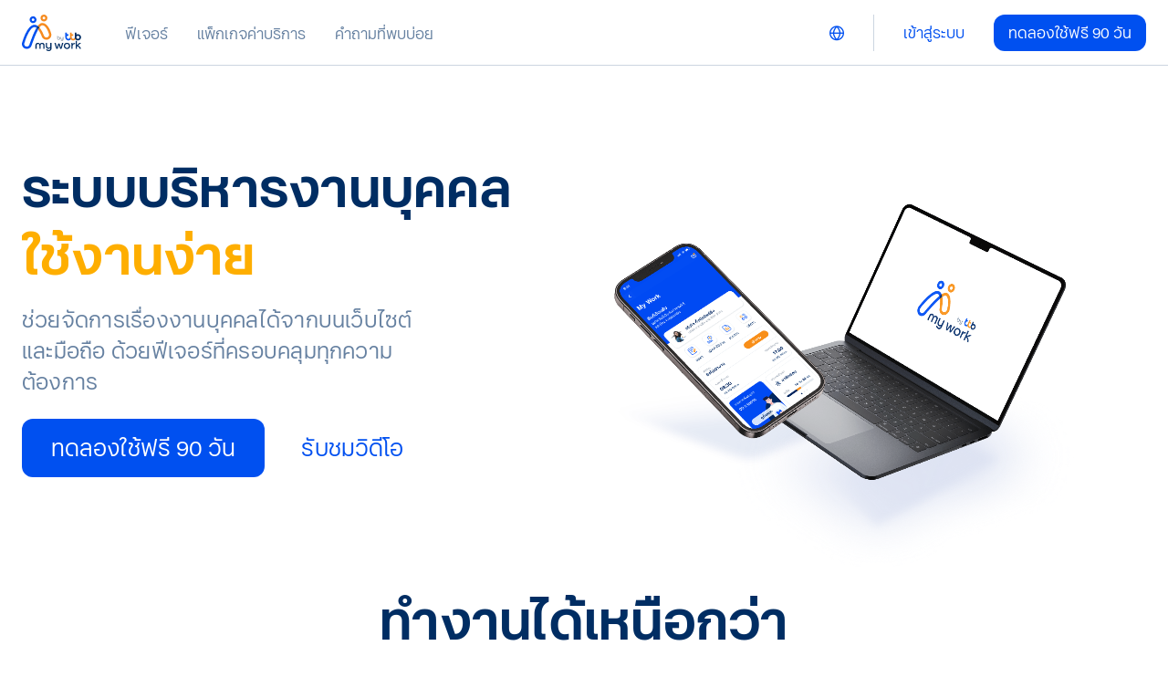

--- FILE ---
content_type: text/html; charset=UTF-8
request_url: https://mywork.ttbbank.com/
body_size: 12961
content:
<!DOCTYPE html><html lang="en"><head>
  <meta charset="utf-8">
  <title>my work by ttb</title>
  <base href="/">
  <meta name="viewport" content="width=device-width, initial-scale=1,maximum-scale=1">
  <link rel="icon" type="image/svg" href="assets/Images/ico/logotabttb.ico">
  <script src="assets/environments/env.js"></script>
  <!-- Google Tag Manager -->
  <script>(function (w, d, s, l, i) {
      w[l] = w[l] || []; w[l].push({
        'gtm.start':
          new Date().getTime(), event: 'gtm.js'
      }); var f = d.getElementsByTagName(s)[0],
        j = d.createElement(s), dl = l != 'dataLayer' ? '&l=' + l : ''; j.async = true; j.src =
          'https://www.googletagmanager.com/gtm.js?id=' + i + dl; f.parentNode.insertBefore(j, f);
    })(window, document, 'script', 'dataLayer', 'GTM-PNMP2T6');</script>
  <!-- End Google Tag Manager -->
<style>:root{--surface-a:#ffffff;--surface-b:#fafafa;--surface-c:#f4f4f5;--surface-d:#e5e7eb;--surface-e:#ffffff;--surface-f:#ffffff;--text-color:#002d63;--text-color-secondary:#6681a1;--text-color-white:#ffffff;--primary-color:#0050f0;--primary-color-text:#ffffff;--font-family:"Ekachon", -apple-system, BlinkMacSystemFont, "Segoe UI", Roboto, Helvetica, sans-serif;--surface-0:#ffffff;--surface-50:#fafafa;--surface-100:#f4f4f5;--surface-200:#e4e4e7;--surface-300:#d4d4d8;--surface-400:#a1a1aa;--surface-500:#71717a;--surface-600:#52525b;--surface-700:#3f3f46;--surface-800:#27272a;--surface-900:#18181b;--gray-50:#fafafa;--gray-100:#f4f4f5;--gray-200:#e4e4e7;--gray-300:#d4d4d8;--gray-400:#a1a1aa;--gray-500:#71717a;--gray-600:#52525b;--gray-700:#3f3f46;--gray-800:#27272a;--gray-900:#18181b;--content-padding:1.25rem;--inline-spacing:.5rem;--border-radius:.375rem;--surface-ground:#fafafa;--surface-section:#ffffff;--surface-card-header:#0050f0;--surface-card:#ffffff;--surface-overlay:#ffffff;--surface-border:#e5e7eb;--surface-hover:#e5edfe;--focus-ring:0 0 0 1px #6366f1;--maskbg:rgba(0, 45, 99, .5);color-scheme:light}@font-face{font-family:Ekachon;src:url(Ekachon-ExtraLight.6a6df941d6f0e94d.eot#iefix) format("embedded-opentype"),url(Ekachon-ExtraLight.65fa3699cd02be54.ttf) format("truetype"),url(Ekachon-ExtraLight.ead1aa633398372a.otf) format("opentype"),url(Ekachon-ExtraLight.21092f71c21c5fc3.woff) format("woff"),url(Ekachon-ExtraLight.05199b2e40d4b5fe.woff2) format("woff2");font-weight:200;font-style:normal}@font-face{font-family:Ekachon;src:url(Ekachon-ExtraLightItalic.cc433eaec5acac41.eot#iefix) format("embedded-opentype"),url(Ekachon-ExtraLightItalic.a6479ea8662e84ce.ttf) format("truetype"),url(Ekachon-ExtraLightItalic.0693dd2cc230f3f0.otf) format("opentype"),url(Ekachon-ExtraLightItalic.29a87fc281245fae.woff) format("woff"),url(Ekachon-ExtraLightItalic.bc7217bff6dd480d.woff2) format("woff2");font-weight:200;font-style:italic}@font-face{font-family:Ekachon;src:url(Ekachon-Light.a6d0b5113d34a54c.eot#iefix) format("embedded opentype"),url(Ekachon-Light.ab72c6509ebd2f64.ttf) format("truetype"),url(Ekachon-Light.bcb6efbeca4449d9.otf) format("opentype"),url(Ekachon-Light.09e2d363758e5049.woff) format("woff"),url(Ekachon-Light.0728ac162171df3a.woff2) format("woff2");font-weight:400;font-style:normal}@font-face{font-family:Ekachon;src:local("Ekachon"),url(Ekachon-LightItalic.99aff75a49950821.eot#iefix) format("embedded opentype"),url(Ekachon-LightItalic.6c011f0403b67bde.ttf) format("truetype"),url(Ekachon-LightItalic.e51736c24d9707be.otf) format("opentype"),url(Ekachon-LightItalic.f7f9aa51d9c27a37.woff) format("woff"),url(Ekachon-LightItalic.386e4273c2ea7815.woff2) format("woff2");font-weight:400;font-style:italic}@font-face{font-family:Ekachon;src:url(Ekachon-Regular.4dd152ed30e246f7.eot#iefix) format("embedded opentype"),url(Ekachon-Regular.75cebc3bb2a626b5.ttf) format("truetype"),url(Ekachon-Regular.39c99c680794a1a3.otf) format("opentype"),url(Ekachon-Regular.d7f72c6b81a671b0.woff) format("woff"),url(Ekachon-Regular.d21d256154d16f1e.woff2) format("woff2");font-weight:500;font-style:normal}@font-face{font-family:Ekachon;src:local("Ekachon"),url(Ekachon-Italic.cf843d335f5d92ac.eot#iefix) format("embedded opentype"),url(Ekachon-Italic.41f8a982a4e895da.ttf) format("truetype"),url(Ekachon-Italic.7262fb572c3db4f8.otf) format("opentype"),url(Ekachon-Italic.5f4ac9548a834089.woff) format("woff"),url(Ekachon-Italic.95d63755c242f741.woff2) format("woff2");font-weight:500;font-style:italic}@font-face{font-family:Ekachon;src:url(Ekachon-Medium.f3ce166f5d519069.eot#iefix) format("embedded opentype"),url(Ekachon-Medium.51138e1f9af2281a.ttf) format("truetype"),url(Ekachon-Medium.838a395da9f9bdd5.otf) format("opentype"),url(Ekachon-Medium.413f45f5eb76ebd4.woff) format("woff"),url(Ekachon-Medium.d85fb8ef304df481.woff2) format("woff2");font-weight:600;font-style:normal}@font-face{font-family:Ekachon;src:url(Ekachon-MediumItalic.86213f193d91f8fc.eot#iefix) format("embedded opentype"),url(Ekachon-MediumItalic.97f0a76944efced1.ttf) format("truetype"),url(Ekachon-MediumItalic.28b54cd78ee4f54e.otf) format("opentype"),url(Ekachon-MediumItalic.3addea1eb7720416.woff) format("woff"),url(Ekachon-MediumItalic.f17860b36d75bca5.woff2) format("woff2");font-weight:600;font-style:italic}@font-face{font-family:Ekachon;src:url(Ekachon-Bold.9453dc93e4af5c86.eot#iefix) format("embedded opentype"),url(Ekachon-Bold.28cfca47b7f5216a.ttf) format("truetype"),url(Ekachon-Bold.65f892082715c82e.otf) format("opentype"),url(Ekachon-Bold.2fe3094a3c7f3d13.woff) format("woff"),url(Ekachon-Bold.5a143c839322863b.woff2) format("woff2");font-weight:700;font-style:normal}@font-face{font-family:Ekachon;src:url(Ekachon-BoldItalic.8a33697c6ab22836.eot#iefix) format("embedded opentype"),url(Ekachon-BoldItalic.da450c5a461b4ba1.ttf) format("truetype"),url(Ekachon-BoldItalic.9d3c387ecf99246a.otf) format("opentype"),url(Ekachon-BoldItalic.95336595701aaa10.woff) format("woff"),url(Ekachon-BoldItalic.0dbf17bbad8d9961.woff2) format("woff2");font-weight:700;font-style:italic}*{box-sizing:border-box}:root{--blue-50:#f5f9ff;--blue-100:#d0e1fd;--blue-200:#abc9fb;--blue-300:#85b2f9;--blue-400:#609af8;--blue-500:#3b82f6;--blue-600:#326fd1;--blue-700:#295bac;--blue-800:#204887;--blue-900:#183462;--green-50:#f4fcf7;--green-100:#caf1d8;--green-200:#a0e6ba;--green-300:#76db9b;--green-400:#4cd07d;--green-500:#22c55e;--green-600:#1da750;--green-700:#188a42;--green-800:#136c34;--green-900:#0e4f26;--yellow-50:#fefbf3;--yellow-100:#faedc4;--yellow-200:#f6de95;--yellow-300:#f2d066;--yellow-400:#eec137;--yellow-500:#eab308;--yellow-600:#c79807;--yellow-700:#a47d06;--yellow-800:#816204;--yellow-900:#5e4803;--cyan-50:#f3fbfd;--cyan-100:#c3edf5;--cyan-200:#94e0ed;--cyan-300:#65d2e4;--cyan-400:#35c4dc;--cyan-500:#06b6d4;--cyan-600:#059bb4;--cyan-700:#047f94;--cyan-800:#036475;--cyan-900:#024955;--pink-50:#fef6fa;--pink-100:#fad3e7;--pink-200:#f7b0d3;--pink-300:#f38ec0;--pink-400:#f06bac;--pink-500:#ec4899;--pink-600:#c93d82;--pink-700:#a5326b;--pink-800:#822854;--pink-900:#5e1d3d;--indigo-50:#f7f7fe;--indigo-100:#dadafc;--indigo-200:#bcbdf9;--indigo-300:#9ea0f6;--indigo-400:#8183f4;--indigo-500:#6366f1;--indigo-600:#5457cd;--indigo-700:#4547a9;--indigo-800:#363885;--indigo-900:#282960;--teal-50:#f3fbfb;--teal-100:#c7eeea;--teal-200:#9ae0d9;--teal-300:#6dd3c8;--teal-400:#41c5b7;--teal-500:#14b8a6;--teal-600:#119c8d;--teal-700:#0e8174;--teal-800:#0b655b;--teal-900:#084a42;--orange-50:#fff8f3;--orange-100:#feddc7;--orange-200:#fcc39b;--orange-300:#fba86f;--orange-400:#fa8e42;--orange-500:#f97316;--orange-600:#d46213;--orange-700:#ae510f;--orange-800:#893f0c;--orange-900:#642e09;--bluegray-50:#f7f8f9;--bluegray-100:#dadee3;--bluegray-200:#bcc3cd;--bluegray-300:#9fa9b7;--bluegray-400:#818ea1;--bluegray-500:#64748b;--bluegray-600:#556376;--bluegray-700:#465161;--bluegray-800:#37404c;--bluegray-900:#282e38;--purple-50:#fbf7ff;--purple-100:#ead6fd;--purple-200:#dab6fc;--purple-300:#c996fa;--purple-400:#b975f9;--purple-500:#a855f7;--purple-600:#8f48d2;--purple-700:#763cad;--purple-800:#5c2f88;--purple-900:#432263;--red-50:#fef6f6;--red-100:#fbd2d2;--red-200:#f8afaf;--red-300:#f58b8b;--red-400:#f26868;--red-500:#ef4444;--red-600:#cb3a3a;--red-700:#a73030;--red-800:#832525;--red-900:#601b1b;--primary-50:#f6f6fe;--primary-100:#d5d3f9;--primary-200:#b3aff4;--primary-300:#928cef;--primary-400:#7069ea;--primary-500:#0050f0;--primary-600:#433cc3;--primary-700:#3731a0;--primary-800:#2b277e;--primary-900:#201c5c}:not(.p-disabled):hover{border-color:#b0bccb}*,:before,:after{--tw-border-spacing-x:0;--tw-border-spacing-y:0;--tw-translate-x:0;--tw-translate-y:0;--tw-rotate:0;--tw-skew-x:0;--tw-skew-y:0;--tw-scale-x:1;--tw-scale-y:1;--tw-pan-x: ;--tw-pan-y: ;--tw-pinch-zoom: ;--tw-scroll-snap-strictness:proximity;--tw-ordinal: ;--tw-slashed-zero: ;--tw-numeric-figure: ;--tw-numeric-spacing: ;--tw-numeric-fraction: ;--tw-ring-inset: ;--tw-ring-offset-width:0px;--tw-ring-offset-color:#fff;--tw-ring-color:rgb(59 130 246 / .5);--tw-ring-offset-shadow:0 0 #0000;--tw-ring-shadow:0 0 #0000;--tw-shadow:0 0 #0000;--tw-shadow-colored:0 0 #0000;--tw-blur: ;--tw-brightness: ;--tw-contrast: ;--tw-grayscale: ;--tw-hue-rotate: ;--tw-invert: ;--tw-saturate: ;--tw-sepia: ;--tw-drop-shadow: ;--tw-backdrop-blur: ;--tw-backdrop-brightness: ;--tw-backdrop-contrast: ;--tw-backdrop-grayscale: ;--tw-backdrop-hue-rotate: ;--tw-backdrop-invert: ;--tw-backdrop-opacity: ;--tw-backdrop-saturate: ;--tw-backdrop-sepia:}:root{--primary-confident-blue:#0050f0;--primary-refreshing-orange:#f68b1f;--primary-trusted-navy:#002d63;--primary-honest-white:#ffffff;--secondary-black:#000000;--secondary-sky-blue-01:#65b2e8;--secondary-sky-blue-02:#93c9ee;--secondary-sky-blue-03:#c1e0f6;--secondary-sky-blue-04:#eff7fc;--secondary-sky-blue-05:#e5edfe;--secondary-dark-orange-01:#f15a22;--secondary-dark-orange-02:#f58b64;--secondary-dark-orange-03:#f9bda7;--secondary-dark-orange-04:#fdeee8;--secondary-grey-01:#5b6a83;--secondary-grey-02:#7d8999;--secondary-grey-03:#ccd5e0;--secondary-grey-04:#dfe6ec;--secondary-grey-05:#f5f6f7;--secondary-grey-06:#9eafc2;--utility-red-error-01:#da2110;--utility-red-error-02:#e56357;--utility-red-error-03:#f0a69f;--utility-red-error-04:#fbe8e7;--utility-green-success-01:#1eb950;--utility-green-success-02:#61ce84;--utility-green-success-03:#a5e3b9;--utility-green-success-04:#e8f8ed;--utility-yellow-waring-01:#feae00;--utility-yellow-waring-02:#fec64c;--utility-yellow-waring-03:#ffdf99;--utility-yellow-waring-04:#fef6e5;--tertiary-peach-01:#ff917e;--tertiary-peach-02:#ffb2a4;--tertiary-peach-03:#ffd3cb;--tertiary-peach-04:#fff4f2;--tertiary-pink-01:#ea93d8;--tertiary-pink-02:#f0b3e3;--tertiary-pink-03:#f7d4ef;--tertiary-pink-04:#fcf4fb;--tertiary-light-yellow-01:#fec800;--tertiary-light-yellow-02:#fed84c;--tertiary-light-yellow-03:#ffe999;--tertiary-light-yellow-04:#fef9e5;--tertiary-orange-01:#ff8b33;--tertiary-orange-02:#ffad70;--tertiary-orange-03:#ffd1ad;--tertiary-orange-04:#fff3ea;--tertiary-light-green-01:#a7e6c3;--tertiary-light-green-02:#c1edd5;--tertiary-light-green-03:#dcf5e7;--tertiary-light-green-04:#f6fcf9;--tertiary-turquoise-01:#3dbcbe;--tertiary-turquoise-02:#77d0d1;--tertiary-turquoise-03:#b1e4e5;--tertiary-turquoise-04:#ebf8f8;--tertiary-blue-01:#0ac0eb;--tertiary-blue-02:#53d2f1;--tertiary-blue-03:#9de6f7;--tertiary-blue-04:#e6f8fd;--tertiary-brown-01:#8c522a;--tertiary-brown-02:#ae8569;--tertiary-brown-03:#d1baaa;--tertiary-brown-04:#f3ede9;--overlay-trusted-navy:rgba(0, 45, 99, .5);--overlay-image-navy:rgba(0, 0, 0, .2);--overlay-shadow-grey:rgba(76, 87, 101, .06);--overlay-shadow-grey-02:rgba(76, 87, 101, .04);--shadow-down:0px 2px 0px rgba(0, 0, 0, .04), 0px 4px 0px rgba(76, 87, 101, .06);--shadow-up:0px -2px 0px rgba(0, 0, 0, .04), 0px -4px 0px rgba(76, 87, 101, .06);--text-02-normal-text:#6681a1}*{box-sizing:border-box}html{height:100%;font-size:14px}body{font-family:Ekachon,-apple-system,BlinkMacSystemFont,Segoe UI,Roboto,Helvetica,sans-serif;font-family:var(--font-family);color:#002d63;color:var(--text-color);background-color:#fff;margin:0;padding:0;min-height:100%;-webkit-font-smoothing:antialiased;-moz-osx-font-smoothing:grayscale}:root{--swiper-theme-color:#007aff}:root{--swiper-navigation-size:44px}html{font-size:16px;scroll-behavior:auto}body{overflow-y:scroll}</style><link rel="stylesheet" href="styles.dbfac937d7ed9215.css" media="print" onload="this.media='all'"><noscript><link rel="stylesheet" href="styles.dbfac937d7ed9215.css"></noscript></head>

<body>
  <!-- Google Tag Manager (noscript) -->
  <noscript><iframe src="https://www.googletagmanager.com/ns.html?id=GTM-PNMP2T6" height="0" width="0"
      style="display:none;visibility:hidden"></iframe></noscript>
  <!-- End Google Tag Manager (noscript) -->
  <noscript>Build number: 2.0.5</noscript>
  <app-root></app-root>
  <app-redirect></app-redirect>

<script src="runtime.38872a041168d3ff.js" type="module"></script><script src="polyfills.a826d4cca2e4968d.js" type="module"></script><script src="scripts.73d8bbded39c8e93.js" defer></script><script src="main.5f57e5428be44a5f.js" type="module"></script>


</body></html>

--- FILE ---
content_type: text/html; charset=UTF-8
request_url: https://mywork.ttbbank.com/assets/environments/env.js
body_size: 12959
content:
<!DOCTYPE html><html lang="en"><head>
  <meta charset="utf-8">
  <title>my work by ttb</title>
  <base href="/">
  <meta name="viewport" content="width=device-width, initial-scale=1,maximum-scale=1">
  <link rel="icon" type="image/svg" href="assets/Images/ico/logotabttb.ico">
  <script src="assets/environments/env.js"></script>
  <!-- Google Tag Manager -->
  <script>(function (w, d, s, l, i) {
      w[l] = w[l] || []; w[l].push({
        'gtm.start':
          new Date().getTime(), event: 'gtm.js'
      }); var f = d.getElementsByTagName(s)[0],
        j = d.createElement(s), dl = l != 'dataLayer' ? '&l=' + l : ''; j.async = true; j.src =
          'https://www.googletagmanager.com/gtm.js?id=' + i + dl; f.parentNode.insertBefore(j, f);
    })(window, document, 'script', 'dataLayer', 'GTM-PNMP2T6');</script>
  <!-- End Google Tag Manager -->
<style>:root{--surface-a:#ffffff;--surface-b:#fafafa;--surface-c:#f4f4f5;--surface-d:#e5e7eb;--surface-e:#ffffff;--surface-f:#ffffff;--text-color:#002d63;--text-color-secondary:#6681a1;--text-color-white:#ffffff;--primary-color:#0050f0;--primary-color-text:#ffffff;--font-family:"Ekachon", -apple-system, BlinkMacSystemFont, "Segoe UI", Roboto, Helvetica, sans-serif;--surface-0:#ffffff;--surface-50:#fafafa;--surface-100:#f4f4f5;--surface-200:#e4e4e7;--surface-300:#d4d4d8;--surface-400:#a1a1aa;--surface-500:#71717a;--surface-600:#52525b;--surface-700:#3f3f46;--surface-800:#27272a;--surface-900:#18181b;--gray-50:#fafafa;--gray-100:#f4f4f5;--gray-200:#e4e4e7;--gray-300:#d4d4d8;--gray-400:#a1a1aa;--gray-500:#71717a;--gray-600:#52525b;--gray-700:#3f3f46;--gray-800:#27272a;--gray-900:#18181b;--content-padding:1.25rem;--inline-spacing:.5rem;--border-radius:.375rem;--surface-ground:#fafafa;--surface-section:#ffffff;--surface-card-header:#0050f0;--surface-card:#ffffff;--surface-overlay:#ffffff;--surface-border:#e5e7eb;--surface-hover:#e5edfe;--focus-ring:0 0 0 1px #6366f1;--maskbg:rgba(0, 45, 99, .5);color-scheme:light}@font-face{font-family:Ekachon;src:url(Ekachon-ExtraLight.6a6df941d6f0e94d.eot#iefix) format("embedded-opentype"),url(Ekachon-ExtraLight.65fa3699cd02be54.ttf) format("truetype"),url(Ekachon-ExtraLight.ead1aa633398372a.otf) format("opentype"),url(Ekachon-ExtraLight.21092f71c21c5fc3.woff) format("woff"),url(Ekachon-ExtraLight.05199b2e40d4b5fe.woff2) format("woff2");font-weight:200;font-style:normal}@font-face{font-family:Ekachon;src:url(Ekachon-ExtraLightItalic.cc433eaec5acac41.eot#iefix) format("embedded-opentype"),url(Ekachon-ExtraLightItalic.a6479ea8662e84ce.ttf) format("truetype"),url(Ekachon-ExtraLightItalic.0693dd2cc230f3f0.otf) format("opentype"),url(Ekachon-ExtraLightItalic.29a87fc281245fae.woff) format("woff"),url(Ekachon-ExtraLightItalic.bc7217bff6dd480d.woff2) format("woff2");font-weight:200;font-style:italic}@font-face{font-family:Ekachon;src:url(Ekachon-Light.a6d0b5113d34a54c.eot#iefix) format("embedded opentype"),url(Ekachon-Light.ab72c6509ebd2f64.ttf) format("truetype"),url(Ekachon-Light.bcb6efbeca4449d9.otf) format("opentype"),url(Ekachon-Light.09e2d363758e5049.woff) format("woff"),url(Ekachon-Light.0728ac162171df3a.woff2) format("woff2");font-weight:400;font-style:normal}@font-face{font-family:Ekachon;src:local("Ekachon"),url(Ekachon-LightItalic.99aff75a49950821.eot#iefix) format("embedded opentype"),url(Ekachon-LightItalic.6c011f0403b67bde.ttf) format("truetype"),url(Ekachon-LightItalic.e51736c24d9707be.otf) format("opentype"),url(Ekachon-LightItalic.f7f9aa51d9c27a37.woff) format("woff"),url(Ekachon-LightItalic.386e4273c2ea7815.woff2) format("woff2");font-weight:400;font-style:italic}@font-face{font-family:Ekachon;src:url(Ekachon-Regular.4dd152ed30e246f7.eot#iefix) format("embedded opentype"),url(Ekachon-Regular.75cebc3bb2a626b5.ttf) format("truetype"),url(Ekachon-Regular.39c99c680794a1a3.otf) format("opentype"),url(Ekachon-Regular.d7f72c6b81a671b0.woff) format("woff"),url(Ekachon-Regular.d21d256154d16f1e.woff2) format("woff2");font-weight:500;font-style:normal}@font-face{font-family:Ekachon;src:local("Ekachon"),url(Ekachon-Italic.cf843d335f5d92ac.eot#iefix) format("embedded opentype"),url(Ekachon-Italic.41f8a982a4e895da.ttf) format("truetype"),url(Ekachon-Italic.7262fb572c3db4f8.otf) format("opentype"),url(Ekachon-Italic.5f4ac9548a834089.woff) format("woff"),url(Ekachon-Italic.95d63755c242f741.woff2) format("woff2");font-weight:500;font-style:italic}@font-face{font-family:Ekachon;src:url(Ekachon-Medium.f3ce166f5d519069.eot#iefix) format("embedded opentype"),url(Ekachon-Medium.51138e1f9af2281a.ttf) format("truetype"),url(Ekachon-Medium.838a395da9f9bdd5.otf) format("opentype"),url(Ekachon-Medium.413f45f5eb76ebd4.woff) format("woff"),url(Ekachon-Medium.d85fb8ef304df481.woff2) format("woff2");font-weight:600;font-style:normal}@font-face{font-family:Ekachon;src:url(Ekachon-MediumItalic.86213f193d91f8fc.eot#iefix) format("embedded opentype"),url(Ekachon-MediumItalic.97f0a76944efced1.ttf) format("truetype"),url(Ekachon-MediumItalic.28b54cd78ee4f54e.otf) format("opentype"),url(Ekachon-MediumItalic.3addea1eb7720416.woff) format("woff"),url(Ekachon-MediumItalic.f17860b36d75bca5.woff2) format("woff2");font-weight:600;font-style:italic}@font-face{font-family:Ekachon;src:url(Ekachon-Bold.9453dc93e4af5c86.eot#iefix) format("embedded opentype"),url(Ekachon-Bold.28cfca47b7f5216a.ttf) format("truetype"),url(Ekachon-Bold.65f892082715c82e.otf) format("opentype"),url(Ekachon-Bold.2fe3094a3c7f3d13.woff) format("woff"),url(Ekachon-Bold.5a143c839322863b.woff2) format("woff2");font-weight:700;font-style:normal}@font-face{font-family:Ekachon;src:url(Ekachon-BoldItalic.8a33697c6ab22836.eot#iefix) format("embedded opentype"),url(Ekachon-BoldItalic.da450c5a461b4ba1.ttf) format("truetype"),url(Ekachon-BoldItalic.9d3c387ecf99246a.otf) format("opentype"),url(Ekachon-BoldItalic.95336595701aaa10.woff) format("woff"),url(Ekachon-BoldItalic.0dbf17bbad8d9961.woff2) format("woff2");font-weight:700;font-style:italic}*{box-sizing:border-box}:root{--blue-50:#f5f9ff;--blue-100:#d0e1fd;--blue-200:#abc9fb;--blue-300:#85b2f9;--blue-400:#609af8;--blue-500:#3b82f6;--blue-600:#326fd1;--blue-700:#295bac;--blue-800:#204887;--blue-900:#183462;--green-50:#f4fcf7;--green-100:#caf1d8;--green-200:#a0e6ba;--green-300:#76db9b;--green-400:#4cd07d;--green-500:#22c55e;--green-600:#1da750;--green-700:#188a42;--green-800:#136c34;--green-900:#0e4f26;--yellow-50:#fefbf3;--yellow-100:#faedc4;--yellow-200:#f6de95;--yellow-300:#f2d066;--yellow-400:#eec137;--yellow-500:#eab308;--yellow-600:#c79807;--yellow-700:#a47d06;--yellow-800:#816204;--yellow-900:#5e4803;--cyan-50:#f3fbfd;--cyan-100:#c3edf5;--cyan-200:#94e0ed;--cyan-300:#65d2e4;--cyan-400:#35c4dc;--cyan-500:#06b6d4;--cyan-600:#059bb4;--cyan-700:#047f94;--cyan-800:#036475;--cyan-900:#024955;--pink-50:#fef6fa;--pink-100:#fad3e7;--pink-200:#f7b0d3;--pink-300:#f38ec0;--pink-400:#f06bac;--pink-500:#ec4899;--pink-600:#c93d82;--pink-700:#a5326b;--pink-800:#822854;--pink-900:#5e1d3d;--indigo-50:#f7f7fe;--indigo-100:#dadafc;--indigo-200:#bcbdf9;--indigo-300:#9ea0f6;--indigo-400:#8183f4;--indigo-500:#6366f1;--indigo-600:#5457cd;--indigo-700:#4547a9;--indigo-800:#363885;--indigo-900:#282960;--teal-50:#f3fbfb;--teal-100:#c7eeea;--teal-200:#9ae0d9;--teal-300:#6dd3c8;--teal-400:#41c5b7;--teal-500:#14b8a6;--teal-600:#119c8d;--teal-700:#0e8174;--teal-800:#0b655b;--teal-900:#084a42;--orange-50:#fff8f3;--orange-100:#feddc7;--orange-200:#fcc39b;--orange-300:#fba86f;--orange-400:#fa8e42;--orange-500:#f97316;--orange-600:#d46213;--orange-700:#ae510f;--orange-800:#893f0c;--orange-900:#642e09;--bluegray-50:#f7f8f9;--bluegray-100:#dadee3;--bluegray-200:#bcc3cd;--bluegray-300:#9fa9b7;--bluegray-400:#818ea1;--bluegray-500:#64748b;--bluegray-600:#556376;--bluegray-700:#465161;--bluegray-800:#37404c;--bluegray-900:#282e38;--purple-50:#fbf7ff;--purple-100:#ead6fd;--purple-200:#dab6fc;--purple-300:#c996fa;--purple-400:#b975f9;--purple-500:#a855f7;--purple-600:#8f48d2;--purple-700:#763cad;--purple-800:#5c2f88;--purple-900:#432263;--red-50:#fef6f6;--red-100:#fbd2d2;--red-200:#f8afaf;--red-300:#f58b8b;--red-400:#f26868;--red-500:#ef4444;--red-600:#cb3a3a;--red-700:#a73030;--red-800:#832525;--red-900:#601b1b;--primary-50:#f6f6fe;--primary-100:#d5d3f9;--primary-200:#b3aff4;--primary-300:#928cef;--primary-400:#7069ea;--primary-500:#0050f0;--primary-600:#433cc3;--primary-700:#3731a0;--primary-800:#2b277e;--primary-900:#201c5c}:not(.p-disabled):hover{border-color:#b0bccb}*,:before,:after{--tw-border-spacing-x:0;--tw-border-spacing-y:0;--tw-translate-x:0;--tw-translate-y:0;--tw-rotate:0;--tw-skew-x:0;--tw-skew-y:0;--tw-scale-x:1;--tw-scale-y:1;--tw-pan-x: ;--tw-pan-y: ;--tw-pinch-zoom: ;--tw-scroll-snap-strictness:proximity;--tw-ordinal: ;--tw-slashed-zero: ;--tw-numeric-figure: ;--tw-numeric-spacing: ;--tw-numeric-fraction: ;--tw-ring-inset: ;--tw-ring-offset-width:0px;--tw-ring-offset-color:#fff;--tw-ring-color:rgb(59 130 246 / .5);--tw-ring-offset-shadow:0 0 #0000;--tw-ring-shadow:0 0 #0000;--tw-shadow:0 0 #0000;--tw-shadow-colored:0 0 #0000;--tw-blur: ;--tw-brightness: ;--tw-contrast: ;--tw-grayscale: ;--tw-hue-rotate: ;--tw-invert: ;--tw-saturate: ;--tw-sepia: ;--tw-drop-shadow: ;--tw-backdrop-blur: ;--tw-backdrop-brightness: ;--tw-backdrop-contrast: ;--tw-backdrop-grayscale: ;--tw-backdrop-hue-rotate: ;--tw-backdrop-invert: ;--tw-backdrop-opacity: ;--tw-backdrop-saturate: ;--tw-backdrop-sepia:}:root{--primary-confident-blue:#0050f0;--primary-refreshing-orange:#f68b1f;--primary-trusted-navy:#002d63;--primary-honest-white:#ffffff;--secondary-black:#000000;--secondary-sky-blue-01:#65b2e8;--secondary-sky-blue-02:#93c9ee;--secondary-sky-blue-03:#c1e0f6;--secondary-sky-blue-04:#eff7fc;--secondary-sky-blue-05:#e5edfe;--secondary-dark-orange-01:#f15a22;--secondary-dark-orange-02:#f58b64;--secondary-dark-orange-03:#f9bda7;--secondary-dark-orange-04:#fdeee8;--secondary-grey-01:#5b6a83;--secondary-grey-02:#7d8999;--secondary-grey-03:#ccd5e0;--secondary-grey-04:#dfe6ec;--secondary-grey-05:#f5f6f7;--secondary-grey-06:#9eafc2;--utility-red-error-01:#da2110;--utility-red-error-02:#e56357;--utility-red-error-03:#f0a69f;--utility-red-error-04:#fbe8e7;--utility-green-success-01:#1eb950;--utility-green-success-02:#61ce84;--utility-green-success-03:#a5e3b9;--utility-green-success-04:#e8f8ed;--utility-yellow-waring-01:#feae00;--utility-yellow-waring-02:#fec64c;--utility-yellow-waring-03:#ffdf99;--utility-yellow-waring-04:#fef6e5;--tertiary-peach-01:#ff917e;--tertiary-peach-02:#ffb2a4;--tertiary-peach-03:#ffd3cb;--tertiary-peach-04:#fff4f2;--tertiary-pink-01:#ea93d8;--tertiary-pink-02:#f0b3e3;--tertiary-pink-03:#f7d4ef;--tertiary-pink-04:#fcf4fb;--tertiary-light-yellow-01:#fec800;--tertiary-light-yellow-02:#fed84c;--tertiary-light-yellow-03:#ffe999;--tertiary-light-yellow-04:#fef9e5;--tertiary-orange-01:#ff8b33;--tertiary-orange-02:#ffad70;--tertiary-orange-03:#ffd1ad;--tertiary-orange-04:#fff3ea;--tertiary-light-green-01:#a7e6c3;--tertiary-light-green-02:#c1edd5;--tertiary-light-green-03:#dcf5e7;--tertiary-light-green-04:#f6fcf9;--tertiary-turquoise-01:#3dbcbe;--tertiary-turquoise-02:#77d0d1;--tertiary-turquoise-03:#b1e4e5;--tertiary-turquoise-04:#ebf8f8;--tertiary-blue-01:#0ac0eb;--tertiary-blue-02:#53d2f1;--tertiary-blue-03:#9de6f7;--tertiary-blue-04:#e6f8fd;--tertiary-brown-01:#8c522a;--tertiary-brown-02:#ae8569;--tertiary-brown-03:#d1baaa;--tertiary-brown-04:#f3ede9;--overlay-trusted-navy:rgba(0, 45, 99, .5);--overlay-image-navy:rgba(0, 0, 0, .2);--overlay-shadow-grey:rgba(76, 87, 101, .06);--overlay-shadow-grey-02:rgba(76, 87, 101, .04);--shadow-down:0px 2px 0px rgba(0, 0, 0, .04), 0px 4px 0px rgba(76, 87, 101, .06);--shadow-up:0px -2px 0px rgba(0, 0, 0, .04), 0px -4px 0px rgba(76, 87, 101, .06);--text-02-normal-text:#6681a1}*{box-sizing:border-box}html{height:100%;font-size:14px}body{font-family:Ekachon,-apple-system,BlinkMacSystemFont,Segoe UI,Roboto,Helvetica,sans-serif;font-family:var(--font-family);color:#002d63;color:var(--text-color);background-color:#fff;margin:0;padding:0;min-height:100%;-webkit-font-smoothing:antialiased;-moz-osx-font-smoothing:grayscale}:root{--swiper-theme-color:#007aff}:root{--swiper-navigation-size:44px}html{font-size:16px;scroll-behavior:auto}body{overflow-y:scroll}</style><link rel="stylesheet" href="styles.dbfac937d7ed9215.css" media="print" onload="this.media='all'"><noscript><link rel="stylesheet" href="styles.dbfac937d7ed9215.css"></noscript></head>

<body>
  <!-- Google Tag Manager (noscript) -->
  <noscript><iframe src="https://www.googletagmanager.com/ns.html?id=GTM-PNMP2T6" height="0" width="0"
      style="display:none;visibility:hidden"></iframe></noscript>
  <!-- End Google Tag Manager (noscript) -->
  <noscript>Build number: 2.0.5</noscript>
  <app-root></app-root>
  <app-redirect></app-redirect>

<script src="runtime.38872a041168d3ff.js" type="module"></script><script src="polyfills.a826d4cca2e4968d.js" type="module"></script><script src="scripts.73d8bbded39c8e93.js" defer></script><script src="main.5f57e5428be44a5f.js" type="module"></script>


</body></html>

--- FILE ---
content_type: text/css
request_url: https://mywork.ttbbank.com/styles.dbfac937d7ed9215.css
body_size: 710365
content:
.loader{color:#fff;position:fixed;box-sizing:border-box;left:-9999px;top:-9999px;width:0;height:0;overflow:hidden;z-index:999999}.loader:after,.loader:before{box-sizing:border-box;display:none}.loader.is-active{background-color:#000000d9;width:100%;height:100%;left:0;top:0}.loader.is-active:after,.loader.is-active:before{display:block}@keyframes rotation{0%{transform:rotate(0)}to{transform:rotate(359deg)}}@keyframes blink{0%{opacity:.5}to{opacity:1}}.loader[data-text]:before{position:fixed;left:0;top:50%;color:currentColor;font-family:Helvetica,Arial,sans-serif;text-align:center;width:100%;font-size:14px}.loader[data-text=""]:before{content:"Loading"}.loader[data-text]:not([data-text=""]):before{content:attr(data-text)}.loader[data-text][data-blink]:before{animation:blink 1s linear infinite alternate}.loader-default[data-text]:before{top:calc(50% - 63px)}.loader-default:after{content:"";position:fixed;width:48px;height:48px;border:8px solid #fff;border-left-color:transparent;border-radius:50%;top:calc(50% - 24px);left:calc(50% - 24px);animation:rotation 1s linear infinite}.loader-default[data-half]:after{border-right-color:transparent}.loader-default[data-inverse]:after{animation-direction:reverse}.loader-double:after,.loader-double:before{content:"";position:fixed;border-radius:50%;border:8px solid;animation:rotation 1s linear infinite}.loader-double:after{width:48px;height:48px;border-color:#fff;border-left-color:transparent;top:calc(50% - 24px);left:calc(50% - 24px)}.loader-double:before{width:64px;height:64px;border-color:#eb974e;border-right-color:transparent;animation-duration:2s;top:calc(50% - 32px);left:calc(50% - 32px)}.loader-bar[data-text]:before{top:calc(50% - 40px);color:#fff}.loader-bar:after{content:"";position:fixed;top:50%;left:50%;width:200px;height:20px;transform:translate(-50%,-50%);background:linear-gradient(-45deg,#4183d7 25%,#52b3d9 0,#52b3d9 50%,#4183d7 0,#4183d7 75%,#52b3d9 0,#52b3d9);background-size:20px 20px;box-shadow:inset 0 10px #fff3,0 0 0 5px #0003;animation:moveBar 1.5s linear infinite reverse}.loader-bar[data-rounded]:after{border-radius:15px}.loader-bar[data-inverse]:after{animation-direction:normal}@keyframes moveBar{0%{background-position:0 0}to{background-position:20px 20px}}.loader-bar-ping-pong:before{width:200px;background-color:#000}.loader-bar-ping-pong:after,.loader-bar-ping-pong:before{content:"";height:20px;position:absolute;top:calc(50% - 10px);left:calc(50% - 100px)}.loader-bar-ping-pong:after{width:50px;background-color:#f19;animation:moveBarPingPong .5s linear infinite alternate}.loader-bar-ping-pong[data-rounded]:before{border-radius:10px}.loader-bar-ping-pong[data-rounded]:after{border-radius:50%;width:20px;animation-name:moveBarPingPongRounded}@keyframes moveBarPingPong{0%{left:calc(50% - 100px)}to{left:calc(50% + 50px)}}@keyframes moveBarPingPongRounded{0%{left:calc(50% - 100px)}to{left:calc(50% + 80px)}}@keyframes corners{6%{width:60px;height:15px}25%{width:15px;height:15px;left:calc(100% - 15px);top:0}31%{height:60px}50%{height:15px;top:calc(100% - 15px);left:calc(100% - 15px)}56%{width:60px}75%{width:15px;left:0;top:calc(100% - 15px)}81%{height:60px}}.loader-border[data-text]:before{color:#fff}.loader-border:after{content:"";position:absolute;top:0;left:0;width:15px;height:15px;background-color:#ff0;animation:corners 3s ease both infinite}.loader-ball:before{content:"";position:absolute;width:50px;height:50px;top:50%;left:50%;margin:-25px 0 0 -25px;background-color:#fff;border-radius:50%;z-index:1;animation:kickBall 1s infinite alternate ease-in both}.loader-ball[data-shadow]:before{box-shadow:inset -5px -5px 10px #00000080}.loader-ball:after{content:"";position:absolute;background-color:#0000004d;border-radius:50%;width:45px;height:20px;top:calc(50% + 10px);left:50%;margin:0 0 0 -22.5px;z-index:0;animation:shadow 1s infinite alternate ease-out both}@keyframes shadow{0%{background-color:transparent;transform:scale(0)}40%{background-color:transparent;transform:scale(0)}95%{background-color:#000000bf;transform:scale(1)}to{background-color:#000000bf;transform:scale(1)}}@keyframes kickBall{0%{transform:translateY(-80px) scaleX(.95)}90%{border-radius:50%}to{transform:translateY(0) scaleX(1);border-radius:50% 50% 20% 20%}}.loader-smartphone:after{content:"";color:#fff;font-size:12px;font-family:Helvetica,Arial,sans-serif;text-align:center;line-height:120px;position:fixed;left:50%;top:50%;width:70px;height:130px;margin:-65px 0 0 -35px;border:5px solid #fd0;border-radius:10px;box-shadow:inset 0 5px #fd0;background:radial-gradient(circle at 50% 90%,rgba(0,0,0,.5) 6px,transparent 0),linear-gradient(0deg,#fd0 22px,transparent 0),linear-gradient(0deg,rgba(0,0,0,.5) 22px,rgba(0,0,0,.5));animation:shake 2s cubic-bezier(.36,.07,.19,.97) both infinite}.loader-smartphone[data-screen=""]:after{content:"Loading"}.loader-smartphone:not([data-screen=""]):after{content:attr(data-screen)}@keyframes shake{5%{transform:translate(-1px)}10%{transform:translate(1px)}15%{transform:translate(-1px)}20%{transform:translate(1px)}25%{transform:translate(-1px)}30%{transform:translate(1px)}35%{transform:translate(-1px)}40%{transform:translate(1px)}45%{transform:translate(-1px)}50%{transform:translate(1px)}55%{transform:translate(-1px)}}.loader-clock:before{width:120px;height:120px;border-radius:50%;margin:-60px 0 0 -60px;background:linear-gradient(180deg,transparent 50%,#f5f5f5 0),linear-gradient(90deg,transparent 55px,#2ecc71 0,#2ecc71 65px,transparent 0),linear-gradient(180deg,#f5f5f5 50%,#f5f5f5 0);box-shadow:inset 0 0 0 10px #f5f5f5,0 0 0 5px #555,0 0 0 10px #7b7b7b;animation:rotation infinite 2s linear}.loader-clock:after,.loader-clock:before{content:"";position:fixed;left:50%;top:50%;overflow:hidden}.loader-clock:after{width:60px;height:40px;margin:-20px 0 0 -15px;border-radius:20px 0 0 20px;background:radial-gradient(circle at 14px 20px,#25a25a 10px,transparent 0),radial-gradient(circle at 14px 20px,#1b7943 14px,transparent 0),linear-gradient(180deg,transparent 15px,#2ecc71 0,#2ecc71 25px,transparent 0);animation:rotation infinite 24s linear;transform-origin:15px center}.loader-curtain:after,.loader-curtain:before{position:fixed;width:100%;top:50%;margin-top:-35px;font-size:70px;text-align:center;font-family:Helvetica,Arial,sans-serif;overflow:hidden;line-height:1.2;content:"Loading"}.loader-curtain:before{color:#666}.loader-curtain:after{color:#fff;height:0;animation:curtain 1s linear infinite alternate both}.loader-curtain[data-curtain-text]:not([data-curtain-text=""]):after,.loader-curtain[data-curtain-text]:not([data-curtain-text=""]):before{content:attr(data-curtain-text)}.loader-curtain[data-brazilian]:before{color:#f1c40f}.loader-curtain[data-brazilian]:after{color:#2ecc71}.loader-curtain[data-colorful]:before{animation:maskColorful 2s linear infinite alternate both}.loader-curtain[data-colorful]:after{animation:curtain 1s linear infinite alternate both,maskColorful-front 2s 1s linear infinite alternate both;color:#000}@keyframes maskColorful{0%{color:#3498db}49.5%{color:#3498db}50.5%{color:#e74c3c}to{color:#e74c3c}}@keyframes maskColorful-front{0%{color:#2ecc71}49.5%{color:#2ecc71}50.5%{color:#f1c40f}to{color:#f1c40f}}@keyframes curtain{0%{height:0}to{height:84px}}.loader-music:after,.loader-music:before{content:"";position:fixed;width:240px;height:240px;top:50%;left:50%;margin:-120px 0 0 -120px;border-radius:50%;text-align:center;line-height:240px;color:#fff;font-size:40px;font-family:Helvetica,Arial,sans-serif;text-shadow:1px 1px 0 rgba(0,0,0,.5);letter-spacing:-1px}.loader-music:after{-webkit-backface-visibility:hidden;backface-visibility:hidden}.loader-music[data-hey-oh]:after,.loader-music[data-hey-oh]:before{box-shadow:0 0 0 10px}.loader-music[data-hey-oh]:before{background-color:#fff;color:#000;animation:coinBack 2.5s linear infinite,oh 5s 1.25s linear infinite both}.loader-music[data-hey-oh]:after{background-color:#000;animation:coin 2.5s linear infinite,hey 5s linear infinite both}.loader-music[data-no-cry]:after,.loader-music[data-no-cry]:before{background:linear-gradient(45deg,#009b3a 50%,#fed100 51%);box-shadow:0 0 0 10px #000}.loader-music[data-no-cry]:before{animation:coinBack 2.5s linear infinite,cry 5s 1.25s linear infinite both}.loader-music[data-no-cry]:after{animation:coin 2.5s linear infinite,no 5s linear infinite both}.loader-music[data-we-are]:before{animation:coinBack 2.5s linear infinite,theWorld 5s 1.25s linear infinite both;background:radial-gradient(ellipse at center,#4ecdc4 0,#556270)}.loader-music[data-we-are]:after{animation:coin 2.5s linear infinite,weAre 5s linear infinite both;background:radial-gradient(ellipse at center,#26d0ce 0,#1a2980)}.loader-music[data-rock-you]:before{animation:coinBack 2.5s linear infinite,rockYou 5s 1.25s linear infinite both;background:#444}.loader-music[data-rock-you]:after{animation:coin 2.5s linear infinite,weWill 5s linear infinite both;background:#96281b}@keyframes coin{to{transform:rotateY(359deg)}}@keyframes coinBack{0%{transform:rotateY(180deg)}50%{transform:rotateY(1turn)}to{transform:rotateY(180deg)}}@keyframes hey{0%{content:"Hey!"}50%{content:"Let's!"}to{content:"Hey!"}}@keyframes oh{0%{content:"Oh!"}50%{content:"Go!"}to{content:"Oh!"}}@keyframes no{0%{content:"No..."}50%{content:"no"}to{content:"No..."}}@keyframes cry{0%{content:"woman"}50%{content:"cry!"}to{content:"woman"}}@keyframes weAre{0%{content:"We are"}50%{content:"we are"}to{content:"We are"}}@keyframes theWorld{0%{content:"the world,"}50%{content:"the children!"}to{content:"the world,"}}@keyframes weWill{0%{content:"We will,"}50%{content:"rock you!"}to{content:"We will,"}}@keyframes rockYou{0%{content:"we will"}50%{content:"\1f918"}to{content:"we will"}}.loader-pokeball:before{content:"";position:absolute;width:100px;height:100px;top:50%;left:50%;margin:-50px 0 0 -50px;background:linear-gradient(180deg,red 42%,#000 0,#000 58%,#fff 0);background-repeat:no-repeat;background-color:#fff;border-radius:50%;z-index:1;animation:movePokeball 1s linear infinite both}.loader-pokeball:after{content:"";position:absolute;width:24px;height:24px;top:50%;left:50%;margin:-12px 0 0 -12px;background-color:#fff;border-radius:50%;z-index:2;animation:movePokeball 1s linear infinite both,flashPokeball .5s infinite alternate;border:2px solid #000;box-shadow:0 0 0 5px #fff,0 0 0 10px #000}@keyframes movePokeball{0%{transform:translate(0) rotate(0)}15%{transform:translate(-10px) rotate(-5deg)}30%{transform:translate(10px) rotate(5deg)}45%{transform:translate(0) rotate(0)}}@keyframes flashPokeball{0%{background-color:#fff}to{background-color:#fd0}}.loader-bouncing:after,.loader-bouncing:before{content:"";width:20px;height:20px;position:absolute;top:calc(50% - 10px);left:calc(50% - 10px);border-radius:50%;background-color:#fff;animation:kick .6s infinite alternate}.loader-bouncing:after{margin-left:-30px;animation:kick .6s infinite alternate}.loader-bouncing:before{animation-delay:.2s}@keyframes kick{0%{opacity:1;transform:translateY(0)}to{opacity:.3;transform:translateY(-1rem)}}@font-face{font-family:primeicons;font-display:block;src:url(primeicons.964f445f3ea9db80.eot);src:url(primeicons.964f445f3ea9db80.eot?#iefix) format("embedded-opentype"),url(primeicons.5f5d08cd089b4e5d.ttf) format("truetype"),url(primeicons.29151a741d66863a.woff) format("woff"),url(primeicons.76044b1c189cc4d7.svg?#primeicons) format("svg");font-weight:400;font-style:normal}.pi{font-family:primeicons;speak:none;font-style:normal;font-weight:400;font-feature-settings:normal;font-variant:normal;text-transform:none;line-height:1;display:inline-block;-webkit-font-smoothing:antialiased;-moz-osx-font-smoothing:grayscale}.pi:before{--webkit-backface-visibility:hidden;-webkit-backface-visibility:hidden;backface-visibility:hidden}.pi-fw{width:1.28571429em;text-align:center}.pi-spin{animation:fa-spin 2s infinite linear}@keyframes fa-spin{0%{transform:rotate(0)}to{transform:rotate(359deg)}}.pi-sort-alt-slash:before{content:"\e9ee"}.pi-arrows-h:before{content:"\e9ec"}.pi-arrows-v:before{content:"\e9ed"}.pi-pound:before{content:"\e9eb"}.pi-prime:before{content:"\e9ea"}.pi-chart-pie:before{content:"\e9e9"}.pi-reddit:before{content:"\e9e8"}.pi-code:before{content:"\e9e7"}.pi-sync:before{content:"\e9e6"}.pi-shopping-bag:before{content:"\e9e5"}.pi-server:before{content:"\e9e4"}.pi-database:before{content:"\e9e3"}.pi-hashtag:before{content:"\e9e2"}.pi-bookmark-fill:before{content:"\e9df"}.pi-filter-fill:before{content:"\e9e0"}.pi-heart-fill:before{content:"\e9e1"}.pi-flag-fill:before{content:"\e9de"}.pi-circle:before{content:"\e9dc"}.pi-circle-fill:before{content:"\e9dd"}.pi-bolt:before{content:"\e9db"}.pi-history:before{content:"\e9da"}.pi-box:before{content:"\e9d9"}.pi-at:before{content:"\e9d8"}.pi-arrow-up-right:before{content:"\e9d4"}.pi-arrow-up-left:before{content:"\e9d5"}.pi-arrow-down-left:before{content:"\e9d6"}.pi-arrow-down-right:before{content:"\e9d7"}.pi-telegram:before{content:"\e9d3"}.pi-stop-circle:before{content:"\e9d2"}.pi-stop:before{content:"\e9d1"}.pi-whatsapp:before{content:"\e9d0"}.pi-building:before{content:"\e9cf"}.pi-qrcode:before{content:"\e9ce"}.pi-car:before{content:"\e9cd"}.pi-instagram:before{content:"\e9cc"}.pi-linkedin:before{content:"\e9cb"}.pi-send:before{content:"\e9ca"}.pi-slack:before{content:"\e9c9"}.pi-sun:before{content:"\e9c8"}.pi-moon:before{content:"\e9c7"}.pi-vimeo:before{content:"\e9c6"}.pi-youtube:before{content:"\e9c5"}.pi-flag:before{content:"\e9c4"}.pi-wallet:before{content:"\e9c3"}.pi-map:before{content:"\e9c2"}.pi-link:before{content:"\e9c1"}.pi-credit-card:before{content:"\e9bf"}.pi-discord:before{content:"\e9c0"}.pi-percentage:before{content:"\e9be"}.pi-euro:before{content:"\e9bd"}.pi-book:before{content:"\e9ba"}.pi-shield:before{content:"\e9b9"}.pi-paypal:before{content:"\e9bb"}.pi-amazon:before{content:"\e9bc"}.pi-phone:before{content:"\e9b8"}.pi-filter-slash:before{content:"\e9b7"}.pi-facebook:before{content:"\e9b4"}.pi-github:before{content:"\e9b5"}.pi-twitter:before{content:"\e9b6"}.pi-step-backward-alt:before{content:"\e9ac"}.pi-step-forward-alt:before{content:"\e9ad"}.pi-forward:before{content:"\e9ae"}.pi-backward:before{content:"\e9af"}.pi-fast-backward:before{content:"\e9b0"}.pi-fast-forward:before{content:"\e9b1"}.pi-pause:before{content:"\e9b2"}.pi-play:before{content:"\e9b3"}.pi-compass:before{content:"\e9ab"}.pi-id-card:before{content:"\e9aa"}.pi-ticket:before{content:"\e9a9"}.pi-file-o:before{content:"\e9a8"}.pi-reply:before{content:"\e9a7"}.pi-directions-alt:before{content:"\e9a5"}.pi-directions:before{content:"\e9a6"}.pi-thumbs-up:before{content:"\e9a3"}.pi-thumbs-down:before{content:"\e9a4"}.pi-sort-numeric-down-alt:before{content:"\e996"}.pi-sort-numeric-up-alt:before{content:"\e997"}.pi-sort-alpha-down-alt:before{content:"\e998"}.pi-sort-alpha-up-alt:before{content:"\e999"}.pi-sort-numeric-down:before{content:"\e99a"}.pi-sort-numeric-up:before{content:"\e99b"}.pi-sort-alpha-down:before{content:"\e99c"}.pi-sort-alpha-up:before{content:"\e99d"}.pi-sort-alt:before{content:"\e99e"}.pi-sort-amount-up:before{content:"\e99f"}.pi-sort-amount-down:before{content:"\e9a0"}.pi-sort-amount-down-alt:before{content:"\e9a1"}.pi-sort-amount-up-alt:before{content:"\e9a2"}.pi-palette:before{content:"\e995"}.pi-undo:before{content:"\e994"}.pi-desktop:before{content:"\e993"}.pi-sliders-v:before{content:"\e991"}.pi-sliders-h:before{content:"\e992"}.pi-search-plus:before{content:"\e98f"}.pi-search-minus:before{content:"\e990"}.pi-file-excel:before{content:"\e98e"}.pi-file-pdf:before{content:"\e98d"}.pi-check-square:before{content:"\e98c"}.pi-chart-line:before{content:"\e98b"}.pi-user-edit:before{content:"\e98a"}.pi-exclamation-circle:before{content:"\e989"}.pi-android:before{content:"\e985"}.pi-google:before{content:"\e986"}.pi-apple:before{content:"\e987"}.pi-microsoft:before{content:"\e988"}.pi-heart:before{content:"\e984"}.pi-mobile:before{content:"\e982"}.pi-tablet:before{content:"\e983"}.pi-key:before{content:"\e981"}.pi-shopping-cart:before{content:"\e980"}.pi-comments:before{content:"\e97e"}.pi-comment:before{content:"\e97f"}.pi-briefcase:before{content:"\e97d"}.pi-bell:before{content:"\e97c"}.pi-paperclip:before{content:"\e97b"}.pi-share-alt:before{content:"\e97a"}.pi-envelope:before{content:"\e979"}.pi-volume-down:before{content:"\e976"}.pi-volume-up:before{content:"\e977"}.pi-volume-off:before{content:"\e978"}.pi-eject:before{content:"\e975"}.pi-money-bill:before{content:"\e974"}.pi-images:before{content:"\e973"}.pi-image:before{content:"\e972"}.pi-sign-in:before{content:"\e970"}.pi-sign-out:before{content:"\e971"}.pi-wifi:before{content:"\e96f"}.pi-sitemap:before{content:"\e96e"}.pi-chart-bar:before{content:"\e96d"}.pi-camera:before{content:"\e96c"}.pi-dollar:before{content:"\e96b"}.pi-lock-open:before{content:"\e96a"}.pi-table:before{content:"\e969"}.pi-map-marker:before{content:"\e968"}.pi-list:before{content:"\e967"}.pi-eye-slash:before{content:"\e965"}.pi-eye:before{content:"\e966"}.pi-folder-open:before{content:"\e964"}.pi-folder:before{content:"\e963"}.pi-video:before{content:"\e962"}.pi-inbox:before{content:"\e961"}.pi-lock:before{content:"\e95f"}.pi-unlock:before{content:"\e960"}.pi-tags:before{content:"\e95d"}.pi-tag:before{content:"\e95e"}.pi-power-off:before{content:"\e95c"}.pi-save:before{content:"\e95b"}.pi-question-circle:before{content:"\e959"}.pi-question:before{content:"\e95a"}.pi-copy:before{content:"\e957"}.pi-file:before{content:"\e958"}.pi-clone:before{content:"\e955"}.pi-calendar-times:before{content:"\e952"}.pi-calendar-minus:before{content:"\e953"}.pi-calendar-plus:before{content:"\e954"}.pi-ellipsis-v:before{content:"\e950"}.pi-ellipsis-h:before{content:"\e951"}.pi-bookmark:before{content:"\e94e"}.pi-globe:before{content:"\e94f"}.pi-replay:before{content:"\e94d"}.pi-filter:before{content:"\e94c"}.pi-print:before{content:"\e94b"}.pi-align-right:before{content:"\e946"}.pi-align-left:before{content:"\e947"}.pi-align-center:before{content:"\e948"}.pi-align-justify:before{content:"\e949"}.pi-cog:before{content:"\e94a"}.pi-cloud-download:before{content:"\e943"}.pi-cloud-upload:before{content:"\e944"}.pi-cloud:before{content:"\e945"}.pi-pencil:before{content:"\e942"}.pi-users:before{content:"\e941"}.pi-clock:before{content:"\e940"}.pi-user-minus:before{content:"\e93e"}.pi-user-plus:before{content:"\e93f"}.pi-trash:before{content:"\e93d"}.pi-external-link:before{content:"\e93c"}.pi-window-maximize:before{content:"\e93b"}.pi-window-minimize:before{content:"\e93a"}.pi-refresh:before{content:"\e938"}.pi-user:before{content:"\e939"}.pi-exclamation-triangle:before{content:"\e922"}.pi-calendar:before{content:"\e927"}.pi-chevron-circle-left:before{content:"\e928"}.pi-chevron-circle-down:before{content:"\e929"}.pi-chevron-circle-right:before{content:"\e92a"}.pi-chevron-circle-up:before{content:"\e92b"}.pi-angle-double-down:before{content:"\e92c"}.pi-angle-double-left:before{content:"\e92d"}.pi-angle-double-right:before{content:"\e92e"}.pi-angle-double-up:before{content:"\e92f"}.pi-angle-down:before{content:"\e930"}.pi-angle-left:before{content:"\e931"}.pi-angle-right:before{content:"\e932"}.pi-angle-up:before{content:"\e933"}.pi-upload:before{content:"\e934"}.pi-download:before{content:"\e956"}.pi-ban:before{content:"\e935"}.pi-star-fill:before{content:"\e936"}.pi-star:before{content:"\e937"}.pi-chevron-left:before{content:"\e900"}.pi-chevron-right:before{content:"\e901"}.pi-chevron-down:before{content:"\e902"}.pi-chevron-up:before{content:"\e903"}.pi-caret-left:before{content:"\e904"}.pi-caret-right:before{content:"\e905"}.pi-caret-down:before{content:"\e906"}.pi-caret-up:before{content:"\e907"}.pi-search:before{content:"\e908"}.pi-check:before{content:"\e909"}.pi-check-circle:before{content:"\e90a"}.pi-times:before{content:"\e90b"}.pi-times-circle:before{content:"\e90c"}.pi-plus:before{content:"\e90d"}.pi-plus-circle:before{content:"\e90e"}.pi-minus:before{content:"\e90f"}.pi-minus-circle:before{content:"\e910"}.pi-circle-on:before{content:"\e911"}.pi-circle-off:before{content:"\e912"}.pi-sort-down:before{content:"\e913"}.pi-sort-up:before{content:"\e914"}.pi-sort:before{content:"\e915"}.pi-step-backward:before{content:"\e916"}.pi-step-forward:before{content:"\e917"}.pi-th-large:before{content:"\e918"}.pi-arrow-down:before{content:"\e919"}.pi-arrow-left:before{content:"\e91a"}.pi-arrow-right:before{content:"\e91b"}.pi-arrow-up:before{content:"\e91c"}.pi-bars:before{content:"\e91d"}.pi-arrow-circle-down:before{content:"\e91e"}.pi-arrow-circle-left:before{content:"\e91f"}.pi-arrow-circle-right:before{content:"\e920"}.pi-arrow-circle-up:before{content:"\e921"}.pi-info:before{content:"\e923"}.pi-info-circle:before{content:"\e924"}.pi-home:before{content:"\e925"}.pi-spinner:before{content:"\e926"}.p-component,.p-component *{box-sizing:border-box}.p-hidden{display:none}.p-hidden-space{visibility:hidden}.p-hidden-accessible{border:0;clip:rect(0 0 0 0);height:1px;margin:-1px;overflow:hidden;padding:0;position:absolute;width:1px}.p-hidden-accessible input,.p-hidden-accessible select{transform:scale(0)}.p-reset{margin:0;padding:0;border:0;outline:0;text-decoration:none;font-size:100%;list-style:none}.p-disabled,.p-disabled *{cursor:default!important;pointer-events:none}.p-component-overlay{position:fixed;top:0;left:0;width:100%;height:100%}.p-overflow-hidden{overflow:hidden}.p-unselectable-text{-webkit-user-select:none;-ms-user-select:none;user-select:none}.p-scrollbar-measure{width:100px;height:100px;overflow:scroll;position:absolute;top:-9999px}@keyframes p-fadein{0%{opacity:0}to{opacity:1}}input[type=button],input[type=submit],input[type=reset],input[type=file]::-webkit-file-upload-button,button{border-radius:0}.p-link{text-align:left;background-color:transparent;margin:0;padding:0;border:0;cursor:pointer;-webkit-user-select:none;-ms-user-select:none;user-select:none}.p-link:disabled{cursor:default}.p-sr-only{border:0;clip:rect(1px,1px,1px,1px);clip-path:inset(50%);height:1px;margin:-1px;overflow:hidden;padding:0;position:absolute;width:1px;word-wrap:normal!important}.p-connected-overlay{opacity:0;transform:scaleY(.8);transition:transform .12s cubic-bezier(0,0,.2,1),opacity .12s cubic-bezier(0,0,.2,1)}.p-connected-overlay-visible{opacity:1;transform:scaleY(1)}.p-connected-overlay-hidden{opacity:0;transform:scaleY(1);transition:opacity .1s linear}.p-toggleable-content.ng-animating{overflow:hidden}.p-badge{display:inline-block;border-radius:10px;text-align:center;padding:0 .5rem}.p-overlay-badge{position:relative}.p-overlay-badge .p-badge{position:absolute;top:0;right:0;transform:translate(50%,-50%);transform-origin:100% 0;margin:0}.p-badge-dot{width:.5rem;min-width:.5rem;height:.5rem;border-radius:50%;padding:0}.p-badge-no-gutter{padding:0;border-radius:50%}.p-button{margin:0;display:inline-flex;cursor:pointer;-webkit-user-select:none;-ms-user-select:none;user-select:none;align-items:center;vertical-align:bottom;text-align:center;overflow:hidden;position:relative}.p-button-label{flex:1 1 auto}.p-button-icon-right{order:1}.p-button:disabled{cursor:default}.p-button-icon-only{justify-content:center}.p-button-icon-only .p-button-label{visibility:hidden;width:0;flex:0 0 auto}.p-button-vertical{flex-direction:column}.p-button-icon-bottom{order:2}.p-buttonset .p-button{margin:0}.p-buttonset .p-button:not(:last-child){border-right:0 none}.p-buttonset .p-button:not(:first-of-type):not(:last-of-type){border-radius:0}.p-buttonset .p-button:first-of-type{border-top-right-radius:0;border-bottom-right-radius:0}.p-buttonset .p-button:last-of-type{border-top-left-radius:0;border-bottom-left-radius:0}.p-buttonset .p-button:focus{position:relative;z-index:1}.p-checkbox{display:inline-flex;cursor:pointer;-webkit-user-select:none;-ms-user-select:none;user-select:none;vertical-align:bottom;position:relative}.p-checkbox-disabled{cursor:default!important;pointer-events:none}.p-checkbox-box{display:flex;justify-content:center;align-items:center}p-checkbox{display:inline-flex;vertical-align:bottom;align-items:center}.p-checkbox-label{line-height:1}.p-colorpicker-panel .p-colorpicker-color{background:transparent url(color.dae87a04d07ca92b.png) no-repeat left top}.p-colorpicker-panel .p-colorpicker-hue{background:transparent url(hue.8b1818380241e6ac.png) no-repeat left top}.p-inputtext{margin:0}.p-fluid .p-inputtext{width:100%}.p-inputgroup{display:flex;align-items:stretch;width:100%}.p-inputgroup-addon{display:flex;align-items:center;justify-content:center}.p-inputgroup .p-float-label{display:flex;align-items:stretch;width:100%}.p-inputgroup .p-inputtext,.p-fluid .p-inputgroup .p-inputtext,.p-inputgroup .p-inputwrapper,.p-inputgroup .p-inputwrapper>.p-component{flex:1 1 auto;width:1%}.p-float-label{display:block;position:relative}.p-float-label label{position:absolute;pointer-events:none;top:50%;margin-top:-.5rem;transition-property:all;transition-timing-function:ease;line-height:1}.p-float-label textarea~label{top:1rem}.p-float-label input:focus~label,.p-float-label input.p-filled~label,.p-float-label textarea:focus~label,.p-float-label textarea.p-filled~label,.p-float-label .p-inputwrapper-focus~label,.p-float-label .p-inputwrapper-filled~label{top:-.75rem;font-size:12px}.p-float-label .input:-webkit-autofill~label{top:-20px;font-size:12px}.p-input-icon-left,.p-input-icon-right{position:relative;display:inline-block}.p-input-icon-left>i,.p-input-icon-right>i{position:absolute;top:50%;margin-top:-.5rem}.p-fluid .p-input-icon-left,.p-fluid .p-input-icon-right{display:block;width:100%}.p-inputtextarea-resizable{overflow:hidden;resize:none}.p-fluid .p-inputtextarea{width:100%}.p-password{position:relative;display:inline-flex}.p-password-panel{position:absolute;top:0;left:0}.p-password .p-password-panel{min-width:100%}.p-password-meter{height:10px}.p-password-strength{height:100%;width:0;transition:width 1s ease-in-out}.p-fluid .p-password{display:flex}.p-password-clear-icon{position:absolute;top:50%;margin-top:-.5rem;cursor:pointer}.p-password-clearable{position:relative}.p-radiobutton{display:inline-flex;cursor:pointer;-webkit-user-select:none;-ms-user-select:none;user-select:none;vertical-align:bottom;position:relative}.p-radiobutton-box{display:flex;justify-content:center;align-items:center}.p-radiobutton-icon{-webkit-backface-visibility:hidden;backface-visibility:hidden;transform:translateZ(0) scale(.1);border-radius:50%;visibility:hidden}.p-radiobutton-box.p-highlight .p-radiobutton-icon{transform:translateZ(0) scale(1);visibility:visible}p-radiobutton{display:inline-flex;vertical-align:bottom;align-items:center}.p-radiobutton-label{line-height:1}.p-ripple{overflow:hidden;position:relative}.p-ink{display:block;position:absolute;background:rgba(255,255,255,.5);border-radius:100%;transform:scale(0)}.p-ink-active{animation:ripple .4s linear}.p-ripple-disabled .p-ink{display:none!important}@keyframes ripple{to{opacity:0;transform:scale(2.5)}}.p-tooltip{position:absolute;display:none;padding:.25em .5rem;max-width:12.5rem}.p-tooltip.p-tooltip-right,.p-tooltip.p-tooltip-left{padding:0 .25rem}.p-tooltip.p-tooltip-top,.p-tooltip.p-tooltip-bottom{padding:.25em 0}.p-tooltip .p-tooltip-text{white-space:pre-line;word-break:break-word}.p-tooltip-arrow{position:absolute;width:0;height:0;border-color:transparent;border-style:solid}.p-tooltip-right .p-tooltip-arrow{top:50%;left:0;margin-top:-.25rem;border-width:.25em .25em .25em 0}.p-tooltip-left .p-tooltip-arrow{top:50%;right:0;margin-top:-.25rem;border-width:.25em 0 .25em .25rem}.p-tooltip.p-tooltip-top{padding:.25em 0}.p-tooltip-top .p-tooltip-arrow{bottom:0;left:50%;margin-left:-.25rem;border-width:.25em .25em 0}.p-tooltip-bottom .p-tooltip-arrow{top:0;left:50%;margin-left:-.25rem;border-width:0 .25em .25rem}:root{--surface-a: #ffffff;--surface-b: #fafafa;--surface-c: #f4f4f5;--surface-d: #e5e7eb;--surface-e: #ffffff;--surface-f: #ffffff;--text-color: #002d63;--text-color-secondary: #6681a1;--text-color-white: #ffffff;--primary-color: #0050f0;--primary-color-text: #ffffff;--font-family: "Ekachon", -apple-system, BlinkMacSystemFont, "Segoe UI", Roboto, Helvetica, sans-serif;--surface-0: #ffffff;--surface-50: #fafafa;--surface-100: #f4f4f5;--surface-200: #e4e4e7;--surface-300: #d4d4d8;--surface-400: #a1a1aa;--surface-500: #71717a;--surface-600: #52525b;--surface-700: #3f3f46;--surface-800: #27272a;--surface-900: #18181b;--gray-50: #fafafa;--gray-100: #f4f4f5;--gray-200: #e4e4e7;--gray-300: #d4d4d8;--gray-400: #a1a1aa;--gray-500: #71717a;--gray-600: #52525b;--gray-700: #3f3f46;--gray-800: #27272a;--gray-900: #18181b;--content-padding: 1.25rem;--inline-spacing: .5rem;--border-radius: .375rem;--surface-ground: #fafafa;--surface-section: #ffffff;--surface-card-header: #0050f0;--surface-card: #ffffff;--surface-overlay: #ffffff;--surface-border: #e5e7eb;--surface-hover: #e5edfe;--focus-ring: 0 0 0 1px #6366f1;--maskbg: rgba(0, 45, 99, .5);color-scheme:light}@font-face{font-family:Ekachon;src:url(Ekachon-ExtraLight.6a6df941d6f0e94d.eot#iefix) format("embedded-opentype"),url(Ekachon-ExtraLight.65fa3699cd02be54.ttf) format("truetype"),url(Ekachon-ExtraLight.ead1aa633398372a.otf) format("opentype"),url(Ekachon-ExtraLight.21092f71c21c5fc3.woff) format("woff"),url(Ekachon-ExtraLight.05199b2e40d4b5fe.woff2) format("woff2");font-weight:200;font-style:normal}@font-face{font-family:Ekachon;src:url(Ekachon-ExtraLightItalic.cc433eaec5acac41.eot#iefix) format("embedded-opentype"),url(Ekachon-ExtraLightItalic.a6479ea8662e84ce.ttf) format("truetype"),url(Ekachon-ExtraLightItalic.0693dd2cc230f3f0.otf) format("opentype"),url(Ekachon-ExtraLightItalic.29a87fc281245fae.woff) format("woff"),url(Ekachon-ExtraLightItalic.bc7217bff6dd480d.woff2) format("woff2");font-weight:200;font-style:italic}@font-face{font-family:Ekachon;src:url(Ekachon-Light.a6d0b5113d34a54c.eot#iefix) format("embedded opentype"),url(Ekachon-Light.ab72c6509ebd2f64.ttf) format("truetype"),url(Ekachon-Light.bcb6efbeca4449d9.otf) format("opentype"),url(Ekachon-Light.09e2d363758e5049.woff) format("woff"),url(Ekachon-Light.0728ac162171df3a.woff2) format("woff2");font-weight:400;font-style:normal}@font-face{font-family:Ekachon;src:local("Ekachon"),url(Ekachon-LightItalic.99aff75a49950821.eot#iefix) format("embedded opentype"),url(Ekachon-LightItalic.6c011f0403b67bde.ttf) format("truetype"),url(Ekachon-LightItalic.e51736c24d9707be.otf) format("opentype"),url(Ekachon-LightItalic.f7f9aa51d9c27a37.woff) format("woff"),url(Ekachon-LightItalic.386e4273c2ea7815.woff2) format("woff2");font-weight:400;font-style:italic}@font-face{font-family:Ekachon;src:url(Ekachon-Regular.4dd152ed30e246f7.eot#iefix) format("embedded opentype"),url(Ekachon-Regular.75cebc3bb2a626b5.ttf) format("truetype"),url(Ekachon-Regular.39c99c680794a1a3.otf) format("opentype"),url(Ekachon-Regular.d7f72c6b81a671b0.woff) format("woff"),url(Ekachon-Regular.d21d256154d16f1e.woff2) format("woff2");font-weight:500;font-style:normal}@font-face{font-family:Ekachon;src:local("Ekachon"),url(Ekachon-Italic.cf843d335f5d92ac.eot#iefix) format("embedded opentype"),url(Ekachon-Italic.41f8a982a4e895da.ttf) format("truetype"),url(Ekachon-Italic.7262fb572c3db4f8.otf) format("opentype"),url(Ekachon-Italic.5f4ac9548a834089.woff) format("woff"),url(Ekachon-Italic.95d63755c242f741.woff2) format("woff2");font-weight:500;font-style:italic}@font-face{font-family:Ekachon;src:url(Ekachon-Medium.f3ce166f5d519069.eot#iefix) format("embedded opentype"),url(Ekachon-Medium.51138e1f9af2281a.ttf) format("truetype"),url(Ekachon-Medium.838a395da9f9bdd5.otf) format("opentype"),url(Ekachon-Medium.413f45f5eb76ebd4.woff) format("woff"),url(Ekachon-Medium.d85fb8ef304df481.woff2) format("woff2");font-weight:600;font-style:normal}@font-face{font-family:Ekachon;src:url(Ekachon-MediumItalic.86213f193d91f8fc.eot#iefix) format("embedded opentype"),url(Ekachon-MediumItalic.97f0a76944efced1.ttf) format("truetype"),url(Ekachon-MediumItalic.28b54cd78ee4f54e.otf) format("opentype"),url(Ekachon-MediumItalic.3addea1eb7720416.woff) format("woff"),url(Ekachon-MediumItalic.f17860b36d75bca5.woff2) format("woff2");font-weight:600;font-style:italic}@font-face{font-family:Ekachon;src:url(Ekachon-Bold.9453dc93e4af5c86.eot#iefix) format("embedded opentype"),url(Ekachon-Bold.28cfca47b7f5216a.ttf) format("truetype"),url(Ekachon-Bold.65f892082715c82e.otf) format("opentype"),url(Ekachon-Bold.2fe3094a3c7f3d13.woff) format("woff"),url(Ekachon-Bold.5a143c839322863b.woff2) format("woff2");font-weight:700;font-style:normal}@font-face{font-family:Ekachon;src:url(Ekachon-BoldItalic.8a33697c6ab22836.eot#iefix) format("embedded opentype"),url(Ekachon-BoldItalic.da450c5a461b4ba1.ttf) format("truetype"),url(Ekachon-BoldItalic.9d3c387ecf99246a.otf) format("opentype"),url(Ekachon-BoldItalic.95336595701aaa10.woff) format("woff"),url(Ekachon-BoldItalic.0dbf17bbad8d9961.woff2) format("woff2");font-weight:700;font-style:italic}*{box-sizing:border-box}.p-component{font-family:Ekachon;font-size:1rem;font-weight:400}.p-component-overlay{transition-duration:.2s}p-dropdown.d-disable>.p-disabled,.p-component:disabled{background:#f2f5f7!important}p-dropdown.ng-dirty>.p-dropdown.p-disabled{outline:1px solid #b0bccb;border-color:transparent;background:#f2f5f7!important;.p-dropdown-label {color: #b0bccb !important;}}p-dropdown.d-disable>.p-dropdown.p-component.p-disabled{outline:1px solid #b0bccb;border-color:transparent}.p-disabled,.p-disabled *{cursor:default!important;pointer-events:none;color:#b0bccb!important}.p-error{color:#e24c4c}.p-text-secondary{color:#71717a}.pi :not(.pi-check){font-size:16px!important}.p-link{color:#0050f0;font-size:1rem;font-family:Ekachon;border-radius:.375rem}.p-link:focus{outline:0 none;outline-offset:0}.p-component-overlay-enter{animation:p-component-overlay-enter-animation .15s forwards}.p-component-overlay-leave{animation:p-component-overlay-leave-animation .15s forwards}@keyframes p-component-overlay-enter-animation{0%{background-color:transparent}to{background-color:#002d6380;background-color:var(--maskbg)}}@keyframes p-component-overlay-leave-animation{0%{background-color:#002d6380;background-color:var(--maskbg)}to{background-color:transparent}}:root{--blue-50: #f5f9ff;--blue-100: #d0e1fd;--blue-200: #abc9fb;--blue-300: #85b2f9;--blue-400: #609af8;--blue-500: #3b82f6;--blue-600: #326fd1;--blue-700: #295bac;--blue-800: #204887;--blue-900: #183462;--green-50: #f4fcf7;--green-100: #caf1d8;--green-200: #a0e6ba;--green-300: #76db9b;--green-400: #4cd07d;--green-500: #22c55e;--green-600: #1da750;--green-700: #188a42;--green-800: #136c34;--green-900: #0e4f26;--yellow-50: #fefbf3;--yellow-100: #faedc4;--yellow-200: #f6de95;--yellow-300: #f2d066;--yellow-400: #eec137;--yellow-500: #eab308;--yellow-600: #c79807;--yellow-700: #a47d06;--yellow-800: #816204;--yellow-900: #5e4803;--cyan-50: #f3fbfd;--cyan-100: #c3edf5;--cyan-200: #94e0ed;--cyan-300: #65d2e4;--cyan-400: #35c4dc;--cyan-500: #06b6d4;--cyan-600: #059bb4;--cyan-700: #047f94;--cyan-800: #036475;--cyan-900: #024955;--pink-50: #fef6fa;--pink-100: #fad3e7;--pink-200: #f7b0d3;--pink-300: #f38ec0;--pink-400: #f06bac;--pink-500: #ec4899;--pink-600: #c93d82;--pink-700: #a5326b;--pink-800: #822854;--pink-900: #5e1d3d;--indigo-50: #f7f7fe;--indigo-100: #dadafc;--indigo-200: #bcbdf9;--indigo-300: #9ea0f6;--indigo-400: #8183f4;--indigo-500: #6366f1;--indigo-600: #5457cd;--indigo-700: #4547a9;--indigo-800: #363885;--indigo-900: #282960;--teal-50: #f3fbfb;--teal-100: #c7eeea;--teal-200: #9ae0d9;--teal-300: #6dd3c8;--teal-400: #41c5b7;--teal-500: #14b8a6;--teal-600: #119c8d;--teal-700: #0e8174;--teal-800: #0b655b;--teal-900: #084a42;--orange-50: #fff8f3;--orange-100: #feddc7;--orange-200: #fcc39b;--orange-300: #fba86f;--orange-400: #fa8e42;--orange-500: #f97316;--orange-600: #d46213;--orange-700: #ae510f;--orange-800: #893f0c;--orange-900: #642e09;--bluegray-50: #f7f8f9;--bluegray-100: #dadee3;--bluegray-200: #bcc3cd;--bluegray-300: #9fa9b7;--bluegray-400: #818ea1;--bluegray-500: #64748b;--bluegray-600: #556376;--bluegray-700: #465161;--bluegray-800: #37404c;--bluegray-900: #282e38;--purple-50: #fbf7ff;--purple-100: #ead6fd;--purple-200: #dab6fc;--purple-300: #c996fa;--purple-400: #b975f9;--purple-500: #a855f7;--purple-600: #8f48d2;--purple-700: #763cad;--purple-800: #5c2f88;--purple-900: #432263;--red-50: #fef6f6;--red-100: #fbd2d2;--red-200: #f8afaf;--red-300: #f58b8b;--red-400: #f26868;--red-500: #ef4444;--red-600: #cb3a3a;--red-700: #a73030;--red-800: #832525;--red-900: #601b1b;--primary-50: #f6f6fe;--primary-100: #d5d3f9;--primary-200: #b3aff4;--primary-300: #928cef;--primary-400: #7069ea;--primary-500: #0050f0;--primary-600: #433cc3;--primary-700: #3731a0;--primary-800: #2b277e;--primary-900: #201c5c}.p-autocomplete .p-autocomplete-loader{right:.75rem}.p-autocomplete.p-autocomplete-dd .p-autocomplete-loader{right:3.75rem}.p-autocomplete .p-autocomplete-multiple-container{padding:.375rem .75rem}.p-autocomplete .p-autocomplete-multiple-container:not(.p-disabled):hover{border-color:#d4d4d8}.p-autocomplete .p-autocomplete-multiple-container:not(.p-disabled).p-focus{outline:0 none;outline-offset:0;border-color:#0050f0}.p-autocomplete .p-autocomplete-multiple-container .p-autocomplete-input-token{padding:.375rem 0}.p-autocomplete .p-autocomplete-multiple-container .p-autocomplete-input-token input{font-family:Ekachon;font-size:1rem;color:#3f3f46;padding:0;margin:0}.p-autocomplete .p-autocomplete-multiple-container .p-autocomplete-token{padding:.375rem .75rem;margin-right:.5rem;background:#eef2ff;color:#312e81;border-radius:.375rem}.p-autocomplete .p-autocomplete-multiple-container .p-autocomplete-token .p-autocomplete-token-icon{margin-left:.5rem}p-autocomplete.ng-dirty.ng-invalid>.p-autocomplete>.p-inputtext{border-color:#f0a9a7}.p-autocomplete-panel{background:#ffffff;color:#3f3f46;border:0 none;border-radius:.375rem;box-shadow:0 0 #0000,0 0 #0000,0 10px 15px -3px #0000001a,0 4px 6px -2px #0000000d}.p-autocomplete-panel .p-autocomplete-items{padding:.25rem 0}.p-autocomplete-panel .p-autocomplete-items .p-autocomplete-item{margin:0;padding:.75rem 1rem;border:0 none;color:#3f3f46;background:transparent;transition:none;border-radius:0}.p-autocomplete-panel .p-autocomplete-items .p-autocomplete-item:hover{color:#18181b;background:#f4f4f5}.p-autocomplete-panel .p-autocomplete-items .p-autocomplete-item.p-highlight{color:#312e81;background:#eef2ff}.p-autocomplete-panel .p-autocomplete-items .p-autocomplete-empty-message{padding:.75rem 1rem;color:#3f3f46;background:transparent}.p-autocomplete-panel .p-autocomplete-items .p-autocomplete-item-group{margin:0;padding:.75rem 1rem;color:#3f3f46;background:#ffffff;font-weight:600}p-autocomplete.p-autocomplete-clearable .p-inputtext{padding-right:2.5rem}p-autocomplete.p-autocomplete-clearable .p-autocomplete-clear-icon{color:#71717a;right:.75rem}p-autocomplete.p-autocomplete-clearable .p-autocomplete-dd .p-autocomplete-clear-icon{color:#71717a;right:3.75rem}p-calendar.ng-dirty.ng-invalid>.p-calendar>.p-inputtext{outline:2px solid #da2110;border-color:transparent}p-calendar.none-border>.p-calendar>.p-inputtext{outline:0 none;border:none;box-shadow:none;color:#6681a1;cursor:pointer}p-calendar.p-inputwrapper-filled>.p-calendar>.p-inputtext{width:74px!important}p-calendar.p-inputwrapper-filled.dialog>.p-calendar>.p-inputtext{width:100%!important}.p-datepicker{padding:16px;background:#ffffff;color:#6681a1;border:1px solid #d4d4d8;border-radius:.375rem}.p-datepicker-decade{width:max-content}.p-datepicker{.p-disabled {color: #6681a1 !important;} .ttb-icon-left:before {color: #6681a1;} .ttb-icon-right:before {color: #6681a1;}}.p-datepicker-weekDay{padding:0!important;width:41px;height:24px}.p-datepicker:not(.p-datepicker-inline){background:#ffffff;border:0 none;box-shadow:0 0 10px #002d631a}.p-datepicker:not(.p-datepicker-inline) .p-datepicker-header{background:#ffffff}.p-datepicker .p-datepicker-header{color:#3f3f46;background:#ffffff;font-weight:600;margin:0;border-top-right-radius:.375rem;border-top-left-radius:.375rem;min-width:290px;height:40px;padding-bottom:8px}.p-datepicker-title button{box-shadow:none!important;border:none!important}.p-datepicker .p-disabled{color:#b0bccb!important}.p-datepicker .p-datepicker-header .p-datepicker-prev,.p-datepicker .p-datepicker-header .p-datepicker-next{width:40px;height:40px;color:#71717a;border:0 none;background:transparent;border-radius:8px;transition:none;padding:8px!important;color:#6681a1}.p-datepicker .p-datepicker-header .p-datepicker-prev:enabled:hover,.p-datepicker .p-datepicker-header .p-datepicker-next:enabled:hover{color:#18181b;border-radius:4px;background:#f2f6fe;background:var(--container-highlight-01-hover, #f2f6fe);color:#6696f6;color:var(--text-state-02-hover, #6696f6);text-align:center;font-style:normal;font-weight:700;line-height:24px}.p-datepicker .p-datepicker-header .p-datepicker-prev:focus,.p-datepicker .p-datepicker-header .p-datepicker-next:focus{box-shadow:none}.p-datepicker .p-datepicker-header .p-datepicker-prev:active,.p-datepicker .p-datepicker-header .p-datepicker-next:active{box-shadow:none;background:#e5edfe!important;background:#ccdcfc!important;background:var(--container-highlight-02-focus, #ccdcfc)!important;color:#0050f0!important;color:var(--text-state-04-active, #0050f0)!important;font-style:normal;font-weight:400;line-height:24px;border-radius:4px}.p-datepicker .p-datepicker-header .p-datepicker-title{line-height:2rem;display:flex}.p-datepicker .p-datepicker-header .p-datepicker-title .p-datepicker-year,.p-datepicker .p-datepicker-header .p-datepicker-title .p-datepicker-month,.p-datepicker-decade{color:#002d63;transition:none;text-align:center;font-size:16px!important;font-style:normal;font-weight:700;line-height:24px}.p-datepicker .p-datepicker-header .p-datepicker-title .p-datepicker-year:enabled:hover,.p-datepicker .p-datepicker-header .p-datepicker-title .p-datepicker-month:enabled:hover{color:#6696f6}.p-datepicker .p-datepicker-header .p-datepicker-title .p-datepicker-month{margin-right:.5rem}.p-datepicker table{font-size:1rem}.p-datepicker table th>span{width:41px;height:32px}.p-datepicker table td>span{width:40px;height:32px;border-radius:8px;transition:none;line-height:24px;font-size:14px}.p-datepicker table td>span.p-highlight{color:#0050f0;background:#e5edfe;font-weight:700;font-size:14px!important}.p-datepicker table td>span:focus{outline:0 none;outline-offset:0;color:#0050f0;font-size:14px!important}.p-datepicker table td.p-datepicker-today>span{color:#0050f0;color:var(--text-state-04-active, #0050f0);text-align:center;font-size:14px!important;font-style:normal;font-weight:700;line-height:24px}.p-datepicker .p-datepicker-buttonbar{display:none;padding:1rem 0;border-top:1px solid #f3f4f6}.p-datepicker .p-datepicker-buttonbar .p-button{width:auto}.p-datepicker .p-timepicker{border-top:1px solid #f3f4f6}.p-datepicker .p-timepicker button{width:2rem;height:2rem;color:#71717a;border:0 none;background:transparent;border-radius:50%;transition:none}.p-datepicker .p-timepicker button:enabled:hover{color:#6681a1;background:#f2f6fe}.p-datepicker .p-timepicker button:focus{outline:0 none;outline-offset:0}.p-datepicker .p-timepicker button:last-child{margin-top:.2em}.p-datepicker .p-timepicker span{font-size:1.25rem}.p-datepicker .p-timepicker>div{padding:0 .5rem}.p-datepicker.p-datepicker-timeonly .p-timepicker{border-top:0 none}.p-datepicker .p-monthpicker{margin:.5rem 0}.p-datepicker .p-monthpicker .p-monthpicker-month{padding:.5rem;transition:none;border-radius:.375rem}.p-datepicker .p-monthpicker .p-monthpicker-month.p-highlight{color:#312e81;background:#eef2ff}.p-datepicker .p-yearpicker{margin:.5rem 0}.p-datepicker .p-yearpicker .p-yearpicker-year{padding:.5rem;transition:none;border-radius:.375rem}.p-datepicker .p-yearpicker .p-yearpicker-year.p-highlight{color:#312e81;background:#eef2ff}.p-datepicker.p-datepicker-multiple-month .p-datepicker-group{border-left:1px solid #f3f4f6;padding-right:.5rem;padding-left:.5rem;padding-top:0;padding-bottom:0}.p-datepicker.p-datepicker-multiple-month .p-datepicker-group:first-child{padding-left:0;border-left:0 none}.p-datepicker.p-datepicker-multiple-month .p-datepicker-group:last-child{padding-right:0}.p-datepicker:not(.p-disabled) table td span:not(.p-highlight):not(.p-disabled):hover{background:#f2f6fe;color:#6696f6}.p-datepicker:not(.p-disabled) table td span:not(.p-highlight):not(.p-disabled):focus{outline:0 none;outline-offset:0}.p-datepicker:not(.p-disabled) .p-monthpicker .p-monthpicker-month:not(.p-disabled):not(.p-highlight):hover{background:#f4f4f5}.p-datepicker:not(.p-disabled) .p-monthpicker .p-monthpicker-month:not(.p-disabled):focus{outline:0 none;outline-offset:0}.p-datepicker:not(.p-disabled) .p-yearpicker .p-yearpicker-year:not(.p-disabled):not(.p-highlight):hover{background:#f4f4f5}.p-datepicker:not(.p-disabled) .p-yearpicker .p-yearpicker-year:not(.p-disabled):focus{outline:0 none;outline-offset:0}p-calendar.p-calendar-clearable .p-inputtext{padding-right:2.5rem}p-calendar.p-calendar-clearable .p-calendar-clear-icon{color:#71717a;right:.75rem}p-calendar.p-calendar-clearable.p-calendar-w-btn .p-calendar-clear-icon{color:#71717a;right:3.75rem}@media screen and (max-width: 769px){.p-datepicker table th,.p-datepicker table td{padding:0}}.p-cascadeselect{background:#ffffff;border:1px solid #d4d4d8;transition:none;border-radius:.375rem}.p-cascadeselect:not(.p-disabled):hover{border-color:#d4d4d8}.p-cascadeselect:not(.p-disabled).p-focus{outline:0 none;outline-offset:0;border-color:#0050f0}.p-cascadeselect .p-cascadeselect-label{background:transparent;border:0 none;padding:.75rem}.p-cascadeselect .p-cascadeselect-label.p-placeholder{color:#71717a}.p-cascadeselect .p-cascadeselect-label:enabled:focus{outline:0 none;box-shadow:none}.p-cascadeselect .p-cascadeselect-trigger{background:transparent;color:#71717a;width:3rem;border-top-right-radius:.375rem}.p-cascadeselect-panel{background:#ffffff;color:#3f3f46;border:0 none;border-radius:.375rem;box-shadow:0 0 #0000,0 0 #0000,0 10px 15px -3px #0000001a,0 4px 6px -2px #0000000d}.p-cascadeselect-panel .p-cascadeselect-items{padding:.25rem 0}.p-cascadeselect-panel .p-cascadeselect-items .p-cascadeselect-item{margin:0;border:0 none;color:#3f3f46;background:transparent;transition:none;border-radius:0}.p-cascadeselect-panel .p-cascadeselect-items .p-cascadeselect-item .p-cascadeselect-item-content{padding:.75rem 1rem}.p-cascadeselect-panel .p-cascadeselect-items .p-cascadeselect-item .p-cascadeselect-item-content:focus{outline:0 none;outline-offset:0;box-shadow:inset 0 0 0 .15rem #6366f1}.p-cascadeselect-panel .p-cascadeselect-items .p-cascadeselect-item.p-highlight{color:#312e81;background:#eef2ff}.p-cascadeselect-panel .p-cascadeselect-items .p-cascadeselect-item:not(.p-highlight):not(.p-disabled):hover{color:#18181b;background:#f4f4f5}.p-cascadeselect-panel .p-cascadeselect-items .p-cascadeselect-item .p-cascadeselect-group-icon{font-size:.875rem}p-cascadeselect.ng-dirty.ng-invalid>.p-cascadeselect{border-color:#f0a9a7}.p-input-filled .p-cascadeselect{background:#fafafa}.p-input-filled .p-cascadeselect:not(.p-disabled):hover{background-color:#fafafa}.p-input-filled .p-cascadeselect:not(.p-disabled).p-focus{background-color:#fff}p-cascadeselect.p-cascadeselect-clearable .p-cascadeselect-label{padding-right:.75rem}p-cascadeselect.p-cascadeselect-clearable .p-cascadeselect-clear-icon{color:#71717a;right:3rem}.p-checkbox{width:16px;height:16px}.p-checkbox .p-checkbox-box{border:2px solid #6681a1;background:#ffffff;width:16px;height:16px;color:#3f3f46;border-radius:4px;transition:none}.p-checkbox .p-disabled{outline:#B0BCCB;background-color:#f2f5f7}.p-checkbox .p-checkbox-box .p-checkbox-icon{transition-duration:.2s;color:#fff;font-size:10px}.p-checkbox .p-checkbox-box.p-highlight{border-color:#0050f0;background:#0050f0}.indeterminate .pi-check:before{content:"\e90f"}.pi-exclamation-circle{background-color:#da2110!important;border-radius:10px!important;color:#fff!important;font-weight:500!important;display:inline!important;margin-right:.2rem}.p-checkbox:not(.p-checkbox-disabled) .p-checkbox-box:hover{border-color:#6681a1}.p-checkbox-disabled:not(.checkbox-signup){color:#f2f5f7;filter:grayscale(.8);opacity:.3;border-radius:4px;background:#b0bccb;background:var(--outline-05-disable, #b0bccb)}.p-checkbox-disabled:not(.checkbox-signup):not(.p-checkbox-checked){background:#F2F5F7;outline:#B0BCCB}.checkbox-signup{.p-checkbox-disabled {border: 2px solid #6681a1; border-color: #6681a1 !important; color: #6681a1 !important; filter: none !important; opacity: unset !important; background: white !important ; .p-checkbox-box {display: none !important;}}}.p-checkbox:not(.p-checkbox-disabled) .p-checkbox-box.p-highlight:hover{border-color:#0050f0;background:#0050f0;color:#fff}p-checkbox.ng-dirty.ng-invalid>.p-checkbox>.p-checkbox-box{border:2px solid #da2110}.p-input-filled .p-checkbox .p-checkbox-box{background-color:#fafafa}.p-input-filled .p-checkbox .p-checkbox-box.p-highlight{background:#0050f0}.p-input-filled .p-checkbox:not(.p-checkbox-disabled) .p-checkbox-box:hover{background-color:#fafafa}.p-input-filled .p-checkbox:not(.p-checkbox-disabled) .p-checkbox-box.p-highlight:hover{background:#0050f0}.p-checkbox-label{margin-left:.5rem}.p-chips .p-chips-multiple-container{padding:.375rem .75rem}.p-chips .p-chips-multiple-container:not(.p-disabled):hover{border-color:#d4d4d8}.p-chips .p-chips-multiple-container:not(.p-disabled).p-focus{outline:0 none;outline-offset:0;border-color:#0050f0}.p-chips .p-chips-multiple-container .p-chips-token{padding:.375rem .75rem;margin-right:.5rem;background:#eef2ff;color:#312e81;border-radius:.375rem}.p-chips .p-chips-multiple-container .p-chips-token .p-chips-token-icon{margin-left:.5rem}.p-chips .p-chips-multiple-container .p-chips-input-token{padding:.375rem 0}.p-chips .p-chips-multiple-container .p-chips-input-token input{font-family:Ekachon;font-size:1rem;color:#3f3f46;padding:0;margin:0}p-chips.ng-dirty.ng-invalid>.p-chips>.p-inputtext{border-color:#f0a9a7}p-chips.p-chips-clearable .p-inputtext{padding-right:1.75rem}p-chips.p-chips-clearable .p-chips-clear-icon{color:#71717a;right:.75rem}.p-colorpicker-preview,.p-fluid .p-colorpicker-preview.p-inputtext{width:2rem;height:2rem}.p-colorpicker-panel{background:#27272a;border:1px solid #18181b}.p-colorpicker-panel .p-colorpicker-color-handle,.p-colorpicker-panel .p-colorpicker-hue-handle{border-color:#fff}.p-colorpicker-overlay-panel{box-shadow:0 0 #0000,0 0 #0000,0 10px 15px -3px #0000001a,0 4px 6px -2px #0000000d}.p-dropdown{background:#ffffff;transition:none;border-radius:4px;gap:4px;font-weight:400;color:#6681a1;font-size:14px;font-style:normal;line-height:24px}:not(.p-disabled):hover{border-color:#b0bccb}@media screen and (min-width: 769px){.p-dropdown:not(.p-disabled):hover .p-dropdown-label.p-placeholder{color:#6696f6}.p-dropdown:not(.p-disabled):hover .p-dropdown-trigger{color:#6696f6}.p-dropdown:not(.p-disabled):hover .p-dropdown-label{color:#6696f6}}@media (max-width: 768px){.p-dropdown:not(.p-disabled):hover .p-dropdown-label.p-placeholder{color:unset}.p-dropdown:not(.p-disabled):hover .p-dropdown-label{color:unset}.p-dropdown:not(.p-disabled):hover .p-dropdown-trigger{color:unset}.ttb-icon-down-dorp-down{color:#6681a1}.p-dropdown:not(.p-disabled .select-dropdown):hover{.ttb-icon-down-dorp-down {color: #6681a1;}}.p-dropdown:not(.p-disabled):hover:not(.select) .ttb-icon-down-dorp-down{color:#6681a1}}.p-dropdown:not(.p-disabled):focus .p-dropdown-label{color:#6696f6}.p-dropdown:not(.p-disabled).p-focus{outline:0 none;outline-offset:0;background:#e5edfe!important;.p-dropdown-label {color: #0050f0 !important;} .ttb-icon-down-dorp-down {color: #0050f0 !important;}}.select .p-dropdown:not(.p-disabled).p-focus{outline:2px solid #0050f0;border-color:transparent;background:#fff!important;background:var(--container-01-default, #fff)!important;.p-dropdown-label:not(.p-placeholder) {color: #002d63 !important;} .p-dropdown-label.p-placeholder {color: #b0bccb !important;} .ttb-icon-down-dorp-down {color: #6681a1 !important;}}.p-dropdown-panel .p-dropdown-items .p-dropdown-item:not(.p-highlight):not(.p-disabled):not(.p-placeholder):active{color:#0050f0!important;background:#ccdcfc!important;background:var(--container-highlight-02-focus, #ccdcfc)!important;border-radius:4px}.p-dropdown-panel .p-dropdown-items .p-dropdown-item:not(.p-highlight):not(.p-disabled):active+.p-dropdown{background:#e5edfe!important}.p-dropdown:not(.p-disabled):active{outline:0 none;outline-offset:0;background:#ccdcfc;color:#0050f0!important;.p-dropdown-label {color: #0050f0 !important;} .ttb-icon-down-dorp-down {color: #0050f0 !important;}}.p-dropdown .p-dropdown-label{background:transparent;border:0 none;align-items:center}.p-dropdown .p-dropdown-label.p-placeholder{color:#6681a1;font-weight:400}.p-dropdown .p-dropdown-label:enabled:focus{outline:0 none;box-shadow:none}.p-dropdown .p-dropdown-trigger{background:transparent;color:#002d63}.p-dropdown-trigger-icon{font-size:16px!important;width:16px!important;height:16px!important}.p-dropdown-panel{background:#ffffff;color:#3f3f46;border:0 none;border-radius:.375rem;box-shadow:0 0 #0000,0 0 #0000,0 10px 15px -3px #0000001a,0 4px 6px -2px #0000000d}.p-dropdown-panel .p-dropdown-header{padding:.5rem .75rem;border-bottom:0 none;color:#3f3f46;background:#fafafa;margin:0;border-top-right-radius:.375rem;border-top-left-radius:.375rem}.p-dropdown-panel .p-dropdown-header .p-dropdown-filter{padding-left:30px;margin-right:-1.75rem}.p-dropdown-panel .p-dropdown-header .p-dropdown-filter-icon{font-size:16px;left:10px;color:#71717a}.p-dropdown-panel .p-dropdown-items{margin:0;padding:8px;border:0 none;color:#6681a1;background:transparent;transition:none;border-radius:4px;font-size:14px;font-style:normal;font-weight:400;line-height:24px}.p-dropdown-panel .p-dropdown-items .p-dropdown-item{margin:0;padding:8px;border:0 none;color:#6681a1;background:transparent;transition:none;border-radius:0;font-size:14px}.p-dropdown-panel .p-dropdown-items .p-dropdown-item.p-highlight{color:#0050f0;background:#e5edfe;font-size:14px;font-style:normal;font-weight:700;line-height:24px;border-radius:4px}.p-dropdown-panel .p-dropdown-items .p-dropdown-item.p-highlight:focus{color:#0050f0!important;background:#CCDCFC}.p-dropdown-panel .p-dropdown-items .p-dropdown-item:not(.p-highlight):not(.p-disabled):hover{color:#6696f6;background:#f2f6fe;font-size:14px;font-style:normal;font-weight:400;line-height:24px;border-radius:4px!important}.p-dropdown-panel .p-dropdown-items .p-dropdown-empty-message{padding:.75rem 1rem;color:#b0bccb;background:transparent}.p-dropdown-panel .p-dropdown-items .p-dropdown-item-group{margin:0;padding:.75rem 1rem;color:#3f3f46;background:#ffffff;font-weight:600}.select-no-arrow .p-dropdown{background:none!important;border:0px;transition:none;border-radius:0;margin-bottom:0;color:#fff;text-align:center}.select-no-arrow .p-dropdown:not(.p-disabled):hover{box-shadow:0;border-color:none}.select-no-arrow .p-dropdown .p-dropdown-label{color:#fff!important;margin-bottom:0}.select-no-arrow p-dropdown.ng-dirty.ng-valid{box-shadow:#0050f0!important;border-color:#0050f0!important}.select-no-arrow .p-dropdown .p-dropdown-trigger{display:none!important}.select .p-dropdown .p-dropdown-label{color:#6681a1;margin-bottom:0}.select .p-dropdown:not(.p-disabled):not(.p-dropdown-open):hover{outline:2px solid #6696f6;border-color:transparent}.select .p-dropdown-open:not(.p-disabled):hover{outline:2px solid #0050f0;border-color:transparent}.select .p-dropdown.p-disabled:disabled{outline:1px solid #b0bccb;border-color:transparent}.p-component:disabled{background:#f2f5f7;border:1px solid #b0bccb}.select .p-dropdown:not(.p-disabled):hover .p-dropdown-label.p-placeholder{color:#b0bccb}.select .p-dropdown:not(.p-disabled):hover .p-dropdown-trigger{color:#6681a1}.select .p-dropdown:not(.p-disabled):hover .p-dropdown-label{color:#002d63;color:var(--text-color)}.select .p-dropdown:not(.p-disabled):focus{border:2px solid #3373f3;color:#002d63!important;.p-dropdown-label.p-placeholder {color: #b0bccb !important;} .p-dropdown-label:not(.p-placeholder) {color: #002d63 !important;}}select .p-dropdown:not(.p-disabled).p-focus.select .p-dropdown:not(.p-disabled).p-focus{outline:0 none;outline-offset:0;background:#ffffff!important;border:2px solid #0050f0;color:#002d63;.p-dropdown-label.p-placeholder {color: #b0bccb !important;} .p-dropdown-label:not(.p-placeholder) {color: #002d63 !important;}}.select .p-dropdown:not(.p-disabled):active{background:#ffffff;outline:2px solid #3373f3;border-color:transparent;color:#002d63;.p-dropdown-label:not(.p-placeholder) {color: #002d63 !important;} .p-dropdown-label.p-placeholder {color: #b0bccb !important;}}.select .p-dropdown .p-dropdown-label:not(.p-placeholder):not(.p-disabled){color:#002d63}.select .p-dropdown .p-dropdown-label.p-placeholder{color:#b0bccb!important}.select .p-dropdown .p-dropdown-label:enabled:focus{outline:0 none;box-shadow:none;color:#0050f0;background:#ccdcfc}.select .p-dropdown-panel .p-dropdown-header .p-dropdown-filter{padding-left:30px!important;margin-right:-1.75rem}.select .p-dropdown-panel .p-dropdown-header .p-dropdown-filter-icon{right:.75rem;color:#71717a}.select .p-dropdown-panel .p-dropdown-items{padding:12px}.select .p-dropdown-panel .p-dropdown-items .p-dropdown-item{margin:0;border:0 none;color:#6681a1;background:transparent;transition:none;border-radius:4px;font-size:14px;font-style:normal;font-weight:400;line-height:24px}.select .p-dropdown-panel .p-dropdown-items .p-dropdown-item.p-highlight{color:#0050f0;background:#e5edfe;font-size:14px;font-style:normal;font-weight:700;line-height:24px;.p-dropdown-label {color: #0050f0 !important;}}.select .p-dropdown-panel .p-dropdown-items .p-dropdown-item:not(.p-highlight):not(.p-disabled):hover{color:#6681a1!important;background:#f2f6fe;font-size:14px;font-style:normal;font-weight:400;line-height:24px;.p-dropdown-label {color: #6681a1;}}.select .p-dropdown-panel .p-dropdown-items .p-dropdown-item:not(.p-highlight):not(.p-disabled):active{color:#6681a1;background:#ccdcfc;font-size:14px;font-style:normal;font-weight:400;line-height:24px;.p-dropdown-label {color: #6681a1;}}.select .p-dropdown-panel .p-dropdown-items .p-dropdown-empty-message{padding:.75rem 1rem;color:#3f3f46;background:transparent}.select .p-dropdown-panel .p-dropdown-items .p-dropdown-item-group{margin:0;padding:.75rem 1rem;color:#3f3f46;background:#ffffff;font-weight:600}.isInvalid>.p-dropdown{transition-property:border-color,box-shadow;transition-delay:.125s!important;outline:2px solid #da2110!important;border-color:transparent}p-dropdown.ng-dirty.ng-invalid+label:before{color:#da2110}p-dropdown.ng-dirty.ng-invalid+label{color:#da2110}.p-dropdown-text-right{position:relative}.p-dropdown-text-right>label{position:absolute;top:50%;margin-top:-.75rem}.p-dropdown-text-right{width:100%}.p-dropdown-text-right>label:last-of-type{right:3.2rem;color:#6681a1}.p-dropdown-text-right>.p-dropdown{padding-right:2.5rem}.p-input-filled .p-dropdown{background:#fafafa}.p-input-filled .p-dropdown:not(.p-disabled):hover{background-color:#fafafa}.p-input-filled .p-dropdown:not(.p-disabled).p-focus{background-color:#fff}.p-input-filled .p-dropdown:not(.p-disabled).p-focus .p-inputtext{background-color:transparent}.p-editor-container .p-editor-toolbar{background:#fafafa;border-top-right-radius:.375rem;border-top-left-radius:.375rem}.p-editor-container .p-editor-toolbar.ql-snow{border:1px solid #e5e7eb}.p-editor-container .p-editor-toolbar.ql-snow .ql-stroke{stroke:#71717a}.p-editor-container .p-editor-toolbar.ql-snow .ql-fill{fill:#71717a}.p-editor-container .p-editor-toolbar.ql-snow .ql-picker .ql-picker-label{border:0 none;color:#71717a}.p-editor-container .p-editor-toolbar.ql-snow .ql-picker .ql-picker-label:hover{color:#3f3f46}.p-editor-container .p-editor-toolbar.ql-snow .ql-picker .ql-picker-label:hover .ql-stroke{stroke:#3f3f46}.p-editor-container .p-editor-toolbar.ql-snow .ql-picker .ql-picker-label:hover .ql-fill{fill:#3f3f46}.p-editor-container .p-editor-toolbar.ql-snow .ql-picker.ql-expanded .ql-picker-label{color:#3f3f46}.p-editor-container .p-editor-toolbar.ql-snow .ql-picker.ql-expanded .ql-picker-label .ql-stroke{stroke:#3f3f46}.p-editor-container .p-editor-toolbar.ql-snow .ql-picker.ql-expanded .ql-picker-label .ql-fill{fill:#3f3f46}.p-editor-container .p-editor-toolbar.ql-snow .ql-picker.ql-expanded .ql-picker-options{background:#ffffff;border:0 none;box-shadow:0 0 #0000,0 0 #0000,0 10px 15px -3px #0000001a,0 4px 6px -2px #0000000d;border-radius:.375rem;padding:.25rem 0}.p-editor-container .p-editor-toolbar.ql-snow .ql-picker.ql-expanded .ql-picker-options .ql-picker-item{color:#3f3f46}.p-editor-container .p-editor-toolbar.ql-snow .ql-picker.ql-expanded .ql-picker-options .ql-picker-item:hover{color:#18181b;background:#f4f4f5}.p-editor-container .p-editor-toolbar.ql-snow .ql-picker.ql-expanded:not(.ql-icon-picker) .ql-picker-item{padding:.75rem 1rem}.p-editor-container .p-editor-content{border-bottom-right-radius:.375rem;border-bottom-left-radius:.375rem}.p-editor-container .p-editor-content.ql-snow{border:1px solid #e5e7eb}.p-editor-container .p-editor-content .ql-editor{background:#ffffff;color:#3f3f46;border-bottom-right-radius:.375rem;border-bottom-left-radius:.375rem}.p-editor-container .ql-snow.ql-toolbar button:hover,.p-editor-container .ql-snow.ql-toolbar button:focus{color:#3f3f46}.p-editor-container .ql-snow.ql-toolbar button:hover .ql-stroke,.p-editor-container .ql-snow.ql-toolbar button:focus .ql-stroke{stroke:#3f3f46}.p-editor-container .ql-snow.ql-toolbar button:hover .ql-fill,.p-editor-container .ql-snow.ql-toolbar button:focus .ql-fill{fill:#3f3f46}.p-editor-container .ql-snow.ql-toolbar button.ql-active,.p-editor-container .ql-snow.ql-toolbar .ql-picker-label.ql-active,.p-editor-container .ql-snow.ql-toolbar .ql-picker-item.ql-selected{color:#0050f0}.p-editor-container .ql-snow.ql-toolbar button.ql-active .ql-stroke,.p-editor-container .ql-snow.ql-toolbar .ql-picker-label.ql-active .ql-stroke,.p-editor-container .ql-snow.ql-toolbar .ql-picker-item.ql-selected .ql-stroke{stroke:#0050f0}.p-editor-container .ql-snow.ql-toolbar button.ql-active .ql-fill,.p-editor-container .ql-snow.ql-toolbar .ql-picker-label.ql-active .ql-fill,.p-editor-container .ql-snow.ql-toolbar .ql-picker-item.ql-selected .ql-fill{fill:#0050f0}.p-editor-container .ql-snow.ql-toolbar button.ql-active .ql-picker-label,.p-editor-container .ql-snow.ql-toolbar .ql-picker-label.ql-active .ql-picker-label,.p-editor-container .ql-snow.ql-toolbar .ql-picker-item.ql-selected .ql-picker-label{color:#0050f0}.p-inputgroup-addon{background:#fafafa;color:#71717a;border-top:1px solid #d4d4d8;border-left:1px solid #d4d4d8;border-bottom:1px solid #d4d4d8;padding:.75rem;min-width:3rem}.p-inputgroup-addon:last-child{border-right:1px solid #d4d4d8}.p-inputgroup>.p-component,.p-inputgroup>.p-element,.p-inputgroup>.p-inputwrapper>.p-component>.p-inputtext,.p-inputgroup>.p-float-label>.p-component{border-radius:0;margin:0}.p-inputgroup>.p-component+.p-inputgroup-addon,.p-inputgroup>.p-element+.p-inputgroup-addon,.p-inputgroup>.p-inputwrapper>.p-component>.p-inputtext+.p-inputgroup-addon,.p-inputgroup>.p-float-label>.p-component+.p-inputgroup-addon{border-left:0 none}.p-inputgroup>.p-component:focus,.p-inputgroup>.p-element:focus,.p-inputgroup>.p-inputwrapper>.p-component>.p-inputtext:focus,.p-inputgroup>.p-float-label>.p-component:focus{z-index:1}.p-inputgroup>.p-component:focus~label,.p-inputgroup>.p-element:focus~label,.p-inputgroup>.p-inputwrapper>.p-component>.p-inputtext:focus~label,.p-inputgroup>.p-float-label>.p-component:focus~label{z-index:1}.p-inputgroup-addon:first-child,.p-inputgroup button:first-child,.p-inputgroup input:first-child,.p-inputgroup>.p-inputwrapper:first-child>.p-component,.p-inputgroup>.p-inputwrapper:first-child>.p-component>.p-inputtext{border-top-left-radius:.375rem;border-bottom-left-radius:.375rem}.p-inputgroup .p-float-label:first-child input{border-top-left-radius:.375rem;border-bottom-left-radius:.375rem}.p-inputgroup-addon:last-child,.p-inputgroup button:last-child,.p-inputgroup input:last-child,.p-inputgroup>.p-inputwrapper:last-child>.p-component,.p-inputgroup>.p-inputwrapper:last-child>.p-component>.p-inputtext{border-top-right-radius:.375rem;border-bottom-right-radius:.375rem}.p-inputgroup .p-float-label:last-child input{border-top-right-radius:.375rem;border-bottom-right-radius:.375rem}.p-fluid .p-inputgroup .p-button{width:auto}.p-fluid .p-inputgroup .p-button.p-button-icon-only{width:3rem}.p-inputmask-invalid>.p-inputtext{outline:2px solid #da2110!important;border-color:transparent}.invalid-inputmask>.p-inputtext{border:2px solid #da2110!important}p-inputmask.p-inputmask-clearable .p-inputtext{padding-right:2.5rem}p-inputmask.p-inputmask-clearable .p-inputmask-clear-icon{color:#71717a;right:.75rem}p-inputnumber.ng-dirty.ng-invalid>.p-inputnumber>.p-inputtext{outline:2px solid #da2110!important;border-color:transparent}.ng-dirty-ng-invalid>.p-inputnumber>.p-inputtext{outline:2px solid #da2110!important;border-color:transparent}.ng-dirty-ng-invalid>.p-inputnumber>.p-inputtext:enabled:focus{outline:0 none;outline-offset:0;border:2px solid #da2110}.ng-dirty-ng-invalid:hover>.p-inputnumber>.p-inputtext{border:2px solid #da2110}.ng-dirty-ng-invalid:hover>.p-inputnumber>.p-inputtext:enabled:hover{border:2px solid #da2110}p-inputnumber.p-inputnumber-clearable .p-inputnumber-input{padding-right:2.5rem}p-inputnumber.p-inputnumber-clearable .p-inputnumber-clear-icon{color:#71717a;right:.75rem}p-inputnumber.p-inputnumber-clearable .p-inputnumber-buttons-stacked .p-inputnumber-clear-icon{right:3.75rem}p-inputnumber.p-inputnumber-clearable .p-inputnumber-buttons-horizontal .p-inputnumber-clear-icon{right:3.75rem}.p-inputswitch{width:3rem;height:1.75rem}.p-inputswitch .p-inputswitch-slider{background:#d4d4d8;transition:none;border-radius:30px}.p-inputswitch .p-inputswitch-slider:before{background:#ffffff;width:1.25rem;height:1.25rem;left:.25rem;margin-top:-.625rem;border-radius:50%;transition-duration:.2s}.p-inputswitch.p-inputswitch-checked .p-inputswitch-slider:before{transform:translate(1.25rem)}.p-inputswitch.p-focus .p-inputswitch-slider{outline:0 none;outline-offset:0;box-shadow:unset}.p-inputswitch:not(.p-disabled):hover .p-inputswitch-slider{background:#bebec4}.p-inputswitch.p-inputswitch-checked .p-inputswitch-slider{background:#0050f0}.p-inputswitch.p-disabled .p-inputswitch-slider{background:#ccd5e0}.p-inputswitch.p-inputswitch-checked .p-inputswitch-slider:before{background:#ffffff}.p-inputswitch.p-inputswitch-checked:not(.p-disabled):hover .p-inputswitch-slider{background:#6696f6}p-inputswitch.ng-dirty.ng-invalid>.p-inputswitch{border-color:#f0a9a7}.p-inputtext{font-family:Ekachon;font-size:14px;color:#002d63;color:var(--text-color);background:#ffffff;border:1px solid #6681a1;transition:none;-webkit-appearance:none;appearance:none;border-radius:4px}.p-inputtext:enabled:hover{outline:2px solid #6696f6;border-color:transparent}.p-inputtext:enabled:focus,.p-inputtext:enabled:-webkit-autofill{outline:2px solid #3373f3;border-color:transparent}.p-inputtext.ng-dirty.ng-invalid{outline:2px solid #da2110;border-color:transparent}.p-inputtext:enabled:active{outline:2px solid #0050f0;border-color:transparent}.p-inputtext.p-inputtext-sm{font-size:.875rem;padding:.65625rem}.p-inputtext.p-inputtext-lg{font-size:1.25rem;padding:.9375rem}.p-inputtext.ng-dirty.ng-invalid+label:before{color:#da2110}.p-inputtext.ng-dirty.ng-invalid+label{color:#da2110}.register-page{.p-float-label > label {left: 17px; color: #6681a1; transition-duration: .2s; font-size: 16px !important; font-style: normal; font-weight: 400; line-height: 16px; letter-spacing: .048px;} .p-float-label input:focus ~ label,.p-float-label input:-webkit-autofill ~ label,.p-float-label input.p-filled ~ label,.p-float-label textarea:focus ~ label,.p-float-label textarea.p-filled ~ label,.p-float-label .p-inputwrapper-focus ~ label,.p-float-label .p-inputwrapper-filled ~ label {color: #5b6a83 !important; font-size: 12px !important; font-style: normal; font-weight: 400; line-height: 16px; letter-spacing: .048px;}}.p-float-label>label{left:.75rem;color:#71717a;transition-duration:.2s;font-size:16px}.p-float-label>.ng-invalid.ng-dirty+label{color:#6681a1}.p-input-icon-left>i:first-of-type{left:.75rem;color:#71717a}.p-input-icon-left>.p-inputtext{padding-left:2.5rem}.p-input-icon-left.p-float-label>label{left:2.5rem}.p-float-label input:focus~label,.p-float-label input:-webkit-autofill~label,.p-float-label input.p-filled~label,.p-float-label textarea:focus~label,.p-float-label textarea.p-filled~label,.p-float-label .p-inputwrapper-focus~label,.p-float-label .p-inputwrapper-filled~label{top:1rem;font-size:10px}.p-input-icon-right>i:last-of-type{right:16px!important;color:#6681a1}.p-input-icon-right>.p-inputtext{padding-right:2.5rem}.p-input-text-right{position:relative}.p-input-text-right>label{position:absolute;top:50%;margin-top:-.75rem}.p-input-text-right{width:100%}.p-input-text-right>label:last-of-type{right:.75rem;color:#71717a}.p-input-text-right>.p-inputtext{padding-right:2.5rem}.p-input-text-left{position:relative}.p-input-text-left>label{position:absolute;top:50%;margin-top:-.5rem}.p-input-text-left{width:100%}.p-input-text-left>label:last-of-type{left:.75rem;color:#71717a}.p-input-text-left>.p-inputtext{padding-left:2.5rem}::-webkit-input-placeholder{color:#71717a}:-moz-placeholder{color:#71717a}::-moz-placeholder{color:#71717a}:-ms-input-placeholder{color:#71717a}.p-input-filled .p-inputtext{background-color:#fafafa}.p-input-filled .p-inputtext:enabled:hover{background-color:#fafafa}.p-input-filled .p-inputtext:enabled:focus{background-color:#fff}.p-inputtext-sm .p-inputtext{font-size:.875rem;padding:.65625rem}.p-inputtext-lg .p-inputtext{font-size:1.25rem;padding:.9375rem}.p-listbox{background:#ffffff;color:#3f3f46;border:1px solid #d4d4d8;border-radius:.375rem}.p-listbox .p-listbox-header{padding:.5rem .75rem;border-bottom:0 none;color:#3f3f46;background:#fafafa;margin:0;border-top-right-radius:.375rem;border-top-left-radius:.375rem}.p-listbox .p-listbox-header .p-listbox-filter{padding-right:1.75rem}.p-listbox .p-listbox-header .p-listbox-filter-icon{right:.75rem;color:#71717a}.p-listbox .p-listbox-header .p-checkbox{margin-right:.5rem}.p-listbox .p-listbox-list{padding:.25rem 0}.p-listbox .p-listbox-list .p-listbox-item{margin:0;padding:.75rem 1rem;border:0 none;color:#3f3f46;transition:none;border-radius:0}.p-listbox .p-listbox-list .p-listbox-item.p-highlight{color:#312e81;background:#eef2ff}.p-listbox .p-listbox-list .p-listbox-item:focus{outline:0 none;outline-offset:0;box-shadow:inset 0 0 0 .15rem #6366f1}.p-listbox .p-listbox-list .p-listbox-item .p-checkbox{margin-right:.5rem}.p-listbox .p-listbox-list .p-listbox-item-group{margin:0;padding:.75rem 1rem;color:#3f3f46;background:#ffffff;font-weight:600}.p-listbox .p-listbox-list .p-listbox-empty-message{padding:.75rem 1rem;color:#3f3f46;background:transparent}.p-listbox:not(.p-disabled) .p-listbox-item:not(.p-highlight):not(.p-disabled):hover{color:#18181b;background:#f4f4f5}p-listbox.ng-dirty.ng-invalid>.p-listbox{border-color:#f0a9a7}.p-multiselect{background:#ffffff;border:1px solid #6681a1;transition:none;border-radius:4px}.p-multiselect:not(.p-disabled):not(.p-multiselect-open):hover{outline:2px solid #6696f6;border-color:transparent}.select .p-multiselect-open:not(.p-disabled):hover{outline:2px solid #da2110;border-color:transparent}.p-multiselect:not(.p-disabled).p-focus{outline:2px solid #3373f3;border-color:transparent}.p-multiselect .p-multiselect-label{padding:8px 16px!important;color:#002d63;color:var(--text-color);transition:none;font-size:14px;width:100%}.p-multiselect .p-multiselect-label.p-placeholder{color:#ccd5e0}.p-multiselect.p-multiselect-chip .p-multiselect-token{padding:.375rem .75rem;margin-right:.5rem;background:#eef2ff;color:#312e81;border-radius:.375rem}.p-multiselect.p-multiselect-chip .p-multiselect-token .p-multiselect-token-icon{margin-left:.5rem}.p-multiselect .p-multiselect-trigger{background:transparent;color:#71717a;width:3rem;border-top-right-radius:.375rem;border-bottom-right-radius:.375rem}.p-inputwrapper-filled .p-multiselect.p-multiselect-chip .p-multiselect-label{padding-right:0!important}.p-multiselect-panel{background:#ffffff;color:#3f3f46;border:0 none;border-radius:.375rem;box-shadow:0 0 #0000,0 0 #0000,0 10px 15px -3px #0000001a,0 4px 6px -2px #0000000d}.p-multiselect-panel .p-multiselect-header{padding:8px 16px;border-bottom:0 none;color:#3f3f46;background:#fafafa;margin:0;border-top-right-radius:.375rem;border-top-left-radius:.375rem}.p-multiselect-panel .p-multiselect-header .p-multiselect-filter-container .p-inputtext{padding-left:30px!important;height:40px}.p-multiselect-panel .p-multiselect-header .p-multiselect-filter-container .p-multiselect-filter-icon{left:.75rem;color:#6681a1}.p-multiselect-panel .p-multiselect-header .p-checkbox{margin-right:.5rem}.p-multiselect-panel .p-multiselect-header .p-multiselect-close{display:none;margin-left:.5rem;width:2rem;height:2rem;color:#71717a;border:0 none;background:transparent;border-radius:50%;transition:none}.p-multiselect-panel .p-multiselect-header .p-multiselect-close:enabled:hover{color:#18181b;border-color:transparent;background:#f4f4f5}.p-multiselect-panel .p-multiselect-header .p-multiselect-close:focus{outline:0 none;outline-offset:0}.p-multiselect-panel .p-multiselect-items{padding:8px}.p-multiselect-panel .p-multiselect-items .p-multiselect-item{font-size:14px!important;line-height:24px;margin:0;padding:8px;border:0 none;color:#6681a1;background:transparent;transition:none;border-radius:0}.p-multiselect-panel .p-multiselect-items .p-multiselect-item.p-highlight{color:#0050f0;border-radius:4px;background:#e5edfe;background:var(--container-highlight-03-active, #e5edfe);font-size:14px;font-style:normal;font-weight:700;line-height:24px}.p-multiselect-panel .p-multiselect-items .p-multiselect-item:not(.p-highlight):not(.p-disabled):hover{color:#6681a1;border-radius:4px;background:#f2f6fe;background:var(--container-highlight-01-hover, #f2f6fe)}.p-multiselect-panel .p-multiselect-items .p-multiselect-item:not(.p-highlight):not(.p-disabled):active{color:#6681a1;border-radius:4px;background:#ccdcfc;background:var(--container-highlight-02-focus, #ccdcfc)}.p-multiselect-panel .p-multiselect-items .p-multiselect-item .p-checkbox{margin-right:.5rem}.p-multiselect-panel .p-multiselect-items .p-multiselect-item-group{margin:0;padding:.75rem 1rem;color:#3f3f46;background:#ffffff;font-weight:600}.p-multiselect-panel .p-multiselect-items .p-multiselect-empty-message{padding:.75rem 1rem;color:#3f3f46;background:transparent}p-multiselect.ng-dirty.ng-invalid>.p-multiselect{outline:2px solid #da2110!important;border-color:transparent}.p-input-filled .p-multiselect{background:#fafafa}.p-input-filled .p-multiselect:not(.p-disabled):hover{background-color:#fafafa}.p-input-filled .p-multiselect:not(.p-disabled).p-focus{background-color:#fff}p-multiselect.p-multiselect-clearable .p-multiselect-label-container{padding-right:1.75rem}p-multiselect.p-multiselect-clearable .p-multiselect-clear-icon{color:#71717a;right:40px}p-password.ng-invalid.ng-dirty>.p-password>.p-inputtext{border-color:#f0a9a7}.p-password-panel{padding:1.25rem;background:#ffffff;color:#3f3f46;border:0 none;box-shadow:0 0 #0000,0 0 #0000,0 10px 15px -3px #0000001a,0 4px 6px -2px #0000000d;border-radius:.375rem}.p-password-panel .p-password-meter{margin-bottom:.5rem;background:#e5e7eb}.p-password-panel .p-password-meter .p-password-strength.weak{background:#ef4444}.p-password-panel .p-password-meter .p-password-strength.medium{background:#f59e0b}.p-password-panel .p-password-meter .p-password-strength.strong{background:#22c55e}p-password.p-password-clearable .p-password-input{padding-right:2.5rem}p-password.p-password-clearable .p-password-clear-icon{color:#71717a;right:.75rem}p-password.p-password-clearable.p-password-mask .p-password-input{padding-right:4.25rem}p-password.p-password-clearable.p-password-mask .p-password-clear-icon{color:#71717a;right:2.5rem}.p-radiobutton{width:16px;height:16px}.p-radiobutton .p-radiobutton-box{border:2px solid #6681a1;background:#ffffff;width:16px;height:16px;color:#3f3f46;border-radius:50%;transition:none}.p-radiobutton .p-radiobutton-box:not(.p-disabled):not(.p-highlight):hover{border-color:#6681a1}.p-radiobutton .p-radiobutton-box:not(.p-disabled).p-focus{outline:0 none;outline-offset:0;border-color:#0050f0}.p-radiobutton .p-radiobutton-box .p-radiobutton-icon{width:6px;height:6px;transition-duration:.2s;background-color:#fff}.p-radiobutton .p-radiobutton-box.p-highlight{border-color:#0050f0;background:#0050f0}.p-radiobutton .p-radiobutton-box.p-highlight:not(.p-disabled):hover{border-color:#0050f0;background:#0050f0;color:#fff}p-radiobutton.ng-dirty.ng-invalid>.p-radiobutton>.p-radiobutton-box{border:2px solid #da2110;background-color:#da2110}p-radiobutton.p-radiobutton-emty>.p-radiobutton>.p-radiobutton-box{border:2px solid #da2110}.p-input-filled .p-radiobutton .p-radiobutton-box{background-color:#fafafa}.p-input-filled .p-radiobutton .p-radiobutton-box:not(.p-disabled):hover{background-color:#fafafa}.p-input-filled .p-radiobutton .p-radiobutton-box.p-highlight{background:#0050f0}.p-input-filled .p-radiobutton .p-radiobutton-box.p-highlight:not(.p-disabled):hover{background:#0050f0}.p-radiobutton-label{margin-left:.5rem}.field-checkbox>label,.field-radiobutton>label{color:#6681a1;margin-left:16px!important;line-height:1}.p-rating .p-rating-icon{color:#3f3f46;margin-left:.5rem;transition:none;font-size:1.143rem}.p-rating .p-rating-icon.p-rating-cancel{color:#ef4444}.p-rating .p-rating-icon:focus{outline:0 none;outline-offset:0}.p-rating .p-rating-icon:first-child{margin-left:0}.p-rating .p-rating-icon.pi-star-fill{color:#0050f0}.p-rating:not(.p-disabled):not(.p-readonly) .p-rating-icon:hover{color:#0050f0}.p-rating:not(.p-disabled):not(.p-readonly) .p-rating-icon.p-rating-cancel:hover{color:#dc2626}.p-selectbutton .p-button{background:#ffffff;border:1px solid #d4d4d8;color:#3f3f46;transition:none;padding:30px 100px}.p-selectbutton .p-button .p-button-icon-left,.p-selectbutton .p-button .p-button-icon-right{color:#71717a}.p-selectbutton .p-button:not(.p-disabled):not(.p-highlight):hover{background:#f4f4f5;border-color:#d4d4d8;color:#3f3f46}.p-selectbutton .p-button:not(.p-disabled):not(.p-highlight):hover .p-button-icon-left,.p-selectbutton .p-button:not(.p-disabled):not(.p-highlight):hover .p-button-icon-right{color:#71717a}.p-selectbutton .p-button.p-highlight{background:#0050f0;border-color:#0050f0;color:#fff}.p-selectbutton .p-button.p-highlight .p-button-icon-left,.p-selectbutton .p-button.p-highlight .p-button-icon-right{color:#fff}.p-selectbutton .p-button.p-highlight:hover{background:#4338ca;border-color:#4338ca;color:#fff}.p-selectbutton .p-button.p-highlight:hover .p-button-icon-left,.p-selectbutton .p-button.p-highlight:hover .p-button-icon-right{color:#fff}p-selectbutton.ng-dirty.ng-invalid>.p-selectbutton>.p-button{border-color:#f0a9a7}.p-slider{background:#e5edfe;border:0 none;border-radius:.375rem}.p-slider.p-slider-horizontal{height:.286rem}.p-slider.p-slider-horizontal .p-slider-handle{margin-top:-.5715rem;margin-left:-.5715rem}.p-slider.p-slider-vertical{width:.286rem}.p-slider.p-slider-vertical .p-slider-handle{margin-left:-.5715rem;margin-bottom:-.5715rem}.p-slider .p-slider-handle{height:1.143rem;width:1.143rem;background:#ffffff;border:2px solid #0050f0;border-radius:50%;transition:none}.p-slider .p-slider-handle:focus{outline:0 none;outline-offset:0}.p-slider .p-slider-range{background:#0050f0;border-radius:.375rem}.p-slider:not(.p-disabled) .p-slider-handle:hover{background:#0050f0;border-color:#0050f0}.p-slider.p-slider-animate.p-slider-horizontal .p-slider-handle{transition:none,left .2s}.p-slider.p-slider-animate.p-slider-horizontal .p-slider-range{transition:width .2s}.p-slider.p-slider-animate.p-slider-vertical .p-slider-handle{transition:none,bottom .2s}.p-slider.p-slider-animate.p-slider-vertical .p-slider-range{transition:height .2s}.p-togglebutton.p-button{background:#ffffff;border:1px solid #d4d4d8;color:#3f3f46;transition:none}.p-togglebutton.p-button .p-button-icon-left,.p-togglebutton.p-button .p-button-icon-right{color:#71717a}.p-togglebutton.p-button:not(.p-disabled):not(.p-highlight):hover{background:#f4f4f5;border-color:#d4d4d8;color:#3f3f46}.p-togglebutton.p-button:not(.p-disabled):not(.p-highlight):hover .p-button-icon-left,.p-togglebutton.p-button:not(.p-disabled):not(.p-highlight):hover .p-button-icon-right{color:#71717a}.p-togglebutton.p-button.p-highlight{background:#0050f0;border-color:#0050f0;color:#fff}.p-togglebutton.p-button.p-highlight .p-button-icon-left,.p-togglebutton.p-button.p-highlight .p-button-icon-right{color:#fff}.p-togglebutton.p-button.p-highlight:hover{background:#4338ca;border-color:#4338ca;color:#fff}.p-togglebutton.p-button.p-highlight:hover .p-button-icon-left,.p-togglebutton.p-button.p-highlight:hover .p-button-icon-right{color:#fff}p-togglebutton.ng-dirty.ng-invalid>.p-togglebutton.p-button{border-color:#f0a9a7}.p-treeselect{background:#ffffff;border:1px solid #d4d4d8;transition:none;border-radius:.375rem}.p-treeselect:not(.p-disabled):hover{border-color:#d4d4d8}.p-treeselect:not(.p-disabled).p-focus{outline:0 none;outline-offset:0;border-color:#0050f0}.p-treeselect .p-treeselect-label{padding:.75rem;transition:none}.p-treeselect .p-treeselect-label.p-placeholder{color:#71717a}.p-treeselect.p-treeselect-chip .p-treeselect-token{padding:.375rem .75rem;margin-right:.5rem;background:#e5e7eb;color:#3f3f46;border-radius:16px}.p-treeselect .p-treeselect-trigger{background:transparent;color:#71717a;width:3rem;border-top-right-radius:.375rem;border-bottom-right-radius:.375rem}p-treeselect.ng-invalid.ng-dirty>.p-treeselect{border-color:#f0a9a7}.p-inputwrapper-filled .p-treeselect.p-treeselect-chip .p-treeselect-label{padding:.375rem .75rem}.p-treeselect-panel{background:#ffffff;color:#3f3f46;border:0 none;border-radius:.375rem;box-shadow:0 0 #0000,0 0 #0000,0 10px 15px -3px #0000001a,0 4px 6px -2px #0000000d}.p-treeselect-panel .p-treeselect-header{padding:.5rem .75rem;border-bottom:0 none;color:#3f3f46;background:#fafafa;margin:0;border-top-right-radius:.375rem;border-top-left-radius:.375rem}.p-treeselect-panel .p-treeselect-header .p-treeselect-filter-container{margin-right:.5rem}.p-treeselect-panel .p-treeselect-header .p-treeselect-filter-container .p-treeselect-filter{padding-right:1.75rem}.p-treeselect-panel .p-treeselect-header .p-treeselect-filter-container .p-treeselect-filter-icon{right:.75rem;color:#71717a}.p-treeselect-panel .p-treeselect-header .p-treeselect-filter-container.p-treeselect-clearable-filter .p-treeselect-filter{padding-right:3.5rem}.p-treeselect-panel .p-treeselect-header .p-treeselect-filter-container.p-treeselect-clearable-filter .p-treeselect-filter-clear-icon{right:2.5rem}.p-treeselect-panel .p-treeselect-header .p-treeselect-close{width:2rem;height:2rem;color:#71717a;border:0 none;background:transparent;border-radius:50%;transition:none}.p-treeselect-panel .p-treeselect-header .p-treeselect-close:enabled:hover{color:#18181b;border-color:transparent;background:#f4f4f5}.p-treeselect-panel .p-treeselect-header .p-treeselect-close:focus{outline:0 none;outline-offset:0}.p-treeselect-panel .p-treeselect-items-wrapper .p-tree{border:0 none}.p-treeselect-panel .p-treeselect-items-wrapper .p-treeselect-empty-message{padding:.75rem 1rem;color:#3f3f46;background:transparent}.p-input-filled .p-treeselect{background:#fafafa}.p-input-filled .p-treeselect:not(.p-disabled):hover{background-color:#fafafa}.p-input-filled .p-treeselect:not(.p-disabled).p-focus{background-color:#fff}p-treeselect.p-treeselect-clearable .p-treeselect-label-container{padding-right:1.75rem}p-treeselect.p-treeselect-clearable .p-treeselect-clear-icon{color:#71717a;right:3rem}.p-button{color:#fff;background:#0050f0;border:0px solid!important;font-size:14px;line-height:24px;transition:none;border-radius:4px;padding:8px 16px}.p-button:enabled:hover{background:#6696f6;color:#fff;border:2px solid #6696f6;border-radius:4px}.p-button:enabled:active{background:#0040c0;color:#fff}.p-button .p-disabled,.p-component:disabled{background:#f2f5f7!important;color:#b0bccb}.p-button.p-button-outlined{background-color:transparent;color:#0050f0;border:1px solid}.p-button.p-button-outlined:enabled:hover{background:rgba(79,70,229,.04);color:#0050f0;border:1px solid}.p-button.p-button-outlined:enabled:active{background:rgba(79,70,229,.16);color:#0050f0;border:1px solid}.p-button.p-button-outlined.p-button-plain{color:#71717a;border-color:#71717a}.p-button.p-button-outlined.p-button-plain:enabled:hover{background:#f4f4f5;color:#71717a}.p-button.p-button-outlined.p-button-plain:enabled:active{background:#e5e7eb;color:#71717a}.p-button.p-button-text{background-color:transparent!important;color:#0050f0;border-color:transparent}.p-button.p-button-tooltip{padding:0!important;background-color:transparent!important;color:#0050f0;border-color:transparent}.p-button.p-button-text:enabled:hover{background:transparent;color:#6696f6;border-color:transparent}.p-button.p-button-text:enabled:active{background:#ccdcfc!important;color:#0050f0;border-color:transparent}.p-button.p-button-text.p-button-plain{color:#71717a}.p-button.p-button-text.p-button-plain:enabled:hover{background:#f4f4f5;color:#71717a}.p-button.p-button-text.p-button-plain:enabled:active{background:#e5e7eb;color:#71717a}.p-button:focus{outline:0 none;outline-offset:0}.p-button .p-button-icon-left{margin-right:4px;font-size:16px}.p-button .p-button-icon-right{margin-left:4px}.p-button .p-button-icon-bottom{margin-top:.5rem}.p-button .p-button-icon-top{margin-bottom:.5rem}.p-button .p-badge{margin-left:.5rem;min-width:1rem;height:1rem;line-height:1rem;color:#0050f0;background-color:#fff}.p-button.p-button-raised{box-shadow:0 4px 6px -1px #0000001a,0 2px 4px -1px #0000000f}.p-button.p-button-rounded{border-radius:2rem}.p-button.p-button-icon-only{width:3rem;padding:.75rem 0}.p-button.p-button-icon-only .p-button-icon-left,.p-button.p-button-icon-only .p-button-icon-right{margin:0}.p-button.p-button-icon-only.p-button-rounded{border-radius:50%;height:3rem}.p-button.p-button-sm{font-size:.875rem;padding:.65625rem .875rem}.p-button.p-button-sm .p-button-icon{font-size:.875rem}.p-button.p-button-lg{font-size:1.25rem;padding:.9375rem 1.25rem}.p-button.p-button-lg .p-button-icon{font-size:1.25rem}.p-button.p-button-loading-label-only .p-button-label{margin-left:.5rem}.p-button.p-button-loading-label-only .p-button-loading-icon{margin-right:0}.p-fluid .p-button{width:100%}.p-fluid .p-button-icon-only{width:3rem}.p-fluid .p-buttonset{display:flex}.p-fluid .p-buttonset .p-button{flex:1}.p-button.p-button-secondary,.p-buttonset.p-button-secondary>.p-button,.p-splitbutton.p-button-secondary>.p-button{color:#0050f0;background:#e5edfe;border:1px solid #e5edfe}.p-button.p-button-secondary:enabled:hover,.p-buttonset.p-button-secondary>.p-button:enabled:hover,.p-splitbutton.p-button-secondary>.p-button:enabled:hover{background:#f2f6fe;color:#0050f0;border-color:#f2f6fe}.p-button.p-button-secondary:enabled:active,.p-buttonset.p-button-secondary>.p-button:enabled:active,.p-splitbutton.p-button-secondary>.p-button:enabled:active{background:#ccdcfc;color:#0050f0;border-color:#ccdcfc}.p-button.p-button-secondary.p-disabled,.p-component:disabled{background:#f2f5f7;color:#ccd5e0}.p-button.p-button-secondary.p-button-outlined,.p-buttonset.p-button-secondary>.p-button.p-button-outlined,.p-splitbutton.p-button-secondary>.p-button.p-button-outlined{background-color:transparent;color:#64748b;border:1px solid}.p-button.p-button-secondary.p-button-outlined:enabled:hover,.p-buttonset.p-button-secondary>.p-button.p-button-outlined:enabled:hover,.p-splitbutton.p-button-secondary>.p-button.p-button-outlined:enabled:hover{background:rgba(100,116,139,.04);color:#64748b;border:1px solid}.p-button.p-button-secondary.p-button-outlined:enabled:active,.p-buttonset.p-button-secondary>.p-button.p-button-outlined:enabled:active,.p-splitbutton.p-button-secondary>.p-button.p-button-outlined:enabled:active{background:rgba(100,116,139,.16);color:#64748b;border:1px solid}.p-button.p-button-secondary.p-button-text,.p-buttonset.p-button-secondary>.p-button.p-button-text,.p-splitbutton.p-button-secondary>.p-button.p-button-text{background-color:transparent;color:#64748b;border-color:transparent}.p-button.p-button-secondary.p-button-text:enabled:hover,.p-buttonset.p-button-secondary>.p-button.p-button-text:enabled:hover,.p-splitbutton.p-button-secondary>.p-button.p-button-text:enabled:hover{background:rgba(100,116,139,.04);border-color:transparent;color:#64748b}.p-button.p-button-secondary.p-button-text:enabled:active,.p-buttonset.p-button-secondary>.p-button.p-button-text:enabled:active,.p-splitbutton.p-button-secondary>.p-button.p-button-text:enabled:active{background:rgba(100,116,139,.16);border-color:transparent;color:#64748b}.p-button.p-button-info,.p-buttonset.p-button-info>.p-button,.p-splitbutton.p-button-info>.p-button{color:#fff;background:#3b82f6;border:1px solid #3b82f6}.p-button.p-button-info:enabled:hover,.p-buttonset.p-button-info>.p-button:enabled:hover,.p-splitbutton.p-button-info>.p-button:enabled:hover{background:#2563eb;color:#fff;border-color:#2563eb}.p-button.p-button-info:enabled:focus,.p-buttonset.p-button-info>.p-button:enabled:focus,.p-splitbutton.p-button-info>.p-button:enabled:focus{box-shadow:0 0 0 .2rem #b1cdfb}.p-button.p-button-info:enabled:active,.p-buttonset.p-button-info>.p-button:enabled:active,.p-splitbutton.p-button-info>.p-button:enabled:active{background:#2563eb;color:#fff;border-color:#2563eb}.p-button.p-button-info.p-button-outlined,.p-buttonset.p-button-info>.p-button.p-button-outlined,.p-splitbutton.p-button-info>.p-button.p-button-outlined{background-color:transparent;color:#3b82f6;border:1px solid}.p-button.p-button-info.p-button-outlined:enabled:hover,.p-buttonset.p-button-info>.p-button.p-button-outlined:enabled:hover,.p-splitbutton.p-button-info>.p-button.p-button-outlined:enabled:hover{background:rgba(59,130,246,.04);color:#3b82f6;border:1px solid}.p-button.p-button-info.p-button-outlined:enabled:active,.p-buttonset.p-button-info>.p-button.p-button-outlined:enabled:active,.p-splitbutton.p-button-info>.p-button.p-button-outlined:enabled:active{background:rgba(59,130,246,.16);color:#3b82f6;border:1px solid}.p-button.p-button-info.p-button-text,.p-buttonset.p-button-info>.p-button.p-button-text,.p-splitbutton.p-button-info>.p-button.p-button-text{background-color:transparent;color:#3b82f6;border-color:transparent}.p-button.p-button-info.p-button-text:enabled:hover,.p-buttonset.p-button-info>.p-button.p-button-text:enabled:hover,.p-splitbutton.p-button-info>.p-button.p-button-text:enabled:hover{background:rgba(59,130,246,.04);border-color:transparent;color:#3b82f6}.p-button.p-button-info.p-button-text:enabled:active,.p-buttonset.p-button-info>.p-button.p-button-text:enabled:active,.p-splitbutton.p-button-info>.p-button.p-button-text:enabled:active{background:rgba(59,130,246,.16);border-color:transparent;color:#3b82f6}.p-button.p-button-success,.p-buttonset.p-button-success>.p-button,.p-splitbutton.p-button-success>.p-button{color:#fff;background:#22c55e;border:1px solid #22c55e}.p-button.p-button-success:enabled:hover,.p-buttonset.p-button-success>.p-button:enabled:hover,.p-splitbutton.p-button-success>.p-button:enabled:hover{background:#16a34a;color:#fff;border-color:#16a34a}.p-button.p-button-success:enabled:focus,.p-buttonset.p-button-success>.p-button:enabled:focus,.p-splitbutton.p-button-success>.p-button:enabled:focus{box-shadow:0 0 0 .2rem #a0efbd}.p-button.p-button-success:enabled:active,.p-buttonset.p-button-success>.p-button:enabled:active,.p-splitbutton.p-button-success>.p-button:enabled:active{background:#16a34a;color:#fff;border-color:#16a34a}.p-button.p-button-success.p-button-outlined,.p-buttonset.p-button-success>.p-button.p-button-outlined,.p-splitbutton.p-button-success>.p-button.p-button-outlined{background-color:transparent;color:#22c55e;border:1px solid}.p-button.p-button-success.p-button-outlined:enabled:hover,.p-buttonset.p-button-success>.p-button.p-button-outlined:enabled:hover,.p-splitbutton.p-button-success>.p-button.p-button-outlined:enabled:hover{background:rgba(34,197,94,.04);color:#22c55e;border:1px solid}.p-button.p-button-success.p-button-outlined:enabled:active,.p-buttonset.p-button-success>.p-button.p-button-outlined:enabled:active,.p-splitbutton.p-button-success>.p-button.p-button-outlined:enabled:active{background:rgba(34,197,94,.16);color:#22c55e;border:1px solid}.p-button.p-button-success.p-button-text,.p-buttonset.p-button-success>.p-button.p-button-text,.p-splitbutton.p-button-success>.p-button.p-button-text{background-color:transparent;color:#22c55e;border-color:transparent}.p-button.p-button-success.p-button-text:enabled:hover,.p-buttonset.p-button-success>.p-button.p-button-text:enabled:hover,.p-splitbutton.p-button-success>.p-button.p-button-text:enabled:hover{background:rgba(34,197,94,.04);border-color:transparent;color:#22c55e}.p-button.p-button-success.p-button-text:enabled:active,.p-buttonset.p-button-success>.p-button.p-button-text:enabled:active,.p-splitbutton.p-button-success>.p-button.p-button-text:enabled:active{background:rgba(34,197,94,.16);border-color:transparent;color:#22c55e}.p-button.p-button-warning,.p-buttonset.p-button-warning>.p-button,.p-splitbutton.p-button-warning>.p-button{color:#fff;background:#f59e0b;border:1px solid #f59e0b}.p-button.p-button-warning:enabled:hover,.p-buttonset.p-button-warning>.p-button:enabled:hover,.p-splitbutton.p-button-warning>.p-button:enabled:hover{background:#d97706;color:#fff;border-color:#d97706}.p-button.p-button-warning:enabled:focus,.p-buttonset.p-button-warning>.p-button:enabled:focus,.p-splitbutton.p-button-warning>.p-button:enabled:focus{box-shadow:0 0 0 .2rem #fbd89d}.p-button.p-button-warning:enabled:active,.p-buttonset.p-button-warning>.p-button:enabled:active,.p-splitbutton.p-button-warning>.p-button:enabled:active{background:#d97706;color:#fff;border-color:#d97706}.p-button.p-button-warning.p-button-outlined,.p-buttonset.p-button-warning>.p-button.p-button-outlined,.p-splitbutton.p-button-warning>.p-button.p-button-outlined{background-color:transparent;color:#f59e0b;border:1px solid}.p-button.p-button-warning.p-button-outlined:enabled:hover,.p-buttonset.p-button-warning>.p-button.p-button-outlined:enabled:hover,.p-splitbutton.p-button-warning>.p-button.p-button-outlined:enabled:hover{background:rgba(245,158,11,.04);color:#f59e0b;border:1px solid}.p-button.p-button-warning.p-button-outlined:enabled:active,.p-buttonset.p-button-warning>.p-button.p-button-outlined:enabled:active,.p-splitbutton.p-button-warning>.p-button.p-button-outlined:enabled:active{background:rgba(245,158,11,.16);color:#f59e0b;border:1px solid}.p-button.p-button-warning.p-button-text,.p-buttonset.p-button-warning>.p-button.p-button-text,.p-splitbutton.p-button-warning>.p-button.p-button-text{background-color:transparent;color:#f59e0b;border-color:transparent}.p-button.p-button-warning.p-button-text:enabled:hover,.p-buttonset.p-button-warning>.p-button.p-button-text:enabled:hover,.p-splitbutton.p-button-warning>.p-button.p-button-text:enabled:hover{background:rgba(245,158,11,.04);border-color:transparent;color:#f59e0b}.p-button.p-button-warning.p-button-text:enabled:active,.p-buttonset.p-button-warning>.p-button.p-button-text:enabled:active,.p-splitbutton.p-button-warning>.p-button.p-button-text:enabled:active{background:rgba(245,158,11,.16);border-color:transparent;color:#f59e0b}.p-button.p-button-help,.p-buttonset.p-button-help>.p-button,.p-splitbutton.p-button-help>.p-button{color:#fff;background:#a855f7;border:1px solid #a855f7}.p-button.p-button-help:enabled:hover,.p-buttonset.p-button-help>.p-button:enabled:hover,.p-splitbutton.p-button-help>.p-button:enabled:hover{background:#9333ea;color:#fff;border-color:#9333ea}.p-button.p-button-help:enabled:focus,.p-buttonset.p-button-help>.p-button:enabled:focus,.p-splitbutton.p-button-help>.p-button:enabled:focus{box-shadow:0 0 0 .2rem #dcbbfc}.p-button.p-button-help:enabled:active,.p-buttonset.p-button-help>.p-button:enabled:active,.p-splitbutton.p-button-help>.p-button:enabled:active{background:#9333ea;color:#fff;border-color:#9333ea}.p-button.p-button-help.p-button-outlined,.p-buttonset.p-button-help>.p-button.p-button-outlined,.p-splitbutton.p-button-help>.p-button.p-button-outlined{background-color:transparent;color:#a855f7;border:1px solid}.p-button.p-button-help.p-button-outlined:enabled:hover,.p-buttonset.p-button-help>.p-button.p-button-outlined:enabled:hover,.p-splitbutton.p-button-help>.p-button.p-button-outlined:enabled:hover{background:rgba(168,85,247,.04);color:#a855f7;border:1px solid}.p-button.p-button-help.p-button-outlined:enabled:active,.p-buttonset.p-button-help>.p-button.p-button-outlined:enabled:active,.p-splitbutton.p-button-help>.p-button.p-button-outlined:enabled:active{background:rgba(168,85,247,.16);color:#a855f7;border:1px solid}.p-button.p-button-help.p-button-text,.p-buttonset.p-button-help>.p-button.p-button-text,.p-splitbutton.p-button-help>.p-button.p-button-text{background-color:transparent;color:#a855f7;border-color:transparent}.p-button.p-button-help.p-button-text:enabled:hover,.p-buttonset.p-button-help>.p-button.p-button-text:enabled:hover,.p-splitbutton.p-button-help>.p-button.p-button-text:enabled:hover{background:rgba(168,85,247,.04);border-color:transparent;color:#a855f7}.p-button.p-button-help.p-button-text:enabled:active,.p-buttonset.p-button-help>.p-button.p-button-text:enabled:active,.p-splitbutton.p-button-help>.p-button.p-button-text:enabled:active{background:rgba(168,85,247,.16);border-color:transparent;color:#a855f7}.p-button.p-button-danger,.p-buttonset.p-button-danger>.p-button,.p-splitbutton.p-button-danger>.p-button{color:#fff;background:#ef4444;border:1px solid #ef4444}.p-button.p-button-danger:enabled:hover,.p-buttonset.p-button-danger>.p-button:enabled:hover,.p-splitbutton.p-button-danger>.p-button:enabled:hover{background:#dc2626;color:#fff;border-color:#dc2626}.p-button.p-button-danger:enabled:focus,.p-buttonset.p-button-danger>.p-button:enabled:focus,.p-splitbutton.p-button-danger>.p-button:enabled:focus{box-shadow:0 0 0 .2rem #f9b4b4}.p-button.p-button-danger:enabled:active,.p-buttonset.p-button-danger>.p-button:enabled:active,.p-splitbutton.p-button-danger>.p-button:enabled:active{background:#dc2626;color:#fff;border-color:#dc2626}.p-button.p-button-danger.p-button-outlined,.p-buttonset.p-button-danger>.p-button.p-button-outlined,.p-splitbutton.p-button-danger>.p-button.p-button-outlined{background-color:transparent;color:#ef4444;border:1px solid}.p-button.p-button-danger.p-button-outlined:enabled:hover,.p-buttonset.p-button-danger>.p-button.p-button-outlined:enabled:hover,.p-splitbutton.p-button-danger>.p-button.p-button-outlined:enabled:hover{background:rgba(239,68,68,.04);color:#ef4444;border:1px solid}.p-button.p-button-danger.p-button-outlined:enabled:active,.p-buttonset.p-button-danger>.p-button.p-button-outlined:enabled:active,.p-splitbutton.p-button-danger>.p-button.p-button-outlined:enabled:active{background:rgba(239,68,68,.16);color:#ef4444;border:1px solid}.p-button.p-button-danger.p-button-text,.p-buttonset.p-button-danger>.p-button.p-button-text,.p-splitbutton.p-button-danger>.p-button.p-button-text{background-color:transparent;color:#ef4444;border-color:transparent}.p-button.p-button-danger.p-button-text:enabled:hover,.p-buttonset.p-button-danger>.p-button.p-button-text:enabled:hover,.p-splitbutton.p-button-danger>.p-button.p-button-text:enabled:hover{background:rgba(239,68,68,.04);border-color:transparent;color:#ef4444}.p-button.p-button-danger.p-button-text:enabled:active,.p-buttonset.p-button-danger>.p-button.p-button-text:enabled:active,.p-splitbutton.p-button-danger>.p-button.p-button-text:enabled:active{background:rgba(239,68,68,.16);border-color:transparent;color:#ef4444}.p-button.p-button-link{color:#0050f0;background:transparent;border:transparent}.p-button.p-button-link:enabled:hover{background:transparent;color:#0050f0;border-color:transparent}.p-button.p-button-link:enabled:hover .p-button-label{color:#6696f6}.p-button.p-button-link:enabled:focus .p-button-label{background:transparent;color:#0050f0;border-color:transparent}.p-button.p-button-link:enabled:active{background:transparent;color:#0050f0;border-color:transparent}.p-button.p-button-link.p-disabled,.p-component:disabled{color:#b0bccb}.p-speeddial-button.p-button.p-button-icon-only{width:4rem;height:4rem}.p-speeddial-button.p-button.p-button-icon-only .p-button-icon{font-size:1.3rem}.p-speeddial-action{width:3rem;height:3rem;background:#3f3f46;color:#fff}.p-speeddial-action:hover{background:#27272a;color:#fff}.p-speeddial-direction-up .p-speeddial-item{margin:.25rem 0}.p-speeddial-direction-up .p-speeddial-item:first-child{margin-bottom:.5rem}.p-speeddial-direction-down .p-speeddial-item{margin:.25rem 0}.p-speeddial-direction-down .p-speeddial-item:first-child{margin-top:.5rem}.p-speeddial-direction-left .p-speeddial-item{margin:0 .25rem}.p-speeddial-direction-left .p-speeddial-item:first-child{margin-right:.5rem}.p-speeddial-direction-right .p-speeddial-item{margin:0 .25rem}.p-speeddial-direction-right .p-speeddial-item:first-child{margin-left:.5rem}.p-speeddial-circle .p-speeddial-item,.p-speeddial-semi-circle .p-speeddial-item,.p-speeddial-quarter-circle .p-speeddial-item{margin:0}.p-speeddial-circle .p-speeddial-item:first-child,.p-speeddial-circle .p-speeddial-item:last-child,.p-speeddial-semi-circle .p-speeddial-item:first-child,.p-speeddial-semi-circle .p-speeddial-item:last-child,.p-speeddial-quarter-circle .p-speeddial-item:first-child,.p-speeddial-quarter-circle .p-speeddial-item:last-child{margin:0}.p-speeddial-mask{background-color:#0006}.p-splitbutton{border-radius:.375rem}.p-splitbutton.p-button-outlined>.p-button{background-color:transparent;color:#0050f0;border:1px solid}.p-splitbutton.p-button-outlined>.p-button:enabled:hover,.p-splitbutton.p-button-outlined>.p-button:not(button):not(a):not(.p-disabled):hover{background:rgba(79,70,229,.04);color:#0050f0}.p-splitbutton.p-button-outlined>.p-button:enabled:active,.p-splitbutton.p-button-outlined>.p-button:not(button):not(a):not(.p-disabled):active{background:rgba(79,70,229,.16);color:#0050f0}.p-splitbutton.p-button-outlined.p-button-plain>.p-button{color:#71717a;border-color:#71717a}.p-splitbutton.p-button-outlined.p-button-plain>.p-button:enabled:hover,.p-splitbutton.p-button-outlined.p-button-plain>.p-button:not(button):not(a):not(.p-disabled):hover{background:#f4f4f5;color:#71717a}.p-splitbutton.p-button-outlined.p-button-plain>.p-button:enabled:active,.p-splitbutton.p-button-outlined.p-button-plain>.p-button:not(button):not(a):not(.p-disabled):active{background:#e5e7eb;color:#71717a}.p-splitbutton.p-button-text>.p-button{background-color:transparent;color:#0050f0;border-color:transparent}.p-splitbutton.p-button-text>.p-button:enabled:hover,.p-splitbutton.p-button-text>.p-button:not(button):not(a):not(.p-disabled):hover{background:rgba(79,70,229,.04);color:#0050f0;border-color:transparent}.p-splitbutton.p-button-text>.p-button:enabled:active,.p-splitbutton.p-button-text>.p-button:not(button):not(a):not(.p-disabled):active{background:rgba(79,70,229,.16);color:#0050f0;border-color:transparent}.p-splitbutton.p-button-text.p-button-plain>.p-button{color:#71717a}.p-splitbutton.p-button-text.p-button-plain>.p-button:enabled:hover,.p-splitbutton.p-button-text.p-button-plain>.p-button:not(button):not(a):not(.p-disabled):hover{background:#f4f4f5;color:#71717a}.p-splitbutton.p-button-text.p-button-plain>.p-button:enabled:active,.p-splitbutton.p-button-text.p-button-plain>.p-button:not(button):not(a):not(.p-disabled):active{background:#e5e7eb;color:#71717a}.p-splitbutton.p-button-raised{box-shadow:0 4px 6px -1px #0000001a,0 2px 4px -1px #0000000f}.p-splitbutton.p-button-rounded{border-radius:2rem}.p-splitbutton.p-button-rounded>.p-button{border-radius:2rem}.p-splitbutton.p-button-sm>.p-button{font-size:.875rem;padding:.65625rem .875rem}.p-splitbutton.p-button-sm>.p-button .p-button-icon{font-size:.875rem}.p-splitbutton.p-button-lg>.p-button{font-size:1.25rem;padding:.9375rem 1.25rem}.p-splitbutton.p-button-lg>.p-button .p-button-icon{font-size:1.25rem}.p-splitbutton.p-button-secondary.p-button-outlined>.p-button{background-color:transparent;color:#64748b;border:1px solid}.p-splitbutton.p-button-secondary.p-button-outlined>.p-button:enabled:hover,.p-splitbutton.p-button-secondary.p-button-outlined>.p-button:not(button):not(a):not(.p-disabled):hover{background:rgba(100,116,139,.04);color:#64748b}.p-splitbutton.p-button-secondary.p-button-outlined>.p-button:enabled:active,.p-splitbutton.p-button-secondary.p-button-outlined>.p-button:not(button):not(a):not(.p-disabled):active{background:rgba(100,116,139,.16);color:#64748b}.p-splitbutton.p-button-secondary.p-button-text>.p-button{background-color:transparent;color:#64748b;border-color:transparent}.p-splitbutton.p-button-secondary.p-button-text>.p-button:enabled:hover,.p-splitbutton.p-button-secondary.p-button-text>.p-button:not(button):not(a):not(.p-disabled):hover{background:rgba(100,116,139,.04);border-color:transparent;color:#64748b}.p-splitbutton.p-button-secondary.p-button-text>.p-button:enabled:active,.p-splitbutton.p-button-secondary.p-button-text>.p-button:not(button):not(a):not(.p-disabled):active{background:rgba(100,116,139,.16);border-color:transparent;color:#64748b}.p-splitbutton.p-button-info.p-button-outlined>.p-button{background-color:transparent;color:#3b82f6;border:1px solid}.p-splitbutton.p-button-info.p-button-outlined>.p-button:enabled:hover,.p-splitbutton.p-button-info.p-button-outlined>.p-button:not(button):not(a):not(.p-disabled):hover{background:rgba(59,130,246,.04);color:#3b82f6}.p-splitbutton.p-button-info.p-button-outlined>.p-button:enabled:active,.p-splitbutton.p-button-info.p-button-outlined>.p-button:not(button):not(a):not(.p-disabled):active{background:rgba(59,130,246,.16);color:#3b82f6}.p-splitbutton.p-button-info.p-button-text>.p-button{background-color:transparent;color:#3b82f6;border-color:transparent}.p-splitbutton.p-button-info.p-button-text>.p-button:enabled:hover,.p-splitbutton.p-button-info.p-button-text>.p-button:not(button):not(a):not(.p-disabled):hover{background:rgba(59,130,246,.04);border-color:transparent;color:#3b82f6}.p-splitbutton.p-button-info.p-button-text>.p-button:enabled:active,.p-splitbutton.p-button-info.p-button-text>.p-button:not(button):not(a):not(.p-disabled):active{background:rgba(59,130,246,.16);border-color:transparent;color:#3b82f6}.p-splitbutton.p-button-success.p-button-outlined>.p-button{background-color:transparent;color:#22c55e;border:1px solid}.p-splitbutton.p-button-success.p-button-outlined>.p-button:enabled:hover,.p-splitbutton.p-button-success.p-button-outlined>.p-button:not(button):not(a):not(.p-disabled):hover{background:rgba(34,197,94,.04);color:#22c55e}.p-splitbutton.p-button-success.p-button-outlined>.p-button:enabled:active,.p-splitbutton.p-button-success.p-button-outlined>.p-button:not(button):not(a):not(.p-disabled):active{background:rgba(34,197,94,.16);color:#22c55e}.p-splitbutton.p-button-success.p-button-text>.p-button{background-color:transparent;color:#22c55e;border-color:transparent}.p-splitbutton.p-button-success.p-button-text>.p-button:enabled:hover,.p-splitbutton.p-button-success.p-button-text>.p-button:not(button):not(a):not(.p-disabled):hover{background:rgba(34,197,94,.04);border-color:transparent;color:#22c55e}.p-splitbutton.p-button-success.p-button-text>.p-button:enabled:active,.p-splitbutton.p-button-success.p-button-text>.p-button:not(button):not(a):not(.p-disabled):active{background:rgba(34,197,94,.16);border-color:transparent;color:#22c55e}.p-splitbutton.p-button-warning.p-button-outlined>.p-button{background-color:transparent;color:#f59e0b;border:1px solid}.p-splitbutton.p-button-warning.p-button-outlined>.p-button:enabled:hover,.p-splitbutton.p-button-warning.p-button-outlined>.p-button:not(button):not(a):not(.p-disabled):hover{background:rgba(245,158,11,.04);color:#f59e0b}.p-splitbutton.p-button-warning.p-button-outlined>.p-button:enabled:active,.p-splitbutton.p-button-warning.p-button-outlined>.p-button:not(button):not(a):not(.p-disabled):active{background:rgba(245,158,11,.16);color:#f59e0b}.p-splitbutton.p-button-warning.p-button-text>.p-button{background-color:transparent;color:#f59e0b;border-color:transparent}.p-splitbutton.p-button-warning.p-button-text>.p-button:enabled:hover,.p-splitbutton.p-button-warning.p-button-text>.p-button:not(button):not(a):not(.p-disabled):hover{background:rgba(245,158,11,.04);border-color:transparent;color:#f59e0b}.p-splitbutton.p-button-warning.p-button-text>.p-button:enabled:active,.p-splitbutton.p-button-warning.p-button-text>.p-button:not(button):not(a):not(.p-disabled):active{background:rgba(245,158,11,.16);border-color:transparent;color:#f59e0b}.p-splitbutton.p-button-help.p-button-outlined>.p-button{background-color:transparent;color:#a855f7;border:1px solid}.p-splitbutton.p-button-help.p-button-outlined>.p-button:enabled:hover,.p-splitbutton.p-button-help.p-button-outlined>.p-button:not(button):not(a):not(.p-disabled):hover{background:rgba(168,85,247,.04);color:#a855f7}.p-splitbutton.p-button-help.p-button-outlined>.p-button:enabled:active,.p-splitbutton.p-button-help.p-button-outlined>.p-button:not(button):not(a):not(.p-disabled):active{background:rgba(168,85,247,.16);color:#a855f7}.p-splitbutton.p-button-help.p-button-text>.p-button{background-color:transparent;color:#a855f7;border-color:transparent}.p-splitbutton.p-button-help.p-button-text>.p-button:enabled:hover,.p-splitbutton.p-button-help.p-button-text>.p-button:not(button):not(a):not(.p-disabled):hover{background:rgba(168,85,247,.04);border-color:transparent;color:#a855f7}.p-splitbutton.p-button-help.p-button-text>.p-button:enabled:active,.p-splitbutton.p-button-help.p-button-text>.p-button:not(button):not(a):not(.p-disabled):active{background:rgba(168,85,247,.16);border-color:transparent;color:#a855f7}.p-splitbutton.p-button-danger.p-button-outlined>.p-button{background-color:transparent;color:#ef4444;border:1px solid}.p-splitbutton.p-button-danger.p-button-outlined>.p-button:enabled:hover,.p-splitbutton.p-button-danger.p-button-outlined>.p-button:not(button):not(a):not(.p-disabled):hover{background:rgba(239,68,68,.04);color:#ef4444}.p-splitbutton.p-button-danger.p-button-outlined>.p-button:enabled:active,.p-splitbutton.p-button-danger.p-button-outlined>.p-button:not(button):not(a):not(.p-disabled):active{background:rgba(239,68,68,.16);color:#ef4444}.p-splitbutton.p-button-danger.p-button-text>.p-button{background-color:transparent;color:#ef4444;border-color:transparent}.p-splitbutton.p-button-danger.p-button-text>.p-button:enabled:hover,.p-splitbutton.p-button-danger.p-button-text>.p-button:not(button):not(a):not(.p-disabled):hover{background:rgba(239,68,68,.04);border-color:transparent;color:#ef4444}.p-splitbutton.p-button-danger.p-button-text>.p-button:enabled:active,.p-splitbutton.p-button-danger.p-button-text>.p-button:not(button):not(a):not(.p-disabled):active{background:rgba(239,68,68,.16);border-color:transparent;color:#ef4444}.p-carousel .p-carousel-content .p-carousel-prev,.p-carousel .p-carousel-content .p-carousel-next{width:2rem;height:2rem;color:#71717a;border:0 none;background:transparent;border-radius:50%;transition:none;margin:.5rem}.p-carousel .p-carousel-content .p-carousel-prev:enabled:hover,.p-carousel .p-carousel-content .p-carousel-next:enabled:hover{color:#18181b;border-color:transparent;background:#f4f4f5}.p-carousel .p-carousel-content .p-carousel-prev:focus,.p-carousel .p-carousel-content .p-carousel-next:focus{outline:0 none;outline-offset:0}.p-carousel .p-carousel-indicators{padding:1rem}.p-carousel .p-carousel-indicators .p-carousel-indicator{margin-right:.5rem;margin-bottom:.5rem}.p-carousel .p-carousel-indicators .p-carousel-indicator button{background-color:#f4f4f5;width:2rem;height:.5rem;transition:none;border-radius:0}.p-carousel .p-carousel-indicators .p-carousel-indicator button:hover{background:#e5e7eb}.p-carousel .p-carousel-indicators .p-carousel-indicator.p-highlight button{background:#eef2ff;color:#312e81}.p-datatable .p-paginator-top,.p-datatable .p-paginator-bottom{border-width:0 0 1px 0;border-radius:0}.p-datatable .p-datatable-header{background:#fafafa;color:#3f3f46;border:1px solid #f4f4f5;border-width:1px 0 1px 0;padding:1.25rem;font-weight:600}.p-datatable .p-datatable-footer{background:#fafafa;color:#3f3f46;border:1px solid #f4f4f5;border-width:0 0 1px 0;padding:.75rem 1.5rem;font-weight:600}.p-datatable .p-datatable-thead>tr>th{text-align:left;padding:.75rem 1.5rem;border:1px solid #f4f4f5;border-width:0 0 1px 0;font-weight:400;color:#6b7280;background:#f2f6fe;transition:none}.p-datatable .p-datatable-tfoot>tr>td{text-align:left;padding:1rem;border:1px solid #f4f4f5;border-width:0 0 1px 0;font-weight:600;color:#3f3f46;background:#fafafa}.p-datatable .p-sortable-column .p-sortable-column-icon{color:#71717a;margin-left:.5rem}.p-datatable .p-sortable-column .p-sortable-column-badge{border-radius:50%;height:1.143rem;min-width:1.143rem;line-height:1.143rem;color:#312e81;background:#eef2ff;margin-left:.5rem}.p-datatable .p-sortable-column.p-highlight .p-sortable-column-icon{color:#0050f0}.p-datatable .p-datatable-tbody>tr:nth-child(even){background:#fafcff;color:#3f3f46;transition:none}.p-datatable .p-datatable-tbody>tr:nth-last-child{background:red;color:#3f3f46;transition:none}.p-datatable .p-datatable-tbody>tr>td{text-align:left;padding:1rem 1.5rem}.p-datatable .p-datatable-tbody>tr>td .p-row-toggler,.p-datatable .p-datatable-tbody>tr>td .p-row-editor-init,.p-datatable .p-datatable-tbody>tr>td .p-row-editor-save,.p-datatable .p-datatable-tbody>tr>td .p-row-editor-cancel{width:2rem;height:2rem;color:#71717a;border:0 none;background:transparent;border-radius:50%;transition:none}.p-datatable .p-datatable-tbody>tr>td .p-row-toggler:enabled:hover,.p-datatable .p-datatable-tbody>tr>td .p-row-editor-init:enabled:hover,.p-datatable .p-datatable-tbody>tr>td .p-row-editor-save:enabled:hover,.p-datatable .p-datatable-tbody>tr>td .p-row-editor-cancel:enabled:hover{color:#18181b;border-color:transparent;background:#f4f4f5}.p-datatable .p-datatable-tbody>tr>td .p-row-toggler:focus,.p-datatable .p-datatable-tbody>tr>td .p-row-editor-init:focus,.p-datatable .p-datatable-tbody>tr>td .p-row-editor-save:focus,.p-datatable .p-datatable-tbody>tr>td .p-row-editor-cancel:focus{outline:0 none;outline-offset:0}.p-datatable .p-datatable-tbody>tr>td .p-row-editor-save{margin-right:.5rem}.p-datatable .p-datatable-tbody>tr:focus{outline:.15rem solid #6366f1;outline-offset:.15rem}.p-datatable .p-datatable-tbody>tr.p-highlight{background:#eef2ff;color:#312e81}.p-datatable .p-datatable-tbody>tr.p-datatable-dragpoint-top>td{box-shadow:inset 0 2px #eef2ff}.p-datatable .p-datatable-tbody>tr.p-datatable-dragpoint-bottom>td{box-shadow:inset 0 -2px #eef2ff}.p-datatable.p-datatable-hoverable-rows .p-datatable-tbody>tr:not(.p-highlight):hover{color:#3f3f46}.p-datatable .p-column-resizer-helper{background:#0050f0}.p-datatable .p-datatable-scrollable-header,.p-datatable .p-datatable-scrollable-footer{background:#fafafa}.p-datatable.p-datatable-scrollable>.p-datatable-wrapper>.p-datatable-table>.p-datatable-thead,.p-datatable.p-datatable-scrollable>.p-datatable-wrapper>.p-datatable-table>.p-datatable-tfoot{background-color:#fafafa}.p-datatable .p-datatable-loading-icon{font-size:2rem}.p-datatable.p-datatable-gridlines .p-datatable-header{border-width:1px 1px 0 1px}.p-datatable.p-datatable-gridlines .p-datatable-footer{border-width:0 1px 1px 1px}.p-datatable.p-datatable-gridlines .p-paginator-top{border-width:0 1px 0 1px}.p-datatable.p-datatable-gridlines .p-paginator-bottom{border-width:0 1px 1px 1px}.p-datatable.p-datatable-gridlines .p-datatable-thead>tr>th{border-width:1px 1px 1px 1px}.p-datatable.p-datatable-gridlines .p-datatable-tbody>tr>td{border-width:1px}.p-datatable.p-datatable-gridlines .p-datatable-tfoot>tr>td{border-width:1px}.p-datatable.p-datatable-striped .p-datatable-tbody>tr:nth-child(even){background:#fcfcfc}.p-datatable.p-datatable-striped .p-datatable-tbody>tr:nth-child(even).p-highlight{background:#eef2ff;color:#312e81}.p-datatable.p-datatable-striped .p-datatable-tbody>tr:nth-child(even).p-highlight .p-row-toggler{color:#312e81}.p-datatable.p-datatable-striped .p-datatable-tbody>tr:nth-child(even).p-highlight .p-row-toggler:hover{color:#312e81}.p-datatable.p-datatable-sm .p-datatable-header{padding:.625rem}.p-datatable.p-datatable-sm .p-datatable-thead>tr>th{padding:.375rem .75rem}.p-datatable.p-datatable-sm .p-datatable-tbody>tr>td{padding:.5rem .75rem}.p-datatable.p-datatable-sm .p-datatable-tfoot>tr>td{padding:.375rem .75rem}.p-datatable.p-datatable-sm .p-datatable-footer{padding:.375rem .75rem}.p-datatable.p-datatable-lg .p-datatable-header{padding:1.5625rem}.p-datatable.p-datatable-lg .p-datatable-thead>tr>th{padding:.9375rem 1.875rem}.p-datatable.p-datatable-lg .p-datatable-tbody>tr>td{padding:1.25rem 1.875rem}.p-datatable.p-datatable-lg .p-datatable-tfoot>tr>td{padding:.9375rem 1.875rem}.p-datatable.p-datatable-lg .p-datatable-footer{padding:.9375rem 1.875rem}.p-dataview .p-paginator-top,.p-dataview .p-paginator-bottom{border-width:0 0 1px 0;border-radius:0}.p-dataview .p-dataview-header{background:#fafafa;color:#3f3f46;border:1px solid #f4f4f5;border-width:1px 0 1px 0;padding:1.25rem;font-weight:600}.p-dataview .p-dataview-content{background:#ffffff;color:#3f3f46;border:0 none;padding:0}.p-dataview.p-dataview-list .p-dataview-content>.p-grid>div{border:solid #f4f4f5;border-width:0 0 1px 0}.p-dataview .p-dataview-footer{background:#fafafa;color:#3f3f46;border:1px solid #f4f4f5;border-width:0 0 1px 0;padding:.75rem 1.5rem;font-weight:600;border-bottom-left-radius:.375rem;border-bottom-right-radius:.375rem}.p-dataview .p-dataview-loading-icon{font-size:2rem}.p-dataview .p-dataview-emptymessage{padding:1.25rem}.p-column-filter-row .p-column-filter-menu-button,.p-column-filter-row .p-column-filter-clear-button{margin-left:.5rem}.p-column-filter-menu-button{width:2rem;height:2rem;color:#71717a;border:0 none;background:transparent;border-radius:50%;transition:none}.p-column-filter-menu-button:hover{color:#18181b;border-color:transparent;background:#f4f4f5}.p-column-filter-menu-button.p-column-filter-menu-button-open,.p-column-filter-menu-button.p-column-filter-menu-button-open:hover{background:#f4f4f5;color:#18181b}.p-column-filter-menu-button.p-column-filter-menu-button-active,.p-column-filter-menu-button.p-column-filter-menu-button-active:hover{background:#eef2ff;color:#312e81}.p-column-filter-menu-button:focus{outline:0 none;outline-offset:0}.p-column-filter-clear-button{width:2rem;height:2rem;color:#71717a;border:0 none;background:transparent;border-radius:50%;transition:none}.p-column-filter-clear-button:hover{color:#18181b;border-color:transparent;background:#f4f4f5}.p-column-filter-clear-button:focus{outline:0 none;outline-offset:0}.p-column-filter-overlay{background:#ffffff;color:#3f3f46;border:0 none;border-radius:.375rem;box-shadow:0 0 #0000,0 0 #0000,0 10px 15px -3px #0000001a,0 4px 6px -2px #0000000d;min-width:12.5rem}.p-column-filter-overlay .p-column-filter-row-items{padding:.25rem 0}.p-column-filter-overlay .p-column-filter-row-items .p-column-filter-row-item{margin:0;padding:.75rem 1rem;border:0 none;color:#3f3f46;background:transparent;transition:none;border-radius:0}.p-column-filter-overlay .p-column-filter-row-items .p-column-filter-row-item.p-highlight{color:#312e81;background:#eef2ff}.p-column-filter-overlay .p-column-filter-row-items .p-column-filter-row-item:not(.p-highlight):not(.p-disabled):hover{color:#18181b;background:#f4f4f5}.p-column-filter-overlay .p-column-filter-row-items .p-column-filter-row-item:focus{outline:0 none;outline-offset:0;box-shadow:inset 0 0 0 .15rem #6366f1}.p-column-filter-overlay .p-column-filter-row-items .p-column-filter-separator{border-top:1px solid #f3f4f6;margin:.25rem 0}.p-column-filter-overlay-menu .p-column-filter-operator{padding:.5rem .75rem;border-bottom:0 none;color:#3f3f46;background:#fafafa;margin:0;border-top-right-radius:.375rem;border-top-left-radius:.375rem}.p-column-filter-overlay-menu .p-column-filter-constraint{padding:1.25rem;border-bottom:1px solid #f3f4f6}.p-column-filter-overlay-menu .p-column-filter-constraint .p-column-filter-matchmode-dropdown{margin-bottom:.5rem}.p-column-filter-overlay-menu .p-column-filter-constraint .p-column-filter-remove-button{margin-top:.5rem}.p-column-filter-overlay-menu .p-column-filter-constraint:last-child{border-bottom:0 none}.p-column-filter-overlay-menu .p-column-filter-add-rule{padding:.75rem 1.25rem}.p-column-filter-overlay-menu .p-column-filter-buttonbar{padding:1.25rem}.fc.fc-unthemed .fc-view-container th{background:#fafafa;border:1px solid #e5e7eb;color:#3f3f46}.fc.fc-unthemed .fc-view-container td.fc-widget-content{background:#ffffff;border:1px solid #e5e7eb;color:#3f3f46}.fc.fc-unthemed .fc-view-container td.fc-head-container{border:1px solid #e5e7eb}.fc.fc-unthemed .fc-view-container .fc-row{border-right:1px solid #e5e7eb}.fc.fc-unthemed .fc-view-container .fc-event{background:#0050f0;border:1px solid #0050f0;color:#fff}.fc.fc-unthemed .fc-view-container .fc-divider{background:#fafafa;border:1px solid #e5e7eb}.fc.fc-unthemed .fc-toolbar .fc-button{color:#fff;background:#0050f0;border:1px solid #0050f0;font-size:1rem;transition:none;border-radius:.375rem;display:flex;align-items:center}.fc.fc-unthemed .fc-toolbar .fc-button:enabled:hover{background:#4338ca;color:#fff;border-color:#4338ca}.fc.fc-unthemed .fc-toolbar .fc-button:enabled:active{background:#4338ca;color:#fff;border-color:#4338ca}.fc.fc-unthemed .fc-toolbar .fc-button:enabled:active:focus{outline:0 none;outline-offset:0}.fc.fc-unthemed .fc-toolbar .fc-button .fc-icon-chevron-left{font-family:PrimeIcons!important;text-indent:0;font-size:1rem}.fc.fc-unthemed .fc-toolbar .fc-button .fc-icon-chevron-left:before{content:"\e900"}.fc.fc-unthemed .fc-toolbar .fc-button .fc-icon-chevron-right{font-family:PrimeIcons!important;text-indent:0;font-size:1rem}.fc.fc-unthemed .fc-toolbar .fc-button .fc-icon-chevron-right:before{content:"\e901"}.fc.fc-unthemed .fc-toolbar .fc-button:focus{outline:0 none;outline-offset:0}.fc.fc-unthemed .fc-toolbar .fc-button.fc-dayGridMonth-button,.fc.fc-unthemed .fc-toolbar .fc-button.fc-timeGridWeek-button,.fc.fc-unthemed .fc-toolbar .fc-button.fc-timeGridDay-button{background:#ffffff;border:1px solid #d4d4d8;color:#3f3f46;transition:none}.fc.fc-unthemed .fc-toolbar .fc-button.fc-dayGridMonth-button:hover,.fc.fc-unthemed .fc-toolbar .fc-button.fc-timeGridWeek-button:hover,.fc.fc-unthemed .fc-toolbar .fc-button.fc-timeGridDay-button:hover{background:#f4f4f5;border-color:#d4d4d8;color:#3f3f46}.fc.fc-unthemed .fc-toolbar .fc-button.fc-dayGridMonth-button.fc-button-active,.fc.fc-unthemed .fc-toolbar .fc-button.fc-timeGridWeek-button.fc-button-active,.fc.fc-unthemed .fc-toolbar .fc-button.fc-timeGridDay-button.fc-button-active{background:#0050f0;border-color:#0050f0;color:#fff}.fc.fc-unthemed .fc-toolbar .fc-button.fc-dayGridMonth-button.fc-button-active:hover,.fc.fc-unthemed .fc-toolbar .fc-button.fc-timeGridWeek-button.fc-button-active:hover,.fc.fc-unthemed .fc-toolbar .fc-button.fc-timeGridDay-button.fc-button-active:hover{background:#4338ca;border-color:#4338ca;color:#fff}.fc.fc-unthemed .fc-toolbar .fc-button.fc-dayGridMonth-button:focus,.fc.fc-unthemed .fc-toolbar .fc-button.fc-timeGridWeek-button:focus,.fc.fc-unthemed .fc-toolbar .fc-button.fc-timeGridDay-button:focus{outline:0 none;outline-offset:0;z-index:1}.fc.fc-unthemed .fc-toolbar .fc-button-group .fc-button{border-radius:0}.fc.fc-unthemed .fc-toolbar .fc-button-group .fc-button:first-child{border-top-left-radius:.375rem;border-bottom-left-radius:.375rem}.fc.fc-unthemed .fc-toolbar .fc-button-group .fc-button:last-child{border-top-right-radius:.375rem;border-bottom-right-radius:.375rem}.fc.fc-theme-standard .fc-view-harness .fc-scrollgrid{border-color:#e5e7eb}.fc.fc-theme-standard .fc-view-harness th{background:#fafafa;border-color:#e5e7eb;color:#3f3f46}.fc.fc-theme-standard .fc-view-harness td{color:#3f3f46;border-color:#e5e7eb}.fc.fc-theme-standard .fc-view-harness .fc-view{background:#ffffff}.fc.fc-theme-standard .fc-view-harness .fc-popover{background:none;border:0 none}.fc.fc-theme-standard .fc-view-harness .fc-popover .fc-popover-header{border:1px solid #e5e7eb;padding:1.25rem;background:#fafafa;color:#3f3f46}.fc.fc-theme-standard .fc-view-harness .fc-popover .fc-popover-header .fc-popover-close{opacity:1;display:flex;align-items:center;justify-content:center;overflow:hidden;font-family:PrimeIcons!important;font-size:1rem;width:2rem;height:2rem;color:#71717a;border:0 none;background:transparent;border-radius:50%;transition:none}.fc.fc-theme-standard .fc-view-harness .fc-popover .fc-popover-header .fc-popover-close:before{content:"\e90b"}.fc.fc-theme-standard .fc-view-harness .fc-popover .fc-popover-header .fc-popover-close:enabled:hover{color:#18181b;border-color:transparent;background:#f4f4f5}.fc.fc-theme-standard .fc-view-harness .fc-popover .fc-popover-header .fc-popover-close:focus{outline:0 none;outline-offset:0}.fc.fc-theme-standard .fc-view-harness .fc-popover .fc-popover-body{padding:1.25rem;border:1px solid #e5e7eb;background:#ffffff;color:#3f3f46;border-top:0 none}.fc.fc-theme-standard .fc-view-harness .fc-event.fc-daygrid-block-event{color:#fff;background:#0050f0;border-color:#0050f0}.fc.fc-theme-standard .fc-view-harness .fc-event.fc-daygrid-block-event .fc-event-main{color:#fff}.fc.fc-theme-standard .fc-view-harness .fc-event.fc-daygrid-dot-event .fc-daygrid-event-dot{background:#0050f0;border-color:#0050f0}.fc.fc-theme-standard .fc-view-harness .fc-event.fc-daygrid-dot-event:hover{background:#f4f4f5;color:#18181b}.fc.fc-theme-standard .fc-view-harness .fc-cell-shaded{background:#fafafa}.fc.fc-theme-standard .fc-toolbar .fc-button{color:#fff;background:#0050f0;border:1px solid #0050f0;font-size:1rem;transition:none;border-radius:.375rem}.fc.fc-theme-standard .fc-toolbar .fc-button:enabled:hover{background:#4338ca;color:#fff;border-color:#4338ca}.fc.fc-theme-standard .fc-toolbar .fc-button:enabled:active{background:#4338ca;color:#fff;border-color:#4338ca}.fc.fc-theme-standard .fc-toolbar .fc-button:enabled:active:focus{outline:0 none;outline-offset:0}.fc.fc-theme-standard .fc-toolbar .fc-button:disabled{opacity:.6;color:#fff;background:#0050f0;border:1px solid #0050f0}.fc.fc-theme-standard .fc-toolbar .fc-button .fc-icon-chevron-left{font-family:PrimeIcons!important;text-indent:0;font-size:1rem}.fc.fc-theme-standard .fc-toolbar .fc-button .fc-icon-chevron-left:before{content:"\e900"}.fc.fc-theme-standard .fc-toolbar .fc-button .fc-icon-chevron-right{font-family:PrimeIcons!important;text-indent:0;font-size:1rem}.fc.fc-theme-standard .fc-toolbar .fc-button .fc-icon-chevron-right:before{content:"\e901"}.fc.fc-theme-standard .fc-toolbar .fc-button:focus{outline:0 none;outline-offset:0}.fc.fc-theme-standard .fc-toolbar .fc-button.fc-dayGridMonth-button,.fc.fc-theme-standard .fc-toolbar .fc-button.fc-timeGridWeek-button,.fc.fc-theme-standard .fc-toolbar .fc-button.fc-timeGridDay-button{background:#ffffff;border:1px solid #d4d4d8;color:#3f3f46;transition:none}.fc.fc-theme-standard .fc-toolbar .fc-button.fc-dayGridMonth-button:hover,.fc.fc-theme-standard .fc-toolbar .fc-button.fc-timeGridWeek-button:hover,.fc.fc-theme-standard .fc-toolbar .fc-button.fc-timeGridDay-button:hover{background:#f4f4f5;border-color:#d4d4d8;color:#3f3f46}.fc.fc-theme-standard .fc-toolbar .fc-button.fc-dayGridMonth-button.fc-button-active,.fc.fc-theme-standard .fc-toolbar .fc-button.fc-timeGridWeek-button.fc-button-active,.fc.fc-theme-standard .fc-toolbar .fc-button.fc-timeGridDay-button.fc-button-active{background:#0050f0;border-color:#0050f0;color:#fff}.fc.fc-theme-standard .fc-toolbar .fc-button.fc-dayGridMonth-button.fc-button-active:hover,.fc.fc-theme-standard .fc-toolbar .fc-button.fc-timeGridWeek-button.fc-button-active:hover,.fc.fc-theme-standard .fc-toolbar .fc-button.fc-timeGridDay-button.fc-button-active:hover{background:#4338ca;border-color:#4338ca;color:#fff}.fc.fc-theme-standard .fc-toolbar .fc-button.fc-dayGridMonth-button:not(:disabled):focus,.fc.fc-theme-standard .fc-toolbar .fc-button.fc-timeGridWeek-button:not(:disabled):focus,.fc.fc-theme-standard .fc-toolbar .fc-button.fc-timeGridDay-button:not(:disabled):focus{outline:0 none;outline-offset:0;z-index:1}.fc.fc-theme-standard .fc-toolbar .fc-button-group .fc-button{border-radius:0}.fc.fc-theme-standard .fc-toolbar .fc-button-group .fc-button:first-child{border-top-left-radius:.375rem;border-bottom-left-radius:.375rem}.fc.fc-theme-standard .fc-toolbar .fc-button-group .fc-button:last-child{border-top-right-radius:.375rem;border-bottom-right-radius:.375rem}.fc.fc-theme-standard a{color:#3f3f46}.fc.fc-theme-standard .fc-highlight{color:#312e81;background:#eef2ff}.p-orderlist .p-orderlist-controls{padding:1.25rem}.p-orderlist .p-orderlist-controls .p-button{margin-bottom:.5rem}.p-orderlist .p-orderlist-header{background:#fafafa;color:#3f3f46;border:1px solid #e5e7eb;padding:1.25rem;border-bottom:0 none;border-top-right-radius:.375rem;border-top-left-radius:.375rem}.p-orderlist .p-orderlist-header .p-orderlist-title{font-weight:700}.p-orderlist .p-orderlist-filter-container{padding:1.25rem;background:#ffffff;border:1px solid #e5e7eb;border-bottom:0 none}.p-orderlist .p-orderlist-filter-container .p-orderlist-filter-input{padding-right:1.75rem}.p-orderlist .p-orderlist-filter-container .p-orderlist-filter-icon{right:.75rem;color:#71717a}.p-orderlist .p-orderlist-list{border:1px solid #e5e7eb;background:#ffffff;color:#3f3f46;padding:.25rem 0;border-bottom-right-radius:.375rem;border-bottom-left-radius:.375rem}.p-orderlist .p-orderlist-list .p-orderlist-item{padding:.75rem 1rem;margin:0;border:0 none;color:#3f3f46;background:transparent;transition:none}.p-orderlist .p-orderlist-list .p-orderlist-item:focus{outline:0 none;outline-offset:0;box-shadow:inset 0 0 0 .15rem #6366f1}.p-orderlist .p-orderlist-list .p-orderlist-item.p-highlight{color:#312e81;background:#eef2ff}.p-orderlist .p-orderlist-list .p-orderlist-empty-message{padding:.75rem 1rem;color:#3f3f46}.p-orderlist .p-orderlist-list:not(.cdk-drop-list-dragging) .p-orderlist-item:not(.p-highlight):hover{background:#f4f4f5;color:#18181b}.p-orderlist.p-orderlist-striped .p-orderlist-list .p-orderlist-item:nth-child(even){background:#fcfcfc}.p-orderlist.p-orderlist-striped .p-orderlist-list .p-orderlist-item:nth-child(even):hover{background:#f4f4f5}.p-orderlist-item.cdk-drag-preview{padding:.75rem 1rem;box-shadow:0 0 #0000,0 0 #0000,0 10px 15px -3px #0000001a,0 4px 6px -2px #0000000d;border:0 none;color:#3f3f46;background:#ffffff;margin:0}.p-organizationchart .p-organizationchart-node-content.p-organizationchart-selectable-node:not(.p-highlight):hover{background:#f4f4f5;color:#18181b}.p-organizationchart .p-organizationchart-node-content.p-highlight{background:#eef2ff;color:#312e81}.p-organizationchart .p-organizationchart-node-content.p-highlight .p-node-toggler i{color:#6f91ff}.p-organizationchart .p-organizationchart-line-down{background:#e5e7eb}.p-organizationchart .p-organizationchart-line-left{border-right:1px solid #e5e7eb;border-color:#e5e7eb}.p-organizationchart .p-organizationchart-line-top{border-top:1px solid #e5e7eb;border-color:#e5e7eb}.p-organizationchart .p-organizationchart-node-content{border:1px solid #e5e7eb;background:#ffffff;color:#3f3f46;padding:1.25rem}.p-organizationchart .p-organizationchart-node-content .p-node-toggler{background:inherit;color:inherit;border-radius:50%}.p-organizationchart .p-organizationchart-node-content .p-node-toggler:focus{outline:0 none;outline-offset:0}.p-paginator{background:#ffffff;color:#6681a1;border:solid #f4f4f5;border-width:0;padding:8px 16px;font-weight:400;border-radius:.375rem}.p-paginator .p-paginator-first,.p-paginator .p-paginator-prev,.p-paginator .p-paginator-next,.p-paginator .p-paginator-last{background-color:transparent;color:#6681a1;min-width:40px;height:40px;margin:0 0 0 -1px;transition:none;border-radius:4px;gap:8px;vertical-align:bottom}.p-paginator .p-paginator-first:not(.p-disabled):not(.p-highlight):hover,.p-paginator .p-paginator-prev:not(.p-disabled):not(.p-highlight):hover,.p-paginator .p-paginator-next:not(.p-disabled):not(.p-highlight):hover,.p-paginator .p-paginator-last:not(.p-disabled):not(.p-highlight):hover{background:#f2f6fe;color:#6696f6}.p-paginator .p-paginator-first:not(.p-disabled):not(.p-highlight):active,.p-paginator .p-paginator-prev:not(.p-disabled):not(.p-highlight):active,.p-paginator .p-paginator-next:not(.p-disabled):not(.p-highlight):active,.p-paginator .p-paginator-last:not(.p-disabled):not(.p-highlight):active,.p-paginator .p-paginator-page:not(.page-disable):active{box-shadow:none;border:none;color:#0050f0!important;background:#ccdcfc!important;font-weight:400;line-height:24px;outline:none}.paginator-front p-dropdown:focus{border:none;color:#0050f0;background:#ccdcfc!important;font-weight:400;line-height:24px;outline:none}.p-paginator .p-paginator-first:not(.p-disabled):not(.p-highlight):focus,.p-paginator .p-paginator-prev:not(.p-disabled):not(.p-highlight):focus,.p-paginator .p-paginator-next:not(.p-disabled):not(.p-highlight):focus,.p-paginator .p-paginator-last:not(.p-disabled):not(.p-highlight):focus,.p-paginator .p-paginator-page:not(.page-disable):focus{box-shadow:none;border:none;outline:none}.p-paginator .p-paginator-first{border-top-left-radius:0;border-bottom-left-radius:0}.p-paginator .p-paginator-last{border-top-right-radius:0;border-bottom-right-radius:0}.p-paginator .p-dropdown{padding:8px;height:40px;gap:4px}.p-paginator .p-dropdown .p-dropdown-label{padding-right:0;padding-left:0}.p-paginator .p-paginator-page-input{margin-left:.5rem;margin-right:.5rem}.p-paginator .p-paginator-page-input .p-inputtext{max-width:3rem}.p-paginator .p-paginator-current{background-color:transparent;border:1px solid #d4d4d8;color:#6681a1;min-width:40px;height:40px}.p-paginator .p-paginator-pages .p-paginator-page{background-color:transparent;color:#6681a1;min-width:40px;height:40px;margin:0 0 0 -1px;transition:none;border-radius:0}.p-paginator .p-paginator-pages .p-paginator-page.p-highlight{background-color:#e5edfe!important;border-color:#e5edfe!important;color:#0050f0!important;font-weight:700!important}.p-paginator .p-paginator-pages .p-paginator-page:not(.p-highlight):not(.page-disable):hover{background:#f2f6fe;color:#6696f6;border-radius:4px}.page-disable{background:none!important;border-color:none!important;pointer-events:none!important}.p-picklist .p-picklist-buttons{padding:1.25rem}.p-picklist .p-picklist-buttons .p-button{margin-bottom:.5rem}.p-picklist .p-picklist-header{background:#fafafa;color:#3f3f46;border:1px solid #e5e7eb;padding:1.25rem;border-bottom:0 none;border-top-right-radius:.375rem;border-top-left-radius:.375rem}.p-picklist .p-picklist-header .p-picklist-title{font-weight:700}.p-picklist .p-picklist-filter-container{padding:1.25rem;background:#ffffff;border:1px solid #e5e7eb;border-bottom:0 none}.p-picklist .p-picklist-filter-container .p-picklist-filter-input{padding-right:1.75rem}.p-picklist .p-picklist-filter-container .p-picklist-filter-icon{right:.75rem;color:#71717a}.p-picklist .p-picklist-list{border:1px solid #e5e7eb;background:#ffffff;color:#3f3f46;padding:.25rem 0;border-bottom-right-radius:.375rem;border-bottom-left-radius:.375rem}.p-picklist .p-picklist-list .p-picklist-item{padding:.75rem 1rem;margin:0;border:0 none;color:#3f3f46;background:transparent;transition:none}.p-picklist .p-picklist-list .p-picklist-item:focus{outline:0 none;outline-offset:0;box-shadow:inset 0 0 0 .15rem #6366f1}.p-picklist .p-picklist-list .p-picklist-item.p-highlight{color:#312e81;background:#eef2ff}.p-picklist .p-picklist-list .p-picklist-empty-message{padding:.75rem 1rem;color:#3f3f46}.p-picklist .p-picklist-list:not(.cdk-drop-list-dragging) .p-picklist-item:not(.p-highlight):hover{background:#f4f4f5;color:#18181b}.p-picklist.p-picklist-striped .p-picklist-list .p-picklist-item:nth-child(even){background:#fcfcfc}.p-picklist.p-picklist-striped .p-picklist-list .p-picklist-item:nth-child(even):hover{background:#f4f4f5}.p-picklist-item.cdk-drag-preview{padding:.75rem 1rem;box-shadow:0 0 #0000,0 0 #0000,0 10px 15px -3px #0000001a,0 4px 6px -2px #0000000d;border:0 none;color:#3f3f46;background:#ffffff;margin:0}.p-timeline .p-timeline-event-marker{border:2px solid #0050f0;border-radius:50%;width:1rem;height:1rem;background-color:#fff}.p-timeline .p-timeline-event-connector{background-color:#e5e7eb}.p-timeline.p-timeline-vertical .p-timeline-event-opposite,.p-timeline.p-timeline-vertical .p-timeline-event-content{padding:0 1rem}.p-timeline.p-timeline-vertical .p-timeline-event-connector{width:2px}.p-timeline.p-timeline-horizontal .p-timeline-event-opposite,.p-timeline.p-timeline-horizontal .p-timeline-event-content{padding:1rem 0}.p-timeline.p-timeline-horizontal .p-timeline-event-connector{height:2px}.p-tree{border:1px solid #e5e7eb;background:#ffffff;color:#3f3f46;border-radius:.375rem}.p-tree .p-tree-container .p-treenode{padding:.143rem}.p-tree .p-tree-container .p-treenode .p-treenode-content{border-radius:.375rem;transition:none;padding:8px 0}.p-tree .p-tree-container .p-treenode .p-treenode-content .p-tree-toggler{margin-right:4px;width:16px;height:16px;color:#71717a;border:0 none;background:transparent;transition:none}.p-tree .p-tree-container .p-treenode .p-treenode-content .p-tree-toggler:enabled:hover{color:#18181b;border-color:transparent;background:#f4f4f5}.p-tree .p-tree-container .p-treenode .p-treenode-content .p-tree-toggler:focus{outline:0 none;outline-offset:0}.p-tree .p-tree-container .p-treenode .p-treenode-content .p-treenode-icon{margin-right:.5rem;color:#71717a}.p-tree .p-tree-container .p-treenode .p-treenode-content .p-checkbox{margin-right:.5rem}.p-tree .p-tree-container .p-treenode .p-treenode-content .p-checkbox .p-indeterminate .p-checkbox-icon{color:#3f3f46}.p-tree .p-tree-container .p-treenode .p-treenode-content:focus{outline:0 none;outline-offset:0;box-shadow:inset 0 0 0 .15rem #6366f1;color:#0050f0}.p-tree .p-tree-container .p-treenode .p-treenode-content.p-highlight{background:#eef2ff;color:#312e81}.p-tree .p-tree-container .p-treenode .p-treenode-content.p-highlight .p-tree-toggler,.p-tree .p-tree-container .p-treenode .p-treenode-content.p-highlight .p-treenode-icon,.p-tree .p-tree-container .p-treenode .p-treenode-content.p-highlight .p-tree-toggler:hover,.p-tree .p-tree-container .p-treenode .p-treenode-content.p-highlight .p-treenode-icon:hover{color:#312e81}.p-tree .p-tree-container .p-treenode .p-treenode-content.p-treenode-selectable:not(.p-highlight):hover{background:#f4f4f5;color:#0050f0!important}.p-tree .p-tree-container .p-treenode .p-treenode-content.p-treenode-dragover{background:#f4f4f5;color:#18181b}.p-tree .p-tree-filter-container{margin-bottom:.5rem}.p-tree .p-tree-filter-container .p-tree-filter{width:100%;padding-right:1.75rem}.p-tree .p-tree-filter-container .p-tree-filter-icon{right:.75rem;color:#71717a}.p-tree .p-treenode-children{padding:0 0 0 1rem}.p-tree .p-tree-loading-icon{font-size:2rem}.p-tree .p-treenode-droppoint.p-treenode-droppoint-active{background-color:#8ba7ff}.p-tree.p-tree-horizontal .p-treenode .p-treenode-content{border-radius:.375rem;border:1px solid #e5e7eb;background-color:#fff;color:#3f3f46;padding:0;transition:none}.p-tree.p-tree-horizontal .p-treenode .p-treenode-content.p-highlight{background-color:#eef2ff;color:#312e81}.p-tree.p-tree-horizontal .p-treenode .p-treenode-content.p-highlight .p-treenode-icon{color:#312e81}.p-tree.p-tree-horizontal .p-treenode .p-treenode-content .p-tree-toggler{margin-right:.5rem}.p-tree.p-tree-horizontal .p-treenode .p-treenode-content .p-treenode-icon{color:#71717a;margin-right:.5rem}.p-tree.p-tree-horizontal .p-treenode .p-treenode-content .p-checkbox{margin-right:.5rem}.p-tree.p-tree-horizontal .p-treenode .p-treenode-content .p-treenode-label:not(.p-highlight):hover{background-color:inherit;color:inherit}.p-tree.p-tree-horizontal .p-treenode .p-treenode-content.p-treenode-selectable:not(.p-highlight):hover{background:#f4f4f5;color:#18181b}.p-tree.p-tree-horizontal .p-treenode .p-treenode-content:focus{outline:0 none;outline-offset:0}.p-treetable .p-paginator-top,.p-treetable .p-paginator-bottom{border-width:0 0 1px 0;border-radius:0}.p-treetable .p-treetable-header{background:#fafafa;color:#3f3f46;border:1px solid #f4f4f5;border-width:1px 0 1px 0;padding:1.25rem;font-weight:600}.p-treetable .p-treetable-footer{background:#fafafa;color:#3f3f46;border:1px solid #f4f4f5;border-width:0 0 1px 0;padding:.75rem 1.5rem;font-weight:600}.p-treetable .p-treetable-thead>tr>th{text-align:left;padding:.75rem 1.5rem;border:1px solid #f4f4f5;border-width:0 0 1px 0;font-weight:500;color:#6b7280;background:#fafafa;transition:none}.p-treetable .p-treetable-tfoot>tr>td{text-align:left;padding:1rem;border:1px solid #f4f4f5;border-width:0 0 1px 0;font-weight:600;color:#3f3f46;background:#fafafa}.p-treetable .p-sortable-column{outline-color:#6366f1}.p-treetable .p-sortable-column .p-sortable-column-icon{color:#71717a;margin-left:.5rem}.p-treetable .p-sortable-column .p-sortable-column-badge{border-radius:50%;height:1.143rem;min-width:1.143rem;line-height:1.143rem;color:#312e81;background:#eef2ff;margin-left:.5rem}.p-treetable .p-sortable-column:not(.p-highlight):hover{background:#f4f4f5;color:#3f3f46}.p-treetable .p-sortable-column:not(.p-highlight):hover .p-sortable-column-icon{color:#71717a}.p-treetable .p-sortable-column.p-highlight{background:#fafafa;color:#0050f0}.p-treetable .p-sortable-column.p-highlight .p-sortable-column-icon{color:#0050f0}.p-treetable .p-treetable-tbody>tr{background:#ffffff;color:#3f3f46;transition:none}.p-treetable .p-treetable-tbody>tr>td{text-align:left;padding:1rem 1.5rem}.p-treetable .p-treetable-tbody>tr>td .p-treetable-toggler{width:2rem;height:2rem;color:#71717a;border:0 none;background:transparent;border-radius:50%;transition:none;margin-right:.5rem}.p-treetable .p-treetable-tbody>tr>td .p-treetable-toggler:enabled:hover{color:#18181b;border-color:transparent;background:#f4f4f5}.p-treetable .p-treetable-tbody>tr>td .p-treetable-toggler:focus{outline:0 none;outline-offset:0}.p-treetable .p-treetable-tbody>tr>td p-treetablecheckbox .p-checkbox{margin-right:.5rem}.p-treetable .p-treetable-tbody>tr>td p-treetablecheckbox .p-checkbox .p-indeterminate .p-checkbox-icon{color:#3f3f46}.p-treetable .p-treetable-tbody>tr:focus{outline:.15rem solid #6366f1;outline-offset:-.15rem}.p-treetable .p-treetable-tbody>tr.p-highlight{background:#eef2ff;color:#312e81}.p-treetable .p-treetable-tbody>tr.p-highlight .p-treetable-toggler{color:#312e81}.p-treetable .p-treetable-tbody>tr.p-highlight .p-treetable-toggler:hover{color:#312e81}.p-treetable.p-treetable-hoverable-rows .p-treetable-tbody>tr:not(.p-highlight):hover{color:#3f3f46}.p-treetable.p-treetable-hoverable-rows .p-treetable-tbody>tr:not(.p-highlight):hover .p-treetable-toggler{color:#3f3f46}.p-treetable .p-column-resizer-helper{background:#0050f0}.p-treetable .p-treetable-scrollable-header,.p-treetable .p-treetable-scrollable-footer{background:#fafafa}.p-treetable .p-treetable-loading-icon{font-size:2rem}.p-treetable.p-treetable-gridlines .p-datatable-header{border-width:1px 1px 0 1px}.p-treetable.p-treetable-gridlines .p-treetable-footer{border-width:0 1px 1px 1px}.p-treetable.p-treetable-gridlines .p-treetable-top{border-width:0 1px 0 1px}.p-treetable.p-treetable-gridlines .p-treetable-bottom{border-width:0 1px 1px 1px}.p-treetable.p-treetable-gridlines .p-treetable-thead>tr>th{border-width:1px}.p-treetable.p-treetable-gridlines .p-treetable-tbody>tr>td{border-width:1px}.p-treetable.p-treetable-gridlines .p-treetable-tfoot>tr>td{border-width:1px}.p-treetable.p-treetable-sm .p-treetable-header{padding:1.09375rem}.p-treetable.p-treetable-sm .p-treetable-thead>tr>th{padding:.375rem .75rem}.p-treetable.p-treetable-sm .p-treetable-tbody>tr>td{padding:.5rem .75rem}.p-treetable.p-treetable-sm .p-treetable-tfoot>tr>td{padding:.375rem .75rem}.p-treetable.p-treetable-sm .p-treetable-footer{padding:.375rem .75rem}.p-treetable.p-treetable-lg .p-treetable-header{padding:1.5625rem}.p-treetable.p-treetable-lg .p-treetable-thead>tr>th{padding:.9375rem 1.875rem}.p-treetable.p-treetable-lg .p-treetable-tbody>tr>td{padding:1.25rem 1.875rem}.p-treetable.p-treetable-lg .p-treetable-tfoot>tr>td{padding:.9375rem 1.875rem}.p-treetable.p-treetable-lg .p-treetable-footer{padding:.9375rem 1.875rem}.p-virtualscroller .p-virtualscroller-header{background:#fafafa;color:#3f3f46;border:1px solid #f4f4f5;border-width:1px 0 1px 0;padding:1.25rem;font-weight:600}.p-virtualscroller .p-virtualscroller-content{background:#ffffff;color:#3f3f46;border:0 none;padding:0}.p-virtualscroller .p-virtualscroller-footer{background:#fafafa;color:#3f3f46;border:1px solid #f4f4f5;border-width:0 0 1px 0;padding:.75rem 1.5rem;font-weight:600;border-bottom-left-radius:.375rem;border-bottom-right-radius:.375rem}.p-accordion .p-accordion-header .p-accordion-header-link{padding:1.25rem;border:1px solid #e5e7eb;color:#3f3f46;background:#fafafa;font-weight:700;border-radius:.375rem;transition:none}.p-accordion .p-accordion-header .p-accordion-header-link .p-accordion-toggle-icon{margin-right:.5rem}.p-accordion .p-accordion-header:not(.p-disabled) .p-accordion-header-link:focus{outline:0 none;outline-offset:0}.p-accordion .p-accordion-header:not(.p-highlight):not(.p-disabled):hover .p-accordion-header-link{background:#f4f4f5;border-color:#e5e7eb;color:#3f3f46}.p-accordion .p-accordion-header:not(.p-disabled).p-highlight .p-accordion-header-link{background:#fafafa;border-color:#e5e7eb;color:#3f3f46;border-bottom-right-radius:0;border-bottom-left-radius:0}.p-accordion .p-accordion-header:not(.p-disabled).p-highlight:hover .p-accordion-header-link{border-color:#e5e7eb;background:#f4f4f5;color:#3f3f46}.p-accordion .p-accordion-content{padding:1.25rem;border:1px solid #e5e7eb;background:#ffffff;color:#3f3f46;border-top:0;border-top-right-radius:0;border-top-left-radius:0;border-bottom-right-radius:.375rem;border-bottom-left-radius:.375rem}.p-accordion p-accordiontab .p-accordion-tab{margin-bottom:0}.p-accordion p-accordiontab .p-accordion-header .p-accordion-header-link{border-radius:0}.p-accordion p-accordiontab .p-accordion-content{border-radius:0}.p-accordion p-accordiontab:not(:first-child) .p-accordion-header .p-accordion-header-link{border-top:0 none}.p-accordion p-accordiontab:not(:first-child) .p-accordion-header:not(.p-highlight):not(.p-disabled):hover .p-accordion-header-link,.p-accordion p-accordiontab:not(:first-child) .p-accordion-header:not(.p-disabled).p-highlight:hover .p-accordion-header-link{border-top:0 none}.p-accordion p-accordiontab:first-child .p-accordion-header .p-accordion-header-link{border-top-right-radius:.375rem;border-top-left-radius:.375rem}.p-accordion p-accordiontab:last-child .p-accordion-header:not(.p-highlight) .p-accordion-header-link{border-bottom-right-radius:.375rem;border-bottom-left-radius:.375rem}.p-accordion p-accordiontab:last-child .p-accordion-content{border-bottom-right-radius:.375rem;border-bottom-left-radius:.375rem}.p-card{background:#ffffff;color:#3f3f46;box-shadow:0 0 1px 1px #0000001a,0 0 1px 1px #0000000f;border-radius:.375rem}.p-card .p-card-body{padding:24px}.p-card .p-card-title{font-size:1.5rem;font-weight:700;margin-bottom:.5rem}.p-card .p-card-subtitle{font-weight:400;margin-bottom:.5rem;color:#71717a}.p-card .p-card-content{padding:0}.p-card .p-card-footer{padding:1.25rem 0 0}.p-divider .p-divider-content{background-color:#fff}.p-divider.p-divider-horizontal{margin:1rem 0;padding:0 1rem}.p-divider.p-divider-horizontal:before{border-top:1px #e5e7eb}.p-divider.p-divider-horizontal .p-divider-content{padding:0 .5rem}.p-divider.p-divider-vertical{margin:0 1rem;padding:1rem 0}.p-divider.p-divider-vertical:before{border-left:1px #e5e7eb}.p-divider.p-divider-vertical .p-divider-content{padding:.5rem 0}.p-fieldset{border:1px solid #e5e7eb;background:#ffffff;color:#3f3f46;border-radius:.375rem}.p-fieldset .p-fieldset-legend{padding:1.25rem;border:1px solid #e5e7eb;color:#3f3f46;background:#fafafa;font-weight:700;border-radius:.375rem}.p-fieldset.p-fieldset-toggleable .p-fieldset-legend{padding:0;transition:none}.p-fieldset.p-fieldset-toggleable .p-fieldset-legend a{padding:1.25rem;color:#3f3f46;border-radius:.375rem;transition:none}.p-fieldset.p-fieldset-toggleable .p-fieldset-legend a .p-fieldset-toggler{margin-right:.5rem}.p-fieldset.p-fieldset-toggleable .p-fieldset-legend a:focus{outline:0 none;outline-offset:0}.p-fieldset.p-fieldset-toggleable .p-fieldset-legend:hover{background:#f4f4f5;border-color:#e5e7eb;color:#18181b}.p-fieldset .p-fieldset-content{padding:1.25rem}.p-panel .p-panel-header{border:1px solid #e5e7eb;padding:1.25rem;background:#fafafa;color:#3f3f46;border-top-right-radius:.375rem;border-top-left-radius:.375rem}.p-panel .p-panel-header .p-panel-title{font-weight:700}.p-panel .p-panel-header .p-panel-header-icon{width:2rem;height:2rem;color:#71717a;border:0 none;background:transparent;border-radius:50%;transition:none}.p-panel .p-panel-header .p-panel-header-icon:enabled:hover{color:#18181b;border-color:transparent;background:#f4f4f5}.p-panel .p-panel-header .p-panel-header-icon:focus{outline:0 none;outline-offset:0}.p-panel.p-panel-toggleable .p-panel-header{padding:.75rem 1.25rem}.p-panel .p-panel-content{padding:1.25rem;border:1px solid #e5e7eb;background:#ffffff;color:#3f3f46;border-bottom-right-radius:.375rem;border-bottom-left-radius:.375rem;border-top:0 none}.p-panel .p-panel-footer{padding:.75rem 1.25rem;border:1px solid #e5e7eb;background:#ffffff;color:#3f3f46;border-top:0 none}.p-panel .p-panel-icons-end{order:2;margin-left:auto}.p-panel .p-panel-icons-start{order:0;margin-right:.5rem}.p-panel .p-panel-icons-center{order:2;width:100%;text-align:center}.p-scrollpanel .p-scrollpanel-bar{background:#fafafa;border:0 none}.p-splitter{border:1px solid #e5e7eb;background:#ffffff;border-radius:.375rem;color:#3f3f46}.p-splitter .p-splitter-gutter{transition:none;background:#fafafa}.p-splitter .p-splitter-gutter .p-splitter-gutter-handle,.p-splitter .p-splitter-gutter-resizing{background:#e5e7eb}.p-tabview .p-tabview-nav{background:#ffffff;border-width:0 0 2px 0}.p-tabview .p-tabview-nav li{margin-right:0}.p-tabview .p-tabview-nav li .p-tabview-nav-link{border:solid #e5e7eb;border-width:0 0 2px 0;border-color:transparent transparent #e5e7eb transparent;background:#ffffff;color:#6681a1;padding:4px 0;font-weight:400;line-height:24px;font-size:14px;border-top-right-radius:.375rem;border-top-left-radius:.375rem;transition:none;margin-right:24px;margin-bottom:0!important}.p-tabview .p-tabview-nav li .p-tabview-nav-link:not(.p-disabled):focus{outline:0 none;outline-offset:0;box-shadow:inset 0 0 0 1px #6366f1;color:#0050f0!important;color:var(--primary-color)!important}.p-tabview .p-tabview-nav li:not(.p-highlight):not(.p-disabled):hover .p-tabview-nav-link{background:#ffffff;color:#6696f6}.p-tabview .p-tabview-nav li.p-highlight .p-tabview-nav-link{background:#ffffff;border-color:#0050f0;border-color:var(--primary-color);color:#0050f0;color:var(--primary-color);font-weight:700}.p-tabview .p-tabview-left-icon{margin-right:.5rem}.p-tabview .p-tabview-right-icon,.p-tabview .p-tabview-close{margin-left:.5rem}.p-tabview .p-tabview-nav-btn.p-link{background:#ffffff;color:#0050f0;width:3rem;box-shadow:0 4px 6px -1px #0000001a,0 2px 4px -1px #0000000f;border-radius:0}.p-tabview .p-tabview-nav-btn.p-link:focus{outline:0 none;outline-offset:0;box-shadow:inset 0 0 0 1px #6366f1;color:#0050f0}.p-tabview .p-tabview-panels{background:#ffffff;padding-top:28px;border:0 none;border-bottom-right-radius:.375rem;border-bottom-left-radius:.375rem}.p-toolbar{background:#fafafa;border:1px solid #e5e7eb;padding:1.25rem;border-radius:.375rem}.p-toolbar .p-toolbar-separator{margin:0 .5rem}.p-confirm-popup{background:#ffffff;color:#3f3f46;border:0 none;border-radius:.375rem;box-shadow:0 20px 25px -5px #0000001a,0 10px 10px -5px #0000000a}.p-confirm-popup .p-confirm-popup-content{padding:1.25rem}.p-confirm-popup .p-confirm-popup-footer{text-align:right;padding:.75rem 1.25rem}.p-confirm-popup .p-confirm-popup-footer button{margin:0 .5rem 0 0;width:auto}.p-confirm-popup .p-confirm-popup-footer button:last-child{margin:0}.p-confirm-popup:after{border:solid transparent;border-color:#fff0;border-bottom-color:#fff}.p-confirm-popup:before{border:solid transparent;border-color:#fff0;border-bottom-color:#fff}.p-confirm-popup.p-confirm-popup-flipped:after{border-top-color:#fff}.p-confirm-popup.p-confirm-popup-flipped:before{border-top-color:#fff}.p-confirm-popup .p-confirm-popup-icon{font-size:1.5rem}.p-confirm-popup .p-confirm-popup-message{margin-left:1rem}.p-dialog{border-radius:.375rem;box-shadow:0 20px 25px -5px #0000001a,0 10px 10px -5px #0000000a;border:0 none}.p-dialog .p-dialog-header{border-bottom:0 none;background:#ffffff;color:#3f3f46;padding:24px;border-top-right-radius:8px;border-top-left-radius:8px}.p-dialog .p-dialog-header .p-dialog-title{font-size:16px;font-style:normal;font-weight:700;line-height:24px;color:#002d63;padding:8px 0}.p-dialog .p-dialog-header .p-dialog-header-icon{width:2rem;height:2rem;color:#0050f0;border:0 none;background:transparent;border-radius:50%;transition:none;margin-right:.5rem}.p-dialog .p-dialog-header .p-dialog-header-icon:focus{outline:0 none;outline-offset:0}.p-dialog .p-dialog-header .p-dialog-header-icon:last-child{margin-right:0}.p-dialog .p-dialog-content{background:#ffffff;color:#002d63;padding:12px 24px 24px;overflow:auto}.p-dialog .p-dialog-content:last-of-type{border-bottom-right-radius:8px;border-bottom-left-radius:8px}.p-dialog .p-dialog-footer{border-top:0 none;background:#ffffff;color:#3f3f46;padding:0 1.5rem 1.5rem;text-align:right;border-bottom-right-radius:.375rem;border-bottom-left-radius:.375rem}.p-dialog .p-dialog-footer button{margin:0 .5rem 0 0;width:auto}.p-dialog.p-confirm-dialog .p-confirm-dialog-icon{font-size:2rem}.p-dialog.p-confirm-dialog .p-confirm-dialog-message{margin-left:1rem}.p-overlaypanel .p-overlaypanel-content{padding:16px;line-height:24px;max-width:-moz-fit-content;max-width:fit-content;background-color:#002d63!important;margin-top:0!important;margin-left:5px!important;color:#fff;border-radius:4px}.p-overlaypanel .p-overlaypanel-close{background:#0050f0;color:#fff;width:2rem;height:2rem;transition:none;border-radius:50%;position:absolute;top:-1rem;right:-1rem}.p-overlaypanel .p-overlaypanel-close:enabled:hover{background:#4338ca;color:#fff}.p-overlaypanel:after{border:solid transparent;border-color:#fff0;border-bottom-color:#fff}.p-overlaypanel:before{border:solid transparent;border-color:#fff0;border-bottom-color:#f2f2f2}.p-overlaypanel.p-overlaypanel-flipped:after{border-top-color:#fff}.p-overlaypanel.p-overlaypanel-flipped:before{border-top-color:#fff}.p-sidebar{background:#ffffff;color:#3f3f46;border:0 none;box-shadow:0 20px 25px -5px #0000001a,0 10px 10px -5px #0000000a}.p-sidebar .p-sidebar-header{padding:1.25rem}.p-sidebar .p-sidebar-header .p-sidebar-close,.p-sidebar .p-sidebar-header .p-sidebar-icon{width:2rem;height:2rem;color:#71717a;border:0 none;background:transparent;border-radius:50%;transition:none}.p-sidebar .p-sidebar-header .p-sidebar-close:enabled:hover,.p-sidebar .p-sidebar-header .p-sidebar-icon:enabled:hover{color:#18181b;border-color:transparent;background:#f4f4f5}.p-sidebar .p-sidebar-header .p-sidebar-close:focus,.p-sidebar .p-sidebar-header .p-sidebar-icon:focus{outline:0 none;outline-offset:0}.p-sidebar .p-sidebar-header+.p-sidebar-content{padding-top:0}.p-sidebar .p-sidebar-content{padding:1.25rem}.p-tooltip .p-tooltip-text{background:#3f3f46;color:#fff;padding:.75rem;box-shadow:0 0 #0000,0 0 #0000,0 10px 15px -3px #0000001a,0 4px 6px -2px #0000000d;border-radius:.375rem}.p-fileupload .p-fileupload-buttonbar{background:#fafafa;padding:1.25rem;border:1px solid #e5e7eb;color:#3f3f46;border-bottom:0 none;border-top-right-radius:.375rem;border-top-left-radius:.375rem}.p-fileupload .p-fileupload-buttonbar .p-button{margin-right:.5rem}.p-fileupload .p-fileupload-buttonbar .p-button.p-fileupload-choose.p-focus{outline:0 none;outline-offset:0}.p-fileupload .p-fileupload-content{background:#ffffff;padding:2rem 1rem;border:1px solid #e5e7eb;color:#3f3f46;border-bottom-right-radius:.375rem;border-bottom-left-radius:.375rem}.p-fileupload .p-progressbar{height:.25rem}.p-fileupload .p-fileupload-row>div{padding:1rem 1.5rem}.p-fileupload.p-fileupload-advanced .p-message{margin-top:0}.p-fileupload-choose:not(.p-disabled):hover{background:#4338ca;color:#fff;border-color:#4338ca}.p-fileupload-choose:not(.p-disabled):active{background:#4338ca;color:#fff;border-color:#4338ca}.p-breadcrumb{background:#ffffff;border:1px solid #e5e7eb;border-radius:.375rem;padding:1rem}.p-breadcrumb ul li .p-menuitem-link{transition:none;border-radius:.375rem}.p-breadcrumb ul li .p-menuitem-link:focus{outline:0 none;outline-offset:0}.p-breadcrumb ul li .p-menuitem-link .p-menuitem-text{color:#3f3f46}.p-breadcrumb ul li .p-menuitem-link .p-menuitem-icon{color:#71717a}.p-breadcrumb ul li.p-breadcrumb-chevron{margin:0 .5rem;color:#3f3f46}.p-breadcrumb ul li:last-child .p-menuitem-text{color:#3f3f46}.p-breadcrumb ul li:last-child .p-menuitem-icon{color:#71717a}.p-contextmenu{padding:.25rem 0;background:#ffffff;color:#3f3f46;border:0 none;box-shadow:0 0 #0000,0 0 #0000,0 10px 15px -3px #0000001a,0 4px 6px -2px #0000000d;border-radius:.375rem;width:12.5rem}.p-contextmenu .p-menuitem-link{padding:.75rem 1rem;color:#3f3f46;border-radius:0;transition:none;-webkit-user-select:none;-ms-user-select:none;user-select:none}.p-contextmenu .p-menuitem-link .p-menuitem-text{color:#3f3f46}.p-contextmenu .p-menuitem-link .p-menuitem-icon{color:#71717a;margin-right:.5rem}.p-contextmenu .p-menuitem-link .p-submenu-icon{color:#71717a}.p-contextmenu .p-menuitem-link:not(.p-disabled):hover{background:#f4f4f5}.p-contextmenu .p-menuitem-link:not(.p-disabled):hover .p-menuitem-text{color:#18181b}.p-contextmenu .p-menuitem-link:not(.p-disabled):hover .p-menuitem-icon{color:#71717a}.p-contextmenu .p-menuitem-link:not(.p-disabled):hover .p-submenu-icon{color:#71717a}.p-contextmenu .p-menuitem-link:focus{outline:0 none;outline-offset:0;box-shadow:inset 0 0 0 .15rem #6366f1}.p-contextmenu .p-submenu-list{padding:.25rem 0;background:#ffffff;border:0 none;box-shadow:0 0 #0000,0 0 #0000,0 10px 15px -3px #0000001a,0 4px 6px -2px #0000000d;border-radius:.375rem}.p-contextmenu .p-menuitem{margin:0}.p-contextmenu .p-menuitem:last-child{margin:0}.p-contextmenu .p-menuitem.p-menuitem-active>.p-menuitem-link{background:#f4f4f5}.p-contextmenu .p-menuitem.p-menuitem-active>.p-menuitem-link .p-menuitem-text{color:#3f3f46}.p-contextmenu .p-menuitem.p-menuitem-active>.p-menuitem-link .p-menuitem-icon,.p-contextmenu .p-menuitem.p-menuitem-active>.p-menuitem-link .p-submenu-icon{color:#71717a}.p-contextmenu .p-menu-separator{border-top:1px solid #f3f4f6;margin:.25rem 0}.p-contextmenu .p-submenu-icon{font-size:.875rem}.p-contextmenu .p-menuitem-badge{background:#0050f0;color:#fff;font-size:.75rem;font-weight:700;min-width:1.5rem;height:1.5rem;line-height:1.5rem;border-radius:.375rem;margin-left:.5rem;padding-left:.5rem;padding-right:.5rem}.p-dock .p-dock-list{background:rgba(255,255,255,.1);border:1px solid rgba(255,255,255,.2);padding:.5rem;border-radius:.5rem}.p-dock .p-dock-item{padding:.5rem}.p-dock .p-dock-action{width:4rem;height:4rem}.p-dock.p-dock-top .p-dock-item-second-prev,.p-dock.p-dock-top .p-dock-item-second-next,.p-dock.p-dock-bottom .p-dock-item-second-prev,.p-dock.p-dock-bottom .p-dock-item-second-next{margin:0 .9rem}.p-dock.p-dock-top .p-dock-item-prev,.p-dock.p-dock-top .p-dock-item-next,.p-dock.p-dock-bottom .p-dock-item-prev,.p-dock.p-dock-bottom .p-dock-item-next{margin:0 1.3rem}.p-dock.p-dock-top .p-dock-item-current,.p-dock.p-dock-bottom .p-dock-item-current{margin:0 1.5rem}.p-dock.p-dock-left .p-dock-item-second-prev,.p-dock.p-dock-left .p-dock-item-second-next,.p-dock.p-dock-right .p-dock-item-second-prev,.p-dock.p-dock-right .p-dock-item-second-next{margin:.9rem 0}.p-dock.p-dock-left .p-dock-item-prev,.p-dock.p-dock-left .p-dock-item-next,.p-dock.p-dock-right .p-dock-item-prev,.p-dock.p-dock-right .p-dock-item-next{margin:1.3rem 0}.p-dock.p-dock-left .p-dock-item-current,.p-dock.p-dock-right .p-dock-item-current{margin:1.5rem 0}@media screen and (max-width: 960px){.p-dock.p-dock-top .p-dock-list-container,.p-dock.p-dock-bottom .p-dock-list-container{overflow-x:auto;width:100%}.p-dock.p-dock-top .p-dock-list-container .p-dock-list,.p-dock.p-dock-bottom .p-dock-list-container .p-dock-list{margin:0 auto}.p-dock.p-dock-left .p-dock-list-container,.p-dock.p-dock-right .p-dock-list-container{overflow-y:auto;height:100%}.p-dock.p-dock-left .p-dock-list-container .p-dock-list,.p-dock.p-dock-right .p-dock-list-container .p-dock-list{margin:auto 0}.p-dock .p-dock-list .p-dock-item{transform:none;margin:0}}.p-megamenu{padding:1rem;background:#fafafa;color:#3f3f46;border:1px solid #e5e7eb;border-radius:.375rem}.p-megamenu .p-megamenu-root-list>.p-menuitem>.p-menuitem-link{padding:.75rem 1rem;color:#3f3f46;border-radius:.375rem;transition:none;-webkit-user-select:none;-ms-user-select:none;user-select:none}.p-megamenu .p-megamenu-root-list>.p-menuitem>.p-menuitem-link .p-menuitem-text{color:#3f3f46}.p-megamenu .p-megamenu-root-list>.p-menuitem>.p-menuitem-link .p-menuitem-icon{color:#71717a;margin-right:.5rem}.p-megamenu .p-megamenu-root-list>.p-menuitem>.p-menuitem-link .p-submenu-icon{color:#71717a;margin-left:.5rem}.p-megamenu .p-megamenu-root-list>.p-menuitem>.p-menuitem-link:not(.p-disabled):hover{background:#f4f4f5}.p-megamenu .p-megamenu-root-list>.p-menuitem>.p-menuitem-link:not(.p-disabled):hover .p-menuitem-text{color:#18181b}.p-megamenu .p-megamenu-root-list>.p-menuitem>.p-menuitem-link:not(.p-disabled):hover .p-menuitem-icon{color:#71717a}.p-megamenu .p-megamenu-root-list>.p-menuitem>.p-menuitem-link:not(.p-disabled):hover .p-submenu-icon{color:#71717a}.p-megamenu .p-megamenu-root-list>.p-menuitem>.p-menuitem-link:focus{outline:0 none;outline-offset:0;box-shadow:inset 0 0 0 .15rem #6366f1}.p-megamenu .p-megamenu-root-list>.p-menuitem.p-menuitem-active>.p-menuitem-link,.p-megamenu .p-megamenu-root-list>.p-menuitem.p-menuitem-active>.p-menuitem-link:not(.p-disabled):hover{background:#f4f4f5}.p-megamenu .p-megamenu-root-list>.p-menuitem.p-menuitem-active>.p-menuitem-link .p-menuitem-text,.p-megamenu .p-megamenu-root-list>.p-menuitem.p-menuitem-active>.p-menuitem-link:not(.p-disabled):hover .p-menuitem-text{color:#3f3f46}.p-megamenu .p-megamenu-root-list>.p-menuitem.p-menuitem-active>.p-menuitem-link .p-menuitem-icon,.p-megamenu .p-megamenu-root-list>.p-menuitem.p-menuitem-active>.p-menuitem-link:not(.p-disabled):hover .p-menuitem-icon{color:#71717a}.p-megamenu .p-megamenu-root-list>.p-menuitem.p-menuitem-active>.p-menuitem-link .p-submenu-icon,.p-megamenu .p-megamenu-root-list>.p-menuitem.p-menuitem-active>.p-menuitem-link:not(.p-disabled):hover .p-submenu-icon{color:#71717a}.p-megamenu .p-menuitem-link{padding:.75rem 1rem;color:#3f3f46;border-radius:0;transition:none;-webkit-user-select:none;-ms-user-select:none;user-select:none}.p-megamenu .p-menuitem-link .p-menuitem-text{color:#3f3f46}.p-megamenu .p-menuitem-link .p-menuitem-icon{color:#71717a;margin-right:.5rem}.p-megamenu .p-menuitem-link .p-submenu-icon{color:#71717a}.p-megamenu .p-menuitem-link:not(.p-disabled):hover{background:#f4f4f5}.p-megamenu .p-menuitem-link:not(.p-disabled):hover .p-menuitem-text{color:#18181b}.p-megamenu .p-menuitem-link:not(.p-disabled):hover .p-menuitem-icon{color:#71717a}.p-megamenu .p-menuitem-link:not(.p-disabled):hover .p-submenu-icon{color:#71717a}.p-megamenu .p-menuitem-link:focus{outline:0 none;outline-offset:0;box-shadow:inset 0 0 0 .15rem #6366f1}.p-megamenu .p-megamenu-panel{background:#ffffff;color:#3f3f46;border:0 none;box-shadow:0 0 #0000,0 0 #0000,0 10px 15px -3px #0000001a,0 4px 6px -2px #0000000d}.p-megamenu .p-megamenu-submenu-header{margin:0;padding:.75rem 1rem;color:#3f3f46;background:#ffffff;font-weight:600;border-top-right-radius:.375rem;border-top-left-radius:.375rem}.p-megamenu .p-megamenu-submenu{padding:.25rem 0;width:12.5rem}.p-megamenu .p-megamenu-submenu .p-menu-separator{border-top:1px solid #f3f4f6;margin:.25rem 0}.p-megamenu .p-megamenu-submenu .p-menuitem{margin:0}.p-megamenu .p-megamenu-submenu .p-menuitem:last-child{margin:0}.p-megamenu .p-menuitem.p-menuitem-active>.p-menuitem-link{background:#f4f4f5}.p-megamenu .p-menuitem.p-menuitem-active>.p-menuitem-link .p-menuitem-text{color:#3f3f46}.p-megamenu .p-menuitem.p-menuitem-active>.p-menuitem-link .p-menuitem-icon,.p-megamenu .p-menuitem.p-menuitem-active>.p-menuitem-link .p-submenu-icon{color:#71717a}.p-megamenu.p-megamenu-vertical{width:12.5rem;padding:.25rem 0}.p-megamenu.p-megamenu-vertical .p-menuitem{margin:0}.p-megamenu.p-megamenu-vertical .p-menuitem:last-child{margin:0}.p-megamenu .p-menuitem-badge{background:#0050f0;color:#fff;font-size:.75rem;font-weight:700;min-width:1.5rem;height:1.5rem;line-height:1.5rem;border-radius:.375rem;margin-left:.5rem;padding-left:.5rem;padding-right:.5rem}.p-menu{padding:8px;background:#ffffff;color:#3f3f46;border:1px solid #e5e7eb;border-radius:4px;width:12.5rem}.p-menu .p-menuitem-link{padding:4px 8px;color:#6881a1;border-radius:0;transition:none;-webkit-user-select:none;-ms-user-select:none;user-select:none;font-family:Ekachon;font-size:14px;font-style:normal;font-weight:400;line-height:24px!important}.p-menu .p-menuitem-link .p-menuitem-text{color:#6681a1}.p-menu .p-menuitem-link .p-menuitem-icon{color:#71717a;margin-right:.5rem}.p-menu .p-menuitem-link .p-submenu-icon{color:#71717a}.p-menu .p-menuitem-link:not(.p-disabled):hover{background:#F2F6FE;border:none;border-radius:4px}.p-menu .p-menuitem-link:not(.p-disabled):focus{background:#CCDCFC;border-radius:4px}.p-menu .p-menuitem-link:not(.p-disabled):hover .p-menuitem-text{color:#6696f6;font-weight:400}.p-menu .p-menuitem-link:not(.p-disabled):hover .p-menuitem-icon{color:#71717a}.p-menu .p-menuitem-link:not(.p-disabled):hover .p-submenu-icon{color:#71717a}.p-menu .p-menuitem-link:not(.p-disabled):focus .p-menuitem-text{color:#0050f0}.p-menu .p-menuitem-link:focus{outline:0 none;outline-offset:0}.p-menu.p-menu-overlay{background:#ffffff;border:0 none;box-shadow:0 0 10px #002d631a;width:-moz-fit-content;width:fit-content;margin-top:8px}.p-menu .p-submenu-header{margin:0;padding:.75rem 1rem;color:#3f3f46;background:#ffffff;font-weight:600;border-top-right-radius:0;border-top-left-radius:0}.p-menu .p-menu-separator{border-top:1px solid #f3f4f6;margin:.25rem 0}.p-menu .p-menuitem{margin:0;white-space:nowrap;overflow:hidden;text-overflow:ellipsis}.p-menu .p-menuitem:last-child{margin:0}.p-menu .p-menuitem-badge{background:#0050f0;color:#fff;font-size:.75rem;font-weight:700;min-width:1.5rem;height:1.5rem;line-height:1.5rem;border-radius:.375rem;margin-left:.5rem;padding-left:.5rem;padding-right:.5rem}.p-menubar{padding:1rem;background:#fafafa;color:#3f3f46;border:1px solid #e5e7eb;border-radius:.375rem}.p-menubar .p-menuitem-link{padding:.75rem 1rem;color:#3f3f46;border-radius:0;transition:none;-webkit-user-select:none;-ms-user-select:none;user-select:none}.p-menubar .p-menuitem-link .p-menuitem-text{color:#3f3f46}.p-menubar .p-menuitem-link .p-menuitem-icon{color:#71717a;margin-right:.5rem}.p-menubar .p-menuitem-link .p-submenu-icon{color:#71717a}.p-menubar .p-menuitem-link:not(.p-disabled):hover{background:#f4f4f5}.p-menubar .p-menuitem-link:not(.p-disabled):hover .p-menuitem-text{color:#18181b}.p-menubar .p-menuitem-link:not(.p-disabled):hover .p-menuitem-icon{color:#71717a}.p-menubar .p-menuitem-link:not(.p-disabled):hover .p-submenu-icon{color:#71717a}.p-menubar .p-menuitem-link:focus{outline:0 none;outline-offset:0;box-shadow:inset 0 0 0 .15rem #6366f1}.p-menubar .p-menubar-root-list>.p-menuitem>.p-menuitem-link{padding:.75rem 1rem;color:#3f3f46;border-radius:.375rem;transition:none;-webkit-user-select:none;-ms-user-select:none;user-select:none}.p-menubar .p-menubar-root-list>.p-menuitem>.p-menuitem-link .p-menuitem-text{color:#3f3f46}.p-menubar .p-menubar-root-list>.p-menuitem>.p-menuitem-link .p-menuitem-icon{color:#71717a;margin-right:.5rem}.p-menubar .p-menubar-root-list>.p-menuitem>.p-menuitem-link .p-submenu-icon{color:#71717a;margin-left:.5rem}.p-menubar .p-menubar-root-list>.p-menuitem>.p-menuitem-link:not(.p-disabled):hover{background:#f4f4f5}.p-menubar .p-menubar-root-list>.p-menuitem>.p-menuitem-link:not(.p-disabled):hover .p-menuitem-text{color:#18181b}.p-menubar .p-menubar-root-list>.p-menuitem>.p-menuitem-link:not(.p-disabled):hover .p-menuitem-icon{color:#71717a}.p-menubar .p-menubar-root-list>.p-menuitem>.p-menuitem-link:not(.p-disabled):hover .p-submenu-icon{color:#71717a}.p-menubar .p-menubar-root-list>.p-menuitem>.p-menuitem-link:focus{outline:0 none;outline-offset:0;box-shadow:inset 0 0 0 .15rem #6366f1}.p-menubar .p-menubar-root-list>.p-menuitem.p-menuitem-active>.p-menuitem-link,.p-menubar .p-menubar-root-list>.p-menuitem.p-menuitem-active>.p-menuitem-link:not(.p-disabled):hover{background:#f4f4f5}.p-menubar .p-menubar-root-list>.p-menuitem.p-menuitem-active>.p-menuitem-link .p-menuitem-text,.p-menubar .p-menubar-root-list>.p-menuitem.p-menuitem-active>.p-menuitem-link:not(.p-disabled):hover .p-menuitem-text{color:#3f3f46}.p-menubar .p-menubar-root-list>.p-menuitem.p-menuitem-active>.p-menuitem-link .p-menuitem-icon,.p-menubar .p-menubar-root-list>.p-menuitem.p-menuitem-active>.p-menuitem-link:not(.p-disabled):hover .p-menuitem-icon{color:#71717a}.p-menubar .p-menubar-root-list>.p-menuitem.p-menuitem-active>.p-menuitem-link .p-submenu-icon,.p-menubar .p-menubar-root-list>.p-menuitem.p-menuitem-active>.p-menuitem-link:not(.p-disabled):hover .p-submenu-icon{color:#71717a}.p-menubar .p-submenu-list{padding:.25rem 0;background:#ffffff;border:0 none;box-shadow:0 0 #0000,0 0 #0000,0 10px 15px -3px #0000001a,0 4px 6px -2px #0000000d;width:12.5rem}.p-menubar .p-submenu-list .p-menu-separator{border-top:1px solid #f3f4f6;margin:.25rem 0}.p-menubar .p-submenu-list .p-submenu-icon{font-size:.875rem}.p-menubar .p-submenu-list .p-menuitem{margin:0}.p-menubar .p-submenu-list .p-menuitem:last-child{margin:0}.p-menubar .p-menuitem.p-menuitem-active>.p-menuitem-link{background:#f4f4f5}.p-menubar .p-menuitem.p-menuitem-active>.p-menuitem-link .p-menuitem-text{color:#3f3f46}.p-menubar .p-menuitem.p-menuitem-active>.p-menuitem-link .p-menuitem-icon,.p-menubar .p-menuitem.p-menuitem-active>.p-menuitem-link .p-submenu-icon{color:#71717a}.p-menubar .p-menuitem-badge{background:#0050f0;color:#fff;font-size:.75rem;font-weight:700;min-width:1.5rem;height:1.5rem;line-height:1.5rem;border-radius:.375rem;margin-left:.5rem;padding-left:.5rem;padding-right:.5rem}@media screen and (max-width: 960px){.p-menubar{position:relative}.p-menubar .p-menubar-button{display:flex;width:2rem;height:2rem;color:#71717a;border-radius:50%;transition:none}.p-menubar .p-menubar-button:hover{color:#71717a;background:#f4f4f5}.p-menubar .p-menubar-button:focus{outline:0 none;outline-offset:0}.p-menubar .p-menubar-root-list{position:absolute;display:none;padding:.25rem 0;background:#ffffff;border:0 none;box-shadow:0 0 #0000,0 0 #0000,0 10px 15px -3px #0000001a,0 4px 6px -2px #0000000d;width:100%}.p-menubar .p-menubar-root-list .p-menu-separator{border-top:1px solid #f3f4f6;margin:.25rem 0}.p-menubar .p-menubar-root-list .p-submenu-icon{font-size:.875rem}.p-menubar .p-menubar-root-list>.p-menuitem{width:100%;position:static}.p-menubar .p-menubar-root-list>.p-menuitem>.p-menuitem-link{padding:.75rem 1rem;color:#3f3f46;border-radius:0;transition:none;-webkit-user-select:none;-ms-user-select:none;user-select:none}.p-menubar .p-menubar-root-list>.p-menuitem>.p-menuitem-link .p-menuitem-text{color:#3f3f46}.p-menubar .p-menubar-root-list>.p-menuitem>.p-menuitem-link .p-menuitem-icon{color:#71717a;margin-right:.5rem}.p-menubar .p-menubar-root-list>.p-menuitem>.p-menuitem-link .p-submenu-icon{color:#71717a}.p-menubar .p-menubar-root-list>.p-menuitem>.p-menuitem-link:not(.p-disabled):hover{background:#f4f4f5}.p-menubar .p-menubar-root-list>.p-menuitem>.p-menuitem-link:not(.p-disabled):hover .p-menuitem-text{color:#18181b}.p-menubar .p-menubar-root-list>.p-menuitem>.p-menuitem-link:not(.p-disabled):hover .p-menuitem-icon{color:#71717a}.p-menubar .p-menubar-root-list>.p-menuitem>.p-menuitem-link:not(.p-disabled):hover .p-submenu-icon{color:#71717a}.p-menubar .p-menubar-root-list>.p-menuitem>.p-menuitem-link:focus{outline:0 none;outline-offset:0;box-shadow:inset 0 0 0 .15rem #6366f1}.p-menubar .p-menubar-root-list>.p-menuitem>.p-menuitem-link>.p-submenu-icon{margin-left:auto;transition:transform .2s}.p-menubar .p-menubar-root-list>.p-menuitem.p-menuitem-active>.p-menuitem-link>.p-submenu-icon{transform:rotate(-180deg)}.p-menubar .p-menubar-root-list .p-submenu-list{width:100%;position:static;box-shadow:none;border:0 none}.p-menubar .p-menubar-root-list .p-submenu-list .p-submenu-icon{transition:transform .2s;transform:rotate(90deg)}.p-menubar .p-menubar-root-list .p-submenu-list .p-menuitem-active>.p-menuitem-link>.p-submenu-icon{transform:rotate(-90deg)}.p-menubar .p-menubar-root-list .p-menuitem{width:100%;position:static}.p-menubar .p-menubar-root-list ul li a{padding-left:2.25rem}.p-menubar .p-menubar-root-list ul li ul li a{padding-left:3.75rem}.p-menubar .p-menubar-root-list ul li ul li ul li a{padding-left:5.25rem}.p-menubar .p-menubar-root-list ul li ul li ul li ul li a{padding-left:6.75rem}.p-menubar .p-menubar-root-list ul li ul li ul li ul li ul li a{padding-left:8.25rem}.p-menubar.p-menubar-mobile-active .p-menubar-root-list{display:flex;flex-direction:column;top:100%;left:0;z-index:1}}.p-panelmenu .p-panelmenu-header>a{padding:1.25rem;border:1px solid #e5e7eb;color:#3f3f46;background:#fafafa;font-weight:700;border-radius:.375rem;transition:none}.p-panelmenu .p-panelmenu-header>a .p-panelmenu-icon{margin-right:.5rem}.p-panelmenu .p-panelmenu-header>a .p-menuitem-icon{margin-right:.5rem}.p-panelmenu .p-panelmenu-header>a:focus{outline:0 none;outline-offset:0}.p-panelmenu .p-panelmenu-header:not(.p-highlight):not(.p-disabled)>a:hover{background:#f4f4f5;border-color:#e5e7eb;color:#3f3f46}.p-panelmenu .p-panelmenu-header.p-highlight{margin-bottom:0}.p-panelmenu .p-panelmenu-header.p-highlight>a{background:#fafafa;border-color:#e5e7eb;color:#3f3f46;border-bottom-right-radius:0;border-bottom-left-radius:0}.p-panelmenu .p-panelmenu-header.p-highlight:not(.p-disabled)>a:hover{border-color:#e5e7eb;background:#f4f4f5;color:#3f3f46}.p-panelmenu .p-panelmenu-content{padding:.25rem 0;border:1px solid #e5e7eb;background:#ffffff;color:#3f3f46;margin-bottom:0;border-top:0;border-top-right-radius:0;border-top-left-radius:0;border-bottom-right-radius:.375rem;border-bottom-left-radius:.375rem}.p-panelmenu .p-panelmenu-content .p-menuitem .p-menuitem-link{padding:.75rem 1rem;color:#3f3f46;border-radius:0;transition:none;-webkit-user-select:none;-ms-user-select:none;user-select:none}.p-panelmenu .p-panelmenu-content .p-menuitem .p-menuitem-link .p-menuitem-text{color:#3f3f46}.p-panelmenu .p-panelmenu-content .p-menuitem .p-menuitem-link .p-menuitem-icon{color:#71717a;margin-right:.5rem}.p-panelmenu .p-panelmenu-content .p-menuitem .p-menuitem-link .p-submenu-icon{color:#71717a}.p-panelmenu .p-panelmenu-content .p-menuitem .p-menuitem-link:not(.p-disabled):hover{background:#f4f4f5}.p-panelmenu .p-panelmenu-content .p-menuitem .p-menuitem-link:not(.p-disabled):hover .p-menuitem-text{color:#18181b}.p-panelmenu .p-panelmenu-content .p-menuitem .p-menuitem-link:not(.p-disabled):hover .p-menuitem-icon{color:#71717a}.p-panelmenu .p-panelmenu-content .p-menuitem .p-menuitem-link:not(.p-disabled):hover .p-submenu-icon{color:#71717a}.p-panelmenu .p-panelmenu-content .p-menuitem .p-menuitem-link:focus{outline:0 none;outline-offset:0;box-shadow:inset 0 0 0 .15rem #6366f1}.p-panelmenu .p-panelmenu-content .p-menuitem .p-menuitem-link .p-panelmenu-icon{margin-right:.5rem}.p-panelmenu .p-panelmenu-content .p-submenu-list:not(.p-panelmenu-root-submenu){padding:0 0 0 1rem}.p-panelmenu .p-panelmenu-panel{margin-bottom:0}.p-panelmenu .p-panelmenu-panel .p-panelmenu-header>a{border-radius:0}.p-panelmenu .p-panelmenu-panel .p-panelmenu-content{border-radius:0}.p-panelmenu .p-panelmenu-panel:not(:first-child) .p-panelmenu-header>a{border-top:0 none}.p-panelmenu .p-panelmenu-panel:not(:first-child) .p-panelmenu-header:not(.p-highlight):not(.p-disabled):hover>a,.p-panelmenu .p-panelmenu-panel:not(:first-child) .p-panelmenu-header:not(.p-disabled).p-highlight:hover>a{border-top:0 none}.p-panelmenu .p-panelmenu-panel:first-child .p-panelmenu-header>a{border-top-right-radius:.375rem;border-top-left-radius:.375rem}.p-panelmenu .p-panelmenu-panel:last-child .p-panelmenu-header:not(.p-highlight)>a{border-bottom-right-radius:.375rem;border-bottom-left-radius:.375rem}.p-panelmenu .p-panelmenu-panel:last-child .p-panelmenu-content{border-bottom-right-radius:.375rem;border-bottom-left-radius:.375rem}.p-panelmenu .p-menuitem-badge{background:#0050f0;color:#fff;font-size:.75rem;font-weight:700;min-width:1.5rem;height:1.5rem;line-height:1.5rem;border-radius:.375rem;margin-left:.5rem;padding-left:.5rem;padding-right:.5rem}.p-slidemenu{padding:.25rem 0;background:#ffffff;color:#3f3f46;border:1px solid #e5e7eb;border-radius:.375rem;width:12.5rem}.p-slidemenu .p-menuitem-link{padding:.75rem 1rem;color:#3f3f46;border-radius:0;transition:none;-webkit-user-select:none;-ms-user-select:none;user-select:none}.p-slidemenu .p-menuitem-link .p-menuitem-text{color:#3f3f46}.p-slidemenu .p-menuitem-link .p-menuitem-icon{color:#71717a;margin-right:.5rem}.p-slidemenu .p-menuitem-link .p-submenu-icon{color:#71717a}.p-slidemenu .p-menuitem-link:not(.p-disabled):hover{background:#f4f4f5}.p-slidemenu .p-menuitem-link:not(.p-disabled):hover .p-menuitem-text{color:#18181b}.p-slidemenu .p-menuitem-link:not(.p-disabled):hover .p-menuitem-icon{color:#71717a}.p-slidemenu .p-menuitem-link:not(.p-disabled):hover .p-submenu-icon{color:#71717a}.p-slidemenu .p-menuitem-link:focus{outline:0 none;outline-offset:0;box-shadow:inset 0 0 0 .15rem #6366f1}.p-slidemenu.p-slidemenu-overlay{background:#ffffff;border:0 none;box-shadow:0 0 #0000,0 0 #0000,0 10px 15px -3px #0000001a,0 4px 6px -2px #0000000d}.p-slidemenu .p-slidemenu-list{padding:.25rem 0;background:#ffffff;border:0 none;box-shadow:0 0 #0000,0 0 #0000,0 10px 15px -3px #0000001a,0 4px 6px -2px #0000000d}.p-slidemenu .p-slidemenu.p-slidemenu-active>.p-slidemenu-link{background:#f4f4f5}.p-slidemenu .p-slidemenu.p-slidemenu-active>.p-slidemenu-link .p-slidemenu-text{color:#3f3f46}.p-slidemenu .p-slidemenu.p-slidemenu-active>.p-slidemenu-link .p-slidemenu-icon,.p-slidemenu .p-slidemenu.p-slidemenu-active>.p-slidemenu-link .p-slidemenu-icon{color:#71717a}.p-slidemenu .p-slidemenu-separator{border-top:1px solid #f3f4f6;margin:.25rem 0}.p-slidemenu .p-slidemenu-icon{font-size:.875rem}.p-slidemenu .p-slidemenu-backward{padding:.75rem 1rem;color:#3f3f46}.p-slidemenu .p-menuitem-badge{background:#0050f0;color:#fff;font-size:.75rem;font-weight:700;min-width:1.5rem;height:1.5rem;line-height:1.5rem;border-radius:.375rem;margin-left:.5rem;padding-left:.5rem;padding-right:.5rem}.p-steps .p-steps-item .p-menuitem-link{background:transparent;transition:none;border-radius:.375rem;background:#ffffff}.p-steps .p-steps-item .p-menuitem-link .p-steps-number{color:#3f3f46;border:1px solid #f4f4f5;background:#ffffff;min-width:2rem;height:2rem;line-height:2rem;font-size:1.143rem;z-index:1;border-radius:50%}.p-steps .p-steps-item .p-menuitem-link .p-steps-title{margin-top:.5rem;color:#71717a}.p-steps .p-steps-item .p-menuitem-link:not(.p-disabled):focus{outline:0 none;outline-offset:0}.p-steps .p-steps-item.p-highlight .p-steps-number{background:#eef2ff;color:#312e81}.p-steps .p-steps-item.p-highlight .p-steps-title{font-weight:600;color:#3f3f46}.p-steps .p-steps-item:before{content:" ";border-top:1px solid #f3f4f6;width:100%;top:50%;left:0;display:block;position:absolute;margin-top:-1rem}.p-tabmenu .p-tabmenu-nav{background:#ffffff;border:1px solid #e5e7eb;border-width:0 0 2px 0}.p-tabmenu .p-tabmenu-nav .p-tabmenuitem{margin-right:0}.p-tabmenu .p-tabmenu-nav .p-tabmenuitem .p-menuitem-link{border:solid #e5e7eb;border-width:0 0 2px 0;border-color:transparent transparent #e5e7eb transparent;background:#ffffff;color:#71717a;padding:1.25rem;font-weight:700;border-top-right-radius:.375rem;border-top-left-radius:.375rem;transition:none;margin:0 0 -2px}.p-tabmenu .p-tabmenu-nav .p-tabmenuitem .p-menuitem-link .p-menuitem-icon{margin-right:.5rem}.p-tabmenu .p-tabmenu-nav .p-tabmenuitem .p-menuitem-link:not(.p-disabled):focus{outline:0 none;outline-offset:0;box-shadow:inset 0 0 0 1px #6366f1}.p-tabmenu .p-tabmenu-nav .p-tabmenuitem:not(.p-highlight):not(.p-disabled):hover .p-menuitem-link{background:#ffffff;border-color:#71717a;color:#71717a}.p-tabmenu .p-tabmenu-nav .p-tabmenuitem.p-highlight .p-menuitem-link{background:#ffffff;border-color:#0050f0;color:#0050f0}.p-tabmenu .p-tabmenu-left-icon{margin-right:.5rem}.p-tabmenu .p-tabmenu-right-icon{margin-left:.5rem}.p-tabmenu .p-tabmenu-nav-btn.p-link{background:#ffffff;color:#0050f0;width:3rem;box-shadow:0 4px 6px -1px #0000001a,0 2px 4px -1px #0000000f;border-radius:0}.p-tabmenu .p-tabmenu-nav-btn.p-link:focus{outline:0 none;outline-offset:0;box-shadow:inset 0 0 0 1px #6366f1}.p-tieredmenu{padding:8px;background:#ffffff;color:#3f3f46;border-radius:4px;width:160px}.p-tieredmenu .p-menuitem-link{color:inherit;border-radius:0;transition:none;-webkit-user-select:none;-ms-user-select:none;user-select:none;font-size:14px}.p-tieredmenu .p-menuitem-link .p-menuitem-text{line-height:24px}.p-tieredmenu .p-menuitem-link .p-menuitem-text:hover{color:inherit}.p-tieredmenu .p-menuitem-link .p-menuitem-icon{color:#71717a;margin-right:.5rem}.p-tieredmenu .p-menuitem-link .p-submenu-icon{color:#71717a}.p-tieredmenu .p-menuitem-link:not(.p-disabled):hover .p-menuitem-text{color:inherit;font-weight:400}.p-tieredmenu .p-menuitem-link:not(.p-disabled):hover .p-menuitem-icon{color:#71717a}.p-tieredmenu .p-menuitem-link:not(.p-disabled):hover .p-submenu-icon{color:inherit}.p-tieredmenu .p-menuitem-link:focus{outline:0 none;outline-offset:0}.p-tieredmenu.p-tieredmenu-overlay{background:#ffffff;border:0 none;box-shadow:0 0 10px #002d631a;width:-moz-fit-content;width:fit-content}.p-tieredmenu .p-submenu-list{padding:8px;background:#ffffff;border:0 none;box-shadow:0 0 10px #002d631a;width:160px;border-radius:4px}.p-tieredmenu .p-menuitem{margin:0;padding:4px 8px;color:#6681a1}.p-tieredmenu .p-menuitem:active{background:#CCDCFC!important;color:#0050f0!important}.p-tieredmenu .p-menuitem:last-child{margin:0}.p-tieredmenu .p-menuitem.p-menuitem-active:hover{background:#F2F6FE;color:#6696f6;border-radius:4px}.p-tieredmenu .p-menuitem-active .p-submenu-list.p-submenu-list-flipped,.p-tieredmenu .p-menuitem-active>p-tieredmenusub>.p-submenu-list{left:-168px!important}.p-tieredmenu .p-menuitem.p-menuitem-active>.p-menuitem-link .p-menuitem-text{color:inherit;font-weight:400}.p-tieredmenu .p-menuitem.p-menuitem-active>.p-menuitem-link .p-menuitem-icon,.p-tieredmenu .p-menuitem.p-menuitem-active>.p-menuitem-link .p-submenu-icon{color:inherit}.p-tieredmenu .p-menu-separator{border-top:1px solid #f3f4f6;margin:.25rem 0}.p-tieredmenu .p-submenu-icon{font-size:.875rem}.p-tieredmenu .p-menuitem-badge{background:#0050f0;color:#fff;font-size:.75rem;font-weight:700;min-width:1.5rem;height:1.5rem;line-height:1.5rem;border-radius:.375rem;margin-left:.5rem;padding-left:.5rem;padding-right:.5rem}.p-inline-message{padding:.75rem;margin:0;border-radius:.375rem}.p-inline-message.p-inline-message-info{background:#eff6ff;border:none;border-width:0px;color:#2563eb}.p-inline-message.p-inline-message-info .p-inline-message-icon{color:#2563eb}.p-inline-message.p-inline-message-success{background:#ecfdf5;border:none;border-width:0px;color:#059669}.p-inline-message.p-inline-message-success .p-inline-message-icon{color:#059669}.p-inline-message.p-inline-message-warn{background:#fef3c7;border:none;border-width:0px;color:#d97706}.p-inline-message.p-inline-message-warn .p-inline-message-icon{color:#d97706}.p-inline-message.p-inline-message-error{background:#fef3c7;border:none;border-width:0px;color:#dc2626}.p-inline-message.p-inline-message-error .p-inline-message-icon{color:#dc2626}.p-inline-message .p-inline-message-icon{font-size:1rem;margin-right:.5rem}.p-inline-message .p-inline-message-text{font-size:1rem}.p-inline-message.p-inline-message-icon-only .p-inline-message-icon{margin-right:0}.p-message{margin:1rem 0;border-radius:.375rem}.p-message .p-message-wrapper{padding:1.25rem 1.75rem}.p-message .p-message-close{width:2rem;height:2rem;border-radius:50%;background:transparent;transition:none}.p-message .p-message-close:hover{background:rgba(255,255,255,.3)}.p-message .p-message-close:focus{outline:0 none;outline-offset:0}.p-message.p-message-info{background:#eff6ff;border:none;border-width:0 0 0 6px;color:#2563eb}.p-message.p-message-info .p-message-icon,.p-message.p-message-info .p-message-close{color:#2563eb}.p-message.p-message-success{background:#ecfdf5;border:none;border-width:0 0 0 6px;color:#059669}.p-message.p-message-success .p-message-icon,.p-message.p-message-success .p-message-close{color:#059669}.p-message.p-message-warn{background:#fef3c7;border:none;border-width:0 0 0 6px;color:#d97706}.p-message.p-message-warn .p-message-icon,.p-message.p-message-warn .p-message-close{color:#d97706}.p-message.p-message-error{background:#fef3c7;border:none;border-width:0 0 0 6px;color:#dc2626}.p-message.p-message-error .p-message-icon,.p-message.p-message-error .p-message-close{color:#dc2626}.p-message .p-message-text{font-size:1rem;font-weight:500}.p-message .p-message-icon{font-size:1.5rem;margin-right:.5rem}.p-message .p-message-summary{font-weight:700}.p-message .p-message-detail{margin-left:.5rem}.p-toast{opacity:1}@media (max-width: 600px){.p-toast{width:22rem!important}}.p-toast .p-toast-message{margin:0 0 1rem;box-shadow:0 20px 25px -5px #0000001a,0 10px 10px -5px #0000000a;border-radius:.375rem}.p-toast .p-toast-message .p-toast-message-content{padding:24px;border-width:0 0 0 6px}.p-toast .p-toast-message .p-toast-message-content .p-toast-message-text{margin:0 0 0 1rem}.p-toast .p-toast-message .p-toast-message-content .p-toast-message-icon{font-size:2rem}.p-toast .p-toast-message .p-toast-message-content .p-toast-summary{font-weight:700}.p-toast .p-toast-message .p-toast-message-content .p-toast-detail{margin:.5rem 0 0}.p-toast .p-toast-message .p-toast-icon-close{width:2rem;height:2rem;border-radius:50%;background:transparent;transition:none}.p-toast .p-toast-message .p-toast-icon-close:hover{background:rgba(255,255,255,.3)}.p-toast .p-toast-message .p-toast-icon-close:focus{outline:0 none;outline-offset:0}.p-toast .p-toast-message.p-toast-message-info{background:#eff6ff;border:none;border-width:0 0 0 6px}.p-toast .p-toast-message.p-toast-message-success{background:#ecfdf5;border:none;border-width:0 0 0 6px;color:#059669}.p-toast .p-toast-message.p-toast-message-success .p-toast-message-icon,.p-toast .p-toast-message.p-toast-message-success .p-toast-icon-close{color:#059669}.p-toast .p-toast-message.p-toast-message-warn{background:#fef3c7;border:none;border-width:0 0 0 6px;color:#d97706}.p-toast .p-toast-message.p-toast-message-warn .p-toast-message-icon,.p-toast .p-toast-message.p-toast-message-warn .p-toast-icon-close{color:#d97706}.p-toast .p-toast-message.p-toast-message-error{background:#fef3c7;border:none;border-width:0 0 0 6px;color:#dc2626}.p-toast .p-toast-message.p-toast-message-error .p-toast-message-icon,.p-toast .p-toast-message.p-toast-message-error .p-toast-icon-close{color:#dc2626}.p-galleria .p-galleria-close{margin:.5rem;background:transparent;color:#fafafa;width:4rem;height:4rem;transition:none;border-radius:50%}.p-galleria .p-galleria-close .p-galleria-close-icon{font-size:2rem}.p-galleria .p-galleria-close:hover{background:rgba(255,255,255,.1);color:#fafafa}.p-galleria .p-galleria-item-nav{background:transparent;color:#fafafa;width:4rem;height:4rem;transition:none;border-radius:.375rem;margin:0 .5rem}.p-galleria .p-galleria-item-nav .p-galleria-item-prev-icon,.p-galleria .p-galleria-item-nav .p-galleria-item-next-icon{font-size:2rem}.p-galleria .p-galleria-item-nav:not(.p-disabled):hover{background:rgba(255,255,255,.1);color:#fafafa}.p-galleria .p-galleria-caption{background:rgba(0,0,0,.5);color:#fafafa;padding:1rem}.p-galleria .p-galleria-indicators{padding:1rem}.p-galleria .p-galleria-indicators .p-galleria-indicator button{background-color:#f4f4f5;width:1rem;height:1rem;transition:none;border-radius:50%}.p-galleria .p-galleria-indicators .p-galleria-indicator button:hover{background:#e5e7eb}.p-galleria .p-galleria-indicators .p-galleria-indicator.p-highlight button{background:#eef2ff;color:#312e81}.p-galleria.p-galleria-indicators-bottom .p-galleria-indicator,.p-galleria.p-galleria-indicators-top .p-galleria-indicator{margin-right:.5rem}.p-galleria.p-galleria-indicators-left .p-galleria-indicator,.p-galleria.p-galleria-indicators-right .p-galleria-indicator{margin-bottom:.5rem}.p-galleria.p-galleria-indicator-onitem .p-galleria-indicators{background:rgba(0,0,0,.5)}.p-galleria.p-galleria-indicator-onitem .p-galleria-indicators .p-galleria-indicator button{background:rgba(255,255,255,.4)}.p-galleria.p-galleria-indicator-onitem .p-galleria-indicators .p-galleria-indicator button:hover{background:rgba(255,255,255,.6)}.p-galleria.p-galleria-indicator-onitem .p-galleria-indicators .p-galleria-indicator.p-highlight button{background:#eef2ff;color:#312e81}.p-galleria .p-galleria-thumbnail-container{background:rgba(0,0,0,.9);padding:1rem .25rem}.p-galleria .p-galleria-thumbnail-container .p-galleria-thumbnail-prev,.p-galleria .p-galleria-thumbnail-container .p-galleria-thumbnail-next{margin:.5rem;background-color:transparent;color:#fafafa;width:2rem;height:2rem;transition:none;border-radius:50%}.p-galleria .p-galleria-thumbnail-container .p-galleria-thumbnail-prev:hover,.p-galleria .p-galleria-thumbnail-container .p-galleria-thumbnail-next:hover{background:rgba(255,255,255,.1);color:#fafafa}.p-galleria .p-galleria-thumbnail-container .p-galleria-thumbnail-item-content:focus{outline:0 none;outline-offset:0}.p-galleria-mask,.p-image-mask{--maskbg: rgba(0, 0, 0, .9)}.p-image-preview-indicator{background-color:transparent;color:#f8f9fa;transition:none}.p-image-preview-container:hover>.p-image-preview-indicator{background-color:#00000080}.p-image-toolbar{padding:1rem}.p-image-action.p-link{color:#f8f9fa;background-color:transparent;width:3rem;height:3rem;border-radius:50%;transition:none;margin-right:.5rem}.p-image-action.p-link:last-child{margin-right:0}.p-image-action.p-link:hover{color:#f8f9fa;background-color:#ffffff1a}.p-image-action.p-link i{font-size:1.5rem}.p-avatar{background-color:#e5e7eb;border-radius:.375rem}.p-avatar.p-avatar-lg{width:3rem;height:3rem;font-size:1.5rem}.p-avatar.p-avatar-lg .p-avatar-icon{font-size:1.5rem}.p-avatar.p-avatar-xl{width:4rem;height:4rem;font-size:2rem}.p-avatar.p-avatar-xl .p-avatar-icon{font-size:2rem}.p-avatar-group .p-avatar{border:2px solid #ffffff}.p-badge{background:#0050f0;color:#fff;font-size:.75rem;font-weight:700;min-width:1.5rem;height:1.5rem;line-height:1.5rem}.p-badge.p-badge-secondary{background-color:#64748b;color:#fff}.p-badge.p-badge-success{background-color:#22c55e;color:#fff}.p-badge.p-badge-info{background-color:#3b82f6;color:#fff}.p-badge.p-badge-warning{background-color:#f59e0b;color:#fff}.p-badge.p-badge-danger{background-color:#ef4444;color:#fff}.p-badge.p-badge-lg{font-size:1.125rem;min-width:2.25rem;height:2.25rem;line-height:2.25rem}.p-badge.p-badge-xl{font-size:1.5rem;min-width:3rem;height:3rem;line-height:3rem}.p-chip{background-color:#e5e7eb;color:#3f3f46;border-radius:16px;padding:0 .75rem}.p-chip .p-chip-text{line-height:1.5;margin-top:.375rem;margin-bottom:.375rem}.p-chip .p-chip-icon{margin-right:.5rem}.p-chip .pi-chip-remove-icon{margin-left:.5rem}.p-chip img{width:2.25rem;height:2.25rem;margin-left:-.75rem;margin-right:.5rem}.p-chip .pi-chip-remove-icon{border-radius:.375rem;transition:none}.p-chip .pi-chip-remove-icon:focus{outline:0 none;outline-offset:0}.p-inplace .p-inplace-display{padding:.75rem;border-radius:.375rem;transition:none}.p-inplace .p-inplace-display:not(.p-disabled):hover{background:#f4f4f5;color:#18181b}.p-inplace .p-inplace-display:focus{outline:0 none;outline-offset:0}.p-progressbar{border:0 none;height:1.5rem;background:#e5e7eb;border-radius:.375rem}.p-progressbar .p-progressbar-value{border:0 none;margin:0;background:#0050f0}.p-progressbar .p-progressbar-label{color:#fff;line-height:1.5rem}.p-scrolltop{width:3rem;height:3rem;border-radius:50%;box-shadow:0 0 #0000,0 0 #0000,0 10px 15px -3px #0000001a,0 4px 6px -2px #0000000d;transition:none}.p-scrolltop.p-link{background:rgba(0,0,0,.7)}.p-scrolltop.p-link:hover{background:rgba(0,0,0,.8)}.p-scrolltop .p-scrolltop-icon{font-size:1.5rem;color:#fafafa}.p-skeleton{background-color:#f4f4f5;border-radius:.375rem}.p-skeleton:after{background:linear-gradient(90deg,rgba(255,255,255,0),rgba(255,255,255,.4),rgba(255,255,255,0))}.p-tag{background:#0050f0;color:#fff;font-size:.75rem;font-weight:700;padding:.25rem .4rem;border-radius:.375rem}.p-tag.p-tag-success{background-color:#22c55e;color:#fff}.p-tag.p-tag-info{background-color:#3b82f6;color:#fff}.p-tag.p-tag-warning{background-color:#f59e0b;color:#fff}.p-tag.p-tag-danger{background-color:#ef4444;color:#fff}.p-tag .p-tag-icon{margin-right:.25rem;font-size:.75rem}.p-terminal{background:#ffffff;color:#3f3f46;border:1px solid #e5e7eb;padding:1.25rem}.p-terminal .p-terminal-input{font-size:1rem;font-family:Ekachon}.p-inputtext,.p-togglebutton,.p-selectbutton,.p-inputgroup,.p-inputgroup .p-inputtext,.p-inputgroup .p-togglebutton,.p-inputgroup .p-selectbutton{box-shadow:none}.p-inputtext.p-invalid.p-component:enabled:focus{box-shadow:none}.p-highlight{font-weight:600}.p-button-label{font-weight:400}.p-paginator .p-paginator-pages .p-paginator-page{margin-left:-1px}.p-paginator .p-paginator-pages .p-paginator-page.p-highlight{border-color:#0050f0;margin-right:1px;border-radius:10px}.p-paginator .p-paginator-current{border:0 none}.p-button.p-button-success:enabled:focus{box-shadow:0 0 0 2px #fff,0 0 0 4px #22c55e,0 1px 2px #0000}.p-button.p-button-info:enabled:focus{box-shadow:0 0 0 2px #fff,0 0 0 4px #3b82f6,0 1px 2px #0000}.p-button.p-button-warning:enabled:focus{box-shadow:0 0 0 2px #fff,0 0 0 4px #f59e0b,0 1px 2px #0000}.p-button.p-button-help:enabled:focus{box-shadow:0 0 0 2px #fff,0 0 0 4px #a855f7,0 1px 2px #0000}.p-button.p-button-danger:enabled:focus{box-shadow:0 0 0 2px #fff,0 0 0 4px #ef4444,0 1px 2px #0000}.p-checkbox .p-checkbox-box{border-radius:4px}.p-datatable .p-datatable-tbody>tr.p-datatable-dragpoint-top>td{box-shadow:inset 0 2px #0050f0}.p-datatable .p-datatable-tbody>tr.p-datatable-dragpoint-bottom>td{box-shadow:inset 0 -2px #0050f0}.p-field *{display:block}.p-field>label{display:inline-block;margin-bottom:.5rem}.p-field>small{margin-top:.25rem}.swal2-container{z-index:200000!important}.b-SelectStandard{color:#0050f0;border:none;background-color:#e5edfe}.report-ta-timesheet-record,.report-employee-ssf3,.report-bis50,.report-salary{.p-multiselect {width: 100%; min-height: 40px; max-height: 136px; .p-multiselect-label-container {overflow: auto !important; scrollbar-width: none; padding-right: 32px !important;} .p-multiselect-trigger {width: -moz-fit-content; width: fit-content; margin-right: 16px;}} .p-disabled {background: #f2f5f7 !important; outline: 1px solid #b0bccb !important; border-color: transparent !important;} .p-multiselect.p-multiselect-chip {.p-multiselect-token {margin-right: 0; background: #f2f5f7; color: #6681a1; border-radius: 4px; padding: 0 .25rem; .p-multiselect-token-icon {margin-right: 0;}}} .p-multiselect .p-multiselect-label {display: flex; flex-wrap: wrap; gap: 8px;} .p-multiselect-panel {display: none !important;} .p-multiselect .p-multiselect-label.p-placeholder {color: #b0bccb;} .p-multiselect-token {max-width: 100%; .p-multiselect-token-label {overflow: hidden; white-space: nowrap; text-overflow: ellipsis;}} .p-multiselect.ng-dirty.ng-invalid > .p-multiselect {outline: 2px solid #da2110 !important; border-color: transparent;} .pi-chevron-down:before {color: #6681a1 !important;}}*,:before,:after{--tw-border-spacing-x: 0;--tw-border-spacing-y: 0;--tw-translate-x: 0;--tw-translate-y: 0;--tw-rotate: 0;--tw-skew-x: 0;--tw-skew-y: 0;--tw-scale-x: 1;--tw-scale-y: 1;--tw-pan-x: ;--tw-pan-y: ;--tw-pinch-zoom: ;--tw-scroll-snap-strictness: proximity;--tw-ordinal: ;--tw-slashed-zero: ;--tw-numeric-figure: ;--tw-numeric-spacing: ;--tw-numeric-fraction: ;--tw-ring-inset: ;--tw-ring-offset-width: 0px;--tw-ring-offset-color: #fff;--tw-ring-color: rgb(59 130 246 / .5);--tw-ring-offset-shadow: 0 0 #0000;--tw-ring-shadow: 0 0 #0000;--tw-shadow: 0 0 #0000;--tw-shadow-colored: 0 0 #0000;--tw-blur: ;--tw-brightness: ;--tw-contrast: ;--tw-grayscale: ;--tw-hue-rotate: ;--tw-invert: ;--tw-saturate: ;--tw-sepia: ;--tw-drop-shadow: ;--tw-backdrop-blur: ;--tw-backdrop-brightness: ;--tw-backdrop-contrast: ;--tw-backdrop-grayscale: ;--tw-backdrop-hue-rotate: ;--tw-backdrop-invert: ;--tw-backdrop-opacity: ;--tw-backdrop-saturate: ;--tw-backdrop-sepia: }::-webkit-backdrop{--tw-border-spacing-x: 0;--tw-border-spacing-y: 0;--tw-translate-x: 0;--tw-translate-y: 0;--tw-rotate: 0;--tw-skew-x: 0;--tw-skew-y: 0;--tw-scale-x: 1;--tw-scale-y: 1;--tw-pan-x: ;--tw-pan-y: ;--tw-pinch-zoom: ;--tw-scroll-snap-strictness: proximity;--tw-ordinal: ;--tw-slashed-zero: ;--tw-numeric-figure: ;--tw-numeric-spacing: ;--tw-numeric-fraction: ;--tw-ring-inset: ;--tw-ring-offset-width: 0px;--tw-ring-offset-color: #fff;--tw-ring-color: rgb(59 130 246 / .5);--tw-ring-offset-shadow: 0 0 #0000;--tw-ring-shadow: 0 0 #0000;--tw-shadow: 0 0 #0000;--tw-shadow-colored: 0 0 #0000;--tw-blur: ;--tw-brightness: ;--tw-contrast: ;--tw-grayscale: ;--tw-hue-rotate: ;--tw-invert: ;--tw-saturate: ;--tw-sepia: ;--tw-drop-shadow: ;--tw-backdrop-blur: ;--tw-backdrop-brightness: ;--tw-backdrop-contrast: ;--tw-backdrop-grayscale: ;--tw-backdrop-hue-rotate: ;--tw-backdrop-invert: ;--tw-backdrop-opacity: ;--tw-backdrop-saturate: ;--tw-backdrop-sepia: }::backdrop{--tw-border-spacing-x: 0;--tw-border-spacing-y: 0;--tw-translate-x: 0;--tw-translate-y: 0;--tw-rotate: 0;--tw-skew-x: 0;--tw-skew-y: 0;--tw-scale-x: 1;--tw-scale-y: 1;--tw-pan-x: ;--tw-pan-y: ;--tw-pinch-zoom: ;--tw-scroll-snap-strictness: proximity;--tw-ordinal: ;--tw-slashed-zero: ;--tw-numeric-figure: ;--tw-numeric-spacing: ;--tw-numeric-fraction: ;--tw-ring-inset: ;--tw-ring-offset-width: 0px;--tw-ring-offset-color: #fff;--tw-ring-color: rgb(59 130 246 / .5);--tw-ring-offset-shadow: 0 0 #0000;--tw-ring-shadow: 0 0 #0000;--tw-shadow: 0 0 #0000;--tw-shadow-colored: 0 0 #0000;--tw-blur: ;--tw-brightness: ;--tw-contrast: ;--tw-grayscale: ;--tw-hue-rotate: ;--tw-invert: ;--tw-saturate: ;--tw-sepia: ;--tw-drop-shadow: ;--tw-backdrop-blur: ;--tw-backdrop-brightness: ;--tw-backdrop-contrast: ;--tw-backdrop-grayscale: ;--tw-backdrop-hue-rotate: ;--tw-backdrop-invert: ;--tw-backdrop-opacity: ;--tw-backdrop-saturate: ;--tw-backdrop-sepia: }.tw-absolute{position:absolute}.tw-relative{position:relative}.tw-col-span-full{grid-column:1 / -1}.tw-col-span-10{grid-column:span 10 / span 10}.tw-col-span-2{grid-column:span 2 / span 2}.tw-col-span-6{grid-column:span 6 / span 6}.tw-col-span-12{grid-column:span 12 / span 12}.tw-col-span-3{grid-column:span 3 / span 3}.tw-col-span-8{grid-column:span 8 / span 8}.tw-col-span-9{grid-column:span 9 / span 9}.tw-col-span-4{grid-column:span 4 / span 4}.tw-col-span-1{grid-column:span 1 / span 1}.tw-m-0{margin:0}.tw-my-6{margin-top:1.5rem;margin-bottom:1.5rem}.tw-mx-2{margin-left:.5rem;margin-right:.5rem}.tw-mt-10{margin-top:2.5rem}.tw-mb-0{margin-bottom:0}.tw-mr-6{margin-right:1.5rem}.tw-mt-2{margin-top:.5rem}.tw-mb-2{margin-bottom:.5rem}.tw-mt-\[16px\]{margin-top:16px}.tw-mb-\[48px\]{margin-bottom:48px}.tw-ml-3{margin-left:.75rem}.tw-mb-4{margin-bottom:1rem}.tw-mr-4{margin-right:1rem}.tw-mt-1{margin-top:.25rem}.tw-mb-6{margin-bottom:1.5rem}.tw-mt-6{margin-top:1.5rem}.tw-ml-\[16px\]{margin-left:16px}.tw-flex{display:flex}.tw-inline-flex{display:inline-flex}.tw-grid{display:grid}.tw-hidden{display:none}.tw-w-full{width:100%}.tw-w-4\/5{width:80%}.tw-w-max{width:max-content}.tw-w-auto{width:auto}.tw-min-w-\[240px\]{min-width:240px}.tw-max-w-\[240px\]{max-width:240px}.tw-basis-56{flex-basis:14rem}.tw-basis-48{flex-basis:12rem}.tw-cursor-pointer{cursor:pointer}.tw-grid-cols-12{grid-template-columns:repeat(12,minmax(0,1fr))}.tw-grid-cols-6{grid-template-columns:repeat(6,minmax(0,1fr))}.tw-grid-cols-1{grid-template-columns:repeat(1,minmax(0,1fr))}.tw-grid-cols-2{grid-template-columns:repeat(2,minmax(0,1fr))}.tw-flex-row{flex-direction:row}.tw-flex-col{flex-direction:column}.tw-flex-wrap{flex-wrap:wrap}.tw-place-content-center{place-content:center}.tw-items-start{align-items:flex-start}.tw-items-center{align-items:center}.tw-justify-start{justify-content:flex-start}.tw-justify-end{justify-content:flex-end}.tw-justify-center{justify-content:center}.tw-justify-between{justify-content:space-between}.tw-gap-2{gap:.5rem}.tw-gap-4{gap:1rem}.tw-gap-6{gap:1.5rem}.tw-gap-3{gap:.75rem}.tw-gap-x-4{column-gap:1rem}.tw-gap-y-6{row-gap:1.5rem}.tw-gap-y-4{row-gap:1rem}.tw-gap-y-3{row-gap:.75rem}.tw-gap-y-8{row-gap:2rem}.tw-gap-x-16{column-gap:4rem}.tw-self-start{align-self:flex-start}.tw-self-center{align-self:center}.tw-overflow-auto{overflow:auto}.tw-break-words{overflow-wrap:break-word}.tw-rounded-full{border-radius:9999px}.tw-p-2{padding:.5rem}.tw-p-6{padding:1.5rem}.tw-py-px{padding-top:1px;padding-bottom:1px}.tw-py-1{padding-top:.25rem;padding-bottom:.25rem}.tw-pt-2{padding-top:.5rem}.tw-pt-1{padding-top:.25rem}.tw-pl-2{padding-left:.5rem}.tw-pl-6{padding-left:1.5rem}.tw-pb-12{padding-bottom:3rem}.tw-pt-\[8px\]{padding-top:8px}.tw-pb-\[14px\]{padding-bottom:14px}.tw-pl-3{padding-left:.75rem}.tw-pr-3{padding-right:.75rem}.tw-pb-2{padding-bottom:.5rem}.tw-pt-3{padding-top:.75rem}.tw-text-end{text-align:end}.tw-indent-8{text-indent:2rem}.tw-align-top{vertical-align:top}.tw-text-lg{font-size:1.125rem;line-height:1.75rem}.tw-font-normal{font-weight:400}.tw-font-medium{font-weight:500}.tw-leading-\[24px\]{line-height:24px}.tw-leading-6{line-height:1.5rem}.tw-underline{-webkit-text-decoration-line:underline;text-decoration-line:underline}:root{--primary-confident-blue: #0050f0;--primary-refreshing-orange: #f68b1f;--primary-trusted-navy: #002d63;--primary-honest-white: #ffffff;--secondary-black: #000000;--secondary-sky-blue-01: #65b2e8;--secondary-sky-blue-02: #93c9ee;--secondary-sky-blue-03: #c1e0f6;--secondary-sky-blue-04: #eff7fc;--secondary-sky-blue-05: #e5edfe;--secondary-dark-orange-01: #f15a22;--secondary-dark-orange-02: #f58b64;--secondary-dark-orange-03: #f9bda7;--secondary-dark-orange-04: #fdeee8;--secondary-grey-01: #5b6a83;--secondary-grey-02: #7d8999;--secondary-grey-03: #ccd5e0;--secondary-grey-04: #dfe6ec;--secondary-grey-05: #f5f6f7;--secondary-grey-06: #9eafc2;--utility-red-error-01: #da2110;--utility-red-error-02: #e56357;--utility-red-error-03: #f0a69f;--utility-red-error-04: #fbe8e7;--utility-green-success-01: #1eb950;--utility-green-success-02: #61ce84;--utility-green-success-03: #a5e3b9;--utility-green-success-04: #e8f8ed;--utility-yellow-waring-01: #feae00;--utility-yellow-waring-02: #fec64c;--utility-yellow-waring-03: #ffdf99;--utility-yellow-waring-04: #fef6e5;--tertiary-peach-01: #ff917e;--tertiary-peach-02: #ffb2a4;--tertiary-peach-03: #ffd3cb;--tertiary-peach-04: #fff4f2;--tertiary-pink-01: #ea93d8;--tertiary-pink-02: #f0b3e3;--tertiary-pink-03: #f7d4ef;--tertiary-pink-04: #fcf4fb;--tertiary-light-yellow-01: #fec800;--tertiary-light-yellow-02: #fed84c;--tertiary-light-yellow-03: #ffe999;--tertiary-light-yellow-04: #fef9e5;--tertiary-orange-01: #ff8b33;--tertiary-orange-02: #ffad70;--tertiary-orange-03: #ffd1ad;--tertiary-orange-04: #fff3ea;--tertiary-light-green-01: #a7e6c3;--tertiary-light-green-02: #c1edd5;--tertiary-light-green-03: #dcf5e7;--tertiary-light-green-04: #f6fcf9;--tertiary-turquoise-01: #3dbcbe;--tertiary-turquoise-02: #77d0d1;--tertiary-turquoise-03: #b1e4e5;--tertiary-turquoise-04: #ebf8f8;--tertiary-blue-01: #0ac0eb;--tertiary-blue-02: #53d2f1;--tertiary-blue-03: #9de6f7;--tertiary-blue-04: #e6f8fd;--tertiary-brown-01: #8c522a;--tertiary-brown-02: #ae8569;--tertiary-brown-03: #d1baaa;--tertiary-brown-04: #f3ede9;--overlay-trusted-navy: rgba(0, 45, 99, .5);--overlay-image-navy: rgba(0, 0, 0, .2);--overlay-shadow-grey: rgba(76, 87, 101, .06);--overlay-shadow-grey-02: rgba(76, 87, 101, .04);--shadow-down: 0px 2px 0px rgba(0, 0, 0, .04), 0px 4px 0px rgba(76, 87, 101, .06);--shadow-up: 0px -2px 0px rgba(0, 0, 0, .04), 0px -4px 0px rgba(76, 87, 101, .06);--text-02-normal-text: #6681a1}.preloader{position:fixed;z-index:999999;background:#edf1f5;width:100%;height:100%}.preloader-content{border:0 solid transparent;border-radius:50%;width:150px;height:150px;position:absolute;top:calc(50vh - 75px);left:calc(50vw - 75px)}.preloader-content:before,.preloader-content:after{content:"";border:1em solid #0050f0;border:1em solid var(--primary-color);border-radius:50%;width:inherit;height:inherit;position:absolute;top:0;left:0;animation:loader 2s linear infinite;opacity:0}.preloader-content:before{animation-delay:.5s}@keyframes loader{0%{transform:scale(0);opacity:0}50%{opacity:1}to{transform:scale(1);opacity:0}}*{box-sizing:border-box}html{height:100%;font-size:14px}body{font-family:Ekachon,-apple-system,BlinkMacSystemFont,Segoe UI,Roboto,Helvetica,sans-serif;font-family:var(--font-family);color:#002d63;color:var(--text-color);background-color:#fff;margin:0;padding:0;min-height:100%;-webkit-font-smoothing:antialiased;-moz-osx-font-smoothing:grayscale}a{text-decoration:none}.layout-wrapper{min-height:100vh;overflow-x:hidden}.mb-56{margin-bottom:56px}.mt-56{margin-top:56px!important}._flex-center{display:flex;justify-content:center}._flex-column{flex-direction:column}.layout-topbar{position:fixed;height:72px;z-index:997;left:0;top:0;width:100%;padding:0 24px;background-color:#0050f0;background-color:var(--surface-card-header);transition:left .2s;display:flex;align-items:center;box-shadow:0 3px 5px #00000005,0 0 2px #0000000d,0 1px 4px #00000014}.layout-topbar .layout-topbar-logo{display:flex;align-items:center;color:#18181b;color:var(--surface-900);font-size:1.5rem;font-weight:500;width:300px;border-radius:12px}.layout-topbar .layout-topbar-logo img{margin-right:0rem}.layout-topbar .layout-topbar-logo:focus{outline:0 none;outline-offset:0;transition:box-shadow .2s;box-shadow:0 0 0 1px #6366f1;box-shadow:var(--focus-ring)}.layout-topbar .p-dropdown span{display:flex;justify-content:center!important}.layout-topbar .layout-topbar-button{display:inline-flex;justify-content:center;align-items:center;position:relative;color:#fff;color:var(--text-color-white);border-radius:4px;width:56px;height:40px;cursor:pointer;transition:background-color .2s}.layout-topbar .layout-topbar-button i{font-size:1.5rem}.layout-topbar .layout-topbar-button span{font-size:1rem;display:none}.layout-topbar .layout-topbar-button:enabled:hover{background-color:#f2f6fe}.layout-topbar .layout-topbar-button:enabled:hover i:before{color:#6696f6}.layout-topbar .layout-topbar-button:enabled:focus{background-color:#ccdcfc}.layout-topbar .layout-topbar-button:enabled:focus i:before{color:#0050f0}.layout-topbar .layout-topbar-button:enabled:active{background-color:#e5edfe}.layout-topbar .layout-topbar-button:enabled:active i:before{color:#0050f0}.layout-topbar .layout-menu-button{margin-left:-3rem}.layout-topbar .layout-topbar-menu-button{display:none}.layout-topbar .layout-topbar-menu-button i{font-size:1.25rem}.layout-topbar .layout-topbar-menu{justify-content:center;align-items:center;margin:0 0 0 auto;padding:0;list-style:none;display:flex;gap:16px}.layout-topbar .p-tieredmenu-overlay,.layout-topbar .p-menu-overlay{top:64px!important}@media (max-width: 991px){.layout-topbar{justify-content:space-between}.layout-topbar .layout-topbar-logo{width:auto;order:2}.layout-topbar .layout-menu-button{margin-left:0;order:0}.layout-topbar .layout-topbar-menu-button{display:inline-flex;margin-left:0;order:3}.layout-topbar .layout-topbar-menu{margin-left:0;position:absolute;flex-direction:column;background-color:#fff;background-color:var(--surface-overlay);box-shadow:0 3px 5px #00000005,0 0 2px #0000000d,0 1px 4px #00000014;border-radius:12px;padding:1rem;right:2rem;top:5rem;min-width:15rem;display:none;animation:scalein .15s linear}.layout-topbar .layout-topbar-menu.layout-topbar-menu-mobile-active{display:block}.layout-topbar .layout-topbar-menu .layout-topbar-button{margin-left:0;display:flex;width:100%;height:auto;justify-content:flex-start;border-radius:12px;padding:1rem}.layout-topbar .layout-topbar-menu .layout-topbar-button i{font-size:1rem;margin-right:.5rem}.layout-topbar .layout-topbar-menu .layout-topbar-button span{font-weight:medium;display:block}}@media screen and (min-width: 192px){.pi-hidden{content-visibility:auto}.button-munu{display:inline-flex;justify-content:center;align-items:center;position:relative;color:#fff;color:var(--text-color-white);border-radius:4px;width:56px;height:40px;cursor:pointer;transition:background-color .2s}.button-munu i{font-size:1.5rem}.button-munu span{font-size:1rem;display:none}.button-munu:hover{background-color:#f2f6fe}.button-munu:hover .ttb-icon-user-circle-web:before{color:#6696f6}.button-munu:focus{background-color:#ccdcfc}.button-munu:focus .ttb-icon-user-circle-web:before{color:#0050f0}.button-munu:active{background-color:#e5edfe}.button-munu:active .ttb-icon-user-circle-web:before{color:#0050f0}}@media screen and (min-width: 990px){.pi-hidden{content-visibility:hidden}.button-munu{display:none;justify-content:unset;align-items:unset;position:unset;color:unset;border-radius:4px;width:56px;height:40px;cursor:unset;transition:background-color .2s}.button-munu i{font-size:1.5rem}.button-munu span{font-size:1rem;display:none}.button-munu:hover{background-color:unset}.button-munu:hover .ttb-icon-user-circle-web:before{color:unset}.button-munu:focus{background-color:unset}.button-munu:focus .ttb-icon-user-circle-web:before{color:unset}.button-munu:active{background-color:unset}.button-munu:active .ttb-icon-user-circle-web:before{color:unset}}.layout-sidebar{position:fixed;height:calc(100vh - 5rem);z-index:999;overflow-y:auto;-webkit-user-select:none;-ms-user-select:none;user-select:none;top:72px;left:0rem;transition:transform .2s,left .2s;background-color:#fff;background-color:var(--surface-overlay);padding:16px 8px 0 0}.layout-menu{margin:0;padding:0;list-style-type:none}.layout-menu .layout-root-menuitem>.layout-menuitem-root-text{font-size:50px;text-transform:uppercase;font-weight:700;color:#6681a1}.layout-menu .layout-root-menuitem>a{display:none}.layout-menu a{-webkit-user-select:none;-ms-user-select:none;user-select:none;margin-left:8px;margin-bottom:8px}.layout-menu a.active-menuitem>.layout-submenu-toggler{transform:rotate(90deg)}.layout-menu li.active-menuitem>a .layout-submenu-toggler{transform:rotate(90deg)}.layout-menu ul{padding:0;list-style-type:none}.layout-menu ul a{display:flex;align-items:center;position:relative;outline:0 none;color:#6681a1;font-style:normal;font-weight:400;line-height:24px;cursor:pointer;padding:8px 16px;border-radius:4px;font-size:14px;box-shadow:none}.layout-menu ul a .layout-menuitem-icon{margin-right:16px}.layout-menu ul a .layout-submenu-toggler{color:#6681a1;margin-left:auto;transition:transform .2s}.layout-menu ul a .layout-submenu-slim-toggler{font-size:20px;color:#6681a1;margin-left:auto;transition:transform .2s}.layout-menu ul a.rotated-icon .layout-menuitem-icon{transform:rotate(90deg)}.layout-menu ul a.active-route{font-weight:700;color:#0050f0;color:var(--primary-color);background-color:#e5edfe;background-color:var(--surface-hover)}.layout-menu ul a.active-route .home,.layout-menu ul a.active-route .Organization,.layout-menu ul a.active-route .time,.layout-menu ul a.active-route .Cash,.layout-menu ul a.active-route .User,.layout-menu ul a.active-route .Calculator,.layout-menu ul a.active-route .Addressbook,.layout-menu ul a.active-route .Report{filter:invert(17%) sepia(98%) saturate(3202%) hue-rotate(217deg) brightness(97%) contrast(107%)}.layout-menu ul a.active-route .ttb-icon-right-menu,.layout-menu ul a.active-route .pi-angle-right{color:#0050f0;color:var(--primary-color)}.layout-menu ul a.active-route-header{font-weight:700;color:#0050f0;color:var(--primary-color);background-color:#fff}.layout-menu ul a.active-route-header .home,.layout-menu ul a.active-route-header .Organization,.layout-menu ul a.active-route-header .time,.layout-menu ul a.active-route-header .Cash,.layout-menu ul a.active-route-header .User,.layout-menu ul a.active-route-header .Calculator,.layout-menu ul a.active-route-header .Addressbook,.layout-menu ul a.active-route-header .Report{filter:invert(17%) sepia(98%) saturate(3202%) hue-rotate(217deg) brightness(97%) contrast(107%)}.layout-menu ul a.active-route-header .ttb-icon-right-menu,.layout-menu ul a.active-route-header .pi-angle-right{color:#0050f0;color:var(--primary-color)}.layout-menu ul a:hover{color:#0050f0;color:var(--primary-color);background-color:#e5edfe;background-color:var(--surface-hover)}.layout-menu ul a:hover .home,.layout-menu ul a:hover .Organization,.layout-menu ul a:hover .time,.layout-menu ul a:hover .Cash,.layout-menu ul a:hover .User,.layout-menu ul a:hover .Calculator,.layout-menu ul a:hover .Addressbook,.layout-menu ul a:hover .Report{filter:invert(17%) sepia(98%) saturate(3202%) hue-rotate(217deg) brightness(97%) contrast(107%)}.layout-menu ul a:hover .ttb-icon-right-menu,.layout-menu ul a:hover .pi-angle-right{color:#0050f0;color:var(--primary-color)}.layout-menu ul a:focus{outline:0 none;outline-offset:0;transition:box-shadow .2s;box-shadow:inset 0 0 0 1px #6366f1;box-shadow:inset var(--focus-ring)}.layout-menu ul ul{overflow:hidden;border-radius:8px}.layout-menu ul ul li a{margin-bottom:8px;padding-left:56px;padding-right:16px}.layout-menu ul ul li li a{margin-left:8px;padding-left:70px;padding-right:16px}.layout-menu ul ul li li li a{margin-left:2.5rem}.layout-menu ul ul li li li li a{margin-left:3rem}.layout-menu ul ul li li li li li a{margin-left:3.5rem}.layout-menu ul ul li li li li li li a{margin-left:4rem}.focas-bar{width:4px;height:40px;background:#0050f0;background:var(--text-state-04-active, #0050f0);position:absolute}.layout-menu ul a:focus{box-shadow:none!important}.a-company{padding:8px 0 8px 8px!important}.active-colab-menu{background-color:#fff!important}.layout-config-button{display:block;position:fixed;width:3rem;height:3rem;line-height:3rem;background:#0050f0;background:var(--primary-color);color:#fff;color:var(--primary-color-text);text-align:center;top:50%;right:0;margin-top:-1.5rem;border-top-left-radius:.375rem;border-top-left-radius:var(--border-radius);border-bottom-left-radius:.375rem;border-bottom-left-radius:var(--border-radius);border-top-right-radius:0;border-bottom-right-radius:0;transition:background-color var(--transition-duration);overflow:hidden;cursor:pointer;z-index:999;box-shadow:-.25rem 0 1rem #00000026}.layout-config-button i{font-size:2rem;line-height:inherit;transform:rotate(0);transition:transform 1s}.layout-config-button:hover{background:#7069ea;background:var(--primary-400)}.layout-config-sidebar.p-sidebar .p-sidebar-content{padding-left:2rem;padding-right:2rem}.layout-main-container{display:flex;flex-direction:column;min-height:100vh;justify-content:space-between;padding:96px 24px 76px;transition:margin-left .2s;background-color:#fff}@media (max-width: 601px){.layout-main-container{padding:96px 24px 76px!important}}.layout-main{flex:1 1 auto}.layout-footer{transition:margin-left .2s;display:flex;align-items:center;justify-content:center;padding-top:1rem;border-top:1px solid #e5e7eb;border-top:1px solid var(--surface-border)}@media (min-width: 990px){.layout-wrapper.layout-overlay .layout-main-container{margin-left:0;padding-left:2rem}.layout-wrapper.layout-overlay .layout-sidebar{transform:translate(-100%);left:0;top:0;height:100vh;border-top-left-radius:0;border-bottom-left-radius:0}.layout-wrapper.layout-overlay.layout-overlay-active .layout-sidebar{transform:translate(0)}.layout-wrapper.layout-static .layout-main-container{margin-left:305px}.layout-wrapper.layout-static.layout-static-inactive .layout-sidebar{transform:translate(-80%);left:0}.layout-wrapper.layout-static.layout-static-inactive .layout-main-container{margin-left:0;padding-left:5rem}.layout-wrapper .layout-mask{display:none}}@media (max-width: 990px){.blocked-scroll{overflow:hidden}.layout-wrapper .layout-main-container{margin-left:0;padding-left:2rem}.layout-wrapper .layout-sidebar{transform:translate(-100%);left:0;top:0;height:100vh;border-top-left-radius:0;border-bottom-left-radius:0}.layout-wrapper .layout-mask{background-color:var(--mask-bg);display:none;position:fixed;top:0;left:0;z-index:998;width:100%;height:100%;background-color:#002d6380;background-color:var(--maskbg)}.layout-wrapper.layout-mobile-active .layout-sidebar{transform:translate(0)}.layout-wrapper.layout-mobile-active .layout-mask{display:block}}.ttb-container{width:100%;max-width:1440px;padding-left:72px;padding-right:72px;margin:0 auto}@media (max-width: 1023px){.ttb-container{padding-left:24px;padding-right:24px}}@media (max-width: 639px){.ttb-container.no-px-md{padding-left:0;padding-right:0}.ttb-container{padding-left:16px;padding-right:16px}}.ttb-grid{display:-ms-grid;display:grid;grid-gap:24px;gap:24px}@media (max-width: 639px){.ttb-grid{gap:16px}}.ttb-grid.gap-xl{gap:0 48px}@media (max-width: 1439px){.ttb-grid.gap-xl{gap:0 24px}}.ttb-grid.no-gap{gap:0}.ttb-grid.ttb-grid-cols-1{-ms-grid-columns:repeat(1,1fr);grid-template-columns:repeat(1,minmax(0,1fr))}.ttb-grid.ttb-grid-cols-1>div{width:100%}.ttb-grid.ttb-grid-cols-2{-ms-grid-columns:repeat(2,1fr);grid-template-columns:repeat(2,minmax(0,1fr))}.ttb-grid.ttb-grid-cols-2>div{width:100%}.ttb-grid.ttb-grid-cols-3{-ms-grid-columns:repeat(3,1fr);grid-template-columns:repeat(3,minmax(0,1fr))}.ttb-grid.ttb-grid-cols-3>div{width:100%}.ttb-grid.ttb-grid-cols-4{-ms-grid-columns:repeat(4,1fr);grid-template-columns:repeat(4,minmax(0,1fr))}.ttb-grid.ttb-grid-cols-4>div{width:100%}.ttb-grid.ttb-grid-cols-5{-ms-grid-columns:repeat(5,1fr);grid-template-columns:repeat(5,minmax(0,1fr))}.ttb-grid.ttb-grid-cols-5>div{width:100%}.ttb-grid.ttb-grid-cols-6{-ms-grid-columns:repeat(6,1fr);grid-template-columns:repeat(6,minmax(0,1fr))}.ttb-grid.ttb-grid-cols-6>div{width:100%}.ttb-grid.ttb-grid-cols-7{-ms-grid-columns:repeat(7,1fr);grid-template-columns:repeat(7,minmax(0,1fr))}.ttb-grid.ttb-grid-cols-7>div{width:100%}.ttb-grid.ttb-grid-cols-8{-ms-grid-columns:repeat(8,1fr);grid-template-columns:repeat(8,minmax(0,1fr))}.ttb-grid.ttb-grid-cols-8>div{width:100%}.ttb-grid.ttb-grid-cols-9{-ms-grid-columns:repeat(9,1fr);grid-template-columns:repeat(9,minmax(0,1fr))}.ttb-grid.ttb-grid-cols-9>div{width:100%}.ttb-grid.ttb-grid-cols-10{-ms-grid-columns:repeat(10,1fr);grid-template-columns:repeat(10,minmax(0,1fr))}.ttb-grid.ttb-grid-cols-10>div{width:100%}.ttb-grid.ttb-grid-cols-11{-ms-grid-columns:repeat(11,1fr);grid-template-columns:repeat(11,minmax(0,1fr))}.ttb-grid.ttb-grid-cols-11>div{width:100%}.ttb-grid.ttb-grid-cols-12{-ms-grid-columns:repeat(12,1fr);grid-template-columns:repeat(12,minmax(0,1fr))}.ttb-grid.ttb-grid-cols-12>div{width:100%}@media (max-width: 1023px){.ttb-grid.ttb-grid-lg-cols-1{-ms-grid-columns:repeat(1,1fr);grid-template-columns:repeat(1,minmax(0,1fr))}.ttb-grid.ttb-grid-lg-cols-2{-ms-grid-columns:repeat(2,1fr);grid-template-columns:repeat(2,minmax(0,1fr))}.ttb-grid.ttb-grid-lg-cols-3{-ms-grid-columns:repeat(3,1fr);grid-template-columns:repeat(3,minmax(0,1fr))}.ttb-grid.ttb-grid-lg-cols-4{-ms-grid-columns:repeat(4,1fr);grid-template-columns:repeat(4,minmax(0,1fr))}.ttb-grid.ttb-grid-lg-cols-5{-ms-grid-columns:repeat(5,1fr);grid-template-columns:repeat(5,minmax(0,1fr))}.ttb-grid.ttb-grid-lg-cols-6{-ms-grid-columns:repeat(6,1fr);grid-template-columns:repeat(6,minmax(0,1fr))}.ttb-grid.ttb-grid-lg-cols-7{-ms-grid-columns:repeat(7,1fr);grid-template-columns:repeat(7,minmax(0,1fr))}.ttb-grid.ttb-grid-lg-cols-8{-ms-grid-columns:repeat(8,1fr);grid-template-columns:repeat(8,minmax(0,1fr))}.ttb-grid.ttb-grid-lg-cols-9{-ms-grid-columns:repeat(9,1fr);grid-template-columns:repeat(9,minmax(0,1fr))}.ttb-grid.ttb-grid-lg-cols-10{-ms-grid-columns:repeat(10,1fr);grid-template-columns:repeat(10,minmax(0,1fr))}.ttb-grid.ttb-grid-lg-cols-11{-ms-grid-columns:repeat(11,1fr);grid-template-columns:repeat(11,minmax(0,1fr))}.ttb-grid.ttb-grid-lg-cols-12{-ms-grid-columns:repeat(12,1fr);grid-template-columns:repeat(12,minmax(0,1fr))}}@media (max-width: 639px){.ttb-grid.ttb-grid-md-cols-1{-ms-grid-columns:repeat(1,1fr);grid-template-columns:repeat(1,minmax(0,1fr))}.ttb-grid.ttb-grid-md-cols-2{-ms-grid-columns:repeat(2,1fr);grid-template-columns:repeat(2,minmax(0,1fr))}.ttb-grid.ttb-grid-md-cols-3{-ms-grid-columns:repeat(3,1fr);grid-template-columns:repeat(3,minmax(0,1fr))}.ttb-grid.ttb-grid-md-cols-4{-ms-grid-columns:repeat(4,1fr);grid-template-columns:repeat(4,minmax(0,1fr))}.ttb-grid.ttb-grid-md-cols-5{-ms-grid-columns:repeat(5,1fr);grid-template-columns:repeat(5,minmax(0,1fr))}.ttb-grid.ttb-grid-md-cols-6{-ms-grid-columns:repeat(6,1fr);grid-template-columns:repeat(6,minmax(0,1fr))}.ttb-grid.ttb-grid-md-cols-7{-ms-grid-columns:repeat(7,1fr);grid-template-columns:repeat(7,minmax(0,1fr))}.ttb-grid.ttb-grid-md-cols-8{-ms-grid-columns:repeat(8,1fr);grid-template-columns:repeat(8,minmax(0,1fr))}.ttb-grid.ttb-grid-md-cols-9{-ms-grid-columns:repeat(9,1fr);grid-template-columns:repeat(9,minmax(0,1fr))}.ttb-grid.ttb-grid-md-cols-10{-ms-grid-columns:repeat(10,1fr);grid-template-columns:repeat(10,minmax(0,1fr))}.ttb-grid.ttb-grid-md-cols-11{-ms-grid-columns:repeat(11,1fr);grid-template-columns:repeat(11,minmax(0,1fr))}.ttb-grid.ttb-grid-md-cols-12{-ms-grid-columns:repeat(12,1fr);grid-template-columns:repeat(12,minmax(0,1fr))}}@media (max-width: 319px){.ttb-grid.ttb-grid-sm-cols-1{-ms-grid-columns:repeat(1,1fr);grid-template-columns:repeat(1,minmax(0,1fr))}.ttb-grid.ttb-grid-sm-cols-2{-ms-grid-columns:repeat(2,1fr);grid-template-columns:repeat(2,minmax(0,1fr))}.ttb-grid.ttb-grid-sm-cols-3{-ms-grid-columns:repeat(3,1fr);grid-template-columns:repeat(3,minmax(0,1fr))}.ttb-grid.ttb-grid-sm-cols-4{-ms-grid-columns:repeat(4,1fr);grid-template-columns:repeat(4,minmax(0,1fr))}.ttb-grid.ttb-grid-sm-cols-5{-ms-grid-columns:repeat(5,1fr);grid-template-columns:repeat(5,minmax(0,1fr))}.ttb-grid.ttb-grid-sm-cols-6{-ms-grid-columns:repeat(6,1fr);grid-template-columns:repeat(6,minmax(0,1fr))}.ttb-grid.ttb-grid-sm-cols-7{-ms-grid-columns:repeat(7,1fr);grid-template-columns:repeat(7,minmax(0,1fr))}.ttb-grid.ttb-grid-sm-cols-8{-ms-grid-columns:repeat(8,1fr);grid-template-columns:repeat(8,minmax(0,1fr))}.ttb-grid.ttb-grid-sm-cols-9{-ms-grid-columns:repeat(9,1fr);grid-template-columns:repeat(9,minmax(0,1fr))}.ttb-grid.ttb-grid-sm-cols-10{-ms-grid-columns:repeat(10,1fr);grid-template-columns:repeat(10,minmax(0,1fr))}.ttb-grid.ttb-grid-sm-cols-11{-ms-grid-columns:repeat(11,1fr);grid-template-columns:repeat(11,minmax(0,1fr))}.ttb-grid.ttb-grid-sm-cols-12{-ms-grid-columns:repeat(12,1fr);grid-template-columns:repeat(12,minmax(0,1fr))}}.ttb-grid .ttb-cols-span-1{-ms-grid-columns:span 1/span 1;grid-column:span 1/span 1}.ttb-grid .ttb-cols-span-2{-ms-grid-columns:span 2/span 2;grid-column:span 2/span 2}.ttb-grid .ttb-cols-span-3{-ms-grid-columns:span 3/span 3;grid-column:span 3/span 3}.ttb-grid .ttb-cols-span-4{-ms-grid-columns:span 4/span 4;grid-column:span 4/span 4}.ttb-grid .ttb-cols-span-5{-ms-grid-columns:span 5/span 5;grid-column:span 5/span 5}.ttb-grid .ttb-cols-span-6{-ms-grid-columns:span 6/span 6;grid-column:span 6/span 6}.ttb-grid .ttb-cols-span-7{-ms-grid-columns:span 7/span 7;grid-column:span 7/span 7}.ttb-grid .ttb-cols-span-8{-ms-grid-columns:span 8/span 8;grid-column:span 8/span 8}.ttb-grid .ttb-cols-span-9{-ms-grid-columns:span 9/span 9;grid-column:span 9/span 9}.ttb-grid .ttb-cols-span-10{-ms-grid-columns:span 10/span 10;grid-column:span 10/span 10}.ttb-grid .ttb-cols-span-11{-ms-grid-columns:span 11/span 11;grid-column:span 11/span 11}.ttb-grid .ttb-cols-span-12{-ms-grid-columns:span 12/span 12;grid-column:span 12/span 12}@media (max-width: 639px){.ttb-grid .ttb-cols-md-span-1{-ms-grid-columns:span 1/span 1;grid-column:span 1/span 1}.ttb-grid .ttb-cols-md-span-2{-ms-grid-columns:span 2/span 2;grid-column:span 2/span 2}.ttb-grid .ttb-cols-md-span-3{-ms-grid-columns:span 3/span 3;grid-column:span 3/span 3}.ttb-grid .ttb-cols-md-span-4{-ms-grid-columns:span 4/span 4;grid-column:span 4/span 4}.ttb-grid .ttb-cols-md-span-5{-ms-grid-columns:span 5/span 5;grid-column:span 5/span 5}.ttb-grid .ttb-cols-md-span-6{-ms-grid-columns:span 6/span 6;grid-column:span 6/span 6}.ttb-grid .ttb-cols-md-span-7{-ms-grid-columns:span 7/span 7;grid-column:span 7/span 7}.ttb-grid .ttb-cols-md-span-8{-ms-grid-columns:span 8/span 8;grid-column:span 8/span 8}.ttb-grid .ttb-cols-md-span-9{-ms-grid-columns:span 9/span 9;grid-column:span 9/span 9}.ttb-grid .ttb-cols-md-span-10{-ms-grid-columns:span 10/span 10;grid-column:span 10/span 10}.ttb-grid .ttb-cols-md-span-11{-ms-grid-columns:span 11/span 11;grid-column:span 11/span 11}.ttb-grid .ttb-cols-md-span-12{-ms-grid-columns:span 12/span 12;grid-column:span 12/span 12}}.clearfix:after{content:" ";display:block;clear:both}.card{background:#ffffff;background:var(--surface-card);box-shadow:var(--card-shadow);border:1px solid #ccd5e0;border-radius:8px}.card:last-child{margin-bottom:0}.p-toast.p-toast-top-right,.p-toast.p-toast-top-left,.p-toast.p-toast-top-center{top:75px}.f-mb-48{margin-bottom:48px}@media (max-width: 1439px){.f-mb-48{margin-bottom:24px}}.f-mb-24{margin-bottom:24px}@media (max-width: 1439px){.f-mb-24{margin-bottom:16px}}.f-mb-24-cus{margin-bottom:0}@media (max-width: 1023px){.f-mb-24-cus{margin-bottom:16px}}.f-mb-16{margin-bottom:16px}@media (max-width: 1439px){.f-mb-16{margin-bottom:8px}}.p-relative{position:relative}h1,h2,h3,h4,h5,h6{margin:1.5rem 0 1rem;font-family:inherit;font-weight:700;line-height:1.2;color:inherit}h1:first-child,h2:first-child,h3:first-child,h4:first-child,h5:first-child,h6:first-child{margin-top:0}h1{font-size:2.5rem;color:#002d63}h2{font-size:2rem;color:#002d63}h3{font-size:1.75rem;color:#002d63}h4{font-size:1.5rem;color:#002d63}h5{font-size:16px;line-height:24px;color:#002d63}h6{font-size:1rem;color:#002d63}mark{background:#fff8e1;padding:.25rem .4rem;border-radius:8px;font-family:monospace}blockquote{margin:1rem 0;padding:0 2rem;border-left:4px solid #90a4ae}hr{border-top:solid #e5e7eb;border-top:solid var(--surface-border);border-width:1px 0 0 0;margin:1rem 0}p{margin:0 0 1rem;line-height:1.5;white-space:pre-line}p:last-child{margin-bottom:0}.ttb-text-header-1{font-weight:700;letter-spacing:.24px;font-size:clamp(1.75rem,1.1786rem + 2.8571vw,3.75rem);line-height:clamp(2.625rem,1.9464rem + 3.3929vw,5rem);margin:0 0 24px}.ttb-text-header-1s{font-weight:500;font-size:clamp(3.5rem,3.0714rem + 2.1429vw,5rem);line-height:clamp(3.75rem,2.6786rem + 5.3571vw,7.5rem)}@media (max-width: 1439px){.ttb-text-header-1{margin-bottom:16px}}.ttb-text-header-1.no-desc{margin-bottom:48px}@media (max-width: 1439px){.ttb-text-header-1.no-desc{margin-bottom:24px}}.ttb-text-header-2{font-weight:700;letter-spacing:.24px;font-size:clamp(1.5rem,1.2143rem + 1.4286vw,2.5rem);line-height:clamp(2.25rem,1.9286rem + 1.6071vw,3.375rem);margin:0 0 16px}.ttb-text-header-3{font-weight:700;letter-spacing:.4%;font-size:clamp(1rem,.8571rem + .7143vw,1.5rem);line-height:clamp(1.5rem,1.2857rem + 1.0714vw,2.25rem);margin-top:24px;margin-bottom:16px}@media (max-width: 1439px){.ttb-text-header-3{margin-top:16px;margin-bottom:8px}}.ttb-text-subtitle-1{letter-spacing:.24px;font-size:clamp(1rem,.8571rem + .7143vw,1.5rem);line-height:clamp(1.5rem,1.2857rem + 1.0714vw,2.25rem);margin:0;margin-bottom:48px!important;color:#6681a1;color:var(--text-02-normal-text)}@media (max-width: 1439px){.ttb-text-subtitle-1{margin-bottom:24px!important}}.ttb-text-subtitle-2{letter-spacing:.24px;font-size:clamp(.875rem,.8036rem + .3571vw,1.125rem);line-height:clamp(1.25rem,1.1071rem + .7143vw,1.75rem)}.ttb-text-body{letter-spacing:.24px;font-size:clamp(.75rem,.6786rem + .3571vw,1rem);line-height:clamp(1rem,.8571rem + .7143vw,1.5rem);font-weight:400}.ttb-text-remark{letter-spacing:.24px;font-size:clamp(.625rem,.5536rem + .3571vw,.875rem);line-height:clamp(.875rem,.7679rem + .5357vw,1.25rem)}.ttb-text-overline{letter-spacing:clamp(.003rem,.0027rem + .0014vw,.004rem);font-size:clamp(.75rem,.6786rem + .3571vw,1rem);line-height:clamp(1rem,.8571rem + .7143vw,1.5rem);font-weight:700}.ttb-btn{padding:16px 32px;height:64px;font-family:inherit;font-size:24px;line-height:32px;letter-spacing:.096px;border:none;border-radius:12px;margin-bottom:24px;cursor:pointer}@media (max-width: 1023px){.ttb-btn{margin-bottom:16px;height:40px;padding:8px 16px;font-size:16px;line-height:24px;letter-spacing:.064px}}.ttb-btn-primary{background-color:#0050f0;background-color:var(--primary-confident-blue);color:#fff;color:var(--primary-honest-white)}.ttb-btn-primary:hover{background-color:#f68b1f;background-color:var(--primary-refreshing-orange)}.ttb-btn-secondary{color:#0050f0;color:var(--primary-confident-blue);background-color:#fff;background-color:var(--primary-honest-white)}.ttb-btn-secondary:hover{background-color:#f68b1f;background-color:var(--primary-refreshing-orange);color:#fff;color:var(--primary-honest-white)}.ttb-btn-ghost{color:#0050f0;color:var(--primary-confident-blue);background:none}.ttb-btn-ghost:hover{color:#f68b1f;color:var(--primary-refreshing-orange)}.ttb-btn-icon{align-items:center;display:inline-flex;justify-content:center}.ttb-btn--small{height:40px;padding:8px 16px;border-radius:12px;border:none;font-size:16px;line-height:24px;cursor:pointer;font-family:inherit}.ttb-btn--full{width:100%}.ttb-text-link{cursor:pointer}@media (hover: hover){.ttb-text-link:hover{color:#f68b1f;color:var(--primary-refreshing-orange)}}.text-blue{color:#0050f0;color:var(--primary-confident-blue)}.text-disabled{color:#b0bccb}@font-face{font-family:ttbIcons;src:url(ttbIcons.4889f451483b112f.eot?p4gow1);src:url(ttbIcons.4889f451483b112f.eot?p4gow1#iefix) format("embedded-opentype"),url(ttbIcons.253e32d373371f43.ttf?p4gow1) format("truetype"),url(ttbIcons.62769dde541bea55.woff?p4gow1) format("woff"),url(ttbIcons.a250b68b93d7e63f.svg?p4gow1#ttbIcons) format("svg");font-weight:400;font-style:normal;font-display:block}.ttb-icon{font-family:ttbIcons!important;speak:never;font-style:normal;font-weight:400;font-feature-settings:normal;font-variant:normal;text-transform:none;line-height:normal;display:inline-flex;align-items:center;justify-content:center;width:24px;height:24px;-webkit-font-smoothing:antialiased;-moz-osx-font-smoothing:grayscale}@media (max-width: 1023px){.ttb-icon{width:16px;height:16px;font-size:16px}}.ttb-icon-sm{width:16px;height:16px}.ttb-icon-xl{width:56px;height:56px;font-size:56px}@media (max-width: 1439px){.ttb-icon-xl{width:48px!important}}@media (max-width: 1023px){.ttb-icon-xl{width:36px!important}}@media (max-width: 1439px){.ttb-icon-xl{height:48px!important}}@media (max-width: 1023px){.ttb-icon-xl{height:36px!important}}@media (max-width: 1439px){.ttb-icon-xl{font-size:48px!important}}@media (max-width: 1023px){.ttb-icon-xl{font-size:36px!important}}.ttb-icon-solid-edit:before{content:"\e700";color:#002d63}.ttb-icon-solid-unlock:before{content:"\e701";color:#002d63}.ttb-icon-solid-lock:before{content:"\e702";color:#002d63}.ttb-icon-sort-up:before{content:"\e703";color:#002d63}.ttb-icon-sort-down:before{content:"\e704";color:#002d63}.ttb-icon-solid-trash:before{content:"\e705";color:#002d63}.ttb-icon-solid-star-half:before{content:"\e706";color:#002d63}.ttb-icon-solid-save:before{content:"\e707";color:#002d63}.ttb-icon-solid-print:before{content:"\e708";color:#002d63}.ttb-icon-solid-star:before{content:"\e709";color:#002d63}.ttb-icon-solid-shield-check:before{content:"\e70a";color:#002d63}.ttb-icon-solid-shield:before{content:"\e70b";color:#002d63}.ttb-icon-share:before{content:"\e70c";color:#002d63}.ttb-icon-solid-search:before{content:"\e70d";color:#002d63}.ttb-icon-solid-minus-circle:before{content:"\e70e";color:#002d63}.ttb-icon-solid-plus-circle:before{content:"\e70f";color:#002d63}.ttb-icon-solid-pin:before{content:"\e710";color:#002d63}.ttb-icon-solid-phone:before{content:"\e711";color:#002d63}.ttb-icon-solid-movie:before{content:"\e712";color:#002d63}.ttb-icon-vertical-more:before{content:"\e713";color:#002d63}.ttb-icon-horizontal-more:before{content:"\e714";color:#002d63}.ttb-icon-plus:before{content:"\e715";color:#002d63}.ttb-icon-medium-minus:before{content:"\e716";color:#002d63}.ttb-icon-solid-message:before{content:"\e717";color:#002d63}.ttb-icon-solid-mail:before{content:"\e718";color:#002d63}.ttb-icon-solid-location:before{content:"\e719";color:#002d63}.ttb-icon-solid-info:before{content:"\e71a";color:#002d63}.ttb-icon-solid-help:before{content:"\e71b";color:#002d63}.ttb-icon-solid-heart:before{content:"\e71c";color:#002d63}.ttb-icon-solid-globe:before{content:"\e71d";color:#002d63}.ttb-icon-medium-filter:before{content:"\e71e";color:#002d63}.ttb-icon-solid-file:before{content:"\e71f";color:#002d63}.ttb-icon-solid-eye-off:before{content:"\e720";color:#002d63}.ttb-icon-solid-eye:before{content:"\e721";color:#002d63}.ttb-icon-solid-credit-card:before{content:"\e722";color:#002d63}.ttb-icon-solid-copy:before{content:"\e723";color:#002d63}.ttb-icon-solid-close-circle:before{content:"\e724";color:#002d63}.ttb-icon-medium-close:before{content:"\e725";color:#002d63}.ttb-icon-solid-check-circle:before{content:"\e726";color:#002d63}.ttb-icon-medium-check:before{content:"\e727";color:#002d63}.ttb-icon-solid-camera:before{content:"\e728";color:#002d63}.ttb-icon-solid-calendar:before{content:"\e729";color:#002d63}.ttb-icon-solid-bulb:before{content:"\e72a";color:#002d63}.ttb-icon-solid-bookmark:before{content:"\e72b";color:#002d63}.ttb-icon-solid-alert:before{content:"\e72c";color:#002d63}.ttb-icon-placeholder:before{content:"\e72d";color:#002d63}.ttb-icon-up:before{content:"\e72e";color:#002d63}.ttb-icon-right:before{content:"\e72f";color:inherit}.ttb-icon-left:before{content:"\e730";color:#002d63}.ttb-icon-down:before{content:"\e731";color:#002d63}.ttb-icon-service:before{content:"\e732";color:#002d63}.ttb-icon-hospital:before{content:"\e733";color:#002d63}.ttb-icon-more-vertical:before{content:"\e734";color:#002d63}.ttb-icon-more-circle:before{content:"\e735";color:#002d63}.ttb-icon-report:before{content:"\e736"}.ttb-icon-downtime:before{content:"\e737";color:#002d63}.ttb-icon-dot:before{content:"\e738";color:#002d63}.ttb-icon-lock-open:before{content:"\e739";color:#002d63}.ttb-icon-lock:before{content:"\e73a";color:#002d63}.ttb-icon-graph:before{content:"\e73b";color:#002d63}.ttb-icon-wow-point:before{content:"\e73c";color:#002d63}.ttb-icon-utility:before{content:"\e73d";color:#002d63}.ttb-icon-trash:before{content:"\e73e";color:#002d63}.ttb-icon-star-half:before{content:"\e73f";color:#002d63}.ttb-icon-notification-badge .path1:before{content:"\e740";color:#002d63}.ttb-icon-notification-badge .path2:before{content:"\e741";margin-left:-1em;color:#f68b1f}.ttb-icon-notification:before{content:"\e742";color:#002d63}.ttb-icon-mobile-phone:before{content:"\e743";color:#002d63}.ttb-icon-expand:before{content:"\e744";color:#002d63}.ttb-icon-hide:before{content:"\e745";color:#002d63}.ttb-icon-home:before{content:"\e746"}.ttb-icon-bank:before{content:"\e747";color:#002d63}.ttb-icon-book-bank:before{content:"\e748";color:#002d63}.ttb-icon-t-phrase:before{content:"\e749";color:#002d63}.ttb-icon-user-circle:before{content:"\e74a";color:#002d63}.ttb-icon-exchange:before{content:"\e74b";color:#002d63}.ttb-icon-upgrade-account:before{content:"\e74c";color:#002d63}.ttb-icon-motorcycle:before{content:"\e74d";color:#002d63}.ttb-icon-player:before{content:"\e74e";color:#002d63}.ttb-icon-promptpay:before{content:"\e74f";color:#002d63}.ttb-icon-ndid:before{content:"\e750";color:#002d63}.ttb-icon-case-tracking:before{content:"\e751";color:#002d63}.ttb-icon-application-tracking:before{content:"\e752";color:#002d63}.ttb-icon-ncb-report:before{content:"\e753";color:#002d63}.ttb-icon-bill-statement:before{content:"\e754";color:#002d63}.ttb-icon-pig:before{content:"\e755";color:#002d63}.ttb-icon-utensils:before{content:"\e756";color:#002d63}.ttb-icon-shop:before{content:"\e757";color:#002d63}.ttb-icon-sofa:before{content:"\e758";color:#002d63}.ttb-icon-rewards:before{content:"\e759";color:#002d63}.ttb-icon-plane:before{content:"\e75a";color:#002d63}.ttb-icon-music:before{content:"\e75b";color:#002d63}.ttb-icon-lips:before{content:"\e75c";color:#002d63}.ttb-icon-homeappliances:before{content:"\e75d";color:#002d63}.ttb-icon-donation:before{content:"\e75e";color:#002d63}.ttb-icon-cart:before{content:"\e75f";color:#002d63}.ttb-icon-sunlight:before{content:"\e760";color:#002d63}.ttb-icon-noeyeglasses:before{content:"\e761";color:#002d63}.ttb-icon-facescan:before{content:"\e762";color:#002d63}.ttb-icon-reserved-card:before{content:"\e763";color:#002d63}.ttb-icon-privilege:before{content:"\e764";color:#002d63}.ttb-icon-history:before{content:"\e765";color:#002d63}.ttb-icon-chart-pie:before{content:"\e766";color:#002d63}.ttb-icon-chart-bar:before{content:"\e767";color:#002d63}.ttb-icon-certificate:before{content:"\e768";color:#002d63}.ttb-icon-cash:before{content:"\e769";color:#002d63}.ttb-icon-barcode:before{content:"\e76a";color:#002d63}.ttb-icon-baht-sign:before{content:"\e76b";color:#002d63}.ttb-icon-limit:before{content:"\e76c";color:#002d63}.ttb-icon-customer-support:before{content:"\e76d";color:#002d63}.ttb-icon-loan:before{content:"\e76e";color:#002d63}.ttb-icon-qrcode:before{content:"\e76f";color:#002d63}.ttb-icon-flash-off:before{content:"\e770";color:#002d63}.ttb-icon-flash:before{content:"\e771";color:#002d63}.ttb-icon-scan:before{content:"\e772";color:#002d63}.ttb-icon-discount:before{content:"\e773";color:#002d63}.ttb-icon-receipt-tax:before{content:"\e774";color:#002d63}.ttb-icon-receipt-refund:before{content:"\e775";color:#002d63}.ttb-icon-receipt:before{content:"\e776";color:#002d63}.ttb-icon-book-bank1:before{content:"\e777";color:#002d63}.ttb-icon-address-book:before{content:"\e778";color:#002d63}.ttb-icon-wifi-off:before{content:"\e779";color:#002d63}.ttb-icon-wifi:before{content:"\e77a";color:#002d63}.ttb-icon-user:before{content:"\e77b";color:#002d63}.ttb-icon-upload:before{content:"\e77c";color:#002d63}.ttb-icon-unlink:before{content:"\e77d";color:#002d63}.ttb-icon-time:before{content:"\e77e";color:#002d63}.ttb-icon-thumb-up:before{content:"\e77f";color:#002d63}.ttb-icon-thumb-down:before{content:"\e780";color:#002d63}.ttb-icon-speakerphone:before{content:"\e781";color:#002d63}.ttb-icon-sort:before{content:"\e782";color:#002d63}.ttb-icon-shield-check:before{content:"\e783";color:#002d63}.ttb-icon-shield:before{content:"\e784";color:#002d63}.ttb-icon-share-ios:before{content:"\e785";color:#002d63}.ttb-icon-share-android:before{content:"\e786";color:#002d63}.ttb-icon-setting:before{content:"\e787";color:#002d63}.ttb-icon-star:before{content:"\e788";color:#002d63}.ttb-icon-search:before{content:"\e789";color:#002d63}.ttb-icon-save:before{content:"\e78a";color:#002d63}.ttb-icon-refresh:before{content:"\e78b";color:#002d63}.ttb-icon-printer:before{content:"\e78c";color:#002d63}.ttb-icon-plus-circle:before{content:"\e78d";color:#002d63}.ttb-icon-plus1:before{content:"\e78e";color:#002d63}.ttb-icon-mail-open:before{content:"\e78f";color:#002d63}.ttb-icon-mail:before{content:"\e790";color:#002d63}.ttb-icon-logout:before{content:"\e791";color:#002d63}.ttb-icon-login:before{content:"\e792";color:#002d63}.ttb-icon-location:before{content:"\e793";color:#002d63}.ttb-icon-link:before{content:"\e794";color:#002d63}.ttb-icon-info:before{content:"\e795";color:#002d63}.ttb-icon-id-card:before{content:"\e796";color:#002d63}.ttb-icon-organization:before{content:"\e797";color:#002d63}.ttb-icon-help:before{content:"\e798";color:#002d63}.ttb-icon-heart:before{content:"\e799";color:#002d63}.ttb-icon-globe:before{content:"\e79a";color:#002d63}.ttb-icon-pin:before{content:"\e79b";color:#002d63}.ttb-icon-photo-copy:before{content:"\e79c";color:#002d63}.ttb-icon-photo:before{content:"\e79d";color:#002d63}.ttb-icon-phone:before{content:"\e79e";color:#002d63}.ttb-icon-note:before{content:"\e79f";color:#002d63}.ttb-icon-news:before{content:"\e7a0";color:#002d63}.ttb-icon-movie:before{content:"\e7a1";color:#002d63}.ttb-icon-more:before{content:"\e7a2";color:#002d63}.ttb-icon-minus-circle:before{content:"\e7a3";color:#002d63}.ttb-icon-minus:before{content:"\e7a4";color:#002d63}.ttb-icon-message:before{content:"\e7a5";color:#002d63}.ttb-icon-menu:before{content:"\e7a6";color:#002d63}.ttb-icon-filter:before{content:"\e7a7";color:#002d63}.ttb-icon-files:before{content:"\e7a8";color:#002d63}.ttb-icon-file-x:before{content:"\e7a9";color:#002d63}.ttb-icon-file-upload:before{content:"\e7aa";color:#002d63}.ttb-icon-file-report:before{content:"\e7ab";color:#002d63}.ttb-icon-file-download:before{content:"\e7ac";color:#002d63}.ttb-icon-file-check:before{content:"\e7ad";color:#002d63}.ttb-icon-file-analytic:before{content:"\e7ae";color:#002d63}.ttb-icon-file1:before{content:"\e7af";color:#002d63}.ttb-icon-eye-off:before{content:"\e7b0";color:#002d63}.ttb-icon-eye:before{content:"\e7b1";color:#002d63}.ttb-icon-external-link:before{content:"\e7b2";color:#002d63}.ttb-icon-edit:before{content:"\e7b3";color:#002d63}.ttb-icon-download:before{content:"\e7b4";color:#002d63}.ttb-icon-credit-card:before{content:"\e7b5";color:#002d63}.ttb-icon-copy:before{content:"\e7b6";color:#002d63}.ttb-icon-close-circle:before{content:"\e7b7";color:#002d63}.ttb-icon-close:before{content:"\e7b8";color:#002d63}.ttb-icon-cheque:before{content:"\e7b9";color:#002d63}.ttb-icon-check-circle:before{content:"\e7ba";color:#002d63}.ttb-icon-check1:before{content:"\e7bb";color:#002d63}.ttb-icon-car:before{content:"\e7bc";color:#002d63}.ttb-icon-camera:before{content:"\e7bd";color:#002d63}.ttb-icon-calendar:before{content:"\e7be";color:#002d63}.ttb-icon-calculator:before{content:"\e7bf";color:#002d63}.ttb-icon-bulb:before{content:"\e7c0";color:#002d63}.ttb-icon-bookmark:before{content:"\e7c1";color:#002d63}.ttb-icon-backspace:before{content:"\e7c2";color:#002d63}.ttb-icon-alert:before{content:"\e7c3";color:#002d63}.ttb-icon-alarm:before{content:"\e7c4";color:#002d63}.ttb-icon-medium-placeholder:before{content:"\e7c5";color:#002d63}.ttb-icon-logo-type .path1:before{content:"\e7c6";color:#0050f0}.ttb-icon-logo-type .path2:before{content:"\e7c7";margin-left:-2em;color:#f68b1f}.ttb-icon-logo-type .path3:before{content:"\e7c8";margin-left:-2em;color:#002d63}.ttb-icon-white-logo:before{content:"\e7c9";color:#fff}.ttb-icon-summary-insurance:before{content:"\e7d1";color:#002d63}.ttb-icon-circle-bth:before{content:"\e7d2";color:#002d63}.ttb-icon-light-mobile-phone:before{content:"\e7d3";color:#002d63}.select .p-dropdown{display:flex;align-items:center;flex-wrap:wrap;padding:8px 16px;border-radius:4px;height:40px;gap:8px;outline:1px solid #6681a1;outline:1px solid var(--text-02-normal-text)}.select .p-dropdown.p-disabled{background:#f2f5f7!important;outline:1px solid #b0bccb!important;border-color:transparent!important}.select .p-dropdown .p-dropdown-clear-icon{color:#6681a1;color:var(--text-02-normal-text);position:static;position:initial;margin-top:0}.select .p-dropdown .p-dropdown-clear-icon:before{content:"\e724";font-family:ttbIcons!important;font-size:16px;color:#6681a1;color:var(--text-02-normal-text)}.select .p-dropdown .p-dropdown-trigger{color:#6681a1;color:var(--text-02-normal-text)}.select .p-dropdown-panel{box-shadow:0 0 10px #002d631a;border-radius:4px;width:100%;left:0!important}.select .p-dropdown-panel .p-dropdown-items-wrapper{width:100%;min-width:auto;overflow-x:hidden;overflow-y:scroll}p-dropdown.select~.p-dropdown-suffix{top:0!important;right:40px!important;line-height:24px;margin-top:8px;margin-right:0;font-style:normal}p-dropdown .p-disabled{outline:1px solid #b0bccb!important;border-color:transparent!important;background:#f2f5f7!important}p-paginator .p-dropdown{background-color:#fff!important;border:none!important;outline:none!important}.p-input-suffix{top:8px!important;margin-top:0!important;line-height:24px;right:16px;font-style:normal}.grid{display:flex;flex-wrap:wrap;margin-right:-1rem;margin-left:-1rem;margin-top:-1rem}.grid>.col,.grid>[class*=col]{box-sizing:border-box}.grid-nogutter{margin-right:0;margin-left:0;margin-top:0}.grid-nogutter>.col,.grid-nogutter>[class*=col-]{padding:0}.col{flex-grow:1;flex-basis:0;padding:1rem}.col-fixed{flex:0 0 auto;padding:1rem}.col-1{flex:0 0 auto;padding:1rem;width:8.3333%}.col-2{flex:0 0 auto;padding:1rem;width:16.6667%}.col-3{flex:0 0 auto;padding:1rem;width:25%}.col-4{flex:0 0 auto;padding:1rem;width:33.3333%}.col-5{flex:0 0 auto;padding:1rem;width:41.6667%}.col-6{flex:0 0 auto;padding:1rem;width:50%}.col-7{flex:0 0 auto;padding:1rem;width:58.3333%}.col-8{flex:0 0 auto;padding:1rem;width:66.6667%}.col-9{flex:0 0 auto;padding:1rem;width:75%}.col-10{flex:0 0 auto;padding:1rem;width:83.3333%}.col-11{flex:0 0 auto;padding:1rem;width:91.6667%}.col-12{flex:0 0 auto;padding:1rem;width:100%}@media screen and (min-width: 576px){.sm\:col{flex-grow:1;flex-basis:0;padding:1rem}.sm\:col-fixed{flex:0 0 auto;padding:1rem}.sm\:col-1{flex:0 0 auto;padding:1rem;width:8.3333%}.sm\:col-2{flex:0 0 auto;padding:1rem;width:16.6667%}.sm\:col-3{flex:0 0 auto;padding:1rem;width:25%}.sm\:col-4{flex:0 0 auto;padding:1rem;width:33.3333%}.sm\:col-5{flex:0 0 auto;padding:1rem;width:41.6667%}.sm\:col-6{flex:0 0 auto;padding:1rem;width:50%}.sm\:col-7{flex:0 0 auto;padding:1rem;width:58.3333%}.sm\:col-8{flex:0 0 auto;padding:1rem;width:66.6667%}.sm\:col-9{flex:0 0 auto;padding:1rem;width:75%}.sm\:col-10{flex:0 0 auto;padding:1rem;width:83.3333%}.sm\:col-11{flex:0 0 auto;padding:1rem;width:91.6667%}.sm\:col-12{flex:0 0 auto;padding:1rem;width:100%}}@media screen and (min-width: 768px){.md\:col{flex-grow:1;flex-basis:0;padding:1rem}.md\:col-fixed{flex:0 0 auto;padding:1rem}.md\:col-1{flex:0 0 auto;padding:1rem;width:8.3333%}.md\:col-2{flex:0 0 auto;padding:1rem;width:16.6667%}.md\:col-3{flex:0 0 auto;padding:1rem;width:25%}.md\:col-4{flex:0 0 auto;padding:1rem;width:33.3333%}.md\:col-5{flex:0 0 auto;padding:1rem;width:41.6667%}.md\:col-6{flex:0 0 auto;padding:1rem;width:50%}.md\:col-7{flex:0 0 auto;padding:1rem;width:58.3333%}.md\:col-8{flex:0 0 auto;padding:1rem;width:66.6667%}.md\:col-9{flex:0 0 auto;padding:1rem;width:75%}.md\:col-10{flex:0 0 auto;padding:1rem;width:83.3333%}.md\:col-11{flex:0 0 auto;padding:1rem;width:91.6667%}.md\:col-12{flex:0 0 auto;padding:1rem;width:100%}}@media screen and (min-width: 992px){.lg\:col{flex-grow:1;flex-basis:0;padding:1rem}.lg\:col-fixed{flex:0 0 auto;padding:1rem}.lg\:col-1{flex:0 0 auto;padding:1rem;width:8.3333%}.lg\:col-2{flex:0 0 auto;padding:1rem;width:16.6667%}.lg\:col-3{flex:0 0 auto;padding:1rem;width:25%}.lg\:col-4{flex:0 0 auto;padding:1rem;width:33.3333%}.lg\:col-5{flex:0 0 auto;padding:1rem;width:41.6667%}.lg\:col-6{flex:0 0 auto;padding:1rem;width:50%}.lg\:col-7{flex:0 0 auto;padding:1rem;width:58.3333%}.lg\:col-8{flex:0 0 auto;padding:1rem;width:66.6667%}.lg\:col-9{flex:0 0 auto;padding:1rem;width:75%}.lg\:col-10{flex:0 0 auto;padding:1rem;width:83.3333%}.lg\:col-11{flex:0 0 auto;padding:1rem;width:91.6667%}.lg\:col-12{flex:0 0 auto;padding:1rem;width:100%}}@media screen and (min-width: 1200px){.xl\:col{flex-grow:1;flex-basis:0;padding:1rem}.xl\:col-fixed{flex:0 0 auto;padding:1rem}.xl\:col-1{flex:0 0 auto;padding:1rem;width:8.3333%}.xl\:col-2{flex:0 0 auto;padding:1rem;width:16.6667%}.xl\:col-3{flex:0 0 auto;padding:1rem;width:25%}.xl\:col-4{flex:0 0 auto;padding:1rem;width:33.3333%}.xl\:col-5{flex:0 0 auto;padding:1rem;width:41.6667%}.xl\:col-6{flex:0 0 auto;padding:1rem;width:50%}.xl\:col-7{flex:0 0 auto;padding:1rem;width:58.3333%}.xl\:col-8{flex:0 0 auto;padding:1rem;width:66.6667%}.xl\:col-9{flex:0 0 auto;padding:1rem;width:75%}.xl\:col-10{flex:0 0 auto;padding:1rem;width:83.3333%}.xl\:col-11{flex:0 0 auto;padding:1rem;width:91.6667%}.xl\:col-12{flex:0 0 auto;padding:1rem;width:100%}}.col-offset-0{margin-left:0!important}.col-offset-1{margin-left:8.3333%!important}.col-offset-2{margin-left:16.6667%!important}.col-offset-3{margin-left:25%!important}.col-offset-4{margin-left:33.3333%!important}.col-offset-5{margin-left:41.6667%!important}.col-offset-6{margin-left:50%!important}.col-offset-7{margin-left:58.3333%!important}.col-offset-8{margin-left:66.6667%!important}.col-offset-9{margin-left:75%!important}.col-offset-10{margin-left:83.3333%!important}.col-offset-11{margin-left:91.6667%!important}.col-offset-12{margin-left:100%!important}@media screen and (min-width: 576px){.sm\:col-offset-0{margin-left:0!important}.sm\:col-offset-1{margin-left:8.3333%!important}.sm\:col-offset-2{margin-left:16.6667%!important}.sm\:col-offset-3{margin-left:25%!important}.sm\:col-offset-4{margin-left:33.3333%!important}.sm\:col-offset-5{margin-left:41.6667%!important}.sm\:col-offset-6{margin-left:50%!important}.sm\:col-offset-7{margin-left:58.3333%!important}.sm\:col-offset-8{margin-left:66.6667%!important}.sm\:col-offset-9{margin-left:75%!important}.sm\:col-offset-10{margin-left:83.3333%!important}.sm\:col-offset-11{margin-left:91.6667%!important}.sm\:col-offset-12{margin-left:100%!important}}@media screen and (min-width: 768px){.md\:col-offset-0{margin-left:0!important}.md\:col-offset-1{margin-left:8.3333%!important}.md\:col-offset-2{margin-left:16.6667%!important}.md\:col-offset-3{margin-left:25%!important}.md\:col-offset-4{margin-left:33.3333%!important}.md\:col-offset-5{margin-left:41.6667%!important}.md\:col-offset-6{margin-left:50%!important}.md\:col-offset-7{margin-left:58.3333%!important}.md\:col-offset-8{margin-left:66.6667%!important}.md\:col-offset-9{margin-left:75%!important}.md\:col-offset-10{margin-left:83.3333%!important}.md\:col-offset-11{margin-left:91.6667%!important}.md\:col-offset-12{margin-left:100%!important}}@media screen and (min-width: 992px){.lg\:col-offset-0{margin-left:0!important}.lg\:col-offset-1{margin-left:8.3333%!important}.lg\:col-offset-2{margin-left:16.6667%!important}.lg\:col-offset-3{margin-left:25%!important}.lg\:col-offset-4{margin-left:33.3333%!important}.lg\:col-offset-5{margin-left:41.6667%!important}.lg\:col-offset-6{margin-left:50%!important}.lg\:col-offset-7{margin-left:58.3333%!important}.lg\:col-offset-8{margin-left:66.6667%!important}.lg\:col-offset-9{margin-left:75%!important}.lg\:col-offset-10{margin-left:83.3333%!important}.lg\:col-offset-11{margin-left:91.6667%!important}.lg\:col-offset-12{margin-left:100%!important}}@media screen and (min-width: 1200px){.xl\:col-offset-0{margin-left:0!important}.xl\:col-offset-1{margin-left:8.3333%!important}.xl\:col-offset-2{margin-left:16.6667%!important}.xl\:col-offset-3{margin-left:25%!important}.xl\:col-offset-4{margin-left:33.3333%!important}.xl\:col-offset-5{margin-left:41.6667%!important}.xl\:col-offset-6{margin-left:50%!important}.xl\:col-offset-7{margin-left:58.3333%!important}.xl\:col-offset-8{margin-left:66.6667%!important}.xl\:col-offset-9{margin-left:75%!important}.xl\:col-offset-10{margin-left:83.3333%!important}.xl\:col-offset-11{margin-left:91.6667%!important}.xl\:col-offset-12{margin-left:100%!important}}.text-0{color:#fff!important;color:var(--surface-0)!important}.text-50{color:#fafafa!important;color:var(--surface-50)!important}.text-100{color:#f4f4f5!important;color:var(--surface-100)!important}.text-200{color:#e4e4e7!important;color:var(--surface-200)!important}.text-300{color:#d4d4d8!important;color:var(--surface-300)!important}.text-400{color:#a1a1aa!important;color:var(--surface-400)!important}.text-500{color:#71717a!important;color:var(--surface-500)!important}.text-600{color:#52525b!important;color:var(--surface-600)!important}.text-700{color:#3f3f46!important;color:var(--surface-700)!important}.text-800{color:#27272a!important;color:var(--surface-800)!important}.text-900{color:#18181b!important;color:var(--surface-900)!important}.focus\:text-0:focus{color:#fff!important;color:var(--surface-0)!important}.hover\:text-0:hover,.active\:text-0:active{color:#fff!important;color:var(--surface-0)!important}.focus\:text-50:focus{color:#fafafa!important;color:var(--surface-50)!important}.hover\:text-50:hover,.active\:text-50:active{color:#fafafa!important;color:var(--surface-50)!important}.focus\:text-100:focus{color:#f4f4f5!important;color:var(--surface-100)!important}.hover\:text-100:hover,.active\:text-100:active{color:#f4f4f5!important;color:var(--surface-100)!important}.focus\:text-200:focus{color:#e4e4e7!important;color:var(--surface-200)!important}.hover\:text-200:hover,.active\:text-200:active{color:#e4e4e7!important;color:var(--surface-200)!important}.focus\:text-300:focus{color:#d4d4d8!important;color:var(--surface-300)!important}.hover\:text-300:hover,.active\:text-300:active{color:#d4d4d8!important;color:var(--surface-300)!important}.focus\:text-400:focus{color:#a1a1aa!important;color:var(--surface-400)!important}.hover\:text-400:hover,.active\:text-400:active{color:#a1a1aa!important;color:var(--surface-400)!important}.focus\:text-500:focus{color:#71717a!important;color:var(--surface-500)!important}.hover\:text-500:hover,.active\:text-500:active{color:#71717a!important;color:var(--surface-500)!important}.focus\:text-600:focus{color:#52525b!important;color:var(--surface-600)!important}.hover\:text-600:hover,.active\:text-600:active{color:#52525b!important;color:var(--surface-600)!important}.focus\:text-700:focus{color:#3f3f46!important;color:var(--surface-700)!important}.hover\:text-700:hover,.active\:text-700:active{color:#3f3f46!important;color:var(--surface-700)!important}.focus\:text-800:focus{color:#27272a!important;color:var(--surface-800)!important}.hover\:text-800:hover,.active\:text-800:active{color:#27272a!important;color:var(--surface-800)!important}.focus\:text-900:focus{color:#18181b!important;color:var(--surface-900)!important}.hover\:text-900:hover,.active\:text-900:active{color:#18181b!important;color:var(--surface-900)!important}.surface-0{background-color:#fff!important;background-color:var(--surface-0)!important}.surface-50{background-color:#fafafa!important;background-color:var(--surface-50)!important}.surface-100{background-color:#f4f4f5!important;background-color:var(--surface-100)!important}.surface-200{background-color:#e4e4e7!important;background-color:var(--surface-200)!important}.surface-300{background-color:#d4d4d8!important;background-color:var(--surface-300)!important}.surface-400{background-color:#a1a1aa!important;background-color:var(--surface-400)!important}.surface-500{background-color:#71717a!important;background-color:var(--surface-500)!important}.surface-600{background-color:#52525b!important;background-color:var(--surface-600)!important}.surface-700{background-color:#3f3f46!important;background-color:var(--surface-700)!important}.surface-800{background-color:#27272a!important;background-color:var(--surface-800)!important}.surface-900{background-color:#18181b!important;background-color:var(--surface-900)!important}.focus\:surface-0:focus{background-color:#fff!important;background-color:var(--surface-0)!important}.hover\:surface-0:hover,.active\:surface-0:active{background-color:#fff!important;background-color:var(--surface-0)!important}.focus\:surface-50:focus{background-color:#fafafa!important;background-color:var(--surface-50)!important}.hover\:surface-50:hover,.active\:surface-50:active{background-color:#fafafa!important;background-color:var(--surface-50)!important}.focus\:surface-100:focus{background-color:#f4f4f5!important;background-color:var(--surface-100)!important}.hover\:surface-100:hover,.active\:surface-100:active{background-color:#f4f4f5!important;background-color:var(--surface-100)!important}.focus\:surface-200:focus{background-color:#e4e4e7!important;background-color:var(--surface-200)!important}.hover\:surface-200:hover,.active\:surface-200:active{background-color:#e4e4e7!important;background-color:var(--surface-200)!important}.focus\:surface-300:focus{background-color:#d4d4d8!important;background-color:var(--surface-300)!important}.hover\:surface-300:hover,.active\:surface-300:active{background-color:#d4d4d8!important;background-color:var(--surface-300)!important}.focus\:surface-400:focus{background-color:#a1a1aa!important;background-color:var(--surface-400)!important}.hover\:surface-400:hover,.active\:surface-400:active{background-color:#a1a1aa!important;background-color:var(--surface-400)!important}.focus\:surface-500:focus{background-color:#71717a!important;background-color:var(--surface-500)!important}.hover\:surface-500:hover,.active\:surface-500:active{background-color:#71717a!important;background-color:var(--surface-500)!important}.focus\:surface-600:focus{background-color:#52525b!important;background-color:var(--surface-600)!important}.hover\:surface-600:hover,.active\:surface-600:active{background-color:#52525b!important;background-color:var(--surface-600)!important}.focus\:surface-700:focus{background-color:#3f3f46!important;background-color:var(--surface-700)!important}.hover\:surface-700:hover,.active\:surface-700:active{background-color:#3f3f46!important;background-color:var(--surface-700)!important}.focus\:surface-800:focus{background-color:#27272a!important;background-color:var(--surface-800)!important}.hover\:surface-800:hover,.active\:surface-800:active{background-color:#27272a!important;background-color:var(--surface-800)!important}.focus\:surface-900:focus{background-color:#18181b!important;background-color:var(--surface-900)!important}.hover\:surface-900:hover,.active\:surface-900:active{background-color:#18181b!important;background-color:var(--surface-900)!important}.border-0{border-color:#fff!important;border-color:var(--surface-0)!important}.border-50{border-color:#fafafa!important;border-color:var(--surface-50)!important}.border-100{border-color:#f4f4f5!important;border-color:var(--surface-100)!important}.border-200{border-color:#e4e4e7!important;border-color:var(--surface-200)!important}.border-300{border-color:#d4d4d8!important;border-color:var(--surface-300)!important}.border-400{border-color:#a1a1aa!important;border-color:var(--surface-400)!important}.border-500{border-color:#71717a!important;border-color:var(--surface-500)!important}.border-600{border-color:#52525b!important;border-color:var(--surface-600)!important}.border-700{border-color:#3f3f46!important;border-color:var(--surface-700)!important}.border-800{border-color:#27272a!important;border-color:var(--surface-800)!important}.border-900{border-color:#18181b!important;border-color:var(--surface-900)!important}.focus\:border-0:focus{border-color:#fff!important;border-color:var(--surface-0)!important}.hover\:border-0:hover,.active\:border-0:active{border-color:#fff!important;border-color:var(--surface-0)!important}.focus\:border-50:focus{border-color:#fafafa!important;border-color:var(--surface-50)!important}.hover\:border-50:hover,.active\:border-50:active{border-color:#fafafa!important;border-color:var(--surface-50)!important}.focus\:border-100:focus{border-color:#f4f4f5!important;border-color:var(--surface-100)!important}.hover\:border-100:hover,.active\:border-100:active{border-color:#f4f4f5!important;border-color:var(--surface-100)!important}.focus\:border-200:focus{border-color:#e4e4e7!important;border-color:var(--surface-200)!important}.hover\:border-200:hover,.active\:border-200:active{border-color:#e4e4e7!important;border-color:var(--surface-200)!important}.focus\:border-300:focus{border-color:#d4d4d8!important;border-color:var(--surface-300)!important}.hover\:border-300:hover,.active\:border-300:active{border-color:#d4d4d8!important;border-color:var(--surface-300)!important}.focus\:border-400:focus{border-color:#a1a1aa!important;border-color:var(--surface-400)!important}.hover\:border-400:hover,.active\:border-400:active{border-color:#a1a1aa!important;border-color:var(--surface-400)!important}.focus\:border-500:focus{border-color:#71717a!important;border-color:var(--surface-500)!important}.hover\:border-500:hover,.active\:border-500:active{border-color:#71717a!important;border-color:var(--surface-500)!important}.focus\:border-600:focus{border-color:#52525b!important;border-color:var(--surface-600)!important}.hover\:border-600:hover,.active\:border-600:active{border-color:#52525b!important;border-color:var(--surface-600)!important}.focus\:border-700:focus{border-color:#3f3f46!important;border-color:var(--surface-700)!important}.hover\:border-700:hover,.active\:border-700:active{border-color:#3f3f46!important;border-color:var(--surface-700)!important}.focus\:border-800:focus{border-color:#27272a!important;border-color:var(--surface-800)!important}.hover\:border-800:hover,.active\:border-800:active{border-color:#27272a!important;border-color:var(--surface-800)!important}.focus\:border-900:focus{border-color:#18181b!important;border-color:var(--surface-900)!important}.hover\:border-900:hover,.active\:border-900:active{border-color:#18181b!important;border-color:var(--surface-900)!important}.bg-transparent{background-color:transparent!important}@media screen and (min-width: 576px){.sm\:bg-transparent{background-color:transparent!important}}@media screen and (min-width: 768px){.md\:bg-transparent{background-color:transparent!important}}@media screen and (min-width: 992px){.lg\:bg-transparent{background-color:transparent!important}}@media screen and (min-width: 1200px){.xl\:bg-transparent{background-color:transparent!important}}.border-transparent{border-color:transparent!important}@media screen and (min-width: 576px){.sm\:border-transparent{border-color:transparent!important}}@media screen and (min-width: 768px){.md\:border-transparent{border-color:transparent!important}}@media screen and (min-width: 992px){.lg\:border-transparent{border-color:transparent!important}}@media screen and (min-width: 1200px){.xl\:border-transparent{border-color:transparent!important}}.text-blue-50{color:#f5f9ff!important;color:var(--blue-50)!important}.text-blue-100{color:#d0e1fd!important;color:var(--blue-100)!important}.text-blue-200{color:#abc9fb!important;color:var(--blue-200)!important}.text-blue-300{color:#85b2f9!important;color:var(--blue-300)!important}.text-blue-400{color:#609af8!important;color:var(--blue-400)!important}.text-blue-500{color:#3b82f6!important;color:var(--blue-500)!important}.text-blue-600{color:#326fd1!important;color:var(--blue-600)!important}.text-blue-700{color:#295bac!important;color:var(--blue-700)!important}.text-blue-800{color:#204887!important;color:var(--blue-800)!important}.text-blue-900{color:#183462!important;color:var(--blue-900)!important}.focus\:text-blue-50:focus{color:#f5f9ff!important;color:var(--blue-50)!important}.focus\:text-blue-100:focus{color:#d0e1fd!important;color:var(--blue-100)!important}.focus\:text-blue-200:focus{color:#abc9fb!important;color:var(--blue-200)!important}.focus\:text-blue-300:focus{color:#85b2f9!important;color:var(--blue-300)!important}.focus\:text-blue-400:focus{color:#609af8!important;color:var(--blue-400)!important}.focus\:text-blue-500:focus{color:#3b82f6!important;color:var(--blue-500)!important}.focus\:text-blue-600:focus{color:#326fd1!important;color:var(--blue-600)!important}.focus\:text-blue-700:focus{color:#295bac!important;color:var(--blue-700)!important}.focus\:text-blue-800:focus{color:#204887!important;color:var(--blue-800)!important}.focus\:text-blue-900:focus{color:#183462!important;color:var(--blue-900)!important}.hover\:text-blue-50:hover{color:#f5f9ff!important;color:var(--blue-50)!important}.hover\:text-blue-100:hover{color:#d0e1fd!important;color:var(--blue-100)!important}.hover\:text-blue-200:hover{color:#abc9fb!important;color:var(--blue-200)!important}.hover\:text-blue-300:hover{color:#85b2f9!important;color:var(--blue-300)!important}.hover\:text-blue-400:hover{color:#609af8!important;color:var(--blue-400)!important}.hover\:text-blue-500:hover{color:#3b82f6!important;color:var(--blue-500)!important}.hover\:text-blue-600:hover{color:#326fd1!important;color:var(--blue-600)!important}.hover\:text-blue-700:hover{color:#295bac!important;color:var(--blue-700)!important}.hover\:text-blue-800:hover{color:#204887!important;color:var(--blue-800)!important}.hover\:text-blue-900:hover{color:#183462!important;color:var(--blue-900)!important}.active\:text-blue-50:active{color:#f5f9ff!important;color:var(--blue-50)!important}.active\:text-blue-100:active{color:#d0e1fd!important;color:var(--blue-100)!important}.active\:text-blue-200:active{color:#abc9fb!important;color:var(--blue-200)!important}.active\:text-blue-300:active{color:#85b2f9!important;color:var(--blue-300)!important}.active\:text-blue-400:active{color:#609af8!important;color:var(--blue-400)!important}.active\:text-blue-500:active{color:#3b82f6!important;color:var(--blue-500)!important}.active\:text-blue-600:active{color:#326fd1!important;color:var(--blue-600)!important}.active\:text-blue-700:active{color:#295bac!important;color:var(--blue-700)!important}.active\:text-blue-800:active{color:#204887!important;color:var(--blue-800)!important}.active\:text-blue-900:active{color:#183462!important;color:var(--blue-900)!important}.text-green-50{color:#f4fcf7!important;color:var(--green-50)!important}.text-green-100{color:#caf1d8!important;color:var(--green-100)!important}.text-green-200{color:#a0e6ba!important;color:var(--green-200)!important}.text-green-300{color:#76db9b!important;color:var(--green-300)!important}.text-green-400{color:#4cd07d!important;color:var(--green-400)!important}.text-green-500{color:#22c55e!important;color:var(--green-500)!important}.text-green-600{color:#1da750!important;color:var(--green-600)!important}.text-green-700{color:#188a42!important;color:var(--green-700)!important}.text-green-800{color:#136c34!important;color:var(--green-800)!important}.text-green-900{color:#0e4f26!important;color:var(--green-900)!important}.focus\:text-green-50:focus{color:#f4fcf7!important;color:var(--green-50)!important}.focus\:text-green-100:focus{color:#caf1d8!important;color:var(--green-100)!important}.focus\:text-green-200:focus{color:#a0e6ba!important;color:var(--green-200)!important}.focus\:text-green-300:focus{color:#76db9b!important;color:var(--green-300)!important}.focus\:text-green-400:focus{color:#4cd07d!important;color:var(--green-400)!important}.focus\:text-green-500:focus{color:#22c55e!important;color:var(--green-500)!important}.focus\:text-green-600:focus{color:#1da750!important;color:var(--green-600)!important}.focus\:text-green-700:focus{color:#188a42!important;color:var(--green-700)!important}.focus\:text-green-800:focus{color:#136c34!important;color:var(--green-800)!important}.focus\:text-green-900:focus{color:#0e4f26!important;color:var(--green-900)!important}.hover\:text-green-50:hover{color:#f4fcf7!important;color:var(--green-50)!important}.hover\:text-green-100:hover{color:#caf1d8!important;color:var(--green-100)!important}.hover\:text-green-200:hover{color:#a0e6ba!important;color:var(--green-200)!important}.hover\:text-green-300:hover{color:#76db9b!important;color:var(--green-300)!important}.hover\:text-green-400:hover{color:#4cd07d!important;color:var(--green-400)!important}.hover\:text-green-500:hover{color:#22c55e!important;color:var(--green-500)!important}.hover\:text-green-600:hover{color:#1da750!important;color:var(--green-600)!important}.hover\:text-green-700:hover{color:#188a42!important;color:var(--green-700)!important}.hover\:text-green-800:hover{color:#136c34!important;color:var(--green-800)!important}.hover\:text-green-900:hover{color:#0e4f26!important;color:var(--green-900)!important}.active\:text-green-50:active{color:#f4fcf7!important;color:var(--green-50)!important}.active\:text-green-100:active{color:#caf1d8!important;color:var(--green-100)!important}.active\:text-green-200:active{color:#a0e6ba!important;color:var(--green-200)!important}.active\:text-green-300:active{color:#76db9b!important;color:var(--green-300)!important}.active\:text-green-400:active{color:#4cd07d!important;color:var(--green-400)!important}.active\:text-green-500:active{color:#22c55e!important;color:var(--green-500)!important}.active\:text-green-600:active{color:#1da750!important;color:var(--green-600)!important}.active\:text-green-700:active{color:#188a42!important;color:var(--green-700)!important}.active\:text-green-800:active{color:#136c34!important;color:var(--green-800)!important}.active\:text-green-900:active{color:#0e4f26!important;color:var(--green-900)!important}.text-yellow-50{color:#fefbf3!important;color:var(--yellow-50)!important}.text-yellow-100{color:#faedc4!important;color:var(--yellow-100)!important}.text-yellow-200{color:#f6de95!important;color:var(--yellow-200)!important}.text-yellow-300{color:#f2d066!important;color:var(--yellow-300)!important}.text-yellow-400{color:#eec137!important;color:var(--yellow-400)!important}.text-yellow-500{color:#eab308!important;color:var(--yellow-500)!important}.text-yellow-600{color:#c79807!important;color:var(--yellow-600)!important}.text-yellow-700{color:#a47d06!important;color:var(--yellow-700)!important}.text-yellow-800{color:#816204!important;color:var(--yellow-800)!important}.text-yellow-900{color:#5e4803!important;color:var(--yellow-900)!important}.focus\:text-yellow-50:focus{color:#fefbf3!important;color:var(--yellow-50)!important}.focus\:text-yellow-100:focus{color:#faedc4!important;color:var(--yellow-100)!important}.focus\:text-yellow-200:focus{color:#f6de95!important;color:var(--yellow-200)!important}.focus\:text-yellow-300:focus{color:#f2d066!important;color:var(--yellow-300)!important}.focus\:text-yellow-400:focus{color:#eec137!important;color:var(--yellow-400)!important}.focus\:text-yellow-500:focus{color:#eab308!important;color:var(--yellow-500)!important}.focus\:text-yellow-600:focus{color:#c79807!important;color:var(--yellow-600)!important}.focus\:text-yellow-700:focus{color:#a47d06!important;color:var(--yellow-700)!important}.focus\:text-yellow-800:focus{color:#816204!important;color:var(--yellow-800)!important}.focus\:text-yellow-900:focus{color:#5e4803!important;color:var(--yellow-900)!important}.hover\:text-yellow-50:hover{color:#fefbf3!important;color:var(--yellow-50)!important}.hover\:text-yellow-100:hover{color:#faedc4!important;color:var(--yellow-100)!important}.hover\:text-yellow-200:hover{color:#f6de95!important;color:var(--yellow-200)!important}.hover\:text-yellow-300:hover{color:#f2d066!important;color:var(--yellow-300)!important}.hover\:text-yellow-400:hover{color:#eec137!important;color:var(--yellow-400)!important}.hover\:text-yellow-500:hover{color:#eab308!important;color:var(--yellow-500)!important}.hover\:text-yellow-600:hover{color:#c79807!important;color:var(--yellow-600)!important}.hover\:text-yellow-700:hover{color:#a47d06!important;color:var(--yellow-700)!important}.hover\:text-yellow-800:hover{color:#816204!important;color:var(--yellow-800)!important}.hover\:text-yellow-900:hover{color:#5e4803!important;color:var(--yellow-900)!important}.active\:text-yellow-50:active{color:#fefbf3!important;color:var(--yellow-50)!important}.active\:text-yellow-100:active{color:#faedc4!important;color:var(--yellow-100)!important}.active\:text-yellow-200:active{color:#f6de95!important;color:var(--yellow-200)!important}.active\:text-yellow-300:active{color:#f2d066!important;color:var(--yellow-300)!important}.active\:text-yellow-400:active{color:#eec137!important;color:var(--yellow-400)!important}.active\:text-yellow-500:active{color:#eab308!important;color:var(--yellow-500)!important}.active\:text-yellow-600:active{color:#c79807!important;color:var(--yellow-600)!important}.active\:text-yellow-700:active{color:#a47d06!important;color:var(--yellow-700)!important}.active\:text-yellow-800:active{color:#816204!important;color:var(--yellow-800)!important}.active\:text-yellow-900:active{color:#5e4803!important;color:var(--yellow-900)!important}.text-cyan-50{color:#f3fbfd!important;color:var(--cyan-50)!important}.text-cyan-100{color:#c3edf5!important;color:var(--cyan-100)!important}.text-cyan-200{color:#94e0ed!important;color:var(--cyan-200)!important}.text-cyan-300{color:#65d2e4!important;color:var(--cyan-300)!important}.text-cyan-400{color:#35c4dc!important;color:var(--cyan-400)!important}.text-cyan-500{color:#06b6d4!important;color:var(--cyan-500)!important}.text-cyan-600{color:#059bb4!important;color:var(--cyan-600)!important}.text-cyan-700{color:#047f94!important;color:var(--cyan-700)!important}.text-cyan-800{color:#036475!important;color:var(--cyan-800)!important}.text-cyan-900{color:#024955!important;color:var(--cyan-900)!important}.focus\:text-cyan-50:focus{color:#f3fbfd!important;color:var(--cyan-50)!important}.focus\:text-cyan-100:focus{color:#c3edf5!important;color:var(--cyan-100)!important}.focus\:text-cyan-200:focus{color:#94e0ed!important;color:var(--cyan-200)!important}.focus\:text-cyan-300:focus{color:#65d2e4!important;color:var(--cyan-300)!important}.focus\:text-cyan-400:focus{color:#35c4dc!important;color:var(--cyan-400)!important}.focus\:text-cyan-500:focus{color:#06b6d4!important;color:var(--cyan-500)!important}.focus\:text-cyan-600:focus{color:#059bb4!important;color:var(--cyan-600)!important}.focus\:text-cyan-700:focus{color:#047f94!important;color:var(--cyan-700)!important}.focus\:text-cyan-800:focus{color:#036475!important;color:var(--cyan-800)!important}.focus\:text-cyan-900:focus{color:#024955!important;color:var(--cyan-900)!important}.hover\:text-cyan-50:hover{color:#f3fbfd!important;color:var(--cyan-50)!important}.hover\:text-cyan-100:hover{color:#c3edf5!important;color:var(--cyan-100)!important}.hover\:text-cyan-200:hover{color:#94e0ed!important;color:var(--cyan-200)!important}.hover\:text-cyan-300:hover{color:#65d2e4!important;color:var(--cyan-300)!important}.hover\:text-cyan-400:hover{color:#35c4dc!important;color:var(--cyan-400)!important}.hover\:text-cyan-500:hover{color:#06b6d4!important;color:var(--cyan-500)!important}.hover\:text-cyan-600:hover{color:#059bb4!important;color:var(--cyan-600)!important}.hover\:text-cyan-700:hover{color:#047f94!important;color:var(--cyan-700)!important}.hover\:text-cyan-800:hover{color:#036475!important;color:var(--cyan-800)!important}.hover\:text-cyan-900:hover{color:#024955!important;color:var(--cyan-900)!important}.active\:text-cyan-50:active{color:#f3fbfd!important;color:var(--cyan-50)!important}.active\:text-cyan-100:active{color:#c3edf5!important;color:var(--cyan-100)!important}.active\:text-cyan-200:active{color:#94e0ed!important;color:var(--cyan-200)!important}.active\:text-cyan-300:active{color:#65d2e4!important;color:var(--cyan-300)!important}.active\:text-cyan-400:active{color:#35c4dc!important;color:var(--cyan-400)!important}.active\:text-cyan-500:active{color:#06b6d4!important;color:var(--cyan-500)!important}.active\:text-cyan-600:active{color:#059bb4!important;color:var(--cyan-600)!important}.active\:text-cyan-700:active{color:#047f94!important;color:var(--cyan-700)!important}.active\:text-cyan-800:active{color:#036475!important;color:var(--cyan-800)!important}.active\:text-cyan-900:active{color:#024955!important;color:var(--cyan-900)!important}.text-pink-50{color:#fef6fa!important;color:var(--pink-50)!important}.text-pink-100{color:#fad3e7!important;color:var(--pink-100)!important}.text-pink-200{color:#f7b0d3!important;color:var(--pink-200)!important}.text-pink-300{color:#f38ec0!important;color:var(--pink-300)!important}.text-pink-400{color:#f06bac!important;color:var(--pink-400)!important}.text-pink-500{color:#ec4899!important;color:var(--pink-500)!important}.text-pink-600{color:#c93d82!important;color:var(--pink-600)!important}.text-pink-700{color:#a5326b!important;color:var(--pink-700)!important}.text-pink-800{color:#822854!important;color:var(--pink-800)!important}.text-pink-900{color:#5e1d3d!important;color:var(--pink-900)!important}.focus\:text-pink-50:focus{color:#fef6fa!important;color:var(--pink-50)!important}.focus\:text-pink-100:focus{color:#fad3e7!important;color:var(--pink-100)!important}.focus\:text-pink-200:focus{color:#f7b0d3!important;color:var(--pink-200)!important}.focus\:text-pink-300:focus{color:#f38ec0!important;color:var(--pink-300)!important}.focus\:text-pink-400:focus{color:#f06bac!important;color:var(--pink-400)!important}.focus\:text-pink-500:focus{color:#ec4899!important;color:var(--pink-500)!important}.focus\:text-pink-600:focus{color:#c93d82!important;color:var(--pink-600)!important}.focus\:text-pink-700:focus{color:#a5326b!important;color:var(--pink-700)!important}.focus\:text-pink-800:focus{color:#822854!important;color:var(--pink-800)!important}.focus\:text-pink-900:focus{color:#5e1d3d!important;color:var(--pink-900)!important}.hover\:text-pink-50:hover{color:#fef6fa!important;color:var(--pink-50)!important}.hover\:text-pink-100:hover{color:#fad3e7!important;color:var(--pink-100)!important}.hover\:text-pink-200:hover{color:#f7b0d3!important;color:var(--pink-200)!important}.hover\:text-pink-300:hover{color:#f38ec0!important;color:var(--pink-300)!important}.hover\:text-pink-400:hover{color:#f06bac!important;color:var(--pink-400)!important}.hover\:text-pink-500:hover{color:#ec4899!important;color:var(--pink-500)!important}.hover\:text-pink-600:hover{color:#c93d82!important;color:var(--pink-600)!important}.hover\:text-pink-700:hover{color:#a5326b!important;color:var(--pink-700)!important}.hover\:text-pink-800:hover{color:#822854!important;color:var(--pink-800)!important}.hover\:text-pink-900:hover{color:#5e1d3d!important;color:var(--pink-900)!important}.active\:text-pink-50:active{color:#fef6fa!important;color:var(--pink-50)!important}.active\:text-pink-100:active{color:#fad3e7!important;color:var(--pink-100)!important}.active\:text-pink-200:active{color:#f7b0d3!important;color:var(--pink-200)!important}.active\:text-pink-300:active{color:#f38ec0!important;color:var(--pink-300)!important}.active\:text-pink-400:active{color:#f06bac!important;color:var(--pink-400)!important}.active\:text-pink-500:active{color:#ec4899!important;color:var(--pink-500)!important}.active\:text-pink-600:active{color:#c93d82!important;color:var(--pink-600)!important}.active\:text-pink-700:active{color:#a5326b!important;color:var(--pink-700)!important}.active\:text-pink-800:active{color:#822854!important;color:var(--pink-800)!important}.active\:text-pink-900:active{color:#5e1d3d!important;color:var(--pink-900)!important}.text-indigo-50{color:#f7f7fe!important;color:var(--indigo-50)!important}.text-indigo-100{color:#dadafc!important;color:var(--indigo-100)!important}.text-indigo-200{color:#bcbdf9!important;color:var(--indigo-200)!important}.text-indigo-300{color:#9ea0f6!important;color:var(--indigo-300)!important}.text-indigo-400{color:#8183f4!important;color:var(--indigo-400)!important}.text-indigo-500{color:#6366f1!important;color:var(--indigo-500)!important}.text-indigo-600{color:#5457cd!important;color:var(--indigo-600)!important}.text-indigo-700{color:#4547a9!important;color:var(--indigo-700)!important}.text-indigo-800{color:#363885!important;color:var(--indigo-800)!important}.text-indigo-900{color:#282960!important;color:var(--indigo-900)!important}.focus\:text-indigo-50:focus{color:#f7f7fe!important;color:var(--indigo-50)!important}.focus\:text-indigo-100:focus{color:#dadafc!important;color:var(--indigo-100)!important}.focus\:text-indigo-200:focus{color:#bcbdf9!important;color:var(--indigo-200)!important}.focus\:text-indigo-300:focus{color:#9ea0f6!important;color:var(--indigo-300)!important}.focus\:text-indigo-400:focus{color:#8183f4!important;color:var(--indigo-400)!important}.focus\:text-indigo-500:focus{color:#6366f1!important;color:var(--indigo-500)!important}.focus\:text-indigo-600:focus{color:#5457cd!important;color:var(--indigo-600)!important}.focus\:text-indigo-700:focus{color:#4547a9!important;color:var(--indigo-700)!important}.focus\:text-indigo-800:focus{color:#363885!important;color:var(--indigo-800)!important}.focus\:text-indigo-900:focus{color:#282960!important;color:var(--indigo-900)!important}.hover\:text-indigo-50:hover{color:#f7f7fe!important;color:var(--indigo-50)!important}.hover\:text-indigo-100:hover{color:#dadafc!important;color:var(--indigo-100)!important}.hover\:text-indigo-200:hover{color:#bcbdf9!important;color:var(--indigo-200)!important}.hover\:text-indigo-300:hover{color:#9ea0f6!important;color:var(--indigo-300)!important}.hover\:text-indigo-400:hover{color:#8183f4!important;color:var(--indigo-400)!important}.hover\:text-indigo-500:hover{color:#6366f1!important;color:var(--indigo-500)!important}.hover\:text-indigo-600:hover{color:#5457cd!important;color:var(--indigo-600)!important}.hover\:text-indigo-700:hover{color:#4547a9!important;color:var(--indigo-700)!important}.hover\:text-indigo-800:hover{color:#363885!important;color:var(--indigo-800)!important}.hover\:text-indigo-900:hover{color:#282960!important;color:var(--indigo-900)!important}.active\:text-indigo-50:active{color:#f7f7fe!important;color:var(--indigo-50)!important}.active\:text-indigo-100:active{color:#dadafc!important;color:var(--indigo-100)!important}.active\:text-indigo-200:active{color:#bcbdf9!important;color:var(--indigo-200)!important}.active\:text-indigo-300:active{color:#9ea0f6!important;color:var(--indigo-300)!important}.active\:text-indigo-400:active{color:#8183f4!important;color:var(--indigo-400)!important}.active\:text-indigo-500:active{color:#6366f1!important;color:var(--indigo-500)!important}.active\:text-indigo-600:active{color:#5457cd!important;color:var(--indigo-600)!important}.active\:text-indigo-700:active{color:#4547a9!important;color:var(--indigo-700)!important}.active\:text-indigo-800:active{color:#363885!important;color:var(--indigo-800)!important}.active\:text-indigo-900:active{color:#282960!important;color:var(--indigo-900)!important}.text-teal-50{color:#f3fbfb!important;color:var(--teal-50)!important}.text-teal-100{color:#c7eeea!important;color:var(--teal-100)!important}.text-teal-200{color:#9ae0d9!important;color:var(--teal-200)!important}.text-teal-300{color:#6dd3c8!important;color:var(--teal-300)!important}.text-teal-400{color:#41c5b7!important;color:var(--teal-400)!important}.text-teal-500{color:#14b8a6!important;color:var(--teal-500)!important}.text-teal-600{color:#119c8d!important;color:var(--teal-600)!important}.text-teal-700{color:#0e8174!important;color:var(--teal-700)!important}.text-teal-800{color:#0b655b!important;color:var(--teal-800)!important}.text-teal-900{color:#084a42!important;color:var(--teal-900)!important}.focus\:text-teal-50:focus{color:#f3fbfb!important;color:var(--teal-50)!important}.focus\:text-teal-100:focus{color:#c7eeea!important;color:var(--teal-100)!important}.focus\:text-teal-200:focus{color:#9ae0d9!important;color:var(--teal-200)!important}.focus\:text-teal-300:focus{color:#6dd3c8!important;color:var(--teal-300)!important}.focus\:text-teal-400:focus{color:#41c5b7!important;color:var(--teal-400)!important}.focus\:text-teal-500:focus{color:#14b8a6!important;color:var(--teal-500)!important}.focus\:text-teal-600:focus{color:#119c8d!important;color:var(--teal-600)!important}.focus\:text-teal-700:focus{color:#0e8174!important;color:var(--teal-700)!important}.focus\:text-teal-800:focus{color:#0b655b!important;color:var(--teal-800)!important}.focus\:text-teal-900:focus{color:#084a42!important;color:var(--teal-900)!important}.hover\:text-teal-50:hover{color:#f3fbfb!important;color:var(--teal-50)!important}.hover\:text-teal-100:hover{color:#c7eeea!important;color:var(--teal-100)!important}.hover\:text-teal-200:hover{color:#9ae0d9!important;color:var(--teal-200)!important}.hover\:text-teal-300:hover{color:#6dd3c8!important;color:var(--teal-300)!important}.hover\:text-teal-400:hover{color:#41c5b7!important;color:var(--teal-400)!important}.hover\:text-teal-500:hover{color:#14b8a6!important;color:var(--teal-500)!important}.hover\:text-teal-600:hover{color:#119c8d!important;color:var(--teal-600)!important}.hover\:text-teal-700:hover{color:#0e8174!important;color:var(--teal-700)!important}.hover\:text-teal-800:hover{color:#0b655b!important;color:var(--teal-800)!important}.hover\:text-teal-900:hover{color:#084a42!important;color:var(--teal-900)!important}.active\:text-teal-50:active{color:#f3fbfb!important;color:var(--teal-50)!important}.active\:text-teal-100:active{color:#c7eeea!important;color:var(--teal-100)!important}.active\:text-teal-200:active{color:#9ae0d9!important;color:var(--teal-200)!important}.active\:text-teal-300:active{color:#6dd3c8!important;color:var(--teal-300)!important}.active\:text-teal-400:active{color:#41c5b7!important;color:var(--teal-400)!important}.active\:text-teal-500:active{color:#14b8a6!important;color:var(--teal-500)!important}.active\:text-teal-600:active{color:#119c8d!important;color:var(--teal-600)!important}.active\:text-teal-700:active{color:#0e8174!important;color:var(--teal-700)!important}.active\:text-teal-800:active{color:#0b655b!important;color:var(--teal-800)!important}.active\:text-teal-900:active{color:#084a42!important;color:var(--teal-900)!important}.text-orange-50{color:#fff8f3!important;color:var(--orange-50)!important}.text-orange-100{color:#feddc7!important;color:var(--orange-100)!important}.text-orange-200{color:#fcc39b!important;color:var(--orange-200)!important}.text-orange-300{color:#fba86f!important;color:var(--orange-300)!important}.text-orange-400{color:#fa8e42!important;color:var(--orange-400)!important}.text-orange-500{color:#f97316!important;color:var(--orange-500)!important}.text-orange-600{color:#d46213!important;color:var(--orange-600)!important}.text-orange-700{color:#ae510f!important;color:var(--orange-700)!important}.text-orange-800{color:#893f0c!important;color:var(--orange-800)!important}.text-orange-900{color:#642e09!important;color:var(--orange-900)!important}.focus\:text-orange-50:focus{color:#fff8f3!important;color:var(--orange-50)!important}.focus\:text-orange-100:focus{color:#feddc7!important;color:var(--orange-100)!important}.focus\:text-orange-200:focus{color:#fcc39b!important;color:var(--orange-200)!important}.focus\:text-orange-300:focus{color:#fba86f!important;color:var(--orange-300)!important}.focus\:text-orange-400:focus{color:#fa8e42!important;color:var(--orange-400)!important}.focus\:text-orange-500:focus{color:#f97316!important;color:var(--orange-500)!important}.focus\:text-orange-600:focus{color:#d46213!important;color:var(--orange-600)!important}.focus\:text-orange-700:focus{color:#ae510f!important;color:var(--orange-700)!important}.focus\:text-orange-800:focus{color:#893f0c!important;color:var(--orange-800)!important}.focus\:text-orange-900:focus{color:#642e09!important;color:var(--orange-900)!important}.hover\:text-orange-50:hover{color:#fff8f3!important;color:var(--orange-50)!important}.hover\:text-orange-100:hover{color:#feddc7!important;color:var(--orange-100)!important}.hover\:text-orange-200:hover{color:#fcc39b!important;color:var(--orange-200)!important}.hover\:text-orange-300:hover{color:#fba86f!important;color:var(--orange-300)!important}.hover\:text-orange-400:hover{color:#fa8e42!important;color:var(--orange-400)!important}.hover\:text-orange-500:hover{color:#f97316!important;color:var(--orange-500)!important}.hover\:text-orange-600:hover{color:#d46213!important;color:var(--orange-600)!important}.hover\:text-orange-700:hover{color:#ae510f!important;color:var(--orange-700)!important}.hover\:text-orange-800:hover{color:#893f0c!important;color:var(--orange-800)!important}.hover\:text-orange-900:hover{color:#642e09!important;color:var(--orange-900)!important}.active\:text-orange-50:active{color:#fff8f3!important;color:var(--orange-50)!important}.active\:text-orange-100:active{color:#feddc7!important;color:var(--orange-100)!important}.active\:text-orange-200:active{color:#fcc39b!important;color:var(--orange-200)!important}.active\:text-orange-300:active{color:#fba86f!important;color:var(--orange-300)!important}.active\:text-orange-400:active{color:#fa8e42!important;color:var(--orange-400)!important}.active\:text-orange-500:active{color:#f97316!important;color:var(--orange-500)!important}.active\:text-orange-600:active{color:#d46213!important;color:var(--orange-600)!important}.active\:text-orange-700:active{color:#ae510f!important;color:var(--orange-700)!important}.active\:text-orange-800:active{color:#893f0c!important;color:var(--orange-800)!important}.active\:text-orange-900:active{color:#642e09!important;color:var(--orange-900)!important}.text-bluegray-50{color:#f7f8f9!important;color:var(--bluegray-50)!important}.text-bluegray-100{color:#dadee3!important;color:var(--bluegray-100)!important}.text-bluegray-200{color:#bcc3cd!important;color:var(--bluegray-200)!important}.text-bluegray-300{color:#9fa9b7!important;color:var(--bluegray-300)!important}.text-bluegray-400{color:#818ea1!important;color:var(--bluegray-400)!important}.text-bluegray-500{color:#64748b!important;color:var(--bluegray-500)!important}.text-bluegray-600{color:#556376!important;color:var(--bluegray-600)!important}.text-bluegray-700{color:#465161!important;color:var(--bluegray-700)!important}.text-bluegray-800{color:#37404c!important;color:var(--bluegray-800)!important}.text-bluegray-900{color:#282e38!important;color:var(--bluegray-900)!important}.focus\:text-bluegray-50:focus{color:#f7f8f9!important;color:var(--bluegray-50)!important}.focus\:text-bluegray-100:focus{color:#dadee3!important;color:var(--bluegray-100)!important}.focus\:text-bluegray-200:focus{color:#bcc3cd!important;color:var(--bluegray-200)!important}.focus\:text-bluegray-300:focus{color:#9fa9b7!important;color:var(--bluegray-300)!important}.focus\:text-bluegray-400:focus{color:#818ea1!important;color:var(--bluegray-400)!important}.focus\:text-bluegray-500:focus{color:#64748b!important;color:var(--bluegray-500)!important}.focus\:text-bluegray-600:focus{color:#556376!important;color:var(--bluegray-600)!important}.focus\:text-bluegray-700:focus{color:#465161!important;color:var(--bluegray-700)!important}.focus\:text-bluegray-800:focus{color:#37404c!important;color:var(--bluegray-800)!important}.focus\:text-bluegray-900:focus{color:#282e38!important;color:var(--bluegray-900)!important}.hover\:text-bluegray-50:hover{color:#f7f8f9!important;color:var(--bluegray-50)!important}.hover\:text-bluegray-100:hover{color:#dadee3!important;color:var(--bluegray-100)!important}.hover\:text-bluegray-200:hover{color:#bcc3cd!important;color:var(--bluegray-200)!important}.hover\:text-bluegray-300:hover{color:#9fa9b7!important;color:var(--bluegray-300)!important}.hover\:text-bluegray-400:hover{color:#818ea1!important;color:var(--bluegray-400)!important}.hover\:text-bluegray-500:hover{color:#64748b!important;color:var(--bluegray-500)!important}.hover\:text-bluegray-600:hover{color:#556376!important;color:var(--bluegray-600)!important}.hover\:text-bluegray-700:hover{color:#465161!important;color:var(--bluegray-700)!important}.hover\:text-bluegray-800:hover{color:#37404c!important;color:var(--bluegray-800)!important}.hover\:text-bluegray-900:hover{color:#282e38!important;color:var(--bluegray-900)!important}.active\:text-bluegray-50:active{color:#f7f8f9!important;color:var(--bluegray-50)!important}.active\:text-bluegray-100:active{color:#dadee3!important;color:var(--bluegray-100)!important}.active\:text-bluegray-200:active{color:#bcc3cd!important;color:var(--bluegray-200)!important}.active\:text-bluegray-300:active{color:#9fa9b7!important;color:var(--bluegray-300)!important}.active\:text-bluegray-400:active{color:#818ea1!important;color:var(--bluegray-400)!important}.active\:text-bluegray-500:active{color:#64748b!important;color:var(--bluegray-500)!important}.active\:text-bluegray-600:active{color:#556376!important;color:var(--bluegray-600)!important}.active\:text-bluegray-700:active{color:#465161!important;color:var(--bluegray-700)!important}.active\:text-bluegray-800:active{color:#37404c!important;color:var(--bluegray-800)!important}.active\:text-bluegray-900:active{color:#282e38!important;color:var(--bluegray-900)!important}.text-purple-50{color:#fbf7ff!important;color:var(--purple-50)!important}.text-purple-100{color:#ead6fd!important;color:var(--purple-100)!important}.text-purple-200{color:#dab6fc!important;color:var(--purple-200)!important}.text-purple-300{color:#c996fa!important;color:var(--purple-300)!important}.text-purple-400{color:#b975f9!important;color:var(--purple-400)!important}.text-purple-500{color:#a855f7!important;color:var(--purple-500)!important}.text-purple-600{color:#8f48d2!important;color:var(--purple-600)!important}.text-purple-700{color:#763cad!important;color:var(--purple-700)!important}.text-purple-800{color:#5c2f88!important;color:var(--purple-800)!important}.text-purple-900{color:#432263!important;color:var(--purple-900)!important}.focus\:text-purple-50:focus{color:#fbf7ff!important;color:var(--purple-50)!important}.focus\:text-purple-100:focus{color:#ead6fd!important;color:var(--purple-100)!important}.focus\:text-purple-200:focus{color:#dab6fc!important;color:var(--purple-200)!important}.focus\:text-purple-300:focus{color:#c996fa!important;color:var(--purple-300)!important}.focus\:text-purple-400:focus{color:#b975f9!important;color:var(--purple-400)!important}.focus\:text-purple-500:focus{color:#a855f7!important;color:var(--purple-500)!important}.focus\:text-purple-600:focus{color:#8f48d2!important;color:var(--purple-600)!important}.focus\:text-purple-700:focus{color:#763cad!important;color:var(--purple-700)!important}.focus\:text-purple-800:focus{color:#5c2f88!important;color:var(--purple-800)!important}.focus\:text-purple-900:focus{color:#432263!important;color:var(--purple-900)!important}.hover\:text-purple-50:hover{color:#fbf7ff!important;color:var(--purple-50)!important}.hover\:text-purple-100:hover{color:#ead6fd!important;color:var(--purple-100)!important}.hover\:text-purple-200:hover{color:#dab6fc!important;color:var(--purple-200)!important}.hover\:text-purple-300:hover{color:#c996fa!important;color:var(--purple-300)!important}.hover\:text-purple-400:hover{color:#b975f9!important;color:var(--purple-400)!important}.hover\:text-purple-500:hover{color:#a855f7!important;color:var(--purple-500)!important}.hover\:text-purple-600:hover{color:#8f48d2!important;color:var(--purple-600)!important}.hover\:text-purple-700:hover{color:#763cad!important;color:var(--purple-700)!important}.hover\:text-purple-800:hover{color:#5c2f88!important;color:var(--purple-800)!important}.hover\:text-purple-900:hover{color:#432263!important;color:var(--purple-900)!important}.active\:text-purple-50:active{color:#fbf7ff!important;color:var(--purple-50)!important}.active\:text-purple-100:active{color:#ead6fd!important;color:var(--purple-100)!important}.active\:text-purple-200:active{color:#dab6fc!important;color:var(--purple-200)!important}.active\:text-purple-300:active{color:#c996fa!important;color:var(--purple-300)!important}.active\:text-purple-400:active{color:#b975f9!important;color:var(--purple-400)!important}.active\:text-purple-500:active{color:#a855f7!important;color:var(--purple-500)!important}.active\:text-purple-600:active{color:#8f48d2!important;color:var(--purple-600)!important}.active\:text-purple-700:active{color:#763cad!important;color:var(--purple-700)!important}.active\:text-purple-800:active{color:#5c2f88!important;color:var(--purple-800)!important}.active\:text-purple-900:active{color:#432263!important;color:var(--purple-900)!important}.text-gray-50{color:#fafafa!important;color:var(--gray-50)!important}.text-gray-100{color:#f4f4f5!important;color:var(--gray-100)!important}.text-gray-200{color:#e4e4e7!important;color:var(--gray-200)!important}.text-gray-300{color:#d4d4d8!important;color:var(--gray-300)!important}.text-gray-400{color:#a1a1aa!important;color:var(--gray-400)!important}.text-gray-500{color:#71717a!important;color:var(--gray-500)!important}.text-gray-600{color:#52525b!important;color:var(--gray-600)!important}.text-gray-700{color:#3f3f46!important;color:var(--gray-700)!important}.text-gray-800{color:#27272a!important;color:var(--gray-800)!important}.text-gray-900{color:#18181b!important;color:var(--gray-900)!important}.focus\:text-gray-50:focus{color:#fafafa!important;color:var(--gray-50)!important}.focus\:text-gray-100:focus{color:#f4f4f5!important;color:var(--gray-100)!important}.focus\:text-gray-200:focus{color:#e4e4e7!important;color:var(--gray-200)!important}.focus\:text-gray-300:focus{color:#d4d4d8!important;color:var(--gray-300)!important}.focus\:text-gray-400:focus{color:#a1a1aa!important;color:var(--gray-400)!important}.focus\:text-gray-500:focus{color:#71717a!important;color:var(--gray-500)!important}.focus\:text-gray-600:focus{color:#52525b!important;color:var(--gray-600)!important}.focus\:text-gray-700:focus{color:#3f3f46!important;color:var(--gray-700)!important}.focus\:text-gray-800:focus{color:#27272a!important;color:var(--gray-800)!important}.focus\:text-gray-900:focus{color:#18181b!important;color:var(--gray-900)!important}.hover\:text-gray-50:hover{color:#fafafa!important;color:var(--gray-50)!important}.hover\:text-gray-100:hover{color:#f4f4f5!important;color:var(--gray-100)!important}.hover\:text-gray-200:hover{color:#e4e4e7!important;color:var(--gray-200)!important}.hover\:text-gray-300:hover{color:#d4d4d8!important;color:var(--gray-300)!important}.hover\:text-gray-400:hover{color:#a1a1aa!important;color:var(--gray-400)!important}.hover\:text-gray-500:hover{color:#71717a!important;color:var(--gray-500)!important}.hover\:text-gray-600:hover{color:#52525b!important;color:var(--gray-600)!important}.hover\:text-gray-700:hover{color:#3f3f46!important;color:var(--gray-700)!important}.hover\:text-gray-800:hover{color:#27272a!important;color:var(--gray-800)!important}.hover\:text-gray-900:hover{color:#18181b!important;color:var(--gray-900)!important}.active\:text-gray-50:active{color:#fafafa!important;color:var(--gray-50)!important}.active\:text-gray-100:active{color:#f4f4f5!important;color:var(--gray-100)!important}.active\:text-gray-200:active{color:#e4e4e7!important;color:var(--gray-200)!important}.active\:text-gray-300:active{color:#d4d4d8!important;color:var(--gray-300)!important}.active\:text-gray-400:active{color:#a1a1aa!important;color:var(--gray-400)!important}.active\:text-gray-500:active{color:#71717a!important;color:var(--gray-500)!important}.active\:text-gray-600:active{color:#52525b!important;color:var(--gray-600)!important}.active\:text-gray-700:active{color:#3f3f46!important;color:var(--gray-700)!important}.active\:text-gray-800:active{color:#27272a!important;color:var(--gray-800)!important}.active\:text-gray-900:active{color:#18181b!important;color:var(--gray-900)!important}.text-red-50{color:#fef6f6!important;color:var(--red-50)!important}.text-red-100{color:#fbd2d2!important;color:var(--red-100)!important}.text-red-200{color:#f8afaf!important;color:var(--red-200)!important}.text-red-300{color:#f58b8b!important;color:var(--red-300)!important}.text-red-400{color:#f26868!important;color:var(--red-400)!important}.text-red-500{color:#ef4444!important;color:var(--red-500)!important}.text-red-600{color:#cb3a3a!important;color:var(--red-600)!important}.text-red-700{color:#a73030!important;color:var(--red-700)!important}.text-red-800{color:#832525!important;color:var(--red-800)!important}.text-red-900{color:#601b1b!important;color:var(--red-900)!important}.focus\:text-red-50:focus{color:#fef6f6!important;color:var(--red-50)!important}.focus\:text-red-100:focus{color:#fbd2d2!important;color:var(--red-100)!important}.focus\:text-red-200:focus{color:#f8afaf!important;color:var(--red-200)!important}.focus\:text-red-300:focus{color:#f58b8b!important;color:var(--red-300)!important}.focus\:text-red-400:focus{color:#f26868!important;color:var(--red-400)!important}.focus\:text-red-500:focus{color:#ef4444!important;color:var(--red-500)!important}.focus\:text-red-600:focus{color:#cb3a3a!important;color:var(--red-600)!important}.focus\:text-red-700:focus{color:#a73030!important;color:var(--red-700)!important}.focus\:text-red-800:focus{color:#832525!important;color:var(--red-800)!important}.focus\:text-red-900:focus{color:#601b1b!important;color:var(--red-900)!important}.hover\:text-red-50:hover{color:#fef6f6!important;color:var(--red-50)!important}.hover\:text-red-100:hover{color:#fbd2d2!important;color:var(--red-100)!important}.hover\:text-red-200:hover{color:#f8afaf!important;color:var(--red-200)!important}.hover\:text-red-300:hover{color:#f58b8b!important;color:var(--red-300)!important}.hover\:text-red-400:hover{color:#f26868!important;color:var(--red-400)!important}.hover\:text-red-500:hover{color:#ef4444!important;color:var(--red-500)!important}.hover\:text-red-600:hover{color:#cb3a3a!important;color:var(--red-600)!important}.hover\:text-red-700:hover{color:#a73030!important;color:var(--red-700)!important}.hover\:text-red-800:hover{color:#832525!important;color:var(--red-800)!important}.hover\:text-red-900:hover{color:#601b1b!important;color:var(--red-900)!important}.active\:text-red-50:active{color:#fef6f6!important;color:var(--red-50)!important}.active\:text-red-100:active{color:#fbd2d2!important;color:var(--red-100)!important}.active\:text-red-200:active{color:#f8afaf!important;color:var(--red-200)!important}.active\:text-red-300:active{color:#f58b8b!important;color:var(--red-300)!important}.active\:text-red-400:active{color:#f26868!important;color:var(--red-400)!important}.active\:text-red-500:active{color:#ef4444!important;color:var(--red-500)!important}.active\:text-red-600:active{color:#cb3a3a!important;color:var(--red-600)!important}.active\:text-red-700:active{color:#a73030!important;color:var(--red-700)!important}.active\:text-red-800:active{color:#832525!important;color:var(--red-800)!important}.active\:text-red-900:active{color:#601b1b!important;color:var(--red-900)!important}.text-primary-50{color:#f6f6fe!important;color:var(--primary-50)!important}.text-primary-100{color:#d5d3f9!important;color:var(--primary-100)!important}.text-primary-200{color:#b3aff4!important;color:var(--primary-200)!important}.text-primary-300{color:#928cef!important;color:var(--primary-300)!important}.text-primary-400{color:#7069ea!important;color:var(--primary-400)!important}.text-primary-500{color:#0050f0!important;color:var(--primary-500)!important}.text-primary-600{color:#433cc3!important;color:var(--primary-600)!important}.text-primary-700{color:#3731a0!important;color:var(--primary-700)!important}.text-primary-800{color:#2b277e!important;color:var(--primary-800)!important}.text-primary-900{color:#201c5c!important;color:var(--primary-900)!important}.focus\:text-primary-50:focus{color:#f6f6fe!important;color:var(--primary-50)!important}.focus\:text-primary-100:focus{color:#d5d3f9!important;color:var(--primary-100)!important}.focus\:text-primary-200:focus{color:#b3aff4!important;color:var(--primary-200)!important}.focus\:text-primary-300:focus{color:#928cef!important;color:var(--primary-300)!important}.focus\:text-primary-400:focus{color:#7069ea!important;color:var(--primary-400)!important}.focus\:text-primary-500:focus{color:#0050f0!important;color:var(--primary-500)!important}.focus\:text-primary-600:focus{color:#433cc3!important;color:var(--primary-600)!important}.focus\:text-primary-700:focus{color:#3731a0!important;color:var(--primary-700)!important}.focus\:text-primary-800:focus{color:#2b277e!important;color:var(--primary-800)!important}.focus\:text-primary-900:focus{color:#201c5c!important;color:var(--primary-900)!important}.hover\:text-primary-50:hover{color:#f6f6fe!important;color:var(--primary-50)!important}.hover\:text-primary-100:hover{color:#d5d3f9!important;color:var(--primary-100)!important}.hover\:text-primary-200:hover{color:#b3aff4!important;color:var(--primary-200)!important}.hover\:text-primary-300:hover{color:#928cef!important;color:var(--primary-300)!important}.hover\:text-primary-400:hover{color:#7069ea!important;color:var(--primary-400)!important}.hover\:text-primary-500:hover{color:#0050f0!important;color:var(--primary-500)!important}.hover\:text-primary-600:hover{color:#433cc3!important;color:var(--primary-600)!important}.hover\:text-primary-700:hover{color:#3731a0!important;color:var(--primary-700)!important}.hover\:text-primary-800:hover{color:#2b277e!important;color:var(--primary-800)!important}.hover\:text-primary-900:hover{color:#201c5c!important;color:var(--primary-900)!important}.active\:text-primary-50:active{color:#f6f6fe!important;color:var(--primary-50)!important}.active\:text-primary-100:active{color:#d5d3f9!important;color:var(--primary-100)!important}.active\:text-primary-200:active{color:#b3aff4!important;color:var(--primary-200)!important}.active\:text-primary-300:active{color:#928cef!important;color:var(--primary-300)!important}.active\:text-primary-400:active{color:#7069ea!important;color:var(--primary-400)!important}.active\:text-primary-500:active{color:#0050f0!important;color:var(--primary-500)!important}.active\:text-primary-600:active{color:#433cc3!important;color:var(--primary-600)!important}.active\:text-primary-700:active{color:#3731a0!important;color:var(--primary-700)!important}.active\:text-primary-800:active{color:#2b277e!important;color:var(--primary-800)!important}.active\:text-primary-900:active{color:#201c5c!important;color:var(--primary-900)!important}.bg-blue-50{background-color:#f5f9ff!important;background-color:var(--blue-50)!important}.bg-blue-100{background-color:#d0e1fd!important;background-color:var(--blue-100)!important}.bg-blue-200{background-color:#abc9fb!important;background-color:var(--blue-200)!important}.bg-blue-300{background-color:#85b2f9!important;background-color:var(--blue-300)!important}.bg-blue-400{background-color:#609af8!important;background-color:var(--blue-400)!important}.bg-blue-500{background-color:#3b82f6!important;background-color:var(--blue-500)!important}.bg-blue-600{background-color:#326fd1!important;background-color:var(--blue-600)!important}.bg-blue-700{background-color:#295bac!important;background-color:var(--blue-700)!important}.bg-blue-800{background-color:#204887!important;background-color:var(--blue-800)!important}.bg-blue-900{background-color:#183462!important;background-color:var(--blue-900)!important}.focus\:bg-blue-50:focus{background-color:#f5f9ff!important;background-color:var(--blue-50)!important}.focus\:bg-blue-100:focus{background-color:#d0e1fd!important;background-color:var(--blue-100)!important}.focus\:bg-blue-200:focus{background-color:#abc9fb!important;background-color:var(--blue-200)!important}.focus\:bg-blue-300:focus{background-color:#85b2f9!important;background-color:var(--blue-300)!important}.focus\:bg-blue-400:focus{background-color:#609af8!important;background-color:var(--blue-400)!important}.focus\:bg-blue-500:focus{background-color:#3b82f6!important;background-color:var(--blue-500)!important}.focus\:bg-blue-600:focus{background-color:#326fd1!important;background-color:var(--blue-600)!important}.focus\:bg-blue-700:focus{background-color:#295bac!important;background-color:var(--blue-700)!important}.focus\:bg-blue-800:focus{background-color:#204887!important;background-color:var(--blue-800)!important}.focus\:bg-blue-900:focus{background-color:#183462!important;background-color:var(--blue-900)!important}.hover\:bg-blue-50:hover{background-color:#f5f9ff!important;background-color:var(--blue-50)!important}.hover\:bg-blue-100:hover{background-color:#d0e1fd!important;background-color:var(--blue-100)!important}.hover\:bg-blue-200:hover{background-color:#abc9fb!important;background-color:var(--blue-200)!important}.hover\:bg-blue-300:hover{background-color:#85b2f9!important;background-color:var(--blue-300)!important}.hover\:bg-blue-400:hover{background-color:#609af8!important;background-color:var(--blue-400)!important}.hover\:bg-blue-500:hover{background-color:#3b82f6!important;background-color:var(--blue-500)!important}.hover\:bg-blue-600:hover{background-color:#326fd1!important;background-color:var(--blue-600)!important}.hover\:bg-blue-700:hover{background-color:#295bac!important;background-color:var(--blue-700)!important}.hover\:bg-blue-800:hover{background-color:#204887!important;background-color:var(--blue-800)!important}.hover\:bg-blue-900:hover{background-color:#183462!important;background-color:var(--blue-900)!important}.active\:bg-blue-50:active{background-color:#f5f9ff!important;background-color:var(--blue-50)!important}.active\:bg-blue-100:active{background-color:#d0e1fd!important;background-color:var(--blue-100)!important}.active\:bg-blue-200:active{background-color:#abc9fb!important;background-color:var(--blue-200)!important}.active\:bg-blue-300:active{background-color:#85b2f9!important;background-color:var(--blue-300)!important}.active\:bg-blue-400:active{background-color:#609af8!important;background-color:var(--blue-400)!important}.active\:bg-blue-500:active{background-color:#3b82f6!important;background-color:var(--blue-500)!important}.active\:bg-blue-600:active{background-color:#326fd1!important;background-color:var(--blue-600)!important}.active\:bg-blue-700:active{background-color:#295bac!important;background-color:var(--blue-700)!important}.active\:bg-blue-800:active{background-color:#204887!important;background-color:var(--blue-800)!important}.active\:bg-blue-900:active{background-color:#183462!important;background-color:var(--blue-900)!important}.bg-green-50{background-color:#f4fcf7!important;background-color:var(--green-50)!important}.bg-green-100{background-color:#caf1d8!important;background-color:var(--green-100)!important}.bg-green-200{background-color:#a0e6ba!important;background-color:var(--green-200)!important}.bg-green-300{background-color:#76db9b!important;background-color:var(--green-300)!important}.bg-green-400{background-color:#4cd07d!important;background-color:var(--green-400)!important}.bg-green-500{background-color:#22c55e!important;background-color:var(--green-500)!important}.bg-green-600{background-color:#1da750!important;background-color:var(--green-600)!important}.bg-green-700{background-color:#188a42!important;background-color:var(--green-700)!important}.bg-green-800{background-color:#136c34!important;background-color:var(--green-800)!important}.bg-green-900{background-color:#0e4f26!important;background-color:var(--green-900)!important}.focus\:bg-green-50:focus{background-color:#f4fcf7!important;background-color:var(--green-50)!important}.focus\:bg-green-100:focus{background-color:#caf1d8!important;background-color:var(--green-100)!important}.focus\:bg-green-200:focus{background-color:#a0e6ba!important;background-color:var(--green-200)!important}.focus\:bg-green-300:focus{background-color:#76db9b!important;background-color:var(--green-300)!important}.focus\:bg-green-400:focus{background-color:#4cd07d!important;background-color:var(--green-400)!important}.focus\:bg-green-500:focus{background-color:#22c55e!important;background-color:var(--green-500)!important}.focus\:bg-green-600:focus{background-color:#1da750!important;background-color:var(--green-600)!important}.focus\:bg-green-700:focus{background-color:#188a42!important;background-color:var(--green-700)!important}.focus\:bg-green-800:focus{background-color:#136c34!important;background-color:var(--green-800)!important}.focus\:bg-green-900:focus{background-color:#0e4f26!important;background-color:var(--green-900)!important}.hover\:bg-green-50:hover{background-color:#f4fcf7!important;background-color:var(--green-50)!important}.hover\:bg-green-100:hover{background-color:#caf1d8!important;background-color:var(--green-100)!important}.hover\:bg-green-200:hover{background-color:#a0e6ba!important;background-color:var(--green-200)!important}.hover\:bg-green-300:hover{background-color:#76db9b!important;background-color:var(--green-300)!important}.hover\:bg-green-400:hover{background-color:#4cd07d!important;background-color:var(--green-400)!important}.hover\:bg-green-500:hover{background-color:#22c55e!important;background-color:var(--green-500)!important}.hover\:bg-green-600:hover{background-color:#1da750!important;background-color:var(--green-600)!important}.hover\:bg-green-700:hover{background-color:#188a42!important;background-color:var(--green-700)!important}.hover\:bg-green-800:hover{background-color:#136c34!important;background-color:var(--green-800)!important}.hover\:bg-green-900:hover{background-color:#0e4f26!important;background-color:var(--green-900)!important}.active\:bg-green-50:active{background-color:#f4fcf7!important;background-color:var(--green-50)!important}.active\:bg-green-100:active{background-color:#caf1d8!important;background-color:var(--green-100)!important}.active\:bg-green-200:active{background-color:#a0e6ba!important;background-color:var(--green-200)!important}.active\:bg-green-300:active{background-color:#76db9b!important;background-color:var(--green-300)!important}.active\:bg-green-400:active{background-color:#4cd07d!important;background-color:var(--green-400)!important}.active\:bg-green-500:active{background-color:#22c55e!important;background-color:var(--green-500)!important}.active\:bg-green-600:active{background-color:#1da750!important;background-color:var(--green-600)!important}.active\:bg-green-700:active{background-color:#188a42!important;background-color:var(--green-700)!important}.active\:bg-green-800:active{background-color:#136c34!important;background-color:var(--green-800)!important}.active\:bg-green-900:active{background-color:#0e4f26!important;background-color:var(--green-900)!important}.bg-yellow-50{background-color:#fefbf3!important;background-color:var(--yellow-50)!important}.bg-yellow-100{background-color:#faedc4!important;background-color:var(--yellow-100)!important}.bg-yellow-200{background-color:#f6de95!important;background-color:var(--yellow-200)!important}.bg-yellow-300{background-color:#f2d066!important;background-color:var(--yellow-300)!important}.bg-yellow-400{background-color:#eec137!important;background-color:var(--yellow-400)!important}.bg-yellow-500{background-color:#eab308!important;background-color:var(--yellow-500)!important}.bg-yellow-600{background-color:#c79807!important;background-color:var(--yellow-600)!important}.bg-yellow-700{background-color:#a47d06!important;background-color:var(--yellow-700)!important}.bg-yellow-800{background-color:#816204!important;background-color:var(--yellow-800)!important}.bg-yellow-900{background-color:#5e4803!important;background-color:var(--yellow-900)!important}.focus\:bg-yellow-50:focus{background-color:#fefbf3!important;background-color:var(--yellow-50)!important}.focus\:bg-yellow-100:focus{background-color:#faedc4!important;background-color:var(--yellow-100)!important}.focus\:bg-yellow-200:focus{background-color:#f6de95!important;background-color:var(--yellow-200)!important}.focus\:bg-yellow-300:focus{background-color:#f2d066!important;background-color:var(--yellow-300)!important}.focus\:bg-yellow-400:focus{background-color:#eec137!important;background-color:var(--yellow-400)!important}.focus\:bg-yellow-500:focus{background-color:#eab308!important;background-color:var(--yellow-500)!important}.focus\:bg-yellow-600:focus{background-color:#c79807!important;background-color:var(--yellow-600)!important}.focus\:bg-yellow-700:focus{background-color:#a47d06!important;background-color:var(--yellow-700)!important}.focus\:bg-yellow-800:focus{background-color:#816204!important;background-color:var(--yellow-800)!important}.focus\:bg-yellow-900:focus{background-color:#5e4803!important;background-color:var(--yellow-900)!important}.hover\:bg-yellow-50:hover{background-color:#fefbf3!important;background-color:var(--yellow-50)!important}.hover\:bg-yellow-100:hover{background-color:#faedc4!important;background-color:var(--yellow-100)!important}.hover\:bg-yellow-200:hover{background-color:#f6de95!important;background-color:var(--yellow-200)!important}.hover\:bg-yellow-300:hover{background-color:#f2d066!important;background-color:var(--yellow-300)!important}.hover\:bg-yellow-400:hover{background-color:#eec137!important;background-color:var(--yellow-400)!important}.hover\:bg-yellow-500:hover{background-color:#eab308!important;background-color:var(--yellow-500)!important}.hover\:bg-yellow-600:hover{background-color:#c79807!important;background-color:var(--yellow-600)!important}.hover\:bg-yellow-700:hover{background-color:#a47d06!important;background-color:var(--yellow-700)!important}.hover\:bg-yellow-800:hover{background-color:#816204!important;background-color:var(--yellow-800)!important}.hover\:bg-yellow-900:hover{background-color:#5e4803!important;background-color:var(--yellow-900)!important}.active\:bg-yellow-50:active{background-color:#fefbf3!important;background-color:var(--yellow-50)!important}.active\:bg-yellow-100:active{background-color:#faedc4!important;background-color:var(--yellow-100)!important}.active\:bg-yellow-200:active{background-color:#f6de95!important;background-color:var(--yellow-200)!important}.active\:bg-yellow-300:active{background-color:#f2d066!important;background-color:var(--yellow-300)!important}.active\:bg-yellow-400:active{background-color:#eec137!important;background-color:var(--yellow-400)!important}.active\:bg-yellow-500:active{background-color:#eab308!important;background-color:var(--yellow-500)!important}.active\:bg-yellow-600:active{background-color:#c79807!important;background-color:var(--yellow-600)!important}.active\:bg-yellow-700:active{background-color:#a47d06!important;background-color:var(--yellow-700)!important}.active\:bg-yellow-800:active{background-color:#816204!important;background-color:var(--yellow-800)!important}.active\:bg-yellow-900:active{background-color:#5e4803!important;background-color:var(--yellow-900)!important}.bg-cyan-50{background-color:#f3fbfd!important;background-color:var(--cyan-50)!important}.bg-cyan-100{background-color:#c3edf5!important;background-color:var(--cyan-100)!important}.bg-cyan-200{background-color:#94e0ed!important;background-color:var(--cyan-200)!important}.bg-cyan-300{background-color:#65d2e4!important;background-color:var(--cyan-300)!important}.bg-cyan-400{background-color:#35c4dc!important;background-color:var(--cyan-400)!important}.bg-cyan-500{background-color:#06b6d4!important;background-color:var(--cyan-500)!important}.bg-cyan-600{background-color:#059bb4!important;background-color:var(--cyan-600)!important}.bg-cyan-700{background-color:#047f94!important;background-color:var(--cyan-700)!important}.bg-cyan-800{background-color:#036475!important;background-color:var(--cyan-800)!important}.bg-cyan-900{background-color:#024955!important;background-color:var(--cyan-900)!important}.focus\:bg-cyan-50:focus{background-color:#f3fbfd!important;background-color:var(--cyan-50)!important}.focus\:bg-cyan-100:focus{background-color:#c3edf5!important;background-color:var(--cyan-100)!important}.focus\:bg-cyan-200:focus{background-color:#94e0ed!important;background-color:var(--cyan-200)!important}.focus\:bg-cyan-300:focus{background-color:#65d2e4!important;background-color:var(--cyan-300)!important}.focus\:bg-cyan-400:focus{background-color:#35c4dc!important;background-color:var(--cyan-400)!important}.focus\:bg-cyan-500:focus{background-color:#06b6d4!important;background-color:var(--cyan-500)!important}.focus\:bg-cyan-600:focus{background-color:#059bb4!important;background-color:var(--cyan-600)!important}.focus\:bg-cyan-700:focus{background-color:#047f94!important;background-color:var(--cyan-700)!important}.focus\:bg-cyan-800:focus{background-color:#036475!important;background-color:var(--cyan-800)!important}.focus\:bg-cyan-900:focus{background-color:#024955!important;background-color:var(--cyan-900)!important}.hover\:bg-cyan-50:hover{background-color:#f3fbfd!important;background-color:var(--cyan-50)!important}.hover\:bg-cyan-100:hover{background-color:#c3edf5!important;background-color:var(--cyan-100)!important}.hover\:bg-cyan-200:hover{background-color:#94e0ed!important;background-color:var(--cyan-200)!important}.hover\:bg-cyan-300:hover{background-color:#65d2e4!important;background-color:var(--cyan-300)!important}.hover\:bg-cyan-400:hover{background-color:#35c4dc!important;background-color:var(--cyan-400)!important}.hover\:bg-cyan-500:hover{background-color:#06b6d4!important;background-color:var(--cyan-500)!important}.hover\:bg-cyan-600:hover{background-color:#059bb4!important;background-color:var(--cyan-600)!important}.hover\:bg-cyan-700:hover{background-color:#047f94!important;background-color:var(--cyan-700)!important}.hover\:bg-cyan-800:hover{background-color:#036475!important;background-color:var(--cyan-800)!important}.hover\:bg-cyan-900:hover{background-color:#024955!important;background-color:var(--cyan-900)!important}.active\:bg-cyan-50:active{background-color:#f3fbfd!important;background-color:var(--cyan-50)!important}.active\:bg-cyan-100:active{background-color:#c3edf5!important;background-color:var(--cyan-100)!important}.active\:bg-cyan-200:active{background-color:#94e0ed!important;background-color:var(--cyan-200)!important}.active\:bg-cyan-300:active{background-color:#65d2e4!important;background-color:var(--cyan-300)!important}.active\:bg-cyan-400:active{background-color:#35c4dc!important;background-color:var(--cyan-400)!important}.active\:bg-cyan-500:active{background-color:#06b6d4!important;background-color:var(--cyan-500)!important}.active\:bg-cyan-600:active{background-color:#059bb4!important;background-color:var(--cyan-600)!important}.active\:bg-cyan-700:active{background-color:#047f94!important;background-color:var(--cyan-700)!important}.active\:bg-cyan-800:active{background-color:#036475!important;background-color:var(--cyan-800)!important}.active\:bg-cyan-900:active{background-color:#024955!important;background-color:var(--cyan-900)!important}.bg-pink-50{background-color:#fef6fa!important;background-color:var(--pink-50)!important}.bg-pink-100{background-color:#fad3e7!important;background-color:var(--pink-100)!important}.bg-pink-200{background-color:#f7b0d3!important;background-color:var(--pink-200)!important}.bg-pink-300{background-color:#f38ec0!important;background-color:var(--pink-300)!important}.bg-pink-400{background-color:#f06bac!important;background-color:var(--pink-400)!important}.bg-pink-500{background-color:#ec4899!important;background-color:var(--pink-500)!important}.bg-pink-600{background-color:#c93d82!important;background-color:var(--pink-600)!important}.bg-pink-700{background-color:#a5326b!important;background-color:var(--pink-700)!important}.bg-pink-800{background-color:#822854!important;background-color:var(--pink-800)!important}.bg-pink-900{background-color:#5e1d3d!important;background-color:var(--pink-900)!important}.focus\:bg-pink-50:focus{background-color:#fef6fa!important;background-color:var(--pink-50)!important}.focus\:bg-pink-100:focus{background-color:#fad3e7!important;background-color:var(--pink-100)!important}.focus\:bg-pink-200:focus{background-color:#f7b0d3!important;background-color:var(--pink-200)!important}.focus\:bg-pink-300:focus{background-color:#f38ec0!important;background-color:var(--pink-300)!important}.focus\:bg-pink-400:focus{background-color:#f06bac!important;background-color:var(--pink-400)!important}.focus\:bg-pink-500:focus{background-color:#ec4899!important;background-color:var(--pink-500)!important}.focus\:bg-pink-600:focus{background-color:#c93d82!important;background-color:var(--pink-600)!important}.focus\:bg-pink-700:focus{background-color:#a5326b!important;background-color:var(--pink-700)!important}.focus\:bg-pink-800:focus{background-color:#822854!important;background-color:var(--pink-800)!important}.focus\:bg-pink-900:focus{background-color:#5e1d3d!important;background-color:var(--pink-900)!important}.hover\:bg-pink-50:hover{background-color:#fef6fa!important;background-color:var(--pink-50)!important}.hover\:bg-pink-100:hover{background-color:#fad3e7!important;background-color:var(--pink-100)!important}.hover\:bg-pink-200:hover{background-color:#f7b0d3!important;background-color:var(--pink-200)!important}.hover\:bg-pink-300:hover{background-color:#f38ec0!important;background-color:var(--pink-300)!important}.hover\:bg-pink-400:hover{background-color:#f06bac!important;background-color:var(--pink-400)!important}.hover\:bg-pink-500:hover{background-color:#ec4899!important;background-color:var(--pink-500)!important}.hover\:bg-pink-600:hover{background-color:#c93d82!important;background-color:var(--pink-600)!important}.hover\:bg-pink-700:hover{background-color:#a5326b!important;background-color:var(--pink-700)!important}.hover\:bg-pink-800:hover{background-color:#822854!important;background-color:var(--pink-800)!important}.hover\:bg-pink-900:hover{background-color:#5e1d3d!important;background-color:var(--pink-900)!important}.active\:bg-pink-50:active{background-color:#fef6fa!important;background-color:var(--pink-50)!important}.active\:bg-pink-100:active{background-color:#fad3e7!important;background-color:var(--pink-100)!important}.active\:bg-pink-200:active{background-color:#f7b0d3!important;background-color:var(--pink-200)!important}.active\:bg-pink-300:active{background-color:#f38ec0!important;background-color:var(--pink-300)!important}.active\:bg-pink-400:active{background-color:#f06bac!important;background-color:var(--pink-400)!important}.active\:bg-pink-500:active{background-color:#ec4899!important;background-color:var(--pink-500)!important}.active\:bg-pink-600:active{background-color:#c93d82!important;background-color:var(--pink-600)!important}.active\:bg-pink-700:active{background-color:#a5326b!important;background-color:var(--pink-700)!important}.active\:bg-pink-800:active{background-color:#822854!important;background-color:var(--pink-800)!important}.active\:bg-pink-900:active{background-color:#5e1d3d!important;background-color:var(--pink-900)!important}.bg-indigo-50{background-color:#f7f7fe!important;background-color:var(--indigo-50)!important}.bg-indigo-100{background-color:#dadafc!important;background-color:var(--indigo-100)!important}.bg-indigo-200{background-color:#bcbdf9!important;background-color:var(--indigo-200)!important}.bg-indigo-300{background-color:#9ea0f6!important;background-color:var(--indigo-300)!important}.bg-indigo-400{background-color:#8183f4!important;background-color:var(--indigo-400)!important}.bg-indigo-500{background-color:#6366f1!important;background-color:var(--indigo-500)!important}.bg-indigo-600{background-color:#5457cd!important;background-color:var(--indigo-600)!important}.bg-indigo-700{background-color:#4547a9!important;background-color:var(--indigo-700)!important}.bg-indigo-800{background-color:#363885!important;background-color:var(--indigo-800)!important}.bg-indigo-900{background-color:#282960!important;background-color:var(--indigo-900)!important}.focus\:bg-indigo-50:focus{background-color:#f7f7fe!important;background-color:var(--indigo-50)!important}.focus\:bg-indigo-100:focus{background-color:#dadafc!important;background-color:var(--indigo-100)!important}.focus\:bg-indigo-200:focus{background-color:#bcbdf9!important;background-color:var(--indigo-200)!important}.focus\:bg-indigo-300:focus{background-color:#9ea0f6!important;background-color:var(--indigo-300)!important}.focus\:bg-indigo-400:focus{background-color:#8183f4!important;background-color:var(--indigo-400)!important}.focus\:bg-indigo-500:focus{background-color:#6366f1!important;background-color:var(--indigo-500)!important}.focus\:bg-indigo-600:focus{background-color:#5457cd!important;background-color:var(--indigo-600)!important}.focus\:bg-indigo-700:focus{background-color:#4547a9!important;background-color:var(--indigo-700)!important}.focus\:bg-indigo-800:focus{background-color:#363885!important;background-color:var(--indigo-800)!important}.focus\:bg-indigo-900:focus{background-color:#282960!important;background-color:var(--indigo-900)!important}.hover\:bg-indigo-50:hover{background-color:#f7f7fe!important;background-color:var(--indigo-50)!important}.hover\:bg-indigo-100:hover{background-color:#dadafc!important;background-color:var(--indigo-100)!important}.hover\:bg-indigo-200:hover{background-color:#bcbdf9!important;background-color:var(--indigo-200)!important}.hover\:bg-indigo-300:hover{background-color:#9ea0f6!important;background-color:var(--indigo-300)!important}.hover\:bg-indigo-400:hover{background-color:#8183f4!important;background-color:var(--indigo-400)!important}.hover\:bg-indigo-500:hover{background-color:#6366f1!important;background-color:var(--indigo-500)!important}.hover\:bg-indigo-600:hover{background-color:#5457cd!important;background-color:var(--indigo-600)!important}.hover\:bg-indigo-700:hover{background-color:#4547a9!important;background-color:var(--indigo-700)!important}.hover\:bg-indigo-800:hover{background-color:#363885!important;background-color:var(--indigo-800)!important}.hover\:bg-indigo-900:hover{background-color:#282960!important;background-color:var(--indigo-900)!important}.active\:bg-indigo-50:active{background-color:#f7f7fe!important;background-color:var(--indigo-50)!important}.active\:bg-indigo-100:active{background-color:#dadafc!important;background-color:var(--indigo-100)!important}.active\:bg-indigo-200:active{background-color:#bcbdf9!important;background-color:var(--indigo-200)!important}.active\:bg-indigo-300:active{background-color:#9ea0f6!important;background-color:var(--indigo-300)!important}.active\:bg-indigo-400:active{background-color:#8183f4!important;background-color:var(--indigo-400)!important}.active\:bg-indigo-500:active{background-color:#6366f1!important;background-color:var(--indigo-500)!important}.active\:bg-indigo-600:active{background-color:#5457cd!important;background-color:var(--indigo-600)!important}.active\:bg-indigo-700:active{background-color:#4547a9!important;background-color:var(--indigo-700)!important}.active\:bg-indigo-800:active{background-color:#363885!important;background-color:var(--indigo-800)!important}.active\:bg-indigo-900:active{background-color:#282960!important;background-color:var(--indigo-900)!important}.bg-teal-50{background-color:#f3fbfb!important;background-color:var(--teal-50)!important}.bg-teal-100{background-color:#c7eeea!important;background-color:var(--teal-100)!important}.bg-teal-200{background-color:#9ae0d9!important;background-color:var(--teal-200)!important}.bg-teal-300{background-color:#6dd3c8!important;background-color:var(--teal-300)!important}.bg-teal-400{background-color:#41c5b7!important;background-color:var(--teal-400)!important}.bg-teal-500{background-color:#14b8a6!important;background-color:var(--teal-500)!important}.bg-teal-600{background-color:#119c8d!important;background-color:var(--teal-600)!important}.bg-teal-700{background-color:#0e8174!important;background-color:var(--teal-700)!important}.bg-teal-800{background-color:#0b655b!important;background-color:var(--teal-800)!important}.bg-teal-900{background-color:#084a42!important;background-color:var(--teal-900)!important}.focus\:bg-teal-50:focus{background-color:#f3fbfb!important;background-color:var(--teal-50)!important}.focus\:bg-teal-100:focus{background-color:#c7eeea!important;background-color:var(--teal-100)!important}.focus\:bg-teal-200:focus{background-color:#9ae0d9!important;background-color:var(--teal-200)!important}.focus\:bg-teal-300:focus{background-color:#6dd3c8!important;background-color:var(--teal-300)!important}.focus\:bg-teal-400:focus{background-color:#41c5b7!important;background-color:var(--teal-400)!important}.focus\:bg-teal-500:focus{background-color:#14b8a6!important;background-color:var(--teal-500)!important}.focus\:bg-teal-600:focus{background-color:#119c8d!important;background-color:var(--teal-600)!important}.focus\:bg-teal-700:focus{background-color:#0e8174!important;background-color:var(--teal-700)!important}.focus\:bg-teal-800:focus{background-color:#0b655b!important;background-color:var(--teal-800)!important}.focus\:bg-teal-900:focus{background-color:#084a42!important;background-color:var(--teal-900)!important}.hover\:bg-teal-50:hover{background-color:#f3fbfb!important;background-color:var(--teal-50)!important}.hover\:bg-teal-100:hover{background-color:#c7eeea!important;background-color:var(--teal-100)!important}.hover\:bg-teal-200:hover{background-color:#9ae0d9!important;background-color:var(--teal-200)!important}.hover\:bg-teal-300:hover{background-color:#6dd3c8!important;background-color:var(--teal-300)!important}.hover\:bg-teal-400:hover{background-color:#41c5b7!important;background-color:var(--teal-400)!important}.hover\:bg-teal-500:hover{background-color:#14b8a6!important;background-color:var(--teal-500)!important}.hover\:bg-teal-600:hover{background-color:#119c8d!important;background-color:var(--teal-600)!important}.hover\:bg-teal-700:hover{background-color:#0e8174!important;background-color:var(--teal-700)!important}.hover\:bg-teal-800:hover{background-color:#0b655b!important;background-color:var(--teal-800)!important}.hover\:bg-teal-900:hover{background-color:#084a42!important;background-color:var(--teal-900)!important}.active\:bg-teal-50:active{background-color:#f3fbfb!important;background-color:var(--teal-50)!important}.active\:bg-teal-100:active{background-color:#c7eeea!important;background-color:var(--teal-100)!important}.active\:bg-teal-200:active{background-color:#9ae0d9!important;background-color:var(--teal-200)!important}.active\:bg-teal-300:active{background-color:#6dd3c8!important;background-color:var(--teal-300)!important}.active\:bg-teal-400:active{background-color:#41c5b7!important;background-color:var(--teal-400)!important}.active\:bg-teal-500:active{background-color:#14b8a6!important;background-color:var(--teal-500)!important}.active\:bg-teal-600:active{background-color:#119c8d!important;background-color:var(--teal-600)!important}.active\:bg-teal-700:active{background-color:#0e8174!important;background-color:var(--teal-700)!important}.active\:bg-teal-800:active{background-color:#0b655b!important;background-color:var(--teal-800)!important}.active\:bg-teal-900:active{background-color:#084a42!important;background-color:var(--teal-900)!important}.bg-orange-50{background-color:#fff8f3!important;background-color:var(--orange-50)!important}.bg-orange-100{background-color:#feddc7!important;background-color:var(--orange-100)!important}.bg-orange-200{background-color:#fcc39b!important;background-color:var(--orange-200)!important}.bg-orange-300{background-color:#fba86f!important;background-color:var(--orange-300)!important}.bg-orange-400{background-color:#fa8e42!important;background-color:var(--orange-400)!important}.bg-orange-500{background-color:#f97316!important;background-color:var(--orange-500)!important}.bg-orange-600{background-color:#d46213!important;background-color:var(--orange-600)!important}.bg-orange-700{background-color:#ae510f!important;background-color:var(--orange-700)!important}.bg-orange-800{background-color:#893f0c!important;background-color:var(--orange-800)!important}.bg-orange-900{background-color:#642e09!important;background-color:var(--orange-900)!important}.focus\:bg-orange-50:focus{background-color:#fff8f3!important;background-color:var(--orange-50)!important}.focus\:bg-orange-100:focus{background-color:#feddc7!important;background-color:var(--orange-100)!important}.focus\:bg-orange-200:focus{background-color:#fcc39b!important;background-color:var(--orange-200)!important}.focus\:bg-orange-300:focus{background-color:#fba86f!important;background-color:var(--orange-300)!important}.focus\:bg-orange-400:focus{background-color:#fa8e42!important;background-color:var(--orange-400)!important}.focus\:bg-orange-500:focus{background-color:#f97316!important;background-color:var(--orange-500)!important}.focus\:bg-orange-600:focus{background-color:#d46213!important;background-color:var(--orange-600)!important}.focus\:bg-orange-700:focus{background-color:#ae510f!important;background-color:var(--orange-700)!important}.focus\:bg-orange-800:focus{background-color:#893f0c!important;background-color:var(--orange-800)!important}.focus\:bg-orange-900:focus{background-color:#642e09!important;background-color:var(--orange-900)!important}.hover\:bg-orange-50:hover{background-color:#fff8f3!important;background-color:var(--orange-50)!important}.hover\:bg-orange-100:hover{background-color:#feddc7!important;background-color:var(--orange-100)!important}.hover\:bg-orange-200:hover{background-color:#fcc39b!important;background-color:var(--orange-200)!important}.hover\:bg-orange-300:hover{background-color:#fba86f!important;background-color:var(--orange-300)!important}.hover\:bg-orange-400:hover{background-color:#fa8e42!important;background-color:var(--orange-400)!important}.hover\:bg-orange-500:hover{background-color:#f97316!important;background-color:var(--orange-500)!important}.hover\:bg-orange-600:hover{background-color:#d46213!important;background-color:var(--orange-600)!important}.hover\:bg-orange-700:hover{background-color:#ae510f!important;background-color:var(--orange-700)!important}.hover\:bg-orange-800:hover{background-color:#893f0c!important;background-color:var(--orange-800)!important}.hover\:bg-orange-900:hover{background-color:#642e09!important;background-color:var(--orange-900)!important}.active\:bg-orange-50:active{background-color:#fff8f3!important;background-color:var(--orange-50)!important}.active\:bg-orange-100:active{background-color:#feddc7!important;background-color:var(--orange-100)!important}.active\:bg-orange-200:active{background-color:#fcc39b!important;background-color:var(--orange-200)!important}.active\:bg-orange-300:active{background-color:#fba86f!important;background-color:var(--orange-300)!important}.active\:bg-orange-400:active{background-color:#fa8e42!important;background-color:var(--orange-400)!important}.active\:bg-orange-500:active{background-color:#f97316!important;background-color:var(--orange-500)!important}.active\:bg-orange-600:active{background-color:#d46213!important;background-color:var(--orange-600)!important}.active\:bg-orange-700:active{background-color:#ae510f!important;background-color:var(--orange-700)!important}.active\:bg-orange-800:active{background-color:#893f0c!important;background-color:var(--orange-800)!important}.active\:bg-orange-900:active{background-color:#642e09!important;background-color:var(--orange-900)!important}.bg-bluegray-50{background-color:#f7f8f9!important;background-color:var(--bluegray-50)!important}.bg-bluegray-100{background-color:#dadee3!important;background-color:var(--bluegray-100)!important}.bg-bluegray-200{background-color:#bcc3cd!important;background-color:var(--bluegray-200)!important}.bg-bluegray-300{background-color:#9fa9b7!important;background-color:var(--bluegray-300)!important}.bg-bluegray-400{background-color:#818ea1!important;background-color:var(--bluegray-400)!important}.bg-bluegray-500{background-color:#64748b!important;background-color:var(--bluegray-500)!important}.bg-bluegray-600{background-color:#556376!important;background-color:var(--bluegray-600)!important}.bg-bluegray-700{background-color:#465161!important;background-color:var(--bluegray-700)!important}.bg-bluegray-800{background-color:#37404c!important;background-color:var(--bluegray-800)!important}.bg-bluegray-900{background-color:#282e38!important;background-color:var(--bluegray-900)!important}.focus\:bg-bluegray-50:focus{background-color:#f7f8f9!important;background-color:var(--bluegray-50)!important}.focus\:bg-bluegray-100:focus{background-color:#dadee3!important;background-color:var(--bluegray-100)!important}.focus\:bg-bluegray-200:focus{background-color:#bcc3cd!important;background-color:var(--bluegray-200)!important}.focus\:bg-bluegray-300:focus{background-color:#9fa9b7!important;background-color:var(--bluegray-300)!important}.focus\:bg-bluegray-400:focus{background-color:#818ea1!important;background-color:var(--bluegray-400)!important}.focus\:bg-bluegray-500:focus{background-color:#64748b!important;background-color:var(--bluegray-500)!important}.focus\:bg-bluegray-600:focus{background-color:#556376!important;background-color:var(--bluegray-600)!important}.focus\:bg-bluegray-700:focus{background-color:#465161!important;background-color:var(--bluegray-700)!important}.focus\:bg-bluegray-800:focus{background-color:#37404c!important;background-color:var(--bluegray-800)!important}.focus\:bg-bluegray-900:focus{background-color:#282e38!important;background-color:var(--bluegray-900)!important}.hover\:bg-bluegray-50:hover{background-color:#f7f8f9!important;background-color:var(--bluegray-50)!important}.hover\:bg-bluegray-100:hover{background-color:#dadee3!important;background-color:var(--bluegray-100)!important}.hover\:bg-bluegray-200:hover{background-color:#bcc3cd!important;background-color:var(--bluegray-200)!important}.hover\:bg-bluegray-300:hover{background-color:#9fa9b7!important;background-color:var(--bluegray-300)!important}.hover\:bg-bluegray-400:hover{background-color:#818ea1!important;background-color:var(--bluegray-400)!important}.hover\:bg-bluegray-500:hover{background-color:#64748b!important;background-color:var(--bluegray-500)!important}.hover\:bg-bluegray-600:hover{background-color:#556376!important;background-color:var(--bluegray-600)!important}.hover\:bg-bluegray-700:hover{background-color:#465161!important;background-color:var(--bluegray-700)!important}.hover\:bg-bluegray-800:hover{background-color:#37404c!important;background-color:var(--bluegray-800)!important}.hover\:bg-bluegray-900:hover{background-color:#282e38!important;background-color:var(--bluegray-900)!important}.active\:bg-bluegray-50:active{background-color:#f7f8f9!important;background-color:var(--bluegray-50)!important}.active\:bg-bluegray-100:active{background-color:#dadee3!important;background-color:var(--bluegray-100)!important}.active\:bg-bluegray-200:active{background-color:#bcc3cd!important;background-color:var(--bluegray-200)!important}.active\:bg-bluegray-300:active{background-color:#9fa9b7!important;background-color:var(--bluegray-300)!important}.active\:bg-bluegray-400:active{background-color:#818ea1!important;background-color:var(--bluegray-400)!important}.active\:bg-bluegray-500:active{background-color:#64748b!important;background-color:var(--bluegray-500)!important}.active\:bg-bluegray-600:active{background-color:#556376!important;background-color:var(--bluegray-600)!important}.active\:bg-bluegray-700:active{background-color:#465161!important;background-color:var(--bluegray-700)!important}.active\:bg-bluegray-800:active{background-color:#37404c!important;background-color:var(--bluegray-800)!important}.active\:bg-bluegray-900:active{background-color:#282e38!important;background-color:var(--bluegray-900)!important}.bg-purple-50{background-color:#fbf7ff!important;background-color:var(--purple-50)!important}.bg-purple-100{background-color:#ead6fd!important;background-color:var(--purple-100)!important}.bg-purple-200{background-color:#dab6fc!important;background-color:var(--purple-200)!important}.bg-purple-300{background-color:#c996fa!important;background-color:var(--purple-300)!important}.bg-purple-400{background-color:#b975f9!important;background-color:var(--purple-400)!important}.bg-purple-500{background-color:#a855f7!important;background-color:var(--purple-500)!important}.bg-purple-600{background-color:#8f48d2!important;background-color:var(--purple-600)!important}.bg-purple-700{background-color:#763cad!important;background-color:var(--purple-700)!important}.bg-purple-800{background-color:#5c2f88!important;background-color:var(--purple-800)!important}.bg-purple-900{background-color:#432263!important;background-color:var(--purple-900)!important}.focus\:bg-purple-50:focus{background-color:#fbf7ff!important;background-color:var(--purple-50)!important}.focus\:bg-purple-100:focus{background-color:#ead6fd!important;background-color:var(--purple-100)!important}.focus\:bg-purple-200:focus{background-color:#dab6fc!important;background-color:var(--purple-200)!important}.focus\:bg-purple-300:focus{background-color:#c996fa!important;background-color:var(--purple-300)!important}.focus\:bg-purple-400:focus{background-color:#b975f9!important;background-color:var(--purple-400)!important}.focus\:bg-purple-500:focus{background-color:#a855f7!important;background-color:var(--purple-500)!important}.focus\:bg-purple-600:focus{background-color:#8f48d2!important;background-color:var(--purple-600)!important}.focus\:bg-purple-700:focus{background-color:#763cad!important;background-color:var(--purple-700)!important}.focus\:bg-purple-800:focus{background-color:#5c2f88!important;background-color:var(--purple-800)!important}.focus\:bg-purple-900:focus{background-color:#432263!important;background-color:var(--purple-900)!important}.hover\:bg-purple-50:hover{background-color:#fbf7ff!important;background-color:var(--purple-50)!important}.hover\:bg-purple-100:hover{background-color:#ead6fd!important;background-color:var(--purple-100)!important}.hover\:bg-purple-200:hover{background-color:#dab6fc!important;background-color:var(--purple-200)!important}.hover\:bg-purple-300:hover{background-color:#c996fa!important;background-color:var(--purple-300)!important}.hover\:bg-purple-400:hover{background-color:#b975f9!important;background-color:var(--purple-400)!important}.hover\:bg-purple-500:hover{background-color:#a855f7!important;background-color:var(--purple-500)!important}.hover\:bg-purple-600:hover{background-color:#8f48d2!important;background-color:var(--purple-600)!important}.hover\:bg-purple-700:hover{background-color:#763cad!important;background-color:var(--purple-700)!important}.hover\:bg-purple-800:hover{background-color:#5c2f88!important;background-color:var(--purple-800)!important}.hover\:bg-purple-900:hover{background-color:#432263!important;background-color:var(--purple-900)!important}.active\:bg-purple-50:active{background-color:#fbf7ff!important;background-color:var(--purple-50)!important}.active\:bg-purple-100:active{background-color:#ead6fd!important;background-color:var(--purple-100)!important}.active\:bg-purple-200:active{background-color:#dab6fc!important;background-color:var(--purple-200)!important}.active\:bg-purple-300:active{background-color:#c996fa!important;background-color:var(--purple-300)!important}.active\:bg-purple-400:active{background-color:#b975f9!important;background-color:var(--purple-400)!important}.active\:bg-purple-500:active{background-color:#a855f7!important;background-color:var(--purple-500)!important}.active\:bg-purple-600:active{background-color:#8f48d2!important;background-color:var(--purple-600)!important}.active\:bg-purple-700:active{background-color:#763cad!important;background-color:var(--purple-700)!important}.active\:bg-purple-800:active{background-color:#5c2f88!important;background-color:var(--purple-800)!important}.active\:bg-purple-900:active{background-color:#432263!important;background-color:var(--purple-900)!important}.bg-gray-50{background-color:#fafafa!important;background-color:var(--gray-50)!important}.bg-gray-100{background-color:#f4f4f5!important;background-color:var(--gray-100)!important}.bg-gray-200{background-color:#e4e4e7!important;background-color:var(--gray-200)!important}.bg-gray-300{background-color:#d4d4d8!important;background-color:var(--gray-300)!important}.bg-gray-400{background-color:#a1a1aa!important;background-color:var(--gray-400)!important}.bg-gray-500{background-color:#71717a!important;background-color:var(--gray-500)!important}.bg-gray-600{background-color:#52525b!important;background-color:var(--gray-600)!important}.bg-gray-700{background-color:#3f3f46!important;background-color:var(--gray-700)!important}.bg-gray-800{background-color:#27272a!important;background-color:var(--gray-800)!important}.bg-gray-900{background-color:#18181b!important;background-color:var(--gray-900)!important}.focus\:bg-gray-50:focus{background-color:#fafafa!important;background-color:var(--gray-50)!important}.focus\:bg-gray-100:focus{background-color:#f4f4f5!important;background-color:var(--gray-100)!important}.focus\:bg-gray-200:focus{background-color:#e4e4e7!important;background-color:var(--gray-200)!important}.focus\:bg-gray-300:focus{background-color:#d4d4d8!important;background-color:var(--gray-300)!important}.focus\:bg-gray-400:focus{background-color:#a1a1aa!important;background-color:var(--gray-400)!important}.focus\:bg-gray-500:focus{background-color:#71717a!important;background-color:var(--gray-500)!important}.focus\:bg-gray-600:focus{background-color:#52525b!important;background-color:var(--gray-600)!important}.focus\:bg-gray-700:focus{background-color:#3f3f46!important;background-color:var(--gray-700)!important}.focus\:bg-gray-800:focus{background-color:#27272a!important;background-color:var(--gray-800)!important}.focus\:bg-gray-900:focus{background-color:#18181b!important;background-color:var(--gray-900)!important}.hover\:bg-gray-50:hover{background-color:#fafafa!important;background-color:var(--gray-50)!important}.hover\:bg-gray-100:hover{background-color:#f4f4f5!important;background-color:var(--gray-100)!important}.hover\:bg-gray-200:hover{background-color:#e4e4e7!important;background-color:var(--gray-200)!important}.hover\:bg-gray-300:hover{background-color:#d4d4d8!important;background-color:var(--gray-300)!important}.hover\:bg-gray-400:hover{background-color:#a1a1aa!important;background-color:var(--gray-400)!important}.hover\:bg-gray-500:hover{background-color:#71717a!important;background-color:var(--gray-500)!important}.hover\:bg-gray-600:hover{background-color:#52525b!important;background-color:var(--gray-600)!important}.hover\:bg-gray-700:hover{background-color:#3f3f46!important;background-color:var(--gray-700)!important}.hover\:bg-gray-800:hover{background-color:#27272a!important;background-color:var(--gray-800)!important}.hover\:bg-gray-900:hover{background-color:#18181b!important;background-color:var(--gray-900)!important}.active\:bg-gray-50:active{background-color:#fafafa!important;background-color:var(--gray-50)!important}.active\:bg-gray-100:active{background-color:#f4f4f5!important;background-color:var(--gray-100)!important}.active\:bg-gray-200:active{background-color:#e4e4e7!important;background-color:var(--gray-200)!important}.active\:bg-gray-300:active{background-color:#d4d4d8!important;background-color:var(--gray-300)!important}.active\:bg-gray-400:active{background-color:#a1a1aa!important;background-color:var(--gray-400)!important}.active\:bg-gray-500:active{background-color:#71717a!important;background-color:var(--gray-500)!important}.active\:bg-gray-600:active{background-color:#52525b!important;background-color:var(--gray-600)!important}.active\:bg-gray-700:active{background-color:#3f3f46!important;background-color:var(--gray-700)!important}.active\:bg-gray-800:active{background-color:#27272a!important;background-color:var(--gray-800)!important}.active\:bg-gray-900:active{background-color:#18181b!important;background-color:var(--gray-900)!important}.bg-red-50{background-color:#fef6f6!important;background-color:var(--red-50)!important}.bg-red-100{background-color:#fbd2d2!important;background-color:var(--red-100)!important}.bg-red-200{background-color:#f8afaf!important;background-color:var(--red-200)!important}.bg-red-300{background-color:#f58b8b!important;background-color:var(--red-300)!important}.bg-red-400{background-color:#f26868!important;background-color:var(--red-400)!important}.bg-red-500{background-color:#ef4444!important;background-color:var(--red-500)!important}.bg-red-600{background-color:#cb3a3a!important;background-color:var(--red-600)!important}.bg-red-700{background-color:#a73030!important;background-color:var(--red-700)!important}.bg-red-800{background-color:#832525!important;background-color:var(--red-800)!important}.bg-red-900{background-color:#601b1b!important;background-color:var(--red-900)!important}.focus\:bg-red-50:focus{background-color:#fef6f6!important;background-color:var(--red-50)!important}.focus\:bg-red-100:focus{background-color:#fbd2d2!important;background-color:var(--red-100)!important}.focus\:bg-red-200:focus{background-color:#f8afaf!important;background-color:var(--red-200)!important}.focus\:bg-red-300:focus{background-color:#f58b8b!important;background-color:var(--red-300)!important}.focus\:bg-red-400:focus{background-color:#f26868!important;background-color:var(--red-400)!important}.focus\:bg-red-500:focus{background-color:#ef4444!important;background-color:var(--red-500)!important}.focus\:bg-red-600:focus{background-color:#cb3a3a!important;background-color:var(--red-600)!important}.focus\:bg-red-700:focus{background-color:#a73030!important;background-color:var(--red-700)!important}.focus\:bg-red-800:focus{background-color:#832525!important;background-color:var(--red-800)!important}.focus\:bg-red-900:focus{background-color:#601b1b!important;background-color:var(--red-900)!important}.hover\:bg-red-50:hover{background-color:#fef6f6!important;background-color:var(--red-50)!important}.hover\:bg-red-100:hover{background-color:#fbd2d2!important;background-color:var(--red-100)!important}.hover\:bg-red-200:hover{background-color:#f8afaf!important;background-color:var(--red-200)!important}.hover\:bg-red-300:hover{background-color:#f58b8b!important;background-color:var(--red-300)!important}.hover\:bg-red-400:hover{background-color:#f26868!important;background-color:var(--red-400)!important}.hover\:bg-red-500:hover{background-color:#ef4444!important;background-color:var(--red-500)!important}.hover\:bg-red-600:hover{background-color:#cb3a3a!important;background-color:var(--red-600)!important}.hover\:bg-red-700:hover{background-color:#a73030!important;background-color:var(--red-700)!important}.hover\:bg-red-800:hover{background-color:#832525!important;background-color:var(--red-800)!important}.hover\:bg-red-900:hover{background-color:#601b1b!important;background-color:var(--red-900)!important}.active\:bg-red-50:active{background-color:#fef6f6!important;background-color:var(--red-50)!important}.active\:bg-red-100:active{background-color:#fbd2d2!important;background-color:var(--red-100)!important}.active\:bg-red-200:active{background-color:#f8afaf!important;background-color:var(--red-200)!important}.active\:bg-red-300:active{background-color:#f58b8b!important;background-color:var(--red-300)!important}.active\:bg-red-400:active{background-color:#f26868!important;background-color:var(--red-400)!important}.active\:bg-red-500:active{background-color:#ef4444!important;background-color:var(--red-500)!important}.active\:bg-red-600:active{background-color:#cb3a3a!important;background-color:var(--red-600)!important}.active\:bg-red-700:active{background-color:#a73030!important;background-color:var(--red-700)!important}.active\:bg-red-800:active{background-color:#832525!important;background-color:var(--red-800)!important}.active\:bg-red-900:active{background-color:#601b1b!important;background-color:var(--red-900)!important}.bg-primary-50{background-color:#f6f6fe!important;background-color:var(--primary-50)!important}.bg-primary-100{background-color:#d5d3f9!important;background-color:var(--primary-100)!important}.bg-primary-200{background-color:#b3aff4!important;background-color:var(--primary-200)!important}.bg-primary-300{background-color:#928cef!important;background-color:var(--primary-300)!important}.bg-primary-400{background-color:#7069ea!important;background-color:var(--primary-400)!important}.bg-primary-500{background-color:#0050f0!important;background-color:var(--primary-500)!important}.bg-primary-600{background-color:#433cc3!important;background-color:var(--primary-600)!important}.bg-primary-700{background-color:#3731a0!important;background-color:var(--primary-700)!important}.bg-primary-800{background-color:#2b277e!important;background-color:var(--primary-800)!important}.bg-primary-900{background-color:#201c5c!important;background-color:var(--primary-900)!important}.focus\:bg-primary-50:focus{background-color:#f6f6fe!important;background-color:var(--primary-50)!important}.focus\:bg-primary-100:focus{background-color:#d5d3f9!important;background-color:var(--primary-100)!important}.focus\:bg-primary-200:focus{background-color:#b3aff4!important;background-color:var(--primary-200)!important}.focus\:bg-primary-300:focus{background-color:#928cef!important;background-color:var(--primary-300)!important}.focus\:bg-primary-400:focus{background-color:#7069ea!important;background-color:var(--primary-400)!important}.focus\:bg-primary-500:focus{background-color:#0050f0!important;background-color:var(--primary-500)!important}.focus\:bg-primary-600:focus{background-color:#433cc3!important;background-color:var(--primary-600)!important}.focus\:bg-primary-700:focus{background-color:#3731a0!important;background-color:var(--primary-700)!important}.focus\:bg-primary-800:focus{background-color:#2b277e!important;background-color:var(--primary-800)!important}.focus\:bg-primary-900:focus{background-color:#201c5c!important;background-color:var(--primary-900)!important}.hover\:bg-primary-50:hover{background-color:#f6f6fe!important;background-color:var(--primary-50)!important}.hover\:bg-primary-100:hover{background-color:#d5d3f9!important;background-color:var(--primary-100)!important}.hover\:bg-primary-200:hover{background-color:#b3aff4!important;background-color:var(--primary-200)!important}.hover\:bg-primary-300:hover{background-color:#928cef!important;background-color:var(--primary-300)!important}.hover\:bg-primary-400:hover{background-color:#7069ea!important;background-color:var(--primary-400)!important}.hover\:bg-primary-500:hover{background-color:#0050f0!important;background-color:var(--primary-500)!important}.hover\:bg-primary-600:hover{background-color:#433cc3!important;background-color:var(--primary-600)!important}.hover\:bg-primary-700:hover{background-color:#3731a0!important;background-color:var(--primary-700)!important}.hover\:bg-primary-800:hover{background-color:#2b277e!important;background-color:var(--primary-800)!important}.hover\:bg-primary-900:hover{background-color:#201c5c!important;background-color:var(--primary-900)!important}.active\:bg-primary-50:active{background-color:#f6f6fe!important;background-color:var(--primary-50)!important}.active\:bg-primary-100:active{background-color:#d5d3f9!important;background-color:var(--primary-100)!important}.active\:bg-primary-200:active{background-color:#b3aff4!important;background-color:var(--primary-200)!important}.active\:bg-primary-300:active{background-color:#928cef!important;background-color:var(--primary-300)!important}.active\:bg-primary-400:active{background-color:#7069ea!important;background-color:var(--primary-400)!important}.active\:bg-primary-500:active{background-color:#0050f0!important;background-color:var(--primary-500)!important}.active\:bg-primary-600:active{background-color:#433cc3!important;background-color:var(--primary-600)!important}.active\:bg-primary-700:active{background-color:#3731a0!important;background-color:var(--primary-700)!important}.active\:bg-primary-800:active{background-color:#2b277e!important;background-color:var(--primary-800)!important}.active\:bg-primary-900:active{background-color:#201c5c!important;background-color:var(--primary-900)!important}.border-blue-50{border-color:#f5f9ff!important;border-color:var(--blue-50)!important}.border-blue-100{border-color:#d0e1fd!important;border-color:var(--blue-100)!important}.border-blue-200{border-color:#abc9fb!important;border-color:var(--blue-200)!important}.border-blue-300{border-color:#85b2f9!important;border-color:var(--blue-300)!important}.border-blue-400{border-color:#609af8!important;border-color:var(--blue-400)!important}.border-blue-500{border-color:#3b82f6!important;border-color:var(--blue-500)!important}.border-blue-600{border-color:#326fd1!important;border-color:var(--blue-600)!important}.border-blue-700{border-color:#295bac!important;border-color:var(--blue-700)!important}.border-blue-800{border-color:#204887!important;border-color:var(--blue-800)!important}.border-blue-900{border-color:#183462!important;border-color:var(--blue-900)!important}.focus\:border-blue-50:focus{border-color:#f5f9ff!important;border-color:var(--blue-50)!important}.focus\:border-blue-100:focus{border-color:#d0e1fd!important;border-color:var(--blue-100)!important}.focus\:border-blue-200:focus{border-color:#abc9fb!important;border-color:var(--blue-200)!important}.focus\:border-blue-300:focus{border-color:#85b2f9!important;border-color:var(--blue-300)!important}.focus\:border-blue-400:focus{border-color:#609af8!important;border-color:var(--blue-400)!important}.focus\:border-blue-500:focus{border-color:#3b82f6!important;border-color:var(--blue-500)!important}.focus\:border-blue-600:focus{border-color:#326fd1!important;border-color:var(--blue-600)!important}.focus\:border-blue-700:focus{border-color:#295bac!important;border-color:var(--blue-700)!important}.focus\:border-blue-800:focus{border-color:#204887!important;border-color:var(--blue-800)!important}.focus\:border-blue-900:focus{border-color:#183462!important;border-color:var(--blue-900)!important}.hover\:border-blue-50:hover{border-color:#f5f9ff!important;border-color:var(--blue-50)!important}.hover\:border-blue-100:hover{border-color:#d0e1fd!important;border-color:var(--blue-100)!important}.hover\:border-blue-200:hover{border-color:#abc9fb!important;border-color:var(--blue-200)!important}.hover\:border-blue-300:hover{border-color:#85b2f9!important;border-color:var(--blue-300)!important}.hover\:border-blue-400:hover{border-color:#609af8!important;border-color:var(--blue-400)!important}.hover\:border-blue-500:hover{border-color:#3b82f6!important;border-color:var(--blue-500)!important}.hover\:border-blue-600:hover{border-color:#326fd1!important;border-color:var(--blue-600)!important}.hover\:border-blue-700:hover{border-color:#295bac!important;border-color:var(--blue-700)!important}.hover\:border-blue-800:hover{border-color:#204887!important;border-color:var(--blue-800)!important}.hover\:border-blue-900:hover{border-color:#183462!important;border-color:var(--blue-900)!important}.active\:border-blue-50:active{border-color:#f5f9ff!important;border-color:var(--blue-50)!important}.active\:border-blue-100:active{border-color:#d0e1fd!important;border-color:var(--blue-100)!important}.active\:border-blue-200:active{border-color:#abc9fb!important;border-color:var(--blue-200)!important}.active\:border-blue-300:active{border-color:#85b2f9!important;border-color:var(--blue-300)!important}.active\:border-blue-400:active{border-color:#609af8!important;border-color:var(--blue-400)!important}.active\:border-blue-500:active{border-color:#3b82f6!important;border-color:var(--blue-500)!important}.active\:border-blue-600:active{border-color:#326fd1!important;border-color:var(--blue-600)!important}.active\:border-blue-700:active{border-color:#295bac!important;border-color:var(--blue-700)!important}.active\:border-blue-800:active{border-color:#204887!important;border-color:var(--blue-800)!important}.active\:border-blue-900:active{border-color:#183462!important;border-color:var(--blue-900)!important}.border-green-50{border-color:#f4fcf7!important;border-color:var(--green-50)!important}.border-green-100{border-color:#caf1d8!important;border-color:var(--green-100)!important}.border-green-200{border-color:#a0e6ba!important;border-color:var(--green-200)!important}.border-green-300{border-color:#76db9b!important;border-color:var(--green-300)!important}.border-green-400{border-color:#4cd07d!important;border-color:var(--green-400)!important}.border-green-500{border-color:#22c55e!important;border-color:var(--green-500)!important}.border-green-600{border-color:#1da750!important;border-color:var(--green-600)!important}.border-green-700{border-color:#188a42!important;border-color:var(--green-700)!important}.border-green-800{border-color:#136c34!important;border-color:var(--green-800)!important}.border-green-900{border-color:#0e4f26!important;border-color:var(--green-900)!important}.focus\:border-green-50:focus{border-color:#f4fcf7!important;border-color:var(--green-50)!important}.focus\:border-green-100:focus{border-color:#caf1d8!important;border-color:var(--green-100)!important}.focus\:border-green-200:focus{border-color:#a0e6ba!important;border-color:var(--green-200)!important}.focus\:border-green-300:focus{border-color:#76db9b!important;border-color:var(--green-300)!important}.focus\:border-green-400:focus{border-color:#4cd07d!important;border-color:var(--green-400)!important}.focus\:border-green-500:focus{border-color:#22c55e!important;border-color:var(--green-500)!important}.focus\:border-green-600:focus{border-color:#1da750!important;border-color:var(--green-600)!important}.focus\:border-green-700:focus{border-color:#188a42!important;border-color:var(--green-700)!important}.focus\:border-green-800:focus{border-color:#136c34!important;border-color:var(--green-800)!important}.focus\:border-green-900:focus{border-color:#0e4f26!important;border-color:var(--green-900)!important}.hover\:border-green-50:hover{border-color:#f4fcf7!important;border-color:var(--green-50)!important}.hover\:border-green-100:hover{border-color:#caf1d8!important;border-color:var(--green-100)!important}.hover\:border-green-200:hover{border-color:#a0e6ba!important;border-color:var(--green-200)!important}.hover\:border-green-300:hover{border-color:#76db9b!important;border-color:var(--green-300)!important}.hover\:border-green-400:hover{border-color:#4cd07d!important;border-color:var(--green-400)!important}.hover\:border-green-500:hover{border-color:#22c55e!important;border-color:var(--green-500)!important}.hover\:border-green-600:hover{border-color:#1da750!important;border-color:var(--green-600)!important}.hover\:border-green-700:hover{border-color:#188a42!important;border-color:var(--green-700)!important}.hover\:border-green-800:hover{border-color:#136c34!important;border-color:var(--green-800)!important}.hover\:border-green-900:hover{border-color:#0e4f26!important;border-color:var(--green-900)!important}.active\:border-green-50:active{border-color:#f4fcf7!important;border-color:var(--green-50)!important}.active\:border-green-100:active{border-color:#caf1d8!important;border-color:var(--green-100)!important}.active\:border-green-200:active{border-color:#a0e6ba!important;border-color:var(--green-200)!important}.active\:border-green-300:active{border-color:#76db9b!important;border-color:var(--green-300)!important}.active\:border-green-400:active{border-color:#4cd07d!important;border-color:var(--green-400)!important}.active\:border-green-500:active{border-color:#22c55e!important;border-color:var(--green-500)!important}.active\:border-green-600:active{border-color:#1da750!important;border-color:var(--green-600)!important}.active\:border-green-700:active{border-color:#188a42!important;border-color:var(--green-700)!important}.active\:border-green-800:active{border-color:#136c34!important;border-color:var(--green-800)!important}.active\:border-green-900:active{border-color:#0e4f26!important;border-color:var(--green-900)!important}.border-yellow-50{border-color:#fefbf3!important;border-color:var(--yellow-50)!important}.border-yellow-100{border-color:#faedc4!important;border-color:var(--yellow-100)!important}.border-yellow-200{border-color:#f6de95!important;border-color:var(--yellow-200)!important}.border-yellow-300{border-color:#f2d066!important;border-color:var(--yellow-300)!important}.border-yellow-400{border-color:#eec137!important;border-color:var(--yellow-400)!important}.border-yellow-500{border-color:#eab308!important;border-color:var(--yellow-500)!important}.border-yellow-600{border-color:#c79807!important;border-color:var(--yellow-600)!important}.border-yellow-700{border-color:#a47d06!important;border-color:var(--yellow-700)!important}.border-yellow-800{border-color:#816204!important;border-color:var(--yellow-800)!important}.border-yellow-900{border-color:#5e4803!important;border-color:var(--yellow-900)!important}.focus\:border-yellow-50:focus{border-color:#fefbf3!important;border-color:var(--yellow-50)!important}.focus\:border-yellow-100:focus{border-color:#faedc4!important;border-color:var(--yellow-100)!important}.focus\:border-yellow-200:focus{border-color:#f6de95!important;border-color:var(--yellow-200)!important}.focus\:border-yellow-300:focus{border-color:#f2d066!important;border-color:var(--yellow-300)!important}.focus\:border-yellow-400:focus{border-color:#eec137!important;border-color:var(--yellow-400)!important}.focus\:border-yellow-500:focus{border-color:#eab308!important;border-color:var(--yellow-500)!important}.focus\:border-yellow-600:focus{border-color:#c79807!important;border-color:var(--yellow-600)!important}.focus\:border-yellow-700:focus{border-color:#a47d06!important;border-color:var(--yellow-700)!important}.focus\:border-yellow-800:focus{border-color:#816204!important;border-color:var(--yellow-800)!important}.focus\:border-yellow-900:focus{border-color:#5e4803!important;border-color:var(--yellow-900)!important}.hover\:border-yellow-50:hover{border-color:#fefbf3!important;border-color:var(--yellow-50)!important}.hover\:border-yellow-100:hover{border-color:#faedc4!important;border-color:var(--yellow-100)!important}.hover\:border-yellow-200:hover{border-color:#f6de95!important;border-color:var(--yellow-200)!important}.hover\:border-yellow-300:hover{border-color:#f2d066!important;border-color:var(--yellow-300)!important}.hover\:border-yellow-400:hover{border-color:#eec137!important;border-color:var(--yellow-400)!important}.hover\:border-yellow-500:hover{border-color:#eab308!important;border-color:var(--yellow-500)!important}.hover\:border-yellow-600:hover{border-color:#c79807!important;border-color:var(--yellow-600)!important}.hover\:border-yellow-700:hover{border-color:#a47d06!important;border-color:var(--yellow-700)!important}.hover\:border-yellow-800:hover{border-color:#816204!important;border-color:var(--yellow-800)!important}.hover\:border-yellow-900:hover{border-color:#5e4803!important;border-color:var(--yellow-900)!important}.active\:border-yellow-50:active{border-color:#fefbf3!important;border-color:var(--yellow-50)!important}.active\:border-yellow-100:active{border-color:#faedc4!important;border-color:var(--yellow-100)!important}.active\:border-yellow-200:active{border-color:#f6de95!important;border-color:var(--yellow-200)!important}.active\:border-yellow-300:active{border-color:#f2d066!important;border-color:var(--yellow-300)!important}.active\:border-yellow-400:active{border-color:#eec137!important;border-color:var(--yellow-400)!important}.active\:border-yellow-500:active{border-color:#eab308!important;border-color:var(--yellow-500)!important}.active\:border-yellow-600:active{border-color:#c79807!important;border-color:var(--yellow-600)!important}.active\:border-yellow-700:active{border-color:#a47d06!important;border-color:var(--yellow-700)!important}.active\:border-yellow-800:active{border-color:#816204!important;border-color:var(--yellow-800)!important}.active\:border-yellow-900:active{border-color:#5e4803!important;border-color:var(--yellow-900)!important}.border-cyan-50{border-color:#f3fbfd!important;border-color:var(--cyan-50)!important}.border-cyan-100{border-color:#c3edf5!important;border-color:var(--cyan-100)!important}.border-cyan-200{border-color:#94e0ed!important;border-color:var(--cyan-200)!important}.border-cyan-300{border-color:#65d2e4!important;border-color:var(--cyan-300)!important}.border-cyan-400{border-color:#35c4dc!important;border-color:var(--cyan-400)!important}.border-cyan-500{border-color:#06b6d4!important;border-color:var(--cyan-500)!important}.border-cyan-600{border-color:#059bb4!important;border-color:var(--cyan-600)!important}.border-cyan-700{border-color:#047f94!important;border-color:var(--cyan-700)!important}.border-cyan-800{border-color:#036475!important;border-color:var(--cyan-800)!important}.border-cyan-900{border-color:#024955!important;border-color:var(--cyan-900)!important}.focus\:border-cyan-50:focus{border-color:#f3fbfd!important;border-color:var(--cyan-50)!important}.focus\:border-cyan-100:focus{border-color:#c3edf5!important;border-color:var(--cyan-100)!important}.focus\:border-cyan-200:focus{border-color:#94e0ed!important;border-color:var(--cyan-200)!important}.focus\:border-cyan-300:focus{border-color:#65d2e4!important;border-color:var(--cyan-300)!important}.focus\:border-cyan-400:focus{border-color:#35c4dc!important;border-color:var(--cyan-400)!important}.focus\:border-cyan-500:focus{border-color:#06b6d4!important;border-color:var(--cyan-500)!important}.focus\:border-cyan-600:focus{border-color:#059bb4!important;border-color:var(--cyan-600)!important}.focus\:border-cyan-700:focus{border-color:#047f94!important;border-color:var(--cyan-700)!important}.focus\:border-cyan-800:focus{border-color:#036475!important;border-color:var(--cyan-800)!important}.focus\:border-cyan-900:focus{border-color:#024955!important;border-color:var(--cyan-900)!important}.hover\:border-cyan-50:hover{border-color:#f3fbfd!important;border-color:var(--cyan-50)!important}.hover\:border-cyan-100:hover{border-color:#c3edf5!important;border-color:var(--cyan-100)!important}.hover\:border-cyan-200:hover{border-color:#94e0ed!important;border-color:var(--cyan-200)!important}.hover\:border-cyan-300:hover{border-color:#65d2e4!important;border-color:var(--cyan-300)!important}.hover\:border-cyan-400:hover{border-color:#35c4dc!important;border-color:var(--cyan-400)!important}.hover\:border-cyan-500:hover{border-color:#06b6d4!important;border-color:var(--cyan-500)!important}.hover\:border-cyan-600:hover{border-color:#059bb4!important;border-color:var(--cyan-600)!important}.hover\:border-cyan-700:hover{border-color:#047f94!important;border-color:var(--cyan-700)!important}.hover\:border-cyan-800:hover{border-color:#036475!important;border-color:var(--cyan-800)!important}.hover\:border-cyan-900:hover{border-color:#024955!important;border-color:var(--cyan-900)!important}.active\:border-cyan-50:active{border-color:#f3fbfd!important;border-color:var(--cyan-50)!important}.active\:border-cyan-100:active{border-color:#c3edf5!important;border-color:var(--cyan-100)!important}.active\:border-cyan-200:active{border-color:#94e0ed!important;border-color:var(--cyan-200)!important}.active\:border-cyan-300:active{border-color:#65d2e4!important;border-color:var(--cyan-300)!important}.active\:border-cyan-400:active{border-color:#35c4dc!important;border-color:var(--cyan-400)!important}.active\:border-cyan-500:active{border-color:#06b6d4!important;border-color:var(--cyan-500)!important}.active\:border-cyan-600:active{border-color:#059bb4!important;border-color:var(--cyan-600)!important}.active\:border-cyan-700:active{border-color:#047f94!important;border-color:var(--cyan-700)!important}.active\:border-cyan-800:active{border-color:#036475!important;border-color:var(--cyan-800)!important}.active\:border-cyan-900:active{border-color:#024955!important;border-color:var(--cyan-900)!important}.border-pink-50{border-color:#fef6fa!important;border-color:var(--pink-50)!important}.border-pink-100{border-color:#fad3e7!important;border-color:var(--pink-100)!important}.border-pink-200{border-color:#f7b0d3!important;border-color:var(--pink-200)!important}.border-pink-300{border-color:#f38ec0!important;border-color:var(--pink-300)!important}.border-pink-400{border-color:#f06bac!important;border-color:var(--pink-400)!important}.border-pink-500{border-color:#ec4899!important;border-color:var(--pink-500)!important}.border-pink-600{border-color:#c93d82!important;border-color:var(--pink-600)!important}.border-pink-700{border-color:#a5326b!important;border-color:var(--pink-700)!important}.border-pink-800{border-color:#822854!important;border-color:var(--pink-800)!important}.border-pink-900{border-color:#5e1d3d!important;border-color:var(--pink-900)!important}.focus\:border-pink-50:focus{border-color:#fef6fa!important;border-color:var(--pink-50)!important}.focus\:border-pink-100:focus{border-color:#fad3e7!important;border-color:var(--pink-100)!important}.focus\:border-pink-200:focus{border-color:#f7b0d3!important;border-color:var(--pink-200)!important}.focus\:border-pink-300:focus{border-color:#f38ec0!important;border-color:var(--pink-300)!important}.focus\:border-pink-400:focus{border-color:#f06bac!important;border-color:var(--pink-400)!important}.focus\:border-pink-500:focus{border-color:#ec4899!important;border-color:var(--pink-500)!important}.focus\:border-pink-600:focus{border-color:#c93d82!important;border-color:var(--pink-600)!important}.focus\:border-pink-700:focus{border-color:#a5326b!important;border-color:var(--pink-700)!important}.focus\:border-pink-800:focus{border-color:#822854!important;border-color:var(--pink-800)!important}.focus\:border-pink-900:focus{border-color:#5e1d3d!important;border-color:var(--pink-900)!important}.hover\:border-pink-50:hover{border-color:#fef6fa!important;border-color:var(--pink-50)!important}.hover\:border-pink-100:hover{border-color:#fad3e7!important;border-color:var(--pink-100)!important}.hover\:border-pink-200:hover{border-color:#f7b0d3!important;border-color:var(--pink-200)!important}.hover\:border-pink-300:hover{border-color:#f38ec0!important;border-color:var(--pink-300)!important}.hover\:border-pink-400:hover{border-color:#f06bac!important;border-color:var(--pink-400)!important}.hover\:border-pink-500:hover{border-color:#ec4899!important;border-color:var(--pink-500)!important}.hover\:border-pink-600:hover{border-color:#c93d82!important;border-color:var(--pink-600)!important}.hover\:border-pink-700:hover{border-color:#a5326b!important;border-color:var(--pink-700)!important}.hover\:border-pink-800:hover{border-color:#822854!important;border-color:var(--pink-800)!important}.hover\:border-pink-900:hover{border-color:#5e1d3d!important;border-color:var(--pink-900)!important}.active\:border-pink-50:active{border-color:#fef6fa!important;border-color:var(--pink-50)!important}.active\:border-pink-100:active{border-color:#fad3e7!important;border-color:var(--pink-100)!important}.active\:border-pink-200:active{border-color:#f7b0d3!important;border-color:var(--pink-200)!important}.active\:border-pink-300:active{border-color:#f38ec0!important;border-color:var(--pink-300)!important}.active\:border-pink-400:active{border-color:#f06bac!important;border-color:var(--pink-400)!important}.active\:border-pink-500:active{border-color:#ec4899!important;border-color:var(--pink-500)!important}.active\:border-pink-600:active{border-color:#c93d82!important;border-color:var(--pink-600)!important}.active\:border-pink-700:active{border-color:#a5326b!important;border-color:var(--pink-700)!important}.active\:border-pink-800:active{border-color:#822854!important;border-color:var(--pink-800)!important}.active\:border-pink-900:active{border-color:#5e1d3d!important;border-color:var(--pink-900)!important}.border-indigo-50{border-color:#f7f7fe!important;border-color:var(--indigo-50)!important}.border-indigo-100{border-color:#dadafc!important;border-color:var(--indigo-100)!important}.border-indigo-200{border-color:#bcbdf9!important;border-color:var(--indigo-200)!important}.border-indigo-300{border-color:#9ea0f6!important;border-color:var(--indigo-300)!important}.border-indigo-400{border-color:#8183f4!important;border-color:var(--indigo-400)!important}.border-indigo-500{border-color:#6366f1!important;border-color:var(--indigo-500)!important}.border-indigo-600{border-color:#5457cd!important;border-color:var(--indigo-600)!important}.border-indigo-700{border-color:#4547a9!important;border-color:var(--indigo-700)!important}.border-indigo-800{border-color:#363885!important;border-color:var(--indigo-800)!important}.border-indigo-900{border-color:#282960!important;border-color:var(--indigo-900)!important}.focus\:border-indigo-50:focus{border-color:#f7f7fe!important;border-color:var(--indigo-50)!important}.focus\:border-indigo-100:focus{border-color:#dadafc!important;border-color:var(--indigo-100)!important}.focus\:border-indigo-200:focus{border-color:#bcbdf9!important;border-color:var(--indigo-200)!important}.focus\:border-indigo-300:focus{border-color:#9ea0f6!important;border-color:var(--indigo-300)!important}.focus\:border-indigo-400:focus{border-color:#8183f4!important;border-color:var(--indigo-400)!important}.focus\:border-indigo-500:focus{border-color:#6366f1!important;border-color:var(--indigo-500)!important}.focus\:border-indigo-600:focus{border-color:#5457cd!important;border-color:var(--indigo-600)!important}.focus\:border-indigo-700:focus{border-color:#4547a9!important;border-color:var(--indigo-700)!important}.focus\:border-indigo-800:focus{border-color:#363885!important;border-color:var(--indigo-800)!important}.focus\:border-indigo-900:focus{border-color:#282960!important;border-color:var(--indigo-900)!important}.hover\:border-indigo-50:hover{border-color:#f7f7fe!important;border-color:var(--indigo-50)!important}.hover\:border-indigo-100:hover{border-color:#dadafc!important;border-color:var(--indigo-100)!important}.hover\:border-indigo-200:hover{border-color:#bcbdf9!important;border-color:var(--indigo-200)!important}.hover\:border-indigo-300:hover{border-color:#9ea0f6!important;border-color:var(--indigo-300)!important}.hover\:border-indigo-400:hover{border-color:#8183f4!important;border-color:var(--indigo-400)!important}.hover\:border-indigo-500:hover{border-color:#6366f1!important;border-color:var(--indigo-500)!important}.hover\:border-indigo-600:hover{border-color:#5457cd!important;border-color:var(--indigo-600)!important}.hover\:border-indigo-700:hover{border-color:#4547a9!important;border-color:var(--indigo-700)!important}.hover\:border-indigo-800:hover{border-color:#363885!important;border-color:var(--indigo-800)!important}.hover\:border-indigo-900:hover{border-color:#282960!important;border-color:var(--indigo-900)!important}.active\:border-indigo-50:active{border-color:#f7f7fe!important;border-color:var(--indigo-50)!important}.active\:border-indigo-100:active{border-color:#dadafc!important;border-color:var(--indigo-100)!important}.active\:border-indigo-200:active{border-color:#bcbdf9!important;border-color:var(--indigo-200)!important}.active\:border-indigo-300:active{border-color:#9ea0f6!important;border-color:var(--indigo-300)!important}.active\:border-indigo-400:active{border-color:#8183f4!important;border-color:var(--indigo-400)!important}.active\:border-indigo-500:active{border-color:#6366f1!important;border-color:var(--indigo-500)!important}.active\:border-indigo-600:active{border-color:#5457cd!important;border-color:var(--indigo-600)!important}.active\:border-indigo-700:active{border-color:#4547a9!important;border-color:var(--indigo-700)!important}.active\:border-indigo-800:active{border-color:#363885!important;border-color:var(--indigo-800)!important}.active\:border-indigo-900:active{border-color:#282960!important;border-color:var(--indigo-900)!important}.border-teal-50{border-color:#f3fbfb!important;border-color:var(--teal-50)!important}.border-teal-100{border-color:#c7eeea!important;border-color:var(--teal-100)!important}.border-teal-200{border-color:#9ae0d9!important;border-color:var(--teal-200)!important}.border-teal-300{border-color:#6dd3c8!important;border-color:var(--teal-300)!important}.border-teal-400{border-color:#41c5b7!important;border-color:var(--teal-400)!important}.border-teal-500{border-color:#14b8a6!important;border-color:var(--teal-500)!important}.border-teal-600{border-color:#119c8d!important;border-color:var(--teal-600)!important}.border-teal-700{border-color:#0e8174!important;border-color:var(--teal-700)!important}.border-teal-800{border-color:#0b655b!important;border-color:var(--teal-800)!important}.border-teal-900{border-color:#084a42!important;border-color:var(--teal-900)!important}.focus\:border-teal-50:focus{border-color:#f3fbfb!important;border-color:var(--teal-50)!important}.focus\:border-teal-100:focus{border-color:#c7eeea!important;border-color:var(--teal-100)!important}.focus\:border-teal-200:focus{border-color:#9ae0d9!important;border-color:var(--teal-200)!important}.focus\:border-teal-300:focus{border-color:#6dd3c8!important;border-color:var(--teal-300)!important}.focus\:border-teal-400:focus{border-color:#41c5b7!important;border-color:var(--teal-400)!important}.focus\:border-teal-500:focus{border-color:#14b8a6!important;border-color:var(--teal-500)!important}.focus\:border-teal-600:focus{border-color:#119c8d!important;border-color:var(--teal-600)!important}.focus\:border-teal-700:focus{border-color:#0e8174!important;border-color:var(--teal-700)!important}.focus\:border-teal-800:focus{border-color:#0b655b!important;border-color:var(--teal-800)!important}.focus\:border-teal-900:focus{border-color:#084a42!important;border-color:var(--teal-900)!important}.hover\:border-teal-50:hover{border-color:#f3fbfb!important;border-color:var(--teal-50)!important}.hover\:border-teal-100:hover{border-color:#c7eeea!important;border-color:var(--teal-100)!important}.hover\:border-teal-200:hover{border-color:#9ae0d9!important;border-color:var(--teal-200)!important}.hover\:border-teal-300:hover{border-color:#6dd3c8!important;border-color:var(--teal-300)!important}.hover\:border-teal-400:hover{border-color:#41c5b7!important;border-color:var(--teal-400)!important}.hover\:border-teal-500:hover{border-color:#14b8a6!important;border-color:var(--teal-500)!important}.hover\:border-teal-600:hover{border-color:#119c8d!important;border-color:var(--teal-600)!important}.hover\:border-teal-700:hover{border-color:#0e8174!important;border-color:var(--teal-700)!important}.hover\:border-teal-800:hover{border-color:#0b655b!important;border-color:var(--teal-800)!important}.hover\:border-teal-900:hover{border-color:#084a42!important;border-color:var(--teal-900)!important}.active\:border-teal-50:active{border-color:#f3fbfb!important;border-color:var(--teal-50)!important}.active\:border-teal-100:active{border-color:#c7eeea!important;border-color:var(--teal-100)!important}.active\:border-teal-200:active{border-color:#9ae0d9!important;border-color:var(--teal-200)!important}.active\:border-teal-300:active{border-color:#6dd3c8!important;border-color:var(--teal-300)!important}.active\:border-teal-400:active{border-color:#41c5b7!important;border-color:var(--teal-400)!important}.active\:border-teal-500:active{border-color:#14b8a6!important;border-color:var(--teal-500)!important}.active\:border-teal-600:active{border-color:#119c8d!important;border-color:var(--teal-600)!important}.active\:border-teal-700:active{border-color:#0e8174!important;border-color:var(--teal-700)!important}.active\:border-teal-800:active{border-color:#0b655b!important;border-color:var(--teal-800)!important}.active\:border-teal-900:active{border-color:#084a42!important;border-color:var(--teal-900)!important}.border-orange-50{border-color:#fff8f3!important;border-color:var(--orange-50)!important}.border-orange-100{border-color:#feddc7!important;border-color:var(--orange-100)!important}.border-orange-200{border-color:#fcc39b!important;border-color:var(--orange-200)!important}.border-orange-300{border-color:#fba86f!important;border-color:var(--orange-300)!important}.border-orange-400{border-color:#fa8e42!important;border-color:var(--orange-400)!important}.border-orange-500{border-color:#f97316!important;border-color:var(--orange-500)!important}.border-orange-600{border-color:#d46213!important;border-color:var(--orange-600)!important}.border-orange-700{border-color:#ae510f!important;border-color:var(--orange-700)!important}.border-orange-800{border-color:#893f0c!important;border-color:var(--orange-800)!important}.border-orange-900{border-color:#642e09!important;border-color:var(--orange-900)!important}.focus\:border-orange-50:focus{border-color:#fff8f3!important;border-color:var(--orange-50)!important}.focus\:border-orange-100:focus{border-color:#feddc7!important;border-color:var(--orange-100)!important}.focus\:border-orange-200:focus{border-color:#fcc39b!important;border-color:var(--orange-200)!important}.focus\:border-orange-300:focus{border-color:#fba86f!important;border-color:var(--orange-300)!important}.focus\:border-orange-400:focus{border-color:#fa8e42!important;border-color:var(--orange-400)!important}.focus\:border-orange-500:focus{border-color:#f97316!important;border-color:var(--orange-500)!important}.focus\:border-orange-600:focus{border-color:#d46213!important;border-color:var(--orange-600)!important}.focus\:border-orange-700:focus{border-color:#ae510f!important;border-color:var(--orange-700)!important}.focus\:border-orange-800:focus{border-color:#893f0c!important;border-color:var(--orange-800)!important}.focus\:border-orange-900:focus{border-color:#642e09!important;border-color:var(--orange-900)!important}.hover\:border-orange-50:hover{border-color:#fff8f3!important;border-color:var(--orange-50)!important}.hover\:border-orange-100:hover{border-color:#feddc7!important;border-color:var(--orange-100)!important}.hover\:border-orange-200:hover{border-color:#fcc39b!important;border-color:var(--orange-200)!important}.hover\:border-orange-300:hover{border-color:#fba86f!important;border-color:var(--orange-300)!important}.hover\:border-orange-400:hover{border-color:#fa8e42!important;border-color:var(--orange-400)!important}.hover\:border-orange-500:hover{border-color:#f97316!important;border-color:var(--orange-500)!important}.hover\:border-orange-600:hover{border-color:#d46213!important;border-color:var(--orange-600)!important}.hover\:border-orange-700:hover{border-color:#ae510f!important;border-color:var(--orange-700)!important}.hover\:border-orange-800:hover{border-color:#893f0c!important;border-color:var(--orange-800)!important}.hover\:border-orange-900:hover{border-color:#642e09!important;border-color:var(--orange-900)!important}.active\:border-orange-50:active{border-color:#fff8f3!important;border-color:var(--orange-50)!important}.active\:border-orange-100:active{border-color:#feddc7!important;border-color:var(--orange-100)!important}.active\:border-orange-200:active{border-color:#fcc39b!important;border-color:var(--orange-200)!important}.active\:border-orange-300:active{border-color:#fba86f!important;border-color:var(--orange-300)!important}.active\:border-orange-400:active{border-color:#fa8e42!important;border-color:var(--orange-400)!important}.active\:border-orange-500:active{border-color:#f97316!important;border-color:var(--orange-500)!important}.active\:border-orange-600:active{border-color:#d46213!important;border-color:var(--orange-600)!important}.active\:border-orange-700:active{border-color:#ae510f!important;border-color:var(--orange-700)!important}.active\:border-orange-800:active{border-color:#893f0c!important;border-color:var(--orange-800)!important}.active\:border-orange-900:active{border-color:#642e09!important;border-color:var(--orange-900)!important}.border-bluegray-50{border-color:#f7f8f9!important;border-color:var(--bluegray-50)!important}.border-bluegray-100{border-color:#dadee3!important;border-color:var(--bluegray-100)!important}.border-bluegray-200{border-color:#bcc3cd!important;border-color:var(--bluegray-200)!important}.border-bluegray-300{border-color:#9fa9b7!important;border-color:var(--bluegray-300)!important}.border-bluegray-400{border-color:#818ea1!important;border-color:var(--bluegray-400)!important}.border-bluegray-500{border-color:#64748b!important;border-color:var(--bluegray-500)!important}.border-bluegray-600{border-color:#556376!important;border-color:var(--bluegray-600)!important}.border-bluegray-700{border-color:#465161!important;border-color:var(--bluegray-700)!important}.border-bluegray-800{border-color:#37404c!important;border-color:var(--bluegray-800)!important}.border-bluegray-900{border-color:#282e38!important;border-color:var(--bluegray-900)!important}.focus\:border-bluegray-50:focus{border-color:#f7f8f9!important;border-color:var(--bluegray-50)!important}.focus\:border-bluegray-100:focus{border-color:#dadee3!important;border-color:var(--bluegray-100)!important}.focus\:border-bluegray-200:focus{border-color:#bcc3cd!important;border-color:var(--bluegray-200)!important}.focus\:border-bluegray-300:focus{border-color:#9fa9b7!important;border-color:var(--bluegray-300)!important}.focus\:border-bluegray-400:focus{border-color:#818ea1!important;border-color:var(--bluegray-400)!important}.focus\:border-bluegray-500:focus{border-color:#64748b!important;border-color:var(--bluegray-500)!important}.focus\:border-bluegray-600:focus{border-color:#556376!important;border-color:var(--bluegray-600)!important}.focus\:border-bluegray-700:focus{border-color:#465161!important;border-color:var(--bluegray-700)!important}.focus\:border-bluegray-800:focus{border-color:#37404c!important;border-color:var(--bluegray-800)!important}.focus\:border-bluegray-900:focus{border-color:#282e38!important;border-color:var(--bluegray-900)!important}.hover\:border-bluegray-50:hover{border-color:#f7f8f9!important;border-color:var(--bluegray-50)!important}.hover\:border-bluegray-100:hover{border-color:#dadee3!important;border-color:var(--bluegray-100)!important}.hover\:border-bluegray-200:hover{border-color:#bcc3cd!important;border-color:var(--bluegray-200)!important}.hover\:border-bluegray-300:hover{border-color:#9fa9b7!important;border-color:var(--bluegray-300)!important}.hover\:border-bluegray-400:hover{border-color:#818ea1!important;border-color:var(--bluegray-400)!important}.hover\:border-bluegray-500:hover{border-color:#64748b!important;border-color:var(--bluegray-500)!important}.hover\:border-bluegray-600:hover{border-color:#556376!important;border-color:var(--bluegray-600)!important}.hover\:border-bluegray-700:hover{border-color:#465161!important;border-color:var(--bluegray-700)!important}.hover\:border-bluegray-800:hover{border-color:#37404c!important;border-color:var(--bluegray-800)!important}.hover\:border-bluegray-900:hover{border-color:#282e38!important;border-color:var(--bluegray-900)!important}.active\:border-bluegray-50:active{border-color:#f7f8f9!important;border-color:var(--bluegray-50)!important}.active\:border-bluegray-100:active{border-color:#dadee3!important;border-color:var(--bluegray-100)!important}.active\:border-bluegray-200:active{border-color:#bcc3cd!important;border-color:var(--bluegray-200)!important}.active\:border-bluegray-300:active{border-color:#9fa9b7!important;border-color:var(--bluegray-300)!important}.active\:border-bluegray-400:active{border-color:#818ea1!important;border-color:var(--bluegray-400)!important}.active\:border-bluegray-500:active{border-color:#64748b!important;border-color:var(--bluegray-500)!important}.active\:border-bluegray-600:active{border-color:#556376!important;border-color:var(--bluegray-600)!important}.active\:border-bluegray-700:active{border-color:#465161!important;border-color:var(--bluegray-700)!important}.active\:border-bluegray-800:active{border-color:#37404c!important;border-color:var(--bluegray-800)!important}.active\:border-bluegray-900:active{border-color:#282e38!important;border-color:var(--bluegray-900)!important}.border-purple-50{border-color:#fbf7ff!important;border-color:var(--purple-50)!important}.border-purple-100{border-color:#ead6fd!important;border-color:var(--purple-100)!important}.border-purple-200{border-color:#dab6fc!important;border-color:var(--purple-200)!important}.border-purple-300{border-color:#c996fa!important;border-color:var(--purple-300)!important}.border-purple-400{border-color:#b975f9!important;border-color:var(--purple-400)!important}.border-purple-500{border-color:#a855f7!important;border-color:var(--purple-500)!important}.border-purple-600{border-color:#8f48d2!important;border-color:var(--purple-600)!important}.border-purple-700{border-color:#763cad!important;border-color:var(--purple-700)!important}.border-purple-800{border-color:#5c2f88!important;border-color:var(--purple-800)!important}.border-purple-900{border-color:#432263!important;border-color:var(--purple-900)!important}.focus\:border-purple-50:focus{border-color:#fbf7ff!important;border-color:var(--purple-50)!important}.focus\:border-purple-100:focus{border-color:#ead6fd!important;border-color:var(--purple-100)!important}.focus\:border-purple-200:focus{border-color:#dab6fc!important;border-color:var(--purple-200)!important}.focus\:border-purple-300:focus{border-color:#c996fa!important;border-color:var(--purple-300)!important}.focus\:border-purple-400:focus{border-color:#b975f9!important;border-color:var(--purple-400)!important}.focus\:border-purple-500:focus{border-color:#a855f7!important;border-color:var(--purple-500)!important}.focus\:border-purple-600:focus{border-color:#8f48d2!important;border-color:var(--purple-600)!important}.focus\:border-purple-700:focus{border-color:#763cad!important;border-color:var(--purple-700)!important}.focus\:border-purple-800:focus{border-color:#5c2f88!important;border-color:var(--purple-800)!important}.focus\:border-purple-900:focus{border-color:#432263!important;border-color:var(--purple-900)!important}.hover\:border-purple-50:hover{border-color:#fbf7ff!important;border-color:var(--purple-50)!important}.hover\:border-purple-100:hover{border-color:#ead6fd!important;border-color:var(--purple-100)!important}.hover\:border-purple-200:hover{border-color:#dab6fc!important;border-color:var(--purple-200)!important}.hover\:border-purple-300:hover{border-color:#c996fa!important;border-color:var(--purple-300)!important}.hover\:border-purple-400:hover{border-color:#b975f9!important;border-color:var(--purple-400)!important}.hover\:border-purple-500:hover{border-color:#a855f7!important;border-color:var(--purple-500)!important}.hover\:border-purple-600:hover{border-color:#8f48d2!important;border-color:var(--purple-600)!important}.hover\:border-purple-700:hover{border-color:#763cad!important;border-color:var(--purple-700)!important}.hover\:border-purple-800:hover{border-color:#5c2f88!important;border-color:var(--purple-800)!important}.hover\:border-purple-900:hover{border-color:#432263!important;border-color:var(--purple-900)!important}.active\:border-purple-50:active{border-color:#fbf7ff!important;border-color:var(--purple-50)!important}.active\:border-purple-100:active{border-color:#ead6fd!important;border-color:var(--purple-100)!important}.active\:border-purple-200:active{border-color:#dab6fc!important;border-color:var(--purple-200)!important}.active\:border-purple-300:active{border-color:#c996fa!important;border-color:var(--purple-300)!important}.active\:border-purple-400:active{border-color:#b975f9!important;border-color:var(--purple-400)!important}.active\:border-purple-500:active{border-color:#a855f7!important;border-color:var(--purple-500)!important}.active\:border-purple-600:active{border-color:#8f48d2!important;border-color:var(--purple-600)!important}.active\:border-purple-700:active{border-color:#763cad!important;border-color:var(--purple-700)!important}.active\:border-purple-800:active{border-color:#5c2f88!important;border-color:var(--purple-800)!important}.active\:border-purple-900:active{border-color:#432263!important;border-color:var(--purple-900)!important}.border-gray-50{border-color:#fafafa!important;border-color:var(--gray-50)!important}.border-gray-100{border-color:#f4f4f5!important;border-color:var(--gray-100)!important}.border-gray-200{border-color:#e4e4e7!important;border-color:var(--gray-200)!important}.border-gray-300{border-color:#d4d4d8!important;border-color:var(--gray-300)!important}.border-gray-400{border-color:#a1a1aa!important;border-color:var(--gray-400)!important}.border-gray-500{border-color:#71717a!important;border-color:var(--gray-500)!important}.border-gray-600{border-color:#52525b!important;border-color:var(--gray-600)!important}.border-gray-700{border-color:#3f3f46!important;border-color:var(--gray-700)!important}.border-gray-800{border-color:#27272a!important;border-color:var(--gray-800)!important}.border-gray-900{border-color:#18181b!important;border-color:var(--gray-900)!important}.focus\:border-gray-50:focus{border-color:#fafafa!important;border-color:var(--gray-50)!important}.focus\:border-gray-100:focus{border-color:#f4f4f5!important;border-color:var(--gray-100)!important}.focus\:border-gray-200:focus{border-color:#e4e4e7!important;border-color:var(--gray-200)!important}.focus\:border-gray-300:focus{border-color:#d4d4d8!important;border-color:var(--gray-300)!important}.focus\:border-gray-400:focus{border-color:#a1a1aa!important;border-color:var(--gray-400)!important}.focus\:border-gray-500:focus{border-color:#71717a!important;border-color:var(--gray-500)!important}.focus\:border-gray-600:focus{border-color:#52525b!important;border-color:var(--gray-600)!important}.focus\:border-gray-700:focus{border-color:#3f3f46!important;border-color:var(--gray-700)!important}.focus\:border-gray-800:focus{border-color:#27272a!important;border-color:var(--gray-800)!important}.focus\:border-gray-900:focus{border-color:#18181b!important;border-color:var(--gray-900)!important}.hover\:border-gray-50:hover{border-color:#fafafa!important;border-color:var(--gray-50)!important}.hover\:border-gray-100:hover{border-color:#f4f4f5!important;border-color:var(--gray-100)!important}.hover\:border-gray-200:hover{border-color:#e4e4e7!important;border-color:var(--gray-200)!important}.hover\:border-gray-300:hover{border-color:#d4d4d8!important;border-color:var(--gray-300)!important}.hover\:border-gray-400:hover{border-color:#a1a1aa!important;border-color:var(--gray-400)!important}.hover\:border-gray-500:hover{border-color:#71717a!important;border-color:var(--gray-500)!important}.hover\:border-gray-600:hover{border-color:#52525b!important;border-color:var(--gray-600)!important}.hover\:border-gray-700:hover{border-color:#3f3f46!important;border-color:var(--gray-700)!important}.hover\:border-gray-800:hover{border-color:#27272a!important;border-color:var(--gray-800)!important}.hover\:border-gray-900:hover{border-color:#18181b!important;border-color:var(--gray-900)!important}.active\:border-gray-50:active{border-color:#fafafa!important;border-color:var(--gray-50)!important}.active\:border-gray-100:active{border-color:#f4f4f5!important;border-color:var(--gray-100)!important}.active\:border-gray-200:active{border-color:#e4e4e7!important;border-color:var(--gray-200)!important}.active\:border-gray-300:active{border-color:#d4d4d8!important;border-color:var(--gray-300)!important}.active\:border-gray-400:active{border-color:#a1a1aa!important;border-color:var(--gray-400)!important}.active\:border-gray-500:active{border-color:#71717a!important;border-color:var(--gray-500)!important}.active\:border-gray-600:active{border-color:#52525b!important;border-color:var(--gray-600)!important}.active\:border-gray-700:active{border-color:#3f3f46!important;border-color:var(--gray-700)!important}.active\:border-gray-800:active{border-color:#27272a!important;border-color:var(--gray-800)!important}.active\:border-gray-900:active{border-color:#18181b!important;border-color:var(--gray-900)!important}.border-red-50{border-color:#fef6f6!important;border-color:var(--red-50)!important}.border-red-100{border-color:#fbd2d2!important;border-color:var(--red-100)!important}.border-red-200{border-color:#f8afaf!important;border-color:var(--red-200)!important}.border-red-300{border-color:#f58b8b!important;border-color:var(--red-300)!important}.border-red-400{border-color:#f26868!important;border-color:var(--red-400)!important}.border-red-500{border-color:#ef4444!important;border-color:var(--red-500)!important}.border-red-600{border-color:#cb3a3a!important;border-color:var(--red-600)!important}.border-red-700{border-color:#a73030!important;border-color:var(--red-700)!important}.border-red-800{border-color:#832525!important;border-color:var(--red-800)!important}.border-red-900{border-color:#601b1b!important;border-color:var(--red-900)!important}.focus\:border-red-50:focus{border-color:#fef6f6!important;border-color:var(--red-50)!important}.focus\:border-red-100:focus{border-color:#fbd2d2!important;border-color:var(--red-100)!important}.focus\:border-red-200:focus{border-color:#f8afaf!important;border-color:var(--red-200)!important}.focus\:border-red-300:focus{border-color:#f58b8b!important;border-color:var(--red-300)!important}.focus\:border-red-400:focus{border-color:#f26868!important;border-color:var(--red-400)!important}.focus\:border-red-500:focus{border-color:#ef4444!important;border-color:var(--red-500)!important}.focus\:border-red-600:focus{border-color:#cb3a3a!important;border-color:var(--red-600)!important}.focus\:border-red-700:focus{border-color:#a73030!important;border-color:var(--red-700)!important}.focus\:border-red-800:focus{border-color:#832525!important;border-color:var(--red-800)!important}.focus\:border-red-900:focus{border-color:#601b1b!important;border-color:var(--red-900)!important}.hover\:border-red-50:hover{border-color:#fef6f6!important;border-color:var(--red-50)!important}.hover\:border-red-100:hover{border-color:#fbd2d2!important;border-color:var(--red-100)!important}.hover\:border-red-200:hover{border-color:#f8afaf!important;border-color:var(--red-200)!important}.hover\:border-red-300:hover{border-color:#f58b8b!important;border-color:var(--red-300)!important}.hover\:border-red-400:hover{border-color:#f26868!important;border-color:var(--red-400)!important}.hover\:border-red-500:hover{border-color:#ef4444!important;border-color:var(--red-500)!important}.hover\:border-red-600:hover{border-color:#cb3a3a!important;border-color:var(--red-600)!important}.hover\:border-red-700:hover{border-color:#a73030!important;border-color:var(--red-700)!important}.hover\:border-red-800:hover{border-color:#832525!important;border-color:var(--red-800)!important}.hover\:border-red-900:hover{border-color:#601b1b!important;border-color:var(--red-900)!important}.active\:border-red-50:active{border-color:#fef6f6!important;border-color:var(--red-50)!important}.active\:border-red-100:active{border-color:#fbd2d2!important;border-color:var(--red-100)!important}.active\:border-red-200:active{border-color:#f8afaf!important;border-color:var(--red-200)!important}.active\:border-red-300:active{border-color:#f58b8b!important;border-color:var(--red-300)!important}.active\:border-red-400:active{border-color:#f26868!important;border-color:var(--red-400)!important}.active\:border-red-500:active{border-color:#ef4444!important;border-color:var(--red-500)!important}.active\:border-red-600:active{border-color:#cb3a3a!important;border-color:var(--red-600)!important}.active\:border-red-700:active{border-color:#a73030!important;border-color:var(--red-700)!important}.active\:border-red-800:active{border-color:#832525!important;border-color:var(--red-800)!important}.active\:border-red-900:active{border-color:#601b1b!important;border-color:var(--red-900)!important}.border-primary-50{border-color:#f6f6fe!important;border-color:var(--primary-50)!important}.border-primary-100{border-color:#d5d3f9!important;border-color:var(--primary-100)!important}.border-primary-200{border-color:#b3aff4!important;border-color:var(--primary-200)!important}.border-primary-300{border-color:#928cef!important;border-color:var(--primary-300)!important}.border-primary-400{border-color:#7069ea!important;border-color:var(--primary-400)!important}.border-primary-500{border-color:#0050f0!important;border-color:var(--primary-500)!important}.border-primary-600{border-color:#433cc3!important;border-color:var(--primary-600)!important}.border-primary-700{border-color:#3731a0!important;border-color:var(--primary-700)!important}.border-primary-800{border-color:#2b277e!important;border-color:var(--primary-800)!important}.border-primary-900{border-color:#201c5c!important;border-color:var(--primary-900)!important}.focus\:border-primary-50:focus{border-color:#f6f6fe!important;border-color:var(--primary-50)!important}.focus\:border-primary-100:focus{border-color:#d5d3f9!important;border-color:var(--primary-100)!important}.focus\:border-primary-200:focus{border-color:#b3aff4!important;border-color:var(--primary-200)!important}.focus\:border-primary-300:focus{border-color:#928cef!important;border-color:var(--primary-300)!important}.focus\:border-primary-400:focus{border-color:#7069ea!important;border-color:var(--primary-400)!important}.focus\:border-primary-500:focus{border-color:#0050f0!important;border-color:var(--primary-500)!important}.focus\:border-primary-600:focus{border-color:#433cc3!important;border-color:var(--primary-600)!important}.focus\:border-primary-700:focus{border-color:#3731a0!important;border-color:var(--primary-700)!important}.focus\:border-primary-800:focus{border-color:#2b277e!important;border-color:var(--primary-800)!important}.focus\:border-primary-900:focus{border-color:#201c5c!important;border-color:var(--primary-900)!important}.hover\:border-primary-50:hover{border-color:#f6f6fe!important;border-color:var(--primary-50)!important}.hover\:border-primary-100:hover{border-color:#d5d3f9!important;border-color:var(--primary-100)!important}.hover\:border-primary-200:hover{border-color:#b3aff4!important;border-color:var(--primary-200)!important}.hover\:border-primary-300:hover{border-color:#928cef!important;border-color:var(--primary-300)!important}.hover\:border-primary-400:hover{border-color:#7069ea!important;border-color:var(--primary-400)!important}.hover\:border-primary-500:hover{border-color:#0050f0!important;border-color:var(--primary-500)!important}.hover\:border-primary-600:hover{border-color:#433cc3!important;border-color:var(--primary-600)!important}.hover\:border-primary-700:hover{border-color:#3731a0!important;border-color:var(--primary-700)!important}.hover\:border-primary-800:hover{border-color:#2b277e!important;border-color:var(--primary-800)!important}.hover\:border-primary-900:hover{border-color:#201c5c!important;border-color:var(--primary-900)!important}.active\:border-primary-50:active{border-color:#f6f6fe!important;border-color:var(--primary-50)!important}.active\:border-primary-100:active{border-color:#d5d3f9!important;border-color:var(--primary-100)!important}.active\:border-primary-200:active{border-color:#b3aff4!important;border-color:var(--primary-200)!important}.active\:border-primary-300:active{border-color:#928cef!important;border-color:var(--primary-300)!important}.active\:border-primary-400:active{border-color:#7069ea!important;border-color:var(--primary-400)!important}.active\:border-primary-500:active{border-color:#0050f0!important;border-color:var(--primary-500)!important}.active\:border-primary-600:active{border-color:#433cc3!important;border-color:var(--primary-600)!important}.active\:border-primary-700:active{border-color:#3731a0!important;border-color:var(--primary-700)!important}.active\:border-primary-800:active{border-color:#2b277e!important;border-color:var(--primary-800)!important}.active\:border-primary-900:active{border-color:#201c5c!important;border-color:var(--primary-900)!important}.bg-white-alpha-10{background-color:#ffffff1a!important}.bg-white-alpha-20{background-color:#fff3!important}.bg-white-alpha-30{background-color:#ffffff4d!important}.bg-white-alpha-40{background-color:#fff6!important}.bg-white-alpha-50{background-color:#ffffff80!important}.bg-white-alpha-60{background-color:#fff9!important}.bg-white-alpha-70{background-color:#ffffffb3!important}.bg-white-alpha-80{background-color:#fffc!important}.bg-white-alpha-90{background-color:#ffffffe6!important}.hover\:bg-white-alpha-10:hover{background-color:#ffffff1a!important}.hover\:bg-white-alpha-20:hover{background-color:#fff3!important}.hover\:bg-white-alpha-30:hover{background-color:#ffffff4d!important}.hover\:bg-white-alpha-40:hover{background-color:#fff6!important}.hover\:bg-white-alpha-50:hover{background-color:#ffffff80!important}.hover\:bg-white-alpha-60:hover{background-color:#fff9!important}.hover\:bg-white-alpha-70:hover{background-color:#ffffffb3!important}.hover\:bg-white-alpha-80:hover{background-color:#fffc!important}.hover\:bg-white-alpha-90:hover{background-color:#ffffffe6!important}.focus\:bg-white-alpha-10:focus{background-color:#ffffff1a!important}.focus\:bg-white-alpha-20:focus{background-color:#fff3!important}.focus\:bg-white-alpha-30:focus{background-color:#ffffff4d!important}.focus\:bg-white-alpha-40:focus{background-color:#fff6!important}.focus\:bg-white-alpha-50:focus{background-color:#ffffff80!important}.focus\:bg-white-alpha-60:focus{background-color:#fff9!important}.focus\:bg-white-alpha-70:focus{background-color:#ffffffb3!important}.focus\:bg-white-alpha-80:focus{background-color:#fffc!important}.focus\:bg-white-alpha-90:focus{background-color:#ffffffe6!important}.active\:bg-white-alpha-10:active{background-color:#ffffff1a!important}.active\:bg-white-alpha-20:active{background-color:#fff3!important}.active\:bg-white-alpha-30:active{background-color:#ffffff4d!important}.active\:bg-white-alpha-40:active{background-color:#fff6!important}.active\:bg-white-alpha-50:active{background-color:#ffffff80!important}.active\:bg-white-alpha-60:active{background-color:#fff9!important}.active\:bg-white-alpha-70:active{background-color:#ffffffb3!important}.active\:bg-white-alpha-80:active{background-color:#fffc!important}.active\:bg-white-alpha-90:active{background-color:#ffffffe6!important}.bg-black-alpha-10{background-color:#0000001a!important}.bg-black-alpha-20{background-color:#0003!important}.bg-black-alpha-30{background-color:#0000004d!important}.bg-black-alpha-40{background-color:#0006!important}.bg-black-alpha-50{background-color:#00000080!important}.bg-black-alpha-60{background-color:#0009!important}.bg-black-alpha-70{background-color:#000000b3!important}.bg-black-alpha-80{background-color:#000c!important}.bg-black-alpha-90{background-color:#000000e6!important}.hover\:bg-black-alpha-10:hover{background-color:#0000001a!important}.hover\:bg-black-alpha-20:hover{background-color:#0003!important}.hover\:bg-black-alpha-30:hover{background-color:#0000004d!important}.hover\:bg-black-alpha-40:hover{background-color:#0006!important}.hover\:bg-black-alpha-50:hover{background-color:#00000080!important}.hover\:bg-black-alpha-60:hover{background-color:#0009!important}.hover\:bg-black-alpha-70:hover{background-color:#000000b3!important}.hover\:bg-black-alpha-80:hover{background-color:#000c!important}.hover\:bg-black-alpha-90:hover{background-color:#000000e6!important}.focus\:bg-black-alpha-10:focus{background-color:#0000001a!important}.focus\:bg-black-alpha-20:focus{background-color:#0003!important}.focus\:bg-black-alpha-30:focus{background-color:#0000004d!important}.focus\:bg-black-alpha-40:focus{background-color:#0006!important}.focus\:bg-black-alpha-50:focus{background-color:#00000080!important}.focus\:bg-black-alpha-60:focus{background-color:#0009!important}.focus\:bg-black-alpha-70:focus{background-color:#000000b3!important}.focus\:bg-black-alpha-80:focus{background-color:#000c!important}.focus\:bg-black-alpha-90:focus{background-color:#000000e6!important}.active\:bg-black-alpha-10:active{background-color:#0000001a!important}.active\:bg-black-alpha-20:active{background-color:#0003!important}.active\:bg-black-alpha-30:active{background-color:#0000004d!important}.active\:bg-black-alpha-40:active{background-color:#0006!important}.active\:bg-black-alpha-50:active{background-color:#00000080!important}.active\:bg-black-alpha-60:active{background-color:#0009!important}.active\:bg-black-alpha-70:active{background-color:#000000b3!important}.active\:bg-black-alpha-80:active{background-color:#000c!important}.active\:bg-black-alpha-90:active{background-color:#000000e6!important}.border-white-alpha-10{border-color:#ffffff1a!important}.border-white-alpha-20{border-color:#fff3!important}.border-white-alpha-30{border-color:#ffffff4d!important}.border-white-alpha-40{border-color:#fff6!important}.border-white-alpha-50{border-color:#ffffff80!important}.border-white-alpha-60{border-color:#fff9!important}.border-white-alpha-70{border-color:#ffffffb3!important}.border-white-alpha-80{border-color:#fffc!important}.border-white-alpha-90{border-color:#ffffffe6!important}.hover\:border-white-alpha-10:hover{border-color:#ffffff1a!important}.hover\:border-white-alpha-20:hover{border-color:#fff3!important}.hover\:border-white-alpha-30:hover{border-color:#ffffff4d!important}.hover\:border-white-alpha-40:hover{border-color:#fff6!important}.hover\:border-white-alpha-50:hover{border-color:#ffffff80!important}.hover\:border-white-alpha-60:hover{border-color:#fff9!important}.hover\:border-white-alpha-70:hover{border-color:#ffffffb3!important}.hover\:border-white-alpha-80:hover{border-color:#fffc!important}.hover\:border-white-alpha-90:hover{border-color:#ffffffe6!important}.focus\:border-white-alpha-10:focus{border-color:#ffffff1a!important}.focus\:border-white-alpha-20:focus{border-color:#fff3!important}.focus\:border-white-alpha-30:focus{border-color:#ffffff4d!important}.focus\:border-white-alpha-40:focus{border-color:#fff6!important}.focus\:border-white-alpha-50:focus{border-color:#ffffff80!important}.focus\:border-white-alpha-60:focus{border-color:#fff9!important}.focus\:border-white-alpha-70:focus{border-color:#ffffffb3!important}.focus\:border-white-alpha-80:focus{border-color:#fffc!important}.focus\:border-white-alpha-90:focus{border-color:#ffffffe6!important}.active\:border-white-alpha-10:active{border-color:#ffffff1a!important}.active\:border-white-alpha-20:active{border-color:#fff3!important}.active\:border-white-alpha-30:active{border-color:#ffffff4d!important}.active\:border-white-alpha-40:active{border-color:#fff6!important}.active\:border-white-alpha-50:active{border-color:#ffffff80!important}.active\:border-white-alpha-60:active{border-color:#fff9!important}.active\:border-white-alpha-70:active{border-color:#ffffffb3!important}.active\:border-white-alpha-80:active{border-color:#fffc!important}.active\:border-white-alpha-90:active{border-color:#ffffffe6!important}.border-black-alpha-10{border-color:#0000001a!important}.border-black-alpha-20{border-color:#0003!important}.border-black-alpha-30{border-color:#0000004d!important}.border-black-alpha-40{border-color:#0006!important}.border-black-alpha-50{border-color:#00000080!important}.border-black-alpha-60{border-color:#0009!important}.border-black-alpha-70{border-color:#000000b3!important}.border-black-alpha-80{border-color:#000c!important}.border-black-alpha-90{border-color:#000000e6!important}.hover\:border-black-alpha-10:hover{border-color:#0000001a!important}.hover\:border-black-alpha-20:hover{border-color:#0003!important}.hover\:border-black-alpha-30:hover{border-color:#0000004d!important}.hover\:border-black-alpha-40:hover{border-color:#0006!important}.hover\:border-black-alpha-50:hover{border-color:#00000080!important}.hover\:border-black-alpha-60:hover{border-color:#0009!important}.hover\:border-black-alpha-70:hover{border-color:#000000b3!important}.hover\:border-black-alpha-80:hover{border-color:#000c!important}.hover\:border-black-alpha-90:hover{border-color:#000000e6!important}.focus\:border-black-alpha-10:focus{border-color:#0000001a!important}.focus\:border-black-alpha-20:focus{border-color:#0003!important}.focus\:border-black-alpha-30:focus{border-color:#0000004d!important}.focus\:border-black-alpha-40:focus{border-color:#0006!important}.focus\:border-black-alpha-50:focus{border-color:#00000080!important}.focus\:border-black-alpha-60:focus{border-color:#0009!important}.focus\:border-black-alpha-70:focus{border-color:#000000b3!important}.focus\:border-black-alpha-80:focus{border-color:#000c!important}.focus\:border-black-alpha-90:focus{border-color:#000000e6!important}.active\:border-black-alpha-10:active{border-color:#0000001a!important}.active\:border-black-alpha-20:active{border-color:#0003!important}.active\:border-black-alpha-30:active{border-color:#0000004d!important}.active\:border-black-alpha-40:active{border-color:#0006!important}.active\:border-black-alpha-50:active{border-color:#00000080!important}.active\:border-black-alpha-60:active{border-color:#0009!important}.active\:border-black-alpha-70:active{border-color:#000000b3!important}.active\:border-black-alpha-80:active{border-color:#000c!important}.active\:border-black-alpha-90:active{border-color:#000000e6!important}.text-white-alpha-10{color:#ffffff1a!important}.text-white-alpha-20{color:#fff3!important}.text-white-alpha-30{color:#ffffff4d!important}.text-white-alpha-40{color:#fff6!important}.text-white-alpha-50{color:#ffffff80!important}.text-white-alpha-60{color:#fff9!important}.text-white-alpha-70{color:#ffffffb3!important}.text-white-alpha-80{color:#fffc!important}.text-white-alpha-90{color:#ffffffe6!important}.hover\:text-white-alpha-10:hover{color:#ffffff1a!important}.hover\:text-white-alpha-20:hover{color:#fff3!important}.hover\:text-white-alpha-30:hover{color:#ffffff4d!important}.hover\:text-white-alpha-40:hover{color:#fff6!important}.hover\:text-white-alpha-50:hover{color:#ffffff80!important}.hover\:text-white-alpha-60:hover{color:#fff9!important}.hover\:text-white-alpha-70:hover{color:#ffffffb3!important}.hover\:text-white-alpha-80:hover{color:#fffc!important}.hover\:text-white-alpha-90:hover{color:#ffffffe6!important}.focus\:text-white-alpha-10:focus{color:#ffffff1a!important}.focus\:text-white-alpha-20:focus{color:#fff3!important}.focus\:text-white-alpha-30:focus{color:#ffffff4d!important}.focus\:text-white-alpha-40:focus{color:#fff6!important}.focus\:text-white-alpha-50:focus{color:#ffffff80!important}.focus\:text-white-alpha-60:focus{color:#fff9!important}.focus\:text-white-alpha-70:focus{color:#ffffffb3!important}.focus\:text-white-alpha-80:focus{color:#fffc!important}.focus\:text-white-alpha-90:focus{color:#ffffffe6!important}.active\:text-white-alpha-10:active{color:#ffffff1a!important}.active\:text-white-alpha-20:active{color:#fff3!important}.active\:text-white-alpha-30:active{color:#ffffff4d!important}.active\:text-white-alpha-40:active{color:#fff6!important}.active\:text-white-alpha-50:active{color:#ffffff80!important}.active\:text-white-alpha-60:active{color:#fff9!important}.active\:text-white-alpha-70:active{color:#ffffffb3!important}.active\:text-white-alpha-80:active{color:#fffc!important}.active\:text-white-alpha-90:active{color:#ffffffe6!important}.text-black-alpha-10{color:#0000001a!important}.text-black-alpha-20{color:#0003!important}.text-black-alpha-30{color:#0000004d!important}.text-black-alpha-40{color:#0006!important}.text-black-alpha-50{color:#00000080!important}.text-black-alpha-60{color:#0009!important}.text-black-alpha-70{color:#000000b3!important}.text-black-alpha-80{color:#000c!important}.text-black-alpha-90{color:#000000e6!important}.hover\:text-black-alpha-10:hover{color:#0000001a!important}.hover\:text-black-alpha-20:hover{color:#0003!important}.hover\:text-black-alpha-30:hover{color:#0000004d!important}.hover\:text-black-alpha-40:hover{color:#0006!important}.hover\:text-black-alpha-50:hover{color:#00000080!important}.hover\:text-black-alpha-60:hover{color:#0009!important}.hover\:text-black-alpha-70:hover{color:#000000b3!important}.hover\:text-black-alpha-80:hover{color:#000c!important}.hover\:text-black-alpha-90:hover{color:#000000e6!important}.focus\:text-black-alpha-10:focus{color:#0000001a!important}.focus\:text-black-alpha-20:focus{color:#0003!important}.focus\:text-black-alpha-30:focus{color:#0000004d!important}.focus\:text-black-alpha-40:focus{color:#0006!important}.focus\:text-black-alpha-50:focus{color:#00000080!important}.focus\:text-black-alpha-60:focus{color:#0009!important}.focus\:text-black-alpha-70:focus{color:#000000b3!important}.focus\:text-black-alpha-80:focus{color:#000c!important}.focus\:text-black-alpha-90:focus{color:#000000e6!important}.active\:text-black-alpha-10:active{color:#0000001a!important}.active\:text-black-alpha-20:active{color:#0003!important}.active\:text-black-alpha-30:active{color:#0000004d!important}.active\:text-black-alpha-40:active{color:#0006!important}.active\:text-black-alpha-50:active{color:#00000080!important}.active\:text-black-alpha-60:active{color:#0009!important}.active\:text-black-alpha-70:active{color:#000000b3!important}.active\:text-black-alpha-80:active{color:#000c!important}.active\:text-black-alpha-90:active{color:#000000e6!important}.text-primary{color:#0050f0!important;color:var(--primary-color)!important}.bg-primary{color:#fff!important;color:var(--primary-color-text)!important;background-color:#0050f0!important;background-color:var(--primary-color)!important}.bg-primary-reverse{color:#0050f0!important;color:var(--primary-color)!important;background-color:#fff!important;background-color:var(--primary-color-text)!important}.bg-white{background-color:#fff!important}.border-primary{border-color:#0050f0!important;border-color:var(--primary-color)!important}.text-white{color:#fff!important}.border-white{border-color:#fff!important}.text-color{color:#002d63!important;color:var(--text-color)!important}.text-color-secondary{color:#6681a1!important;color:var(--text-color-secondary)!important}.surface-ground{background-color:#fafafa!important;background-color:var(--surface-ground)!important}.surface-section{background-color:#fff!important;background-color:var(--surface-section)!important}.surface-card{background-color:#fff!important;background-color:var(--surface-card)!important}.surface-overlay{background-color:#fff!important;background-color:var(--surface-overlay)!important}.surface-hover{background-color:#e5edfe!important;background-color:var(--surface-hover)!important}.surface-border{border-color:#e5e7eb!important;border-color:var(--surface-border)!important}.focus\:text-primary:focus{color:#0050f0!important;color:var(--primary-color)!important}.hover\:text-primary:hover,.active\:text-primary:active{color:#0050f0!important;color:var(--primary-color)!important}.focus\:bg-primary:focus{color:#fff!important;color:var(--primary-color-text)!important;background-color:#0050f0!important;background-color:var(--primary-color)!important}.hover\:bg-primary:hover,.active\:bg-primary:active{color:#fff!important;color:var(--primary-color-text)!important;background-color:#0050f0!important;background-color:var(--primary-color)!important}.focus\:bg-primary-reverse:focus{color:#0050f0!important;color:var(--primary-color)!important;background-color:#fff!important;background-color:var(--primary-color-text)!important}.hover\:bg-primary-reverse:hover,.active\:bg-primary-reverse:active{color:#0050f0!important;color:var(--primary-color)!important;background-color:#fff!important;background-color:var(--primary-color-text)!important}.focus\:bg-white:focus{background-color:#fff!important}.hover\:bg-white:hover,.active\:bg-white:active{background-color:#fff!important}.focus\:border-primary:focus{border-color:#0050f0!important;border-color:var(--primary-color)!important}.hover\:border-primary:hover,.active\:border-primary:active{border-color:#0050f0!important;border-color:var(--primary-color)!important}.focus\:text-white:focus{color:#fff!important}.hover\:text-white:hover,.active\:text-white:active{color:#fff!important}.focus\:border-white:focus{border-color:#fff!important}.hover\:border-white:hover,.active\:border-white:active{border-color:#fff!important}.focus\:text-color:focus{color:#002d63!important;color:var(--text-color)!important}.hover\:text-color:hover,.active\:text-color:active{color:#002d63!important;color:var(--text-color)!important}.focus\:text-color-secondary:focus{color:#6681a1!important;color:var(--text-color-secondary)!important}.hover\:text-color-secondary:hover,.active\:text-color-secondary:active{color:#6681a1!important;color:var(--text-color-secondary)!important}.focus\:surface-ground:focus{background-color:#fafafa!important;background-color:var(--surface-ground)!important}.hover\:surface-ground:hover,.active\:surface-ground:active{background-color:#fafafa!important;background-color:var(--surface-ground)!important}.focus\:surface-section:focus{background-color:#fff!important;background-color:var(--surface-section)!important}.hover\:surface-section:hover,.active\:surface-section:active{background-color:#fff!important;background-color:var(--surface-section)!important}.focus\:surface-card:focus{background-color:#fff!important;background-color:var(--surface-card)!important}.hover\:surface-card:hover,.active\:surface-card:active{background-color:#fff!important;background-color:var(--surface-card)!important}.focus\:surface-overlay:focus{background-color:#fff!important;background-color:var(--surface-overlay)!important}.hover\:surface-overlay:hover,.active\:surface-overlay:active{background-color:#fff!important;background-color:var(--surface-overlay)!important}.focus\:surface-hover:focus{background-color:#e5edfe!important;background-color:var(--surface-hover)!important}.hover\:surface-hover:hover,.active\:surface-hover:active{background-color:#e5edfe!important;background-color:var(--surface-hover)!important}.focus\:surface-border:focus{border-color:#e5e7eb!important;border-color:var(--surface-border)!important}.hover\:surface-border:hover,.active\:surface-border:active{border-color:#e5e7eb!important;border-color:var(--surface-border)!important}@media screen and (min-width: 576px){.sm\:text-primary{color:#0050f0!important;color:var(--primary-color)!important}.sm\:bg-primary{color:#fff!important;color:var(--primary-color-text)!important;background-color:#0050f0!important;background-color:var(--primary-color)!important}.sm\:bg-primary-reverse{color:#0050f0!important;color:var(--primary-color)!important;background-color:#fff!important;background-color:var(--primary-color-text)!important}.sm\:bg-white{background-color:#fff!important}.sm\:border-primary{border-color:#0050f0!important;border-color:var(--primary-color)!important}.sm\:text-white{color:#fff!important}.sm\:border-white{border-color:#fff!important}.sm\:text-color{color:#002d63!important;color:var(--text-color)!important}.sm\:text-color-secondary{color:#6681a1!important;color:var(--text-color-secondary)!important}.sm\:surface-ground{background-color:#fafafa!important;background-color:var(--surface-ground)!important}.sm\:surface-section{background-color:#fff!important;background-color:var(--surface-section)!important}.sm\:surface-card{background-color:#fff!important;background-color:var(--surface-card)!important}.sm\:surface-overlay{background-color:#fff!important;background-color:var(--surface-overlay)!important}.sm\:surface-hover{background-color:#e5edfe!important;background-color:var(--surface-hover)!important}.sm\:surface-border{border-color:#e5e7eb!important;border-color:var(--surface-border)!important}.sm\:focus\:text-primary:focus{color:#0050f0!important;color:var(--primary-color)!important}.sm\:hover\:text-primary:hover,.sm\:active\:text-primary:active{color:#0050f0!important;color:var(--primary-color)!important}.sm\:focus\:bg-primary:focus{color:#fff!important;color:var(--primary-color-text)!important;background-color:#0050f0!important;background-color:var(--primary-color)!important}.sm\:hover\:bg-primary:hover,.sm\:active\:bg-primary:active{color:#fff!important;color:var(--primary-color-text)!important;background-color:#0050f0!important;background-color:var(--primary-color)!important}.sm\:focus\:bg-primary-reverse:focus{color:#0050f0!important;color:var(--primary-color)!important;background-color:#fff!important;background-color:var(--primary-color-text)!important}.sm\:hover\:bg-primary-reverse:hover,.sm\:active\:bg-primary-reverse:active{color:#0050f0!important;color:var(--primary-color)!important;background-color:#fff!important;background-color:var(--primary-color-text)!important}.sm\:focus\:bg-white:focus{background-color:#fff!important}.sm\:hover\:bg-white:hover,.sm\:active\:bg-white:active{background-color:#fff!important}.sm\:focus\:border-primary:focus{border-color:#0050f0!important;border-color:var(--primary-color)!important}.sm\:hover\:border-primary:hover,.sm\:active\:border-primary:active{border-color:#0050f0!important;border-color:var(--primary-color)!important}.sm\:focus\:text-white:focus{color:#fff!important}.sm\:hover\:text-white:hover,.sm\:active\:text-white:active{color:#fff!important}.sm\:focus\:border-white:focus{border-color:#fff!important}.sm\:hover\:border-white:hover,.sm\:active\:border-white:active{border-color:#fff!important}.sm\:focus\:text-color:focus{color:#002d63!important;color:var(--text-color)!important}.sm\:hover\:text-color:hover,.sm\:active\:text-color:active{color:#002d63!important;color:var(--text-color)!important}.sm\:focus\:text-color-secondary:focus{color:#6681a1!important;color:var(--text-color-secondary)!important}.sm\:hover\:text-color-secondary:hover,.sm\:active\:text-color-secondary:active{color:#6681a1!important;color:var(--text-color-secondary)!important}.sm\:focus\:surface-ground:focus{background-color:#fafafa!important;background-color:var(--surface-ground)!important}.sm\:hover\:surface-ground:hover,.sm\:active\:surface-ground:active{background-color:#fafafa!important;background-color:var(--surface-ground)!important}.sm\:focus\:surface-section:focus{background-color:#fff!important;background-color:var(--surface-section)!important}.sm\:hover\:surface-section:hover,.sm\:active\:surface-section:active{background-color:#fff!important;background-color:var(--surface-section)!important}.sm\:focus\:surface-card:focus{background-color:#fff!important;background-color:var(--surface-card)!important}.sm\:hover\:surface-card:hover,.sm\:active\:surface-card:active{background-color:#fff!important;background-color:var(--surface-card)!important}.sm\:focus\:surface-overlay:focus{background-color:#fff!important;background-color:var(--surface-overlay)!important}.sm\:hover\:surface-overlay:hover,.sm\:active\:surface-overlay:active{background-color:#fff!important;background-color:var(--surface-overlay)!important}.sm\:focus\:surface-hover:focus{background-color:#e5edfe!important;background-color:var(--surface-hover)!important}.sm\:hover\:surface-hover:hover,.sm\:active\:surface-hover:active{background-color:#e5edfe!important;background-color:var(--surface-hover)!important}.sm\:focus\:surface-border:focus{border-color:#e5e7eb!important;border-color:var(--surface-border)!important}.sm\:hover\:surface-border:hover,.sm\:active\:surface-border:active{border-color:#e5e7eb!important;border-color:var(--surface-border)!important}}@media screen and (min-width: 768px){.md\:text-primary{color:#0050f0!important;color:var(--primary-color)!important}.md\:bg-primary{color:#fff!important;color:var(--primary-color-text)!important;background-color:#0050f0!important;background-color:var(--primary-color)!important}.md\:bg-primary-reverse{color:#0050f0!important;color:var(--primary-color)!important;background-color:#fff!important;background-color:var(--primary-color-text)!important}.md\:bg-white{background-color:#fff!important}.md\:border-primary{border-color:#0050f0!important;border-color:var(--primary-color)!important}.md\:text-white{color:#fff!important}.md\:border-white{border-color:#fff!important}.md\:text-color{color:#002d63!important;color:var(--text-color)!important}.md\:text-color-secondary{color:#6681a1!important;color:var(--text-color-secondary)!important}.md\:surface-ground{background-color:#fafafa!important;background-color:var(--surface-ground)!important}.md\:surface-section{background-color:#fff!important;background-color:var(--surface-section)!important}.md\:surface-card{background-color:#fff!important;background-color:var(--surface-card)!important}.md\:surface-overlay{background-color:#fff!important;background-color:var(--surface-overlay)!important}.md\:surface-hover{background-color:#e5edfe!important;background-color:var(--surface-hover)!important}.md\:surface-border{border-color:#e5e7eb!important;border-color:var(--surface-border)!important}.md\:focus\:text-primary:focus{color:#0050f0!important;color:var(--primary-color)!important}.md\:hover\:text-primary:hover,.md\:active\:text-primary:active{color:#0050f0!important;color:var(--primary-color)!important}.md\:focus\:bg-primary:focus{color:#fff!important;color:var(--primary-color-text)!important;background-color:#0050f0!important;background-color:var(--primary-color)!important}.md\:hover\:bg-primary:hover,.md\:active\:bg-primary:active{color:#fff!important;color:var(--primary-color-text)!important;background-color:#0050f0!important;background-color:var(--primary-color)!important}.md\:focus\:bg-primary-reverse:focus{color:#0050f0!important;color:var(--primary-color)!important;background-color:#fff!important;background-color:var(--primary-color-text)!important}.md\:hover\:bg-primary-reverse:hover,.md\:active\:bg-primary-reverse:active{color:#0050f0!important;color:var(--primary-color)!important;background-color:#fff!important;background-color:var(--primary-color-text)!important}.md\:focus\:bg-white:focus{background-color:#fff!important}.md\:hover\:bg-white:hover,.md\:active\:bg-white:active{background-color:#fff!important}.md\:focus\:border-primary:focus{border-color:#0050f0!important;border-color:var(--primary-color)!important}.md\:hover\:border-primary:hover,.md\:active\:border-primary:active{border-color:#0050f0!important;border-color:var(--primary-color)!important}.md\:focus\:text-white:focus{color:#fff!important}.md\:hover\:text-white:hover,.md\:active\:text-white:active{color:#fff!important}.md\:focus\:border-white:focus{border-color:#fff!important}.md\:hover\:border-white:hover,.md\:active\:border-white:active{border-color:#fff!important}.md\:focus\:text-color:focus{color:#002d63!important;color:var(--text-color)!important}.md\:hover\:text-color:hover,.md\:active\:text-color:active{color:#002d63!important;color:var(--text-color)!important}.md\:focus\:text-color-secondary:focus{color:#6681a1!important;color:var(--text-color-secondary)!important}.md\:hover\:text-color-secondary:hover,.md\:active\:text-color-secondary:active{color:#6681a1!important;color:var(--text-color-secondary)!important}.md\:focus\:surface-ground:focus{background-color:#fafafa!important;background-color:var(--surface-ground)!important}.md\:hover\:surface-ground:hover,.md\:active\:surface-ground:active{background-color:#fafafa!important;background-color:var(--surface-ground)!important}.md\:focus\:surface-section:focus{background-color:#fff!important;background-color:var(--surface-section)!important}.md\:hover\:surface-section:hover,.md\:active\:surface-section:active{background-color:#fff!important;background-color:var(--surface-section)!important}.md\:focus\:surface-card:focus{background-color:#fff!important;background-color:var(--surface-card)!important}.md\:hover\:surface-card:hover,.md\:active\:surface-card:active{background-color:#fff!important;background-color:var(--surface-card)!important}.md\:focus\:surface-overlay:focus{background-color:#fff!important;background-color:var(--surface-overlay)!important}.md\:hover\:surface-overlay:hover,.md\:active\:surface-overlay:active{background-color:#fff!important;background-color:var(--surface-overlay)!important}.md\:focus\:surface-hover:focus{background-color:#e5edfe!important;background-color:var(--surface-hover)!important}.md\:hover\:surface-hover:hover,.md\:active\:surface-hover:active{background-color:#e5edfe!important;background-color:var(--surface-hover)!important}.md\:focus\:surface-border:focus{border-color:#e5e7eb!important;border-color:var(--surface-border)!important}.md\:hover\:surface-border:hover,.md\:active\:surface-border:active{border-color:#e5e7eb!important;border-color:var(--surface-border)!important}}@media screen and (min-width: 992px){.lg\:text-primary{color:#0050f0!important;color:var(--primary-color)!important}.lg\:bg-primary{color:#fff!important;color:var(--primary-color-text)!important;background-color:#0050f0!important;background-color:var(--primary-color)!important}.lg\:bg-primary-reverse{color:#0050f0!important;color:var(--primary-color)!important;background-color:#fff!important;background-color:var(--primary-color-text)!important}.lg\:bg-white{background-color:#fff!important}.lg\:border-primary{border-color:#0050f0!important;border-color:var(--primary-color)!important}.lg\:text-white{color:#fff!important}.lg\:border-white{border-color:#fff!important}.lg\:text-color{color:#002d63!important;color:var(--text-color)!important}.lg\:text-color-secondary{color:#6681a1!important;color:var(--text-color-secondary)!important}.lg\:surface-ground{background-color:#fafafa!important;background-color:var(--surface-ground)!important}.lg\:surface-section{background-color:#fff!important;background-color:var(--surface-section)!important}.lg\:surface-card{background-color:#fff!important;background-color:var(--surface-card)!important}.lg\:surface-overlay{background-color:#fff!important;background-color:var(--surface-overlay)!important}.lg\:surface-hover{background-color:#e5edfe!important;background-color:var(--surface-hover)!important}.lg\:surface-border{border-color:#e5e7eb!important;border-color:var(--surface-border)!important}.lg\:focus\:text-primary:focus{color:#0050f0!important;color:var(--primary-color)!important}.lg\:hover\:text-primary:hover,.lg\:active\:text-primary:active{color:#0050f0!important;color:var(--primary-color)!important}.lg\:focus\:bg-primary:focus{color:#fff!important;color:var(--primary-color-text)!important;background-color:#0050f0!important;background-color:var(--primary-color)!important}.lg\:hover\:bg-primary:hover,.lg\:active\:bg-primary:active{color:#fff!important;color:var(--primary-color-text)!important;background-color:#0050f0!important;background-color:var(--primary-color)!important}.lg\:focus\:bg-primary-reverse:focus{color:#0050f0!important;color:var(--primary-color)!important;background-color:#fff!important;background-color:var(--primary-color-text)!important}.lg\:hover\:bg-primary-reverse:hover,.lg\:active\:bg-primary-reverse:active{color:#0050f0!important;color:var(--primary-color)!important;background-color:#fff!important;background-color:var(--primary-color-text)!important}.lg\:focus\:bg-white:focus{background-color:#fff!important}.lg\:hover\:bg-white:hover,.lg\:active\:bg-white:active{background-color:#fff!important}.lg\:focus\:border-primary:focus{border-color:#0050f0!important;border-color:var(--primary-color)!important}.lg\:hover\:border-primary:hover,.lg\:active\:border-primary:active{border-color:#0050f0!important;border-color:var(--primary-color)!important}.lg\:focus\:text-white:focus{color:#fff!important}.lg\:hover\:text-white:hover,.lg\:active\:text-white:active{color:#fff!important}.lg\:focus\:border-white:focus{border-color:#fff!important}.lg\:hover\:border-white:hover,.lg\:active\:border-white:active{border-color:#fff!important}.lg\:focus\:text-color:focus{color:#002d63!important;color:var(--text-color)!important}.lg\:hover\:text-color:hover,.lg\:active\:text-color:active{color:#002d63!important;color:var(--text-color)!important}.lg\:focus\:text-color-secondary:focus{color:#6681a1!important;color:var(--text-color-secondary)!important}.lg\:hover\:text-color-secondary:hover,.lg\:active\:text-color-secondary:active{color:#6681a1!important;color:var(--text-color-secondary)!important}.lg\:focus\:surface-ground:focus{background-color:#fafafa!important;background-color:var(--surface-ground)!important}.lg\:hover\:surface-ground:hover,.lg\:active\:surface-ground:active{background-color:#fafafa!important;background-color:var(--surface-ground)!important}.lg\:focus\:surface-section:focus{background-color:#fff!important;background-color:var(--surface-section)!important}.lg\:hover\:surface-section:hover,.lg\:active\:surface-section:active{background-color:#fff!important;background-color:var(--surface-section)!important}.lg\:focus\:surface-card:focus{background-color:#fff!important;background-color:var(--surface-card)!important}.lg\:hover\:surface-card:hover,.lg\:active\:surface-card:active{background-color:#fff!important;background-color:var(--surface-card)!important}.lg\:focus\:surface-overlay:focus{background-color:#fff!important;background-color:var(--surface-overlay)!important}.lg\:hover\:surface-overlay:hover,.lg\:active\:surface-overlay:active{background-color:#fff!important;background-color:var(--surface-overlay)!important}.lg\:focus\:surface-hover:focus{background-color:#e5edfe!important;background-color:var(--surface-hover)!important}.lg\:hover\:surface-hover:hover,.lg\:active\:surface-hover:active{background-color:#e5edfe!important;background-color:var(--surface-hover)!important}.lg\:focus\:surface-border:focus{border-color:#e5e7eb!important;border-color:var(--surface-border)!important}.lg\:hover\:surface-border:hover,.lg\:active\:surface-border:active{border-color:#e5e7eb!important;border-color:var(--surface-border)!important}}@media screen and (min-width: 1200px){.xl\:text-primary{color:#0050f0!important;color:var(--primary-color)!important}.xl\:bg-primary{color:#fff!important;color:var(--primary-color-text)!important;background-color:#0050f0!important;background-color:var(--primary-color)!important}.xl\:bg-primary-reverse{color:#0050f0!important;color:var(--primary-color)!important;background-color:#fff!important;background-color:var(--primary-color-text)!important}.xl\:bg-white{background-color:#fff!important}.xl\:border-primary{border-color:#0050f0!important;border-color:var(--primary-color)!important}.xl\:text-white{color:#fff!important}.xl\:border-white{border-color:#fff!important}.xl\:text-color{color:#002d63!important;color:var(--text-color)!important}.xl\:text-color-secondary{color:#6681a1!important;color:var(--text-color-secondary)!important}.xl\:surface-ground{background-color:#fafafa!important;background-color:var(--surface-ground)!important}.xl\:surface-section{background-color:#fff!important;background-color:var(--surface-section)!important}.xl\:surface-card{background-color:#fff!important;background-color:var(--surface-card)!important}.xl\:surface-overlay{background-color:#fff!important;background-color:var(--surface-overlay)!important}.xl\:surface-hover{background-color:#e5edfe!important;background-color:var(--surface-hover)!important}.xl\:surface-border{border-color:#e5e7eb!important;border-color:var(--surface-border)!important}.xl\:focus\:text-primary:focus{color:#0050f0!important;color:var(--primary-color)!important}.xl\:hover\:text-primary:hover,.xl\:active\:text-primary:active{color:#0050f0!important;color:var(--primary-color)!important}.xl\:focus\:bg-primary:focus{color:#fff!important;color:var(--primary-color-text)!important;background-color:#0050f0!important;background-color:var(--primary-color)!important}.xl\:hover\:bg-primary:hover,.xl\:active\:bg-primary:active{color:#fff!important;color:var(--primary-color-text)!important;background-color:#0050f0!important;background-color:var(--primary-color)!important}.xl\:focus\:bg-primary-reverse:focus{color:#0050f0!important;color:var(--primary-color)!important;background-color:#fff!important;background-color:var(--primary-color-text)!important}.xl\:hover\:bg-primary-reverse:hover,.xl\:active\:bg-primary-reverse:active{color:#0050f0!important;color:var(--primary-color)!important;background-color:#fff!important;background-color:var(--primary-color-text)!important}.xl\:focus\:bg-white:focus{background-color:#fff!important}.xl\:hover\:bg-white:hover,.xl\:active\:bg-white:active{background-color:#fff!important}.xl\:focus\:border-primary:focus{border-color:#0050f0!important;border-color:var(--primary-color)!important}.xl\:hover\:border-primary:hover,.xl\:active\:border-primary:active{border-color:#0050f0!important;border-color:var(--primary-color)!important}.xl\:focus\:text-white:focus{color:#fff!important}.xl\:hover\:text-white:hover,.xl\:active\:text-white:active{color:#fff!important}.xl\:focus\:border-white:focus{border-color:#fff!important}.xl\:hover\:border-white:hover,.xl\:active\:border-white:active{border-color:#fff!important}.xl\:focus\:text-color:focus{color:#002d63!important;color:var(--text-color)!important}.xl\:hover\:text-color:hover,.xl\:active\:text-color:active{color:#002d63!important;color:var(--text-color)!important}.xl\:focus\:text-color-secondary:focus{color:#6681a1!important;color:var(--text-color-secondary)!important}.xl\:hover\:text-color-secondary:hover,.xl\:active\:text-color-secondary:active{color:#6681a1!important;color:var(--text-color-secondary)!important}.xl\:focus\:surface-ground:focus{background-color:#fafafa!important;background-color:var(--surface-ground)!important}.xl\:hover\:surface-ground:hover,.xl\:active\:surface-ground:active{background-color:#fafafa!important;background-color:var(--surface-ground)!important}.xl\:focus\:surface-section:focus{background-color:#fff!important;background-color:var(--surface-section)!important}.xl\:hover\:surface-section:hover,.xl\:active\:surface-section:active{background-color:#fff!important;background-color:var(--surface-section)!important}.xl\:focus\:surface-card:focus{background-color:#fff!important;background-color:var(--surface-card)!important}.xl\:hover\:surface-card:hover,.xl\:active\:surface-card:active{background-color:#fff!important;background-color:var(--surface-card)!important}.xl\:focus\:surface-overlay:focus{background-color:#fff!important;background-color:var(--surface-overlay)!important}.xl\:hover\:surface-overlay:hover,.xl\:active\:surface-overlay:active{background-color:#fff!important;background-color:var(--surface-overlay)!important}.xl\:focus\:surface-hover:focus{background-color:#e5edfe!important;background-color:var(--surface-hover)!important}.xl\:hover\:surface-hover:hover,.xl\:active\:surface-hover:active{background-color:#e5edfe!important;background-color:var(--surface-hover)!important}.xl\:focus\:surface-border:focus{border-color:#e5e7eb!important;border-color:var(--surface-border)!important}.xl\:hover\:surface-border:hover,.xl\:active\:surface-border:active{border-color:#e5e7eb!important;border-color:var(--surface-border)!important}}.field{margin-bottom:1rem}.field>label{display:inline-block;margin-bottom:.5rem}.field.grid>label{display:flex;align-items:center}.field>small{margin-top:.25rem}.field.grid,.formgrid.grid{margin-top:0}.field.grid .col-fixed,.formgrid.grid .col-fixed,.field.grid .col,.formgrid.grid .col,.field.grid .col-1,.formgrid.grid .col-1,.field.grid .col-2,.formgrid.grid .col-2,.field.grid .col-3,.formgrid.grid .col-3,.field.grid .col-4,.formgrid.grid .col-4,.field.grid .col-5,.formgrid.grid .col-5,.field.grid .col-6,.formgrid.grid .col-6,.field.grid .col-7,.formgrid.grid .col-7,.field.grid .col-8,.formgrid.grid .col-8,.field.grid .col-9,.formgrid.grid .col-9,.field.grid .col-10,.formgrid.grid .col-10,.field.grid .col-11,.formgrid.grid .col-11,.field.grid .col-12,.formgrid.grid .col-12{padding-top:0;padding-bottom:0}.formgroup-inline{display:flex;flex-wrap:wrap;align-items:flex-start}.formgroup-inline .field,.formgroup-inline .field-checkbox,.formgroup-inline .field-radiobutton{margin-right:1rem}.formgroup-inline .field>label,.formgroup-inline .field-checkbox>label,.formgroup-inline .field-radiobutton>label{margin-right:.5rem;margin-bottom:0}.field-checkbox,.field-radiobutton{margin-bottom:1rem;display:flex;align-items:center}.field-checkbox>label,.field-radiobutton>label{margin-left:.5rem;line-height:1}.hidden{display:none!important}.block{display:block!important}.inline{display:inline!important}.inline-block{display:inline-block!important}.flex{display:flex!important}.inline-flex{display:inline-flex!important}@media screen and (min-width: 576px){.sm\:hidden{display:none!important}.sm\:block{display:block!important}.sm\:inline{display:inline!important}.sm\:inline-block{display:inline-block!important}.sm\:flex{display:flex!important}.sm\:inline-flex{display:inline-flex!important}}@media screen and (min-width: 768px){.md\:hidden{display:none!important}.md\:block{display:block!important}.md\:inline{display:inline!important}.md\:inline-block{display:inline-block!important}.md\:flex{display:flex!important}.md\:inline-flex{display:inline-flex!important}}@media screen and (min-width: 992px){.lg\:hidden{display:none!important}.lg\:block{display:block!important}.lg\:inline{display:inline!important}.lg\:inline-block{display:inline-block!important}.lg\:flex{display:flex!important}.lg\:inline-flex{display:inline-flex!important}}@media screen and (min-width: 1200px){.xl\:hidden{display:none!important}.xl\:block{display:block!important}.xl\:inline{display:inline!important}.xl\:inline-block{display:inline-block!important}.xl\:flex{display:flex!important}.xl\:inline-flex{display:inline-flex!important}}.text-center{text-align:center!important}.text-justify{text-align:justify!important}.text-left{text-align:left!important}.text-right{text-align:right!important}@media screen and (min-width: 576px){.sm\:text-center{text-align:center!important}.sm\:text-justify{text-align:justify!important}.sm\:text-left{text-align:left!important}.sm\:text-right{text-align:right!important}}@media screen and (min-width: 768px){.md\:text-center{text-align:center!important}.md\:text-justify{text-align:justify!important}.md\:text-left{text-align:left!important}.md\:text-right{text-align:right!important}}@media screen and (min-width: 992px){.lg\:text-center{text-align:center!important}.lg\:text-justify{text-align:justify!important}.lg\:text-left{text-align:left!important}.lg\:text-right{text-align:right!important}}@media screen and (min-width: 1200px){.xl\:text-center{text-align:center!important}.xl\:text-justify{text-align:justify!important}.xl\:text-left{text-align:left!important}.xl\:text-right{text-align:right!important}}.underline{text-decoration:underline!important}.line-through{text-decoration:line-through!important}.no-underline{text-decoration:none!important}.focus\:underline:focus{text-decoration:underline!important}.hover\:underline:hover,.active\:underline:active{text-decoration:underline!important}.focus\:line-through:focus{text-decoration:line-through!important}.hover\:line-through:hover,.active\:line-through:active{text-decoration:line-through!important}.focus\:no-underline:focus{text-decoration:none!important}.hover\:no-underline:hover,.active\:no-underline:active{text-decoration:none!important}.lowercase{text-transform:lowercase!important}.uppercase{text-transform:uppercase!important}.capitalize{text-transform:capitalize!important}.text-overflow-clip{text-overflow:clip!important}.text-overflow-ellipsis{text-overflow:ellipsis!important}@media screen and (min-width: 576px){.sm\:text-overflow-clip{text-overflow:clip!important}.sm\:text-overflow-ellipsis{text-overflow:ellipsis!important}}@media screen and (min-width: 768px){.md\:text-overflow-clip{text-overflow:clip!important}.md\:text-overflow-ellipsis{text-overflow:ellipsis!important}}@media screen and (min-width: 992px){.lg\:text-overflow-clip{text-overflow:clip!important}.lg\:text-overflow-ellipsis{text-overflow:ellipsis!important}}@media screen and (min-width: 1200px){.xl\:text-overflow-clip{text-overflow:clip!important}.xl\:text-overflow-ellipsis{text-overflow:ellipsis!important}}.font-light{font-weight:300!important}.font-normal{font-weight:400!important}.font-medium{font-weight:500!important}.font-semibold{font-weight:600!important}.font-bold{font-weight:700!important}@media screen and (min-width: 576px){.sm\:font-light{font-weight:300!important}.sm\:font-normal{font-weight:400!important}.sm\:font-medium{font-weight:500!important}.sm\:font-semibold{font-weight:600!important}.sm\:font-bold{font-weight:700!important}}@media screen and (min-width: 768px){.md\:font-light{font-weight:300!important}.md\:font-normal{font-weight:400!important}.md\:font-medium{font-weight:500!important}.md\:font-semibold{font-weight:600!important}.md\:font-bold{font-weight:700!important}}@media screen and (min-width: 992px){.lg\:font-light{font-weight:300!important}.lg\:font-normal{font-weight:400!important}.lg\:font-medium{font-weight:500!important}.lg\:font-semibold{font-weight:600!important}.lg\:font-bold{font-weight:700!important}}@media screen and (min-width: 1200px){.xl\:font-light{font-weight:300!important}.xl\:font-normal{font-weight:400!important}.xl\:font-medium{font-weight:500!important}.xl\:font-semibold{font-weight:600!important}.xl\:font-bold{font-weight:700!important}}.font-italic{font-style:italic!important}.text-xs{font-size:.75rem!important}.text-sm{font-size:.875rem!important}.text-base{font-size:1rem!important}.text-lg{font-size:1.125rem!important}.text-xl{font-size:1.25rem!important}.text-2xl{font-size:1.5rem!important}.text-3xl{font-size:1.75rem!important}.text-4xl{font-size:2rem!important}.text-5xl{font-size:2.5rem!important}.text-6xl{font-size:3rem!important}.text-7xl{font-size:4rem!important}.text-8xl{font-size:6rem!important}@media screen and (min-width: 576px){.sm\:text-xs{font-size:.75rem!important}.sm\:text-sm{font-size:.875rem!important}.sm\:text-base{font-size:1rem!important}.sm\:text-lg{font-size:1.125rem!important}.sm\:text-xl{font-size:1.25rem!important}.sm\:text-2xl{font-size:1.5rem!important}.sm\:text-3xl{font-size:1.75rem!important}.sm\:text-4xl{font-size:2rem!important}.sm\:text-5xl{font-size:2.5rem!important}.sm\:text-6xl{font-size:3rem!important}.sm\:text-7xl{font-size:4rem!important}.sm\:text-8xl{font-size:6rem!important}}@media screen and (min-width: 768px){.md\:text-xs{font-size:.75rem!important}.md\:text-sm{font-size:.875rem!important}.md\:text-base{font-size:1rem!important}.md\:text-lg{font-size:1.125rem!important}.md\:text-xl{font-size:1.25rem!important}.md\:text-2xl{font-size:1.5rem!important}.md\:text-3xl{font-size:1.75rem!important}.md\:text-4xl{font-size:2rem!important}.md\:text-5xl{font-size:2.5rem!important}.md\:text-6xl{font-size:3rem!important}.md\:text-7xl{font-size:4rem!important}.md\:text-8xl{font-size:6rem!important}}@media screen and (min-width: 992px){.lg\:text-xs{font-size:.75rem!important}.lg\:text-sm{font-size:.875rem!important}.lg\:text-base{font-size:1rem!important}.lg\:text-lg{font-size:1.125rem!important}.lg\:text-xl{font-size:1.25rem!important}.lg\:text-2xl{font-size:1.5rem!important}.lg\:text-3xl{font-size:1.75rem!important}.lg\:text-4xl{font-size:2rem!important}.lg\:text-5xl{font-size:2.5rem!important}.lg\:text-6xl{font-size:3rem!important}.lg\:text-7xl{font-size:4rem!important}.lg\:text-8xl{font-size:6rem!important}}@media screen and (min-width: 1200px){.xl\:text-xs{font-size:.75rem!important}.xl\:text-sm{font-size:.875rem!important}.xl\:text-base{font-size:1rem!important}.xl\:text-lg{font-size:1.125rem!important}.xl\:text-xl{font-size:1.25rem!important}.xl\:text-2xl{font-size:1.5rem!important}.xl\:text-3xl{font-size:1.75rem!important}.xl\:text-4xl{font-size:2rem!important}.xl\:text-5xl{font-size:2.5rem!important}.xl\:text-6xl{font-size:3rem!important}.xl\:text-7xl{font-size:4rem!important}.xl\:text-8xl{font-size:6rem!important}}.line-height-1{line-height:1!important}.line-height-2{line-height:1.25!important}.line-height-3{line-height:1.5!important}.line-height-4{line-height:2!important}.white-space-normal{white-space:normal!important}.white-space-nowrap{white-space:nowrap!important}.vertical-align-baseline{vertical-align:baseline!important}.vertical-align-top{vertical-align:top!important}.vertical-align-middle{vertical-align:middle!important}.vertical-align-bottom{vertical-align:bottom!important}.vertical-align-text-top{vertical-align:text-top!important}.vertical-align-text-bottom{vertical-align:text-bottom!important}.vertical-align-sub{vertical-align:sub!important}.vertical-align-super{vertical-align:super!important}@media screen and (min-width: 576px){.sm\:vertical-align-baseline{vertical-align:baseline!important}.sm\:vertical-align-top{vertical-align:top!important}.sm\:vertical-align-middle{vertical-align:middle!important}.sm\:vertical-align-bottom{vertical-align:bottom!important}.sm\:vertical-align-text-top{vertical-align:text-top!important}.sm\:vertical-align-text-bottom{vertical-align:text-bottom!important}.sm\:vertical-align-sub{vertical-align:sub!important}.sm\:vertical-align-super{vertical-align:super!important}}@media screen and (min-width: 768px){.md\:vertical-align-baseline{vertical-align:baseline!important}.md\:vertical-align-top{vertical-align:top!important}.md\:vertical-align-middle{vertical-align:middle!important}.md\:vertical-align-bottom{vertical-align:bottom!important}.md\:vertical-align-text-top{vertical-align:text-top!important}.md\:vertical-align-text-bottom{vertical-align:text-bottom!important}.md\:vertical-align-sub{vertical-align:sub!important}.md\:vertical-align-super{vertical-align:super!important}}@media screen and (min-width: 992px){.lg\:vertical-align-baseline{vertical-align:baseline!important}.lg\:vertical-align-top{vertical-align:top!important}.lg\:vertical-align-middle{vertical-align:middle!important}.lg\:vertical-align-bottom{vertical-align:bottom!important}.lg\:vertical-align-text-top{vertical-align:text-top!important}.lg\:vertical-align-text-bottom{vertical-align:text-bottom!important}.lg\:vertical-align-sub{vertical-align:sub!important}.lg\:vertical-align-super{vertical-align:super!important}}@media screen and (min-width: 1200px){.xl\:vertical-align-baseline{vertical-align:baseline!important}.xl\:vertical-align-top{vertical-align:top!important}.xl\:vertical-align-middle{vertical-align:middle!important}.xl\:vertical-align-bottom{vertical-align:bottom!important}.xl\:vertical-align-text-top{vertical-align:text-top!important}.xl\:vertical-align-text-bottom{vertical-align:text-bottom!important}.xl\:vertical-align-sub{vertical-align:sub!important}.xl\:vertical-align-super{vertical-align:super!important}}.flex-row{flex-direction:row!important}.flex-row-reverse{flex-direction:row-reverse!important}.flex-column{flex-direction:column!important}.flex-column-reverse{flex-direction:column-reverse!important}@media screen and (min-width: 576px){.sm\:flex-row{flex-direction:row!important}.sm\:flex-row-reverse{flex-direction:row-reverse!important}.sm\:flex-column{flex-direction:column!important}.sm\:flex-column-reverse{flex-direction:column-reverse!important}}@media screen and (min-width: 768px){.md\:flex-row{flex-direction:row!important}.md\:flex-row-reverse{flex-direction:row-reverse!important}.md\:flex-column{flex-direction:column!important}.md\:flex-column-reverse{flex-direction:column-reverse!important}}@media screen and (min-width: 992px){.lg\:flex-row{flex-direction:row!important}.lg\:flex-row-reverse{flex-direction:row-reverse!important}.lg\:flex-column{flex-direction:column!important}.lg\:flex-column-reverse{flex-direction:column-reverse!important}}@media screen and (min-width: 1200px){.xl\:flex-row{flex-direction:row!important}.xl\:flex-row-reverse{flex-direction:row-reverse!important}.xl\:flex-column{flex-direction:column!important}.xl\:flex-column-reverse{flex-direction:column-reverse!important}}.flex-wrap{flex-wrap:wrap!important}.flex-wrap-reverse{flex-wrap:wrap-reverse!important}.flex-nowrap{flex-wrap:nowrap!important}@media screen and (min-width: 576px){.sm\:flex-wrap{flex-wrap:wrap!important}.sm\:flex-wrap-reverse{flex-wrap:wrap-reverse!important}.sm\:flex-nowrap{flex-wrap:nowrap!important}}@media screen and (min-width: 768px){.md\:flex-wrap{flex-wrap:wrap!important}.md\:flex-wrap-reverse{flex-wrap:wrap-reverse!important}.md\:flex-nowrap{flex-wrap:nowrap!important}}@media screen and (min-width: 992px){.lg\:flex-wrap{flex-wrap:wrap!important}.lg\:flex-wrap-reverse{flex-wrap:wrap-reverse!important}.lg\:flex-nowrap{flex-wrap:nowrap!important}}@media screen and (min-width: 1200px){.xl\:flex-wrap{flex-wrap:wrap!important}.xl\:flex-wrap-reverse{flex-wrap:wrap-reverse!important}.xl\:flex-nowrap{flex-wrap:nowrap!important}}.justify-content-start{justify-content:flex-start!important}.justify-content-end{justify-content:flex-end!important}.justify-content-center{justify-content:center!important}.justify-content-between{justify-content:space-between!important}.justify-content-around{justify-content:space-around!important}.justify-content-evenly{justify-content:space-evenly!important}@media screen and (min-width: 576px){.sm\:justify-content-start{justify-content:flex-start!important}.sm\:justify-content-end{justify-content:flex-end!important}.sm\:justify-content-center{justify-content:center!important}.sm\:justify-content-between{justify-content:space-between!important}.sm\:justify-content-around{justify-content:space-around!important}.sm\:justify-content-evenly{justify-content:space-evenly!important}}@media screen and (min-width: 768px){.md\:justify-content-start{justify-content:flex-start!important}.md\:justify-content-end{justify-content:flex-end!important}.md\:justify-content-center{justify-content:center!important}.md\:justify-content-between{justify-content:space-between!important}.md\:justify-content-around{justify-content:space-around!important}.md\:justify-content-evenly{justify-content:space-evenly!important}}@media screen and (min-width: 992px){.lg\:justify-content-start{justify-content:flex-start!important}.lg\:justify-content-end{justify-content:flex-end!important}.lg\:justify-content-center{justify-content:center!important}.lg\:justify-content-between{justify-content:space-between!important}.lg\:justify-content-around{justify-content:space-around!important}.lg\:justify-content-evenly{justify-content:space-evenly!important}}@media screen and (min-width: 1200px){.xl\:justify-content-start{justify-content:flex-start!important}.xl\:justify-content-end{justify-content:flex-end!important}.xl\:justify-content-center{justify-content:center!important}.xl\:justify-content-between{justify-content:space-between!important}.xl\:justify-content-around{justify-content:space-around!important}.xl\:justify-content-evenly{justify-content:space-evenly!important}}.align-content-start{align-content:flex-start!important}.align-content-end{align-content:flex-end!important}.align-content-center{align-content:center!important}.align-content-between{align-content:space-between!important}.align-content-around{align-content:space-around!important}.align-content-evenly{align-content:space-evenly!important}@media screen and (min-width: 576px){.sm\:align-content-start{align-content:flex-start!important}.sm\:align-content-end{align-content:flex-end!important}.sm\:align-content-center{align-content:center!important}.sm\:align-content-between{align-content:space-between!important}.sm\:align-content-around{align-content:space-around!important}.sm\:align-content-evenly{align-content:space-evenly!important}}@media screen and (min-width: 768px){.md\:align-content-start{align-content:flex-start!important}.md\:align-content-end{align-content:flex-end!important}.md\:align-content-center{align-content:center!important}.md\:align-content-between{align-content:space-between!important}.md\:align-content-around{align-content:space-around!important}.md\:align-content-evenly{align-content:space-evenly!important}}@media screen and (min-width: 992px){.lg\:align-content-start{align-content:flex-start!important}.lg\:align-content-end{align-content:flex-end!important}.lg\:align-content-center{align-content:center!important}.lg\:align-content-between{align-content:space-between!important}.lg\:align-content-around{align-content:space-around!important}.lg\:align-content-evenly{align-content:space-evenly!important}}@media screen and (min-width: 1200px){.xl\:align-content-start{align-content:flex-start!important}.xl\:align-content-end{align-content:flex-end!important}.xl\:align-content-center{align-content:center!important}.xl\:align-content-between{align-content:space-between!important}.xl\:align-content-around{align-content:space-around!important}.xl\:align-content-evenly{align-content:space-evenly!important}}.align-items-stretch{align-items:stretch!important}.align-items-start{align-items:flex-start!important}.align-items-center{align-items:center!important}.align-items-end{align-items:flex-end!important}.align-items-baseline{align-items:baseline!important}@media screen and (min-width: 576px){.sm\:align-items-stretch{align-items:stretch!important}.sm\:align-items-start{align-items:flex-start!important}.sm\:align-items-center{align-items:center!important}.sm\:align-items-end{align-items:flex-end!important}.sm\:align-items-baseline{align-items:baseline!important}}@media screen and (min-width: 768px){.md\:align-items-stretch{align-items:stretch!important}.md\:align-items-start{align-items:flex-start!important}.md\:align-items-center{align-items:center!important}.md\:align-items-end{align-items:flex-end!important}.md\:align-items-baseline{align-items:baseline!important}}@media screen and (min-width: 992px){.lg\:align-items-stretch{align-items:stretch!important}.lg\:align-items-start{align-items:flex-start!important}.lg\:align-items-center{align-items:center!important}.lg\:align-items-end{align-items:flex-end!important}.lg\:align-items-baseline{align-items:baseline!important}}@media screen and (min-width: 1200px){.xl\:align-items-stretch{align-items:stretch!important}.xl\:align-items-start{align-items:flex-start!important}.xl\:align-items-center{align-items:center!important}.xl\:align-items-end{align-items:flex-end!important}.xl\:align-items-baseline{align-items:baseline!important}}.align-self-auto{align-self:auto!important}.align-self-start{align-self:flex-start!important}.align-self-end{align-self:flex-end!important}.align-self-center{align-self:center!important}.align-self-stretch{align-self:stretch!important}.align-self-baseline{align-self:baseline!important}@media screen and (min-width: 576px){.sm\:align-self-auto{align-self:auto!important}.sm\:align-self-start{align-self:flex-start!important}.sm\:align-self-end{align-self:flex-end!important}.sm\:align-self-center{align-self:center!important}.sm\:align-self-stretch{align-self:stretch!important}.sm\:align-self-baseline{align-self:baseline!important}}@media screen and (min-width: 768px){.md\:align-self-auto{align-self:auto!important}.md\:align-self-start{align-self:flex-start!important}.md\:align-self-end{align-self:flex-end!important}.md\:align-self-center{align-self:center!important}.md\:align-self-stretch{align-self:stretch!important}.md\:align-self-baseline{align-self:baseline!important}}@media screen and (min-width: 992px){.lg\:align-self-auto{align-self:auto!important}.lg\:align-self-start{align-self:flex-start!important}.lg\:align-self-end{align-self:flex-end!important}.lg\:align-self-center{align-self:center!important}.lg\:align-self-stretch{align-self:stretch!important}.lg\:align-self-baseline{align-self:baseline!important}}@media screen and (min-width: 1200px){.xl\:align-self-auto{align-self:auto!important}.xl\:align-self-start{align-self:flex-start!important}.xl\:align-self-end{align-self:flex-end!important}.xl\:align-self-center{align-self:center!important}.xl\:align-self-stretch{align-self:stretch!important}.xl\:align-self-baseline{align-self:baseline!important}}.flex-order-0{order:0!important}.flex-order-1{order:1!important}.flex-order-2{order:2!important}.flex-order-3{order:3!important}.flex-order-4{order:4!important}.flex-order-5{order:5!important}.flex-order-6{order:6!important}@media screen and (min-width: 576px){.sm\:flex-order-0{order:0!important}.sm\:flex-order-1{order:1!important}.sm\:flex-order-2{order:2!important}.sm\:flex-order-3{order:3!important}.sm\:flex-order-4{order:4!important}.sm\:flex-order-5{order:5!important}.sm\:flex-order-6{order:6!important}}@media screen and (min-width: 768px){.md\:flex-order-0{order:0!important}.md\:flex-order-1{order:1!important}.md\:flex-order-2{order:2!important}.md\:flex-order-3{order:3!important}.md\:flex-order-4{order:4!important}.md\:flex-order-5{order:5!important}.md\:flex-order-6{order:6!important}}@media screen and (min-width: 992px){.lg\:flex-order-0{order:0!important}.lg\:flex-order-1{order:1!important}.lg\:flex-order-2{order:2!important}.lg\:flex-order-3{order:3!important}.lg\:flex-order-4{order:4!important}.lg\:flex-order-5{order:5!important}.lg\:flex-order-6{order:6!important}}@media screen and (min-width: 1200px){.xl\:flex-order-0{order:0!important}.xl\:flex-order-1{order:1!important}.xl\:flex-order-2{order:2!important}.xl\:flex-order-3{order:3!important}.xl\:flex-order-4{order:4!important}.xl\:flex-order-5{order:5!important}.xl\:flex-order-6{order:6!important}}.flex-1{flex:1 1 0%!important}.flex-auto{flex:1 1 auto!important}.flex-initial{flex:0 1 auto!important}.flex-none{flex:none!important}@media screen and (min-width: 576px){.sm\:flex-1{flex:1 1 0%!important}.sm\:flex-auto{flex:1 1 auto!important}.sm\:flex-initial{flex:0 1 auto!important}.sm\:flex-none{flex:none!important}}@media screen and (min-width: 768px){.md\:flex-1{flex:1 1 0%!important}.md\:flex-auto{flex:1 1 auto!important}.md\:flex-initial{flex:0 1 auto!important}.md\:flex-none{flex:none!important}}@media screen and (min-width: 992px){.lg\:flex-1{flex:1 1 0%!important}.lg\:flex-auto{flex:1 1 auto!important}.lg\:flex-initial{flex:0 1 auto!important}.lg\:flex-none{flex:none!important}}@media screen and (min-width: 1200px){.xl\:flex-1{flex:1 1 0%!important}.xl\:flex-auto{flex:1 1 auto!important}.xl\:flex-initial{flex:0 1 auto!important}.xl\:flex-none{flex:none!important}}.flex-grow-0{flex-grow:0!important}.flex-grow-1{flex-grow:1!important}@media screen and (min-width: 576px){.sm\:flex-grow-0{flex-grow:0!important}.sm\:flex-grow-1{flex-grow:1!important}}@media screen and (min-width: 768px){.md\:flex-grow-0{flex-grow:0!important}.md\:flex-grow-1{flex-grow:1!important}}@media screen and (min-width: 992px){.lg\:flex-grow-0{flex-grow:0!important}.lg\:flex-grow-1{flex-grow:1!important}}@media screen and (min-width: 1200px){.xl\:flex-grow-0{flex-grow:0!important}.xl\:flex-grow-1{flex-grow:1!important}}.flex-shrink-0{flex-shrink:0!important}.flex-shrink-1{flex-shrink:1!important}@media screen and (min-width: 576px){.sm\:flex-shrink-0{flex-shrink:0!important}.sm\:flex-shrink-1{flex-shrink:1!important}}@media screen and (min-width: 768px){.md\:flex-shrink-0{flex-shrink:0!important}.md\:flex-shrink-1{flex-shrink:1!important}}@media screen and (min-width: 992px){.lg\:flex-shrink-0{flex-shrink:0!important}.lg\:flex-shrink-1{flex-shrink:1!important}}@media screen and (min-width: 1200px){.xl\:flex-shrink-0{flex-shrink:0!important}.xl\:flex-shrink-1{flex-shrink:1!important}}.gap-0{gap:0rem!important}.gap-1{gap:.25rem!important}.gap-2{gap:.5rem!important}.gap-3{gap:1rem!important}.gap-4{gap:1.5rem!important}.gap-5{gap:2rem!important}.gap-6{gap:3rem!important}.gap-7{gap:4rem!important}.gap-8{gap:5rem!important}.row-gap-0{row-gap:0rem!important}.row-gap-1{row-gap:.25rem!important}.row-gap-2{row-gap:.5rem!important}.row-gap-3{row-gap:1rem!important}.row-gap-4{row-gap:1.5rem!important}.row-gap-5{row-gap:2rem!important}.row-gap-6{row-gap:3rem!important}.row-gap-7{row-gap:4rem!important}.row-gap-8{row-gap:5rem!important}.column-gap-0{column-gap:0rem!important}.column-gap-1{column-gap:.25rem!important}.column-gap-2{column-gap:.5rem!important}.column-gap-3{column-gap:1rem!important}.column-gap-4{column-gap:1.5rem!important}.column-gap-5{column-gap:2rem!important}.column-gap-6{column-gap:3rem!important}.column-gap-7{column-gap:4rem!important}.column-gap-8{column-gap:5rem!important}@media screen and (min-width: 576px){.sm\:gap-0{gap:0rem!important}.sm\:gap-1{gap:.25rem!important}.sm\:gap-2{gap:.5rem!important}.sm\:gap-3{gap:1rem!important}.sm\:gap-4{gap:1.5rem!important}.sm\:gap-5{gap:2rem!important}.sm\:gap-6{gap:3rem!important}.sm\:gap-7{gap:4rem!important}.sm\:gap-8{gap:5rem!important}.sm\:row-gap-0{row-gap:0rem!important}.sm\:row-gap-1{row-gap:.25rem!important}.sm\:row-gap-2{row-gap:.5rem!important}.sm\:row-gap-3{row-gap:1rem!important}.sm\:row-gap-4{row-gap:1.5rem!important}.sm\:row-gap-5{row-gap:2rem!important}.sm\:row-gap-6{row-gap:3rem!important}.sm\:row-gap-7{row-gap:4rem!important}.sm\:row-gap-8{row-gap:5rem!important}.sm\:column-gap-0{column-gap:0rem!important}.sm\:column-gap-1{column-gap:.25rem!important}.sm\:column-gap-2{column-gap:.5rem!important}.sm\:column-gap-3{column-gap:1rem!important}.sm\:column-gap-4{column-gap:1.5rem!important}.sm\:column-gap-5{column-gap:2rem!important}.sm\:column-gap-6{column-gap:3rem!important}.sm\:column-gap-7{column-gap:4rem!important}.sm\:column-gap-8{column-gap:5rem!important}}@media screen and (min-width: 768px){.md\:gap-0{gap:0rem!important}.md\:gap-1{gap:.25rem!important}.md\:gap-2{gap:.5rem!important}.md\:gap-3{gap:1rem!important}.md\:gap-4{gap:1.5rem!important}.md\:gap-5{gap:2rem!important}.md\:gap-6{gap:3rem!important}.md\:gap-7{gap:4rem!important}.md\:gap-8{gap:5rem!important}.md\:row-gap-0{row-gap:0rem!important}.md\:row-gap-1{row-gap:.25rem!important}.md\:row-gap-2{row-gap:.5rem!important}.md\:row-gap-3{row-gap:1rem!important}.md\:row-gap-4{row-gap:1.5rem!important}.md\:row-gap-5{row-gap:2rem!important}.md\:row-gap-6{row-gap:3rem!important}.md\:row-gap-7{row-gap:4rem!important}.md\:row-gap-8{row-gap:5rem!important}.md\:column-gap-0{column-gap:0rem!important}.md\:column-gap-1{column-gap:.25rem!important}.md\:column-gap-2{column-gap:.5rem!important}.md\:column-gap-3{column-gap:1rem!important}.md\:column-gap-4{column-gap:1.5rem!important}.md\:column-gap-5{column-gap:2rem!important}.md\:column-gap-6{column-gap:3rem!important}.md\:column-gap-7{column-gap:4rem!important}.md\:column-gap-8{column-gap:5rem!important}}@media screen and (min-width: 992px){.lg\:gap-0{gap:0rem!important}.lg\:gap-1{gap:.25rem!important}.lg\:gap-2{gap:.5rem!important}.lg\:gap-3{gap:1rem!important}.lg\:gap-4{gap:1.5rem!important}.lg\:gap-5{gap:2rem!important}.lg\:gap-6{gap:3rem!important}.lg\:gap-7{gap:4rem!important}.lg\:gap-8{gap:5rem!important}.lg\:row-gap-0{row-gap:0rem!important}.lg\:row-gap-1{row-gap:.25rem!important}.lg\:row-gap-2{row-gap:.5rem!important}.lg\:row-gap-3{row-gap:1rem!important}.lg\:row-gap-4{row-gap:1.5rem!important}.lg\:row-gap-5{row-gap:2rem!important}.lg\:row-gap-6{row-gap:3rem!important}.lg\:row-gap-7{row-gap:4rem!important}.lg\:row-gap-8{row-gap:5rem!important}.lg\:column-gap-0{column-gap:0rem!important}.lg\:column-gap-1{column-gap:.25rem!important}.lg\:column-gap-2{column-gap:.5rem!important}.lg\:column-gap-3{column-gap:1rem!important}.lg\:column-gap-4{column-gap:1.5rem!important}.lg\:column-gap-5{column-gap:2rem!important}.lg\:column-gap-6{column-gap:3rem!important}.lg\:column-gap-7{column-gap:4rem!important}.lg\:column-gap-8{column-gap:5rem!important}}@media screen and (min-width: 1200px){.xl\:gap-0{gap:0rem!important}.xl\:gap-1{gap:.25rem!important}.xl\:gap-2{gap:.5rem!important}.xl\:gap-3{gap:1rem!important}.xl\:gap-4{gap:1.5rem!important}.xl\:gap-5{gap:2rem!important}.xl\:gap-6{gap:3rem!important}.xl\:gap-7{gap:4rem!important}.xl\:gap-8{gap:5rem!important}.xl\:row-gap-0{row-gap:0rem!important}.xl\:row-gap-1{row-gap:.25rem!important}.xl\:row-gap-2{row-gap:.5rem!important}.xl\:row-gap-3{row-gap:1rem!important}.xl\:row-gap-4{row-gap:1.5rem!important}.xl\:row-gap-5{row-gap:2rem!important}.xl\:row-gap-6{row-gap:3rem!important}.xl\:row-gap-7{row-gap:4rem!important}.xl\:row-gap-8{row-gap:5rem!important}.xl\:column-gap-0{column-gap:0rem!important}.xl\:column-gap-1{column-gap:.25rem!important}.xl\:column-gap-2{column-gap:.5rem!important}.xl\:column-gap-3{column-gap:1rem!important}.xl\:column-gap-4{column-gap:1.5rem!important}.xl\:column-gap-5{column-gap:2rem!important}.xl\:column-gap-6{column-gap:3rem!important}.xl\:column-gap-7{column-gap:4rem!important}.xl\:column-gap-8{column-gap:5rem!important}}.p-0{padding:0rem!important}.p-1{padding:.25rem!important}.p-2{padding:.5rem!important}.p-3{padding:1rem!important}.p-4{padding:1.5rem!important}.p-5{padding:2rem!important}.p-6{padding:3rem!important}.p-7{padding:4rem!important}.p-8{padding:5rem!important}.pt-0{padding-top:0rem!important}.pt-1{padding-top:.25rem!important}.pt-2{padding-top:.5rem!important}.pt-3{padding-top:1rem!important}.pt-4{padding-top:1.5rem!important}.pt-5{padding-top:2rem!important}.pt-6{padding-top:3rem!important}.pt-7{padding-top:4rem!important}.pt-8{padding-top:5rem!important}.pr-0{padding-right:0rem!important}.pr-1{padding-right:.25rem!important}.pr-2{padding-right:.5rem!important}.pr-3{padding-right:1rem!important}.pr-4{padding-right:1.5rem!important}.pr-5{padding-right:2rem!important}.pr-6{padding-right:3rem!important}.pr-7{padding-right:4rem!important}.pr-8{padding-right:5rem!important}.pl-0{padding-left:0rem!important}.pl-1{padding-left:.25rem!important}.pl-2{padding-left:.5rem!important}.pl-3{padding-left:1rem!important}.pl-4{padding-left:1.5rem!important}.pl-5{padding-left:2rem!important}.pl-6{padding-left:3rem!important}.pl-7{padding-left:4rem!important}.pl-8{padding-left:5rem!important}.pb-0{padding-bottom:0rem!important}.pb-1{padding-bottom:.25rem!important}.pb-2{padding-bottom:.5rem!important}.pb-3{padding-bottom:1rem!important}.pb-4{padding-bottom:1.5rem!important}.pb-5{padding-bottom:2rem!important}.pb-6{padding-bottom:3rem!important}.pb-7{padding-bottom:4rem!important}.pb-8{padding-bottom:5rem!important}.px-0{padding-left:0rem!important;padding-right:0rem!important}.px-1{padding-left:.25rem!important;padding-right:.25rem!important}.px-2{padding-left:.5rem!important;padding-right:.5rem!important}.px-3{padding-left:1rem!important;padding-right:1rem!important}.px-4{padding-left:1.5rem!important;padding-right:1.5rem!important}.px-5{padding-left:2rem!important;padding-right:2rem!important}.px-6{padding-left:3rem!important;padding-right:3rem!important}.px-7{padding-left:4rem!important;padding-right:4rem!important}.px-8{padding-left:5rem!important;padding-right:5rem!important}.py-0{padding-top:0rem!important;padding-bottom:0rem!important}.py-1{padding-top:.25rem!important;padding-bottom:.25rem!important}.py-2{padding-top:.5rem!important;padding-bottom:.5rem!important}.py-3{padding-top:1rem!important;padding-bottom:1rem!important}.py-4{padding-top:1.5rem!important;padding-bottom:1.5rem!important}.py-5{padding-top:2rem!important;padding-bottom:2rem!important}.py-6{padding-top:3rem!important;padding-bottom:3rem!important}.py-7{padding-top:4rem!important;padding-bottom:4rem!important}.py-8{padding-top:5rem!important;padding-bottom:5rem!important}@media screen and (min-width: 576px){.sm\:p-0{padding:0rem!important}.sm\:p-1{padding:.25rem!important}.sm\:p-2{padding:.5rem!important}.sm\:p-3{padding:1rem!important}.sm\:p-4{padding:1.5rem!important}.sm\:p-5{padding:2rem!important}.sm\:p-6{padding:3rem!important}.sm\:p-7{padding:4rem!important}.sm\:p-8{padding:5rem!important}.sm\:pt-0{padding-top:0rem!important}.sm\:pt-1{padding-top:.25rem!important}.sm\:pt-2{padding-top:.5rem!important}.sm\:pt-3{padding-top:1rem!important}.sm\:pt-4{padding-top:1.5rem!important}.sm\:pt-5{padding-top:2rem!important}.sm\:pt-6{padding-top:3rem!important}.sm\:pt-7{padding-top:4rem!important}.sm\:pt-8{padding-top:5rem!important}.sm\:pr-0{padding-right:0rem!important}.sm\:pr-1{padding-right:.25rem!important}.sm\:pr-2{padding-right:.5rem!important}.sm\:pr-3{padding-right:1rem!important}.sm\:pr-4{padding-right:1.5rem!important}.sm\:pr-5{padding-right:2rem!important}.sm\:pr-6{padding-right:3rem!important}.sm\:pr-7{padding-right:4rem!important}.sm\:pr-8{padding-right:5rem!important}.sm\:pl-0{padding-left:0rem!important}.sm\:pl-1{padding-left:.25rem!important}.sm\:pl-2{padding-left:.5rem!important}.sm\:pl-3{padding-left:1rem!important}.sm\:pl-4{padding-left:1.5rem!important}.sm\:pl-5{padding-left:2rem!important}.sm\:pl-6{padding-left:3rem!important}.sm\:pl-7{padding-left:4rem!important}.sm\:pl-8{padding-left:5rem!important}.sm\:pb-0{padding-bottom:0rem!important}.sm\:pb-1{padding-bottom:.25rem!important}.sm\:pb-2{padding-bottom:.5rem!important}.sm\:pb-3{padding-bottom:1rem!important}.sm\:pb-4{padding-bottom:1.5rem!important}.sm\:pb-5{padding-bottom:2rem!important}.sm\:pb-6{padding-bottom:3rem!important}.sm\:pb-7{padding-bottom:4rem!important}.sm\:pb-8{padding-bottom:5rem!important}.sm\:px-0{padding-left:0rem!important;padding-right:0rem!important}.sm\:px-1{padding-left:.25rem!important;padding-right:.25rem!important}.sm\:px-2{padding-left:.5rem!important;padding-right:.5rem!important}.sm\:px-3{padding-left:1rem!important;padding-right:1rem!important}.sm\:px-4{padding-left:1.5rem!important;padding-right:1.5rem!important}.sm\:px-5{padding-left:2rem!important;padding-right:2rem!important}.sm\:px-6{padding-left:3rem!important;padding-right:3rem!important}.sm\:px-7{padding-left:4rem!important;padding-right:4rem!important}.sm\:px-8{padding-left:5rem!important;padding-right:5rem!important}.sm\:py-0{padding-top:0rem!important;padding-bottom:0rem!important}.sm\:py-1{padding-top:.25rem!important;padding-bottom:.25rem!important}.sm\:py-2{padding-top:.5rem!important;padding-bottom:.5rem!important}.sm\:py-3{padding-top:1rem!important;padding-bottom:1rem!important}.sm\:py-4{padding-top:1.5rem!important;padding-bottom:1.5rem!important}.sm\:py-5{padding-top:2rem!important;padding-bottom:2rem!important}.sm\:py-6{padding-top:3rem!important;padding-bottom:3rem!important}.sm\:py-7{padding-top:4rem!important;padding-bottom:4rem!important}.sm\:py-8{padding-top:5rem!important;padding-bottom:5rem!important}}@media screen and (min-width: 768px){.md\:p-0{padding:0rem!important}.md\:p-1{padding:.25rem!important}.md\:p-2{padding:.5rem!important}.md\:p-3{padding:1rem!important}.md\:p-4{padding:1.5rem!important}.md\:p-5{padding:2rem!important}.md\:p-6{padding:3rem!important}.md\:p-7{padding:4rem!important}.md\:p-8{padding:5rem!important}.md\:pt-0{padding-top:0rem!important}.md\:pt-1{padding-top:.25rem!important}.md\:pt-2{padding-top:.5rem!important}.md\:pt-3{padding-top:1rem!important}.md\:pt-4{padding-top:1.5rem!important}.md\:pt-5{padding-top:2rem!important}.md\:pt-6{padding-top:3rem!important}.md\:pt-7{padding-top:4rem!important}.md\:pt-8{padding-top:5rem!important}.md\:pr-0{padding-right:0rem!important}.md\:pr-1{padding-right:.25rem!important}.md\:pr-2{padding-right:.5rem!important}.md\:pr-3{padding-right:1rem!important}.md\:pr-4{padding-right:1.5rem!important}.md\:pr-5{padding-right:2rem!important}.md\:pr-6{padding-right:3rem!important}.md\:pr-7{padding-right:4rem!important}.md\:pr-8{padding-right:5rem!important}.md\:pl-0{padding-left:0rem!important}.md\:pl-1{padding-left:.25rem!important}.md\:pl-2{padding-left:.5rem!important}.md\:pl-3{padding-left:1rem!important}.md\:pl-4{padding-left:1.5rem!important}.md\:pl-5{padding-left:2rem!important}.md\:pl-6{padding-left:3rem!important}.md\:pl-7{padding-left:4rem!important}.md\:pl-8{padding-left:5rem!important}.md\:pb-0{padding-bottom:0rem!important}.md\:pb-1{padding-bottom:.25rem!important}.md\:pb-2{padding-bottom:.5rem!important}.md\:pb-3{padding-bottom:1rem!important}.md\:pb-4{padding-bottom:1.5rem!important}.md\:pb-5{padding-bottom:2rem!important}.md\:pb-6{padding-bottom:3rem!important}.md\:pb-7{padding-bottom:4rem!important}.md\:pb-8{padding-bottom:5rem!important}.md\:px-0{padding-left:0rem!important;padding-right:0rem!important}.md\:px-1{padding-left:.25rem!important;padding-right:.25rem!important}.md\:px-2{padding-left:.5rem!important;padding-right:.5rem!important}.md\:px-3{padding-left:1rem!important;padding-right:1rem!important}.md\:px-4{padding-left:1.5rem!important;padding-right:1.5rem!important}.md\:px-5{padding-left:2rem!important;padding-right:2rem!important}.md\:px-6{padding-left:3rem!important;padding-right:3rem!important}.md\:px-7{padding-left:4rem!important;padding-right:4rem!important}.md\:px-8{padding-left:5rem!important;padding-right:5rem!important}.md\:py-0{padding-top:0rem!important;padding-bottom:0rem!important}.md\:py-1{padding-top:.25rem!important;padding-bottom:.25rem!important}.md\:py-2{padding-top:.5rem!important;padding-bottom:.5rem!important}.md\:py-3{padding-top:1rem!important;padding-bottom:1rem!important}.md\:py-4{padding-top:1.5rem!important;padding-bottom:1.5rem!important}.md\:py-5{padding-top:2rem!important;padding-bottom:2rem!important}.md\:py-6{padding-top:3rem!important;padding-bottom:3rem!important}.md\:py-7{padding-top:4rem!important;padding-bottom:4rem!important}.md\:py-8{padding-top:5rem!important;padding-bottom:5rem!important}}@media screen and (min-width: 992px){.lg\:p-0{padding:0rem!important}.lg\:p-1{padding:.25rem!important}.lg\:p-2{padding:.5rem!important}.lg\:p-3{padding:1rem!important}.lg\:p-4{padding:1.5rem!important}.lg\:p-5{padding:2rem!important}.lg\:p-6{padding:3rem!important}.lg\:p-7{padding:4rem!important}.lg\:p-8{padding:5rem!important}.lg\:pt-0{padding-top:0rem!important}.lg\:pt-1{padding-top:.25rem!important}.lg\:pt-2{padding-top:.5rem!important}.lg\:pt-3{padding-top:1rem!important}.lg\:pt-4{padding-top:1.5rem!important}.lg\:pt-5{padding-top:2rem!important}.lg\:pt-6{padding-top:3rem!important}.lg\:pt-7{padding-top:4rem!important}.lg\:pt-8{padding-top:5rem!important}.lg\:pr-0{padding-right:0rem!important}.lg\:pr-1{padding-right:.25rem!important}.lg\:pr-2{padding-right:.5rem!important}.lg\:pr-3{padding-right:1rem!important}.lg\:pr-4{padding-right:1.5rem!important}.lg\:pr-5{padding-right:2rem!important}.lg\:pr-6{padding-right:3rem!important}.lg\:pr-7{padding-right:4rem!important}.lg\:pr-8{padding-right:5rem!important}.lg\:pl-0{padding-left:0rem!important}.lg\:pl-1{padding-left:.25rem!important}.lg\:pl-2{padding-left:.5rem!important}.lg\:pl-3{padding-left:1rem!important}.lg\:pl-4{padding-left:1.5rem!important}.lg\:pl-5{padding-left:2rem!important}.lg\:pl-6{padding-left:3rem!important}.lg\:pl-7{padding-left:4rem!important}.lg\:pl-8{padding-left:5rem!important}.lg\:pb-0{padding-bottom:0rem!important}.lg\:pb-1{padding-bottom:.25rem!important}.lg\:pb-2{padding-bottom:.5rem!important}.lg\:pb-3{padding-bottom:1rem!important}.lg\:pb-4{padding-bottom:1.5rem!important}.lg\:pb-5{padding-bottom:2rem!important}.lg\:pb-6{padding-bottom:3rem!important}.lg\:pb-7{padding-bottom:4rem!important}.lg\:pb-8{padding-bottom:5rem!important}.lg\:px-0{padding-left:0rem!important;padding-right:0rem!important}.lg\:px-1{padding-left:.25rem!important;padding-right:.25rem!important}.lg\:px-2{padding-left:.5rem!important;padding-right:.5rem!important}.lg\:px-3{padding-left:1rem!important;padding-right:1rem!important}.lg\:px-4{padding-left:1.5rem!important;padding-right:1.5rem!important}.lg\:px-5{padding-left:2rem!important;padding-right:2rem!important}.lg\:px-6{padding-left:3rem!important;padding-right:3rem!important}.lg\:px-7{padding-left:4rem!important;padding-right:4rem!important}.lg\:px-8{padding-left:5rem!important;padding-right:5rem!important}.lg\:py-0{padding-top:0rem!important;padding-bottom:0rem!important}.lg\:py-1{padding-top:.25rem!important;padding-bottom:.25rem!important}.lg\:py-2{padding-top:.5rem!important;padding-bottom:.5rem!important}.lg\:py-3{padding-top:1rem!important;padding-bottom:1rem!important}.lg\:py-4{padding-top:1.5rem!important;padding-bottom:1.5rem!important}.lg\:py-5{padding-top:2rem!important;padding-bottom:2rem!important}.lg\:py-6{padding-top:3rem!important;padding-bottom:3rem!important}.lg\:py-7{padding-top:4rem!important;padding-bottom:4rem!important}.lg\:py-8{padding-top:5rem!important;padding-bottom:5rem!important}}@media screen and (min-width: 1200px){.xl\:p-0{padding:0rem!important}.xl\:p-1{padding:.25rem!important}.xl\:p-2{padding:.5rem!important}.xl\:p-3{padding:1rem!important}.xl\:p-4{padding:1.5rem!important}.xl\:p-5{padding:2rem!important}.xl\:p-6{padding:3rem!important}.xl\:p-7{padding:4rem!important}.xl\:p-8{padding:5rem!important}.xl\:pt-0{padding-top:0rem!important}.xl\:pt-1{padding-top:.25rem!important}.xl\:pt-2{padding-top:.5rem!important}.xl\:pt-3{padding-top:1rem!important}.xl\:pt-4{padding-top:1.5rem!important}.xl\:pt-5{padding-top:2rem!important}.xl\:pt-6{padding-top:3rem!important}.xl\:pt-7{padding-top:4rem!important}.xl\:pt-8{padding-top:5rem!important}.xl\:pr-0{padding-right:0rem!important}.xl\:pr-1{padding-right:.25rem!important}.xl\:pr-2{padding-right:.5rem!important}.xl\:pr-3{padding-right:1rem!important}.xl\:pr-4{padding-right:1.5rem!important}.xl\:pr-5{padding-right:2rem!important}.xl\:pr-6{padding-right:3rem!important}.xl\:pr-7{padding-right:4rem!important}.xl\:pr-8{padding-right:5rem!important}.xl\:pl-0{padding-left:0rem!important}.xl\:pl-1{padding-left:.25rem!important}.xl\:pl-2{padding-left:.5rem!important}.xl\:pl-3{padding-left:1rem!important}.xl\:pl-4{padding-left:1.5rem!important}.xl\:pl-5{padding-left:2rem!important}.xl\:pl-6{padding-left:3rem!important}.xl\:pl-7{padding-left:4rem!important}.xl\:pl-8{padding-left:5rem!important}.xl\:pb-0{padding-bottom:0rem!important}.xl\:pb-1{padding-bottom:.25rem!important}.xl\:pb-2{padding-bottom:.5rem!important}.xl\:pb-3{padding-bottom:1rem!important}.xl\:pb-4{padding-bottom:1.5rem!important}.xl\:pb-5{padding-bottom:2rem!important}.xl\:pb-6{padding-bottom:3rem!important}.xl\:pb-7{padding-bottom:4rem!important}.xl\:pb-8{padding-bottom:5rem!important}.xl\:px-0{padding-left:0rem!important;padding-right:0rem!important}.xl\:px-1{padding-left:.25rem!important;padding-right:.25rem!important}.xl\:px-2{padding-left:.5rem!important;padding-right:.5rem!important}.xl\:px-3{padding-left:1rem!important;padding-right:1rem!important}.xl\:px-4{padding-left:1.5rem!important;padding-right:1.5rem!important}.xl\:px-5{padding-left:2rem!important;padding-right:2rem!important}.xl\:px-6{padding-left:3rem!important;padding-right:3rem!important}.xl\:px-7{padding-left:4rem!important;padding-right:4rem!important}.xl\:px-8{padding-left:5rem!important;padding-right:5rem!important}.xl\:py-0{padding-top:0rem!important;padding-bottom:0rem!important}.xl\:py-1{padding-top:.25rem!important;padding-bottom:.25rem!important}.xl\:py-2{padding-top:.5rem!important;padding-bottom:.5rem!important}.xl\:py-3{padding-top:1rem!important;padding-bottom:1rem!important}.xl\:py-4{padding-top:1.5rem!important;padding-bottom:1.5rem!important}.xl\:py-5{padding-top:2rem!important;padding-bottom:2rem!important}.xl\:py-6{padding-top:3rem!important;padding-bottom:3rem!important}.xl\:py-7{padding-top:4rem!important;padding-bottom:4rem!important}.xl\:py-8{padding-top:5rem!important;padding-bottom:5rem!important}}.m-0{margin:0rem!important}.m-1{margin:.25rem!important}.m-2{margin:.5rem!important}.m-3{margin:1rem!important}.m-4{margin:1.5rem!important}.m-5{margin:2rem!important}.m-6{margin:3rem!important}.m-7{margin:4rem!important}.m-8{margin:5rem!important}.-m-1{margin:-.25rem!important}.-m-2{margin:-.5rem!important}.-m-3{margin:-1rem!important}.-m-4{margin:-1.5rem!important}.-m-5{margin:-2rem!important}.-m-6{margin:-3rem!important}.-m-7{margin:-4rem!important}.-m-8{margin:-5rem!important}.m-auto{margin:auto!important}.mt-0{margin-top:0rem!important}.mt-1{margin-top:.25rem!important}.mt-2{margin-top:.5rem!important}.mt-3{margin-top:1rem!important}.mt-4{margin-top:1.5rem!important}.mt-5{margin-top:2rem!important}.mt-6{margin-top:3rem!important}.mt-7{margin-top:4rem!important}.mt-8{margin-top:5rem!important}.-mt-1{margin-top:-.25rem!important}.-mt-2{margin-top:-.5rem!important}.-mt-3{margin-top:-1rem!important}.-mt-4{margin-top:-1.5rem!important}.-mt-5{margin-top:-2rem!important}.-mt-6{margin-top:-3rem!important}.-mt-7{margin-top:-4rem!important}.-mt-8{margin-top:-5rem!important}.mt-auto{margin-top:auto!important}.mr-0{margin-right:0rem!important}.mr-1{margin-right:.25rem!important}.mr-2{margin-right:.5rem!important}.mr-3{margin-right:1rem!important}.mr-4{margin-right:1.5rem!important}.mr-5{margin-right:2rem!important}.mr-6{margin-right:3rem!important}.mr-7{margin-right:4rem!important}.mr-8{margin-right:5rem!important}.-mr-1{margin-right:-.25rem!important}.-mr-2{margin-right:-.5rem!important}.-mr-3{margin-right:-1rem!important}.-mr-4{margin-right:-1.5rem!important}.-mr-5{margin-right:-2rem!important}.-mr-6{margin-right:-3rem!important}.-mr-7{margin-right:-4rem!important}.-mr-8{margin-right:-5rem!important}.mr-auto{margin-right:auto!important}.ml-0{margin-left:0rem!important}.ml-1{margin-left:.25rem!important}.ml-2{margin-left:.5rem!important}.ml-3{margin-left:1rem!important}.ml-4{margin-left:1.5rem!important}.ml-5{margin-left:2rem!important}.ml-6{margin-left:3rem!important}.ml-7{margin-left:4rem!important}.ml-8{margin-left:5rem!important}.-ml-1{margin-left:-.25rem!important}.-ml-2{margin-left:-.5rem!important}.-ml-3{margin-left:-1rem!important}.-ml-4{margin-left:-1.5rem!important}.-ml-5{margin-left:-2rem!important}.-ml-6{margin-left:-3rem!important}.-ml-7{margin-left:-4rem!important}.-ml-8{margin-left:-5rem!important}.ml-auto{margin-left:auto!important}.mb-0{margin-bottom:0rem!important}.mb-1{margin-bottom:.25rem!important}.mb-2{margin-bottom:.5rem!important}.mb-3{margin-bottom:1rem!important}.mb-4{margin-bottom:1.5rem!important}.mb-5{margin-bottom:2rem!important}.mb-6{margin-bottom:3rem!important}.mb-7{margin-bottom:4rem!important}.mb-8{margin-bottom:5rem!important}.-mb-1{margin-bottom:-.25rem!important}.-mb-2{margin-bottom:-.5rem!important}.-mb-3{margin-bottom:-1rem!important}.-mb-4{margin-bottom:-1.5rem!important}.-mb-5{margin-bottom:-2rem!important}.-mb-6{margin-bottom:-3rem!important}.-mb-7{margin-bottom:-4rem!important}.-mb-8{margin-bottom:-5rem!important}.mb-auto{margin-bottom:auto!important}.mx-0{margin-left:0rem!important;margin-right:0rem!important}.mx-1{margin-left:.25rem!important;margin-right:.25rem!important}.mx-2{margin-left:.5rem!important;margin-right:.5rem!important}.mx-3{margin-left:1rem!important;margin-right:1rem!important}.mx-4{margin-left:1.5rem!important;margin-right:1.5rem!important}.mx-5{margin-left:2rem!important;margin-right:2rem!important}.mx-6{margin-left:3rem!important;margin-right:3rem!important}.mx-7{margin-left:4rem!important;margin-right:4rem!important}.mx-8{margin-left:5rem!important;margin-right:5rem!important}.-mx-1{margin-left:-.25rem!important;margin-right:-.25rem!important}.-mx-2{margin-left:-.5rem!important;margin-right:-.5rem!important}.-mx-3{margin-left:-1rem!important;margin-right:-1rem!important}.-mx-4{margin-left:-1.5rem!important;margin-right:-1.5rem!important}.-mx-5{margin-left:-2rem!important;margin-right:-2rem!important}.-mx-6{margin-left:-3rem!important;margin-right:-3rem!important}.-mx-7{margin-left:-4rem!important;margin-right:-4rem!important}.-mx-8{margin-left:-5rem!important;margin-right:-5rem!important}.mx-auto{margin-left:auto!important;margin-right:auto!important}.my-0{margin-top:0rem!important;margin-bottom:0rem!important}.my-1{margin-top:.25rem!important;margin-bottom:.25rem!important}.my-2{margin-top:.5rem!important;margin-bottom:.5rem!important}.my-3{margin-top:1rem!important;margin-bottom:1rem!important}.my-4{margin-top:1.5rem!important;margin-bottom:1.5rem!important}.my-5{margin-top:2rem!important;margin-bottom:2rem!important}.my-6{margin-top:3rem!important;margin-bottom:3rem!important}.my-7{margin-top:4rem!important;margin-bottom:4rem!important}.my-8{margin-top:5rem!important;margin-bottom:5rem!important}.-my-1{margin-top:-.25rem!important;margin-bottom:-.25rem!important}.-my-2{margin-top:-.5rem!important;margin-bottom:-.5rem!important}.-my-3{margin-top:-1rem!important;margin-bottom:-1rem!important}.-my-4{margin-top:-1.5rem!important;margin-bottom:-1.5rem!important}.-my-5{margin-top:-2rem!important;margin-bottom:-2rem!important}.-my-6{margin-top:-3rem!important;margin-bottom:-3rem!important}.-my-7{margin-top:-4rem!important;margin-bottom:-4rem!important}.-my-8{margin-top:-5rem!important;margin-bottom:-5rem!important}.my-auto{margin-top:auto!important;margin-bottom:auto!important}@media screen and (min-width: 576px){.sm\:m-0{margin:0rem!important}.sm\:m-1{margin:.25rem!important}.sm\:m-2{margin:.5rem!important}.sm\:m-3{margin:1rem!important}.sm\:m-4{margin:1.5rem!important}.sm\:m-5{margin:2rem!important}.sm\:m-6{margin:3rem!important}.sm\:m-7{margin:4rem!important}.sm\:m-8{margin:5rem!important}.sm\:-m-1{margin:-.25rem!important}.sm\:-m-2{margin:-.5rem!important}.sm\:-m-3{margin:-1rem!important}.sm\:-m-4{margin:-1.5rem!important}.sm\:-m-5{margin:-2rem!important}.sm\:-m-6{margin:-3rem!important}.sm\:-m-7{margin:-4rem!important}.sm\:-m-8{margin:-5rem!important}.sm\:m-auto{margin:auto!important}.sm\:mt-0{margin-top:0rem!important}.sm\:mt-1{margin-top:.25rem!important}.sm\:mt-2{margin-top:.5rem!important}.sm\:mt-3{margin-top:1rem!important}.sm\:mt-4{margin-top:1.5rem!important}.sm\:mt-5{margin-top:2rem!important}.sm\:mt-6{margin-top:3rem!important}.sm\:mt-7{margin-top:4rem!important}.sm\:mt-8{margin-top:5rem!important}.sm\:-mt-1{margin-top:-.25rem!important}.sm\:-mt-2{margin-top:-.5rem!important}.sm\:-mt-3{margin-top:-1rem!important}.sm\:-mt-4{margin-top:-1.5rem!important}.sm\:-mt-5{margin-top:-2rem!important}.sm\:-mt-6{margin-top:-3rem!important}.sm\:-mt-7{margin-top:-4rem!important}.sm\:-mt-8{margin-top:-5rem!important}.sm\:mt-auto{margin-top:auto!important}.sm\:mr-0{margin-right:0rem!important}.sm\:mr-1{margin-right:.25rem!important}.sm\:mr-2{margin-right:.5rem!important}.sm\:mr-3{margin-right:1rem!important}.sm\:mr-4{margin-right:1.5rem!important}.sm\:mr-5{margin-right:2rem!important}.sm\:mr-6{margin-right:3rem!important}.sm\:mr-7{margin-right:4rem!important}.sm\:mr-8{margin-right:5rem!important}.sm\:-mr-1{margin-right:-.25rem!important}.sm\:-mr-2{margin-right:-.5rem!important}.sm\:-mr-3{margin-right:-1rem!important}.sm\:-mr-4{margin-right:-1.5rem!important}.sm\:-mr-5{margin-right:-2rem!important}.sm\:-mr-6{margin-right:-3rem!important}.sm\:-mr-7{margin-right:-4rem!important}.sm\:-mr-8{margin-right:-5rem!important}.sm\:mr-auto{margin-right:auto!important}.sm\:ml-0{margin-left:0rem!important}.sm\:ml-1{margin-left:.25rem!important}.sm\:ml-2{margin-left:.5rem!important}.sm\:ml-3{margin-left:1rem!important}.sm\:ml-4{margin-left:1.5rem!important}.sm\:ml-5{margin-left:2rem!important}.sm\:ml-6{margin-left:3rem!important}.sm\:ml-7{margin-left:4rem!important}.sm\:ml-8{margin-left:5rem!important}.sm\:-ml-1{margin-left:-.25rem!important}.sm\:-ml-2{margin-left:-.5rem!important}.sm\:-ml-3{margin-left:-1rem!important}.sm\:-ml-4{margin-left:-1.5rem!important}.sm\:-ml-5{margin-left:-2rem!important}.sm\:-ml-6{margin-left:-3rem!important}.sm\:-ml-7{margin-left:-4rem!important}.sm\:-ml-8{margin-left:-5rem!important}.sm\:ml-auto{margin-left:auto!important}.sm\:mb-0{margin-bottom:0rem!important}.sm\:mb-1{margin-bottom:.25rem!important}.sm\:mb-2{margin-bottom:.5rem!important}.sm\:mb-3{margin-bottom:1rem!important}.sm\:mb-4{margin-bottom:1.5rem!important}.sm\:mb-5{margin-bottom:2rem!important}.sm\:mb-6{margin-bottom:3rem!important}.sm\:mb-7{margin-bottom:4rem!important}.sm\:mb-8{margin-bottom:5rem!important}.sm\:-mb-1{margin-bottom:-.25rem!important}.sm\:-mb-2{margin-bottom:-.5rem!important}.sm\:-mb-3{margin-bottom:-1rem!important}.sm\:-mb-4{margin-bottom:-1.5rem!important}.sm\:-mb-5{margin-bottom:-2rem!important}.sm\:-mb-6{margin-bottom:-3rem!important}.sm\:-mb-7{margin-bottom:-4rem!important}.sm\:-mb-8{margin-bottom:-5rem!important}.sm\:mb-auto{margin-bottom:auto!important}.sm\:mx-0{margin-left:0rem!important;margin-right:0rem!important}.sm\:mx-1{margin-left:.25rem!important;margin-right:.25rem!important}.sm\:mx-2{margin-left:.5rem!important;margin-right:.5rem!important}.sm\:mx-3{margin-left:1rem!important;margin-right:1rem!important}.sm\:mx-4{margin-left:1.5rem!important;margin-right:1.5rem!important}.sm\:mx-5{margin-left:2rem!important;margin-right:2rem!important}.sm\:mx-6{margin-left:3rem!important;margin-right:3rem!important}.sm\:mx-7{margin-left:4rem!important;margin-right:4rem!important}.sm\:mx-8{margin-left:5rem!important;margin-right:5rem!important}.sm\:-mx-1{margin-left:-.25rem!important;margin-right:-.25rem!important}.sm\:-mx-2{margin-left:-.5rem!important;margin-right:-.5rem!important}.sm\:-mx-3{margin-left:-1rem!important;margin-right:-1rem!important}.sm\:-mx-4{margin-left:-1.5rem!important;margin-right:-1.5rem!important}.sm\:-mx-5{margin-left:-2rem!important;margin-right:-2rem!important}.sm\:-mx-6{margin-left:-3rem!important;margin-right:-3rem!important}.sm\:-mx-7{margin-left:-4rem!important;margin-right:-4rem!important}.sm\:-mx-8{margin-left:-5rem!important;margin-right:-5rem!important}.sm\:mx-auto{margin-left:auto!important;margin-right:auto!important}.sm\:my-0{margin-top:0rem!important;margin-bottom:0rem!important}.sm\:my-1{margin-top:.25rem!important;margin-bottom:.25rem!important}.sm\:my-2{margin-top:.5rem!important;margin-bottom:.5rem!important}.sm\:my-3{margin-top:1rem!important;margin-bottom:1rem!important}.sm\:my-4{margin-top:1.5rem!important;margin-bottom:1.5rem!important}.sm\:my-5{margin-top:2rem!important;margin-bottom:2rem!important}.sm\:my-6{margin-top:3rem!important;margin-bottom:3rem!important}.sm\:my-7{margin-top:4rem!important;margin-bottom:4rem!important}.sm\:my-8{margin-top:5rem!important;margin-bottom:5rem!important}.sm\:-my-1{margin-top:-.25rem!important;margin-bottom:-.25rem!important}.sm\:-my-2{margin-top:-.5rem!important;margin-bottom:-.5rem!important}.sm\:-my-3{margin-top:-1rem!important;margin-bottom:-1rem!important}.sm\:-my-4{margin-top:-1.5rem!important;margin-bottom:-1.5rem!important}.sm\:-my-5{margin-top:-2rem!important;margin-bottom:-2rem!important}.sm\:-my-6{margin-top:-3rem!important;margin-bottom:-3rem!important}.sm\:-my-7{margin-top:-4rem!important;margin-bottom:-4rem!important}.sm\:-my-8{margin-top:-5rem!important;margin-bottom:-5rem!important}.sm\:my-auto{margin-top:auto!important;margin-bottom:auto!important}}@media screen and (min-width: 768px){.md\:m-0{margin:0rem!important}.md\:m-1{margin:.25rem!important}.md\:m-2{margin:.5rem!important}.md\:m-3{margin:1rem!important}.md\:m-4{margin:1.5rem!important}.md\:m-5{margin:2rem!important}.md\:m-6{margin:3rem!important}.md\:m-7{margin:4rem!important}.md\:m-8{margin:5rem!important}.md\:-m-1{margin:-.25rem!important}.md\:-m-2{margin:-.5rem!important}.md\:-m-3{margin:-1rem!important}.md\:-m-4{margin:-1.5rem!important}.md\:-m-5{margin:-2rem!important}.md\:-m-6{margin:-3rem!important}.md\:-m-7{margin:-4rem!important}.md\:-m-8{margin:-5rem!important}.md\:m-auto{margin:auto!important}.md\:mt-0{margin-top:0rem!important}.md\:mt-1{margin-top:.25rem!important}.md\:mt-2{margin-top:.5rem!important}.md\:mt-3{margin-top:1rem!important}.md\:mt-4{margin-top:1.5rem!important}.md\:mt-5{margin-top:2rem!important}.md\:mt-6{margin-top:3rem!important}.md\:mt-7{margin-top:4rem!important}.md\:mt-8{margin-top:5rem!important}.md\:-mt-1{margin-top:-.25rem!important}.md\:-mt-2{margin-top:-.5rem!important}.md\:-mt-3{margin-top:-1rem!important}.md\:-mt-4{margin-top:-1.5rem!important}.md\:-mt-5{margin-top:-2rem!important}.md\:-mt-6{margin-top:-3rem!important}.md\:-mt-7{margin-top:-4rem!important}.md\:-mt-8{margin-top:-5rem!important}.md\:mt-auto{margin-top:auto!important}.md\:mr-0{margin-right:0rem!important}.md\:mr-1{margin-right:.25rem!important}.md\:mr-2{margin-right:.5rem!important}.md\:mr-3{margin-right:1rem!important}.md\:mr-4{margin-right:1.5rem!important}.md\:mr-5{margin-right:2rem!important}.md\:mr-6{margin-right:3rem!important}.md\:mr-7{margin-right:4rem!important}.md\:mr-8{margin-right:5rem!important}.md\:-mr-1{margin-right:-.25rem!important}.md\:-mr-2{margin-right:-.5rem!important}.md\:-mr-3{margin-right:-1rem!important}.md\:-mr-4{margin-right:-1.5rem!important}.md\:-mr-5{margin-right:-2rem!important}.md\:-mr-6{margin-right:-3rem!important}.md\:-mr-7{margin-right:-4rem!important}.md\:-mr-8{margin-right:-5rem!important}.md\:mr-auto{margin-right:auto!important}.md\:ml-0{margin-left:0rem!important}.md\:ml-1{margin-left:.25rem!important}.md\:ml-2{margin-left:.5rem!important}.md\:ml-3{margin-left:1rem!important}.md\:ml-4{margin-left:1.5rem!important}.md\:ml-5{margin-left:2rem!important}.md\:ml-6{margin-left:3rem!important}.md\:ml-7{margin-left:4rem!important}.md\:ml-8{margin-left:5rem!important}.md\:-ml-1{margin-left:-.25rem!important}.md\:-ml-2{margin-left:-.5rem!important}.md\:-ml-3{margin-left:-1rem!important}.md\:-ml-4{margin-left:-1.5rem!important}.md\:-ml-5{margin-left:-2rem!important}.md\:-ml-6{margin-left:-3rem!important}.md\:-ml-7{margin-left:-4rem!important}.md\:-ml-8{margin-left:-5rem!important}.md\:ml-auto{margin-left:auto!important}.md\:mb-0{margin-bottom:0rem!important}.md\:mb-1{margin-bottom:.25rem!important}.md\:mb-2{margin-bottom:.5rem!important}.md\:mb-3{margin-bottom:1rem!important}.md\:mb-4{margin-bottom:1.5rem!important}.md\:mb-5{margin-bottom:2rem!important}.md\:mb-6{margin-bottom:3rem!important}.md\:mb-7{margin-bottom:4rem!important}.md\:mb-8{margin-bottom:5rem!important}.md\:-mb-1{margin-bottom:-.25rem!important}.md\:-mb-2{margin-bottom:-.5rem!important}.md\:-mb-3{margin-bottom:-1rem!important}.md\:-mb-4{margin-bottom:-1.5rem!important}.md\:-mb-5{margin-bottom:-2rem!important}.md\:-mb-6{margin-bottom:-3rem!important}.md\:-mb-7{margin-bottom:-4rem!important}.md\:-mb-8{margin-bottom:-5rem!important}.md\:mb-auto{margin-bottom:auto!important}.md\:mx-0{margin-left:0rem!important;margin-right:0rem!important}.md\:mx-1{margin-left:.25rem!important;margin-right:.25rem!important}.md\:mx-2{margin-left:.5rem!important;margin-right:.5rem!important}.md\:mx-3{margin-left:1rem!important;margin-right:1rem!important}.md\:mx-4{margin-left:1.5rem!important;margin-right:1.5rem!important}.md\:mx-5{margin-left:2rem!important;margin-right:2rem!important}.md\:mx-6{margin-left:3rem!important;margin-right:3rem!important}.md\:mx-7{margin-left:4rem!important;margin-right:4rem!important}.md\:mx-8{margin-left:5rem!important;margin-right:5rem!important}.md\:-mx-1{margin-left:-.25rem!important;margin-right:-.25rem!important}.md\:-mx-2{margin-left:-.5rem!important;margin-right:-.5rem!important}.md\:-mx-3{margin-left:-1rem!important;margin-right:-1rem!important}.md\:-mx-4{margin-left:-1.5rem!important;margin-right:-1.5rem!important}.md\:-mx-5{margin-left:-2rem!important;margin-right:-2rem!important}.md\:-mx-6{margin-left:-3rem!important;margin-right:-3rem!important}.md\:-mx-7{margin-left:-4rem!important;margin-right:-4rem!important}.md\:-mx-8{margin-left:-5rem!important;margin-right:-5rem!important}.md\:mx-auto{margin-left:auto!important;margin-right:auto!important}.md\:my-0{margin-top:0rem!important;margin-bottom:0rem!important}.md\:my-1{margin-top:.25rem!important;margin-bottom:.25rem!important}.md\:my-2{margin-top:.5rem!important;margin-bottom:.5rem!important}.md\:my-3{margin-top:1rem!important;margin-bottom:1rem!important}.md\:my-4{margin-top:1.5rem!important;margin-bottom:1.5rem!important}.md\:my-5{margin-top:2rem!important;margin-bottom:2rem!important}.md\:my-6{margin-top:3rem!important;margin-bottom:3rem!important}.md\:my-7{margin-top:4rem!important;margin-bottom:4rem!important}.md\:my-8{margin-top:5rem!important;margin-bottom:5rem!important}.md\:-my-1{margin-top:-.25rem!important;margin-bottom:-.25rem!important}.md\:-my-2{margin-top:-.5rem!important;margin-bottom:-.5rem!important}.md\:-my-3{margin-top:-1rem!important;margin-bottom:-1rem!important}.md\:-my-4{margin-top:-1.5rem!important;margin-bottom:-1.5rem!important}.md\:-my-5{margin-top:-2rem!important;margin-bottom:-2rem!important}.md\:-my-6{margin-top:-3rem!important;margin-bottom:-3rem!important}.md\:-my-7{margin-top:-4rem!important;margin-bottom:-4rem!important}.md\:-my-8{margin-top:-5rem!important;margin-bottom:-5rem!important}.md\:my-auto{margin-top:auto!important;margin-bottom:auto!important}}@media screen and (min-width: 992px){.lg\:m-0{margin:0rem!important}.lg\:m-1{margin:.25rem!important}.lg\:m-2{margin:.5rem!important}.lg\:m-3{margin:1rem!important}.lg\:m-4{margin:1.5rem!important}.lg\:m-5{margin:2rem!important}.lg\:m-6{margin:3rem!important}.lg\:m-7{margin:4rem!important}.lg\:m-8{margin:5rem!important}.lg\:-m-1{margin:-.25rem!important}.lg\:-m-2{margin:-.5rem!important}.lg\:-m-3{margin:-1rem!important}.lg\:-m-4{margin:-1.5rem!important}.lg\:-m-5{margin:-2rem!important}.lg\:-m-6{margin:-3rem!important}.lg\:-m-7{margin:-4rem!important}.lg\:-m-8{margin:-5rem!important}.lg\:m-auto{margin:auto!important}.lg\:mt-0{margin-top:0rem!important}.lg\:mt-1{margin-top:.25rem!important}.lg\:mt-2{margin-top:.5rem!important}.lg\:mt-3{margin-top:1rem!important}.lg\:mt-4{margin-top:1.5rem!important}.lg\:mt-5{margin-top:2rem!important}.lg\:mt-6{margin-top:3rem!important}.lg\:mt-7{margin-top:4rem!important}.lg\:mt-8{margin-top:5rem!important}.lg\:-mt-1{margin-top:-.25rem!important}.lg\:-mt-2{margin-top:-.5rem!important}.lg\:-mt-3{margin-top:-1rem!important}.lg\:-mt-4{margin-top:-1.5rem!important}.lg\:-mt-5{margin-top:-2rem!important}.lg\:-mt-6{margin-top:-3rem!important}.lg\:-mt-7{margin-top:-4rem!important}.lg\:-mt-8{margin-top:-5rem!important}.lg\:mt-auto{margin-top:auto!important}.lg\:mr-0{margin-right:0rem!important}.lg\:mr-1{margin-right:.25rem!important}.lg\:mr-2{margin-right:.5rem!important}.lg\:mr-3{margin-right:1rem!important}.lg\:mr-4{margin-right:1.5rem!important}.lg\:mr-5{margin-right:2rem!important}.lg\:mr-6{margin-right:3rem!important}.lg\:mr-7{margin-right:4rem!important}.lg\:mr-8{margin-right:5rem!important}.lg\:-mr-1{margin-right:-.25rem!important}.lg\:-mr-2{margin-right:-.5rem!important}.lg\:-mr-3{margin-right:-1rem!important}.lg\:-mr-4{margin-right:-1.5rem!important}.lg\:-mr-5{margin-right:-2rem!important}.lg\:-mr-6{margin-right:-3rem!important}.lg\:-mr-7{margin-right:-4rem!important}.lg\:-mr-8{margin-right:-5rem!important}.lg\:mr-auto{margin-right:auto!important}.lg\:ml-0{margin-left:0rem!important}.lg\:ml-1{margin-left:.25rem!important}.lg\:ml-2{margin-left:.5rem!important}.lg\:ml-3{margin-left:1rem!important}.lg\:ml-4{margin-left:1.5rem!important}.lg\:ml-5{margin-left:2rem!important}.lg\:ml-6{margin-left:3rem!important}.lg\:ml-7{margin-left:4rem!important}.lg\:ml-8{margin-left:5rem!important}.lg\:-ml-1{margin-left:-.25rem!important}.lg\:-ml-2{margin-left:-.5rem!important}.lg\:-ml-3{margin-left:-1rem!important}.lg\:-ml-4{margin-left:-1.5rem!important}.lg\:-ml-5{margin-left:-2rem!important}.lg\:-ml-6{margin-left:-3rem!important}.lg\:-ml-7{margin-left:-4rem!important}.lg\:-ml-8{margin-left:-5rem!important}.lg\:ml-auto{margin-left:auto!important}.lg\:mb-0{margin-bottom:0rem!important}.lg\:mb-1{margin-bottom:.25rem!important}.lg\:mb-2{margin-bottom:.5rem!important}.lg\:mb-3{margin-bottom:1rem!important}.lg\:mb-4{margin-bottom:1.5rem!important}.lg\:mb-5{margin-bottom:2rem!important}.lg\:mb-6{margin-bottom:3rem!important}.lg\:mb-7{margin-bottom:4rem!important}.lg\:mb-8{margin-bottom:5rem!important}.lg\:-mb-1{margin-bottom:-.25rem!important}.lg\:-mb-2{margin-bottom:-.5rem!important}.lg\:-mb-3{margin-bottom:-1rem!important}.lg\:-mb-4{margin-bottom:-1.5rem!important}.lg\:-mb-5{margin-bottom:-2rem!important}.lg\:-mb-6{margin-bottom:-3rem!important}.lg\:-mb-7{margin-bottom:-4rem!important}.lg\:-mb-8{margin-bottom:-5rem!important}.lg\:mb-auto{margin-bottom:auto!important}.lg\:mx-0{margin-left:0rem!important;margin-right:0rem!important}.lg\:mx-1{margin-left:.25rem!important;margin-right:.25rem!important}.lg\:mx-2{margin-left:.5rem!important;margin-right:.5rem!important}.lg\:mx-3{margin-left:1rem!important;margin-right:1rem!important}.lg\:mx-4{margin-left:1.5rem!important;margin-right:1.5rem!important}.lg\:mx-5{margin-left:2rem!important;margin-right:2rem!important}.lg\:mx-6{margin-left:3rem!important;margin-right:3rem!important}.lg\:mx-7{margin-left:4rem!important;margin-right:4rem!important}.lg\:mx-8{margin-left:5rem!important;margin-right:5rem!important}.lg\:-mx-1{margin-left:-.25rem!important;margin-right:-.25rem!important}.lg\:-mx-2{margin-left:-.5rem!important;margin-right:-.5rem!important}.lg\:-mx-3{margin-left:-1rem!important;margin-right:-1rem!important}.lg\:-mx-4{margin-left:-1.5rem!important;margin-right:-1.5rem!important}.lg\:-mx-5{margin-left:-2rem!important;margin-right:-2rem!important}.lg\:-mx-6{margin-left:-3rem!important;margin-right:-3rem!important}.lg\:-mx-7{margin-left:-4rem!important;margin-right:-4rem!important}.lg\:-mx-8{margin-left:-5rem!important;margin-right:-5rem!important}.lg\:mx-auto{margin-left:auto!important;margin-right:auto!important}.lg\:my-0{margin-top:0rem!important;margin-bottom:0rem!important}.lg\:my-1{margin-top:.25rem!important;margin-bottom:.25rem!important}.lg\:my-2{margin-top:.5rem!important;margin-bottom:.5rem!important}.lg\:my-3{margin-top:1rem!important;margin-bottom:1rem!important}.lg\:my-4{margin-top:1.5rem!important;margin-bottom:1.5rem!important}.lg\:my-5{margin-top:2rem!important;margin-bottom:2rem!important}.lg\:my-6{margin-top:3rem!important;margin-bottom:3rem!important}.lg\:my-7{margin-top:4rem!important;margin-bottom:4rem!important}.lg\:my-8{margin-top:5rem!important;margin-bottom:5rem!important}.lg\:-my-1{margin-top:-.25rem!important;margin-bottom:-.25rem!important}.lg\:-my-2{margin-top:-.5rem!important;margin-bottom:-.5rem!important}.lg\:-my-3{margin-top:-1rem!important;margin-bottom:-1rem!important}.lg\:-my-4{margin-top:-1.5rem!important;margin-bottom:-1.5rem!important}.lg\:-my-5{margin-top:-2rem!important;margin-bottom:-2rem!important}.lg\:-my-6{margin-top:-3rem!important;margin-bottom:-3rem!important}.lg\:-my-7{margin-top:-4rem!important;margin-bottom:-4rem!important}.lg\:-my-8{margin-top:-5rem!important;margin-bottom:-5rem!important}.lg\:my-auto{margin-top:auto!important;margin-bottom:auto!important}}@media screen and (min-width: 1200px){.xl\:m-0{margin:0rem!important}.xl\:m-1{margin:.25rem!important}.xl\:m-2{margin:.5rem!important}.xl\:m-3{margin:1rem!important}.xl\:m-4{margin:1.5rem!important}.xl\:m-5{margin:2rem!important}.xl\:m-6{margin:3rem!important}.xl\:m-7{margin:4rem!important}.xl\:m-8{margin:5rem!important}.xl\:-m-1{margin:-.25rem!important}.xl\:-m-2{margin:-.5rem!important}.xl\:-m-3{margin:-1rem!important}.xl\:-m-4{margin:-1.5rem!important}.xl\:-m-5{margin:-2rem!important}.xl\:-m-6{margin:-3rem!important}.xl\:-m-7{margin:-4rem!important}.xl\:-m-8{margin:-5rem!important}.xl\:m-auto{margin:auto!important}.xl\:mt-0{margin-top:0rem!important}.xl\:mt-1{margin-top:.25rem!important}.xl\:mt-2{margin-top:.5rem!important}.xl\:mt-3{margin-top:1rem!important}.xl\:mt-4{margin-top:1.5rem!important}.xl\:mt-5{margin-top:2rem!important}.xl\:mt-6{margin-top:3rem!important}.xl\:mt-7{margin-top:4rem!important}.xl\:mt-8{margin-top:5rem!important}.xl\:-mt-1{margin-top:-.25rem!important}.xl\:-mt-2{margin-top:-.5rem!important}.xl\:-mt-3{margin-top:-1rem!important}.xl\:-mt-4{margin-top:-1.5rem!important}.xl\:-mt-5{margin-top:-2rem!important}.xl\:-mt-6{margin-top:-3rem!important}.xl\:-mt-7{margin-top:-4rem!important}.xl\:-mt-8{margin-top:-5rem!important}.xl\:mt-auto{margin-top:auto!important}.xl\:mr-0{margin-right:0rem!important}.xl\:mr-1{margin-right:.25rem!important}.xl\:mr-2{margin-right:.5rem!important}.xl\:mr-3{margin-right:1rem!important}.xl\:mr-4{margin-right:1.5rem!important}.xl\:mr-5{margin-right:2rem!important}.xl\:mr-6{margin-right:3rem!important}.xl\:mr-7{margin-right:4rem!important}.xl\:mr-8{margin-right:5rem!important}.xl\:-mr-1{margin-right:-.25rem!important}.xl\:-mr-2{margin-right:-.5rem!important}.xl\:-mr-3{margin-right:-1rem!important}.xl\:-mr-4{margin-right:-1.5rem!important}.xl\:-mr-5{margin-right:-2rem!important}.xl\:-mr-6{margin-right:-3rem!important}.xl\:-mr-7{margin-right:-4rem!important}.xl\:-mr-8{margin-right:-5rem!important}.xl\:mr-auto{margin-right:auto!important}.xl\:ml-0{margin-left:0rem!important}.xl\:ml-1{margin-left:.25rem!important}.xl\:ml-2{margin-left:.5rem!important}.xl\:ml-3{margin-left:1rem!important}.xl\:ml-4{margin-left:1.5rem!important}.xl\:ml-5{margin-left:2rem!important}.xl\:ml-6{margin-left:3rem!important}.xl\:ml-7{margin-left:4rem!important}.xl\:ml-8{margin-left:5rem!important}.xl\:-ml-1{margin-left:-.25rem!important}.xl\:-ml-2{margin-left:-.5rem!important}.xl\:-ml-3{margin-left:-1rem!important}.xl\:-ml-4{margin-left:-1.5rem!important}.xl\:-ml-5{margin-left:-2rem!important}.xl\:-ml-6{margin-left:-3rem!important}.xl\:-ml-7{margin-left:-4rem!important}.xl\:-ml-8{margin-left:-5rem!important}.xl\:ml-auto{margin-left:auto!important}.xl\:mb-0{margin-bottom:0rem!important}.xl\:mb-1{margin-bottom:.25rem!important}.xl\:mb-2{margin-bottom:.5rem!important}.xl\:mb-3{margin-bottom:1rem!important}.xl\:mb-4{margin-bottom:1.5rem!important}.xl\:mb-5{margin-bottom:2rem!important}.xl\:mb-6{margin-bottom:3rem!important}.xl\:mb-7{margin-bottom:4rem!important}.xl\:mb-8{margin-bottom:5rem!important}.xl\:-mb-1{margin-bottom:-.25rem!important}.xl\:-mb-2{margin-bottom:-.5rem!important}.xl\:-mb-3{margin-bottom:-1rem!important}.xl\:-mb-4{margin-bottom:-1.5rem!important}.xl\:-mb-5{margin-bottom:-2rem!important}.xl\:-mb-6{margin-bottom:-3rem!important}.xl\:-mb-7{margin-bottom:-4rem!important}.xl\:-mb-8{margin-bottom:-5rem!important}.xl\:mb-auto{margin-bottom:auto!important}.xl\:mx-0{margin-left:0rem!important;margin-right:0rem!important}.xl\:mx-1{margin-left:.25rem!important;margin-right:.25rem!important}.xl\:mx-2{margin-left:.5rem!important;margin-right:.5rem!important}.xl\:mx-3{margin-left:1rem!important;margin-right:1rem!important}.xl\:mx-4{margin-left:1.5rem!important;margin-right:1.5rem!important}.xl\:mx-5{margin-left:2rem!important;margin-right:2rem!important}.xl\:mx-6{margin-left:3rem!important;margin-right:3rem!important}.xl\:mx-7{margin-left:4rem!important;margin-right:4rem!important}.xl\:mx-8{margin-left:5rem!important;margin-right:5rem!important}.xl\:-mx-1{margin-left:-.25rem!important;margin-right:-.25rem!important}.xl\:-mx-2{margin-left:-.5rem!important;margin-right:-.5rem!important}.xl\:-mx-3{margin-left:-1rem!important;margin-right:-1rem!important}.xl\:-mx-4{margin-left:-1.5rem!important;margin-right:-1.5rem!important}.xl\:-mx-5{margin-left:-2rem!important;margin-right:-2rem!important}.xl\:-mx-6{margin-left:-3rem!important;margin-right:-3rem!important}.xl\:-mx-7{margin-left:-4rem!important;margin-right:-4rem!important}.xl\:-mx-8{margin-left:-5rem!important;margin-right:-5rem!important}.xl\:mx-auto{margin-left:auto!important;margin-right:auto!important}.xl\:my-0{margin-top:0rem!important;margin-bottom:0rem!important}.xl\:my-1{margin-top:.25rem!important;margin-bottom:.25rem!important}.xl\:my-2{margin-top:.5rem!important;margin-bottom:.5rem!important}.xl\:my-3{margin-top:1rem!important;margin-bottom:1rem!important}.xl\:my-4{margin-top:1.5rem!important;margin-bottom:1.5rem!important}.xl\:my-5{margin-top:2rem!important;margin-bottom:2rem!important}.xl\:my-6{margin-top:3rem!important;margin-bottom:3rem!important}.xl\:my-7{margin-top:4rem!important;margin-bottom:4rem!important}.xl\:my-8{margin-top:5rem!important;margin-bottom:5rem!important}.xl\:-my-1{margin-top:-.25rem!important;margin-bottom:-.25rem!important}.xl\:-my-2{margin-top:-.5rem!important;margin-bottom:-.5rem!important}.xl\:-my-3{margin-top:-1rem!important;margin-bottom:-1rem!important}.xl\:-my-4{margin-top:-1.5rem!important;margin-bottom:-1.5rem!important}.xl\:-my-5{margin-top:-2rem!important;margin-bottom:-2rem!important}.xl\:-my-6{margin-top:-3rem!important;margin-bottom:-3rem!important}.xl\:-my-7{margin-top:-4rem!important;margin-bottom:-4rem!important}.xl\:-my-8{margin-top:-5rem!important;margin-bottom:-5rem!important}.xl\:my-auto{margin-top:auto!important;margin-bottom:auto!important}}.shadow-none{box-shadow:none!important}.shadow-1{box-shadow:0 3px 5px #00000005,0 0 2px #0000000d,0 1px 4px #00000014!important}.shadow-2{box-shadow:0 4px 10px #00000008,0 0 2px #0000000f,0 2px 6px #0000001f!important}.shadow-3{box-shadow:0 1px 8px #00000014,0 3px 4px #0000001a,0 1px 4px -1px #0000001a!important}.shadow-4{box-shadow:0 1px 10px #0000001f,0 4px 5px #00000024,0 2px 4px -1px #0003!important}.shadow-5{box-shadow:0 1px 7px #0000001a,0 4px 5px -2px #0000001f,0 10px 15px -5px #0003!important}.shadow-6{box-shadow:0 3px 5px #0000000f,0 7px 9px #0000001f,0 20px 25px -8px #0000002e!important}.shadow-7{box-shadow:0 7px 30px #00000014,0 22px 30px 2px #00000026,0 8px 10px #00000026!important}.shadow-8{box-shadow:0 9px 46px 8px #0000001f,0 24px 38px 3px #00000024,0 11px 15px #0003!important}.focus\:shadow-none:focus{box-shadow:none!important}.hover\:shadow-none:hover,.active\:shadow-none:active{box-shadow:none!important}.focus\:shadow-1:focus{box-shadow:0 3px 5px #00000005,0 0 2px #0000000d,0 1px 4px #00000014!important}.hover\:shadow-1:hover,.active\:shadow-1:active{box-shadow:0 3px 5px #00000005,0 0 2px #0000000d,0 1px 4px #00000014!important}.focus\:shadow-2:focus{box-shadow:0 4px 10px #00000008,0 0 2px #0000000f,0 2px 6px #0000001f!important}.hover\:shadow-2:hover,.active\:shadow-2:active{box-shadow:0 4px 10px #00000008,0 0 2px #0000000f,0 2px 6px #0000001f!important}.focus\:shadow-3:focus{box-shadow:0 1px 8px #00000014,0 3px 4px #0000001a,0 1px 4px -1px #0000001a!important}.hover\:shadow-3:hover,.active\:shadow-3:active{box-shadow:0 1px 8px #00000014,0 3px 4px #0000001a,0 1px 4px -1px #0000001a!important}.focus\:shadow-4:focus{box-shadow:0 1px 10px #0000001f,0 4px 5px #00000024,0 2px 4px -1px #0003!important}.hover\:shadow-4:hover,.active\:shadow-4:active{box-shadow:0 1px 10px #0000001f,0 4px 5px #00000024,0 2px 4px -1px #0003!important}.focus\:shadow-5:focus{box-shadow:0 1px 7px #0000001a,0 4px 5px -2px #0000001f,0 10px 15px -5px #0003!important}.hover\:shadow-5:hover,.active\:shadow-5:active{box-shadow:0 1px 7px #0000001a,0 4px 5px -2px #0000001f,0 10px 15px -5px #0003!important}.focus\:shadow-6:focus{box-shadow:0 3px 5px #0000000f,0 7px 9px #0000001f,0 20px 25px -8px #0000002e!important}.hover\:shadow-6:hover,.active\:shadow-6:active{box-shadow:0 3px 5px #0000000f,0 7px 9px #0000001f,0 20px 25px -8px #0000002e!important}.focus\:shadow-7:focus{box-shadow:0 7px 30px #00000014,0 22px 30px 2px #00000026,0 8px 10px #00000026!important}.hover\:shadow-7:hover,.active\:shadow-7:active{box-shadow:0 7px 30px #00000014,0 22px 30px 2px #00000026,0 8px 10px #00000026!important}.focus\:shadow-8:focus{box-shadow:0 9px 46px 8px #0000001f,0 24px 38px 3px #00000024,0 11px 15px #0003!important}.hover\:shadow-8:hover,.active\:shadow-8:active{box-shadow:0 9px 46px 8px #0000001f,0 24px 38px 3px #00000024,0 11px 15px #0003!important}@media screen and (min-width: 576px){.sm\:shadow-none{box-shadow:none!important}.sm\:shadow-1{box-shadow:0 3px 5px #00000005,0 0 2px #0000000d,0 1px 4px #00000014!important}.sm\:shadow-2{box-shadow:0 4px 10px #00000008,0 0 2px #0000000f,0 2px 6px #0000001f!important}.sm\:shadow-3{box-shadow:0 1px 8px #00000014,0 3px 4px #0000001a,0 1px 4px -1px #0000001a!important}.sm\:shadow-4{box-shadow:0 1px 10px #0000001f,0 4px 5px #00000024,0 2px 4px -1px #0003!important}.sm\:shadow-5{box-shadow:0 1px 7px #0000001a,0 4px 5px -2px #0000001f,0 10px 15px -5px #0003!important}.sm\:shadow-6{box-shadow:0 3px 5px #0000000f,0 7px 9px #0000001f,0 20px 25px -8px #0000002e!important}.sm\:shadow-7{box-shadow:0 7px 30px #00000014,0 22px 30px 2px #00000026,0 8px 10px #00000026!important}.sm\:shadow-8{box-shadow:0 9px 46px 8px #0000001f,0 24px 38px 3px #00000024,0 11px 15px #0003!important}.sm\:focus\:shadow-none:focus{box-shadow:none!important}.sm\:hover\:shadow-none:hover,.sm\:active\:shadow-none:active{box-shadow:none!important}.sm\:focus\:shadow-1:focus{box-shadow:0 3px 5px #00000005,0 0 2px #0000000d,0 1px 4px #00000014!important}.sm\:hover\:shadow-1:hover,.sm\:active\:shadow-1:active{box-shadow:0 3px 5px #00000005,0 0 2px #0000000d,0 1px 4px #00000014!important}.sm\:focus\:shadow-2:focus{box-shadow:0 4px 10px #00000008,0 0 2px #0000000f,0 2px 6px #0000001f!important}.sm\:hover\:shadow-2:hover,.sm\:active\:shadow-2:active{box-shadow:0 4px 10px #00000008,0 0 2px #0000000f,0 2px 6px #0000001f!important}.sm\:focus\:shadow-3:focus{box-shadow:0 1px 8px #00000014,0 3px 4px #0000001a,0 1px 4px -1px #0000001a!important}.sm\:hover\:shadow-3:hover,.sm\:active\:shadow-3:active{box-shadow:0 1px 8px #00000014,0 3px 4px #0000001a,0 1px 4px -1px #0000001a!important}.sm\:focus\:shadow-4:focus{box-shadow:0 1px 10px #0000001f,0 4px 5px #00000024,0 2px 4px -1px #0003!important}.sm\:hover\:shadow-4:hover,.sm\:active\:shadow-4:active{box-shadow:0 1px 10px #0000001f,0 4px 5px #00000024,0 2px 4px -1px #0003!important}.sm\:focus\:shadow-5:focus{box-shadow:0 1px 7px #0000001a,0 4px 5px -2px #0000001f,0 10px 15px -5px #0003!important}.sm\:hover\:shadow-5:hover,.sm\:active\:shadow-5:active{box-shadow:0 1px 7px #0000001a,0 4px 5px -2px #0000001f,0 10px 15px -5px #0003!important}.sm\:focus\:shadow-6:focus{box-shadow:0 3px 5px #0000000f,0 7px 9px #0000001f,0 20px 25px -8px #0000002e!important}.sm\:hover\:shadow-6:hover,.sm\:active\:shadow-6:active{box-shadow:0 3px 5px #0000000f,0 7px 9px #0000001f,0 20px 25px -8px #0000002e!important}.sm\:focus\:shadow-7:focus{box-shadow:0 7px 30px #00000014,0 22px 30px 2px #00000026,0 8px 10px #00000026!important}.sm\:hover\:shadow-7:hover,.sm\:active\:shadow-7:active{box-shadow:0 7px 30px #00000014,0 22px 30px 2px #00000026,0 8px 10px #00000026!important}.sm\:focus\:shadow-8:focus{box-shadow:0 9px 46px 8px #0000001f,0 24px 38px 3px #00000024,0 11px 15px #0003!important}.sm\:hover\:shadow-8:hover,.sm\:active\:shadow-8:active{box-shadow:0 9px 46px 8px #0000001f,0 24px 38px 3px #00000024,0 11px 15px #0003!important}}@media screen and (min-width: 768px){.md\:shadow-none{box-shadow:none!important}.md\:shadow-1{box-shadow:0 3px 5px #00000005,0 0 2px #0000000d,0 1px 4px #00000014!important}.md\:shadow-2{box-shadow:0 4px 10px #00000008,0 0 2px #0000000f,0 2px 6px #0000001f!important}.md\:shadow-3{box-shadow:0 1px 8px #00000014,0 3px 4px #0000001a,0 1px 4px -1px #0000001a!important}.md\:shadow-4{box-shadow:0 1px 10px #0000001f,0 4px 5px #00000024,0 2px 4px -1px #0003!important}.md\:shadow-5{box-shadow:0 1px 7px #0000001a,0 4px 5px -2px #0000001f,0 10px 15px -5px #0003!important}.md\:shadow-6{box-shadow:0 3px 5px #0000000f,0 7px 9px #0000001f,0 20px 25px -8px #0000002e!important}.md\:shadow-7{box-shadow:0 7px 30px #00000014,0 22px 30px 2px #00000026,0 8px 10px #00000026!important}.md\:shadow-8{box-shadow:0 9px 46px 8px #0000001f,0 24px 38px 3px #00000024,0 11px 15px #0003!important}.md\:focus\:shadow-none:focus{box-shadow:none!important}.md\:hover\:shadow-none:hover,.md\:active\:shadow-none:active{box-shadow:none!important}.md\:focus\:shadow-1:focus{box-shadow:0 3px 5px #00000005,0 0 2px #0000000d,0 1px 4px #00000014!important}.md\:hover\:shadow-1:hover,.md\:active\:shadow-1:active{box-shadow:0 3px 5px #00000005,0 0 2px #0000000d,0 1px 4px #00000014!important}.md\:focus\:shadow-2:focus{box-shadow:0 4px 10px #00000008,0 0 2px #0000000f,0 2px 6px #0000001f!important}.md\:hover\:shadow-2:hover,.md\:active\:shadow-2:active{box-shadow:0 4px 10px #00000008,0 0 2px #0000000f,0 2px 6px #0000001f!important}.md\:focus\:shadow-3:focus{box-shadow:0 1px 8px #00000014,0 3px 4px #0000001a,0 1px 4px -1px #0000001a!important}.md\:hover\:shadow-3:hover,.md\:active\:shadow-3:active{box-shadow:0 1px 8px #00000014,0 3px 4px #0000001a,0 1px 4px -1px #0000001a!important}.md\:focus\:shadow-4:focus{box-shadow:0 1px 10px #0000001f,0 4px 5px #00000024,0 2px 4px -1px #0003!important}.md\:hover\:shadow-4:hover,.md\:active\:shadow-4:active{box-shadow:0 1px 10px #0000001f,0 4px 5px #00000024,0 2px 4px -1px #0003!important}.md\:focus\:shadow-5:focus{box-shadow:0 1px 7px #0000001a,0 4px 5px -2px #0000001f,0 10px 15px -5px #0003!important}.md\:hover\:shadow-5:hover,.md\:active\:shadow-5:active{box-shadow:0 1px 7px #0000001a,0 4px 5px -2px #0000001f,0 10px 15px -5px #0003!important}.md\:focus\:shadow-6:focus{box-shadow:0 3px 5px #0000000f,0 7px 9px #0000001f,0 20px 25px -8px #0000002e!important}.md\:hover\:shadow-6:hover,.md\:active\:shadow-6:active{box-shadow:0 3px 5px #0000000f,0 7px 9px #0000001f,0 20px 25px -8px #0000002e!important}.md\:focus\:shadow-7:focus{box-shadow:0 7px 30px #00000014,0 22px 30px 2px #00000026,0 8px 10px #00000026!important}.md\:hover\:shadow-7:hover,.md\:active\:shadow-7:active{box-shadow:0 7px 30px #00000014,0 22px 30px 2px #00000026,0 8px 10px #00000026!important}.md\:focus\:shadow-8:focus{box-shadow:0 9px 46px 8px #0000001f,0 24px 38px 3px #00000024,0 11px 15px #0003!important}.md\:hover\:shadow-8:hover,.md\:active\:shadow-8:active{box-shadow:0 9px 46px 8px #0000001f,0 24px 38px 3px #00000024,0 11px 15px #0003!important}}@media screen and (min-width: 992px){.lg\:shadow-none{box-shadow:none!important}.lg\:shadow-1{box-shadow:0 3px 5px #00000005,0 0 2px #0000000d,0 1px 4px #00000014!important}.lg\:shadow-2{box-shadow:0 4px 10px #00000008,0 0 2px #0000000f,0 2px 6px #0000001f!important}.lg\:shadow-3{box-shadow:0 1px 8px #00000014,0 3px 4px #0000001a,0 1px 4px -1px #0000001a!important}.lg\:shadow-4{box-shadow:0 1px 10px #0000001f,0 4px 5px #00000024,0 2px 4px -1px #0003!important}.lg\:shadow-5{box-shadow:0 1px 7px #0000001a,0 4px 5px -2px #0000001f,0 10px 15px -5px #0003!important}.lg\:shadow-6{box-shadow:0 3px 5px #0000000f,0 7px 9px #0000001f,0 20px 25px -8px #0000002e!important}.lg\:shadow-7{box-shadow:0 7px 30px #00000014,0 22px 30px 2px #00000026,0 8px 10px #00000026!important}.lg\:shadow-8{box-shadow:0 9px 46px 8px #0000001f,0 24px 38px 3px #00000024,0 11px 15px #0003!important}.lg\:focus\:shadow-none:focus{box-shadow:none!important}.lg\:hover\:shadow-none:hover,.lg\:active\:shadow-none:active{box-shadow:none!important}.lg\:focus\:shadow-1:focus{box-shadow:0 3px 5px #00000005,0 0 2px #0000000d,0 1px 4px #00000014!important}.lg\:hover\:shadow-1:hover,.lg\:active\:shadow-1:active{box-shadow:0 3px 5px #00000005,0 0 2px #0000000d,0 1px 4px #00000014!important}.lg\:focus\:shadow-2:focus{box-shadow:0 4px 10px #00000008,0 0 2px #0000000f,0 2px 6px #0000001f!important}.lg\:hover\:shadow-2:hover,.lg\:active\:shadow-2:active{box-shadow:0 4px 10px #00000008,0 0 2px #0000000f,0 2px 6px #0000001f!important}.lg\:focus\:shadow-3:focus{box-shadow:0 1px 8px #00000014,0 3px 4px #0000001a,0 1px 4px -1px #0000001a!important}.lg\:hover\:shadow-3:hover,.lg\:active\:shadow-3:active{box-shadow:0 1px 8px #00000014,0 3px 4px #0000001a,0 1px 4px -1px #0000001a!important}.lg\:focus\:shadow-4:focus{box-shadow:0 1px 10px #0000001f,0 4px 5px #00000024,0 2px 4px -1px #0003!important}.lg\:hover\:shadow-4:hover,.lg\:active\:shadow-4:active{box-shadow:0 1px 10px #0000001f,0 4px 5px #00000024,0 2px 4px -1px #0003!important}.lg\:focus\:shadow-5:focus{box-shadow:0 1px 7px #0000001a,0 4px 5px -2px #0000001f,0 10px 15px -5px #0003!important}.lg\:hover\:shadow-5:hover,.lg\:active\:shadow-5:active{box-shadow:0 1px 7px #0000001a,0 4px 5px -2px #0000001f,0 10px 15px -5px #0003!important}.lg\:focus\:shadow-6:focus{box-shadow:0 3px 5px #0000000f,0 7px 9px #0000001f,0 20px 25px -8px #0000002e!important}.lg\:hover\:shadow-6:hover,.lg\:active\:shadow-6:active{box-shadow:0 3px 5px #0000000f,0 7px 9px #0000001f,0 20px 25px -8px #0000002e!important}.lg\:focus\:shadow-7:focus{box-shadow:0 7px 30px #00000014,0 22px 30px 2px #00000026,0 8px 10px #00000026!important}.lg\:hover\:shadow-7:hover,.lg\:active\:shadow-7:active{box-shadow:0 7px 30px #00000014,0 22px 30px 2px #00000026,0 8px 10px #00000026!important}.lg\:focus\:shadow-8:focus{box-shadow:0 9px 46px 8px #0000001f,0 24px 38px 3px #00000024,0 11px 15px #0003!important}.lg\:hover\:shadow-8:hover,.lg\:active\:shadow-8:active{box-shadow:0 9px 46px 8px #0000001f,0 24px 38px 3px #00000024,0 11px 15px #0003!important}}@media screen and (min-width: 1200px){.xl\:shadow-none{box-shadow:none!important}.xl\:shadow-1{box-shadow:0 3px 5px #00000005,0 0 2px #0000000d,0 1px 4px #00000014!important}.xl\:shadow-2{box-shadow:0 4px 10px #00000008,0 0 2px #0000000f,0 2px 6px #0000001f!important}.xl\:shadow-3{box-shadow:0 1px 8px #00000014,0 3px 4px #0000001a,0 1px 4px -1px #0000001a!important}.xl\:shadow-4{box-shadow:0 1px 10px #0000001f,0 4px 5px #00000024,0 2px 4px -1px #0003!important}.xl\:shadow-5{box-shadow:0 1px 7px #0000001a,0 4px 5px -2px #0000001f,0 10px 15px -5px #0003!important}.xl\:shadow-6{box-shadow:0 3px 5px #0000000f,0 7px 9px #0000001f,0 20px 25px -8px #0000002e!important}.xl\:shadow-7{box-shadow:0 7px 30px #00000014,0 22px 30px 2px #00000026,0 8px 10px #00000026!important}.xl\:shadow-8{box-shadow:0 9px 46px 8px #0000001f,0 24px 38px 3px #00000024,0 11px 15px #0003!important}.xl\:focus\:shadow-none:focus{box-shadow:none!important}.xl\:hover\:shadow-none:hover,.xl\:active\:shadow-none:active{box-shadow:none!important}.xl\:focus\:shadow-1:focus{box-shadow:0 3px 5px #00000005,0 0 2px #0000000d,0 1px 4px #00000014!important}.xl\:hover\:shadow-1:hover,.xl\:active\:shadow-1:active{box-shadow:0 3px 5px #00000005,0 0 2px #0000000d,0 1px 4px #00000014!important}.xl\:focus\:shadow-2:focus{box-shadow:0 4px 10px #00000008,0 0 2px #0000000f,0 2px 6px #0000001f!important}.xl\:hover\:shadow-2:hover,.xl\:active\:shadow-2:active{box-shadow:0 4px 10px #00000008,0 0 2px #0000000f,0 2px 6px #0000001f!important}.xl\:focus\:shadow-3:focus{box-shadow:0 1px 8px #00000014,0 3px 4px #0000001a,0 1px 4px -1px #0000001a!important}.xl\:hover\:shadow-3:hover,.xl\:active\:shadow-3:active{box-shadow:0 1px 8px #00000014,0 3px 4px #0000001a,0 1px 4px -1px #0000001a!important}.xl\:focus\:shadow-4:focus{box-shadow:0 1px 10px #0000001f,0 4px 5px #00000024,0 2px 4px -1px #0003!important}.xl\:hover\:shadow-4:hover,.xl\:active\:shadow-4:active{box-shadow:0 1px 10px #0000001f,0 4px 5px #00000024,0 2px 4px -1px #0003!important}.xl\:focus\:shadow-5:focus{box-shadow:0 1px 7px #0000001a,0 4px 5px -2px #0000001f,0 10px 15px -5px #0003!important}.xl\:hover\:shadow-5:hover,.xl\:active\:shadow-5:active{box-shadow:0 1px 7px #0000001a,0 4px 5px -2px #0000001f,0 10px 15px -5px #0003!important}.xl\:focus\:shadow-6:focus{box-shadow:0 3px 5px #0000000f,0 7px 9px #0000001f,0 20px 25px -8px #0000002e!important}.xl\:hover\:shadow-6:hover,.xl\:active\:shadow-6:active{box-shadow:0 3px 5px #0000000f,0 7px 9px #0000001f,0 20px 25px -8px #0000002e!important}.xl\:focus\:shadow-7:focus{box-shadow:0 7px 30px #00000014,0 22px 30px 2px #00000026,0 8px 10px #00000026!important}.xl\:hover\:shadow-7:hover,.xl\:active\:shadow-7:active{box-shadow:0 7px 30px #00000014,0 22px 30px 2px #00000026,0 8px 10px #00000026!important}.xl\:focus\:shadow-8:focus{box-shadow:0 9px 46px 8px #0000001f,0 24px 38px 3px #00000024,0 11px 15px #0003!important}.xl\:hover\:shadow-8:hover,.xl\:active\:shadow-8:active{box-shadow:0 9px 46px 8px #0000001f,0 24px 38px 3px #00000024,0 11px 15px #0003!important}}.border-none{border-width:0px!important;border-style:none}.border-1{border-width:1px!important;border-style:solid}.border-2{border-width:2px!important;border-style:solid}.border-3{border-width:3px!important;border-style:solid}.border-top-none{border-top-width:0px!important;border-top-style:none}.border-top-1{border-top-width:1px!important;border-top-style:solid}.border-top-2{border-top-width:2px!important;border-top-style:solid}.border-top-3{border-top-width:3px!important;border-top-style:solid}.border-right-none{border-right-width:0px!important;border-right-style:none}.border-right-1{border-right-width:1px!important;border-right-style:solid}.border-right-2{border-right-width:2px!important;border-right-style:solid}.border-right-3{border-right-width:3px!important;border-right-style:solid}.border-left-none{border-left-width:0px!important;border-left-style:none}.border-left-1{border-left-width:1px!important;border-left-style:solid}.border-left-2{border-left-width:2px!important;border-left-style:solid}.border-left-3{border-left-width:3px!important;border-left-style:solid}.border-bottom-none{border-bottom-width:0px!important;border-bottom-style:none}.border-bottom-1{border-bottom-width:1px!important;border-bottom-style:solid}.border-bottom-2{border-bottom-width:2px!important;border-bottom-style:solid}.border-bottom-3{border-bottom-width:3px!important;border-bottom-style:solid}.border-x-none{border-left-width:0px!important;border-left-style:none;border-right-width:0px!important;border-right-style:none}.border-x-1{border-left-width:1px!important;border-left-style:solid;border-right-width:1px!important;border-right-style:solid}.border-x-2{border-left-width:2px!important;border-left-style:solid;border-right-width:2px!important;border-right-style:solid}.border-x-3{border-left-width:3px!important;border-left-style:solid;border-right-width:3px!important;border-right-style:solid}.border-y-none{border-top-width:0px!important;border-top-style:none;border-bottom-width:0px!important;border-bottom-style:none}.border-y-1{border-top-width:1px!important;border-top-style:solid;border-bottom-width:1px!important;border-bottom-style:solid}.border-y-2{border-top-width:2px!important;border-top-style:solid;border-bottom-width:2px!important;border-bottom-style:solid}.border-y-3{border-top-width:3px!important;border-top-style:solid;border-bottom-width:3px!important;border-bottom-style:solid}@media screen and (min-width: 576px){.sm\:border-none{border-width:0px!important;border-style:none}.sm\:border-1{border-width:1px!important;border-style:solid}.sm\:border-2{border-width:2px!important;border-style:solid}.sm\:border-3{border-width:3px!important;border-style:solid}.sm\:border-top-none{border-top-width:0px!important;border-top-style:none}.sm\:border-top-1{border-top-width:1px!important;border-top-style:solid}.sm\:border-top-2{border-top-width:2px!important;border-top-style:solid}.sm\:border-top-3{border-top-width:3px!important;border-top-style:solid}.sm\:border-right-none{border-right-width:0px!important;border-right-style:none}.sm\:border-right-1{border-right-width:1px!important;border-right-style:solid}.sm\:border-right-2{border-right-width:2px!important;border-right-style:solid}.sm\:border-right-3{border-right-width:3px!important;border-right-style:solid}.sm\:border-left-none{border-left-width:0px!important;border-left-style:none}.sm\:border-left-1{border-left-width:1px!important;border-left-style:solid}.sm\:border-left-2{border-left-width:2px!important;border-left-style:solid}.sm\:border-left-3{border-left-width:3px!important;border-left-style:solid}.sm\:border-bottom-none{border-bottom-width:0px!important;border-bottom-style:none}.sm\:border-bottom-1{border-bottom-width:1px!important;border-bottom-style:solid}.sm\:border-bottom-2{border-bottom-width:2px!important;border-bottom-style:solid}.sm\:border-bottom-3{border-bottom-width:3px!important;border-bottom-style:solid}.sm\:border-x-none{border-left-width:0px!important;border-left-style:none;border-right-width:0px!important;border-right-style:none}.sm\:border-x-1{border-left-width:1px!important;border-left-style:solid;border-right-width:1px!important;border-right-style:solid}.sm\:border-x-2{border-left-width:2px!important;border-left-style:solid;border-right-width:2px!important;border-right-style:solid}.sm\:border-x-3{border-left-width:3px!important;border-left-style:solid;border-right-width:3px!important;border-right-style:solid}.sm\:border-y-none{border-top-width:0px!important;border-top-style:none;border-bottom-width:0px!important;border-bottom-style:none}.sm\:border-y-1{border-top-width:1px!important;border-top-style:solid;border-bottom-width:1px!important;border-bottom-style:solid}.sm\:border-y-2{border-top-width:2px!important;border-top-style:solid;border-bottom-width:2px!important;border-bottom-style:solid}.sm\:border-y-3{border-top-width:3px!important;border-top-style:solid;border-bottom-width:3px!important;border-bottom-style:solid}}@media screen and (min-width: 768px){.md\:border-none{border-width:0px!important;border-style:none}.md\:border-1{border-width:1px!important;border-style:solid}.md\:border-2{border-width:2px!important;border-style:solid}.md\:border-3{border-width:3px!important;border-style:solid}.md\:border-top-none{border-top-width:0px!important;border-top-style:none}.md\:border-top-1{border-top-width:1px!important;border-top-style:solid}.md\:border-top-2{border-top-width:2px!important;border-top-style:solid}.md\:border-top-3{border-top-width:3px!important;border-top-style:solid}.md\:border-right-none{border-right-width:0px!important;border-right-style:none}.md\:border-right-1{border-right-width:1px!important;border-right-style:solid}.md\:border-right-2{border-right-width:2px!important;border-right-style:solid}.md\:border-right-3{border-right-width:3px!important;border-right-style:solid}.md\:border-left-none{border-left-width:0px!important;border-left-style:none}.md\:border-left-1{border-left-width:1px!important;border-left-style:solid}.md\:border-left-2{border-left-width:2px!important;border-left-style:solid}.md\:border-left-3{border-left-width:3px!important;border-left-style:solid}.md\:border-bottom-none{border-bottom-width:0px!important;border-bottom-style:none}.md\:border-bottom-1{border-bottom-width:1px!important;border-bottom-style:solid}.md\:border-bottom-2{border-bottom-width:2px!important;border-bottom-style:solid}.md\:border-bottom-3{border-bottom-width:3px!important;border-bottom-style:solid}.md\:border-x-none{border-left-width:0px!important;border-left-style:none;border-right-width:0px!important;border-right-style:none}.md\:border-x-1{border-left-width:1px!important;border-left-style:solid;border-right-width:1px!important;border-right-style:solid}.md\:border-x-2{border-left-width:2px!important;border-left-style:solid;border-right-width:2px!important;border-right-style:solid}.md\:border-x-3{border-left-width:3px!important;border-left-style:solid;border-right-width:3px!important;border-right-style:solid}.md\:border-y-none{border-top-width:0px!important;border-top-style:none;border-bottom-width:0px!important;border-bottom-style:none}.md\:border-y-1{border-top-width:1px!important;border-top-style:solid;border-bottom-width:1px!important;border-bottom-style:solid}.md\:border-y-2{border-top-width:2px!important;border-top-style:solid;border-bottom-width:2px!important;border-bottom-style:solid}.md\:border-y-3{border-top-width:3px!important;border-top-style:solid;border-bottom-width:3px!important;border-bottom-style:solid}}@media screen and (min-width: 992px){.lg\:border-none{border-width:0px!important;border-style:none}.lg\:border-1{border-width:1px!important;border-style:solid}.lg\:border-2{border-width:2px!important;border-style:solid}.lg\:border-3{border-width:3px!important;border-style:solid}.lg\:border-top-none{border-top-width:0px!important;border-top-style:none}.lg\:border-top-1{border-top-width:1px!important;border-top-style:solid}.lg\:border-top-2{border-top-width:2px!important;border-top-style:solid}.lg\:border-top-3{border-top-width:3px!important;border-top-style:solid}.lg\:border-right-none{border-right-width:0px!important;border-right-style:none}.lg\:border-right-1{border-right-width:1px!important;border-right-style:solid}.lg\:border-right-2{border-right-width:2px!important;border-right-style:solid}.lg\:border-right-3{border-right-width:3px!important;border-right-style:solid}.lg\:border-left-none{border-left-width:0px!important;border-left-style:none}.lg\:border-left-1{border-left-width:1px!important;border-left-style:solid}.lg\:border-left-2{border-left-width:2px!important;border-left-style:solid}.lg\:border-left-3{border-left-width:3px!important;border-left-style:solid}.lg\:border-bottom-none{border-bottom-width:0px!important;border-bottom-style:none}.lg\:border-bottom-1{border-bottom-width:1px!important;border-bottom-style:solid}.lg\:border-bottom-2{border-bottom-width:2px!important;border-bottom-style:solid}.lg\:border-bottom-3{border-bottom-width:3px!important;border-bottom-style:solid}.lg\:border-x-none{border-left-width:0px!important;border-left-style:none;border-right-width:0px!important;border-right-style:none}.lg\:border-x-1{border-left-width:1px!important;border-left-style:solid;border-right-width:1px!important;border-right-style:solid}.lg\:border-x-2{border-left-width:2px!important;border-left-style:solid;border-right-width:2px!important;border-right-style:solid}.lg\:border-x-3{border-left-width:3px!important;border-left-style:solid;border-right-width:3px!important;border-right-style:solid}.lg\:border-y-none{border-top-width:0px!important;border-top-style:none;border-bottom-width:0px!important;border-bottom-style:none}.lg\:border-y-1{border-top-width:1px!important;border-top-style:solid;border-bottom-width:1px!important;border-bottom-style:solid}.lg\:border-y-2{border-top-width:2px!important;border-top-style:solid;border-bottom-width:2px!important;border-bottom-style:solid}.lg\:border-y-3{border-top-width:3px!important;border-top-style:solid;border-bottom-width:3px!important;border-bottom-style:solid}}@media screen and (min-width: 1200px){.xl\:border-none{border-width:0px!important;border-style:none}.xl\:border-1{border-width:1px!important;border-style:solid}.xl\:border-2{border-width:2px!important;border-style:solid}.xl\:border-3{border-width:3px!important;border-style:solid}.xl\:border-top-none{border-top-width:0px!important;border-top-style:none}.xl\:border-top-1{border-top-width:1px!important;border-top-style:solid}.xl\:border-top-2{border-top-width:2px!important;border-top-style:solid}.xl\:border-top-3{border-top-width:3px!important;border-top-style:solid}.xl\:border-right-none{border-right-width:0px!important;border-right-style:none}.xl\:border-right-1{border-right-width:1px!important;border-right-style:solid}.xl\:border-right-2{border-right-width:2px!important;border-right-style:solid}.xl\:border-right-3{border-right-width:3px!important;border-right-style:solid}.xl\:border-left-none{border-left-width:0px!important;border-left-style:none}.xl\:border-left-1{border-left-width:1px!important;border-left-style:solid}.xl\:border-left-2{border-left-width:2px!important;border-left-style:solid}.xl\:border-left-3{border-left-width:3px!important;border-left-style:solid}.xl\:border-bottom-none{border-bottom-width:0px!important;border-bottom-style:none}.xl\:border-bottom-1{border-bottom-width:1px!important;border-bottom-style:solid}.xl\:border-bottom-2{border-bottom-width:2px!important;border-bottom-style:solid}.xl\:border-bottom-3{border-bottom-width:3px!important;border-bottom-style:solid}.xl\:border-x-none{border-left-width:0px!important;border-left-style:none;border-right-width:0px!important;border-right-style:none}.xl\:border-x-1{border-left-width:1px!important;border-left-style:solid;border-right-width:1px!important;border-right-style:solid}.xl\:border-x-2{border-left-width:2px!important;border-left-style:solid;border-right-width:2px!important;border-right-style:solid}.xl\:border-x-3{border-left-width:3px!important;border-left-style:solid;border-right-width:3px!important;border-right-style:solid}.xl\:border-y-none{border-top-width:0px!important;border-top-style:none;border-bottom-width:0px!important;border-bottom-style:none}.xl\:border-y-1{border-top-width:1px!important;border-top-style:solid;border-bottom-width:1px!important;border-bottom-style:solid}.xl\:border-y-2{border-top-width:2px!important;border-top-style:solid;border-bottom-width:2px!important;border-bottom-style:solid}.xl\:border-y-3{border-top-width:3px!important;border-top-style:solid;border-bottom-width:3px!important;border-bottom-style:solid}}.border-solid{border-style:solid!important}.border-dashed{border-style:dashed!important}.border-dotted{border-style:dotted!important}.border-double{border-style:double!important}@media screen and (min-width: 576px){.sm\:border-solid{border-style:solid!important}.sm\:border-dashed{border-style:dashed!important}.sm\:border-dotted{border-style:dotted!important}.sm\:border-double{border-style:double!important}}@media screen and (min-width: 768px){.md\:border-solid{border-style:solid!important}.md\:border-dashed{border-style:dashed!important}.md\:border-dotted{border-style:dotted!important}.md\:border-double{border-style:double!important}}@media screen and (min-width: 992px){.lg\:border-solid{border-style:solid!important}.lg\:border-dashed{border-style:dashed!important}.lg\:border-dotted{border-style:dotted!important}.lg\:border-double{border-style:double!important}}@media screen and (min-width: 1200px){.xl\:border-solid{border-style:solid!important}.xl\:border-dashed{border-style:dashed!important}.xl\:border-dotted{border-style:dotted!important}.xl\:border-double{border-style:double!important}}.border-noround{border-radius:0!important}.border-round{border-radius:.375rem!important;border-radius:var(--border-radius)!important}.border-round-xs{border-radius:.125rem!important}.border-round-sm{border-radius:.25rem!important}.border-round-md{border-radius:.375rem!important}.border-round-lg{border-radius:.5rem!important}.border-round-xl{border-radius:.75rem!important}.border-round-2xl{border-radius:1rem!important}.border-round-3xl{border-radius:1.5rem!important}.border-circle{border-radius:50%!important}@media screen and (min-width: 576px){.sm\:border-noround{border-radius:0!important}.sm\:border-round{border-radius:.375rem!important;border-radius:var(--border-radius)!important}.sm\:border-round-xs{border-radius:.125rem!important}.sm\:border-round-sm{border-radius:.25rem!important}.sm\:border-round-md{border-radius:.375rem!important}.sm\:border-round-lg{border-radius:.5rem!important}.sm\:border-round-xl{border-radius:.75rem!important}.sm\:border-round-2xl{border-radius:1rem!important}.sm\:border-round-3xl{border-radius:1.5rem!important}.sm\:border-circle{border-radius:50%!important}}@media screen and (min-width: 768px){.md\:border-noround{border-radius:0!important}.md\:border-round{border-radius:.375rem!important;border-radius:var(--border-radius)!important}.md\:border-round-xs{border-radius:.125rem!important}.md\:border-round-sm{border-radius:.25rem!important}.md\:border-round-md{border-radius:.375rem!important}.md\:border-round-lg{border-radius:.5rem!important}.md\:border-round-xl{border-radius:.75rem!important}.md\:border-round-2xl{border-radius:1rem!important}.md\:border-round-3xl{border-radius:1.5rem!important}.md\:border-circle{border-radius:50%!important}}@media screen and (min-width: 992px){.lg\:border-noround{border-radius:0!important}.lg\:border-round{border-radius:.375rem!important;border-radius:var(--border-radius)!important}.lg\:border-round-xs{border-radius:.125rem!important}.lg\:border-round-sm{border-radius:.25rem!important}.lg\:border-round-md{border-radius:.375rem!important}.lg\:border-round-lg{border-radius:.5rem!important}.lg\:border-round-xl{border-radius:.75rem!important}.lg\:border-round-2xl{border-radius:1rem!important}.lg\:border-round-3xl{border-radius:1.5rem!important}.lg\:border-circle{border-radius:50%!important}}@media screen and (min-width: 1200px){.xl\:border-noround{border-radius:0!important}.xl\:border-round{border-radius:.375rem!important;border-radius:var(--border-radius)!important}.xl\:border-round-xs{border-radius:.125rem!important}.xl\:border-round-sm{border-radius:.25rem!important}.xl\:border-round-md{border-radius:.375rem!important}.xl\:border-round-lg{border-radius:.5rem!important}.xl\:border-round-xl{border-radius:.75rem!important}.xl\:border-round-2xl{border-radius:1rem!important}.xl\:border-round-3xl{border-radius:1.5rem!important}.xl\:border-circle{border-radius:50%!important}}.border-noround-left{border-top-left-radius:0!important;border-bottom-left-radius:0!important}.border-noround-top{border-top-left-radius:0!important;border-top-right-radius:0!important}.border-noround-right{border-top-right-radius:0!important;border-bottom-right-radius:0!important}.border-noround-bottom{border-bottom-left-radius:0!important;border-bottom-right-radius:0!important}.border-round-left{border-top-left-radius:.375rem!important;border-top-left-radius:var(--border-radius)!important;border-bottom-left-radius:.375rem!important;border-bottom-left-radius:var(--border-radius)!important}.border-round-top{border-top-left-radius:.375rem!important;border-top-left-radius:var(--border-radius)!important;border-top-right-radius:.375rem!important;border-top-right-radius:var(--border-radius)!important}.border-round-right{border-top-right-radius:.375rem!important;border-top-right-radius:var(--border-radius)!important;border-bottom-right-radius:.375rem!important;border-bottom-right-radius:var(--border-radius)!important}.border-round-bottom{border-bottom-left-radius:.375rem!important;border-bottom-left-radius:var(--border-radius)!important;border-bottom-right-radius:.375rem!important;border-bottom-right-radius:var(--border-radius)!important}.border-round-left-xs{border-top-left-radius:.125rem!important;border-bottom-left-radius:.125rem!important}.border-round-top-xs{border-top-left-radius:.125rem!important;border-top-right-radius:.125rem!important}.border-round-right-xs{border-top-right-radius:.125rem!important;border-bottom-right-radius:.125rem!important}.border-round-bottom-xs{border-bottom-left-radius:.125rem!important;border-bottom-right-radius:.125rem!important}.border-round-left-sm{border-top-left-radius:.25rem!important;border-bottom-left-radius:.25rem!important}.border-round-top-sm{border-top-left-radius:.25rem!important;border-top-right-radius:.25rem!important}.border-round-right-sm{border-top-right-radius:.25rem!important;border-bottom-right-radius:.25rem!important}.border-round-bottom-sm{border-bottom-left-radius:.25rem!important;border-bottom-right-radius:.25rem!important}.border-round-left-md{border-top-left-radius:.375rem!important;border-bottom-left-radius:.375rem!important}.border-round-top-md{border-top-left-radius:.375rem!important;border-top-right-radius:.375rem!important}.border-round-right-md{border-top-right-radius:.375rem!important;border-bottom-right-radius:.375rem!important}.border-round-bottom-md{border-bottom-left-radius:.375rem!important;border-bottom-right-radius:.375rem!important}.border-round-left-lg{border-top-left-radius:.5rem!important;border-bottom-left-radius:.5rem!important}.border-round-top-lg{border-top-left-radius:.5rem!important;border-top-right-radius:.5rem!important}.border-round-right-lg{border-top-right-radius:.5rem!important;border-bottom-right-radius:.5rem!important}.border-round-bottom-lg{border-bottom-left-radius:.5rem!important;border-bottom-right-radius:.5rem!important}.border-round-left-xl{border-top-left-radius:.75rem!important;border-bottom-left-radius:.75rem!important}.border-round-top-xl{border-top-left-radius:.75rem!important;border-top-right-radius:.75rem!important}.border-round-right-xl{border-top-right-radius:.75rem!important;border-bottom-right-radius:.75rem!important}.border-round-bottom-xl{border-bottom-left-radius:.75rem!important;border-bottom-right-radius:.75rem!important}.border-round-left-2xl{border-top-left-radius:1rem!important;border-bottom-left-radius:1rem!important}.border-round-top-2xl{border-top-left-radius:1rem!important;border-top-right-radius:1rem!important}.border-round-right-2xl{border-top-right-radius:1rem!important;border-bottom-right-radius:1rem!important}.border-round-bottom-2xl{border-bottom-left-radius:1rem!important;border-bottom-right-radius:1rem!important}.border-round-left-3xl{border-top-left-radius:1.5rem!important;border-bottom-left-radius:1.5rem!important}.border-round-top-3xl{border-top-left-radius:1.5rem!important;border-top-right-radius:1.5rem!important}.border-round-right-3xl{border-top-right-radius:1.5rem!important;border-bottom-right-radius:1.5rem!important}.border-round-bottom-3xl{border-bottom-left-radius:1.5rem!important;border-bottom-right-radius:1.5rem!important}.border-circle-left{border-top-left-radius:50%!important;border-bottom-left-radius:50%!important}.border-circle-top{border-top-left-radius:50%!important;border-top-right-radius:50%!important}.border-circle-right{border-top-right-radius:50%!important;border-bottom-right-radius:50%!important}.border-circle-bottom{border-bottom-left-radius:50%!important;border-bottom-right-radius:50%!important}@media screen and (min-width: 576px){.sm\:border-noround-left{border-top-left-radius:0!important;border-bottom-left-radius:0!important}.sm\:border-noround-top{border-top-left-radius:0!important;border-top-right-radius:0!important}.sm\:border-noround-right{border-top-right-radius:0!important;border-bottom-right-radius:0!important}.sm\:border-noround-bottom{border-bottom-left-radius:0!important;border-bottom-right-radius:0!important}.sm\:border-round-left{border-top-left-radius:.375rem!important;border-top-left-radius:var(--border-radius)!important;border-bottom-left-radius:.375rem!important;border-bottom-left-radius:var(--border-radius)!important}.sm\:border-round-top{border-top-left-radius:.375rem!important;border-top-left-radius:var(--border-radius)!important;border-top-right-radius:.375rem!important;border-top-right-radius:var(--border-radius)!important}.sm\:border-round-right{border-top-right-radius:.375rem!important;border-top-right-radius:var(--border-radius)!important;border-bottom-right-radius:.375rem!important;border-bottom-right-radius:var(--border-radius)!important}.sm\:border-round-bottom{border-bottom-left-radius:.375rem!important;border-bottom-left-radius:var(--border-radius)!important;border-bottom-right-radius:.375rem!important;border-bottom-right-radius:var(--border-radius)!important}.sm\:border-round-left-xs{border-top-left-radius:.125rem!important;border-bottom-left-radius:.125rem!important}.sm\:border-round-top-xs{border-top-left-radius:.125rem!important;border-top-right-radius:.125rem!important}.sm\:border-round-right-xs{border-top-right-radius:.125rem!important;border-bottom-right-radius:.125rem!important}.sm\:border-round-bottom-xs{border-bottom-left-radius:.125rem!important;border-bottom-right-radius:.125rem!important}.sm\:border-round-left-sm{border-top-left-radius:.25rem!important;border-bottom-left-radius:.25rem!important}.sm\:border-round-top-sm{border-top-left-radius:.25rem!important;border-top-right-radius:.25rem!important}.sm\:border-round-right-sm{border-top-right-radius:.25rem!important;border-bottom-right-radius:.25rem!important}.sm\:border-round-bottom-sm{border-bottom-left-radius:.25rem!important;border-bottom-right-radius:.25rem!important}.sm\:border-round-left-md{border-top-left-radius:.375rem!important;border-bottom-left-radius:.375rem!important}.sm\:border-round-top-md{border-top-left-radius:.375rem!important;border-top-right-radius:.375rem!important}.sm\:border-round-right-md{border-top-right-radius:.375rem!important;border-bottom-right-radius:.375rem!important}.sm\:border-round-bottom-md{border-bottom-left-radius:.375rem!important;border-bottom-right-radius:.375rem!important}.sm\:border-round-left-lg{border-top-left-radius:.5rem!important;border-bottom-left-radius:.5rem!important}.sm\:border-round-top-lg{border-top-left-radius:.5rem!important;border-top-right-radius:.5rem!important}.sm\:border-round-right-lg{border-top-right-radius:.5rem!important;border-bottom-right-radius:.5rem!important}.sm\:border-round-bottom-lg{border-bottom-left-radius:.5rem!important;border-bottom-right-radius:.5rem!important}.sm\:border-round-left-xl{border-top-left-radius:.75rem!important;border-bottom-left-radius:.75rem!important}.sm\:border-round-top-xl{border-top-left-radius:.75rem!important;border-top-right-radius:.75rem!important}.sm\:border-round-right-xl{border-top-right-radius:.75rem!important;border-bottom-right-radius:.75rem!important}.sm\:border-round-bottom-xl{border-bottom-left-radius:.75rem!important;border-bottom-right-radius:.75rem!important}.sm\:border-round-left-2xl{border-top-left-radius:1rem!important;border-bottom-left-radius:1rem!important}.sm\:border-round-top-2xl{border-top-left-radius:1rem!important;border-top-right-radius:1rem!important}.sm\:border-round-right-2xl{border-top-right-radius:1rem!important;border-bottom-right-radius:1rem!important}.sm\:border-round-bottom-2xl{border-bottom-left-radius:1rem!important;border-bottom-right-radius:1rem!important}.sm\:border-round-left-3xl{border-top-left-radius:1.5rem!important;border-bottom-left-radius:1.5rem!important}.sm\:border-round-top-3xl{border-top-left-radius:1.5rem!important;border-top-right-radius:1.5rem!important}.sm\:border-round-right-3xl{border-top-right-radius:1.5rem!important;border-bottom-right-radius:1.5rem!important}.sm\:border-round-bottom-3xl{border-bottom-left-radius:1.5rem!important;border-bottom-right-radius:1.5rem!important}.sm\:border-circle-left{border-top-left-radius:50%!important;border-bottom-left-radius:50%!important}.sm\:border-circle-top{border-top-left-radius:50%!important;border-top-right-radius:50%!important}.sm\:border-circle-right{border-top-right-radius:50%!important;border-bottom-right-radius:50%!important}.sm\:border-circle-bottom{border-bottom-left-radius:50%!important;border-bottom-right-radius:50%!important}}@media screen and (min-width: 768px){.md\:border-noround-left{border-top-left-radius:0!important;border-bottom-left-radius:0!important}.md\:border-noround-top{border-top-left-radius:0!important;border-top-right-radius:0!important}.md\:border-noround-right{border-top-right-radius:0!important;border-bottom-right-radius:0!important}.md\:border-noround-bottom{border-bottom-left-radius:0!important;border-bottom-right-radius:0!important}.md\:border-round-left{border-top-left-radius:.375rem!important;border-top-left-radius:var(--border-radius)!important;border-bottom-left-radius:.375rem!important;border-bottom-left-radius:var(--border-radius)!important}.md\:border-round-top{border-top-left-radius:.375rem!important;border-top-left-radius:var(--border-radius)!important;border-top-right-radius:.375rem!important;border-top-right-radius:var(--border-radius)!important}.md\:border-round-right{border-top-right-radius:.375rem!important;border-top-right-radius:var(--border-radius)!important;border-bottom-right-radius:.375rem!important;border-bottom-right-radius:var(--border-radius)!important}.md\:border-round-bottom{border-bottom-left-radius:.375rem!important;border-bottom-left-radius:var(--border-radius)!important;border-bottom-right-radius:.375rem!important;border-bottom-right-radius:var(--border-radius)!important}.md\:border-round-left-xs{border-top-left-radius:.125rem!important;border-bottom-left-radius:.125rem!important}.md\:border-round-top-xs{border-top-left-radius:.125rem!important;border-top-right-radius:.125rem!important}.md\:border-round-right-xs{border-top-right-radius:.125rem!important;border-bottom-right-radius:.125rem!important}.md\:border-round-bottom-xs{border-bottom-left-radius:.125rem!important;border-bottom-right-radius:.125rem!important}.md\:border-round-left-sm{border-top-left-radius:.25rem!important;border-bottom-left-radius:.25rem!important}.md\:border-round-top-sm{border-top-left-radius:.25rem!important;border-top-right-radius:.25rem!important}.md\:border-round-right-sm{border-top-right-radius:.25rem!important;border-bottom-right-radius:.25rem!important}.md\:border-round-bottom-sm{border-bottom-left-radius:.25rem!important;border-bottom-right-radius:.25rem!important}.md\:border-round-left-md{border-top-left-radius:.375rem!important;border-bottom-left-radius:.375rem!important}.md\:border-round-top-md{border-top-left-radius:.375rem!important;border-top-right-radius:.375rem!important}.md\:border-round-right-md{border-top-right-radius:.375rem!important;border-bottom-right-radius:.375rem!important}.md\:border-round-bottom-md{border-bottom-left-radius:.375rem!important;border-bottom-right-radius:.375rem!important}.md\:border-round-left-lg{border-top-left-radius:.5rem!important;border-bottom-left-radius:.5rem!important}.md\:border-round-top-lg{border-top-left-radius:.5rem!important;border-top-right-radius:.5rem!important}.md\:border-round-right-lg{border-top-right-radius:.5rem!important;border-bottom-right-radius:.5rem!important}.md\:border-round-bottom-lg{border-bottom-left-radius:.5rem!important;border-bottom-right-radius:.5rem!important}.md\:border-round-left-xl{border-top-left-radius:.75rem!important;border-bottom-left-radius:.75rem!important}.md\:border-round-top-xl{border-top-left-radius:.75rem!important;border-top-right-radius:.75rem!important}.md\:border-round-right-xl{border-top-right-radius:.75rem!important;border-bottom-right-radius:.75rem!important}.md\:border-round-bottom-xl{border-bottom-left-radius:.75rem!important;border-bottom-right-radius:.75rem!important}.md\:border-round-left-2xl{border-top-left-radius:1rem!important;border-bottom-left-radius:1rem!important}.md\:border-round-top-2xl{border-top-left-radius:1rem!important;border-top-right-radius:1rem!important}.md\:border-round-right-2xl{border-top-right-radius:1rem!important;border-bottom-right-radius:1rem!important}.md\:border-round-bottom-2xl{border-bottom-left-radius:1rem!important;border-bottom-right-radius:1rem!important}.md\:border-round-left-3xl{border-top-left-radius:1.5rem!important;border-bottom-left-radius:1.5rem!important}.md\:border-round-top-3xl{border-top-left-radius:1.5rem!important;border-top-right-radius:1.5rem!important}.md\:border-round-right-3xl{border-top-right-radius:1.5rem!important;border-bottom-right-radius:1.5rem!important}.md\:border-round-bottom-3xl{border-bottom-left-radius:1.5rem!important;border-bottom-right-radius:1.5rem!important}.md\:border-circle-left{border-top-left-radius:50%!important;border-bottom-left-radius:50%!important}.md\:border-circle-top{border-top-left-radius:50%!important;border-top-right-radius:50%!important}.md\:border-circle-right{border-top-right-radius:50%!important;border-bottom-right-radius:50%!important}.md\:border-circle-bottom{border-bottom-left-radius:50%!important;border-bottom-right-radius:50%!important}}@media screen and (min-width: 992px){.lg\:border-noround-left{border-top-left-radius:0!important;border-bottom-left-radius:0!important}.lg\:border-noround-top{border-top-left-radius:0!important;border-top-right-radius:0!important}.lg\:border-noround-right{border-top-right-radius:0!important;border-bottom-right-radius:0!important}.lg\:border-noround-bottom{border-bottom-left-radius:0!important;border-bottom-right-radius:0!important}.lg\:border-round-left{border-top-left-radius:.375rem!important;border-top-left-radius:var(--border-radius)!important;border-bottom-left-radius:.375rem!important;border-bottom-left-radius:var(--border-radius)!important}.lg\:border-round-top{border-top-left-radius:.375rem!important;border-top-left-radius:var(--border-radius)!important;border-top-right-radius:.375rem!important;border-top-right-radius:var(--border-radius)!important}.lg\:border-round-right{border-top-right-radius:.375rem!important;border-top-right-radius:var(--border-radius)!important;border-bottom-right-radius:.375rem!important;border-bottom-right-radius:var(--border-radius)!important}.lg\:border-round-bottom{border-bottom-left-radius:.375rem!important;border-bottom-left-radius:var(--border-radius)!important;border-bottom-right-radius:.375rem!important;border-bottom-right-radius:var(--border-radius)!important}.lg\:border-round-left-xs{border-top-left-radius:.125rem!important;border-bottom-left-radius:.125rem!important}.lg\:border-round-top-xs{border-top-left-radius:.125rem!important;border-top-right-radius:.125rem!important}.lg\:border-round-right-xs{border-top-right-radius:.125rem!important;border-bottom-right-radius:.125rem!important}.lg\:border-round-bottom-xs{border-bottom-left-radius:.125rem!important;border-bottom-right-radius:.125rem!important}.lg\:border-round-left-sm{border-top-left-radius:.25rem!important;border-bottom-left-radius:.25rem!important}.lg\:border-round-top-sm{border-top-left-radius:.25rem!important;border-top-right-radius:.25rem!important}.lg\:border-round-right-sm{border-top-right-radius:.25rem!important;border-bottom-right-radius:.25rem!important}.lg\:border-round-bottom-sm{border-bottom-left-radius:.25rem!important;border-bottom-right-radius:.25rem!important}.lg\:border-round-left-md{border-top-left-radius:.375rem!important;border-bottom-left-radius:.375rem!important}.lg\:border-round-top-md{border-top-left-radius:.375rem!important;border-top-right-radius:.375rem!important}.lg\:border-round-right-md{border-top-right-radius:.375rem!important;border-bottom-right-radius:.375rem!important}.lg\:border-round-bottom-md{border-bottom-left-radius:.375rem!important;border-bottom-right-radius:.375rem!important}.lg\:border-round-left-lg{border-top-left-radius:.5rem!important;border-bottom-left-radius:.5rem!important}.lg\:border-round-top-lg{border-top-left-radius:.5rem!important;border-top-right-radius:.5rem!important}.lg\:border-round-right-lg{border-top-right-radius:.5rem!important;border-bottom-right-radius:.5rem!important}.lg\:border-round-bottom-lg{border-bottom-left-radius:.5rem!important;border-bottom-right-radius:.5rem!important}.lg\:border-round-left-xl{border-top-left-radius:.75rem!important;border-bottom-left-radius:.75rem!important}.lg\:border-round-top-xl{border-top-left-radius:.75rem!important;border-top-right-radius:.75rem!important}.lg\:border-round-right-xl{border-top-right-radius:.75rem!important;border-bottom-right-radius:.75rem!important}.lg\:border-round-bottom-xl{border-bottom-left-radius:.75rem!important;border-bottom-right-radius:.75rem!important}.lg\:border-round-left-2xl{border-top-left-radius:1rem!important;border-bottom-left-radius:1rem!important}.lg\:border-round-top-2xl{border-top-left-radius:1rem!important;border-top-right-radius:1rem!important}.lg\:border-round-right-2xl{border-top-right-radius:1rem!important;border-bottom-right-radius:1rem!important}.lg\:border-round-bottom-2xl{border-bottom-left-radius:1rem!important;border-bottom-right-radius:1rem!important}.lg\:border-round-left-3xl{border-top-left-radius:1.5rem!important;border-bottom-left-radius:1.5rem!important}.lg\:border-round-top-3xl{border-top-left-radius:1.5rem!important;border-top-right-radius:1.5rem!important}.lg\:border-round-right-3xl{border-top-right-radius:1.5rem!important;border-bottom-right-radius:1.5rem!important}.lg\:border-round-bottom-3xl{border-bottom-left-radius:1.5rem!important;border-bottom-right-radius:1.5rem!important}.lg\:border-circle-left{border-top-left-radius:50%!important;border-bottom-left-radius:50%!important}.lg\:border-circle-top{border-top-left-radius:50%!important;border-top-right-radius:50%!important}.lg\:border-circle-right{border-top-right-radius:50%!important;border-bottom-right-radius:50%!important}.lg\:border-circle-bottom{border-bottom-left-radius:50%!important;border-bottom-right-radius:50%!important}}@media screen and (min-width: 1200px){.xl\:border-noround-left{border-top-left-radius:0!important;border-bottom-left-radius:0!important}.xl\:border-noround-top{border-top-left-radius:0!important;border-top-right-radius:0!important}.xl\:border-noround-right{border-top-right-radius:0!important;border-bottom-right-radius:0!important}.xl\:border-noround-bottom{border-bottom-left-radius:0!important;border-bottom-right-radius:0!important}.xl\:border-round-left{border-top-left-radius:.375rem!important;border-top-left-radius:var(--border-radius)!important;border-bottom-left-radius:.375rem!important;border-bottom-left-radius:var(--border-radius)!important}.xl\:border-round-top{border-top-left-radius:.375rem!important;border-top-left-radius:var(--border-radius)!important;border-top-right-radius:.375rem!important;border-top-right-radius:var(--border-radius)!important}.xl\:border-round-right{border-top-right-radius:.375rem!important;border-top-right-radius:var(--border-radius)!important;border-bottom-right-radius:.375rem!important;border-bottom-right-radius:var(--border-radius)!important}.xl\:border-round-bottom{border-bottom-left-radius:.375rem!important;border-bottom-left-radius:var(--border-radius)!important;border-bottom-right-radius:.375rem!important;border-bottom-right-radius:var(--border-radius)!important}.xl\:border-round-left-xs{border-top-left-radius:.125rem!important;border-bottom-left-radius:.125rem!important}.xl\:border-round-top-xs{border-top-left-radius:.125rem!important;border-top-right-radius:.125rem!important}.xl\:border-round-right-xs{border-top-right-radius:.125rem!important;border-bottom-right-radius:.125rem!important}.xl\:border-round-bottom-xs{border-bottom-left-radius:.125rem!important;border-bottom-right-radius:.125rem!important}.xl\:border-round-left-sm{border-top-left-radius:.25rem!important;border-bottom-left-radius:.25rem!important}.xl\:border-round-top-sm{border-top-left-radius:.25rem!important;border-top-right-radius:.25rem!important}.xl\:border-round-right-sm{border-top-right-radius:.25rem!important;border-bottom-right-radius:.25rem!important}.xl\:border-round-bottom-sm{border-bottom-left-radius:.25rem!important;border-bottom-right-radius:.25rem!important}.xl\:border-round-left-md{border-top-left-radius:.375rem!important;border-bottom-left-radius:.375rem!important}.xl\:border-round-top-md{border-top-left-radius:.375rem!important;border-top-right-radius:.375rem!important}.xl\:border-round-right-md{border-top-right-radius:.375rem!important;border-bottom-right-radius:.375rem!important}.xl\:border-round-bottom-md{border-bottom-left-radius:.375rem!important;border-bottom-right-radius:.375rem!important}.xl\:border-round-left-lg{border-top-left-radius:.5rem!important;border-bottom-left-radius:.5rem!important}.xl\:border-round-top-lg{border-top-left-radius:.5rem!important;border-top-right-radius:.5rem!important}.xl\:border-round-right-lg{border-top-right-radius:.5rem!important;border-bottom-right-radius:.5rem!important}.xl\:border-round-bottom-lg{border-bottom-left-radius:.5rem!important;border-bottom-right-radius:.5rem!important}.xl\:border-round-left-xl{border-top-left-radius:.75rem!important;border-bottom-left-radius:.75rem!important}.xl\:border-round-top-xl{border-top-left-radius:.75rem!important;border-top-right-radius:.75rem!important}.xl\:border-round-right-xl{border-top-right-radius:.75rem!important;border-bottom-right-radius:.75rem!important}.xl\:border-round-bottom-xl{border-bottom-left-radius:.75rem!important;border-bottom-right-radius:.75rem!important}.xl\:border-round-left-2xl{border-top-left-radius:1rem!important;border-bottom-left-radius:1rem!important}.xl\:border-round-top-2xl{border-top-left-radius:1rem!important;border-top-right-radius:1rem!important}.xl\:border-round-right-2xl{border-top-right-radius:1rem!important;border-bottom-right-radius:1rem!important}.xl\:border-round-bottom-2xl{border-bottom-left-radius:1rem!important;border-bottom-right-radius:1rem!important}.xl\:border-round-left-3xl{border-top-left-radius:1.5rem!important;border-bottom-left-radius:1.5rem!important}.xl\:border-round-top-3xl{border-top-left-radius:1.5rem!important;border-top-right-radius:1.5rem!important}.xl\:border-round-right-3xl{border-top-right-radius:1.5rem!important;border-bottom-right-radius:1.5rem!important}.xl\:border-round-bottom-3xl{border-bottom-left-radius:1.5rem!important;border-bottom-right-radius:1.5rem!important}.xl\:border-circle-left{border-top-left-radius:50%!important;border-bottom-left-radius:50%!important}.xl\:border-circle-top{border-top-left-radius:50%!important;border-top-right-radius:50%!important}.xl\:border-circle-right{border-top-right-radius:50%!important;border-bottom-right-radius:50%!important}.xl\:border-circle-bottom{border-bottom-left-radius:50%!important;border-bottom-right-radius:50%!important}}.w-full{width:100%!important}.w-screen{width:100vw!important}.w-auto{width:auto!important}.w-1{width:8.3333%!important}.w-2{width:16.6667%!important}.w-3{width:25%!important}.w-4{width:33.3333%!important}.w-5{width:41.6667%!important}.w-6{width:50%!important}.w-7{width:58.3333%!important}.w-8{width:66.6667%!important}.w-9{width:75%!important}.w-10{width:83.3333%!important}.w-11{width:91.6667%!important}.w-12{width:100%!important}.w-min{width:min-content!important}.w-max{width:max-content!important}.w-fit{width:-moz-fit-content!important;width:fit-content!important}.w-1rem{width:1rem!important}.w-2rem{width:2rem!important}.w-3rem{width:3rem!important}.w-4rem{width:4rem!important}.w-5rem{width:5rem!important}.w-6rem{width:6rem!important}.w-7rem{width:7rem!important}.w-8rem{width:8rem!important}.w-9rem{width:9rem!important}.w-10rem{width:10rem!important}.w-11rem{width:11rem!important}.w-12rem{width:12rem!important}.w-13rem{width:13rem!important}.w-14rem{width:14rem!important}.w-15rem{width:15rem!important}.w-16rem{width:16rem!important}.w-17rem{width:17rem!important}.w-18rem{width:18rem!important}.w-19rem{width:19rem!important}.w-20rem{width:20rem!important}.w-21rem{width:21rem!important}.w-22rem{width:22rem!important}.w-23rem{width:23rem!important}.w-24rem{width:24rem!important}.w-25rem{width:25rem!important}.w-26rem{width:26rem!important}.w-27rem{width:27rem!important}.w-28rem{width:28rem!important}.w-29rem{width:29rem!important}.w-30rem{width:30rem!important}@media screen and (min-width: 576px){.sm\:w-full{width:100%!important}.sm\:w-screen{width:100vw!important}.sm\:w-auto{width:auto!important}.sm\:w-1{width:8.3333%!important}.sm\:w-2{width:16.6667%!important}.sm\:w-3{width:25%!important}.sm\:w-4{width:33.3333%!important}.sm\:w-5{width:41.6667%!important}.sm\:w-6{width:50%!important}.sm\:w-7{width:58.3333%!important}.sm\:w-8{width:66.6667%!important}.sm\:w-9{width:75%!important}.sm\:w-10{width:83.3333%!important}.sm\:w-11{width:91.6667%!important}.sm\:w-12{width:100%!important}.sm\:w-min{width:min-content!important}.sm\:w-max{width:max-content!important}.sm\:w-fit{width:-moz-fit-content!important;width:fit-content!important}.sm\:w-1rem{width:1rem!important}.sm\:w-2rem{width:2rem!important}.sm\:w-3rem{width:3rem!important}.sm\:w-4rem{width:4rem!important}.sm\:w-5rem{width:5rem!important}.sm\:w-6rem{width:6rem!important}.sm\:w-7rem{width:7rem!important}.sm\:w-8rem{width:8rem!important}.sm\:w-9rem{width:9rem!important}.sm\:w-10rem{width:10rem!important}.sm\:w-11rem{width:11rem!important}.sm\:w-12rem{width:12rem!important}.sm\:w-13rem{width:13rem!important}.sm\:w-14rem{width:14rem!important}.sm\:w-15rem{width:15rem!important}.sm\:w-16rem{width:16rem!important}.sm\:w-17rem{width:17rem!important}.sm\:w-18rem{width:18rem!important}.sm\:w-19rem{width:19rem!important}.sm\:w-20rem{width:20rem!important}.sm\:w-21rem{width:21rem!important}.sm\:w-22rem{width:22rem!important}.sm\:w-23rem{width:23rem!important}.sm\:w-24rem{width:24rem!important}.sm\:w-25rem{width:25rem!important}.sm\:w-26rem{width:26rem!important}.sm\:w-27rem{width:27rem!important}.sm\:w-28rem{width:28rem!important}.sm\:w-29rem{width:29rem!important}.sm\:w-30rem{width:30rem!important}}@media screen and (min-width: 768px){.md\:w-full{width:100%!important}.md\:w-screen{width:100vw!important}.md\:w-auto{width:auto!important}.md\:w-1{width:8.3333%!important}.md\:w-2{width:16.6667%!important}.md\:w-3{width:25%!important}.md\:w-4{width:33.3333%!important}.md\:w-5{width:41.6667%!important}.md\:w-6{width:50%!important}.md\:w-7{width:58.3333%!important}.md\:w-8{width:66.6667%!important}.md\:w-9{width:75%!important}.md\:w-10{width:83.3333%!important}.md\:w-11{width:91.6667%!important}.md\:w-12{width:100%!important}.md\:w-min{width:min-content!important}.md\:w-max{width:max-content!important}.md\:w-fit{width:-moz-fit-content!important;width:fit-content!important}.md\:w-1rem{width:1rem!important}.md\:w-2rem{width:2rem!important}.md\:w-3rem{width:3rem!important}.md\:w-4rem{width:4rem!important}.md\:w-5rem{width:5rem!important}.md\:w-6rem{width:6rem!important}.md\:w-7rem{width:7rem!important}.md\:w-8rem{width:8rem!important}.md\:w-9rem{width:9rem!important}.md\:w-10rem{width:10rem!important}.md\:w-11rem{width:11rem!important}.md\:w-12rem{width:12rem!important}.md\:w-13rem{width:13rem!important}.md\:w-14rem{width:14rem!important}.md\:w-15rem{width:15rem!important}.md\:w-16rem{width:16rem!important}.md\:w-17rem{width:17rem!important}.md\:w-18rem{width:18rem!important}.md\:w-19rem{width:19rem!important}.md\:w-20rem{width:20rem!important}.md\:w-21rem{width:21rem!important}.md\:w-22rem{width:22rem!important}.md\:w-23rem{width:23rem!important}.md\:w-24rem{width:24rem!important}.md\:w-25rem{width:25rem!important}.md\:w-26rem{width:26rem!important}.md\:w-27rem{width:27rem!important}.md\:w-28rem{width:28rem!important}.md\:w-29rem{width:29rem!important}.md\:w-30rem{width:30rem!important}}@media screen and (min-width: 992px){.lg\:w-full{width:100%!important}.lg\:w-screen{width:100vw!important}.lg\:w-auto{width:auto!important}.lg\:w-1{width:8.3333%!important}.lg\:w-2{width:16.6667%!important}.lg\:w-3{width:25%!important}.lg\:w-4{width:33.3333%!important}.lg\:w-5{width:41.6667%!important}.lg\:w-6{width:50%!important}.lg\:w-7{width:58.3333%!important}.lg\:w-8{width:66.6667%!important}.lg\:w-9{width:75%!important}.lg\:w-10{width:83.3333%!important}.lg\:w-11{width:91.6667%!important}.lg\:w-12{width:100%!important}.lg\:w-min{width:min-content!important}.lg\:w-max{width:max-content!important}.lg\:w-fit{width:-moz-fit-content!important;width:fit-content!important}.lg\:w-1rem{width:1rem!important}.lg\:w-2rem{width:2rem!important}.lg\:w-3rem{width:3rem!important}.lg\:w-4rem{width:4rem!important}.lg\:w-5rem{width:5rem!important}.lg\:w-6rem{width:6rem!important}.lg\:w-7rem{width:7rem!important}.lg\:w-8rem{width:8rem!important}.lg\:w-9rem{width:9rem!important}.lg\:w-10rem{width:10rem!important}.lg\:w-11rem{width:11rem!important}.lg\:w-12rem{width:12rem!important}.lg\:w-13rem{width:13rem!important}.lg\:w-14rem{width:14rem!important}.lg\:w-15rem{width:15rem!important}.lg\:w-16rem{width:16rem!important}.lg\:w-17rem{width:17rem!important}.lg\:w-18rem{width:18rem!important}.lg\:w-19rem{width:19rem!important}.lg\:w-20rem{width:20rem!important}.lg\:w-21rem{width:21rem!important}.lg\:w-22rem{width:22rem!important}.lg\:w-23rem{width:23rem!important}.lg\:w-24rem{width:24rem!important}.lg\:w-25rem{width:25rem!important}.lg\:w-26rem{width:26rem!important}.lg\:w-27rem{width:27rem!important}.lg\:w-28rem{width:28rem!important}.lg\:w-29rem{width:29rem!important}.lg\:w-30rem{width:30rem!important}}@media screen and (min-width: 1200px){.xl\:w-full{width:100%!important}.xl\:w-screen{width:100vw!important}.xl\:w-auto{width:auto!important}.xl\:w-1{width:8.3333%!important}.xl\:w-2{width:16.6667%!important}.xl\:w-3{width:25%!important}.xl\:w-4{width:33.3333%!important}.xl\:w-5{width:41.6667%!important}.xl\:w-6{width:50%!important}.xl\:w-7{width:58.3333%!important}.xl\:w-8{width:66.6667%!important}.xl\:w-9{width:75%!important}.xl\:w-10{width:83.3333%!important}.xl\:w-11{width:91.6667%!important}.xl\:w-12{width:100%!important}.xl\:w-min{width:min-content!important}.xl\:w-max{width:max-content!important}.xl\:w-fit{width:-moz-fit-content!important;width:fit-content!important}.xl\:w-1rem{width:1rem!important}.xl\:w-2rem{width:2rem!important}.xl\:w-3rem{width:3rem!important}.xl\:w-4rem{width:4rem!important}.xl\:w-5rem{width:5rem!important}.xl\:w-6rem{width:6rem!important}.xl\:w-7rem{width:7rem!important}.xl\:w-8rem{width:8rem!important}.xl\:w-9rem{width:9rem!important}.xl\:w-10rem{width:10rem!important}.xl\:w-11rem{width:11rem!important}.xl\:w-12rem{width:12rem!important}.xl\:w-13rem{width:13rem!important}.xl\:w-14rem{width:14rem!important}.xl\:w-15rem{width:15rem!important}.xl\:w-16rem{width:16rem!important}.xl\:w-17rem{width:17rem!important}.xl\:w-18rem{width:18rem!important}.xl\:w-19rem{width:19rem!important}.xl\:w-20rem{width:20rem!important}.xl\:w-21rem{width:21rem!important}.xl\:w-22rem{width:22rem!important}.xl\:w-23rem{width:23rem!important}.xl\:w-24rem{width:24rem!important}.xl\:w-25rem{width:25rem!important}.xl\:w-26rem{width:26rem!important}.xl\:w-27rem{width:27rem!important}.xl\:w-28rem{width:28rem!important}.xl\:w-29rem{width:29rem!important}.xl\:w-30rem{width:30rem!important}}.h-full{height:100%!important}.h-screen{height:100vh!important}.h-auto{height:auto!important}.h-min{height:min-content!important}.h-max{height:max-content!important}.h-fit{height:-moz-fit-content!important;height:fit-content!important}.h-1rem{height:1rem!important}.h-2rem{height:2rem!important}.h-3rem{height:3rem!important}.h-4rem{height:4rem!important}.h-5rem{height:5rem!important}.h-6rem{height:6rem!important}.h-7rem{height:7rem!important}.h-8rem{height:8rem!important}.h-9rem{height:9rem!important}.h-10rem{height:10rem!important}.h-11rem{height:11rem!important}.h-12rem{height:12rem!important}.h-13rem{height:13rem!important}.h-14rem{height:14rem!important}.h-15rem{height:15rem!important}.h-16rem{height:16rem!important}.h-17rem{height:17rem!important}.h-18rem{height:18rem!important}.h-19rem{height:19rem!important}.h-20rem{height:20rem!important}.h-21rem{height:21rem!important}.h-22rem{height:22rem!important}.h-23rem{height:23rem!important}.h-24rem{height:24rem!important}.h-25rem{height:25rem!important}.h-26rem{height:26rem!important}.h-27rem{height:27rem!important}.h-28rem{height:28rem!important}.h-29rem{height:29rem!important}.h-30rem{height:30rem!important}@media screen and (min-width: 576px){.sm\:h-full{height:100%!important}.sm\:h-screen{height:100vh!important}.sm\:h-auto{height:auto!important}.sm\:h-min{height:min-content!important}.sm\:h-max{height:max-content!important}.sm\:h-fit{height:-moz-fit-content!important;height:fit-content!important}.sm\:h-1rem{height:1rem!important}.sm\:h-2rem{height:2rem!important}.sm\:h-3rem{height:3rem!important}.sm\:h-4rem{height:4rem!important}.sm\:h-5rem{height:5rem!important}.sm\:h-6rem{height:6rem!important}.sm\:h-7rem{height:7rem!important}.sm\:h-8rem{height:8rem!important}.sm\:h-9rem{height:9rem!important}.sm\:h-10rem{height:10rem!important}.sm\:h-11rem{height:11rem!important}.sm\:h-12rem{height:12rem!important}.sm\:h-13rem{height:13rem!important}.sm\:h-14rem{height:14rem!important}.sm\:h-15rem{height:15rem!important}.sm\:h-16rem{height:16rem!important}.sm\:h-17rem{height:17rem!important}.sm\:h-18rem{height:18rem!important}.sm\:h-19rem{height:19rem!important}.sm\:h-20rem{height:20rem!important}.sm\:h-21rem{height:21rem!important}.sm\:h-22rem{height:22rem!important}.sm\:h-23rem{height:23rem!important}.sm\:h-24rem{height:24rem!important}.sm\:h-25rem{height:25rem!important}.sm\:h-26rem{height:26rem!important}.sm\:h-27rem{height:27rem!important}.sm\:h-28rem{height:28rem!important}.sm\:h-29rem{height:29rem!important}.sm\:h-30rem{height:30rem!important}}@media screen and (min-width: 768px){.md\:h-full{height:100%!important}.md\:h-screen{height:100vh!important}.md\:h-auto{height:auto!important}.md\:h-min{height:min-content!important}.md\:h-max{height:max-content!important}.md\:h-fit{height:-moz-fit-content!important;height:fit-content!important}.md\:h-1rem{height:1rem!important}.md\:h-2rem{height:2rem!important}.md\:h-3rem{height:3rem!important}.md\:h-4rem{height:4rem!important}.md\:h-5rem{height:5rem!important}.md\:h-6rem{height:6rem!important}.md\:h-7rem{height:7rem!important}.md\:h-8rem{height:8rem!important}.md\:h-9rem{height:9rem!important}.md\:h-10rem{height:10rem!important}.md\:h-11rem{height:11rem!important}.md\:h-12rem{height:12rem!important}.md\:h-13rem{height:13rem!important}.md\:h-14rem{height:14rem!important}.md\:h-15rem{height:15rem!important}.md\:h-16rem{height:16rem!important}.md\:h-17rem{height:17rem!important}.md\:h-18rem{height:18rem!important}.md\:h-19rem{height:19rem!important}.md\:h-20rem{height:20rem!important}.md\:h-21rem{height:21rem!important}.md\:h-22rem{height:22rem!important}.md\:h-23rem{height:23rem!important}.md\:h-24rem{height:24rem!important}.md\:h-25rem{height:25rem!important}.md\:h-26rem{height:26rem!important}.md\:h-27rem{height:27rem!important}.md\:h-28rem{height:28rem!important}.md\:h-29rem{height:29rem!important}.md\:h-30rem{height:30rem!important}}@media screen and (min-width: 992px){.lg\:h-full{height:100%!important}.lg\:h-screen{height:100vh!important}.lg\:h-auto{height:auto!important}.lg\:h-min{height:min-content!important}.lg\:h-max{height:max-content!important}.lg\:h-fit{height:-moz-fit-content!important;height:fit-content!important}.lg\:h-1rem{height:1rem!important}.lg\:h-2rem{height:2rem!important}.lg\:h-3rem{height:3rem!important}.lg\:h-4rem{height:4rem!important}.lg\:h-5rem{height:5rem!important}.lg\:h-6rem{height:6rem!important}.lg\:h-7rem{height:7rem!important}.lg\:h-8rem{height:8rem!important}.lg\:h-9rem{height:9rem!important}.lg\:h-10rem{height:10rem!important}.lg\:h-11rem{height:11rem!important}.lg\:h-12rem{height:12rem!important}.lg\:h-13rem{height:13rem!important}.lg\:h-14rem{height:14rem!important}.lg\:h-15rem{height:15rem!important}.lg\:h-16rem{height:16rem!important}.lg\:h-17rem{height:17rem!important}.lg\:h-18rem{height:18rem!important}.lg\:h-19rem{height:19rem!important}.lg\:h-20rem{height:20rem!important}.lg\:h-21rem{height:21rem!important}.lg\:h-22rem{height:22rem!important}.lg\:h-23rem{height:23rem!important}.lg\:h-24rem{height:24rem!important}.lg\:h-25rem{height:25rem!important}.lg\:h-26rem{height:26rem!important}.lg\:h-27rem{height:27rem!important}.lg\:h-28rem{height:28rem!important}.lg\:h-29rem{height:29rem!important}.lg\:h-30rem{height:30rem!important}}@media screen and (min-width: 1200px){.xl\:h-full{height:100%!important}.xl\:h-screen{height:100vh!important}.xl\:h-auto{height:auto!important}.xl\:h-min{height:min-content!important}.xl\:h-max{height:max-content!important}.xl\:h-fit{height:-moz-fit-content!important;height:fit-content!important}.xl\:h-1rem{height:1rem!important}.xl\:h-2rem{height:2rem!important}.xl\:h-3rem{height:3rem!important}.xl\:h-4rem{height:4rem!important}.xl\:h-5rem{height:5rem!important}.xl\:h-6rem{height:6rem!important}.xl\:h-7rem{height:7rem!important}.xl\:h-8rem{height:8rem!important}.xl\:h-9rem{height:9rem!important}.xl\:h-10rem{height:10rem!important}.xl\:h-11rem{height:11rem!important}.xl\:h-12rem{height:12rem!important}.xl\:h-13rem{height:13rem!important}.xl\:h-14rem{height:14rem!important}.xl\:h-15rem{height:15rem!important}.xl\:h-16rem{height:16rem!important}.xl\:h-17rem{height:17rem!important}.xl\:h-18rem{height:18rem!important}.xl\:h-19rem{height:19rem!important}.xl\:h-20rem{height:20rem!important}.xl\:h-21rem{height:21rem!important}.xl\:h-22rem{height:22rem!important}.xl\:h-23rem{height:23rem!important}.xl\:h-24rem{height:24rem!important}.xl\:h-25rem{height:25rem!important}.xl\:h-26rem{height:26rem!important}.xl\:h-27rem{height:27rem!important}.xl\:h-28rem{height:28rem!important}.xl\:h-29rem{height:29rem!important}.xl\:h-30rem{height:30rem!important}}.min-w-0{min-width:0px!important}.min-w-full{min-width:100%!important}.min-w-screen{min-width:100vw!important}.min-w-min{min-width:min-content!important}.min-w-max{min-width:max-content!important}@media screen and (min-width: 576px){.sm\:min-w-0{min-width:0px!important}.sm\:min-w-full{min-width:100%!important}.sm\:min-w-screen{min-width:100vw!important}.sm\:min-w-min{min-width:min-content!important}.sm\:min-w-max{min-width:max-content!important}}@media screen and (min-width: 768px){.md\:min-w-0{min-width:0px!important}.md\:min-w-full{min-width:100%!important}.md\:min-w-screen{min-width:100vw!important}.md\:min-w-min{min-width:min-content!important}.md\:min-w-max{min-width:max-content!important}}@media screen and (min-width: 992px){.lg\:min-w-0{min-width:0px!important}.lg\:min-w-full{min-width:100%!important}.lg\:min-w-screen{min-width:100vw!important}.lg\:min-w-min{min-width:min-content!important}.lg\:min-w-max{min-width:max-content!important}}@media screen and (min-width: 1200px){.xl\:min-w-0{min-width:0px!important}.xl\:min-w-full{min-width:100%!important}.xl\:min-w-screen{min-width:100vw!important}.xl\:min-w-min{min-width:min-content!important}.xl\:min-w-max{min-width:max-content!important}}.max-w-0{max-width:0px!important}.max-w-full{max-width:100%!important}.max-w-screen{max-width:100vw!important}.max-w-min{max-width:min-content!important}.max-w-max{max-width:max-content!important}.max-w-fit{max-width:-moz-fit-content!important;max-width:fit-content!important}.max-w-1rem{max-width:1rem!important}.max-w-2rem{max-width:2rem!important}.max-w-3rem{max-width:3rem!important}.max-w-4rem{max-width:4rem!important}.max-w-5rem{max-width:5rem!important}.max-w-6rem{max-width:6rem!important}.max-w-7rem{max-width:7rem!important}.max-w-8rem{max-width:8rem!important}.max-w-9rem{max-width:9rem!important}.max-w-10rem{max-width:10rem!important}.max-w-11rem{max-width:11rem!important}.max-w-12rem{max-width:12rem!important}.max-w-13rem{max-width:13rem!important}.max-w-14rem{max-width:14rem!important}.max-w-15rem{max-width:15rem!important}.max-w-16rem{max-width:16rem!important}.max-w-17rem{max-width:17rem!important}.max-w-18rem{max-width:18rem!important}.max-w-19rem{max-width:19rem!important}.max-w-20rem{max-width:20rem!important}.max-w-21rem{max-width:21rem!important}.max-w-22rem{max-width:22rem!important}.max-w-23rem{max-width:23rem!important}.max-w-24rem{max-width:24rem!important}.max-w-25rem{max-width:25rem!important}.max-w-26rem{max-width:26rem!important}.max-w-27rem{max-width:27rem!important}.max-w-28rem{max-width:28rem!important}.max-w-29rem{max-width:29rem!important}.max-w-30rem{max-width:30rem!important}@media screen and (min-width: 576px){.sm\:max-w-0{max-width:0px!important}.sm\:max-w-full{max-width:100%!important}.sm\:max-w-screen{max-width:100vw!important}.sm\:max-w-min{max-width:min-content!important}.sm\:max-w-max{max-width:max-content!important}.sm\:max-w-fit{max-width:-moz-fit-content!important;max-width:fit-content!important}.sm\:max-w-1rem{max-width:1rem!important}.sm\:max-w-2rem{max-width:2rem!important}.sm\:max-w-3rem{max-width:3rem!important}.sm\:max-w-4rem{max-width:4rem!important}.sm\:max-w-5rem{max-width:5rem!important}.sm\:max-w-6rem{max-width:6rem!important}.sm\:max-w-7rem{max-width:7rem!important}.sm\:max-w-8rem{max-width:8rem!important}.sm\:max-w-9rem{max-width:9rem!important}.sm\:max-w-10rem{max-width:10rem!important}.sm\:max-w-11rem{max-width:11rem!important}.sm\:max-w-12rem{max-width:12rem!important}.sm\:max-w-13rem{max-width:13rem!important}.sm\:max-w-14rem{max-width:14rem!important}.sm\:max-w-15rem{max-width:15rem!important}.sm\:max-w-16rem{max-width:16rem!important}.sm\:max-w-17rem{max-width:17rem!important}.sm\:max-w-18rem{max-width:18rem!important}.sm\:max-w-19rem{max-width:19rem!important}.sm\:max-w-20rem{max-width:20rem!important}.sm\:max-w-21rem{max-width:21rem!important}.sm\:max-w-22rem{max-width:22rem!important}.sm\:max-w-23rem{max-width:23rem!important}.sm\:max-w-24rem{max-width:24rem!important}.sm\:max-w-25rem{max-width:25rem!important}.sm\:max-w-26rem{max-width:26rem!important}.sm\:max-w-27rem{max-width:27rem!important}.sm\:max-w-28rem{max-width:28rem!important}.sm\:max-w-29rem{max-width:29rem!important}.sm\:max-w-30rem{max-width:30rem!important}}@media screen and (min-width: 768px){.md\:max-w-0{max-width:0px!important}.md\:max-w-full{max-width:100%!important}.md\:max-w-screen{max-width:100vw!important}.md\:max-w-min{max-width:min-content!important}.md\:max-w-max{max-width:max-content!important}.md\:max-w-fit{max-width:-moz-fit-content!important;max-width:fit-content!important}.md\:max-w-1rem{max-width:1rem!important}.md\:max-w-2rem{max-width:2rem!important}.md\:max-w-3rem{max-width:3rem!important}.md\:max-w-4rem{max-width:4rem!important}.md\:max-w-5rem{max-width:5rem!important}.md\:max-w-6rem{max-width:6rem!important}.md\:max-w-7rem{max-width:7rem!important}.md\:max-w-8rem{max-width:8rem!important}.md\:max-w-9rem{max-width:9rem!important}.md\:max-w-10rem{max-width:10rem!important}.md\:max-w-11rem{max-width:11rem!important}.md\:max-w-12rem{max-width:12rem!important}.md\:max-w-13rem{max-width:13rem!important}.md\:max-w-14rem{max-width:14rem!important}.md\:max-w-15rem{max-width:15rem!important}.md\:max-w-16rem{max-width:16rem!important}.md\:max-w-17rem{max-width:17rem!important}.md\:max-w-18rem{max-width:18rem!important}.md\:max-w-19rem{max-width:19rem!important}.md\:max-w-20rem{max-width:20rem!important}.md\:max-w-21rem{max-width:21rem!important}.md\:max-w-22rem{max-width:22rem!important}.md\:max-w-23rem{max-width:23rem!important}.md\:max-w-24rem{max-width:24rem!important}.md\:max-w-25rem{max-width:25rem!important}.md\:max-w-26rem{max-width:26rem!important}.md\:max-w-27rem{max-width:27rem!important}.md\:max-w-28rem{max-width:28rem!important}.md\:max-w-29rem{max-width:29rem!important}.md\:max-w-30rem{max-width:30rem!important}}@media screen and (min-width: 992px){.lg\:max-w-0{max-width:0px!important}.lg\:max-w-full{max-width:100%!important}.lg\:max-w-screen{max-width:100vw!important}.lg\:max-w-min{max-width:min-content!important}.lg\:max-w-max{max-width:max-content!important}.lg\:max-w-fit{max-width:-moz-fit-content!important;max-width:fit-content!important}.lg\:max-w-1rem{max-width:1rem!important}.lg\:max-w-2rem{max-width:2rem!important}.lg\:max-w-3rem{max-width:3rem!important}.lg\:max-w-4rem{max-width:4rem!important}.lg\:max-w-5rem{max-width:5rem!important}.lg\:max-w-6rem{max-width:6rem!important}.lg\:max-w-7rem{max-width:7rem!important}.lg\:max-w-8rem{max-width:8rem!important}.lg\:max-w-9rem{max-width:9rem!important}.lg\:max-w-10rem{max-width:10rem!important}.lg\:max-w-11rem{max-width:11rem!important}.lg\:max-w-12rem{max-width:12rem!important}.lg\:max-w-13rem{max-width:13rem!important}.lg\:max-w-14rem{max-width:14rem!important}.lg\:max-w-15rem{max-width:15rem!important}.lg\:max-w-16rem{max-width:16rem!important}.lg\:max-w-17rem{max-width:17rem!important}.lg\:max-w-18rem{max-width:18rem!important}.lg\:max-w-19rem{max-width:19rem!important}.lg\:max-w-20rem{max-width:20rem!important}.lg\:max-w-21rem{max-width:21rem!important}.lg\:max-w-22rem{max-width:22rem!important}.lg\:max-w-23rem{max-width:23rem!important}.lg\:max-w-24rem{max-width:24rem!important}.lg\:max-w-25rem{max-width:25rem!important}.lg\:max-w-26rem{max-width:26rem!important}.lg\:max-w-27rem{max-width:27rem!important}.lg\:max-w-28rem{max-width:28rem!important}.lg\:max-w-29rem{max-width:29rem!important}.lg\:max-w-30rem{max-width:30rem!important}}@media screen and (min-width: 1200px){.xl\:max-w-0{max-width:0px!important}.xl\:max-w-full{max-width:100%!important}.xl\:max-w-screen{max-width:100vw!important}.xl\:max-w-min{max-width:min-content!important}.xl\:max-w-max{max-width:max-content!important}.xl\:max-w-fit{max-width:-moz-fit-content!important;max-width:fit-content!important}.xl\:max-w-1rem{max-width:1rem!important}.xl\:max-w-2rem{max-width:2rem!important}.xl\:max-w-3rem{max-width:3rem!important}.xl\:max-w-4rem{max-width:4rem!important}.xl\:max-w-5rem{max-width:5rem!important}.xl\:max-w-6rem{max-width:6rem!important}.xl\:max-w-7rem{max-width:7rem!important}.xl\:max-w-8rem{max-width:8rem!important}.xl\:max-w-9rem{max-width:9rem!important}.xl\:max-w-10rem{max-width:10rem!important}.xl\:max-w-11rem{max-width:11rem!important}.xl\:max-w-12rem{max-width:12rem!important}.xl\:max-w-13rem{max-width:13rem!important}.xl\:max-w-14rem{max-width:14rem!important}.xl\:max-w-15rem{max-width:15rem!important}.xl\:max-w-16rem{max-width:16rem!important}.xl\:max-w-17rem{max-width:17rem!important}.xl\:max-w-18rem{max-width:18rem!important}.xl\:max-w-19rem{max-width:19rem!important}.xl\:max-w-20rem{max-width:20rem!important}.xl\:max-w-21rem{max-width:21rem!important}.xl\:max-w-22rem{max-width:22rem!important}.xl\:max-w-23rem{max-width:23rem!important}.xl\:max-w-24rem{max-width:24rem!important}.xl\:max-w-25rem{max-width:25rem!important}.xl\:max-w-26rem{max-width:26rem!important}.xl\:max-w-27rem{max-width:27rem!important}.xl\:max-w-28rem{max-width:28rem!important}.xl\:max-w-29rem{max-width:29rem!important}.xl\:max-w-30rem{max-width:30rem!important}}.min-h-0{min-height:0px!important}.min-h-full{min-height:100%!important}.min-h-screen{min-height:100vh!important}@media screen and (min-width: 576px){.sm\:min-h-0{min-height:0px!important}.sm\:min-h-full{min-height:100%!important}.sm\:min-h-screen{min-height:100vh!important}}@media screen and (min-width: 768px){.md\:min-h-0{min-height:0px!important}.md\:min-h-full{min-height:100%!important}.md\:min-h-screen{min-height:100vh!important}}@media screen and (min-width: 992px){.lg\:min-h-0{min-height:0px!important}.lg\:min-h-full{min-height:100%!important}.lg\:min-h-screen{min-height:100vh!important}}@media screen and (min-width: 1200px){.xl\:min-h-0{min-height:0px!important}.xl\:min-h-full{min-height:100%!important}.xl\:min-h-screen{min-height:100vh!important}}.max-h-0{max-height:0px!important}.max-h-full{max-height:100%!important}.max-h-screen{max-height:100vh!important}.max-h-min{max-height:min-content!important}.max-h-max{max-height:max-content!important}.max-h-fit{max-height:-moz-fit-content!important;max-height:fit-content!important}.max-h-1rem{max-height:1rem!important}.max-h-2rem{max-height:2rem!important}.max-h-3rem{max-height:3rem!important}.max-h-4rem{max-height:4rem!important}.max-h-5rem{max-height:5rem!important}.max-h-6rem{max-height:6rem!important}.max-h-7rem{max-height:7rem!important}.max-h-8rem{max-height:8rem!important}.max-h-9rem{max-height:9rem!important}.max-h-10rem{max-height:10rem!important}.max-h-11rem{max-height:11rem!important}.max-h-12rem{max-height:12rem!important}.max-h-13rem{max-height:13rem!important}.max-h-14rem{max-height:14rem!important}.max-h-15rem{max-height:15rem!important}.max-h-16rem{max-height:16rem!important}.max-h-17rem{max-height:17rem!important}.max-h-18rem{max-height:18rem!important}.max-h-19rem{max-height:19rem!important}.max-h-20rem{max-height:20rem!important}.max-h-21rem{max-height:21rem!important}.max-h-22rem{max-height:22rem!important}.max-h-23rem{max-height:23rem!important}.max-h-24rem{max-height:24rem!important}.max-h-25rem{max-height:25rem!important}.max-h-26rem{max-height:26rem!important}.max-h-27rem{max-height:27rem!important}.max-h-28rem{max-height:28rem!important}.max-h-29rem{max-height:29rem!important}.max-h-30rem{max-height:30rem!important}@media screen and (min-width: 576px){.sm\:max-h-0{max-height:0px!important}.sm\:max-h-full{max-height:100%!important}.sm\:max-h-screen{max-height:100vh!important}.sm\:max-h-min{max-height:min-content!important}.sm\:max-h-max{max-height:max-content!important}.sm\:max-h-fit{max-height:-moz-fit-content!important;max-height:fit-content!important}.sm\:max-h-1rem{max-height:1rem!important}.sm\:max-h-2rem{max-height:2rem!important}.sm\:max-h-3rem{max-height:3rem!important}.sm\:max-h-4rem{max-height:4rem!important}.sm\:max-h-5rem{max-height:5rem!important}.sm\:max-h-6rem{max-height:6rem!important}.sm\:max-h-7rem{max-height:7rem!important}.sm\:max-h-8rem{max-height:8rem!important}.sm\:max-h-9rem{max-height:9rem!important}.sm\:max-h-10rem{max-height:10rem!important}.sm\:max-h-11rem{max-height:11rem!important}.sm\:max-h-12rem{max-height:12rem!important}.sm\:max-h-13rem{max-height:13rem!important}.sm\:max-h-14rem{max-height:14rem!important}.sm\:max-h-15rem{max-height:15rem!important}.sm\:max-h-16rem{max-height:16rem!important}.sm\:max-h-17rem{max-height:17rem!important}.sm\:max-h-18rem{max-height:18rem!important}.sm\:max-h-19rem{max-height:19rem!important}.sm\:max-h-20rem{max-height:20rem!important}.sm\:max-h-21rem{max-height:21rem!important}.sm\:max-h-22rem{max-height:22rem!important}.sm\:max-h-23rem{max-height:23rem!important}.sm\:max-h-24rem{max-height:24rem!important}.sm\:max-h-25rem{max-height:25rem!important}.sm\:max-h-26rem{max-height:26rem!important}.sm\:max-h-27rem{max-height:27rem!important}.sm\:max-h-28rem{max-height:28rem!important}.sm\:max-h-29rem{max-height:29rem!important}.sm\:max-h-30rem{max-height:30rem!important}}@media screen and (min-width: 768px){.md\:max-h-0{max-height:0px!important}.md\:max-h-full{max-height:100%!important}.md\:max-h-screen{max-height:100vh!important}.md\:max-h-min{max-height:min-content!important}.md\:max-h-max{max-height:max-content!important}.md\:max-h-fit{max-height:-moz-fit-content!important;max-height:fit-content!important}.md\:max-h-1rem{max-height:1rem!important}.md\:max-h-2rem{max-height:2rem!important}.md\:max-h-3rem{max-height:3rem!important}.md\:max-h-4rem{max-height:4rem!important}.md\:max-h-5rem{max-height:5rem!important}.md\:max-h-6rem{max-height:6rem!important}.md\:max-h-7rem{max-height:7rem!important}.md\:max-h-8rem{max-height:8rem!important}.md\:max-h-9rem{max-height:9rem!important}.md\:max-h-10rem{max-height:10rem!important}.md\:max-h-11rem{max-height:11rem!important}.md\:max-h-12rem{max-height:12rem!important}.md\:max-h-13rem{max-height:13rem!important}.md\:max-h-14rem{max-height:14rem!important}.md\:max-h-15rem{max-height:15rem!important}.md\:max-h-16rem{max-height:16rem!important}.md\:max-h-17rem{max-height:17rem!important}.md\:max-h-18rem{max-height:18rem!important}.md\:max-h-19rem{max-height:19rem!important}.md\:max-h-20rem{max-height:20rem!important}.md\:max-h-21rem{max-height:21rem!important}.md\:max-h-22rem{max-height:22rem!important}.md\:max-h-23rem{max-height:23rem!important}.md\:max-h-24rem{max-height:24rem!important}.md\:max-h-25rem{max-height:25rem!important}.md\:max-h-26rem{max-height:26rem!important}.md\:max-h-27rem{max-height:27rem!important}.md\:max-h-28rem{max-height:28rem!important}.md\:max-h-29rem{max-height:29rem!important}.md\:max-h-30rem{max-height:30rem!important}}@media screen and (min-width: 992px){.lg\:max-h-0{max-height:0px!important}.lg\:max-h-full{max-height:100%!important}.lg\:max-h-screen{max-height:100vh!important}.lg\:max-h-min{max-height:min-content!important}.lg\:max-h-max{max-height:max-content!important}.lg\:max-h-fit{max-height:-moz-fit-content!important;max-height:fit-content!important}.lg\:max-h-1rem{max-height:1rem!important}.lg\:max-h-2rem{max-height:2rem!important}.lg\:max-h-3rem{max-height:3rem!important}.lg\:max-h-4rem{max-height:4rem!important}.lg\:max-h-5rem{max-height:5rem!important}.lg\:max-h-6rem{max-height:6rem!important}.lg\:max-h-7rem{max-height:7rem!important}.lg\:max-h-8rem{max-height:8rem!important}.lg\:max-h-9rem{max-height:9rem!important}.lg\:max-h-10rem{max-height:10rem!important}.lg\:max-h-11rem{max-height:11rem!important}.lg\:max-h-12rem{max-height:12rem!important}.lg\:max-h-13rem{max-height:13rem!important}.lg\:max-h-14rem{max-height:14rem!important}.lg\:max-h-15rem{max-height:15rem!important}.lg\:max-h-16rem{max-height:16rem!important}.lg\:max-h-17rem{max-height:17rem!important}.lg\:max-h-18rem{max-height:18rem!important}.lg\:max-h-19rem{max-height:19rem!important}.lg\:max-h-20rem{max-height:20rem!important}.lg\:max-h-21rem{max-height:21rem!important}.lg\:max-h-22rem{max-height:22rem!important}.lg\:max-h-23rem{max-height:23rem!important}.lg\:max-h-24rem{max-height:24rem!important}.lg\:max-h-25rem{max-height:25rem!important}.lg\:max-h-26rem{max-height:26rem!important}.lg\:max-h-27rem{max-height:27rem!important}.lg\:max-h-28rem{max-height:28rem!important}.lg\:max-h-29rem{max-height:29rem!important}.lg\:max-h-30rem{max-height:30rem!important}}@media screen and (min-width: 1200px){.xl\:max-h-0{max-height:0px!important}.xl\:max-h-full{max-height:100%!important}.xl\:max-h-screen{max-height:100vh!important}.xl\:max-h-min{max-height:min-content!important}.xl\:max-h-max{max-height:max-content!important}.xl\:max-h-fit{max-height:-moz-fit-content!important;max-height:fit-content!important}.xl\:max-h-1rem{max-height:1rem!important}.xl\:max-h-2rem{max-height:2rem!important}.xl\:max-h-3rem{max-height:3rem!important}.xl\:max-h-4rem{max-height:4rem!important}.xl\:max-h-5rem{max-height:5rem!important}.xl\:max-h-6rem{max-height:6rem!important}.xl\:max-h-7rem{max-height:7rem!important}.xl\:max-h-8rem{max-height:8rem!important}.xl\:max-h-9rem{max-height:9rem!important}.xl\:max-h-10rem{max-height:10rem!important}.xl\:max-h-11rem{max-height:11rem!important}.xl\:max-h-12rem{max-height:12rem!important}.xl\:max-h-13rem{max-height:13rem!important}.xl\:max-h-14rem{max-height:14rem!important}.xl\:max-h-15rem{max-height:15rem!important}.xl\:max-h-16rem{max-height:16rem!important}.xl\:max-h-17rem{max-height:17rem!important}.xl\:max-h-18rem{max-height:18rem!important}.xl\:max-h-19rem{max-height:19rem!important}.xl\:max-h-20rem{max-height:20rem!important}.xl\:max-h-21rem{max-height:21rem!important}.xl\:max-h-22rem{max-height:22rem!important}.xl\:max-h-23rem{max-height:23rem!important}.xl\:max-h-24rem{max-height:24rem!important}.xl\:max-h-25rem{max-height:25rem!important}.xl\:max-h-26rem{max-height:26rem!important}.xl\:max-h-27rem{max-height:27rem!important}.xl\:max-h-28rem{max-height:28rem!important}.xl\:max-h-29rem{max-height:29rem!important}.xl\:max-h-30rem{max-height:30rem!important}}.static{position:static!important}.fixed{position:fixed!important}.absolute{position:absolute!important}.relative{position:relative!important}.sticky{position:sticky!important}@media screen and (min-width: 576px){.sm\:static{position:static!important}.sm\:fixed{position:fixed!important}.sm\:absolute{position:absolute!important}.sm\:relative{position:relative!important}.sm\:sticky{position:sticky!important}}@media screen and (min-width: 768px){.md\:static{position:static!important}.md\:fixed{position:fixed!important}.md\:absolute{position:absolute!important}.md\:relative{position:relative!important}.md\:sticky{position:sticky!important}}@media screen and (min-width: 992px){.lg\:static{position:static!important}.lg\:fixed{position:fixed!important}.lg\:absolute{position:absolute!important}.lg\:relative{position:relative!important}.lg\:sticky{position:sticky!important}}@media screen and (min-width: 1200px){.xl\:static{position:static!important}.xl\:fixed{position:fixed!important}.xl\:absolute{position:absolute!important}.xl\:relative{position:relative!important}.xl\:sticky{position:sticky!important}}.top-auto{top:auto!important}.top-0{top:0px!important}.top-50{top:50%!important}.top-100{top:100%!important}@media screen and (min-width: 576px){.sm\:top-auto{top:auto!important}.sm\:top-0{top:0px!important}.sm\:top-50{top:50%!important}.sm\:top-100{top:100%!important}}@media screen and (min-width: 768px){.md\:top-auto{top:auto!important}.md\:top-0{top:0px!important}.md\:top-50{top:50%!important}.md\:top-100{top:100%!important}}@media screen and (min-width: 992px){.lg\:top-auto{top:auto!important}.lg\:top-0{top:0px!important}.lg\:top-50{top:50%!important}.lg\:top-100{top:100%!important}}@media screen and (min-width: 1200px){.xl\:top-auto{top:auto!important}.xl\:top-0{top:0px!important}.xl\:top-50{top:50%!important}.xl\:top-100{top:100%!important}}.left-auto{left:auto!important}.left-0{left:0px!important}.left-50{left:50%!important}.left-100{left:100%!important}@media screen and (min-width: 576px){.sm\:left-auto{left:auto!important}.sm\:left-0{left:0px!important}.sm\:left-50{left:50%!important}.sm\:left-100{left:100%!important}}@media screen and (min-width: 768px){.md\:left-auto{left:auto!important}.md\:left-0{left:0px!important}.md\:left-50{left:50%!important}.md\:left-100{left:100%!important}}@media screen and (min-width: 992px){.lg\:left-auto{left:auto!important}.lg\:left-0{left:0px!important}.lg\:left-50{left:50%!important}.lg\:left-100{left:100%!important}}@media screen and (min-width: 1200px){.xl\:left-auto{left:auto!important}.xl\:left-0{left:0px!important}.xl\:left-50{left:50%!important}.xl\:left-100{left:100%!important}}.right-auto{right:auto!important}.right-0{right:0px!important}.right-50{right:50%!important}.right-100{right:100%!important}@media screen and (min-width: 576px){.sm\:right-auto{right:auto!important}.sm\:right-0{right:0px!important}.sm\:right-50{right:50%!important}.sm\:right-100{right:100%!important}}@media screen and (min-width: 768px){.md\:right-auto{right:auto!important}.md\:right-0{right:0px!important}.md\:right-50{right:50%!important}.md\:right-100{right:100%!important}}@media screen and (min-width: 992px){.lg\:right-auto{right:auto!important}.lg\:right-0{right:0px!important}.lg\:right-50{right:50%!important}.lg\:right-100{right:100%!important}}@media screen and (min-width: 1200px){.xl\:right-auto{right:auto!important}.xl\:right-0{right:0px!important}.xl\:right-50{right:50%!important}.xl\:right-100{right:100%!important}}.bottom-auto{bottom:auto!important}.bottom-0{bottom:0px!important}.bottom-50{bottom:50%!important}.bottom-100{bottom:100%!important}@media screen and (min-width: 576px){.sm\:bottom-auto{bottom:auto!important}.sm\:bottom-0{bottom:0px!important}.sm\:bottom-50{bottom:50%!important}.sm\:bottom-100{bottom:100%!important}}@media screen and (min-width: 768px){.md\:bottom-auto{bottom:auto!important}.md\:bottom-0{bottom:0px!important}.md\:bottom-50{bottom:50%!important}.md\:bottom-100{bottom:100%!important}}@media screen and (min-width: 992px){.lg\:bottom-auto{bottom:auto!important}.lg\:bottom-0{bottom:0px!important}.lg\:bottom-50{bottom:50%!important}.lg\:bottom-100{bottom:100%!important}}@media screen and (min-width: 1200px){.xl\:bottom-auto{bottom:auto!important}.xl\:bottom-0{bottom:0px!important}.xl\:bottom-50{bottom:50%!important}.xl\:bottom-100{bottom:100%!important}}.overflow-auto{overflow:auto!important}.overflow-hidden{overflow:hidden!important}.overflow-visible{overflow:visible!important}.overflow-scroll{overflow:scroll!important}@media screen and (min-width: 576px){.sm\:overflow-auto{overflow:auto!important}.sm\:overflow-hidden{overflow:hidden!important}.sm\:overflow-visible{overflow:visible!important}.sm\:overflow-scroll{overflow:scroll!important}}@media screen and (min-width: 768px){.md\:overflow-auto{overflow:auto!important}.md\:overflow-hidden{overflow:hidden!important}.md\:overflow-visible{overflow:visible!important}.md\:overflow-scroll{overflow:scroll!important}}@media screen and (min-width: 992px){.lg\:overflow-auto{overflow:auto!important}.lg\:overflow-hidden{overflow:hidden!important}.lg\:overflow-visible{overflow:visible!important}.lg\:overflow-scroll{overflow:scroll!important}}@media screen and (min-width: 1200px){.xl\:overflow-auto{overflow:auto!important}.xl\:overflow-hidden{overflow:hidden!important}.xl\:overflow-visible{overflow:visible!important}.xl\:overflow-scroll{overflow:scroll!important}}.overflow-x-auto{overflow-x:auto!important}.overflow-x-hidden{overflow-x:hidden!important}.overflow-x-visible{overflow-x:visible!important}.overflow-x-scroll{overflow-x:scroll!important}@media screen and (min-width: 576px){.sm\:overflow-x-auto{overflow-x:auto!important}.sm\:overflow-x-hidden{overflow-x:hidden!important}.sm\:overflow-x-visible{overflow-x:visible!important}.sm\:overflow-x-scroll{overflow-x:scroll!important}}@media screen and (min-width: 768px){.md\:overflow-x-auto{overflow-x:auto!important}.md\:overflow-x-hidden{overflow-x:hidden!important}.md\:overflow-x-visible{overflow-x:visible!important}.md\:overflow-x-scroll{overflow-x:scroll!important}}@media screen and (min-width: 992px){.lg\:overflow-x-auto{overflow-x:auto!important}.lg\:overflow-x-hidden{overflow-x:hidden!important}.lg\:overflow-x-visible{overflow-x:visible!important}.lg\:overflow-x-scroll{overflow-x:scroll!important}}@media screen and (min-width: 1200px){.xl\:overflow-x-auto{overflow-x:auto!important}.xl\:overflow-x-hidden{overflow-x:hidden!important}.xl\:overflow-x-visible{overflow-x:visible!important}.xl\:overflow-x-scroll{overflow-x:scroll!important}}.overflow-y-auto{overflow-y:auto!important}.overflow-y-hidden{overflow-y:hidden!important}.overflow-y-visible{overflow-y:visible!important}.overflow-y-scroll{overflow-y:scroll!important}@media screen and (min-width: 576px){.sm\:overflow-y-auto{overflow-y:auto!important}.sm\:overflow-y-hidden{overflow-y:hidden!important}.sm\:overflow-y-visible{overflow-y:visible!important}.sm\:overflow-y-scroll{overflow-y:scroll!important}}@media screen and (min-width: 768px){.md\:overflow-y-auto{overflow-y:auto!important}.md\:overflow-y-hidden{overflow-y:hidden!important}.md\:overflow-y-visible{overflow-y:visible!important}.md\:overflow-y-scroll{overflow-y:scroll!important}}@media screen and (min-width: 992px){.lg\:overflow-y-auto{overflow-y:auto!important}.lg\:overflow-y-hidden{overflow-y:hidden!important}.lg\:overflow-y-visible{overflow-y:visible!important}.lg\:overflow-y-scroll{overflow-y:scroll!important}}@media screen and (min-width: 1200px){.xl\:overflow-y-auto{overflow-y:auto!important}.xl\:overflow-y-hidden{overflow-y:hidden!important}.xl\:overflow-y-visible{overflow-y:visible!important}.xl\:overflow-y-scroll{overflow-y:scroll!important}}.z-auto{z-index:auto!important}.z-0{z-index:0!important}.z-1{z-index:1!important}.z-2{z-index:2!important}.z-3{z-index:3!important}.z-4{z-index:4!important}.z-5{z-index:5!important}@media screen and (min-width: 576px){.sm\:z-auto{z-index:auto!important}.sm\:z-0{z-index:0!important}.sm\:z-1{z-index:1!important}.sm\:z-2{z-index:2!important}.sm\:z-3{z-index:3!important}.sm\:z-4{z-index:4!important}.sm\:z-5{z-index:5!important}}@media screen and (min-width: 768px){.md\:z-auto{z-index:auto!important}.md\:z-0{z-index:0!important}.md\:z-1{z-index:1!important}.md\:z-2{z-index:2!important}.md\:z-3{z-index:3!important}.md\:z-4{z-index:4!important}.md\:z-5{z-index:5!important}}@media screen and (min-width: 992px){.lg\:z-auto{z-index:auto!important}.lg\:z-0{z-index:0!important}.lg\:z-1{z-index:1!important}.lg\:z-2{z-index:2!important}.lg\:z-3{z-index:3!important}.lg\:z-4{z-index:4!important}.lg\:z-5{z-index:5!important}}@media screen and (min-width: 1200px){.xl\:z-auto{z-index:auto!important}.xl\:z-0{z-index:0!important}.xl\:z-1{z-index:1!important}.xl\:z-2{z-index:2!important}.xl\:z-3{z-index:3!important}.xl\:z-4{z-index:4!important}.xl\:z-5{z-index:5!important}}.bg-repeat{background-repeat:repeat!important}.bg-no-repeat{background-repeat:no-repeat!important}.bg-repeat-x{background-repeat:repeat-x!important}.bg-repeat-y{background-repeat:repeat-y!important}.bg-repeat-round{background-repeat:round!important}.bg-repeat-space{background-repeat:space!important}@media screen and (min-width: 576px){.sm\:bg-repeat{background-repeat:repeat!important}.sm\:bg-no-repeat{background-repeat:no-repeat!important}.sm\:bg-repeat-x{background-repeat:repeat-x!important}.sm\:bg-repeat-y{background-repeat:repeat-y!important}.sm\:bg-repeat-round{background-repeat:round!important}.sm\:bg-repeat-space{background-repeat:space!important}}@media screen and (min-width: 768px){.md\:bg-repeat{background-repeat:repeat!important}.md\:bg-no-repeat{background-repeat:no-repeat!important}.md\:bg-repeat-x{background-repeat:repeat-x!important}.md\:bg-repeat-y{background-repeat:repeat-y!important}.md\:bg-repeat-round{background-repeat:round!important}.md\:bg-repeat-space{background-repeat:space!important}}@media screen and (min-width: 992px){.lg\:bg-repeat{background-repeat:repeat!important}.lg\:bg-no-repeat{background-repeat:no-repeat!important}.lg\:bg-repeat-x{background-repeat:repeat-x!important}.lg\:bg-repeat-y{background-repeat:repeat-y!important}.lg\:bg-repeat-round{background-repeat:round!important}.lg\:bg-repeat-space{background-repeat:space!important}}@media screen and (min-width: 1200px){.xl\:bg-repeat{background-repeat:repeat!important}.xl\:bg-no-repeat{background-repeat:no-repeat!important}.xl\:bg-repeat-x{background-repeat:repeat-x!important}.xl\:bg-repeat-y{background-repeat:repeat-y!important}.xl\:bg-repeat-round{background-repeat:round!important}.xl\:bg-repeat-space{background-repeat:space!important}}.bg-auto{background-size:auto!important}.bg-cover{background-size:cover!important}.bg-contain{background-size:contain!important}@media screen and (min-width: 576px){.sm\:bg-auto{background-size:auto!important}.sm\:bg-cover{background-size:cover!important}.sm\:bg-contain{background-size:contain!important}}@media screen and (min-width: 768px){.md\:bg-auto{background-size:auto!important}.md\:bg-cover{background-size:cover!important}.md\:bg-contain{background-size:contain!important}}@media screen and (min-width: 992px){.lg\:bg-auto{background-size:auto!important}.lg\:bg-cover{background-size:cover!important}.lg\:bg-contain{background-size:contain!important}}@media screen and (min-width: 1200px){.xl\:bg-auto{background-size:auto!important}.xl\:bg-cover{background-size:cover!important}.xl\:bg-contain{background-size:contain!important}}.bg-bottom{background-position:bottom!important}.bg-center{background-position:center!important}.bg-left{background-position:left!important}.bg-left-bottom{background-position:left bottom!important}.bg-left-top{background-position:left top!important}.bg-right{background-position:right!important}.bg-right-bottom{background-position:right bottom!important}.bg-right-top{background-position:right top!important}.bg-top{background-position:top!important}@media screen and (min-width: 576px){.sm\:bg-bottom{background-position:bottom!important}.sm\:bg-center{background-position:center!important}.sm\:bg-left{background-position:left!important}.sm\:bg-left-bottom{background-position:left bottom!important}.sm\:bg-left-top{background-position:left top!important}.sm\:bg-right{background-position:right!important}.sm\:bg-right-bottom{background-position:right bottom!important}.sm\:bg-right-top{background-position:right top!important}.sm\:bg-top{background-position:top!important}}@media screen and (min-width: 768px){.md\:bg-bottom{background-position:bottom!important}.md\:bg-center{background-position:center!important}.md\:bg-left{background-position:left!important}.md\:bg-left-bottom{background-position:left bottom!important}.md\:bg-left-top{background-position:left top!important}.md\:bg-right{background-position:right!important}.md\:bg-right-bottom{background-position:right bottom!important}.md\:bg-right-top{background-position:right top!important}.md\:bg-top{background-position:top!important}}@media screen and (min-width: 992px){.lg\:bg-bottom{background-position:bottom!important}.lg\:bg-center{background-position:center!important}.lg\:bg-left{background-position:left!important}.lg\:bg-left-bottom{background-position:left bottom!important}.lg\:bg-left-top{background-position:left top!important}.lg\:bg-right{background-position:right!important}.lg\:bg-right-bottom{background-position:right bottom!important}.lg\:bg-right-top{background-position:right top!important}.lg\:bg-top{background-position:top!important}}@media screen and (min-width: 1200px){.xl\:bg-bottom{background-position:bottom!important}.xl\:bg-center{background-position:center!important}.xl\:bg-left{background-position:left!important}.xl\:bg-left-bottom{background-position:left bottom!important}.xl\:bg-left-top{background-position:left top!important}.xl\:bg-right{background-position:right!important}.xl\:bg-right-bottom{background-position:right bottom!important}.xl\:bg-right-top{background-position:right top!important}.xl\:bg-top{background-position:top!important}}.select-none{-webkit-user-select:none!important;-ms-user-select:none!important;user-select:none!important}.select-text{-webkit-user-select:text!important;-ms-user-select:text!important;user-select:text!important}.select-all{-webkit-user-select:all!important;user-select:all!important}.select-auto{-webkit-user-select:auto!important;-ms-user-select:auto!important;user-select:auto!important}.list-none{list-style:none!important}.list-disc{list-style:disc!important}.list-decimal{list-style:decimal!important}.appearance-none{-webkit-appearance:none!important;appearance:none!important}.outline-none{outline:none!important}.pointer-events-none{pointer-events:none!important}.pointer-events-auto{pointer-events:auto!important}.cursor-auto{cursor:auto!important}.cursor-pointer{cursor:pointer!important}.cursor-wait{cursor:wait!important}.cursor-move{cursor:move!important}.select-none{-webkit-user-select:none!important;-ms-user-select:none!important;user-select:none!important}.select-text{-webkit-user-select:text!important;-ms-user-select:text!important;user-select:text!important}.select-all{-webkit-user-select:all!important;user-select:all!important}.select-auto{-webkit-user-select:auto!important;-ms-user-select:auto!important;user-select:auto!important}.opacity-0{opacity:0!important}.opacity-10{opacity:.1!important}.opacity-20{opacity:.2!important}.opacity-30{opacity:.3!important}.opacity-40{opacity:.4!important}.opacity-50{opacity:.5!important}.opacity-60{opacity:.6!important}.opacity-70{opacity:.7!important}.opacity-80{opacity:.8!important}.opacity-90{opacity:.9!important}.opacity-100{opacity:1!important}.transition-none{transition-property:none!important}.transition-all{transition-property:all!important}.transition-colors{transition-property:background-color,border-color,color!important}.transition-transform{transition-property:transform!important}.transition-duration-100{transition-duration:.1s!important}.transition-duration-150{transition-duration:.15s!important}.transition-duration-200{transition-duration:.2s!important}.transition-duration-300{transition-duration:.3s!important}.transition-duration-400{transition-duration:.4s!important}.transition-duration-500{transition-duration:.5s!important}.transition-duration-1000{transition-duration:1s!important}.transition-duration-2000{transition-duration:2s!important}.transition-duration-3000{transition-duration:3s!important}.transition-linear{transition-timing-function:linear!important}.transition-ease-in{transition-timing-function:cubic-bezier(.4,0,1,1)!important}.transition-ease-out{transition-timing-function:cubic-bezier(0,0,.2,1)!important}.transition-ease-in-out{transition-timing-function:cubic-bezier(.4,0,.2,1)!important}.transition-delay-100{transition-delay:.1s!important}.transition-delay-150{transition-delay:.15s!important}.transition-delay-200{transition-delay:.2s!important}.transition-delay-300{transition-delay:.3s!important}.transition-delay-400{transition-delay:.4s!important}.transition-delay-500{transition-delay:.5s!important}.transition-delay-1000{transition-delay:1s!important}.translate-x-0{transform:translate(0)!important}.translate-x-100{transform:translate(100%)!important}.-translate-x-100{transform:translate(-100%)!important}.translate-y-0{transform:translateY(0)!important}.translate-y-100{transform:translateY(100%)!important}.-translate-y-100{transform:translateY(-100%)!important}@media screen and (min-width: 576px){.sm\:translate-x-0{transform:translate(0)!important}.sm\:translate-x-100{transform:translate(100%)!important}.sm\:-translate-x-100{transform:translate(-100%)!important}.sm\:translate-y-0{transform:translateY(0)!important}.sm\:translate-y-100{transform:translateY(100%)!important}.sm\:-translate-y-100{transform:translateY(-100%)!important}}@media screen and (min-width: 768px){.md\:translate-x-0{transform:translate(0)!important}.md\:translate-x-100{transform:translate(100%)!important}.md\:-translate-x-100{transform:translate(-100%)!important}.md\:translate-y-0{transform:translateY(0)!important}.md\:translate-y-100{transform:translateY(100%)!important}.md\:-translate-y-100{transform:translateY(-100%)!important}}@media screen and (min-width: 992px){.lg\:translate-x-0{transform:translate(0)!important}.lg\:translate-x-100{transform:translate(100%)!important}.lg\:-translate-x-100{transform:translate(-100%)!important}.lg\:translate-y-0{transform:translateY(0)!important}.lg\:translate-y-100{transform:translateY(100%)!important}.lg\:-translate-y-100{transform:translateY(-100%)!important}}@media screen and (min-width: 1200px){.xl\:translate-x-0{transform:translate(0)!important}.xl\:translate-x-100{transform:translate(100%)!important}.xl\:-translate-x-100{transform:translate(-100%)!important}.xl\:translate-y-0{transform:translateY(0)!important}.xl\:translate-y-100{transform:translateY(100%)!important}.xl\:-translate-y-100{transform:translateY(-100%)!important}}.rotate-45{transform:rotate(45deg)!important}.-rotate-45{transform:rotate(-45deg)!important}.rotate-90{transform:rotate(90deg)!important}.-rotate-90{transform:rotate(-90deg)!important}.rotate-180{transform:rotate(180deg)!important}.-rotate-180{transform:rotate(-180deg)!important}@media screen and (min-width: 576px){.sm\:rotate-45{transform:rotate(45deg)!important}.sm\:-rotate-45{transform:rotate(-45deg)!important}.sm\:rotate-90{transform:rotate(90deg)!important}.sm\:-rotate-90{transform:rotate(-90deg)!important}.sm\:rotate-180{transform:rotate(180deg)!important}.sm\:-rotate-180{transform:rotate(-180deg)!important}}@media screen and (min-width: 768px){.md\:rotate-45{transform:rotate(45deg)!important}.md\:-rotate-45{transform:rotate(-45deg)!important}.md\:rotate-90{transform:rotate(90deg)!important}.md\:-rotate-90{transform:rotate(-90deg)!important}.md\:rotate-180{transform:rotate(180deg)!important}.md\:-rotate-180{transform:rotate(-180deg)!important}}@media screen and (min-width: 992px){.lg\:rotate-45{transform:rotate(45deg)!important}.lg\:-rotate-45{transform:rotate(-45deg)!important}.lg\:rotate-90{transform:rotate(90deg)!important}.lg\:-rotate-90{transform:rotate(-90deg)!important}.lg\:rotate-180{transform:rotate(180deg)!important}.lg\:-rotate-180{transform:rotate(-180deg)!important}}@media screen and (min-width: 1200px){.xl\:rotate-45{transform:rotate(45deg)!important}.xl\:-rotate-45{transform:rotate(-45deg)!important}.xl\:rotate-90{transform:rotate(90deg)!important}.xl\:-rotate-90{transform:rotate(-90deg)!important}.xl\:rotate-180{transform:rotate(180deg)!important}.xl\:-rotate-180{transform:rotate(-180deg)!important}}.origin-center{transform-origin:center!important}.origin-top{transform-origin:top!important}.origin-top-right{transform-origin:top right!important}.origin-right{transform-origin:right!important}.origin-bottom-right{transform-origin:bottom right!important}.origin-bottom{transform-origin:bottom!important}.origin-bottom-left{transform-origin:bottom left!important}.origin-left{transform-origin:left!important}.origin-top-left{transform-origin:top-left!important}@media screen and (min-width: 576px){.sm\:origin-center{transform-origin:center!important}.sm\:origin-top{transform-origin:top!important}.sm\:origin-top-right{transform-origin:top right!important}.sm\:origin-right{transform-origin:right!important}.sm\:origin-bottom-right{transform-origin:bottom right!important}.sm\:origin-bottom{transform-origin:bottom!important}.sm\:origin-bottom-left{transform-origin:bottom left!important}.sm\:origin-left{transform-origin:left!important}.sm\:origin-top-left{transform-origin:top-left!important}}@media screen and (min-width: 768px){.md\:origin-center{transform-origin:center!important}.md\:origin-top{transform-origin:top!important}.md\:origin-top-right{transform-origin:top right!important}.md\:origin-right{transform-origin:right!important}.md\:origin-bottom-right{transform-origin:bottom right!important}.md\:origin-bottom{transform-origin:bottom!important}.md\:origin-bottom-left{transform-origin:bottom left!important}.md\:origin-left{transform-origin:left!important}.md\:origin-top-left{transform-origin:top-left!important}}@media screen and (min-width: 992px){.lg\:origin-center{transform-origin:center!important}.lg\:origin-top{transform-origin:top!important}.lg\:origin-top-right{transform-origin:top right!important}.lg\:origin-right{transform-origin:right!important}.lg\:origin-bottom-right{transform-origin:bottom right!important}.lg\:origin-bottom{transform-origin:bottom!important}.lg\:origin-bottom-left{transform-origin:bottom left!important}.lg\:origin-left{transform-origin:left!important}.lg\:origin-top-left{transform-origin:top-left!important}}@media screen and (min-width: 1200px){.xl\:origin-center{transform-origin:center!important}.xl\:origin-top{transform-origin:top!important}.xl\:origin-top-right{transform-origin:top right!important}.xl\:origin-right{transform-origin:right!important}.xl\:origin-bottom-right{transform-origin:bottom right!important}.xl\:origin-bottom{transform-origin:bottom!important}.xl\:origin-bottom-left{transform-origin:bottom left!important}.xl\:origin-left{transform-origin:left!important}.xl\:origin-top-left{transform-origin:top-left!important}}@keyframes fadein{0%{opacity:0}to{opacity:1}}@keyframes fadeout{0%{opacity:1}to{opacity:0}}@keyframes scalein{0%{opacity:0;transform:scaleY(.8);transition:transform .12s cubic-bezier(0,0,.2,1),opacity .12s cubic-bezier(0,0,.2,1)}to{opacity:1;transform:scaleY(1)}}@keyframes slidedown{0%{max-height:0}to{max-height:auto}}@keyframes slideup{0%{max-height:1000px}to{max-height:0}}@keyframes fadeinleft{0%{opacity:0;transform:translate(-100%);transition:transform .12s cubic-bezier(0,0,.2,1),opacity .12s cubic-bezier(0,0,.2,1)}to{opacity:1;transform:translate(0)}}@keyframes fadeoutleft{0%{opacity:1;transform:translate(0);transition:transform .12s cubic-bezier(0,0,.2,1),opacity .12s cubic-bezier(0,0,.2,1)}to{opacity:0;transform:translate(-100%)}}@keyframes fadeinright{0%{opacity:0;transform:translate(100%);transition:transform .12s cubic-bezier(0,0,.2,1),opacity .12s cubic-bezier(0,0,.2,1)}to{opacity:1;transform:translate(0)}}@keyframes fadeoutright{0%{opacity:1;transform:translate(0);transition:transform .12s cubic-bezier(0,0,.2,1),opacity .12s cubic-bezier(0,0,.2,1)}to{opacity:0;transform:translate(100%)}}@keyframes fadeinup{0%{opacity:0;transform:translateY(-100%);transition:transform .12s cubic-bezier(0,0,.2,1),opacity .12s cubic-bezier(0,0,.2,1)}to{opacity:1;transform:translateY(0)}}@keyframes fadeoutup{0%{opacity:1;transform:translateY(0);transition:transform .12s cubic-bezier(0,0,.2,1),opacity .12s cubic-bezier(0,0,.2,1)}to{opacity:0;transform:translateY(-100%)}}@keyframes fadeindown{0%{opacity:0;transform:translateY(100%);transition:transform .12s cubic-bezier(0,0,.2,1),opacity .12s cubic-bezier(0,0,.2,1)}to{opacity:1;transform:translateY(0)}}@keyframes fadeoutdown{0%{opacity:1;transform:translateY(0);transition:transform .12s cubic-bezier(0,0,.2,1),opacity .12s cubic-bezier(0,0,.2,1)}to{opacity:0;transform:translateY(100%)}}@keyframes animate-width{0%{width:0}to{width:100%}}.fadein{animation:fadein .15s linear}.fadeout{animation:fadeout .15s linear}.slidedown{animation:slidedown .45s ease-in-out}.slideup{animation:slideup .45s cubic-bezier(0,1,0,1)}.scalein{animation:scalein .15s linear}.fadeinleft{animation:fadeinleft .15s linear}.fadeoutleft{animation:fadeoutleft .15s linear}.fadeinright{animation:fadeinright .15s linear}.fadeoutright{animation:fadeoutright .15s linear}.fadeinup{animation:fadeinup .15s linear}.fadeoutup{animation:fadeoutup .15s linear}.fadeindown{animation:fadeindown .15s linear}.fadeoutdown{animation:fadeoutdown .15s linear}.animate-width{animation:animate-width 1s linear}.animation-duration-100{animation-duration:.1s!important}.animation-duration-150{animation-duration:.15s!important}.animation-duration-200{animation-duration:.2s!important}.animation-duration-300{animation-duration:.3s!important}.animation-duration-400{animation-duration:.4s!important}.animation-duration-500{animation-duration:.5s!important}.animation-duration-1000{animation-duration:1s!important}.animation-duration-2000{animation-duration:2s!important}.animation-duration-3000{animation-duration:3s!important}.animation-delay-100{animation-delay:.1s!important}.animation-delay-150{animation-delay:.15s!important}.animation-delay-200{animation-delay:.2s!important}.animation-delay-300{animation-delay:.3s!important}.animation-delay-400{animation-delay:.4s!important}.animation-delay-500{animation-delay:.5s!important}.animation-delay-1000{animation-delay:1s!important}.animation-iteration-1{animation-iteration-count:1!important}.animation-iteration-2{animation-iteration-count:2!important}.animation-iteration-infinite{animation-iteration-count:infinite!important}.animation-linear{animation-timing-function:linear!important}.animation-ease-in{animation-timing-function:cubic-bezier(.4,0,1,1)!important}.animation-ease-out{animation-timing-function:cubic-bezier(0,0,.2,1)!important}.animation-ease-in-out{animation-timing-function:cubic-bezier(.4,0,.2,1)!important}.animation-fill-none{animation-fill-mode:none!important}.animation-fill-forwards{animation-fill-mode:forwards!important}.animation-fill-backwards{animation-fill-mode:backwards!important}.animation-fill-both{animation-fill-mode:both!important}@font-face{font-family:swiper-icons;src:url(data:application/font-woff;charset=utf-8;base64,\ [base64]//wADZ2x5ZgAAAywAAADMAAAD2MHtryVoZWFkAAABbAAAADAAAAA2E2+eoWhoZWEAAAGcAAAAHwAAACQC9gDzaG10eAAAAigAAAAZAAAArgJkABFsb2NhAAAC0AAAAFoAAABaFQAUGG1heHAAAAG8AAAAHwAAACAAcABAbmFtZQAAA/gAAAE5AAACXvFdBwlwb3N0AAAFNAAAAGIAAACE5s74hXjaY2BkYGAAYpf5Hu/j+W2+MnAzMYDAzaX6QjD6/4//Bxj5GA8AuRwMYGkAPywL13jaY2BkYGA88P8Agx4j+/8fQDYfA1AEBWgDAIB2BOoAeNpjYGRgYNBh4GdgYgABEMnIABJzYNADCQAACWgAsQB42mNgYfzCOIGBlYGB0YcxjYGBwR1Kf2WQZGhhYGBiYGVmgAFGBiQQkOaawtDAoMBQxXjg/wEGPcYDDA4wNUA2CCgwsAAAO4EL6gAAeNpj2M0gyAACqxgGNWBkZ2D4/wMA+xkDdgAAAHjaY2BgYGaAYBkGRgYQiAHyGMF8FgYHIM3DwMHABGQrMOgyWDLEM1T9/w8UBfEMgLzE////P/5//f/V/xv+r4eaAAeMbAxwIUYmIMHEgKYAYjUcsDAwsLKxc3BycfPw8jEQA/[base64]/uznmfPFBNODM2K7MTQ45YEAZqGP81AmGGcF3iPqOop0r1SPTaTbVkfUe4HXj97wYE+yNwWYxwWu4v1ugWHgo3S1XdZEVqWM7ET0cfnLGxWfkgR42o2PvWrDMBSFj/IHLaF0zKjRgdiVMwScNRAoWUoH78Y2icB/yIY09An6AH2Bdu/UB+yxopYshQiEvnvu0dURgDt8QeC8PDw7Fpji3fEA4z/PEJ6YOB5hKh4dj3EvXhxPqH/SKUY3rJ7srZ4FZnh1PMAtPhwP6fl2PMJMPDgeQ4rY8YT6Gzao0eAEA409DuggmTnFnOcSCiEiLMgxCiTI6Cq5DZUd3Qmp10vO0LaLTd2cjN4fOumlc7lUYbSQcZFkutRG7g6JKZKy0RmdLY680CDnEJ+UMkpFFe1RN7nxdVpXrC4aTtnaurOnYercZg2YVmLN/d/gczfEimrE/fs/bOuq29Zmn8tloORaXgZgGa78yO9/cnXm2BpaGvq25Dv9S4E9+5SIc9PqupJKhYFSSl47+Qcr1mYNAAAAeNptw0cKwkAAAMDZJA8Q7OUJvkLsPfZ6zFVERPy8qHh2YER+3i/BP83vIBLLySsoKimrqKqpa2hp6+jq6RsYGhmbmJqZSy0sraxtbO3sHRydnEMU4uR6yx7JJXveP7WrDycAAAAAAAH//wACeNpjYGRgYOABYhkgZgJCZgZNBkYGLQZtIJsFLMYAAAw3ALgAeNolizEKgDAQBCchRbC2sFER0YD6qVQiBCv/H9ezGI6Z5XBAw8CBK/m5iQQVauVbXLnOrMZv2oLdKFa8Pjuru2hJzGabmOSLzNMzvutpB3N42mNgZGBg4GKQYzBhYMxJLMlj4GBgAYow/P/PAJJhLM6sSoWKfWCAAwDAjgbRAAB42mNgYGBkAIIbCZo5IPrmUn0hGA0AO8EFTQAA) format("woff");font-weight:400;font-style:normal}:root{--swiper-theme-color: #007aff}.swiper{margin-left:auto;margin-right:auto;position:relative;overflow:hidden;list-style:none;padding:0;z-index:1}.swiper-vertical>.swiper-wrapper{flex-direction:column}.swiper-wrapper{position:relative;width:100%;height:100%;z-index:1;display:flex;transition-property:transform;box-sizing:content-box}.swiper-android .swiper-slide,.swiper-wrapper{transform:translate(0)}.swiper-pointer-events{touch-action:pan-y}.swiper-pointer-events.swiper-vertical{touch-action:pan-x}.swiper-slide{flex-shrink:0;width:100%;height:100%;position:relative;transition-property:transform}.swiper-slide-invisible-blank{visibility:hidden}.swiper-autoheight,.swiper-autoheight .swiper-slide{height:auto}.swiper-autoheight .swiper-wrapper{align-items:flex-start;transition-property:transform,height}.swiper-backface-hidden .swiper-slide{transform:translateZ(0);-webkit-backface-visibility:hidden;backface-visibility:hidden}.swiper-3d,.swiper-3d.swiper-css-mode .swiper-wrapper{perspective:1200px}.swiper-3d .swiper-wrapper,.swiper-3d .swiper-slide,.swiper-3d .swiper-slide-shadow,.swiper-3d .swiper-slide-shadow-left,.swiper-3d .swiper-slide-shadow-right,.swiper-3d .swiper-slide-shadow-top,.swiper-3d .swiper-slide-shadow-bottom,.swiper-3d .swiper-cube-shadow{transform-style:preserve-3d}.swiper-3d .swiper-slide-shadow,.swiper-3d .swiper-slide-shadow-left,.swiper-3d .swiper-slide-shadow-right,.swiper-3d .swiper-slide-shadow-top,.swiper-3d .swiper-slide-shadow-bottom{position:absolute;left:0;top:0;width:100%;height:100%;pointer-events:none;z-index:10}.swiper-3d .swiper-slide-shadow{background:rgba(0,0,0,.15)}.swiper-3d .swiper-slide-shadow-left{background-image:linear-gradient(to left,rgba(0,0,0,.5),rgba(0,0,0,0))}.swiper-3d .swiper-slide-shadow-right{background-image:linear-gradient(to right,rgba(0,0,0,.5),rgba(0,0,0,0))}.swiper-3d .swiper-slide-shadow-top{background-image:linear-gradient(to top,rgba(0,0,0,.5),rgba(0,0,0,0))}.swiper-3d .swiper-slide-shadow-bottom{background-image:linear-gradient(to bottom,rgba(0,0,0,.5),rgba(0,0,0,0))}.swiper-css-mode>.swiper-wrapper{overflow:auto;scrollbar-width:none;-ms-overflow-style:none}.swiper-css-mode>.swiper-wrapper::-webkit-scrollbar{display:none}.swiper-css-mode>.swiper-wrapper>.swiper-slide{scroll-snap-align:start start}.swiper-horizontal.swiper-css-mode>.swiper-wrapper{-ms-scroll-snap-type:x mandatory;scroll-snap-type:x mandatory}.swiper-vertical.swiper-css-mode>.swiper-wrapper{-ms-scroll-snap-type:y mandatory;scroll-snap-type:y mandatory}.swiper-centered>.swiper-wrapper:before{content:"";flex-shrink:0;order:9999}.swiper-centered.swiper-horizontal>.swiper-wrapper>.swiper-slide:first-child{margin-inline-start:var(--swiper-centered-offset-before)}.swiper-centered.swiper-horizontal>.swiper-wrapper:before{height:100%;width:var(--swiper-centered-offset-after)}.swiper-centered.swiper-vertical>.swiper-wrapper>.swiper-slide:first-child{margin-block-start:var(--swiper-centered-offset-before)}.swiper-centered.swiper-vertical>.swiper-wrapper:before{width:100%;height:var(--swiper-centered-offset-after)}.swiper-centered>.swiper-wrapper>.swiper-slide{scroll-snap-align:center center;scroll-snap-stop:always}:root{--swiper-navigation-size: 44px}.swiper-button-prev,.swiper-button-next{position:absolute;top:50%;width:27px;width:calc(var(--swiper-navigation-size) / 44 * 27);height:44px;height:var(--swiper-navigation-size);margin-top:-22px;margin-top:calc(0px - var(--swiper-navigation-size) / 2);z-index:10;cursor:pointer;display:flex;align-items:center;justify-content:center;color:#007aff;color:var(--swiper-navigation-color, var(--swiper-theme-color))}.swiper-button-prev.swiper-button-disabled,.swiper-button-next.swiper-button-disabled{opacity:.35;cursor:auto;pointer-events:none}.swiper-button-prev.swiper-button-hidden,.swiper-button-next.swiper-button-hidden{opacity:0;cursor:auto;pointer-events:none}.swiper-navigation-disabled .swiper-button-prev,.swiper-navigation-disabled .swiper-button-next{display:none!important}.swiper-button-prev:after,.swiper-button-next:after{font-family:swiper-icons;font-size:44px;font-size:var(--swiper-navigation-size);text-transform:none!important;letter-spacing:0;font-feature-settings:;font-variant:normal;font-variant:initial;line-height:1}.swiper-button-prev,.swiper-rtl .swiper-button-next{left:10px;right:auto}.swiper-button-prev:after,.swiper-rtl .swiper-button-next:after{content:"prev"}.swiper-button-next,.swiper-rtl .swiper-button-prev{right:10px;left:auto}.swiper-button-next:after,.swiper-rtl .swiper-button-prev:after{content:"next"}.swiper-button-lock{display:none}.swiper-pagination{position:absolute;text-align:center;transition:.3s opacity;transform:translate(0);z-index:10}.swiper-pagination.swiper-pagination-hidden{opacity:0}.swiper-pagination-disabled>.swiper-pagination,.swiper-pagination.swiper-pagination-disabled{display:none!important}.swiper-pagination-fraction,.swiper-pagination-custom,.swiper-horizontal>.swiper-pagination-bullets,.swiper-pagination-bullets.swiper-pagination-horizontal{bottom:10px;left:0;width:100%}.swiper-pagination-bullets-dynamic{overflow:hidden;font-size:0}.swiper-pagination-bullets-dynamic .swiper-pagination-bullet{transform:scale(.33);position:relative}.swiper-pagination-bullets-dynamic .swiper-pagination-bullet-active,.swiper-pagination-bullets-dynamic .swiper-pagination-bullet-active-main{transform:scale(1)}.swiper-pagination-bullets-dynamic .swiper-pagination-bullet-active-prev{transform:scale(.66)}.swiper-pagination-bullets-dynamic .swiper-pagination-bullet-active-prev-prev{transform:scale(.33)}.swiper-pagination-bullets-dynamic .swiper-pagination-bullet-active-next{transform:scale(.66)}.swiper-pagination-bullets-dynamic .swiper-pagination-bullet-active-next-next{transform:scale(.33)}.swiper-pagination-bullet{width:8px;width:var(--swiper-pagination-bullet-width, var(--swiper-pagination-bullet-size, 8px));height:8px;height:var(--swiper-pagination-bullet-height, var(--swiper-pagination-bullet-size, 8px));display:inline-block;border-radius:50%;background:#000;background:var(--swiper-pagination-bullet-inactive-color, #000);opacity:.2;opacity:var(--swiper-pagination-bullet-inactive-opacity, .2)}button.swiper-pagination-bullet{border:none;margin:0;padding:0;box-shadow:none;-webkit-appearance:none;appearance:none}.swiper-pagination-clickable .swiper-pagination-bullet{cursor:pointer}.swiper-pagination-bullet:only-child{display:none!important}.swiper-pagination-bullet-active{opacity:1;opacity:var(--swiper-pagination-bullet-opacity, 1);background:#007aff;background:var(--swiper-pagination-color, var(--swiper-theme-color))}.swiper-vertical>.swiper-pagination-bullets,.swiper-pagination-vertical.swiper-pagination-bullets{right:10px;top:50%;transform:translateY(-50%)}.swiper-vertical>.swiper-pagination-bullets .swiper-pagination-bullet,.swiper-pagination-vertical.swiper-pagination-bullets .swiper-pagination-bullet{margin:6px 0;margin:var(--swiper-pagination-bullet-vertical-gap, 6px) 0;display:block}.swiper-vertical>.swiper-pagination-bullets.swiper-pagination-bullets-dynamic,.swiper-pagination-vertical.swiper-pagination-bullets.swiper-pagination-bullets-dynamic{top:50%;transform:translateY(-50%);width:8px}.swiper-vertical>.swiper-pagination-bullets.swiper-pagination-bullets-dynamic .swiper-pagination-bullet,.swiper-pagination-vertical.swiper-pagination-bullets.swiper-pagination-bullets-dynamic .swiper-pagination-bullet{display:inline-block;transition:.2s transform,.2s top}.swiper-horizontal>.swiper-pagination-bullets .swiper-pagination-bullet,.swiper-pagination-horizontal.swiper-pagination-bullets .swiper-pagination-bullet{margin:0 4px;margin:0 var(--swiper-pagination-bullet-horizontal-gap, 4px)}.swiper-horizontal>.swiper-pagination-bullets.swiper-pagination-bullets-dynamic,.swiper-pagination-horizontal.swiper-pagination-bullets.swiper-pagination-bullets-dynamic{left:50%;transform:translate(-50%);white-space:nowrap}.swiper-horizontal>.swiper-pagination-bullets.swiper-pagination-bullets-dynamic .swiper-pagination-bullet,.swiper-pagination-horizontal.swiper-pagination-bullets.swiper-pagination-bullets-dynamic .swiper-pagination-bullet{transition:.2s transform,.2s left}.swiper-horizontal.swiper-rtl>.swiper-pagination-bullets-dynamic .swiper-pagination-bullet{transition:.2s transform,.2s right}.swiper-pagination-progressbar{background:rgba(0,0,0,.25);position:absolute}.swiper-pagination-progressbar .swiper-pagination-progressbar-fill{background:#007aff;background:var(--swiper-pagination-color, var(--swiper-theme-color));position:absolute;left:0;top:0;width:100%;height:100%;transform:scale(0);transform-origin:left top}.swiper-rtl .swiper-pagination-progressbar .swiper-pagination-progressbar-fill{transform-origin:right top}.swiper-horizontal>.swiper-pagination-progressbar,.swiper-pagination-progressbar.swiper-pagination-horizontal,.swiper-vertical>.swiper-pagination-progressbar.swiper-pagination-progressbar-opposite,.swiper-pagination-progressbar.swiper-pagination-vertical.swiper-pagination-progressbar-opposite{width:100%;height:4px;left:0;top:0}.swiper-vertical>.swiper-pagination-progressbar,.swiper-pagination-progressbar.swiper-pagination-vertical,.swiper-horizontal>.swiper-pagination-progressbar.swiper-pagination-progressbar-opposite,.swiper-pagination-progressbar.swiper-pagination-horizontal.swiper-pagination-progressbar-opposite{width:4px;height:100%;left:0;top:0}.swiper-pagination-lock{display:none}.item-list.highlight-search-match{color:#0050f0!important;font-weight:700!important}.autocomplete-container .suggestions-container ul li:has(.highlight-search-match){border-radius:4px!important;background:#e5edfe!important;font-size:14px!important;font-style:normal!important;line-height:24px!important}.autocomplete-container .suggestions-container ul li b{font-weight:inherit!important;color:inherit!important}ng-autocomplete.has-results .autocomplete-container.active .suggestions-container ul li:has(.highlight-search-match),ng-autocomplete.has-results .autocomplete-container .active .suggestions-container ul li:has(.highlight-search-match){border-radius:4px!important;color:#0050f0!important;background:#e5edfe!important;font-size:14px!important;font-style:normal!important;font-weight:700!important;line-height:24px!important}ng-autocomplete.input-invalid .autocomplete-container .input-container input,ng-autocomplete .autocomplete-container .input-container.input-invalid input{outline:2px solid #da2110!important;border-radius:4px;font-family:Ekachon}ng-autocomplete:not(.input-invalid) .autocomplete-container .input-container:not(.input-invalid) input{border-radius:4px;padding:8px 16px;padding-right:30px!important;height:40px;outline:1px solid #6681a1;outline:1px solid var(--text-02-normal-text);font-family:Ekachon;font-size:14px;font-style:normal;font-weight:400;line-height:24px}ng-autocomplete:not(.input-invalid) .autocomplete-container .input-container:not(.input-invalid):hover input{outline:2px solid #6696f6!important;border-color:transparent!important}ng-autocomplete:not(.input-invalid) .autocomplete-container .input-container:not(.input-invalid):focus input,ng-autocomplete:not(.input-invalid) .autocomplete-container .input-container:not(.input-invalid) input:focus,ng-autocomplete:not(.input-invalid) .autocomplete-container .input-container:not(.input-invalid):focus-within input{outline:2px solid #0050f0!important;border-color:transparent!important}ng-autocomplete:not(.input-invalid) .autocomplete-container .input-container:not(.input-invalid).active input,ng-autocomplete:not(.input-invalid) .autocomplete-container.active .input-container:not(.input-invalid) input{outline:2px solid #0050f0!important;border-color:transparent!important}ng-autocomplete:not(.input-invalid) .autocomplete-container .input-container:not(.input-invalid):focus-within:hover input,ng-autocomplete:not(.input-invalid) .autocomplete-container .input-container:not(.input-invalid).active:hover input,ng-autocomplete:not(.input-invalid) .autocomplete-container.active .input-container:not(.input-invalid):hover input{outline:2px solid #0050f0!important;border-color:transparent!important}ng-autocomplete .autocomplete-container{height:auto;border:none;box-shadow:0 0 10px #002d631a;border-radius:4px;position:relative;font-family:Ekachon}ng-autocomplete .autocomplete-container:after{font-family:ttbIcons!important;content:"\e731";position:absolute;right:.75rem;top:20px;transform:translateY(-50%);color:#6681a1;color:var(--text-02-normal-text);pointer-events:none;z-index:1}ng-autocomplete .autocomplete-container .input-container{position:relative;border-radius:4px}ng-autocomplete .autocomplete-container .input-container.disabled input{background:#f2f5f7!important;outline:1px solid #b0bccb!important;border-color:transparent!important}ng-autocomplete .autocomplete-container .input-container .x{display:none!important}ng-autocomplete .autocomplete-container .suggestions-container{border:0 none;box-shadow:0 0 10px #002d631a;width:auto;min-width:100%;border-radius:4px}ng-autocomplete .autocomplete-container .suggestions-container ul{padding:0;margin:0}ng-autocomplete .autocomplete-container .suggestions-container ul li{padding:4px 8px;color:#6681a1;border-radius:0;transition:none;-webkit-user-select:none;-ms-user-select:none;user-select:none;font-family:Ekachon;font-size:14px;font-style:normal;font-weight:400;line-height:24px;white-space:nowrap;text-overflow:ellipsis}ng-autocomplete .autocomplete-container .suggestions-container ul li:hover{background:#f2f6fe;color:#6681a1;border-radius:4px}ng-autocomplete .autocomplete-container .suggestions-container ul li:focus,ng-autocomplete .autocomplete-container .suggestions-container ul li:active{background:#ccdcfc;color:#0050f0;border-radius:4px;font-weight:700}ng-autocomplete .autocomplete-container .suggestions-container ul li.selected{background:#f2f6fe;color:#0050f0;border-radius:4px}ng-autocomplete .autocomplete-container .suggestions-container ul li.selected:hover{background:#ccdcfc;color:#0050f0}ng-autocomplete .autocomplete-container.active .suggestions-container{padding:8px;max-height:316px}ng-autocomplete .autocomplete-container.active:has(.not-found) .suggestions-container{padding:0!important}ng-autocomplete .autocomplete-container.active .suggestions-container ul{min-height:auto;max-height:304px}ng-autocomplete .autocomplete-container.active:has(.not-found) .suggestions-container ul{padding:0!important;min-height:auto}ng-autocomplete .autocomplete-container.active .suggestions-container ul li:has(.complete-selected){border-radius:4px;color:#0050f0;background:#e5edfe!important;font-size:14px;font-style:normal;font-weight:700;line-height:24px}ng-autocomplete .autocomplete-container .suggestions-container .complete-selected{background:transparent}ng-autocomplete .autocomplete-container .not-found{position:absolute;color:#b0bccb;font-family:Ekachon;font-size:14px;font-style:normal;font-weight:400;line-height:24px;max-height:200px;border:0 none;box-shadow:0 0 10px #002d631a;width:100%;border-radius:4px}ng-autocomplete .autocomplete-container.active .not-found{padding:16px 12px}.ttb-icon-calendar-web{width:16px!important;height:16px!important;font-size:16px!important}.ttb-icon-calendar-web:before{content:"\e7be";color:#6681a1}.ttb-icon-trash:before{content:"\e73e";color:#0050f0}.ttb-icon-solid-alert-web{position:relative;right:2px!important;width:16px!important;height:16px!important}.ttb-icon-solid-alert-web:before{content:"\e72c";color:#da2110}.ttb-icon-expand-web{width:24px!important;height:24px!important;font-size:24px!important}.ttb-icon-expand-web:before{content:"\e744";color:#6681a1}.ttb-icon-hide-web{width:24px!important;height:24px!important;font-size:24px!important}.ttb-icon-hide-web:before{content:"\e745";color:#6681a1}.ttb-icon-eye-off{width:24px;height:24px;font-size:24px}.ttb-icon-eye-off:before{content:"\e7b0";color:#6681a1}.ttb-icon-eye{width:24px;height:24px;font-size:24px}.ttb-icon-eye:before{content:"\e7b1";color:#6681a1}.ttb-icon-down-dorp-down-menu-company{width:16px;height:16px}.ttb-icon-down-dorp-down-menu-company:before{content:"\e731"}.ttb-icon-down-dorp-down{width:16px;height:16px}.ttb-icon-down-dorp-down:before{content:"\e731"}.ttb-icon-user-circle-web{width:24px;height:24px;font-size:24px}.ttb-icon-user-circle-web:before{content:"\e74a";color:#fff}.ttb-icon-calendar-web{width:16px;height:16px;font-size:16px}.ttb-icon-calendar-web:before{content:"\e7be";color:#6681a1}.ttb-icon-info-web{width:16px;height:16px;font-size:16px}.ttb-icon-info-web:before{content:"\e795";color:#0050f0;display:flex;align-items:center;justify-content:center}.ttb-icon-info-web-tooltip{width:24px;height:24px;font-size:24px}.ttb-icon-info-web-tooltip:before{content:"\e795";color:#6681a1;display:flex;align-items:center;justify-content:center}.ttb-icon-search-web{width:24px;height:24px;font-size:20px}.ttb-icon-search-web:before{content:"\e789";color:#6681a1;display:flex;align-items:center;justify-content:center}.ttb-icon-edit-web{width:16px;height:16px;font-size:16px}.ttb-icon-edit-web:before{content:"\e7b3";color:#0050f0;display:flex;align-items:center;justify-content:center}.ttb-icon-trash-web{width:16px;height:16px;font-size:16px}.ttb-icon-trash-web:before{content:"\e73e";color:#0050f0;display:flex;align-items:center;justify-content:center}.ttb-icon-mail-web{width:16px;height:16px;font-size:16px}.ttb-icon-mail-web:before{content:"\e790";color:#0050f0;display:flex;align-items:center;justify-content:center}.ttb-icon-history{width:16px;height:16px;font-size:16px}.ttb-icon-history:before{content:"\e765";color:#0050f0;display:flex;align-items:center;justify-content:center}.ttb-icon-download-web{width:16px;height:16px;font-size:16px}.ttb-icon-download-web:before{content:"\e7b4";color:#0050f0;display:flex;align-items:center;justify-content:center}.ttb-icon-upload-web{width:16px;height:16px;font-size:16px}.ttb-icon-upload-web:before{content:"\e77c";color:#fff;display:flex;align-items:center;justify-content:center}.ttb-icon-globe-web{width:16px;height:16px;font-size:16px}.ttb-icon-globe-web:before{content:"\e79a";color:#0050f0;display:flex;align-items:center;justify-content:center}.ttb-icon-globe-header-web{width:24px;height:24px;font-size:24px!important}.ttb-icon-globe-header-web:before{content:"\e79a";color:#fff;display:flex;align-items:center;justify-content:center}.ttb-icon-user-circle-header-web{width:24px;height:24px;font-size:24px}.ttb-icon-user-circle-header-web:before{content:"\e74a";color:#fff;padding:2px;display:flex;align-items:center;justify-content:center}.ttb-icon-plus-web{width:16px;height:16px;font-size:16px}.ttb-icon-plus-web:before{content:"\e715";color:#fff;display:flex;align-items:center;justify-content:center}.ttb-icon-plus-web-secomdary{width:16px;height:16px;font-size:16px}.ttb-icon-plus-web-secomdary:before{content:"\e715";color:#0050f0;display:flex;align-items:center;justify-content:center}.ttb-icon-plus2-web{width:16px;height:16px;font-size:16px}.ttb-icon-plus2-web:before{content:"\e715";color:#0050f0;display:flex;align-items:center;justify-content:center}.p-button:enabled:active .ttb-icon-trash-web:before,.p-button:enabled:active .ttb-icon-plus-web:before{color:#0050f0}.p-button:enabled:focus .ttb-icon-plus-web:before{color:#fff}.p-button.p-button-link.p-disabled i:before,.p-component:disabled i:before{color:#b0bccb}.p-button.p-button-text:enabled:hover .ttb-icon-info-web:before{content:"\e795";color:#6696f6}.p-button.p-button-text:enabled:hover .ttb-icon-edit-web:before{content:"\e7b3";color:#6696f6}.p-button.p-button-text:enabled:hover .ttb-icon-trash-web:before{content:"\e73e";color:#6696f6}.p-button.p-button-text:enabled:hover .ttb-icon-mail-web:before{content:"\e790";color:#6696f6}.p-button.p-button-text:enabled:hover .ttb-icon-download-web:before{content:"\e7b4";color:#6696f6}.p-button.p-button-text:enabled:hover .ttb-icon-history:before{content:"\e765";color:#6696f6}.p-button.p-button-text:enabled:focus .ttb-icon-info-web:before{content:"\e795";color:#0050f0}.p-button.p-button-text:enabled:focus .ttb-icon-edit-web:before{content:"\e7b3";color:#0050f0}.p-button.p-button-text:enabled:focus .ttb-icon-trash-web:before{content:"\e73e";color:#0050f0}.p-button.p-button-text:enabled:focus .ttb-icon-mail-web:before{content:"\e790";color:#0050f0}.p-button.p-button-text:enabled:focus .ttb-icon-download-web:before{content:"\e7b4";color:#0050f0}.p-button.p-button-text:enabled:focus .ttb-icon-history:before{content:"\e765";color:#0050f0}.p-button.p-button-text:disabled .ttb-icon-info-web:before{content:"\e795";color:#b0bccb}.p-button.p-button-text:disabled .ttb-icon-edit-web:before{content:"\e7b3";color:#b0bccb}.p-button.p-button-text:disabled .ttb-icon-trash-web:before{content:"\e73e";color:#b0bccb}.p-button.p-button-text:disabled .ttb-icon-mail-web:before{content:"\e790";color:#b0bccb}.p-button.p-button-text:disabled .ttb-icon-download-web:before{content:"\e7b4";color:#b0bccb}.p-button.p-button-text:disabled .ttb-icon-history:before{content:"\e765";color:#b0bccb}.b-SelectStandard:enabled:hover{background:#f2f6fe!important;color:#0050f0!important}.b-SelectStandard:enabled:hover .ttb-icon-globe-web:before{content:"\e79a";color:#0050f0}.b-SelectStandard:enabled:hover .ttb-icon-trash-web:before,.b-SelectStandard:enabled:hover .ttb-icon-plus-web:before{color:#0050f0}.b-SelectStandard:enabled:focus{background:#ccdcfc!important;color:#0050f0!important}.b-SelectStandard:enabled:focus .ttb-icon-globe-web:before{content:"\e79a";color:#0050f0}.p-input-search{position:relative}.p-input-search>i{top:16px}.short-w :-ms-input-placeholder{color:#b0bccb;opacity:1;width:75%!important}.short-w ::placeholder{color:#b0bccb;opacity:1;width:75%!important}html{font-size:16px;scroll-behavior:auto}body{overflow-y:scroll}.p-button-icon{font-family:primeicons!important}.justify-between{display:flex;justify-content:space-between}.upgrade-text{color:#f2f5f7;align-self:center;margin:0 16px}.upgrade-text span{color:#feae00}.trigger-side-bar{display:flex;justify-content:flex-end;padding:16px;cursor:pointer;color:#6681a1}.upgrade-button{color:#0050f0;background-color:#e5edfe}.logo-size{width:64.8px;height:40px}.org-chart{background:#f2f6fe!important;fill:#f2f6fe!important;color:#002d63!important}.boc-search-image-td{display:none!important}.boc-search-text-td{padding:10px}svg circle{fill:#002d63}.boc-fill{fill:#0050f0!important}.card-org .icon-size-6 svg{color:#707070!important}circle-progress>svg circle{fill:transparent!important}.text-green{color:#1eb950!important}.text-orange{color:#feae00!important}.text-red{color:#da2110!important}.text-gray{color:#6681a1}.text-gray-draft{color:#b0bccb!important}.bg-gray{background-color:#fafcff!important}.labelBlack{color:#000!important}.text-disable{color:#b0bccb!important}.text-disable-icon{filter:invert(93%) sepia(2%) saturate(6003%) hue-rotate(181deg) brightness(93%) contrast(70%);opacity:.3}.label{color:#6681a1!important}.p-radiobutton-disabled{filter:grayscale(.8);opacity:.4;border-color:#b0bccb!important;cursor:default!important;background-color:#f2f5f7!important}label{font-style:normal;font-weight:400;font-size:14px;line-height:24px;color:#6681a1}.p-tabview .p-tabview-nav li .p-tabview-nav-link:not(.p-disabled):focus{box-shadow:none;border-bottom-width:3px}.p-tabview .p-tabview-nav li:not(.p-highlight):not(.p-disabled):hover .p-tabview-nav-link{border-bottom-width:3px}.p-tabview .p-tabview-nav li.p-highlight .p-tabview-nav-link{border-bottom-width:3px}.p-tabview .p-tabview-nav li .p-tabview-nav-link{border-color:transparent}.profile-avatar{text-align:-webkit-center}.profile-avatar .profile-image{width:120px!important;height:120px!important;background:#eff7fc!important;border-radius:100%!important}.row-color-data{background-color:#fafcff}.pac-container{z-index:9999}::ng-deep .swal2-styled.swal2-confirm{font-family:Ekachon!important}p-calendar.invalid-input>.p-calendar>.p-inputtext{border:2px solid #da2110}.invalid-multiselect .p-multiselect,.invalid-input{outline:2px solid #da2110!important;border-color:transparent}.dualControlCardSend{background-color:#6696f633;color:#6696f6}.dualControlCardWaiting{background-color:#feae0033;color:#feae00}.dualControlCardApprove{background-color:#1eb95033;color:#1eb950}.dualControlCardInApprove{background-color:#da211033;color:#da2110}.dualControlCardCancel{background-color:#ccd5e033;color:#6681a1;color:var(--text-02-normal-text, #6681a1);font-style:normal;font-weight:400;line-height:24px}.requestCardCancel{background:rgba(204,213,224,.2);color:#6681a1}.reques-cancel-text{color:#b0bccb!important}.dualControlCardReturnForEdit{background-color:#feae0033;color:#feae00}.send-bizone{background-color:#65b2e833;color:#6696f6}.color-text-blue{color:#6696f6}.noti-payroll-orange{border-radius:8px;padding:0 24px;background:#ffdf99;border:2px solid #feae00;color:#002d63;font-size:14px;font-style:normal;font-weight:400;line-height:24px;margin-bottom:24px}.noti-payroll-red{border-radius:8px;padding:0 24px;background:rgba(218,33,16,.2);border:2px solid #da2110;color:#002d63;font-size:14px;font-style:normal;font-weight:400;line-height:24px;margin-bottom:24px}.w-sm{width:auto}.w-full,.w-full .p-inputnumber{width:100%}@media only screen and (max-width: 1023px){.hr-sign h5{font-size:28px!important;line-height:42px!important}}@media only screen and (max-width: 991px){.panel-dropdown-fixed{position:fixed!important;display:flex!important;top:81.5px!important}}@media only screen and (min-width: 992px){.panel-dropdown-fixed{position:fixed!important;display:flex!important;top:159px!important}}.swal2-title{font-family:Ekachon!important;font-style:normal!important;font-weight:700!important;font-size:16px!important;color:#002d63!important}.swal2-html-container{font-family:Ekachon!important;font-style:normal!important;font-weight:400!important;font-size:14px!important;color:#6681a1!important}.shepherd-text{text-align:center!important;padding:24px!important;color:#6681a1!important}.shepherd-title{font-weight:700!important;font-size:16px!important;color:#002d63!important}.shepherd-header{background:white!important}.shepherd-cancel-icon{color:#0050f0!important}.shepherd-content{border-radius:8px!important;line-height:24px!important}@media (max-width: 600px){.shepherd-element{width:95%!important}}@media (min-width: 601px){.p-tabview-nav-content{overflow-x:visible!important;overflow-y:visible!important}.shepherd-element{width:380px!important}.shepherd-element[data-popper-placement^=right-end]{margin-left:55px!important;margin-top:35px!important}.shepherd-element[data-popper-placement^=right-end]>.shepherd-arrow{content:url(/assets/Images/SVG/arrow-right-end.svg)!important;width:71.2px!important;height:50px!important;left:-80px!important;top:-80px!important}.shepherd-element[data-popper-placement^=right-start]{margin-left:50px!important;margin-top:40px!important}.shepherd-element[data-popper-placement^=right-start]>.shepherd-arrow{content:url(/assets/Images/SVG/arrow-right-start.svg)!important;width:71.2px!important;height:50px!important;left:-80px!important;top:45px!important}.shepherd-element[data-popper-placement^=left-start]{margin-right:50px!important;margin-top:40px!important}.shepherd-element[data-popper-placement^=left-start]>.shepherd-arrow{content:url(/assets/Images/SVG/arrow-left-start.svg)!important;width:71.2px!important;height:50px!important;right:-80px!important;top:45px!important}.shepherd-element[data-popper-placement^=left-end]{margin-right:55px!important;margin-top:35px!important}.shepherd-element[data-popper-placement^=left-end]>.shepherd-arrow{content:url(/assets/Images/SVG/right-down.svg)!important;width:71.2px!important;height:50px!important;right:-80px!important;top:-95px!important}.shepherd-element[data-popper-placement^=bottom-start]{margin-left:200px!important;margin-top:40px!important}.shepherd-element[data-popper-placement^=bottom-start]>.shepherd-arrow{content:url(/assets/Images/SVG/shepherd-arrow-bottom-up.svg)!important;width:71.2px!important;height:50px!important;top:0px!important;left:-180px!important}.shepherd-element[data-popper-placement^=top-start]>.shepherd-arrow{content:url(/assets/Images/SVG/shepherd-arrow-bottom-up.svg)!important;width:71.2px!important;height:50px!important}}.shepherd-target{overflow:visible!important;z-index:1000000!important}.shepherd-target:before{content:"";border-radius:1000px;border:6px solid #ffffff;box-shadow:0 0 60px #fff 0,255,203,.64;position:absolute;z-index:-1;top:50%;left:50%;transform:translate(-50%,-50%);opacity:0;transition:all .3s ease-in-out 0s}.shepherd-target:after{content:"";width:30px;height:30px;border-radius:100%;border:6px solid #ffffff;position:absolute;z-index:-1;top:50%;left:50%;transform:translate(-50%,-50%);animation:ring 1.5s infinite}@keyframes ring{0%{width:50px;height:50px;opacity:1}to{width:140px;height:140px;opacity:0}}.shepherd-target-disable{z-index:1!important}.shepherd-target-disable:after{animation:none!important;opacity:0%}.shepherd-footer{border-bottom-left-radius:5px;border-bottom-right-radius:5px;display:flex;justify-content:center!important;padding:1rem!important}.shepherd-button{padding:8px 16px!important;gap:8px;width:auto!important;height:auto!important;background:#0050f0!important;color:#fff!important;font-family:Ekachon,-apple-system,BlinkMacSystemFont,Segoe UI,Roboto,Helvetica,sans-serif!important;border-radius:4px!important}.home{width:24px!important;height:24px!important;content:url(home.c86c45468256be59.svg);filter:invert(51%) sepia(9%) saturate(1518%) hue-rotate(172deg) brightness(94%) contrast(84%)}.Organization{width:24px!important;content:url(Organization.ce975b6c5e8752d1.svg);filter:invert(51%) sepia(9%) saturate(1518%) hue-rotate(172deg) brightness(94%) contrast(84%)}.time{width:24px!important;content:url(time.9e978317849e627e.svg);filter:invert(51%) sepia(9%) saturate(1518%) hue-rotate(172deg) brightness(94%) contrast(84%)}.Cash{width:24px!important;content:url(Cash.d9eb926e9861fabe.svg);filter:invert(51%) sepia(9%) saturate(1518%) hue-rotate(172deg) brightness(94%) contrast(84%)}.User{width:24px!important;content:url(User.ba26b195807bdfca.svg);filter:invert(51%) sepia(9%) saturate(1518%) hue-rotate(172deg) brightness(94%) contrast(84%)}.Calculator{width:24px!important;content:url(Calculator.1caf1ba8117781ec.svg);filter:invert(51%) sepia(9%) saturate(1518%) hue-rotate(172deg) brightness(94%) contrast(84%)}.Addressbook{width:24px!important;content:url(Address-book.e6501412eca88f32.svg);filter:invert(51%) sepia(9%) saturate(1518%) hue-rotate(172deg) brightness(94%) contrast(84%)}.Report{width:24px!important;content:url(Report.435826d0a2e3a52b.svg);filter:invert(51%) sepia(9%) saturate(1518%) hue-rotate(172deg) brightness(94%) contrast(84%)}.UserCircle{content:url(UserCircle.4698303d3fcd530b.svg);filter:invert(88%) sepia(90%) saturate(2%) hue-rotate(271deg) brightness(110%) contrast(97%)}.Info{content:url(Info.48d0ee856472de9e.svg);filter:invert(45%) sepia(41%) saturate(350%) hue-rotate(172deg) brightness(101%) contrast(83%)}.pi-pencil{content:url(piPenIcon.0562d1498fecdcc4.svg);width:16px}.exclamation-orange{content:url(icon-exclamation-orange.e86030fa7683e7c0.svg);width:16px!important;height:16px;align-self:center}.exclamation-red{content:url(icon-exclamation-red.6ced1fa533ea53f0.svg)}.exclamation-red-payroll{content:url(icon-exclamation-red-payroll.f9e0fb18ce5d56a4.svg);width:16px!important;height:16px;align-self:center}.icon-eye{content:url(eye.d98adde913a955c1.svg)}.icon-eye2{content:url(eye2.99673c00cda73cb9.svg)}.icon-time2{content:url(time2.3becaf9ebe6d4677.svg)}.pi-trash1{content:url(Trash.42c33d9f868b66fd.svg);width:16px}.pi-icon-right1{content:url(icon-right.b4023fc426acd251.svg)}.pi-calendar-icon{content:url(calendar-icon.52ba778a0226e3b6.svg);width:16px!important;height:16px!important;font-size:16px!important;color:#6681a1}.pi-sort-alt:before{display:none!important}.Newicon{content:url(confirm-Icon-color.3d0cc5c9b5e3f781.svg);width:24px;position:relative;left:5px}.Newicon2{content:url(confirm-Icon-color.3d0cc5c9b5e3f781.svg);width:16px;position:relative;top:2px;filter:invert(21%) sepia(90%) saturate(5647%) hue-rotate(216deg) brightness(94%) contrast(111%)}@media screen and (min-width: 192px){.tw-grid-cols-12{grid-template-columns:unset}.tw-grid-cols-12 .pserror2,.tw-grid-cols-12 .pserror1{position:relative;right:unset}.display-fg{display:flex}.w-full1{width:335px!important}.w-max{width:200px}.flex-none{display:unset;margin-bottom:8px}.flex-none h1{margin-bottom:8px}.flex-none .ma-8{margin-bottom:8px;margin-right:0}.hr-signup .pa-h{padding:22px 16px 24px!important}.pos-l-10{position:unset;left:unset}}@media screen and (min-width: 783px){.tw-grid-cols-12{grid-template-columns:unset}.tw-grid-cols-12 .pserror2{position:relative;right:-93px}.tw-grid-cols-12 .pserror1{position:relative;right:-212px}.display-fg{display:grid}.w-full1{width:100%!important}.w-max{width:unset}.flex-none{display:flex;margin-bottom:0}.flex-none h1{margin-bottom:0}.flex-none .ma-8{margin-right:8px;margin-bottom:0}.hr-signup .pa-h{padding:22px 72px 56px!important}.pos-l-10{position:relative;left:10px}}@media screen and (min-width: 930px){.tw-grid-cols-12{grid-template-columns:repeat(12,minmax(0,1fr))}.flex-none{display:flex;margin-bottom:0}.flex-none h1{margin-bottom:0}.flex-none .ma-8{margin-right:8px;margin-bottom:0}.display-fg{display:grid}.w-max{width:unset}.pos-l-10{position:relative;left:10px}}.max-100{max-width:100%}.screen-a{grid-template-columns:repeat(12,minmax(0,1fr))!important}.boc-chart-menu{font-family:Ekachon!important}fieldset{border:none!important}p-dropdown.d-disable>.p-disabled,.p-component:disabled+p.text-gray{color:#b0bccb}.pi-angle-down{font-size:16px!important}.p-checkbox .p-checkbox-box .p-checkbox-icon{color:#fff}.p-disabled .p-checkbox .p-checkbox-box .p-checkbox-icon{color:#f2f5f7}.p-disabled,.p-component:disabled+p.text-gray{color:#b0bccb}input.p-component:disabled,input.p-disabled{outline:1px solid #b0bccb;border-color:transparent}.p-component:disabled>.pi-pencil{filter:grayscale(1)}.p-calendar>.p-button,.p-calendar>.p-button:enabled:hover{background-color:transparent;border:0px;color:#6681a1;width:1rem;height:2px;margin-top:auto;margin-bottom:auto;border-radius:4px}.p-dialog .FromModal .p-inputnumber,.p-dialog .FromModal .p-component{width:100%}:-ms-input-placeholder{color:#b0bccb;opacity:1}::placeholder{color:#b0bccb;opacity:1}::-ms-input-placeholder{color:#b0bccb}.p-calendar ::-webkit-input-placeholder{color:#b0bccb}span.drop-select .p-calendar ::-webkit-input-placeholder{color:#6681a1}.border-left{border-left:1px solid #ccd5e0}span input{padding:0 4px}.pa-0px{padding:0!important}.pa-l-0px{padding-left:0!important}.pa-r-0px{padding-right:0!important}.pd-b-0px{padding-bottom:0!important}.pd-t-0px{padding-top:0!important}.pa-4px{padding:4px!important}.pa-8px{padding:8px!important}.pa-10px{padding:10px!important}.pa-4-0px{padding:4px 0!important}.pa-8-0px{padding:8px 0!important}.pa-16px{padding:16px!important}.pa-24px{padding:24px!important}.pa-12-0px{padding:12px 0}.pa-024px{padding:0 24px}.pa-0-16px{padding:0 16px!important}.pa-8-16px{padding:8px 16px!important}.pa-0-24px{padding:0 24px 24px!important}.pa-tl-24-b48{padding:24px 0 48px 24px!important}.pa-trl-24-b-48px{padding:24px 24px 48px!important}.pa-t-4px{padding-top:4px!important}.pa-t-10px{padding-top:10px!important}.pa-t-12px{padding-top:12px!important}.pa-t-24px{padding-top:24px!important}.pa-b-4px{padding-bottom:4px!important}.pa-b-8px{padding-bottom:8px!important}.pa-b-16px{padding-bottom:16px!important}.pa-b-24px{padding-bottom:24px!important}.pa-b-28px{padding-bottom:28px!important}.pa-b-32px{padding-bottom:32px!important}.pa-b-48px{padding-bottom:48px!important}.pa-b-56px{padding-bottom:56px!important}.pa-l-24px{padding-left:24px!important}.pa-r-8px{padding-right:8px!important}.pa-r-16px{padding-right:16px!important}.pa-r-24px{padding-right:24px!important}.pa-tb-4px-r-24px{padding:4px 24px 4px 0!important}.pa-tb-4px-l-24px{padding:4px 0 4px 24px!important}.pa-tb-4px-rl-24px{padding:4px 24px!important}.pa-tb-0px-rl-24px{padding:0 24px!important}.pd-tb-16px-rl-32px{padding:16px 32px!important}.pa-24-4px{padding:4px 24px!important}.pd-tb-12px-rl-8px{padding:12px 8px!important}.pd-tb-12px-r-24px-l8px{padding:12px 24px 12px 8px!important}.pd-tb-24px-r-8px-l-24px{padding:24px 8px 24px 24px!important}.ma-0px{margin:0!important}.ma-4-0px{margin:4px 0 0!important}.ma-24px{margin:24px!important}.ma-t-0px{margin-top:0!important}.ma-t-5px{margin-top:5px!important}.ma-t-16px{margin-top:16px!important}.ma-t-24px{margin-top:24px!important}.ma-l-16px{margin-left:16px!important}.ma-l-72px{margin-left:72px}.ma-b-0px{margin-bottom:0!important}.ma-b-16px{margin-bottom:16px!important}.ma-b-24px{margin-bottom:24px!important}.ma-b-28px{margin-bottom:28px!important}.ma-b-32px{margin-bottom:32px!important}.ma-b-48px{margin-bottom:48px!important}.ma-b-56px{margin-bottom:56px!important}.ma-b-72px{margin-bottom:72px!important}.ma-r-4px{margin-right:4px!important}.ma-r-8px{margin-right:8px!important}.ma-r-16px{margin-right:16px!important}.ma-r-24px{margin-right:24px!important}.ma-r-40px{margin-right:40px!important}.ma-r-64px{margin-right:60px!important}.ma-r-72px{margin-right:72px}.h-100{height:100%!important}.field.grid>label{display:flex;align-items:center}.field>label{margin-bottom:0}.pos-a{position:relative}.g-4px{gap:4px!important}.g-8px{gap:8px!important}.g-16px{gap:16px!important}.g-32px{gap:32px!important}.cg-4{column-gap:4px!important}.cg-8{column-gap:8px!important}.cg-16{column-gap:16px!important}.cg-24{column-gap:24px!important}.cg-64{column-gap:64px!important}.rg-5{row-gap:5px}.rg-8{row-gap:8px}.rg-16{row-gap:16px}.rg-24{row-gap:24px}.rg-32{row-gap:32px}.bu-dt{height:40px!important;padding:8px 16px!important;font-size:14px}.bu-pa{padding:8px!important}.inputicon{width:240px!important;padding:8px 16px 8px 35px!important;height:40px!important}.in-p-n input{padding:8px 16px!important}.w-full-field input{width:100%}.in-h{height:40px!important;padding:8px 16px!important}.inputText input{padding:8px 16px!important;height:40px!important}.inputTexthour input{padding:8px 60px 8px 16px!important;height:40px!important}.inputsearch{padding:8px 16px 8px 45px!important;height:40px!important}@media (max-width: 601px){.inputsearch{width:180px}.mobile-mb-16{margin-bottom:16px}}.fontpage h1{font-family:Ekachon!important;font-size:20px!important;font-weight:700!important;line-height:24px!important;letter-spacing:0em!important;color:#002d63!important}.fontpage h2{font-family:Ekachon!important;font-size:16px!important;font-weight:700!important;line-height:24px!important;letter-spacing:0em!important;color:#002d63!important}.fontpage p{font-size:14px!important;color:#6681a1}@media (min-width: 601px){.fontpage span{font-size:14px;align-items:center}}.fontpage .valueLabel{font-size:14px!important;font-weight:400!important;line-height:24px!important;letter-spacing:0em!important;color:#002d63}.fs-14{font-family:Ekachon!important;font-size:14px!important;font-style:normal;font-weight:400}.fs-16{font-family:Ekachon!important;font-size:16px!important}.fs-20{font-size:20px!important}.th-h-l{font-size:14px!important;font-weight:400!important;line-height:24px!important;letter-spacing:0em!important;color:#6681a1!important;padding:8px 8px 8px 24px!important;border:none!important}.th-h-m{font-size:14px!important;font-weight:400!important;line-height:24px!important;letter-spacing:0em!important;color:#6681a1!important;padding:8px!important;border:none!important}.th-h-d{font-size:14px!important;font-weight:400!important;line-height:24px!important;letter-spacing:0em!important;color:#6681a1!important;padding:8px 8px 8px 16px!important;border:none!important}.th-h-r{font-size:14px!important;font-weight:400!important;line-height:24px!important;letter-spacing:0em!important;color:#6681a1!important;padding:8px 24px 8px 16px!important;border:none!important}.th-h-r1{font-size:14px!important;font-weight:400!important;line-height:24px!important;letter-spacing:0em!important;color:#6681a1!important;padding:8px 24px 8px 8px!important;border:none!important}.td-d-l{font-size:14px!important;font-weight:400!important;line-height:24px!important;letter-spacing:0em!important;color:#002d63;padding:12px 8px 12px 24px!important}.td-d-m{font-size:14px!important;font-weight:400!important;line-height:24px!important;letter-spacing:0em!important;word-break:break-word;color:#002d63;padding:12px 8px!important}.td-d-nu{font-size:14px!important;font-weight:400!important;line-height:24px!important;letter-spacing:0em!important;word-break:break-word;color:#002d63;padding:12px 38px 12px 8px!important}.td-d-d{font-size:14px!important;font-weight:400!important;line-height:24px!important;letter-spacing:0em!important;color:#002d63;padding:4px 8px!important;text-align:center!important}.td-d-r{font-size:14px!important;font-weight:400!important;line-height:24px!important;letter-spacing:0em!important;color:#002d63;padding:4px 24px 4px 8px!important}.td-d-r1{font-size:14px!important;font-weight:400!important;line-height:24px!important;letter-spacing:0em!important;color:#002d63;padding:8px 24px 8px 16px!important}.td-d-r2{font-size:14px!important;font-weight:400!important;line-height:24px!important;letter-spacing:0em!important;color:#002d63;padding:12px 24px 12px 8px!important}.table-w80{min-width:80px;max-width:80px}.table-w160{min-width:160px!important;max-width:160px!important}.table-w200{min-width:200px!important;max-width:200px!important}.figma-table-style th{color:#6681a1!important;font-size:14px!important;font-weight:400!important;line-height:24px!important}.figma-table-style th:first-child{padding:8px 8px 8px 24px!important;border:none!important}.figma-table-style th:not(:first-child){padding:8px!important;text-align:center!important;border:none!important}.figma-table-style td:first-child{padding:12px 8px 12px 24px!important}.figma-table-style td:not(:first-child){padding:16px!important;text-align:center!important}.add-employee-table th{color:#6681a1!important;font-size:14px!important;font-weight:400!important;line-height:24px!important}.add-employee-table th:first-child{padding:8px 8px 8px 24px!important}.add-employee-table th:not(:first-child){padding:8px!important}.add-employee-table th:last-child.employee-selectBtn{padding:8px 24px 8px 16px!important}.add-employee-table td:first-child{padding:12px 8px 12px 24px!important}.add-employee-table td:not(:first-child){padding:12px 8px!important}.add-employee-table td:last-child.employee-selectBtn{padding:4px 24px 4px 8px!important}.ct{align-items:center}.ps-rl{position:relative}.ps-ab{position:absolute;line-height:24px}.ps-ab-textarea{position:absolute;left:0px;top:72px}.ps-ab-top{top:40px;position:absolute}@media only screen and (min-width: 768px){.border-right-field{border-right:1px solid #f2f5f7}.cg-26{column-gap:50px}}.w-80{width:80%}.p-dropdown span{display:flex}.text-ar{text-align-last:right}.fe{display:flex;justify-content:flex-end}.p-tree .p-treenode-children{padding:0 0 0 40px}.tw-font-semibold{font-weight:600;font-size:14px!important;font-family:Ekachon!important}.text-center{text-align:center}.align-items-flex-start{align-items:flex-start!important}.hr-sign h5{font-family:Ekachon;font-size:48px;font-style:normal;font-weight:700;line-height:68px;letter-spacing:.192px}.hr-sign .icon-globe{color:#0050f0!important}.hr-sign input{height:56px!important;border-radius:12px;border:1px solid #dfe6ec}.hr-sign button{height:56px!important;font-size:16px;font-style:normal;font-weight:400;line-height:24px;letter-spacing:.064px;border-radius:12px!important}.hr-sign .pa-h{padding:16px 24px 0}.hr-sign .logo{width:231.82px}.hr-sign input::-ms-reveal,.hr-sign input::-ms-clear{display:none}.hr-sign .la{font-size:18px;font-style:normal;font-weight:400;line-height:28px;letter-spacing:.072px}.hr-signup ::ng-deep body:has(.hr-sign-up){overflow-y:scroll}.hr-signup .pa-t-24,.hr-signup .pa-t-24 input{padding-top:24px!important}.hr-signup input{height:56px!important;border-radius:12px;outline:1px solid #dfe6ec;border-color:transparent;padding-top:24px!important}.hr-signup ::ng-deep p-inputmask .p-inputtext{height:56px!important}.hr-signup #cb1,.hr-signup input[type=checkbox]{accent-color:#0050f0}.hr-signup .icon-globe{color:#0050f0!important}.hr-signup h5{font-family:Ekachon;font-size:48px;font-style:normal;font-weight:700;line-height:68px;letter-spacing:.192px}.hr-signup button{height:56px!important;font-size:16px;font-style:normal;font-weight:400;line-height:24px;letter-spacing:.064px;border-radius:12px}.hr-signup p-multiselect.ng-dirty.ng-invalid>.p-multiselect{outline:2px solid #da2110!important;border-color:transparent}.hr-signup p-multiselect.ng-dirty.ng-invalid>.p-multiselect-open{outline:2px solid #da2110!important;border-color:transparent}.hr-signup .p-multiselect{height:56px!important;border-radius:12px;border:1px solid #dfe6ec}.hr-signup .p-multiselect .p-multiselect-label-container{display:flex;align-items:end}.hr-signup .p-multiselect .p-multiselect-label.p-placeholder,.hr-signup .p-multiselect .p-multiselect-trigger{color:#6681a1;font-size:16px}.hr-signup .p-multiselect-open{outline:2px solid #0050f0!important;border-color:transparent}.hr-signup .p-multiselect:not(.p-disabled).p-focus{outline:0 none;outline-offset:0;box-shadow:none!important}.hr-signup p-dropdown.ng-dirty.ng-invalid>.p-dropdown{outline:2px solid #da2110!important;border-color:transparent;box-shadow:none}.hr-signup .p-dropdown{height:56px!important;border-radius:12px;outline:1px solid #dfe6ec;border-color:transparent;align-items:end}.hr-signup .p-dropdown .p-dropdown-label.p-placeholder{color:#6681a1!important;font-size:16px}.hr-signup .p-dropdown .p-dropdown-trigger{height:100%}.hr-signup .p-dropdown .p-dropdown-trigger-icon{color:#6681a1!important}.hr-signup .p-float-label>p-multiselect.p-inputwrapper-focus~label,.hr-signup .p-float-label>p-dropdown.p-inputwrapper-focus~label{left:17px;color:#6681a1!important;transition-duration:.2s;font-size:16px!important;font-style:normal;font-weight:400;line-height:16px;letter-spacing:.048px;margin-top:.25rem}.hr-signup .p-float-label>p-multiselect.p-inputwrapper-filled~label,.hr-signup .p-float-label>p-dropdown.p-inputwrapper-filled~label{color:#5b6a83!important;font-size:12px!important;font-style:normal;font-weight:400;line-height:16px;letter-spacing:.048px;margin-top:-.5rem}.hr-signup .p-float-label .p-dropdown .p-dropdown-label{align-items:end}.homepage .line{border:1px solid #f2f5f7;margin-top:16px;margin-bottom:16px}.homepage .icon1{background:#0050f0;border:4px solid #0050f0;border-radius:15px}.homepage .icon2{background:#f68b1f;border:4px solid #f68b1f;border-radius:15px}.homepage .icon3{background:#002d63;border:4px solid #002d63;border-radius:15px}.homepage .layoutem{display:flex;flex-direction:column;align-items:flex-start;flex:1 0 0;cursor:pointer}.homepage .padding1{cursor:pointer;padding:8px 16px;margin:0 8px}.homepage .headerscroller{overflow-y:scroll;padding-right:5px}.homepage .DE{display:grid;grid-template-columns:repeat(4,1fr);color:#002d63}.homepage .DE1{display:grid;grid-template-columns:repeat(2,1fr);margin-top:24px;margin-bottom:24px}.homepage .DE2{display:grid;grid-template-columns:repeat(3,1fr);margin-top:24px;margin-bottom:24px}.homepage .ss{display:flex;align-items:center;justify-content:center;width:48px;height:48px;border-radius:50%;background-color:#f2f5f7}.homepage .ss1{width:24px;height:24px}.homepage .tag{padding-left:16px;font-family:Ekachon!important;font-size:16px!important;font-weight:700!important;line-height:24px!important;letter-spacing:0em!important;color:#002d63!important}.homepage .tag1{font-size:60px!important;color:#002d63;font-weight:700}.homepage .tag2{font-size:14px!important;color:#6681a1;cursor:pointer;line-height:24px;font-weight:400}.homepage .tag3,.homepage .tag4{padding-left:16px;color:#002d63;font-weight:700;font-size:16px!important;height:40px;align-items:center}.homepage .tag7{font-size:14px!important;color:#002d63;font-weight:700;gap:16px}.homepage .tag9{font-size:16px!important;color:#002d63;font-weight:700}.homepage .tag8{font-size:14px!important;color:#0050f0;font-weight:700}.homepage .tag11{font-size:32px!important;font-weight:700!important;line-height:56px!important;letter-spacing:0px!important;color:#002d63!important;cursor:pointer}.homepage .le{text-align:end;font-size:16px;color:#002d63;font-weight:700}.homepage span{color:#6681a1;font-size:14px}.homepage .pa-w{border:1px;border-radius:10px;background-color:#f2f5f7;font-size:14px;text-align:center;padding:0 12px;width:48px;height:48px}.homepage .Hover{color:#002d63;display:flex;align-items:center}.homepage .Hover .le{color:#002d63}.homepage .Hover:hover{background:#e5edfe;color:#0050f0;border-radius:5px}.homepage .Hover:hover .le{color:#0050f0}.homepage .Hover:hover .ss1{filter:invert(59%) sepia(98%) saturate(7498%) hue-rotate(216deg) brightness(90%) contrast(112%)}.p-tabview-title{line-height:1;white-space:nowrap;height:24px;display:flex;gap:4px}.dropdown-max-width span{max-width:89px}@media (max-width: 768px){.dropdown-max-width span{max-width:unset}}.table-number-certer span{align-items:center}.menuheader .p-dropdown span{font-size:16px;font-weight:700}.line-h24{line-height:24px}.select-dropdown .p-dropdown .p-dropdown-trigger,.select-dropdown .p-dropdown .p-dropdown-trigger:hover{background:transparent;color:#b0bccb;margin:0;border-top-right-radius:.375rem;border-bottom-right-radius:.375rem;position:relative;top:1px}.select-dropdown .p-dropdown .p-dropdown-trigger:disabled{color:#b0bccb}.emtyheader{color:#002d63!important;text-align:center!important;font-size:20px!important;font-style:normal!important;font-weight:700!important;line-height:24px!important}.emtydetail{color:#6681a1!important;text-align:center!important;font-size:14px!important;font-style:normal!important;font-weight:400!important;line-height:24px!important}.custom-swal-popup{padding:48px 24px!important;width:620px!important;border-radius:8px!important}.custom-swal-popup .swal2-actions{gap:8px!important;margin:0!important}.custom-swal-popup .swal2-image{margin:0 auto!important}.custom-swal-popup .swal2-title{padding:24px 0 8px!important;line-height:24px}.custom-swal-popup .swal2-html-container{padding:0 0 24px!important;margin:0!important;line-height:24px}.custom-swal-popup .swal2-styled.swal2-cancel{margin:0!important;padding:8px 16px!important;border-radius:4px!important}.custom-swal-popup .swal2-styled.swal2-cancel span{font-size:14px!important;color:#0050f0!important;font-style:normal;font-weight:400;line-height:24px}.custom-swal-popup .swal2-styled.swal2-cancel:hover{background-color:#f2f6fe!important}.custom-swal-popup .swal2-styled.swal2-confirm{margin:0!important;padding:8px 16px!important;border-radius:4px!important}.custom-swal-popup .swal2-styled.swal2-confirm span{font-size:14px!important;font-style:normal;font-weight:400;line-height:24px}.custom-swal-popup .swal2-styled.swal2-confirm:hover{background-color:#6696f6!important}.custom-swal-popup1{padding:48px 24px!important;width:620px!important;border-radius:8px!important}.custom-swal-popup1 .swal2-actions{gap:8px!important;margin:0!important}.custom-swal-popup1 .swal2-image{margin:0 auto!important}.custom-swal-popup1 .swal2-title{padding:24px 0 8px!important;line-height:24px}.custom-swal-popup1 .swal2-html-container{padding:0 0 24px!important;margin:0!important;line-height:24px}.custom-swal-popup1 .swal2-styled.swal2-confirm{margin:0!important;padding:8px 16px!important;border-radius:4px!important}.custom-swal-popup1 .swal2-styled.swal2-confirm span{font-size:14px!important;font-weight:400;line-height:24px}.swal2-styled.swal2-default-outline:focus{box-shadow:none!important;background-color:#0040c0!important}.swal2-styled.swal2-cancel:focus{box-shadow:none!important;background-color:#ccdcfc!important}.mobile-button-select-employee{width:100%!important}.organization-chart svg circle{fill:#0050f0}.max-w-max-content{width:max-content!important}.active-route-header,.active-route-sub-header{font-weight:700;color:#0050f0!important}.p-paginator .p-paginator-pages .p-paginator-page{height:40px;width:40px;border-radius:4px;padding:8px}@media (min-width: 601px){.paginator-front{font-size:14!important}.p-paginator .p-paginator-pages .p-paginator-page{font-size:14px}}@media (max-width: 601px){.p-paginator .p-paginator-first:not(.p-disabled):not(.p-highlight):hover,.p-paginator .p-paginator-prev:not(.p-disabled):not(.p-highlight):hover,.p-paginator .p-paginator-next:not(.p-disabled):not(.p-highlight):hover,.p-paginator .p-paginator-last:not(.p-disabled):not(.p-highlight):hover{background:#f2f6fe;color:#6696f6}.p-paginator{display:flex;flex-direction:column-reverse;padding:8px 0;justify-content:center}.p-paginator .p-inputtext{font-size:12px}.paginator-front{font-size:12px!important}.p-paginator .p-paginator-pages .p-paginator-page{flex-direction:column-reverse;height:40px!important;width:30px!important;padding:0;font-size:14px}.p-paginator .p-paginator-first,.p-paginator .p-paginator-prev,.p-paginator .p-paginator-next,.p-paginator .p-paginator-last{min-width:30px!important;height:40px!important;font-size:25px}}@media (max-width: 375px){.paginator-front{font-size:12px!important}.p-paginator .p-paginator-pages .p-paginator-page{width:20px!important;font-size:14px}.p-paginator .p-paginator-first,.p-paginator .p-paginator-prev,.p-paginator .p-paginator-next,.p-paginator .p-paginator-last{min-width:20px!important}}.p-paginator .p-paginator-pages .p-paginator-page.p-highlight{border-radius:4px}.ttb-icon-right-calendar:before{height:16px;width:16px;content:"\e72f";padding:4px;justify-content:center}.ttb-icon-right-menu{height:16px;width:16px;font-size:16px}.ttb-icon-right-menu:before{content:"\e72f";justify-content:center}.ttb-icon-left-calendar{height:16px;width:16px;font-size:16px}.ttb-icon-left-calendar:before{content:"\e730";justify-content:center}.ttb-icon-right-paginator:before{content:"\e72f"}.ttb-icon-left-paginator:before{content:"\e730"}.paginator-front{font-size:14px;color:#6681a1!important;display:flex;gap:8px;align-items:center}.paginator-front p-dropdown.ng-dirty>.p-dropdown.p-disabled{border:none!important;background:none!important}.paginator-front .p-dropdown-label{color:#6681a1!important}.paginator-front p-dropdown:hover{color:#6696f6!important}.paginator-front p-dropdown:hover .p-dropdown-label{color:#6696f6!important}.paginator-front p-dropdown:active{color:#0050f0!important}.paginator-front p-dropdown:active .p-dropdown-label{color:#0050f0!important}.paginator-front p-dropdown:focus{color:#0050f0!important}.paginator-front p-dropdown:focus .p-dropdown-label{color:#0050f0!important}.p-dropdown:not(.p-disabled):active:not(.select) .ttb-icon-down-dorp-down{color:#0050f0}.select .p-dropdown:not(.p-disabled):hover .ttb-icon-down-dorp-down{color:#6681a1!important}.select .p-dropdown:not(.p-disabled):active .ttb-icon-down-dorp-down{color:#6681a1!important}@media screen and (min-width: 769px){.ttb-icon-down-dorp-down{color:#6681a1}.p-dropdown:not(.p-disabled .select-dropdown):hover .ttb-icon-down-dorp-down{color:#6696f6}.select .p-dropdown:not(.p-disabled):active .ttb-icon-down-dorp-down{color:#0050f0}.p-dropdown:not(.p-disabled):hover:not(.select) .ttb-icon-down-dorp-down{color:#6696f6}}.p-datatable-wrapper{padding:0rem!important}::-webkit-scrollbar-thumb{background:#7a7a7a!important;border-radius:100px!important;width:6px!important;height:6px!important}.text-business-one{color:#6696f6}.select-some{display:flex;align-items:center}.select-some .p-checkbox .p-checkbox-box .ttb-icon-check1-checkbox{width:12px;height:12px;font-size:12px}.select-some .p-checkbox .p-checkbox-box .ttb-icon-check1-checkbox:before{content:"\e7a4";color:#fff}.ttb-icon-check1-checkbox{width:12px;height:12px;font-size:12px}.ttb-icon-check1-checkbox:before{content:"\e7bb";color:#fff}.ttb-icon-medium-check{width:12px;height:12px;font-size:12px}.ttb-icon-medium-check:before{content:"\e727";color:#fff}.g-col-9-8{grid-column:span 9/span 8}textarea{resize:none}.canvas-h-353 canvas{width:100%!important;height:353px!important}.p-multiselect-label-container{width:285px}.unset-flex span{display:unset}.p-calendar-back .p-calendar .p-inputtext{background:unset!important}.p-calendar-back .p-calendar .p-inputtext:disabled{background:unset!important}.p-calendar-icon:disabled .ttb-icon-calendar-web:before{color:#b0bccb}.income-deduct .cdk-virtual-scroll-viewport{height:170px!important}.p-tooltip{line-height:24px;max-width:-moz-fit-content;max-width:fit-content;max-height:min-content;background-color:#002d63!important;padding:0!important;border-radius:4px!important;border:1px solid #ccd5e0!important;border:1px solid var(--outline-08-card, #ccd5e0)!important}.p-tooltip .p-tooltip-text{background-color:#002d63!important;color:#fff;color:var(--text-button-01-primary, #fff);font-family:Ekachon;font-size:14px;font-style:normal;font-weight:400;line-height:24px}.p-tooltip-text{padding:4px 16px!important}.p-tooltip-text ul{margin:0;padding:0 0 0 20px}.p-tooltip-left{margin-left:-8px!important}.p-tooltip-top{margin-top:-8px!important}.p-tooltip-bottom{margin-top:8px!important}.p-tooltip-right{margin-left:8px!important}.p-overlaypanel{--overlayArrowLeft: unset !important;margin-top:8px!important}.p-overlaypanel-flipped{margin-top:-8px!important;margin-bottom:unset!important}.p-overlaypanel ul{padding-left:16px;margin:0!important}.p-overlaypanel:after,.p-overlaypanel:before{content:unset!important}.invalid-input-fix input{border:2px solid #da2110!important}.p-menu .p-menuitem-text{line-height:24px!important}.p-menu .p-menuitem-link:focus{box-shadow:none}.p-menu .p-menuitem-link:hover{background:none}.p-menu .p-menuitem-link:hover .p-menuitem-text{color:#6696f6}.p-menu .current-lang{background:#ccdcfc!important;border-radius:4px}.p-menu .current-lang .p-menuitem-link .p-menuitem-text{font-weight:700!important;color:#0050f0!important;color:var(--primary-confident-blue)!important}.p-menu .current-lang .p-menuitem:hover{background:inherit}.p-menu .current-lang .p-menuitem-link:not(.p-disabled):hover{background:inherit}.p-submenu-list .p-menuitem-link:focus{box-shadow:none}.p-submenu-list .p-menuitem-link:hover{background:none}.p-submenu-list .p-menuitem-link:hover .p-menuitem-text{color:#6696f6}.p-submenu-list .p-menuitem-link:hover .p-menuitem-link:not(.p-disabled):hover .p-submenu-icon{color:inherit}.p-submenu-list .current-lang{background:#ccdcfc!important;border-radius:4px}.p-submenu-list .current-lang .p-menuitem-link .p-menuitem-text{font-weight:700!important;color:#0050f0!important;color:var(--primary-confident-blue)!important}.p-submenu-list .current-lang .p-menuitem-link:not(.p-disabled):hover{background:inherit}.p-submenu-list .current-lang .p-menuitem:hover{background:inherit}company-department-panal .p-menu-overlay,company-position-panel .p-menu-overlay{margin-top:8px}company-department-panal .p-tieredmenu-overlay,company-position-panel .p-tieredmenu-overlay{margin-top:8px!important}.pi-check:before{content:url(icon-vector.fef18db053918fd0.svg);display:flex;width:12px;height:12px;justify-content:center;align-items:center}.single-company-menu .company-label{padding:8px;font-size:16px;font-weight:700;color:#002d63;text-overflow:ellipsis;overflow:hidden;white-space:nowrap;max-width:265px}.single-company-menu .company-label :active{outline:0 none;outline-offset:0;background:#ccdcfc;color:#002d63!important}.p-dropdown-items-wrapper{width:-webkit-fill-available;min-width:max-content}.stepoverflow>.p-datatable-responsive-scroll>.p-datatable-wrapper{overflow-x:unset!important}.menu-a-company-tradmark{cursor:default!important;--surface-hover: white}.menu-a-company-tradmark .menu-logo-tradmarks{max-width:40px;height:40px;border-radius:50px;margin-left:245px}.menu-a-company-tradmark .menu-logo-tradmarks-emty{width:40px;height:40px;border-radius:50px;margin-left:245px;background-color:#f5f6f7}.income-deduction-status .status-active{color:#1eb950}.income-deduction-status .status-inactive{color:#da2110}.income-deduction-status .status-waiting{color:#feae00}ngx-tooltip-content{background-color:#fff!important;color:#002d63!important;box-shadow:0 0 10px #002d631a!important;padding:8px 16px!important;border-radius:4px!important}ngx-tooltip-content .tooltip-caret{border-color:transparent!important}.swal-popup,.swal-popup button{font-family:Ekachon,-apple-system,BlinkMacSystemFont,Segoe UI,Roboto,Helvetica,sans-serif!important;font-family:var(--font-family)!important}.p-button:disabled{cursor:no-drop}.ng-dirty.ng-invalid>.p-inputtext{outline:2px solid #da2110;outline:2px solid var(--utility-red-error-01);border-color:transparent!important}.swal2-container.swal2-backdrop-show,.swal2-container.swal2-noanimation{background:#002D6380!important}.search-modal-style .p-dialog-header{padding-bottom:0!important}.search-modal-style .p-dialog-content{padding:24px 0 0}.search-emp-modal-style .p-dialog-header{padding:24px 24px 48px}.search-emp-modal-style-max-select .p-dialog-header{padding:24px 24px 76px}.p-toast-icon-close>.pi-times:before{content:url(/assets/Images/SVG/icon-close.svg)!important;font-size:16px!important}.hr-button .p-button{color:#fff;background:#0050f0;font-size:16px;line-height:24px;transition:none;border-radius:12px;padding:8px 16px;letter-spacing:.064px}.hr-button .p-button:enabled:hover{background:#f68b1f;color:#fff;border-radius:12px}.hr-button .p-button .p-disabled:disabled{background:#f2f5f7!important;color:#ccd5e0;border-radius:12px}.hr-text{color:#0050f0}.hr-text:hover{color:#f68b1f!important}.d-none{display:none!important}.preview-dialog .p-dialog-content{overflow:hidden}.preview-dialog .p-dialog-header-icons{position:absolute;right:32px}.report-salary-ttb .p-dialog-content,.report-salary-general .p-dialog-content,.report-certificate .p-dialog-content,.report-bis50-modal .p-dialog-content{padding:12px 24px 24px!important}.report-salary-ttb .p-dialog-header,.report-salary-general .p-dialog-header,.report-certificate .p-dialog-header,.report-bis50-modal .p-dialog-header{padding:24px 24px 12px!important}.icon-blue i{color:#0050f0!important}.icon-blue i:before{color:#0050f0!important}@media (min-width: 640px){.sm\:tw-col-span-1{grid-column:span 1 / span 1}}@media (min-width: 768px){.md\:tw-col-span-4{grid-column:span 4 / span 4}.md\:tw-col-span-8{grid-column:span 8 / span 8}.md\:tw-col-span-10{grid-column:span 10 / span 10}.md\:tw-col-span-2{grid-column:span 2 / span 2}.md\:tw-col-span-3{grid-column:span 3 / span 3}.md\:tw-col-span-6{grid-column:span 6 / span 6}.md\:tw-col-span-1{grid-column:span 1 / span 1}.md\:tw-col-span-12{grid-column:span 12 / span 12}.md\:tw-col-span-9{grid-column:span 9 / span 9}.md\:tw-col-span-7{grid-column:span 7 / span 7}.md\:tw-col-span-5{grid-column:span 5 / span 5}.md\:tw-col-span-11{grid-column:span 11 / span 11}.md\:tw-w-2\/5{width:40%}.md\:tw-w-2\/3{width:66.666667%}.md\:tw-gap-6{gap:1.5rem}.md\:tw-gap-x-16{column-gap:4rem}.md\:tw-gap-x-10{column-gap:2.5rem}.md\:tw-pl-6{padding-left:1.5rem}}@media (min-width: 1024px){.lg\:tw-col-span-2{grid-column:span 2 / span 2}.lg\:tw-col-span-10{grid-column:span 10 / span 10}.lg\:tw-col-span-12{grid-column:span 12 / span 12}.lg\:tw-col-span-6{grid-column:span 6 / span 6}.lg\:tw-col-span-3{grid-column:span 3 / span 3}.lg\:tw-col-span-4{grid-column:span 4 / span 4}.lg\:tw-col-span-8{grid-column:span 8 / span 8}.lg\:tw-col-span-5{grid-column:span 5 / span 5}.lg\:tw-col-span-1{grid-column:span 1 / span 1}.lg\:tw-col-span-7{grid-column:span 7 / span 7}.lg\:tw-grid-flow-row{grid-auto-flow:row}.lg\:tw-gap-x-16{column-gap:4rem}}@media (min-width: 1280px){.xl\:tw-col-span-4{grid-column:span 4 / span 4}.xl\:tw-col-span-6{grid-column:span 6 / span 6}.xl\:tw-col-span-2{grid-column:span 2 / span 2}.xl\:tw-col-span-8{grid-column:span 8 / span 8}.xl\:tw-col-span-12{grid-column:span 12 / span 12}.xl\:tw-justify-end{justify-content:flex-end}}.shepherd-button{background:#3288e6;border:0;border-radius:3px;color:#ffffffbf;cursor:pointer;margin-right:.5rem;padding:.5rem 1.5rem;transition:all .5s ease}.shepherd-button:not(:disabled):hover{background:#196fcc;color:#ffffffbf}.shepherd-button.shepherd-button-secondary{background:#f1f2f3;color:#000000bf}.shepherd-button.shepherd-button-secondary:not(:disabled):hover{background:#d6d9db;color:#000000bf}.shepherd-button:disabled{cursor:not-allowed}.shepherd-footer{border-bottom-left-radius:5px;border-bottom-right-radius:5px;display:flex;justify-content:flex-end;padding:0 .75rem .75rem}.shepherd-footer .shepherd-button:last-child{margin-right:0}.shepherd-cancel-icon{background:transparent;border:none;color:#808080bf;cursor:pointer;font-size:2em;font-weight:400;margin:0;padding:0;transition:color .5s ease}.shepherd-cancel-icon:hover{color:#000000bf}.shepherd-has-title .shepherd-content .shepherd-cancel-icon{color:#808080bf}.shepherd-has-title .shepherd-content .shepherd-cancel-icon:hover{color:#000000bf}.shepherd-title{color:#000000bf;display:flex;flex:1 0 auto;font-size:1rem;font-weight:400;margin:0;padding:0}.shepherd-header{align-items:center;border-top-left-radius:5px;border-top-right-radius:5px;display:flex;justify-content:flex-end;line-height:2em;padding:.75rem .75rem 0}.shepherd-has-title .shepherd-content .shepherd-header{background:#e6e6e6;padding:1em}.shepherd-text{color:#000000bf;font-size:1rem;line-height:1.3em;padding:.75em}.shepherd-text p{margin-top:0}.shepherd-text p:last-child{margin-bottom:0}.shepherd-content{border-radius:5px;outline:none;padding:0}.shepherd-element{background:#fff;border-radius:5px;box-shadow:0 1px 4px #0003;max-width:400px;opacity:0;outline:none;transition:opacity .3s,visibility .3s;visibility:hidden;width:100%;z-index:9999}.shepherd-enabled.shepherd-element{opacity:1;visibility:visible}.shepherd-element[data-popper-reference-hidden]:not(.shepherd-centered){opacity:0;pointer-events:none;visibility:hidden}.shepherd-element,.shepherd-element *,.shepherd-element :after,.shepherd-element :before{box-sizing:border-box}.shepherd-arrow,.shepherd-arrow:before{height:16px;position:absolute;width:16px;z-index:-1}.shepherd-arrow:before{background:#fff;content:"";transform:rotate(45deg)}.shepherd-element[data-popper-placement^=top]>.shepherd-arrow{bottom:-8px}.shepherd-element[data-popper-placement^=bottom]>.shepherd-arrow{top:-8px}.shepherd-element[data-popper-placement^=left]>.shepherd-arrow{right:-8px}.shepherd-element[data-popper-placement^=right]>.shepherd-arrow{left:-8px}.shepherd-element.shepherd-centered>.shepherd-arrow{opacity:0}.shepherd-element.shepherd-has-title[data-popper-placement^=bottom]>.shepherd-arrow:before{background-color:#e6e6e6}.shepherd-target-click-disabled.shepherd-enabled.shepherd-target,.shepherd-target-click-disabled.shepherd-enabled.shepherd-target *{pointer-events:none}.shepherd-modal-overlay-container{height:0;left:0;opacity:0;overflow:hidden;pointer-events:none;position:fixed;top:0;transition:all .3s ease-out,height 0ms .3s,opacity .3s 0ms;width:100vw;z-index:9997}.shepherd-modal-overlay-container.shepherd-modal-is-visible{height:100vh;opacity:.5;transform:translateZ(0);transition:all .3s ease-out,height 0s 0s,opacity .3s 0s}.shepherd-modal-overlay-container.shepherd-modal-is-visible path{pointer-events:all}


--- FILE ---
content_type: text/css
request_url: https://mywork.ttbbank.com/styles.dbfac937d7ed9215.css
body_size: 710365
content:
.loader{color:#fff;position:fixed;box-sizing:border-box;left:-9999px;top:-9999px;width:0;height:0;overflow:hidden;z-index:999999}.loader:after,.loader:before{box-sizing:border-box;display:none}.loader.is-active{background-color:#000000d9;width:100%;height:100%;left:0;top:0}.loader.is-active:after,.loader.is-active:before{display:block}@keyframes rotation{0%{transform:rotate(0)}to{transform:rotate(359deg)}}@keyframes blink{0%{opacity:.5}to{opacity:1}}.loader[data-text]:before{position:fixed;left:0;top:50%;color:currentColor;font-family:Helvetica,Arial,sans-serif;text-align:center;width:100%;font-size:14px}.loader[data-text=""]:before{content:"Loading"}.loader[data-text]:not([data-text=""]):before{content:attr(data-text)}.loader[data-text][data-blink]:before{animation:blink 1s linear infinite alternate}.loader-default[data-text]:before{top:calc(50% - 63px)}.loader-default:after{content:"";position:fixed;width:48px;height:48px;border:8px solid #fff;border-left-color:transparent;border-radius:50%;top:calc(50% - 24px);left:calc(50% - 24px);animation:rotation 1s linear infinite}.loader-default[data-half]:after{border-right-color:transparent}.loader-default[data-inverse]:after{animation-direction:reverse}.loader-double:after,.loader-double:before{content:"";position:fixed;border-radius:50%;border:8px solid;animation:rotation 1s linear infinite}.loader-double:after{width:48px;height:48px;border-color:#fff;border-left-color:transparent;top:calc(50% - 24px);left:calc(50% - 24px)}.loader-double:before{width:64px;height:64px;border-color:#eb974e;border-right-color:transparent;animation-duration:2s;top:calc(50% - 32px);left:calc(50% - 32px)}.loader-bar[data-text]:before{top:calc(50% - 40px);color:#fff}.loader-bar:after{content:"";position:fixed;top:50%;left:50%;width:200px;height:20px;transform:translate(-50%,-50%);background:linear-gradient(-45deg,#4183d7 25%,#52b3d9 0,#52b3d9 50%,#4183d7 0,#4183d7 75%,#52b3d9 0,#52b3d9);background-size:20px 20px;box-shadow:inset 0 10px #fff3,0 0 0 5px #0003;animation:moveBar 1.5s linear infinite reverse}.loader-bar[data-rounded]:after{border-radius:15px}.loader-bar[data-inverse]:after{animation-direction:normal}@keyframes moveBar{0%{background-position:0 0}to{background-position:20px 20px}}.loader-bar-ping-pong:before{width:200px;background-color:#000}.loader-bar-ping-pong:after,.loader-bar-ping-pong:before{content:"";height:20px;position:absolute;top:calc(50% - 10px);left:calc(50% - 100px)}.loader-bar-ping-pong:after{width:50px;background-color:#f19;animation:moveBarPingPong .5s linear infinite alternate}.loader-bar-ping-pong[data-rounded]:before{border-radius:10px}.loader-bar-ping-pong[data-rounded]:after{border-radius:50%;width:20px;animation-name:moveBarPingPongRounded}@keyframes moveBarPingPong{0%{left:calc(50% - 100px)}to{left:calc(50% + 50px)}}@keyframes moveBarPingPongRounded{0%{left:calc(50% - 100px)}to{left:calc(50% + 80px)}}@keyframes corners{6%{width:60px;height:15px}25%{width:15px;height:15px;left:calc(100% - 15px);top:0}31%{height:60px}50%{height:15px;top:calc(100% - 15px);left:calc(100% - 15px)}56%{width:60px}75%{width:15px;left:0;top:calc(100% - 15px)}81%{height:60px}}.loader-border[data-text]:before{color:#fff}.loader-border:after{content:"";position:absolute;top:0;left:0;width:15px;height:15px;background-color:#ff0;animation:corners 3s ease both infinite}.loader-ball:before{content:"";position:absolute;width:50px;height:50px;top:50%;left:50%;margin:-25px 0 0 -25px;background-color:#fff;border-radius:50%;z-index:1;animation:kickBall 1s infinite alternate ease-in both}.loader-ball[data-shadow]:before{box-shadow:inset -5px -5px 10px #00000080}.loader-ball:after{content:"";position:absolute;background-color:#0000004d;border-radius:50%;width:45px;height:20px;top:calc(50% + 10px);left:50%;margin:0 0 0 -22.5px;z-index:0;animation:shadow 1s infinite alternate ease-out both}@keyframes shadow{0%{background-color:transparent;transform:scale(0)}40%{background-color:transparent;transform:scale(0)}95%{background-color:#000000bf;transform:scale(1)}to{background-color:#000000bf;transform:scale(1)}}@keyframes kickBall{0%{transform:translateY(-80px) scaleX(.95)}90%{border-radius:50%}to{transform:translateY(0) scaleX(1);border-radius:50% 50% 20% 20%}}.loader-smartphone:after{content:"";color:#fff;font-size:12px;font-family:Helvetica,Arial,sans-serif;text-align:center;line-height:120px;position:fixed;left:50%;top:50%;width:70px;height:130px;margin:-65px 0 0 -35px;border:5px solid #fd0;border-radius:10px;box-shadow:inset 0 5px #fd0;background:radial-gradient(circle at 50% 90%,rgba(0,0,0,.5) 6px,transparent 0),linear-gradient(0deg,#fd0 22px,transparent 0),linear-gradient(0deg,rgba(0,0,0,.5) 22px,rgba(0,0,0,.5));animation:shake 2s cubic-bezier(.36,.07,.19,.97) both infinite}.loader-smartphone[data-screen=""]:after{content:"Loading"}.loader-smartphone:not([data-screen=""]):after{content:attr(data-screen)}@keyframes shake{5%{transform:translate(-1px)}10%{transform:translate(1px)}15%{transform:translate(-1px)}20%{transform:translate(1px)}25%{transform:translate(-1px)}30%{transform:translate(1px)}35%{transform:translate(-1px)}40%{transform:translate(1px)}45%{transform:translate(-1px)}50%{transform:translate(1px)}55%{transform:translate(-1px)}}.loader-clock:before{width:120px;height:120px;border-radius:50%;margin:-60px 0 0 -60px;background:linear-gradient(180deg,transparent 50%,#f5f5f5 0),linear-gradient(90deg,transparent 55px,#2ecc71 0,#2ecc71 65px,transparent 0),linear-gradient(180deg,#f5f5f5 50%,#f5f5f5 0);box-shadow:inset 0 0 0 10px #f5f5f5,0 0 0 5px #555,0 0 0 10px #7b7b7b;animation:rotation infinite 2s linear}.loader-clock:after,.loader-clock:before{content:"";position:fixed;left:50%;top:50%;overflow:hidden}.loader-clock:after{width:60px;height:40px;margin:-20px 0 0 -15px;border-radius:20px 0 0 20px;background:radial-gradient(circle at 14px 20px,#25a25a 10px,transparent 0),radial-gradient(circle at 14px 20px,#1b7943 14px,transparent 0),linear-gradient(180deg,transparent 15px,#2ecc71 0,#2ecc71 25px,transparent 0);animation:rotation infinite 24s linear;transform-origin:15px center}.loader-curtain:after,.loader-curtain:before{position:fixed;width:100%;top:50%;margin-top:-35px;font-size:70px;text-align:center;font-family:Helvetica,Arial,sans-serif;overflow:hidden;line-height:1.2;content:"Loading"}.loader-curtain:before{color:#666}.loader-curtain:after{color:#fff;height:0;animation:curtain 1s linear infinite alternate both}.loader-curtain[data-curtain-text]:not([data-curtain-text=""]):after,.loader-curtain[data-curtain-text]:not([data-curtain-text=""]):before{content:attr(data-curtain-text)}.loader-curtain[data-brazilian]:before{color:#f1c40f}.loader-curtain[data-brazilian]:after{color:#2ecc71}.loader-curtain[data-colorful]:before{animation:maskColorful 2s linear infinite alternate both}.loader-curtain[data-colorful]:after{animation:curtain 1s linear infinite alternate both,maskColorful-front 2s 1s linear infinite alternate both;color:#000}@keyframes maskColorful{0%{color:#3498db}49.5%{color:#3498db}50.5%{color:#e74c3c}to{color:#e74c3c}}@keyframes maskColorful-front{0%{color:#2ecc71}49.5%{color:#2ecc71}50.5%{color:#f1c40f}to{color:#f1c40f}}@keyframes curtain{0%{height:0}to{height:84px}}.loader-music:after,.loader-music:before{content:"";position:fixed;width:240px;height:240px;top:50%;left:50%;margin:-120px 0 0 -120px;border-radius:50%;text-align:center;line-height:240px;color:#fff;font-size:40px;font-family:Helvetica,Arial,sans-serif;text-shadow:1px 1px 0 rgba(0,0,0,.5);letter-spacing:-1px}.loader-music:after{-webkit-backface-visibility:hidden;backface-visibility:hidden}.loader-music[data-hey-oh]:after,.loader-music[data-hey-oh]:before{box-shadow:0 0 0 10px}.loader-music[data-hey-oh]:before{background-color:#fff;color:#000;animation:coinBack 2.5s linear infinite,oh 5s 1.25s linear infinite both}.loader-music[data-hey-oh]:after{background-color:#000;animation:coin 2.5s linear infinite,hey 5s linear infinite both}.loader-music[data-no-cry]:after,.loader-music[data-no-cry]:before{background:linear-gradient(45deg,#009b3a 50%,#fed100 51%);box-shadow:0 0 0 10px #000}.loader-music[data-no-cry]:before{animation:coinBack 2.5s linear infinite,cry 5s 1.25s linear infinite both}.loader-music[data-no-cry]:after{animation:coin 2.5s linear infinite,no 5s linear infinite both}.loader-music[data-we-are]:before{animation:coinBack 2.5s linear infinite,theWorld 5s 1.25s linear infinite both;background:radial-gradient(ellipse at center,#4ecdc4 0,#556270)}.loader-music[data-we-are]:after{animation:coin 2.5s linear infinite,weAre 5s linear infinite both;background:radial-gradient(ellipse at center,#26d0ce 0,#1a2980)}.loader-music[data-rock-you]:before{animation:coinBack 2.5s linear infinite,rockYou 5s 1.25s linear infinite both;background:#444}.loader-music[data-rock-you]:after{animation:coin 2.5s linear infinite,weWill 5s linear infinite both;background:#96281b}@keyframes coin{to{transform:rotateY(359deg)}}@keyframes coinBack{0%{transform:rotateY(180deg)}50%{transform:rotateY(1turn)}to{transform:rotateY(180deg)}}@keyframes hey{0%{content:"Hey!"}50%{content:"Let's!"}to{content:"Hey!"}}@keyframes oh{0%{content:"Oh!"}50%{content:"Go!"}to{content:"Oh!"}}@keyframes no{0%{content:"No..."}50%{content:"no"}to{content:"No..."}}@keyframes cry{0%{content:"woman"}50%{content:"cry!"}to{content:"woman"}}@keyframes weAre{0%{content:"We are"}50%{content:"we are"}to{content:"We are"}}@keyframes theWorld{0%{content:"the world,"}50%{content:"the children!"}to{content:"the world,"}}@keyframes weWill{0%{content:"We will,"}50%{content:"rock you!"}to{content:"We will,"}}@keyframes rockYou{0%{content:"we will"}50%{content:"\1f918"}to{content:"we will"}}.loader-pokeball:before{content:"";position:absolute;width:100px;height:100px;top:50%;left:50%;margin:-50px 0 0 -50px;background:linear-gradient(180deg,red 42%,#000 0,#000 58%,#fff 0);background-repeat:no-repeat;background-color:#fff;border-radius:50%;z-index:1;animation:movePokeball 1s linear infinite both}.loader-pokeball:after{content:"";position:absolute;width:24px;height:24px;top:50%;left:50%;margin:-12px 0 0 -12px;background-color:#fff;border-radius:50%;z-index:2;animation:movePokeball 1s linear infinite both,flashPokeball .5s infinite alternate;border:2px solid #000;box-shadow:0 0 0 5px #fff,0 0 0 10px #000}@keyframes movePokeball{0%{transform:translate(0) rotate(0)}15%{transform:translate(-10px) rotate(-5deg)}30%{transform:translate(10px) rotate(5deg)}45%{transform:translate(0) rotate(0)}}@keyframes flashPokeball{0%{background-color:#fff}to{background-color:#fd0}}.loader-bouncing:after,.loader-bouncing:before{content:"";width:20px;height:20px;position:absolute;top:calc(50% - 10px);left:calc(50% - 10px);border-radius:50%;background-color:#fff;animation:kick .6s infinite alternate}.loader-bouncing:after{margin-left:-30px;animation:kick .6s infinite alternate}.loader-bouncing:before{animation-delay:.2s}@keyframes kick{0%{opacity:1;transform:translateY(0)}to{opacity:.3;transform:translateY(-1rem)}}@font-face{font-family:primeicons;font-display:block;src:url(primeicons.964f445f3ea9db80.eot);src:url(primeicons.964f445f3ea9db80.eot?#iefix) format("embedded-opentype"),url(primeicons.5f5d08cd089b4e5d.ttf) format("truetype"),url(primeicons.29151a741d66863a.woff) format("woff"),url(primeicons.76044b1c189cc4d7.svg?#primeicons) format("svg");font-weight:400;font-style:normal}.pi{font-family:primeicons;speak:none;font-style:normal;font-weight:400;font-feature-settings:normal;font-variant:normal;text-transform:none;line-height:1;display:inline-block;-webkit-font-smoothing:antialiased;-moz-osx-font-smoothing:grayscale}.pi:before{--webkit-backface-visibility:hidden;-webkit-backface-visibility:hidden;backface-visibility:hidden}.pi-fw{width:1.28571429em;text-align:center}.pi-spin{animation:fa-spin 2s infinite linear}@keyframes fa-spin{0%{transform:rotate(0)}to{transform:rotate(359deg)}}.pi-sort-alt-slash:before{content:"\e9ee"}.pi-arrows-h:before{content:"\e9ec"}.pi-arrows-v:before{content:"\e9ed"}.pi-pound:before{content:"\e9eb"}.pi-prime:before{content:"\e9ea"}.pi-chart-pie:before{content:"\e9e9"}.pi-reddit:before{content:"\e9e8"}.pi-code:before{content:"\e9e7"}.pi-sync:before{content:"\e9e6"}.pi-shopping-bag:before{content:"\e9e5"}.pi-server:before{content:"\e9e4"}.pi-database:before{content:"\e9e3"}.pi-hashtag:before{content:"\e9e2"}.pi-bookmark-fill:before{content:"\e9df"}.pi-filter-fill:before{content:"\e9e0"}.pi-heart-fill:before{content:"\e9e1"}.pi-flag-fill:before{content:"\e9de"}.pi-circle:before{content:"\e9dc"}.pi-circle-fill:before{content:"\e9dd"}.pi-bolt:before{content:"\e9db"}.pi-history:before{content:"\e9da"}.pi-box:before{content:"\e9d9"}.pi-at:before{content:"\e9d8"}.pi-arrow-up-right:before{content:"\e9d4"}.pi-arrow-up-left:before{content:"\e9d5"}.pi-arrow-down-left:before{content:"\e9d6"}.pi-arrow-down-right:before{content:"\e9d7"}.pi-telegram:before{content:"\e9d3"}.pi-stop-circle:before{content:"\e9d2"}.pi-stop:before{content:"\e9d1"}.pi-whatsapp:before{content:"\e9d0"}.pi-building:before{content:"\e9cf"}.pi-qrcode:before{content:"\e9ce"}.pi-car:before{content:"\e9cd"}.pi-instagram:before{content:"\e9cc"}.pi-linkedin:before{content:"\e9cb"}.pi-send:before{content:"\e9ca"}.pi-slack:before{content:"\e9c9"}.pi-sun:before{content:"\e9c8"}.pi-moon:before{content:"\e9c7"}.pi-vimeo:before{content:"\e9c6"}.pi-youtube:before{content:"\e9c5"}.pi-flag:before{content:"\e9c4"}.pi-wallet:before{content:"\e9c3"}.pi-map:before{content:"\e9c2"}.pi-link:before{content:"\e9c1"}.pi-credit-card:before{content:"\e9bf"}.pi-discord:before{content:"\e9c0"}.pi-percentage:before{content:"\e9be"}.pi-euro:before{content:"\e9bd"}.pi-book:before{content:"\e9ba"}.pi-shield:before{content:"\e9b9"}.pi-paypal:before{content:"\e9bb"}.pi-amazon:before{content:"\e9bc"}.pi-phone:before{content:"\e9b8"}.pi-filter-slash:before{content:"\e9b7"}.pi-facebook:before{content:"\e9b4"}.pi-github:before{content:"\e9b5"}.pi-twitter:before{content:"\e9b6"}.pi-step-backward-alt:before{content:"\e9ac"}.pi-step-forward-alt:before{content:"\e9ad"}.pi-forward:before{content:"\e9ae"}.pi-backward:before{content:"\e9af"}.pi-fast-backward:before{content:"\e9b0"}.pi-fast-forward:before{content:"\e9b1"}.pi-pause:before{content:"\e9b2"}.pi-play:before{content:"\e9b3"}.pi-compass:before{content:"\e9ab"}.pi-id-card:before{content:"\e9aa"}.pi-ticket:before{content:"\e9a9"}.pi-file-o:before{content:"\e9a8"}.pi-reply:before{content:"\e9a7"}.pi-directions-alt:before{content:"\e9a5"}.pi-directions:before{content:"\e9a6"}.pi-thumbs-up:before{content:"\e9a3"}.pi-thumbs-down:before{content:"\e9a4"}.pi-sort-numeric-down-alt:before{content:"\e996"}.pi-sort-numeric-up-alt:before{content:"\e997"}.pi-sort-alpha-down-alt:before{content:"\e998"}.pi-sort-alpha-up-alt:before{content:"\e999"}.pi-sort-numeric-down:before{content:"\e99a"}.pi-sort-numeric-up:before{content:"\e99b"}.pi-sort-alpha-down:before{content:"\e99c"}.pi-sort-alpha-up:before{content:"\e99d"}.pi-sort-alt:before{content:"\e99e"}.pi-sort-amount-up:before{content:"\e99f"}.pi-sort-amount-down:before{content:"\e9a0"}.pi-sort-amount-down-alt:before{content:"\e9a1"}.pi-sort-amount-up-alt:before{content:"\e9a2"}.pi-palette:before{content:"\e995"}.pi-undo:before{content:"\e994"}.pi-desktop:before{content:"\e993"}.pi-sliders-v:before{content:"\e991"}.pi-sliders-h:before{content:"\e992"}.pi-search-plus:before{content:"\e98f"}.pi-search-minus:before{content:"\e990"}.pi-file-excel:before{content:"\e98e"}.pi-file-pdf:before{content:"\e98d"}.pi-check-square:before{content:"\e98c"}.pi-chart-line:before{content:"\e98b"}.pi-user-edit:before{content:"\e98a"}.pi-exclamation-circle:before{content:"\e989"}.pi-android:before{content:"\e985"}.pi-google:before{content:"\e986"}.pi-apple:before{content:"\e987"}.pi-microsoft:before{content:"\e988"}.pi-heart:before{content:"\e984"}.pi-mobile:before{content:"\e982"}.pi-tablet:before{content:"\e983"}.pi-key:before{content:"\e981"}.pi-shopping-cart:before{content:"\e980"}.pi-comments:before{content:"\e97e"}.pi-comment:before{content:"\e97f"}.pi-briefcase:before{content:"\e97d"}.pi-bell:before{content:"\e97c"}.pi-paperclip:before{content:"\e97b"}.pi-share-alt:before{content:"\e97a"}.pi-envelope:before{content:"\e979"}.pi-volume-down:before{content:"\e976"}.pi-volume-up:before{content:"\e977"}.pi-volume-off:before{content:"\e978"}.pi-eject:before{content:"\e975"}.pi-money-bill:before{content:"\e974"}.pi-images:before{content:"\e973"}.pi-image:before{content:"\e972"}.pi-sign-in:before{content:"\e970"}.pi-sign-out:before{content:"\e971"}.pi-wifi:before{content:"\e96f"}.pi-sitemap:before{content:"\e96e"}.pi-chart-bar:before{content:"\e96d"}.pi-camera:before{content:"\e96c"}.pi-dollar:before{content:"\e96b"}.pi-lock-open:before{content:"\e96a"}.pi-table:before{content:"\e969"}.pi-map-marker:before{content:"\e968"}.pi-list:before{content:"\e967"}.pi-eye-slash:before{content:"\e965"}.pi-eye:before{content:"\e966"}.pi-folder-open:before{content:"\e964"}.pi-folder:before{content:"\e963"}.pi-video:before{content:"\e962"}.pi-inbox:before{content:"\e961"}.pi-lock:before{content:"\e95f"}.pi-unlock:before{content:"\e960"}.pi-tags:before{content:"\e95d"}.pi-tag:before{content:"\e95e"}.pi-power-off:before{content:"\e95c"}.pi-save:before{content:"\e95b"}.pi-question-circle:before{content:"\e959"}.pi-question:before{content:"\e95a"}.pi-copy:before{content:"\e957"}.pi-file:before{content:"\e958"}.pi-clone:before{content:"\e955"}.pi-calendar-times:before{content:"\e952"}.pi-calendar-minus:before{content:"\e953"}.pi-calendar-plus:before{content:"\e954"}.pi-ellipsis-v:before{content:"\e950"}.pi-ellipsis-h:before{content:"\e951"}.pi-bookmark:before{content:"\e94e"}.pi-globe:before{content:"\e94f"}.pi-replay:before{content:"\e94d"}.pi-filter:before{content:"\e94c"}.pi-print:before{content:"\e94b"}.pi-align-right:before{content:"\e946"}.pi-align-left:before{content:"\e947"}.pi-align-center:before{content:"\e948"}.pi-align-justify:before{content:"\e949"}.pi-cog:before{content:"\e94a"}.pi-cloud-download:before{content:"\e943"}.pi-cloud-upload:before{content:"\e944"}.pi-cloud:before{content:"\e945"}.pi-pencil:before{content:"\e942"}.pi-users:before{content:"\e941"}.pi-clock:before{content:"\e940"}.pi-user-minus:before{content:"\e93e"}.pi-user-plus:before{content:"\e93f"}.pi-trash:before{content:"\e93d"}.pi-external-link:before{content:"\e93c"}.pi-window-maximize:before{content:"\e93b"}.pi-window-minimize:before{content:"\e93a"}.pi-refresh:before{content:"\e938"}.pi-user:before{content:"\e939"}.pi-exclamation-triangle:before{content:"\e922"}.pi-calendar:before{content:"\e927"}.pi-chevron-circle-left:before{content:"\e928"}.pi-chevron-circle-down:before{content:"\e929"}.pi-chevron-circle-right:before{content:"\e92a"}.pi-chevron-circle-up:before{content:"\e92b"}.pi-angle-double-down:before{content:"\e92c"}.pi-angle-double-left:before{content:"\e92d"}.pi-angle-double-right:before{content:"\e92e"}.pi-angle-double-up:before{content:"\e92f"}.pi-angle-down:before{content:"\e930"}.pi-angle-left:before{content:"\e931"}.pi-angle-right:before{content:"\e932"}.pi-angle-up:before{content:"\e933"}.pi-upload:before{content:"\e934"}.pi-download:before{content:"\e956"}.pi-ban:before{content:"\e935"}.pi-star-fill:before{content:"\e936"}.pi-star:before{content:"\e937"}.pi-chevron-left:before{content:"\e900"}.pi-chevron-right:before{content:"\e901"}.pi-chevron-down:before{content:"\e902"}.pi-chevron-up:before{content:"\e903"}.pi-caret-left:before{content:"\e904"}.pi-caret-right:before{content:"\e905"}.pi-caret-down:before{content:"\e906"}.pi-caret-up:before{content:"\e907"}.pi-search:before{content:"\e908"}.pi-check:before{content:"\e909"}.pi-check-circle:before{content:"\e90a"}.pi-times:before{content:"\e90b"}.pi-times-circle:before{content:"\e90c"}.pi-plus:before{content:"\e90d"}.pi-plus-circle:before{content:"\e90e"}.pi-minus:before{content:"\e90f"}.pi-minus-circle:before{content:"\e910"}.pi-circle-on:before{content:"\e911"}.pi-circle-off:before{content:"\e912"}.pi-sort-down:before{content:"\e913"}.pi-sort-up:before{content:"\e914"}.pi-sort:before{content:"\e915"}.pi-step-backward:before{content:"\e916"}.pi-step-forward:before{content:"\e917"}.pi-th-large:before{content:"\e918"}.pi-arrow-down:before{content:"\e919"}.pi-arrow-left:before{content:"\e91a"}.pi-arrow-right:before{content:"\e91b"}.pi-arrow-up:before{content:"\e91c"}.pi-bars:before{content:"\e91d"}.pi-arrow-circle-down:before{content:"\e91e"}.pi-arrow-circle-left:before{content:"\e91f"}.pi-arrow-circle-right:before{content:"\e920"}.pi-arrow-circle-up:before{content:"\e921"}.pi-info:before{content:"\e923"}.pi-info-circle:before{content:"\e924"}.pi-home:before{content:"\e925"}.pi-spinner:before{content:"\e926"}.p-component,.p-component *{box-sizing:border-box}.p-hidden{display:none}.p-hidden-space{visibility:hidden}.p-hidden-accessible{border:0;clip:rect(0 0 0 0);height:1px;margin:-1px;overflow:hidden;padding:0;position:absolute;width:1px}.p-hidden-accessible input,.p-hidden-accessible select{transform:scale(0)}.p-reset{margin:0;padding:0;border:0;outline:0;text-decoration:none;font-size:100%;list-style:none}.p-disabled,.p-disabled *{cursor:default!important;pointer-events:none}.p-component-overlay{position:fixed;top:0;left:0;width:100%;height:100%}.p-overflow-hidden{overflow:hidden}.p-unselectable-text{-webkit-user-select:none;-ms-user-select:none;user-select:none}.p-scrollbar-measure{width:100px;height:100px;overflow:scroll;position:absolute;top:-9999px}@keyframes p-fadein{0%{opacity:0}to{opacity:1}}input[type=button],input[type=submit],input[type=reset],input[type=file]::-webkit-file-upload-button,button{border-radius:0}.p-link{text-align:left;background-color:transparent;margin:0;padding:0;border:0;cursor:pointer;-webkit-user-select:none;-ms-user-select:none;user-select:none}.p-link:disabled{cursor:default}.p-sr-only{border:0;clip:rect(1px,1px,1px,1px);clip-path:inset(50%);height:1px;margin:-1px;overflow:hidden;padding:0;position:absolute;width:1px;word-wrap:normal!important}.p-connected-overlay{opacity:0;transform:scaleY(.8);transition:transform .12s cubic-bezier(0,0,.2,1),opacity .12s cubic-bezier(0,0,.2,1)}.p-connected-overlay-visible{opacity:1;transform:scaleY(1)}.p-connected-overlay-hidden{opacity:0;transform:scaleY(1);transition:opacity .1s linear}.p-toggleable-content.ng-animating{overflow:hidden}.p-badge{display:inline-block;border-radius:10px;text-align:center;padding:0 .5rem}.p-overlay-badge{position:relative}.p-overlay-badge .p-badge{position:absolute;top:0;right:0;transform:translate(50%,-50%);transform-origin:100% 0;margin:0}.p-badge-dot{width:.5rem;min-width:.5rem;height:.5rem;border-radius:50%;padding:0}.p-badge-no-gutter{padding:0;border-radius:50%}.p-button{margin:0;display:inline-flex;cursor:pointer;-webkit-user-select:none;-ms-user-select:none;user-select:none;align-items:center;vertical-align:bottom;text-align:center;overflow:hidden;position:relative}.p-button-label{flex:1 1 auto}.p-button-icon-right{order:1}.p-button:disabled{cursor:default}.p-button-icon-only{justify-content:center}.p-button-icon-only .p-button-label{visibility:hidden;width:0;flex:0 0 auto}.p-button-vertical{flex-direction:column}.p-button-icon-bottom{order:2}.p-buttonset .p-button{margin:0}.p-buttonset .p-button:not(:last-child){border-right:0 none}.p-buttonset .p-button:not(:first-of-type):not(:last-of-type){border-radius:0}.p-buttonset .p-button:first-of-type{border-top-right-radius:0;border-bottom-right-radius:0}.p-buttonset .p-button:last-of-type{border-top-left-radius:0;border-bottom-left-radius:0}.p-buttonset .p-button:focus{position:relative;z-index:1}.p-checkbox{display:inline-flex;cursor:pointer;-webkit-user-select:none;-ms-user-select:none;user-select:none;vertical-align:bottom;position:relative}.p-checkbox-disabled{cursor:default!important;pointer-events:none}.p-checkbox-box{display:flex;justify-content:center;align-items:center}p-checkbox{display:inline-flex;vertical-align:bottom;align-items:center}.p-checkbox-label{line-height:1}.p-colorpicker-panel .p-colorpicker-color{background:transparent url(color.dae87a04d07ca92b.png) no-repeat left top}.p-colorpicker-panel .p-colorpicker-hue{background:transparent url(hue.8b1818380241e6ac.png) no-repeat left top}.p-inputtext{margin:0}.p-fluid .p-inputtext{width:100%}.p-inputgroup{display:flex;align-items:stretch;width:100%}.p-inputgroup-addon{display:flex;align-items:center;justify-content:center}.p-inputgroup .p-float-label{display:flex;align-items:stretch;width:100%}.p-inputgroup .p-inputtext,.p-fluid .p-inputgroup .p-inputtext,.p-inputgroup .p-inputwrapper,.p-inputgroup .p-inputwrapper>.p-component{flex:1 1 auto;width:1%}.p-float-label{display:block;position:relative}.p-float-label label{position:absolute;pointer-events:none;top:50%;margin-top:-.5rem;transition-property:all;transition-timing-function:ease;line-height:1}.p-float-label textarea~label{top:1rem}.p-float-label input:focus~label,.p-float-label input.p-filled~label,.p-float-label textarea:focus~label,.p-float-label textarea.p-filled~label,.p-float-label .p-inputwrapper-focus~label,.p-float-label .p-inputwrapper-filled~label{top:-.75rem;font-size:12px}.p-float-label .input:-webkit-autofill~label{top:-20px;font-size:12px}.p-input-icon-left,.p-input-icon-right{position:relative;display:inline-block}.p-input-icon-left>i,.p-input-icon-right>i{position:absolute;top:50%;margin-top:-.5rem}.p-fluid .p-input-icon-left,.p-fluid .p-input-icon-right{display:block;width:100%}.p-inputtextarea-resizable{overflow:hidden;resize:none}.p-fluid .p-inputtextarea{width:100%}.p-password{position:relative;display:inline-flex}.p-password-panel{position:absolute;top:0;left:0}.p-password .p-password-panel{min-width:100%}.p-password-meter{height:10px}.p-password-strength{height:100%;width:0;transition:width 1s ease-in-out}.p-fluid .p-password{display:flex}.p-password-clear-icon{position:absolute;top:50%;margin-top:-.5rem;cursor:pointer}.p-password-clearable{position:relative}.p-radiobutton{display:inline-flex;cursor:pointer;-webkit-user-select:none;-ms-user-select:none;user-select:none;vertical-align:bottom;position:relative}.p-radiobutton-box{display:flex;justify-content:center;align-items:center}.p-radiobutton-icon{-webkit-backface-visibility:hidden;backface-visibility:hidden;transform:translateZ(0) scale(.1);border-radius:50%;visibility:hidden}.p-radiobutton-box.p-highlight .p-radiobutton-icon{transform:translateZ(0) scale(1);visibility:visible}p-radiobutton{display:inline-flex;vertical-align:bottom;align-items:center}.p-radiobutton-label{line-height:1}.p-ripple{overflow:hidden;position:relative}.p-ink{display:block;position:absolute;background:rgba(255,255,255,.5);border-radius:100%;transform:scale(0)}.p-ink-active{animation:ripple .4s linear}.p-ripple-disabled .p-ink{display:none!important}@keyframes ripple{to{opacity:0;transform:scale(2.5)}}.p-tooltip{position:absolute;display:none;padding:.25em .5rem;max-width:12.5rem}.p-tooltip.p-tooltip-right,.p-tooltip.p-tooltip-left{padding:0 .25rem}.p-tooltip.p-tooltip-top,.p-tooltip.p-tooltip-bottom{padding:.25em 0}.p-tooltip .p-tooltip-text{white-space:pre-line;word-break:break-word}.p-tooltip-arrow{position:absolute;width:0;height:0;border-color:transparent;border-style:solid}.p-tooltip-right .p-tooltip-arrow{top:50%;left:0;margin-top:-.25rem;border-width:.25em .25em .25em 0}.p-tooltip-left .p-tooltip-arrow{top:50%;right:0;margin-top:-.25rem;border-width:.25em 0 .25em .25rem}.p-tooltip.p-tooltip-top{padding:.25em 0}.p-tooltip-top .p-tooltip-arrow{bottom:0;left:50%;margin-left:-.25rem;border-width:.25em .25em 0}.p-tooltip-bottom .p-tooltip-arrow{top:0;left:50%;margin-left:-.25rem;border-width:0 .25em .25rem}:root{--surface-a: #ffffff;--surface-b: #fafafa;--surface-c: #f4f4f5;--surface-d: #e5e7eb;--surface-e: #ffffff;--surface-f: #ffffff;--text-color: #002d63;--text-color-secondary: #6681a1;--text-color-white: #ffffff;--primary-color: #0050f0;--primary-color-text: #ffffff;--font-family: "Ekachon", -apple-system, BlinkMacSystemFont, "Segoe UI", Roboto, Helvetica, sans-serif;--surface-0: #ffffff;--surface-50: #fafafa;--surface-100: #f4f4f5;--surface-200: #e4e4e7;--surface-300: #d4d4d8;--surface-400: #a1a1aa;--surface-500: #71717a;--surface-600: #52525b;--surface-700: #3f3f46;--surface-800: #27272a;--surface-900: #18181b;--gray-50: #fafafa;--gray-100: #f4f4f5;--gray-200: #e4e4e7;--gray-300: #d4d4d8;--gray-400: #a1a1aa;--gray-500: #71717a;--gray-600: #52525b;--gray-700: #3f3f46;--gray-800: #27272a;--gray-900: #18181b;--content-padding: 1.25rem;--inline-spacing: .5rem;--border-radius: .375rem;--surface-ground: #fafafa;--surface-section: #ffffff;--surface-card-header: #0050f0;--surface-card: #ffffff;--surface-overlay: #ffffff;--surface-border: #e5e7eb;--surface-hover: #e5edfe;--focus-ring: 0 0 0 1px #6366f1;--maskbg: rgba(0, 45, 99, .5);color-scheme:light}@font-face{font-family:Ekachon;src:url(Ekachon-ExtraLight.6a6df941d6f0e94d.eot#iefix) format("embedded-opentype"),url(Ekachon-ExtraLight.65fa3699cd02be54.ttf) format("truetype"),url(Ekachon-ExtraLight.ead1aa633398372a.otf) format("opentype"),url(Ekachon-ExtraLight.21092f71c21c5fc3.woff) format("woff"),url(Ekachon-ExtraLight.05199b2e40d4b5fe.woff2) format("woff2");font-weight:200;font-style:normal}@font-face{font-family:Ekachon;src:url(Ekachon-ExtraLightItalic.cc433eaec5acac41.eot#iefix) format("embedded-opentype"),url(Ekachon-ExtraLightItalic.a6479ea8662e84ce.ttf) format("truetype"),url(Ekachon-ExtraLightItalic.0693dd2cc230f3f0.otf) format("opentype"),url(Ekachon-ExtraLightItalic.29a87fc281245fae.woff) format("woff"),url(Ekachon-ExtraLightItalic.bc7217bff6dd480d.woff2) format("woff2");font-weight:200;font-style:italic}@font-face{font-family:Ekachon;src:url(Ekachon-Light.a6d0b5113d34a54c.eot#iefix) format("embedded opentype"),url(Ekachon-Light.ab72c6509ebd2f64.ttf) format("truetype"),url(Ekachon-Light.bcb6efbeca4449d9.otf) format("opentype"),url(Ekachon-Light.09e2d363758e5049.woff) format("woff"),url(Ekachon-Light.0728ac162171df3a.woff2) format("woff2");font-weight:400;font-style:normal}@font-face{font-family:Ekachon;src:local("Ekachon"),url(Ekachon-LightItalic.99aff75a49950821.eot#iefix) format("embedded opentype"),url(Ekachon-LightItalic.6c011f0403b67bde.ttf) format("truetype"),url(Ekachon-LightItalic.e51736c24d9707be.otf) format("opentype"),url(Ekachon-LightItalic.f7f9aa51d9c27a37.woff) format("woff"),url(Ekachon-LightItalic.386e4273c2ea7815.woff2) format("woff2");font-weight:400;font-style:italic}@font-face{font-family:Ekachon;src:url(Ekachon-Regular.4dd152ed30e246f7.eot#iefix) format("embedded opentype"),url(Ekachon-Regular.75cebc3bb2a626b5.ttf) format("truetype"),url(Ekachon-Regular.39c99c680794a1a3.otf) format("opentype"),url(Ekachon-Regular.d7f72c6b81a671b0.woff) format("woff"),url(Ekachon-Regular.d21d256154d16f1e.woff2) format("woff2");font-weight:500;font-style:normal}@font-face{font-family:Ekachon;src:local("Ekachon"),url(Ekachon-Italic.cf843d335f5d92ac.eot#iefix) format("embedded opentype"),url(Ekachon-Italic.41f8a982a4e895da.ttf) format("truetype"),url(Ekachon-Italic.7262fb572c3db4f8.otf) format("opentype"),url(Ekachon-Italic.5f4ac9548a834089.woff) format("woff"),url(Ekachon-Italic.95d63755c242f741.woff2) format("woff2");font-weight:500;font-style:italic}@font-face{font-family:Ekachon;src:url(Ekachon-Medium.f3ce166f5d519069.eot#iefix) format("embedded opentype"),url(Ekachon-Medium.51138e1f9af2281a.ttf) format("truetype"),url(Ekachon-Medium.838a395da9f9bdd5.otf) format("opentype"),url(Ekachon-Medium.413f45f5eb76ebd4.woff) format("woff"),url(Ekachon-Medium.d85fb8ef304df481.woff2) format("woff2");font-weight:600;font-style:normal}@font-face{font-family:Ekachon;src:url(Ekachon-MediumItalic.86213f193d91f8fc.eot#iefix) format("embedded opentype"),url(Ekachon-MediumItalic.97f0a76944efced1.ttf) format("truetype"),url(Ekachon-MediumItalic.28b54cd78ee4f54e.otf) format("opentype"),url(Ekachon-MediumItalic.3addea1eb7720416.woff) format("woff"),url(Ekachon-MediumItalic.f17860b36d75bca5.woff2) format("woff2");font-weight:600;font-style:italic}@font-face{font-family:Ekachon;src:url(Ekachon-Bold.9453dc93e4af5c86.eot#iefix) format("embedded opentype"),url(Ekachon-Bold.28cfca47b7f5216a.ttf) format("truetype"),url(Ekachon-Bold.65f892082715c82e.otf) format("opentype"),url(Ekachon-Bold.2fe3094a3c7f3d13.woff) format("woff"),url(Ekachon-Bold.5a143c839322863b.woff2) format("woff2");font-weight:700;font-style:normal}@font-face{font-family:Ekachon;src:url(Ekachon-BoldItalic.8a33697c6ab22836.eot#iefix) format("embedded opentype"),url(Ekachon-BoldItalic.da450c5a461b4ba1.ttf) format("truetype"),url(Ekachon-BoldItalic.9d3c387ecf99246a.otf) format("opentype"),url(Ekachon-BoldItalic.95336595701aaa10.woff) format("woff"),url(Ekachon-BoldItalic.0dbf17bbad8d9961.woff2) format("woff2");font-weight:700;font-style:italic}*{box-sizing:border-box}.p-component{font-family:Ekachon;font-size:1rem;font-weight:400}.p-component-overlay{transition-duration:.2s}p-dropdown.d-disable>.p-disabled,.p-component:disabled{background:#f2f5f7!important}p-dropdown.ng-dirty>.p-dropdown.p-disabled{outline:1px solid #b0bccb;border-color:transparent;background:#f2f5f7!important;.p-dropdown-label {color: #b0bccb !important;}}p-dropdown.d-disable>.p-dropdown.p-component.p-disabled{outline:1px solid #b0bccb;border-color:transparent}.p-disabled,.p-disabled *{cursor:default!important;pointer-events:none;color:#b0bccb!important}.p-error{color:#e24c4c}.p-text-secondary{color:#71717a}.pi :not(.pi-check){font-size:16px!important}.p-link{color:#0050f0;font-size:1rem;font-family:Ekachon;border-radius:.375rem}.p-link:focus{outline:0 none;outline-offset:0}.p-component-overlay-enter{animation:p-component-overlay-enter-animation .15s forwards}.p-component-overlay-leave{animation:p-component-overlay-leave-animation .15s forwards}@keyframes p-component-overlay-enter-animation{0%{background-color:transparent}to{background-color:#002d6380;background-color:var(--maskbg)}}@keyframes p-component-overlay-leave-animation{0%{background-color:#002d6380;background-color:var(--maskbg)}to{background-color:transparent}}:root{--blue-50: #f5f9ff;--blue-100: #d0e1fd;--blue-200: #abc9fb;--blue-300: #85b2f9;--blue-400: #609af8;--blue-500: #3b82f6;--blue-600: #326fd1;--blue-700: #295bac;--blue-800: #204887;--blue-900: #183462;--green-50: #f4fcf7;--green-100: #caf1d8;--green-200: #a0e6ba;--green-300: #76db9b;--green-400: #4cd07d;--green-500: #22c55e;--green-600: #1da750;--green-700: #188a42;--green-800: #136c34;--green-900: #0e4f26;--yellow-50: #fefbf3;--yellow-100: #faedc4;--yellow-200: #f6de95;--yellow-300: #f2d066;--yellow-400: #eec137;--yellow-500: #eab308;--yellow-600: #c79807;--yellow-700: #a47d06;--yellow-800: #816204;--yellow-900: #5e4803;--cyan-50: #f3fbfd;--cyan-100: #c3edf5;--cyan-200: #94e0ed;--cyan-300: #65d2e4;--cyan-400: #35c4dc;--cyan-500: #06b6d4;--cyan-600: #059bb4;--cyan-700: #047f94;--cyan-800: #036475;--cyan-900: #024955;--pink-50: #fef6fa;--pink-100: #fad3e7;--pink-200: #f7b0d3;--pink-300: #f38ec0;--pink-400: #f06bac;--pink-500: #ec4899;--pink-600: #c93d82;--pink-700: #a5326b;--pink-800: #822854;--pink-900: #5e1d3d;--indigo-50: #f7f7fe;--indigo-100: #dadafc;--indigo-200: #bcbdf9;--indigo-300: #9ea0f6;--indigo-400: #8183f4;--indigo-500: #6366f1;--indigo-600: #5457cd;--indigo-700: #4547a9;--indigo-800: #363885;--indigo-900: #282960;--teal-50: #f3fbfb;--teal-100: #c7eeea;--teal-200: #9ae0d9;--teal-300: #6dd3c8;--teal-400: #41c5b7;--teal-500: #14b8a6;--teal-600: #119c8d;--teal-700: #0e8174;--teal-800: #0b655b;--teal-900: #084a42;--orange-50: #fff8f3;--orange-100: #feddc7;--orange-200: #fcc39b;--orange-300: #fba86f;--orange-400: #fa8e42;--orange-500: #f97316;--orange-600: #d46213;--orange-700: #ae510f;--orange-800: #893f0c;--orange-900: #642e09;--bluegray-50: #f7f8f9;--bluegray-100: #dadee3;--bluegray-200: #bcc3cd;--bluegray-300: #9fa9b7;--bluegray-400: #818ea1;--bluegray-500: #64748b;--bluegray-600: #556376;--bluegray-700: #465161;--bluegray-800: #37404c;--bluegray-900: #282e38;--purple-50: #fbf7ff;--purple-100: #ead6fd;--purple-200: #dab6fc;--purple-300: #c996fa;--purple-400: #b975f9;--purple-500: #a855f7;--purple-600: #8f48d2;--purple-700: #763cad;--purple-800: #5c2f88;--purple-900: #432263;--red-50: #fef6f6;--red-100: #fbd2d2;--red-200: #f8afaf;--red-300: #f58b8b;--red-400: #f26868;--red-500: #ef4444;--red-600: #cb3a3a;--red-700: #a73030;--red-800: #832525;--red-900: #601b1b;--primary-50: #f6f6fe;--primary-100: #d5d3f9;--primary-200: #b3aff4;--primary-300: #928cef;--primary-400: #7069ea;--primary-500: #0050f0;--primary-600: #433cc3;--primary-700: #3731a0;--primary-800: #2b277e;--primary-900: #201c5c}.p-autocomplete .p-autocomplete-loader{right:.75rem}.p-autocomplete.p-autocomplete-dd .p-autocomplete-loader{right:3.75rem}.p-autocomplete .p-autocomplete-multiple-container{padding:.375rem .75rem}.p-autocomplete .p-autocomplete-multiple-container:not(.p-disabled):hover{border-color:#d4d4d8}.p-autocomplete .p-autocomplete-multiple-container:not(.p-disabled).p-focus{outline:0 none;outline-offset:0;border-color:#0050f0}.p-autocomplete .p-autocomplete-multiple-container .p-autocomplete-input-token{padding:.375rem 0}.p-autocomplete .p-autocomplete-multiple-container .p-autocomplete-input-token input{font-family:Ekachon;font-size:1rem;color:#3f3f46;padding:0;margin:0}.p-autocomplete .p-autocomplete-multiple-container .p-autocomplete-token{padding:.375rem .75rem;margin-right:.5rem;background:#eef2ff;color:#312e81;border-radius:.375rem}.p-autocomplete .p-autocomplete-multiple-container .p-autocomplete-token .p-autocomplete-token-icon{margin-left:.5rem}p-autocomplete.ng-dirty.ng-invalid>.p-autocomplete>.p-inputtext{border-color:#f0a9a7}.p-autocomplete-panel{background:#ffffff;color:#3f3f46;border:0 none;border-radius:.375rem;box-shadow:0 0 #0000,0 0 #0000,0 10px 15px -3px #0000001a,0 4px 6px -2px #0000000d}.p-autocomplete-panel .p-autocomplete-items{padding:.25rem 0}.p-autocomplete-panel .p-autocomplete-items .p-autocomplete-item{margin:0;padding:.75rem 1rem;border:0 none;color:#3f3f46;background:transparent;transition:none;border-radius:0}.p-autocomplete-panel .p-autocomplete-items .p-autocomplete-item:hover{color:#18181b;background:#f4f4f5}.p-autocomplete-panel .p-autocomplete-items .p-autocomplete-item.p-highlight{color:#312e81;background:#eef2ff}.p-autocomplete-panel .p-autocomplete-items .p-autocomplete-empty-message{padding:.75rem 1rem;color:#3f3f46;background:transparent}.p-autocomplete-panel .p-autocomplete-items .p-autocomplete-item-group{margin:0;padding:.75rem 1rem;color:#3f3f46;background:#ffffff;font-weight:600}p-autocomplete.p-autocomplete-clearable .p-inputtext{padding-right:2.5rem}p-autocomplete.p-autocomplete-clearable .p-autocomplete-clear-icon{color:#71717a;right:.75rem}p-autocomplete.p-autocomplete-clearable .p-autocomplete-dd .p-autocomplete-clear-icon{color:#71717a;right:3.75rem}p-calendar.ng-dirty.ng-invalid>.p-calendar>.p-inputtext{outline:2px solid #da2110;border-color:transparent}p-calendar.none-border>.p-calendar>.p-inputtext{outline:0 none;border:none;box-shadow:none;color:#6681a1;cursor:pointer}p-calendar.p-inputwrapper-filled>.p-calendar>.p-inputtext{width:74px!important}p-calendar.p-inputwrapper-filled.dialog>.p-calendar>.p-inputtext{width:100%!important}.p-datepicker{padding:16px;background:#ffffff;color:#6681a1;border:1px solid #d4d4d8;border-radius:.375rem}.p-datepicker-decade{width:max-content}.p-datepicker{.p-disabled {color: #6681a1 !important;} .ttb-icon-left:before {color: #6681a1;} .ttb-icon-right:before {color: #6681a1;}}.p-datepicker-weekDay{padding:0!important;width:41px;height:24px}.p-datepicker:not(.p-datepicker-inline){background:#ffffff;border:0 none;box-shadow:0 0 10px #002d631a}.p-datepicker:not(.p-datepicker-inline) .p-datepicker-header{background:#ffffff}.p-datepicker .p-datepicker-header{color:#3f3f46;background:#ffffff;font-weight:600;margin:0;border-top-right-radius:.375rem;border-top-left-radius:.375rem;min-width:290px;height:40px;padding-bottom:8px}.p-datepicker-title button{box-shadow:none!important;border:none!important}.p-datepicker .p-disabled{color:#b0bccb!important}.p-datepicker .p-datepicker-header .p-datepicker-prev,.p-datepicker .p-datepicker-header .p-datepicker-next{width:40px;height:40px;color:#71717a;border:0 none;background:transparent;border-radius:8px;transition:none;padding:8px!important;color:#6681a1}.p-datepicker .p-datepicker-header .p-datepicker-prev:enabled:hover,.p-datepicker .p-datepicker-header .p-datepicker-next:enabled:hover{color:#18181b;border-radius:4px;background:#f2f6fe;background:var(--container-highlight-01-hover, #f2f6fe);color:#6696f6;color:var(--text-state-02-hover, #6696f6);text-align:center;font-style:normal;font-weight:700;line-height:24px}.p-datepicker .p-datepicker-header .p-datepicker-prev:focus,.p-datepicker .p-datepicker-header .p-datepicker-next:focus{box-shadow:none}.p-datepicker .p-datepicker-header .p-datepicker-prev:active,.p-datepicker .p-datepicker-header .p-datepicker-next:active{box-shadow:none;background:#e5edfe!important;background:#ccdcfc!important;background:var(--container-highlight-02-focus, #ccdcfc)!important;color:#0050f0!important;color:var(--text-state-04-active, #0050f0)!important;font-style:normal;font-weight:400;line-height:24px;border-radius:4px}.p-datepicker .p-datepicker-header .p-datepicker-title{line-height:2rem;display:flex}.p-datepicker .p-datepicker-header .p-datepicker-title .p-datepicker-year,.p-datepicker .p-datepicker-header .p-datepicker-title .p-datepicker-month,.p-datepicker-decade{color:#002d63;transition:none;text-align:center;font-size:16px!important;font-style:normal;font-weight:700;line-height:24px}.p-datepicker .p-datepicker-header .p-datepicker-title .p-datepicker-year:enabled:hover,.p-datepicker .p-datepicker-header .p-datepicker-title .p-datepicker-month:enabled:hover{color:#6696f6}.p-datepicker .p-datepicker-header .p-datepicker-title .p-datepicker-month{margin-right:.5rem}.p-datepicker table{font-size:1rem}.p-datepicker table th>span{width:41px;height:32px}.p-datepicker table td>span{width:40px;height:32px;border-radius:8px;transition:none;line-height:24px;font-size:14px}.p-datepicker table td>span.p-highlight{color:#0050f0;background:#e5edfe;font-weight:700;font-size:14px!important}.p-datepicker table td>span:focus{outline:0 none;outline-offset:0;color:#0050f0;font-size:14px!important}.p-datepicker table td.p-datepicker-today>span{color:#0050f0;color:var(--text-state-04-active, #0050f0);text-align:center;font-size:14px!important;font-style:normal;font-weight:700;line-height:24px}.p-datepicker .p-datepicker-buttonbar{display:none;padding:1rem 0;border-top:1px solid #f3f4f6}.p-datepicker .p-datepicker-buttonbar .p-button{width:auto}.p-datepicker .p-timepicker{border-top:1px solid #f3f4f6}.p-datepicker .p-timepicker button{width:2rem;height:2rem;color:#71717a;border:0 none;background:transparent;border-radius:50%;transition:none}.p-datepicker .p-timepicker button:enabled:hover{color:#6681a1;background:#f2f6fe}.p-datepicker .p-timepicker button:focus{outline:0 none;outline-offset:0}.p-datepicker .p-timepicker button:last-child{margin-top:.2em}.p-datepicker .p-timepicker span{font-size:1.25rem}.p-datepicker .p-timepicker>div{padding:0 .5rem}.p-datepicker.p-datepicker-timeonly .p-timepicker{border-top:0 none}.p-datepicker .p-monthpicker{margin:.5rem 0}.p-datepicker .p-monthpicker .p-monthpicker-month{padding:.5rem;transition:none;border-radius:.375rem}.p-datepicker .p-monthpicker .p-monthpicker-month.p-highlight{color:#312e81;background:#eef2ff}.p-datepicker .p-yearpicker{margin:.5rem 0}.p-datepicker .p-yearpicker .p-yearpicker-year{padding:.5rem;transition:none;border-radius:.375rem}.p-datepicker .p-yearpicker .p-yearpicker-year.p-highlight{color:#312e81;background:#eef2ff}.p-datepicker.p-datepicker-multiple-month .p-datepicker-group{border-left:1px solid #f3f4f6;padding-right:.5rem;padding-left:.5rem;padding-top:0;padding-bottom:0}.p-datepicker.p-datepicker-multiple-month .p-datepicker-group:first-child{padding-left:0;border-left:0 none}.p-datepicker.p-datepicker-multiple-month .p-datepicker-group:last-child{padding-right:0}.p-datepicker:not(.p-disabled) table td span:not(.p-highlight):not(.p-disabled):hover{background:#f2f6fe;color:#6696f6}.p-datepicker:not(.p-disabled) table td span:not(.p-highlight):not(.p-disabled):focus{outline:0 none;outline-offset:0}.p-datepicker:not(.p-disabled) .p-monthpicker .p-monthpicker-month:not(.p-disabled):not(.p-highlight):hover{background:#f4f4f5}.p-datepicker:not(.p-disabled) .p-monthpicker .p-monthpicker-month:not(.p-disabled):focus{outline:0 none;outline-offset:0}.p-datepicker:not(.p-disabled) .p-yearpicker .p-yearpicker-year:not(.p-disabled):not(.p-highlight):hover{background:#f4f4f5}.p-datepicker:not(.p-disabled) .p-yearpicker .p-yearpicker-year:not(.p-disabled):focus{outline:0 none;outline-offset:0}p-calendar.p-calendar-clearable .p-inputtext{padding-right:2.5rem}p-calendar.p-calendar-clearable .p-calendar-clear-icon{color:#71717a;right:.75rem}p-calendar.p-calendar-clearable.p-calendar-w-btn .p-calendar-clear-icon{color:#71717a;right:3.75rem}@media screen and (max-width: 769px){.p-datepicker table th,.p-datepicker table td{padding:0}}.p-cascadeselect{background:#ffffff;border:1px solid #d4d4d8;transition:none;border-radius:.375rem}.p-cascadeselect:not(.p-disabled):hover{border-color:#d4d4d8}.p-cascadeselect:not(.p-disabled).p-focus{outline:0 none;outline-offset:0;border-color:#0050f0}.p-cascadeselect .p-cascadeselect-label{background:transparent;border:0 none;padding:.75rem}.p-cascadeselect .p-cascadeselect-label.p-placeholder{color:#71717a}.p-cascadeselect .p-cascadeselect-label:enabled:focus{outline:0 none;box-shadow:none}.p-cascadeselect .p-cascadeselect-trigger{background:transparent;color:#71717a;width:3rem;border-top-right-radius:.375rem}.p-cascadeselect-panel{background:#ffffff;color:#3f3f46;border:0 none;border-radius:.375rem;box-shadow:0 0 #0000,0 0 #0000,0 10px 15px -3px #0000001a,0 4px 6px -2px #0000000d}.p-cascadeselect-panel .p-cascadeselect-items{padding:.25rem 0}.p-cascadeselect-panel .p-cascadeselect-items .p-cascadeselect-item{margin:0;border:0 none;color:#3f3f46;background:transparent;transition:none;border-radius:0}.p-cascadeselect-panel .p-cascadeselect-items .p-cascadeselect-item .p-cascadeselect-item-content{padding:.75rem 1rem}.p-cascadeselect-panel .p-cascadeselect-items .p-cascadeselect-item .p-cascadeselect-item-content:focus{outline:0 none;outline-offset:0;box-shadow:inset 0 0 0 .15rem #6366f1}.p-cascadeselect-panel .p-cascadeselect-items .p-cascadeselect-item.p-highlight{color:#312e81;background:#eef2ff}.p-cascadeselect-panel .p-cascadeselect-items .p-cascadeselect-item:not(.p-highlight):not(.p-disabled):hover{color:#18181b;background:#f4f4f5}.p-cascadeselect-panel .p-cascadeselect-items .p-cascadeselect-item .p-cascadeselect-group-icon{font-size:.875rem}p-cascadeselect.ng-dirty.ng-invalid>.p-cascadeselect{border-color:#f0a9a7}.p-input-filled .p-cascadeselect{background:#fafafa}.p-input-filled .p-cascadeselect:not(.p-disabled):hover{background-color:#fafafa}.p-input-filled .p-cascadeselect:not(.p-disabled).p-focus{background-color:#fff}p-cascadeselect.p-cascadeselect-clearable .p-cascadeselect-label{padding-right:.75rem}p-cascadeselect.p-cascadeselect-clearable .p-cascadeselect-clear-icon{color:#71717a;right:3rem}.p-checkbox{width:16px;height:16px}.p-checkbox .p-checkbox-box{border:2px solid #6681a1;background:#ffffff;width:16px;height:16px;color:#3f3f46;border-radius:4px;transition:none}.p-checkbox .p-disabled{outline:#B0BCCB;background-color:#f2f5f7}.p-checkbox .p-checkbox-box .p-checkbox-icon{transition-duration:.2s;color:#fff;font-size:10px}.p-checkbox .p-checkbox-box.p-highlight{border-color:#0050f0;background:#0050f0}.indeterminate .pi-check:before{content:"\e90f"}.pi-exclamation-circle{background-color:#da2110!important;border-radius:10px!important;color:#fff!important;font-weight:500!important;display:inline!important;margin-right:.2rem}.p-checkbox:not(.p-checkbox-disabled) .p-checkbox-box:hover{border-color:#6681a1}.p-checkbox-disabled:not(.checkbox-signup){color:#f2f5f7;filter:grayscale(.8);opacity:.3;border-radius:4px;background:#b0bccb;background:var(--outline-05-disable, #b0bccb)}.p-checkbox-disabled:not(.checkbox-signup):not(.p-checkbox-checked){background:#F2F5F7;outline:#B0BCCB}.checkbox-signup{.p-checkbox-disabled {border: 2px solid #6681a1; border-color: #6681a1 !important; color: #6681a1 !important; filter: none !important; opacity: unset !important; background: white !important ; .p-checkbox-box {display: none !important;}}}.p-checkbox:not(.p-checkbox-disabled) .p-checkbox-box.p-highlight:hover{border-color:#0050f0;background:#0050f0;color:#fff}p-checkbox.ng-dirty.ng-invalid>.p-checkbox>.p-checkbox-box{border:2px solid #da2110}.p-input-filled .p-checkbox .p-checkbox-box{background-color:#fafafa}.p-input-filled .p-checkbox .p-checkbox-box.p-highlight{background:#0050f0}.p-input-filled .p-checkbox:not(.p-checkbox-disabled) .p-checkbox-box:hover{background-color:#fafafa}.p-input-filled .p-checkbox:not(.p-checkbox-disabled) .p-checkbox-box.p-highlight:hover{background:#0050f0}.p-checkbox-label{margin-left:.5rem}.p-chips .p-chips-multiple-container{padding:.375rem .75rem}.p-chips .p-chips-multiple-container:not(.p-disabled):hover{border-color:#d4d4d8}.p-chips .p-chips-multiple-container:not(.p-disabled).p-focus{outline:0 none;outline-offset:0;border-color:#0050f0}.p-chips .p-chips-multiple-container .p-chips-token{padding:.375rem .75rem;margin-right:.5rem;background:#eef2ff;color:#312e81;border-radius:.375rem}.p-chips .p-chips-multiple-container .p-chips-token .p-chips-token-icon{margin-left:.5rem}.p-chips .p-chips-multiple-container .p-chips-input-token{padding:.375rem 0}.p-chips .p-chips-multiple-container .p-chips-input-token input{font-family:Ekachon;font-size:1rem;color:#3f3f46;padding:0;margin:0}p-chips.ng-dirty.ng-invalid>.p-chips>.p-inputtext{border-color:#f0a9a7}p-chips.p-chips-clearable .p-inputtext{padding-right:1.75rem}p-chips.p-chips-clearable .p-chips-clear-icon{color:#71717a;right:.75rem}.p-colorpicker-preview,.p-fluid .p-colorpicker-preview.p-inputtext{width:2rem;height:2rem}.p-colorpicker-panel{background:#27272a;border:1px solid #18181b}.p-colorpicker-panel .p-colorpicker-color-handle,.p-colorpicker-panel .p-colorpicker-hue-handle{border-color:#fff}.p-colorpicker-overlay-panel{box-shadow:0 0 #0000,0 0 #0000,0 10px 15px -3px #0000001a,0 4px 6px -2px #0000000d}.p-dropdown{background:#ffffff;transition:none;border-radius:4px;gap:4px;font-weight:400;color:#6681a1;font-size:14px;font-style:normal;line-height:24px}:not(.p-disabled):hover{border-color:#b0bccb}@media screen and (min-width: 769px){.p-dropdown:not(.p-disabled):hover .p-dropdown-label.p-placeholder{color:#6696f6}.p-dropdown:not(.p-disabled):hover .p-dropdown-trigger{color:#6696f6}.p-dropdown:not(.p-disabled):hover .p-dropdown-label{color:#6696f6}}@media (max-width: 768px){.p-dropdown:not(.p-disabled):hover .p-dropdown-label.p-placeholder{color:unset}.p-dropdown:not(.p-disabled):hover .p-dropdown-label{color:unset}.p-dropdown:not(.p-disabled):hover .p-dropdown-trigger{color:unset}.ttb-icon-down-dorp-down{color:#6681a1}.p-dropdown:not(.p-disabled .select-dropdown):hover{.ttb-icon-down-dorp-down {color: #6681a1;}}.p-dropdown:not(.p-disabled):hover:not(.select) .ttb-icon-down-dorp-down{color:#6681a1}}.p-dropdown:not(.p-disabled):focus .p-dropdown-label{color:#6696f6}.p-dropdown:not(.p-disabled).p-focus{outline:0 none;outline-offset:0;background:#e5edfe!important;.p-dropdown-label {color: #0050f0 !important;} .ttb-icon-down-dorp-down {color: #0050f0 !important;}}.select .p-dropdown:not(.p-disabled).p-focus{outline:2px solid #0050f0;border-color:transparent;background:#fff!important;background:var(--container-01-default, #fff)!important;.p-dropdown-label:not(.p-placeholder) {color: #002d63 !important;} .p-dropdown-label.p-placeholder {color: #b0bccb !important;} .ttb-icon-down-dorp-down {color: #6681a1 !important;}}.p-dropdown-panel .p-dropdown-items .p-dropdown-item:not(.p-highlight):not(.p-disabled):not(.p-placeholder):active{color:#0050f0!important;background:#ccdcfc!important;background:var(--container-highlight-02-focus, #ccdcfc)!important;border-radius:4px}.p-dropdown-panel .p-dropdown-items .p-dropdown-item:not(.p-highlight):not(.p-disabled):active+.p-dropdown{background:#e5edfe!important}.p-dropdown:not(.p-disabled):active{outline:0 none;outline-offset:0;background:#ccdcfc;color:#0050f0!important;.p-dropdown-label {color: #0050f0 !important;} .ttb-icon-down-dorp-down {color: #0050f0 !important;}}.p-dropdown .p-dropdown-label{background:transparent;border:0 none;align-items:center}.p-dropdown .p-dropdown-label.p-placeholder{color:#6681a1;font-weight:400}.p-dropdown .p-dropdown-label:enabled:focus{outline:0 none;box-shadow:none}.p-dropdown .p-dropdown-trigger{background:transparent;color:#002d63}.p-dropdown-trigger-icon{font-size:16px!important;width:16px!important;height:16px!important}.p-dropdown-panel{background:#ffffff;color:#3f3f46;border:0 none;border-radius:.375rem;box-shadow:0 0 #0000,0 0 #0000,0 10px 15px -3px #0000001a,0 4px 6px -2px #0000000d}.p-dropdown-panel .p-dropdown-header{padding:.5rem .75rem;border-bottom:0 none;color:#3f3f46;background:#fafafa;margin:0;border-top-right-radius:.375rem;border-top-left-radius:.375rem}.p-dropdown-panel .p-dropdown-header .p-dropdown-filter{padding-left:30px;margin-right:-1.75rem}.p-dropdown-panel .p-dropdown-header .p-dropdown-filter-icon{font-size:16px;left:10px;color:#71717a}.p-dropdown-panel .p-dropdown-items{margin:0;padding:8px;border:0 none;color:#6681a1;background:transparent;transition:none;border-radius:4px;font-size:14px;font-style:normal;font-weight:400;line-height:24px}.p-dropdown-panel .p-dropdown-items .p-dropdown-item{margin:0;padding:8px;border:0 none;color:#6681a1;background:transparent;transition:none;border-radius:0;font-size:14px}.p-dropdown-panel .p-dropdown-items .p-dropdown-item.p-highlight{color:#0050f0;background:#e5edfe;font-size:14px;font-style:normal;font-weight:700;line-height:24px;border-radius:4px}.p-dropdown-panel .p-dropdown-items .p-dropdown-item.p-highlight:focus{color:#0050f0!important;background:#CCDCFC}.p-dropdown-panel .p-dropdown-items .p-dropdown-item:not(.p-highlight):not(.p-disabled):hover{color:#6696f6;background:#f2f6fe;font-size:14px;font-style:normal;font-weight:400;line-height:24px;border-radius:4px!important}.p-dropdown-panel .p-dropdown-items .p-dropdown-empty-message{padding:.75rem 1rem;color:#b0bccb;background:transparent}.p-dropdown-panel .p-dropdown-items .p-dropdown-item-group{margin:0;padding:.75rem 1rem;color:#3f3f46;background:#ffffff;font-weight:600}.select-no-arrow .p-dropdown{background:none!important;border:0px;transition:none;border-radius:0;margin-bottom:0;color:#fff;text-align:center}.select-no-arrow .p-dropdown:not(.p-disabled):hover{box-shadow:0;border-color:none}.select-no-arrow .p-dropdown .p-dropdown-label{color:#fff!important;margin-bottom:0}.select-no-arrow p-dropdown.ng-dirty.ng-valid{box-shadow:#0050f0!important;border-color:#0050f0!important}.select-no-arrow .p-dropdown .p-dropdown-trigger{display:none!important}.select .p-dropdown .p-dropdown-label{color:#6681a1;margin-bottom:0}.select .p-dropdown:not(.p-disabled):not(.p-dropdown-open):hover{outline:2px solid #6696f6;border-color:transparent}.select .p-dropdown-open:not(.p-disabled):hover{outline:2px solid #0050f0;border-color:transparent}.select .p-dropdown.p-disabled:disabled{outline:1px solid #b0bccb;border-color:transparent}.p-component:disabled{background:#f2f5f7;border:1px solid #b0bccb}.select .p-dropdown:not(.p-disabled):hover .p-dropdown-label.p-placeholder{color:#b0bccb}.select .p-dropdown:not(.p-disabled):hover .p-dropdown-trigger{color:#6681a1}.select .p-dropdown:not(.p-disabled):hover .p-dropdown-label{color:#002d63;color:var(--text-color)}.select .p-dropdown:not(.p-disabled):focus{border:2px solid #3373f3;color:#002d63!important;.p-dropdown-label.p-placeholder {color: #b0bccb !important;} .p-dropdown-label:not(.p-placeholder) {color: #002d63 !important;}}select .p-dropdown:not(.p-disabled).p-focus.select .p-dropdown:not(.p-disabled).p-focus{outline:0 none;outline-offset:0;background:#ffffff!important;border:2px solid #0050f0;color:#002d63;.p-dropdown-label.p-placeholder {color: #b0bccb !important;} .p-dropdown-label:not(.p-placeholder) {color: #002d63 !important;}}.select .p-dropdown:not(.p-disabled):active{background:#ffffff;outline:2px solid #3373f3;border-color:transparent;color:#002d63;.p-dropdown-label:not(.p-placeholder) {color: #002d63 !important;} .p-dropdown-label.p-placeholder {color: #b0bccb !important;}}.select .p-dropdown .p-dropdown-label:not(.p-placeholder):not(.p-disabled){color:#002d63}.select .p-dropdown .p-dropdown-label.p-placeholder{color:#b0bccb!important}.select .p-dropdown .p-dropdown-label:enabled:focus{outline:0 none;box-shadow:none;color:#0050f0;background:#ccdcfc}.select .p-dropdown-panel .p-dropdown-header .p-dropdown-filter{padding-left:30px!important;margin-right:-1.75rem}.select .p-dropdown-panel .p-dropdown-header .p-dropdown-filter-icon{right:.75rem;color:#71717a}.select .p-dropdown-panel .p-dropdown-items{padding:12px}.select .p-dropdown-panel .p-dropdown-items .p-dropdown-item{margin:0;border:0 none;color:#6681a1;background:transparent;transition:none;border-radius:4px;font-size:14px;font-style:normal;font-weight:400;line-height:24px}.select .p-dropdown-panel .p-dropdown-items .p-dropdown-item.p-highlight{color:#0050f0;background:#e5edfe;font-size:14px;font-style:normal;font-weight:700;line-height:24px;.p-dropdown-label {color: #0050f0 !important;}}.select .p-dropdown-panel .p-dropdown-items .p-dropdown-item:not(.p-highlight):not(.p-disabled):hover{color:#6681a1!important;background:#f2f6fe;font-size:14px;font-style:normal;font-weight:400;line-height:24px;.p-dropdown-label {color: #6681a1;}}.select .p-dropdown-panel .p-dropdown-items .p-dropdown-item:not(.p-highlight):not(.p-disabled):active{color:#6681a1;background:#ccdcfc;font-size:14px;font-style:normal;font-weight:400;line-height:24px;.p-dropdown-label {color: #6681a1;}}.select .p-dropdown-panel .p-dropdown-items .p-dropdown-empty-message{padding:.75rem 1rem;color:#3f3f46;background:transparent}.select .p-dropdown-panel .p-dropdown-items .p-dropdown-item-group{margin:0;padding:.75rem 1rem;color:#3f3f46;background:#ffffff;font-weight:600}.isInvalid>.p-dropdown{transition-property:border-color,box-shadow;transition-delay:.125s!important;outline:2px solid #da2110!important;border-color:transparent}p-dropdown.ng-dirty.ng-invalid+label:before{color:#da2110}p-dropdown.ng-dirty.ng-invalid+label{color:#da2110}.p-dropdown-text-right{position:relative}.p-dropdown-text-right>label{position:absolute;top:50%;margin-top:-.75rem}.p-dropdown-text-right{width:100%}.p-dropdown-text-right>label:last-of-type{right:3.2rem;color:#6681a1}.p-dropdown-text-right>.p-dropdown{padding-right:2.5rem}.p-input-filled .p-dropdown{background:#fafafa}.p-input-filled .p-dropdown:not(.p-disabled):hover{background-color:#fafafa}.p-input-filled .p-dropdown:not(.p-disabled).p-focus{background-color:#fff}.p-input-filled .p-dropdown:not(.p-disabled).p-focus .p-inputtext{background-color:transparent}.p-editor-container .p-editor-toolbar{background:#fafafa;border-top-right-radius:.375rem;border-top-left-radius:.375rem}.p-editor-container .p-editor-toolbar.ql-snow{border:1px solid #e5e7eb}.p-editor-container .p-editor-toolbar.ql-snow .ql-stroke{stroke:#71717a}.p-editor-container .p-editor-toolbar.ql-snow .ql-fill{fill:#71717a}.p-editor-container .p-editor-toolbar.ql-snow .ql-picker .ql-picker-label{border:0 none;color:#71717a}.p-editor-container .p-editor-toolbar.ql-snow .ql-picker .ql-picker-label:hover{color:#3f3f46}.p-editor-container .p-editor-toolbar.ql-snow .ql-picker .ql-picker-label:hover .ql-stroke{stroke:#3f3f46}.p-editor-container .p-editor-toolbar.ql-snow .ql-picker .ql-picker-label:hover .ql-fill{fill:#3f3f46}.p-editor-container .p-editor-toolbar.ql-snow .ql-picker.ql-expanded .ql-picker-label{color:#3f3f46}.p-editor-container .p-editor-toolbar.ql-snow .ql-picker.ql-expanded .ql-picker-label .ql-stroke{stroke:#3f3f46}.p-editor-container .p-editor-toolbar.ql-snow .ql-picker.ql-expanded .ql-picker-label .ql-fill{fill:#3f3f46}.p-editor-container .p-editor-toolbar.ql-snow .ql-picker.ql-expanded .ql-picker-options{background:#ffffff;border:0 none;box-shadow:0 0 #0000,0 0 #0000,0 10px 15px -3px #0000001a,0 4px 6px -2px #0000000d;border-radius:.375rem;padding:.25rem 0}.p-editor-container .p-editor-toolbar.ql-snow .ql-picker.ql-expanded .ql-picker-options .ql-picker-item{color:#3f3f46}.p-editor-container .p-editor-toolbar.ql-snow .ql-picker.ql-expanded .ql-picker-options .ql-picker-item:hover{color:#18181b;background:#f4f4f5}.p-editor-container .p-editor-toolbar.ql-snow .ql-picker.ql-expanded:not(.ql-icon-picker) .ql-picker-item{padding:.75rem 1rem}.p-editor-container .p-editor-content{border-bottom-right-radius:.375rem;border-bottom-left-radius:.375rem}.p-editor-container .p-editor-content.ql-snow{border:1px solid #e5e7eb}.p-editor-container .p-editor-content .ql-editor{background:#ffffff;color:#3f3f46;border-bottom-right-radius:.375rem;border-bottom-left-radius:.375rem}.p-editor-container .ql-snow.ql-toolbar button:hover,.p-editor-container .ql-snow.ql-toolbar button:focus{color:#3f3f46}.p-editor-container .ql-snow.ql-toolbar button:hover .ql-stroke,.p-editor-container .ql-snow.ql-toolbar button:focus .ql-stroke{stroke:#3f3f46}.p-editor-container .ql-snow.ql-toolbar button:hover .ql-fill,.p-editor-container .ql-snow.ql-toolbar button:focus .ql-fill{fill:#3f3f46}.p-editor-container .ql-snow.ql-toolbar button.ql-active,.p-editor-container .ql-snow.ql-toolbar .ql-picker-label.ql-active,.p-editor-container .ql-snow.ql-toolbar .ql-picker-item.ql-selected{color:#0050f0}.p-editor-container .ql-snow.ql-toolbar button.ql-active .ql-stroke,.p-editor-container .ql-snow.ql-toolbar .ql-picker-label.ql-active .ql-stroke,.p-editor-container .ql-snow.ql-toolbar .ql-picker-item.ql-selected .ql-stroke{stroke:#0050f0}.p-editor-container .ql-snow.ql-toolbar button.ql-active .ql-fill,.p-editor-container .ql-snow.ql-toolbar .ql-picker-label.ql-active .ql-fill,.p-editor-container .ql-snow.ql-toolbar .ql-picker-item.ql-selected .ql-fill{fill:#0050f0}.p-editor-container .ql-snow.ql-toolbar button.ql-active .ql-picker-label,.p-editor-container .ql-snow.ql-toolbar .ql-picker-label.ql-active .ql-picker-label,.p-editor-container .ql-snow.ql-toolbar .ql-picker-item.ql-selected .ql-picker-label{color:#0050f0}.p-inputgroup-addon{background:#fafafa;color:#71717a;border-top:1px solid #d4d4d8;border-left:1px solid #d4d4d8;border-bottom:1px solid #d4d4d8;padding:.75rem;min-width:3rem}.p-inputgroup-addon:last-child{border-right:1px solid #d4d4d8}.p-inputgroup>.p-component,.p-inputgroup>.p-element,.p-inputgroup>.p-inputwrapper>.p-component>.p-inputtext,.p-inputgroup>.p-float-label>.p-component{border-radius:0;margin:0}.p-inputgroup>.p-component+.p-inputgroup-addon,.p-inputgroup>.p-element+.p-inputgroup-addon,.p-inputgroup>.p-inputwrapper>.p-component>.p-inputtext+.p-inputgroup-addon,.p-inputgroup>.p-float-label>.p-component+.p-inputgroup-addon{border-left:0 none}.p-inputgroup>.p-component:focus,.p-inputgroup>.p-element:focus,.p-inputgroup>.p-inputwrapper>.p-component>.p-inputtext:focus,.p-inputgroup>.p-float-label>.p-component:focus{z-index:1}.p-inputgroup>.p-component:focus~label,.p-inputgroup>.p-element:focus~label,.p-inputgroup>.p-inputwrapper>.p-component>.p-inputtext:focus~label,.p-inputgroup>.p-float-label>.p-component:focus~label{z-index:1}.p-inputgroup-addon:first-child,.p-inputgroup button:first-child,.p-inputgroup input:first-child,.p-inputgroup>.p-inputwrapper:first-child>.p-component,.p-inputgroup>.p-inputwrapper:first-child>.p-component>.p-inputtext{border-top-left-radius:.375rem;border-bottom-left-radius:.375rem}.p-inputgroup .p-float-label:first-child input{border-top-left-radius:.375rem;border-bottom-left-radius:.375rem}.p-inputgroup-addon:last-child,.p-inputgroup button:last-child,.p-inputgroup input:last-child,.p-inputgroup>.p-inputwrapper:last-child>.p-component,.p-inputgroup>.p-inputwrapper:last-child>.p-component>.p-inputtext{border-top-right-radius:.375rem;border-bottom-right-radius:.375rem}.p-inputgroup .p-float-label:last-child input{border-top-right-radius:.375rem;border-bottom-right-radius:.375rem}.p-fluid .p-inputgroup .p-button{width:auto}.p-fluid .p-inputgroup .p-button.p-button-icon-only{width:3rem}.p-inputmask-invalid>.p-inputtext{outline:2px solid #da2110!important;border-color:transparent}.invalid-inputmask>.p-inputtext{border:2px solid #da2110!important}p-inputmask.p-inputmask-clearable .p-inputtext{padding-right:2.5rem}p-inputmask.p-inputmask-clearable .p-inputmask-clear-icon{color:#71717a;right:.75rem}p-inputnumber.ng-dirty.ng-invalid>.p-inputnumber>.p-inputtext{outline:2px solid #da2110!important;border-color:transparent}.ng-dirty-ng-invalid>.p-inputnumber>.p-inputtext{outline:2px solid #da2110!important;border-color:transparent}.ng-dirty-ng-invalid>.p-inputnumber>.p-inputtext:enabled:focus{outline:0 none;outline-offset:0;border:2px solid #da2110}.ng-dirty-ng-invalid:hover>.p-inputnumber>.p-inputtext{border:2px solid #da2110}.ng-dirty-ng-invalid:hover>.p-inputnumber>.p-inputtext:enabled:hover{border:2px solid #da2110}p-inputnumber.p-inputnumber-clearable .p-inputnumber-input{padding-right:2.5rem}p-inputnumber.p-inputnumber-clearable .p-inputnumber-clear-icon{color:#71717a;right:.75rem}p-inputnumber.p-inputnumber-clearable .p-inputnumber-buttons-stacked .p-inputnumber-clear-icon{right:3.75rem}p-inputnumber.p-inputnumber-clearable .p-inputnumber-buttons-horizontal .p-inputnumber-clear-icon{right:3.75rem}.p-inputswitch{width:3rem;height:1.75rem}.p-inputswitch .p-inputswitch-slider{background:#d4d4d8;transition:none;border-radius:30px}.p-inputswitch .p-inputswitch-slider:before{background:#ffffff;width:1.25rem;height:1.25rem;left:.25rem;margin-top:-.625rem;border-radius:50%;transition-duration:.2s}.p-inputswitch.p-inputswitch-checked .p-inputswitch-slider:before{transform:translate(1.25rem)}.p-inputswitch.p-focus .p-inputswitch-slider{outline:0 none;outline-offset:0;box-shadow:unset}.p-inputswitch:not(.p-disabled):hover .p-inputswitch-slider{background:#bebec4}.p-inputswitch.p-inputswitch-checked .p-inputswitch-slider{background:#0050f0}.p-inputswitch.p-disabled .p-inputswitch-slider{background:#ccd5e0}.p-inputswitch.p-inputswitch-checked .p-inputswitch-slider:before{background:#ffffff}.p-inputswitch.p-inputswitch-checked:not(.p-disabled):hover .p-inputswitch-slider{background:#6696f6}p-inputswitch.ng-dirty.ng-invalid>.p-inputswitch{border-color:#f0a9a7}.p-inputtext{font-family:Ekachon;font-size:14px;color:#002d63;color:var(--text-color);background:#ffffff;border:1px solid #6681a1;transition:none;-webkit-appearance:none;appearance:none;border-radius:4px}.p-inputtext:enabled:hover{outline:2px solid #6696f6;border-color:transparent}.p-inputtext:enabled:focus,.p-inputtext:enabled:-webkit-autofill{outline:2px solid #3373f3;border-color:transparent}.p-inputtext.ng-dirty.ng-invalid{outline:2px solid #da2110;border-color:transparent}.p-inputtext:enabled:active{outline:2px solid #0050f0;border-color:transparent}.p-inputtext.p-inputtext-sm{font-size:.875rem;padding:.65625rem}.p-inputtext.p-inputtext-lg{font-size:1.25rem;padding:.9375rem}.p-inputtext.ng-dirty.ng-invalid+label:before{color:#da2110}.p-inputtext.ng-dirty.ng-invalid+label{color:#da2110}.register-page{.p-float-label > label {left: 17px; color: #6681a1; transition-duration: .2s; font-size: 16px !important; font-style: normal; font-weight: 400; line-height: 16px; letter-spacing: .048px;} .p-float-label input:focus ~ label,.p-float-label input:-webkit-autofill ~ label,.p-float-label input.p-filled ~ label,.p-float-label textarea:focus ~ label,.p-float-label textarea.p-filled ~ label,.p-float-label .p-inputwrapper-focus ~ label,.p-float-label .p-inputwrapper-filled ~ label {color: #5b6a83 !important; font-size: 12px !important; font-style: normal; font-weight: 400; line-height: 16px; letter-spacing: .048px;}}.p-float-label>label{left:.75rem;color:#71717a;transition-duration:.2s;font-size:16px}.p-float-label>.ng-invalid.ng-dirty+label{color:#6681a1}.p-input-icon-left>i:first-of-type{left:.75rem;color:#71717a}.p-input-icon-left>.p-inputtext{padding-left:2.5rem}.p-input-icon-left.p-float-label>label{left:2.5rem}.p-float-label input:focus~label,.p-float-label input:-webkit-autofill~label,.p-float-label input.p-filled~label,.p-float-label textarea:focus~label,.p-float-label textarea.p-filled~label,.p-float-label .p-inputwrapper-focus~label,.p-float-label .p-inputwrapper-filled~label{top:1rem;font-size:10px}.p-input-icon-right>i:last-of-type{right:16px!important;color:#6681a1}.p-input-icon-right>.p-inputtext{padding-right:2.5rem}.p-input-text-right{position:relative}.p-input-text-right>label{position:absolute;top:50%;margin-top:-.75rem}.p-input-text-right{width:100%}.p-input-text-right>label:last-of-type{right:.75rem;color:#71717a}.p-input-text-right>.p-inputtext{padding-right:2.5rem}.p-input-text-left{position:relative}.p-input-text-left>label{position:absolute;top:50%;margin-top:-.5rem}.p-input-text-left{width:100%}.p-input-text-left>label:last-of-type{left:.75rem;color:#71717a}.p-input-text-left>.p-inputtext{padding-left:2.5rem}::-webkit-input-placeholder{color:#71717a}:-moz-placeholder{color:#71717a}::-moz-placeholder{color:#71717a}:-ms-input-placeholder{color:#71717a}.p-input-filled .p-inputtext{background-color:#fafafa}.p-input-filled .p-inputtext:enabled:hover{background-color:#fafafa}.p-input-filled .p-inputtext:enabled:focus{background-color:#fff}.p-inputtext-sm .p-inputtext{font-size:.875rem;padding:.65625rem}.p-inputtext-lg .p-inputtext{font-size:1.25rem;padding:.9375rem}.p-listbox{background:#ffffff;color:#3f3f46;border:1px solid #d4d4d8;border-radius:.375rem}.p-listbox .p-listbox-header{padding:.5rem .75rem;border-bottom:0 none;color:#3f3f46;background:#fafafa;margin:0;border-top-right-radius:.375rem;border-top-left-radius:.375rem}.p-listbox .p-listbox-header .p-listbox-filter{padding-right:1.75rem}.p-listbox .p-listbox-header .p-listbox-filter-icon{right:.75rem;color:#71717a}.p-listbox .p-listbox-header .p-checkbox{margin-right:.5rem}.p-listbox .p-listbox-list{padding:.25rem 0}.p-listbox .p-listbox-list .p-listbox-item{margin:0;padding:.75rem 1rem;border:0 none;color:#3f3f46;transition:none;border-radius:0}.p-listbox .p-listbox-list .p-listbox-item.p-highlight{color:#312e81;background:#eef2ff}.p-listbox .p-listbox-list .p-listbox-item:focus{outline:0 none;outline-offset:0;box-shadow:inset 0 0 0 .15rem #6366f1}.p-listbox .p-listbox-list .p-listbox-item .p-checkbox{margin-right:.5rem}.p-listbox .p-listbox-list .p-listbox-item-group{margin:0;padding:.75rem 1rem;color:#3f3f46;background:#ffffff;font-weight:600}.p-listbox .p-listbox-list .p-listbox-empty-message{padding:.75rem 1rem;color:#3f3f46;background:transparent}.p-listbox:not(.p-disabled) .p-listbox-item:not(.p-highlight):not(.p-disabled):hover{color:#18181b;background:#f4f4f5}p-listbox.ng-dirty.ng-invalid>.p-listbox{border-color:#f0a9a7}.p-multiselect{background:#ffffff;border:1px solid #6681a1;transition:none;border-radius:4px}.p-multiselect:not(.p-disabled):not(.p-multiselect-open):hover{outline:2px solid #6696f6;border-color:transparent}.select .p-multiselect-open:not(.p-disabled):hover{outline:2px solid #da2110;border-color:transparent}.p-multiselect:not(.p-disabled).p-focus{outline:2px solid #3373f3;border-color:transparent}.p-multiselect .p-multiselect-label{padding:8px 16px!important;color:#002d63;color:var(--text-color);transition:none;font-size:14px;width:100%}.p-multiselect .p-multiselect-label.p-placeholder{color:#ccd5e0}.p-multiselect.p-multiselect-chip .p-multiselect-token{padding:.375rem .75rem;margin-right:.5rem;background:#eef2ff;color:#312e81;border-radius:.375rem}.p-multiselect.p-multiselect-chip .p-multiselect-token .p-multiselect-token-icon{margin-left:.5rem}.p-multiselect .p-multiselect-trigger{background:transparent;color:#71717a;width:3rem;border-top-right-radius:.375rem;border-bottom-right-radius:.375rem}.p-inputwrapper-filled .p-multiselect.p-multiselect-chip .p-multiselect-label{padding-right:0!important}.p-multiselect-panel{background:#ffffff;color:#3f3f46;border:0 none;border-radius:.375rem;box-shadow:0 0 #0000,0 0 #0000,0 10px 15px -3px #0000001a,0 4px 6px -2px #0000000d}.p-multiselect-panel .p-multiselect-header{padding:8px 16px;border-bottom:0 none;color:#3f3f46;background:#fafafa;margin:0;border-top-right-radius:.375rem;border-top-left-radius:.375rem}.p-multiselect-panel .p-multiselect-header .p-multiselect-filter-container .p-inputtext{padding-left:30px!important;height:40px}.p-multiselect-panel .p-multiselect-header .p-multiselect-filter-container .p-multiselect-filter-icon{left:.75rem;color:#6681a1}.p-multiselect-panel .p-multiselect-header .p-checkbox{margin-right:.5rem}.p-multiselect-panel .p-multiselect-header .p-multiselect-close{display:none;margin-left:.5rem;width:2rem;height:2rem;color:#71717a;border:0 none;background:transparent;border-radius:50%;transition:none}.p-multiselect-panel .p-multiselect-header .p-multiselect-close:enabled:hover{color:#18181b;border-color:transparent;background:#f4f4f5}.p-multiselect-panel .p-multiselect-header .p-multiselect-close:focus{outline:0 none;outline-offset:0}.p-multiselect-panel .p-multiselect-items{padding:8px}.p-multiselect-panel .p-multiselect-items .p-multiselect-item{font-size:14px!important;line-height:24px;margin:0;padding:8px;border:0 none;color:#6681a1;background:transparent;transition:none;border-radius:0}.p-multiselect-panel .p-multiselect-items .p-multiselect-item.p-highlight{color:#0050f0;border-radius:4px;background:#e5edfe;background:var(--container-highlight-03-active, #e5edfe);font-size:14px;font-style:normal;font-weight:700;line-height:24px}.p-multiselect-panel .p-multiselect-items .p-multiselect-item:not(.p-highlight):not(.p-disabled):hover{color:#6681a1;border-radius:4px;background:#f2f6fe;background:var(--container-highlight-01-hover, #f2f6fe)}.p-multiselect-panel .p-multiselect-items .p-multiselect-item:not(.p-highlight):not(.p-disabled):active{color:#6681a1;border-radius:4px;background:#ccdcfc;background:var(--container-highlight-02-focus, #ccdcfc)}.p-multiselect-panel .p-multiselect-items .p-multiselect-item .p-checkbox{margin-right:.5rem}.p-multiselect-panel .p-multiselect-items .p-multiselect-item-group{margin:0;padding:.75rem 1rem;color:#3f3f46;background:#ffffff;font-weight:600}.p-multiselect-panel .p-multiselect-items .p-multiselect-empty-message{padding:.75rem 1rem;color:#3f3f46;background:transparent}p-multiselect.ng-dirty.ng-invalid>.p-multiselect{outline:2px solid #da2110!important;border-color:transparent}.p-input-filled .p-multiselect{background:#fafafa}.p-input-filled .p-multiselect:not(.p-disabled):hover{background-color:#fafafa}.p-input-filled .p-multiselect:not(.p-disabled).p-focus{background-color:#fff}p-multiselect.p-multiselect-clearable .p-multiselect-label-container{padding-right:1.75rem}p-multiselect.p-multiselect-clearable .p-multiselect-clear-icon{color:#71717a;right:40px}p-password.ng-invalid.ng-dirty>.p-password>.p-inputtext{border-color:#f0a9a7}.p-password-panel{padding:1.25rem;background:#ffffff;color:#3f3f46;border:0 none;box-shadow:0 0 #0000,0 0 #0000,0 10px 15px -3px #0000001a,0 4px 6px -2px #0000000d;border-radius:.375rem}.p-password-panel .p-password-meter{margin-bottom:.5rem;background:#e5e7eb}.p-password-panel .p-password-meter .p-password-strength.weak{background:#ef4444}.p-password-panel .p-password-meter .p-password-strength.medium{background:#f59e0b}.p-password-panel .p-password-meter .p-password-strength.strong{background:#22c55e}p-password.p-password-clearable .p-password-input{padding-right:2.5rem}p-password.p-password-clearable .p-password-clear-icon{color:#71717a;right:.75rem}p-password.p-password-clearable.p-password-mask .p-password-input{padding-right:4.25rem}p-password.p-password-clearable.p-password-mask .p-password-clear-icon{color:#71717a;right:2.5rem}.p-radiobutton{width:16px;height:16px}.p-radiobutton .p-radiobutton-box{border:2px solid #6681a1;background:#ffffff;width:16px;height:16px;color:#3f3f46;border-radius:50%;transition:none}.p-radiobutton .p-radiobutton-box:not(.p-disabled):not(.p-highlight):hover{border-color:#6681a1}.p-radiobutton .p-radiobutton-box:not(.p-disabled).p-focus{outline:0 none;outline-offset:0;border-color:#0050f0}.p-radiobutton .p-radiobutton-box .p-radiobutton-icon{width:6px;height:6px;transition-duration:.2s;background-color:#fff}.p-radiobutton .p-radiobutton-box.p-highlight{border-color:#0050f0;background:#0050f0}.p-radiobutton .p-radiobutton-box.p-highlight:not(.p-disabled):hover{border-color:#0050f0;background:#0050f0;color:#fff}p-radiobutton.ng-dirty.ng-invalid>.p-radiobutton>.p-radiobutton-box{border:2px solid #da2110;background-color:#da2110}p-radiobutton.p-radiobutton-emty>.p-radiobutton>.p-radiobutton-box{border:2px solid #da2110}.p-input-filled .p-radiobutton .p-radiobutton-box{background-color:#fafafa}.p-input-filled .p-radiobutton .p-radiobutton-box:not(.p-disabled):hover{background-color:#fafafa}.p-input-filled .p-radiobutton .p-radiobutton-box.p-highlight{background:#0050f0}.p-input-filled .p-radiobutton .p-radiobutton-box.p-highlight:not(.p-disabled):hover{background:#0050f0}.p-radiobutton-label{margin-left:.5rem}.field-checkbox>label,.field-radiobutton>label{color:#6681a1;margin-left:16px!important;line-height:1}.p-rating .p-rating-icon{color:#3f3f46;margin-left:.5rem;transition:none;font-size:1.143rem}.p-rating .p-rating-icon.p-rating-cancel{color:#ef4444}.p-rating .p-rating-icon:focus{outline:0 none;outline-offset:0}.p-rating .p-rating-icon:first-child{margin-left:0}.p-rating .p-rating-icon.pi-star-fill{color:#0050f0}.p-rating:not(.p-disabled):not(.p-readonly) .p-rating-icon:hover{color:#0050f0}.p-rating:not(.p-disabled):not(.p-readonly) .p-rating-icon.p-rating-cancel:hover{color:#dc2626}.p-selectbutton .p-button{background:#ffffff;border:1px solid #d4d4d8;color:#3f3f46;transition:none;padding:30px 100px}.p-selectbutton .p-button .p-button-icon-left,.p-selectbutton .p-button .p-button-icon-right{color:#71717a}.p-selectbutton .p-button:not(.p-disabled):not(.p-highlight):hover{background:#f4f4f5;border-color:#d4d4d8;color:#3f3f46}.p-selectbutton .p-button:not(.p-disabled):not(.p-highlight):hover .p-button-icon-left,.p-selectbutton .p-button:not(.p-disabled):not(.p-highlight):hover .p-button-icon-right{color:#71717a}.p-selectbutton .p-button.p-highlight{background:#0050f0;border-color:#0050f0;color:#fff}.p-selectbutton .p-button.p-highlight .p-button-icon-left,.p-selectbutton .p-button.p-highlight .p-button-icon-right{color:#fff}.p-selectbutton .p-button.p-highlight:hover{background:#4338ca;border-color:#4338ca;color:#fff}.p-selectbutton .p-button.p-highlight:hover .p-button-icon-left,.p-selectbutton .p-button.p-highlight:hover .p-button-icon-right{color:#fff}p-selectbutton.ng-dirty.ng-invalid>.p-selectbutton>.p-button{border-color:#f0a9a7}.p-slider{background:#e5edfe;border:0 none;border-radius:.375rem}.p-slider.p-slider-horizontal{height:.286rem}.p-slider.p-slider-horizontal .p-slider-handle{margin-top:-.5715rem;margin-left:-.5715rem}.p-slider.p-slider-vertical{width:.286rem}.p-slider.p-slider-vertical .p-slider-handle{margin-left:-.5715rem;margin-bottom:-.5715rem}.p-slider .p-slider-handle{height:1.143rem;width:1.143rem;background:#ffffff;border:2px solid #0050f0;border-radius:50%;transition:none}.p-slider .p-slider-handle:focus{outline:0 none;outline-offset:0}.p-slider .p-slider-range{background:#0050f0;border-radius:.375rem}.p-slider:not(.p-disabled) .p-slider-handle:hover{background:#0050f0;border-color:#0050f0}.p-slider.p-slider-animate.p-slider-horizontal .p-slider-handle{transition:none,left .2s}.p-slider.p-slider-animate.p-slider-horizontal .p-slider-range{transition:width .2s}.p-slider.p-slider-animate.p-slider-vertical .p-slider-handle{transition:none,bottom .2s}.p-slider.p-slider-animate.p-slider-vertical .p-slider-range{transition:height .2s}.p-togglebutton.p-button{background:#ffffff;border:1px solid #d4d4d8;color:#3f3f46;transition:none}.p-togglebutton.p-button .p-button-icon-left,.p-togglebutton.p-button .p-button-icon-right{color:#71717a}.p-togglebutton.p-button:not(.p-disabled):not(.p-highlight):hover{background:#f4f4f5;border-color:#d4d4d8;color:#3f3f46}.p-togglebutton.p-button:not(.p-disabled):not(.p-highlight):hover .p-button-icon-left,.p-togglebutton.p-button:not(.p-disabled):not(.p-highlight):hover .p-button-icon-right{color:#71717a}.p-togglebutton.p-button.p-highlight{background:#0050f0;border-color:#0050f0;color:#fff}.p-togglebutton.p-button.p-highlight .p-button-icon-left,.p-togglebutton.p-button.p-highlight .p-button-icon-right{color:#fff}.p-togglebutton.p-button.p-highlight:hover{background:#4338ca;border-color:#4338ca;color:#fff}.p-togglebutton.p-button.p-highlight:hover .p-button-icon-left,.p-togglebutton.p-button.p-highlight:hover .p-button-icon-right{color:#fff}p-togglebutton.ng-dirty.ng-invalid>.p-togglebutton.p-button{border-color:#f0a9a7}.p-treeselect{background:#ffffff;border:1px solid #d4d4d8;transition:none;border-radius:.375rem}.p-treeselect:not(.p-disabled):hover{border-color:#d4d4d8}.p-treeselect:not(.p-disabled).p-focus{outline:0 none;outline-offset:0;border-color:#0050f0}.p-treeselect .p-treeselect-label{padding:.75rem;transition:none}.p-treeselect .p-treeselect-label.p-placeholder{color:#71717a}.p-treeselect.p-treeselect-chip .p-treeselect-token{padding:.375rem .75rem;margin-right:.5rem;background:#e5e7eb;color:#3f3f46;border-radius:16px}.p-treeselect .p-treeselect-trigger{background:transparent;color:#71717a;width:3rem;border-top-right-radius:.375rem;border-bottom-right-radius:.375rem}p-treeselect.ng-invalid.ng-dirty>.p-treeselect{border-color:#f0a9a7}.p-inputwrapper-filled .p-treeselect.p-treeselect-chip .p-treeselect-label{padding:.375rem .75rem}.p-treeselect-panel{background:#ffffff;color:#3f3f46;border:0 none;border-radius:.375rem;box-shadow:0 0 #0000,0 0 #0000,0 10px 15px -3px #0000001a,0 4px 6px -2px #0000000d}.p-treeselect-panel .p-treeselect-header{padding:.5rem .75rem;border-bottom:0 none;color:#3f3f46;background:#fafafa;margin:0;border-top-right-radius:.375rem;border-top-left-radius:.375rem}.p-treeselect-panel .p-treeselect-header .p-treeselect-filter-container{margin-right:.5rem}.p-treeselect-panel .p-treeselect-header .p-treeselect-filter-container .p-treeselect-filter{padding-right:1.75rem}.p-treeselect-panel .p-treeselect-header .p-treeselect-filter-container .p-treeselect-filter-icon{right:.75rem;color:#71717a}.p-treeselect-panel .p-treeselect-header .p-treeselect-filter-container.p-treeselect-clearable-filter .p-treeselect-filter{padding-right:3.5rem}.p-treeselect-panel .p-treeselect-header .p-treeselect-filter-container.p-treeselect-clearable-filter .p-treeselect-filter-clear-icon{right:2.5rem}.p-treeselect-panel .p-treeselect-header .p-treeselect-close{width:2rem;height:2rem;color:#71717a;border:0 none;background:transparent;border-radius:50%;transition:none}.p-treeselect-panel .p-treeselect-header .p-treeselect-close:enabled:hover{color:#18181b;border-color:transparent;background:#f4f4f5}.p-treeselect-panel .p-treeselect-header .p-treeselect-close:focus{outline:0 none;outline-offset:0}.p-treeselect-panel .p-treeselect-items-wrapper .p-tree{border:0 none}.p-treeselect-panel .p-treeselect-items-wrapper .p-treeselect-empty-message{padding:.75rem 1rem;color:#3f3f46;background:transparent}.p-input-filled .p-treeselect{background:#fafafa}.p-input-filled .p-treeselect:not(.p-disabled):hover{background-color:#fafafa}.p-input-filled .p-treeselect:not(.p-disabled).p-focus{background-color:#fff}p-treeselect.p-treeselect-clearable .p-treeselect-label-container{padding-right:1.75rem}p-treeselect.p-treeselect-clearable .p-treeselect-clear-icon{color:#71717a;right:3rem}.p-button{color:#fff;background:#0050f0;border:0px solid!important;font-size:14px;line-height:24px;transition:none;border-radius:4px;padding:8px 16px}.p-button:enabled:hover{background:#6696f6;color:#fff;border:2px solid #6696f6;border-radius:4px}.p-button:enabled:active{background:#0040c0;color:#fff}.p-button .p-disabled,.p-component:disabled{background:#f2f5f7!important;color:#b0bccb}.p-button.p-button-outlined{background-color:transparent;color:#0050f0;border:1px solid}.p-button.p-button-outlined:enabled:hover{background:rgba(79,70,229,.04);color:#0050f0;border:1px solid}.p-button.p-button-outlined:enabled:active{background:rgba(79,70,229,.16);color:#0050f0;border:1px solid}.p-button.p-button-outlined.p-button-plain{color:#71717a;border-color:#71717a}.p-button.p-button-outlined.p-button-plain:enabled:hover{background:#f4f4f5;color:#71717a}.p-button.p-button-outlined.p-button-plain:enabled:active{background:#e5e7eb;color:#71717a}.p-button.p-button-text{background-color:transparent!important;color:#0050f0;border-color:transparent}.p-button.p-button-tooltip{padding:0!important;background-color:transparent!important;color:#0050f0;border-color:transparent}.p-button.p-button-text:enabled:hover{background:transparent;color:#6696f6;border-color:transparent}.p-button.p-button-text:enabled:active{background:#ccdcfc!important;color:#0050f0;border-color:transparent}.p-button.p-button-text.p-button-plain{color:#71717a}.p-button.p-button-text.p-button-plain:enabled:hover{background:#f4f4f5;color:#71717a}.p-button.p-button-text.p-button-plain:enabled:active{background:#e5e7eb;color:#71717a}.p-button:focus{outline:0 none;outline-offset:0}.p-button .p-button-icon-left{margin-right:4px;font-size:16px}.p-button .p-button-icon-right{margin-left:4px}.p-button .p-button-icon-bottom{margin-top:.5rem}.p-button .p-button-icon-top{margin-bottom:.5rem}.p-button .p-badge{margin-left:.5rem;min-width:1rem;height:1rem;line-height:1rem;color:#0050f0;background-color:#fff}.p-button.p-button-raised{box-shadow:0 4px 6px -1px #0000001a,0 2px 4px -1px #0000000f}.p-button.p-button-rounded{border-radius:2rem}.p-button.p-button-icon-only{width:3rem;padding:.75rem 0}.p-button.p-button-icon-only .p-button-icon-left,.p-button.p-button-icon-only .p-button-icon-right{margin:0}.p-button.p-button-icon-only.p-button-rounded{border-radius:50%;height:3rem}.p-button.p-button-sm{font-size:.875rem;padding:.65625rem .875rem}.p-button.p-button-sm .p-button-icon{font-size:.875rem}.p-button.p-button-lg{font-size:1.25rem;padding:.9375rem 1.25rem}.p-button.p-button-lg .p-button-icon{font-size:1.25rem}.p-button.p-button-loading-label-only .p-button-label{margin-left:.5rem}.p-button.p-button-loading-label-only .p-button-loading-icon{margin-right:0}.p-fluid .p-button{width:100%}.p-fluid .p-button-icon-only{width:3rem}.p-fluid .p-buttonset{display:flex}.p-fluid .p-buttonset .p-button{flex:1}.p-button.p-button-secondary,.p-buttonset.p-button-secondary>.p-button,.p-splitbutton.p-button-secondary>.p-button{color:#0050f0;background:#e5edfe;border:1px solid #e5edfe}.p-button.p-button-secondary:enabled:hover,.p-buttonset.p-button-secondary>.p-button:enabled:hover,.p-splitbutton.p-button-secondary>.p-button:enabled:hover{background:#f2f6fe;color:#0050f0;border-color:#f2f6fe}.p-button.p-button-secondary:enabled:active,.p-buttonset.p-button-secondary>.p-button:enabled:active,.p-splitbutton.p-button-secondary>.p-button:enabled:active{background:#ccdcfc;color:#0050f0;border-color:#ccdcfc}.p-button.p-button-secondary.p-disabled,.p-component:disabled{background:#f2f5f7;color:#ccd5e0}.p-button.p-button-secondary.p-button-outlined,.p-buttonset.p-button-secondary>.p-button.p-button-outlined,.p-splitbutton.p-button-secondary>.p-button.p-button-outlined{background-color:transparent;color:#64748b;border:1px solid}.p-button.p-button-secondary.p-button-outlined:enabled:hover,.p-buttonset.p-button-secondary>.p-button.p-button-outlined:enabled:hover,.p-splitbutton.p-button-secondary>.p-button.p-button-outlined:enabled:hover{background:rgba(100,116,139,.04);color:#64748b;border:1px solid}.p-button.p-button-secondary.p-button-outlined:enabled:active,.p-buttonset.p-button-secondary>.p-button.p-button-outlined:enabled:active,.p-splitbutton.p-button-secondary>.p-button.p-button-outlined:enabled:active{background:rgba(100,116,139,.16);color:#64748b;border:1px solid}.p-button.p-button-secondary.p-button-text,.p-buttonset.p-button-secondary>.p-button.p-button-text,.p-splitbutton.p-button-secondary>.p-button.p-button-text{background-color:transparent;color:#64748b;border-color:transparent}.p-button.p-button-secondary.p-button-text:enabled:hover,.p-buttonset.p-button-secondary>.p-button.p-button-text:enabled:hover,.p-splitbutton.p-button-secondary>.p-button.p-button-text:enabled:hover{background:rgba(100,116,139,.04);border-color:transparent;color:#64748b}.p-button.p-button-secondary.p-button-text:enabled:active,.p-buttonset.p-button-secondary>.p-button.p-button-text:enabled:active,.p-splitbutton.p-button-secondary>.p-button.p-button-text:enabled:active{background:rgba(100,116,139,.16);border-color:transparent;color:#64748b}.p-button.p-button-info,.p-buttonset.p-button-info>.p-button,.p-splitbutton.p-button-info>.p-button{color:#fff;background:#3b82f6;border:1px solid #3b82f6}.p-button.p-button-info:enabled:hover,.p-buttonset.p-button-info>.p-button:enabled:hover,.p-splitbutton.p-button-info>.p-button:enabled:hover{background:#2563eb;color:#fff;border-color:#2563eb}.p-button.p-button-info:enabled:focus,.p-buttonset.p-button-info>.p-button:enabled:focus,.p-splitbutton.p-button-info>.p-button:enabled:focus{box-shadow:0 0 0 .2rem #b1cdfb}.p-button.p-button-info:enabled:active,.p-buttonset.p-button-info>.p-button:enabled:active,.p-splitbutton.p-button-info>.p-button:enabled:active{background:#2563eb;color:#fff;border-color:#2563eb}.p-button.p-button-info.p-button-outlined,.p-buttonset.p-button-info>.p-button.p-button-outlined,.p-splitbutton.p-button-info>.p-button.p-button-outlined{background-color:transparent;color:#3b82f6;border:1px solid}.p-button.p-button-info.p-button-outlined:enabled:hover,.p-buttonset.p-button-info>.p-button.p-button-outlined:enabled:hover,.p-splitbutton.p-button-info>.p-button.p-button-outlined:enabled:hover{background:rgba(59,130,246,.04);color:#3b82f6;border:1px solid}.p-button.p-button-info.p-button-outlined:enabled:active,.p-buttonset.p-button-info>.p-button.p-button-outlined:enabled:active,.p-splitbutton.p-button-info>.p-button.p-button-outlined:enabled:active{background:rgba(59,130,246,.16);color:#3b82f6;border:1px solid}.p-button.p-button-info.p-button-text,.p-buttonset.p-button-info>.p-button.p-button-text,.p-splitbutton.p-button-info>.p-button.p-button-text{background-color:transparent;color:#3b82f6;border-color:transparent}.p-button.p-button-info.p-button-text:enabled:hover,.p-buttonset.p-button-info>.p-button.p-button-text:enabled:hover,.p-splitbutton.p-button-info>.p-button.p-button-text:enabled:hover{background:rgba(59,130,246,.04);border-color:transparent;color:#3b82f6}.p-button.p-button-info.p-button-text:enabled:active,.p-buttonset.p-button-info>.p-button.p-button-text:enabled:active,.p-splitbutton.p-button-info>.p-button.p-button-text:enabled:active{background:rgba(59,130,246,.16);border-color:transparent;color:#3b82f6}.p-button.p-button-success,.p-buttonset.p-button-success>.p-button,.p-splitbutton.p-button-success>.p-button{color:#fff;background:#22c55e;border:1px solid #22c55e}.p-button.p-button-success:enabled:hover,.p-buttonset.p-button-success>.p-button:enabled:hover,.p-splitbutton.p-button-success>.p-button:enabled:hover{background:#16a34a;color:#fff;border-color:#16a34a}.p-button.p-button-success:enabled:focus,.p-buttonset.p-button-success>.p-button:enabled:focus,.p-splitbutton.p-button-success>.p-button:enabled:focus{box-shadow:0 0 0 .2rem #a0efbd}.p-button.p-button-success:enabled:active,.p-buttonset.p-button-success>.p-button:enabled:active,.p-splitbutton.p-button-success>.p-button:enabled:active{background:#16a34a;color:#fff;border-color:#16a34a}.p-button.p-button-success.p-button-outlined,.p-buttonset.p-button-success>.p-button.p-button-outlined,.p-splitbutton.p-button-success>.p-button.p-button-outlined{background-color:transparent;color:#22c55e;border:1px solid}.p-button.p-button-success.p-button-outlined:enabled:hover,.p-buttonset.p-button-success>.p-button.p-button-outlined:enabled:hover,.p-splitbutton.p-button-success>.p-button.p-button-outlined:enabled:hover{background:rgba(34,197,94,.04);color:#22c55e;border:1px solid}.p-button.p-button-success.p-button-outlined:enabled:active,.p-buttonset.p-button-success>.p-button.p-button-outlined:enabled:active,.p-splitbutton.p-button-success>.p-button.p-button-outlined:enabled:active{background:rgba(34,197,94,.16);color:#22c55e;border:1px solid}.p-button.p-button-success.p-button-text,.p-buttonset.p-button-success>.p-button.p-button-text,.p-splitbutton.p-button-success>.p-button.p-button-text{background-color:transparent;color:#22c55e;border-color:transparent}.p-button.p-button-success.p-button-text:enabled:hover,.p-buttonset.p-button-success>.p-button.p-button-text:enabled:hover,.p-splitbutton.p-button-success>.p-button.p-button-text:enabled:hover{background:rgba(34,197,94,.04);border-color:transparent;color:#22c55e}.p-button.p-button-success.p-button-text:enabled:active,.p-buttonset.p-button-success>.p-button.p-button-text:enabled:active,.p-splitbutton.p-button-success>.p-button.p-button-text:enabled:active{background:rgba(34,197,94,.16);border-color:transparent;color:#22c55e}.p-button.p-button-warning,.p-buttonset.p-button-warning>.p-button,.p-splitbutton.p-button-warning>.p-button{color:#fff;background:#f59e0b;border:1px solid #f59e0b}.p-button.p-button-warning:enabled:hover,.p-buttonset.p-button-warning>.p-button:enabled:hover,.p-splitbutton.p-button-warning>.p-button:enabled:hover{background:#d97706;color:#fff;border-color:#d97706}.p-button.p-button-warning:enabled:focus,.p-buttonset.p-button-warning>.p-button:enabled:focus,.p-splitbutton.p-button-warning>.p-button:enabled:focus{box-shadow:0 0 0 .2rem #fbd89d}.p-button.p-button-warning:enabled:active,.p-buttonset.p-button-warning>.p-button:enabled:active,.p-splitbutton.p-button-warning>.p-button:enabled:active{background:#d97706;color:#fff;border-color:#d97706}.p-button.p-button-warning.p-button-outlined,.p-buttonset.p-button-warning>.p-button.p-button-outlined,.p-splitbutton.p-button-warning>.p-button.p-button-outlined{background-color:transparent;color:#f59e0b;border:1px solid}.p-button.p-button-warning.p-button-outlined:enabled:hover,.p-buttonset.p-button-warning>.p-button.p-button-outlined:enabled:hover,.p-splitbutton.p-button-warning>.p-button.p-button-outlined:enabled:hover{background:rgba(245,158,11,.04);color:#f59e0b;border:1px solid}.p-button.p-button-warning.p-button-outlined:enabled:active,.p-buttonset.p-button-warning>.p-button.p-button-outlined:enabled:active,.p-splitbutton.p-button-warning>.p-button.p-button-outlined:enabled:active{background:rgba(245,158,11,.16);color:#f59e0b;border:1px solid}.p-button.p-button-warning.p-button-text,.p-buttonset.p-button-warning>.p-button.p-button-text,.p-splitbutton.p-button-warning>.p-button.p-button-text{background-color:transparent;color:#f59e0b;border-color:transparent}.p-button.p-button-warning.p-button-text:enabled:hover,.p-buttonset.p-button-warning>.p-button.p-button-text:enabled:hover,.p-splitbutton.p-button-warning>.p-button.p-button-text:enabled:hover{background:rgba(245,158,11,.04);border-color:transparent;color:#f59e0b}.p-button.p-button-warning.p-button-text:enabled:active,.p-buttonset.p-button-warning>.p-button.p-button-text:enabled:active,.p-splitbutton.p-button-warning>.p-button.p-button-text:enabled:active{background:rgba(245,158,11,.16);border-color:transparent;color:#f59e0b}.p-button.p-button-help,.p-buttonset.p-button-help>.p-button,.p-splitbutton.p-button-help>.p-button{color:#fff;background:#a855f7;border:1px solid #a855f7}.p-button.p-button-help:enabled:hover,.p-buttonset.p-button-help>.p-button:enabled:hover,.p-splitbutton.p-button-help>.p-button:enabled:hover{background:#9333ea;color:#fff;border-color:#9333ea}.p-button.p-button-help:enabled:focus,.p-buttonset.p-button-help>.p-button:enabled:focus,.p-splitbutton.p-button-help>.p-button:enabled:focus{box-shadow:0 0 0 .2rem #dcbbfc}.p-button.p-button-help:enabled:active,.p-buttonset.p-button-help>.p-button:enabled:active,.p-splitbutton.p-button-help>.p-button:enabled:active{background:#9333ea;color:#fff;border-color:#9333ea}.p-button.p-button-help.p-button-outlined,.p-buttonset.p-button-help>.p-button.p-button-outlined,.p-splitbutton.p-button-help>.p-button.p-button-outlined{background-color:transparent;color:#a855f7;border:1px solid}.p-button.p-button-help.p-button-outlined:enabled:hover,.p-buttonset.p-button-help>.p-button.p-button-outlined:enabled:hover,.p-splitbutton.p-button-help>.p-button.p-button-outlined:enabled:hover{background:rgba(168,85,247,.04);color:#a855f7;border:1px solid}.p-button.p-button-help.p-button-outlined:enabled:active,.p-buttonset.p-button-help>.p-button.p-button-outlined:enabled:active,.p-splitbutton.p-button-help>.p-button.p-button-outlined:enabled:active{background:rgba(168,85,247,.16);color:#a855f7;border:1px solid}.p-button.p-button-help.p-button-text,.p-buttonset.p-button-help>.p-button.p-button-text,.p-splitbutton.p-button-help>.p-button.p-button-text{background-color:transparent;color:#a855f7;border-color:transparent}.p-button.p-button-help.p-button-text:enabled:hover,.p-buttonset.p-button-help>.p-button.p-button-text:enabled:hover,.p-splitbutton.p-button-help>.p-button.p-button-text:enabled:hover{background:rgba(168,85,247,.04);border-color:transparent;color:#a855f7}.p-button.p-button-help.p-button-text:enabled:active,.p-buttonset.p-button-help>.p-button.p-button-text:enabled:active,.p-splitbutton.p-button-help>.p-button.p-button-text:enabled:active{background:rgba(168,85,247,.16);border-color:transparent;color:#a855f7}.p-button.p-button-danger,.p-buttonset.p-button-danger>.p-button,.p-splitbutton.p-button-danger>.p-button{color:#fff;background:#ef4444;border:1px solid #ef4444}.p-button.p-button-danger:enabled:hover,.p-buttonset.p-button-danger>.p-button:enabled:hover,.p-splitbutton.p-button-danger>.p-button:enabled:hover{background:#dc2626;color:#fff;border-color:#dc2626}.p-button.p-button-danger:enabled:focus,.p-buttonset.p-button-danger>.p-button:enabled:focus,.p-splitbutton.p-button-danger>.p-button:enabled:focus{box-shadow:0 0 0 .2rem #f9b4b4}.p-button.p-button-danger:enabled:active,.p-buttonset.p-button-danger>.p-button:enabled:active,.p-splitbutton.p-button-danger>.p-button:enabled:active{background:#dc2626;color:#fff;border-color:#dc2626}.p-button.p-button-danger.p-button-outlined,.p-buttonset.p-button-danger>.p-button.p-button-outlined,.p-splitbutton.p-button-danger>.p-button.p-button-outlined{background-color:transparent;color:#ef4444;border:1px solid}.p-button.p-button-danger.p-button-outlined:enabled:hover,.p-buttonset.p-button-danger>.p-button.p-button-outlined:enabled:hover,.p-splitbutton.p-button-danger>.p-button.p-button-outlined:enabled:hover{background:rgba(239,68,68,.04);color:#ef4444;border:1px solid}.p-button.p-button-danger.p-button-outlined:enabled:active,.p-buttonset.p-button-danger>.p-button.p-button-outlined:enabled:active,.p-splitbutton.p-button-danger>.p-button.p-button-outlined:enabled:active{background:rgba(239,68,68,.16);color:#ef4444;border:1px solid}.p-button.p-button-danger.p-button-text,.p-buttonset.p-button-danger>.p-button.p-button-text,.p-splitbutton.p-button-danger>.p-button.p-button-text{background-color:transparent;color:#ef4444;border-color:transparent}.p-button.p-button-danger.p-button-text:enabled:hover,.p-buttonset.p-button-danger>.p-button.p-button-text:enabled:hover,.p-splitbutton.p-button-danger>.p-button.p-button-text:enabled:hover{background:rgba(239,68,68,.04);border-color:transparent;color:#ef4444}.p-button.p-button-danger.p-button-text:enabled:active,.p-buttonset.p-button-danger>.p-button.p-button-text:enabled:active,.p-splitbutton.p-button-danger>.p-button.p-button-text:enabled:active{background:rgba(239,68,68,.16);border-color:transparent;color:#ef4444}.p-button.p-button-link{color:#0050f0;background:transparent;border:transparent}.p-button.p-button-link:enabled:hover{background:transparent;color:#0050f0;border-color:transparent}.p-button.p-button-link:enabled:hover .p-button-label{color:#6696f6}.p-button.p-button-link:enabled:focus .p-button-label{background:transparent;color:#0050f0;border-color:transparent}.p-button.p-button-link:enabled:active{background:transparent;color:#0050f0;border-color:transparent}.p-button.p-button-link.p-disabled,.p-component:disabled{color:#b0bccb}.p-speeddial-button.p-button.p-button-icon-only{width:4rem;height:4rem}.p-speeddial-button.p-button.p-button-icon-only .p-button-icon{font-size:1.3rem}.p-speeddial-action{width:3rem;height:3rem;background:#3f3f46;color:#fff}.p-speeddial-action:hover{background:#27272a;color:#fff}.p-speeddial-direction-up .p-speeddial-item{margin:.25rem 0}.p-speeddial-direction-up .p-speeddial-item:first-child{margin-bottom:.5rem}.p-speeddial-direction-down .p-speeddial-item{margin:.25rem 0}.p-speeddial-direction-down .p-speeddial-item:first-child{margin-top:.5rem}.p-speeddial-direction-left .p-speeddial-item{margin:0 .25rem}.p-speeddial-direction-left .p-speeddial-item:first-child{margin-right:.5rem}.p-speeddial-direction-right .p-speeddial-item{margin:0 .25rem}.p-speeddial-direction-right .p-speeddial-item:first-child{margin-left:.5rem}.p-speeddial-circle .p-speeddial-item,.p-speeddial-semi-circle .p-speeddial-item,.p-speeddial-quarter-circle .p-speeddial-item{margin:0}.p-speeddial-circle .p-speeddial-item:first-child,.p-speeddial-circle .p-speeddial-item:last-child,.p-speeddial-semi-circle .p-speeddial-item:first-child,.p-speeddial-semi-circle .p-speeddial-item:last-child,.p-speeddial-quarter-circle .p-speeddial-item:first-child,.p-speeddial-quarter-circle .p-speeddial-item:last-child{margin:0}.p-speeddial-mask{background-color:#0006}.p-splitbutton{border-radius:.375rem}.p-splitbutton.p-button-outlined>.p-button{background-color:transparent;color:#0050f0;border:1px solid}.p-splitbutton.p-button-outlined>.p-button:enabled:hover,.p-splitbutton.p-button-outlined>.p-button:not(button):not(a):not(.p-disabled):hover{background:rgba(79,70,229,.04);color:#0050f0}.p-splitbutton.p-button-outlined>.p-button:enabled:active,.p-splitbutton.p-button-outlined>.p-button:not(button):not(a):not(.p-disabled):active{background:rgba(79,70,229,.16);color:#0050f0}.p-splitbutton.p-button-outlined.p-button-plain>.p-button{color:#71717a;border-color:#71717a}.p-splitbutton.p-button-outlined.p-button-plain>.p-button:enabled:hover,.p-splitbutton.p-button-outlined.p-button-plain>.p-button:not(button):not(a):not(.p-disabled):hover{background:#f4f4f5;color:#71717a}.p-splitbutton.p-button-outlined.p-button-plain>.p-button:enabled:active,.p-splitbutton.p-button-outlined.p-button-plain>.p-button:not(button):not(a):not(.p-disabled):active{background:#e5e7eb;color:#71717a}.p-splitbutton.p-button-text>.p-button{background-color:transparent;color:#0050f0;border-color:transparent}.p-splitbutton.p-button-text>.p-button:enabled:hover,.p-splitbutton.p-button-text>.p-button:not(button):not(a):not(.p-disabled):hover{background:rgba(79,70,229,.04);color:#0050f0;border-color:transparent}.p-splitbutton.p-button-text>.p-button:enabled:active,.p-splitbutton.p-button-text>.p-button:not(button):not(a):not(.p-disabled):active{background:rgba(79,70,229,.16);color:#0050f0;border-color:transparent}.p-splitbutton.p-button-text.p-button-plain>.p-button{color:#71717a}.p-splitbutton.p-button-text.p-button-plain>.p-button:enabled:hover,.p-splitbutton.p-button-text.p-button-plain>.p-button:not(button):not(a):not(.p-disabled):hover{background:#f4f4f5;color:#71717a}.p-splitbutton.p-button-text.p-button-plain>.p-button:enabled:active,.p-splitbutton.p-button-text.p-button-plain>.p-button:not(button):not(a):not(.p-disabled):active{background:#e5e7eb;color:#71717a}.p-splitbutton.p-button-raised{box-shadow:0 4px 6px -1px #0000001a,0 2px 4px -1px #0000000f}.p-splitbutton.p-button-rounded{border-radius:2rem}.p-splitbutton.p-button-rounded>.p-button{border-radius:2rem}.p-splitbutton.p-button-sm>.p-button{font-size:.875rem;padding:.65625rem .875rem}.p-splitbutton.p-button-sm>.p-button .p-button-icon{font-size:.875rem}.p-splitbutton.p-button-lg>.p-button{font-size:1.25rem;padding:.9375rem 1.25rem}.p-splitbutton.p-button-lg>.p-button .p-button-icon{font-size:1.25rem}.p-splitbutton.p-button-secondary.p-button-outlined>.p-button{background-color:transparent;color:#64748b;border:1px solid}.p-splitbutton.p-button-secondary.p-button-outlined>.p-button:enabled:hover,.p-splitbutton.p-button-secondary.p-button-outlined>.p-button:not(button):not(a):not(.p-disabled):hover{background:rgba(100,116,139,.04);color:#64748b}.p-splitbutton.p-button-secondary.p-button-outlined>.p-button:enabled:active,.p-splitbutton.p-button-secondary.p-button-outlined>.p-button:not(button):not(a):not(.p-disabled):active{background:rgba(100,116,139,.16);color:#64748b}.p-splitbutton.p-button-secondary.p-button-text>.p-button{background-color:transparent;color:#64748b;border-color:transparent}.p-splitbutton.p-button-secondary.p-button-text>.p-button:enabled:hover,.p-splitbutton.p-button-secondary.p-button-text>.p-button:not(button):not(a):not(.p-disabled):hover{background:rgba(100,116,139,.04);border-color:transparent;color:#64748b}.p-splitbutton.p-button-secondary.p-button-text>.p-button:enabled:active,.p-splitbutton.p-button-secondary.p-button-text>.p-button:not(button):not(a):not(.p-disabled):active{background:rgba(100,116,139,.16);border-color:transparent;color:#64748b}.p-splitbutton.p-button-info.p-button-outlined>.p-button{background-color:transparent;color:#3b82f6;border:1px solid}.p-splitbutton.p-button-info.p-button-outlined>.p-button:enabled:hover,.p-splitbutton.p-button-info.p-button-outlined>.p-button:not(button):not(a):not(.p-disabled):hover{background:rgba(59,130,246,.04);color:#3b82f6}.p-splitbutton.p-button-info.p-button-outlined>.p-button:enabled:active,.p-splitbutton.p-button-info.p-button-outlined>.p-button:not(button):not(a):not(.p-disabled):active{background:rgba(59,130,246,.16);color:#3b82f6}.p-splitbutton.p-button-info.p-button-text>.p-button{background-color:transparent;color:#3b82f6;border-color:transparent}.p-splitbutton.p-button-info.p-button-text>.p-button:enabled:hover,.p-splitbutton.p-button-info.p-button-text>.p-button:not(button):not(a):not(.p-disabled):hover{background:rgba(59,130,246,.04);border-color:transparent;color:#3b82f6}.p-splitbutton.p-button-info.p-button-text>.p-button:enabled:active,.p-splitbutton.p-button-info.p-button-text>.p-button:not(button):not(a):not(.p-disabled):active{background:rgba(59,130,246,.16);border-color:transparent;color:#3b82f6}.p-splitbutton.p-button-success.p-button-outlined>.p-button{background-color:transparent;color:#22c55e;border:1px solid}.p-splitbutton.p-button-success.p-button-outlined>.p-button:enabled:hover,.p-splitbutton.p-button-success.p-button-outlined>.p-button:not(button):not(a):not(.p-disabled):hover{background:rgba(34,197,94,.04);color:#22c55e}.p-splitbutton.p-button-success.p-button-outlined>.p-button:enabled:active,.p-splitbutton.p-button-success.p-button-outlined>.p-button:not(button):not(a):not(.p-disabled):active{background:rgba(34,197,94,.16);color:#22c55e}.p-splitbutton.p-button-success.p-button-text>.p-button{background-color:transparent;color:#22c55e;border-color:transparent}.p-splitbutton.p-button-success.p-button-text>.p-button:enabled:hover,.p-splitbutton.p-button-success.p-button-text>.p-button:not(button):not(a):not(.p-disabled):hover{background:rgba(34,197,94,.04);border-color:transparent;color:#22c55e}.p-splitbutton.p-button-success.p-button-text>.p-button:enabled:active,.p-splitbutton.p-button-success.p-button-text>.p-button:not(button):not(a):not(.p-disabled):active{background:rgba(34,197,94,.16);border-color:transparent;color:#22c55e}.p-splitbutton.p-button-warning.p-button-outlined>.p-button{background-color:transparent;color:#f59e0b;border:1px solid}.p-splitbutton.p-button-warning.p-button-outlined>.p-button:enabled:hover,.p-splitbutton.p-button-warning.p-button-outlined>.p-button:not(button):not(a):not(.p-disabled):hover{background:rgba(245,158,11,.04);color:#f59e0b}.p-splitbutton.p-button-warning.p-button-outlined>.p-button:enabled:active,.p-splitbutton.p-button-warning.p-button-outlined>.p-button:not(button):not(a):not(.p-disabled):active{background:rgba(245,158,11,.16);color:#f59e0b}.p-splitbutton.p-button-warning.p-button-text>.p-button{background-color:transparent;color:#f59e0b;border-color:transparent}.p-splitbutton.p-button-warning.p-button-text>.p-button:enabled:hover,.p-splitbutton.p-button-warning.p-button-text>.p-button:not(button):not(a):not(.p-disabled):hover{background:rgba(245,158,11,.04);border-color:transparent;color:#f59e0b}.p-splitbutton.p-button-warning.p-button-text>.p-button:enabled:active,.p-splitbutton.p-button-warning.p-button-text>.p-button:not(button):not(a):not(.p-disabled):active{background:rgba(245,158,11,.16);border-color:transparent;color:#f59e0b}.p-splitbutton.p-button-help.p-button-outlined>.p-button{background-color:transparent;color:#a855f7;border:1px solid}.p-splitbutton.p-button-help.p-button-outlined>.p-button:enabled:hover,.p-splitbutton.p-button-help.p-button-outlined>.p-button:not(button):not(a):not(.p-disabled):hover{background:rgba(168,85,247,.04);color:#a855f7}.p-splitbutton.p-button-help.p-button-outlined>.p-button:enabled:active,.p-splitbutton.p-button-help.p-button-outlined>.p-button:not(button):not(a):not(.p-disabled):active{background:rgba(168,85,247,.16);color:#a855f7}.p-splitbutton.p-button-help.p-button-text>.p-button{background-color:transparent;color:#a855f7;border-color:transparent}.p-splitbutton.p-button-help.p-button-text>.p-button:enabled:hover,.p-splitbutton.p-button-help.p-button-text>.p-button:not(button):not(a):not(.p-disabled):hover{background:rgba(168,85,247,.04);border-color:transparent;color:#a855f7}.p-splitbutton.p-button-help.p-button-text>.p-button:enabled:active,.p-splitbutton.p-button-help.p-button-text>.p-button:not(button):not(a):not(.p-disabled):active{background:rgba(168,85,247,.16);border-color:transparent;color:#a855f7}.p-splitbutton.p-button-danger.p-button-outlined>.p-button{background-color:transparent;color:#ef4444;border:1px solid}.p-splitbutton.p-button-danger.p-button-outlined>.p-button:enabled:hover,.p-splitbutton.p-button-danger.p-button-outlined>.p-button:not(button):not(a):not(.p-disabled):hover{background:rgba(239,68,68,.04);color:#ef4444}.p-splitbutton.p-button-danger.p-button-outlined>.p-button:enabled:active,.p-splitbutton.p-button-danger.p-button-outlined>.p-button:not(button):not(a):not(.p-disabled):active{background:rgba(239,68,68,.16);color:#ef4444}.p-splitbutton.p-button-danger.p-button-text>.p-button{background-color:transparent;color:#ef4444;border-color:transparent}.p-splitbutton.p-button-danger.p-button-text>.p-button:enabled:hover,.p-splitbutton.p-button-danger.p-button-text>.p-button:not(button):not(a):not(.p-disabled):hover{background:rgba(239,68,68,.04);border-color:transparent;color:#ef4444}.p-splitbutton.p-button-danger.p-button-text>.p-button:enabled:active,.p-splitbutton.p-button-danger.p-button-text>.p-button:not(button):not(a):not(.p-disabled):active{background:rgba(239,68,68,.16);border-color:transparent;color:#ef4444}.p-carousel .p-carousel-content .p-carousel-prev,.p-carousel .p-carousel-content .p-carousel-next{width:2rem;height:2rem;color:#71717a;border:0 none;background:transparent;border-radius:50%;transition:none;margin:.5rem}.p-carousel .p-carousel-content .p-carousel-prev:enabled:hover,.p-carousel .p-carousel-content .p-carousel-next:enabled:hover{color:#18181b;border-color:transparent;background:#f4f4f5}.p-carousel .p-carousel-content .p-carousel-prev:focus,.p-carousel .p-carousel-content .p-carousel-next:focus{outline:0 none;outline-offset:0}.p-carousel .p-carousel-indicators{padding:1rem}.p-carousel .p-carousel-indicators .p-carousel-indicator{margin-right:.5rem;margin-bottom:.5rem}.p-carousel .p-carousel-indicators .p-carousel-indicator button{background-color:#f4f4f5;width:2rem;height:.5rem;transition:none;border-radius:0}.p-carousel .p-carousel-indicators .p-carousel-indicator button:hover{background:#e5e7eb}.p-carousel .p-carousel-indicators .p-carousel-indicator.p-highlight button{background:#eef2ff;color:#312e81}.p-datatable .p-paginator-top,.p-datatable .p-paginator-bottom{border-width:0 0 1px 0;border-radius:0}.p-datatable .p-datatable-header{background:#fafafa;color:#3f3f46;border:1px solid #f4f4f5;border-width:1px 0 1px 0;padding:1.25rem;font-weight:600}.p-datatable .p-datatable-footer{background:#fafafa;color:#3f3f46;border:1px solid #f4f4f5;border-width:0 0 1px 0;padding:.75rem 1.5rem;font-weight:600}.p-datatable .p-datatable-thead>tr>th{text-align:left;padding:.75rem 1.5rem;border:1px solid #f4f4f5;border-width:0 0 1px 0;font-weight:400;color:#6b7280;background:#f2f6fe;transition:none}.p-datatable .p-datatable-tfoot>tr>td{text-align:left;padding:1rem;border:1px solid #f4f4f5;border-width:0 0 1px 0;font-weight:600;color:#3f3f46;background:#fafafa}.p-datatable .p-sortable-column .p-sortable-column-icon{color:#71717a;margin-left:.5rem}.p-datatable .p-sortable-column .p-sortable-column-badge{border-radius:50%;height:1.143rem;min-width:1.143rem;line-height:1.143rem;color:#312e81;background:#eef2ff;margin-left:.5rem}.p-datatable .p-sortable-column.p-highlight .p-sortable-column-icon{color:#0050f0}.p-datatable .p-datatable-tbody>tr:nth-child(even){background:#fafcff;color:#3f3f46;transition:none}.p-datatable .p-datatable-tbody>tr:nth-last-child{background:red;color:#3f3f46;transition:none}.p-datatable .p-datatable-tbody>tr>td{text-align:left;padding:1rem 1.5rem}.p-datatable .p-datatable-tbody>tr>td .p-row-toggler,.p-datatable .p-datatable-tbody>tr>td .p-row-editor-init,.p-datatable .p-datatable-tbody>tr>td .p-row-editor-save,.p-datatable .p-datatable-tbody>tr>td .p-row-editor-cancel{width:2rem;height:2rem;color:#71717a;border:0 none;background:transparent;border-radius:50%;transition:none}.p-datatable .p-datatable-tbody>tr>td .p-row-toggler:enabled:hover,.p-datatable .p-datatable-tbody>tr>td .p-row-editor-init:enabled:hover,.p-datatable .p-datatable-tbody>tr>td .p-row-editor-save:enabled:hover,.p-datatable .p-datatable-tbody>tr>td .p-row-editor-cancel:enabled:hover{color:#18181b;border-color:transparent;background:#f4f4f5}.p-datatable .p-datatable-tbody>tr>td .p-row-toggler:focus,.p-datatable .p-datatable-tbody>tr>td .p-row-editor-init:focus,.p-datatable .p-datatable-tbody>tr>td .p-row-editor-save:focus,.p-datatable .p-datatable-tbody>tr>td .p-row-editor-cancel:focus{outline:0 none;outline-offset:0}.p-datatable .p-datatable-tbody>tr>td .p-row-editor-save{margin-right:.5rem}.p-datatable .p-datatable-tbody>tr:focus{outline:.15rem solid #6366f1;outline-offset:.15rem}.p-datatable .p-datatable-tbody>tr.p-highlight{background:#eef2ff;color:#312e81}.p-datatable .p-datatable-tbody>tr.p-datatable-dragpoint-top>td{box-shadow:inset 0 2px #eef2ff}.p-datatable .p-datatable-tbody>tr.p-datatable-dragpoint-bottom>td{box-shadow:inset 0 -2px #eef2ff}.p-datatable.p-datatable-hoverable-rows .p-datatable-tbody>tr:not(.p-highlight):hover{color:#3f3f46}.p-datatable .p-column-resizer-helper{background:#0050f0}.p-datatable .p-datatable-scrollable-header,.p-datatable .p-datatable-scrollable-footer{background:#fafafa}.p-datatable.p-datatable-scrollable>.p-datatable-wrapper>.p-datatable-table>.p-datatable-thead,.p-datatable.p-datatable-scrollable>.p-datatable-wrapper>.p-datatable-table>.p-datatable-tfoot{background-color:#fafafa}.p-datatable .p-datatable-loading-icon{font-size:2rem}.p-datatable.p-datatable-gridlines .p-datatable-header{border-width:1px 1px 0 1px}.p-datatable.p-datatable-gridlines .p-datatable-footer{border-width:0 1px 1px 1px}.p-datatable.p-datatable-gridlines .p-paginator-top{border-width:0 1px 0 1px}.p-datatable.p-datatable-gridlines .p-paginator-bottom{border-width:0 1px 1px 1px}.p-datatable.p-datatable-gridlines .p-datatable-thead>tr>th{border-width:1px 1px 1px 1px}.p-datatable.p-datatable-gridlines .p-datatable-tbody>tr>td{border-width:1px}.p-datatable.p-datatable-gridlines .p-datatable-tfoot>tr>td{border-width:1px}.p-datatable.p-datatable-striped .p-datatable-tbody>tr:nth-child(even){background:#fcfcfc}.p-datatable.p-datatable-striped .p-datatable-tbody>tr:nth-child(even).p-highlight{background:#eef2ff;color:#312e81}.p-datatable.p-datatable-striped .p-datatable-tbody>tr:nth-child(even).p-highlight .p-row-toggler{color:#312e81}.p-datatable.p-datatable-striped .p-datatable-tbody>tr:nth-child(even).p-highlight .p-row-toggler:hover{color:#312e81}.p-datatable.p-datatable-sm .p-datatable-header{padding:.625rem}.p-datatable.p-datatable-sm .p-datatable-thead>tr>th{padding:.375rem .75rem}.p-datatable.p-datatable-sm .p-datatable-tbody>tr>td{padding:.5rem .75rem}.p-datatable.p-datatable-sm .p-datatable-tfoot>tr>td{padding:.375rem .75rem}.p-datatable.p-datatable-sm .p-datatable-footer{padding:.375rem .75rem}.p-datatable.p-datatable-lg .p-datatable-header{padding:1.5625rem}.p-datatable.p-datatable-lg .p-datatable-thead>tr>th{padding:.9375rem 1.875rem}.p-datatable.p-datatable-lg .p-datatable-tbody>tr>td{padding:1.25rem 1.875rem}.p-datatable.p-datatable-lg .p-datatable-tfoot>tr>td{padding:.9375rem 1.875rem}.p-datatable.p-datatable-lg .p-datatable-footer{padding:.9375rem 1.875rem}.p-dataview .p-paginator-top,.p-dataview .p-paginator-bottom{border-width:0 0 1px 0;border-radius:0}.p-dataview .p-dataview-header{background:#fafafa;color:#3f3f46;border:1px solid #f4f4f5;border-width:1px 0 1px 0;padding:1.25rem;font-weight:600}.p-dataview .p-dataview-content{background:#ffffff;color:#3f3f46;border:0 none;padding:0}.p-dataview.p-dataview-list .p-dataview-content>.p-grid>div{border:solid #f4f4f5;border-width:0 0 1px 0}.p-dataview .p-dataview-footer{background:#fafafa;color:#3f3f46;border:1px solid #f4f4f5;border-width:0 0 1px 0;padding:.75rem 1.5rem;font-weight:600;border-bottom-left-radius:.375rem;border-bottom-right-radius:.375rem}.p-dataview .p-dataview-loading-icon{font-size:2rem}.p-dataview .p-dataview-emptymessage{padding:1.25rem}.p-column-filter-row .p-column-filter-menu-button,.p-column-filter-row .p-column-filter-clear-button{margin-left:.5rem}.p-column-filter-menu-button{width:2rem;height:2rem;color:#71717a;border:0 none;background:transparent;border-radius:50%;transition:none}.p-column-filter-menu-button:hover{color:#18181b;border-color:transparent;background:#f4f4f5}.p-column-filter-menu-button.p-column-filter-menu-button-open,.p-column-filter-menu-button.p-column-filter-menu-button-open:hover{background:#f4f4f5;color:#18181b}.p-column-filter-menu-button.p-column-filter-menu-button-active,.p-column-filter-menu-button.p-column-filter-menu-button-active:hover{background:#eef2ff;color:#312e81}.p-column-filter-menu-button:focus{outline:0 none;outline-offset:0}.p-column-filter-clear-button{width:2rem;height:2rem;color:#71717a;border:0 none;background:transparent;border-radius:50%;transition:none}.p-column-filter-clear-button:hover{color:#18181b;border-color:transparent;background:#f4f4f5}.p-column-filter-clear-button:focus{outline:0 none;outline-offset:0}.p-column-filter-overlay{background:#ffffff;color:#3f3f46;border:0 none;border-radius:.375rem;box-shadow:0 0 #0000,0 0 #0000,0 10px 15px -3px #0000001a,0 4px 6px -2px #0000000d;min-width:12.5rem}.p-column-filter-overlay .p-column-filter-row-items{padding:.25rem 0}.p-column-filter-overlay .p-column-filter-row-items .p-column-filter-row-item{margin:0;padding:.75rem 1rem;border:0 none;color:#3f3f46;background:transparent;transition:none;border-radius:0}.p-column-filter-overlay .p-column-filter-row-items .p-column-filter-row-item.p-highlight{color:#312e81;background:#eef2ff}.p-column-filter-overlay .p-column-filter-row-items .p-column-filter-row-item:not(.p-highlight):not(.p-disabled):hover{color:#18181b;background:#f4f4f5}.p-column-filter-overlay .p-column-filter-row-items .p-column-filter-row-item:focus{outline:0 none;outline-offset:0;box-shadow:inset 0 0 0 .15rem #6366f1}.p-column-filter-overlay .p-column-filter-row-items .p-column-filter-separator{border-top:1px solid #f3f4f6;margin:.25rem 0}.p-column-filter-overlay-menu .p-column-filter-operator{padding:.5rem .75rem;border-bottom:0 none;color:#3f3f46;background:#fafafa;margin:0;border-top-right-radius:.375rem;border-top-left-radius:.375rem}.p-column-filter-overlay-menu .p-column-filter-constraint{padding:1.25rem;border-bottom:1px solid #f3f4f6}.p-column-filter-overlay-menu .p-column-filter-constraint .p-column-filter-matchmode-dropdown{margin-bottom:.5rem}.p-column-filter-overlay-menu .p-column-filter-constraint .p-column-filter-remove-button{margin-top:.5rem}.p-column-filter-overlay-menu .p-column-filter-constraint:last-child{border-bottom:0 none}.p-column-filter-overlay-menu .p-column-filter-add-rule{padding:.75rem 1.25rem}.p-column-filter-overlay-menu .p-column-filter-buttonbar{padding:1.25rem}.fc.fc-unthemed .fc-view-container th{background:#fafafa;border:1px solid #e5e7eb;color:#3f3f46}.fc.fc-unthemed .fc-view-container td.fc-widget-content{background:#ffffff;border:1px solid #e5e7eb;color:#3f3f46}.fc.fc-unthemed .fc-view-container td.fc-head-container{border:1px solid #e5e7eb}.fc.fc-unthemed .fc-view-container .fc-row{border-right:1px solid #e5e7eb}.fc.fc-unthemed .fc-view-container .fc-event{background:#0050f0;border:1px solid #0050f0;color:#fff}.fc.fc-unthemed .fc-view-container .fc-divider{background:#fafafa;border:1px solid #e5e7eb}.fc.fc-unthemed .fc-toolbar .fc-button{color:#fff;background:#0050f0;border:1px solid #0050f0;font-size:1rem;transition:none;border-radius:.375rem;display:flex;align-items:center}.fc.fc-unthemed .fc-toolbar .fc-button:enabled:hover{background:#4338ca;color:#fff;border-color:#4338ca}.fc.fc-unthemed .fc-toolbar .fc-button:enabled:active{background:#4338ca;color:#fff;border-color:#4338ca}.fc.fc-unthemed .fc-toolbar .fc-button:enabled:active:focus{outline:0 none;outline-offset:0}.fc.fc-unthemed .fc-toolbar .fc-button .fc-icon-chevron-left{font-family:PrimeIcons!important;text-indent:0;font-size:1rem}.fc.fc-unthemed .fc-toolbar .fc-button .fc-icon-chevron-left:before{content:"\e900"}.fc.fc-unthemed .fc-toolbar .fc-button .fc-icon-chevron-right{font-family:PrimeIcons!important;text-indent:0;font-size:1rem}.fc.fc-unthemed .fc-toolbar .fc-button .fc-icon-chevron-right:before{content:"\e901"}.fc.fc-unthemed .fc-toolbar .fc-button:focus{outline:0 none;outline-offset:0}.fc.fc-unthemed .fc-toolbar .fc-button.fc-dayGridMonth-button,.fc.fc-unthemed .fc-toolbar .fc-button.fc-timeGridWeek-button,.fc.fc-unthemed .fc-toolbar .fc-button.fc-timeGridDay-button{background:#ffffff;border:1px solid #d4d4d8;color:#3f3f46;transition:none}.fc.fc-unthemed .fc-toolbar .fc-button.fc-dayGridMonth-button:hover,.fc.fc-unthemed .fc-toolbar .fc-button.fc-timeGridWeek-button:hover,.fc.fc-unthemed .fc-toolbar .fc-button.fc-timeGridDay-button:hover{background:#f4f4f5;border-color:#d4d4d8;color:#3f3f46}.fc.fc-unthemed .fc-toolbar .fc-button.fc-dayGridMonth-button.fc-button-active,.fc.fc-unthemed .fc-toolbar .fc-button.fc-timeGridWeek-button.fc-button-active,.fc.fc-unthemed .fc-toolbar .fc-button.fc-timeGridDay-button.fc-button-active{background:#0050f0;border-color:#0050f0;color:#fff}.fc.fc-unthemed .fc-toolbar .fc-button.fc-dayGridMonth-button.fc-button-active:hover,.fc.fc-unthemed .fc-toolbar .fc-button.fc-timeGridWeek-button.fc-button-active:hover,.fc.fc-unthemed .fc-toolbar .fc-button.fc-timeGridDay-button.fc-button-active:hover{background:#4338ca;border-color:#4338ca;color:#fff}.fc.fc-unthemed .fc-toolbar .fc-button.fc-dayGridMonth-button:focus,.fc.fc-unthemed .fc-toolbar .fc-button.fc-timeGridWeek-button:focus,.fc.fc-unthemed .fc-toolbar .fc-button.fc-timeGridDay-button:focus{outline:0 none;outline-offset:0;z-index:1}.fc.fc-unthemed .fc-toolbar .fc-button-group .fc-button{border-radius:0}.fc.fc-unthemed .fc-toolbar .fc-button-group .fc-button:first-child{border-top-left-radius:.375rem;border-bottom-left-radius:.375rem}.fc.fc-unthemed .fc-toolbar .fc-button-group .fc-button:last-child{border-top-right-radius:.375rem;border-bottom-right-radius:.375rem}.fc.fc-theme-standard .fc-view-harness .fc-scrollgrid{border-color:#e5e7eb}.fc.fc-theme-standard .fc-view-harness th{background:#fafafa;border-color:#e5e7eb;color:#3f3f46}.fc.fc-theme-standard .fc-view-harness td{color:#3f3f46;border-color:#e5e7eb}.fc.fc-theme-standard .fc-view-harness .fc-view{background:#ffffff}.fc.fc-theme-standard .fc-view-harness .fc-popover{background:none;border:0 none}.fc.fc-theme-standard .fc-view-harness .fc-popover .fc-popover-header{border:1px solid #e5e7eb;padding:1.25rem;background:#fafafa;color:#3f3f46}.fc.fc-theme-standard .fc-view-harness .fc-popover .fc-popover-header .fc-popover-close{opacity:1;display:flex;align-items:center;justify-content:center;overflow:hidden;font-family:PrimeIcons!important;font-size:1rem;width:2rem;height:2rem;color:#71717a;border:0 none;background:transparent;border-radius:50%;transition:none}.fc.fc-theme-standard .fc-view-harness .fc-popover .fc-popover-header .fc-popover-close:before{content:"\e90b"}.fc.fc-theme-standard .fc-view-harness .fc-popover .fc-popover-header .fc-popover-close:enabled:hover{color:#18181b;border-color:transparent;background:#f4f4f5}.fc.fc-theme-standard .fc-view-harness .fc-popover .fc-popover-header .fc-popover-close:focus{outline:0 none;outline-offset:0}.fc.fc-theme-standard .fc-view-harness .fc-popover .fc-popover-body{padding:1.25rem;border:1px solid #e5e7eb;background:#ffffff;color:#3f3f46;border-top:0 none}.fc.fc-theme-standard .fc-view-harness .fc-event.fc-daygrid-block-event{color:#fff;background:#0050f0;border-color:#0050f0}.fc.fc-theme-standard .fc-view-harness .fc-event.fc-daygrid-block-event .fc-event-main{color:#fff}.fc.fc-theme-standard .fc-view-harness .fc-event.fc-daygrid-dot-event .fc-daygrid-event-dot{background:#0050f0;border-color:#0050f0}.fc.fc-theme-standard .fc-view-harness .fc-event.fc-daygrid-dot-event:hover{background:#f4f4f5;color:#18181b}.fc.fc-theme-standard .fc-view-harness .fc-cell-shaded{background:#fafafa}.fc.fc-theme-standard .fc-toolbar .fc-button{color:#fff;background:#0050f0;border:1px solid #0050f0;font-size:1rem;transition:none;border-radius:.375rem}.fc.fc-theme-standard .fc-toolbar .fc-button:enabled:hover{background:#4338ca;color:#fff;border-color:#4338ca}.fc.fc-theme-standard .fc-toolbar .fc-button:enabled:active{background:#4338ca;color:#fff;border-color:#4338ca}.fc.fc-theme-standard .fc-toolbar .fc-button:enabled:active:focus{outline:0 none;outline-offset:0}.fc.fc-theme-standard .fc-toolbar .fc-button:disabled{opacity:.6;color:#fff;background:#0050f0;border:1px solid #0050f0}.fc.fc-theme-standard .fc-toolbar .fc-button .fc-icon-chevron-left{font-family:PrimeIcons!important;text-indent:0;font-size:1rem}.fc.fc-theme-standard .fc-toolbar .fc-button .fc-icon-chevron-left:before{content:"\e900"}.fc.fc-theme-standard .fc-toolbar .fc-button .fc-icon-chevron-right{font-family:PrimeIcons!important;text-indent:0;font-size:1rem}.fc.fc-theme-standard .fc-toolbar .fc-button .fc-icon-chevron-right:before{content:"\e901"}.fc.fc-theme-standard .fc-toolbar .fc-button:focus{outline:0 none;outline-offset:0}.fc.fc-theme-standard .fc-toolbar .fc-button.fc-dayGridMonth-button,.fc.fc-theme-standard .fc-toolbar .fc-button.fc-timeGridWeek-button,.fc.fc-theme-standard .fc-toolbar .fc-button.fc-timeGridDay-button{background:#ffffff;border:1px solid #d4d4d8;color:#3f3f46;transition:none}.fc.fc-theme-standard .fc-toolbar .fc-button.fc-dayGridMonth-button:hover,.fc.fc-theme-standard .fc-toolbar .fc-button.fc-timeGridWeek-button:hover,.fc.fc-theme-standard .fc-toolbar .fc-button.fc-timeGridDay-button:hover{background:#f4f4f5;border-color:#d4d4d8;color:#3f3f46}.fc.fc-theme-standard .fc-toolbar .fc-button.fc-dayGridMonth-button.fc-button-active,.fc.fc-theme-standard .fc-toolbar .fc-button.fc-timeGridWeek-button.fc-button-active,.fc.fc-theme-standard .fc-toolbar .fc-button.fc-timeGridDay-button.fc-button-active{background:#0050f0;border-color:#0050f0;color:#fff}.fc.fc-theme-standard .fc-toolbar .fc-button.fc-dayGridMonth-button.fc-button-active:hover,.fc.fc-theme-standard .fc-toolbar .fc-button.fc-timeGridWeek-button.fc-button-active:hover,.fc.fc-theme-standard .fc-toolbar .fc-button.fc-timeGridDay-button.fc-button-active:hover{background:#4338ca;border-color:#4338ca;color:#fff}.fc.fc-theme-standard .fc-toolbar .fc-button.fc-dayGridMonth-button:not(:disabled):focus,.fc.fc-theme-standard .fc-toolbar .fc-button.fc-timeGridWeek-button:not(:disabled):focus,.fc.fc-theme-standard .fc-toolbar .fc-button.fc-timeGridDay-button:not(:disabled):focus{outline:0 none;outline-offset:0;z-index:1}.fc.fc-theme-standard .fc-toolbar .fc-button-group .fc-button{border-radius:0}.fc.fc-theme-standard .fc-toolbar .fc-button-group .fc-button:first-child{border-top-left-radius:.375rem;border-bottom-left-radius:.375rem}.fc.fc-theme-standard .fc-toolbar .fc-button-group .fc-button:last-child{border-top-right-radius:.375rem;border-bottom-right-radius:.375rem}.fc.fc-theme-standard a{color:#3f3f46}.fc.fc-theme-standard .fc-highlight{color:#312e81;background:#eef2ff}.p-orderlist .p-orderlist-controls{padding:1.25rem}.p-orderlist .p-orderlist-controls .p-button{margin-bottom:.5rem}.p-orderlist .p-orderlist-header{background:#fafafa;color:#3f3f46;border:1px solid #e5e7eb;padding:1.25rem;border-bottom:0 none;border-top-right-radius:.375rem;border-top-left-radius:.375rem}.p-orderlist .p-orderlist-header .p-orderlist-title{font-weight:700}.p-orderlist .p-orderlist-filter-container{padding:1.25rem;background:#ffffff;border:1px solid #e5e7eb;border-bottom:0 none}.p-orderlist .p-orderlist-filter-container .p-orderlist-filter-input{padding-right:1.75rem}.p-orderlist .p-orderlist-filter-container .p-orderlist-filter-icon{right:.75rem;color:#71717a}.p-orderlist .p-orderlist-list{border:1px solid #e5e7eb;background:#ffffff;color:#3f3f46;padding:.25rem 0;border-bottom-right-radius:.375rem;border-bottom-left-radius:.375rem}.p-orderlist .p-orderlist-list .p-orderlist-item{padding:.75rem 1rem;margin:0;border:0 none;color:#3f3f46;background:transparent;transition:none}.p-orderlist .p-orderlist-list .p-orderlist-item:focus{outline:0 none;outline-offset:0;box-shadow:inset 0 0 0 .15rem #6366f1}.p-orderlist .p-orderlist-list .p-orderlist-item.p-highlight{color:#312e81;background:#eef2ff}.p-orderlist .p-orderlist-list .p-orderlist-empty-message{padding:.75rem 1rem;color:#3f3f46}.p-orderlist .p-orderlist-list:not(.cdk-drop-list-dragging) .p-orderlist-item:not(.p-highlight):hover{background:#f4f4f5;color:#18181b}.p-orderlist.p-orderlist-striped .p-orderlist-list .p-orderlist-item:nth-child(even){background:#fcfcfc}.p-orderlist.p-orderlist-striped .p-orderlist-list .p-orderlist-item:nth-child(even):hover{background:#f4f4f5}.p-orderlist-item.cdk-drag-preview{padding:.75rem 1rem;box-shadow:0 0 #0000,0 0 #0000,0 10px 15px -3px #0000001a,0 4px 6px -2px #0000000d;border:0 none;color:#3f3f46;background:#ffffff;margin:0}.p-organizationchart .p-organizationchart-node-content.p-organizationchart-selectable-node:not(.p-highlight):hover{background:#f4f4f5;color:#18181b}.p-organizationchart .p-organizationchart-node-content.p-highlight{background:#eef2ff;color:#312e81}.p-organizationchart .p-organizationchart-node-content.p-highlight .p-node-toggler i{color:#6f91ff}.p-organizationchart .p-organizationchart-line-down{background:#e5e7eb}.p-organizationchart .p-organizationchart-line-left{border-right:1px solid #e5e7eb;border-color:#e5e7eb}.p-organizationchart .p-organizationchart-line-top{border-top:1px solid #e5e7eb;border-color:#e5e7eb}.p-organizationchart .p-organizationchart-node-content{border:1px solid #e5e7eb;background:#ffffff;color:#3f3f46;padding:1.25rem}.p-organizationchart .p-organizationchart-node-content .p-node-toggler{background:inherit;color:inherit;border-radius:50%}.p-organizationchart .p-organizationchart-node-content .p-node-toggler:focus{outline:0 none;outline-offset:0}.p-paginator{background:#ffffff;color:#6681a1;border:solid #f4f4f5;border-width:0;padding:8px 16px;font-weight:400;border-radius:.375rem}.p-paginator .p-paginator-first,.p-paginator .p-paginator-prev,.p-paginator .p-paginator-next,.p-paginator .p-paginator-last{background-color:transparent;color:#6681a1;min-width:40px;height:40px;margin:0 0 0 -1px;transition:none;border-radius:4px;gap:8px;vertical-align:bottom}.p-paginator .p-paginator-first:not(.p-disabled):not(.p-highlight):hover,.p-paginator .p-paginator-prev:not(.p-disabled):not(.p-highlight):hover,.p-paginator .p-paginator-next:not(.p-disabled):not(.p-highlight):hover,.p-paginator .p-paginator-last:not(.p-disabled):not(.p-highlight):hover{background:#f2f6fe;color:#6696f6}.p-paginator .p-paginator-first:not(.p-disabled):not(.p-highlight):active,.p-paginator .p-paginator-prev:not(.p-disabled):not(.p-highlight):active,.p-paginator .p-paginator-next:not(.p-disabled):not(.p-highlight):active,.p-paginator .p-paginator-last:not(.p-disabled):not(.p-highlight):active,.p-paginator .p-paginator-page:not(.page-disable):active{box-shadow:none;border:none;color:#0050f0!important;background:#ccdcfc!important;font-weight:400;line-height:24px;outline:none}.paginator-front p-dropdown:focus{border:none;color:#0050f0;background:#ccdcfc!important;font-weight:400;line-height:24px;outline:none}.p-paginator .p-paginator-first:not(.p-disabled):not(.p-highlight):focus,.p-paginator .p-paginator-prev:not(.p-disabled):not(.p-highlight):focus,.p-paginator .p-paginator-next:not(.p-disabled):not(.p-highlight):focus,.p-paginator .p-paginator-last:not(.p-disabled):not(.p-highlight):focus,.p-paginator .p-paginator-page:not(.page-disable):focus{box-shadow:none;border:none;outline:none}.p-paginator .p-paginator-first{border-top-left-radius:0;border-bottom-left-radius:0}.p-paginator .p-paginator-last{border-top-right-radius:0;border-bottom-right-radius:0}.p-paginator .p-dropdown{padding:8px;height:40px;gap:4px}.p-paginator .p-dropdown .p-dropdown-label{padding-right:0;padding-left:0}.p-paginator .p-paginator-page-input{margin-left:.5rem;margin-right:.5rem}.p-paginator .p-paginator-page-input .p-inputtext{max-width:3rem}.p-paginator .p-paginator-current{background-color:transparent;border:1px solid #d4d4d8;color:#6681a1;min-width:40px;height:40px}.p-paginator .p-paginator-pages .p-paginator-page{background-color:transparent;color:#6681a1;min-width:40px;height:40px;margin:0 0 0 -1px;transition:none;border-radius:0}.p-paginator .p-paginator-pages .p-paginator-page.p-highlight{background-color:#e5edfe!important;border-color:#e5edfe!important;color:#0050f0!important;font-weight:700!important}.p-paginator .p-paginator-pages .p-paginator-page:not(.p-highlight):not(.page-disable):hover{background:#f2f6fe;color:#6696f6;border-radius:4px}.page-disable{background:none!important;border-color:none!important;pointer-events:none!important}.p-picklist .p-picklist-buttons{padding:1.25rem}.p-picklist .p-picklist-buttons .p-button{margin-bottom:.5rem}.p-picklist .p-picklist-header{background:#fafafa;color:#3f3f46;border:1px solid #e5e7eb;padding:1.25rem;border-bottom:0 none;border-top-right-radius:.375rem;border-top-left-radius:.375rem}.p-picklist .p-picklist-header .p-picklist-title{font-weight:700}.p-picklist .p-picklist-filter-container{padding:1.25rem;background:#ffffff;border:1px solid #e5e7eb;border-bottom:0 none}.p-picklist .p-picklist-filter-container .p-picklist-filter-input{padding-right:1.75rem}.p-picklist .p-picklist-filter-container .p-picklist-filter-icon{right:.75rem;color:#71717a}.p-picklist .p-picklist-list{border:1px solid #e5e7eb;background:#ffffff;color:#3f3f46;padding:.25rem 0;border-bottom-right-radius:.375rem;border-bottom-left-radius:.375rem}.p-picklist .p-picklist-list .p-picklist-item{padding:.75rem 1rem;margin:0;border:0 none;color:#3f3f46;background:transparent;transition:none}.p-picklist .p-picklist-list .p-picklist-item:focus{outline:0 none;outline-offset:0;box-shadow:inset 0 0 0 .15rem #6366f1}.p-picklist .p-picklist-list .p-picklist-item.p-highlight{color:#312e81;background:#eef2ff}.p-picklist .p-picklist-list .p-picklist-empty-message{padding:.75rem 1rem;color:#3f3f46}.p-picklist .p-picklist-list:not(.cdk-drop-list-dragging) .p-picklist-item:not(.p-highlight):hover{background:#f4f4f5;color:#18181b}.p-picklist.p-picklist-striped .p-picklist-list .p-picklist-item:nth-child(even){background:#fcfcfc}.p-picklist.p-picklist-striped .p-picklist-list .p-picklist-item:nth-child(even):hover{background:#f4f4f5}.p-picklist-item.cdk-drag-preview{padding:.75rem 1rem;box-shadow:0 0 #0000,0 0 #0000,0 10px 15px -3px #0000001a,0 4px 6px -2px #0000000d;border:0 none;color:#3f3f46;background:#ffffff;margin:0}.p-timeline .p-timeline-event-marker{border:2px solid #0050f0;border-radius:50%;width:1rem;height:1rem;background-color:#fff}.p-timeline .p-timeline-event-connector{background-color:#e5e7eb}.p-timeline.p-timeline-vertical .p-timeline-event-opposite,.p-timeline.p-timeline-vertical .p-timeline-event-content{padding:0 1rem}.p-timeline.p-timeline-vertical .p-timeline-event-connector{width:2px}.p-timeline.p-timeline-horizontal .p-timeline-event-opposite,.p-timeline.p-timeline-horizontal .p-timeline-event-content{padding:1rem 0}.p-timeline.p-timeline-horizontal .p-timeline-event-connector{height:2px}.p-tree{border:1px solid #e5e7eb;background:#ffffff;color:#3f3f46;border-radius:.375rem}.p-tree .p-tree-container .p-treenode{padding:.143rem}.p-tree .p-tree-container .p-treenode .p-treenode-content{border-radius:.375rem;transition:none;padding:8px 0}.p-tree .p-tree-container .p-treenode .p-treenode-content .p-tree-toggler{margin-right:4px;width:16px;height:16px;color:#71717a;border:0 none;background:transparent;transition:none}.p-tree .p-tree-container .p-treenode .p-treenode-content .p-tree-toggler:enabled:hover{color:#18181b;border-color:transparent;background:#f4f4f5}.p-tree .p-tree-container .p-treenode .p-treenode-content .p-tree-toggler:focus{outline:0 none;outline-offset:0}.p-tree .p-tree-container .p-treenode .p-treenode-content .p-treenode-icon{margin-right:.5rem;color:#71717a}.p-tree .p-tree-container .p-treenode .p-treenode-content .p-checkbox{margin-right:.5rem}.p-tree .p-tree-container .p-treenode .p-treenode-content .p-checkbox .p-indeterminate .p-checkbox-icon{color:#3f3f46}.p-tree .p-tree-container .p-treenode .p-treenode-content:focus{outline:0 none;outline-offset:0;box-shadow:inset 0 0 0 .15rem #6366f1;color:#0050f0}.p-tree .p-tree-container .p-treenode .p-treenode-content.p-highlight{background:#eef2ff;color:#312e81}.p-tree .p-tree-container .p-treenode .p-treenode-content.p-highlight .p-tree-toggler,.p-tree .p-tree-container .p-treenode .p-treenode-content.p-highlight .p-treenode-icon,.p-tree .p-tree-container .p-treenode .p-treenode-content.p-highlight .p-tree-toggler:hover,.p-tree .p-tree-container .p-treenode .p-treenode-content.p-highlight .p-treenode-icon:hover{color:#312e81}.p-tree .p-tree-container .p-treenode .p-treenode-content.p-treenode-selectable:not(.p-highlight):hover{background:#f4f4f5;color:#0050f0!important}.p-tree .p-tree-container .p-treenode .p-treenode-content.p-treenode-dragover{background:#f4f4f5;color:#18181b}.p-tree .p-tree-filter-container{margin-bottom:.5rem}.p-tree .p-tree-filter-container .p-tree-filter{width:100%;padding-right:1.75rem}.p-tree .p-tree-filter-container .p-tree-filter-icon{right:.75rem;color:#71717a}.p-tree .p-treenode-children{padding:0 0 0 1rem}.p-tree .p-tree-loading-icon{font-size:2rem}.p-tree .p-treenode-droppoint.p-treenode-droppoint-active{background-color:#8ba7ff}.p-tree.p-tree-horizontal .p-treenode .p-treenode-content{border-radius:.375rem;border:1px solid #e5e7eb;background-color:#fff;color:#3f3f46;padding:0;transition:none}.p-tree.p-tree-horizontal .p-treenode .p-treenode-content.p-highlight{background-color:#eef2ff;color:#312e81}.p-tree.p-tree-horizontal .p-treenode .p-treenode-content.p-highlight .p-treenode-icon{color:#312e81}.p-tree.p-tree-horizontal .p-treenode .p-treenode-content .p-tree-toggler{margin-right:.5rem}.p-tree.p-tree-horizontal .p-treenode .p-treenode-content .p-treenode-icon{color:#71717a;margin-right:.5rem}.p-tree.p-tree-horizontal .p-treenode .p-treenode-content .p-checkbox{margin-right:.5rem}.p-tree.p-tree-horizontal .p-treenode .p-treenode-content .p-treenode-label:not(.p-highlight):hover{background-color:inherit;color:inherit}.p-tree.p-tree-horizontal .p-treenode .p-treenode-content.p-treenode-selectable:not(.p-highlight):hover{background:#f4f4f5;color:#18181b}.p-tree.p-tree-horizontal .p-treenode .p-treenode-content:focus{outline:0 none;outline-offset:0}.p-treetable .p-paginator-top,.p-treetable .p-paginator-bottom{border-width:0 0 1px 0;border-radius:0}.p-treetable .p-treetable-header{background:#fafafa;color:#3f3f46;border:1px solid #f4f4f5;border-width:1px 0 1px 0;padding:1.25rem;font-weight:600}.p-treetable .p-treetable-footer{background:#fafafa;color:#3f3f46;border:1px solid #f4f4f5;border-width:0 0 1px 0;padding:.75rem 1.5rem;font-weight:600}.p-treetable .p-treetable-thead>tr>th{text-align:left;padding:.75rem 1.5rem;border:1px solid #f4f4f5;border-width:0 0 1px 0;font-weight:500;color:#6b7280;background:#fafafa;transition:none}.p-treetable .p-treetable-tfoot>tr>td{text-align:left;padding:1rem;border:1px solid #f4f4f5;border-width:0 0 1px 0;font-weight:600;color:#3f3f46;background:#fafafa}.p-treetable .p-sortable-column{outline-color:#6366f1}.p-treetable .p-sortable-column .p-sortable-column-icon{color:#71717a;margin-left:.5rem}.p-treetable .p-sortable-column .p-sortable-column-badge{border-radius:50%;height:1.143rem;min-width:1.143rem;line-height:1.143rem;color:#312e81;background:#eef2ff;margin-left:.5rem}.p-treetable .p-sortable-column:not(.p-highlight):hover{background:#f4f4f5;color:#3f3f46}.p-treetable .p-sortable-column:not(.p-highlight):hover .p-sortable-column-icon{color:#71717a}.p-treetable .p-sortable-column.p-highlight{background:#fafafa;color:#0050f0}.p-treetable .p-sortable-column.p-highlight .p-sortable-column-icon{color:#0050f0}.p-treetable .p-treetable-tbody>tr{background:#ffffff;color:#3f3f46;transition:none}.p-treetable .p-treetable-tbody>tr>td{text-align:left;padding:1rem 1.5rem}.p-treetable .p-treetable-tbody>tr>td .p-treetable-toggler{width:2rem;height:2rem;color:#71717a;border:0 none;background:transparent;border-radius:50%;transition:none;margin-right:.5rem}.p-treetable .p-treetable-tbody>tr>td .p-treetable-toggler:enabled:hover{color:#18181b;border-color:transparent;background:#f4f4f5}.p-treetable .p-treetable-tbody>tr>td .p-treetable-toggler:focus{outline:0 none;outline-offset:0}.p-treetable .p-treetable-tbody>tr>td p-treetablecheckbox .p-checkbox{margin-right:.5rem}.p-treetable .p-treetable-tbody>tr>td p-treetablecheckbox .p-checkbox .p-indeterminate .p-checkbox-icon{color:#3f3f46}.p-treetable .p-treetable-tbody>tr:focus{outline:.15rem solid #6366f1;outline-offset:-.15rem}.p-treetable .p-treetable-tbody>tr.p-highlight{background:#eef2ff;color:#312e81}.p-treetable .p-treetable-tbody>tr.p-highlight .p-treetable-toggler{color:#312e81}.p-treetable .p-treetable-tbody>tr.p-highlight .p-treetable-toggler:hover{color:#312e81}.p-treetable.p-treetable-hoverable-rows .p-treetable-tbody>tr:not(.p-highlight):hover{color:#3f3f46}.p-treetable.p-treetable-hoverable-rows .p-treetable-tbody>tr:not(.p-highlight):hover .p-treetable-toggler{color:#3f3f46}.p-treetable .p-column-resizer-helper{background:#0050f0}.p-treetable .p-treetable-scrollable-header,.p-treetable .p-treetable-scrollable-footer{background:#fafafa}.p-treetable .p-treetable-loading-icon{font-size:2rem}.p-treetable.p-treetable-gridlines .p-datatable-header{border-width:1px 1px 0 1px}.p-treetable.p-treetable-gridlines .p-treetable-footer{border-width:0 1px 1px 1px}.p-treetable.p-treetable-gridlines .p-treetable-top{border-width:0 1px 0 1px}.p-treetable.p-treetable-gridlines .p-treetable-bottom{border-width:0 1px 1px 1px}.p-treetable.p-treetable-gridlines .p-treetable-thead>tr>th{border-width:1px}.p-treetable.p-treetable-gridlines .p-treetable-tbody>tr>td{border-width:1px}.p-treetable.p-treetable-gridlines .p-treetable-tfoot>tr>td{border-width:1px}.p-treetable.p-treetable-sm .p-treetable-header{padding:1.09375rem}.p-treetable.p-treetable-sm .p-treetable-thead>tr>th{padding:.375rem .75rem}.p-treetable.p-treetable-sm .p-treetable-tbody>tr>td{padding:.5rem .75rem}.p-treetable.p-treetable-sm .p-treetable-tfoot>tr>td{padding:.375rem .75rem}.p-treetable.p-treetable-sm .p-treetable-footer{padding:.375rem .75rem}.p-treetable.p-treetable-lg .p-treetable-header{padding:1.5625rem}.p-treetable.p-treetable-lg .p-treetable-thead>tr>th{padding:.9375rem 1.875rem}.p-treetable.p-treetable-lg .p-treetable-tbody>tr>td{padding:1.25rem 1.875rem}.p-treetable.p-treetable-lg .p-treetable-tfoot>tr>td{padding:.9375rem 1.875rem}.p-treetable.p-treetable-lg .p-treetable-footer{padding:.9375rem 1.875rem}.p-virtualscroller .p-virtualscroller-header{background:#fafafa;color:#3f3f46;border:1px solid #f4f4f5;border-width:1px 0 1px 0;padding:1.25rem;font-weight:600}.p-virtualscroller .p-virtualscroller-content{background:#ffffff;color:#3f3f46;border:0 none;padding:0}.p-virtualscroller .p-virtualscroller-footer{background:#fafafa;color:#3f3f46;border:1px solid #f4f4f5;border-width:0 0 1px 0;padding:.75rem 1.5rem;font-weight:600;border-bottom-left-radius:.375rem;border-bottom-right-radius:.375rem}.p-accordion .p-accordion-header .p-accordion-header-link{padding:1.25rem;border:1px solid #e5e7eb;color:#3f3f46;background:#fafafa;font-weight:700;border-radius:.375rem;transition:none}.p-accordion .p-accordion-header .p-accordion-header-link .p-accordion-toggle-icon{margin-right:.5rem}.p-accordion .p-accordion-header:not(.p-disabled) .p-accordion-header-link:focus{outline:0 none;outline-offset:0}.p-accordion .p-accordion-header:not(.p-highlight):not(.p-disabled):hover .p-accordion-header-link{background:#f4f4f5;border-color:#e5e7eb;color:#3f3f46}.p-accordion .p-accordion-header:not(.p-disabled).p-highlight .p-accordion-header-link{background:#fafafa;border-color:#e5e7eb;color:#3f3f46;border-bottom-right-radius:0;border-bottom-left-radius:0}.p-accordion .p-accordion-header:not(.p-disabled).p-highlight:hover .p-accordion-header-link{border-color:#e5e7eb;background:#f4f4f5;color:#3f3f46}.p-accordion .p-accordion-content{padding:1.25rem;border:1px solid #e5e7eb;background:#ffffff;color:#3f3f46;border-top:0;border-top-right-radius:0;border-top-left-radius:0;border-bottom-right-radius:.375rem;border-bottom-left-radius:.375rem}.p-accordion p-accordiontab .p-accordion-tab{margin-bottom:0}.p-accordion p-accordiontab .p-accordion-header .p-accordion-header-link{border-radius:0}.p-accordion p-accordiontab .p-accordion-content{border-radius:0}.p-accordion p-accordiontab:not(:first-child) .p-accordion-header .p-accordion-header-link{border-top:0 none}.p-accordion p-accordiontab:not(:first-child) .p-accordion-header:not(.p-highlight):not(.p-disabled):hover .p-accordion-header-link,.p-accordion p-accordiontab:not(:first-child) .p-accordion-header:not(.p-disabled).p-highlight:hover .p-accordion-header-link{border-top:0 none}.p-accordion p-accordiontab:first-child .p-accordion-header .p-accordion-header-link{border-top-right-radius:.375rem;border-top-left-radius:.375rem}.p-accordion p-accordiontab:last-child .p-accordion-header:not(.p-highlight) .p-accordion-header-link{border-bottom-right-radius:.375rem;border-bottom-left-radius:.375rem}.p-accordion p-accordiontab:last-child .p-accordion-content{border-bottom-right-radius:.375rem;border-bottom-left-radius:.375rem}.p-card{background:#ffffff;color:#3f3f46;box-shadow:0 0 1px 1px #0000001a,0 0 1px 1px #0000000f;border-radius:.375rem}.p-card .p-card-body{padding:24px}.p-card .p-card-title{font-size:1.5rem;font-weight:700;margin-bottom:.5rem}.p-card .p-card-subtitle{font-weight:400;margin-bottom:.5rem;color:#71717a}.p-card .p-card-content{padding:0}.p-card .p-card-footer{padding:1.25rem 0 0}.p-divider .p-divider-content{background-color:#fff}.p-divider.p-divider-horizontal{margin:1rem 0;padding:0 1rem}.p-divider.p-divider-horizontal:before{border-top:1px #e5e7eb}.p-divider.p-divider-horizontal .p-divider-content{padding:0 .5rem}.p-divider.p-divider-vertical{margin:0 1rem;padding:1rem 0}.p-divider.p-divider-vertical:before{border-left:1px #e5e7eb}.p-divider.p-divider-vertical .p-divider-content{padding:.5rem 0}.p-fieldset{border:1px solid #e5e7eb;background:#ffffff;color:#3f3f46;border-radius:.375rem}.p-fieldset .p-fieldset-legend{padding:1.25rem;border:1px solid #e5e7eb;color:#3f3f46;background:#fafafa;font-weight:700;border-radius:.375rem}.p-fieldset.p-fieldset-toggleable .p-fieldset-legend{padding:0;transition:none}.p-fieldset.p-fieldset-toggleable .p-fieldset-legend a{padding:1.25rem;color:#3f3f46;border-radius:.375rem;transition:none}.p-fieldset.p-fieldset-toggleable .p-fieldset-legend a .p-fieldset-toggler{margin-right:.5rem}.p-fieldset.p-fieldset-toggleable .p-fieldset-legend a:focus{outline:0 none;outline-offset:0}.p-fieldset.p-fieldset-toggleable .p-fieldset-legend:hover{background:#f4f4f5;border-color:#e5e7eb;color:#18181b}.p-fieldset .p-fieldset-content{padding:1.25rem}.p-panel .p-panel-header{border:1px solid #e5e7eb;padding:1.25rem;background:#fafafa;color:#3f3f46;border-top-right-radius:.375rem;border-top-left-radius:.375rem}.p-panel .p-panel-header .p-panel-title{font-weight:700}.p-panel .p-panel-header .p-panel-header-icon{width:2rem;height:2rem;color:#71717a;border:0 none;background:transparent;border-radius:50%;transition:none}.p-panel .p-panel-header .p-panel-header-icon:enabled:hover{color:#18181b;border-color:transparent;background:#f4f4f5}.p-panel .p-panel-header .p-panel-header-icon:focus{outline:0 none;outline-offset:0}.p-panel.p-panel-toggleable .p-panel-header{padding:.75rem 1.25rem}.p-panel .p-panel-content{padding:1.25rem;border:1px solid #e5e7eb;background:#ffffff;color:#3f3f46;border-bottom-right-radius:.375rem;border-bottom-left-radius:.375rem;border-top:0 none}.p-panel .p-panel-footer{padding:.75rem 1.25rem;border:1px solid #e5e7eb;background:#ffffff;color:#3f3f46;border-top:0 none}.p-panel .p-panel-icons-end{order:2;margin-left:auto}.p-panel .p-panel-icons-start{order:0;margin-right:.5rem}.p-panel .p-panel-icons-center{order:2;width:100%;text-align:center}.p-scrollpanel .p-scrollpanel-bar{background:#fafafa;border:0 none}.p-splitter{border:1px solid #e5e7eb;background:#ffffff;border-radius:.375rem;color:#3f3f46}.p-splitter .p-splitter-gutter{transition:none;background:#fafafa}.p-splitter .p-splitter-gutter .p-splitter-gutter-handle,.p-splitter .p-splitter-gutter-resizing{background:#e5e7eb}.p-tabview .p-tabview-nav{background:#ffffff;border-width:0 0 2px 0}.p-tabview .p-tabview-nav li{margin-right:0}.p-tabview .p-tabview-nav li .p-tabview-nav-link{border:solid #e5e7eb;border-width:0 0 2px 0;border-color:transparent transparent #e5e7eb transparent;background:#ffffff;color:#6681a1;padding:4px 0;font-weight:400;line-height:24px;font-size:14px;border-top-right-radius:.375rem;border-top-left-radius:.375rem;transition:none;margin-right:24px;margin-bottom:0!important}.p-tabview .p-tabview-nav li .p-tabview-nav-link:not(.p-disabled):focus{outline:0 none;outline-offset:0;box-shadow:inset 0 0 0 1px #6366f1;color:#0050f0!important;color:var(--primary-color)!important}.p-tabview .p-tabview-nav li:not(.p-highlight):not(.p-disabled):hover .p-tabview-nav-link{background:#ffffff;color:#6696f6}.p-tabview .p-tabview-nav li.p-highlight .p-tabview-nav-link{background:#ffffff;border-color:#0050f0;border-color:var(--primary-color);color:#0050f0;color:var(--primary-color);font-weight:700}.p-tabview .p-tabview-left-icon{margin-right:.5rem}.p-tabview .p-tabview-right-icon,.p-tabview .p-tabview-close{margin-left:.5rem}.p-tabview .p-tabview-nav-btn.p-link{background:#ffffff;color:#0050f0;width:3rem;box-shadow:0 4px 6px -1px #0000001a,0 2px 4px -1px #0000000f;border-radius:0}.p-tabview .p-tabview-nav-btn.p-link:focus{outline:0 none;outline-offset:0;box-shadow:inset 0 0 0 1px #6366f1;color:#0050f0}.p-tabview .p-tabview-panels{background:#ffffff;padding-top:28px;border:0 none;border-bottom-right-radius:.375rem;border-bottom-left-radius:.375rem}.p-toolbar{background:#fafafa;border:1px solid #e5e7eb;padding:1.25rem;border-radius:.375rem}.p-toolbar .p-toolbar-separator{margin:0 .5rem}.p-confirm-popup{background:#ffffff;color:#3f3f46;border:0 none;border-radius:.375rem;box-shadow:0 20px 25px -5px #0000001a,0 10px 10px -5px #0000000a}.p-confirm-popup .p-confirm-popup-content{padding:1.25rem}.p-confirm-popup .p-confirm-popup-footer{text-align:right;padding:.75rem 1.25rem}.p-confirm-popup .p-confirm-popup-footer button{margin:0 .5rem 0 0;width:auto}.p-confirm-popup .p-confirm-popup-footer button:last-child{margin:0}.p-confirm-popup:after{border:solid transparent;border-color:#fff0;border-bottom-color:#fff}.p-confirm-popup:before{border:solid transparent;border-color:#fff0;border-bottom-color:#fff}.p-confirm-popup.p-confirm-popup-flipped:after{border-top-color:#fff}.p-confirm-popup.p-confirm-popup-flipped:before{border-top-color:#fff}.p-confirm-popup .p-confirm-popup-icon{font-size:1.5rem}.p-confirm-popup .p-confirm-popup-message{margin-left:1rem}.p-dialog{border-radius:.375rem;box-shadow:0 20px 25px -5px #0000001a,0 10px 10px -5px #0000000a;border:0 none}.p-dialog .p-dialog-header{border-bottom:0 none;background:#ffffff;color:#3f3f46;padding:24px;border-top-right-radius:8px;border-top-left-radius:8px}.p-dialog .p-dialog-header .p-dialog-title{font-size:16px;font-style:normal;font-weight:700;line-height:24px;color:#002d63;padding:8px 0}.p-dialog .p-dialog-header .p-dialog-header-icon{width:2rem;height:2rem;color:#0050f0;border:0 none;background:transparent;border-radius:50%;transition:none;margin-right:.5rem}.p-dialog .p-dialog-header .p-dialog-header-icon:focus{outline:0 none;outline-offset:0}.p-dialog .p-dialog-header .p-dialog-header-icon:last-child{margin-right:0}.p-dialog .p-dialog-content{background:#ffffff;color:#002d63;padding:12px 24px 24px;overflow:auto}.p-dialog .p-dialog-content:last-of-type{border-bottom-right-radius:8px;border-bottom-left-radius:8px}.p-dialog .p-dialog-footer{border-top:0 none;background:#ffffff;color:#3f3f46;padding:0 1.5rem 1.5rem;text-align:right;border-bottom-right-radius:.375rem;border-bottom-left-radius:.375rem}.p-dialog .p-dialog-footer button{margin:0 .5rem 0 0;width:auto}.p-dialog.p-confirm-dialog .p-confirm-dialog-icon{font-size:2rem}.p-dialog.p-confirm-dialog .p-confirm-dialog-message{margin-left:1rem}.p-overlaypanel .p-overlaypanel-content{padding:16px;line-height:24px;max-width:-moz-fit-content;max-width:fit-content;background-color:#002d63!important;margin-top:0!important;margin-left:5px!important;color:#fff;border-radius:4px}.p-overlaypanel .p-overlaypanel-close{background:#0050f0;color:#fff;width:2rem;height:2rem;transition:none;border-radius:50%;position:absolute;top:-1rem;right:-1rem}.p-overlaypanel .p-overlaypanel-close:enabled:hover{background:#4338ca;color:#fff}.p-overlaypanel:after{border:solid transparent;border-color:#fff0;border-bottom-color:#fff}.p-overlaypanel:before{border:solid transparent;border-color:#fff0;border-bottom-color:#f2f2f2}.p-overlaypanel.p-overlaypanel-flipped:after{border-top-color:#fff}.p-overlaypanel.p-overlaypanel-flipped:before{border-top-color:#fff}.p-sidebar{background:#ffffff;color:#3f3f46;border:0 none;box-shadow:0 20px 25px -5px #0000001a,0 10px 10px -5px #0000000a}.p-sidebar .p-sidebar-header{padding:1.25rem}.p-sidebar .p-sidebar-header .p-sidebar-close,.p-sidebar .p-sidebar-header .p-sidebar-icon{width:2rem;height:2rem;color:#71717a;border:0 none;background:transparent;border-radius:50%;transition:none}.p-sidebar .p-sidebar-header .p-sidebar-close:enabled:hover,.p-sidebar .p-sidebar-header .p-sidebar-icon:enabled:hover{color:#18181b;border-color:transparent;background:#f4f4f5}.p-sidebar .p-sidebar-header .p-sidebar-close:focus,.p-sidebar .p-sidebar-header .p-sidebar-icon:focus{outline:0 none;outline-offset:0}.p-sidebar .p-sidebar-header+.p-sidebar-content{padding-top:0}.p-sidebar .p-sidebar-content{padding:1.25rem}.p-tooltip .p-tooltip-text{background:#3f3f46;color:#fff;padding:.75rem;box-shadow:0 0 #0000,0 0 #0000,0 10px 15px -3px #0000001a,0 4px 6px -2px #0000000d;border-radius:.375rem}.p-fileupload .p-fileupload-buttonbar{background:#fafafa;padding:1.25rem;border:1px solid #e5e7eb;color:#3f3f46;border-bottom:0 none;border-top-right-radius:.375rem;border-top-left-radius:.375rem}.p-fileupload .p-fileupload-buttonbar .p-button{margin-right:.5rem}.p-fileupload .p-fileupload-buttonbar .p-button.p-fileupload-choose.p-focus{outline:0 none;outline-offset:0}.p-fileupload .p-fileupload-content{background:#ffffff;padding:2rem 1rem;border:1px solid #e5e7eb;color:#3f3f46;border-bottom-right-radius:.375rem;border-bottom-left-radius:.375rem}.p-fileupload .p-progressbar{height:.25rem}.p-fileupload .p-fileupload-row>div{padding:1rem 1.5rem}.p-fileupload.p-fileupload-advanced .p-message{margin-top:0}.p-fileupload-choose:not(.p-disabled):hover{background:#4338ca;color:#fff;border-color:#4338ca}.p-fileupload-choose:not(.p-disabled):active{background:#4338ca;color:#fff;border-color:#4338ca}.p-breadcrumb{background:#ffffff;border:1px solid #e5e7eb;border-radius:.375rem;padding:1rem}.p-breadcrumb ul li .p-menuitem-link{transition:none;border-radius:.375rem}.p-breadcrumb ul li .p-menuitem-link:focus{outline:0 none;outline-offset:0}.p-breadcrumb ul li .p-menuitem-link .p-menuitem-text{color:#3f3f46}.p-breadcrumb ul li .p-menuitem-link .p-menuitem-icon{color:#71717a}.p-breadcrumb ul li.p-breadcrumb-chevron{margin:0 .5rem;color:#3f3f46}.p-breadcrumb ul li:last-child .p-menuitem-text{color:#3f3f46}.p-breadcrumb ul li:last-child .p-menuitem-icon{color:#71717a}.p-contextmenu{padding:.25rem 0;background:#ffffff;color:#3f3f46;border:0 none;box-shadow:0 0 #0000,0 0 #0000,0 10px 15px -3px #0000001a,0 4px 6px -2px #0000000d;border-radius:.375rem;width:12.5rem}.p-contextmenu .p-menuitem-link{padding:.75rem 1rem;color:#3f3f46;border-radius:0;transition:none;-webkit-user-select:none;-ms-user-select:none;user-select:none}.p-contextmenu .p-menuitem-link .p-menuitem-text{color:#3f3f46}.p-contextmenu .p-menuitem-link .p-menuitem-icon{color:#71717a;margin-right:.5rem}.p-contextmenu .p-menuitem-link .p-submenu-icon{color:#71717a}.p-contextmenu .p-menuitem-link:not(.p-disabled):hover{background:#f4f4f5}.p-contextmenu .p-menuitem-link:not(.p-disabled):hover .p-menuitem-text{color:#18181b}.p-contextmenu .p-menuitem-link:not(.p-disabled):hover .p-menuitem-icon{color:#71717a}.p-contextmenu .p-menuitem-link:not(.p-disabled):hover .p-submenu-icon{color:#71717a}.p-contextmenu .p-menuitem-link:focus{outline:0 none;outline-offset:0;box-shadow:inset 0 0 0 .15rem #6366f1}.p-contextmenu .p-submenu-list{padding:.25rem 0;background:#ffffff;border:0 none;box-shadow:0 0 #0000,0 0 #0000,0 10px 15px -3px #0000001a,0 4px 6px -2px #0000000d;border-radius:.375rem}.p-contextmenu .p-menuitem{margin:0}.p-contextmenu .p-menuitem:last-child{margin:0}.p-contextmenu .p-menuitem.p-menuitem-active>.p-menuitem-link{background:#f4f4f5}.p-contextmenu .p-menuitem.p-menuitem-active>.p-menuitem-link .p-menuitem-text{color:#3f3f46}.p-contextmenu .p-menuitem.p-menuitem-active>.p-menuitem-link .p-menuitem-icon,.p-contextmenu .p-menuitem.p-menuitem-active>.p-menuitem-link .p-submenu-icon{color:#71717a}.p-contextmenu .p-menu-separator{border-top:1px solid #f3f4f6;margin:.25rem 0}.p-contextmenu .p-submenu-icon{font-size:.875rem}.p-contextmenu .p-menuitem-badge{background:#0050f0;color:#fff;font-size:.75rem;font-weight:700;min-width:1.5rem;height:1.5rem;line-height:1.5rem;border-radius:.375rem;margin-left:.5rem;padding-left:.5rem;padding-right:.5rem}.p-dock .p-dock-list{background:rgba(255,255,255,.1);border:1px solid rgba(255,255,255,.2);padding:.5rem;border-radius:.5rem}.p-dock .p-dock-item{padding:.5rem}.p-dock .p-dock-action{width:4rem;height:4rem}.p-dock.p-dock-top .p-dock-item-second-prev,.p-dock.p-dock-top .p-dock-item-second-next,.p-dock.p-dock-bottom .p-dock-item-second-prev,.p-dock.p-dock-bottom .p-dock-item-second-next{margin:0 .9rem}.p-dock.p-dock-top .p-dock-item-prev,.p-dock.p-dock-top .p-dock-item-next,.p-dock.p-dock-bottom .p-dock-item-prev,.p-dock.p-dock-bottom .p-dock-item-next{margin:0 1.3rem}.p-dock.p-dock-top .p-dock-item-current,.p-dock.p-dock-bottom .p-dock-item-current{margin:0 1.5rem}.p-dock.p-dock-left .p-dock-item-second-prev,.p-dock.p-dock-left .p-dock-item-second-next,.p-dock.p-dock-right .p-dock-item-second-prev,.p-dock.p-dock-right .p-dock-item-second-next{margin:.9rem 0}.p-dock.p-dock-left .p-dock-item-prev,.p-dock.p-dock-left .p-dock-item-next,.p-dock.p-dock-right .p-dock-item-prev,.p-dock.p-dock-right .p-dock-item-next{margin:1.3rem 0}.p-dock.p-dock-left .p-dock-item-current,.p-dock.p-dock-right .p-dock-item-current{margin:1.5rem 0}@media screen and (max-width: 960px){.p-dock.p-dock-top .p-dock-list-container,.p-dock.p-dock-bottom .p-dock-list-container{overflow-x:auto;width:100%}.p-dock.p-dock-top .p-dock-list-container .p-dock-list,.p-dock.p-dock-bottom .p-dock-list-container .p-dock-list{margin:0 auto}.p-dock.p-dock-left .p-dock-list-container,.p-dock.p-dock-right .p-dock-list-container{overflow-y:auto;height:100%}.p-dock.p-dock-left .p-dock-list-container .p-dock-list,.p-dock.p-dock-right .p-dock-list-container .p-dock-list{margin:auto 0}.p-dock .p-dock-list .p-dock-item{transform:none;margin:0}}.p-megamenu{padding:1rem;background:#fafafa;color:#3f3f46;border:1px solid #e5e7eb;border-radius:.375rem}.p-megamenu .p-megamenu-root-list>.p-menuitem>.p-menuitem-link{padding:.75rem 1rem;color:#3f3f46;border-radius:.375rem;transition:none;-webkit-user-select:none;-ms-user-select:none;user-select:none}.p-megamenu .p-megamenu-root-list>.p-menuitem>.p-menuitem-link .p-menuitem-text{color:#3f3f46}.p-megamenu .p-megamenu-root-list>.p-menuitem>.p-menuitem-link .p-menuitem-icon{color:#71717a;margin-right:.5rem}.p-megamenu .p-megamenu-root-list>.p-menuitem>.p-menuitem-link .p-submenu-icon{color:#71717a;margin-left:.5rem}.p-megamenu .p-megamenu-root-list>.p-menuitem>.p-menuitem-link:not(.p-disabled):hover{background:#f4f4f5}.p-megamenu .p-megamenu-root-list>.p-menuitem>.p-menuitem-link:not(.p-disabled):hover .p-menuitem-text{color:#18181b}.p-megamenu .p-megamenu-root-list>.p-menuitem>.p-menuitem-link:not(.p-disabled):hover .p-menuitem-icon{color:#71717a}.p-megamenu .p-megamenu-root-list>.p-menuitem>.p-menuitem-link:not(.p-disabled):hover .p-submenu-icon{color:#71717a}.p-megamenu .p-megamenu-root-list>.p-menuitem>.p-menuitem-link:focus{outline:0 none;outline-offset:0;box-shadow:inset 0 0 0 .15rem #6366f1}.p-megamenu .p-megamenu-root-list>.p-menuitem.p-menuitem-active>.p-menuitem-link,.p-megamenu .p-megamenu-root-list>.p-menuitem.p-menuitem-active>.p-menuitem-link:not(.p-disabled):hover{background:#f4f4f5}.p-megamenu .p-megamenu-root-list>.p-menuitem.p-menuitem-active>.p-menuitem-link .p-menuitem-text,.p-megamenu .p-megamenu-root-list>.p-menuitem.p-menuitem-active>.p-menuitem-link:not(.p-disabled):hover .p-menuitem-text{color:#3f3f46}.p-megamenu .p-megamenu-root-list>.p-menuitem.p-menuitem-active>.p-menuitem-link .p-menuitem-icon,.p-megamenu .p-megamenu-root-list>.p-menuitem.p-menuitem-active>.p-menuitem-link:not(.p-disabled):hover .p-menuitem-icon{color:#71717a}.p-megamenu .p-megamenu-root-list>.p-menuitem.p-menuitem-active>.p-menuitem-link .p-submenu-icon,.p-megamenu .p-megamenu-root-list>.p-menuitem.p-menuitem-active>.p-menuitem-link:not(.p-disabled):hover .p-submenu-icon{color:#71717a}.p-megamenu .p-menuitem-link{padding:.75rem 1rem;color:#3f3f46;border-radius:0;transition:none;-webkit-user-select:none;-ms-user-select:none;user-select:none}.p-megamenu .p-menuitem-link .p-menuitem-text{color:#3f3f46}.p-megamenu .p-menuitem-link .p-menuitem-icon{color:#71717a;margin-right:.5rem}.p-megamenu .p-menuitem-link .p-submenu-icon{color:#71717a}.p-megamenu .p-menuitem-link:not(.p-disabled):hover{background:#f4f4f5}.p-megamenu .p-menuitem-link:not(.p-disabled):hover .p-menuitem-text{color:#18181b}.p-megamenu .p-menuitem-link:not(.p-disabled):hover .p-menuitem-icon{color:#71717a}.p-megamenu .p-menuitem-link:not(.p-disabled):hover .p-submenu-icon{color:#71717a}.p-megamenu .p-menuitem-link:focus{outline:0 none;outline-offset:0;box-shadow:inset 0 0 0 .15rem #6366f1}.p-megamenu .p-megamenu-panel{background:#ffffff;color:#3f3f46;border:0 none;box-shadow:0 0 #0000,0 0 #0000,0 10px 15px -3px #0000001a,0 4px 6px -2px #0000000d}.p-megamenu .p-megamenu-submenu-header{margin:0;padding:.75rem 1rem;color:#3f3f46;background:#ffffff;font-weight:600;border-top-right-radius:.375rem;border-top-left-radius:.375rem}.p-megamenu .p-megamenu-submenu{padding:.25rem 0;width:12.5rem}.p-megamenu .p-megamenu-submenu .p-menu-separator{border-top:1px solid #f3f4f6;margin:.25rem 0}.p-megamenu .p-megamenu-submenu .p-menuitem{margin:0}.p-megamenu .p-megamenu-submenu .p-menuitem:last-child{margin:0}.p-megamenu .p-menuitem.p-menuitem-active>.p-menuitem-link{background:#f4f4f5}.p-megamenu .p-menuitem.p-menuitem-active>.p-menuitem-link .p-menuitem-text{color:#3f3f46}.p-megamenu .p-menuitem.p-menuitem-active>.p-menuitem-link .p-menuitem-icon,.p-megamenu .p-menuitem.p-menuitem-active>.p-menuitem-link .p-submenu-icon{color:#71717a}.p-megamenu.p-megamenu-vertical{width:12.5rem;padding:.25rem 0}.p-megamenu.p-megamenu-vertical .p-menuitem{margin:0}.p-megamenu.p-megamenu-vertical .p-menuitem:last-child{margin:0}.p-megamenu .p-menuitem-badge{background:#0050f0;color:#fff;font-size:.75rem;font-weight:700;min-width:1.5rem;height:1.5rem;line-height:1.5rem;border-radius:.375rem;margin-left:.5rem;padding-left:.5rem;padding-right:.5rem}.p-menu{padding:8px;background:#ffffff;color:#3f3f46;border:1px solid #e5e7eb;border-radius:4px;width:12.5rem}.p-menu .p-menuitem-link{padding:4px 8px;color:#6881a1;border-radius:0;transition:none;-webkit-user-select:none;-ms-user-select:none;user-select:none;font-family:Ekachon;font-size:14px;font-style:normal;font-weight:400;line-height:24px!important}.p-menu .p-menuitem-link .p-menuitem-text{color:#6681a1}.p-menu .p-menuitem-link .p-menuitem-icon{color:#71717a;margin-right:.5rem}.p-menu .p-menuitem-link .p-submenu-icon{color:#71717a}.p-menu .p-menuitem-link:not(.p-disabled):hover{background:#F2F6FE;border:none;border-radius:4px}.p-menu .p-menuitem-link:not(.p-disabled):focus{background:#CCDCFC;border-radius:4px}.p-menu .p-menuitem-link:not(.p-disabled):hover .p-menuitem-text{color:#6696f6;font-weight:400}.p-menu .p-menuitem-link:not(.p-disabled):hover .p-menuitem-icon{color:#71717a}.p-menu .p-menuitem-link:not(.p-disabled):hover .p-submenu-icon{color:#71717a}.p-menu .p-menuitem-link:not(.p-disabled):focus .p-menuitem-text{color:#0050f0}.p-menu .p-menuitem-link:focus{outline:0 none;outline-offset:0}.p-menu.p-menu-overlay{background:#ffffff;border:0 none;box-shadow:0 0 10px #002d631a;width:-moz-fit-content;width:fit-content;margin-top:8px}.p-menu .p-submenu-header{margin:0;padding:.75rem 1rem;color:#3f3f46;background:#ffffff;font-weight:600;border-top-right-radius:0;border-top-left-radius:0}.p-menu .p-menu-separator{border-top:1px solid #f3f4f6;margin:.25rem 0}.p-menu .p-menuitem{margin:0;white-space:nowrap;overflow:hidden;text-overflow:ellipsis}.p-menu .p-menuitem:last-child{margin:0}.p-menu .p-menuitem-badge{background:#0050f0;color:#fff;font-size:.75rem;font-weight:700;min-width:1.5rem;height:1.5rem;line-height:1.5rem;border-radius:.375rem;margin-left:.5rem;padding-left:.5rem;padding-right:.5rem}.p-menubar{padding:1rem;background:#fafafa;color:#3f3f46;border:1px solid #e5e7eb;border-radius:.375rem}.p-menubar .p-menuitem-link{padding:.75rem 1rem;color:#3f3f46;border-radius:0;transition:none;-webkit-user-select:none;-ms-user-select:none;user-select:none}.p-menubar .p-menuitem-link .p-menuitem-text{color:#3f3f46}.p-menubar .p-menuitem-link .p-menuitem-icon{color:#71717a;margin-right:.5rem}.p-menubar .p-menuitem-link .p-submenu-icon{color:#71717a}.p-menubar .p-menuitem-link:not(.p-disabled):hover{background:#f4f4f5}.p-menubar .p-menuitem-link:not(.p-disabled):hover .p-menuitem-text{color:#18181b}.p-menubar .p-menuitem-link:not(.p-disabled):hover .p-menuitem-icon{color:#71717a}.p-menubar .p-menuitem-link:not(.p-disabled):hover .p-submenu-icon{color:#71717a}.p-menubar .p-menuitem-link:focus{outline:0 none;outline-offset:0;box-shadow:inset 0 0 0 .15rem #6366f1}.p-menubar .p-menubar-root-list>.p-menuitem>.p-menuitem-link{padding:.75rem 1rem;color:#3f3f46;border-radius:.375rem;transition:none;-webkit-user-select:none;-ms-user-select:none;user-select:none}.p-menubar .p-menubar-root-list>.p-menuitem>.p-menuitem-link .p-menuitem-text{color:#3f3f46}.p-menubar .p-menubar-root-list>.p-menuitem>.p-menuitem-link .p-menuitem-icon{color:#71717a;margin-right:.5rem}.p-menubar .p-menubar-root-list>.p-menuitem>.p-menuitem-link .p-submenu-icon{color:#71717a;margin-left:.5rem}.p-menubar .p-menubar-root-list>.p-menuitem>.p-menuitem-link:not(.p-disabled):hover{background:#f4f4f5}.p-menubar .p-menubar-root-list>.p-menuitem>.p-menuitem-link:not(.p-disabled):hover .p-menuitem-text{color:#18181b}.p-menubar .p-menubar-root-list>.p-menuitem>.p-menuitem-link:not(.p-disabled):hover .p-menuitem-icon{color:#71717a}.p-menubar .p-menubar-root-list>.p-menuitem>.p-menuitem-link:not(.p-disabled):hover .p-submenu-icon{color:#71717a}.p-menubar .p-menubar-root-list>.p-menuitem>.p-menuitem-link:focus{outline:0 none;outline-offset:0;box-shadow:inset 0 0 0 .15rem #6366f1}.p-menubar .p-menubar-root-list>.p-menuitem.p-menuitem-active>.p-menuitem-link,.p-menubar .p-menubar-root-list>.p-menuitem.p-menuitem-active>.p-menuitem-link:not(.p-disabled):hover{background:#f4f4f5}.p-menubar .p-menubar-root-list>.p-menuitem.p-menuitem-active>.p-menuitem-link .p-menuitem-text,.p-menubar .p-menubar-root-list>.p-menuitem.p-menuitem-active>.p-menuitem-link:not(.p-disabled):hover .p-menuitem-text{color:#3f3f46}.p-menubar .p-menubar-root-list>.p-menuitem.p-menuitem-active>.p-menuitem-link .p-menuitem-icon,.p-menubar .p-menubar-root-list>.p-menuitem.p-menuitem-active>.p-menuitem-link:not(.p-disabled):hover .p-menuitem-icon{color:#71717a}.p-menubar .p-menubar-root-list>.p-menuitem.p-menuitem-active>.p-menuitem-link .p-submenu-icon,.p-menubar .p-menubar-root-list>.p-menuitem.p-menuitem-active>.p-menuitem-link:not(.p-disabled):hover .p-submenu-icon{color:#71717a}.p-menubar .p-submenu-list{padding:.25rem 0;background:#ffffff;border:0 none;box-shadow:0 0 #0000,0 0 #0000,0 10px 15px -3px #0000001a,0 4px 6px -2px #0000000d;width:12.5rem}.p-menubar .p-submenu-list .p-menu-separator{border-top:1px solid #f3f4f6;margin:.25rem 0}.p-menubar .p-submenu-list .p-submenu-icon{font-size:.875rem}.p-menubar .p-submenu-list .p-menuitem{margin:0}.p-menubar .p-submenu-list .p-menuitem:last-child{margin:0}.p-menubar .p-menuitem.p-menuitem-active>.p-menuitem-link{background:#f4f4f5}.p-menubar .p-menuitem.p-menuitem-active>.p-menuitem-link .p-menuitem-text{color:#3f3f46}.p-menubar .p-menuitem.p-menuitem-active>.p-menuitem-link .p-menuitem-icon,.p-menubar .p-menuitem.p-menuitem-active>.p-menuitem-link .p-submenu-icon{color:#71717a}.p-menubar .p-menuitem-badge{background:#0050f0;color:#fff;font-size:.75rem;font-weight:700;min-width:1.5rem;height:1.5rem;line-height:1.5rem;border-radius:.375rem;margin-left:.5rem;padding-left:.5rem;padding-right:.5rem}@media screen and (max-width: 960px){.p-menubar{position:relative}.p-menubar .p-menubar-button{display:flex;width:2rem;height:2rem;color:#71717a;border-radius:50%;transition:none}.p-menubar .p-menubar-button:hover{color:#71717a;background:#f4f4f5}.p-menubar .p-menubar-button:focus{outline:0 none;outline-offset:0}.p-menubar .p-menubar-root-list{position:absolute;display:none;padding:.25rem 0;background:#ffffff;border:0 none;box-shadow:0 0 #0000,0 0 #0000,0 10px 15px -3px #0000001a,0 4px 6px -2px #0000000d;width:100%}.p-menubar .p-menubar-root-list .p-menu-separator{border-top:1px solid #f3f4f6;margin:.25rem 0}.p-menubar .p-menubar-root-list .p-submenu-icon{font-size:.875rem}.p-menubar .p-menubar-root-list>.p-menuitem{width:100%;position:static}.p-menubar .p-menubar-root-list>.p-menuitem>.p-menuitem-link{padding:.75rem 1rem;color:#3f3f46;border-radius:0;transition:none;-webkit-user-select:none;-ms-user-select:none;user-select:none}.p-menubar .p-menubar-root-list>.p-menuitem>.p-menuitem-link .p-menuitem-text{color:#3f3f46}.p-menubar .p-menubar-root-list>.p-menuitem>.p-menuitem-link .p-menuitem-icon{color:#71717a;margin-right:.5rem}.p-menubar .p-menubar-root-list>.p-menuitem>.p-menuitem-link .p-submenu-icon{color:#71717a}.p-menubar .p-menubar-root-list>.p-menuitem>.p-menuitem-link:not(.p-disabled):hover{background:#f4f4f5}.p-menubar .p-menubar-root-list>.p-menuitem>.p-menuitem-link:not(.p-disabled):hover .p-menuitem-text{color:#18181b}.p-menubar .p-menubar-root-list>.p-menuitem>.p-menuitem-link:not(.p-disabled):hover .p-menuitem-icon{color:#71717a}.p-menubar .p-menubar-root-list>.p-menuitem>.p-menuitem-link:not(.p-disabled):hover .p-submenu-icon{color:#71717a}.p-menubar .p-menubar-root-list>.p-menuitem>.p-menuitem-link:focus{outline:0 none;outline-offset:0;box-shadow:inset 0 0 0 .15rem #6366f1}.p-menubar .p-menubar-root-list>.p-menuitem>.p-menuitem-link>.p-submenu-icon{margin-left:auto;transition:transform .2s}.p-menubar .p-menubar-root-list>.p-menuitem.p-menuitem-active>.p-menuitem-link>.p-submenu-icon{transform:rotate(-180deg)}.p-menubar .p-menubar-root-list .p-submenu-list{width:100%;position:static;box-shadow:none;border:0 none}.p-menubar .p-menubar-root-list .p-submenu-list .p-submenu-icon{transition:transform .2s;transform:rotate(90deg)}.p-menubar .p-menubar-root-list .p-submenu-list .p-menuitem-active>.p-menuitem-link>.p-submenu-icon{transform:rotate(-90deg)}.p-menubar .p-menubar-root-list .p-menuitem{width:100%;position:static}.p-menubar .p-menubar-root-list ul li a{padding-left:2.25rem}.p-menubar .p-menubar-root-list ul li ul li a{padding-left:3.75rem}.p-menubar .p-menubar-root-list ul li ul li ul li a{padding-left:5.25rem}.p-menubar .p-menubar-root-list ul li ul li ul li ul li a{padding-left:6.75rem}.p-menubar .p-menubar-root-list ul li ul li ul li ul li ul li a{padding-left:8.25rem}.p-menubar.p-menubar-mobile-active .p-menubar-root-list{display:flex;flex-direction:column;top:100%;left:0;z-index:1}}.p-panelmenu .p-panelmenu-header>a{padding:1.25rem;border:1px solid #e5e7eb;color:#3f3f46;background:#fafafa;font-weight:700;border-radius:.375rem;transition:none}.p-panelmenu .p-panelmenu-header>a .p-panelmenu-icon{margin-right:.5rem}.p-panelmenu .p-panelmenu-header>a .p-menuitem-icon{margin-right:.5rem}.p-panelmenu .p-panelmenu-header>a:focus{outline:0 none;outline-offset:0}.p-panelmenu .p-panelmenu-header:not(.p-highlight):not(.p-disabled)>a:hover{background:#f4f4f5;border-color:#e5e7eb;color:#3f3f46}.p-panelmenu .p-panelmenu-header.p-highlight{margin-bottom:0}.p-panelmenu .p-panelmenu-header.p-highlight>a{background:#fafafa;border-color:#e5e7eb;color:#3f3f46;border-bottom-right-radius:0;border-bottom-left-radius:0}.p-panelmenu .p-panelmenu-header.p-highlight:not(.p-disabled)>a:hover{border-color:#e5e7eb;background:#f4f4f5;color:#3f3f46}.p-panelmenu .p-panelmenu-content{padding:.25rem 0;border:1px solid #e5e7eb;background:#ffffff;color:#3f3f46;margin-bottom:0;border-top:0;border-top-right-radius:0;border-top-left-radius:0;border-bottom-right-radius:.375rem;border-bottom-left-radius:.375rem}.p-panelmenu .p-panelmenu-content .p-menuitem .p-menuitem-link{padding:.75rem 1rem;color:#3f3f46;border-radius:0;transition:none;-webkit-user-select:none;-ms-user-select:none;user-select:none}.p-panelmenu .p-panelmenu-content .p-menuitem .p-menuitem-link .p-menuitem-text{color:#3f3f46}.p-panelmenu .p-panelmenu-content .p-menuitem .p-menuitem-link .p-menuitem-icon{color:#71717a;margin-right:.5rem}.p-panelmenu .p-panelmenu-content .p-menuitem .p-menuitem-link .p-submenu-icon{color:#71717a}.p-panelmenu .p-panelmenu-content .p-menuitem .p-menuitem-link:not(.p-disabled):hover{background:#f4f4f5}.p-panelmenu .p-panelmenu-content .p-menuitem .p-menuitem-link:not(.p-disabled):hover .p-menuitem-text{color:#18181b}.p-panelmenu .p-panelmenu-content .p-menuitem .p-menuitem-link:not(.p-disabled):hover .p-menuitem-icon{color:#71717a}.p-panelmenu .p-panelmenu-content .p-menuitem .p-menuitem-link:not(.p-disabled):hover .p-submenu-icon{color:#71717a}.p-panelmenu .p-panelmenu-content .p-menuitem .p-menuitem-link:focus{outline:0 none;outline-offset:0;box-shadow:inset 0 0 0 .15rem #6366f1}.p-panelmenu .p-panelmenu-content .p-menuitem .p-menuitem-link .p-panelmenu-icon{margin-right:.5rem}.p-panelmenu .p-panelmenu-content .p-submenu-list:not(.p-panelmenu-root-submenu){padding:0 0 0 1rem}.p-panelmenu .p-panelmenu-panel{margin-bottom:0}.p-panelmenu .p-panelmenu-panel .p-panelmenu-header>a{border-radius:0}.p-panelmenu .p-panelmenu-panel .p-panelmenu-content{border-radius:0}.p-panelmenu .p-panelmenu-panel:not(:first-child) .p-panelmenu-header>a{border-top:0 none}.p-panelmenu .p-panelmenu-panel:not(:first-child) .p-panelmenu-header:not(.p-highlight):not(.p-disabled):hover>a,.p-panelmenu .p-panelmenu-panel:not(:first-child) .p-panelmenu-header:not(.p-disabled).p-highlight:hover>a{border-top:0 none}.p-panelmenu .p-panelmenu-panel:first-child .p-panelmenu-header>a{border-top-right-radius:.375rem;border-top-left-radius:.375rem}.p-panelmenu .p-panelmenu-panel:last-child .p-panelmenu-header:not(.p-highlight)>a{border-bottom-right-radius:.375rem;border-bottom-left-radius:.375rem}.p-panelmenu .p-panelmenu-panel:last-child .p-panelmenu-content{border-bottom-right-radius:.375rem;border-bottom-left-radius:.375rem}.p-panelmenu .p-menuitem-badge{background:#0050f0;color:#fff;font-size:.75rem;font-weight:700;min-width:1.5rem;height:1.5rem;line-height:1.5rem;border-radius:.375rem;margin-left:.5rem;padding-left:.5rem;padding-right:.5rem}.p-slidemenu{padding:.25rem 0;background:#ffffff;color:#3f3f46;border:1px solid #e5e7eb;border-radius:.375rem;width:12.5rem}.p-slidemenu .p-menuitem-link{padding:.75rem 1rem;color:#3f3f46;border-radius:0;transition:none;-webkit-user-select:none;-ms-user-select:none;user-select:none}.p-slidemenu .p-menuitem-link .p-menuitem-text{color:#3f3f46}.p-slidemenu .p-menuitem-link .p-menuitem-icon{color:#71717a;margin-right:.5rem}.p-slidemenu .p-menuitem-link .p-submenu-icon{color:#71717a}.p-slidemenu .p-menuitem-link:not(.p-disabled):hover{background:#f4f4f5}.p-slidemenu .p-menuitem-link:not(.p-disabled):hover .p-menuitem-text{color:#18181b}.p-slidemenu .p-menuitem-link:not(.p-disabled):hover .p-menuitem-icon{color:#71717a}.p-slidemenu .p-menuitem-link:not(.p-disabled):hover .p-submenu-icon{color:#71717a}.p-slidemenu .p-menuitem-link:focus{outline:0 none;outline-offset:0;box-shadow:inset 0 0 0 .15rem #6366f1}.p-slidemenu.p-slidemenu-overlay{background:#ffffff;border:0 none;box-shadow:0 0 #0000,0 0 #0000,0 10px 15px -3px #0000001a,0 4px 6px -2px #0000000d}.p-slidemenu .p-slidemenu-list{padding:.25rem 0;background:#ffffff;border:0 none;box-shadow:0 0 #0000,0 0 #0000,0 10px 15px -3px #0000001a,0 4px 6px -2px #0000000d}.p-slidemenu .p-slidemenu.p-slidemenu-active>.p-slidemenu-link{background:#f4f4f5}.p-slidemenu .p-slidemenu.p-slidemenu-active>.p-slidemenu-link .p-slidemenu-text{color:#3f3f46}.p-slidemenu .p-slidemenu.p-slidemenu-active>.p-slidemenu-link .p-slidemenu-icon,.p-slidemenu .p-slidemenu.p-slidemenu-active>.p-slidemenu-link .p-slidemenu-icon{color:#71717a}.p-slidemenu .p-slidemenu-separator{border-top:1px solid #f3f4f6;margin:.25rem 0}.p-slidemenu .p-slidemenu-icon{font-size:.875rem}.p-slidemenu .p-slidemenu-backward{padding:.75rem 1rem;color:#3f3f46}.p-slidemenu .p-menuitem-badge{background:#0050f0;color:#fff;font-size:.75rem;font-weight:700;min-width:1.5rem;height:1.5rem;line-height:1.5rem;border-radius:.375rem;margin-left:.5rem;padding-left:.5rem;padding-right:.5rem}.p-steps .p-steps-item .p-menuitem-link{background:transparent;transition:none;border-radius:.375rem;background:#ffffff}.p-steps .p-steps-item .p-menuitem-link .p-steps-number{color:#3f3f46;border:1px solid #f4f4f5;background:#ffffff;min-width:2rem;height:2rem;line-height:2rem;font-size:1.143rem;z-index:1;border-radius:50%}.p-steps .p-steps-item .p-menuitem-link .p-steps-title{margin-top:.5rem;color:#71717a}.p-steps .p-steps-item .p-menuitem-link:not(.p-disabled):focus{outline:0 none;outline-offset:0}.p-steps .p-steps-item.p-highlight .p-steps-number{background:#eef2ff;color:#312e81}.p-steps .p-steps-item.p-highlight .p-steps-title{font-weight:600;color:#3f3f46}.p-steps .p-steps-item:before{content:" ";border-top:1px solid #f3f4f6;width:100%;top:50%;left:0;display:block;position:absolute;margin-top:-1rem}.p-tabmenu .p-tabmenu-nav{background:#ffffff;border:1px solid #e5e7eb;border-width:0 0 2px 0}.p-tabmenu .p-tabmenu-nav .p-tabmenuitem{margin-right:0}.p-tabmenu .p-tabmenu-nav .p-tabmenuitem .p-menuitem-link{border:solid #e5e7eb;border-width:0 0 2px 0;border-color:transparent transparent #e5e7eb transparent;background:#ffffff;color:#71717a;padding:1.25rem;font-weight:700;border-top-right-radius:.375rem;border-top-left-radius:.375rem;transition:none;margin:0 0 -2px}.p-tabmenu .p-tabmenu-nav .p-tabmenuitem .p-menuitem-link .p-menuitem-icon{margin-right:.5rem}.p-tabmenu .p-tabmenu-nav .p-tabmenuitem .p-menuitem-link:not(.p-disabled):focus{outline:0 none;outline-offset:0;box-shadow:inset 0 0 0 1px #6366f1}.p-tabmenu .p-tabmenu-nav .p-tabmenuitem:not(.p-highlight):not(.p-disabled):hover .p-menuitem-link{background:#ffffff;border-color:#71717a;color:#71717a}.p-tabmenu .p-tabmenu-nav .p-tabmenuitem.p-highlight .p-menuitem-link{background:#ffffff;border-color:#0050f0;color:#0050f0}.p-tabmenu .p-tabmenu-left-icon{margin-right:.5rem}.p-tabmenu .p-tabmenu-right-icon{margin-left:.5rem}.p-tabmenu .p-tabmenu-nav-btn.p-link{background:#ffffff;color:#0050f0;width:3rem;box-shadow:0 4px 6px -1px #0000001a,0 2px 4px -1px #0000000f;border-radius:0}.p-tabmenu .p-tabmenu-nav-btn.p-link:focus{outline:0 none;outline-offset:0;box-shadow:inset 0 0 0 1px #6366f1}.p-tieredmenu{padding:8px;background:#ffffff;color:#3f3f46;border-radius:4px;width:160px}.p-tieredmenu .p-menuitem-link{color:inherit;border-radius:0;transition:none;-webkit-user-select:none;-ms-user-select:none;user-select:none;font-size:14px}.p-tieredmenu .p-menuitem-link .p-menuitem-text{line-height:24px}.p-tieredmenu .p-menuitem-link .p-menuitem-text:hover{color:inherit}.p-tieredmenu .p-menuitem-link .p-menuitem-icon{color:#71717a;margin-right:.5rem}.p-tieredmenu .p-menuitem-link .p-submenu-icon{color:#71717a}.p-tieredmenu .p-menuitem-link:not(.p-disabled):hover .p-menuitem-text{color:inherit;font-weight:400}.p-tieredmenu .p-menuitem-link:not(.p-disabled):hover .p-menuitem-icon{color:#71717a}.p-tieredmenu .p-menuitem-link:not(.p-disabled):hover .p-submenu-icon{color:inherit}.p-tieredmenu .p-menuitem-link:focus{outline:0 none;outline-offset:0}.p-tieredmenu.p-tieredmenu-overlay{background:#ffffff;border:0 none;box-shadow:0 0 10px #002d631a;width:-moz-fit-content;width:fit-content}.p-tieredmenu .p-submenu-list{padding:8px;background:#ffffff;border:0 none;box-shadow:0 0 10px #002d631a;width:160px;border-radius:4px}.p-tieredmenu .p-menuitem{margin:0;padding:4px 8px;color:#6681a1}.p-tieredmenu .p-menuitem:active{background:#CCDCFC!important;color:#0050f0!important}.p-tieredmenu .p-menuitem:last-child{margin:0}.p-tieredmenu .p-menuitem.p-menuitem-active:hover{background:#F2F6FE;color:#6696f6;border-radius:4px}.p-tieredmenu .p-menuitem-active .p-submenu-list.p-submenu-list-flipped,.p-tieredmenu .p-menuitem-active>p-tieredmenusub>.p-submenu-list{left:-168px!important}.p-tieredmenu .p-menuitem.p-menuitem-active>.p-menuitem-link .p-menuitem-text{color:inherit;font-weight:400}.p-tieredmenu .p-menuitem.p-menuitem-active>.p-menuitem-link .p-menuitem-icon,.p-tieredmenu .p-menuitem.p-menuitem-active>.p-menuitem-link .p-submenu-icon{color:inherit}.p-tieredmenu .p-menu-separator{border-top:1px solid #f3f4f6;margin:.25rem 0}.p-tieredmenu .p-submenu-icon{font-size:.875rem}.p-tieredmenu .p-menuitem-badge{background:#0050f0;color:#fff;font-size:.75rem;font-weight:700;min-width:1.5rem;height:1.5rem;line-height:1.5rem;border-radius:.375rem;margin-left:.5rem;padding-left:.5rem;padding-right:.5rem}.p-inline-message{padding:.75rem;margin:0;border-radius:.375rem}.p-inline-message.p-inline-message-info{background:#eff6ff;border:none;border-width:0px;color:#2563eb}.p-inline-message.p-inline-message-info .p-inline-message-icon{color:#2563eb}.p-inline-message.p-inline-message-success{background:#ecfdf5;border:none;border-width:0px;color:#059669}.p-inline-message.p-inline-message-success .p-inline-message-icon{color:#059669}.p-inline-message.p-inline-message-warn{background:#fef3c7;border:none;border-width:0px;color:#d97706}.p-inline-message.p-inline-message-warn .p-inline-message-icon{color:#d97706}.p-inline-message.p-inline-message-error{background:#fef3c7;border:none;border-width:0px;color:#dc2626}.p-inline-message.p-inline-message-error .p-inline-message-icon{color:#dc2626}.p-inline-message .p-inline-message-icon{font-size:1rem;margin-right:.5rem}.p-inline-message .p-inline-message-text{font-size:1rem}.p-inline-message.p-inline-message-icon-only .p-inline-message-icon{margin-right:0}.p-message{margin:1rem 0;border-radius:.375rem}.p-message .p-message-wrapper{padding:1.25rem 1.75rem}.p-message .p-message-close{width:2rem;height:2rem;border-radius:50%;background:transparent;transition:none}.p-message .p-message-close:hover{background:rgba(255,255,255,.3)}.p-message .p-message-close:focus{outline:0 none;outline-offset:0}.p-message.p-message-info{background:#eff6ff;border:none;border-width:0 0 0 6px;color:#2563eb}.p-message.p-message-info .p-message-icon,.p-message.p-message-info .p-message-close{color:#2563eb}.p-message.p-message-success{background:#ecfdf5;border:none;border-width:0 0 0 6px;color:#059669}.p-message.p-message-success .p-message-icon,.p-message.p-message-success .p-message-close{color:#059669}.p-message.p-message-warn{background:#fef3c7;border:none;border-width:0 0 0 6px;color:#d97706}.p-message.p-message-warn .p-message-icon,.p-message.p-message-warn .p-message-close{color:#d97706}.p-message.p-message-error{background:#fef3c7;border:none;border-width:0 0 0 6px;color:#dc2626}.p-message.p-message-error .p-message-icon,.p-message.p-message-error .p-message-close{color:#dc2626}.p-message .p-message-text{font-size:1rem;font-weight:500}.p-message .p-message-icon{font-size:1.5rem;margin-right:.5rem}.p-message .p-message-summary{font-weight:700}.p-message .p-message-detail{margin-left:.5rem}.p-toast{opacity:1}@media (max-width: 600px){.p-toast{width:22rem!important}}.p-toast .p-toast-message{margin:0 0 1rem;box-shadow:0 20px 25px -5px #0000001a,0 10px 10px -5px #0000000a;border-radius:.375rem}.p-toast .p-toast-message .p-toast-message-content{padding:24px;border-width:0 0 0 6px}.p-toast .p-toast-message .p-toast-message-content .p-toast-message-text{margin:0 0 0 1rem}.p-toast .p-toast-message .p-toast-message-content .p-toast-message-icon{font-size:2rem}.p-toast .p-toast-message .p-toast-message-content .p-toast-summary{font-weight:700}.p-toast .p-toast-message .p-toast-message-content .p-toast-detail{margin:.5rem 0 0}.p-toast .p-toast-message .p-toast-icon-close{width:2rem;height:2rem;border-radius:50%;background:transparent;transition:none}.p-toast .p-toast-message .p-toast-icon-close:hover{background:rgba(255,255,255,.3)}.p-toast .p-toast-message .p-toast-icon-close:focus{outline:0 none;outline-offset:0}.p-toast .p-toast-message.p-toast-message-info{background:#eff6ff;border:none;border-width:0 0 0 6px}.p-toast .p-toast-message.p-toast-message-success{background:#ecfdf5;border:none;border-width:0 0 0 6px;color:#059669}.p-toast .p-toast-message.p-toast-message-success .p-toast-message-icon,.p-toast .p-toast-message.p-toast-message-success .p-toast-icon-close{color:#059669}.p-toast .p-toast-message.p-toast-message-warn{background:#fef3c7;border:none;border-width:0 0 0 6px;color:#d97706}.p-toast .p-toast-message.p-toast-message-warn .p-toast-message-icon,.p-toast .p-toast-message.p-toast-message-warn .p-toast-icon-close{color:#d97706}.p-toast .p-toast-message.p-toast-message-error{background:#fef3c7;border:none;border-width:0 0 0 6px;color:#dc2626}.p-toast .p-toast-message.p-toast-message-error .p-toast-message-icon,.p-toast .p-toast-message.p-toast-message-error .p-toast-icon-close{color:#dc2626}.p-galleria .p-galleria-close{margin:.5rem;background:transparent;color:#fafafa;width:4rem;height:4rem;transition:none;border-radius:50%}.p-galleria .p-galleria-close .p-galleria-close-icon{font-size:2rem}.p-galleria .p-galleria-close:hover{background:rgba(255,255,255,.1);color:#fafafa}.p-galleria .p-galleria-item-nav{background:transparent;color:#fafafa;width:4rem;height:4rem;transition:none;border-radius:.375rem;margin:0 .5rem}.p-galleria .p-galleria-item-nav .p-galleria-item-prev-icon,.p-galleria .p-galleria-item-nav .p-galleria-item-next-icon{font-size:2rem}.p-galleria .p-galleria-item-nav:not(.p-disabled):hover{background:rgba(255,255,255,.1);color:#fafafa}.p-galleria .p-galleria-caption{background:rgba(0,0,0,.5);color:#fafafa;padding:1rem}.p-galleria .p-galleria-indicators{padding:1rem}.p-galleria .p-galleria-indicators .p-galleria-indicator button{background-color:#f4f4f5;width:1rem;height:1rem;transition:none;border-radius:50%}.p-galleria .p-galleria-indicators .p-galleria-indicator button:hover{background:#e5e7eb}.p-galleria .p-galleria-indicators .p-galleria-indicator.p-highlight button{background:#eef2ff;color:#312e81}.p-galleria.p-galleria-indicators-bottom .p-galleria-indicator,.p-galleria.p-galleria-indicators-top .p-galleria-indicator{margin-right:.5rem}.p-galleria.p-galleria-indicators-left .p-galleria-indicator,.p-galleria.p-galleria-indicators-right .p-galleria-indicator{margin-bottom:.5rem}.p-galleria.p-galleria-indicator-onitem .p-galleria-indicators{background:rgba(0,0,0,.5)}.p-galleria.p-galleria-indicator-onitem .p-galleria-indicators .p-galleria-indicator button{background:rgba(255,255,255,.4)}.p-galleria.p-galleria-indicator-onitem .p-galleria-indicators .p-galleria-indicator button:hover{background:rgba(255,255,255,.6)}.p-galleria.p-galleria-indicator-onitem .p-galleria-indicators .p-galleria-indicator.p-highlight button{background:#eef2ff;color:#312e81}.p-galleria .p-galleria-thumbnail-container{background:rgba(0,0,0,.9);padding:1rem .25rem}.p-galleria .p-galleria-thumbnail-container .p-galleria-thumbnail-prev,.p-galleria .p-galleria-thumbnail-container .p-galleria-thumbnail-next{margin:.5rem;background-color:transparent;color:#fafafa;width:2rem;height:2rem;transition:none;border-radius:50%}.p-galleria .p-galleria-thumbnail-container .p-galleria-thumbnail-prev:hover,.p-galleria .p-galleria-thumbnail-container .p-galleria-thumbnail-next:hover{background:rgba(255,255,255,.1);color:#fafafa}.p-galleria .p-galleria-thumbnail-container .p-galleria-thumbnail-item-content:focus{outline:0 none;outline-offset:0}.p-galleria-mask,.p-image-mask{--maskbg: rgba(0, 0, 0, .9)}.p-image-preview-indicator{background-color:transparent;color:#f8f9fa;transition:none}.p-image-preview-container:hover>.p-image-preview-indicator{background-color:#00000080}.p-image-toolbar{padding:1rem}.p-image-action.p-link{color:#f8f9fa;background-color:transparent;width:3rem;height:3rem;border-radius:50%;transition:none;margin-right:.5rem}.p-image-action.p-link:last-child{margin-right:0}.p-image-action.p-link:hover{color:#f8f9fa;background-color:#ffffff1a}.p-image-action.p-link i{font-size:1.5rem}.p-avatar{background-color:#e5e7eb;border-radius:.375rem}.p-avatar.p-avatar-lg{width:3rem;height:3rem;font-size:1.5rem}.p-avatar.p-avatar-lg .p-avatar-icon{font-size:1.5rem}.p-avatar.p-avatar-xl{width:4rem;height:4rem;font-size:2rem}.p-avatar.p-avatar-xl .p-avatar-icon{font-size:2rem}.p-avatar-group .p-avatar{border:2px solid #ffffff}.p-badge{background:#0050f0;color:#fff;font-size:.75rem;font-weight:700;min-width:1.5rem;height:1.5rem;line-height:1.5rem}.p-badge.p-badge-secondary{background-color:#64748b;color:#fff}.p-badge.p-badge-success{background-color:#22c55e;color:#fff}.p-badge.p-badge-info{background-color:#3b82f6;color:#fff}.p-badge.p-badge-warning{background-color:#f59e0b;color:#fff}.p-badge.p-badge-danger{background-color:#ef4444;color:#fff}.p-badge.p-badge-lg{font-size:1.125rem;min-width:2.25rem;height:2.25rem;line-height:2.25rem}.p-badge.p-badge-xl{font-size:1.5rem;min-width:3rem;height:3rem;line-height:3rem}.p-chip{background-color:#e5e7eb;color:#3f3f46;border-radius:16px;padding:0 .75rem}.p-chip .p-chip-text{line-height:1.5;margin-top:.375rem;margin-bottom:.375rem}.p-chip .p-chip-icon{margin-right:.5rem}.p-chip .pi-chip-remove-icon{margin-left:.5rem}.p-chip img{width:2.25rem;height:2.25rem;margin-left:-.75rem;margin-right:.5rem}.p-chip .pi-chip-remove-icon{border-radius:.375rem;transition:none}.p-chip .pi-chip-remove-icon:focus{outline:0 none;outline-offset:0}.p-inplace .p-inplace-display{padding:.75rem;border-radius:.375rem;transition:none}.p-inplace .p-inplace-display:not(.p-disabled):hover{background:#f4f4f5;color:#18181b}.p-inplace .p-inplace-display:focus{outline:0 none;outline-offset:0}.p-progressbar{border:0 none;height:1.5rem;background:#e5e7eb;border-radius:.375rem}.p-progressbar .p-progressbar-value{border:0 none;margin:0;background:#0050f0}.p-progressbar .p-progressbar-label{color:#fff;line-height:1.5rem}.p-scrolltop{width:3rem;height:3rem;border-radius:50%;box-shadow:0 0 #0000,0 0 #0000,0 10px 15px -3px #0000001a,0 4px 6px -2px #0000000d;transition:none}.p-scrolltop.p-link{background:rgba(0,0,0,.7)}.p-scrolltop.p-link:hover{background:rgba(0,0,0,.8)}.p-scrolltop .p-scrolltop-icon{font-size:1.5rem;color:#fafafa}.p-skeleton{background-color:#f4f4f5;border-radius:.375rem}.p-skeleton:after{background:linear-gradient(90deg,rgba(255,255,255,0),rgba(255,255,255,.4),rgba(255,255,255,0))}.p-tag{background:#0050f0;color:#fff;font-size:.75rem;font-weight:700;padding:.25rem .4rem;border-radius:.375rem}.p-tag.p-tag-success{background-color:#22c55e;color:#fff}.p-tag.p-tag-info{background-color:#3b82f6;color:#fff}.p-tag.p-tag-warning{background-color:#f59e0b;color:#fff}.p-tag.p-tag-danger{background-color:#ef4444;color:#fff}.p-tag .p-tag-icon{margin-right:.25rem;font-size:.75rem}.p-terminal{background:#ffffff;color:#3f3f46;border:1px solid #e5e7eb;padding:1.25rem}.p-terminal .p-terminal-input{font-size:1rem;font-family:Ekachon}.p-inputtext,.p-togglebutton,.p-selectbutton,.p-inputgroup,.p-inputgroup .p-inputtext,.p-inputgroup .p-togglebutton,.p-inputgroup .p-selectbutton{box-shadow:none}.p-inputtext.p-invalid.p-component:enabled:focus{box-shadow:none}.p-highlight{font-weight:600}.p-button-label{font-weight:400}.p-paginator .p-paginator-pages .p-paginator-page{margin-left:-1px}.p-paginator .p-paginator-pages .p-paginator-page.p-highlight{border-color:#0050f0;margin-right:1px;border-radius:10px}.p-paginator .p-paginator-current{border:0 none}.p-button.p-button-success:enabled:focus{box-shadow:0 0 0 2px #fff,0 0 0 4px #22c55e,0 1px 2px #0000}.p-button.p-button-info:enabled:focus{box-shadow:0 0 0 2px #fff,0 0 0 4px #3b82f6,0 1px 2px #0000}.p-button.p-button-warning:enabled:focus{box-shadow:0 0 0 2px #fff,0 0 0 4px #f59e0b,0 1px 2px #0000}.p-button.p-button-help:enabled:focus{box-shadow:0 0 0 2px #fff,0 0 0 4px #a855f7,0 1px 2px #0000}.p-button.p-button-danger:enabled:focus{box-shadow:0 0 0 2px #fff,0 0 0 4px #ef4444,0 1px 2px #0000}.p-checkbox .p-checkbox-box{border-radius:4px}.p-datatable .p-datatable-tbody>tr.p-datatable-dragpoint-top>td{box-shadow:inset 0 2px #0050f0}.p-datatable .p-datatable-tbody>tr.p-datatable-dragpoint-bottom>td{box-shadow:inset 0 -2px #0050f0}.p-field *{display:block}.p-field>label{display:inline-block;margin-bottom:.5rem}.p-field>small{margin-top:.25rem}.swal2-container{z-index:200000!important}.b-SelectStandard{color:#0050f0;border:none;background-color:#e5edfe}.report-ta-timesheet-record,.report-employee-ssf3,.report-bis50,.report-salary{.p-multiselect {width: 100%; min-height: 40px; max-height: 136px; .p-multiselect-label-container {overflow: auto !important; scrollbar-width: none; padding-right: 32px !important;} .p-multiselect-trigger {width: -moz-fit-content; width: fit-content; margin-right: 16px;}} .p-disabled {background: #f2f5f7 !important; outline: 1px solid #b0bccb !important; border-color: transparent !important;} .p-multiselect.p-multiselect-chip {.p-multiselect-token {margin-right: 0; background: #f2f5f7; color: #6681a1; border-radius: 4px; padding: 0 .25rem; .p-multiselect-token-icon {margin-right: 0;}}} .p-multiselect .p-multiselect-label {display: flex; flex-wrap: wrap; gap: 8px;} .p-multiselect-panel {display: none !important;} .p-multiselect .p-multiselect-label.p-placeholder {color: #b0bccb;} .p-multiselect-token {max-width: 100%; .p-multiselect-token-label {overflow: hidden; white-space: nowrap; text-overflow: ellipsis;}} .p-multiselect.ng-dirty.ng-invalid > .p-multiselect {outline: 2px solid #da2110 !important; border-color: transparent;} .pi-chevron-down:before {color: #6681a1 !important;}}*,:before,:after{--tw-border-spacing-x: 0;--tw-border-spacing-y: 0;--tw-translate-x: 0;--tw-translate-y: 0;--tw-rotate: 0;--tw-skew-x: 0;--tw-skew-y: 0;--tw-scale-x: 1;--tw-scale-y: 1;--tw-pan-x: ;--tw-pan-y: ;--tw-pinch-zoom: ;--tw-scroll-snap-strictness: proximity;--tw-ordinal: ;--tw-slashed-zero: ;--tw-numeric-figure: ;--tw-numeric-spacing: ;--tw-numeric-fraction: ;--tw-ring-inset: ;--tw-ring-offset-width: 0px;--tw-ring-offset-color: #fff;--tw-ring-color: rgb(59 130 246 / .5);--tw-ring-offset-shadow: 0 0 #0000;--tw-ring-shadow: 0 0 #0000;--tw-shadow: 0 0 #0000;--tw-shadow-colored: 0 0 #0000;--tw-blur: ;--tw-brightness: ;--tw-contrast: ;--tw-grayscale: ;--tw-hue-rotate: ;--tw-invert: ;--tw-saturate: ;--tw-sepia: ;--tw-drop-shadow: ;--tw-backdrop-blur: ;--tw-backdrop-brightness: ;--tw-backdrop-contrast: ;--tw-backdrop-grayscale: ;--tw-backdrop-hue-rotate: ;--tw-backdrop-invert: ;--tw-backdrop-opacity: ;--tw-backdrop-saturate: ;--tw-backdrop-sepia: }::-webkit-backdrop{--tw-border-spacing-x: 0;--tw-border-spacing-y: 0;--tw-translate-x: 0;--tw-translate-y: 0;--tw-rotate: 0;--tw-skew-x: 0;--tw-skew-y: 0;--tw-scale-x: 1;--tw-scale-y: 1;--tw-pan-x: ;--tw-pan-y: ;--tw-pinch-zoom: ;--tw-scroll-snap-strictness: proximity;--tw-ordinal: ;--tw-slashed-zero: ;--tw-numeric-figure: ;--tw-numeric-spacing: ;--tw-numeric-fraction: ;--tw-ring-inset: ;--tw-ring-offset-width: 0px;--tw-ring-offset-color: #fff;--tw-ring-color: rgb(59 130 246 / .5);--tw-ring-offset-shadow: 0 0 #0000;--tw-ring-shadow: 0 0 #0000;--tw-shadow: 0 0 #0000;--tw-shadow-colored: 0 0 #0000;--tw-blur: ;--tw-brightness: ;--tw-contrast: ;--tw-grayscale: ;--tw-hue-rotate: ;--tw-invert: ;--tw-saturate: ;--tw-sepia: ;--tw-drop-shadow: ;--tw-backdrop-blur: ;--tw-backdrop-brightness: ;--tw-backdrop-contrast: ;--tw-backdrop-grayscale: ;--tw-backdrop-hue-rotate: ;--tw-backdrop-invert: ;--tw-backdrop-opacity: ;--tw-backdrop-saturate: ;--tw-backdrop-sepia: }::backdrop{--tw-border-spacing-x: 0;--tw-border-spacing-y: 0;--tw-translate-x: 0;--tw-translate-y: 0;--tw-rotate: 0;--tw-skew-x: 0;--tw-skew-y: 0;--tw-scale-x: 1;--tw-scale-y: 1;--tw-pan-x: ;--tw-pan-y: ;--tw-pinch-zoom: ;--tw-scroll-snap-strictness: proximity;--tw-ordinal: ;--tw-slashed-zero: ;--tw-numeric-figure: ;--tw-numeric-spacing: ;--tw-numeric-fraction: ;--tw-ring-inset: ;--tw-ring-offset-width: 0px;--tw-ring-offset-color: #fff;--tw-ring-color: rgb(59 130 246 / .5);--tw-ring-offset-shadow: 0 0 #0000;--tw-ring-shadow: 0 0 #0000;--tw-shadow: 0 0 #0000;--tw-shadow-colored: 0 0 #0000;--tw-blur: ;--tw-brightness: ;--tw-contrast: ;--tw-grayscale: ;--tw-hue-rotate: ;--tw-invert: ;--tw-saturate: ;--tw-sepia: ;--tw-drop-shadow: ;--tw-backdrop-blur: ;--tw-backdrop-brightness: ;--tw-backdrop-contrast: ;--tw-backdrop-grayscale: ;--tw-backdrop-hue-rotate: ;--tw-backdrop-invert: ;--tw-backdrop-opacity: ;--tw-backdrop-saturate: ;--tw-backdrop-sepia: }.tw-absolute{position:absolute}.tw-relative{position:relative}.tw-col-span-full{grid-column:1 / -1}.tw-col-span-10{grid-column:span 10 / span 10}.tw-col-span-2{grid-column:span 2 / span 2}.tw-col-span-6{grid-column:span 6 / span 6}.tw-col-span-12{grid-column:span 12 / span 12}.tw-col-span-3{grid-column:span 3 / span 3}.tw-col-span-8{grid-column:span 8 / span 8}.tw-col-span-9{grid-column:span 9 / span 9}.tw-col-span-4{grid-column:span 4 / span 4}.tw-col-span-1{grid-column:span 1 / span 1}.tw-m-0{margin:0}.tw-my-6{margin-top:1.5rem;margin-bottom:1.5rem}.tw-mx-2{margin-left:.5rem;margin-right:.5rem}.tw-mt-10{margin-top:2.5rem}.tw-mb-0{margin-bottom:0}.tw-mr-6{margin-right:1.5rem}.tw-mt-2{margin-top:.5rem}.tw-mb-2{margin-bottom:.5rem}.tw-mt-\[16px\]{margin-top:16px}.tw-mb-\[48px\]{margin-bottom:48px}.tw-ml-3{margin-left:.75rem}.tw-mb-4{margin-bottom:1rem}.tw-mr-4{margin-right:1rem}.tw-mt-1{margin-top:.25rem}.tw-mb-6{margin-bottom:1.5rem}.tw-mt-6{margin-top:1.5rem}.tw-ml-\[16px\]{margin-left:16px}.tw-flex{display:flex}.tw-inline-flex{display:inline-flex}.tw-grid{display:grid}.tw-hidden{display:none}.tw-w-full{width:100%}.tw-w-4\/5{width:80%}.tw-w-max{width:max-content}.tw-w-auto{width:auto}.tw-min-w-\[240px\]{min-width:240px}.tw-max-w-\[240px\]{max-width:240px}.tw-basis-56{flex-basis:14rem}.tw-basis-48{flex-basis:12rem}.tw-cursor-pointer{cursor:pointer}.tw-grid-cols-12{grid-template-columns:repeat(12,minmax(0,1fr))}.tw-grid-cols-6{grid-template-columns:repeat(6,minmax(0,1fr))}.tw-grid-cols-1{grid-template-columns:repeat(1,minmax(0,1fr))}.tw-grid-cols-2{grid-template-columns:repeat(2,minmax(0,1fr))}.tw-flex-row{flex-direction:row}.tw-flex-col{flex-direction:column}.tw-flex-wrap{flex-wrap:wrap}.tw-place-content-center{place-content:center}.tw-items-start{align-items:flex-start}.tw-items-center{align-items:center}.tw-justify-start{justify-content:flex-start}.tw-justify-end{justify-content:flex-end}.tw-justify-center{justify-content:center}.tw-justify-between{justify-content:space-between}.tw-gap-2{gap:.5rem}.tw-gap-4{gap:1rem}.tw-gap-6{gap:1.5rem}.tw-gap-3{gap:.75rem}.tw-gap-x-4{column-gap:1rem}.tw-gap-y-6{row-gap:1.5rem}.tw-gap-y-4{row-gap:1rem}.tw-gap-y-3{row-gap:.75rem}.tw-gap-y-8{row-gap:2rem}.tw-gap-x-16{column-gap:4rem}.tw-self-start{align-self:flex-start}.tw-self-center{align-self:center}.tw-overflow-auto{overflow:auto}.tw-break-words{overflow-wrap:break-word}.tw-rounded-full{border-radius:9999px}.tw-p-2{padding:.5rem}.tw-p-6{padding:1.5rem}.tw-py-px{padding-top:1px;padding-bottom:1px}.tw-py-1{padding-top:.25rem;padding-bottom:.25rem}.tw-pt-2{padding-top:.5rem}.tw-pt-1{padding-top:.25rem}.tw-pl-2{padding-left:.5rem}.tw-pl-6{padding-left:1.5rem}.tw-pb-12{padding-bottom:3rem}.tw-pt-\[8px\]{padding-top:8px}.tw-pb-\[14px\]{padding-bottom:14px}.tw-pl-3{padding-left:.75rem}.tw-pr-3{padding-right:.75rem}.tw-pb-2{padding-bottom:.5rem}.tw-pt-3{padding-top:.75rem}.tw-text-end{text-align:end}.tw-indent-8{text-indent:2rem}.tw-align-top{vertical-align:top}.tw-text-lg{font-size:1.125rem;line-height:1.75rem}.tw-font-normal{font-weight:400}.tw-font-medium{font-weight:500}.tw-leading-\[24px\]{line-height:24px}.tw-leading-6{line-height:1.5rem}.tw-underline{-webkit-text-decoration-line:underline;text-decoration-line:underline}:root{--primary-confident-blue: #0050f0;--primary-refreshing-orange: #f68b1f;--primary-trusted-navy: #002d63;--primary-honest-white: #ffffff;--secondary-black: #000000;--secondary-sky-blue-01: #65b2e8;--secondary-sky-blue-02: #93c9ee;--secondary-sky-blue-03: #c1e0f6;--secondary-sky-blue-04: #eff7fc;--secondary-sky-blue-05: #e5edfe;--secondary-dark-orange-01: #f15a22;--secondary-dark-orange-02: #f58b64;--secondary-dark-orange-03: #f9bda7;--secondary-dark-orange-04: #fdeee8;--secondary-grey-01: #5b6a83;--secondary-grey-02: #7d8999;--secondary-grey-03: #ccd5e0;--secondary-grey-04: #dfe6ec;--secondary-grey-05: #f5f6f7;--secondary-grey-06: #9eafc2;--utility-red-error-01: #da2110;--utility-red-error-02: #e56357;--utility-red-error-03: #f0a69f;--utility-red-error-04: #fbe8e7;--utility-green-success-01: #1eb950;--utility-green-success-02: #61ce84;--utility-green-success-03: #a5e3b9;--utility-green-success-04: #e8f8ed;--utility-yellow-waring-01: #feae00;--utility-yellow-waring-02: #fec64c;--utility-yellow-waring-03: #ffdf99;--utility-yellow-waring-04: #fef6e5;--tertiary-peach-01: #ff917e;--tertiary-peach-02: #ffb2a4;--tertiary-peach-03: #ffd3cb;--tertiary-peach-04: #fff4f2;--tertiary-pink-01: #ea93d8;--tertiary-pink-02: #f0b3e3;--tertiary-pink-03: #f7d4ef;--tertiary-pink-04: #fcf4fb;--tertiary-light-yellow-01: #fec800;--tertiary-light-yellow-02: #fed84c;--tertiary-light-yellow-03: #ffe999;--tertiary-light-yellow-04: #fef9e5;--tertiary-orange-01: #ff8b33;--tertiary-orange-02: #ffad70;--tertiary-orange-03: #ffd1ad;--tertiary-orange-04: #fff3ea;--tertiary-light-green-01: #a7e6c3;--tertiary-light-green-02: #c1edd5;--tertiary-light-green-03: #dcf5e7;--tertiary-light-green-04: #f6fcf9;--tertiary-turquoise-01: #3dbcbe;--tertiary-turquoise-02: #77d0d1;--tertiary-turquoise-03: #b1e4e5;--tertiary-turquoise-04: #ebf8f8;--tertiary-blue-01: #0ac0eb;--tertiary-blue-02: #53d2f1;--tertiary-blue-03: #9de6f7;--tertiary-blue-04: #e6f8fd;--tertiary-brown-01: #8c522a;--tertiary-brown-02: #ae8569;--tertiary-brown-03: #d1baaa;--tertiary-brown-04: #f3ede9;--overlay-trusted-navy: rgba(0, 45, 99, .5);--overlay-image-navy: rgba(0, 0, 0, .2);--overlay-shadow-grey: rgba(76, 87, 101, .06);--overlay-shadow-grey-02: rgba(76, 87, 101, .04);--shadow-down: 0px 2px 0px rgba(0, 0, 0, .04), 0px 4px 0px rgba(76, 87, 101, .06);--shadow-up: 0px -2px 0px rgba(0, 0, 0, .04), 0px -4px 0px rgba(76, 87, 101, .06);--text-02-normal-text: #6681a1}.preloader{position:fixed;z-index:999999;background:#edf1f5;width:100%;height:100%}.preloader-content{border:0 solid transparent;border-radius:50%;width:150px;height:150px;position:absolute;top:calc(50vh - 75px);left:calc(50vw - 75px)}.preloader-content:before,.preloader-content:after{content:"";border:1em solid #0050f0;border:1em solid var(--primary-color);border-radius:50%;width:inherit;height:inherit;position:absolute;top:0;left:0;animation:loader 2s linear infinite;opacity:0}.preloader-content:before{animation-delay:.5s}@keyframes loader{0%{transform:scale(0);opacity:0}50%{opacity:1}to{transform:scale(1);opacity:0}}*{box-sizing:border-box}html{height:100%;font-size:14px}body{font-family:Ekachon,-apple-system,BlinkMacSystemFont,Segoe UI,Roboto,Helvetica,sans-serif;font-family:var(--font-family);color:#002d63;color:var(--text-color);background-color:#fff;margin:0;padding:0;min-height:100%;-webkit-font-smoothing:antialiased;-moz-osx-font-smoothing:grayscale}a{text-decoration:none}.layout-wrapper{min-height:100vh;overflow-x:hidden}.mb-56{margin-bottom:56px}.mt-56{margin-top:56px!important}._flex-center{display:flex;justify-content:center}._flex-column{flex-direction:column}.layout-topbar{position:fixed;height:72px;z-index:997;left:0;top:0;width:100%;padding:0 24px;background-color:#0050f0;background-color:var(--surface-card-header);transition:left .2s;display:flex;align-items:center;box-shadow:0 3px 5px #00000005,0 0 2px #0000000d,0 1px 4px #00000014}.layout-topbar .layout-topbar-logo{display:flex;align-items:center;color:#18181b;color:var(--surface-900);font-size:1.5rem;font-weight:500;width:300px;border-radius:12px}.layout-topbar .layout-topbar-logo img{margin-right:0rem}.layout-topbar .layout-topbar-logo:focus{outline:0 none;outline-offset:0;transition:box-shadow .2s;box-shadow:0 0 0 1px #6366f1;box-shadow:var(--focus-ring)}.layout-topbar .p-dropdown span{display:flex;justify-content:center!important}.layout-topbar .layout-topbar-button{display:inline-flex;justify-content:center;align-items:center;position:relative;color:#fff;color:var(--text-color-white);border-radius:4px;width:56px;height:40px;cursor:pointer;transition:background-color .2s}.layout-topbar .layout-topbar-button i{font-size:1.5rem}.layout-topbar .layout-topbar-button span{font-size:1rem;display:none}.layout-topbar .layout-topbar-button:enabled:hover{background-color:#f2f6fe}.layout-topbar .layout-topbar-button:enabled:hover i:before{color:#6696f6}.layout-topbar .layout-topbar-button:enabled:focus{background-color:#ccdcfc}.layout-topbar .layout-topbar-button:enabled:focus i:before{color:#0050f0}.layout-topbar .layout-topbar-button:enabled:active{background-color:#e5edfe}.layout-topbar .layout-topbar-button:enabled:active i:before{color:#0050f0}.layout-topbar .layout-menu-button{margin-left:-3rem}.layout-topbar .layout-topbar-menu-button{display:none}.layout-topbar .layout-topbar-menu-button i{font-size:1.25rem}.layout-topbar .layout-topbar-menu{justify-content:center;align-items:center;margin:0 0 0 auto;padding:0;list-style:none;display:flex;gap:16px}.layout-topbar .p-tieredmenu-overlay,.layout-topbar .p-menu-overlay{top:64px!important}@media (max-width: 991px){.layout-topbar{justify-content:space-between}.layout-topbar .layout-topbar-logo{width:auto;order:2}.layout-topbar .layout-menu-button{margin-left:0;order:0}.layout-topbar .layout-topbar-menu-button{display:inline-flex;margin-left:0;order:3}.layout-topbar .layout-topbar-menu{margin-left:0;position:absolute;flex-direction:column;background-color:#fff;background-color:var(--surface-overlay);box-shadow:0 3px 5px #00000005,0 0 2px #0000000d,0 1px 4px #00000014;border-radius:12px;padding:1rem;right:2rem;top:5rem;min-width:15rem;display:none;animation:scalein .15s linear}.layout-topbar .layout-topbar-menu.layout-topbar-menu-mobile-active{display:block}.layout-topbar .layout-topbar-menu .layout-topbar-button{margin-left:0;display:flex;width:100%;height:auto;justify-content:flex-start;border-radius:12px;padding:1rem}.layout-topbar .layout-topbar-menu .layout-topbar-button i{font-size:1rem;margin-right:.5rem}.layout-topbar .layout-topbar-menu .layout-topbar-button span{font-weight:medium;display:block}}@media screen and (min-width: 192px){.pi-hidden{content-visibility:auto}.button-munu{display:inline-flex;justify-content:center;align-items:center;position:relative;color:#fff;color:var(--text-color-white);border-radius:4px;width:56px;height:40px;cursor:pointer;transition:background-color .2s}.button-munu i{font-size:1.5rem}.button-munu span{font-size:1rem;display:none}.button-munu:hover{background-color:#f2f6fe}.button-munu:hover .ttb-icon-user-circle-web:before{color:#6696f6}.button-munu:focus{background-color:#ccdcfc}.button-munu:focus .ttb-icon-user-circle-web:before{color:#0050f0}.button-munu:active{background-color:#e5edfe}.button-munu:active .ttb-icon-user-circle-web:before{color:#0050f0}}@media screen and (min-width: 990px){.pi-hidden{content-visibility:hidden}.button-munu{display:none;justify-content:unset;align-items:unset;position:unset;color:unset;border-radius:4px;width:56px;height:40px;cursor:unset;transition:background-color .2s}.button-munu i{font-size:1.5rem}.button-munu span{font-size:1rem;display:none}.button-munu:hover{background-color:unset}.button-munu:hover .ttb-icon-user-circle-web:before{color:unset}.button-munu:focus{background-color:unset}.button-munu:focus .ttb-icon-user-circle-web:before{color:unset}.button-munu:active{background-color:unset}.button-munu:active .ttb-icon-user-circle-web:before{color:unset}}.layout-sidebar{position:fixed;height:calc(100vh - 5rem);z-index:999;overflow-y:auto;-webkit-user-select:none;-ms-user-select:none;user-select:none;top:72px;left:0rem;transition:transform .2s,left .2s;background-color:#fff;background-color:var(--surface-overlay);padding:16px 8px 0 0}.layout-menu{margin:0;padding:0;list-style-type:none}.layout-menu .layout-root-menuitem>.layout-menuitem-root-text{font-size:50px;text-transform:uppercase;font-weight:700;color:#6681a1}.layout-menu .layout-root-menuitem>a{display:none}.layout-menu a{-webkit-user-select:none;-ms-user-select:none;user-select:none;margin-left:8px;margin-bottom:8px}.layout-menu a.active-menuitem>.layout-submenu-toggler{transform:rotate(90deg)}.layout-menu li.active-menuitem>a .layout-submenu-toggler{transform:rotate(90deg)}.layout-menu ul{padding:0;list-style-type:none}.layout-menu ul a{display:flex;align-items:center;position:relative;outline:0 none;color:#6681a1;font-style:normal;font-weight:400;line-height:24px;cursor:pointer;padding:8px 16px;border-radius:4px;font-size:14px;box-shadow:none}.layout-menu ul a .layout-menuitem-icon{margin-right:16px}.layout-menu ul a .layout-submenu-toggler{color:#6681a1;margin-left:auto;transition:transform .2s}.layout-menu ul a .layout-submenu-slim-toggler{font-size:20px;color:#6681a1;margin-left:auto;transition:transform .2s}.layout-menu ul a.rotated-icon .layout-menuitem-icon{transform:rotate(90deg)}.layout-menu ul a.active-route{font-weight:700;color:#0050f0;color:var(--primary-color);background-color:#e5edfe;background-color:var(--surface-hover)}.layout-menu ul a.active-route .home,.layout-menu ul a.active-route .Organization,.layout-menu ul a.active-route .time,.layout-menu ul a.active-route .Cash,.layout-menu ul a.active-route .User,.layout-menu ul a.active-route .Calculator,.layout-menu ul a.active-route .Addressbook,.layout-menu ul a.active-route .Report{filter:invert(17%) sepia(98%) saturate(3202%) hue-rotate(217deg) brightness(97%) contrast(107%)}.layout-menu ul a.active-route .ttb-icon-right-menu,.layout-menu ul a.active-route .pi-angle-right{color:#0050f0;color:var(--primary-color)}.layout-menu ul a.active-route-header{font-weight:700;color:#0050f0;color:var(--primary-color);background-color:#fff}.layout-menu ul a.active-route-header .home,.layout-menu ul a.active-route-header .Organization,.layout-menu ul a.active-route-header .time,.layout-menu ul a.active-route-header .Cash,.layout-menu ul a.active-route-header .User,.layout-menu ul a.active-route-header .Calculator,.layout-menu ul a.active-route-header .Addressbook,.layout-menu ul a.active-route-header .Report{filter:invert(17%) sepia(98%) saturate(3202%) hue-rotate(217deg) brightness(97%) contrast(107%)}.layout-menu ul a.active-route-header .ttb-icon-right-menu,.layout-menu ul a.active-route-header .pi-angle-right{color:#0050f0;color:var(--primary-color)}.layout-menu ul a:hover{color:#0050f0;color:var(--primary-color);background-color:#e5edfe;background-color:var(--surface-hover)}.layout-menu ul a:hover .home,.layout-menu ul a:hover .Organization,.layout-menu ul a:hover .time,.layout-menu ul a:hover .Cash,.layout-menu ul a:hover .User,.layout-menu ul a:hover .Calculator,.layout-menu ul a:hover .Addressbook,.layout-menu ul a:hover .Report{filter:invert(17%) sepia(98%) saturate(3202%) hue-rotate(217deg) brightness(97%) contrast(107%)}.layout-menu ul a:hover .ttb-icon-right-menu,.layout-menu ul a:hover .pi-angle-right{color:#0050f0;color:var(--primary-color)}.layout-menu ul a:focus{outline:0 none;outline-offset:0;transition:box-shadow .2s;box-shadow:inset 0 0 0 1px #6366f1;box-shadow:inset var(--focus-ring)}.layout-menu ul ul{overflow:hidden;border-radius:8px}.layout-menu ul ul li a{margin-bottom:8px;padding-left:56px;padding-right:16px}.layout-menu ul ul li li a{margin-left:8px;padding-left:70px;padding-right:16px}.layout-menu ul ul li li li a{margin-left:2.5rem}.layout-menu ul ul li li li li a{margin-left:3rem}.layout-menu ul ul li li li li li a{margin-left:3.5rem}.layout-menu ul ul li li li li li li a{margin-left:4rem}.focas-bar{width:4px;height:40px;background:#0050f0;background:var(--text-state-04-active, #0050f0);position:absolute}.layout-menu ul a:focus{box-shadow:none!important}.a-company{padding:8px 0 8px 8px!important}.active-colab-menu{background-color:#fff!important}.layout-config-button{display:block;position:fixed;width:3rem;height:3rem;line-height:3rem;background:#0050f0;background:var(--primary-color);color:#fff;color:var(--primary-color-text);text-align:center;top:50%;right:0;margin-top:-1.5rem;border-top-left-radius:.375rem;border-top-left-radius:var(--border-radius);border-bottom-left-radius:.375rem;border-bottom-left-radius:var(--border-radius);border-top-right-radius:0;border-bottom-right-radius:0;transition:background-color var(--transition-duration);overflow:hidden;cursor:pointer;z-index:999;box-shadow:-.25rem 0 1rem #00000026}.layout-config-button i{font-size:2rem;line-height:inherit;transform:rotate(0);transition:transform 1s}.layout-config-button:hover{background:#7069ea;background:var(--primary-400)}.layout-config-sidebar.p-sidebar .p-sidebar-content{padding-left:2rem;padding-right:2rem}.layout-main-container{display:flex;flex-direction:column;min-height:100vh;justify-content:space-between;padding:96px 24px 76px;transition:margin-left .2s;background-color:#fff}@media (max-width: 601px){.layout-main-container{padding:96px 24px 76px!important}}.layout-main{flex:1 1 auto}.layout-footer{transition:margin-left .2s;display:flex;align-items:center;justify-content:center;padding-top:1rem;border-top:1px solid #e5e7eb;border-top:1px solid var(--surface-border)}@media (min-width: 990px){.layout-wrapper.layout-overlay .layout-main-container{margin-left:0;padding-left:2rem}.layout-wrapper.layout-overlay .layout-sidebar{transform:translate(-100%);left:0;top:0;height:100vh;border-top-left-radius:0;border-bottom-left-radius:0}.layout-wrapper.layout-overlay.layout-overlay-active .layout-sidebar{transform:translate(0)}.layout-wrapper.layout-static .layout-main-container{margin-left:305px}.layout-wrapper.layout-static.layout-static-inactive .layout-sidebar{transform:translate(-80%);left:0}.layout-wrapper.layout-static.layout-static-inactive .layout-main-container{margin-left:0;padding-left:5rem}.layout-wrapper .layout-mask{display:none}}@media (max-width: 990px){.blocked-scroll{overflow:hidden}.layout-wrapper .layout-main-container{margin-left:0;padding-left:2rem}.layout-wrapper .layout-sidebar{transform:translate(-100%);left:0;top:0;height:100vh;border-top-left-radius:0;border-bottom-left-radius:0}.layout-wrapper .layout-mask{background-color:var(--mask-bg);display:none;position:fixed;top:0;left:0;z-index:998;width:100%;height:100%;background-color:#002d6380;background-color:var(--maskbg)}.layout-wrapper.layout-mobile-active .layout-sidebar{transform:translate(0)}.layout-wrapper.layout-mobile-active .layout-mask{display:block}}.ttb-container{width:100%;max-width:1440px;padding-left:72px;padding-right:72px;margin:0 auto}@media (max-width: 1023px){.ttb-container{padding-left:24px;padding-right:24px}}@media (max-width: 639px){.ttb-container.no-px-md{padding-left:0;padding-right:0}.ttb-container{padding-left:16px;padding-right:16px}}.ttb-grid{display:-ms-grid;display:grid;grid-gap:24px;gap:24px}@media (max-width: 639px){.ttb-grid{gap:16px}}.ttb-grid.gap-xl{gap:0 48px}@media (max-width: 1439px){.ttb-grid.gap-xl{gap:0 24px}}.ttb-grid.no-gap{gap:0}.ttb-grid.ttb-grid-cols-1{-ms-grid-columns:repeat(1,1fr);grid-template-columns:repeat(1,minmax(0,1fr))}.ttb-grid.ttb-grid-cols-1>div{width:100%}.ttb-grid.ttb-grid-cols-2{-ms-grid-columns:repeat(2,1fr);grid-template-columns:repeat(2,minmax(0,1fr))}.ttb-grid.ttb-grid-cols-2>div{width:100%}.ttb-grid.ttb-grid-cols-3{-ms-grid-columns:repeat(3,1fr);grid-template-columns:repeat(3,minmax(0,1fr))}.ttb-grid.ttb-grid-cols-3>div{width:100%}.ttb-grid.ttb-grid-cols-4{-ms-grid-columns:repeat(4,1fr);grid-template-columns:repeat(4,minmax(0,1fr))}.ttb-grid.ttb-grid-cols-4>div{width:100%}.ttb-grid.ttb-grid-cols-5{-ms-grid-columns:repeat(5,1fr);grid-template-columns:repeat(5,minmax(0,1fr))}.ttb-grid.ttb-grid-cols-5>div{width:100%}.ttb-grid.ttb-grid-cols-6{-ms-grid-columns:repeat(6,1fr);grid-template-columns:repeat(6,minmax(0,1fr))}.ttb-grid.ttb-grid-cols-6>div{width:100%}.ttb-grid.ttb-grid-cols-7{-ms-grid-columns:repeat(7,1fr);grid-template-columns:repeat(7,minmax(0,1fr))}.ttb-grid.ttb-grid-cols-7>div{width:100%}.ttb-grid.ttb-grid-cols-8{-ms-grid-columns:repeat(8,1fr);grid-template-columns:repeat(8,minmax(0,1fr))}.ttb-grid.ttb-grid-cols-8>div{width:100%}.ttb-grid.ttb-grid-cols-9{-ms-grid-columns:repeat(9,1fr);grid-template-columns:repeat(9,minmax(0,1fr))}.ttb-grid.ttb-grid-cols-9>div{width:100%}.ttb-grid.ttb-grid-cols-10{-ms-grid-columns:repeat(10,1fr);grid-template-columns:repeat(10,minmax(0,1fr))}.ttb-grid.ttb-grid-cols-10>div{width:100%}.ttb-grid.ttb-grid-cols-11{-ms-grid-columns:repeat(11,1fr);grid-template-columns:repeat(11,minmax(0,1fr))}.ttb-grid.ttb-grid-cols-11>div{width:100%}.ttb-grid.ttb-grid-cols-12{-ms-grid-columns:repeat(12,1fr);grid-template-columns:repeat(12,minmax(0,1fr))}.ttb-grid.ttb-grid-cols-12>div{width:100%}@media (max-width: 1023px){.ttb-grid.ttb-grid-lg-cols-1{-ms-grid-columns:repeat(1,1fr);grid-template-columns:repeat(1,minmax(0,1fr))}.ttb-grid.ttb-grid-lg-cols-2{-ms-grid-columns:repeat(2,1fr);grid-template-columns:repeat(2,minmax(0,1fr))}.ttb-grid.ttb-grid-lg-cols-3{-ms-grid-columns:repeat(3,1fr);grid-template-columns:repeat(3,minmax(0,1fr))}.ttb-grid.ttb-grid-lg-cols-4{-ms-grid-columns:repeat(4,1fr);grid-template-columns:repeat(4,minmax(0,1fr))}.ttb-grid.ttb-grid-lg-cols-5{-ms-grid-columns:repeat(5,1fr);grid-template-columns:repeat(5,minmax(0,1fr))}.ttb-grid.ttb-grid-lg-cols-6{-ms-grid-columns:repeat(6,1fr);grid-template-columns:repeat(6,minmax(0,1fr))}.ttb-grid.ttb-grid-lg-cols-7{-ms-grid-columns:repeat(7,1fr);grid-template-columns:repeat(7,minmax(0,1fr))}.ttb-grid.ttb-grid-lg-cols-8{-ms-grid-columns:repeat(8,1fr);grid-template-columns:repeat(8,minmax(0,1fr))}.ttb-grid.ttb-grid-lg-cols-9{-ms-grid-columns:repeat(9,1fr);grid-template-columns:repeat(9,minmax(0,1fr))}.ttb-grid.ttb-grid-lg-cols-10{-ms-grid-columns:repeat(10,1fr);grid-template-columns:repeat(10,minmax(0,1fr))}.ttb-grid.ttb-grid-lg-cols-11{-ms-grid-columns:repeat(11,1fr);grid-template-columns:repeat(11,minmax(0,1fr))}.ttb-grid.ttb-grid-lg-cols-12{-ms-grid-columns:repeat(12,1fr);grid-template-columns:repeat(12,minmax(0,1fr))}}@media (max-width: 639px){.ttb-grid.ttb-grid-md-cols-1{-ms-grid-columns:repeat(1,1fr);grid-template-columns:repeat(1,minmax(0,1fr))}.ttb-grid.ttb-grid-md-cols-2{-ms-grid-columns:repeat(2,1fr);grid-template-columns:repeat(2,minmax(0,1fr))}.ttb-grid.ttb-grid-md-cols-3{-ms-grid-columns:repeat(3,1fr);grid-template-columns:repeat(3,minmax(0,1fr))}.ttb-grid.ttb-grid-md-cols-4{-ms-grid-columns:repeat(4,1fr);grid-template-columns:repeat(4,minmax(0,1fr))}.ttb-grid.ttb-grid-md-cols-5{-ms-grid-columns:repeat(5,1fr);grid-template-columns:repeat(5,minmax(0,1fr))}.ttb-grid.ttb-grid-md-cols-6{-ms-grid-columns:repeat(6,1fr);grid-template-columns:repeat(6,minmax(0,1fr))}.ttb-grid.ttb-grid-md-cols-7{-ms-grid-columns:repeat(7,1fr);grid-template-columns:repeat(7,minmax(0,1fr))}.ttb-grid.ttb-grid-md-cols-8{-ms-grid-columns:repeat(8,1fr);grid-template-columns:repeat(8,minmax(0,1fr))}.ttb-grid.ttb-grid-md-cols-9{-ms-grid-columns:repeat(9,1fr);grid-template-columns:repeat(9,minmax(0,1fr))}.ttb-grid.ttb-grid-md-cols-10{-ms-grid-columns:repeat(10,1fr);grid-template-columns:repeat(10,minmax(0,1fr))}.ttb-grid.ttb-grid-md-cols-11{-ms-grid-columns:repeat(11,1fr);grid-template-columns:repeat(11,minmax(0,1fr))}.ttb-grid.ttb-grid-md-cols-12{-ms-grid-columns:repeat(12,1fr);grid-template-columns:repeat(12,minmax(0,1fr))}}@media (max-width: 319px){.ttb-grid.ttb-grid-sm-cols-1{-ms-grid-columns:repeat(1,1fr);grid-template-columns:repeat(1,minmax(0,1fr))}.ttb-grid.ttb-grid-sm-cols-2{-ms-grid-columns:repeat(2,1fr);grid-template-columns:repeat(2,minmax(0,1fr))}.ttb-grid.ttb-grid-sm-cols-3{-ms-grid-columns:repeat(3,1fr);grid-template-columns:repeat(3,minmax(0,1fr))}.ttb-grid.ttb-grid-sm-cols-4{-ms-grid-columns:repeat(4,1fr);grid-template-columns:repeat(4,minmax(0,1fr))}.ttb-grid.ttb-grid-sm-cols-5{-ms-grid-columns:repeat(5,1fr);grid-template-columns:repeat(5,minmax(0,1fr))}.ttb-grid.ttb-grid-sm-cols-6{-ms-grid-columns:repeat(6,1fr);grid-template-columns:repeat(6,minmax(0,1fr))}.ttb-grid.ttb-grid-sm-cols-7{-ms-grid-columns:repeat(7,1fr);grid-template-columns:repeat(7,minmax(0,1fr))}.ttb-grid.ttb-grid-sm-cols-8{-ms-grid-columns:repeat(8,1fr);grid-template-columns:repeat(8,minmax(0,1fr))}.ttb-grid.ttb-grid-sm-cols-9{-ms-grid-columns:repeat(9,1fr);grid-template-columns:repeat(9,minmax(0,1fr))}.ttb-grid.ttb-grid-sm-cols-10{-ms-grid-columns:repeat(10,1fr);grid-template-columns:repeat(10,minmax(0,1fr))}.ttb-grid.ttb-grid-sm-cols-11{-ms-grid-columns:repeat(11,1fr);grid-template-columns:repeat(11,minmax(0,1fr))}.ttb-grid.ttb-grid-sm-cols-12{-ms-grid-columns:repeat(12,1fr);grid-template-columns:repeat(12,minmax(0,1fr))}}.ttb-grid .ttb-cols-span-1{-ms-grid-columns:span 1/span 1;grid-column:span 1/span 1}.ttb-grid .ttb-cols-span-2{-ms-grid-columns:span 2/span 2;grid-column:span 2/span 2}.ttb-grid .ttb-cols-span-3{-ms-grid-columns:span 3/span 3;grid-column:span 3/span 3}.ttb-grid .ttb-cols-span-4{-ms-grid-columns:span 4/span 4;grid-column:span 4/span 4}.ttb-grid .ttb-cols-span-5{-ms-grid-columns:span 5/span 5;grid-column:span 5/span 5}.ttb-grid .ttb-cols-span-6{-ms-grid-columns:span 6/span 6;grid-column:span 6/span 6}.ttb-grid .ttb-cols-span-7{-ms-grid-columns:span 7/span 7;grid-column:span 7/span 7}.ttb-grid .ttb-cols-span-8{-ms-grid-columns:span 8/span 8;grid-column:span 8/span 8}.ttb-grid .ttb-cols-span-9{-ms-grid-columns:span 9/span 9;grid-column:span 9/span 9}.ttb-grid .ttb-cols-span-10{-ms-grid-columns:span 10/span 10;grid-column:span 10/span 10}.ttb-grid .ttb-cols-span-11{-ms-grid-columns:span 11/span 11;grid-column:span 11/span 11}.ttb-grid .ttb-cols-span-12{-ms-grid-columns:span 12/span 12;grid-column:span 12/span 12}@media (max-width: 639px){.ttb-grid .ttb-cols-md-span-1{-ms-grid-columns:span 1/span 1;grid-column:span 1/span 1}.ttb-grid .ttb-cols-md-span-2{-ms-grid-columns:span 2/span 2;grid-column:span 2/span 2}.ttb-grid .ttb-cols-md-span-3{-ms-grid-columns:span 3/span 3;grid-column:span 3/span 3}.ttb-grid .ttb-cols-md-span-4{-ms-grid-columns:span 4/span 4;grid-column:span 4/span 4}.ttb-grid .ttb-cols-md-span-5{-ms-grid-columns:span 5/span 5;grid-column:span 5/span 5}.ttb-grid .ttb-cols-md-span-6{-ms-grid-columns:span 6/span 6;grid-column:span 6/span 6}.ttb-grid .ttb-cols-md-span-7{-ms-grid-columns:span 7/span 7;grid-column:span 7/span 7}.ttb-grid .ttb-cols-md-span-8{-ms-grid-columns:span 8/span 8;grid-column:span 8/span 8}.ttb-grid .ttb-cols-md-span-9{-ms-grid-columns:span 9/span 9;grid-column:span 9/span 9}.ttb-grid .ttb-cols-md-span-10{-ms-grid-columns:span 10/span 10;grid-column:span 10/span 10}.ttb-grid .ttb-cols-md-span-11{-ms-grid-columns:span 11/span 11;grid-column:span 11/span 11}.ttb-grid .ttb-cols-md-span-12{-ms-grid-columns:span 12/span 12;grid-column:span 12/span 12}}.clearfix:after{content:" ";display:block;clear:both}.card{background:#ffffff;background:var(--surface-card);box-shadow:var(--card-shadow);border:1px solid #ccd5e0;border-radius:8px}.card:last-child{margin-bottom:0}.p-toast.p-toast-top-right,.p-toast.p-toast-top-left,.p-toast.p-toast-top-center{top:75px}.f-mb-48{margin-bottom:48px}@media (max-width: 1439px){.f-mb-48{margin-bottom:24px}}.f-mb-24{margin-bottom:24px}@media (max-width: 1439px){.f-mb-24{margin-bottom:16px}}.f-mb-24-cus{margin-bottom:0}@media (max-width: 1023px){.f-mb-24-cus{margin-bottom:16px}}.f-mb-16{margin-bottom:16px}@media (max-width: 1439px){.f-mb-16{margin-bottom:8px}}.p-relative{position:relative}h1,h2,h3,h4,h5,h6{margin:1.5rem 0 1rem;font-family:inherit;font-weight:700;line-height:1.2;color:inherit}h1:first-child,h2:first-child,h3:first-child,h4:first-child,h5:first-child,h6:first-child{margin-top:0}h1{font-size:2.5rem;color:#002d63}h2{font-size:2rem;color:#002d63}h3{font-size:1.75rem;color:#002d63}h4{font-size:1.5rem;color:#002d63}h5{font-size:16px;line-height:24px;color:#002d63}h6{font-size:1rem;color:#002d63}mark{background:#fff8e1;padding:.25rem .4rem;border-radius:8px;font-family:monospace}blockquote{margin:1rem 0;padding:0 2rem;border-left:4px solid #90a4ae}hr{border-top:solid #e5e7eb;border-top:solid var(--surface-border);border-width:1px 0 0 0;margin:1rem 0}p{margin:0 0 1rem;line-height:1.5;white-space:pre-line}p:last-child{margin-bottom:0}.ttb-text-header-1{font-weight:700;letter-spacing:.24px;font-size:clamp(1.75rem,1.1786rem + 2.8571vw,3.75rem);line-height:clamp(2.625rem,1.9464rem + 3.3929vw,5rem);margin:0 0 24px}.ttb-text-header-1s{font-weight:500;font-size:clamp(3.5rem,3.0714rem + 2.1429vw,5rem);line-height:clamp(3.75rem,2.6786rem + 5.3571vw,7.5rem)}@media (max-width: 1439px){.ttb-text-header-1{margin-bottom:16px}}.ttb-text-header-1.no-desc{margin-bottom:48px}@media (max-width: 1439px){.ttb-text-header-1.no-desc{margin-bottom:24px}}.ttb-text-header-2{font-weight:700;letter-spacing:.24px;font-size:clamp(1.5rem,1.2143rem + 1.4286vw,2.5rem);line-height:clamp(2.25rem,1.9286rem + 1.6071vw,3.375rem);margin:0 0 16px}.ttb-text-header-3{font-weight:700;letter-spacing:.4%;font-size:clamp(1rem,.8571rem + .7143vw,1.5rem);line-height:clamp(1.5rem,1.2857rem + 1.0714vw,2.25rem);margin-top:24px;margin-bottom:16px}@media (max-width: 1439px){.ttb-text-header-3{margin-top:16px;margin-bottom:8px}}.ttb-text-subtitle-1{letter-spacing:.24px;font-size:clamp(1rem,.8571rem + .7143vw,1.5rem);line-height:clamp(1.5rem,1.2857rem + 1.0714vw,2.25rem);margin:0;margin-bottom:48px!important;color:#6681a1;color:var(--text-02-normal-text)}@media (max-width: 1439px){.ttb-text-subtitle-1{margin-bottom:24px!important}}.ttb-text-subtitle-2{letter-spacing:.24px;font-size:clamp(.875rem,.8036rem + .3571vw,1.125rem);line-height:clamp(1.25rem,1.1071rem + .7143vw,1.75rem)}.ttb-text-body{letter-spacing:.24px;font-size:clamp(.75rem,.6786rem + .3571vw,1rem);line-height:clamp(1rem,.8571rem + .7143vw,1.5rem);font-weight:400}.ttb-text-remark{letter-spacing:.24px;font-size:clamp(.625rem,.5536rem + .3571vw,.875rem);line-height:clamp(.875rem,.7679rem + .5357vw,1.25rem)}.ttb-text-overline{letter-spacing:clamp(.003rem,.0027rem + .0014vw,.004rem);font-size:clamp(.75rem,.6786rem + .3571vw,1rem);line-height:clamp(1rem,.8571rem + .7143vw,1.5rem);font-weight:700}.ttb-btn{padding:16px 32px;height:64px;font-family:inherit;font-size:24px;line-height:32px;letter-spacing:.096px;border:none;border-radius:12px;margin-bottom:24px;cursor:pointer}@media (max-width: 1023px){.ttb-btn{margin-bottom:16px;height:40px;padding:8px 16px;font-size:16px;line-height:24px;letter-spacing:.064px}}.ttb-btn-primary{background-color:#0050f0;background-color:var(--primary-confident-blue);color:#fff;color:var(--primary-honest-white)}.ttb-btn-primary:hover{background-color:#f68b1f;background-color:var(--primary-refreshing-orange)}.ttb-btn-secondary{color:#0050f0;color:var(--primary-confident-blue);background-color:#fff;background-color:var(--primary-honest-white)}.ttb-btn-secondary:hover{background-color:#f68b1f;background-color:var(--primary-refreshing-orange);color:#fff;color:var(--primary-honest-white)}.ttb-btn-ghost{color:#0050f0;color:var(--primary-confident-blue);background:none}.ttb-btn-ghost:hover{color:#f68b1f;color:var(--primary-refreshing-orange)}.ttb-btn-icon{align-items:center;display:inline-flex;justify-content:center}.ttb-btn--small{height:40px;padding:8px 16px;border-radius:12px;border:none;font-size:16px;line-height:24px;cursor:pointer;font-family:inherit}.ttb-btn--full{width:100%}.ttb-text-link{cursor:pointer}@media (hover: hover){.ttb-text-link:hover{color:#f68b1f;color:var(--primary-refreshing-orange)}}.text-blue{color:#0050f0;color:var(--primary-confident-blue)}.text-disabled{color:#b0bccb}@font-face{font-family:ttbIcons;src:url(ttbIcons.4889f451483b112f.eot?p4gow1);src:url(ttbIcons.4889f451483b112f.eot?p4gow1#iefix) format("embedded-opentype"),url(ttbIcons.253e32d373371f43.ttf?p4gow1) format("truetype"),url(ttbIcons.62769dde541bea55.woff?p4gow1) format("woff"),url(ttbIcons.a250b68b93d7e63f.svg?p4gow1#ttbIcons) format("svg");font-weight:400;font-style:normal;font-display:block}.ttb-icon{font-family:ttbIcons!important;speak:never;font-style:normal;font-weight:400;font-feature-settings:normal;font-variant:normal;text-transform:none;line-height:normal;display:inline-flex;align-items:center;justify-content:center;width:24px;height:24px;-webkit-font-smoothing:antialiased;-moz-osx-font-smoothing:grayscale}@media (max-width: 1023px){.ttb-icon{width:16px;height:16px;font-size:16px}}.ttb-icon-sm{width:16px;height:16px}.ttb-icon-xl{width:56px;height:56px;font-size:56px}@media (max-width: 1439px){.ttb-icon-xl{width:48px!important}}@media (max-width: 1023px){.ttb-icon-xl{width:36px!important}}@media (max-width: 1439px){.ttb-icon-xl{height:48px!important}}@media (max-width: 1023px){.ttb-icon-xl{height:36px!important}}@media (max-width: 1439px){.ttb-icon-xl{font-size:48px!important}}@media (max-width: 1023px){.ttb-icon-xl{font-size:36px!important}}.ttb-icon-solid-edit:before{content:"\e700";color:#002d63}.ttb-icon-solid-unlock:before{content:"\e701";color:#002d63}.ttb-icon-solid-lock:before{content:"\e702";color:#002d63}.ttb-icon-sort-up:before{content:"\e703";color:#002d63}.ttb-icon-sort-down:before{content:"\e704";color:#002d63}.ttb-icon-solid-trash:before{content:"\e705";color:#002d63}.ttb-icon-solid-star-half:before{content:"\e706";color:#002d63}.ttb-icon-solid-save:before{content:"\e707";color:#002d63}.ttb-icon-solid-print:before{content:"\e708";color:#002d63}.ttb-icon-solid-star:before{content:"\e709";color:#002d63}.ttb-icon-solid-shield-check:before{content:"\e70a";color:#002d63}.ttb-icon-solid-shield:before{content:"\e70b";color:#002d63}.ttb-icon-share:before{content:"\e70c";color:#002d63}.ttb-icon-solid-search:before{content:"\e70d";color:#002d63}.ttb-icon-solid-minus-circle:before{content:"\e70e";color:#002d63}.ttb-icon-solid-plus-circle:before{content:"\e70f";color:#002d63}.ttb-icon-solid-pin:before{content:"\e710";color:#002d63}.ttb-icon-solid-phone:before{content:"\e711";color:#002d63}.ttb-icon-solid-movie:before{content:"\e712";color:#002d63}.ttb-icon-vertical-more:before{content:"\e713";color:#002d63}.ttb-icon-horizontal-more:before{content:"\e714";color:#002d63}.ttb-icon-plus:before{content:"\e715";color:#002d63}.ttb-icon-medium-minus:before{content:"\e716";color:#002d63}.ttb-icon-solid-message:before{content:"\e717";color:#002d63}.ttb-icon-solid-mail:before{content:"\e718";color:#002d63}.ttb-icon-solid-location:before{content:"\e719";color:#002d63}.ttb-icon-solid-info:before{content:"\e71a";color:#002d63}.ttb-icon-solid-help:before{content:"\e71b";color:#002d63}.ttb-icon-solid-heart:before{content:"\e71c";color:#002d63}.ttb-icon-solid-globe:before{content:"\e71d";color:#002d63}.ttb-icon-medium-filter:before{content:"\e71e";color:#002d63}.ttb-icon-solid-file:before{content:"\e71f";color:#002d63}.ttb-icon-solid-eye-off:before{content:"\e720";color:#002d63}.ttb-icon-solid-eye:before{content:"\e721";color:#002d63}.ttb-icon-solid-credit-card:before{content:"\e722";color:#002d63}.ttb-icon-solid-copy:before{content:"\e723";color:#002d63}.ttb-icon-solid-close-circle:before{content:"\e724";color:#002d63}.ttb-icon-medium-close:before{content:"\e725";color:#002d63}.ttb-icon-solid-check-circle:before{content:"\e726";color:#002d63}.ttb-icon-medium-check:before{content:"\e727";color:#002d63}.ttb-icon-solid-camera:before{content:"\e728";color:#002d63}.ttb-icon-solid-calendar:before{content:"\e729";color:#002d63}.ttb-icon-solid-bulb:before{content:"\e72a";color:#002d63}.ttb-icon-solid-bookmark:before{content:"\e72b";color:#002d63}.ttb-icon-solid-alert:before{content:"\e72c";color:#002d63}.ttb-icon-placeholder:before{content:"\e72d";color:#002d63}.ttb-icon-up:before{content:"\e72e";color:#002d63}.ttb-icon-right:before{content:"\e72f";color:inherit}.ttb-icon-left:before{content:"\e730";color:#002d63}.ttb-icon-down:before{content:"\e731";color:#002d63}.ttb-icon-service:before{content:"\e732";color:#002d63}.ttb-icon-hospital:before{content:"\e733";color:#002d63}.ttb-icon-more-vertical:before{content:"\e734";color:#002d63}.ttb-icon-more-circle:before{content:"\e735";color:#002d63}.ttb-icon-report:before{content:"\e736"}.ttb-icon-downtime:before{content:"\e737";color:#002d63}.ttb-icon-dot:before{content:"\e738";color:#002d63}.ttb-icon-lock-open:before{content:"\e739";color:#002d63}.ttb-icon-lock:before{content:"\e73a";color:#002d63}.ttb-icon-graph:before{content:"\e73b";color:#002d63}.ttb-icon-wow-point:before{content:"\e73c";color:#002d63}.ttb-icon-utility:before{content:"\e73d";color:#002d63}.ttb-icon-trash:before{content:"\e73e";color:#002d63}.ttb-icon-star-half:before{content:"\e73f";color:#002d63}.ttb-icon-notification-badge .path1:before{content:"\e740";color:#002d63}.ttb-icon-notification-badge .path2:before{content:"\e741";margin-left:-1em;color:#f68b1f}.ttb-icon-notification:before{content:"\e742";color:#002d63}.ttb-icon-mobile-phone:before{content:"\e743";color:#002d63}.ttb-icon-expand:before{content:"\e744";color:#002d63}.ttb-icon-hide:before{content:"\e745";color:#002d63}.ttb-icon-home:before{content:"\e746"}.ttb-icon-bank:before{content:"\e747";color:#002d63}.ttb-icon-book-bank:before{content:"\e748";color:#002d63}.ttb-icon-t-phrase:before{content:"\e749";color:#002d63}.ttb-icon-user-circle:before{content:"\e74a";color:#002d63}.ttb-icon-exchange:before{content:"\e74b";color:#002d63}.ttb-icon-upgrade-account:before{content:"\e74c";color:#002d63}.ttb-icon-motorcycle:before{content:"\e74d";color:#002d63}.ttb-icon-player:before{content:"\e74e";color:#002d63}.ttb-icon-promptpay:before{content:"\e74f";color:#002d63}.ttb-icon-ndid:before{content:"\e750";color:#002d63}.ttb-icon-case-tracking:before{content:"\e751";color:#002d63}.ttb-icon-application-tracking:before{content:"\e752";color:#002d63}.ttb-icon-ncb-report:before{content:"\e753";color:#002d63}.ttb-icon-bill-statement:before{content:"\e754";color:#002d63}.ttb-icon-pig:before{content:"\e755";color:#002d63}.ttb-icon-utensils:before{content:"\e756";color:#002d63}.ttb-icon-shop:before{content:"\e757";color:#002d63}.ttb-icon-sofa:before{content:"\e758";color:#002d63}.ttb-icon-rewards:before{content:"\e759";color:#002d63}.ttb-icon-plane:before{content:"\e75a";color:#002d63}.ttb-icon-music:before{content:"\e75b";color:#002d63}.ttb-icon-lips:before{content:"\e75c";color:#002d63}.ttb-icon-homeappliances:before{content:"\e75d";color:#002d63}.ttb-icon-donation:before{content:"\e75e";color:#002d63}.ttb-icon-cart:before{content:"\e75f";color:#002d63}.ttb-icon-sunlight:before{content:"\e760";color:#002d63}.ttb-icon-noeyeglasses:before{content:"\e761";color:#002d63}.ttb-icon-facescan:before{content:"\e762";color:#002d63}.ttb-icon-reserved-card:before{content:"\e763";color:#002d63}.ttb-icon-privilege:before{content:"\e764";color:#002d63}.ttb-icon-history:before{content:"\e765";color:#002d63}.ttb-icon-chart-pie:before{content:"\e766";color:#002d63}.ttb-icon-chart-bar:before{content:"\e767";color:#002d63}.ttb-icon-certificate:before{content:"\e768";color:#002d63}.ttb-icon-cash:before{content:"\e769";color:#002d63}.ttb-icon-barcode:before{content:"\e76a";color:#002d63}.ttb-icon-baht-sign:before{content:"\e76b";color:#002d63}.ttb-icon-limit:before{content:"\e76c";color:#002d63}.ttb-icon-customer-support:before{content:"\e76d";color:#002d63}.ttb-icon-loan:before{content:"\e76e";color:#002d63}.ttb-icon-qrcode:before{content:"\e76f";color:#002d63}.ttb-icon-flash-off:before{content:"\e770";color:#002d63}.ttb-icon-flash:before{content:"\e771";color:#002d63}.ttb-icon-scan:before{content:"\e772";color:#002d63}.ttb-icon-discount:before{content:"\e773";color:#002d63}.ttb-icon-receipt-tax:before{content:"\e774";color:#002d63}.ttb-icon-receipt-refund:before{content:"\e775";color:#002d63}.ttb-icon-receipt:before{content:"\e776";color:#002d63}.ttb-icon-book-bank1:before{content:"\e777";color:#002d63}.ttb-icon-address-book:before{content:"\e778";color:#002d63}.ttb-icon-wifi-off:before{content:"\e779";color:#002d63}.ttb-icon-wifi:before{content:"\e77a";color:#002d63}.ttb-icon-user:before{content:"\e77b";color:#002d63}.ttb-icon-upload:before{content:"\e77c";color:#002d63}.ttb-icon-unlink:before{content:"\e77d";color:#002d63}.ttb-icon-time:before{content:"\e77e";color:#002d63}.ttb-icon-thumb-up:before{content:"\e77f";color:#002d63}.ttb-icon-thumb-down:before{content:"\e780";color:#002d63}.ttb-icon-speakerphone:before{content:"\e781";color:#002d63}.ttb-icon-sort:before{content:"\e782";color:#002d63}.ttb-icon-shield-check:before{content:"\e783";color:#002d63}.ttb-icon-shield:before{content:"\e784";color:#002d63}.ttb-icon-share-ios:before{content:"\e785";color:#002d63}.ttb-icon-share-android:before{content:"\e786";color:#002d63}.ttb-icon-setting:before{content:"\e787";color:#002d63}.ttb-icon-star:before{content:"\e788";color:#002d63}.ttb-icon-search:before{content:"\e789";color:#002d63}.ttb-icon-save:before{content:"\e78a";color:#002d63}.ttb-icon-refresh:before{content:"\e78b";color:#002d63}.ttb-icon-printer:before{content:"\e78c";color:#002d63}.ttb-icon-plus-circle:before{content:"\e78d";color:#002d63}.ttb-icon-plus1:before{content:"\e78e";color:#002d63}.ttb-icon-mail-open:before{content:"\e78f";color:#002d63}.ttb-icon-mail:before{content:"\e790";color:#002d63}.ttb-icon-logout:before{content:"\e791";color:#002d63}.ttb-icon-login:before{content:"\e792";color:#002d63}.ttb-icon-location:before{content:"\e793";color:#002d63}.ttb-icon-link:before{content:"\e794";color:#002d63}.ttb-icon-info:before{content:"\e795";color:#002d63}.ttb-icon-id-card:before{content:"\e796";color:#002d63}.ttb-icon-organization:before{content:"\e797";color:#002d63}.ttb-icon-help:before{content:"\e798";color:#002d63}.ttb-icon-heart:before{content:"\e799";color:#002d63}.ttb-icon-globe:before{content:"\e79a";color:#002d63}.ttb-icon-pin:before{content:"\e79b";color:#002d63}.ttb-icon-photo-copy:before{content:"\e79c";color:#002d63}.ttb-icon-photo:before{content:"\e79d";color:#002d63}.ttb-icon-phone:before{content:"\e79e";color:#002d63}.ttb-icon-note:before{content:"\e79f";color:#002d63}.ttb-icon-news:before{content:"\e7a0";color:#002d63}.ttb-icon-movie:before{content:"\e7a1";color:#002d63}.ttb-icon-more:before{content:"\e7a2";color:#002d63}.ttb-icon-minus-circle:before{content:"\e7a3";color:#002d63}.ttb-icon-minus:before{content:"\e7a4";color:#002d63}.ttb-icon-message:before{content:"\e7a5";color:#002d63}.ttb-icon-menu:before{content:"\e7a6";color:#002d63}.ttb-icon-filter:before{content:"\e7a7";color:#002d63}.ttb-icon-files:before{content:"\e7a8";color:#002d63}.ttb-icon-file-x:before{content:"\e7a9";color:#002d63}.ttb-icon-file-upload:before{content:"\e7aa";color:#002d63}.ttb-icon-file-report:before{content:"\e7ab";color:#002d63}.ttb-icon-file-download:before{content:"\e7ac";color:#002d63}.ttb-icon-file-check:before{content:"\e7ad";color:#002d63}.ttb-icon-file-analytic:before{content:"\e7ae";color:#002d63}.ttb-icon-file1:before{content:"\e7af";color:#002d63}.ttb-icon-eye-off:before{content:"\e7b0";color:#002d63}.ttb-icon-eye:before{content:"\e7b1";color:#002d63}.ttb-icon-external-link:before{content:"\e7b2";color:#002d63}.ttb-icon-edit:before{content:"\e7b3";color:#002d63}.ttb-icon-download:before{content:"\e7b4";color:#002d63}.ttb-icon-credit-card:before{content:"\e7b5";color:#002d63}.ttb-icon-copy:before{content:"\e7b6";color:#002d63}.ttb-icon-close-circle:before{content:"\e7b7";color:#002d63}.ttb-icon-close:before{content:"\e7b8";color:#002d63}.ttb-icon-cheque:before{content:"\e7b9";color:#002d63}.ttb-icon-check-circle:before{content:"\e7ba";color:#002d63}.ttb-icon-check1:before{content:"\e7bb";color:#002d63}.ttb-icon-car:before{content:"\e7bc";color:#002d63}.ttb-icon-camera:before{content:"\e7bd";color:#002d63}.ttb-icon-calendar:before{content:"\e7be";color:#002d63}.ttb-icon-calculator:before{content:"\e7bf";color:#002d63}.ttb-icon-bulb:before{content:"\e7c0";color:#002d63}.ttb-icon-bookmark:before{content:"\e7c1";color:#002d63}.ttb-icon-backspace:before{content:"\e7c2";color:#002d63}.ttb-icon-alert:before{content:"\e7c3";color:#002d63}.ttb-icon-alarm:before{content:"\e7c4";color:#002d63}.ttb-icon-medium-placeholder:before{content:"\e7c5";color:#002d63}.ttb-icon-logo-type .path1:before{content:"\e7c6";color:#0050f0}.ttb-icon-logo-type .path2:before{content:"\e7c7";margin-left:-2em;color:#f68b1f}.ttb-icon-logo-type .path3:before{content:"\e7c8";margin-left:-2em;color:#002d63}.ttb-icon-white-logo:before{content:"\e7c9";color:#fff}.ttb-icon-summary-insurance:before{content:"\e7d1";color:#002d63}.ttb-icon-circle-bth:before{content:"\e7d2";color:#002d63}.ttb-icon-light-mobile-phone:before{content:"\e7d3";color:#002d63}.select .p-dropdown{display:flex;align-items:center;flex-wrap:wrap;padding:8px 16px;border-radius:4px;height:40px;gap:8px;outline:1px solid #6681a1;outline:1px solid var(--text-02-normal-text)}.select .p-dropdown.p-disabled{background:#f2f5f7!important;outline:1px solid #b0bccb!important;border-color:transparent!important}.select .p-dropdown .p-dropdown-clear-icon{color:#6681a1;color:var(--text-02-normal-text);position:static;position:initial;margin-top:0}.select .p-dropdown .p-dropdown-clear-icon:before{content:"\e724";font-family:ttbIcons!important;font-size:16px;color:#6681a1;color:var(--text-02-normal-text)}.select .p-dropdown .p-dropdown-trigger{color:#6681a1;color:var(--text-02-normal-text)}.select .p-dropdown-panel{box-shadow:0 0 10px #002d631a;border-radius:4px;width:100%;left:0!important}.select .p-dropdown-panel .p-dropdown-items-wrapper{width:100%;min-width:auto;overflow-x:hidden;overflow-y:scroll}p-dropdown.select~.p-dropdown-suffix{top:0!important;right:40px!important;line-height:24px;margin-top:8px;margin-right:0;font-style:normal}p-dropdown .p-disabled{outline:1px solid #b0bccb!important;border-color:transparent!important;background:#f2f5f7!important}p-paginator .p-dropdown{background-color:#fff!important;border:none!important;outline:none!important}.p-input-suffix{top:8px!important;margin-top:0!important;line-height:24px;right:16px;font-style:normal}.grid{display:flex;flex-wrap:wrap;margin-right:-1rem;margin-left:-1rem;margin-top:-1rem}.grid>.col,.grid>[class*=col]{box-sizing:border-box}.grid-nogutter{margin-right:0;margin-left:0;margin-top:0}.grid-nogutter>.col,.grid-nogutter>[class*=col-]{padding:0}.col{flex-grow:1;flex-basis:0;padding:1rem}.col-fixed{flex:0 0 auto;padding:1rem}.col-1{flex:0 0 auto;padding:1rem;width:8.3333%}.col-2{flex:0 0 auto;padding:1rem;width:16.6667%}.col-3{flex:0 0 auto;padding:1rem;width:25%}.col-4{flex:0 0 auto;padding:1rem;width:33.3333%}.col-5{flex:0 0 auto;padding:1rem;width:41.6667%}.col-6{flex:0 0 auto;padding:1rem;width:50%}.col-7{flex:0 0 auto;padding:1rem;width:58.3333%}.col-8{flex:0 0 auto;padding:1rem;width:66.6667%}.col-9{flex:0 0 auto;padding:1rem;width:75%}.col-10{flex:0 0 auto;padding:1rem;width:83.3333%}.col-11{flex:0 0 auto;padding:1rem;width:91.6667%}.col-12{flex:0 0 auto;padding:1rem;width:100%}@media screen and (min-width: 576px){.sm\:col{flex-grow:1;flex-basis:0;padding:1rem}.sm\:col-fixed{flex:0 0 auto;padding:1rem}.sm\:col-1{flex:0 0 auto;padding:1rem;width:8.3333%}.sm\:col-2{flex:0 0 auto;padding:1rem;width:16.6667%}.sm\:col-3{flex:0 0 auto;padding:1rem;width:25%}.sm\:col-4{flex:0 0 auto;padding:1rem;width:33.3333%}.sm\:col-5{flex:0 0 auto;padding:1rem;width:41.6667%}.sm\:col-6{flex:0 0 auto;padding:1rem;width:50%}.sm\:col-7{flex:0 0 auto;padding:1rem;width:58.3333%}.sm\:col-8{flex:0 0 auto;padding:1rem;width:66.6667%}.sm\:col-9{flex:0 0 auto;padding:1rem;width:75%}.sm\:col-10{flex:0 0 auto;padding:1rem;width:83.3333%}.sm\:col-11{flex:0 0 auto;padding:1rem;width:91.6667%}.sm\:col-12{flex:0 0 auto;padding:1rem;width:100%}}@media screen and (min-width: 768px){.md\:col{flex-grow:1;flex-basis:0;padding:1rem}.md\:col-fixed{flex:0 0 auto;padding:1rem}.md\:col-1{flex:0 0 auto;padding:1rem;width:8.3333%}.md\:col-2{flex:0 0 auto;padding:1rem;width:16.6667%}.md\:col-3{flex:0 0 auto;padding:1rem;width:25%}.md\:col-4{flex:0 0 auto;padding:1rem;width:33.3333%}.md\:col-5{flex:0 0 auto;padding:1rem;width:41.6667%}.md\:col-6{flex:0 0 auto;padding:1rem;width:50%}.md\:col-7{flex:0 0 auto;padding:1rem;width:58.3333%}.md\:col-8{flex:0 0 auto;padding:1rem;width:66.6667%}.md\:col-9{flex:0 0 auto;padding:1rem;width:75%}.md\:col-10{flex:0 0 auto;padding:1rem;width:83.3333%}.md\:col-11{flex:0 0 auto;padding:1rem;width:91.6667%}.md\:col-12{flex:0 0 auto;padding:1rem;width:100%}}@media screen and (min-width: 992px){.lg\:col{flex-grow:1;flex-basis:0;padding:1rem}.lg\:col-fixed{flex:0 0 auto;padding:1rem}.lg\:col-1{flex:0 0 auto;padding:1rem;width:8.3333%}.lg\:col-2{flex:0 0 auto;padding:1rem;width:16.6667%}.lg\:col-3{flex:0 0 auto;padding:1rem;width:25%}.lg\:col-4{flex:0 0 auto;padding:1rem;width:33.3333%}.lg\:col-5{flex:0 0 auto;padding:1rem;width:41.6667%}.lg\:col-6{flex:0 0 auto;padding:1rem;width:50%}.lg\:col-7{flex:0 0 auto;padding:1rem;width:58.3333%}.lg\:col-8{flex:0 0 auto;padding:1rem;width:66.6667%}.lg\:col-9{flex:0 0 auto;padding:1rem;width:75%}.lg\:col-10{flex:0 0 auto;padding:1rem;width:83.3333%}.lg\:col-11{flex:0 0 auto;padding:1rem;width:91.6667%}.lg\:col-12{flex:0 0 auto;padding:1rem;width:100%}}@media screen and (min-width: 1200px){.xl\:col{flex-grow:1;flex-basis:0;padding:1rem}.xl\:col-fixed{flex:0 0 auto;padding:1rem}.xl\:col-1{flex:0 0 auto;padding:1rem;width:8.3333%}.xl\:col-2{flex:0 0 auto;padding:1rem;width:16.6667%}.xl\:col-3{flex:0 0 auto;padding:1rem;width:25%}.xl\:col-4{flex:0 0 auto;padding:1rem;width:33.3333%}.xl\:col-5{flex:0 0 auto;padding:1rem;width:41.6667%}.xl\:col-6{flex:0 0 auto;padding:1rem;width:50%}.xl\:col-7{flex:0 0 auto;padding:1rem;width:58.3333%}.xl\:col-8{flex:0 0 auto;padding:1rem;width:66.6667%}.xl\:col-9{flex:0 0 auto;padding:1rem;width:75%}.xl\:col-10{flex:0 0 auto;padding:1rem;width:83.3333%}.xl\:col-11{flex:0 0 auto;padding:1rem;width:91.6667%}.xl\:col-12{flex:0 0 auto;padding:1rem;width:100%}}.col-offset-0{margin-left:0!important}.col-offset-1{margin-left:8.3333%!important}.col-offset-2{margin-left:16.6667%!important}.col-offset-3{margin-left:25%!important}.col-offset-4{margin-left:33.3333%!important}.col-offset-5{margin-left:41.6667%!important}.col-offset-6{margin-left:50%!important}.col-offset-7{margin-left:58.3333%!important}.col-offset-8{margin-left:66.6667%!important}.col-offset-9{margin-left:75%!important}.col-offset-10{margin-left:83.3333%!important}.col-offset-11{margin-left:91.6667%!important}.col-offset-12{margin-left:100%!important}@media screen and (min-width: 576px){.sm\:col-offset-0{margin-left:0!important}.sm\:col-offset-1{margin-left:8.3333%!important}.sm\:col-offset-2{margin-left:16.6667%!important}.sm\:col-offset-3{margin-left:25%!important}.sm\:col-offset-4{margin-left:33.3333%!important}.sm\:col-offset-5{margin-left:41.6667%!important}.sm\:col-offset-6{margin-left:50%!important}.sm\:col-offset-7{margin-left:58.3333%!important}.sm\:col-offset-8{margin-left:66.6667%!important}.sm\:col-offset-9{margin-left:75%!important}.sm\:col-offset-10{margin-left:83.3333%!important}.sm\:col-offset-11{margin-left:91.6667%!important}.sm\:col-offset-12{margin-left:100%!important}}@media screen and (min-width: 768px){.md\:col-offset-0{margin-left:0!important}.md\:col-offset-1{margin-left:8.3333%!important}.md\:col-offset-2{margin-left:16.6667%!important}.md\:col-offset-3{margin-left:25%!important}.md\:col-offset-4{margin-left:33.3333%!important}.md\:col-offset-5{margin-left:41.6667%!important}.md\:col-offset-6{margin-left:50%!important}.md\:col-offset-7{margin-left:58.3333%!important}.md\:col-offset-8{margin-left:66.6667%!important}.md\:col-offset-9{margin-left:75%!important}.md\:col-offset-10{margin-left:83.3333%!important}.md\:col-offset-11{margin-left:91.6667%!important}.md\:col-offset-12{margin-left:100%!important}}@media screen and (min-width: 992px){.lg\:col-offset-0{margin-left:0!important}.lg\:col-offset-1{margin-left:8.3333%!important}.lg\:col-offset-2{margin-left:16.6667%!important}.lg\:col-offset-3{margin-left:25%!important}.lg\:col-offset-4{margin-left:33.3333%!important}.lg\:col-offset-5{margin-left:41.6667%!important}.lg\:col-offset-6{margin-left:50%!important}.lg\:col-offset-7{margin-left:58.3333%!important}.lg\:col-offset-8{margin-left:66.6667%!important}.lg\:col-offset-9{margin-left:75%!important}.lg\:col-offset-10{margin-left:83.3333%!important}.lg\:col-offset-11{margin-left:91.6667%!important}.lg\:col-offset-12{margin-left:100%!important}}@media screen and (min-width: 1200px){.xl\:col-offset-0{margin-left:0!important}.xl\:col-offset-1{margin-left:8.3333%!important}.xl\:col-offset-2{margin-left:16.6667%!important}.xl\:col-offset-3{margin-left:25%!important}.xl\:col-offset-4{margin-left:33.3333%!important}.xl\:col-offset-5{margin-left:41.6667%!important}.xl\:col-offset-6{margin-left:50%!important}.xl\:col-offset-7{margin-left:58.3333%!important}.xl\:col-offset-8{margin-left:66.6667%!important}.xl\:col-offset-9{margin-left:75%!important}.xl\:col-offset-10{margin-left:83.3333%!important}.xl\:col-offset-11{margin-left:91.6667%!important}.xl\:col-offset-12{margin-left:100%!important}}.text-0{color:#fff!important;color:var(--surface-0)!important}.text-50{color:#fafafa!important;color:var(--surface-50)!important}.text-100{color:#f4f4f5!important;color:var(--surface-100)!important}.text-200{color:#e4e4e7!important;color:var(--surface-200)!important}.text-300{color:#d4d4d8!important;color:var(--surface-300)!important}.text-400{color:#a1a1aa!important;color:var(--surface-400)!important}.text-500{color:#71717a!important;color:var(--surface-500)!important}.text-600{color:#52525b!important;color:var(--surface-600)!important}.text-700{color:#3f3f46!important;color:var(--surface-700)!important}.text-800{color:#27272a!important;color:var(--surface-800)!important}.text-900{color:#18181b!important;color:var(--surface-900)!important}.focus\:text-0:focus{color:#fff!important;color:var(--surface-0)!important}.hover\:text-0:hover,.active\:text-0:active{color:#fff!important;color:var(--surface-0)!important}.focus\:text-50:focus{color:#fafafa!important;color:var(--surface-50)!important}.hover\:text-50:hover,.active\:text-50:active{color:#fafafa!important;color:var(--surface-50)!important}.focus\:text-100:focus{color:#f4f4f5!important;color:var(--surface-100)!important}.hover\:text-100:hover,.active\:text-100:active{color:#f4f4f5!important;color:var(--surface-100)!important}.focus\:text-200:focus{color:#e4e4e7!important;color:var(--surface-200)!important}.hover\:text-200:hover,.active\:text-200:active{color:#e4e4e7!important;color:var(--surface-200)!important}.focus\:text-300:focus{color:#d4d4d8!important;color:var(--surface-300)!important}.hover\:text-300:hover,.active\:text-300:active{color:#d4d4d8!important;color:var(--surface-300)!important}.focus\:text-400:focus{color:#a1a1aa!important;color:var(--surface-400)!important}.hover\:text-400:hover,.active\:text-400:active{color:#a1a1aa!important;color:var(--surface-400)!important}.focus\:text-500:focus{color:#71717a!important;color:var(--surface-500)!important}.hover\:text-500:hover,.active\:text-500:active{color:#71717a!important;color:var(--surface-500)!important}.focus\:text-600:focus{color:#52525b!important;color:var(--surface-600)!important}.hover\:text-600:hover,.active\:text-600:active{color:#52525b!important;color:var(--surface-600)!important}.focus\:text-700:focus{color:#3f3f46!important;color:var(--surface-700)!important}.hover\:text-700:hover,.active\:text-700:active{color:#3f3f46!important;color:var(--surface-700)!important}.focus\:text-800:focus{color:#27272a!important;color:var(--surface-800)!important}.hover\:text-800:hover,.active\:text-800:active{color:#27272a!important;color:var(--surface-800)!important}.focus\:text-900:focus{color:#18181b!important;color:var(--surface-900)!important}.hover\:text-900:hover,.active\:text-900:active{color:#18181b!important;color:var(--surface-900)!important}.surface-0{background-color:#fff!important;background-color:var(--surface-0)!important}.surface-50{background-color:#fafafa!important;background-color:var(--surface-50)!important}.surface-100{background-color:#f4f4f5!important;background-color:var(--surface-100)!important}.surface-200{background-color:#e4e4e7!important;background-color:var(--surface-200)!important}.surface-300{background-color:#d4d4d8!important;background-color:var(--surface-300)!important}.surface-400{background-color:#a1a1aa!important;background-color:var(--surface-400)!important}.surface-500{background-color:#71717a!important;background-color:var(--surface-500)!important}.surface-600{background-color:#52525b!important;background-color:var(--surface-600)!important}.surface-700{background-color:#3f3f46!important;background-color:var(--surface-700)!important}.surface-800{background-color:#27272a!important;background-color:var(--surface-800)!important}.surface-900{background-color:#18181b!important;background-color:var(--surface-900)!important}.focus\:surface-0:focus{background-color:#fff!important;background-color:var(--surface-0)!important}.hover\:surface-0:hover,.active\:surface-0:active{background-color:#fff!important;background-color:var(--surface-0)!important}.focus\:surface-50:focus{background-color:#fafafa!important;background-color:var(--surface-50)!important}.hover\:surface-50:hover,.active\:surface-50:active{background-color:#fafafa!important;background-color:var(--surface-50)!important}.focus\:surface-100:focus{background-color:#f4f4f5!important;background-color:var(--surface-100)!important}.hover\:surface-100:hover,.active\:surface-100:active{background-color:#f4f4f5!important;background-color:var(--surface-100)!important}.focus\:surface-200:focus{background-color:#e4e4e7!important;background-color:var(--surface-200)!important}.hover\:surface-200:hover,.active\:surface-200:active{background-color:#e4e4e7!important;background-color:var(--surface-200)!important}.focus\:surface-300:focus{background-color:#d4d4d8!important;background-color:var(--surface-300)!important}.hover\:surface-300:hover,.active\:surface-300:active{background-color:#d4d4d8!important;background-color:var(--surface-300)!important}.focus\:surface-400:focus{background-color:#a1a1aa!important;background-color:var(--surface-400)!important}.hover\:surface-400:hover,.active\:surface-400:active{background-color:#a1a1aa!important;background-color:var(--surface-400)!important}.focus\:surface-500:focus{background-color:#71717a!important;background-color:var(--surface-500)!important}.hover\:surface-500:hover,.active\:surface-500:active{background-color:#71717a!important;background-color:var(--surface-500)!important}.focus\:surface-600:focus{background-color:#52525b!important;background-color:var(--surface-600)!important}.hover\:surface-600:hover,.active\:surface-600:active{background-color:#52525b!important;background-color:var(--surface-600)!important}.focus\:surface-700:focus{background-color:#3f3f46!important;background-color:var(--surface-700)!important}.hover\:surface-700:hover,.active\:surface-700:active{background-color:#3f3f46!important;background-color:var(--surface-700)!important}.focus\:surface-800:focus{background-color:#27272a!important;background-color:var(--surface-800)!important}.hover\:surface-800:hover,.active\:surface-800:active{background-color:#27272a!important;background-color:var(--surface-800)!important}.focus\:surface-900:focus{background-color:#18181b!important;background-color:var(--surface-900)!important}.hover\:surface-900:hover,.active\:surface-900:active{background-color:#18181b!important;background-color:var(--surface-900)!important}.border-0{border-color:#fff!important;border-color:var(--surface-0)!important}.border-50{border-color:#fafafa!important;border-color:var(--surface-50)!important}.border-100{border-color:#f4f4f5!important;border-color:var(--surface-100)!important}.border-200{border-color:#e4e4e7!important;border-color:var(--surface-200)!important}.border-300{border-color:#d4d4d8!important;border-color:var(--surface-300)!important}.border-400{border-color:#a1a1aa!important;border-color:var(--surface-400)!important}.border-500{border-color:#71717a!important;border-color:var(--surface-500)!important}.border-600{border-color:#52525b!important;border-color:var(--surface-600)!important}.border-700{border-color:#3f3f46!important;border-color:var(--surface-700)!important}.border-800{border-color:#27272a!important;border-color:var(--surface-800)!important}.border-900{border-color:#18181b!important;border-color:var(--surface-900)!important}.focus\:border-0:focus{border-color:#fff!important;border-color:var(--surface-0)!important}.hover\:border-0:hover,.active\:border-0:active{border-color:#fff!important;border-color:var(--surface-0)!important}.focus\:border-50:focus{border-color:#fafafa!important;border-color:var(--surface-50)!important}.hover\:border-50:hover,.active\:border-50:active{border-color:#fafafa!important;border-color:var(--surface-50)!important}.focus\:border-100:focus{border-color:#f4f4f5!important;border-color:var(--surface-100)!important}.hover\:border-100:hover,.active\:border-100:active{border-color:#f4f4f5!important;border-color:var(--surface-100)!important}.focus\:border-200:focus{border-color:#e4e4e7!important;border-color:var(--surface-200)!important}.hover\:border-200:hover,.active\:border-200:active{border-color:#e4e4e7!important;border-color:var(--surface-200)!important}.focus\:border-300:focus{border-color:#d4d4d8!important;border-color:var(--surface-300)!important}.hover\:border-300:hover,.active\:border-300:active{border-color:#d4d4d8!important;border-color:var(--surface-300)!important}.focus\:border-400:focus{border-color:#a1a1aa!important;border-color:var(--surface-400)!important}.hover\:border-400:hover,.active\:border-400:active{border-color:#a1a1aa!important;border-color:var(--surface-400)!important}.focus\:border-500:focus{border-color:#71717a!important;border-color:var(--surface-500)!important}.hover\:border-500:hover,.active\:border-500:active{border-color:#71717a!important;border-color:var(--surface-500)!important}.focus\:border-600:focus{border-color:#52525b!important;border-color:var(--surface-600)!important}.hover\:border-600:hover,.active\:border-600:active{border-color:#52525b!important;border-color:var(--surface-600)!important}.focus\:border-700:focus{border-color:#3f3f46!important;border-color:var(--surface-700)!important}.hover\:border-700:hover,.active\:border-700:active{border-color:#3f3f46!important;border-color:var(--surface-700)!important}.focus\:border-800:focus{border-color:#27272a!important;border-color:var(--surface-800)!important}.hover\:border-800:hover,.active\:border-800:active{border-color:#27272a!important;border-color:var(--surface-800)!important}.focus\:border-900:focus{border-color:#18181b!important;border-color:var(--surface-900)!important}.hover\:border-900:hover,.active\:border-900:active{border-color:#18181b!important;border-color:var(--surface-900)!important}.bg-transparent{background-color:transparent!important}@media screen and (min-width: 576px){.sm\:bg-transparent{background-color:transparent!important}}@media screen and (min-width: 768px){.md\:bg-transparent{background-color:transparent!important}}@media screen and (min-width: 992px){.lg\:bg-transparent{background-color:transparent!important}}@media screen and (min-width: 1200px){.xl\:bg-transparent{background-color:transparent!important}}.border-transparent{border-color:transparent!important}@media screen and (min-width: 576px){.sm\:border-transparent{border-color:transparent!important}}@media screen and (min-width: 768px){.md\:border-transparent{border-color:transparent!important}}@media screen and (min-width: 992px){.lg\:border-transparent{border-color:transparent!important}}@media screen and (min-width: 1200px){.xl\:border-transparent{border-color:transparent!important}}.text-blue-50{color:#f5f9ff!important;color:var(--blue-50)!important}.text-blue-100{color:#d0e1fd!important;color:var(--blue-100)!important}.text-blue-200{color:#abc9fb!important;color:var(--blue-200)!important}.text-blue-300{color:#85b2f9!important;color:var(--blue-300)!important}.text-blue-400{color:#609af8!important;color:var(--blue-400)!important}.text-blue-500{color:#3b82f6!important;color:var(--blue-500)!important}.text-blue-600{color:#326fd1!important;color:var(--blue-600)!important}.text-blue-700{color:#295bac!important;color:var(--blue-700)!important}.text-blue-800{color:#204887!important;color:var(--blue-800)!important}.text-blue-900{color:#183462!important;color:var(--blue-900)!important}.focus\:text-blue-50:focus{color:#f5f9ff!important;color:var(--blue-50)!important}.focus\:text-blue-100:focus{color:#d0e1fd!important;color:var(--blue-100)!important}.focus\:text-blue-200:focus{color:#abc9fb!important;color:var(--blue-200)!important}.focus\:text-blue-300:focus{color:#85b2f9!important;color:var(--blue-300)!important}.focus\:text-blue-400:focus{color:#609af8!important;color:var(--blue-400)!important}.focus\:text-blue-500:focus{color:#3b82f6!important;color:var(--blue-500)!important}.focus\:text-blue-600:focus{color:#326fd1!important;color:var(--blue-600)!important}.focus\:text-blue-700:focus{color:#295bac!important;color:var(--blue-700)!important}.focus\:text-blue-800:focus{color:#204887!important;color:var(--blue-800)!important}.focus\:text-blue-900:focus{color:#183462!important;color:var(--blue-900)!important}.hover\:text-blue-50:hover{color:#f5f9ff!important;color:var(--blue-50)!important}.hover\:text-blue-100:hover{color:#d0e1fd!important;color:var(--blue-100)!important}.hover\:text-blue-200:hover{color:#abc9fb!important;color:var(--blue-200)!important}.hover\:text-blue-300:hover{color:#85b2f9!important;color:var(--blue-300)!important}.hover\:text-blue-400:hover{color:#609af8!important;color:var(--blue-400)!important}.hover\:text-blue-500:hover{color:#3b82f6!important;color:var(--blue-500)!important}.hover\:text-blue-600:hover{color:#326fd1!important;color:var(--blue-600)!important}.hover\:text-blue-700:hover{color:#295bac!important;color:var(--blue-700)!important}.hover\:text-blue-800:hover{color:#204887!important;color:var(--blue-800)!important}.hover\:text-blue-900:hover{color:#183462!important;color:var(--blue-900)!important}.active\:text-blue-50:active{color:#f5f9ff!important;color:var(--blue-50)!important}.active\:text-blue-100:active{color:#d0e1fd!important;color:var(--blue-100)!important}.active\:text-blue-200:active{color:#abc9fb!important;color:var(--blue-200)!important}.active\:text-blue-300:active{color:#85b2f9!important;color:var(--blue-300)!important}.active\:text-blue-400:active{color:#609af8!important;color:var(--blue-400)!important}.active\:text-blue-500:active{color:#3b82f6!important;color:var(--blue-500)!important}.active\:text-blue-600:active{color:#326fd1!important;color:var(--blue-600)!important}.active\:text-blue-700:active{color:#295bac!important;color:var(--blue-700)!important}.active\:text-blue-800:active{color:#204887!important;color:var(--blue-800)!important}.active\:text-blue-900:active{color:#183462!important;color:var(--blue-900)!important}.text-green-50{color:#f4fcf7!important;color:var(--green-50)!important}.text-green-100{color:#caf1d8!important;color:var(--green-100)!important}.text-green-200{color:#a0e6ba!important;color:var(--green-200)!important}.text-green-300{color:#76db9b!important;color:var(--green-300)!important}.text-green-400{color:#4cd07d!important;color:var(--green-400)!important}.text-green-500{color:#22c55e!important;color:var(--green-500)!important}.text-green-600{color:#1da750!important;color:var(--green-600)!important}.text-green-700{color:#188a42!important;color:var(--green-700)!important}.text-green-800{color:#136c34!important;color:var(--green-800)!important}.text-green-900{color:#0e4f26!important;color:var(--green-900)!important}.focus\:text-green-50:focus{color:#f4fcf7!important;color:var(--green-50)!important}.focus\:text-green-100:focus{color:#caf1d8!important;color:var(--green-100)!important}.focus\:text-green-200:focus{color:#a0e6ba!important;color:var(--green-200)!important}.focus\:text-green-300:focus{color:#76db9b!important;color:var(--green-300)!important}.focus\:text-green-400:focus{color:#4cd07d!important;color:var(--green-400)!important}.focus\:text-green-500:focus{color:#22c55e!important;color:var(--green-500)!important}.focus\:text-green-600:focus{color:#1da750!important;color:var(--green-600)!important}.focus\:text-green-700:focus{color:#188a42!important;color:var(--green-700)!important}.focus\:text-green-800:focus{color:#136c34!important;color:var(--green-800)!important}.focus\:text-green-900:focus{color:#0e4f26!important;color:var(--green-900)!important}.hover\:text-green-50:hover{color:#f4fcf7!important;color:var(--green-50)!important}.hover\:text-green-100:hover{color:#caf1d8!important;color:var(--green-100)!important}.hover\:text-green-200:hover{color:#a0e6ba!important;color:var(--green-200)!important}.hover\:text-green-300:hover{color:#76db9b!important;color:var(--green-300)!important}.hover\:text-green-400:hover{color:#4cd07d!important;color:var(--green-400)!important}.hover\:text-green-500:hover{color:#22c55e!important;color:var(--green-500)!important}.hover\:text-green-600:hover{color:#1da750!important;color:var(--green-600)!important}.hover\:text-green-700:hover{color:#188a42!important;color:var(--green-700)!important}.hover\:text-green-800:hover{color:#136c34!important;color:var(--green-800)!important}.hover\:text-green-900:hover{color:#0e4f26!important;color:var(--green-900)!important}.active\:text-green-50:active{color:#f4fcf7!important;color:var(--green-50)!important}.active\:text-green-100:active{color:#caf1d8!important;color:var(--green-100)!important}.active\:text-green-200:active{color:#a0e6ba!important;color:var(--green-200)!important}.active\:text-green-300:active{color:#76db9b!important;color:var(--green-300)!important}.active\:text-green-400:active{color:#4cd07d!important;color:var(--green-400)!important}.active\:text-green-500:active{color:#22c55e!important;color:var(--green-500)!important}.active\:text-green-600:active{color:#1da750!important;color:var(--green-600)!important}.active\:text-green-700:active{color:#188a42!important;color:var(--green-700)!important}.active\:text-green-800:active{color:#136c34!important;color:var(--green-800)!important}.active\:text-green-900:active{color:#0e4f26!important;color:var(--green-900)!important}.text-yellow-50{color:#fefbf3!important;color:var(--yellow-50)!important}.text-yellow-100{color:#faedc4!important;color:var(--yellow-100)!important}.text-yellow-200{color:#f6de95!important;color:var(--yellow-200)!important}.text-yellow-300{color:#f2d066!important;color:var(--yellow-300)!important}.text-yellow-400{color:#eec137!important;color:var(--yellow-400)!important}.text-yellow-500{color:#eab308!important;color:var(--yellow-500)!important}.text-yellow-600{color:#c79807!important;color:var(--yellow-600)!important}.text-yellow-700{color:#a47d06!important;color:var(--yellow-700)!important}.text-yellow-800{color:#816204!important;color:var(--yellow-800)!important}.text-yellow-900{color:#5e4803!important;color:var(--yellow-900)!important}.focus\:text-yellow-50:focus{color:#fefbf3!important;color:var(--yellow-50)!important}.focus\:text-yellow-100:focus{color:#faedc4!important;color:var(--yellow-100)!important}.focus\:text-yellow-200:focus{color:#f6de95!important;color:var(--yellow-200)!important}.focus\:text-yellow-300:focus{color:#f2d066!important;color:var(--yellow-300)!important}.focus\:text-yellow-400:focus{color:#eec137!important;color:var(--yellow-400)!important}.focus\:text-yellow-500:focus{color:#eab308!important;color:var(--yellow-500)!important}.focus\:text-yellow-600:focus{color:#c79807!important;color:var(--yellow-600)!important}.focus\:text-yellow-700:focus{color:#a47d06!important;color:var(--yellow-700)!important}.focus\:text-yellow-800:focus{color:#816204!important;color:var(--yellow-800)!important}.focus\:text-yellow-900:focus{color:#5e4803!important;color:var(--yellow-900)!important}.hover\:text-yellow-50:hover{color:#fefbf3!important;color:var(--yellow-50)!important}.hover\:text-yellow-100:hover{color:#faedc4!important;color:var(--yellow-100)!important}.hover\:text-yellow-200:hover{color:#f6de95!important;color:var(--yellow-200)!important}.hover\:text-yellow-300:hover{color:#f2d066!important;color:var(--yellow-300)!important}.hover\:text-yellow-400:hover{color:#eec137!important;color:var(--yellow-400)!important}.hover\:text-yellow-500:hover{color:#eab308!important;color:var(--yellow-500)!important}.hover\:text-yellow-600:hover{color:#c79807!important;color:var(--yellow-600)!important}.hover\:text-yellow-700:hover{color:#a47d06!important;color:var(--yellow-700)!important}.hover\:text-yellow-800:hover{color:#816204!important;color:var(--yellow-800)!important}.hover\:text-yellow-900:hover{color:#5e4803!important;color:var(--yellow-900)!important}.active\:text-yellow-50:active{color:#fefbf3!important;color:var(--yellow-50)!important}.active\:text-yellow-100:active{color:#faedc4!important;color:var(--yellow-100)!important}.active\:text-yellow-200:active{color:#f6de95!important;color:var(--yellow-200)!important}.active\:text-yellow-300:active{color:#f2d066!important;color:var(--yellow-300)!important}.active\:text-yellow-400:active{color:#eec137!important;color:var(--yellow-400)!important}.active\:text-yellow-500:active{color:#eab308!important;color:var(--yellow-500)!important}.active\:text-yellow-600:active{color:#c79807!important;color:var(--yellow-600)!important}.active\:text-yellow-700:active{color:#a47d06!important;color:var(--yellow-700)!important}.active\:text-yellow-800:active{color:#816204!important;color:var(--yellow-800)!important}.active\:text-yellow-900:active{color:#5e4803!important;color:var(--yellow-900)!important}.text-cyan-50{color:#f3fbfd!important;color:var(--cyan-50)!important}.text-cyan-100{color:#c3edf5!important;color:var(--cyan-100)!important}.text-cyan-200{color:#94e0ed!important;color:var(--cyan-200)!important}.text-cyan-300{color:#65d2e4!important;color:var(--cyan-300)!important}.text-cyan-400{color:#35c4dc!important;color:var(--cyan-400)!important}.text-cyan-500{color:#06b6d4!important;color:var(--cyan-500)!important}.text-cyan-600{color:#059bb4!important;color:var(--cyan-600)!important}.text-cyan-700{color:#047f94!important;color:var(--cyan-700)!important}.text-cyan-800{color:#036475!important;color:var(--cyan-800)!important}.text-cyan-900{color:#024955!important;color:var(--cyan-900)!important}.focus\:text-cyan-50:focus{color:#f3fbfd!important;color:var(--cyan-50)!important}.focus\:text-cyan-100:focus{color:#c3edf5!important;color:var(--cyan-100)!important}.focus\:text-cyan-200:focus{color:#94e0ed!important;color:var(--cyan-200)!important}.focus\:text-cyan-300:focus{color:#65d2e4!important;color:var(--cyan-300)!important}.focus\:text-cyan-400:focus{color:#35c4dc!important;color:var(--cyan-400)!important}.focus\:text-cyan-500:focus{color:#06b6d4!important;color:var(--cyan-500)!important}.focus\:text-cyan-600:focus{color:#059bb4!important;color:var(--cyan-600)!important}.focus\:text-cyan-700:focus{color:#047f94!important;color:var(--cyan-700)!important}.focus\:text-cyan-800:focus{color:#036475!important;color:var(--cyan-800)!important}.focus\:text-cyan-900:focus{color:#024955!important;color:var(--cyan-900)!important}.hover\:text-cyan-50:hover{color:#f3fbfd!important;color:var(--cyan-50)!important}.hover\:text-cyan-100:hover{color:#c3edf5!important;color:var(--cyan-100)!important}.hover\:text-cyan-200:hover{color:#94e0ed!important;color:var(--cyan-200)!important}.hover\:text-cyan-300:hover{color:#65d2e4!important;color:var(--cyan-300)!important}.hover\:text-cyan-400:hover{color:#35c4dc!important;color:var(--cyan-400)!important}.hover\:text-cyan-500:hover{color:#06b6d4!important;color:var(--cyan-500)!important}.hover\:text-cyan-600:hover{color:#059bb4!important;color:var(--cyan-600)!important}.hover\:text-cyan-700:hover{color:#047f94!important;color:var(--cyan-700)!important}.hover\:text-cyan-800:hover{color:#036475!important;color:var(--cyan-800)!important}.hover\:text-cyan-900:hover{color:#024955!important;color:var(--cyan-900)!important}.active\:text-cyan-50:active{color:#f3fbfd!important;color:var(--cyan-50)!important}.active\:text-cyan-100:active{color:#c3edf5!important;color:var(--cyan-100)!important}.active\:text-cyan-200:active{color:#94e0ed!important;color:var(--cyan-200)!important}.active\:text-cyan-300:active{color:#65d2e4!important;color:var(--cyan-300)!important}.active\:text-cyan-400:active{color:#35c4dc!important;color:var(--cyan-400)!important}.active\:text-cyan-500:active{color:#06b6d4!important;color:var(--cyan-500)!important}.active\:text-cyan-600:active{color:#059bb4!important;color:var(--cyan-600)!important}.active\:text-cyan-700:active{color:#047f94!important;color:var(--cyan-700)!important}.active\:text-cyan-800:active{color:#036475!important;color:var(--cyan-800)!important}.active\:text-cyan-900:active{color:#024955!important;color:var(--cyan-900)!important}.text-pink-50{color:#fef6fa!important;color:var(--pink-50)!important}.text-pink-100{color:#fad3e7!important;color:var(--pink-100)!important}.text-pink-200{color:#f7b0d3!important;color:var(--pink-200)!important}.text-pink-300{color:#f38ec0!important;color:var(--pink-300)!important}.text-pink-400{color:#f06bac!important;color:var(--pink-400)!important}.text-pink-500{color:#ec4899!important;color:var(--pink-500)!important}.text-pink-600{color:#c93d82!important;color:var(--pink-600)!important}.text-pink-700{color:#a5326b!important;color:var(--pink-700)!important}.text-pink-800{color:#822854!important;color:var(--pink-800)!important}.text-pink-900{color:#5e1d3d!important;color:var(--pink-900)!important}.focus\:text-pink-50:focus{color:#fef6fa!important;color:var(--pink-50)!important}.focus\:text-pink-100:focus{color:#fad3e7!important;color:var(--pink-100)!important}.focus\:text-pink-200:focus{color:#f7b0d3!important;color:var(--pink-200)!important}.focus\:text-pink-300:focus{color:#f38ec0!important;color:var(--pink-300)!important}.focus\:text-pink-400:focus{color:#f06bac!important;color:var(--pink-400)!important}.focus\:text-pink-500:focus{color:#ec4899!important;color:var(--pink-500)!important}.focus\:text-pink-600:focus{color:#c93d82!important;color:var(--pink-600)!important}.focus\:text-pink-700:focus{color:#a5326b!important;color:var(--pink-700)!important}.focus\:text-pink-800:focus{color:#822854!important;color:var(--pink-800)!important}.focus\:text-pink-900:focus{color:#5e1d3d!important;color:var(--pink-900)!important}.hover\:text-pink-50:hover{color:#fef6fa!important;color:var(--pink-50)!important}.hover\:text-pink-100:hover{color:#fad3e7!important;color:var(--pink-100)!important}.hover\:text-pink-200:hover{color:#f7b0d3!important;color:var(--pink-200)!important}.hover\:text-pink-300:hover{color:#f38ec0!important;color:var(--pink-300)!important}.hover\:text-pink-400:hover{color:#f06bac!important;color:var(--pink-400)!important}.hover\:text-pink-500:hover{color:#ec4899!important;color:var(--pink-500)!important}.hover\:text-pink-600:hover{color:#c93d82!important;color:var(--pink-600)!important}.hover\:text-pink-700:hover{color:#a5326b!important;color:var(--pink-700)!important}.hover\:text-pink-800:hover{color:#822854!important;color:var(--pink-800)!important}.hover\:text-pink-900:hover{color:#5e1d3d!important;color:var(--pink-900)!important}.active\:text-pink-50:active{color:#fef6fa!important;color:var(--pink-50)!important}.active\:text-pink-100:active{color:#fad3e7!important;color:var(--pink-100)!important}.active\:text-pink-200:active{color:#f7b0d3!important;color:var(--pink-200)!important}.active\:text-pink-300:active{color:#f38ec0!important;color:var(--pink-300)!important}.active\:text-pink-400:active{color:#f06bac!important;color:var(--pink-400)!important}.active\:text-pink-500:active{color:#ec4899!important;color:var(--pink-500)!important}.active\:text-pink-600:active{color:#c93d82!important;color:var(--pink-600)!important}.active\:text-pink-700:active{color:#a5326b!important;color:var(--pink-700)!important}.active\:text-pink-800:active{color:#822854!important;color:var(--pink-800)!important}.active\:text-pink-900:active{color:#5e1d3d!important;color:var(--pink-900)!important}.text-indigo-50{color:#f7f7fe!important;color:var(--indigo-50)!important}.text-indigo-100{color:#dadafc!important;color:var(--indigo-100)!important}.text-indigo-200{color:#bcbdf9!important;color:var(--indigo-200)!important}.text-indigo-300{color:#9ea0f6!important;color:var(--indigo-300)!important}.text-indigo-400{color:#8183f4!important;color:var(--indigo-400)!important}.text-indigo-500{color:#6366f1!important;color:var(--indigo-500)!important}.text-indigo-600{color:#5457cd!important;color:var(--indigo-600)!important}.text-indigo-700{color:#4547a9!important;color:var(--indigo-700)!important}.text-indigo-800{color:#363885!important;color:var(--indigo-800)!important}.text-indigo-900{color:#282960!important;color:var(--indigo-900)!important}.focus\:text-indigo-50:focus{color:#f7f7fe!important;color:var(--indigo-50)!important}.focus\:text-indigo-100:focus{color:#dadafc!important;color:var(--indigo-100)!important}.focus\:text-indigo-200:focus{color:#bcbdf9!important;color:var(--indigo-200)!important}.focus\:text-indigo-300:focus{color:#9ea0f6!important;color:var(--indigo-300)!important}.focus\:text-indigo-400:focus{color:#8183f4!important;color:var(--indigo-400)!important}.focus\:text-indigo-500:focus{color:#6366f1!important;color:var(--indigo-500)!important}.focus\:text-indigo-600:focus{color:#5457cd!important;color:var(--indigo-600)!important}.focus\:text-indigo-700:focus{color:#4547a9!important;color:var(--indigo-700)!important}.focus\:text-indigo-800:focus{color:#363885!important;color:var(--indigo-800)!important}.focus\:text-indigo-900:focus{color:#282960!important;color:var(--indigo-900)!important}.hover\:text-indigo-50:hover{color:#f7f7fe!important;color:var(--indigo-50)!important}.hover\:text-indigo-100:hover{color:#dadafc!important;color:var(--indigo-100)!important}.hover\:text-indigo-200:hover{color:#bcbdf9!important;color:var(--indigo-200)!important}.hover\:text-indigo-300:hover{color:#9ea0f6!important;color:var(--indigo-300)!important}.hover\:text-indigo-400:hover{color:#8183f4!important;color:var(--indigo-400)!important}.hover\:text-indigo-500:hover{color:#6366f1!important;color:var(--indigo-500)!important}.hover\:text-indigo-600:hover{color:#5457cd!important;color:var(--indigo-600)!important}.hover\:text-indigo-700:hover{color:#4547a9!important;color:var(--indigo-700)!important}.hover\:text-indigo-800:hover{color:#363885!important;color:var(--indigo-800)!important}.hover\:text-indigo-900:hover{color:#282960!important;color:var(--indigo-900)!important}.active\:text-indigo-50:active{color:#f7f7fe!important;color:var(--indigo-50)!important}.active\:text-indigo-100:active{color:#dadafc!important;color:var(--indigo-100)!important}.active\:text-indigo-200:active{color:#bcbdf9!important;color:var(--indigo-200)!important}.active\:text-indigo-300:active{color:#9ea0f6!important;color:var(--indigo-300)!important}.active\:text-indigo-400:active{color:#8183f4!important;color:var(--indigo-400)!important}.active\:text-indigo-500:active{color:#6366f1!important;color:var(--indigo-500)!important}.active\:text-indigo-600:active{color:#5457cd!important;color:var(--indigo-600)!important}.active\:text-indigo-700:active{color:#4547a9!important;color:var(--indigo-700)!important}.active\:text-indigo-800:active{color:#363885!important;color:var(--indigo-800)!important}.active\:text-indigo-900:active{color:#282960!important;color:var(--indigo-900)!important}.text-teal-50{color:#f3fbfb!important;color:var(--teal-50)!important}.text-teal-100{color:#c7eeea!important;color:var(--teal-100)!important}.text-teal-200{color:#9ae0d9!important;color:var(--teal-200)!important}.text-teal-300{color:#6dd3c8!important;color:var(--teal-300)!important}.text-teal-400{color:#41c5b7!important;color:var(--teal-400)!important}.text-teal-500{color:#14b8a6!important;color:var(--teal-500)!important}.text-teal-600{color:#119c8d!important;color:var(--teal-600)!important}.text-teal-700{color:#0e8174!important;color:var(--teal-700)!important}.text-teal-800{color:#0b655b!important;color:var(--teal-800)!important}.text-teal-900{color:#084a42!important;color:var(--teal-900)!important}.focus\:text-teal-50:focus{color:#f3fbfb!important;color:var(--teal-50)!important}.focus\:text-teal-100:focus{color:#c7eeea!important;color:var(--teal-100)!important}.focus\:text-teal-200:focus{color:#9ae0d9!important;color:var(--teal-200)!important}.focus\:text-teal-300:focus{color:#6dd3c8!important;color:var(--teal-300)!important}.focus\:text-teal-400:focus{color:#41c5b7!important;color:var(--teal-400)!important}.focus\:text-teal-500:focus{color:#14b8a6!important;color:var(--teal-500)!important}.focus\:text-teal-600:focus{color:#119c8d!important;color:var(--teal-600)!important}.focus\:text-teal-700:focus{color:#0e8174!important;color:var(--teal-700)!important}.focus\:text-teal-800:focus{color:#0b655b!important;color:var(--teal-800)!important}.focus\:text-teal-900:focus{color:#084a42!important;color:var(--teal-900)!important}.hover\:text-teal-50:hover{color:#f3fbfb!important;color:var(--teal-50)!important}.hover\:text-teal-100:hover{color:#c7eeea!important;color:var(--teal-100)!important}.hover\:text-teal-200:hover{color:#9ae0d9!important;color:var(--teal-200)!important}.hover\:text-teal-300:hover{color:#6dd3c8!important;color:var(--teal-300)!important}.hover\:text-teal-400:hover{color:#41c5b7!important;color:var(--teal-400)!important}.hover\:text-teal-500:hover{color:#14b8a6!important;color:var(--teal-500)!important}.hover\:text-teal-600:hover{color:#119c8d!important;color:var(--teal-600)!important}.hover\:text-teal-700:hover{color:#0e8174!important;color:var(--teal-700)!important}.hover\:text-teal-800:hover{color:#0b655b!important;color:var(--teal-800)!important}.hover\:text-teal-900:hover{color:#084a42!important;color:var(--teal-900)!important}.active\:text-teal-50:active{color:#f3fbfb!important;color:var(--teal-50)!important}.active\:text-teal-100:active{color:#c7eeea!important;color:var(--teal-100)!important}.active\:text-teal-200:active{color:#9ae0d9!important;color:var(--teal-200)!important}.active\:text-teal-300:active{color:#6dd3c8!important;color:var(--teal-300)!important}.active\:text-teal-400:active{color:#41c5b7!important;color:var(--teal-400)!important}.active\:text-teal-500:active{color:#14b8a6!important;color:var(--teal-500)!important}.active\:text-teal-600:active{color:#119c8d!important;color:var(--teal-600)!important}.active\:text-teal-700:active{color:#0e8174!important;color:var(--teal-700)!important}.active\:text-teal-800:active{color:#0b655b!important;color:var(--teal-800)!important}.active\:text-teal-900:active{color:#084a42!important;color:var(--teal-900)!important}.text-orange-50{color:#fff8f3!important;color:var(--orange-50)!important}.text-orange-100{color:#feddc7!important;color:var(--orange-100)!important}.text-orange-200{color:#fcc39b!important;color:var(--orange-200)!important}.text-orange-300{color:#fba86f!important;color:var(--orange-300)!important}.text-orange-400{color:#fa8e42!important;color:var(--orange-400)!important}.text-orange-500{color:#f97316!important;color:var(--orange-500)!important}.text-orange-600{color:#d46213!important;color:var(--orange-600)!important}.text-orange-700{color:#ae510f!important;color:var(--orange-700)!important}.text-orange-800{color:#893f0c!important;color:var(--orange-800)!important}.text-orange-900{color:#642e09!important;color:var(--orange-900)!important}.focus\:text-orange-50:focus{color:#fff8f3!important;color:var(--orange-50)!important}.focus\:text-orange-100:focus{color:#feddc7!important;color:var(--orange-100)!important}.focus\:text-orange-200:focus{color:#fcc39b!important;color:var(--orange-200)!important}.focus\:text-orange-300:focus{color:#fba86f!important;color:var(--orange-300)!important}.focus\:text-orange-400:focus{color:#fa8e42!important;color:var(--orange-400)!important}.focus\:text-orange-500:focus{color:#f97316!important;color:var(--orange-500)!important}.focus\:text-orange-600:focus{color:#d46213!important;color:var(--orange-600)!important}.focus\:text-orange-700:focus{color:#ae510f!important;color:var(--orange-700)!important}.focus\:text-orange-800:focus{color:#893f0c!important;color:var(--orange-800)!important}.focus\:text-orange-900:focus{color:#642e09!important;color:var(--orange-900)!important}.hover\:text-orange-50:hover{color:#fff8f3!important;color:var(--orange-50)!important}.hover\:text-orange-100:hover{color:#feddc7!important;color:var(--orange-100)!important}.hover\:text-orange-200:hover{color:#fcc39b!important;color:var(--orange-200)!important}.hover\:text-orange-300:hover{color:#fba86f!important;color:var(--orange-300)!important}.hover\:text-orange-400:hover{color:#fa8e42!important;color:var(--orange-400)!important}.hover\:text-orange-500:hover{color:#f97316!important;color:var(--orange-500)!important}.hover\:text-orange-600:hover{color:#d46213!important;color:var(--orange-600)!important}.hover\:text-orange-700:hover{color:#ae510f!important;color:var(--orange-700)!important}.hover\:text-orange-800:hover{color:#893f0c!important;color:var(--orange-800)!important}.hover\:text-orange-900:hover{color:#642e09!important;color:var(--orange-900)!important}.active\:text-orange-50:active{color:#fff8f3!important;color:var(--orange-50)!important}.active\:text-orange-100:active{color:#feddc7!important;color:var(--orange-100)!important}.active\:text-orange-200:active{color:#fcc39b!important;color:var(--orange-200)!important}.active\:text-orange-300:active{color:#fba86f!important;color:var(--orange-300)!important}.active\:text-orange-400:active{color:#fa8e42!important;color:var(--orange-400)!important}.active\:text-orange-500:active{color:#f97316!important;color:var(--orange-500)!important}.active\:text-orange-600:active{color:#d46213!important;color:var(--orange-600)!important}.active\:text-orange-700:active{color:#ae510f!important;color:var(--orange-700)!important}.active\:text-orange-800:active{color:#893f0c!important;color:var(--orange-800)!important}.active\:text-orange-900:active{color:#642e09!important;color:var(--orange-900)!important}.text-bluegray-50{color:#f7f8f9!important;color:var(--bluegray-50)!important}.text-bluegray-100{color:#dadee3!important;color:var(--bluegray-100)!important}.text-bluegray-200{color:#bcc3cd!important;color:var(--bluegray-200)!important}.text-bluegray-300{color:#9fa9b7!important;color:var(--bluegray-300)!important}.text-bluegray-400{color:#818ea1!important;color:var(--bluegray-400)!important}.text-bluegray-500{color:#64748b!important;color:var(--bluegray-500)!important}.text-bluegray-600{color:#556376!important;color:var(--bluegray-600)!important}.text-bluegray-700{color:#465161!important;color:var(--bluegray-700)!important}.text-bluegray-800{color:#37404c!important;color:var(--bluegray-800)!important}.text-bluegray-900{color:#282e38!important;color:var(--bluegray-900)!important}.focus\:text-bluegray-50:focus{color:#f7f8f9!important;color:var(--bluegray-50)!important}.focus\:text-bluegray-100:focus{color:#dadee3!important;color:var(--bluegray-100)!important}.focus\:text-bluegray-200:focus{color:#bcc3cd!important;color:var(--bluegray-200)!important}.focus\:text-bluegray-300:focus{color:#9fa9b7!important;color:var(--bluegray-300)!important}.focus\:text-bluegray-400:focus{color:#818ea1!important;color:var(--bluegray-400)!important}.focus\:text-bluegray-500:focus{color:#64748b!important;color:var(--bluegray-500)!important}.focus\:text-bluegray-600:focus{color:#556376!important;color:var(--bluegray-600)!important}.focus\:text-bluegray-700:focus{color:#465161!important;color:var(--bluegray-700)!important}.focus\:text-bluegray-800:focus{color:#37404c!important;color:var(--bluegray-800)!important}.focus\:text-bluegray-900:focus{color:#282e38!important;color:var(--bluegray-900)!important}.hover\:text-bluegray-50:hover{color:#f7f8f9!important;color:var(--bluegray-50)!important}.hover\:text-bluegray-100:hover{color:#dadee3!important;color:var(--bluegray-100)!important}.hover\:text-bluegray-200:hover{color:#bcc3cd!important;color:var(--bluegray-200)!important}.hover\:text-bluegray-300:hover{color:#9fa9b7!important;color:var(--bluegray-300)!important}.hover\:text-bluegray-400:hover{color:#818ea1!important;color:var(--bluegray-400)!important}.hover\:text-bluegray-500:hover{color:#64748b!important;color:var(--bluegray-500)!important}.hover\:text-bluegray-600:hover{color:#556376!important;color:var(--bluegray-600)!important}.hover\:text-bluegray-700:hover{color:#465161!important;color:var(--bluegray-700)!important}.hover\:text-bluegray-800:hover{color:#37404c!important;color:var(--bluegray-800)!important}.hover\:text-bluegray-900:hover{color:#282e38!important;color:var(--bluegray-900)!important}.active\:text-bluegray-50:active{color:#f7f8f9!important;color:var(--bluegray-50)!important}.active\:text-bluegray-100:active{color:#dadee3!important;color:var(--bluegray-100)!important}.active\:text-bluegray-200:active{color:#bcc3cd!important;color:var(--bluegray-200)!important}.active\:text-bluegray-300:active{color:#9fa9b7!important;color:var(--bluegray-300)!important}.active\:text-bluegray-400:active{color:#818ea1!important;color:var(--bluegray-400)!important}.active\:text-bluegray-500:active{color:#64748b!important;color:var(--bluegray-500)!important}.active\:text-bluegray-600:active{color:#556376!important;color:var(--bluegray-600)!important}.active\:text-bluegray-700:active{color:#465161!important;color:var(--bluegray-700)!important}.active\:text-bluegray-800:active{color:#37404c!important;color:var(--bluegray-800)!important}.active\:text-bluegray-900:active{color:#282e38!important;color:var(--bluegray-900)!important}.text-purple-50{color:#fbf7ff!important;color:var(--purple-50)!important}.text-purple-100{color:#ead6fd!important;color:var(--purple-100)!important}.text-purple-200{color:#dab6fc!important;color:var(--purple-200)!important}.text-purple-300{color:#c996fa!important;color:var(--purple-300)!important}.text-purple-400{color:#b975f9!important;color:var(--purple-400)!important}.text-purple-500{color:#a855f7!important;color:var(--purple-500)!important}.text-purple-600{color:#8f48d2!important;color:var(--purple-600)!important}.text-purple-700{color:#763cad!important;color:var(--purple-700)!important}.text-purple-800{color:#5c2f88!important;color:var(--purple-800)!important}.text-purple-900{color:#432263!important;color:var(--purple-900)!important}.focus\:text-purple-50:focus{color:#fbf7ff!important;color:var(--purple-50)!important}.focus\:text-purple-100:focus{color:#ead6fd!important;color:var(--purple-100)!important}.focus\:text-purple-200:focus{color:#dab6fc!important;color:var(--purple-200)!important}.focus\:text-purple-300:focus{color:#c996fa!important;color:var(--purple-300)!important}.focus\:text-purple-400:focus{color:#b975f9!important;color:var(--purple-400)!important}.focus\:text-purple-500:focus{color:#a855f7!important;color:var(--purple-500)!important}.focus\:text-purple-600:focus{color:#8f48d2!important;color:var(--purple-600)!important}.focus\:text-purple-700:focus{color:#763cad!important;color:var(--purple-700)!important}.focus\:text-purple-800:focus{color:#5c2f88!important;color:var(--purple-800)!important}.focus\:text-purple-900:focus{color:#432263!important;color:var(--purple-900)!important}.hover\:text-purple-50:hover{color:#fbf7ff!important;color:var(--purple-50)!important}.hover\:text-purple-100:hover{color:#ead6fd!important;color:var(--purple-100)!important}.hover\:text-purple-200:hover{color:#dab6fc!important;color:var(--purple-200)!important}.hover\:text-purple-300:hover{color:#c996fa!important;color:var(--purple-300)!important}.hover\:text-purple-400:hover{color:#b975f9!important;color:var(--purple-400)!important}.hover\:text-purple-500:hover{color:#a855f7!important;color:var(--purple-500)!important}.hover\:text-purple-600:hover{color:#8f48d2!important;color:var(--purple-600)!important}.hover\:text-purple-700:hover{color:#763cad!important;color:var(--purple-700)!important}.hover\:text-purple-800:hover{color:#5c2f88!important;color:var(--purple-800)!important}.hover\:text-purple-900:hover{color:#432263!important;color:var(--purple-900)!important}.active\:text-purple-50:active{color:#fbf7ff!important;color:var(--purple-50)!important}.active\:text-purple-100:active{color:#ead6fd!important;color:var(--purple-100)!important}.active\:text-purple-200:active{color:#dab6fc!important;color:var(--purple-200)!important}.active\:text-purple-300:active{color:#c996fa!important;color:var(--purple-300)!important}.active\:text-purple-400:active{color:#b975f9!important;color:var(--purple-400)!important}.active\:text-purple-500:active{color:#a855f7!important;color:var(--purple-500)!important}.active\:text-purple-600:active{color:#8f48d2!important;color:var(--purple-600)!important}.active\:text-purple-700:active{color:#763cad!important;color:var(--purple-700)!important}.active\:text-purple-800:active{color:#5c2f88!important;color:var(--purple-800)!important}.active\:text-purple-900:active{color:#432263!important;color:var(--purple-900)!important}.text-gray-50{color:#fafafa!important;color:var(--gray-50)!important}.text-gray-100{color:#f4f4f5!important;color:var(--gray-100)!important}.text-gray-200{color:#e4e4e7!important;color:var(--gray-200)!important}.text-gray-300{color:#d4d4d8!important;color:var(--gray-300)!important}.text-gray-400{color:#a1a1aa!important;color:var(--gray-400)!important}.text-gray-500{color:#71717a!important;color:var(--gray-500)!important}.text-gray-600{color:#52525b!important;color:var(--gray-600)!important}.text-gray-700{color:#3f3f46!important;color:var(--gray-700)!important}.text-gray-800{color:#27272a!important;color:var(--gray-800)!important}.text-gray-900{color:#18181b!important;color:var(--gray-900)!important}.focus\:text-gray-50:focus{color:#fafafa!important;color:var(--gray-50)!important}.focus\:text-gray-100:focus{color:#f4f4f5!important;color:var(--gray-100)!important}.focus\:text-gray-200:focus{color:#e4e4e7!important;color:var(--gray-200)!important}.focus\:text-gray-300:focus{color:#d4d4d8!important;color:var(--gray-300)!important}.focus\:text-gray-400:focus{color:#a1a1aa!important;color:var(--gray-400)!important}.focus\:text-gray-500:focus{color:#71717a!important;color:var(--gray-500)!important}.focus\:text-gray-600:focus{color:#52525b!important;color:var(--gray-600)!important}.focus\:text-gray-700:focus{color:#3f3f46!important;color:var(--gray-700)!important}.focus\:text-gray-800:focus{color:#27272a!important;color:var(--gray-800)!important}.focus\:text-gray-900:focus{color:#18181b!important;color:var(--gray-900)!important}.hover\:text-gray-50:hover{color:#fafafa!important;color:var(--gray-50)!important}.hover\:text-gray-100:hover{color:#f4f4f5!important;color:var(--gray-100)!important}.hover\:text-gray-200:hover{color:#e4e4e7!important;color:var(--gray-200)!important}.hover\:text-gray-300:hover{color:#d4d4d8!important;color:var(--gray-300)!important}.hover\:text-gray-400:hover{color:#a1a1aa!important;color:var(--gray-400)!important}.hover\:text-gray-500:hover{color:#71717a!important;color:var(--gray-500)!important}.hover\:text-gray-600:hover{color:#52525b!important;color:var(--gray-600)!important}.hover\:text-gray-700:hover{color:#3f3f46!important;color:var(--gray-700)!important}.hover\:text-gray-800:hover{color:#27272a!important;color:var(--gray-800)!important}.hover\:text-gray-900:hover{color:#18181b!important;color:var(--gray-900)!important}.active\:text-gray-50:active{color:#fafafa!important;color:var(--gray-50)!important}.active\:text-gray-100:active{color:#f4f4f5!important;color:var(--gray-100)!important}.active\:text-gray-200:active{color:#e4e4e7!important;color:var(--gray-200)!important}.active\:text-gray-300:active{color:#d4d4d8!important;color:var(--gray-300)!important}.active\:text-gray-400:active{color:#a1a1aa!important;color:var(--gray-400)!important}.active\:text-gray-500:active{color:#71717a!important;color:var(--gray-500)!important}.active\:text-gray-600:active{color:#52525b!important;color:var(--gray-600)!important}.active\:text-gray-700:active{color:#3f3f46!important;color:var(--gray-700)!important}.active\:text-gray-800:active{color:#27272a!important;color:var(--gray-800)!important}.active\:text-gray-900:active{color:#18181b!important;color:var(--gray-900)!important}.text-red-50{color:#fef6f6!important;color:var(--red-50)!important}.text-red-100{color:#fbd2d2!important;color:var(--red-100)!important}.text-red-200{color:#f8afaf!important;color:var(--red-200)!important}.text-red-300{color:#f58b8b!important;color:var(--red-300)!important}.text-red-400{color:#f26868!important;color:var(--red-400)!important}.text-red-500{color:#ef4444!important;color:var(--red-500)!important}.text-red-600{color:#cb3a3a!important;color:var(--red-600)!important}.text-red-700{color:#a73030!important;color:var(--red-700)!important}.text-red-800{color:#832525!important;color:var(--red-800)!important}.text-red-900{color:#601b1b!important;color:var(--red-900)!important}.focus\:text-red-50:focus{color:#fef6f6!important;color:var(--red-50)!important}.focus\:text-red-100:focus{color:#fbd2d2!important;color:var(--red-100)!important}.focus\:text-red-200:focus{color:#f8afaf!important;color:var(--red-200)!important}.focus\:text-red-300:focus{color:#f58b8b!important;color:var(--red-300)!important}.focus\:text-red-400:focus{color:#f26868!important;color:var(--red-400)!important}.focus\:text-red-500:focus{color:#ef4444!important;color:var(--red-500)!important}.focus\:text-red-600:focus{color:#cb3a3a!important;color:var(--red-600)!important}.focus\:text-red-700:focus{color:#a73030!important;color:var(--red-700)!important}.focus\:text-red-800:focus{color:#832525!important;color:var(--red-800)!important}.focus\:text-red-900:focus{color:#601b1b!important;color:var(--red-900)!important}.hover\:text-red-50:hover{color:#fef6f6!important;color:var(--red-50)!important}.hover\:text-red-100:hover{color:#fbd2d2!important;color:var(--red-100)!important}.hover\:text-red-200:hover{color:#f8afaf!important;color:var(--red-200)!important}.hover\:text-red-300:hover{color:#f58b8b!important;color:var(--red-300)!important}.hover\:text-red-400:hover{color:#f26868!important;color:var(--red-400)!important}.hover\:text-red-500:hover{color:#ef4444!important;color:var(--red-500)!important}.hover\:text-red-600:hover{color:#cb3a3a!important;color:var(--red-600)!important}.hover\:text-red-700:hover{color:#a73030!important;color:var(--red-700)!important}.hover\:text-red-800:hover{color:#832525!important;color:var(--red-800)!important}.hover\:text-red-900:hover{color:#601b1b!important;color:var(--red-900)!important}.active\:text-red-50:active{color:#fef6f6!important;color:var(--red-50)!important}.active\:text-red-100:active{color:#fbd2d2!important;color:var(--red-100)!important}.active\:text-red-200:active{color:#f8afaf!important;color:var(--red-200)!important}.active\:text-red-300:active{color:#f58b8b!important;color:var(--red-300)!important}.active\:text-red-400:active{color:#f26868!important;color:var(--red-400)!important}.active\:text-red-500:active{color:#ef4444!important;color:var(--red-500)!important}.active\:text-red-600:active{color:#cb3a3a!important;color:var(--red-600)!important}.active\:text-red-700:active{color:#a73030!important;color:var(--red-700)!important}.active\:text-red-800:active{color:#832525!important;color:var(--red-800)!important}.active\:text-red-900:active{color:#601b1b!important;color:var(--red-900)!important}.text-primary-50{color:#f6f6fe!important;color:var(--primary-50)!important}.text-primary-100{color:#d5d3f9!important;color:var(--primary-100)!important}.text-primary-200{color:#b3aff4!important;color:var(--primary-200)!important}.text-primary-300{color:#928cef!important;color:var(--primary-300)!important}.text-primary-400{color:#7069ea!important;color:var(--primary-400)!important}.text-primary-500{color:#0050f0!important;color:var(--primary-500)!important}.text-primary-600{color:#433cc3!important;color:var(--primary-600)!important}.text-primary-700{color:#3731a0!important;color:var(--primary-700)!important}.text-primary-800{color:#2b277e!important;color:var(--primary-800)!important}.text-primary-900{color:#201c5c!important;color:var(--primary-900)!important}.focus\:text-primary-50:focus{color:#f6f6fe!important;color:var(--primary-50)!important}.focus\:text-primary-100:focus{color:#d5d3f9!important;color:var(--primary-100)!important}.focus\:text-primary-200:focus{color:#b3aff4!important;color:var(--primary-200)!important}.focus\:text-primary-300:focus{color:#928cef!important;color:var(--primary-300)!important}.focus\:text-primary-400:focus{color:#7069ea!important;color:var(--primary-400)!important}.focus\:text-primary-500:focus{color:#0050f0!important;color:var(--primary-500)!important}.focus\:text-primary-600:focus{color:#433cc3!important;color:var(--primary-600)!important}.focus\:text-primary-700:focus{color:#3731a0!important;color:var(--primary-700)!important}.focus\:text-primary-800:focus{color:#2b277e!important;color:var(--primary-800)!important}.focus\:text-primary-900:focus{color:#201c5c!important;color:var(--primary-900)!important}.hover\:text-primary-50:hover{color:#f6f6fe!important;color:var(--primary-50)!important}.hover\:text-primary-100:hover{color:#d5d3f9!important;color:var(--primary-100)!important}.hover\:text-primary-200:hover{color:#b3aff4!important;color:var(--primary-200)!important}.hover\:text-primary-300:hover{color:#928cef!important;color:var(--primary-300)!important}.hover\:text-primary-400:hover{color:#7069ea!important;color:var(--primary-400)!important}.hover\:text-primary-500:hover{color:#0050f0!important;color:var(--primary-500)!important}.hover\:text-primary-600:hover{color:#433cc3!important;color:var(--primary-600)!important}.hover\:text-primary-700:hover{color:#3731a0!important;color:var(--primary-700)!important}.hover\:text-primary-800:hover{color:#2b277e!important;color:var(--primary-800)!important}.hover\:text-primary-900:hover{color:#201c5c!important;color:var(--primary-900)!important}.active\:text-primary-50:active{color:#f6f6fe!important;color:var(--primary-50)!important}.active\:text-primary-100:active{color:#d5d3f9!important;color:var(--primary-100)!important}.active\:text-primary-200:active{color:#b3aff4!important;color:var(--primary-200)!important}.active\:text-primary-300:active{color:#928cef!important;color:var(--primary-300)!important}.active\:text-primary-400:active{color:#7069ea!important;color:var(--primary-400)!important}.active\:text-primary-500:active{color:#0050f0!important;color:var(--primary-500)!important}.active\:text-primary-600:active{color:#433cc3!important;color:var(--primary-600)!important}.active\:text-primary-700:active{color:#3731a0!important;color:var(--primary-700)!important}.active\:text-primary-800:active{color:#2b277e!important;color:var(--primary-800)!important}.active\:text-primary-900:active{color:#201c5c!important;color:var(--primary-900)!important}.bg-blue-50{background-color:#f5f9ff!important;background-color:var(--blue-50)!important}.bg-blue-100{background-color:#d0e1fd!important;background-color:var(--blue-100)!important}.bg-blue-200{background-color:#abc9fb!important;background-color:var(--blue-200)!important}.bg-blue-300{background-color:#85b2f9!important;background-color:var(--blue-300)!important}.bg-blue-400{background-color:#609af8!important;background-color:var(--blue-400)!important}.bg-blue-500{background-color:#3b82f6!important;background-color:var(--blue-500)!important}.bg-blue-600{background-color:#326fd1!important;background-color:var(--blue-600)!important}.bg-blue-700{background-color:#295bac!important;background-color:var(--blue-700)!important}.bg-blue-800{background-color:#204887!important;background-color:var(--blue-800)!important}.bg-blue-900{background-color:#183462!important;background-color:var(--blue-900)!important}.focus\:bg-blue-50:focus{background-color:#f5f9ff!important;background-color:var(--blue-50)!important}.focus\:bg-blue-100:focus{background-color:#d0e1fd!important;background-color:var(--blue-100)!important}.focus\:bg-blue-200:focus{background-color:#abc9fb!important;background-color:var(--blue-200)!important}.focus\:bg-blue-300:focus{background-color:#85b2f9!important;background-color:var(--blue-300)!important}.focus\:bg-blue-400:focus{background-color:#609af8!important;background-color:var(--blue-400)!important}.focus\:bg-blue-500:focus{background-color:#3b82f6!important;background-color:var(--blue-500)!important}.focus\:bg-blue-600:focus{background-color:#326fd1!important;background-color:var(--blue-600)!important}.focus\:bg-blue-700:focus{background-color:#295bac!important;background-color:var(--blue-700)!important}.focus\:bg-blue-800:focus{background-color:#204887!important;background-color:var(--blue-800)!important}.focus\:bg-blue-900:focus{background-color:#183462!important;background-color:var(--blue-900)!important}.hover\:bg-blue-50:hover{background-color:#f5f9ff!important;background-color:var(--blue-50)!important}.hover\:bg-blue-100:hover{background-color:#d0e1fd!important;background-color:var(--blue-100)!important}.hover\:bg-blue-200:hover{background-color:#abc9fb!important;background-color:var(--blue-200)!important}.hover\:bg-blue-300:hover{background-color:#85b2f9!important;background-color:var(--blue-300)!important}.hover\:bg-blue-400:hover{background-color:#609af8!important;background-color:var(--blue-400)!important}.hover\:bg-blue-500:hover{background-color:#3b82f6!important;background-color:var(--blue-500)!important}.hover\:bg-blue-600:hover{background-color:#326fd1!important;background-color:var(--blue-600)!important}.hover\:bg-blue-700:hover{background-color:#295bac!important;background-color:var(--blue-700)!important}.hover\:bg-blue-800:hover{background-color:#204887!important;background-color:var(--blue-800)!important}.hover\:bg-blue-900:hover{background-color:#183462!important;background-color:var(--blue-900)!important}.active\:bg-blue-50:active{background-color:#f5f9ff!important;background-color:var(--blue-50)!important}.active\:bg-blue-100:active{background-color:#d0e1fd!important;background-color:var(--blue-100)!important}.active\:bg-blue-200:active{background-color:#abc9fb!important;background-color:var(--blue-200)!important}.active\:bg-blue-300:active{background-color:#85b2f9!important;background-color:var(--blue-300)!important}.active\:bg-blue-400:active{background-color:#609af8!important;background-color:var(--blue-400)!important}.active\:bg-blue-500:active{background-color:#3b82f6!important;background-color:var(--blue-500)!important}.active\:bg-blue-600:active{background-color:#326fd1!important;background-color:var(--blue-600)!important}.active\:bg-blue-700:active{background-color:#295bac!important;background-color:var(--blue-700)!important}.active\:bg-blue-800:active{background-color:#204887!important;background-color:var(--blue-800)!important}.active\:bg-blue-900:active{background-color:#183462!important;background-color:var(--blue-900)!important}.bg-green-50{background-color:#f4fcf7!important;background-color:var(--green-50)!important}.bg-green-100{background-color:#caf1d8!important;background-color:var(--green-100)!important}.bg-green-200{background-color:#a0e6ba!important;background-color:var(--green-200)!important}.bg-green-300{background-color:#76db9b!important;background-color:var(--green-300)!important}.bg-green-400{background-color:#4cd07d!important;background-color:var(--green-400)!important}.bg-green-500{background-color:#22c55e!important;background-color:var(--green-500)!important}.bg-green-600{background-color:#1da750!important;background-color:var(--green-600)!important}.bg-green-700{background-color:#188a42!important;background-color:var(--green-700)!important}.bg-green-800{background-color:#136c34!important;background-color:var(--green-800)!important}.bg-green-900{background-color:#0e4f26!important;background-color:var(--green-900)!important}.focus\:bg-green-50:focus{background-color:#f4fcf7!important;background-color:var(--green-50)!important}.focus\:bg-green-100:focus{background-color:#caf1d8!important;background-color:var(--green-100)!important}.focus\:bg-green-200:focus{background-color:#a0e6ba!important;background-color:var(--green-200)!important}.focus\:bg-green-300:focus{background-color:#76db9b!important;background-color:var(--green-300)!important}.focus\:bg-green-400:focus{background-color:#4cd07d!important;background-color:var(--green-400)!important}.focus\:bg-green-500:focus{background-color:#22c55e!important;background-color:var(--green-500)!important}.focus\:bg-green-600:focus{background-color:#1da750!important;background-color:var(--green-600)!important}.focus\:bg-green-700:focus{background-color:#188a42!important;background-color:var(--green-700)!important}.focus\:bg-green-800:focus{background-color:#136c34!important;background-color:var(--green-800)!important}.focus\:bg-green-900:focus{background-color:#0e4f26!important;background-color:var(--green-900)!important}.hover\:bg-green-50:hover{background-color:#f4fcf7!important;background-color:var(--green-50)!important}.hover\:bg-green-100:hover{background-color:#caf1d8!important;background-color:var(--green-100)!important}.hover\:bg-green-200:hover{background-color:#a0e6ba!important;background-color:var(--green-200)!important}.hover\:bg-green-300:hover{background-color:#76db9b!important;background-color:var(--green-300)!important}.hover\:bg-green-400:hover{background-color:#4cd07d!important;background-color:var(--green-400)!important}.hover\:bg-green-500:hover{background-color:#22c55e!important;background-color:var(--green-500)!important}.hover\:bg-green-600:hover{background-color:#1da750!important;background-color:var(--green-600)!important}.hover\:bg-green-700:hover{background-color:#188a42!important;background-color:var(--green-700)!important}.hover\:bg-green-800:hover{background-color:#136c34!important;background-color:var(--green-800)!important}.hover\:bg-green-900:hover{background-color:#0e4f26!important;background-color:var(--green-900)!important}.active\:bg-green-50:active{background-color:#f4fcf7!important;background-color:var(--green-50)!important}.active\:bg-green-100:active{background-color:#caf1d8!important;background-color:var(--green-100)!important}.active\:bg-green-200:active{background-color:#a0e6ba!important;background-color:var(--green-200)!important}.active\:bg-green-300:active{background-color:#76db9b!important;background-color:var(--green-300)!important}.active\:bg-green-400:active{background-color:#4cd07d!important;background-color:var(--green-400)!important}.active\:bg-green-500:active{background-color:#22c55e!important;background-color:var(--green-500)!important}.active\:bg-green-600:active{background-color:#1da750!important;background-color:var(--green-600)!important}.active\:bg-green-700:active{background-color:#188a42!important;background-color:var(--green-700)!important}.active\:bg-green-800:active{background-color:#136c34!important;background-color:var(--green-800)!important}.active\:bg-green-900:active{background-color:#0e4f26!important;background-color:var(--green-900)!important}.bg-yellow-50{background-color:#fefbf3!important;background-color:var(--yellow-50)!important}.bg-yellow-100{background-color:#faedc4!important;background-color:var(--yellow-100)!important}.bg-yellow-200{background-color:#f6de95!important;background-color:var(--yellow-200)!important}.bg-yellow-300{background-color:#f2d066!important;background-color:var(--yellow-300)!important}.bg-yellow-400{background-color:#eec137!important;background-color:var(--yellow-400)!important}.bg-yellow-500{background-color:#eab308!important;background-color:var(--yellow-500)!important}.bg-yellow-600{background-color:#c79807!important;background-color:var(--yellow-600)!important}.bg-yellow-700{background-color:#a47d06!important;background-color:var(--yellow-700)!important}.bg-yellow-800{background-color:#816204!important;background-color:var(--yellow-800)!important}.bg-yellow-900{background-color:#5e4803!important;background-color:var(--yellow-900)!important}.focus\:bg-yellow-50:focus{background-color:#fefbf3!important;background-color:var(--yellow-50)!important}.focus\:bg-yellow-100:focus{background-color:#faedc4!important;background-color:var(--yellow-100)!important}.focus\:bg-yellow-200:focus{background-color:#f6de95!important;background-color:var(--yellow-200)!important}.focus\:bg-yellow-300:focus{background-color:#f2d066!important;background-color:var(--yellow-300)!important}.focus\:bg-yellow-400:focus{background-color:#eec137!important;background-color:var(--yellow-400)!important}.focus\:bg-yellow-500:focus{background-color:#eab308!important;background-color:var(--yellow-500)!important}.focus\:bg-yellow-600:focus{background-color:#c79807!important;background-color:var(--yellow-600)!important}.focus\:bg-yellow-700:focus{background-color:#a47d06!important;background-color:var(--yellow-700)!important}.focus\:bg-yellow-800:focus{background-color:#816204!important;background-color:var(--yellow-800)!important}.focus\:bg-yellow-900:focus{background-color:#5e4803!important;background-color:var(--yellow-900)!important}.hover\:bg-yellow-50:hover{background-color:#fefbf3!important;background-color:var(--yellow-50)!important}.hover\:bg-yellow-100:hover{background-color:#faedc4!important;background-color:var(--yellow-100)!important}.hover\:bg-yellow-200:hover{background-color:#f6de95!important;background-color:var(--yellow-200)!important}.hover\:bg-yellow-300:hover{background-color:#f2d066!important;background-color:var(--yellow-300)!important}.hover\:bg-yellow-400:hover{background-color:#eec137!important;background-color:var(--yellow-400)!important}.hover\:bg-yellow-500:hover{background-color:#eab308!important;background-color:var(--yellow-500)!important}.hover\:bg-yellow-600:hover{background-color:#c79807!important;background-color:var(--yellow-600)!important}.hover\:bg-yellow-700:hover{background-color:#a47d06!important;background-color:var(--yellow-700)!important}.hover\:bg-yellow-800:hover{background-color:#816204!important;background-color:var(--yellow-800)!important}.hover\:bg-yellow-900:hover{background-color:#5e4803!important;background-color:var(--yellow-900)!important}.active\:bg-yellow-50:active{background-color:#fefbf3!important;background-color:var(--yellow-50)!important}.active\:bg-yellow-100:active{background-color:#faedc4!important;background-color:var(--yellow-100)!important}.active\:bg-yellow-200:active{background-color:#f6de95!important;background-color:var(--yellow-200)!important}.active\:bg-yellow-300:active{background-color:#f2d066!important;background-color:var(--yellow-300)!important}.active\:bg-yellow-400:active{background-color:#eec137!important;background-color:var(--yellow-400)!important}.active\:bg-yellow-500:active{background-color:#eab308!important;background-color:var(--yellow-500)!important}.active\:bg-yellow-600:active{background-color:#c79807!important;background-color:var(--yellow-600)!important}.active\:bg-yellow-700:active{background-color:#a47d06!important;background-color:var(--yellow-700)!important}.active\:bg-yellow-800:active{background-color:#816204!important;background-color:var(--yellow-800)!important}.active\:bg-yellow-900:active{background-color:#5e4803!important;background-color:var(--yellow-900)!important}.bg-cyan-50{background-color:#f3fbfd!important;background-color:var(--cyan-50)!important}.bg-cyan-100{background-color:#c3edf5!important;background-color:var(--cyan-100)!important}.bg-cyan-200{background-color:#94e0ed!important;background-color:var(--cyan-200)!important}.bg-cyan-300{background-color:#65d2e4!important;background-color:var(--cyan-300)!important}.bg-cyan-400{background-color:#35c4dc!important;background-color:var(--cyan-400)!important}.bg-cyan-500{background-color:#06b6d4!important;background-color:var(--cyan-500)!important}.bg-cyan-600{background-color:#059bb4!important;background-color:var(--cyan-600)!important}.bg-cyan-700{background-color:#047f94!important;background-color:var(--cyan-700)!important}.bg-cyan-800{background-color:#036475!important;background-color:var(--cyan-800)!important}.bg-cyan-900{background-color:#024955!important;background-color:var(--cyan-900)!important}.focus\:bg-cyan-50:focus{background-color:#f3fbfd!important;background-color:var(--cyan-50)!important}.focus\:bg-cyan-100:focus{background-color:#c3edf5!important;background-color:var(--cyan-100)!important}.focus\:bg-cyan-200:focus{background-color:#94e0ed!important;background-color:var(--cyan-200)!important}.focus\:bg-cyan-300:focus{background-color:#65d2e4!important;background-color:var(--cyan-300)!important}.focus\:bg-cyan-400:focus{background-color:#35c4dc!important;background-color:var(--cyan-400)!important}.focus\:bg-cyan-500:focus{background-color:#06b6d4!important;background-color:var(--cyan-500)!important}.focus\:bg-cyan-600:focus{background-color:#059bb4!important;background-color:var(--cyan-600)!important}.focus\:bg-cyan-700:focus{background-color:#047f94!important;background-color:var(--cyan-700)!important}.focus\:bg-cyan-800:focus{background-color:#036475!important;background-color:var(--cyan-800)!important}.focus\:bg-cyan-900:focus{background-color:#024955!important;background-color:var(--cyan-900)!important}.hover\:bg-cyan-50:hover{background-color:#f3fbfd!important;background-color:var(--cyan-50)!important}.hover\:bg-cyan-100:hover{background-color:#c3edf5!important;background-color:var(--cyan-100)!important}.hover\:bg-cyan-200:hover{background-color:#94e0ed!important;background-color:var(--cyan-200)!important}.hover\:bg-cyan-300:hover{background-color:#65d2e4!important;background-color:var(--cyan-300)!important}.hover\:bg-cyan-400:hover{background-color:#35c4dc!important;background-color:var(--cyan-400)!important}.hover\:bg-cyan-500:hover{background-color:#06b6d4!important;background-color:var(--cyan-500)!important}.hover\:bg-cyan-600:hover{background-color:#059bb4!important;background-color:var(--cyan-600)!important}.hover\:bg-cyan-700:hover{background-color:#047f94!important;background-color:var(--cyan-700)!important}.hover\:bg-cyan-800:hover{background-color:#036475!important;background-color:var(--cyan-800)!important}.hover\:bg-cyan-900:hover{background-color:#024955!important;background-color:var(--cyan-900)!important}.active\:bg-cyan-50:active{background-color:#f3fbfd!important;background-color:var(--cyan-50)!important}.active\:bg-cyan-100:active{background-color:#c3edf5!important;background-color:var(--cyan-100)!important}.active\:bg-cyan-200:active{background-color:#94e0ed!important;background-color:var(--cyan-200)!important}.active\:bg-cyan-300:active{background-color:#65d2e4!important;background-color:var(--cyan-300)!important}.active\:bg-cyan-400:active{background-color:#35c4dc!important;background-color:var(--cyan-400)!important}.active\:bg-cyan-500:active{background-color:#06b6d4!important;background-color:var(--cyan-500)!important}.active\:bg-cyan-600:active{background-color:#059bb4!important;background-color:var(--cyan-600)!important}.active\:bg-cyan-700:active{background-color:#047f94!important;background-color:var(--cyan-700)!important}.active\:bg-cyan-800:active{background-color:#036475!important;background-color:var(--cyan-800)!important}.active\:bg-cyan-900:active{background-color:#024955!important;background-color:var(--cyan-900)!important}.bg-pink-50{background-color:#fef6fa!important;background-color:var(--pink-50)!important}.bg-pink-100{background-color:#fad3e7!important;background-color:var(--pink-100)!important}.bg-pink-200{background-color:#f7b0d3!important;background-color:var(--pink-200)!important}.bg-pink-300{background-color:#f38ec0!important;background-color:var(--pink-300)!important}.bg-pink-400{background-color:#f06bac!important;background-color:var(--pink-400)!important}.bg-pink-500{background-color:#ec4899!important;background-color:var(--pink-500)!important}.bg-pink-600{background-color:#c93d82!important;background-color:var(--pink-600)!important}.bg-pink-700{background-color:#a5326b!important;background-color:var(--pink-700)!important}.bg-pink-800{background-color:#822854!important;background-color:var(--pink-800)!important}.bg-pink-900{background-color:#5e1d3d!important;background-color:var(--pink-900)!important}.focus\:bg-pink-50:focus{background-color:#fef6fa!important;background-color:var(--pink-50)!important}.focus\:bg-pink-100:focus{background-color:#fad3e7!important;background-color:var(--pink-100)!important}.focus\:bg-pink-200:focus{background-color:#f7b0d3!important;background-color:var(--pink-200)!important}.focus\:bg-pink-300:focus{background-color:#f38ec0!important;background-color:var(--pink-300)!important}.focus\:bg-pink-400:focus{background-color:#f06bac!important;background-color:var(--pink-400)!important}.focus\:bg-pink-500:focus{background-color:#ec4899!important;background-color:var(--pink-500)!important}.focus\:bg-pink-600:focus{background-color:#c93d82!important;background-color:var(--pink-600)!important}.focus\:bg-pink-700:focus{background-color:#a5326b!important;background-color:var(--pink-700)!important}.focus\:bg-pink-800:focus{background-color:#822854!important;background-color:var(--pink-800)!important}.focus\:bg-pink-900:focus{background-color:#5e1d3d!important;background-color:var(--pink-900)!important}.hover\:bg-pink-50:hover{background-color:#fef6fa!important;background-color:var(--pink-50)!important}.hover\:bg-pink-100:hover{background-color:#fad3e7!important;background-color:var(--pink-100)!important}.hover\:bg-pink-200:hover{background-color:#f7b0d3!important;background-color:var(--pink-200)!important}.hover\:bg-pink-300:hover{background-color:#f38ec0!important;background-color:var(--pink-300)!important}.hover\:bg-pink-400:hover{background-color:#f06bac!important;background-color:var(--pink-400)!important}.hover\:bg-pink-500:hover{background-color:#ec4899!important;background-color:var(--pink-500)!important}.hover\:bg-pink-600:hover{background-color:#c93d82!important;background-color:var(--pink-600)!important}.hover\:bg-pink-700:hover{background-color:#a5326b!important;background-color:var(--pink-700)!important}.hover\:bg-pink-800:hover{background-color:#822854!important;background-color:var(--pink-800)!important}.hover\:bg-pink-900:hover{background-color:#5e1d3d!important;background-color:var(--pink-900)!important}.active\:bg-pink-50:active{background-color:#fef6fa!important;background-color:var(--pink-50)!important}.active\:bg-pink-100:active{background-color:#fad3e7!important;background-color:var(--pink-100)!important}.active\:bg-pink-200:active{background-color:#f7b0d3!important;background-color:var(--pink-200)!important}.active\:bg-pink-300:active{background-color:#f38ec0!important;background-color:var(--pink-300)!important}.active\:bg-pink-400:active{background-color:#f06bac!important;background-color:var(--pink-400)!important}.active\:bg-pink-500:active{background-color:#ec4899!important;background-color:var(--pink-500)!important}.active\:bg-pink-600:active{background-color:#c93d82!important;background-color:var(--pink-600)!important}.active\:bg-pink-700:active{background-color:#a5326b!important;background-color:var(--pink-700)!important}.active\:bg-pink-800:active{background-color:#822854!important;background-color:var(--pink-800)!important}.active\:bg-pink-900:active{background-color:#5e1d3d!important;background-color:var(--pink-900)!important}.bg-indigo-50{background-color:#f7f7fe!important;background-color:var(--indigo-50)!important}.bg-indigo-100{background-color:#dadafc!important;background-color:var(--indigo-100)!important}.bg-indigo-200{background-color:#bcbdf9!important;background-color:var(--indigo-200)!important}.bg-indigo-300{background-color:#9ea0f6!important;background-color:var(--indigo-300)!important}.bg-indigo-400{background-color:#8183f4!important;background-color:var(--indigo-400)!important}.bg-indigo-500{background-color:#6366f1!important;background-color:var(--indigo-500)!important}.bg-indigo-600{background-color:#5457cd!important;background-color:var(--indigo-600)!important}.bg-indigo-700{background-color:#4547a9!important;background-color:var(--indigo-700)!important}.bg-indigo-800{background-color:#363885!important;background-color:var(--indigo-800)!important}.bg-indigo-900{background-color:#282960!important;background-color:var(--indigo-900)!important}.focus\:bg-indigo-50:focus{background-color:#f7f7fe!important;background-color:var(--indigo-50)!important}.focus\:bg-indigo-100:focus{background-color:#dadafc!important;background-color:var(--indigo-100)!important}.focus\:bg-indigo-200:focus{background-color:#bcbdf9!important;background-color:var(--indigo-200)!important}.focus\:bg-indigo-300:focus{background-color:#9ea0f6!important;background-color:var(--indigo-300)!important}.focus\:bg-indigo-400:focus{background-color:#8183f4!important;background-color:var(--indigo-400)!important}.focus\:bg-indigo-500:focus{background-color:#6366f1!important;background-color:var(--indigo-500)!important}.focus\:bg-indigo-600:focus{background-color:#5457cd!important;background-color:var(--indigo-600)!important}.focus\:bg-indigo-700:focus{background-color:#4547a9!important;background-color:var(--indigo-700)!important}.focus\:bg-indigo-800:focus{background-color:#363885!important;background-color:var(--indigo-800)!important}.focus\:bg-indigo-900:focus{background-color:#282960!important;background-color:var(--indigo-900)!important}.hover\:bg-indigo-50:hover{background-color:#f7f7fe!important;background-color:var(--indigo-50)!important}.hover\:bg-indigo-100:hover{background-color:#dadafc!important;background-color:var(--indigo-100)!important}.hover\:bg-indigo-200:hover{background-color:#bcbdf9!important;background-color:var(--indigo-200)!important}.hover\:bg-indigo-300:hover{background-color:#9ea0f6!important;background-color:var(--indigo-300)!important}.hover\:bg-indigo-400:hover{background-color:#8183f4!important;background-color:var(--indigo-400)!important}.hover\:bg-indigo-500:hover{background-color:#6366f1!important;background-color:var(--indigo-500)!important}.hover\:bg-indigo-600:hover{background-color:#5457cd!important;background-color:var(--indigo-600)!important}.hover\:bg-indigo-700:hover{background-color:#4547a9!important;background-color:var(--indigo-700)!important}.hover\:bg-indigo-800:hover{background-color:#363885!important;background-color:var(--indigo-800)!important}.hover\:bg-indigo-900:hover{background-color:#282960!important;background-color:var(--indigo-900)!important}.active\:bg-indigo-50:active{background-color:#f7f7fe!important;background-color:var(--indigo-50)!important}.active\:bg-indigo-100:active{background-color:#dadafc!important;background-color:var(--indigo-100)!important}.active\:bg-indigo-200:active{background-color:#bcbdf9!important;background-color:var(--indigo-200)!important}.active\:bg-indigo-300:active{background-color:#9ea0f6!important;background-color:var(--indigo-300)!important}.active\:bg-indigo-400:active{background-color:#8183f4!important;background-color:var(--indigo-400)!important}.active\:bg-indigo-500:active{background-color:#6366f1!important;background-color:var(--indigo-500)!important}.active\:bg-indigo-600:active{background-color:#5457cd!important;background-color:var(--indigo-600)!important}.active\:bg-indigo-700:active{background-color:#4547a9!important;background-color:var(--indigo-700)!important}.active\:bg-indigo-800:active{background-color:#363885!important;background-color:var(--indigo-800)!important}.active\:bg-indigo-900:active{background-color:#282960!important;background-color:var(--indigo-900)!important}.bg-teal-50{background-color:#f3fbfb!important;background-color:var(--teal-50)!important}.bg-teal-100{background-color:#c7eeea!important;background-color:var(--teal-100)!important}.bg-teal-200{background-color:#9ae0d9!important;background-color:var(--teal-200)!important}.bg-teal-300{background-color:#6dd3c8!important;background-color:var(--teal-300)!important}.bg-teal-400{background-color:#41c5b7!important;background-color:var(--teal-400)!important}.bg-teal-500{background-color:#14b8a6!important;background-color:var(--teal-500)!important}.bg-teal-600{background-color:#119c8d!important;background-color:var(--teal-600)!important}.bg-teal-700{background-color:#0e8174!important;background-color:var(--teal-700)!important}.bg-teal-800{background-color:#0b655b!important;background-color:var(--teal-800)!important}.bg-teal-900{background-color:#084a42!important;background-color:var(--teal-900)!important}.focus\:bg-teal-50:focus{background-color:#f3fbfb!important;background-color:var(--teal-50)!important}.focus\:bg-teal-100:focus{background-color:#c7eeea!important;background-color:var(--teal-100)!important}.focus\:bg-teal-200:focus{background-color:#9ae0d9!important;background-color:var(--teal-200)!important}.focus\:bg-teal-300:focus{background-color:#6dd3c8!important;background-color:var(--teal-300)!important}.focus\:bg-teal-400:focus{background-color:#41c5b7!important;background-color:var(--teal-400)!important}.focus\:bg-teal-500:focus{background-color:#14b8a6!important;background-color:var(--teal-500)!important}.focus\:bg-teal-600:focus{background-color:#119c8d!important;background-color:var(--teal-600)!important}.focus\:bg-teal-700:focus{background-color:#0e8174!important;background-color:var(--teal-700)!important}.focus\:bg-teal-800:focus{background-color:#0b655b!important;background-color:var(--teal-800)!important}.focus\:bg-teal-900:focus{background-color:#084a42!important;background-color:var(--teal-900)!important}.hover\:bg-teal-50:hover{background-color:#f3fbfb!important;background-color:var(--teal-50)!important}.hover\:bg-teal-100:hover{background-color:#c7eeea!important;background-color:var(--teal-100)!important}.hover\:bg-teal-200:hover{background-color:#9ae0d9!important;background-color:var(--teal-200)!important}.hover\:bg-teal-300:hover{background-color:#6dd3c8!important;background-color:var(--teal-300)!important}.hover\:bg-teal-400:hover{background-color:#41c5b7!important;background-color:var(--teal-400)!important}.hover\:bg-teal-500:hover{background-color:#14b8a6!important;background-color:var(--teal-500)!important}.hover\:bg-teal-600:hover{background-color:#119c8d!important;background-color:var(--teal-600)!important}.hover\:bg-teal-700:hover{background-color:#0e8174!important;background-color:var(--teal-700)!important}.hover\:bg-teal-800:hover{background-color:#0b655b!important;background-color:var(--teal-800)!important}.hover\:bg-teal-900:hover{background-color:#084a42!important;background-color:var(--teal-900)!important}.active\:bg-teal-50:active{background-color:#f3fbfb!important;background-color:var(--teal-50)!important}.active\:bg-teal-100:active{background-color:#c7eeea!important;background-color:var(--teal-100)!important}.active\:bg-teal-200:active{background-color:#9ae0d9!important;background-color:var(--teal-200)!important}.active\:bg-teal-300:active{background-color:#6dd3c8!important;background-color:var(--teal-300)!important}.active\:bg-teal-400:active{background-color:#41c5b7!important;background-color:var(--teal-400)!important}.active\:bg-teal-500:active{background-color:#14b8a6!important;background-color:var(--teal-500)!important}.active\:bg-teal-600:active{background-color:#119c8d!important;background-color:var(--teal-600)!important}.active\:bg-teal-700:active{background-color:#0e8174!important;background-color:var(--teal-700)!important}.active\:bg-teal-800:active{background-color:#0b655b!important;background-color:var(--teal-800)!important}.active\:bg-teal-900:active{background-color:#084a42!important;background-color:var(--teal-900)!important}.bg-orange-50{background-color:#fff8f3!important;background-color:var(--orange-50)!important}.bg-orange-100{background-color:#feddc7!important;background-color:var(--orange-100)!important}.bg-orange-200{background-color:#fcc39b!important;background-color:var(--orange-200)!important}.bg-orange-300{background-color:#fba86f!important;background-color:var(--orange-300)!important}.bg-orange-400{background-color:#fa8e42!important;background-color:var(--orange-400)!important}.bg-orange-500{background-color:#f97316!important;background-color:var(--orange-500)!important}.bg-orange-600{background-color:#d46213!important;background-color:var(--orange-600)!important}.bg-orange-700{background-color:#ae510f!important;background-color:var(--orange-700)!important}.bg-orange-800{background-color:#893f0c!important;background-color:var(--orange-800)!important}.bg-orange-900{background-color:#642e09!important;background-color:var(--orange-900)!important}.focus\:bg-orange-50:focus{background-color:#fff8f3!important;background-color:var(--orange-50)!important}.focus\:bg-orange-100:focus{background-color:#feddc7!important;background-color:var(--orange-100)!important}.focus\:bg-orange-200:focus{background-color:#fcc39b!important;background-color:var(--orange-200)!important}.focus\:bg-orange-300:focus{background-color:#fba86f!important;background-color:var(--orange-300)!important}.focus\:bg-orange-400:focus{background-color:#fa8e42!important;background-color:var(--orange-400)!important}.focus\:bg-orange-500:focus{background-color:#f97316!important;background-color:var(--orange-500)!important}.focus\:bg-orange-600:focus{background-color:#d46213!important;background-color:var(--orange-600)!important}.focus\:bg-orange-700:focus{background-color:#ae510f!important;background-color:var(--orange-700)!important}.focus\:bg-orange-800:focus{background-color:#893f0c!important;background-color:var(--orange-800)!important}.focus\:bg-orange-900:focus{background-color:#642e09!important;background-color:var(--orange-900)!important}.hover\:bg-orange-50:hover{background-color:#fff8f3!important;background-color:var(--orange-50)!important}.hover\:bg-orange-100:hover{background-color:#feddc7!important;background-color:var(--orange-100)!important}.hover\:bg-orange-200:hover{background-color:#fcc39b!important;background-color:var(--orange-200)!important}.hover\:bg-orange-300:hover{background-color:#fba86f!important;background-color:var(--orange-300)!important}.hover\:bg-orange-400:hover{background-color:#fa8e42!important;background-color:var(--orange-400)!important}.hover\:bg-orange-500:hover{background-color:#f97316!important;background-color:var(--orange-500)!important}.hover\:bg-orange-600:hover{background-color:#d46213!important;background-color:var(--orange-600)!important}.hover\:bg-orange-700:hover{background-color:#ae510f!important;background-color:var(--orange-700)!important}.hover\:bg-orange-800:hover{background-color:#893f0c!important;background-color:var(--orange-800)!important}.hover\:bg-orange-900:hover{background-color:#642e09!important;background-color:var(--orange-900)!important}.active\:bg-orange-50:active{background-color:#fff8f3!important;background-color:var(--orange-50)!important}.active\:bg-orange-100:active{background-color:#feddc7!important;background-color:var(--orange-100)!important}.active\:bg-orange-200:active{background-color:#fcc39b!important;background-color:var(--orange-200)!important}.active\:bg-orange-300:active{background-color:#fba86f!important;background-color:var(--orange-300)!important}.active\:bg-orange-400:active{background-color:#fa8e42!important;background-color:var(--orange-400)!important}.active\:bg-orange-500:active{background-color:#f97316!important;background-color:var(--orange-500)!important}.active\:bg-orange-600:active{background-color:#d46213!important;background-color:var(--orange-600)!important}.active\:bg-orange-700:active{background-color:#ae510f!important;background-color:var(--orange-700)!important}.active\:bg-orange-800:active{background-color:#893f0c!important;background-color:var(--orange-800)!important}.active\:bg-orange-900:active{background-color:#642e09!important;background-color:var(--orange-900)!important}.bg-bluegray-50{background-color:#f7f8f9!important;background-color:var(--bluegray-50)!important}.bg-bluegray-100{background-color:#dadee3!important;background-color:var(--bluegray-100)!important}.bg-bluegray-200{background-color:#bcc3cd!important;background-color:var(--bluegray-200)!important}.bg-bluegray-300{background-color:#9fa9b7!important;background-color:var(--bluegray-300)!important}.bg-bluegray-400{background-color:#818ea1!important;background-color:var(--bluegray-400)!important}.bg-bluegray-500{background-color:#64748b!important;background-color:var(--bluegray-500)!important}.bg-bluegray-600{background-color:#556376!important;background-color:var(--bluegray-600)!important}.bg-bluegray-700{background-color:#465161!important;background-color:var(--bluegray-700)!important}.bg-bluegray-800{background-color:#37404c!important;background-color:var(--bluegray-800)!important}.bg-bluegray-900{background-color:#282e38!important;background-color:var(--bluegray-900)!important}.focus\:bg-bluegray-50:focus{background-color:#f7f8f9!important;background-color:var(--bluegray-50)!important}.focus\:bg-bluegray-100:focus{background-color:#dadee3!important;background-color:var(--bluegray-100)!important}.focus\:bg-bluegray-200:focus{background-color:#bcc3cd!important;background-color:var(--bluegray-200)!important}.focus\:bg-bluegray-300:focus{background-color:#9fa9b7!important;background-color:var(--bluegray-300)!important}.focus\:bg-bluegray-400:focus{background-color:#818ea1!important;background-color:var(--bluegray-400)!important}.focus\:bg-bluegray-500:focus{background-color:#64748b!important;background-color:var(--bluegray-500)!important}.focus\:bg-bluegray-600:focus{background-color:#556376!important;background-color:var(--bluegray-600)!important}.focus\:bg-bluegray-700:focus{background-color:#465161!important;background-color:var(--bluegray-700)!important}.focus\:bg-bluegray-800:focus{background-color:#37404c!important;background-color:var(--bluegray-800)!important}.focus\:bg-bluegray-900:focus{background-color:#282e38!important;background-color:var(--bluegray-900)!important}.hover\:bg-bluegray-50:hover{background-color:#f7f8f9!important;background-color:var(--bluegray-50)!important}.hover\:bg-bluegray-100:hover{background-color:#dadee3!important;background-color:var(--bluegray-100)!important}.hover\:bg-bluegray-200:hover{background-color:#bcc3cd!important;background-color:var(--bluegray-200)!important}.hover\:bg-bluegray-300:hover{background-color:#9fa9b7!important;background-color:var(--bluegray-300)!important}.hover\:bg-bluegray-400:hover{background-color:#818ea1!important;background-color:var(--bluegray-400)!important}.hover\:bg-bluegray-500:hover{background-color:#64748b!important;background-color:var(--bluegray-500)!important}.hover\:bg-bluegray-600:hover{background-color:#556376!important;background-color:var(--bluegray-600)!important}.hover\:bg-bluegray-700:hover{background-color:#465161!important;background-color:var(--bluegray-700)!important}.hover\:bg-bluegray-800:hover{background-color:#37404c!important;background-color:var(--bluegray-800)!important}.hover\:bg-bluegray-900:hover{background-color:#282e38!important;background-color:var(--bluegray-900)!important}.active\:bg-bluegray-50:active{background-color:#f7f8f9!important;background-color:var(--bluegray-50)!important}.active\:bg-bluegray-100:active{background-color:#dadee3!important;background-color:var(--bluegray-100)!important}.active\:bg-bluegray-200:active{background-color:#bcc3cd!important;background-color:var(--bluegray-200)!important}.active\:bg-bluegray-300:active{background-color:#9fa9b7!important;background-color:var(--bluegray-300)!important}.active\:bg-bluegray-400:active{background-color:#818ea1!important;background-color:var(--bluegray-400)!important}.active\:bg-bluegray-500:active{background-color:#64748b!important;background-color:var(--bluegray-500)!important}.active\:bg-bluegray-600:active{background-color:#556376!important;background-color:var(--bluegray-600)!important}.active\:bg-bluegray-700:active{background-color:#465161!important;background-color:var(--bluegray-700)!important}.active\:bg-bluegray-800:active{background-color:#37404c!important;background-color:var(--bluegray-800)!important}.active\:bg-bluegray-900:active{background-color:#282e38!important;background-color:var(--bluegray-900)!important}.bg-purple-50{background-color:#fbf7ff!important;background-color:var(--purple-50)!important}.bg-purple-100{background-color:#ead6fd!important;background-color:var(--purple-100)!important}.bg-purple-200{background-color:#dab6fc!important;background-color:var(--purple-200)!important}.bg-purple-300{background-color:#c996fa!important;background-color:var(--purple-300)!important}.bg-purple-400{background-color:#b975f9!important;background-color:var(--purple-400)!important}.bg-purple-500{background-color:#a855f7!important;background-color:var(--purple-500)!important}.bg-purple-600{background-color:#8f48d2!important;background-color:var(--purple-600)!important}.bg-purple-700{background-color:#763cad!important;background-color:var(--purple-700)!important}.bg-purple-800{background-color:#5c2f88!important;background-color:var(--purple-800)!important}.bg-purple-900{background-color:#432263!important;background-color:var(--purple-900)!important}.focus\:bg-purple-50:focus{background-color:#fbf7ff!important;background-color:var(--purple-50)!important}.focus\:bg-purple-100:focus{background-color:#ead6fd!important;background-color:var(--purple-100)!important}.focus\:bg-purple-200:focus{background-color:#dab6fc!important;background-color:var(--purple-200)!important}.focus\:bg-purple-300:focus{background-color:#c996fa!important;background-color:var(--purple-300)!important}.focus\:bg-purple-400:focus{background-color:#b975f9!important;background-color:var(--purple-400)!important}.focus\:bg-purple-500:focus{background-color:#a855f7!important;background-color:var(--purple-500)!important}.focus\:bg-purple-600:focus{background-color:#8f48d2!important;background-color:var(--purple-600)!important}.focus\:bg-purple-700:focus{background-color:#763cad!important;background-color:var(--purple-700)!important}.focus\:bg-purple-800:focus{background-color:#5c2f88!important;background-color:var(--purple-800)!important}.focus\:bg-purple-900:focus{background-color:#432263!important;background-color:var(--purple-900)!important}.hover\:bg-purple-50:hover{background-color:#fbf7ff!important;background-color:var(--purple-50)!important}.hover\:bg-purple-100:hover{background-color:#ead6fd!important;background-color:var(--purple-100)!important}.hover\:bg-purple-200:hover{background-color:#dab6fc!important;background-color:var(--purple-200)!important}.hover\:bg-purple-300:hover{background-color:#c996fa!important;background-color:var(--purple-300)!important}.hover\:bg-purple-400:hover{background-color:#b975f9!important;background-color:var(--purple-400)!important}.hover\:bg-purple-500:hover{background-color:#a855f7!important;background-color:var(--purple-500)!important}.hover\:bg-purple-600:hover{background-color:#8f48d2!important;background-color:var(--purple-600)!important}.hover\:bg-purple-700:hover{background-color:#763cad!important;background-color:var(--purple-700)!important}.hover\:bg-purple-800:hover{background-color:#5c2f88!important;background-color:var(--purple-800)!important}.hover\:bg-purple-900:hover{background-color:#432263!important;background-color:var(--purple-900)!important}.active\:bg-purple-50:active{background-color:#fbf7ff!important;background-color:var(--purple-50)!important}.active\:bg-purple-100:active{background-color:#ead6fd!important;background-color:var(--purple-100)!important}.active\:bg-purple-200:active{background-color:#dab6fc!important;background-color:var(--purple-200)!important}.active\:bg-purple-300:active{background-color:#c996fa!important;background-color:var(--purple-300)!important}.active\:bg-purple-400:active{background-color:#b975f9!important;background-color:var(--purple-400)!important}.active\:bg-purple-500:active{background-color:#a855f7!important;background-color:var(--purple-500)!important}.active\:bg-purple-600:active{background-color:#8f48d2!important;background-color:var(--purple-600)!important}.active\:bg-purple-700:active{background-color:#763cad!important;background-color:var(--purple-700)!important}.active\:bg-purple-800:active{background-color:#5c2f88!important;background-color:var(--purple-800)!important}.active\:bg-purple-900:active{background-color:#432263!important;background-color:var(--purple-900)!important}.bg-gray-50{background-color:#fafafa!important;background-color:var(--gray-50)!important}.bg-gray-100{background-color:#f4f4f5!important;background-color:var(--gray-100)!important}.bg-gray-200{background-color:#e4e4e7!important;background-color:var(--gray-200)!important}.bg-gray-300{background-color:#d4d4d8!important;background-color:var(--gray-300)!important}.bg-gray-400{background-color:#a1a1aa!important;background-color:var(--gray-400)!important}.bg-gray-500{background-color:#71717a!important;background-color:var(--gray-500)!important}.bg-gray-600{background-color:#52525b!important;background-color:var(--gray-600)!important}.bg-gray-700{background-color:#3f3f46!important;background-color:var(--gray-700)!important}.bg-gray-800{background-color:#27272a!important;background-color:var(--gray-800)!important}.bg-gray-900{background-color:#18181b!important;background-color:var(--gray-900)!important}.focus\:bg-gray-50:focus{background-color:#fafafa!important;background-color:var(--gray-50)!important}.focus\:bg-gray-100:focus{background-color:#f4f4f5!important;background-color:var(--gray-100)!important}.focus\:bg-gray-200:focus{background-color:#e4e4e7!important;background-color:var(--gray-200)!important}.focus\:bg-gray-300:focus{background-color:#d4d4d8!important;background-color:var(--gray-300)!important}.focus\:bg-gray-400:focus{background-color:#a1a1aa!important;background-color:var(--gray-400)!important}.focus\:bg-gray-500:focus{background-color:#71717a!important;background-color:var(--gray-500)!important}.focus\:bg-gray-600:focus{background-color:#52525b!important;background-color:var(--gray-600)!important}.focus\:bg-gray-700:focus{background-color:#3f3f46!important;background-color:var(--gray-700)!important}.focus\:bg-gray-800:focus{background-color:#27272a!important;background-color:var(--gray-800)!important}.focus\:bg-gray-900:focus{background-color:#18181b!important;background-color:var(--gray-900)!important}.hover\:bg-gray-50:hover{background-color:#fafafa!important;background-color:var(--gray-50)!important}.hover\:bg-gray-100:hover{background-color:#f4f4f5!important;background-color:var(--gray-100)!important}.hover\:bg-gray-200:hover{background-color:#e4e4e7!important;background-color:var(--gray-200)!important}.hover\:bg-gray-300:hover{background-color:#d4d4d8!important;background-color:var(--gray-300)!important}.hover\:bg-gray-400:hover{background-color:#a1a1aa!important;background-color:var(--gray-400)!important}.hover\:bg-gray-500:hover{background-color:#71717a!important;background-color:var(--gray-500)!important}.hover\:bg-gray-600:hover{background-color:#52525b!important;background-color:var(--gray-600)!important}.hover\:bg-gray-700:hover{background-color:#3f3f46!important;background-color:var(--gray-700)!important}.hover\:bg-gray-800:hover{background-color:#27272a!important;background-color:var(--gray-800)!important}.hover\:bg-gray-900:hover{background-color:#18181b!important;background-color:var(--gray-900)!important}.active\:bg-gray-50:active{background-color:#fafafa!important;background-color:var(--gray-50)!important}.active\:bg-gray-100:active{background-color:#f4f4f5!important;background-color:var(--gray-100)!important}.active\:bg-gray-200:active{background-color:#e4e4e7!important;background-color:var(--gray-200)!important}.active\:bg-gray-300:active{background-color:#d4d4d8!important;background-color:var(--gray-300)!important}.active\:bg-gray-400:active{background-color:#a1a1aa!important;background-color:var(--gray-400)!important}.active\:bg-gray-500:active{background-color:#71717a!important;background-color:var(--gray-500)!important}.active\:bg-gray-600:active{background-color:#52525b!important;background-color:var(--gray-600)!important}.active\:bg-gray-700:active{background-color:#3f3f46!important;background-color:var(--gray-700)!important}.active\:bg-gray-800:active{background-color:#27272a!important;background-color:var(--gray-800)!important}.active\:bg-gray-900:active{background-color:#18181b!important;background-color:var(--gray-900)!important}.bg-red-50{background-color:#fef6f6!important;background-color:var(--red-50)!important}.bg-red-100{background-color:#fbd2d2!important;background-color:var(--red-100)!important}.bg-red-200{background-color:#f8afaf!important;background-color:var(--red-200)!important}.bg-red-300{background-color:#f58b8b!important;background-color:var(--red-300)!important}.bg-red-400{background-color:#f26868!important;background-color:var(--red-400)!important}.bg-red-500{background-color:#ef4444!important;background-color:var(--red-500)!important}.bg-red-600{background-color:#cb3a3a!important;background-color:var(--red-600)!important}.bg-red-700{background-color:#a73030!important;background-color:var(--red-700)!important}.bg-red-800{background-color:#832525!important;background-color:var(--red-800)!important}.bg-red-900{background-color:#601b1b!important;background-color:var(--red-900)!important}.focus\:bg-red-50:focus{background-color:#fef6f6!important;background-color:var(--red-50)!important}.focus\:bg-red-100:focus{background-color:#fbd2d2!important;background-color:var(--red-100)!important}.focus\:bg-red-200:focus{background-color:#f8afaf!important;background-color:var(--red-200)!important}.focus\:bg-red-300:focus{background-color:#f58b8b!important;background-color:var(--red-300)!important}.focus\:bg-red-400:focus{background-color:#f26868!important;background-color:var(--red-400)!important}.focus\:bg-red-500:focus{background-color:#ef4444!important;background-color:var(--red-500)!important}.focus\:bg-red-600:focus{background-color:#cb3a3a!important;background-color:var(--red-600)!important}.focus\:bg-red-700:focus{background-color:#a73030!important;background-color:var(--red-700)!important}.focus\:bg-red-800:focus{background-color:#832525!important;background-color:var(--red-800)!important}.focus\:bg-red-900:focus{background-color:#601b1b!important;background-color:var(--red-900)!important}.hover\:bg-red-50:hover{background-color:#fef6f6!important;background-color:var(--red-50)!important}.hover\:bg-red-100:hover{background-color:#fbd2d2!important;background-color:var(--red-100)!important}.hover\:bg-red-200:hover{background-color:#f8afaf!important;background-color:var(--red-200)!important}.hover\:bg-red-300:hover{background-color:#f58b8b!important;background-color:var(--red-300)!important}.hover\:bg-red-400:hover{background-color:#f26868!important;background-color:var(--red-400)!important}.hover\:bg-red-500:hover{background-color:#ef4444!important;background-color:var(--red-500)!important}.hover\:bg-red-600:hover{background-color:#cb3a3a!important;background-color:var(--red-600)!important}.hover\:bg-red-700:hover{background-color:#a73030!important;background-color:var(--red-700)!important}.hover\:bg-red-800:hover{background-color:#832525!important;background-color:var(--red-800)!important}.hover\:bg-red-900:hover{background-color:#601b1b!important;background-color:var(--red-900)!important}.active\:bg-red-50:active{background-color:#fef6f6!important;background-color:var(--red-50)!important}.active\:bg-red-100:active{background-color:#fbd2d2!important;background-color:var(--red-100)!important}.active\:bg-red-200:active{background-color:#f8afaf!important;background-color:var(--red-200)!important}.active\:bg-red-300:active{background-color:#f58b8b!important;background-color:var(--red-300)!important}.active\:bg-red-400:active{background-color:#f26868!important;background-color:var(--red-400)!important}.active\:bg-red-500:active{background-color:#ef4444!important;background-color:var(--red-500)!important}.active\:bg-red-600:active{background-color:#cb3a3a!important;background-color:var(--red-600)!important}.active\:bg-red-700:active{background-color:#a73030!important;background-color:var(--red-700)!important}.active\:bg-red-800:active{background-color:#832525!important;background-color:var(--red-800)!important}.active\:bg-red-900:active{background-color:#601b1b!important;background-color:var(--red-900)!important}.bg-primary-50{background-color:#f6f6fe!important;background-color:var(--primary-50)!important}.bg-primary-100{background-color:#d5d3f9!important;background-color:var(--primary-100)!important}.bg-primary-200{background-color:#b3aff4!important;background-color:var(--primary-200)!important}.bg-primary-300{background-color:#928cef!important;background-color:var(--primary-300)!important}.bg-primary-400{background-color:#7069ea!important;background-color:var(--primary-400)!important}.bg-primary-500{background-color:#0050f0!important;background-color:var(--primary-500)!important}.bg-primary-600{background-color:#433cc3!important;background-color:var(--primary-600)!important}.bg-primary-700{background-color:#3731a0!important;background-color:var(--primary-700)!important}.bg-primary-800{background-color:#2b277e!important;background-color:var(--primary-800)!important}.bg-primary-900{background-color:#201c5c!important;background-color:var(--primary-900)!important}.focus\:bg-primary-50:focus{background-color:#f6f6fe!important;background-color:var(--primary-50)!important}.focus\:bg-primary-100:focus{background-color:#d5d3f9!important;background-color:var(--primary-100)!important}.focus\:bg-primary-200:focus{background-color:#b3aff4!important;background-color:var(--primary-200)!important}.focus\:bg-primary-300:focus{background-color:#928cef!important;background-color:var(--primary-300)!important}.focus\:bg-primary-400:focus{background-color:#7069ea!important;background-color:var(--primary-400)!important}.focus\:bg-primary-500:focus{background-color:#0050f0!important;background-color:var(--primary-500)!important}.focus\:bg-primary-600:focus{background-color:#433cc3!important;background-color:var(--primary-600)!important}.focus\:bg-primary-700:focus{background-color:#3731a0!important;background-color:var(--primary-700)!important}.focus\:bg-primary-800:focus{background-color:#2b277e!important;background-color:var(--primary-800)!important}.focus\:bg-primary-900:focus{background-color:#201c5c!important;background-color:var(--primary-900)!important}.hover\:bg-primary-50:hover{background-color:#f6f6fe!important;background-color:var(--primary-50)!important}.hover\:bg-primary-100:hover{background-color:#d5d3f9!important;background-color:var(--primary-100)!important}.hover\:bg-primary-200:hover{background-color:#b3aff4!important;background-color:var(--primary-200)!important}.hover\:bg-primary-300:hover{background-color:#928cef!important;background-color:var(--primary-300)!important}.hover\:bg-primary-400:hover{background-color:#7069ea!important;background-color:var(--primary-400)!important}.hover\:bg-primary-500:hover{background-color:#0050f0!important;background-color:var(--primary-500)!important}.hover\:bg-primary-600:hover{background-color:#433cc3!important;background-color:var(--primary-600)!important}.hover\:bg-primary-700:hover{background-color:#3731a0!important;background-color:var(--primary-700)!important}.hover\:bg-primary-800:hover{background-color:#2b277e!important;background-color:var(--primary-800)!important}.hover\:bg-primary-900:hover{background-color:#201c5c!important;background-color:var(--primary-900)!important}.active\:bg-primary-50:active{background-color:#f6f6fe!important;background-color:var(--primary-50)!important}.active\:bg-primary-100:active{background-color:#d5d3f9!important;background-color:var(--primary-100)!important}.active\:bg-primary-200:active{background-color:#b3aff4!important;background-color:var(--primary-200)!important}.active\:bg-primary-300:active{background-color:#928cef!important;background-color:var(--primary-300)!important}.active\:bg-primary-400:active{background-color:#7069ea!important;background-color:var(--primary-400)!important}.active\:bg-primary-500:active{background-color:#0050f0!important;background-color:var(--primary-500)!important}.active\:bg-primary-600:active{background-color:#433cc3!important;background-color:var(--primary-600)!important}.active\:bg-primary-700:active{background-color:#3731a0!important;background-color:var(--primary-700)!important}.active\:bg-primary-800:active{background-color:#2b277e!important;background-color:var(--primary-800)!important}.active\:bg-primary-900:active{background-color:#201c5c!important;background-color:var(--primary-900)!important}.border-blue-50{border-color:#f5f9ff!important;border-color:var(--blue-50)!important}.border-blue-100{border-color:#d0e1fd!important;border-color:var(--blue-100)!important}.border-blue-200{border-color:#abc9fb!important;border-color:var(--blue-200)!important}.border-blue-300{border-color:#85b2f9!important;border-color:var(--blue-300)!important}.border-blue-400{border-color:#609af8!important;border-color:var(--blue-400)!important}.border-blue-500{border-color:#3b82f6!important;border-color:var(--blue-500)!important}.border-blue-600{border-color:#326fd1!important;border-color:var(--blue-600)!important}.border-blue-700{border-color:#295bac!important;border-color:var(--blue-700)!important}.border-blue-800{border-color:#204887!important;border-color:var(--blue-800)!important}.border-blue-900{border-color:#183462!important;border-color:var(--blue-900)!important}.focus\:border-blue-50:focus{border-color:#f5f9ff!important;border-color:var(--blue-50)!important}.focus\:border-blue-100:focus{border-color:#d0e1fd!important;border-color:var(--blue-100)!important}.focus\:border-blue-200:focus{border-color:#abc9fb!important;border-color:var(--blue-200)!important}.focus\:border-blue-300:focus{border-color:#85b2f9!important;border-color:var(--blue-300)!important}.focus\:border-blue-400:focus{border-color:#609af8!important;border-color:var(--blue-400)!important}.focus\:border-blue-500:focus{border-color:#3b82f6!important;border-color:var(--blue-500)!important}.focus\:border-blue-600:focus{border-color:#326fd1!important;border-color:var(--blue-600)!important}.focus\:border-blue-700:focus{border-color:#295bac!important;border-color:var(--blue-700)!important}.focus\:border-blue-800:focus{border-color:#204887!important;border-color:var(--blue-800)!important}.focus\:border-blue-900:focus{border-color:#183462!important;border-color:var(--blue-900)!important}.hover\:border-blue-50:hover{border-color:#f5f9ff!important;border-color:var(--blue-50)!important}.hover\:border-blue-100:hover{border-color:#d0e1fd!important;border-color:var(--blue-100)!important}.hover\:border-blue-200:hover{border-color:#abc9fb!important;border-color:var(--blue-200)!important}.hover\:border-blue-300:hover{border-color:#85b2f9!important;border-color:var(--blue-300)!important}.hover\:border-blue-400:hover{border-color:#609af8!important;border-color:var(--blue-400)!important}.hover\:border-blue-500:hover{border-color:#3b82f6!important;border-color:var(--blue-500)!important}.hover\:border-blue-600:hover{border-color:#326fd1!important;border-color:var(--blue-600)!important}.hover\:border-blue-700:hover{border-color:#295bac!important;border-color:var(--blue-700)!important}.hover\:border-blue-800:hover{border-color:#204887!important;border-color:var(--blue-800)!important}.hover\:border-blue-900:hover{border-color:#183462!important;border-color:var(--blue-900)!important}.active\:border-blue-50:active{border-color:#f5f9ff!important;border-color:var(--blue-50)!important}.active\:border-blue-100:active{border-color:#d0e1fd!important;border-color:var(--blue-100)!important}.active\:border-blue-200:active{border-color:#abc9fb!important;border-color:var(--blue-200)!important}.active\:border-blue-300:active{border-color:#85b2f9!important;border-color:var(--blue-300)!important}.active\:border-blue-400:active{border-color:#609af8!important;border-color:var(--blue-400)!important}.active\:border-blue-500:active{border-color:#3b82f6!important;border-color:var(--blue-500)!important}.active\:border-blue-600:active{border-color:#326fd1!important;border-color:var(--blue-600)!important}.active\:border-blue-700:active{border-color:#295bac!important;border-color:var(--blue-700)!important}.active\:border-blue-800:active{border-color:#204887!important;border-color:var(--blue-800)!important}.active\:border-blue-900:active{border-color:#183462!important;border-color:var(--blue-900)!important}.border-green-50{border-color:#f4fcf7!important;border-color:var(--green-50)!important}.border-green-100{border-color:#caf1d8!important;border-color:var(--green-100)!important}.border-green-200{border-color:#a0e6ba!important;border-color:var(--green-200)!important}.border-green-300{border-color:#76db9b!important;border-color:var(--green-300)!important}.border-green-400{border-color:#4cd07d!important;border-color:var(--green-400)!important}.border-green-500{border-color:#22c55e!important;border-color:var(--green-500)!important}.border-green-600{border-color:#1da750!important;border-color:var(--green-600)!important}.border-green-700{border-color:#188a42!important;border-color:var(--green-700)!important}.border-green-800{border-color:#136c34!important;border-color:var(--green-800)!important}.border-green-900{border-color:#0e4f26!important;border-color:var(--green-900)!important}.focus\:border-green-50:focus{border-color:#f4fcf7!important;border-color:var(--green-50)!important}.focus\:border-green-100:focus{border-color:#caf1d8!important;border-color:var(--green-100)!important}.focus\:border-green-200:focus{border-color:#a0e6ba!important;border-color:var(--green-200)!important}.focus\:border-green-300:focus{border-color:#76db9b!important;border-color:var(--green-300)!important}.focus\:border-green-400:focus{border-color:#4cd07d!important;border-color:var(--green-400)!important}.focus\:border-green-500:focus{border-color:#22c55e!important;border-color:var(--green-500)!important}.focus\:border-green-600:focus{border-color:#1da750!important;border-color:var(--green-600)!important}.focus\:border-green-700:focus{border-color:#188a42!important;border-color:var(--green-700)!important}.focus\:border-green-800:focus{border-color:#136c34!important;border-color:var(--green-800)!important}.focus\:border-green-900:focus{border-color:#0e4f26!important;border-color:var(--green-900)!important}.hover\:border-green-50:hover{border-color:#f4fcf7!important;border-color:var(--green-50)!important}.hover\:border-green-100:hover{border-color:#caf1d8!important;border-color:var(--green-100)!important}.hover\:border-green-200:hover{border-color:#a0e6ba!important;border-color:var(--green-200)!important}.hover\:border-green-300:hover{border-color:#76db9b!important;border-color:var(--green-300)!important}.hover\:border-green-400:hover{border-color:#4cd07d!important;border-color:var(--green-400)!important}.hover\:border-green-500:hover{border-color:#22c55e!important;border-color:var(--green-500)!important}.hover\:border-green-600:hover{border-color:#1da750!important;border-color:var(--green-600)!important}.hover\:border-green-700:hover{border-color:#188a42!important;border-color:var(--green-700)!important}.hover\:border-green-800:hover{border-color:#136c34!important;border-color:var(--green-800)!important}.hover\:border-green-900:hover{border-color:#0e4f26!important;border-color:var(--green-900)!important}.active\:border-green-50:active{border-color:#f4fcf7!important;border-color:var(--green-50)!important}.active\:border-green-100:active{border-color:#caf1d8!important;border-color:var(--green-100)!important}.active\:border-green-200:active{border-color:#a0e6ba!important;border-color:var(--green-200)!important}.active\:border-green-300:active{border-color:#76db9b!important;border-color:var(--green-300)!important}.active\:border-green-400:active{border-color:#4cd07d!important;border-color:var(--green-400)!important}.active\:border-green-500:active{border-color:#22c55e!important;border-color:var(--green-500)!important}.active\:border-green-600:active{border-color:#1da750!important;border-color:var(--green-600)!important}.active\:border-green-700:active{border-color:#188a42!important;border-color:var(--green-700)!important}.active\:border-green-800:active{border-color:#136c34!important;border-color:var(--green-800)!important}.active\:border-green-900:active{border-color:#0e4f26!important;border-color:var(--green-900)!important}.border-yellow-50{border-color:#fefbf3!important;border-color:var(--yellow-50)!important}.border-yellow-100{border-color:#faedc4!important;border-color:var(--yellow-100)!important}.border-yellow-200{border-color:#f6de95!important;border-color:var(--yellow-200)!important}.border-yellow-300{border-color:#f2d066!important;border-color:var(--yellow-300)!important}.border-yellow-400{border-color:#eec137!important;border-color:var(--yellow-400)!important}.border-yellow-500{border-color:#eab308!important;border-color:var(--yellow-500)!important}.border-yellow-600{border-color:#c79807!important;border-color:var(--yellow-600)!important}.border-yellow-700{border-color:#a47d06!important;border-color:var(--yellow-700)!important}.border-yellow-800{border-color:#816204!important;border-color:var(--yellow-800)!important}.border-yellow-900{border-color:#5e4803!important;border-color:var(--yellow-900)!important}.focus\:border-yellow-50:focus{border-color:#fefbf3!important;border-color:var(--yellow-50)!important}.focus\:border-yellow-100:focus{border-color:#faedc4!important;border-color:var(--yellow-100)!important}.focus\:border-yellow-200:focus{border-color:#f6de95!important;border-color:var(--yellow-200)!important}.focus\:border-yellow-300:focus{border-color:#f2d066!important;border-color:var(--yellow-300)!important}.focus\:border-yellow-400:focus{border-color:#eec137!important;border-color:var(--yellow-400)!important}.focus\:border-yellow-500:focus{border-color:#eab308!important;border-color:var(--yellow-500)!important}.focus\:border-yellow-600:focus{border-color:#c79807!important;border-color:var(--yellow-600)!important}.focus\:border-yellow-700:focus{border-color:#a47d06!important;border-color:var(--yellow-700)!important}.focus\:border-yellow-800:focus{border-color:#816204!important;border-color:var(--yellow-800)!important}.focus\:border-yellow-900:focus{border-color:#5e4803!important;border-color:var(--yellow-900)!important}.hover\:border-yellow-50:hover{border-color:#fefbf3!important;border-color:var(--yellow-50)!important}.hover\:border-yellow-100:hover{border-color:#faedc4!important;border-color:var(--yellow-100)!important}.hover\:border-yellow-200:hover{border-color:#f6de95!important;border-color:var(--yellow-200)!important}.hover\:border-yellow-300:hover{border-color:#f2d066!important;border-color:var(--yellow-300)!important}.hover\:border-yellow-400:hover{border-color:#eec137!important;border-color:var(--yellow-400)!important}.hover\:border-yellow-500:hover{border-color:#eab308!important;border-color:var(--yellow-500)!important}.hover\:border-yellow-600:hover{border-color:#c79807!important;border-color:var(--yellow-600)!important}.hover\:border-yellow-700:hover{border-color:#a47d06!important;border-color:var(--yellow-700)!important}.hover\:border-yellow-800:hover{border-color:#816204!important;border-color:var(--yellow-800)!important}.hover\:border-yellow-900:hover{border-color:#5e4803!important;border-color:var(--yellow-900)!important}.active\:border-yellow-50:active{border-color:#fefbf3!important;border-color:var(--yellow-50)!important}.active\:border-yellow-100:active{border-color:#faedc4!important;border-color:var(--yellow-100)!important}.active\:border-yellow-200:active{border-color:#f6de95!important;border-color:var(--yellow-200)!important}.active\:border-yellow-300:active{border-color:#f2d066!important;border-color:var(--yellow-300)!important}.active\:border-yellow-400:active{border-color:#eec137!important;border-color:var(--yellow-400)!important}.active\:border-yellow-500:active{border-color:#eab308!important;border-color:var(--yellow-500)!important}.active\:border-yellow-600:active{border-color:#c79807!important;border-color:var(--yellow-600)!important}.active\:border-yellow-700:active{border-color:#a47d06!important;border-color:var(--yellow-700)!important}.active\:border-yellow-800:active{border-color:#816204!important;border-color:var(--yellow-800)!important}.active\:border-yellow-900:active{border-color:#5e4803!important;border-color:var(--yellow-900)!important}.border-cyan-50{border-color:#f3fbfd!important;border-color:var(--cyan-50)!important}.border-cyan-100{border-color:#c3edf5!important;border-color:var(--cyan-100)!important}.border-cyan-200{border-color:#94e0ed!important;border-color:var(--cyan-200)!important}.border-cyan-300{border-color:#65d2e4!important;border-color:var(--cyan-300)!important}.border-cyan-400{border-color:#35c4dc!important;border-color:var(--cyan-400)!important}.border-cyan-500{border-color:#06b6d4!important;border-color:var(--cyan-500)!important}.border-cyan-600{border-color:#059bb4!important;border-color:var(--cyan-600)!important}.border-cyan-700{border-color:#047f94!important;border-color:var(--cyan-700)!important}.border-cyan-800{border-color:#036475!important;border-color:var(--cyan-800)!important}.border-cyan-900{border-color:#024955!important;border-color:var(--cyan-900)!important}.focus\:border-cyan-50:focus{border-color:#f3fbfd!important;border-color:var(--cyan-50)!important}.focus\:border-cyan-100:focus{border-color:#c3edf5!important;border-color:var(--cyan-100)!important}.focus\:border-cyan-200:focus{border-color:#94e0ed!important;border-color:var(--cyan-200)!important}.focus\:border-cyan-300:focus{border-color:#65d2e4!important;border-color:var(--cyan-300)!important}.focus\:border-cyan-400:focus{border-color:#35c4dc!important;border-color:var(--cyan-400)!important}.focus\:border-cyan-500:focus{border-color:#06b6d4!important;border-color:var(--cyan-500)!important}.focus\:border-cyan-600:focus{border-color:#059bb4!important;border-color:var(--cyan-600)!important}.focus\:border-cyan-700:focus{border-color:#047f94!important;border-color:var(--cyan-700)!important}.focus\:border-cyan-800:focus{border-color:#036475!important;border-color:var(--cyan-800)!important}.focus\:border-cyan-900:focus{border-color:#024955!important;border-color:var(--cyan-900)!important}.hover\:border-cyan-50:hover{border-color:#f3fbfd!important;border-color:var(--cyan-50)!important}.hover\:border-cyan-100:hover{border-color:#c3edf5!important;border-color:var(--cyan-100)!important}.hover\:border-cyan-200:hover{border-color:#94e0ed!important;border-color:var(--cyan-200)!important}.hover\:border-cyan-300:hover{border-color:#65d2e4!important;border-color:var(--cyan-300)!important}.hover\:border-cyan-400:hover{border-color:#35c4dc!important;border-color:var(--cyan-400)!important}.hover\:border-cyan-500:hover{border-color:#06b6d4!important;border-color:var(--cyan-500)!important}.hover\:border-cyan-600:hover{border-color:#059bb4!important;border-color:var(--cyan-600)!important}.hover\:border-cyan-700:hover{border-color:#047f94!important;border-color:var(--cyan-700)!important}.hover\:border-cyan-800:hover{border-color:#036475!important;border-color:var(--cyan-800)!important}.hover\:border-cyan-900:hover{border-color:#024955!important;border-color:var(--cyan-900)!important}.active\:border-cyan-50:active{border-color:#f3fbfd!important;border-color:var(--cyan-50)!important}.active\:border-cyan-100:active{border-color:#c3edf5!important;border-color:var(--cyan-100)!important}.active\:border-cyan-200:active{border-color:#94e0ed!important;border-color:var(--cyan-200)!important}.active\:border-cyan-300:active{border-color:#65d2e4!important;border-color:var(--cyan-300)!important}.active\:border-cyan-400:active{border-color:#35c4dc!important;border-color:var(--cyan-400)!important}.active\:border-cyan-500:active{border-color:#06b6d4!important;border-color:var(--cyan-500)!important}.active\:border-cyan-600:active{border-color:#059bb4!important;border-color:var(--cyan-600)!important}.active\:border-cyan-700:active{border-color:#047f94!important;border-color:var(--cyan-700)!important}.active\:border-cyan-800:active{border-color:#036475!important;border-color:var(--cyan-800)!important}.active\:border-cyan-900:active{border-color:#024955!important;border-color:var(--cyan-900)!important}.border-pink-50{border-color:#fef6fa!important;border-color:var(--pink-50)!important}.border-pink-100{border-color:#fad3e7!important;border-color:var(--pink-100)!important}.border-pink-200{border-color:#f7b0d3!important;border-color:var(--pink-200)!important}.border-pink-300{border-color:#f38ec0!important;border-color:var(--pink-300)!important}.border-pink-400{border-color:#f06bac!important;border-color:var(--pink-400)!important}.border-pink-500{border-color:#ec4899!important;border-color:var(--pink-500)!important}.border-pink-600{border-color:#c93d82!important;border-color:var(--pink-600)!important}.border-pink-700{border-color:#a5326b!important;border-color:var(--pink-700)!important}.border-pink-800{border-color:#822854!important;border-color:var(--pink-800)!important}.border-pink-900{border-color:#5e1d3d!important;border-color:var(--pink-900)!important}.focus\:border-pink-50:focus{border-color:#fef6fa!important;border-color:var(--pink-50)!important}.focus\:border-pink-100:focus{border-color:#fad3e7!important;border-color:var(--pink-100)!important}.focus\:border-pink-200:focus{border-color:#f7b0d3!important;border-color:var(--pink-200)!important}.focus\:border-pink-300:focus{border-color:#f38ec0!important;border-color:var(--pink-300)!important}.focus\:border-pink-400:focus{border-color:#f06bac!important;border-color:var(--pink-400)!important}.focus\:border-pink-500:focus{border-color:#ec4899!important;border-color:var(--pink-500)!important}.focus\:border-pink-600:focus{border-color:#c93d82!important;border-color:var(--pink-600)!important}.focus\:border-pink-700:focus{border-color:#a5326b!important;border-color:var(--pink-700)!important}.focus\:border-pink-800:focus{border-color:#822854!important;border-color:var(--pink-800)!important}.focus\:border-pink-900:focus{border-color:#5e1d3d!important;border-color:var(--pink-900)!important}.hover\:border-pink-50:hover{border-color:#fef6fa!important;border-color:var(--pink-50)!important}.hover\:border-pink-100:hover{border-color:#fad3e7!important;border-color:var(--pink-100)!important}.hover\:border-pink-200:hover{border-color:#f7b0d3!important;border-color:var(--pink-200)!important}.hover\:border-pink-300:hover{border-color:#f38ec0!important;border-color:var(--pink-300)!important}.hover\:border-pink-400:hover{border-color:#f06bac!important;border-color:var(--pink-400)!important}.hover\:border-pink-500:hover{border-color:#ec4899!important;border-color:var(--pink-500)!important}.hover\:border-pink-600:hover{border-color:#c93d82!important;border-color:var(--pink-600)!important}.hover\:border-pink-700:hover{border-color:#a5326b!important;border-color:var(--pink-700)!important}.hover\:border-pink-800:hover{border-color:#822854!important;border-color:var(--pink-800)!important}.hover\:border-pink-900:hover{border-color:#5e1d3d!important;border-color:var(--pink-900)!important}.active\:border-pink-50:active{border-color:#fef6fa!important;border-color:var(--pink-50)!important}.active\:border-pink-100:active{border-color:#fad3e7!important;border-color:var(--pink-100)!important}.active\:border-pink-200:active{border-color:#f7b0d3!important;border-color:var(--pink-200)!important}.active\:border-pink-300:active{border-color:#f38ec0!important;border-color:var(--pink-300)!important}.active\:border-pink-400:active{border-color:#f06bac!important;border-color:var(--pink-400)!important}.active\:border-pink-500:active{border-color:#ec4899!important;border-color:var(--pink-500)!important}.active\:border-pink-600:active{border-color:#c93d82!important;border-color:var(--pink-600)!important}.active\:border-pink-700:active{border-color:#a5326b!important;border-color:var(--pink-700)!important}.active\:border-pink-800:active{border-color:#822854!important;border-color:var(--pink-800)!important}.active\:border-pink-900:active{border-color:#5e1d3d!important;border-color:var(--pink-900)!important}.border-indigo-50{border-color:#f7f7fe!important;border-color:var(--indigo-50)!important}.border-indigo-100{border-color:#dadafc!important;border-color:var(--indigo-100)!important}.border-indigo-200{border-color:#bcbdf9!important;border-color:var(--indigo-200)!important}.border-indigo-300{border-color:#9ea0f6!important;border-color:var(--indigo-300)!important}.border-indigo-400{border-color:#8183f4!important;border-color:var(--indigo-400)!important}.border-indigo-500{border-color:#6366f1!important;border-color:var(--indigo-500)!important}.border-indigo-600{border-color:#5457cd!important;border-color:var(--indigo-600)!important}.border-indigo-700{border-color:#4547a9!important;border-color:var(--indigo-700)!important}.border-indigo-800{border-color:#363885!important;border-color:var(--indigo-800)!important}.border-indigo-900{border-color:#282960!important;border-color:var(--indigo-900)!important}.focus\:border-indigo-50:focus{border-color:#f7f7fe!important;border-color:var(--indigo-50)!important}.focus\:border-indigo-100:focus{border-color:#dadafc!important;border-color:var(--indigo-100)!important}.focus\:border-indigo-200:focus{border-color:#bcbdf9!important;border-color:var(--indigo-200)!important}.focus\:border-indigo-300:focus{border-color:#9ea0f6!important;border-color:var(--indigo-300)!important}.focus\:border-indigo-400:focus{border-color:#8183f4!important;border-color:var(--indigo-400)!important}.focus\:border-indigo-500:focus{border-color:#6366f1!important;border-color:var(--indigo-500)!important}.focus\:border-indigo-600:focus{border-color:#5457cd!important;border-color:var(--indigo-600)!important}.focus\:border-indigo-700:focus{border-color:#4547a9!important;border-color:var(--indigo-700)!important}.focus\:border-indigo-800:focus{border-color:#363885!important;border-color:var(--indigo-800)!important}.focus\:border-indigo-900:focus{border-color:#282960!important;border-color:var(--indigo-900)!important}.hover\:border-indigo-50:hover{border-color:#f7f7fe!important;border-color:var(--indigo-50)!important}.hover\:border-indigo-100:hover{border-color:#dadafc!important;border-color:var(--indigo-100)!important}.hover\:border-indigo-200:hover{border-color:#bcbdf9!important;border-color:var(--indigo-200)!important}.hover\:border-indigo-300:hover{border-color:#9ea0f6!important;border-color:var(--indigo-300)!important}.hover\:border-indigo-400:hover{border-color:#8183f4!important;border-color:var(--indigo-400)!important}.hover\:border-indigo-500:hover{border-color:#6366f1!important;border-color:var(--indigo-500)!important}.hover\:border-indigo-600:hover{border-color:#5457cd!important;border-color:var(--indigo-600)!important}.hover\:border-indigo-700:hover{border-color:#4547a9!important;border-color:var(--indigo-700)!important}.hover\:border-indigo-800:hover{border-color:#363885!important;border-color:var(--indigo-800)!important}.hover\:border-indigo-900:hover{border-color:#282960!important;border-color:var(--indigo-900)!important}.active\:border-indigo-50:active{border-color:#f7f7fe!important;border-color:var(--indigo-50)!important}.active\:border-indigo-100:active{border-color:#dadafc!important;border-color:var(--indigo-100)!important}.active\:border-indigo-200:active{border-color:#bcbdf9!important;border-color:var(--indigo-200)!important}.active\:border-indigo-300:active{border-color:#9ea0f6!important;border-color:var(--indigo-300)!important}.active\:border-indigo-400:active{border-color:#8183f4!important;border-color:var(--indigo-400)!important}.active\:border-indigo-500:active{border-color:#6366f1!important;border-color:var(--indigo-500)!important}.active\:border-indigo-600:active{border-color:#5457cd!important;border-color:var(--indigo-600)!important}.active\:border-indigo-700:active{border-color:#4547a9!important;border-color:var(--indigo-700)!important}.active\:border-indigo-800:active{border-color:#363885!important;border-color:var(--indigo-800)!important}.active\:border-indigo-900:active{border-color:#282960!important;border-color:var(--indigo-900)!important}.border-teal-50{border-color:#f3fbfb!important;border-color:var(--teal-50)!important}.border-teal-100{border-color:#c7eeea!important;border-color:var(--teal-100)!important}.border-teal-200{border-color:#9ae0d9!important;border-color:var(--teal-200)!important}.border-teal-300{border-color:#6dd3c8!important;border-color:var(--teal-300)!important}.border-teal-400{border-color:#41c5b7!important;border-color:var(--teal-400)!important}.border-teal-500{border-color:#14b8a6!important;border-color:var(--teal-500)!important}.border-teal-600{border-color:#119c8d!important;border-color:var(--teal-600)!important}.border-teal-700{border-color:#0e8174!important;border-color:var(--teal-700)!important}.border-teal-800{border-color:#0b655b!important;border-color:var(--teal-800)!important}.border-teal-900{border-color:#084a42!important;border-color:var(--teal-900)!important}.focus\:border-teal-50:focus{border-color:#f3fbfb!important;border-color:var(--teal-50)!important}.focus\:border-teal-100:focus{border-color:#c7eeea!important;border-color:var(--teal-100)!important}.focus\:border-teal-200:focus{border-color:#9ae0d9!important;border-color:var(--teal-200)!important}.focus\:border-teal-300:focus{border-color:#6dd3c8!important;border-color:var(--teal-300)!important}.focus\:border-teal-400:focus{border-color:#41c5b7!important;border-color:var(--teal-400)!important}.focus\:border-teal-500:focus{border-color:#14b8a6!important;border-color:var(--teal-500)!important}.focus\:border-teal-600:focus{border-color:#119c8d!important;border-color:var(--teal-600)!important}.focus\:border-teal-700:focus{border-color:#0e8174!important;border-color:var(--teal-700)!important}.focus\:border-teal-800:focus{border-color:#0b655b!important;border-color:var(--teal-800)!important}.focus\:border-teal-900:focus{border-color:#084a42!important;border-color:var(--teal-900)!important}.hover\:border-teal-50:hover{border-color:#f3fbfb!important;border-color:var(--teal-50)!important}.hover\:border-teal-100:hover{border-color:#c7eeea!important;border-color:var(--teal-100)!important}.hover\:border-teal-200:hover{border-color:#9ae0d9!important;border-color:var(--teal-200)!important}.hover\:border-teal-300:hover{border-color:#6dd3c8!important;border-color:var(--teal-300)!important}.hover\:border-teal-400:hover{border-color:#41c5b7!important;border-color:var(--teal-400)!important}.hover\:border-teal-500:hover{border-color:#14b8a6!important;border-color:var(--teal-500)!important}.hover\:border-teal-600:hover{border-color:#119c8d!important;border-color:var(--teal-600)!important}.hover\:border-teal-700:hover{border-color:#0e8174!important;border-color:var(--teal-700)!important}.hover\:border-teal-800:hover{border-color:#0b655b!important;border-color:var(--teal-800)!important}.hover\:border-teal-900:hover{border-color:#084a42!important;border-color:var(--teal-900)!important}.active\:border-teal-50:active{border-color:#f3fbfb!important;border-color:var(--teal-50)!important}.active\:border-teal-100:active{border-color:#c7eeea!important;border-color:var(--teal-100)!important}.active\:border-teal-200:active{border-color:#9ae0d9!important;border-color:var(--teal-200)!important}.active\:border-teal-300:active{border-color:#6dd3c8!important;border-color:var(--teal-300)!important}.active\:border-teal-400:active{border-color:#41c5b7!important;border-color:var(--teal-400)!important}.active\:border-teal-500:active{border-color:#14b8a6!important;border-color:var(--teal-500)!important}.active\:border-teal-600:active{border-color:#119c8d!important;border-color:var(--teal-600)!important}.active\:border-teal-700:active{border-color:#0e8174!important;border-color:var(--teal-700)!important}.active\:border-teal-800:active{border-color:#0b655b!important;border-color:var(--teal-800)!important}.active\:border-teal-900:active{border-color:#084a42!important;border-color:var(--teal-900)!important}.border-orange-50{border-color:#fff8f3!important;border-color:var(--orange-50)!important}.border-orange-100{border-color:#feddc7!important;border-color:var(--orange-100)!important}.border-orange-200{border-color:#fcc39b!important;border-color:var(--orange-200)!important}.border-orange-300{border-color:#fba86f!important;border-color:var(--orange-300)!important}.border-orange-400{border-color:#fa8e42!important;border-color:var(--orange-400)!important}.border-orange-500{border-color:#f97316!important;border-color:var(--orange-500)!important}.border-orange-600{border-color:#d46213!important;border-color:var(--orange-600)!important}.border-orange-700{border-color:#ae510f!important;border-color:var(--orange-700)!important}.border-orange-800{border-color:#893f0c!important;border-color:var(--orange-800)!important}.border-orange-900{border-color:#642e09!important;border-color:var(--orange-900)!important}.focus\:border-orange-50:focus{border-color:#fff8f3!important;border-color:var(--orange-50)!important}.focus\:border-orange-100:focus{border-color:#feddc7!important;border-color:var(--orange-100)!important}.focus\:border-orange-200:focus{border-color:#fcc39b!important;border-color:var(--orange-200)!important}.focus\:border-orange-300:focus{border-color:#fba86f!important;border-color:var(--orange-300)!important}.focus\:border-orange-400:focus{border-color:#fa8e42!important;border-color:var(--orange-400)!important}.focus\:border-orange-500:focus{border-color:#f97316!important;border-color:var(--orange-500)!important}.focus\:border-orange-600:focus{border-color:#d46213!important;border-color:var(--orange-600)!important}.focus\:border-orange-700:focus{border-color:#ae510f!important;border-color:var(--orange-700)!important}.focus\:border-orange-800:focus{border-color:#893f0c!important;border-color:var(--orange-800)!important}.focus\:border-orange-900:focus{border-color:#642e09!important;border-color:var(--orange-900)!important}.hover\:border-orange-50:hover{border-color:#fff8f3!important;border-color:var(--orange-50)!important}.hover\:border-orange-100:hover{border-color:#feddc7!important;border-color:var(--orange-100)!important}.hover\:border-orange-200:hover{border-color:#fcc39b!important;border-color:var(--orange-200)!important}.hover\:border-orange-300:hover{border-color:#fba86f!important;border-color:var(--orange-300)!important}.hover\:border-orange-400:hover{border-color:#fa8e42!important;border-color:var(--orange-400)!important}.hover\:border-orange-500:hover{border-color:#f97316!important;border-color:var(--orange-500)!important}.hover\:border-orange-600:hover{border-color:#d46213!important;border-color:var(--orange-600)!important}.hover\:border-orange-700:hover{border-color:#ae510f!important;border-color:var(--orange-700)!important}.hover\:border-orange-800:hover{border-color:#893f0c!important;border-color:var(--orange-800)!important}.hover\:border-orange-900:hover{border-color:#642e09!important;border-color:var(--orange-900)!important}.active\:border-orange-50:active{border-color:#fff8f3!important;border-color:var(--orange-50)!important}.active\:border-orange-100:active{border-color:#feddc7!important;border-color:var(--orange-100)!important}.active\:border-orange-200:active{border-color:#fcc39b!important;border-color:var(--orange-200)!important}.active\:border-orange-300:active{border-color:#fba86f!important;border-color:var(--orange-300)!important}.active\:border-orange-400:active{border-color:#fa8e42!important;border-color:var(--orange-400)!important}.active\:border-orange-500:active{border-color:#f97316!important;border-color:var(--orange-500)!important}.active\:border-orange-600:active{border-color:#d46213!important;border-color:var(--orange-600)!important}.active\:border-orange-700:active{border-color:#ae510f!important;border-color:var(--orange-700)!important}.active\:border-orange-800:active{border-color:#893f0c!important;border-color:var(--orange-800)!important}.active\:border-orange-900:active{border-color:#642e09!important;border-color:var(--orange-900)!important}.border-bluegray-50{border-color:#f7f8f9!important;border-color:var(--bluegray-50)!important}.border-bluegray-100{border-color:#dadee3!important;border-color:var(--bluegray-100)!important}.border-bluegray-200{border-color:#bcc3cd!important;border-color:var(--bluegray-200)!important}.border-bluegray-300{border-color:#9fa9b7!important;border-color:var(--bluegray-300)!important}.border-bluegray-400{border-color:#818ea1!important;border-color:var(--bluegray-400)!important}.border-bluegray-500{border-color:#64748b!important;border-color:var(--bluegray-500)!important}.border-bluegray-600{border-color:#556376!important;border-color:var(--bluegray-600)!important}.border-bluegray-700{border-color:#465161!important;border-color:var(--bluegray-700)!important}.border-bluegray-800{border-color:#37404c!important;border-color:var(--bluegray-800)!important}.border-bluegray-900{border-color:#282e38!important;border-color:var(--bluegray-900)!important}.focus\:border-bluegray-50:focus{border-color:#f7f8f9!important;border-color:var(--bluegray-50)!important}.focus\:border-bluegray-100:focus{border-color:#dadee3!important;border-color:var(--bluegray-100)!important}.focus\:border-bluegray-200:focus{border-color:#bcc3cd!important;border-color:var(--bluegray-200)!important}.focus\:border-bluegray-300:focus{border-color:#9fa9b7!important;border-color:var(--bluegray-300)!important}.focus\:border-bluegray-400:focus{border-color:#818ea1!important;border-color:var(--bluegray-400)!important}.focus\:border-bluegray-500:focus{border-color:#64748b!important;border-color:var(--bluegray-500)!important}.focus\:border-bluegray-600:focus{border-color:#556376!important;border-color:var(--bluegray-600)!important}.focus\:border-bluegray-700:focus{border-color:#465161!important;border-color:var(--bluegray-700)!important}.focus\:border-bluegray-800:focus{border-color:#37404c!important;border-color:var(--bluegray-800)!important}.focus\:border-bluegray-900:focus{border-color:#282e38!important;border-color:var(--bluegray-900)!important}.hover\:border-bluegray-50:hover{border-color:#f7f8f9!important;border-color:var(--bluegray-50)!important}.hover\:border-bluegray-100:hover{border-color:#dadee3!important;border-color:var(--bluegray-100)!important}.hover\:border-bluegray-200:hover{border-color:#bcc3cd!important;border-color:var(--bluegray-200)!important}.hover\:border-bluegray-300:hover{border-color:#9fa9b7!important;border-color:var(--bluegray-300)!important}.hover\:border-bluegray-400:hover{border-color:#818ea1!important;border-color:var(--bluegray-400)!important}.hover\:border-bluegray-500:hover{border-color:#64748b!important;border-color:var(--bluegray-500)!important}.hover\:border-bluegray-600:hover{border-color:#556376!important;border-color:var(--bluegray-600)!important}.hover\:border-bluegray-700:hover{border-color:#465161!important;border-color:var(--bluegray-700)!important}.hover\:border-bluegray-800:hover{border-color:#37404c!important;border-color:var(--bluegray-800)!important}.hover\:border-bluegray-900:hover{border-color:#282e38!important;border-color:var(--bluegray-900)!important}.active\:border-bluegray-50:active{border-color:#f7f8f9!important;border-color:var(--bluegray-50)!important}.active\:border-bluegray-100:active{border-color:#dadee3!important;border-color:var(--bluegray-100)!important}.active\:border-bluegray-200:active{border-color:#bcc3cd!important;border-color:var(--bluegray-200)!important}.active\:border-bluegray-300:active{border-color:#9fa9b7!important;border-color:var(--bluegray-300)!important}.active\:border-bluegray-400:active{border-color:#818ea1!important;border-color:var(--bluegray-400)!important}.active\:border-bluegray-500:active{border-color:#64748b!important;border-color:var(--bluegray-500)!important}.active\:border-bluegray-600:active{border-color:#556376!important;border-color:var(--bluegray-600)!important}.active\:border-bluegray-700:active{border-color:#465161!important;border-color:var(--bluegray-700)!important}.active\:border-bluegray-800:active{border-color:#37404c!important;border-color:var(--bluegray-800)!important}.active\:border-bluegray-900:active{border-color:#282e38!important;border-color:var(--bluegray-900)!important}.border-purple-50{border-color:#fbf7ff!important;border-color:var(--purple-50)!important}.border-purple-100{border-color:#ead6fd!important;border-color:var(--purple-100)!important}.border-purple-200{border-color:#dab6fc!important;border-color:var(--purple-200)!important}.border-purple-300{border-color:#c996fa!important;border-color:var(--purple-300)!important}.border-purple-400{border-color:#b975f9!important;border-color:var(--purple-400)!important}.border-purple-500{border-color:#a855f7!important;border-color:var(--purple-500)!important}.border-purple-600{border-color:#8f48d2!important;border-color:var(--purple-600)!important}.border-purple-700{border-color:#763cad!important;border-color:var(--purple-700)!important}.border-purple-800{border-color:#5c2f88!important;border-color:var(--purple-800)!important}.border-purple-900{border-color:#432263!important;border-color:var(--purple-900)!important}.focus\:border-purple-50:focus{border-color:#fbf7ff!important;border-color:var(--purple-50)!important}.focus\:border-purple-100:focus{border-color:#ead6fd!important;border-color:var(--purple-100)!important}.focus\:border-purple-200:focus{border-color:#dab6fc!important;border-color:var(--purple-200)!important}.focus\:border-purple-300:focus{border-color:#c996fa!important;border-color:var(--purple-300)!important}.focus\:border-purple-400:focus{border-color:#b975f9!important;border-color:var(--purple-400)!important}.focus\:border-purple-500:focus{border-color:#a855f7!important;border-color:var(--purple-500)!important}.focus\:border-purple-600:focus{border-color:#8f48d2!important;border-color:var(--purple-600)!important}.focus\:border-purple-700:focus{border-color:#763cad!important;border-color:var(--purple-700)!important}.focus\:border-purple-800:focus{border-color:#5c2f88!important;border-color:var(--purple-800)!important}.focus\:border-purple-900:focus{border-color:#432263!important;border-color:var(--purple-900)!important}.hover\:border-purple-50:hover{border-color:#fbf7ff!important;border-color:var(--purple-50)!important}.hover\:border-purple-100:hover{border-color:#ead6fd!important;border-color:var(--purple-100)!important}.hover\:border-purple-200:hover{border-color:#dab6fc!important;border-color:var(--purple-200)!important}.hover\:border-purple-300:hover{border-color:#c996fa!important;border-color:var(--purple-300)!important}.hover\:border-purple-400:hover{border-color:#b975f9!important;border-color:var(--purple-400)!important}.hover\:border-purple-500:hover{border-color:#a855f7!important;border-color:var(--purple-500)!important}.hover\:border-purple-600:hover{border-color:#8f48d2!important;border-color:var(--purple-600)!important}.hover\:border-purple-700:hover{border-color:#763cad!important;border-color:var(--purple-700)!important}.hover\:border-purple-800:hover{border-color:#5c2f88!important;border-color:var(--purple-800)!important}.hover\:border-purple-900:hover{border-color:#432263!important;border-color:var(--purple-900)!important}.active\:border-purple-50:active{border-color:#fbf7ff!important;border-color:var(--purple-50)!important}.active\:border-purple-100:active{border-color:#ead6fd!important;border-color:var(--purple-100)!important}.active\:border-purple-200:active{border-color:#dab6fc!important;border-color:var(--purple-200)!important}.active\:border-purple-300:active{border-color:#c996fa!important;border-color:var(--purple-300)!important}.active\:border-purple-400:active{border-color:#b975f9!important;border-color:var(--purple-400)!important}.active\:border-purple-500:active{border-color:#a855f7!important;border-color:var(--purple-500)!important}.active\:border-purple-600:active{border-color:#8f48d2!important;border-color:var(--purple-600)!important}.active\:border-purple-700:active{border-color:#763cad!important;border-color:var(--purple-700)!important}.active\:border-purple-800:active{border-color:#5c2f88!important;border-color:var(--purple-800)!important}.active\:border-purple-900:active{border-color:#432263!important;border-color:var(--purple-900)!important}.border-gray-50{border-color:#fafafa!important;border-color:var(--gray-50)!important}.border-gray-100{border-color:#f4f4f5!important;border-color:var(--gray-100)!important}.border-gray-200{border-color:#e4e4e7!important;border-color:var(--gray-200)!important}.border-gray-300{border-color:#d4d4d8!important;border-color:var(--gray-300)!important}.border-gray-400{border-color:#a1a1aa!important;border-color:var(--gray-400)!important}.border-gray-500{border-color:#71717a!important;border-color:var(--gray-500)!important}.border-gray-600{border-color:#52525b!important;border-color:var(--gray-600)!important}.border-gray-700{border-color:#3f3f46!important;border-color:var(--gray-700)!important}.border-gray-800{border-color:#27272a!important;border-color:var(--gray-800)!important}.border-gray-900{border-color:#18181b!important;border-color:var(--gray-900)!important}.focus\:border-gray-50:focus{border-color:#fafafa!important;border-color:var(--gray-50)!important}.focus\:border-gray-100:focus{border-color:#f4f4f5!important;border-color:var(--gray-100)!important}.focus\:border-gray-200:focus{border-color:#e4e4e7!important;border-color:var(--gray-200)!important}.focus\:border-gray-300:focus{border-color:#d4d4d8!important;border-color:var(--gray-300)!important}.focus\:border-gray-400:focus{border-color:#a1a1aa!important;border-color:var(--gray-400)!important}.focus\:border-gray-500:focus{border-color:#71717a!important;border-color:var(--gray-500)!important}.focus\:border-gray-600:focus{border-color:#52525b!important;border-color:var(--gray-600)!important}.focus\:border-gray-700:focus{border-color:#3f3f46!important;border-color:var(--gray-700)!important}.focus\:border-gray-800:focus{border-color:#27272a!important;border-color:var(--gray-800)!important}.focus\:border-gray-900:focus{border-color:#18181b!important;border-color:var(--gray-900)!important}.hover\:border-gray-50:hover{border-color:#fafafa!important;border-color:var(--gray-50)!important}.hover\:border-gray-100:hover{border-color:#f4f4f5!important;border-color:var(--gray-100)!important}.hover\:border-gray-200:hover{border-color:#e4e4e7!important;border-color:var(--gray-200)!important}.hover\:border-gray-300:hover{border-color:#d4d4d8!important;border-color:var(--gray-300)!important}.hover\:border-gray-400:hover{border-color:#a1a1aa!important;border-color:var(--gray-400)!important}.hover\:border-gray-500:hover{border-color:#71717a!important;border-color:var(--gray-500)!important}.hover\:border-gray-600:hover{border-color:#52525b!important;border-color:var(--gray-600)!important}.hover\:border-gray-700:hover{border-color:#3f3f46!important;border-color:var(--gray-700)!important}.hover\:border-gray-800:hover{border-color:#27272a!important;border-color:var(--gray-800)!important}.hover\:border-gray-900:hover{border-color:#18181b!important;border-color:var(--gray-900)!important}.active\:border-gray-50:active{border-color:#fafafa!important;border-color:var(--gray-50)!important}.active\:border-gray-100:active{border-color:#f4f4f5!important;border-color:var(--gray-100)!important}.active\:border-gray-200:active{border-color:#e4e4e7!important;border-color:var(--gray-200)!important}.active\:border-gray-300:active{border-color:#d4d4d8!important;border-color:var(--gray-300)!important}.active\:border-gray-400:active{border-color:#a1a1aa!important;border-color:var(--gray-400)!important}.active\:border-gray-500:active{border-color:#71717a!important;border-color:var(--gray-500)!important}.active\:border-gray-600:active{border-color:#52525b!important;border-color:var(--gray-600)!important}.active\:border-gray-700:active{border-color:#3f3f46!important;border-color:var(--gray-700)!important}.active\:border-gray-800:active{border-color:#27272a!important;border-color:var(--gray-800)!important}.active\:border-gray-900:active{border-color:#18181b!important;border-color:var(--gray-900)!important}.border-red-50{border-color:#fef6f6!important;border-color:var(--red-50)!important}.border-red-100{border-color:#fbd2d2!important;border-color:var(--red-100)!important}.border-red-200{border-color:#f8afaf!important;border-color:var(--red-200)!important}.border-red-300{border-color:#f58b8b!important;border-color:var(--red-300)!important}.border-red-400{border-color:#f26868!important;border-color:var(--red-400)!important}.border-red-500{border-color:#ef4444!important;border-color:var(--red-500)!important}.border-red-600{border-color:#cb3a3a!important;border-color:var(--red-600)!important}.border-red-700{border-color:#a73030!important;border-color:var(--red-700)!important}.border-red-800{border-color:#832525!important;border-color:var(--red-800)!important}.border-red-900{border-color:#601b1b!important;border-color:var(--red-900)!important}.focus\:border-red-50:focus{border-color:#fef6f6!important;border-color:var(--red-50)!important}.focus\:border-red-100:focus{border-color:#fbd2d2!important;border-color:var(--red-100)!important}.focus\:border-red-200:focus{border-color:#f8afaf!important;border-color:var(--red-200)!important}.focus\:border-red-300:focus{border-color:#f58b8b!important;border-color:var(--red-300)!important}.focus\:border-red-400:focus{border-color:#f26868!important;border-color:var(--red-400)!important}.focus\:border-red-500:focus{border-color:#ef4444!important;border-color:var(--red-500)!important}.focus\:border-red-600:focus{border-color:#cb3a3a!important;border-color:var(--red-600)!important}.focus\:border-red-700:focus{border-color:#a73030!important;border-color:var(--red-700)!important}.focus\:border-red-800:focus{border-color:#832525!important;border-color:var(--red-800)!important}.focus\:border-red-900:focus{border-color:#601b1b!important;border-color:var(--red-900)!important}.hover\:border-red-50:hover{border-color:#fef6f6!important;border-color:var(--red-50)!important}.hover\:border-red-100:hover{border-color:#fbd2d2!important;border-color:var(--red-100)!important}.hover\:border-red-200:hover{border-color:#f8afaf!important;border-color:var(--red-200)!important}.hover\:border-red-300:hover{border-color:#f58b8b!important;border-color:var(--red-300)!important}.hover\:border-red-400:hover{border-color:#f26868!important;border-color:var(--red-400)!important}.hover\:border-red-500:hover{border-color:#ef4444!important;border-color:var(--red-500)!important}.hover\:border-red-600:hover{border-color:#cb3a3a!important;border-color:var(--red-600)!important}.hover\:border-red-700:hover{border-color:#a73030!important;border-color:var(--red-700)!important}.hover\:border-red-800:hover{border-color:#832525!important;border-color:var(--red-800)!important}.hover\:border-red-900:hover{border-color:#601b1b!important;border-color:var(--red-900)!important}.active\:border-red-50:active{border-color:#fef6f6!important;border-color:var(--red-50)!important}.active\:border-red-100:active{border-color:#fbd2d2!important;border-color:var(--red-100)!important}.active\:border-red-200:active{border-color:#f8afaf!important;border-color:var(--red-200)!important}.active\:border-red-300:active{border-color:#f58b8b!important;border-color:var(--red-300)!important}.active\:border-red-400:active{border-color:#f26868!important;border-color:var(--red-400)!important}.active\:border-red-500:active{border-color:#ef4444!important;border-color:var(--red-500)!important}.active\:border-red-600:active{border-color:#cb3a3a!important;border-color:var(--red-600)!important}.active\:border-red-700:active{border-color:#a73030!important;border-color:var(--red-700)!important}.active\:border-red-800:active{border-color:#832525!important;border-color:var(--red-800)!important}.active\:border-red-900:active{border-color:#601b1b!important;border-color:var(--red-900)!important}.border-primary-50{border-color:#f6f6fe!important;border-color:var(--primary-50)!important}.border-primary-100{border-color:#d5d3f9!important;border-color:var(--primary-100)!important}.border-primary-200{border-color:#b3aff4!important;border-color:var(--primary-200)!important}.border-primary-300{border-color:#928cef!important;border-color:var(--primary-300)!important}.border-primary-400{border-color:#7069ea!important;border-color:var(--primary-400)!important}.border-primary-500{border-color:#0050f0!important;border-color:var(--primary-500)!important}.border-primary-600{border-color:#433cc3!important;border-color:var(--primary-600)!important}.border-primary-700{border-color:#3731a0!important;border-color:var(--primary-700)!important}.border-primary-800{border-color:#2b277e!important;border-color:var(--primary-800)!important}.border-primary-900{border-color:#201c5c!important;border-color:var(--primary-900)!important}.focus\:border-primary-50:focus{border-color:#f6f6fe!important;border-color:var(--primary-50)!important}.focus\:border-primary-100:focus{border-color:#d5d3f9!important;border-color:var(--primary-100)!important}.focus\:border-primary-200:focus{border-color:#b3aff4!important;border-color:var(--primary-200)!important}.focus\:border-primary-300:focus{border-color:#928cef!important;border-color:var(--primary-300)!important}.focus\:border-primary-400:focus{border-color:#7069ea!important;border-color:var(--primary-400)!important}.focus\:border-primary-500:focus{border-color:#0050f0!important;border-color:var(--primary-500)!important}.focus\:border-primary-600:focus{border-color:#433cc3!important;border-color:var(--primary-600)!important}.focus\:border-primary-700:focus{border-color:#3731a0!important;border-color:var(--primary-700)!important}.focus\:border-primary-800:focus{border-color:#2b277e!important;border-color:var(--primary-800)!important}.focus\:border-primary-900:focus{border-color:#201c5c!important;border-color:var(--primary-900)!important}.hover\:border-primary-50:hover{border-color:#f6f6fe!important;border-color:var(--primary-50)!important}.hover\:border-primary-100:hover{border-color:#d5d3f9!important;border-color:var(--primary-100)!important}.hover\:border-primary-200:hover{border-color:#b3aff4!important;border-color:var(--primary-200)!important}.hover\:border-primary-300:hover{border-color:#928cef!important;border-color:var(--primary-300)!important}.hover\:border-primary-400:hover{border-color:#7069ea!important;border-color:var(--primary-400)!important}.hover\:border-primary-500:hover{border-color:#0050f0!important;border-color:var(--primary-500)!important}.hover\:border-primary-600:hover{border-color:#433cc3!important;border-color:var(--primary-600)!important}.hover\:border-primary-700:hover{border-color:#3731a0!important;border-color:var(--primary-700)!important}.hover\:border-primary-800:hover{border-color:#2b277e!important;border-color:var(--primary-800)!important}.hover\:border-primary-900:hover{border-color:#201c5c!important;border-color:var(--primary-900)!important}.active\:border-primary-50:active{border-color:#f6f6fe!important;border-color:var(--primary-50)!important}.active\:border-primary-100:active{border-color:#d5d3f9!important;border-color:var(--primary-100)!important}.active\:border-primary-200:active{border-color:#b3aff4!important;border-color:var(--primary-200)!important}.active\:border-primary-300:active{border-color:#928cef!important;border-color:var(--primary-300)!important}.active\:border-primary-400:active{border-color:#7069ea!important;border-color:var(--primary-400)!important}.active\:border-primary-500:active{border-color:#0050f0!important;border-color:var(--primary-500)!important}.active\:border-primary-600:active{border-color:#433cc3!important;border-color:var(--primary-600)!important}.active\:border-primary-700:active{border-color:#3731a0!important;border-color:var(--primary-700)!important}.active\:border-primary-800:active{border-color:#2b277e!important;border-color:var(--primary-800)!important}.active\:border-primary-900:active{border-color:#201c5c!important;border-color:var(--primary-900)!important}.bg-white-alpha-10{background-color:#ffffff1a!important}.bg-white-alpha-20{background-color:#fff3!important}.bg-white-alpha-30{background-color:#ffffff4d!important}.bg-white-alpha-40{background-color:#fff6!important}.bg-white-alpha-50{background-color:#ffffff80!important}.bg-white-alpha-60{background-color:#fff9!important}.bg-white-alpha-70{background-color:#ffffffb3!important}.bg-white-alpha-80{background-color:#fffc!important}.bg-white-alpha-90{background-color:#ffffffe6!important}.hover\:bg-white-alpha-10:hover{background-color:#ffffff1a!important}.hover\:bg-white-alpha-20:hover{background-color:#fff3!important}.hover\:bg-white-alpha-30:hover{background-color:#ffffff4d!important}.hover\:bg-white-alpha-40:hover{background-color:#fff6!important}.hover\:bg-white-alpha-50:hover{background-color:#ffffff80!important}.hover\:bg-white-alpha-60:hover{background-color:#fff9!important}.hover\:bg-white-alpha-70:hover{background-color:#ffffffb3!important}.hover\:bg-white-alpha-80:hover{background-color:#fffc!important}.hover\:bg-white-alpha-90:hover{background-color:#ffffffe6!important}.focus\:bg-white-alpha-10:focus{background-color:#ffffff1a!important}.focus\:bg-white-alpha-20:focus{background-color:#fff3!important}.focus\:bg-white-alpha-30:focus{background-color:#ffffff4d!important}.focus\:bg-white-alpha-40:focus{background-color:#fff6!important}.focus\:bg-white-alpha-50:focus{background-color:#ffffff80!important}.focus\:bg-white-alpha-60:focus{background-color:#fff9!important}.focus\:bg-white-alpha-70:focus{background-color:#ffffffb3!important}.focus\:bg-white-alpha-80:focus{background-color:#fffc!important}.focus\:bg-white-alpha-90:focus{background-color:#ffffffe6!important}.active\:bg-white-alpha-10:active{background-color:#ffffff1a!important}.active\:bg-white-alpha-20:active{background-color:#fff3!important}.active\:bg-white-alpha-30:active{background-color:#ffffff4d!important}.active\:bg-white-alpha-40:active{background-color:#fff6!important}.active\:bg-white-alpha-50:active{background-color:#ffffff80!important}.active\:bg-white-alpha-60:active{background-color:#fff9!important}.active\:bg-white-alpha-70:active{background-color:#ffffffb3!important}.active\:bg-white-alpha-80:active{background-color:#fffc!important}.active\:bg-white-alpha-90:active{background-color:#ffffffe6!important}.bg-black-alpha-10{background-color:#0000001a!important}.bg-black-alpha-20{background-color:#0003!important}.bg-black-alpha-30{background-color:#0000004d!important}.bg-black-alpha-40{background-color:#0006!important}.bg-black-alpha-50{background-color:#00000080!important}.bg-black-alpha-60{background-color:#0009!important}.bg-black-alpha-70{background-color:#000000b3!important}.bg-black-alpha-80{background-color:#000c!important}.bg-black-alpha-90{background-color:#000000e6!important}.hover\:bg-black-alpha-10:hover{background-color:#0000001a!important}.hover\:bg-black-alpha-20:hover{background-color:#0003!important}.hover\:bg-black-alpha-30:hover{background-color:#0000004d!important}.hover\:bg-black-alpha-40:hover{background-color:#0006!important}.hover\:bg-black-alpha-50:hover{background-color:#00000080!important}.hover\:bg-black-alpha-60:hover{background-color:#0009!important}.hover\:bg-black-alpha-70:hover{background-color:#000000b3!important}.hover\:bg-black-alpha-80:hover{background-color:#000c!important}.hover\:bg-black-alpha-90:hover{background-color:#000000e6!important}.focus\:bg-black-alpha-10:focus{background-color:#0000001a!important}.focus\:bg-black-alpha-20:focus{background-color:#0003!important}.focus\:bg-black-alpha-30:focus{background-color:#0000004d!important}.focus\:bg-black-alpha-40:focus{background-color:#0006!important}.focus\:bg-black-alpha-50:focus{background-color:#00000080!important}.focus\:bg-black-alpha-60:focus{background-color:#0009!important}.focus\:bg-black-alpha-70:focus{background-color:#000000b3!important}.focus\:bg-black-alpha-80:focus{background-color:#000c!important}.focus\:bg-black-alpha-90:focus{background-color:#000000e6!important}.active\:bg-black-alpha-10:active{background-color:#0000001a!important}.active\:bg-black-alpha-20:active{background-color:#0003!important}.active\:bg-black-alpha-30:active{background-color:#0000004d!important}.active\:bg-black-alpha-40:active{background-color:#0006!important}.active\:bg-black-alpha-50:active{background-color:#00000080!important}.active\:bg-black-alpha-60:active{background-color:#0009!important}.active\:bg-black-alpha-70:active{background-color:#000000b3!important}.active\:bg-black-alpha-80:active{background-color:#000c!important}.active\:bg-black-alpha-90:active{background-color:#000000e6!important}.border-white-alpha-10{border-color:#ffffff1a!important}.border-white-alpha-20{border-color:#fff3!important}.border-white-alpha-30{border-color:#ffffff4d!important}.border-white-alpha-40{border-color:#fff6!important}.border-white-alpha-50{border-color:#ffffff80!important}.border-white-alpha-60{border-color:#fff9!important}.border-white-alpha-70{border-color:#ffffffb3!important}.border-white-alpha-80{border-color:#fffc!important}.border-white-alpha-90{border-color:#ffffffe6!important}.hover\:border-white-alpha-10:hover{border-color:#ffffff1a!important}.hover\:border-white-alpha-20:hover{border-color:#fff3!important}.hover\:border-white-alpha-30:hover{border-color:#ffffff4d!important}.hover\:border-white-alpha-40:hover{border-color:#fff6!important}.hover\:border-white-alpha-50:hover{border-color:#ffffff80!important}.hover\:border-white-alpha-60:hover{border-color:#fff9!important}.hover\:border-white-alpha-70:hover{border-color:#ffffffb3!important}.hover\:border-white-alpha-80:hover{border-color:#fffc!important}.hover\:border-white-alpha-90:hover{border-color:#ffffffe6!important}.focus\:border-white-alpha-10:focus{border-color:#ffffff1a!important}.focus\:border-white-alpha-20:focus{border-color:#fff3!important}.focus\:border-white-alpha-30:focus{border-color:#ffffff4d!important}.focus\:border-white-alpha-40:focus{border-color:#fff6!important}.focus\:border-white-alpha-50:focus{border-color:#ffffff80!important}.focus\:border-white-alpha-60:focus{border-color:#fff9!important}.focus\:border-white-alpha-70:focus{border-color:#ffffffb3!important}.focus\:border-white-alpha-80:focus{border-color:#fffc!important}.focus\:border-white-alpha-90:focus{border-color:#ffffffe6!important}.active\:border-white-alpha-10:active{border-color:#ffffff1a!important}.active\:border-white-alpha-20:active{border-color:#fff3!important}.active\:border-white-alpha-30:active{border-color:#ffffff4d!important}.active\:border-white-alpha-40:active{border-color:#fff6!important}.active\:border-white-alpha-50:active{border-color:#ffffff80!important}.active\:border-white-alpha-60:active{border-color:#fff9!important}.active\:border-white-alpha-70:active{border-color:#ffffffb3!important}.active\:border-white-alpha-80:active{border-color:#fffc!important}.active\:border-white-alpha-90:active{border-color:#ffffffe6!important}.border-black-alpha-10{border-color:#0000001a!important}.border-black-alpha-20{border-color:#0003!important}.border-black-alpha-30{border-color:#0000004d!important}.border-black-alpha-40{border-color:#0006!important}.border-black-alpha-50{border-color:#00000080!important}.border-black-alpha-60{border-color:#0009!important}.border-black-alpha-70{border-color:#000000b3!important}.border-black-alpha-80{border-color:#000c!important}.border-black-alpha-90{border-color:#000000e6!important}.hover\:border-black-alpha-10:hover{border-color:#0000001a!important}.hover\:border-black-alpha-20:hover{border-color:#0003!important}.hover\:border-black-alpha-30:hover{border-color:#0000004d!important}.hover\:border-black-alpha-40:hover{border-color:#0006!important}.hover\:border-black-alpha-50:hover{border-color:#00000080!important}.hover\:border-black-alpha-60:hover{border-color:#0009!important}.hover\:border-black-alpha-70:hover{border-color:#000000b3!important}.hover\:border-black-alpha-80:hover{border-color:#000c!important}.hover\:border-black-alpha-90:hover{border-color:#000000e6!important}.focus\:border-black-alpha-10:focus{border-color:#0000001a!important}.focus\:border-black-alpha-20:focus{border-color:#0003!important}.focus\:border-black-alpha-30:focus{border-color:#0000004d!important}.focus\:border-black-alpha-40:focus{border-color:#0006!important}.focus\:border-black-alpha-50:focus{border-color:#00000080!important}.focus\:border-black-alpha-60:focus{border-color:#0009!important}.focus\:border-black-alpha-70:focus{border-color:#000000b3!important}.focus\:border-black-alpha-80:focus{border-color:#000c!important}.focus\:border-black-alpha-90:focus{border-color:#000000e6!important}.active\:border-black-alpha-10:active{border-color:#0000001a!important}.active\:border-black-alpha-20:active{border-color:#0003!important}.active\:border-black-alpha-30:active{border-color:#0000004d!important}.active\:border-black-alpha-40:active{border-color:#0006!important}.active\:border-black-alpha-50:active{border-color:#00000080!important}.active\:border-black-alpha-60:active{border-color:#0009!important}.active\:border-black-alpha-70:active{border-color:#000000b3!important}.active\:border-black-alpha-80:active{border-color:#000c!important}.active\:border-black-alpha-90:active{border-color:#000000e6!important}.text-white-alpha-10{color:#ffffff1a!important}.text-white-alpha-20{color:#fff3!important}.text-white-alpha-30{color:#ffffff4d!important}.text-white-alpha-40{color:#fff6!important}.text-white-alpha-50{color:#ffffff80!important}.text-white-alpha-60{color:#fff9!important}.text-white-alpha-70{color:#ffffffb3!important}.text-white-alpha-80{color:#fffc!important}.text-white-alpha-90{color:#ffffffe6!important}.hover\:text-white-alpha-10:hover{color:#ffffff1a!important}.hover\:text-white-alpha-20:hover{color:#fff3!important}.hover\:text-white-alpha-30:hover{color:#ffffff4d!important}.hover\:text-white-alpha-40:hover{color:#fff6!important}.hover\:text-white-alpha-50:hover{color:#ffffff80!important}.hover\:text-white-alpha-60:hover{color:#fff9!important}.hover\:text-white-alpha-70:hover{color:#ffffffb3!important}.hover\:text-white-alpha-80:hover{color:#fffc!important}.hover\:text-white-alpha-90:hover{color:#ffffffe6!important}.focus\:text-white-alpha-10:focus{color:#ffffff1a!important}.focus\:text-white-alpha-20:focus{color:#fff3!important}.focus\:text-white-alpha-30:focus{color:#ffffff4d!important}.focus\:text-white-alpha-40:focus{color:#fff6!important}.focus\:text-white-alpha-50:focus{color:#ffffff80!important}.focus\:text-white-alpha-60:focus{color:#fff9!important}.focus\:text-white-alpha-70:focus{color:#ffffffb3!important}.focus\:text-white-alpha-80:focus{color:#fffc!important}.focus\:text-white-alpha-90:focus{color:#ffffffe6!important}.active\:text-white-alpha-10:active{color:#ffffff1a!important}.active\:text-white-alpha-20:active{color:#fff3!important}.active\:text-white-alpha-30:active{color:#ffffff4d!important}.active\:text-white-alpha-40:active{color:#fff6!important}.active\:text-white-alpha-50:active{color:#ffffff80!important}.active\:text-white-alpha-60:active{color:#fff9!important}.active\:text-white-alpha-70:active{color:#ffffffb3!important}.active\:text-white-alpha-80:active{color:#fffc!important}.active\:text-white-alpha-90:active{color:#ffffffe6!important}.text-black-alpha-10{color:#0000001a!important}.text-black-alpha-20{color:#0003!important}.text-black-alpha-30{color:#0000004d!important}.text-black-alpha-40{color:#0006!important}.text-black-alpha-50{color:#00000080!important}.text-black-alpha-60{color:#0009!important}.text-black-alpha-70{color:#000000b3!important}.text-black-alpha-80{color:#000c!important}.text-black-alpha-90{color:#000000e6!important}.hover\:text-black-alpha-10:hover{color:#0000001a!important}.hover\:text-black-alpha-20:hover{color:#0003!important}.hover\:text-black-alpha-30:hover{color:#0000004d!important}.hover\:text-black-alpha-40:hover{color:#0006!important}.hover\:text-black-alpha-50:hover{color:#00000080!important}.hover\:text-black-alpha-60:hover{color:#0009!important}.hover\:text-black-alpha-70:hover{color:#000000b3!important}.hover\:text-black-alpha-80:hover{color:#000c!important}.hover\:text-black-alpha-90:hover{color:#000000e6!important}.focus\:text-black-alpha-10:focus{color:#0000001a!important}.focus\:text-black-alpha-20:focus{color:#0003!important}.focus\:text-black-alpha-30:focus{color:#0000004d!important}.focus\:text-black-alpha-40:focus{color:#0006!important}.focus\:text-black-alpha-50:focus{color:#00000080!important}.focus\:text-black-alpha-60:focus{color:#0009!important}.focus\:text-black-alpha-70:focus{color:#000000b3!important}.focus\:text-black-alpha-80:focus{color:#000c!important}.focus\:text-black-alpha-90:focus{color:#000000e6!important}.active\:text-black-alpha-10:active{color:#0000001a!important}.active\:text-black-alpha-20:active{color:#0003!important}.active\:text-black-alpha-30:active{color:#0000004d!important}.active\:text-black-alpha-40:active{color:#0006!important}.active\:text-black-alpha-50:active{color:#00000080!important}.active\:text-black-alpha-60:active{color:#0009!important}.active\:text-black-alpha-70:active{color:#000000b3!important}.active\:text-black-alpha-80:active{color:#000c!important}.active\:text-black-alpha-90:active{color:#000000e6!important}.text-primary{color:#0050f0!important;color:var(--primary-color)!important}.bg-primary{color:#fff!important;color:var(--primary-color-text)!important;background-color:#0050f0!important;background-color:var(--primary-color)!important}.bg-primary-reverse{color:#0050f0!important;color:var(--primary-color)!important;background-color:#fff!important;background-color:var(--primary-color-text)!important}.bg-white{background-color:#fff!important}.border-primary{border-color:#0050f0!important;border-color:var(--primary-color)!important}.text-white{color:#fff!important}.border-white{border-color:#fff!important}.text-color{color:#002d63!important;color:var(--text-color)!important}.text-color-secondary{color:#6681a1!important;color:var(--text-color-secondary)!important}.surface-ground{background-color:#fafafa!important;background-color:var(--surface-ground)!important}.surface-section{background-color:#fff!important;background-color:var(--surface-section)!important}.surface-card{background-color:#fff!important;background-color:var(--surface-card)!important}.surface-overlay{background-color:#fff!important;background-color:var(--surface-overlay)!important}.surface-hover{background-color:#e5edfe!important;background-color:var(--surface-hover)!important}.surface-border{border-color:#e5e7eb!important;border-color:var(--surface-border)!important}.focus\:text-primary:focus{color:#0050f0!important;color:var(--primary-color)!important}.hover\:text-primary:hover,.active\:text-primary:active{color:#0050f0!important;color:var(--primary-color)!important}.focus\:bg-primary:focus{color:#fff!important;color:var(--primary-color-text)!important;background-color:#0050f0!important;background-color:var(--primary-color)!important}.hover\:bg-primary:hover,.active\:bg-primary:active{color:#fff!important;color:var(--primary-color-text)!important;background-color:#0050f0!important;background-color:var(--primary-color)!important}.focus\:bg-primary-reverse:focus{color:#0050f0!important;color:var(--primary-color)!important;background-color:#fff!important;background-color:var(--primary-color-text)!important}.hover\:bg-primary-reverse:hover,.active\:bg-primary-reverse:active{color:#0050f0!important;color:var(--primary-color)!important;background-color:#fff!important;background-color:var(--primary-color-text)!important}.focus\:bg-white:focus{background-color:#fff!important}.hover\:bg-white:hover,.active\:bg-white:active{background-color:#fff!important}.focus\:border-primary:focus{border-color:#0050f0!important;border-color:var(--primary-color)!important}.hover\:border-primary:hover,.active\:border-primary:active{border-color:#0050f0!important;border-color:var(--primary-color)!important}.focus\:text-white:focus{color:#fff!important}.hover\:text-white:hover,.active\:text-white:active{color:#fff!important}.focus\:border-white:focus{border-color:#fff!important}.hover\:border-white:hover,.active\:border-white:active{border-color:#fff!important}.focus\:text-color:focus{color:#002d63!important;color:var(--text-color)!important}.hover\:text-color:hover,.active\:text-color:active{color:#002d63!important;color:var(--text-color)!important}.focus\:text-color-secondary:focus{color:#6681a1!important;color:var(--text-color-secondary)!important}.hover\:text-color-secondary:hover,.active\:text-color-secondary:active{color:#6681a1!important;color:var(--text-color-secondary)!important}.focus\:surface-ground:focus{background-color:#fafafa!important;background-color:var(--surface-ground)!important}.hover\:surface-ground:hover,.active\:surface-ground:active{background-color:#fafafa!important;background-color:var(--surface-ground)!important}.focus\:surface-section:focus{background-color:#fff!important;background-color:var(--surface-section)!important}.hover\:surface-section:hover,.active\:surface-section:active{background-color:#fff!important;background-color:var(--surface-section)!important}.focus\:surface-card:focus{background-color:#fff!important;background-color:var(--surface-card)!important}.hover\:surface-card:hover,.active\:surface-card:active{background-color:#fff!important;background-color:var(--surface-card)!important}.focus\:surface-overlay:focus{background-color:#fff!important;background-color:var(--surface-overlay)!important}.hover\:surface-overlay:hover,.active\:surface-overlay:active{background-color:#fff!important;background-color:var(--surface-overlay)!important}.focus\:surface-hover:focus{background-color:#e5edfe!important;background-color:var(--surface-hover)!important}.hover\:surface-hover:hover,.active\:surface-hover:active{background-color:#e5edfe!important;background-color:var(--surface-hover)!important}.focus\:surface-border:focus{border-color:#e5e7eb!important;border-color:var(--surface-border)!important}.hover\:surface-border:hover,.active\:surface-border:active{border-color:#e5e7eb!important;border-color:var(--surface-border)!important}@media screen and (min-width: 576px){.sm\:text-primary{color:#0050f0!important;color:var(--primary-color)!important}.sm\:bg-primary{color:#fff!important;color:var(--primary-color-text)!important;background-color:#0050f0!important;background-color:var(--primary-color)!important}.sm\:bg-primary-reverse{color:#0050f0!important;color:var(--primary-color)!important;background-color:#fff!important;background-color:var(--primary-color-text)!important}.sm\:bg-white{background-color:#fff!important}.sm\:border-primary{border-color:#0050f0!important;border-color:var(--primary-color)!important}.sm\:text-white{color:#fff!important}.sm\:border-white{border-color:#fff!important}.sm\:text-color{color:#002d63!important;color:var(--text-color)!important}.sm\:text-color-secondary{color:#6681a1!important;color:var(--text-color-secondary)!important}.sm\:surface-ground{background-color:#fafafa!important;background-color:var(--surface-ground)!important}.sm\:surface-section{background-color:#fff!important;background-color:var(--surface-section)!important}.sm\:surface-card{background-color:#fff!important;background-color:var(--surface-card)!important}.sm\:surface-overlay{background-color:#fff!important;background-color:var(--surface-overlay)!important}.sm\:surface-hover{background-color:#e5edfe!important;background-color:var(--surface-hover)!important}.sm\:surface-border{border-color:#e5e7eb!important;border-color:var(--surface-border)!important}.sm\:focus\:text-primary:focus{color:#0050f0!important;color:var(--primary-color)!important}.sm\:hover\:text-primary:hover,.sm\:active\:text-primary:active{color:#0050f0!important;color:var(--primary-color)!important}.sm\:focus\:bg-primary:focus{color:#fff!important;color:var(--primary-color-text)!important;background-color:#0050f0!important;background-color:var(--primary-color)!important}.sm\:hover\:bg-primary:hover,.sm\:active\:bg-primary:active{color:#fff!important;color:var(--primary-color-text)!important;background-color:#0050f0!important;background-color:var(--primary-color)!important}.sm\:focus\:bg-primary-reverse:focus{color:#0050f0!important;color:var(--primary-color)!important;background-color:#fff!important;background-color:var(--primary-color-text)!important}.sm\:hover\:bg-primary-reverse:hover,.sm\:active\:bg-primary-reverse:active{color:#0050f0!important;color:var(--primary-color)!important;background-color:#fff!important;background-color:var(--primary-color-text)!important}.sm\:focus\:bg-white:focus{background-color:#fff!important}.sm\:hover\:bg-white:hover,.sm\:active\:bg-white:active{background-color:#fff!important}.sm\:focus\:border-primary:focus{border-color:#0050f0!important;border-color:var(--primary-color)!important}.sm\:hover\:border-primary:hover,.sm\:active\:border-primary:active{border-color:#0050f0!important;border-color:var(--primary-color)!important}.sm\:focus\:text-white:focus{color:#fff!important}.sm\:hover\:text-white:hover,.sm\:active\:text-white:active{color:#fff!important}.sm\:focus\:border-white:focus{border-color:#fff!important}.sm\:hover\:border-white:hover,.sm\:active\:border-white:active{border-color:#fff!important}.sm\:focus\:text-color:focus{color:#002d63!important;color:var(--text-color)!important}.sm\:hover\:text-color:hover,.sm\:active\:text-color:active{color:#002d63!important;color:var(--text-color)!important}.sm\:focus\:text-color-secondary:focus{color:#6681a1!important;color:var(--text-color-secondary)!important}.sm\:hover\:text-color-secondary:hover,.sm\:active\:text-color-secondary:active{color:#6681a1!important;color:var(--text-color-secondary)!important}.sm\:focus\:surface-ground:focus{background-color:#fafafa!important;background-color:var(--surface-ground)!important}.sm\:hover\:surface-ground:hover,.sm\:active\:surface-ground:active{background-color:#fafafa!important;background-color:var(--surface-ground)!important}.sm\:focus\:surface-section:focus{background-color:#fff!important;background-color:var(--surface-section)!important}.sm\:hover\:surface-section:hover,.sm\:active\:surface-section:active{background-color:#fff!important;background-color:var(--surface-section)!important}.sm\:focus\:surface-card:focus{background-color:#fff!important;background-color:var(--surface-card)!important}.sm\:hover\:surface-card:hover,.sm\:active\:surface-card:active{background-color:#fff!important;background-color:var(--surface-card)!important}.sm\:focus\:surface-overlay:focus{background-color:#fff!important;background-color:var(--surface-overlay)!important}.sm\:hover\:surface-overlay:hover,.sm\:active\:surface-overlay:active{background-color:#fff!important;background-color:var(--surface-overlay)!important}.sm\:focus\:surface-hover:focus{background-color:#e5edfe!important;background-color:var(--surface-hover)!important}.sm\:hover\:surface-hover:hover,.sm\:active\:surface-hover:active{background-color:#e5edfe!important;background-color:var(--surface-hover)!important}.sm\:focus\:surface-border:focus{border-color:#e5e7eb!important;border-color:var(--surface-border)!important}.sm\:hover\:surface-border:hover,.sm\:active\:surface-border:active{border-color:#e5e7eb!important;border-color:var(--surface-border)!important}}@media screen and (min-width: 768px){.md\:text-primary{color:#0050f0!important;color:var(--primary-color)!important}.md\:bg-primary{color:#fff!important;color:var(--primary-color-text)!important;background-color:#0050f0!important;background-color:var(--primary-color)!important}.md\:bg-primary-reverse{color:#0050f0!important;color:var(--primary-color)!important;background-color:#fff!important;background-color:var(--primary-color-text)!important}.md\:bg-white{background-color:#fff!important}.md\:border-primary{border-color:#0050f0!important;border-color:var(--primary-color)!important}.md\:text-white{color:#fff!important}.md\:border-white{border-color:#fff!important}.md\:text-color{color:#002d63!important;color:var(--text-color)!important}.md\:text-color-secondary{color:#6681a1!important;color:var(--text-color-secondary)!important}.md\:surface-ground{background-color:#fafafa!important;background-color:var(--surface-ground)!important}.md\:surface-section{background-color:#fff!important;background-color:var(--surface-section)!important}.md\:surface-card{background-color:#fff!important;background-color:var(--surface-card)!important}.md\:surface-overlay{background-color:#fff!important;background-color:var(--surface-overlay)!important}.md\:surface-hover{background-color:#e5edfe!important;background-color:var(--surface-hover)!important}.md\:surface-border{border-color:#e5e7eb!important;border-color:var(--surface-border)!important}.md\:focus\:text-primary:focus{color:#0050f0!important;color:var(--primary-color)!important}.md\:hover\:text-primary:hover,.md\:active\:text-primary:active{color:#0050f0!important;color:var(--primary-color)!important}.md\:focus\:bg-primary:focus{color:#fff!important;color:var(--primary-color-text)!important;background-color:#0050f0!important;background-color:var(--primary-color)!important}.md\:hover\:bg-primary:hover,.md\:active\:bg-primary:active{color:#fff!important;color:var(--primary-color-text)!important;background-color:#0050f0!important;background-color:var(--primary-color)!important}.md\:focus\:bg-primary-reverse:focus{color:#0050f0!important;color:var(--primary-color)!important;background-color:#fff!important;background-color:var(--primary-color-text)!important}.md\:hover\:bg-primary-reverse:hover,.md\:active\:bg-primary-reverse:active{color:#0050f0!important;color:var(--primary-color)!important;background-color:#fff!important;background-color:var(--primary-color-text)!important}.md\:focus\:bg-white:focus{background-color:#fff!important}.md\:hover\:bg-white:hover,.md\:active\:bg-white:active{background-color:#fff!important}.md\:focus\:border-primary:focus{border-color:#0050f0!important;border-color:var(--primary-color)!important}.md\:hover\:border-primary:hover,.md\:active\:border-primary:active{border-color:#0050f0!important;border-color:var(--primary-color)!important}.md\:focus\:text-white:focus{color:#fff!important}.md\:hover\:text-white:hover,.md\:active\:text-white:active{color:#fff!important}.md\:focus\:border-white:focus{border-color:#fff!important}.md\:hover\:border-white:hover,.md\:active\:border-white:active{border-color:#fff!important}.md\:focus\:text-color:focus{color:#002d63!important;color:var(--text-color)!important}.md\:hover\:text-color:hover,.md\:active\:text-color:active{color:#002d63!important;color:var(--text-color)!important}.md\:focus\:text-color-secondary:focus{color:#6681a1!important;color:var(--text-color-secondary)!important}.md\:hover\:text-color-secondary:hover,.md\:active\:text-color-secondary:active{color:#6681a1!important;color:var(--text-color-secondary)!important}.md\:focus\:surface-ground:focus{background-color:#fafafa!important;background-color:var(--surface-ground)!important}.md\:hover\:surface-ground:hover,.md\:active\:surface-ground:active{background-color:#fafafa!important;background-color:var(--surface-ground)!important}.md\:focus\:surface-section:focus{background-color:#fff!important;background-color:var(--surface-section)!important}.md\:hover\:surface-section:hover,.md\:active\:surface-section:active{background-color:#fff!important;background-color:var(--surface-section)!important}.md\:focus\:surface-card:focus{background-color:#fff!important;background-color:var(--surface-card)!important}.md\:hover\:surface-card:hover,.md\:active\:surface-card:active{background-color:#fff!important;background-color:var(--surface-card)!important}.md\:focus\:surface-overlay:focus{background-color:#fff!important;background-color:var(--surface-overlay)!important}.md\:hover\:surface-overlay:hover,.md\:active\:surface-overlay:active{background-color:#fff!important;background-color:var(--surface-overlay)!important}.md\:focus\:surface-hover:focus{background-color:#e5edfe!important;background-color:var(--surface-hover)!important}.md\:hover\:surface-hover:hover,.md\:active\:surface-hover:active{background-color:#e5edfe!important;background-color:var(--surface-hover)!important}.md\:focus\:surface-border:focus{border-color:#e5e7eb!important;border-color:var(--surface-border)!important}.md\:hover\:surface-border:hover,.md\:active\:surface-border:active{border-color:#e5e7eb!important;border-color:var(--surface-border)!important}}@media screen and (min-width: 992px){.lg\:text-primary{color:#0050f0!important;color:var(--primary-color)!important}.lg\:bg-primary{color:#fff!important;color:var(--primary-color-text)!important;background-color:#0050f0!important;background-color:var(--primary-color)!important}.lg\:bg-primary-reverse{color:#0050f0!important;color:var(--primary-color)!important;background-color:#fff!important;background-color:var(--primary-color-text)!important}.lg\:bg-white{background-color:#fff!important}.lg\:border-primary{border-color:#0050f0!important;border-color:var(--primary-color)!important}.lg\:text-white{color:#fff!important}.lg\:border-white{border-color:#fff!important}.lg\:text-color{color:#002d63!important;color:var(--text-color)!important}.lg\:text-color-secondary{color:#6681a1!important;color:var(--text-color-secondary)!important}.lg\:surface-ground{background-color:#fafafa!important;background-color:var(--surface-ground)!important}.lg\:surface-section{background-color:#fff!important;background-color:var(--surface-section)!important}.lg\:surface-card{background-color:#fff!important;background-color:var(--surface-card)!important}.lg\:surface-overlay{background-color:#fff!important;background-color:var(--surface-overlay)!important}.lg\:surface-hover{background-color:#e5edfe!important;background-color:var(--surface-hover)!important}.lg\:surface-border{border-color:#e5e7eb!important;border-color:var(--surface-border)!important}.lg\:focus\:text-primary:focus{color:#0050f0!important;color:var(--primary-color)!important}.lg\:hover\:text-primary:hover,.lg\:active\:text-primary:active{color:#0050f0!important;color:var(--primary-color)!important}.lg\:focus\:bg-primary:focus{color:#fff!important;color:var(--primary-color-text)!important;background-color:#0050f0!important;background-color:var(--primary-color)!important}.lg\:hover\:bg-primary:hover,.lg\:active\:bg-primary:active{color:#fff!important;color:var(--primary-color-text)!important;background-color:#0050f0!important;background-color:var(--primary-color)!important}.lg\:focus\:bg-primary-reverse:focus{color:#0050f0!important;color:var(--primary-color)!important;background-color:#fff!important;background-color:var(--primary-color-text)!important}.lg\:hover\:bg-primary-reverse:hover,.lg\:active\:bg-primary-reverse:active{color:#0050f0!important;color:var(--primary-color)!important;background-color:#fff!important;background-color:var(--primary-color-text)!important}.lg\:focus\:bg-white:focus{background-color:#fff!important}.lg\:hover\:bg-white:hover,.lg\:active\:bg-white:active{background-color:#fff!important}.lg\:focus\:border-primary:focus{border-color:#0050f0!important;border-color:var(--primary-color)!important}.lg\:hover\:border-primary:hover,.lg\:active\:border-primary:active{border-color:#0050f0!important;border-color:var(--primary-color)!important}.lg\:focus\:text-white:focus{color:#fff!important}.lg\:hover\:text-white:hover,.lg\:active\:text-white:active{color:#fff!important}.lg\:focus\:border-white:focus{border-color:#fff!important}.lg\:hover\:border-white:hover,.lg\:active\:border-white:active{border-color:#fff!important}.lg\:focus\:text-color:focus{color:#002d63!important;color:var(--text-color)!important}.lg\:hover\:text-color:hover,.lg\:active\:text-color:active{color:#002d63!important;color:var(--text-color)!important}.lg\:focus\:text-color-secondary:focus{color:#6681a1!important;color:var(--text-color-secondary)!important}.lg\:hover\:text-color-secondary:hover,.lg\:active\:text-color-secondary:active{color:#6681a1!important;color:var(--text-color-secondary)!important}.lg\:focus\:surface-ground:focus{background-color:#fafafa!important;background-color:var(--surface-ground)!important}.lg\:hover\:surface-ground:hover,.lg\:active\:surface-ground:active{background-color:#fafafa!important;background-color:var(--surface-ground)!important}.lg\:focus\:surface-section:focus{background-color:#fff!important;background-color:var(--surface-section)!important}.lg\:hover\:surface-section:hover,.lg\:active\:surface-section:active{background-color:#fff!important;background-color:var(--surface-section)!important}.lg\:focus\:surface-card:focus{background-color:#fff!important;background-color:var(--surface-card)!important}.lg\:hover\:surface-card:hover,.lg\:active\:surface-card:active{background-color:#fff!important;background-color:var(--surface-card)!important}.lg\:focus\:surface-overlay:focus{background-color:#fff!important;background-color:var(--surface-overlay)!important}.lg\:hover\:surface-overlay:hover,.lg\:active\:surface-overlay:active{background-color:#fff!important;background-color:var(--surface-overlay)!important}.lg\:focus\:surface-hover:focus{background-color:#e5edfe!important;background-color:var(--surface-hover)!important}.lg\:hover\:surface-hover:hover,.lg\:active\:surface-hover:active{background-color:#e5edfe!important;background-color:var(--surface-hover)!important}.lg\:focus\:surface-border:focus{border-color:#e5e7eb!important;border-color:var(--surface-border)!important}.lg\:hover\:surface-border:hover,.lg\:active\:surface-border:active{border-color:#e5e7eb!important;border-color:var(--surface-border)!important}}@media screen and (min-width: 1200px){.xl\:text-primary{color:#0050f0!important;color:var(--primary-color)!important}.xl\:bg-primary{color:#fff!important;color:var(--primary-color-text)!important;background-color:#0050f0!important;background-color:var(--primary-color)!important}.xl\:bg-primary-reverse{color:#0050f0!important;color:var(--primary-color)!important;background-color:#fff!important;background-color:var(--primary-color-text)!important}.xl\:bg-white{background-color:#fff!important}.xl\:border-primary{border-color:#0050f0!important;border-color:var(--primary-color)!important}.xl\:text-white{color:#fff!important}.xl\:border-white{border-color:#fff!important}.xl\:text-color{color:#002d63!important;color:var(--text-color)!important}.xl\:text-color-secondary{color:#6681a1!important;color:var(--text-color-secondary)!important}.xl\:surface-ground{background-color:#fafafa!important;background-color:var(--surface-ground)!important}.xl\:surface-section{background-color:#fff!important;background-color:var(--surface-section)!important}.xl\:surface-card{background-color:#fff!important;background-color:var(--surface-card)!important}.xl\:surface-overlay{background-color:#fff!important;background-color:var(--surface-overlay)!important}.xl\:surface-hover{background-color:#e5edfe!important;background-color:var(--surface-hover)!important}.xl\:surface-border{border-color:#e5e7eb!important;border-color:var(--surface-border)!important}.xl\:focus\:text-primary:focus{color:#0050f0!important;color:var(--primary-color)!important}.xl\:hover\:text-primary:hover,.xl\:active\:text-primary:active{color:#0050f0!important;color:var(--primary-color)!important}.xl\:focus\:bg-primary:focus{color:#fff!important;color:var(--primary-color-text)!important;background-color:#0050f0!important;background-color:var(--primary-color)!important}.xl\:hover\:bg-primary:hover,.xl\:active\:bg-primary:active{color:#fff!important;color:var(--primary-color-text)!important;background-color:#0050f0!important;background-color:var(--primary-color)!important}.xl\:focus\:bg-primary-reverse:focus{color:#0050f0!important;color:var(--primary-color)!important;background-color:#fff!important;background-color:var(--primary-color-text)!important}.xl\:hover\:bg-primary-reverse:hover,.xl\:active\:bg-primary-reverse:active{color:#0050f0!important;color:var(--primary-color)!important;background-color:#fff!important;background-color:var(--primary-color-text)!important}.xl\:focus\:bg-white:focus{background-color:#fff!important}.xl\:hover\:bg-white:hover,.xl\:active\:bg-white:active{background-color:#fff!important}.xl\:focus\:border-primary:focus{border-color:#0050f0!important;border-color:var(--primary-color)!important}.xl\:hover\:border-primary:hover,.xl\:active\:border-primary:active{border-color:#0050f0!important;border-color:var(--primary-color)!important}.xl\:focus\:text-white:focus{color:#fff!important}.xl\:hover\:text-white:hover,.xl\:active\:text-white:active{color:#fff!important}.xl\:focus\:border-white:focus{border-color:#fff!important}.xl\:hover\:border-white:hover,.xl\:active\:border-white:active{border-color:#fff!important}.xl\:focus\:text-color:focus{color:#002d63!important;color:var(--text-color)!important}.xl\:hover\:text-color:hover,.xl\:active\:text-color:active{color:#002d63!important;color:var(--text-color)!important}.xl\:focus\:text-color-secondary:focus{color:#6681a1!important;color:var(--text-color-secondary)!important}.xl\:hover\:text-color-secondary:hover,.xl\:active\:text-color-secondary:active{color:#6681a1!important;color:var(--text-color-secondary)!important}.xl\:focus\:surface-ground:focus{background-color:#fafafa!important;background-color:var(--surface-ground)!important}.xl\:hover\:surface-ground:hover,.xl\:active\:surface-ground:active{background-color:#fafafa!important;background-color:var(--surface-ground)!important}.xl\:focus\:surface-section:focus{background-color:#fff!important;background-color:var(--surface-section)!important}.xl\:hover\:surface-section:hover,.xl\:active\:surface-section:active{background-color:#fff!important;background-color:var(--surface-section)!important}.xl\:focus\:surface-card:focus{background-color:#fff!important;background-color:var(--surface-card)!important}.xl\:hover\:surface-card:hover,.xl\:active\:surface-card:active{background-color:#fff!important;background-color:var(--surface-card)!important}.xl\:focus\:surface-overlay:focus{background-color:#fff!important;background-color:var(--surface-overlay)!important}.xl\:hover\:surface-overlay:hover,.xl\:active\:surface-overlay:active{background-color:#fff!important;background-color:var(--surface-overlay)!important}.xl\:focus\:surface-hover:focus{background-color:#e5edfe!important;background-color:var(--surface-hover)!important}.xl\:hover\:surface-hover:hover,.xl\:active\:surface-hover:active{background-color:#e5edfe!important;background-color:var(--surface-hover)!important}.xl\:focus\:surface-border:focus{border-color:#e5e7eb!important;border-color:var(--surface-border)!important}.xl\:hover\:surface-border:hover,.xl\:active\:surface-border:active{border-color:#e5e7eb!important;border-color:var(--surface-border)!important}}.field{margin-bottom:1rem}.field>label{display:inline-block;margin-bottom:.5rem}.field.grid>label{display:flex;align-items:center}.field>small{margin-top:.25rem}.field.grid,.formgrid.grid{margin-top:0}.field.grid .col-fixed,.formgrid.grid .col-fixed,.field.grid .col,.formgrid.grid .col,.field.grid .col-1,.formgrid.grid .col-1,.field.grid .col-2,.formgrid.grid .col-2,.field.grid .col-3,.formgrid.grid .col-3,.field.grid .col-4,.formgrid.grid .col-4,.field.grid .col-5,.formgrid.grid .col-5,.field.grid .col-6,.formgrid.grid .col-6,.field.grid .col-7,.formgrid.grid .col-7,.field.grid .col-8,.formgrid.grid .col-8,.field.grid .col-9,.formgrid.grid .col-9,.field.grid .col-10,.formgrid.grid .col-10,.field.grid .col-11,.formgrid.grid .col-11,.field.grid .col-12,.formgrid.grid .col-12{padding-top:0;padding-bottom:0}.formgroup-inline{display:flex;flex-wrap:wrap;align-items:flex-start}.formgroup-inline .field,.formgroup-inline .field-checkbox,.formgroup-inline .field-radiobutton{margin-right:1rem}.formgroup-inline .field>label,.formgroup-inline .field-checkbox>label,.formgroup-inline .field-radiobutton>label{margin-right:.5rem;margin-bottom:0}.field-checkbox,.field-radiobutton{margin-bottom:1rem;display:flex;align-items:center}.field-checkbox>label,.field-radiobutton>label{margin-left:.5rem;line-height:1}.hidden{display:none!important}.block{display:block!important}.inline{display:inline!important}.inline-block{display:inline-block!important}.flex{display:flex!important}.inline-flex{display:inline-flex!important}@media screen and (min-width: 576px){.sm\:hidden{display:none!important}.sm\:block{display:block!important}.sm\:inline{display:inline!important}.sm\:inline-block{display:inline-block!important}.sm\:flex{display:flex!important}.sm\:inline-flex{display:inline-flex!important}}@media screen and (min-width: 768px){.md\:hidden{display:none!important}.md\:block{display:block!important}.md\:inline{display:inline!important}.md\:inline-block{display:inline-block!important}.md\:flex{display:flex!important}.md\:inline-flex{display:inline-flex!important}}@media screen and (min-width: 992px){.lg\:hidden{display:none!important}.lg\:block{display:block!important}.lg\:inline{display:inline!important}.lg\:inline-block{display:inline-block!important}.lg\:flex{display:flex!important}.lg\:inline-flex{display:inline-flex!important}}@media screen and (min-width: 1200px){.xl\:hidden{display:none!important}.xl\:block{display:block!important}.xl\:inline{display:inline!important}.xl\:inline-block{display:inline-block!important}.xl\:flex{display:flex!important}.xl\:inline-flex{display:inline-flex!important}}.text-center{text-align:center!important}.text-justify{text-align:justify!important}.text-left{text-align:left!important}.text-right{text-align:right!important}@media screen and (min-width: 576px){.sm\:text-center{text-align:center!important}.sm\:text-justify{text-align:justify!important}.sm\:text-left{text-align:left!important}.sm\:text-right{text-align:right!important}}@media screen and (min-width: 768px){.md\:text-center{text-align:center!important}.md\:text-justify{text-align:justify!important}.md\:text-left{text-align:left!important}.md\:text-right{text-align:right!important}}@media screen and (min-width: 992px){.lg\:text-center{text-align:center!important}.lg\:text-justify{text-align:justify!important}.lg\:text-left{text-align:left!important}.lg\:text-right{text-align:right!important}}@media screen and (min-width: 1200px){.xl\:text-center{text-align:center!important}.xl\:text-justify{text-align:justify!important}.xl\:text-left{text-align:left!important}.xl\:text-right{text-align:right!important}}.underline{text-decoration:underline!important}.line-through{text-decoration:line-through!important}.no-underline{text-decoration:none!important}.focus\:underline:focus{text-decoration:underline!important}.hover\:underline:hover,.active\:underline:active{text-decoration:underline!important}.focus\:line-through:focus{text-decoration:line-through!important}.hover\:line-through:hover,.active\:line-through:active{text-decoration:line-through!important}.focus\:no-underline:focus{text-decoration:none!important}.hover\:no-underline:hover,.active\:no-underline:active{text-decoration:none!important}.lowercase{text-transform:lowercase!important}.uppercase{text-transform:uppercase!important}.capitalize{text-transform:capitalize!important}.text-overflow-clip{text-overflow:clip!important}.text-overflow-ellipsis{text-overflow:ellipsis!important}@media screen and (min-width: 576px){.sm\:text-overflow-clip{text-overflow:clip!important}.sm\:text-overflow-ellipsis{text-overflow:ellipsis!important}}@media screen and (min-width: 768px){.md\:text-overflow-clip{text-overflow:clip!important}.md\:text-overflow-ellipsis{text-overflow:ellipsis!important}}@media screen and (min-width: 992px){.lg\:text-overflow-clip{text-overflow:clip!important}.lg\:text-overflow-ellipsis{text-overflow:ellipsis!important}}@media screen and (min-width: 1200px){.xl\:text-overflow-clip{text-overflow:clip!important}.xl\:text-overflow-ellipsis{text-overflow:ellipsis!important}}.font-light{font-weight:300!important}.font-normal{font-weight:400!important}.font-medium{font-weight:500!important}.font-semibold{font-weight:600!important}.font-bold{font-weight:700!important}@media screen and (min-width: 576px){.sm\:font-light{font-weight:300!important}.sm\:font-normal{font-weight:400!important}.sm\:font-medium{font-weight:500!important}.sm\:font-semibold{font-weight:600!important}.sm\:font-bold{font-weight:700!important}}@media screen and (min-width: 768px){.md\:font-light{font-weight:300!important}.md\:font-normal{font-weight:400!important}.md\:font-medium{font-weight:500!important}.md\:font-semibold{font-weight:600!important}.md\:font-bold{font-weight:700!important}}@media screen and (min-width: 992px){.lg\:font-light{font-weight:300!important}.lg\:font-normal{font-weight:400!important}.lg\:font-medium{font-weight:500!important}.lg\:font-semibold{font-weight:600!important}.lg\:font-bold{font-weight:700!important}}@media screen and (min-width: 1200px){.xl\:font-light{font-weight:300!important}.xl\:font-normal{font-weight:400!important}.xl\:font-medium{font-weight:500!important}.xl\:font-semibold{font-weight:600!important}.xl\:font-bold{font-weight:700!important}}.font-italic{font-style:italic!important}.text-xs{font-size:.75rem!important}.text-sm{font-size:.875rem!important}.text-base{font-size:1rem!important}.text-lg{font-size:1.125rem!important}.text-xl{font-size:1.25rem!important}.text-2xl{font-size:1.5rem!important}.text-3xl{font-size:1.75rem!important}.text-4xl{font-size:2rem!important}.text-5xl{font-size:2.5rem!important}.text-6xl{font-size:3rem!important}.text-7xl{font-size:4rem!important}.text-8xl{font-size:6rem!important}@media screen and (min-width: 576px){.sm\:text-xs{font-size:.75rem!important}.sm\:text-sm{font-size:.875rem!important}.sm\:text-base{font-size:1rem!important}.sm\:text-lg{font-size:1.125rem!important}.sm\:text-xl{font-size:1.25rem!important}.sm\:text-2xl{font-size:1.5rem!important}.sm\:text-3xl{font-size:1.75rem!important}.sm\:text-4xl{font-size:2rem!important}.sm\:text-5xl{font-size:2.5rem!important}.sm\:text-6xl{font-size:3rem!important}.sm\:text-7xl{font-size:4rem!important}.sm\:text-8xl{font-size:6rem!important}}@media screen and (min-width: 768px){.md\:text-xs{font-size:.75rem!important}.md\:text-sm{font-size:.875rem!important}.md\:text-base{font-size:1rem!important}.md\:text-lg{font-size:1.125rem!important}.md\:text-xl{font-size:1.25rem!important}.md\:text-2xl{font-size:1.5rem!important}.md\:text-3xl{font-size:1.75rem!important}.md\:text-4xl{font-size:2rem!important}.md\:text-5xl{font-size:2.5rem!important}.md\:text-6xl{font-size:3rem!important}.md\:text-7xl{font-size:4rem!important}.md\:text-8xl{font-size:6rem!important}}@media screen and (min-width: 992px){.lg\:text-xs{font-size:.75rem!important}.lg\:text-sm{font-size:.875rem!important}.lg\:text-base{font-size:1rem!important}.lg\:text-lg{font-size:1.125rem!important}.lg\:text-xl{font-size:1.25rem!important}.lg\:text-2xl{font-size:1.5rem!important}.lg\:text-3xl{font-size:1.75rem!important}.lg\:text-4xl{font-size:2rem!important}.lg\:text-5xl{font-size:2.5rem!important}.lg\:text-6xl{font-size:3rem!important}.lg\:text-7xl{font-size:4rem!important}.lg\:text-8xl{font-size:6rem!important}}@media screen and (min-width: 1200px){.xl\:text-xs{font-size:.75rem!important}.xl\:text-sm{font-size:.875rem!important}.xl\:text-base{font-size:1rem!important}.xl\:text-lg{font-size:1.125rem!important}.xl\:text-xl{font-size:1.25rem!important}.xl\:text-2xl{font-size:1.5rem!important}.xl\:text-3xl{font-size:1.75rem!important}.xl\:text-4xl{font-size:2rem!important}.xl\:text-5xl{font-size:2.5rem!important}.xl\:text-6xl{font-size:3rem!important}.xl\:text-7xl{font-size:4rem!important}.xl\:text-8xl{font-size:6rem!important}}.line-height-1{line-height:1!important}.line-height-2{line-height:1.25!important}.line-height-3{line-height:1.5!important}.line-height-4{line-height:2!important}.white-space-normal{white-space:normal!important}.white-space-nowrap{white-space:nowrap!important}.vertical-align-baseline{vertical-align:baseline!important}.vertical-align-top{vertical-align:top!important}.vertical-align-middle{vertical-align:middle!important}.vertical-align-bottom{vertical-align:bottom!important}.vertical-align-text-top{vertical-align:text-top!important}.vertical-align-text-bottom{vertical-align:text-bottom!important}.vertical-align-sub{vertical-align:sub!important}.vertical-align-super{vertical-align:super!important}@media screen and (min-width: 576px){.sm\:vertical-align-baseline{vertical-align:baseline!important}.sm\:vertical-align-top{vertical-align:top!important}.sm\:vertical-align-middle{vertical-align:middle!important}.sm\:vertical-align-bottom{vertical-align:bottom!important}.sm\:vertical-align-text-top{vertical-align:text-top!important}.sm\:vertical-align-text-bottom{vertical-align:text-bottom!important}.sm\:vertical-align-sub{vertical-align:sub!important}.sm\:vertical-align-super{vertical-align:super!important}}@media screen and (min-width: 768px){.md\:vertical-align-baseline{vertical-align:baseline!important}.md\:vertical-align-top{vertical-align:top!important}.md\:vertical-align-middle{vertical-align:middle!important}.md\:vertical-align-bottom{vertical-align:bottom!important}.md\:vertical-align-text-top{vertical-align:text-top!important}.md\:vertical-align-text-bottom{vertical-align:text-bottom!important}.md\:vertical-align-sub{vertical-align:sub!important}.md\:vertical-align-super{vertical-align:super!important}}@media screen and (min-width: 992px){.lg\:vertical-align-baseline{vertical-align:baseline!important}.lg\:vertical-align-top{vertical-align:top!important}.lg\:vertical-align-middle{vertical-align:middle!important}.lg\:vertical-align-bottom{vertical-align:bottom!important}.lg\:vertical-align-text-top{vertical-align:text-top!important}.lg\:vertical-align-text-bottom{vertical-align:text-bottom!important}.lg\:vertical-align-sub{vertical-align:sub!important}.lg\:vertical-align-super{vertical-align:super!important}}@media screen and (min-width: 1200px){.xl\:vertical-align-baseline{vertical-align:baseline!important}.xl\:vertical-align-top{vertical-align:top!important}.xl\:vertical-align-middle{vertical-align:middle!important}.xl\:vertical-align-bottom{vertical-align:bottom!important}.xl\:vertical-align-text-top{vertical-align:text-top!important}.xl\:vertical-align-text-bottom{vertical-align:text-bottom!important}.xl\:vertical-align-sub{vertical-align:sub!important}.xl\:vertical-align-super{vertical-align:super!important}}.flex-row{flex-direction:row!important}.flex-row-reverse{flex-direction:row-reverse!important}.flex-column{flex-direction:column!important}.flex-column-reverse{flex-direction:column-reverse!important}@media screen and (min-width: 576px){.sm\:flex-row{flex-direction:row!important}.sm\:flex-row-reverse{flex-direction:row-reverse!important}.sm\:flex-column{flex-direction:column!important}.sm\:flex-column-reverse{flex-direction:column-reverse!important}}@media screen and (min-width: 768px){.md\:flex-row{flex-direction:row!important}.md\:flex-row-reverse{flex-direction:row-reverse!important}.md\:flex-column{flex-direction:column!important}.md\:flex-column-reverse{flex-direction:column-reverse!important}}@media screen and (min-width: 992px){.lg\:flex-row{flex-direction:row!important}.lg\:flex-row-reverse{flex-direction:row-reverse!important}.lg\:flex-column{flex-direction:column!important}.lg\:flex-column-reverse{flex-direction:column-reverse!important}}@media screen and (min-width: 1200px){.xl\:flex-row{flex-direction:row!important}.xl\:flex-row-reverse{flex-direction:row-reverse!important}.xl\:flex-column{flex-direction:column!important}.xl\:flex-column-reverse{flex-direction:column-reverse!important}}.flex-wrap{flex-wrap:wrap!important}.flex-wrap-reverse{flex-wrap:wrap-reverse!important}.flex-nowrap{flex-wrap:nowrap!important}@media screen and (min-width: 576px){.sm\:flex-wrap{flex-wrap:wrap!important}.sm\:flex-wrap-reverse{flex-wrap:wrap-reverse!important}.sm\:flex-nowrap{flex-wrap:nowrap!important}}@media screen and (min-width: 768px){.md\:flex-wrap{flex-wrap:wrap!important}.md\:flex-wrap-reverse{flex-wrap:wrap-reverse!important}.md\:flex-nowrap{flex-wrap:nowrap!important}}@media screen and (min-width: 992px){.lg\:flex-wrap{flex-wrap:wrap!important}.lg\:flex-wrap-reverse{flex-wrap:wrap-reverse!important}.lg\:flex-nowrap{flex-wrap:nowrap!important}}@media screen and (min-width: 1200px){.xl\:flex-wrap{flex-wrap:wrap!important}.xl\:flex-wrap-reverse{flex-wrap:wrap-reverse!important}.xl\:flex-nowrap{flex-wrap:nowrap!important}}.justify-content-start{justify-content:flex-start!important}.justify-content-end{justify-content:flex-end!important}.justify-content-center{justify-content:center!important}.justify-content-between{justify-content:space-between!important}.justify-content-around{justify-content:space-around!important}.justify-content-evenly{justify-content:space-evenly!important}@media screen and (min-width: 576px){.sm\:justify-content-start{justify-content:flex-start!important}.sm\:justify-content-end{justify-content:flex-end!important}.sm\:justify-content-center{justify-content:center!important}.sm\:justify-content-between{justify-content:space-between!important}.sm\:justify-content-around{justify-content:space-around!important}.sm\:justify-content-evenly{justify-content:space-evenly!important}}@media screen and (min-width: 768px){.md\:justify-content-start{justify-content:flex-start!important}.md\:justify-content-end{justify-content:flex-end!important}.md\:justify-content-center{justify-content:center!important}.md\:justify-content-between{justify-content:space-between!important}.md\:justify-content-around{justify-content:space-around!important}.md\:justify-content-evenly{justify-content:space-evenly!important}}@media screen and (min-width: 992px){.lg\:justify-content-start{justify-content:flex-start!important}.lg\:justify-content-end{justify-content:flex-end!important}.lg\:justify-content-center{justify-content:center!important}.lg\:justify-content-between{justify-content:space-between!important}.lg\:justify-content-around{justify-content:space-around!important}.lg\:justify-content-evenly{justify-content:space-evenly!important}}@media screen and (min-width: 1200px){.xl\:justify-content-start{justify-content:flex-start!important}.xl\:justify-content-end{justify-content:flex-end!important}.xl\:justify-content-center{justify-content:center!important}.xl\:justify-content-between{justify-content:space-between!important}.xl\:justify-content-around{justify-content:space-around!important}.xl\:justify-content-evenly{justify-content:space-evenly!important}}.align-content-start{align-content:flex-start!important}.align-content-end{align-content:flex-end!important}.align-content-center{align-content:center!important}.align-content-between{align-content:space-between!important}.align-content-around{align-content:space-around!important}.align-content-evenly{align-content:space-evenly!important}@media screen and (min-width: 576px){.sm\:align-content-start{align-content:flex-start!important}.sm\:align-content-end{align-content:flex-end!important}.sm\:align-content-center{align-content:center!important}.sm\:align-content-between{align-content:space-between!important}.sm\:align-content-around{align-content:space-around!important}.sm\:align-content-evenly{align-content:space-evenly!important}}@media screen and (min-width: 768px){.md\:align-content-start{align-content:flex-start!important}.md\:align-content-end{align-content:flex-end!important}.md\:align-content-center{align-content:center!important}.md\:align-content-between{align-content:space-between!important}.md\:align-content-around{align-content:space-around!important}.md\:align-content-evenly{align-content:space-evenly!important}}@media screen and (min-width: 992px){.lg\:align-content-start{align-content:flex-start!important}.lg\:align-content-end{align-content:flex-end!important}.lg\:align-content-center{align-content:center!important}.lg\:align-content-between{align-content:space-between!important}.lg\:align-content-around{align-content:space-around!important}.lg\:align-content-evenly{align-content:space-evenly!important}}@media screen and (min-width: 1200px){.xl\:align-content-start{align-content:flex-start!important}.xl\:align-content-end{align-content:flex-end!important}.xl\:align-content-center{align-content:center!important}.xl\:align-content-between{align-content:space-between!important}.xl\:align-content-around{align-content:space-around!important}.xl\:align-content-evenly{align-content:space-evenly!important}}.align-items-stretch{align-items:stretch!important}.align-items-start{align-items:flex-start!important}.align-items-center{align-items:center!important}.align-items-end{align-items:flex-end!important}.align-items-baseline{align-items:baseline!important}@media screen and (min-width: 576px){.sm\:align-items-stretch{align-items:stretch!important}.sm\:align-items-start{align-items:flex-start!important}.sm\:align-items-center{align-items:center!important}.sm\:align-items-end{align-items:flex-end!important}.sm\:align-items-baseline{align-items:baseline!important}}@media screen and (min-width: 768px){.md\:align-items-stretch{align-items:stretch!important}.md\:align-items-start{align-items:flex-start!important}.md\:align-items-center{align-items:center!important}.md\:align-items-end{align-items:flex-end!important}.md\:align-items-baseline{align-items:baseline!important}}@media screen and (min-width: 992px){.lg\:align-items-stretch{align-items:stretch!important}.lg\:align-items-start{align-items:flex-start!important}.lg\:align-items-center{align-items:center!important}.lg\:align-items-end{align-items:flex-end!important}.lg\:align-items-baseline{align-items:baseline!important}}@media screen and (min-width: 1200px){.xl\:align-items-stretch{align-items:stretch!important}.xl\:align-items-start{align-items:flex-start!important}.xl\:align-items-center{align-items:center!important}.xl\:align-items-end{align-items:flex-end!important}.xl\:align-items-baseline{align-items:baseline!important}}.align-self-auto{align-self:auto!important}.align-self-start{align-self:flex-start!important}.align-self-end{align-self:flex-end!important}.align-self-center{align-self:center!important}.align-self-stretch{align-self:stretch!important}.align-self-baseline{align-self:baseline!important}@media screen and (min-width: 576px){.sm\:align-self-auto{align-self:auto!important}.sm\:align-self-start{align-self:flex-start!important}.sm\:align-self-end{align-self:flex-end!important}.sm\:align-self-center{align-self:center!important}.sm\:align-self-stretch{align-self:stretch!important}.sm\:align-self-baseline{align-self:baseline!important}}@media screen and (min-width: 768px){.md\:align-self-auto{align-self:auto!important}.md\:align-self-start{align-self:flex-start!important}.md\:align-self-end{align-self:flex-end!important}.md\:align-self-center{align-self:center!important}.md\:align-self-stretch{align-self:stretch!important}.md\:align-self-baseline{align-self:baseline!important}}@media screen and (min-width: 992px){.lg\:align-self-auto{align-self:auto!important}.lg\:align-self-start{align-self:flex-start!important}.lg\:align-self-end{align-self:flex-end!important}.lg\:align-self-center{align-self:center!important}.lg\:align-self-stretch{align-self:stretch!important}.lg\:align-self-baseline{align-self:baseline!important}}@media screen and (min-width: 1200px){.xl\:align-self-auto{align-self:auto!important}.xl\:align-self-start{align-self:flex-start!important}.xl\:align-self-end{align-self:flex-end!important}.xl\:align-self-center{align-self:center!important}.xl\:align-self-stretch{align-self:stretch!important}.xl\:align-self-baseline{align-self:baseline!important}}.flex-order-0{order:0!important}.flex-order-1{order:1!important}.flex-order-2{order:2!important}.flex-order-3{order:3!important}.flex-order-4{order:4!important}.flex-order-5{order:5!important}.flex-order-6{order:6!important}@media screen and (min-width: 576px){.sm\:flex-order-0{order:0!important}.sm\:flex-order-1{order:1!important}.sm\:flex-order-2{order:2!important}.sm\:flex-order-3{order:3!important}.sm\:flex-order-4{order:4!important}.sm\:flex-order-5{order:5!important}.sm\:flex-order-6{order:6!important}}@media screen and (min-width: 768px){.md\:flex-order-0{order:0!important}.md\:flex-order-1{order:1!important}.md\:flex-order-2{order:2!important}.md\:flex-order-3{order:3!important}.md\:flex-order-4{order:4!important}.md\:flex-order-5{order:5!important}.md\:flex-order-6{order:6!important}}@media screen and (min-width: 992px){.lg\:flex-order-0{order:0!important}.lg\:flex-order-1{order:1!important}.lg\:flex-order-2{order:2!important}.lg\:flex-order-3{order:3!important}.lg\:flex-order-4{order:4!important}.lg\:flex-order-5{order:5!important}.lg\:flex-order-6{order:6!important}}@media screen and (min-width: 1200px){.xl\:flex-order-0{order:0!important}.xl\:flex-order-1{order:1!important}.xl\:flex-order-2{order:2!important}.xl\:flex-order-3{order:3!important}.xl\:flex-order-4{order:4!important}.xl\:flex-order-5{order:5!important}.xl\:flex-order-6{order:6!important}}.flex-1{flex:1 1 0%!important}.flex-auto{flex:1 1 auto!important}.flex-initial{flex:0 1 auto!important}.flex-none{flex:none!important}@media screen and (min-width: 576px){.sm\:flex-1{flex:1 1 0%!important}.sm\:flex-auto{flex:1 1 auto!important}.sm\:flex-initial{flex:0 1 auto!important}.sm\:flex-none{flex:none!important}}@media screen and (min-width: 768px){.md\:flex-1{flex:1 1 0%!important}.md\:flex-auto{flex:1 1 auto!important}.md\:flex-initial{flex:0 1 auto!important}.md\:flex-none{flex:none!important}}@media screen and (min-width: 992px){.lg\:flex-1{flex:1 1 0%!important}.lg\:flex-auto{flex:1 1 auto!important}.lg\:flex-initial{flex:0 1 auto!important}.lg\:flex-none{flex:none!important}}@media screen and (min-width: 1200px){.xl\:flex-1{flex:1 1 0%!important}.xl\:flex-auto{flex:1 1 auto!important}.xl\:flex-initial{flex:0 1 auto!important}.xl\:flex-none{flex:none!important}}.flex-grow-0{flex-grow:0!important}.flex-grow-1{flex-grow:1!important}@media screen and (min-width: 576px){.sm\:flex-grow-0{flex-grow:0!important}.sm\:flex-grow-1{flex-grow:1!important}}@media screen and (min-width: 768px){.md\:flex-grow-0{flex-grow:0!important}.md\:flex-grow-1{flex-grow:1!important}}@media screen and (min-width: 992px){.lg\:flex-grow-0{flex-grow:0!important}.lg\:flex-grow-1{flex-grow:1!important}}@media screen and (min-width: 1200px){.xl\:flex-grow-0{flex-grow:0!important}.xl\:flex-grow-1{flex-grow:1!important}}.flex-shrink-0{flex-shrink:0!important}.flex-shrink-1{flex-shrink:1!important}@media screen and (min-width: 576px){.sm\:flex-shrink-0{flex-shrink:0!important}.sm\:flex-shrink-1{flex-shrink:1!important}}@media screen and (min-width: 768px){.md\:flex-shrink-0{flex-shrink:0!important}.md\:flex-shrink-1{flex-shrink:1!important}}@media screen and (min-width: 992px){.lg\:flex-shrink-0{flex-shrink:0!important}.lg\:flex-shrink-1{flex-shrink:1!important}}@media screen and (min-width: 1200px){.xl\:flex-shrink-0{flex-shrink:0!important}.xl\:flex-shrink-1{flex-shrink:1!important}}.gap-0{gap:0rem!important}.gap-1{gap:.25rem!important}.gap-2{gap:.5rem!important}.gap-3{gap:1rem!important}.gap-4{gap:1.5rem!important}.gap-5{gap:2rem!important}.gap-6{gap:3rem!important}.gap-7{gap:4rem!important}.gap-8{gap:5rem!important}.row-gap-0{row-gap:0rem!important}.row-gap-1{row-gap:.25rem!important}.row-gap-2{row-gap:.5rem!important}.row-gap-3{row-gap:1rem!important}.row-gap-4{row-gap:1.5rem!important}.row-gap-5{row-gap:2rem!important}.row-gap-6{row-gap:3rem!important}.row-gap-7{row-gap:4rem!important}.row-gap-8{row-gap:5rem!important}.column-gap-0{column-gap:0rem!important}.column-gap-1{column-gap:.25rem!important}.column-gap-2{column-gap:.5rem!important}.column-gap-3{column-gap:1rem!important}.column-gap-4{column-gap:1.5rem!important}.column-gap-5{column-gap:2rem!important}.column-gap-6{column-gap:3rem!important}.column-gap-7{column-gap:4rem!important}.column-gap-8{column-gap:5rem!important}@media screen and (min-width: 576px){.sm\:gap-0{gap:0rem!important}.sm\:gap-1{gap:.25rem!important}.sm\:gap-2{gap:.5rem!important}.sm\:gap-3{gap:1rem!important}.sm\:gap-4{gap:1.5rem!important}.sm\:gap-5{gap:2rem!important}.sm\:gap-6{gap:3rem!important}.sm\:gap-7{gap:4rem!important}.sm\:gap-8{gap:5rem!important}.sm\:row-gap-0{row-gap:0rem!important}.sm\:row-gap-1{row-gap:.25rem!important}.sm\:row-gap-2{row-gap:.5rem!important}.sm\:row-gap-3{row-gap:1rem!important}.sm\:row-gap-4{row-gap:1.5rem!important}.sm\:row-gap-5{row-gap:2rem!important}.sm\:row-gap-6{row-gap:3rem!important}.sm\:row-gap-7{row-gap:4rem!important}.sm\:row-gap-8{row-gap:5rem!important}.sm\:column-gap-0{column-gap:0rem!important}.sm\:column-gap-1{column-gap:.25rem!important}.sm\:column-gap-2{column-gap:.5rem!important}.sm\:column-gap-3{column-gap:1rem!important}.sm\:column-gap-4{column-gap:1.5rem!important}.sm\:column-gap-5{column-gap:2rem!important}.sm\:column-gap-6{column-gap:3rem!important}.sm\:column-gap-7{column-gap:4rem!important}.sm\:column-gap-8{column-gap:5rem!important}}@media screen and (min-width: 768px){.md\:gap-0{gap:0rem!important}.md\:gap-1{gap:.25rem!important}.md\:gap-2{gap:.5rem!important}.md\:gap-3{gap:1rem!important}.md\:gap-4{gap:1.5rem!important}.md\:gap-5{gap:2rem!important}.md\:gap-6{gap:3rem!important}.md\:gap-7{gap:4rem!important}.md\:gap-8{gap:5rem!important}.md\:row-gap-0{row-gap:0rem!important}.md\:row-gap-1{row-gap:.25rem!important}.md\:row-gap-2{row-gap:.5rem!important}.md\:row-gap-3{row-gap:1rem!important}.md\:row-gap-4{row-gap:1.5rem!important}.md\:row-gap-5{row-gap:2rem!important}.md\:row-gap-6{row-gap:3rem!important}.md\:row-gap-7{row-gap:4rem!important}.md\:row-gap-8{row-gap:5rem!important}.md\:column-gap-0{column-gap:0rem!important}.md\:column-gap-1{column-gap:.25rem!important}.md\:column-gap-2{column-gap:.5rem!important}.md\:column-gap-3{column-gap:1rem!important}.md\:column-gap-4{column-gap:1.5rem!important}.md\:column-gap-5{column-gap:2rem!important}.md\:column-gap-6{column-gap:3rem!important}.md\:column-gap-7{column-gap:4rem!important}.md\:column-gap-8{column-gap:5rem!important}}@media screen and (min-width: 992px){.lg\:gap-0{gap:0rem!important}.lg\:gap-1{gap:.25rem!important}.lg\:gap-2{gap:.5rem!important}.lg\:gap-3{gap:1rem!important}.lg\:gap-4{gap:1.5rem!important}.lg\:gap-5{gap:2rem!important}.lg\:gap-6{gap:3rem!important}.lg\:gap-7{gap:4rem!important}.lg\:gap-8{gap:5rem!important}.lg\:row-gap-0{row-gap:0rem!important}.lg\:row-gap-1{row-gap:.25rem!important}.lg\:row-gap-2{row-gap:.5rem!important}.lg\:row-gap-3{row-gap:1rem!important}.lg\:row-gap-4{row-gap:1.5rem!important}.lg\:row-gap-5{row-gap:2rem!important}.lg\:row-gap-6{row-gap:3rem!important}.lg\:row-gap-7{row-gap:4rem!important}.lg\:row-gap-8{row-gap:5rem!important}.lg\:column-gap-0{column-gap:0rem!important}.lg\:column-gap-1{column-gap:.25rem!important}.lg\:column-gap-2{column-gap:.5rem!important}.lg\:column-gap-3{column-gap:1rem!important}.lg\:column-gap-4{column-gap:1.5rem!important}.lg\:column-gap-5{column-gap:2rem!important}.lg\:column-gap-6{column-gap:3rem!important}.lg\:column-gap-7{column-gap:4rem!important}.lg\:column-gap-8{column-gap:5rem!important}}@media screen and (min-width: 1200px){.xl\:gap-0{gap:0rem!important}.xl\:gap-1{gap:.25rem!important}.xl\:gap-2{gap:.5rem!important}.xl\:gap-3{gap:1rem!important}.xl\:gap-4{gap:1.5rem!important}.xl\:gap-5{gap:2rem!important}.xl\:gap-6{gap:3rem!important}.xl\:gap-7{gap:4rem!important}.xl\:gap-8{gap:5rem!important}.xl\:row-gap-0{row-gap:0rem!important}.xl\:row-gap-1{row-gap:.25rem!important}.xl\:row-gap-2{row-gap:.5rem!important}.xl\:row-gap-3{row-gap:1rem!important}.xl\:row-gap-4{row-gap:1.5rem!important}.xl\:row-gap-5{row-gap:2rem!important}.xl\:row-gap-6{row-gap:3rem!important}.xl\:row-gap-7{row-gap:4rem!important}.xl\:row-gap-8{row-gap:5rem!important}.xl\:column-gap-0{column-gap:0rem!important}.xl\:column-gap-1{column-gap:.25rem!important}.xl\:column-gap-2{column-gap:.5rem!important}.xl\:column-gap-3{column-gap:1rem!important}.xl\:column-gap-4{column-gap:1.5rem!important}.xl\:column-gap-5{column-gap:2rem!important}.xl\:column-gap-6{column-gap:3rem!important}.xl\:column-gap-7{column-gap:4rem!important}.xl\:column-gap-8{column-gap:5rem!important}}.p-0{padding:0rem!important}.p-1{padding:.25rem!important}.p-2{padding:.5rem!important}.p-3{padding:1rem!important}.p-4{padding:1.5rem!important}.p-5{padding:2rem!important}.p-6{padding:3rem!important}.p-7{padding:4rem!important}.p-8{padding:5rem!important}.pt-0{padding-top:0rem!important}.pt-1{padding-top:.25rem!important}.pt-2{padding-top:.5rem!important}.pt-3{padding-top:1rem!important}.pt-4{padding-top:1.5rem!important}.pt-5{padding-top:2rem!important}.pt-6{padding-top:3rem!important}.pt-7{padding-top:4rem!important}.pt-8{padding-top:5rem!important}.pr-0{padding-right:0rem!important}.pr-1{padding-right:.25rem!important}.pr-2{padding-right:.5rem!important}.pr-3{padding-right:1rem!important}.pr-4{padding-right:1.5rem!important}.pr-5{padding-right:2rem!important}.pr-6{padding-right:3rem!important}.pr-7{padding-right:4rem!important}.pr-8{padding-right:5rem!important}.pl-0{padding-left:0rem!important}.pl-1{padding-left:.25rem!important}.pl-2{padding-left:.5rem!important}.pl-3{padding-left:1rem!important}.pl-4{padding-left:1.5rem!important}.pl-5{padding-left:2rem!important}.pl-6{padding-left:3rem!important}.pl-7{padding-left:4rem!important}.pl-8{padding-left:5rem!important}.pb-0{padding-bottom:0rem!important}.pb-1{padding-bottom:.25rem!important}.pb-2{padding-bottom:.5rem!important}.pb-3{padding-bottom:1rem!important}.pb-4{padding-bottom:1.5rem!important}.pb-5{padding-bottom:2rem!important}.pb-6{padding-bottom:3rem!important}.pb-7{padding-bottom:4rem!important}.pb-8{padding-bottom:5rem!important}.px-0{padding-left:0rem!important;padding-right:0rem!important}.px-1{padding-left:.25rem!important;padding-right:.25rem!important}.px-2{padding-left:.5rem!important;padding-right:.5rem!important}.px-3{padding-left:1rem!important;padding-right:1rem!important}.px-4{padding-left:1.5rem!important;padding-right:1.5rem!important}.px-5{padding-left:2rem!important;padding-right:2rem!important}.px-6{padding-left:3rem!important;padding-right:3rem!important}.px-7{padding-left:4rem!important;padding-right:4rem!important}.px-8{padding-left:5rem!important;padding-right:5rem!important}.py-0{padding-top:0rem!important;padding-bottom:0rem!important}.py-1{padding-top:.25rem!important;padding-bottom:.25rem!important}.py-2{padding-top:.5rem!important;padding-bottom:.5rem!important}.py-3{padding-top:1rem!important;padding-bottom:1rem!important}.py-4{padding-top:1.5rem!important;padding-bottom:1.5rem!important}.py-5{padding-top:2rem!important;padding-bottom:2rem!important}.py-6{padding-top:3rem!important;padding-bottom:3rem!important}.py-7{padding-top:4rem!important;padding-bottom:4rem!important}.py-8{padding-top:5rem!important;padding-bottom:5rem!important}@media screen and (min-width: 576px){.sm\:p-0{padding:0rem!important}.sm\:p-1{padding:.25rem!important}.sm\:p-2{padding:.5rem!important}.sm\:p-3{padding:1rem!important}.sm\:p-4{padding:1.5rem!important}.sm\:p-5{padding:2rem!important}.sm\:p-6{padding:3rem!important}.sm\:p-7{padding:4rem!important}.sm\:p-8{padding:5rem!important}.sm\:pt-0{padding-top:0rem!important}.sm\:pt-1{padding-top:.25rem!important}.sm\:pt-2{padding-top:.5rem!important}.sm\:pt-3{padding-top:1rem!important}.sm\:pt-4{padding-top:1.5rem!important}.sm\:pt-5{padding-top:2rem!important}.sm\:pt-6{padding-top:3rem!important}.sm\:pt-7{padding-top:4rem!important}.sm\:pt-8{padding-top:5rem!important}.sm\:pr-0{padding-right:0rem!important}.sm\:pr-1{padding-right:.25rem!important}.sm\:pr-2{padding-right:.5rem!important}.sm\:pr-3{padding-right:1rem!important}.sm\:pr-4{padding-right:1.5rem!important}.sm\:pr-5{padding-right:2rem!important}.sm\:pr-6{padding-right:3rem!important}.sm\:pr-7{padding-right:4rem!important}.sm\:pr-8{padding-right:5rem!important}.sm\:pl-0{padding-left:0rem!important}.sm\:pl-1{padding-left:.25rem!important}.sm\:pl-2{padding-left:.5rem!important}.sm\:pl-3{padding-left:1rem!important}.sm\:pl-4{padding-left:1.5rem!important}.sm\:pl-5{padding-left:2rem!important}.sm\:pl-6{padding-left:3rem!important}.sm\:pl-7{padding-left:4rem!important}.sm\:pl-8{padding-left:5rem!important}.sm\:pb-0{padding-bottom:0rem!important}.sm\:pb-1{padding-bottom:.25rem!important}.sm\:pb-2{padding-bottom:.5rem!important}.sm\:pb-3{padding-bottom:1rem!important}.sm\:pb-4{padding-bottom:1.5rem!important}.sm\:pb-5{padding-bottom:2rem!important}.sm\:pb-6{padding-bottom:3rem!important}.sm\:pb-7{padding-bottom:4rem!important}.sm\:pb-8{padding-bottom:5rem!important}.sm\:px-0{padding-left:0rem!important;padding-right:0rem!important}.sm\:px-1{padding-left:.25rem!important;padding-right:.25rem!important}.sm\:px-2{padding-left:.5rem!important;padding-right:.5rem!important}.sm\:px-3{padding-left:1rem!important;padding-right:1rem!important}.sm\:px-4{padding-left:1.5rem!important;padding-right:1.5rem!important}.sm\:px-5{padding-left:2rem!important;padding-right:2rem!important}.sm\:px-6{padding-left:3rem!important;padding-right:3rem!important}.sm\:px-7{padding-left:4rem!important;padding-right:4rem!important}.sm\:px-8{padding-left:5rem!important;padding-right:5rem!important}.sm\:py-0{padding-top:0rem!important;padding-bottom:0rem!important}.sm\:py-1{padding-top:.25rem!important;padding-bottom:.25rem!important}.sm\:py-2{padding-top:.5rem!important;padding-bottom:.5rem!important}.sm\:py-3{padding-top:1rem!important;padding-bottom:1rem!important}.sm\:py-4{padding-top:1.5rem!important;padding-bottom:1.5rem!important}.sm\:py-5{padding-top:2rem!important;padding-bottom:2rem!important}.sm\:py-6{padding-top:3rem!important;padding-bottom:3rem!important}.sm\:py-7{padding-top:4rem!important;padding-bottom:4rem!important}.sm\:py-8{padding-top:5rem!important;padding-bottom:5rem!important}}@media screen and (min-width: 768px){.md\:p-0{padding:0rem!important}.md\:p-1{padding:.25rem!important}.md\:p-2{padding:.5rem!important}.md\:p-3{padding:1rem!important}.md\:p-4{padding:1.5rem!important}.md\:p-5{padding:2rem!important}.md\:p-6{padding:3rem!important}.md\:p-7{padding:4rem!important}.md\:p-8{padding:5rem!important}.md\:pt-0{padding-top:0rem!important}.md\:pt-1{padding-top:.25rem!important}.md\:pt-2{padding-top:.5rem!important}.md\:pt-3{padding-top:1rem!important}.md\:pt-4{padding-top:1.5rem!important}.md\:pt-5{padding-top:2rem!important}.md\:pt-6{padding-top:3rem!important}.md\:pt-7{padding-top:4rem!important}.md\:pt-8{padding-top:5rem!important}.md\:pr-0{padding-right:0rem!important}.md\:pr-1{padding-right:.25rem!important}.md\:pr-2{padding-right:.5rem!important}.md\:pr-3{padding-right:1rem!important}.md\:pr-4{padding-right:1.5rem!important}.md\:pr-5{padding-right:2rem!important}.md\:pr-6{padding-right:3rem!important}.md\:pr-7{padding-right:4rem!important}.md\:pr-8{padding-right:5rem!important}.md\:pl-0{padding-left:0rem!important}.md\:pl-1{padding-left:.25rem!important}.md\:pl-2{padding-left:.5rem!important}.md\:pl-3{padding-left:1rem!important}.md\:pl-4{padding-left:1.5rem!important}.md\:pl-5{padding-left:2rem!important}.md\:pl-6{padding-left:3rem!important}.md\:pl-7{padding-left:4rem!important}.md\:pl-8{padding-left:5rem!important}.md\:pb-0{padding-bottom:0rem!important}.md\:pb-1{padding-bottom:.25rem!important}.md\:pb-2{padding-bottom:.5rem!important}.md\:pb-3{padding-bottom:1rem!important}.md\:pb-4{padding-bottom:1.5rem!important}.md\:pb-5{padding-bottom:2rem!important}.md\:pb-6{padding-bottom:3rem!important}.md\:pb-7{padding-bottom:4rem!important}.md\:pb-8{padding-bottom:5rem!important}.md\:px-0{padding-left:0rem!important;padding-right:0rem!important}.md\:px-1{padding-left:.25rem!important;padding-right:.25rem!important}.md\:px-2{padding-left:.5rem!important;padding-right:.5rem!important}.md\:px-3{padding-left:1rem!important;padding-right:1rem!important}.md\:px-4{padding-left:1.5rem!important;padding-right:1.5rem!important}.md\:px-5{padding-left:2rem!important;padding-right:2rem!important}.md\:px-6{padding-left:3rem!important;padding-right:3rem!important}.md\:px-7{padding-left:4rem!important;padding-right:4rem!important}.md\:px-8{padding-left:5rem!important;padding-right:5rem!important}.md\:py-0{padding-top:0rem!important;padding-bottom:0rem!important}.md\:py-1{padding-top:.25rem!important;padding-bottom:.25rem!important}.md\:py-2{padding-top:.5rem!important;padding-bottom:.5rem!important}.md\:py-3{padding-top:1rem!important;padding-bottom:1rem!important}.md\:py-4{padding-top:1.5rem!important;padding-bottom:1.5rem!important}.md\:py-5{padding-top:2rem!important;padding-bottom:2rem!important}.md\:py-6{padding-top:3rem!important;padding-bottom:3rem!important}.md\:py-7{padding-top:4rem!important;padding-bottom:4rem!important}.md\:py-8{padding-top:5rem!important;padding-bottom:5rem!important}}@media screen and (min-width: 992px){.lg\:p-0{padding:0rem!important}.lg\:p-1{padding:.25rem!important}.lg\:p-2{padding:.5rem!important}.lg\:p-3{padding:1rem!important}.lg\:p-4{padding:1.5rem!important}.lg\:p-5{padding:2rem!important}.lg\:p-6{padding:3rem!important}.lg\:p-7{padding:4rem!important}.lg\:p-8{padding:5rem!important}.lg\:pt-0{padding-top:0rem!important}.lg\:pt-1{padding-top:.25rem!important}.lg\:pt-2{padding-top:.5rem!important}.lg\:pt-3{padding-top:1rem!important}.lg\:pt-4{padding-top:1.5rem!important}.lg\:pt-5{padding-top:2rem!important}.lg\:pt-6{padding-top:3rem!important}.lg\:pt-7{padding-top:4rem!important}.lg\:pt-8{padding-top:5rem!important}.lg\:pr-0{padding-right:0rem!important}.lg\:pr-1{padding-right:.25rem!important}.lg\:pr-2{padding-right:.5rem!important}.lg\:pr-3{padding-right:1rem!important}.lg\:pr-4{padding-right:1.5rem!important}.lg\:pr-5{padding-right:2rem!important}.lg\:pr-6{padding-right:3rem!important}.lg\:pr-7{padding-right:4rem!important}.lg\:pr-8{padding-right:5rem!important}.lg\:pl-0{padding-left:0rem!important}.lg\:pl-1{padding-left:.25rem!important}.lg\:pl-2{padding-left:.5rem!important}.lg\:pl-3{padding-left:1rem!important}.lg\:pl-4{padding-left:1.5rem!important}.lg\:pl-5{padding-left:2rem!important}.lg\:pl-6{padding-left:3rem!important}.lg\:pl-7{padding-left:4rem!important}.lg\:pl-8{padding-left:5rem!important}.lg\:pb-0{padding-bottom:0rem!important}.lg\:pb-1{padding-bottom:.25rem!important}.lg\:pb-2{padding-bottom:.5rem!important}.lg\:pb-3{padding-bottom:1rem!important}.lg\:pb-4{padding-bottom:1.5rem!important}.lg\:pb-5{padding-bottom:2rem!important}.lg\:pb-6{padding-bottom:3rem!important}.lg\:pb-7{padding-bottom:4rem!important}.lg\:pb-8{padding-bottom:5rem!important}.lg\:px-0{padding-left:0rem!important;padding-right:0rem!important}.lg\:px-1{padding-left:.25rem!important;padding-right:.25rem!important}.lg\:px-2{padding-left:.5rem!important;padding-right:.5rem!important}.lg\:px-3{padding-left:1rem!important;padding-right:1rem!important}.lg\:px-4{padding-left:1.5rem!important;padding-right:1.5rem!important}.lg\:px-5{padding-left:2rem!important;padding-right:2rem!important}.lg\:px-6{padding-left:3rem!important;padding-right:3rem!important}.lg\:px-7{padding-left:4rem!important;padding-right:4rem!important}.lg\:px-8{padding-left:5rem!important;padding-right:5rem!important}.lg\:py-0{padding-top:0rem!important;padding-bottom:0rem!important}.lg\:py-1{padding-top:.25rem!important;padding-bottom:.25rem!important}.lg\:py-2{padding-top:.5rem!important;padding-bottom:.5rem!important}.lg\:py-3{padding-top:1rem!important;padding-bottom:1rem!important}.lg\:py-4{padding-top:1.5rem!important;padding-bottom:1.5rem!important}.lg\:py-5{padding-top:2rem!important;padding-bottom:2rem!important}.lg\:py-6{padding-top:3rem!important;padding-bottom:3rem!important}.lg\:py-7{padding-top:4rem!important;padding-bottom:4rem!important}.lg\:py-8{padding-top:5rem!important;padding-bottom:5rem!important}}@media screen and (min-width: 1200px){.xl\:p-0{padding:0rem!important}.xl\:p-1{padding:.25rem!important}.xl\:p-2{padding:.5rem!important}.xl\:p-3{padding:1rem!important}.xl\:p-4{padding:1.5rem!important}.xl\:p-5{padding:2rem!important}.xl\:p-6{padding:3rem!important}.xl\:p-7{padding:4rem!important}.xl\:p-8{padding:5rem!important}.xl\:pt-0{padding-top:0rem!important}.xl\:pt-1{padding-top:.25rem!important}.xl\:pt-2{padding-top:.5rem!important}.xl\:pt-3{padding-top:1rem!important}.xl\:pt-4{padding-top:1.5rem!important}.xl\:pt-5{padding-top:2rem!important}.xl\:pt-6{padding-top:3rem!important}.xl\:pt-7{padding-top:4rem!important}.xl\:pt-8{padding-top:5rem!important}.xl\:pr-0{padding-right:0rem!important}.xl\:pr-1{padding-right:.25rem!important}.xl\:pr-2{padding-right:.5rem!important}.xl\:pr-3{padding-right:1rem!important}.xl\:pr-4{padding-right:1.5rem!important}.xl\:pr-5{padding-right:2rem!important}.xl\:pr-6{padding-right:3rem!important}.xl\:pr-7{padding-right:4rem!important}.xl\:pr-8{padding-right:5rem!important}.xl\:pl-0{padding-left:0rem!important}.xl\:pl-1{padding-left:.25rem!important}.xl\:pl-2{padding-left:.5rem!important}.xl\:pl-3{padding-left:1rem!important}.xl\:pl-4{padding-left:1.5rem!important}.xl\:pl-5{padding-left:2rem!important}.xl\:pl-6{padding-left:3rem!important}.xl\:pl-7{padding-left:4rem!important}.xl\:pl-8{padding-left:5rem!important}.xl\:pb-0{padding-bottom:0rem!important}.xl\:pb-1{padding-bottom:.25rem!important}.xl\:pb-2{padding-bottom:.5rem!important}.xl\:pb-3{padding-bottom:1rem!important}.xl\:pb-4{padding-bottom:1.5rem!important}.xl\:pb-5{padding-bottom:2rem!important}.xl\:pb-6{padding-bottom:3rem!important}.xl\:pb-7{padding-bottom:4rem!important}.xl\:pb-8{padding-bottom:5rem!important}.xl\:px-0{padding-left:0rem!important;padding-right:0rem!important}.xl\:px-1{padding-left:.25rem!important;padding-right:.25rem!important}.xl\:px-2{padding-left:.5rem!important;padding-right:.5rem!important}.xl\:px-3{padding-left:1rem!important;padding-right:1rem!important}.xl\:px-4{padding-left:1.5rem!important;padding-right:1.5rem!important}.xl\:px-5{padding-left:2rem!important;padding-right:2rem!important}.xl\:px-6{padding-left:3rem!important;padding-right:3rem!important}.xl\:px-7{padding-left:4rem!important;padding-right:4rem!important}.xl\:px-8{padding-left:5rem!important;padding-right:5rem!important}.xl\:py-0{padding-top:0rem!important;padding-bottom:0rem!important}.xl\:py-1{padding-top:.25rem!important;padding-bottom:.25rem!important}.xl\:py-2{padding-top:.5rem!important;padding-bottom:.5rem!important}.xl\:py-3{padding-top:1rem!important;padding-bottom:1rem!important}.xl\:py-4{padding-top:1.5rem!important;padding-bottom:1.5rem!important}.xl\:py-5{padding-top:2rem!important;padding-bottom:2rem!important}.xl\:py-6{padding-top:3rem!important;padding-bottom:3rem!important}.xl\:py-7{padding-top:4rem!important;padding-bottom:4rem!important}.xl\:py-8{padding-top:5rem!important;padding-bottom:5rem!important}}.m-0{margin:0rem!important}.m-1{margin:.25rem!important}.m-2{margin:.5rem!important}.m-3{margin:1rem!important}.m-4{margin:1.5rem!important}.m-5{margin:2rem!important}.m-6{margin:3rem!important}.m-7{margin:4rem!important}.m-8{margin:5rem!important}.-m-1{margin:-.25rem!important}.-m-2{margin:-.5rem!important}.-m-3{margin:-1rem!important}.-m-4{margin:-1.5rem!important}.-m-5{margin:-2rem!important}.-m-6{margin:-3rem!important}.-m-7{margin:-4rem!important}.-m-8{margin:-5rem!important}.m-auto{margin:auto!important}.mt-0{margin-top:0rem!important}.mt-1{margin-top:.25rem!important}.mt-2{margin-top:.5rem!important}.mt-3{margin-top:1rem!important}.mt-4{margin-top:1.5rem!important}.mt-5{margin-top:2rem!important}.mt-6{margin-top:3rem!important}.mt-7{margin-top:4rem!important}.mt-8{margin-top:5rem!important}.-mt-1{margin-top:-.25rem!important}.-mt-2{margin-top:-.5rem!important}.-mt-3{margin-top:-1rem!important}.-mt-4{margin-top:-1.5rem!important}.-mt-5{margin-top:-2rem!important}.-mt-6{margin-top:-3rem!important}.-mt-7{margin-top:-4rem!important}.-mt-8{margin-top:-5rem!important}.mt-auto{margin-top:auto!important}.mr-0{margin-right:0rem!important}.mr-1{margin-right:.25rem!important}.mr-2{margin-right:.5rem!important}.mr-3{margin-right:1rem!important}.mr-4{margin-right:1.5rem!important}.mr-5{margin-right:2rem!important}.mr-6{margin-right:3rem!important}.mr-7{margin-right:4rem!important}.mr-8{margin-right:5rem!important}.-mr-1{margin-right:-.25rem!important}.-mr-2{margin-right:-.5rem!important}.-mr-3{margin-right:-1rem!important}.-mr-4{margin-right:-1.5rem!important}.-mr-5{margin-right:-2rem!important}.-mr-6{margin-right:-3rem!important}.-mr-7{margin-right:-4rem!important}.-mr-8{margin-right:-5rem!important}.mr-auto{margin-right:auto!important}.ml-0{margin-left:0rem!important}.ml-1{margin-left:.25rem!important}.ml-2{margin-left:.5rem!important}.ml-3{margin-left:1rem!important}.ml-4{margin-left:1.5rem!important}.ml-5{margin-left:2rem!important}.ml-6{margin-left:3rem!important}.ml-7{margin-left:4rem!important}.ml-8{margin-left:5rem!important}.-ml-1{margin-left:-.25rem!important}.-ml-2{margin-left:-.5rem!important}.-ml-3{margin-left:-1rem!important}.-ml-4{margin-left:-1.5rem!important}.-ml-5{margin-left:-2rem!important}.-ml-6{margin-left:-3rem!important}.-ml-7{margin-left:-4rem!important}.-ml-8{margin-left:-5rem!important}.ml-auto{margin-left:auto!important}.mb-0{margin-bottom:0rem!important}.mb-1{margin-bottom:.25rem!important}.mb-2{margin-bottom:.5rem!important}.mb-3{margin-bottom:1rem!important}.mb-4{margin-bottom:1.5rem!important}.mb-5{margin-bottom:2rem!important}.mb-6{margin-bottom:3rem!important}.mb-7{margin-bottom:4rem!important}.mb-8{margin-bottom:5rem!important}.-mb-1{margin-bottom:-.25rem!important}.-mb-2{margin-bottom:-.5rem!important}.-mb-3{margin-bottom:-1rem!important}.-mb-4{margin-bottom:-1.5rem!important}.-mb-5{margin-bottom:-2rem!important}.-mb-6{margin-bottom:-3rem!important}.-mb-7{margin-bottom:-4rem!important}.-mb-8{margin-bottom:-5rem!important}.mb-auto{margin-bottom:auto!important}.mx-0{margin-left:0rem!important;margin-right:0rem!important}.mx-1{margin-left:.25rem!important;margin-right:.25rem!important}.mx-2{margin-left:.5rem!important;margin-right:.5rem!important}.mx-3{margin-left:1rem!important;margin-right:1rem!important}.mx-4{margin-left:1.5rem!important;margin-right:1.5rem!important}.mx-5{margin-left:2rem!important;margin-right:2rem!important}.mx-6{margin-left:3rem!important;margin-right:3rem!important}.mx-7{margin-left:4rem!important;margin-right:4rem!important}.mx-8{margin-left:5rem!important;margin-right:5rem!important}.-mx-1{margin-left:-.25rem!important;margin-right:-.25rem!important}.-mx-2{margin-left:-.5rem!important;margin-right:-.5rem!important}.-mx-3{margin-left:-1rem!important;margin-right:-1rem!important}.-mx-4{margin-left:-1.5rem!important;margin-right:-1.5rem!important}.-mx-5{margin-left:-2rem!important;margin-right:-2rem!important}.-mx-6{margin-left:-3rem!important;margin-right:-3rem!important}.-mx-7{margin-left:-4rem!important;margin-right:-4rem!important}.-mx-8{margin-left:-5rem!important;margin-right:-5rem!important}.mx-auto{margin-left:auto!important;margin-right:auto!important}.my-0{margin-top:0rem!important;margin-bottom:0rem!important}.my-1{margin-top:.25rem!important;margin-bottom:.25rem!important}.my-2{margin-top:.5rem!important;margin-bottom:.5rem!important}.my-3{margin-top:1rem!important;margin-bottom:1rem!important}.my-4{margin-top:1.5rem!important;margin-bottom:1.5rem!important}.my-5{margin-top:2rem!important;margin-bottom:2rem!important}.my-6{margin-top:3rem!important;margin-bottom:3rem!important}.my-7{margin-top:4rem!important;margin-bottom:4rem!important}.my-8{margin-top:5rem!important;margin-bottom:5rem!important}.-my-1{margin-top:-.25rem!important;margin-bottom:-.25rem!important}.-my-2{margin-top:-.5rem!important;margin-bottom:-.5rem!important}.-my-3{margin-top:-1rem!important;margin-bottom:-1rem!important}.-my-4{margin-top:-1.5rem!important;margin-bottom:-1.5rem!important}.-my-5{margin-top:-2rem!important;margin-bottom:-2rem!important}.-my-6{margin-top:-3rem!important;margin-bottom:-3rem!important}.-my-7{margin-top:-4rem!important;margin-bottom:-4rem!important}.-my-8{margin-top:-5rem!important;margin-bottom:-5rem!important}.my-auto{margin-top:auto!important;margin-bottom:auto!important}@media screen and (min-width: 576px){.sm\:m-0{margin:0rem!important}.sm\:m-1{margin:.25rem!important}.sm\:m-2{margin:.5rem!important}.sm\:m-3{margin:1rem!important}.sm\:m-4{margin:1.5rem!important}.sm\:m-5{margin:2rem!important}.sm\:m-6{margin:3rem!important}.sm\:m-7{margin:4rem!important}.sm\:m-8{margin:5rem!important}.sm\:-m-1{margin:-.25rem!important}.sm\:-m-2{margin:-.5rem!important}.sm\:-m-3{margin:-1rem!important}.sm\:-m-4{margin:-1.5rem!important}.sm\:-m-5{margin:-2rem!important}.sm\:-m-6{margin:-3rem!important}.sm\:-m-7{margin:-4rem!important}.sm\:-m-8{margin:-5rem!important}.sm\:m-auto{margin:auto!important}.sm\:mt-0{margin-top:0rem!important}.sm\:mt-1{margin-top:.25rem!important}.sm\:mt-2{margin-top:.5rem!important}.sm\:mt-3{margin-top:1rem!important}.sm\:mt-4{margin-top:1.5rem!important}.sm\:mt-5{margin-top:2rem!important}.sm\:mt-6{margin-top:3rem!important}.sm\:mt-7{margin-top:4rem!important}.sm\:mt-8{margin-top:5rem!important}.sm\:-mt-1{margin-top:-.25rem!important}.sm\:-mt-2{margin-top:-.5rem!important}.sm\:-mt-3{margin-top:-1rem!important}.sm\:-mt-4{margin-top:-1.5rem!important}.sm\:-mt-5{margin-top:-2rem!important}.sm\:-mt-6{margin-top:-3rem!important}.sm\:-mt-7{margin-top:-4rem!important}.sm\:-mt-8{margin-top:-5rem!important}.sm\:mt-auto{margin-top:auto!important}.sm\:mr-0{margin-right:0rem!important}.sm\:mr-1{margin-right:.25rem!important}.sm\:mr-2{margin-right:.5rem!important}.sm\:mr-3{margin-right:1rem!important}.sm\:mr-4{margin-right:1.5rem!important}.sm\:mr-5{margin-right:2rem!important}.sm\:mr-6{margin-right:3rem!important}.sm\:mr-7{margin-right:4rem!important}.sm\:mr-8{margin-right:5rem!important}.sm\:-mr-1{margin-right:-.25rem!important}.sm\:-mr-2{margin-right:-.5rem!important}.sm\:-mr-3{margin-right:-1rem!important}.sm\:-mr-4{margin-right:-1.5rem!important}.sm\:-mr-5{margin-right:-2rem!important}.sm\:-mr-6{margin-right:-3rem!important}.sm\:-mr-7{margin-right:-4rem!important}.sm\:-mr-8{margin-right:-5rem!important}.sm\:mr-auto{margin-right:auto!important}.sm\:ml-0{margin-left:0rem!important}.sm\:ml-1{margin-left:.25rem!important}.sm\:ml-2{margin-left:.5rem!important}.sm\:ml-3{margin-left:1rem!important}.sm\:ml-4{margin-left:1.5rem!important}.sm\:ml-5{margin-left:2rem!important}.sm\:ml-6{margin-left:3rem!important}.sm\:ml-7{margin-left:4rem!important}.sm\:ml-8{margin-left:5rem!important}.sm\:-ml-1{margin-left:-.25rem!important}.sm\:-ml-2{margin-left:-.5rem!important}.sm\:-ml-3{margin-left:-1rem!important}.sm\:-ml-4{margin-left:-1.5rem!important}.sm\:-ml-5{margin-left:-2rem!important}.sm\:-ml-6{margin-left:-3rem!important}.sm\:-ml-7{margin-left:-4rem!important}.sm\:-ml-8{margin-left:-5rem!important}.sm\:ml-auto{margin-left:auto!important}.sm\:mb-0{margin-bottom:0rem!important}.sm\:mb-1{margin-bottom:.25rem!important}.sm\:mb-2{margin-bottom:.5rem!important}.sm\:mb-3{margin-bottom:1rem!important}.sm\:mb-4{margin-bottom:1.5rem!important}.sm\:mb-5{margin-bottom:2rem!important}.sm\:mb-6{margin-bottom:3rem!important}.sm\:mb-7{margin-bottom:4rem!important}.sm\:mb-8{margin-bottom:5rem!important}.sm\:-mb-1{margin-bottom:-.25rem!important}.sm\:-mb-2{margin-bottom:-.5rem!important}.sm\:-mb-3{margin-bottom:-1rem!important}.sm\:-mb-4{margin-bottom:-1.5rem!important}.sm\:-mb-5{margin-bottom:-2rem!important}.sm\:-mb-6{margin-bottom:-3rem!important}.sm\:-mb-7{margin-bottom:-4rem!important}.sm\:-mb-8{margin-bottom:-5rem!important}.sm\:mb-auto{margin-bottom:auto!important}.sm\:mx-0{margin-left:0rem!important;margin-right:0rem!important}.sm\:mx-1{margin-left:.25rem!important;margin-right:.25rem!important}.sm\:mx-2{margin-left:.5rem!important;margin-right:.5rem!important}.sm\:mx-3{margin-left:1rem!important;margin-right:1rem!important}.sm\:mx-4{margin-left:1.5rem!important;margin-right:1.5rem!important}.sm\:mx-5{margin-left:2rem!important;margin-right:2rem!important}.sm\:mx-6{margin-left:3rem!important;margin-right:3rem!important}.sm\:mx-7{margin-left:4rem!important;margin-right:4rem!important}.sm\:mx-8{margin-left:5rem!important;margin-right:5rem!important}.sm\:-mx-1{margin-left:-.25rem!important;margin-right:-.25rem!important}.sm\:-mx-2{margin-left:-.5rem!important;margin-right:-.5rem!important}.sm\:-mx-3{margin-left:-1rem!important;margin-right:-1rem!important}.sm\:-mx-4{margin-left:-1.5rem!important;margin-right:-1.5rem!important}.sm\:-mx-5{margin-left:-2rem!important;margin-right:-2rem!important}.sm\:-mx-6{margin-left:-3rem!important;margin-right:-3rem!important}.sm\:-mx-7{margin-left:-4rem!important;margin-right:-4rem!important}.sm\:-mx-8{margin-left:-5rem!important;margin-right:-5rem!important}.sm\:mx-auto{margin-left:auto!important;margin-right:auto!important}.sm\:my-0{margin-top:0rem!important;margin-bottom:0rem!important}.sm\:my-1{margin-top:.25rem!important;margin-bottom:.25rem!important}.sm\:my-2{margin-top:.5rem!important;margin-bottom:.5rem!important}.sm\:my-3{margin-top:1rem!important;margin-bottom:1rem!important}.sm\:my-4{margin-top:1.5rem!important;margin-bottom:1.5rem!important}.sm\:my-5{margin-top:2rem!important;margin-bottom:2rem!important}.sm\:my-6{margin-top:3rem!important;margin-bottom:3rem!important}.sm\:my-7{margin-top:4rem!important;margin-bottom:4rem!important}.sm\:my-8{margin-top:5rem!important;margin-bottom:5rem!important}.sm\:-my-1{margin-top:-.25rem!important;margin-bottom:-.25rem!important}.sm\:-my-2{margin-top:-.5rem!important;margin-bottom:-.5rem!important}.sm\:-my-3{margin-top:-1rem!important;margin-bottom:-1rem!important}.sm\:-my-4{margin-top:-1.5rem!important;margin-bottom:-1.5rem!important}.sm\:-my-5{margin-top:-2rem!important;margin-bottom:-2rem!important}.sm\:-my-6{margin-top:-3rem!important;margin-bottom:-3rem!important}.sm\:-my-7{margin-top:-4rem!important;margin-bottom:-4rem!important}.sm\:-my-8{margin-top:-5rem!important;margin-bottom:-5rem!important}.sm\:my-auto{margin-top:auto!important;margin-bottom:auto!important}}@media screen and (min-width: 768px){.md\:m-0{margin:0rem!important}.md\:m-1{margin:.25rem!important}.md\:m-2{margin:.5rem!important}.md\:m-3{margin:1rem!important}.md\:m-4{margin:1.5rem!important}.md\:m-5{margin:2rem!important}.md\:m-6{margin:3rem!important}.md\:m-7{margin:4rem!important}.md\:m-8{margin:5rem!important}.md\:-m-1{margin:-.25rem!important}.md\:-m-2{margin:-.5rem!important}.md\:-m-3{margin:-1rem!important}.md\:-m-4{margin:-1.5rem!important}.md\:-m-5{margin:-2rem!important}.md\:-m-6{margin:-3rem!important}.md\:-m-7{margin:-4rem!important}.md\:-m-8{margin:-5rem!important}.md\:m-auto{margin:auto!important}.md\:mt-0{margin-top:0rem!important}.md\:mt-1{margin-top:.25rem!important}.md\:mt-2{margin-top:.5rem!important}.md\:mt-3{margin-top:1rem!important}.md\:mt-4{margin-top:1.5rem!important}.md\:mt-5{margin-top:2rem!important}.md\:mt-6{margin-top:3rem!important}.md\:mt-7{margin-top:4rem!important}.md\:mt-8{margin-top:5rem!important}.md\:-mt-1{margin-top:-.25rem!important}.md\:-mt-2{margin-top:-.5rem!important}.md\:-mt-3{margin-top:-1rem!important}.md\:-mt-4{margin-top:-1.5rem!important}.md\:-mt-5{margin-top:-2rem!important}.md\:-mt-6{margin-top:-3rem!important}.md\:-mt-7{margin-top:-4rem!important}.md\:-mt-8{margin-top:-5rem!important}.md\:mt-auto{margin-top:auto!important}.md\:mr-0{margin-right:0rem!important}.md\:mr-1{margin-right:.25rem!important}.md\:mr-2{margin-right:.5rem!important}.md\:mr-3{margin-right:1rem!important}.md\:mr-4{margin-right:1.5rem!important}.md\:mr-5{margin-right:2rem!important}.md\:mr-6{margin-right:3rem!important}.md\:mr-7{margin-right:4rem!important}.md\:mr-8{margin-right:5rem!important}.md\:-mr-1{margin-right:-.25rem!important}.md\:-mr-2{margin-right:-.5rem!important}.md\:-mr-3{margin-right:-1rem!important}.md\:-mr-4{margin-right:-1.5rem!important}.md\:-mr-5{margin-right:-2rem!important}.md\:-mr-6{margin-right:-3rem!important}.md\:-mr-7{margin-right:-4rem!important}.md\:-mr-8{margin-right:-5rem!important}.md\:mr-auto{margin-right:auto!important}.md\:ml-0{margin-left:0rem!important}.md\:ml-1{margin-left:.25rem!important}.md\:ml-2{margin-left:.5rem!important}.md\:ml-3{margin-left:1rem!important}.md\:ml-4{margin-left:1.5rem!important}.md\:ml-5{margin-left:2rem!important}.md\:ml-6{margin-left:3rem!important}.md\:ml-7{margin-left:4rem!important}.md\:ml-8{margin-left:5rem!important}.md\:-ml-1{margin-left:-.25rem!important}.md\:-ml-2{margin-left:-.5rem!important}.md\:-ml-3{margin-left:-1rem!important}.md\:-ml-4{margin-left:-1.5rem!important}.md\:-ml-5{margin-left:-2rem!important}.md\:-ml-6{margin-left:-3rem!important}.md\:-ml-7{margin-left:-4rem!important}.md\:-ml-8{margin-left:-5rem!important}.md\:ml-auto{margin-left:auto!important}.md\:mb-0{margin-bottom:0rem!important}.md\:mb-1{margin-bottom:.25rem!important}.md\:mb-2{margin-bottom:.5rem!important}.md\:mb-3{margin-bottom:1rem!important}.md\:mb-4{margin-bottom:1.5rem!important}.md\:mb-5{margin-bottom:2rem!important}.md\:mb-6{margin-bottom:3rem!important}.md\:mb-7{margin-bottom:4rem!important}.md\:mb-8{margin-bottom:5rem!important}.md\:-mb-1{margin-bottom:-.25rem!important}.md\:-mb-2{margin-bottom:-.5rem!important}.md\:-mb-3{margin-bottom:-1rem!important}.md\:-mb-4{margin-bottom:-1.5rem!important}.md\:-mb-5{margin-bottom:-2rem!important}.md\:-mb-6{margin-bottom:-3rem!important}.md\:-mb-7{margin-bottom:-4rem!important}.md\:-mb-8{margin-bottom:-5rem!important}.md\:mb-auto{margin-bottom:auto!important}.md\:mx-0{margin-left:0rem!important;margin-right:0rem!important}.md\:mx-1{margin-left:.25rem!important;margin-right:.25rem!important}.md\:mx-2{margin-left:.5rem!important;margin-right:.5rem!important}.md\:mx-3{margin-left:1rem!important;margin-right:1rem!important}.md\:mx-4{margin-left:1.5rem!important;margin-right:1.5rem!important}.md\:mx-5{margin-left:2rem!important;margin-right:2rem!important}.md\:mx-6{margin-left:3rem!important;margin-right:3rem!important}.md\:mx-7{margin-left:4rem!important;margin-right:4rem!important}.md\:mx-8{margin-left:5rem!important;margin-right:5rem!important}.md\:-mx-1{margin-left:-.25rem!important;margin-right:-.25rem!important}.md\:-mx-2{margin-left:-.5rem!important;margin-right:-.5rem!important}.md\:-mx-3{margin-left:-1rem!important;margin-right:-1rem!important}.md\:-mx-4{margin-left:-1.5rem!important;margin-right:-1.5rem!important}.md\:-mx-5{margin-left:-2rem!important;margin-right:-2rem!important}.md\:-mx-6{margin-left:-3rem!important;margin-right:-3rem!important}.md\:-mx-7{margin-left:-4rem!important;margin-right:-4rem!important}.md\:-mx-8{margin-left:-5rem!important;margin-right:-5rem!important}.md\:mx-auto{margin-left:auto!important;margin-right:auto!important}.md\:my-0{margin-top:0rem!important;margin-bottom:0rem!important}.md\:my-1{margin-top:.25rem!important;margin-bottom:.25rem!important}.md\:my-2{margin-top:.5rem!important;margin-bottom:.5rem!important}.md\:my-3{margin-top:1rem!important;margin-bottom:1rem!important}.md\:my-4{margin-top:1.5rem!important;margin-bottom:1.5rem!important}.md\:my-5{margin-top:2rem!important;margin-bottom:2rem!important}.md\:my-6{margin-top:3rem!important;margin-bottom:3rem!important}.md\:my-7{margin-top:4rem!important;margin-bottom:4rem!important}.md\:my-8{margin-top:5rem!important;margin-bottom:5rem!important}.md\:-my-1{margin-top:-.25rem!important;margin-bottom:-.25rem!important}.md\:-my-2{margin-top:-.5rem!important;margin-bottom:-.5rem!important}.md\:-my-3{margin-top:-1rem!important;margin-bottom:-1rem!important}.md\:-my-4{margin-top:-1.5rem!important;margin-bottom:-1.5rem!important}.md\:-my-5{margin-top:-2rem!important;margin-bottom:-2rem!important}.md\:-my-6{margin-top:-3rem!important;margin-bottom:-3rem!important}.md\:-my-7{margin-top:-4rem!important;margin-bottom:-4rem!important}.md\:-my-8{margin-top:-5rem!important;margin-bottom:-5rem!important}.md\:my-auto{margin-top:auto!important;margin-bottom:auto!important}}@media screen and (min-width: 992px){.lg\:m-0{margin:0rem!important}.lg\:m-1{margin:.25rem!important}.lg\:m-2{margin:.5rem!important}.lg\:m-3{margin:1rem!important}.lg\:m-4{margin:1.5rem!important}.lg\:m-5{margin:2rem!important}.lg\:m-6{margin:3rem!important}.lg\:m-7{margin:4rem!important}.lg\:m-8{margin:5rem!important}.lg\:-m-1{margin:-.25rem!important}.lg\:-m-2{margin:-.5rem!important}.lg\:-m-3{margin:-1rem!important}.lg\:-m-4{margin:-1.5rem!important}.lg\:-m-5{margin:-2rem!important}.lg\:-m-6{margin:-3rem!important}.lg\:-m-7{margin:-4rem!important}.lg\:-m-8{margin:-5rem!important}.lg\:m-auto{margin:auto!important}.lg\:mt-0{margin-top:0rem!important}.lg\:mt-1{margin-top:.25rem!important}.lg\:mt-2{margin-top:.5rem!important}.lg\:mt-3{margin-top:1rem!important}.lg\:mt-4{margin-top:1.5rem!important}.lg\:mt-5{margin-top:2rem!important}.lg\:mt-6{margin-top:3rem!important}.lg\:mt-7{margin-top:4rem!important}.lg\:mt-8{margin-top:5rem!important}.lg\:-mt-1{margin-top:-.25rem!important}.lg\:-mt-2{margin-top:-.5rem!important}.lg\:-mt-3{margin-top:-1rem!important}.lg\:-mt-4{margin-top:-1.5rem!important}.lg\:-mt-5{margin-top:-2rem!important}.lg\:-mt-6{margin-top:-3rem!important}.lg\:-mt-7{margin-top:-4rem!important}.lg\:-mt-8{margin-top:-5rem!important}.lg\:mt-auto{margin-top:auto!important}.lg\:mr-0{margin-right:0rem!important}.lg\:mr-1{margin-right:.25rem!important}.lg\:mr-2{margin-right:.5rem!important}.lg\:mr-3{margin-right:1rem!important}.lg\:mr-4{margin-right:1.5rem!important}.lg\:mr-5{margin-right:2rem!important}.lg\:mr-6{margin-right:3rem!important}.lg\:mr-7{margin-right:4rem!important}.lg\:mr-8{margin-right:5rem!important}.lg\:-mr-1{margin-right:-.25rem!important}.lg\:-mr-2{margin-right:-.5rem!important}.lg\:-mr-3{margin-right:-1rem!important}.lg\:-mr-4{margin-right:-1.5rem!important}.lg\:-mr-5{margin-right:-2rem!important}.lg\:-mr-6{margin-right:-3rem!important}.lg\:-mr-7{margin-right:-4rem!important}.lg\:-mr-8{margin-right:-5rem!important}.lg\:mr-auto{margin-right:auto!important}.lg\:ml-0{margin-left:0rem!important}.lg\:ml-1{margin-left:.25rem!important}.lg\:ml-2{margin-left:.5rem!important}.lg\:ml-3{margin-left:1rem!important}.lg\:ml-4{margin-left:1.5rem!important}.lg\:ml-5{margin-left:2rem!important}.lg\:ml-6{margin-left:3rem!important}.lg\:ml-7{margin-left:4rem!important}.lg\:ml-8{margin-left:5rem!important}.lg\:-ml-1{margin-left:-.25rem!important}.lg\:-ml-2{margin-left:-.5rem!important}.lg\:-ml-3{margin-left:-1rem!important}.lg\:-ml-4{margin-left:-1.5rem!important}.lg\:-ml-5{margin-left:-2rem!important}.lg\:-ml-6{margin-left:-3rem!important}.lg\:-ml-7{margin-left:-4rem!important}.lg\:-ml-8{margin-left:-5rem!important}.lg\:ml-auto{margin-left:auto!important}.lg\:mb-0{margin-bottom:0rem!important}.lg\:mb-1{margin-bottom:.25rem!important}.lg\:mb-2{margin-bottom:.5rem!important}.lg\:mb-3{margin-bottom:1rem!important}.lg\:mb-4{margin-bottom:1.5rem!important}.lg\:mb-5{margin-bottom:2rem!important}.lg\:mb-6{margin-bottom:3rem!important}.lg\:mb-7{margin-bottom:4rem!important}.lg\:mb-8{margin-bottom:5rem!important}.lg\:-mb-1{margin-bottom:-.25rem!important}.lg\:-mb-2{margin-bottom:-.5rem!important}.lg\:-mb-3{margin-bottom:-1rem!important}.lg\:-mb-4{margin-bottom:-1.5rem!important}.lg\:-mb-5{margin-bottom:-2rem!important}.lg\:-mb-6{margin-bottom:-3rem!important}.lg\:-mb-7{margin-bottom:-4rem!important}.lg\:-mb-8{margin-bottom:-5rem!important}.lg\:mb-auto{margin-bottom:auto!important}.lg\:mx-0{margin-left:0rem!important;margin-right:0rem!important}.lg\:mx-1{margin-left:.25rem!important;margin-right:.25rem!important}.lg\:mx-2{margin-left:.5rem!important;margin-right:.5rem!important}.lg\:mx-3{margin-left:1rem!important;margin-right:1rem!important}.lg\:mx-4{margin-left:1.5rem!important;margin-right:1.5rem!important}.lg\:mx-5{margin-left:2rem!important;margin-right:2rem!important}.lg\:mx-6{margin-left:3rem!important;margin-right:3rem!important}.lg\:mx-7{margin-left:4rem!important;margin-right:4rem!important}.lg\:mx-8{margin-left:5rem!important;margin-right:5rem!important}.lg\:-mx-1{margin-left:-.25rem!important;margin-right:-.25rem!important}.lg\:-mx-2{margin-left:-.5rem!important;margin-right:-.5rem!important}.lg\:-mx-3{margin-left:-1rem!important;margin-right:-1rem!important}.lg\:-mx-4{margin-left:-1.5rem!important;margin-right:-1.5rem!important}.lg\:-mx-5{margin-left:-2rem!important;margin-right:-2rem!important}.lg\:-mx-6{margin-left:-3rem!important;margin-right:-3rem!important}.lg\:-mx-7{margin-left:-4rem!important;margin-right:-4rem!important}.lg\:-mx-8{margin-left:-5rem!important;margin-right:-5rem!important}.lg\:mx-auto{margin-left:auto!important;margin-right:auto!important}.lg\:my-0{margin-top:0rem!important;margin-bottom:0rem!important}.lg\:my-1{margin-top:.25rem!important;margin-bottom:.25rem!important}.lg\:my-2{margin-top:.5rem!important;margin-bottom:.5rem!important}.lg\:my-3{margin-top:1rem!important;margin-bottom:1rem!important}.lg\:my-4{margin-top:1.5rem!important;margin-bottom:1.5rem!important}.lg\:my-5{margin-top:2rem!important;margin-bottom:2rem!important}.lg\:my-6{margin-top:3rem!important;margin-bottom:3rem!important}.lg\:my-7{margin-top:4rem!important;margin-bottom:4rem!important}.lg\:my-8{margin-top:5rem!important;margin-bottom:5rem!important}.lg\:-my-1{margin-top:-.25rem!important;margin-bottom:-.25rem!important}.lg\:-my-2{margin-top:-.5rem!important;margin-bottom:-.5rem!important}.lg\:-my-3{margin-top:-1rem!important;margin-bottom:-1rem!important}.lg\:-my-4{margin-top:-1.5rem!important;margin-bottom:-1.5rem!important}.lg\:-my-5{margin-top:-2rem!important;margin-bottom:-2rem!important}.lg\:-my-6{margin-top:-3rem!important;margin-bottom:-3rem!important}.lg\:-my-7{margin-top:-4rem!important;margin-bottom:-4rem!important}.lg\:-my-8{margin-top:-5rem!important;margin-bottom:-5rem!important}.lg\:my-auto{margin-top:auto!important;margin-bottom:auto!important}}@media screen and (min-width: 1200px){.xl\:m-0{margin:0rem!important}.xl\:m-1{margin:.25rem!important}.xl\:m-2{margin:.5rem!important}.xl\:m-3{margin:1rem!important}.xl\:m-4{margin:1.5rem!important}.xl\:m-5{margin:2rem!important}.xl\:m-6{margin:3rem!important}.xl\:m-7{margin:4rem!important}.xl\:m-8{margin:5rem!important}.xl\:-m-1{margin:-.25rem!important}.xl\:-m-2{margin:-.5rem!important}.xl\:-m-3{margin:-1rem!important}.xl\:-m-4{margin:-1.5rem!important}.xl\:-m-5{margin:-2rem!important}.xl\:-m-6{margin:-3rem!important}.xl\:-m-7{margin:-4rem!important}.xl\:-m-8{margin:-5rem!important}.xl\:m-auto{margin:auto!important}.xl\:mt-0{margin-top:0rem!important}.xl\:mt-1{margin-top:.25rem!important}.xl\:mt-2{margin-top:.5rem!important}.xl\:mt-3{margin-top:1rem!important}.xl\:mt-4{margin-top:1.5rem!important}.xl\:mt-5{margin-top:2rem!important}.xl\:mt-6{margin-top:3rem!important}.xl\:mt-7{margin-top:4rem!important}.xl\:mt-8{margin-top:5rem!important}.xl\:-mt-1{margin-top:-.25rem!important}.xl\:-mt-2{margin-top:-.5rem!important}.xl\:-mt-3{margin-top:-1rem!important}.xl\:-mt-4{margin-top:-1.5rem!important}.xl\:-mt-5{margin-top:-2rem!important}.xl\:-mt-6{margin-top:-3rem!important}.xl\:-mt-7{margin-top:-4rem!important}.xl\:-mt-8{margin-top:-5rem!important}.xl\:mt-auto{margin-top:auto!important}.xl\:mr-0{margin-right:0rem!important}.xl\:mr-1{margin-right:.25rem!important}.xl\:mr-2{margin-right:.5rem!important}.xl\:mr-3{margin-right:1rem!important}.xl\:mr-4{margin-right:1.5rem!important}.xl\:mr-5{margin-right:2rem!important}.xl\:mr-6{margin-right:3rem!important}.xl\:mr-7{margin-right:4rem!important}.xl\:mr-8{margin-right:5rem!important}.xl\:-mr-1{margin-right:-.25rem!important}.xl\:-mr-2{margin-right:-.5rem!important}.xl\:-mr-3{margin-right:-1rem!important}.xl\:-mr-4{margin-right:-1.5rem!important}.xl\:-mr-5{margin-right:-2rem!important}.xl\:-mr-6{margin-right:-3rem!important}.xl\:-mr-7{margin-right:-4rem!important}.xl\:-mr-8{margin-right:-5rem!important}.xl\:mr-auto{margin-right:auto!important}.xl\:ml-0{margin-left:0rem!important}.xl\:ml-1{margin-left:.25rem!important}.xl\:ml-2{margin-left:.5rem!important}.xl\:ml-3{margin-left:1rem!important}.xl\:ml-4{margin-left:1.5rem!important}.xl\:ml-5{margin-left:2rem!important}.xl\:ml-6{margin-left:3rem!important}.xl\:ml-7{margin-left:4rem!important}.xl\:ml-8{margin-left:5rem!important}.xl\:-ml-1{margin-left:-.25rem!important}.xl\:-ml-2{margin-left:-.5rem!important}.xl\:-ml-3{margin-left:-1rem!important}.xl\:-ml-4{margin-left:-1.5rem!important}.xl\:-ml-5{margin-left:-2rem!important}.xl\:-ml-6{margin-left:-3rem!important}.xl\:-ml-7{margin-left:-4rem!important}.xl\:-ml-8{margin-left:-5rem!important}.xl\:ml-auto{margin-left:auto!important}.xl\:mb-0{margin-bottom:0rem!important}.xl\:mb-1{margin-bottom:.25rem!important}.xl\:mb-2{margin-bottom:.5rem!important}.xl\:mb-3{margin-bottom:1rem!important}.xl\:mb-4{margin-bottom:1.5rem!important}.xl\:mb-5{margin-bottom:2rem!important}.xl\:mb-6{margin-bottom:3rem!important}.xl\:mb-7{margin-bottom:4rem!important}.xl\:mb-8{margin-bottom:5rem!important}.xl\:-mb-1{margin-bottom:-.25rem!important}.xl\:-mb-2{margin-bottom:-.5rem!important}.xl\:-mb-3{margin-bottom:-1rem!important}.xl\:-mb-4{margin-bottom:-1.5rem!important}.xl\:-mb-5{margin-bottom:-2rem!important}.xl\:-mb-6{margin-bottom:-3rem!important}.xl\:-mb-7{margin-bottom:-4rem!important}.xl\:-mb-8{margin-bottom:-5rem!important}.xl\:mb-auto{margin-bottom:auto!important}.xl\:mx-0{margin-left:0rem!important;margin-right:0rem!important}.xl\:mx-1{margin-left:.25rem!important;margin-right:.25rem!important}.xl\:mx-2{margin-left:.5rem!important;margin-right:.5rem!important}.xl\:mx-3{margin-left:1rem!important;margin-right:1rem!important}.xl\:mx-4{margin-left:1.5rem!important;margin-right:1.5rem!important}.xl\:mx-5{margin-left:2rem!important;margin-right:2rem!important}.xl\:mx-6{margin-left:3rem!important;margin-right:3rem!important}.xl\:mx-7{margin-left:4rem!important;margin-right:4rem!important}.xl\:mx-8{margin-left:5rem!important;margin-right:5rem!important}.xl\:-mx-1{margin-left:-.25rem!important;margin-right:-.25rem!important}.xl\:-mx-2{margin-left:-.5rem!important;margin-right:-.5rem!important}.xl\:-mx-3{margin-left:-1rem!important;margin-right:-1rem!important}.xl\:-mx-4{margin-left:-1.5rem!important;margin-right:-1.5rem!important}.xl\:-mx-5{margin-left:-2rem!important;margin-right:-2rem!important}.xl\:-mx-6{margin-left:-3rem!important;margin-right:-3rem!important}.xl\:-mx-7{margin-left:-4rem!important;margin-right:-4rem!important}.xl\:-mx-8{margin-left:-5rem!important;margin-right:-5rem!important}.xl\:mx-auto{margin-left:auto!important;margin-right:auto!important}.xl\:my-0{margin-top:0rem!important;margin-bottom:0rem!important}.xl\:my-1{margin-top:.25rem!important;margin-bottom:.25rem!important}.xl\:my-2{margin-top:.5rem!important;margin-bottom:.5rem!important}.xl\:my-3{margin-top:1rem!important;margin-bottom:1rem!important}.xl\:my-4{margin-top:1.5rem!important;margin-bottom:1.5rem!important}.xl\:my-5{margin-top:2rem!important;margin-bottom:2rem!important}.xl\:my-6{margin-top:3rem!important;margin-bottom:3rem!important}.xl\:my-7{margin-top:4rem!important;margin-bottom:4rem!important}.xl\:my-8{margin-top:5rem!important;margin-bottom:5rem!important}.xl\:-my-1{margin-top:-.25rem!important;margin-bottom:-.25rem!important}.xl\:-my-2{margin-top:-.5rem!important;margin-bottom:-.5rem!important}.xl\:-my-3{margin-top:-1rem!important;margin-bottom:-1rem!important}.xl\:-my-4{margin-top:-1.5rem!important;margin-bottom:-1.5rem!important}.xl\:-my-5{margin-top:-2rem!important;margin-bottom:-2rem!important}.xl\:-my-6{margin-top:-3rem!important;margin-bottom:-3rem!important}.xl\:-my-7{margin-top:-4rem!important;margin-bottom:-4rem!important}.xl\:-my-8{margin-top:-5rem!important;margin-bottom:-5rem!important}.xl\:my-auto{margin-top:auto!important;margin-bottom:auto!important}}.shadow-none{box-shadow:none!important}.shadow-1{box-shadow:0 3px 5px #00000005,0 0 2px #0000000d,0 1px 4px #00000014!important}.shadow-2{box-shadow:0 4px 10px #00000008,0 0 2px #0000000f,0 2px 6px #0000001f!important}.shadow-3{box-shadow:0 1px 8px #00000014,0 3px 4px #0000001a,0 1px 4px -1px #0000001a!important}.shadow-4{box-shadow:0 1px 10px #0000001f,0 4px 5px #00000024,0 2px 4px -1px #0003!important}.shadow-5{box-shadow:0 1px 7px #0000001a,0 4px 5px -2px #0000001f,0 10px 15px -5px #0003!important}.shadow-6{box-shadow:0 3px 5px #0000000f,0 7px 9px #0000001f,0 20px 25px -8px #0000002e!important}.shadow-7{box-shadow:0 7px 30px #00000014,0 22px 30px 2px #00000026,0 8px 10px #00000026!important}.shadow-8{box-shadow:0 9px 46px 8px #0000001f,0 24px 38px 3px #00000024,0 11px 15px #0003!important}.focus\:shadow-none:focus{box-shadow:none!important}.hover\:shadow-none:hover,.active\:shadow-none:active{box-shadow:none!important}.focus\:shadow-1:focus{box-shadow:0 3px 5px #00000005,0 0 2px #0000000d,0 1px 4px #00000014!important}.hover\:shadow-1:hover,.active\:shadow-1:active{box-shadow:0 3px 5px #00000005,0 0 2px #0000000d,0 1px 4px #00000014!important}.focus\:shadow-2:focus{box-shadow:0 4px 10px #00000008,0 0 2px #0000000f,0 2px 6px #0000001f!important}.hover\:shadow-2:hover,.active\:shadow-2:active{box-shadow:0 4px 10px #00000008,0 0 2px #0000000f,0 2px 6px #0000001f!important}.focus\:shadow-3:focus{box-shadow:0 1px 8px #00000014,0 3px 4px #0000001a,0 1px 4px -1px #0000001a!important}.hover\:shadow-3:hover,.active\:shadow-3:active{box-shadow:0 1px 8px #00000014,0 3px 4px #0000001a,0 1px 4px -1px #0000001a!important}.focus\:shadow-4:focus{box-shadow:0 1px 10px #0000001f,0 4px 5px #00000024,0 2px 4px -1px #0003!important}.hover\:shadow-4:hover,.active\:shadow-4:active{box-shadow:0 1px 10px #0000001f,0 4px 5px #00000024,0 2px 4px -1px #0003!important}.focus\:shadow-5:focus{box-shadow:0 1px 7px #0000001a,0 4px 5px -2px #0000001f,0 10px 15px -5px #0003!important}.hover\:shadow-5:hover,.active\:shadow-5:active{box-shadow:0 1px 7px #0000001a,0 4px 5px -2px #0000001f,0 10px 15px -5px #0003!important}.focus\:shadow-6:focus{box-shadow:0 3px 5px #0000000f,0 7px 9px #0000001f,0 20px 25px -8px #0000002e!important}.hover\:shadow-6:hover,.active\:shadow-6:active{box-shadow:0 3px 5px #0000000f,0 7px 9px #0000001f,0 20px 25px -8px #0000002e!important}.focus\:shadow-7:focus{box-shadow:0 7px 30px #00000014,0 22px 30px 2px #00000026,0 8px 10px #00000026!important}.hover\:shadow-7:hover,.active\:shadow-7:active{box-shadow:0 7px 30px #00000014,0 22px 30px 2px #00000026,0 8px 10px #00000026!important}.focus\:shadow-8:focus{box-shadow:0 9px 46px 8px #0000001f,0 24px 38px 3px #00000024,0 11px 15px #0003!important}.hover\:shadow-8:hover,.active\:shadow-8:active{box-shadow:0 9px 46px 8px #0000001f,0 24px 38px 3px #00000024,0 11px 15px #0003!important}@media screen and (min-width: 576px){.sm\:shadow-none{box-shadow:none!important}.sm\:shadow-1{box-shadow:0 3px 5px #00000005,0 0 2px #0000000d,0 1px 4px #00000014!important}.sm\:shadow-2{box-shadow:0 4px 10px #00000008,0 0 2px #0000000f,0 2px 6px #0000001f!important}.sm\:shadow-3{box-shadow:0 1px 8px #00000014,0 3px 4px #0000001a,0 1px 4px -1px #0000001a!important}.sm\:shadow-4{box-shadow:0 1px 10px #0000001f,0 4px 5px #00000024,0 2px 4px -1px #0003!important}.sm\:shadow-5{box-shadow:0 1px 7px #0000001a,0 4px 5px -2px #0000001f,0 10px 15px -5px #0003!important}.sm\:shadow-6{box-shadow:0 3px 5px #0000000f,0 7px 9px #0000001f,0 20px 25px -8px #0000002e!important}.sm\:shadow-7{box-shadow:0 7px 30px #00000014,0 22px 30px 2px #00000026,0 8px 10px #00000026!important}.sm\:shadow-8{box-shadow:0 9px 46px 8px #0000001f,0 24px 38px 3px #00000024,0 11px 15px #0003!important}.sm\:focus\:shadow-none:focus{box-shadow:none!important}.sm\:hover\:shadow-none:hover,.sm\:active\:shadow-none:active{box-shadow:none!important}.sm\:focus\:shadow-1:focus{box-shadow:0 3px 5px #00000005,0 0 2px #0000000d,0 1px 4px #00000014!important}.sm\:hover\:shadow-1:hover,.sm\:active\:shadow-1:active{box-shadow:0 3px 5px #00000005,0 0 2px #0000000d,0 1px 4px #00000014!important}.sm\:focus\:shadow-2:focus{box-shadow:0 4px 10px #00000008,0 0 2px #0000000f,0 2px 6px #0000001f!important}.sm\:hover\:shadow-2:hover,.sm\:active\:shadow-2:active{box-shadow:0 4px 10px #00000008,0 0 2px #0000000f,0 2px 6px #0000001f!important}.sm\:focus\:shadow-3:focus{box-shadow:0 1px 8px #00000014,0 3px 4px #0000001a,0 1px 4px -1px #0000001a!important}.sm\:hover\:shadow-3:hover,.sm\:active\:shadow-3:active{box-shadow:0 1px 8px #00000014,0 3px 4px #0000001a,0 1px 4px -1px #0000001a!important}.sm\:focus\:shadow-4:focus{box-shadow:0 1px 10px #0000001f,0 4px 5px #00000024,0 2px 4px -1px #0003!important}.sm\:hover\:shadow-4:hover,.sm\:active\:shadow-4:active{box-shadow:0 1px 10px #0000001f,0 4px 5px #00000024,0 2px 4px -1px #0003!important}.sm\:focus\:shadow-5:focus{box-shadow:0 1px 7px #0000001a,0 4px 5px -2px #0000001f,0 10px 15px -5px #0003!important}.sm\:hover\:shadow-5:hover,.sm\:active\:shadow-5:active{box-shadow:0 1px 7px #0000001a,0 4px 5px -2px #0000001f,0 10px 15px -5px #0003!important}.sm\:focus\:shadow-6:focus{box-shadow:0 3px 5px #0000000f,0 7px 9px #0000001f,0 20px 25px -8px #0000002e!important}.sm\:hover\:shadow-6:hover,.sm\:active\:shadow-6:active{box-shadow:0 3px 5px #0000000f,0 7px 9px #0000001f,0 20px 25px -8px #0000002e!important}.sm\:focus\:shadow-7:focus{box-shadow:0 7px 30px #00000014,0 22px 30px 2px #00000026,0 8px 10px #00000026!important}.sm\:hover\:shadow-7:hover,.sm\:active\:shadow-7:active{box-shadow:0 7px 30px #00000014,0 22px 30px 2px #00000026,0 8px 10px #00000026!important}.sm\:focus\:shadow-8:focus{box-shadow:0 9px 46px 8px #0000001f,0 24px 38px 3px #00000024,0 11px 15px #0003!important}.sm\:hover\:shadow-8:hover,.sm\:active\:shadow-8:active{box-shadow:0 9px 46px 8px #0000001f,0 24px 38px 3px #00000024,0 11px 15px #0003!important}}@media screen and (min-width: 768px){.md\:shadow-none{box-shadow:none!important}.md\:shadow-1{box-shadow:0 3px 5px #00000005,0 0 2px #0000000d,0 1px 4px #00000014!important}.md\:shadow-2{box-shadow:0 4px 10px #00000008,0 0 2px #0000000f,0 2px 6px #0000001f!important}.md\:shadow-3{box-shadow:0 1px 8px #00000014,0 3px 4px #0000001a,0 1px 4px -1px #0000001a!important}.md\:shadow-4{box-shadow:0 1px 10px #0000001f,0 4px 5px #00000024,0 2px 4px -1px #0003!important}.md\:shadow-5{box-shadow:0 1px 7px #0000001a,0 4px 5px -2px #0000001f,0 10px 15px -5px #0003!important}.md\:shadow-6{box-shadow:0 3px 5px #0000000f,0 7px 9px #0000001f,0 20px 25px -8px #0000002e!important}.md\:shadow-7{box-shadow:0 7px 30px #00000014,0 22px 30px 2px #00000026,0 8px 10px #00000026!important}.md\:shadow-8{box-shadow:0 9px 46px 8px #0000001f,0 24px 38px 3px #00000024,0 11px 15px #0003!important}.md\:focus\:shadow-none:focus{box-shadow:none!important}.md\:hover\:shadow-none:hover,.md\:active\:shadow-none:active{box-shadow:none!important}.md\:focus\:shadow-1:focus{box-shadow:0 3px 5px #00000005,0 0 2px #0000000d,0 1px 4px #00000014!important}.md\:hover\:shadow-1:hover,.md\:active\:shadow-1:active{box-shadow:0 3px 5px #00000005,0 0 2px #0000000d,0 1px 4px #00000014!important}.md\:focus\:shadow-2:focus{box-shadow:0 4px 10px #00000008,0 0 2px #0000000f,0 2px 6px #0000001f!important}.md\:hover\:shadow-2:hover,.md\:active\:shadow-2:active{box-shadow:0 4px 10px #00000008,0 0 2px #0000000f,0 2px 6px #0000001f!important}.md\:focus\:shadow-3:focus{box-shadow:0 1px 8px #00000014,0 3px 4px #0000001a,0 1px 4px -1px #0000001a!important}.md\:hover\:shadow-3:hover,.md\:active\:shadow-3:active{box-shadow:0 1px 8px #00000014,0 3px 4px #0000001a,0 1px 4px -1px #0000001a!important}.md\:focus\:shadow-4:focus{box-shadow:0 1px 10px #0000001f,0 4px 5px #00000024,0 2px 4px -1px #0003!important}.md\:hover\:shadow-4:hover,.md\:active\:shadow-4:active{box-shadow:0 1px 10px #0000001f,0 4px 5px #00000024,0 2px 4px -1px #0003!important}.md\:focus\:shadow-5:focus{box-shadow:0 1px 7px #0000001a,0 4px 5px -2px #0000001f,0 10px 15px -5px #0003!important}.md\:hover\:shadow-5:hover,.md\:active\:shadow-5:active{box-shadow:0 1px 7px #0000001a,0 4px 5px -2px #0000001f,0 10px 15px -5px #0003!important}.md\:focus\:shadow-6:focus{box-shadow:0 3px 5px #0000000f,0 7px 9px #0000001f,0 20px 25px -8px #0000002e!important}.md\:hover\:shadow-6:hover,.md\:active\:shadow-6:active{box-shadow:0 3px 5px #0000000f,0 7px 9px #0000001f,0 20px 25px -8px #0000002e!important}.md\:focus\:shadow-7:focus{box-shadow:0 7px 30px #00000014,0 22px 30px 2px #00000026,0 8px 10px #00000026!important}.md\:hover\:shadow-7:hover,.md\:active\:shadow-7:active{box-shadow:0 7px 30px #00000014,0 22px 30px 2px #00000026,0 8px 10px #00000026!important}.md\:focus\:shadow-8:focus{box-shadow:0 9px 46px 8px #0000001f,0 24px 38px 3px #00000024,0 11px 15px #0003!important}.md\:hover\:shadow-8:hover,.md\:active\:shadow-8:active{box-shadow:0 9px 46px 8px #0000001f,0 24px 38px 3px #00000024,0 11px 15px #0003!important}}@media screen and (min-width: 992px){.lg\:shadow-none{box-shadow:none!important}.lg\:shadow-1{box-shadow:0 3px 5px #00000005,0 0 2px #0000000d,0 1px 4px #00000014!important}.lg\:shadow-2{box-shadow:0 4px 10px #00000008,0 0 2px #0000000f,0 2px 6px #0000001f!important}.lg\:shadow-3{box-shadow:0 1px 8px #00000014,0 3px 4px #0000001a,0 1px 4px -1px #0000001a!important}.lg\:shadow-4{box-shadow:0 1px 10px #0000001f,0 4px 5px #00000024,0 2px 4px -1px #0003!important}.lg\:shadow-5{box-shadow:0 1px 7px #0000001a,0 4px 5px -2px #0000001f,0 10px 15px -5px #0003!important}.lg\:shadow-6{box-shadow:0 3px 5px #0000000f,0 7px 9px #0000001f,0 20px 25px -8px #0000002e!important}.lg\:shadow-7{box-shadow:0 7px 30px #00000014,0 22px 30px 2px #00000026,0 8px 10px #00000026!important}.lg\:shadow-8{box-shadow:0 9px 46px 8px #0000001f,0 24px 38px 3px #00000024,0 11px 15px #0003!important}.lg\:focus\:shadow-none:focus{box-shadow:none!important}.lg\:hover\:shadow-none:hover,.lg\:active\:shadow-none:active{box-shadow:none!important}.lg\:focus\:shadow-1:focus{box-shadow:0 3px 5px #00000005,0 0 2px #0000000d,0 1px 4px #00000014!important}.lg\:hover\:shadow-1:hover,.lg\:active\:shadow-1:active{box-shadow:0 3px 5px #00000005,0 0 2px #0000000d,0 1px 4px #00000014!important}.lg\:focus\:shadow-2:focus{box-shadow:0 4px 10px #00000008,0 0 2px #0000000f,0 2px 6px #0000001f!important}.lg\:hover\:shadow-2:hover,.lg\:active\:shadow-2:active{box-shadow:0 4px 10px #00000008,0 0 2px #0000000f,0 2px 6px #0000001f!important}.lg\:focus\:shadow-3:focus{box-shadow:0 1px 8px #00000014,0 3px 4px #0000001a,0 1px 4px -1px #0000001a!important}.lg\:hover\:shadow-3:hover,.lg\:active\:shadow-3:active{box-shadow:0 1px 8px #00000014,0 3px 4px #0000001a,0 1px 4px -1px #0000001a!important}.lg\:focus\:shadow-4:focus{box-shadow:0 1px 10px #0000001f,0 4px 5px #00000024,0 2px 4px -1px #0003!important}.lg\:hover\:shadow-4:hover,.lg\:active\:shadow-4:active{box-shadow:0 1px 10px #0000001f,0 4px 5px #00000024,0 2px 4px -1px #0003!important}.lg\:focus\:shadow-5:focus{box-shadow:0 1px 7px #0000001a,0 4px 5px -2px #0000001f,0 10px 15px -5px #0003!important}.lg\:hover\:shadow-5:hover,.lg\:active\:shadow-5:active{box-shadow:0 1px 7px #0000001a,0 4px 5px -2px #0000001f,0 10px 15px -5px #0003!important}.lg\:focus\:shadow-6:focus{box-shadow:0 3px 5px #0000000f,0 7px 9px #0000001f,0 20px 25px -8px #0000002e!important}.lg\:hover\:shadow-6:hover,.lg\:active\:shadow-6:active{box-shadow:0 3px 5px #0000000f,0 7px 9px #0000001f,0 20px 25px -8px #0000002e!important}.lg\:focus\:shadow-7:focus{box-shadow:0 7px 30px #00000014,0 22px 30px 2px #00000026,0 8px 10px #00000026!important}.lg\:hover\:shadow-7:hover,.lg\:active\:shadow-7:active{box-shadow:0 7px 30px #00000014,0 22px 30px 2px #00000026,0 8px 10px #00000026!important}.lg\:focus\:shadow-8:focus{box-shadow:0 9px 46px 8px #0000001f,0 24px 38px 3px #00000024,0 11px 15px #0003!important}.lg\:hover\:shadow-8:hover,.lg\:active\:shadow-8:active{box-shadow:0 9px 46px 8px #0000001f,0 24px 38px 3px #00000024,0 11px 15px #0003!important}}@media screen and (min-width: 1200px){.xl\:shadow-none{box-shadow:none!important}.xl\:shadow-1{box-shadow:0 3px 5px #00000005,0 0 2px #0000000d,0 1px 4px #00000014!important}.xl\:shadow-2{box-shadow:0 4px 10px #00000008,0 0 2px #0000000f,0 2px 6px #0000001f!important}.xl\:shadow-3{box-shadow:0 1px 8px #00000014,0 3px 4px #0000001a,0 1px 4px -1px #0000001a!important}.xl\:shadow-4{box-shadow:0 1px 10px #0000001f,0 4px 5px #00000024,0 2px 4px -1px #0003!important}.xl\:shadow-5{box-shadow:0 1px 7px #0000001a,0 4px 5px -2px #0000001f,0 10px 15px -5px #0003!important}.xl\:shadow-6{box-shadow:0 3px 5px #0000000f,0 7px 9px #0000001f,0 20px 25px -8px #0000002e!important}.xl\:shadow-7{box-shadow:0 7px 30px #00000014,0 22px 30px 2px #00000026,0 8px 10px #00000026!important}.xl\:shadow-8{box-shadow:0 9px 46px 8px #0000001f,0 24px 38px 3px #00000024,0 11px 15px #0003!important}.xl\:focus\:shadow-none:focus{box-shadow:none!important}.xl\:hover\:shadow-none:hover,.xl\:active\:shadow-none:active{box-shadow:none!important}.xl\:focus\:shadow-1:focus{box-shadow:0 3px 5px #00000005,0 0 2px #0000000d,0 1px 4px #00000014!important}.xl\:hover\:shadow-1:hover,.xl\:active\:shadow-1:active{box-shadow:0 3px 5px #00000005,0 0 2px #0000000d,0 1px 4px #00000014!important}.xl\:focus\:shadow-2:focus{box-shadow:0 4px 10px #00000008,0 0 2px #0000000f,0 2px 6px #0000001f!important}.xl\:hover\:shadow-2:hover,.xl\:active\:shadow-2:active{box-shadow:0 4px 10px #00000008,0 0 2px #0000000f,0 2px 6px #0000001f!important}.xl\:focus\:shadow-3:focus{box-shadow:0 1px 8px #00000014,0 3px 4px #0000001a,0 1px 4px -1px #0000001a!important}.xl\:hover\:shadow-3:hover,.xl\:active\:shadow-3:active{box-shadow:0 1px 8px #00000014,0 3px 4px #0000001a,0 1px 4px -1px #0000001a!important}.xl\:focus\:shadow-4:focus{box-shadow:0 1px 10px #0000001f,0 4px 5px #00000024,0 2px 4px -1px #0003!important}.xl\:hover\:shadow-4:hover,.xl\:active\:shadow-4:active{box-shadow:0 1px 10px #0000001f,0 4px 5px #00000024,0 2px 4px -1px #0003!important}.xl\:focus\:shadow-5:focus{box-shadow:0 1px 7px #0000001a,0 4px 5px -2px #0000001f,0 10px 15px -5px #0003!important}.xl\:hover\:shadow-5:hover,.xl\:active\:shadow-5:active{box-shadow:0 1px 7px #0000001a,0 4px 5px -2px #0000001f,0 10px 15px -5px #0003!important}.xl\:focus\:shadow-6:focus{box-shadow:0 3px 5px #0000000f,0 7px 9px #0000001f,0 20px 25px -8px #0000002e!important}.xl\:hover\:shadow-6:hover,.xl\:active\:shadow-6:active{box-shadow:0 3px 5px #0000000f,0 7px 9px #0000001f,0 20px 25px -8px #0000002e!important}.xl\:focus\:shadow-7:focus{box-shadow:0 7px 30px #00000014,0 22px 30px 2px #00000026,0 8px 10px #00000026!important}.xl\:hover\:shadow-7:hover,.xl\:active\:shadow-7:active{box-shadow:0 7px 30px #00000014,0 22px 30px 2px #00000026,0 8px 10px #00000026!important}.xl\:focus\:shadow-8:focus{box-shadow:0 9px 46px 8px #0000001f,0 24px 38px 3px #00000024,0 11px 15px #0003!important}.xl\:hover\:shadow-8:hover,.xl\:active\:shadow-8:active{box-shadow:0 9px 46px 8px #0000001f,0 24px 38px 3px #00000024,0 11px 15px #0003!important}}.border-none{border-width:0px!important;border-style:none}.border-1{border-width:1px!important;border-style:solid}.border-2{border-width:2px!important;border-style:solid}.border-3{border-width:3px!important;border-style:solid}.border-top-none{border-top-width:0px!important;border-top-style:none}.border-top-1{border-top-width:1px!important;border-top-style:solid}.border-top-2{border-top-width:2px!important;border-top-style:solid}.border-top-3{border-top-width:3px!important;border-top-style:solid}.border-right-none{border-right-width:0px!important;border-right-style:none}.border-right-1{border-right-width:1px!important;border-right-style:solid}.border-right-2{border-right-width:2px!important;border-right-style:solid}.border-right-3{border-right-width:3px!important;border-right-style:solid}.border-left-none{border-left-width:0px!important;border-left-style:none}.border-left-1{border-left-width:1px!important;border-left-style:solid}.border-left-2{border-left-width:2px!important;border-left-style:solid}.border-left-3{border-left-width:3px!important;border-left-style:solid}.border-bottom-none{border-bottom-width:0px!important;border-bottom-style:none}.border-bottom-1{border-bottom-width:1px!important;border-bottom-style:solid}.border-bottom-2{border-bottom-width:2px!important;border-bottom-style:solid}.border-bottom-3{border-bottom-width:3px!important;border-bottom-style:solid}.border-x-none{border-left-width:0px!important;border-left-style:none;border-right-width:0px!important;border-right-style:none}.border-x-1{border-left-width:1px!important;border-left-style:solid;border-right-width:1px!important;border-right-style:solid}.border-x-2{border-left-width:2px!important;border-left-style:solid;border-right-width:2px!important;border-right-style:solid}.border-x-3{border-left-width:3px!important;border-left-style:solid;border-right-width:3px!important;border-right-style:solid}.border-y-none{border-top-width:0px!important;border-top-style:none;border-bottom-width:0px!important;border-bottom-style:none}.border-y-1{border-top-width:1px!important;border-top-style:solid;border-bottom-width:1px!important;border-bottom-style:solid}.border-y-2{border-top-width:2px!important;border-top-style:solid;border-bottom-width:2px!important;border-bottom-style:solid}.border-y-3{border-top-width:3px!important;border-top-style:solid;border-bottom-width:3px!important;border-bottom-style:solid}@media screen and (min-width: 576px){.sm\:border-none{border-width:0px!important;border-style:none}.sm\:border-1{border-width:1px!important;border-style:solid}.sm\:border-2{border-width:2px!important;border-style:solid}.sm\:border-3{border-width:3px!important;border-style:solid}.sm\:border-top-none{border-top-width:0px!important;border-top-style:none}.sm\:border-top-1{border-top-width:1px!important;border-top-style:solid}.sm\:border-top-2{border-top-width:2px!important;border-top-style:solid}.sm\:border-top-3{border-top-width:3px!important;border-top-style:solid}.sm\:border-right-none{border-right-width:0px!important;border-right-style:none}.sm\:border-right-1{border-right-width:1px!important;border-right-style:solid}.sm\:border-right-2{border-right-width:2px!important;border-right-style:solid}.sm\:border-right-3{border-right-width:3px!important;border-right-style:solid}.sm\:border-left-none{border-left-width:0px!important;border-left-style:none}.sm\:border-left-1{border-left-width:1px!important;border-left-style:solid}.sm\:border-left-2{border-left-width:2px!important;border-left-style:solid}.sm\:border-left-3{border-left-width:3px!important;border-left-style:solid}.sm\:border-bottom-none{border-bottom-width:0px!important;border-bottom-style:none}.sm\:border-bottom-1{border-bottom-width:1px!important;border-bottom-style:solid}.sm\:border-bottom-2{border-bottom-width:2px!important;border-bottom-style:solid}.sm\:border-bottom-3{border-bottom-width:3px!important;border-bottom-style:solid}.sm\:border-x-none{border-left-width:0px!important;border-left-style:none;border-right-width:0px!important;border-right-style:none}.sm\:border-x-1{border-left-width:1px!important;border-left-style:solid;border-right-width:1px!important;border-right-style:solid}.sm\:border-x-2{border-left-width:2px!important;border-left-style:solid;border-right-width:2px!important;border-right-style:solid}.sm\:border-x-3{border-left-width:3px!important;border-left-style:solid;border-right-width:3px!important;border-right-style:solid}.sm\:border-y-none{border-top-width:0px!important;border-top-style:none;border-bottom-width:0px!important;border-bottom-style:none}.sm\:border-y-1{border-top-width:1px!important;border-top-style:solid;border-bottom-width:1px!important;border-bottom-style:solid}.sm\:border-y-2{border-top-width:2px!important;border-top-style:solid;border-bottom-width:2px!important;border-bottom-style:solid}.sm\:border-y-3{border-top-width:3px!important;border-top-style:solid;border-bottom-width:3px!important;border-bottom-style:solid}}@media screen and (min-width: 768px){.md\:border-none{border-width:0px!important;border-style:none}.md\:border-1{border-width:1px!important;border-style:solid}.md\:border-2{border-width:2px!important;border-style:solid}.md\:border-3{border-width:3px!important;border-style:solid}.md\:border-top-none{border-top-width:0px!important;border-top-style:none}.md\:border-top-1{border-top-width:1px!important;border-top-style:solid}.md\:border-top-2{border-top-width:2px!important;border-top-style:solid}.md\:border-top-3{border-top-width:3px!important;border-top-style:solid}.md\:border-right-none{border-right-width:0px!important;border-right-style:none}.md\:border-right-1{border-right-width:1px!important;border-right-style:solid}.md\:border-right-2{border-right-width:2px!important;border-right-style:solid}.md\:border-right-3{border-right-width:3px!important;border-right-style:solid}.md\:border-left-none{border-left-width:0px!important;border-left-style:none}.md\:border-left-1{border-left-width:1px!important;border-left-style:solid}.md\:border-left-2{border-left-width:2px!important;border-left-style:solid}.md\:border-left-3{border-left-width:3px!important;border-left-style:solid}.md\:border-bottom-none{border-bottom-width:0px!important;border-bottom-style:none}.md\:border-bottom-1{border-bottom-width:1px!important;border-bottom-style:solid}.md\:border-bottom-2{border-bottom-width:2px!important;border-bottom-style:solid}.md\:border-bottom-3{border-bottom-width:3px!important;border-bottom-style:solid}.md\:border-x-none{border-left-width:0px!important;border-left-style:none;border-right-width:0px!important;border-right-style:none}.md\:border-x-1{border-left-width:1px!important;border-left-style:solid;border-right-width:1px!important;border-right-style:solid}.md\:border-x-2{border-left-width:2px!important;border-left-style:solid;border-right-width:2px!important;border-right-style:solid}.md\:border-x-3{border-left-width:3px!important;border-left-style:solid;border-right-width:3px!important;border-right-style:solid}.md\:border-y-none{border-top-width:0px!important;border-top-style:none;border-bottom-width:0px!important;border-bottom-style:none}.md\:border-y-1{border-top-width:1px!important;border-top-style:solid;border-bottom-width:1px!important;border-bottom-style:solid}.md\:border-y-2{border-top-width:2px!important;border-top-style:solid;border-bottom-width:2px!important;border-bottom-style:solid}.md\:border-y-3{border-top-width:3px!important;border-top-style:solid;border-bottom-width:3px!important;border-bottom-style:solid}}@media screen and (min-width: 992px){.lg\:border-none{border-width:0px!important;border-style:none}.lg\:border-1{border-width:1px!important;border-style:solid}.lg\:border-2{border-width:2px!important;border-style:solid}.lg\:border-3{border-width:3px!important;border-style:solid}.lg\:border-top-none{border-top-width:0px!important;border-top-style:none}.lg\:border-top-1{border-top-width:1px!important;border-top-style:solid}.lg\:border-top-2{border-top-width:2px!important;border-top-style:solid}.lg\:border-top-3{border-top-width:3px!important;border-top-style:solid}.lg\:border-right-none{border-right-width:0px!important;border-right-style:none}.lg\:border-right-1{border-right-width:1px!important;border-right-style:solid}.lg\:border-right-2{border-right-width:2px!important;border-right-style:solid}.lg\:border-right-3{border-right-width:3px!important;border-right-style:solid}.lg\:border-left-none{border-left-width:0px!important;border-left-style:none}.lg\:border-left-1{border-left-width:1px!important;border-left-style:solid}.lg\:border-left-2{border-left-width:2px!important;border-left-style:solid}.lg\:border-left-3{border-left-width:3px!important;border-left-style:solid}.lg\:border-bottom-none{border-bottom-width:0px!important;border-bottom-style:none}.lg\:border-bottom-1{border-bottom-width:1px!important;border-bottom-style:solid}.lg\:border-bottom-2{border-bottom-width:2px!important;border-bottom-style:solid}.lg\:border-bottom-3{border-bottom-width:3px!important;border-bottom-style:solid}.lg\:border-x-none{border-left-width:0px!important;border-left-style:none;border-right-width:0px!important;border-right-style:none}.lg\:border-x-1{border-left-width:1px!important;border-left-style:solid;border-right-width:1px!important;border-right-style:solid}.lg\:border-x-2{border-left-width:2px!important;border-left-style:solid;border-right-width:2px!important;border-right-style:solid}.lg\:border-x-3{border-left-width:3px!important;border-left-style:solid;border-right-width:3px!important;border-right-style:solid}.lg\:border-y-none{border-top-width:0px!important;border-top-style:none;border-bottom-width:0px!important;border-bottom-style:none}.lg\:border-y-1{border-top-width:1px!important;border-top-style:solid;border-bottom-width:1px!important;border-bottom-style:solid}.lg\:border-y-2{border-top-width:2px!important;border-top-style:solid;border-bottom-width:2px!important;border-bottom-style:solid}.lg\:border-y-3{border-top-width:3px!important;border-top-style:solid;border-bottom-width:3px!important;border-bottom-style:solid}}@media screen and (min-width: 1200px){.xl\:border-none{border-width:0px!important;border-style:none}.xl\:border-1{border-width:1px!important;border-style:solid}.xl\:border-2{border-width:2px!important;border-style:solid}.xl\:border-3{border-width:3px!important;border-style:solid}.xl\:border-top-none{border-top-width:0px!important;border-top-style:none}.xl\:border-top-1{border-top-width:1px!important;border-top-style:solid}.xl\:border-top-2{border-top-width:2px!important;border-top-style:solid}.xl\:border-top-3{border-top-width:3px!important;border-top-style:solid}.xl\:border-right-none{border-right-width:0px!important;border-right-style:none}.xl\:border-right-1{border-right-width:1px!important;border-right-style:solid}.xl\:border-right-2{border-right-width:2px!important;border-right-style:solid}.xl\:border-right-3{border-right-width:3px!important;border-right-style:solid}.xl\:border-left-none{border-left-width:0px!important;border-left-style:none}.xl\:border-left-1{border-left-width:1px!important;border-left-style:solid}.xl\:border-left-2{border-left-width:2px!important;border-left-style:solid}.xl\:border-left-3{border-left-width:3px!important;border-left-style:solid}.xl\:border-bottom-none{border-bottom-width:0px!important;border-bottom-style:none}.xl\:border-bottom-1{border-bottom-width:1px!important;border-bottom-style:solid}.xl\:border-bottom-2{border-bottom-width:2px!important;border-bottom-style:solid}.xl\:border-bottom-3{border-bottom-width:3px!important;border-bottom-style:solid}.xl\:border-x-none{border-left-width:0px!important;border-left-style:none;border-right-width:0px!important;border-right-style:none}.xl\:border-x-1{border-left-width:1px!important;border-left-style:solid;border-right-width:1px!important;border-right-style:solid}.xl\:border-x-2{border-left-width:2px!important;border-left-style:solid;border-right-width:2px!important;border-right-style:solid}.xl\:border-x-3{border-left-width:3px!important;border-left-style:solid;border-right-width:3px!important;border-right-style:solid}.xl\:border-y-none{border-top-width:0px!important;border-top-style:none;border-bottom-width:0px!important;border-bottom-style:none}.xl\:border-y-1{border-top-width:1px!important;border-top-style:solid;border-bottom-width:1px!important;border-bottom-style:solid}.xl\:border-y-2{border-top-width:2px!important;border-top-style:solid;border-bottom-width:2px!important;border-bottom-style:solid}.xl\:border-y-3{border-top-width:3px!important;border-top-style:solid;border-bottom-width:3px!important;border-bottom-style:solid}}.border-solid{border-style:solid!important}.border-dashed{border-style:dashed!important}.border-dotted{border-style:dotted!important}.border-double{border-style:double!important}@media screen and (min-width: 576px){.sm\:border-solid{border-style:solid!important}.sm\:border-dashed{border-style:dashed!important}.sm\:border-dotted{border-style:dotted!important}.sm\:border-double{border-style:double!important}}@media screen and (min-width: 768px){.md\:border-solid{border-style:solid!important}.md\:border-dashed{border-style:dashed!important}.md\:border-dotted{border-style:dotted!important}.md\:border-double{border-style:double!important}}@media screen and (min-width: 992px){.lg\:border-solid{border-style:solid!important}.lg\:border-dashed{border-style:dashed!important}.lg\:border-dotted{border-style:dotted!important}.lg\:border-double{border-style:double!important}}@media screen and (min-width: 1200px){.xl\:border-solid{border-style:solid!important}.xl\:border-dashed{border-style:dashed!important}.xl\:border-dotted{border-style:dotted!important}.xl\:border-double{border-style:double!important}}.border-noround{border-radius:0!important}.border-round{border-radius:.375rem!important;border-radius:var(--border-radius)!important}.border-round-xs{border-radius:.125rem!important}.border-round-sm{border-radius:.25rem!important}.border-round-md{border-radius:.375rem!important}.border-round-lg{border-radius:.5rem!important}.border-round-xl{border-radius:.75rem!important}.border-round-2xl{border-radius:1rem!important}.border-round-3xl{border-radius:1.5rem!important}.border-circle{border-radius:50%!important}@media screen and (min-width: 576px){.sm\:border-noround{border-radius:0!important}.sm\:border-round{border-radius:.375rem!important;border-radius:var(--border-radius)!important}.sm\:border-round-xs{border-radius:.125rem!important}.sm\:border-round-sm{border-radius:.25rem!important}.sm\:border-round-md{border-radius:.375rem!important}.sm\:border-round-lg{border-radius:.5rem!important}.sm\:border-round-xl{border-radius:.75rem!important}.sm\:border-round-2xl{border-radius:1rem!important}.sm\:border-round-3xl{border-radius:1.5rem!important}.sm\:border-circle{border-radius:50%!important}}@media screen and (min-width: 768px){.md\:border-noround{border-radius:0!important}.md\:border-round{border-radius:.375rem!important;border-radius:var(--border-radius)!important}.md\:border-round-xs{border-radius:.125rem!important}.md\:border-round-sm{border-radius:.25rem!important}.md\:border-round-md{border-radius:.375rem!important}.md\:border-round-lg{border-radius:.5rem!important}.md\:border-round-xl{border-radius:.75rem!important}.md\:border-round-2xl{border-radius:1rem!important}.md\:border-round-3xl{border-radius:1.5rem!important}.md\:border-circle{border-radius:50%!important}}@media screen and (min-width: 992px){.lg\:border-noround{border-radius:0!important}.lg\:border-round{border-radius:.375rem!important;border-radius:var(--border-radius)!important}.lg\:border-round-xs{border-radius:.125rem!important}.lg\:border-round-sm{border-radius:.25rem!important}.lg\:border-round-md{border-radius:.375rem!important}.lg\:border-round-lg{border-radius:.5rem!important}.lg\:border-round-xl{border-radius:.75rem!important}.lg\:border-round-2xl{border-radius:1rem!important}.lg\:border-round-3xl{border-radius:1.5rem!important}.lg\:border-circle{border-radius:50%!important}}@media screen and (min-width: 1200px){.xl\:border-noround{border-radius:0!important}.xl\:border-round{border-radius:.375rem!important;border-radius:var(--border-radius)!important}.xl\:border-round-xs{border-radius:.125rem!important}.xl\:border-round-sm{border-radius:.25rem!important}.xl\:border-round-md{border-radius:.375rem!important}.xl\:border-round-lg{border-radius:.5rem!important}.xl\:border-round-xl{border-radius:.75rem!important}.xl\:border-round-2xl{border-radius:1rem!important}.xl\:border-round-3xl{border-radius:1.5rem!important}.xl\:border-circle{border-radius:50%!important}}.border-noround-left{border-top-left-radius:0!important;border-bottom-left-radius:0!important}.border-noround-top{border-top-left-radius:0!important;border-top-right-radius:0!important}.border-noround-right{border-top-right-radius:0!important;border-bottom-right-radius:0!important}.border-noround-bottom{border-bottom-left-radius:0!important;border-bottom-right-radius:0!important}.border-round-left{border-top-left-radius:.375rem!important;border-top-left-radius:var(--border-radius)!important;border-bottom-left-radius:.375rem!important;border-bottom-left-radius:var(--border-radius)!important}.border-round-top{border-top-left-radius:.375rem!important;border-top-left-radius:var(--border-radius)!important;border-top-right-radius:.375rem!important;border-top-right-radius:var(--border-radius)!important}.border-round-right{border-top-right-radius:.375rem!important;border-top-right-radius:var(--border-radius)!important;border-bottom-right-radius:.375rem!important;border-bottom-right-radius:var(--border-radius)!important}.border-round-bottom{border-bottom-left-radius:.375rem!important;border-bottom-left-radius:var(--border-radius)!important;border-bottom-right-radius:.375rem!important;border-bottom-right-radius:var(--border-radius)!important}.border-round-left-xs{border-top-left-radius:.125rem!important;border-bottom-left-radius:.125rem!important}.border-round-top-xs{border-top-left-radius:.125rem!important;border-top-right-radius:.125rem!important}.border-round-right-xs{border-top-right-radius:.125rem!important;border-bottom-right-radius:.125rem!important}.border-round-bottom-xs{border-bottom-left-radius:.125rem!important;border-bottom-right-radius:.125rem!important}.border-round-left-sm{border-top-left-radius:.25rem!important;border-bottom-left-radius:.25rem!important}.border-round-top-sm{border-top-left-radius:.25rem!important;border-top-right-radius:.25rem!important}.border-round-right-sm{border-top-right-radius:.25rem!important;border-bottom-right-radius:.25rem!important}.border-round-bottom-sm{border-bottom-left-radius:.25rem!important;border-bottom-right-radius:.25rem!important}.border-round-left-md{border-top-left-radius:.375rem!important;border-bottom-left-radius:.375rem!important}.border-round-top-md{border-top-left-radius:.375rem!important;border-top-right-radius:.375rem!important}.border-round-right-md{border-top-right-radius:.375rem!important;border-bottom-right-radius:.375rem!important}.border-round-bottom-md{border-bottom-left-radius:.375rem!important;border-bottom-right-radius:.375rem!important}.border-round-left-lg{border-top-left-radius:.5rem!important;border-bottom-left-radius:.5rem!important}.border-round-top-lg{border-top-left-radius:.5rem!important;border-top-right-radius:.5rem!important}.border-round-right-lg{border-top-right-radius:.5rem!important;border-bottom-right-radius:.5rem!important}.border-round-bottom-lg{border-bottom-left-radius:.5rem!important;border-bottom-right-radius:.5rem!important}.border-round-left-xl{border-top-left-radius:.75rem!important;border-bottom-left-radius:.75rem!important}.border-round-top-xl{border-top-left-radius:.75rem!important;border-top-right-radius:.75rem!important}.border-round-right-xl{border-top-right-radius:.75rem!important;border-bottom-right-radius:.75rem!important}.border-round-bottom-xl{border-bottom-left-radius:.75rem!important;border-bottom-right-radius:.75rem!important}.border-round-left-2xl{border-top-left-radius:1rem!important;border-bottom-left-radius:1rem!important}.border-round-top-2xl{border-top-left-radius:1rem!important;border-top-right-radius:1rem!important}.border-round-right-2xl{border-top-right-radius:1rem!important;border-bottom-right-radius:1rem!important}.border-round-bottom-2xl{border-bottom-left-radius:1rem!important;border-bottom-right-radius:1rem!important}.border-round-left-3xl{border-top-left-radius:1.5rem!important;border-bottom-left-radius:1.5rem!important}.border-round-top-3xl{border-top-left-radius:1.5rem!important;border-top-right-radius:1.5rem!important}.border-round-right-3xl{border-top-right-radius:1.5rem!important;border-bottom-right-radius:1.5rem!important}.border-round-bottom-3xl{border-bottom-left-radius:1.5rem!important;border-bottom-right-radius:1.5rem!important}.border-circle-left{border-top-left-radius:50%!important;border-bottom-left-radius:50%!important}.border-circle-top{border-top-left-radius:50%!important;border-top-right-radius:50%!important}.border-circle-right{border-top-right-radius:50%!important;border-bottom-right-radius:50%!important}.border-circle-bottom{border-bottom-left-radius:50%!important;border-bottom-right-radius:50%!important}@media screen and (min-width: 576px){.sm\:border-noround-left{border-top-left-radius:0!important;border-bottom-left-radius:0!important}.sm\:border-noround-top{border-top-left-radius:0!important;border-top-right-radius:0!important}.sm\:border-noround-right{border-top-right-radius:0!important;border-bottom-right-radius:0!important}.sm\:border-noround-bottom{border-bottom-left-radius:0!important;border-bottom-right-radius:0!important}.sm\:border-round-left{border-top-left-radius:.375rem!important;border-top-left-radius:var(--border-radius)!important;border-bottom-left-radius:.375rem!important;border-bottom-left-radius:var(--border-radius)!important}.sm\:border-round-top{border-top-left-radius:.375rem!important;border-top-left-radius:var(--border-radius)!important;border-top-right-radius:.375rem!important;border-top-right-radius:var(--border-radius)!important}.sm\:border-round-right{border-top-right-radius:.375rem!important;border-top-right-radius:var(--border-radius)!important;border-bottom-right-radius:.375rem!important;border-bottom-right-radius:var(--border-radius)!important}.sm\:border-round-bottom{border-bottom-left-radius:.375rem!important;border-bottom-left-radius:var(--border-radius)!important;border-bottom-right-radius:.375rem!important;border-bottom-right-radius:var(--border-radius)!important}.sm\:border-round-left-xs{border-top-left-radius:.125rem!important;border-bottom-left-radius:.125rem!important}.sm\:border-round-top-xs{border-top-left-radius:.125rem!important;border-top-right-radius:.125rem!important}.sm\:border-round-right-xs{border-top-right-radius:.125rem!important;border-bottom-right-radius:.125rem!important}.sm\:border-round-bottom-xs{border-bottom-left-radius:.125rem!important;border-bottom-right-radius:.125rem!important}.sm\:border-round-left-sm{border-top-left-radius:.25rem!important;border-bottom-left-radius:.25rem!important}.sm\:border-round-top-sm{border-top-left-radius:.25rem!important;border-top-right-radius:.25rem!important}.sm\:border-round-right-sm{border-top-right-radius:.25rem!important;border-bottom-right-radius:.25rem!important}.sm\:border-round-bottom-sm{border-bottom-left-radius:.25rem!important;border-bottom-right-radius:.25rem!important}.sm\:border-round-left-md{border-top-left-radius:.375rem!important;border-bottom-left-radius:.375rem!important}.sm\:border-round-top-md{border-top-left-radius:.375rem!important;border-top-right-radius:.375rem!important}.sm\:border-round-right-md{border-top-right-radius:.375rem!important;border-bottom-right-radius:.375rem!important}.sm\:border-round-bottom-md{border-bottom-left-radius:.375rem!important;border-bottom-right-radius:.375rem!important}.sm\:border-round-left-lg{border-top-left-radius:.5rem!important;border-bottom-left-radius:.5rem!important}.sm\:border-round-top-lg{border-top-left-radius:.5rem!important;border-top-right-radius:.5rem!important}.sm\:border-round-right-lg{border-top-right-radius:.5rem!important;border-bottom-right-radius:.5rem!important}.sm\:border-round-bottom-lg{border-bottom-left-radius:.5rem!important;border-bottom-right-radius:.5rem!important}.sm\:border-round-left-xl{border-top-left-radius:.75rem!important;border-bottom-left-radius:.75rem!important}.sm\:border-round-top-xl{border-top-left-radius:.75rem!important;border-top-right-radius:.75rem!important}.sm\:border-round-right-xl{border-top-right-radius:.75rem!important;border-bottom-right-radius:.75rem!important}.sm\:border-round-bottom-xl{border-bottom-left-radius:.75rem!important;border-bottom-right-radius:.75rem!important}.sm\:border-round-left-2xl{border-top-left-radius:1rem!important;border-bottom-left-radius:1rem!important}.sm\:border-round-top-2xl{border-top-left-radius:1rem!important;border-top-right-radius:1rem!important}.sm\:border-round-right-2xl{border-top-right-radius:1rem!important;border-bottom-right-radius:1rem!important}.sm\:border-round-bottom-2xl{border-bottom-left-radius:1rem!important;border-bottom-right-radius:1rem!important}.sm\:border-round-left-3xl{border-top-left-radius:1.5rem!important;border-bottom-left-radius:1.5rem!important}.sm\:border-round-top-3xl{border-top-left-radius:1.5rem!important;border-top-right-radius:1.5rem!important}.sm\:border-round-right-3xl{border-top-right-radius:1.5rem!important;border-bottom-right-radius:1.5rem!important}.sm\:border-round-bottom-3xl{border-bottom-left-radius:1.5rem!important;border-bottom-right-radius:1.5rem!important}.sm\:border-circle-left{border-top-left-radius:50%!important;border-bottom-left-radius:50%!important}.sm\:border-circle-top{border-top-left-radius:50%!important;border-top-right-radius:50%!important}.sm\:border-circle-right{border-top-right-radius:50%!important;border-bottom-right-radius:50%!important}.sm\:border-circle-bottom{border-bottom-left-radius:50%!important;border-bottom-right-radius:50%!important}}@media screen and (min-width: 768px){.md\:border-noround-left{border-top-left-radius:0!important;border-bottom-left-radius:0!important}.md\:border-noround-top{border-top-left-radius:0!important;border-top-right-radius:0!important}.md\:border-noround-right{border-top-right-radius:0!important;border-bottom-right-radius:0!important}.md\:border-noround-bottom{border-bottom-left-radius:0!important;border-bottom-right-radius:0!important}.md\:border-round-left{border-top-left-radius:.375rem!important;border-top-left-radius:var(--border-radius)!important;border-bottom-left-radius:.375rem!important;border-bottom-left-radius:var(--border-radius)!important}.md\:border-round-top{border-top-left-radius:.375rem!important;border-top-left-radius:var(--border-radius)!important;border-top-right-radius:.375rem!important;border-top-right-radius:var(--border-radius)!important}.md\:border-round-right{border-top-right-radius:.375rem!important;border-top-right-radius:var(--border-radius)!important;border-bottom-right-radius:.375rem!important;border-bottom-right-radius:var(--border-radius)!important}.md\:border-round-bottom{border-bottom-left-radius:.375rem!important;border-bottom-left-radius:var(--border-radius)!important;border-bottom-right-radius:.375rem!important;border-bottom-right-radius:var(--border-radius)!important}.md\:border-round-left-xs{border-top-left-radius:.125rem!important;border-bottom-left-radius:.125rem!important}.md\:border-round-top-xs{border-top-left-radius:.125rem!important;border-top-right-radius:.125rem!important}.md\:border-round-right-xs{border-top-right-radius:.125rem!important;border-bottom-right-radius:.125rem!important}.md\:border-round-bottom-xs{border-bottom-left-radius:.125rem!important;border-bottom-right-radius:.125rem!important}.md\:border-round-left-sm{border-top-left-radius:.25rem!important;border-bottom-left-radius:.25rem!important}.md\:border-round-top-sm{border-top-left-radius:.25rem!important;border-top-right-radius:.25rem!important}.md\:border-round-right-sm{border-top-right-radius:.25rem!important;border-bottom-right-radius:.25rem!important}.md\:border-round-bottom-sm{border-bottom-left-radius:.25rem!important;border-bottom-right-radius:.25rem!important}.md\:border-round-left-md{border-top-left-radius:.375rem!important;border-bottom-left-radius:.375rem!important}.md\:border-round-top-md{border-top-left-radius:.375rem!important;border-top-right-radius:.375rem!important}.md\:border-round-right-md{border-top-right-radius:.375rem!important;border-bottom-right-radius:.375rem!important}.md\:border-round-bottom-md{border-bottom-left-radius:.375rem!important;border-bottom-right-radius:.375rem!important}.md\:border-round-left-lg{border-top-left-radius:.5rem!important;border-bottom-left-radius:.5rem!important}.md\:border-round-top-lg{border-top-left-radius:.5rem!important;border-top-right-radius:.5rem!important}.md\:border-round-right-lg{border-top-right-radius:.5rem!important;border-bottom-right-radius:.5rem!important}.md\:border-round-bottom-lg{border-bottom-left-radius:.5rem!important;border-bottom-right-radius:.5rem!important}.md\:border-round-left-xl{border-top-left-radius:.75rem!important;border-bottom-left-radius:.75rem!important}.md\:border-round-top-xl{border-top-left-radius:.75rem!important;border-top-right-radius:.75rem!important}.md\:border-round-right-xl{border-top-right-radius:.75rem!important;border-bottom-right-radius:.75rem!important}.md\:border-round-bottom-xl{border-bottom-left-radius:.75rem!important;border-bottom-right-radius:.75rem!important}.md\:border-round-left-2xl{border-top-left-radius:1rem!important;border-bottom-left-radius:1rem!important}.md\:border-round-top-2xl{border-top-left-radius:1rem!important;border-top-right-radius:1rem!important}.md\:border-round-right-2xl{border-top-right-radius:1rem!important;border-bottom-right-radius:1rem!important}.md\:border-round-bottom-2xl{border-bottom-left-radius:1rem!important;border-bottom-right-radius:1rem!important}.md\:border-round-left-3xl{border-top-left-radius:1.5rem!important;border-bottom-left-radius:1.5rem!important}.md\:border-round-top-3xl{border-top-left-radius:1.5rem!important;border-top-right-radius:1.5rem!important}.md\:border-round-right-3xl{border-top-right-radius:1.5rem!important;border-bottom-right-radius:1.5rem!important}.md\:border-round-bottom-3xl{border-bottom-left-radius:1.5rem!important;border-bottom-right-radius:1.5rem!important}.md\:border-circle-left{border-top-left-radius:50%!important;border-bottom-left-radius:50%!important}.md\:border-circle-top{border-top-left-radius:50%!important;border-top-right-radius:50%!important}.md\:border-circle-right{border-top-right-radius:50%!important;border-bottom-right-radius:50%!important}.md\:border-circle-bottom{border-bottom-left-radius:50%!important;border-bottom-right-radius:50%!important}}@media screen and (min-width: 992px){.lg\:border-noround-left{border-top-left-radius:0!important;border-bottom-left-radius:0!important}.lg\:border-noround-top{border-top-left-radius:0!important;border-top-right-radius:0!important}.lg\:border-noround-right{border-top-right-radius:0!important;border-bottom-right-radius:0!important}.lg\:border-noround-bottom{border-bottom-left-radius:0!important;border-bottom-right-radius:0!important}.lg\:border-round-left{border-top-left-radius:.375rem!important;border-top-left-radius:var(--border-radius)!important;border-bottom-left-radius:.375rem!important;border-bottom-left-radius:var(--border-radius)!important}.lg\:border-round-top{border-top-left-radius:.375rem!important;border-top-left-radius:var(--border-radius)!important;border-top-right-radius:.375rem!important;border-top-right-radius:var(--border-radius)!important}.lg\:border-round-right{border-top-right-radius:.375rem!important;border-top-right-radius:var(--border-radius)!important;border-bottom-right-radius:.375rem!important;border-bottom-right-radius:var(--border-radius)!important}.lg\:border-round-bottom{border-bottom-left-radius:.375rem!important;border-bottom-left-radius:var(--border-radius)!important;border-bottom-right-radius:.375rem!important;border-bottom-right-radius:var(--border-radius)!important}.lg\:border-round-left-xs{border-top-left-radius:.125rem!important;border-bottom-left-radius:.125rem!important}.lg\:border-round-top-xs{border-top-left-radius:.125rem!important;border-top-right-radius:.125rem!important}.lg\:border-round-right-xs{border-top-right-radius:.125rem!important;border-bottom-right-radius:.125rem!important}.lg\:border-round-bottom-xs{border-bottom-left-radius:.125rem!important;border-bottom-right-radius:.125rem!important}.lg\:border-round-left-sm{border-top-left-radius:.25rem!important;border-bottom-left-radius:.25rem!important}.lg\:border-round-top-sm{border-top-left-radius:.25rem!important;border-top-right-radius:.25rem!important}.lg\:border-round-right-sm{border-top-right-radius:.25rem!important;border-bottom-right-radius:.25rem!important}.lg\:border-round-bottom-sm{border-bottom-left-radius:.25rem!important;border-bottom-right-radius:.25rem!important}.lg\:border-round-left-md{border-top-left-radius:.375rem!important;border-bottom-left-radius:.375rem!important}.lg\:border-round-top-md{border-top-left-radius:.375rem!important;border-top-right-radius:.375rem!important}.lg\:border-round-right-md{border-top-right-radius:.375rem!important;border-bottom-right-radius:.375rem!important}.lg\:border-round-bottom-md{border-bottom-left-radius:.375rem!important;border-bottom-right-radius:.375rem!important}.lg\:border-round-left-lg{border-top-left-radius:.5rem!important;border-bottom-left-radius:.5rem!important}.lg\:border-round-top-lg{border-top-left-radius:.5rem!important;border-top-right-radius:.5rem!important}.lg\:border-round-right-lg{border-top-right-radius:.5rem!important;border-bottom-right-radius:.5rem!important}.lg\:border-round-bottom-lg{border-bottom-left-radius:.5rem!important;border-bottom-right-radius:.5rem!important}.lg\:border-round-left-xl{border-top-left-radius:.75rem!important;border-bottom-left-radius:.75rem!important}.lg\:border-round-top-xl{border-top-left-radius:.75rem!important;border-top-right-radius:.75rem!important}.lg\:border-round-right-xl{border-top-right-radius:.75rem!important;border-bottom-right-radius:.75rem!important}.lg\:border-round-bottom-xl{border-bottom-left-radius:.75rem!important;border-bottom-right-radius:.75rem!important}.lg\:border-round-left-2xl{border-top-left-radius:1rem!important;border-bottom-left-radius:1rem!important}.lg\:border-round-top-2xl{border-top-left-radius:1rem!important;border-top-right-radius:1rem!important}.lg\:border-round-right-2xl{border-top-right-radius:1rem!important;border-bottom-right-radius:1rem!important}.lg\:border-round-bottom-2xl{border-bottom-left-radius:1rem!important;border-bottom-right-radius:1rem!important}.lg\:border-round-left-3xl{border-top-left-radius:1.5rem!important;border-bottom-left-radius:1.5rem!important}.lg\:border-round-top-3xl{border-top-left-radius:1.5rem!important;border-top-right-radius:1.5rem!important}.lg\:border-round-right-3xl{border-top-right-radius:1.5rem!important;border-bottom-right-radius:1.5rem!important}.lg\:border-round-bottom-3xl{border-bottom-left-radius:1.5rem!important;border-bottom-right-radius:1.5rem!important}.lg\:border-circle-left{border-top-left-radius:50%!important;border-bottom-left-radius:50%!important}.lg\:border-circle-top{border-top-left-radius:50%!important;border-top-right-radius:50%!important}.lg\:border-circle-right{border-top-right-radius:50%!important;border-bottom-right-radius:50%!important}.lg\:border-circle-bottom{border-bottom-left-radius:50%!important;border-bottom-right-radius:50%!important}}@media screen and (min-width: 1200px){.xl\:border-noround-left{border-top-left-radius:0!important;border-bottom-left-radius:0!important}.xl\:border-noround-top{border-top-left-radius:0!important;border-top-right-radius:0!important}.xl\:border-noround-right{border-top-right-radius:0!important;border-bottom-right-radius:0!important}.xl\:border-noround-bottom{border-bottom-left-radius:0!important;border-bottom-right-radius:0!important}.xl\:border-round-left{border-top-left-radius:.375rem!important;border-top-left-radius:var(--border-radius)!important;border-bottom-left-radius:.375rem!important;border-bottom-left-radius:var(--border-radius)!important}.xl\:border-round-top{border-top-left-radius:.375rem!important;border-top-left-radius:var(--border-radius)!important;border-top-right-radius:.375rem!important;border-top-right-radius:var(--border-radius)!important}.xl\:border-round-right{border-top-right-radius:.375rem!important;border-top-right-radius:var(--border-radius)!important;border-bottom-right-radius:.375rem!important;border-bottom-right-radius:var(--border-radius)!important}.xl\:border-round-bottom{border-bottom-left-radius:.375rem!important;border-bottom-left-radius:var(--border-radius)!important;border-bottom-right-radius:.375rem!important;border-bottom-right-radius:var(--border-radius)!important}.xl\:border-round-left-xs{border-top-left-radius:.125rem!important;border-bottom-left-radius:.125rem!important}.xl\:border-round-top-xs{border-top-left-radius:.125rem!important;border-top-right-radius:.125rem!important}.xl\:border-round-right-xs{border-top-right-radius:.125rem!important;border-bottom-right-radius:.125rem!important}.xl\:border-round-bottom-xs{border-bottom-left-radius:.125rem!important;border-bottom-right-radius:.125rem!important}.xl\:border-round-left-sm{border-top-left-radius:.25rem!important;border-bottom-left-radius:.25rem!important}.xl\:border-round-top-sm{border-top-left-radius:.25rem!important;border-top-right-radius:.25rem!important}.xl\:border-round-right-sm{border-top-right-radius:.25rem!important;border-bottom-right-radius:.25rem!important}.xl\:border-round-bottom-sm{border-bottom-left-radius:.25rem!important;border-bottom-right-radius:.25rem!important}.xl\:border-round-left-md{border-top-left-radius:.375rem!important;border-bottom-left-radius:.375rem!important}.xl\:border-round-top-md{border-top-left-radius:.375rem!important;border-top-right-radius:.375rem!important}.xl\:border-round-right-md{border-top-right-radius:.375rem!important;border-bottom-right-radius:.375rem!important}.xl\:border-round-bottom-md{border-bottom-left-radius:.375rem!important;border-bottom-right-radius:.375rem!important}.xl\:border-round-left-lg{border-top-left-radius:.5rem!important;border-bottom-left-radius:.5rem!important}.xl\:border-round-top-lg{border-top-left-radius:.5rem!important;border-top-right-radius:.5rem!important}.xl\:border-round-right-lg{border-top-right-radius:.5rem!important;border-bottom-right-radius:.5rem!important}.xl\:border-round-bottom-lg{border-bottom-left-radius:.5rem!important;border-bottom-right-radius:.5rem!important}.xl\:border-round-left-xl{border-top-left-radius:.75rem!important;border-bottom-left-radius:.75rem!important}.xl\:border-round-top-xl{border-top-left-radius:.75rem!important;border-top-right-radius:.75rem!important}.xl\:border-round-right-xl{border-top-right-radius:.75rem!important;border-bottom-right-radius:.75rem!important}.xl\:border-round-bottom-xl{border-bottom-left-radius:.75rem!important;border-bottom-right-radius:.75rem!important}.xl\:border-round-left-2xl{border-top-left-radius:1rem!important;border-bottom-left-radius:1rem!important}.xl\:border-round-top-2xl{border-top-left-radius:1rem!important;border-top-right-radius:1rem!important}.xl\:border-round-right-2xl{border-top-right-radius:1rem!important;border-bottom-right-radius:1rem!important}.xl\:border-round-bottom-2xl{border-bottom-left-radius:1rem!important;border-bottom-right-radius:1rem!important}.xl\:border-round-left-3xl{border-top-left-radius:1.5rem!important;border-bottom-left-radius:1.5rem!important}.xl\:border-round-top-3xl{border-top-left-radius:1.5rem!important;border-top-right-radius:1.5rem!important}.xl\:border-round-right-3xl{border-top-right-radius:1.5rem!important;border-bottom-right-radius:1.5rem!important}.xl\:border-round-bottom-3xl{border-bottom-left-radius:1.5rem!important;border-bottom-right-radius:1.5rem!important}.xl\:border-circle-left{border-top-left-radius:50%!important;border-bottom-left-radius:50%!important}.xl\:border-circle-top{border-top-left-radius:50%!important;border-top-right-radius:50%!important}.xl\:border-circle-right{border-top-right-radius:50%!important;border-bottom-right-radius:50%!important}.xl\:border-circle-bottom{border-bottom-left-radius:50%!important;border-bottom-right-radius:50%!important}}.w-full{width:100%!important}.w-screen{width:100vw!important}.w-auto{width:auto!important}.w-1{width:8.3333%!important}.w-2{width:16.6667%!important}.w-3{width:25%!important}.w-4{width:33.3333%!important}.w-5{width:41.6667%!important}.w-6{width:50%!important}.w-7{width:58.3333%!important}.w-8{width:66.6667%!important}.w-9{width:75%!important}.w-10{width:83.3333%!important}.w-11{width:91.6667%!important}.w-12{width:100%!important}.w-min{width:min-content!important}.w-max{width:max-content!important}.w-fit{width:-moz-fit-content!important;width:fit-content!important}.w-1rem{width:1rem!important}.w-2rem{width:2rem!important}.w-3rem{width:3rem!important}.w-4rem{width:4rem!important}.w-5rem{width:5rem!important}.w-6rem{width:6rem!important}.w-7rem{width:7rem!important}.w-8rem{width:8rem!important}.w-9rem{width:9rem!important}.w-10rem{width:10rem!important}.w-11rem{width:11rem!important}.w-12rem{width:12rem!important}.w-13rem{width:13rem!important}.w-14rem{width:14rem!important}.w-15rem{width:15rem!important}.w-16rem{width:16rem!important}.w-17rem{width:17rem!important}.w-18rem{width:18rem!important}.w-19rem{width:19rem!important}.w-20rem{width:20rem!important}.w-21rem{width:21rem!important}.w-22rem{width:22rem!important}.w-23rem{width:23rem!important}.w-24rem{width:24rem!important}.w-25rem{width:25rem!important}.w-26rem{width:26rem!important}.w-27rem{width:27rem!important}.w-28rem{width:28rem!important}.w-29rem{width:29rem!important}.w-30rem{width:30rem!important}@media screen and (min-width: 576px){.sm\:w-full{width:100%!important}.sm\:w-screen{width:100vw!important}.sm\:w-auto{width:auto!important}.sm\:w-1{width:8.3333%!important}.sm\:w-2{width:16.6667%!important}.sm\:w-3{width:25%!important}.sm\:w-4{width:33.3333%!important}.sm\:w-5{width:41.6667%!important}.sm\:w-6{width:50%!important}.sm\:w-7{width:58.3333%!important}.sm\:w-8{width:66.6667%!important}.sm\:w-9{width:75%!important}.sm\:w-10{width:83.3333%!important}.sm\:w-11{width:91.6667%!important}.sm\:w-12{width:100%!important}.sm\:w-min{width:min-content!important}.sm\:w-max{width:max-content!important}.sm\:w-fit{width:-moz-fit-content!important;width:fit-content!important}.sm\:w-1rem{width:1rem!important}.sm\:w-2rem{width:2rem!important}.sm\:w-3rem{width:3rem!important}.sm\:w-4rem{width:4rem!important}.sm\:w-5rem{width:5rem!important}.sm\:w-6rem{width:6rem!important}.sm\:w-7rem{width:7rem!important}.sm\:w-8rem{width:8rem!important}.sm\:w-9rem{width:9rem!important}.sm\:w-10rem{width:10rem!important}.sm\:w-11rem{width:11rem!important}.sm\:w-12rem{width:12rem!important}.sm\:w-13rem{width:13rem!important}.sm\:w-14rem{width:14rem!important}.sm\:w-15rem{width:15rem!important}.sm\:w-16rem{width:16rem!important}.sm\:w-17rem{width:17rem!important}.sm\:w-18rem{width:18rem!important}.sm\:w-19rem{width:19rem!important}.sm\:w-20rem{width:20rem!important}.sm\:w-21rem{width:21rem!important}.sm\:w-22rem{width:22rem!important}.sm\:w-23rem{width:23rem!important}.sm\:w-24rem{width:24rem!important}.sm\:w-25rem{width:25rem!important}.sm\:w-26rem{width:26rem!important}.sm\:w-27rem{width:27rem!important}.sm\:w-28rem{width:28rem!important}.sm\:w-29rem{width:29rem!important}.sm\:w-30rem{width:30rem!important}}@media screen and (min-width: 768px){.md\:w-full{width:100%!important}.md\:w-screen{width:100vw!important}.md\:w-auto{width:auto!important}.md\:w-1{width:8.3333%!important}.md\:w-2{width:16.6667%!important}.md\:w-3{width:25%!important}.md\:w-4{width:33.3333%!important}.md\:w-5{width:41.6667%!important}.md\:w-6{width:50%!important}.md\:w-7{width:58.3333%!important}.md\:w-8{width:66.6667%!important}.md\:w-9{width:75%!important}.md\:w-10{width:83.3333%!important}.md\:w-11{width:91.6667%!important}.md\:w-12{width:100%!important}.md\:w-min{width:min-content!important}.md\:w-max{width:max-content!important}.md\:w-fit{width:-moz-fit-content!important;width:fit-content!important}.md\:w-1rem{width:1rem!important}.md\:w-2rem{width:2rem!important}.md\:w-3rem{width:3rem!important}.md\:w-4rem{width:4rem!important}.md\:w-5rem{width:5rem!important}.md\:w-6rem{width:6rem!important}.md\:w-7rem{width:7rem!important}.md\:w-8rem{width:8rem!important}.md\:w-9rem{width:9rem!important}.md\:w-10rem{width:10rem!important}.md\:w-11rem{width:11rem!important}.md\:w-12rem{width:12rem!important}.md\:w-13rem{width:13rem!important}.md\:w-14rem{width:14rem!important}.md\:w-15rem{width:15rem!important}.md\:w-16rem{width:16rem!important}.md\:w-17rem{width:17rem!important}.md\:w-18rem{width:18rem!important}.md\:w-19rem{width:19rem!important}.md\:w-20rem{width:20rem!important}.md\:w-21rem{width:21rem!important}.md\:w-22rem{width:22rem!important}.md\:w-23rem{width:23rem!important}.md\:w-24rem{width:24rem!important}.md\:w-25rem{width:25rem!important}.md\:w-26rem{width:26rem!important}.md\:w-27rem{width:27rem!important}.md\:w-28rem{width:28rem!important}.md\:w-29rem{width:29rem!important}.md\:w-30rem{width:30rem!important}}@media screen and (min-width: 992px){.lg\:w-full{width:100%!important}.lg\:w-screen{width:100vw!important}.lg\:w-auto{width:auto!important}.lg\:w-1{width:8.3333%!important}.lg\:w-2{width:16.6667%!important}.lg\:w-3{width:25%!important}.lg\:w-4{width:33.3333%!important}.lg\:w-5{width:41.6667%!important}.lg\:w-6{width:50%!important}.lg\:w-7{width:58.3333%!important}.lg\:w-8{width:66.6667%!important}.lg\:w-9{width:75%!important}.lg\:w-10{width:83.3333%!important}.lg\:w-11{width:91.6667%!important}.lg\:w-12{width:100%!important}.lg\:w-min{width:min-content!important}.lg\:w-max{width:max-content!important}.lg\:w-fit{width:-moz-fit-content!important;width:fit-content!important}.lg\:w-1rem{width:1rem!important}.lg\:w-2rem{width:2rem!important}.lg\:w-3rem{width:3rem!important}.lg\:w-4rem{width:4rem!important}.lg\:w-5rem{width:5rem!important}.lg\:w-6rem{width:6rem!important}.lg\:w-7rem{width:7rem!important}.lg\:w-8rem{width:8rem!important}.lg\:w-9rem{width:9rem!important}.lg\:w-10rem{width:10rem!important}.lg\:w-11rem{width:11rem!important}.lg\:w-12rem{width:12rem!important}.lg\:w-13rem{width:13rem!important}.lg\:w-14rem{width:14rem!important}.lg\:w-15rem{width:15rem!important}.lg\:w-16rem{width:16rem!important}.lg\:w-17rem{width:17rem!important}.lg\:w-18rem{width:18rem!important}.lg\:w-19rem{width:19rem!important}.lg\:w-20rem{width:20rem!important}.lg\:w-21rem{width:21rem!important}.lg\:w-22rem{width:22rem!important}.lg\:w-23rem{width:23rem!important}.lg\:w-24rem{width:24rem!important}.lg\:w-25rem{width:25rem!important}.lg\:w-26rem{width:26rem!important}.lg\:w-27rem{width:27rem!important}.lg\:w-28rem{width:28rem!important}.lg\:w-29rem{width:29rem!important}.lg\:w-30rem{width:30rem!important}}@media screen and (min-width: 1200px){.xl\:w-full{width:100%!important}.xl\:w-screen{width:100vw!important}.xl\:w-auto{width:auto!important}.xl\:w-1{width:8.3333%!important}.xl\:w-2{width:16.6667%!important}.xl\:w-3{width:25%!important}.xl\:w-4{width:33.3333%!important}.xl\:w-5{width:41.6667%!important}.xl\:w-6{width:50%!important}.xl\:w-7{width:58.3333%!important}.xl\:w-8{width:66.6667%!important}.xl\:w-9{width:75%!important}.xl\:w-10{width:83.3333%!important}.xl\:w-11{width:91.6667%!important}.xl\:w-12{width:100%!important}.xl\:w-min{width:min-content!important}.xl\:w-max{width:max-content!important}.xl\:w-fit{width:-moz-fit-content!important;width:fit-content!important}.xl\:w-1rem{width:1rem!important}.xl\:w-2rem{width:2rem!important}.xl\:w-3rem{width:3rem!important}.xl\:w-4rem{width:4rem!important}.xl\:w-5rem{width:5rem!important}.xl\:w-6rem{width:6rem!important}.xl\:w-7rem{width:7rem!important}.xl\:w-8rem{width:8rem!important}.xl\:w-9rem{width:9rem!important}.xl\:w-10rem{width:10rem!important}.xl\:w-11rem{width:11rem!important}.xl\:w-12rem{width:12rem!important}.xl\:w-13rem{width:13rem!important}.xl\:w-14rem{width:14rem!important}.xl\:w-15rem{width:15rem!important}.xl\:w-16rem{width:16rem!important}.xl\:w-17rem{width:17rem!important}.xl\:w-18rem{width:18rem!important}.xl\:w-19rem{width:19rem!important}.xl\:w-20rem{width:20rem!important}.xl\:w-21rem{width:21rem!important}.xl\:w-22rem{width:22rem!important}.xl\:w-23rem{width:23rem!important}.xl\:w-24rem{width:24rem!important}.xl\:w-25rem{width:25rem!important}.xl\:w-26rem{width:26rem!important}.xl\:w-27rem{width:27rem!important}.xl\:w-28rem{width:28rem!important}.xl\:w-29rem{width:29rem!important}.xl\:w-30rem{width:30rem!important}}.h-full{height:100%!important}.h-screen{height:100vh!important}.h-auto{height:auto!important}.h-min{height:min-content!important}.h-max{height:max-content!important}.h-fit{height:-moz-fit-content!important;height:fit-content!important}.h-1rem{height:1rem!important}.h-2rem{height:2rem!important}.h-3rem{height:3rem!important}.h-4rem{height:4rem!important}.h-5rem{height:5rem!important}.h-6rem{height:6rem!important}.h-7rem{height:7rem!important}.h-8rem{height:8rem!important}.h-9rem{height:9rem!important}.h-10rem{height:10rem!important}.h-11rem{height:11rem!important}.h-12rem{height:12rem!important}.h-13rem{height:13rem!important}.h-14rem{height:14rem!important}.h-15rem{height:15rem!important}.h-16rem{height:16rem!important}.h-17rem{height:17rem!important}.h-18rem{height:18rem!important}.h-19rem{height:19rem!important}.h-20rem{height:20rem!important}.h-21rem{height:21rem!important}.h-22rem{height:22rem!important}.h-23rem{height:23rem!important}.h-24rem{height:24rem!important}.h-25rem{height:25rem!important}.h-26rem{height:26rem!important}.h-27rem{height:27rem!important}.h-28rem{height:28rem!important}.h-29rem{height:29rem!important}.h-30rem{height:30rem!important}@media screen and (min-width: 576px){.sm\:h-full{height:100%!important}.sm\:h-screen{height:100vh!important}.sm\:h-auto{height:auto!important}.sm\:h-min{height:min-content!important}.sm\:h-max{height:max-content!important}.sm\:h-fit{height:-moz-fit-content!important;height:fit-content!important}.sm\:h-1rem{height:1rem!important}.sm\:h-2rem{height:2rem!important}.sm\:h-3rem{height:3rem!important}.sm\:h-4rem{height:4rem!important}.sm\:h-5rem{height:5rem!important}.sm\:h-6rem{height:6rem!important}.sm\:h-7rem{height:7rem!important}.sm\:h-8rem{height:8rem!important}.sm\:h-9rem{height:9rem!important}.sm\:h-10rem{height:10rem!important}.sm\:h-11rem{height:11rem!important}.sm\:h-12rem{height:12rem!important}.sm\:h-13rem{height:13rem!important}.sm\:h-14rem{height:14rem!important}.sm\:h-15rem{height:15rem!important}.sm\:h-16rem{height:16rem!important}.sm\:h-17rem{height:17rem!important}.sm\:h-18rem{height:18rem!important}.sm\:h-19rem{height:19rem!important}.sm\:h-20rem{height:20rem!important}.sm\:h-21rem{height:21rem!important}.sm\:h-22rem{height:22rem!important}.sm\:h-23rem{height:23rem!important}.sm\:h-24rem{height:24rem!important}.sm\:h-25rem{height:25rem!important}.sm\:h-26rem{height:26rem!important}.sm\:h-27rem{height:27rem!important}.sm\:h-28rem{height:28rem!important}.sm\:h-29rem{height:29rem!important}.sm\:h-30rem{height:30rem!important}}@media screen and (min-width: 768px){.md\:h-full{height:100%!important}.md\:h-screen{height:100vh!important}.md\:h-auto{height:auto!important}.md\:h-min{height:min-content!important}.md\:h-max{height:max-content!important}.md\:h-fit{height:-moz-fit-content!important;height:fit-content!important}.md\:h-1rem{height:1rem!important}.md\:h-2rem{height:2rem!important}.md\:h-3rem{height:3rem!important}.md\:h-4rem{height:4rem!important}.md\:h-5rem{height:5rem!important}.md\:h-6rem{height:6rem!important}.md\:h-7rem{height:7rem!important}.md\:h-8rem{height:8rem!important}.md\:h-9rem{height:9rem!important}.md\:h-10rem{height:10rem!important}.md\:h-11rem{height:11rem!important}.md\:h-12rem{height:12rem!important}.md\:h-13rem{height:13rem!important}.md\:h-14rem{height:14rem!important}.md\:h-15rem{height:15rem!important}.md\:h-16rem{height:16rem!important}.md\:h-17rem{height:17rem!important}.md\:h-18rem{height:18rem!important}.md\:h-19rem{height:19rem!important}.md\:h-20rem{height:20rem!important}.md\:h-21rem{height:21rem!important}.md\:h-22rem{height:22rem!important}.md\:h-23rem{height:23rem!important}.md\:h-24rem{height:24rem!important}.md\:h-25rem{height:25rem!important}.md\:h-26rem{height:26rem!important}.md\:h-27rem{height:27rem!important}.md\:h-28rem{height:28rem!important}.md\:h-29rem{height:29rem!important}.md\:h-30rem{height:30rem!important}}@media screen and (min-width: 992px){.lg\:h-full{height:100%!important}.lg\:h-screen{height:100vh!important}.lg\:h-auto{height:auto!important}.lg\:h-min{height:min-content!important}.lg\:h-max{height:max-content!important}.lg\:h-fit{height:-moz-fit-content!important;height:fit-content!important}.lg\:h-1rem{height:1rem!important}.lg\:h-2rem{height:2rem!important}.lg\:h-3rem{height:3rem!important}.lg\:h-4rem{height:4rem!important}.lg\:h-5rem{height:5rem!important}.lg\:h-6rem{height:6rem!important}.lg\:h-7rem{height:7rem!important}.lg\:h-8rem{height:8rem!important}.lg\:h-9rem{height:9rem!important}.lg\:h-10rem{height:10rem!important}.lg\:h-11rem{height:11rem!important}.lg\:h-12rem{height:12rem!important}.lg\:h-13rem{height:13rem!important}.lg\:h-14rem{height:14rem!important}.lg\:h-15rem{height:15rem!important}.lg\:h-16rem{height:16rem!important}.lg\:h-17rem{height:17rem!important}.lg\:h-18rem{height:18rem!important}.lg\:h-19rem{height:19rem!important}.lg\:h-20rem{height:20rem!important}.lg\:h-21rem{height:21rem!important}.lg\:h-22rem{height:22rem!important}.lg\:h-23rem{height:23rem!important}.lg\:h-24rem{height:24rem!important}.lg\:h-25rem{height:25rem!important}.lg\:h-26rem{height:26rem!important}.lg\:h-27rem{height:27rem!important}.lg\:h-28rem{height:28rem!important}.lg\:h-29rem{height:29rem!important}.lg\:h-30rem{height:30rem!important}}@media screen and (min-width: 1200px){.xl\:h-full{height:100%!important}.xl\:h-screen{height:100vh!important}.xl\:h-auto{height:auto!important}.xl\:h-min{height:min-content!important}.xl\:h-max{height:max-content!important}.xl\:h-fit{height:-moz-fit-content!important;height:fit-content!important}.xl\:h-1rem{height:1rem!important}.xl\:h-2rem{height:2rem!important}.xl\:h-3rem{height:3rem!important}.xl\:h-4rem{height:4rem!important}.xl\:h-5rem{height:5rem!important}.xl\:h-6rem{height:6rem!important}.xl\:h-7rem{height:7rem!important}.xl\:h-8rem{height:8rem!important}.xl\:h-9rem{height:9rem!important}.xl\:h-10rem{height:10rem!important}.xl\:h-11rem{height:11rem!important}.xl\:h-12rem{height:12rem!important}.xl\:h-13rem{height:13rem!important}.xl\:h-14rem{height:14rem!important}.xl\:h-15rem{height:15rem!important}.xl\:h-16rem{height:16rem!important}.xl\:h-17rem{height:17rem!important}.xl\:h-18rem{height:18rem!important}.xl\:h-19rem{height:19rem!important}.xl\:h-20rem{height:20rem!important}.xl\:h-21rem{height:21rem!important}.xl\:h-22rem{height:22rem!important}.xl\:h-23rem{height:23rem!important}.xl\:h-24rem{height:24rem!important}.xl\:h-25rem{height:25rem!important}.xl\:h-26rem{height:26rem!important}.xl\:h-27rem{height:27rem!important}.xl\:h-28rem{height:28rem!important}.xl\:h-29rem{height:29rem!important}.xl\:h-30rem{height:30rem!important}}.min-w-0{min-width:0px!important}.min-w-full{min-width:100%!important}.min-w-screen{min-width:100vw!important}.min-w-min{min-width:min-content!important}.min-w-max{min-width:max-content!important}@media screen and (min-width: 576px){.sm\:min-w-0{min-width:0px!important}.sm\:min-w-full{min-width:100%!important}.sm\:min-w-screen{min-width:100vw!important}.sm\:min-w-min{min-width:min-content!important}.sm\:min-w-max{min-width:max-content!important}}@media screen and (min-width: 768px){.md\:min-w-0{min-width:0px!important}.md\:min-w-full{min-width:100%!important}.md\:min-w-screen{min-width:100vw!important}.md\:min-w-min{min-width:min-content!important}.md\:min-w-max{min-width:max-content!important}}@media screen and (min-width: 992px){.lg\:min-w-0{min-width:0px!important}.lg\:min-w-full{min-width:100%!important}.lg\:min-w-screen{min-width:100vw!important}.lg\:min-w-min{min-width:min-content!important}.lg\:min-w-max{min-width:max-content!important}}@media screen and (min-width: 1200px){.xl\:min-w-0{min-width:0px!important}.xl\:min-w-full{min-width:100%!important}.xl\:min-w-screen{min-width:100vw!important}.xl\:min-w-min{min-width:min-content!important}.xl\:min-w-max{min-width:max-content!important}}.max-w-0{max-width:0px!important}.max-w-full{max-width:100%!important}.max-w-screen{max-width:100vw!important}.max-w-min{max-width:min-content!important}.max-w-max{max-width:max-content!important}.max-w-fit{max-width:-moz-fit-content!important;max-width:fit-content!important}.max-w-1rem{max-width:1rem!important}.max-w-2rem{max-width:2rem!important}.max-w-3rem{max-width:3rem!important}.max-w-4rem{max-width:4rem!important}.max-w-5rem{max-width:5rem!important}.max-w-6rem{max-width:6rem!important}.max-w-7rem{max-width:7rem!important}.max-w-8rem{max-width:8rem!important}.max-w-9rem{max-width:9rem!important}.max-w-10rem{max-width:10rem!important}.max-w-11rem{max-width:11rem!important}.max-w-12rem{max-width:12rem!important}.max-w-13rem{max-width:13rem!important}.max-w-14rem{max-width:14rem!important}.max-w-15rem{max-width:15rem!important}.max-w-16rem{max-width:16rem!important}.max-w-17rem{max-width:17rem!important}.max-w-18rem{max-width:18rem!important}.max-w-19rem{max-width:19rem!important}.max-w-20rem{max-width:20rem!important}.max-w-21rem{max-width:21rem!important}.max-w-22rem{max-width:22rem!important}.max-w-23rem{max-width:23rem!important}.max-w-24rem{max-width:24rem!important}.max-w-25rem{max-width:25rem!important}.max-w-26rem{max-width:26rem!important}.max-w-27rem{max-width:27rem!important}.max-w-28rem{max-width:28rem!important}.max-w-29rem{max-width:29rem!important}.max-w-30rem{max-width:30rem!important}@media screen and (min-width: 576px){.sm\:max-w-0{max-width:0px!important}.sm\:max-w-full{max-width:100%!important}.sm\:max-w-screen{max-width:100vw!important}.sm\:max-w-min{max-width:min-content!important}.sm\:max-w-max{max-width:max-content!important}.sm\:max-w-fit{max-width:-moz-fit-content!important;max-width:fit-content!important}.sm\:max-w-1rem{max-width:1rem!important}.sm\:max-w-2rem{max-width:2rem!important}.sm\:max-w-3rem{max-width:3rem!important}.sm\:max-w-4rem{max-width:4rem!important}.sm\:max-w-5rem{max-width:5rem!important}.sm\:max-w-6rem{max-width:6rem!important}.sm\:max-w-7rem{max-width:7rem!important}.sm\:max-w-8rem{max-width:8rem!important}.sm\:max-w-9rem{max-width:9rem!important}.sm\:max-w-10rem{max-width:10rem!important}.sm\:max-w-11rem{max-width:11rem!important}.sm\:max-w-12rem{max-width:12rem!important}.sm\:max-w-13rem{max-width:13rem!important}.sm\:max-w-14rem{max-width:14rem!important}.sm\:max-w-15rem{max-width:15rem!important}.sm\:max-w-16rem{max-width:16rem!important}.sm\:max-w-17rem{max-width:17rem!important}.sm\:max-w-18rem{max-width:18rem!important}.sm\:max-w-19rem{max-width:19rem!important}.sm\:max-w-20rem{max-width:20rem!important}.sm\:max-w-21rem{max-width:21rem!important}.sm\:max-w-22rem{max-width:22rem!important}.sm\:max-w-23rem{max-width:23rem!important}.sm\:max-w-24rem{max-width:24rem!important}.sm\:max-w-25rem{max-width:25rem!important}.sm\:max-w-26rem{max-width:26rem!important}.sm\:max-w-27rem{max-width:27rem!important}.sm\:max-w-28rem{max-width:28rem!important}.sm\:max-w-29rem{max-width:29rem!important}.sm\:max-w-30rem{max-width:30rem!important}}@media screen and (min-width: 768px){.md\:max-w-0{max-width:0px!important}.md\:max-w-full{max-width:100%!important}.md\:max-w-screen{max-width:100vw!important}.md\:max-w-min{max-width:min-content!important}.md\:max-w-max{max-width:max-content!important}.md\:max-w-fit{max-width:-moz-fit-content!important;max-width:fit-content!important}.md\:max-w-1rem{max-width:1rem!important}.md\:max-w-2rem{max-width:2rem!important}.md\:max-w-3rem{max-width:3rem!important}.md\:max-w-4rem{max-width:4rem!important}.md\:max-w-5rem{max-width:5rem!important}.md\:max-w-6rem{max-width:6rem!important}.md\:max-w-7rem{max-width:7rem!important}.md\:max-w-8rem{max-width:8rem!important}.md\:max-w-9rem{max-width:9rem!important}.md\:max-w-10rem{max-width:10rem!important}.md\:max-w-11rem{max-width:11rem!important}.md\:max-w-12rem{max-width:12rem!important}.md\:max-w-13rem{max-width:13rem!important}.md\:max-w-14rem{max-width:14rem!important}.md\:max-w-15rem{max-width:15rem!important}.md\:max-w-16rem{max-width:16rem!important}.md\:max-w-17rem{max-width:17rem!important}.md\:max-w-18rem{max-width:18rem!important}.md\:max-w-19rem{max-width:19rem!important}.md\:max-w-20rem{max-width:20rem!important}.md\:max-w-21rem{max-width:21rem!important}.md\:max-w-22rem{max-width:22rem!important}.md\:max-w-23rem{max-width:23rem!important}.md\:max-w-24rem{max-width:24rem!important}.md\:max-w-25rem{max-width:25rem!important}.md\:max-w-26rem{max-width:26rem!important}.md\:max-w-27rem{max-width:27rem!important}.md\:max-w-28rem{max-width:28rem!important}.md\:max-w-29rem{max-width:29rem!important}.md\:max-w-30rem{max-width:30rem!important}}@media screen and (min-width: 992px){.lg\:max-w-0{max-width:0px!important}.lg\:max-w-full{max-width:100%!important}.lg\:max-w-screen{max-width:100vw!important}.lg\:max-w-min{max-width:min-content!important}.lg\:max-w-max{max-width:max-content!important}.lg\:max-w-fit{max-width:-moz-fit-content!important;max-width:fit-content!important}.lg\:max-w-1rem{max-width:1rem!important}.lg\:max-w-2rem{max-width:2rem!important}.lg\:max-w-3rem{max-width:3rem!important}.lg\:max-w-4rem{max-width:4rem!important}.lg\:max-w-5rem{max-width:5rem!important}.lg\:max-w-6rem{max-width:6rem!important}.lg\:max-w-7rem{max-width:7rem!important}.lg\:max-w-8rem{max-width:8rem!important}.lg\:max-w-9rem{max-width:9rem!important}.lg\:max-w-10rem{max-width:10rem!important}.lg\:max-w-11rem{max-width:11rem!important}.lg\:max-w-12rem{max-width:12rem!important}.lg\:max-w-13rem{max-width:13rem!important}.lg\:max-w-14rem{max-width:14rem!important}.lg\:max-w-15rem{max-width:15rem!important}.lg\:max-w-16rem{max-width:16rem!important}.lg\:max-w-17rem{max-width:17rem!important}.lg\:max-w-18rem{max-width:18rem!important}.lg\:max-w-19rem{max-width:19rem!important}.lg\:max-w-20rem{max-width:20rem!important}.lg\:max-w-21rem{max-width:21rem!important}.lg\:max-w-22rem{max-width:22rem!important}.lg\:max-w-23rem{max-width:23rem!important}.lg\:max-w-24rem{max-width:24rem!important}.lg\:max-w-25rem{max-width:25rem!important}.lg\:max-w-26rem{max-width:26rem!important}.lg\:max-w-27rem{max-width:27rem!important}.lg\:max-w-28rem{max-width:28rem!important}.lg\:max-w-29rem{max-width:29rem!important}.lg\:max-w-30rem{max-width:30rem!important}}@media screen and (min-width: 1200px){.xl\:max-w-0{max-width:0px!important}.xl\:max-w-full{max-width:100%!important}.xl\:max-w-screen{max-width:100vw!important}.xl\:max-w-min{max-width:min-content!important}.xl\:max-w-max{max-width:max-content!important}.xl\:max-w-fit{max-width:-moz-fit-content!important;max-width:fit-content!important}.xl\:max-w-1rem{max-width:1rem!important}.xl\:max-w-2rem{max-width:2rem!important}.xl\:max-w-3rem{max-width:3rem!important}.xl\:max-w-4rem{max-width:4rem!important}.xl\:max-w-5rem{max-width:5rem!important}.xl\:max-w-6rem{max-width:6rem!important}.xl\:max-w-7rem{max-width:7rem!important}.xl\:max-w-8rem{max-width:8rem!important}.xl\:max-w-9rem{max-width:9rem!important}.xl\:max-w-10rem{max-width:10rem!important}.xl\:max-w-11rem{max-width:11rem!important}.xl\:max-w-12rem{max-width:12rem!important}.xl\:max-w-13rem{max-width:13rem!important}.xl\:max-w-14rem{max-width:14rem!important}.xl\:max-w-15rem{max-width:15rem!important}.xl\:max-w-16rem{max-width:16rem!important}.xl\:max-w-17rem{max-width:17rem!important}.xl\:max-w-18rem{max-width:18rem!important}.xl\:max-w-19rem{max-width:19rem!important}.xl\:max-w-20rem{max-width:20rem!important}.xl\:max-w-21rem{max-width:21rem!important}.xl\:max-w-22rem{max-width:22rem!important}.xl\:max-w-23rem{max-width:23rem!important}.xl\:max-w-24rem{max-width:24rem!important}.xl\:max-w-25rem{max-width:25rem!important}.xl\:max-w-26rem{max-width:26rem!important}.xl\:max-w-27rem{max-width:27rem!important}.xl\:max-w-28rem{max-width:28rem!important}.xl\:max-w-29rem{max-width:29rem!important}.xl\:max-w-30rem{max-width:30rem!important}}.min-h-0{min-height:0px!important}.min-h-full{min-height:100%!important}.min-h-screen{min-height:100vh!important}@media screen and (min-width: 576px){.sm\:min-h-0{min-height:0px!important}.sm\:min-h-full{min-height:100%!important}.sm\:min-h-screen{min-height:100vh!important}}@media screen and (min-width: 768px){.md\:min-h-0{min-height:0px!important}.md\:min-h-full{min-height:100%!important}.md\:min-h-screen{min-height:100vh!important}}@media screen and (min-width: 992px){.lg\:min-h-0{min-height:0px!important}.lg\:min-h-full{min-height:100%!important}.lg\:min-h-screen{min-height:100vh!important}}@media screen and (min-width: 1200px){.xl\:min-h-0{min-height:0px!important}.xl\:min-h-full{min-height:100%!important}.xl\:min-h-screen{min-height:100vh!important}}.max-h-0{max-height:0px!important}.max-h-full{max-height:100%!important}.max-h-screen{max-height:100vh!important}.max-h-min{max-height:min-content!important}.max-h-max{max-height:max-content!important}.max-h-fit{max-height:-moz-fit-content!important;max-height:fit-content!important}.max-h-1rem{max-height:1rem!important}.max-h-2rem{max-height:2rem!important}.max-h-3rem{max-height:3rem!important}.max-h-4rem{max-height:4rem!important}.max-h-5rem{max-height:5rem!important}.max-h-6rem{max-height:6rem!important}.max-h-7rem{max-height:7rem!important}.max-h-8rem{max-height:8rem!important}.max-h-9rem{max-height:9rem!important}.max-h-10rem{max-height:10rem!important}.max-h-11rem{max-height:11rem!important}.max-h-12rem{max-height:12rem!important}.max-h-13rem{max-height:13rem!important}.max-h-14rem{max-height:14rem!important}.max-h-15rem{max-height:15rem!important}.max-h-16rem{max-height:16rem!important}.max-h-17rem{max-height:17rem!important}.max-h-18rem{max-height:18rem!important}.max-h-19rem{max-height:19rem!important}.max-h-20rem{max-height:20rem!important}.max-h-21rem{max-height:21rem!important}.max-h-22rem{max-height:22rem!important}.max-h-23rem{max-height:23rem!important}.max-h-24rem{max-height:24rem!important}.max-h-25rem{max-height:25rem!important}.max-h-26rem{max-height:26rem!important}.max-h-27rem{max-height:27rem!important}.max-h-28rem{max-height:28rem!important}.max-h-29rem{max-height:29rem!important}.max-h-30rem{max-height:30rem!important}@media screen and (min-width: 576px){.sm\:max-h-0{max-height:0px!important}.sm\:max-h-full{max-height:100%!important}.sm\:max-h-screen{max-height:100vh!important}.sm\:max-h-min{max-height:min-content!important}.sm\:max-h-max{max-height:max-content!important}.sm\:max-h-fit{max-height:-moz-fit-content!important;max-height:fit-content!important}.sm\:max-h-1rem{max-height:1rem!important}.sm\:max-h-2rem{max-height:2rem!important}.sm\:max-h-3rem{max-height:3rem!important}.sm\:max-h-4rem{max-height:4rem!important}.sm\:max-h-5rem{max-height:5rem!important}.sm\:max-h-6rem{max-height:6rem!important}.sm\:max-h-7rem{max-height:7rem!important}.sm\:max-h-8rem{max-height:8rem!important}.sm\:max-h-9rem{max-height:9rem!important}.sm\:max-h-10rem{max-height:10rem!important}.sm\:max-h-11rem{max-height:11rem!important}.sm\:max-h-12rem{max-height:12rem!important}.sm\:max-h-13rem{max-height:13rem!important}.sm\:max-h-14rem{max-height:14rem!important}.sm\:max-h-15rem{max-height:15rem!important}.sm\:max-h-16rem{max-height:16rem!important}.sm\:max-h-17rem{max-height:17rem!important}.sm\:max-h-18rem{max-height:18rem!important}.sm\:max-h-19rem{max-height:19rem!important}.sm\:max-h-20rem{max-height:20rem!important}.sm\:max-h-21rem{max-height:21rem!important}.sm\:max-h-22rem{max-height:22rem!important}.sm\:max-h-23rem{max-height:23rem!important}.sm\:max-h-24rem{max-height:24rem!important}.sm\:max-h-25rem{max-height:25rem!important}.sm\:max-h-26rem{max-height:26rem!important}.sm\:max-h-27rem{max-height:27rem!important}.sm\:max-h-28rem{max-height:28rem!important}.sm\:max-h-29rem{max-height:29rem!important}.sm\:max-h-30rem{max-height:30rem!important}}@media screen and (min-width: 768px){.md\:max-h-0{max-height:0px!important}.md\:max-h-full{max-height:100%!important}.md\:max-h-screen{max-height:100vh!important}.md\:max-h-min{max-height:min-content!important}.md\:max-h-max{max-height:max-content!important}.md\:max-h-fit{max-height:-moz-fit-content!important;max-height:fit-content!important}.md\:max-h-1rem{max-height:1rem!important}.md\:max-h-2rem{max-height:2rem!important}.md\:max-h-3rem{max-height:3rem!important}.md\:max-h-4rem{max-height:4rem!important}.md\:max-h-5rem{max-height:5rem!important}.md\:max-h-6rem{max-height:6rem!important}.md\:max-h-7rem{max-height:7rem!important}.md\:max-h-8rem{max-height:8rem!important}.md\:max-h-9rem{max-height:9rem!important}.md\:max-h-10rem{max-height:10rem!important}.md\:max-h-11rem{max-height:11rem!important}.md\:max-h-12rem{max-height:12rem!important}.md\:max-h-13rem{max-height:13rem!important}.md\:max-h-14rem{max-height:14rem!important}.md\:max-h-15rem{max-height:15rem!important}.md\:max-h-16rem{max-height:16rem!important}.md\:max-h-17rem{max-height:17rem!important}.md\:max-h-18rem{max-height:18rem!important}.md\:max-h-19rem{max-height:19rem!important}.md\:max-h-20rem{max-height:20rem!important}.md\:max-h-21rem{max-height:21rem!important}.md\:max-h-22rem{max-height:22rem!important}.md\:max-h-23rem{max-height:23rem!important}.md\:max-h-24rem{max-height:24rem!important}.md\:max-h-25rem{max-height:25rem!important}.md\:max-h-26rem{max-height:26rem!important}.md\:max-h-27rem{max-height:27rem!important}.md\:max-h-28rem{max-height:28rem!important}.md\:max-h-29rem{max-height:29rem!important}.md\:max-h-30rem{max-height:30rem!important}}@media screen and (min-width: 992px){.lg\:max-h-0{max-height:0px!important}.lg\:max-h-full{max-height:100%!important}.lg\:max-h-screen{max-height:100vh!important}.lg\:max-h-min{max-height:min-content!important}.lg\:max-h-max{max-height:max-content!important}.lg\:max-h-fit{max-height:-moz-fit-content!important;max-height:fit-content!important}.lg\:max-h-1rem{max-height:1rem!important}.lg\:max-h-2rem{max-height:2rem!important}.lg\:max-h-3rem{max-height:3rem!important}.lg\:max-h-4rem{max-height:4rem!important}.lg\:max-h-5rem{max-height:5rem!important}.lg\:max-h-6rem{max-height:6rem!important}.lg\:max-h-7rem{max-height:7rem!important}.lg\:max-h-8rem{max-height:8rem!important}.lg\:max-h-9rem{max-height:9rem!important}.lg\:max-h-10rem{max-height:10rem!important}.lg\:max-h-11rem{max-height:11rem!important}.lg\:max-h-12rem{max-height:12rem!important}.lg\:max-h-13rem{max-height:13rem!important}.lg\:max-h-14rem{max-height:14rem!important}.lg\:max-h-15rem{max-height:15rem!important}.lg\:max-h-16rem{max-height:16rem!important}.lg\:max-h-17rem{max-height:17rem!important}.lg\:max-h-18rem{max-height:18rem!important}.lg\:max-h-19rem{max-height:19rem!important}.lg\:max-h-20rem{max-height:20rem!important}.lg\:max-h-21rem{max-height:21rem!important}.lg\:max-h-22rem{max-height:22rem!important}.lg\:max-h-23rem{max-height:23rem!important}.lg\:max-h-24rem{max-height:24rem!important}.lg\:max-h-25rem{max-height:25rem!important}.lg\:max-h-26rem{max-height:26rem!important}.lg\:max-h-27rem{max-height:27rem!important}.lg\:max-h-28rem{max-height:28rem!important}.lg\:max-h-29rem{max-height:29rem!important}.lg\:max-h-30rem{max-height:30rem!important}}@media screen and (min-width: 1200px){.xl\:max-h-0{max-height:0px!important}.xl\:max-h-full{max-height:100%!important}.xl\:max-h-screen{max-height:100vh!important}.xl\:max-h-min{max-height:min-content!important}.xl\:max-h-max{max-height:max-content!important}.xl\:max-h-fit{max-height:-moz-fit-content!important;max-height:fit-content!important}.xl\:max-h-1rem{max-height:1rem!important}.xl\:max-h-2rem{max-height:2rem!important}.xl\:max-h-3rem{max-height:3rem!important}.xl\:max-h-4rem{max-height:4rem!important}.xl\:max-h-5rem{max-height:5rem!important}.xl\:max-h-6rem{max-height:6rem!important}.xl\:max-h-7rem{max-height:7rem!important}.xl\:max-h-8rem{max-height:8rem!important}.xl\:max-h-9rem{max-height:9rem!important}.xl\:max-h-10rem{max-height:10rem!important}.xl\:max-h-11rem{max-height:11rem!important}.xl\:max-h-12rem{max-height:12rem!important}.xl\:max-h-13rem{max-height:13rem!important}.xl\:max-h-14rem{max-height:14rem!important}.xl\:max-h-15rem{max-height:15rem!important}.xl\:max-h-16rem{max-height:16rem!important}.xl\:max-h-17rem{max-height:17rem!important}.xl\:max-h-18rem{max-height:18rem!important}.xl\:max-h-19rem{max-height:19rem!important}.xl\:max-h-20rem{max-height:20rem!important}.xl\:max-h-21rem{max-height:21rem!important}.xl\:max-h-22rem{max-height:22rem!important}.xl\:max-h-23rem{max-height:23rem!important}.xl\:max-h-24rem{max-height:24rem!important}.xl\:max-h-25rem{max-height:25rem!important}.xl\:max-h-26rem{max-height:26rem!important}.xl\:max-h-27rem{max-height:27rem!important}.xl\:max-h-28rem{max-height:28rem!important}.xl\:max-h-29rem{max-height:29rem!important}.xl\:max-h-30rem{max-height:30rem!important}}.static{position:static!important}.fixed{position:fixed!important}.absolute{position:absolute!important}.relative{position:relative!important}.sticky{position:sticky!important}@media screen and (min-width: 576px){.sm\:static{position:static!important}.sm\:fixed{position:fixed!important}.sm\:absolute{position:absolute!important}.sm\:relative{position:relative!important}.sm\:sticky{position:sticky!important}}@media screen and (min-width: 768px){.md\:static{position:static!important}.md\:fixed{position:fixed!important}.md\:absolute{position:absolute!important}.md\:relative{position:relative!important}.md\:sticky{position:sticky!important}}@media screen and (min-width: 992px){.lg\:static{position:static!important}.lg\:fixed{position:fixed!important}.lg\:absolute{position:absolute!important}.lg\:relative{position:relative!important}.lg\:sticky{position:sticky!important}}@media screen and (min-width: 1200px){.xl\:static{position:static!important}.xl\:fixed{position:fixed!important}.xl\:absolute{position:absolute!important}.xl\:relative{position:relative!important}.xl\:sticky{position:sticky!important}}.top-auto{top:auto!important}.top-0{top:0px!important}.top-50{top:50%!important}.top-100{top:100%!important}@media screen and (min-width: 576px){.sm\:top-auto{top:auto!important}.sm\:top-0{top:0px!important}.sm\:top-50{top:50%!important}.sm\:top-100{top:100%!important}}@media screen and (min-width: 768px){.md\:top-auto{top:auto!important}.md\:top-0{top:0px!important}.md\:top-50{top:50%!important}.md\:top-100{top:100%!important}}@media screen and (min-width: 992px){.lg\:top-auto{top:auto!important}.lg\:top-0{top:0px!important}.lg\:top-50{top:50%!important}.lg\:top-100{top:100%!important}}@media screen and (min-width: 1200px){.xl\:top-auto{top:auto!important}.xl\:top-0{top:0px!important}.xl\:top-50{top:50%!important}.xl\:top-100{top:100%!important}}.left-auto{left:auto!important}.left-0{left:0px!important}.left-50{left:50%!important}.left-100{left:100%!important}@media screen and (min-width: 576px){.sm\:left-auto{left:auto!important}.sm\:left-0{left:0px!important}.sm\:left-50{left:50%!important}.sm\:left-100{left:100%!important}}@media screen and (min-width: 768px){.md\:left-auto{left:auto!important}.md\:left-0{left:0px!important}.md\:left-50{left:50%!important}.md\:left-100{left:100%!important}}@media screen and (min-width: 992px){.lg\:left-auto{left:auto!important}.lg\:left-0{left:0px!important}.lg\:left-50{left:50%!important}.lg\:left-100{left:100%!important}}@media screen and (min-width: 1200px){.xl\:left-auto{left:auto!important}.xl\:left-0{left:0px!important}.xl\:left-50{left:50%!important}.xl\:left-100{left:100%!important}}.right-auto{right:auto!important}.right-0{right:0px!important}.right-50{right:50%!important}.right-100{right:100%!important}@media screen and (min-width: 576px){.sm\:right-auto{right:auto!important}.sm\:right-0{right:0px!important}.sm\:right-50{right:50%!important}.sm\:right-100{right:100%!important}}@media screen and (min-width: 768px){.md\:right-auto{right:auto!important}.md\:right-0{right:0px!important}.md\:right-50{right:50%!important}.md\:right-100{right:100%!important}}@media screen and (min-width: 992px){.lg\:right-auto{right:auto!important}.lg\:right-0{right:0px!important}.lg\:right-50{right:50%!important}.lg\:right-100{right:100%!important}}@media screen and (min-width: 1200px){.xl\:right-auto{right:auto!important}.xl\:right-0{right:0px!important}.xl\:right-50{right:50%!important}.xl\:right-100{right:100%!important}}.bottom-auto{bottom:auto!important}.bottom-0{bottom:0px!important}.bottom-50{bottom:50%!important}.bottom-100{bottom:100%!important}@media screen and (min-width: 576px){.sm\:bottom-auto{bottom:auto!important}.sm\:bottom-0{bottom:0px!important}.sm\:bottom-50{bottom:50%!important}.sm\:bottom-100{bottom:100%!important}}@media screen and (min-width: 768px){.md\:bottom-auto{bottom:auto!important}.md\:bottom-0{bottom:0px!important}.md\:bottom-50{bottom:50%!important}.md\:bottom-100{bottom:100%!important}}@media screen and (min-width: 992px){.lg\:bottom-auto{bottom:auto!important}.lg\:bottom-0{bottom:0px!important}.lg\:bottom-50{bottom:50%!important}.lg\:bottom-100{bottom:100%!important}}@media screen and (min-width: 1200px){.xl\:bottom-auto{bottom:auto!important}.xl\:bottom-0{bottom:0px!important}.xl\:bottom-50{bottom:50%!important}.xl\:bottom-100{bottom:100%!important}}.overflow-auto{overflow:auto!important}.overflow-hidden{overflow:hidden!important}.overflow-visible{overflow:visible!important}.overflow-scroll{overflow:scroll!important}@media screen and (min-width: 576px){.sm\:overflow-auto{overflow:auto!important}.sm\:overflow-hidden{overflow:hidden!important}.sm\:overflow-visible{overflow:visible!important}.sm\:overflow-scroll{overflow:scroll!important}}@media screen and (min-width: 768px){.md\:overflow-auto{overflow:auto!important}.md\:overflow-hidden{overflow:hidden!important}.md\:overflow-visible{overflow:visible!important}.md\:overflow-scroll{overflow:scroll!important}}@media screen and (min-width: 992px){.lg\:overflow-auto{overflow:auto!important}.lg\:overflow-hidden{overflow:hidden!important}.lg\:overflow-visible{overflow:visible!important}.lg\:overflow-scroll{overflow:scroll!important}}@media screen and (min-width: 1200px){.xl\:overflow-auto{overflow:auto!important}.xl\:overflow-hidden{overflow:hidden!important}.xl\:overflow-visible{overflow:visible!important}.xl\:overflow-scroll{overflow:scroll!important}}.overflow-x-auto{overflow-x:auto!important}.overflow-x-hidden{overflow-x:hidden!important}.overflow-x-visible{overflow-x:visible!important}.overflow-x-scroll{overflow-x:scroll!important}@media screen and (min-width: 576px){.sm\:overflow-x-auto{overflow-x:auto!important}.sm\:overflow-x-hidden{overflow-x:hidden!important}.sm\:overflow-x-visible{overflow-x:visible!important}.sm\:overflow-x-scroll{overflow-x:scroll!important}}@media screen and (min-width: 768px){.md\:overflow-x-auto{overflow-x:auto!important}.md\:overflow-x-hidden{overflow-x:hidden!important}.md\:overflow-x-visible{overflow-x:visible!important}.md\:overflow-x-scroll{overflow-x:scroll!important}}@media screen and (min-width: 992px){.lg\:overflow-x-auto{overflow-x:auto!important}.lg\:overflow-x-hidden{overflow-x:hidden!important}.lg\:overflow-x-visible{overflow-x:visible!important}.lg\:overflow-x-scroll{overflow-x:scroll!important}}@media screen and (min-width: 1200px){.xl\:overflow-x-auto{overflow-x:auto!important}.xl\:overflow-x-hidden{overflow-x:hidden!important}.xl\:overflow-x-visible{overflow-x:visible!important}.xl\:overflow-x-scroll{overflow-x:scroll!important}}.overflow-y-auto{overflow-y:auto!important}.overflow-y-hidden{overflow-y:hidden!important}.overflow-y-visible{overflow-y:visible!important}.overflow-y-scroll{overflow-y:scroll!important}@media screen and (min-width: 576px){.sm\:overflow-y-auto{overflow-y:auto!important}.sm\:overflow-y-hidden{overflow-y:hidden!important}.sm\:overflow-y-visible{overflow-y:visible!important}.sm\:overflow-y-scroll{overflow-y:scroll!important}}@media screen and (min-width: 768px){.md\:overflow-y-auto{overflow-y:auto!important}.md\:overflow-y-hidden{overflow-y:hidden!important}.md\:overflow-y-visible{overflow-y:visible!important}.md\:overflow-y-scroll{overflow-y:scroll!important}}@media screen and (min-width: 992px){.lg\:overflow-y-auto{overflow-y:auto!important}.lg\:overflow-y-hidden{overflow-y:hidden!important}.lg\:overflow-y-visible{overflow-y:visible!important}.lg\:overflow-y-scroll{overflow-y:scroll!important}}@media screen and (min-width: 1200px){.xl\:overflow-y-auto{overflow-y:auto!important}.xl\:overflow-y-hidden{overflow-y:hidden!important}.xl\:overflow-y-visible{overflow-y:visible!important}.xl\:overflow-y-scroll{overflow-y:scroll!important}}.z-auto{z-index:auto!important}.z-0{z-index:0!important}.z-1{z-index:1!important}.z-2{z-index:2!important}.z-3{z-index:3!important}.z-4{z-index:4!important}.z-5{z-index:5!important}@media screen and (min-width: 576px){.sm\:z-auto{z-index:auto!important}.sm\:z-0{z-index:0!important}.sm\:z-1{z-index:1!important}.sm\:z-2{z-index:2!important}.sm\:z-3{z-index:3!important}.sm\:z-4{z-index:4!important}.sm\:z-5{z-index:5!important}}@media screen and (min-width: 768px){.md\:z-auto{z-index:auto!important}.md\:z-0{z-index:0!important}.md\:z-1{z-index:1!important}.md\:z-2{z-index:2!important}.md\:z-3{z-index:3!important}.md\:z-4{z-index:4!important}.md\:z-5{z-index:5!important}}@media screen and (min-width: 992px){.lg\:z-auto{z-index:auto!important}.lg\:z-0{z-index:0!important}.lg\:z-1{z-index:1!important}.lg\:z-2{z-index:2!important}.lg\:z-3{z-index:3!important}.lg\:z-4{z-index:4!important}.lg\:z-5{z-index:5!important}}@media screen and (min-width: 1200px){.xl\:z-auto{z-index:auto!important}.xl\:z-0{z-index:0!important}.xl\:z-1{z-index:1!important}.xl\:z-2{z-index:2!important}.xl\:z-3{z-index:3!important}.xl\:z-4{z-index:4!important}.xl\:z-5{z-index:5!important}}.bg-repeat{background-repeat:repeat!important}.bg-no-repeat{background-repeat:no-repeat!important}.bg-repeat-x{background-repeat:repeat-x!important}.bg-repeat-y{background-repeat:repeat-y!important}.bg-repeat-round{background-repeat:round!important}.bg-repeat-space{background-repeat:space!important}@media screen and (min-width: 576px){.sm\:bg-repeat{background-repeat:repeat!important}.sm\:bg-no-repeat{background-repeat:no-repeat!important}.sm\:bg-repeat-x{background-repeat:repeat-x!important}.sm\:bg-repeat-y{background-repeat:repeat-y!important}.sm\:bg-repeat-round{background-repeat:round!important}.sm\:bg-repeat-space{background-repeat:space!important}}@media screen and (min-width: 768px){.md\:bg-repeat{background-repeat:repeat!important}.md\:bg-no-repeat{background-repeat:no-repeat!important}.md\:bg-repeat-x{background-repeat:repeat-x!important}.md\:bg-repeat-y{background-repeat:repeat-y!important}.md\:bg-repeat-round{background-repeat:round!important}.md\:bg-repeat-space{background-repeat:space!important}}@media screen and (min-width: 992px){.lg\:bg-repeat{background-repeat:repeat!important}.lg\:bg-no-repeat{background-repeat:no-repeat!important}.lg\:bg-repeat-x{background-repeat:repeat-x!important}.lg\:bg-repeat-y{background-repeat:repeat-y!important}.lg\:bg-repeat-round{background-repeat:round!important}.lg\:bg-repeat-space{background-repeat:space!important}}@media screen and (min-width: 1200px){.xl\:bg-repeat{background-repeat:repeat!important}.xl\:bg-no-repeat{background-repeat:no-repeat!important}.xl\:bg-repeat-x{background-repeat:repeat-x!important}.xl\:bg-repeat-y{background-repeat:repeat-y!important}.xl\:bg-repeat-round{background-repeat:round!important}.xl\:bg-repeat-space{background-repeat:space!important}}.bg-auto{background-size:auto!important}.bg-cover{background-size:cover!important}.bg-contain{background-size:contain!important}@media screen and (min-width: 576px){.sm\:bg-auto{background-size:auto!important}.sm\:bg-cover{background-size:cover!important}.sm\:bg-contain{background-size:contain!important}}@media screen and (min-width: 768px){.md\:bg-auto{background-size:auto!important}.md\:bg-cover{background-size:cover!important}.md\:bg-contain{background-size:contain!important}}@media screen and (min-width: 992px){.lg\:bg-auto{background-size:auto!important}.lg\:bg-cover{background-size:cover!important}.lg\:bg-contain{background-size:contain!important}}@media screen and (min-width: 1200px){.xl\:bg-auto{background-size:auto!important}.xl\:bg-cover{background-size:cover!important}.xl\:bg-contain{background-size:contain!important}}.bg-bottom{background-position:bottom!important}.bg-center{background-position:center!important}.bg-left{background-position:left!important}.bg-left-bottom{background-position:left bottom!important}.bg-left-top{background-position:left top!important}.bg-right{background-position:right!important}.bg-right-bottom{background-position:right bottom!important}.bg-right-top{background-position:right top!important}.bg-top{background-position:top!important}@media screen and (min-width: 576px){.sm\:bg-bottom{background-position:bottom!important}.sm\:bg-center{background-position:center!important}.sm\:bg-left{background-position:left!important}.sm\:bg-left-bottom{background-position:left bottom!important}.sm\:bg-left-top{background-position:left top!important}.sm\:bg-right{background-position:right!important}.sm\:bg-right-bottom{background-position:right bottom!important}.sm\:bg-right-top{background-position:right top!important}.sm\:bg-top{background-position:top!important}}@media screen and (min-width: 768px){.md\:bg-bottom{background-position:bottom!important}.md\:bg-center{background-position:center!important}.md\:bg-left{background-position:left!important}.md\:bg-left-bottom{background-position:left bottom!important}.md\:bg-left-top{background-position:left top!important}.md\:bg-right{background-position:right!important}.md\:bg-right-bottom{background-position:right bottom!important}.md\:bg-right-top{background-position:right top!important}.md\:bg-top{background-position:top!important}}@media screen and (min-width: 992px){.lg\:bg-bottom{background-position:bottom!important}.lg\:bg-center{background-position:center!important}.lg\:bg-left{background-position:left!important}.lg\:bg-left-bottom{background-position:left bottom!important}.lg\:bg-left-top{background-position:left top!important}.lg\:bg-right{background-position:right!important}.lg\:bg-right-bottom{background-position:right bottom!important}.lg\:bg-right-top{background-position:right top!important}.lg\:bg-top{background-position:top!important}}@media screen and (min-width: 1200px){.xl\:bg-bottom{background-position:bottom!important}.xl\:bg-center{background-position:center!important}.xl\:bg-left{background-position:left!important}.xl\:bg-left-bottom{background-position:left bottom!important}.xl\:bg-left-top{background-position:left top!important}.xl\:bg-right{background-position:right!important}.xl\:bg-right-bottom{background-position:right bottom!important}.xl\:bg-right-top{background-position:right top!important}.xl\:bg-top{background-position:top!important}}.select-none{-webkit-user-select:none!important;-ms-user-select:none!important;user-select:none!important}.select-text{-webkit-user-select:text!important;-ms-user-select:text!important;user-select:text!important}.select-all{-webkit-user-select:all!important;user-select:all!important}.select-auto{-webkit-user-select:auto!important;-ms-user-select:auto!important;user-select:auto!important}.list-none{list-style:none!important}.list-disc{list-style:disc!important}.list-decimal{list-style:decimal!important}.appearance-none{-webkit-appearance:none!important;appearance:none!important}.outline-none{outline:none!important}.pointer-events-none{pointer-events:none!important}.pointer-events-auto{pointer-events:auto!important}.cursor-auto{cursor:auto!important}.cursor-pointer{cursor:pointer!important}.cursor-wait{cursor:wait!important}.cursor-move{cursor:move!important}.select-none{-webkit-user-select:none!important;-ms-user-select:none!important;user-select:none!important}.select-text{-webkit-user-select:text!important;-ms-user-select:text!important;user-select:text!important}.select-all{-webkit-user-select:all!important;user-select:all!important}.select-auto{-webkit-user-select:auto!important;-ms-user-select:auto!important;user-select:auto!important}.opacity-0{opacity:0!important}.opacity-10{opacity:.1!important}.opacity-20{opacity:.2!important}.opacity-30{opacity:.3!important}.opacity-40{opacity:.4!important}.opacity-50{opacity:.5!important}.opacity-60{opacity:.6!important}.opacity-70{opacity:.7!important}.opacity-80{opacity:.8!important}.opacity-90{opacity:.9!important}.opacity-100{opacity:1!important}.transition-none{transition-property:none!important}.transition-all{transition-property:all!important}.transition-colors{transition-property:background-color,border-color,color!important}.transition-transform{transition-property:transform!important}.transition-duration-100{transition-duration:.1s!important}.transition-duration-150{transition-duration:.15s!important}.transition-duration-200{transition-duration:.2s!important}.transition-duration-300{transition-duration:.3s!important}.transition-duration-400{transition-duration:.4s!important}.transition-duration-500{transition-duration:.5s!important}.transition-duration-1000{transition-duration:1s!important}.transition-duration-2000{transition-duration:2s!important}.transition-duration-3000{transition-duration:3s!important}.transition-linear{transition-timing-function:linear!important}.transition-ease-in{transition-timing-function:cubic-bezier(.4,0,1,1)!important}.transition-ease-out{transition-timing-function:cubic-bezier(0,0,.2,1)!important}.transition-ease-in-out{transition-timing-function:cubic-bezier(.4,0,.2,1)!important}.transition-delay-100{transition-delay:.1s!important}.transition-delay-150{transition-delay:.15s!important}.transition-delay-200{transition-delay:.2s!important}.transition-delay-300{transition-delay:.3s!important}.transition-delay-400{transition-delay:.4s!important}.transition-delay-500{transition-delay:.5s!important}.transition-delay-1000{transition-delay:1s!important}.translate-x-0{transform:translate(0)!important}.translate-x-100{transform:translate(100%)!important}.-translate-x-100{transform:translate(-100%)!important}.translate-y-0{transform:translateY(0)!important}.translate-y-100{transform:translateY(100%)!important}.-translate-y-100{transform:translateY(-100%)!important}@media screen and (min-width: 576px){.sm\:translate-x-0{transform:translate(0)!important}.sm\:translate-x-100{transform:translate(100%)!important}.sm\:-translate-x-100{transform:translate(-100%)!important}.sm\:translate-y-0{transform:translateY(0)!important}.sm\:translate-y-100{transform:translateY(100%)!important}.sm\:-translate-y-100{transform:translateY(-100%)!important}}@media screen and (min-width: 768px){.md\:translate-x-0{transform:translate(0)!important}.md\:translate-x-100{transform:translate(100%)!important}.md\:-translate-x-100{transform:translate(-100%)!important}.md\:translate-y-0{transform:translateY(0)!important}.md\:translate-y-100{transform:translateY(100%)!important}.md\:-translate-y-100{transform:translateY(-100%)!important}}@media screen and (min-width: 992px){.lg\:translate-x-0{transform:translate(0)!important}.lg\:translate-x-100{transform:translate(100%)!important}.lg\:-translate-x-100{transform:translate(-100%)!important}.lg\:translate-y-0{transform:translateY(0)!important}.lg\:translate-y-100{transform:translateY(100%)!important}.lg\:-translate-y-100{transform:translateY(-100%)!important}}@media screen and (min-width: 1200px){.xl\:translate-x-0{transform:translate(0)!important}.xl\:translate-x-100{transform:translate(100%)!important}.xl\:-translate-x-100{transform:translate(-100%)!important}.xl\:translate-y-0{transform:translateY(0)!important}.xl\:translate-y-100{transform:translateY(100%)!important}.xl\:-translate-y-100{transform:translateY(-100%)!important}}.rotate-45{transform:rotate(45deg)!important}.-rotate-45{transform:rotate(-45deg)!important}.rotate-90{transform:rotate(90deg)!important}.-rotate-90{transform:rotate(-90deg)!important}.rotate-180{transform:rotate(180deg)!important}.-rotate-180{transform:rotate(-180deg)!important}@media screen and (min-width: 576px){.sm\:rotate-45{transform:rotate(45deg)!important}.sm\:-rotate-45{transform:rotate(-45deg)!important}.sm\:rotate-90{transform:rotate(90deg)!important}.sm\:-rotate-90{transform:rotate(-90deg)!important}.sm\:rotate-180{transform:rotate(180deg)!important}.sm\:-rotate-180{transform:rotate(-180deg)!important}}@media screen and (min-width: 768px){.md\:rotate-45{transform:rotate(45deg)!important}.md\:-rotate-45{transform:rotate(-45deg)!important}.md\:rotate-90{transform:rotate(90deg)!important}.md\:-rotate-90{transform:rotate(-90deg)!important}.md\:rotate-180{transform:rotate(180deg)!important}.md\:-rotate-180{transform:rotate(-180deg)!important}}@media screen and (min-width: 992px){.lg\:rotate-45{transform:rotate(45deg)!important}.lg\:-rotate-45{transform:rotate(-45deg)!important}.lg\:rotate-90{transform:rotate(90deg)!important}.lg\:-rotate-90{transform:rotate(-90deg)!important}.lg\:rotate-180{transform:rotate(180deg)!important}.lg\:-rotate-180{transform:rotate(-180deg)!important}}@media screen and (min-width: 1200px){.xl\:rotate-45{transform:rotate(45deg)!important}.xl\:-rotate-45{transform:rotate(-45deg)!important}.xl\:rotate-90{transform:rotate(90deg)!important}.xl\:-rotate-90{transform:rotate(-90deg)!important}.xl\:rotate-180{transform:rotate(180deg)!important}.xl\:-rotate-180{transform:rotate(-180deg)!important}}.origin-center{transform-origin:center!important}.origin-top{transform-origin:top!important}.origin-top-right{transform-origin:top right!important}.origin-right{transform-origin:right!important}.origin-bottom-right{transform-origin:bottom right!important}.origin-bottom{transform-origin:bottom!important}.origin-bottom-left{transform-origin:bottom left!important}.origin-left{transform-origin:left!important}.origin-top-left{transform-origin:top-left!important}@media screen and (min-width: 576px){.sm\:origin-center{transform-origin:center!important}.sm\:origin-top{transform-origin:top!important}.sm\:origin-top-right{transform-origin:top right!important}.sm\:origin-right{transform-origin:right!important}.sm\:origin-bottom-right{transform-origin:bottom right!important}.sm\:origin-bottom{transform-origin:bottom!important}.sm\:origin-bottom-left{transform-origin:bottom left!important}.sm\:origin-left{transform-origin:left!important}.sm\:origin-top-left{transform-origin:top-left!important}}@media screen and (min-width: 768px){.md\:origin-center{transform-origin:center!important}.md\:origin-top{transform-origin:top!important}.md\:origin-top-right{transform-origin:top right!important}.md\:origin-right{transform-origin:right!important}.md\:origin-bottom-right{transform-origin:bottom right!important}.md\:origin-bottom{transform-origin:bottom!important}.md\:origin-bottom-left{transform-origin:bottom left!important}.md\:origin-left{transform-origin:left!important}.md\:origin-top-left{transform-origin:top-left!important}}@media screen and (min-width: 992px){.lg\:origin-center{transform-origin:center!important}.lg\:origin-top{transform-origin:top!important}.lg\:origin-top-right{transform-origin:top right!important}.lg\:origin-right{transform-origin:right!important}.lg\:origin-bottom-right{transform-origin:bottom right!important}.lg\:origin-bottom{transform-origin:bottom!important}.lg\:origin-bottom-left{transform-origin:bottom left!important}.lg\:origin-left{transform-origin:left!important}.lg\:origin-top-left{transform-origin:top-left!important}}@media screen and (min-width: 1200px){.xl\:origin-center{transform-origin:center!important}.xl\:origin-top{transform-origin:top!important}.xl\:origin-top-right{transform-origin:top right!important}.xl\:origin-right{transform-origin:right!important}.xl\:origin-bottom-right{transform-origin:bottom right!important}.xl\:origin-bottom{transform-origin:bottom!important}.xl\:origin-bottom-left{transform-origin:bottom left!important}.xl\:origin-left{transform-origin:left!important}.xl\:origin-top-left{transform-origin:top-left!important}}@keyframes fadein{0%{opacity:0}to{opacity:1}}@keyframes fadeout{0%{opacity:1}to{opacity:0}}@keyframes scalein{0%{opacity:0;transform:scaleY(.8);transition:transform .12s cubic-bezier(0,0,.2,1),opacity .12s cubic-bezier(0,0,.2,1)}to{opacity:1;transform:scaleY(1)}}@keyframes slidedown{0%{max-height:0}to{max-height:auto}}@keyframes slideup{0%{max-height:1000px}to{max-height:0}}@keyframes fadeinleft{0%{opacity:0;transform:translate(-100%);transition:transform .12s cubic-bezier(0,0,.2,1),opacity .12s cubic-bezier(0,0,.2,1)}to{opacity:1;transform:translate(0)}}@keyframes fadeoutleft{0%{opacity:1;transform:translate(0);transition:transform .12s cubic-bezier(0,0,.2,1),opacity .12s cubic-bezier(0,0,.2,1)}to{opacity:0;transform:translate(-100%)}}@keyframes fadeinright{0%{opacity:0;transform:translate(100%);transition:transform .12s cubic-bezier(0,0,.2,1),opacity .12s cubic-bezier(0,0,.2,1)}to{opacity:1;transform:translate(0)}}@keyframes fadeoutright{0%{opacity:1;transform:translate(0);transition:transform .12s cubic-bezier(0,0,.2,1),opacity .12s cubic-bezier(0,0,.2,1)}to{opacity:0;transform:translate(100%)}}@keyframes fadeinup{0%{opacity:0;transform:translateY(-100%);transition:transform .12s cubic-bezier(0,0,.2,1),opacity .12s cubic-bezier(0,0,.2,1)}to{opacity:1;transform:translateY(0)}}@keyframes fadeoutup{0%{opacity:1;transform:translateY(0);transition:transform .12s cubic-bezier(0,0,.2,1),opacity .12s cubic-bezier(0,0,.2,1)}to{opacity:0;transform:translateY(-100%)}}@keyframes fadeindown{0%{opacity:0;transform:translateY(100%);transition:transform .12s cubic-bezier(0,0,.2,1),opacity .12s cubic-bezier(0,0,.2,1)}to{opacity:1;transform:translateY(0)}}@keyframes fadeoutdown{0%{opacity:1;transform:translateY(0);transition:transform .12s cubic-bezier(0,0,.2,1),opacity .12s cubic-bezier(0,0,.2,1)}to{opacity:0;transform:translateY(100%)}}@keyframes animate-width{0%{width:0}to{width:100%}}.fadein{animation:fadein .15s linear}.fadeout{animation:fadeout .15s linear}.slidedown{animation:slidedown .45s ease-in-out}.slideup{animation:slideup .45s cubic-bezier(0,1,0,1)}.scalein{animation:scalein .15s linear}.fadeinleft{animation:fadeinleft .15s linear}.fadeoutleft{animation:fadeoutleft .15s linear}.fadeinright{animation:fadeinright .15s linear}.fadeoutright{animation:fadeoutright .15s linear}.fadeinup{animation:fadeinup .15s linear}.fadeoutup{animation:fadeoutup .15s linear}.fadeindown{animation:fadeindown .15s linear}.fadeoutdown{animation:fadeoutdown .15s linear}.animate-width{animation:animate-width 1s linear}.animation-duration-100{animation-duration:.1s!important}.animation-duration-150{animation-duration:.15s!important}.animation-duration-200{animation-duration:.2s!important}.animation-duration-300{animation-duration:.3s!important}.animation-duration-400{animation-duration:.4s!important}.animation-duration-500{animation-duration:.5s!important}.animation-duration-1000{animation-duration:1s!important}.animation-duration-2000{animation-duration:2s!important}.animation-duration-3000{animation-duration:3s!important}.animation-delay-100{animation-delay:.1s!important}.animation-delay-150{animation-delay:.15s!important}.animation-delay-200{animation-delay:.2s!important}.animation-delay-300{animation-delay:.3s!important}.animation-delay-400{animation-delay:.4s!important}.animation-delay-500{animation-delay:.5s!important}.animation-delay-1000{animation-delay:1s!important}.animation-iteration-1{animation-iteration-count:1!important}.animation-iteration-2{animation-iteration-count:2!important}.animation-iteration-infinite{animation-iteration-count:infinite!important}.animation-linear{animation-timing-function:linear!important}.animation-ease-in{animation-timing-function:cubic-bezier(.4,0,1,1)!important}.animation-ease-out{animation-timing-function:cubic-bezier(0,0,.2,1)!important}.animation-ease-in-out{animation-timing-function:cubic-bezier(.4,0,.2,1)!important}.animation-fill-none{animation-fill-mode:none!important}.animation-fill-forwards{animation-fill-mode:forwards!important}.animation-fill-backwards{animation-fill-mode:backwards!important}.animation-fill-both{animation-fill-mode:both!important}@font-face{font-family:swiper-icons;src:url(data:application/font-woff;charset=utf-8;base64,\ [base64]//wADZ2x5ZgAAAywAAADMAAAD2MHtryVoZWFkAAABbAAAADAAAAA2E2+eoWhoZWEAAAGcAAAAHwAAACQC9gDzaG10eAAAAigAAAAZAAAArgJkABFsb2NhAAAC0AAAAFoAAABaFQAUGG1heHAAAAG8AAAAHwAAACAAcABAbmFtZQAAA/gAAAE5AAACXvFdBwlwb3N0AAAFNAAAAGIAAACE5s74hXjaY2BkYGAAYpf5Hu/j+W2+MnAzMYDAzaX6QjD6/4//Bxj5GA8AuRwMYGkAPywL13jaY2BkYGA88P8Agx4j+/8fQDYfA1AEBWgDAIB2BOoAeNpjYGRgYNBh4GdgYgABEMnIABJzYNADCQAACWgAsQB42mNgYfzCOIGBlYGB0YcxjYGBwR1Kf2WQZGhhYGBiYGVmgAFGBiQQkOaawtDAoMBQxXjg/wEGPcYDDA4wNUA2CCgwsAAAO4EL6gAAeNpj2M0gyAACqxgGNWBkZ2D4/wMA+xkDdgAAAHjaY2BgYGaAYBkGRgYQiAHyGMF8FgYHIM3DwMHABGQrMOgyWDLEM1T9/w8UBfEMgLzE////P/5//f/V/xv+r4eaAAeMbAxwIUYmIMHEgKYAYjUcsDAwsLKxc3BycfPw8jEQA/[base64]/uznmfPFBNODM2K7MTQ45YEAZqGP81AmGGcF3iPqOop0r1SPTaTbVkfUe4HXj97wYE+yNwWYxwWu4v1ugWHgo3S1XdZEVqWM7ET0cfnLGxWfkgR42o2PvWrDMBSFj/IHLaF0zKjRgdiVMwScNRAoWUoH78Y2icB/yIY09An6AH2Bdu/UB+yxopYshQiEvnvu0dURgDt8QeC8PDw7Fpji3fEA4z/PEJ6YOB5hKh4dj3EvXhxPqH/SKUY3rJ7srZ4FZnh1PMAtPhwP6fl2PMJMPDgeQ4rY8YT6Gzao0eAEA409DuggmTnFnOcSCiEiLMgxCiTI6Cq5DZUd3Qmp10vO0LaLTd2cjN4fOumlc7lUYbSQcZFkutRG7g6JKZKy0RmdLY680CDnEJ+UMkpFFe1RN7nxdVpXrC4aTtnaurOnYercZg2YVmLN/d/gczfEimrE/fs/bOuq29Zmn8tloORaXgZgGa78yO9/cnXm2BpaGvq25Dv9S4E9+5SIc9PqupJKhYFSSl47+Qcr1mYNAAAAeNptw0cKwkAAAMDZJA8Q7OUJvkLsPfZ6zFVERPy8qHh2YER+3i/BP83vIBLLySsoKimrqKqpa2hp6+jq6RsYGhmbmJqZSy0sraxtbO3sHRydnEMU4uR6yx7JJXveP7WrDycAAAAAAAH//wACeNpjYGRgYOABYhkgZgJCZgZNBkYGLQZtIJsFLMYAAAw3ALgAeNolizEKgDAQBCchRbC2sFER0YD6qVQiBCv/H9ezGI6Z5XBAw8CBK/m5iQQVauVbXLnOrMZv2oLdKFa8Pjuru2hJzGabmOSLzNMzvutpB3N42mNgZGBg4GKQYzBhYMxJLMlj4GBgAYow/P/PAJJhLM6sSoWKfWCAAwDAjgbRAAB42mNgYGBkAIIbCZo5IPrmUn0hGA0AO8EFTQAA) format("woff");font-weight:400;font-style:normal}:root{--swiper-theme-color: #007aff}.swiper{margin-left:auto;margin-right:auto;position:relative;overflow:hidden;list-style:none;padding:0;z-index:1}.swiper-vertical>.swiper-wrapper{flex-direction:column}.swiper-wrapper{position:relative;width:100%;height:100%;z-index:1;display:flex;transition-property:transform;box-sizing:content-box}.swiper-android .swiper-slide,.swiper-wrapper{transform:translate(0)}.swiper-pointer-events{touch-action:pan-y}.swiper-pointer-events.swiper-vertical{touch-action:pan-x}.swiper-slide{flex-shrink:0;width:100%;height:100%;position:relative;transition-property:transform}.swiper-slide-invisible-blank{visibility:hidden}.swiper-autoheight,.swiper-autoheight .swiper-slide{height:auto}.swiper-autoheight .swiper-wrapper{align-items:flex-start;transition-property:transform,height}.swiper-backface-hidden .swiper-slide{transform:translateZ(0);-webkit-backface-visibility:hidden;backface-visibility:hidden}.swiper-3d,.swiper-3d.swiper-css-mode .swiper-wrapper{perspective:1200px}.swiper-3d .swiper-wrapper,.swiper-3d .swiper-slide,.swiper-3d .swiper-slide-shadow,.swiper-3d .swiper-slide-shadow-left,.swiper-3d .swiper-slide-shadow-right,.swiper-3d .swiper-slide-shadow-top,.swiper-3d .swiper-slide-shadow-bottom,.swiper-3d .swiper-cube-shadow{transform-style:preserve-3d}.swiper-3d .swiper-slide-shadow,.swiper-3d .swiper-slide-shadow-left,.swiper-3d .swiper-slide-shadow-right,.swiper-3d .swiper-slide-shadow-top,.swiper-3d .swiper-slide-shadow-bottom{position:absolute;left:0;top:0;width:100%;height:100%;pointer-events:none;z-index:10}.swiper-3d .swiper-slide-shadow{background:rgba(0,0,0,.15)}.swiper-3d .swiper-slide-shadow-left{background-image:linear-gradient(to left,rgba(0,0,0,.5),rgba(0,0,0,0))}.swiper-3d .swiper-slide-shadow-right{background-image:linear-gradient(to right,rgba(0,0,0,.5),rgba(0,0,0,0))}.swiper-3d .swiper-slide-shadow-top{background-image:linear-gradient(to top,rgba(0,0,0,.5),rgba(0,0,0,0))}.swiper-3d .swiper-slide-shadow-bottom{background-image:linear-gradient(to bottom,rgba(0,0,0,.5),rgba(0,0,0,0))}.swiper-css-mode>.swiper-wrapper{overflow:auto;scrollbar-width:none;-ms-overflow-style:none}.swiper-css-mode>.swiper-wrapper::-webkit-scrollbar{display:none}.swiper-css-mode>.swiper-wrapper>.swiper-slide{scroll-snap-align:start start}.swiper-horizontal.swiper-css-mode>.swiper-wrapper{-ms-scroll-snap-type:x mandatory;scroll-snap-type:x mandatory}.swiper-vertical.swiper-css-mode>.swiper-wrapper{-ms-scroll-snap-type:y mandatory;scroll-snap-type:y mandatory}.swiper-centered>.swiper-wrapper:before{content:"";flex-shrink:0;order:9999}.swiper-centered.swiper-horizontal>.swiper-wrapper>.swiper-slide:first-child{margin-inline-start:var(--swiper-centered-offset-before)}.swiper-centered.swiper-horizontal>.swiper-wrapper:before{height:100%;width:var(--swiper-centered-offset-after)}.swiper-centered.swiper-vertical>.swiper-wrapper>.swiper-slide:first-child{margin-block-start:var(--swiper-centered-offset-before)}.swiper-centered.swiper-vertical>.swiper-wrapper:before{width:100%;height:var(--swiper-centered-offset-after)}.swiper-centered>.swiper-wrapper>.swiper-slide{scroll-snap-align:center center;scroll-snap-stop:always}:root{--swiper-navigation-size: 44px}.swiper-button-prev,.swiper-button-next{position:absolute;top:50%;width:27px;width:calc(var(--swiper-navigation-size) / 44 * 27);height:44px;height:var(--swiper-navigation-size);margin-top:-22px;margin-top:calc(0px - var(--swiper-navigation-size) / 2);z-index:10;cursor:pointer;display:flex;align-items:center;justify-content:center;color:#007aff;color:var(--swiper-navigation-color, var(--swiper-theme-color))}.swiper-button-prev.swiper-button-disabled,.swiper-button-next.swiper-button-disabled{opacity:.35;cursor:auto;pointer-events:none}.swiper-button-prev.swiper-button-hidden,.swiper-button-next.swiper-button-hidden{opacity:0;cursor:auto;pointer-events:none}.swiper-navigation-disabled .swiper-button-prev,.swiper-navigation-disabled .swiper-button-next{display:none!important}.swiper-button-prev:after,.swiper-button-next:after{font-family:swiper-icons;font-size:44px;font-size:var(--swiper-navigation-size);text-transform:none!important;letter-spacing:0;font-feature-settings:;font-variant:normal;font-variant:initial;line-height:1}.swiper-button-prev,.swiper-rtl .swiper-button-next{left:10px;right:auto}.swiper-button-prev:after,.swiper-rtl .swiper-button-next:after{content:"prev"}.swiper-button-next,.swiper-rtl .swiper-button-prev{right:10px;left:auto}.swiper-button-next:after,.swiper-rtl .swiper-button-prev:after{content:"next"}.swiper-button-lock{display:none}.swiper-pagination{position:absolute;text-align:center;transition:.3s opacity;transform:translate(0);z-index:10}.swiper-pagination.swiper-pagination-hidden{opacity:0}.swiper-pagination-disabled>.swiper-pagination,.swiper-pagination.swiper-pagination-disabled{display:none!important}.swiper-pagination-fraction,.swiper-pagination-custom,.swiper-horizontal>.swiper-pagination-bullets,.swiper-pagination-bullets.swiper-pagination-horizontal{bottom:10px;left:0;width:100%}.swiper-pagination-bullets-dynamic{overflow:hidden;font-size:0}.swiper-pagination-bullets-dynamic .swiper-pagination-bullet{transform:scale(.33);position:relative}.swiper-pagination-bullets-dynamic .swiper-pagination-bullet-active,.swiper-pagination-bullets-dynamic .swiper-pagination-bullet-active-main{transform:scale(1)}.swiper-pagination-bullets-dynamic .swiper-pagination-bullet-active-prev{transform:scale(.66)}.swiper-pagination-bullets-dynamic .swiper-pagination-bullet-active-prev-prev{transform:scale(.33)}.swiper-pagination-bullets-dynamic .swiper-pagination-bullet-active-next{transform:scale(.66)}.swiper-pagination-bullets-dynamic .swiper-pagination-bullet-active-next-next{transform:scale(.33)}.swiper-pagination-bullet{width:8px;width:var(--swiper-pagination-bullet-width, var(--swiper-pagination-bullet-size, 8px));height:8px;height:var(--swiper-pagination-bullet-height, var(--swiper-pagination-bullet-size, 8px));display:inline-block;border-radius:50%;background:#000;background:var(--swiper-pagination-bullet-inactive-color, #000);opacity:.2;opacity:var(--swiper-pagination-bullet-inactive-opacity, .2)}button.swiper-pagination-bullet{border:none;margin:0;padding:0;box-shadow:none;-webkit-appearance:none;appearance:none}.swiper-pagination-clickable .swiper-pagination-bullet{cursor:pointer}.swiper-pagination-bullet:only-child{display:none!important}.swiper-pagination-bullet-active{opacity:1;opacity:var(--swiper-pagination-bullet-opacity, 1);background:#007aff;background:var(--swiper-pagination-color, var(--swiper-theme-color))}.swiper-vertical>.swiper-pagination-bullets,.swiper-pagination-vertical.swiper-pagination-bullets{right:10px;top:50%;transform:translateY(-50%)}.swiper-vertical>.swiper-pagination-bullets .swiper-pagination-bullet,.swiper-pagination-vertical.swiper-pagination-bullets .swiper-pagination-bullet{margin:6px 0;margin:var(--swiper-pagination-bullet-vertical-gap, 6px) 0;display:block}.swiper-vertical>.swiper-pagination-bullets.swiper-pagination-bullets-dynamic,.swiper-pagination-vertical.swiper-pagination-bullets.swiper-pagination-bullets-dynamic{top:50%;transform:translateY(-50%);width:8px}.swiper-vertical>.swiper-pagination-bullets.swiper-pagination-bullets-dynamic .swiper-pagination-bullet,.swiper-pagination-vertical.swiper-pagination-bullets.swiper-pagination-bullets-dynamic .swiper-pagination-bullet{display:inline-block;transition:.2s transform,.2s top}.swiper-horizontal>.swiper-pagination-bullets .swiper-pagination-bullet,.swiper-pagination-horizontal.swiper-pagination-bullets .swiper-pagination-bullet{margin:0 4px;margin:0 var(--swiper-pagination-bullet-horizontal-gap, 4px)}.swiper-horizontal>.swiper-pagination-bullets.swiper-pagination-bullets-dynamic,.swiper-pagination-horizontal.swiper-pagination-bullets.swiper-pagination-bullets-dynamic{left:50%;transform:translate(-50%);white-space:nowrap}.swiper-horizontal>.swiper-pagination-bullets.swiper-pagination-bullets-dynamic .swiper-pagination-bullet,.swiper-pagination-horizontal.swiper-pagination-bullets.swiper-pagination-bullets-dynamic .swiper-pagination-bullet{transition:.2s transform,.2s left}.swiper-horizontal.swiper-rtl>.swiper-pagination-bullets-dynamic .swiper-pagination-bullet{transition:.2s transform,.2s right}.swiper-pagination-progressbar{background:rgba(0,0,0,.25);position:absolute}.swiper-pagination-progressbar .swiper-pagination-progressbar-fill{background:#007aff;background:var(--swiper-pagination-color, var(--swiper-theme-color));position:absolute;left:0;top:0;width:100%;height:100%;transform:scale(0);transform-origin:left top}.swiper-rtl .swiper-pagination-progressbar .swiper-pagination-progressbar-fill{transform-origin:right top}.swiper-horizontal>.swiper-pagination-progressbar,.swiper-pagination-progressbar.swiper-pagination-horizontal,.swiper-vertical>.swiper-pagination-progressbar.swiper-pagination-progressbar-opposite,.swiper-pagination-progressbar.swiper-pagination-vertical.swiper-pagination-progressbar-opposite{width:100%;height:4px;left:0;top:0}.swiper-vertical>.swiper-pagination-progressbar,.swiper-pagination-progressbar.swiper-pagination-vertical,.swiper-horizontal>.swiper-pagination-progressbar.swiper-pagination-progressbar-opposite,.swiper-pagination-progressbar.swiper-pagination-horizontal.swiper-pagination-progressbar-opposite{width:4px;height:100%;left:0;top:0}.swiper-pagination-lock{display:none}.item-list.highlight-search-match{color:#0050f0!important;font-weight:700!important}.autocomplete-container .suggestions-container ul li:has(.highlight-search-match){border-radius:4px!important;background:#e5edfe!important;font-size:14px!important;font-style:normal!important;line-height:24px!important}.autocomplete-container .suggestions-container ul li b{font-weight:inherit!important;color:inherit!important}ng-autocomplete.has-results .autocomplete-container.active .suggestions-container ul li:has(.highlight-search-match),ng-autocomplete.has-results .autocomplete-container .active .suggestions-container ul li:has(.highlight-search-match){border-radius:4px!important;color:#0050f0!important;background:#e5edfe!important;font-size:14px!important;font-style:normal!important;font-weight:700!important;line-height:24px!important}ng-autocomplete.input-invalid .autocomplete-container .input-container input,ng-autocomplete .autocomplete-container .input-container.input-invalid input{outline:2px solid #da2110!important;border-radius:4px;font-family:Ekachon}ng-autocomplete:not(.input-invalid) .autocomplete-container .input-container:not(.input-invalid) input{border-radius:4px;padding:8px 16px;padding-right:30px!important;height:40px;outline:1px solid #6681a1;outline:1px solid var(--text-02-normal-text);font-family:Ekachon;font-size:14px;font-style:normal;font-weight:400;line-height:24px}ng-autocomplete:not(.input-invalid) .autocomplete-container .input-container:not(.input-invalid):hover input{outline:2px solid #6696f6!important;border-color:transparent!important}ng-autocomplete:not(.input-invalid) .autocomplete-container .input-container:not(.input-invalid):focus input,ng-autocomplete:not(.input-invalid) .autocomplete-container .input-container:not(.input-invalid) input:focus,ng-autocomplete:not(.input-invalid) .autocomplete-container .input-container:not(.input-invalid):focus-within input{outline:2px solid #0050f0!important;border-color:transparent!important}ng-autocomplete:not(.input-invalid) .autocomplete-container .input-container:not(.input-invalid).active input,ng-autocomplete:not(.input-invalid) .autocomplete-container.active .input-container:not(.input-invalid) input{outline:2px solid #0050f0!important;border-color:transparent!important}ng-autocomplete:not(.input-invalid) .autocomplete-container .input-container:not(.input-invalid):focus-within:hover input,ng-autocomplete:not(.input-invalid) .autocomplete-container .input-container:not(.input-invalid).active:hover input,ng-autocomplete:not(.input-invalid) .autocomplete-container.active .input-container:not(.input-invalid):hover input{outline:2px solid #0050f0!important;border-color:transparent!important}ng-autocomplete .autocomplete-container{height:auto;border:none;box-shadow:0 0 10px #002d631a;border-radius:4px;position:relative;font-family:Ekachon}ng-autocomplete .autocomplete-container:after{font-family:ttbIcons!important;content:"\e731";position:absolute;right:.75rem;top:20px;transform:translateY(-50%);color:#6681a1;color:var(--text-02-normal-text);pointer-events:none;z-index:1}ng-autocomplete .autocomplete-container .input-container{position:relative;border-radius:4px}ng-autocomplete .autocomplete-container .input-container.disabled input{background:#f2f5f7!important;outline:1px solid #b0bccb!important;border-color:transparent!important}ng-autocomplete .autocomplete-container .input-container .x{display:none!important}ng-autocomplete .autocomplete-container .suggestions-container{border:0 none;box-shadow:0 0 10px #002d631a;width:auto;min-width:100%;border-radius:4px}ng-autocomplete .autocomplete-container .suggestions-container ul{padding:0;margin:0}ng-autocomplete .autocomplete-container .suggestions-container ul li{padding:4px 8px;color:#6681a1;border-radius:0;transition:none;-webkit-user-select:none;-ms-user-select:none;user-select:none;font-family:Ekachon;font-size:14px;font-style:normal;font-weight:400;line-height:24px;white-space:nowrap;text-overflow:ellipsis}ng-autocomplete .autocomplete-container .suggestions-container ul li:hover{background:#f2f6fe;color:#6681a1;border-radius:4px}ng-autocomplete .autocomplete-container .suggestions-container ul li:focus,ng-autocomplete .autocomplete-container .suggestions-container ul li:active{background:#ccdcfc;color:#0050f0;border-radius:4px;font-weight:700}ng-autocomplete .autocomplete-container .suggestions-container ul li.selected{background:#f2f6fe;color:#0050f0;border-radius:4px}ng-autocomplete .autocomplete-container .suggestions-container ul li.selected:hover{background:#ccdcfc;color:#0050f0}ng-autocomplete .autocomplete-container.active .suggestions-container{padding:8px;max-height:316px}ng-autocomplete .autocomplete-container.active:has(.not-found) .suggestions-container{padding:0!important}ng-autocomplete .autocomplete-container.active .suggestions-container ul{min-height:auto;max-height:304px}ng-autocomplete .autocomplete-container.active:has(.not-found) .suggestions-container ul{padding:0!important;min-height:auto}ng-autocomplete .autocomplete-container.active .suggestions-container ul li:has(.complete-selected){border-radius:4px;color:#0050f0;background:#e5edfe!important;font-size:14px;font-style:normal;font-weight:700;line-height:24px}ng-autocomplete .autocomplete-container .suggestions-container .complete-selected{background:transparent}ng-autocomplete .autocomplete-container .not-found{position:absolute;color:#b0bccb;font-family:Ekachon;font-size:14px;font-style:normal;font-weight:400;line-height:24px;max-height:200px;border:0 none;box-shadow:0 0 10px #002d631a;width:100%;border-radius:4px}ng-autocomplete .autocomplete-container.active .not-found{padding:16px 12px}.ttb-icon-calendar-web{width:16px!important;height:16px!important;font-size:16px!important}.ttb-icon-calendar-web:before{content:"\e7be";color:#6681a1}.ttb-icon-trash:before{content:"\e73e";color:#0050f0}.ttb-icon-solid-alert-web{position:relative;right:2px!important;width:16px!important;height:16px!important}.ttb-icon-solid-alert-web:before{content:"\e72c";color:#da2110}.ttb-icon-expand-web{width:24px!important;height:24px!important;font-size:24px!important}.ttb-icon-expand-web:before{content:"\e744";color:#6681a1}.ttb-icon-hide-web{width:24px!important;height:24px!important;font-size:24px!important}.ttb-icon-hide-web:before{content:"\e745";color:#6681a1}.ttb-icon-eye-off{width:24px;height:24px;font-size:24px}.ttb-icon-eye-off:before{content:"\e7b0";color:#6681a1}.ttb-icon-eye{width:24px;height:24px;font-size:24px}.ttb-icon-eye:before{content:"\e7b1";color:#6681a1}.ttb-icon-down-dorp-down-menu-company{width:16px;height:16px}.ttb-icon-down-dorp-down-menu-company:before{content:"\e731"}.ttb-icon-down-dorp-down{width:16px;height:16px}.ttb-icon-down-dorp-down:before{content:"\e731"}.ttb-icon-user-circle-web{width:24px;height:24px;font-size:24px}.ttb-icon-user-circle-web:before{content:"\e74a";color:#fff}.ttb-icon-calendar-web{width:16px;height:16px;font-size:16px}.ttb-icon-calendar-web:before{content:"\e7be";color:#6681a1}.ttb-icon-info-web{width:16px;height:16px;font-size:16px}.ttb-icon-info-web:before{content:"\e795";color:#0050f0;display:flex;align-items:center;justify-content:center}.ttb-icon-info-web-tooltip{width:24px;height:24px;font-size:24px}.ttb-icon-info-web-tooltip:before{content:"\e795";color:#6681a1;display:flex;align-items:center;justify-content:center}.ttb-icon-search-web{width:24px;height:24px;font-size:20px}.ttb-icon-search-web:before{content:"\e789";color:#6681a1;display:flex;align-items:center;justify-content:center}.ttb-icon-edit-web{width:16px;height:16px;font-size:16px}.ttb-icon-edit-web:before{content:"\e7b3";color:#0050f0;display:flex;align-items:center;justify-content:center}.ttb-icon-trash-web{width:16px;height:16px;font-size:16px}.ttb-icon-trash-web:before{content:"\e73e";color:#0050f0;display:flex;align-items:center;justify-content:center}.ttb-icon-mail-web{width:16px;height:16px;font-size:16px}.ttb-icon-mail-web:before{content:"\e790";color:#0050f0;display:flex;align-items:center;justify-content:center}.ttb-icon-history{width:16px;height:16px;font-size:16px}.ttb-icon-history:before{content:"\e765";color:#0050f0;display:flex;align-items:center;justify-content:center}.ttb-icon-download-web{width:16px;height:16px;font-size:16px}.ttb-icon-download-web:before{content:"\e7b4";color:#0050f0;display:flex;align-items:center;justify-content:center}.ttb-icon-upload-web{width:16px;height:16px;font-size:16px}.ttb-icon-upload-web:before{content:"\e77c";color:#fff;display:flex;align-items:center;justify-content:center}.ttb-icon-globe-web{width:16px;height:16px;font-size:16px}.ttb-icon-globe-web:before{content:"\e79a";color:#0050f0;display:flex;align-items:center;justify-content:center}.ttb-icon-globe-header-web{width:24px;height:24px;font-size:24px!important}.ttb-icon-globe-header-web:before{content:"\e79a";color:#fff;display:flex;align-items:center;justify-content:center}.ttb-icon-user-circle-header-web{width:24px;height:24px;font-size:24px}.ttb-icon-user-circle-header-web:before{content:"\e74a";color:#fff;padding:2px;display:flex;align-items:center;justify-content:center}.ttb-icon-plus-web{width:16px;height:16px;font-size:16px}.ttb-icon-plus-web:before{content:"\e715";color:#fff;display:flex;align-items:center;justify-content:center}.ttb-icon-plus-web-secomdary{width:16px;height:16px;font-size:16px}.ttb-icon-plus-web-secomdary:before{content:"\e715";color:#0050f0;display:flex;align-items:center;justify-content:center}.ttb-icon-plus2-web{width:16px;height:16px;font-size:16px}.ttb-icon-plus2-web:before{content:"\e715";color:#0050f0;display:flex;align-items:center;justify-content:center}.p-button:enabled:active .ttb-icon-trash-web:before,.p-button:enabled:active .ttb-icon-plus-web:before{color:#0050f0}.p-button:enabled:focus .ttb-icon-plus-web:before{color:#fff}.p-button.p-button-link.p-disabled i:before,.p-component:disabled i:before{color:#b0bccb}.p-button.p-button-text:enabled:hover .ttb-icon-info-web:before{content:"\e795";color:#6696f6}.p-button.p-button-text:enabled:hover .ttb-icon-edit-web:before{content:"\e7b3";color:#6696f6}.p-button.p-button-text:enabled:hover .ttb-icon-trash-web:before{content:"\e73e";color:#6696f6}.p-button.p-button-text:enabled:hover .ttb-icon-mail-web:before{content:"\e790";color:#6696f6}.p-button.p-button-text:enabled:hover .ttb-icon-download-web:before{content:"\e7b4";color:#6696f6}.p-button.p-button-text:enabled:hover .ttb-icon-history:before{content:"\e765";color:#6696f6}.p-button.p-button-text:enabled:focus .ttb-icon-info-web:before{content:"\e795";color:#0050f0}.p-button.p-button-text:enabled:focus .ttb-icon-edit-web:before{content:"\e7b3";color:#0050f0}.p-button.p-button-text:enabled:focus .ttb-icon-trash-web:before{content:"\e73e";color:#0050f0}.p-button.p-button-text:enabled:focus .ttb-icon-mail-web:before{content:"\e790";color:#0050f0}.p-button.p-button-text:enabled:focus .ttb-icon-download-web:before{content:"\e7b4";color:#0050f0}.p-button.p-button-text:enabled:focus .ttb-icon-history:before{content:"\e765";color:#0050f0}.p-button.p-button-text:disabled .ttb-icon-info-web:before{content:"\e795";color:#b0bccb}.p-button.p-button-text:disabled .ttb-icon-edit-web:before{content:"\e7b3";color:#b0bccb}.p-button.p-button-text:disabled .ttb-icon-trash-web:before{content:"\e73e";color:#b0bccb}.p-button.p-button-text:disabled .ttb-icon-mail-web:before{content:"\e790";color:#b0bccb}.p-button.p-button-text:disabled .ttb-icon-download-web:before{content:"\e7b4";color:#b0bccb}.p-button.p-button-text:disabled .ttb-icon-history:before{content:"\e765";color:#b0bccb}.b-SelectStandard:enabled:hover{background:#f2f6fe!important;color:#0050f0!important}.b-SelectStandard:enabled:hover .ttb-icon-globe-web:before{content:"\e79a";color:#0050f0}.b-SelectStandard:enabled:hover .ttb-icon-trash-web:before,.b-SelectStandard:enabled:hover .ttb-icon-plus-web:before{color:#0050f0}.b-SelectStandard:enabled:focus{background:#ccdcfc!important;color:#0050f0!important}.b-SelectStandard:enabled:focus .ttb-icon-globe-web:before{content:"\e79a";color:#0050f0}.p-input-search{position:relative}.p-input-search>i{top:16px}.short-w :-ms-input-placeholder{color:#b0bccb;opacity:1;width:75%!important}.short-w ::placeholder{color:#b0bccb;opacity:1;width:75%!important}html{font-size:16px;scroll-behavior:auto}body{overflow-y:scroll}.p-button-icon{font-family:primeicons!important}.justify-between{display:flex;justify-content:space-between}.upgrade-text{color:#f2f5f7;align-self:center;margin:0 16px}.upgrade-text span{color:#feae00}.trigger-side-bar{display:flex;justify-content:flex-end;padding:16px;cursor:pointer;color:#6681a1}.upgrade-button{color:#0050f0;background-color:#e5edfe}.logo-size{width:64.8px;height:40px}.org-chart{background:#f2f6fe!important;fill:#f2f6fe!important;color:#002d63!important}.boc-search-image-td{display:none!important}.boc-search-text-td{padding:10px}svg circle{fill:#002d63}.boc-fill{fill:#0050f0!important}.card-org .icon-size-6 svg{color:#707070!important}circle-progress>svg circle{fill:transparent!important}.text-green{color:#1eb950!important}.text-orange{color:#feae00!important}.text-red{color:#da2110!important}.text-gray{color:#6681a1}.text-gray-draft{color:#b0bccb!important}.bg-gray{background-color:#fafcff!important}.labelBlack{color:#000!important}.text-disable{color:#b0bccb!important}.text-disable-icon{filter:invert(93%) sepia(2%) saturate(6003%) hue-rotate(181deg) brightness(93%) contrast(70%);opacity:.3}.label{color:#6681a1!important}.p-radiobutton-disabled{filter:grayscale(.8);opacity:.4;border-color:#b0bccb!important;cursor:default!important;background-color:#f2f5f7!important}label{font-style:normal;font-weight:400;font-size:14px;line-height:24px;color:#6681a1}.p-tabview .p-tabview-nav li .p-tabview-nav-link:not(.p-disabled):focus{box-shadow:none;border-bottom-width:3px}.p-tabview .p-tabview-nav li:not(.p-highlight):not(.p-disabled):hover .p-tabview-nav-link{border-bottom-width:3px}.p-tabview .p-tabview-nav li.p-highlight .p-tabview-nav-link{border-bottom-width:3px}.p-tabview .p-tabview-nav li .p-tabview-nav-link{border-color:transparent}.profile-avatar{text-align:-webkit-center}.profile-avatar .profile-image{width:120px!important;height:120px!important;background:#eff7fc!important;border-radius:100%!important}.row-color-data{background-color:#fafcff}.pac-container{z-index:9999}::ng-deep .swal2-styled.swal2-confirm{font-family:Ekachon!important}p-calendar.invalid-input>.p-calendar>.p-inputtext{border:2px solid #da2110}.invalid-multiselect .p-multiselect,.invalid-input{outline:2px solid #da2110!important;border-color:transparent}.dualControlCardSend{background-color:#6696f633;color:#6696f6}.dualControlCardWaiting{background-color:#feae0033;color:#feae00}.dualControlCardApprove{background-color:#1eb95033;color:#1eb950}.dualControlCardInApprove{background-color:#da211033;color:#da2110}.dualControlCardCancel{background-color:#ccd5e033;color:#6681a1;color:var(--text-02-normal-text, #6681a1);font-style:normal;font-weight:400;line-height:24px}.requestCardCancel{background:rgba(204,213,224,.2);color:#6681a1}.reques-cancel-text{color:#b0bccb!important}.dualControlCardReturnForEdit{background-color:#feae0033;color:#feae00}.send-bizone{background-color:#65b2e833;color:#6696f6}.color-text-blue{color:#6696f6}.noti-payroll-orange{border-radius:8px;padding:0 24px;background:#ffdf99;border:2px solid #feae00;color:#002d63;font-size:14px;font-style:normal;font-weight:400;line-height:24px;margin-bottom:24px}.noti-payroll-red{border-radius:8px;padding:0 24px;background:rgba(218,33,16,.2);border:2px solid #da2110;color:#002d63;font-size:14px;font-style:normal;font-weight:400;line-height:24px;margin-bottom:24px}.w-sm{width:auto}.w-full,.w-full .p-inputnumber{width:100%}@media only screen and (max-width: 1023px){.hr-sign h5{font-size:28px!important;line-height:42px!important}}@media only screen and (max-width: 991px){.panel-dropdown-fixed{position:fixed!important;display:flex!important;top:81.5px!important}}@media only screen and (min-width: 992px){.panel-dropdown-fixed{position:fixed!important;display:flex!important;top:159px!important}}.swal2-title{font-family:Ekachon!important;font-style:normal!important;font-weight:700!important;font-size:16px!important;color:#002d63!important}.swal2-html-container{font-family:Ekachon!important;font-style:normal!important;font-weight:400!important;font-size:14px!important;color:#6681a1!important}.shepherd-text{text-align:center!important;padding:24px!important;color:#6681a1!important}.shepherd-title{font-weight:700!important;font-size:16px!important;color:#002d63!important}.shepherd-header{background:white!important}.shepherd-cancel-icon{color:#0050f0!important}.shepherd-content{border-radius:8px!important;line-height:24px!important}@media (max-width: 600px){.shepherd-element{width:95%!important}}@media (min-width: 601px){.p-tabview-nav-content{overflow-x:visible!important;overflow-y:visible!important}.shepherd-element{width:380px!important}.shepherd-element[data-popper-placement^=right-end]{margin-left:55px!important;margin-top:35px!important}.shepherd-element[data-popper-placement^=right-end]>.shepherd-arrow{content:url(/assets/Images/SVG/arrow-right-end.svg)!important;width:71.2px!important;height:50px!important;left:-80px!important;top:-80px!important}.shepherd-element[data-popper-placement^=right-start]{margin-left:50px!important;margin-top:40px!important}.shepherd-element[data-popper-placement^=right-start]>.shepherd-arrow{content:url(/assets/Images/SVG/arrow-right-start.svg)!important;width:71.2px!important;height:50px!important;left:-80px!important;top:45px!important}.shepherd-element[data-popper-placement^=left-start]{margin-right:50px!important;margin-top:40px!important}.shepherd-element[data-popper-placement^=left-start]>.shepherd-arrow{content:url(/assets/Images/SVG/arrow-left-start.svg)!important;width:71.2px!important;height:50px!important;right:-80px!important;top:45px!important}.shepherd-element[data-popper-placement^=left-end]{margin-right:55px!important;margin-top:35px!important}.shepherd-element[data-popper-placement^=left-end]>.shepherd-arrow{content:url(/assets/Images/SVG/right-down.svg)!important;width:71.2px!important;height:50px!important;right:-80px!important;top:-95px!important}.shepherd-element[data-popper-placement^=bottom-start]{margin-left:200px!important;margin-top:40px!important}.shepherd-element[data-popper-placement^=bottom-start]>.shepherd-arrow{content:url(/assets/Images/SVG/shepherd-arrow-bottom-up.svg)!important;width:71.2px!important;height:50px!important;top:0px!important;left:-180px!important}.shepherd-element[data-popper-placement^=top-start]>.shepherd-arrow{content:url(/assets/Images/SVG/shepherd-arrow-bottom-up.svg)!important;width:71.2px!important;height:50px!important}}.shepherd-target{overflow:visible!important;z-index:1000000!important}.shepherd-target:before{content:"";border-radius:1000px;border:6px solid #ffffff;box-shadow:0 0 60px #fff 0,255,203,.64;position:absolute;z-index:-1;top:50%;left:50%;transform:translate(-50%,-50%);opacity:0;transition:all .3s ease-in-out 0s}.shepherd-target:after{content:"";width:30px;height:30px;border-radius:100%;border:6px solid #ffffff;position:absolute;z-index:-1;top:50%;left:50%;transform:translate(-50%,-50%);animation:ring 1.5s infinite}@keyframes ring{0%{width:50px;height:50px;opacity:1}to{width:140px;height:140px;opacity:0}}.shepherd-target-disable{z-index:1!important}.shepherd-target-disable:after{animation:none!important;opacity:0%}.shepherd-footer{border-bottom-left-radius:5px;border-bottom-right-radius:5px;display:flex;justify-content:center!important;padding:1rem!important}.shepherd-button{padding:8px 16px!important;gap:8px;width:auto!important;height:auto!important;background:#0050f0!important;color:#fff!important;font-family:Ekachon,-apple-system,BlinkMacSystemFont,Segoe UI,Roboto,Helvetica,sans-serif!important;border-radius:4px!important}.home{width:24px!important;height:24px!important;content:url(home.c86c45468256be59.svg);filter:invert(51%) sepia(9%) saturate(1518%) hue-rotate(172deg) brightness(94%) contrast(84%)}.Organization{width:24px!important;content:url(Organization.ce975b6c5e8752d1.svg);filter:invert(51%) sepia(9%) saturate(1518%) hue-rotate(172deg) brightness(94%) contrast(84%)}.time{width:24px!important;content:url(time.9e978317849e627e.svg);filter:invert(51%) sepia(9%) saturate(1518%) hue-rotate(172deg) brightness(94%) contrast(84%)}.Cash{width:24px!important;content:url(Cash.d9eb926e9861fabe.svg);filter:invert(51%) sepia(9%) saturate(1518%) hue-rotate(172deg) brightness(94%) contrast(84%)}.User{width:24px!important;content:url(User.ba26b195807bdfca.svg);filter:invert(51%) sepia(9%) saturate(1518%) hue-rotate(172deg) brightness(94%) contrast(84%)}.Calculator{width:24px!important;content:url(Calculator.1caf1ba8117781ec.svg);filter:invert(51%) sepia(9%) saturate(1518%) hue-rotate(172deg) brightness(94%) contrast(84%)}.Addressbook{width:24px!important;content:url(Address-book.e6501412eca88f32.svg);filter:invert(51%) sepia(9%) saturate(1518%) hue-rotate(172deg) brightness(94%) contrast(84%)}.Report{width:24px!important;content:url(Report.435826d0a2e3a52b.svg);filter:invert(51%) sepia(9%) saturate(1518%) hue-rotate(172deg) brightness(94%) contrast(84%)}.UserCircle{content:url(UserCircle.4698303d3fcd530b.svg);filter:invert(88%) sepia(90%) saturate(2%) hue-rotate(271deg) brightness(110%) contrast(97%)}.Info{content:url(Info.48d0ee856472de9e.svg);filter:invert(45%) sepia(41%) saturate(350%) hue-rotate(172deg) brightness(101%) contrast(83%)}.pi-pencil{content:url(piPenIcon.0562d1498fecdcc4.svg);width:16px}.exclamation-orange{content:url(icon-exclamation-orange.e86030fa7683e7c0.svg);width:16px!important;height:16px;align-self:center}.exclamation-red{content:url(icon-exclamation-red.6ced1fa533ea53f0.svg)}.exclamation-red-payroll{content:url(icon-exclamation-red-payroll.f9e0fb18ce5d56a4.svg);width:16px!important;height:16px;align-self:center}.icon-eye{content:url(eye.d98adde913a955c1.svg)}.icon-eye2{content:url(eye2.99673c00cda73cb9.svg)}.icon-time2{content:url(time2.3becaf9ebe6d4677.svg)}.pi-trash1{content:url(Trash.42c33d9f868b66fd.svg);width:16px}.pi-icon-right1{content:url(icon-right.b4023fc426acd251.svg)}.pi-calendar-icon{content:url(calendar-icon.52ba778a0226e3b6.svg);width:16px!important;height:16px!important;font-size:16px!important;color:#6681a1}.pi-sort-alt:before{display:none!important}.Newicon{content:url(confirm-Icon-color.3d0cc5c9b5e3f781.svg);width:24px;position:relative;left:5px}.Newicon2{content:url(confirm-Icon-color.3d0cc5c9b5e3f781.svg);width:16px;position:relative;top:2px;filter:invert(21%) sepia(90%) saturate(5647%) hue-rotate(216deg) brightness(94%) contrast(111%)}@media screen and (min-width: 192px){.tw-grid-cols-12{grid-template-columns:unset}.tw-grid-cols-12 .pserror2,.tw-grid-cols-12 .pserror1{position:relative;right:unset}.display-fg{display:flex}.w-full1{width:335px!important}.w-max{width:200px}.flex-none{display:unset;margin-bottom:8px}.flex-none h1{margin-bottom:8px}.flex-none .ma-8{margin-bottom:8px;margin-right:0}.hr-signup .pa-h{padding:22px 16px 24px!important}.pos-l-10{position:unset;left:unset}}@media screen and (min-width: 783px){.tw-grid-cols-12{grid-template-columns:unset}.tw-grid-cols-12 .pserror2{position:relative;right:-93px}.tw-grid-cols-12 .pserror1{position:relative;right:-212px}.display-fg{display:grid}.w-full1{width:100%!important}.w-max{width:unset}.flex-none{display:flex;margin-bottom:0}.flex-none h1{margin-bottom:0}.flex-none .ma-8{margin-right:8px;margin-bottom:0}.hr-signup .pa-h{padding:22px 72px 56px!important}.pos-l-10{position:relative;left:10px}}@media screen and (min-width: 930px){.tw-grid-cols-12{grid-template-columns:repeat(12,minmax(0,1fr))}.flex-none{display:flex;margin-bottom:0}.flex-none h1{margin-bottom:0}.flex-none .ma-8{margin-right:8px;margin-bottom:0}.display-fg{display:grid}.w-max{width:unset}.pos-l-10{position:relative;left:10px}}.max-100{max-width:100%}.screen-a{grid-template-columns:repeat(12,minmax(0,1fr))!important}.boc-chart-menu{font-family:Ekachon!important}fieldset{border:none!important}p-dropdown.d-disable>.p-disabled,.p-component:disabled+p.text-gray{color:#b0bccb}.pi-angle-down{font-size:16px!important}.p-checkbox .p-checkbox-box .p-checkbox-icon{color:#fff}.p-disabled .p-checkbox .p-checkbox-box .p-checkbox-icon{color:#f2f5f7}.p-disabled,.p-component:disabled+p.text-gray{color:#b0bccb}input.p-component:disabled,input.p-disabled{outline:1px solid #b0bccb;border-color:transparent}.p-component:disabled>.pi-pencil{filter:grayscale(1)}.p-calendar>.p-button,.p-calendar>.p-button:enabled:hover{background-color:transparent;border:0px;color:#6681a1;width:1rem;height:2px;margin-top:auto;margin-bottom:auto;border-radius:4px}.p-dialog .FromModal .p-inputnumber,.p-dialog .FromModal .p-component{width:100%}:-ms-input-placeholder{color:#b0bccb;opacity:1}::placeholder{color:#b0bccb;opacity:1}::-ms-input-placeholder{color:#b0bccb}.p-calendar ::-webkit-input-placeholder{color:#b0bccb}span.drop-select .p-calendar ::-webkit-input-placeholder{color:#6681a1}.border-left{border-left:1px solid #ccd5e0}span input{padding:0 4px}.pa-0px{padding:0!important}.pa-l-0px{padding-left:0!important}.pa-r-0px{padding-right:0!important}.pd-b-0px{padding-bottom:0!important}.pd-t-0px{padding-top:0!important}.pa-4px{padding:4px!important}.pa-8px{padding:8px!important}.pa-10px{padding:10px!important}.pa-4-0px{padding:4px 0!important}.pa-8-0px{padding:8px 0!important}.pa-16px{padding:16px!important}.pa-24px{padding:24px!important}.pa-12-0px{padding:12px 0}.pa-024px{padding:0 24px}.pa-0-16px{padding:0 16px!important}.pa-8-16px{padding:8px 16px!important}.pa-0-24px{padding:0 24px 24px!important}.pa-tl-24-b48{padding:24px 0 48px 24px!important}.pa-trl-24-b-48px{padding:24px 24px 48px!important}.pa-t-4px{padding-top:4px!important}.pa-t-10px{padding-top:10px!important}.pa-t-12px{padding-top:12px!important}.pa-t-24px{padding-top:24px!important}.pa-b-4px{padding-bottom:4px!important}.pa-b-8px{padding-bottom:8px!important}.pa-b-16px{padding-bottom:16px!important}.pa-b-24px{padding-bottom:24px!important}.pa-b-28px{padding-bottom:28px!important}.pa-b-32px{padding-bottom:32px!important}.pa-b-48px{padding-bottom:48px!important}.pa-b-56px{padding-bottom:56px!important}.pa-l-24px{padding-left:24px!important}.pa-r-8px{padding-right:8px!important}.pa-r-16px{padding-right:16px!important}.pa-r-24px{padding-right:24px!important}.pa-tb-4px-r-24px{padding:4px 24px 4px 0!important}.pa-tb-4px-l-24px{padding:4px 0 4px 24px!important}.pa-tb-4px-rl-24px{padding:4px 24px!important}.pa-tb-0px-rl-24px{padding:0 24px!important}.pd-tb-16px-rl-32px{padding:16px 32px!important}.pa-24-4px{padding:4px 24px!important}.pd-tb-12px-rl-8px{padding:12px 8px!important}.pd-tb-12px-r-24px-l8px{padding:12px 24px 12px 8px!important}.pd-tb-24px-r-8px-l-24px{padding:24px 8px 24px 24px!important}.ma-0px{margin:0!important}.ma-4-0px{margin:4px 0 0!important}.ma-24px{margin:24px!important}.ma-t-0px{margin-top:0!important}.ma-t-5px{margin-top:5px!important}.ma-t-16px{margin-top:16px!important}.ma-t-24px{margin-top:24px!important}.ma-l-16px{margin-left:16px!important}.ma-l-72px{margin-left:72px}.ma-b-0px{margin-bottom:0!important}.ma-b-16px{margin-bottom:16px!important}.ma-b-24px{margin-bottom:24px!important}.ma-b-28px{margin-bottom:28px!important}.ma-b-32px{margin-bottom:32px!important}.ma-b-48px{margin-bottom:48px!important}.ma-b-56px{margin-bottom:56px!important}.ma-b-72px{margin-bottom:72px!important}.ma-r-4px{margin-right:4px!important}.ma-r-8px{margin-right:8px!important}.ma-r-16px{margin-right:16px!important}.ma-r-24px{margin-right:24px!important}.ma-r-40px{margin-right:40px!important}.ma-r-64px{margin-right:60px!important}.ma-r-72px{margin-right:72px}.h-100{height:100%!important}.field.grid>label{display:flex;align-items:center}.field>label{margin-bottom:0}.pos-a{position:relative}.g-4px{gap:4px!important}.g-8px{gap:8px!important}.g-16px{gap:16px!important}.g-32px{gap:32px!important}.cg-4{column-gap:4px!important}.cg-8{column-gap:8px!important}.cg-16{column-gap:16px!important}.cg-24{column-gap:24px!important}.cg-64{column-gap:64px!important}.rg-5{row-gap:5px}.rg-8{row-gap:8px}.rg-16{row-gap:16px}.rg-24{row-gap:24px}.rg-32{row-gap:32px}.bu-dt{height:40px!important;padding:8px 16px!important;font-size:14px}.bu-pa{padding:8px!important}.inputicon{width:240px!important;padding:8px 16px 8px 35px!important;height:40px!important}.in-p-n input{padding:8px 16px!important}.w-full-field input{width:100%}.in-h{height:40px!important;padding:8px 16px!important}.inputText input{padding:8px 16px!important;height:40px!important}.inputTexthour input{padding:8px 60px 8px 16px!important;height:40px!important}.inputsearch{padding:8px 16px 8px 45px!important;height:40px!important}@media (max-width: 601px){.inputsearch{width:180px}.mobile-mb-16{margin-bottom:16px}}.fontpage h1{font-family:Ekachon!important;font-size:20px!important;font-weight:700!important;line-height:24px!important;letter-spacing:0em!important;color:#002d63!important}.fontpage h2{font-family:Ekachon!important;font-size:16px!important;font-weight:700!important;line-height:24px!important;letter-spacing:0em!important;color:#002d63!important}.fontpage p{font-size:14px!important;color:#6681a1}@media (min-width: 601px){.fontpage span{font-size:14px;align-items:center}}.fontpage .valueLabel{font-size:14px!important;font-weight:400!important;line-height:24px!important;letter-spacing:0em!important;color:#002d63}.fs-14{font-family:Ekachon!important;font-size:14px!important;font-style:normal;font-weight:400}.fs-16{font-family:Ekachon!important;font-size:16px!important}.fs-20{font-size:20px!important}.th-h-l{font-size:14px!important;font-weight:400!important;line-height:24px!important;letter-spacing:0em!important;color:#6681a1!important;padding:8px 8px 8px 24px!important;border:none!important}.th-h-m{font-size:14px!important;font-weight:400!important;line-height:24px!important;letter-spacing:0em!important;color:#6681a1!important;padding:8px!important;border:none!important}.th-h-d{font-size:14px!important;font-weight:400!important;line-height:24px!important;letter-spacing:0em!important;color:#6681a1!important;padding:8px 8px 8px 16px!important;border:none!important}.th-h-r{font-size:14px!important;font-weight:400!important;line-height:24px!important;letter-spacing:0em!important;color:#6681a1!important;padding:8px 24px 8px 16px!important;border:none!important}.th-h-r1{font-size:14px!important;font-weight:400!important;line-height:24px!important;letter-spacing:0em!important;color:#6681a1!important;padding:8px 24px 8px 8px!important;border:none!important}.td-d-l{font-size:14px!important;font-weight:400!important;line-height:24px!important;letter-spacing:0em!important;color:#002d63;padding:12px 8px 12px 24px!important}.td-d-m{font-size:14px!important;font-weight:400!important;line-height:24px!important;letter-spacing:0em!important;word-break:break-word;color:#002d63;padding:12px 8px!important}.td-d-nu{font-size:14px!important;font-weight:400!important;line-height:24px!important;letter-spacing:0em!important;word-break:break-word;color:#002d63;padding:12px 38px 12px 8px!important}.td-d-d{font-size:14px!important;font-weight:400!important;line-height:24px!important;letter-spacing:0em!important;color:#002d63;padding:4px 8px!important;text-align:center!important}.td-d-r{font-size:14px!important;font-weight:400!important;line-height:24px!important;letter-spacing:0em!important;color:#002d63;padding:4px 24px 4px 8px!important}.td-d-r1{font-size:14px!important;font-weight:400!important;line-height:24px!important;letter-spacing:0em!important;color:#002d63;padding:8px 24px 8px 16px!important}.td-d-r2{font-size:14px!important;font-weight:400!important;line-height:24px!important;letter-spacing:0em!important;color:#002d63;padding:12px 24px 12px 8px!important}.table-w80{min-width:80px;max-width:80px}.table-w160{min-width:160px!important;max-width:160px!important}.table-w200{min-width:200px!important;max-width:200px!important}.figma-table-style th{color:#6681a1!important;font-size:14px!important;font-weight:400!important;line-height:24px!important}.figma-table-style th:first-child{padding:8px 8px 8px 24px!important;border:none!important}.figma-table-style th:not(:first-child){padding:8px!important;text-align:center!important;border:none!important}.figma-table-style td:first-child{padding:12px 8px 12px 24px!important}.figma-table-style td:not(:first-child){padding:16px!important;text-align:center!important}.add-employee-table th{color:#6681a1!important;font-size:14px!important;font-weight:400!important;line-height:24px!important}.add-employee-table th:first-child{padding:8px 8px 8px 24px!important}.add-employee-table th:not(:first-child){padding:8px!important}.add-employee-table th:last-child.employee-selectBtn{padding:8px 24px 8px 16px!important}.add-employee-table td:first-child{padding:12px 8px 12px 24px!important}.add-employee-table td:not(:first-child){padding:12px 8px!important}.add-employee-table td:last-child.employee-selectBtn{padding:4px 24px 4px 8px!important}.ct{align-items:center}.ps-rl{position:relative}.ps-ab{position:absolute;line-height:24px}.ps-ab-textarea{position:absolute;left:0px;top:72px}.ps-ab-top{top:40px;position:absolute}@media only screen and (min-width: 768px){.border-right-field{border-right:1px solid #f2f5f7}.cg-26{column-gap:50px}}.w-80{width:80%}.p-dropdown span{display:flex}.text-ar{text-align-last:right}.fe{display:flex;justify-content:flex-end}.p-tree .p-treenode-children{padding:0 0 0 40px}.tw-font-semibold{font-weight:600;font-size:14px!important;font-family:Ekachon!important}.text-center{text-align:center}.align-items-flex-start{align-items:flex-start!important}.hr-sign h5{font-family:Ekachon;font-size:48px;font-style:normal;font-weight:700;line-height:68px;letter-spacing:.192px}.hr-sign .icon-globe{color:#0050f0!important}.hr-sign input{height:56px!important;border-radius:12px;border:1px solid #dfe6ec}.hr-sign button{height:56px!important;font-size:16px;font-style:normal;font-weight:400;line-height:24px;letter-spacing:.064px;border-radius:12px!important}.hr-sign .pa-h{padding:16px 24px 0}.hr-sign .logo{width:231.82px}.hr-sign input::-ms-reveal,.hr-sign input::-ms-clear{display:none}.hr-sign .la{font-size:18px;font-style:normal;font-weight:400;line-height:28px;letter-spacing:.072px}.hr-signup ::ng-deep body:has(.hr-sign-up){overflow-y:scroll}.hr-signup .pa-t-24,.hr-signup .pa-t-24 input{padding-top:24px!important}.hr-signup input{height:56px!important;border-radius:12px;outline:1px solid #dfe6ec;border-color:transparent;padding-top:24px!important}.hr-signup ::ng-deep p-inputmask .p-inputtext{height:56px!important}.hr-signup #cb1,.hr-signup input[type=checkbox]{accent-color:#0050f0}.hr-signup .icon-globe{color:#0050f0!important}.hr-signup h5{font-family:Ekachon;font-size:48px;font-style:normal;font-weight:700;line-height:68px;letter-spacing:.192px}.hr-signup button{height:56px!important;font-size:16px;font-style:normal;font-weight:400;line-height:24px;letter-spacing:.064px;border-radius:12px}.hr-signup p-multiselect.ng-dirty.ng-invalid>.p-multiselect{outline:2px solid #da2110!important;border-color:transparent}.hr-signup p-multiselect.ng-dirty.ng-invalid>.p-multiselect-open{outline:2px solid #da2110!important;border-color:transparent}.hr-signup .p-multiselect{height:56px!important;border-radius:12px;border:1px solid #dfe6ec}.hr-signup .p-multiselect .p-multiselect-label-container{display:flex;align-items:end}.hr-signup .p-multiselect .p-multiselect-label.p-placeholder,.hr-signup .p-multiselect .p-multiselect-trigger{color:#6681a1;font-size:16px}.hr-signup .p-multiselect-open{outline:2px solid #0050f0!important;border-color:transparent}.hr-signup .p-multiselect:not(.p-disabled).p-focus{outline:0 none;outline-offset:0;box-shadow:none!important}.hr-signup p-dropdown.ng-dirty.ng-invalid>.p-dropdown{outline:2px solid #da2110!important;border-color:transparent;box-shadow:none}.hr-signup .p-dropdown{height:56px!important;border-radius:12px;outline:1px solid #dfe6ec;border-color:transparent;align-items:end}.hr-signup .p-dropdown .p-dropdown-label.p-placeholder{color:#6681a1!important;font-size:16px}.hr-signup .p-dropdown .p-dropdown-trigger{height:100%}.hr-signup .p-dropdown .p-dropdown-trigger-icon{color:#6681a1!important}.hr-signup .p-float-label>p-multiselect.p-inputwrapper-focus~label,.hr-signup .p-float-label>p-dropdown.p-inputwrapper-focus~label{left:17px;color:#6681a1!important;transition-duration:.2s;font-size:16px!important;font-style:normal;font-weight:400;line-height:16px;letter-spacing:.048px;margin-top:.25rem}.hr-signup .p-float-label>p-multiselect.p-inputwrapper-filled~label,.hr-signup .p-float-label>p-dropdown.p-inputwrapper-filled~label{color:#5b6a83!important;font-size:12px!important;font-style:normal;font-weight:400;line-height:16px;letter-spacing:.048px;margin-top:-.5rem}.hr-signup .p-float-label .p-dropdown .p-dropdown-label{align-items:end}.homepage .line{border:1px solid #f2f5f7;margin-top:16px;margin-bottom:16px}.homepage .icon1{background:#0050f0;border:4px solid #0050f0;border-radius:15px}.homepage .icon2{background:#f68b1f;border:4px solid #f68b1f;border-radius:15px}.homepage .icon3{background:#002d63;border:4px solid #002d63;border-radius:15px}.homepage .layoutem{display:flex;flex-direction:column;align-items:flex-start;flex:1 0 0;cursor:pointer}.homepage .padding1{cursor:pointer;padding:8px 16px;margin:0 8px}.homepage .headerscroller{overflow-y:scroll;padding-right:5px}.homepage .DE{display:grid;grid-template-columns:repeat(4,1fr);color:#002d63}.homepage .DE1{display:grid;grid-template-columns:repeat(2,1fr);margin-top:24px;margin-bottom:24px}.homepage .DE2{display:grid;grid-template-columns:repeat(3,1fr);margin-top:24px;margin-bottom:24px}.homepage .ss{display:flex;align-items:center;justify-content:center;width:48px;height:48px;border-radius:50%;background-color:#f2f5f7}.homepage .ss1{width:24px;height:24px}.homepage .tag{padding-left:16px;font-family:Ekachon!important;font-size:16px!important;font-weight:700!important;line-height:24px!important;letter-spacing:0em!important;color:#002d63!important}.homepage .tag1{font-size:60px!important;color:#002d63;font-weight:700}.homepage .tag2{font-size:14px!important;color:#6681a1;cursor:pointer;line-height:24px;font-weight:400}.homepage .tag3,.homepage .tag4{padding-left:16px;color:#002d63;font-weight:700;font-size:16px!important;height:40px;align-items:center}.homepage .tag7{font-size:14px!important;color:#002d63;font-weight:700;gap:16px}.homepage .tag9{font-size:16px!important;color:#002d63;font-weight:700}.homepage .tag8{font-size:14px!important;color:#0050f0;font-weight:700}.homepage .tag11{font-size:32px!important;font-weight:700!important;line-height:56px!important;letter-spacing:0px!important;color:#002d63!important;cursor:pointer}.homepage .le{text-align:end;font-size:16px;color:#002d63;font-weight:700}.homepage span{color:#6681a1;font-size:14px}.homepage .pa-w{border:1px;border-radius:10px;background-color:#f2f5f7;font-size:14px;text-align:center;padding:0 12px;width:48px;height:48px}.homepage .Hover{color:#002d63;display:flex;align-items:center}.homepage .Hover .le{color:#002d63}.homepage .Hover:hover{background:#e5edfe;color:#0050f0;border-radius:5px}.homepage .Hover:hover .le{color:#0050f0}.homepage .Hover:hover .ss1{filter:invert(59%) sepia(98%) saturate(7498%) hue-rotate(216deg) brightness(90%) contrast(112%)}.p-tabview-title{line-height:1;white-space:nowrap;height:24px;display:flex;gap:4px}.dropdown-max-width span{max-width:89px}@media (max-width: 768px){.dropdown-max-width span{max-width:unset}}.table-number-certer span{align-items:center}.menuheader .p-dropdown span{font-size:16px;font-weight:700}.line-h24{line-height:24px}.select-dropdown .p-dropdown .p-dropdown-trigger,.select-dropdown .p-dropdown .p-dropdown-trigger:hover{background:transparent;color:#b0bccb;margin:0;border-top-right-radius:.375rem;border-bottom-right-radius:.375rem;position:relative;top:1px}.select-dropdown .p-dropdown .p-dropdown-trigger:disabled{color:#b0bccb}.emtyheader{color:#002d63!important;text-align:center!important;font-size:20px!important;font-style:normal!important;font-weight:700!important;line-height:24px!important}.emtydetail{color:#6681a1!important;text-align:center!important;font-size:14px!important;font-style:normal!important;font-weight:400!important;line-height:24px!important}.custom-swal-popup{padding:48px 24px!important;width:620px!important;border-radius:8px!important}.custom-swal-popup .swal2-actions{gap:8px!important;margin:0!important}.custom-swal-popup .swal2-image{margin:0 auto!important}.custom-swal-popup .swal2-title{padding:24px 0 8px!important;line-height:24px}.custom-swal-popup .swal2-html-container{padding:0 0 24px!important;margin:0!important;line-height:24px}.custom-swal-popup .swal2-styled.swal2-cancel{margin:0!important;padding:8px 16px!important;border-radius:4px!important}.custom-swal-popup .swal2-styled.swal2-cancel span{font-size:14px!important;color:#0050f0!important;font-style:normal;font-weight:400;line-height:24px}.custom-swal-popup .swal2-styled.swal2-cancel:hover{background-color:#f2f6fe!important}.custom-swal-popup .swal2-styled.swal2-confirm{margin:0!important;padding:8px 16px!important;border-radius:4px!important}.custom-swal-popup .swal2-styled.swal2-confirm span{font-size:14px!important;font-style:normal;font-weight:400;line-height:24px}.custom-swal-popup .swal2-styled.swal2-confirm:hover{background-color:#6696f6!important}.custom-swal-popup1{padding:48px 24px!important;width:620px!important;border-radius:8px!important}.custom-swal-popup1 .swal2-actions{gap:8px!important;margin:0!important}.custom-swal-popup1 .swal2-image{margin:0 auto!important}.custom-swal-popup1 .swal2-title{padding:24px 0 8px!important;line-height:24px}.custom-swal-popup1 .swal2-html-container{padding:0 0 24px!important;margin:0!important;line-height:24px}.custom-swal-popup1 .swal2-styled.swal2-confirm{margin:0!important;padding:8px 16px!important;border-radius:4px!important}.custom-swal-popup1 .swal2-styled.swal2-confirm span{font-size:14px!important;font-weight:400;line-height:24px}.swal2-styled.swal2-default-outline:focus{box-shadow:none!important;background-color:#0040c0!important}.swal2-styled.swal2-cancel:focus{box-shadow:none!important;background-color:#ccdcfc!important}.mobile-button-select-employee{width:100%!important}.organization-chart svg circle{fill:#0050f0}.max-w-max-content{width:max-content!important}.active-route-header,.active-route-sub-header{font-weight:700;color:#0050f0!important}.p-paginator .p-paginator-pages .p-paginator-page{height:40px;width:40px;border-radius:4px;padding:8px}@media (min-width: 601px){.paginator-front{font-size:14!important}.p-paginator .p-paginator-pages .p-paginator-page{font-size:14px}}@media (max-width: 601px){.p-paginator .p-paginator-first:not(.p-disabled):not(.p-highlight):hover,.p-paginator .p-paginator-prev:not(.p-disabled):not(.p-highlight):hover,.p-paginator .p-paginator-next:not(.p-disabled):not(.p-highlight):hover,.p-paginator .p-paginator-last:not(.p-disabled):not(.p-highlight):hover{background:#f2f6fe;color:#6696f6}.p-paginator{display:flex;flex-direction:column-reverse;padding:8px 0;justify-content:center}.p-paginator .p-inputtext{font-size:12px}.paginator-front{font-size:12px!important}.p-paginator .p-paginator-pages .p-paginator-page{flex-direction:column-reverse;height:40px!important;width:30px!important;padding:0;font-size:14px}.p-paginator .p-paginator-first,.p-paginator .p-paginator-prev,.p-paginator .p-paginator-next,.p-paginator .p-paginator-last{min-width:30px!important;height:40px!important;font-size:25px}}@media (max-width: 375px){.paginator-front{font-size:12px!important}.p-paginator .p-paginator-pages .p-paginator-page{width:20px!important;font-size:14px}.p-paginator .p-paginator-first,.p-paginator .p-paginator-prev,.p-paginator .p-paginator-next,.p-paginator .p-paginator-last{min-width:20px!important}}.p-paginator .p-paginator-pages .p-paginator-page.p-highlight{border-radius:4px}.ttb-icon-right-calendar:before{height:16px;width:16px;content:"\e72f";padding:4px;justify-content:center}.ttb-icon-right-menu{height:16px;width:16px;font-size:16px}.ttb-icon-right-menu:before{content:"\e72f";justify-content:center}.ttb-icon-left-calendar{height:16px;width:16px;font-size:16px}.ttb-icon-left-calendar:before{content:"\e730";justify-content:center}.ttb-icon-right-paginator:before{content:"\e72f"}.ttb-icon-left-paginator:before{content:"\e730"}.paginator-front{font-size:14px;color:#6681a1!important;display:flex;gap:8px;align-items:center}.paginator-front p-dropdown.ng-dirty>.p-dropdown.p-disabled{border:none!important;background:none!important}.paginator-front .p-dropdown-label{color:#6681a1!important}.paginator-front p-dropdown:hover{color:#6696f6!important}.paginator-front p-dropdown:hover .p-dropdown-label{color:#6696f6!important}.paginator-front p-dropdown:active{color:#0050f0!important}.paginator-front p-dropdown:active .p-dropdown-label{color:#0050f0!important}.paginator-front p-dropdown:focus{color:#0050f0!important}.paginator-front p-dropdown:focus .p-dropdown-label{color:#0050f0!important}.p-dropdown:not(.p-disabled):active:not(.select) .ttb-icon-down-dorp-down{color:#0050f0}.select .p-dropdown:not(.p-disabled):hover .ttb-icon-down-dorp-down{color:#6681a1!important}.select .p-dropdown:not(.p-disabled):active .ttb-icon-down-dorp-down{color:#6681a1!important}@media screen and (min-width: 769px){.ttb-icon-down-dorp-down{color:#6681a1}.p-dropdown:not(.p-disabled .select-dropdown):hover .ttb-icon-down-dorp-down{color:#6696f6}.select .p-dropdown:not(.p-disabled):active .ttb-icon-down-dorp-down{color:#0050f0}.p-dropdown:not(.p-disabled):hover:not(.select) .ttb-icon-down-dorp-down{color:#6696f6}}.p-datatable-wrapper{padding:0rem!important}::-webkit-scrollbar-thumb{background:#7a7a7a!important;border-radius:100px!important;width:6px!important;height:6px!important}.text-business-one{color:#6696f6}.select-some{display:flex;align-items:center}.select-some .p-checkbox .p-checkbox-box .ttb-icon-check1-checkbox{width:12px;height:12px;font-size:12px}.select-some .p-checkbox .p-checkbox-box .ttb-icon-check1-checkbox:before{content:"\e7a4";color:#fff}.ttb-icon-check1-checkbox{width:12px;height:12px;font-size:12px}.ttb-icon-check1-checkbox:before{content:"\e7bb";color:#fff}.ttb-icon-medium-check{width:12px;height:12px;font-size:12px}.ttb-icon-medium-check:before{content:"\e727";color:#fff}.g-col-9-8{grid-column:span 9/span 8}textarea{resize:none}.canvas-h-353 canvas{width:100%!important;height:353px!important}.p-multiselect-label-container{width:285px}.unset-flex span{display:unset}.p-calendar-back .p-calendar .p-inputtext{background:unset!important}.p-calendar-back .p-calendar .p-inputtext:disabled{background:unset!important}.p-calendar-icon:disabled .ttb-icon-calendar-web:before{color:#b0bccb}.income-deduct .cdk-virtual-scroll-viewport{height:170px!important}.p-tooltip{line-height:24px;max-width:-moz-fit-content;max-width:fit-content;max-height:min-content;background-color:#002d63!important;padding:0!important;border-radius:4px!important;border:1px solid #ccd5e0!important;border:1px solid var(--outline-08-card, #ccd5e0)!important}.p-tooltip .p-tooltip-text{background-color:#002d63!important;color:#fff;color:var(--text-button-01-primary, #fff);font-family:Ekachon;font-size:14px;font-style:normal;font-weight:400;line-height:24px}.p-tooltip-text{padding:4px 16px!important}.p-tooltip-text ul{margin:0;padding:0 0 0 20px}.p-tooltip-left{margin-left:-8px!important}.p-tooltip-top{margin-top:-8px!important}.p-tooltip-bottom{margin-top:8px!important}.p-tooltip-right{margin-left:8px!important}.p-overlaypanel{--overlayArrowLeft: unset !important;margin-top:8px!important}.p-overlaypanel-flipped{margin-top:-8px!important;margin-bottom:unset!important}.p-overlaypanel ul{padding-left:16px;margin:0!important}.p-overlaypanel:after,.p-overlaypanel:before{content:unset!important}.invalid-input-fix input{border:2px solid #da2110!important}.p-menu .p-menuitem-text{line-height:24px!important}.p-menu .p-menuitem-link:focus{box-shadow:none}.p-menu .p-menuitem-link:hover{background:none}.p-menu .p-menuitem-link:hover .p-menuitem-text{color:#6696f6}.p-menu .current-lang{background:#ccdcfc!important;border-radius:4px}.p-menu .current-lang .p-menuitem-link .p-menuitem-text{font-weight:700!important;color:#0050f0!important;color:var(--primary-confident-blue)!important}.p-menu .current-lang .p-menuitem:hover{background:inherit}.p-menu .current-lang .p-menuitem-link:not(.p-disabled):hover{background:inherit}.p-submenu-list .p-menuitem-link:focus{box-shadow:none}.p-submenu-list .p-menuitem-link:hover{background:none}.p-submenu-list .p-menuitem-link:hover .p-menuitem-text{color:#6696f6}.p-submenu-list .p-menuitem-link:hover .p-menuitem-link:not(.p-disabled):hover .p-submenu-icon{color:inherit}.p-submenu-list .current-lang{background:#ccdcfc!important;border-radius:4px}.p-submenu-list .current-lang .p-menuitem-link .p-menuitem-text{font-weight:700!important;color:#0050f0!important;color:var(--primary-confident-blue)!important}.p-submenu-list .current-lang .p-menuitem-link:not(.p-disabled):hover{background:inherit}.p-submenu-list .current-lang .p-menuitem:hover{background:inherit}company-department-panal .p-menu-overlay,company-position-panel .p-menu-overlay{margin-top:8px}company-department-panal .p-tieredmenu-overlay,company-position-panel .p-tieredmenu-overlay{margin-top:8px!important}.pi-check:before{content:url(icon-vector.fef18db053918fd0.svg);display:flex;width:12px;height:12px;justify-content:center;align-items:center}.single-company-menu .company-label{padding:8px;font-size:16px;font-weight:700;color:#002d63;text-overflow:ellipsis;overflow:hidden;white-space:nowrap;max-width:265px}.single-company-menu .company-label :active{outline:0 none;outline-offset:0;background:#ccdcfc;color:#002d63!important}.p-dropdown-items-wrapper{width:-webkit-fill-available;min-width:max-content}.stepoverflow>.p-datatable-responsive-scroll>.p-datatable-wrapper{overflow-x:unset!important}.menu-a-company-tradmark{cursor:default!important;--surface-hover: white}.menu-a-company-tradmark .menu-logo-tradmarks{max-width:40px;height:40px;border-radius:50px;margin-left:245px}.menu-a-company-tradmark .menu-logo-tradmarks-emty{width:40px;height:40px;border-radius:50px;margin-left:245px;background-color:#f5f6f7}.income-deduction-status .status-active{color:#1eb950}.income-deduction-status .status-inactive{color:#da2110}.income-deduction-status .status-waiting{color:#feae00}ngx-tooltip-content{background-color:#fff!important;color:#002d63!important;box-shadow:0 0 10px #002d631a!important;padding:8px 16px!important;border-radius:4px!important}ngx-tooltip-content .tooltip-caret{border-color:transparent!important}.swal-popup,.swal-popup button{font-family:Ekachon,-apple-system,BlinkMacSystemFont,Segoe UI,Roboto,Helvetica,sans-serif!important;font-family:var(--font-family)!important}.p-button:disabled{cursor:no-drop}.ng-dirty.ng-invalid>.p-inputtext{outline:2px solid #da2110;outline:2px solid var(--utility-red-error-01);border-color:transparent!important}.swal2-container.swal2-backdrop-show,.swal2-container.swal2-noanimation{background:#002D6380!important}.search-modal-style .p-dialog-header{padding-bottom:0!important}.search-modal-style .p-dialog-content{padding:24px 0 0}.search-emp-modal-style .p-dialog-header{padding:24px 24px 48px}.search-emp-modal-style-max-select .p-dialog-header{padding:24px 24px 76px}.p-toast-icon-close>.pi-times:before{content:url(/assets/Images/SVG/icon-close.svg)!important;font-size:16px!important}.hr-button .p-button{color:#fff;background:#0050f0;font-size:16px;line-height:24px;transition:none;border-radius:12px;padding:8px 16px;letter-spacing:.064px}.hr-button .p-button:enabled:hover{background:#f68b1f;color:#fff;border-radius:12px}.hr-button .p-button .p-disabled:disabled{background:#f2f5f7!important;color:#ccd5e0;border-radius:12px}.hr-text{color:#0050f0}.hr-text:hover{color:#f68b1f!important}.d-none{display:none!important}.preview-dialog .p-dialog-content{overflow:hidden}.preview-dialog .p-dialog-header-icons{position:absolute;right:32px}.report-salary-ttb .p-dialog-content,.report-salary-general .p-dialog-content,.report-certificate .p-dialog-content,.report-bis50-modal .p-dialog-content{padding:12px 24px 24px!important}.report-salary-ttb .p-dialog-header,.report-salary-general .p-dialog-header,.report-certificate .p-dialog-header,.report-bis50-modal .p-dialog-header{padding:24px 24px 12px!important}.icon-blue i{color:#0050f0!important}.icon-blue i:before{color:#0050f0!important}@media (min-width: 640px){.sm\:tw-col-span-1{grid-column:span 1 / span 1}}@media (min-width: 768px){.md\:tw-col-span-4{grid-column:span 4 / span 4}.md\:tw-col-span-8{grid-column:span 8 / span 8}.md\:tw-col-span-10{grid-column:span 10 / span 10}.md\:tw-col-span-2{grid-column:span 2 / span 2}.md\:tw-col-span-3{grid-column:span 3 / span 3}.md\:tw-col-span-6{grid-column:span 6 / span 6}.md\:tw-col-span-1{grid-column:span 1 / span 1}.md\:tw-col-span-12{grid-column:span 12 / span 12}.md\:tw-col-span-9{grid-column:span 9 / span 9}.md\:tw-col-span-7{grid-column:span 7 / span 7}.md\:tw-col-span-5{grid-column:span 5 / span 5}.md\:tw-col-span-11{grid-column:span 11 / span 11}.md\:tw-w-2\/5{width:40%}.md\:tw-w-2\/3{width:66.666667%}.md\:tw-gap-6{gap:1.5rem}.md\:tw-gap-x-16{column-gap:4rem}.md\:tw-gap-x-10{column-gap:2.5rem}.md\:tw-pl-6{padding-left:1.5rem}}@media (min-width: 1024px){.lg\:tw-col-span-2{grid-column:span 2 / span 2}.lg\:tw-col-span-10{grid-column:span 10 / span 10}.lg\:tw-col-span-12{grid-column:span 12 / span 12}.lg\:tw-col-span-6{grid-column:span 6 / span 6}.lg\:tw-col-span-3{grid-column:span 3 / span 3}.lg\:tw-col-span-4{grid-column:span 4 / span 4}.lg\:tw-col-span-8{grid-column:span 8 / span 8}.lg\:tw-col-span-5{grid-column:span 5 / span 5}.lg\:tw-col-span-1{grid-column:span 1 / span 1}.lg\:tw-col-span-7{grid-column:span 7 / span 7}.lg\:tw-grid-flow-row{grid-auto-flow:row}.lg\:tw-gap-x-16{column-gap:4rem}}@media (min-width: 1280px){.xl\:tw-col-span-4{grid-column:span 4 / span 4}.xl\:tw-col-span-6{grid-column:span 6 / span 6}.xl\:tw-col-span-2{grid-column:span 2 / span 2}.xl\:tw-col-span-8{grid-column:span 8 / span 8}.xl\:tw-col-span-12{grid-column:span 12 / span 12}.xl\:tw-justify-end{justify-content:flex-end}}.shepherd-button{background:#3288e6;border:0;border-radius:3px;color:#ffffffbf;cursor:pointer;margin-right:.5rem;padding:.5rem 1.5rem;transition:all .5s ease}.shepherd-button:not(:disabled):hover{background:#196fcc;color:#ffffffbf}.shepherd-button.shepherd-button-secondary{background:#f1f2f3;color:#000000bf}.shepherd-button.shepherd-button-secondary:not(:disabled):hover{background:#d6d9db;color:#000000bf}.shepherd-button:disabled{cursor:not-allowed}.shepherd-footer{border-bottom-left-radius:5px;border-bottom-right-radius:5px;display:flex;justify-content:flex-end;padding:0 .75rem .75rem}.shepherd-footer .shepherd-button:last-child{margin-right:0}.shepherd-cancel-icon{background:transparent;border:none;color:#808080bf;cursor:pointer;font-size:2em;font-weight:400;margin:0;padding:0;transition:color .5s ease}.shepherd-cancel-icon:hover{color:#000000bf}.shepherd-has-title .shepherd-content .shepherd-cancel-icon{color:#808080bf}.shepherd-has-title .shepherd-content .shepherd-cancel-icon:hover{color:#000000bf}.shepherd-title{color:#000000bf;display:flex;flex:1 0 auto;font-size:1rem;font-weight:400;margin:0;padding:0}.shepherd-header{align-items:center;border-top-left-radius:5px;border-top-right-radius:5px;display:flex;justify-content:flex-end;line-height:2em;padding:.75rem .75rem 0}.shepherd-has-title .shepherd-content .shepherd-header{background:#e6e6e6;padding:1em}.shepherd-text{color:#000000bf;font-size:1rem;line-height:1.3em;padding:.75em}.shepherd-text p{margin-top:0}.shepherd-text p:last-child{margin-bottom:0}.shepherd-content{border-radius:5px;outline:none;padding:0}.shepherd-element{background:#fff;border-radius:5px;box-shadow:0 1px 4px #0003;max-width:400px;opacity:0;outline:none;transition:opacity .3s,visibility .3s;visibility:hidden;width:100%;z-index:9999}.shepherd-enabled.shepherd-element{opacity:1;visibility:visible}.shepherd-element[data-popper-reference-hidden]:not(.shepherd-centered){opacity:0;pointer-events:none;visibility:hidden}.shepherd-element,.shepherd-element *,.shepherd-element :after,.shepherd-element :before{box-sizing:border-box}.shepherd-arrow,.shepherd-arrow:before{height:16px;position:absolute;width:16px;z-index:-1}.shepherd-arrow:before{background:#fff;content:"";transform:rotate(45deg)}.shepherd-element[data-popper-placement^=top]>.shepherd-arrow{bottom:-8px}.shepherd-element[data-popper-placement^=bottom]>.shepherd-arrow{top:-8px}.shepherd-element[data-popper-placement^=left]>.shepherd-arrow{right:-8px}.shepherd-element[data-popper-placement^=right]>.shepherd-arrow{left:-8px}.shepherd-element.shepherd-centered>.shepherd-arrow{opacity:0}.shepherd-element.shepherd-has-title[data-popper-placement^=bottom]>.shepherd-arrow:before{background-color:#e6e6e6}.shepherd-target-click-disabled.shepherd-enabled.shepherd-target,.shepherd-target-click-disabled.shepherd-enabled.shepherd-target *{pointer-events:none}.shepherd-modal-overlay-container{height:0;left:0;opacity:0;overflow:hidden;pointer-events:none;position:fixed;top:0;transition:all .3s ease-out,height 0ms .3s,opacity .3s 0ms;width:100vw;z-index:9997}.shepherd-modal-overlay-container.shepherd-modal-is-visible{height:100vh;opacity:.5;transform:translateZ(0);transition:all .3s ease-out,height 0s 0s,opacity .3s 0s}.shepherd-modal-overlay-container.shepherd-modal-is-visible path{pointer-events:all}


--- FILE ---
content_type: application/javascript; charset=UTF-8
request_url: https://mywork.ttbbank.com/459.fb603bf6aa9bb302.js
body_size: 23133
content:
"use strict";(self.webpackChunkttb_smartlife=self.webpackChunkttb_smartlife||[]).push([[459],{6459:(vt,h,r)=>{r.r(h),r.d(h,{HrSignInModule:()=>st});var b=r(7005),f=r(7579),p=r(2722),v=r(9300),l=r(3075),_=r(1978),I=r(1670),A=r(517),g=r(6644),S=r(6841),C=r(5226),T=r.n(C),t=r(5e3),y=r(4072),u=r(4521),Z=r(2160),m=r(1062),F=r(1053),k=r(4471),L=r(5706),H=r(1874),x=r(9808),M=r(1424),U=r(5933),O=r(845),N=r(5787);const P=["signInNgForm"],E=["emailinput"],J=["passwordField"];function Y(s,o){1&s&&(t.TgZ(0,"h5",26),t._uU(1),t.ALo(2,"translate"),t.qZA()),2&s&&(t.xp6(1),t.hij(" ",t.lcZ(2,1,"hr.login.text")," "))}function j(s,o){if(1&s){const i=t.EpF();t.TgZ(0,"div",27)(1,"button",28),t.NdJ("click",function(){return t.CHM(i),t.oxw().backToLogin()}),t._UZ(2,"i",29),t.qZA(),t.TgZ(3,"h5",30),t._uU(4),t.ALo(5,"translate"),t.qZA()()}2&s&&(t.xp6(4),t.hij(" ",t.lcZ(5,1,"hr.welcome.text")," "))}function B(s,o){1&s&&(t.TgZ(0,"label",41),t._UZ(1,"i",42),t._uU(2),t.ALo(3,"translate"),t.qZA()),2&s&&(t.xp6(2),t.hij("",t.lcZ(3,1,"hr.common.text.input-valid")," "))}function q(s,o){1&s&&(t.TgZ(0,"label",43),t._UZ(1,"i",42),t._uU(2),t.ALo(3,"translate"),t.qZA()),2&s&&(t.xp6(2),t.hij("",t.lcZ(3,1,"hr.common.text.email-error-valid")," "))}function R(s,o){1&s&&(t.TgZ(0,"label",44),t._UZ(1,"i",42),t._uU(2),t.ALo(3,"translate"),t.qZA()),2&s&&(t.xp6(2),t.hij("",t.lcZ(3,1,"5000231")," "))}const w=function(s){return{"ng-dirty ng-invalid":s}};function Q(s,o){if(1&s){const i=t.EpF();t.TgZ(0,"div",31)(1,"div",32)(2,"div",33)(3,"span",34)(4,"input",35,36),t.NdJ("input",function(){return t.CHM(i),t.oxw().onTyping()}),t.qZA(),t.TgZ(6,"label",37),t._uU(7),t.ALo(8,"translate"),t.qZA()(),t.YNc(9,B,4,3,"label",38),t.YNc(10,q,4,3,"label",39),t.YNc(11,R,4,3,"label",40),t.qZA()()()}if(2&s){const i=t.oxw();let e,n,a,d;t.xp6(4),t.Q6J("maxLength",256)("ngClass",t.VKq(8,w,((null==(e=i.signInForm.get("email"))?null:e.touched)||i.isEmail)&&((null==(e=i.signInForm.get("email"))?null:e.invalid)||i.isEmailInvalid))),t.xp6(3),t.Oqu(t.lcZ(8,6,"hr.hr-admin.text.email")),t.xp6(2),t.Q6J("ngIf",((null==(n=i.signInForm.get("email"))?null:n.touched)||i.isEmail)&&(null==(n=i.signInForm.get("email"))?null:n.hasError("required"))),t.xp6(1),t.Q6J("ngIf",((null==(a=i.signInForm.get("email"))?null:a.touched)||i.isEmail)&&(null==(a=i.signInForm.get("email"))?null:a.hasError("pattern"))),t.xp6(1),t.Q6J("ngIf",((null==(d=i.signInForm.get("email"))?null:d.touched)||i.isEmail)&&i.isEmailInvalid)}}function z(s,o){if(1&s&&(t.TgZ(0,"div",45)(1,"div",46)(2,"div",33)(3,"span",14)(4,"label",47),t._uU(5),t.qZA()()()()()),2&s){const i=t.oxw();let e;t.xp6(5),t.Oqu(null==(e=i.signInForm.get("email"))?null:e.value)}}function V(s,o){if(1&s){const i=t.EpF();t.TgZ(0,"i",57),t.NdJ("click",function(){return t.CHM(i),t.oxw(),t.MAs(5).type="text"}),t.qZA()}}function $(s,o){if(1&s){const i=t.EpF();t.TgZ(0,"i",58),t.NdJ("click",function(){return t.CHM(i),t.oxw(),t.MAs(5).type="password"}),t.qZA()}}function G(s,o){1&s&&(t.TgZ(0,"label",59),t._UZ(1,"i",42),t._uU(2),t.ALo(3,"translate"),t.qZA()),2&s&&(t.xp6(2),t.hij("",t.lcZ(3,1,"hr.common.text.input-valid.hr-sign-in")," "))}function D(s,o){1&s&&(t.TgZ(0,"label",60),t._UZ(1,"i",42),t._uU(2),t.ALo(3,"translate"),t.qZA()),2&s&&(t.xp6(2),t.hij("",t.lcZ(3,1,"5000232")," "))}function W(s,o){1&s&&(t.TgZ(0,"label",61),t._UZ(1,"i",42),t._uU(2),t.ALo(3,"translate"),t.qZA()),2&s&&(t.xp6(2),t.hij("",t.lcZ(3,1,"hr.common.text.input-valid-password")," "))}function K(s,o){if(1&s){const i=t.EpF();t.TgZ(0,"div",31)(1,"div",46)(2,"div",33)(3,"span",48)(4,"input",49,50),t.NdJ("input",function(){return t.CHM(i),t.oxw().onTyping()}),t.qZA(),t.TgZ(6,"label",51),t._uU(7),t.ALo(8,"translate"),t.qZA(),t.YNc(9,V,1,0,"i",52),t.YNc(10,$,1,0,"i",53),t.qZA(),t.YNc(11,G,4,3,"label",54),t.YNc(12,D,4,3,"label",55),t.YNc(13,W,4,3,"label",56),t.qZA()()()}if(2&s){const i=t.MAs(5),e=t.oxw();let n,a,d,c;t.xp6(4),t.Q6J("autocomplete",e.rememberMe?"":"new-password")("formControlName","password")("ngClass",t.VKq(11,w,!(null!=(n=e.signInForm.get("password"))&&n.valid)&&e.issubmitted||!(null!=(n=e.signInForm.get("password"))&&n.valid)&&((null==(n=e.signInForm.get("password"))?null:n.touched)||(null==(n=e.signInForm.get("password"))?null:n.dirty))||(null==(n=e.signInForm.get("password"))?null:n.valid)&&e.issubmitted&&e.isPasswordInvalid||(null==(n=e.signInForm.get("password"))?null:n.valid)&&e.issubmitted&&e.isPasswordInCorrect)),t.xp6(3),t.Oqu(t.lcZ(8,9,"hr.menu.text.password")),t.xp6(2),t.Q6J("ngIf","password"===i.type),t.xp6(1),t.Q6J("ngIf","text"===i.type),t.xp6(1),t.Q6J("ngIf",(null==(a=e.signInForm.get("password"))?null:a.valid)&&e.issubmitted&&e.isPasswordInvalid),t.xp6(1),t.Q6J("ngIf",(null==(d=e.signInForm.get("password"))?null:d.valid)&&e.issubmitted&&e.isPasswordInCorrect),t.xp6(1),t.Q6J("ngIf",!(null!=(c=e.signInForm.get("password"))&&c.valid)&&e.issubmitted||!(null!=(c=e.signInForm.get("password"))&&c.valid)&&((null==(c=e.signInForm.get("password"))?null:c.touched)||(null==(c=e.signInForm.get("password"))?null:c.dirty)))}}function X(s,o){if(1&s){const i=t.EpF();t.TgZ(0,"div",45)(1,"div",62),t._UZ(2,"div",63),t.TgZ(3,"div",64)(4,"span",65),t.NdJ("click",function(n){return t.CHM(i),t.oxw().navigateToForgotPassword(n)}),t._uU(5),t.ALo(6,"translate"),t.qZA()()()()}2&s&&(t.xp6(5),t.hij("",t.lcZ(6,1,"hr.profile.text.forgot-pass")," "))}function tt(s,o){if(1&s){const i=t.EpF();t.TgZ(0,"div",66)(1,"button",67),t.NdJ("click",function(){return t.CHM(i),t.oxw().checkLoginType()})("keyup.enter",function(){return t.CHM(i),t.oxw().checkLoginType()}),t.ALo(2,"translate"),t.qZA()()}2&s&&(t.xp6(1),t.s9C("label",t.lcZ(2,1,"hr.common.text.next")))}function et(s,o){if(1&s){const i=t.EpF();t.TgZ(0,"div",66)(1,"button",68),t.NdJ("click",function(){return t.CHM(i),t.oxw().login()})("keyup.enter",function(){return t.CHM(i),t.oxw().login()}),t.ALo(2,"translate"),t.qZA()()}2&s&&(t.xp6(1),t.s9C("label",t.lcZ(2,1,"hr.common.text.next")))}function it(s,o){1&s&&(t.TgZ(0,"div",69)(1,"div",70)(2,"div",71),t._UZ(3,"hr",72),t.qZA(),t.TgZ(4,"div",73)(5,"span",74),t._uU(6),t.ALo(7,"translate"),t.qZA()(),t.TgZ(8,"div",71),t._UZ(9,"hr",75),t.qZA()()()),2&s&&(t.xp6(6),t.Oqu(t.lcZ(7,1,"hr.common.text.or")))}const nt=[{path:"",component:(()=>{class s{constructor(i,e,n,a,d,c,rt,ot,at,lt,ct,gt,dt,pt,ut,_t,mt,ht){this.msalGuardConfig=i,this.msalService=e,this.msalBroadcastService=n,this._hrAuthService=a,this._formBuilder=d,this._activatedRoute=c,this._router=rt,this.cookieService=ot,this._overAllFiveStepService=at,this._upgradeVersionService=lt,this._translate=ct,this._appNotification=gt,this._appRequestService=dt,this.router=pt,this.elementRef=ut,this.loadingService=_t,this.WebMasterConfigService=mt,this.activitylogService=ht,this._destroying$=new f.x,this.issubmitted=!1,this.isLogin=!1,this.isEmail=!1,this.isAzureAdUser=!1,this.eStatus=g.ob,this.unsubscribe$=new f.x,this.loginInProgress=!1,this.isEmailInvalid=!1,this.isPasswordInvalid=!1,this.isPasswordInCorrect=!1,this.langItem=[],this.currentLanguage="th",this.showSubLang=!1,this.acceptedDomains=[],this.currentLanguage=this._translate.currentLang,this.WebMasterConfigService.configTtbDomainsGet().pipe((0,p.R)(this.unsubscribe$)).subscribe(ft=>{this.acceptedDomains=ft}),this.rememberMe="true"===this.cookieService.get("rememberMe")}ngOnInit(){this.msalBroadcastService.msalSubject$.pipe((0,v.h)(i=>i.eventType===I.t.LOGIN_SUCCESS),(0,p.R)(this._destroying$)).subscribe(i=>{this.verifyTTBHrSignIn(i.payload.accessToken)}),this.msalBroadcastService.inProgress$.pipe((0,v.h)(i=>i===A.$H.None)).subscribe(()=>{}),this.signInForm=this._formBuilder.group({email:["",{validators:[l.kI.pattern(S.QI),l.kI.required],updateOn:"blur"}],password:["",l.kI.required],rememberMe:[this.rememberMe]}),this.incomeDeductionTypeStatus=[{label:this._translate.instant("hr.common.text.all"),value:null},{label:this._translate.instant("hr.common.text.active"),value:this.eStatus.Active},{label:this._translate.instant("hr.common.text.inActive"),value:this.eStatus.Inactive}],this.getLang()}verifyTTBHrSignIn(i){try{this._hrAuthService.TTBHrSignIn({accessToken:i}).pipe((0,p.R)(this.unsubscribe$)).subscribe({next:()=>{this.msalService.logoutRedirect({onRedirectNavigate:()=>!1});const n=this._activatedRoute.snapshot.queryParamMap.get("redirectURL")||"/home";this._router.navigateByUrl(n)},error:n=>{}})}catch(e){}finally{this.loginInProgress=!1}}onTyping(){this.isEmailInvalid=!1,this.isPasswordInvalid=!1,this.isPasswordInCorrect=!1}checkLoginType(){var i;if(this.emailinput.nativeElement.blur(),this.isEmail=!0,null===(i=this.signInForm.get("email"))||void 0===i?void 0:i.invalid)return;this.loadingService.setLoading(!0);const e=this.signInForm.get("email").value;this.checkAzureAdUser(e)?this.ttbLogin():this._hrAuthService.checkInActiveAndDuplicateEmail({email:e}).pipe((0,p.R)(this.unsubscribe$)).subscribe(n=>{n.result?this.isLogin=!0:this.isEmailInvalid=!0}),setTimeout(()=>{this.loadingService.setLoading(!1)},500)}checkAzureAdUser(i){const e=i.split("@")[1].toLowerCase();return this.isAzureAdUser=this.acceptedDomains.includes(e),this.isAzureAdUser}backToLogin(){this.loadingService.setLoading(!0),this.isLogin=!1,this.issubmitted=!1,this.isPasswordInvalid=!1,this.isPasswordInCorrect=!1,this.resetFormTouchedState(this.signInForm),setTimeout(()=>{this.loadingService.setLoading(!1)},500)}ttbLogin(){let i=localStorage.getItem("lang");localStorage.clear(),localStorage.setItem("lang",i),this.msalService.loginRedirect({scopes:["user.read"],prompt:"select_account"})}login(){var i;this.issubmitted=!0,!this.signInForm.invalid&&(this.cookieService.set("rememberMe",this.signInForm.get("rememberMe").value?"true":"false"),this._hrAuthService.HrSignIn(null===(i=this.signInForm)||void 0===i?void 0:i.value).subscribe(e=>"A"==e?(this.isPasswordInvalid=!0,void(this.errorMessage="")):"B"==e?(this.isPasswordInCorrect=!0,void(this.errorMessage="")):void this.checkIsExpireFreeVertsion()))}checkOverAllFiveStep(){const i=this.signInForm.get("email").value;this.activitylogService.writeActivityLog("10000001",["hr.login.text","hr.common.text.next",i,this.getBrowser()]),this._overAllFiveStepService.getOverAllFiveStep().pipe((0,p.R)(this.unsubscribe$)).subscribe(e=>{this._router.navigateByUrl(0==e.isFinishGuid?"/prepaid/overall-five-step":"/home")})}getBrowser(){const i=navigator.userAgent;return i.indexOf("Chrome")>-1?"Google Chrome":i.indexOf("Firefox")>-1?"Mozilla Firefox":i.indexOf("Safari")>-1?"Safari":i.indexOf("Edge")>-1?"Microsoft Edge":i.indexOf("Trident")>-1?"Internet Explorer":"Unknown Browser"}checkIsExpireFreeVertsion(){this._appRequestService.getAppRequestStatus().pipe((0,p.R)(this.unsubscribe$)).subscribe(({reason:i,appRequestStatusId:e})=>{e==g.r5.WaitingByEpo||e==g.r5.WaitingByImp||e==g.r5.ApprovedByEpo||e==g.r5.FollowUp?this.router.navigate(["/home"]):this._upgradeVersionService.checkValidateExpireFreeVersion().pipe((0,p.R)(this.unsubscribe$)).subscribe(n=>{n.isFreeVersion&&n.isExpire&&n.isReject?this._appNotification.failLoginExpireReject(this._translate.instant("hr.register-progress.reject.title"),this._translate.instant("hr.register-progress.reject.reason")+" "+(i&&null!=i?i:"")).then(a=>{a.isConfirmed?this._router.navigate(["landing-page","package"]):this.hrlogout()}):n.isFreeVersion&&n.isExpire&&!n.isHasAppRequest?this._appNotification.failLoginExpireNoAppReq(this._translate.instant("hr.dialog.freeVersion.expired.title"),this._translate.instant("hr.dialog.freeVersion.expired.description")).then(a=>{a.isConfirmed?(localStorage.setItem("isFreeVersion","true"),this._router.navigate(["landing-page","package"])):this.hrlogout()}):n.isFreeVersion&&n.isExpire&&n.isWaitingCheckDocument?n.isRequester?this._router.navigateByUrl("/home/progress-content"):this.checkOverAllFiveStep():n.isFreeVersion&&!n.isHasAppRequest?this.checkOverAllFiveStep():n.isFreeVersion?e==g.r5.SelectPackage?this.checkOverAllFiveStep():this._router.navigateByUrl("/home/progress-content"):this.checkOverAllFiveStep()})})}hrlogout(){this._hrAuthService.signOut().subscribe(i=>{this._router.navigateByUrl("/hr-sign-in")})}goToLanding(){this.router.navigate(["landing-page"])}getLang(){this.langItem=[{label:"\u0e44\u0e17\u0e22",value:"th",isCurrent:!0,styleClass:"th"==this.currentLanguage?"current-lang":"lang",command:()=>{this.changeLang("th")}},{label:"English",value:"en",styleClass:"en"==this.currentLanguage?"current-lang":"lang",command:()=>{this.changeLang("en")}}]}changeLang(i){localStorage.setItem("lang",i),this._translate.use(i),this.currentLanguage=i,this.showSubLang=!1,this.getLang()}navigateToForgotPassword(i){i.preventDefault(),this.router.navigate(["/hr-forgot-password"])}navigateToSignUp(){this.router.navigate(["/hr-sign-up"])}resetFormTouchedState(i){Object.keys(i.controls).forEach(e=>{const n=i.get(e);n instanceof l.cw?this.resetFormTouchedState(n):n instanceof l.NI&&(n.markAsUntouched(),n.markAsPristine(),n.updateValueAndValidity())})}ngOnDestroy(){T().close(),this.unsubscribe$.next(),this.unsubscribe$.complete()}checkIsAlreadySignUp(){const i=localStorage.getItem("accessToken");return null!=i&&""!=i}}return s.\u0275fac=function(i){return new(i||s)(t.Y36(_.S9),t.Y36(_.W2),t.Y36(_.J$),t.Y36(y.I),t.Y36(l.qu),t.Y36(u.gz),t.Y36(u.F0),t.Y36(Z.N),t.Y36(g.qv),t.Y36(g.w8),t.Y36(m.sK),t.Y36(F.o),t.Y36(g.e),t.Y36(u.F0),t.Y36(t.SBq),t.Y36(k.b),t.Y36(g.YB),t.Y36(L.t))},s.\u0275cmp=t.Xpm({type:s,selectors:[["app-hr-sign-in"]],viewQuery:function(i,e){if(1&i&&(t.Gf(P,5),t.Gf(E,5),t.Gf(J,5)),2&i){let n;t.iGM(n=t.CRH())&&(e.signInNgForm=n.first),t.iGM(n=t.CRH())&&(e.emailinput=n.first),t.iGM(n=t.CRH())&&(e.passwordField=n.first)}},decls:33,vars:19,consts:[["data-testid","hr_sign_in_container",1,"tw-flex","tw-flex-col","tw-justify-center","tw-w-full","inputText","hr-sign","menulanguage",3,"keyup.enter"],["data-testid","hr_sign_in_header_container",1,"header","pa-h"],["header",""],["data-testid","hr_sign_in_top_bar",1,"tw-w-full","tw-flex","tw-flex-row","tw-justify-between","menulanguage"],["data-testid","hr_sign_in_logo_container",1,"logo"],["alt","logo","src","assets\\Images\\SVG\\Logologin.svg","data-testid","hr_sign_in_logo_image",2,"width","64.85px","height","40px",3,"click"],["data-testid","hr_sign_in_language_container"],["type","button","data-testid","hr_sign_in_language_toggle_button",1,"sm:flex","md:flex","lg:flex","ttb-btn--small","ttb-btn-ghost","ttb-btn-icon","mr-16",3,"click"],["data-testid","hr_sign_in_language_globe_icon",1,"pi","pi-globe",2,"font-size","20px !important"],["data-testid","hr_sign_in_language_dropdown_menu",1,"changeLangMenu",3,"appendTo","model","popup"],["lang",""],["data-testid","hr_sign_in_form_wrapper",1,"tw-w-full",2,"padding","56px 24px 24px 24px"],["data-testid","hr_sign_in_form",3,"formGroup"],["signInNgForm","ngForm"],[1,"tw-w-full","tw-flex","tw-flex-row","tw-justify-center"],["data-testid","hr_sign_in_form_container",1,"tw-w-4/5","md:tw-w-2/5","tw-grid","tw-flex-grid-cols-5"],["class","ma-0px ma-b-24px flex justify-content-center","data-testid","hr_sign_in_form_title",4,"ngIf"],["class","p-icon-pos",4,"ngIf"],["class","tw-col-span-full ma-b-16px",4,"ngIf"],["class","tw-col-span-full ma-b-24px",4,"ngIf"],[1,"tw-w-full","tw-flex","tw-flex-row","tw-justify-center","ma-b-24px","hr-button"],["class","tw-w-4/5 md:tw-w-2/5",4,"ngIf"],["class","tw-w-full tw-flex tw-flex-row tw-justify-center ma-b-24px",4,"ngIf"],["data-testid","hr_sign_in_signup_section",1,"tw-w-full","tw-flex","tw-flex-row","tw-justify-center"],["data-testid","hr_sign_in_have_account_text",1,"ma-r-8px","fs-16",2,"color","#6681a1 !important"],["data-testid","hr_sign_in_register_free_link",1,"font-medium","text-gold-500","fs-16","cursor-pointer","hr-text",3,"click"],["data-testid","hr_sign_in_form_title",1,"ma-0px","ma-b-24px","flex","justify-content-center"],[1,"p-icon-pos"],["type","button","data-testid","hr_sign_in_back_button",1,"back-to-login","sm:flex","md:flex","lg:flex","ttb-btn--small","ttb-btn-ghost","ttb-btn-icon",3,"click"],["data-testid","hr_sign_in_back_icon",1,"pi","pi-angle-left"],["data-testid","hr_sign_in_welcome_header",1,"ma-0px","ma-b-16px","flex","justify-content-center"],[1,"tw-col-span-full","ma-b-16px"],["data-testid","hr_sign_in_email_container",1,"tw-w-full","tw-grid","tw-grid-cols-6","align-items-center"],[1,"tw-col-span-full","md:tw-col-span-6"],[1,"p-float-label"],["autocomplete","-","formControlName","email","id","email","maxlength","256","pInputText","","type","text","data-testid","hr_sign_in_email_input",1,"tw-w-full","fs-16",3,"maxLength","ngClass","input"],["emailinput",""],["for","email","data-testid","hr_sign_in_email_input_label"],["class","fs-14 text-red tw-au","data-testid","hr_sign_in_email_required_error",4,"ngIf"],["class","fs-14 text-red tw-au","data-testid","hr_sign_in_email_pattern_error",4,"ngIf"],["class","fs-14 text-red tw-au","data-testid","hr_sign_in_email_invalid_error",4,"ngIf"],["data-testid","hr_sign_in_email_required_error",1,"fs-14","text-red","tw-au"],[1,"ttb-icon","ttb-icon-solid-alert-web"],["data-testid","hr_sign_in_email_pattern_error",1,"fs-14","text-red","tw-au"],["data-testid","hr_sign_in_email_invalid_error",1,"fs-14","text-red","tw-au"],[1,"tw-col-span-full","ma-b-24px"],[1,"tw-w-full","tw-grid","tw-grid-cols-6","align-items-center"],["for","email","data-testid","hr_sign_in_logged_email",1,"email-text"],[1,"p-input-icon-right","tw-w-full","p-float-label"],["autocomplete","-","id","password","maxlength","30","pInputText","","type","password","data-testid","hr_sign_in_password_input",1,"tw-w-full",3,"autocomplete","formControlName","ngClass","input"],["passwordField",""],["for","password","data-testid","hr_sign_in_password_label"],["class","ttb-icon ttb-icon-eye-off","data-testid","hr_sign_in_password_show_icon",3,"click",4,"ngIf"],["class","ttb-icon ttb-icon-eye","data-testid","hr_sign_in_password_hide_icon",3,"click",4,"ngIf"],["class","fs-14 text-red","data-testid","hr_sign_in_password_invalid_error",4,"ngIf"],["class","fs-14 text-red","data-testid","hr_sign_in_password_incorrect_error",4,"ngIf"],["class","fs-14 text-red","data-testid","hr_sign_in_password_empty_error",4,"ngIf"],["data-testid","hr_sign_in_password_show_icon",1,"ttb-icon","ttb-icon-eye-off",3,"click"],["data-testid","hr_sign_in_password_hide_icon",1,"ttb-icon","ttb-icon-eye",3,"click"],["data-testid","hr_sign_in_password_invalid_error",1,"fs-14","text-red"],["data-testid","hr_sign_in_password_incorrect_error",1,"fs-14","text-red"],["data-testid","hr_sign_in_password_empty_error",1,"fs-14","text-red"],[1,"tw-w-full","tw-grid","tw-grid-cols-6"],[1,"tw-col-span-full","md:tw-col-span-1"],[1,"tw-col-span-6","md:tw-col-span-6","text-right"],["data-testid","hr_sign_in_forgot_password_link",1,"text-md","font-medium","text-gold-500","fs-16","cursor-pointer","hr-text",2,"color","#0050f0",3,"click"],[1,"tw-w-4/5","md:tw-w-2/5"],["pButton","","pRipple","","type","button","data-testid","hr_sign_in_next_button_initial",1,"w-full",2,"padding","16px !important",3,"label","click","keyup.enter"],["pButton","","pRipple","","type","button","data-testid","hr_sign_in_next_button_login",1,"w-full",2,"padding","16px !important",3,"label","click","keyup.enter"],[1,"tw-w-full","tw-flex","tw-flex-row","tw-justify-center","ma-b-24px"],["data-testid","hr_sign_in_divider_container",1,"grid","ma-0px","tw-w-4/5","md:tw-w-2/5","align-items-center"],[1,"col","m-0","p-0"],["data-testid","hr_sign_in_divider_left"],[1,"col-0","m-0","p-0","text-center","label","fs-16",2,"color","#6681a1 !important"],["data-testid","hr_sign_in_divider_text",1,"pa-tb-0px-rl-24px"],["data-testid","hr_sign_in_divider_right"]],template:function(i,e){if(1&i){const n=t.EpF();t.TgZ(0,"div",0),t.NdJ("keyup.enter",function(){return e.isLogin?e.login():e.checkLoginType()}),t.TgZ(1,"div",1,2)(3,"div",3)(4,"div",4)(5,"img",5),t.NdJ("click",function(){return e.goToLanding()}),t.qZA()(),t.TgZ(6,"div",6)(7,"button",7),t.NdJ("click",function(d){return t.CHM(n),t.MAs(10).toggle(d)}),t._UZ(8,"i",8),t.qZA(),t._UZ(9,"p-menu",9,10),t.qZA()()(),t.TgZ(11,"div",11)(12,"form",12,13)(14,"div",14)(15,"div",15),t.YNc(16,Y,3,3,"h5",16),t.YNc(17,j,6,3,"div",17),t.YNc(18,Q,12,10,"div",18),t.YNc(19,z,6,1,"div",19),t.YNc(20,K,14,13,"div",18),t.YNc(21,X,7,3,"div",19),t.qZA()(),t.TgZ(22,"div",20),t.YNc(23,tt,3,3,"div",21),t.YNc(24,et,3,3,"div",21),t.qZA(),t.YNc(25,it,10,3,"div",22),t.TgZ(26,"div",23)(27,"span",24),t._uU(28),t.ALo(29,"translate"),t.qZA(),t.TgZ(30,"span",25),t.NdJ("click",function(){return e.navigateToSignUp()}),t._uU(31),t.ALo(32,"translate"),t.qZA()()()()()}if(2&i){const n=t.MAs(2);t.xp6(9),t.Q6J("appendTo",n)("model",e.langItem)("popup",!0),t.xp6(3),t.Q6J("formGroup",e.signInForm),t.xp6(4),t.Q6J("ngIf",!e.isLogin||e.isAzureAdUser),t.xp6(1),t.Q6J("ngIf",e.isLogin&&!e.isAzureAdUser),t.xp6(1),t.Q6J("ngIf",!e.isLogin||e.isAzureAdUser),t.xp6(1),t.Q6J("ngIf",e.isLogin&&!e.isAzureAdUser),t.xp6(1),t.Q6J("ngIf",e.isLogin&&!e.isAzureAdUser),t.xp6(1),t.Q6J("ngIf",e.isLogin&&!e.isAzureAdUser),t.xp6(2),t.Q6J("ngIf",!e.isLogin||e.isAzureAdUser),t.xp6(1),t.Q6J("ngIf",e.isLogin&&!e.isAzureAdUser),t.xp6(1),t.Q6J("ngIf",!e.isLogin||e.isAzureAdUser),t.xp6(3),t.Oqu(t.lcZ(29,15,"hr.login.text-have-account")),t.xp6(3),t.Oqu(t.lcZ(32,17,"hr.login.text-register-free"))}},directives:[H.v2,l._Y,l.JL,l.sg,x.O5,l.Fj,l.JJ,l.u,l.nD,M.o,U.X,x.mk,O.Hq,N.H],pipes:[m.X$],styles:[".header[_ngcontent-%COMP%]     .p-menu-overlay{top:70px!important}.header[_ngcontent-%COMP%]     .p-menu .p-menuitem-link:focus{box-shadow:none;background:none}.header[_ngcontent-%COMP%]     .p-menu .p-menuitem-link:not(.p-disabled):focus .p-menuitem-text{color:#6681a1}.header[_ngcontent-%COMP%]     .p-menu .p-menuitem-link:hover{background:none}.header[_ngcontent-%COMP%]     .p-menu .p-menuitem-link:hover .p-menuitem-text{color:var(--primary-refreshing-orange)!important}.header[_ngcontent-%COMP%]     .p-menu .current-lang{background:white!important}.header[_ngcontent-%COMP%]     .p-menu .current-lang .p-menuitem-link .p-menuitem-text{font-weight:700;color:var(--primary-confident-blue)}.header[_ngcontent-%COMP%]   .current-lang[_ngcontent-%COMP%]{font-weight:700;color:var(--primary-confident-blue)}.p-input-icon-left[_ngcontent-%COMP%] > i[_ngcontent-%COMP%], .p-input-icon-right[_ngcontent-%COMP%] > i[_ngcontent-%COMP%]{position:absolute;top:50%;margin-top:-12px!important}.p-input-icon-right[_ngcontent-%COMP%] > i[_ngcontent-%COMP%]:last-of-type{right:24px!important;color:#6681a1}.p-float-label[_ngcontent-%COMP%] > label[_ngcontent-%COMP%]{color:#5b6a83}.back-to-login[_ngcontent-%COMP%]{font-size:24px;position:absolute;margin-top:7px!important;color:var(--text-02-normal-text)}.back-to-login[_ngcontent-%COMP%]:hover{color:var(--primary-refreshing-orange)}.ttb-btn--small[_ngcontent-%COMP%]{padding:0!important}.email-text[_ngcontent-%COMP%]{font-size:18px;word-break:break-word;text-align:center}@media only screen and (max-width: 1023px){.back-to-login[_ngcontent-%COMP%]{position:absolute;margin-top:-6px!important}.md\\:tw-w-2\\/5[_ngcontent-%COMP%]{width:100%!important}}"]}),s})()}];let st=(()=>{class s{}return s.\u0275fac=function(i){return new(i||s)},s.\u0275mod=t.oAB({type:s}),s.\u0275inj=t.cJS({imports:[[u.Bz.forChild(nt),b.r,m.aw]]}),s})()}}]);

--- FILE ---
content_type: image/svg+xml
request_url: https://mywork.ttbbank.com/assets/Images/SVG/confirm-Icon-color.svg
body_size: 772
content:
<svg width="58" height="58" viewBox="0 0 58 58" fill="none" xmlns="http://www.w3.org/2000/svg">
<path fill-rule="evenodd" clip-rule="evenodd" d="M29 0C45.0163 0 58 12.9837 58 29C58 45.0163 45.0163 58 29 58C12.9837 58 0 45.0163 0 29C0 12.9837 12.9837 0 29 0ZM29 4C15.1929 4 4 15.1929 4 29C4 42.8071 15.1929 54 29 54C42.8071 54 54 42.8071 54 29C54 15.1929 42.8071 4 29 4ZM29 27C30.0257 27 30.871 27.7721 30.9865 28.7668L31 29V39H32C33.0257 39 33.871 39.7721 33.9865 40.7668L34 41C34 42.0257 33.2279 42.871 32.2332 42.9865L32 43H29C27.9743 43 27.129 42.2279 27.0135 41.2332L27 41V31H26C24.9743 31 24.129 30.2279 24.0135 29.2332L24 29C24 27.9743 24.7721 27.129 25.7668 27.0135L26 27H29ZM29.03 17C30.1346 17 31.03 17.8954 31.03 19C31.03 20.0257 30.2579 20.871 29.2632 20.9865L29 21C27.8954 21 27 20.1046 27 19C27 17.9743 27.7721 17.129 28.7668 17.0135L29.03 17Z" fill="#6681A1"/>
</svg>


--- FILE ---
content_type: application/javascript; charset=UTF-8
request_url: https://mywork.ttbbank.com/190.a7d68c4cd84f114f.js
body_size: 555746
content:
"use strict";(self.webpackChunkttb_smartlife=self.webpackChunkttb_smartlife||[]).push([[190],{5190:(Wd,Et,y)=>{y.r(Et),y.d(Et,{PayrollModule:()=>Bd});var Kt=y(7985),b=y(9808),P=y(4521),T=y(9783),L=y(7579),u=y(2722),_=y(6644),Y=y(8699),Ot=y(3021),Xt=y(5226),J=y.n(Xt),t=y(5e3),C=y(1062),E=y(7071),ht=y(4072),dt=y(5330),N=y(1053),X=y(7278),G=y(8571),$=y(5706),D=y(1235),O=y(845),U=y(5787),tt=y(4036),x=y(3075),ct=y(1424),pt=y(5933),q=y(2152),z=y(5904),et=y(7773),at=y(7185);const te=["incomeDeductionTable"];function ee(n,i){if(1&n){const e=t.EpF();t.TgZ(0,"button",31),t.NdJ("click",function(){t.CHM(e);const o=t.oxw();return o.writeActivityLog("10040046",["hr.menu.text.payroll - hr.menu.text.income-deduction","hr.income-deduction.text.add"]),o.incomeDeductionTypeManage(null)}),t._UZ(1,"i",32),t.TgZ(2,"span",33),t._uU(3),t.ALo(4,"translate"),t.qZA()()}2&n&&(t.xp6(3),t.Oqu(t.lcZ(4,1,"hr.income-deduction.text.add")))}function ae(n,i){if(1&n&&t._uU(0),2&n){const e=i.$implicit,a=t.oxw();t.hij(" ","th"==a.currentLang?e.nameTh:e.nameEn," ")}}function ne(n,i){if(1&n&&(t.TgZ(0,"span",34),t._uU(1),t.ALo(2,"translate"),t.qZA()),2&n){const e=i.$implicit,a=t.oxw();t.xp6(1),t.lnq("",t.lcZ(2,3,"hr.income-deduction.text.group"),""," : "," ","th"==a.currentLang?e.nameTh:e.nameEn," ")}}function oe(n,i){1&n&&t._uU(0),2&n&&t.hij(" ",i.$implicit.label," ")}function ie(n,i){if(1&n&&(t.TgZ(0,"span",35),t._uU(1),t.ALo(2,"translate"),t.qZA()),2&n){const e=i.$implicit;t.xp6(1),t.AsE("",t.lcZ(2,2,"hr.common.text.status"),""," : "+e.label,"")}}function le(n,i){1&n&&t._uU(0),2&n&&t.hij(" ",i.$implicit.label," ")}function re(n,i){if(1&n&&(t.TgZ(0,"span",36),t._uU(1),t.ALo(2,"translate"),t.qZA()),2&n){const e=i.$implicit;t.xp6(1),t.AsE("",t.lcZ(2,2,"hr.common.text.type"),""," : "+e.label,"")}}function se(n,i){1&n&&(t.TgZ(0,"th",56),t._uU(1),t.ALo(2,"translate"),t._UZ(3,"p-sortIcon",57),t.qZA()),2&n&&(t.Q6J("pSortableColumn","ewfThinking"),t.xp6(1),t.hij(" ",t.lcZ(2,2,"hr.income-deduction.text.to-cal-welfare")," "))}function de(n,i){if(1&n&&(t.TgZ(0,"tr")(1,"th",37),t._uU(2),t.ALo(3,"translate"),t._UZ(4,"p-sortIcon"),t.qZA(),t.TgZ(5,"th",38),t._uU(6),t.ALo(7,"translate"),t._UZ(8,"p-sortIcon",39),t.qZA(),t.TgZ(9,"th",40),t._uU(10),t.ALo(11,"translate"),t._UZ(12,"p-sortIcon",41),t.qZA(),t.TgZ(13,"th",42),t._uU(14),t.ALo(15,"translate"),t._UZ(16,"p-sortIcon",43),t.qZA(),t.TgZ(17,"th",44),t._uU(18),t.ALo(19,"translate"),t._UZ(20,"p-sortIcon",45),t.qZA(),t.TgZ(21,"th",46),t._uU(22),t.ALo(23,"translate"),t._UZ(24,"p-sortIcon",47),t.qZA(),t.TgZ(25,"th",48),t._uU(26),t.ALo(27,"translate"),t._UZ(28,"p-sortIcon",49),t.qZA(),t.YNc(29,se,4,4,"th",50),t.TgZ(30,"th",51),t._uU(31),t.ALo(32,"translate"),t._UZ(33,"p-sortIcon",52),t.qZA(),t._UZ(34,"th",53)(35,"th",54)(36,"th",55),t.qZA()),2&n){const e=t.oxw();t.xp6(2),t.hij(" ",t.lcZ(3,16,"hr.common.text.order")," "),t.xp6(3),t.Q6J("pSortableColumn","incomeDeductionGroupNameTh"),t.xp6(1),t.hij(" ",t.lcZ(7,18,"hr.income-deduction.text.group")," "),t.xp6(3),t.Q6J("pSortableColumn","incomeDeductionTypeName"),t.xp6(1),t.hij(" ",t.lcZ(11,20,"hr.income-deduction.text.type")," "),t.xp6(3),t.Q6J("pSortableColumn","incomeDeductionGroupType"),t.xp6(1),t.hij(" ",t.lcZ(15,22,"hr.common.text.type")," "),t.xp6(3),t.Q6J("pSortableColumn","eTaxBase"),t.xp6(1),t.hij(" ",t.lcZ(19,24,"hr.income-deduction.text.tax")," "),t.xp6(3),t.Q6J("pSortableColumn","socialSecurityThinking"),t.xp6(1),t.hij(" ",t.lcZ(23,26,"hr.income-deduction.text.to-cal-sso")," "),t.xp6(3),t.Q6J("pSortableColumn","pvdThinking"),t.xp6(1),t.hij(" ",t.lcZ(27,28,"hr.income-deduction.text.to-cal-pvd")," "),t.xp6(3),t.Q6J("ngIf",e.isWelfareFundEnabled),t.xp6(1),t.Q6J("pSortableColumn","incomeDeductionTypeStatus"),t.xp6(1),t.hij(" ",t.lcZ(32,30,"hr.common.text.status")," ")}}function ce(n,i){if(1&n&&(t.TgZ(0,"span"),t._uU(1),t.ALo(2,"translate"),t.qZA()),2&n){const e=t.oxw().rowIndex;t.uIk("data-testid","income_deduction_row_social_security_thinking_use_text_"+e),t.xp6(1),t.hij(" ",t.lcZ(2,2,"hr.common.text.use")," ")}}function pe(n,i){if(1&n&&(t.TgZ(0,"span"),t._uU(1),t.ALo(2,"translate"),t.qZA()),2&n){const e=t.oxw().rowIndex;t.uIk("data-testid","income_deduction_row_social_security_thinking_not_text_"+e),t.xp6(1),t.hij(" ",t.lcZ(2,2,"hr.common.text.not")," ")}}function _e(n,i){if(1&n&&(t.TgZ(0,"span"),t._uU(1),t.ALo(2,"translate"),t.qZA()),2&n){const e=t.oxw().rowIndex;t.uIk("data-testid","income_deduction_row_pvd_thinking_use_text_"+e),t.xp6(1),t.hij(" ",t.lcZ(2,2,"hr.common.text.use")," ")}}function ue(n,i){if(1&n&&(t.TgZ(0,"span"),t._uU(1),t.ALo(2,"translate"),t.qZA()),2&n){const e=t.oxw().rowIndex;t.uIk("data-testid","income_deduction_row_pvd_thinking_not_uext_"+e),t.xp6(1),t.hij(" ",t.lcZ(2,2,"hr.common.text.not")," ")}}function me(n,i){if(1&n&&(t.TgZ(0,"span"),t._uU(1),t.ALo(2,"translate"),t.qZA()),2&n){const e=t.oxw(2).rowIndex;t.uIk("data-testid","income_deduction_row_ewf_thinking_use_text_"+e),t.xp6(1),t.hij(" ",t.lcZ(2,2,"hr.common.text.use")," ")}}function xe(n,i){if(1&n&&(t.TgZ(0,"span"),t._uU(1),t.ALo(2,"translate"),t.qZA()),2&n){const e=t.oxw(2).rowIndex;t.uIk("data-testid","income_deduction_row_ewf_thinking_not_uext_"+e),t.xp6(1),t.hij(" ",t.lcZ(2,2,"hr.common.text.not")," ")}}function he(n,i){if(1&n&&(t.TgZ(0,"td",59),t.YNc(1,me,3,4,"span",60),t.YNc(2,xe,3,4,"span",60),t.qZA()),2&n){const e=t.oxw(),o=e.$implicit;t.uIk("data-testid","income_deduction_row_ewf_thinking_"+e.rowIndex),t.xp6(1),t.Q6J("ngIf",o.ewfThinking),t.xp6(1),t.Q6J("ngIf",!o.ewfThinking)}}function ge(n,i){if(1&n&&(t.TgZ(0,"span"),t._uU(1),t.ALo(2,"translate"),t.qZA()),2&n){const e=t.oxw().rowIndex;t.uIk("data-testid","income_deduction_row_type_status_active_text_"+e),t.xp6(1),t.hij(" ",t.lcZ(2,2,"hr.common.text.active")," ")}}function ye(n,i){if(1&n&&(t.TgZ(0,"span"),t._uU(1),t.ALo(2,"translate"),t.qZA()),2&n){const e=t.oxw().rowIndex;t.uIk("data-testid","income_deduction_row_type_status_inactive_text_"+e),t.xp6(1),t.hij(" ",t.lcZ(2,2,"hr.common.text.inActive")," ")}}function fe(n,i){if(1&n){const e=t.EpF();t.TgZ(0,"button",67),t.NdJ("click",function(){t.CHM(e);const o=t.oxw().$implicit;return t.oxw().onDetail(o.incomeDeductionTypeId)}),t._UZ(1,"i",68),t.TgZ(2,"span"),t._uU(3),t.ALo(4,"translate"),t.qZA()()}if(2&n){const e=t.oxw().rowIndex;t.uIk("data-testid","income_deduction_row_detail_button_"+e),t.xp6(3),t.Oqu(t.lcZ(4,2,"hr.common.text.see-detail"))}}function be(n,i){if(1&n){const e=t.EpF();t.TgZ(0,"button",67),t.NdJ("click",function(){t.CHM(e);const o=t.oxw().$implicit;return t.oxw().incomeDeductionTypeManage(o.incomeDeductionTypeId)}),t._UZ(1,"i",69),t.TgZ(2,"span"),t._uU(3),t.ALo(4,"translate"),t.qZA()()}if(2&n){const e=t.oxw().rowIndex;t.uIk("data-testid","income_deduction_row_type_manage_button_"+e),t.xp6(3),t.Oqu(t.lcZ(4,2,"hr.common.text.edit"))}}function ve(n,i){if(1&n){const e=t.EpF();t.TgZ(0,"button",70),t.NdJ("click",function(){t.CHM(e);const o=t.oxw().$implicit;return t.oxw().deleteIncomeDeductionType(o.incomeDeductionTypeId)}),t._UZ(1,"i",71),t.TgZ(2,"span"),t._uU(3),t.ALo(4,"translate"),t.qZA()()}if(2&n){const e=t.oxw(),a=e.$implicit,o=e.rowIndex;t.Q6J("disabled",!a.isDelete||a.isDisable),t.uIk("data-testid","income_deduction_row_delete_button_"+o),t.xp6(3),t.Oqu(t.lcZ(4,3,"hr.common.text.delete"))}}const we=function(n,i){return{"text-green":n,"text-disable":i}},Te=function(){return["menu.payroll.income-deduction.read"]},Ze=function(){return["menu.payroll.income-deduction.update"]},Ce=function(){return["menu.payroll.income-deduction.delete"]};function Ae(n,i){if(1&n&&(t.TgZ(0,"tr")(1,"td",58),t._uU(2),t.qZA(),t.TgZ(3,"td",59),t._uU(4),t.qZA(),t.TgZ(5,"td",59),t._uU(6),t.qZA(),t.TgZ(7,"td",59),t._uU(8),t.qZA(),t.TgZ(9,"td",59),t._uU(10),t.qZA(),t.TgZ(11,"td",59),t.YNc(12,ce,3,4,"span",60),t.YNc(13,pe,3,4,"span",60),t.qZA(),t.TgZ(14,"td",59),t.YNc(15,_e,3,4,"span",60),t.YNc(16,ue,3,4,"span",60),t.qZA(),t.YNc(17,he,3,3,"td",61),t.TgZ(18,"td",62),t.YNc(19,ge,3,4,"span",60),t.YNc(20,ye,3,4,"span",60),t.qZA(),t.TgZ(21,"td",63),t.YNc(22,fe,5,4,"button",64),t.qZA(),t.TgZ(23,"td",63),t.YNc(24,be,5,4,"button",64),t.qZA(),t.TgZ(25,"td",65),t.YNc(26,ve,5,5,"button",66),t.qZA()()),2&n){const e=i.$implicit,a=i.rowIndex,o=t.oxw();t.xp6(1),t.uIk("data-testid","income_deduction_row_item_per_page_"+a),t.xp6(1),t.hij(" ",a+1+o.incomeDeductionTypeParam.itemPerPage*(o.incomeDeductionTypeParam.page-1)," "),t.xp6(1),t.uIk("data-testid","income_deduction_row_group__name"+a),t.xp6(1),t.hij(" ","th"==o.currentLang?e.incomeDeductionGroupNameTh:e.incomeDeductionGroupNameEn," "),t.xp6(1),t.uIk("data-testid","income_deduction_row_type_name_"+a),t.xp6(1),t.hij(" ",e.incomeDeductionTypeName," "),t.xp6(1),t.uIk("data-testid","income_deduction_row_group_type_name_"+a),t.xp6(1),t.hij(" ","th"==o.currentLang?e.incomeDeductionGroupTypeName:e.incomeDeductionGroupType," "),t.xp6(1),t.uIk("data-testid","income_deduction_row_tax_base_"+a),t.xp6(1),t.hij(" ",e.taxBase==o.eTaxBase.First?"40(1)":e.taxBase==o.eTaxBase.Third?"40(1)(2)":e.taxBase==o.eTaxBase.Fourth||e.taxBase==o.eTaxBase.Fifth?"40(2)":"th"==o.currentLang?"\u0e44\u0e21\u0e48\u0e04\u0e33\u0e19\u0e27\u0e13\u0e20\u0e32\u0e29\u0e35":"No taxable"," "),t.xp6(1),t.uIk("data-testid","income_deduction_row_social_security_thinking_"+a),t.xp6(1),t.Q6J("ngIf",e.socialSecurityThinking),t.xp6(1),t.Q6J("ngIf",!e.socialSecurityThinking),t.xp6(1),t.uIk("data-testid","income_deduction_row_pvd_thinking_"+a),t.xp6(1),t.Q6J("ngIf",e.pvdThinking),t.xp6(1),t.Q6J("ngIf",!e.pvdThinking),t.xp6(1),t.Q6J("ngIf",o.isWelfareFundEnabled),t.xp6(1),t.Q6J("ngClass",t.WLB(27,we,e.incomeDeductionTypeStatus==o.eStatus.Active,e.incomeDeductionTypeStatus==o.eStatus.Inactive)),t.uIk("data-testid","income_deduction_row_type_status_"+a),t.xp6(1),t.Q6J("ngIf",e.incomeDeductionTypeStatus==o.eStatus.Active),t.xp6(1),t.Q6J("ngIf",e.incomeDeductionTypeStatus==o.eStatus.Inactive),t.xp6(1),t.uIk("data-testid","income_deduction_row_detail_"+a),t.xp6(1),t.Q6J("ngxPermissionsOnly",t.DdM(30,Te)),t.xp6(1),t.uIk("data-testid","income_deduction_row_type_manage_"+a),t.xp6(1),t.Q6J("ngxPermissionsOnly",t.DdM(31,Ze)),t.xp6(1),t.uIk("data-testid","income_deduction_row_delete_"+a),t.xp6(1),t.Q6J("ngxPermissionsOnly",t.DdM(32,Ce))}}function De(n,i){1&n&&(t.TgZ(0,"tr")(1,"td",72),t._uU(2),t.ALo(3,"translate"),t.qZA()()),2&n&&(t.xp6(2),t.hij(" ",t.lcZ(3,1,"hr.common.text.not-found")," "))}function qe(n,i){if(1&n&&t._UZ(0,"app-toast",73),2&n){const e=t.oxw();t.Q6J("isSucces",e.toastIsSuccess)("head",e.toastHeader)("description",e.toastDescription)}}const Ie=function(){return["menu.payroll.income-deduction.create"]},Pe=function(){return{minWidth:"10%",padding:"10px"}},Ut=function(){return{padding:"8px"}},Se=function(){return[10,25,50]};let Me=(()=>{class n{constructor(e,a,o,l,r,s,c,p,d,m,f,g){this._translate=e,this.breadcrumbService=a,this._incomeDeductionTypeService=o,this.authService=l,this.dialogService=r,this.notificationService=s,this.messageService=c,this.masterData=p,this.ref=d,this._utilitiesService=m,this.store=f,this.activitylogService=g,this.isFirstInit=!0,this.loading=!0,this.incomeDeductionGroupList=[],this.eTaxBase=_.W6,this.incomeDeductionTypeParam={itemPerPage:10,page:1,sorting:"init"},this.incomeDeductionTypeList={pagination:{totalResultCount:0},items:[]},this.eStatus=_.ob,this.eIncomeDeductionType=_.d6,this.currentLang="th",this.isWelfareFundEnabled=!0,this.unsubscribe$=new L.x,this.companyId=this.authService.companyId,this.isWelfareFundEnabled=this.authService.isWelfareFundEnabled}ngOnInit(){this.dropdown(),this.initBreadcrumb(),this.getData(),this.getMasterData(),this.updateLanguages()}ngAfterViewInit(){const e={isShowing:!0,isExpanded:!1,path:this._translate.instant("hr.url-video.page.income-deduction")};this.store.dispatch([new Y.df(e)])}updateLanguages(){this.currentLang=this._translate.currentLang,this._translate.onLangChange.pipe((0,u.R)(this.unsubscribe$)).subscribe(e=>{this.currentLang=this._translate.currentLang,this.getMasterData(),this.dropdown()})}dropdown(){this.incomeDeductionTypeStatus=[{label:this._translate.instant("hr.common.text.active"),value:this.eStatus.Active},{label:this._translate.instant("hr.common.text.inActive"),value:this.eStatus.Inactive}],this.incomeDeductionTypeStatus.sort(this._utilitiesService.sortByString),this.incomeDeductionTypeStatus.unshift({label:this._translate.instant("hr.common.text.all"),value:null}),this.incomeDeductionGrpupType=[{label:this._translate.instant("hr.income-deduction.text.income"),value:this.eIncomeDeductionType.Income},{label:this._translate.instant("hr.income-deduction.text.deduction"),value:this.eIncomeDeductionType.Deduction}],this.incomeDeductionGrpupType.sort(this._utilitiesService.sortByString),this.incomeDeductionGrpupType.unshift({label:this._translate.instant("hr.common.text.all"),value:null})}ngAfterContentChecked(){this.ref.detectChanges()}getMasterData(){this.masterData.getIncomeDeductionGroup().pipe((0,u.R)(this.unsubscribe$)).subscribe(e=>{e&&(this.incomeDeductionGroupList=e,this.incomeDeductionGroupList.sort((a,o)=>"th"==this.currentLang?a.nameTh.localeCompare(o.nameTh):a.nameEn.localeCompare(o.nameEn)),this.incomeDeductionGroupList.unshift({incomeDeductionGroupId:null,nameTh:this._translate.instant("hr.common.text.all"),nameEn:this._translate.instant("hr.common.text.all")}))})}initBreadcrumb(){this.breadcrumbService.setItems([{url:null,label:"hr.menu.text.payroll"},{url:"payroll/income-deduction",label:"hr.menu.text.income-deduction"}]),this.breadcrumbService.setHeader("hr.income-deduction.text.header")}onDetail(e){const o=window.innerWidth<768?"95%":"640px";this.dialogService.open(Ot.b,{header:this._translate.instant("hr.income-deduction.text.detail"),closable:!1,width:o,data:{isView:!0,incomeDeductionTypeId:e,companyId:this.companyId}})}incomeDeductionTypeManage(e){const o=window.innerWidth<768?"95%":"640px";this.dialogService.open(Ot.b,{header:this._translate.instant(e?"hr.income-deduction.text.edit":"hr.income-deduction.text.add"),closable:!1,width:o,data:{incomeDeductionTypeId:e,companyId:this.companyId}}).onClose.subscribe(r=>{r&&(e||(this.incomeDeductionTypeParam.sorting=void 0,this.incomeDeductionTypeParam.page=1),this.getData(),this.showToastDialog(this._translate.instant(e?"hr.income-deduction.text.edit-sucess":"hr.income-deduction.toast.add-sucess"),this._translate.instant("hr.company.text.position-add-success-detail"),!0))})}getData(){this.isFirstInit=!1,this.incomeDeductionTypeParam.incomeDeductionGroupNameTh==this._translate.instant("hr.common.text.all")&&(this.incomeDeductionTypeParam.incomeDeductionGroupNameTh=null),this._incomeDeductionTypeService.getIncomeDeductionTypeInquiry(this.incomeDeductionTypeParam.incomeDeductionGroupId,this.incomeDeductionTypeParam.incomeDeductionGroupNameTh,this.incomeDeductionTypeParam.incomeDeductionTypeStatus,this.incomeDeductionTypeParam.incomeDeductionGroupType,this.incomeDeductionTypeParam.sorting,this.incomeDeductionTypeParam.page,this.incomeDeductionTypeParam.itemPerPage,this.incomeDeductionTypeParam.searchText).pipe((0,u.R)(this.unsubscribe$)).subscribe(e=>{this.incomeDeductionTypeList=e,this.loading=!1})}deleteIncomeDeductionType(e){this.writeActivityLog("10040060",["hr.menu.text.payroll - hr.menu.text.income-deduction","hr.common.text.delete",e]),this.notificationService.confirm(this._translate.instant("hr.income-deduction.noti.delete.title"),this._translate.instant("hr.hr-admin.noti.delete-success")).then(a=>{a.isConfirmed?this._incomeDeductionTypeService.deleteIncomeDeductionType(e).pipe((0,u.R)(this.unsubscribe$)).subscribe({next:o=>{1==this.incomeDeductionTypeList.items.length&&(this.incomeDeductionTypeParam.page=1),this.getData(),this.showToastDialog(this._translate.instant("hr.common.toast.delete-success"),this._translate.instant("hr.common.toast.delete-success-detail"),!0),this.writeActivityLog("10040061",["hr.menu.text.income-deduction - hr.activity-log.income-deduction.delete","hr.common.text.confirm","hr.common.text.delete",e])},error:o=>{this.writeActivityLog("10040061",["hr.menu.text.income-deduction - hr.activity-log.income-deduction.delete","hr.common.text.confirm","hr.common.text.delete","ttb.common.text.fail",e])}}):this.writeActivityLog("10040062",["hr.menu.text.income-deduction - hr.activity-log.income-deduction.delete","hr.payroll-execute.text.cancel","hr.common.text.delete",e])})}resetParam(){var e;this.writeActivityLog("10040045",["hr.menu.text.payroll - hr.menu.text.income-deduction","hr.common.text.reset"]),this.incomeDeductionTypeParam={companyId:this.authService.companyId,itemPerPage:10,page:1,searchText:null,sorting:"init",leaveGroupStatus:null},this.incomeDeductionTable&&(null===(e=this.incomeDeductionTable)||void 0===e||e.reset()),this.getData()}incomeDeductionTypeTableEvent(e){this.incomeDeductionTypeParam.itemPerPage=e.rows,this.incomeDeductionTypeParam.page=e.page+1,this.getData()}showToastDialog(e,a,o){this.toastHeader=e,this.toastDescription=a,this.toastIsSuccess=o,this.messageService.clear(),this.messageService.add({key:"br",life:5e3,severity:"info"})}onReject(){this.messageService.clear("c")}onTest(e){console.log(e),this.showToast=!0}getSorting(e){this.incomeDeductionTypeParam.sorting=e.field,-1==e.order&&(this.incomeDeductionTypeParam.sorting="-"+this.incomeDeductionTypeParam.sorting),this.getData()}ngOnDestroy(){J().close(),this.dialogService.dialogComponentRefMap.forEach(e=>{e&&e.instance&&e.instance.close()}),this.unsubscribe$.next(),this.unsubscribe$.complete()}writeActivityLog(e,a,o=!1){this.activitylogService.writeActivityLog(e,a,o)}groupDropDownChange(e,a){this.writeActivityLog("10040041",["hr.menu.text.payroll - hr.menu.text.income-deduction","Filter group of income/deduction","th"==this.currentLang?a.selectedOption.nameTh:a.selectedOption.nameEn])}statusDropDownChange(e,a){this.writeActivityLog("10040042",["hr.menu.text.payroll - hr.menu.text.income-deduction","Filter status",a.selectedOption.label])}typeDropDownChange(e,a){this.writeActivityLog("10040043",["hr.menu.text.payroll - hr.menu.text.income-deduction","Filter type",a.selectedOption.label])}searchValueChange(e){var a;this.writeActivityLog("10040044",["hr.menu.text.payroll - hr.menu.text.income-deduction","Search",null!==(a=this.incomeDeductionTypeParam.searchText)&&void 0!==a?a:""])}}return n.\u0275fac=function(e){return new(e||n)(t.Y36(C.sK),t.Y36(E.p),t.Y36(_.Eg),t.Y36(ht.I),t.Y36(dt.xA),t.Y36(N.o),t.Y36(T.ez),t.Y36(_.DQ),t.Y36(t.sBO),t.Y36(X.t),t.Y36(G.yh),t.Y36($.t))},n.\u0275cmp=t.Xpm({type:n,selectors:[["app-income-deduction"]],viewQuery:function(e,a){if(1&e&&t.Gf(te,5),2&e){let o;t.iGM(o=t.CRH())&&(a.incomeDeductionTable=o.first)}},features:[t._Bn([T.ez])],decls:48,vars:74,consts:[["data-testid","income_deduction_container",1,"card","fontpage","ma-4-0px"],["data-testid","income_deduction_header_section",1,"grid","align-items-center","ma-24px"],["data-testid","income_deduction_title_row",1,"pa-0px","col-12","grid","ma-0px","align-items-center"],["data-testid","income_deduction_title_container",1,"pa-0px","col-12","md:col-4","ma-b-24px"],["data-testid","income_deduction_main_title",1,"ma-0px"],["data-testid","income_deduction_add_button_container",1,"pa-0px","col-12","md:col-8","grid","ma-0px","justify-content-start","ma-b-24px","md:justify-content-end"],["pButton","","pRipple","","type","button","class","bu-dt g-4px","data-testid","income_deduction_add_button",3,"click",4,"ngxPermissionsOnly"],["data-testid","income_deduction_filter_section",1,"col-12","pa-0px"],["data-testid","income_deduction_dropdown_filters",1,"flex","flex-wrap","card-container","blue-container","ma-b-16px"],["id","income_deduction_group_dropdown","data-testid","income_deduction_group_dropdown","dropdownIcon","ttb-icon ttb-icon-down-dorp-down","optionValue","incomeDeductionGroupId",1,"flex","align-items-center","ma-r-24px","select-dropdown",3,"ngModel","emptyMessage","placeholder","virtualScroll","filter","filterBy","options","optionLabel","ngModelChange","onChange"],["income_deduction_group_dropdown",""],["pTemplate","item"],["pTemplate","selectedItem"],["id","income_deduction_status_dropdown","data-testid","income_deduction_status_dropdown","dropdownIcon","ttb-icon ttb-icon-down-dorp-down",1,"flex","align-items-center","ma-r-24px","select-dropdown",3,"options","placeholder","virtualScroll","itemSize","ngModel","filter","emptyMessage","onChange","ngModelChange"],["income_deduction_status_dropdown",""],["id","income_deduction_type_dropdown","data-testid","income_deduction_type_dropdown","dropdownIcon","ttb-icon ttb-icon-down-dorp-down",1,"flex","align-items-center","ma-r-24px","select-dropdown",3,"options","placeholder","virtualScroll","itemSize","ngModel","filter","emptyMessage","onChange","ngModelChange"],["income_deduction_type_dropdown",""],["data-testid","income_deduction_search_section",1,"flex","flex-wrap","card-container","blue-container"],["data-testid","income_deduction_search_input_container",1,"p-input-search","p-input-icon-left","ma-r-8px","flex"],["data-testid","income_deduction_search_input_icon",1,"ttb-icon","ttb-icon-search-web"],["id","income_deduction_search_input","data-testid","income_deduction_search_input","autocomplete","-","pInputText","","type","text",1,"inputsearch",3,"placeholder","ngModel","ngModelChange","keyup.enter"],["income_deduction_search_input",""],["data-testid","income_deduction_reset_button","pButton","","pRipple","","type","button",1,"p-button-text","bu-pa",3,"label","click"],["data-testid","income_deduction_table","responsiveLayout","scroll","styleClass","p-datatable-customers","selectionMode","single","dataKey","Id","selectionMode","single",3,"value","paginator","lazy","onSort"],["incomeDeductionTable",""],["pTemplate","header"],["pTemplate","body"],["pTemplate","emptymessage"],["data-testid","income_deduction_paginator","currentPageReportTemplate","Showing {first} to {last} of {totalRecords} entries",3,"rows","first","totalRecords","showCurrentPageReport","rowsPerPageOptions","onPageChange"],["data-testid","income_deduction_toast","position","bottom-right","key","br",3,"baseZIndex","onClose"],["pTemplate","message"],["pButton","","pRipple","","type","button","data-testid","income_deduction_add_button",1,"bu-dt","g-4px",3,"click"],[1,"ttb-icon","ttb-icon-sm","ttb-icon-plus-web"],["data-testid","income_deduction_add_button_text"],["data-testid","income_deduction_group_selected_item",1,"p-dropdown-label","p-placeholder","w-full"],["data-testid","income_deduction_status_selected_item",1,"p-dropdown-label","p-placeholder","w-full"],["data-testid","income_deduction_type_selected_item",1,"p-dropdown-label","p-placeholder","w-full"],["data-testid","income_deduction_header_order",1,"th-h-l",2,"min-width","100px"],["data-testid","income_deduction_header_group",1,"th-h-m",2,"min-width","245px",3,"pSortableColumn"],["field","incomeDeductionGroupNameTh"],["data-testid","income_deduction_header_type",1,"th-h-m",2,"min-width","240px",3,"pSortableColumn"],["field","incomeDeductionTypeName"],["data-testid","income_deduction_header_detail_type",1,"th-h-m",2,"min-width","120px",3,"pSortableColumn"],["field","incomeDeductionGroupType"],["data-testid","income_deduction_header_tax",1,"th-h-m",2,"min-width","130px",3,"pSortableColumn"],["field","eTaxBase"],["data-testid","income_deduction_header_sso",1,"th-h-m",2,"min-width","200px",3,"pSortableColumn"],["field","socialSecurityThinking"],["data-testid","income_deduction_header_pvd",1,"th-h-m",2,"min-width","255px",3,"pSortableColumn"],["field","pvdThinking"],["data-testid","income_deduction_header_ewf","class","th-h-m","style","min-width: 255px",3,"pSortableColumn",4,"ngIf"],["data-testid","income_deduction_header_status",1,"th-h-m",2,"min-width","120px",3,"pSortableColumn"],["field","incomeDeductionTypeStatus"],[1,"th-h-d",2,"min-width","67px"],[1,"th-h-d",2,"min-width","96px"],[1,"th-h-r",2,"min-width","96px"],["data-testid","income_deduction_header_ewf",1,"th-h-m",2,"min-width","255px",3,"pSortableColumn"],["field","ewfThinking"],[1,"td-d-l"],[1,"td-d-m"],[4,"ngIf"],["class","td-d-m",4,"ngIf"],[1,"td-d-m",3,"ngClass"],[1,"td-d-d"],["pButton","","pRipple","","type","button","class","p-button-text bu-pa g-4px",3,"click",4,"ngxPermissionsOnly"],[1,"td-d-r"],["pButton","","pRipple","","type","button","class","p-button-text bu-pa g-4px",3,"disabled","click",4,"ngxPermissionsOnly"],["pButton","","pRipple","","type","button",1,"p-button-text","bu-pa","g-4px",3,"click"],[1,"ttb-icon","ttb-icon-sm","ttb-icon-info-web"],[1,"ttb-icon","ttb-icon-sm","ttb-icon-edit-web"],["pButton","","pRipple","","type","button",1,"p-button-text","bu-pa","g-4px",3,"disabled","click"],[1,"ttb-icon","ttb-icon-sm","ttb-icon-trash-web"],["data-testid","income_deduction_empty_message","colspan","11",1,"text-center","text-disable","fs-14"],["data-testid","income_deduction_toast_content",2,"flex","1","flex-direction","column !important",3,"isSucces","head","description"]],template:function(e,a){if(1&e){const o=t.EpF();t.TgZ(0,"div",0)(1,"div",1)(2,"div",2)(3,"div",3)(4,"h2",4),t._uU(5),t.ALo(6,"translate"),t.qZA()(),t.TgZ(7,"div",5),t.YNc(8,ee,5,3,"button",6),t.qZA()(),t.TgZ(9,"div",7)(10,"div",8)(11,"p-dropdown",9,10),t.NdJ("ngModelChange",function(r){return a.incomeDeductionTypeParam.incomeDeductionGroupId=r})("onChange",function(r){t.CHM(o);const s=t.MAs(12);return a.groupDropDownChange(r,s),a.incomeDeductionTypeParam.page=1,a.getData()}),t.ALo(13,"translate"),t.ALo(14,"translate"),t.ALo(15,"translate"),t.YNc(16,ae,1,1,"ng-template",11),t.YNc(17,ne,3,5,"ng-template",12),t.qZA(),t.TgZ(18,"p-dropdown",13,14),t.NdJ("onChange",function(r){t.CHM(o);const s=t.MAs(19);return a.statusDropDownChange(r,s),a.incomeDeductionTypeParam.page=1,a.getData()})("ngModelChange",function(r){return a.incomeDeductionTypeParam.incomeDeductionTypeStatus=r}),t.ALo(20,"translate"),t.ALo(21,"translate"),t.ALo(22,"translate"),t.YNc(23,oe,1,1,"ng-template",11),t.YNc(24,ie,3,4,"ng-template",12),t.qZA(),t.TgZ(25,"p-dropdown",15,16),t.NdJ("onChange",function(r){t.CHM(o);const s=t.MAs(26);return a.typeDropDownChange(r,s),a.incomeDeductionTypeParam.page=1,a.getData()})("ngModelChange",function(r){return a.incomeDeductionTypeParam.incomeDeductionGroupType=r}),t.ALo(27,"translate"),t.ALo(28,"translate"),t.ALo(29,"translate"),t.YNc(30,le,1,1,"ng-template",11),t.YNc(31,re,3,4,"ng-template",12),t.qZA()(),t.TgZ(32,"div",17)(33,"span",18),t._UZ(34,"i",19),t.TgZ(35,"input",20,21),t.NdJ("ngModelChange",function(r){return a.incomeDeductionTypeParam.searchText=r})("keyup.enter",function(r){return a.searchValueChange(r),a.incomeDeductionTypeParam.page=1,a.getData()}),t.ALo(37,"translate"),t.qZA()(),t.TgZ(38,"button",22),t.NdJ("click",function(){return a.resetParam()}),t.ALo(39,"translate"),t.qZA()()()(),t.TgZ(40,"p-table",23,24),t.NdJ("onSort",function(r){return a.getSorting(r)}),t.YNc(42,de,37,32,"ng-template",25),t.YNc(43,Ae,27,33,"ng-template",26),t.YNc(44,De,4,3,"ng-template",27),t.qZA(),t.TgZ(45,"p-paginator",28),t.NdJ("onPageChange",function(r){return a.incomeDeductionTypeTableEvent(r)}),t.qZA()(),t.TgZ(46,"p-toast",29),t.NdJ("onClose",function(){return a.onReject()}),t.YNc(47,qe,1,3,"ng-template",30),t.qZA()}2&e&&(t.xp6(5),t.hij(" ",t.lcZ(6,45,"hr.income-deduction.text.head-card")," "),t.xp6(3),t.Q6J("ngxPermissionsOnly",t.DdM(69,Ie)),t.xp6(3),t.Akn(t.DdM(70,Pe)),t.s9C("emptyMessage",t.lcZ(13,47,"hr.dropdown-filter.not-found")),t.hYB("placeholder","",t.lcZ(14,49,"hr.income-deduction.text.group")," : ",t.lcZ(15,51,"hr.common.text.all"),""),t.s9C("filterBy","th"==a.currentLang?"nameTh":"nameEn"),t.s9C("optionLabel","th"==a.currentLang?"nameTh":"nameEn"),t.Q6J("ngModel",a.incomeDeductionTypeParam.incomeDeductionGroupId)("virtualScroll",!0)("filter",!1)("options",a.incomeDeductionGroupList),t.xp6(7),t.Akn(t.DdM(71,Ut)),t.hYB("placeholder"," ",t.lcZ(20,53,"hr.common.text.status")," :  ",t.lcZ(21,55,"hr.common.text.all"),""),t.s9C("emptyMessage",t.lcZ(22,57,"hr.dropdown-filter.not-found")),t.Q6J("options",a.incomeDeductionTypeStatus)("virtualScroll",!1)("itemSize",3)("ngModel",a.incomeDeductionTypeParam.incomeDeductionTypeStatus)("filter",!1),t.xp6(7),t.Akn(t.DdM(72,Ut)),t.hYB("placeholder"," ",t.lcZ(27,59,"hr.common.text.type")," :  ",t.lcZ(28,61,"hr.common.text.all"),""),t.s9C("emptyMessage",t.lcZ(29,63,"hr.dropdown-filter.not-found")),t.Q6J("options",a.incomeDeductionGrpupType)("virtualScroll",!1)("itemSize",3)("ngModel",a.incomeDeductionTypeParam.incomeDeductionGroupType)("filter",!1),t.xp6(10),t.s9C("placeholder",t.lcZ(37,65,"hr.common.botton.search")),t.Q6J("ngModel",a.incomeDeductionTypeParam.searchText),t.xp6(3),t.MGl("label"," ",t.lcZ(39,67,"hr.common.text.reset"),""),t.xp6(2),t.Q6J("value",a.incomeDeductionTypeList.items)("paginator",!1)("lazy",!0),t.xp6(5),t.Q6J("rows",a.incomeDeductionTypeParam.itemPerPage)("first",a.incomeDeductionTypeParam.itemPerPage*(a.incomeDeductionTypeParam.page-1))("totalRecords",a.incomeDeductionTypeList.pagination.totalResultCount)("showCurrentPageReport",!0)("rowsPerPageOptions",t.DdM(73,Se)),t.xp6(1),t.Q6J("baseZIndex",5e3))},directives:[D.gE,O.Hq,U.H,tt.Lt,x.JJ,x.On,T.jx,x.Fj,ct.o,pt.X,q.iA,q.fz,q.lQ,b.O5,b.mk,z.D,et.FN,at.q],pipes:[C.X$],styles:[""]}),n})();var lt=y(2392),gt=y(365);function Le(n,i){1&n&&(t.TgZ(0,"tr",27)(1,"th",28),t._uU(2),t.ALo(3,"translate"),t.qZA(),t.TgZ(4,"th",29),t._uU(5),t.ALo(6,"translate"),t.qZA(),t.TgZ(7,"th",30),t._uU(8),t.ALo(9,"translate"),t.qZA(),t.TgZ(10,"th",31),t._uU(11),t.ALo(12,"translate"),t.qZA(),t.TgZ(13,"th",32),t._uU(14),t.ALo(15,"translate"),t.qZA(),t.TgZ(16,"th",33),t._uU(17),t.ALo(18,"translate"),t.qZA(),t._UZ(19,"th",34),t.qZA()),2&n&&(t.xp6(2),t.Oqu(t.lcZ(3,6,"hr.common.text.order")),t.xp6(3),t.hij(" ",t.lcZ(6,8,"hr.payroll-execute.text.type-name")," "),t.xp6(3),t.hij(" ",t.lcZ(9,10,"hr.payroll-execute.text.amount")," "),t.xp6(3),t.hij(" ",t.lcZ(12,12,"hr.payroll-execute.text.start-date")," "),t.xp6(3),t.hij(" ",t.lcZ(15,14,"hr.payroll-execute.text.end-date")," "),t.xp6(3),t.hij(" ",t.lcZ(18,16,"hr.payroll-execute.text.regular")," "))}function ke(n,i){if(1&n){const e=t.EpF();t.TgZ(0,"tr")(1,"td"),t._uU(2),t.qZA(),t.TgZ(3,"td"),t._uU(4),t.qZA(),t.TgZ(5,"td"),t._uU(6),t.ALo(7,"number"),t.qZA(),t.TgZ(8,"td"),t._uU(9),t.ALo(10,"dateFormat"),t.qZA(),t.TgZ(11,"td"),t._uU(12),t.ALo(13,"dateFormat"),t.qZA(),t.TgZ(14,"td"),t._uU(15),t.qZA(),t.TgZ(16,"td",35)(17,"button",36),t.NdJ("click",function(){const l=t.CHM(e).$implicit;return t.oxw().updatIncomeDeduction(l)}),t._UZ(18,"i",37),t.TgZ(19,"span"),t._uU(20),t.ALo(21,"translate"),t.qZA()(),t.TgZ(22,"button",36),t.NdJ("click",function(){const l=t.CHM(e).$implicit;return t.oxw().confirmRemoveDeduction(l.employeeIncomeDeductId)}),t._UZ(23,"i",38),t.TgZ(24,"span"),t._uU(25),t.ALo(26,"translate"),t.qZA()()()()}if(2&n){const e=i.$implicit,a=i.rowIndex;t.uIk("data-testid","payroll_execute_income_deduct_row_"+a),t.xp6(1),t.uIk("data-testid","payroll_execute_income_deduct_order_value_"+a),t.xp6(1),t.Oqu(a+1),t.xp6(1),t.uIk("data-testid","payroll_execute_income_deduct_type_name_value_"+a),t.xp6(1),t.hij(" ",e.incomeDeductionTypeName," "),t.xp6(1),t.uIk("data-testid","payroll_execute_income_deduct_amount_value_"+a),t.xp6(1),t.hij(" ",t.lcZ(7,20,e.amount)," "),t.xp6(2),t.uIk("data-testid","payroll_execute_income_deduct_start_date_value_"+a),t.xp6(1),t.hij(" ",t.xi3(10,22,e.startDate,"D_DATE")," "),t.xp6(2),t.uIk("data-testid","payroll_execute_income_deduct_end_date_value_"+a),t.xp6(1),t.hij(" ",t.xi3(13,25,e.endDate,"D_DATE")," "),t.xp6(2),t.uIk("data-testid","payroll_execute_income_deduct_regular_value_"+a),t.xp6(1),t.hij(" ",e.regularNotRegularName," "),t.xp6(1),t.uIk("data-testid","payroll_execute_income_deduct_actions_"+a),t.xp6(1),t.uIk("data-testid","payroll_execute_income_deduct_edit_button_"+a),t.xp6(2),t.uIk("data-testid","payroll_execute_income_deduct_edit_button_text_"+a),t.xp6(1),t.Oqu(t.lcZ(21,28,"hr.common.text.edit")),t.xp6(2),t.uIk("data-testid","payroll_execute_income_deduct_delete_button_"+a),t.xp6(2),t.uIk("data-testid","payroll_execute_income_deduct_delete_button_text_"+a),t.xp6(1),t.Oqu(t.lcZ(26,30,"hr.common.text.delete"))}}function Ee(n,i){1&n&&(t.TgZ(0,"tr",39)(1,"td",40),t._uU(2),t.ALo(3,"translate"),t.qZA()()),2&n&&(t.xp6(2),t.hij(" ",t.lcZ(3,1,"hr.common.text.not-found")," "))}const Oe=function(){return[10,25,50]};let Ue=(()=>{class n{constructor(e,a,o,l,r,s,c,p){if(this._translate=e,this.dialogService=a,this.breadcrumbService=o,this._payrollExcecuteService=l,this.messageService=r,this.AppNotificationService=s,this.route=c,this._employeeService=p,this.unsubscribe$=new L.x,this.employeeId=null,this.payrollExecuteIncomeDeduct={},this.route.paramMap.subscribe(d=>{this.employeeId=+d.get("employeeId")}),this.route.snapshot.queryParamMap.get("employeeName")&&(this.employeeName=this.route.snapshot.queryParamMap.get("employeeName")||""),this.route.snapshot.queryParamMap.get("payrollExecuteId")){let d=this.route.snapshot.queryParamMap.get("payrollExecuteId")||"";this.payrollExecuteId=+d}}ngOnInit(){this.initBreadcrumb(),this.employeeId&&this.loadData()}initBreadcrumb(){this.breadcrumbService.setItems([{url:"payroll/calculate",label:"hr.payroll-execute.button.cal-salary"},{url:`payroll/calculate/detail/${this.payrollExecuteId}`,label:"hr.payroll-execute.text.edit-cal"},{url:" ",label:"hr.payroll-execute.text.edit-income-deduction"}]),this.breadcrumbService.setHeader(this._translate.instant("hr.payroll-execute.text.edit-income-deduction")+this.employeeName)}loadData(){this.getEmployeeIncomeDeductInquiryByPayrollExecute()}getEmployeeIncomeDeductInquiryByPayrollExecute(){this._payrollExcecuteService.getEmployeeIncomeDeductInquiryByPayrollExecute(this.employeeId).pipe((0,u.R)(this.unsubscribe$)).subscribe(e=>{this.payrollExecuteIncomeDeduct=e})}addEmployeeIncomeDeduction(){this.dialogService.open(lt._,{header:this._translate.instant("hr.payroll-execute.text.add-income-deduction"),width:"50%",closable:!1,data:{employeeId:this.employeeId}}).onClose.subscribe(a=>{a&&(this.showToastDialog(this._translate.instant("hr.payroll-execute.taost.add-income-deduction-success"),this._translate.instant("hr.company.text.position-add-success-detail"),!0),this.getEmployeeIncomeDeductInquiryByPayrollExecute())})}updatIncomeDeduction(e){this.dialogService.open(lt._,{header:this._translate.instant("hr.payroll-execute.text.edit-income-deduction"),width:"50%",closable:!1,data:{employeeId:this.employeeId,employeeIncomeDeduct:e}}).onClose.subscribe(o=>{o&&(this.showToastDialog(this._translate.instant("hr.payroll-execute.toast.edit-income-deduction-success"),this._translate.instant("hr.company.text.position-add-success-detail"),!0),this.getEmployeeIncomeDeductInquiryByPayrollExecute())})}confirmRemoveDeduction(e){this.AppNotificationService.confirm(this._translate.instant("hr.payroll-execute.noti.del-income-deduction"),"").then(a=>{a.isConfirmed&&this.removeDeduction(e)})}removeDeduction(e){this._employeeService.deleteEmployeeIncomeDeduct(e).pipe((0,u.R)(this.unsubscribe$)).subscribe(a=>{this.showToastDialog(this._translate.instant("hr.payroll-execute.toast.del-income-deduction-success"),this._translate.instant("hr.common.text.delete.detail"),!0),this.getEmployeeIncomeDeductInquiryByPayrollExecute()},a=>console.log(a))}showToastDialog(e,a,o){this.toastHeader=e,this.toastDescription=a,this.toastIsSuccess=o,this.messageService.clear(),this.messageService.add({key:"br",life:5e3,severity:"info"})}onReject(){this.messageService.clear("c")}ngOnDestroy(){J().close(),this.dialogService.dialogComponentRefMap.forEach(e=>{e&&e.instance&&e.instance.close()}),this.unsubscribe$.next(),this.unsubscribe$.complete()}}return n.\u0275fac=function(e){return new(e||n)(t.Y36(C.sK),t.Y36(dt.xA),t.Y36(E.p),t.Y36(_.pp),t.Y36(T.ez),t.Y36(N.o),t.Y36(P.gz),t.Y36(_.GP))},n.\u0275cmp=t.Xpm({type:n,selectors:[["app-payroll-execute-income-deduct"]],features:[t._Bn([T.ez])],decls:43,vars:28,consts:[["data-testid","payroll_execute_income_deduct_container",1,"grid","fontpage"],["data-testid","payroll_execute_income_deduct_col",1,"col-12"],["data-testid","payroll_execute_income_deduct_header_container",1,"grid","align-items-center"],["data-testid","payroll_execute_income_deduct_header_spacer",1,"col-8","grid","justify-content-end"],[1,"col-12"],["data-testid","payroll_execute_income_deduct_employee_code_section",1,"flex","border-round"],["data-testid","payroll_execute_income_deduct_employee_code_label",1,"w-2","tw-font-normal","p-3","flex","align-items-start","justify-content-start","label","border-left"],["data-testid","payroll_execute_income_deduct_employee_code_value",1,"w-4","tw-font-normal","p-3","flex","align-items-start","justify-content-start"],["data-testid","payroll_execute_income_deduct_employee_name_label",1,"w-2","tw-font-normal","p-3","flex","align-items-start","justify-content-start","label","border-left"],["data-testid","payroll_execute_income_deduct_employee_name_value",1,"w-4","tw-font-normal","p-3","flex","align-items-start","justify-content-start"],["data-testid","payroll_execute_income_deduct_department_section",1,"flex","border-round"],["data-testid","payroll_execute_income_deduct_department_label",1,"w-2","tw-font-normal","p-3","flex","align-items-start","justify-content-start","label","border-left"],["data-testid","payroll_execute_income_deduct_department_value",1,"w-4","tw-font-normal","p-3","flex","align-items-start","justify-content-start"],["data-testid","payroll_execute_income_deduct_position_label",1,"w-2","tw-font-normal","p-3","flex","align-items-start","justify-content-start","label","border-left"],["data-testid","payroll_execute_income_deduct_position_value",1,"w-4","tw-font-normal","p-3","flex","align-items-start","justify-content-start"],["data-testid","payroll_execute_income_deduct_card",1,"card"],["data-testid","payroll_execute_income_deduct_card_header",1,"grid","align-items-center"],[1,"col-4"],["data-testid","payroll_execute_income_deduct_card_title"],["data-testid","payroll_execute_income_deduct_add_button_container",1,"col-8","grid","justify-content-end"],["pButton","","pRipple","","type","button","data-testid","payroll_execute_income_deduct_add_button",1,"tw-ml-3","g-4px",3,"disabled","click"],[1,"ttb-icon","ttb-icon-sm","ttb-icon-plus-web"],["data-testid","payroll_execute_income_deduct_add_button_text"],["responsiveLayout","scroll","dataKey","id","styleClass","p-datatable-customers","selectionMode","single","dataKey","Id","currentPageReportTemplate","Showing {first} to {last} of {totalRecords} entries","data-testid","payroll_execute_income_deduct_table",3,"value","rows","showCurrentPageReport","rowsPerPageOptions"],["pTemplate","header"],["pTemplate","body"],["pTemplate","emptymessage"],["data-testid","payroll_execute_income_deduct_table_header"],["data-testid","payroll_execute_income_deduct_header_order"],["data-testid","payroll_execute_income_deduct_header_type_name"],["data-testid","payroll_execute_income_deduct_header_amount"],["data-testid","payroll_execute_income_deduct_header_start_date"],["data-testid","payroll_execute_income_deduct_header_end_date"],["data-testid","payroll_execute_income_deduct_header_regular"],["data-testid","payroll_execute_income_deduct_header_actions"],[2,"text-align","end !important"],["pButton","","pRipple","","type","button",1,"p-button-text","g-4px",3,"click"],[1,"ttb-icon","ttb-icon-sm","ttb-icon-edit-web"],[1,"ttb-icon","ttb-icon-sm","ttb-icon-trash-web"],["data-testid","payroll_execute_income_deduct_empty_row"],["colspan","7","data-testid","payroll_execute_income_deduct_empty_cell",1,"text-center","text-disable","fs-14"]],template:function(e,a){if(1&e&&(t.TgZ(0,"div",0)(1,"div",1)(2,"div",2),t._UZ(3,"div",3),t.TgZ(4,"div",4)(5,"div",5)(6,"div",6),t._uU(7),t.ALo(8,"translate"),t.qZA(),t.TgZ(9,"div",7),t._uU(10),t.qZA(),t.TgZ(11,"div",8),t._uU(12),t.ALo(13,"translate"),t.qZA(),t.TgZ(14,"div",9),t._uU(15),t.qZA()(),t.TgZ(16,"div",10)(17,"div",11),t._uU(18),t.ALo(19,"translate"),t.qZA(),t.TgZ(20,"div",12),t._uU(21),t.qZA(),t.TgZ(22,"div",13),t._uU(23),t.ALo(24,"translate"),t.qZA(),t.TgZ(25,"div",14),t._uU(26),t.qZA()()()(),t.TgZ(27,"div",15)(28,"div",16)(29,"div",17)(30,"h5",18),t._uU(31),t.ALo(32,"translate"),t.qZA()(),t.TgZ(33,"div",19)(34,"button",20),t.NdJ("click",function(){return a.addEmployeeIncomeDeduction()}),t._UZ(35,"i",21),t.TgZ(36,"span",22),t._uU(37),t.ALo(38,"translate"),t.qZA()()()(),t.TgZ(39,"p-table",23),t.YNc(40,Le,20,18,"ng-template",24),t.YNc(41,ke,27,32,"ng-template",25),t.YNc(42,Ee,4,3,"ng-template",26),t.qZA()()()()),2&e){let o,l,r,s;t.xp6(7),t.hij(" ",t.lcZ(8,15,"hr.payroll-execute.text.emp-code")," "),t.xp6(3),t.hij(" ",null!==(o=a.payrollExecuteIncomeDeduct.employeeCode)&&void 0!==o?o:"-"," "),t.xp6(2),t.hij(" ",t.lcZ(13,17,"hr.payroll-execute.text.employee-name")," "),t.xp6(3),t.hij(" ",null!==(l=a.payrollExecuteIncomeDeduct.employeeNameTh)&&void 0!==l?l:"-"," "),t.xp6(3),t.hij(" ",t.lcZ(19,19,"hr.payroll-execute.text.emp-department")," "),t.xp6(3),t.hij(" ",null!==(r=a.payrollExecuteIncomeDeduct.departmentNameTh)&&void 0!==r?r:"-"," "),t.xp6(2),t.hij(" ",t.lcZ(24,21,"hr.payroll-execute.text.emp-position")," "),t.xp6(3),t.hij(" ",null!==(s=a.payrollExecuteIncomeDeduct.positionName)&&void 0!==s?s:"-"," "),t.xp6(5),t.hij(" ",t.lcZ(32,23,"hr.payroll-execute.text.emp-deduction")," "),t.xp6(3),t.Q6J("disabled",!a.employeeId),t.xp6(3),t.Oqu(t.lcZ(38,25,"hr.payroll-execute.text.add-income-deduction")),t.xp6(2),t.Q6J("value",a.payrollExecuteIncomeDeduct.payrollExecuteIncomeDeductList)("rows",10)("showCurrentPageReport",!0)("rowsPerPageOptions",t.DdM(27,Oe))}},directives:[O.Hq,U.H,q.iA,T.jx],pipes:[C.X$,b.JJ,gt.E],styles:[""]}),n})();var At=y(8160),nt=y(4119),_t=y(3640);function Ne(n,i){if(1&n){const e=t.EpF();t.TgZ(0,"button",22),t.NdJ("click",function(){return t.CHM(e),t.oxw(2).addPayrollExecute()}),t._UZ(1,"i",23),t.TgZ(2,"span",24),t._uU(3),t.ALo(4,"translate"),t.qZA()()}2&n&&(t.xp6(3),t.Oqu(t.lcZ(4,1,"hr.payroll-execute.text.add")))}const Nt=function(){return["menu.payroll.payroll-execution.create"]};function Re(n,i){1&n&&(t.TgZ(0,"div",20),t.YNc(1,Ne,5,3,"button",21),t.qZA()),2&n&&(t.xp6(1),t.Q6J("ngxPermissionsOnly",t.DdM(1,Nt)))}function je(n,i){if(1&n&&t._uU(0),2&n){const e=i.$implicit,a=t.oxw(2);t.hij(" ",null!=e.id?e.name-a.yearAdd:e.name," ")}}function Je(n,i){if(1&n&&(t.TgZ(0,"span",38),t._uU(1),t.ALo(2,"translate"),t.qZA()),2&n){const e=i.$implicit,a=t.oxw(2);t.xp6(1),t.AsE("",t.lcZ(2,2,"hr.payroll-execute.text.year"),""," : "+(null!=e.id?e.name-a.yearAdd:e.name),"")}}function Qe(n,i){if(1&n&&t._uU(0),2&n){const e=i.$implicit,a=t.oxw(2);t.hij(" ","th"==a.lang?e.name:e.nameEn," ")}}function Ye(n,i){if(1&n&&(t.TgZ(0,"span",39),t._uU(1),t.ALo(2,"translate"),t.qZA()),2&n){const e=i.$implicit,a=t.oxw(2);t.xp6(1),t.AsE("",t.lcZ(2,2,"hr.payroll-execute.text.month"),""," : "+("th"==a.lang?e.name:e.nameEn),"")}}function Fe(n,i){1&n&&t._uU(0),2&n&&t.hij(" ",i.$implicit.name," ")}function Be(n,i){if(1&n&&(t.TgZ(0,"span",40),t._uU(1),t.ALo(2,"translate"),t.qZA()),2&n){const e=i.$implicit;t.xp6(1),t.AsE("",t.lcZ(2,2,"hr.payroll-execute.text.payroll-cycle"),""," : "+e.name,"")}}function We(n,i){1&n&&t._uU(0),2&n&&t.hij(" ",i.$implicit.name," ")}function He(n,i){if(1&n&&(t.TgZ(0,"span",41),t._uU(1),t.ALo(2,"translate"),t.qZA()),2&n){const e=i.$implicit;t.xp6(1),t.AsE("",t.lcZ(2,2,"hr.common.text.status"),""," : "+e.name,"")}}const ft=function(){return{minWidth:"10%",padding:"8px"}};function $e(n,i){if(1&n){const e=t.EpF();t.TgZ(0,"div")(1,"div",25)(2,"div",26)(3,"p-dropdown",27),t.NdJ("onChange",function(){t.CHM(e);const o=t.oxw();return o.paramPayrollExecute.page=1,o.getData(),o.isSearch=!0})("ngModelChange",function(o){return t.CHM(e),t.oxw().paramPayrollExecute.year=o}),t.ALo(4,"translate"),t.ALo(5,"translate"),t.ALo(6,"translate"),t.YNc(7,je,1,1,"ng-template",28),t.YNc(8,Je,3,4,"ng-template",29),t.qZA(),t.TgZ(9,"p-dropdown",30),t.NdJ("onChange",function(){t.CHM(e);const o=t.oxw();return o.paramPayrollExecute.page=1,o.getData(),o.isSearch=!0})("ngModelChange",function(o){return t.CHM(e),t.oxw().paramPayrollExecute.month=o}),t.ALo(10,"translate"),t.ALo(11,"translate"),t.ALo(12,"translate"),t.YNc(13,Qe,1,1,"ng-template",28),t.YNc(14,Ye,3,4,"ng-template",29),t.qZA(),t.TgZ(15,"p-dropdown",31),t.NdJ("onChange",function(){t.CHM(e);const o=t.oxw();return o.paramPayrollExecute.page=1,o.getData(),o.isSearch=!0})("ngModelChange",function(o){return t.CHM(e),t.oxw().paramPayrollExecute.payrollCycleRound=o}),t.ALo(16,"translate"),t.ALo(17,"translate"),t.ALo(18,"translate"),t.YNc(19,Fe,1,1,"ng-template",28),t.YNc(20,Be,3,4,"ng-template",29),t.qZA(),t.TgZ(21,"p-dropdown",32),t.NdJ("onChange",function(){t.CHM(e);const o=t.oxw();return o.paramPayrollExecute.page=1,o.getData(),o.isSearch=!0})("ngModelChange",function(o){return t.CHM(e),t.oxw().paramPayrollExecute.payrollCalculationStatus=o}),t.ALo(22,"translate"),t.ALo(23,"translate"),t.ALo(24,"translate"),t.YNc(25,We,1,1,"ng-template",28),t.YNc(26,He,3,4,"ng-template",29),t.qZA()()(),t.TgZ(27,"div",1)(28,"div",33)(29,"span",34),t._UZ(30,"i",35),t.TgZ(31,"input",36),t.NdJ("ngModelChange",function(o){return t.CHM(e),t.oxw().paramPayrollExecute.searchText=o})("keyup.enter",function(){t.CHM(e);const o=t.oxw();return o.paramPayrollExecute.page=1,o.getData(),o.isSearch=!0}),t.ALo(32,"translate"),t.qZA()(),t.TgZ(33,"button",37),t.NdJ("click",function(){t.CHM(e);const o=t.oxw();return o.resetParam(),o.isSearch=!1,o.isInitData=!1,o.isClear=!0}),t.ALo(34,"translate"),t.qZA()()()()}if(2&n){const e=t.oxw();t.xp6(3),t.Akn(t.DdM(71,ft)),t.hYB("placeholder","",t.lcZ(4,43,"hr.payroll-execute.text.year")," : ",t.lcZ(5,45,"hr.common.text.all"),""),t.s9C("emptyMessage",t.lcZ(6,47,"hr.dropdown-filter.not-found")),t.Q6J("options",e.yearPayrollExecuteList)("ngModel",e.paramPayrollExecute.year)("virtualScroll",!1)("itemSize",3)("filter",!1),t.xp6(6),t.Akn(t.DdM(72,ft)),t.hYB("placeholder","",t.lcZ(10,49,"hr.payroll-execute.text.month")," : ",t.lcZ(11,51,"hr.common.text.all"),""),t.s9C("emptyMessage",t.lcZ(12,53,"hr.dropdown-filter.not-found")),t.Q6J("options",e.monthPayrollExecuteList)("ngModel",e.paramPayrollExecute.month)("virtualScroll",!1)("itemSize",3)("filter",!1),t.xp6(6),t.Akn(t.DdM(73,ft)),t.hYB("placeholder","",t.lcZ(16,55,"hr.payroll-execute.text.payroll-cycle")," : ",t.lcZ(17,57,"hr.common.text.all"),""),t.s9C("emptyMessage",t.lcZ(18,59,"hr.dropdown-filter.not-found")),t.Q6J("options",e.payrollCycleRoundList)("ngModel",e.paramPayrollExecute.payrollCycleRound)("virtualScroll",!1)("itemSize",3)("filter",!1),t.xp6(6),t.Akn(t.DdM(74,ft)),t.hYB("placeholder"," ",t.lcZ(22,61,"hr.common.text.status")," :  ",t.lcZ(23,63,"hr.common.text.all"),""),t.s9C("emptyMessage",t.lcZ(24,65,"hr.dropdown-filter.not-found")),t.Q6J("options",e.EPayrollCalculationStatusList)("ngModel",e.paramPayrollExecute.payrollCalculationStatus)("virtualScroll",!1)("itemSize",3)("filter",!1),t.xp6(10),t.s9C("placeholder",t.lcZ(32,67,"hr.common.botton.search")),t.Q6J("ngModel",e.paramPayrollExecute.searchText),t.xp6(2),t.MGl("label"," ",t.lcZ(34,69,"hr.common.text.reset"),"")}}function Ve(n,i){1&n&&(t.TgZ(0,"tr",47)(1,"th",48),t._uU(2),t.ALo(3,"translate"),t.qZA(),t.TgZ(4,"th",49),t._uU(5),t.ALo(6,"translate"),t._UZ(7,"p-sortIcon",50),t.qZA(),t.TgZ(8,"th",51),t._uU(9),t.ALo(10,"translate"),t._UZ(11,"p-sortIcon",52),t.qZA(),t.TgZ(12,"th",53),t._uU(13),t.ALo(14,"translate"),t._UZ(15,"p-sortIcon",54),t.qZA(),t.TgZ(16,"th",55),t._uU(17),t.ALo(18,"translate"),t._UZ(19,"p-sortIcon",56),t.qZA(),t.TgZ(20,"th",57),t._uU(21),t.ALo(22,"translate"),t._UZ(23,"p-sortIcon",58),t.qZA(),t.TgZ(24,"th",59),t._uU(25),t.ALo(26,"translate"),t.qZA(),t.TgZ(27,"th",60),t._uU(28),t.ALo(29,"translate"),t._UZ(30,"p-sortIcon",61),t.qZA(),t.TgZ(31,"th",62),t._uU(32),t.ALo(33,"translate"),t._UZ(34,"p-sortIcon",63),t.qZA(),t.TgZ(35,"th",64),t._uU(36),t.ALo(37,"translate"),t._UZ(38,"p-sortIcon",65),t.qZA(),t.TgZ(39,"th",66),t._uU(40),t.ALo(41,"translate"),t._UZ(42,"p-sortIcon",67),t.qZA(),t.TgZ(43,"th",68),t._uU(44),t.ALo(45,"translate"),t._UZ(46,"p-sortIcon",69),t.qZA(),t.TgZ(47,"th",70),t._uU(48),t.ALo(49,"translate"),t._UZ(50,"p-sortIcon",71),t.qZA(),t._UZ(51,"th",72)(52,"th",73)(53,"th",74),t.qZA()),2&n&&(t.xp6(2),t.hij(" ",t.lcZ(3,24,"hr.common.text.order")," "),t.xp6(2),t.Q6J("pSortableColumn","year"),t.xp6(1),t.hij(" ",t.lcZ(6,26,"hr.payroll-execute.text.year")," "),t.xp6(3),t.Q6J("pSortableColumn","payrollPeriodNameTH"),t.xp6(1),t.hij(" ",t.lcZ(10,28,"hr.payroll-execute.text.payrollPeriod")," "),t.xp6(3),t.Q6J("pSortableColumn","month"),t.xp6(1),t.hij(" ",t.lcZ(14,30,"hr.payroll-execute.text.month")," "),t.xp6(3),t.Q6J("pSortableColumn","payrollCycleRoundName"),t.xp6(1),t.hij(" ",t.lcZ(18,32,"hr.payroll-execute.text.payroll-cycle")," "),t.xp6(3),t.Q6J("pSortableColumn","payDate"),t.xp6(1),t.hij(" ",t.lcZ(22,34,"hr.payroll-execute.text.payDate")," "),t.xp6(4),t.hij(" ",t.lcZ(26,36,"hr.payroll-execute.text.totalNetIncomeGet")," "),t.xp6(2),t.Q6J("pSortableColumn","totalEmployee"),t.xp6(1),t.hij(" ",t.lcZ(29,38,"hr.payroll-execute.text.totalEmployee")," "),t.xp6(3),t.Q6J("pSortableColumn","createdBy"),t.xp6(1),t.hij(" ",t.lcZ(33,40,"hr.payroll-execute.text.createdBy")," "),t.xp6(3),t.Q6J("pSortableColumn","checkerNameTH"),t.xp6(1),t.hij(" ",t.lcZ(37,42,"hr.payroll-execute.text.checkerName")," "),t.xp6(3),t.Q6J("pSortableColumn","createdAt"),t.xp6(1),t.hij(" ",t.lcZ(41,44,"hr.payroll-execute.text.createdAt")," "),t.xp6(3),t.Q6J("pSortableColumn","dateChecker"),t.xp6(1),t.hij(" ",t.lcZ(45,46,"hr.payroll-execute.text.dateChecker")," "),t.xp6(3),t.Q6J("pSortableColumn","status"),t.xp6(1),t.hij(" ",t.lcZ(49,48,"hr.common.text.status")," "))}function Ge(n,i){if(1&n){const e=t.EpF();t.TgZ(0,"button",107),t.NdJ("click",function(o){return t.CHM(e),t.oxw(4),t.MAs(17).toggle(o)}),t._UZ(1,"i",108),t.qZA()}}function ze(n,i){if(1&n){const e=t.EpF();t.TgZ(0,"button",109),t.NdJ("click",function(o){return t.CHM(e),t.oxw(4),t.MAs(20).toggle(o)}),t._UZ(1,"i",108),t.qZA()}}function Ke(n,i){if(1&n){const e=t.EpF();t.TgZ(0,"button",110),t.NdJ("click",function(o){return t.CHM(e),t.oxw(4),t.MAs(23).toggle(o)}),t._UZ(1,"i",108),t.qZA()}}function Xe(n,i){if(1&n&&(t.ynx(0),t.YNc(1,Ge,2,0,"button",104),t.YNc(2,ze,2,0,"button",105),t.YNc(3,Ke,2,0,"button",106),t.BQk()),2&n){const e=t.oxw().$implicit;t.xp6(1),t.Q6J("ngIf",1==e.payrollCycleRound&&1==e.amountOfPayrollCycle),t.xp6(1),t.Q6J("ngIf",1==e.payrollCycleRound&&2==e.amountOfPayrollCycle),t.xp6(1),t.Q6J("ngIf",2==e.payrollCycleRound&&2==e.amountOfPayrollCycle)}}function ta(n,i){if(1&n&&t._UZ(0,"i",114),2&n){const e=t.oxw(4);t.Q6J("pTooltip",e.textTooltip1)("escape",!1)}}function ea(n,i){if(1&n&&t._UZ(0,"i",115),2&n){const e=t.oxw(4);t.Q6J("pTooltip",e.textTooltip2)("escape",!1)}}function aa(n,i){if(1&n&&t._UZ(0,"i",116),2&n){const e=t.oxw(4);t.Q6J("pTooltip",e.textTooltip3)("escape",!1)}}function na(n,i){if(1&n&&(t.ynx(0),t.YNc(1,ta,1,2,"i",111),t.YNc(2,ea,1,2,"i",112),t.YNc(3,aa,1,2,"i",113),t.BQk()),2&n){const e=t.oxw().$implicit;t.xp6(1),t.Q6J("ngIf",1==e.payrollCycleRound&&1==e.amountOfPayrollCycle),t.xp6(1),t.Q6J("ngIf",1==e.payrollCycleRound&&2==e.amountOfPayrollCycle),t.xp6(1),t.Q6J("ngIf",2==e.payrollCycleRound&&2==e.amountOfPayrollCycle)}}function oa(n,i){1&n&&(t.TgZ(0,"span",117),t._uU(1),t.ALo(2,"translate"),t.qZA()),2&n&&(t.xp6(1),t.Oqu(t.lcZ(2,1,"hr.payroll-execute.text.approved")))}function ia(n,i){1&n&&(t.TgZ(0,"span",118),t._uU(1),t.ALo(2,"translate"),t.qZA()),2&n&&(t.xp6(1),t.Oqu(t.lcZ(2,1,"hr.dropdown-payroll-status-transfersuccess")))}function la(n,i){1&n&&(t.TgZ(0,"span",119),t._uU(1),t.ALo(2,"translate"),t.qZA()),2&n&&(t.xp6(1),t.Oqu(t.lcZ(2,1,"hr.dropdown-cancel")))}function ra(n,i){1&n&&(t.TgZ(0,"span",120),t._uU(1),t.ALo(2,"translate"),t.qZA()),2&n&&(t.xp6(1),t.Oqu(t.lcZ(2,1,"hr.dropdown-businessone")))}function sa(n,i){1&n&&(t.TgZ(0,"span",121),t._uU(1),t.ALo(2,"translate"),t.qZA()),2&n&&(t.xp6(1),t.Oqu(t.lcZ(2,1,"hr.dropdown-waiting")))}function da(n,i){1&n&&(t.TgZ(0,"span",122),t._uU(1),t.ALo(2,"translate"),t.qZA()),2&n&&(t.xp6(1),t.Oqu(t.lcZ(2,1,"hr.dropdown-waitingtransfer")))}function ca(n,i){1&n&&(t.TgZ(0,"span",123),t._uU(1),t.ALo(2,"translate"),t.qZA()),2&n&&(t.xp6(1),t.Oqu(t.lcZ(2,1,"hr.payroll-execute.text.not-approve")))}function pa(n,i){1&n&&(t.TgZ(0,"span",124),t._uU(1),t.ALo(2,"translate"),t.qZA()),2&n&&(t.xp6(1),t.Oqu(t.lcZ(2,1,"hr.dropdown-sometransferfail")))}function _a(n,i){1&n&&(t.TgZ(0,"span",125),t._uU(1),t.ALo(2,"translate"),t.qZA()),2&n&&(t.xp6(1),t.Oqu(t.lcZ(2,1,"hr.dropdown-transferfail")))}function ua(n,i){1&n&&(t.TgZ(0,"span",126),t._uU(1),t.ALo(2,"translate"),t.qZA()),2&n&&(t.xp6(1),t.Oqu(t.lcZ(2,1,"hr.dropdown-draft")))}const ma=function(n){return["/payroll/calculate/detail/",n]},xa=function(){return{mode:"view"}};function ha(n,i){if(1&n&&(t.TgZ(0,"button",127),t._UZ(1,"i",128),t.TgZ(2,"span",129),t._uU(3),t.ALo(4,"translate"),t.qZA()()),2&n){const e=t.oxw().$implicit;t.Q6J("routerLink",t.VKq(5,ma,e.payrollExecuteId))("queryParams",t.DdM(7,xa)),t.xp6(3),t.Oqu(t.lcZ(4,3,"hr.common.text.see-detail"))}}function ga(n,i){if(1&n){const e=t.EpF();t.TgZ(0,"button",130),t.NdJ("click",function(){t.CHM(e);const o=t.oxw().$implicit;return t.oxw(2).editPayrollExecute(o.payrollExecuteId)}),t._UZ(1,"i",131),t.TgZ(2,"span",132),t._uU(3),t.ALo(4,"translate"),t.qZA()()}if(2&n){const e=t.oxw().$implicit,a=t.oxw(2);t.Q6J("disabled",e.payrollCalculationStatus==a.ePayrollCalculationStatus.BusinessOne||e.payrollCalculationStatus==a.ePayrollCalculationStatus.Reject||e.payrollCalculationStatus==a.ePayrollCalculationStatus.Cancel||e.payrollCalculationStatus==a.ePayrollCalculationStatus.WaitingTransfer||e.payrollCalculationStatus==a.ePayrollCalculationStatus.TransferSuccess||e.payrollCalculationStatus==a.ePayrollCalculationStatus.SomeTransferFail||e.payrollCalculationStatus==a.ePayrollCalculationStatus.TransferFail),t.xp6(3),t.Oqu(t.lcZ(4,2,"hr.common.text.edit"))}}function ya(n,i){if(1&n){const e=t.EpF();t.TgZ(0,"button",133),t.NdJ("click",function(){t.CHM(e);const o=t.oxw().$implicit;return t.oxw(2).deletePayrollExecute(o.payrollExecuteId)}),t._UZ(1,"i",134),t.TgZ(2,"span",135),t._uU(3),t.ALo(4,"translate"),t.qZA()()}if(2&n){const e=t.oxw().$implicit,a=t.oxw(2);t.Q6J("disabled",e.payrollCalculationStatus==a.ePayrollCalculationStatus.WaitingTransfer||e.payrollCalculationStatus==a.ePayrollCalculationStatus.TransferSuccess||e.payrollCalculationStatus==a.ePayrollCalculationStatus.SomeTransferFail||e.payrollCalculationStatus==a.ePayrollCalculationStatus.TransferFail),t.xp6(3),t.Oqu(t.lcZ(4,2,"hr.common.text.delete"))}}const fa=function(n,i,e,a,o,l){return{"text-green":n,"text-disable":i,"text-business-one":e,"text-orange":a,"text-red":o,"text-gray-draft":l}},ba=function(){return["menu.payroll.payroll-execution.read"]},va=function(){return["menu.payroll.payroll-execution.update"]},wa=function(){return["menu.payroll.payroll-execution.delete"]};function Ta(n,i){if(1&n&&(t.TgZ(0,"tr")(1,"td",75),t._uU(2),t.qZA(),t.TgZ(3,"td",76),t._uU(4),t.qZA(),t.TgZ(5,"td",77),t._uU(6),t.qZA(),t.TgZ(7,"td",78),t._uU(8),t.YNc(9,Xe,4,3,"ng-container",7),t.YNc(10,na,4,3,"ng-container",7),t.qZA(),t.TgZ(11,"td",79),t._uU(12),t.qZA(),t.TgZ(13,"td",80),t._uU(14),t.ALo(15,"dateFormat"),t.qZA(),t.TgZ(16,"td",81),t._uU(17),t.ALo(18,"number"),t.qZA(),t.TgZ(19,"td",82),t._uU(20),t.qZA(),t.TgZ(21,"td",83),t._uU(22),t._UZ(23,"br"),t._uU(24),t.qZA(),t.TgZ(25,"td",84),t._uU(26),t._UZ(27,"br"),t._uU(28),t.qZA(),t.TgZ(29,"td",85),t._uU(30),t.ALo(31,"dateFormat"),t.qZA(),t.TgZ(32,"td",86),t._uU(33),t.ALo(34,"dateFormat"),t.qZA(),t.TgZ(35,"td",87),t.YNc(36,oa,3,3,"span",88),t.YNc(37,ia,3,3,"span",89),t.YNc(38,la,3,3,"span",90),t.YNc(39,ra,3,3,"span",91),t.YNc(40,sa,3,3,"span",92),t.YNc(41,da,3,3,"span",93),t.YNc(42,ca,3,3,"span",94),t.YNc(43,pa,3,3,"span",95),t.YNc(44,_a,3,3,"span",96),t.YNc(45,ua,3,3,"span",97),t.qZA(),t.TgZ(46,"td",98),t.YNc(47,ha,5,8,"button",99),t.qZA(),t.TgZ(48,"td",100),t.YNc(49,ga,5,4,"button",101),t.qZA(),t.TgZ(50,"td",102),t.YNc(51,ya,5,4,"button",103),t.qZA()()),2&n){const e=i.$implicit,a=i.rowIndex,o=t.oxw(2);t.uIk("data-testid","payroll_execute_body_row_"+(a+1+o.paramPayrollExecute.itemPerPage*(o.paramPayrollExecute.page-1))),t.xp6(2),t.hij(" ",a+1+o.paramPayrollExecute.itemPerPage*(o.paramPayrollExecute.page-1)," "),t.xp6(2),t.hij(" ",e.year-o.yearAdd," "),t.xp6(2),t.hij(" ",e.payrollPeriodNameTH," "),t.xp6(2),t.hij(" ","th"==o.lang?e.month:e.monthEn," "),t.xp6(1),t.Q6J("ngIf",o.isMobile),t.xp6(1),t.Q6J("ngIf",!o.isMobile),t.xp6(2),t.hij(" ",e.payrollCycleRoundName," "),t.xp6(2),t.hij(" ",t.xi3(15,31,e.payDate,"D_DATE")," "),t.xp6(3),t.hij(" ",e.totalNetIncomeGet>0?t.xi3(18,34,e.totalNetIncomeGet,"1.2-2"):"-"," "),t.xp6(3),t.hij(" ",e.totalEmployee>0?e.totalEmployee:"-"," "),t.xp6(2),t.hij(" ",e.creatorNameTh?e.creatorNameTh:"-"," "),t.xp6(2),t.hij(" ",e.creatorNameEn," "),t.xp6(2),t.hij(" ",e.checkerNameTh?e.checkerNameTh:"-"," "),t.xp6(2),t.hij(" ",e.checkerNameEn," "),t.xp6(2),t.hij(" ",t.xi3(31,37,e.createdAt,"D_DATE")," "),t.xp6(3),t.hij(" ",t.xi3(34,40,e.dateChecker,"D_DATE")," "),t.xp6(2),t.Q6J("ngClass",t.HTZ(43,fa,e.payrollCalculationStatus==o.ePayrollCalculationStatus.Approve||e.payrollCalculationStatus==o.ePayrollCalculationStatus.TransferSuccess,e.payrollCalculationStatus==o.ePayrollCalculationStatus.Cancel,e.payrollCalculationStatus==o.ePayrollCalculationStatus.BusinessOne,e.payrollCalculationStatus==o.ePayrollCalculationStatus.Waiting||e.payrollCalculationStatus==o.ePayrollCalculationStatus.WaitingTransfer,e.payrollCalculationStatus==o.ePayrollCalculationStatus.Reject||e.payrollCalculationStatus==o.ePayrollCalculationStatus.SomeTransferFail||e.payrollCalculationStatus==o.ePayrollCalculationStatus.TransferFail,e.payrollCalculationStatus==o.ePayrollCalculationStatus.Draft)),t.xp6(1),t.Q6J("ngIf",e.payrollCalculationStatus==o.ePayrollCalculationStatus.Approve),t.xp6(1),t.Q6J("ngIf",e.payrollCalculationStatus==o.ePayrollCalculationStatus.TransferSuccess),t.xp6(1),t.Q6J("ngIf",e.payrollCalculationStatus==o.ePayrollCalculationStatus.Cancel),t.xp6(1),t.Q6J("ngIf",e.payrollCalculationStatus==o.ePayrollCalculationStatus.BusinessOne),t.xp6(1),t.Q6J("ngIf",e.payrollCalculationStatus==o.ePayrollCalculationStatus.Waiting),t.xp6(1),t.Q6J("ngIf",e.payrollCalculationStatus==o.ePayrollCalculationStatus.WaitingTransfer),t.xp6(1),t.Q6J("ngIf",e.payrollCalculationStatus==o.ePayrollCalculationStatus.Reject),t.xp6(1),t.Q6J("ngIf",e.payrollCalculationStatus==o.ePayrollCalculationStatus.SomeTransferFail),t.xp6(1),t.Q6J("ngIf",e.payrollCalculationStatus==o.ePayrollCalculationStatus.TransferFail),t.xp6(1),t.Q6J("ngIf",e.payrollCalculationStatus==o.ePayrollCalculationStatus.Draft),t.xp6(2),t.Q6J("ngxPermissionsOnly",t.DdM(50,ba)),t.xp6(2),t.Q6J("ngxPermissionsOnly",t.DdM(51,va)),t.xp6(2),t.Q6J("ngxPermissionsOnly",t.DdM(52,wa))}}function Za(n,i){1&n&&(t.TgZ(0,"tr")(1,"td",136),t._uU(2),t.ALo(3,"translate"),t.qZA()()),2&n&&(t.xp6(2),t.hij(" ",t.lcZ(3,1,"hr.common.text.not-found")," "))}function Ca(n,i){if(1&n){const e=t.EpF();t.TgZ(0,"p-table",42,43),t.NdJ("onSort",function(o){return t.CHM(e),t.oxw().getSorting(o)}),t.YNc(2,Ve,54,50,"ng-template",44),t.YNc(3,Ta,52,53,"ng-template",45),t.YNc(4,Za,4,3,"ng-template",46),t.qZA()}if(2&n){const e=t.oxw();t.Q6J("value",e.payrollExecuteList.items)("paginator",!1)("lazy",!0)}}const Aa=function(){return[10,25,50]};function Da(n,i){if(1&n){const e=t.EpF();t.ynx(0),t.TgZ(1,"p-paginator",137),t.NdJ("onPageChange",function(o){return t.CHM(e),t.oxw().payrollExecuteTableEvent(o)}),t.qZA(),t.BQk()}if(2&n){const e=t.oxw();t.xp6(1),t.Q6J("rows",e.paramPayrollExecute.itemPerPage)("first",e.paramPayrollExecute.itemPerPage*(e.paramPayrollExecute.page-1))("totalRecords",e.payrollExecuteList.pagination.totalResultCount)("showCurrentPageReport",!0)("rowsPerPageOptions",t.DdM(5,Aa))}}function qa(n,i){1&n&&(t.TgZ(0,"div",138)(1,"div",139)(2,"div",140),t._UZ(3,"img",141),t.qZA(),t.TgZ(4,"h3",142),t._uU(5),t.ALo(6,"translate"),t.qZA(),t.TgZ(7,"p",143),t._uU(8),t.ALo(9,"translate"),t.qZA()()()),2&n&&(t.xp6(5),t.hij(" ",t.lcZ(6,2,"hr.payroll-calculate.text.empty-stage")," "),t.xp6(3),t.hij(" ",t.lcZ(9,4,"hr.payroll-calculate.text.empty-stage-detail")," "))}function Ia(n,i){if(1&n){const e=t.EpF();t.TgZ(0,"button",146),t.NdJ("click",function(){return t.CHM(e),t.oxw(2).addPayrollExecute()}),t._UZ(1,"i",147),t.TgZ(2,"span",148),t._uU(3),t.ALo(4,"translate"),t.qZA()()}2&n&&(t.xp6(3),t.Oqu(t.lcZ(4,1,"hr.payroll-execute.text.add")))}function Pa(n,i){1&n&&(t.TgZ(0,"div",144),t.YNc(1,Ia,5,3,"button",145),t.qZA()),2&n&&(t.xp6(1),t.Q6J("ngxPermissionsOnly",t.DdM(1,Nt)))}function Sa(n,i){if(1&n&&t._UZ(0,"app-toast",149),2&n){const e=t.oxw();t.Q6J("isSucces",e.toastIsSuccess)("head",e.toastHeader)("description",e.toastDescription)}}function Ma(n,i){if(1&n&&t._UZ(0,"div",150),2&n){const e=t.oxw();t.Q6J("innerHtml",e.textTooltip1,t.oJD)}}function La(n,i){if(1&n&&t._UZ(0,"div",151),2&n){const e=t.oxw();t.Q6J("innerHtml",e.textTooltip2,t.oJD)}}function ka(n,i){if(1&n&&t._UZ(0,"div",152),2&n){const e=t.oxw();t.Q6J("innerHtml",e.textTooltip3,t.oJD)}}let Ea=(()=>{class n{constructor(e,a,o,l,r,s,c,p,d){this._translate=e,this.router=a,this.breadcrumbService=o,this.notificationService=l,this._payrollExecuteService=r,this.messageService=s,this._masterDataService=c,this.store=p,this._utilitiesService=d,this.isFirstInit=!0,this.loading=!0,this.isInitData=!1,this.unsubscribe$=new L.x,this.paramPayrollExecute={itemPerPage:10,page:1},this.payrollExecuteList={},this.payrollExecuteListCount=0,this.yearPayrollExecuteList=[],this.monthPayrollExecuteList=[],this.payrollCycleRoundList=[],this.ePayrollCalculationStatus=At.Y,this.textTooltip1=this._translate.instant("hr.payroll-execute.textTooltip1"),this.textTooltip2=this._translate.instant("hr.payroll-execute.textTooltip2"),this.textTooltip3=this._translate.instant("hr.payroll-execute.textTooltip3"),this.EPayrollCalculationStatusList=[],this.isClear=!1,this.isSearch=!1,this.yearAdd=543,this.lang=""}ngOnInit(){this.initBreadcrumb(),this.getData(),this.getMasterData(),this.initYear(),this._utilitiesService.checkIsMobile().pipe((0,u.R)(this.unsubscribe$)).subscribe(e=>{this.isMobile=e})}ngAfterViewInit(){const e={isShowing:!0,isExpanded:!1,path:this._translate.instant("hr.url-video.page.calculate")};this.store.dispatch([new Y.df(e)])}initYear(){var e=this._translate.currentLang;this.lang=this._translate.currentLang,this.checkUpdateYear(e),this._translate.onLangChange.pipe((0,u.R)(this.unsubscribe$)).subscribe(a=>{this.lang=this._translate.currentLang,this.checkUpdateYear(a.lang),this.getMasterData(),this.getData(),this.textTooltip1=this._translate.instant("hr.payroll-execute.textTooltip1"),this.textTooltip2=this._translate.instant("hr.payroll-execute.textTooltip2"),this.textTooltip3=this._translate.instant("hr.payroll-execute.textTooltip3")})}checkUpdateYear(e){this.yearAdd="th"==e?0:543}initBreadcrumb(){this.breadcrumbService.setItems([{url:" ",label:"hr.menu.text.calculate"}]),this.breadcrumbService.setHeader("hr.menu.text.calculate")}getMasterData(){this._payrollExecuteService.getYearPayrollExecuteList().pipe((0,u.R)(this.unsubscribe$)).subscribe(e=>{e&&(this.yearPayrollExecuteList=e,this.yearPayrollExecuteList.unshift({id:void 0,name:this._translate.instant("hr.common.text.all"),nameEn:this._translate.instant("hr.common.text.all")}))}),this._payrollExecuteService.getMonthPayrollExecuteList().pipe((0,u.R)(this.unsubscribe$)).subscribe(e=>{e&&(this.monthPayrollExecuteList=e,this.monthPayrollExecuteList.unshift({id:void 0,name:this._translate.instant("hr.common.text.all"),nameEn:this._translate.instant("hr.common.text.all")}))}),this._payrollExecuteService.getPayrollCycleRoundList().pipe((0,u.R)(this.unsubscribe$)).subscribe(e=>{e&&(this.payrollCycleRoundList=e,this.payrollCycleRoundList.unshift({id:void 0,name:this._translate.instant("hr.common.text.all"),nameEn:this._translate.instant("hr.common.text.all")}))}),this._masterDataService.getPayrollCalculationStatusList().pipe((0,u.R)(this.unsubscribe$)).subscribe(e=>{e&&(this.EPayrollCalculationStatusList=e,this.EPayrollCalculationStatusList=this.EPayrollCalculationStatusList.filter(a=>"Cancel"!=a.code),this.EPayrollCalculationStatusList.unshift({code:null,name:this._translate.instant("hr.common.text.all")}))})}addPayrollExecute(){this.router.navigate(["/payroll/calculate/detail"])}editPayrollExecute(e){this.router.navigate([`/payroll/calculate/detail/${e}`])}payrollExecuteManage(e){}resetParam(){this.paramPayrollExecute={itemPerPage:10,page:1},this.getData()}deletePayrollExecute(e){this.notificationService.confirm(this._translate.instant("hr.hr-admin.noti.confirm-delete"),this._translate.instant("hr.hr-admin.noti.delete-success")).then(a=>{a.isConfirmed&&(this.isClear=!1,this._payrollExecuteService.deletePayrollExecute(e).pipe((0,u.R)(this.unsubscribe$)).subscribe(o=>{this.showToastDialog(this._translate.instant("hr.common.toast.delete-success"),this._translate.instant("hr.company.text.position-delete-success-detail"),!0),this.getData()}))})}getData(){this.isFirstInit=!1,this._payrollExecuteService.getPayrollExecuteInquiry(this.paramPayrollExecute.year,this.paramPayrollExecute.month,this.paramPayrollExecute.payrollCycleRound,this.paramPayrollExecute.payrollCalculationStatus,this.paramPayrollExecute.sorting,this.paramPayrollExecute.page,this.paramPayrollExecute.itemPerPage,this.paramPayrollExecute.searchText).pipe((0,u.R)(this.unsubscribe$)).subscribe(e=>{var a;this.payrollExecuteList=e||[],this.payrollExecuteListCount=(null===(a=null==e?void 0:e.pagination)||void 0===a?void 0:a.totalResultCount)||0,this.loading=!1,this.isInitData=!0})}payrollExecuteTableEvent(e){this.paramPayrollExecute.itemPerPage=e.rows,this.paramPayrollExecute.page=e.page+1,this.getData()}showToastDialog(e,a,o){this.toastHeader=e,this.toastDescription=a,this.toastIsSuccess=o,this.messageService.clear(),this.messageService.add({key:"br",life:5e3,severity:"info"})}onReject(){this.messageService.clear("c")}onTest(e){console.log(e),this.showToast=!0}getSorting(e){this.paramPayrollExecute.sorting=e.field,-1==e.order&&(this.paramPayrollExecute.sorting="-"+this.paramPayrollExecute.sorting),this.getData()}ngOnDestroy(){J().close(),this.unsubscribe$.next(),this.unsubscribe$.complete()}}return n.\u0275fac=function(e){return new(e||n)(t.Y36(C.sK),t.Y36(P.F0),t.Y36(E.p),t.Y36(N.o),t.Y36(_.pp),t.Y36(T.ez),t.Y36(_.DQ),t.Y36(G.yh),t.Y36(X.t))},n.\u0275cmp=t.Xpm({type:n,selectors:[["app-payroll-execute"]],features:[t._Bn([T.ez])],decls:25,vars:10,consts:[["data-testid","payroll_execute_main_container",1,"grid","ma-0px","fontpage","ma-4-0px"],[1,"pa-0px","col-12"],[1,"card"],[1,"grid","ma-0px","align-items-center","ma-24px"],[1,"pa-0px","col-12","md:col-4","ma-b-24px"],["data-testid","payroll_execute_list_title",1,"ma-0px"],["class","pa-0px col-12 md:col-8 grid ma-0px justify-content-start ma-b-24px md:justify-content-end",4,"ngIf"],[4,"ngIf"],["data-testid","payroll_execute_table","responsiveLayout","scroll","styleClass","p-datatable-customers","selectionMode","single","dataKey","Id","responsiveLayout","scroll","selectionMode","single",3,"value","paginator","lazy","onSort",4,"ngIf"],["data-testid","payroll_execute_empty_state","class","col-12 grid justify-content-center ma-0px pa-0px","style","text-align: center",4,"ngIf"],["class","col-12 grid justify-content-center ma-0px ma-b-48px pa-0px",4,"ngIf"],["position","bottom-right","key","br","data-testid","payroll_execute_toast",3,"baseZIndex","onClose"],["pTemplate","message"],["data-testid","payroll_execute_tooltip1"],["op1",""],["pTemplate","content"],["data-testid","payroll_execute_tooltip2"],["op2",""],["data-testid","payroll_execute_tooltip3"],["op3",""],[1,"pa-0px","col-12","md:col-8","grid","ma-0px","justify-content-start","ma-b-24px","md:justify-content-end"],["pButton","","pRipple","","type","button","class","bu-dt g-4px","data-testid","payroll_execute_add_button",3,"click",4,"ngxPermissionsOnly"],["pButton","","pRipple","","type","button","data-testid","payroll_execute_add_button",1,"bu-dt","g-4px",3,"click"],["data-testid","payroll_execute_add_icon",1,"ttb-icon","ttb-icon-sm","ttb-icon-plus-web"],["data-testid","payroll_execute_add_text"],[1,"pa-0px","col-12","ma-b-16px"],["data-testid","payroll_execute_dropdown_filters",1,"flex","flex-wrap","card-container","blue-container","cg-24"],["data-testid","payroll_execute_year_dropdown","dropdownIcon","ttb-icon ttb-icon-down-dorp-down","optionValue","id","optionLabel","name",1,"select-dropdown",3,"options","ngModel","placeholder","virtualScroll","itemSize","filter","emptyMessage","onChange","ngModelChange"],["pTemplate","item"],["pTemplate","selectedItem"],["data-testid","payroll_execute_month_dropdown","dropdownIcon","ttb-icon ttb-icon-down-dorp-down","optionValue","id",1,"select-dropdown",3,"options","ngModel","placeholder","virtualScroll","itemSize","filter","emptyMessage","onChange","ngModelChange"],["data-testid","payroll_execute_cycle_dropdown","dropdownIcon","ttb-icon ttb-icon-down-dorp-down","optionValue","id","optionLabel","name",1,"select-dropdown",3,"options","ngModel","placeholder","virtualScroll","itemSize","filter","emptyMessage","onChange","ngModelChange"],["data-testid","payroll_execute_status_dropdown","dropdownIcon","ttb-icon ttb-icon-down-dorp-down","optionValue","code","optionLabel","name",1,"select-dropdown",3,"options","ngModel","placeholder","virtualScroll","itemSize","filter","emptyMessage","onChange","ngModelChange"],["data-testid","payroll_execute_search_container",1,"flex","flex-wrap","card-container","blue-container","cg-8"],[1,"p-input-search","p-input-icon-left"],["data-testid","payroll_execute_search_input_icon",1,"ttb-icon","ttb-icon-search-web"],["data-testid","payroll_execute_search_input","autocomplete","-","pInputText","","type","text",1,"inputsearch",3,"ngModel","placeholder","ngModelChange","keyup.enter"],["data-testid","payroll_execute_reset_button","pButton","","pRipple","","type","button",1,"p-button-text","bu-pa",3,"label","click"],["data-testid","payroll_execute_year_dropdown_selected_item_label",1,"p-dropdown-label","p-placeholder","w-full"],["data-testid","payroll_execute_month_dropdown_selected_item_label",1,"p-dropdown-label","p-placeholder","w-full"],["data-testid","payroll_execute_cycle_dropdown_selected_item_label",1,"p-dropdown-label","p-placeholder","w-full"],["data-testid","payroll_execute_status_dropdown_selected_item_label",1,"p-dropdown-label","p-placeholder","w-full"],["data-testid","payroll_execute_table","responsiveLayout","scroll","styleClass","p-datatable-customers","selectionMode","single","dataKey","Id","responsiveLayout","scroll","selectionMode","single",3,"value","paginator","lazy","onSort"],["adminTable",""],["pTemplate","header"],["pTemplate","body"],["pTemplate","emptymessage"],["data-testid","payroll_execute_header_row"],["data-testid","payroll_execute_header_order",1,"th-h-l",2,"min-width","165px"],["data-testid","payroll_execute_header_year",1,"th-h-m",2,"min-width","165px",3,"pSortableColumn"],["field","year"],["data-testid","payroll_execute_header_period",1,"th-h-m",2,"min-width","165px",3,"pSortableColumn"],["field","payrollPeriodNameTH"],["data-testid","payroll_execute_header_month",1,"th-h-m",2,"min-width","165px",3,"pSortableColumn"],["field","month"],["data-testid","payroll_execute_header_cycle",1,"th-h-m",2,"min-width","200px",3,"pSortableColumn"],["field","payrollCycleRoundName"],["data-testid","payroll_execute_header_pay_date",1,"th-h-m",2,"min-width","165px",3,"pSortableColumn"],["field","payDate"],["data-testid","payroll_execute_header_total_net_income",1,"th-h-m",2,"min-width","200px"],["data-testid","payroll_execute_header_total_employee",1,"th-h-m",2,"min-width","180px",3,"pSortableColumn"],["field","totalEmployee"],["data-testid","payroll_execute_header_created_by",1,"th-h-m",2,"min-width","165px",3,"pSortableColumn"],["field","createdBy"],["data-testid","payroll_execute_header_checker_name",1,"th-h-m",2,"min-width","165px",3,"pSortableColumn"],["field","checkerNameTH"],["data-testid","payroll_execute_header_created_at",1,"th-h-m",2,"min-width","165px",3,"pSortableColumn"],["field","createdAt"],["data-testid","payroll_execute_header_date_checker",1,"th-h-m",2,"min-width","165px",3,"pSortableColumn"],["field","dateChecker"],["data-testid","payroll_execute_header_status",1,"th-h-m",2,"min-width","140px",3,"pSortableColumn"],["field","status"],["data-testid","payroll_execute_header_detail",1,"th-h-d",2,"min-width","67px"],["data-testid","payroll_execute_header_edit",1,"th-h-d",2,"min-width","96px"],["data-testid","payroll_execute_header_delete",1,"th-h-r",2,"min-width","96px"],["data-testid","payroll_execute_order",1,"td-d-l",2,"min-width","165px"],["data-testid","payroll_execute_year",1,"td-d-m",2,"min-width","165px"],["data-testid","payroll_execute_period",1,"td-d-m",2,"min-width","165px"],["data-testid","payroll_execute_month",1,"td-d-m",2,"min-width","165px"],["data-testid","payroll_execute_cycle_round_name",1,"td-d-m",2,"min-width","165px"],["data-testid","payroll_execute_pay_date",1,"td-d-m",2,"min-width","165px"],["data-testid","payroll_execute_total_net_income",1,"td-d-m",2,"min-width","165px"],["data-testid","payroll_execute_total_employee",1,"td-d-m",2,"min-width","165px"],["data-testid","payroll_execute_created_by",1,"td-d-m",2,"min-width","165px"],["data-testid","payroll_execute_checker_name",1,"td-d-m",2,"min-width","165px"],["data-testid","payroll_execute_created_at",1,"td-d-m",2,"min-width","165px"],["data-testid","payroll_execute_date_checker",1,"td-d-m",2,"min-width","165px"],["data-testid","payroll_execute_status",1,"td-d-m",2,"min-width","165px",3,"ngClass"],["data-testid","payroll_execute_status_approve",4,"ngIf"],["data-testid","payroll_execute_status_transfer_success",4,"ngIf"],["data-testid","payroll_execute_status_cancel",4,"ngIf"],["data-testid","payroll_execute_status_business_one",4,"ngIf"],["data-testid","payroll_execute_status_waiting",4,"ngIf"],["data-testid","payroll_execute_status_waiting_transfer",4,"ngIf"],["data-testid","payroll_execute_status_reject",4,"ngIf"],["data-testid","payroll_execute_status_some_transfer_fail",4,"ngIf"],["data-testid","payroll_execute_status_transfer_fail",4,"ngIf"],["data-testid","payroll_execute_status_draft",4,"ngIf"],["data-testid","payroll_execute_detail_button",1,"td-d-d"],["data-testid","payroll_execute_see_detail_button","pButton","","pRipple","","type","button","class","p-button-text g-4px",3,"routerLink","queryParams",4,"ngxPermissionsOnly"],["data-testid","payroll_execute_edit_button",1,"td-d-d"],["data-testid","payroll_execute_edit_action","pButton","","pRipple","","type","button","class","p-button-text g-4px",3,"disabled","click",4,"ngxPermissionsOnly"],["data-testid","payroll_execute_delete_button",1,"td-d-r"],["data-testid","payroll_execute_delete_action","pButton","","pRipple","","type","button","class","p-button-text g-4px",3,"disabled","click",4,"ngxPermissionsOnly"],["data-testid","payroll_execute_round1_amout1_btn","pButton","","pRipple","","type","button","class","p-button-tooltip g-4px",3,"click",4,"ngIf"],["data-testid","payroll_execute_round1_amout2_btn","pButton","","pRipple","","type","button","class","p-button-tooltip g-4px",3,"click",4,"ngIf"],["data-testid","payroll_execute_round2_amout2_btn","pButton","","pRipple","","type","button","class","p-button-tooltip g-4px",3,"click",4,"ngIf"],["data-testid","payroll_execute_round1_amout1_btn","pButton","","pRipple","","type","button",1,"p-button-tooltip","g-4px",3,"click"],[1,"ttb-icon","ttb-icon-info-web-tooltip"],["data-testid","payroll_execute_round1_amout2_btn","pButton","","pRipple","","type","button",1,"p-button-tooltip","g-4px",3,"click"],["data-testid","payroll_execute_round2_amout2_btn","pButton","","pRipple","","type","button",1,"p-button-tooltip","g-4px",3,"click"],["data-testid","payroll_execute_round1_amount1_desktop_icon","class","ttb-icon ttb-icon-info-web-tooltip","style","top: 5px","tooltipPosition","top",3,"pTooltip","escape",4,"ngIf"],["data-testid","payroll_execute_round1_amount2_desktop_icon","class","ttb-icon ttb-icon-info-web-tooltip","style","top: 5px","tooltipPosition","top",3,"pTooltip","escape",4,"ngIf"],["data-testid","payroll_execute_round2_amount2_desktop_icon","class","ttb-icon ttb-icon-info-web-tooltip","style","top: 5px","tooltipPosition","top",3,"pTooltip","escape",4,"ngIf"],["data-testid","payroll_execute_round1_amount1_desktop_icon","tooltipPosition","top",1,"ttb-icon","ttb-icon-info-web-tooltip",2,"top","5px",3,"pTooltip","escape"],["data-testid","payroll_execute_round1_amount2_desktop_icon","tooltipPosition","top",1,"ttb-icon","ttb-icon-info-web-tooltip",2,"top","5px",3,"pTooltip","escape"],["data-testid","payroll_execute_round2_amount2_desktop_icon","tooltipPosition","top",1,"ttb-icon","ttb-icon-info-web-tooltip",2,"top","5px",3,"pTooltip","escape"],["data-testid","payroll_execute_status_approve"],["data-testid","payroll_execute_status_transfer_success"],["data-testid","payroll_execute_status_cancel"],["data-testid","payroll_execute_status_business_one"],["data-testid","payroll_execute_status_waiting"],["data-testid","payroll_execute_status_waiting_transfer"],["data-testid","payroll_execute_status_reject"],["data-testid","payroll_execute_status_some_transfer_fail"],["data-testid","payroll_execute_status_transfer_fail"],["data-testid","payroll_execute_status_draft"],["data-testid","payroll_execute_see_detail_button","pButton","","pRipple","","type","button",1,"p-button-text","g-4px",3,"routerLink","queryParams"],["data-testid","payroll_execute_see_detail_icon",1,"ttb-icon","ttb-icon-sm","ttb-icon-info-web"],["data-testid","payroll_execute_see_detail_text"],["data-testid","payroll_execute_edit_action","pButton","","pRipple","","type","button",1,"p-button-text","g-4px",3,"disabled","click"],["data-testid","payroll_execute_edit_icon",1,"ttb-icon","ttb-icon-sm","ttb-icon-edit-web"],["data-testid","payroll_execute_edit_text"],["data-testid","payroll_execute_delete_action","pButton","","pRipple","","type","button",1,"p-button-text","g-4px",3,"disabled","click"],["data-testid","payroll_execute_delete_icon",1,"ttb-icon","ttb-icon-sm","ttb-icon-trash-web"],["data-testid","payroll_execute_delete_text"],["colspan","16","data-testid","payroll_execute_empty_message",1,"text-center","text-disable","fs-14"],["data-testid","payroll_execute_paginator","currentPageReportTemplate","Showing {first} to {last} of {totalRecords} entries",3,"rows","first","totalRecords","showCurrentPageReport","rowsPerPageOptions","onPageChange"],["data-testid","payroll_execute_empty_state",1,"col-12","grid","justify-content-center","ma-0px","pa-0px",2,"text-align","center"],[1,"grid-rows-1"],[1,"pa-b-16px"],["src","assets\\Images\\SVG\\table-empty.svg","alt","logo","data-testid","payroll_execute_empty_state_img"],["data-testid","payroll_execute_empty_state_header",1,"emtyheader","pa-b-8px","ma-0px"],["data-testid","payroll_execute_empty_state_detail",1,"emtydetail","ma-0px","pa-b-16px"],[1,"col-12","grid","justify-content-center","ma-0px","ma-b-48px","pa-0px"],["pButton","","pRipple","","type","button","class","g-4px","data-testid","payroll_execute_empty_state_add_button",3,"click",4,"ngxPermissionsOnly"],["pButton","","pRipple","","type","button","data-testid","payroll_execute_empty_state_add_button",1,"g-4px",3,"click"],[1,"ttb-icon","ttb-icon-sm","ttb-icon-plus-web"],["data-testid","payroll_execute_empty_state_add_button_text"],["data-testid","payroll_execute_toast_content",2,"flex","1","flex-direction","column !important",3,"isSucces","head","description"],["data-testid","payroll_execute_tooltip1_content",3,"innerHtml"],["data-testid","payroll_execute_tooltip2_content",3,"innerHtml"],["data-testid","payroll_execute_tooltip3_content",3,"innerHtml"]],template:function(e,a){1&e&&(t.TgZ(0,"div",0)(1,"div",1)(2,"div",2)(3,"div",3)(4,"div",4)(5,"h2",5),t._uU(6),t.ALo(7,"translate"),t.qZA()(),t.YNc(8,Re,2,2,"div",6),t.YNc(9,$e,35,75,"div",7),t.qZA(),t.YNc(10,Ca,5,3,"p-table",8),t.YNc(11,Da,2,6,"ng-container",7),t.YNc(12,qa,10,6,"div",9),t.YNc(13,Pa,2,2,"div",10),t.qZA()(),t.TgZ(14,"p-toast",11),t.NdJ("onClose",function(){return a.onReject()}),t.YNc(15,Sa,1,3,"ng-template",12),t.qZA(),t.TgZ(16,"p-overlayPanel",13,14),t.YNc(18,Ma,1,1,"ng-template",15),t.qZA(),t.TgZ(19,"p-overlayPanel",16,17),t.YNc(21,La,1,1,"ng-template",15),t.qZA(),t.TgZ(22,"p-overlayPanel",18,19),t.YNc(24,ka,1,1,"ng-template",15),t.qZA()()),2&e&&(t.xp6(6),t.hij(" ",t.lcZ(7,8,"hr.payroll-execute.text.payroll-execute-list")," "),t.xp6(2),t.Q6J("ngIf",a.payrollExecuteListCount>0&&a.isInitData||a.isSearch||a.isClear),t.xp6(1),t.Q6J("ngIf",a.payrollExecuteListCount>0&&a.isInitData||a.isSearch||a.isClear),t.xp6(1),t.Q6J("ngIf",a.payrollExecuteListCount>0&&a.isInitData||a.isSearch||a.isClear),t.xp6(1),t.Q6J("ngIf",a.payrollExecuteListCount>0&&a.isInitData||a.isSearch||a.isClear),t.xp6(1),t.Q6J("ngIf",0==a.payrollExecuteListCount&&a.isInitData&&!a.isSearch),t.xp6(1),t.Q6J("ngIf",0==a.payrollExecuteListCount&&a.isInitData&&!a.isSearch),t.xp6(1),t.Q6J("baseZIndex",5e3))},directives:[b.O5,D.gE,O.Hq,U.H,tt.Lt,x.JJ,x.On,T.jx,x.Fj,ct.o,pt.X,q.iA,q.lQ,q.fz,nt.u,b.mk,P.rH,z.D,et.FN,at.q,_t.T],pipes:[C.X$,gt.E,b.JJ],styles:[".p-datatable-wrapper{padding:0rem;overflow-x:scroll}.itemcenter[_ngcontent-%COMP%]{display:flex!important;align-items:center!important}"]}),n})();var F=y(3903),Z=y(3136),R=y(622),rt=y(2420),j=y(3513),V=y(7489),Dt=y(8813),Rt=y(9603),qt=y(7010);const Oa=["payRollCycleNgForm"];function Ua(n,i){1&n&&(t.TgZ(0,"h1",91),t._uU(1),t.ALo(2,"translate"),t.qZA()),2&n&&(t.xp6(1),t.hij(" ",t.lcZ(2,1,"hr.payroll-cycle.text.detail-payroll")," "))}function Na(n,i){1&n&&(t.TgZ(0,"h1",92),t._uU(1),t.ALo(2,"translate"),t.qZA()),2&n&&(t.xp6(1),t.hij(" ",t.lcZ(2,1,"hr.payroll-cycle.text.add-payroll")," "))}function Ra(n,i){1&n&&(t.TgZ(0,"h1",93),t._uU(1),t.ALo(2,"translate"),t.qZA()),2&n&&(t.xp6(1),t.hij(" ",t.lcZ(2,1,"hr.payroll-cycle.text.edit-payroll")," "))}function ja(n,i){if(1&n){const e=t.EpF();t.TgZ(0,"button",94),t.NdJ("click",function(){return t.CHM(e),t.oxw().submit()}),t.ALo(1,"translate"),t.qZA()}if(2&n){const e=t.oxw();t.s9C("label",t.lcZ(1,2,"hr.common.botton.save")),t.Q6J("disabled",!e.changeData())}}function Ja(n,i){1&n&&(t.TgZ(0,"p",95),t._UZ(1,"i",96),t._uU(2),t.ALo(3,"translate"),t.qZA()),2&n&&(t.xp6(2),t.hij("",t.lcZ(3,1,"hr.common.text.input-valid")," "))}function Qa(n,i){1&n&&(t.TgZ(0,"p",97),t._UZ(1,"i",98),t._uU(2),t.ALo(3,"translate"),t.qZA()),2&n&&(t.xp6(2),t.hij(" ",t.lcZ(3,1,"hr.common.text.dupName")," "))}function Ya(n,i){if(1&n){const e=t.EpF();t.TgZ(0,"button",99),t.NdJ("click",function(o){return t.CHM(e),t.oxw(),t.MAs(145).toggle(o)}),t._UZ(1,"i",100),t.qZA()}}function Fa(n,i){if(1&n&&t._UZ(0,"i",101),2&n){const e=t.oxw();t.Q6J("escape",!1)("pTooltip",e.statusTooltip)}}const st=function(){return{width:"100%",height:"40px"}},ot=function(n){return{"ng-dirty ng-invalid":n}};function Ba(n,i){if(1&n){const e=t.EpF();t.TgZ(0,"div",102)(1,"div",10)(2,"label",103),t._uU(3),t.ALo(4,"translate"),t.qZA()(),t.TgZ(5,"div",12)(6,"div",104)(7,"p-inputNumber",105,106),t.NdJ("ngModelChange",function(o){return t.CHM(e),t.oxw().data.averageDay=o}),t.ALo(9,"translate"),t.qZA(),t.TgZ(10,"i",107),t._uU(11),t.ALo(12,"translate"),t.qZA()()()()}if(2&n){const e=t.MAs(8),a=t.oxw();t.xp6(3),t.Oqu(t.lcZ(4,11,"hr.common.day-count")),t.xp6(4),t.Akn(t.DdM(17,st)),t.s9C("placeholder",t.lcZ(9,13,"hr.payroll-cycle.text.place-input-day")),t.Q6J("ngModel",a.data.averageDay)("disabled",a.isViewDetail||2==a.data.amountOfPayrollCycle||"Custom"!=a.data.averageDayType)("max",31)("min",1)("ngClass",t.VKq(18,ot,!a.data.averageDay&&(a.isSubmitted||e.touched)&&"Custom"==a.data.averageDayType))("styleClass","tw-w-full"),t.xp6(4),t.Oqu(t.lcZ(12,15,"hr.common.text.day"))}}function Wa(n,i){if(1&n){const e=t.EpF();t.TgZ(0,"button",108),t.NdJ("click",function(o){return t.CHM(e),t.oxw(),t.MAs(148).toggle(o)}),t._UZ(1,"i",109),t.qZA()}}function Ha(n,i){if(1&n&&t._UZ(0,"i",110),2&n){const e=t.oxw();t.Q6J("escape",!1)("pTooltip",e.statusTooltip2)}}function $a(n,i){1&n&&(t.TgZ(0,"p",118),t._UZ(1,"i",119),t._uU(2),t.ALo(3,"translate"),t.qZA()),2&n&&(t.xp6(2),t.hij("",t.lcZ(3,1,"hr.common.text.input-valid")," "))}function Va(n,i){if(1&n){const e=t.EpF();t.TgZ(0,"div",111)(1,"div",112)(2,"label",113),t._uU(3),t.ALo(4,"translate"),t.qZA()(),t.TgZ(5,"div",114)(6,"p-inputNumber",115,116),t.NdJ("ngModelChange",function(o){return t.CHM(e),t.oxw().data.cutOffAttendanceDay1=o}),t.ALo(8,"translate"),t.qZA(),t.YNc(9,$a,4,3,"p",117),t.qZA()()}if(2&n){const e=t.MAs(7),a=t.oxw();t.xp6(3),t.Oqu(t.lcZ(4,10,"hr.common.text.date")),t.xp6(3),t.Akn(t.DdM(14,st)),t.s9C("placeholder",t.lcZ(8,12,"hr.payroll-cycle.text.place-input-day")),t.Q6J("ngModel",a.data.cutOffAttendanceDay1)("disabled",a.isViewDetail||"Custom"!=a.data.cutOffAttendanceDayType1)("max",31)("min",1)("ngClass",t.VKq(15,ot,!a.data.cutOffAttendanceDay1&&(a.isSubmitted||e.touched)&&"Custom"==a.data.cutOffAttendanceDayType1)),t.xp6(3),t.Q6J("ngIf",!a.data.cutOffAttendanceDay1&&(a.isSubmitted||e.touched)&&"Custom"==a.data.cutOffAttendanceDayType1)}}function Ga(n,i){1&n&&(t.TgZ(0,"p",128),t._UZ(1,"i",129),t._uU(2),t.ALo(3,"translate"),t.qZA()),2&n&&(t.xp6(2),t.hij("",t.lcZ(3,1,"hr.common.text.input-valid")," "))}function za(n,i){1&n&&(t.TgZ(0,"p",130),t._UZ(1,"i",131),t._uU(2),t.ALo(3,"translate"),t.qZA()),2&n&&(t.xp6(2),t.hij("",t.lcZ(3,1,"hr.payroll-execute.text.cutOffSalaryLesscutOffAttendance")," "))}function Ka(n,i){if(1&n){const e=t.EpF();t.TgZ(0,"div",120)(1,"div",121)(2,"label",122),t._uU(3),t.ALo(4,"translate"),t.qZA()(),t.TgZ(5,"div",123)(6,"p-inputNumber",124,125),t.NdJ("ngModelChange",function(o){return t.CHM(e),t.oxw().data.cutOffSalaryDay1=o}),t.ALo(8,"translate"),t.qZA(),t.YNc(9,Ga,4,3,"p",126),t.YNc(10,za,4,3,"p",127),t.qZA()()}if(2&n){const e=t.MAs(7),a=t.oxw();t.xp6(3),t.Oqu(t.lcZ(4,11,"hr.common.text.date")),t.xp6(3),t.Akn(t.DdM(15,st)),t.s9C("placeholder",t.lcZ(8,13,"hr.payroll-cycle.text.place-input-day")),t.Q6J("ngModel",a.data.cutOffSalaryDay1)("disabled",a.isViewDetail||"Custom"!==a.data.cutOffSalaryDayType1)("max",31)("min",1)("ngClass",t.VKq(16,ot,!a.data.cutOffSalaryDay1&&(a.isSubmitted||e.touched)&&"Custom"===a.data.cutOffSalaryDayType1||a.data.cutOffSalaryDay1<a.data.cutOffAttendanceDay1&&(a.isSubmitted||e.touched)&&a.data.cutOffSalaryDayType1===a.eCutOffSalaryDayType.Custom)),t.xp6(3),t.Q6J("ngIf",!a.data.cutOffSalaryDay1&&(a.isSubmitted||e.touched)&&"Custom"===a.data.cutOffSalaryDayType1),t.xp6(1),t.Q6J("ngIf",!(!a.data.cutOffSalaryDay1&&(a.isSubmitted||e.touched)&&"Custom"===a.data.cutOffSalaryDayType1)&&a.data.cutOffSalaryDay1<a.data.cutOffAttendanceDay1&&(a.isSubmitted||e.touched)&&a.data.cutOffSalaryDayType1===a.eCutOffSalaryDayType.Custom)}}function Xa(n,i){if(1&n){const e=t.EpF();t.TgZ(0,"button",132),t.NdJ("click",function(o){return t.CHM(e),t.oxw(),t.MAs(151).toggle(o)}),t._UZ(1,"i",133),t.qZA()}}function tn(n,i){if(1&n&&t._UZ(0,"i",134),2&n){const e=t.oxw();t.Q6J("escape",!1)("pTooltip",e.statusTooltip3)}}function en(n,i){1&n&&(t.TgZ(0,"p",143),t._UZ(1,"i",144),t._uU(2),t.ALo(3,"translate"),t.qZA()),2&n&&(t.xp6(2),t.hij("",t.lcZ(3,1,"hr.common.text.input-valid")," "))}function an(n,i){1&n&&(t.TgZ(0,"p",145),t._UZ(1,"i",146),t._uU(2),t.ALo(3,"translate"),t.qZA()),2&n&&(t.xp6(2),t.hij("",t.lcZ(3,1,"hr.payroll-execute.text.PaymentDateLesscutOffAttendance")," "))}function nn(n,i){if(1&n){const e=t.EpF();t.TgZ(0,"div",135)(1,"div",136)(2,"label",137),t._uU(3),t.ALo(4,"translate"),t.qZA()(),t.TgZ(5,"div",138)(6,"p-inputNumber",139,140),t.NdJ("ngModelChange",function(o){return t.CHM(e),t.oxw().data.paymentDay1=o}),t.ALo(8,"translate"),t.qZA(),t.YNc(9,en,4,3,"p",141),t.YNc(10,an,4,3,"p",142),t.qZA()()}if(2&n){const e=t.MAs(7),a=t.oxw();t.xp6(3),t.Oqu(t.lcZ(4,12,"hr.common.text.date")),t.xp6(3),t.Akn(t.DdM(16,st)),t.s9C("placeholder",t.lcZ(8,14,"hr.payroll-cycle.text.place-input-day")),t.Q6J("ngModel",a.data.paymentDay1)("disabled",a.isViewDetail||"Custom"!=a.data.paymentDayType1)("max",31)("min",1)("ngClass",t.VKq(17,ot,!a.data.paymentDay1&&(a.isSubmitted||e.touched)&&"Custom"==a.data.paymentDayType1||a.data.paymentDay1<a.data.cutOffAttendanceDay1&&(a.isSubmitted||e.touched)&&a.data.paymentDayType1==a.ePaymentDayType.Custom))("styleClass","tw-w-full"),t.xp6(3),t.Q6J("ngIf",!a.data.paymentDay1&&(a.isSubmitted||e.touched)&&"Custom"==a.data.paymentDayType1),t.xp6(1),t.Q6J("ngIf",!(!a.data.paymentDay1&&(a.isSubmitted||e.touched)&&"Custom"==a.data.paymentDayType1)&&a.data.paymentDay1<a.data.cutOffAttendanceDay1&&(a.isSubmitted||e.touched)&&a.data.paymentDayType1==a.ePaymentDayType.Custom)}}function on(n,i){if(1&n){const e=t.EpF();t.TgZ(0,"button",182),t.NdJ("click",function(o){return t.CHM(e),t.oxw(2),t.MAs(148).toggle(o)}),t._UZ(1,"i",183),t.qZA()}}function ln(n,i){if(1&n&&t._UZ(0,"i",184),2&n){const e=t.oxw(2);t.Q6J("escape",!1)("pTooltip",e.statusTooltip2)}}function rn(n,i){1&n&&(t.TgZ(0,"p",189),t._UZ(1,"i",190),t._uU(2),t.ALo(3,"translate"),t.qZA()),2&n&&(t.xp6(2),t.hij("",t.lcZ(3,1,"hr.common.text.input-valid")," "))}function sn(n,i){if(1&n){const e=t.EpF();t.TgZ(0,"div",111)(1,"div",10)(2,"label",185),t._uU(3),t.ALo(4,"translate"),t.qZA()(),t.TgZ(5,"div",12)(6,"p-inputNumber",186,187),t.NdJ("ngModelChange",function(o){return t.CHM(e),t.oxw(2).data.cutOffAttendanceDay2=o}),t.ALo(8,"translate"),t.qZA(),t.YNc(9,rn,4,3,"p",188),t.qZA()()}if(2&n){const e=t.MAs(7),a=t.oxw(2);t.xp6(3),t.Oqu(t.lcZ(4,10,"hr.common.text.date")),t.xp6(3),t.Akn(t.DdM(14,st)),t.s9C("placeholder",t.lcZ(8,12,"hr.payroll-cycle.text.place-input-day")),t.Q6J("ngModel",a.data.cutOffAttendanceDay2)("disabled",a.isViewDetail||"Custom"!=a.data.cutOffAttendanceDayType2)("max",31)("min",1)("ngClass",t.VKq(15,ot,!a.data.cutOffAttendanceDay2&&(a.isSubmitted||e.touched)&&"Custom"==a.data.cutOffAttendanceDayType2)),t.xp6(3),t.Q6J("ngIf",!a.data.cutOffAttendanceDay2&&(a.isSubmitted||e.touched)&&"Custom"==a.data.cutOffAttendanceDayType2)}}function dn(n,i){1&n&&(t.TgZ(0,"p",197),t._UZ(1,"i",190),t._uU(2),t.ALo(3,"translate"),t.qZA()),2&n&&(t.xp6(2),t.hij("",t.lcZ(3,1,"hr.common.text.input-valid")," "))}function cn(n,i){1&n&&(t.TgZ(0,"p",198),t._UZ(1,"i",190),t._uU(2),t.ALo(3,"translate"),t.qZA()),2&n&&(t.xp6(2),t.hij("",t.lcZ(3,1,"hr.payroll-execute.text.cutOffSalaryLesscutOffAttendance")," "))}function pn(n,i){if(1&n){const e=t.EpF();t.TgZ(0,"div",111)(1,"div",191)(2,"label",192),t._uU(3),t.ALo(4,"translate"),t.qZA()(),t.TgZ(5,"div",12)(6,"p-inputNumber",193,194),t.NdJ("ngModelChange",function(o){return t.CHM(e),t.oxw(2).data.cutOffSalaryDay2=o}),t.ALo(8,"translate"),t.qZA(),t.YNc(9,dn,4,3,"p",195),t.YNc(10,cn,4,3,"p",196),t.qZA()()}if(2&n){const e=t.MAs(7),a=t.oxw(2);t.xp6(3),t.Oqu(t.lcZ(4,11,"hr.common.text.date")),t.xp6(3),t.Akn(t.DdM(15,st)),t.s9C("placeholder",t.lcZ(8,13,"hr.payroll-cycle.text.place-input-day")),t.Q6J("ngModel",a.data.cutOffSalaryDay2)("disabled",a.isViewDetail||"Custom"!==a.data.cutOffSalaryDayType2)("max",31)("min",1)("ngClass",t.VKq(16,ot,!a.data.cutOffSalaryDay2&&(a.isSubmitted||e.touched)&&"Custom"===a.data.cutOffSalaryDayType2||a.data.cutOffSalaryDay2<a.data.cutOffAttendanceDay2&&(a.isSubmitted||e.touched)&&a.data.cutOffSalaryDayType2===a.eCutOffSalaryDayType.Custom)),t.xp6(3),t.Q6J("ngIf",!a.data.cutOffSalaryDay2&&(a.isSubmitted||e.touched)&&"Custom"===a.data.cutOffSalaryDayType2),t.xp6(1),t.Q6J("ngIf",!(!a.data.cutOffSalaryDay2&&(a.isSubmitted||e.touched)&&"Custom"===a.data.cutOffSalaryDayType2)&&a.data.cutOffSalaryDay2<a.data.cutOffAttendanceDay2&&(a.isSubmitted||e.touched)&&a.data.cutOffSalaryDayType2===a.eCutOffSalaryDayType.Custom)}}function _n(n,i){if(1&n){const e=t.EpF();t.TgZ(0,"button",199),t.NdJ("click",function(o){return t.CHM(e),t.oxw(2),t.MAs(151).toggle(o)}),t._UZ(1,"i",183),t.qZA()}}function un(n,i){if(1&n&&t._UZ(0,"i",200),2&n){const e=t.oxw(2);t.Q6J("escape",!1)("pTooltip",e.statusTooltip3)}}function mn(n,i){1&n&&(t.TgZ(0,"p",209),t._UZ(1,"i",190),t._uU(2),t.ALo(3,"translate"),t.qZA()),2&n&&(t.xp6(2),t.hij("",t.lcZ(3,1,"hr.common.text.input-valid")," "))}function xn(n,i){1&n&&(t.TgZ(0,"p",210),t._UZ(1,"i",190),t._uU(2),t.ALo(3,"translate"),t.qZA()),2&n&&(t.xp6(2),t.hij("",t.lcZ(3,1,"hr.payroll-execute.text.PaymentDateLesscutOffAttendance")," "))}function hn(n,i){if(1&n){const e=t.EpF();t.TgZ(0,"div",201)(1,"div",202)(2,"label",203),t._uU(3),t.ALo(4,"translate"),t.qZA()(),t.TgZ(5,"div",204)(6,"p-inputNumber",205,206),t.NdJ("ngModelChange",function(o){return t.CHM(e),t.oxw(2).data.paymentDay2=o}),t.ALo(8,"translate"),t.qZA(),t.YNc(9,mn,4,3,"p",207),t.YNc(10,xn,4,3,"p",208),t.qZA()()}if(2&n){const e=t.MAs(7),a=t.oxw(2);t.xp6(3),t.Oqu(t.lcZ(4,12,"hr.common.text.date")),t.xp6(3),t.Akn(t.DdM(16,st)),t.s9C("placeholder",t.lcZ(8,14,"hr.payroll-cycle.text.place-input-day")),t.Q6J("ngModel",a.data.paymentDay2)("disabled",a.isViewDetail||"Custom"!=a.data.paymentDayType2)("max",31)("min",1)("ngClass",t.VKq(17,ot,!a.data.paymentDay2&&(a.isSubmitted||e.touched)&&"Custom"==a.data.paymentDayType2||a.data.paymentDay2<a.data.cutOffAttendanceDay2&&(a.isSubmitted||e.touched)&&a.data.paymentDayType2==a.ePaymentDayType.Custom))("styleClass","tw-w-full"),t.xp6(3),t.Q6J("ngIf",!a.data.paymentDay2&&(a.isSubmitted||e.touched)&&"Custom"==a.data.paymentDayType2),t.xp6(1),t.Q6J("ngIf",!(!a.data.paymentDay2&&(a.isSubmitted||e.touched)&&"Custom"==a.data.paymentDayType2)&&a.data.paymentDay2<a.data.cutOffAttendanceDay2&&(a.isSubmitted||e.touched)&&a.data.paymentDayType2==a.ePaymentDayType.Custom)}}function gn(n,i){if(1&n){const e=t.EpF();t.TgZ(0,"div",147)(1,"div",38)(2,"h5",148),t._uU(3),t.ALo(4,"translate"),t.qZA()(),t.TgZ(5,"div",40)(6,"div",52)(7,"div",149)(8,"label",150),t._uU(9),t.ALo(10,"translate"),t.qZA(),t.YNc(11,on,2,0,"button",151),t.YNc(12,ln,1,2,"i",152),t.qZA(),t.TgZ(13,"div",20)(14,"div",21)(15,"p-radioButton",153),t.NdJ("ngModelChange",function(o){return t.CHM(e),t.oxw().data.cutOffAttendanceDayType2=o}),t.qZA(),t.TgZ(16,"label",154),t._uU(17),t.ALo(18,"translate"),t.qZA()(),t.TgZ(19,"div",21)(20,"p-radioButton",155),t.NdJ("onClick",function(){return t.CHM(e),t.oxw().setDisable("cutOffAttendanceDayType2")})("ngModelChange",function(o){return t.CHM(e),t.oxw().data.cutOffAttendanceDayType2=o}),t.qZA(),t.TgZ(21,"label",156),t._uU(22),t.ALo(23,"translate"),t.qZA()()()(),t.YNc(24,sn,10,17,"div",51),t.TgZ(25,"div",52)(26,"div",53)(27,"label",157),t._uU(28),t.ALo(29,"translate"),t.qZA()(),t.TgZ(30,"div",20)(31,"div",21)(32,"p-radioButton",158),t.NdJ("ngModelChange",function(o){return t.CHM(e),t.oxw().data.cutOffSalaryDayType2=o}),t.qZA(),t.TgZ(33,"label",159),t._uU(34),t.ALo(35,"translate"),t.qZA()(),t.TgZ(36,"div",21)(37,"p-radioButton",160),t.NdJ("onClick",function(){return t.CHM(e),t.oxw().setDisable("cutOffSalaryDayType2")})("ngModelChange",function(o){return t.CHM(e),t.oxw().data.cutOffSalaryDayType2=o}),t.qZA(),t.TgZ(38,"label",161),t._uU(39),t.ALo(40,"translate"),t.qZA()()()(),t.YNc(41,pn,11,18,"div",51),t.TgZ(42,"div",60)(43,"div",61)(44,"label",62),t._uU(45),t.ALo(46,"translate"),t.qZA(),t.YNc(47,_n,2,0,"button",162),t.YNc(48,un,1,2,"i",163),t.qZA(),t.TgZ(49,"div",164)(50,"div",21)(51,"p-radioButton",165),t.NdJ("ngModelChange",function(o){return t.CHM(e),t.oxw().data.paymentDayType2=o}),t.qZA(),t.TgZ(52,"label",166),t._uU(53),t.ALo(54,"translate"),t.qZA()(),t.TgZ(55,"div",21)(56,"p-radioButton",167),t.NdJ("onClick",function(){return t.CHM(e),t.oxw().setDisable("paymentDayType2")})("ngModelChange",function(o){return t.CHM(e),t.oxw().data.paymentDayType2=o}),t.qZA(),t.TgZ(57,"label",168),t._uU(58),t.ALo(59,"translate"),t.qZA()()()(),t.YNc(60,hn,11,19,"div",169),t.TgZ(61,"div",170)(62,"div",53)(63,"label",171),t._uU(64),t.ALo(65,"translate"),t.qZA()(),t.TgZ(66,"div",172)(67,"div",173)(68,"p-radioButton",174),t.NdJ("ngModelChange",function(o){return t.CHM(e),t.oxw().data.overlapToHoliday2=o}),t.qZA(),t.TgZ(69,"label",175),t._uU(70),t.ALo(71,"translate"),t.qZA()(),t.TgZ(72,"div",176)(73,"p-radioButton",177),t.NdJ("ngModelChange",function(o){return t.CHM(e),t.oxw().data.overlapToHoliday2=o}),t.qZA(),t.TgZ(74,"label",178),t._uU(75),t.ALo(76,"translate"),t.qZA()(),t.TgZ(77,"div",179)(78,"p-radioButton",180),t.NdJ("ngModelChange",function(o){return t.CHM(e),t.oxw().data.overlapToHoliday2=o}),t.qZA(),t.TgZ(79,"label",181),t._uU(80),t.ALo(81,"translate"),t.qZA()()()()()()}if(2&n){const e=t.oxw();t.xp6(3),t.hij(" ",t.lcZ(4,48,"hr.payroll-cycle.text.payroll-cycle-two")," "),t.xp6(6),t.hij("",t.lcZ(10,50,"hr.payroll-cycle.text.cutOffAttendance")," "),t.xp6(2),t.Q6J("ngIf",e.isMobile),t.xp6(1),t.Q6J("ngIf",!e.isMobile),t.xp6(3),t.Q6J("ngModel",e.data.cutOffAttendanceDayType2)("disabled",e.isViewDetail)("value","Custom"),t.xp6(2),t.Oqu(t.lcZ(18,52,"hr.payroll-cycle.text.custom-day")),t.xp6(3),t.Q6J("ngModel",e.data.cutOffAttendanceDayType2)("disabled",e.isViewDetail)("value","LastDayOfMonth"),t.xp6(2),t.Oqu(t.lcZ(23,54,"hr.payroll-cycle.text.lastDayOfMonth")),t.xp6(2),t.Q6J("ngIf","Custom"==e.data.cutOffAttendanceDayType2),t.xp6(4),t.Oqu(t.lcZ(29,56,"hr.payroll-cycle.text.cutOffSalary")),t.xp6(4),t.Q6J("ngModel",e.data.cutOffSalaryDayType2)("disabled",e.isViewDetail||e.data.cutOffAttendanceDayType2==e.eCutOffAttendanceDayType.LastDayOfMonth)("value","Custom"),t.xp6(2),t.Oqu(t.lcZ(35,58,"hr.payroll-cycle.text.custom-day")),t.xp6(3),t.Q6J("ngModel",e.data.cutOffSalaryDayType2)("disabled",e.isViewDetail||"Custom"!=e.data.cutOffAttendanceDayType2)("value","LastDayOfMonth"),t.xp6(2),t.Oqu(t.lcZ(40,60,"hr.payroll-cycle.text.lastDayOfMonth")),t.xp6(2),t.Q6J("ngIf","Custom"==e.data.cutOffSalaryDayType2),t.xp6(4),t.hij("",t.lcZ(46,62,"hr.payroll-cycle.text.paymentDay")," "),t.xp6(2),t.Q6J("ngIf",e.isMobile),t.xp6(1),t.Q6J("ngIf",!e.isMobile),t.xp6(3),t.Q6J("ngModel",e.data.paymentDayType2)("disabled",e.isViewDetail||e.data.cutOffAttendanceDayType2==e.eCutOffAttendanceDayType.LastDayOfMonth)("value","Custom"),t.xp6(2),t.Oqu(t.lcZ(54,64,"hr.payroll-cycle.text.custom-day")),t.xp6(3),t.Q6J("ngModel",e.data.paymentDayType2)("disabled",e.isViewDetail||e.data.cutOffAttendanceDayType2==e.eCutOffAttendanceDayType.LastDayOfMonth)("value","LastDayOfMonth"),t.xp6(2),t.Oqu(t.lcZ(59,66,"hr.payroll-cycle.text.lastDayOfMonth")),t.xp6(2),t.Q6J("ngIf","Custom"==e.data.paymentDayType2),t.xp6(4),t.Oqu(t.lcZ(65,68,"hr.payroll-cycle.text.taxFilingCycleDay")),t.xp6(4),t.Q6J("ngModel",e.data.overlapToHoliday2)("disabled",e.isViewDetail)("value","ShiftIn"),t.xp6(2),t.Oqu(t.lcZ(71,70,"hr.payroll-cycle.text.shift-in")),t.xp6(3),t.Q6J("ngModel",e.data.overlapToHoliday2)("disabled",e.isViewDetail)("value","ShiftOut"),t.xp6(2),t.Oqu(t.lcZ(76,72,"hr.payroll-cycle.text.shift-out")),t.xp6(3),t.Q6J("ngModel",e.data.overlapToHoliday2)("disabled",e.isViewDetail)("value","NoShift"),t.xp6(2),t.Oqu(t.lcZ(81,74,"hr.payroll-cycle.text.no-shift"))}}function yn(n,i){if(1&n&&t._UZ(0,"div",211),2&n){const e=t.oxw();t.Q6J("innerHtml",e.statusTooltip,t.oJD)}}function fn(n,i){if(1&n&&t._UZ(0,"div",212),2&n){const e=t.oxw();t.Q6J("innerHtml",e.statusTooltip2,t.oJD)}}function bn(n,i){if(1&n&&t._UZ(0,"div",213),2&n){const e=t.oxw();t.Q6J("innerHtml",e.statusTooltip3,t.oJD)}}let vn=(()=>{class n{constructor(e,a,o,l,r,s,c,p,d,m,f){if(this._translate=e,this._router=a,this._cycleManageService=o,this._routeActive=l,this.authService=r,this.toastService=s,this.notificationService=c,this.breadcrumbService=p,this.store=d,this._utilitiesService=m,this.activitylogService=f,this.dataClone={averageDayType:F.n.Custom,averageDay:30,amountOfPayrollCycle:1,isUsingBusinessOne:!0,cutOffAttendanceDayType1:Z.j.Custom,cutOffSalaryDayType1:R.j.Custom,paymentDayType1:j.Z.Custom,overlapToHoliday1:rt.G.ShiftIn,cutOffAttendanceDayType2:Z.j.Custom,cutOffSalaryDayType2:R.j.Custom,paymentDayType2:j.Z.Custom,overlapToHoliday2:rt.G.ShiftIn},this.data={averageDayType:F.n.Custom,averageDay:30,amountOfPayrollCycle:1,isUsingBusinessOne:!0,cutOffAttendanceDayType1:Z.j.Custom,cutOffSalaryDayType1:R.j.Custom,paymentDayType1:j.Z.Custom,overlapToHoliday1:rt.G.ShiftIn,cutOffAttendanceDayType2:Z.j.Custom,cutOffSalaryDayType2:R.j.Custom,paymentDayType2:j.Z.Custom,overlapToHoliday2:rt.G.ShiftIn},this.isDoubleCycle=!1,this.isNameThDuplicate=!1,this.unsubscribe$=new L.x,this.unsubscribeTranslate$=new L.x,this.isSubmittedPeriod2=!1,this.ActualWorkday=F.n.ActualWorkday,this.guidFlag=!1,this.eCutOffAttendanceDayType=Z.j,this.eCutOffSalaryDayType=R.j,this.ePaymentDayType=j.Z,this.eStatus=_.ob,this.statusTooltip=this._translate.instant("hr.pvd.text.payment-cycle-statustooltip1"),this.statusTooltip2=this._translate.instant("hr.pvd.text.payment-cycle-statustooltip2"),this.statusTooltip3=this._translate.instant("hr.pvd.text.payment-cycle-statustooltip3"),this.isViewDetail=!1,this.isAdd=!1,this.isChange=!1,this._routeActive.queryParams.subscribe(g=>{"view"===g.mode&&(this.isViewDetail=!0)}),this._routeActive.snapshot.queryParamMap.get("guidFlag")&&(this.guidFlag="true"===this._routeActive.snapshot.queryParamMap.get("guidFlag")),this.data.companyId=this.authService.companyId,this._routeActive.snapshot.queryParamMap.get("id"))this.id=this._routeActive.snapshot.queryParamMap.get("id")||"";else{let g={isShowing:!0,isExpanded:this.guidFlag,path:this._translate.instant("hr.url-video.page.payroll-cycle-manage")};this.store.dispatch([new Y.df(g)])}this._utilitiesService.checkIsMobile().pipe((0,u.R)(this.unsubscribe$)).subscribe(g=>{this.isMobile=g}),this._translate.onLangChange.pipe((0,u.R)(this.unsubscribeTranslate$)).subscribe(g=>{this.statusTooltip=this._translate.instant("hr.pvd.text.payment-cycle-statustooltip1"),this.statusTooltip2=this._translate.instant("hr.pvd.text.payment-cycle-statustooltip2"),this.statusTooltip3=this._translate.instant("hr.pvd.text.payment-cycle-statustooltip3")})}ngOnInit(){this.id?this.loadData():this.initBreadcrumb()}ngAfterViewInit(){const e={isShowing:!0,isExpanded:!1,path:this._translate.instant("hr.url-video.page.payroll-cycle-manage")};this.store.dispatch([new Y.df(e)])}updateLanguages(){this._translate.onLangChange.pipe((0,u.R)(this.unsubscribe$)).subscribe(e=>{this.statusTooltip="\u0e08\u0e33\u0e19\u0e27\u0e19\u0e27\u0e31\u0e19\u0e17\u0e35\u0e48\u0e43\u0e0a\u0e49\u0e43\u0e19\u0e01\u0e32\u0e23\u0e40\u0e09\u0e25\u0e35\u0e48\u0e22\u0e40\u0e07\u0e34\u0e19\u0e40\u0e14\u0e37\u0e2d\u0e19\u0e2a\u0e32\u0e21\u0e32\u0e23\u0e16\u0e40\u0e25\u0e37\u0e2d\u0e01\u0e08\u0e33\u0e19\u0e27\u0e19\u0e27\u0e31\u0e19\u0e17\u0e35\u0e48\u0e43\u0e0a\u0e49\u0e04\u0e33\u0e19\u0e27\u0e13\u0e43\u0e19\u0e01\u0e32\u0e23\u0e40\u0e09\u0e25\u0e35\u0e48\u0e22\u0e40\u0e07\u0e34\u0e19\u0e40\u0e14\u0e37\u0e2d\u0e19\u0e44\u0e14\u0e49\u0e14\u0e31\u0e07\u0e19\u0e35\u0e49 <br> - \u0e04\u0e33\u0e19\u0e27\u0e13\u0e15\u0e32\u0e21\u0e27\u0e31\u0e19\u0e17\u0e35\u0e48\u0e17\u0e33\u0e07\u0e32\u0e19\u0e43\u0e19\u0e40\u0e14\u0e37\u0e2d\u0e19\u0e19\u0e31\u0e49\u0e19 \u0e23\u0e30\u0e1a\u0e1a\u0e08\u0e30\u0e04\u0e33\u0e19\u0e27\u0e13\u0e08\u0e32\u0e01\u0e27\u0e31\u0e19\u0e17\u0e33\u0e07\u0e32\u0e19\u0e15\u0e32\u0e21\u0e01\u0e30\u0e07\u0e32\u0e19\u0e17\u0e35\u0e48\u0e01\u0e33\u0e2b\u0e19\u0e14\u0e43\u0e2b\u0e49\u0e1e\u0e19\u0e31\u0e01\u0e07\u0e32\u0e19 <br> - \u0e04\u0e33\u0e19\u0e27\u0e13\u0e15\u0e32\u0e21\u0e27\u0e31\u0e19\u0e1b\u0e0e\u0e34\u0e17\u0e34\u0e19 \u0e23\u0e30\u0e1a\u0e1a\u0e08\u0e30\u0e04\u0e33\u0e19\u0e27\u0e13\u0e15\u0e32\u0e21\u0e27\u0e31\u0e19\u0e43\u0e19\u0e41\u0e15\u0e48\u0e25\u0e30\u0e40\u0e14\u0e37\u0e2d\u0e19 \u0e40\u0e0a\u0e48\u0e19 \u0e01\u0e38\u0e21\u0e20\u0e32\u0e1e\u0e31\u0e19\u0e18\u0e4c\u0e08\u0e30\u0e43\u0e0a\u0e49\u0e04\u0e48\u0e32 28 \u0e27\u0e31\u0e19 \u0e21\u0e35\u0e19\u0e32\u0e04\u0e21\u0e08\u0e30\u0e43\u0e0a\u0e49\u0e04\u0e48\u0e32 31 \u0e27\u0e31\u0e19 \u0e40\u0e1b\u0e47\u0e19\u0e15\u0e49\u0e19 <br> - \u0e04\u0e33\u0e19\u0e27\u0e13\u0e15\u0e32\u0e21\u0e27\u0e31\u0e19\u0e17\u0e35\u0e48\u0e01\u0e33\u0e2b\u0e19\u0e14\u0e40\u0e2d\u0e07 \u0e23\u0e30\u0e1a\u0e1a\u0e08\u0e30\u0e04\u0e33\u0e19\u0e27\u0e13\u0e08\u0e32\u0e01\u0e08\u0e33\u0e19\u0e27\u0e19\u0e27\u0e31\u0e19\u0e15\u0e32\u0e21\u0e17\u0e35\u0e48\u0e23\u0e30\u0e1a\u0e38 <br>  \u0e2a\u0e33\u0e2b\u0e23\u0e31\u0e1a\u0e1e\u0e19\u0e31\u0e01\u0e07\u0e32\u0e19\u0e04\u0e48\u0e32\u0e08\u0e49\u0e32\u0e07\u0e23\u0e32\u0e22\u0e27\u0e31\u0e19\u0e41\u0e19\u0e30\u0e19\u0e33\u0e43\u0e2b\u0e49\u0e40\u0e25\u0e37\u0e2d\u0e01\u0e04\u0e33\u0e19\u0e27\u0e13\u0e15\u0e32\u0e21\u0e27\u0e31\u0e19\u0e17\u0e35\u0e48\u0e17\u0e33\u0e07\u0e32\u0e19\u0e43\u0e19\u0e40\u0e14\u0e37\u0e2d\u0e19\u0e19\u0e31\u0e49\u0e19",this.statusTooltip2=this._translate.instant("hr.pvd.text.payment-cycle-statustooltip/"),this.statusTooltip3=this._translate.instant("hr.pvd.text.payment-cycle-statustooltip3")})}initBreadcrumb(){let e="hr.payroll-cycle.text.add-payroll";this.data.payrollPeriodId&&(e="hr.payroll-cycle.text.edit-payroll"),this.isViewDetail&&(e="hr.payroll-cycle.text.detail-payroll"),this.breadcrumbService.setItems([{url:null,label:"hr.menu.text.payroll"},{url:"/payroll/payroll-cycle",label:"hr.menu.text.payroll-cycle"},{url:" ",label:e}]),this.breadcrumbService.setHeader(null)}setDisable(e){"cutOffAttendanceDayType1"===e?(this.data.cutOffAttendanceDay1=null,this.data.cutOffSalaryDay1=null,this.data.paymentDay1=null,this.data.cutOffSalaryDayType1=R.j.LastDayOfMonth,this.data.paymentDayType1=j.Z.LastDayOfMonth):"cutOffSalaryDayType1"===e?this.data.cutOffSalaryDay1=null:"paymentDayType1"===e?this.data.paymentDay1=null:"cutOffAttendanceDayType2"===e?(this.data.cutOffAttendanceDay2=null,this.data.cutOffSalaryDay2=null,this.data.paymentDay2=null,this.data.cutOffSalaryDayType2=R.j.LastDayOfMonth,this.data.paymentDayType2=j.Z.LastDayOfMonth):"cutOffSalaryDayType2"===e?this.data.cutOffSalaryDay2=null:"paymentDayType2"===e&&(this.data.paymentDay2=null)}cancel(){if(this.isViewDetail)this.navigateToPayrollCycle(),this.writeActivityLog("10040072",["hr.menu.text.payroll-cycle - hr.payroll-cycle.text.view-payroll","hr.common.botton.cancel","hr.common.text.see-detail",this.id]);else{const e=this.data.payrollPeriodId?"10040077":"10040068",a=[this.data.payrollPeriodId?"hr.menu.text.payroll-cycle - hr.payroll-cycle.text.edit-payroll":"hr.menu.text.payroll-cycle - hr.payroll-cycle.text.add-payroll","hr.common.botton.cancel"];this.data.payrollPeriodId&&a.push(this.data.payrollPeriodId.toString()),this.writeActivityLog(e,a),this.notificationService.exit(this._translate.instant("hr.common.noti.exit"),this._translate.instant("hr.common.noti.exit-detail")).then(o=>{if(o.isConfirmed){const l=this.data.payrollPeriodId?"10040078":"10040069",r=[this.data.payrollPeriodId?"hr.payroll-cycle.text.edit-payroll - hr.common.botton.cancel":"hr.payroll-cycle.text.add-payroll - hr.common.botton.cancel","hr.common.botton.exit","hr.common.botton.cancel"];this.data.payrollPeriodId&&r.push(this.data.payrollPeriodId.toString()),this.writeActivityLog(l,r),this.navigateToPayrollCycle()}else{const l=this.data.payrollPeriodId?"10040079":"10040070",r=[this.data.payrollPeriodId?"hr.payroll-cycle.text.edit-payroll - hr.common.botton.cancel":"hr.payroll-cycle.text.add-payroll - hr.common.botton.cancel","hr.common.botton.exit-back","hr.common.botton.cancel"];this.data.payrollPeriodId&&r.push(this.data.payrollPeriodId.toString()),this.writeActivityLog(l,r)}})}}checkdupName(e){this._cycleManageService.checkDuplicatePayrollCycleName({payrollPeriodId:this.data.payrollPeriodId,nameTh:e}).pipe((0,u.R)(this.unsubscribe$)).subscribe(o=>{e&&(this.isNameThDuplicate=o)})}submit(){if(this.isSubmitted=!0,!this.checkValidValue()&&this.data.nameTh&&!this.isNameThDuplicate){const e=this.data.amountOfPayrollCycle&&this.data.amountOfPayrollCycle>1;this.data.payrollPeriodId?(this.writeActivityLog("10040074",["hr.menu.text.payroll-cycle - hr.payroll-cycle.text.edit-payroll","hr.common.botton.save",this.id,this.data.nameTh,`${this.data.amountOfPayrollCycle} ${this._translate.instant(e?"hr.payroll-cycle.text.cycle-two":"hr.payroll-cycle.text.cycle")}`,this.getAverageDayType(this.data.averageDayType),this.data.averageDayType===F.n.Custom?this.data.averageDay:"",this.getCutOffAttendanceDayType(this.data.cutOffAttendanceDayType1),this.data.cutOffAttendanceDayType1===Z.j.Custom?this.data.cutOffAttendanceDay1:"",this.getCutOffAttendanceDayType(this.data.cutOffSalaryDayType1),this.data.cutOffSalaryDayType1==Z.j.Custom?this.data.cutOffSalaryDay1:"",this.getCutOffAttendanceDayType(this.data.paymentDayType1),this.data.paymentDayType1===Z.j.Custom?this.data.paymentDay1:"",this.getOverlapToHoliday(this.data.overlapToHoliday1),e?this.getCutOffAttendanceDayType(this.data.cutOffAttendanceDayType2):"",e&&this.data.cutOffAttendanceDayType2===Z.j.Custom?this.data.cutOffAttendanceDay2:"",e?this.getCutOffAttendanceDayType(this.data.cutOffSalaryDayType2):"",e&&this.data.cutOffSalaryDayType2===Z.j.Custom?this.data.cutOffSalaryDay2:"",e?this.getCutOffAttendanceDayType(this.data.paymentDayType2):"",e&&this.data.paymentDayType2===Z.j.Custom?this.data.paymentDay2:"",e?this.getOverlapToHoliday(this.data.overlapToHoliday2):""]),this.notificationService.confirmDesign2(this._translate.instant("hr.common.noti.confirm-edit"),this._translate.instant("hr.payroll-cycle.text.confirm-update")).then(a=>{a.isConfirmed?(this.writeActivityLog("10040075",["hr.payroll-cycle.text.edit-payroll - hr.common.botton.save","hr.common.text.confirm","hr.common.botton.save",this.id,this.data.nameTh,`${this.data.amountOfPayrollCycle} ${this._translate.instant(e?"hr.payroll-cycle.text.cycle-two":"hr.payroll-cycle.text.cycle")}`,this.getAverageDayType(this.data.averageDayType),this.data.averageDayType===F.n.Custom?this.data.averageDay:"",this.getCutOffAttendanceDayType(this.data.cutOffAttendanceDayType1),this.data.cutOffAttendanceDayType1===Z.j.Custom?this.data.cutOffAttendanceDay1:"",this.getCutOffAttendanceDayType(this.data.cutOffSalaryDayType1),this.data.cutOffSalaryDayType1==Z.j.Custom?this.data.cutOffSalaryDay1:"",this.getCutOffAttendanceDayType(this.data.paymentDayType1),this.data.paymentDayType1===Z.j.Custom?this.data.paymentDay1:"",this.getOverlapToHoliday(this.data.overlapToHoliday1),e?this.getCutOffAttendanceDayType(this.data.cutOffAttendanceDayType2):"",e&&this.data.cutOffAttendanceDayType2===Z.j.Custom?this.data.cutOffAttendanceDay2:"",e?this.getCutOffAttendanceDayType(this.data.cutOffSalaryDayType2):"",e&&this.data.cutOffSalaryDayType2===Z.j.Custom?this.data.cutOffSalaryDay2:"",e?this.getCutOffAttendanceDayType(this.data.paymentDayType2):"",e&&this.data.paymentDayType2===Z.j.Custom?this.data.paymentDay2:"",e?this.getOverlapToHoliday(this.data.overlapToHoliday2):""],!0),this._cycleManageService.updatePayrolCycle(this.data).pipe((0,u.R)(this.unsubscribe$)).subscribe(o=>{this.toastService.setToast({link:"/payroll/payroll-cycle",header:this._translate.instant("hr.payroll-cycle.toast.edit-success"),description:this._translate.instant("hr.company.text.position-add-success-detail"),isSuccess:!0})})):this.writeActivityLog("10040076",["hr.payroll-cycle.text.edit-payroll - hr.common.botton.save","hr.common.botton.cancel","hr.common.botton.save",this.id])})):(this.writeActivityLog("10040067",["hr.menu.text.payroll-cycle - hr.payroll-cycle.text.add-payroll","hr.common.botton.save",this.data.nameTh,`${this.data.amountOfPayrollCycle} ${this._translate.instant(e?"hr.payroll-cycle.text.cycle-two":"hr.payroll-cycle.text.cycle")}`,this.getAverageDayType(this.data.averageDayType),this.data.averageDayType===F.n.Custom?this.data.averageDay:"",this.getCutOffAttendanceDayType(this.data.cutOffAttendanceDayType1),this.data.cutOffAttendanceDayType1===Z.j.Custom?this.data.cutOffAttendanceDay1:"",this.getCutOffAttendanceDayType(this.data.cutOffSalaryDayType1),this.data.cutOffSalaryDayType1===Z.j.Custom?this.data.cutOffSalaryDay1:"",this.getCutOffAttendanceDayType(this.data.paymentDayType1),this.data.paymentDayType1===Z.j.Custom?this.data.paymentDay1:"",this.getOverlapToHoliday(this.data.overlapToHoliday1),e?this.getCutOffAttendanceDayType(this.data.cutOffAttendanceDayType2):"",e&&this.data.cutOffAttendanceDayType2===Z.j.Custom?this.data.cutOffAttendanceDay2:"",e?this.getCutOffAttendanceDayType(this.data.cutOffSalaryDayType2):"",e&&this.data.cutOffSalaryDayType2===Z.j.Custom?this.data.cutOffSalaryDay2:"",e?this.getCutOffAttendanceDayType(this.data.paymentDayType2):"",e&&this.data.paymentDayType2===Z.j.Custom?this.data.paymentDay2:"",e?this.getOverlapToHoliday(this.data.overlapToHoliday2):""],!0),this._cycleManageService.addPayrolCycle(this.data).pipe((0,u.R)(this.unsubscribe$)).subscribe(a=>{this.toastService.setToast({link:"",header:this._translate.instant("hr.payroll-cycle.toast.add-success"),description:this._translate.instant("hr.company.text.position-add-success-detail"),isSuccess:!0}),this.isAdd=!0,this.navigateToPayrollCycle()}))}}navigateToPayrollCycle(){this.isAdd?this._router.navigate(["/payroll/payroll-cycle"],this.guidFlag?{queryParams:{guidFlag:!0,addPayrollSuccess:!0}}:{queryParams:{addPayrollSuccess:!0}}):this.guidFlag?this._router.navigate(["/payroll/payroll-cycle"],{queryParams:{guidFlag:!0}}):this._router.navigate(["/payroll/payroll-cycle"])}loadData(){this._cycleManageService.getPayrollCycleById(+this.id).pipe((0,u.R)(this.unsubscribe$)).subscribe(e=>{this.data=e,this.initBreadcrumb(),this.dataClone=V.cloneDeep(this.data),this.isChange=!1;const a=this.data.amountOfPayrollCycle&&this.data.amountOfPayrollCycle>1;this.writeActivityLog(this.isViewDetail?"10040071":"10040073",["hr.menu.text.payroll - hr.menu.text.payroll-cycle",this.isViewDetail?"hr.common.text.see-detail":"hr.common.text.edit",this.id,this.data.nameTh,`${this.data.amountOfPayrollCycle} ${this._translate.instant(a?"hr.payroll-cycle.text.cycle-two":"hr.payroll-cycle.text.cycle")}`,this.getAverageDayType(this.data.averageDayType),this.data.averageDayType===F.n.Custom?this.data.averageDay:"",this.getCutOffAttendanceDayType(this.data.cutOffAttendanceDayType1),this.data.cutOffAttendanceDayType1===Z.j.Custom?this.data.cutOffAttendanceDay1:"",this.getCutOffAttendanceDayType(this.data.cutOffSalaryDayType1),this.data.cutOffSalaryDayType1===Z.j.Custom?this.data.cutOffSalaryDay1:"",this.getCutOffAttendanceDayType(this.data.paymentDayType1),this.data.paymentDayType1===Z.j.Custom?this.data.paymentDay1:"",this.getOverlapToHoliday(this.data.overlapToHoliday1),a?this.getCutOffAttendanceDayType(this.data.cutOffAttendanceDayType2):"",a&&this.data.cutOffAttendanceDayType2===Z.j.Custom?this.data.cutOffAttendanceDay2:"",a?this.getCutOffAttendanceDayType(this.data.cutOffSalaryDayType2):"",a&&this.data.cutOffSalaryDayType2===Z.j.Custom?this.data.cutOffSalaryDay2:"",a?this.getCutOffAttendanceDayType(this.data.paymentDayType2):"",a&&this.data.paymentDayType2===Z.j.Custom?this.data.paymentDay2:"",a?this.getOverlapToHoliday(this.data.overlapToHoliday2):""])})}checkValidValue(){return!this.data.averageDay&&this.data.averageDayType===F.n.Custom||(this.data.amountOfPayrollCycle&&this.data.amountOfPayrollCycle>1?(this.isSubmittedPeriod2=!0,this.data.cutOffSalaryDay1<this.data.cutOffAttendanceDay1&&this.data.cutOffSalaryDayType1===R.j.Custom||this.data.paymentDay1<this.data.cutOffAttendanceDay1&&this.data.paymentDayType1===j.Z.Custom||this.data.cutOffSalaryDay2<this.data.cutOffAttendanceDay2&&this.data.cutOffSalaryDayType2===R.j.Custom||this.data.paymentDay2<this.data.cutOffAttendanceDay2&&this.data.paymentDayType2===j.Z.Custom||this.data.cutOffAttendanceDayType1===Z.j.Custom&&!this.data.cutOffAttendanceDay1||this.data.cutOffSalaryDayType1===R.j.Custom&&!this.data.cutOffSalaryDay1||this.data.paymentDayType1===j.Z.Custom&&!this.data.paymentDay1||this.data.cutOffAttendanceDayType2===Z.j.Custom&&!this.data.cutOffAttendanceDay2||this.data.cutOffSalaryDayType2===R.j.Custom&&!this.data.cutOffSalaryDay2||this.data.paymentDayType2===j.Z.Custom&&!this.data.paymentDay2):this.data.cutOffSalaryDay1<this.data.cutOffAttendanceDay1&&this.data.cutOffSalaryDayType1===R.j.Custom||this.data.paymentDay1<this.data.cutOffAttendanceDay1&&this.data.paymentDayType1===j.Z.Custom||this.data.cutOffAttendanceDayType1===Z.j.Custom&&!this.data.cutOffAttendanceDay1||this.data.cutOffSalaryDayType1===R.j.Custom&&!this.data.cutOffSalaryDay1||this.data.paymentDayType1===j.Z.Custom&&!this.data.paymentDay1)}changeData(){return!V.isEqual(this.dataClone,this.data)&&this.id&&(this.isChange=!0),this.id||(this.isChange=!0),this.isChange}getAverageDayType(e){switch(e){case F.n.Custom:return this._translate.instant("hr.common.text.custom");case F.n.ActualWorkday:return this._translate.instant("hr.payroll-cycle.text.actualWorkday");case F.n.ByCalendar:return this._translate.instant("hr.payroll-cycle.text.calendar");default:return""}}getCutOffAttendanceDayType(e){switch(e){case Z.j.Custom:return this._translate.instant("hr.common.text.custom");case Z.j.LastDayOfMonth:return this._translate.instant("hr.payroll-cycle.text.lastDayOfMonth");default:return""}}getOverlapToHoliday(e){switch(e){case rt.G.ShiftIn:return this._translate.instant("hr.payroll-cycle.text.shift-in");case rt.G.ShiftOut:return this._translate.instant("hr.payroll-cycle.text.shift-out");case rt.G.NoShift:return this._translate.instant("hr.payroll-cycle.text.no-shift");default:return""}}writeActivityLog(e,a,o=!1){this.activitylogService.writeActivityLog(e,a,o)}ngOnDestroy(){J().close(),this.unsubscribe$.next(),this.unsubscribe$.complete(),this.unsubscribeTranslate$.next(),this.unsubscribeTranslate$.complete()}}return n.\u0275fac=function(e){return new(e||n)(t.Y36(C.sK),t.Y36(P.F0),t.Y36(_.u0),t.Y36(P.gz),t.Y36(ht.I),t.Y36(Dt.k),t.Y36(N.o),t.Y36(E.p),t.Y36(G.yh),t.Y36(X.t),t.Y36($.t))},n.\u0275cmp=t.Xpm({type:n,selectors:[["app-payroll-cycle-manage"]],viewQuery:function(e,a){if(1&e&&t.Gf(Oa,5),2&e){let o;t.iGM(o=t.CRH())&&(a.payRollCycleNgForm=o.first)}},features:[t._Bn([T.ez])],decls:153,vars:136,consts:[["data-testid","payroll_cycle_manage_header_container",1,"tw-grid","tw-grid-cols-2","gap-3","align-items-center","ma-b-28px","fontpage"],[1,"tw-col-span-2","sm:tw-col-span-1"],["class","ma-0px","data-testid","payroll_cycle_manage_detail_title",4,"ngIf"],["class","ma-0px","data-testid","payroll_cycle_manage_add_title",4,"ngIf"],["class","ma-0px","data-testid","payroll_cycle_manage_edit_title",4,"ngIf"],["data-testid","payroll_cycle_manage_action_buttons",1,"tw-col-span-2","sm:tw-col-span-1","tw-flex","sm:justify-content-end","tw-gap-2"],["pButton","","type","button","data-testid","payroll_cycle_manage_cancel_button",1,"p-button-secondary","bu-dt",3,"label","click"],["class","bu-dt","pButton","","type","button","data-testid","payroll_cycle_manage_save_button",3,"disabled","label","click",4,"ngIf"],[1,"tw-grid","tw-grid-cols-12","lg:tw-grid-flow-row","align-items-center","lg:tw-gap-x-16","tw-gap-y-8","pa-b-24px"],["data-testid","payroll_cycle_manage_period_name_section",1,"tw-grid","tw-grid-cols-12","tw-col-span-12","tw-gap-x-4","rg-16"],[1,"tw-col-span-12","lg:tw-col-span-2","tw-self-center"],["data-testid","payroll_cycle_manage_period_name_label"],[1,"tw-col-span-12","lg:tw-col-span-10","relative"],["autocomplete","-","maxlength","256","name","nameTh","pInputText","","type","text","data-testid","payroll_cycle_manage_period_name_input",1,"in-p-n","in-h",2,"width","100%",3,"ngModel","disabled","ngClass","placeholder","blur","ngModelChange"],["nameTh","ngModel"],["class","text-red ps-ab fs-14","data-testid","payroll_cycle_manage_period_name_required_error",4,"ngIf"],["class","text-red ps-ab fs-14","data-testid","payroll_cycle_manage_period_name_duplicate_error",4,"ngIf"],[1,"tw-grid","tw-grid-cols-12","tw-col-span-12","tw-gap-x-4","rg-16"],[1,"tw-col-span-12","lg:tw-col-span-2"],["data-testid","payroll_cycle_manage_amount_label"],[1,"grid","ma-0px","tw-grid-cols-12","tw-col-span-12","lg:tw-col-span-10","rg-16","cg-24","pa-8-0px"],[1,"field-radiobutton","tw-self-start","flex"],["id","cycle1","name","cycle1","data-testid","payroll_cycle_manage_cycle_1_radio",3,"ngModel","disabled","value","onClick","ngModelChange"],["for","cycle1","data-testid","payroll_cycle_manage_cycle_1_label"],["id","cycle2","name","cycle2","data-testid","payroll_cycle_manage_cycle_2_radio",3,"ngModel","disabled","value","onClick","ngModelChange"],["for","cycle2","data-testid","payroll_cycle_manage_cycle_2_label"],["data-testid","payroll_cycle_manage_average_day_section",1,"tw-grid","tw-grid-cols-12","tw-col-span-12","tw-gap-x-4","rg-16"],["data-testid","payroll_cycle_manage_average_day_label"],["class","p-button-tooltip g-4px","pButton","","pRipple","","type","button","data-testid","payroll_cycle_manage_info_mobile_button",3,"click",4,"ngIf"],["class","ttb-icon ttb-icon-info-web-tooltip","style","position: relative; top: 5px","tooltipPosition","right","data-testid","payroll_cycle_manage_info_desktop_tooltip",3,"escape","pTooltip",4,"ngIf"],["id","AverageDayType1","name","AverageDayType1","data-testid","payroll_cycle_manage_average_day_type1_radio",3,"ngModel","disabled","value","onClick","ngModelChange"],["for","AverageDayType1","data-testid","payroll_cycle_manage_average_day_type1_label"],["id","AverageDayType2","name","AverageDayType2","data-testid","payroll_cycle_manage_average_day_type2_radio",3,"ngModel","disabled","value","onClick","ngModelChange"],["for","AverageDayType2","data-testid","payroll_cycle_manage_average_day_type2_label"],["id","AverageDayType3","name","AverageDayType3","data-testid","payroll_cycle_manage_average_day_type3_radio",3,"ngModel","disabled","value","onClick","ngModelChange"],["for","AverageDayType2","data-testid","payroll_cycle_manage_average_day_type3_label"],["class","tw-grid tw-grid-cols-12 tw-col-span-12 tw-gap-x-4 rg-16","data-testid","payroll_cycle_manage_custom_day_section",4,"ngIf"],[1,"card","tw-grid","tw-grid-cols-2","tw-p-6","tw-pb-12","ma-4-0px"],[1,"tw-col-span-2"],["data-testid","payroll_cycle_manage_cycle_one_header",1,"ma-0px","pa-b-24px"],[1,"tw-grid","tw-grid-cols-12","tw-col-span-12","tw-gap-y-4","lg:tw-gap-x-16"],["data-testid","payroll_cycle_manage_cut_off_attendance_section",1,"tw-grid","tw-grid-cols-12","tw-col-span-12","lg:tw-col-span-12","tw-gap-x-4","rg-16"],["data-testid","payroll_cycle_manage_cut_off_attendance_label_container",1,"tw-col-span-12","lg:tw-col-span-2","pa-4-0px",2,"position","relative","top","-6.5px"],["data-testid","payroll_cycle_manage_cut_off_attendance_label"],["class","p-button-tooltip g-4px","pButton","","pRipple","","type","button","data-testid","payroll_cycle_manage_cut_off_attendance_mobile_tooltip_button",3,"click",4,"ngIf"],["class","ttb-icon ttb-icon-info-web-tooltip","style","position: relative; top: 5px","tooltipPosition","right","data-testid","payroll_cycle_manage_cut_off_attendance_desktop_tooltip",3,"escape","pTooltip",4,"ngIf"],["data-testid","payroll_cycle_manage_cut_off_attendance_radio_group",1,"grid","ma-0px","tw-grid-cols-12","tw-col-span-12","lg:tw-col-span-10","rg-16","cg-24","pa-8-0px"],["id","CutOffAttendanceDayType1_Custom","name","Active","data-testid","payroll_cycle_manage_cut_off_attendance_day_type1_custom_radio",2,"align-items","start !important",3,"ngModel","disabled","value","ngModelChange"],["for","CutOffAttendanceDayType1_Custom","data-testid","payroll_cycle_manage_cut_off_attendance_day_type1_custom_label"],["id","CutOffAttendanceDayType1_LastDay","name","Inactive","data-testid","payroll_cycle_manage_cut_off_attendance_day_type1_last_day_radio",3,"ngModel","disabled","value","onClick","ngModelChange"],["for","CutOffAttendanceDayType1_LastDay","data-testid","payroll_cycle_manage_cut_off_attendance_day_type1_last_day_label"],["class","tw-grid tw-grid-cols-12 tw-col-span-12 lg:tw-col-span-12 lg:cg-16 rg-16 tw-items-center cg-24",4,"ngIf"],[1,"tw-grid","tw-grid-cols-12","tw-col-span-12","lg:tw-col-span-12","tw-gap-x-4","rg-16"],[1,"tw-col-span-12","lg:tw-col-span-2","pa-4-0px"],["data-testid","payroll_cycle_manage_cut_off_label"],["id","CutOffSalaryDayType1_Custom","name","Active","data-testid","payroll_cycle_manage_cut_off_salary_custom_radio",3,"ngModel","disabled","value","ngModelChange"],["for","CutOffSalaryDayType1_Custom","data-testid","payroll_cycle_manage_cut_off_salary_custom_label"],["id","CutOffSalaryDayType1_LastDay","name","Inactive","data-testid","payroll_cycle_manage_cut_off_salary_clast_day_radio",3,"ngModel","disabled","value","onClick","ngModelChange"],["for","CutOffSalaryDayType1_LastDay","data-testid","payroll_cycle_manage_cut_off_salary_clast_day_label"],["class","tw-grid tw-grid-cols-12 tw-col-span-12 lg:tw-col-span-12 lg:cg-16 rg-16 tw-items-center cg-24","data-testid","payroll_cycle_manage_cut_off_salary_custom_section",4,"ngIf"],[1,"tw-grid","tw-grid-cols-12","tw-col-span-12","lg:tw-col-span-12","cg-16","rg-16"],["data-testid","payroll_cycle_manage_payment_day_label_container",1,"tw-col-span-12","lg:tw-col-span-2"],["data-testid","payroll_cycle_manage_payment_day_label"],["class","p-button-tooltip g-4px","pButton","","pRipple","","type","button","data-testid","payroll_cycle_manage_payment_day_mobile_tooltip_button",3,"click",4,"ngIf"],["class","ttb-icon ttb-icon-info-web-tooltip","style","position: relative; top: 5px","tooltipPosition","right","data-testid","payroll_cycle_manage_payment_day_desktop_tooltip",3,"escape","pTooltip",4,"ngIf"],["data-testid","payroll_cycle_manage_payment_day_radio_group",1,"grid","ma-0px","tw-grid-cols-12","tw-col-span-12","lg:tw-col-span-10","rg-16","cg-24","pa-8-0px"],["data-testid","payroll_cycle_manage_payment_day_custom_radio",1,"field-radiobutton","tw-self-start","flex"],["id","PaymentDayType1_Custom","name","Active","data-testid","payroll_cycle_manage_payment_day_custom_input",3,"ngModel","disabled","value","ngModelChange"],["for","PaymentDayType1_Custom","data-testid","payroll_cycle_manage_payment_day_custom_label"],["data-testid","payroll_cycle_manage_payment_day_last_day_radio",1,"field-radiobutton","tw-self-start","flex"],["id","PaymentDayType1_LastDay","name","Inactive","data-testid","payroll_cycle_manage_payment_day_last_day_input",3,"ngModel","disabled","value","onClick","ngModelChange"],["for","PaymentDayType1_LastDay","data-testid","payroll_cycle_manage_payment_day_last_day_label"],["class","tw-grid tw-grid-cols-12 tw-col-span-12 lg:tw-col-span-12 rg-16 lg:cg-16 tw-items-center cg-24","data-testid","payroll_cycle_manage_payment_day_custom_date_section",4,"ngIf"],["data-testid","payroll_cycle_manage_tax_filing_cycle_day_label"],["data-testid","payroll_cycle_manage_shiftin_container",1,"field-radiobutton","tw-self-start","flex"],["id","OverlapToHoliday1_ShiftIn","name","Active","data-testid","payroll_cycle_manage_shiftin_radio",3,"ngModel","disabled","value","ngModelChange"],["for","OverlapToHoliday1_ShiftIn","data-testid","payroll_cycle_manage_shiftin_label"],["data-testid","payroll_cycle_manage_shiftout_container",1,"field-radiobutton","tw-self-start","flex"],["id","OverlapToHoliday1_ShiftOut","name","Inactive","data-testid","payroll_cycle_manage_shiftout_radio",3,"ngModel","disabled","value","ngModelChange"],["for","OverlapToHoliday1_ShiftOut","data-testid","payroll_cycle_manage_shiftout_label"],["data-testid","payroll_cycle_manage_noshift_container",1,"field-radiobutton","tw-self-start","flex"],["id","OverlapToHoliday1_NoShift","name","Inactive","data-testid","payroll_cycle_manage_noshift_radio",3,"ngModel","disabled","value","ngModelChange"],["for","OverlapToHoliday1_NoShift ","data-testid","payroll_cycle_manage_noshift_label"],["class","card tw-grid tw-grid-cols-2 tw-p-6 tw-pb-12 ma-t-24px",4,"ngIf"],["data-testid","payroll_cycle_manage_overlay_panel_1"],["op1",""],["pTemplate","content"],["data-testid","payroll_cycle_manage_overlay_panel_2"],["op2",""],["data-testid","payroll_cycle_manage_overlay_panel_3"],["op3",""],["data-testid","payroll_cycle_manage_detail_title",1,"ma-0px"],["data-testid","payroll_cycle_manage_add_title",1,"ma-0px"],["data-testid","payroll_cycle_manage_edit_title",1,"ma-0px"],["pButton","","type","button","data-testid","payroll_cycle_manage_save_button",1,"bu-dt",3,"disabled","label","click"],["data-testid","payroll_cycle_manage_period_name_required_error",1,"text-red","ps-ab","fs-14"],["data-testid","payroll_cycle_manage_period_name_required_error_icon",1,"ttb-icon","ttb-icon-solid-alert-web"],["data-testid","payroll_cycle_manage_period_name_duplicate_error",1,"text-red","ps-ab","fs-14"],["data-testid","payroll_cycle_manage_period_name_duplicate_error_icon",1,"ttb-icon","ttb-icon-solid-alert-web"],["pButton","","pRipple","","type","button","data-testid","payroll_cycle_manage_info_mobile_button",1,"p-button-tooltip","g-4px",3,"click"],["data-testid","payroll_cycle_manage_info_mobile_button_icon",1,"ttb-icon","ttb-icon-info-web-tooltip"],["tooltipPosition","right","data-testid","payroll_cycle_manage_info_desktop_tooltip",1,"ttb-icon","ttb-icon-info-web-tooltip",2,"position","relative","top","5px",3,"escape","pTooltip"],["data-testid","payroll_cycle_manage_custom_day_section",1,"tw-grid","tw-grid-cols-12","tw-col-span-12","tw-gap-x-4","rg-16"],["data-testid","payroll_cycle_manage_custom_day_count_label"],[1,"w-full-field","p-input-icon-right",2,"display","unset !important"],["autocomplete","-","name","averageDay","type","text","data-testid","payroll_cycle_manage_custom_average_day_input",1,"in-p-n","tw-w-full","w-full-field",3,"ngModel","disabled","max","min","ngClass","styleClass","placeholder","ngModelChange"],["averageDay","ngModel"],["data-testid","payroll_cycle_manage_custom_day_text",1,"pi","label","fs-14",2,"pointer-events","none","margin-top","-0.3rem !important"],["pButton","","pRipple","","type","button","data-testid","payroll_cycle_manage_cut_off_attendance_mobile_tooltip_button",1,"p-button-tooltip","g-4px",3,"click"],["data-testid","payroll_cycle_manage_cut_off_attendance_mobile_tooltip_button_icon",1,"ttb-icon","ttb-icon-info-web-tooltip"],["tooltipPosition","right","data-testid","payroll_cycle_manage_cut_off_attendance_desktop_tooltip",1,"ttb-icon","ttb-icon-info-web-tooltip",2,"position","relative","top","5px",3,"escape","pTooltip"],[1,"tw-grid","tw-grid-cols-12","tw-col-span-12","lg:tw-col-span-12","lg:cg-16","rg-16","tw-items-center","cg-24"],["data-testid","payroll_cycle_manage_cut_off_attendance_custom_day_section",1,"tw-col-span-12","lg:tw-col-span-2","tw-self-center"],["data-testid","payroll_cycle_manage_cut_off_attendance_date_label"],["data-testid","payroll_cycle_manage_cut_off_attendance_date_input_container",1,"tw-col-span-12","lg:tw-col-span-10","relative"],["autocomplete","-","name","cutOffAttendanceDay1","type","text","data-testid","payroll_cycle_manage_cut_off_attendance_date_input",1,"in-p-n","tw-w-full",3,"ngModel","disabled","max","min","ngClass","placeholder","ngModelChange"],["cutOffAttendanceDayType1","ngModel"],["data-testid","payroll_cycle_manage_cut_off_attendance_date_error","class","text-red ps-ab fs-14",4,"ngIf"],["data-testid","payroll_cycle_manage_cut_off_attendance_date_error",1,"text-red","ps-ab","fs-14"],["data-testid","payroll_cycle_manage_cut_off_attendance_date_error_icon",1,"ttb-icon","ttb-icon-solid-alert-web"],["data-testid","payroll_cycle_manage_cut_off_salary_custom_section",1,"tw-grid","tw-grid-cols-12","tw-col-span-12","lg:tw-col-span-12","lg:cg-16","rg-16","tw-items-center","cg-24"],["data-testid","payroll_cycle_manage_cut_off_salary_date_label_container",1,"tw-col-span-12","lg:tw-col-span-2","align-items-center"],["data-testid","payroll_cycle_manage_cut_off_salary_date_label"],["data-testid","payroll_cycle_manage_cut_off_salary_input_container",1,"tw-col-span-12","lg:tw-col-span-10","relative"],["autocomplete","-","name","cutOffSalaryDay1","type","text","data-testid","payroll_cycle_manage_cut_off_salary_input",1,"in-p-n","tw-w-full",3,"ngModel","disabled","max","min","ngClass","placeholder","ngModelChange"],["cutOffSalaryDay1","ngModel"],["class","text-red ps-ab fs-14","data-testid","payroll_cycle_manage_cut_off_salary_required_error",4,"ngIf"],["class","text-red ps-ab fs-14","data-testid","payroll_cycle_manage_cut_off_salary_invalid_date_error",4,"ngIf"],["data-testid","payroll_cycle_manage_cut_off_salary_required_error",1,"text-red","ps-ab","fs-14"],["data-testid","payroll_cycle_manage_cut_off_salary_required_error_icon",1,"ttb-icon","ttb-icon-solid-alert-web"],["data-testid","payroll_cycle_manage_cut_off_salary_invalid_date_error",1,"text-red","ps-ab","fs-14"],["data-testid","payroll_cycle_manage_cut_off_salary_invalid_date_error_icon",1,"ttb-icon","ttb-icon-solid-alert-web"],["pButton","","pRipple","","type","button","data-testid","payroll_cycle_manage_payment_day_mobile_tooltip_button",1,"p-button-tooltip","g-4px",3,"click"],["data-testid","payroll_cycle_manage_payment_day_mobile_tooltip_button_icon",1,"ttb-icon","ttb-icon-info-web-tooltip"],["tooltipPosition","right","data-testid","payroll_cycle_manage_payment_day_desktop_tooltip",1,"ttb-icon","ttb-icon-info-web-tooltip",2,"position","relative","top","5px",3,"escape","pTooltip"],["data-testid","payroll_cycle_manage_payment_day_custom_date_section",1,"tw-grid","tw-grid-cols-12","tw-col-span-12","lg:tw-col-span-12","rg-16","lg:cg-16","tw-items-center","cg-24"],["data-testid","payroll_cycle_manage_payment_day_date_label_container",1,"tw-col-span-12","lg:tw-col-span-2","tw-self-center"],["data-testid","payroll_cycle_manage_payment_day_date_label"],["data-testid","payroll_cycle_manage_payment_day_input_container",1,"tw-col-span-12","lg:tw-col-span-10","ps-rl"],["autocomplete","-","name","paymentDay1","type","text","data-testid","payroll_cycle_manage_payment_day_date_input",1,"in-p-n","tw-w-full",3,"ngModel","disabled","max","min","ngClass","styleClass","placeholder","ngModelChange"],["paymentDay1","ngModel"],["class","text-red ps-ab fs-14","data-testid","payroll_cycle_manage_payment_day_required_error",4,"ngIf"],["class","text-red ps-ab fs-14","data-testid","payroll_cycle_manage_payment_day_invalid_date_error",4,"ngIf"],["data-testid","payroll_cycle_manage_payment_day_required_error",1,"text-red","ps-ab","fs-14"],["data-testid","payroll_cycle_manage_payment_day_required_error_icon",1,"ttb-icon","ttb-icon-solid-alert-web"],["data-testid","payroll_cycle_manage_payment_day_invalid_date_error",1,"text-red","ps-ab","fs-14"],["data-testid","payroll_cycle_manage_payment_day_invalid_date_error_icon",1,"ttb-icon","ttb-icon-solid-alert-web"],[1,"card","tw-grid","tw-grid-cols-2","tw-p-6","tw-pb-12","ma-t-24px"],["data-testid","payroll_cycle_manage_two_title",1,"ma-0px","pa-b-24px"],[1,"tw-col-span-12","lg:tw-col-span-2","pa-4-0px",2,"position","relative","top","-6.5px"],["data-testid","payroll_cycle_manage_cutoff_attendance_label"],["class","p-button-tooltip g-4px","pButton","","pRipple","","type","button","data-testid","payroll_cycle_manage_cutoff_attendance_mobile_button",3,"click",4,"ngIf"],["class","ttb-icon ttb-icon-info-web-tooltip","style","position: relative; top: 5px","tooltipPosition","right","data-testid","payroll_cycle_manage_cutoff_attendance_desktop_icon",3,"escape","pTooltip",4,"ngIf"],["id","CutOffAttendanceDayType2_Custom","name","Active","data-testid","payroll_cycle_manage_cutoff_attendance_day_type2_custom_radio",2,"align-items","start !important",3,"ngModel","disabled","value","ngModelChange"],["for","CutOffAttendanceDayType2_Custom","data-testid","payroll_cycle_manage_cutoff_attendance_day_type2_custom_label"],["id","CutOffAttendanceDayType2_LastDay","name","Inactive","data-testid","payroll_cycle_manage_cutoff_attendance_day_type2_last_day_radio",3,"ngModel","disabled","value","onClick","ngModelChange"],["for","CutOffAttendanceDayType2_LastDay","data-testid","payroll_cycle_manage_cutoff_attendance_day_type2_last_day_label"],["data-testid","payroll_cycle_manage_cutoff_attendance_day_type2_custom_cut_off_salary_label"],["id","CutOffSalaryDayType2_Custom","name","Active","data-testid","payroll_cycle_manage_cutoff_attendance_day_type2_custom_radio",3,"ngModel","disabled","value","ngModelChange"],["for","CutOffSalaryDayType2_Custom","data-testid","payroll_cycle_manage_cutoff_attendance_day_type2_custom_day_label"],["id","CutOffSalaryDayType2_LastDay","name","Inactive","data-testid","payroll_cycle_manage_cutoff_attendance_day_type2_custom_last_day_input",3,"ngModel","disabled","value","onClick","ngModelChange"],["for","CutOffSalaryDayType2_LastDay","data-testid","payroll_cycle_manage_cutoff_attendance_day_type2_custom_last_day_label"],["class","p-button-tooltip g-4px","pButton","","pRipple","","type","button","data-testid","payroll_cycle_manage_mobile_info_button",3,"click",4,"ngIf"],["class","ttb-icon ttb-icon-info-web-tooltip","style","position: relative; top: 5px","tooltipPosition","right","data-testid","payroll_cycle_manage_desktop_info_icon",3,"escape","pTooltip",4,"ngIf"],["data-testid","payroll_cycle_manage_payment_day_options",1,"grid","ma-0px","tw-grid-cols-12","tw-col-span-12","lg:tw-col-span-10","rg-16","cg-24","pa-8-0px"],["id","PaymentDayType2_Custom","name","Active","data-testid","payroll_cycle_manage_custom_day_radio",3,"ngModel","disabled","value","ngModelChange"],["for","PaymentDayType2_Custom","data-testid","payroll_cycle_manage_custom_day_label"],["id","PaymentDayType2_LastDay","name","Inactive","data-testid","payroll_cycle_manage_last_day_radio",3,"ngModel","disabled","value","onClick","ngModelChange"],["for","PaymentDayType2_LastDay","data-testid","payroll_cycle_manage_last_day_label"],["class","tw-grid tw-grid-cols-12 tw-col-span-12 lg:tw-col-span-12 rg-16 lg:cg-16 tw-items-center cg-24","data-testid","payroll_cycle_manage_custom_day_container",4,"ngIf"],["data-testid","payroll_cycle_manage_tax_filing_container",1,"tw-grid","tw-grid-cols-12","tw-col-span-12","lg:tw-col-span-12","cg-16","rg-16"],["data-testid","payroll_cycle_manage_tax_filing_label"],["data-testid","payroll_cycle_manage_tax_filing_options",1,"grid","ma-0px","tw-grid-cols-12","tw-col-span-12","lg:tw-col-span-10","rg-16","cg-24","pa-8-0px"],["data-testid","payroll_cycle_manage_shift_in_radio",1,"field-radiobutton","tw-self-start","flex"],["id","OverlapToHoliday2_ShiftIn","name","Active","data-testid","payroll_cycle_manage_shift_in_radio_input",3,"ngModel","disabled","value","ngModelChange"],["for","OverlapToHoliday2_ShiftIn","data-testid","payroll_cycle_manage_shift_in_label"],["data-testid","payroll_cycle_manage_shift_out_radio",1,"field-radiobutton","tw-self-start","flex"],["id","OverlapToHoliday2_ShiftOut","name","Inactive","data-testid","payroll_cycle_manage_shift_out_radio_input",3,"ngModel","disabled","value","ngModelChange"],["for","OverlapToHoliday2_ShiftOut","data-testid","payroll_cycle_manage_shift_out_label"],["data-testid","payroll_cycle_manage_no_shift_radio",1,"field-radiobutton","tw-self-start","flex"],["id","OverlapToHoliday2_NoShift","name","Inactive","data-testid","payroll_cycle_manage_no_shift_radio_input",3,"ngModel","disabled","value","ngModelChange"],["for","OverlapToHoliday2_NoShift","data-testid","payroll_cycle_manage_no_shift_label"],["pButton","","pRipple","","type","button","data-testid","payroll_cycle_manage_cutoff_attendance_mobile_button",1,"p-button-tooltip","g-4px",3,"click"],[1,"ttb-icon","ttb-icon-info-web-tooltip"],["tooltipPosition","right","data-testid","payroll_cycle_manage_cutoff_attendance_desktop_icon",1,"ttb-icon","ttb-icon-info-web-tooltip",2,"position","relative","top","5px",3,"escape","pTooltip"],["data-testid","payroll_cycle_manage_cutoff_attendance_day_type2_custom_date_label"],["autocomplete","-","name","cutOffAttendanceDay2","type","text","data-testid","payroll_cycle_manage_cutoff_attendance_day_type2_custom_input",1,"in-p-n","tw-w-full",3,"ngModel","disabled","max","min","ngClass","placeholder","ngModelChange"],["cutOffAttendanceDayType2","ngModel"],["class","text-red ps-ab fs-14","data-testid","payroll_cycle_manage_cutoff_attendance_day_type2_custom_error",4,"ngIf"],["data-testid","payroll_cycle_manage_cutoff_attendance_day_type2_custom_error",1,"text-red","ps-ab","fs-14"],[1,"ttb-icon","ttb-icon-solid-alert-web"],[1,"tw-col-span-12","lg:tw-col-span-2","align-items-center"],["data-testid","payroll_cycle_manage_cutoff_salary_day_type2_custom_date_label"],["autocomplete","-","name","cutOffSalaryDay2","type","text","data-testid","payroll_cycle_manage_cutoff_salary_day_type2_custom_input",1,"in-p-n","tw-w-full",3,"ngModel","disabled","max","min","ngClass","placeholder","ngModelChange"],["cutOffSalaryDay2","ngModel"],["class","text-red ps-ab fs-14","data-testid","payroll_cycle_manage_cutoff_salary_day_type2_custom_required_error",4,"ngIf"],["class","text-red ps-ab fs-14","data-testid","payroll_cycle_manage_cutoff_salary_day_type2_custom_less_error",4,"ngIf"],["data-testid","payroll_cycle_manage_cutoff_salary_day_type2_custom_required_error",1,"text-red","ps-ab","fs-14"],["data-testid","payroll_cycle_manage_cutoff_salary_day_type2_custom_less_error",1,"text-red","ps-ab","fs-14"],["pButton","","pRipple","","type","button","data-testid","payroll_cycle_manage_mobile_info_button",1,"p-button-tooltip","g-4px",3,"click"],["tooltipPosition","right","data-testid","payroll_cycle_manage_desktop_info_icon",1,"ttb-icon","ttb-icon-info-web-tooltip",2,"position","relative","top","5px",3,"escape","pTooltip"],["data-testid","payroll_cycle_manage_custom_day_container",1,"tw-grid","tw-grid-cols-12","tw-col-span-12","lg:tw-col-span-12","rg-16","lg:cg-16","tw-items-center","cg-24"],["data-testid","payroll_cycle_manage_date_label_container",1,"tw-col-span-12","lg:tw-col-span-2","tw-self-center"],["data-testid","payroll_cycle_manage_date_label"],["data-testid","payroll_cycle_manage_date_input_container",1,"tw-col-span-12","lg:tw-col-span-10","ps-rl"],["autocomplete","-","name","paymentDay2","type","text","data-testid","payroll_cycle_manage_date_input",1,"in-p-n","tw-w-full",3,"ngModel","disabled","max","min","ngClass","styleClass","placeholder","ngModelChange"],["paymentDay2","ngModel"],["class","text-red ps-ab fs-14","data-testid","payroll_cycle_manage_date_input_required_error",4,"ngIf"],["data-testid","payroll_cycle_manage_date_input_less_than_cutoff_error","class","text-red ps-ab fs-14",4,"ngIf"],["data-testid","payroll_cycle_manage_date_input_required_error",1,"text-red","ps-ab","fs-14"],["data-testid","payroll_cycle_manage_date_input_less_than_cutoff_error",1,"text-red","ps-ab","fs-14"],["data-testid","payroll_cycle_manage_overlay_content_1",3,"innerHtml"],["data-testid","payroll_cycle_manage_overlay_content_2",3,"innerHtml"],["data-testid","payroll_cycle_manage_overlay_content_3",3,"innerHtml"]],template:function(e,a){if(1&e&&(t.TgZ(0,"div",0)(1,"div",1),t.YNc(2,Ua,3,3,"h1",2),t.YNc(3,Na,3,3,"h1",3),t.YNc(4,Ra,3,3,"h1",4),t.qZA(),t.TgZ(5,"div",5)(6,"button",6),t.NdJ("click",function(){return a.cancel()}),t.ALo(7,"translate"),t.qZA(),t.YNc(8,ja,2,4,"button",7),t.qZA()(),t.TgZ(9,"div",8)(10,"div",9)(11,"div",10)(12,"label",11),t._uU(13),t.ALo(14,"translate"),t.qZA()(),t.TgZ(15,"div",12)(16,"input",13,14),t.NdJ("blur",function(){return a.checkdupName(a.data.nameTh||"")})("ngModelChange",function(l){return a.data.nameTh=l}),t.ALo(18,"translate"),t.qZA(),t.YNc(19,Ja,4,3,"p",15),t.YNc(20,Qa,4,3,"p",16),t.qZA()(),t.TgZ(21,"div",17)(22,"div",18)(23,"label",19),t._uU(24),t.ALo(25,"translate"),t.qZA()(),t.TgZ(26,"div",20)(27,"div",21)(28,"p-radioButton",22),t.NdJ("onClick",function(){return a.data.averageDayType=a.ActualWorkday,a.data.averageDay=null})("ngModelChange",function(l){return a.data.amountOfPayrollCycle=l}),t.qZA(),t.TgZ(29,"label",23),t._uU(30),t.ALo(31,"translate"),t.qZA()(),t.TgZ(32,"div",21)(33,"p-radioButton",24),t.NdJ("onClick",function(){return a.data.averageDayType=a.ActualWorkday,a.data.averageDay=null})("ngModelChange",function(l){return a.data.amountOfPayrollCycle=l}),t.qZA(),t.TgZ(34,"label",25),t._uU(35),t.ALo(36,"translate"),t.qZA()()()(),t.TgZ(37,"div",26)(38,"div",18)(39,"label",27),t._uU(40),t.ALo(41,"translate"),t.qZA(),t.YNc(42,Ya,2,0,"button",28),t.YNc(43,Fa,1,2,"i",29),t.qZA(),t.TgZ(44,"div",20)(45,"div",21)(46,"p-radioButton",30),t.NdJ("onClick",function(){return a.data.averageDay=30})("ngModelChange",function(l){return a.data.averageDayType=l}),t.qZA(),t.TgZ(47,"label",31),t._uU(48),t.ALo(49,"translate"),t.qZA()(),t.TgZ(50,"div",21)(51,"p-radioButton",32),t.NdJ("onClick",function(){return a.data.averageDay=null})("ngModelChange",function(l){return a.data.averageDayType=l}),t.qZA(),t.TgZ(52,"label",33),t._uU(53),t.ALo(54,"translate"),t.qZA()(),t.TgZ(55,"div",21)(56,"p-radioButton",34),t.NdJ("onClick",function(){return a.data.averageDay=null})("ngModelChange",function(l){return a.data.averageDayType=l}),t.qZA(),t.TgZ(57,"label",35),t._uU(58),t.ALo(59,"translate"),t.qZA()()()(),t.YNc(60,Ba,13,20,"div",36),t.qZA(),t.TgZ(61,"div",37)(62,"div",38)(63,"h5",39),t._uU(64),t.ALo(65,"translate"),t.qZA()(),t.TgZ(66,"div",40)(67,"div",41)(68,"div",42)(69,"label",43),t._uU(70),t.ALo(71,"translate"),t.qZA(),t.YNc(72,Wa,2,0,"button",44),t.YNc(73,Ha,1,2,"i",45),t.qZA(),t.TgZ(74,"div",46)(75,"div",21)(76,"p-radioButton",47),t.NdJ("ngModelChange",function(l){return a.data.cutOffAttendanceDayType1=l}),t.qZA(),t.TgZ(77,"label",48),t._uU(78),t.ALo(79,"translate"),t.qZA()(),t.TgZ(80,"div",21)(81,"p-radioButton",49),t.NdJ("onClick",function(){return a.setDisable("cutOffAttendanceDayType1")})("ngModelChange",function(l){return a.data.cutOffAttendanceDayType1=l}),t.qZA(),t.TgZ(82,"label",50),t._uU(83),t.ALo(84,"translate"),t.qZA()()()(),t.YNc(85,Va,10,17,"div",51),t.TgZ(86,"div",52)(87,"div",53)(88,"label",54),t._uU(89),t.ALo(90,"translate"),t.qZA()(),t.TgZ(91,"div",20)(92,"div",21)(93,"p-radioButton",55),t.NdJ("ngModelChange",function(l){return a.data.cutOffSalaryDayType1=l}),t.qZA(),t.TgZ(94,"label",56),t._uU(95),t.ALo(96,"translate"),t.qZA()(),t.TgZ(97,"div",21)(98,"p-radioButton",57),t.NdJ("onClick",function(){return a.setDisable("cutOffSalaryDayType1")})("ngModelChange",function(l){return a.data.cutOffSalaryDayType1=l}),t.qZA(),t.TgZ(99,"label",58),t._uU(100),t.ALo(101,"translate"),t.qZA()()()(),t.YNc(102,Ka,11,18,"div",59),t.TgZ(103,"div",60)(104,"div",61)(105,"label",62),t._uU(106),t.ALo(107,"translate"),t.qZA(),t.YNc(108,Xa,2,0,"button",63),t.YNc(109,tn,1,2,"i",64),t.qZA(),t.TgZ(110,"div",65)(111,"div",66)(112,"p-radioButton",67),t.NdJ("ngModelChange",function(l){return a.data.paymentDayType1=l}),t.qZA(),t.TgZ(113,"label",68),t._uU(114),t.ALo(115,"translate"),t.qZA()(),t.TgZ(116,"div",69)(117,"p-radioButton",70),t.NdJ("onClick",function(){return a.setDisable("paymentDayType1")})("ngModelChange",function(l){return a.data.paymentDayType1=l}),t.qZA(),t.TgZ(118,"label",71),t._uU(119),t.ALo(120,"translate"),t.qZA()()()(),t.YNc(121,nn,11,19,"div",72),t.TgZ(122,"div",60)(123,"div",53)(124,"label",73),t._uU(125),t.ALo(126,"translate"),t.qZA()(),t.TgZ(127,"div",20)(128,"div",74)(129,"p-radioButton",75),t.NdJ("ngModelChange",function(l){return a.data.overlapToHoliday1=l}),t.qZA(),t.TgZ(130,"label",76),t._uU(131),t.ALo(132,"translate"),t.qZA()(),t.TgZ(133,"div",77)(134,"p-radioButton",78),t.NdJ("ngModelChange",function(l){return a.data.overlapToHoliday1=l}),t.qZA(),t.TgZ(135,"label",79),t._uU(136),t.ALo(137,"translate"),t.qZA()(),t.TgZ(138,"div",80)(139,"p-radioButton",81),t.NdJ("ngModelChange",function(l){return a.data.overlapToHoliday1=l}),t.qZA(),t.TgZ(140,"label",82),t._uU(141),t.ALo(142,"translate"),t.qZA()()()()()(),t.YNc(143,gn,82,76,"div",83),t.TgZ(144,"p-overlayPanel",84,85),t.YNc(146,yn,1,1,"ng-template",86),t.qZA(),t.TgZ(147,"p-overlayPanel",87,88),t.YNc(149,fn,1,1,"ng-template",86),t.qZA(),t.TgZ(150,"p-overlayPanel",89,90),t.YNc(152,bn,1,1,"ng-template",86),t.qZA()),2&e){const o=t.MAs(17);t.xp6(2),t.Q6J("ngIf",a.isViewDetail),t.xp6(1),t.Q6J("ngIf",!a.isViewDetail&&!a.data.payrollPeriodId),t.xp6(1),t.Q6J("ngIf",!a.isViewDetail&&a.data.payrollPeriodId),t.xp6(2),t.s9C("label",t.lcZ(7,86,"hr.common.botton.cancel")),t.xp6(2),t.Q6J("ngIf",!a.isViewDetail),t.xp6(5),t.Oqu(t.lcZ(14,88,"hr.payroll-execute.text.period-name")),t.xp6(3),t.s9C("placeholder",t.lcZ(18,90,"hr.pvd.text.placeholder-payment-cycle-name")),t.Q6J("ngModel",a.data.nameTh)("disabled",a.isViewDetail)("ngClass",t.VKq(134,ot,!a.data.nameTh&&(a.isSubmitted||o.touched)||a.isNameThDuplicate&&a.data.nameTh)),t.xp6(3),t.Q6J("ngIf",!a.data.nameTh&&(a.isSubmitted||o.touched)),t.xp6(1),t.Q6J("ngIf",a.data.nameTh&&a.isNameThDuplicate),t.xp6(4),t.hij("",t.lcZ(25,92,"hr.payroll-cycle.text.amountOfPayrollCycle")," "),t.xp6(4),t.Q6J("ngModel",a.data.amountOfPayrollCycle)("disabled",a.isViewDetail)("value",1),t.xp6(2),t.hij("1 ",t.lcZ(31,94,"hr.payroll-cycle.text.cycle"),""),t.xp6(3),t.Q6J("ngModel",a.data.amountOfPayrollCycle)("disabled",a.isViewDetail)("value",2),t.xp6(2),t.hij("2 ",t.lcZ(36,96,"hr.payroll-cycle.text.cycle-two"),""),t.xp6(5),t.hij("",t.lcZ(41,98,"hr.payroll-cycle.text.averageDay")," "),t.xp6(2),t.Q6J("ngIf",a.isMobile),t.xp6(1),t.Q6J("ngIf",!a.isMobile),t.xp6(3),t.Q6J("ngModel",a.data.averageDayType)("disabled",a.isViewDetail)("value","Custom"),t.xp6(2),t.Oqu(t.lcZ(49,100,"hr.common.text.custom")),t.xp6(3),t.Q6J("ngModel",a.data.averageDayType)("disabled",a.isViewDetail)("value","ActualWorkday"),t.xp6(2),t.Oqu(t.lcZ(54,102,"hr.payroll-cycle.text.actualWorkday")),t.xp6(3),t.Q6J("ngModel",a.data.averageDayType)("disabled",a.isViewDetail)("value","ByCalendar"),t.xp6(2),t.Oqu(t.lcZ(59,104,"hr.payroll-cycle.text.calendar")),t.xp6(2),t.Q6J("ngIf","Custom"==a.data.averageDayType),t.xp6(4),t.hij(" ",t.lcZ(65,106,"hr.payroll-cycle.text.payroll-cycle-one")," "),t.xp6(6),t.hij("",t.lcZ(71,108,"hr.payroll-cycle.text.cutOffAttendance")," "),t.xp6(2),t.Q6J("ngIf",a.isMobile),t.xp6(1),t.Q6J("ngIf",!a.isMobile),t.xp6(3),t.Q6J("ngModel",a.data.cutOffAttendanceDayType1)("disabled",a.isViewDetail)("value","Custom"),t.xp6(2),t.Oqu(t.lcZ(79,110,"hr.payroll-cycle.text.custom-day")),t.xp6(3),t.Q6J("ngModel",a.data.cutOffAttendanceDayType1)("disabled",a.isViewDetail)("value","LastDayOfMonth"),t.xp6(2),t.Oqu(t.lcZ(84,112,"hr.payroll-cycle.text.lastDayOfMonth")),t.xp6(2),t.Q6J("ngIf","Custom"==a.data.cutOffAttendanceDayType1),t.xp6(4),t.Oqu(t.lcZ(90,114,"hr.payroll-cycle.text.cutOffSalary")),t.xp6(4),t.Q6J("ngModel",a.data.cutOffSalaryDayType1)("disabled",a.isViewDetail||a.data.cutOffAttendanceDayType1==a.eCutOffAttendanceDayType.LastDayOfMonth)("value","Custom"),t.xp6(2),t.Oqu(t.lcZ(96,116,"hr.payroll-cycle.text.custom-day")),t.xp6(3),t.Q6J("ngModel",a.data.cutOffSalaryDayType1)("disabled",a.isViewDetail||a.data.cutOffAttendanceDayType1==a.eCutOffAttendanceDayType.LastDayOfMonth)("value","LastDayOfMonth"),t.xp6(2),t.Oqu(t.lcZ(101,118,"hr.payroll-cycle.text.lastDayOfMonth")),t.xp6(2),t.Q6J("ngIf","Custom"==a.data.cutOffSalaryDayType1),t.xp6(4),t.hij("",t.lcZ(107,120,"hr.payroll-cycle.text.paymentDay")," "),t.xp6(2),t.Q6J("ngIf",a.isMobile),t.xp6(1),t.Q6J("ngIf",!a.isMobile),t.xp6(3),t.Q6J("ngModel",a.data.paymentDayType1)("disabled",a.isViewDetail||a.data.cutOffAttendanceDayType1==a.eCutOffAttendanceDayType.LastDayOfMonth)("value","Custom"),t.xp6(2),t.Oqu(t.lcZ(115,122,"hr.payroll-cycle.text.custom-day")),t.xp6(3),t.Q6J("ngModel",a.data.paymentDayType1)("disabled",a.isViewDetail||a.data.cutOffAttendanceDayType1==a.eCutOffAttendanceDayType.LastDayOfMonth)("value","LastDayOfMonth"),t.xp6(2),t.Oqu(t.lcZ(120,124,"hr.payroll-cycle.text.lastDayOfMonth")),t.xp6(2),t.Q6J("ngIf","Custom"==a.data.paymentDayType1),t.xp6(4),t.Oqu(t.lcZ(126,126,"hr.payroll-cycle.text.taxFilingCycleDay")),t.xp6(4),t.Q6J("ngModel",a.data.overlapToHoliday1)("disabled",a.isViewDetail)("value","ShiftIn"),t.xp6(2),t.Oqu(t.lcZ(132,128,"hr.payroll-cycle.text.shift-in")),t.xp6(3),t.Q6J("ngModel",a.data.overlapToHoliday1)("disabled",a.isViewDetail)("value","ShiftOut"),t.xp6(2),t.Oqu(t.lcZ(137,130,"hr.payroll-cycle.text.shift-out")),t.xp6(3),t.Q6J("ngModel",a.data.overlapToHoliday1)("disabled",a.isViewDetail)("value","NoShift"),t.xp6(2),t.Oqu(t.lcZ(142,132,"hr.payroll-cycle.text.no-shift")),t.xp6(2),t.Q6J("ngIf",2==a.data.amountOfPayrollCycle)}},directives:[b.O5,O.Hq,x.Fj,x.nD,ct.o,pt.X,x.JJ,x.On,b.mk,Rt.EU,U.H,nt.u,qt.Rn,_t.T,T.jx],pipes:[C.X$],styles:[".w-80[_ngcontent-%COMP%]{width:80%}.center[_ngcontent-%COMP%]{display:flex!important;align-items:center!important}.field-checkbox[_ngcontent-%COMP%], .field-radiobutton[_ngcontent-%COMP%]{margin-bottom:0rem!important}.gap[_ngcontent-%COMP%]{gap:10px}.pa-24x3[_ngcontent-%COMP%]{padding:0 24px 24px!important}@media screen and (min-width: 1000px){.tw-grid-cols-12[_ngcontent-%COMP%]{grid-template-columns:unset}}@media screen and (min-width: 1110px){.tw-grid-cols-12[_ngcontent-%COMP%]{grid-template-columns:repeat(12,minmax(0,1fr))}}"]}),n})();var wn=y(7792),Tn=y(7306),Zn=y(497);const Cn=["payrollPeriodTable"];function An(n,i){if(1&n){const e=t.EpF();t.TgZ(0,"button",11),t.NdJ("click",function(){return t.CHM(e),t.oxw().addPayrollCycle()}),t._UZ(1,"i",12),t.TgZ(2,"span",13),t._uU(3),t.ALo(4,"translate"),t.qZA()()}2&n&&(t.xp6(3),t.Oqu(t.lcZ(4,1,"hr.payroll-cycle.text.add-payroll")))}function Dn(n,i){if(1&n){const e=t.EpF();t.TgZ(0,"div",14)(1,"div",15)(2,"span",16),t._UZ(3,"i",17),t.TgZ(4,"input",18),t.NdJ("ngModelChange",function(o){return t.CHM(e),t.oxw().searchParam.searchText=o})("keyup.enter",function(){t.CHM(e);const o=t.oxw();return o.searchParam.page=1,o.searchFilter(),o.isSearch=!0}),t.ALo(5,"translate"),t.qZA()(),t.TgZ(6,"button",19),t.NdJ("click",function(){t.CHM(e);const o=t.oxw();return o.clear(),o.isSearch=!1,o.isInitData=!1,o.isClear=!0}),t.ALo(7,"translate"),t.qZA()()()}if(2&n){const e=t.oxw();t.xp6(4),t.s9C("placeholder",t.lcZ(5,3,"hr.common.botton.search")),t.Q6J("ngModel",e.searchParam.searchText),t.xp6(2),t.MGl("label"," ",t.lcZ(7,5,"hr.common.text.reset"),"")}}function qn(n,i){1&n&&(t.TgZ(0,"tr")(1,"th",27),t._uU(2),t.ALo(3,"translate"),t.qZA(),t.TgZ(4,"th",28),t._uU(5),t.ALo(6,"translate"),t._UZ(7,"p-sortIcon",29),t.qZA(),t._UZ(8,"th",30)(9,"th",31)(10,"th",32),t.qZA()),2&n&&(t.xp6(2),t.hij(" ",t.lcZ(3,3,"hr.common.text.order")," "),t.xp6(2),t.Q6J("pSortableColumn","name"),t.xp6(1),t.hij(" ",t.lcZ(6,5,"hr.payroll-cycle.text.name")," "))}function In(n,i){if(1&n){const e=t.EpF();t.TgZ(0,"button",40),t.NdJ("click",function(){t.CHM(e);const o=t.oxw().$implicit;return t.oxw(2).onDetail(o.payrollPeriodId)}),t._UZ(1,"i",41),t.TgZ(2,"span"),t._uU(3),t.ALo(4,"translate"),t.qZA()()}if(2&n){const e=t.oxw().$implicit;t.uIk("data-testid","payroll_cycle_detail_button_"+e.payrollPeriodId),t.xp6(1),t.uIk("data-testid","payroll_cycle_detail_button_icon"+e.payrollPeriodId),t.xp6(1),t.uIk("data-testid","payroll_cycle_detail_button_text"+e.payrollPeriodId),t.xp6(1),t.Oqu(t.lcZ(4,4,"hr.common.text.see-detail"))}}function Pn(n,i){if(1&n){const e=t.EpF();t.TgZ(0,"button",40),t.NdJ("click",function(){t.CHM(e);const o=t.oxw().$implicit;return t.oxw(2).onEdit(o.payrollPeriodId)}),t._UZ(1,"i",42),t.TgZ(2,"span"),t._uU(3),t.ALo(4,"translate"),t.qZA()()}if(2&n){const e=t.oxw().$implicit;t.uIk("data-testid","payroll_cycle_edit_button_"+e.payrollPeriodId),t.xp6(1),t.uIk("data-testid","payroll_cycle_edit_button_icon_"+e.payrollPeriodId),t.xp6(1),t.uIk("data-testid","payroll_cycle_edit_button_text_"+e.payrollPeriodId),t.xp6(1),t.Oqu(t.lcZ(4,4,"hr.common.text.edit"))}}function Sn(n,i){if(1&n){const e=t.EpF();t.TgZ(0,"button",43),t.NdJ("click",function(){t.CHM(e);const o=t.oxw().$implicit;return t.oxw(2).onDelete(o.payrollPeriodId)}),t._UZ(1,"i",44),t.TgZ(2,"span"),t._uU(3),t.ALo(4,"translate"),t.qZA()()}if(2&n){const e=t.oxw().$implicit;t.Q6J("disabled",e.isDisable),t.uIk("data-testid","payroll_cycle_delete_button_"+e.payrollPeriodId),t.xp6(1),t.uIk("data-testid","payroll_cycle_delete_button_icon_"+e.payrollPeriodId),t.xp6(1),t.uIk("data-testid","payroll_cycle_delete_button_text_"+e.payrollPeriodId),t.xp6(1),t.Oqu(t.lcZ(4,5,"hr.common.text.delete"))}}const Mn=function(){return["menu.payroll.cycle-management.read"]},Ln=function(){return["menu.payroll.cycle-management.update"]},kn=function(){return["menu.payroll.cycle-management.delete"]};function En(n,i){if(1&n&&(t.TgZ(0,"tr")(1,"td",33),t._uU(2),t.qZA(),t.TgZ(3,"td",34)(4,"div",35),t._uU(5),t.qZA()(),t.TgZ(6,"td",36),t.YNc(7,In,5,6,"button",37),t.qZA(),t.TgZ(8,"td",36),t.YNc(9,Pn,5,6,"button",37),t.qZA(),t.TgZ(10,"td",38),t.YNc(11,Sn,5,7,"button",39),t.qZA()()),2&n){const e=i.$implicit,a=i.rowIndex,o=t.oxw(2);t.uIk("data-testid","payroll_cycle_row_"+a),t.xp6(1),t.uIk("data-testid","payroll_cycle_order_"+a),t.xp6(1),t.hij(" ",a+1+o.searchParam.itemPerPage*(o.searchParam.page-1)," "),t.xp6(1),t.uIk("data-testid","payroll_cycle_name_"+a),t.xp6(1),t.uIk("data-testid","payroll_cycle_name_text_"+a),t.xp6(1),t.hij(" ",e.name," "),t.xp6(2),t.Q6J("ngxPermissionsOnly",t.DdM(9,Mn)),t.xp6(2),t.Q6J("ngxPermissionsOnly",t.DdM(10,Ln)),t.xp6(2),t.Q6J("ngxPermissionsOnly",t.DdM(11,kn))}}function On(n,i){1&n&&(t.TgZ(0,"tr")(1,"td",45),t._uU(2),t.ALo(3,"translate"),t.qZA()()),2&n&&(t.xp6(2),t.hij(" ",t.lcZ(3,1,"hr.common.text.not-found")," "))}const Un=function(){return[10,25,50]};function Nn(n,i){if(1&n){const e=t.EpF();t.TgZ(0,"p-paginator",46),t.NdJ("onPageChange",function(o){return t.CHM(e),t.oxw(2).TableEvent(o)}),t.qZA()}if(2&n){const e=t.oxw(2);t.Q6J("rows",e.searchParam.itemPerPage)("first",e.searchParam.itemPerPage*(e.searchParam.page-1))("totalRecords",e.dataList.pagination.totalResultCount)("showCurrentPageReport",!0)("rowsPerPageOptions",t.DdM(5,Un))}}function Rn(n,i){if(1&n){const e=t.EpF();t.TgZ(0,"div",20)(1,"p-table",21,22),t.NdJ("onSort",function(o){return t.CHM(e),t.oxw().getSorting(o)}),t.YNc(3,qn,11,7,"ng-template",23),t.YNc(4,En,12,12,"ng-template",24),t.YNc(5,On,4,3,"ng-template",25),t.qZA(),t.YNc(6,Nn,1,6,"p-paginator",26),t.qZA()}if(2&n){const e=t.oxw();t.xp6(1),t.Q6J("value",e.dataList.items)("paginator",!1)("lazy",!0),t.xp6(5),t.Q6J("ngIf",e.dataList.items.length>0&&e.isInitData||e.isSearch||e.isClear)}}function jn(n,i){1&n&&(t.TgZ(0,"div",47)(1,"div",48)(2,"div",49),t._UZ(3,"img",50),t.qZA(),t.TgZ(4,"h3",51),t._uU(5),t.ALo(6,"translate"),t.qZA(),t.TgZ(7,"p",52),t._uU(8),t.ALo(9,"translate"),t.qZA()()()),2&n&&(t.xp6(5),t.hij(" ",t.lcZ(6,2,"hr.payroll-payroll-cycle.text.empty-stage")," "),t.xp6(3),t.hij(" ",t.lcZ(9,4,"hr.payroll-payroll-cycle.text.empty-stage-detail")," "))}function Jn(n,i){if(1&n){const e=t.EpF();t.TgZ(0,"button",55),t.NdJ("click",function(){return t.CHM(e),t.oxw(2).addPayrollCycle()}),t._UZ(1,"i",56),t.TgZ(2,"span",57),t._uU(3),t.ALo(4,"translate"),t.qZA()()}2&n&&(t.xp6(3),t.Oqu(t.lcZ(4,1,"hr.payroll-cycle.text.add-payroll")))}const jt=function(){return["menu.payroll.cycle-management.create"]};function Qn(n,i){1&n&&(t.TgZ(0,"div",53),t.YNc(1,Jn,5,3,"button",54),t.qZA()),2&n&&(t.xp6(1),t.Q6J("ngxPermissionsOnly",t.DdM(1,jt)))}function Yn(n,i){if(1&n&&t._UZ(0,"app-toast",58),2&n){const e=t.oxw();t.Q6J("isSucces",e.toastIsSuccess)("head",e.toastHeader)("description",e.toastDescription)}}let Fn=(()=>{class n{constructor(e,a,o,l,r,s,c,p,d,m,f){this._translate=e,this._router=a,this.breadcrumbService=o,this._cycleManageService=l,this.notificationService=r,this.messageService=s,this._guidanceService=c,this._routeActive=p,this.store=d,this._guidanceFrontendService=m,this.activitylogService=f,this.dataList={pagination:{totalResultCount:0},items:[]},this.isInitData=!1,this.isSearch=!1,this.isClear=!1,this.searchParam={itemPerPage:10,page:1,searchText:null},this.guidanceInputModel={stepGroupNo:4,page:"1"},this.guidFlag=!1,this.isIninitGuidFlag=!1,this.showVideoNext=!1,this.unsubscribe$=new L.x,this.isMobile=!1,this.isMobile=window.innerWidth<768,this._routeActive.snapshot.queryParamMap.get("guidFlag")&&(this.guidFlag="true"==this._routeActive.snapshot.queryParamMap.get("guidFlag"),this._router.navigate(["/payroll/payroll-cycle"]),this.guidFlag&&this.checkNextPage()),this._routeActive.snapshot.queryParamMap.get("addPayrollSuccess")&&"true"==this._routeActive.snapshot.queryParamMap.get("addPayrollSuccess")&&(this.searchParam.sorting="name"),this.initBreadcrumb()}ngOnInit(){this.loadData()}checkNextPage(){setTimeout(()=>{this._guidanceFrontendService.checkEndStep(3)},1e3)}collabVideo(){this.store.dispatch([new Y.df({isShowing:!0,isExpanded:!1})])}getGuidence(){this._guidanceService.getGuidanceGroupPageDataModel(4,"1").pipe((0,u.R)(this.unsubscribe$)).subscribe(a=>{let o={isShowing:!0,isExpanded:!1,path:this._translate.instant("hr.url-video.page.payroll-cycle-manage")};this.store.dispatch([new Y.df(o)]),0==a.isFinished&&0!=a.stepGroupNo&&this.initGuid()})}nextStep(e){this._guidanceService.guidanceNextStep({stepGroupNo:4,page:"1",currentStepNo:e}).pipe((0,u.R)(this.unsubscribe$)).subscribe(o=>{this.store.dispatch([new Tn.ti(new Date)])})}ngAfterViewInit(){this.getGuidence()}initGuid(){this.isIninitGuidFlag=!0,this.guidStep=new wn.Z.Tour({useModalOverlay:!0,defaultStepOptions:{scrollTo:!1}}),this.guidStep.addSteps([{arrow:!0,id:"step1",title:this._translate.instant("hr.guidance.title.group-04.page-01.step-01"),text:this._translate.instant("hr.guidance.group-04.page-01.step-01"),cancelIcon:{enabled:!0},attachTo:{element:"#plusBtn",on:this._guidanceFrontendService.guidanceOn("left-start")},modalOverlayOpeningPadding:10,when:{show:()=>{var e;null===(e=document.getElementById("plusBtn"))||void 0===e||e.addEventListener("click",()=>{this.nextStep(1),this.guidStep.hide(),this.showVideoNext=!0,this._router.navigate(["/payroll/payroll-cycle/payroll-cycle-manage"],{queryParams:{guidFlag:!0}})});var a=document.getElementsByClassName("shepherd-cancel-icon");for(let o=0;o<a.length;o++)a[o].addEventListener("click",()=>{this.isIninitGuidFlag=!1,this.showVideoNext=!1,this.nextStep(1)})}}}]),setTimeout(()=>{this.guidStep.start()},100)}loadData(){this._cycleManageService.getPayrollCycleList(this.searchParam.sorting,this.searchParam.page,this.searchParam.itemPerPage,this.searchParam.searchText).pipe((0,u.R)(this.unsubscribe$)).subscribe(e=>{this.dataList=e,this.isInitData=!0})}initBreadcrumb(){this.breadcrumbService.setItems([{url:null,label:"hr.menu.text.payroll"},{url:" ",label:"hr.menu.text.payroll-cycle"}]),this.breadcrumbService.setHeader("hr.menu.text.payroll-cycle")}addPayrollCycle(){this.showVideoNext=!0,this.isIninitGuidFlag||(this.writeActivityLog("10040066",["hr.menu.text.payroll - hr.menu.text.payroll-cycle","hr.payroll-cycle.text.add-payroll"]),this._router.navigate(["/payroll/payroll-cycle/payroll-cycle-manage"]))}onEdit(e){this._router.navigate(["/payroll/payroll-cycle/payroll-cycle-manage"],{queryParams:{id:e}})}onDetail(e){this._router.navigate(["/payroll/payroll-cycle/payroll-cycle-manage"],{queryParams:{mode:"view",id:e}})}onDelete(e){this.writeActivityLog("10040080",["hr.menu.text.payroll - hr.menu.text.payroll-cycle","hr.common.text.delete",e.toString()]),this.notificationService.confirm(this._translate.instant("hr.payroll-cycle.toast.confirm-header"),this._translate.instant("hr.hr-admin.noti.delete-success")).then(a=>{a.isConfirmed?(this.writeActivityLog("10040081",["hr.menu.text.payroll-cycle - hr.payroll-cycle.toast.confirm-header","hr.common.text.confirm","hr.common.text.delete",e.toString()],!0),this._cycleManageService.deletePayrollCycle(e).pipe((0,u.R)(this.unsubscribe$)).subscribe(o=>{this.isClear=!1,this.loadData(),this.showToastDialog(this._translate.instant("hr.payroll-cycle.toast.success-header"),this._translate.instant("hr.company.text.position-delete-success-detail"),!0)})):this.writeActivityLog("10040082",["hr.menu.text.payroll-cycle - hr.payroll-cycle.toast.confirm-header","hr.common.text.cancel","hr.common.text.delete",e.toString()])})}showToastDialog(e,a,o){this.toastHeader=e,this.toastDescription=a,this.toastIsSuccess=o,this.messageService.clear(),this.messageService.add({key:"br",life:5e3,severity:"info"})}searchFilter(){this.writeActivityLog("10040064",["hr.menu.text.payroll - hr.menu.text.payroll-cycle","hr.common.botton.search",this.searchParam.searchText],!0),this.loadData()}clear(){this.searchParam={itemPerPage:10,page:1},this.payrollPeriodTable&&this.payrollPeriodTable.reset(),this.writeActivityLog("10040065",["hr.menu.text.payroll - hr.menu.text.payroll-cycle","hr.common.text.reset"],!0),this.loadData()}onReject(){this.messageService.clear()}getSorting(e){this.searchParam.sorting=e.field,-1==e.order&&(this.searchParam.sorting="-"+this.searchParam.sorting),this.loadData()}TableEvent(e){this.searchParam.itemPerPage=e.rows,this.searchParam.page=e.page+1,this.loadData()}ngOnDestroy(){J().close(),this.unsubscribe$.next(),this.unsubscribe$.complete()}writeActivityLog(e,a,o=!1){this.activitylogService.writeActivityLog(e,a,o)}}return n.\u0275fac=function(e){return new(e||n)(t.Y36(C.sK),t.Y36(P.F0),t.Y36(E.p),t.Y36(_.u0),t.Y36(N.o),t.Y36(T.ez),t.Y36(_.rb),t.Y36(P.gz),t.Y36(G.yh),t.Y36(Zn.H),t.Y36($.t))},n.\u0275cmp=t.Xpm({type:n,selectors:[["app-payroll-cycle"]],viewQuery:function(e,a){if(1&e&&t.Gf(Cn,5),2&e){let o;t.iGM(o=t.CRH())&&(a.payrollPeriodTable=o.first)}},features:[t._Bn([T.ez])],decls:13,vars:10,consts:[["data-testid","payroll_cycle_main_container",1,"card","fontpage","ma-4-0px"],[1,"grid","align-items-center","ma-0px","ma-24px"],[1,"col-12","grid","justify-content-between","align-items-center","pa-0px","ma-0px","ma-b-24px","row-gap-3"],["data-testid","payroll_cycle_header",1,"m-0"],["class","bu-dt g-4px","id","plusBtn","pButton","","type","button","data-testid","payroll_cycle_add_button",3,"click",4,"ngxPermissionsOnly"],["class","col-12 pa-0px",4,"ngIf"],["class","col-12 pa-0px ma-t-24px",4,"ngIf"],["class","col-12 grid justify-content-center ma-0px pa-0px","style","text-align: center","data-testid","payroll_cycle_empty_state",4,"ngIf"],["class","col-12 grid justify-content-center ma-0px ma-b-24px pa-0px",4,"ngIf"],["position","bottom-right","key","br","data-testid","payroll_cycle_toast",3,"baseZIndex","onClose"],["pTemplate","message"],["id","plusBtn","pButton","","type","button","data-testid","payroll_cycle_add_button",1,"bu-dt","g-4px",3,"click"],["data-testid","payroll_cycle_add_button_icon",1,"ttb-icon","ttb-icon-sm","ttb-icon-plus-web"],["data-testid","payroll_cycle_add_button_text"],[1,"col-12","pa-0px"],[1,"flex","flex-wrap","card-container","blue-container","cg-8"],[1,"p-input-search","p-input-icon-left"],["data-testid","payroll_cycle_search_input_icon",1,"ttb-icon","ttb-icon-search-web"],["data-testid","payroll_cycle_search_input","autocomplete","-","pInputText","","type","text","name","search",1,"inputsearch",3,"placeholder","ngModel","ngModelChange","keyup.enter"],["pButton","","pRipple","","type","button","data-testid","payroll_cycle_reset_button",1,"p-button-text","bu-pa",3,"label","click"],[1,"col-12","pa-0px","ma-t-24px"],["data-testid","payroll_cycle_table","responsiveLayout","scroll","styleClass","p-datatable-customers","selectionMode","single","dataKey","workingHourId","selectionMode","single",3,"value","paginator","lazy","onSort"],["payrollPeriodTable",""],["pTemplate","header"],["pTemplate","body"],["pTemplate","emptymessage"],["data-testid","payroll_cycle_paginator","currentPageReportTemplate","Showing {first} to {last} of {totalRecords} entries",3,"rows","first","totalRecords","showCurrentPageReport","rowsPerPageOptions","onPageChange",4,"ngIf"],["data-testid","payroll_cycle_order_header",1,"th-h-l",2,"min-width","96px","max-width","96px"],["data-testid","payroll_cycle_name_header",1,"th-h-m",2,"min-width","600px","max-width","600px",3,"pSortableColumn"],["field","name"],[1,"th-h-d",2,"min-width","67px","max-width","67px"],[1,"th-h-d",2,"min-width","96px","max-width","96px"],[1,"th-h-r",2,"min-width","96px","max-width","96px"],[1,"td-d-l"],[1,"td-d-m"],[1,"payroll-periodName"],[1,"td-d-d"],["pButton","","pRipple","","type","button","class","p-button-text bu-pa g-4px",3,"click",4,"ngxPermissionsOnly"],[1,"td-d-r"],["pButton","","pRipple","","type","button","class","p-button-text bu-pa g-4px",3,"disabled","click",4,"ngxPermissionsOnly"],["pButton","","pRipple","","type","button",1,"p-button-text","bu-pa","g-4px",3,"click"],[1,"ttb-icon","ttb-icon-sm","ttb-icon-info-web"],[1,"ttb-icon","ttb-icon-sm","ttb-icon-edit-web"],["pButton","","pRipple","","type","button",1,"p-button-text","bu-pa","g-4px",3,"disabled","click"],[1,"ttb-icon","ttb-icon-sm","ttb-icon-trash-web"],["colspan","5","data-testid","payroll_cycle_empty_message",1,"text-center","text-disable","fs-14"],["data-testid","payroll_cycle_paginator","currentPageReportTemplate","Showing {first} to {last} of {totalRecords} entries",3,"rows","first","totalRecords","showCurrentPageReport","rowsPerPageOptions","onPageChange"],["data-testid","payroll_cycle_empty_state",1,"col-12","grid","justify-content-center","ma-0px","pa-0px",2,"text-align","center"],[1,"grid-rows-1"],[1,"pa-b-16px"],["src","assets\\Images\\SVG\\table-empty.svg","alt","logo","data-testid","payroll_cycle_table_empty_image"],["data-testid","payroll_cycle_empty_header",1,"emtyheader","pa-b-8px","ma-0px"],["data-testid","payroll_cycle_empty_description",1,"emtydetail","ma-0px","pa-b-16px"],[1,"col-12","grid","justify-content-center","ma-0px","ma-b-24px","pa-0px"],["pButton","","pRipple","","type","button","class","g-4px","data-testid","payroll_cycle_empty_add_button",3,"click",4,"ngxPermissionsOnly"],["pButton","","pRipple","","type","button","data-testid","payroll_cycle_empty_add_button",1,"g-4px",3,"click"],["data-testid","payroll_cycle_empty_add_button_icon",1,"ttb-icon","ttb-icon-sm","ttb-icon-plus-web"],["data-testid","payroll_cycle_empty_add_button_text"],["data-testid","payroll_cycle_toast_content",2,"flex","1","flex-direction","column !important",3,"isSucces","head","description"]],template:function(e,a){1&e&&(t.TgZ(0,"div",0)(1,"div",1)(2,"div",2)(3,"h2",3),t._uU(4),t.ALo(5,"translate"),t.qZA(),t.YNc(6,An,5,3,"button",4),t.qZA(),t.YNc(7,Dn,8,7,"div",5),t.qZA(),t.YNc(8,Rn,7,4,"div",6),t.YNc(9,jn,10,6,"div",7),t.YNc(10,Qn,2,2,"div",8),t.qZA(),t.TgZ(11,"p-toast",9),t.NdJ("onClose",function(){return a.onReject()}),t.YNc(12,Yn,1,3,"ng-template",10),t.qZA()),2&e&&(t.xp6(4),t.Oqu(t.lcZ(5,7,"hr.payroll-cycle.text.head-card")),t.xp6(2),t.Q6J("ngxPermissionsOnly",t.DdM(9,jt)),t.xp6(1),t.Q6J("ngIf",a.dataList.items.length>0&&a.isInitData||a.isSearch||a.isClear),t.xp6(1),t.Q6J("ngIf",a.dataList.items.length>0&&a.isInitData||a.isSearch||a.isClear),t.xp6(1),t.Q6J("ngIf",0==a.dataList.items.length&&a.isInitData&&!a.isSearch),t.xp6(1),t.Q6J("ngIf",0==a.dataList.items.length&&a.isInitData&&!a.isSearch),t.xp6(1),t.Q6J("baseZIndex",5e3))},directives:[D.gE,O.Hq,b.O5,x.Fj,ct.o,pt.X,x.JJ,x.On,U.H,q.iA,T.jx,q.lQ,q.fz,z.D,et.FN,at.q],pipes:[C.X$],styles:[".payroll-periodName[_ngcontent-%COMP%]{max-width:600px;word-wrap:break-word;display:flex}"]}),n})();var Bn=y(5861),It=y(5113),bt=y(9287);const Wn=["element"];function Hn(n,i){1&n&&(t.TgZ(0,"h1",26),t._uU(1),t.ALo(2,"translate"),t.qZA()),2&n&&(t.xp6(1),t.hij(" ",t.lcZ(2,1,"hr.pvd.text.view")," "))}function $n(n,i){1&n&&(t.TgZ(0,"h1",27),t._uU(1),t.ALo(2,"translate"),t.qZA()),2&n&&(t.xp6(1),t.hij(" ",t.lcZ(2,1,"hr.pvd.text.add")," "))}function Vn(n,i){1&n&&(t.TgZ(0,"h1",28),t._uU(1),t.ALo(2,"translate"),t.qZA()),2&n&&(t.xp6(1),t.hij(" ",t.lcZ(2,1,"hr.pvd.text.edit")," "))}function Gn(n,i){if(1&n){const e=t.EpF();t.TgZ(0,"button",30),t.NdJ("click",function(){return t.CHM(e),t.oxw(2).submitPVD()}),t.ALo(1,"translate"),t.qZA()}if(2&n){const e=t.oxw(2);t.s9C("label",t.lcZ(1,2,"hr.common.botton.save")),t.Q6J("disabled",!e.isChange)}}const Pt=function(){return["menu.payroll.pvd.create","menu.payroll.pvd.update"]};function zn(n,i){1&n&&(t.ynx(0),t.YNc(1,Gn,2,4,"button",29),t.BQk()),2&n&&(t.xp6(1),t.Q6J("ngxPermissionsOnly",t.DdM(1,Pt)))}function Kn(n,i){1&n&&(t.TgZ(0,"p",34),t._UZ(1,"i",35),t._uU(2),t.ALo(3,"translate"),t.qZA()),2&n&&(t.xp6(2),t.hij(" ",t.lcZ(3,1,"hr.common.text.input-valid")," "))}function Xn(n,i){1&n&&(t.TgZ(0,"p",36),t._UZ(1,"i",35),t._uU(2),t.ALo(3,"translate"),t.qZA()),2&n&&(t.xp6(2),t.hij(" ",t.lcZ(3,1,"hr.common.text.dupDate")," "))}function to(n,i){if(1&n&&(t.TgZ(0,"div",31),t.YNc(1,Kn,4,3,"p",32),t.YNc(2,Xn,4,3,"p",33),t.qZA()),2&n){const e=t.oxw();t.xp6(1),t.Q6J("ngIf",null==e.startDate&&e.issubmitted),t.xp6(1),t.Q6J("ngIf",e.isPVDDateDuplicate)}}function eo(n,i){if(1&n){const e=t.EpF();t.TgZ(0,"button",67),t.NdJ("click",function(){t.CHM(e);const o=t.oxw(5).index;return t.oxw().confirmRemovePVD1(o)}),t._UZ(1,"i",68),t.TgZ(2,"span",69),t._uU(3),t.ALo(4,"translate"),t.qZA()()}2&n&&(t.xp6(3),t.Oqu(t.lcZ(4,1,"hr.common.text.delete")))}function ao(n,i){if(1&n&&(t.TgZ(0,"div"),t.YNc(1,eo,5,3,"button",66),t.qZA()),2&n){const e=t.oxw(4).$implicit,a=t.oxw();t.xp6(1),t.Q6J("ngIf",1!==e.hierarchy&&e.hierarchy==(null==a.pvdModel.pvdDetailInputModelList?null:a.pvdModel.pvdDetailInputModelList.length))}}function no(n,i){if(1&n){const e=t.EpF();t.TgZ(0,"button",71),t.NdJ("click",function(){t.CHM(e);const o=t.oxw(5).index;return t.oxw().confirmRemovePVD1(o)}),t._UZ(1,"i",68),t.TgZ(2,"span",72),t._uU(3),t.ALo(4,"translate"),t.qZA()()}2&n&&(t.xp6(3),t.Oqu(t.lcZ(4,1,"hr.common.text.delete")))}function oo(n,i){if(1&n&&(t.TgZ(0,"div"),t.YNc(1,no,5,3,"button",70),t.qZA()),2&n){const e=t.oxw(4).$implicit,a=t.oxw();t.xp6(1),t.Q6J("ngIf",1!==e.hierarchy&&e.hierarchy==(null==a.pvdModel.pvdDetailInputModelList?null:a.pvdModel.pvdDetailInputModelList.length))}}function io(n,i){if(1&n&&(t.ynx(0),t.YNc(1,ao,2,1,"div",9),t.YNc(2,oo,2,1,"div",9),t.BQk()),2&n){const e=t.oxw(4);t.xp6(1),t.Q6J("ngIf",e.pvdModel.pvdType==e.pvdType.WorkingExperience),t.xp6(1),t.Q6J("ngIf",e.pvdModel.pvdType==e.pvdType.WorkingExperienceMember)}}function lo(n,i){if(1&n&&(t.ynx(0),t.YNc(1,io,3,2,"ng-container",9),t.BQk()),2&n){const e=t.oxw(3);t.xp6(1),t.Q6J("ngIf",!e.isViewDetail)}}function ro(n,i){if(1&n&&(t.TgZ(0,"div",65),t.YNc(1,lo,2,1,"ng-container",9),t.qZA()),2&n){const e=t.oxw(2);t.xp6(1),t.Q6J("ngIf",e.pvdModel.pvdStatus==e.ePayrollStatus.Active||e.pvdModel.pvdStatus==e.ePayrollStatus.Waiting||null==e.pvdModel.pvdStatus&&!e.pvdId)}}function so(n,i){1&n&&(t.TgZ(0,"p",73),t._UZ(1,"i",35),t._uU(2),t.ALo(3,"translate"),t.qZA()),2&n&&(t.xp6(2),t.hij(" ",t.lcZ(3,1,"hr.common.text.input-valid")," "))}function co(n,i){1&n&&(t.TgZ(0,"p",74),t._UZ(1,"i",35),t._uU(2),t.ALo(3,"translate"),t.qZA()),2&n&&(t.xp6(2),t.hij(" ",t.lcZ(3,1,"hr.common.text.input-valid")," "))}function po(n,i){if(1&n&&(t.TgZ(0,"p",75),t._UZ(1,"i",35),t._uU(2),t.ALo(3,"translate"),t.ALo(4,"translate"),t.qZA()),2&n){const e=t.oxw(2);t.xp6(2),t.hij(" ",e.pvdModel.pvdType==e.pvdType.WorkingExperience?t.lcZ(3,1,"hr.pvd.text.endWorkingLifeOverstart-worklife"):e.pvdModel.pvdType==e.pvdType.WorkingExperienceMember?t.lcZ(4,3,"hr.pvd.text.endWorkingLifeOverstart-working-experience"):""," ")}}function _o(n,i){1&n&&(t.TgZ(0,"p",76),t._UZ(1,"i",35),t._uU(2),t.ALo(3,"translate"),t.qZA()),2&n&&(t.xp6(2),t.hij(" ",t.lcZ(3,1,"hr.common.text.input-valid")," "))}const ut=function(){return{width:"100%"}},K=function(){return{standalone:!0}},vt=function(){return{width:"100%",height:"40px",padding:"8px 16px"}},yt=function(n){return{"ng-invalid ng-dirty":n}},mt=function(n){return{"text-disable":n}},Jt=function(){return{width:"100%",height:"40px",padding:"8px 16px 8px 16px"}};function uo(n,i){if(1&n){const e=t.EpF();t.ynx(0),t.TgZ(1,"div",37)(2,"div",38)(3,"div",39)(4,"h2",40),t._uU(5),t.ALo(6,"translate"),t.qZA()(),t.YNc(7,ro,2,1,"div",41),t.qZA(),t.TgZ(8,"div",42)(9,"div",43)(10,"div",44)(11,"label",45),t._uU(12),t.ALo(13,"translate"),t.ALo(14,"translate"),t.qZA()(),t.TgZ(15,"div",46)(16,"span",47)(17,"p-inputNumber",48,49),t.NdJ("ngModelChange",function(o){return t.CHM(e).$implicit.startWorkingLife=o})("ngModelChange",function(){return t.CHM(e),t.oxw().onRefreshData()}),t.ALo(19,"translate"),t.qZA(),t.TgZ(20,"i",50),t._uU(21),t.ALo(22,"translate"),t.qZA(),t.YNc(23,so,4,3,"p",51),t.qZA()()(),t.TgZ(24,"div",52)(25,"div",44)(26,"label",53),t._uU(27),t.ALo(28,"translate"),t.ALo(29,"translate"),t.qZA()(),t.TgZ(30,"div",46)(31,"span",47)(32,"p-inputNumber",54,55),t.NdJ("onBlur",function(o){return t.CHM(e),t.oxw().onChangeLastList(o.target.value)})("ngModelChange",function(o){return t.CHM(e).$implicit.endWorkingLife=o})("ngModelChange",function(o){t.CHM(e);const l=t.oxw();return l.onRefreshData(),l.onDeleteEndWorkingLife(o)}),t.ALo(34,"translate"),t.qZA(),t.TgZ(35,"i",56),t._uU(36),t.ALo(37,"translate"),t.qZA(),t.YNc(38,co,4,3,"p",57),t.YNc(39,po,5,5,"p",58),t.qZA()()(),t.TgZ(40,"div",59)(41,"div",44)(42,"label",60),t._uU(43),t.ALo(44,"translate"),t.qZA()(),t.TgZ(45,"div",46)(46,"span",47)(47,"p-inputNumber",61,62),t.NdJ("ngModelChange",function(o){return t.CHM(e).$implicit.employerContributions=o})("ngModelChange",function(){return t.CHM(e),t.oxw().onRefreshData()}),t.ALo(49,"translate"),t.qZA(),t.TgZ(50,"i",63),t._uU(51,"%"),t.qZA(),t.YNc(52,_o,4,3,"p",64),t.qZA()()()()(),t.BQk()}if(2&n){const e=i.$implicit,a=i.index,o=t.MAs(18),l=t.MAs(33),r=t.MAs(48),s=t.oxw();t.xp6(1),t.uIk("data-testid","pvd_detail_card_"+a),t.xp6(4),t.AsE(" ",t.lcZ(6,52,"hr.pvd.text.order")," ",e.hierarchy," "),t.xp6(2),t.Q6J("ngxPermissionsOnly",t.DdM(74,Pt)),t.xp6(5),t.Oqu(s.pvdModel.pvdType==s.pvdType.WorkingExperience?t.lcZ(13,54,"hr.pvd.text.start-work-life"):s.pvdModel.pvdType==s.pvdType.WorkingExperienceMember?t.lcZ(14,56,"hr.pvd.text.start-experience-member"):""),t.xp6(5),t.Akn(t.DdM(75,ut)),t.s9C("placeholder",t.lcZ(19,58,"hr.pvd.text.placeholder")),t.Q6J("ngModelOptions",t.DdM(76,K))("ngModel",e.startWorkingLife)("inputStyle",t.DdM(77,vt))("min",0)("max",100)("maxlength",3)("disabled",1!=(null==s.pvdModel.pvdDetailInputModelList?null:s.pvdModel.pvdDetailInputModelList.length)&&null!=e.startWorkingLife)("disabled",s.isViewDetail||s.pvdModel.pvdDetailInputModelList.length>1)("ngClass",t.VKq(78,yt,null==e.startWorkingLife&&(s.issubmitted||o.touched))),t.xp6(3),t.Q6J("ngClass",t.VKq(80,mt,1!=(null==s.pvdModel.pvdDetailInputModelList?null:s.pvdModel.pvdDetailInputModelList.length)&&null!=e.startWorkingLife||s.isViewDetail||s.pvdModel.pvdDetailInputModelList.length>1)),t.xp6(1),t.Oqu(t.lcZ(22,60,"hr.pvd.text.years")),t.xp6(2),t.Q6J("ngIf",null==e.startWorkingLife&&(s.issubmitted||o.touched)),t.xp6(4),t.Oqu(s.pvdModel.pvdType==s.pvdType.WorkingExperience?t.lcZ(28,62,"hr.pvd.text.end-work-life"):s.pvdModel.pvdType==s.pvdType.WorkingExperienceMember?t.lcZ(29,64,"hr.pvd.text.end-experience-member"):""),t.xp6(5),t.Akn(t.DdM(82,ut)),t.s9C("placeholder",t.lcZ(34,66,"hr.pvd.text.placeholder")),t.Q6J("ngModelOptions",t.DdM(83,K))("ngModel",e.endWorkingLife)("inputStyle",t.DdM(84,vt))("min",0)("max",100)("maxlength",3)("disabled",e.hierarchy<(null==s.pvdModel.pvdDetailInputModelList?null:s.pvdModel.pvdDetailInputModelList.length)||s.isViewDetail)("ngClass",t.VKq(85,yt,null==e.endWorkingLife&&(s.issubmitted||l.touched)||e.endWorkingLife<=e.startWorkingLife&&null!=e.endWorkingLife)),t.xp6(3),t.Q6J("ngClass",t.VKq(87,mt,e.hierarchy<(null==s.pvdModel.pvdDetailInputModelList?null:s.pvdModel.pvdDetailInputModelList.length)||s.isViewDetail)),t.xp6(1),t.Oqu(t.lcZ(37,68,"hr.pvd.text.years")),t.xp6(2),t.Q6J("ngIf",null==e.endWorkingLife&&(s.issubmitted||l.touched)),t.xp6(1),t.Q6J("ngIf",null!=e.endWorkingLife&&e.endWorkingLife<=e.startWorkingLife&&null!=e.endWorkingLife),t.xp6(4),t.Oqu(t.lcZ(44,70,"hr.pvd.text.contributions")),t.xp6(4),t.Akn(t.DdM(89,ut)),t.s9C("placeholder",t.lcZ(49,72,"hr.pvd.text.place-contributions")),t.Q6J("ngModelOptions",t.DdM(90,K))("ngModel",e.employerContributions)("inputStyle",t.DdM(91,Jt))("minFractionDigits",2)("maxFractionDigits",2)("min",0)("max",100)("maxlength",6)("disabled",s.isViewDetail)("ngClass",t.VKq(92,yt,null==e.employerContributions&&(s.issubmitted||r.touched))),t.xp6(3),t.Q6J("ngClass",t.VKq(94,mt,s.isViewDetail)),t.xp6(2),t.Q6J("ngIf",null==e.employerContributions&&(s.issubmitted||r.touched))}}function mo(n,i){if(1&n){const e=t.EpF();t.TgZ(0,"button",78),t.NdJ("click",function(){return t.CHM(e),t.oxw(3).addPVDList()}),t._UZ(1,"i",79),t.TgZ(2,"span",80),t._uU(3),t.ALo(4,"translate"),t.qZA()()}2&n&&(t.xp6(3),t.Oqu(t.lcZ(4,1,"hr.pvd.text.add-list")))}function xo(n,i){1&n&&(t.ynx(0),t.YNc(1,mo,5,3,"button",77),t.BQk()),2&n&&(t.xp6(1),t.Q6J("ngxPermissionsOnly",t.DdM(1,Pt)))}function ho(n,i){if(1&n&&(t.ynx(0),t.YNc(1,xo,2,2,"ng-container",9),t.BQk()),2&n){const e=t.oxw();t.xp6(1),t.Q6J("ngIf",!e.isViewDetail)}}function go(n,i){if(1&n&&(t.TgZ(0,"p",94),t._UZ(1,"i",35),t._uU(2),t.ALo(3,"translate"),t.ALo(4,"translate"),t.qZA()),2&n){const e=t.oxw().index,a=t.oxw();t.uIk("data-testid","pvd_detail_end_working_life_error_"+e),t.xp6(2),t.hij(" ",a.pvdModel.pvdType==a.pvdType.WorkingExperience?t.lcZ(3,2,"hr.pvd.text.endWorkingLifeOverstart-worklife"):a.pvdModel.pvdType==a.pvdType.WorkingExperienceMember?t.lcZ(4,4,"hr.pvd.text.endWorkingLifeOverstart-working-experience"):""," ")}}function yo(n,i){if(1&n&&(t.TgZ(0,"p",95),t._uU(1),t.ALo(2,"translate"),t.qZA()),2&n){const e=t.oxw().index,a=t.oxw();t.Q6J("ngClass",t.VKq(5,mt,a.isViewDetail)),t.uIk("data-testid","pvd_detail_end_working_life_optional_"+e),t.xp6(1),t.hij(" ",t.lcZ(2,3,"hr.common.text.optional")," ")}}function fo(n,i){if(1&n&&(t.TgZ(0,"p",94),t._UZ(1,"i",35),t._uU(2),t.ALo(3,"translate"),t.qZA()),2&n){const e=t.oxw().index;t.uIk("data-testid","pvd_detail_contributions_error_"+e),t.xp6(2),t.hij(" ",t.lcZ(3,2,"hr.common.text.input-valid")," ")}}const bo=function(){return{"text-disable":!0}};function vo(n,i){if(1&n){const e=t.EpF();t.ynx(0),t.TgZ(1,"div",81)(2,"div",82)(3,"div",39)(4,"h2",83),t._uU(5),t.ALo(6,"translate"),t.qZA()()(),t.TgZ(7,"div",84)(8,"div",85)(9,"div",44)(10,"label",86),t._uU(11),t.ALo(12,"translate"),t.ALo(13,"translate"),t.qZA()(),t.TgZ(14,"span",87)(15,"p-inputNumber",88),t.NdJ("ngModelChange",function(o){return t.CHM(e).$implicit.startWorkingLife=o})("ngModelChange",function(){return t.CHM(e),t.oxw().onRefreshData()}),t.ALo(16,"translate"),t.qZA(),t.TgZ(17,"i",63),t._uU(18),t.ALo(19,"translate"),t.qZA()()(),t.TgZ(20,"div",85)(21,"div",44)(22,"label",86),t._uU(23),t.ALo(24,"translate"),t.ALo(25,"translate"),t.qZA()(),t.TgZ(26,"div",46)(27,"span",47)(28,"p-inputNumber",89),t.NdJ("ngModelChange",function(){return t.CHM(e),t.oxw().onRefreshData()})("ngModelChange",function(o){return t.CHM(e).$implicit.endWorkingLife=o}),t.ALo(29,"translate"),t._uU(30,"> "),t.qZA(),t.TgZ(31,"i",63),t._uU(32),t.ALo(33,"translate"),t.qZA(),t.YNc(34,go,5,6,"p",90),t.qZA(),t.YNc(35,yo,3,7,"p",91),t.qZA()(),t.TgZ(36,"div",85)(37,"div",44)(38,"label",86),t._uU(39),t.ALo(40,"translate"),t.qZA()(),t.TgZ(41,"div",46)(42,"span",47)(43,"p-inputNumber",92,93),t.NdJ("ngModelChange",function(o){return t.CHM(e).$implicit.employerContributions=o})("ngModelChange",function(){return t.CHM(e),t.oxw().onRefreshData()}),t.ALo(45,"translate"),t.qZA(),t.TgZ(46,"i",63),t._uU(47,"%"),t.qZA(),t.YNc(48,fo,4,4,"p",90),t.qZA()()()()(),t.BQk()}if(2&n){const e=i.$implicit,a=i.index,o=t.MAs(44),l=t.oxw();t.xp6(1),t.uIk("data-testid","pvd_detail_card_"+a),t.xp6(1),t.uIk("data-testid","pvd_detail_header_"+a),t.xp6(2),t.uIk("data-testid","pvd_detail_title_"+a),t.xp6(1),t.hij(" ",t.lcZ(6,68,"hr.pvd.text.last-record")," "),t.xp6(2),t.uIk("data-testid","pvd_detail_grid_"+a),t.xp6(1),t.uIk("data-testid","pvd_detail_start_working_life_container_"+a),t.xp6(1),t.uIk("data-testid","pvd_detail_start_working_life_label_container_"+a),t.xp6(1),t.uIk("data-testid","pvd_detail_start_working_life_label_"+a),t.xp6(1),t.Oqu(l.pvdModel.pvdType==l.pvdType.WorkingExperience?t.lcZ(12,70,"hr.pvd.text.employment-subscription"):l.pvdModel.pvdType==l.pvdType.WorkingExperienceMember?t.lcZ(13,72,"hr.pvd.text.highestIncomeBaht-more-than"):""),t.xp6(3),t.uIk("data-testid","pvd_detail_start_working_life_input_container_"+a),t.xp6(1),t.Akn(t.DdM(90,ut)),t.s9C("placeholder",t.lcZ(16,74,"hr.pvd.text.placeholder")),t.Q6J("ngModelOptions",t.DdM(91,K))("ngModel",e.startWorkingLife)("inputStyle",t.DdM(92,vt))("min",0)("max",100)("maxlength",3)("disabled",!0),t.uIk("data-testid","pvd_detail_start_working_life_input_"+a),t.xp6(2),t.Q6J("ngClass",t.DdM(93,bo)),t.uIk("data-testid","pvd_detail_start_working_life_unit_"+a),t.xp6(1),t.Oqu(t.lcZ(19,76,"hr.pvd.text.years")),t.xp6(2),t.uIk("data-testid","pvd_detail_end_working_life_container_"+a),t.xp6(1),t.uIk("data-testid","pvd_detail_end_working_life_label_container_"+a),t.xp6(1),t.uIk("data-testid","pvd_detail_end_working_life_label_"+a),t.xp6(1),t.Oqu(l.pvdModel.pvdType==l.pvdType.WorkingExperience?t.lcZ(24,78,"hr.pvd.text.end-work-life"):l.pvdModel.pvdType==l.pvdType.WorkingExperienceMember?t.lcZ(25,80,"hr.pvd.text.end-experience-member"):""),t.xp6(3),t.uIk("data-testid","pvd_detail_end_working_life_input_container_"+a),t.xp6(2),t.Akn(t.DdM(94,ut)),t.s9C("placeholder",t.lcZ(29,82,"hr.pvd.text.placeholder")),t.Q6J("min",0)("max",100)("maxlength",3)("ngModelOptions",t.DdM(95,K))("ngModel",e.endWorkingLife)("inputStyle",t.DdM(96,vt))("disabled",l.isViewDetail)("ngClass",t.VKq(97,yt,null!=e.endWorkingLife&&e.endWorkingLife<=e.startWorkingLife&&null!=e.endWorkingLife)),t.uIk("data-testid","pvd_detail_end_working_life_input_"+a),t.xp6(3),t.Q6J("ngClass",t.VKq(99,mt,l.isViewDetail)),t.uIk("data-testid","pvd_detail_end_working_life_unit_"+a),t.xp6(1),t.Oqu(t.lcZ(33,84,"hr.pvd.text.years")),t.xp6(2),t.Q6J("ngIf",null!=e.endWorkingLife&&e.endWorkingLife<=e.startWorkingLife&&null!=e.endWorkingLife),t.xp6(1),t.Q6J("ngIf",!(null!=e.endWorkingLife&&e.endWorkingLife<=e.startWorkingLife&&null!=e.endWorkingLife)),t.xp6(1),t.uIk("data-testid","pvd_detail_contributions_container_"+a),t.xp6(1),t.uIk("data-testid","pvd_detail_contributions_label_container_"+a),t.xp6(1),t.uIk("data-testid","pvd_detail_contributions_label_"+a),t.xp6(1),t.Oqu(t.lcZ(40,86,"hr.pvd.text.contributions")),t.xp6(2),t.uIk("data-testid","pvd_detail_contributions_input_container_"+a),t.xp6(2),t.Akn(t.DdM(101,ut)),t.s9C("placeholder",t.lcZ(45,88,"hr.pvd.text.place-contributions")),t.Q6J("ngModelOptions",t.DdM(102,K))("ngModel",e.employerContributions)("inputStyle",t.DdM(103,Jt))("minFractionDigits",2)("maxFractionDigits",2)("min",0)("max",100)("maxlength",6)("disabled",l.isViewDetail)("ngClass",t.VKq(104,yt,null==e.employerContributions&&(l.issubmitted||o.touched)&&!l.isAddPVD)),t.uIk("data-testid","pvd_detail_contributions_input_"+a),t.xp6(3),t.Q6J("ngClass",t.VKq(106,mt,l.isViewDetail)),t.uIk("data-testid","pvd_detail_contributions_unit_"+a),t.xp6(2),t.Q6J("ngIf",null==e.employerContributions&&(l.issubmitted||o.touched)&&!l.isAddPVD)}}const wo=function(n){return{"pa-b-24px":n}},To=function(){return{"border-top-right-radius":"0.375rem","border-bottom-right-radius":"0.375rem","margin-left":"2px;"}},Zo=function(n){return{"ng-dirty ng-invalid":n}};let Qt=(()=>{class n{constructor(e,a,o,l,r,s,c,p,d,m,f){this._translate=e,this.router=a,this.route=o,this.breadcrumbService=l,this.authService=r,this._pvdServiec=s,this.AppNotificationService=c,this._appNoti=p,this.store=d,this.breakpointObserver=m,this.activitylogService=f,this.pvdModel={pvdDetailInputModelList:[]},this.eStatus=_.ob,this.unsubscribe$=new L.x,this.issubmitted=!1,this.isAddPVD=!1,this.TodayDate=new Date,this.isDisable=!1,this.isPVDDateDuplicate=!1,this.isEndOverStartBaht=!1,this.isEndOverStartBahtLastPvd=!1,this.isFinished=!1,this.breadCrumbName=this._translate.instant("hr.pvd.text.add")||this._translate.instant("hr.pvd.text.edit"),this.lastPvdDetailInputModelList=[],this.pvdType=_.QT,this.ePayrollStatus=_.Vj,this.isViewDetail=!1,this.isChange=!1,this.isMobile=!1,this.companyId=this.authService.companyId,this.route.paramMap.subscribe(g=>{this.pvdId=+g.get("pvdId"),this.breadCrumbName=this.pvdId?"hr.pvd.text.edit":"hr.pvd.text.add",this.getData(),0==this.pvdId&&(this.isChange=!0)}),this.route.queryParams.subscribe(g=>{"view"==g.mode&&(this.isViewDetail=!0,this.breadCrumbName="hr.pvd.text.view")})}ngOnInit(){this.initBreadcrumb(),this.checkIsMobile()}checkIsMobile(){this.breakpointObserver.observe([It.u3.Handset,It.u3.Tablet]).subscribe(e=>{this.isMobile=e.matches})}ngAfterViewInit(){const e={isShowing:!0,isExpanded:!1,path:this._translate.instant("hr.url-video.page.add-pvd")};this.store.dispatch([new Y.df(e)])}getData(){this.pvdModel={pvdDetailInputModelList:[]},this.pvdId?this._pvdServiec.getPVDByPVDId(this.pvdId).pipe((0,u.R)(this.unsubscribe$)).subscribe(e=>{var a,o,l,r,s,c,p,d,m,f;if(this.pvdModel=e,null!=(null===(a=e.pvdDetailInputModelList)||void 0===a?void 0:a.length)&&(null===(o=e.pvdDetailInputModelList)||void 0===o?void 0:o.length)>=2)this.lastPvdDetailInputModelList.push(null===(l=this.pvdModel.pvdDetailInputModelList)||void 0===l?void 0:l.pop());else{let v=((null===(s=null===(r=this.pvdModel)||void 0===r?void 0:r.pvdDetailInputModelList)||void 0===s?void 0:s.length)||0)+1;null===(c=this.lastPvdDetailInputModelList)||void 0===c||c.push({hierarchy:v,startWorkingLife:void 0,endWorkingLife:void 0,employerContributions:void 0})}let g;this.startDate=this.pvdModel.startDate?new Date(this.pvdModel.startDate):null,0==(null===(p=e.pvdDetailInputModelList)||void 0===p?void 0:p.length)&&(null===(m=null===(d=this.pvdModel)||void 0===d?void 0:d.pvdDetailInputModelList)||void 0===m||m.push({hierarchy:1,startWorkingLife:void 0,endWorkingLife:void 0,employerContributions:void 0})),g=V.cloneDeep(this.pvdModel),null===(f=g.pvdDetailInputModelList)||void 0===f||f.push(this.lastPvdDetailInputModelList[0]),this.isViewDetail?this.writeActivityLogDataPVD("10040024","hr.menu.text.payroll - hr.menu.text.pvd","hr.common.text.see-detail",g):this.writeActivityLogDataPVD("10040026","hr.menu.text.payroll - hr.menu.text.pvd","hr.common.text.edit",g)}):this.initPVDDetail(),this.cloneForm=V.cloneDeep(this.pvdModel),this.cloneForm2=V.cloneDeep(this.lastPvdDetailInputModelList)}initBreadcrumb(){let e="hr.pvd.text.add";this.pvdId&&(e="hr.pvd.text.edit"),this.isViewDetail&&(e="hr.pvd.text.view"),this.breadcrumbService.setItems([{url:null,label:"hr.menu.text.payroll"},{url:"payroll/pvd",label:"hr.menu.text.pvd"},{url:" ",label:this.breadCrumbName}]),this.breadcrumbService.setHeader(null)}validateSubmit(){let a=!1;return this.pvdModel.pvdDetailInputModelList,this.pvdModel.startDate=this.startDate,this.pvdModel.pvdDetailInputModelList.forEach(l=>{this.pvdModel.startDate||(a=!0),!l.startWorkingLife&&0!=l.startWorkingLife&&(a=!0),!l.endWorkingLife&&0!=l.endWorkingLife&&(a=!0),!l.employerContributions&&0!=l.startWorkingLife&&0!=l.employerContributions&&(a=!0),(l.endWorkingLife<=l.startWorkingLife||0==l.endWorkingLife)&&(this.isEndOverStartBaht=!0,a=!0)}),this.lastPvdDetailInputModelList.forEach(l=>{!l.startWorkingLife&&0!=l.startWorkingLife&&(a=!0),!l.employerContributions&&0!=l.employerContributions&&(a=!0),l.endWorkingLife<=l.startWorkingLife&&null!=l.endWorkingLife&&(this.isEndOverStartBahtLastPvd=!0,a=!0)}),a}validateAddPVDList(){let e=!1;return this.pvdModel.pvdDetailInputModelList.forEach(a=>{!a.startWorkingLife&&0!=a.startWorkingLife&&(e=!0),!a.endWorkingLife&&0!=a.endWorkingLife&&(e=!0),!a.employerContributions&&0!=a.employerContributions&&0!=a.employerContributions&&(e=!0),(a.endWorkingLife<=a.startWorkingLife||0==a.endWorkingLife)&&(this.isEndOverStartBaht=!0,e=!0)}),e}submitPVD(){var e=this;return(0,Bn.Z)(function*(){var a,o,l,r;if(e.issubmitted=!0,e.validateSubmit()||e.isPVDDateDuplicate)return;e.isEndOverStartBaht=!1,e.isEndOverStartBahtLastPvd=!1,e.isFinished=!0,e.pvdModel.companyId=e.companyId;let d,s=e.pvdModel.pvdType==e.pvdType.WorkingExperience?e._translate.instant("hr.pvd.noti.confirm-detail-last-workingExperience-endWorking"):e.pvdModel.pvdType==e.pvdType.WorkingExperienceMember?e._translate.instant("hr.pvd.noti.confirm-detail-last-workingExperienceMember-endWorking"):"",c=e._translate.instant(e.lastPvdDetailInputModelList[0].endWorkingLife?"hr.pvd.noti.confirm-last-endWorking":"hr.common.noti.confirm-edit"),p=e.lastPvdDetailInputModelList[0].endWorkingLife?s:e._translate.instant("hr.pvd.noti.detail");if(e.pvdModel.pvdDetailInputModelList&&(e.lastPvdDetailInputModelList[0].hierarchy=e.pvdModel.pvdDetailInputModelList.length+1),d=V.cloneDeep(e.pvdModel),e.pvdId){null===(o=d.pvdDetailInputModelList)||void 0===o||o.push(e.lastPvdDetailInputModelList[0]),e.writeActivityLogDataPVD("10040031","hr.menu.text.pvd - hr.pvd.text.edit","hr.common.botton.save",d);let m=((null===(r=null===(l=e.pvdModel)||void 0===l?void 0:l.pvdDetailInputModelList)||void 0===r?void 0:r.length)||0)+1;e.lastPvdDetailInputModelList[0].hierarchy=m,e._appNoti.confirmDesign2(c,p).then(f=>{f.isConfirmed&&e.pvdId?(e.lastPvdDetailInputModelList[0].endWorkingLife?e.writeActivityLogDataPVDConfirm("10040085","hr.pvd.text.edit - hr.activity-log.payroll.pvd.add-pvd.end-year.save","hr.common.button.confirm","hr.common.botton.save",d):e.writeActivityLogDataPVDConfirm("10040032","hr.pvd.text.edit - hr.common.botton.save","hr.common.button.confirm","hr.common.botton.save",d),e._pvdServiec.updatePVD(d).pipe((0,u.R)(e.unsubscribe$)).subscribe(g=>{e.router.navigate(["payroll/pvd"],{queryParams:{addItem:"edit"}})})):e.lastPvdDetailInputModelList[0].endWorkingLife?e.writeActivityLog("10040086",["hr.pvd.text.edit - hr.activity-log.payroll.pvd.add-pvd.end-year.save","hr.common.botton.cancel","hr.common.botton.save",e.pvdId]):e.writeActivityLog("10040033",["hr.pvd.text.edit - hr.common.botton.save","hr.common.botton.cancel","hr.common.botton.save",e.pvdId])})}else null===(a=d.pvdDetailInputModelList)||void 0===a||a.push(e.lastPvdDetailInputModelList[0]),e.lastPvdDetailInputModelList[0].endWorkingLife?(e.writeActivityLogDataPVD("10040020","hr.menu.text.pvd - hr.pvd.text.add","hr.common.botton.save",d),e.AppNotificationService.confirm(c,p).then(m=>{m.isConfirmed?(e._pvdServiec.addPVD(d).pipe((0,u.R)(e.unsubscribe$)).subscribe(f=>{e.router.navigate(["payroll/pvd"],{queryParams:{addItem:"add"}})}),e.writeActivityLogDataPVDConfirm("10040083","hr.pvd.text.add - hr.activity-log.payroll.pvd.add-pvd.end-year.save","hr.common.button.confirm","hr.common.botton.save",d)):e.writeActivityLog("10040084",["hr.pvd.text.add - hr.activity-log.payroll.pvd.add-pvd.end-year.save","hr.common.botton.cancel","hr.common.botton.save"])})):(e.writeActivityLogDataPVD("10040020","hr.menu.text.pvd - hr.pvd.text.add","hr.common.botton.save",d),e._pvdServiec.addPVD(d).pipe((0,u.R)(e.unsubscribe$)).subscribe(m=>{e.router.navigate(["payroll/pvd"],{queryParams:{addItem:"add"}})}))})()}initPVDDetail(){var e,a,o;this.startDate=new Date,this.checkdupPVDDate(this.startDate),this.pvdModel.pvdType=this.pvdType.WorkingExperience,null===(a=null===(e=this.pvdModel)||void 0===e?void 0:e.pvdDetailInputModelList)||void 0===a||a.push({hierarchy:1,startWorkingLife:void 0,endWorkingLife:void 0,employerContributions:void 0}),null===(o=this.lastPvdDetailInputModelList)||void 0===o||o.push({hierarchy:2,startWorkingLife:void 0,endWorkingLife:void 0,employerContributions:void 0})}checkdupPVDDate(e){this._pvdServiec.checkPVDDateDuplicate({pvdId:this.pvdId,startDate:e}).pipe((0,u.R)(this.unsubscribe$)).subscribe(o=>{e&&(this.isPVDDateDuplicate=o)})}addPVDList(){var e,a,o,l,r,s,c,p,d,m,f,g;if(this.pvdId?this.writeActivityLog("10040027",["hr.menu.text.pvd - hr.pvd.text.edit","hr.activity-log.payroll.pvd.add-tier"]):this.writeActivityLog("10040016",["hr.menu.text.pvd - hr.pvd.text.add","hr.activity-log.payroll.pvd.add-tier"]),this.issubmitted=!0,this.isAddPVD=!0,null===(a=null===(e=this.pvdModel)||void 0===e?void 0:e.pvdDetailInputModelList)||void 0===a||a.find(I=>null==I.endWorkingLife),null===(l=null===(o=this.pvdModel)||void 0===o?void 0:o.pvdDetailInputModelList)||void 0===l||l.find(I=>I.endWorkingLife<I.startWorkingLife||I.endWorkingLife==I.startWorkingLife||0==I.endWorkingLife),null===(r=this.lastPvdDetailInputModelList)||void 0===r||r.find(I=>I.endWorkingLife<I.startWorkingLife||I.endWorkingLife==I.startWorkingLife||0==I.endWorkingLife),this.validateAddPVDList())return;this.issubmitted=!1,this.isAddPVD=!1,this.isDisable=!0;let Q=((null===(c=null===(s=this.pvdModel)||void 0===s?void 0:s.pvdDetailInputModelList)||void 0===c?void 0:c.length)||0)+1,B=null===(m=null===(d=null===(p=this.pvdModel)||void 0===p?void 0:p.pvdDetailInputModelList)||void 0===d?void 0:d.find(I=>I.hierarchy==Q-1))||void 0===m?void 0:m.endWorkingLife;null===(g=null===(f=this.pvdModel)||void 0===f?void 0:f.pvdDetailInputModelList)||void 0===g||g.push({hierarchy:Q,startWorkingLife:B,endWorkingLife:void 0,employerContributions:void 0}),this.isChange=!0}removePVD(e){var a,o,l,r,s,c,p,d;this.isDisable=!1,null===(o=null===(a=this.pvdModel)||void 0===a?void 0:a.pvdDetailInputModelList)||void 0===o||o.splice(e,1),null===(r=null===(l=this.pvdModel)||void 0===l?void 0:l.pvdDetailInputModelList)||void 0===r||r.forEach((f,g)=>{f.hierarchy=g+1});let m=null===(s=this.pvdModel.pvdDetailInputModelList)||void 0===s?void 0:s.length;this.lastPvdDetailInputModelList[0].startWorkingLife=null===(d=null===(p=null===(c=this.pvdModel)||void 0===c?void 0:c.pvdDetailInputModelList)||void 0===p?void 0:p.find(f=>f.hierarchy==m))||void 0===d?void 0:d.endWorkingLife}confirmRemovePVD1(e){this.pvdId?this.writeActivityLog("10040028",["hr.menu.text.pvd - hr.pvd.text.edit","hr.activity-log.payroll.pvd.delete-tier"]):this.writeActivityLog("10040017",["hr.menu.text.pvd - hr.pvd.text.add","hr.activity-log.payroll.pvd.delete-tier"]),this.AppNotificationService.confirmDesign2(this._translate.instant("hr.pvd.noti.confirm-del-working"),"").then(a=>{a.isConfirmed?(this.pvdId?this.writeActivityLog("10040029",["hr.pvd.text.edit - hr.activity-log.payroll.pvd.delete-tier","hr.common.button.confirm","hr.common.text.delete"]):this.writeActivityLog("10040018",["hr.pvd.text.add - hr.activity-log.payroll.pvd.delete-tier","hr.common.text.confirm","ttb.common.text.delete"]),this.removePVD(e),this.isChange=!0):this.pvdId?this.writeActivityLog("10040030",["hr.pvd.text.edit - hr.activity-log.payroll.pvd.delete-tier","hr.common.botton.cancel","hr.common.text.delete"]):this.writeActivityLog("10040019",["hr.pvd.text.add - hr.activity-log.payroll.pvd.delete-tier","hr.common.botton.cancel","ttb.common.text.delete"])})}confirmRemovePVD2(e){this.AppNotificationService.confirm(this._translate.instant("hr.pvd.noti.confirm-del-working"),"").then(a=>{a.isConfirmed&&this.removePVD(e)})}cancel(){this.isViewDetail?(this.writeActivityLog("10040025",["hr.pvd.text.view - hr.pvd.text.view.pvd","hr.common.botton.cancel","hr.common.text.see-detail",this.pvdId]),this.router.navigate(["payroll/pvd"])):(this.pvdId?this.writeActivityLog("10040034",["hr.menu.text.pvd - hr.pvd.text.edit","hr.common.botton.cancel",this.pvdId]):this.writeActivityLog("10040021",["hr.menu.text.pvd - hr.pvd.text.add","hr.common.botton.cancel"]),this.AppNotificationService.exit(this._translate.instant("hr.common.noti.exit"),this._translate.instant("hr.common.noti.exit-detail")).then(e=>{e.isConfirmed?(this.pvdId?this.writeActivityLog("10040035",["hr.pvd.text.edit - hr.common.botton.cancel","hr.common.botton.exit","hr.common.botton.cancel",this.pvdId]):this.writeActivityLog("10040022",["hr.pvd.text.add - hr.common.botton.cancel","hr.common.botton.exit","hr.common.botton.cancel"]),this.router.navigate(["payroll/pvd"])):this.pvdId?this.writeActivityLog("10040036",["hr.pvd.text.edit - hr.common.botton.cancel","hr.common.botton.exit-back","hr.common.botton.cancel",this.pvdId]):this.writeActivityLog("10040023",["hr.pvd.text.add - hr.common.botton.cancel","hr.common.botton.exit-back","hr.common.botton.cancel"])}))}onChangeLastList(e){var a;this.pvdModel.pvdDetailInputModelList&&(null===(a=this.pvdModel)||void 0===a?void 0:a.pvdDetailInputModelList,0!=e.length&&(this.lastPvdDetailInputModelList[0].startWorkingLife=e))}onRefreshData(){V.isEqual(this.cloneForm,this.pvdModel)||(this.isChange=!0),V.isEqual(this.cloneForm2,this.lastPvdDetailInputModelList)||(this.isChange=!0)}onChangePvdType(){this.pvdModel.pvdDetailInputModelList.forEach((e,a)=>{var o;0==a?(e.startWorkingLife=void 0,e.endWorkingLife=void 0,e.employerContributions=void 0):this.pvdModel.pvdDetailInputModelList.splice(a,null===(o=this.pvdModel.pvdDetailInputModelList)||void 0===o?void 0:o.length)}),this.lastPvdDetailInputModelList.forEach(e=>{e.startWorkingLife=void 0,e.endWorkingLife=void 0,e.employerContributions=void 0}),this.isChange=!0}onDeleteEndWorkingLife(e){!e&&0!=e&&this.lastPvdDetailInputModelList.forEach(a=>{a.startWorkingLife=void 0})}ngOnDestroy(){J().close(),this.unsubscribe$.next(),this.unsubscribe$.complete()}formatDate(e){let a=new Date(e),o="";if("th"==this._translate.currentLang){const l=a.getFullYear()+543,r=(0,b.p6)(a,"dd/MM/yy","en-US"),s=l.toString().slice(-2);o=r.replace(/(\d{2})\/(\d{2})\/(\d{2})$/,`$1/$2/${s}`)}else o=(0,b.p6)(a,"dd/MM/yy","en-US");return o}getStatus(e){let a="";switch(e){case _.Vj.Active:a="hr.common.text.active";break;case _.Vj.Inactive:a="hr.common.text.inActive";break;case _.Vj.Waiting:a="hr.common.text.waiting";break;default:a="ttb.common.text.all"}return a}writeActivityLogDataPVD(e,a,o,l){let r="",s=l.startDate?this.formatDate(l.startDate):"",c=null==l.pvdStatus?"":this.getStatus(l.pvdStatus),p=l.pvdType==_.QT.WorkingExperience?"hr.pvd.text.pvd-type-working-experience":"hr.pvd.text.pvd-type-working-experience-member";l.pvdId&&(r=l.pvdId.toString());let d=[a,o,r,s,c,p];if(l.pvdDetailInputModelList){let m=this.getTierLogs(l.pvdDetailInputModelList);if(d.push(...m),d.length>86)for(d=d.slice(0,86);d.length<86;)d.push("");else for(;d.length<86;)d.push("")}this.writeActivityLog(e,d)}writeActivityLogDataPVDConfirm(e,a,o,l,r){let s="",c=r.startDate?this.formatDate(r.startDate):"",p=null==r.pvdStatus?"":this.getStatus(r.pvdStatus),d=r.pvdType==_.QT.WorkingExperience?"hr.pvd.text.pvd-type-working-experience":"hr.pvd.text.pvd-type-working-experience-member";r.pvdId&&(s=r.pvdId.toString());let m=[a,o,l,s,c,p,d];if(r.pvdDetailInputModelList){let f=this.getTierLogs(r.pvdDetailInputModelList);if(m.push(...f),m.length>87)for(m=m.slice(0,87);m.length<87;)m.push("");else for(;m.length<87;)m.push("")}this.writeActivityLog(e,m)}getTierLogs(e){var a;let o=e,l=[];for(let r=0;r<o.length;r++){const s=o[r],c=`hr.pvd.text.order ${r+1}`,p=`${s.startWorkingLife}`,d=`${null==s.endWorkingLife?"":s.endWorkingLife}`,m=`${null===(a=s.employerContributions)||void 0===a?void 0:a.toFixed(2)}`;l.push(c,p,d,m)}return l}writeActivityLog(e,a,o=!1){this.activitylogService.writeActivityLog(e,a,o)}}return n.\u0275fac=function(e){return new(e||n)(t.Y36(C.sK),t.Y36(P.F0),t.Y36(P.gz),t.Y36(E.p),t.Y36(ht.I),t.Y36(_.Uk),t.Y36(N.o),t.Y36(N.o),t.Y36(G.yh),t.Y36(It.Yg),t.Y36($.t))},n.\u0275cmp=t.Xpm({type:n,selectors:[["app-pvd-detail"]],viewQuery:function(e,a){if(1&e&&t.Gf(Wn,5),2&e){let o;t.iGM(o=t.CRH())&&(a.elements=o)}},decls:39,vars:53,consts:[["data-testid","pvd_detail_main_container",1,"ma-0px","grid","fontpage"],["data-testid","pvd_detail_column",1,"col-12","pa-0px"],["data-testid","pvd_detail_header_section",1,"grid","col-12","align-items-center","pa-0px","ma-0px","justify-between","ma-b-28px","rg-8"],["data-testid","pvd_detail_title_container",1,"pa-0px"],["class","ma-0px","data-testid","pvd_detail_view_title",4,"ngIf"],["class","ma-0px","data-testid","pvd_detail_add_title",4,"ngIf"],["class","ma-0px","data-testid","pvd_detail_edit_title",4,"ngIf"],["data-testid","pvd_detail_action_buttons",1,"flex","pa-0px","cg-8"],["data-testid","pvd_detail_cancel_button","pButton","","pRipple","","type","button",1,"p-button-secondary","bu-dt",3,"label","click"],[4,"ngIf"],["data-testid","pvd_detail_form_section",1,"grid","justify-content-start","ma-0px","pa-0px","cg-24","rg-8",3,"ngClass"],["data-testid","pvd_detail_effective_date_form",1,"flex","flex-wrap","align-items-center","ps-rl"],["data-testid","pvd_detail_effective_date_label"],[1,"p-input-icon-right","input-day-box-shadow"],["data-testid","pvd_detail_effective_date_calendar","dateFormat","dd/mm/y","inputId","icon",1,"none-border","p-calendar-back",3,"ngModelOptions","ngModel","showButtonBar","hourFormat","placeholder","inputStyle","ngClass","minDate","showIcon","readonlyInput","disabled","ngModelChange","onSelect"],["data-testid","pvd_detail_pvd_type_section",1,"flex","cg-16","rg-8"],["data-testid","pvd_detail_pvd_type_title",1,"flex","align-items-center"],[1,"flex","grid","mx-1","ma-0px","cg-24"],[1,"field-radiobutton","ma-0px"],["data-testid","pvd_detail_working_experience_radio","name","menuMode","inputId","mode1",3,"value","ngModelOptions","ngModel","disabled","ngModelChange"],["for","mode1","data-testid","pvd_detail_working_experience_label",1,"ma-0px"],["data-testid","pvd_detail_working_experience_member_radio","name","menuMode","inputId","mode2",3,"value","ngModelOptions","ngModel","disabled","ngModelChange"],["for","mode2","data-testid","pvd_detail_working_experience_member_label",1,"ma-0px"],["class","pa-b-24px","data-testid","pvd_detail_error_section",4,"ngIf"],[4,"ngFor","ngForOf"],["data-testid","pvd_detail_add_section",1,"col-12","grid","justify-content-end","pa-0px","ma-0px"],["data-testid","pvd_detail_view_title",1,"ma-0px"],["data-testid","pvd_detail_add_title",1,"ma-0px"],["data-testid","pvd_detail_edit_title",1,"ma-0px"],["data-testid","pvd_detail_save_button","pButton","","pRipple","","type","button","class","bu-dt",3,"label","disabled","click",4,"ngxPermissionsOnly"],["data-testid","pvd_detail_save_button","pButton","","pRipple","","type","button",1,"bu-dt",3,"label","disabled","click"],["data-testid","pvd_detail_error_section",1,"pa-b-24px"],["class","text-red pa-4-0px","data-testid","pvd_detail_start_date_error",4,"ngIf"],["class","text-red pa-4-0px","data-testid","pvd_detail_duplicate_date_error",4,"ngIf"],["data-testid","pvd_detail_start_date_error",1,"text-red","pa-4-0px"],[1,"ttb-icon","ttb-icon-solid-alert-web"],["data-testid","pvd_detail_duplicate_date_error",1,"text-red","pa-4-0px"],[1,"card","pa-24-100px","ma-b-24px","ma-4-0px"],["data-testid","pvd_detail_header",1,"grid","align-items-center","ma-0px","pa-b-24px","justify-between"],[1,"pa-0px"],["data-testid","pvd_detail_order_title",1,"ma-0px"],["class","pa-0px ma-0px grid justify-content-end","data-testid","pvd_detail_header_actions",4,"ngxPermissionsOnly"],["data-testid","pvd_detail_input_section",1,"tw-col-span-full","tw-grid","tw-grid-cols-12","cg-64","rg-32"],["data-testid","pvd_detail_start_work_life",1,"field","tw-grid","tw-grid-cols-12","tw-col-span-full","lg:tw-col-span-6","xl:tw-col-span-4","ct","cg-16","ma-0px"],[1,"tw-col-span-full","lg:tw-col-span-6","md:tw-col-span-4"],["for","minimumIncomeBaht label","data-testid","pvd_detail_start_work_life_label",1,"ma-b-0px","pa-0px","tw-col-span-full","md:tw-col-span-6"],[1,"tw-col-span-full","lg:tw-col-span-6","md:tw-col-span-8","pa-0px","ps-rl"],[1,"p-input-icon-right","w-full"],["id","minimumIncomeBaht","inputId","\u0e01\u0e23\u0e2d\u0e01\u0e23\u0e32\u0e22\u0e44\u0e14\u0e49\u0e2a\u0e38\u0e17\u0e18\u0e34\u0e02\u0e31\u0e49\u0e19\u0e15\u0e48\u0e33 (\u0e1a\u0e32\u0e17)","mode","decimal","data-testid","pvd_detail_start_work_life_input",1,"p-autocomplete",3,"placeholder","ngModelOptions","ngModel","inputStyle","min","max","maxlength","disabled","ngClass","ngModelChange"],["startWorkingLife","ngModel"],["data-testid","pvd_detail_start_work_life_unit",1,"pi","fs-14",3,"ngClass"],["class","fs-14 text-red ps-ab","data-testid","pvd_detail_start_work_life_error",4,"ngIf"],["data-testid","pvd_detail_end_work_life",1,"field","tw-grid","tw-grid-cols-12","tw-col-span-full","lg:tw-col-span-6","xl:tw-col-span-4","ct","cg-16","ma-0px"],["for","highestIncomeBaht","data-testid","pvd_detail_end_work_life_label",1,"ma-b-0px"],["autocomplete","-","id","highestIncomeBaht","inputId","\u0e01\u0e23\u0e2d\u0e01\u0e23\u0e32\u0e22\u0e44\u0e14\u0e49\u0e2a\u0e38\u0e17\u0e18\u0e34\u0e2a\u0e39\u0e07\u0e2a\u0e38\u0e14 (\u0e1a\u0e32\u0e17)","mode","decimal","data-testid","pvd_detail_end_work_life_input",1,"p-autocomplete",3,"placeholder","ngModelOptions","ngModel","inputStyle","min","max","maxlength","disabled","ngClass","onBlur","ngModelChange"],["endWorkingLife","ngModel"],["data-testid","pvd_detail_end_work_life_unit",1,"pi","fs-14",3,"ngClass"],["class","fs-14 text-red ps-ab","data-testid","pvd_detail_end_work_life_error_empty",4,"ngIf"],["class","fs-14 text-red ps-ab","data-testid","pvd_detail_end_work_life_error_invalid",4,"ngIf"],["data-testid","pvd_detail_contributions",1,"field","tw-grid","tw-grid-cols-12","tw-col-span-full","lg:tw-col-span-6","xl:tw-col-span-4","ct","cg-16","ma-0px"],["for","minimumIncomeBaht label","data-testid","pvd_detail_contributions_label",1,"ma-b-0px"],["autocomplete","-","id","minimumIncomeBaht","inputId","\u0e01\u0e23\u0e2d\u0e01\u0e23\u0e32\u0e22\u0e44\u0e14\u0e49\u0e2a\u0e38\u0e17\u0e18\u0e34\u0e02\u0e31\u0e49\u0e19\u0e15\u0e48\u0e33 (\u0e1a\u0e32\u0e17)","mode","decimal","data-testid","pvd_detail_contributions_input",1,"p-autocomplete",3,"placeholder","ngModelOptions","ngModel","inputStyle","minFractionDigits","maxFractionDigits","min","max","maxlength","disabled","ngClass","ngModelChange"],["employerContributions","ngModel"],[1,"pi","fs-14",3,"ngClass"],["class","fs-14 text-red ps-ab","data-testid","pvd_detail_contributions_error",4,"ngIf"],["data-testid","pvd_detail_header_actions",1,"pa-0px","ma-0px","grid","justify-content-end"],["pButton","","pRipple","","type","button","class","p-button-text g-4px","data-testid","pvd_detail_delete_button_experience",3,"click",4,"ngIf"],["pButton","","pRipple","","type","button","data-testid","pvd_detail_delete_button_experience",1,"p-button-text","g-4px",3,"click"],[1,"ttb-icon","ttb-icon-sm","ttb-icon-trash-web"],["data-testid","pvd_detail_delete_button_experience_text"],["pButton","","pRipple","","type","button","class","p-button-text g-4px","data-testid","pvd_detail_delete_button_member",3,"click",4,"ngIf"],["pButton","","pRipple","","type","button","data-testid","pvd_detail_delete_button_member",1,"p-button-text","g-4px",3,"click"],["data-testid","pvd_detail_delete_button_member_text"],["data-testid","pvd_detail_start_work_life_error",1,"fs-14","text-red","ps-ab"],["data-testid","pvd_detail_end_work_life_error_empty",1,"fs-14","text-red","ps-ab"],["data-testid","pvd_detail_end_work_life_error_invalid",1,"fs-14","text-red","ps-ab"],["data-testid","pvd_detail_contributions_error",1,"fs-14","text-red","ps-ab"],["data-testid","pvd_detail_add_list_button","class","p-button-secondary bu-dt g-4px","pButton","","pRipple","","type","button",3,"click",4,"ngxPermissionsOnly"],["data-testid","pvd_detail_add_list_button","pButton","","pRipple","","type","button",1,"p-button-secondary","bu-dt","g-4px",3,"click"],[1,"ttb-icon","ttb-icon-sm","ttb-icon-plus-web-secomdary"],["data-testid","pvd_detail_add_list_button_text"],[1,"card","pa-24-100px","ma-b-24px","ma-t-24px"],[1,"grid","align-items-center","ma-0px","pa-b-24px"],[1,"ma-0px"],[1,"tw-col-span-full","tw-grid","tw-grid-cols-12","cg-64","rg-32"],[1,"field","tw-grid","tw-grid-cols-12","tw-col-span-full","lg:tw-col-span-6","xl:tw-col-span-4","ct","cg-16","ma-0px"],["for","minimumIncomeBaht label",1,"ma-b-0px"],[1,"p-input-icon-right","tw-col-span-full","lg:tw-col-span-6","md:tw-col-span-8","pa-0px","w-full"],["autocomplete","-","id","minimumIncomeBaht","inputId","\u0e01\u0e23\u0e2d\u0e01\u0e23\u0e32\u0e22\u0e44\u0e14\u0e49\u0e2a\u0e38\u0e17\u0e18\u0e34\u0e02\u0e31\u0e49\u0e19\u0e15\u0e48\u0e33 (\u0e1a\u0e32\u0e17)","mode","decimal",1,"p-autocomplete",3,"placeholder","ngModelOptions","ngModel","inputStyle","min","max","maxlength","disabled","ngModelChange"],["autocomplete","-","id","highestIncomeBaht","inputId","\u0e01\u0e23\u0e2d\u0e01\u0e23\u0e32\u0e22\u0e44\u0e14\u0e49\u0e2a\u0e38\u0e17\u0e18\u0e34\u0e2a\u0e39\u0e07\u0e2a\u0e38\u0e14 (\u0e1a\u0e32\u0e17)","mode","decimal",1,"p-autocomplete",3,"min","max","maxlength","placeholder","ngModelOptions","ngModel","inputStyle","disabled","ngClass","ngModelChange"],["class","fs-14 text-red ps-ab",4,"ngIf"],["class","text-gray fs-14 ps-ab",3,"ngClass",4,"ngIf"],["autocomplete","-","id","minimumIncomeBaht","inputId","\u0e01\u0e23\u0e2d\u0e01\u0e23\u0e32\u0e22\u0e44\u0e14\u0e49\u0e2a\u0e38\u0e17\u0e18\u0e34\u0e02\u0e31\u0e49\u0e19\u0e15\u0e48\u0e33 (\u0e1a\u0e32\u0e17)","mode","decimal",1,"p-autocomplete",3,"placeholder","ngModelOptions","ngModel","inputStyle","minFractionDigits","maxFractionDigits","min","max","maxlength","disabled","ngClass","ngModelChange"],["employerContributionsLast","ngModel"],[1,"fs-14","text-red","ps-ab"],[1,"text-gray","fs-14","ps-ab",3,"ngClass"]],template:function(e,a){1&e&&(t.TgZ(0,"div",0)(1,"div",1)(2,"div",2)(3,"div",3),t.YNc(4,Hn,3,3,"h1",4),t.YNc(5,$n,3,3,"h1",5),t.YNc(6,Vn,3,3,"h1",6),t.qZA(),t.TgZ(7,"div",7)(8,"button",8),t.NdJ("click",function(){return a.cancel()}),t.ALo(9,"translate"),t.qZA(),t.YNc(10,zn,2,2,"ng-container",9),t.qZA()(),t.TgZ(11,"div",10)(12,"form",11)(13,"label",12),t._uU(14),t.ALo(15,"translate"),t.qZA(),t.TgZ(16,"span",13)(17,"p-calendar",14),t.NdJ("ngModelChange",function(l){return a.startDate=l})("onSelect",function(){return a.checkdupPVDDate(a.startDate),a.onRefreshData()}),t.ALo(18,"translate"),t.qZA()()(),t.TgZ(19,"div",15)(20,"label",16),t._uU(21),t.ALo(22,"translate"),t.qZA(),t.TgZ(23,"div",17)(24,"div",18)(25,"p-radioButton",19),t.NdJ("ngModelChange",function(l){return a.pvdModel.pvdType=l})("ngModelChange",function(){return a.onChangePvdType()}),t.qZA(),t.TgZ(26,"label",20),t._uU(27),t.ALo(28,"translate"),t.qZA()(),t.TgZ(29,"div",18)(30,"p-radioButton",21),t.NdJ("ngModelChange",function(l){return a.pvdModel.pvdType=l})("ngModelChange",function(){return a.onChangePvdType()}),t.qZA(),t.TgZ(31,"label",22),t._uU(32),t.ALo(33,"translate"),t.qZA()()()()(),t.YNc(34,to,3,2,"div",23),t.YNc(35,uo,53,96,"ng-container",24),t.TgZ(36,"div",25),t.YNc(37,ho,2,1,"ng-container",9),t.qZA(),t.YNc(38,vo,49,108,"ng-container",24),t.qZA()()),2&e&&(t.xp6(4),t.Q6J("ngIf",a.isViewDetail),t.xp6(1),t.Q6J("ngIf",!a.isViewDetail&&!a.pvdId),t.xp6(1),t.Q6J("ngIf",!a.isViewDetail&&a.pvdId),t.xp6(2),t.s9C("label",t.lcZ(9,33,"hr.common.botton.cancel")),t.xp6(2),t.Q6J("ngIf",a.pvdModel.pvdStatus!=a.ePayrollStatus.Inactive&&!a.isViewDetail),t.xp6(1),t.Q6J("ngClass",t.VKq(45,wo,!(a.isPVDDateDuplicate||null==a.startDate))),t.xp6(3),t.hij("",t.lcZ(15,35,"hr.common.text.effective-date")," :"),t.xp6(3),t.s9C("placeholder",t.lcZ(18,37,"hr.common.text.placeholder-calendar")),t.Q6J("ngModelOptions",t.DdM(47,K))("ngModel",a.startDate)("showButtonBar",!0)("hourFormat","24")("inputStyle",t.DdM(48,To))("ngClass",t.VKq(49,Zo,null==a.startDate&&a.issubmitted||a.isPVDDateDuplicate))("minDate",a.TodayDate)("showIcon",!0)("readonlyInput",!0)("disabled",a.isViewDetail),t.xp6(4),t.Oqu(t.lcZ(22,39,"hr.pvd.text.pvd-type-title")),t.xp6(4),t.Q6J("value",a.pvdType.WorkingExperience)("ngModelOptions",t.DdM(51,K))("ngModel",a.pvdModel.pvdType)("disabled",a.isViewDetail),t.xp6(2),t.Oqu(t.lcZ(28,41,"hr.pvd.text.pvd-type-working-experience")),t.xp6(3),t.Q6J("value",a.pvdType.WorkingExperienceMember)("ngModelOptions",t.DdM(52,K))("ngModel",a.pvdModel.pvdType)("disabled",a.isViewDetail),t.xp6(2),t.Oqu(t.lcZ(33,43,"hr.pvd.text.pvd-type-working-experience-member")),t.xp6(2),t.Q6J("ngIf",a.isPVDDateDuplicate||null==a.startDate),t.xp6(1),t.Q6J("ngForOf",a.pvdModel.pvdDetailInputModelList),t.xp6(2),t.Q6J("ngIf",a.pvdModel.pvdStatus==a.ePayrollStatus.Active||a.pvdModel.pvdStatus==a.ePayrollStatus.Waiting||null==a.pvdModel.pvdStatus&&!a.pvdId),t.xp6(1),t.Q6J("ngForOf",a.lastPvdDetailInputModelList))},directives:[b.O5,O.Hq,U.H,D.gE,b.mk,x._Y,x.JL,x.F,bt.f,x.JJ,x.On,Rt.EU,b.sg,qt.Rn,x.nD],pipes:[C.X$],styles:[".p-autocomplete[_ngcontent-%COMP%]{width:100%}.field[_ngcontent-%COMP%] > label[_ngcontent-%COMP%]{color:#6681a1!important}.field-radiobutton[_ngcontent-%COMP%]{margin-right:24px}.bt-c[_ngcontent-%COMP%]{background-color:#e5edfe}.ma-t-20px[_ngcontent-%COMP%]{margin-top:-20px!important}.ml-6[_ngcontent-%COMP%]{margin-left:1rem!important}.input[_ngcontent-%COMP%]{width:144px;height:40px;padding:8px 16px;border-radius:4px;border:1px;gap:8px}.p-input-icon-right[_ngcontent-%COMP%] > i[_ngcontent-%COMP%]:last-of-type{right:.75rem!important}.padding[_ngcontent-%COMP%]{padding:8px!important}@media (max-width: 1024px){.cg-64[_ngcontent-%COMP%]{column-gap:8px!important}.padding[_ngcontent-%COMP%]{padding:0!important}}@media (max-width: 768px){.cg-64[_ngcontent-%COMP%]{column-gap:0px!important}.ps-rl[_ngcontent-%COMP%], .ps-ab[_ngcontent-%COMP%]{position:unset}.ps-ab-date[_ngcontent-%COMP%]{position:unset!important}}@media (max-width: 1000px){.ps-ab-date[_ngcontent-%COMP%]{position:unset!important}}.field-checkbox[_ngcontent-%COMP%], .field-radiobutton[_ngcontent-%COMP%]{margin-bottom:.25rem;display:flex;align-items:center}.pa-24-48px[_ngcontent-%COMP%]{padding:24px 24px 48px}.pa-24-100px[_ngcontent-%COMP%]{padding:24px 24px 100px}.pa-24-32px[_ngcontent-%COMP%]{padding:24px 24px 32px}.p-calendar-w-btn[_ngcontent-%COMP%]   .p-inputtext[_ngcontent-%COMP%]{border-top-right-radius:.375rem;border-bottom-right-radius:.375rem}.p-input-icon-left[_ngcontent-%COMP%] > i[_ngcontent-%COMP%], .p-input-icon-right[_ngcontent-%COMP%] > i[_ngcontent-%COMP%]{position:absolute;top:50%}.p-input-icon-left[_ngcontent-%COMP%] > span[_ngcontent-%COMP%], .p-input-icon-right[_ngcontent-%COMP%] > span[_ngcontent-%COMP%]{position:absolute;top:50%;left:auto;margin-top:-12px}.ps-ab-date[_ngcontent-%COMP%]{position:absolute;left:7px;top:30px;width:164px}"]}),n})();var wt=y(5767);const Co=["pvdTable"];function Ao(n,i){if(1&n){const e=t.EpF();t.TgZ(0,"button",19),t.NdJ("click",function(){t.CHM(e);const o=t.oxw();return o.addPVD(),o.writeActivityLog("10040015",["hr.menu.text.payroll - hr.menu.text.pvd","hr.pvd.text.add"])}),t._UZ(1,"i",20),t.TgZ(2,"span",21),t._uU(3),t.ALo(4,"translate"),t.qZA()()}2&n&&(t.xp6(3),t.Oqu(t.lcZ(4,1,"hr.pvd.text.add")))}function Do(n,i){1&n&&t._uU(0),2&n&&t.hij(" ",i.$implicit.label," ")}function qo(n,i){if(1&n&&(t.TgZ(0,"span",29),t._uU(1),t.ALo(2,"translate"),t.qZA()),2&n){const e=i.$implicit;t.xp6(1),t.AsE("",t.lcZ(2,2,"hr.common.text.status"),""," : "+e.label,"")}}const Io=function(){return{padding:"8px"}},Po=function(){return{standalone:!0}};function So(n,i){if(1&n){const e=t.EpF();t.TgZ(0,"div",22)(1,"div",23)(2,"div")(3,"form",24)(4,"p-dropdown",25),t.NdJ("onChange",function(){t.CHM(e);const o=t.oxw();return o.pvdParam.page=1,o.getData(),o.isSearch=!0,o.searchAndWriteLog("10040013","hr.menu.text.payroll - hr.menu.text.pvd")})("ngModelChange",function(o){return t.CHM(e),t.oxw().pvdParam.pvdStatus=o}),t.ALo(5,"translate"),t.ALo(6,"translate"),t.ALo(7,"translate"),t.YNc(8,Do,1,1,"ng-template",26),t.YNc(9,qo,3,4,"ng-template",27),t.qZA()()(),t.TgZ(10,"button",28),t.NdJ("click",function(){t.CHM(e);const o=t.oxw();return o.clear(),o.isSearch=!1,o.isInitData=!1,o.isClear=!0,o.writeActivityLog("10040014",["hr.menu.text.payroll - hr.menu.text.pvd","hr.common.text.reset"])}),t.ALo(11,"translate"),t.qZA()()()}if(2&n){const e=t.oxw();t.xp6(4),t.Akn(t.DdM(20,Io)),t.hYB("placeholder"," ",t.lcZ(5,12,"hr.common.text.status")," :  ",t.lcZ(6,14,"hr.common.text.all"),""),t.s9C("emptyMessage",t.lcZ(7,16,"hr.dropdown-filter.not-found")),t.Q6J("ngModelOptions",t.DdM(21,Po))("options",e.items)("virtualScroll",!1)("itemSize",8)("ngModel",e.pvdParam.pvdStatus)("filter",!1),t.xp6(6),t.MGl("label"," ",t.lcZ(11,18,"hr.common.text.reset"),"")}}function Mo(n,i){1&n&&(t.TgZ(0,"div",30)(1,"div",31)(2,"div",32),t._UZ(3,"img",33),t.qZA(),t.TgZ(4,"h3",34),t._uU(5),t.ALo(6,"translate"),t.qZA(),t.TgZ(7,"p",35),t._uU(8),t.ALo(9,"translate"),t.qZA()()()),2&n&&(t.xp6(5),t.hij(" ",t.lcZ(6,2,"hr.pvd.text.empty")," "),t.xp6(3),t.hij(" ",t.lcZ(9,4,"hr.pvd.text.empty-detail")," "))}function Lo(n,i){if(1&n){const e=t.EpF();t.TgZ(0,"button",38),t.NdJ("click",function(){return t.CHM(e),t.oxw(2).addPVD()}),t._UZ(1,"i",20),t.TgZ(2,"span",39),t._uU(3),t.ALo(4,"translate"),t.qZA()()}2&n&&(t.xp6(3),t.Oqu(t.lcZ(4,1,"hr.pvd.text.add")))}const Yt=function(){return["menu.payroll.pvd.create"]};function ko(n,i){1&n&&(t.TgZ(0,"div",36),t.YNc(1,Lo,5,3,"button",37),t.qZA()),2&n&&(t.xp6(1),t.Q6J("ngxPermissionsOnly",t.DdM(1,Yt)))}function Eo(n,i){if(1&n){const e=t.EpF();t.TgZ(0,"button",58),t.NdJ("click",function(o){return t.CHM(e),t.oxw(3),t.MAs(19).toggle(o),o.stopPropagation()}),t._UZ(1,"i",59),t.qZA()}}function Oo(n,i){if(1&n&&t._UZ(0,"i",60),2&n){const e=t.oxw(3);t.Q6J("pTooltip",e.statusTooltip)("escape",!1)}}function Uo(n,i){if(1&n&&(t.TgZ(0,"tr",45)(1,"th",46),t._uU(2),t.ALo(3,"translate"),t.qZA(),t.TgZ(4,"th",47),t._uU(5),t.ALo(6,"translate"),t._UZ(7,"p-sortIcon",48),t.qZA(),t.TgZ(8,"th",49),t._uU(9),t.ALo(10,"translate"),t._UZ(11,"p-sortIcon",50),t.qZA(),t.TgZ(12,"th",51),t._uU(13),t.ALo(14,"translate"),t.YNc(15,Eo,2,0,"button",52),t.YNc(16,Oo,1,2,"i",53),t._UZ(17,"p-sortIcon",54),t.qZA(),t._UZ(18,"th",55)(19,"th",56)(20,"th",57),t.qZA()),2&n){const e=t.oxw(2);t.xp6(2),t.hij(" ",t.lcZ(3,8,"hr.common.text.order")," "),t.xp6(2),t.Q6J("pSortableColumn","StartDate"),t.xp6(1),t.hij(" ",t.lcZ(6,10,"hr.common.text.effective-date")," "),t.xp6(4),t.hij(" ",t.lcZ(10,12,"hr.pvd.text.pvd-type-title")," "),t.xp6(3),t.Q6J("pSortableColumn","PVDStatus"),t.xp6(1),t.hij(" ",t.lcZ(14,14,"hr.common.text.status")," "),t.xp6(2),t.Q6J("ngIf",e.isMobile),t.xp6(1),t.Q6J("ngIf",!e.isMobile)}}function No(n,i){if(1&n&&(t.TgZ(0,"span"),t._uU(1),t.ALo(2,"translate"),t.qZA()),2&n){const e=t.oxw().rowIndex;t.uIk("data-testid","pvd_row_pvd_type_working_experience_"+e),t.xp6(1),t.hij(" ",t.lcZ(2,2,"hr.pvd.text.pvd-type-working-experience"),"")}}function Ro(n,i){if(1&n&&(t.TgZ(0,"span"),t._uU(1),t.ALo(2,"translate"),t.qZA()),2&n){const e=t.oxw().rowIndex;t.uIk("data-testid","pvd_row_pvd_type_working_experience_member_"+e),t.xp6(1),t.hij(" ",t.lcZ(2,2,"hr.pvd.text.pvd-type-working-experience-member"),"")}}function jo(n,i){if(1&n&&(t.TgZ(0,"span"),t._uU(1),t.ALo(2,"translate"),t.qZA()),2&n){const e=t.oxw().rowIndex;t.uIk("data-testid","pvd_row_status_active_"+e),t.xp6(1),t.hij(" ",t.lcZ(2,2,"hr.common.text.active")," ")}}function Jo(n,i){if(1&n&&(t.TgZ(0,"span"),t._uU(1),t.ALo(2,"translate"),t.qZA()),2&n){const e=t.oxw().rowIndex;t.uIk("data-testid","pvd_row_status_inactive_"+e),t.xp6(1),t.hij(" ",t.lcZ(2,2,"hr.common.text.inActive")," ")}}function Qo(n,i){if(1&n&&(t.TgZ(0,"span"),t._uU(1),t.ALo(2,"translate"),t.qZA()),2&n){const e=t.oxw().rowIndex;t.uIk("data-testid","pvd_row_status_waiting_"+e),t.xp6(1),t.hij(" ",t.lcZ(2,2,"hr.common.text.waiting")," ")}}const Yo=function(n){return["edit-pvd/",n]},Fo=function(){return{mode:"view"}};function Bo(n,i){if(1&n&&(t.TgZ(0,"button",69),t._UZ(1,"i",70),t.TgZ(2,"span"),t._uU(3),t.ALo(4,"translate"),t.qZA()()),2&n){const e=t.oxw(),o=e.rowIndex;t.Q6J("routerLink",t.VKq(7,Yo,e.$implicit.pvdId))("queryParams",t.DdM(9,Fo)),t.uIk("data-testid","pvd_detail_button_text_"+o),t.xp6(2),t.uIk("data-testid","pvd_detail_button_text_"+o),t.xp6(1),t.hij(" ",t.lcZ(4,5,"hr.common.text.see-detail")," ")}}function Wo(n,i){if(1&n){const e=t.EpF();t.TgZ(0,"button",71),t.NdJ("click",function(){t.CHM(e);const o=t.oxw().$implicit;return t.oxw(2).editPVD(o.pvdId)}),t._UZ(1,"i",72),t.TgZ(2,"span"),t._uU(3),t.ALo(4,"translate"),t.qZA()()}if(2&n){const e=t.oxw(),a=e.$implicit,o=e.rowIndex,l=t.oxw(2);t.Q6J("disabled",a.pvdStatus==l.ePayrollStatus.Inactive||a.pvdStatus==l.ePayrollStatus.Active),t.uIk("data-testid","pvd_edit_button_"+o),t.xp6(2),t.uIk("data-testid","pvd_edit_button_text_"+o),t.xp6(1),t.hij(" ",t.lcZ(4,4,"hr.common.text.edit")," ")}}function Ho(n,i){if(1&n){const e=t.EpF();t.TgZ(0,"button",71),t.NdJ("click",function(){t.CHM(e);const o=t.oxw().$implicit,l=t.oxw(2);return l.confirmRemovePVD(o.pvdId),l.writeActivityLog("10040037",["hr.menu.text.payroll - hr.menu.text.pvd","hr.common.text.delete",o.pvdId])}),t._UZ(1,"i",73),t.TgZ(2,"span"),t._uU(3),t.ALo(4,"translate"),t.qZA()()}if(2&n){const e=t.oxw(),a=e.$implicit,o=e.rowIndex,l=t.oxw(2);t.Q6J("disabled",a.pvdStatus==l.ePayrollStatus.Inactive||a.pvdStatus==l.ePayrollStatus.Active),t.uIk("data-testid","pvd_delete_button_"+o),t.xp6(2),t.uIk("data-testid","pvd_delete_button_text_"+o),t.xp6(1),t.hij(" ",t.lcZ(4,4,"hr.common.text.delete")," ")}}const $o=function(n,i,e){return{"text-green":n,"text-disable":i,"text-orange":e}},Vo=function(){return["menu.payroll.pvd.read"]},Go=function(){return["menu.payroll.pvd.update"]},zo=function(){return["menu.payroll.pvd.delete"]};function Ko(n,i){if(1&n&&(t.TgZ(0,"tr")(1,"td",61),t._uU(2),t.qZA(),t.TgZ(3,"td",62),t._uU(4),t.ALo(5,"thaidate"),t.qZA(),t.TgZ(6,"td",62),t.YNc(7,No,3,4,"span",12),t.YNc(8,Ro,3,4,"span",12),t.qZA(),t.TgZ(9,"td",63),t.YNc(10,jo,3,4,"span",12),t.YNc(11,Jo,3,4,"span",12),t.YNc(12,Qo,3,4,"span",12),t.qZA(),t.TgZ(13,"td",64),t.YNc(14,Bo,5,10,"button",65),t.qZA(),t.TgZ(15,"td",66),t.YNc(16,Wo,5,6,"button",67),t.qZA(),t.TgZ(17,"td",68),t.YNc(18,Ho,5,6,"button",67),t.qZA()()),2&n){const e=i.$implicit,a=i.rowIndex,o=t.oxw(2);t.uIk("data-testid","pvd_table_row_"+a),t.xp6(1),t.uIk("data-testid","pvd_row_order_"+a),t.xp6(1),t.hij(" ",a+1+o.pvdParam.itemPerPage*(o.pvdParam.page-1)," "),t.xp6(1),t.uIk("data-testid","pvd_row_effective_date_"+a),t.xp6(1),t.hij(" ",t.xi3(5,19,e.startDate,"shortNumberTwo")," "),t.xp6(2),t.uIk("data-testid","pvd_row_pvd_type_"+a),t.xp6(1),t.Q6J("ngIf","\u0e04\u0e33\u0e19\u0e27\u0e13\u0e15\u0e32\u0e21\u0e2d\u0e32\u0e22\u0e38\u0e07\u0e32\u0e19"==e.pvdTypeName),t.xp6(1),t.Q6J("ngIf","\u0e04\u0e33\u0e19\u0e27\u0e13\u0e15\u0e32\u0e21\u0e2d\u0e32\u0e22\u0e38\u0e2a\u0e21\u0e32\u0e0a\u0e34\u0e01"==e.pvdTypeName),t.xp6(1),t.Q6J("ngClass",t.kEZ(22,$o,e.pvdStatus==o.ePayrollStatus.Active,e.pvdStatus==o.ePayrollStatus.Inactive,e.pvdStatus==o.ePayrollStatus.Waiting)),t.uIk("data-testid","pvd_row_status_"+a),t.xp6(1),t.Q6J("ngIf",e.pvdStatus==o.ePayrollStatus.Active),t.xp6(1),t.Q6J("ngIf",e.pvdStatus==o.ePayrollStatus.Inactive),t.xp6(1),t.Q6J("ngIf",e.pvdStatus==o.ePayrollStatus.Waiting),t.xp6(1),t.uIk("data-testid","pvd_row_detail_button_"+a),t.xp6(1),t.Q6J("ngxPermissionsOnly",t.DdM(26,Vo)),t.xp6(1),t.uIk("data-testid","pvd_row_edit_button_"+a),t.xp6(1),t.Q6J("ngxPermissionsOnly",t.DdM(27,Go)),t.xp6(1),t.uIk("data-testid","pvd_row_delete_button_"+a),t.xp6(1),t.Q6J("ngxPermissionsOnly",t.DdM(28,zo))}}function Xo(n,i){1&n&&(t.TgZ(0,"tr")(1,"td",74),t._uU(2),t.ALo(3,"translate"),t.qZA()()),2&n&&(t.xp6(2),t.hij(" ",t.lcZ(3,1,"hr.common.text.not-found")," "))}function ti(n,i){if(1&n){const e=t.EpF();t.ynx(0),t.TgZ(1,"p-table",40,41),t.NdJ("onSort",function(o){return t.CHM(e),t.oxw().getSorting(o)}),t.YNc(3,Uo,21,16,"ng-template",42),t.YNc(4,Ko,19,29,"ng-template",43),t.YNc(5,Xo,4,3,"ng-template",44),t.qZA(),t.BQk()}if(2&n){const e=t.oxw();t.xp6(1),t.Q6J("lazy",!0)("value",e.pvdList.items)("loading",e.loading)("paginator",!1)}}const ei=function(){return[10,25,50]};function ai(n,i){if(1&n){const e=t.EpF();t.TgZ(0,"p-paginator",75),t.NdJ("onPageChange",function(o){return t.CHM(e),t.oxw().PVDTableEvent(o)}),t.qZA()}if(2&n){const e=t.oxw();t.Q6J("rows",e.pvdParam.itemPerPage)("first",e.pvdParam.itemPerPage*(e.pvdParam.page-1))("totalRecords",e.pvdList.pagination.totalResultCount)("showCurrentPageReport",!0)("rowsPerPageOptions",t.DdM(5,ei))}}function ni(n,i){if(1&n&&t._UZ(0,"app-toast",76),2&n){const e=t.oxw();t.Q6J("isSucces",e.toastIsSuccess)("head",e.toastHeader)("description",e.toastDescription)}}function oi(n,i){if(1&n&&t._UZ(0,"div",77),2&n){const e=t.oxw();t.Q6J("innerHtml",e.statusTooltip,t.oJD)}}let ii=(()=>{class n{constructor(e,a,o,l,r,s,c,p,d,m){this._translate=e,this.router=a,this.breadcrumbService=o,this._pvdServiec=l,this.AppNotificationService=r,this.messageService=s,this._activateRouter=c,this._utilitiesService=p,this.store=d,this.activitylogService=m,this.unsubscribe$=new L.x,this.loading=!0,this.isFirstInit=!0,this.pvdList={pagination:{totalResultCount:0},items:[]},this.pvdParam={itemPerPage:10,page:1,fromDate:void 0,toDate:void 0},this.TodayDate=(new Date).toISOString().substring(0,10),this.ePayrollStatus=_.Vj,this.isAddedItem=!1,this.isInitData=!1,this.isClear=!1,this.statusTooltip=`<li>${this._translate.instant("hr.ssorate-setting.text.tooltip1")}</li><li>${this._translate.instant("hr.ssorate-setting.text.tooltip2")}</li><li>${this._translate.instant("hr.ssorate-setting.text.tooltip3")}</li>`,this.isSearch=!1,this._activateRouter.queryParams.subscribe(f=>{void 0!==f.addItem&&(this.isAddedItem=!0,"add"===f.addItem?(this.thosType="add",this.pvdParam.sorting=void 0):"edit"===f.addItem&&(this.thosType="edit"))}),this.initBreadcrumb(),this._utilitiesService.checkIsMobile().pipe((0,u.R)(this.unsubscribe$)).subscribe(f=>{this.isMobile=f})}ngAfterViewInit(){this.isAddedItem&&("add"==this.thosType?this.showToastDialog(this._translate.instant("hr.pvd-add.toast.head-success"),this._translate.instant("hr.company.text.position-add-success-detail"),!0):"edit"==this.thosType&&this.showToastDialog(this._translate.instant("hr.pvd-edit.toast.head-success"),this._translate.instant("hr.company.text.position-add-success-detail"),!0),this.router.navigate(["payroll/pvd"],{replaceUrl:!0}));const e={isShowing:!0,isExpanded:!1,path:this._translate.instant("hr.url-video.page.add-pvd")};this.store.dispatch([new Y.df(e)])}ngOnInit(){this.dropdown(),this.updateLanguages()}updateLanguages(){this._translate.onLangChange.pipe((0,u.R)(this.unsubscribe$)).subscribe(e=>{this.dropdown(),this.statusTooltip=`<li>${this._translate.instant("hr.ssorate-setting.text.tooltip1")}</li><li>${this._translate.instant("hr.ssorate-setting.text.tooltip2")}</li><li>${this._translate.instant("hr.ssorate-setting.text.tooltip3")}</li>`})}dropdown(){this.items=[{label:this._translate.instant("hr.common.text.active"),value:this.ePayrollStatus.Active},{label:this._translate.instant("hr.common.text.inActive"),value:this.ePayrollStatus.Inactive},{label:this._translate.instant("hr.common.text.waiting"),value:this.ePayrollStatus.Waiting}],this.items.sort(this._utilitiesService.sortByString),this.items.unshift({label:this._translate.instant("hr.common.text.all"),value:null})}initBreadcrumb(){this.breadcrumbService.setItems([{url:null,label:"hr.menu.text.payroll"},{url:"payroll/pvd",label:"hr.menu.text.pvd"}]),this.breadcrumbService.setHeader("hr.menu.text.pvd"),this.getData()}getSorting(e){this.pvdParam.sorting=V.cloneDeep(e.field),-1==e.order&&(this.pvdParam.sorting="-"+this.pvdParam.sorting),this.getData()}onStartDate(e){this.minimumToDate=e||null}onEndDate(e){this.minimumDate=e||null}addPVD(){this.router.navigate(["payroll/pvd/add-pvd"])}editPVD(e){this.router.navigate([`payroll/pvd/edit-pvd/${e}`])}confirmRemovePVD(e){this.AppNotificationService.confirm(this._translate.instant("hr.hr-admin.noti.confirm-delete"),this._translate.instant("hr.hr-admin.noti.delete-success")).then(a=>{a.isConfirmed?(this.writeActivityLog("10040038",["hr.menu.text.pvd - hr.common.text.delete hr.income-deduction.text.pvd-think","hr.common.button.confirm","hr.common.text.delete",e]),this.isClear=!1,this.removePVD(e)):this.writeActivityLog("10040039",["hr.menu.text.pvd - hr.common.text.delete hr.income-deduction.text.pvd-think","hr.common.botton.cancel","hr.common.text.delete",e])})}removePVD(e){this._pvdServiec.deletePVD(e).pipe((0,u.R)(this.unsubscribe$)).subscribe(a=>{1==this.pvdList.items.length&&(this.pvdParam.page=1),this.showToastDialog(this._translate.instant("hr.pvd.toast.delete-success"),this._translate.instant("hr.pvd.toast-delete-success-detail"),!0),this.getData()})}clear(){this.pvdParam.fromDate=void 0,this.pvdParam.toDate=void 0,this.pvdParam.pvdStatus=void 0,this.item=void 0,this.minimumDate=null,this.minimumToDate=null,this.pvdParam.sorting=void 0,this.pvdTable&&this.pvdTable.reset(),this.getData()}getData(){this.isFirstInit=!1;let e=this.pvdParam.fromDate?(0,b.p6)(this.pvdParam.fromDate,"yyyy-MM-dd","en-US"):void 0,a=this.pvdParam.toDate?(0,b.p6)(this.pvdParam.toDate,"yyyy-MM-dd","en-US"):void 0;this._pvdServiec.getPVDInquiry(e,a,this.pvdParam.pvdStatus,this.pvdParam.sorting,this.pvdParam.page,this.pvdParam.itemPerPage).pipe((0,u.R)(this.unsubscribe$)).subscribe(o=>{var l;this.pvdList=o,null===(l=this.pvdList.items)||void 0===l||l.find(s=>null!=s.companyId),this.loading=!1,this.isInitData=!0})}onRowSelect(e){this.router.navigate([`payroll/pvd/edit-pvd/${e.data.pvdId}`])}PVDTableEvent(e){this.pvdParam.itemPerPage=e.rows,this.pvdParam.page=e.page+1,this.getData()}showToastDialog(e,a,o){this.toastHeader=e,this.toastDescription=a,this.toastIsSuccess=o,this.messageService.clear(),this.messageService.add({key:"br",life:5e3,severity:"info"})}onReject(){this.messageService.clear("c")}onTest(e){console.log(e),this.showToast=!0}ngOnDestroy(){J().close(),this.unsubscribe$.next(),this.unsubscribe$.complete()}searchAndWriteLog(e,a){var o;let l=null===(o=this.pvdParam.pvdStatus)||void 0===o?void 0:o.toString();switch(l){case"Active":l="hr.common.text.active";break;case"Inactive":l="hr.common.text.inActive";break;case"Waiting":l="hr.common.text.waiting";break;default:l="ttb.common.text.all"}this.writeActivityLog(e,[a,"hr.activity-log.filter.filter-status",l])}writeActivityLog(e,a,o=!1){this.activitylogService.writeActivityLog(e,a,o)}}return n.\u0275fac=function(e){return new(e||n)(t.Y36(C.sK),t.Y36(P.F0),t.Y36(E.p),t.Y36(_.Uk),t.Y36(N.o),t.Y36(T.ez),t.Y36(P.gz),t.Y36(X.t),t.Y36(G.yh),t.Y36($.t))},n.\u0275cmp=t.Xpm({type:n,selectors:[["app-pvd"]],viewQuery:function(e,a){if(1&e&&t.Gf(Co,5),2&e){let o;t.iGM(o=t.CRH())&&(a.pvdTable=o.first)}},features:[t._Bn([T.ez])],decls:21,vars:11,consts:[["data-testid","pvd_main_container",1,"grid","fontpage","ma-4-0px"],["data-testid","pvd_content_wrapper",1,"col-12","pa-0px",2,"padding-bottom","0px"],["data-testid","pvd_card_container",1,"card","ma-4-0px"],[1,"grid","ma-0px","align-items-center"],["data-testid","pvd_header_section",1,"col-12","pa-0px","justify-between","rg-8","grid","ma-0px","align-items-center","pa-24px"],["data-testid","pvd_page_title",1,"ma-0px"],[1,"ma-0px","pa-0px","grid","justify-content-end"],["class","bu-dt g-4px","pButton","","pRipple","","type","button","data-testid","pvd_add_button",3,"click",4,"ngxPermissionsOnly"],["data-testid","pvd_filter_section",1,"col-12","pa-0px","justify-between","rg-8","grid","ma-0px","align-items-center","pa-b-24px","pa-r-24px","pa-l-24px"],["class","pa-0px",4,"ngIf"],["class","col-12 grid justify-content-center ma-0px pa-0px","style","text-align: center","data-testid","pvd_empty_state_container",4,"ngIf"],["class","col-12 grid justify-content-center ma-0px ma-b-24px pa-0px",4,"ngIf"],[4,"ngIf"],["currentPageReportTemplate","Showing {first} to {last} of {totalRecords} entries","data-testid","pvd_paginator",3,"rows","first","totalRecords","showCurrentPageReport","rowsPerPageOptions","onPageChange",4,"ngIf"],["data-testid","pvd_toast","position","bottom-right","key","br",3,"baseZIndex","onClose"],["pTemplate","message"],["data-testid","pvd_overlay_panel"],["op",""],["pTemplate","content"],["pButton","","pRipple","","type","button","data-testid","pvd_add_button",1,"bu-dt","g-4px",3,"click"],[1,"ttb-icon","ttb-icon-sm","ttb-icon-plus-web"],["data-testid","pvd_add_button_text"],[1,"pa-0px"],[1,"flex","flex-wrap","card-container","blue-container","itemcenter","cg-24"],["data-testid","pvd_status_dropdown_form"],["dropdownIcon","ttb-icon ttb-icon-down-dorp-down","data-testid","pvd_status_dropdown",1,"select-dropdown",3,"ngModelOptions","options","placeholder","virtualScroll","emptyMessage","itemSize","ngModel","filter","onChange","ngModelChange"],["pTemplate","item"],["pTemplate","selectedItem"],["pButton","","pRipple","","type","button","data-testid","pvd_reset_button",1,"p-button-text","bu-pa",3,"label","click"],["data-testid","pvd_status_label",1,"p-dropdown-label","p-placeholder","w-full"],["data-testid","pvd_empty_state_container",1,"col-12","grid","justify-content-center","ma-0px","pa-0px",2,"text-align","center"],[1,"grid-rows-1"],[1,"pa-b-16px"],["src","assets\\Images\\SVG\\table-empty.svg","alt","logo","data-testid","pvd_empty_state_image"],["data-testid","pvd_empty_state_title",1,"emtyheader","pa-b-8px","ma-0px"],["data-testid","pvd_empty_state_description",1,"emtydetail","ma-0px","pa-b-16px"],[1,"col-12","grid","justify-content-center","ma-0px","ma-b-24px","pa-0px"],["pButton","","pRipple","","type","button","class","g-4px","data-testid","pvd_empty_state_add_button",3,"click",4,"ngxPermissionsOnly"],["pButton","","pRipple","","type","button","data-testid","pvd_empty_state_add_button",1,"g-4px",3,"click"],["data-testid","pvd_empty_state_add_button_text"],["responsiveLayout","scroll","selectionMode","single","styleClass","p-datatable-customers","dataKey","taxRateId","data-testid","pvd_data_table",3,"lazy","value","loading","paginator","onSort"],["pvdTable",""],["pTemplate","header"],["pTemplate","body"],["pTemplate","emptymessage"],["data-testid","pvd_table_header"],["data-testid","pvd_header_order",1,"th-h-l",2,"min-width","128px","max-width","128px"],["data-testid","pvd_header_effective_date",1,"th-h-m",2,"min-width","250px","max-width","250px",3,"pSortableColumn"],["field","StartDate"],["data-testid","pvd_header_pvd_type",1,"th-h-m",2,"min-width","250px","max-width","250px"],["field","PVDType"],["data-testid","pvd_header_status",1,"th-h-m","flex","flex-row",2,"min-width","140px",3,"pSortableColumn"],["pButton","","pRipple","","type","button","class","p-button-tooltip g-4px","data-testid","pvd_status_mobile_tooltip_button",3,"click",4,"ngIf"],["class","ttb-icon ttb-icon-info-web-tooltip","id","tooltip","tooltipPosition","top","data-testid","pvd_status_desktop_tooltip",3,"pTooltip","escape",4,"ngIf"],["field","PVDStatus"],["data-testid","pvd_header_detail",1,"th-h-d",2,"min-width","67px","max-width","67px"],["data-testid","pvd_header_edit",1,"th-h-d",2,"min-width","96px","max-width","96px"],["data-testid","pvd_header_delete",1,"th-h-r",2,"min-width","96px","max-width","96px"],["pButton","","pRipple","","type","button","data-testid","pvd_status_mobile_tooltip_button",1,"p-button-tooltip","g-4px",3,"click"],[1,"ttb-icon","ttb-icon-info-web-tooltip"],["id","tooltip","tooltipPosition","top","data-testid","pvd_status_desktop_tooltip",1,"ttb-icon","ttb-icon-info-web-tooltip",3,"pTooltip","escape"],[1,"td-d-l",2,"min-width","128px","max-width","128px"],[1,"td-d-m",2,"min-width","250px","max-width","250px"],[1,"td-d-m",2,"min-width","192px","max-width","192px",3,"ngClass"],[1,"td-d-d",2,"min-width","67px"],["pButton","","pRipple","","type","button","class","p-button-text bu-pa g-4px",3,"routerLink","queryParams",4,"ngxPermissionsOnly"],[1,"td-d-d",2,"min-width","96px"],["pButton","","pRipple","","type","button","class","p-button-text bu-pa g-4px",3,"disabled","click",4,"ngxPermissionsOnly"],[1,"td-d-r",2,"min-width","96px"],["pButton","","pRipple","","type","button",1,"p-button-text","bu-pa","g-4px",3,"routerLink","queryParams"],[1,"ttb-icon","ttb-icon-sm","ttb-icon-info-web"],["pButton","","pRipple","","type","button",1,"p-button-text","bu-pa","g-4px",3,"disabled","click"],[1,"ttb-icon","ttb-icon-sm","ttb-icon-edit-web"],[1,"ttb-icon","ttb-icon-sm","ttb-icon-trash-web"],["colspan","7","data-testid","pvd_empty_message",1,"text-center","fs-14","text-disable"],["currentPageReportTemplate","Showing {first} to {last} of {totalRecords} entries","data-testid","pvd_paginator",3,"rows","first","totalRecords","showCurrentPageReport","rowsPerPageOptions","onPageChange"],["data-testid","pvd_custom_toast",2,"flex","1","flex-direction","column !important",3,"isSucces","head","description"],["data-testid","pvd_overlay_content",3,"innerHtml"]],template:function(e,a){1&e&&(t.TgZ(0,"div",0)(1,"div",1)(2,"div",2)(3,"div",3)(4,"div",4)(5,"h2",5),t._uU(6),t.ALo(7,"translate"),t.qZA(),t.TgZ(8,"div",6),t.YNc(9,Ao,5,3,"button",7),t.qZA()(),t.TgZ(10,"div",8),t.YNc(11,So,12,22,"div",9),t.qZA(),t.YNc(12,Mo,10,6,"div",10),t.YNc(13,ko,2,2,"div",11),t.qZA(),t.YNc(14,ti,6,4,"ng-container",12),t.YNc(15,ai,1,6,"p-paginator",13),t.qZA(),t.TgZ(16,"p-toast",14),t.NdJ("onClose",function(){return a.onReject()}),t.YNc(17,ni,1,3,"ng-template",15),t.qZA(),t.TgZ(18,"p-overlayPanel",16,17),t.YNc(20,oi,1,1,"ng-template",18),t.qZA()()()),2&e&&(t.xp6(6),t.Oqu(t.lcZ(7,8,"hr.pvd.text.head-card")),t.xp6(3),t.Q6J("ngxPermissionsOnly",t.DdM(10,Yt)),t.xp6(2),t.Q6J("ngIf",a.pvdList.pagination.totalResultCount>0&&a.isInitData||a.isSearch||a.isClear),t.xp6(1),t.Q6J("ngIf",0==a.pvdList.pagination.totalResultCount&&a.isInitData&&!a.isSearch),t.xp6(1),t.Q6J("ngIf",0==a.pvdList.pagination.totalResultCount&&a.isInitData&&!a.isSearch),t.xp6(1),t.Q6J("ngIf",a.pvdList.pagination.totalResultCount>0&&a.isInitData||a.isSearch||a.isClear),t.xp6(1),t.Q6J("ngIf",a.pvdList.pagination.totalResultCount>0&&a.isInitData||a.isSearch||a.isClear),t.xp6(1),t.Q6J("baseZIndex",5e3))},directives:[D.gE,O.Hq,U.H,b.O5,x._Y,x.JL,x.F,tt.Lt,x.JJ,x.On,T.jx,q.iA,q.lQ,q.fz,nt.u,b.mk,P.rH,z.D,et.FN,at.q,_t.T],pipes:[C.X$,wt.g],styles:[".itemcenter[_ngcontent-%COMP%]{display:flex!important;align-items:center!important}"]}),n})();const li=["requestWorkflowTable"];function ri(n,i){1&n&&t._uU(0),2&n&&t.hij(" ",i.$implicit.name," ")}function si(n,i){if(1&n&&(t.TgZ(0,"span",25),t._uU(1),t.ALo(2,"translate"),t.qZA()),2&n){const e=i.$implicit;t.xp6(1),t.AsE(" ",t.lcZ(2,2,"hr.request-workflow.text.type"),""," : "+e.name," ")}}const Ft=function(){return{padding:"8px"}};function di(n,i){if(1&n){const e=t.EpF();t.TgZ(0,"div")(1,"p-dropdown",22),t.NdJ("onChange",function(){t.CHM(e);const o=t.oxw(2);return o.searchParam.page=1,o.getData(),o.writeSearchLog(),o.isSearch=!0})("ngModelChange",function(o){return t.CHM(e),t.oxw(2).searchParam.requestType=o}),t.ALo(2,"translate"),t.ALo(3,"translate"),t.ALo(4,"translate"),t.YNc(5,ri,1,1,"ng-template",23),t.YNc(6,si,3,4,"ng-template",24),t.qZA()()}if(2&n){const e=t.oxw(2);t.xp6(1),t.Akn(t.DdM(15,Ft)),t.hYB("placeholder","",t.lcZ(2,9,"hr.request-workflow.text.type")," : ",t.lcZ(3,11,"hr.common.text.all"),""),t.s9C("emptyMessage",t.lcZ(4,13,"hr.dropdown-filter.not-found")),t.Q6J("options",e.requestTypesList)("virtualScroll",!1)("ngModel",e.searchParam.requestType)("filter",!1)}}function ci(n,i){1&n&&t._uU(0),2&n&&t.hij(" ",i.$implicit.name," ")}function pi(n,i){if(1&n&&(t.TgZ(0,"span",27),t._uU(1),t.ALo(2,"translate"),t.qZA()),2&n){const e=i.$implicit;t.xp6(1),t.AsE(" ",t.lcZ(2,2,"hr.common.text.status")," "," : "+e.name," ")}}function _i(n,i){if(1&n){const e=t.EpF();t.TgZ(0,"div")(1,"p-dropdown",26),t.NdJ("onChange",function(){t.CHM(e);const o=t.oxw(2);return o.searchParam.page=1,o.getData(),o.writeSearchLog(),o.isSearch=!0})("ngModelChange",function(o){return t.CHM(e),t.oxw(2).searchParam.approveStatus=o}),t.ALo(2,"translate"),t.ALo(3,"translate"),t.ALo(4,"translate"),t.YNc(5,ci,1,1,"ng-template",23),t.YNc(6,pi,3,4,"ng-template",24),t.qZA()()}if(2&n){const e=t.oxw(2);t.xp6(1),t.Akn(t.DdM(16,Ft)),t.hYB("placeholder"," ",t.lcZ(2,10,"hr.common.text.status")," :  ",t.lcZ(3,12,"hr.common.text.all"),""),t.s9C("emptyMessage",t.lcZ(4,14,"hr.dropdown-filter.not-found")),t.Q6J("options",e.requestStatusList)("virtualScroll",!1)("itemSize",2)("ngModel",e.searchParam.approveStatus)("filter",!1)}}function ui(n,i){if(1&n){const e=t.EpF();t.TgZ(0,"div",12)(1,"div",13)(2,"form",14)(3,"label",15),t._uU(4),t.ALo(5,"translate"),t.qZA(),t.TgZ(6,"span",16)(7,"p-calendar",17),t.NdJ("onSelect",function(o){t.CHM(e);const l=t.oxw();return l.onFromDate(o),l.searchParam.page=1,l.getData(),l.writeSearchLog(),l.isSearch=!0})("ngModelChange",function(o){return t.CHM(e),t.oxw().searchParam.startDate=o})("onClearClick",function(){return t.CHM(e),t.oxw().onFromDate(null)}),t.ALo(8,"translate"),t.qZA()()(),t.TgZ(9,"form",18)(10,"label",19),t._uU(11),t.ALo(12,"translate"),t.qZA(),t.TgZ(13,"span",16)(14,"p-calendar",20),t.NdJ("onSelect",function(o){t.CHM(e);const l=t.oxw();return l.onToDate(o),l.searchParam.page=1,l.getData(),l.writeSearchLog(),l.isSearch=!0})("ngModelChange",function(o){return t.CHM(e),t.oxw().searchParam.endDate=o})("onClearClick",function(){return t.CHM(e),t.oxw().onToDate(null)}),t.ALo(15,"translate"),t.qZA()()(),t.YNc(16,di,7,16,"div",21),t.YNc(17,_i,7,17,"div",21),t.qZA()()}if(2&n){const e=t.oxw();t.xp6(2),t.Q6J("formGroup",e.form),t.xp6(2),t.hij("",t.lcZ(5,20,"hr.request-workflow.text.startDate")," :"),t.xp6(3),t.s9C("placeholder",t.lcZ(8,22,"hr.common.text.all")),t.Q6J("showButtonBar",!0)("hourFormat","24")("maxDate",e.minimumDate)("ngModel",e.searchParam.startDate)("showIcon",!0)("readonlyInput",!0),t.xp6(2),t.Q6J("formGroup",e.form),t.xp6(2),t.hij("",t.lcZ(12,24,"hr.request-workflow.text.endDate")," :"),t.xp6(3),t.s9C("placeholder",t.lcZ(15,26,"hr.common.text.all")),t.Q6J("showButtonBar",!0)("hourFormat","24")("minDate",e.minimumToDate)("ngModel",e.searchParam.endDate)("showIcon",!0)("readonlyInput",!0),t.xp6(2),t.Q6J("ngIf",!e.isFromDashboard),t.xp6(1),t.Q6J("ngIf",!e.isFromDashboard)}}function mi(n,i){if(1&n){const e=t.EpF();t.TgZ(0,"div",28)(1,"div",29)(2,"span",30),t._UZ(3,"i",31),t.TgZ(4,"input",32),t.NdJ("ngModelChange",function(o){return t.CHM(e),t.oxw().searchParam.searchEmployee=o})("keyup.enter",function(){t.CHM(e);const o=t.oxw();return o.searchParam.page=1,o.getData(),o.writeSearchLog(),o.isSearch=!0}),t.ALo(5,"translate"),t.qZA()(),t.TgZ(6,"button",33),t.NdJ("click",function(){t.CHM(e);const o=t.oxw();return o.resetParam(),o.writeActivityLog("10050015",["hr.menu.text.workflow-dashboard","hr.common.text.reset"]),o.isSearch=!1,o.isInitData=!1,o.isClear=!0}),t.ALo(7,"translate"),t.qZA()()()}if(2&n){const e=t.oxw();t.xp6(4),t.s9C("placeholder",t.lcZ(5,3,"hr.common.botton.search")),t.Q6J("ngModel",e.searchParam.searchEmployee),t.xp6(2),t.MGl("label"," ",t.lcZ(7,5,"hr.common.text.reset"),"")}}function xi(n,i){1&n&&(t.TgZ(0,"tr")(1,"th",39),t._uU(2),t.ALo(3,"translate"),t.qZA(),t.TgZ(4,"th",40),t._uU(5),t.ALo(6,"translate"),t._UZ(7,"p-sortIcon",41),t.qZA(),t.TgZ(8,"th",42),t._uU(9),t.ALo(10,"translate"),t._UZ(11,"p-sortIcon",43),t.qZA(),t.TgZ(12,"th",44),t._uU(13),t.ALo(14,"translate"),t._UZ(15,"p-sortIcon",45),t.qZA(),t.TgZ(16,"th",46),t._uU(17),t.ALo(18,"translate"),t._UZ(19,"p-sortIcon",47),t.qZA(),t.TgZ(20,"th",48),t._uU(21),t.ALo(22,"translate"),t._UZ(23,"p-sortIcon",49),t.qZA(),t._UZ(24,"th",50),t.qZA()),2&n&&(t.xp6(2),t.hij(" ",t.lcZ(3,11,"hr.common.text.order")," "),t.xp6(2),t.Q6J("pSortableColumn","requestDate"),t.xp6(1),t.hij(" ",t.lcZ(6,13,"hr.request-workflow.text.req-date")," "),t.xp6(3),t.Q6J("pSortableColumn","requestTypeName"),t.xp6(1),t.hij(" ",t.lcZ(10,15,"hr.request-workflow.text.req-type")," "),t.xp6(3),t.Q6J("pSortableColumn","requesterName"),t.xp6(1),t.hij(" ",t.lcZ(14,17,"hr.payroll-cycle.text.requester-td")," "),t.xp6(3),t.Q6J("pSortableColumn","approverName"),t.xp6(1),t.hij(" ",t.lcZ(18,19,"hr.request-workflow.text.req-approve-name")," "),t.xp6(3),t.Q6J("pSortableColumn","approveStatusName"),t.xp6(1),t.hij(" ",t.lcZ(22,21,"hr.common.text.status")," "))}function hi(n,i){if(1&n&&(t.TgZ(0,"span"),t._uU(1),t.ALo(2,"translate"),t.qZA()),2&n){const e=t.oxw().rowIndex;t.uIk("data-testid","request_workflow_dashboard_request_type_leave_"+e),t.xp6(1),t.hij(" ",t.lcZ(2,2,"hr.leave-request.text.leave-short-dropdown")," ")}}function gi(n,i){if(1&n&&(t.TgZ(0,"span"),t._uU(1),t.ALo(2,"translate"),t.qZA()),2&n){const e=t.oxw().rowIndex;t.uIk("data-testid","request_workflow_dashboard_request_type_overtime_"+e),t.xp6(1),t.hij(" ",t.lcZ(2,2,"hr.request-workflow.text.leave")," ")}}function yi(n,i){if(1&n&&(t.TgZ(0,"span"),t._uU(1),t.ALo(2,"translate"),t.qZA()),2&n){const e=t.oxw().rowIndex;t.uIk("data-testid","request_workflow_dashboard_request_type_time_approve_"+e),t.xp6(1),t.hij(" ",t.lcZ(2,2,"hr.time-approve.text.head-card-dropdown")," ")}}function fi(n,i){if(1&n&&(t.TgZ(0,"span"),t._uU(1),t.ALo(2,"translate"),t.qZA()),2&n){const e=t.oxw().rowIndex;t.uIk("data-testid","request_workflow_dashboard_request_type_expense_"+e),t.xp6(1),t.hij(" ",t.lcZ(2,2,"hr.expense.text.head-card-dropdown")," ")}}function bi(n,i){if(1&n&&(t.TgZ(0,"span"),t._uU(1),t.ALo(2,"translate"),t.qZA()),2&n){const e=t.oxw().rowIndex;t.uIk("data-testid","request_workflow_dashboard_status_approved_"+e),t.xp6(1),t.hij(" ",t.lcZ(2,2,"hr.common.text.approved")," ")}}function vi(n,i){if(1&n&&(t.TgZ(0,"span"),t._uU(1),t.ALo(2,"translate"),t.qZA()),2&n){const e=t.oxw().rowIndex;t.uIk("data-testid","request_workflow_dashboard_status_waiting_"+e),t.xp6(1),t.hij(" ",t.lcZ(2,2,"hr.common.text.draft")," ")}}function wi(n,i){if(1&n&&(t.TgZ(0,"span"),t._uU(1),t.ALo(2,"translate"),t.qZA()),2&n){const e=t.oxw().rowIndex;t.uIk("data-testid","request_workflow_dashboard_status_rejected_"+e),t.xp6(1),t.hij(" ",t.lcZ(2,2,"hr.common.text.rejected")," ")}}function Ti(n,i){if(1&n&&(t.TgZ(0,"span"),t._uU(1),t.ALo(2,"translate"),t.qZA()),2&n){const e=t.oxw().rowIndex;t.uIk("data-testid","request_workflow_dashboard_status_cancelled_"+e),t.xp6(1),t.hij(" ",t.lcZ(2,2,"hr.request-workflow.cancel")," ")}}const Zi=function(n,i,e,a){return{"text-green":n,"text-orange":i,"text-red":e,"reques-cancel-text":a}};function Ci(n,i){if(1&n){const e=t.EpF();t.TgZ(0,"tr")(1,"td",51),t._uU(2),t.qZA(),t.TgZ(3,"td",52),t._uU(4),t.ALo(5,"dateFormat"),t.qZA(),t.TgZ(6,"td",52),t.YNc(7,hi,3,4,"span",21),t.YNc(8,gi,3,4,"span",21),t.YNc(9,yi,3,4,"span",21),t.YNc(10,fi,3,4,"span",21),t.qZA(),t.TgZ(11,"td",52),t._uU(12),t.qZA(),t.TgZ(13,"td",52),t._uU(14),t.qZA(),t.TgZ(15,"td",53),t.YNc(16,bi,3,4,"span",21),t.YNc(17,vi,3,4,"span",21),t.YNc(18,wi,3,4,"span",21),t.YNc(19,Ti,3,4,"span",21),t.qZA(),t.TgZ(20,"td",54)(21,"button",55),t.NdJ("click",function(){const l=t.CHM(e).$implicit,r=t.oxw(2);let s;return r.requestWorkflowDetail(l),r.writeActivityLog("10050002",["hr.menu.text.workflow-dashboard","hr.common.text.see-detail","th"===r.currentLang?l.requesterNameTh:null!==(s=l.requesterNameEn)&&void 0!==s?s:""])}),t._UZ(22,"i",56),t.TgZ(23,"span"),t._uU(24),t.ALo(25,"translate"),t.qZA()()()()}if(2&n){const e=i.$implicit,a=i.rowIndex,o=t.oxw(2);t.uIk("data-testid","request_workflow_dashboard_row_"+a),t.xp6(1),t.uIk("data-testid","request_workflow_dashboard_row_index_"+a),t.xp6(1),t.hij(" ",a+1," "),t.xp6(1),t.uIk("data-testid","request_workflow_dashboard_request_date_"+a),t.xp6(1),t.hij(" ",t.xi3(5,24,e.requestDate,"D_DATE")," "),t.xp6(2),t.uIk("data-testid","request_workflow_dashboard_request_type_"+a),t.xp6(1),t.Q6J("ngIf","\u0e02\u0e2d\u0e25\u0e32"==e.requestTypeName),t.xp6(1),t.Q6J("ngIf","\u0e02\u0e2d\u0e25\u0e48\u0e27\u0e07\u0e40\u0e27\u0e25\u0e32"==e.requestTypeName),t.xp6(1),t.Q6J("ngIf","\u0e02\u0e2d\u0e23\u0e31\u0e1a\u0e23\u0e2d\u0e07\u0e40\u0e27\u0e25\u0e32"==e.requestTypeName),t.xp6(1),t.Q6J("ngIf","\u0e02\u0e2d\u0e40\u0e1a\u0e34\u0e01\u0e04\u0e48\u0e32\u0e43\u0e0a\u0e49\u0e08\u0e48\u0e32\u0e22"==e.requestTypeName),t.xp6(1),t.uIk("data-testid","request_workflow_dashboard_requester_name_"+a),t.xp6(1),t.hij(" ","th"===o.currentLang?e.requesterNameTh:e.requesterNameEn," "),t.xp6(1),t.uIk("data-testid","request_workflow_dashboard_approver_name_"+a),t.xp6(1),t.hij(" ","th"===o.currentLang?e.approverNameTh:e.approverNameEn," "),t.xp6(1),t.Q6J("ngClass",t.l5B(29,Zi,e.approveStatus==o.eRequestStatus.Approved,e.approveStatus==o.eRequestStatus.Waiting,e.approveStatus==o.eRequestStatus.Rejected,e.approveStatus==o.eRequestStatus.Cancel)),t.uIk("data-testid","request_workflow_dashboard_status_"+a),t.xp6(1),t.Q6J("ngIf",e.approveStatus==o.eRequestStatus.Approved),t.xp6(1),t.Q6J("ngIf",e.approveStatus==o.eRequestStatus.Waiting),t.xp6(1),t.Q6J("ngIf",e.approveStatus==o.eRequestStatus.Rejected),t.xp6(1),t.Q6J("ngIf",e.approveStatus==o.eRequestStatus.Cancel),t.xp6(1),t.uIk("data-testid","request_workflow_dashboard_action_"+a),t.xp6(1),t.uIk("data-testid","request_workflow_dashboard_detail_button_"+a),t.xp6(2),t.uIk("data-testid","request_workflow_dashboard_detail_button_text_"+a),t.xp6(1),t.Oqu(t.lcZ(25,27,"hr.common.text.see-detail"))}}function Ai(n,i){1&n&&(t.TgZ(0,"tr")(1,"td",57),t._uU(2),t.ALo(3,"translate"),t.qZA()()),2&n&&(t.xp6(2),t.hij(" ",t.lcZ(3,1,"hr.common.text.not-found")," "))}function Di(n,i){if(1&n){const e=t.EpF();t.TgZ(0,"p-table",34,35),t.NdJ("onSort",function(o){return t.CHM(e),t.oxw().getSorting(o)}),t.YNc(2,xi,25,23,"ng-template",36),t.YNc(3,Ci,26,34,"ng-template",37),t.YNc(4,Ai,4,3,"ng-template",38),t.qZA()}if(2&n){const e=t.oxw();t.Q6J("value",e.employeeRequestList.items)("paginator",!1)("lazy",!0)}}const qi=function(){return[10,25,50]};function Ii(n,i){if(1&n){const e=t.EpF();t.TgZ(0,"p-paginator",58),t.NdJ("onPageChange",function(o){return t.CHM(e),t.oxw().locationTableEvent(o)}),t.qZA()}if(2&n){const e=t.oxw();t.Q6J("rows",e.searchParam.itemPerPage)("first",e.searchParam.itemPerPage*(e.searchParam.page-1))("totalRecords",e.employeeRequestList.pagination.totalResultCount)("showCurrentPageReport",!0)("rowsPerPageOptions",t.DdM(6,qi)),t.uIk("data-testid","request_workflow_dashboard_paginator")}}function Pi(n,i){1&n&&(t.TgZ(0,"div",59)(1,"div",60)(2,"div",61),t._UZ(3,"img",62),t.qZA(),t.TgZ(4,"h3",63),t._uU(5),t.ALo(6,"translate"),t.qZA()()()),2&n&&(t.uIk("data-testid","request_workflow_dashboard_empty_state"),t.xp6(5),t.hij(" ",t.lcZ(6,2,"hr.payroll.request-workflow-dashboard.empty-stage")," "))}function Si(n,i){if(1&n&&t._UZ(0,"app-toast",64),2&n){const e=t.oxw();t.Q6J("isSucces",e.toastIsSuccess)("head",e.toastHeader)("description",e.toastDescription),t.uIk("data-testid","request_workflow_dashboard_toast_content")}}let Mi=(()=>{class n{constructor(e,a,o,l,r,s,c,p,d,m,f,g,v,w,A,Q,B){this._translate=e,this.breadcrumbService=a,this._locationService=o,this.dialogService=l,this.notificationService=r,this.messageService=s,this._masterDataService=c,this.ref=p,this.router=d,this._employeeRequestService=m,this._employeeService=f,this._routeGetter=g,this._formBuilderService=v,this._utilitiesService=w,this.store=A,this.activityLogService=Q,this.datePipe=B,this.unsubscribe$=new L.x,this.isFirstInit=!0,this.loading=!0,this.isInitData=!1,this.status=[{label:this._translate.instant("hr.common.text.all"),value:null},{label:this._translate.instant("hr.common.text.active"),value:!0},{label:this._translate.instant("hr.common.text.inActive"),value:!1}],this.timeList=[{label:this._translate.instant("hr.common.text.all"),value:null},{label:this._translate.instant("hr.request-workflow.text.permanent"),value:!0},{label:this._translate.instant("hr.request-workflow.text.temporary"),value:!1}],this.searchParam={itemPerPage:10,page:1},this.eRequestStatus=_.v6,this.employeeRequestList={pagination:{totalResultCount:0},items:[]},this.locationTypeList=[],this.privacyTypeList=[],this.clientTypeList=[],this.requestTypesList=[],this.requestStatusList=[],this.isComfromQuery=!1,this.isFromDashboard=!1,this.isSearch=!1,this.isClear=!1,this.currentLang="th",this.form=this._formBuilderService.group({startDateField:[null],endDateField:[null]}),this._routeGetter.queryParamMap.subscribe(I=>{this.paramObject=Object.assign(Object.assign({},I.keys),I),(void 0!==this.paramObject.params.actorId||this.paramObject.params.roleId)&&(this.approverId=this.paramObject.params.actorId,this.roleId=this.paramObject.params.roleId,this.isComfromQuery=!0,this.initialParamValue(this.paramObject),this.dashboardStatus=this.paramObject.params.requestStatus,this.dashboardType=this.paramObject.params.requestType,this.isFromDashboard=this.paramObject.params.isFromDashboard)})}ngOnInit(){this.getData(),this.dropdown(),this.initBreadcrumb(),this.getMasterData(),this.updateLanguages()}ngAfterViewInit(){const e={isShowing:!0,isExpanded:!1,path:this._translate.instant("hr.url-video.page.request-workflow-dashboard")};this.store.dispatch([new Y.df(e)])}updateLanguages(){this.currentLang=this._translate.currentLang,this._translate.onLangChange.pipe((0,u.R)(this.unsubscribe$)).subscribe(e=>{this.currentLang=e.lang,this.getMasterData(),this.dropdown(),this.getData()})}dropdown(){this.status=[{label:this._translate.instant("hr.common.text.active"),value:!0},{label:this._translate.instant("hr.common.text.inActive"),value:!1}],this.status.sort(this._utilitiesService.sortByString),this.status.unshift({label:this._translate.instant("hr.common.text.all"),value:null}),this.timeList=[{label:this._translate.instant("hr.request-workflow.text.permanent"),value:!0},{label:this._translate.instant("hr.request-workflow.text.temporary"),value:!1}],this.timeList.sort(this._utilitiesService.sortByString),this.timeList.unshift({label:this._translate.instant("hr.common.text.all"),value:null})}ngAfterContentChecked(){this.ref.detectChanges()}initialParamValue(e){if(this.isComfromQuery){if(null!==this.timeStartDisplay&&null!==this.timeEndDisplay){let a=new Date(this.timeStartDisplay),o=new Date(this.timeEndDisplay);this.form.controls.startDateField.setValue(a),this.form.controls.endDateField.setValue(o)}this.searchParam.approveStatus=e.params.requestStatus,this.searchParam.requestType=e.params.requestType}}getMasterData(){this._masterDataService.getEmployeeRequestType().pipe((0,u.R)(this.unsubscribe$)).subscribe(e=>{this.requestTypesList=e,this.requestTypesList.unshift({code:null,name:this._translate.instant("hr.common.text.all")})}),this._masterDataService.getEmployeeRequesStatus().pipe((0,u.R)(this.unsubscribe$)).subscribe(e=>{this.requestStatusList=e,this.requestStatusList=this.requestStatusList.filter(a=>"Drafted"!=a.code&&"SendRequest"!=a.code),this.requestStatusList.unshift({code:null,name:this._translate.instant("hr.common.text.all")})})}initBreadcrumb(){this.breadcrumbService.setItems([{url:"",label:"hr.menu.text.employee"},{url:" ",label:"hr.menu.text.workflow-dashboard"}]),this.breadcrumbService.setHeader(this._translate.instant("hr.menu.text.workflow-dashboard"))}addLocation(){this.router.navigate(["payroll/request-workflow-dashboard/1"])}editLocation(e){this.router.navigate([`payroll/request-workflow-dashboard/${e}`])}getData(){let e=this.searchParam.startDate?(0,b.p6)(this.searchParam.startDate,"yyyy-MM-dd","en-US"):void 0,a=this.searchParam.endDate?(0,b.p6)(this.searchParam.endDate,"yyyy-MM-dd","en-US"):void 0;this.isFirstInit=!1,this._employeeRequestService.getEmployeeRequestInquiry(this.searchParam.searchEmployee,this.approverId,e,a,this.searchParam.requestType,this.searchParam.approveStatus,this.roleId,this.searchParam.sorting,this.searchParam.page,this.searchParam.itemPerPage).pipe((0,u.R)(this.unsubscribe$)).subscribe(o=>{this.employeeRequestList=o,this.loading=!1,this.isInitData=!0})}getSorting(e){this.searchParam.sorting=e.field,-1==e.order&&(this.searchParam.sorting="-"+this.searchParam.sorting),this.getData()}requestWorkflowDetail(e){this.router.navigate(["/payroll/request-workflow-dashboard/request-workflow-detail"],{queryParams:{requestId:e.id,requestType:e.requestType}})}onFromDate(e){this.minimumToDate=e}onToDate(e){this.minimumDate=e}resetParam(){this.searchParam={itemPerPage:10,page:1,searchEmployee:void 0,startDate:null,endDate:null,requestType:this.isFromDashboard&&void 0!==this.dashboardType?this.dashboardType:void 0,approveStatus:this.isFromDashboard&&void 0!==this.dashboardStatus?this.dashboardStatus:void 0,sorting:void 0},this.requestWorkflowTable&&this.requestWorkflowTable.reset(),this.minimumToDate=null,this.minimumDate=null,this.getData()}locationTableEvent(e){this.searchParam.itemPerPage=e.rows,this.searchParam.page=e.page+1,this.getData()}showToastDialog(e,a,o){this.toastHeader=e,this.toastDescription=a,this.toastIsSuccess=o,this.messageService.clear(),this.messageService.add({key:"br",life:5e3,severity:"info"})}onReject(){this.messageService.clear("c")}ngOnDestroy(){J().close(),this.unsubscribe$.next(),this.unsubscribe$.complete()}writeSearchLog(){var e,a,o;let l=this.searchParam.startDate?new Date(this.searchParam.startDate):null,r=this.searchParam.endDate?new Date(this.searchParam.endDate):null;this.currentLang=this._translate.currentLang;const s="hr.common.text.all";let c=null,p=null;const d=this.requestTypesList.find(v=>v.code===this.searchParam.requestType),m=this.requestStatusList.find(v=>v.code===this.searchParam.approveStatus);"th"===this.currentLang?(c=l?this.datePipe.transform(new Date(l).setFullYear(new Date(l).getFullYear()+543),"dd/MM/yy"):s,p=r?this.datePipe.transform(new Date(r).setFullYear(new Date(r).getFullYear()+543),"dd/MM/yy"):s):(c=l?this.datePipe.transform(new Date(l),"dd/MM/yy"):s,p=r?this.datePipe.transform(new Date(r),"dd/MM/yy"):s);const g=["hr.menu.text.workflow-dashboard",c,p,null!==(e=null==d?void 0:d.name)&&void 0!==e?e:s,null!==(a=null==m?void 0:m.name)&&void 0!==a?a:s,null!==(o=this.searchParam.searchEmployee)&&void 0!==o?o:""];this.writeActivityLog("10050001",g)}writeActivityLog(e,a,o=!1){this.activityLogService.writeActivityLog(e,a,o)}}return n.\u0275fac=function(e){return new(e||n)(t.Y36(C.sK),t.Y36(E.p),t.Y36(_.aU),t.Y36(dt.xA),t.Y36(N.o),t.Y36(T.ez),t.Y36(_.DQ),t.Y36(t.sBO),t.Y36(P.F0),t.Y36(_.q8),t.Y36(_.GP),t.Y36(P.gz),t.Y36(x.qu),t.Y36(X.t),t.Y36(G.yh),t.Y36($.t),t.Y36(b.uU))},n.\u0275cmp=t.Xpm({type:n,selectors:[["app-request-workflow-dashboard"]],viewQuery:function(e,a){if(1&e&&t.Gf(li,5),2&e){let o;t.iGM(o=t.CRH())&&(a.requestWorkflowTable=o.first)}},features:[t._Bn([T.ez,b.uU])],decls:14,vars:9,consts:[["data-testid","request_workflow_dashboard_container",1,"card","fontpage","ma-4-0px"],["data-testid","request_workflow_dashboard_header",1,"grid","ma-0px","align-items-center","ma-24px"],[1,"md:col-4","col-12","pa-0px"],["data-testid","request_workflow_dashboard_title"],[1,"md:col-8","col-12","pa-0px","grid","ma-0px","justify-content-end"],["class","col-12 pa-0px md:col-12 pa-0px pl-0 ma-b-16px","data-testid","request_workflow_dashboard_filter_section",4,"ngIf"],["class","col-12 pa-0px","data-testid","request_workflow_dashboard_search_section",4,"ngIf"],["data-testid","request_workflow_dashboard_table","responsiveLayout","scroll","styleClass","p-datatable-customers","selectionMode","single","dataKey","Id","selectionMode","single",3,"value","paginator","lazy","onSort",4,"ngIf"],["currentPageReportTemplate","Showing {first} to {last} of {totalRecords} entries",3,"rows","first","totalRecords","showCurrentPageReport","rowsPerPageOptions","onPageChange",4,"ngIf"],["class","col-12 grid justify-content-center ma-0px pa-0px","style","text-align: center",4,"ngIf"],["position","bottom-right","key","br","data-testid","request_workflow_dashboard_toast",3,"baseZIndex","onClose"],["pTemplate","message"],["data-testid","request_workflow_dashboard_filter_section",1,"col-12","pa-0px","md:col-12","pa-0px","pl-0","ma-b-16px"],[1,"flex","flex-wrap","card-container","blue-container","cg-24"],["data-testid","request_workflow_dashboard_start_date_form",1,"pa-8px",3,"formGroup"],["data-testid","request_workflow_dashboard_start_date_label"],[1,"p-input-icon-right","drop-select"],["id","startDateField","data-testid","request_workflow_dashboard_start_date_picker","dateFormat","dd/mm/y","inputId","icon","formControlName","startDateField",1,"none-border",3,"showButtonBar","hourFormat","placeholder","maxDate","ngModel","showIcon","readonlyInput","onSelect","ngModelChange","onClearClick"],["data-testid","request_workflow_dashboard_end_date_form",1,"pa-8px",3,"formGroup"],["data-testid","request_workflow_dashboard_end_date_label"],["data-testid","request_workflow_dashboard_end_date_picker","dateFormat","dd/mm/y","inputId","icon","formControlName","endDateField",1,"none-border",3,"showButtonBar","hourFormat","placeholder","minDate","ngModel","showIcon","readonlyInput","onSelect","ngModelChange","onClearClick"],[4,"ngIf"],["data-testid","request_workflow_dashboard_request_type_dropdown","dropdownIcon","ttb-icon ttb-icon-down-dorp-down","optionLabel","name","optionValue","code",1,"select-dropdown",3,"options","placeholder","virtualScroll","ngModel","filter","emptyMessage","onChange","ngModelChange"],["pTemplate","item"],["pTemplate","selectedItem"],["data-testid","request_workflow_dashboard_request_type_dropdown_item",1,"p-dropdown-label","p-placeholder","w-full"],["data-testid","request_workflow_dashboard_status_dropdown","dropdownIcon","ttb-icon ttb-icon-down-dorp-down","optionLabel","name","optionValue","code",1,"select-dropdown",3,"options","placeholder","virtualScroll","itemSize","ngModel","filter","emptyMessage","onChange","ngModelChange"],["data-testid","request_workflow_dashboard_status_dropdown_item",1,"p-dropdown-label","p-placeholder","w-full"],["data-testid","request_workflow_dashboard_search_section",1,"col-12","pa-0px"],[1,"flex","flex-wrap","card-container","blue-container","cg-8"],[1,"p-input-search","p-input-icon-left"],[1,"ttb-icon","ttb-icon-search-web"],["data-testid","request_workflow_dashboard_search_input","autocomplete","-","pInputText","","type","text",1,"inputsearch",3,"placeholder","ngModel","ngModelChange","keyup.enter"],["data-testid","request_workflow_dashboard_reset_button","pButton","","pRipple","","type","button",1,"p-button-text","bu-pa",3,"label","click"],["data-testid","request_workflow_dashboard_table","responsiveLayout","scroll","styleClass","p-datatable-customers","selectionMode","single","dataKey","Id","selectionMode","single",3,"value","paginator","lazy","onSort"],["requestWorkflowTable",""],["pTemplate","header"],["pTemplate","body"],["pTemplate","emptymessage"],["data-testid","request_workflow_dashboard_table_header_order",1,"th-h-l",2,"min-width","96px"],["data-testid","request_workflow_dashboard_table_header_request_date",1,"th-h-m",2,"min-width","192px",3,"pSortableColumn"],["field","requestDate"],["data-testid","request_workflow_dashboard_table_header_request_type",1,"th-h-m",2,"min-width","192px",3,"pSortableColumn"],["field","requestTypeName"],["data-testid","request_workflow_dashboard_table_header_requester",1,"th-h-m",2,"min-width","192px",3,"pSortableColumn"],["field","requesterName"],["data-testid","request_workflow_dashboard_table_header_approver",1,"th-h-m",2,"min-width","192px",3,"pSortableColumn"],["field","approverName"],["data-testid","request_workflow_dashboard_table_header_status",1,"th-h-m",2,"min-width","192px",3,"pSortableColumn"],["field","approveStatusName"],[1,"th-h-r",2,"min-width","78px"],[1,"td-d-l"],[1,"td-d-m"],[1,"td-d-m",3,"ngClass"],[1,"text-right","td-d-r"],["pButton","","pRipple","","type","button",1,"p-button-text","g-4px",3,"click"],[1,"ttb-icon","ttb-icon-sm","ttb-icon-info-web"],["colspan","7","data-testid","request_workflow_dashboard_table_empty_message",1,"text-center","fs-14","text-disable"],["currentPageReportTemplate","Showing {first} to {last} of {totalRecords} entries",3,"rows","first","totalRecords","showCurrentPageReport","rowsPerPageOptions","onPageChange"],[1,"col-12","grid","justify-content-center","ma-0px","pa-0px",2,"text-align","center"],[1,"grid-rows-1"],["data-testid","request_workflow_dashboard_empty_state_image_container",1,"pa-b-16px"],["src","assets\\Images\\SVG\\table-empty.svg","alt","logo","data-testid","request_workflow_dashboard_empty_state_image"],["data-testid","request_workflow_dashboard_empty_state_text",1,"emtyheader","ma-0px","pa-b-48px"],[2,"flex","1","flex-direction","column !important",3,"isSucces","head","description"]],template:function(e,a){1&e&&(t.TgZ(0,"div",0)(1,"div",1)(2,"div",2)(3,"h2",3),t._uU(4),t.ALo(5,"translate"),t.qZA()(),t._UZ(6,"div",4),t.YNc(7,ui,18,28,"div",5),t.YNc(8,mi,8,7,"div",6),t.qZA(),t.YNc(9,Di,5,3,"p-table",7),t.YNc(10,Ii,1,7,"p-paginator",8),t.YNc(11,Pi,7,4,"div",9),t.qZA(),t.TgZ(12,"p-toast",10),t.NdJ("onClose",function(){return a.onReject()}),t.YNc(13,Si,1,4,"ng-template",11),t.qZA()),2&e&&(t.xp6(4),t.Oqu(t.lcZ(5,7,"hr.request-workflow.text.head-card")),t.xp6(3),t.Q6J("ngIf",a.employeeRequestList.pagination.totalResultCount>0&&a.isInitData||a.isSearch||a.isClear),t.xp6(1),t.Q6J("ngIf",a.employeeRequestList.pagination.totalResultCount>0&&a.isInitData||a.isSearch||a.isClear),t.xp6(1),t.Q6J("ngIf",a.employeeRequestList.pagination.totalResultCount>0&&a.isInitData||a.isSearch||a.isClear),t.xp6(1),t.Q6J("ngIf",a.employeeRequestList.pagination.totalResultCount>0&&a.isInitData||a.isSearch||a.isClear),t.xp6(1),t.Q6J("ngIf",0==a.employeeRequestList.pagination.totalResultCount&&a.isInitData&&!a.isSearch&&!a.isClear),t.xp6(1),t.Q6J("baseZIndex",5e3))},directives:[b.O5,x._Y,x.JL,x.sg,bt.f,x.JJ,x.u,tt.Lt,x.On,T.jx,x.Fj,ct.o,pt.X,O.Hq,U.H,q.iA,q.lQ,q.fz,b.mk,z.D,et.FN,at.q],pipes:[C.X$,gt.E],styles:[".padding[_ngcontent-%COMP%]{padding:.95rem .75rem}  p-calendar.padding-10px input{padding:10px}"]}),n})();var St=y(4327);const Li=["companyNgForm"];function ki(n,i){1&n&&(t.TgZ(0,"span",34),t._uU(1),t.ALo(2,"translate"),t.qZA()),2&n&&(t.xp6(1),t.Oqu(t.lcZ(2,1,"hr.request-workflow.text.backdated-of")))}function Ei(n,i){1&n&&(t.TgZ(0,"span",35),t._uU(1),t.ALo(2,"translate"),t.qZA()),2&n&&(t.xp6(1),t.Oqu(t.lcZ(2,1,"hr.request-workflow.text.claim-of")))}function Oi(n,i){1&n&&(t.TgZ(0,"span",36),t._uU(1),t.ALo(2,"translate"),t.qZA()),2&n&&(t.xp6(1),t.Oqu(t.lcZ(2,1,"hr.request-workflow.text.leave-request-of")))}function Ui(n,i){1&n&&(t.TgZ(0,"span",37),t._uU(1),t.ALo(2,"translate"),t.qZA()),2&n&&(t.xp6(1),t.Oqu(t.lcZ(2,1,"hr.request-workflow.text.at-header-of")))}function Ni(n,i){1&n&&(t.TgZ(0,"span",38),t._uU(1),t.ALo(2,"translate"),t.qZA()),2&n&&(t.xp6(1),t.Oqu(t.lcZ(2,1,"hr.common.text.approved")))}function Ri(n,i){1&n&&(t.TgZ(0,"span",39),t._uU(1),t.ALo(2,"translate"),t.qZA()),2&n&&(t.xp6(1),t.Oqu(t.lcZ(2,1,"hr.common.text.draft")))}function ji(n,i){1&n&&(t.TgZ(0,"span",40),t._uU(1),t.ALo(2,"translate"),t.qZA()),2&n&&(t.xp6(1),t.Oqu(t.lcZ(2,1,"hr.common.text.rejected")))}function Ji(n,i){1&n&&(t.TgZ(0,"span",41),t._uU(1),t.ALo(2,"translate"),t.qZA()),2&n&&(t.xp6(1),t.Oqu(t.lcZ(2,1,"hr.request-workflow.cancel")))}function Qi(n,i){if(1&n){const e=t.EpF();t.TgZ(0,"button",43),t.NdJ("click",function(){t.CHM(e);const o=t.oxw(2);return o.confirmCancel(),o.writeLogByRequestType(o.requestType,["hr.menu.text.workflow-dashboard","hr.request-workflow.cancel"])}),t.ALo(1,"translate"),t.qZA()}2&n&&t.s9C("label",t.lcZ(1,1,"hr.request-workflow.cancel"))}const Mt=function(){return["menu.payroll.report-dashboard.list-of-request.update"]};function Fi(n,i){1&n&&(t.ynx(0),t.YNc(1,Qi,2,3,"button",42),t.BQk()),2&n&&(t.xp6(1),t.Q6J("ngxPermissionsOnly",t.DdM(1,Mt)))}function Bi(n,i){if(1&n){const e=t.EpF();t.TgZ(0,"button",45),t.NdJ("click",function(){t.CHM(e);const o=t.oxw(2);return o.confirmReject(),o.writeLogByRequestType(o.requestType,["hr.menu.text.workflow-dashboard","hr.request-workflow.rejected"])}),t.ALo(1,"translate"),t.qZA()}2&n&&t.s9C("label",t.lcZ(1,1,"hr.request-workflow.rejected"))}function Wi(n,i){1&n&&(t.ynx(0),t.YNc(1,Bi,2,3,"button",44),t.BQk()),2&n&&(t.xp6(1),t.Q6J("ngxPermissionsOnly",t.DdM(1,Mt)))}function Hi(n,i){if(1&n){const e=t.EpF();t.TgZ(0,"button",47),t.NdJ("click",function(){t.CHM(e);const o=t.oxw(2);return o.confirmApprove(),o.writeLogByRequestType(o.requestType,["hr.menu.text.workflow-dashboard","hr.request-workflow.approved"])}),t.ALo(1,"translate"),t.qZA()}2&n&&t.s9C("label",t.lcZ(1,1,"hr.request-workflow.approved"))}function $i(n,i){1&n&&(t.ynx(0),t.YNc(1,Hi,2,3,"button",46),t.BQk()),2&n&&(t.xp6(1),t.Q6J("ngxPermissionsOnly",t.DdM(1,Mt)))}function Vi(n,i){if(1&n){const e=t.EpF();t.ynx(0),t.TgZ(1,"a",66),t.NdJ("click",function(){const l=t.CHM(e).$implicit,r=t.oxw(2);return r.getDocumentBase64(l.documentId,l.documentName),r.writeActivityLog("10050003",["hr.menu.text.workflow-dashboard","hr.request-workflow.text.files",l.documentName])}),t._uU(2),t.qZA(),t.BQk()}if(2&n){const e=i.$implicit,a=i.index;let o;t.xp6(1),t.uIk("data-testid","request_workflow_manage_ot_document_"+a),t.xp6(1),t.hij(" ",null!==(o=e.documentName)&&void 0!==o?o:"-"," ")}}function Gi(n,i){if(1&n&&(t.ynx(0),t.TgZ(1,"div",48)(2,"h2",49),t._uU(3),t.ALo(4,"translate"),t.qZA(),t.TgZ(5,"div",50)(6,"div",51)(7,"div",52),t._uU(8),t.ALo(9,"translate"),t.qZA(),t.TgZ(10,"div",53),t._uU(11),t.qZA()(),t.TgZ(12,"div",54),t._UZ(13,"div",55)(14,"div",56),t.qZA(),t.TgZ(15,"div",57)(16,"div",58),t._uU(17),t.ALo(18,"translate"),t.qZA(),t.TgZ(19,"div",59),t._uU(20),t.ALo(21,"dateFormat"),t.qZA()(),t.TgZ(22,"div",57)(23,"div",60),t._uU(24),t.ALo(25,"translate"),t.qZA(),t.TgZ(26,"div",61),t._uU(27),t.ALo(28,"dateFormat"),t.qZA()(),t.TgZ(29,"div",54)(30,"div",62),t._uU(31),t.ALo(32,"translate"),t.qZA(),t.TgZ(33,"div",63),t._uU(34),t.qZA()(),t.TgZ(35,"div",54)(36,"div",64),t._uU(37),t.ALo(38,"translate"),t.qZA(),t.TgZ(39,"div",65),t.YNc(40,Vi,3,2,"ng-container",33),t.qZA()()()(),t.BQk()),2&n){const e=t.oxw();let a;t.xp6(3),t.hij(" ",t.lcZ(4,11,"hr.common.text.detail")," "),t.xp6(5),t.hij(" ",t.lcZ(9,13,"hr.common.text.forevent-project")," "),t.xp6(3),t.hij(" ",null!==(a=e.requestModel.reason)&&void 0!==a?a:"-"," "),t.xp6(6),t.hij(" ",t.lcZ(18,15,"hr.request-workflow.text.start")," "),t.xp6(3),t.hij(" ",t.xi3(21,17,e.requestModel.startDate,"S_DATE_TIME")," "),t.xp6(4),t.hij(" ",t.lcZ(25,20,"hr.request-workflow.text.end")," "),t.xp6(3),t.hij(" ",t.xi3(28,22,e.requestModel.endDate,"S_DATE_TIME")," "),t.xp6(4),t.hij(" ",t.lcZ(32,25,"hr.request-workflow.text.duration")," "),t.xp6(3),t.hij(" ","th"==e.currentLang?e.requestModel.timeLengthTh:e.requestModel.timeLengthEn," "),t.xp6(3),t.hij(" ",t.lcZ(38,27,"hr.request-workflow.text.files")," "),t.xp6(3),t.Q6J("ngForOf",e.requestModel.documentList)}}function zi(n,i){if(1&n){const e=t.EpF();t.ynx(0),t.TgZ(1,"a",78),t.NdJ("click",function(){const l=t.CHM(e).$implicit,r=t.oxw(2);return r.getDocumentBase64(l.documentId,l.documentName),r.writeActivityLog("10050009",["hr.menu.text.workflow-dashboard","hr.request-workflow.text.files",l.documentName])}),t._uU(2),t.qZA(),t.BQk()}if(2&n){const e=i.$implicit;let a;t.xp6(2),t.hij(" ",null!==(a=e.documentName)&&void 0!==a?a:"-"," ")}}function Ki(n,i){if(1&n&&(t.ynx(0),t.TgZ(1,"div",67)(2,"h2",68),t._uU(3),t.ALo(4,"translate"),t.qZA(),t.TgZ(5,"div",69)(6,"div",54)(7,"div",70),t._uU(8),t.ALo(9,"translate"),t.qZA(),t.TgZ(10,"div",71),t._uU(11),t.qZA()(),t.TgZ(12,"div",54)(13,"div",72),t._uU(14),t.ALo(15,"translate"),t.qZA(),t.TgZ(16,"div",73),t._uU(17),t.ALo(18,"number"),t.ALo(19,"translate"),t.qZA()(),t.TgZ(20,"div",57)(21,"div",74),t._uU(22),t.ALo(23,"translate"),t.qZA(),t.TgZ(24,"div",75),t._uU(25),t.qZA()(),t.TgZ(26,"div",57)(27,"div",76),t._uU(28),t.ALo(29,"translate"),t.qZA(),t.TgZ(30,"div",77),t.YNc(31,zi,3,1,"ng-container",33),t.qZA()()()(),t.BQk()),2&n){const e=t.oxw();let a;t.xp6(3),t.hij(" ",t.lcZ(4,10,"hr.common.text.detail")," "),t.xp6(5),t.hij(" ",t.lcZ(9,12,"hr.request-workflow.text.income-deduction-type")," "),t.xp6(3),t.hij(" ",e.requestModel.incomeDeductionTypeName," "),t.xp6(3),t.hij(" ",t.lcZ(15,14,"hr.common.text.amount")," "),t.xp6(3),t.AsE(" ",t.lcZ(18,16,e.requestModel.amount?e.requestModel.amount:0)," ",t.lcZ(19,18,"ttb.common.text.baht")," "),t.xp6(5),t.hij(" ",t.lcZ(23,20,"hr.common.text.forevent-project")," "),t.xp6(3),t.hij(" ",null!==(a=e.requestModel.reason)&&void 0!==a?a:"-"," "),t.xp6(3),t.hij(" ",t.lcZ(29,22,"hr.request-workflow.text.files")," "),t.xp6(3),t.Q6J("ngForOf",e.requestModel.documentList)}}function Xi(n,i){if(1&n&&(t.ynx(0),t._uU(1),t.ALo(2,"dateFormat"),t.BQk()),2&n){const e=t.oxw(2);t.xp6(1),t.hij(" ",t.xi3(2,1,e.requestModel.startDate,"D_SPDUO3"),"")}}function tl(n,i){if(1&n&&(t.ynx(0),t._uU(1),t.ALo(2,"dateFormat"),t.BQk()),2&n){const e=t.oxw(2);t.xp6(1),t.hij(" ",t.xi3(2,1,e.requestModel.startDate,"D_SPDUO4")," ")}}function el(n,i){if(1&n&&(t.ynx(0),t._uU(1),t.ALo(2,"dateFormat"),t.BQk()),2&n){const e=t.oxw(2);t.xp6(1),t.hij(" ",t.xi3(2,1,e.requestModel.endDate,"D_SPDUO3"),"")}}function al(n,i){if(1&n&&(t.ynx(0),t._uU(1),t.ALo(2,"dateFormat"),t.BQk()),2&n){const e=t.oxw(2);t.xp6(1),t.hij(" ",t.xi3(2,1,e.requestModel.endDate,"D_SPDUO4")," ")}}function nl(n,i){if(1&n){const e=t.EpF();t.ynx(0),t.TgZ(1,"a",92),t.NdJ("click",function(){const l=t.CHM(e).$implicit,r=t.oxw(2);return r.getDocumentBase64(l.documentId,l.documentName),r.writeActivityLog("10050006",["hr.menu.text.workflow-dashboard","hr.request-workflow.text.files",l.documentName])}),t._uU(2),t.qZA(),t.BQk()}if(2&n){const e=i.$implicit;let a;t.xp6(2),t.hij(" ",null!==(a=e.documentName)&&void 0!==a?a:"-"," ")}}function ol(n,i){if(1&n&&(t.ynx(0),t.TgZ(1,"div",79)(2,"h2",80),t._uU(3),t.ALo(4,"translate"),t.qZA(),t.TgZ(5,"div",69)(6,"div",54)(7,"div",81),t._uU(8),t.ALo(9,"translate"),t.qZA(),t.TgZ(10,"div",82),t._uU(11),t.qZA()(),t.TgZ(12,"div",54)(13,"div",83),t._uU(14),t.ALo(15,"translate"),t.qZA(),t.TgZ(16,"div",84),t._uU(17),t.qZA()(),t.TgZ(18,"div",57)(19,"div",85),t._uU(20),t.ALo(21,"translate"),t.qZA(),t.TgZ(22,"div",86),t.YNc(23,Xi,3,4,"ng-container",18),t.YNc(24,tl,3,4,"ng-container",18),t.qZA()(),t.TgZ(25,"div",57)(26,"div",87),t._uU(27),t.ALo(28,"translate"),t.qZA(),t.TgZ(29,"div",88),t.YNc(30,el,3,4,"ng-container",18),t.YNc(31,al,3,4,"ng-container",18),t.qZA()(),t.TgZ(32,"div",54)(33,"div",89),t._uU(34),t.ALo(35,"translate"),t.qZA(),t.TgZ(36,"div",90),t._uU(37),t.qZA()(),t.TgZ(38,"div",54)(39,"div",91),t._uU(40),t.ALo(41,"translate"),t.qZA(),t.TgZ(42,"div",77),t.YNc(43,nl,3,1,"ng-container",33),t.qZA()()()(),t.BQk()),2&n){const e=t.oxw();let a;t.xp6(3),t.hij(" ",t.lcZ(4,15,"hr.common.text.detail")," "),t.xp6(5),t.hij(" ",t.lcZ(9,17,"hr.request-workflow.text.leave-type")," "),t.xp6(3),t.hij(" ","th"===e.currentLang?e.requestModel.leaveTypeNameTh:e.requestModel.leaveTypeNameEn," "),t.xp6(3),t.hij(" ",t.lcZ(15,19,"hr.request-workflow.text.leave-due-to")," "),t.xp6(3),t.hij(" ",null!==(a=e.requestModel.reason)&&void 0!==a?a:"-"," "),t.xp6(3),t.hij(" ",t.lcZ(21,21,"hr.request-workflow.text.start")," "),t.xp6(3),t.Q6J("ngIf",e.requestModel.leaveFormat==e.ELeaveFormat.FullDay),t.xp6(1),t.Q6J("ngIf",e.requestModel.leaveFormat!=e.ELeaveFormat.FullDay),t.xp6(3),t.hij(" ",t.lcZ(28,23,"hr.request-workflow.text.end")," "),t.xp6(3),t.Q6J("ngIf",e.requestModel.leaveFormat==e.ELeaveFormat.FullDay),t.xp6(1),t.Q6J("ngIf",e.requestModel.leaveFormat!=e.ELeaveFormat.FullDay),t.xp6(3),t.hij(" ",t.lcZ(35,25,"hr.request-workflow.text.duration")," "),t.xp6(3),t.hij(" ","th"==e.currentLang?e.requestModel.timeLengthTh:e.requestModel.timeLengthEn," "),t.xp6(3),t.hij(" ",t.lcZ(41,27,"hr.request-workflow.text.files")," "),t.xp6(3),t.Q6J("ngForOf",e.requestModel.documentList)}}function il(n,i){if(1&n){const e=t.EpF();t.ynx(0),t.TgZ(1,"a",103),t.NdJ("click",function(){const l=t.CHM(e).$implicit,r=t.oxw(2);return r.getDocumentBase64(l.documentId,l.documentName),r.writeActivityLog("10050012",["hr.menu.text.workflow-dashboard","hr.request-workflow.text.files",l.documentName])}),t._uU(2),t.qZA(),t.BQk()}if(2&n){const e=i.$implicit;let a;t.xp6(2),t.hij(" ",null!==(a=e.documentName)&&void 0!==a?a:"-"," ")}}function ll(n,i){if(1&n&&(t.ynx(0),t.TgZ(1,"div",79)(2,"h2",93),t._uU(3),t.ALo(4,"translate"),t.qZA(),t.TgZ(5,"div",69)(6,"div",54)(7,"div",94),t._uU(8),t.ALo(9,"translate"),t.qZA(),t.TgZ(10,"div",95),t._uU(11),t.qZA()(),t.TgZ(12,"div",54),t._UZ(13,"div",55)(14,"div",56),t.qZA(),t.TgZ(15,"div",57)(16,"div",96),t._uU(17),t.ALo(18,"translate"),t.qZA(),t.TgZ(19,"div",97),t._uU(20),t.ALo(21,"dateFormat"),t.qZA()(),t.TgZ(22,"div",57)(23,"div",98),t._uU(24),t.ALo(25,"translate"),t.qZA(),t.TgZ(26,"div",99),t._uU(27),t.ALo(28,"dateFormat"),t.qZA()(),t.TgZ(29,"div",54)(30,"div",100),t._uU(31),t.ALo(32,"translate"),t.qZA(),t.TgZ(33,"div",101),t._uU(34),t.qZA()(),t.TgZ(35,"div",54)(36,"div",102),t._uU(37),t.ALo(38,"translate"),t.qZA(),t.TgZ(39,"div",77),t.YNc(40,il,3,1,"ng-container",33),t.qZA()()()(),t.BQk()),2&n){const e=t.oxw();let a,o;t.xp6(3),t.hij(" ",t.lcZ(4,11,"hr.common.text.detail")," "),t.xp6(5),t.hij(" ",t.lcZ(9,13,"hr.common.text.forevent-project")," "),t.xp6(3),t.hij(" ",null!==(a=e.requestModel.reason)&&void 0!==a?a:"-"," "),t.xp6(6),t.hij(" ",t.lcZ(18,15,"hr.request-workflow.text.start")," "),t.xp6(3),t.hij(" ",t.xi3(21,17,e.requestModel.startDate,"S_DATE_TIME")," "),t.xp6(4),t.hij(" ",t.lcZ(25,20,"hr.request-workflow.text.end")," "),t.xp6(3),t.hij(" ",t.xi3(28,22,e.requestModel.endDate,"S_DATE_TIME")," "),t.xp6(4),t.hij(" ",t.lcZ(32,25,"hr.request-workflow.text.duration")," "),t.xp6(3),t.hij(" ",null!==(o=""!=e.requestModel.timeLengthTh?"th"==e.currentLang?e.requestModel.timeLengthTh:e.requestModel.timeLengthEn:"-")&&void 0!==o?o:"-"," "),t.xp6(3),t.hij(" ",t.lcZ(38,27,"hr.request-workflow.text.files")," "),t.xp6(3),t.Q6J("ngForOf",e.requestModel.documentList)}}function rl(n,i){if(1&n&&(t.TgZ(0,"span"),t._uU(1),t.ALo(2,"translate"),t.qZA()),2&n){const e=t.oxw().index;t.uIk("data-testid","request_workflow_manage_status_sent_"+e),t.xp6(1),t.Oqu(t.lcZ(2,2,"hr.request-workflow.text.requestedto"))}}function sl(n,i){if(1&n&&(t.TgZ(0,"span"),t._uU(1),t.ALo(2,"translate"),t.qZA()),2&n){const e=t.oxw().index;t.uIk("data-testid","request_workflow_manage_status_approved_"+e),t.xp6(1),t.Oqu(t.lcZ(2,2,"hr.common.text.approvedto"))}}function dl(n,i){if(1&n&&(t.TgZ(0,"span"),t._uU(1),t.ALo(2,"translate"),t.qZA()),2&n){const e=t.oxw().index;t.uIk("data-testid","request_workflow_manage_status_waiting_"+e),t.xp6(1),t.Oqu(t.lcZ(2,2,"hr.common.text.draft-b"))}}function cl(n,i){if(1&n&&(t.TgZ(0,"span"),t._uU(1),t.ALo(2,"translate"),t.qZA()),2&n){const e=t.oxw().index;t.uIk("data-testid","request_workflow_manage_status_rejected_"+e),t.xp6(1),t.Oqu(t.lcZ(2,2,"hr.common.text.rejected-b"))}}function pl(n,i){if(1&n&&(t.TgZ(0,"span"),t._uU(1),t.ALo(2,"translate"),t.qZA()),2&n){const e=t.oxw().index;t.uIk("data-testid","request_workflow_manage_status_cancel_"+e),t.xp6(1),t.Oqu(t.lcZ(2,2,"hr.request-workflow.cancel"))}}function _l(n,i){if(1&n&&(t.TgZ(0,"span",110),t._uU(1,"-"),t.qZA()),2&n){const e=t.oxw().index;t.uIk("data-testid","request_workflow_manage_status_canceled_"+e)}}function ul(n,i){if(1&n&&(t.TgZ(0,"div"),t._uU(1),t.ALo(2,"translate"),t.qZA()),2&n){const e=t.oxw().index;t.uIk("data-testid","request_workflow_manage_requester_name_label_"+e),t.xp6(1),t.hij(" ",t.lcZ(2,2,"hr.request-workflow.text.req-name")," ")}}function ml(n,i){if(1&n&&(t.TgZ(0,"div"),t._uU(1),t.ALo(2,"translate"),t.qZA()),2&n){const e=t.oxw().index;t.uIk("data-testid","request_workflow_manage_mark_name_label_"+e),t.xp6(1),t.hij(" ",t.lcZ(2,2,"ttb.dual-control.text.makerName")," ")}}function xl(n,i){if(1&n&&(t.TgZ(0,"div"),t._uU(1),t.ALo(2,"translate"),t.qZA()),2&n){const e=t.oxw().index;t.uIk("data-testid","request_workflow_manage_approval_date_name_label_"+e),t.xp6(1),t.hij(" ",t.lcZ(2,2,"hr.request-workflow.text.req-approval-date")," ")}}function hl(n,i){if(1&n&&(t.TgZ(0,"div"),t._uU(1),t.ALo(2,"translate"),t.qZA()),2&n){const e=t.oxw().index;t.uIk("data-testid","request_workflow_manage_request_date_label_"+e),t.xp6(1),t.hij(" ",t.lcZ(2,2,"hr.request-workflow.text.req-date")," ")}}const gl=function(n,i,e,a){return{"text-green":n,"text-orange":i,"text-red":e,"reques-cancel-text":a}};function yl(n,i){if(1&n&&(t.ynx(0),t.TgZ(1,"div",69)(2,"div",54)(3,"div",104),t._uU(4),t.ALo(5,"translate"),t.qZA(),t.TgZ(6,"div",105),t._uU(7),t.qZA()(),t.TgZ(8,"div",54)(9,"div",104),t._uU(10),t.ALo(11,"translate"),t.qZA(),t.TgZ(12,"div",106),t.YNc(13,rl,3,4,"span",18),t.YNc(14,sl,3,4,"span",18),t.YNc(15,dl,3,4,"span",18),t.YNc(16,cl,3,4,"span",18),t.YNc(17,pl,3,4,"span",18),t.YNc(18,_l,2,1,"span",107),t.qZA()(),t.TgZ(19,"div",57)(20,"div",104),t.YNc(21,ul,3,4,"div",18),t.YNc(22,ml,3,4,"div",18),t.qZA(),t.TgZ(23,"div",105),t._uU(24),t.qZA()(),t.TgZ(25,"div",57)(26,"div",104),t.YNc(27,xl,3,4,"div",18),t.YNc(28,hl,3,4,"div",18),t.qZA(),t.TgZ(29,"div",77),t._uU(30),t.ALo(31,"dateFormat"),t.qZA()(),t.TgZ(32,"div",54),t._UZ(33,"div",108)(34,"div",109),t.qZA(),t.TgZ(35,"div",54),t._UZ(36,"div",108)(37,"div",109),t.qZA()(),t.BQk()),2&n){const e=i.$implicit,a=i.index,o=t.oxw();let l;t.xp6(1),t.uIk("data-testid","request_workflow_manage_approval_step_"+a),t.xp6(2),t.uIk("data-testid","request_workflow_manage_step_level_"+a),t.xp6(1),t.AsE(" ",t.lcZ(5,29,"hr.request-workflow.text.level")," ",e.stepNo," "),t.xp6(2),t.uIk("data-testid","request_workflow_manage_step_level_value_"+a),t.xp6(1),t.hij(" ","th"===o.currentLang?e.stepTypeNameTh:e.stepTypeNameEn," "),t.xp6(1),t.uIk("data-testid","request_workflow_manage_status_"+a),t.xp6(1),t.uIk("data-testid","request_workflow_manage_status_label_"+a),t.xp6(1),t.hij(" ",t.lcZ(11,31,"hr.common.text.status")," "),t.xp6(2),t.Q6J("ngClass",t.l5B(36,gl,e.approveStatus==o.eRequestStatus.Approved||e.approveStatus==o.eRequestStatus.SendRequest,e.approveStatus==o.eRequestStatus.Waiting&&o.requestModel.approveStatus!=o.eRequestStatus.Rejected,e.approveStatus==o.eRequestStatus.Rejected,e.approveStatus==o.eRequestStatus.Cancel||a>=o.canceledIndex&&-1!=o.canceledIndex)),t.uIk("data-testid","request_workflow_manage_status_value_"+a),t.xp6(1),t.Q6J("ngIf",e.approveStatus==o.eRequestStatus.SendRequest),t.xp6(1),t.Q6J("ngIf",e.approveStatus==o.eRequestStatus.Approved),t.xp6(1),t.Q6J("ngIf",e.approveStatus==o.eRequestStatus.Waiting&&o.requestModel.approveStatus!=o.eRequestStatus.Rejected&&!(a>=o.canceledIndex&&-1!=o.canceledIndex)),t.xp6(1),t.Q6J("ngIf",e.approveStatus==o.eRequestStatus.Rejected),t.xp6(1),t.Q6J("ngIf",e.approveStatus==o.eRequestStatus.Cancel),t.xp6(1),t.Q6J("ngIf",a>=o.canceledIndex&&-1!=o.canceledIndex),t.xp6(1),t.uIk("data-testid","request_workflow_manage_requester_"+a),t.xp6(1),t.uIk("data-testid","request_workflow_manage_requester_label_"+a),t.xp6(1),t.Q6J("ngIf",0!=a),t.xp6(1),t.Q6J("ngIf",0==a),t.xp6(1),t.uIk("data-testid","request_workflow_manage_requester_value_"+a),t.xp6(1),t.hij(" ","th"===o.currentLang?null!==(l=e.actionByTh)&&void 0!==l?l:e.actorNameTh:null!==(l=e.actionByEn)&&void 0!==l?l:e.actorNameEn," "),t.xp6(1),t.uIk("data-testid","request_workflow_manage_approval_date_"+a),t.xp6(1),t.uIk("data-testid","request_workflow_manage_approval_date_label_"+a),t.xp6(1),t.Q6J("ngIf",0!=a),t.xp6(1),t.Q6J("ngIf",0==a),t.xp6(1),t.uIk("data-testid","request_workflow_manage_approval_date_value_"+a),t.xp6(1),t.hij(" ",t.xi3(31,33,e.actionDate,"D_SPDUO4")," ")}}const fl=function(n,i,e,a){return{dualControlCardWaiting:n,dualControlCardApprove:i,dualControlCardInApprove:e,requestCardCancel:a}};let bl=(()=>{class n{constructor(e,a,o,l,r,s,c,p,d,m,f){this._translate=e,this.breadcrumbService=a,this.authService=o,this.masterData=l,this._routeActive=r,this._employeeRequestService=s,this.AppNotificationService=c,this.documentService=p,this.toastService=d,this.activitylogService=m,this.store=f,this.output=new t.vpe,this.selectedTabIndex=0,this.ECompanyMailSameAsAbove=_.OB,this.issubmitted=!1,this.unsubscribe$=new L.x,this.proviceList=[],this.districtList=[],this.tambonList=[],this.currentDistrictList=[],this.currentTambonList=[],this.mailTambonList=[],this.mailDistrictList=[],this.requestId=null,this.requestType=null,this.requestModel={},this.eRequestStatus=_.v6,this.title="",this.ELeaveFormat=_.wP,this.canceledIndex=-1,this.currentLang="th",this._routeActive.snapshot.queryParamMap.get("requestId")&&(this.requestId=Number(this._routeActive.snapshot.queryParamMap.get("requestId"))||null),this._routeActive.snapshot.queryParamMap.get("requestType")&&(this.requestType=this._routeActive.snapshot.queryParamMap.get("requestType")||null),this.requestId&&this.requestType&&("OT"==this.requestType&&this._employeeRequestService.getOTRequestByRequestId(this.requestId).pipe((0,u.R)(this.unsubscribe$)).subscribe(g=>{var v,w;if(g&&(this.requestModel=g,this.initBreadcrumb(),g.instanceList))for(let A=0;null!==(w=A<(null===(v=g.instanceList)||void 0===v?void 0:v.length))&&void 0!==w&&w;A++)if(g.instanceList[A].approveStatus==this.eRequestStatus.Cancel){this.canceledIndex=A+1;break}}),"Claim"==this.requestType&&this._employeeRequestService.getClaimRequestByClaimRequestId(this.requestId).pipe((0,u.R)(this.unsubscribe$)).subscribe(g=>{var v,w;if(g&&(this.requestModel=g,this.initBreadcrumb(),g.instanceList))for(let A=0;null!==(w=A<(null===(v=g.instanceList)||void 0===v?void 0:v.length))&&void 0!==w&&w;A++)if(g.instanceList[A].approveStatus==this.eRequestStatus.Cancel){this.canceledIndex=A+1;break}}),"Leave"==this.requestType&&this._employeeRequestService.getLeaveRequestByLeaveRequestId(this.requestId).pipe((0,u.R)(this.unsubscribe$)).subscribe(g=>{var v,w;if(g&&(this.requestModel=g,this.initBreadcrumb(),g.instanceList))for(let A=0;null!==(w=A<(null===(v=g.instanceList)||void 0===v?void 0:v.length))&&void 0!==w&&w;A++)if(g.instanceList[A].approveStatus==this.eRequestStatus.Cancel){this.canceledIndex=A+1;break}}),"AT"==this.requestType&&this._employeeRequestService.getATRequestByATRequestId(this.requestId).pipe((0,u.R)(this.unsubscribe$)).subscribe(g=>{var v,w;if(g&&(this.requestModel=g,this.initBreadcrumb(),g.instanceList))for(let A=0;null!==(w=A<(null===(v=g.instanceList)||void 0===v?void 0:v.length))&&void 0!==w&&w;A++)if(g.instanceList[A].approveStatus==this.eRequestStatus.Cancel){this.canceledIndex=A+1;break}})),this.getMasterData(),this.companyId=this.authService.companyId}ngOnInit(){this.currentLang=this._translate.currentLang,this.updateLanguages()}ngAfterViewInit(){const e={isShowing:!0,isExpanded:!1,path:this._translate.instant("hr.url-video.page.request-workflow-dashboard")};this.store.dispatch([new Y.df(e)])}updateLanguages(){this._translate.onLangChange.pipe((0,u.R)(this.unsubscribe$)).subscribe(e=>{this.currentLang=e.lang})}initBreadcrumb(){this.title="hr.request-workflow.text.at",this.breadcrumbService.setItems([{url:"",label:"hr.menu.text.employee"},{url:"/payroll/request-workflow-dashboard",label:"hr.menu.text.workflow-dashboard"},{url:" ",label:this.title}]),this.breadcrumbService.setHeader(null)}confirmCancel(){this.AppNotificationService.confirm(this._translate.instant("hr.request-workflow.noti.confirm-cancel"),this._translate.instant("hr.request-workflow.noti.confirm-cancel-detail")).then(e=>{e.isConfirmed&&this.cancelRequest(),this.appRequestWriteLog(_.v6.Cancel,e.isConfirmed)})}confirmApprove(){this.AppNotificationService.confirm(this._translate.instant("hr.common.noti.confirm-approve"),this._translate.instant("hr.common.noti.confirm-approve-detail")).then(e=>{e.isConfirmed&&this.approveRequest(),this.appRequestWriteLog(_.v6.Approved,e.isConfirmed)})}confirmReject(){this.AppNotificationService.confirm(this._translate.instant("hr.request-workflow.noti.confirm-reject"),this._translate.instant("hr.request-workflow.noti.confirm-reject-detail")).then(e=>{e.isConfirmed&&this.rejectRequest(),this.appRequestWriteLog(_.v6.Rejected,e.isConfirmed)})}approveRequest(){let e=_.MO.Ot;"Claim"==this.requestType&&(e=_.MO.Claim),"Leave"==this.requestType&&(e=_.MO.Leave),"AT"==this.requestType&&(e=_.MO.At),this._employeeRequestService.approveRequestForWeb({requestId:this.requestId,requestType:e}).pipe((0,u.R)(this.unsubscribe$)).subscribe(o=>{this.toastService.setToast({link:"/payroll/request-workflow-dashboard",header:this._translate.instant("hr.payroll-execute.toast.payroll-approved"),description:this._translate.instant("hr.payroll-execute.toast.payroll-approved-request"),isSuccess:!0})})}rejectRequest(){let e=_.MO.Ot;"Claim"==this.requestType&&(e=_.MO.Claim),"Leave"==this.requestType&&(e=_.MO.Leave),"AT"==this.requestType&&(e=_.MO.At),this._employeeRequestService.rejectRequestForWeb({requestId:this.requestId,requestType:e}).pipe((0,u.R)(this.unsubscribe$)).subscribe(o=>{this.toastService.setToast({link:"/payroll/request-workflow-dashboard",header:this._translate.instant("hr.payroll-execute.toast.payroll-reject"),description:this._translate.instant("hr.payroll-execute.toast.payroll-reject-detail"),isSuccess:!0})})}cancelRequest(){let e=_.MO.Ot;"Claim"==this.requestType&&(e=_.MO.Claim),"Leave"==this.requestType&&(e=_.MO.Leave),"AT"==this.requestType&&(e=_.MO.At),this._employeeRequestService.cancelRequest({requestId:this.requestId,requestType:e}).pipe((0,u.R)(this.unsubscribe$)).subscribe(o=>{this.toastService.setToast({link:"/payroll/request-workflow-dashboard",header:this._translate.instant("hr.payroll-execute.toast.payroll-cancel"),description:this._translate.instant("hr.payroll-execute.toast.payroll-cancel-detail"),isSuccess:!0})})}getMasterData(){this.masterData.getProvince().pipe((0,u.R)(this.unsubscribe$)).subscribe(e=>{e&&(this.proviceList=e)})}getDocumentBase64(e,a){this._employeeRequestService.getDocumentBase64ByRequestDocumentId(e,this.requestType).pipe((0,u.R)(this.unsubscribe$)).subscribe(l=>{this.downloadFile(l,a)})}downloadFile(e,a){let o=this.convertBase64ToFile(e,a);(0,St.saveAs)(o)}convertBase64ToFile(e,a){let l=e,r=atob(e),s=r.length,c=new Uint8Array(s);for(;s--;)c[s]=r.charCodeAt(s);return new File([c],a,{type:l})}ngOnDestroy(){J().close(),this.unsubscribe$.next(),this.unsubscribe$.complete()}appRequestWriteLog(e,a){var o,l,r,s,c,p,d,m,f,g,v,w,A,Q,B;let I=a?"hr.common.button.confirm":"hr.common.botton.cancel",W="";if(e===_.v6.Approved?W="hr.request-workflow.approved":e===_.v6.Cancel?W="hr.request-workflow.cancel":e===_.v6.Rejected&&(W="hr.request-workflow.rejected"),this.requestType==_.MO.At){const h=this.requestModel,H=["hr.menu.text.workflow-dashboard",I,W,h.employeeCode,"th"==this.currentLang?h.employeeNameTh:h.employeeNameEn,"th"==this.currentLang?h.departmentNameTh:h.departmentNameEn,"th"==this.currentLang?h.positionNameTh:h.positionNameEn,null!==(o=h.reason)&&void 0!==o?o:"-",this.formatDate(h.startDate||"",h.timeLengthEn||"","","Backdate time entry request"),this.formatDate(h.endDate||"",h.timeLengthEn||"","","Backdate time entry request"),"th"==this.currentLang?h.timeLengthTh:h.timeLengthEn,this.getLoginName(),this.formatDate((null===(r=null===(l=h.instanceList)||void 0===l?void 0:l.find(k=>k.approveStatus==this.eRequestStatus.SendRequest))||void 0===r?void 0:r.actionDate)||"",h.timeLengthTh||"","Approval order","Backdate time entry request")];this.writeActivityLog("10050014",H)}if(this.requestType==_.MO.Claim){const h=this.requestModel,H=["hr.menu.text.workflow-dashboard",I,W,h.employeeCode,"th"==this.currentLang?h.employeeNameTh:h.employeeNameEn,"th"==this.currentLang?h.departmentNameTh:h.departmentNameEn,"th"==this.currentLang?h.positionNameTh:h.positionNameEn,h.incomeDeductionTypeName,null!==(s=h.reason)&&void 0!==s?s:"-",this.formatAmount(h.amount||0),null===(c=h.documentList)||void 0===c?void 0:c.map(k=>k.documentName).join(","),this.getLoginName(),this.formatDate((null===(d=null===(p=h.instanceList)||void 0===p?void 0:p.find(k=>k.approveStatus==this.eRequestStatus.SendRequest))||void 0===d?void 0:d.actionDate)||"",h.timeLengthTh||"","Approval order","Expenses claim request")];this.writeActivityLog("10050011",H)}if(this.requestType==_.MO.Leave){const h=this.requestModel,H=["hr.menu.text.workflow-dashboard",I,W,h.employeeCode,"th"==this.currentLang?h.employeeNameTh:h.employeeNameEn,"th"==this.currentLang?h.departmentNameTh:h.departmentNameEn,"th"==this.currentLang?h.positionNameTh:h.positionNameEn,"th"==this.currentLang?h.leaveTypeNameTh:h.leaveTypeNameEn,null!==(m=h.reason)&&void 0!==m?m:"-",this.formatDate(h.startDate||"",h.timeLengthEn||"","","Leave request"),this.formatDate(h.endDate||"",h.timeLengthEn||"","","Leave request"),"th"==this.currentLang?h.timeLengthTh:h.timeLengthEn,null===(f=h.documentList)||void 0===f?void 0:f.map(k=>k.documentName).join(","),this.getLoginName(),this.formatDate((null===(v=null===(g=h.instanceList)||void 0===g?void 0:g.find(k=>k.approveStatus==this.eRequestStatus.SendRequest))||void 0===v?void 0:v.actionDate)||"",h.timeLengthTh||"","Approval order","Leave request")];this.writeActivityLog("10050008",H)}if(this.requestType==_.MO.Ot){const h=this.requestModel,H=["hr.menu.text.workflow-dashboard",I,W,h.employeeCode,"th"==this.currentLang?h.employeeNameTh:h.employeeNameEn,"th"==this.currentLang?h.departmentNameTh:h.departmentNameEn,"th"==this.currentLang?h.positionNameTh:h.positionNameEn,null!==(w=h.reason)&&void 0!==w?w:"-",this.formatDate(h.startDate||"",h.timeLengthEn||"","","Overtime request"),this.formatDate(h.endDate||"",h.timeLengthEn||"","","Overtime request"),"th"==this.currentLang?h.timeLengthTh:h.timeLengthEn,null===(A=h.documentList)||void 0===A?void 0:A.map(k=>k.documentName).join(","),this.getLoginName(),this.formatDate((null===(B=null===(Q=h.instanceList)||void 0===Q?void 0:Q.find(k=>k.approveStatus==this.eRequestStatus.SendRequest))||void 0===B?void 0:B.actionDate)||"",h.timeLengthTh||"","Approval order","Overtime request")];this.writeActivityLog("10050005",H)}}writeLogByRequestType(e,a){let o="";e===_.MO.Ot?o="10050004":e===_.MO.Leave?o="10050007":e===_.MO.Claim?o="10050010":e===_.MO.At&&(o="10050013"),this.writeActivityLog(o,a)}getLoginName(){var e,a,o,l,r,s,c,p;let d="";return d="th"==this.currentLang?(null===(e=this.authService.tokenDetail)||void 0===e?void 0:e.firstNameTh)+" "+(null===(a=this.authService.tokenDetail)||void 0===a?void 0:a.lastNameTh):(this.isNullOrEmpty(null===(o=this.authService.tokenDetail)||void 0===o?void 0:o.firstNameEn)?null===(r=this.authService.tokenDetail)||void 0===r?void 0:r.firstNameTh:null===(l=this.authService.tokenDetail)||void 0===l?void 0:l.firstNameEn)+" "+(this.isNullOrEmpty(null===(s=this.authService.tokenDetail)||void 0===s?void 0:s.lastNameEn)?null===(p=this.authService.tokenDetail)||void 0===p?void 0:p.lastNameTh:null===(c=this.authService.tokenDetail)||void 0===c?void 0:c.flastNameEn),null==d?void 0:d.trim()}isNullOrEmpty(e){return null==e||""===e.trim()}writeActivityLog(e,a,o=!1){this.activitylogService.writeActivityLog(e,a,o)}formatAmount(e){return`${e.toLocaleString()} ${this._translate.instant("hr.common.text.baht")}`}formatDate(e,a,o="",l=""){if(!e||isNaN(new Date(e).getTime()))return"";const r=new Date(e);if("th"==this.currentLang){const s=["\u0e21.\u0e04.","\u0e01.\u0e1e.","\u0e21\u0e35.\u0e04.","\u0e40\u0e21.\u0e22.","\u0e1e.\u0e04.","\u0e21\u0e34.\u0e22.","\u0e01.\u0e04.","\u0e2a.\u0e04.","\u0e01.\u0e22.","\u0e15.\u0e04.","\u0e1e.\u0e22.","\u0e18.\u0e04."];if("Leave request"==l||"Expenses claim request"==l){const c=""==o?r.getDate():r.getDate().toString().padStart(2,"0"),p=s[r.getMonth()],d=(r.getFullYear()+543).toString().slice(-2),m=r.getHours().toString().padStart(2,"0"),f=r.getMinutes().toString().padStart(2,"0");return""==o?a.includes(".")||a.includes("minute")||a.includes("Hours")?`${c} ${p} ${d}, ${m}:${f} \u0e19.`:`${c} ${p} ${d}`:`${c} ${p} ${d}, ${m}:${f} \u0e19.`}if("Overtime request"==l||"Backdate time entry request"==l){const c=""==o?r.getDate():r.getDate().toString().padStart(2,"0"),p=s[r.getMonth()],d=""==o?(r.getFullYear()+543).toString():(r.getFullYear()+543).toString().slice(-2),m=r.getHours().toString().padStart(2,"0"),f=r.getMinutes().toString().padStart(2,"0");return""==o?a.includes(".")||a.includes("minute")||a.includes("Hours")?`${c} ${p} ${d} ${m}:${f} \u0e19.`:`${c} ${p} ${d}`:`${c} ${p} ${d}, ${m}:${f} \u0e19.`}return""}if("Leave request"==l||"Expenses claim request"==l){const s=""==o?r.getDate():r.getDate().toString().padStart(2,"0"),c=r.toLocaleString("en-US",{month:"short"}),p=r.getFullYear().toString().slice(-2),d=r.getHours().toString().padStart(2,"0"),m=r.getMinutes().toString().padStart(2,"0");return""==o?a.includes(".")||a.includes("minute")||a.includes("Hours")?`${s} ${c} ${p}, ${d}:${m}`:`${s} ${c} ${p}`:`${s} ${c} ${p}, ${d}:${m}`}if("Overtime request"==l||"Backdate time entry request"==l){const s=""==o?r.getDate():r.getDate().toString().padStart(2,"0"),c=r.toLocaleString("en-US",{month:"short"}),p=""==o?r.getFullYear().toString():r.getFullYear().toString().slice(-2),d=r.getHours().toString().padStart(2,"0"),m=r.getMinutes().toString().padStart(2,"0");return""==o?a.includes(".")||a.includes("minute")||a.includes("Hours")?`${s} ${c}.${p} ${d}:${m}`:`${s} ${c} ${p}`:`${s} ${c} ${p}, ${d}:${m}`}return""}}return n.\u0275fac=function(e){return new(e||n)(t.Y36(C.sK),t.Y36(E.p),t.Y36(ht.I),t.Y36(_.DQ),t.Y36(P.gz),t.Y36(_.q8),t.Y36(N.o),t.Y36(_.Zg),t.Y36(Dt.k),t.Y36($.t),t.Y36(G.yh))},n.\u0275cmp=t.Xpm({type:n,selectors:[["app-request-workflow-manage"]],viewQuery:function(e,a){if(1&e&&t.Gf(Li,5),2&e){let o;t.iGM(o=t.CRH())&&(a.companyNgForm=o.first)}},inputs:{companyInput:"companyInput"},outputs:{output:"output"},decls:55,vars:42,consts:[["data-testid","request_workflow_manage_container",1,"grid","ma-0px","fontpage"],["data-testid","request_workflow_manage_main_content",1,"pa-0px","col-12"],["data-testid","request_workflow_manage_header_section",1,"grid","ma-0px","align-items-center"],["data-testid","request_workflow_manage_title_section",1,"md:col-8","pa-0px","col-12","tw-flex","tw-flex-wrap","gap-2","ma-b-16px"],["data-testid","request_workflow_manage_title"],["data-testid","request_workflow_manage_name",1,"ma-0px"],["class","ft-20","data-testid","request_workflow_manage_type_backdated",4,"ngIf"],["class","ft-20","data-testid","request_workflow_manage_type_claim",4,"ngIf"],["class","ft-20","data-testid","request_workflow_manage_type_leave",4,"ngIf"],["class","ft-20","data-testid","request_workflow_manage_type_ot",4,"ngIf"],["data-testid","request_workflow_manage_status_container"],["data-testid","request_workflow_manage_status_badge",1,"tw-rounded-full","pa-8-16px","tw-mb-4",3,"ngClass"],["data-testid","request_workflow_manage_status_approved",4,"ngIf"],["data-testid","request_workflow_manage_status_draft",4,"ngIf"],["data-testid","request_workflow_manage_status_rejected",4,"ngIf"],["data-testid","request_workflow_manage_status_cancelled",4,"ngIf"],["data-testid","request_workflow_manage_action_buttons",1,"md:col-4","pa-0px","col-12","tw-grid","ma-0px"],["data-testid","request_workflow_manage_button_group",1,"tw-w-full","tw-flex","gap-2","xl:tw-justify-end","tw-justify-start","ma-b-16px"],[4,"ngIf"],["data-testid","request_workflow_manage_employee_info",1,"pa-0px","col-12","ma-b-24px"],["data-testid","request_workflow_manage_employee_details_row1",1,"tw-grid","tw-grid-cols-12","border-round","gap-3","pa-4-0px"],["data-testid","request_workflow_manage_employee_code_label",1,"tw-col-span-12","md:tw-col-span-2","fs-14","align-items-start","justify-content-start","label"],["data-testid","request_workflow_manage_employee_code_value",1,"tw-col-span-12","md:tw-col-span-4","fs-14","align-items-start","justify-content-start","labelinform"],["data-testid","request_workflow_manage_employee_name_label",1,"tw-col-span-12","md:tw-col-span-2","fs-14","align-items-start","justify-content-start","label"],["data-testid","request_workflow_manage_employee_name_value",1,"tw-col-span-12","md:tw-col-span-4","fs-14","align-items-start","justify-content-start","labelinform"],["data-testid","request_workflow_manage_employee_details_row2",1,"tw-grid","tw-grid-cols-12","border-round","gap-3","pa-4-0px"],["data-testid","request_workflow_manage_department_label",1,"tw-col-span-12","md:tw-col-span-2","fs-14","align-items-start","justify-content-start","label"],["data-testid","request_workflow_manage_department_value",1,"tw-col-span-12","md:tw-col-span-4","fs-14","align-items-start","justify-content-start","labelinform"],["data-testid","request_workflow_manage_position_label",1,"tw-col-span-12","md:tw-col-span-2","fs-14","align-items-start","justify-content-start","label"],["data-testid","request_workflow_manage_position_value",1,"tw-col-span-12","md:tw-col-span-4","fs-14","align-items-start","justify-content-start","labelinform"],["data-testid","request_workflow_manage_container",1,"pa-0px","col-12"],["data-testid","request_workflow_manage_approval_container",1,"tw-col-span-full","tw-grid","ma-0px","tw-grid-cols-12","card","p-fluid","pa-t-24px","pb-5","ma-b-24px"],["data-testid","request_workflow_manage_approval_title",1,"tw-col-span-full","m-0","mb-3","pa-l-24px","pa-r-24px"],[4,"ngFor","ngForOf"],["data-testid","request_workflow_manage_type_backdated",1,"ft-20"],["data-testid","request_workflow_manage_type_claim",1,"ft-20"],["data-testid","request_workflow_manage_type_leave",1,"ft-20"],["data-testid","request_workflow_manage_type_ot",1,"ft-20"],["data-testid","request_workflow_manage_status_approved"],["data-testid","request_workflow_manage_status_draft"],["data-testid","request_workflow_manage_status_rejected"],["data-testid","request_workflow_manage_status_cancelled"],["pButton","","pRipple","","type","button","class","p-button-secondary","icon","pi-minus","data-testid","request_workflow_manage_btn_cancel",3,"label","click",4,"ngxPermissionsOnly"],["pButton","","pRipple","","type","button","icon","pi-minus","data-testid","request_workflow_manage_btn_cancel",1,"p-button-secondary",3,"label","click"],["pButton","","pRipple","","type","button","class","p-button-secondary","icon","pi-times","data-testid","request_workflow_manage_btn_reject",3,"label","click",4,"ngxPermissionsOnly"],["pButton","","pRipple","","type","button","icon","pi-times","data-testid","request_workflow_manage_btn_reject",1,"p-button-secondary",3,"label","click"],["pButton","","pRipple","","type","button","icon","ttb-icon-medium-check","data-testid","request_workflow_manage_btn_approve",3,"label","click",4,"ngxPermissionsOnly"],["pButton","","pRipple","","type","button","icon","ttb-icon-medium-check","data-testid","request_workflow_manage_btn_approve",3,"label","click"],["data-testid","request_workflow_manage_ot_details",1,"tw-col-span-full","tw-grid","ma-0px","tw-grid-cols-12","card","p-fluid","pa-t-24px","pb-6","ma-b-24px"],["data-testid","request_workflow_manage_ot_title",1,"tw-col-span-full","m-0","mb-3","pa-r-24px","pa-l-24px"],["data-testid","request_workflow_manage_ot_content",1,"tw-col-span-full","tw-grid","tw-grid-cols-12"],["data-testid","request_workflow_manage_ot_project",1,"tw-grid","tw-grid-cols-12","tw-col-span-12","md:tw-col-span-6","cg-16","pa-l-24px"],["data-testid","request_workflow_manage_ot_project_label",1,"tw-col-span-12","md:tw-col-span-4","fs-14","pa-4-0px","align-items-start","justify-content-start","label"],["data-testid","request_workflow_manage_ot_project_value",1,"tw-col-span-12","md:tw-col-span-8","fs-14","pa-4-0px","align-items-start","justify-content-start","border-right-field","labelinform"],[1,"tw-grid","tw-grid-cols-12","tw-col-span-12","md:tw-col-span-6","cg-16","pa-l-24px"],[1,"tw-col-span-0","md:tw-col-span-4","fs-14","pa-4-0px","align-items-start","justify-content-start","label"],[1,"tw-col-span-0","md:tw-col-span-8","fs-14","pa-4-0px","align-items-start","justify-content-start","labelinform"],[1,"tw-grid","tw-grid-cols-12","tw-col-span-12","md:tw-col-span-6","bg-gray","cg-16","pa-l-24px"],["data-testid","request_workflow_manage_ot_start_label",1,"tw-col-span-12","md:tw-col-span-4","fs-14","pa-4-0px","align-items-start","justify-content-start","label"],["data-testid","request_workflow_manage_ot_start_value",1,"tw-col-span-12","md:tw-col-span-8","fs-14","pa-4-0px","align-items-start","justify-content-start","border-right-field","labelinform"],["data-testid","request_workflow_manage_ot_end_label",1,"tw-col-span-12","md:tw-col-span-4","fs-14","pa-4-0px","align-items-start","justify-content-start","label"],["data-testid","request_workflow_manage_ot_end_value",1,"tw-col-span-12","md:tw-col-span-8","fs-14","pa-4-0px","align-items-start","justify-content-start","labelinform"],["data-testid","request_workflow_manage_ot_duration_label",1,"tw-col-span-12","md:tw-col-span-4","fs-14","pa-4-0px","align-items-start","justify-content-start","label"],["data-testid","request_workflow_manage_ot_duration_value",1,"tw-col-span-12","md:tw-col-span-8","fs-14","pa-4-0px","align-items-start","justify-content-start","border-right-field","labelinform"],["data-testid","request_workflow_manage_ot_documents_label",1,"tw-col-span-12","md:tw-col-span-4","fs-14","pa-4-0px","align-items-start","justify-content-start","label"],[1,"tw-col-span-12","md:tw-col-span-8","fs-14","pa-4-0px","align-items-start","justify-content-start","labelinform","tw-flex-col"],[1,"tw-underline","tw-cursor-pointer","pb-3",2,"color","#0050f0 !important",3,"click"],["data-testid","request_workflow_manage_claim_container",1,"tw-col-span-full","tw-grid","ma-0px","tw-grid-cols-12","card","p-fluid","pa-t-24px","pb-6","ma-b-24px"],["data-testid","request_workflow_manage_claim_detail_header",1,"tw-col-span-full","m-0","mb-3","pa-r-24px","pa-l-24px"],[1,"tw-col-span-full","tw-grid","tw-grid-cols-12"],["data-testid","request_workflow_manage_claim_income_deduction_type_label",1,"tw-col-span-12","md:tw-col-span-4","fs-14","pa-4-0px","align-items-start","justify-content-start","label"],["data-testid","request_workflow_manage_claim_income_deduction_type_value",1,"tw-col-span-12","md:tw-col-span-8","fs-14","pa-4-0px","align-items-start","justify-content-start","border-right-field","labelinform"],["data-testid","request_workflow_manage_claim_amount_value",1,"tw-col-span-12","md:tw-col-span-4","fs-14","pa-4-0px","align-items-start","justify-content-start","label"],["data-testid","request_workflow_manage_claim_amount_label",1,"tw-col-span-12","md:tw-col-span-8","fs-14","pa-4-0px","align-items-start","justify-content-start","labelinform"],["data-testid","request_workflow_manage_claim_reason_label",1,"tw-col-span-12","md:tw-col-span-4","fs-14","pa-4-0px","align-items-start","justify-content-start","label"],["data-testid","request_workflow_manage_claim_reason_value",1,"tw-col-span-12","md:tw-col-span-8","fs-14","pa-4-0px","align-items-start","justify-content-start","border-right-field","labelinform"],["data-testid","request_workflow_manage_claim_document_name_label",1,"tw-col-span-12","md:tw-col-span-4","fs-14","pa-4-0px","align-items-start","justify-content-start","label"],[1,"tw-col-span-12","md:tw-col-span-8","fs-14","pa-4-0px","align-items-start","justify-content-start","labelinform"],["data-testid","request_workflow_manage_claim_document_name_value",1,"tw-underline","tw-cursor-pointer","pb-3",2,"color","#0050f0 !important",3,"click"],[1,"tw-col-span-full","tw-grid","ma-0px","tw-grid-cols-12","card","p-fluid","pa-t-24px","pb-6","ma-b-24px"],["data-testid","request_workflow_manage_leave_detail_header",1,"tw-col-span-full","m-0","mb-3","pa-r-24px","pa-l-24px"],["data-testid","request_workflow_manage_leave_type_label",1,"tw-col-span-12","md:tw-col-span-4","fs-14","pa-4-0px","align-items-start","justify-content-start","label"],["data-testid","request_workflow_manage_leave_type_value",1,"tw-col-span-12","md:tw-col-span-8","fs-14","pa-4-0px","align-items-start","justify-content-start","border-right-field","labelinform"],["data-testid","request_workflow_manage_leave_reason_label",1,"tw-col-span-12","md:tw-col-span-4","fs-14","pa-4-0px","align-items-start","justify-content-start","label"],["data-testid","request_workflow_manage_leave_reason_value",1,"tw-col-span-12","md:tw-col-span-8","fs-14","pa-4-0px","align-items-start","justify-content-start","labelinform"],["data-testid","request_workflow_manage_leave_start_date_label",1,"tw-col-span-12","md:tw-col-span-4","fs-14","pa-4-0px","align-items-start","justify-content-start","label"],["data-testid","request_workflow_manage_leave_start_date_value",1,"tw-col-span-12","md:tw-col-span-8","fs-14","pa-4-0px","align-items-start","justify-content-start","border-right-field","labelinform"],["data-testid","request_workflow_manage_leave_end_date_label",1,"tw-col-span-12","md:tw-col-span-4","fs-14","pa-4-0px","align-items-start","justify-content-start","label"],["data-testid","request_workflow_manage_leave_end_date_value",1,"tw-col-span-12","md:tw-col-span-8","fs-14","pa-4-0px","align-items-start","justify-content-start","labelinform"],["data-testid","request_workflow_manage_leave_duration_label",1,"tw-col-span-12","md:tw-col-span-4","fs-14","pa-4-0px","align-items-start","justify-content-start","label"],["data-testid","request_workflow_manage_leave_duration_value",1,"tw-col-span-12","md:tw-col-span-8","fs-14","pa-4-0px","align-items-start","justify-content-start","border-right-field","labelinform"],["data-testid","request_workflow_manage_leave_files_label",1,"tw-col-span-12","md:tw-col-span-4","fs-14","pa-4-0px","align-items-start","justify-content-start","label"],["data-testid","request_workflow_manage_leave_document_name_value",1,"tw-underline","tw-cursor-pointer","pb-3",2,"color","#0050f0 !important",3,"click"],["data-testid","request_workflow_manage_at_detail_header",1,"tw-col-span-full","m-0","mb-3","pa-r-24px","pa-l-24px"],["data-testid","request_workflow_manage_at_reason_label",1,"tw-col-span-12","md:tw-col-span-4","fs-14","pa-4-0px","align-items-start","justify-content-start","label"],["data-testid","request_workflow_manage_at_reason_value",1,"tw-col-span-12","md:tw-col-span-8","fs-14","pa-4-0px","align-items-start","justify-content-start","border-right-field","labelinform"],["data-testid","request_workflow_manage_at_start_date_label",1,"tw-col-span-12","md:tw-col-span-4","fs-14","pa-4-0px","align-items-start","justify-content-start","label"],["data-testid","request_workflow_manage_at_start_date_value",1,"tw-col-span-12","md:tw-col-span-8","fs-14","pa-4-0px","align-items-start","justify-content-start","border-right-field","labelinform"],["data-testid","request_workflow_manage_at_end_date_label",1,"tw-col-span-12","md:tw-col-span-4","fs-14","pa-4-0px","align-items-start","justify-content-start","label"],["data-testid","request_workflow_manage_at_end_date_value",1,"tw-col-span-12","md:tw-col-span-8","fs-14","pa-4-0px","align-items-start","justify-content-start","labelinform"],["data-testid","request_workflow_manage_at_duration_label",1,"tw-col-span-12","md:tw-col-span-4","fs-14","pa-4-0px","align-items-start","justify-content-start","label"],["data-testid","request_workflow_manage_at_duration_value",1,"tw-col-span-12","md:tw-col-span-8","fs-14","pa-4-0px","align-items-start","justify-content-start","border-right-field","labelinform"],["data-testid","request_workflow_manage_at_files_label",1,"tw-col-span-12","md:tw-col-span-4","fs-14","pa-4-0px","align-items-start","justify-content-start","label"],["data-testid","request_workflow_manage_at_document_name_value",1,"tw-underline","tw-cursor-pointer","pb-3",2,"color","#0050f0 !important",3,"click"],[1,"tw-col-span-12","md:tw-col-span-4","fs-14","pa-4-0px","align-items-start","justify-content-start","label"],[1,"tw-col-span-12","md:tw-col-span-8","fs-14","pa-4-0px","align-items-start","justify-content-start","border-right-field","labelinform"],[1,"tw-col-span-12","md:tw-col-span-8","fs-14","pa-4-0px","align-items-start","justify-content-start","labelinform",3,"ngClass"],["style","color: #002d63 !important",4,"ngIf"],[1,"tw-col-span-12","md:tw-col-span-4","fs-14","py-3","align-items-start","justify-content-start","label"],[1,"tw-col-span-12","md:tw-col-span-8","fs-14","py-3","align-items-start","justify-content-start","labelinform","border-right-field"],[2,"color","#002d63 !important"]],template:function(e,a){1&e&&(t.TgZ(0,"div",0)(1,"div",1)(2,"div",2)(3,"div",3)(4,"div",4)(5,"h1",5),t.YNc(6,ki,3,3,"span",6),t.YNc(7,Ei,3,3,"span",7),t.YNc(8,Oi,3,3,"span",8),t.YNc(9,Ui,3,3,"span",9),t._uU(10),t.qZA()(),t.TgZ(11,"div",10)(12,"span",11),t.YNc(13,Ni,3,3,"span",12),t.YNc(14,Ri,3,3,"span",13),t.YNc(15,ji,3,3,"span",14),t.YNc(16,Ji,3,3,"span",15),t.qZA()()(),t.TgZ(17,"div",16)(18,"div",17),t.YNc(19,Fi,2,2,"ng-container",18),t.YNc(20,Wi,2,2,"ng-container",18),t.YNc(21,$i,2,2,"ng-container",18),t.qZA()(),t.TgZ(22,"div",19)(23,"div",20)(24,"div",21),t._uU(25),t.ALo(26,"translate"),t.qZA(),t.TgZ(27,"div",22),t._uU(28),t.qZA(),t.TgZ(29,"div",23),t._uU(30),t.ALo(31,"translate"),t.qZA(),t.TgZ(32,"div",24),t._uU(33),t.qZA()(),t.TgZ(34,"div",25)(35,"div",26),t._uU(36),t.ALo(37,"translate"),t.qZA(),t.TgZ(38,"div",27),t._uU(39),t.qZA(),t.TgZ(40,"div",28),t._uU(41),t.ALo(42,"translate"),t.qZA(),t.TgZ(43,"div",29),t._uU(44),t.qZA()()(),t.TgZ(45,"div",30),t.YNc(46,Gi,41,29,"ng-container",18),t.YNc(47,Ki,32,24,"ng-container",18),t.YNc(48,ol,44,29,"ng-container",18),t.YNc(49,ll,41,29,"ng-container",18),t.TgZ(50,"div",31)(51,"h2",32),t._uU(52),t.ALo(53,"translate"),t.qZA(),t.YNc(54,yl,38,41,"ng-container",33),t.qZA()()()()()),2&e&&(t.xp6(6),t.Q6J("ngIf","AT"==a.requestType),t.xp6(1),t.Q6J("ngIf","Claim"==a.requestType),t.xp6(1),t.Q6J("ngIf","Leave"==a.requestType),t.xp6(1),t.Q6J("ngIf","OT"==a.requestType),t.xp6(1),t.hij(" ","th"===a.currentLang?a.requestModel.employeeNameTh:a.requestModel.employeeNameEn," "),t.xp6(2),t.Q6J("ngClass",t.l5B(37,fl,a.requestModel.approveStatus==a.eRequestStatus.Waiting,a.requestModel.approveStatus==a.eRequestStatus.Approved||a.requestModel.approveStatus==a.eRequestStatus.SendRequest,a.requestModel.approveStatus==a.eRequestStatus.Rejected,a.requestModel.approveStatus==a.eRequestStatus.Cancel)),t.xp6(1),t.Q6J("ngIf",a.requestModel.approveStatus==a.eRequestStatus.Approved),t.xp6(1),t.Q6J("ngIf",a.requestModel.approveStatus==a.eRequestStatus.Waiting),t.xp6(1),t.Q6J("ngIf",a.requestModel.approveStatus==a.eRequestStatus.Rejected),t.xp6(1),t.Q6J("ngIf",a.requestModel.approveStatus==a.eRequestStatus.Cancel),t.xp6(3),t.Q6J("ngIf",a.requestModel.approveStatus!=a.eRequestStatus.Cancel&&a.requestModel.approveStatus!=a.eRequestStatus.Rejected&&a.requestModel.approveStatus!=a.eRequestStatus.Approved),t.xp6(1),t.Q6J("ngIf",a.requestModel.canApprove&&a.requestModel.approveStatus!=a.eRequestStatus.Cancel&&a.requestModel.approveStatus!=a.eRequestStatus.Rejected&&a.requestModel.approveStatus!=a.eRequestStatus.Approved),t.xp6(1),t.Q6J("ngIf",a.requestModel.canApprove&&a.requestModel.approveStatus!=a.eRequestStatus.Cancel&&a.requestModel.approveStatus!=a.eRequestStatus.Rejected&&a.requestModel.approveStatus!=a.eRequestStatus.Approved),t.xp6(4),t.hij(" ",t.lcZ(26,27,"hr.common.text.employeeCode")," "),t.xp6(3),t.hij(" ",a.requestModel.employeeCode," "),t.xp6(2),t.hij(" ",t.lcZ(31,29,"hr.employee.text.full-name")," "),t.xp6(3),t.hij(" ","th"===a.currentLang?a.requestModel.employeeNameTh:a.requestModel.employeeNameEn," "),t.xp6(3),t.hij(" ",t.lcZ(37,31,"hr.common.text.emp-department")," "),t.xp6(3),t.hij(" ","th"===a.currentLang?a.requestModel.departmentNameTh:a.requestModel.departmentNameEn," "),t.xp6(2),t.hij(" ",t.lcZ(42,33,"hr.common.text.emp-position")," "),t.xp6(3),t.hij(" ","th"===a.currentLang?a.requestModel.positionNameTh:a.requestModel.positionNameEn," "),t.xp6(2),t.Q6J("ngIf","OT"==a.requestType),t.xp6(1),t.Q6J("ngIf","Claim"==a.requestType),t.xp6(1),t.Q6J("ngIf","Leave"==a.requestType),t.xp6(1),t.Q6J("ngIf","AT"==a.requestType),t.xp6(3),t.hij(" ",t.lcZ(53,35,"hr.request-workflow.text.approve-level")," "),t.xp6(2),t.Q6J("ngForOf",a.requestModel.instanceList))},directives:[b.O5,b.mk,D.gE,O.Hq,U.H,b.sg],pipes:[C.X$,gt.E,b.JJ],styles:[".label[_ngcontent-%COMP%]{color:#6681a1!important}.status-green[_ngcontent-%COMP%]{color:#1eb950!important}.status-red[_ngcontent-%COMP%]{color:red!important}.bg-gray[_ngcontent-%COMP%]{background-color:#fafcff!important}.border-left[_ngcontent-%COMP%]{border-left:1px solid #b0bccb!important}.layout[_ngcontent-%COMP%]{width:160px;height:24px}.ft-20[_ngcontent-%COMP%]{font-size:20px}@media (max-width: 768px){.py-3[_ngcontent-%COMP%]{padding:0!important}}"]}),n})();const vl=["ssoTable"];function wl(n,i){1&n&&t._uU(0),2&n&&t.hij(" ",i.$implicit.label," ")}function Tl(n,i){if(1&n&&(t.TgZ(0,"span",20),t._uU(1),t.ALo(2,"translate"),t.qZA()),2&n){const e=i.$implicit;t.xp6(1),t.AsE("",t.lcZ(2,2,"hr.common.text.status"),""," : "+e.label,"")}}function Zl(n,i){if(1&n){const e=t.EpF();t.TgZ(0,"button",41),t.NdJ("click",function(o){return t.CHM(e),t.oxw(2),t.MAs(24).toggle(o),o.stopPropagation()}),t._UZ(1,"i",42),t.qZA()}}function Cl(n,i){if(1&n&&t._UZ(0,"i",43),2&n){const e=t.oxw(2);t.Q6J("pTooltip",e.statusTooltip)("escape",!1)}}function Al(n,i){if(1&n&&(t.TgZ(0,"tr",21)(1,"th",22),t._uU(2),t.ALo(3,"translate"),t.qZA(),t.TgZ(4,"th",23),t._uU(5),t.ALo(6,"translate"),t._UZ(7,"p-sortIcon",24),t.qZA(),t.TgZ(8,"th",25),t._uU(9),t.ALo(10,"translate"),t._UZ(11,"p-sortIcon",26),t.qZA(),t.TgZ(12,"th",27),t._uU(13),t.ALo(14,"translate"),t._UZ(15,"p-sortIcon",28),t.qZA(),t.TgZ(16,"th",29),t._uU(17),t.ALo(18,"translate"),t._UZ(19,"p-sortIcon",30),t.qZA(),t.TgZ(20,"th",31),t._uU(21),t.ALo(22,"translate"),t._UZ(23,"p-sortIcon",32),t.qZA(),t.TgZ(24,"th",33),t._uU(25),t.ALo(26,"translate"),t._UZ(27,"p-sortIcon",34),t.qZA(),t.TgZ(28,"th",35),t._uU(29),t.ALo(30,"translate"),t._UZ(31,"p-sortIcon",36),t.qZA(),t.TgZ(32,"th",37),t._uU(33),t.ALo(34,"translate"),t.YNc(35,Zl,2,0,"button",38),t.YNc(36,Cl,1,2,"i",39),t._UZ(37,"p-sortIcon",40),t.qZA()()),2&n){const e=t.oxw();t.xp6(2),t.hij(" ",t.lcZ(3,19,"hr.common.text.order")," "),t.xp6(2),t.Q6J("pSortableColumn","subsidyEmployee"),t.xp6(1),t.hij(" ",t.lcZ(6,21,"hr.ssorate.text.subsidy-full")," "),t.xp6(3),t.Q6J("pSortableColumn","minimumBathEmployee"),t.xp6(1),t.hij(" ",t.lcZ(10,23,"hr.ssorate.text.minimum")," "),t.xp6(3),t.Q6J("pSortableColumn","maximumBathEmployee"),t.xp6(1),t.hij(" ",t.lcZ(14,25,"hr.ssorate.text.maximum"),""),t.xp6(3),t.Q6J("pSortableColumn","subsidyEmployer"),t.xp6(1),t.hij(" ",t.lcZ(18,27,"hr.ssorate.text.subsidy"),""),t.xp6(3),t.Q6J("pSortableColumn","minimumBathEmployer"),t.xp6(1),t.hij(" ",t.lcZ(22,29,"hr.ssorate.text.minimum")," "),t.xp6(3),t.Q6J("pSortableColumn","maximumBathEmployer"),t.xp6(1),t.hij(" ",t.lcZ(26,31,"hr.ssorate.text.maximum"),""),t.xp6(3),t.Q6J("pSortableColumn","startDate"),t.xp6(1),t.hij(" ",t.lcZ(30,33,"hr.common.text.effective-date")," "),t.xp6(3),t.Q6J("pSortableColumn","status"),t.xp6(1),t.hij(" ",t.lcZ(34,35,"hr.common.text.status")," "),t.xp6(2),t.Q6J("ngIf",e.isMobile),t.xp6(1),t.Q6J("ngIf",!e.isMobile)}}function Dl(n,i){if(1&n&&(t.TgZ(0,"span"),t._uU(1),t.ALo(2,"translate"),t.qZA()),2&n){const e=t.oxw().rowIndex;t.uIk("data-testid","sso_rate_table_status_active_"+e),t.xp6(1),t.hij(" ",t.lcZ(2,2,"hr.common.text.active")," ")}}function ql(n,i){if(1&n&&(t.TgZ(0,"span"),t._uU(1),t.ALo(2,"translate"),t.qZA()),2&n){const e=t.oxw().rowIndex;t.uIk("data-testid","sso_rate_table_status_inactive_"+e),t.xp6(1),t.hij(" ",t.lcZ(2,2,"hr.common.text.inActive")," ")}}function Il(n,i){if(1&n&&(t.TgZ(0,"span"),t._uU(1),t.ALo(2,"translate"),t.qZA()),2&n){const e=t.oxw().rowIndex;t.uIk("data-testid","sso_rate_table_status_waiting_"+e),t.xp6(1),t.hij(" ",t.lcZ(2,2,"hr.common.text.waiting")," ")}}const Pl=function(n,i,e){return{"text-green":n,"text-disable":i,"text-orange":e}};function Sl(n,i){if(1&n&&(t.TgZ(0,"tr")(1,"td",44),t._uU(2),t.qZA(),t.TgZ(3,"td",45),t._uU(4),t.qZA(),t.TgZ(5,"td",45),t._uU(6),t.ALo(7,"number"),t.qZA(),t.TgZ(8,"td",45),t._uU(9),t.ALo(10,"number"),t.qZA(),t.TgZ(11,"td",45),t._uU(12),t.qZA(),t.TgZ(13,"td",45),t._uU(14),t.ALo(15,"number"),t.qZA(),t.TgZ(16,"td",45),t._uU(17),t.ALo(18,"number"),t.qZA(),t.TgZ(19,"td",45),t._uU(20),t.ALo(21,"thaidate"),t.qZA(),t.TgZ(22,"td",46),t.YNc(23,Dl,3,4,"span",47),t.YNc(24,ql,3,4,"span",47),t.YNc(25,Il,3,4,"span",47),t.qZA()()),2&n){const e=i.$implicit,a=i.rowIndex,o=t.oxw();t.xp6(1),t.uIk("data-testid","sso_rate_table_row_index_"+a),t.xp6(1),t.hij(" ",a+1+o.ssoRateParam.itemPerPage*(o.ssoRateParam.page-1)," "),t.xp6(1),t.uIk("data-testid","sso_rate_table_subsidy_employee_"+a),t.xp6(1),t.hij(" ",e.subsidyEmployee,"% "),t.xp6(1),t.uIk("data-testid","sso_rate_table_minimum_bath_employee_"+a),t.xp6(1),t.hij(" ",t.lcZ(7,21,e.minimumBathEmployee)," "),t.xp6(2),t.uIk("data-testid","sso_rate_table_maximum_bath_employee_"+a),t.xp6(1),t.hij(" ",t.lcZ(10,23,e.maximumBathEmployee)," "),t.xp6(2),t.uIk("data-testid","sso_rate_table_subsidy_employer_"+a),t.xp6(1),t.hij(" ",e.subsidyEmployer,"% "),t.xp6(1),t.uIk("data-testid","sso_rate_table_minimum_bath_employer_"+a),t.xp6(1),t.hij(" ",t.lcZ(15,25,e.minimumBathEmployer)," "),t.xp6(2),t.uIk("data-testid","sso_rate_table_maximum_bath_employer_"+a),t.xp6(1),t.hij(" ",t.lcZ(18,27,e.maximumBathEmployer)," "),t.xp6(2),t.uIk("data-testid","sso_rate_table_start_date_"+a),t.xp6(1),t.hij(" ",t.xi3(21,29,e.startDate,"shortNumberTwo")," "),t.xp6(2),t.Q6J("ngClass",t.kEZ(32,Pl,e.ssoRateStatus==o.ePayrollStatus.Active,e.ssoRateStatus==o.ePayrollStatus.Inactive,e.ssoRateStatus==o.ePayrollStatus.Waiting)),t.uIk("data-testid","sso_rate_table_status_"+a),t.xp6(1),t.Q6J("ngIf",e.ssoRateStatus==o.ePayrollStatus.Active),t.xp6(1),t.Q6J("ngIf",e.ssoRateStatus==o.ePayrollStatus.Inactive),t.xp6(1),t.Q6J("ngIf",e.ssoRateStatus==o.ePayrollStatus.Waiting)}}function Ml(n,i){1&n&&(t.TgZ(0,"tr")(1,"td",48),t._uU(2),t.ALo(3,"translate"),t.qZA()()),2&n&&(t.xp6(2),t.hij(" ",t.lcZ(3,1,"hr.common.text.not-found")," "))}const Ll=function(){return[10,25,50]};function kl(n,i){if(1&n){const e=t.EpF();t.TgZ(0,"p-paginator",49),t.NdJ("onPageChange",function(o){return t.CHM(e),t.oxw().ssoRateTableEvent(o)}),t.qZA()}if(2&n){const e=t.oxw();t.Q6J("rows",e.ssoRateParam.itemPerPage)("first",e.ssoRateParam.itemPerPage*(e.ssoRateParam.page-1))("totalRecords",e.ssoTaxRateList.pagination.totalResultCount)("showCurrentPageReport",!0)("rowsPerPageOptions",t.DdM(5,Ll))}}function El(n,i){if(1&n&&t._UZ(0,"div",50),2&n){const e=t.oxw();t.Q6J("innerHtml",e.statusTooltip,t.oJD)}}const Ol=function(){return{padding:"8px"}},Ul=function(){return{standalone:!0}};let Nl=(()=>{class n{constructor(e,a,o,l,r,s){this._translate=e,this.router=a,this.breadcrumbService=o,this._ssoRateService=l,this._utilitiesService=r,this.activitylogService=s,this.eStatus=_.ob,this.statusTooltip="",this.unsubscribe$=new L.x,this.isFirstInit=!0,this.loading=!0,this.ssoRateParam={itemPerPage:10,page:1,sorting:"-startDate"},this.ssoTaxRateList={pagination:{totalResultCount:0},items:[]},this.ePayrollStatus=_.Vj,this.initBreadcrumb(),this._utilitiesService.checkIsMobile().pipe((0,u.R)(this.unsubscribe$)).subscribe(c=>{this.isMobile=c})}ngOnInit(){this.dropdown(),this.updateLanguages(),this.updateStatusTooltip()}updateLanguages(){this._translate.onLangChange.pipe((0,u.R)(this.unsubscribe$)).subscribe(e=>{this.dropdown(),this.updateStatusTooltip()})}updateStatusTooltip(){this.statusTooltip="<li>"+this._translate.instant("hr.manage-employee.text.income-deduction1")+"</li><li>"+this._translate.instant("hr.manage-employee.text.income-deduction2")+"</li><li>"+this._translate.instant("hr.manage-employee.text.income-deduction3")+"</li>"}dropdown(){this.items=[{label:this._translate.instant("hr.common.text.active"),value:this.ePayrollStatus.Active},{label:this._translate.instant("hr.common.text.inActive"),value:this.ePayrollStatus.Inactive},{label:this._translate.instant("hr.common.text.waiting"),value:this.ePayrollStatus.Waiting}],this.items.sort(this._utilitiesService.sortByString),this.items.unshift({label:this._translate.instant("hr.common.text.all"),value:null})}initBreadcrumb(){this.breadcrumbService.setItems([{url:null,label:"hr.menu.text.payroll"},{url:"payroll/ssorate",label:"hr.menu.text.ssorate"}]),this.breadcrumbService.setHeader("hr.menu.text.ssorate"),this.getData()}onFromDate(e){this.minimumToDate=e}onToDate(e){this.minimumDate=e}clear(){this.ssoRateParam.startDate=void 0,this.ssoRateParam.endDate=void 0,this.ssoRateParam.ssoRateStatus=void 0,this.item=void 0,this.minimumDate=null,this.minimumToDate=null,this.ssoRateParam.sorting=void 0,this.ssoTable&&this.ssoTable.reset(),this.getData()}getData(){this.isFirstInit=!1,this._ssoRateService.getSSORateInquiry(this.ssoRateParam.startDate,this.ssoRateParam.endDate,this.ssoRateParam.ssoRateStatus,this.ssoRateParam.sorting,this.ssoRateParam.page,this.ssoRateParam.itemPerPage).pipe((0,u.R)(this.unsubscribe$)).subscribe(e=>{this.ssoTaxRateList=e,this.loading=!1})}ssoRateTableEvent(e){this.ssoRateParam.itemPerPage=e.rows,this.ssoRateParam.page=e.page+1,this.getData()}getSorting(e){this.ssoRateParam.sorting=e.field,-1==e.order&&(this.ssoRateParam.sorting="-"+this.ssoRateParam.sorting),this.getData()}searchAndWriteLog(e){const o=null===e.ssoRateStatus?"hr.common.text.all":this.getStatus(e.ssoRateStatus||null);this.writeActivityLog("10040010",["hr.menu.text.payroll - hr.menu.text.ssorate","hr.activity-log.filter.filter-status",o])}getStatus(e){let a="";switch(e){case _.Vj.Active:a="hr.common.text.active";break;case _.Vj.Inactive:a="hr.common.text.inActive";break;case _.Vj.Waiting:a="hr.common.text.waiting";break;default:a=""}return a}writeActivityLog(e,a,o=!1){this.activitylogService.writeActivityLog(e,a,o)}ngOnDestroy(){this.unsubscribe$.next(),this.unsubscribe$.complete()}}return n.\u0275fac=function(e){return new(e||n)(t.Y36(C.sK),t.Y36(P.F0),t.Y36(E.p),t.Y36(_.tS),t.Y36(X.t),t.Y36($.t))},n.\u0275cmp=t.Xpm({type:n,selectors:[["app-ssorate"]],viewQuery:function(e,a){if(1&e&&t.Gf(vl,5),2&e){let o;t.iGM(o=t.CRH())&&(a.ssoTable=o.first)}},decls:26,vars:30,consts:[["data-testid","sso_rate_main_container",1,"card","fontpage","ma-4-0px",2,"padding-bottom","0px"],["data-testid","sso_rate_header_section",1,"grid","align-items-center","ma-24px"],["data-testid","sso_rate_title_container",1,"col-12","pa-0px","ma-0px","pa-b-24px",2,"padding-bottom","0px"],["data-testid","sso_rate_title",1,"ma-0px"],["data-testid","sso_rate_filter_container",1,"md:col-12","col-12","pa-0px","ma-0px"],["data-testid","sso_rate_filter_wrapper",1,"flex","flex-wrap","card-container","blue-container","itemcenter","cg-24"],["data-testid","sso_rate_status_filter_form"],["dropdownIcon","ttb-icon ttb-icon-down-dorp-down","data-testid","sso_rate_status_dropdown",1,"select-dropdown",3,"options","placeholder","virtualScroll","itemSize","ngModel","filter","ngModelOptions","emptyMessage","onChange","ngModelChange"],["pTemplate","item","data-testid","sso_rate_status_dropdown_item"],["pTemplate","selectedItem","data-testid","sso_rate_status_dropdown_selected_item"],["pButton","","pRipple","","type","button","data-testid","sso_rate_reset_button",1,"p-button-text","bu-pa",3,"label","click"],["responsiveLayout","scroll","styleClass","p-datatable-customers","selectionMode","single","dataKey","Id","dataKey","ssoRateId","selectionMode","single","selectionMode","single","data-testid","sso_rate_data_table",3,"value","paginator","lazy","onSort"],["ssoTable",""],["pTemplate","header"],["pTemplate","body"],["pTemplate","emptymessage"],["currentPageReportTemplate","Showing {first} to {last} of {totalRecords} entries","data-testid","sso_rate_paginator",3,"rows","first","totalRecords","showCurrentPageReport","rowsPerPageOptions","onPageChange",4,"ngIf"],["data-testid","sso_rate_overlay_panel"],["op",""],["pTemplate","content"],["data-testid","sso_rate_status_dropdown_label",1,"p-dropdown-label","p-placeholder","w-full"],["data-testid","sso_rate_table_header_row"],["data-testid","sso_rate_table_header_order",1,"th-h-l",2,"min-width","60px"],["data-testid","sso_rate_table_header_subsidy_employee",1,"th-h-m",2,"min-width","235px",3,"pSortableColumn"],["field","subsidyEmployee"],["data-testid","sso_rate_table_header_minimum_bath_employee",1,"th-h-m",2,"min-width","135px",3,"pSortableColumn"],["field","minimumBathEmployee"],["data-testid","sso_rate_table_header_maximum_bath_employee",1,"th-h-m",2,"min-width","160px",3,"pSortableColumn"],["field","maximumBathEmployee"],["data-testid","sso_rate_table_header_subsidy_employer",1,"th-h-m",2,"min-width","235px",3,"pSortableColumn"],["field","subsidyEmployer"],["data-testid","sso_rate_table_header_minimum_bath_employer",1,"th-h-m",2,"min-width","135px",3,"pSortableColumn"],["field","minimumBathEmployer"],["data-testid","sso_rate_table_header_maximum_bath_employer",1,"th-h-m",2,"min-width","155px",3,"pSortableColumn"],["field","maximumBathEmployer"],["data-testid","sso_rate_table_header_effective_date",1,"th-h-m",2,"min-width","140px",3,"pSortableColumn"],["field","startDate"],["data-testid","sso_rate_table_header_status",1,"th-h-r","flex","align-items-center",2,"min-width","120px",3,"pSortableColumn"],["pButton","","pRipple","","type","button","class","p-button-tooltip g-4px","data-testid","sso_rate_mobile_status_info_button",3,"click",4,"ngIf"],["class","ttb-icon ttb-icon-info-web-tooltip","tooltipPosition","left","data-testid","sso_rate_desktop_status_info_icon",3,"pTooltip","escape",4,"ngIf"],["field","status"],["pButton","","pRipple","","type","button","data-testid","sso_rate_mobile_status_info_button",1,"p-button-tooltip","g-4px",3,"click"],[1,"ttb-icon","ttb-icon-info-web-tooltip"],["tooltipPosition","left","data-testid","sso_rate_desktop_status_info_icon",1,"ttb-icon","ttb-icon-info-web-tooltip",3,"pTooltip","escape"],[1,"td-d-l"],[1,"td-d-m"],[1,"td-d-r1",3,"ngClass"],[4,"ngIf"],["colspan","9","data-testid","sso_rate_table_empty_message_text",1,"text-center","text-disable","fs-14"],["currentPageReportTemplate","Showing {first} to {last} of {totalRecords} entries","data-testid","sso_rate_paginator",3,"rows","first","totalRecords","showCurrentPageReport","rowsPerPageOptions","onPageChange"],["data-testid","sso_rate_overlay_panel_tooltip_content",3,"innerHtml"]],template:function(e,a){1&e&&(t.TgZ(0,"div",0)(1,"div",1)(2,"div",2)(3,"h2",3),t._uU(4),t.ALo(5,"translate"),t.qZA()(),t.TgZ(6,"div",4)(7,"div",5)(8,"form",6)(9,"p-dropdown",7),t.NdJ("onChange",function(){return a.ssoRateParam.page=1,a.searchAndWriteLog({ssoRateStatus:a.ssoRateParam.ssoRateStatus}),a.getData()})("ngModelChange",function(l){return a.ssoRateParam.ssoRateStatus=l}),t.ALo(10,"translate"),t.ALo(11,"translate"),t.ALo(12,"translate"),t.YNc(13,wl,1,1,"ng-template",8),t.YNc(14,Tl,3,4,"ng-template",9),t.qZA()(),t.TgZ(15,"button",10),t.NdJ("click",function(){return a.writeActivityLog("10040011",["hr.menu.text.payroll - hr.menu.text.ssorate","hr.common.text.reset"]),a.clear()}),t.ALo(16,"translate"),t.qZA()()()(),t.TgZ(17,"p-table",11,12),t.NdJ("onSort",function(l){return a.getSorting(l)}),t.YNc(19,Al,38,37,"ng-template",13),t.YNc(20,Sl,26,36,"ng-template",14),t.YNc(21,Ml,4,3,"ng-template",15),t.qZA(),t.YNc(22,kl,1,6,"p-paginator",16),t.qZA(),t.TgZ(23,"p-overlayPanel",17,18),t.YNc(25,El,1,1,"ng-template",19),t.qZA()),2&e&&(t.xp6(4),t.Oqu(t.lcZ(5,18,"hr.ssorate.text.head-card")),t.xp6(5),t.Akn(t.DdM(28,Ol)),t.hYB("placeholder"," ",t.lcZ(10,20,"hr.common.text.status")," :  ",t.lcZ(11,22,"hr.common.text.all"),""),t.s9C("emptyMessage",t.lcZ(12,24,"hr.dropdown-filter.not-found")),t.Q6J("options",a.items)("virtualScroll",!1)("itemSize",3)("ngModel",a.ssoRateParam.ssoRateStatus)("filter",!1)("ngModelOptions",t.DdM(29,Ul)),t.xp6(6),t.MGl("label"," ",t.lcZ(16,26,"hr.common.text.reset"),""),t.xp6(2),t.Q6J("value",a.ssoTaxRateList.items)("paginator",!1)("lazy",!0),t.xp6(3),t.Q6J("data-testid","sso_rate_table_row_"+a.rowIndex),t.xp6(2),t.Q6J("ngIf",a.ssoTaxRateList.items.length>0))},directives:[x._Y,x.JL,x.F,tt.Lt,x.JJ,x.On,T.jx,O.Hq,U.H,q.iA,q.lQ,q.fz,b.O5,nt.u,b.mk,z.D,_t.T],pipes:[C.X$,b.JJ,wt.g],styles:[".p-input-icon-left[_ngcontent-%COMP%] > i[_ngcontent-%COMP%], .p-input-icon-right[_ngcontent-%COMP%] > i[_ngcontent-%COMP%]{position:absolute;top:50%;margin-top:-.7rem!important}.itemcenter[_ngcontent-%COMP%]{display:flex!important;align-items:center!important}.padding[_ngcontent-%COMP%]{padding:.95rem .75rem}"]}),n})();const Rl=["tax_rate_detail_effective_date_calendar"];function jl(n,i){if(1&n&&(t.TgZ(0,"div",17)(1,"label",22),t._uU(2),t.ALo(3,"translate"),t.qZA()()),2&n){const e=t.oxw().index;t.uIk("data-testid","tax_rate_detail_custom_tax_rate_label_container_"+e),t.xp6(1),t.uIk("data-testid","tax_rate_detail_custom_tax_rate_label_"+e),t.xp6(1),t.hij("",t.lcZ(3,3,"hr.tax-rate.text.set-tax-rate")," ")}}function Jl(n,i){if(1&n){const e=t.EpF();t.TgZ(0,"span",2)(1,"p-inputNumber",30),t.NdJ("ngModelChange",function(o){return t.CHM(e),t.oxw().$implicit.customTaxRatePercentage=o}),t.ALo(2,"translate"),t.qZA(),t._UZ(3,"i",31),t.qZA()}if(2&n){const e=t.oxw(),a=e.index,o=e.$implicit;t.uIk("data-testid","tax_rate_detail_custom_tax_rate_input_span_"+a),t.xp6(1),t.s9C("placeholder",t.lcZ(2,7,"hr.tax-rate.text.place-set-tax-rate")),t.Q6J("ngModel",o.customTaxRatePercentage)("disabled",!0)("styleClass","tw-w-full")("maxFractionDigits",5),t.uIk("data-testid","tax_rate_detail_custom_tax_rate_input_"+a)}}const Bt=function(){return{height:"40px"}},Ql=function(){return{height:"40px",display:"flex","align-items":"center"}};function Yl(n,i){if(1&n){const e=t.EpF();t.ynx(0),t.TgZ(1,"div",11)(2,"div",12)(3,"div",13)(4,"h2",14),t._uU(5),t.ALo(6,"translate"),t.qZA()()(),t.TgZ(7,"div",15)(8,"div",16)(9,"div",17)(10,"label",18),t._uU(11),t.ALo(12,"translate"),t.qZA()(),t.TgZ(13,"div",19)(14,"span",20)(15,"p-inputNumber",21),t.NdJ("ngModelChange",function(o){return t.CHM(e).$implicit.minimumIncomeBaht=o}),t.ALo(16,"translate"),t.ALo(17,"translate"),t.qZA()()()(),t.TgZ(18,"div",16)(19,"div",17)(20,"label",22),t._uU(21),t.ALo(22,"translate"),t.qZA()(),t.TgZ(23,"div",19)(24,"span",20)(25,"p-inputNumber",23),t.NdJ("ngModelChange",function(o){return t.CHM(e).$implicit.highestIncomeBaht=o}),t.ALo(26,"translate"),t.qZA()()()()(),t.TgZ(27,"div",24)(28,"div",16)(29,"div",17)(30,"label",25),t._uU(31),t.ALo(32,"translate"),t.qZA()(),t.TgZ(33,"div",19)(34,"p-dropdown",26),t.NdJ("ngModelChange",function(o){return t.CHM(e).$implicit.taxRatePercentage=o}),t.ALo(35,"translate"),t.ALo(36,"translate"),t.qZA()()(),t.TgZ(37,"div",27),t.YNc(38,jl,4,5,"div",28),t.TgZ(39,"div",19),t.YNc(40,Jl,4,9,"span",29),t.qZA()()()(),t.BQk()}if(2&n){const e=i.$implicit,a=i.index,o=t.oxw();t.xp6(1),t.uIk("data-testid","tax_rate_detail_card_"+a),t.xp6(3),t.uIk("data-testid","tax_rate_detail_hierarchy_"+a),t.xp6(1),t.AsE(" ",t.lcZ(6,48,"hr.tax-rate.text.hierarchy")," ",e.hierarchy," "),t.xp6(3),t.uIk("data-testid","tax_rate_detail_minimum_income_container_"+a),t.xp6(2),t.uIk("data-testid","tax_rate_detail_minimum_income_label_"+a),t.xp6(1),t.Oqu(t.lcZ(12,50,"hr.tax-rate.text.minimumIncome")),t.xp6(4),t.Akn(t.DdM(66,Bt)),t.s9C("placeholder",t.lcZ(16,52,"hr.tax-rate.text.place-minimumIncome")),t.s9C("inputId",t.lcZ(17,54,"ttb.tax-rate.text.place-minimumIncomeBaht")),t.Q6J("disabled",!0)("ngModel",e.minimumIncomeBaht)("styleClass","tw-w-full")("minFractionDigits",2)("maxFractionDigits",5),t.uIk("data-testid","tax_rate_detail_minimum_income_input_"+a),t.xp6(3),t.uIk("data-testid","tax_rate_detail_maximum_income_container_"+a),t.xp6(2),t.uIk("data-testid","tax_rate_detail_maximum_income_label_"+a),t.xp6(1),t.Oqu(t.lcZ(22,56,"hr.tax-rate.text.highestIncome")),t.xp6(4),t.Akn(t.DdM(67,Bt)),t.s9C("placeholder",t.lcZ(26,58,"hr.tax-rate.text.place-highestIncome")),t.Q6J("disabled",!0)("ngModel",e.highestIncomeBaht)("styleClass","tw-w-full")("minFractionDigits",2)("maxFractionDigits",5),t.uIk("data-testid","tax_rate_detail_maximum_income_input_"+a),t.xp6(3),t.uIk("data-testid","tax_rate_detail_tax_rate_per_container_"+a),t.xp6(2),t.uIk("data-testid","tax_rate_detail_tax_rate_per_label_"+a),t.xp6(1),t.Oqu(t.lcZ(32,60,"hr.tax-rate.text.tax-rate-per")),t.xp6(3),t.Akn(t.DdM(68,Ql)),t.s9C("placeholder",t.lcZ(35,62,"hr.common.text.placeholder-dropdown")),t.s9C("emptyMessage",t.lcZ(36,64,"hr.dropdown-filter.not-found")),t.Q6J("ngModel",e.taxRatePercentage)("options",o.items)("disabled",!0)("virtualScroll",!1)("itemSize",8)("filter",!1)("styleClass","tw-w-full"),t.uIk("data-testid","tax_rate_detail_tax_rate_per_dropdown_"+a),t.xp6(3),t.uIk("data-testid","tax_rate_detail_custom_tax_rate_container_"+a),t.xp6(1),t.Q6J("ngIf",e.taxRatePercentage==o.fixedDrop),t.xp6(1),t.uIk("data-testid","tax_rate_detail_custom_tax_rate_input_container_"+a),t.xp6(1),t.Q6J("ngIf",e.taxRatePercentage==o.fixedDrop)}}let Wt=(()=>{class n{constructor(e,a,o,l,r,s){this._translate=e,this.router=a,this.route=o,this.breadcrumbService=l,this._taxRateServiec=r,this.activitylogService=s,this.taxRateModel={taxRateDetailInputModelList:[]},this.eStatus=_.ob,this.startDate=null,this.fixedDrop="Other",this.eTaxRateDetailPercentage=_.H1,this.unsubscribe$=new L.x,this.items=[{label:"0%",value:"Percent0"},{label:"5%",value:"Percent5"},{label:"10%",value:"Percent10"},{label:"15%",value:"Percent15"},{label:"20%",value:"Percent20"},{label:"25%",value:"Percent25"},{label:"30%",value:"Percent30"},{label:"35%",value:"Percent35"},{label:this._translate.instant("hr.common.text.other"),value:this.eTaxRateDetailPercentage.Other}],this.route.paramMap.subscribe(c=>{this.taxRateId=+c.get("taxRateId"),this.getData()})}ngOnInit(){this.initBreadcrumb()}initBreadcrumb(){this.breadcrumbService.setItems([{url:null,label:"hr.menu.text.payroll"},{url:null,label:"hr.tax-rate.text.tax-rate-hierarchy"},{url:"/payroll/tax-rate",label:"hr.tax-rate.text.tax-rate"},{url:" ",label:"hr.tax-rate.text.tax-rate-detail"}]),this.breadcrumbService.setHeader("hr.tax-rate.text.tax-rate-detail")}validateSubmit(){let e=!this.taxRateModel.taxRateId;return this.taxRateModel.taxRateDetailInputModelList.forEach(a=>{a.taxRatePercentage||(e=!0)}),e}initTaxRateDetail(){var e,a;null===(a=null===(e=this.taxRateModel)||void 0===e?void 0:e.taxRateDetailInputModelList)||void 0===a||a.push({hierarchy:1,minimumIncomeBaht:void 0,highestIncomeBaht:void 0,taxRatePercentage:void 0})}getData(){this.taxRateModel={taxRateDetailInputModelList:[]},this.taxRateId?this._taxRateServiec.getTaxRateByTaxRateId(this.taxRateId).pipe((0,u.R)(this.unsubscribe$)).subscribe({next:e=>{var a,o,l;this.taxRateModel=e,this.startDate=this.taxRateModel.startDate?new Date(this.taxRateModel.startDate):null,0==(null===(a=e.taxRateDetailInputModelList)||void 0===a?void 0:a.length)&&(null===(l=null===(o=this.taxRateModel)||void 0===o?void 0:o.taxRateDetailInputModelList)||void 0===l||l.push({hierarchy:1,minimumIncomeBaht:void 0,highestIncomeBaht:void 0,taxRatePercentage:void 0,customTaxRatePercentage:void 0})),setTimeout(()=>{this.writeActivityLog("10040006",this.mapTaxRateDetail(e))},500)},error:e=>{console.error(e)}}):this.initTaxRateDetail()}cancel(){this.router.navigate(["payroll/tax-rate"])}mapTaxRateDetail(e){let a=[];for(a.push("hr.tax-rate.text.tax-rate-hierarchy - hr.menu.text.tax-rate"),a.push("hr.common.text.see-detail"),a.push(e.taxRateId),a.push(this.effectiveDate.inputFieldValue),a.push(e.taxRateStatus),(0,V.forEach)(e.taxRateDetailInputModelList,o=>{var l,r,s,c;a.push(o.hierarchy?"hr.tax-rate.text.hierarchy "+o.hierarchy:""),a.push(null!==(l=o.minimumIncomeBaht)&&void 0!==l?l:""),a.push(null!==(r=o.highestIncomeBaht)&&void 0!==r?r:""),a.push(null!==(c=null===(s=o.taxRatePercentage)||void 0===s?void 0:s.substring(7))&&void 0!==c?c:"")});a.length<45;)a.push("");return a}writeActivityLog(e,a,o=!1){this.activitylogService.writeActivityLog(e,a,o)}}return n.\u0275fac=function(e){return new(e||n)(t.Y36(C.sK),t.Y36(P.F0),t.Y36(P.gz),t.Y36(E.p),t.Y36(_.yy),t.Y36($.t))},n.\u0275cmp=t.Xpm({type:n,selectors:[["app-tax-rate-detail"]],viewQuery:function(e,a){if(1&e&&t.Gf(Rl,5),2&e){let o;t.iGM(o=t.CRH())&&(a.effectiveDate=o.first)}},decls:15,vars:13,consts:[["data-testid","tax_rate_detail_header_container",1,"grid","align-items-center","ma-0px","pa-b-24px"],["data-testid","tax_rate_detail_effective_date_container",1,"md:col-6","col-12","pa-0px"],[1,"p-input-icon-right"],["data-testid","tax_rate_detail_effective_date_label"],[1,"p-input-icon-right","input-day-box-shadow"],["data-testid","tax_rate_detail_effective_date_calendar","dateFormat","dd/mm/y","utId","icon",1,"none-border","p-ca","p-calendar-back",3,"ngModel","placeholder","showIcon","disabled","ngModelChange"],["tax_rate_detail_effective_date_calendar",""],["data-testid","tax_rate_detail_action_container",1,"md:col-6","col-12","grid","ma-0px","pa-0px","justify-content-end"],["data-testid","tax_rate_detail_cancel_button","pButton","","pRipple","","type","button",1,"p-button-secondary",3,"label","click"],["data-testid","tax_rate_detail_main_container",1,"ma-4-0px"],[4,"ngFor","ngForOf"],[1,"card","pa-24px","tw-mb-6","fontpage"],[1,"tw-grid","tw-grid-cols-12","align-items-center","ma-0px"],[1,"tw-col-span-12"],[1,"ma-0px","pa-b-24px"],[1,"tw-grid","tw-grid-cols-12","pa-b-32px","tw-gap-y-4","md:tw-gap-x-16"],[1,"tw-grid","tw-grid-cols-12","tw-col-span-12","md:tw-col-span-6","g-16px"],[1,"md:tw-col-span-4","tw-col-span-12","align-self-center"],["for","minimumIncomeBaht"],[1,"md:tw-col-span-8","tw-col-span-12"],[1,"p-input-icon-right","tw-w-full"],["autocomplete","-","id","minimumIncomeBaht","mode","decimal",1,"p-autocomplete","tw-w-full","in-p-n",3,"placeholder","disabled","ngModel","inputId","styleClass","minFractionDigits","maxFractionDigits","ngModelChange"],["for","highestIncomeBaht"],["autocomplete","-","id","highestIncomeBaht","inputId","\u0e01\u0e23\u0e2d\u0e01\u0e23\u0e32\u0e22\u0e44\u0e14\u0e49\u0e2a\u0e38\u0e17\u0e18\u0e34\u0e2a\u0e39\u0e07\u0e2a\u0e38\u0e14 (\u0e1a\u0e32\u0e17)","mode","decimal",1,"p-autocomplete","tw-w-full","in-p-n",3,"disabled","placeholder","ngModel","styleClass","minFractionDigits","maxFractionDigits","ngModelChange"],[1,"tw-grid","tw-grid-cols-12","pa-b-24px","tw-gap-y-4","md:tw-gap-x-16"],[1,"itemPer"],["dropdownIcon","ttb-icon ttb-icon-down-dorp-down","id","itemPer",1,"select","tw-w-full",3,"ngModel","placeholder","options","disabled","virtualScroll","itemSize","filter","emptyMessage","styleClass","ngModelChange"],[1,"tw-grid","tw-grid-cols-12","tw-col-span-6","md:tw-col-span-6"],["class","md:tw-col-span-4 tw-col-span-12 align-self-center",4,"ngIf"],["class","p-input-icon-right",4,"ngIf"],["autocomplete","-","id","customTaxRatePercentage","inputId","\u0e01\u0e23\u0e2d\u0e01\u0e01\u0e33\u0e2b\u0e19\u0e14\u0e2d\u0e31\u0e15\u0e23\u0e32\u0e20\u0e32\u0e29\u0e35","mode","decimal",1,"tw-w-full","p-autocomplete",3,"ngModel","disabled","placeholder","styleClass","maxFractionDigits","ngModelChange"],[1,"pi","pi-percentage","text-sm"]],template:function(e,a){1&e&&(t.TgZ(0,"div",0)(1,"div",1)(2,"span",2)(3,"label",3),t._uU(4),t.ALo(5,"translate"),t.qZA(),t.TgZ(6,"span",4)(7,"p-calendar",5,6),t.NdJ("ngModelChange",function(l){return a.startDate=l}),t.ALo(9,"translate"),t.qZA()()()(),t.TgZ(10,"div",7)(11,"button",8),t.NdJ("click",function(){return a.writeActivityLog("10040007",["hr.menu.text.tax-rate - ttb.activity-log.payroll.view-tax-rate","ttb.common.botton.cancel","hr.common.text.see-detail",a.taxRateId]),a.cancel()}),t.ALo(12,"translate"),t.qZA()()(),t.TgZ(13,"div",9),t.YNc(14,Yl,41,69,"ng-container",10),t.qZA()),2&e&&(t.xp6(4),t.hij(" ",t.lcZ(5,7,"ttb.common.text.effective-date")," : "),t.xp6(3),t.s9C("placeholder",t.lcZ(9,9,"hr.common.text.effective-date")),t.Q6J("ngModel",a.startDate)("showIcon",!0)("disabled",!0),t.xp6(4),t.s9C("label",t.lcZ(12,11,"ttb.common.botton.cancel")),t.xp6(3),t.Q6J("ngForOf",a.taxRateModel.taxRateDetailInputModelList))},directives:[bt.f,x.JJ,x.On,O.Hq,U.H,b.sg,qt.Rn,tt.Lt,b.O5],pipes:[C.X$],styles:["p-inputnumber[_ngcontent-%COMP%]{display:flex!important}.p-input-icon-right[_ngcontent-%COMP%] > i[_ngcontent-%COMP%]:last-of-type{right:.25rem!important}.p-ca[_ngcontent-%COMP%]   .p-component[_ngcontent-%COMP%]:disabled{background-color:#fff}"]}),n})();var Fl=y(8081);const Bl=["taxrateTable"];function Wl(n,i){1&n&&t._uU(0),2&n&&t.hij(" ",i.$implicit.label," ")}function Hl(n,i){if(1&n&&(t.TgZ(0,"span",24),t._uU(1),t.ALo(2,"translate"),t.qZA()),2&n){const e=i.$implicit;t.xp6(1),t.AsE("",t.lcZ(2,2,"hr.common.text.status"),""," : "+e.label,"")}}function $l(n,i){if(1&n){const e=t.EpF();t.TgZ(0,"button",34),t.NdJ("click",function(o){return t.CHM(e),t.oxw(2),t.MAs(29).toggle(o),o.stopPropagation()}),t._UZ(1,"i",35),t.qZA()}}function Vl(n,i){if(1&n&&t._UZ(0,"i",36),2&n){const e=t.oxw(2);t.Q6J("pTooltip",e.statusTooltip)("escape",!1)}}function Gl(n,i){if(1&n&&(t.TgZ(0,"tr",25)(1,"th",26),t._uU(2),t.ALo(3,"translate"),t.qZA(),t.TgZ(4,"th",27),t._uU(5),t.ALo(6,"translate"),t._UZ(7,"p-sortIcon",28),t.qZA(),t.TgZ(8,"th",29),t._uU(9),t.ALo(10,"translate"),t.YNc(11,$l,2,0,"button",30),t.YNc(12,Vl,1,2,"i",31),t._UZ(13,"p-sortIcon",32),t.qZA(),t._UZ(14,"th",33),t.qZA()),2&n){const e=t.oxw();t.xp6(2),t.hij(" ",t.lcZ(3,7,"hr.common.text.order")," "),t.xp6(2),t.Q6J("pSortableColumn","StartDate"),t.xp6(1),t.hij(" ",t.lcZ(6,9,"hr.common.text.effective-date")," "),t.xp6(3),t.Q6J("pSortableColumn","status"),t.xp6(1),t.hij(" ",t.lcZ(10,11,"hr.common.text.status")," "),t.xp6(2),t.Q6J("ngIf",e.isMobile),t.xp6(1),t.Q6J("ngIf",!e.isMobile)}}function zl(n,i){if(1&n&&(t.TgZ(0,"span"),t._uU(1),t.ALo(2,"translate"),t.qZA()),2&n){const e=t.oxw().rowIndex;t.uIk("data-testid","tax_rate_list_status_active_"+e),t.xp6(1),t.hij(" ",t.lcZ(2,2,"hr.common.text.active")," ")}}function Kl(n,i){if(1&n&&(t.TgZ(0,"span"),t._uU(1),t.ALo(2,"translate"),t.qZA()),2&n){const e=t.oxw().rowIndex;t.uIk("data-testid","tax_rate_list_status_inactive_"+e),t.xp6(1),t.hij(" ",t.lcZ(2,2,"hr.common.text.inActive")," ")}}function Xl(n,i){if(1&n&&(t.TgZ(0,"span"),t._uU(1),t.ALo(2,"translate"),t.qZA()),2&n){const e=t.oxw().rowIndex;t.uIk("data-testid","tax_rate_list_status_waiting_"+e),t.xp6(1),t.hij(" ",t.lcZ(2,2,"hr.common.text.waiting")," ")}}function tr(n,i){if(1&n){const e=t.EpF();t.TgZ(0,"button",43),t.NdJ("click",function(){t.CHM(e);const o=t.oxw().$implicit;return t.oxw().editTaxRate(o.taxRateId)}),t._UZ(1,"i",44),t.TgZ(2,"span"),t._uU(3),t.ALo(4,"translate"),t.qZA()()}if(2&n){const e=t.oxw().rowIndex;t.uIk("data-testid","tax_rate_list_see_detail_button_"+e),t.xp6(2),t.uIk("data-testid","tax_rate_list_see_detail_button_text_"+e),t.xp6(1),t.Oqu(t.lcZ(4,3,"hr.common.text.see-detail"))}}const er=function(n,i,e){return{"text-green":n,"text-disable":i,"text-orange":e}},ar=function(){return["menu.payroll.tax-tier.tax-rate.read"]};function nr(n,i){if(1&n&&(t.TgZ(0,"tr")(1,"td",37),t._uU(2),t.qZA(),t.TgZ(3,"td",38),t._uU(4),t.ALo(5,"thaidate"),t.qZA(),t.TgZ(6,"td",39),t.YNc(7,zl,3,4,"span",40),t.YNc(8,Kl,3,4,"span",40),t.YNc(9,Xl,3,4,"span",40),t.qZA(),t.TgZ(10,"td",41),t.YNc(11,tr,5,5,"button",42),t.qZA()()),2&n){const e=i.$implicit,a=i.rowIndex,o=t.oxw();t.uIk("data-testid","tax_rate_list_row_"+a),t.xp6(1),t.uIk("data-testid","tax_rate_list_row_index_"+a),t.xp6(1),t.hij(" ",a+1+o.taxRateParam.itemPerPage*(o.taxRateParam.page-1)," "),t.xp6(1),t.uIk("data-testid","tax_rate_list_start_date_"+a),t.xp6(1),t.hij(" ",t.xi3(5,12,e.startDate,"shortNumberTwo")," "),t.xp6(2),t.Q6J("ngClass",t.kEZ(15,er,e.taxRateStatus==o.ePayrollStatus.Active,e.taxRateStatus==o.ePayrollStatus.Inactive,e.taxRateStatus==o.ePayrollStatus.Waiting)),t.uIk("data-testid","tax_rate_list_status_"+a),t.xp6(1),t.Q6J("ngIf",e.taxRateStatus==o.ePayrollStatus.Active),t.xp6(1),t.Q6J("ngIf",e.taxRateStatus==o.ePayrollStatus.Inactive),t.xp6(1),t.Q6J("ngIf",e.taxRateStatus==o.ePayrollStatus.Waiting),t.xp6(1),t.uIk("data-testid","tax_rate_list_action_"+a),t.xp6(1),t.Q6J("ngxPermissionsOnly",t.DdM(19,ar))}}function or(n,i){1&n&&(t.TgZ(0,"tr",45)(1,"td",46),t._uU(2),t.ALo(3,"translate"),t.ALo(4,"translate"),t.qZA()()),2&n&&(t.xp6(2),t.AsE(" ",t.lcZ(3,2,"hr.common.text.not-found"),"",t.lcZ(4,4,"hr.common.text.not-found")," "))}const ir=function(){return[10,25,50]};function lr(n,i){if(1&n){const e=t.EpF();t.TgZ(0,"p-paginator",47),t.NdJ("onPageChange",function(o){return t.CHM(e),t.oxw().taxRateTableEvent(o)}),t.qZA()}if(2&n){const e=t.oxw();t.Q6J("rows",e.taxRateParam.itemPerPage)("first",e.taxRateParam.itemPerPage*(e.taxRateParam.page-1))("totalRecords",e.taxRateList.pagination.totalResultCount)("showCurrentPageReport",!0)("rowsPerPageOptions",t.DdM(5,ir))}}function rr(n,i){if(1&n&&t._UZ(0,"app-toast",48),2&n){const e=t.oxw();t.Q6J("isSucces",e.toastIsSuccess)("head",e.toastHeader)("description",e.toastDescription)}}function sr(n,i){if(1&n&&t._UZ(0,"div",49),2&n){const e=t.oxw();t.Q6J("innerHtml",e.statusTooltip,t.oJD)}}const dr=function(){return{standalone:!0}};let cr=(()=>{class n{constructor(e,a,o,l,r,s,c,p){this._translate=e,this.router=a,this.breadcrumbService=o,this._taxRateServiec=l,this.AppNotificationService=r,this.messageService=s,this._utilitiesService=c,this.activitylogService=p,this.eStatus=_.ob,this.statusTooltip="<ul><li>"+this._translate.instant("hr.common.text.status-detail-one")+"</li><li>"+this._translate.instant("hr.common.text.status-detail-two")+"</li><li>"+this._translate.instant("hr.common.text.status-detail-three")+"</li></ul>",this.loading=!0,this.isFirstInit=!0,this.tooltipDirection="top",this.taxRateList={pagination:{totalResultCount:0},items:[]},this.taxRateParam={itemPerPage:10,page:1,sorting:"-StartDate",fromDate:void 0,toDate:void 0},this.TodayDate=(new Date).toISOString().substring(0,10),this.ePayrollStatus=_.Vj,this.unsubscribe$=new L.x,this.initBreadcrumb(),this._utilitiesService.checkIsMobile().pipe((0,u.R)(this.unsubscribe$)).subscribe(d=>{this.isMobile=d})}ngOnInit(){this.dropdown(),this.updateLanguages(),this.widthTracker()}widthTracker(){let e=window.innerWidth;var a=document.getElementById("tooltip");e<1200?(this.tooltipDirection="left",null==a||a.style.removeProperty("margin-left")):this.tooltipDirection="top"}updateLanguages(){this._translate.onLangChange.pipe((0,u.R)(this.unsubscribe$)).subscribe(e=>{this.dropdown(),this.statusTooltip="<li>"+this._translate.instant("hr.common.text.status-detail-one")+"</li><li>"+this._translate.instant("hr.common.text.status-detail-two")+"</li><li>"+this._translate.instant("hr.common.text.status-detail-three")+"</li>"})}dropdown(){this.items=[{label:this._translate.instant("hr.common.text.active"),value:this.ePayrollStatus.Active},{label:this._translate.instant("hr.common.text.inActive"),value:this.ePayrollStatus.Inactive},{label:this._translate.instant("hr.common.text.waiting"),value:this.ePayrollStatus.Waiting}],this.items.sort(this._utilitiesService.sortByString),this.items.unshift({label:this._translate.instant("hr.common.text.all"),value:null})}initBreadcrumb(){this.breadcrumbService.setItems([{url:null,label:"hr.menu.text.payroll"},{url:null,label:"hr.tax-rate.text.tax-rate-hierarchy"},{url:"payroll/tax-rate",label:"hr.tax-rate.text.tax-rate"}]),this.breadcrumbService.setHeader("hr.tax-rate.text.tax-rate"),this.getData()}onStartDate(e){this.minimumToDate=e||null}onEndDate(e){this.minimumDate=e||null}addTaxRate(){this.router.navigate(["payroll/tax-rate/add-taxrate"])}editTaxRate(e){this.router.navigate([`payroll/tax-rate/edit-taxrate/${e}`])}confirmRemoveTaxRate(e){this.AppNotificationService.confirm(this._translate.instant("hr.common.noti.confirm-delete-detail"),this._translate.instant("hr.hr-admin.noti.delete-success")).then(a=>{a.isConfirmed&&(this.removeTaxRate(e),this.showToastDialog(this._translate.instant("hr.common.toast.delete-success"),this._translate.instant("hr.company.text.position-add-success-detail"),!0))})}removeTaxRate(e){this._taxRateServiec.deleteTaxRate(e).pipe((0,u.R)(this.unsubscribe$)).subscribe(a=>{1==this.taxRateList.items.length&&(this.taxRateParam.page=1),this.getData()})}clear(){this.taxRateParam.fromDate=void 0,this.taxRateParam.toDate=void 0,this.taxRateParam.taxRateStatus=void 0,this.item=void 0,this.minimumDate=null,this.minimumToDate=null,this.taxRateParam.sorting=void 0,this.taxrateTable&&this.taxrateTable.reset(),this.getData()}getData(){this.isFirstInit=!1;let e=this.taxRateParam.fromDate?(0,b.p6)(this.taxRateParam.fromDate,"yyyy-MM-dd","en-US"):void 0,a=this.taxRateParam.toDate?(0,b.p6)(this.taxRateParam.toDate,"yyyy-MM-dd","en-US"):void 0;this._taxRateServiec.getTaxRateInquiry(e,a,this.taxRateParam.taxRateStatus,this.taxRateParam.sorting,this.taxRateParam.page,this.taxRateParam.itemPerPage).pipe((0,u.R)(this.unsubscribe$)).subscribe(o=>{this.taxRateList=o,this.loading=!1})}onRowSelect(e){this.router.navigate([`payroll/tax-rate/edit-taxrate/${e.data.taxRateId}`])}taxRateTableEvent(e){this.taxRateParam.itemPerPage=e.rows,this.taxRateParam.page=e.page+1,this.getData()}showToastDialog(e,a,o){this.toastHeader=e,this.toastDescription=a,this.toastIsSuccess=o,this.messageService.clear(),this.messageService.add({key:"br",life:5e3,severity:"info"})}onReject(){this.messageService.clear("c")}onTest(e){this.showToast=!0}getSorting(e){this.taxRateParam.sorting=e.field,-1==e.order&&(this.taxRateParam.sorting="-"+this.taxRateParam.sorting),this.getData()}ngOnDestroy(){J().close(),this.unsubscribe$.next(),this.unsubscribe$.complete()}writeActivityLog(e,a,o=!1){this.activitylogService.writeActivityLog(e,a,o)}dropDownChange(e,a){this.writeActivityLog("10040004",["hr.tax-rate.text.tax-rate-hierarchy - hr.menu.text.tax-rate","Filter Status",a.selectedOption.label])}}return n.\u0275fac=function(e){return new(e||n)(t.Y36(C.sK),t.Y36(P.F0),t.Y36(E.p),t.Y36(Fl.y),t.Y36(N.o),t.Y36(T.ez),t.Y36(X.t),t.Y36($.t))},n.\u0275cmp=t.Xpm({type:n,selectors:[["app-tax-rate-list"]],viewQuery:function(e,a){if(1&e&&t.Gf(Bl,5),2&e){let o;t.iGM(o=t.CRH())&&(a.taxrateTable=o.first)}},features:[t._Bn([T.ez])],decls:31,vars:29,consts:[["data-testid","tax_rate_list_container",1,"grid","ma-0px","fontpage"],[1,"col-12","pa-0px"],["data-testid","tax_rate_list_card",1,"card","ma-4-0px"],["data-testid","tax_rate_list_header_container",1,"grid","align-items-center","ma-24px"],["data-testid","tax_rate_list_title_container",1,"col-12","pa-0px","pa-b-24px"],["data-testid","tax_rate_list_title",1,"ma-0px","pa-8-0px"],[1,"flex","flex-wrap","card-container","blue-container","cg-24","flex","align-items-center"],["data-testid","tax_rate_list_status_dropdown_form"],["id","tax_rate_list_status_dropdown","dropdownIcon","ttb-icon ttb-icon-down-dorp-down","data-testid","tax_rate_list_status_dropdown",1,"select-dropdown",3,"options","placeholder","styleClass","virtualScroll","itemSize","ngModel","filter","emptyMessage","ngModelOptions","ngModelChange","onChange"],["tax_rate_list_status_dropdown",""],["pTemplate","item"],["pTemplate","selectedItem"],["pButton","","pRipple","","type","button","data-testid","tax_rate_list_reset_button",1,"p-button-text","bu-pa",3,"label","click"],["responsiveLayout","scroll","styleClass","p-datatable-customers","selectionMode","single","dataKey","taxRateId","selectionMode","single","data-testid","tax_rate_list_table",3,"value","loading","paginator","lazy","onSort"],["taxrateTable",""],["pTemplate","header"],["pTemplate","body"],["pTemplate","emptymessage"],["currentPageReportTemplate","Showing {first} to {last} of {totalRecords} entries","data-testid","tax_rate_list_paginator",3,"rows","first","totalRecords","showCurrentPageReport","rowsPerPageOptions","onPageChange",4,"ngIf"],["position","bottom-right","key","br","data-testid","tax_rate_list_toast",3,"baseZIndex","onClose"],["pTemplate","message"],["data-testid","tax_rate_list_overlay_panel"],["op",""],["pTemplate","content"],["data-testid","tax_rate_list_status_dropdown_selected",1,"p-dropdown-label","p-placeholder","w-full"],["data-testid","tax_rate_list_table_header"],["data-testid","tax_rate_list_table_header_order",1,"th-h-l",2,"min-width","160px"],["data-testid","tax_rate_list_table_header_effective_date",1,"th-h-m",2,"min-width","440px",3,"pSortableColumn"],["field","StartDate"],["data-testid","tax_rate_list_table_header_status",1,"th-h-m","flex","align-items-center",2,"min-width","440px",3,"pSortableColumn"],["pButton","","pRipple","","type","button","class","p-button-tooltip g-4px","data-testid","tax_rate_list_mobile_status_tooltip_button",3,"click",4,"ngIf"],["class","ttb-icon ttb-icon-info-web-tooltip tooltip-textbox","id","tooltip","tooltipPosition","left","data-testid","tax_rate_list_status_tooltip",3,"pTooltip","escape",4,"ngIf"],["field","status"],[1,"th-h-r",2,"width","100%"],["pButton","","pRipple","","type","button","data-testid","tax_rate_list_mobile_status_tooltip_button",1,"p-button-tooltip","g-4px",3,"click"],[1,"ttb-icon","ttb-icon-info-web-tooltip"],["id","tooltip","tooltipPosition","left","data-testid","tax_rate_list_status_tooltip",1,"ttb-icon","ttb-icon-info-web-tooltip","tooltip-textbox",3,"pTooltip","escape"],[1,"td-d-l"],[1,"td-d-m"],[1,"td-d-m",3,"ngClass"],[4,"ngIf"],[1,"td-d-r",2,"text-align","end","padding-right","48px !important"],["pButton","","pRipple","","type","button","class","p-button-text bu-pa g-4px",3,"click",4,"ngxPermissionsOnly"],["pButton","","pRipple","","type","button",1,"p-button-text","bu-pa","g-4px",3,"click"],[1,"ttb-icon","ttb-icon-sm","ttb-icon-info-web"],["data-testid","tax_rate_list_table_empty_row"],["colspan","4","data-testid","tax_rate_list_table_empty_message",1,"text-center","text-disable","fs-14"],["currentPageReportTemplate","Showing {first} to {last} of {totalRecords} entries","data-testid","tax_rate_list_paginator",3,"rows","first","totalRecords","showCurrentPageReport","rowsPerPageOptions","onPageChange"],["data-testid","tax_rate_list_toast_content",2,"flex","1","flex-direction","column !important",3,"isSucces","head","description"],["data-testid","tax_rate_list_overlay_panel_content",3,"innerHtml"]],template:function(e,a){if(1&e){const o=t.EpF();t.TgZ(0,"div",0)(1,"div",1)(2,"div",2)(3,"div",3)(4,"div",4)(5,"h2",5),t._uU(6),t.ALo(7,"translate"),t.qZA()(),t.TgZ(8,"div",1)(9,"div",6)(10,"form",7)(11,"p-dropdown",8,9),t.NdJ("ngModelChange",function(r){return a.taxRateParam.taxRateStatus=r})("onChange",function(r){t.CHM(o);const s=t.MAs(12);return a.dropDownChange(r,s),a.taxRateParam.page=1,a.getData()}),t.ALo(13,"translate"),t.ALo(14,"translate"),t.ALo(15,"translate"),t.YNc(16,Wl,1,1,"ng-template",10),t.YNc(17,Hl,3,4,"ng-template",11),t.qZA()(),t.TgZ(18,"button",12),t.NdJ("click",function(){return a.writeActivityLog("10040005",["hr.tax-rate.text.tax-rate-hierarchy - hr.menu.text.tax-rate","hr.common.text.reset"]),a.clear()}),t.ALo(19,"translate"),t.qZA()()()(),t.TgZ(20,"p-table",13,14),t.NdJ("onSort",function(r){return a.getSorting(r)}),t.YNc(22,Gl,15,13,"ng-template",15),t.YNc(23,nr,12,20,"ng-template",16),t.YNc(24,or,5,6,"ng-template",17),t.qZA(),t.YNc(25,lr,1,6,"p-paginator",18),t.qZA()()(),t.TgZ(26,"p-toast",19),t.NdJ("onClose",function(){return a.onReject()}),t.YNc(27,rr,1,3,"ng-template",20),t.qZA(),t.TgZ(28,"p-overlayPanel",21,22),t.YNc(30,sr,1,1,"ng-template",23),t.qZA()}2&e&&(t.xp6(6),t.hij(" ",t.lcZ(7,18,"hr.tax-rate.text.head-card")," "),t.xp6(5),t.hYB("placeholder"," ",t.lcZ(13,20,"hr.common.text.status")," : ",t.lcZ(14,22,"hr.common.text.all"),""),t.s9C("emptyMessage",t.lcZ(15,24,"hr.dropdown-filter.not-found")),t.Q6J("options",a.items)("styleClass","pa-8px")("virtualScroll",!1)("itemSize",8)("ngModel",a.taxRateParam.taxRateStatus)("filter",!1)("ngModelOptions",t.DdM(28,dr)),t.xp6(7),t.MGl("label"," ",t.lcZ(19,26,"hr.common.text.reset"),""),t.xp6(2),t.Q6J("value",a.taxRateList.items)("loading",a.loading)("paginator",!1)("lazy",!0),t.xp6(5),t.Q6J("ngIf",a.taxRateList.items.length>0),t.xp6(1),t.Q6J("baseZIndex",5e3))},directives:[x._Y,x.JL,x.F,tt.Lt,x.JJ,x.On,T.jx,O.Hq,U.H,q.iA,q.lQ,q.fz,b.O5,nt.u,b.mk,D.gE,z.D,et.FN,at.q,_t.T],pipes:[C.X$,wt.g],styles:[""]}),n})();function pr(n,i){if(1&n){const e=t.EpF();t.TgZ(0,"button",68),t.NdJ("click",function(o){return t.CHM(e),t.oxw(),t.MAs(424).toggle(o)}),t._UZ(1,"i",69),t.qZA()}2&n&&t.uIk("data-testid","tax_tier_tooltip_mobile_button")}function _r(n,i){if(1&n&&t._UZ(0,"i",70),2&n){const e=t.oxw();t.Q6J("pTooltip",e.statusTooltip)("escape",!1),t.uIk("data-testid","tax_tier_tooltip_desktop_icon")}}function ur(n,i){1&n&&(t.TgZ(0,"span",95),t._uU(1),t.ALo(2,"translate"),t.qZA()),2&n&&(t.xp6(1),t.Oqu(t.lcZ(2,1,"hr.tax-deduction.tax-deduction-other-one")))}function mr(n,i){1&n&&(t.TgZ(0,"span",96),t._uU(1),t.ALo(2,"translate"),t.qZA()),2&n&&(t.xp6(1),t.Oqu(t.lcZ(2,1,"hr.tax-deduction.tax-deduction-other-two")))}function xr(n,i){1&n&&(t.TgZ(0,"span",97),t._uU(1),t.ALo(2,"translate"),t.qZA()),2&n&&(t.xp6(1),t.Oqu(t.lcZ(2,1,"hr.tax-deduction.tax-deduction-other-three")))}const Tt=function(n){return{"tw-hidden":n}};function hr(n,i){if(1&n&&(t.ynx(0),t.TgZ(1,"div",71),t.YNc(2,ur,3,3,"span",72),t.YNc(3,mr,3,3,"span",73),t.YNc(4,xr,3,3,"span",74),t.qZA(),t.TgZ(5,"div",75)(6,"label",76),t._uU(7),t.ALo(8,"translate"),t.qZA(),t.TgZ(9,"div",9)(10,"p",77),t._uU(11),t.qZA()()(),t.TgZ(12,"div",78)(13,"label",79),t._uU(14),t.ALo(15,"translate"),t.qZA(),t.TgZ(16,"div",9)(17,"p",80),t._uU(18),t.qZA()()(),t.TgZ(19,"div",81)(20,"label",82),t._uU(21),t.ALo(22,"translate"),t.qZA(),t.TgZ(23,"div",83),t._UZ(24,"p",84),t.TgZ(25,"p",85),t._uU(26),t.qZA()()(),t.TgZ(27,"div",86)(28,"label",87),t._uU(29),t.ALo(30,"translate"),t.qZA(),t.TgZ(31,"div",88),t._UZ(32,"p",89),t.TgZ(33,"p",90),t._uU(34),t.qZA()()(),t.TgZ(35,"div",91)(36,"label",92),t._uU(37),t.ALo(38,"translate"),t.qZA(),t.TgZ(39,"div",93)(40,"p",94),t._uU(41),t.ALo(42,"number"),t.qZA()()(),t.BQk()),2&n){const e=i.$implicit,a=t.oxw();let o,l,r,s;t.xp6(2),t.Q6J("ngIf",1==e.order),t.xp6(1),t.Q6J("ngIf",2==e.order),t.xp6(1),t.Q6J("ngIf",3==e.order),t.xp6(3),t.Oqu(t.lcZ(8,19,"hr.common.text.list-name-th")),t.xp6(4),t.hij(" ",""==e.nameTh?"-":null!==(o=e.nameTh)&&void 0!==o?o:"-"," "),t.xp6(3),t.Oqu(t.lcZ(15,21,"hr.common.text.list-name-en")),t.xp6(4),t.hij(" ",""==e.nameEn?"-":null!==(l=e.nameEn)&&void 0!==l?l:"-"," "),t.xp6(3),t.Oqu(t.lcZ(22,23,"hr.common.text.description-th")),t.xp6(3),t.Q6J("ngClass",t.VKq(32,Tt,!a.isMobile))("innerHtml",e.detailTh,t.oJD),t.xp6(1),t.Q6J("ngClass",t.VKq(34,Tt,a.isMobile)),t.xp6(1),t.hij(" ",""==e.detailTh?"-":null!==(r=e.detailTh)&&void 0!==r?r:"-"," "),t.xp6(3),t.Oqu(t.lcZ(30,25,"hr.common.text.description-en")),t.xp6(3),t.Q6J("ngClass",t.VKq(36,Tt,!a.isMobile))("innerHtml",e.detailEn,t.oJD),t.xp6(1),t.Q6J("ngClass",t.VKq(38,Tt,a.isMobile)),t.xp6(1),t.hij(" ",""==e.detailEn?"-":null!==(s=e.detailEn)&&void 0!==s?s:"-"," "),t.xp6(3),t.Oqu(t.lcZ(38,27,"hr.tax-rate.text.limit")),t.xp6(4),t.hij(" ",e.maximumRate?t.xi3(42,29,e.maximumRate,".2-2"):"-"," ")}}function gr(n,i){if(1&n&&t._UZ(0,"div",98),2&n){const e=t.oxw();t.Q6J("innerHtml",e.statusTooltip,t.oJD)}}let yr=(()=>{class n{constructor(e,a,o,l,r){this._translate=e,this.router=a,this.breadcrumbService=o,this.taxDeductionService=l,this._utilitiesService=r,this.unsubscribe$=new L.x,this.taxDeductionList={},this.statusTooltip=this._translate.instant("hr.tax-rate.text.tooltip"),this._utilitiesService.checkIsMobile().pipe((0,u.R)(this.unsubscribe$)).subscribe(s=>{this.isMobile=s})}ngOnInit(){this.initBreadcrumb(),this.getData()}initBreadcrumb(){this.breadcrumbService.setItems([{url:null,label:"hr.menu.text.payroll"},{url:null,label:"hr.tax-rate.text.tax-rate-hierarchy"},{url:"payroll/tax-tier",label:"hr.tax-rate.text.deduction"}]),this.breadcrumbService.setHeader("hr.tax-rate.text.header")}getData(){this.taxDeductionService.getTaxDeduction().pipe((0,u.R)(this.unsubscribe$)).subscribe(e=>{var a;this.taxDeductionList=e,0==(null===(a=this.taxDeductionList.taxDeductionOthersList)||void 0===a?void 0:a.length)&&this.initTaxDeductionDetail()})}initTaxDeductionDetail(){var e,a;null===(a=null===(e=this.taxDeductionList)||void 0===e?void 0:e.taxDeductionOthersList)||void 0===a||a.push({order:1,nameTh:null,nameEn:null,maximumRate:null,detailTh:null,detailEn:null},{order:2,nameTh:null,nameEn:null,maximumRate:null,detailTh:null,detailEn:null},{order:3,nameTh:null,nameEn:null,maximumRate:null,detailTh:null,detailEn:null})}}return n.\u0275fac=function(e){return new(e||n)(t.Y36(C.sK),t.Y36(P.F0),t.Y36(E.p),t.Y36(_.wZ),t.Y36(X.t))},n.\u0275cmp=t.Xpm({type:n,selectors:[["app-tax-tier"]],decls:426,vars:446,consts:[[1,"grid","ma-0px","fontpage","ma-4-0px"],[1,"col-12","pa-0px","pa-b-24px"],[1,"card","p-fluid"],[1,"tw-grid","tw-w-full","tw-grid-cols-12","pd-24-0-48"],[1,"tw-col-span-12","ma-b-16px","pa-l-24px"],[1,"ma-0px"],[2,"font-weight","bold"],[1,"grid","tw-col-span-full","ma-0px","md:tw-col-span-6","ma-b-16px","pa-l-24px"],[1,"col-12","md:col-4","pa-0px","md:mb-0","labelheader","ma-r-16px"],[1,"col-12","md:col-7","pa-0px","labelinform"],[1,"labelinform"],[1,"grid","tw-col-span-full","ma-0px","md:tw-col-span-6","ma-b-16px","pa-l-24px","row-color-data"],[1,"grid","tw-col-span-full","ma-0px","md:tw-col-span-6","pa-l-24px"],[1,"grid","ma-0px"],[1,"tw-col-span-12","pa-l-24px"],[2,"font-weight","bold","font-size","16px","line-height","24px"],[1,"col-12","md:col-4","pa-0px","md:mb-0","labelheader","ma-r-16px","flex","align-items-center"],["pButton","","pRipple","","type","button","class","p-button-tooltip g-4px",3,"click",4,"ngIf"],["class","ttb-icon ttb-icon-info-web-tooltip","tooltipPosition","right",3,"pTooltip","escape",4,"ngIf"],["data-testid","tax_tier_container",1,"grid","ma-0px"],["data-testid","tax_tier_card_wrapper",1,"col-12","pa-0px","pa-b-24px"],["data-testid","tax_tier_card",1,"card","p-fluid"],["data-testid","tax_tier_grid",1,"tw-grid","tw-w-full","tw-grid-cols-12","pd-24-0-48"],["data-testid","tax_tier_title_container",1,"tw-col-span-12","pa-l-24px"],["data-testid","tax_tier_title",2,"font-weight","bold","font-size","16px","line-height","24px"],["data-testid","tax_tier_parental_insurance",1,"grid","tw-col-span-full","ma-0px","md:tw-col-span-6","ma-b-16px","pa-l-24px"],["data-testid","tax_tier_parental_insurance_label",1,"col-12","md:col-4","pa-0px","md:mb-0","labelheader","ma-r-16px"],["data-testid","tax_tier_parental_insurance_value",1,"labelinform"],["data-testid","tax_tier_spouse_parental_insurance",1,"grid","tw-col-span-full","ma-0px","md:tw-col-span-6","ma-b-16px","pa-l-24px"],["data-testid","tax_tier_spouse_parental_insurance_label",1,"col-12","md:col-4","pa-0px","md:mb-0","labelheader","ma-r-16px"],["data-testid","tax_tier_spouse_parental_insurance_value",1,"labelinform"],["data-testid","tax_tier_oneself_spouse_parental_insurance",1,"grid","tw-col-span-full","ma-0px","md:tw-col-span-6","ma-b-16px","pa-l-24px","row-color-data"],["data-testid","tax_tier_oneself_spouse_parental_insurance_label",1,"col-12","md:col-4","pa-0px","md:mb-0","labelheader","ma-r-16px"],["data-testid","tax_tier_oneself_spouse_parental_insurance_value",1,"labelinform"],["data-testid","tax_tier_spouse_insurance",1,"grid","tw-col-span-full","ma-0px","md:tw-col-span-6","pa-l-24px","ma-b-16px","row-color-data"],["data-testid","tax_tier_spouse_insurance_label",1,"col-12","md:col-4","pa-0px","md:mb-0","labelheader","ma-r-16px"],["data-testid","tax_tier_spouse_insurance_value",1,"labelinform"],["data-testid","tax_tier_spouse_sso",1,"grid","tw-col-span-full","ma-0px","md:tw-col-span-6","pa-l-24px"],["data-testid","tax_tier_spouse_sso_label",1,"col-12","md:col-4","pa-0px","md:mb-0","labelheader","ma-r-16px"],["data-testid","tax_tier_spouse_sso_value",1,"col-12","md:col-7","pa-0px","labelinform"],[1,"tw-col-span-full","md:tw-col-span-6","pa-l-24px"],["data-testid","tax_tier_wrapper",1,"col-12","pa-0px"],["data-testid","tax_tier_donations_labor_law_header",1,"tw-col-span-12","ma-b-16px","pa-l-24px"],["data-testid","tax_tier_donations_labor_law_text",2,"font-weight","bold"],["data-testid","tax_tier_labor_law_compensation",1,"grid","tw-col-span-full","ma-0px","md:tw-col-span-6","ma-b-16px","pa-l-24px"],["data-testid","tax_tier_labor_law_compensation_label",1,"col-12","md:col-4","pa-0px","md:mb-0","labelheader","ma-r-16px"],["data-testid","tax_tier_labor_law_compensation_value",1,"labelinform"],["data-testid","tax_tier_minimum_enterprise",1,"grid","tw-col-span-full","ma-0px","md:tw-col-span-6","ma-b-16px","pa-l-24px"],["data-testid","tax_tier_minimum_enterprise_label",1,"col-12","md:col-4","pa-0px","md:mb-0","labelheader","ma-r-16px"],["data-testid","tax_tier_minimum_enterprise_value",1,"labelinform"],["data-testid","tax_tier_political_party_donation",1,"grid","tw-col-span-full","ma-0px","md:tw-col-span-6","ma-b-16px","pa-l-24px","row-color-data"],["data-testid","tax_tier_political_party_donation_label",1,"col-12","md:col-4","pa-0px","md:mb-0","labelheader","ma-r-16px"],["data-testid","tax_tier_political_party_donation_value",1,"labelinform"],["data-testid","tax_tier_general_donation",1,"grid","tw-col-span-full","ma-0px","md:tw-col-span-6","ma-b-16px","pa-l-24px","row-color-data"],["data-testid","tax_tier_general_donation_label",1,"col-12","md:col-4","pa-0px","md:mb-0","labelheader","ma-r-16px"],["data-testid","tax_tier_general_donation_value",1,"labelinform"],["data-testid","tax_tier_education_donation_header",1,"tw-col-span-12","ma-b-16px","pa-l-24px"],["data-testid","tax_tier_education_donation_text",2,"font-weight","bold"],["data-testid","tax_tier_education_donation",1,"grid","tw-col-span-full","ma-0px","md:tw-col-span-6","ma-b-16px","pa-l-24px"],["data-testid","tax_tier_education_donation_label",1,"col-12","md:col-4","pa-0px","md:mb-0","labelheader","ma-r-16px"],["data-testid","tax_tier_education_donation_value",1,"labelinform"],["data-testid","tax_tier_maximum_education",1,"grid","tw-col-span-full","ma-0px","md:tw-col-span-6","ma-b-16px","pa-l-24px"],["data-testid","tax_tier_maximum_education_label",1,"col-12","md:col-4","pa-0px","md:mb-0","labelheader","ma-r-16px"],["data-testid","tax_tier_maximum_education_value",1,"labelinform"],[4,"ngFor","ngForOf"],["data-testid","tax_tier_overlay_panel"],["op",""],["pTemplate","content"],["pButton","","pRipple","","type","button",1,"p-button-tooltip","g-4px",3,"click"],[1,"ttb-icon","ttb-icon-info-web-tooltip"],["tooltipPosition","right",1,"ttb-icon","ttb-icon-info-web-tooltip",3,"pTooltip","escape"],["data-testid","tax_tier_other_deduction_header",1,"tw-col-span-12","ma-b-16px","pa-l-24px"],["style","font-weight: bold","data-testid","tax_tier_other_deduction_one_text",4,"ngIf"],["style","font-weight: bold","data-testid","tax_tier_other_deduction_two_text",4,"ngIf"],["style","font-weight: bold","data-testid","tax_tier_other_deduction_three_text",4,"ngIf"],["data-testid","tax_tier_other_deduction_name_th",1,"grid","tw-col-span-full","ma-0px","md:tw-col-span-6","ma-b-16px","pa-l-24px"],["data-testid","tax_tier_other_deduction_name_th_label",1,"col-12","md:col-4","pa-0px","md:mb-0","labelheader","ma-r-16px"],["data-testid","tax_tier_other_deduction_name_th_value",1,"labelinform"],["data-testid","tax_tier_other_deduction_name_en",1,"grid","tw-col-span-full","ma-0px","md:tw-col-span-6","ma-b-16px","pa-l-24px"],["data-testid","tax_tier_other-deduction_name_en_label",1,"col-12","md:col-4","pa-0px","md:mb-0","labelheader","ma-r-16px"],["data-testid","tax_tier_other_deduction_name_en_value",1,"labelinform"],["data-testid","tax_tier_other_deduction_detail_th_container",1,"grid","tw-col-span-full","ma-0px","md:tw-col-span-6","ma-b-16px","pa-l-24px","row-color-data"],["data-testid","tax_tier_other_deduction_detail_th_label",1,"col-12","md:col-4","pa-0px","md:mb-0","labelheader","ma-r-16px"],["data-testid","tax_tier_other_deduction_detail_th_value",1,"col-12","md:col-7","pa-0px","labelinform"],["data-testid","tax_tier_other_deduction_detail_th_mobile_text",1,"labelinform","ma-0px",2,"text-wrap","wrap","word-wrap","break-word","font-family","Ekachon","max-width","300px",3,"ngClass","innerHtml"],["data-testid","tax_tier_other_deduction_detail_th_desktop_text",1,"ma-0px",3,"ngClass"],["data-testid","tax_tier_other_deduction_detail_en_container",1,"grid","tw-col-span-full","ma-0px","md:tw-col-span-6","ma-b-16px","pa-l-24px","row-color-data"],["data-testid","tax_tier_other_deduction_detail_en_label",1,"col-12","md:col-4","pa-0px","md:mb-0","labelheader","ma-r-16px"],["data-testid","tax_tier_other_deduction_detail_en_value",1,"col-12","md:col-7","pa-0px","labelinform"],["data-testid","tax_tier_other_deduction_detail_en_mobile_text",1,"labelinform","ma-0px",2,"text-wrap","wrap","word-wrap","break-word","font-family","Ekachon","max-width","300px",3,"ngClass","innerHtml"],["data-testid","tax_tier_other_deduction_detail_en_desktop_text",1,"ma-0px",3,"ngClass"],["data-testid","tax_tier_other_deduction_maximum_rate_container",1,"grid","tw-col-span-full","ma-0px","md:tw-col-span-6","ma-b-16px","pa-l-24px","ma-b-16px"],["data-testid","tax_tier_other_deduction_maximum_rate_label",1,"col-12","md:col-4","pa-0px","md:mb-0","labelheader","ma-r-16px"],["data-testid","tax_tier_other_deduction_maximum_rate_value_container",1,"col-12","md:col-7","pa-0px","labelinform"],["data-testid","tax_tier_other_deduction_maximum_rate_text",1,"labelinform"],["data-testid","tax_tier_other_deduction_one_text",2,"font-weight","bold"],["data-testid","tax_tier_other_deduction_two_text",2,"font-weight","bold"],["data-testid","tax_tier_other_deduction_three_text",2,"font-weight","bold"],["data-testid","tax_tier_overlay_content",3,"innerHtml"]],template:function(e,a){if(1&e&&(t.TgZ(0,"div",0)(1,"div",1)(2,"div",2)(3,"div",3)(4,"div",4)(5,"h1",5),t._uU(6),t.ALo(7,"translate"),t.qZA()(),t.TgZ(8,"div",4)(9,"span",6),t._uU(10),t.ALo(11,"translate"),t.qZA()(),t.TgZ(12,"div",7)(13,"label",8),t._uU(14),t.ALo(15,"translate"),t.qZA(),t.TgZ(16,"label",9),t._uU(17),t.ALo(18,"number"),t.qZA()(),t.TgZ(19,"div",7)(20,"label",8),t._uU(21),t.ALo(22,"translate"),t.qZA(),t.TgZ(23,"div",9)(24,"p",10),t._uU(25),t.ALo(26,"number"),t.qZA()()(),t.TgZ(27,"div",11)(28,"label",8),t._uU(29),t.ALo(30,"translate"),t.qZA(),t.TgZ(31,"div",9)(32,"p",10),t._uU(33),t.ALo(34,"number"),t.qZA()()(),t.TgZ(35,"div",4)(36,"span",6),t._uU(37),t.ALo(38,"translate"),t.qZA()(),t.TgZ(39,"div",7)(40,"label",8),t._uU(41),t.ALo(42,"translate"),t.qZA(),t.TgZ(43,"div",9)(44,"p",10),t._uU(45),t.ALo(46,"number"),t.qZA()()(),t._UZ(47,"div",7),t.TgZ(48,"div",11)(49,"label",8),t._uU(50),t.ALo(51,"translate"),t.qZA(),t.TgZ(52,"div",9)(53,"p",10),t._uU(54),t.qZA()()(),t.TgZ(55,"div",11)(56,"label",8),t._uU(57),t.ALo(58,"translate"),t.qZA(),t.TgZ(59,"div",9)(60,"p",10),t._uU(61),t.ALo(62,"number"),t.qZA()()(),t.TgZ(63,"div",7)(64,"label",8),t._uU(65),t.ALo(66,"translate"),t.qZA(),t.TgZ(67,"div",9)(68,"p",10),t._uU(69),t.qZA()()(),t.TgZ(70,"div",7)(71,"label",8),t._uU(72),t.ALo(73,"translate"),t.qZA(),t.TgZ(74,"div",9)(75,"p",10),t._uU(76),t.ALo(77,"number"),t.qZA()()(),t.TgZ(78,"div",4)(79,"span",6),t._uU(80),t.ALo(81,"translate"),t.qZA()(),t.TgZ(82,"div",7)(83,"label",8),t._uU(84),t.ALo(85,"translate"),t.qZA(),t.TgZ(86,"div",9)(87,"p",10),t._uU(88),t.ALo(89,"number"),t.qZA()()(),t._UZ(90,"div",7),t.TgZ(91,"div",4)(92,"span",6),t._uU(93),t.ALo(94,"translate"),t.qZA()(),t.TgZ(95,"div",7)(96,"label",8),t._uU(97),t.ALo(98,"translate"),t.qZA(),t.TgZ(99,"div",9)(100,"p",10),t._uU(101),t.ALo(102,"number"),t.qZA()()(),t.TgZ(103,"div",7)(104,"label",8),t._uU(105),t.ALo(106,"translate"),t.qZA(),t.TgZ(107,"div",9)(108,"p",10),t._uU(109),t.ALo(110,"number"),t.qZA()()(),t.TgZ(111,"div",11)(112,"label",8),t._uU(113),t.ALo(114,"translate"),t.qZA(),t.TgZ(115,"div",9)(116,"p",10),t._uU(117),t.ALo(118,"number"),t.qZA()()(),t.TgZ(119,"div",11)(120,"label",8),t._uU(121),t.ALo(122,"translate"),t.qZA(),t.TgZ(123,"div",9)(124,"p",10),t._uU(125),t.ALo(126,"number"),t.qZA()()(),t.TgZ(127,"div",4)(128,"span",6),t._uU(129),t.ALo(130,"translate"),t.qZA()(),t.TgZ(131,"div",7)(132,"label",8),t._uU(133),t.ALo(134,"translate"),t.qZA(),t.TgZ(135,"div",9)(136,"p",10),t._uU(137),t.ALo(138,"number"),t.qZA()()(),t.TgZ(139,"div",4)(140,"span",6),t._uU(141),t.ALo(142,"translate"),t.qZA()(),t.TgZ(143,"div",12)(144,"label",8),t._uU(145),t.ALo(146,"translate"),t.qZA(),t.TgZ(147,"div",9)(148,"p",10),t._uU(149),t.ALo(150,"number"),t.qZA()()()()()()(),t.TgZ(151,"div",13)(152,"div",1)(153,"div",2)(154,"div",3)(155,"div",14)(156,"h1",15),t._uU(157),t.ALo(158,"translate"),t.qZA()(),t.TgZ(159,"div",4)(160,"span",6),t._uU(161),t.ALo(162,"translate"),t.qZA()(),t.TgZ(163,"div",7)(164,"label",8),t._uU(165),t.ALo(166,"translate"),t.qZA(),t.TgZ(167,"div",9)(168,"p",10),t._uU(169),t.ALo(170,"number"),t.qZA()()(),t.TgZ(171,"div",7)(172,"label",8),t._uU(173),t.ALo(174,"translate"),t.qZA(),t.TgZ(175,"div",9)(176,"p",10),t._uU(177),t.ALo(178,"number"),t.qZA()()(),t.TgZ(179,"div",11)(180,"label",8),t._uU(181),t.ALo(182,"translate"),t.qZA(),t.TgZ(183,"div",9)(184,"p",10),t._uU(185),t.ALo(186,"number"),t.qZA()()(),t.TgZ(187,"div",11)(188,"label",8),t._uU(189),t.ALo(190,"translate"),t.qZA(),t.TgZ(191,"div",9)(192,"p",10),t._uU(193),t.ALo(194,"number"),t.qZA()()(),t.TgZ(195,"div",4)(196,"span",6),t._uU(197),t.ALo(198,"translate"),t.qZA()(),t.TgZ(199,"div",7)(200,"label",8),t._uU(201),t.ALo(202,"translate"),t.qZA(),t.TgZ(203,"div",9)(204,"p",10),t._uU(205),t.ALo(206,"number"),t.qZA()()(),t.TgZ(207,"div",7)(208,"label",8),t._uU(209),t.ALo(210,"translate"),t.qZA(),t.TgZ(211,"div",9)(212,"p",10),t._uU(213),t.ALo(214,"number"),t.qZA()()(),t.TgZ(215,"div",11)(216,"label",8),t._uU(217),t.ALo(218,"translate"),t.qZA(),t.TgZ(219,"div",9)(220,"p",10),t._uU(221),t.ALo(222,"number"),t.qZA()()(),t.TgZ(223,"div",11)(224,"label",8),t._uU(225),t.ALo(226,"translate"),t.qZA(),t.TgZ(227,"div",9)(228,"p",10),t._uU(229),t.ALo(230,"number"),t.qZA()()(),t.TgZ(231,"div",7)(232,"label",8),t._uU(233),t.ALo(234,"translate"),t.qZA(),t.TgZ(235,"div",9)(236,"p",10),t._uU(237),t.ALo(238,"number"),t.qZA()()(),t.TgZ(239,"div",4)(240,"span",6),t._uU(241),t.ALo(242,"translate"),t.qZA()(),t.TgZ(243,"div",7)(244,"label",8),t._uU(245),t.ALo(246,"translate"),t.qZA(),t.TgZ(247,"div",9)(248,"p",10),t._uU(249),t.ALo(250,"number"),t.qZA()()(),t.TgZ(251,"div",7)(252,"label",8),t._uU(253),t.ALo(254,"translate"),t.qZA(),t.TgZ(255,"div",9)(256,"p",10),t._uU(257),t.ALo(258,"number"),t.qZA()()(),t.TgZ(259,"div",11)(260,"label",8),t._uU(261),t.ALo(262,"translate"),t.qZA(),t.TgZ(263,"div",9)(264,"p",10),t._uU(265),t.ALo(266,"number"),t.qZA()()(),t.TgZ(267,"div",4)(268,"span",6),t._uU(269),t.ALo(270,"translate"),t.qZA()(),t.TgZ(271,"div",7)(272,"label",8),t._uU(273),t.ALo(274,"translate"),t.qZA(),t.TgZ(275,"div",9)(276,"p",10),t._uU(277),t.ALo(278,"number"),t.qZA()()(),t.TgZ(279,"div",7)(280,"label",8),t._uU(281),t.ALo(282,"translate"),t.qZA(),t.TgZ(283,"div",9)(284,"p",10),t._uU(285),t.ALo(286,"number"),t.qZA()()(),t.TgZ(287,"div",11)(288,"label",8),t._uU(289),t.ALo(290,"translate"),t.qZA(),t.TgZ(291,"div",9)(292,"p",10),t._uU(293),t.ALo(294,"number"),t.qZA()()(),t.TgZ(295,"div",4)(296,"span",6),t._uU(297),t.ALo(298,"translate"),t.qZA()(),t.TgZ(299,"div",12)(300,"label",16),t._uU(301),t.ALo(302,"translate"),t.YNc(303,pr,2,1,"button",17),t.YNc(304,_r,1,3,"i",18),t.qZA(),t.TgZ(305,"div",9)(306,"p",10),t._uU(307),t.ALo(308,"number"),t.qZA()()()()()()(),t.TgZ(309,"div",19)(310,"div",20)(311,"div",21)(312,"div",22)(313,"div",23)(314,"h1",24),t._uU(315),t.ALo(316,"translate"),t.qZA()(),t.TgZ(317,"div",25)(318,"label",26),t._uU(319),t.ALo(320,"translate"),t.qZA(),t.TgZ(321,"div",9)(322,"p",27),t._uU(323),t.ALo(324,"number"),t.qZA()()(),t.TgZ(325,"div",28)(326,"label",29),t._uU(327),t.ALo(328,"translate"),t.qZA(),t.TgZ(329,"div",9)(330,"p",30),t._uU(331),t.ALo(332,"number"),t.qZA()()(),t.TgZ(333,"div",31)(334,"label",32),t._uU(335),t.ALo(336,"translate"),t.qZA(),t.TgZ(337,"div",9)(338,"p",33),t._uU(339),t.ALo(340,"number"),t.qZA()()(),t.TgZ(341,"div",34)(342,"label",35),t._uU(343),t.ALo(344,"translate"),t.qZA(),t.TgZ(345,"div",9)(346,"p",36),t._uU(347),t.ALo(348,"number"),t.qZA()()(),t.TgZ(349,"div",37)(350,"label",38),t._uU(351),t.ALo(352,"translate"),t.qZA(),t.TgZ(353,"div",39)(354,"p",10),t._uU(355),t.ALo(356,"number"),t.qZA()()(),t._UZ(357,"div",40),t.qZA()()()(),t.TgZ(358,"div",19)(359,"div",41)(360,"div",21)(361,"div",22)(362,"div",23)(363,"h1",24),t._uU(364),t.ALo(365,"translate"),t.qZA()(),t.TgZ(366,"div",42)(367,"span",43),t._uU(368),t.ALo(369,"translate"),t.qZA()(),t.TgZ(370,"div",44)(371,"label",45),t._uU(372),t.ALo(373,"translate"),t.qZA(),t.TgZ(374,"div",9)(375,"p",46),t._uU(376),t.ALo(377,"number"),t.qZA()()(),t.TgZ(378,"div",47)(379,"label",48),t._uU(380),t.ALo(381,"translate"),t.qZA(),t.TgZ(382,"div",9)(383,"p",49),t._uU(384),t.ALo(385,"number"),t.qZA()()(),t.TgZ(386,"div",50)(387,"label",51),t._uU(388),t.ALo(389,"translate"),t.qZA(),t.TgZ(390,"div",9)(391,"p",52),t._uU(392),t.ALo(393,"number"),t.qZA()()(),t.TgZ(394,"div",53)(395,"label",54),t._uU(396),t.ALo(397,"translate"),t.qZA(),t.TgZ(398,"div",9)(399,"p",55),t._uU(400),t.ALo(401,"number"),t.qZA()()(),t.TgZ(402,"div",56)(403,"span",57),t._uU(404),t.ALo(405,"translate"),t.qZA()(),t.TgZ(406,"div",58)(407,"label",59),t._uU(408),t.ALo(409,"translate"),t.qZA(),t.TgZ(410,"div",9)(411,"p",60),t._uU(412),t.ALo(413,"number"),t.qZA()()(),t.TgZ(414,"div",61)(415,"label",62),t._uU(416),t.ALo(417,"translate"),t.qZA(),t.TgZ(418,"div",9)(419,"p",63),t._uU(420),t.ALo(421,"number"),t.qZA()()(),t.YNc(422,hr,43,40,"ng-container",64),t.qZA()()()(),t.TgZ(423,"p-overlayPanel",65,66),t.YNc(425,gr,1,1,"ng-template",67),t.qZA()),2&e){let o,l;t.uIk("data-testid","tax_tier_container"),t.xp6(2),t.uIk("data-testid","tax_tier_card"),t.xp6(1),t.uIk("data-testid","tax_tier_grid"),t.xp6(1),t.uIk("data-testid","tax_tier_title_section"),t.xp6(1),t.uIk("data-testid","tax_tier_title"),t.xp6(1),t.hij(" ",t.lcZ(7,209,"hr.tax-rate.text.family")," "),t.xp6(2),t.uIk("data-testid","tax_tier_status_header_section"),t.xp6(1),t.uIk("data-testid","tax_tier_status_header"),t.xp6(1),t.Oqu(t.lcZ(11,211,"hr.tax-rate.text.status")),t.xp6(2),t.uIk("data-testid","tax_tier_personal_discount_section"),t.xp6(1),t.uIk("data-testid","tax_tier_personal_discount_label"),t.xp6(1),t.Oqu(t.lcZ(15,213,"hr.tax-rate.text.personalDiscount")),t.xp6(2),t.uIk("data-testid","tax_tier_personal_discount_value"),t.xp6(1),t.Oqu(a.taxDeductionList.personalDiscount?t.xi3(18,215,a.taxDeductionList.personalDiscount,".2-2"):"-"),t.xp6(2),t.uIk("data-testid","tax_tier_spouse_no_income_section"),t.xp6(1),t.uIk("data-testid","tax_tier_spouse_no_income_label"),t.xp6(1),t.Oqu(t.lcZ(22,218,"hr.tax-rate.text.spouseNoIncome")),t.xp6(3),t.uIk("data-testid","tax_tier_spouse_no_income_value"),t.xp6(1),t.hij(" ",a.taxDeductionList.spouseNoIncome?t.xi3(26,220,a.taxDeductionList.spouseNoIncome,".2-2"):"-"," "),t.xp6(3),t.uIk("data-testid","tax_tier_elderly_deduction_label"),t.xp6(1),t.Oqu(t.lcZ(30,223,"hr.tax-rate.text.elderlyDeduction")),t.xp6(3),t.uIk("data-testid","tax_tier_elderly_deduction_value"),t.xp6(1),t.hij(" ",a.taxDeductionList.elderlyDeduction?t.xi3(34,225,a.taxDeductionList.elderlyDeduction,".2-2"):"-"," "),t.xp6(3),t.uIk("data-testid","tax_tier_child_allowance_label"),t.xp6(1),t.Oqu(t.lcZ(38,228,"hr.tax-rate.text.child-allowance")),t.xp6(3),t.uIk("data-testid","tax_tier_child_allowance_one_label"),t.xp6(1),t.Oqu(t.lcZ(42,230,"hr.tax-rate.text.childAllowanceOne")),t.xp6(3),t.uIk("data-testid","tax_tier_child_allowance_one_value"),t.xp6(1),t.hij(" ",a.taxDeductionList.childAllowanceOne?t.xi3(46,232,a.taxDeductionList.childAllowanceOne,".2-2"):"-"," "),t.xp6(4),t.uIk("data-testid","tax_tier_child_before_birthday_two_label"),t.xp6(1),t.Oqu(t.lcZ(51,235,"hr.tax-rate.text.childBeforeBirthdayTwo")),t.xp6(3),t.uIk("data-testid","tax_tier_child_before_birthday_two_value"),t.xp6(1),t.hij(" ",null!==(o=a.taxDeductionList.childBeforeBirthdayTwo)&&void 0!==o?o:"-"," "),t.xp6(2),t.uIk("data-testid","tax_tier_child_before_two_amount_label"),t.xp6(1),t.Oqu(t.lcZ(58,237,"hr.tax-rate.text.amout")),t.xp6(3),t.uIk("data-testid","tax_tier_child_before_two_amount_value"),t.xp6(1),t.hij(" ",a.taxDeductionList.childBeforeTwoAmount?t.xi3(62,239,a.taxDeductionList.childBeforeTwoAmount,".2-2"):"-"," "),t.xp6(3),t.uIk("data-testid","tax_tier_child_after_birthday_two_label"),t.xp6(1),t.Oqu(t.lcZ(66,242,"hr.tax-rate.text.childAfterBirthdayTwo")),t.xp6(3),t.uIk("data-testid","tax_tier_child_after_birthday_two_value"),t.xp6(1),t.hij(" ",null!==(l=a.taxDeductionList.childAfterBirthdayTwo)&&void 0!==l?l:"-"," "),t.xp6(2),t.uIk("data-testid","tax_tier_child_after_two_amount_label"),t.xp6(1),t.Oqu(t.lcZ(73,244,"hr.tax-rate.text.amout")),t.xp6(3),t.uIk("data-testid","tax_tier_child_after_two_amount_value"),t.xp6(1),t.hij(" ",a.taxDeductionList.childAfterTwoAmount?t.xi3(77,246,a.taxDeductionList.childAfterTwoAmount,".2-2"):"-"," "),t.xp6(3),t.uIk("data-testid","tax_tier_antenatal_care_childbirth"),t.xp6(1),t.Oqu(t.lcZ(81,249,"hr.tax-rate.text.antenatal-care-childbirth")),t.xp6(3),t.uIk("data-testid","tax_tier_pregnancy_childbirth_label"),t.xp6(1),t.Oqu(t.lcZ(85,251,"hr.tax-rate.text.pregnancyChildbirth")),t.xp6(3),t.uIk("data-testid","tax_tier_pregnancy_childbirth_value"),t.xp6(1),t.hij(" ",a.taxDeductionList.maximumPregnancyChildbirth?t.xi3(89,253,a.taxDeductionList.maximumPregnancyChildbirth,".2-2"):"-"," "),t.xp6(4),t.uIk("data-testid","tax_tier_foster_care_of_parents"),t.xp6(1),t.Oqu(t.lcZ(94,256,"hr.tax-rate.text.foster-care-of-parents")),t.xp6(3),t.uIk("data-testid","tax_tier_raise_father_label"),t.xp6(1),t.hij("",t.lcZ(98,258,"hr.tax-rate.text.raiseFather")," "),t.xp6(3),t.uIk("data-testid","tax_tier_raise_father_value"),t.xp6(1),t.hij(" ",a.taxDeductionList.raiseFather?t.xi3(102,260,a.taxDeductionList.raiseFather,".2-2"):"-"," "),t.xp6(3),t.uIk("data-testid","tax_tier_raising_mother_label"),t.xp6(1),t.hij("",t.lcZ(106,263,"hr.tax-rate.text.raisingMother")," "),t.xp6(3),t.uIk("data-testid","tax_tier_raising_mother_value"),t.xp6(1),t.hij(" ",a.taxDeductionList.spouseFather?t.xi3(110,265,a.taxDeductionList.spouseFather,".2-2"):"-"," "),t.xp6(3),t.uIk("data-testid","tax_tier_spouse_father_label"),t.xp6(1),t.hij("",t.lcZ(114,268,"hr.tax-rate.text.spouseFather")," "),t.xp6(3),t.uIk("data-testid","tax_tier_spouse_father_value"),t.xp6(1),t.hij(" ",a.taxDeductionList.raisingMother?t.xi3(118,270,a.taxDeductionList.raisingMother,".2-2"):"-"," "),t.xp6(3),t.uIk("data-testid","tax_tier_spouse_mother_label"),t.xp6(1),t.hij("",t.lcZ(122,273,"hr.tax-rate.text.spouseMother")," "),t.xp6(3),t.uIk("data-testid","tax_tier_spouse_mother_value"),t.xp6(1),t.hij(" ",a.taxDeductionList.spouseMother?t.xi3(126,275,a.taxDeductionList.spouseMother,".2-2"):"-"," "),t.xp6(3),t.uIk("data-testid","tax_tier_foster_care_for_the_disabled_people_with_disabilities"),t.xp6(1),t.Oqu(t.lcZ(130,278,"hr.tax-rate.text.foster-care-for-the-disabled-people-with-disabilities")),t.xp6(3),t.uIk("data-testid","tax_tier_handicapped_label"),t.xp6(1),t.Oqu(t.lcZ(134,280,"hr.tax-rate.text.handicapped")),t.xp6(3),t.uIk("data-testid","tax_tier_handicapped_value"),t.xp6(1),t.hij(" ",a.taxDeductionList.handicapped?t.xi3(138,282,a.taxDeductionList.handicapped,".2-2"):"-"," "),t.xp6(3),t.uIk("data-testid","tax_tier_housing_interest"),t.xp6(1),t.Oqu(t.lcZ(142,285,"hr.tax-deduction.text.housing-interest")),t.xp6(3),t.uIk("data-testid","tax_tier_minimum_homedecimalerest_label"),t.xp6(1),t.hij("",t.lcZ(146,287,"hr.tax-rate.text.minimumHomedecimalerest")," "),t.xp6(3),t.uIk("data-testid","tax_tier_minimum_homedecimalerest_value"),t.xp6(1),t.hij(" ",a.taxDeductionList.maximumHomedecimalerest?t.xi3(150,289,a.taxDeductionList.maximumHomedecimalerest,".2-2"):"-"," "),t.xp6(2),t.uIk("data-testid","tax_tier_investment_container"),t.xp6(2),t.uIk("data-testid","tax_tier_investment_card"),t.xp6(1),t.uIk("data-testid","tax_tier_investment_grid"),t.xp6(1),t.uIk("data-testid","tax_tier_investment_title_section"),t.xp6(1),t.uIk("data-testid","tax_tier_investment_title"),t.xp6(1),t.hij(" ",t.lcZ(158,292,"hr.tax-rate.text.investment-personal-insurance")," "),t.xp6(2),t.uIk("data-testid","tax_tier_ssf_rmf_header_section"),t.xp6(1),t.uIk("data-testid","tax_tier_ssf_rmf_header"),t.xp6(1),t.hij(" ",t.lcZ(162,294,"hr.tax-rate.text.ssf-rmf")," "),t.xp6(2),t.uIk("data-testid","tax_tier_invest_ssf_percentage_section"),t.xp6(1),t.uIk("data-testid","tax_tier_invest_ssf_percentage_label"),t.xp6(1),t.Oqu(t.lcZ(166,296,"hr.tax-rate.text.investSsfPercentage")),t.xp6(3),t.uIk("data-testid","tax_tier_invest_ssf_percentage_value"),t.xp6(1),t.hij(" ",a.taxDeductionList.investSsf?t.xi3(170,298,a.taxDeductionList.investSsf,".2-2"):"-"," "),t.xp6(2),t.uIk("data-testid","tax_tier_invest_ssf_section"),t.xp6(1),t.uIk("data-testid","tax_tier_invest_ssf_label"),t.xp6(1),t.hij("",t.lcZ(174,301,"hr.tax-rate.text.investSsf")," "),t.xp6(3),t.uIk("data-testid","tax_tier_invest_ssf_value"),t.xp6(1),t.hij(" ",a.taxDeductionList.maximumSsf?t.xi3(178,303,a.taxDeductionList.maximumSsf,".2-2"):"-"," "),t.xp6(2),t.uIk("data-testid","tax_tier_invest_rmf_percentage_section"),t.xp6(1),t.uIk("data-testid","tax_tier_invest_rmf_percentage_label"),t.xp6(1),t.Oqu(t.lcZ(182,306,"hr.tax-rate.text.investRMFPercentage")),t.xp6(3),t.uIk("data-testid","tax_tier_invest_rmf_percentage_value"),t.xp6(1),t.hij(" ",a.taxDeductionList.investRMF?t.xi3(186,308,a.taxDeductionList.investRMF,".2-2"):"-"," "),t.xp6(2),t.uIk("data-testid","tax_tier_invest_rmf_section"),t.xp6(1),t.uIk("data-testid","tax_tier_invest_rmf_label"),t.xp6(1),t.hij("",t.lcZ(190,311,"hr.tax-rate.text.investRMF")," "),t.xp6(3),t.uIk("data-testid","tax_tier_invest_rmf_value"),t.xp6(1),t.hij(" ",a.taxDeductionList.maximumRMF?t.xi3(194,313,a.taxDeductionList.maximumRMF,".2-2"):"-"," "),t.xp6(3),t.uIk("data-testid","tax_tier_other_funds"),t.xp6(1),t.Oqu(t.lcZ(198,316,"hr.tax-rate.text.other-funds")),t.xp6(2),t.uIk("data-testid","tax_tier_minimum_sso_rate_section"),t.xp6(1),t.uIk("data-testid","tax_tier_minimum_sso_rate_label"),t.xp6(1),t.hij("",t.lcZ(202,318,"hr.tax-rate.text.minimumSsoRate")," "),t.xp6(3),t.uIk("data-testid","tax_tier_minimum_sso_rate_value"),t.xp6(1),t.hij(" ",a.taxDeductionList.maximumSsoRate?t.xi3(206,320,a.taxDeductionList.maximumSsoRate,".2-2"):"-"," "),t.xp6(2),t.uIk("data-testid","tax_tier_reserve_fund_section"),t.xp6(1),t.uIk("data-testid","tax_tier_reserve_fund_label"),t.xp6(1),t.Oqu(t.lcZ(210,323,"hr.tax-rate.text.reserveFund")),t.xp6(3),t.uIk("data-testid","tax_tier_pvd_fund_value"),t.xp6(1),t.hij(" ",a.taxDeductionList.pvdFund?t.xi3(214,325,a.taxDeductionList.pvdFund,".2-2"):"-"," "),t.xp6(2),t.uIk("data-testid","tax_tier_minimum_teacher_fund_section"),t.xp6(1),t.uIk("data-testid","tax_tier_minimum_teacher_fund_label"),t.xp6(1),t.Oqu(t.lcZ(218,328,"hr.tax-rate.text.minimumTeacherFund")),t.xp6(3),t.uIk("data-testid","tax_tier_minimum_teacher_fund_value"),t.xp6(1),t.hij(" ",a.taxDeductionList.maximumTeacherFund?t.xi3(222,330,a.taxDeductionList.maximumTeacherFund,".2-2"):"-"," "),t.xp6(2),t.uIk("data-testid","tax_tier_minimum_gpf_section"),t.xp6(1),t.uIk("data-testid","tax_tier_minimum_gpf_label"),t.xp6(1),t.Oqu(t.lcZ(226,333,"hr.tax-rate.text.minimumGpf")),t.xp6(3),t.uIk("data-testid","tax_tier_minimum_gpf_value"),t.xp6(1),t.hij(" ",a.taxDeductionList.maximumGpf?t.xi3(230,335,a.taxDeductionList.maximumGpf,".2-2"):"-"," "),t.xp6(2),t.uIk("data-testid","tax_tier_minimum_nsf_section"),t.xp6(1),t.uIk("data-testid","tax_tier_minimum_nsf_label"),t.xp6(1),t.hij("",t.lcZ(234,338,"hr.tax-rate.text.minimumNsf")," "),t.xp6(3),t.uIk("data-testid","tax_tier_minimum_nsf_value"),t.xp6(1),t.hij(" ",a.taxDeductionList.maximumNsf?t.xi3(238,340,a.taxDeductionList.maximumNsf,".2-2"):"-"," "),t.xp6(3),t.uIk("data-testid","tax_tier_life_health_insurance_premiums"),t.xp6(1),t.Oqu(t.lcZ(242,343,"hr.tax-rate.text.life-health-insurance-premiums")),t.xp6(2),t.uIk("data-testid","tax_tier_premium_insurance_section"),t.xp6(1),t.uIk("data-testid","tax_tier_premium_insurance_label"),t.xp6(1),t.hij("",t.lcZ(246,345,"hr.tax-rate.text.premiumInsurance")," "),t.xp6(3),t.uIk("data-testid","tax_tier_premium_insurance_value"),t.xp6(1),t.hij(" ",a.taxDeductionList.maximumPremiumInsurance?t.xi3(250,347,a.taxDeductionList.maximumPremiumInsurance,".2-2"):"-"," "),t.xp6(2),t.uIk("data-testid","tax_tier_health_premium_section"),t.xp6(1),t.uIk("data-testid","tax_tier_health_premium_label"),t.xp6(1),t.hij("",t.lcZ(254,350,"hr.tax-rate.text.healthPremium")," "),t.xp6(3),t.uIk("data-testid","tax_tier_health_premium_value"),t.xp6(1),t.hij(" ",a.taxDeductionList.maximumHealthPremium?t.xi3(258,352,a.taxDeductionList.maximumHealthPremium,".2-2"):"-"," "),t.xp6(2),t.uIk("data-testid","tax_tier_including_life_health_section"),t.xp6(1),t.uIk("data-testid","tax_tier_including_life_health_label"),t.xp6(1),t.hij("",t.lcZ(262,355,"hr.tax-rate.text.includingLifeHealth")," "),t.xp6(3),t.uIk("data-testid","tax_tier_including_life_health_value"),t.xp6(1),t.hij(" ",a.taxDeductionList.maximumIncludingLifeHealth?t.xi3(266,357,a.taxDeductionList.maximumIncludingLifeHealth,".2-2"):"-"," "),t.xp6(2),t.uIk("data-testid","tax_tier_pension_life_insurance_premiums"),t.xp6(1),t.uIk("data-testid","tax_tier_pension_life_insurance_premiums_text"),t.xp6(1),t.Oqu(t.lcZ(270,360,"hr.tax-rate.text.pension-life-insurance-premiums")),t.xp6(2),t.uIk("data-testid","tax_tier_pension_percentage_year_section"),t.xp6(1),t.uIk("data-testid","tax_tier_pension_percentage_year_label"),t.xp6(1),t.Oqu(t.lcZ(274,362,"hr.tax-rate.text.pensionPercentageYear")),t.xp6(3),t.uIk("data-testid","tax_tier_pension_percentage_year_value"),t.xp6(1),t.hij(" ",a.taxDeductionList.maximumPensionPercentageYear?t.xi3(278,364,a.taxDeductionList.maximumPensionPercentageYear,".2-2"):"-"," "),t.xp6(2),t.uIk("data-testid","tax_tier_minimum_bath_not_general_section"),t.xp6(1),t.uIk("data-testid","tax_tier_minimum_bath_not_general_label"),t.xp6(1),t.Oqu(t.lcZ(282,367,"hr.tax-rate.text.minimumBathNotGeneral")),t.xp6(3),t.uIk("data-testid","tax_tier_minimum_bath_not_general_value"),t.xp6(1),t.hij(" ",a.taxDeductionList.maximumBathNotGeneral?t.xi3(286,369,a.taxDeductionList.maximumBathNotGeneral,".2-2"):"-"," "),t.xp6(2),t.uIk("data-testid","tax_tier_combined_general_insurance_section"),t.xp6(1),t.uIk("data-testid","tax_tier_combined_general_insurance_label"),t.xp6(1),t.hij("",t.lcZ(290,372,"hr.tax-rate.text.combinedGeneralInsurance")," "),t.xp6(3),t.uIk("data-testid","tax_tier_combined_general_insurance_value"),t.xp6(1),t.hij(" ",a.taxDeductionList.maximumCombinedGeneralInsurance?t.xi3(294,374,a.taxDeductionList.maximumCombinedGeneralInsurance,".2-2"):"-"," "),t.xp6(2),t.uIk("data-testid","tax_tier_revers_combined"),t.xp6(1),t.uIk("data-testid","tax_tier_revers_combined_text"),t.xp6(1),t.Oqu(t.lcZ(298,377,"hr.tax-rate.text.revers-combined")),t.xp6(2),t.uIk("data-testid","tax_tier_total_combined_other_fund_section"),t.xp6(1),t.uIk("data-testid","tax_tier_total_combined_other_fund_label"),t.xp6(1),t.hij("",t.lcZ(302,379,"hr.tax-rate.text.totalCombinedOtherFund")," \xa0 "),t.xp6(2),t.Q6J("ngIf",a.isMobile),t.xp6(1),t.Q6J("ngIf",!a.isMobile),t.xp6(2),t.uIk("data-testid","tax_tier_total_combined_other_fund_value"),t.xp6(1),t.hij(" ",a.taxDeductionList.maximumTotalCombinedOtherFund?t.xi3(308,381,a.taxDeductionList.maximumTotalCombinedOtherFund,".2-2"):"-"," "),t.xp6(8),t.hij(" ",t.lcZ(316,384,"hr.tax-rate.text.family-insurance")," "),t.xp6(4),t.hij(" ",t.lcZ(320,386,"hr.tax-rate.text.parentalInsurance")," "),t.xp6(4),t.hij(" ",a.taxDeductionList.maximumParentalInsurance?t.xi3(324,388,a.taxDeductionList.maximumParentalInsurance,".2-2"):"-"," "),t.xp6(4),t.hij(" ",t.lcZ(328,391,"hr.tax-rate.text.parentalInsurance-spouse")," "),t.xp6(4),t.hij(" ",a.taxDeductionList.maximumSpouseParentalInsurance?t.xi3(332,393,a.taxDeductionList.maximumSpouseParentalInsurance,".2-2"):"-"," "),t.xp6(4),t.hij(" ",t.lcZ(336,396,"hr.tax-deduction.text.maximum-onesel-spouse-parentalinsurance")," "),t.xp6(4),t.hij(" ",a.taxDeductionList.maximumOneSelftAndSpouseParentalInsurance?t.xi3(340,398,a.taxDeductionList.maximumOneSelftAndSpouseParentalInsurance,".2-2"):"-"," "),t.xp6(4),t.hij(" ",t.lcZ(344,401,"hr.tax-rate.text.spouseInsuranceMaximum")," "),t.xp6(4),t.hij(" ",a.taxDeductionList.maximumSpouseInsurance?t.xi3(348,403,a.taxDeductionList.maximumSpouseInsurance,".2-2"):"-"," "),t.xp6(4),t.hij(" ",t.lcZ(352,406,"hr.tax-rate.text.maximumSpouseSSO")," "),t.xp6(4),t.hij(" ",a.taxDeductionList.maximumSpouseSSO?t.xi3(356,408,a.taxDeductionList.maximumSpouseSSO,".2-2"):"-"," "),t.xp6(9),t.hij(" ",t.lcZ(365,411,"hr.tax-rate.text.other-discounts")," "),t.xp6(4),t.Oqu(t.lcZ(369,413,"hr.tax-rate.text.donations-labor-law-compensation")),t.xp6(4),t.hij(" ",t.lcZ(373,415,"hr.tax-rate.text.compensation-labor-law")," "),t.xp6(4),t.hij(" ",a.taxDeductionList.maximumSeverancePayLaborLaw?t.xi3(377,417,a.taxDeductionList.maximumSeverancePayLaborLaw,".2-2"):"-"," "),t.xp6(4),t.hij(" ",t.lcZ(381,420,"hr.tax-rate.text.minimumEnterprise")," "),t.xp6(4),t.hij(" ",a.taxDeductionList.maximumEnterprise?t.xi3(385,422,a.taxDeductionList.maximumEnterprise,".2-2"):"-"," "),t.xp6(4),t.hij(" ",t.lcZ(389,425,"hr.tax-rate.text.politicalPartyDonation")," "),t.xp6(4),t.hij(" ",a.taxDeductionList.maximumPoliticalPartyDonation?t.xi3(393,427,a.taxDeductionList.maximumPoliticalPartyDonation,".2-2"):"-"," "),t.xp6(4),t.hij(" ",t.lcZ(397,430,"hr.tax-rate.text.minimumGeneralDonation")," "),t.xp6(4),t.hij(" ",a.taxDeductionList.maximumGeneralDonation?t.xi3(401,432,a.taxDeductionList.maximumGeneralDonation,".2-2"):"-"," "),t.xp6(4),t.Oqu(t.lcZ(405,435,"hr.tax-rate.text.education-donation-government-hospital")),t.xp6(4),t.Oqu(t.lcZ(409,437,"hr.tax-rate.text.educationDonation")),t.xp6(4),t.hij(" ",a.taxDeductionList.maximumEducationDonation?t.lcZ(413,439,a.taxDeductionList.maximumEducationDonation):"-"," "),t.xp6(4),t.Oqu(t.lcZ(417,441,"hr.tax-rate.text.maximumEducation")),t.xp6(4),t.hij(" ",a.taxDeductionList.maximumEducation?t.xi3(421,443,a.taxDeductionList.maximumEducation,".2-2"):"-"," "),t.xp6(2),t.Q6J("ngForOf",a.taxDeductionList.taxDeductionOthersList)}},directives:[b.O5,O.Hq,U.H,nt.u,b.sg,b.mk,_t.T,T.jx],pipes:[C.X$,b.JJ],styles:["span[_ngcontent-%COMP%]{font-size:14px!important;font-weight:700!important;line-height:24px!important;letter-spacing:0em!important;text-align:left!important}.labelheader[_ngcontent-%COMP%]{font-size:14px!important;font-weight:400!important;line-height:24px!important;letter-spacing:0em!important;text-align:left!important;color:#6681a1!important}.labelinform[_ngcontent-%COMP%]{font-size:14px!important;font-weight:400!important;line-height:24px!important;letter-spacing:0em!important;text-align:left!important;color:#002d63}.pd-24-0-48[_ngcontent-%COMP%]{padding:24px 0 48px}"]}),n})();var fr=y(4713),br=y(3407);const vr=["payrollExecuteNgForm"];function wr(n,i){if(1&n){const e=t.EpF();t.TgZ(0,"button",61),t.NdJ("click",function(){t.CHM(e);const o=t.oxw(2);return o.save(o.ePayrollCalculationStatus.Draft,!0)}),t.ALo(1,"translate"),t.qZA()}2&n&&t.s9C("label",t.lcZ(1,1,"hr.payroll-execute.text.payroll-calculate-save"))}function Tr(n,i){if(1&n&&t._uU(0),2&n){const e=i.$implicit,a=t.oxw(2);t.hij(" ",e-a.yearAdd," ")}}function Zr(n,i){if(1&n&&t._uU(0),2&n){const e=i.$implicit,a=t.oxw(2);t.hij(" ",e-a.yearAdd," ")}}function Cr(n,i){1&n&&(t.TgZ(0,"p",62),t._UZ(1,"i",63),t._uU(2),t.ALo(3,"translate"),t.qZA()),2&n&&(t.xp6(2),t.hij(" ",t.lcZ(3,1,"hr.common.text.dropdown-valid")," "))}function Ar(n,i){1&n&&(t.TgZ(0,"p",64),t._UZ(1,"i",63),t._uU(2),t.ALo(3,"translate"),t.qZA()),2&n&&(t.xp6(2),t.hij(" ",t.lcZ(3,1,"hr.common.text.dropdown-valid")," "))}function Dr(n,i){if(1&n&&(t.TgZ(0,"div")(1,"div",65),t._uU(2),t.qZA()()),2&n){const e=i.$implicit;t.xp6(2),t.hij(" ",e.nameTh," ")}}function qr(n,i){1&n&&(t.TgZ(0,"p",66),t._UZ(1,"i",63),t._uU(2),t.ALo(3,"translate"),t.qZA()),2&n&&(t.xp6(2),t.hij(" ",t.lcZ(3,1,"hr.common.text.dropdown-valid")," "))}function Ir(n,i){1&n&&t._uU(0),2&n&&t.hij(" ",i.$implicit.label," ")}function Pr(n,i){if(1&n&&(t.TgZ(0,"span",67),t._uU(1),t.qZA()),2&n){const e=i.$implicit;t.xp6(1),t.Oqu(e.label)}}function Sr(n,i){1&n&&(t.TgZ(0,"p",68),t._UZ(1,"i",63),t._uU(2),t.ALo(3,"translate"),t.qZA()),2&n&&(t.xp6(2),t.hij(" ",t.lcZ(3,1,"hr.common.text.dropdown-valid")," "))}function Mr(n,i){1&n&&(t.TgZ(0,"p",69),t._UZ(1,"i",63),t._uU(2),t.ALo(3,"translate"),t.qZA()),2&n&&(t.xp6(2),t.hij(" ",t.lcZ(3,1,"hr.common.text.calendar-valid")," "))}const Lr=function(){return["menu.payroll.payroll-execution.create"]},Zt=function(){return{height:"40px"}},Ct=function(n){return{isInvalid:n}},kr=function(n){return{"ng-dirty ng-invalid":n}};function Er(n,i){if(1&n){const e=t.EpF();t.ynx(0),t.TgZ(1,"div",1)(2,"div",2)(3,"div",3)(4,"h1",4),t._uU(5),t.ALo(6,"translate"),t.qZA()(),t.TgZ(7,"div",5)(8,"button",6),t.NdJ("click",function(){return t.CHM(e),t.oxw().cancel()}),t.ALo(9,"translate"),t.qZA(),t.YNc(10,wr,2,3,"button",7),t.qZA()()(),t.TgZ(11,"div",8)(12,"form",9,10)(14,"div",11)(15,"div",12)(16,"h2",13),t._uU(17),t.ALo(18,"translate"),t.qZA(),t.TgZ(19,"div",14)(20,"label",15),t._uU(21),t.ALo(22,"translate"),t.qZA(),t.TgZ(23,"div",16)(24,"div",17)(25,"p-dropdown",18),t.ALo(26,"translate"),t.ALo(27,"translate"),t.YNc(28,Tr,1,1,"ng-template",19),t.YNc(29,Zr,1,1,"ng-template",20),t.qZA(),t.YNc(30,Cr,4,3,"p",21),t.qZA(),t.TgZ(31,"div",17),t._UZ(32,"p-dropdown",22),t.ALo(33,"translate"),t.ALo(34,"translate"),t.YNc(35,Ar,4,3,"p",23),t.qZA()()(),t.TgZ(36,"div",24)(37,"label",25),t._uU(38),t.ALo(39,"translate"),t.qZA(),t.TgZ(40,"div",26)(41,"p-dropdown",27),t.NdJ("onChange",function(){return t.CHM(e),t.oxw().getDayOff()}),t.ALo(42,"translate"),t.ALo(43,"translate"),t.YNc(44,Dr,3,1,"ng-template",19),t.qZA(),t.YNc(45,qr,4,3,"p",28),t.qZA()(),t.TgZ(46,"div",24)(47,"label",29),t._uU(48),t.ALo(49,"translate"),t.qZA(),t.TgZ(50,"div",26)(51,"p-dropdown",30),t.NdJ("onChange",function(){return t.CHM(e),t.oxw().getDayOff()}),t.ALo(52,"translate"),t.ALo(53,"translate"),t.YNc(54,Ir,1,1,"ng-template",19),t.YNc(55,Pr,2,1,"ng-template",20),t.qZA(),t.YNc(56,Sr,4,3,"p",31),t.qZA()(),t.TgZ(57,"div",24)(58,"label",32),t._uU(59),t.ALo(60,"translate"),t.qZA(),t.TgZ(61,"div",26)(62,"span",33),t._UZ(63,"p-calendar",34),t.ALo(64,"translate"),t._UZ(65,"i",35),t.qZA(),t.YNc(66,Mr,4,3,"p",36),t.qZA()(),t.TgZ(67,"div",24)(68,"label",37),t._uU(69),t.ALo(70,"translate"),t.qZA(),t.TgZ(71,"div",26)(72,"span",33),t._UZ(73,"p-calendar",38),t.ALo(74,"translate"),t._UZ(75,"i",35),t.qZA()()(),t.TgZ(76,"div",24)(77,"label",39),t._uU(78),t.ALo(79,"translate"),t.qZA(),t.TgZ(80,"div",26)(81,"span",33),t._UZ(82,"p-calendar",40),t.ALo(83,"translate"),t._UZ(84,"i",35),t.qZA()()(),t.TgZ(85,"div",24)(86,"label",41),t._uU(87),t.ALo(88,"translate"),t.qZA(),t.TgZ(89,"div",26)(90,"span",33),t._UZ(91,"p-calendar",42),t.ALo(92,"translate"),t._UZ(93,"i",35),t.qZA()()(),t.TgZ(94,"div",24)(95,"label",43),t._uU(96),t.ALo(97,"translate"),t.qZA(),t.TgZ(98,"div",26)(99,"span",33),t._UZ(100,"p-calendar",44),t.ALo(101,"translate"),t._UZ(102,"i",35),t.qZA()()(),t.TgZ(103,"div",24)(104,"label",45),t._uU(105),t.ALo(106,"translate"),t.qZA(),t.TgZ(107,"div",46)(108,"div",47),t._UZ(109,"p-checkbox",48),t.TgZ(110,"label",49),t._uU(111),t.ALo(112,"translate"),t.qZA()(),t.TgZ(113,"div",47),t._UZ(114,"p-checkbox",50),t.TgZ(115,"label",51),t._uU(116),t.ALo(117,"translate"),t.qZA()(),t.TgZ(118,"div",47),t._UZ(119,"p-checkbox",52),t.TgZ(120,"label",53),t._uU(121),t.ALo(122,"translate"),t.qZA()(),t.TgZ(123,"div",47)(124,"p-checkbox",54),t._uU(125," > "),t.qZA(),t.TgZ(126,"label",55),t._uU(127),t.ALo(128,"translate"),t.qZA()(),t.TgZ(129,"div",47),t._UZ(130,"p-checkbox",56),t.TgZ(131,"label",57),t._uU(132),t.ALo(133,"translate"),t.qZA()()()(),t.TgZ(134,"div",24)(135,"label",58),t._uU(136),t.ALo(137,"translate"),t.qZA(),t.TgZ(138,"div",26),t._UZ(139,"textarea",59),t.ALo(140,"translate"),t.TgZ(141,"p",60),t._uU(142),t.ALo(143,"translate"),t.qZA()()()()()()(),t.BQk()}if(2&n){const e=t.oxw();let a,o,l,r,s,c,p,d,m,f;t.xp6(5),t.hij(" ",t.lcZ(6,94,"hr.payroll-execute.text.payroll-execute-add")," "),t.xp6(3),t.s9C("label",t.lcZ(9,96,"hr.common.botton.cancel")),t.Q6J("disabled",null),t.xp6(2),t.Q6J("ngxPermissionsOnly",t.DdM(160,Lr)),t.xp6(2),t.Q6J("formGroup",e.payrollExecuteForm),t.xp6(5),t.hij(" ",t.lcZ(18,98,"hr.payroll-execute.text.detail-calculate")," "),t.xp6(4),t.Oqu(t.lcZ(22,100,"hr.payroll-execute.text.payment-cycle")),t.xp6(4),t.Akn(t.DdM(161,Zt)),t.s9C("placeholder",t.lcZ(26,102,"hr.common.text.select-year")),t.s9C("emptyMessage",t.lcZ(27,104,"hr.dropdown-filter.not-found")),t.Q6J("formControlName","year")("virtualScroll",!0)("itemSize",2)("options",e.yearList)("filter",!1)("ngClass",t.VKq(162,Ct,!(null!=(a=e.payrollExecuteForm.get("year"))&&a.valid)&&e.issubmitted)),t.xp6(5),t.Q6J("ngIf",!(null!=(o=e.payrollExecuteForm.get("year"))&&o.valid)&&e.issubmitted),t.xp6(2),t.Akn(t.DdM(164,Zt)),t.s9C("placeholder",t.lcZ(33,106,"hr.common.text.select-month")),t.s9C("emptyMessage",t.lcZ(34,108,"hr.dropdown-filter.not-found")),t.Q6J("formControlName","month")("virtualScroll",!0)("itemSize",2)("options",e.monthList)("filter",!1)("ngClass",t.VKq(165,Ct,!(null!=(l=e.payrollExecuteForm.get("month"))&&l.valid)&&e.issubmitted)),t.xp6(3),t.Q6J("ngIf",!(null!=(r=e.payrollExecuteForm.get("month"))&&r.valid)&&e.issubmitted),t.xp6(3),t.Oqu(t.lcZ(39,110,"hr.payroll-execute.text.period-name")),t.xp6(3),t.Akn(t.DdM(167,Zt)),t.s9C("placeholder",t.lcZ(42,112,"hr.common.text.placeholder-dropdown")),t.s9C("emptyMessage",t.lcZ(43,114,"hr.dropdown-filter.not-found")),t.Q6J("formControlName","payrollPeriodId")("virtualScroll",!0)("itemSize",2)("options",e.payrollPeriodList)("filter",!1)("ngClass",t.VKq(168,Ct,!(null!=(s=e.payrollExecuteForm.get("payrollPeriodId"))&&s.valid)&&e.issubmitted)),t.xp6(4),t.Q6J("ngIf",!(null!=(c=e.payrollExecuteForm.get("payrollPeriodId"))&&c.valid)&&e.issubmitted),t.xp6(3),t.Oqu(t.lcZ(49,116,"hr.payroll-execute.text.cycle-round")),t.xp6(3),t.Akn(t.DdM(170,Zt)),t.s9C("placeholder",t.lcZ(52,118,"hr.common.text.placeholder-dropdown")),t.s9C("emptyMessage",t.lcZ(53,120,"hr.dropdown-filter.not-found")),t.Q6J("formControlName","payrollCycleRound")("virtualScroll",!0)("itemSize",2)("options",e.payrollCycleRoundList)("filter",!1)("ngClass",t.VKq(171,Ct,!(null!=(p=e.payrollExecuteForm.get("payrollCycleRound"))&&p.valid)&&e.issubmitted)),t.xp6(5),t.Q6J("ngIf",!(null!=(d=e.payrollExecuteForm.get("payrollCycleRound"))&&d.valid)&&e.issubmitted),t.xp6(3),t.Oqu(t.lcZ(60,122,"hr.payroll-execute.text.payment-day")),t.xp6(4),t.s9C("placeholder",t.lcZ(64,124,"hr.common.text.placeholder-calendar")),t.Q6J("showIcon",!1)("readonlyInput",!0)("ngClass",t.VKq(173,kr,!(null!=(m=e.payrollExecuteForm.get("payDate"))&&m.valid)&&e.issubmitted)),t.xp6(3),t.Q6J("ngIf",!(null!=(f=e.payrollExecuteForm.get("payDate"))&&f.valid)&&e.issubmitted),t.xp6(3),t.Oqu(t.lcZ(70,126,"hr.payroll-execute.text.time-stampstart")),t.xp6(4),t.s9C("placeholder",t.lcZ(74,128,"hr.common.text.placeholder-calendar")),t.Q6J("showIcon",!1)("disabled",!0)("readonlyInput",!0),t.xp6(5),t.Oqu(t.lcZ(79,130,"hr.payroll-execute.text.time-stampend")),t.xp6(4),t.s9C("placeholder",t.lcZ(83,132,"hr.common.text.placeholder-calendar")),t.Q6J("showIcon",!1)("disabled",!0)("readonlyInput",!0),t.xp6(5),t.Oqu(t.lcZ(88,134,"hr.payroll-execute.text.time-calculatestart")),t.xp6(4),t.s9C("placeholder",t.lcZ(92,136,"hr.common.text.placeholder-calendar")),t.Q6J("showIcon",!1)("disabled",!0)("readonlyInput",!0),t.xp6(5),t.Oqu(t.lcZ(97,138,"hr.payroll-execute.text.time-calculateend")),t.xp6(4),t.s9C("placeholder",t.lcZ(101,140,"hr.common.text.placeholder-calendar")),t.Q6J("showIcon",!1)("disabled",!0)("readonlyInput",!0),t.xp6(5),t.Oqu(t.lcZ(106,142,"hr.payroll-execute.text.conditional-salary")),t.xp6(4),t.Q6J("binary",!0),t.xp6(2),t.hij("",t.lcZ(112,144,"hr.payroll-execute.text.cal-ot")," "),t.xp6(3),t.Q6J("binary",!0),t.xp6(2),t.hij("",t.lcZ(117,146,"hr.payroll-execute.text.cal-claim")," "),t.xp6(3),t.Q6J("binary",!0),t.xp6(2),t.hij("",t.lcZ(122,148,"hr.payroll-execute.text.cal-leave-withOutPay")," "),t.xp6(3),t.Q6J("binary",!0),t.xp6(3),t.hij("",t.lcZ(128,150,"hr.payroll-execute.text.cal-absent")," "),t.xp6(3),t.Q6J("binary",!0),t.xp6(2),t.hij("",t.lcZ(133,152,"hr.payroll-execute.text.cal-late")," "),t.xp6(4),t.Oqu(t.lcZ(137,154,"hr.payroll-execute.text.payment-period")),t.xp6(3),t.s9C("placeholder",t.lcZ(140,156,"hr.payroll-execute.text.payment-period-detail")),t.Q6J("autoResize",!0),t.xp6(3),t.hij(" ",t.lcZ(143,158,"hr.common.text.optional")," ")}}let Or=(()=>{class n{constructor(e,a,o,l,r,s,c,p,d,m,f,g){this._translate=e,this._formBuilder=a,this.router=o,this.breadcrumbService=l,this.toastService=r,this.masterData=s,this._payrollExecuteService=c,this.AppNotificationService=p,this.dialogService=d,this._employeeService=m,this.messageService=f,this.store=g,this.unsubscribe$=new L.x,this.pageFlag="caculatePayroll",this.issubmitted=!1,this.monthList=[],this.yearList=[],this.payrollPeriodList=[],this.ePayrollCalculationStatus=At.Y,this.minimumDate=new Date,this.payrollCycleRoundList=[],this.payrollExecuteDetail={},this.employeeId=null,this.payrollExecuteIncomeDeduct={},this.payrollExecuteDetailModel={},this.payrollExecuteParam={itemPerPage:10,page:1},this.yearAdd=543,this.getMasterData(),this.initYear()}ngOnInit(){var e,a;this.initBreadcrumb(),this.genYearList(),this.getMonthList(),this.payrollExecuteForm=this._formBuilder.group({payrollExecuteId:[null],month:[null,x.kI.required],year:[null,x.kI.required],payrollPeriodId:[null,x.kI.required],payrollCycleRound:[null,x.kI.required],payDate:[null,x.kI.required],cutOffAttendanceDateFrom:[null,x.kI.required],cutOffAttendanceDateTo:[null,x.kI.required],cutOffSalaryDateFrom:[null,x.kI.required],cutOffSalaryDateTo:[null,x.kI.required],isCalculateOT:[!1],isCalculateClaim:[!1],isCalculateLeaveWithoutPay:[!1],isCalculateAbsent:[!1],isCalculateLate:[!1],description:[null]}),null===(e=this.payrollExecuteForm.get("year"))||void 0===e||e.valueChanges.subscribe(o=>{var l;o&&(null===(l=this.payrollExecuteForm.get("month"))||void 0===l?void 0:l.value)&&this.getDayOff()}),null===(a=this.payrollExecuteForm.get("month"))||void 0===a||a.valueChanges.subscribe(o=>{var l;o&&(null===(l=this.payrollExecuteForm.get("year"))||void 0===l?void 0:l.value)&&this.getDayOff()})}ngAfterViewInit(){const e={isShowing:!0,isExpanded:!1,path:this._translate.instant("hr.url-video.page.calculate")};this.store.dispatch([new Y.df(e)])}initBreadcrumb(){this.breadcrumbService.setItems([{url:"payroll/calculate",label:"hr.menu.text.calculate"},{url:" ",label:"hr.payroll-execute.text.add-cal"}]),this.breadcrumbService.setHeader(null)}initYear(){this.checkUpdateYear(this._translate.currentLang),this._translate.onLangChange.pipe((0,u.R)(this.unsubscribe$)).subscribe(a=>{this.checkUpdateYear(a.lang),this.getDayOff(),this.getMonthList()})}checkUpdateYear(e){this.yearAdd="th"==e?0:543}getMonthList(){this.masterData.getMonth().pipe((0,u.R)(this.unsubscribe$)).subscribe(e=>{e&&(this.monthList=e)})}getMasterData(){this.masterData.getPayrollPeriod().pipe((0,u.R)(this.unsubscribe$)).subscribe(e=>{e&&(this.payrollPeriodList=e)})}getDayOff(){var e,a,o,l,r;!(null===(e=this.payrollExecuteForm.get("payrollPeriodId"))||void 0===e?void 0:e.value)||this._payrollExecuteService.getCutOffPayrollPeriod(null===(a=this.payrollExecuteForm.get("payrollPeriodId"))||void 0===a?void 0:a.value,null===(o=this.payrollExecuteForm.get("year"))||void 0===o?void 0:o.value,null===(l=this.payrollExecuteForm.get("month"))||void 0===l?void 0:l.value,null===(r=this.payrollExecuteForm.get("payrollCycleRound"))||void 0===r?void 0:r.value).pipe((0,u.R)(this.unsubscribe$)).subscribe(s=>{var p,d,m,f,g;if(s){this.payrollCycleRoundList=[];for(let w=1;w<=s.amountOfPayrollCycle;w++)1==w&&this.payrollCycleRoundList.push({label:this._translate.instant("hr.round.first-payment"),value:1}),2==w&&this.payrollCycleRoundList.push({label:this._translate.instant("hr.round.second-payment"),value:2});this.payrollExecuteForm.get("year"),s.payDate&&(null===(p=this.payrollExecuteForm.get("payDate"))||void 0===p||p.patchValue(new Date(s.payDate))),s.cutOffAttendanceDateFrom&&(null===(d=this.payrollExecuteForm.get("cutOffAttendanceDateFrom"))||void 0===d||d.patchValue(new Date(s.cutOffAttendanceDateFrom))),s.cutOffAttendanceDateTo&&(null===(m=this.payrollExecuteForm.get("cutOffAttendanceDateTo"))||void 0===m||m.patchValue(new Date(s.cutOffAttendanceDateTo))),s.cutOffSalaryDateFrom&&(null===(f=this.payrollExecuteForm.get("cutOffSalaryDateFrom"))||void 0===f||f.patchValue(new Date(s.cutOffSalaryDateFrom))),s.cutOffSalaryDateTo&&(null===(g=this.payrollExecuteForm.get("cutOffSalaryDateTo"))||void 0===g||g.patchValue(new Date(s.cutOffSalaryDateTo)))}})}editPayrollExecuteIncomeDeduct(e){this.employeeId=e.employeeId,this.employeeName=(e.firstNameTh?e.firstNameTh:"")+(e.lastNameTh?e.lastNameTh:""),this.pageFlag="incomeDeduc",this.initBreadcrumbIncomeDeduct(),this.getEmployeeIncomeDeductInquiryByPayrollExecute()}backToPayrollExceute(){this.pageFlag="caculatePayroll",this.initBreadcrumb(),this.save(At.Y.Draft,!0)}cancel(){this.AppNotificationService.exit(this._translate.instant("hr.common.noti.exit"),this._translate.instant("hr.common.noti.exit-detail")).then(e=>{e.isConfirmed&&this.router.navigate(["/payroll/calculate"])})}genYearList(){const e=(new Date).getFullYear()+543;var o;this.yearList=(o=e,-1,Array.from({length:(e-100-o)/-1+1},(s,c)=>o+-1*c))}salaryCalculator(){}save(e,a){var o;this.issubmitted=!0,this.payrollExecuteForm.valid&&((null===(o=this.payrollExecuteForm.get("payrollExecuteId"))||void 0===o?void 0:o.value)||this.AppNotificationService.confirm(this._translate.instant("hr.payroll-execute.text.payroll-execute-confirmed"),this._translate.instant("hr.payroll-execute.text.payroll-execute-confirmed-detail")).then(l=>{l.isConfirmed&&(this.payrollExecuteDetail=this.payrollExecuteForm.value,this.payrollExecuteDetail.payrollCalculationStatus=e,this._payrollExecuteService.addPayrollExecute(this.payrollExecuteDetail).pipe((0,u.R)(this.unsubscribe$)).subscribe(r=>{a?(this.payrollExecuteParam.payrollExecuteId=r,this.router.navigate([`/payroll/calculate/detail/${this.payrollExecuteParam.payrollExecuteId}`])):(this.router.navigate(["/payroll/calculate"]),this.toastService.setToast({link:"/payroll/calculate",header:this._translate.instant("hr.payroll-execute.toast.payroll-add-sucess"),description:this._translate.instant("hr.payroll-execute.toast.payroll-add-detail"),isSuccess:!0}))}))}))}getData(){this._payrollExecuteService.getPayrollExecuteDetailByPayrollExecuteId(this.payrollExecuteParam.payrollExecuteId,null,null,null,this.payrollExecuteParam.searchText).pipe((0,u.R)(this.unsubscribe$)).subscribe(e=>{e&&(this.payrollExecuteDetailModel=e)})}initBreadcrumbIncomeDeduct(){this.breadcrumbService.setItems([{url:null,label:"hr.menu.text.payroll"},{url:"payroll/calculate",label:"hr.payroll-execute.button.cal-salary"},{url:null,label:"hr.payroll-execute.text.edit-income-deduction"}]),this.breadcrumbService.setHeader("hr.payroll-execute.text.edit-income-deduction"+this.employeeName)}loadData(){this.getEmployeeIncomeDeductInquiryByPayrollExecute()}getEmployeeIncomeDeductInquiryByPayrollExecute(){this._payrollExecuteService.getEmployeeIncomeDeductInquiryByPayrollExecute(this.employeeId).pipe((0,u.R)(this.unsubscribe$)).subscribe(e=>{this.payrollExecuteIncomeDeduct=e})}addEmployeeIncomeDeduction(){this.dialogService.open(lt._,{header:this._translate.instant("hr.payroll-execute.text.add-income-deduction"),closable:!1,width:"50%",data:{employeeId:this.employeeId}}).onClose.subscribe(a=>{a&&(this.showToastDialog(this._translate.instant("hr.payroll-execute.taost.add-income-deduction-success"),this._translate.instant("hr.company.text.position-add-success-detail"),!0),this.getEmployeeIncomeDeductInquiryByPayrollExecute())})}updatIncomeDeduction(e){this.dialogService.open(lt._,{header:this._translate.instant("hr.payroll-execute.text.edit-income-deduction"),closable:!1,width:"50%",data:{employeeId:this.employeeId,employeeIncomeDeduct:e}}).onClose.subscribe(o=>{o&&(this.showToastDialog(this._translate.instant("hr.payroll-execute.toast.edit-income-deduction-success"),this._translate.instant("hr.company.text.position-add-success-detail"),!0),this.getEmployeeIncomeDeductInquiryByPayrollExecute())})}confirmRemoveDeduction(e){this.AppNotificationService.confirm(this._translate.instant("hr.payroll-execute.noti.del-income-deduction"),"").then(a=>{a.isConfirmed&&this.removeDeduction(e)})}removeDeduction(e){this._employeeService.deleteEmployeeIncomeDeduct(e).pipe((0,u.R)(this.unsubscribe$)).subscribe(a=>{this.showToastDialog(this._translate.instant("hr.payroll-execute.toast.del-income-deduction-success"),this._translate.instant("hr.common.text.delete.detail"),!0),this.getEmployeeIncomeDeductInquiryByPayrollExecute()},a=>console.log(a))}showToastDialog(e,a,o){this.toastHeader=e,this.toastDescription=a,this.toastIsSuccess=o,this.messageService.clear(),this.messageService.add({key:"br",life:5e3,severity:"info"})}onReject(){this.messageService.clear("c")}ngOnDestroy(){J().close(),this.dialogService.dialogComponentRefMap.forEach(e=>{e&&e.instance&&e.instance.close()}),this.unsubscribe$.next(),this.unsubscribe$.complete()}}return n.\u0275fac=function(e){return new(e||n)(t.Y36(C.sK),t.Y36(x.qu),t.Y36(P.F0),t.Y36(E.p),t.Y36(Dt.k),t.Y36(_.DQ),t.Y36(_.pp),t.Y36(N.o),t.Y36(dt.xA),t.Y36(_.GP),t.Y36(T.ez),t.Y36(G.yh))},n.\u0275cmp=t.Xpm({type:n,selectors:[["app-payroll-execute-add-detail"]],viewQuery:function(e,a){if(1&e&&t.Gf(vr,5),2&e){let o;t.iGM(o=t.CRH())&&(a.payrollExecuteNgForm=o.first)}},features:[t._Bn([T.ez])],decls:1,vars:1,consts:[[4,"ngIf"],["data-testid","payroll_execute_add_detail_header_container",1,"col-12","pa-0px","fontpage","pa-b-28px"],[1,"grid","ma-0px","align-items-center"],[1,"col-12","pa-0px","md:col-4"],["data-testid","payroll_execute_add_detail_title",1,"ma-0px"],["data-testid","payroll_execute_add_detail_action_buttons",1,"col-12","pa-0px","md:col-8","grid","ma-0px","justify-content-end","cg-8"],["pButton","","pRipple","","type","button","data-testid","payroll_execute_add_detail_cancel_button",1,"p-button-secondary",3,"label","disabled","click"],["pButton","","pRipple","","type","button","data-testid","payroll_execute_add_detail_save_button",3,"label","click",4,"ngxPermissionsOnly"],["data-testid","payroll_execute_add_detail_form_container",1,"card","fontpage"],["data-testid","payroll_execute_add_detail_form",3,"formGroup"],["payrollExecuteNgForm","ngForm"],[1,"tw-col-span-12","ma-24px"],[1,"tw-col-span-full","tw-grid","tw-grid-cols-12","cg-64","rg-32"],["data-testid","payroll_execute_add_detail_form_subtitle",1,"tw-col-span-full","ma-0px"],["data-testid","payroll_execute_add_detail_year_section",1,"tw-grid","tw-grid-cols-12","ma-0px","tw-col-span-full","md:tw-col-span-6","cg-16"],["data-testid","payroll_execute_add_detail_payment_cycle_label",1,"tw-col-span-12","md:tw-col-span-4","label","pa-8-0px"],[1,"tw-col-span-12","md:tw-col-span-8","tw-grid","tw-grid-cols-12","cg-16","rg-32","tw-relative"],[1,"tw-col-span-12","md:tw-col-span-6"],["data-testid","payroll_execute_add_detail_year_dropdown","dropdownIcon","ttb-icon ttb-icon-down-dorp-down","styleClass","w-full","name","year",1,"select","select-dropdown",3,"placeholder","formControlName","virtualScroll","itemSize","options","filter","emptyMessage","ngClass"],["pTemplate","item"],["pTemplate","selectedItem"],["class","text-red ps-ab fs-14","data-testid","payroll_execute_add_detail_year_dropdown_error",4,"ngIf"],["data-testid","payroll_execute_add_detail_month_dropdown","dropdownIcon","ttb-icon ttb-icon-down-dorp-down","styleClass","w-full","name","month","optionLabel","name","optionValue","id",1,"select","select-dropdown",3,"placeholder","formControlName","virtualScroll","itemSize","options","filter","emptyMessage","ngClass"],["class","text-red ps-ab fs-14","data-testid","payroll_execute_add_detail_month_dropdown_error",4,"ngIf"],[1,"tw-grid","tw-grid-cols-12","ma-0px","tw-col-span-full","md:tw-col-span-6","cg-16"],["data-testid","payroll_execute_add_detail_period_name_label",1,"tw-col-span-12","md:tw-col-span-4","label","pa-8-0px"],[1,"tw-col-span-12","md:tw-col-span-8","tw-relative"],["data-testid","payroll_execute_add_detail_payroll_period_dropdown","dropdownIcon","ttb-icon ttb-icon-down-dorp-down","styleClass","w-full","name","payrollPeriodId","optionLabel","nameTh","optionValue","payrollPeriodId",1,"select","select-dropdown",3,"placeholder","formControlName","virtualScroll","itemSize","options","emptyMessage","filter","ngClass","onChange"],["class","text-red ps-ab fs-14","data-testid","payroll_execute_add_detail_payroll_period_dropdown_error",4,"ngIf"],["data-testid","payroll_execute_add_detail_cycle_round_label",1,"tw-col-span-12","md:tw-col-span-4","label","pa-8-0px"],["data-testid","payroll_execute_add_detail_cycle_round_dropdown","dropdownIcon","ttb-icon ttb-icon-down-dorp-down","styleClass","w-full","name","payrollCycleRound","optionLabel","label","optionValue","value",1,"select","select-dropdown",3,"placeholder","formControlName","virtualScroll","itemSize","emptyMessage","options","filter","ngClass","onChange"],["class","text-red ps-ab fs-14","data-testid","payroll_execute_add_detail_cycle_round_dropdown_error",4,"ngIf"],["data-testid","payroll_execute_add_detail_payment_day_label",1,"tw-col-span-12","md:tw-col-span-4","label","pa-8-0px"],[1,"p-input-icon-right","w-full"],["data-testid","payroll_execute_add_detail_pay_date_calendar","styleClass","w-full in-p-n","appendTo","body","name","payDate","dateFormat","dd/mm/yy","formControlName","payDate","inputId","icon",1,"showAbove",3,"showIcon","placeholder","readonlyInput","ngClass"],[1,"ttb-icon","ttb-icon-calendar-web"],["class","text-red ps-ab fs-14","data-testid","payroll_execute_add_detail_pay_date_calendar_error",4,"ngIf"],["data-testid","payroll_execute_add_detail_time_stamp_start_label",1,"tw-col-span-12","md:tw-col-span-4","label","pa-8-0px"],["data-testid","payroll_execute_add_detail_cut_off_attendance_date_from_calendar","styleClass","w-full in-p-n","appendTo","body","name","cutOffAttendanceDateFrom","dateFormat","dd/mm/yy","formControlName","cutOffAttendanceDateFrom","inputId","icon",1,"showAbove",3,"showIcon","placeholder","disabled","readonlyInput"],["data-testid","payroll_execute_add_detail_time_stamp_end_label",1,"tw-col-span-12","md:tw-col-span-4","label","pa-8-0px"],["data-testid","payroll_execute_add_detail_cut_off_attendance_date_to_calendar","styleClass","w-full in-p-n","appendTo","body","name","cutOffAttendanceDateTo","dateFormat","dd/mm/yy","formControlName","cutOffAttendanceDateTo","inputId","icon",1,"showAbove",3,"showIcon","placeholder","disabled","readonlyInput"],["data-testid","payroll_execute_add_detail_time_calculate_satrt_label",1,"tw-col-span-12","md:tw-col-span-4","label","pa-8-0px"],["data-testid","payroll_execute_add_detail_cut_off_salary_date_from_calendar","styleClass","w-full in-p-n","appendTo","body","name","cutOffSalaryDateFrom","dateFormat","dd/mm/yy","formControlName","cutOffSalaryDateFrom","inputId","icon",1,"showAbove",3,"showIcon","placeholder","disabled","readonlyInput"],["data-testid","payroll_execute_add_detail_time_calculate_end_label",1,"tw-col-span-12","md:tw-col-span-4","label","pa-8-0px"],["data-testid","payroll_execute_add_detail_cut_off_salary_date_to_calendar","styleClass","w-full in-p-n","appendTo","body","name","cutOffSalaryDateTo","dateFormat","dd/mm/yy","formControlName","cutOffSalaryDateTo","inputId","icon",1,"showAbove",3,"showIcon","placeholder","disabled","readonlyInput"],["data-testid","payroll_execute_add_detail_conditional_salary_label",1,"tw-col-span-12","md:tw-col-span-4","label","pa-8-0px"],[1,"tw-col-span-12","md:tw-col-span-8","tw-relative","pa-12-0px"],[1,"field-radiobutton"],["name","isCalculateOT","formControlName","isCalculateOT","data-testid","payroll_execute_add_detail_calculate_ot_checkbox",3,"binary"],["for","la","data-testid","payroll_execute_add_detail_calculate_ot_label"],["name","isCalculateClaim","formControlName","isCalculateClaim","data-testid","payroll_execute_add_detail_calculate_claim_checkbox",3,"binary"],["for","la","data-testid","payroll_execute_add_detail_calculate_claim_label"],["name","isCalculateLeaveWithoutPay","formControlName","isCalculateLeaveWithoutPay","data-testid","payroll_execute_add_detail_calculate_leave_without_pay_checkbox",3,"binary"],["for","la","data-testid","payroll_execute_add_detail_calculate_leave_without_pay_label"],["name","isCalculateAbsent","formControlName","isCalculateAbsent","data-testid","payroll_execute_add_detail_calculate_absent_checkbox",3,"binary"],["for","la","data-testid","payroll_execute_add_detail_calculate_absent_label"],["name","isCalculateLate","formControlName","isCalculateLate","data-testid","payroll_execute_add_detail_calculate_late_checkbox",3,"binary"],["for","la","data-testid","payroll_execute_add_detail_calculate_late_label"],["data-testid","payroll_execute_add_detail_payment_period_label",1,"tw-col-span-12","md:tw-col-span-4","label","pa-8-0px"],["data-testid","payroll_execute_add_detail_payment_period_desc_textarea","rows","5","cols","30","pInputTextarea","","name","description","formControlName","description",1,"w-full",2,"padding","8px 16px",3,"autoResize","placeholder"],["data-testid","payroll_execute_add_detail_payment_period_optional",1,"text-gray","fs-14","ps-ab"],["pButton","","pRipple","","type","button","data-testid","payroll_execute_add_detail_save_button",3,"label","click"],["data-testid","payroll_execute_add_detail_year_dropdown_error",1,"text-red","ps-ab","fs-14"],[1,"ttb-icon","ttb-icon-solid-alert-web"],["data-testid","payroll_execute_add_detail_month_dropdown_error",1,"text-red","ps-ab","fs-14"],["data-testid","payroll_execute_add_detail_payroll_period_dropdown_item",2,"white-space","break-spaces"],["data-testid","payroll_execute_add_detail_payroll_period_dropdown_error",1,"text-red","ps-ab","fs-14"],["data-testid","payroll_execute_add_detail_cycle_round_dropdown_item",1,"p-dropdown-label","w-full"],["data-testid","payroll_execute_add_detail_cycle_round_dropdown_error",1,"text-red","ps-ab","fs-14"],["data-testid","payroll_execute_add_detail_pay_date_calendar_error",1,"text-red","ps-ab","fs-14"]],template:function(e,a){1&e&&t.YNc(0,Er,144,175,"ng-container",0),2&e&&t.Q6J("ngIf","caculatePayroll"==a.pageFlag)},directives:[b.O5,O.Hq,U.H,D.gE,x._Y,x.JL,x.sg,tt.Lt,x.JJ,x.u,b.mk,T.jx,bt.f,fr.XZ,x.Fj,br.g],pipes:[C.X$],styles:[".w-full[_ngcontent-%COMP%]   .p-dropdown[_ngcontent-%COMP%], .select[_ngcontent-%COMP%]   .p-dropdown[_ngcontent-%COMP%]{width:100%}.p-fluid[_ngcontent-%COMP%]   .p-dropdown[_ngcontent-%COMP%]{display:inline-flex}"]}),n})();var Ur=y(145),Nr=y(3374),Rr=y(1480);const jr=["employeeInPayrollExceuteTable"];function Jr(n,i){if(1&n){const e=t.EpF();t.TgZ(0,"div",4)(1,"li",5)(2,"span",6),t.NdJ("click",function(){return t.CHM(e),t.oxw().toPage("/payroll/calculate")}),t.TgZ(3,"a",7),t._uU(4),t.ALo(5,"translate"),t._UZ(6,"i",8),t.qZA()(),t.TgZ(7,"a",9),t._uU(8),t.ALo(9,"translate"),t.qZA()()()}2&n&&(t.xp6(4),t.hij(" ",t.lcZ(5,2,"hr.menu.text.calculate")," "),t.xp6(4),t.hij(" ",t.lcZ(9,4,"hr.payroll-execute.text.payroll-execute-list")," "))}function Qr(n,i){if(1&n&&(t.ynx(0),t._uU(1),t.ALo(2,"translate"),t.BQk()),2&n){const e=t.oxw(2);t.xp6(1),t.hij(" ",t.lcZ(2,1,"hr.payroll-execute.text.edit-income-deduction")+" "+e.employeeName," ")}}function Yr(n,i){if(1&n&&(t.ynx(0),t._uU(1),t.ALo(2,"translate"),t.BQk()),2&n){const e=t.oxw(2);t.xp6(1),t.hij(" ",t.lcZ(2,1,"hr.payroll-execute.text.view-detail-income-deduction")+" "+e.employeeName," ")}}function Fr(n,i){if(1&n&&(t.ynx(0),t._uU(1),t.ALo(2,"translate"),t.BQk()),2&n){const e=t.oxw(2);t.xp6(1),t.hij(" ",t.lcZ(2,1,"hr.payroll-execute.text.edit-income-deduction")+" "+e.employeeName," ")}}function Br(n,i){if(1&n&&(t.ynx(0),t._uU(1),t.ALo(2,"translate"),t.BQk()),2&n){const e=t.oxw(2);t.xp6(1),t.hij(" ",t.lcZ(2,1,"hr.payroll-execute.text.view-detail-income-deduction")+" "+e.employeeName," ")}}function Wr(n,i){if(1&n){const e=t.EpF();t.ynx(0),t.TgZ(1,"div",10)(2,"li",11)(3,"span",12),t.NdJ("click",function(){return t.CHM(e),t.oxw().toPage("/payroll/calculate")}),t.TgZ(4,"a",7),t._uU(5),t.ALo(6,"translate"),t._UZ(7,"i",13),t.qZA()(),t.TgZ(8,"span",14)(9,"a",15),t.NdJ("click",function(){return t.CHM(e),t.oxw().recallBreadcrumb()}),t._uU(10),t.ALo(11,"translate"),t._UZ(12,"i",16),t.qZA()(),t.TgZ(13,"span",17)(14,"a",18),t.YNc(15,Qr,3,3,"ng-container",1),t.YNc(16,Yr,3,3,"ng-container",1),t.qZA()()(),t._UZ(17,"br"),t.qZA(),t.TgZ(18,"div",19)(19,"div",20)(20,"div")(21,"h1",21),t.YNc(22,Fr,3,3,"ng-container",1),t.YNc(23,Br,3,3,"ng-container",1),t.qZA()(),t.TgZ(24,"div")(25,"button",22),t.NdJ("click",function(){return t.CHM(e),t.oxw().backToPayrollExceute()}),t.ALo(26,"translate"),t.qZA()()()(),t.BQk()}if(2&n){const e=t.oxw();t.xp6(5),t.hij(" ",t.lcZ(6,7,"hr.menu.text.calculate")," "),t.xp6(5),t.hij(" ",t.lcZ(11,9,"hr.payroll-execute.text.payroll-execute-list")," "),t.xp6(5),t.Q6J("ngIf",!e.isViewDetailIncomeDeduct),t.xp6(1),t.Q6J("ngIf",e.isViewDetailIncomeDeduct),t.xp6(6),t.Q6J("ngIf",!e.isViewDetailIncomeDeduct),t.xp6(1),t.Q6J("ngIf",e.isViewDetailIncomeDeduct),t.xp6(2),t.Q6J("label",t.lcZ(26,11,"hr.common.button.back"))}}function Hr(n,i){1&n&&(t.TgZ(0,"span",170),t._uU(1),t.ALo(2,"translate"),t.qZA()),2&n&&(t.xp6(1),t.Oqu(t.lcZ(2,1,"hr.payroll-execute.text.approved")))}function $r(n,i){1&n&&(t.TgZ(0,"span",171),t._uU(1),t.ALo(2,"translate"),t.qZA()),2&n&&(t.xp6(1),t.Oqu(t.lcZ(2,1,"hr.dropdown-transfersuccess")))}function Vr(n,i){1&n&&(t.TgZ(0,"span",172),t._uU(1),t.ALo(2,"translate"),t.qZA()),2&n&&(t.xp6(1),t.Oqu(t.lcZ(2,1,"hr.dropdown-cancel")))}function Gr(n,i){1&n&&(t.TgZ(0,"span",173),t._uU(1),t.ALo(2,"translate"),t.qZA()),2&n&&(t.xp6(1),t.Oqu(t.lcZ(2,1,"hr.dropdown-businessone")))}function zr(n,i){1&n&&(t.TgZ(0,"span",174),t._uU(1),t.ALo(2,"translate"),t.qZA()),2&n&&(t.xp6(1),t.Oqu(t.lcZ(2,1,"hr.dropdown-waitingtransfer")))}function Kr(n,i){1&n&&(t.TgZ(0,"span",175),t._uU(1),t.ALo(2,"translate"),t.qZA()),2&n&&(t.xp6(1),t.Oqu(t.lcZ(2,1,"hr.payroll-execute.text.not-approve")))}function Xr(n,i){1&n&&(t.TgZ(0,"span",176),t._uU(1),t.ALo(2,"translate"),t.qZA()),2&n&&(t.xp6(1),t.Oqu(t.lcZ(2,1,"hr.dropdown-sometransferfail")))}function ts(n,i){1&n&&(t.TgZ(0,"span",177),t._uU(1),t.ALo(2,"translate"),t.qZA()),2&n&&(t.xp6(1),t.Oqu(t.lcZ(2,1,"hr.dropdown-transferfail")))}const Ht=function(n,i,e,a,o){return{dualControlCardWaiting:n,dualControlCardApprove:i,dualControlCardInApprove:e,dualControlCardCancel:a,dualControlCardSend:o}};function es(n,i){if(1&n&&(t.TgZ(0,"div",159)(1,"h1",160),t._uU(2),t.ALo(3,"translate"),t.qZA(),t.TgZ(4,"span",161),t.YNc(5,Hr,3,3,"span",162),t.YNc(6,$r,3,3,"span",163),t.YNc(7,Vr,3,3,"span",164),t.YNc(8,Gr,3,3,"span",165),t.YNc(9,zr,3,3,"span",166),t.YNc(10,Kr,3,3,"span",167),t.YNc(11,Xr,3,3,"span",168),t.YNc(12,ts,3,3,"span",169),t.qZA()()),2&n){const e=t.oxw(2);t.xp6(2),t.hij(" ",t.lcZ(3,10,"hr.payroll-execute.text.payroll-execute-list")," "),t.xp6(2),t.Q6J("ngClass",t.qbA(12,Ht,e.payrollExecuteDetailModel.payrollCalculationStatus==e.ePayrollCalculationStatus.Waiting||e.payrollExecuteDetailModel.payrollCalculationStatus==e.ePayrollCalculationStatus.WaitingTransfer,e.payrollExecuteDetailModel.payrollCalculationStatus==e.ePayrollCalculationStatus.Approve||e.payrollExecuteDetailModel.payrollCalculationStatus==e.ePayrollCalculationStatus.TransferSuccess,e.payrollExecuteDetailModel.payrollCalculationStatus==e.ePayrollCalculationStatus.Reject||e.payrollExecuteDetailModel.payrollCalculationStatus==e.ePayrollCalculationStatus.SomeTransferFail||e.payrollExecuteDetailModel.payrollCalculationStatus==e.ePayrollCalculationStatus.TransferFail,e.payrollExecuteDetailModel.payrollCalculationStatus==e.ePayrollCalculationStatus.Cancel||e.payrollExecuteDetailModel.payrollCalculationStatus==e.ePayrollCalculationStatus.Draft,e.payrollExecuteDetailModel.payrollCalculationStatus==e.ePayrollCalculationStatus.BusinessOne)),t.xp6(1),t.Q6J("ngIf",e.payrollExecuteDetailModel.payrollCalculationStatus==e.ePayrollCalculationStatus.Approve),t.xp6(1),t.Q6J("ngIf",e.payrollExecuteDetailModel.payrollCalculationStatus==e.ePayrollCalculationStatus.TransferSuccess),t.xp6(1),t.Q6J("ngIf",e.payrollExecuteDetailModel.payrollCalculationStatus==e.ePayrollCalculationStatus.Cancel),t.xp6(1),t.Q6J("ngIf",e.payrollExecuteDetailModel.payrollCalculationStatus==e.ePayrollCalculationStatus.BusinessOne),t.xp6(1),t.Q6J("ngIf",e.payrollExecuteDetailModel.payrollCalculationStatus==e.ePayrollCalculationStatus.WaitingTransfer),t.xp6(1),t.Q6J("ngIf",e.payrollExecuteDetailModel.payrollCalculationStatus==e.ePayrollCalculationStatus.Reject),t.xp6(1),t.Q6J("ngIf",e.payrollExecuteDetailModel.payrollCalculationStatus==e.ePayrollCalculationStatus.SomeTransferFail),t.xp6(1),t.Q6J("ngIf",e.payrollExecuteDetailModel.payrollCalculationStatus==e.ePayrollCalculationStatus.TransferFail)}}function as(n,i){1&n&&(t.TgZ(0,"span",183),t._uU(1),t.ALo(2,"translate"),t.qZA()),2&n&&(t.xp6(1),t.Oqu(t.lcZ(2,1,"hr.dropdown-draft")))}function ns(n,i){1&n&&(t.TgZ(0,"span",184),t._uU(1),t.ALo(2,"translate"),t.qZA()),2&n&&(t.xp6(1),t.Oqu(t.lcZ(2,1,"hr.dropdown-waiting")))}function os(n,i){if(1&n&&(t.TgZ(0,"div",178)(1,"h1",179),t._uU(2),t.ALo(3,"translate"),t.qZA(),t.TgZ(4,"span",180),t.YNc(5,as,3,3,"span",181),t.YNc(6,ns,3,3,"span",182),t.qZA()()),2&n){const e=t.oxw(2);t.xp6(2),t.hij(" ",t.lcZ(3,4,"hr.payroll-execute.text.payroll-execute-list")," "),t.xp6(2),t.Q6J("ngClass",t.qbA(6,Ht,e.payrollExecuteDetailModel.payrollCalculationStatus==e.ePayrollCalculationStatus.Waiting,e.payrollExecuteDetailModel.payrollCalculationStatus==e.ePayrollCalculationStatus.Approve,e.payrollExecuteDetailModel.payrollCalculationStatus==e.ePayrollCalculationStatus.Reject,e.payrollExecuteDetailModel.payrollCalculationStatus==e.ePayrollCalculationStatus.Cancel||e.payrollExecuteDetailModel.payrollCalculationStatus==e.ePayrollCalculationStatus.Draft,e.payrollExecuteDetailModel.payrollCalculationStatus==e.ePayrollCalculationStatus.BusinessOne)),t.xp6(1),t.Q6J("ngIf",e.payrollExecuteDetailModel.payrollCalculationStatus==e.ePayrollCalculationStatus.Draft),t.xp6(1),t.Q6J("ngIf",e.payrollExecuteDetailModel.payrollCalculationStatus==e.ePayrollCalculationStatus.Waiting)}}function is(n,i){if(1&n){const e=t.EpF();t.TgZ(0,"button",188),t.NdJ("click",function(){return t.CHM(e),t.oxw(3).cancel()}),t.ALo(1,"translate"),t.qZA()}2&n&&(t.s9C("label",t.lcZ(1,2,"hr.common.botton.cancel")),t.Q6J("disabled",null))}function ls(n,i){if(1&n){const e=t.EpF();t.TgZ(0,"button",189),t.NdJ("click",function(){t.CHM(e);const o=t.oxw(3);return o.savePeriod(o.ePayrollCalculationStatus.Waiting)}),t.ALo(1,"translate"),t.qZA()}2&n&&(t.s9C("label",t.lcZ(1,2,"hr.payroll-execute.text.payroll-closing")),t.Q6J("disabled",null))}const $t=function(){return["menu.payroll.payroll-approve.read"]};function rs(n,i){1&n&&(t.TgZ(0,"div",185),t.YNc(1,is,2,4,"button",186),t.YNc(2,ls,2,4,"button",187),t.qZA()),2&n&&(t.xp6(1),t.Q6J("ngxPermissionsOnly",t.DdM(2,$t)),t.xp6(1),t.Q6J("ngxPermissionsOnly",t.DdM(3,$t)))}function ss(n,i){if(1&n){const e=t.EpF();t.TgZ(0,"button",193),t.NdJ("click",function(){t.CHM(e);const o=t.oxw(3);return o.resonManage(o.payrollExecuteParam.payrollExecuteId)}),t.ALo(1,"translate"),t.qZA()}2&n&&(t.s9C("label",t.lcZ(1,2,"hr.payroll-execute.text.not-approve")),t.Q6J("disabled",null))}function ds(n,i){if(1&n){const e=t.EpF();t.TgZ(0,"button",194),t.NdJ("click",function(){t.CHM(e);const o=t.oxw(3);return o.save(o.ePayrollCalculationStatus.Approve)}),t.ALo(1,"translate"),t.qZA()}2&n&&(t.s9C("label",t.lcZ(1,2,"hr.payroll-execute.text.approved-button")),t.Q6J("disabled",null))}const Vt=function(){return["button.payroll.approve-payroll-execution.read"]};function cs(n,i){1&n&&(t.TgZ(0,"div",190),t.YNc(1,ss,2,4,"button",191),t.YNc(2,ds,2,4,"button",192),t.qZA()),2&n&&(t.xp6(1),t.Q6J("ngxPermissionsOnly",t.DdM(2,Vt)),t.xp6(1),t.Q6J("ngxPermissionsOnly",t.DdM(3,Vt)))}function ps(n,i){if(1&n){const e=t.EpF();t.TgZ(0,"button",200),t.NdJ("click",function(){t.CHM(e);const o=t.oxw(4);return o.sendBussinessOne(o.ePayrollCalculationStatus.BusinessOne)}),t.ALo(1,"translate"),t.qZA()}if(2&n){const e=t.oxw(4);t.s9C("label",t.lcZ(1,2,"hr.payroll-execute.text.businessOne")),t.Q6J("disabled",!e.payrollExecuteDetailModel.haveBizOneFlag||e.payrollExecuteDetailModel.isLateToSendBizone||e.payrollExecuteDetailModel.isAllCashFlag)}}const _s=function(){return["menu.payroll.payroll-approve.read","button.payroll.approve-payroll-execution.read","menu.payroll.payroll-execution.update"]};function us(n,i){if(1&n&&(t.ynx(0),t.TgZ(1,"div",198),t.ALo(2,"translate"),t.YNc(3,ps,2,4,"button",199),t.qZA(),t.BQk()),2&n){const e=t.oxw(3);t.xp6(1),t.s9C("pTooltip",t.lcZ(2,3,e.statusTooltip2)),t.Q6J("escape",!1),t.xp6(2),t.Q6J("ngxPermissionsOnly",t.DdM(5,_s))}}function ms(n,i){if(1&n){const e=t.EpF();t.TgZ(0,"div",195)(1,"div",196),t.ALo(2,"translate"),t.TgZ(3,"button",197),t.NdJ("click",function(){return t.CHM(e),t.oxw(2).downloadTextFile()}),t.ALo(4,"translate"),t.qZA()(),t.YNc(5,us,4,6,"ng-container",1),t.qZA()}if(2&n){const e=t.oxw(2);t.xp6(1),t.s9C("pTooltip",t.lcZ(2,5,e.statusTooltip)),t.Q6J("escape",!1),t.xp6(2),t.s9C("label",t.lcZ(4,7,"hr.payroll-execute.text.download-payroll-file")),t.Q6J("disabled",e.payrollExecuteDetailModel.payrollCalculationStatus==e.ePayrollCalculationStatus.TransferFail),t.xp6(2),t.Q6J("ngIf",e.payrollExecuteDetailModel.payrollCalculationStatus==e.ePayrollCalculationStatus.Approve&&!e.isViewDetail)}}function xs(n,i){1&n&&(t.TgZ(0,"div",201)(1,"div",202),t._UZ(2,"i",203),t._uU(3),t.ALo(4,"translate"),t.qZA()()),2&n&&(t.xp6(3),t.hij("",t.lcZ(4,1,"hr.payroll-execute.info.waitingForTransfer")," "))}function hs(n,i){1&n&&(t.ynx(0),t.TgZ(1,"div",205),t._UZ(2,"i",206),t._uU(3),t.ALo(4,"translate"),t.qZA(),t.BQk()),2&n&&(t.xp6(3),t.hij(" ",t.lcZ(4,1,"hr.payroll-execute.info.someTransferFailed")," "))}function gs(n,i){1&n&&(t.ynx(0),t.TgZ(1,"div",207),t._UZ(2,"i",208),t._uU(3),t.ALo(4,"translate"),t.qZA(),t.BQk()),2&n&&(t.xp6(3),t.hij(" ",t.lcZ(4,1,"hr.payroll-execute.text.businessOne-send")," "))}function ys(n,i){if(1&n&&(t.TgZ(0,"div",204),t.YNc(1,hs,5,3,"ng-container",1),t.YNc(2,gs,5,3,"ng-container",1),t.qZA()),2&n){const e=t.oxw(2);t.xp6(1),t.Q6J("ngIf",e.payrollExecuteDetailModel.payrollCalculationStatus==e.ePayrollCalculationStatus.SomeTransferFail),t.xp6(1),t.Q6J("ngIf",e.payrollExecuteDetailModel.payrollCalculationStatus==e.ePayrollCalculationStatus.TransferFail)}}function fs(n,i){if(1&n){const e=t.EpF();t.TgZ(0,"button",211),t.NdJ("click",function(){t.CHM(e);const o=t.oxw(3);return o.payrollExecutemanage(o.payrollExecuteParam.payrollExecuteId)}),t._UZ(1,"i",212),t.TgZ(2,"span",213),t._uU(3),t.ALo(4,"translate"),t.qZA()()}2&n&&(t.xp6(3),t.Oqu(t.lcZ(4,1,"hr.common.text.edit")))}function bs(n,i){if(1&n&&(t.TgZ(0,"div",209),t.YNc(1,fs,5,3,"button",210),t.qZA()),2&n){const e=t.oxw(2);t.xp6(1),t.Q6J("ngIf",!e.isViewDetail&&(e.payrollExecuteDetailModel.payrollCalculationStatus==e.ePayrollCalculationStatus.Waiting||e.payrollExecuteDetailModel.payrollCalculationStatus==e.ePayrollCalculationStatus.Draft))}}function vs(n,i){1&n&&(t.TgZ(0,"span",214),t._uU(1),t.ALo(2,"translate"),t.qZA()),2&n&&(t.xp6(1),t.Oqu(t.lcZ(2,1,"hr.round.first-payment")))}function ws(n,i){1&n&&(t.TgZ(0,"span",215),t._uU(1),t.ALo(2,"translate"),t.qZA()),2&n&&(t.xp6(1),t.Oqu(t.lcZ(2,1,"hr.round.second-payment")))}function Ts(n,i){1&n&&(t.TgZ(0,"span",216),t._uU(1,"-"),t.qZA())}function Zs(n,i){1&n&&(t.TgZ(0,"span",239),t._uU(1),t.ALo(2,"translate"),t.qZA()),2&n&&(t.xp6(1),t.Oqu(t.lcZ(2,1,"hr.payroll-execute.text.approved")))}function Cs(n,i){1&n&&(t.TgZ(0,"span",240),t._uU(1),t.ALo(2,"translate"),t.qZA()),2&n&&(t.xp6(1),t.Oqu(t.lcZ(2,1,"hr.dropdown-transfersuccess")))}function As(n,i){1&n&&(t.TgZ(0,"span",241),t._uU(1),t.ALo(2,"translate"),t.qZA()),2&n&&(t.xp6(1),t.Oqu(t.lcZ(2,1,"hr.dropdown-cancel")))}function Ds(n,i){1&n&&(t.TgZ(0,"span",242),t._uU(1),t.ALo(2,"translate"),t.qZA()),2&n&&(t.xp6(1),t.Oqu(t.lcZ(2,1,"hr.dropdown-businessone")))}function qs(n,i){1&n&&(t.TgZ(0,"span",243),t._uU(1),t.ALo(2,"translate"),t.qZA()),2&n&&(t.xp6(1),t.Oqu(t.lcZ(2,1,"hr.dropdown-waiting")))}function Is(n,i){1&n&&(t.TgZ(0,"span",244),t._uU(1),t.ALo(2,"translate"),t.qZA()),2&n&&(t.xp6(1),t.Oqu(t.lcZ(2,1,"hr.dropdown-waitingtransfer")))}function Ps(n,i){1&n&&(t.TgZ(0,"span",245),t._uU(1),t.ALo(2,"translate"),t.qZA()),2&n&&(t.xp6(1),t.Oqu(t.lcZ(2,1,"hr.payroll-execute.text.not-approve")))}function Ss(n,i){1&n&&(t.TgZ(0,"span",246),t._uU(1),t.ALo(2,"translate"),t.qZA()),2&n&&(t.xp6(1),t.Oqu(t.lcZ(2,1,"hr.dropdown-sometransferfail")))}function Ms(n,i){1&n&&(t.TgZ(0,"span",247),t._uU(1),t.ALo(2,"translate"),t.qZA()),2&n&&(t.xp6(1),t.Oqu(t.lcZ(2,1,"hr.dropdown-transferfail")))}function Ls(n,i){1&n&&(t.TgZ(0,"span",248),t._uU(1),t.ALo(2,"translate"),t.qZA()),2&n&&(t.xp6(1),t.Oqu(t.lcZ(2,1,"hr.dropdown-draft")))}function ks(n,i){1&n&&(t.TgZ(0,"span",249),t._uU(1,"-"),t.qZA())}const Es=function(n,i,e,a,o){return{"color-text-blue":n,"text-orange":i,"text-red":e,"text-disable":a,"text-green":o}};function Os(n,i){if(1&n&&(t.ynx(0),t.TgZ(1,"div",217)(2,"div",218)(3,"div",219),t._uU(4),t.ALo(5,"translate"),t.qZA(),t.TgZ(6,"div",220),t.YNc(7,Zs,3,3,"span",221),t.YNc(8,Cs,3,3,"span",222),t.YNc(9,As,3,3,"span",223),t.YNc(10,Ds,3,3,"span",224),t.YNc(11,qs,3,3,"span",225),t.YNc(12,Is,3,3,"span",226),t.YNc(13,Ps,3,3,"span",227),t.YNc(14,Ss,3,3,"span",228),t.YNc(15,Ms,3,3,"span",229),t.YNc(16,Ls,3,3,"span",230),t.YNc(17,ks,2,0,"span",231),t.qZA()(),t.TgZ(18,"div",232),t._UZ(19,"div",86)(20,"div",88),t.qZA(),t.TgZ(21,"div",233)(22,"div",234),t._uU(23," \u0e27\u0e31\u0e19\u0e17\u0e35\u0e48\u0e2a\u0e48\u0e07 "),t.qZA(),t.TgZ(24,"div",235),t._uU(25),t.ALo(26,"dateFormat"),t.qZA()(),t.TgZ(27,"div",236)(28,"div",237),t._uU(29," \u0e2a\u0e48\u0e07\u0e42\u0e14\u0e22 "),t.qZA(),t.TgZ(30,"div",238),t._uU(31),t.qZA()()(),t.BQk()),2&n){const e=t.oxw(2);let a;t.xp6(4),t.hij(" ",t.lcZ(5,15,"hr.common.text.status")," "),t.xp6(2),t.Q6J("ngClass",t.qbA(20,Es,e.payrollExecuteDetailModel.payrollCalculationStatus==e.ePayrollCalculationStatus.BusinessOne,e.payrollExecuteDetailModel.payrollCalculationStatus==e.ePayrollCalculationStatus.Waiting||e.payrollExecuteDetailModel.payrollCalculationStatus==e.ePayrollCalculationStatus.WaitingTransfer,e.payrollExecuteDetailModel.payrollCalculationStatus==e.ePayrollCalculationStatus.Reject||e.payrollExecuteDetailModel.payrollCalculationStatus==e.ePayrollCalculationStatus.SomeTransferFail||e.payrollExecuteDetailModel.payrollCalculationStatus==e.ePayrollCalculationStatus.TransferFail,e.payrollExecuteDetailModel.payrollCalculationStatus==e.ePayrollCalculationStatus.Cancel,e.payrollExecuteDetailModel.payrollCalculationStatus==e.ePayrollCalculationStatus.TransferSuccess)),t.xp6(1),t.Q6J("ngIf",e.payrollExecuteDetailModel.payrollCalculationStatus==e.ePayrollCalculationStatus.Approve),t.xp6(1),t.Q6J("ngIf",e.payrollExecuteDetailModel.payrollCalculationStatus==e.ePayrollCalculationStatus.TransferSuccess),t.xp6(1),t.Q6J("ngIf",e.payrollExecuteDetailModel.payrollCalculationStatus==e.ePayrollCalculationStatus.Cancel),t.xp6(1),t.Q6J("ngIf",e.payrollExecuteDetailModel.payrollCalculationStatus==e.ePayrollCalculationStatus.BusinessOne),t.xp6(1),t.Q6J("ngIf",e.payrollExecuteDetailModel.payrollCalculationStatus==e.ePayrollCalculationStatus.Waiting),t.xp6(1),t.Q6J("ngIf",e.payrollExecuteDetailModel.payrollCalculationStatus==e.ePayrollCalculationStatus.WaitingTransfer),t.xp6(1),t.Q6J("ngIf",e.payrollExecuteDetailModel.payrollCalculationStatus==e.ePayrollCalculationStatus.Reject),t.xp6(1),t.Q6J("ngIf",e.payrollExecuteDetailModel.payrollCalculationStatus==e.ePayrollCalculationStatus.SomeTransferFail),t.xp6(1),t.Q6J("ngIf",e.payrollExecuteDetailModel.payrollCalculationStatus==e.ePayrollCalculationStatus.TransferFail),t.xp6(1),t.Q6J("ngIf",e.payrollExecuteDetailModel.payrollCalculationStatus==e.ePayrollCalculationStatus.Draft),t.xp6(1),t.Q6J("ngIf",null==e.payrollExecuteDetailModel.payrollCalculationStatus),t.xp6(8),t.hij(" ",null!==(a=t.xi3(26,17,e.payrollExecuteDetailModel.dateToBuisnessOne,"D_DATE_TIME"))&&void 0!==a?a:"-"," "),t.xp6(6),t.hij(" ",e.payrollExecuteDetailModel.hrAdminSendToBuisnessOneName&&""!=e.payrollExecuteDetailModel.hrAdminSendToBuisnessOneName?e.payrollExecuteDetailModel.hrAdminSendToBuisnessOneName:"-"," ")}}function Us(n,i){1&n&&(t.TgZ(0,"span",250),t._uU(1),t.ALo(2,"translate"),t.qZA()),2&n&&(t.xp6(1),t.Oqu(t.lcZ(2,1,"hr.payroll-execute.text.approved")))}function Ns(n,i){1&n&&(t.TgZ(0,"span",251),t._uU(1),t.ALo(2,"translate"),t.qZA()),2&n&&(t.xp6(1),t.Oqu(t.lcZ(2,1,"hr.dropdown-cancel")))}function Rs(n,i){1&n&&(t.TgZ(0,"span",252),t._uU(1),t.ALo(2,"translate"),t.qZA()),2&n&&(t.xp6(1),t.Oqu(t.lcZ(2,1,"hr.dropdown-waiting")))}function js(n,i){1&n&&(t.TgZ(0,"span",253),t._uU(1),t.ALo(2,"translate"),t.qZA()),2&n&&(t.xp6(1),t.Oqu(t.lcZ(2,1,"hr.payroll-execute.text.not-approve")))}function Js(n,i){1&n&&(t.TgZ(0,"span",254),t._uU(1),t.ALo(2,"translate"),t.qZA()),2&n&&(t.xp6(1),t.Oqu(t.lcZ(2,1,"hr.dropdown-draft")))}function Qs(n,i){1&n&&(t.TgZ(0,"span",255),t._uU(1,"-"),t.qZA())}function Ys(n,i){1&n&&(t.TgZ(0,"span",256),t._uU(1),t.ALo(2,"translate"),t.qZA()),2&n&&(t.xp6(1),t.hij(" ",t.lcZ(2,1,"hr.payroll-execute.text.payroll-reson")," "))}function Fs(n,i){if(1&n&&(t.TgZ(0,"span",257),t._uU(1),t.qZA()),2&n){const e=t.oxw(2);t.xp6(1),t.hij(" ",e.payrollExecuteDetailModel.reason?e.payrollExecuteDetailModel.reason:"-"," ")}}function Bs(n,i){1&n&&(t.TgZ(0,"th",285),t._uU(1),t.ALo(2,"translate"),t._UZ(3,"p-sortIcon",286),t.qZA()),2&n&&(t.Q6J("pSortableColumn","ewf"),t.xp6(1),t.hij(" ",t.lcZ(2,2,"hr.payroll-execute.text.welfare")," "))}function Ws(n,i){1&n&&t._UZ(0,"th",283)}function Hs(n,i){if(1&n&&(t.TgZ(0,"tr",258)(1,"th",259),t._uU(2),t.ALo(3,"translate"),t.qZA(),t.TgZ(4,"th",260),t._uU(5),t.ALo(6,"translate"),t._UZ(7,"p-sortIcon",261),t.qZA(),t.TgZ(8,"th",262),t._uU(9),t.ALo(10,"translate"),t._UZ(11,"p-sortIcon",263),t.qZA(),t.TgZ(12,"th",264),t._uU(13),t.ALo(14,"translate"),t._UZ(15,"p-sortIcon",265),t.qZA(),t.TgZ(16,"th",266),t._uU(17),t.ALo(18,"translate"),t._UZ(19,"p-sortIcon",267),t.qZA(),t.TgZ(20,"th",268),t._uU(21),t.ALo(22,"translate"),t._UZ(23,"p-sortIcon",269),t.qZA(),t.TgZ(24,"th",270),t._uU(25),t.ALo(26,"translate"),t._UZ(27,"p-sortIcon",271),t.qZA(),t.TgZ(28,"th",272),t._uU(29),t.ALo(30,"translate"),t._UZ(31,"p-sortIcon",273),t.qZA(),t.TgZ(32,"th",274),t._uU(33),t.ALo(34,"translate"),t._UZ(35,"p-sortIcon",275),t.qZA(),t.YNc(36,Bs,4,4,"th",276),t.TgZ(37,"th",277),t._uU(38),t.ALo(39,"translate"),t._UZ(40,"p-sortIcon",278),t.qZA(),t.TgZ(41,"th",279),t._uU(42),t.ALo(43,"translate"),t._UZ(44,"p-sortIcon",280),t.qZA(),t.TgZ(45,"th",281),t._uU(46),t.ALo(47,"translate"),t._UZ(48,"p-sortIcon",282),t.qZA(),t._UZ(49,"th",283),t.YNc(50,Ws,1,0,"th",284),t.qZA()),2&n){const e=t.oxw(2);t.xp6(2),t.hij(" ",t.lcZ(3,27,"hr.common.text.order")," "),t.xp6(2),t.Q6J("pSortableColumn","employeeCode"),t.xp6(1),t.hij(" ",t.lcZ(6,29,"hr.common.text.employeeCode")," "),t.xp6(3),t.Q6J("pSortableColumn","nameTh"),t.xp6(1),t.hij(" ",t.lcZ(10,31,"hr.payroll-execute.text.employee-name")," "),t.xp6(3),t.Q6J("pSortableColumn","salary"),t.xp6(1),t.hij(" ",t.lcZ(14,33,"hr.payroll-execute.text.employee-salary")," "),t.xp6(3),t.Q6J("pSortableColumn","otherIncome"),t.xp6(1),t.hij(" ",t.lcZ(18,35,"hr.payroll-execute.text.employee-otherIncome")," "),t.xp6(3),t.Q6J("pSortableColumn","otherDeduction"),t.xp6(1),t.hij(" ",t.lcZ(22,37,"hr.payroll-execute.text.employee-otherDeduction")," "),t.xp6(3),t.Q6J("pSortableColumn","tax"),t.xp6(1),t.hij(" ",t.lcZ(26,39,"hr.payroll-execute.text.tax")," "),t.xp6(3),t.Q6J("pSortableColumn","sso"),t.xp6(1),t.hij(" ",t.lcZ(30,41,"hr.payroll-execute.text.sso")," "),t.xp6(3),t.Q6J("pSortableColumn","pvd"),t.xp6(1),t.hij(" ",t.lcZ(34,43,"hr.payroll-execute.text.pvd")," "),t.xp6(3),t.Q6J("ngIf",e.isWelfareFundEnabled),t.xp6(1),t.Q6J("pSortableColumn","netIncome"),t.xp6(1),t.hij(" ",t.lcZ(39,45,"hr.payroll-execute.text.netIncome")," "),t.xp6(3),t.Q6J("pSortableColumn","netIncomeGet"),t.xp6(1),t.hij(" ",t.lcZ(43,47,"hr.payroll-execute.text.netIncomeGet")," "),t.xp6(3),t.ekj("hidden",e.isHiddenColumn),t.Q6J("pSortableColumn","transactionStatus"),t.xp6(1),t.hij(" ",t.lcZ(47,49,"hr.payroll-execute.text.transactionStatus")," "),t.xp6(4),t.Q6J("ngIf",e.payrollExecuteDetailModel.payrollCalculationStatus==e.ePayrollCalculationStatus.Draft)}}function $s(n,i){if(1&n&&(t.TgZ(0,"td",289),t._uU(1),t.ALo(2,"number"),t.qZA()),2&n){const e=t.oxw(),o=e.$implicit;t.uIk("data-testid","payroll_execute_detail_ewf_"+e.rowIndex),t.xp6(1),t.hij(" ",t.xi3(2,2,o.ewf,"1.2-2")," ")}}function Vs(n,i){if(1&n){const e=t.EpF();t.TgZ(0,"button",294),t.NdJ("click",function(){t.CHM(e);const o=t.oxw().$implicit;return t.oxw(2).detailEmployeeIncomeDeduc(o)}),t._UZ(1,"i",295),t.TgZ(2,"span"),t._uU(3),t.ALo(4,"translate"),t.qZA()()}if(2&n){const e=t.oxw().rowIndex;t.uIk("data-testid","payroll_execute_detail_see_detail_button_click_"+e),t.xp6(2),t.uIk("data-testid","payroll_execute_detail_see_detail_button_text_"+e),t.xp6(1),t.Oqu(t.lcZ(4,3,"hr.common.text.see-detail"))}}function Gs(n,i){if(1&n){const e=t.EpF();t.TgZ(0,"button",297),t.NdJ("click",function(){t.CHM(e);const o=t.oxw(2).$implicit;return t.oxw(2).editPayrollExecuteIncomeDeduct(o)}),t._UZ(1,"i",212),t.TgZ(2,"span"),t._uU(3),t.ALo(4,"translate"),t.qZA()()}if(2&n){const e=t.oxw(2).rowIndex,a=t.oxw(2);t.Q6J("disabled",a.payrollExecuteDetailModel.payrollCalculationStatus!=a.ePayrollCalculationStatus.Draft||a.isViewDetail),t.uIk("data-testid","payroll_execute_detail_edit_button_click_"+e),t.xp6(2),t.uIk("data-testid","payroll_execute_detail_edit_button_text_"+e),t.xp6(1),t.Oqu(t.lcZ(4,4,"hr.common.text.edit"))}}const Lt=function(){return["menu.payroll.payroll-execution.read"]};function zs(n,i){if(1&n&&(t.TgZ(0,"td",291),t.ynx(1),t.YNc(2,Gs,5,6,"button",296),t.BQk(),t.qZA()),2&n){const e=t.oxw().rowIndex;t.uIk("data-testid","payroll_execute_detail_edit_button_"+e),t.xp6(2),t.Q6J("ngxPermissionsOnly",t.DdM(2,Lt))}}function Ks(n,i){if(1&n&&(t.TgZ(0,"tr")(1,"td",287),t._uU(2),t.qZA(),t.TgZ(3,"td",288),t._uU(4),t.qZA(),t.TgZ(5,"td",288),t._uU(6),t.qZA(),t.TgZ(7,"td",289),t._uU(8),t.ALo(9,"number"),t.qZA(),t.TgZ(10,"td",289),t._uU(11),t.ALo(12,"number"),t.qZA(),t.TgZ(13,"td",289),t._uU(14),t.ALo(15,"number"),t.qZA(),t.TgZ(16,"td",289),t._uU(17),t.ALo(18,"number"),t.qZA(),t.TgZ(19,"td",289),t._uU(20),t.ALo(21,"number"),t.qZA(),t.TgZ(22,"td",289),t._uU(23),t.ALo(24,"number"),t.qZA(),t.YNc(25,$s,3,5,"td",290),t.TgZ(26,"td",289),t._uU(27),t.ALo(28,"number"),t.qZA(),t.TgZ(29,"td",289),t._uU(30),t.ALo(31,"number"),t.qZA(),t.TgZ(32,"td",288)(33,"span"),t._uU(34),t.ALo(35,"translate"),t.qZA()(),t.TgZ(36,"td",291),t.ynx(37),t.YNc(38,Vs,5,5,"button",292),t.BQk(),t.qZA(),t.YNc(39,zs,3,3,"td",293),t.qZA()),2&n){const e=i.$implicit,a=i.rowIndex,o=t.oxw(2);t.uIk("data-testid","payroll_execute_detail_row_"+a),t.xp6(1),t.uIk("data-testid","payroll_execute_detail_row_index_"+a),t.xp6(1),t.hij(" ",a+1+o.payrollExecuteParam.itemPerPage*(o.payrollExecuteParam.page-1)," "),t.xp6(1),t.uIk("data-testid","payroll_execute_detail_employee_code_"+a),t.xp6(1),t.hij(" ",e.employeeCode," "),t.xp6(1),t.uIk("data-testid","payroll_execute_detail_employee_name_"+a),t.xp6(1),t.hij(" ",e.firstNameTh+" "+e.lastNameTh," "),t.xp6(1),t.uIk("data-testid","payroll_execute_detail_salary_"+a),t.xp6(1),t.hij(" ",t.xi3(9,40,e.salary,"1.2-2")," "),t.xp6(2),t.uIk("data-testid","payroll_execute_detail_other_income_"+a),t.xp6(1),t.hij(" ",t.xi3(12,43,e.otherIncome,"1.2-2")," "),t.xp6(2),t.uIk("data-testid","payroll_execute_detail_other_deduction_"+a),t.xp6(1),t.hij(" ",t.xi3(15,46,e.otherDeduction,"1.2-2")," "),t.xp6(2),t.uIk("data-testid","payroll_execute_detail_tax_"+a),t.xp6(1),t.hij(" ",t.xi3(18,49,e.tax,"1.2-2")," "),t.xp6(2),t.uIk("data-testid","payroll_execute_detail_sso_"+a),t.xp6(1),t.hij(" ",t.xi3(21,52,e.sso,"1.2-2")," "),t.xp6(2),t.uIk("data-testid","payroll_execute_detail_pvd_"+a),t.xp6(1),t.hij(" ",t.xi3(24,55,e.pvd,"1.2-2")," "),t.xp6(2),t.Q6J("ngIf",o.isWelfareFundEnabled),t.xp6(1),t.uIk("data-testid","payroll_execute_detail_net_income_"+a),t.xp6(1),t.hij(" ",t.xi3(28,58,e.netIncome,"1.2-2")," "),t.xp6(2),t.uIk("data-testid","payroll_execute_detail_net_income_get_"+a),t.xp6(1),t.hij(" ",t.xi3(31,61,e.netIncomeGet,"1.2-2")," "),t.xp6(2),t.ekj("hidden",o.isHiddenColumn),t.uIk("data-testid","payroll_execute_detail_transaction_status_"+a),t.xp6(1),t.ekj("s-success","TransferSuccess"===e.transactionStatus)("s-fail","TransferFail"===e.transactionStatus)("s-info","Cash"===e.transactionStatus)("s-waiting","WaitingTransfer"===e.transactionStatus),t.uIk("data-testid","payroll_execute_detail_transaction_status_text_"+a),t.xp6(1),t.Oqu(e.transactionStatus?t.lcZ(35,64,"hr.payroll-execute.text."+e.transactionStatus):"-"),t.xp6(2),t.uIk("data-testid","payroll_execute_detail_see_detail_button_"+a),t.xp6(2),t.Q6J("ngxPermissionsOnly",t.DdM(66,Lt)),t.xp6(1),t.Q6J("ngIf",o.payrollExecuteDetailModel.payrollCalculationStatus==o.ePayrollCalculationStatus.Draft)}}function Xs(n,i){1&n&&(t.TgZ(0,"tr")(1,"td",298),t._uU(2),t.ALo(3,"translate"),t.qZA()()),2&n&&(t.xp6(2),t.hij(" ",t.lcZ(3,1,"hr.common.text.not-found")," "))}function td(n,i){if(1&n&&(t.ynx(0),t.TgZ(1,"div",299)(2,"div",300),t._uU(3),t.ALo(4,"translate"),t.qZA(),t.TgZ(5,"div",301),t._uU(6),t.ALo(7,"number"),t.qZA()(),t.TgZ(8,"div",129),t._UZ(9,"div",86)(10,"div",88),t.qZA(),t.BQk()),2&n){const e=t.oxw(2);let a;t.xp6(3),t.hij(" ",t.lcZ(4,2,"hr.payroll-execute.text.welfare-bath")," "),t.xp6(3),t.hij(" ",null!==(a=t.xi3(7,4,e.payrollExecuteDetailModel.totalWelfareFund,"1.2-2"))&&void 0!==a?a:" - "," ")}}function ed(n,i){1&n&&t._UZ(0,"div",302)}function ad(n,i){1&n&&t._UZ(0,"div",303)}const nd=function(){return["menu.payroll.payroll-execution.update"]},od=function(n,i,e,a,o){return{"text-green":n,"text-orange":i,"text-red":e,"text-disable":a,"text-gray":o}},kt=function(){return[10,25,50]};function id(n,i){if(1&n){const e=t.EpF();t.ynx(0),t.TgZ(1,"div",23)(2,"div",24),t.YNc(3,es,13,18,"div",25),t.YNc(4,os,7,12,"div",26),t.YNc(5,rs,3,4,"div",27),t.YNc(6,cs,3,4,"div",28),t.YNc(7,ms,6,9,"div",29),t.qZA()(),t.YNc(8,xs,5,3,"div",30),t.YNc(9,ys,3,2,"div",31),t.TgZ(10,"div",32)(11,"div",33)(12,"div",34)(13,"div",35)(14,"h2",36),t._uU(15),t.ALo(16,"translate"),t.qZA()(),t.YNc(17,bs,2,1,"div",37),t.qZA(),t.TgZ(18,"div",38)(19,"div",39)(20,"div",40),t._uU(21),t.ALo(22,"translate"),t.qZA(),t.TgZ(23,"div",41),t._uU(24),t.ALo(25,"thaidate"),t.qZA()(),t.TgZ(26,"div",42)(27,"div",43),t._uU(28),t.ALo(29,"translate"),t.qZA(),t.TgZ(30,"div",44),t._uU(31),t.qZA()(),t.TgZ(32,"div",45)(33,"div",46),t._uU(34),t.ALo(35,"translate"),t.qZA(),t.TgZ(36,"div",47),t.YNc(37,vs,3,3,"span",48),t.YNc(38,ws,3,3,"span",49),t.YNc(39,Ts,2,0,"span",50),t.qZA()(),t.TgZ(40,"div",51)(41,"div",52),t._uU(42),t.ALo(43,"translate"),t.qZA(),t.TgZ(44,"div",53),t._uU(45),t.ALo(46,"thaidate"),t.qZA()(),t.TgZ(47,"div",54)(48,"div",55),t._uU(49),t.ALo(50,"translate"),t.qZA(),t.TgZ(51,"div",56),t._uU(52),t.ALo(53,"thaidate"),t.qZA()(),t.TgZ(54,"div",57)(55,"div",58),t._uU(56),t.ALo(57,"translate"),t.qZA(),t.TgZ(58,"div",59),t._uU(59),t.ALo(60,"thaidate"),t.qZA()(),t.TgZ(61,"div",60)(62,"div",61),t._uU(63),t.ALo(64,"translate"),t.qZA(),t.TgZ(65,"div",62),t._uU(66),t.ALo(67,"thaidate"),t.qZA()(),t.TgZ(68,"div",63)(69,"div",64),t._uU(70),t.ALo(71,"translate"),t.qZA(),t.TgZ(72,"div",65),t._uU(73),t.ALo(74,"thaidate"),t.qZA()(),t.TgZ(75,"div",66)(76,"div",67),t._uU(77),t.ALo(78,"translate"),t.qZA(),t._UZ(79,"div",68),t.qZA(),t.TgZ(80,"div",69)(81,"div",70),t._uU(82),t.ALo(83,"translate"),t.qZA(),t.TgZ(84,"div",71),t._uU(85),t.qZA()()()()(),t.TgZ(86,"div",32)(87,"div",72)(88,"div",73)(89,"h2",74),t._uU(90),t.ALo(91,"translate"),t.qZA()(),t.TgZ(92,"div",75),t.YNc(93,Os,32,26,"ng-container",1),t.TgZ(94,"div",76)(95,"div",77),t._uU(96),t.ALo(97,"translate"),t.qZA(),t.TgZ(98,"div",78),t.YNc(99,Us,3,3,"span",79),t.YNc(100,Ns,3,3,"span",80),t.YNc(101,Rs,3,3,"span",81),t.YNc(102,js,3,3,"span",82),t.YNc(103,Js,3,3,"span",83),t.YNc(104,Qs,2,0,"span",84),t.qZA()(),t.TgZ(105,"div",85)(106,"div",86),t.YNc(107,Ys,3,3,"span",87),t.qZA(),t.TgZ(108,"div",88),t.YNc(109,Fs,2,1,"span",89),t.qZA()(),t.TgZ(110,"div",90)(111,"div",91),t._uU(112),t.ALo(113,"translate"),t.qZA(),t.TgZ(114,"div",92),t._uU(115),t.ALo(116,"dateFormat"),t.qZA()(),t.TgZ(117,"div",93)(118,"div",94),t._uU(119),t.ALo(120,"translate"),t.qZA(),t.TgZ(121,"div",95),t._uU(122),t.qZA()(),t.TgZ(123,"div",96)(124,"div",97),t._uU(125),t.ALo(126,"translate"),t.qZA(),t.TgZ(127,"div",98),t._uU(128),t.ALo(129,"dateFormat"),t.qZA()(),t.TgZ(130,"div",99)(131,"div",100),t._uU(132),t.ALo(133,"translate"),t.qZA(),t.TgZ(134,"div",101),t._uU(135),t.qZA()(),t.TgZ(136,"div",102)(137,"div",103),t._uU(138),t.ALo(139,"translate"),t.qZA(),t.TgZ(140,"div",104),t._uU(141),t.ALo(142,"dateFormat"),t.qZA()(),t.TgZ(143,"div",105)(144,"div",106),t._uU(145),t.ALo(146,"translate"),t.qZA(),t.TgZ(147,"div",107),t._uU(148),t.qZA()()()()(),t.TgZ(149,"div",108)(150,"div",109)(151,"div",110)(152,"div",111)(153,"div",112)(154,"div",113)(155,"h2",114),t._uU(156),t.ALo(157,"translate"),t.qZA()(),t.TgZ(158,"div")(159,"button",115),t.NdJ("click",function(){return t.CHM(e),t.oxw().downLoadReportSalarySummary()}),t.ALo(160,"translate"),t.qZA()()(),t.TgZ(161,"div",116)(162,"span",117),t._UZ(163,"i",118),t.TgZ(164,"input",119),t.NdJ("ngModelChange",function(o){return t.CHM(e),t.oxw().payrollExecuteParam.searchText=o})("keyup.enter",function(){t.CHM(e);const o=t.oxw();return o.payrollExecuteParam.page=1,o.getData()}),t.ALo(165,"translate"),t.qZA()(),t.TgZ(166,"button",120),t.NdJ("click",function(){return t.CHM(e),t.oxw().resetParam()}),t.ALo(167,"translate"),t.qZA()()(),t.TgZ(168,"p-table",121,122),t.NdJ("onSort",function(o){return t.CHM(e),t.oxw().getSorting(o)}),t.YNc(170,Hs,51,51,"ng-template",123),t.YNc(171,Ks,40,67,"ng-template",124),t.YNc(172,Xs,4,3,"ng-template",125),t.qZA(),t.ynx(173),t.TgZ(174,"p-paginator",126),t.NdJ("onPageChange",function(o){return t.CHM(e),t.oxw().onChangePage(o)}),t.qZA(),t.BQk(),t.qZA()()(),t.TgZ(175,"div",127)(176,"div",72)(177,"div",128)(178,"div",129)(179,"div",130),t._uU(180),t.ALo(181,"translate"),t.ALo(182,"translate"),t.qZA(),t.TgZ(183,"div",131),t._uU(184),t.ALo(185,"number"),t.qZA()(),t.TgZ(186,"div",129),t._UZ(187,"div",86)(188,"div",88),t.qZA(),t.TgZ(189,"div",132)(190,"div",133),t._uU(191),t.ALo(192,"translate"),t.ALo(193,"translate"),t.qZA(),t.TgZ(194,"div",134),t._uU(195),t.ALo(196,"number"),t.qZA()(),t.TgZ(197,"div",129),t._UZ(198,"div",86)(199,"div",88),t.qZA(),t.TgZ(200,"div",135)(201,"div",136),t._uU(202),t.ALo(203,"translate"),t.ALo(204,"translate"),t.qZA(),t.TgZ(205,"div",137),t._uU(206),t.ALo(207,"number"),t.qZA()(),t.TgZ(208,"div",129),t._UZ(209,"div",86)(210,"div",88),t.qZA(),t.TgZ(211,"div",138)(212,"div",139),t._uU(213),t.ALo(214,"translate"),t.ALo(215,"translate"),t.qZA(),t.TgZ(216,"div",140),t._uU(217),t.ALo(218,"number"),t.qZA()(),t.TgZ(219,"div",129),t._UZ(220,"div",86)(221,"div",88),t.qZA(),t.TgZ(222,"div",141)(223,"div",142),t._uU(224),t.ALo(225,"translate"),t.qZA(),t.TgZ(226,"div",143),t._uU(227),t.ALo(228,"number"),t.qZA()(),t.TgZ(229,"div",129),t._UZ(230,"div",86)(231,"div",88),t.qZA(),t.TgZ(232,"div",144)(233,"div",145),t._uU(234),t.ALo(235,"translate"),t.qZA(),t.TgZ(236,"div",146),t._uU(237),t.ALo(238,"number"),t.qZA()(),t.TgZ(239,"div",129),t._UZ(240,"div",86)(241,"div",88),t.qZA(),t.YNc(242,td,11,7,"ng-container",1),t.TgZ(243,"div",147)(244,"div",148),t._uU(245),t.ALo(246,"translate"),t.ALo(247,"translate"),t.qZA(),t.TgZ(248,"div",149),t._uU(249),t.ALo(250,"number"),t.qZA()(),t.TgZ(251,"div",129),t._UZ(252,"div",86)(253,"div",88),t.qZA(),t.TgZ(254,"div",150)(255,"div",151),t._uU(256),t.ALo(257,"translate"),t.qZA(),t.TgZ(258,"div",152),t._uU(259),t.ALo(260,"number"),t.qZA()(),t.TgZ(261,"div",129),t._UZ(262,"div",86)(263,"div",88),t.qZA()()()(),t.TgZ(264,"div",153)(265,"div",154)(266,"div",155)(267,"div",156),t.YNc(268,ed,1,0,"div",157),t.YNc(269,ad,1,0,"div",158),t.qZA()()()(),t.BQk()}if(2&n){const e=t.oxw();let a,o,l,r,s,c,p,d,m,f,g,v,w,A,Q,B,I,W,h,H,k;t.xp6(3),t.Q6J("ngIf",e.payrollExecuteDetailModel.payrollCalculationStatus==e.ePayrollCalculationStatus.Approve||e.payrollExecuteDetailModel.payrollCalculationStatus==e.ePayrollCalculationStatus.BusinessOne||e.payrollExecuteDetailModel.payrollCalculationStatus==e.ePayrollCalculationStatus.WaitingTransfer||e.payrollExecuteDetailModel.payrollCalculationStatus==e.ePayrollCalculationStatus.TransferSuccess||e.payrollExecuteDetailModel.payrollCalculationStatus==e.ePayrollCalculationStatus.SomeTransferFail||e.payrollExecuteDetailModel.payrollCalculationStatus==e.ePayrollCalculationStatus.TransferFail||e.payrollExecuteDetailModel.payrollCalculationStatus==e.ePayrollCalculationStatus.Reject),t.xp6(1),t.Q6J("ngIf",e.payrollExecuteDetailModel.payrollCalculationStatus==e.ePayrollCalculationStatus.Waiting||e.payrollExecuteDetailModel.payrollCalculationStatus==e.ePayrollCalculationStatus.Draft),t.xp6(1),t.Q6J("ngIf",!e.isViewDetail&&e.payrollExecuteDetailModel.payrollCalculationStatus==e.ePayrollCalculationStatus.Draft),t.xp6(1),t.Q6J("ngIf",!e.isViewDetail&&e.payrollExecuteDetailModel.payrollCalculationStatus==e.ePayrollCalculationStatus.Waiting),t.xp6(1),t.Q6J("ngIf",e.payrollExecuteDetailModel.payrollCalculationStatus==e.ePayrollCalculationStatus.Approve||e.payrollExecuteDetailModel.payrollCalculationStatus==e.ePayrollCalculationStatus.BusinessOne||e.payrollExecuteDetailModel.payrollCalculationStatus==e.ePayrollCalculationStatus.WaitingTransfer||e.payrollExecuteDetailModel.payrollCalculationStatus==e.ePayrollCalculationStatus.TransferSuccess||e.payrollExecuteDetailModel.payrollCalculationStatus==e.ePayrollCalculationStatus.SomeTransferFail||e.payrollExecuteDetailModel.payrollCalculationStatus==e.ePayrollCalculationStatus.TransferFail),t.xp6(1),t.Q6J("ngIf",e.payrollExecuteDetailModel.payrollCalculationStatus==e.ePayrollCalculationStatus.WaitingTransfer),t.xp6(1),t.Q6J("ngIf",e.payrollExecuteDetailModel.payrollCalculationStatus==e.ePayrollCalculationStatus.SomeTransferFail||e.payrollExecuteDetailModel.payrollCalculationStatus==e.ePayrollCalculationStatus.TransferFail),t.xp6(6),t.hij(" ",t.lcZ(16,96,"hr.payroll-execute.text.detail-calculate")," "),t.xp6(2),t.Q6J("ngxPermissionsOnly",t.DdM(220,nd)),t.xp6(4),t.hij(" ",t.lcZ(22,98,"hr.payroll-execute.text.payment-cycle")," "),t.xp6(3),t.AsE(" ",t.Dn7(25,100,"","NameMonth",e.payrollExecuteDetailModel.month)," ",e.payrollExecuteDetailModel.year-e.yearAdd," "),t.xp6(4),t.hij(" ",t.lcZ(29,104,"hr.payroll-execute.text.period-name")," "),t.xp6(3),t.hij(" ",null!==(a=e.payrollExecuteDetailModel.payrollPeriodNameTH)&&void 0!==a?a:"-"," "),t.xp6(3),t.hij(" ",t.lcZ(35,106,"hr.payroll-execute.text.cycle-round")," "),t.xp6(3),t.Q6J("ngIf",1==e.payrollExecuteDetailModel.payrollCycleRound),t.xp6(1),t.Q6J("ngIf",2==e.payrollExecuteDetailModel.payrollCycleRound),t.xp6(1),t.Q6J("ngIf",null==e.payrollExecuteDetailModel.payrollCycleRound),t.xp6(3),t.hij(" ",t.lcZ(43,108,"hr.payroll-execute.text.payment-day")," "),t.xp6(3),t.hij(" ",null!==(o=t.xi3(46,110,e.payrollExecuteDetailModel.payDate,"shortNumberTwo"))&&void 0!==o?o:"-"," "),t.xp6(4),t.hij(" ",t.lcZ(50,113,"hr.payroll-execute.text.cutOffAttendanceDateStart")," "),t.xp6(3),t.hij(" ",null!==(l=t.xi3(53,115,e.payrollExecuteDetailModel.cutOffAttendanceDateFrom,"shortNumberTwo"))&&void 0!==l?l:" - "," "),t.xp6(4),t.hij(" ",t.lcZ(57,118,"hr.payroll-execute.text.cutOffAttendanceDateEnd")," "),t.xp6(3),t.hij(" ",null!==(r=t.xi3(60,120,e.payrollExecuteDetailModel.cutOffAttendanceDateTo,"shortNumberTwo"))&&void 0!==r?r:"-"," "),t.xp6(4),t.hij(" ",t.lcZ(64,123,"hr.payroll-execute.text.cutOffSalaryDateStart")," "),t.xp6(3),t.hij(" ",null!==(s=t.xi3(67,125,e.payrollExecuteDetailModel.cutOffSalaryDateFrom,"shortNumberTwo"))&&void 0!==s?s:"-"," "),t.xp6(4),t.hij(" ",t.lcZ(71,128,"hr.payroll-execute.text.cutOffSalaryDateEnd")," "),t.xp6(3),t.hij(" ",null!==(c=t.xi3(74,130,e.payrollExecuteDetailModel.cutOffSalaryDateTo,"shortNumberTwo"))&&void 0!==c?c:"-"," "),t.xp6(4),t.hij(" ",t.lcZ(78,133,"hr.payroll-execute.text.cal-salary-employee")," "),t.xp6(2),t.Q6J("innerText",e.resultIsCalculate),t.xp6(3),t.hij(" ",t.lcZ(83,135,"hr.payroll-execute.text.payment-period")," "),t.xp6(3),t.hij(" ",null!==(p=e.payrollExecuteDetailModel.description)&&void 0!==p?p:"-"," "),t.xp6(5),t.hij(" ",t.lcZ(91,137,"hr.payroll-execute.text.detail")," "),t.xp6(3),t.Q6J("ngIf",e.payrollExecuteDetailModel.payrollCalculationStatus==e.ePayrollCalculationStatus.TransferSuccess||e.payrollExecuteDetailModel.payrollCalculationStatus==e.ePayrollCalculationStatus.WaitingTransfer||e.payrollExecuteDetailModel.payrollCalculationStatus==e.ePayrollCalculationStatus.BusinessOne||e.payrollExecuteDetailModel.payrollCalculationStatus==e.ePayrollCalculationStatus.SomeTransferFail||e.payrollExecuteDetailModel.payrollCalculationStatus==e.ePayrollCalculationStatus.TransferFail),t.xp6(3),t.hij(" ",t.lcZ(97,139,"hr.employee.text.close-payroll-status")," "),t.xp6(2),t.Q6J("ngClass",t.qbA(221,od,e.payrollExecuteDetailModel.payrollCalculationStatus==e.ePayrollCalculationStatus.Approve||e.payrollExecuteDetailModel.payrollCalculationStatus==e.ePayrollCalculationStatus.TransferSuccess||e.payrollExecuteDetailModel.payrollCalculationStatus==e.ePayrollCalculationStatus.WaitingTransfer||e.payrollExecuteDetailModel.payrollCalculationStatus==e.ePayrollCalculationStatus.BusinessOne||e.payrollExecuteDetailModel.payrollCalculationStatus==e.ePayrollCalculationStatus.SomeTransferFail||e.payrollExecuteDetailModel.payrollCalculationStatus==e.ePayrollCalculationStatus.TransferFail,e.payrollExecuteDetailModel.payrollCalculationStatus==e.ePayrollCalculationStatus.Waiting,e.payrollExecuteDetailModel.payrollCalculationStatus==e.ePayrollCalculationStatus.Reject,e.payrollExecuteDetailModel.payrollCalculationStatus==e.ePayrollCalculationStatus.Cancel,e.payrollExecuteDetailModel.payrollCalculationStatus==e.ePayrollCalculationStatus.Draft)),t.xp6(1),t.Q6J("ngIf",e.payrollExecuteDetailModel.payrollCalculationStatus==e.ePayrollCalculationStatus.Approve||e.payrollExecuteDetailModel.payrollCalculationStatus==e.ePayrollCalculationStatus.TransferFail||e.payrollExecuteDetailModel.payrollCalculationStatus==e.ePayrollCalculationStatus.TransferSuccess||e.payrollExecuteDetailModel.payrollCalculationStatus==e.ePayrollCalculationStatus.SomeTransferFail||e.payrollExecuteDetailModel.payrollCalculationStatus==e.ePayrollCalculationStatus.WaitingTransfer||e.payrollExecuteDetailModel.payrollCalculationStatus==e.ePayrollCalculationStatus.BusinessOne),t.xp6(1),t.Q6J("ngIf",e.payrollExecuteDetailModel.payrollCalculationStatus==e.ePayrollCalculationStatus.Cancel),t.xp6(1),t.Q6J("ngIf",e.payrollExecuteDetailModel.payrollCalculationStatus==e.ePayrollCalculationStatus.Waiting),t.xp6(1),t.Q6J("ngIf",e.payrollExecuteDetailModel.payrollCalculationStatus==e.ePayrollCalculationStatus.Reject),t.xp6(1),t.Q6J("ngIf",e.payrollExecuteDetailModel.payrollCalculationStatus==e.ePayrollCalculationStatus.Draft),t.xp6(1),t.Q6J("ngIf",null==e.payrollExecuteDetailModel.payrollCalculationStatus),t.xp6(3),t.Q6J("ngIf","Reject"===e.payrollExecuteDetailModel.payrollCalculationStatus),t.xp6(2),t.Q6J("ngIf","Reject"===e.payrollExecuteDetailModel.payrollCalculationStatus),t.xp6(3),t.hij(" ",t.lcZ(113,141,"hr.request-workflow.text.req-approval-date")," "),t.xp6(3),t.hij(" ",null!==(d=t.xi3(116,143,e.payrollExecuteDetailModel.dateChecker,"D_DATE_TIME"))&&void 0!==d?d:"-"," "),t.xp6(4),t.hij(" ",t.lcZ(120,146,"hr.request-workflow.text.approved-by")," "),t.xp6(3),t.hij(" "," "!=e.payrollExecuteDetailModel.checkerNameTH&&null!==(m=e.payrollExecuteDetailModel.checkerNameTH)&&void 0!==m?m:"-"," "),t.xp6(3),t.hij(" ",t.lcZ(126,148,"hr.company.text.updatedAt")," "),t.xp6(3),t.hij(" ",null!==(f=t.xi3(129,150,e.payrollExecuteDetailModel.updatedAt,"D_DATE_TIME"))&&void 0!==f?f:"-"," "),t.xp6(4),t.hij(" ",t.lcZ(133,153,"hr.company.text.updatedBy")," "),t.xp6(3),t.hij(" "," "!=e.payrollExecuteDetailModel.updatedBy&&""!=e.payrollExecuteDetailModel.updatedBy&&null!==(g=e.payrollExecuteDetailModel.updatedBy)&&void 0!==g?g:"-"," "),t.xp6(3),t.hij(" ",t.lcZ(139,155,"hr.payroll-execute.text.createdAt")," "),t.xp6(3),t.hij(" ",null!==(v=t.xi3(142,157,e.payrollExecuteDetailModel.createdAt,"D_DATE_TIME"))&&void 0!==v?v:"-"," "),t.xp6(4),t.hij(" ",t.lcZ(146,160,"hr.payroll-execute.text.createdBy")," "),t.xp6(3),t.hij(" "," "!=e.payrollExecuteDetailModel.createdBy&&null!==(w=e.payrollExecuteDetailModel.createdBy)&&void 0!==w?w:"-"," "),t.xp6(8),t.hij(" ",t.lcZ(157,162,"hr.menu.text.employee-dashboard")," "),t.xp6(3),t.s9C("label",t.lcZ(160,164,"hr.employee.text.dowloand")),t.Q6J("disabled",null),t.xp6(5),t.MGl("placeholder"," ",t.lcZ(165,166,"hr.common.botton.search"),""),t.Q6J("ngModel",e.payrollExecuteParam.searchText),t.xp6(2),t.MGl("label"," ",t.lcZ(167,168,"hr.common.text.reset"),""),t.xp6(2),t.Q6J("value",null==e.payrollExecuteDetailModel.employeeInPayrollExecuteList?null:e.payrollExecuteDetailModel.employeeInPayrollExecuteList.items)("rows",10)("showCurrentPageReport",!0)("rowsPerPageOptions",t.DdM(227,kt))("lazy",!0),t.xp6(6),t.Q6J("rows",e.payrollExecuteParam.itemPerPage)("first",e.payrollExecuteParam.itemPerPage*(e.payrollExecuteParam.page-1))("totalRecords",null==e.payrollExecuteDetailModel.employeeInPayrollExecuteList||null==e.payrollExecuteDetailModel.employeeInPayrollExecuteList.pagination?null:e.payrollExecuteDetailModel.employeeInPayrollExecuteList.pagination.totalResultCount)("showCurrentPageReport",!0)("rowsPerPageOptions",t.DdM(228,kt)),t.xp6(6),t.AsE(" ",t.lcZ(181,170,"hr.payroll-execute.text.employee-salary")," (",t.lcZ(182,172,"hr.common.text.thb"),") "),t.xp6(4),t.hij(" ",null!==(A=t.xi3(185,174,e.payrollExecuteDetailModel.totalSalary,"1.2-2"))&&void 0!==A?A:" - "," "),t.xp6(7),t.AsE(" ",t.lcZ(192,177,"hr.payroll-execute.text.employee-otherIncome")," (",t.lcZ(193,179,"hr.common.text.thb"),") "),t.xp6(4),t.hij(" ",null!==(Q=t.xi3(196,181,e.payrollExecuteDetailModel.totalIncome,"1.2-2"))&&void 0!==Q?Q:" - "," "),t.xp6(7),t.AsE(" ",t.lcZ(203,184,"hr.payroll-execute.text.employee-otherDeduction")," (",t.lcZ(204,186,"hr.common.text.thb"),") "),t.xp6(4),t.hij(" ",null!==(B=t.xi3(207,188,e.payrollExecuteDetailModel.totalDeduction,"1.2-2"))&&void 0!==B?B:" - "," "),t.xp6(7),t.AsE(" ",t.lcZ(214,191,"hr.payroll-execute.text.tax")," (",t.lcZ(215,193,"hr.common.text.thb"),") "),t.xp6(4),t.hij(" ",null!==(I=t.xi3(218,195,e.payrollExecuteDetailModel.totalTax,"1.2-2"))&&void 0!==I?I:" - "," "),t.xp6(7),t.hij(" ",t.lcZ(225,198,"hr.payroll-execute.text.sso-full")," "),t.xp6(3),t.hij(" ",null!==(W=t.xi3(228,200,e.payrollExecuteDetailModel.totalSSO,"1.2-2"))&&void 0!==W?W:" - "," "),t.xp6(7),t.hij(" ",t.lcZ(235,203,"hr.payroll-execute.text.pvd-bath")," "),t.xp6(3),t.hij(" ",null!==(h=t.xi3(238,205,e.payrollExecuteDetailModel.totalPVD,"1.2-2"))&&void 0!==h?h:" - "," "),t.xp6(5),t.Q6J("ngIf",e.isWelfareFundEnabled),t.xp6(3),t.AsE(" ",t.lcZ(246,208,"hr.payroll-execute.text.netIncome")," (",t.lcZ(247,210,"hr.common.text.thb"),") "),t.xp6(4),t.hij(" ",null!==(H=t.xi3(250,212,e.payrollExecuteDetailModel.totalNetIncome,"1.2-2"))&&void 0!==H?H:" - "," "),t.xp6(7),t.hij(" ",t.lcZ(257,215,"hr.payroll-execute.text.total-net-incomeGet")," "),t.xp6(3),t.hij(" ",null!==(k=t.xi3(260,217,e.payrollExecuteDetailModel.totalNetIncomeGet,"1.2-2"))&&void 0!==k?k:" - "," "),t.xp6(9),t.Q6J("ngIf",e.payrollExecuteDetailModel.payrollCalculationStatus==e.ePayrollCalculationStatus.Approve||e.payrollExecuteDetailModel.payrollCalculationStatus==e.ePayrollCalculationStatus.BusinessOne),t.xp6(1),t.Q6J("ngIf",e.payrollExecuteDetailModel.payrollCalculationStatus==e.ePayrollCalculationStatus.Waiting||e.payrollExecuteDetailModel.payrollCalculationStatus==e.ePayrollCalculationStatus.Draft)}}function ld(n,i){if(1&n){const e=t.EpF();t.TgZ(0,"button",324),t.NdJ("click",function(){return t.CHM(e),t.oxw(2).addEmployeeIncomeDeduction()}),t._UZ(1,"i",325),t.TgZ(2,"span",326),t._uU(3),t.ALo(4,"translate"),t.qZA()()}if(2&n){const e=t.oxw(2);t.Q6J("disabled",!e.employeeId||e.isViewDetailIncomeDeduct),t.xp6(3),t.Oqu(t.lcZ(4,2,"hr.payroll-execute.text.add-deduction"))}}function rd(n,i){1&n&&t._UZ(0,"th",333)}function sd(n,i){1&n&&t._UZ(0,"th",333)}function dd(n,i){if(1&n&&(t.TgZ(0,"tr",258)(1,"th",327),t._uU(2),t.ALo(3,"translate"),t.qZA(),t.TgZ(4,"th",328),t._uU(5),t.ALo(6,"translate"),t.qZA(),t.TgZ(7,"th",329),t._uU(8),t.ALo(9,"translate"),t.qZA(),t.TgZ(10,"th",330),t._uU(11),t.ALo(12,"translate"),t.qZA(),t.TgZ(13,"th",331),t._uU(14),t.ALo(15,"translate"),t.qZA(),t.TgZ(16,"th",332),t._uU(17),t.ALo(18,"translate"),t.qZA(),t._UZ(19,"th",333),t.YNc(20,rd,1,0,"th",334),t.YNc(21,sd,1,0,"th",334),t.qZA()),2&n){const e=t.oxw(2);t.xp6(2),t.hij(" ",t.lcZ(3,8,"hr.common.text.order")," "),t.xp6(3),t.hij(" ",t.lcZ(6,10,"hr.employee.text.income-deduction-type")," "),t.xp6(3),t.hij(" ",t.lcZ(9,12,"hr.payroll-execute.text.amount")," "),t.xp6(3),t.hij(" ",t.lcZ(12,14,"hr.payroll-execute.text.start-date")," "),t.xp6(3),t.hij(" ",t.lcZ(15,16,"hr.payroll-execute.text.end-date")," "),t.xp6(3),t.hij(" ",t.lcZ(18,18,"hr.payroll-execute.text.regular")," "),t.xp6(3),t.Q6J("ngIf",!e.isViewDetailIncomeDeduct),t.xp6(1),t.Q6J("ngIf",!e.isViewDetailIncomeDeduct)}}function cd(n,i){1&n&&(t.ynx(0),t._uU(1," - "),t.BQk())}function pd(n,i){1&n&&(t.ynx(0),t._uU(1),t.ALo(2,"translate"),t.BQk()),2&n&&(t.xp6(1),t.hij(" ",t.lcZ(2,1,"hr.incomededuct.type-fixed"),""))}function _d(n,i){1&n&&(t.ynx(0),t._uU(1),t.ALo(2,"translate"),t.BQk()),2&n&&(t.xp6(1),t.hij(" ",t.lcZ(2,1,"hr.incomededuct.type-none-fixed"),""))}function ud(n,i){if(1&n){const e=t.EpF();t.TgZ(0,"button",294),t.NdJ("click",function(){t.CHM(e);const o=t.oxw().$implicit;return t.oxw(2).detailIncomeDeduc(o)}),t._UZ(1,"i",295),t.TgZ(2,"span"),t._uU(3),t.ALo(4,"translate"),t.qZA()()}if(2&n){const e=t.oxw().rowIndex;t.uIk("data-testid","payroll_execute_detail_view_detail_button_"+e),t.xp6(2),t.uIk("data-testid","payroll_execute_detail_view_detail_button_text_"+e),t.xp6(1),t.Oqu(t.lcZ(4,3,"hr.common.text.see-detail"))}}function md(n,i){if(1&n){const e=t.EpF();t.TgZ(0,"td",337)(1,"button",294),t.NdJ("click",function(){t.CHM(e);const o=t.oxw().$implicit;return t.oxw(2).updatIncomeDeduction(o)}),t._UZ(2,"i",212),t.TgZ(3,"span"),t._uU(4),t.ALo(5,"translate"),t.qZA()()()}if(2&n){const e=t.oxw().rowIndex;t.uIk("data-testid","payroll_execute_detail_income_deduction_edit_button_"+e),t.xp6(1),t.uIk("data-testid","payroll_execute_detail_edit_button_"+e),t.xp6(2),t.uIk("data-testid","payroll_execute_detail_edit_button_text_"+e),t.xp6(1),t.Oqu(t.lcZ(5,4,"hr.common.text.edit"))}}function xd(n,i){if(1&n){const e=t.EpF();t.TgZ(0,"td",291)(1,"button",294),t.NdJ("click",function(){t.CHM(e);const o=t.oxw().$implicit;return t.oxw(2).confirmRemoveDeduction(o.employeeIncomeDeductId)}),t._UZ(2,"i",339),t.TgZ(3,"span"),t._uU(4),t.ALo(5,"translate"),t.qZA()()()}if(2&n){const e=t.oxw().rowIndex;t.uIk("data-testid","payroll_execute_detail_income_deduction_confirm_remove_button_"+e),t.xp6(1),t.uIk("data-testid","payroll_execute_detail_confirm_remove_button_"+e),t.xp6(2),t.uIk("data-testid","payroll_execute_detail_confirm_remove_button_text_"+e),t.xp6(1),t.Oqu(t.lcZ(5,4,"hr.common.text.delete"))}}function hd(n,i){if(1&n&&(t.TgZ(0,"tr")(1,"td",287),t._uU(2),t.qZA(),t.TgZ(3,"td",288),t._uU(4),t.qZA(),t.TgZ(5,"td",335),t._uU(6),t.ALo(7,"number"),t.qZA(),t.TgZ(8,"td",288),t._uU(9),t.ALo(10,"dateFormat"),t.qZA(),t.TgZ(11,"td",288),t._uU(12),t.ALo(13,"dateFormat"),t.qZA(),t.TgZ(14,"td",288)(15,"label",336),t.YNc(16,cd,2,0,"ng-container",1),t.YNc(17,pd,3,3,"ng-container",1),t.YNc(18,_d,3,3,"ng-container",1),t.qZA()(),t.TgZ(19,"td",337),t.ynx(20),t.YNc(21,ud,5,5,"button",292),t.BQk(),t.qZA(),t.YNc(22,md,6,6,"td",338),t.YNc(23,xd,6,6,"td",293),t.qZA()),2&n){const e=i.$implicit,a=i.rowIndex,o=t.oxw(2);t.uIk("data-testid","payroll_execute_detail_income_deduction_row_"+a),t.xp6(1),t.uIk("data-testid","payroll_execute_detail_order_value_"+a),t.xp6(1),t.hij(" ",a+1," "),t.xp6(1),t.uIk("data-testid","payroll_execute_detail_income_deduction_type_name_value_"+a),t.xp6(1),t.hij(" ",e.incomeDeductionTypeName," "),t.xp6(1),t.uIk("data-testid","payroll_execute_detail_income_deduction_amount_value_"+a),t.xp6(1),t.hij(" ",t.xi3(7,19,e.amount,"1.2-2")," "),t.xp6(2),t.uIk("data-testid","payroll_execute_detail_income_deduction_start_date_value_"+a),t.xp6(1),t.hij(" ",t.xi3(10,22,e.startDate,"M_DATE")," "),t.xp6(2),t.uIk("data-testid","payroll_execute_detail_income_deduction_end_date_value_"+a),t.xp6(1),t.hij(" ",t.xi3(13,25,e.endDate,"M_DATE")," "),t.xp6(2),t.uIk("data-testid","payroll_execute_detail_income_deduction_regular_name_value_"+a),t.xp6(2),t.Q6J("ngIf",!e.regularNotRegularName),t.xp6(1),t.Q6J("ngIf",e.regularNotRegularName&&e.regularly==o.ERegularly.Fulltime),t.xp6(1),t.Q6J("ngIf",e.regularNotRegularName&&e.regularly==o.ERegularly.PartTime),t.xp6(1),t.uIk("data-testid","payroll_execute_detail_income_deduction_detail_button_"+a),t.xp6(2),t.Q6J("ngxPermissionsOnly",t.DdM(28,Lt)),t.xp6(1),t.Q6J("ngIf",!o.isViewDetailIncomeDeduct),t.xp6(1),t.Q6J("ngIf",!o.isViewDetailIncomeDeduct)}}function gd(n,i){1&n&&(t.TgZ(0,"tr",340)(1,"td",341),t._uU(2),t.ALo(3,"translate"),t.qZA()()),2&n&&(t.xp6(2),t.hij(" ",t.lcZ(3,1,"hr.common.text.not-found")," "))}function yd(n,i){if(1&n&&(t.ynx(0),t.TgZ(1,"div",304)(2,"div",305)(3,"div",306)(4,"div",109)(5,"div",307)(6,"div",308),t._uU(7),t.ALo(8,"translate"),t.qZA(),t.TgZ(9,"div",309),t._uU(10),t.qZA(),t.TgZ(11,"div",310),t._uU(12),t.ALo(13,"translate"),t.qZA(),t.TgZ(14,"div",311),t._uU(15),t.qZA()(),t.TgZ(16,"div",312)(17,"div",313),t._uU(18),t.ALo(19,"translate"),t.qZA(),t.TgZ(20,"div",314),t._uU(21),t.qZA(),t.TgZ(22,"div",315),t._uU(23),t.ALo(24,"translate"),t.qZA(),t.TgZ(25,"div",316),t._uU(26),t.qZA()()()(),t.TgZ(27,"div",317)(28,"div",318)(29,"div",319)(30,"div",320)(31,"h2"),t._uU(32),t.ALo(33,"translate"),t.qZA()(),t.TgZ(34,"div",321),t.YNc(35,ld,5,4,"button",322),t.qZA()()(),t.TgZ(36,"p-table",323),t.YNc(37,dd,22,20,"ng-template",123),t.YNc(38,hd,24,29,"ng-template",124),t.YNc(39,gd,4,3,"ng-template",125),t.qZA()()()(),t.BQk()),2&n){const e=t.oxw();let a,o,l;t.xp6(7),t.hij(" ",t.lcZ(8,14,"hr.payroll-execute.text.emp-code")," "),t.xp6(3),t.hij(" ",null!==(a=e.payrollExecuteIncomeDeduct.employeeCode)&&void 0!==a?a:"-"," "),t.xp6(2),t.hij(" ",t.lcZ(13,16,"hr.payroll-execute.text.employee-name")," "),t.xp6(3),t.hij(" ",""!=e.employeeName?e.employeeName:"-"," "),t.xp6(3),t.hij(" ",t.lcZ(19,18,"hr.payroll-execute.text.emp-department")," "),t.xp6(3),t.hij(" ",null!==(o=e.payrollExecuteIncomeDeduct.departmentNameTh)&&void 0!==o?o:"-"," "),t.xp6(2),t.hij(" ",t.lcZ(24,20,"hr.payroll-execute.text.emp-position")," "),t.xp6(3),t.hij(" ",null!==(l=e.payrollExecuteIncomeDeduct.positionName)&&void 0!==l?l:"-"," "),t.xp6(6),t.Oqu(t.lcZ(33,22,"hr.payroll-execute.text.emp-deduction")),t.xp6(3),t.Q6J("ngIf",!e.isViewDetailIncomeDeduct),t.xp6(1),t.Q6J("value",e.payrollExecuteIncomeDeduct.payrollExecuteIncomeDeductList)("rows",10)("showCurrentPageReport",!0)("rowsPerPageOptions",t.DdM(24,kt))}}function fd(n,i){if(1&n&&t._UZ(0,"app-toast",342),2&n){const e=t.oxw();t.Q6J("isSucces",e.toastIsSuccess)("head",e.toastHeader)("description",e.toastDescription)}}let bd=(()=>{class n{constructor(e,a,o,l,r,s,c,p,d,m,f,g,v){this._translate=e,this._formBuilder=a,this.router=o,this.route=l,this.breadcrumbService=r,this._payrollExecuteService=s,this.dialogService=c,this.notificationService=p,this.messageService=d,this.AppNotificationService=m,this._employeeService=f,this._reportService=g,this.hrAuthService=v,this.unsubscribe$=new L.x,this.ERegularly=_.EK,this.ePayrollCalculationStatus=_.YE,this.payrollExecuteDetailModel={employeeInPayrollExecuteList:{items:{},pagination:{totalResultCount:0}}},this.employeeInPayrollExecuteListCount=0,this.payrollExecuteParam={itemPerPage:10,page:1},this.pageFlag="calculatePayroll",this.payrollExecuteIncomeDeduct={},this.employeeId=null,this.statusTooltip="hr.payroll-execute.text.download-bizone",this.statusTooltip2="",this.statusTooltip3="",this.isViewDetail=!1,this.yearAdd=543,this.isViewDetailIncomeDeduct=!1,this.isWelfareFundEnabled=!0,this.route.paramMap.subscribe(w=>{this.payrollExecuteParam.payrollExecuteId=+w.get("payrollExecuteId"),this.getData()}),this.route.queryParams.subscribe(w=>{"view"==w.mode&&(this.isViewDetail=!0)}),this.isWelfareFundEnabled=this.hrAuthService.isWelfareFundEnabled}ngOnInit(){this.initBreadcrumb(),this.initYear()}initBreadcrumb(){this.breadcrumbService.setItems([]),this.breadcrumbService.setHeader("")}initYear(){this.checkUpdateYear(this._translate.currentLang),this._translate.onLangChange.pipe((0,u.R)(this.unsubscribe$)).subscribe(a=>{this.checkUpdateYear(a.lang),this.getDataForCalculate(),this.getData()})}checkUpdateYear(e){this.yearAdd="th"==e?0:543}editPayrollExecuteIncomeDeduct(e){this.isViewDetailIncomeDeduct=!1,this.employeeId=e.employeeId,this.employeeName=(e.firstNameTh?e.firstNameTh:"")+(e.firstNameTh&&e.lastNameTh?" ":"")+(e.lastNameTh?e.lastNameTh:""),this.pageFlag="incomeDeduc",this.initBreadcrumbIncomeDeduct(),this.getEmployeeIncomeDeductInquiryByPayrollExecute()}backToPayrollExceute(){this.pageFlag="calculatePayroll",this.initBreadcrumb(),this.isViewDetailIncomeDeduct||this.calculatePayroll(!1)}recallBreadcrumb(){this.pageFlag="calculatePayroll",this.initBreadcrumb()}calculatePayroll(e=!0){this.payrollExecuteForm=this._formBuilder.group({payrollExecuteId:this.payrollExecuteParam.payrollExecuteId,month:[null,x.kI.required],year:[null,x.kI.required],payrollPeriodId:[null,x.kI.required],payrollCycleRound:[null,x.kI.required],payDate:[null,x.kI.required],cutOffAttendanceDateFrom:[null,x.kI.required],cutOffAttendanceDateTo:[null,x.kI.required],cutOffSalaryDateFrom:[null,x.kI.required],cutOffSalaryDateTo:[null,x.kI.required],isCalculateOT:[null],isCalculateClaim:[null],isCalculateLeaveWithoutPay:[null],isCalculateAbsent:[null],isCalculateLate:[null],description:[null]}),this.getDataForCalculate(e)}getDataForCalculate(e=!0){this._payrollExecuteService.getPayrollExecuteById(this.payrollExecuteParam.payrollExecuteId).pipe((0,u.R)(this.unsubscribe$)).subscribe(a=>{var o,l,r,s,c,p,d;a&&(this.payrollExecuteForm.patchValue(a),null===(o=this.payrollExecuteForm.get("payDate"))||void 0===o||o.patchValue(a.payDate?new Date(a.payDate):null),null===(l=this.payrollExecuteForm.get("cutOffAttendanceDateFrom"))||void 0===l||l.patchValue(a.cutOffAttendanceDateFrom?new Date(a.cutOffAttendanceDateFrom):null),null===(r=this.payrollExecuteForm.get("cutOffAttendanceDateTo"))||void 0===r||r.patchValue(a.cutOffAttendanceDateTo?new Date(a.cutOffAttendanceDateTo):null),null===(s=this.payrollExecuteForm.get("cutOffSalaryDateFrom"))||void 0===s||s.patchValue(a.cutOffSalaryDateFrom?new Date(a.cutOffSalaryDateFrom):null),null===(c=this.payrollExecuteForm.get("cutOffSalaryDateTo"))||void 0===c||c.patchValue(a.cutOffSalaryDateTo?new Date(a.cutOffSalaryDateTo):null),null===(p=this.payrollExecuteForm.get("payrollCycleRound"))||void 0===p||p.patchValue(a.payrollCycleRound),(null===(d=this.payrollExecuteForm.get("payrollExecuteId"))||void 0===d?void 0:d.value)&&e&&this._payrollExecuteService.updatePayrollExecute(this.payrollExecuteForm.value).pipe((0,u.R)(this.unsubscribe$)).subscribe(m=>{this.getData()}))})}downLoadReportSalarySummary(){this._reportService.getSalarySummaryReport({month:this.payrollExecuteDetailModel.month,year:this.payrollExecuteDetailModel.year,payrollPeriodId:this.payrollExecuteDetailModel.payrollPeriodId,payrollCycleRound:this.payrollExecuteDetailModel.payrollCycleRound,payrollExecuteId:this.payrollExecuteDetailModel.payrollExecuteId}).pipe((0,u.R)(this.unsubscribe$)).subscribe(a=>{if(a.size){const o=new Blob([a],{type:a.type});St(o,"salarySummary.xlsx"),this.showToastDialog(this._translate.instant("hr.dashboard-report.toast.success"),this._translate.instant("hr.dashboard-report.toast.success-detail"),!0)}})}payrollExecutemanage(e){const o=window.innerWidth<768?"100%":"1200px";this.dialogService.open(Ur.J,{header:this._translate.instant("hr.payroll-execute.text.edit-payroll-execute"),width:o,closable:!1,data:{payrollExecuteId:e,amountRound:this.payrollExecuteDetailModel.amountRound}}).onClose.subscribe(r=>{r&&(this.getData(),this.showToastDialog(this._translate.instant("hr.payroll-execute.toast.edit-payroll-execute-sucess"),this._translate.instant("hr.company.text.position-add-success-detail"),!0))})}resonManage(e){const o=window.innerWidth<768?"100%":"640px";this.dialogService.open(Nr.Z,{header:this._translate.instant("hr.payroll-execute.text.payroll-reason-title"),contentStyle:{"overflow-y":"hidden"},closable:!1,width:o,data:{payrollExecuteId:e}}).onClose.subscribe(r=>{r&&(this.getData(),this.showToastDialog(this._translate.instant("hr.payroll-execute.toast.payroll-reject"),this._translate.instant("hr.payroll-execute.toast.payroll-reject-detail"),!0))})}downloadTextFile(){this._reportService.payrollPaymentToBusinessOne(this.payrollExecuteParam.payrollExecuteId).pipe((0,u.R)(this.unsubscribe$)).subscribe(e=>{if(e){const a=new Uint8Array(atob(e.content).split("").map(l=>l.charCodeAt(0))),o=new Blob([a],{type:"text/plain;charset=tis620"});St(o,e.fileName),this.showToastDialog(this._translate.instant("hr.payroll-execute.text.download-bizone-succes"),this._translate.instant("hr.payroll-execute.text.download-bizone-succes-detail"),!0)}else this.notificationService.error(this._translate.instant("ttb.common.text.error.title"),"\u0e44\u0e21\u0e48\u0e1e\u0e1a\u0e23\u0e32\u0e22\u0e07\u0e32\u0e19").then(a=>{})})}sendBussinessOne(e){this.notificationService.confirm(this._translate.instant("hr.payroll-execute.text.send-business-one"),this._translate.instant("hr.payroll-execute.text.send-business-one-detail")).then(a=>{a.isConfirmed&&this._reportService.sendPayrollPaymentToBusinessOne(this.payrollExecuteParam.payrollExecuteId).pipe((0,u.R)(this.unsubscribe$)).subscribe(o=>{o?(this.getData(),this.showToastDialog(this._translate.instant("hr.payroll-execute.toast.payroll-business-one"),this._translate.instant("hr.payroll-execute.toast.payroll-business-one-detail"),!0)):this.notificationService.error(this._translate.instant("ttb.common.text.error.title"),"\u0e44\u0e21\u0e48\u0e1e\u0e1a\u0e23\u0e32\u0e22\u0e07\u0e32\u0e19").then(l=>{})})})}resetParam(){this.payrollExecuteParam={payrollExecuteId:this.payrollExecuteParam.payrollExecuteId,itemPerPage:10,page:1},this.employeeInPayrollExceuteTable&&this.employeeInPayrollExceuteTable.reset(),this.getData()}getSorting(e){var a;this.payrollExecuteParam.sorting=null!==(a=e.field)&&void 0!==a?a:"",-1==e.order&&(this.payrollExecuteParam.sorting="-"+this.payrollExecuteParam.sorting),this.getData()}onChangePage(e){this.payrollExecuteParam.itemPerPage=e.rows,this.payrollExecuteParam.page=e.page+1,this.getData()}getData(){this._payrollExecuteService.getPayrollExecuteDetailByPayrollExecuteId(this.payrollExecuteParam.payrollExecuteId,this.payrollExecuteParam.sorting,this.payrollExecuteParam.page,this.payrollExecuteParam.itemPerPage,this.payrollExecuteParam.searchText).pipe((0,u.R)(this.unsubscribe$)).subscribe(e=>{if(e){this.payrollExecuteDetailModel=e,e.haveBizOneFlag?e.isLateToSendBizone?(this.statusTooltip2="hr.payroll-execute.text.bizone-after-payment",this.statusTooltip="hr.payroll-execute.text.download-bizone"):this.statusTooltip2="hr.payroll-execute.text.bizone-sending":(this.statusTooltip2="hr.payroll-execute.text.contract-bizone",this.statusTooltip="hr.payroll-execute.text.download-bizone"),this.payrollExecuteDetailModel.payrollCalculationStatus==_.YE.TransferFail&&(this.statusTooltip=""),e.isAllCashFlag&&(this.statusTooltip2="");let a=[];e.isCalculateOT&&a.push(this._translate.instant("hr.employee.text.overtime-claim-request")),e.isCalculateClaim&&a.push(this._translate.instant("hr.payroll-execute.text.cal-claim")),e.isCalculateLeaveWithoutPay&&a.push(this._translate.instant("hr.payroll-execute.text.cal-leave-withOutPay")),e.isCalculateAbsent&&a.push(this._translate.instant("hr.payroll-execute.text.cal-absent")),e.isCalculateLate&&a.push(this._translate.instant("hr.payroll-execute.text.cal-late")),0==a.length&&a.push("-"),this.resultIsCalculate=a.join("\n")}})}save(e){var a={payrollExecuteId:this.payrollExecuteParam.payrollExecuteId,payrollCalculationStatus:e};e==this.ePayrollCalculationStatus.Approve?this.notificationService.confirm(this._translate.instant("hr.payroll-execute.noti.confirm-approve"),this._translate.instant("hr.payroll-execute.noti.confirm-approve-detail")).then(o=>{o.isConfirmed&&this._payrollExecuteService.updatePayrollExecuteStatus(a).pipe((0,u.R)(this.unsubscribe$)).subscribe(l=>{this.getData(),this.showToastDialog(this._translate.instant("hr.payroll-execute.toast.payroll-approve-sucess"),this._translate.instant("hr.payroll-execute.toast.payroll-approve-sucess-detail"),!0)})}):this._payrollExecuteService.updatePayrollExecuteStatus(a).pipe((0,u.R)(this.unsubscribe$)).subscribe(o=>{this.getData()})}savePeriod(e){var a={payrollExecuteId:this.payrollExecuteParam.payrollExecuteId,payrollCalculationStatus:e};e==this.ePayrollCalculationStatus.Approve?this.notificationService.confirm(this._translate.instant("hr.payroll-execute.noti.payroll-approve"),this._translate.instant("hr.payroll-execute.noti.payroll-approve-detail")).then(o=>{o.isConfirmed&&this._payrollExecuteService.updatePayrollExecuteStatus(a).pipe((0,u.R)(this.unsubscribe$)).subscribe(l=>{this.getData(),this.showToastDialog(this._translate.instant("hr.payroll-execute.toast.payroll-approve-sucess"),this._translate.instant("hr.payroll-execute.toast.payroll-approve-sucess-detail"),!0)})}):this.notificationService.confirm(this._translate.instant("hr.payroll-execute.noti.payroll-close-period"),this._translate.instant("hr.payroll-execute.noti.payroll-close-period-detail")).then(o=>{o.isConfirmed&&this._payrollExecuteService.updatePayrollExecuteStatus(a).pipe((0,u.R)(this.unsubscribe$)).subscribe(l=>{this.getData(),this.showToastDialog(this._translate.instant("hr.payroll-execute.toast.payroll-close-period-sucess"),this._translate.instant("hr.payroll-execute.toast.payroll-close-period-sucess-detail"),!0)})})}cancel(){this.notificationService.exit2(this._translate.instant("hr.common.noti.exit"),this._translate.instant("hr.common.noti.exit-detail")).then(e=>{e.isConfirmed&&this.router.navigate(["/payroll/calculate"])})}showToastDialog(e,a,o){this.toastHeader=e,this.toastDescription=a,this.toastIsSuccess=o,this.messageService.clear(),this.messageService.add({key:"br",life:5e3,severity:"info"})}onReject(){this.messageService.clear("c")}onTest(e){console.log(e),this.showToast=!0}ngOnDestroy(){J().close(),this.dialogService.dialogComponentRefMap.forEach(e=>{e&&e.instance&&e.instance.close()}),this.unsubscribe$.next(),this.unsubscribe$.complete()}initBreadcrumbIncomeDeduct(){this.breadcrumbService.setItems([]),this.breadcrumbService.setHeader("")}loadData(){this.getEmployeeIncomeDeductInquiryByPayrollExecute()}getEmployeeIncomeDeductInquiryByPayrollExecute(){this._payrollExecuteService.getEmployeeIncomeDeductInquiryByPayrollExecute(this.employeeId).pipe((0,u.R)(this.unsubscribe$)).subscribe(e=>{this.payrollExecuteIncomeDeduct=e})}addEmployeeIncomeDeduction(){const a=window.innerWidth<768?"95%":"640px";this.dialogService.open(lt._,{header:this._translate.instant("hr.payroll-execute.text.add-income-deduction"),closable:!1,width:a,data:{employeeId:this.employeeId}}).onClose.subscribe(l=>{l&&(this.showToastDialog(this._translate.instant("hr.payroll-execute.taost.add-income-deduction-success"),this._translate.instant("hr.company.text.position-add-success-detail"),!0),this.getEmployeeIncomeDeductInquiryByPayrollExecute(),this.calculatePayroll())})}updatIncomeDeduction(e){const o=window.innerWidth<768?"95%":"640px";this.dialogService.open(lt._,{header:this._translate.instant("hr.payroll-execute.text.edit-income-deduction"),closable:!1,width:o,data:{employeeId:this.employeeId,employeeIncomeDeduct:e}}).onClose.subscribe(r=>{r&&(this.showToastDialog(this._translate.instant("hr.payroll-execute.toast.edit-income-deduction-success"),this._translate.instant("hr.company.text.position-add-success-detail"),!0),this.getEmployeeIncomeDeductInquiryByPayrollExecute(),this.calculatePayroll())})}confirmRemoveDeduction(e){this.AppNotificationService.confirm(this._translate.instant("hr.payroll-execute.noti.del-income-deduction"),this._translate.instant("hr.common.noti.confirm-delete-detail")).then(a=>{a.isConfirmed&&this.removeDeduction(e)})}removeDeduction(e){this._employeeService.deleteEmployeeIncomeDeduct(e).pipe((0,u.R)(this.unsubscribe$)).subscribe(a=>{this.showToastDialog(this._translate.instant("hr.payroll-execute.toast.del-income-deduction-success"),this._translate.instant("hr.common.text.delete.detail"),!0),this.getEmployeeIncomeDeductInquiryByPayrollExecute(),this.calculatePayroll()},a=>console.log(a))}toPage(e){this.router.navigate([e])}get isHiddenColumn(){const a=this.payrollExecuteDetailModel.payrollCalculationStatus;return!!a&&["Draft","Waiting","Approve","Reject"].includes(a)}detailEmployeeIncomeDeduc(e){this.isViewDetailIncomeDeduct=!0,this.employeeId=e.employeeId,this.employeeName=(e.firstNameTh?e.firstNameTh:"")+(e.firstNameTh&&e.lastNameTh?" ":"")+(e.lastNameTh?e.lastNameTh:""),this.pageFlag="incomeDeduc",this.initBreadcrumbIncomeDeduct(),this.getEmployeeIncomeDeductInquiryByPayrollExecute()}detailIncomeDeduc(e){const o=window.innerWidth<768?"95%":"640px";this.dialogService.open(lt._,{header:this._translate.instant("hr.payroll-execute.text.view-detail-income-deduction"),closable:!1,width:o,data:{isView:!0,employeeId:this.employeeId,employeeIncomeDeduct:e}}).onClose.subscribe(r=>{r&&(this.getEmployeeIncomeDeductInquiryByPayrollExecute(),this.calculatePayroll())})}}return n.\u0275fac=function(e){return new(e||n)(t.Y36(C.sK),t.Y36(x.qu),t.Y36(P.F0),t.Y36(P.gz),t.Y36(E.p),t.Y36(_.pp),t.Y36(dt.xA),t.Y36(N.o),t.Y36(T.ez),t.Y36(N.o),t.Y36(_.GP),t.Y36(Rr.r),t.Y36(ht.I))},n.\u0275cmp=t.Xpm({type:n,selectors:[["app-payroll-execute-detail"]],viewQuery:function(e,a){if(1&e&&t.Gf(jr,5),2&e){let o;t.iGM(o=t.CRH())&&(a.employeeInPayrollExceuteTable=o.first)}},features:[t._Bn([T.ez])],decls:6,vars:5,consts:[["class","flex breadcrumb ma-b-16px fontpage","data-testid","payroll_execute_detail_breadcrumb_container",4,"ngIf"],[4,"ngIf"],["position","bottom-right","key","br","data-testid","payroll_execute_detail_toast",3,"baseZIndex","onClose"],["pTemplate","message"],["data-testid","payroll_execute_detail_breadcrumb_container",1,"flex","breadcrumb","ma-b-16px","fontpage"],["data-testid","payroll_execute_detail_breadcrumb_list"],["data-testid","payroll_execute_detail_calculate_link_container",2,"color","#6681a1","cursor","default !important",3,"click"],["_ngcontent-pkn-c80","","routerlinkactive","router-link-active cursor-pointer","ng-reflect-router-link-active","router-link-active cursor-poin","id","employee02","data-testid","payroll_execute_detail_calculate_link",1,"ng-star-inserted",2,"align-items","center","display","inline-flex","gap","8px"],["data-testid","payroll_execute_detail_breadcrumb_separator_icon",1,"pi","pi-icon-right1","ma-r-8px"],["routerLinkActive","router-link-active ","data-testid","payroll_execute_detail_current_page_link",2,"cursor","default !important"],["data-testid","payroll_execute_detail_income_deduc_breadcrumb_container",1,"flex","breadcrumb","ma-b-16px","fontpage"],["data-testid","payroll_execute_detail_income_deduc_breadcrumb_list"],["data-testid","payroll_execute_detail_calculate_span",2,"color","#6681a1","cursor","default !important",3,"click"],["data-testid","payroll_execute_detail_calculate_separator_icon",1,"pi","pi-icon-right1","ma-r-8px"],["data-testid","payroll_execute_detail_execute_list_span",2,"color","rgb(0, 45, 99)","cursor","default !important"],["routerLinkActive","router-link-active cursor-pointer","data-testid","payroll_execute_detail_execute_list_link",2,"align-items","center","display","inline-flex","gap","8px",3,"click"],["data-testid","payroll_execute_detail_execute_list_separator_icon",1,"pi","pi-icon-right1","ma-r-8px"],["data-testid","payroll_execute_detail_income_deduction_span",2,"color","#0050f0 !important","cursor","default !important"],["routerLinkActive","router-link-active","data-testid","payroll_execute_detail_income_deduction_link"],["data-testid","payroll_execute_detail_income_deduc_content_container",1,"grid","ma-0px","border-round","mb-4","fontpage"],["data-testid","payroll_execute_detail_income_deduc_header_container",1,"col-12","pa-0px","grid","ma-0px","align-items-center","justify-between","ma-b-28px",2,"gap","16px"],["data-testid","payroll_execute_detail_income_deduc_title",1,"ma-0px"],["data-testid","payroll_execute_detail_income_deduc_back_button","pButton","","pRipple","","type","button",1,"bu-dt",3,"label","click"],["data-testid","payroll_execute_detail_calculate_payroll_breadcrumb_container",1,"w-full","fontpage","ma-b-28px"],["data-testid","payroll_execute_detail_header_container",1,"col-12","grid","justify-content-between","align-items-center","pa-0px","ma-0px",2,"row-gap","8px","margin-left","0px","margin-top","10px"],["class","flex-none","style","column-gap: 20px","data-testid","payroll_execute_detail_status_container",4,"ngIf"],["class","flex-none","style","column-gap: 20px","data-testid","payroll_execute_detail_draft_waiting_container",4,"ngIf"],["class","flex-none","data-testid","payroll_execute_detail_draft_buttons_container",4,"ngIf"],["class","flex-none","data-testid","payroll_execute_detail_waiting_buttons_container",4,"ngIf"],["class","flex-none","data-testid","payroll_execute_detail_actions_container",4,"ngIf"],["class","noti-payroll-orange","data-testid","payroll_execute_detail_waiting_transfer_notification",4,"ngIf"],["class","noti-payroll-red","data-testid","payroll_execute_detail_transfer_failure_notification",4,"ngIf"],[1,"card","ma-b-16px","pa-b-48px","fontpage"],[1,"grid","ma-0px","align-items-center"],[1,"pa-l-24px","pa-r-24px","pa-t-24px","pa-b-16px","col-12","pa-0px","grid","align-items-center","justify-between","ma-0px"],["data-testid","payroll_execute_detail_calculate_title_container"],["data-testid","payroll_execute_detail_calculate_title",1,"ma-0px"],["data-testid","payroll_execute_detail_edit_btn_container",4,"ngxPermissionsOnly"],["data-testid","payroll_execute_detail_info_grid",1,"grid","ma-0px","pa-0px","col-12","fs-14"],["data-testid","payroll_execute_detail_payment_cycle",1,"grid","ma-0px","pa-0px","col-12","md:col-6","fs-14","pa-24-4px"],["data-testid","payroll_execute_detail_payment_cycle_label",1,"pa-0px","col-12","md:col-5","label","pa-r-16px"],["data-testid","payroll_execute_detail_payment_cycle_value",1,"pa-0px","col-12","md:col-7"],["data-testid","payroll_execute_detail_period_name",1,"grid","ma-0px","pa-0px","col-12","md:col-6","fs-14","pa-24-4px"],["data-testid","payroll_execute_detail_period_name_label",1,"pa-0px","col-12","md:col-5","label","pa-r-16px"],["data-testid","payroll_execute_detail_period_name_value",1,"pa-0px","col-12","md:col-7",2,"word-wrap","break-word"],["data-testid","payroll_execute_detail_cycle_round",1,"grid","ma-0px","pa-0px","col-12","md:col-6","fs-14","pa-24-4px","bg-gray"],["data-testid","payroll_execute_detail_cycle_round_label",1,"pa-0px","col-12","md:col-5","label","pa-r-16px"],["data-testid","payroll_execute_detail_cycle_round_value",1,"pa-0px","col-12","md:col-7"],["data-testid","payroll_execute_detail_cycle_round_first",4,"ngIf"],["data-testid","payroll_execute_detail_cycle_round_second",4,"ngIf"],["data-testid","payroll_execute_detail_cycle_round_empty",4,"ngIf"],["data-testid","payroll_execute_detail_payment_day",1,"grid","ma-0px","pa-0px","col-12","md:col-6","fs-14","pa-24-4px","bg-gray"],["data-testid","payroll_execute_detail_payment_day_label",1,"pa-0px","col-12","md:col-5","label","pa-r-16px"],["data-testid","payroll_execute_detail_payment_day_value",1,"pa-0px","col-12","md:col-7"],["data-testid","payroll_execute_detail_attendance_date_start",1,"grid","ma-0px","pa-0px","col-12","md:col-6","fs-14","pa-24-4px"],["data-testid","payroll_execute_detail_attendance_date_start_label",1,"pa-0px","col-12","md:col-5","label","pa-r-16px"],["data-testid","payroll_execute_detail_attendance_date_start_value",1,"pa-0px","col-12","md:col-7"],["data-testid","payroll_execute_detail_attendance_date_end",1,"grid","ma-0px","pa-0px","col-12","md:col-6","fs-14","pa-24-4px"],["data-testid","payroll_execute_detail_attendance_date_end_label",1,"pa-0px","col-12","md:col-5","label","pa-r-16px"],["data-testid","payroll_execute_detail_attendance_date_end_value",1,"pa-0px","col-12","md:col-7"],["data-testid","payroll_execute_detail_salary_date_start",1,"grid","ma-0px","pa-0px","col-12","md:col-6","fs-14","pa-24-4px","bg-gray"],["data-testid","payroll_execute_detail_salary_date_start_label",1,"pa-0px","col-12","md:col-5","label","pa-r-16px"],["data-testid","payroll_execute_detail_salary_date_start_value",1,"pa-0px","col-12","md:col-7"],["data-testid","payroll_execute_detail_salary_date_end",1,"grid","ma-0px","pa-0px","col-12","md:col-6","fs-14","pa-24-4px","bg-gray"],["data-testid","payroll_execute_detail_salary_date_end_label",1,"pa-0px","col-12","md:col-5","label","pa-r-16px"],["data-testid","payroll_execute_detail_salary_date_end_value",1,"pa-0px","col-12","md:col-7"],["data-testid","payroll_execute_detail_cal_salary_employee",1,"grid","ma-0px","pa-0px","col-12","md:col-6","fs-14","pa-24-4px"],["data-testid","payroll_execute_detail_cal_salary_employee_label",1,"pa-0px","col-12","md:col-5","label","pa-r-16px"],["data-testid","payroll_execute_detail_cal_salary_employee_value",1,"pa-0px","col-12","md:col-7",3,"innerText"],["data-testid","payroll_execute_detail_payment_period",1,"grid","ma-0px","pa-0px","col-12","md:col-6","fs-14","pa-24-4px"],["data-testid","payroll_execute_detail_payment_period_label",1,"pa-0px","col-12","md:col-5","label","pa-r-16px"],["data-testid","payroll_execute_detail_payment_period_value",1,"pa-0px","col-12","md:col-7","tw-break-words"],[1,"grid","ma-0px","align-items-center",2,"font-size","14px"],["data-testid","payroll_execute_detail_header",1,"pa-0px","col-12","pa-l-24px","pa-r-24px","pa-t-24px","pa-b-16px"],["data-testid","payroll_execute_detail_title",1,"ma-0px","pa-8-0px"],["data-testid","payroll_execute_detail_content_grid",1,"grid","ma-0px","pa-0px","col-12"],["data-testid","payroll_execute_detail_close_payroll_status_section",1,"grid","ma-0px","pa-0px","col-12","md:col-6","fs-14","pa-24-4px"],["data-testid","payroll_execute_detail_close_payroll_status_label",1,"pa-0px","col-12","md:col-5","label","pa-r-16px"],["data-testid","payroll_execute_detail_close_payroll_status_value",1,"pa-0px","col-12","md:col-7",3,"ngClass"],["data-testid","payroll_execute_detail_close_payroll_status_approved",4,"ngIf"],["data-testid","payroll_execute_detail_close_payroll_status_cancel",4,"ngIf"],["data-testid","payroll_execute_detail_close_payroll_status_waiting",4,"ngIf"],["data-testid","payroll_execute_detail_close_payroll_status_reject",4,"ngIf"],["data-testid","payroll_execute_detail_close_payroll_status_draft",4,"ngIf"],["data-testid","payroll_execute_detail_close_payroll_status_empty",4,"ngIf"],["data-testid","payroll_execute_detail_reject_reason_section",1,"border-left","grid","ma-0px","pa-0px","col-12","md:col-6","fs-14","pa-24-4px"],[1,"pa-0px","col-12","md:col-5","label","pa-r-16px"],["data-testid","payroll_execute_detail_reject_reason_label",4,"ngIf"],[1,"pa-0px","col-12","md:col-7"],["data-testid","payroll_execute_detail_reject_reason_value",4,"ngIf"],["data-testid","payroll_execute_detail_approval_date_section",1,"grid","ma-0px","pa-0px","col-12","md:col-6","fs-14","pa-24-4px","bg-gray"],["data-testid","payroll_execute_detail_approval_date_label",1,"pa-0px","col-12","md:col-5","label","pa-r-16px"],["data-testid","payroll_execute_detail_approval_date_value",1,"pa-0px","col-12","md:col-7"],["data-testid","payroll_execute_detail_approved_by_section",1,"border-left","grid","ma-0px","pa-0px","col-12","md:col-6","fs-14","pa-24-4px","bg-gray"],["data-testid","payroll_execute_detail_approved_by_label",1,"pa-0px","col-12","md:col-5","label","pa-r-16px"],["data-testid","payroll_execute_detail_approved_by_value",1,"pa-0px","col-12","md:col-7"],["data-testid","payroll_execute_detail_updated_at_container",1,"grid","ma-0px","pa-0px","col-12","md:col-6","fs-14","pa-24-4px"],["data-testid","payroll_execute_detail_updated_at_label",1,"pa-0px","col-12","md:col-5","label","pa-r-16px"],["data-testid","payroll_execute_detail_updated_at_value",1,"pa-0px","col-12","md:col-7"],["data-testid","payroll_execute_detail_updated_by_container",1,"border-left","grid","ma-0px","pa-0px","col-12","md:col-6","fs-14","pa-24-4px"],["data-testid","payroll_execute_detail_updated_by_label",1,"pa-0px","col-12","md:col-5","label","pa-r-16px"],["data-testid","payroll_execute_detail_updated_by_value",1,"pa-0px","col-12","md:col-7"],["data-testid","payroll_execute_detail_created_at_container",1,"grid","ma-0px","pa-0px","col-12","md:col-6","fs-14","pa-24-4px","bg-gray"],["data-testid","payroll_execute_detail_created_at_label",1,"pa-0px","col-12","md:col-5","label","pa-r-16px"],["data-testid","payroll_execute_detail_created_at_value",1,"pa-0px","col-12","md:col-7"],["data-testid","payroll_execute_detail_created_by_container",1,"border-left","grid","ma-0px","pa-0px","col-12","md:col-6","fs-14","pa-24-4px","bg-gray"],["data-testid","payroll_execute_detail_created_by_label",1,"pa-0px","col-12","md:col-5","label","pa-r-16px"],["data-testid","payroll_execute_detail_created_by_value",1,"pa-0px","col-12","md:col-7"],[1,"grid","ma-0px","fontpage","ma-b-24px"],[1,"pa-0px","col-12"],[1,"card"],[1,"grid","ma-0px","align-items-center","pa-24px"],[1,"pa-b-24px","col-12","pa-0px","grid","align-items-center","justify-between","ma-0px"],[1,"pa-8-0px"],["data-testid","payroll_execute_detail_employee_dashboard_title",1,"ma-0px"],["pButton","","pRipple","","type","button","icon","pi pi-download","data-testid","payroll_execute_detail_download_button",3,"label","disabled","click"],[1,"flex","flex-wrap","card-container","blue-container","cg-8"],["data-testid","payroll_execute_detail_search_input_container",1,"p-input-search","p-input-icon-left"],["data-testid","payroll_execute_detail_search_icon",1,"ttb-icon","ttb-icon-search-web"],["autocomplete","-","pInputText","","type","text","data-testid","payroll_execute_detail_search_input",1,"inputsearch",3,"ngModel","placeholder","ngModelChange","keyup.enter"],["pButton","","pRipple","","type","button","data-testid","payroll_execute_detail_reset_button",1,"p-button-text","bu-pa",3,"label","click"],["responsiveLayout","scroll","dataKey","id","styleClass","p-datatable-customers","selectionMode","single","dataKey","Id","currentPageReportTemplate","Showing {first} to {last} of {totalRecords} entries","selectionMode","single","data-testid","payroll_execute_detail_table",3,"value","rows","showCurrentPageReport","rowsPerPageOptions","lazy","onSort"],["employeeInPayrollExceuteTable",""],["pTemplate","header"],["pTemplate","body"],["pTemplate","emptymessage"],["data-testid","payroll_execute_detail_paginator","currentPageReportTemplate","Showing {first} to {last} of {totalRecords} entries",3,"rows","first","totalRecords","showCurrentPageReport","rowsPerPageOptions","onPageChange"],[1,"payroll-summary-section","card","pa-t-24px","pa-b-48px","ma-b-24px","fontpage"],[1,"payroll-summary-grid","grid","ma-0px","pa-0px","col-12"],[1,"grid","ma-0px","pa-0px","col-12","md:col-6","fs-14","pa-24-4px"],["data-testid","payroll_execute_detail_salary_label",1,"pa-0px","col-12","md:col-5","label","pa-r-16px"],["data-testid","payroll_execute_detail_salary_value",1,"pa-0px","col-12","md:col-7"],["data-testid","payroll_execute_detail_other_income_container",1,"grid","ma-0px","pa-0px","col-12","md:col-6","fs-14","pa-24-4px"],["data-testid","payroll_execute_detail_other_income_label",1,"pa-0px","col-12","md:col-5","label","pa-r-16px"],["data-testid","payroll_execute_detail_other_income_value",1,"pa-0px","col-12","md:col-7"],["data-testid","payroll_execute_detail_other_deduction_container",1,"grid","ma-0px","pa-0px","col-12","md:col-6","fs-14","pa-24-4px"],["data-testid","payroll_execute_detail_other_deduction_label",1,"pa-0px","col-12","md:col-5","label","pa-r-16px"],["data-testid","payroll_execute_detail_other_deduction_value",1,"pa-0px","col-12","md:col-7"],["data-testid","payroll_execute_detail_tax_container",1,"grid","ma-0px","pa-0px","col-12","md:col-6","fs-14","pa-24-4px"],["data-testid","payroll_execute_detail_tax_label",1,"pa-0px","col-12","md:col-5","label","pa-r-16px"],["data-testid","payroll_execute_detail_tax_value",1,"pa-0px","col-12","md:col-7"],["data-testid","payroll_execute_detail_sso_container",1,"grid","ma-0px","pa-0px","col-12","md:col-6","fs-14","pa-24-4px"],["data-testid","payroll_execute_detail_sso_label",1,"pa-0px","col-12","md:col-5","label","pa-r-16px"],["data-testid","payroll_execute_detail_sso_value",1,"pa-0px","col-12","md:col-7"],["data-testid","payroll_execute_detail_pvd_container",1,"grid","ma-0px","pa-0px","col-12","md:col-6","fs-14","pa-24-4px"],["data-testid","payroll_execute_detail_pvd_label",1,"pa-0px","col-12","md:col-5","label","pa-r-16px"],["data-testid","payroll_execute_detail_pvd_value",1,"pa-0px","col-12","md:col-7"],["data-testid","payroll_execute_detail_net_income_container",1,"grid","ma-0px","pa-0px","col-12","md:col-6","fs-14","pa-24-4px"],["data-testid","payroll_execute_detail_net_income_label",1,"pa-0px","col-12","md:col-5","label","pa-r-16px"],["data-testid","payroll_execute_detail_net_income_value",1,"pa-0px","col-12","md:col-7"],["data-testid","payroll_execute_detail_net_income_get_container",1,"grid","ma-0px","pa-0px","col-12","md:col-6","fs-14","pa-24-4px"],["data-testid","payroll_execute_detail_net_income_get_label",1,"pa-0px","col-12","md:col-5","label","pa-r-16px"],["data-testid","payroll_execute_detail_net_income_get_value",1,"pa-0px","col-12","md:col-7"],[1,"w-full","fontpage"],[1,"tw-grid","ma-0px"],[1,"tw-grid","ma-0px-cols-12"],[1,"tw-grid","ma-0px","tw-grid","ma-0px-cols-12","align-items-center","tw-col-span-full","p-fluid"],["class","tw-col-span-8 tw-flex",4,"ngIf"],["class","tw-col-span-9 tw-flex",4,"ngIf"],["data-testid","payroll_execute_detail_status_container",1,"flex-none",2,"column-gap","20px"],["data-testid","payroll_execute_detail_title",1,"align-items-center",2,"display","flex"],["data-testid","payroll_execute_detail_status_badge",1,"tw-rounded-full","tw-pl-3","tw-pr-3","tw-pt-2","tw-pb-2",3,"ngClass"],["data-testid","payroll_execute_detail_status_text_approved",4,"ngIf"],["data-testid","payroll_execute_detail_status_text_transfer_success",4,"ngIf"],["data-testid","payroll_execute_detail_status_text_cancel",4,"ngIf"],["data-testid","payroll_execute_detail_status_text_business_one",4,"ngIf"],["data-testid","payroll_execute_detail_status_text_waiting_transfer",4,"ngIf"],["data-testid","payroll_execute_detail_status_text_reject",4,"ngIf"],["data-testid","payroll_execute_detail_status_text_some_transfer_fail",4,"ngIf"],["data-testid","payroll_execute_detail_status_text_transfer_fail",4,"ngIf"],["data-testid","payroll_execute_detail_status_text_approved"],["data-testid","payroll_execute_detail_status_text_transfer_success"],["data-testid","payroll_execute_detail_status_text_cancel"],["data-testid","payroll_execute_detail_status_text_business_one"],["data-testid","payroll_execute_detail_status_text_waiting_transfer"],["data-testid","payroll_execute_detail_status_text_reject"],["data-testid","payroll_execute_detail_status_text_some_transfer_fail"],["data-testid","payroll_execute_detail_status_text_transfer_fail"],["data-testid","payroll_execute_detail_draft_waiting_container",1,"flex-none",2,"column-gap","20px"],["data-testid","payroll_execute_detail_draft_waiting_title",1,"align-items-center",2,"display","flex"],["data-testid","payroll_execute_detail_draft_waiting_badge",1,"tw-rounded-full","tw-pl-3","tw-pr-3","tw-pt-2","tw-pb-2",3,"ngClass"],["data-testid","payroll_execute_detail_status_text_draft",4,"ngIf"],["data-testid","payroll_execute_detail_status_text_waiting",4,"ngIf"],["data-testid","payroll_execute_detail_status_text_draft"],["data-testid","payroll_execute_detail_status_text_waiting"],["data-testid","payroll_execute_detail_draft_buttons_container",1,"flex-none"],["pButton","","pRipple","","type","button","style","margin-right: 8px","class","p-button-secondary","data-testid","payroll_execute_detail_cancel_button",3,"label","disabled","click",4,"ngxPermissionsOnly"],["pButton","","pRipple","","type","button","data-testid","payroll_execute_detail_close_button",3,"label","disabled","click",4,"ngxPermissionsOnly"],["pButton","","pRipple","","type","button","data-testid","payroll_execute_detail_cancel_button",1,"p-button-secondary",2,"margin-right","8px",3,"label","disabled","click"],["pButton","","pRipple","","type","button","data-testid","payroll_execute_detail_close_button",3,"label","disabled","click"],["data-testid","payroll_execute_detail_waiting_buttons_container",1,"flex-none"],["pButton","","pRipple","","style","margin-right: 8px","type","button","class","p-button-secondary","data-testid","payroll_execute_detail_not_approve_button",3,"label","disabled","click",4,"ngxPermissionsOnly"],["pButton","","pRipple","","type","button","data-testid","payroll_execute_detail_approve_button",3,"label","disabled","click",4,"ngxPermissionsOnly"],["pButton","","pRipple","","type","button","data-testid","payroll_execute_detail_not_approve_button",1,"p-button-secondary",2,"margin-right","8px",3,"label","disabled","click"],["pButton","","pRipple","","type","button","data-testid","payroll_execute_detail_approve_button",3,"label","disabled","click"],["data-testid","payroll_execute_detail_actions_container",1,"flex-none"],["pTooltip","Tooltip text","tooltipPosition","left",3,"pTooltip","escape"],["pButton","","type","button","data-testid","payroll_execute_detail_download_button",1,"p-button-secondary","ma-8",2,"width","auto !important",3,"label","disabled","click"],["pTooltip","Tooltip text","tooltipPosition","left","data-testid","payroll_execute_detail_business_one_tooltip",3,"pTooltip","escape"],["pButton","","type","button","style","width: auto !important","data-testid","payroll_execute_detail_business_one_button",3,"label","disabled","click",4,"ngxPermissionsOnly"],["pButton","","type","button","data-testid","payroll_execute_detail_business_one_button",2,"width","auto !important",3,"label","disabled","click"],["data-testid","payroll_execute_detail_waiting_transfer_notification",1,"noti-payroll-orange"],["data-testid","payroll_execute_detail_waiting_transfer_content",1,"pa-8-0px","flex"],[1,"pi","exclamation-orange","ma-r-8px"],["data-testid","payroll_execute_detail_transfer_failure_notification",1,"noti-payroll-red"],["data-testid","payroll_execute_detail_some_transfer_fail_content",1,"pa-8-0px","flex"],[1,"pi","exclamation-red","ma-r-8px",2,"width","16px"],["data-testid","payroll_execute_detail_transfer_fail_content",1,"pa-8-0px","flex"],[1,"pi","exclamation-red-payroll","ma-r-8px"],["data-testid","payroll_execute_detail_edit_btn_container"],["pButton","","pRipple","","type","button","class","p-button-text g-4px","data-testid","payroll_execute_detail_edit_btn",3,"click",4,"ngIf"],["pButton","","pRipple","","type","button","data-testid","payroll_execute_detail_edit_btn",1,"p-button-text","g-4px",3,"click"],[1,"ttb-icon","ttb-icon-sm","ttb-icon-edit-web"],["data-testid","payroll_execute_detail_edit_btn_text"],["data-testid","payroll_execute_detail_cycle_round_first"],["data-testid","payroll_execute_detail_cycle_round_second"],["data-testid","payroll_execute_detail_cycle_round_empty"],["data-testid","payroll_execute_detail_status_grid",1,"pa-b-32px","grid","ma-0px","pa-0px","col-12"],["data-testid","payroll_execute_detail_status_section",1,"grid","ma-0px","pa-0px","col-12","md:col-6","fs-14","pa-24-4px"],["data-testid","payroll_execute_detail_status_label",1,"pa-0px","col-12","md:col-5","label","pa-r-16px"],["data-testid","payroll_execute_detail_status_value",1,"pa-0px","col-12","md:col-7",3,"ngClass"],["data-testid","payroll_execute_detail_status_approved",4,"ngIf"],["data-testid","payroll_execute_detail_status_transfer_success",4,"ngIf"],["data-testid","payroll_execute_detail_status_cancel",4,"ngIf"],["data-testid","payroll_execute_detail_status_business_one",4,"ngIf"],["data-testid","payroll_execute_detail_status_waiting",4,"ngIf"],["data-testid","payroll_execute_detail_status_waiting_transfer",4,"ngIf"],["data-testid","payroll_execute_detail_status_reject",4,"ngIf"],["data-testid","payroll_execute_detail_status_some_transfer_fail",4,"ngIf"],["data-testid","payroll_execute_detail_status_transfer_fail",4,"ngIf"],["data-testid","payroll_execute_detail_status_draft",4,"ngIf"],["data-testid","payroll_execute_detail_status_empty",4,"ngIf"],["data-testid","payroll_execute_detail_empty_section",1,"grid","border-left","ma-0px","pa-0px","col-12","md:col-6","fs-14","pa-24-4px"],["data-testid","payroll_execute_detail_send_date_section",1,"grid","ma-0px","pa-0px","col-12","md:col-6","fs-14","pa-24-4px","bg-gray"],["data-testid","payroll_execute_detail_send_date_label",1,"pa-0px","col-12","md:col-5","label","pa-r-16px"],["data-testid","payroll_execute_detail_send_date_value",1,"pa-0px","col-12","md:col-7"],["data-testid","payroll_execute_detail_send_by_section",1,"grid","ma-0px","pa-0px","col-12","md:col-6","fs-14","pa-24-4px","bg-gray","border-left"],["data-testid","payroll_execute_detail_send_by_label",1,"pa-0px","col-12","md:col-5","label","pa-r-16px"],["data-testid","payroll_execute_detail_send_by_value",1,"pa-0px","col-12","md:col-7"],["data-testid","payroll_execute_detail_status_approved"],["data-testid","payroll_execute_detail_status_transfer_success"],["data-testid","payroll_execute_detail_status_cancel"],["data-testid","payroll_execute_detail_status_business_one"],["data-testid","payroll_execute_detail_status_waiting"],["data-testid","payroll_execute_detail_status_waiting_transfer"],["data-testid","payroll_execute_detail_status_reject"],["data-testid","payroll_execute_detail_status_some_transfer_fail"],["data-testid","payroll_execute_detail_status_transfer_fail"],["data-testid","payroll_execute_detail_status_draft"],["data-testid","payroll_execute_detail_status_empty"],["data-testid","payroll_execute_detail_close_payroll_status_approved"],["data-testid","payroll_execute_detail_close_payroll_status_cancel"],["data-testid","payroll_execute_detail_close_payroll_status_waiting"],["data-testid","payroll_execute_detail_close_payroll_status_reject"],["data-testid","payroll_execute_detail_close_payroll_status_draft"],["data-testid","payroll_execute_detail_close_payroll_status_empty"],["data-testid","payroll_execute_detail_reject_reason_label"],["data-testid","payroll_execute_detail_reject_reason_value"],["data-testid","payroll_execute_detail_table_header"],["data-testid","payroll_execute_detail_table_header_order",1,"th-h-m",2,"min-width","75px","padding-left","15px !important","text-align","center"],["data-testid","payroll_execute_detail_table_header_employee_code",1,"th-h-m",2,"min-width","150px",3,"pSortableColumn"],["field","employeeCode"],["data-testid","payroll_execute_detail_table_header_employee_name",1,"th-h-m",2,"min-width","175px",3,"pSortableColumn"],["field","nameTh"],["data-testid","payroll_execute_detail_table_header_salary",1,"th-h-m","text-right",2,"min-width","170px",3,"pSortableColumn"],["field","salary"],["data-testid","payroll_execute_detail_table_header_other_income",1,"th-h-m","text-right",2,"min-width","170px",3,"pSortableColumn"],["field","otherIncome"],["data-testid","payroll_execute_detail_table_header_other_deduction",1,"th-h-m","text-right",2,"min-width","170px",3,"pSortableColumn"],["field","otherDeduction"],["data-testid","payroll_execute_detail_table_header_tax",1,"th-h-m","text-right",2,"min-width","170px",3,"pSortableColumn"],["field","tax"],["data-testid","payroll_execute_detail_table_header_sso",1,"th-h-m","text-right",2,"min-width","200px",3,"pSortableColumn"],["field","sso"],["data-testid","payroll_execute_detail_table_header_pvd",1,"th-h-m","text-right",2,"min-width","220px",3,"pSortableColumn"],["field","pvd"],["class","th-h-m text-right","style","min-width: 220px","data-testid","payroll_execute_detail_table_header_ewf",3,"pSortableColumn",4,"ngIf"],["data-testid","payroll_execute_detail_table_header_net_income",1,"th-h-m","text-right",2,"min-width","170px",3,"pSortableColumn"],["field","netIncome"],["data-testid","payroll_execute_detail_table_header_net_income_get",1,"th-h-m","text-right",2,"min-width","170px",3,"pSortableColumn"],["field","netIncomeGet"],["data-testid","payroll_execute_detail_table_header_transaction_status",1,"th-h-m",2,"min-width","170px",3,"pSortableColumn"],["field","transactionStatus"],[1,"th-h-r",2,"min-width","80px"],["class","th-h-r","style","min-width: 80px",4,"ngIf"],["data-testid","payroll_execute_detail_table_header_ewf",1,"th-h-m","text-right",2,"min-width","220px",3,"pSortableColumn"],["field","ewf"],[1,"td-d-l"],[1,"td-d-m"],[1,"td-d-nu","text-right"],["class","td-d-nu text-right",4,"ngIf"],[1,"td-d-r",2,"text-align","end !important"],["pButton","","pRipple","","type","button","class","p-button-text g-4px",3,"click",4,"ngxPermissionsOnly"],["class","td-d-r","style","text-align: end !important",4,"ngIf"],["pButton","","pRipple","","type","button",1,"p-button-text","g-4px",3,"click"],[1,"ttb-icon","ttb-icon-sm","ttb-icon-info-web"],["pButton","","pRipple","","type","button","class","p-button-text g-4px",3,"disabled","click",4,"ngxPermissionsOnly"],["pButton","","pRipple","","type","button",1,"p-button-text","g-4px",3,"disabled","click"],["colspan","14","data-testid","payroll_execute_detail_empty_message",1,"text-center","text-disable","fs-14",2,"text-align","center"],["data-testid","payroll_execute_detail_welfare_container",1,"grid","ma-0px","pa-0px","col-12","md:col-6","fs-14","pa-24-4px"],["data-testid","payroll_execute_detail_welfare_label",1,"pa-0px","col-12","md:col-5","label","pa-r-16px"],["data-testid","payroll_execute_detail_welfare_value",1,"pa-0px","col-12","md:col-7"],[1,"tw-col-span-8","tw-flex"],[1,"tw-col-span-9","tw-flex"],["data-testid","payroll_execute_detail_grid_container",1,"grid","ma-0px","fontpage"],["data-testid","payroll_execute_detail_column_container",1,"pa-0px","col-12"],[1,"grid","ma-0px","align-items-center","fs-14","pa-b-24px"],["data-testid","payroll_execute_detail_employee_code_section",1,"grid","ma-0px","border-round"],["data-testid","payroll_execute_detail_employee_code_label",1,"pa-0px","col-12","md:col-2","tw-font-normal","p-3","flex","align-items-start","justify-content-start","label","pa-r-16px"],["data-testid","payroll_execute_detail_employee_code_value",1,"pa-0px","col-12","md:col-4","tw-font-normal","p-3","flex","align-items-start","justify-content-start"],["data-testid","payroll_execute_detail_employee_name_label",1,"pa-0px","col-12","md:col-2","tw-font-normal","p-3","flex","align-items-start","justify-content-start","label","pa-r-16px"],["data-testid","payroll_execute_detail_employee_name_value",1,"pa-0px","col-12","md:col-4","tw-font-normal","p-3","flex","align-items-start","justify-content-start"],["data-testid","payroll_execute_detail_department_section",1,"grid","ma-0px","border-round"],["data-testid","payroll_execute_detail_department_label",1,"pa-0px","col-12","md:col-2","tw-font-normal","p-3","flex","align-items-start","justify-content-start","label","pa-r-16px"],["data-testid","payroll_execute_detail_department_value",1,"pa-0px","col-12","md:col-4","tw-font-normal","p-3","flex","align-items-start","justify-content-start"],["data-testid","payroll_execute_detail_position_label",1,"pa-0px","col-12","md:col-2","tw-font-normal","p-3","flex","align-items-start","justify-content-start","label","pa-r-16px"],["data-testid","payroll_execute_detail_position_value",1,"pa-0px","col-12","md:col-4","tw-font-normal","p-3","flex","align-items-start","justify-content-start"],["data-testid","payroll_execute_detail_deduction_card",1,"card","ma-b-24px","inputText"],["data-testid","payroll_execute_detail_deduction_header",1,"grid","ma-0px","align-items-center"],["data-testid","payroll_execute_detail_deduction_header_container",1,"pa-24px","col-12","pa-0px","grid","align-items-center","justify-between","ma-0px"],["data-testid","payroll_execute_detail_deduction_title"],["data-testid","payroll_execute_detail_add_deduction_button_container"],["pButton","","pRipple","","type","button","class","g-4px","data-testid","payroll_execute_detail_add_deduction_button",3,"disabled","click",4,"ngIf"],["responsiveLayout","scroll","dataKey","id","styleClass","p-datatable-customers","selectionMode","single","dataKey","Id","currentPageReportTemplate","Showing {first} to {last} of {totalRecords} entries","data-testid","payroll_execute_detail_deduction_table",3,"value","rows","showCurrentPageReport","rowsPerPageOptions"],["pButton","","pRipple","","type","button","data-testid","payroll_execute_detail_add_deduction_button",1,"g-4px",3,"disabled","click"],[1,"ttb-icon","ttb-icon-sm","ttb-icon-plus-web"],["data-testid","payroll_execute_detail_add_deduction_button_text"],["data-testid","payroll_execute_detail_order_header",1,"th-h-l",2,"min-width","96px"],["data-testid","payroll_execute_detail_income_deduction_type_header",1,"th-h-m",2,"min-width","400px"],["data-testid","payroll_execute_detail_amount_header",1,"th-h-m",2,"min-width","160px","text-align","right !important","padding-right","36px !important"],["data-testid","payroll_execute_detail_start_date_header",1,"th-h-m",2,"min-width","160px"],["data-testid","payroll_execute_detail_end_date_header",1,"th-h-m",2,"min-width","160px"],["data-testid","payroll_execute_detail_regular_header",1,"th-h-m",2,"min-width","175px"],[1,"th-h-d",2,"min-width","96px"],["class","th-h-d","style","min-width: 96px",4,"ngIf"],[1,"td-d-nu",2,"text-align","right !important"],[1,"text-dark-blue","fs-14"],[1,"td-d-d",2,"text-align","end !important"],["class","td-d-d","style","text-align: end !important",4,"ngIf"],[1,"ttb-icon","ttb-icon-sm","ttb-icon-trash-web"],["data-testid","payroll_execute_detail_empty_table_row"],["colspan","9","data-testid","payroll_execute_detail_empty_table_cell",1,"text-center","text-disable","fs-14",2,"text-align","center"],["data-testid","payroll_execute_detail_toast_content",2,"flex","1","flex-direction","column !important",3,"isSucces","head","description"]],template:function(e,a){1&e&&(t.YNc(0,Jr,10,6,"div",0),t.YNc(1,Wr,27,13,"ng-container",1),t.YNc(2,id,270,229,"ng-container",1),t.YNc(3,yd,40,25,"ng-container",1),t.TgZ(4,"p-toast",2),t.NdJ("onClose",function(){return a.onReject()}),t.YNc(5,fd,1,3,"ng-template",3),t.qZA()),2&e&&(t.Q6J("ngIf","caculatePayroll"==a.pageFlag),t.xp6(1),t.Q6J("ngIf","incomeDeduc"==a.pageFlag),t.xp6(1),t.Q6J("ngIf","calculatePayroll"==a.pageFlag),t.xp6(1),t.Q6J("ngIf","incomeDeduc"==a.pageFlag),t.xp6(1),t.Q6J("baseZIndex",5e3))},directives:[b.O5,P.Od,O.Hq,U.H,b.mk,D.gE,nt.u,x.Fj,ct.o,pt.X,x.JJ,x.On,q.iA,T.jx,q.lQ,q.fz,z.D,et.FN,at.q],pipes:[C.X$,wt.g,gt.E,b.JJ],styles:['.icon[_ngcontent-%COMP%]{margin:auto;padding:10px}.i1[_ngcontent-%COMP%]{font-size:20px}.breadcrumb[_ngcontent-%COMP%]{background:none;font-size:12px;margin:0}.breadcrumb[_ngcontent-%COMP%]   a[_ngcontent-%COMP%], .breadcrumb[_ngcontent-%COMP%]   span[_ngcontent-%COMP%]{cursor:pointer!important;font-size:12px}.breadcrumb[_ngcontent-%COMP%]   a[_ngcontent-%COMP%]:hover, .breadcrumb[_ngcontent-%COMP%]   span[_ngcontent-%COMP%]:hover{color:#6696f6;text-decoration:none}.breadcrumb[_ngcontent-%COMP%]   a[_ngcontent-%COMP%]:active, .breadcrumb[_ngcontent-%COMP%]   span[_ngcontent-%COMP%]:active{color:#0050f0;text-decoration:none}.breadcrumb[_ngcontent-%COMP%]   a[_ngcontent-%COMP%]:focus, .breadcrumb[_ngcontent-%COMP%]   span[_ngcontent-%COMP%]:focus{color:#0050f0;text-decoration:none}.breadcrumb[_ngcontent-%COMP%]   li[_ngcontent-%COMP%]{list-style:none;float:left;margin-top:5px}.breadcrumb[_ngcontent-%COMP%]   li[_ngcontent-%COMP%]:last-child{color:#0050f0!important;margin-right:20px}.breadcrumb[_ngcontent-%COMP%]   li[_ngcontent-%COMP%]:last-child:after{content:""}.header-breadcrumb[_ngcontent-%COMP%]{font-weight:700;size:20px}.pil[_ngcontent-%COMP%]{padding:0 16px!important}.s-success[_ngcontent-%COMP%]{color:#1eb950}.s-fail[_ngcontent-%COMP%]{color:#da2110}.s-info[_ngcontent-%COMP%]{color:#6696f6}.s-waiting[_ngcontent-%COMP%]{color:#feae00}.payroll-summary-section[_ngcontent-%COMP%]   .payroll-summary-grid[_ngcontent-%COMP%] > .grid[_ngcontent-%COMP%]:nth-child(4n+3), .payroll-summary-section[_ngcontent-%COMP%]   .payroll-summary-grid[_ngcontent-%COMP%] > .grid[_ngcontent-%COMP%]:nth-child(4n+4){background-color:#fafcff!important}']}),n})();var S=y(8985),vd=y(6418);function wd(n,i){if(1&n){const e=t.EpF();t.TgZ(0,"button",12),t.NdJ("click",function(){return t.CHM(e),t.oxw(2).openWelfareFundDistributionDialog()}),t._UZ(1,"i",13),t.TgZ(2,"span",14),t._uU(3),t.ALo(4,"translate"),t.qZA()()}2&n&&(t.xp6(3),t.hij(" ",t.lcZ(4,1,"hr.employee-welfare-fund.add.header")," "))}const Gt=function(){return["menu.payroll.welfare-fund.create"]};function Td(n,i){1&n&&(t.ynx(0),t.TgZ(1,"div",10),t.YNc(2,wd,5,3,"button",11),t.qZA(),t.BQk()),2&n&&(t.xp6(2),t.Q6J("ngxPermissionsOnly",t.DdM(1,Gt)))}function Zd(n,i){if(1&n&&(t.TgZ(0,"tr",19)(1,"th",20),t._uU(2),t.ALo(3,"translate"),t.qZA(),t.TgZ(4,"th",21)(5,"p",22),t._uU(6),t.ALo(7,"translate"),t._UZ(8,"p-sortIcon",23),t.qZA()(),t.TgZ(9,"th",24)(10,"p",22),t._uU(11),t.ALo(12,"translate"),t._UZ(13,"p-sortIcon",25),t.qZA()(),t.TgZ(14,"th",26)(15,"p",22),t._uU(16),t.ALo(17,"translate"),t._UZ(18,"p-sortIcon",27),t.qZA()(),t.TgZ(19,"th",28)(20,"p",22),t._uU(21),t.ALo(22,"translate"),t.TgZ(23,"span",29),t._UZ(24,"i",30)(25,"p-sortIcon",31),t.qZA()()(),t._UZ(26,"th",32)(27,"th",33),t.qZA()),2&n){const e=t.oxw(2);t.xp6(2),t.hij(" ",t.lcZ(3,11,"hr.common.text.order")," "),t.xp6(2),t.Q6J("pSortableColumn","percentEmployee"),t.xp6(2),t.hij(" ",t.lcZ(7,13,"hr.employee-welfare-fund.text.employee-contribution")," "),t.xp6(3),t.Q6J("pSortableColumn","percentEmployer"),t.xp6(2),t.hij(" ",t.lcZ(12,15,"hr.employee-welfare-fund.text.employer-contribution")," "),t.xp6(3),t.Q6J("pSortableColumn","startDate"),t.xp6(2),t.hij(" ",t.lcZ(17,17,"hr.common.text.effective-date")," "),t.xp6(3),t.Q6J("pSortableColumn","status"),t.xp6(2),t.hij(" ",t.lcZ(22,19,"hr.employee.text.status")," "),t.xp6(3),t.Q6J("pTooltip",e.statusInfo)("escape",!1)}}function Cd(n,i){1&n&&(t.TgZ(0,"span",44),t._uU(1),t.ALo(2,"translate"),t.qZA()),2&n&&(t.xp6(1),t.hij(" ",t.lcZ(2,1,"hr.common.text.active")," "))}function Ad(n,i){1&n&&(t.TgZ(0,"span",45),t._uU(1),t.ALo(2,"translate"),t.qZA()),2&n&&(t.xp6(1),t.hij(" ",t.lcZ(2,1,"hr.common.text.inActive")," "))}function Dd(n,i){1&n&&(t.TgZ(0,"span",46),t._uU(1),t.ALo(2,"translate"),t.qZA()),2&n&&(t.xp6(1),t.hij(" ",t.lcZ(2,1,"hr.common.text.waiting")," "))}function qd(n,i){if(1&n){const e=t.EpF();t.TgZ(0,"button",47),t.NdJ("click",function(){t.CHM(e);const o=t.oxw().$implicit;return t.oxw(2).openWelfareFundDistributionDialog(o)}),t._UZ(1,"i",48),t.TgZ(2,"span"),t._uU(3),t.ALo(4,"translate"),t.qZA()()}if(2&n){const e=t.oxw(),a=e.$implicit,o=e.rowIndex,l=t.oxw(2);t.Q6J("disabled",a.editStatus)("pTooltip",l.getTooltipText(l.Mode.EDIT,a.editStatus))("showDelay",200)("hideDelay",100),t.uIk("data-testid","hr_employee_welfare_fund_setting_row_edit_button_"+o),t.xp6(2),t.uIk("data-testid","hr_employee_welfare_fund_setting_row_edit_button_text_"+o),t.xp6(1),t.Oqu(t.lcZ(4,7,"hr.common.text.edit"))}}function Id(n,i){if(1&n){const e=t.EpF();t.TgZ(0,"button",47),t.NdJ("click",function(){t.CHM(e);const o=t.oxw().$implicit;return t.oxw(2).onDelete(o.welfareFundRateId)}),t._UZ(1,"i",49),t.TgZ(2,"span"),t._uU(3),t.ALo(4,"translate"),t.qZA()()}if(2&n){const e=t.oxw(),a=e.$implicit,o=e.rowIndex,l=t.oxw(2);t.Q6J("disabled",a.deleteStatus)("pTooltip",l.getTooltipText(l.Mode.DELETE,a.deleteStatus))("showDelay",200)("hideDelay",100),t.uIk("data-testid","hr_employee_welfare_fund_setting_row_delete_button_"+o),t.xp6(2),t.uIk("data-testid","hr_employee_welfare_fund_setting_row_delete_button_text_"+o),t.xp6(1),t.Oqu(t.lcZ(4,7,"hr.common.text.delete"))}}const Pd=function(n,i,e){return{"text-green":n,"text-disable":i,"text-orange":e}},Sd=function(){return["menu.payroll.welfare-fund.update"]},Md=function(){return["menu.payroll.welfare-fund.delete"]};function Ld(n,i){if(1&n&&(t.TgZ(0,"tr")(1,"td",34),t._uU(2),t.qZA(),t.TgZ(3,"td",35)(4,"div",36),t._uU(5),t.ALo(6,"number"),t.qZA()(),t.TgZ(7,"td",35)(8,"div",36),t._uU(9),t.ALo(10,"number"),t.qZA()(),t.TgZ(11,"td",35),t._uU(12),t.qZA(),t.TgZ(13,"td",37),t.YNc(14,Cd,3,3,"span",38),t.YNc(15,Ad,3,3,"span",39),t.YNc(16,Dd,3,3,"span",40),t.qZA(),t.TgZ(17,"td",41),t.YNc(18,qd,5,9,"button",42),t.qZA(),t.TgZ(19,"td",43),t.YNc(20,Id,5,9,"button",42),t.qZA()()),2&n){const e=i.$implicit,a=i.rowIndex,o=t.oxw(2);t.uIk("data-testid","hr_employee_welfare_fund_setting_row_"+a),t.xp6(1),t.uIk("data-testid","hr_employee_welfare_fund_setting_row_index_"+a),t.xp6(1),t.hij(" ",a+1+o.itemPerPage*(o.page-1)," "),t.xp6(1),t.uIk("data-testid","hr_employee_welfare_fund_setting_row_percent_employee_"+a),t.xp6(2),t.hij("",t.xi3(6,15,e.percentEmployee,"1.2-2"),"%"),t.xp6(2),t.uIk("data-testid","hr_employee_welfare_fund_setting_row_percent_employer_"+a),t.xp6(2),t.hij("",t.xi3(10,18,e.percentEmployer,"1.2-2"),"%"),t.xp6(2),t.uIk("data-testid","hr_employee_welfare_fund_setting_row_effective_date_"+a),t.xp6(1),t.hij(" ",e.labelDate," "),t.xp6(1),t.Q6J("ngClass",t.kEZ(21,Pd,e.status==o.welfareFundStatus.Active,e.status==o.welfareFundStatus.Inactive,e.status==o.welfareFundStatus.Pending)),t.xp6(1),t.Q6J("ngIf",e.status==o.welfareFundStatus.Active),t.xp6(1),t.Q6J("ngIf",e.status==o.welfareFundStatus.Inactive),t.xp6(1),t.Q6J("ngIf",e.status==o.welfareFundStatus.Pending),t.xp6(2),t.Q6J("ngxPermissionsOnly",t.DdM(25,Sd)),t.xp6(2),t.Q6J("ngxPermissionsOnly",t.DdM(26,Md))}}const zt=function(){return[10,25,50]};function kd(n,i){if(1&n){const e=t.EpF();t.TgZ(0,"p-table",15,16),t.NdJ("onSort",function(o){return t.CHM(e),t.oxw().getSorting(o)}),t.YNc(2,Zd,28,21,"ng-template",17),t.YNc(3,Ld,21,27,"ng-template",18),t.qZA()}if(2&n){const e=t.oxw();t.Q6J("value",e.employeeWelfareFundList.data)("loading",e.loading)("paginator",!1)("showCurrentPageReport",!0)("rowsPerPageOptions",t.DdM(6,zt))("lazy",!0)}}function Ed(n,i){if(1&n){const e=t.EpF();t.ynx(0),t.TgZ(1,"p-paginator",50),t.NdJ("onPageChange",function(o){return t.CHM(e),t.oxw().onPageChange(o)}),t.qZA(),t.BQk()}if(2&n){const e=t.oxw();t.xp6(1),t.Q6J("rows",e.itemPerPage)("first",e.itemPerPage*(e.page-1))("totalRecords",null==e.employeeWelfareFundList||null==e.employeeWelfareFundList.pagination?null:e.employeeWelfareFundList.pagination.totalResultCount)("showCurrentPageReport",!0)("rowsPerPageOptions",t.DdM(5,zt))}}function Od(n,i){if(1&n){const e=t.EpF();t.TgZ(0,"button",60),t.NdJ("click",function(){return t.CHM(e),t.oxw(3).openWelfareFundDistributionDialog()}),t._UZ(1,"i",13),t.TgZ(2,"span",61),t._uU(3),t.ALo(4,"translate"),t.qZA()()}2&n&&(t.xp6(3),t.hij(" ",t.lcZ(4,1,"hr.employee-welfare-fund.add.header")," "))}function Ud(n,i){1&n&&(t.TgZ(0,"div",58),t.YNc(1,Od,5,3,"button",59),t.qZA()),2&n&&(t.xp6(1),t.Q6J("ngxPermissionsOnly",t.DdM(1,Gt)))}function Nd(n,i){if(1&n&&(t.TgZ(0,"div",51)(1,"div",52)(2,"div",53),t._UZ(3,"img",54),t.qZA(),t.TgZ(4,"h3",55),t._uU(5),t.ALo(6,"translate"),t.qZA(),t.TgZ(7,"p",56),t._uU(8),t.ALo(9,"translate"),t.qZA()(),t.YNc(10,Ud,2,2,"div",57),t.qZA()),2&n){const e=t.oxw();t.xp6(5),t.hij(" ",t.lcZ(6,3,"hr.employee-welfare-fund-setting.text.welfare-fund-not-found")," "),t.xp6(3),t.hij(" ",t.lcZ(9,5,"hr.employee-welfare-fund-setting.text.welfare-fund-not-found-desc")," "),t.xp6(2),t.Q6J("ngIf",0===(null==e.employeeWelfareFundList||null==e.employeeWelfareFundList.pagination?null:e.employeeWelfareFundList.pagination.totalResultCount)&&e.isInitData)}}function Rd(n,i){if(1&n&&t._UZ(0,"app-toast",62),2&n){const e=t.oxw();let a,o,l;t.Q6J("isSucces",null!==(a=e.toastIsSuccess)&&void 0!==a&&a)("head",null!==(o=e.toastHeader)&&void 0!==o?o:"")("description",null!==(l=e.toastDescription)&&void 0!==l?l:"")}}const jd={Active:"Active",Inactive:"Inactive",Pending:"Pending"};var xt=(()=>{return(n=xt||(xt={})).DELETE="delete",n.EDIT="edit",n.VIEW="view",xt;var n})(),it=(()=>{return(n=it||(it={})).EXPIRED="EXPIRED",n.ACTIVE="ACTIVE",n.POLICY="POLICY",it;var n})();const M="home",Qd=[{path:"",children:[{path:"",redirectTo:"tax-rate",pathMatch:"full"},{path:"tax-rate",component:cr,canActivate:[D.DD,S.m],data:{permissions:{only:["",["menu.payroll.tax-tier.tax-rate.read"]],redirectTo:{default:M}}}},{path:"tax-rate/add-taxrate",component:Wt,canActivate:[D.DD,S.m],data:{permissions:{only:["",["menu.payroll.tax-tier.tax-rate.read"]],redirectTo:{default:M}}}},{path:"tax-rate/edit-taxrate/:taxRateId",component:Wt,canActivate:[D.DD,S.m],data:{permissions:{only:["",["menu.payroll.tax-tier.tax-rate.read"]],redirectTo:{default:M}}}},{path:"ssorate",component:Nl,canActivate:[D.DD,S.m],data:{permissions:{only:["",["menu.payroll.sso.read"]],redirectTo:{default:M}}}},{path:"tax-tier",component:yr,canActivate:[D.DD,S.m],data:{permissions:{only:["",["menu.payroll.tax-tier.tax-deduction.read"]],redirectTo:{default:M}}}},{path:"income-deduction",component:Me,canActivate:[D.DD,S.m],data:{permissions:{only:["",["menu.payroll.income-deduction.read"]],redirectTo:{default:M}}}},{path:"pvd",component:ii,canActivate:[D.DD,S.m],data:{permissions:{only:["",["menu.payroll.pvd.read"]],redirectTo:{default:M}}}},{path:"pvd/add-pvd",component:Qt,canActivate:[D.DD,S.m],data:{permissions:{only:["",["menu.payroll.pvd.read"]],redirectTo:{default:M}}}},{path:"pvd/edit-pvd/:pvdId",component:Qt,canActivate:[D.DD,S.m],data:{permissions:{only:["",["menu.payroll.pvd.read"]],redirectTo:{default:M}}}},{path:"request-workflow-dashboard",component:Mi,canActivate:[D.DD,S.m],data:{permissions:{only:["",["menu.payroll.report-dashboard.list-of-request.read"]],redirectTo:{default:M}}}},{path:"request-workflow-dashboard/request-workflow-detail",component:bl,canActivate:[D.DD,S.m],data:{permissions:{only:["",["menu.payroll.report-dashboard.list-of-request.read"]],redirectTo:{default:M}}}},{path:"calculate",component:Ea,canActivate:[D.DD,S.m],data:{permissions:{only:["",["menu.payroll.payroll-execution.read"]],redirectTo:{default:M}}}},{path:"calculate/detail",component:Or,canActivate:[D.DD,S.m],data:{permissions:{only:["",["menu.payroll.payroll-execution.read"]],redirectTo:{default:M}}}},{path:"calculate/detail/:payrollExecuteId",component:bd,canActivate:[D.DD,S.m],data:{permissions:{only:["",["menu.payroll.payroll-execution.read","menu.payroll.payroll-approve.read"]],redirectTo:{default:M}}}},{path:"calculate/detail/payroll-execute-income-deduct/:employeeId",component:Ue,canActivate:[D.DD,S.m],data:{permissions:{only:["",["menu.payroll.payroll-execution.read"]],redirectTo:{default:M}}}},{path:"payroll-cycle",component:Fn,canActivate:[D.DD,S.m],data:{permissions:{only:["",["menu.payroll.cycle-management.read"]],redirectTo:{default:M}}}},{path:"payroll-cycle/payroll-cycle-manage",component:vn,canActivate:[D.DD,S.m],data:{permissions:{only:["",["menu.payroll.cycle-management.read"]],redirectTo:{default:M}}}},{path:"employee-welfare-fund-setting",component:(()=>{class n{constructor(e,a,o,l,r,s){this._translate=e,this.breadcrumbService=a,this.welfareFundService=o,this.dialogService=l,this.notificationService=r,this.messageService=s,this.unsubscribe$=new L.x,this.Mode=xt,this.welfareFundStatus=jd,this.page=1,this.itemPerPage=10,this.isInitData=!1,this.sortingData="",this.statusInfo="",this.initBreadcrumb()}ngOnInit(){this.setTooltipStatusInfo(),this.getWelfareFundList(),this.updateLanguages()}updateLanguages(){this._translate.onLangChange.subscribe(e=>{this.getWelfareFundList(),this.setTooltipStatusInfo()})}initBreadcrumb(){this.breadcrumbService.setItems([{url:"",label:"hr.menu.text.payroll"},{url:"payroll/employee-welfare-fund-setting",label:"hr.menu.text.set-employee-welfare-fund"}]),this.breadcrumbService.setHeader("hr.menu.text.set-employee-welfare-fund")}getWelfareFundList(){var e;this.welfareFundService.fundListGet(this.page,null!==(e=this.itemPerPage)&&void 0!==e?e:0,this.sortingData).pipe((0,u.R)(this.unsubscribe$)).subscribe(a=>{this.employeeWelfareFundList=a,this.isInitData=!0})}openWelfareFundDistributionDialog(e){const o=window.innerWidth<768?"95%":"640px",l=this._translate.instant(e?"hr.employee-welfare-fund.edit.header":"hr.employee-welfare-fund.add.header");this.dialogService.open(vd.f,{header:l,closable:!1,contentStyle:{padding:"0rem"},width:o,data:{welfareFund:e}}).onClose.subscribe(s=>{s&&(this.showToastDialog(this._translate.instant(e?"hr.employee-welfare-fund.text.edit-success":"hr.employee-welfare-fund.text.add-success"),this._translate.instant("hr.company.text.position-add-success-detail"),!0),this.getWelfareFundList())})}onDelete(e){this.notificationService.confirm(this._translate.instant("hr.common.noti.confirm-delete"),this._translate.instant("hr.common.noti.confirm-delete-detail")).then(a=>{a.isConfirmed&&this.welfareFundService.fundWelfareFundRateIdDelete(e).pipe((0,u.R)(this.unsubscribe$)).subscribe(()=>{this.getWelfareFundList(),this.showToastDialog(this._translate.instant("hr.common.toast.delete-success"),this._translate.instant("hr.common.toast.delete-success-detail"),!0)})})}showToastDialog(e,a,o){this.toastHeader=e,this.toastDescription=a,this.toastIsSuccess=o,this.messageService.clear(),this.messageService.add({key:"br",life:6e3,severity:"info"})}onPageChange(e){this.itemPerPage=e.rows,this.page=((null==e?void 0:e.page)||0)+1,this.getWelfareFundList()}getSorting(e){var a;this.sortingData=null!==(a=e.field)&&void 0!==a?a:"",-1===e.order&&(this.sortingData="-"+this.sortingData),this.getWelfareFundList()}getTooltipText(e,a){if(a)if(e===xt.DELETE){if(a===it.EXPIRED)return this._translate.instant("hr.employee-welfare-fund-setting.text.cannot-delete-expired");if(a===it.ACTIVE)return this._translate.instant("hr.employee-welfare-fund-setting.text.cannot-delete-active");if(a===it.POLICY)return this._translate.instant("hr.employee-welfare-fund-setting.text.cannot-delete-policy")}else if(e===xt.EDIT){if(a===it.EXPIRED)return this._translate.instant("hr.employee-welfare-fund-setting.text.cannot-edit-expired");if(a===it.POLICY)return this._translate.instant("hr.employee-welfare-fund-setting.text.cannot-edit-policy")}return""}setTooltipStatusInfo(){this.statusInfo="<ul><li>"+this._translate.instant("hr.employee-welfare-fund-setting.text.tooltip.status-active")+"</li><li>"+this._translate.instant("hr.employee-welfare-fund-setting.text.tooltip.status-inactive")+"</li><li>"+this._translate.instant("hr.employee-welfare-fund-setting.text.tooltip.status-pending")+"</li></ul>"}onReject(){this.messageService.clear("c")}ngOnDestroy(){this.unsubscribe$.next(),this.unsubscribe$.complete()}}return n.\u0275fac=function(e){return new(e||n)(t.Y36(C.sK),t.Y36(E.p),t.Y36(_.ny),t.Y36(dt.xA),t.Y36(N.o),t.Y36(T.ez))},n.\u0275cmp=t.Xpm({type:n,selectors:[["app-employee-welfare-fund-setting"]],features:[t._Bn([T.ez])],decls:15,vars:11,consts:[["data-testid","hr_employee_welfare_fund_setting_card",1,"fontpage","card","h1h2","pd-t24-rlb0"],["data-testid","hr_employee_welfare_fund_setting_header_container",1,"col-12","pd-0","mg-b24","pd-l24",2,"display","flex","justify-content","space-between","align-items","flex-start","flex-wrap","wrap","row-gap","8px"],["data-testid","hr_employee_welfare_fund_setting_title_container",1,"mg-0","tw-pt-[8px]","tw-pb-[14px]"],["data-testid","hr_employee_welfare_fund_setting_title"],["data-testid","hr_employee_welfare_fund_setting_title_detail",1,"title-welfare-fund-detail"],[4,"ngIf"],["data-testid","hr_employee_welfare_fund_setting_table","responsiveLayout","scroll","styleClass","p-datatable-customers","dataKey","workingHourId","selectionMode","single",3,"value","loading","paginator","showCurrentPageReport","rowsPerPageOptions","lazy","onSort",4,"ngIf"],["class","empty-state-container","data-testid","hr_employee_welfare_fund_setting_empty_state_container",4,"ngIf"],["position","bottom-right","key","br",3,"baseZIndex","onClose"],["pTemplate","message"],[1,"justify-content-end","mg-0","pd-0","pd-r24"],["pButton","","pRipple","","type","button","class","bu-dt g-4px text-btn","data-testid","hr_employee_welfare_fund_setting_add_button",3,"click",4,"ngxPermissionsOnly"],["pButton","","pRipple","","type","button","data-testid","hr_employee_welfare_fund_setting_add_button",1,"bu-dt","g-4px","text-btn",3,"click"],[1,"ttb-icon","ttb-icon-sm","ttb-icon-plus-web"],["data-testid","hr_employee_welfare_fund_setting_add_button_text"],["data-testid","hr_employee_welfare_fund_setting_table","responsiveLayout","scroll","styleClass","p-datatable-customers","dataKey","workingHourId","selectionMode","single",3,"value","loading","paginator","showCurrentPageReport","rowsPerPageOptions","lazy","onSort"],["shiftTable",""],["pTemplate","header"],["pTemplate","body"],["data-testid","hr_employee_welfare_fund_setting_header_row"],["data-testid","hr_employee_welfare_fund_setting_order_header",1,"th-h-l",2,"width","80px"],["data-testid","hr_employee_welfare_fund_setting_percent_employee_header",1,"th-h-m",2,"min-width","160px",3,"pSortableColumn"],[1,"header-table"],["field","percentEmployee"],["data-testid","hr_employee_welfare_fund_setting_percent_employer_header",1,"th-h-m",2,"min-width","160px",3,"pSortableColumn"],["field","percentEmployer"],["data-testid","hr_employee_welfare_fund_setting_effective_date_header",1,"th-h-m",2,"min-width","160px",3,"pSortableColumn"],["field","startDate"],["data-testid","hr_employee_welfare_fund_setting_status_header",1,"th-h-m",2,"min-width","160px",3,"pSortableColumn"],[1,"tw-inline-flex"],["tooltipPosition","bottom","data-testid","hr_employee_welfare_fund_setting_status_info_icon",1,"ttb-icon","ttb-icon-info-web-tooltip",2,"margin-left","4px",3,"pTooltip","escape"],["field","status",1,"sort-icon"],["data-testid","hr_employee_welfare_fund_setting_empty_header_1",1,"th-h-d",2,"min-width","96px"],["data-testid","hr_employee_welfare_fund_setting_empty_header_2",1,"th-h-r",2,"min-width","96px"],[1,"td-d-l"],[1,"td-d-m"],[2,"display","flex","align-items","center"],["data-testid","hr_employee_welfare_fund_setting_table_cell_status",1,"td-d-m",3,"ngClass"],["data-testid","hr_employee_welfare_fund_setting_status_active",4,"ngIf"],["data-testid","hr_semployee_welfare_fund_setting_status_inactive",4,"ngIf"],["data-testid","hr_employee_welfare_fund_setting_status_pending",4,"ngIf"],[1,"td-d-d"],["pButton","","pRipple","","type","button","class","p-button-text bu-pa g-4px","tooltipPosition","left","tooltipStyleClass","single-line-tooltip",3,"disabled","pTooltip","showDelay","hideDelay","click",4,"ngxPermissionsOnly"],[1,"td-d-r"],["data-testid","hr_employee_welfare_fund_setting_status_active"],["data-testid","hr_semployee_welfare_fund_setting_status_inactive"],["data-testid","hr_employee_welfare_fund_setting_status_pending"],["pButton","","pRipple","","type","button","tooltipPosition","left","tooltipStyleClass","single-line-tooltip",1,"p-button-text","bu-pa","g-4px",3,"disabled","pTooltip","showDelay","hideDelay","click"],[1,"ttb-icon","ttb-icon-sm","ttb-icon-edit-web"],[1,"ttb-icon","ttb-icon-sm","ttb-icon-trash-web"],["data-testid","hr_employee_welfare_fund_setting_paginator","currentPageReportTemplate","Showing {first} to {last} of {totalRecords} entries",3,"rows","first","totalRecords","showCurrentPageReport","rowsPerPageOptions","onPageChange"],["data-testid","hr_employee_welfare_fund_setting_empty_state_container",1,"empty-state-container"],[1,"grid-rows-1"],[1,"flex","tw-justify-center","pa-b-16px","pa-t-24px"],["src","assets\\Images\\SVG\\table-empty.svg","alt","logo","data-testid","hr_employee_welfare_fund_setting_empty_state_image"],["data-testid","hr_employee_welfare_fund_setting_empty_state_title",1,"emtyheader"],["data-testid","hr_employee_welfare_fund_setting_empty_state_description",1,"emtydetail"],["class","text-center tw-mt-[16px] tw-mb-[48px]",4,"ngIf"],[1,"text-center","tw-mt-[16px]","tw-mb-[48px]"],["data-testid","hr_employee_welfare_fund_setting_empty_state_add_button","pButton","","pRipple","","type","button","id","plusBtn","class","g-4px text-btn",3,"click",4,"ngxPermissionsOnly"],["data-testid","hr_employee_welfare_fund_setting_empty_state_add_button","pButton","","pRipple","","type","button","id","plusBtn",1,"g-4px","text-btn",3,"click"],["data-testid","hr_employee_welfare_fund_setting_empty_state_add_button_text"],[2,"flex","1","flex-direction","column !important",3,"isSucces","head","description"]],template:function(e,a){1&e&&(t.TgZ(0,"div",0)(1,"div",1)(2,"div",2)(3,"h2",3),t._uU(4),t.ALo(5,"translate"),t.qZA(),t.TgZ(6,"span",4),t._uU(7),t.ALo(8,"translate"),t.qZA()(),t.YNc(9,Td,3,2,"ng-container",5),t.qZA(),t.YNc(10,kd,4,7,"p-table",6),t.YNc(11,Ed,2,6,"ng-container",5),t.YNc(12,Nd,11,7,"div",7),t.qZA(),t.TgZ(13,"p-toast",8),t.NdJ("onClose",function(){return a.onReject()}),t.YNc(14,Rd,1,3,"ng-template",9),t.qZA()),2&e&&(t.xp6(4),t.hij(" ",t.lcZ(5,7,"hr.employee-welfare-fund-setting.text.menu-header")," "),t.xp6(3),t.hij(" ",t.lcZ(8,9,"hr.employee-welfare-fund-setting.text.menu-header-detail")," "),t.xp6(2),t.Q6J("ngIf",(null==a.employeeWelfareFundList||null==a.employeeWelfareFundList.pagination?null:a.employeeWelfareFundList.pagination.totalResultCount)>0&&a.isInitData),t.xp6(1),t.Q6J("ngIf",(null==a.employeeWelfareFundList||null==a.employeeWelfareFundList.pagination?null:a.employeeWelfareFundList.pagination.totalResultCount)>0&&a.isInitData),t.xp6(1),t.Q6J("ngIf",(null==a.employeeWelfareFundList||null==a.employeeWelfareFundList.pagination?null:a.employeeWelfareFundList.pagination.totalResultCount)>0&&a.isInitData),t.xp6(1),t.Q6J("ngIf",0===(null==a.employeeWelfareFundList||null==a.employeeWelfareFundList.pagination?null:a.employeeWelfareFundList.pagination.totalResultCount)&&a.isInitData),t.xp6(1),t.Q6J("baseZIndex",5e3))},directives:[b.O5,D.gE,O.Hq,U.H,q.iA,T.jx,q.lQ,q.fz,nt.u,b.mk,z.D,et.FN,at.q],pipes:[C.X$,b.JJ],styles:['h3[_ngcontent-%COMP%]{font-size:20px;line-height:24px;font-weight:700}.text-btn[_ngcontent-%COMP%]{line-height:24px}.sort-icon[_ngcontent-%COMP%]{width:24px;height:24px}.header-table[_ngcontent-%COMP%]{display:flex;width:max-content;margin:0;line-height:24px!important}.empty-state-container[_ngcontent-%COMP%]{padding:24px 24px 0;text-align:center}.empty-state-container[_ngcontent-%COMP%]   .emtyheader[_ngcontent-%COMP%]{margin:16px 0 0}.empty-state-container[_ngcontent-%COMP%]   .emtydetail[_ngcontent-%COMP%]{margin-top:8px;color:#6681a1}[_nghost-%COMP%]     .p-datatable .p-sortable-column.p-highlight .p-sortable-column-icon{display:flex;width:24px;height:24px;margin-left:0!important}[_nghost-%COMP%]     .p-highlight{color:#0050f0!important;font-weight:700!important}[_nghost-%COMP%]     .p-highlight .ttb-icon-info-web-tooltip:before{color:#0050f0!important}[_nghost-%COMP%]     .p-highlight .header-table{color:#0050f0!important}[_nghost-%COMP%]     .p-highlight .header-table:hover{color:#0050f0!important}[_nghost-%COMP%]     .p-highlight .header-table:hover .ttb-icon-info-web-tooltip:before{color:#0050f0!important}[_nghost-%COMP%]     .header-table.p-sortable-column-icon{margin-left:0!important}[_nghost-%COMP%]     .header-table .pi-sort-amount-up-alt:before{content:"\\e91c";font-weight:700;padding:6px;font-size:12px;vertical-align:super}[_nghost-%COMP%]     .header-table .pi-sort-amount-down:before{content:"\\e919";font-weight:700;padding:6px;font-size:12px;vertical-align:super}[_nghost-%COMP%]     .header-table:hover{color:#6696f6!important}[_nghost-%COMP%]     .header-table:hover .ttb-icon-info-web-tooltip:before{color:#6696f6!important}[_nghost-%COMP%]     .header-table:active{color:#0050f0!important;font-weight:700!important}[_nghost-%COMP%]     .header-table:active .ttb-icon-info-web-tooltip:before{color:#0050f0!important}[_nghost-%COMP%]     .p-tooltip{display:inline-flex;padding:4px 16px;align-items:flex-start}[_nghost-%COMP%]     .p-tooltip .p-tooltip-text{border-radius:20px;border:1px solid #ccd5e0;border:1px solid var(--Outline-Card-01-Default, #ccd5e0);background:#002d63;background:var(--Container-03-Tooltips, #002d63)}[_nghost-%COMP%]     .p-tooltip .p-tooltip-top .p-tooltip-arrow{border-top-color:#1e3050}[_nghost-%COMP%]     .single-line-tooltip .p-tooltip-text{white-space:nowrap!important;overflow:hidden!important;text-overflow:ellipsis!important;max-width:350px!important}[_nghost-%COMP%]     .p-paginator{padding:8px 24px!important}.title-welfare-fund-detail[_ngcontent-%COMP%]{color:#6681a1;font-family:Ekachon;font-size:14px;font-style:normal;font-weight:400;line-height:24px}']}),n})(),canActivate:[D.DD,S.m],data:{permissions:{only:["",["menu.payroll.welfare-fund.read"]],redirectTo:{default:M}}}}]}];let Yd=(()=>{class n{}return n.\u0275fac=function(e){return new(e||n)},n.\u0275mod=t.oAB({type:n}),n.\u0275inj=t.cJS({imports:[[P.Bz.forChild(Qd)],P.Bz]}),n})();var Fd=y(7005);let Bd=(()=>{class n{}return n.\u0275fac=function(e){return new(e||n)},n.\u0275mod=t.oAB({type:n}),n.\u0275inj=t.cJS({imports:[[b.ez,Yd,Kt.m,C.aw.forChild(),Fd.r]]}),n})()}}]);

--- FILE ---
content_type: application/javascript; charset=UTF-8
request_url: https://mywork.ttbbank.com/397.cc7f9e3df6bb758f.js
body_size: 102420
content:
"use strict";(self.webpackChunkttb_smartlife=self.webpackChunkttb_smartlife||[]).push([[397],{2397:(ma,k,s)=>{s.r(k),s.d(k,{EmployeeModule:()=>aa});var f=s(9808),I=s(4521),se=s(8724),re=s(4327),O=s(3516),T=s(9783),D=s(7579),m=s(2722),u=s(6644),pe=s(9830),U=s(1686),E=s(8699),de=s(5226),F=s.n(de),e=s(5e3),v=s(1062),L=s(7071),J=s(5330),Q=s(1480),R=s(1053),N=s(8571),Y=s(7278),S=s(1235),H=s(845),G=s(5787),me=s(9287),C=s(3075),$=s(4036),j=s(1424),q=s(5933),w=s(2152),ce=s(4119),V=s(5904),z=s(7773),W=s(7185),he=s(3640),ue=s(365);const ye=["employeeSalaryTable"];function _e(i,l){if(1&i){const t=e.EpF();e.TgZ(0,"button",15),e.NdJ("click",function(){return e.CHM(t),e.oxw().export()}),e.ALo(1,"translate"),e.qZA()}2&i&&e.s9C("label",e.lcZ(1,1,"hr.employee-salary.adjustment"))}function ge(i,l){if(1&i){const t=e.EpF();e.TgZ(0,"button",16),e.NdJ("click",function(){return e.CHM(t),e.oxw().uploadFile()}),e.ALo(1,"translate"),e.qZA()}2&i&&e.s9C("label",e.lcZ(1,1,"hr.employee-salary.adjustment-upload"))}function xe(i,l){1&i&&e._uU(0),2&i&&e.hij(" ",l.$implicit.name," ")}function be(i,l){if(1&i&&(e.TgZ(0,"span",31),e._uU(1),e.ALo(2,"translate"),e.qZA()),2&i){const t=l.$implicit;e.xp6(1),e.AsE("",e.lcZ(2,2,"hr.employee.text.payment-type")," : ",t.name,"")}}function fe(i,l){if(1&i){const t=e.EpF();e.TgZ(0,"div",17)(1,"div",18)(2,"span",19)(3,"label",20),e._uU(4),e.ALo(5,"translate"),e.qZA(),e.TgZ(6,"p-calendar",21),e.NdJ("ngModelChange",function(o){return e.CHM(t),e.oxw().employeeSalaryParam.effectiveDate=o})("onSelect",function(){e.CHM(t);const o=e.oxw();return o.isSearch=!0,o.employeeSalaryParam.page=1,o.getData()}),e.ALo(7,"translate"),e.qZA()(),e.TgZ(8,"p-dropdown",22),e.NdJ("onChange",function(){e.CHM(t);const o=e.oxw();return o.isSearch=!0,o.employeeSalaryParam.page=1,o.getData()})("ngModelChange",function(o){return e.CHM(t),e.oxw().employeeSalaryParam.paymentType=o}),e.ALo(9,"translate"),e.ALo(10,"translate"),e.ALo(11,"translate"),e.YNc(12,xe,1,1,"ng-template",23),e.YNc(13,be,3,4,"ng-template",24),e.qZA()(),e.TgZ(14,"div",25)(15,"div",26)(16,"span",27),e._UZ(17,"i",28),e.TgZ(18,"input",29),e.NdJ("keyup.enter",function(){e.CHM(t);const o=e.oxw();return o.isSearch=!0,o.employeeSalaryParam.page=1,o.getData()})("ngModelChange",function(o){return e.CHM(t),e.oxw().employeeSalaryParam.searchCodeAndName=o}),e.ALo(19,"translate"),e.qZA()(),e.TgZ(20,"button",30),e.NdJ("click",function(){e.CHM(t);const o=e.oxw();return o.resetParam(),o.isSearch=!1,o.isInitData=!1,o.isClear=!0}),e.ALo(21,"translate"),e.qZA()()()()}if(2&i){const t=e.oxw();e.xp6(4),e.hij("",e.lcZ(5,19,"hr.common.text.effective-date")," :"),e.xp6(2),e.s9C("placeholder",e.lcZ(7,21,"hr.common.text.all")),e.Q6J("showButtonBar",!0)("hourFormat","24")("ngModel",t.employeeSalaryParam.effectiveDate)("showIcon",!0)("readonlyInput",!0),e.xp6(2),e.hYB("placeholder","",e.lcZ(9,23,"hr.employee.text.payment-type")," : ",e.lcZ(10,25,"hr.common.text.all"),""),e.s9C("emptyMessage",e.lcZ(11,27,"hr.dropdown-filter.not-found")),e.Q6J("styleClass","pa-8px")("virtualScroll",!1)("itemSize",3)("options",t.payTypeList)("ngModel",t.employeeSalaryParam.paymentType)("filter",!1),e.xp6(10),e.s9C("placeholder",e.lcZ(19,29,"hr.common.botton.search")),e.Q6J("ngModel",t.employeeSalaryParam.searchCodeAndName),e.xp6(2),e.MGl("label"," ",e.lcZ(21,31,"hr.common.text.reset"),"")}}function ve(i,l){if(1&i){const t=e.EpF();e.ynx(0),e.TgZ(1,"button",60),e.NdJ("click",function(o){return e.CHM(t),e.oxw(3),e.MAs(16).toggle(o),o.stopPropagation()}),e._UZ(2,"i",61),e.qZA(),e.BQk()}}function Se(i,l){if(1&i&&(e.ynx(0),e._UZ(1,"i",62),e.BQk()),2&i){const t=e.oxw(3);e.xp6(1),e.Q6J("pTooltip",t.statusTooltip)("escape",!1)}}function Te(i,l){if(1&i&&(e.TgZ(0,"tr",37)(1,"th",38),e._uU(2),e.ALo(3,"translate"),e.qZA(),e.TgZ(4,"th",39),e._uU(5),e.ALo(6,"translate"),e._UZ(7,"p-sortIcon",40),e.qZA(),e.TgZ(8,"th",41),e._uU(9),e.ALo(10,"translate"),e._UZ(11,"p-sortIcon",42),e.qZA(),e.TgZ(12,"th",43),e._uU(13),e.ALo(14,"translate"),e._UZ(15,"p-sortIcon",44),e.qZA(),e.TgZ(16,"th",45),e._uU(17),e.ALo(18,"translate"),e._UZ(19,"p-sortIcon",46),e.qZA(),e.TgZ(20,"th",47),e._uU(21),e.ALo(22,"translate"),e._UZ(23,"p-sortIcon",48),e.qZA(),e.TgZ(24,"th",49),e._uU(25),e.ALo(26,"translate"),e._UZ(27,"p-sortIcon",50),e.qZA(),e.TgZ(28,"th",51),e._uU(29),e.ALo(30,"translate"),e._UZ(31,"p-sortIcon",52),e.qZA(),e.TgZ(32,"th",53),e._uU(33),e.ALo(34,"translate"),e._UZ(35,"p-sortIcon",54),e.qZA(),e.TgZ(36,"th",55),e._uU(37),e.ALo(38,"translate"),e.YNc(39,ve,3,0,"ng-container",56),e.YNc(40,Se,2,2,"ng-container",56),e._UZ(41,"p-sortIcon",57),e.qZA(),e._UZ(42,"th",58)(43,"th",58)(44,"th",59),e.qZA()),2&i){const t=e.oxw(2);e.xp6(2),e.Oqu(e.lcZ(3,21,"hr.common.text.order")),e.xp6(2),e.Q6J("pSortableColumn","effectiveDate"),e.xp6(1),e.hij(" ",e.lcZ(6,23,"hr.common.text.effective-date")," "),e.xp6(3),e.Q6J("pSortableColumn","employeeCode"),e.xp6(1),e.hij(" ",e.lcZ(10,25,"hr.common.text.employeeCode")," "),e.xp6(3),e.Q6J("pSortableColumn","employeeFullNameTh"),e.xp6(1),e.hij(" ",e.lcZ(14,27,"hr.employee.text.full-name")," "),e.xp6(3),e.Q6J("pSortableColumn","paymentTypeName"),e.xp6(1),e.hij(" ",e.lcZ(18,29,"hr.employee.text.payment-type")," "),e.xp6(3),e.Q6J("pSortableColumn","payrollPeriodName"),e.xp6(1),e.hij(" ",e.lcZ(22,31,"hr.employee.text.payrollPeriodName")," "),e.xp6(3),e.Q6J("pSortableColumn","DailySalary"),e.xp6(1),e.hij(" ",e.lcZ(26,33,"hr.employee.text.daily-wages")," "),e.xp6(3),e.Q6J("pSortableColumn","MonthlySalary"),e.xp6(1),e.hij(" ",e.lcZ(30,35,"hr.shift.text.monthly")," "),e.xp6(3),e.Q6J("pSortableColumn","updatedBy"),e.xp6(1),e.hij(" ",e.lcZ(34,37,"hr.employee.text.updatedBy")," "),e.xp6(3),e.Q6J("pSortableColumn","salaryStatusName"),e.xp6(1),e.hij(" ",e.lcZ(38,39,"hr.common.text.status")," "),e.xp6(2),e.Q6J("ngIf",t.isMobile),e.xp6(1),e.Q6J("ngIf",!t.isMobile)}}function Ee(i,l){if(1&i&&(e.TgZ(0,"span"),e._uU(1),e.ALo(2,"translate"),e.qZA()),2&i){const t=e.oxw().rowIndex;e.uIk("data-testid","employee_salary_setting_payment_type_daily_"+t),e.xp6(1),e.Oqu(e.lcZ(2,2,"hr.shift.text.daily"))}}function Ce(i,l){if(1&i&&(e.TgZ(0,"span"),e._uU(1),e.ALo(2,"translate"),e.qZA()),2&i){const t=e.oxw().rowIndex;e.uIk("data-testid","employee_salary_setting_payment_type_monthly_"+t),e.xp6(1),e.Oqu(e.lcZ(2,2,"hr.shift.text.monthly"))}}function we(i,l){if(1&i&&(e.TgZ(0,"span"),e._uU(1,"-"),e.qZA()),2&i){const t=e.oxw().rowIndex;e.uIk("data-testid","employee_salary_setting_payment_type_null_"+t)}}function Ie(i,l){if(1&i&&(e.TgZ(0,"span"),e._uU(1),e.ALo(2,"translate"),e.qZA()),2&i){const t=e.oxw().rowIndex;e.uIk("data-testid","employee_salary_setting_status_active_"+t),e.xp6(1),e.Oqu(e.lcZ(2,2,"hr.common.text.active"))}}function Ze(i,l){if(1&i&&(e.TgZ(0,"span"),e._uU(1),e.ALo(2,"translate"),e.qZA()),2&i){const t=e.oxw().rowIndex;e.uIk("data-testid","employee_salary_setting_status_inactive_"+t),e.xp6(1),e.Oqu(e.lcZ(2,2,"hr.common.text.inActive"))}}function Ae(i,l){if(1&i&&(e.TgZ(0,"span"),e._uU(1),e.ALo(2,"translate"),e.qZA()),2&i){const t=e.oxw().rowIndex;e.uIk("data-testid","employee_salary_setting_status_waiting_"+t),e.xp6(1),e.Oqu(e.lcZ(2,2,"hr.common.text.waiting"))}}function De(i,l){if(1&i){const t=e.EpF();e.TgZ(0,"button",72),e.NdJ("click",function(){e.CHM(t);const o=e.oxw().$implicit;return e.oxw(2).onDetail(o)}),e._UZ(1,"i",73),e.TgZ(2,"span"),e._uU(3),e.ALo(4,"translate"),e.qZA()()}if(2&i){const t=e.oxw().rowIndex;e.uIk("data-testid","employee_salary_setting_detail_button_click_"+t),e.xp6(3),e.Oqu(e.lcZ(4,2,"hr.common.text.see-detail"))}}function Pe(i,l){if(1&i){const t=e.EpF();e.TgZ(0,"button",74),e.NdJ("click",function(){e.CHM(t);const o=e.oxw().$implicit;return e.oxw(2).updateEmployeeSalary(o)}),e._UZ(1,"i",75),e.TgZ(2,"span"),e._uU(3),e.ALo(4,"translate"),e.qZA()()}if(2&i){const t=e.oxw(),o=t.rowIndex;e.Q6J("disabled",!t.$implicit.canEditFlag),e.uIk("data-testid","employee_salary_setting_edit_button_click_"+o),e.xp6(3),e.Oqu(e.lcZ(4,3,"hr.common.text.edit"))}}function Me(i,l){if(1&i){const t=e.EpF();e.TgZ(0,"button",74),e.NdJ("click",function(){e.CHM(t);const o=e.oxw().$implicit;return e.oxw(2).confirmDeleteEmployeeSalary(o.employeeSalaryId)}),e._UZ(1,"i",76),e.TgZ(2,"span"),e._uU(3),e.ALo(4,"translate"),e.qZA()()}if(2&i){const t=e.oxw(),o=t.rowIndex;e.Q6J("disabled",!t.$implicit.canEditFlag),e.uIk("data-testid","employee_salary_setting_delete_button_click_"+o),e.xp6(3),e.Oqu(e.lcZ(4,3,"hr.common.text.delete"))}}const Le=function(i,l,t){return{"text-disable":i,"text-green":l,"text-orange":t}},Ne=function(){return["tab.employee-management.salary-adjustment.read"]},B=function(){return["tab.employee-management.salary-adjustment.update"]},Be=function(){return["tab.employee-management.salary-adjustment.delete"]};function ke(i,l){if(1&i&&(e.TgZ(0,"tr")(1,"td",63),e._uU(2),e.qZA(),e.TgZ(3,"td",64),e._uU(4),e.ALo(5,"dateFormat"),e.qZA(),e.TgZ(6,"td",64),e._uU(7),e.qZA(),e.TgZ(8,"td",64),e._uU(9),e._UZ(10,"br"),e._uU(11),e.qZA(),e.TgZ(12,"td",64),e.YNc(13,Ee,3,4,"span",56),e.YNc(14,Ce,3,4,"span",56),e.YNc(15,we,2,1,"span",56),e.qZA(),e.TgZ(16,"td",65),e._uU(17),e.qZA(),e.TgZ(18,"td",66),e._uU(19),e.ALo(20,"number"),e.qZA(),e.TgZ(21,"td",66),e._uU(22),e.ALo(23,"number"),e.qZA(),e.TgZ(24,"td",64),e._uU(25),e.qZA(),e.TgZ(26,"td",67),e.YNc(27,Ie,3,4,"span",56),e.YNc(28,Ze,3,4,"span",56),e.YNc(29,Ae,3,4,"span",56),e.qZA(),e.TgZ(30,"td",68),e.YNc(31,De,5,4,"button",69),e.qZA(),e.TgZ(32,"td",68),e.YNc(33,Pe,5,5,"button",70),e.qZA(),e.TgZ(34,"td",71),e.YNc(35,Me,5,5,"button",70),e.qZA()()),2&i){const t=l.$implicit,a=l.rowIndex,o=e.oxw(2);e.uIk("data-testid","employee_salary_setting_row_"+a),e.xp6(1),e.uIk("data-testid","employee_salary_setting_order_"+a),e.xp6(1),e.hij(" ",a+1+o.employeeSalaryParam.itemPerPage*(o.employeeSalaryParam.page-1)," "),e.xp6(1),e.uIk("data-testid","employee_salary_setting_effective_date_"+a),e.xp6(1),e.hij(" ",e.xi3(5,31,t.effectiveDate,"D_DATE")," "),e.xp6(2),e.uIk("data-testid","employee_salary_setting_employee_code_"+a),e.xp6(1),e.hij(" ",t.employeeCode," "),e.xp6(1),e.uIk("data-testid","employee_salary_setting_employee_full_name_"+a),e.xp6(1),e.hij(" ",t.employeeFullNameTh," "),e.xp6(2),e.hij(" ",t.employeeFullNameEn," "),e.xp6(1),e.uIk("data-testid","employee_salary_setting_payment_type_"+a),e.xp6(1),e.Q6J("ngIf","\u0e23\u0e32\u0e22\u0e27\u0e31\u0e19"==t.paymentTypeName),e.xp6(1),e.Q6J("ngIf","\u0e23\u0e32\u0e22\u0e40\u0e14\u0e37\u0e2d\u0e19"==t.paymentTypeName),e.xp6(1),e.Q6J("ngIf",null==t.paymentTypeName),e.xp6(1),e.uIk("data-testid","employee_salary_setting_payroll_period_"+a),e.xp6(1),e.hij(" ",t.payrollPeriodName||"-"," "),e.xp6(1),e.uIk("data-testid","employee_salary_setting_daily_salary_"+a),e.xp6(1),e.hij(" ",t.paymentType==o.ePayType.Daily?e.xi3(20,34,t.salary,"1.2-2"):" - "," "),e.xp6(2),e.uIk("data-testid","employee_salary_setting_monthly_salary_"+a),e.xp6(1),e.hij(" ",t.paymentType==o.ePayType.Monthly?e.xi3(23,37,t.salary,"1.2-2"):" - "," "),e.xp6(2),e.uIk("data-testid","employee_salary_setting_updated_by_"+a),e.xp6(1),e.hij(" ",t.updatedBy," "),e.xp6(1),e.Q6J("ngClass",e.kEZ(40,Le,t.statusSalary==o.ePayrollStatus.Inactive,t.statusSalary==o.ePayrollStatus.Active,t.statusSalary==o.ePayrollStatus.Waiting)),e.uIk("data-testid","employee_salary_setting_status_"+a),e.xp6(1),e.Q6J("ngIf",t.statusSalary==o.ePayrollStatus.Active),e.xp6(1),e.Q6J("ngIf",t.statusSalary==o.ePayrollStatus.Inactive),e.xp6(1),e.Q6J("ngIf",t.statusSalary==o.ePayrollStatus.Waiting),e.xp6(1),e.uIk("data-testid","employee_salary_setting_detail_button_"+a),e.xp6(1),e.Q6J("ngxPermissionsOnly",e.DdM(44,Ne)),e.xp6(2),e.Q6J("ngxPermissionsOnly",e.DdM(45,B)),e.xp6(2),e.Q6J("ngxPermissionsOnly",e.DdM(46,Be))}}function Oe(i,l){1&i&&(e.TgZ(0,"tr")(1,"td",77),e._uU(2),e.ALo(3,"translate"),e.qZA()()),2&i&&(e.uIk("data-testid","employee_salary_setting_empty_message_row"),e.xp6(1),e.uIk("data-testid","employee_salary_setting_empty_message"),e.xp6(1),e.hij(" ",e.lcZ(3,3,"hr.common.text.not-found")," "))}function Ue(i,l){if(1&i){const t=e.EpF();e.TgZ(0,"p-table",32,33),e.NdJ("onSort",function(o){return e.CHM(t),e.oxw().getSorting(o)}),e.YNc(2,Te,45,41,"ng-template",34),e.YNc(3,ke,36,47,"ng-template",35),e.YNc(4,Oe,4,5,"ng-template",36),e.qZA()}if(2&i){const t=e.oxw();e.Q6J("value",t.employeeSalaryList.items)("paginator",!1)("lazy",!0)}}const Fe=function(){return[10,25,50]};function Je(i,l){if(1&i){const t=e.EpF();e.TgZ(0,"p-paginator",78),e.NdJ("onPageChange",function(o){return e.CHM(t),e.oxw().salaryTableEvent(o)}),e.qZA()}if(2&i){const t=e.oxw();e.Q6J("rows",t.employeeSalaryParam.itemPerPage)("first",t.employeeSalaryParam.itemPerPage*(t.employeeSalaryParam.page-1))("totalRecords",t.employeeSalaryList.pagination.totalResultCount)("showCurrentPageReport",!0)("rowsPerPageOptions",e.DdM(6,Fe)),e.uIk("data-testid","employee_salary_setting_paginator")}}function Qe(i,l){1&i&&(e.TgZ(0,"div",79)(1,"div",80)(2,"div",81),e._UZ(3,"img",82),e.qZA(),e.TgZ(4,"div",83)(5,"h2",84),e._uU(6),e.ALo(7,"translate"),e.qZA()(),e.TgZ(8,"div",83)(9,"p",85),e._uU(10),e.ALo(11,"translate"),e.qZA()()()()),2&i&&(e.uIk("data-testid","employee_salary_setting_empty_stage"),e.xp6(3),e.uIk("data-testid","employee_salary_setting_empty_stage_image"),e.xp6(2),e.uIk("data-testid","employee_salary_setting_empty_stage_title"),e.xp6(1),e.hij(" ",e.lcZ(7,6,"hr.employee-salary-setting.empty-stage")," "),e.xp6(3),e.uIk("data-testid","employee_salary_setting_empty_stage_detail"),e.xp6(1),e.hij(" ",e.lcZ(11,8,"hr.employee-salary-setting.empty-stage-detail")," "))}function Re(i,l){if(1&i&&e._UZ(0,"app-toast",86),2&i){const t=e.oxw();e.Q6J("isSucces",t.toastIsSuccess)("head",t.toastHeader)("description",t.toastDescription),e.uIk("data-testid","employee_salary_setting_toast_message")}}function Ye(i,l){if(1&i&&e._UZ(0,"div",87),2&i){const t=e.oxw();e.Q6J("innerHtml",t.statusTooltip,e.oJD),e.uIk("data-testid","employee_salary_setting_tooltip_content")}}let He=(()=>{class i{constructor(t,a,o,n,r,p,d,c,h,x){this._translate=t,this.breadcrumbService=a,this.dialogService=o,this.messageService=n,this._masterData=r,this._reportService=p,this._employeeSalaryService=d,this.AppNotificationService=c,this.store=h,this._utilitiesService=x,this.unsubscribe$=new D.x,this.isFirstInit=!0,this.loading=!0,this.isInitData=!1,this.isClear=!1,this.EReportTemplate=O.Q,this.employeeSalaryParam={itemPerPage:10,page:1,sorting:"employeeCode"},this.ePayrollStatus=u.Vj,this.ePayType=u.lG,this.eStatus=u.ob,this.statusTooltip=`${this._translate.instant("hr.common.salary-setting.text.status-detail-active")}<br>${this._translate.instant("hr.common.salary-setting.text.status-detail-inactive")}<br>${this._translate.instant("hr.common.salary-setting.text.status-detail-pending")}`,this.employeeSalaryList={pagination:{totalResultCount:0}},this.payTypeList=[],this.isSearch=!1,this.initBreadcrumb(),this.initMaster(),this.getData(),this._utilitiesService.checkIsMobile().pipe((0,m.R)(this.unsubscribe$)).subscribe(y=>{this.isMobile=y})}ngOnInit(){this.updateLanguages()}ngAfterViewInit(){const t={isShowing:!0,isExpanded:!1,path:this._translate.instant("hr.url-video.page.salary-setting")};this.store.dispatch([new E.df(t)])}updateLanguages(){this._translate.onLangChange.pipe((0,m.R)(this.unsubscribe$)).subscribe(t=>{this.initMaster(),this.statusTooltip=this._translate.instant("hr.common.salary-setting.text.status-detail-active")+"<br>"+this._translate.instant("hr.common.salary-setting.text.status-detail-inactive")+"<br>"+this._translate.instant("hr.common.salary-setting.text.status-detail-pending")})}onDetail(t){var a;this.dialogService.open(U.o,{closable:!1,header:this._translate.instant("hr.salary.text.detail")+("en"===this._translate.currentLang?" ":"")+this._translate.instant("hr.request-workflow.text.of")+" "+("en"===this._translate.currentLang&&(null===(a=null==t?void 0:t.employeeFullNameEn)||void 0===a?void 0:a.trim())||(null==t?void 0:t.employeeFullNameTh)),width:"640px",data:{isDisabled:!0,employeeId:null==t?void 0:t.employeeId,employeeSalaryId:t.employeeSalaryId}})}updateEmployeeSalary(t){var a;this.dialogService.open(U.o,{closable:!1,header:this._translate.instant("hr.salary.text.edit-salary")+" "+("en"===this._translate.currentLang&&(null===(a=null==t?void 0:t.employeeFullNameEn)||void 0===a?void 0:a.trim())||(null==t?void 0:t.employeeFullNameTh)),width:"640px",data:{employeeId:null==t?void 0:t.employeeId,employeeSalaryId:t.employeeSalaryId}}).onClose.subscribe(n=>{n&&(this.showToastDialog(this._translate.instant("hr.salary.toast.success"),this._translate.instant("hr.company.text.position-add-success-detail"),!0),this.getData())})}initMaster(){this._masterData.getPayType().pipe((0,m.R)(this.unsubscribe$)).subscribe(t=>{this.payTypeList=t,this.payTypeList.unshift({code:null,name:this._translate.instant("hr.common.text.all")})})}initBreadcrumb(){this.breadcrumbService.setItems([{url:null,label:"hr.menu.text.employee"},{url:"/employee/salary-setting",label:"hr.menu.text.salary-setting"}]),this.breadcrumbService.setHeader("hr.salary.text.header")}getData(){this.isFirstInit=!1;let t=this.employeeSalaryParam.effectiveDate?(0,f.p6)(this.employeeSalaryParam.effectiveDate,"yyyy-MM-dd","en-US"):void 0;this._employeeSalaryService.getEmployeeSalarySettingInquiry(t,this.employeeSalaryParam.paymentType,this.employeeSalaryParam.searchCodeAndName,this.employeeSalaryParam.sorting,this.employeeSalaryParam.page,this.employeeSalaryParam.itemPerPage).pipe((0,m.R)(this.unsubscribe$)).subscribe(a=>{this.employeeSalaryList=a,this.loading=!1,this.isInitData=!0})}getSorting(t){this.employeeSalaryParam.sorting=t.field,-1==t.order&&(this.employeeSalaryParam.sorting="-"+this.employeeSalaryParam.sorting),this.getData()}uploadFile(){this.dialogService.open(pe.d,{header:this._translate.instant("hr.employee.upload-document"),closable:!1,width:"600px",data:{}}).onClose.subscribe(a=>{if(a)if(a.isSuccess)this.showToastDialog(this._translate.instant("hr.common.toast.import-success"),this._translate.instant("hr.company.text.position-add-success-detail"),!0),this.afterImportSerch();else{const n=window.innerWidth<768?"95%":"1200px";this.dialogService.open(se.c,{header:this._translate.instant("hr.common.text.import-fail"),contentStyle:{padding:"4px 0rem 0rem 0rem"},closable:!1,width:n,data:{errorList:a.errorResultEmployeeSalary}})}else!a&&null!=a&&this.showToastDialog(this._translate.instant("hr.common.text.import-fail"),this._translate.instant("hr.common.text.upload-file-fail"),!1)})}afterImportSerch(){this.employeeSalaryParam={itemPerPage:10,page:1,sorting:"-updatedAt"},this.employeeSalaryTable&&this.employeeSalaryTable.reset(),this.getData()}resetParam(){this.employeeSalaryParam={itemPerPage:10,page:1,searchText:null,sorting:"employeeCode"},this.employeeSalaryTable&&this.employeeSalaryTable.reset(),this.getData()}salaryTableEvent(t){this.employeeSalaryParam.itemPerPage=t.rows,this.employeeSalaryParam.page=t.page+1,this.getData()}showToastDialog(t,a,o){this.toastHeader=t,this.toastDescription=a,this.toastIsSuccess=o,this.messageService.clear(),this.messageService.add({key:"br",life:5e3,severity:"info"})}onReject(){this.messageService.clear("c")}onTest(t){console.log(t),this.showToast=!0}export(){this._reportService.exportReportUpdateEmployeeSalary(this.employeeSalaryParam).pipe((0,m.R)(this.unsubscribe$)).subscribe(a=>{if(a.size){const o=new Blob([a],{type:a.type});(0,re.saveAs)(o,"TemplateUpdateSalary.xlsx"),this.showToastDialog(this._translate.instant("hr.common.toast.export-success"),this._translate.instant("hr.common.toast.export-success-detail"),!0)}})}confirmDeleteEmployeeSalary(t){this.AppNotificationService.confirm(this._translate.instant("hr.salary.noti.confirm-delete"),this._translate.instant("ttb.common.noti.confirm-delete-detail")).then(a=>{a.isConfirmed&&(this.isClear=!1,this.removeEmployeeSalary(t))})}removeEmployeeSalary(t){this._employeeSalaryService.deleteEmployeeSalary(t).pipe((0,m.R)(this.unsubscribe$)).subscribe(a=>{this.getData(),this.showToastDialog(this._translate.instant("hr.salary.toast.delete-success"),this._translate.instant("hr.company.text.position-delete-success-detail"),!0)},a=>console.log(a))}ngOnDestroy(){F().close(),this.dialogService.dialogComponentRefMap.forEach(t=>{t&&t.instance&&t.instance.close()}),this.unsubscribe$.next(),this.unsubscribe$.complete()}}return i.\u0275fac=function(t){return new(t||i)(e.Y36(v.sK),e.Y36(L.p),e.Y36(J.xA),e.Y36(T.ez),e.Y36(u.DQ),e.Y36(Q.r),e.Y36(u.x9),e.Y36(R.o),e.Y36(N.yh),e.Y36(Y.t))},i.\u0275cmp=e.Xpm({type:i,selectors:[["app-emloyee-salary-setting"]],viewQuery:function(t,a){if(1&t&&e.Gf(ye,5),2&t){let o;e.iGM(o=e.CRH())&&(a.employeeSalaryTable=o.first)}},features:[e._Bn([T.ez])],decls:18,vars:14,consts:[[1,"card","fontpage","ma-4-0px"],[1,"grid","ma-0px","align-items-center","pa-24px"],[1,"md:col-4","col-12","pa-0px","ma-b-24px"],["data-testid","employee_salary_setting_header",1,"ma-0px"],["data-testid","employee_salary_setting_actions",1,"md:col-8","col-12","pa-0px","flex","flex-wrap","gap-2","md:justify-content-end","ma-b-24px"],["pButton","","pRipple","","type","button","icon","pi pi-download","class","button1 p-button-secondary","data-testid","employee_salary_setting_export_button",3,"label","click",4,"ngxPermissionsOnly"],["pButton","","pRipple","","type","button","class","button2","icon","pi pi-upload","data-testid","employee_salary_setting_upload_button",3,"label","click",4,"ngxPermissionsOnly"],["class","col-12 pa-0px md:col-12 pa-0px","data-testid","employee_salary_setting_filters",4,"ngIf"],["responsiveLayout","scroll","styleClass","p-datatable-customers","selectionMode","single","dataKey","Id","selectionMode","single","data-testid","employee_salary_setting_table",3,"value","paginator","lazy","onSort",4,"ngIf"],["currentPageReportTemplate","Showing {first} to {last} of {totalRecords} entries",3,"rows","first","totalRecords","showCurrentPageReport","rowsPerPageOptions","onPageChange",4,"ngIf"],["class","col-12 grid justify-content-center ma-0px ma-b-16px pa-0px","style","text-align: center",4,"ngIf"],["position","bottom-right","key","br",3,"baseZIndex","onClose"],["pTemplate","message"],["op1",""],["pTemplate","content"],["pButton","","pRipple","","type","button","icon","pi pi-download","data-testid","employee_salary_setting_export_button",1,"button1","p-button-secondary",3,"label","click"],["pButton","","pRipple","","type","button","icon","pi pi-upload","data-testid","employee_salary_setting_upload_button",1,"button2",3,"label","click"],["data-testid","employee_salary_setting_filters",1,"col-12","pa-0px","md:col-12","pa-0px"],["data-testid","employee_salary_setting_date_picker",1,"flex","flex-wrap","card-container","blue-container","cg-24","ma-b-16px"],[1,"p-input-icon-right","pa-8px","drop-select"],["data-testid","employee_salary_setting_effective_date_label"],["dateFormat","dd/mm/y","inputId","icon","data-testid","employee_salary_setting_date_input",1,"none-border",3,"showButtonBar","hourFormat","placeholder","ngModel","showIcon","readonlyInput","ngModelChange","onSelect"],["dropdownIcon","ttb-icon ttb-icon-down-dorp-down","optionLabel","name","optionValue","code","name","paymentType","data-testid","employee_salary_setting_payment_type_dropdown",1,"select-dropdown",3,"placeholder","styleClass","virtualScroll","itemSize","options","ngModel","filter","emptyMessage","onChange","ngModelChange"],["pTemplate","item"],["pTemplate","selectedItem"],[1,"flex","flex-wrap","card-container","blue-container"],[1,"flex","flex-row","flex-wrap","g-8px"],[1,"p-input-search","p-input-icon-left"],[1,"ttb-icon","ttb-icon-search-web"],["autocomplete","-","pInputText","","type","text","name","searchCompanyGroupList","data-testid","employee_salary_setting_search_input",1,"inputsearch",3,"placeholder","ngModel","keyup.enter","ngModelChange"],["pButton","","pRipple","","type","button","data-testid","employee_salary_setting_reset_button",1,"p-button-text","bu-pa",3,"label","click"],["data-testid","employee_salary_setting_payment_type_selected_item",1,"p-dropdown-label","p-placeholder","w-full"],["responsiveLayout","scroll","styleClass","p-datatable-customers","selectionMode","single","dataKey","Id","selectionMode","single","data-testid","employee_salary_setting_table",3,"value","paginator","lazy","onSort"],["employeeSalaryTable",""],["pTemplate","header"],["pTemplate","body"],["pTemplate","emptymessage"],["data-testid","employee_salary_setting_header_table"],["data-testid","employee_salary_setting_order",1,"th-h-l"],["data-testid","employee_salary_setting_effective_date",1,"th-h-m",2,"min-width","190px",3,"pSortableColumn"],["field","effectiveDate"],["data-testid","employee_salary_setting_employee_code",1,"th-h-m",2,"min-width","167px",3,"pSortableColumn"],["field","employeeCode"],["data-testid","employee_salary_setting_employee_full_name",1,"th-h-m",2,"min-width","169px",3,"pSortableColumn"],["field","employeeFullNameTh"],["data-testid","employee_salary_setting_payment_type",1,"th-h-m",2,"min-width","200px",3,"pSortableColumn"],["field","paymentTypeName"],["data-testid","employee_salary_setting_payroll_period",1,"th-h-m",2,"min-width","200px",3,"pSortableColumn"],["field","payrollPeriodName"],["data-testid","employee_salary_setting_daily_salary",1,"th-h-m",2,"min-width","200px","text-align","right",3,"pSortableColumn"],["field","DailySalary"],["data-testid","employee_salary_setting_monthly_salary",1,"th-h-m",2,"min-width","200px","text-align","right",3,"pSortableColumn"],["field","MonthlySalary"],["data-testid","employee_salary_setting_updated_by",1,"th-h-m",2,"min-width","200px",3,"pSortableColumn"],["field","updatedBy"],["data-testid","employee_salary_setting_status",1,"th-h-m","flex","g-4px",2,"min-width","120px",3,"pSortableColumn"],[4,"ngIf"],["field","salaryStatusName"],[1,"th-h-d",2,"min-width","67px"],[1,"th-h-r",2,"min-width","96px"],["pButton","","pRipple","","type","button","data-testid","employee_salary_setting_status_info_button",1,"p-button-tooltip","g-4px",3,"click"],[1,"ttb-icon","ttb-icon-info-web-tooltip"],["tooltipPosition","left","data-testid","employee_salary_setting_status_tooltip",1,"ttb-icon","ttb-icon-info-web-tooltip",3,"pTooltip","escape"],[1,"td-d-l"],[1,"td-d-m"],[1,"truncate","td-d-m"],[1,"td-d-m",2,"text-align","right","padding-right","35px !important"],[1,"td-d-m",3,"ngClass"],[1,"td-d-d"],["pButton","","pRipple","","type","button","class","p-button-text g-4px",3,"click",4,"ngxPermissionsOnly"],["pButton","","pRipple","","type","button","class","p-button-text g-4px",3,"disabled","click",4,"ngxPermissionsOnly"],[1,"td-d-r"],["pButton","","pRipple","","type","button",1,"p-button-text","g-4px",3,"click"],[1,"ttb-icon","ttb-icon-sm","ttb-icon-info-web"],["pButton","","pRipple","","type","button",1,"p-button-text","g-4px",3,"disabled","click"],[1,"ttb-icon","ttb-icon-sm","ttb-icon-edit-web"],[1,"ttb-icon","ttb-icon-sm","ttb-icon-trash-web"],["colspan","13",1,"text-center","text-disable","fs-14"],["currentPageReportTemplate","Showing {first} to {last} of {totalRecords} entries",3,"rows","first","totalRecords","showCurrentPageReport","rowsPerPageOptions","onPageChange"],[1,"col-12","grid","justify-content-center","ma-0px","ma-b-16px","pa-0px",2,"text-align","center"],[1,"grid","mb-3"],[1,"col-12"],["src","assets\\Images\\SVG\\table-empty.svg","alt","logo"],[1,"col-12","pt-0"],[1,"m-0"],[1,"align-items-center"],[2,"flex","1","flex-direction","column !important",3,"isSucces","head","description"],[3,"innerHtml"]],template:function(t,a){1&t&&(e.TgZ(0,"div",0)(1,"div",1)(2,"div",2)(3,"h2",3),e._uU(4),e.ALo(5,"translate"),e.qZA()(),e.TgZ(6,"div",4),e.YNc(7,_e,2,3,"button",5),e.YNc(8,ge,2,3,"button",6),e.qZA(),e.YNc(9,fe,22,33,"div",7),e.qZA(),e.YNc(10,Ue,5,3,"p-table",8),e.YNc(11,Je,1,7,"p-paginator",9),e.YNc(12,Qe,12,10,"div",10),e.qZA(),e.TgZ(13,"p-toast",11),e.NdJ("onClose",function(){return a.onReject()}),e.YNc(14,Re,1,4,"ng-template",12),e.qZA(),e.TgZ(15,"p-overlayPanel",null,13),e.YNc(17,Ye,1,2,"ng-template",14),e.qZA()),2&t&&(e.xp6(4),e.hij(" ",e.lcZ(5,10,"hr.salary.text.card-header")," "),e.xp6(3),e.Q6J("ngxPermissionsOnly",e.DdM(12,B)),e.xp6(1),e.Q6J("ngxPermissionsOnly",e.DdM(13,B)),e.xp6(1),e.Q6J("ngIf",a.employeeSalaryList.pagination.totalResultCount>0&&a.isInitData||a.isSearch||a.isClear),e.xp6(1),e.Q6J("ngIf",a.employeeSalaryList.pagination.totalResultCount>0&&a.isInitData||a.isSearch||a.isClear),e.xp6(1),e.Q6J("ngIf",a.employeeSalaryList.pagination.totalResultCount>0&&a.isInitData||a.isSearch||a.isClear),e.xp6(1),e.Q6J("ngIf",0==a.employeeSalaryList.pagination.totalResultCount&&a.isInitData&&!a.isSearch),e.xp6(1),e.Q6J("baseZIndex",5e3),e.uIk("data-testid","employee_salary_setting_toast"),e.xp6(2),e.uIk("data-testid","employee_salary_setting_overlay_panel"))},directives:[S.gE,H.Hq,G.H,f.O5,me.f,C.JJ,C.On,$.Lt,T.jx,C.Fj,j.o,q.X,w.iA,w.lQ,w.fz,ce.u,f.mk,V.D,z.FN,W.q,he.T],pipes:[v.X$,ue.E,f.JJ],styles:[".truncate[_ngcontent-%COMP%]{max-width:200px;word-wrap:break-word}.gird[_ngcontent-%COMP%]{display:flex;flex-wrap:wrap;gap:1rem}.itemcenter[_ngcontent-%COMP%]{display:flex!important;align-items:center!important}  p-calendar.padding-10px input{padding:10px}"]}),i})();var K=s(2903);const Ge={TemplateToUpdateEmployees:"TemplateToUpdateEmployees",TemplateToAddEmployeesFull:"TemplateToAddEmployeesFull",TemplateToAddEmployeesSimplified:"TemplateToAddEmployeesSimplified",TemplateToAddEmployees:"TemplateToAddEmployees",TemplateToUpdateEmployeesExport:"TemplateToUpdateEmployeesExport"};var $e=s(727),je=s(5698),qe=s(14),_=s(7792),X=s(7306),Ve=s(7746),g=(()=>{return(i=g||(g={})).download="download",i.upload="upload",g;var i})(),ze=s(4072),ee=s(497),We=s(8568),te=s(5706),Ke=s(1874),Xe=s(2271);const et=["employeeTable"],tt=["panelCompany"],at=["menuAddemployee"];function ot(i,l){if(1&i){const t=e.EpF();e.TgZ(0,"button",21),e.NdJ("click",function(o){e.CHM(t);const n=e.oxw();return e.MAs(16).toggle(o),n.writeLog("updateEmployeeBtn")}),e.ALo(1,"translate"),e.qZA()}2&i&&e.s9C("label",e.lcZ(1,1,"hr.employee.text.update"))}function it(i,l){if(1&i){const t=e.EpF();e.TgZ(0,"button",22,23),e.NdJ("click",function(o){e.CHM(t);const n=e.oxw(),r=e.MAs(20);return n.isDoneStep2&&r.toggle(o),n.logAddEmployee()}),e.ALo(2,"translate"),e.qZA()}2&i&&e.s9C("label",e.lcZ(2,1,"hr.employee.text.add-employee"))}function nt(i,l){1&i&&e._uU(0),2&i&&e.hij(" ",l.$implicit.name," ")}function lt(i,l){if(1&i&&(e.TgZ(0,"span",32),e._uU(1),e.ALo(2,"translate"),e.qZA()),2&i){const t=l.$implicit;e.xp6(1),e.AsE("",e.lcZ(2,2,"hr.employee.text.employeeTypeName")," ",": "+t.name,"")}}function st(i,l){1&i&&e._uU(0),2&i&&e.hij(" ",l.$implicit.label," ")}function rt(i,l){if(1&i&&(e.TgZ(0,"span",33),e._uU(1),e.ALo(2,"translate"),e.qZA()),2&i){const t=l.$implicit;e.xp6(1),e.AsE("",e.lcZ(2,2,"hr.employee.text.status"),": ",t.label,"")}}const ae=function(){return{padding:"8px"}};function pt(i,l){if(1&i){const t=e.EpF();e.TgZ(0,"div",24)(1,"div",25)(2,"app-search-input",26),e.NdJ("selected",function(o){return e.CHM(t),e.oxw().selectedDepartment(o)})("click",function(){return e.CHM(t),e.oxw().writeLog("department")})("onSearch",function(o){return e.CHM(t),e.oxw().getDepartment(o)})("closeDialog",function(o){return e.CHM(t),e.oxw().onCloseDialog(o,"department")}),e.ALo(3,"translate"),e.ALo(4,"translate"),e.ALo(5,"translate"),e.qZA(),e.TgZ(6,"app-search-input",27),e.NdJ("click",function(){return e.CHM(t),e.oxw().writeLog("position")})("selected",function(o){return e.CHM(t),e.oxw().selectedPosition(o)})("onSearch",function(o){return e.CHM(t),e.oxw().getPosition(o)})("closeDialog",function(o){return e.CHM(t),e.oxw().onCloseDialog(o,"position")}),e.ALo(7,"translate"),e.ALo(8,"translate"),e.ALo(9,"translate"),e.qZA(),e.TgZ(10,"p-dropdown",28),e.NdJ("ngModelChange",function(o){return e.CHM(t),e.oxw().paramEmployee.employeeType=o})("ngModelChange",function(){e.CHM(t);const o=e.oxw();return o.paramEmployee.page=1,o.getData(),o.hasSearchData=!0})("click",function(){return e.CHM(t),e.oxw().writeLog("employeeType")}),e.ALo(11,"translate"),e.ALo(12,"translate"),e.ALo(13,"translate"),e.YNc(14,nt,1,1,"ng-template",29),e.YNc(15,lt,3,4,"ng-template",30),e.qZA(),e.TgZ(16,"p-dropdown",31),e.NdJ("ngModelChange",function(o){return e.CHM(t),e.oxw().paramEmployee.isActive=o})("click",function(){return e.CHM(t),e.oxw().writeLog("status")})("ngModelChange",function(){e.CHM(t);const o=e.oxw();return o.paramEmployee.page=1,o.getData(),o.hasSearchData=!0}),e.ALo(17,"translate"),e.ALo(18,"translate"),e.ALo(19,"translate"),e.YNc(20,st,1,1,"ng-template",29),e.YNc(21,rt,3,4,"ng-template",30),e.qZA()()()}if(2&i){const t=e.oxw();e.xp6(2),e.s9C("label",e.lcZ(3,36,"hr.employee.text.department")),e.s9C("title",e.lcZ(4,38,"hr.dropdown-emp-position.department")),e.s9C("inputPlaceholder",e.lcZ(5,40,"hr.department-selection.search.placeholder")),e.Q6J("dataItemsList",t.departmentList)("paginationItem",t.searchOptions)("labelType","department")("focusData","departmentId")("hasSearchData",t.hasSearchData),e.xp6(4),e.s9C("label",e.lcZ(7,42,"hr.employee.text.position")),e.s9C("title",e.lcZ(8,44,"hr.dropdown-emp-position.position")),e.s9C("inputPlaceholder",e.lcZ(9,46,"hr.position-selection.search.placeholder")),e.Q6J("dataItemsList",t.positionList)("paginationItem",t.searchOptions)("labelType","position")("focusData","positionId")("hasSearchData",t.hasSearchData),e.xp6(4),e.Akn(e.DdM(60,ae)),e.hYB("placeholder","",e.lcZ(11,48,"hr.employee.text.employeeTypeName")," : ",e.lcZ(12,50,"hr.common.text.all"),""),e.s9C("emptyMessage",e.lcZ(13,52,"hr.dropdown-filter.not-found")),e.Q6J("options",t.employeeTypeList)("virtualScroll",!1)("itemSize",3)("ngModel",t.paramEmployee.employeeType)("filter",!1),e.xp6(6),e.Akn(e.DdM(61,ae)),e.hYB("placeholder"," ",e.lcZ(17,54,"hr.employee.text.status"),":  ",e.lcZ(18,56,"hr.common.text.all"),""),e.s9C("emptyMessage",e.lcZ(19,58,"hr.dropdown-filter.not-found")),e.Q6J("options",t.items)("virtualScroll",!1)("itemSize",3)("ngModel",t.paramEmployee.isActive)("filter",!1)}}function dt(i,l){if(1&i){const t=e.EpF();e.TgZ(0,"div",1)(1,"div",34)(2,"span",35),e._UZ(3,"i",36),e.TgZ(4,"input",37),e.NdJ("ngModelChange",function(o){return e.CHM(t),e.oxw().paramEmployee.searchText=o})("keyup.enter",function(){e.CHM(t);const o=e.oxw();return o.paramEmployee.page=1,o.getData(),o.hasSearchData=!0}),e.ALo(5,"translate"),e.qZA()(),e.TgZ(6,"button",38),e.NdJ("click",function(){return e.CHM(t),e.oxw().resetFilters()}),e.ALo(7,"translate"),e.qZA()()()}if(2&i){const t=e.oxw();e.xp6(4),e.s9C("placeholder",e.lcZ(5,3,"hr.common.botton.search")),e.Q6J("ngModel",t.paramEmployee.searchText),e.xp6(2),e.MGl("label"," ",e.lcZ(7,5,"hr.common.text.reset"),"")}}function mt(i,l){1&i&&(e.TgZ(0,"tr",44)(1,"th",45),e._uU(2),e.ALo(3,"translate"),e._UZ(4,"p-sortIcon",46),e.qZA(),e.TgZ(5,"th",47),e._uU(6),e.ALo(7,"translate"),e._UZ(8,"p-sortIcon",48),e.qZA(),e.TgZ(9,"th",49),e._uU(10),e.ALo(11,"translate"),e._UZ(12,"p-sortIcon",50),e.qZA(),e.TgZ(13,"th",51),e._uU(14),e.ALo(15,"translate"),e._UZ(16,"p-sortIcon",52),e.qZA(),e.TgZ(17,"th",53),e._uU(18),e.ALo(19,"translate"),e._UZ(20,"p-sortIcon",54),e.qZA(),e.TgZ(21,"th",55),e._uU(22),e.ALo(23,"translate"),e._UZ(24,"p-sortIcon",56),e.qZA(),e._UZ(25,"th",57)(26,"th",58)(27,"th",59),e.qZA()),2&i&&(e.xp6(1),e.Q6J("pSortableColumn","employeeCode"),e.xp6(1),e.hij(" ",e.lcZ(3,12,"hr.common.text.employeeCode")," "),e.xp6(3),e.Q6J("pSortableColumn","employeeNameTh"),e.xp6(1),e.hij(" ",e.lcZ(7,14,"hr.common.text.employeeName")," "),e.xp6(3),e.Q6J("pSortableColumn","departmentNameTh"),e.xp6(1),e.hij(" ",e.lcZ(11,16,"hr.employee.text.department")," "),e.xp6(3),e.Q6J("pSortableColumn","positionName"),e.xp6(1),e.hij(" ",e.lcZ(15,18,"hr.employee.text.position")," "),e.xp6(3),e.Q6J("pSortableColumn","employeeTypeName"),e.xp6(1),e.hij(" ",e.lcZ(19,20,"hr.employee.text.employeeTypeName")," "),e.xp6(3),e.Q6J("pSortableColumn","isActive"),e.xp6(1),e.hij(" ",e.lcZ(23,22,"hr.employee.text.status")," "))}function ct(i,l){1&i&&(e.TgZ(0,"span",74),e._uU(1),e.ALo(2,"translate"),e.qZA()),2&i&&(e.xp6(1),e.Oqu(e.lcZ(2,1,"hr.common.text.active")))}function ht(i,l){1&i&&(e.TgZ(0,"span",75),e._uU(1),e.ALo(2,"translate"),e.qZA()),2&i&&(e.xp6(1),e.Oqu(e.lcZ(2,1,"hr.common.text.inActive")))}function ut(i,l){if(1&i){const t=e.EpF();e.TgZ(0,"button",76),e.NdJ("click",function(){e.CHM(t);const o=e.oxw().$implicit;return e.oxw(2).detailEmployee(o.employeeId,o)}),e._UZ(1,"i",77),e.TgZ(2,"span",78),e._uU(3),e.ALo(4,"translate"),e.qZA()()}2&i&&(e.xp6(3),e.Oqu(e.lcZ(4,1,"hr.common.text.see-detail")))}function yt(i,l){if(1&i){const t=e.EpF();e.TgZ(0,"button",79),e.NdJ("click",function(){e.CHM(t);const o=e.oxw().$implicit;return e.oxw(2).manegeEmployee(o.employeeId,o)}),e._UZ(1,"i",80),e.TgZ(2,"span",81),e._uU(3),e.ALo(4,"translate"),e.qZA()()}if(2&i){const t=e.oxw().$implicit;e.Q6J("id","employee"+t.employeeId),e.xp6(3),e.Oqu(e.lcZ(4,2,"hr.common.text.edit"))}}function _t(i,l){if(1&i){const t=e.EpF();e.TgZ(0,"button",82),e.NdJ("click",function(){e.CHM(t);const o=e.oxw().$implicit;return e.oxw(2).deleteEmployee(o.employeeId)}),e._UZ(1,"i",83),e.TgZ(2,"span",84),e._uU(3),e.ALo(4,"translate"),e.qZA()()}2&i&&(e.xp6(3),e.Oqu(e.lcZ(4,1,"hr.common.text.delete")))}const gt=function(i){return{"text-green":i}},bt=function(){return["tab.employee-management.employee-list.employee-info.main-info.read"]},vt=function(){return["tab.employee-management.employee-list.employee-info.main-info.update"]},Tt=function(){return["tab.employee-management.employee-list.employee-info.main-info.delete"]};function Et(i,l){if(1&i&&(e.TgZ(0,"tr",60)(1,"td",61),e._uU(2),e.qZA(),e.TgZ(3,"td",62),e._uU(4),e._UZ(5,"br"),e._uU(6),e.qZA(),e.TgZ(7,"td",63),e._uU(8),e.qZA(),e.TgZ(9,"td",64),e._uU(10),e.qZA(),e.TgZ(11,"td",65),e._uU(12),e.qZA(),e.TgZ(13,"td",66),e.YNc(14,ct,3,3,"span",67),e.YNc(15,ht,3,3,"span",68),e.qZA(),e.TgZ(16,"td",69),e.YNc(17,ut,5,3,"button",70),e.qZA(),e.TgZ(18,"td",69),e.YNc(19,yt,5,4,"button",71),e.qZA(),e.TgZ(20,"td",72),e.YNc(21,_t,5,3,"button",73),e.qZA()()),2&i){const t=l.$implicit,a=e.oxw(2);e.xp6(2),e.Oqu(t.employeeCode),e.xp6(2),e.hij(" ",t.employeeNameTh," "),e.xp6(2),e.hij(" ",t.employeeNameEn," "),e.xp6(2),e.hij(" ","en"===a.currentLang?t.departmentNameEn||"-":t.departmentNameTh||"-"," "),e.xp6(2),e.hij(" ","en"===a.currentLang?t.positionNameEn||"-":t.positionName||"-"," "),e.xp6(2),e.hij(" ","en"===a.currentLang?t.employeeTypeNameEn||"-":t.employeeTypeName||"-"," "),e.xp6(1),e.Q6J("ngClass",e.VKq(12,gt,t.isActive)),e.xp6(1),e.Q6J("ngIf","\u0e43\u0e0a\u0e49\u0e07\u0e32\u0e19"==t.isActiveName),e.xp6(1),e.Q6J("ngIf","\u0e43\u0e0a\u0e49\u0e07\u0e32\u0e19"!=t.isActiveName),e.xp6(2),e.Q6J("ngxPermissionsOnly",e.DdM(14,bt)),e.xp6(2),e.Q6J("ngxPermissionsOnly",e.DdM(15,vt)),e.xp6(2),e.Q6J("ngxPermissionsOnly",e.DdM(16,Tt))}}function Ct(i,l){1&i&&(e.TgZ(0,"tr",85)(1,"td",86),e._uU(2),e.ALo(3,"translate"),e.qZA()()),2&i&&(e.xp6(2),e.hij(" ",e.lcZ(3,1,"hr.common.text.not-found")," "))}const wt=function(i){return{stepoverflow:i}};function It(i,l){if(1&i){const t=e.EpF();e.ynx(0),e.TgZ(1,"p-table",39,40),e.NdJ("onSort",function(o){return e.CHM(t),e.oxw().getSorting(o)}),e.YNc(3,mt,28,24,"ng-template",41),e.YNc(4,Et,22,17,"ng-template",42),e.YNc(5,Ct,4,3,"ng-template",43),e.qZA(),e.BQk()}if(2&i){const t=e.oxw();e.xp6(1),e.Q6J("lazy",!0)("ngClass",e.VKq(4,wt,!t.Stepoverflow))("value",t.employeeList.items)("paginator",!1)}}const Zt=function(){return[10,25,50]};function At(i,l){if(1&i){const t=e.EpF();e.ynx(0),e.TgZ(1,"p-paginator",87),e.NdJ("onPageChange",function(o){return e.CHM(t),e.oxw().admninTableEvent(o)}),e.qZA(),e.BQk()}if(2&i){const t=e.oxw();e.xp6(1),e.Q6J("rows",t.paramEmployee.itemPerPage)("first",t.paramEmployee.itemPerPage*(t.paramEmployee.page-1))("totalRecords",t.employeeListCount)("showCurrentPageReport",!0)("rowsPerPageOptions",e.DdM(5,Zt))}}function Dt(i,l){1&i&&(e.TgZ(0,"div",88)(1,"div",89)(2,"div",90),e._UZ(3,"img",91),e.qZA(),e.TgZ(4,"h3",92),e._uU(5),e.ALo(6,"translate"),e.qZA(),e.TgZ(7,"p",93),e._uU(8),e.ALo(9,"translate"),e.qZA()()()),2&i&&(e.xp6(5),e.hij(" ",e.lcZ(6,2,"hr.employee.text.empty")," "),e.xp6(3),e.hij(" ",e.lcZ(9,4,"hr.employee.text.empty-detail")," "))}function Pt(i,l){if(1&i){const t=e.EpF();e.TgZ(0,"button",97,23),e.NdJ("click",function(o){e.CHM(t),e.oxw();const n=e.MAs(2);return e.oxw().isDoneStep2?n.toggle(o):null}),e.ALo(2,"translate"),e.qZA()}2&i&&e.s9C("label",e.lcZ(2,1,"hr.employee.text.add-employee"))}const oe=function(){return["menu.employee-management.employee-overall.create"]};function Mt(i,l){if(1&i&&(e.TgZ(0,"div",94),e._UZ(1,"p-menu",95,12),e.YNc(3,Pt,3,3,"button",96),e.qZA()),2&i){const t=e.oxw();e.xp6(1),e.Q6J("popup",!0)("model",t.addemployeemenu),e.xp6(2),e.Q6J("ngxPermissionsOnly",e.DdM(3,oe))}}function Lt(i,l){if(1&i&&e._UZ(0,"app-toast",98),2&i){const t=e.oxw();e.Q6J("isSucces",t.toastIsSuccess)("head",t.toastHeader)("description",t.toastDescription)}}const Nt=function(){return["menu.employee-management.employee-overall.update"]};var b=(()=>{return(i=b||(b={})).ADD="add",i.EDIT="edit",b;var i})();const Bt={[b.ADD]:{root:"hr.employee.text.add-employee",import:"hr.employee.text.import-create"},[b.EDIT]:{root:"hr.activity-log.employee-list.update-employee",import:"hr.employee.text.import-edit"}},kt={[b.ADD]:{selectButton:"10050054",selectFile:"10050055",deleteImage:"10050056",confirmDelete:"10050057",cancelDelete:"10050058",saveChanges:"10050059",confirmSave:"10050060",fileUploadError:"10050062",cancelSave:"10050061",cancelChanges:"10050063",confirmLeavePage:"10050064",confirmBackToSave:"10050065"},[b.EDIT]:{selectButton:"10050038",selectFile:"10050039",deleteImage:"10050040",confirmDelete:"10050041",cancelDelete:"10050042",saveChanges:"10050043",confirmSave:"10050044",cancelSave:"10050045",fileUploadError:"10050046",cancelChanges:"10050047",confirmLeavePage:"10050048",confirmBackToSave:"10050049"}};let Ot=(()=>{class i{constructor(t,a,o,n,r,p,d,c,h,x,y,Z,A,oa,ia,na,la,sa,ra,pa,da){this._translate=t,this.router=a,this.route=o,this.breadcrumbService=n,this._companyGroupService=r,this._companyService=p,this.dialogService=d,this.notificationService=c,this.messageService=h,this.authService=x,this._employeeService=y,this.departmentService=Z,this.positionService=A,this.masterDataService=oa,this._reportService=ia,this._guidenceService=na,this.store=la,this._guidanceFrontendService=sa,this._utilitiesService=ra,this.layoutService=pa,this.activityLogService=da,this.loading=!0,this.unsubscribe$=new D.x,this.checkOtherPages=new $e.w0,this.companyGroupDetailData={},this.companyGroupName="",this.companyByCompanyGroupInputModel={},this.indexEmployee=0,this.isFirstInit=!0,this.page=0,this.companyParam={ItemPerPage:10,Page:1,CompanyStatus:void 0,CompanyGroupSearch:void 0},this.companyList={pagination:{totalResultCount:0},items:[]},this.paramEmployee={itemPerPage:10,page:1,sorting:"employeeCode"},this.eStatus=u.ob,this.CompanyStatus=[],this.EReportTemplate=O.Q,this.EFileProcess=Ge,this.employeeList={},this.employeeListCount=0,this.departmentList=[],this.isLock=[{label:this._translate.instant("hr.common.text.all"),value:null},{label:this._translate.instant("hr.common.text.use"),value:!0},{label:this._translate.instant("hr.common.text.not"),value:!1}],this.positionList=[],this.employeeTypeList=[],this.isFinishGuide=!0,this.isIninitGuidFlag=!0,this.isDoneStep2=!0,this.currentStepNo=0,this.Stepoverflow=!0,this.isAllowMenuInStep4=!0,this.bindEventBtn=0,this.employeeIsAvailable=!1,this.hasInitialData=!1,this.isCleared=!1,this.hasSearchData=!1,this.searchOptions={page:1,itemPerPage:10,totalResultCount:0},this.dataLoaded$=new D.x,this.isMobile=!1,this.isMobile=window.innerWidth<768,this.addemployeemenu=[{label:"{{hr.employee.text.add-employee-person | translate}}",command:()=>this.addEmployee(),id:"addEmployeeMenu"},{label:"hr.employee.text.export-create-simple",command:()=>this.exportEasy(),id:"ExportEasy"},{label:"hr.employee.text.export-create-herd",command:()=>this.export(),id:"ImportData"},{label:"hr.employee.text.import-create",command:()=>this.uploadFile(),id:"createDataTemplate"}],this.updateemployee=[{label:this._translate.instant("hr.employee.text.export-edit"),command:()=>this.exportUpdateFile()},{label:this._translate.instant("hr.employee.text.import-edit"),command:()=>this.uploadUpdateFile()}],this.companyId=this.authService.companyId,this.companyGroupId=this.authService.companyGroupId,this.items=[{label:this._translate.instant("hr.common.text.all"),value:null},{label:this._translate.instant("hr.common.text.active"),value:!0},{label:this._translate.instant("hr.common.text.inActive"),value:!1}],this.itemIsInActive=[{label:this._translate.instant("hr.common.text.all"),value:null},{label:this._translate.instant("hr.common.text.active"),value:!1},{label:this._translate.instant("hr.common.text.suspend"),value:!0}],this.initBreadcrumb();let le=this.route.snapshot.queryParamMap.get("employeeActorId");null!=le&&(this.paramEmployee.employeeActorId=+le,this.hasSearchData=!0)}ngAfterViewInit(){setTimeout(()=>{this.getGuidence()},500)}ngOnInit(){this.subscribeQueryParams(),this.initMasterData(),this.getData(),this.dataLoaded$.pipe((0,je.q)(1),(0,m.R)(this.unsubscribe$)).subscribe(()=>{this.writeActivityLog("10050067",["hr.menu.text.employee","hr.timesheet.text.emp-list-name","hr.common.text.all","hr.common.text.all","hr.common.text.all","hr.common.text.all",this.employeeListCount])}),this._translate.onLangChange.pipe((0,m.R)(this.unsubscribe$)).subscribe(t=>{this.initMasterData()}),this.initPmenu(),this.updateLanguages()}updateLanguages(){this.currentLang=this._translate.currentLang,this._translate.onLangChange.pipe((0,m.R)(this.unsubscribe$)).subscribe(t=>{this.currentLang=this._translate.currentLang,this.initPmenu()})}initPmenu(){this.addemployeemenu=[{label:this._translate.instant("hr.employee.text.add-employee-person"),command:()=>this.addEmployee(),id:"addEmployeeMenu"},{label:this._translate.instant("hr.employee.text.export-create-simple"),command:()=>this.exportEasy(),id:"ExportEasy"},{label:this._translate.instant("hr.employee.text.export-create-herd"),command:()=>this.export(),id:"ImportData"},{label:this._translate.instant("hr.employee.text.import-create"),command:()=>this.uploadFile(),id:"createDataTemplate"}],this.addemployeemenu.sort(this._utilitiesService.sortByString),this.updateemployee=[{label:this._translate.instant("hr.employee.text.export-edit"),command:()=>this.exportUpdateFile()},{label:this._translate.instant("hr.employee.text.import-edit"),command:()=>this.uploadUpdateFile()}],this.updateemployee.sort(this._utilitiesService.sortByString),this.items=[{label:this._translate.instant("hr.common.text.active"),value:!0},{label:this._translate.instant("hr.common.text.inActive"),value:!1}],this.items.sort(this._utilitiesService.sortByString),this.items.unshift({label:this._translate.instant("hr.common.text.all"),value:null}),this.itemIsInActive=[{label:this._translate.instant("hr.common.text.active"),value:!1},{label:this._translate.instant("hr.common.text.suspend"),value:!0}],this.itemIsInActive.sort(this._utilitiesService.sortByString),this.itemIsInActive.unshift({label:this._translate.instant("hr.common.text.all"),value:null})}getGuidence(){this._guidenceService.getGuidanceGroupPageDataModel(5,"1").pipe((0,m.R)(this.unsubscribe$)).subscribe(a=>{var o;let n={isShowing:!0,isExpanded:!1,path:this._translate.instant("hr.url-video.page.manage-employee")};if(this.store.dispatch([new E.df(n)]),this.isFinishGuide=a.isFinished,this.currentStepNo=null!==(o=a.currentStepNo)&&void 0!==o?o:0,0==a.isFinished)if(this.isIninitGuidFlag=!0,this.initVideoGuide(),1==a.currentStepNo)setTimeout(()=>{this.firstStepMessage="",this.isDoneStep2=!1,this.addStep1()},500);else if(2==a.currentStepNo)this.isDoneStep2=!0,setTimeout(()=>{this.toStep2()},500);else if(3==a.currentStepNo)this.isDoneStep2=!0,setTimeout(()=>{this.toStep3()},500);else if(4==a.currentStepNo){this.isDoneStep2=!0;let r=document.getElementById("AddEmployeeBtn");null==r||r.click(),setTimeout(()=>{this.toStep4()},500)}else 5==a.currentStepNo&&(this.isDoneStep2=!0,setTimeout(()=>{this.toFinishGuide()},100));else this.isDoneStep2=!0})}addStep1(){if(this.setMenuEmployeeItemToDefault(),!this.firstIdEmployee)return this.nextStep(1,3),this.skipPageModel={currentPage:"1",currentStepGroup:5,includeCurrentPage:!1,skipToPage:"3"},void this._guidenceService.skipfromPage(this.skipPageModel).pipe((0,m.R)(this.unsubscribe$)).subscribe(t=>{this.isDoneStep2=!0,this.toStep3()});this.guidStep=new _.Z.Tour({useModalOverlay:!0,defaultStepOptions:{scrollTo:!0,scrollToHandler:t=>{var a;null===(a=document.getElementById("AddEmployeeBtn"))||void 0===a||a.scrollIntoView({behavior:"smooth",block:"center"})}}}),this.guidStep.addSteps([{arrow:!0,id:"step1",title:this._translate.instant("hr.guidance.title.group-05.page-01.step-01"),text:this._translate.instant("hr.guidance.group-05.page-01.step-01"),cancelIcon:{enabled:!0},buttons:[{text:this._translate.instant("hr.common.text.next"),action:()=>{var t;null===(t=this.guidStep)||void 0===t||t.hide(),this.isDoneStep2=!0,this.employeeIsAvailable?(this.nextStep(1),this.toStep2()):(this.nextStep(1,4),this.skipPageModel={currentPage:"1",currentStepGroup:5,includeCurrentPage:!1,skipToPage:"3"},this._guidenceService.skipfromPage(this.skipPageModel).pipe((0,m.R)(this.unsubscribe$)).subscribe(a=>{this.isDoneStep2=!0;let o=document.getElementById("AddEmployeeBtn");null==o||o.click(),this.toStep4()}))}}],attachTo:{element:"#AddEmployeeBtn",on:this._guidanceFrontendService.guidanceOn("right-start")},modalOverlayOpeningPadding:10,when:{show:()=>{const t=document.getElementsByClassName("shepherd-cancel-icon");for(let a=0;a<t.length;a++)t[a].addEventListener("click",()=>{this.isIninitGuidFlag=!1,this.isDoneStep2=!0,this.collabVideo(),this.nextStep(1)})}}}]),setTimeout(()=>{var t;null===(t=this.guidStep)||void 0===t||t.start()},100)}toStep2(){if(this.setMenuEmployeeItemToDefault(),!this.firstIdEmployee)return this.nextStep(2),this.skipPageModel={currentPage:"1",currentStepGroup:5,includeCurrentPage:!1,skipToPage:"3"},void this._guidenceService.skipfromPage(this.skipPageModel).pipe((0,m.R)(this.unsubscribe$)).subscribe(t=>{this.isDoneStep2=!0,this.toStep3()});this.guidStep=new _.Z.Tour({useModalOverlay:!0,defaultStepOptions:{scrollTo:!0,scrollToHandler:t=>{var a;null===(a=document.getElementById("employee"+String(this.firstIdEmployee)))||void 0===a||a.scrollIntoView({behavior:"smooth",block:"center"})}}}),this.Stepoverflow=!1,this.guidStep.addSteps([{arrow:!0,id:"step2",title:this._translate.instant("hr.guidance.title.group-05.page-01.step-02"),text:this._translate.instant("hr.guidance.group-05.page-01.step-02"),cancelIcon:{enabled:!0},attachTo:{element:"#employee"+String(this.firstIdEmployee),on:this._guidanceFrontendService.guidanceOn("right-start")},modalOverlayOpeningPadding:10,when:{show:()=>{var t;null===(t=document.getElementById("employee"+String(this.firstIdEmployee)))||void 0===t||t.addEventListener("click",()=>{var o;this.nextStep(2),null===(o=this.guidStep)||void 0===o||o.hide()});const a=document.getElementsByClassName("shepherd-cancel-icon");for(let o=0;o<a.length;o++)a[o].addEventListener("click",()=>{this.isIninitGuidFlag=!1,this.collabVideo(),this.Stepoverflow=!0})}}}]),setTimeout(()=>{var t;null===(t=this.guidStep)||void 0===t||t.start()},100)}toStep3(){this.setMenuEmployeeItemToDefault(),this.isIninitGuidFlag=!0,this.guidStep=new _.Z.Tour({useModalOverlay:!0,defaultStepOptions:{scrollTo:!0,scrollToHandler:t=>{var a;null===(a=document.getElementById("AddEmployeeBtn"))||void 0===a||a.scrollIntoView({behavior:"smooth",block:"center"})}}}),this.guidStep.addSteps([{arrow:!0,id:"step3",title:this._translate.instant("hr.guidance.title.group-05.page-01.step-03"),text:this._translate.instant("hr.guidance.group-05.page-01.step-03"),cancelIcon:{enabled:!0},attachTo:{element:"#AddEmployeeBtn",on:this._guidanceFrontendService.guidanceOn("left-start")},modalOverlayOpeningPadding:10,when:{show:()=>{var t;const a=document.getElementsByClassName("shepherd-cancel-icon");for(let o=0;o<a.length;o++)a[o].addEventListener("click",()=>{this.isIninitGuidFlag=!1,this.collabVideo(),this.nextStep(3)});null===(t=document.getElementById("AddEmployeeBtn"))||void 0===t||t.addEventListener("click",o=>{var n;0==this.bindEventBtn&&(this.nextStep(3),null===(n=this.guidStep)||void 0===n||n.hide(),this.toStep4(),o.preventDefault(),this.bindEventBtn+=1)})}}}]),setTimeout(()=>{var t;null===(t=this.guidStep)||void 0===t||t.start()},500)}toStep4(){this.setMenuItemStateStep4(),this.isIninitGuidFlag=!0;const t=setInterval(()=>{var a;if(document.querySelector("#ExportEasy")){let n=function(r){r.stopPropagation()};clearInterval(t),null===(a=document.querySelector("#ExportEasy"))||void 0===a||a.classList.add("shepherd-target-disable"),document.body.addEventListener("click",n),this.guidStep=new _.Z.Tour({useModalOverlay:!0,defaultStepOptions:{scrollTo:!0,scrollToHandler:r=>{var p;null===(p=document.getElementById("ExportEasy"))||void 0===p||p.scrollIntoView({behavior:"smooth",block:"center"})}}}),this.guidStep.addSteps([{arrow:!0,id:"step4",title:this._translate.instant("hr.guidance.title.group-05.page-01.step-04"),text:this._translate.instant("hr.guidance.group-05.page-01.step-04"),cancelIcon:{enabled:!0},buttons:[{text:this._translate.instant("hr.common.text.next"),action:()=>{var r,p;document.body.removeEventListener("click",n),null===(r=document.getElementById("AddEmployeeBtn"))||void 0===r||r.click(),this.setMenuEmployeeItemToDefault(),null===(p=this.guidStep)||void 0===p||p.complete(),this.nextStep(4)}}],attachTo:{element:"#ExportEasy",on:this._guidanceFrontendService.guidanceOn("left-end")},modalOverlayOpeningPadding:45,when:{show:()=>{const r=document.getElementsByClassName("shepherd-cancel-icon");for(let p=0;p<r.length;p++)r[p].addEventListener("click",()=>{var d;this.isIninitGuidFlag=!1,document.body.removeEventListener("click",n),null===(d=document.getElementById("AddEmployeeBtn"))||void 0===d||d.click(),this.setMenuEmployeeItemToDefault(),this.nextStep(4),this.collabVideo()})}}}]),setTimeout(()=>{var r;null===(r=this.guidStep)||void 0===r||r.start()})}},100)}toFinishGuide(){this.setMenuEmployeeItemToDefault(),this.addemployeemenu[2].disabled=!1;let t=document.getElementById("leavePermissionMenu"),a=document.getElementById("timeSheetMenuHead"),o=null==a?void 0:a.parentElement,n=null==t?void 0:t.parentElement;null==o||o.classList.remove("active-menuitem"),null==n||n.classList.add("active-menuitem"),this.isIninitGuidFlag=!1,this.isMobile&&this.layoutService.onMenuToggle();const r=setInterval(()=>{document.querySelector("#assignShiftMenu")&&(clearInterval(r),this.guidStep=new _.Z.Tour({useModalOverlay:!0,defaultStepOptions:{scrollTo:!0,scrollToHandler:d=>{var c;null===(c=document.getElementById("#assignShiftMenu"))||void 0===c||c.scrollIntoView({behavior:"smooth",block:"center"})}}}),this.guidStep.addSteps([{arrow:!0,id:"lastStep",title:this._translate.instant("hr.guidance.title.group-05.page-01.step-05"),text:this._translate.instant("hr.guidance.group-05.page-01.step-05"),cancelIcon:{enabled:!0},attachTo:{element:"#assignShiftMenu",on:this._guidanceFrontendService.guidanceOn("left-end")},modalOverlayOpeningPadding:10,when:{show:()=>{var d;const c=document.getElementsByClassName("shepherd-cancel-icon");for(let h=0;h<c.length;h++)c[h].addEventListener("click",()=>{this.isMobile&&this.layoutService.onMenuToggle(),this.isIninitGuidFlag=!1,this.nextStep(5)});null===(d=document.getElementById("assignShiftMenu"))||void 0===d||d.addEventListener("click",()=>{var h;this.nextStep(5),null===(h=this.guidStep)||void 0===h||h.complete()})}}}]),setTimeout(()=>{var d;null===(d=this.guidStep)||void 0===d||d.start()},100))},100)}initVideoGuide(){this.store.dispatch([new E.df({isShowing:!0,isExpanded:!1})])}collabVideo(){this.store.dispatch([new E.df({isShowing:!0,isExpanded:!1})])}nextStep(t,a){this._guidenceService.guidanceNextStep({stepGroupNo:5,page:"1",currentStepNo:t,skiptoStep:a}).pipe((0,m.R)(this.unsubscribe$)).subscribe(n=>{4==t&&(this.checkOtherPages=this._guidanceFrontendService.checkOtherPageSubject.pipe((0,m.R)(this.unsubscribe$)).subscribe(r=>{r?(this.nextStep(5),this._guidanceFrontendService.checkEndStep(4,0)):this.toFinishGuide()}),setTimeout(()=>{this._guidanceFrontendService.checkOtherPageIsFinish(4,0)},500)),5==t&&this.store.dispatch([new X.ti(new Date)])})}setMenuItemStateStep4(){this.addemployeemenu=[{label:this._translate.instant("hr.employee.text.add-employee-person"),command:()=>this.addEmployee(),id:"addEmployeeMenu",disabled:!0},{label:this._translate.instant("hr.employee.text.export-create-simple"),command:()=>this.exportEasy(),id:"ExportEasy",disabled:!0},{label:this._translate.instant("hr.employee.text.export-create-herd"),command:()=>this.export(),id:"ImportData",disabled:!0},{label:this._translate.instant("hr.employee.text.import-create"),command:()=>this.uploadFile(),id:"createDataTemplate"}]}setMenuEmployeeItemToDefault(){this.addemployeemenu[1].disabled=!1,this.addemployeemenu[2].disabled=!1,this.addemployeemenu[0].disabled=!1}blockBackgroundClick(){}initMasterData(){this.masterDataService.getEmployeeType().pipe((0,m.R)(this.unsubscribe$)).subscribe(t=>{t&&(this.employeeTypeList=t,this.employeeTypeList.unshift({code:null,name:this._translate.instant("hr.common.text.all")}))})}initBreadcrumb(){this.breadcrumbService.setItems([{url:"",id:"employeeOrganize",label:"hr.menu.text.employee"},{url:" ",id:"employeeList",label:"hr.timesheet.text.emp-list-name"}]),this.breadcrumbService.setHeader("hr.timesheet.text.emp-list-name")}getQueryParams(){const t=this.route.snapshot.queryParamMap,a=t.get("CompanyStatus");return{CompanySearch:t.get("CompanySearch"),CompanyStatus:a}}subscribeQueryParams(){this.route.queryParams.subscribe(()=>{const t=this.getQueryParams();this.isFirstInit&&(this.companyParam.CompanyStatus=t.CompanyStatus||null,this.companyParam.CompanySearch=t.CompanySearch||null)})}setQueryParams(t){this.router.navigate([],{relativeTo:this.route,queryParams:t,queryParamsHandling:"merge"})}searchFilter(){this.setQueryParams({CompanySearch:this.companyParam.CompanySearch,CompanyStatus:this.companyParam.CompanyStatus}),setTimeout(()=>{this.panelCompany.nativeElement.scrollIntoView({block:"end"})})}clear(){this.companyParam.CompanySearch=void 0,this.companyParam.CompanyStatus=void 0,this.setQueryParams({CompanySearch:this.companyParam.CompanySearch,CompanyStatus:this.companyParam.CompanyStatus})}uploadFile(){this.writeActivityLog("10050053",["hr.employee.name - hr.employee.text.add-employee","hr.employee.text.import-create"]);const a=window.innerWidth<768?"100%":"640px";this.dialogService.open(K.J,{header:this._translate.instant("hr.employee.text.import-create"),closable:!1,width:a,data:{activityLog:this.getActivityLogConfig(b.ADD)}}).onClose.subscribe(n=>{n&&this.openDownloadUploadHistory(g.upload)})}afterImportSearch(){this.paramEmployee={itemPerPage:10,page:1,sorting:void 0},this.employeeTable&&this.employeeTable.reset(),this.getData()}export(){this.writeActivityLog("10050051",["hr.employee.name - hr.employee.text.add-employee","hr.employee.text.export-create-herd"]),this._employeeService.exportEmployeeTemplate(this.EFileProcess.TemplateToAddEmployeesFull).pipe((0,m.R)(this.unsubscribe$)).subscribe(t=>{t&&this.openDownloadUploadHistory(g.download)})}exportEasy(){this.writeActivityLog("10050052",["hr.employee.name - hr.employee.text.add-employee","hr.employee.text.export-create-simple"]),this._employeeService.exportEmployeeTemplate(this.EFileProcess.TemplateToAddEmployeesSimplified).pipe((0,m.R)(this.unsubscribe$)).subscribe(t=>{t&&this.openDownloadUploadHistory(g.download)})}uploadUpdateFile(){this.writeActivityLog("10050037",["hr.timesheet.text.emp-list-name - hr.activity-log.employee-list.update-employee","hr.employee.text.import-edit"]);const a=window.innerWidth<768?"100%":"640px";this.dialogService.open(K.J,{header:this._translate.instant("hr.employee.text.import-edit"),closable:!1,width:a,data:{updateFlag:!0,activityLog:this.getActivityLogConfig(b.EDIT)}}).onClose.subscribe(n=>{n&&this.openDownloadUploadHistory(g.upload)})}exportUpdateFile(){this.writeActivityLog("10050020",["hr.timesheet.text.emp-list-name - hr.activity-log.employee-list.update-employee","hr.employee.text.export-edit"]);const o=window.innerWidth<768?"100%":"640px";this.dialogService.open(qe.a,{header:this._translate.instant("hr.employee.text.dowloand-report"),width:o,data:{},closable:!1}).onClose.subscribe(r=>{r&&setTimeout(()=>{this.openDownloadUploadHistory(g.download)},100)})}deleteEmployee(t){this.notificationService.confirm(this._translate.instant("hr.employee.noti.confirm-delete"),this._translate.instant("hr.employee.noti.confirm-delete-detail")).then(a=>{a.isConfirmed&&this._employeeService.deleteEmployee(t).pipe((0,m.R)(this.unsubscribe$)).subscribe(o=>{this.isCleared=!1,this.showToastDialog(this._translate.instant("hr.common.toast.delete-success"),this._translate.instant("hr.company.text.position-add-success-detail"),!0),this.getData()})})}manegeEmployee(t,a){this.logEmployeeActivity("10050116",t,a),this.router.navigate([`/employee/employee-dashboard/manage-employee/${t}`])}detailEmployee(t,a){this.logEmployeeActivity("10050101",t,a),this.router.navigate([`/employee/employee-dashboard/manage-employee/${t}`],{queryParams:{mode:"view"}})}addEmployee(){this.writeActivityLog("10050081",["hr.employee.name - hr.employee.text.add-employee","hr.employee.text.add-employee-person"]),this.router.navigate(["/employee/employee-dashboard/manage-employee"])}resetFilters(){this.hasSearchData=!1,this.hasInitialData=!1,this.isCleared=!0,this.paramEmployee={itemPerPage:10,page:1,sorting:"employeeCode"},this.employeeTable&&this.employeeTable.reset(),this.writeActivityLog("10050018",["hr.menu.text.employee - hr.timesheet.text.emp-list-name","hr.common.text.reset"],!0),this.getData()}getData(){this.paramEmployee.searchText&&""!==this.paramEmployee.searchText&&this.writeActivityLog("10050017",["hr.menu.text.employee - hr.timesheet.text.emp-list-name","hr.employee.text.search",this.paramEmployee.searchText],!0),this._employeeService.getEmployeeDashboardInqueryByCompanyId(this.companyId,this.paramEmployee.searchCodeAndName,this.paramEmployee.departmentId,this.paramEmployee.positionId,this.paramEmployee.employeeType,this.paramEmployee.isActive,this.paramEmployee.isSuspend,this.paramEmployee.employeeActorId,this.paramEmployee.workStatus,this.paramEmployee.sorting,this.paramEmployee.page,this.paramEmployee.itemPerPage,this.paramEmployee.searchText).pipe((0,m.R)(this.unsubscribe$)).subscribe(t=>{var a,o;this.employeeList=t||[],this.employeeList&&this.employeeList.items&&(this.firstIdEmployee=null===(a=this.employeeList.items[0])||void 0===a?void 0:a.employeeId,this.employeeIsAvailable=!0),this.employeeListCount=(null===(o=null==t?void 0:t.pagination)||void 0===o?void 0:o.totalResultCount)||0,this.loading=!1,this.hasInitialData=!0,this.dataLoaded$.next()})}admninTableEvent(t){this.paramEmployee.itemPerPage=t.rows,this.paramEmployee.page=t.page+1,this.getData()}companyTableEvent(t){this.companyParam.ItemPerPage=t.rows,this.companyParam.Page=t.page+1}showToastDialog(t,a,o){this.toastHeader=t,this.toastDescription=a,this.toastIsSuccess=o,this.messageService.clear(),this.messageService.add({key:"br",life:5e3,severity:"info"})}onReject(){this.messageService.clear("c")}onTest(t){console.log(t),this.showToast=!0}getSorting(t){this.paramEmployee.sorting=t.field,-1==t.order&&(this.paramEmployee.sorting="-"+this.paramEmployee.sorting),this.getData()}getPosition(t){(null==t?void 0:t.searchText)?this.writeActivityLog("10050075",["hr.timesheet.text.emp-list-name - hr.activity-log.filter.filter-position","hr.employee.text.search",null==t?void 0:t.searchText],!0):(null==t?void 0:t.isClickReset)&&this.writeActivityLog("10050076",["hr.timesheet.text.emp-list-name - hr.activity-log.filter.filter-position","hr.common.text.reset"],!0),this.positionService.getPositionInquiry(t).pipe((0,m.R)(this.unsubscribe$)).subscribe({next:a=>{var o,n;this.positionList=a.items,this.searchOptions={page:t.page,itemPerPage:(null===(o=this.searchOptions)||void 0===o?void 0:o.itemPerPage)||0,totalResultCount:null===(n=a.pagination)||void 0===n?void 0:n.totalResultCount}}})}selectedPosition(t){var a;if(null===t)this.writeActivityLog("10050077",["hr.timesheet.text.emp-list-name - hr.activity-log.filter.filter-position","hr.search-input.text.select-all","hr.common.text.all"]);else{const o=null===(a=this.positionList)||void 0===a?void 0:a.filter(r=>r.positionId===t);this.writeActivityLog("10050078",["hr.timesheet.text.emp-list-name - hr.activity-log.filter.filter-position","hr.common.text.placeholder-dropdown","th"===this.currentLang?o[0].nameTh:o[0].nameEn])}this.paramEmployee.positionId=t,this.getData(),this.hasSearchData=!0}writeLog(t=""){var a,o,n,r,p,d;const y={department:{data:["hr.menu.text.employee - hr.timesheet.text.emp-list-name","hr.activity-log.filter.filter-department"],logId:"10050068"},position:{data:["hr.menu.text.employee - hr.timesheet.text.emp-list-name","hr.activity-log.filter.filter-position"],logId:"10050074"},employeeType:{data:["hr.menu.text.employee - hr.timesheet.text.emp-list-name","hr.activity-log.filter.filter-employment-type",null!==(n=null===(o=(null===(a=this.employeeTypeList)||void 0===a?void 0:a.filter(Z=>{var A;return(null==Z?void 0:Z.code)===(null===(A=this.paramEmployee)||void 0===A?void 0:A.employeeType)}))[0])||void 0===o?void 0:o.name)&&void 0!==n?n:"hr.common.text.all"],logId:"10050080"},status:{data:["hr.menu.text.employee - hr.timesheet.text.emp-list-name","hr.activity-log.filter.filter-status",void 0===(null===(r=this.paramEmployee)||void 0===r?void 0:r.isActive)||null===(null===(p=this.paramEmployee)||void 0===p?void 0:p.isActive)?"hr.common.text.all":(null===(d=this.paramEmployee)||void 0===d?void 0:d.isActive)?"hr.common.text.active":"hr.common.text.inActive"],logId:"10050016"},updateEmployeeBtn:{data:["hr.menu.text.employee - hr.timesheet.text.emp-list-name","hr.employee.text.update"],logId:"10050019"}}[t];y&&this.writeActivityLog(y.logId,y.data)}getDepartment(t){(null==t?void 0:t.searchText)?this.writeActivityLog("10050069",["hr.timesheet.text.emp-list-name - hr.activity-log.filter.filter-department","hr.employee.text.search",null==t?void 0:t.searchText],!0):(null==t?void 0:t.isClickReset)&&this.writeActivityLog("10050070",["hr.timesheet.text.emp-list-name - hr.activity-log.filter.filter-department","hr.common.text.reset"],!0),this.departmentService.getDepartmentListInquiry(t).pipe((0,m.R)(this.unsubscribe$)).subscribe({next:a=>{var o,n;this.departmentList=a.items,this.searchOptions={page:t.page,itemPerPage:(null===(o=this.searchOptions)||void 0===o?void 0:o.itemPerPage)||0,totalResultCount:null===(n=a.pagination)||void 0===n?void 0:n.totalResultCount}}})}selectedDepartment(t){var a;if(null===t)this.writeActivityLog("10050071",["hr.timesheet.text.emp-list-name - hr.activity-log.filter.filter-department","hr.search-input.text.select-all","hr.common.text.all"]);else{const o=null===(a=this.departmentList)||void 0===a?void 0:a.filter(r=>r.departmentId===t);this.writeActivityLog("10050072",["hr.timesheet.text.emp-list-name - hr.activity-log.filter.filter-department","hr.common.text.placeholder-dropdown","th"===this.currentLang?o[0].nameTh:o[0].nameEn])}this.paramEmployee.departmentId=t,this.getData(),this.hasSearchData=!0}writeActivityLog(t,a,o=!1){this.activityLogService.writeActivityLog(t,a,o)}onCloseDialog(t,a){"close"===t&&this.writeActivityLog("department"===a?"10050073":"10050079",["department"===a?"hr.timesheet.text.emp-list-name - hr.activity-log.filter.filter-department":"hr.timesheet.text.emp-list-name - hr.activity-log.filter.filter-position","hr.common.button.close","hr.activity-log.filter.filter"])}logAddEmployee(){this.writeActivityLog("10050050",["hr.menu.text.employee - hr.employee.name","hr.employee.text.add-employee"])}getActivityLogConfig(t){const a=Bt[t],o=kt[t];return{selectButton:{id:o.selectButton,flow:`${a.root} - ${a.import}`},selectFile:{id:o.selectFile,flow:`${a.import} - hr.common.text.place-upload`},deleteImage:{id:o.deleteImage,flow:`${a.root} - ${a.import}`,confirmDelete:{id:o.confirmDelete,flow:`${a.import} - hr.common.text.delete`},cancelDelete:{id:o.cancelDelete,flow:`${a.import} - hr.common.text.delete`}},saveChanges:{id:o.saveChanges,flow:`${a.root} - ${a.import}`,confirmSave:{id:o.confirmSave,flow:`${a.import} - hr.activity-log.common.import.confirm`},cancelSave:{id:o.cancelSave,flow:`${a.import} - hr.activity-log.common.import.confirm`},fileUploadError:{id:o.fileUploadError,flow:`${a.import} - hr.common.text.unable-to-executed`}},cancelChanges:{id:o.cancelChanges,flow:`${a.root} - ${a.import}`,confirmLeavePage:{id:o.confirmLeavePage,flow:`${a.import} - hr.common.botton.cancel`},confirmBackToSave:{id:o.confirmBackToSave,flow:`${a.import} - hr.common.botton.cancel`}}}}ngOnDestroy(){F().close(),this.dialogService.dialogComponentRefMap.forEach(t=>{t&&t.instance&&t.instance.close()}),this.unsubscribe$.next(),this.unsubscribe$.complete(),this.checkOtherPages.unsubscribe()}logEmployeeActivity(t,a,o){const n="en"===this.currentLang&&(null==o?void 0:o.departmentNameEn)||(null==o?void 0:o.departmentNameTh),r="en"===this.currentLang&&(null==o?void 0:o.positionNameEn)||(null==o?void 0:o.positionName),p="en"===this.currentLang&&(null==o?void 0:o.employeeTypeNameEn)||(null==o?void 0:o.employeeTypeName),d=this._translate.instant("\u0e43\u0e0a\u0e49\u0e07\u0e32\u0e19"===(null==o?void 0:o.isActiveName)?"hr.common.text.active":"hr.common.text.inActive");this.writeActivityLog(t,["hr.menu.text.employee - hr.menu.text.employee-dashboard","10050116"===t?"hr.employee.text.head-card-edit":"hr.activity-log.text.view-employee",a,null==o?void 0:o.employeeCode,null==o?void 0:o.employeeNameTh,null==o?void 0:o.employeeNameEn,n,r,p,d])}openDownloadUploadHistory(t=g.download){if(this.dialogRef)return;const o=window.innerWidth<768?"95%":"1200px",r=t===g.download?0:1;this.dialogRef=this.dialogService.open(Ve.l,{closable:!1,contentStyle:{padding:"0rem"},width:o,data:{header:this._translate.instant("hr.employee.download-upload-history.btn"),subTitle:this._translate.instant("hr.employee.download-upload-history.subTitle"),initialTabIndex:r},styleClass:"search-emp-modal-style"}),this.dialogRef.onClose.subscribe(p=>{p&&this.showToastDialog(p.header,p.description,p.toastIsSuccess),setTimeout(()=>{this.getData()},1e3),this.dialogRef=void 0})}}return i.\u0275fac=function(t){return new(t||i)(e.Y36(v.sK),e.Y36(I.F0),e.Y36(I.gz),e.Y36(L.p),e.Y36(u.Wv),e.Y36(u.JN),e.Y36(J.xA),e.Y36(R.o),e.Y36(T.ez),e.Y36(ze.I),e.Y36(u.GP),e.Y36(u.n7),e.Y36(u.eJ),e.Y36(u.DQ),e.Y36(Q.r),e.Y36(u.rb),e.Y36(N.yh),e.Y36(ee.H),e.Y36(Y.t),e.Y36(We.P),e.Y36(te.t))},i.\u0275cmp=e.Xpm({type:i,selectors:[["app-employee-dashboard"]],viewQuery:function(t,a){if(1&t&&(e.Gf(et,5),e.Gf(tt,5),e.Gf(at,5)),2&t){let o;e.iGM(o=e.CRH())&&(a.employeeTable=o.first),e.iGM(o=e.CRH())&&(a.panelCompany=o.first),e.iGM(o=e.CRH())&&(a.employeeMenu=o.first)}},features:[e._Bn([T.ez])],decls:30,vars:21,consts:[["data-testid","employee_dashboard_container",1,"grid","ma-0px","fontpage","ma-4-0px"],[1,"col-12","pa-0px"],[1,"card"],[1,"grid","ma-0px","align-items-center","pa-24px"],[1,"col-12","pa-0px","grid","align-items-center","justify-between","ma-0px","ma-b-24px"],["data-testid","employee_dashboard_page_title",1,"ma-0px"],[1,"flex","g-8px"],["pButton","","pRipple","","type","button","data-testid","employee_salary_setting_history_button",1,"button","p-button-text",3,"label","click"],[1,"ttb-icon","ttb-icon-history","ma-r-4px"],[3,"popup","model"],["menuUpdateemployee",""],["pButton","","pRipple","","type","button","icon","pi-angle-down","class","p-button-secondary","id","UpdateEmployeeBtn","iconPos","right","data-testid","employee_dashboard_update_emp_dropdown",3,"label","click",4,"ngxPermissionsOnly"],["menuAddemployee",""],["pButton","","pRipple","","type","button","icon","pi-angle-down","id","AddEmployeeBtn","iconPos","right","data-testid","employee_dashboard_add_emp_button",3,"label","click",4,"ngxPermissionsOnly"],["class","col-12 pa-0px ma-b-16px","data-testid","employee_dashboard_search_filters_container",4,"ngIf"],["class","col-12 pa-0px",4,"ngIf"],[4,"ngIf"],["class","col-12 grid justify-content-center ma-0px pa-0px","style","text-align: center","data-testid","employee_dashboard_empty_state",4,"ngIf"],["class","col-12 grid justify-content-center ma-0px ma-b-48px pa-0px","data-testid","employee_dashboard_add_employee_container",4,"ngIf"],["position","bottom-right","key","br","data-testid","employee_dashboard_toast",3,"baseZIndex","onClose"],["pTemplate","message"],["pButton","","pRipple","","type","button","icon","pi-angle-down","id","UpdateEmployeeBtn","iconPos","right","data-testid","employee_dashboard_update_emp_dropdown",1,"p-button-secondary",3,"label","click"],["pButton","","pRipple","","type","button","icon","pi-angle-down","id","AddEmployeeBtn","iconPos","right","data-testid","employee_dashboard_add_emp_button",3,"label","click"],["addEmpBtn",""],["data-testid","employee_dashboard_search_filters_container",1,"col-12","pa-0px","ma-b-16px"],[1,"flex","flex-wrap","card-container","blue-container","cg-24"],["data-testid","employee_dashboard_department_search",3,"label","title","inputPlaceholder","dataItemsList","paginationItem","labelType","focusData","hasSearchData","selected","click","onSearch","closeDialog"],["data-testid","employee_dashboard_position_search",3,"label","title","inputPlaceholder","dataItemsList","paginationItem","labelType","focusData","hasSearchData","click","selected","onSearch","closeDialog"],["data-testid","employee_dashboard_employee_type_dropdown","dropdownIcon","ttb-icon ttb-icon-down-dorp-down","optionValue","code","optionLabel","name",1,"select-dropdown",3,"options","placeholder","virtualScroll","itemSize","ngModel","filter","emptyMessage","ngModelChange","click"],["pTemplate","item"],["pTemplate","selectedItem"],["data-testid","employee_dashboard_employee_status_dropdown","dropdownIcon","ttb-icon ttb-icon-down-dorp-down",1,"select-dropdown",3,"options","placeholder","virtualScroll","itemSize","ngModel","filter","emptyMessage","ngModelChange","click"],["data-testid","employee_dashboard_employee_type_dropdown_label",1,"p-dropdown-label","p-placeholder","w-full"],["data-testid","employee_dashboard_employee_status_dropdown_label",1,"p-dropdown-label","p-placeholder","w-full"],[1,"flex","flex-wrap","card-container","blue-container","g-8px"],[1,"p-input-search","p-input-icon-left"],[1,"ttb-icon","ttb-icon-search-web"],["data-testid","employee_dashboard_global_search_input","autocomplete","-","pInputText","","type","text",1,"inputsearch",3,"placeholder","ngModel","ngModelChange","keyup.enter"],["data-testid","employee_dashboard_reset_filters_button","pButton","","pRipple","","type","button",1,"p-button-text","bu-pa",3,"label","click"],["data-testid","employee_dashboard_table","selectionMode","single","responsiveLayout","scroll","styleClass","p-datatable-customers","selectionMode","single","dataKey","Id",3,"lazy","ngClass","value","paginator","onSort"],["employeeTable",""],["pTemplate","header"],["pTemplate","body"],["pTemplate","emptymessage"],["data-testid","employee_dashboard_table_header_row"],["data-testid","employee_dashboard_header_employee_code",1,"th-h-l",2,"min-width","167px",3,"pSortableColumn"],["field","employeeCode"],["data-testid","employee_dashboard_header_employee_name",1,"th-h-m",2,"min-width","150px",3,"pSortableColumn"],["field","employeeNameTh"],["data-testid","employee_dashboard_header_department",1,"th-h-m",2,"min-width","130px",3,"pSortableColumn"],["field","departmentNameTh"],["data-testid","employee_dashboard_header_position",1,"th-h-m",2,"min-width","122px",3,"pSortableColumn"],["field","positionName"],["data-testid","employee_dashboard_header_employee_type",1,"th-h-m",2,"min-width","180px",3,"pSortableColumn"],["field","employeeTypeName"],["data-testid","employee_dashboard_header_status",1,"th-h-m",2,"min-width","125px",3,"pSortableColumn"],["field","isActive"],[1,"th-h-d",2,"min-width","64px"],[1,"th-h-d",2,"min-width","85px"],[1,"th-h-r",2,"min-width","85px"],["data-testid","employee_dashboard_table_row"],["data-testid","employee_dashboard_employee_code",1,"td-d-l"],["data-testid","employee_dashboard_employee_name",1,"td-d-m"],["data-testid","employee_dashboard_department_name",1,"td-d-m"],["data-testid","employee_dashboard_position_name",1,"td-d-m"],["data-testid","employee_dashboard_employee_type",1,"td-d-m"],["data-testid","employee_dashboard_employee_status",1,"td-d-m",3,"ngClass"],["data-testid","employee_dashboard_status_active",4,"ngIf"],["data-testid","employee_dashboard_status_inactive","style","color: #b0bccb",4,"ngIf"],[1,"td-d-d"],["data-testid","employee_dashboard_detail_button","pButton","","pRipple","","type","button","class","p-button-text bu-pa g-4px",3,"click",4,"ngxPermissionsOnly"],["data-testid","employee_dashboard_edit_button","pButton","","pRipple","","type","button","class","p-button-text bu-pa g-4px",3,"id","click",4,"ngxPermissionsOnly"],[1,"td-d-r"],["data-testid","employee_dashboard_delete_button","pButton","","pRipple","","type","button","class","p-button-text bu-pa g-4px",3,"click",4,"ngxPermissionsOnly"],["data-testid","employee_dashboard_status_active"],["data-testid","employee_dashboard_status_inactive",2,"color","#b0bccb"],["data-testid","employee_dashboard_detail_button","pButton","","pRipple","","type","button",1,"p-button-text","bu-pa","g-4px",3,"click"],[1,"ttb-icon","ttb-icon-sm","ttb-icon-info-web"],["data-testid","employee_dashboard_detail_text"],["data-testid","employee_dashboard_edit_button","pButton","","pRipple","","type","button",1,"p-button-text","bu-pa","g-4px",3,"id","click"],[1,"ttb-icon","ttb-icon-sm","ttb-icon-edit-web"],["data-testid","employee_dashboard_edit_text"],["data-testid","employee_dashboard_delete_button","pButton","","pRipple","","type","button",1,"p-button-text","bu-pa","g-4px",3,"click"],[1,"ttb-icon","ttb-icon-sm","ttb-icon-trash-web"],["data-testid","employee_dashboard_delete_text"],["data-testid","employee_dashboard_empty_table_row"],["colspan","9","data-testid","employee_dashboard_empty_table_cell",1,"text-center","text-disable","fs-14"],["data-testid","employee_dashboard_table_paginator","currentPageReportTemplate","Showing {first} to {last} of {totalRecords} entries",3,"rows","first","totalRecords","showCurrentPageReport","rowsPerPageOptions","onPageChange"],["data-testid","employee_dashboard_empty_state",1,"col-12","grid","justify-content-center","ma-0px","pa-0px",2,"text-align","center"],[1,"grid-rows-1"],[1,"pa-b-16px"],["data-testid","employee_dashboard_empty_image","src","assets\\Images\\SVG\\table-empty.svg","alt","logo"],["data-testid","employee_dashboard_empty_header",1,"emtyheader","pa-b-8px","ma-0px"],["data-testid","employee_dashboard_empty_detail",1,"emtydetail","ma-0px","pa-b-16px"],["data-testid","employee_dashboard_add_employee_container",1,"col-12","grid","justify-content-center","ma-0px","ma-b-48px","pa-0px"],["data-testid","employee_dashboard_menu_add_employee",3,"popup","model"],["pButton","","pRipple","","type","button","icon","pi-angle-down","class","p-button-secondary","id","AddEmployeeBtn","iconPos","right","data-testid","employee_dashboard_add_employee_button",3,"label","click",4,"ngxPermissionsOnly"],["pButton","","pRipple","","type","button","icon","pi-angle-down","id","AddEmployeeBtn","iconPos","right","data-testid","employee_dashboard_add_employee_button",1,"p-button-secondary",3,"label","click"],["data-testid","employee_dashboard_toast_message",2,"flex","1","flex-direction","column !important",3,"isSucces","head","description"]],template:function(t,a){1&t&&(e.TgZ(0,"div",0)(1,"div",1)(2,"div",2)(3,"div",3)(4,"div",4)(5,"div")(6,"h2",5),e._uU(7),e.ALo(8,"translate"),e.qZA()(),e.TgZ(9,"div",6)(10,"div")(11,"button",7),e.NdJ("click",function(){return a.openDownloadUploadHistory()}),e.ALo(12,"translate"),e._UZ(13,"i",8),e.qZA()(),e.TgZ(14,"div"),e._UZ(15,"p-menu",9,10),e.YNc(17,ot,2,3,"button",11),e.qZA(),e.TgZ(18,"div"),e._UZ(19,"p-menu",9,12),e.YNc(21,it,3,3,"button",13),e.qZA()()(),e.YNc(22,pt,22,62,"div",14),e.YNc(23,dt,8,7,"div",15),e.qZA(),e.YNc(24,It,6,6,"ng-container",16),e.YNc(25,At,2,6,"ng-container",16),e.YNc(26,Dt,10,6,"div",17),e.YNc(27,Mt,4,4,"div",18),e.qZA()()(),e.TgZ(28,"p-toast",19),e.NdJ("onClose",function(){return a.onReject()}),e.YNc(29,Lt,1,3,"ng-template",20),e.qZA()),2&t&&(e.xp6(7),e.Oqu(e.lcZ(8,15,"hr.employee.name")),e.xp6(4),e.s9C("label",e.lcZ(12,17,"hr.employee.download-upload-history.btn")),e.xp6(4),e.Q6J("popup",!0)("model",a.updateemployee),e.xp6(2),e.Q6J("ngxPermissionsOnly",e.DdM(19,Nt)),e.xp6(2),e.Q6J("popup",!0)("model",a.addemployeemenu),e.xp6(2),e.Q6J("ngxPermissionsOnly",e.DdM(20,oe)),e.xp6(1),e.Q6J("ngIf",a.employeeListCount>0&&a.hasInitialData||a.hasSearchData||a.isCleared),e.xp6(1),e.Q6J("ngIf",a.employeeListCount>0&&a.hasInitialData||a.hasSearchData||a.isCleared),e.xp6(1),e.Q6J("ngIf",a.employeeListCount>0&&a.hasInitialData||a.hasSearchData||a.isCleared),e.xp6(1),e.Q6J("ngIf",a.employeeListCount>0&&a.hasInitialData||a.hasSearchData||a.isCleared),e.xp6(1),e.Q6J("ngIf",0==a.employeeListCount&&a.hasInitialData&&!a.hasSearchData&&!a.isCleared),e.xp6(1),e.Q6J("ngIf",0==a.employeeListCount&&a.hasInitialData&&!a.hasSearchData&&!a.isCleared),e.xp6(1),e.Q6J("baseZIndex",5e3))},directives:[H.Hq,G.H,Ke.v2,S.gE,f.O5,Xe.J,$.Lt,C.JJ,C.On,T.jx,C.Fj,j.o,q.X,w.iA,f.mk,w.lQ,w.fz,V.D,z.FN,W.q],pipes:[v.X$],styles:[".add-employee[_ngcontent-%COMP%]     .p-menu{top:242px!important}@keyframes ring{0%{width:50px;height:50px;opacity:1}to{width:80px;height:80px;opacity:0}}.shepherd-target-disable[_ngcontent-%COMP%]{z-index:1!important}.shepherd-target-disable[_ngcontent-%COMP%]:after{animation:none!important;opacity:0%}.buttonadd[_ngcontent-%COMP%]{padding:0;display:flex;align-items:center}"]}),i})();var Ut=s(9300),Ft=s(8505),Jt=s(8372),Qt=s(8213),Rt=s(852),ie=s(3725),Yt=s(8133),Ht=s(7161),Gt=s(5323),$t=s(3263);const jt=["tabView"];function qt(i,l){if(1&i){const t=e.EpF();e.ynx(0),e.TgZ(1,"p-tabPanel",5),e.ALo(2,"translate"),e.TgZ(3,"employee-manage-info",6),e.NdJ("onUpdateEmployeeTaxDeduction",function(o){return e.CHM(t),e.oxw().updateEmployeeDeduction(o)})("onFinishStepGuide",function(o){return e.CHM(t),e.oxw().onEmployeeManageUpdate(o)}),e.qZA()(),e.BQk()}if(2&i){const t=e.oxw();e.xp6(1),e.s9C("header",e.lcZ(2,2,"hr.employee.text.main")),e.xp6(2),e.Q6J("disabled",t.isViewDetail)}}function Vt(i,l){if(1&i){const t=e.EpF();e.ynx(0),e.TgZ(1,"p-tabPanel",7),e.ALo(2,"translate"),e.TgZ(3,"employee-manage-salary",8),e.NdJ("onSalaryEvent",function(o){return e.CHM(t),e.oxw().onEmployeePaymentUpdate(o)}),e.qZA()(),e.BQk()}if(2&i){const t=e.oxw();e.xp6(1),e.s9C("header",e.lcZ(2,3,"hr.employee.text.salary")),e.xp6(2),e.Q6J("disabled",t.isViewDetail)("employeeDetail",t.employeeInfo)}}function zt(i,l){if(1&i&&(e.ynx(0),e.TgZ(1,"p-tabPanel",9),e.ALo(2,"translate"),e._UZ(3,"employee-taxdeduction-panel",10),e.qZA(),e.BQk()),2&i){const t=e.oxw();e.xp6(1),e.s9C("header",e.lcZ(2,2,"hr.employee.text.deduction")),e.xp6(2),e.Q6J("isUpdateEmployeeDeduction",t.isUpdateEmployeeDeduction)}}function Wt(i,l){if(1&i){const t=e.EpF();e.ynx(0),e.TgZ(1,"p-tabPanel",11),e.ALo(2,"translate"),e.TgZ(3,"employee-manage-personal",12),e.NdJ("onUpdateEmployeeTaxDeduction",function(o){return e.CHM(t),e.oxw().updateEmployeeDeduction(o)}),e.qZA()(),e.BQk()}if(2&i){const t=e.oxw();e.xp6(1),e.s9C("header",e.lcZ(2,2,"hr.employee.text.person")),e.xp6(2),e.Q6J("disabled",t.isViewDetail)}}let ne=(()=>{class i{constructor(t,a,o,n,r,p,d,c,h,x){this._translate=t,this.breadcrumbService=a,this._guidenceService=o,this.store=n,this.permissionsService=r,this.route=p,this._guidanceFrontendService=d,this._employeeService=c,this.activitylogService=h,this.employeeModalService=x,this.unsubscribe$=new D.x,this.selectedTabIndex=0,this.isGuideFinish=!0,this.isUpdateEmployeeDeduction=null,this.permissionInfo=[],this.permissionSalary=[],this.permissionTaxDeduct=[],this.permissionPerson=[],this.isViewDetail=!1,this.isMobile=!1,this.tabHeaders=[],this.currentLang="th",this.isMobile=window.innerWidth<768,this.currentLang=this._translate.currentLang,this.route.queryParams.subscribe(y=>{"view"==y.mode&&(this.isViewDetail=!0)}),this.route.params.pipe((0,m.R)(this.unsubscribe$)).subscribe(({employeeId:y})=>{this.employeeId=y})}ngOnInit(){this.getEmployeeInfo(),this.updateEmployeeInfo(),this.permissionsService.permissions$.subscribe(t=>{t["tab.employee-management.employee-list.employee-info.main-info.read"]&&this.permissionInfo.push(t["tab.employee-management.employee-list.employee-info.main-info.read"]),t["tab.employee-management.employee-list.employee-info.main-info.create"]&&this.permissionInfo.push(t["tab.employee-management.employee-list.employee-info.main-info.create"]),t["tab.employee-management.employee-list.employee-info.main-info.update"]&&this.permissionInfo.push(t["tab.employee-management.employee-list.employee-info.main-info.update"]),t["tab.employee-management.employee-list.employee-info.main-info.delete"]&&this.permissionInfo.push(t["tab.employee-management.employee-list.employee-info.main-info.delete"]),t["tab.employee-management.employee-list.employee-info.salary.read"]&&this.permissionSalary.push(t["tab.employee-management.employee-list.employee-info.salary.read"]),t["tab.employee-management.employee-list.employee-info.salary.create"]&&this.permissionSalary.push(t["tab.employee-management.employee-list.employee-info.salary.create"]),t["tab.employee-management.employee-list.employee-info.salary.update"]&&this.permissionSalary.push(t["tab.employee-management.employee-list.employee-info.salary.update"]),t["tab.employee-management.employee-list.employee-info.salary.delete"]&&this.permissionSalary.push(t["tab.employee-management.employee-list.employee-info.salary.delete"]),t["tab.employee-management.employee-list.employee-info.tax-deduction.read"]&&this.permissionTaxDeduct.push(t["tab.employee-management.employee-list.employee-info.tax-deduction.read"]),t["tab.employee-management.employee-list.employee-info.personal-info.read"]&&this.permissionPerson.push(t["tab.employee-management.employee-list.employee-info.personal-info.read"]),t["tab.employee-management.employee-list.employee-info.personal-info.create"]&&this.permissionPerson.push(t["tab.employee-management.employee-list.employee-info.personal-info.create"]),t["tab.employee-management.employee-list.employee-info.personal-info.update"]&&this.permissionPerson.push(t["tab.employee-management.employee-list.employee-info.personal-info.update"]),t["tab.employee-management.employee-list.employee-info.personal-info.delete"]&&this.permissionPerson.push(t["tab.employee-management.employee-list.employee-info.personal-info.delete"])}),this.tabHeaders=[],this.permissionInfo.length>0&&this.tabHeaders.push("generalInformation"),this.permissionSalary.length>0&&this.tabHeaders.push("salary"),this.permissionTaxDeduct.length>0&&this.tabHeaders.push("deduction"),this.permissionPerson.length>0&&this.tabHeaders.push("person")}updateEmployeeDeduction(t){this.isUpdateEmployeeDeduction=t}getEmployeeInfo(){if(!this.employeeId)return;const t=Number(this.employeeId);this._employeeService.getEmployeeInfo(t).pipe((0,m.R)(this.unsubscribe$)).subscribe(a=>{this.employeeInfo=a})}updateEmployeeInfo(){this._translate.onLangChange.pipe((0,Ut.h)(t=>!!this.employeeId),(0,Ft.b)(t=>{this.getEmployeeInfo()}),(0,Jt.b)(100),(0,m.R)(this.unsubscribe$)).subscribe(t=>{var a,o,n,r,p,d;const c="th"===t.lang?null===(a=this.employeeInfo)||void 0===a?void 0:a.firstNameTh:(null===(o=this.employeeInfo)||void 0===o?void 0:o.firstNameEn)||"",h="th"===t.lang?null===(n=this.employeeInfo)||void 0===n?void 0:n.lastNameTh:(null===(r=this.employeeInfo)||void 0===r?void 0:r.lastNameEn)||"",x=c?`${c} ${h}`:`${null===(p=this.employeeInfo)||void 0===p?void 0:p.firstNameTh} ${null===(d=this.employeeInfo)||void 0===d?void 0:d.lastNameTh}`;this.breadcrumbService.setEmpName(x)})}ngAfterViewInit(){setTimeout(()=>{var t,a,o,n,r,p,d,c;this.employeeMainMenuId="#"+(null===(a=null===(t=this.tabView)||void 0===t?void 0:t.tabs[0])||void 0===a?void 0:a.id)+"-label",this.employeeSalaryId="#"+(null===(n=null===(o=this.tabView)||void 0===o?void 0:o.tabs[1])||void 0===n?void 0:n.id)+"-label",this.employeeTexId="#"+(null===(p=null===(r=this.tabView)||void 0===r?void 0:r.tabs[2])||void 0===p?void 0:p.id)+"-label",this.employeeProfileId="#"+(null===(c=null===(d=this.tabView)||void 0===d?void 0:d.tabs[3])||void 0===c?void 0:c.id)+"-label"},100),this.initialGuidence()}initialGuidence(){this._guidenceService.getGuidanceGroupPageDataModel(5,"2").pipe((0,m.R)(this.unsubscribe$)).subscribe(a=>{this.isGuideFinish=a.isFinished,this.isToOhterStep=!0;let o={isShowing:!0,isExpanded:!1,path:this._translate.instant("hr.url-video.page.manage-employee")};this.store.dispatch([new E.df(o)]),0==a.isFinished?(this.isIninitGuidFlag=!0,this.isGuideFinish=!1,1==a.currentStepNo?this.addStep1():2==a.currentStepNo?setTimeout(()=>{this.toStep2()},200):3==a.currentStepNo?setTimeout(()=>{this.toStep3()},200):4==a.currentStepNo?setTimeout(()=>{this.toStep4()},200):5==a.currentStepNo?setTimeout(()=>{this.selectedTabIndex=1,this.toStep5()},200):6==a.currentStepNo?setTimeout(()=>{this.selectedTabIndex=1,this.toStep6()},200):7==a.currentStepNo&&setTimeout(()=>{this.selectedTabIndex=1,this.toStep7()},200)):this.isGuideFinish=!0})}addStep1(){this.isIninitGuidStep1=!0,this.guidStep=new _.Z.Tour({useModalOverlay:!0,defaultStepOptions:{scrollTo:!0,scrollToHandler:t=>{var a;null===(a=document.getElementById("updateEmployeeInfoBtn"))||void 0===a||a.scrollIntoView({behavior:"smooth",block:"center"})}}}),this.guidStep.addSteps([{arrow:!0,id:"step1",title:this._translate.instant("hr.guidance.title.group-05.page-02.step-01"),text:this._translate.instant("hr.guidance.group-05.page-02.step-01"),cancelIcon:{enabled:!0},attachTo:{element:"#updateEmployeeInfoBtn",on:this._guidanceFrontendService.guidanceOn("left-start")},modalOverlayOpeningPadding:4,when:{show:()=>{var t,a=document.getElementsByClassName("shepherd-cancel-icon");for(let o=0;o<a.length;o++)a[o].addEventListener("click",()=>{this.isIninitGuidStep1=!1,this.isToOhterStep=!1,this.nextStep(1)});null===(t=document.getElementById("updateEmployeeInfoBtn"))||void 0===t||t.addEventListener("click",()=>{this.nextStep(1),this.guidStep.hide()})}}}]),setTimeout(()=>{this.guidStep.start()},100)}toStep2(){this.isIninitGuidStep1=!0,this.guidStep=new _.Z.Tour({useModalOverlay:!0,defaultStepOptions:{scrollTo:!0,scrollToHandler:t=>{var a;null===(a=document.getElementById("AddPositionBtn"))||void 0===a||a.scrollIntoView({behavior:"smooth",block:"center"})}}}),this.guidStep.addSteps([{arrow:!0,id:"step2",title:this._translate.instant("hr.guidance.title.group-05.page-02.step-02"),text:this._translate.instant("hr.guidance.group-05.page-02.step-02"),cancelIcon:{enabled:!0},attachTo:{element:"#AddPositionBtn",on:this._guidanceFrontendService.guidanceOn("left-start")},modalOverlayOpeningPadding:4,when:{show:()=>{var t,a=document.getElementsByClassName("shepherd-cancel-icon");for(let o=0;o<a.length;o++)a[o].addEventListener("click",()=>{this.isIninitGuidStep1=!1,this.isToOhterStep=!1,this.nextStep(2)});null===(t=document.getElementById("AddPositionBtn"))||void 0===t||t.addEventListener("click",()=>{this.nextStep(2),this.guidStep.hide()})}}}]),setTimeout(()=>{this.guidStep.start()},100)}toStep3(){this.isIninitGuidStep1=!0,this.guidStep=new _.Z.Tour({useModalOverlay:!0,defaultStepOptions:{scrollTo:!0,scrollToHandler:t=>{var a;null===(a=document.getElementById("EditPositionBtn"))||void 0===a||a.scrollIntoView({behavior:"smooth",block:"center"})}}}),this.guidStep.addSteps([{arrow:!0,id:"step3",title:this._translate.instant("hr.guidance.title.group-05.page-02.step-03"),text:this._translate.instant("hr.guidance.group-05.page-02.step-03"),cancelIcon:{enabled:!0},attachTo:{element:"#EditPositionBtn",on:this._guidanceFrontendService.guidanceOn("left-start")},modalOverlayOpeningPadding:4,when:{show:()=>{var t,a=document.getElementsByClassName("shepherd-cancel-icon");for(let o=0;o<a.length;o++)a[o].addEventListener("click",()=>{this.isIninitGuidStep1=!1,this.isToOhterStep=!1,this.nextStep(3)});null===(t=document.getElementById("EditPositionBtn"))||void 0===t||t.addEventListener("click",()=>{this.nextStep(3),this.guidStep.hide()})}}}]),setTimeout(()=>{this.guidStep.start()},100)}toStep4(){this.isIninitGuidStep1=!0,this.guidStep=new _.Z.Tour({useModalOverlay:!0,defaultStepOptions:{scrollTo:!0,scrollToHandler:t=>{var a,o,n;null===(n=document.getElementById(null!==(o=null===(a=this.employeeSalaryId)||void 0===a?void 0:a.substring(1))&&void 0!==o?o:""))||void 0===n||n.scrollIntoView({behavior:"smooth",block:"center"})}}}),this.guidStep.addSteps([{arrow:!0,id:"step4",title:this._translate.instant("hr.guidance.title.group-05.page-02.step-04"),text:this._translate.instant("hr.guidance.group-05.page-02.step-04"),cancelIcon:{enabled:!0},attachTo:{element:this.employeeSalaryId,on:this._guidanceFrontendService.guidanceOn("right-start")},modalOverlayOpeningPadding:4,when:{show:()=>{var t,a,o,n=document.getElementsByClassName("shepherd-cancel-icon");for(let r=0;r<n.length;r++)n[r].addEventListener("click",()=>{this.isIninitGuidStep1=!1,this.isToOhterStep=!1,this.nextStep(4)});null===(o=document.getElementById(null!==(a=null===(t=this.employeeSalaryId)||void 0===t?void 0:t.substring(1))&&void 0!==a?a:""))||void 0===o||o.addEventListener("click",()=>{this.nextStep(4),this.guidStep.hide(),this.toStep5()})}}}]),setTimeout(()=>{this.guidStep.start()},100)}toStep5(){this.isIninitGuidStep1=!0,this.guidStep=new _.Z.Tour({useModalOverlay:!0,defaultStepOptions:{scrollTo:!0,scrollToHandler:t=>{var a;null===(a=document.getElementById("addPaymentBtn"))||void 0===a||a.scrollIntoView({behavior:"smooth",block:"center"})}}}),this.guidStep.addSteps([{arrow:!0,id:"step5",title:this._translate.instant("hr.guidance.title.group-05.page-02.step-05"),cancelIcon:{enabled:!0},text:this._translate.instant("hr.guidance.group-05.page-02.step-05"),attachTo:{element:"#addPaymentBtn",on:this._guidanceFrontendService.guidanceOn("left-start")},modalOverlayOpeningPadding:4,when:{show:()=>{var t,a=document.getElementsByClassName("shepherd-cancel-icon");for(let o=0;o<a.length;o++)a[o].addEventListener("click",()=>{this.isIninitGuidStep1=!1,this.isToOhterStep=!1,this.nextStep(5)});null===(t=document.getElementById("addPaymentBtn"))||void 0===t||t.addEventListener("click",()=>{this.nextStep(5),this.guidStep.hide()})}}}]),setTimeout(()=>{this.guidStep.start()},100)}toStep6(){this.isIninitGuidStep1=!0,this.guidStep=new _.Z.Tour({useModalOverlay:!0,defaultStepOptions:{scrollTo:!0,scrollToHandler:t=>{var a;null===(a=document.getElementById("updatePaymentBtn"))||void 0===a||a.scrollIntoView({behavior:"smooth",block:"center"})}}}),this.guidStep.addSteps([{arrow:!0,id:"step6",title:this._translate.instant("hr.guidance.title.group-05.page-02.step-06"),text:this._translate.instant("hr.guidance.group-05.page-02.step-06"),cancelIcon:{enabled:!0},attachTo:{element:"#updatePaymentBtn",on:this._guidanceFrontendService.guidanceOn("left-start")},modalOverlayOpeningPadding:4,when:{show:()=>{var t,a=document.getElementsByClassName("shepherd-cancel-icon");for(let o=0;o<a.length;o++)a[o].addEventListener("click",()=>{this.isIninitGuidStep1=!1,this.isToOhterStep=!1,this.nextStep(6)});null===(t=document.getElementById("updatePaymentBtn"))||void 0===t||t.addEventListener("click",()=>{this.nextStep(6),this.guidStep.hide()})}}}]),setTimeout(()=>{this.guidStep.start()},100)}toStep7(){this.isIninitGuidStep1=!0,this.guidStep=new _.Z.Tour({useModalOverlay:!0,defaultStepOptions:{scrollTo:!0,scrollToHandler:t=>{var a;null===(a=document.getElementById("employee02"))||void 0===a||a.scrollIntoView({behavior:"smooth",block:"center"})}}}),this.guidStep.addSteps([{arrow:!0,id:"step7",title:this._translate.instant("hr.guidance.title.group-05.page-02.step-07"),text:this._translate.instant("hr.guidance.group-05.page-02.step-07"),cancelIcon:{enabled:!0},attachTo:{element:"#employee02",on:this._guidanceFrontendService.guidanceOn("right-start")},modalOverlayOpeningPadding:10,when:{show:()=>{var t,a=document.getElementsByClassName("shepherd-cancel-icon");for(let o=0;o<a.length;o++)a[o].addEventListener("click",()=>{this.isIninitGuidStep1=!1,this.isToOhterStep=!1,this.nextStep(7)});null===(t=document.getElementById("employee02"))||void 0===t||t.addEventListener("click",()=>{this.nextStep(7),this.guidStep.hide()})}}}]),setTimeout(()=>{this.guidStep.start()},10)}nextStep(t){this._guidenceService.guidanceNextStep({stepGroupNo:5,page:"2",currentStepNo:t}).pipe((0,m.R)(this.unsubscribe$)).subscribe(o=>{7==t&&this.store.dispatch([new X.ti(new Date)])})}collabVideo(){this.store.dispatch([new E.df({isShowing:!0,isExpanded:!1})])}onChangeTab(t){this.writeLog(this.tabHeaders[t.index])}initBreadcrumb(){this.breadcrumbService.setItems([{url:"",id:"employee01",label:"hr.menu.text.employee"},{url:"/employee/employee-dashboard",id:"employee02",label:"hr.timesheet.text.emp-list-name"},{url:" ",id:"employee03",label:"hr.employee.text.head-card"}]),this.breadcrumbService.setHeader("hr.employee.text.add-employee-person")}onEmployeeManageUpdate(t){this.isGuideFinish||("FinishMainDetail"==t?setTimeout(()=>{this.toStep2()},300):"AddPosition"==t?setTimeout(()=>{this.toStep3()},300):"EditPosition"==t&&setTimeout(()=>{this.toStep4()},300))}onEmployeePaymentUpdate(t){"AddPayment"==t?this.toStep6():"EditPayment"==t&&this.toStep7()}writeLog(t=""){const a={generalInformation:{logId:"10050082",data:["hr.employee.text.add-employee - hr.employee.text.add-employee-person","hr.employee.text.main"]},salary:{logId:"10050098",data:["hr.employee.text.add-employee - hr.employee.text.add-employee-person","hr.employee.text.salary"]},deduction:{logId:"10050099",data:["hr.employee.text.add-employee - hr.employee.text.add-employee-person","hr.employee.text.deduction"]},person:{logId:"10050100",data:["hr.employee.text.add-employee - hr.employee.text.add-employee-person","hr.employee.text.person"]}};if(!t||!(t in a))return;if(!this.employeeId){const{logId:x,data:y}=a[t];return void this.writeActivityLog(x,y)}const o={generalInformation:{activityId:this.isViewDetail?"10050102":"10050117",extraData:"hr.employee.text.main",editFlow:"hr.employee.name - hr.employee.text.head-card-edit"},salary:{activityId:this.isViewDetail?"10050107":"",extraData:"hr.employee.text.salary",editFlow:""},deduction:{activityId:this.isViewDetail?"10050114":"",extraData:"hr.employee.text.deduction",editFlow:""},person:{activityId:this.isViewDetail?"10050115":"",extraData:"hr.employee.text.person",editFlow:""}};if(!(t in o))return;const{activityId:n,extraData:r,editFlow:p}=o[t];if(!n)return;const h=[this.isViewDetail?"hr.employee.name - hr.activity-log.text.view-employee":p,r,...(0,Qt.m)(this.employeeInfo,this.currentLang)];n&&this.writeActivityLog(n,h)}writeActivityLog(t,a,o=!1){this.activitylogService.writeActivityLog(t,a,o)}ngOnDestroy(){this.unsubscribe$.next(),this.unsubscribe$.complete()}}return i.\u0275fac=function(t){return new(t||i)(e.Y36(v.sK),e.Y36(L.p),e.Y36(u.rb),e.Y36(N.yh),e.Y36(S.YI),e.Y36(I.gz),e.Y36(ee.H),e.Y36(u.GP),e.Y36(te.t),e.Y36(Rt.c))},i.\u0275cmp=e.Xpm({type:i,selectors:[["app-employee-manage"]],viewQuery:function(t,a){if(1&t&&e.Gf(jt,5),2&t){let o;e.iGM(o=e.CRH())&&(a.tabView=o.first)}},decls:9,vars:5,consts:[[1,"grid","ma-0px","fontpage"],[1,"col-12","pa-0px"],["orientation","left","data-testid","employee_manage_tab_view",3,"activeIndex","onChange","activeIndexChange"],["tabView",""],[4,"ngIf"],["data-testid","employee_manage_tab_main",1,"line-height-3","m-0",3,"header"],["data-testid","employee_manage_info_component",3,"disabled","onUpdateEmployeeTaxDeduction","onFinishStepGuide"],["data-testid","employee_manage_tab_salary",1,"line-height-3","m-0",3,"header"],["data-testid","employee_manage_salary_component",3,"disabled","employeeDetail","onSalaryEvent"],["data-testid","employee_manage_tab_deduction",1,"line-height-3","m-0",3,"header"],["data-testid","employee_manage_deduction_component",3,"isUpdateEmployeeDeduction"],["data-testid","employee_manage_tab_person",1,"line-height-3","m-0",3,"header"],["data-testid","employee_manage_person_component",3,"disabled","onUpdateEmployeeTaxDeduction"]],template:function(t,a){1&t&&(e.TgZ(0,"div",0)(1,"div",1)(2,"div",1)(3,"p-tabView",2,3),e.NdJ("onChange",function(n){return a.onChangeTab(n)})("activeIndexChange",function(n){return a.selectedTabIndex=n}),e.YNc(5,qt,4,4,"ng-container",4),e.YNc(6,Vt,4,5,"ng-container",4),e.YNc(7,zt,4,4,"ng-container",4),e.YNc(8,Wt,4,4,"ng-container",4),e.qZA()()()()),2&t&&(e.xp6(3),e.Q6J("activeIndex",a.selectedTabIndex),e.xp6(2),e.Q6J("ngIf",a.permissionInfo.length>0),e.xp6(1),e.Q6J("ngIf",a.permissionSalary.length>0),e.xp6(1),e.Q6J("ngIf",a.permissionTaxDeduct.length>0),e.xp6(1),e.Q6J("ngIf",a.permissionPerson.length>0))},directives:[ie.xf,f.O5,ie.x4,Yt.IW,Ht.xf,Gt.I,$t.O],pipes:[v.X$],styles:[""]}),i})();var P=s(8985);const M="home",Kt=[{path:"",children:[{path:"",redirectTo:"employee-dashboard",pathMatch:"full"},{path:"employee-dashboard",component:Ot,canActivate:[S.DD,P.m],data:{permissions:{only:["",["menu.employee-management.employee-overall.read"]],redirectTo:{default:M}}}},{path:"employee-dashboard/manage-employee",component:ne,canActivate:[S.DD,P.m],data:{permissions:{only:["",["menu.employee-management.employee-overall.read"]],redirectTo:{default:M}}}},{path:"employee-dashboard/manage-employee/:employeeId",component:ne,canActivate:[S.DD,P.m],data:{permissions:{only:["",["menu.employee-management.employee-overall.read"]],redirectTo:{default:M}}}},{path:"salary-setting",component:He,canActivate:[S.DD,P.m],data:{permissions:{only:["",["tab.employee-management.salary-adjustment.read"]],redirectTo:{default:M}}}}]}];let Xt=(()=>{class i{}return i.\u0275fac=function(t){return new(t||i)},i.\u0275mod=e.oAB({type:i}),i.\u0275inj=e.cJS({imports:[[I.Bz.forChild(Kt)],I.Bz]}),i})();var ea=s(7005),ta=s(7985);let aa=(()=>{class i{}return i.\u0275fac=function(t){return new(t||i)},i.\u0275mod=e.oAB({type:i}),i.\u0275inj=e.cJS({imports:[[f.ez,Xt,ea.r,v.aw.forChild(),ta.m]]}),i})()}}]);

--- FILE ---
content_type: application/javascript; charset=UTF-8
request_url: https://mywork.ttbbank.com/633.c61f139a4f70134b.js
body_size: 52884
content:
"use strict";(self.webpackChunkttb_smartlife=self.webpackChunkttb_smartlife||[]).push([[633],{7633:(Ht,M,i)=>{i.r(M),i.d(M,{ReportModule:()=>Ut});var m=i(9808),P=i(9288),E=i(6377),_=i(7489),p=i(9783),Y=i(571),U=i(9801),O=i(5022),j=i(4708),u=i(7579),h=i(2722),k=i(4079),B=i(5226),b=i.n(B),t=i(5e3),c=i(1062),x=i(7071),f=i(5330),I=i(8813),d=i(3075),y=i(1424),g=i(5933),v=i(845),w=i(5787),T=i(2152),C=i(7773),S=i(7185);function H(o,n){1&o&&(t.TgZ(0,"tr",21)(1,"th",22),t._uU(2),t.ALo(3,"translate"),t.qZA(),t.TgZ(4,"th",23),t._uU(5),t.ALo(6,"translate"),t.qZA(),t._UZ(7,"th",24),t.qZA()),2&o&&(t.xp6(2),t.hij(" ",t.lcZ(3,2,"hr.common.text.order")," "),t.xp6(3),t.hij(" ",t.lcZ(6,4,"hr.ta-report.text.report-name")," "))}function J(o,n){if(1&o){const e=t.EpF();t.TgZ(0,"tr")(1,"td",25),t._uU(2),t.qZA(),t.TgZ(3,"td",26),t._uU(4),t.qZA(),t.TgZ(5,"td",27)(6,"button",28),t.NdJ("click",function(){const r=t.CHM(e).$implicit;return t.oxw().tofilterReport(r.value)}),t._UZ(7,"i",29),t.TgZ(8,"span"),t._uU(9),t.ALo(10,"translate"),t.qZA()()()()}if(2&o){const e=n.$implicit,a=n.rowIndex;t.uIk("data-testid","ta_report_table_row_"+a),t.xp6(1),t.uIk("data-testid","ta_report_table_row_index_"+a),t.xp6(1),t.hij(" ",a+1," "),t.xp6(1),t.uIk("data-testid","ta_report_table_row_name_"+a),t.xp6(1),t.hij(" ",e.label," "),t.xp6(1),t.uIk("data-testid","ta_report_table_row_actions_"+a),t.xp6(1),t.uIk("data-testid","ta_report_table_row_download_button_"+a),t.xp6(1),t.uIk("data-testid","ta_report_table_row_download_icon_"+a),t.xp6(1),t.uIk("data-testid","ta_report_table_row_download_text_"+a),t.xp6(1),t.hij(" ",t.lcZ(10,10,"hr.ta-report.text.create-report")," ")}}function N(o,n){1&o&&(t.TgZ(0,"tr",30)(1,"td",31),t._uU(2),t.ALo(3,"translate"),t.qZA()()),2&o&&(t.xp6(2),t.hij(" ",t.lcZ(3,1,"hr.common.text.not-found")," "))}function q(o,n){if(1&o&&t._UZ(0,"app-toast",32),2&o){const e=t.oxw();t.Q6J("isSucces",e.toastIsSuccess)("head",e.toastHeader)("description",e.toastDescription)}}let W=(()=>{class o{constructor(e,a,s,r,l){this._translate=e,this.breadcrumbService=a,this.dialogService=s,this.messageService=r,this.toastService=l,this.employeeFilter=null,this.unsubscribe$=new u.x,this.employeeListDefaults=[{label:this._translate.instant("hr.ta-report.text.workplace"),value:"LocationDetail"},{label:this._translate.instant("hr.ta-report.text.time-attendance"),value:"TimeSheetSummary"},{label:this._translate.instant("hr.ta-report.text.time-in-out"),value:"TimeSheetDetail"},{label:this._translate.instant("hr.ta-report.text.leave"),value:"LeaveReport"},{label:this._translate.instant("hr.ta-report.text.overtime"),value:"OTRequest"},{label:this._translate.instant("hr.ta-report.text.backdate"),value:"TaApproveReport"},{label:this._translate.instant("hr.ta-report.text.time-in-out-record"),value:"TimeSheetRecordReport"}],this.employeeList=[]}ngOnInit(){this.initBreadcrumb(),this.employeeList=this.employeeListDefaults.slice(),this.updateLanguages(),this.namereport()}initBreadcrumb(){this.breadcrumbService.setItems([{url:"",label:"hr.ta-report.text.report"},{url:"report/dashboard-report",label:"hr.ta-report.text.header"}]),this.breadcrumbService.setHeader(null)}filterEmployee(){this.employeeList=_.cloneDeep(this.employeeListDefaults).filter(e=>!this.employeeFilter||e.label.trim().toLowerCase().indexOf(this.employeeFilter.trim().toLowerCase())>-1)}updateLanguages(){this.currentLang=this._translate.currentLang,this._translate.onLangChange.pipe((0,h.R)(this.unsubscribe$)).subscribe(e=>{this.currentLang=this._translate.currentLang,this.namereport(),this.filterEmployee()})}namereport(){this.employeeListDefaults=[{label:this._translate.instant("hr.ta-report.text.workplace"),value:"LocationDetail"},{label:this._translate.instant("hr.ta-report.text.time-attendance"),value:"TimeSheetSummary"},{label:this._translate.instant("hr.ta-report.text.time-in-out"),value:"TimeSheetDetail"},{label:this._translate.instant("hr.ta-report.text.leave"),value:"LeaveReport"},{label:this._translate.instant("hr.ta-report.text.overtime"),value:"OTRequest"},{label:this._translate.instant("hr.ta-report.text.backdate"),value:"TaApproveReport"},{label:this._translate.instant("hr.ta-report.text.time-in-out-record"),value:"TimeSheetRecordReport"}]}tofilterReport(e){"TimeSheetSummary"===e?this.exportTimesheetSummary():"TimeSheetDetail"===e?this.exportTimesheetDetail():"LeaveReport"===e?this.exportLeaveReport():"OTRequest"===e?this.exportOTRequestDetail():"TaApproveReport"===e?this.exportTimeApproveDetail():"LocationDetail"===e?this.exportLocationDetail():"TimeSheetRecordReport"===e&&this.exportTimeSheetRecord()}exportLocationDetail(){const a=window.innerWidth<768?"95%":"662px";this.dialogService.open(j.L,{header:this._translate.instant("hr.ta-report.text.dowloand-location"),width:a,closable:!1,data:{}}).onClose.subscribe(r=>{r&&this.toastService.setToast({link:"",header:this._translate.instant("hr.dashboard-report.toast.success"),description:this._translate.instant("hr.dashboard-report.toast.success-detail"),isSuccess:!0})})}exportTimesheetSummary(){const a=window.innerWidth<768?"95%":"662px";this.dialogService.open(P.r,{header:this._translate.instant("hr.ta-report.text.summary-report"),width:a,closable:!1,data:{}}).onClose.subscribe(r=>{r&&this.showToastDialog(this._translate.instant("hr.common.file.text-download-sucee"),this._translate.instant("hr.common.file.text-download-sucee-detail"),!0)})}exportTimesheetDetail(){const a=window.innerWidth<768?"95%":"662px";this.dialogService.open(E.H,{header:this._translate.instant("hr.ta-report.text.detail-report"),width:a,closable:!1,data:{}}).onClose.subscribe(r=>{r&&this.showToastDialog(this._translate.instant("hr.common.file.text-download-sucee"),this._translate.instant("hr.common.file.text-download-sucee-detail"),!0)})}exportLeaveReport(){const a=window.innerWidth<768?"95%":"662px";this.dialogService.open(Y.d,{header:this._translate.instant("hr.ta-report.text.leave-report"),width:a,closable:!1,data:{}}).onClose.subscribe(r=>{r&&this.showToastDialog(this._translate.instant("hr.common.file.text-download-sucee"),this._translate.instant("hr.common.file.text-download-sucee-detail"),!0)})}exportOTRequestDetail(){const a=window.innerWidth<768?"95%":"662px";this.dialogService.open(U.a,{header:this._translate.instant("hr.ta-report.text.dowloand-otrequest"),width:a,closable:!1,data:{}}).onClose.subscribe(r=>{r&&this.showToastDialog(this._translate.instant("hr.common.file.text-download-sucee"),this._translate.instant("hr.common.file.text-download-sucee-detail"),!0)})}exportTimeApproveDetail(){const a=window.innerWidth<768?"95%":"662px";this.dialogService.open(O.$,{header:this._translate.instant("hr.ta-report.text.dowloand-approvemodal"),width:a,closable:!1,data:{}}).onClose.subscribe(r=>{r&&this.showToastDialog(this._translate.instant("hr.common.file.text-download-sucee"),this._translate.instant("hr.common.file.text-download-sucee-detail"),!0)})}exportTimeSheetRecord(){const a=window.innerWidth<768?"95%":"640px";this.dialogService.open(k.k,{header:this._translate.instant("hr.ta-report.text.dowloand-time-in-out-record"),width:a,closable:!1,data:{}}).onClose.subscribe(r=>{r&&this.showToastDialog(this._translate.instant("hr.common.file.text-download-sucee"),this._translate.instant("hr.common.file.text-download-sucee-detail"),!0)})}showToastDialog(e,a,s){this.toastHeader=e,this.toastDescription=a,this.toastIsSuccess=s,this.messageService.clear(),this.messageService.add({key:"br",life:5e3,severity:"info"})}onReject(){this.messageService.clear("c")}ngOnDestroy(){b().close(),this.dialogService.dialogComponentRefMap.forEach(e=>{e&&e.instance&&e.instance.close()}),this.unsubscribe$.next(),this.unsubscribe$.complete()}}return o.\u0275fac=function(e){return new(e||o)(t.Y36(c.sK),t.Y36(x.p),t.Y36(f.xA),t.Y36(p.ez),t.Y36(I.k))},o.\u0275cmp=t.Xpm({type:o,selectors:[["app-ta-report"]],features:[t._Bn([p.ez])],decls:28,vars:16,consts:[["data-testid","ta_report_header_container",1,"flex","fontpage","pa-b-28px"],["data-testid","ta_report_header_title",1,"ma-0px"],["data-testid","ta_report_main_container",1,"grid","ma-4-0px","fontpage"],[1,"col-12","pa-0px"],["data-testid","ta_report_card",1,"card"],[1,"grid","ma-0px","align-items-center","pa-24px"],[1,"col-12","pa-0px","ma-b-24px"],["data-testid","ta_report_subtitle",1,"ma-0px","pa-8-0px"],["data-testid","ta_report_search_container",1,"flex","flex-wrap","card-container","blue-container","cg-8"],["data-testid","ta_report_search_input_wrapper",1,"p-input-search","p-input-icon-left"],["data-testid","ta_report_search_icon",1,"ttb-icon","ttb-icon-search-web"],["autocomplete","-","pInputText","","type","text","data-testid","ta_report_search_input",1,"inputsearch",3,"placeholder","ngModel","ngModelChange","keyup.enter"],["pButton","","pRipple","","type","button","data-testid","ta_report_reset_button",1,"p-button-text","bu-pa",3,"label","click"],[1,"pa-b-56px"],["data-testid","ta_report_table","responsiveLayout","scroll","styleClass","p-datatable-customers","selectionMode","single","dataKey","Id",3,"value","paginator"],["ssoTable",""],["pTemplate","header"],["pTemplate","body"],["pTemplate","emptymessage"],["position","bottom-right","key","br","data-testid","ta_report_toast",3,"baseZIndex","onClose"],["pTemplate","message"],["data-testid","ta_report_table_header"],["data-testid","ta_report_table_header_order",1,"th-h-l",2,"width","160px"],["data-testid","ta_report_table_header_name",1,"th-h-m",2,"min-width","350px"],["data-testid","ta_report_table_header_actions",1,"th-h-r",2,"min-width","134px"],[1,"td-d-l"],[1,"td-d-m"],[1,"td-d-r","flex","justify-content-end"],["pButton","","pRipple","","type","button",1,"p-button-text","bu-pa","g-4px",3,"click"],[1,"ttb-icon","ttb-icon-sm","ttb-icon-download-web"],["data-testid","ta_report_table_empty_row"],["colspan","3","data-testid","ta_report_table_empty_message",1,"text-center","text-disable","fs-14"],["data-testid","ta_report_toast_content",2,"flex","1","flex-direction","column !important",3,"isSucces","head","description"]],template:function(e,a){1&e&&(t.TgZ(0,"div",0)(1,"h1",1),t._uU(2),t.ALo(3,"translate"),t.qZA()(),t.TgZ(4,"div",2)(5,"div",3)(6,"div",4)(7,"div",5)(8,"div",6)(9,"h2",7),t._uU(10),t.ALo(11,"translate"),t.qZA()(),t.TgZ(12,"div",3)(13,"div",8)(14,"span",9),t._UZ(15,"i",10),t.TgZ(16,"input",11),t.NdJ("ngModelChange",function(r){return a.employeeFilter=r})("keyup.enter",function(){return a.filterEmployee()}),t.ALo(17,"translate"),t.qZA()(),t.TgZ(18,"button",12),t.NdJ("click",function(){return a.employeeFilter=null,a.filterEmployee()}),t.ALo(19,"translate"),t.qZA()()()(),t.TgZ(20,"div",13)(21,"p-table",14,15),t.YNc(23,H,8,6,"ng-template",16),t.YNc(24,J,11,12,"ng-template",17),t.YNc(25,N,4,3,"ng-template",18),t.qZA()()()()(),t.TgZ(26,"p-toast",19),t.NdJ("onClose",function(){return a.onReject()}),t.YNc(27,q,1,3,"ng-template",20),t.qZA()),2&e&&(t.xp6(2),t.Oqu(t.lcZ(3,8,"hr.ta-report.text.header")),t.xp6(8),t.hij(" ",t.lcZ(11,10,"hr.dashboard-report.text.all-downloadable")," "),t.xp6(6),t.s9C("placeholder",t.lcZ(17,12,"hr.common.botton.search")),t.Q6J("ngModel",a.employeeFilter),t.xp6(2),t.s9C("label",t.lcZ(19,14,"hr.common.text.reset")),t.xp6(3),t.Q6J("value",a.employeeList)("paginator",!1),t.xp6(5),t.Q6J("baseZIndex",5e3))},directives:[d.Fj,y.o,g.X,d.JJ,d.On,v.Hq,w.H,T.iA,p.jx,C.FN,S.q],pipes:[c.X$],styles:[".report-create[_ngcontent-%COMP%]{color:#0050f0;cursor:pointer}"]}),o})();var F=i(4521),$=i(5732),G=i(6346),Q=i(6306),V=i(5268),K=i(9926),z=i(8819),X=i(9628),tt=i(9198),et=i(7564),at=i(7171),rt=i(2933),ot=i(1982),st=i(1970),it=i(3078),nt=i(4475),lt=i(3126),pt=i(7645),dt=i(4327),ht=i(8049),Z=i(6644),ct=i(4072),_t=i(2271);function mt(o,n){1&o&&(t.TgZ(0,"tr",38)(1,"th",39),t._uU(2),t.ALo(3,"translate"),t.qZA(),t.TgZ(4,"th",40),t._uU(5),t.ALo(6,"translate"),t.qZA(),t._UZ(7,"th",41),t.qZA()),2&o&&(t.xp6(2),t.hij(" ",t.lcZ(3,2,"hr.common.text.order")," "),t.xp6(3),t.hij(" ",t.lcZ(6,4,"hr.ta-report.text.report-name")," "))}function ut(o,n){if(1&o){const e=t.EpF();t.TgZ(0,"tr")(1,"td",42),t._uU(2),t.qZA(),t.TgZ(3,"td",43),t._uU(4),t.qZA(),t.TgZ(5,"td",44)(6,"button",45),t.NdJ("click",function(){const r=t.CHM(e).$implicit;return t.oxw().tofilterReport(r.value)}),t._UZ(7,"i",46),t.TgZ(8,"span"),t._uU(9),t.ALo(10,"translate"),t.qZA()()()()}if(2&o){const e=n.$implicit,a=n.rowIndex;t.uIk("data-testid","dashboard_report_sso_table_row_"+a),t.xp6(1),t.uIk("data-testid","dashboard_report_sso_table_row_index_"+a),t.xp6(1),t.hij(" ",a+1," "),t.xp6(1),t.uIk("data-testid","dashboard_report_sso_table_row_label_"+a),t.xp6(1),t.hij(" ",e.label," "),t.xp6(1),t.uIk("data-testid","dashboard_report_sso_table_row_actions_"+a),t.xp6(1),t.uIk("data-testid","dashboard_report_sso_table_row_download_button_"+a),t.xp6(2),t.uIk("data-testid","dashboard_report_sso_table_row_download_button_text_"+a),t.xp6(1),t.Oqu(t.lcZ(10,9,"hr.ta-report.text.create-report"))}}function bt(o,n){1&o&&(t.TgZ(0,"tr",47)(1,"td",48),t._uU(2),t.ALo(3,"translate"),t.qZA()()),2&o&&(t.xp6(2),t.hij(" ",t.lcZ(3,1,"hr.common.text.not-found")," "))}function xt(o,n){1&o&&(t.TgZ(0,"tr",49)(1,"th",50),t._uU(2),t.ALo(3,"translate"),t.qZA(),t.TgZ(4,"th",51),t._uU(5),t.ALo(6,"translate"),t.qZA(),t._UZ(7,"th",52),t.qZA()),2&o&&(t.xp6(2),t.hij(" ",t.lcZ(3,2,"hr.common.text.order")," "),t.xp6(3),t.hij(" ",t.lcZ(6,4,"hr.ta-report.text.report-name")," "))}function ft(o,n){if(1&o){const e=t.EpF();t.TgZ(0,"app-search-input",54),t.NdJ("onSearch",function(s){return t.CHM(e),t.oxw(2).onSearchEmploymentCertificateHistory(s)})("yearChanged",function(s){return t.CHM(e),t.oxw(2).onYearDropdownChange(s)})("companyGroupChanged",function(s){return t.CHM(e),t.oxw(2).onCompanyGroupDropdownChange(s)})("openDialog",function(){return t.CHM(e),t.oxw(2).onInitEmploymentCertDialog()})("closeDialog",function(){return t.CHM(e),t.oxw(2).ngOnDestroy()})("onConfirm",function(){return t.CHM(e),t.oxw(2).onDownloadCertificateHistoryExcel()}),t.ALo(1,"translate"),t.ALo(2,"translate"),t.ALo(3,"translate"),t.qZA()}if(2&o){const e=t.oxw().rowIndex,a=t.oxw();t.s9C("title",t.lcZ(1,15,"hr.dashboard-report.text.employment-certificate-download-history")),t.s9C("inputPlaceholder",t.lcZ(2,17,"hr.dashboard-report.search.reference-number-code-employee-name-department")),t.s9C("dropdownPlaceholder",t.lcZ(3,19,"hr.common.text.placeholder-dropdown")),t.Q6J("dataItemsList",a.downloadCertificateHistoryList)("paginationItem",a.searchOptions)("labelType","certificate")("isDisplaySelectAllBtn",!1)("isDisable",!1)("isSortable",!1)("prefixIcon","ttb-icon-history")("yearOptions",a.yearOptions)("selectedYear",a.selectedYear)("rawSelectedYear",a.rawSelectedYear)("companyGroupOptions",a.companyGroupOptions),t.uIk("data-testid","dashboard_report_payroll_table_search_input_"+e)}}function yt(o,n){if(1&o){const e=t.EpF();t.TgZ(0,"tr")(1,"td",42),t._uU(2),t.qZA(),t.TgZ(3,"td",43),t._uU(4),t.qZA(),t.TgZ(5,"td",44),t.YNc(6,ft,4,21,"app-search-input",53),t.TgZ(7,"button",45),t.NdJ("click",function(){const r=t.CHM(e).$implicit;return t.oxw().tofilterReport(r.value)}),t._UZ(8,"i",46),t.TgZ(9,"span"),t._uU(10),t.ALo(11,"translate"),t.qZA()()()()}if(2&o){const e=n.$implicit,a=n.rowIndex,s=t.oxw();t.uIk("data-testid","dashboard_report_payroll_table_row_"+a),t.xp6(1),t.uIk("data-testid","dashboard_report_payroll_table_row_index_"+a),t.xp6(1),t.hij(" ",a+1," "),t.xp6(1),t.uIk("data-testid","dashboard_report_payroll_table_row_label_"+a),t.xp6(1),t.hij(" ",e.label," "),t.xp6(1),t.uIk("data-testid","dashboard_report_payroll_table_row_actions_"+a),t.xp6(1),t.Q6J("ngIf","certificate"===e.value&&s.isTTBCompany),t.xp6(1),t.uIk("data-testid","dashboard_report_payroll_table_download_button_"+a),t.xp6(2),t.uIk("data-testid","dashboard_report_payroll_table_download_button_text_"+a),t.xp6(1),t.Oqu(t.lcZ(11,10,"hr.ta-report.text.create-report"))}}function gt(o,n){1&o&&(t.TgZ(0,"tr",55)(1,"td",56),t._uU(2),t.ALo(3,"translate"),t.qZA()()),2&o&&(t.xp6(2),t.hij(" ",t.lcZ(3,1,"hr.common.text.not-found")," "))}function vt(o,n){1&o&&(t.TgZ(0,"tr",57)(1,"th",58),t._uU(2),t.ALo(3,"translate"),t.qZA(),t.TgZ(4,"th",59),t._uU(5),t.ALo(6,"translate"),t.qZA(),t._UZ(7,"th",60),t.qZA()),2&o&&(t.xp6(2),t.hij(" ",t.lcZ(3,2,"hr.common.text.order")," "),t.xp6(3),t.hij(" ",t.lcZ(6,4,"hr.ta-report.text.report-name")," "))}function wt(o,n){if(1&o){const e=t.EpF();t.TgZ(0,"tr")(1,"td",42),t._uU(2),t.qZA(),t.TgZ(3,"td",43),t._uU(4),t.qZA(),t.TgZ(5,"td",61)(6,"button",45),t.NdJ("click",function(){const r=t.CHM(e).$implicit;return t.oxw().tofilterReport(r.value)}),t._UZ(7,"i",46),t.TgZ(8,"span"),t._uU(9),t.ALo(10,"translate"),t.qZA()()()()}if(2&o){const e=n.$implicit,a=n.rowIndex;t.uIk("data-testid","dashboard_report_annual_table_row_"+a),t.xp6(1),t.uIk("data-testid","dashboard_report_annual_table_row_index_"+a),t.xp6(1),t.hij(" ",a+1," "),t.xp6(1),t.uIk("data-testid","dashboard_report_annual_table_row_name_"+a),t.xp6(1),t.hij(" ",e.label," "),t.xp6(1),t.uIk("data-testid","dashboard_report_annual_table_row_actions_"+a),t.xp6(1),t.uIk("data-testid","dashboard_report_annual_table_row_download_button_"+a),t.xp6(1),t.uIk("data-testid","dashboard_report_annual_table_row_download_icon_"+a),t.xp6(1),t.uIk("data-testid","dashboard_report_annual_table_row_download_text_"+a),t.xp6(1),t.hij(" ",t.lcZ(10,10,"hr.ta-report.text.create-report")," ")}}function Tt(o,n){1&o&&(t.TgZ(0,"tr",62)(1,"td",63),t._uU(2),t.ALo(3,"translate"),t.qZA()()),2&o&&(t.xp6(2),t.hij(" ",t.lcZ(3,1,"hr.common.text.not-found")," "))}function Ct(o,n){if(1&o&&t._UZ(0,"app-toast",64),2&o){const e=t.oxw();t.Q6J("isSucces",e.toastIsSuccess)("head",e.toastHeader)("description",e.toastDescription)}}let St=(()=>{class o{constructor(e,a,s,r,l,Ot,jt,kt,Bt){var A;this._translate=e,this.breadcrumbService=a,this.dialogService=s,this.messageService=r,this._companyService=l,this._hrAuthService=Ot,this._employmentCertificateService=jt,this._webMasterDataService=kt,this.toastService=Bt,this.ssoFilter=null,this.payrollFilter=null,this.annualFilter=null,this.yearOptions=[],this.companyGroupOptions=[],this.selectedYear="",this.rawSelectedYear="",this.searchOptions={page:1,itemPerPage:10,totalResultCount:0},this.requestParams={page:1,itemPerPage:10,searchText:""},this.unsubscribe$=new u.x,this.ssoListDefaults=[{label:this._translate.instant("hr.dashboard-report.text.sso-list"),value:"SendSSO"},{label:this._translate.instant("hr.dashboard-report.text.ssf-report"),value:"exportSSF10"},{label:this._translate.instant("hr.dashboard-report.text.tax-list"),value:"CaculateTax"},{label:this._translate.instant("hr.dashboard-report.text.pnd-list"),value:"exportPnd1"},{label:this._translate.instant("hr.dashboard-report.text.pnd-online-list"),value:"exportPnd1TextFile"},{label:this._translate.instant("hr.dashboard-report.text.pnd-list-kor"),value:"exportPnd1Kor"}],this.ssoList=[],this.payrollListDefaults=[{label:this._translate.instant("hr.dashboard-report.text.salary"),value:"SalarySumarry"},{label:this._translate.instant("hr.dashboard-report.text.payment-list"),value:"exportEmployeePayroll"},{label:this._translate.instant("hr.dashboard-report.text.pvd-list"),value:"PVDReport"},{label:this._translate.instant("hr.dashboard-report.text.welfare-fund-list"),value:"welfareFundReport"},{label:this._translate.instant("hr.dashboard-report.text.claim-list"),value:"ClaimExpenseReport"},{label:this._translate.instant("hr.dashboard-report.text.format-list"),value:"exportTTBFileFormat"},{label:this._translate.instant("hr.dashboard-report.text.slip-list"),value:"salarySlip"},{label:this._translate.instant("hr.ta-report.text.certificate-report"),value:"certificate"}],this.payrollList=[],this.annualListDefaults=[{label:this._translate.instant("hr.dashboard-report.withholding-tax"),value:"BIS50"},{label:this._translate.instant("hr.dashboard-report.annual-report"),value:"SalarySumarryYear"},{label:this._translate.instant("hr.dashboard-fund-report"),value:"CompensationfundByyear"}],this.annuallList=[],this.isFreeVersion=!1,this.isTTBCompany=!1,this.downloadCertificateHistoryList=[],this.isWelfareFundEnabled=!0,this.isTTBCompany="True"===(null===(A=this._hrAuthService.tokenDetail)||void 0===A?void 0:A.isTTBCompany),this.isWelfareFundEnabled=this._hrAuthService.isWelfareFundEnabled}ngOnInit(){this.isTTBCompany&&this.loadYearOptions(),this.initBreadcrumb(),this.filterPayrollWelfareFund(),this.ssoList=this.ssoListDefaults.slice(),this.payrollList=this.payrollListDefaults.slice(),this.annuallList=this.annualListDefaults.slice(),this._companyService.getUpgradeVersionTrialDay().pipe((0,h.R)(this.unsubscribe$)).subscribe(e=>{this.isFreeVersion=e.isFreeVersion,this.setFreeVersion()}),this.updateLanguages()}setFreeVersion(){if(this.isFreeVersion){let e=this.payrollListDefaults.findIndex(s=>"certificate"==s.value),a=this.annualListDefaults.findIndex(s=>"BIS50"==s.value);this.payrollListDefaults.splice(e,1),this.annualListDefaults.splice(a,1)}this.payrollList=this.payrollListDefaults.slice(),this.annuallList=this.annualListDefaults.slice()}initBreadcrumb(){this.breadcrumbService.setItems([{url:"",label:this._translate.instant("hr.ta-report.text.report")},{url:" ",label:this._translate.instant("hr.dashboard-report.text.header")}]),this.breadcrumbService.setHeader(null)}updateLanguages(){this._translate.onLangChange.pipe((0,h.R)(this.unsubscribe$)).subscribe(e=>{this.nameReport(),this.filterSSo(),this.filterPayroll(),this.filterAnnual(),this.setFreeVersion()})}nameReport(){this.ssoListDefaults=[{label:this._translate.instant("hr.dashboard-report.text.sso-list"),value:"SendSSO"},{label:this._translate.instant("hr.dashboard-report.text.ssf-report"),value:"exportSSF10"},{label:this._translate.instant("hr.dashboard-report.text.tax-list"),value:"CaculateTax"},{label:this._translate.instant("hr.dashboard-report.text.pnd-list"),value:"exportPnd1"},{label:this._translate.instant("hr.dashboard-report.text.pnd-online-list"),value:"exportPnd1TextFile"},{label:this._translate.instant("hr.dashboard-report.text.pnd-list-kor"),value:"exportPnd1Kor"}],this.payrollListDefaults=[{label:this._translate.instant("hr.dashboard-report.text.salary"),value:"SalarySumarry"},{label:this._translate.instant("hr.dashboard-report.text.payment-list"),value:"exportEmployeePayroll"},{label:this._translate.instant("hr.dashboard-report.text.pvd-list"),value:"PVDReport"},{label:this._translate.instant("hr.dashboard-report.text.welfare-fund-list"),value:"welfareFundReport"},{label:this._translate.instant("hr.dashboard-report.text.claim-list"),value:"ClaimExpenseReport"},{label:this._translate.instant("hr.dashboard-report.text.format-list"),value:"exportTTBFileFormat"},{label:this._translate.instant("hr.dashboard-report.text.slip-list"),value:"salarySlip"},{label:this._translate.instant("hr.ta-report.text.certificate-report"),value:"certificate"}],this.filterPayrollWelfareFund(),this.annualListDefaults=[{label:this._translate.instant("hr.dashboard-report.withholding-tax"),value:"BIS50"},{label:this._translate.instant("hr.dashboard-report.annual-report"),value:"SalarySumarryYear"},{label:this._translate.instant("hr.dashboard-fund-report"),value:"CompensationfundByyear"}]}filterSSo(){this.ssoList=_.cloneDeep(this.ssoListDefaults).filter(e=>!this.ssoFilter||e.label.trim().toLowerCase().indexOf(this.ssoFilter.trim().toLowerCase())>-1)}filterPayroll(){this.payrollList=_.cloneDeep(this.payrollListDefaults).filter(e=>!this.payrollFilter||e.label.trim().toLowerCase().indexOf(this.payrollFilter.trim().toLowerCase())>-1)}filterAnnual(){this.annuallList=_.cloneDeep(this.annualListDefaults).filter(e=>!this.annualFilter||e.label.trim().toLowerCase().indexOf(this.annualFilter.trim().toLowerCase())>-1)}tofilterReport(e){"CaculateTax"===e?this.exportCaculateTax():"SendSSO"==e?this.exportSendSSO():"SalarySumarry"==e?this.exportSalarySummary():"exportPnd1"==e?this.exportPnd1():"exportPnd1TextFile"==e?this.exportPnd1TextFile():"exportSSF10"==e?this.exportSSF10():"SalarySumarryYear"==e?this.SalarySumarryYear():"exportEmployeePayroll"==e?this.exportEmployeePayroll():"exportTTBFileFormat"==e?this.exportTtbFileFormat():"CompensationfundByyear"==e?this.CompensationfundYear():"BIS50"==e?this.exportBIS50():"ClaimExpenseReport"==e?this.exportClaimExpense():"PVDReport"==e?this.exportPVD():"welfareFundReport"==e?this.exportWelfareFund():"salarySlip"==e?this.exportSalarySlip():"certificate"==e?this.exportCertificate():"exportPnd1Kor"==e&&this.exportPnd1Kor()}exportSendSSO(){const a=window.innerWidth<768?"95%":"620px";this.dialogService.open(V.g,{header:this._translate.instant("hr.dashboard-report.text.sso-report-dowload"),width:a,data:{},closable:!1}).onClose.subscribe(r=>{r&&this.showToastDialog(this._translate.instant("hr.dashboard-report.toast.success"),this._translate.instant("hr.dashboard-report.toast.success-detail"),!0)})}exportSSF10(){const a=window.innerWidth<768?"95%":"620px";this.dialogService.open(z.U,{header:this._translate.instant("hr.dashboard-report.text.ssf-report-dowload"),width:a,data:{},closable:!1}).onClose.subscribe(r=>{r&&this.showToastDialog(this._translate.instant("hr.dashboard-report.toast.success"),this._translate.instant("hr.dashboard-report.toast.success-detail"),!0)})}exportBIS50(){const a=window.innerWidth<768?"95%":"640px";this.dialogService.open(rt.x,{closable:!1,header:this._translate.instant("hr.dashboard-report.withholding-tax-dowload"),width:a,data:{isTTBCompany:this.isTTBCompany},styleClass:"report-bis50-modal"}).onClose.subscribe(r=>{r&&this.showToastDialog(this._translate.instant("hr.dashboard-report.toast.success"),this._translate.instant("hr.dashboard-report.toast.success-detail"),!0)})}exportPVD(){const a=window.innerWidth<768?"95%":"620px";this.dialogService.open(ot.X,{closable:!1,header:this._translate.instant("hr.dashboard-report.text.pvd-list-dowload"),width:a,data:{}}).onClose.subscribe(r=>{r&&this.showToastDialog(this._translate.instant("hr.dashboard-report.toast.success"),this._translate.instant("hr.dashboard-report.toast.success-detail"),!0)})}exportWelfareFund(){const a=window.innerWidth<768?"95%":"620px";this.dialogService.open(ht.e,{closable:!1,header:this._translate.instant("hr.dashboard-report.text.welfare-fund-list"),width:a,data:{}}).onClose.subscribe(r=>{r&&this.showToastDialog(this._translate.instant("hr.dashboard-report.toast.success"),this._translate.instant("hr.dashboard-report.toast.success-detail"),!0)})}exportCaculateTax(){const a=window.innerWidth<768?"95%":"620px";this.dialogService.open(K.h,{closable:!1,header:this._translate.instant("hr.dashboard-report.text.tax-report"),width:a,data:{}}).onClose.subscribe(r=>{r&&this.showToastDialog(this._translate.instant("hr.dashboard-report.toast.success"),this._translate.instant("hr.dashboard-report.toast.success-detail"),!0)})}exportSalarySummary(){const a=window.innerWidth<768?"95%":"620px";this.dialogService.open(Q.t,{header:this._translate.instant("hr.dashboard-report.text.salary-report"),closable:!1,width:a,data:{}}).onClose.subscribe(r=>{r&&this.showToastDialog(this._translate.instant("hr.dashboard-report.toast.success"),this._translate.instant("hr.dashboard-report.toast.success-detail"),!0)})}SalarySumarryYear(){const a=window.innerWidth<768?"95%":"620px";this.dialogService.open(X.o,{header:this._translate.instant("hr.dashboard-report.annual-report-dowload"),closable:!1,width:a,data:{}}).onClose.subscribe(r=>{r&&this.showToastDialog(this._translate.instant("hr.dashboard-report.toast.success"),this._translate.instant("hr.dashboard-report.toast.success-detail"),!0)})}CompensationfundYear(){const a=window.innerWidth<768?"95%":"620px";this.dialogService.open(et.l,{header:this._translate.instant("hr.dashboard-fund-report-dowload"),width:a,closable:!1,data:{}}).onClose.subscribe(r=>{r&&this.showToastDialog(this._translate.instant("hr.dashboard-report.toast.success"),this._translate.instant("hr.dashboard-report.toast.success-detail"),!0)})}exportPnd1(){const a=window.innerWidth<768?"95%":"620px";this.dialogService.open(G.r,{header:this._translate.instant("hr.dashboard-report.text.pnd-report"),closable:!1,width:a,data:{}}).onClose.subscribe(r=>{r&&this.showToastDialog(this._translate.instant("hr.dashboard-report.toast.success"),this._translate.instant("hr.dashboard-report.toast.success-detail"),!0)})}exportPnd1TextFile(){const a=window.innerWidth<768?"95%":"620px";this.dialogService.open($.l,{header:this._translate.instant("hr.dashboard-report.text.pnd-online-report"),width:a,data:{},closable:!1}).onClose.subscribe(r=>{r&&this.showToastDialog(this._translate.instant("hr.dashboard-report.toast.success"),this._translate.instant("hr.dashboard-report.toast.success-detail"),!0)})}exportEmployeePayroll(){const a=window.innerWidth<768?"95%":"620px";this.dialogService.open(tt.f,{header:this._translate.instant("hr.dashboard-report.text.payment-list-dowload"),width:a,data:{},closable:!1}).onClose.subscribe(r=>{r&&this.showToastDialog(this._translate.instant("hr.dashboard-report.toast.success"),this._translate.instant("hr.dashboard-report.toast.success-detail"),!0)})}exportTtbFileFormat(){const a=window.innerWidth<768?"95%":"620px";this.dialogService.open(nt.g,{header:this._translate.instant("hr.dashboard-report.text.format-list-dowloand"),width:a,data:{},closable:!1}).onClose.subscribe(r=>{r&&this.showToastDialog(this._translate.instant("hr.dashboard-report.toast.success"),this._translate.instant("hr.dashboard-report.toast.success-detail"),!0)})}exportClaimExpense(){const a=window.innerWidth<768?"95%":"620px";this.dialogService.open(at.v,{header:this._translate.instant("hr.dashboard-report.text.claim-list-dowload"),width:a,data:{},closable:!1}).onClose.subscribe(r=>{r&&this.showToastDialog(this._translate.instant("hr.dashboard-report.toast.success"),this._translate.instant("hr.dashboard-report.toast.success-detail"),!0)})}exportSalarySlip(){const a=window.innerWidth<768?"95%":"640px";this.dialogService.open(this.isTTBCompany?lt.E:pt.H,{header:this._translate.instant("hr.dashboard-report.text.slip-list-dowload"),width:a,data:{},closable:!1,styleClass:this.isTTBCompany?"report-salary-ttb":"report-salary-general"}).onClose.subscribe(r=>{r&&this.showToastDialog(this._translate.instant("hr.dashboard-report.toast.success"),this._translate.instant("hr.dashboard-report.toast.success-detail"),!0)})}exportCertificate(){const a=window.innerWidth<768?"95%":"640px";this.dialogService.open(st.m,{header:this._translate.instant("hr.ta-report.text.certificate-report-dowload"),width:a,data:{},closable:!1,styleClass:"report-certificate"}).onClose.subscribe(r=>{r&&this.showToastDialog(this._translate.instant("hr.dashboard-report.toast.success"),this._translate.instant("hr.dashboard-report.toast.success-detail"),!0)})}exportPnd1Kor(){const a=window.innerWidth<768?"95%":"620px";this.dialogService.open(it.w,{header:this._translate.instant("hr.dashboard-report.text.pnd-report-kor"),width:a,data:{},closable:!1}).onClose.subscribe(r=>{r&&this.showToastDialog(this._translate.instant("hr.dashboard-report.toast.success"),this._translate.instant("hr.dashboard-report.toast.success-detail"),!0)})}resetEmploymentCertificateHistoryFlow(){this.selectedYear=this.rawSelectedYear||"",this.selectedHcmCompanyId=void 0}onInitEmploymentCertDialog(){this.loadCompanyGroupOptions(),this.resetEmploymentCertificateHistoryFlow()}onSearchEmploymentCertificateHistory(e){var a;this.requestParams.searchText=null!==(a=e.searchText)&&void 0!==a?a:"",this.requestParams.page=e.page,this.requestParams.itemPerPage=e.itemPerPage,this.getEmploymentCertificateHistoryInquiry()}getEmploymentCertificateHistoryInquiry(){const e={hcmCompanyId:this.selectedHcmCompanyId,year:this.selectedYear,sorting:void 0,page:this.requestParams.page,itemPerPage:this.requestParams.itemPerPage,searchText:this.requestParams.searchText};this._employmentCertificateService.apiV1EmploymentCertificateHistoryInquiryPost(e.hcmCompanyId,e.year,e.sorting,e.page,e.itemPerPage,e.searchText).pipe((0,h.R)(this.unsubscribe$)).subscribe({next:a=>{var s,r;this.downloadCertificateHistoryList=a.items,this.searchOptions={page:this.requestParams.page,itemPerPage:(null===(s=this.searchOptions)||void 0===s?void 0:s.itemPerPage)||0,totalResultCount:null===(r=a.pagination)||void 0===r?void 0:r.totalResultCount}}})}loadYearOptions(){this._webMasterDataService.dataEmploymentCertificateHistoryYearsGet().subscribe(e=>{var a;this.yearOptions=[{key:null,year:this._translate.instant("hr.common.text.all")},...e.map(l=>({key:l.key,year:l.year}))];const s=(new Date).getFullYear().toString(),r=e.find(l=>l.key===s);this.selectedYear=r?r.key:(null===(a=e[0])||void 0===a?void 0:a.key)||null,this.rawSelectedYear=this.selectedYear})}loadCompanyGroupOptions(){this._webMasterDataService.dataGetCompanyGroupTTBGet().subscribe(e=>{this.companyGroupOptions=[{id:null,name:this._translate.instant("hr.common.text.all")},...e.map(a=>({id:a.id,name:a.name}))]})}onYearDropdownChange(e){this.selectedYear=e}onCompanyGroupDropdownChange(e){this.selectedHcmCompanyId=e}onDownloadCertificateHistoryExcel(){this._employmentCertificateService.apiV1EmploymentCertificateExportExcelHistoryGet(this.selectedHcmCompanyId,this.selectedYear,this.requestParams.searchText).pipe((0,h.R)(this.unsubscribe$)).subscribe(e=>{if(e.size){const a=new Blob([e],{type:e.type}),r=`Employment Certificate History_${(0,m.p6)(new Date,"ddMMyyyy","en-US")}.xlsx`;(0,dt.saveAs)(a,r),this.toastService.setToast({link:"",header:this._translate.instant("hr.common.file.text-download-sucee"),description:this._translate.instant("ttb.upgrade-version-approval.download-dialog.detail"),isSuccess:!0})}})}showToastDialog(e,a,s){this.toastHeader=e,this.toastDescription=a,this.toastIsSuccess=s,this.messageService.clear(),this.messageService.add({key:"br",life:5e3,severity:"info"})}onReject(){this.messageService.clear("c")}onTest(e){console.log(e),this.showToast=!0}filterPayrollWelfareFund(){var e;this.isWelfareFundEnabled||(this.payrollListDefaults=null===(e=this.payrollListDefaults)||void 0===e?void 0:e.filter(a=>"welfareFundReport"!==(null==a?void 0:a.value)))}ngOnDestroy(){b().close(),this.resetEmploymentCertificateHistoryFlow(),this.dialogService.dialogComponentRefMap.forEach(e=>{e&&e.instance&&e.instance.close()}),this.unsubscribe$.next(),this.unsubscribe$.complete()}}return o.\u0275fac=function(e){return new(e||o)(t.Y36(c.sK),t.Y36(x.p),t.Y36(f.xA),t.Y36(p.ez),t.Y36(Z.JN),t.Y36(ct.I),t.Y36(Z.Iq),t.Y36(Z.WM),t.Y36(I.k))},o.\u0275cmp=t.Xpm({type:o,selectors:[["app-dashboard-report"]],features:[t._Bn([p.ez])],decls:68,vars:40,consts:[["data-testid","dashboard_report_header_container",1,"flex","fontpage","pa-b-28px"],["data-testid","dashboard_report_main_title",1,"ma-0px"],["data-testid","dashboard_report_main_container",1,"grid","ma-4-0px","fontpage"],["data-testid","dashboard_report_content_wrapper",1,"pa-0px","col-12"],["data-testid","dashboard_report_downloadable_card",1,"card","ma-b-24px"],[1,"grid","ma-0px","align-items-center","pa-24px"],[1,"pa-0px","col-12","ma-b-24px"],["data-testid","dashboard_report_downloadable_title",1,"ma-0px"],[1,"pa-0px","col-12"],["data-testid","dashboard_report_downloadable_search_container",1,"flex","flex-wrap","card-container","blue-container","cg-8"],["data-testid","dashboard_report_downloadable_search_input_wrapper",1,"p-input-search","p-input-icon-left"],[1,"ttb-icon","ttb-icon-search-web"],["autocomplete","-","pInputText","","type","text","data-testid","dashboard_report_downloadable_search_input",1,"inputsearch",3,"placeholder","ngModel","ngModelChange","keyup.enter"],["pButton","","pRipple","","type","button","data-testid","dashboard_report_downloadable_reset_button",1,"p-button-text","bu-pa",3,"label","click"],[1,"pa-b-56px"],["responsiveLayout","scroll","styleClass","p-datatable-customers","selectionMode","single","dataKey","Id","data-testid","dashboard_report_sso_table",3,"value","paginator"],["ssoTable",""],["pTemplate","header"],["pTemplate","body"],["pTemplate","emptymessage"],["data-testid","dashboard_report_payroll_card",1,"card","ma-b-24px"],["data-testid","dashboard_report_payroll_title",1,"ma-0px"],["data-testid","dashboard_report_payroll_search_container",1,"flex","flex-wrap","card-container","blue-container","cg-8"],["data-testid","dashboard_report_payroll_search_input_wrapper",1,"p-input-search","p-input-icon-left"],["autocomplete","-","pInputText","","type","text","data-testid","dashboard_report_payroll_search_input",1,"inputsearch",3,"placeholder","ngModel","ngModelChange","keyup.enter"],["pButton","","pRipple","","type","button","data-testid","dashboard_report_payroll_reset_button",1,"p-button-text","bu-pa",3,"label","click"],["data-testid","dashboard_report_payroll_table_container",1,"pa-b-56px"],["responsiveLayout","scroll","styleClass","p-datatable-customers","selectionMode","single","dataKey","Id","data-testid","dashboard_report_payroll_table",3,"value","paginator"],["data-testid","dashboard_report_annual_card",1,"card"],["data-testid","dashboard_report_annual_title",1,"ma-0px"],["data-testid","dashboard_report_annual_search_container",1,"flex","flex-wrap","card-container","blue-container","cg-8"],["data-testid","dashboard_report_annual_search_input_wrapper",1,"p-input-search","p-input-icon-left"],["data-testid","dashboard_report_annual_search_icon",1,"ttb-icon","ttb-icon-search-web"],["data-testid","dashboard_report_annual_search_input","autocomplete","-","pInputText","","type","text",1,"inputsearch",3,"placeholder","ngModel","ngModelChange","keyup.enter"],["pButton","","pRipple","","type","button","data-testid","dashboard_report_annual_reset_button",1,"p-button-text","bu-pa",3,"label","click"],["data-testid","dashboard_report_annual_table","responsiveLayout","scroll","styleClass","p-datatable-customers","selectionMode","single","dataKey","Id",3,"value","paginator"],["position","bottom-right","key","br","data-testid","dashboard_report_toast",3,"baseZIndex","onClose"],["pTemplate","message"],["data-testid","dashboard_report_sso_table_header"],["data-testid","dashboard_report_sso_table_header_order",1,"th-h-l",2,"width","160px"],["data-testid","dashboard_report_sso_table_header_report_name",1,"th-h-m",2,"min-width","350px"],[1,"th-h-r",2,"min-width","134px"],[1,"td-d-l"],[1,"td-d-m"],[1,"td-d-r","flex","justify-content-end"],["pButton","","pRipple","","type","button",1,"p-button-text","bu-pa","g-4px",3,"click"],[1,"ttb-icon","ttb-icon-sm","ttb-icon-download-web"],["data-testid","dashboard_report_sso_table_empty_message"],["colspan","3","data-testid","dashboard_report_sso_table_empty_message_text",1,"text-center","label","fs-14"],["data-testid","dashboard_report_payroll_table_header"],["data-testid","dashboard_report_payroll_table_header_order",1,"th-h-l",2,"width","160px"],["data-testid","dashboard_report_payroll_table_header_report_name",1,"th-h-m",2,"min-width","350px"],["data-testid","dashboard_report_payroll_table_header_actions",1,"th-h-r",2,"min-width","134px"],[3,"title","inputPlaceholder","dropdownPlaceholder","dataItemsList","paginationItem","labelType","isDisplaySelectAllBtn","isDisable","isSortable","prefixIcon","yearOptions","selectedYear","rawSelectedYear","companyGroupOptions","onSearch","yearChanged","companyGroupChanged","openDialog","closeDialog","onConfirm",4,"ngIf"],[3,"title","inputPlaceholder","dropdownPlaceholder","dataItemsList","paginationItem","labelType","isDisplaySelectAllBtn","isDisable","isSortable","prefixIcon","yearOptions","selectedYear","rawSelectedYear","companyGroupOptions","onSearch","yearChanged","companyGroupChanged","openDialog","closeDialog","onConfirm"],["data-testid","dashboard_report_payroll_table_empty_message"],["colspan","3","data-testid","dashboard_report_payroll_table_empty_message_text",1,"text-center","text-disable","fs-14"],["data-testid","dashboard_report_annual_table_header"],["data-testid","dashboard_report_annual_table_header_order",1,"th-h-l",2,"width","160px"],["data-testid","dashboard_report_annual_table_header_name",1,"th-h-m",2,"min-width","350px"],["data-testid","dashboard_report_annual_table_header_actions",1,"th-h-r",2,"min-width","134px"],[1,"td-d-r","flex","align-items-center","justify-content-end"],["data-testid","dashboard_report_annual_table_empty_message"],["colspan","3","data-testid","dashboard_report_annual_table_empty_message_text",1,"text-center","text-disable","fs-14"],["data-testid","dashboard_report_toast_content",2,"flex","1","flex-direction","column !important",3,"isSucces","head","description"]],template:function(e,a){1&e&&(t.TgZ(0,"div",0)(1,"h1",1),t._uU(2),t.ALo(3,"translate"),t.qZA()(),t.TgZ(4,"div",2)(5,"div",3)(6,"div",4)(7,"div",5)(8,"div",6)(9,"h2",7),t._uU(10),t.ALo(11,"translate"),t.qZA()(),t.TgZ(12,"div",8)(13,"div",9)(14,"span",10),t._UZ(15,"i",11),t.TgZ(16,"input",12),t.NdJ("ngModelChange",function(r){return a.ssoFilter=r})("keyup.enter",function(){return a.filterSSo()}),t.ALo(17,"translate"),t.qZA()(),t.TgZ(18,"button",13),t.NdJ("click",function(){return a.ssoFilter=null,a.filterSSo()}),t.ALo(19,"translate"),t.qZA()()()(),t.TgZ(20,"div",14)(21,"p-table",15,16),t.YNc(23,mt,8,6,"ng-template",17),t.YNc(24,ut,11,11,"ng-template",18),t.YNc(25,bt,4,3,"ng-template",19),t.qZA()()(),t.TgZ(26,"div",20)(27,"div",5)(28,"div",6)(29,"h2",21),t._uU(30),t.ALo(31,"translate"),t.qZA()(),t.TgZ(32,"div",8)(33,"div",22)(34,"span",23),t._UZ(35,"i",11),t.TgZ(36,"input",24),t.NdJ("ngModelChange",function(r){return a.payrollFilter=r})("keyup.enter",function(){return a.filterPayroll()}),t.ALo(37,"translate"),t.qZA()(),t.TgZ(38,"button",25),t.NdJ("click",function(){return a.payrollFilter=null,a.filterPayroll()}),t.ALo(39,"translate"),t.qZA()()()(),t.TgZ(40,"div",26)(41,"p-table",27,16),t.YNc(43,xt,8,6,"ng-template",17),t.YNc(44,yt,12,12,"ng-template",18),t.YNc(45,gt,4,3,"ng-template",19),t.qZA()()(),t.TgZ(46,"div",28)(47,"div",5)(48,"div",6)(49,"h2",29),t._uU(50),t.ALo(51,"translate"),t.qZA()(),t.TgZ(52,"div",8)(53,"div",30)(54,"span",31),t._UZ(55,"i",32),t.TgZ(56,"input",33),t.NdJ("ngModelChange",function(r){return a.annualFilter=r})("keyup.enter",function(){return a.filterAnnual()}),t.ALo(57,"translate"),t.qZA()(),t.TgZ(58,"button",34),t.NdJ("click",function(){return a.annualFilter=null,a.filterAnnual()}),t.ALo(59,"translate"),t.qZA()()()(),t.TgZ(60,"div",14)(61,"p-table",35,16),t.YNc(63,vt,8,6,"ng-template",17),t.YNc(64,wt,11,12,"ng-template",18),t.YNc(65,Tt,4,3,"ng-template",19),t.qZA()()()(),t.TgZ(66,"p-toast",36),t.NdJ("onClose",function(){return a.onReject()}),t.YNc(67,Ct,1,3,"ng-template",37),t.qZA()()),2&e&&(t.xp6(2),t.hij(" ",t.lcZ(3,20,"hr.dashboard-report.text.header")," "),t.xp6(8),t.hij(" ",t.lcZ(11,22,"hr.dashboard-report.text.all-downloadable")," "),t.xp6(6),t.s9C("placeholder",t.lcZ(17,24,"hr.common.botton.search")),t.Q6J("ngModel",a.ssoFilter),t.xp6(2),t.MGl("label"," ",t.lcZ(19,26,"hr.common.text.reset"),""),t.xp6(3),t.Q6J("value",a.ssoList)("paginator",!1),t.xp6(9),t.hij(" ",t.lcZ(31,28,"hr.dashboard-report.text.payroll")," "),t.xp6(6),t.s9C("placeholder",t.lcZ(37,30,"hr.common.botton.search")),t.Q6J("ngModel",a.payrollFilter),t.xp6(2),t.MGl("label"," ",t.lcZ(39,32,"hr.common.text.reset"),""),t.xp6(3),t.Q6J("value",a.payrollList)("paginator",!1),t.xp6(9),t.hij(" ",t.lcZ(51,34,"hr.dashboard-report.text.annual")," "),t.xp6(6),t.s9C("placeholder",t.lcZ(57,36,"hr.common.botton.search")),t.Q6J("ngModel",a.annualFilter),t.xp6(2),t.MGl("label"," ",t.lcZ(59,38,"hr.common.text.reset"),""),t.xp6(3),t.Q6J("value",a.annuallList)("paginator",!1),t.xp6(5),t.Q6J("baseZIndex",5e3))},directives:[d.Fj,y.o,g.X,d.JJ,d.On,v.Hq,w.H,T.iA,p.jx,m.O5,_t.J,C.FN,S.q],pipes:[c.X$],styles:[".report-create[_ngcontent-%COMP%]{color:#0050f0;cursor:pointer}.ttb-icon-download[_ngcontent-%COMP%]:before, .ttb-icon-history[_ngcontent-%COMP%]:before{color:#0050f0!important}"]}),o})();var Zt=i(3155),Dt=i(6651);function Lt(o,n){1&o&&(t.TgZ(0,"tr",21)(1,"th",22),t._uU(2),t.ALo(3,"translate"),t.qZA(),t.TgZ(4,"th",23),t._uU(5),t.ALo(6,"translate"),t.qZA(),t._UZ(7,"th",24),t.qZA()),2&o&&(t.xp6(2),t.hij(" ",t.lcZ(3,2,"hr.common.text.order")," "),t.xp6(3),t.hij(" ",t.lcZ(6,4,"hr.ta-report.text.report-name")," "))}function Rt(o,n){if(1&o){const e=t.EpF();t.TgZ(0,"tr")(1,"td",25),t._uU(2),t.qZA(),t.TgZ(3,"td",26),t._uU(4),t.qZA(),t.TgZ(5,"td",27)(6,"button",28),t.NdJ("click",function(){const r=t.CHM(e).$implicit;return t.oxw().tofilterReport(r.value)}),t._UZ(7,"i",29),t.TgZ(8,"span"),t._uU(9),t.ALo(10,"translate"),t.qZA()()()()}if(2&o){const e=n.$implicit,a=n.rowIndex;t.uIk("data-testid","employee_report_table_row_"+a),t.xp6(1),t.uIk("data-testid","employee_report_table_row_index_"+a),t.xp6(1),t.hij(" ",a+1," "),t.xp6(1),t.uIk("data-testid","employee_report_table_row_name_"+a),t.xp6(1),t.hij(" ",e.label," "),t.xp6(1),t.uIk("data-testid","employee_report_table_row_actions_"+a),t.xp6(1),t.uIk("data-testid","employee_report_table_row_download_button_"+a),t.xp6(1),t.uIk("data-testid","employee_report_table_row_download_icon_"+a),t.xp6(1),t.uIk("data-testid","employee_report_table_row_download_text_"+a),t.xp6(1),t.hij(" ",t.lcZ(10,10,"hr.ta-report.text.create-report")," ")}}function At(o,n){1&o&&(t.TgZ(0,"tr",30)(1,"td",31),t._uU(2),t.ALo(3,"translate"),t.qZA()()),2&o&&(t.xp6(2),t.hij(" ",t.lcZ(3,1,"hr.common.text.not-found")," "))}function Mt(o,n){if(1&o&&t._UZ(0,"app-toast",32),2&o){const e=t.oxw();t.Q6J("isSucces",e.toastIsSuccess)("head",e.toastHeader)("description",e.toastDescription)}}let It=(()=>{class o{constructor(e,a,s,r){this._translate=e,this.breadcrumbService=a,this.dialogService=s,this.messageService=r,this.employeeFilter=null,this.employeeListDefaults=[{label:this._translate.instant("hr.employee-report.text.report-employee"),value:"EmployeeDetail"},{label:this._translate.instant("hr.employee-report.text.ssf"),value:"EmployeeSSF3"}],this.employeeList=[],this.unsubscribe$=new u.x}ngOnInit(){this.initBreadcrumb(),this.employeeList=this.employeeListDefaults.slice(),this.updateLanguages(),this.employeelistreport()}initBreadcrumb(){this.breadcrumbService.setItems([{url:"",label:this._translate.instant("hr.ta-report.text.report")},{url:"report/dashboard-report",label:this._translate.instant("hr.employee-report.text.header")}]),this.breadcrumbService.setHeader(null)}updateLanguages(){this.currentLang=this._translate.currentLang,this._translate.onLangChange.pipe((0,h.R)(this.unsubscribe$)).subscribe(e=>{this.currentLang=this._translate.currentLang,this.employeelistreport(),this.employeeList=this.employeeListDefaults.slice()})}employeelistreport(){this.employeeListDefaults=[{label:this._translate.instant("hr.employee-report.text.report-employee"),value:"EmployeeDetail"},{label:this._translate.instant("hr.employee-report.text.ssf"),value:"EmployeeSSF3"}]}filterEmployee(){this.employeeList=_.cloneDeep(this.employeeListDefaults).filter(e=>!this.employeeFilter||e.label.trim().toLowerCase().indexOf(this.employeeFilter.trim().toLowerCase())>-1)}tofilterReport(e){"EmployeeSSF3"===e&&this.exportEmployeeSSF3(),"EmployeeDetail"===e&&this.exportEmployeeDetail()}exportEmployeeSSF3(){const a=window.innerWidth<768?"95%":"620px";this.dialogService.open(Zt.o,{header:this._translate.instant("hr.employee-report.text.ssf-header"),width:a,closable:!1,data:{}}).onClose.subscribe(r=>{r&&this.showToastDialog(this._translate.instant("hr.common.file.text-download-sucee"),this._translate.instant("hr.common.file.text-download-sucee-detail"),!0)})}exportEmployeeDetail(){const a=window.innerWidth<768?"95%":"640px";this.dialogService.open(Dt.B,{header:this._translate.instant("hr.menu.text.employee-report-title"),width:a,closable:!1,data:{readOnly:!0}}).onClose.subscribe(r=>{r&&this.showToastDialog(this._translate.instant("hr.common.file.text-download-sucee"),this._translate.instant("hr.common.file.text-download-sucee-detail"),!0)})}showToastDialog(e,a,s){this.toastHeader=e,this.toastDescription=a,this.toastIsSuccess=s,this.messageService.clear(),this.messageService.add({key:"br",life:5e3,severity:"info"})}onReject(){this.messageService.clear("c")}onTest(e){console.log(e),this.showToast=!0}ngOnDestroy(){b().close(),this.dialogService.dialogComponentRefMap.forEach(e=>{e&&e.instance&&e.instance.close()}),this.unsubscribe$.next(),this.unsubscribe$.complete()}}return o.\u0275fac=function(e){return new(e||o)(t.Y36(c.sK),t.Y36(x.p),t.Y36(f.xA),t.Y36(p.ez))},o.\u0275cmp=t.Xpm({type:o,selectors:[["app-employee-report"]],features:[t._Bn([p.ez])],decls:28,vars:16,consts:[["data-testid","employee_report_header_container",1,"flex","fontpage","pa-b-28px"],["data-testid","employee_report_header_title",1,"ma-0px"],["data-testid","employee_report_main_container",1,"grid","ma-4-0px","fontpage"],[1,"pa-0px","col-12"],["data-testid","employee_report_card",1,"card"],[1,"grid","ma-0px","align-items-center","pa-24px"],[1,"pa-0px","col-12","ma-b-24px"],["data-testid","employee_report_subtitle",1,"ma-0px","pa-8-0px"],["data-testid","employee_report_search_container",1,"flex","flex-wrap","card-container","blue-container","cg-8"],["data-testid","employee_report_search_input_wrapper",1,"p-input-search","p-input-icon-left"],["data-testid","employee_report_search_icon",1,"ttb-icon","ttb-icon-search-web"],["data-testid","employee_report_search_input","autocomplete","-","pInputText","","type","text",1,"inputsearch",3,"placeholder","ngModel","ngModelChange","keyup.enter"],["pButton","","pRipple","","type","button","data-testid","employee_report_reset_button",1,"p-button-text","bu-pa",3,"label","click"],[1,"pa-b-56px"],["data-testid","employee_report_table","responsiveLayout","scroll","styleClass","p-datatable-customers","selectionMode","single","dataKey","Id",3,"value","paginator"],["ssoTable",""],["pTemplate","header"],["pTemplate","body"],["pTemplate","emptymessage"],["position","bottom-right","key","br","data-testid","employee_report_toast",3,"baseZIndex","onClose"],["pTemplate","message"],["data-testid","employee_report_table_header"],["data-testid","employee_report_table_header_order",1,"th-h-l",2,"width","160px"],["data-testid","employee_report_table_header_name",1,"th-h-m",2,"min-width","350px"],["data-testid","employee_report_table_header_actions",1,"th-h-r",2,"min-width","134px"],[1,"td-d-l"],[1,"td-d-m"],[1,"td-d-r","flex","justify-content-end"],["pButton","","pRipple","","type","button",1,"p-button-text","bu-pa","g-4px",3,"click"],[1,"ttb-icon","ttb-icon-sm","ttb-icon-download-web"],["data-testid","employee_report_table_empty_row"],["colspan","3","data-testid","employee_report_table_empty_message",1,"text-center","text-disable","fs-14"],["data-testid","employee_report_toast_content",2,"flex","1","flex-direction","column !important",3,"isSucces","head","description"]],template:function(e,a){1&e&&(t.TgZ(0,"div",0)(1,"h1",1),t._uU(2),t.ALo(3,"translate"),t.qZA()(),t.TgZ(4,"div",2)(5,"div",3)(6,"div",4)(7,"div",5)(8,"div",6)(9,"h2",7),t._uU(10),t.ALo(11,"translate"),t.qZA()(),t.TgZ(12,"div",3)(13,"div",8)(14,"span",9),t._UZ(15,"i",10),t.TgZ(16,"input",11),t.NdJ("ngModelChange",function(r){return a.employeeFilter=r})("keyup.enter",function(){return a.filterEmployee()}),t.ALo(17,"translate"),t.qZA()(),t.TgZ(18,"button",12),t.NdJ("click",function(){return a.employeeFilter=null,a.filterEmployee()}),t.ALo(19,"translate"),t.qZA()()()(),t.TgZ(20,"div",13)(21,"p-table",14,15),t.YNc(23,Lt,8,6,"ng-template",16),t.YNc(24,Rt,11,12,"ng-template",17),t.YNc(25,At,4,3,"ng-template",18),t.qZA()()()()(),t.TgZ(26,"p-toast",19),t.NdJ("onClose",function(){return a.onReject()}),t.YNc(27,Mt,1,3,"ng-template",20),t.qZA()),2&e&&(t.xp6(2),t.Oqu(t.lcZ(3,8,"hr.employee-report.text.header")),t.xp6(8),t.hij(" ",t.lcZ(11,10,"hr.dashboard-report.text.all-downloadable")," "),t.xp6(6),t.s9C("placeholder",t.lcZ(17,12,"hr.common.botton.search")),t.Q6J("ngModel",a.employeeFilter),t.xp6(2),t.MGl("label"," ",t.lcZ(19,14,"hr.common.text.reset"),""),t.xp6(3),t.Q6J("value",a.employeeList)("paginator",!1),t.xp6(5),t.Q6J("baseZIndex",5e3))},directives:[d.Fj,y.o,g.X,d.JJ,d.On,v.Hq,w.H,T.iA,p.jx,C.FN,S.q],pipes:[c.X$],styles:[".report-create[_ngcontent-%COMP%]{color:#0050f0;cursor:pointer}"]}),o})();var D=i(1235),L=i(8985);const R="home",Ft=[{path:"",children:[{path:"",redirectTo:"dashboard-report",pathMatch:"full"},{path:"dashboard-report",component:St,canActivate:[D.DD,L.m],data:{permissions:{only:["",["menu.payroll.report-dashboard.read"]],redirectTo:{default:R}}}},{path:"employee-report",component:It,canActivate:[D.DD,L.m],data:{permissions:{only:["",["tab.employee-management.report-dashboard.read"]],redirectTo:{default:R}}}},{path:"ta-report",component:W,canActivate:[D.DD,L.m],data:{permissions:{only:["",["menu.timesheet.time-attendance.report-dashboard.read"]],redirectTo:{default:R}}}}]}];let Pt=(()=>{class o{}return o.\u0275fac=function(e){return new(e||o)},o.\u0275mod=t.oAB({type:o}),o.\u0275inj=t.cJS({imports:[[F.Bz.forChild(Ft)],F.Bz]}),o})();var Et=i(7985),Yt=i(7005);let Ut=(()=>{class o{}return o.\u0275fac=function(e){return new(e||o)},o.\u0275mod=t.oAB({type:o}),o.\u0275inj=t.cJS({imports:[[m.ez,Pt,Et.m,Yt.r]]}),o})()}}]);

--- FILE ---
content_type: image/svg+xml
request_url: https://mywork.ttbbank.com/assets/Images/SVG/successNoti.svg
body_size: 92236
content:
<svg width="120" height="115" viewBox="0 0 120 115" fill="none" xmlns="http://www.w3.org/2000/svg" xmlns:xlink="http://www.w3.org/1999/xlink">
<rect width="120" height="114.819" fill="url(#pattern0)"/>
<defs>
<pattern id="pattern0" patternContentUnits="objectBoundingBox" width="1" height="1">
<use xlink:href="#image0_920_62104" transform="scale(0.00139276 0.0014556)"/>
</pattern>
<image id="image0_920_62104" width="718" height="687" xlink:href="[data-uri]"/>
</defs>
</svg>


--- FILE ---
content_type: application/javascript; charset=UTF-8
request_url: https://mywork.ttbbank.com/711.46feb2093f67bcd6.js
body_size: 4608
content:
"use strict";(self.webpackChunkttb_smartlife=self.webpackChunkttb_smartlife||[]).push([[711],{711:(b,s,r)=>{r.r(s),r.d(s,{HrTokenModule:()=>w});var g=r(9808),d=r(7005),t=r(5e3),a=r(1062),p=r(1874),i=r(3075),m=r(845),c=r(5787),l=r(4521);const h=function(){return["/hr-forgot-password"]},f=[{path:"",component:(()=>{class e{constructor(n){this._translate=n,this.langCode="th",this.translateList=[{name:"\u0e44\u0e17\u0e22",value:"th"},{name:"English",value:"en"}],this.langItem=[],this.currentLanguage="th",this.showSubLang=!1,this.langCode=n.currentLang,this.currentLanguage=this._translate.currentLang}ngOnInit(){this.getLang()}updateLang(){localStorage.setItem("lang",this.langCode),this._translate.use(this.langCode)}getLang(){this.langItem=[{label:"\u0e44\u0e17\u0e22",value:"th",isCurrent:!0,styleClass:"th"==this.currentLanguage?"current-lang":"lang",command:()=>{this.changeLang("th")}},{label:"English",value:"en",styleClass:"en"==this.currentLanguage?"current-lang":"lang",command:()=>{this.changeLang("en")}}]}changeLang(n){localStorage.setItem("lang",n),this._translate.use(n),this.currentLanguage=n,this.showSubLang=!1,this.getLang()}}return e.\u0275fac=function(n){return new(n||e)(t.Y36(a.sK))},e.\u0275cmp=t.Xpm({type:e,selectors:[["app-hr-token-expired"]],decls:24,vars:15,consts:[[1,"tw-flex","tw-flex-col","tw-justify-center","tw-w-full","inputText","hr-sign","menulanguage"],[1,"pa-h","header"],[1,"tw-w-full","tw-flex","tw-flex-row","tw-justify-between"],[1,"logo"],["src","assets\\Images\\SVG\\Logologin.svg","alt","logo","data-testid","hr_token_expired_logo",2,"width","64.85px","height","40px"],["type","button","data-testid","hr_token_expired_change_lang_button",1,"hidden","sm:hidden","md:flex","lg:flex","ttb-btn--small","ttb-btn-ghost","ttb-btn-icon","mr-16",3,"click"],[1,"pi","pi-globe",2,"font-size","20px !important"],["data-testid","hr_token_expired_lang_menu",1,"changeLangMenu",3,"popup","model"],["lang",""],["data-testid","hr_token_expired_form",3,"formGroup"],["signInNgForm","ngForm"],[1,"tw-w-full","tw-flex","tw-flex-row","tw-justify-center"],[1,"tw-w-4/5","md:tw-w-2/3","tw-grid","tw-flex-grid-cols-5"],["data-testid","hr_token_expired_link_text",1,"ma-0px","ma-b-16px","flex","justify-content-center"],["data-testid","hr_token_expired_link_detail",1,"ma-b-24px","flex","justify-content-center","text-center",2,"font-size","18px"],[1,"tw-w-full","tw-flex","tw-flex-row","tw-justify-center","ma-b-24px","hr-button"],[1,"tw-w-4/5","md:tw-w-2/5"],["pButton","","pRipple","","id","resetSetpass","data-testid","hr_token_expired_reset_password_button",1,"w-full",2,"padding","16px !important",3,"label","disabled","routerLink"]],template:function(n,u){if(1&n){const k=t.EpF();t.TgZ(0,"div",0)(1,"div",1)(2,"div",2)(3,"div",3),t._UZ(4,"img",4),t.qZA(),t.TgZ(5,"div")(6,"button",5),t.NdJ("click",function(v){return t.CHM(k),t.MAs(9).toggle(v)}),t._UZ(7,"i",6),t.qZA(),t._UZ(8,"p-menu",7,8),t.qZA()()(),t.TgZ(10,"form",9,10)(12,"div",11)(13,"div",12)(14,"h5",13),t._uU(15),t.ALo(16,"translate"),t.qZA(),t.TgZ(17,"label",14),t._uU(18),t.ALo(19,"translate"),t.qZA()()(),t.TgZ(20,"div",15)(21,"div",16),t._UZ(22,"button",17),t.ALo(23,"translate"),t.qZA()()()()}2&n&&(t.xp6(8),t.Q6J("popup",!0)("model",u.langItem),t.xp6(2),t.Q6J("formGroup",u.Formtoken),t.xp6(5),t.hij(" ",t.lcZ(16,8,"hr.login.text.link")," "),t.xp6(3),t.Oqu(t.lcZ(19,10,"hr.login.text.link-detail")),t.xp6(4),t.s9C("label",t.lcZ(23,12,"hr.profile.text.forgot-passtt")),t.Q6J("disabled",!1)("routerLink",t.DdM(14,h)))},directives:[p.v2,i._Y,i.JL,i.sg,m.Hq,c.H,l.rH],pipes:[a.X$],styles:[".header[_ngcontent-%COMP%]     .p-menu-overlay{top:70px!important}.header[_ngcontent-%COMP%]     .p-menu .p-menuitem-link:focus{box-shadow:none;background:none}.header[_ngcontent-%COMP%]     .p-menu .p-menuitem-link:not(.p-disabled):focus .p-menuitem-text{color:#6681a1}.header[_ngcontent-%COMP%]     .p-menu .p-menuitem-link:hover{background:none}.header[_ngcontent-%COMP%]     .p-menu .p-menuitem-link:hover .p-menuitem-text{color:var(--primary-refreshing-orange)!important}.header[_ngcontent-%COMP%]     .p-menu .current-lang{background:white!important}.header[_ngcontent-%COMP%]     .p-menu .current-lang .p-menuitem-link .p-menuitem-text{font-weight:700;color:var(--primary-confident-blue)}.header[_ngcontent-%COMP%]   .current-lang[_ngcontent-%COMP%]{font-weight:700;color:var(--primary-confident-blue)}"]}),e})()}];let x=(()=>{class e{}return e.\u0275fac=function(n){return new(n||e)},e.\u0275mod=t.oAB({type:e}),e.\u0275inj=t.cJS({imports:[[l.Bz.forChild(f)],l.Bz]}),e})(),w=(()=>{class e{}return e.\u0275fac=function(n){return new(n||e)},e.\u0275mod=t.oAB({type:e}),e.\u0275inj=t.cJS({imports:[[a.aw,x,g.ez,d.r]]}),e})()}}]);

--- FILE ---
content_type: application/javascript; charset=UTF-8
request_url: https://mywork.ttbbank.com/622.398b315016520e65.js
body_size: 13170
content:
"use strict";(self.webpackChunkttb_smartlife=self.webpackChunkttb_smartlife||[]).push([[622],{4622:(z,g,r)=>{r.r(g),r.d(g,{HrSetPasswordModule:()=>B});var c=r(4521),b=r(3090),p=r(2722),a=r(3075),C=r(7579),u=r(9783),P=r(5226),y=r.n(P),t=r(5e3),S=r(4072),x=r(6644),M=r(1053),T=r(5655),m=r(1062),Z=r(1874),A=r(1424),L=r(5933),h=r(9808),H=r(845),k=r(5787);const I=["resetPasswordNgForm"];function F(i,l){if(1&i){const s=t.EpF();t.TgZ(0,"i",34),t.NdJ("click",function(){return t.CHM(s),t.oxw(),t.MAs(25).type="text"}),t.qZA()}}function V(i,l){if(1&i){const s=t.EpF();t.TgZ(0,"i",35),t.NdJ("click",function(){return t.CHM(s),t.oxw(),t.MAs(25).type="password"}),t.qZA()}}function J(i,l){if(1&i&&(t.TgZ(0,"label",36),t._UZ(1,"i",37),t._uU(2),t.qZA()),2&i){const s=t.oxw();t.xp6(2),t.hij("",s.errorMessage," ")}}function N(i,l){if(1&i){const s=t.EpF();t.TgZ(0,"i",38),t.NdJ("click",function(){return t.CHM(s),t.oxw(),t.MAs(37).type="text"}),t.qZA()}}function E(i,l){if(1&i){const s=t.EpF();t.TgZ(0,"i",39),t.NdJ("click",function(){return t.CHM(s),t.oxw(),t.MAs(37).type="password"}),t.qZA()}}function U(i,l){if(1&i&&(t.TgZ(0,"label",40),t._UZ(1,"i",37),t._uU(2),t.ALo(3,"translate"),t.qZA()),2&i){const s=t.oxw();t.xp6(2),t.hij("",t.lcZ(3,1,s.confirmErrorMessage)," ")}}const f=function(i){return{"ng-dirty ng-invalid":i}},Y=[{path:"",component:(()=>{class i{constructor(s,e,n,o,d,_,Q,j,q,w){this._hrAuthService=s,this._hrAdminAuthService=e,this._formBuilder=n,this.route=o,this._activatedRoute=d,this._notificationService=_,this._router=Q,this._messageService=j,this._validateWordingService=q,this._translate=w,this.unsubscribe$=new C.x,this.password="",this.confirmPassword="",this.isPasswordValid=!1,this.isConfirmValid=!1,this.isFormvalid=!1,this.isSubmitted=!1,this.errorMessage="",this.confirmErrorMessage="",this.showAlert=!1,this.email="",this.tokens="",this.langCode="th",this.translateList=[{name:"\u0e44\u0e17\u0e22",value:"th"},{name:"English",value:"en"}],this.langItem=[],this.currentLanguage="th",this.showSubLang=!1,this.langCode=w.currentLang,this.currentLanguage=this._translate.currentLang,this.tokens=this.route.snapshot.queryParams.token,this.email=this.route.snapshot.queryParams.email;let v=this.route.snapshot.queryParams.en;"true"===v?(localStorage.setItem("lang","en"),this._translate.use("en")):"false"===v&&(localStorage.setItem("lang","th"),this._translate.use("th")),this.updateLanguages()}ngOnInit(){this.getLang(),this.resetPasswordForm=this._formBuilder.group({password:[""],confirmPassword:["",a.kI.required],email:[this.email,a.kI.required],token:[this.tokens,a.kI.required],isNotThrowException:[!0]},{validators:b.d.mustMatch("password","confirmPassword")}),this._hrAdminAuthService.validateToken(this.tokens,this.email).pipe((0,p.R)(this.unsubscribe$)).subscribe(n=>{n.status||("Token Expired"===n.message||"Token Invalid"===n.message?this._router.navigateByUrl("/hr-token-expried"):"Email invalid"===n.message&&this._notificationService.error("Username \u0e2b\u0e23\u0e37\u0e2d Password \u0e44\u0e21\u0e48\u0e16\u0e39\u0e01\u0e15\u0e49\u0e2d\u0e07","\u0e40\u0e01\u0e34\u0e14\u0e02\u0e49\u0e2d\u0e1c\u0e34\u0e14\u0e1e\u0e25\u0e32\u0e14\u0e08\u0e32\u0e01 email \u0e17\u0e35\u0e48\u0e21\u0e32\u0e1e\u0e23\u0e49\u0e2d\u0e21\u0e01\u0e31\u0e1a link"))});const s=document.getElementById("password");s.onpaste=n=>n.preventDefault(),s.oncopy=n=>n.preventDefault();const e=document.getElementById("passwordConfirm");e.onpaste=n=>n.preventDefault(),e.oncopy=n=>n.preventDefault(),this.errorMessage="\u0e42\u0e1b\u0e23\u0e14\u0e43\u0e2a\u0e48\u0e23\u0e2b\u0e31\u0e2a\u0e1c\u0e48\u0e32\u0e19",this.confirmErrorMessage="hr.profile.text.confirm-password"}getLang(){this.langItem=[{label:"\u0e44\u0e17\u0e22",value:"th",isCurrent:!0,styleClass:"th"==this.currentLanguage?"current-lang":"lang",command:()=>{this.changeLang("th")}},{label:"English",value:"en",styleClass:"en"==this.currentLanguage?"current-lang":"lang",command:()=>{this.changeLang("en")}}]}changeLang(s){localStorage.setItem("lang",s),this._translate.use(s),this.currentLanguage=s,this.showSubLang=!1,this.getLang()}resetPassword(){this.isSubmitted=!0,this.onTypingValidation(),!this.resetPasswordForm.invalid&&this.isPasswordValid&&(this.resetPasswordForm.disable(),this.isSubmitted=!1,this.showAlert=!1,this._hrAuthService.resetPassword(this.resetPasswordForm.value).pipe((0,p.R)(this.unsubscribe$)).subscribe(s=>{var e;s.status?this._hrAuthService.HrSignIn(null===(e=this.resetPasswordForm)||void 0===e?void 0:e.value).pipe((0,p.R)(this.unsubscribe$)).subscribe(()=>{this._notificationService.success(this._translate.instant("hr.reset-password.text.success-header"),this._translate.instant("hr.reset-password.text.success-detail")).then(n=>{this._router.navigateByUrl(s.isFreeVersion&&0==s.isFinishGuid?"/prepaid/overall-five-step":"/home")})}):this._router.navigateByUrl("/hr-token-expried")}),this.isSubmitted=!1)}updateLang(){localStorage.setItem("lang",this.langCode),this._translate.use(this.langCode)}updateLanguages(){this._translate.onLangChange.pipe((0,p.R)(this.unsubscribe$)).subscribe(s=>{this.onTypingValidation()})}onTypingValidation(){this._validateWordingService.onTypingValidation(this.password,this.isPasswordValid,this.isConfirmValid,this.confirmPassword,this.isFormvalid).pipe((0,p.R)(this.unsubscribe$)).subscribe(s=>{this.confirmErrorMessage=s.confirmErrorMessage,this.errorMessage=s.errorMessage,this.isConfirmValid=s.isConfirmValid,this.isFormvalid=s.isFormvalid,this.isPasswordValid=s.isPasswordValid})}ngOnDestroy(){y().close(),this.unsubscribe$.next(),this.unsubscribe$.complete()}}return i.\u0275fac=function(s){return new(s||i)(t.Y36(S.I),t.Y36(x.P5),t.Y36(a.qu),t.Y36(c.gz),t.Y36(c.gz),t.Y36(M.o),t.Y36(c.F0),t.Y36(u.ez),t.Y36(T.S),t.Y36(m.sK))},i.\u0275cmp=t.Xpm({type:i,selectors:[["app-hr-set-password"]],viewQuery:function(s,e){if(1&s&&t.Gf(I,5),2&s){let n;t.iGM(n=t.CRH())&&(e.resetPasswordNgForm=n.first)}},features:[t._Bn([u.ez])],decls:49,vars:37,consts:[[1,"tw-flex","tw-flex-col","tw-justify-center","tw-w-full","inputText","hr-sign","menulanguage"],[1,"pa-h","header"],[1,"tw-w-full","tw-flex","tw-flex-row","tw-justify-between"],[1,"logo"],["src","assets\\Images\\SVG\\Logologin.svg","alt","logo","data-testid","hr_set_password_logo_login_img",2,"width","64.85px","height","40px"],["type","button","data-testid","hr_set_password_change_lang_button",1,"sm:flex","md:flex","lg:flex","ttb-btn--small","ttb-btn-ghost","ttb-btn-icon","mr-16",3,"click"],[1,"pi","pi-globe",2,"font-size","20px"],["data-testid","hr_set_password_language_menu",1,"changeLangMenu",3,"popup","model"],["lang",""],["data-testid","hr_set_password_form",3,"formGroup"],["resetPasswordNgForm","ngForm"],[1,"tw-w-full","tw-flex","tw-flex-row","tw-justify-center"],[1,"tw-w-4/5","md:tw-w-2/5","tw-grid","tw-flex-grid-cols-5"],["data-testid","hr_set_password_heading",1,"ma-0px","ma-b-16px","flex","justify-content-center"],["data-testid","hr_set_password_description",1,"ma-b-24px","flex","justify-content-center","la","text-center",2,"font-size","18px"],[1,"tw-col-span-full","ma-b-16px"],[1,"tw-w-full","tw-grid","tw-grid-cols-6","align-items-center"],[1,"tw-col-span-full","md:tw-col-span-6"],[1,"p-input-icon-right","tw-w-full","p-float-label"],["autocomplete","-","id","password","type","password","maxlength","30","pInputText","","data-testid","hr_set_password_input",1,"tw-w-full",3,"formControlName","ngModel","ngClass","disabled","ngModelChange","input"],["passwordField",""],["for","password","data-testid","hr_set_password_input_label"],["class","pi pi-eye-slash","data-testid","hr_set_password_show_icon",3,"click",4,"ngIf"],["class","pi pi-eye","data-testid","hr_set_password_hide_icon",3,"click",4,"ngIf"],["class","fs-14 text-red","data-testid","hr_set_password_error_message",4,"ngIf"],["autocomplete","-","id","passwordConfirm","type","password","pInputText","","data-testid","hr_set_password_confirm_password_input",1,"tw-w-full",3,"formControlName","ngModel","ngClass","disabled","ngModelChange","input","focus","blur"],["confirmPasswordField",""],["for","passwordConfirm","data-testid","hr_set_password_confirm_password_input_label"],["class","pi pi-eye-slash","data-testid","hr_set_password_confirm_show_icon",3,"click",4,"ngIf"],["class","pi pi-eye","data-testid","hr_set_password_confirm_hide_icon",3,"click",4,"ngIf"],["class","fs-14 text-red","data-testid","hr_set_password_confirm_error_message",4,"ngIf"],[1,"mt-5","tw-w-4/5","md:tw-w-2/5"],["pButton","","pRipple","","type","button","data-testid","hr_set_password_reset_password_button",1,"w-full",3,"label","disabled","keyup.enter","click"],["submitBtn",""],["data-testid","hr_set_password_show_icon",1,"pi","pi-eye-slash",3,"click"],["data-testid","hr_set_password_hide_icon",1,"pi","pi-eye",3,"click"],["data-testid","hr_set_password_error_message",1,"fs-14","text-red"],[1,"ttb-icon","ttb-icon-solid-alert-web"],["data-testid","hr_set_password_confirm_show_icon",1,"pi","pi-eye-slash",3,"click"],["data-testid","hr_set_password_confirm_hide_icon",1,"pi","pi-eye",3,"click"],["data-testid","hr_set_password_confirm_error_message",1,"fs-14","text-red"]],template:function(s,e){if(1&s){const n=t.EpF();t.TgZ(0,"div",0)(1,"div",1)(2,"div",2)(3,"div",3),t._UZ(4,"img",4),t.qZA(),t.TgZ(5,"div")(6,"button",5),t.NdJ("click",function(d){return t.CHM(n),t.MAs(9).toggle(d)}),t._UZ(7,"i",6),t.qZA(),t._UZ(8,"p-menu",7,8),t.qZA()()(),t.TgZ(10,"form",9,10)(12,"div",11)(13,"div",12)(14,"h5",13),t._uU(15),t.ALo(16,"translate"),t.qZA(),t.TgZ(17,"label",14),t._uU(18),t.ALo(19,"translate"),t.qZA(),t.TgZ(20,"div",15)(21,"div",16)(22,"div",17)(23,"span",18)(24,"input",19,20),t.NdJ("ngModelChange",function(d){return e.password=d})("input",function(){return e.onTypingValidation()}),t.qZA(),t.TgZ(26,"label",21),t._uU(27),t.ALo(28,"translate"),t.qZA(),t.YNc(29,F,1,0,"i",22),t.YNc(30,V,1,0,"i",23),t.qZA(),t.YNc(31,J,3,1,"label",24),t.qZA()()(),t.TgZ(32,"div",15)(33,"div",16)(34,"div",17)(35,"span",18)(36,"input",25,26),t.NdJ("ngModelChange",function(d){return e.confirmPassword=d})("input",function(){return e.onTypingValidation()})("focus",function(){return e.onTypingValidation()})("blur",function(){return e.onTypingValidation()}),t.qZA(),t.TgZ(38,"label",27),t._uU(39),t.ALo(40,"translate"),t.qZA(),t.YNc(41,N,1,0,"i",28),t.YNc(42,E,1,0,"i",29),t.qZA(),t.YNc(43,U,4,3,"label",30),t.qZA()()()()()(),t.TgZ(44,"div",11)(45,"div",31)(46,"button",32,33),t.NdJ("keyup.enter",function(){return e.resetPassword()})("click",function(){return e.resetPassword()}),t.ALo(48,"translate"),t.qZA()()()()}if(2&s){const n=t.MAs(25),o=t.MAs(37);t.xp6(8),t.Q6J("popup",!0)("model",e.langItem),t.xp6(2),t.Q6J("formGroup",e.resetPasswordForm),t.xp6(5),t.hij(" ",t.lcZ(16,23,"hr.menu.text.reset-password")," "),t.xp6(3),t.Oqu(t.lcZ(19,25,"hr.reset-password.text")),t.xp6(6),t.Q6J("formControlName","password")("ngModel",e.password)("ngClass",t.VKq(33,f,""!=e.errorMessage&&(n.classList.contains("ng-dirty")||n.classList.contains("p-filled")||n.classList.contains("ng-touched")||e.isSubmitted)))("disabled",!e.tokens||!e.email),t.xp6(3),t.Oqu(t.lcZ(28,27,"hr.profile.text.new-pass")),t.xp6(2),t.Q6J("ngIf","password"===n.type),t.xp6(1),t.Q6J("ngIf","text"===n.type),t.xp6(1),t.Q6J("ngIf",""!=e.errorMessage&&(n.classList.contains("ng-dirty")||n.classList.contains("p-filled")||n.classList.contains("ng-touched")||e.isSubmitted)),t.xp6(5),t.Q6J("formControlName","confirmPassword")("ngModel",e.confirmPassword)("ngClass",t.VKq(35,f,""!=e.confirmErrorMessage&&!e.isConfirmValid&&(o.classList.contains("ng-dirty")||o.classList.contains("p-filled")||o.classList.contains("ng-touched")||e.isSubmitted)))("disabled",!e.tokens||!e.email),t.xp6(3),t.Oqu(t.lcZ(40,29,"hr.profile.text.confirm-pass")),t.xp6(2),t.Q6J("ngIf","password"===o.type),t.xp6(1),t.Q6J("ngIf","text"===o.type),t.xp6(1),t.Q6J("ngIf",""!=e.confirmErrorMessage&&!e.isConfirmValid&&(o.classList.contains("ng-dirty")||o.classList.contains("p-filled")||o.classList.contains("ng-touched")||e.isSubmitted)),t.xp6(3),t.s9C("label",t.lcZ(48,31,"hr.common.text.confirm")),t.Q6J("disabled",!e.tokens||!e.email)}},directives:[Z.v2,a._Y,a.JL,a.sg,a.Fj,a.nD,A.o,L.X,a.JJ,a.u,h.mk,h.O5,H.Hq,k.H],pipes:[m.X$],styles:[".header[_ngcontent-%COMP%]     .p-menu-overlay{top:70px!important}.header[_ngcontent-%COMP%]     .p-menu .p-menuitem-link:focus{box-shadow:none;background:none}.header[_ngcontent-%COMP%]     .p-menu .p-menuitem-link:not(.p-disabled):focus .p-menuitem-text{color:#6681a1}.header[_ngcontent-%COMP%]     .p-menu .p-menuitem-link:hover{background:none}.header[_ngcontent-%COMP%]     .p-menu .p-menuitem-link:hover .p-menuitem-text{color:var(--primary-refreshing-orange)!important}.header[_ngcontent-%COMP%]     .p-menu .current-lang{background:white!important}.header[_ngcontent-%COMP%]     .p-menu .current-lang .p-menuitem-link .p-menuitem-text{font-weight:700;color:var(--primary-confident-blue)}.header[_ngcontent-%COMP%]   .current-lang[_ngcontent-%COMP%]{font-weight:700;color:var(--primary-confident-blue)}"]}),i.\u0275prov=t.Yz7({token:i,factory:i.\u0275fac}),i})()}];var O=r(7005);let B=(()=>{class i{}return i.\u0275fac=function(s){return new(s||i)},i.\u0275mod=t.oAB({type:i}),i.\u0275inj=t.cJS({imports:[[m.aw,h.ez,u.m8,O.r,c.Bz.forChild(Y)]]}),i})()}}]);

--- FILE ---
content_type: application/javascript; charset=UTF-8
request_url: https://mywork.ttbbank.com/231.2c8ceeacffcb89d7.js
body_size: 10126
content:
"use strict";(self.webpackChunkttb_smartlife=self.webpackChunkttb_smartlife||[]).push([[231],{2231:(G,c,n)=>{n.r(c),n.d(c,{HrForgotPasswordModule:()=>Q});var F=n(8746),t=n(5e3),i=n(3075),x=n(7579),w=n(8372),v=n(2722),b=n(3900),g=n(9646),_=n(262),y=n(6841),C=n(5226),A=n.n(C),Z=n(4072),f=n(1062),L=n(1053),S=n(6644),P=n(4521),T=n(1874),H=n(1424),I=n(5933),h=n(9808),M=n(845),k=n(5787);const N=["forgotPasswordNgForm"],O=["resetPasswordField"];function J(s,d){1&s&&(t.TgZ(0,"label",28),t._UZ(1,"i",29),t._uU(2),t.ALo(3,"translate"),t.qZA()),2&s&&(t.xp6(2),t.hij("",t.lcZ(3,1,"hr.common.text.email-error-valid")," "))}function U(s,d){1&s&&(t.TgZ(0,"label",30),t._UZ(1,"i",29),t._uU(2),t.ALo(3,"translate"),t.qZA()),2&s&&(t.xp6(2),t.hij("",t.lcZ(3,1,"hr.common.text.input-valid-email")," "))}function j(s,d){1&s&&(t.TgZ(0,"label",31),t._UZ(1,"i",29),t._uU(2),t.ALo(3,"translate"),t.qZA()),2&s&&(t.xp6(2),t.hij("",t.lcZ(3,1,"5000008")," "))}const E=function(s){return{"ng-dirty ng-invalid":s}},R=[{path:"",component:(()=>{class s{constructor(r,o,e,a,l,u){this._hrAuthService=r,this._formBuilder=o,this._translate=e,this.notificationService=a,this._hrAdminAuthenticationService=l,this._router=u,this.isSubmitted=!1,this.unsubscribe$=new x.x,this.langCode="th",this.langItem=[],this.currentLanguage="th",this.showSubLang=!1,this.validateFoundEmail=m=>{var p;return m.value&&!(null==m?void 0:m.hasError("pattern"))?this._hrAdminAuthenticationService.checkNotFoundPassword({email:null===(p=this.forgotPasswordForm.get("email"))||void 0===p?void 0:p.value}).pipe((0,w.b)(300),(0,v.R)(this.unsubscribe$),(0,b.w)(B=>(0,g.of)(B?{notfound:!0}:null))):(0,g.of)(null)},this.currentLanguage=this._translate.currentLang,this.langCode=e.currentLang}ngOnInit(){this.forgotPasswordForm=this._formBuilder.group({email:[null,{validators:[i.kI.required,i.kI.pattern(y.QI)],updateOn:"blur"}]}),this.getLang()}getLang(){this.langItem=[{label:"\u0e44\u0e17\u0e22",value:"th",isCurrent:!0,styleClass:"th"==this.currentLanguage?"current-lang":"lang",command:()=>{this.changeLang("th")}},{label:"English",value:"en",styleClass:"en"==this.currentLanguage?"current-lang":"lang",command:()=>{this.changeLang("en")}}]}checkValidate(r,o){const e=this.forgotPasswordForm.get(o);e instanceof i.NI&&(null==e||e.setValue(r.target.value),null==e||e.markAsTouched(),null==e||e.markAsDirty(),null==e||e.updateValueAndValidity({emitEvent:!0}))}changeLang(r){localStorage.setItem("lang",r),this._translate.use(r),this.currentLanguage=r,this.showSubLang=!1,this.getLang()}sendResetLink(){var r;this.forgotPasswordForm.invalid?this.isSubmitted=!0:this._hrAdminAuthenticationService.checkNotFoundPassword({email:null===(r=this.forgotPasswordForm.get("email"))||void 0===r?void 0:r.value}).pipe((0,w.b)(300),(0,v.R)(this.unsubscribe$),(0,b.w)(o=>{const e=this.forgotPasswordForm.get("email");return o?(e.setErrors({notfound:!0}),(0,g.of)({notfound:!0})):(e.setErrors(null),this.forgotPasswordForm.disable(),this.handleForgotPassword(),(0,g.of)(null))})).subscribe()}handleForgotPassword(){var r;this._hrAuthService.forgotPassword(null===(r=this.forgotPasswordForm)||void 0===r?void 0:r.value).pipe((0,_.K)(()=>this.notificationService.error(this._translate.instant("hr.forgot.text.fail-detail"),"")),(0,F.x)(()=>{var o,e,a;this.forgotPasswordForm.enable(),null===(o=this.forgotPasswordNgForm)||void 0===o||o.resetForm(),null===(e=this.forgotPasswordForm.get("email"))||void 0===e||e.markAsPristine(),null===(a=this.forgotPasswordForm.get("email"))||void 0===a||a.markAsUntouched(),this.isSubmitted=!1})).subscribe(()=>{var o;this.notificationService.success(this._translate.instant("hr.forgot.text.success-header"),this._translate.instant("hr.forgot.text.success-detail-one")+" "+(null===(o=this.forgotPasswordForm.get("email"))||void 0===o?void 0:o.value)+" "+this._translate.instant("hr.forgot.text.success-detail-two"))})}goToLanding(){this._router.navigate(["/landing-page"])}closePage(){this._router.navigateByUrl("/hr-sign-in")}updateLang(){localStorage.setItem("lang",this.langCode),this._translate.use(this.langCode)}ngOnDestroy(){A().close(),this.unsubscribe$.unsubscribe()}onEnterKeyPressed(r){r.preventDefault(),this.checkValidate(r,"email"),this.forgotPasswordForm.valid&&this.sendResetLink()}}return s.\u0275fac=function(r){return new(r||s)(t.Y36(Z.I),t.Y36(i.qu),t.Y36(f.sK),t.Y36(L.o),t.Y36(S.P5),t.Y36(P.F0))},s.\u0275cmp=t.Xpm({type:s,selectors:[["app-hr-forgot-password"]],viewQuery:function(r,o){if(1&r&&(t.Gf(N,5),t.Gf(O,5,t.SBq)),2&r){let e;t.iGM(e=t.CRH())&&(o.forgotPasswordNgForm=e.first),t.iGM(e=t.CRH())&&(o.resetPasswordFieldRef=e.first)}},decls:36,vars:22,consts:[[1,"tw-flex","tw-flex-col","tw-justify-center","tw-w-full","inputText","hr-sign","menulanguage"],[1,"pa-h","header"],[1,"tw-w-full","tw-flex","tw-flex-row","tw-justify-between"],[1,"logo"],["alt","logo","src","assets\\Images\\SVG\\Logologin.svg","data-testid","hr_forgot_password_logo_login_img",2,"width","64.85px","height","40px",3,"click"],["type","button","data-testid","hr_forgot_password_change_lang_button",1,"sm:flex","md:flex","lg:flex","ttb-btn--small","ttb-btn-ghost","ttb-btn-icon","mr-16",3,"click"],[1,"pi","pi-globe",2,"font-size","20px !important"],["data-testid","hr_forgot_password_language_menu",1,"changeLangMenu",3,"model","popup"],["lang",""],["data-testid","hr_forgot_password_form",3,"formGroup","ngSubmit"],["forgotPasswordNgForm","ngForm"],[1,"tw-w-full","tw-flex","tw-flex-row","tw-justify-center"],[1,"tw-w-4/5","md:tw-w-2/5","tw-grid","tw-flex-grid-cols-5"],["data-testid","hr_forgot_password_title",1,"ma-0px","ma-b-16px","flex","justify-content-center"],["data-testid","hr_forgot_password_description",1,"ma-b-24px","flex","justify-content-center","text-center",2,"font-size","18px"],[1,"tw-col-span-full","ma-b-24px"],[1,"tw-w-full","tw-grid","tw-grid-cols-6","align-items-center"],[1,"tw-col-span-full","md:tw-col-span-6","tw-relative"],[1,"p-float-label"],["autofocus","","formControlName","email","id","email","pInputText","","type","text","data-testid","hr_forgot_password_email_input",1,"tw-w-full",3,"maxLength","ngClass","keydown.enter"],["resetPasswordField",""],["for","email","data-testid","hr_forgot_password_email_label"],["class","fs-14 text-red ps-ab tw-py-px","data-testid","hr_forgot_password_error_pattern",4,"ngIf"],["class","fs-14 text-red ps-ab tw-py-px","data-testid","hr_forgot_password_error_required",4,"ngIf"],["class","fs-14 text-red ps-ab tw-py-px","data-testid","hr_forgot_password_error_notfound",4,"ngIf"],[1,"tw-w-full","tw-flex","tw-flex-row","tw-justify-center","ma-b-24px","hr-button"],[1,"tw-w-4/5","md:tw-w-2/5"],["pButton","","pRipple","","type","button","data-testid","hr_forgot_password_send_reset_link_button",1,"w-full",3,"label","click"],["data-testid","hr_forgot_password_error_pattern",1,"fs-14","text-red","ps-ab","tw-py-px"],[1,"ttb-icon","ttb-icon-solid-alert-web"],["data-testid","hr_forgot_password_error_required",1,"fs-14","text-red","ps-ab","tw-py-px"],["data-testid","hr_forgot_password_error_notfound",1,"fs-14","text-red","ps-ab","tw-py-px"]],template:function(r,o){if(1&r){const e=t.EpF();t.TgZ(0,"div",0)(1,"div",1)(2,"div",2)(3,"div",3)(4,"img",4),t.NdJ("click",function(){return o.goToLanding()}),t.qZA()(),t.TgZ(5,"div")(6,"button",5),t.NdJ("click",function(l){return t.CHM(e),t.MAs(9).toggle(l)}),t._UZ(7,"i",6),t.qZA(),t._UZ(8,"p-menu",7,8),t.qZA()()(),t.TgZ(10,"form",9,10),t.NdJ("ngSubmit",function(){return o.sendResetLink()}),t.TgZ(12,"div",11)(13,"div",12)(14,"h5",13),t._uU(15),t.ALo(16,"translate"),t.qZA(),t.TgZ(17,"label",14),t._uU(18),t.ALo(19,"translate"),t.qZA(),t.TgZ(20,"div",15)(21,"div",16)(22,"div",17)(23,"span",18)(24,"input",19,20),t.NdJ("keydown.enter",function(l){return o.onEnterKeyPressed(l)}),t.qZA(),t.TgZ(26,"label",21),t._uU(27),t.ALo(28,"translate"),t.qZA()(),t.YNc(29,J,4,3,"label",22),t.YNc(30,U,4,3,"label",23),t.YNc(31,j,4,3,"label",24),t.qZA()()()()(),t.TgZ(32,"div",25)(33,"div",26)(34,"button",27),t.NdJ("click",function(){return o.sendResetLink()}),t.ALo(35,"translate"),t.qZA()()()()()}if(2&r){let e,a,l,u;t.xp6(8),t.Q6J("model",o.langItem)("popup",!0),t.xp6(2),t.Q6J("formGroup",o.forgotPasswordForm),t.xp6(5),t.hij(" ",t.lcZ(16,12,"hr.profile.text.forgot-passtt")," "),t.xp6(3),t.Oqu(t.lcZ(19,14,"hr.forgot.text")),t.xp6(6),t.Q6J("maxLength",256)("ngClass",t.VKq(20,E,(null==(e=o.forgotPasswordForm.get("email"))?null:e.invalid)&&((null==(e=o.forgotPasswordForm.get("email"))?null:e.dirty)||o.isSubmitted))),t.xp6(3),t.Oqu(t.lcZ(28,16,"hr.hr-admin.text.email")),t.xp6(2),t.Q6J("ngIf",(null==(a=o.forgotPasswordForm.get("email"))?null:a.hasError("pattern"))&&((null==(a=o.forgotPasswordForm.get("email"))?null:a.dirty)||o.isSubmitted)),t.xp6(1),t.Q6J("ngIf",(null==(l=o.forgotPasswordForm.get("email"))?null:l.hasError("required"))&&((null==(l=o.forgotPasswordForm.get("email"))?null:l.dirty)||o.isSubmitted)),t.xp6(1),t.Q6J("ngIf",(null==(u=o.forgotPasswordForm.get("email"))?null:u.hasError("notfound"))&&((null==(u=o.forgotPasswordForm.get("email"))?null:u.dirty)||o.isSubmitted)),t.xp6(3),t.s9C("label",t.lcZ(35,18,"hr.common.text.next"))}},directives:[T.v2,i._Y,i.JL,i.sg,i.Fj,i.JJ,i.u,H.o,I.X,h.mk,h.O5,M.Hq,k.H],pipes:[f.X$],styles:[".header[_ngcontent-%COMP%]     .p-menu-overlay{top:70px!important}.header[_ngcontent-%COMP%]     .p-menu .p-menuitem-link:focus{box-shadow:none;background:none}.header[_ngcontent-%COMP%]     .p-menu .p-menuitem-link:not(.p-disabled):focus .p-menuitem-text{color:#6681a1}.header[_ngcontent-%COMP%]     .p-menu .p-menuitem-link:hover{background:none}.header[_ngcontent-%COMP%]     .p-menu .p-menuitem-link:hover .p-menuitem-text{color:var(--primary-refreshing-orange)!important}.header[_ngcontent-%COMP%]     .p-menu .current-lang{background:white!important}.header[_ngcontent-%COMP%]     .p-menu .current-lang .p-menuitem-link .p-menuitem-text{font-weight:700;color:var(--primary-confident-blue)}.header[_ngcontent-%COMP%]   .current-lang[_ngcontent-%COMP%]{font-weight:700;color:var(--primary-confident-blue)}"]}),s})()}];var Y=n(7005);let Q=(()=>{class s{}return s.\u0275fac=function(r){return new(r||s)},s.\u0275mod=t.oAB({type:s}),s.\u0275inj=t.cJS({imports:[[h.ez,Y.r,P.Bz.forChild(R),f.aw]]}),s})()}}]);

--- FILE ---
content_type: application/javascript; charset=UTF-8
request_url: https://mywork.ttbbank.com/303.86b2925b6450cd0f.js
body_size: 31100
content:
"use strict";(self.webpackChunkttb_smartlife=self.webpackChunkttb_smartlife||[]).push([[303],{7303:(Ne,U,r)=>{r.r(U),r.d(U,{HrSignUpModule:()=>Ue});var w=r(9808),L=r(7005),P=r(5861),M=r(655),p=r(3075),N=r(7579),v=r(2722),H=r(3900),T=r(9646),O=r(7514),I=r(6841),E=r(5226),q=r.n(E),e=r(5e3),J=r(5330),R=r(4072),k=r(6644),Q=r(1053),b=r(4521),S=r(1062),Y=r(1874),D=r(1424),j=r(5933),B=r(8443),V=r(2537),$=r(4036),W=r(6526),z=r(9783),G=r(4713),X=r(845),K=r(5787);const ee=["signUpNgForm"];function ne(i,a){1&i&&(e.TgZ(0,"div",56),e._UZ(1,"i",57),e.TgZ(2,"span",58),e._uU(3),e.ALo(4,"translate"),e.qZA()()),2&i&&(e.xp6(3),e.Oqu(e.lcZ(4,1,"hr.common.text.input-valid")))}function te(i,a){1&i&&(e.TgZ(0,"div",56),e._UZ(1,"i",57),e.TgZ(2,"span",59),e._uU(3),e.ALo(4,"translate"),e.qZA()()),2&i&&(e.xp6(3),e.hij(" ",e.lcZ(4,1,"hr.common.text.input-valid"),""))}function ie(i,a){1&i&&(e.TgZ(0,"span",62),e._uU(1),e.ALo(2,"translate"),e.qZA()),2&i&&(e.xp6(1),e.hij(" ",e.lcZ(2,1,"hr.common.text.input-valid"),""))}function le(i,a){1&i&&(e.TgZ(0,"span",63),e._uU(1),e.ALo(2,"translate"),e.qZA()),2&i&&(e.xp6(1),e.hij(" ",e.lcZ(2,1,"hr.common.text.input-digits"),""))}function oe(i,a){if(1&i&&(e.TgZ(0,"div",56),e._UZ(1,"i",57),e.YNc(2,ie,3,3,"span",60),e.YNc(3,le,3,3,"span",61),e.qZA()),2&i){const t=e.oxw();let n,l;e.xp6(2),e.Q6J("ngIf",null==(n=t.signupForm.get("PhoneNumber"))?null:n.hasError("required")),e.xp6(1),e.Q6J("ngIf",null==(l=t.signupForm.get("PhoneNumber"))?null:l.hasError("minlength"))}}function ae(i,a){1&i&&(e.TgZ(0,"span",67),e._uU(1),e.ALo(2,"translate"),e.qZA()),2&i&&(e.xp6(1),e.hij(" ",e.lcZ(2,1,"hr.common.text.input-valid"),""))}function re(i,a){1&i&&(e.TgZ(0,"span",68),e._uU(1),e.ALo(2,"translate"),e.qZA()),2&i&&(e.xp6(1),e.hij(" ",e.lcZ(2,1,"hr.common.text.email-error-valid"),""))}function se(i,a){1&i&&(e.TgZ(0,"span",69),e._uU(1),e.ALo(2,"translate"),e.qZA()),2&i&&(e.xp6(1),e.hij(" ",e.lcZ(2,1,"5000012"),""))}function pe(i,a){if(1&i&&(e.TgZ(0,"div",56),e._UZ(1,"i",57),e.YNc(2,ae,3,3,"span",64),e.YNc(3,re,3,3,"span",65),e.YNc(4,se,3,3,"span",66),e.qZA()),2&i){const t=e.oxw();let n,l,o;e.xp6(2),e.Q6J("ngIf",null==(n=t.signupForm.get("Email"))?null:n.hasError("required")),e.xp6(1),e.Q6J("ngIf",null==(l=t.signupForm.get("Email"))?null:l.hasError("pattern")),e.xp6(1),e.Q6J("ngIf",null==(o=t.signupForm.get("Email"))?null:o.hasError("duplicate"))}}function ue(i,a){1&i&&(e.TgZ(0,"div",56),e._UZ(1,"i",57),e.TgZ(2,"span",70),e._uU(3),e.ALo(4,"translate"),e.qZA()()),2&i&&(e.xp6(3),e.hij(" ",e.lcZ(4,1,"hr.common.text.input-valid"),""))}function ce(i,a){1&i&&(e.TgZ(0,"div",56),e._UZ(1,"i",57),e.TgZ(2,"span",71),e._uU(3),e.ALo(4,"translate"),e.qZA()()),2&i&&(e.xp6(3),e.Oqu(e.lcZ(4,1,"hr.common.text.dropdown-valid")))}function de(i,a){if(1&i&&e._uU(0),2&i){const t=e.oxw();e.hij(" ",t.referenceChannelLabel," ")}}function ge(i,a){1&i&&(e.TgZ(0,"div",56),e._UZ(1,"i",57),e.TgZ(2,"span",72),e._uU(3),e.ALo(4,"translate"),e.qZA()()),2&i&&(e.xp6(3),e.hij(" ",e.lcZ(4,1,"hr.common.text.dropdown-valid"),""))}function me(i,a){1&i&&(e.TgZ(0,"div",56),e._UZ(1,"i",57),e.TgZ(2,"span",76),e._uU(3),e.ALo(4,"translate"),e.qZA()()),2&i&&(e.xp6(3),e.hij(" ",e.lcZ(4,1,"hr.common.text.input-valid"),""))}const h=function(i,a){return{"ng-dirty ng-invalid":i,"pa-t-24":a}};function _e(i,a){if(1&i&&(e.ynx(0),e.TgZ(1,"div",26)(2,"span",18),e._UZ(3,"input",73,74),e.TgZ(5,"label",75),e._uU(6),e.ALo(7,"translate"),e.qZA()(),e.YNc(8,me,5,3,"div",22),e.qZA(),e.BQk()),2&i){const t=e.oxw();let n,l;e.xp6(3),e.Q6J("ngClass",e.WLB(6,h,(null==(n=t.signupForm.get("referralPersonName"))?null:n.invalid)&&(null==(n=t.signupForm.get("referralPersonName"))?null:n.touched),null==(n=t.signupForm.get("referralPersonName"))?null:n.valid))("maxLength",256),e.xp6(3),e.Oqu(e.lcZ(7,4,"hr.sign-up.referral-person-name")),e.xp6(2),e.Q6J("ngIf",(null==(l=t.signupForm.get("referralPersonName"))?null:l.invalid)&&(null==(l=t.signupForm.get("referralPersonName"))?null:l.touched))}}function he(i,a){1&i&&(e.TgZ(0,"div",56),e._UZ(1,"i",57),e.TgZ(2,"span",80),e._uU(3),e.ALo(4,"translate"),e.qZA()()),2&i&&(e.xp6(3),e.Oqu(e.lcZ(4,1,"hr.common.text.input-valid")))}function fe(i,a){if(1&i&&(e.ynx(0),e.TgZ(1,"div",26)(2,"span",18),e._UZ(3,"input",77,78),e.TgZ(5,"label",79),e._uU(6),e.ALo(7,"translate"),e.qZA()(),e.YNc(8,he,5,3,"div",22),e.qZA(),e.BQk()),2&i){const t=e.oxw();let n,l;e.xp6(3),e.Q6J("ngClass",e.WLB(6,h,(null==(n=t.signupForm.get("otherChannel"))?null:n.invalid)&&(t.isSubmitted||(null==(n=t.signupForm.get("otherChannel"))?null:n.touched)),null==(n=t.signupForm.get("otherChannel"))?null:n.valid))("maxLength",256),e.xp6(3),e.Oqu(e.lcZ(7,4,"hr.sign-up.other-channel")),e.xp6(2),e.Q6J("ngIf",(null==(l=t.signupForm.get("otherChannel"))?null:l.invalid)&&(t.isSubmitted||(null==(l=t.signupForm.get("otherChannel"))?null:l.touched)))}}const x=function(){return{standalone:!0}};function ve(i,a){if(1&i){const t=e.EpF();e.TgZ(0,"p-checkbox",87),e.NdJ("click",function(){return e.CHM(t),e.oxw(2).onReadPolicy()})("keydown.enter",function(l){return l.preventDefault()})("ngModelChange",function(l){return e.CHM(t),e.oxw(2).isAcceptPolicy=l}),e.qZA()}if(2&i){const t=e.oxw(2);e.Q6J("ngModel",t.isAcceptPolicy)("binary",!0)("disabled",!t.isAcceptPolicy)("ngModelOptions",e.DdM(4,x))}}function be(i,a){if(1&i){const t=e.EpF();e.TgZ(0,"p-checkbox",88),e.NdJ("keydown.enter",function(l){return l.preventDefault()})("ngModelChange",function(l){return e.CHM(t),e.oxw(2).isAcceptPolicy=l}),e.qZA()}if(2&i){const t=e.oxw(2);e.Q6J("ngModel",t.isAcceptPolicy)("binary",!0)("ngModelOptions",e.DdM(3,x))}}function xe(i,a){if(1&i){const t=e.EpF();e.TgZ(0,"div",81),e.YNc(1,ve,1,5,"p-checkbox",82),e.YNc(2,be,1,4,"p-checkbox",83),e.TgZ(3,"button",84),e.NdJ("click",function(){return e.CHM(t),e.oxw().onReadPolicy()})("keydown.enter",function(l){return l.preventDefault()}),e.TgZ(4,"label",85),e._uU(5),e.ALo(6,"translate"),e.qZA(),e.TgZ(7,"span",86),e._uU(8),e.ALo(9,"translate"),e.qZA()()()}if(2&i){const t=e.oxw();e.xp6(1),e.Q6J("ngIf",!t.isAcceptPolicy),e.xp6(1),e.Q6J("ngIf",t.isAcceptPolicy),e.xp6(3),e.Oqu(e.lcZ(6,4,"hr.register.noti.accept")),e.xp6(3),e.Oqu(e.lcZ(9,6,"hr.sign-up.policy-header"))}}function ye(i,a){if(1&i){const t=e.EpF();e.TgZ(0,"p-checkbox",96),e.NdJ("click",function(){return e.CHM(t),e.oxw(2).onReadPolicy()})("keydown.enter",function(l){return l.preventDefault()})("ngModelChange",function(l){return e.CHM(t),e.oxw(2).isAcceptPolicy=l}),e.qZA()}if(2&i){const t=e.oxw(2);e.Q6J("ngModel",t.isAcceptPolicy)("binary",!0)("disabled",!t.isAcceptPolicy)("ngModelOptions",e.DdM(4,x))}}function Ce(i,a){if(1&i){const t=e.EpF();e.TgZ(0,"p-checkbox",97),e.NdJ("keydown.enter",function(l){return l.preventDefault()})("ngModelChange",function(l){return e.CHM(t),e.oxw(2).isAcceptPolicy=l}),e.qZA()}if(2&i){const t=e.oxw(2);e.Q6J("ngModel",t.isAcceptPolicy)("binary",!0)("ngModelOptions",e.DdM(3,x))}}function Ze(i,a){if(1&i){const t=e.EpF();e.TgZ(0,"div",89)(1,"div"),e.YNc(2,ye,1,5,"p-checkbox",90),e.YNc(3,Ce,1,4,"p-checkbox",91),e.TgZ(4,"button",92),e.NdJ("click",function(){return e.CHM(t),e.oxw().onReadPolicy()})("keydown.enter",function(l){return l.preventDefault()}),e.qZA()(),e.TgZ(5,"div",93)(6,"label",94),e._uU(7),e.ALo(8,"translate"),e.qZA(),e._UZ(9,"br"),e.TgZ(10,"span",95),e.NdJ("click",function(){return e.CHM(t),e.oxw().onReadPolicy()}),e._uU(11),e.ALo(12,"translate"),e.qZA()()()}if(2&i){const t=e.oxw();e.xp6(2),e.Q6J("ngIf",!t.isAcceptPolicy),e.xp6(1),e.Q6J("ngIf",t.isAcceptPolicy),e.xp6(4),e.Oqu(e.lcZ(8,4,"hr.register.noti.accept")),e.xp6(4),e.hij("",e.lcZ(12,6,"hr.sign-up.policy-header")," ")}}const Ae=function(i,a){return{"p-inputmask-invalid":i,"pa-t-24":a}},F=function(i){return{"ng-dirty ng-invalid":i}},we=function(){return["/hr-sign-in"]};var g=(()=>{return(i=g||(g={}))[i.REFFERAL_PERSON=6]="REFFERAL_PERSON",i[i.OTHERS=7]="OTHERS",g;var i})();const Te=[{path:"",component:(()=>{class i{constructor(t,n,l,o,s,c,_,d){this._dialogService=t,this.formBuilder=n,this.authService=l,this._hrAdminAuthen=o,this._notificationService=s,this._router=c,this._translateService=_,this.webMasterDataService=d,this.unsubscribe$=new N.x,this.emailSubject=new N.x,this.showPolicy=!0,this.isAcceptPolicy=!1,this.acceptOnce=!1,this.isSubmitted=!1,this.channelPanelClosed=!1,this.employeeCountPanelClosed=!1,this.phoneValue="",this.langCode="th",this.translateList=[{name:"\u0e44\u0e17\u0e22",value:"th"},{name:"English",value:"en"}],this.langItem=[],this.currentLanguage="th",this.showSubLang=!1,this.referenceChannelOptions=[],this.employeeCountOptions=[],this.isMobile=!1,this.validateDuplicateEmail=u=>u.value&&!(null==u?void 0:u.hasError("pattern"))?this._hrAdminAuthen.isHrUserDuplicate({email:u.value}).pipe((0,v.R)(this.unsubscribe$),(0,H.w)(m=>(0,T.of)(m?{duplicate:!0}:null))):(0,T.of)(null),this.currentLanguage=this._translateService.currentLang,this.webMasterDataService.dataReferenceChannelGet().pipe((0,v.R)(this.unsubscribe$)).subscribe(u=>{this.referenceChannelOptions=u}),this.webMasterDataService.dataEmployeeNumberGet().pipe((0,v.R)(this.unsubscribe$)).subscribe(u=>{this.employeeCountOptions=u})}get referenceChannelId(){return g}get fReferenceChannels(){var t;return null===(t=this.signupForm)||void 0===t?void 0:t.controls.referenceChannels}ngAfterViewInit(){const t=document.getElementById("policyAccept"),n=document.getElementById("policyLabel");null==t||t.addEventListener("click",l=>{this.isAcceptPolicy?(this.isAcceptPolicy=!1,this.showPolicy=!1):(l.preventDefault(),this.showPolicy=!0)},!1),null==n||n.addEventListener("click",l=>{l.preventDefault()},!1)}ngOnInit(){this.isMobile=window.innerWidth<768,this.getLang(),this.signupForm=this.formBuilder.group({FirstName:[null,{validators:[p.kI.required],updateOn:"blur"}],LastName:[null,{validators:[p.kI.required],updateOn:"blur"}],PhoneNumber:[null,{validators:[p.kI.required,p.kI.minLength(10)],updateOn:"blur"}],Email:[null,{validators:[p.kI.pattern(I.QI),p.kI.required],asyncValidators:this.validateDuplicateEmail,updateOn:"blur"}],Company:[null,{validators:[p.kI.required],updateOn:"blur"}],employeeNumberId:[null,{validators:[p.kI.required],updateOn:"blur"}],referenceChannels:[null,{validators:[p.kI.required],updateOn:"change"}],referralPersonName:[null],otherChannel:[null]})}getLang(){this.langItem=[{label:"\u0e44\u0e17\u0e22",value:"th",isCurrent:!0,styleClass:"th"==this.currentLanguage?"current-lang":"lang",command:()=>{this.changeLang("th")}},{label:"English",value:"en",styleClass:"en"==this.currentLanguage?"current-lang":"lang",command:()=>{this.changeLang("en")}}]}changeLang(t){localStorage.setItem("lang",t),this._translateService.use(t),this.currentLanguage=t,this.showSubLang=!1,this.getLang()}get referenceChannelLabel(){const t=this.fReferenceChannels.value||[];if(!t.length)return"";const n=o=>{const s=this.referenceChannelOptions.find(c=>c.id===o);return s?"th"===this.currentLanguage?s.nameTh:s.nameEn:void 0};return t.map(o=>n(o)).filter(o=>o).join(", ")}onReadPolicy(){if(this.showPolicy){this.isMobile=window.innerWidth<768;const t=this.isMobile?"95%":"1200px";this._dialogService.open(O.B,{header:this._translateService.instant("hr.sign-up.policy-header"),contentStyle:{padding:"0rem 0rem 0rem 0rem","overflow-y":"hidden"},closable:!1,width:t,height:"590px",data:{isTermsofUse:this.isAcceptPolicy}}).onClose.subscribe(l=>{l&&(this.isAcceptPolicy=!0)})}else this.showPolicy=!0}updateLang(){localStorage.setItem("lang",this.langCode),this._translateService.use(this.langCode)}onAcceptPolicy(){this.acceptOnce||(this.onReadPolicy(),this.acceptOnce=!0)}onSubmit(){var t=this;return(0,P.Z)(function*(){if(t.isSubmitted=!0,t.signupForm.markAllAsTouched(),!t.signupForm.invalid){if(t.isSubmitted=!1,!t.isAcceptPolicy)return void(yield t._notificationService.error(t._translateService.instant("hr.sign-up.popup.unable-register.title"),t._translateService.instant("hr.sign-up.popup.unable-register.desc")));t.authService.register(t.formatDataToPayload()).pipe((0,v.R)(t.unsubscribe$)).subscribe(n=>{var l,o;n.item1?t._notificationService.success(t._translateService.instant("hr.sign-up.popup.register-success.title"),`${t._translateService.instant("hr.sign-up.popup.register-success.desc1")} <span style='color:#0050F0; font-weight: 600;'>`+(null===(l=t.signupForm.get("Email"))||void 0===l?void 0:l.value)+`</span><br> ${t._translateService.instant("hr.sign-up.popup.register-success.desc2")}`).then(s=>{s.isConfirmed&&t._router.navigateByUrl("/landing-page")}):"5000012"==n.item2&&(null===(o=t.signupForm.get("Email"))||void 0===o||o.setErrors({duplicate:!0}))})}})()}closePage(){this._router.navigateByUrl("/landing-page")}isDisplayInputField(t,n){var l;return null!==(l=null==t?void 0:t.includes(n))&&void 0!==l&&l}formatDataToPayload(){const t=this.signupForm.value,{referenceChannels:n,referralPersonName:l,otherChannel:o}=t,s=(0,M._T)(t,["referenceChannels","referralPersonName","otherChannel"]),c=n.map(d=>{let u=null;return d===g.REFFERAL_PERSON?u=l:d===g.OTHERS&&(u=o),{referenceChannelId:d,remark:u}});return Object.assign(Object.assign({},s),{referenceChannels:c})}onChangeReferenceChannels(t){const n=this.signupForm.get("referralPersonName"),o=t.value;t.itemValue===g.REFFERAL_PERSON&&(null==n||n.markAsUntouched(),null==n||n.markAsPristine(),null==n||n.setValidators([p.kI.required])),o.includes(g.REFFERAL_PERSON)||null==n||n.setValidators(null),null==n||n.updateValueAndValidity()}ngOnDestroy(){q().close(),this.unsubscribe$.next(),this.unsubscribe$.complete()}}return i.\u0275fac=function(t){return new(t||i)(e.Y36(J.xA),e.Y36(p.qu),e.Y36(R.I),e.Y36(k.P5),e.Y36(Q.o),e.Y36(b.F0),e.Y36(S.sK),e.Y36(k.WM))},i.\u0275cmp=e.Xpm({type:i,selectors:[["app-hr-sign-up"]],viewQuery:function(t,n){if(1&t&&e.Gf(ee,5),2&t){let l;e.iGM(l=e.CRH())&&(n.signUpNgForm=l.first)}},decls:102,vars:100,consts:[["data-testid","hr_sign_up_form",3,"formGroup"],["signUpNgForm","ngForm"],[1,"tw-flex","tw-flex-col","tw-justify-center","tw-w-full","inputText","hr-signup","menulanguage","register-page"],[1,"pa-h","header"],[1,"tw-w-full","tw-flex","tw-flex-row","tw-justify-between"],[1,"logo"],["alt","logo","src","assets\\Images\\SVG\\LogoFreePaidVersion.svg","data-testid","hr_sign_up_free_paid_img",1,"tw-cursor-pointer",3,"click"],["type","button","data-testid","hr_sign_up_language_toggle_button",1,"sm:flex","md:flex","lg:flex","ttb-btn--small","ttb-btn-ghost","ttb-btn-icon","mr-16",3,"click"],[1,"pi","pi-globe",2,"font-size","20px !important"],["data-testid","hr_sign_up_language_menu",1,"changeLangMenu",3,"model","popup"],["lang",""],[1,"tw-w-full","tw-flex","tw-flex-row","tw-justify-center"],[1,"tw-w-4/5","md:tw-w-2/5","tw-grid","tw-flex-grid-cols-5"],["data-testid","hr_sign_up_registration_title",1,"text-center","ma-0px","ma-b-24px"],[1,"tw-col-span-full","ma-b-16px"],[1,"tw-w-full","tw-grid","tw-grid-cols-6","align-items-center","g-16px"],[1,"tw-col-span-full","tw-grid","tw-grid-cols-6","g-16px"],[1,"tw-col-span-full","md:tw-col-span-3"],[1,"p-float-label"],["autocomplete","-","id","firstName","oninput","this.value = this.value.replace(/[^A-Za-z\\s\\u0E00-\\u0E7F]/g, '');","pInputText","","inputTrim","","type","text","data-testid","hr_sign_up_first_name_input",1,"w-full",3,"maxLength","formControlName","ngClass"],["firstNameField",""],["for","firstName","data-testid","hr_sign_up_first_name_label"],["class","fs-14 text-red",4,"ngIf"],["autocomplete","-","id","lastName","oninput","this.value = this.value.replace(/[^A-Za-z\\s\\u0E00-\\u0E7F]/g, '');","pInputText","","inputTrim","","type","text","data-testid","hr_sign_up_last_name_input",1,"w-full",3,"maxLength","formControlName","ngClass"],["lastNameField",""],["for","lastName","data-testid","hr_sign_up_last_name_label"],[1,"tw-col-span-full","md:tw-col-span-6"],["autocomplete","-","id","phoneNumber","mask","999-999-9999","styleClass","w-full","type","text","data-testid","hr_sign_up_phone_input",3,"ngModel","autoClear","formControlName","ngClass","unmask","ngModelChange"],["phoneField",""],["for","phoneNumber","data-testid","hr_sign_up_phone_label"],["id","email","pInputText","","type","text","data-testid","hr_sign_up_email_input",1,"w-full",3,"formControlName","maxLength","ngClass"],["emailField",""],["for","email","data-testid","hr_sign_up_email_label"],["id","companyName","oninput","this.value = this.value.replace(/[^a-zA-Z\\u0e01-\\u0e5b.,()\\-\\/\\s0-9]+$/, '');","pInputText","","inputTrim","","type","text","data-testid","hr_sign_up_company_name_input",1,"w-full",3,"formControlName","maxLength","ngClass"],["companyField",""],["for","companyName"],["formControlName","employeeNumberId","inputId","float-label","optionValue","id","data-testid","hr_sign_up_employee_number_dropdown",1,"select","select-dropdown","pa-t-24",3,"styleClass","options","virtualScroll","filter","optionLabel","ngClass","autoDisplayFirst","onHide"],["employeeNumberId",""],["for","float-label","data-testid","hr_sign_up_employee_number_dropdown_label"],["formControlName","referenceChannels","inputId","float-label","floatLabel","auto","optionValue","id","data-testid","hr_sign_up_reference_channels_multiselect",3,"styleClass","options","optionLabel","showHeader","ngClass","onPanelHide","onChange"],["referenceChannels",""],["pTemplate","selectedItems"],["for","float-label","data-testid","hr_sign_up_reference_channels_label"],[4,"ngIf"],["class","tw-col-span-full md:tw-col-span-6 ma-b-16px flex",4,"ngIf"],["class","tw-col-span-full md:tw-col-span-6 ma-b-16px","style","display: flex; gap: 16px",4,"ngIf"],[1,"tw-col-span-full","md:tw-col-span-6","ma-b-16px","hr-button"],["pButton","","pRipple","","type","button","data-testid","hr_sign_up_submit_button",1,"w-full",2,"padding","16px !important",3,"label","click"],[1,"tw-w-full"],[1,"tw-w-full","tw-flex","tw-flex-row","tw-justify-center","ma-b-24px"],[1,"grid","ma-0px","tw-w-4/5","md:tw-w-2/5","align-items-center"],[1,"col","m-0","p-0"],[1,"col-0","m-0","p-0","text-center","label","fs-16",2,"color","#6681a1 !important"],["data-testid","hr_sign_up_or_text",1,"pa-tb-0px-rl-24px"],["data-testid","hr_sign_up_already_account_text",1,"ma-r-8px","fs-16","label"],["data-testid","hr_sign_up_login_link",1,"font-medium","text-gold-500","fs-16","cursor-pointer","hr-text",3,"routerLink"],[1,"fs-14","text-red"],[1,"ttb-icon","ttb-icon-solid-alert-web"],["data-testid","hr_sign_up_first_name_error"],["data-testid","hr_sign_up_last_name_error"],["data-testid","hr_sign_up_phone_error_required",4,"ngIf"],["data-testid","hr_sign_up_phone_error_minlength",4,"ngIf"],["data-testid","hr_sign_up_phone_error_required"],["data-testid","hr_sign_up_phone_error_minlength"],["data-testid","hr_sign_up_email_error_required",4,"ngIf"],["data-testid","hr_sign_up_email_error_pattern",4,"ngIf"],["data-testid","hr_sign_up_email_error_duplicate",4,"ngIf"],["data-testid","hr_sign_up_email_error_required"],["data-testid","hr_sign_up_email_error_pattern"],["data-testid","hr_sign_up_email_error_duplicate"],["data-testid","hr_sign_up_company_name_error"],["data-testid","hr_sign_up_employee_number_dropdown_error_required"],["data-testid","hr_sign_up_reference_channels_error"],["formControlName","referralPersonName","id","referralPersonName","pInputText","","inputTrim","","type","text","data-testid","hr_sign_up_referral_person_name_input",1,"w-full",3,"ngClass","maxLength"],["referralPersonNameField",""],["for","referralPersonName","data-testid","hr_sign_up_referral_person_name_label"],["data-testid","hr_sign_up_referral_person_error"],["formControlName","otherChannel","id","otherChannel","pInputText","","inputTrim","","type","text","data-testid","hr_sign_up_other_channel_input",1,"w-full",3,"ngClass","maxLength"],["otherChannelField",""],["for","otherChannel","data-testid","hr_sign_up_other_channel_label"],["data-testid","hr_sign_up_other_channel_error"],[1,"tw-col-span-full","md:tw-col-span-6","ma-b-16px","flex"],["class","checkbox-signup","id","policyAccept","name","policyAccept","data-testid","hr_sign_up_unaccepted_policy_checkbox",3,"ngModel","binary","disabled","ngModelOptions","click","keydown.enter","ngModelChange",4,"ngIf"],["id","policyAccept","name","policyAccept","data-testid","hr_sign_up_accepted_policy_checkbox",3,"ngModel","binary","ngModelOptions","keydown.enter","ngModelChange",4,"ngIf"],["pButton","","data-testid","hr_sign_up_read_policy_button",1,"p-button-link","px-0","policy-read",2,"color","#0050f0","height","25px !important",3,"click","keydown.enter"],["for","policyAccept","id","policyLabel","data-testid","hr_sign_up_read_policy_label",1,"ma-r-4px","fs-16","policy-read",2,"margin-left","16px"],["data-testid","hr_sign_up_policy_header",1,"fs-16","w-max","hr-text"],["id","policyAccept","name","policyAccept","data-testid","hr_sign_up_unaccepted_policy_checkbox",1,"checkbox-signup",3,"ngModel","binary","disabled","ngModelOptions","click","keydown.enter","ngModelChange"],["id","policyAccept","name","policyAccept","data-testid","hr_sign_up_accepted_policy_checkbox",3,"ngModel","binary","ngModelOptions","keydown.enter","ngModelChange"],[1,"tw-col-span-full","md:tw-col-span-6","ma-b-16px",2,"display","flex","gap","16px"],["class","checkbox-signup","id","policyAccept","name","policyAccept","data-testid","hr_sign_up_unaccepted_policy_checkbox_mobile",3,"ngModel","binary","disabled","ngModelOptions","click","keydown.enter","ngModelChange",4,"ngIf"],["id","policyAccept","name","policyAccept","data-testid","hr_sign_up_accepted_policy_checkbox_mobile",3,"ngModel","binary","ngModelOptions","keydown.enter","ngModelChange",4,"ngIf"],["pButton","","data-testid","hr_sign_up_read_policy_button_mobile",1,"p-button-link","px-0",2,"color","#0050f0","height","0px !important","margin-top","4px",3,"click","keydown.enter"],[2,"margin-top","3px"],["for","policyAccept","id","policyLabel","data-testid","hr_sign_up_policy_accept_label_mobile",1,"ma-r-4px","fs-16","policy-read"],["data-testid","hr_sign_up_policy_header_mobile",1,"fs-16","w-max","policy-read","hr-text",3,"click"],["id","policyAccept","name","policyAccept","data-testid","hr_sign_up_unaccepted_policy_checkbox_mobile",1,"checkbox-signup",3,"ngModel","binary","disabled","ngModelOptions","click","keydown.enter","ngModelChange"],["id","policyAccept","name","policyAccept","data-testid","hr_sign_up_accepted_policy_checkbox_mobile",3,"ngModel","binary","ngModelOptions","keydown.enter","ngModelChange"]],template:function(t,n){if(1&t){const l=e.EpF();e.TgZ(0,"form",0,1)(2,"div",2)(3,"div",3)(4,"div",4)(5,"div",5)(6,"img",6),e.NdJ("click",function(){return n.closePage()}),e.qZA()(),e.TgZ(7,"div")(8,"button",7),e.NdJ("click",function(s){return e.CHM(l),e.MAs(11).toggle(s)}),e._UZ(9,"i",8),e.qZA(),e._UZ(10,"p-menu",9,10),e.qZA()()(),e.TgZ(12,"div",11)(13,"div",12)(14,"h5",13),e._uU(15),e.ALo(16,"translate"),e.qZA(),e.TgZ(17,"div",14)(18,"div",15)(19,"div",16)(20,"div",17)(21,"span",18),e._UZ(22,"input",19,20),e.TgZ(24,"label",21),e._uU(25),e.ALo(26,"translate"),e.qZA()(),e.YNc(27,ne,5,3,"div",22),e.qZA(),e.TgZ(28,"div",17)(29,"span",18),e._UZ(30,"input",23,24),e.TgZ(32,"label",25),e._uU(33),e.ALo(34,"translate"),e.qZA()(),e.YNc(35,te,5,3,"div",22),e.qZA()(),e.TgZ(36,"div",26)(37,"span",18)(38,"p-inputMask",27,28),e.NdJ("ngModelChange",function(s){return n.phoneValue=s}),e.qZA(),e.TgZ(40,"label",29),e._uU(41),e.ALo(42,"translate"),e.qZA()(),e.YNc(43,oe,4,2,"div",22),e.qZA(),e.TgZ(44,"div",26)(45,"span",18),e._UZ(46,"input",30,31),e.TgZ(48,"label",32),e._uU(49),e.ALo(50,"translate"),e.qZA()(),e.YNc(51,pe,5,3,"div",22),e.qZA(),e.TgZ(52,"div",26)(53,"span",18),e._UZ(54,"input",33,34),e.TgZ(56,"label",35),e._uU(57),e.ALo(58,"translate"),e.qZA()(),e.YNc(59,ue,5,3,"div",22),e.qZA(),e.TgZ(60,"div",26)(61,"span",18)(62,"p-dropdown",36,37),e.NdJ("onHide",function(){return n.employeeCountPanelClosed=!0}),e.qZA(),e.TgZ(64,"label",38),e._uU(65),e.ALo(66,"translate"),e.qZA()(),e.YNc(67,ce,5,3,"div",22),e.qZA(),e.TgZ(68,"div",26)(69,"span",18)(70,"p-multiSelect",39,40),e.NdJ("onPanelHide",function(){return n.channelPanelClosed=!0})("onChange",function(s){return n.onChangeReferenceChannels(s)}),e.YNc(72,de,1,1,"ng-template",41),e.qZA(),e.TgZ(73,"label",42),e._uU(74),e.ALo(75,"translate"),e.qZA()(),e.YNc(76,ge,5,3,"div",22),e.qZA(),e.YNc(77,_e,9,9,"ng-container",43),e.YNc(78,fe,9,9,"ng-container",43),e.YNc(79,xe,10,8,"div",44),e.YNc(80,Ze,13,8,"div",45),e.TgZ(81,"div",46)(82,"button",47),e.NdJ("click",function(){return n.onSubmit()}),e.ALo(83,"translate"),e.qZA()()()()()(),e.TgZ(84,"div",48)(85,"div",49)(86,"div",50)(87,"div",51),e._UZ(88,"hr"),e.qZA(),e.TgZ(89,"div",52)(90,"span",53),e._uU(91),e.ALo(92,"translate"),e.qZA()(),e.TgZ(93,"div",51),e._UZ(94,"hr"),e.qZA()()(),e.TgZ(95,"div",11)(96,"span",54),e._uU(97),e.ALo(98,"translate"),e.qZA(),e.TgZ(99,"span",55),e._uU(100),e.ALo(101,"translate"),e.qZA()()()()()}if(2&t){const l=e.MAs(71);let o,s,c,_,d,u,m,y,f,C,Z,A;e.Q6J("formGroup",n.signupForm),e.xp6(10),e.Q6J("model",n.langItem)("popup",!0),e.xp6(5),e.hij(" ",e.lcZ(16,56,"hr.register.noti.register")," "),e.xp6(7),e.Q6J("maxLength",256)("formControlName","FirstName")("ngClass",e.WLB(80,h,!(null!=(o=n.signupForm.get("FirstName"))&&o.valid)&&(n.isSubmitted||(null==(o=n.signupForm.get("FirstName"))?null:o.touched)),null==(o=n.signupForm.get("FirstName"))?null:o.valid)),e.xp6(3),e.Oqu(e.lcZ(26,58,"hr.common.text.name")),e.xp6(2),e.Q6J("ngIf",!(null!=(s=n.signupForm.get("FirstName"))&&s.valid)&&(n.isSubmitted||(null==(s=n.signupForm.get("FirstName"))?null:s.touched))),e.xp6(3),e.Q6J("maxLength",256)("formControlName","LastName")("ngClass",e.WLB(83,h,!(null!=(c=n.signupForm.get("LastName"))&&c.valid)&&(n.isSubmitted||(null==(c=n.signupForm.get("LastName"))?null:c.touched)),null==(c=n.signupForm.get("LastName"))?null:c.valid)),e.xp6(3),e.Oqu(e.lcZ(34,60,"hr.common.text.last-name")),e.xp6(2),e.Q6J("ngIf",!(null!=(_=n.signupForm.get("LastName"))&&_.valid)&&(n.isSubmitted||(null==(_=n.signupForm.get("LastName"))?null:_.touched))),e.xp6(3),e.Q6J("ngModel",n.phoneValue)("autoClear",!1)("formControlName","PhoneNumber")("ngClass",e.WLB(86,Ae,!(null!=(d=n.signupForm.get("PhoneNumber"))&&d.valid)&&((null==(d=n.signupForm.get("PhoneNumber"))?null:d.touched)||n.isSubmitted),null==(d=n.signupForm.get("PhoneNumber"))?null:d.valid))("unmask",!0),e.xp6(3),e.Oqu(e.lcZ(42,62,"hr.common.text.mobileNumber")),e.xp6(2),e.Q6J("ngIf",!(null!=(u=n.signupForm.get("PhoneNumber"))&&u.valid)&&((null==(u=n.signupForm.get("PhoneNumber"))?null:u.touched)||n.isSubmitted)),e.xp6(3),e.Q6J("formControlName","Email")("maxLength",256)("ngClass",e.WLB(89,h,!(null!=(m=n.signupForm.get("Email"))&&m.valid)&&(n.isSubmitted||(null==(m=n.signupForm.get("Email"))?null:m.touched)),null==(m=n.signupForm.get("Email"))?null:m.valid)),e.xp6(3),e.Oqu(e.lcZ(50,64,"hr.hr-admin.text.email")),e.xp6(2),e.Q6J("ngIf",(null==(y=n.signupForm.get("Email"))?null:y.invalid)&&(n.isSubmitted||(null==(y=n.signupForm.get("Email"))?null:y.touched))),e.xp6(3),e.Q6J("formControlName","Company")("maxLength",100)("ngClass",e.WLB(92,h,!(null!=(f=n.signupForm.get("Company"))&&f.valid)&&(n.isSubmitted||(null==(f=n.signupForm.get("Company"))?null:f.touched)),null==(f=n.signupForm.get("Company"))?null:f.valid)),e.xp6(3),e.Oqu(e.lcZ(58,66,"hr.common.text.company")),e.xp6(2),e.Q6J("ngIf",!(null!=(C=n.signupForm.get("Company"))&&C.valid)&&(n.isSubmitted||(null==(C=n.signupForm.get("Company"))?null:C.touched))),e.xp6(3),e.s9C("optionLabel","th"===n.currentLanguage?"nameTh":"nameEn"),e.Q6J("styleClass","w-full")("options",n.employeeCountOptions)("virtualScroll",!1)("filter",!1)("ngClass",e.VKq(95,F,(null==(Z=n.signupForm.get("employeeNumberId"))?null:Z.invalid)&&((null==(Z=n.signupForm.get("employeeNumberId"))?null:Z.dirty)||n.employeeCountPanelClosed||n.isSubmitted)))("autoDisplayFirst",!1),e.xp6(3),e.Oqu(e.lcZ(66,68,"hr.sign-up.number-of-people")),e.xp6(2),e.Q6J("ngIf",(null==(A=n.signupForm.get("employeeNumberId"))?null:A.invalid)&&((null==(A=n.signupForm.get("employeeNumberId"))?null:A.dirty)||n.employeeCountPanelClosed||n.isSubmitted)),e.xp6(3),e.s9C("optionLabel","th"===n.currentLanguage?"nameTh":"nameEn"),e.Q6J("styleClass","w-full")("options",n.referenceChannelOptions)("showHeader",!1)("ngClass",e.VKq(97,F,n.fReferenceChannels.invalid&&(n.fReferenceChannels.dirty||n.channelPanelClosed||n.isSubmitted))),e.xp6(4),e.Oqu(e.lcZ(75,70,"hr.sign-up.reference-channels")),e.xp6(2),e.Q6J("ngIf",n.fReferenceChannels.invalid&&(n.fReferenceChannels.dirty||n.channelPanelClosed||n.isSubmitted)),e.xp6(1),e.Q6J("ngIf",n.isDisplayInputField(n.fReferenceChannels.value,n.referenceChannelId.REFFERAL_PERSON)),e.xp6(1),e.Q6J("ngIf",n.isDisplayInputField(l.value,n.referenceChannelId.OTHERS)),e.xp6(1),e.Q6J("ngIf",!n.isMobile),e.xp6(1),e.Q6J("ngIf",n.isMobile),e.xp6(2),e.s9C("label",e.lcZ(83,72,"hr.register.noti.register")),e.xp6(9),e.Oqu(e.lcZ(92,74,"hr.common.text.or")),e.xp6(6),e.Oqu(e.lcZ(98,76,"hr.register.text.already-account")),e.xp6(2),e.Q6J("routerLink",e.DdM(99,we)),e.xp6(1),e.hij(" ",e.lcZ(101,78,"hr.login.text"),"")}},directives:[p._Y,p.JL,p.sg,Y.v2,p.Fj,D.o,j.X,B.$,p.JJ,p.u,w.mk,w.O5,V.vy,$.Lt,W.NU,z.jx,G.XZ,p.On,X.Hq,K.H,b.rH],pipes:[S.X$],styles:[".header[_ngcontent-%COMP%]     .p-menu-overlay{top:70px!important}.header[_ngcontent-%COMP%]     .p-menu .p-menuitem-link:focus{box-shadow:none;background:none}.header[_ngcontent-%COMP%]     .p-menu .p-menuitem-link:not(.p-disabled):focus .p-menuitem-text{color:#6681a1}.header[_ngcontent-%COMP%]     .p-menu .p-menuitem-link:hover{background:none}.header[_ngcontent-%COMP%]     .p-menu .p-menuitem-link:hover .p-menuitem-text{color:var(--primary-refreshing-orange)!important}.header[_ngcontent-%COMP%]     .p-menu .current-lang{background:white!important}.header[_ngcontent-%COMP%]     .p-menu .current-lang .p-menuitem-link .p-menuitem-text{font-weight:700;color:var(--primary-confident-blue)}.header[_ngcontent-%COMP%]   .current-lang[_ngcontent-%COMP%]{font-weight:700;color:var(--primary-confident-blue)}.policy-read[_ngcontent-%COMP%]{font-size:14px;font-style:normal;font-weight:400;line-height:20px;letter-spacing:.056px}[_nghost-%COMP%]  .select .p-dropdown-panel{border-radius:8px}[_nghost-%COMP%]  .p-multiselect-panel{border-radius:8px}[_nghost-%COMP%]  .select .p-dropdown-panel .p-dropdown-items .p-dropdown-item:not(.p-highlight):not(.p-disabled):hover, [_nghost-%COMP%]  .p-multiselect-panel .p-multiselect-items .p-multiselect-item:not(.p-highlight):not(.p-disabled):hover{color:#6696f6!important}[_nghost-%COMP%]  .select .p-dropdown-panel .p-dropdown-items .p-dropdown-item:not(.p-highlight):not(.p-disabled):active, [_nghost-%COMP%]  .p-multiselect-panel .p-multiselect-items .p-multiselect-item:not(.p-highlight):not(.p-disabled):active{color:#0050fd!important}[_nghost-%COMP%]  .p-multiselect-panel .p-multiselect-items .p-multiselect-item .p-checkbox{margin-right:8px}[_nghost-%COMP%]  .p-multiselect{border-radius:12px!important}"]}),i})()}];let Se=(()=>{class i{}return i.\u0275fac=function(t){return new(t||i)},i.\u0275mod=e.oAB({type:i}),i.\u0275inj=e.cJS({imports:[[b.Bz.forChild(Te)],b.Bz]}),i})(),Ue=(()=>{class i{}return i.\u0275fac=function(t){return new(t||i)},i.\u0275mod=e.oAB({type:i}),i.\u0275inj=e.cJS({imports:[[Se,w.ez,L.r,S.aw]]}),i})()}}]);

--- FILE ---
content_type: image/svg+xml
request_url: https://mywork.ttbbank.com/assets/Images/SVG/ttb-logo-small.svg
body_size: 10671
content:
<svg width="65" height="40" viewBox="0 0 65 40" fill="none" xmlns="http://www.w3.org/2000/svg">
<path d="M16.7291 15.1388L15.9835 14.4117L16.5592 13.5482C16.833 13.1367 17.1044 12.7554 17.3782 12.4019C15.7781 11.2532 14.1096 10.8947 12.3979 11.339C9.48422 12.099 6.65932 15.2777 4.00178 20.7892C2.13542 24.6572 0.870049 28.5807 0.352742 30.3076L0.317241 30.3506L0.258917 30.6131C0.246238 30.6535 0.233559 30.6914 0.225951 30.7242L0.200593 30.805C0.177771 30.8883 0.165091 30.9388 0.162556 30.9439L0.139733 31.0272C-0.134135 32.2038 0.000263332 33.4055 0.51757 34.5063C1.43807 36.4555 3.39065 37.6042 5.42438 37.6042C6.19273 37.6042 6.97376 37.4401 7.71676 37.0917C9.00495 36.4883 9.98631 35.4304 10.4833 34.0923L10.5797 33.8247C12.7529 27.5733 15.276 20.7463 17.8017 16.3608C17.4442 15.8988 17.0866 15.4923 16.7291 15.1413V15.1388ZM8.2011 32.9789C8.18081 33.0294 8.16306 33.0799 8.14785 33.1303L8.11488 33.2212C7.85115 33.9257 7.32878 34.4912 6.64664 34.8118C5.20376 35.4885 3.48194 34.8674 2.80488 33.4333C2.53101 32.8577 2.46254 32.229 2.59187 31.6155C2.60201 31.5852 2.61469 31.5423 2.62991 31.4867L2.70344 31.2393C5.06176 23.2661 9.16978 14.7702 13.0318 13.7603C14.0005 13.5078 14.9667 13.7451 15.9683 14.4824C13.2347 19.0042 10.6228 26.0231 8.2011 32.9789Z" fill="#0050F0"/>
<path d="M32.0578 20.5114C32.0502 20.4861 32.0451 20.4533 32.0324 20.4205C31.7839 19.509 28.9996 9.75837 22.8705 9.17767C20.9889 9.00346 19.186 10.0588 17.3779 12.4018C17.7532 12.6745 18.1285 12.9876 18.4988 13.3461L19.2468 14.0732L18.6712 14.9392C18.3847 15.3735 18.093 15.8532 17.8039 16.3556C19.1708 18.1255 20.53 20.7159 21.8689 24.1168C21.9145 24.2304 21.9602 24.3415 22.0134 24.45C22.6296 25.7503 23.7149 26.7375 25.0741 27.2273C25.6726 27.4444 26.2964 27.5505 26.9151 27.5505C27.7012 27.5505 28.4823 27.3762 29.2101 27.0354C31.6825 25.8816 32.8946 23.0841 32.0628 20.5089L32.0578 20.5114ZM28.1349 24.7606C27.4324 25.0837 26.6514 25.1216 25.9262 24.8616C25.2009 24.6015 24.6202 24.0738 24.2931 23.3795C24.2551 23.3038 24.2272 23.228 24.2018 23.1725C22.5966 19.0849 20.9636 16.1107 19.2316 14.1237C20.213 12.8083 21.4555 11.5661 22.6347 11.6772C26.5322 12.0483 29.1213 19.2035 29.6006 21.1022L29.6462 21.2511C30.1103 22.6322 29.4611 24.142 28.1349 24.7631V24.7606Z" fill="#F68B1F"/>
<path d="M19.2474 14.0732L18.4993 13.3486C18.1291 12.99 17.7563 12.6744 17.3785 12.4043C17.1072 12.7578 16.8333 13.139 16.562 13.5505L15.9863 14.414L16.7319 15.1386C17.0894 15.487 17.447 15.8961 17.8045 16.3581C18.0936 15.8531 18.3852 15.376 18.6743 14.9392L19.2499 14.0732H19.2474Z" fill="#002D63"/>
<path d="M12.236 1.8457C10.1592 1.8457 8.46777 3.52973 8.46777 5.60004C8.46777 7.67036 10.1592 9.35186 12.236 9.35186C14.3128 9.35186 16.0068 7.66783 16.0068 5.60004C16.0068 3.53225 14.3154 1.8457 12.236 1.8457ZM12.236 7.04674C11.4321 7.04674 10.783 6.39787 10.783 5.60004C10.783 4.80221 11.4347 4.15082 12.236 4.15082C13.0373 4.15082 13.689 4.80221 13.689 5.60004C13.689 6.39787 13.0373 7.04674 12.236 7.04674Z" fill="#0050F0"/>
<path d="M24.1536 0C22.0742 0 20.3828 1.68402 20.3828 3.75434C20.3828 5.82465 22.0742 7.50615 24.1536 7.50615C26.2329 7.50615 27.9218 5.82213 27.9218 3.75434C27.9218 1.68655 26.2304 0 24.1536 0ZM24.1536 5.20103C23.3497 5.20103 22.7006 4.55217 22.7006 3.75434C22.7006 2.95651 23.3523 2.30512 24.1536 2.30512C24.9549 2.30512 25.6066 2.95651 25.6066 3.75434C25.6066 4.55217 24.9549 5.20103 24.1536 5.20103Z" fill="#F68B1F"/>
<path d="M24.134 31.671C23.6649 31.1761 22.9929 30.9287 22.1231 30.9287C21.5906 30.9287 21.124 31.0449 20.7258 31.2746C20.3252 31.5044 20.0234 31.8275 19.8231 32.2416C19.6253 31.8275 19.3235 31.5044 18.9279 31.2746C18.5324 31.0449 18.0683 30.9287 17.5358 30.9287C16.666 30.9287 15.994 31.1761 15.5223 31.671C15.0532 32.1659 14.8174 32.8703 14.8174 33.7792V37.5259H16.2019V33.7792C16.2019 33.249 16.3262 32.8425 16.5798 32.5547C16.8334 32.2694 17.196 32.1255 17.6651 32.1255C18.649 32.1255 19.1435 32.6759 19.1435 33.7767V37.5234H20.5154V33.7767C20.5154 32.6759 21.0073 32.1255 21.9912 32.1255C22.4629 32.1255 22.823 32.2668 23.0765 32.5547C23.3301 32.84 23.4569 33.249 23.4569 33.7792V37.5259H24.8415V33.7792C24.8415 32.8703 24.6056 32.1659 24.134 31.671Z" fill="#002D63"/>
<path d="M31.0593 31.0996V34.5081C31.0593 35.0458 30.897 35.4877 30.575 35.8361C30.2529 36.182 29.8295 36.3562 29.3071 36.3562C28.7847 36.3562 28.3384 36.182 28.0164 35.8361C27.6918 35.4877 27.532 35.0206 27.532 34.4298V31.0996H26.1475V34.4954C26.1475 35.422 26.4213 36.1593 26.9716 36.7071C27.5219 37.255 28.2573 37.5277 29.1803 37.5277C30.007 37.5277 30.6435 37.2323 31.0872 36.644V37.1515C31.0872 37.6438 30.9249 38.0478 30.6029 38.3609C30.2808 38.6739 29.8523 38.8305 29.3248 38.8305C28.9749 38.8305 28.6376 38.7472 28.3105 38.583C27.9834 38.4164 27.7045 38.1841 27.4686 37.8786L26.3833 38.6083C26.6977 39.0324 27.1187 39.3708 27.6487 39.6232C28.1812 39.8757 28.7467 39.9994 29.3477 39.9994C29.9487 39.9994 30.5065 39.8808 30.9731 39.6434C31.4372 39.4036 31.7998 39.0703 32.0585 38.6335C32.3146 38.1993 32.4439 37.7069 32.4439 37.1515V31.1021H31.0593V31.0996Z" fill="#002D63"/>
<path d="M44.0048 31.0996L42.671 36.1593L41.4538 32.2433C41.3929 32.0464 41.2788 31.8873 41.114 31.7712C40.9466 31.6525 40.7615 31.5945 40.5536 31.5945C40.3456 31.5945 40.1554 31.6525 39.9931 31.7712C39.8258 31.8873 39.7142 32.0464 39.6533 32.2433L38.4362 36.1593L37.1023 31.0996H35.7051L37.5359 37.1212C37.5867 37.2878 37.6957 37.4166 37.8631 37.505C38.0279 37.5959 38.2155 37.6413 38.4235 37.6413C38.6314 37.6413 38.8216 37.5959 38.9915 37.505C39.1614 37.4141 39.273 37.2853 39.3237 37.1212L40.5536 33.2709L41.7809 37.1212C41.8342 37.2878 41.9457 37.4166 42.1156 37.505C42.283 37.5959 42.4732 37.6413 42.6836 37.6413C42.8941 37.6413 43.0792 37.5959 43.2441 37.505C43.4089 37.4141 43.5179 37.2853 43.5712 37.1212L45.402 31.0996H44.0048Z" fill="#002D63"/>
<path d="M52.4641 32.5673C52.1649 32.0573 51.7464 31.6558 51.2165 31.3655C50.6839 31.0751 50.088 30.9287 49.4287 30.9287C48.7694 30.9287 48.1557 31.0751 47.6257 31.3655C47.0932 31.6558 46.6748 32.0573 46.3705 32.5673C46.0662 33.0798 45.9141 33.658 45.9141 34.2993C45.9141 34.9406 46.0662 35.5213 46.3705 36.0414C46.6748 36.5615 47.0932 36.968 47.6257 37.2583C48.1583 37.5487 48.7567 37.6951 49.4287 37.6951C50.1007 37.6951 50.6865 37.5487 51.2165 37.2583C51.749 36.968 52.1649 36.5615 52.4641 36.0414C52.7633 35.5213 52.9155 34.9406 52.9155 34.2993C52.9155 33.658 52.7633 33.0798 52.4641 32.5673ZM51.2545 35.4228C51.0719 35.7561 50.8234 36.0187 50.5039 36.2105C50.1844 36.4024 49.8268 36.4958 49.4262 36.4958C49.0255 36.4958 48.6604 36.4024 48.3358 36.2105C48.0086 36.0187 47.7525 35.7561 47.57 35.4228C47.3874 35.0895 47.2961 34.7133 47.2961 34.2968C47.2961 33.8802 47.3874 33.5065 47.57 33.1783C47.7525 32.8501 48.0061 32.59 48.3358 32.4032C48.6629 32.2163 49.0255 32.1229 49.4262 32.1229C49.8268 32.1229 50.1844 32.2163 50.5039 32.4032C50.8209 32.59 51.0719 32.8475 51.2545 33.1783C51.4371 33.5065 51.5309 33.8802 51.5309 34.2968C51.5309 34.7133 51.4371 35.087 51.2545 35.4228Z" fill="#002D63"/>
<path d="M57.7104 31.0996C57.2514 31.0996 56.8279 31.2082 56.445 31.4253C56.0595 31.6424 55.7527 31.9631 55.5169 32.3898V31.1021H54.2109V37.5277H55.5448V34.7833C55.5448 34.0031 55.735 33.4022 56.1128 32.9806C56.4932 32.5589 57.0257 32.3494 57.7129 32.3494H58.1313V31.0996H57.7129H57.7104Z" fill="#002D63"/>
<path d="M61.4868 33.8823L64.8468 31.1H62.9272L60.3533 33.4026V28.8555H58.9814V37.5255H60.3533V34.6498C61.0862 34.7811 61.7303 35.1119 62.2856 35.6446C62.841 36.1773 63.1985 36.8035 63.3583 37.5255H64.7175C64.507 36.6419 64.1165 35.8769 63.5434 35.228C62.9678 34.5817 62.2831 34.1322 61.4919 33.8823H61.4868Z" fill="#002D63"/>
<path d="M41.1614 24.6497C41.4023 24.7819 41.5894 24.9675 41.7227 25.2065C41.8559 25.4455 41.9239 25.7155 41.9239 26.0192C41.9239 26.3229 41.8531 26.5928 41.7142 26.8347C41.5724 27.0737 41.3797 27.2621 41.133 27.3971C40.8864 27.532 40.6086 27.5995 40.2996 27.5995C39.9736 27.5995 39.6873 27.532 39.4379 27.3971C39.1884 27.2621 38.9985 27.0709 38.8624 26.8206C38.7292 26.5731 38.6611 26.2835 38.6611 25.9573V23.2803H39.3075V24.8859C39.4265 24.7566 39.5768 24.6525 39.761 24.571C39.9453 24.4894 40.138 24.4501 40.3393 24.4501C40.6455 24.4501 40.9176 24.5176 41.1586 24.6497H41.1614ZM40.8042 26.9106C40.9516 26.8206 41.0678 26.6997 41.1529 26.545C41.2351 26.3904 41.2776 26.216 41.2776 26.022C41.2776 25.828 41.2351 25.6536 41.1529 25.5018C41.0707 25.3471 40.9545 25.229 40.8042 25.1418C40.6568 25.0546 40.4867 25.0125 40.2996 25.0125C40.0105 25.0125 39.7724 25.1081 39.5881 25.2965C39.4038 25.4877 39.3103 25.7295 39.3103 26.0248C39.3103 26.2188 39.3528 26.3932 39.4379 26.5478C39.5229 26.7025 39.642 26.8262 39.7922 26.9134C39.9424 27.0034 40.1125 27.0456 40.2996 27.0456C40.4867 27.0456 40.654 27.0006 40.8042 26.9134V26.9106Z" fill="#7D8999"/>
<path d="M45.3888 24.5994V27.4704C45.3888 27.7488 45.3292 27.9935 45.213 28.2044C45.094 28.4153 44.9267 28.5756 44.7056 28.688C44.4845 28.8005 44.2322 28.8568 43.943 28.8568C43.6539 28.8568 43.3988 28.7977 43.1493 28.6824C42.8998 28.5643 42.7043 28.4068 42.5568 28.21L43.0643 27.8697C43.1748 28.0103 43.3052 28.12 43.4583 28.1959C43.6114 28.2719 43.7701 28.3112 43.9317 28.3112C44.184 28.3112 44.3853 28.2353 44.5327 28.0835C44.6801 27.9316 44.7566 27.7263 44.7566 27.4676V27.1695C44.5525 27.4283 44.2549 27.5576 43.8637 27.5576C43.4328 27.5576 43.0869 27.4311 42.8318 27.1752C42.5767 26.9221 42.4463 26.5762 42.4463 26.146V24.5938H43.0926V26.115C43.0926 26.3906 43.1691 26.6071 43.3194 26.7702C43.4696 26.9305 43.6709 27.0121 43.9232 27.0121C44.1755 27.0121 44.3654 26.9362 44.5157 26.7815C44.6659 26.6268 44.7424 26.4272 44.7424 26.1769V24.5966H45.3888V24.5994Z" fill="#7D8999"/>
<path d="M52.735 24.8831C52.735 25.8317 51.9596 26.6009 51.0033 26.6009C50.0471 26.6009 49.2717 25.8317 49.2717 24.8831V23.1652H51.0033V21.4473H49.2717V19.7295H47.54V24.8831C47.54 26.7803 49.0909 28.3188 51.0033 28.3188C52.9158 28.3188 54.4666 26.7803 54.4666 24.8831H52.735Z" fill="#0050F0"/>
<path d="M57.9225 24.8831C57.9225 25.8317 57.1471 26.6009 56.1908 26.6009C55.2346 26.6009 54.4592 25.8317 54.4592 24.8831V23.1652H56.1908V21.4473H54.4592V19.7295H52.7275V24.8831C52.7275 26.7803 54.2784 28.3188 56.1908 28.3188C58.1033 28.3188 59.6541 26.7803 59.6541 24.8831H57.9225Z" fill="#F68B1F"/>
<path d="M61.3842 21.4473C60.7548 21.4473 60.1602 21.6164 59.6525 21.9061V19.7295H57.9209V24.8831C57.9209 26.7803 59.4717 28.3188 61.3842 28.3188C63.2966 28.3188 64.8475 26.7803 64.8475 24.8831C64.8475 22.9858 63.2966 21.4473 61.3842 21.4473ZM61.3842 26.6009C60.428 26.6009 59.6525 25.8317 59.6525 24.8831C59.6525 23.9344 60.428 23.1652 61.3842 23.1652C62.3404 23.1652 63.1158 23.9344 63.1158 24.8831C63.1158 25.8317 62.3404 26.6009 61.3842 26.6009Z" fill="#002D63"/>
</svg>


--- FILE ---
content_type: application/javascript; charset=UTF-8
request_url: https://mywork.ttbbank.com/26.c85f38c5ff07109b.js
body_size: 73144
content:
"use strict";(self.webpackChunkttb_smartlife=self.webpackChunkttb_smartlife||[]).push([[26],{6026:(Oe,j,_)=>{_.r(j),_.d(j,{AppRequestStepsModule:()=>Me});var A=_(9808),f=_(4521),l=_(6644),R=_(7579),c=_(2722),e=_(5e3),k=_(5386),y=_(1062);let D=(()=>{class a{constructor(t,r,i){this.UpgradeProgressService=t,this.appRequestService=r,this.router=i,this.unsubscribe$=new R.x,this.UpgradeProgressService.setStage(3)}ngOnInit(){this.appRequestService.getAppRequestStatus().pipe((0,c.R)(this.unsubscribe$)).subscribe(t=>{(t.appRequestStatusId==l.r5.WaitingByEpo||t.appRequestStatusId==l.r5.ApprovedByEpo||t.appRequestStatusId==l.r5.FollowUp)&&this.router.navigate(["/home"])})}ngOnDestroy(){this.unsubscribe$.next(),this.unsubscribe$.complete()}}return a.\u0275fac=function(t){return new(t||a)(e.Y36(k.N),e.Y36(l.e),e.Y36(f.F0))},a.\u0275cmp=e.Xpm({type:a,selectors:[["app-app-request-check-document"]],decls:9,vars:6,consts:[["data-testid","app_request_check_document_container",1,"box"],["data-testid","app_request_check_document_content",1,"align-center"],["src","assets\\Images\\SVG\\Congrats.svg","alt","congrats","data-testid","app_request_check_document_image"],["data-testid","app_request_check_document_title"],["data-testid","app_request_check_document_description",1,"grey0"]],template:function(t,r){1&t&&(e.TgZ(0,"div",0)(1,"div",1),e._UZ(2,"img",2),e.TgZ(3,"h4",3),e._uU(4),e.ALo(5,"translate"),e.qZA(),e.TgZ(6,"p",4),e._uU(7),e.ALo(8,"translate"),e.qZA()()()),2&t&&(e.xp6(4),e.hij(" ",e.lcZ(5,2,"hr.check-document.title")," "),e.xp6(3),e.hij(" ",e.lcZ(8,4,"hr.check-document.desc")," "))},pipes:[y.X$],styles:[".align-center[_ngcontent-%COMP%]{text-align:center}.box[_ngcontent-%COMP%]{padding:48px 48px 50px}.grey0[_ngcontent-%COMP%]{color:#6681a1}h4[_ngcontent-%COMP%]{margin:8px}p[_ngcontent-%COMP%]{margin-bottom:24px}"]}),a})();var B=_(7514),d=_(3075),Z=_(6841),Y=_(5226),J=_.n(Y),$=_(5330),Q=_(1053),V=_(4019),E=_(5706),K=_(9603),H=_(1424),W=_(5933),z=_(2537),M=_(845),O=_(5787),G=_(3407),X=_(4713);function ee(a,n){if(1&a&&(e.TgZ(0,"div",118),e._UZ(1,"i",119)(2,"div",120),e.qZA()),2&a){const t=e.oxw();e.xp6(2),e.Q6J("innerHTML",t.getRegisterNoError(),e.oJD)}}function te(a,n){1&a&&(e.TgZ(0,"label",121),e._uU(1),e.ALo(2,"translate"),e.qZA()),2&a&&(e.xp6(1),e.hij(" ",e.lcZ(2,1,"hr.mywork-ttb.register-page-1-for-juristicperson")," "))}function re(a,n){1&a&&(e.TgZ(0,"p",122),e._UZ(1,"i",123),e._uU(2),e.ALo(3,"translate"),e.qZA()),2&a&&(e.xp6(2),e.hij(" ",e.lcZ(3,1,"hr.common.text.input-valid")," "))}function ae(a,n){1&a&&(e.TgZ(0,"label",124),e._uU(1),e.ALo(2,"translate"),e.qZA()),2&a&&(e.xp6(1),e.hij(" ",e.lcZ(2,1,"hr.mywork-ttb.register-page-1-for-juristicperson")," "))}function ie(a,n){1&a&&(e.TgZ(0,"p",125),e._UZ(1,"i",123),e._uU(2),e.ALo(3,"translate"),e.qZA()),2&a&&(e.xp6(2),e.hij(" ",e.lcZ(3,1,"hr.common.text.input-valid")," "))}function se(a,n){1&a&&(e.TgZ(0,"p",126),e._UZ(1,"i",123),e._uU(2),e.ALo(3,"translate"),e.qZA()),2&a&&(e.xp6(2),e.hij(" ",e.lcZ(3,1,"hr.common.text.input-valid")," "))}function ne(a,n){1&a&&(e.TgZ(0,"p",127),e._UZ(1,"i",123),e._uU(2),e.ALo(3,"translate"),e.qZA()),2&a&&(e.xp6(2),e.hij(" ",e.lcZ(3,1,"hr.common.text.input-valid")," "))}function pe(a,n){if(1&a&&(e.TgZ(0,"p",128),e._UZ(1,"i",123),e._uU(2),e.ALo(3,"translate"),e.ALo(4,"translate"),e.qZA()),2&a){const t=e.oxw();let r;e.xp6(2),e.hij(" ",null!=(r=t.registerForm.get("mobile"))&&r.hasError("pattern")?e.lcZ(3,1,"hr.common.text.input-digits"):e.lcZ(4,3,"hr.common.text.input-valid")," ")}}function oe(a,n){if(1&a&&(e.TgZ(0,"p",129),e._UZ(1,"i",123),e._uU(2),e.ALo(3,"translate"),e.ALo(4,"translate"),e.qZA()),2&a){const t=e.oxw();let r;e.xp6(2),e.hij(" ",null!=(r=t.registerForm.get("email"))&&r.hasError("pattern")?e.lcZ(3,1,"hr.common.text.email-error-valid"):e.lcZ(4,3,"hr.common.text.input-valid")," ")}}function le(a,n){if(1&a){const t=e.EpF();e.TgZ(0,"div")(1,"button",149),e.NdJ("click",function(){e.CHM(t);const i=e.oxw().index;return e.oxw().deleteAdmin(i)}),e.ALo(2,"translate"),e._UZ(3,"i",150),e.qZA()()}2&a&&(e.xp6(1),e.Q6J("label",e.lcZ(2,1,"hr.common.text.delete")))}function ue(a,n){1&a&&(e.TgZ(0,"p",151),e._UZ(1,"i",123),e._uU(2),e.ALo(3,"translate"),e.qZA()),2&a&&(e.xp6(2),e.hij(" ",e.lcZ(3,1,"hr.common.text.input-valid")," "))}function _e(a,n){1&a&&(e.TgZ(0,"p",152),e._UZ(1,"i",123),e._uU(2),e.ALo(3,"translate"),e.qZA()),2&a&&(e.xp6(2),e.hij(" ",e.lcZ(3,1,"hr.common.text.input-valid")," "))}function de(a,n){1&a&&(e.TgZ(0,"span"),e._uU(1),e.ALo(2,"translate"),e.qZA()),2&a&&(e.xp6(1),e.hij(" ",e.lcZ(2,1,"hr.common.text.email-error-valid")," "))}function ge(a,n){1&a&&(e.TgZ(0,"span"),e._uU(1),e.ALo(2,"translate"),e.qZA()),2&a&&(e.xp6(1),e.hij(" ",e.lcZ(2,1,"hr.common.text.input-valid")," "))}function ce(a,n){1&a&&(e.TgZ(0,"span"),e._uU(1),e.ALo(2,"translate"),e.qZA()),2&a&&(e.xp6(1),e.hij(" ",e.lcZ(2,1,"hr.common.text.dupEmail")," "))}function me(a,n){if(1&a&&(e.TgZ(0,"p",153),e._UZ(1,"i",123),e.YNc(2,de,3,3,"span",133),e.YNc(3,ge,3,3,"span",133),e.YNc(4,ce,3,3,"span",133),e.qZA()),2&a){const t=e.oxw().$implicit;let r,i,s;e.xp6(2),e.Q6J("ngIf",null==(r=t.get("email"))?null:r.hasError("pattern")),e.xp6(1),e.Q6J("ngIf",null==(i=t.get("email"))?null:i.hasError("required")),e.xp6(1),e.Q6J("ngIf",null==(s=t.get("email"))?null:s.hasError("duplicate"))}}const q=function(a){return{"ng-invalid ng-dirty":a}};function he(a,n){if(1&a&&(e.ynx(0),e.TgZ(1,"div",130)(2,"div",131)(3,"h6",132),e._uU(4),e.ALo(5,"translate"),e.qZA(),e.YNc(6,le,4,3,"div",133),e.qZA(),e.TgZ(7,"div",5)(8,"div",19)(9,"label",134),e._uU(10),e.ALo(11,"translate"),e.qZA(),e.TgZ(12,"div")(13,"span"),e._UZ(14,"input",135),e.ALo(15,"translate"),e.qZA(),e.YNc(16,ue,4,3,"p",136),e.qZA()(),e.TgZ(17,"div",19)(18,"label",137),e._uU(19),e.ALo(20,"translate"),e.qZA(),e.TgZ(21,"div"),e._UZ(22,"input",138),e.ALo(23,"translate"),e.YNc(24,_e,4,3,"p",139),e.qZA()(),e.TgZ(25,"div",19)(26,"label",140),e._uU(27),e.ALo(28,"translate"),e.qZA(),e.TgZ(29,"div"),e._UZ(30,"input",141),e.ALo(31,"translate"),e.TgZ(32,"p",142),e._uU(33),e.ALo(34,"translate"),e.qZA()()(),e.TgZ(35,"div",19)(36,"label",143),e._uU(37),e.ALo(38,"translate"),e.qZA(),e.TgZ(39,"div"),e._UZ(40,"input",144),e.ALo(41,"translate"),e.TgZ(42,"p",145),e._uU(43),e.ALo(44,"translate"),e.qZA()()(),e.TgZ(45,"div",19)(46,"label",146),e._uU(47),e.ALo(48,"translate"),e.qZA(),e.TgZ(49,"div"),e._UZ(50,"input",147),e.ALo(51,"translate"),e.YNc(52,me,5,3,"p",148),e.qZA()()()(),e.BQk()),2&a){const t=n.$implicit,r=n.index;let i,s,p,u,g,o;e.xp6(1),e.Q6J("formGroupName",r),e.xp6(3),e.AsE(" ",e.lcZ(5,27,"hr.mywork-ttb.register-page-3-no")," ",r+1," "),e.xp6(2),e.Q6J("ngIf",0!==r),e.xp6(4),e.hij(" ",e.lcZ(11,29,"hr.mywork-ttb.register-page-3-name-th")," "),e.xp6(4),e.s9C("placeholder",e.lcZ(15,31,"hr.common.text.placeholder-input")),e.Q6J("maxLength",50)("ngClass",e.VKq(53,q,(null==(i=t.get("firstNameTh"))?null:i.touched)&&(null==(i=t.get("firstNameTh"))?null:i.invalid))),e.xp6(2),e.Q6J("ngIf",(null==(s=t.get("firstNameTh"))?null:s.touched)&&(null==(s=t.get("firstNameTh"))?null:s.invalid)),e.xp6(3),e.hij(" ",e.lcZ(20,33,"hr.mywork-ttb.register-page-3-surname-th")," "),e.xp6(3),e.s9C("placeholder",e.lcZ(23,35,"hr.common.text.placeholder-input")),e.Q6J("maxLength",50)("ngClass",e.VKq(55,q,(null==(p=t.get("lastNameTh"))?null:p.touched)&&(null==(p=t.get("lastNameTh"))?null:p.invalid))),e.xp6(2),e.Q6J("ngIf",(null==(u=t.get("lastNameTh"))?null:u.touched)&&(null==(u=t.get("lastNameTh"))?null:u.invalid)),e.xp6(3),e.hij(" ",e.lcZ(28,37,"hr.mywork-ttb.register-page-3-name-en")," "),e.xp6(3),e.s9C("placeholder",e.lcZ(31,39,"hr.common.text.placeholder-input")),e.Q6J("maxLength",50),e.xp6(3),e.hij(" ",e.lcZ(34,41,"hr.common.text.optional")," "),e.xp6(4),e.hij(" ",e.lcZ(38,43,"hr.mywork-ttb.register-page-3-surname-en")," "),e.xp6(3),e.s9C("placeholder",e.lcZ(41,45,"hr.common.text.placeholder-input")),e.Q6J("maxLength",50),e.xp6(3),e.hij(" ",e.lcZ(44,47,"hr.common.text.optional")," "),e.xp6(4),e.hij(" ",e.lcZ(48,49,"hr.mywork-ttb.register-page-3-email-address")," "),e.xp6(3),e.s9C("placeholder",e.lcZ(51,51,"hr.common.text.placeholder-input")),e.Q6J("maxLength",50)("ngClass",e.VKq(57,q,(null==(g=t.get("email"))?null:g.touched)&&(null==(g=t.get("email"))?null:g.invalid))),e.xp6(2),e.Q6J("ngIf",(null==(o=t.get("email"))?null:o.touched)&&(null==(o=t.get("email"))?null:o.invalid))}}function qe(a,n){if(1&a&&(e.TgZ(0,"p",154),e._UZ(1,"i",123),e._uU(2),e.ALo(3,"translate"),e.ALo(4,"translate"),e.qZA()),2&a){const t=e.oxw();let r;e.xp6(2),e.hij(" ",null!=(r=t.registerForm.get("bankAccountNo"))&&r.hasError("pattern")?e.lcZ(3,1,"hr.common.text.input-digits"):e.lcZ(4,3,"hr.common.text.input-valid")," ")}}function be(a,n){1&a&&(e.TgZ(0,"p",155),e._UZ(1,"i",123),e._uU(2),e.ALo(3,"translate"),e.qZA()),2&a&&(e.xp6(2),e.hij(" ",e.lcZ(3,1,"hr.common.text.input-valid")," "))}function fe(a,n){if(1&a){const t=e.EpF();e.TgZ(0,"div")(1,"button",162),e.NdJ("click",function(){e.CHM(t);const i=e.oxw().index;return e.oxw().deleteSignatory(i)}),e.ALo(2,"translate"),e._UZ(3,"i",150),e.qZA()()}if(2&a){const t=e.oxw().index;e.xp6(1),e.Q6J("label",e.lcZ(2,2,"hr.common.text.delete")),e.uIk("data-testid","app_request_register_signatory_delete_button_"+t)}}function ve(a,n){if(1&a&&(e.TgZ(0,"p",163),e._UZ(1,"i",123),e._uU(2),e.ALo(3,"translate"),e.qZA()),2&a){const t=e.oxw().index;e.uIk("data-testid","app_request_register_signatory_firstname_error_"+t),e.xp6(2),e.hij(" ",e.lcZ(3,2,"hr.common.text.input-valid")," ")}}function ye(a,n){if(1&a&&(e.TgZ(0,"p",163),e._UZ(1,"i",123),e._uU(2),e.ALo(3,"translate"),e.qZA()),2&a){const t=e.oxw().index;e.uIk("data-testid","app_request_register_signatory_lastname_error_"+t),e.xp6(2),e.hij(" ",e.lcZ(3,2,"hr.common.text.input-valid")," ")}}function xe(a,n){if(1&a&&(e.ynx(0),e.TgZ(1,"div",130)(2,"div",131)(3,"h6",156),e._uU(4),e.ALo(5,"translate"),e.qZA(),e.YNc(6,fe,4,4,"div",133),e.qZA(),e.TgZ(7,"div",5)(8,"div",19)(9,"label"),e._uU(10),e.ALo(11,"translate"),e.qZA(),e.TgZ(12,"div",157)(13,"span",158),e._UZ(14,"input",159),e.ALo(15,"translate"),e.qZA(),e.YNc(16,ve,4,4,"p",160),e.qZA()(),e.TgZ(17,"div",19)(18,"label"),e._uU(19),e.ALo(20,"translate"),e.qZA(),e.TgZ(21,"div"),e._UZ(22,"input",161),e.ALo(23,"translate"),e.YNc(24,ye,4,4,"p",160),e.qZA()()()(),e.BQk()),2&a){const t=n.$implicit,r=n.index;let i,s,p,u;e.xp6(1),e.Q6J("formGroupName",r),e.uIk("data-testid","app_request_register_signatory_row_"+r),e.xp6(1),e.uIk("data-testid","app_request_register_signatory_count_"+r),e.xp6(1),e.uIk("data-testid","app_request_register_signatory_count_label_"+r),e.xp6(1),e.AsE(" ",e.lcZ(5,24,"hr.mywork-ttb.register-page-5-authorized")," ",r+1," "),e.xp6(2),e.Q6J("ngIf",0!==r),e.xp6(1),e.uIk("data-testid","app_request_register_signatory_grid_"+r),e.xp6(1),e.uIk("data-testid","app_request_register_signatory_firstname_container_"+r),e.xp6(1),e.uIk("data-testid","app_request_register_signatory_firstname_label_"+r),e.xp6(1),e.Oqu(e.lcZ(11,26,"hr.mywork-ttb.register-page-5-name")),e.xp6(4),e.s9C("placeholder",e.lcZ(15,28,"hr.common.text.placeholder-input")),e.Q6J("maxLength",50)("ngClass",e.VKq(34,q,(null==(i=t.get("firstName"))?null:i.touched)&&(null==(i=t.get("firstName"))?null:i.invalid))),e.uIk("data-testid","app_request_register_signatory_firstname_input_"+r),e.xp6(2),e.Q6J("ngIf",(null==(s=t.get("firstName"))?null:s.touched)&&(null==(s=t.get("firstName"))?null:s.invalid)),e.xp6(1),e.uIk("data-testid","app_request_register_signatory_lastname_container_"+r),e.xp6(1),e.uIk("data-testid","app_request_register_signatory_lastname_label_"+r),e.xp6(1),e.Oqu(e.lcZ(20,30,"hr.mywork-ttb.register-page-5-surname")),e.xp6(3),e.s9C("placeholder",e.lcZ(23,32,"hr.common.text.placeholder-input")),e.Q6J("maxLength",50)("ngClass",e.VKq(36,q,(null==(p=t.get("lastName"))?null:p.touched)&&(null==(p=t.get("lastName"))?null:p.invalid))),e.uIk("data-testid","app_request_register_signatory_lastname_input_"+r),e.xp6(2),e.Q6J("ngIf",(null==(u=t.get("lastName"))?null:u.touched)&&(null==(u=t.get("lastName"))?null:u.invalid))}}function Ae(a,n){if(1&a){const t=e.EpF();e.TgZ(0,"div")(1,"button",162),e.NdJ("click",function(){e.CHM(t);const i=e.oxw().index;return e.oxw().deleteSignatoryPayment(i)}),e.ALo(2,"translate"),e._UZ(3,"i",150),e.qZA()()}if(2&a){const t=e.oxw().index;e.xp6(1),e.Q6J("label",e.lcZ(2,2,"hr.common.text.delete")),e.uIk("data-testid","app_request_register_signatory_payment_delete_button_"+t)}}function Ze(a,n){if(1&a&&(e.TgZ(0,"p",163),e._UZ(1,"i",123),e._uU(2),e.ALo(3,"translate"),e.qZA()),2&a){const t=e.oxw().index;e.uIk("data-testid","app_request_register_signatory_payment_firstname_error_"+t),e.xp6(2),e.hij(" ",e.lcZ(3,2,"hr.common.text.input-valid")," ")}}function Re(a,n){if(1&a&&(e.TgZ(0,"p",163),e._UZ(1,"i",123),e._uU(2),e.ALo(3,"translate"),e.qZA()),2&a){const t=e.oxw().index;e.uIk("data-testid","app_request_register_signatory_payment_lastname_error_"+t),e.xp6(2),e.hij(" ",e.lcZ(3,2,"hr.common.text.input-valid")," ")}}function ke(a,n){if(1&a&&(e.ynx(0),e.TgZ(1,"div",130)(2,"div",131)(3,"h6",156),e._uU(4),e.ALo(5,"translate"),e.qZA(),e.YNc(6,Ae,4,4,"div",133),e.qZA(),e.TgZ(7,"div",5)(8,"div",19)(9,"label"),e._uU(10),e.ALo(11,"translate"),e.qZA(),e.TgZ(12,"div",157)(13,"span",158),e._UZ(14,"input",159),e.ALo(15,"translate"),e.qZA(),e.YNc(16,Ze,4,4,"p",160),e.qZA()(),e.TgZ(17,"div",19)(18,"label"),e._uU(19),e.ALo(20,"translate"),e.qZA(),e.TgZ(21,"div"),e._UZ(22,"input",161),e.ALo(23,"translate"),e.YNc(24,Re,4,4,"p",160),e.qZA()()()(),e.BQk()),2&a){const t=n.$implicit,r=n.index;let i,s,p,u;e.xp6(1),e.Q6J("formGroupName",r),e.uIk("data-testid","app_request_register_signatory_payment_row_"+r),e.xp6(1),e.uIk("data-testid","app_request_register_signatory_payment_count_"+r),e.xp6(1),e.uIk("data-testid","app_request_register_signatory_payment_count_label_"+r),e.xp6(1),e.AsE(" ",e.lcZ(5,24,"hr.mywork-ttb.register.signatory-payment.sequence")," ",r+1," "),e.xp6(2),e.Q6J("ngIf",0!==r),e.xp6(1),e.uIk("data-testid","app_request_register_signatory_payment_grid_"+r),e.xp6(1),e.uIk("data-testid","app_request_register_signatory_payment_firstname_container_"+r),e.xp6(1),e.uIk("data-testid","app_request_register_signatory_payment_firstname_label_"+r),e.xp6(1),e.hij(" ",e.lcZ(11,26,"hr.mywork-ttb.register-page-5-name")," "),e.xp6(4),e.s9C("placeholder",e.lcZ(15,28,"hr.common.text.placeholder-input")),e.Q6J("maxLength",50)("ngClass",e.VKq(34,q,(null==(i=t.get("firstName"))?null:i.touched)&&(null==(i=t.get("firstName"))?null:i.invalid))),e.uIk("data-testid","app_request_register_signatory_payment_firstname_input_"+r),e.xp6(2),e.Q6J("ngIf",(null==(s=t.get("firstName"))?null:s.touched)&&(null==(s=t.get("firstName"))?null:s.invalid)),e.xp6(1),e.uIk("data-testid","app_request_register_signatory_payment_lastname_container_"+r),e.xp6(1),e.uIk("data-testid","app_request_register_signatory_payment_lastname_label_"+r),e.xp6(1),e.hij(" ",e.lcZ(20,30,"hr.mywork-ttb.register-page-5-surname")," "),e.xp6(3),e.s9C("placeholder",e.lcZ(23,32,"hr.common.text.placeholder-input")),e.Q6J("maxLength",50)("ngClass",e.VKq(36,q,(null==(p=t.get("lastName"))?null:p.touched)&&(null==(p=t.get("lastName"))?null:p.invalid))),e.uIk("data-testid","app_request_register_signatory_payment_lastname_input_"+r),e.xp6(2),e.Q6J("ngIf",(null==(u=t.get("lastName"))?null:u.touched)&&(null==(u=t.get("lastName"))?null:u.invalid))}}const we=function(a){return{"ng-dirty ng-invalid":a}};let Te=(()=>{class a{constructor(t,r,i,s,p,u,g,o,h,m,x){this.router=t,this._dialogService=r,this._translate=i,this.appRequestService=s,this.AppNotificationService=p,this.UpgradeProgressService=u,this._upgradeVersionService=g,this._routeActive=o,this.mockPackageService=h,this.fb=m,this.activityLogService=x,this.appRequestInputModel={isTermsofUse:!1,appRequestUserInputs:[],appRequestSignatoryInputs:[]},this.appRequestPreFieldModel={},this.unsubscribe$=new R.x,this.isCompanyRegistrationNumberDuplicate=!1,this.eAppRequestType=l.kA,this.eAppRequestStatus=l.r5,this.eteCustomer={},this.packages=this.mockPackageService.getAllPackages(),this.packageName="-",this.checkNotRisk=!0,this.checked=!1,this.UpgradeProgressService.setStage(1),this.appRequestInputModel.isCharge=!1,this._routeActive.queryParams.subscribe(b=>{("true"===b.backPage||null!=b.backPage)&&this.router.navigate(["landing-page","package"])}),this._createRegisterForm()}ngOnInit(){var t;this.appRequestService.getAppRequestStatus().pipe((0,c.R)(this.unsubscribe$)).subscribe(r=>{this._isNotAllow(r.appRequestStatusId)?this.router.navigate(["/home"]):this._getData()}),null===(t=this.registerForm.get("registrationNumber"))||void 0===t||t.valueChanges.subscribe(r=>{var i;r&&(null===(i=this.registerForm.get("registrationNumber"))||void 0===i?void 0:i.value)&&this.validateRegisterNo()})}_createRegisterForm(){this.registerForm=this.fb.group({appRequestId:[""],appRequestType:["",d.kI.required],registrationNumber:["",{validators:[d.kI.required,d.kI.pattern(Z.jq)]}],nameTh:["",d.kI.required],nameEn:["",d.kI.required],contactFirstName:["",d.kI.required],contactLastName:["",d.kI.required],contactPositionName:[""],mobile:["",[d.kI.required,d.kI.pattern(Z.St)]],telephone:[""],email:["",{validators:[d.kI.pattern(Z.QI),d.kI.required],updateOn:"blur"}],appRequestUserInputs:this.fb.array([]),bankAccountNo:["",[d.kI.required,d.kI.pattern(Z.g8)]],billingAddress:["",[d.kI.required,d.kI.maxLength(256)]],appRequestSignatoryInputs:this.fb.array([]),appRequestSignatoryPayments:this.fb.array([]),isTermsofUse:[""]})}getPackageNameLanguages(t){if(t)if("th"===this._translate.currentLang)this.packageName=t;else{const i=this.packages.find(p=>p.packageName===t);this.packageName=(null==i?void 0:i.packageNameEn)||t}else this.packageName="-"}backPage(){this.appRequestService.getAppRequestStatus().pipe((0,c.R)(this.unsubscribe$)).subscribe(t=>{this._isNotAllow(t.appRequestStatusId)?this.router.navigate(["/home"]):this.appRequestService.updateAppRequestStatus(this.eAppRequestStatus.SelectPackage).pipe((0,c.R)(this.unsubscribe$)).subscribe(r=>{this.router.navigate(["landing-page","package"])})})}_isRiskCustomer(){var t,r;if(null===(t=this.eteCustomer)||void 0===t?void 0:t.isActiveAccount){const s=(null===(r=this.eteCustomer)||void 0===r?void 0:r.customerLevel)||"";return!["A1","A2","A3","AC"].includes(s)}return!1}_getData(){this.appRequestService.getAppRequestPreField(!1).pipe((0,c.R)(this.unsubscribe$)).subscribe(t=>{t&&(this.appRequestPreFieldModel=t,this.registerForm.patchValue(t),t.appRequestUserInputs&&t.appRequestUserInputs.length>0?(this.appRequestUserInputs.reset(),t.appRequestUserInputs.forEach(r=>{this.appRequestUserInputs.push(this._buildGroupCompanyAdminForm(r))})):this.appRequestUserInputs.push(this._buildGroupCompanyAdminForm()),this.getPackageNameLanguages(t.packageName),t.appRequestSignatoryInputs&&t.appRequestSignatoryInputs.length>0?(this.appRequestSignatoryInputs.reset(),t.appRequestSignatoryInputs.forEach(r=>{this.appRequestSignatoryInputs.push(this._buildSignatoryForm(r))})):this.appRequestSignatoryInputs.push(this._buildSignatoryForm()),t.appRequestSignatoryPayments&&t.appRequestSignatoryPayments.length>0?(this.appRequestSignatoryPayments.reset(),t.appRequestSignatoryPayments.forEach(r=>{this.appRequestSignatoryPayments.push(this._buildSignatoryPaymentForm(r))})):this.appRequestSignatoryPayments.push(this._buildSignatoryPaymentForm()))})}onReadPolicy(t,r){var i;t.preventDefault();const s=null===(i=this.registerForm.get("isTermsofUse"))||void 0===i?void 0:i.value;this.checked=!s,(this.checked||!r)&&(this.checked=s,this._dialogService.open(B.B,{header:this._translate.instant("hr.sign-up.policy-header"),contentStyle:{padding:"0rem 0rem 0rem 0rem","overflow-y":"hidden"},closable:!1,width:"1200px",height:"590px",data:{isTermsofUse:s,isCheckbox:r}}).onClose.subscribe(u=>{var g;null===(g=this.registerForm.get("isTermsofUse"))||void 0===g||g.setValue(u)}))}submitAppRequestRegister(){var t;this.validateDuplicateEmailAdmin(),this.registerForm.invalid?this.registerForm.markAllAsTouched():(null===(t=this.registerForm)||void 0===t?void 0:t.value.isTermsofUse)?this._isRiskCustomer()?this.AppNotificationService.fail(this._translate.instant("hr.common.text.error-http"),this._translate.instant("hr.error.text.risk-level")):this.appRequestService.getAppRequestStatus().pipe((0,c.R)(this.unsubscribe$)).subscribe(r=>{if(this._isNotAllow(r.appRequestStatusId))this.router.navigate(["/home"]);else{const i=Object.assign({appRequestStatusId:this.eAppRequestStatus.UploadFile,packageName:this.packageName,bankName:this.appRequestPreFieldModel.bankName,amountVat:this.appRequestPreFieldModel.amountVat},this.registerForm.value);this.logNextButtonActivity(this.registerForm),this.appRequestService.addOrUpdateAppReQuest(i).pipe((0,c.R)(this.unsubscribe$)).subscribe(s=>{s&&this.router.navigate(["mywork-ttb/upload-file"])})}}):this.AppNotificationService.errorWithHtml(this._translate.instant("hr.upgrade-version.accept.condition-title"),this._translate.instant("hr.upgrade-version.accept.condition-description"))}getRegisterNoError(){const t=this.registerForm.get("registrationNumber");return(null==t?void 0:t.hasError("required"))?this._translate.instant("hr.common.text.input-valid"):(null==t?void 0:t.hasError("pattern"))?this._translate.instant("hr.employee.text.card-13number"):(null==t?void 0:t.hasError("duplicate"))?this._translate.instant("hr.common.text.registeration-company-number"):(null==t?void 0:t.hasError("hasNoAccount"))?this._translate.instant("hr.error.text.register.has-no-bank-account"):""}validateRegisterNo(){const t=this.registerForm.get("registrationNumber");(null==t?void 0:t.value)&&!(null==t?void 0:t.hasError("pattern"))&&this.appRequestService.checkAppReQuestDataDuplicate({appRequestId:null,registrationNumber:t.value}).pipe((0,c.R)(this.unsubscribe$)).subscribe(i=>{var s;if(i)t.setErrors({duplicate:!0});else{const g={appRequestId:null!==(s=this.appRequestPreFieldModel.appRequestId)&&void 0!==s?s:0,identityId:t.value,custType:this.appRequestPreFieldModel.appRequestType==this.eAppRequestType.JuristicPerson?"C":"P"};this._upgradeVersionService.eTECustomerProfileFromTTB(g).pipe((0,c.R)(this.unsubscribe$)).subscribe(o=>{const h=null==o?void 0:o.data;h&&(this.eteCustomer=h,t.setErrors(h.isActiveAccount?null:{hasNoAccount:!0}))})}}),null==t||t.markAsTouched()}get appRequestUserInputs(){return this.registerForm.controls.appRequestUserInputs}addAppRequestUser(){if((this.appRequestUserInputs.length||0)<5){const r=this._buildGroupCompanyAdminForm();this.appRequestUserInputs.push(r)}}deleteAdmin(t){this.AppNotificationService.confirm(this._translate.instant("hr.hr-admin.noti.confirm-delete"),this._translate.instant("hr.hr-admin.noti.delete-success")).then(r=>{r.isConfirmed&&(this.appRequestUserInputs.removeAt(t),this._updateSequences(this.appRequestUserInputs))})}_buildGroupCompanyAdminForm(t){return this.fb.group({sequence:[(null==t?void 0:t.sequence)||(this.appRequestUserInputs.length||0)+1],appRequestUserId:[null==t?void 0:t.appRequestUserId],email:[null==t?void 0:t.email,{validators:[d.kI.pattern(Z.QI),d.kI.required],updateOn:"blur"}],firstNameTh:[null==t?void 0:t.firstNameTh,[d.kI.required]],lastNameTh:[null==t?void 0:t.lastNameTh,[d.kI.required]],firstNameEn:[null==t?void 0:t.firstNameEn],lastNameEn:[null==t?void 0:t.lastNameEn]})}get appRequestSignatoryInputs(){return this.registerForm.controls.appRequestSignatoryInputs}addAppRequestSignatory(){if(this.appRequestSignatoryInputs.length<20){const t=this._buildSignatoryForm();this.appRequestSignatoryInputs.push(t)}}deleteSignatory(t){this.AppNotificationService.confirm(this._translate.instant("hr.hr-admin.noti.confirm-delete"),this._translate.instant("hr.hr-admin.noti.delete-success")).then(r=>{r.isConfirmed&&(this.appRequestSignatoryInputs.removeAt(t),this._updateSequences(this.appRequestSignatoryInputs))})}_buildSignatoryForm(t){return this.fb.group({appRequestSignatoryId:[null==t?void 0:t.appRequestSignatoryId],sequence:[(null==t?void 0:t.sequence)||(this.appRequestSignatoryInputs.length||0)+1],firstName:[null==t?void 0:t.firstName,[d.kI.required]],lastName:[null==t?void 0:t.lastName,[d.kI.required]]})}get appRequestSignatoryPayments(){return this.registerForm.controls.appRequestSignatoryPayments}addAppRequestSignatoryPayment(){if(this.appRequestSignatoryPayments.length<20){const t=this._buildSignatoryPaymentForm();this.appRequestSignatoryPayments.push(t)}}deleteSignatoryPayment(t){this.AppNotificationService.confirm(this._translate.instant("hr.hr-admin.noti.confirm-delete"),this._translate.instant("hr.hr-admin.noti.delete-success")).then(r=>{r.isConfirmed&&(this.appRequestSignatoryPayments.removeAt(t),this._updateSequences(this.appRequestSignatoryPayments))})}_buildSignatoryPaymentForm(t){return this.fb.group({appRequestSignatoryPaymentId:[null==t?void 0:t.appRequestSignatoryPaymentId],sequence:[(null==t?void 0:t.sequence)||(this.appRequestSignatoryPayments.length||0)+1],firstName:[null==t?void 0:t.firstName,[d.kI.required]],lastName:[null==t?void 0:t.lastName,[d.kI.required]]})}_isNotAllow(t){return t==l.r5.WaitingByEpo||t==l.r5.WaitingByImp||t==l.r5.ApprovedByEpo||t==l.r5.FollowUp}_updateSequences(t){t.controls.forEach((r,i)=>{var s;null===(s=r.get("sequence"))||void 0===s||s.setValue(i+1)})}logNextButtonActivity(t){var r,i;const s=t.value,p=0===this.appRequestPreFieldModel.amountVat?"hr.upgrade.register-amountVat-free":`${null===(i=null===(r=this.appRequestPreFieldModel)||void 0===r?void 0:r.amountVat)||void 0===i?void 0:i.toFixed(2)} ${this._translate.instant("hr.mywork-ttb.register-page-4-bahtyear")}`,u="\u0e17\u0e2b\u0e32\u0e23\u0e44\u0e17\u0e22\u0e18\u0e19\u0e0a\u0e32\u0e15"===this.appRequestPreFieldModel.bankName?"hr.mywork-ttb.register-page-4-tmb":"-",h=["hr.mywork-ttb.register-page-header-1","hr.common.text.next","hr.mywork-ttb.register-page-1",this._translate.instant(s.appRequestType===this.eAppRequestType.Individual?"hr.mywork-ttb.register-page-1-non-juristicPerson":"hr.mywork-ttb.register-page-1-juristicPerson"),s.registrationNumber,s.nameTh,s.nameEn,"hr.mywork-ttb.register-page-2-contact-person-information",s.contactFirstName,s.contactLastName,s.contactPositionName,s.mobile,s.telephone,s.email,this.getLogAppRequestUserInputs(s.appRequestUserInputs),"hr.mywork-ttb.register-page-4",this.packageName,p,u,this.activityLogService.maskString(s.bankAccountNo),s.billingAddress,this.getLogAppRequestSignatory("hr.mywork-ttb.register-page-5",s.appRequestSignatoryInputs),this.getLogAppRequestSignatory("hr.mywork-ttb.register.signatory-payment.header",s.appRequestSignatoryPayments),"hr.sign-up.policy-for-employer","hr.register.accept"].map(m=>m||"");this.writeActivityLog("10000009",h,!0)}getLogAppRequestUserInputs(t){const r=t.map((i,s,p)=>{const u=`Name (Thai) = ${i.firstNameTh||""}\nSurname (Thai) = ${i.lastNameTh||""}\nName (English) = ${i.firstNameEn||""}\nSurname (English) = ${i.lastNameEn||""}\nEmail Address = ${i.email||""}`;return s===p.length-1?u:`${u}\n`}).join("");return`${this._translate.instant("hr.mywork-ttb.register-page-3-user-information")}\n${r}`}getLogAppRequestSignatory(t,r){const i=r.map((s,p,u)=>{const h=`Name = ${s.firstName||""}\nSurname = ${s.lastName||""}`;return p===u.length-1?h:`${h}\n`}).join("");return`${this._translate.instant(t)||""}\n${i}`}validateDuplicateEmailAdmin(){var t,r;null===(r=null===(t=this.appRequestUserInputs)||void 0===t?void 0:t.controls)||void 0===r||r.forEach(i=>{var s,p,u,g;const o=i.get("email");if((null==o?void 0:o.value)&&!(null==o?void 0:o.hasError("pattern"))&&!(null==o?void 0:o.hasError("required"))){const h=null===(p=null===(s=null==o?void 0:o.value)||void 0===s?void 0:s.trim())||void 0===p?void 0:p.toLowerCase(),m=null===(g=null===(u=this.appRequestUserInputs)||void 0===u?void 0:u.value)||void 0===g?void 0:g.map(b=>{var v;return null===(v=b.email)||void 0===v?void 0:v.toLowerCase()});(null==m?void 0:m.filter(b=>b===h).length)>1?null==o||o.setErrors({duplicate:!0}):null==o||o.setErrors(null)}null==o||o.markAsTouched()})}writeActivityLog(t,r,i=!1){this.activityLogService.writeActivityLog(t,r,i)}ngOnDestroy(){J().close(),this.unsubscribe$.next(),this.unsubscribe$.complete()}}return a.\u0275fac=function(t){return new(t||a)(e.Y36(f.F0),e.Y36($.xA),e.Y36(y.sK),e.Y36(l.e),e.Y36(Q.o),e.Y36(k.N),e.Y36(l.w8),e.Y36(f.gz),e.Y36(V.w),e.Y36(d.qu),e.Y36(E.t))},a.\u0275cmp=e.Xpm({type:a,selectors:[["app-app-request-register"]],decls:291,vars:274,consts:[["data-testid","app_request_register_header",1,"text-center","mb-6"],["data-testid","app_request_register_form",3,"formGroup"],["data-testid","app_request_register_applicant_section",1,"ttb-container","inputText"],[1,"card"],["data-testid","app_request_register_applicant_header",1,"text-header"],[1,"ttb-grid","ttb-grid-cols-2","ttb-grid-lg-cols-1"],["data-testid","app_request_register_applicant_type",1,"grid-input"],["data-testid","app_request_register_applicant_type_label"],[1,"mt-2"],[1,"field-radiobutton","mb-0"],[1,"field-checkbox"],["data-testid","app_request_register_individual_radio","formControlName","appRequestType",3,"inputId","value","disabled"],["data-testid","app_request_register_individual_label",1,"mr-4",3,"for"],["data-testid","app_request_register_juristic_radio","formControlName","appRequestType",3,"inputId","value","disabled"],["data-testid","app_request_register_juristic_label",1,"ml-2",3,"for"],["data-testid","app_request_register_registration_number",1,"grid-input"],["data-testid","app_request_register_registration_number_label"],["data-testid","app_request_register_registration_number_input","type","text","pInputText","","autocomplete","off","formControlName","registrationNumber",1,"tw-w-full","tw-grid",3,"maxlength","placeholder","ngClass","keyup"],["data-testid","app_request_register_registration_number_error","class","text-red fs-14 flex",4,"ngIf"],[1,"grid-input"],["data-testid","app_request_register_page1_applicant_name_th_label"],["type","text","pInputText","","autocomplete","off","data-testid","app_request_register_name_th_input","formControlName","nameTh",1,"tw-w-full","tw-grid",3,"maxLength","placeholder","ngClass"],["registrationNumber","ngModel","data-testid","app_request_register_name_th_juristicperson_label",4,"ngIf"],["class","fs-14 text-red","data-testid","app_request_register_name_th_error",4,"ngIf"],["data-testid","app_request_register_page1_applicant_name_en_label"],["type","text","pInputText","","autocomplete","off","data-testid","app_request_register_name_en_input","formControlName","nameEn",1,"tw-w-full","tw-grid",3,"maxLength","placeholder","ngClass"],["data-testid","app_request_register_name_en_juristicperson_label",4,"ngIf"],["class","fs-14 text-red","data-testid","app_request_register_name_en_error",4,"ngIf"],[1,"mt-4"],["data-testid","app_request_register_remark_label",1,"text-remark",3,"innerHTML"],[1,"ttb-container","inputText"],["data-testid","app_request_register_contact_person_header",1,"text-header"],["data-testid","app_request_register_contact_first_name_label"],["type","text","pInputText","","autocomplete","off","data-testid","app_request_register_contact_first_name_input","formControlName","contactFirstName",1,"tw-w-full","tw-grid",3,"maxLength","placeholder","ngClass"],["class","fs-14 text-red","data-testid","app_request_register_contact_first_name_error",4,"ngIf"],["data-testid","app_request_register_contact_last_name_label"],["type","text","pInputText","","autocomplete","off","data-testid","app_request_register_contact_last_name_input","formControlName","contactLastName",1,"tw-w-full","tw-grid",3,"maxLength","placeholder","ngClass"],["class","fs-14 text-red","data-testid","app_request_register_contact_last_name_error",4,"ngIf"],["data-testid","app_request_register_contact_position_label"],["type","text","pInputText","","autocomplete","off","data-testid","app_request_register_contact_position_input","formControlName","contactPositionName",1,"tw-w-full","tw-grid",3,"maxLength","placeholder"],["data-testid","app_request_register_contact_position_optional",1,"text-gray","fs-14"],["data-testid","app_request_register_mobile_label"],["mask","999-999-9999","styleClass","w-full","name","mobile","formControlName","mobile","slotChar"," ","data-testid","app_request_register_mobile_input","type","decimal",1,"tw-w-full",3,"autoClear","unmask","placeholder","ngClass"],["class","fs-14 text-red","data-testid","app_request_register_mobile_error",4,"ngIf"],["data-testid","app_request_register_telephone_label"],["type","text","pInputText","","styleClass","w-sm md:w-full","autocomplete","off","data-testid","app_request_register_telephone_input","formControlName","telephone",1,"tw-w-full",3,"maxLength","placeholder"],["data-testid","app_request_register_telephone_optional",1,"text-gray","fs-14"],["data-testid","app_request_register_email_label"],["type","text","pInputText","","autocomplete","off","data-testid","app_request_register_email_input","formControlName","email",1,"tw-w-full",3,"maxLength","placeholder","ngClass"],["class","fs-14 text-red","data-testid","app_request_register_email_error",4,"ngIf"],["data-testid","app_request_register_contact_remark_label",1,"text-remark"],[1,"py-2","mb-4"],["data-testid","app_request_register_user_information_header",1,"text-header","mb-3","p-0"],["data-testid","app_request_register_user_information_subtitle",1,"text-remark","p-0"],["formArrayName","appRequestUserInputs"],[4,"ngFor","ngForOf"],[1,"tw-w-full","tw-flex","gap-2","tw-justify-end","mb-5"],["pButton","","pRipple","","type","button","data-testid","app_request_register_user_add_button",1,"p-button-secondary","g-4px",3,"disabled","click"],[1,"ttb-icon","ttb-icon-sm","ttb-icon-plus2-web"],["data-testid","app_request_register_user_remarks",1,"py-2"],["data-testid","app_request_register_container",1,"ttb-container","inputText"],["data-testid","app_request_register_card",1,"card"],["data-testid","app_request_register_header",1,"text-header"],["data-testid","app_request_register_grid",1,"ttb-grid","ttb-grid-cols-1","section-4-grid"],["data-testid","app_request_register_package_container",1,"grid-input","py-1"],["data-testid","app_request_register_package_label",1,"py-0"],["data-testid","app_request_register_package_value_container",1,"mb-4"],["data-testid","app_request_register_package_value",1,"text-color"],["data-testid","app_request_register_annual_fee_container",1,"grid-input","py-1"],["data-testid","app_request_register_annual_fee_label",1,"py-0"],["data-testid","app_request_register_annual_fee_value_container",1,"mb-4"],["data-testid","app_request_register_annual_fee_value",1,"text-color"],["data-testid","app_request_register_payment_container",1,"grid-input","py-1"],["data-testid","app_request_register_payment_label",1,"py-0"],["data-testid","app_request_register_payment_value",1,"text-color"],["data-testid","app_request_register_account_number_container",1,"grid-input"],["data-testid","app_request_register_account_number_label"],["data-testid","app_request_register_account_number_input","mask","999-9-99999-9","styleClass","w-full padded-input-mask","name","bankAccountNo","formControlName","bankAccountNo","slotChar"," ","autocomplete","off","type","decimal",3,"autoClear","unmask","placeholder","ngClass"],["data-testid","app_request_register_account_number_error","class","fs-14 text-red",4,"ngIf"],["data-testid","app_request_register_billing_address_container",1,"grid-input"],["data-testid","app_request_register_billing_address_label"],["data-testid","app_request_register_billing_address_input","rows","5","cols","30","pInputTextarea","","name","billingAddress","formControlName","billingAddress",1,"w-full",2,"width","100%","padding","8px 16px",3,"autoResize","placeholder","ngClass","maxlength"],["data-testid","app_request_register_billing_address_error","class","fs-14 text-red",4,"ngIf"],["data-testid","app_request_register_remarks_container",1,"mt-3"],["data-testid","app_request_register_remarks"],["data-testid","app_request_register_signatory_container",1,"ttb-container","inputText"],["data-testid","app_request_register_signatory_card",1,"card"],["data-testid","app_request_register_signatory_header_container",1,"py-2","mb-4"],["data-testid","app_request_register_signatory_title",1,"text-header","mb-3","p-0"],["data-testid","app_request_register_signatory_subtitle",1,"text-remark","p-0"],["formArrayName","appRequestSignatoryInputs"],["data-testid","app_request_register_signatory_add_button","pButton","","pRipple","","type","button",1,"p-button-secondary","g-4px",3,"disabled","click"],["data-testid","app_request_register_signatory_remarks_container"],["data-testid","app_request_register_signatory_remarks",1,"py-2",3,"innerHTML"],["data-testid","app_request_register_signatory_payment_container",1,"ttb-container","inputText"],["data-testid","app_request_register_signatory_payment_card",1,"card"],["data-testid","app_request_register_signatory_payment_header_container",1,"py-2","mb-4"],["data-testid","app_request_register_signatory_payment_title",1,"text-header","mb-3","p-0"],["data-testid","app_request_register_signatory_payment_subtitle",1,"text-remark","p-0"],["formArrayName","appRequestSignatoryPayments"],["data-testid","app_request_register_signatory_payment_add_button_container",1,"tw-w-full","tw-flex","gap-2","tw-justify-end","mb-5"],["pButton","","pRipple","","type","button","data-testid","app_request_register_signatory_payment_add_button",1,"p-button-secondary","g-4px",3,"disabled","click"],["data-testid","app_request_register_header",1,"text-header","mb-4"],["data-testid","app_request_register_remarks_container",1,"text-gray","text-remark"],["data-testid","app_request_register_remark_1",1,"tw-indent-8"],["data-testid","app_request_register_remark_2",1,"tw-indent-8"],["data-testid","app_request_register_remark_3",1,"tw-indent-8"],["data-testid","app_request_register_remark_4",1,"tw-indent-8"],["data-testid","app_request_register_policy_header",1,"text-header","mb-4"],["data-testid","app_request_register_checkbox_field",1,"field-checkbox","m-0"],["data-testid","app_request_register_checkbox_wrapper",1,"checkbox-wrapper"],["formControlName","isTermsofUse","inputId","tou","data-testid","app_request_register_checkbox",3,"binary","readonly","ngModel","ngModelChange","click"],["for","tou","data-testid","app_request_register_checkbox_label"],["data-testid","app_request_register_policy_link",1,"mx-1","font-bold","text-blue",3,"click"],["data-testid","app_request_register_container",1,"ttb-container"],["data-testid","app_request_register_button_wrapper",1,"tw-w-full","tw-flex","gap-2","tw-justify-end","mb-4"],["pButton","","pRipple","","type","button","data-testid","app_request_register_back_button",1,"p-button-secondary",3,"label","click"],["pButton","","pRipple","","type","button","data-testid","app_request_register_next_button",1,"px-4",3,"label","click"],["data-testid","app_request_register_registration_number_error",1,"text-red","fs-14","flex"],[1,"ttb-icon","ttb-icon-solid-alert-web","m-1"],[3,"innerHTML"],["registrationNumber","ngModel","data-testid","app_request_register_name_th_juristicperson_label"],["data-testid","app_request_register_name_th_error",1,"fs-14","text-red"],[1,"ttb-icon","ttb-icon-solid-alert-web"],["data-testid","app_request_register_name_en_juristicperson_label"],["data-testid","app_request_register_name_en_error",1,"fs-14","text-red"],["data-testid","app_request_register_contact_first_name_error",1,"fs-14","text-red"],["data-testid","app_request_register_contact_last_name_error",1,"fs-14","text-red"],["data-testid","app_request_register_mobile_error",1,"fs-14","text-red"],["data-testid","app_request_register_email_error",1,"fs-14","text-red"],[1,"mb-5",3,"formGroupName"],[1,"admin-count","mb-5"],["data-testid","app_request_register_user_count_header",1,"text-admin-count"],[4,"ngIf"],["data-testid","app_request_register_user_name_th_label"],["type","text","pInputText","","autocomplete","off","data-testid","app_request_register_user_name_th_input","formControlName","firstNameTh",1,"tw-w-full",3,"maxLength","placeholder","ngClass"],["class","fs-14 text-red","data-testid","app_request_register_user_name_th_error",4,"ngIf"],["data-testid","app_request_register_user_surname_th_label"],["type","text","pInputText","","autocomplete","off","data-testid","app_request_register_user_surname_th_input","formControlName","lastNameTh",1,"tw-w-full",3,"maxLength","placeholder","ngClass"],["class","fs-14 text-red","data-testid","app_request_register_user_surname_th_error",4,"ngIf"],["data-testid","app_request_register_user_name_en_label"],["type","text","pInputText","","autocomplete","off","data-testid","app_request_register_user_name_en_input","formControlName","firstNameEn",1,"tw-w-full",3,"maxLength","placeholder"],["data-testid","app_request_register_user_name_en_optional",1,"text-gray","fs-14"],["data-testid","app_request_register_user_surname_en_label"],["type","text","pInputText","","autocomplete","off","data-testid","app_request_register_user_surname_en_input","formControlName","lastNameEn",1,"tw-w-full",3,"maxLength","placeholder"],["data-testid","app_request_register_user_surname_en_optional",1,"text-gray","fs-14"],["data-testid","app_request_register_user_email_label"],["type","text","pInputText","","autocomplete","off","data-testid","app_request_register_user_email_input","formControlName","email",1,"tw-w-full",3,"maxLength","placeholder","ngClass"],["class","fs-14 text-red","data-testid","app_request_register_user_email_error",4,"ngIf"],["pButton","","pRipple","","type","button","data-testid","app_request_register_user_delete_button",1,"p-button-text","g-4px",3,"label","click"],[1,"ttb-icon","ttb-icon-sm","ttb-icon-trash-web"],["data-testid","app_request_register_user_name_th_error",1,"fs-14","text-red"],["data-testid","app_request_register_user_surname_th_error",1,"fs-14","text-red"],["data-testid","app_request_register_user_email_error",1,"fs-14","text-red"],["data-testid","app_request_register_account_number_error",1,"fs-14","text-red"],["data-testid","app_request_register_billing_address_error",1,"fs-14","text-red"],[1,"text-admin-count"],[1,"tw-col-span-full","md:tw-col-span-4"],[1,"p-input-icon-right","tw-w-full"],["type","text","pInputText","","autocomplete","off","formControlName","firstName",1,"tw-w-full",3,"maxLength","placeholder","ngClass"],["class","fs-14 text-red",4,"ngIf"],["type","text","pInputText","","autocomplete","off","formControlName","lastName",1,"tw-w-full",3,"maxLength","placeholder","ngClass"],["pButton","","pRipple","","type","button",1,"p-button-text","g-4px",3,"label","click"],[1,"fs-14","text-red"]],template:function(t,r){if(1&t&&(e.TgZ(0,"h1",0),e._uU(1),e.ALo(2,"translate"),e.qZA(),e.TgZ(3,"form",1)(4,"div",2)(5,"div",3)(6,"h5",4),e._uU(7),e.ALo(8,"translate"),e.qZA(),e.TgZ(9,"div",5)(10,"div",6)(11,"label",7),e._uU(12),e.ALo(13,"translate"),e.qZA(),e.TgZ(14,"div",8)(15,"div",9)(16,"div",10),e._UZ(17,"p-radioButton",11),e.TgZ(18,"label",12),e._uU(19),e.ALo(20,"translate"),e.qZA()(),e.TgZ(21,"div",10),e._UZ(22,"p-radioButton",13),e.TgZ(23,"label",14),e._uU(24),e.ALo(25,"translate"),e.qZA()()()()(),e.TgZ(26,"div",15)(27,"label",16),e._uU(28),e.ALo(29,"translate"),e.qZA(),e.TgZ(30,"div")(31,"input",17),e.NdJ("keyup",function(){return r.validateRegisterNo()}),e.ALo(32,"translate"),e.qZA(),e.YNc(33,ee,3,1,"div",18),e.qZA()(),e.TgZ(34,"div",19)(35,"label",20),e._uU(36),e.ALo(37,"translate"),e.qZA(),e.TgZ(38,"div")(39,"span"),e._UZ(40,"input",21),e.ALo(41,"translate"),e.qZA(),e.YNc(42,te,3,3,"label",22),e.YNc(43,re,4,3,"p",23),e.qZA()(),e.TgZ(44,"div",19)(45,"label",24),e._uU(46),e.ALo(47,"translate"),e.qZA(),e.TgZ(48,"div")(49,"span"),e._UZ(50,"input",25),e.ALo(51,"translate"),e.qZA(),e.YNc(52,ae,3,3,"label",26),e.YNc(53,ie,4,3,"p",27),e.qZA()()(),e.TgZ(54,"div",28),e._UZ(55,"label",29),e.ALo(56,"translate"),e.qZA()()(),e.TgZ(57,"div",30)(58,"div",3)(59,"h5",31),e._uU(60),e.ALo(61,"translate"),e.qZA(),e.TgZ(62,"div",5)(63,"div",19)(64,"label",32),e._uU(65),e.ALo(66,"translate"),e.qZA(),e.TgZ(67,"div"),e._UZ(68,"input",33),e.ALo(69,"translate"),e.YNc(70,se,4,3,"p",34),e.qZA()(),e.TgZ(71,"div",19)(72,"label",35),e._uU(73),e.ALo(74,"translate"),e.qZA(),e.TgZ(75,"div"),e._UZ(76,"input",36),e.ALo(77,"translate"),e.YNc(78,ne,4,3,"p",37),e.qZA()(),e.TgZ(79,"div",19)(80,"label",38),e._uU(81),e.ALo(82,"translate"),e.qZA(),e.TgZ(83,"div"),e._UZ(84,"input",39),e.ALo(85,"translate"),e.TgZ(86,"p",40),e._uU(87),e.ALo(88,"translate"),e.qZA()()(),e.TgZ(89,"div",19)(90,"label",41),e._uU(91),e.ALo(92,"translate"),e.qZA(),e.TgZ(93,"div")(94,"span"),e._UZ(95,"p-inputMask",42),e.ALo(96,"translate"),e.qZA(),e.YNc(97,pe,5,5,"p",43),e.qZA()(),e.TgZ(98,"div",19)(99,"label",44),e._uU(100),e.ALo(101,"translate"),e.qZA(),e.TgZ(102,"div"),e._UZ(103,"input",45),e.ALo(104,"translate"),e.TgZ(105,"p",46),e._uU(106),e.ALo(107,"translate"),e.qZA()()(),e.TgZ(108,"div",19)(109,"label",47),e._uU(110),e.ALo(111,"translate"),e.qZA(),e.TgZ(112,"div"),e._UZ(113,"input",48),e.ALo(114,"translate"),e.YNc(115,oe,5,5,"p",49),e.qZA()()(),e.TgZ(116,"div",28)(117,"label",50),e._uU(118),e.ALo(119,"translate"),e.qZA()()()(),e.TgZ(120,"div",30)(121,"div",3)(122,"div",51)(123,"h5",52),e._uU(124),e.ALo(125,"translate"),e.qZA(),e.TgZ(126,"label",53),e._uU(127),e.ALo(128,"translate"),e.qZA()(),e.ynx(129,54),e.YNc(130,he,53,59,"ng-container",55),e.BQk(),e.TgZ(131,"div",56)(132,"button",57),e.NdJ("click",function(){return r.addAppRequestUser()}),e._UZ(133,"i",58),e.TgZ(134,"span"),e._uU(135),e.ALo(136,"translate"),e.qZA()()(),e.TgZ(137,"div")(138,"label",59),e._uU(139),e.ALo(140,"translate"),e._UZ(141,"br"),e._uU(142),e.ALo(143,"translate"),e._UZ(144,"br"),e._uU(145),e.ALo(146,"translate"),e._UZ(147,"br"),e._uU(148),e.ALo(149,"translate"),e._UZ(150,"br"),e.qZA()()()(),e.TgZ(151,"div",60)(152,"div",61)(153,"h5",62),e._uU(154),e.ALo(155,"translate"),e.qZA(),e.TgZ(156,"div",63)(157,"div",64)(158,"label",65),e._uU(159),e.ALo(160,"translate"),e.qZA(),e.TgZ(161,"div",66)(162,"span")(163,"p",67),e._uU(164),e.qZA()()()(),e.TgZ(165,"div",68)(166,"label",69),e._uU(167),e.ALo(168,"translate"),e.qZA(),e.TgZ(169,"div",70)(170,"span")(171,"p",71),e._uU(172),e.ALo(173,"translate"),e.ALo(174,"number"),e.ALo(175,"translate"),e.qZA()()()(),e.TgZ(176,"div",72)(177,"label",73),e._uU(178),e.ALo(179,"translate"),e.qZA(),e.TgZ(180,"div")(181,"span")(182,"p",74),e._uU(183),e.ALo(184,"translate"),e.qZA()()()(),e.TgZ(185,"div",75)(186,"label",76),e._uU(187),e.ALo(188,"translate"),e.qZA(),e.TgZ(189,"div"),e._UZ(190,"p-inputMask",77),e.ALo(191,"translate"),e.YNc(192,qe,5,5,"p",78),e.qZA()(),e.TgZ(193,"div",79)(194,"label",80),e._uU(195),e.ALo(196,"translate"),e.qZA(),e.TgZ(197,"div"),e._UZ(198,"textarea",81),e.ALo(199,"translate"),e.YNc(200,be,4,3,"p",82),e.qZA()()(),e.TgZ(201,"div",83)(202,"label",84),e._uU(203),e.ALo(204,"translate"),e._UZ(205,"br"),e._uU(206),e.ALo(207,"translate"),e._UZ(208,"br"),e._uU(209),e.ALo(210,"translate"),e._UZ(211,"br"),e._uU(212),e.ALo(213,"translate"),e._UZ(214,"br"),e.qZA()()()(),e.TgZ(215,"div",85)(216,"div",86)(217,"div",87)(218,"h5",88),e._uU(219),e.ALo(220,"translate"),e.qZA(),e.TgZ(221,"label",89),e._uU(222),e.ALo(223,"translate"),e.qZA()(),e.ynx(224,90),e.YNc(225,xe,25,38,"ng-container",55),e.BQk(),e.TgZ(226,"div",56)(227,"button",91),e.NdJ("click",function(){return r.addAppRequestSignatory()}),e._UZ(228,"i",58),e.TgZ(229,"span"),e._uU(230),e.ALo(231,"translate"),e.qZA()()(),e.TgZ(232,"div",92),e._UZ(233,"label",93),e.ALo(234,"translate"),e.qZA()()(),e.TgZ(235,"div",94)(236,"div",95)(237,"div",96)(238,"h5",97),e._uU(239),e.ALo(240,"translate"),e.qZA(),e.TgZ(241,"label",98),e._uU(242),e.ALo(243,"translate"),e.qZA()(),e.ynx(244,99),e.YNc(245,ke,25,38,"ng-container",55),e.BQk(),e.TgZ(246,"div",100)(247,"button",101),e.NdJ("click",function(){return r.addAppRequestSignatoryPayment()}),e._UZ(248,"i",58),e.TgZ(249,"span"),e._uU(250),e.ALo(251,"translate"),e.qZA()()()()(),e.TgZ(252,"div",60)(253,"div",61)(254,"h5",102),e._uU(255),e.ALo(256,"translate"),e.qZA(),e.TgZ(257,"div",103)(258,"p",104),e._uU(259),e.ALo(260,"translate"),e.qZA(),e.TgZ(261,"p",105),e._uU(262),e.ALo(263,"translate"),e.qZA(),e.TgZ(264,"p",106),e._uU(265),e.ALo(266,"translate"),e.qZA(),e.TgZ(267,"p",107),e._uU(268),e.ALo(269,"translate"),e.qZA()()()(),e.TgZ(270,"div",60)(271,"div",61)(272,"h5",108),e._uU(273),e.ALo(274,"translate"),e.qZA(),e.TgZ(275,"div",109)(276,"div",110)(277,"p-checkbox",111),e.NdJ("ngModelChange",function(s){return r.checked=s})("click",function(s){return r.onReadPolicy(s,!0)}),e.qZA(),e.TgZ(278,"label",112),e._uU(279),e.ALo(280,"translate"),e.TgZ(281,"span",113),e.NdJ("click",function(s){return r.onReadPolicy(s,!1)}),e._uU(282),e.ALo(283,"translate"),e.qZA()()()()()(),e.TgZ(284,"div",114)(285,"div",115)(286,"button",116),e.NdJ("click",function(){return r.backPage()}),e.ALo(287,"translate"),e.qZA(),e.TgZ(288,"button",117),e.NdJ("click",function(){return r.submitAppRequestRegister()}),e.ALo(289,"translate"),e.qZA()()(),e._UZ(290,"br"),e.qZA()),2&t){let i,s,p,u,g,o,h,m,x,b,v,w,T,C,I,S,N,U,L,F;e.xp6(1),e.hij(" ",e.lcZ(2,119,"hr.mywork-ttb.register-header"),"\n"),e.xp6(2),e.Q6J("formGroup",r.registerForm),e.xp6(4),e.hij(" 1. ",e.lcZ(8,121,"hr.mywork-ttb.register-page-1")," "),e.xp6(5),e.Oqu(e.lcZ(13,123,"hr.mywork-ttb.register-page-1-applicant-type")),e.xp6(5),e.Q6J("inputId",r.eAppRequestType.Individual)("value",r.eAppRequestType.Individual)("disabled",!0),e.xp6(1),e.Q6J("for",r.eAppRequestType.Individual),e.xp6(1),e.hij(" ",e.lcZ(20,125,"hr.mywork-ttb.register-page-1-non-juristicPerson")," "),e.xp6(3),e.Q6J("inputId",r.eAppRequestType.JuristicPerson)("value",r.eAppRequestType.JuristicPerson)("disabled",!0),e.xp6(1),e.Q6J("for",r.eAppRequestType.JuristicPerson),e.xp6(1),e.hij(" ",e.lcZ(25,127,"hr.mywork-ttb.register-page-1-juristicPerson")," "),e.xp6(4),e.Oqu(e.lcZ(29,129,"hr.mywork-ttb.register-page-1-id-no")),e.xp6(3),e.s9C("placeholder",e.lcZ(32,131,"hr.common.text.placeholder-input")),e.Q6J("maxlength",13)("ngClass",e.VKq(256,q,(null==(i=r.registerForm.get("registrationNumber"))?null:i.touched)&&(null==(i=r.registerForm.get("registrationNumber"))?null:i.invalid))),e.xp6(2),e.Q6J("ngIf",(null==(s=r.registerForm.get("registrationNumber"))?null:s.touched)&&(null==(s=r.registerForm.get("registrationNumber"))?null:s.invalid)),e.xp6(3),e.Oqu(e.lcZ(37,133,"hr.mywork-ttb.register-page-1-applicant-name-th")),e.xp6(4),e.s9C("placeholder",e.lcZ(41,135,"hr.common.text.placeholder-input")),e.Q6J("maxLength",50)("ngClass",e.VKq(258,q,(null==(p=r.registerForm.get("nameTh"))?null:p.touched)&&(null==(p=r.registerForm.get("nameTh"))?null:p.invalid))),e.xp6(2),e.Q6J("ngIf",(null==(u=r.registerForm.get("appRequestType"))?null:u.value)===r.eAppRequestType.JuristicPerson),e.xp6(1),e.Q6J("ngIf",(null==(g=r.registerForm.get("nameTh"))?null:g.touched)&&(null==(g=r.registerForm.get("nameTh"))?null:g.invalid)),e.xp6(3),e.Oqu(e.lcZ(47,137,"hr.mywork-ttb.register-page-1-applicant-name-en")),e.xp6(4),e.s9C("placeholder",e.lcZ(51,139,"hr.common.text.placeholder-input")),e.Q6J("maxLength",50)("ngClass",e.VKq(260,q,(null==(o=r.registerForm.get("nameEn"))?null:o.touched)&&(null==(o=r.registerForm.get("nameEn"))?null:o.invalid))),e.xp6(2),e.Q6J("ngIf",(null==(h=r.registerForm.get("appRequestType"))?null:h.value)===r.eAppRequestType.JuristicPerson),e.xp6(1),e.Q6J("ngIf",(null==(m=r.registerForm.get("nameEn"))?null:m.touched)&&(null==(m=r.registerForm.get("nameEn"))?null:m.invalid)),e.xp6(2),e.Q6J("innerHTML",e.lcZ(56,141,"hr.mywork-ttb.register-page-1-remark"),e.oJD),e.xp6(5),e.hij(" 2. ",e.lcZ(61,143,"hr.mywork-ttb.register-page-2-contact-person-information")," "),e.xp6(5),e.hij(" ",e.lcZ(66,145,"hr.mywork-ttb.register-page-2-name")," "),e.xp6(3),e.s9C("placeholder",e.lcZ(69,147,"hr.common.text.placeholder-input")),e.Q6J("maxLength",50)("ngClass",e.VKq(262,q,(null==(x=r.registerForm.get("contactFirstName"))?null:x.touched)&&(null==(x=r.registerForm.get("contactFirstName"))?null:x.invalid))),e.xp6(2),e.Q6J("ngIf",(null==(b=r.registerForm.get("contactFirstName"))?null:b.touched)&&(null==(b=r.registerForm.get("contactFirstName"))?null:b.invalid)),e.xp6(3),e.hij(" ",e.lcZ(74,149,"hr.mywork-ttb.register-page-2-surname")," "),e.xp6(3),e.s9C("placeholder",e.lcZ(77,151,"hr.common.text.placeholder-input")),e.Q6J("maxLength",50)("ngClass",e.VKq(264,q,(null==(v=r.registerForm.get("contactLastName"))?null:v.touched)&&(null==(v=r.registerForm.get("contactLastName"))?null:v.invalid))),e.xp6(2),e.Q6J("ngIf",(null==(w=r.registerForm.get("contactLastName"))?null:w.touched)&&(null==(w=r.registerForm.get("contactLastName"))?null:w.invalid)),e.xp6(3),e.hij(" ",e.lcZ(82,153,"hr.mywork-ttb.register-page-2-position")," "),e.xp6(3),e.s9C("placeholder",e.lcZ(85,155,"hr.common.text.placeholder-input")),e.Q6J("maxLength",32),e.xp6(3),e.hij(" ",e.lcZ(88,157,"hr.common.text.optional")," "),e.xp6(4),e.hij(" ",e.lcZ(92,159,"hr.mywork-ttb.register-page-2-mobile-no")," "),e.xp6(4),e.s9C("placeholder",e.lcZ(96,161,"ttb.common.text.placeholder-input")),e.Q6J("autoClear",!1)("unmask",!0)("ngClass",e.VKq(266,q,(null==(T=r.registerForm.get("mobile"))?null:T.touched)&&(null==(T=r.registerForm.get("mobile"))?null:T.invalid))),e.xp6(2),e.Q6J("ngIf",(null==(C=r.registerForm.get("mobile"))?null:C.touched)&&(null==(C=r.registerForm.get("mobile"))?null:C.invalid)),e.xp6(3),e.hij(" ",e.lcZ(101,163,"hr.mywork-ttb.register-page-2-telephone-no")," "),e.xp6(3),e.s9C("placeholder",e.lcZ(104,165,"hr.common.text.placeholder-input")),e.Q6J("maxLength",20),e.xp6(3),e.hij(" ",e.lcZ(107,167,"hr.common.text.optional")," "),e.xp6(4),e.hij(" ",e.lcZ(111,169,"hr.mywork-ttb.register-page-2-email-address")," "),e.xp6(3),e.s9C("placeholder",e.lcZ(114,171,"hr.common.text.placeholder-input")),e.Q6J("maxLength",50)("ngClass",e.VKq(268,q,(null==(I=r.registerForm.get("email"))?null:I.touched)&&(null==(I=r.registerForm.get("email"))?null:I.invalid))),e.xp6(2),e.Q6J("ngIf",(null==(S=r.registerForm.get("email"))?null:S.touched)&&(null==(S=r.registerForm.get("email"))?null:S.invalid)),e.xp6(3),e.hij(" ",e.lcZ(119,173,"hr.mywork-ttb.register-page-2-remark")," "),e.xp6(6),e.hij(" 3. ",e.lcZ(125,175,"hr.mywork-ttb.register-page-3-user-information")," "),e.xp6(3),e.hij(" ",e.lcZ(128,177,"hr.mywork-ttb.register-page-3-please-provide")," "),e.xp6(3),e.Q6J("ngForOf",r.appRequestUserInputs.controls),e.xp6(2),e.Q6J("disabled",r.appRequestUserInputs.length>=5),e.xp6(3),e.Oqu(e.lcZ(136,179,"hr.mywork-ttb.register-page-3-button")),e.xp6(4),e.hij(" ",e.lcZ(140,181,"hr.mywork-ttb.register-page-3-remark"),""),e.xp6(3),e.hij(" ",e.lcZ(143,183,"hr.mywork-ttb.register-page-3-remark-1"),""),e.xp6(3),e.hij(" ",e.lcZ(146,185,"hr.mywork-ttb.register-page-3-remark-2"),""),e.xp6(3),e.hij(" ",e.lcZ(149,187,"hr.mywork-ttb.register-page-3-remark-3"),""),e.xp6(6),e.hij(" 4. ",e.lcZ(155,189,"hr.mywork-ttb.register-page-4")," "),e.xp6(5),e.Oqu(e.lcZ(160,191,"hr.mywork-ttb.register-page-4-service-package")),e.xp6(5),e.hij(" ",r.packageName," "),e.xp6(3),e.Oqu(e.lcZ(168,193,"hr.mywork-ttb.register-page-4-annual-fee")),e.xp6(5),e.hij(" ",0===r.appRequestPreFieldModel.amountVat?e.lcZ(173,195,"hr.upgrade.register-amountVat-free"):e.xi3(174,197,r.appRequestPreFieldModel.amountVat,"1.2-2")+" "+e.lcZ(175,200,"hr.mywork-ttb.register-page-4-bahtyear")," "),e.xp6(6),e.Oqu(e.lcZ(179,202,"hr.mywork-ttb.register-page-4-payment")),e.xp6(5),e.hij(" ","\u0e17\u0e2b\u0e32\u0e23\u0e44\u0e17\u0e22\u0e18\u0e19\u0e0a\u0e32\u0e15"===r.appRequestPreFieldModel.bankName?e.lcZ(184,204,"hr.mywork-ttb.register-page-4-tmb"):"-"," "),e.xp6(4),e.Oqu(e.lcZ(188,206,"hr.employee.text.account-no")),e.xp6(3),e.s9C("placeholder",e.lcZ(191,208,"ttb.common.text.placeholder-input")),e.Q6J("autoClear",!1)("unmask",!0)("ngClass",e.VKq(270,q,(null==(N=r.registerForm.get("bankAccountNo"))?null:N.touched)&&(null==(N=r.registerForm.get("bankAccountNo"))?null:N.invalid))),e.xp6(2),e.Q6J("ngIf",(null==(U=r.registerForm.get("bankAccountNo"))?null:U.touched)&&(null==(U=r.registerForm.get("bankAccountNo"))?null:U.invalid)),e.xp6(3),e.Oqu(e.lcZ(196,210,"hr.mywork-ttb.register-page-4-remark-address")),e.xp6(3),e.s9C("placeholder",e.lcZ(199,212,"hr.common.text.placeholder-input")),e.Q6J("autoResize",!0)("ngClass",e.VKq(272,we,(null==(L=r.registerForm.get("billingAddress"))?null:L.touched)&&(null==(L=r.registerForm.get("billingAddress"))?null:L.invalid)))("maxlength",256),e.xp6(2),e.Q6J("ngIf",(null==(F=r.registerForm.get("billingAddress"))?null:F.touched)&&(null==(F=r.registerForm.get("billingAddress"))?null:F.invalid)),e.xp6(3),e.hij(" ",e.lcZ(204,214,"hr.mywork-ttb.register-page-4-remark"),""),e.xp6(3),e.hij(" ",e.lcZ(207,216,"hr.mywork-ttb.register-page-4-remark-1"),""),e.xp6(3),e.hij(" ",e.lcZ(210,218,"hr.mywork-ttb.register-page-4-remark-2"),""),e.xp6(3),e.hij(" ",e.lcZ(213,220,"hr.mywork-ttb.register-page-4-remark-3"),""),e.xp6(7),e.hij(" 5. ",e.lcZ(220,222,"hr.mywork-ttb.register-page-5")," "),e.xp6(3),e.hij("",e.lcZ(223,224,"hr.mywork-ttb.register-page-5-header-remark")," "),e.xp6(3),e.Q6J("ngForOf",r.appRequestSignatoryInputs.controls),e.xp6(2),e.Q6J("disabled",r.appRequestSignatoryInputs.length>=20),e.xp6(3),e.Oqu(e.lcZ(231,226,"hr.mywork-ttb.register-page-5-button")),e.xp6(3),e.Q6J("innerHTML",e.lcZ(234,228,"hr.mywork-ttb.register-page-5-remark"),e.oJD),e.xp6(6),e.hij(" 6. ",e.lcZ(240,230,"hr.mywork-ttb.register.signatory-payment.header")," "),e.xp6(3),e.hij(" ",e.lcZ(243,232,"hr.mywork-ttb.register.signatory-payment.sub-header")," "),e.xp6(3),e.Q6J("ngForOf",r.appRequestSignatoryPayments.controls),e.xp6(2),e.Q6J("disabled",r.appRequestSignatoryPayments.length>=20),e.xp6(3),e.Oqu(e.lcZ(251,234,"hr.mywork-ttb.register.signatory-payment.button.add")),e.xp6(5),e.hij(" ",e.lcZ(256,236,"hr.mywork-ttb.register-page-6")," "),e.xp6(4),e.hij(" ",e.lcZ(260,238,"hr.mywork-ttb.register-page-6-remark-1")," "),e.xp6(3),e.hij(" ",e.lcZ(263,240,"hr.mywork-ttb.register-page-6-remark-2")," "),e.xp6(3),e.hij(" ",e.lcZ(266,242,"hr.mywork-ttb.register-page-6-remark-3")," "),e.xp6(3),e.hij(" ",e.lcZ(269,244,"hr.mywork-ttb.register-page-6-remark-4")," "),e.xp6(5),e.hij(" 8. ",e.lcZ(274,246,"hr.sign-up.policy-for-employer")," "),e.xp6(4),e.Q6J("binary",!0)("readonly",!0)("ngModel",r.checked),e.xp6(2),e.hij(" ",e.lcZ(280,248,"hr.register.noti.accept")," "),e.xp6(3),e.hij(" ",e.lcZ(283,250,"hr.sign-up.policy-header")," "),e.xp6(4),e.s9C("label",e.lcZ(287,252,"hr.mywork-ttb.register-Step-2.back")),e.xp6(2),e.s9C("label",e.lcZ(289,254,"hr.common.text.next"))}},directives:[d._Y,d.JL,d.sg,K.EU,d.JJ,d.u,d.Fj,H.o,W.X,d.nD,A.mk,A.O5,z.vy,d.CE,A.sg,d.x0,M.Hq,O.H,G.g,X.XZ],pipes:[y.X$,A.JJ],styles:[".ga-1[_ngcontent-%COMP%]{gap:1rem!important}.ma-0px[_ngcontent-%COMP%]{margin:0!important}.pa-0px[_ngcontent-%COMP%]{padding:0!important}.card[_ngcontent-%COMP%]{padding:24px 24px 48px;margin-bottom:24px}.text-header[_ngcontent-%COMP%]{font-weight:700;color:var(--primary-trusted-navy);padding:8px 0;margin-bottom:24px}.ttb-grid[_ngcontent-%COMP%]{gap:32px 64px}@media (max-width: 1439px){.ttb-grid[_ngcontent-%COMP%]{gap:16px 32px}}.grid-input[_ngcontent-%COMP%]{display:flex;gap:0 16px}.grid-input[_ngcontent-%COMP%] > label[_ngcontent-%COMP%]{width:160px;padding:8px 0;flex-shrink:0}.grid-input[_ngcontent-%COMP%]   div[_ngcontent-%COMP%]:last-child{flex-grow:1}@media (max-width: 1023px){.grid-input[_ngcontent-%COMP%]{flex-direction:column}.grid-input[_ngcontent-%COMP%] > label[_ngcontent-%COMP%]{width:100%}}.radio-group[_ngcontent-%COMP%]{height:24px}.text-remark[_ngcontent-%COMP%]{font-size:14px;padding:8px 0;line-height:24px;display:block}.admin-count[_ngcontent-%COMP%]{display:flex;justify-content:space-between;width:100%}.text-admin-count[_ngcontent-%COMP%]{font-size:14px;font-weight:700;line-height:24px;color:var(--primary-trusted-navy);padding:8px 0;flex-shrink:0;margin:0}.section-4-grid[_ngcontent-%COMP%]{gap:16px;width:50%}@media (max-width: 768px){.section-4-grid[_ngcontent-%COMP%]{width:100%}}.checkbox-wrapper[_ngcontent-%COMP%]{display:flex;gap:16px}"]}),a})();var Ce=_(4327),P=_(9783),Ie=_(147),Se=_(7773),Ne=_(7185);function Ue(a,n){if(1&a&&e._UZ(0,"app-toast",19),2&a){const t=e.oxw();e.Q6J("isSucces",t.toastIsSuccess)("head",t.toastHeader)("description",t.toastDescription)}}let Le=(()=>{class a{constructor(t,r,i,s,p,u,g,o,h){this._translate=t,this.router=r,this.appRequestService=i,this.route=s,this._reportService=p,this.messageService=u,this.AppNotificationService=g,this.UpgradeProgressService=o,this.activityLogService=h,this.issubmitted=!1,this.unsubscribe$=new R.x,this.eAppRequestStatus=l.r5,this.appRequestDocDataModel=[],this.fileNameList=[],this.deleteFile=null,this.UpgradeProgressService.setStage(2),this.appRequestService.getAppRequestStatus().pipe((0,c.R)(this.unsubscribe$)).subscribe(m=>{m.appRequestStatusId==l.r5.WaitingByEpo||m.appRequestStatusId==l.r5.WaitingByImp||m.appRequestStatusId==l.r5.ApprovedByEpo||m.appRequestStatusId==l.r5.FollowUp||m.appRequestStatusId==l.r5.EditForm||m.appRequestStatusId==l.r5.SelectPackage?this.router.navigate(["/home"]):this.getData()})}ngOnInit(){}prevPage(){this.writeActivityLog("10000010",["hr.mywork-ttb.register-page-header-1","hr.mywork-ttb.register-Step-2.back",""]),this.appRequestService.getAppRequestStatus().pipe((0,c.R)(this.unsubscribe$)).subscribe(t=>{this.router.navigate(t.appRequestStatusId==l.r5.WaitingByEpo||t.appRequestStatusId==l.r5.WaitingByImp||t.appRequestStatusId==l.r5.ApprovedByEpo||t.appRequestStatusId==l.r5.FollowUp?["/home"]:["mywork-ttb/register"])})}nextPage(){this.writeActivityLog("10000010",["hr.mywork-ttb.register-page-header-1","hr.mywork-ttb.register-Step-2.submit",this.appRequestDocDataModel.map(t=>t.documentName).join(", ")]),this.appRequestService.getAppRequestStatus().pipe((0,c.R)(this.unsubscribe$)).subscribe(t=>{if(t.appRequestStatusId==l.r5.WaitingByEpo||t.appRequestStatusId==l.r5.WaitingByImp||t.appRequestStatusId==l.r5.ApprovedByEpo||t.appRequestStatusId==l.r5.FollowUp)this.router.navigate(["/home"]);else{if(0==this.appRequestDocDataModel.length)return void this.AppNotificationService.errorWithHtml(this._translate.instant("hr.mywork-ttb.register-Step-1-canel-proceed"),this._translate.instant("hr.mywork-ttb.register-Step-1-canel-proceed-detail"));let r={appRequestId:this.appRequestId,isSend:1,appRequestStatusId:this.eAppRequestStatus.WaitingByImp};this.AppNotificationService.confirm(this._translate.instant("hr.mywork-ttb.register-Step-2.confirm"),this._translate.instant("hr.mywork-ttb.register-Step-2.confirm-detail")).then(i=>{i.isConfirmed&&this.appRequestService.updateAppRequestDoc(r).pipe((0,c.R)(this.unsubscribe$)).subscribe(s=>{s?this.AppNotificationService.error(this._translate.instant("hr.mywork-ttb.register-Step-2.duplicated-form"),this._translate.instant("hr.mywork-ttb.register-Step-2.duplicated-form-detail")).then(p=>{}):(localStorage.removeItem("isFreeVersion"),this.router.navigate(["mywork-ttb/check-document"]))})})}})}openNewTab(){this._reportService.exportAppReQuestStiReport(this.appRequestId).pipe((0,c.R)(this.unsubscribe$)).subscribe(t=>{if(t.size){const r=window.URL.createObjectURL(new Blob([t],{type:"application/pdf"}));window.open(r,"_blank")}})}downLoadPdf(){this._reportService.exportAppReQuestStiReport(this.appRequestId).pipe((0,c.R)(this.unsubscribe$)).subscribe(t=>{if(t.size){const r=new Blob([t],{type:t.type});Ce(r,"AppRequest.pdf")}}),this.showToastDialog(this._translate.instant("hr.mywork-ttb.register-Step-1-Download-Form-successfully"),this._translate.instant("hr.mywork-ttb.register-Step-1-Download-Form-successfully-detail"),!0)}getData(){this.appRequestService.getAppRequestDocByAppRequestId(this.appRequestId,l.LQ.User).pipe((0,c.R)(this.unsubscribe$)).subscribe(t=>{t&&(this.appRequestDocDataModel=t)})}getDataInnit(){this.appRequestService.getAppRequestDocByAppRequestId(this.appRequestId,l.LQ.User).pipe((0,c.R)(this.unsubscribe$)).subscribe(t=>{t&&(this.appRequestDocDataModel=t)})}onChangeFile(t){var r;this.fileNameList.push(null===(r=null==t?void 0:t.file)||void 0===r?void 0:r.name),this.appRequestService.addAppRequestDoc(this.appRequestId,l.LQ.User,t.file).pipe((0,c.R)(this.unsubscribe$)).subscribe(i=>{this.showToastDialog(this._translate.instant("hr.mywork-ttb.register-Step-2.upload-successfully"),this._translate.instant("hr.mywork-ttb.register-Step-2.upload-successfully-detail"),!0),this.getData()})}toStep3(){throw new Error("Method not implemented.")}toRepeatStep2(t){this.showToastDialog(this._translate.instant("hr.common.text.error-http"),t,!1)}showToastDialog(t,r,i){this.toastHeader=t,this.toastDescription=r,this.toastIsSuccess=i,this.messageService.clear(),this.messageService.add({key:"br",life:5e3,severity:"info"})}onReject(){this.messageService.clear("c")}onTest(t){this.showToast=!0}confirmDeleteDoc(t){this.AppNotificationService.confirm(this._translate.instant("hr.hr-admin.noti.confirm-delete"),this._translate.instant("hr.hr-admin.noti.delete-success")).then(r=>{r.isConfirmed&&this.deleteDoc(t)})}deleteDoc(t){this.appRequestService.deleteAppRequestDoc(t).pipe((0,c.R)(this.unsubscribe$)).subscribe(r=>{this.showToastDialog(this._translate.instant("hr.mywork-ttb.register-Step-2.delete-information"),this._translate.instant("hr.mywork-ttb.register-Step-2.delete-information-detail"),!0),this.getData()})}writeActivityLog(t,r,i=!1){this.activityLogService.writeActivityLog(t,r,i)}ngOnDestroy(){J().close(),this.unsubscribe$.next(),this.unsubscribe$.complete()}}return a.\u0275fac=function(t){return new(t||a)(e.Y36(y.sK),e.Y36(f.F0),e.Y36(l.e),e.Y36(f.gz),e.Y36(l.rM),e.Y36(P.ez),e.Y36(Q.o),e.Y36(k.N),e.Y36(E.t))},a.\u0275cmp=e.Xpm({type:a,selectors:[["app-app-request-upload-file"]],features:[e._Bn([P.ez])],decls:31,vars:30,consts:[["data-testid","app_request_upload_file_header",1,"text-center","font-bold","my-6"],["data-testid","app_request_upload_file_container",1,"tw-w-full","tw-flex","tw-flex-row","tw-justify-center","tw-mt-10"],["data-testid","app_request_upload_file_step1_card",1,"tw-w-4/5","tw-grid","tw-flex-grid-cols-5","card","pa-24px"],[1,"tw-col-span-full","tw-grid","tw-grid-cols-12"],[1,"tw-col-span-8","md:tw-col-span-7"],["data-testid","app_request_upload_file_step1_title",1,"text-start","font-bold","mt-3"],[1,"md:tw-col-span-5","gap-3",2,"display","flex","justify-content","flex-end","align-items","center"],["pButton","","pRipple","","type","button","data-testid","app_request_upload_file_view_button",1,"p-button-secondary",3,"label","click"],["pButton","","pRipple","","type","button","data-testid","app_request_upload_file_download_button",3,"label","click"],["accept",".pdf, .jpg, .jpeg, .png, .tif, .tiff, .heic, .heif","data-testid","app_request_upload_file_upload_component",1,"tw-w-full",3,"placeholder","buttonTitle","inputBase64List","deleteFile","fileUploadBlobSelect","fileUploadFail","deleteOfIndex"],["data-testid","app_request_upload_file_navigation_container",1,"tw-w-full","tw-flex","tw-flex-row","tw-justify-center","mt-5"],[1,"tw-w-4/5","tw-grid","tw-flex-grid-cols-5"],[1,"tw-col-span-full"],[1,"tw-col-span-12","tw-grid","justify-content-end"],[1,"tw-w-full","tw-flex","gap-2","tw-justify-end","mb-4"],["pButton","","pRipple","","type","button","data-testid","app_request_upload_file_back_button",1,"p-button-secondary",3,"label","click"],["pButton","","pRipple","","type","button","data-testid","app_request_upload_file_submit_button",1,"px-4",3,"label","click"],["position","bottom-right","key","br","data-testid","app_request_upload_file_toast",3,"baseZIndex","onClose"],["pTemplate","message"],["data-testid","app_request_upload_file_toast_content",2,"flex","1","flex-direction","column !important",3,"isSucces","head","description"]],template:function(t,r){1&t&&(e.TgZ(0,"h1",0),e._uU(1),e.ALo(2,"translate"),e.qZA(),e.TgZ(3,"div",1)(4,"div",2)(5,"div",3)(6,"div",4)(7,"h5",5),e._uU(8),e.ALo(9,"translate"),e.qZA()(),e.TgZ(10,"div",6)(11,"button",7),e.NdJ("click",function(){return r.openNewTab()})("click",function(){return null}),e.ALo(12,"translate"),e.qZA(),e.TgZ(13,"button",8),e.NdJ("click",function(){return r.downLoadPdf()}),e.ALo(14,"translate"),e.qZA()()()()(),e.TgZ(15,"app-upload-files-list",9),e.NdJ("fileUploadBlobSelect",function(s){return r.onChangeFile(s)})("fileUploadFail",function(s){return r.toRepeatStep2(s)})("deleteOfIndex",function(s){return r.confirmDeleteDoc(s)}),e.ALo(16,"translate"),e.ALo(17,"translate"),e.ALo(18,"translate"),e.qZA(),e.TgZ(19,"div",10)(20,"div",11)(21,"div",3)(22,"div",12)(23,"div",13)(24,"div",14)(25,"button",15),e.NdJ("click",function(){return r.prevPage()}),e.ALo(26,"translate"),e.qZA(),e.TgZ(27,"button",16),e.NdJ("click",function(){return r.nextPage()}),e.ALo(28,"translate"),e.qZA()()()()()()(),e.TgZ(29,"p-toast",17),e.NdJ("onClose",function(){return r.onReject()}),e.YNc(30,Ue,1,3,"ng-template",18),e.qZA()),2&t&&(e.xp6(1),e.hij(" ",e.lcZ(2,12,"hr.mywork-ttb.register-header"),"\n"),e.xp6(7),e.hij(" ",e.lcZ(9,14,"hr.mywork-ttb.register-Step-1")," "),e.xp6(3),e.s9C("label",e.lcZ(12,16,"hr.mywork-ttb.register-Step-1-View")),e.xp6(2),e.s9C("label",e.lcZ(14,18,"hr.mywork-ttb.register-Step-1-Download-Form")),e.xp6(2),e.s9C("placeholder",e.lcZ(16,20,"hr.common.text.upload-form")),e.s9C("placeholder",e.lcZ(17,22,"hr.company.text.company-upload-place")),e.s9C("buttonTitle",e.lcZ(18,24,"hr.common.text.upload-form")),e.Q6J("inputBase64List",r.appRequestDocDataModel)("deleteFile",r.deleteFile),e.xp6(10),e.s9C("label",e.lcZ(26,26,"hr.mywork-ttb.register-Step-2.back")),e.xp6(2),e.s9C("label",e.lcZ(28,28,"hr.mywork-ttb.register-Step-2.submit")),e.xp6(2),e.Q6J("baseZIndex",5e3))},directives:[M.Hq,O.H,Ie.n,Se.FN,P.jx,Ne.q],pipes:[y.X$],styles:[""]}),a})();var Fe=_(9720);const Pe=["appRequestNgForm"],je=[{path:"",component:(()=>{class a{constructor(t,r,i,s){this.UpgradeProgressService=t,this.appRequestService=r,this._router=i,this._translate=s,this.items=[],this.closeCurrentPage=null,this.eAppRequestStatus=l.r5,this.unsubscribe$=new R.x,this.subscriptionStage=t.stageHandler.subscribe(p=>{this.stageUpgrade=p})}closePage(){this.appRequestService.getAppRequestStatus().pipe((0,c.R)(this.unsubscribe$)).subscribe(t=>{t.appRequestStatusId!=l.r5.WaitingByEpo&&t.appRequestStatusId!=l.r5.WaitingByImp&&t.appRequestStatusId!=l.r5.ApprovedByEpo&&t.appRequestStatusId!=l.r5.FollowUp&&t.appRequestStatusId!=l.r5.RejectByEpo&&t.appRequestStatusId!=l.r5.RejectByImp?this.appRequestService.updateAppRequestStatus(this.eAppRequestStatus.SelectPackage).pipe((0,c.R)(this.unsubscribe$)).subscribe(r=>{this._router.navigate(["/mywork-ttb/register"],{queryParams:{backPage:!0}})}):this._router.navigate(["/home"])})}ngOnInit(){this.items=[{label:this._translate.instant("hr.mywork-ttb.register-page-header-1"),routerLink:"register"},{label:this._translate.instant("hr.mywork-ttb.register-page-header-2"),routerLink:"upload-file"},{label:this._translate.instant("hr.mywork-ttb.register-page-header-3"),routerLink:"check-document"},{label:this._translate.instant("hr.mywork-ttb.register-page-header-4")}]}}return a.\u0275fac=function(t){return new(t||a)(e.Y36(k.N),e.Y36(l.e),e.Y36(f.F0),e.Y36(y.sK))},a.\u0275cmp=e.Xpm({type:a,selectors:[["app-app-request-steps"]],viewQuery:function(t,r){if(1&t&&e.Gf(Pe,5),2&t){let i;e.iGM(i=e.CRH())&&(r.appRequestNgForm=i.first)}},decls:9,vars:1,consts:[["data-testid","app_request_steps_header_container",1,"ttb-container","app-request-steps-header"],["data-testid","app_request_steps_header_content",1,"tw-w-full","tw-flex","tw-flex-row","align-items-center"],["data-testid","app_request_steps_logo_container",1,"logo"],["src","assets\\Images\\SVG\\LogoFreePaidVersion.svg","alt","logo","data-testid","app_request_steps_logo_image"],["data-testid","app_request_steps_close_container",1,"tw-w-full","tw-flex","tw-flex-row","tw-justify-end"],["data-testid","app_request_steps_close_icon",1,"pi","pi-times","text-end","tw-text-lg","tw-cursor-pointer","text-color",3,"click"],["data-testid","app_request_steps_progress_container",1,"_flex-center","stage-container"],["data-testid","app_request_steps_progress_component",3,"stage"],["data-testid","app_request_steps_router_outlet"]],template:function(t,r){1&t&&(e.TgZ(0,"div",0)(1,"div",1)(2,"div",2),e._UZ(3,"img",3),e.qZA(),e.TgZ(4,"div",4)(5,"i",5),e.NdJ("click",function(){return r.closePage()}),e.qZA()()()(),e.TgZ(6,"div",6),e._UZ(7,"app-upgrade-progress",7),e.qZA(),e._UZ(8,"router-outlet",8)),2&t&&(e.xp6(7),e.Q6J("stage",r.stageUpgrade))},directives:[Fe.S,f.lC],styles:[".app-request-steps-header[_ngcontent-%COMP%]{margin:16px 0;max-width:none}.stage-container[_ngcontent-%COMP%]{margin-bottom:72px}@media (max-width: 768px){.stage-container[_ngcontent-%COMP%]{margin-bottom:48px;margin-top:24px}}"]}),a})(),children:[{path:"",redirectTo:"register",pathMatch:"full"},{path:"register",component:Te},{path:"upload-file",component:Le},{path:"check-document",component:D}]}];let Je=(()=>{class a{}return a.\u0275fac=function(t){return new(t||a)},a.\u0275mod=e.oAB({type:a}),a.\u0275inj=e.cJS({imports:[[f.Bz.forChild(je)],f.Bz]}),a})();var Qe=_(7005),Ee=_(7985);let Me=(()=>{class a{}return a.\u0275fac=function(t){return new(t||a)},a.\u0275mod=e.oAB({type:a}),a.\u0275inj=e.cJS({imports:[[A.ez,Je,Qe.r,y.aw.forChild(),Ee.m]]}),a})()}}]);

--- FILE ---
content_type: image/svg+xml
request_url: https://mywork.ttbbank.com/assets/Images/SVG/ttb-logo.svg
body_size: 10677
content:
<svg width="130" height="81" viewBox="0 0 130 81" fill="none" xmlns="http://www.w3.org/2000/svg">
<path d="M33.4571 30.5476L31.9661 29.0934L33.1173 27.3664C33.6651 26.5433 34.2077 25.7808 34.7555 25.0739C31.5553 22.7764 28.2181 22.0593 24.7948 22.9481C18.9675 24.468 13.3177 30.8253 8.00259 41.8485C4.26987 49.5844 1.73912 57.4314 0.704507 60.8853L0.633505 60.9712L0.516857 61.4963C0.491499 61.5771 0.466141 61.6529 0.450926 61.7185L0.400209 61.8801C0.354565 62.0467 0.329206 62.1477 0.324135 62.1578L0.27849 62.3244C-0.269247 64.6775 -0.000449898 67.0811 1.03416 69.2827C2.87517 73.181 6.78033 75.4785 10.8478 75.4785C12.3845 75.4785 13.9465 75.1503 15.4325 74.4535C18.0089 73.2466 19.9717 71.1309 20.9657 68.4546L21.1584 67.9193C25.5048 55.4167 30.5511 41.7627 35.6024 32.9916C34.8873 32.0675 34.1722 31.2546 33.4571 30.5527V30.5476ZM16.4012 66.2277C16.3606 66.3287 16.3251 66.4297 16.2947 66.5307L16.2288 66.7125C15.7013 68.1213 14.6566 69.2524 13.2923 69.8937C10.4065 71.247 6.96291 70.0048 5.60878 67.1367C5.06104 65.9854 4.92411 64.728 5.18276 63.501C5.20305 63.4404 5.22841 63.3545 5.25884 63.2435L5.40591 62.7486C10.1225 46.8021 18.3386 29.8104 26.0627 27.7906C28 27.2856 29.9323 27.7603 31.9356 29.2347C26.4684 38.2785 21.2446 52.3162 16.4012 66.2277Z" fill="#0050F0"/>
<path d="M64.1156 41.2933C64.1003 41.2428 64.0902 41.1771 64.0648 41.1115C63.5678 39.2886 57.9992 19.7872 45.741 18.6258C41.9779 18.2774 38.3719 20.3881 34.7559 25.0741C35.5065 25.6195 36.2571 26.2456 36.9975 26.9627L38.4937 28.4169L37.3424 30.1489C36.7693 31.0174 36.1861 31.9769 35.6079 32.9817C38.3415 36.5215 41.0599 41.7023 43.7377 48.504C43.829 48.7313 43.9203 48.9534 44.0268 49.1706C45.2592 51.7711 47.4299 53.7455 50.1483 54.7251C51.3452 55.1593 52.5928 55.3714 53.8303 55.3714C55.4025 55.3714 56.9646 55.023 58.4201 54.3413C63.365 52.0337 65.7892 46.4388 64.1257 41.2882L64.1156 41.2933ZM56.2697 49.7917C54.8649 50.438 53.3028 50.5137 51.8523 49.9936C50.4019 49.4735 49.2404 48.4182 48.5862 47.0296C48.5101 46.8781 48.4543 46.7266 48.4036 46.6155C45.1933 38.4403 41.9272 32.4919 38.4632 28.5179C40.4259 25.8871 42.911 23.4027 45.2694 23.6249C53.0645 24.3672 58.2426 38.6776 59.2011 42.4749L59.2924 42.7728C60.2205 45.5349 58.9222 48.5545 56.2697 49.7967V49.7917Z" fill="#F68B1F"/>
<path d="M38.4928 28.4169L36.9967 26.9676C36.2562 26.2506 35.5107 25.6194 34.755 25.0791C34.2124 25.786 33.6646 26.5485 33.122 27.3716L31.9707 29.0985L33.4618 30.5478C34.1769 31.2446 34.892 32.0626 35.6071 32.9867C36.1852 31.9768 36.7685 31.0224 37.3466 30.1488L38.4979 28.4169H38.4928Z" fill="#002D63"/>
<path d="M24.47 3.96191C20.3164 3.96191 16.9336 7.32996 16.9336 11.4706C16.9336 15.6112 20.3164 18.9742 24.47 18.9742C28.6237 18.9742 32.0116 15.6062 32.0116 11.4706C32.0116 7.33501 28.6288 3.96191 24.47 3.96191ZM24.47 14.364C22.8623 14.364 21.564 13.0663 21.564 11.4706C21.564 9.87494 22.8674 8.57215 24.47 8.57215C26.0727 8.57215 27.3761 9.87494 27.3761 11.4706C27.3761 13.0663 26.0727 14.364 24.47 14.364Z" fill="#0050F0"/>
<path d="M48.3071 0.270508C44.1484 0.270508 40.7656 3.63856 40.7656 7.77919C40.7656 11.9198 44.1484 15.2828 48.3071 15.2828C52.4659 15.2828 55.8436 11.9148 55.8436 7.77919C55.8436 3.64361 52.4608 0.270508 48.3071 0.270508ZM48.3071 10.6726C46.6994 10.6726 45.4011 9.37484 45.4011 7.77919C45.4011 6.18353 46.7045 4.88075 48.3071 4.88075C49.9098 4.88075 51.2132 6.18353 51.2132 7.77919C51.2132 9.37484 49.9098 10.6726 48.3071 10.6726Z" fill="#F68B1F"/>
<path d="M48.266 63.612C47.3278 62.6223 45.9838 62.1274 44.2442 62.1274C43.1792 62.1274 42.246 62.3597 41.4497 62.8192C40.6484 63.2787 40.0449 63.9251 39.6442 64.7532C39.2486 63.9251 38.6451 63.2787 37.8539 62.8192C37.0628 62.3597 36.1346 62.1274 35.0696 62.1274C33.33 62.1274 31.9861 62.6223 31.0427 63.612C30.1045 64.6017 29.6328 66.0105 29.6328 67.8284V75.3219H32.4019V67.8284C32.4019 66.768 32.6504 65.955 33.1576 65.3794C33.6648 64.8088 34.39 64.5209 35.3283 64.5209C37.2961 64.5209 38.285 65.6217 38.285 67.8233V75.3169H41.0288V67.8233C41.0288 65.6217 42.0127 64.5209 43.9805 64.5209C44.9238 64.5209 45.644 64.8037 46.1511 65.3794C46.6583 65.95 46.9119 66.768 46.9119 67.8284V75.3219H49.681V67.8284C49.681 66.0105 49.2093 64.6017 48.266 63.612Z" fill="#002D63"/>
<path d="M62.1167 62.4712V69.2881C62.1167 70.3636 61.7921 71.2473 61.148 71.9441C60.5039 72.6359 59.657 72.9844 58.6122 72.9844C57.5675 72.9844 56.6749 72.6359 56.0308 71.9441C55.3816 71.2473 55.0621 70.3131 55.0621 69.1315V62.4712H52.293V69.2628C52.293 71.116 52.8407 72.5905 53.9412 73.6862C55.0418 74.782 56.5126 75.3273 58.3586 75.3273C60.012 75.3273 61.285 74.7365 62.1725 73.56V74.575C62.1725 75.5596 61.8479 76.3676 61.2038 76.9937C60.5597 77.6198 59.7026 77.9329 58.6477 77.9329C57.9478 77.9329 57.2733 77.7663 56.6191 77.4381C55.9648 77.1048 55.407 76.6402 54.9353 76.0292L52.7646 77.4885C53.3935 78.3369 54.2354 79.0135 55.2954 79.5185C56.3604 80.0234 57.4914 80.2708 58.6934 80.2708C59.8953 80.2708 61.0111 80.0335 61.9443 79.5589C62.8724 79.0792 63.5976 78.4126 64.115 77.539C64.6272 76.6705 64.8858 75.6859 64.8858 74.575V62.4762H62.1167V62.4712Z" fill="#002D63"/>
<path d="M88.0077 62.4712L85.34 72.5905L82.9056 64.7586C82.7839 64.3648 82.5557 64.0466 82.226 63.8144C81.8913 63.577 81.521 63.4609 81.1052 63.4609C80.6893 63.4609 80.3089 63.577 79.9843 63.8144C79.6496 64.0466 79.4265 64.3648 79.3047 64.7586L76.8704 72.5905L74.2027 62.4712H71.4082L75.0699 74.5144C75.1714 74.8476 75.3894 75.1052 75.7242 75.2819C76.0538 75.4637 76.4291 75.5546 76.845 75.5546C77.2609 75.5546 77.6412 75.4637 77.981 75.2819C78.3208 75.1001 78.544 74.8426 78.6454 74.5144L81.1052 66.8138L83.5598 74.5144C83.6663 74.8476 83.8895 75.1052 84.2293 75.2819C84.564 75.4637 84.9444 75.5546 85.3653 75.5546C85.7863 75.5546 86.1565 75.4637 86.4862 75.2819C86.8158 75.1001 87.0339 74.8426 87.1404 74.5144L90.8021 62.4712H88.0077Z" fill="#002D63"/>
<path d="M104.926 65.4046C104.328 64.3846 103.491 63.5817 102.431 63.001C101.366 62.4203 100.174 62.1274 98.8555 62.1274C97.5368 62.1274 96.3095 62.4203 95.2495 63.001C94.1845 63.5817 93.3477 64.3846 92.7391 65.4046C92.1305 66.4297 91.8262 67.586 91.8262 68.8686C91.8262 70.1512 92.1305 71.3126 92.7391 72.3528C93.3477 73.393 94.1845 74.206 95.2495 74.7867C96.3146 75.3674 97.5115 75.6602 98.8555 75.6602C100.199 75.6602 101.371 75.3674 102.431 74.7867C103.496 74.206 104.328 73.393 104.926 72.3528C105.525 71.3126 105.829 70.1512 105.829 68.8686C105.829 67.586 105.525 66.4297 104.926 65.4046ZM102.507 71.1156C102.142 71.7822 101.645 72.3073 101.006 72.6911C100.367 73.0749 99.6517 73.2617 98.8504 73.2617C98.0491 73.2617 97.3188 73.0749 96.6696 72.6911C96.0153 72.3073 95.5031 71.7822 95.1379 71.1156C94.7728 70.4491 94.5902 69.6967 94.5902 68.8635C94.5902 68.0304 94.7728 67.283 95.1379 66.6266C95.5031 65.9702 96.0103 65.45 96.6696 65.0764C97.3238 64.7027 98.0491 64.5159 98.8504 64.5159C99.6517 64.5159 100.367 64.7027 101.006 65.0764C101.64 65.45 102.142 65.9651 102.507 66.6266C102.872 67.283 103.06 68.0304 103.06 68.8635C103.06 69.6967 102.872 70.4441 102.507 71.1156Z" fill="#002D63"/>
<path d="M115.42 62.4712C114.502 62.4712 113.655 62.6883 112.889 63.1226C112.118 63.5568 111.504 64.1981 111.033 65.0515V62.4762H108.421V75.3273H111.089V69.8385C111.089 68.2782 111.469 67.0764 112.225 66.2331C112.985 65.3898 114.05 64.9707 115.425 64.9707H116.262V62.4712H115.425H115.42Z" fill="#002D63"/>
<path d="M122.971 68.0356L129.691 62.471H125.851L120.704 67.0762V57.9819H117.96V75.3221H120.704V69.5706C122.169 69.8332 123.458 70.4947 124.568 71.5602C125.679 72.6256 126.394 73.8779 126.714 75.3221H129.432C129.011 73.5547 128.23 72.0247 127.084 70.727C125.933 69.4343 124.563 68.5355 122.981 68.0356H122.971Z" fill="#002D63"/>
<path d="M92.4507 48.0543C92.8818 48.2917 93.2165 48.6249 93.4549 49.0542C93.6933 49.4834 93.815 49.9681 93.815 50.5135C93.815 51.0588 93.6882 51.5436 93.4397 51.9778C93.1861 52.4071 92.8412 52.7454 92.4 52.9878C91.9588 53.2301 91.4618 53.3513 90.9089 53.3513C90.3257 53.3513 89.8135 53.2301 89.3672 52.9878C88.9209 52.7454 88.5811 52.402 88.3376 51.9526C88.0993 51.5082 87.9775 50.9881 87.9775 50.4024V45.5952H89.1339V48.4785C89.3469 48.2462 89.6157 48.0594 89.9453 47.913C90.275 47.7665 90.6199 47.6958 90.9799 47.6958C91.5277 47.6958 92.0146 47.817 92.4457 48.0543H92.4507ZM91.8117 52.1142C92.0754 51.9526 92.2834 51.7355 92.4355 51.4577C92.5826 51.18 92.6587 50.8669 92.6587 50.5185C92.6587 50.1701 92.5826 49.857 92.4355 49.5844C92.2884 49.3066 92.0805 49.0945 91.8117 48.938C91.548 48.7815 91.2437 48.7057 90.9089 48.7057C90.3916 48.7057 89.9656 48.8774 89.636 49.2157C89.3063 49.5591 89.1389 49.9934 89.1389 50.5236C89.1389 50.872 89.215 51.1851 89.3672 51.4628C89.5193 51.7405 89.7323 51.9627 90.0011 52.1192C90.2699 52.2808 90.5742 52.3566 90.9089 52.3566C91.2437 52.3566 91.5429 52.2758 91.8117 52.1192V52.1142Z" fill="#7D8999"/>
<path d="M100.033 47.9632V53.1188C100.033 53.6187 99.9264 54.058 99.7185 54.4367C99.5055 54.8155 99.2062 55.1033 98.8106 55.3053C98.4151 55.5072 97.9637 55.6082 97.4464 55.6082C96.9291 55.6082 96.4726 55.5022 96.0263 55.2952C95.58 55.0831 95.2301 54.8003 94.9663 54.4468L95.8742 53.8358C96.072 54.0883 96.3053 54.2853 96.5791 54.4216C96.853 54.5579 97.137 54.6286 97.4261 54.6286C97.8775 54.6286 98.2376 54.4923 98.5013 54.2196C98.765 53.9469 98.9019 53.5783 98.9019 53.1138V52.5785C98.5368 53.0431 98.0043 53.2753 97.3044 53.2753C96.5335 53.2753 95.9147 53.0481 95.4583 52.5886C95.0019 52.1342 94.7686 51.5131 94.7686 50.7405V47.9531H95.9249V50.6849C95.9249 51.1798 96.0618 51.5686 96.3306 51.8615C96.5994 52.1493 96.9595 52.2957 97.4109 52.2957C97.8622 52.2957 98.202 52.1594 98.4708 51.8817C98.7396 51.6039 98.8766 51.2454 98.8766 50.796V47.9582H100.033V47.9632Z" fill="#7D8999"/>
<path d="M112.012 48.1807C112.012 49.5694 110.881 50.6954 109.486 50.6954C108.091 50.6954 106.96 49.5694 106.96 48.1807V45.6661H109.486V43.1514H106.96V40.6367H104.435V48.1807C104.435 50.958 106.697 53.2101 109.486 53.2101C112.275 53.2101 114.537 50.958 114.537 48.1807H112.012Z" fill="#0050F0"/>
<path d="M119.584 48.1807C119.584 49.5694 118.453 50.6954 117.058 50.6954C115.663 50.6954 114.533 49.5694 114.533 48.1807V45.6661H117.058V43.1514H114.533V40.6367H112.007V48.1807C112.007 50.958 114.269 53.2101 117.058 53.2101C119.848 53.2101 122.11 50.958 122.11 48.1807H119.584Z" fill="#F68B1F"/>
<path d="M124.635 43.1514C123.717 43.1514 122.85 43.3988 122.11 43.823V40.6367H119.584V48.1807C119.584 50.958 121.846 53.2101 124.635 53.2101C127.425 53.2101 129.687 50.958 129.687 48.1807C129.687 45.4035 127.425 43.1514 124.635 43.1514ZM124.635 50.6954C123.241 50.6954 122.11 49.5694 122.11 48.1807C122.11 46.7921 123.241 45.6661 124.635 45.6661C126.03 45.6661 127.161 46.7921 127.161 48.1807C127.161 49.5694 126.03 50.6954 124.635 50.6954Z" fill="#002D63"/>
</svg>


--- FILE ---
content_type: application/javascript; charset=UTF-8
request_url: https://mywork.ttbbank.com/983.3c879300601b9666.js
body_size: 13671
content:
"use strict";(self.webpackChunkttb_smartlife=self.webpackChunkttb_smartlife||[]).push([[983],{8983:(j,f,i)=>{i.r(f),i.d(f,{HrResetPasswordModule:()=>Q});var g=i(4521),P=i(3090),c=i(2722),b=i(8746),l=i(3075),y=i(7579),C=i(5226),x=i.n(C),e=i(5e3),M=i(4072),T=i(6644),Z=i(1053),A=i(5655),h=i(1062),H=i(1874),F=i(1424),R=i(5933),w=i(9808),k=i(845),I=i(5787);const L=["resetPasswordNgForm"];function S(n,d){if(1&n){const s=e.EpF();e.TgZ(0,"i",37),e.NdJ("click",function(){return e.CHM(s),e.oxw(),e.MAs(25).type="text"}),e.qZA()}}function J(n,d){if(1&n){const s=e.EpF();e.TgZ(0,"i",38),e.NdJ("click",function(){return e.CHM(s),e.oxw(),e.MAs(25).type="password"}),e.qZA()}}function N(n,d){if(1&n&&(e.TgZ(0,"label",39),e._UZ(1,"i",40),e._uU(2),e.qZA()),2&n){const s=e.oxw();e.xp6(2),e.hij("",s.errorMessage," ")}}function V(n,d){if(1&n){const s=e.EpF();e.TgZ(0,"i",41),e.NdJ("click",function(){return e.CHM(s),e.oxw(),e.MAs(37).type="text"}),e.qZA()}}function E(n,d){if(1&n){const s=e.EpF();e.TgZ(0,"i",42),e.NdJ("click",function(){return e.CHM(s),e.oxw(),e.MAs(37).type="password"}),e.qZA()}}function O(n,d){if(1&n&&(e.TgZ(0,"label",43),e._UZ(1,"i",40),e._uU(2),e.ALo(3,"translate"),e.qZA()),2&n){const s=e.oxw();e.xp6(2),e.hij("",e.lcZ(3,1,s.confirmErrorMessage)," ")}}const _=function(n){return{"ng-dirty ng-invalid":n}},U=[{path:"",component:(()=>{class n{constructor(s,t,r,o,a,p,m,u){this._hrAuthService=s,this._hrAdminAuthService=t,this._formBuilder=r,this.route=o,this._notificationService=a,this._router=p,this._validateWordingService=m,this._translate=u,this.unsubscribe$=new y.x,this.password="",this.confirmPassword="",this.isPasswordValid=!1,this.isConfirmValid=!1,this.isFormvalid=!1,this.isSubmitted=!1,this.errorMessage="",this.confirmErrorMessage="",this.showAlert=!1,this.langCode="th",this.translateList=[{name:"\u0e44\u0e17\u0e22",value:"th"},{name:"English",value:"en"}],this.langItem=[],this.currentLanguage="th",this.showSubLang=!1,this.langCode=u.currentLang,this.token=this.route.snapshot.queryParams.token,this.email=this.route.snapshot.queryParams.email;let v=this.route.snapshot.queryParams.en;"true"===v?(localStorage.setItem("lang","en"),this._translate.use("en")):"false"===v&&(localStorage.setItem("lang","th"),this._translate.use("th")),this.currentLanguage=this._translate.currentLang,this.updateLanguages()}ngOnInit(){this.getLang(),this.resetPasswordForm=this._formBuilder.group({password:[""],confirmPassword:["",l.kI.required],email:[this.email,l.kI.required],token:[this.token,l.kI.required]},{validators:P.d.mustMatch("password","confirmPassword")}),this.errorMessage=this._translate.instant("hr.reset-password-validate30"),this.confirmErrorMessage="hr.profile.text.confirm-password",this._hrAdminAuthService.validateToken(this.token,this.email).pipe((0,c.R)(this.unsubscribe$)).subscribe(r=>{r.status||("Token Expired"===r.message||"Token Invalid"===r.message?this._router.navigateByUrl("/hr-token-expried"):"Email invalid"===r.message&&this._notificationService.error("\u0e44\u0e21\u0e48\u0e1e\u0e1a user \u0e43\u0e19\u0e23\u0e30\u0e1a\u0e1a","\u0e40\u0e01\u0e34\u0e14\u0e02\u0e49\u0e2d\u0e1c\u0e34\u0e14\u0e1e\u0e25\u0e32\u0e14\u0e08\u0e32\u0e01 email \u0e17\u0e35\u0e48\u0e21\u0e32\u0e1e\u0e23\u0e49\u0e2d\u0e21\u0e01\u0e31\u0e1a link"))});const s=document.getElementById("password");s.onpaste=r=>r.preventDefault(),s.oncopy=r=>r.preventDefault();const t=document.getElementById("confirmPassword");t.onpaste=r=>r.preventDefault(),t.oncopy=r=>r.preventDefault()}updateLanguages(){this._translate.onLangChange.pipe((0,c.R)(this.unsubscribe$)).subscribe(s=>{this.onTypingValidation()})}getLang(){this.langItem=[{label:"\u0e44\u0e17\u0e22",value:"th",isCurrent:!0,styleClass:"th"==this.currentLanguage?"current-lang":"lang",command:()=>{this.changeLang("th")}},{label:"English",value:"en",styleClass:"en"==this.currentLanguage?"current-lang":"lang",command:()=>{this.changeLang("en")}}]}changeLang(s){localStorage.setItem("lang",s),this._translate.use(s),this.currentLanguage=s,this.showSubLang=!1,this.getLang()}updateLang(){localStorage.setItem("lang",this.langCode),this._translate.use(this.langCode)}resetPassword(){this.onTypingValidation(),this.isSubmitted=!0,!this.resetPasswordForm.invalid&&this.isPasswordValid&&(this.isSubmitted=!1,this.resetPasswordForm.disable(),this.showAlert=!1,this._hrAuthService.resetPassword(this.resetPasswordForm.value).pipe((0,b.x)(()=>{var s;this.resetPasswordForm.enable(),null===(s=this.resetPasswordNgForm)||void 0===s||s.resetForm()})).subscribe(s=>{s.status?(this._notificationService.success(this._translate.instant("hr.reset-password.text.submit-header"),this._translate.instant("hr.reset-password.text.submit-detail")),this._router.navigateByUrl("/hr-sign-in")):"Password Repeated"===s.message?this._notificationService.error(this._translate.instant("hr.reset-password.text.password-repeated-header"),this._translate.instant("hr.reset-password.text.password-repeated-detail")):"Fail to record the new password"===s.message?this._notificationService.error(this._translate.instant("hr.reset-password.text.fail-record-header"),this._translate.instant("hr.reset-password.text.fail-record-detail")):this._router.navigateByUrl("/hr-token-expried")}))}onTypingValidation(){this._validateWordingService.onTypingValidation(this.password,this.isPasswordValid,this.isConfirmValid,this.confirmPassword,this.isFormvalid).pipe((0,c.R)(this.unsubscribe$)).subscribe(s=>{this.confirmErrorMessage=s.confirmErrorMessage,this.errorMessage=s.errorMessage,this.isConfirmValid=s.isConfirmValid,this.isFormvalid=s.isFormvalid,this.isPasswordValid=s.isPasswordValid})}ngOnDestroy(){x().close(),this.unsubscribe$.next(),this.unsubscribe$.complete()}}return n.\u0275fac=function(s){return new(s||n)(e.Y36(M.I),e.Y36(T.P5),e.Y36(l.qu),e.Y36(g.gz),e.Y36(Z.o),e.Y36(g.F0),e.Y36(A.S),e.Y36(h.sK))},n.\u0275cmp=e.Xpm({type:n,selectors:[["app-hr-reset-password"]],viewQuery:function(s,t){if(1&s&&e.Gf(L,5),2&s){let r;e.iGM(r=e.CRH())&&(t.resetPasswordNgForm=r.first)}},decls:49,vars:37,consts:[["data-testid","hr_reset_password_container",1,"tw-flex","tw-flex-col","tw-justify-center","tw-w-full","inputText","hr-sign","menulanguage",3,"keyup.enter"],[1,"pa-h","header"],[1,"tw-w-full","tw-flex","tw-flex-row","tw-justify-between"],[1,"logo"],["alt","logo","src","assets\\Images\\SVG\\Logologin.svg","data-testid","hr_reset_password_logo_login_img",2,"width","64.85px","height","40px"],["type","button","data-testid","hr_reset_password_change_lang_button",1,"hidden","sm:hidden","md:flex","lg:flex","ttb-btn--small","ttb-btn-ghost","ttb-btn-icon","mr-16",3,"click"],[1,"pi","pi-globe",2,"font-size","20px !important"],["data-testid","hr_reset_password_language_menu",1,"changeLangMenu",3,"model","popup"],["lang",""],["data-testid","hr_reset_password_form",3,"formGroup"],["signInNgForm","ngForm"],[1,"tw-w-full","tw-flex","tw-flex-row","tw-justify-center"],[1,"tw-w-4/5","md:tw-w-2/5","tw-grid","tw-flex-grid-cols-5"],["data-testid","hr_reset_password_header",1,"ma-0px","ma-b-16px","flex","justify-content-center"],["data-testid","hr_reset_password_description",1,"ma-b-24px","flex","justify-content-center","la","text-center"],[1,"tw-col-span-full","ma-b-16px"],[1,"tw-w-full","tw-grid","tw-grid-cols-6","align-items-center"],[1,"tw-col-span-full","md:tw-col-span-6"],[1,"p-input-icon-right","tw-w-full","p-float-label"],["autocomplete","-","autofocus","","maxlength","30","pInputText","","type","password","data-testid","hr_reset_password_input",1,"tw-w-full",3,"ngModel","disabled","formControlName","ngClass","input","ngModelChange"],["passwordField",""],["for","password","data-testid","hr_reset_password_label"],["class","pi pi-eye-slash","data-testid","hr_reset_password_toggle_visibility",3,"click",4,"ngIf"],["class","pi pi-eye","data-testid","hr_reset_password_toggle_invisibility",3,"click",4,"ngIf"],["class","fs-14 text-red","data-testid","hr_reset_password_error_message",4,"ngIf"],[1,"tw-col-span-full","ma-b-24px"],[1,"tw-w-full","tw-grid","tw-grid-cols-6"],["autocomplete","-","id","confirmPassword","maxlength","30","pInputText","","type","password","data-testid","hr_reset_password_confirm_password_input",1,"tw-w-full",3,"ngModel","disabled","formControlName","ngClass","blur","focus","input","ngModelChange"],["confirmPasswordField",""],["for","password","data-testid","hr_reset_password_confirm_password_input_label"],["class","pi pi-eye-slash","data-testid","hr_reset_password_confirm_toggle_visibility",3,"click",4,"ngIf"],["class","pi pi-eye","data-testid","hr_reset_password_confirm_toggle_invisibility",3,"click",4,"ngIf"],["class","fs-14 text-red","data-testid","hr_reset_password_confirm_error_message",4,"ngIf"],[1,"tw-w-full","tw-flex","tw-flex-row","tw-justify-center","hr-button"],[1,"tw-w-4/5","md:tw-w-2/5"],["pButton","","pRipple","","type","button","data-testid","hr_reset_password_button",1,"w-full",3,"disabled","label","click","keyup.enter"],["submitBtn",""],["data-testid","hr_reset_password_toggle_visibility",1,"pi","pi-eye-slash",3,"click"],["data-testid","hr_reset_password_toggle_invisibility",1,"pi","pi-eye",3,"click"],["data-testid","hr_reset_password_error_message",1,"fs-14","text-red"],[1,"ttb-icon","ttb-icon-solid-alert-web"],["data-testid","hr_reset_password_confirm_toggle_visibility",1,"pi","pi-eye-slash",3,"click"],["data-testid","hr_reset_password_confirm_toggle_invisibility",1,"pi","pi-eye",3,"click"],["data-testid","hr_reset_password_confirm_error_message",1,"fs-14","text-red"]],template:function(s,t){if(1&s){const r=e.EpF();e.TgZ(0,"div",0),e.NdJ("keyup.enter",function(){return t.resetPassword()}),e.TgZ(1,"div",1)(2,"div",2)(3,"div",3),e._UZ(4,"img",4),e.qZA(),e.TgZ(5,"div")(6,"button",5),e.NdJ("click",function(a){return e.CHM(r),e.MAs(9).toggle(a)}),e._UZ(7,"i",6),e.qZA(),e._UZ(8,"p-menu",7,8),e.qZA()()(),e.TgZ(10,"form",9,10)(12,"div",11)(13,"div",12)(14,"h5",13),e._uU(15),e.ALo(16,"translate"),e.qZA(),e.TgZ(17,"label",14),e._uU(18),e.ALo(19,"translate"),e.qZA(),e.TgZ(20,"div",15)(21,"div",16)(22,"div",17)(23,"span",18)(24,"input",19,20),e.NdJ("input",function(){return t.onTypingValidation()})("ngModelChange",function(a){return t.password=a}),e.qZA(),e.TgZ(26,"label",21),e._uU(27),e.ALo(28,"translate"),e.qZA(),e.YNc(29,S,1,0,"i",22),e.YNc(30,J,1,0,"i",23),e.qZA(),e.YNc(31,N,3,1,"label",24),e.qZA()()(),e.TgZ(32,"div",25)(33,"div",26)(34,"div",17)(35,"span",18)(36,"input",27,28),e.NdJ("blur",function(){return t.onTypingValidation()})("focus",function(){return t.onTypingValidation()})("input",function(){return t.onTypingValidation()})("ngModelChange",function(a){return t.confirmPassword=a}),e.qZA(),e.TgZ(38,"label",29),e._uU(39),e.ALo(40,"translate"),e.qZA(),e.YNc(41,V,1,0,"i",30),e.YNc(42,E,1,0,"i",31),e.qZA(),e.YNc(43,O,4,3,"label",32),e.qZA()()()()(),e.TgZ(44,"div",33)(45,"div",34)(46,"button",35,36),e.NdJ("click",function(){return t.resetPassword()})("keyup.enter",function(){return t.resetPassword()}),e.ALo(48,"translate"),e.qZA()()()()()}if(2&s){const r=e.MAs(25),o=e.MAs(37);let a,p,m,u;e.xp6(8),e.Q6J("model",t.langItem)("popup",!0),e.xp6(2),e.Q6J("formGroup",t.resetPasswordForm),e.xp6(5),e.hij(" ",e.lcZ(16,23,"hr.menu.text.reset-password")," "),e.xp6(3),e.Oqu(e.lcZ(19,25,"hr.reset-password.text")),e.xp6(6),e.Q6J("ngModel",t.password)("disabled",!t.token||!t.email)("formControlName","password")("ngClass",e.VKq(33,_,""!=t.errorMessage&&((null==(a=t.resetPasswordForm.get("password"))?null:a.touched)||(null==(a=t.resetPasswordForm.get("password"))?null:a.dirty)||t.isSubmitted))),e.xp6(3),e.Oqu(e.lcZ(28,27,"hr.profile.text.new-pass")),e.xp6(2),e.Q6J("ngIf","password"===r.type),e.xp6(1),e.Q6J("ngIf","text"===r.type),e.xp6(1),e.Q6J("ngIf",""!=t.errorMessage&&((null==(p=t.resetPasswordForm.get("password"))?null:p.touched)||(null==(p=t.resetPasswordForm.get("password"))?null:p.dirty)||t.isSubmitted)),e.xp6(5),e.Q6J("ngModel",t.confirmPassword)("disabled",!t.token||!t.email)("formControlName","confirmPassword")("ngClass",e.VKq(35,_,""!=t.confirmErrorMessage&&!t.isConfirmValid&&((null==(m=t.resetPasswordForm.get("confirmPassword"))?null:m.touched)||(null==(m=t.resetPasswordForm.get("confirmPassword"))?null:m.dirty)||t.isSubmitted))),e.xp6(3),e.Oqu(e.lcZ(40,29,"hr.profile.text.confirm-pass")),e.xp6(2),e.Q6J("ngIf","password"===o.type),e.xp6(1),e.Q6J("ngIf","text"===o.type),e.xp6(1),e.Q6J("ngIf",""!=t.confirmErrorMessage&&!t.isConfirmValid&&((null==(u=t.resetPasswordForm.get("confirmPassword"))?null:u.touched)||(null==(u=t.resetPasswordForm.get("confirmPassword"))?null:u.dirty)||t.isSubmitted)),e.xp6(3),e.s9C("label",e.lcZ(48,31,"hr.common.text.confirm")),e.Q6J("disabled",!t.token||!t.email)}},directives:[H.v2,l._Y,l.JL,l.sg,l.Fj,l.nD,F.o,R.X,l.JJ,l.u,w.mk,w.O5,k.Hq,I.H],pipes:[h.X$],styles:[".header[_ngcontent-%COMP%]     .p-menu-overlay{top:70px!important}.header[_ngcontent-%COMP%]     .p-menu .p-menuitem-link:focus{box-shadow:none;background:none}.header[_ngcontent-%COMP%]     .p-menu .p-menuitem-link:not(.p-disabled):focus .p-menuitem-text{color:#6681a1}.header[_ngcontent-%COMP%]     .p-menu .p-menuitem-link:hover{background:none}.header[_ngcontent-%COMP%]     .p-menu .p-menuitem-link:hover .p-menuitem-text{color:var(--primary-refreshing-orange)!important}.header[_ngcontent-%COMP%]     .p-menu .current-lang{background:white!important}.header[_ngcontent-%COMP%]     .p-menu .current-lang .p-menuitem-link .p-menuitem-text{font-weight:700;color:var(--primary-confident-blue)}.header[_ngcontent-%COMP%]   .current-lang[_ngcontent-%COMP%]{font-weight:700;color:var(--primary-confident-blue)}"]}),n})()}];var Y=i(7005);let Q=(()=>{class n{}return n.\u0275fac=function(s){return new(s||n)},n.\u0275mod=e.oAB({type:n}),n.\u0275inj=e.cJS({imports:[[h.aw,w.ez,Y.r,g.Bz.forChild(U)]]}),n})()}}]);

--- FILE ---
content_type: image/svg+xml
request_url: https://mywork.ttbbank.com/assets/Images/SVG/failNoti.svg
body_size: 110819
content:
<svg width="75" height="115" viewBox="0 0 75 115" fill="none" xmlns="http://www.w3.org/2000/svg" xmlns:xlink="http://www.w3.org/1999/xlink">
<rect width="74.8585" height="115" transform="matrix(-1 0 0 1 74.8585 0)" fill="url(#pattern0)"/>
<defs>
<pattern id="pattern0" patternContentUnits="objectBoundingBox" width="1" height="1">
<use xlink:href="#image0_1099_69170" transform="translate(-0.00103959) scale(0.00108568 0.000706714)"/>
</pattern>
<image id="image0_1099_69170" width="923" height="1415" xlink:href="[data-uri]"/>
</defs>
</svg>


--- FILE ---
content_type: application/javascript; charset=UTF-8
request_url: https://mywork.ttbbank.com/225.20136aedcc5e591f.js
body_size: 40784
content:
"use strict";(self.webpackChunkttb_smartlife=self.webpackChunkttb_smartlife||[]).push([[225],{6225:(he,y,o)=>{o.r(y),o.d(y,{PrepaidModule:()=>ue});var v=o(9808),h=o(4521),m=o(9783),b=o(7579),n=o(2722),r=o(6644),e=o(5e3),x=o(1062),S=o(5330),w=o(7071),Z=o(4072),I=o(5706),A=o(6724),C=o(845),F=o(5787),T=o(7773),P=o(7185),j=o(365);function k(i,s){1&i&&(e.TgZ(0,"span",55),e._uU(1),e.ALo(2,"translate"),e.qZA()),2&i&&(e.xp6(1),e.hij(" ",e.lcZ(2,1,"hr.common.text.active")," "))}function M(i,s){1&i&&(e.TgZ(0,"span",56),e._uU(1),e.ALo(2,"translate"),e.qZA()),2&i&&(e.xp6(1),e.hij(" ",e.lcZ(2,1,"hr.common.text.draft")," "))}function U(i,s){if(1&i&&(e.TgZ(0,"p",57),e._uU(1),e.ALo(2,"translate"),e.ALo(3,"translate"),e.ALo(4,"translate"),e.qZA()),2&i){const t=e.oxw();e.xp6(1),e.xDo(" ",e.lcZ(2,5,"hr.prepaid.overall-five-step-header-detail-one")," ",t.state," ",e.lcZ(3,7,"hr.prepaid.overall-five-step-header-detail-three")," ",t.overallOutputDataModel.totalStep," ",e.lcZ(4,9,"hr.prepaid.overall-five-step-header-detail-two")," ")}}function N(i,s){if(1&i&&(e.TgZ(0,"p",58),e._uU(1),e.ALo(2,"translate"),e.ALo(3,"translate"),e.qZA()),2&i){const t=e.oxw();e.xp6(1),e.xDo(" ",t.state," ",e.lcZ(2,5,"hr.prepaid.overall-five-step-header-detail-three")," ",t.overallOutputDataModel.totalStep," ",t.overallOutputDataModel.totalStep," ",e.lcZ(3,7,"hr.prepaid.overall-five-step-header-detail-four")," ")}}function O(i,s){if(1&i){const t=e.EpF();e.TgZ(0,"button",59),e.NdJ("click",function(){return e.CHM(t),e.oxw().onUpgradeForm()}),e.ALo(1,"translate"),e.qZA()}2&i&&e.s9C("label",e.lcZ(1,1,"hr.prepaid.overall-five-step-upgrade"))}function D(i,s){1&i&&e._UZ(0,"img",76)}function q(i,s){1&i&&e._UZ(0,"img",77)}function G(i,s){if(1&i&&(e._UZ(0,"button",78),e.ALo(1,"translate")),2&i){const t=e.oxw(2).$implicit;e.s9C("label",e.lcZ(1,2,"hr.prepaid.overall-five-step-setting")),e.Q6J("disabled",!t.noneDisables)}}function L(i,s){if(1&i&&(e.TgZ(0,"div",65)(1,"div",66)(2,"div",67),e.YNc(3,D,1,0,"img",68),e.YNc(4,q,1,0,"img",69),e.qZA(),e.TgZ(5,"div",70)(6,"div",71)(7,"h5",72),e._uU(8),e.ALo(9,"translate"),e.qZA()(),e.TgZ(10,"div",71)(11,"p",73),e._uU(12),e.ALo(13,"translate"),e.qZA()()(),e.TgZ(14,"div",74),e.YNc(15,G,2,4,"button",75),e.qZA()()()),2&i){const t=e.oxw().$implicit;e.xp6(3),e.Q6J("ngIf",1==t.isFinished),e.xp6(1),e.Q6J("ngIf",0==t.isFinished),e.xp6(4),e.hij(" ",e.lcZ(9,5,"hr.prepaid.overall-five-step-title-one-header")," "),e.xp6(4),e.hij(" ",e.lcZ(13,7,"hr.prepaid.overall-five-step-title-one-detail")," "),e.xp6(3),e.Q6J("ngIf",0==t.isFinished)}}function R(i,s){1&i&&e._UZ(0,"img",88)}function J(i,s){1&i&&e._UZ(0,"img",89)}const Y=function(){return["/organization/organization-detail"]},B=function(){return{StepGroupNo:2}};function E(i,s){if(1&i&&(e._UZ(0,"button",90),e.ALo(1,"translate")),2&i){const t=e.oxw(2).$implicit;e.s9C("label",e.lcZ(1,4,"hr.prepaid.overall-five-step-setting")),e.Q6J("disabled",!t.noneDisables)("routerLink",e.DdM(6,Y))("queryParams",e.DdM(7,B))}}function Q(i,s){if(1&i&&(e.TgZ(0,"div",79)(1,"div",66)(2,"div",80),e.YNc(3,R,1,0,"img",81),e.YNc(4,J,1,0,"img",82),e.qZA(),e.TgZ(5,"div",83)(6,"div",71)(7,"h5",84),e._uU(8),e.ALo(9,"translate"),e.qZA()(),e.TgZ(10,"div",71)(11,"p",85),e._uU(12),e.ALo(13,"translate"),e.qZA()()(),e.TgZ(14,"div",86),e.YNc(15,E,2,8,"button",87),e.qZA()()()),2&i){const t=e.oxw().$implicit;e.xp6(3),e.Q6J("ngIf",1==t.isFinished),e.xp6(1),e.Q6J("ngIf",0==t.isFinished),e.xp6(4),e.hij(" ",e.lcZ(9,5,"hr.prepaid.overall-five-step-title-two-header")," "),e.xp6(4),e.hij(" ",e.lcZ(13,7,"hr.prepaid.overall-five-step-title-two-detail")," "),e.xp6(3),e.Q6J("ngIf",0==t.isFinished)}}function $(i,s){1&i&&e._UZ(0,"img",100)}function V(i,s){1&i&&e._UZ(0,"img",101)}function z(i,s){if(1&i){const t=e.EpF();e.TgZ(0,"button",102),e.NdJ("click",function(){return e.CHM(t),e.oxw(3).goStep3()}),e.ALo(1,"translate"),e.qZA()}if(2&i){const t=e.oxw(2).$implicit;e.s9C("label",e.lcZ(1,2,"hr.prepaid.overall-five-step-setting")),e.Q6J("disabled",!t.noneDisables)}}function W(i,s){if(1&i&&(e.TgZ(0,"div",91)(1,"div",66)(2,"div",92),e.YNc(3,$,1,0,"img",93),e.YNc(4,V,1,0,"img",94),e.qZA(),e.TgZ(5,"div",95)(6,"div",71)(7,"h5",96),e._uU(8),e.ALo(9,"translate"),e.qZA()(),e.TgZ(10,"div",71)(11,"p",97),e._uU(12),e.ALo(13,"translate"),e.qZA()()(),e.TgZ(14,"div",98),e.YNc(15,z,2,4,"button",99),e.qZA()()()),2&i){const t=e.oxw().$implicit;e.xp6(3),e.Q6J("ngIf",1==t.isFinished),e.xp6(1),e.Q6J("ngIf",0==t.isFinished),e.xp6(4),e.hij(" ",e.lcZ(9,5,"hr.prepaid.overall-five-step-title-three-header")," "),e.xp6(4),e.hij(" ",e.lcZ(13,7,"hr.prepaid.overall-five-step-title-three-detail")," "),e.xp6(3),e.Q6J("ngIf",0==t.isFinished)}}function H(i,s){1&i&&e._UZ(0,"img",112)}function X(i,s){1&i&&e._UZ(0,"img",113)}const K=function(){return["/payroll/payroll-cycle"]},ee=function(){return{StepGroupNo:4}};function te(i,s){if(1&i&&(e._UZ(0,"button",114),e.ALo(1,"translate")),2&i){const t=e.oxw(2).$implicit;e.s9C("label",e.lcZ(1,4,"hr.prepaid.overall-five-step-setting")),e.Q6J("disabled",!t.noneDisables)("routerLink",e.DdM(6,K))("queryParams",e.DdM(7,ee))}}function ie(i,s){if(1&i&&(e.TgZ(0,"div",103)(1,"div",66)(2,"div",104),e.YNc(3,H,1,0,"img",105),e.YNc(4,X,1,0,"img",106),e.qZA(),e.TgZ(5,"div",107)(6,"div",71)(7,"h5",108),e._uU(8),e.ALo(9,"translate"),e.qZA()(),e.TgZ(10,"div",71)(11,"p",109),e._uU(12),e.ALo(13,"translate"),e.qZA()()(),e.TgZ(14,"div",110),e.YNc(15,te,2,8,"button",111),e.qZA()()()),2&i){const t=e.oxw().$implicit;e.xp6(3),e.Q6J("ngIf",1==t.isFinished),e.xp6(1),e.Q6J("ngIf",0==t.isFinished),e.xp6(4),e.hij(" ",e.lcZ(9,5,"hr.prepaid.overall-five-step-title-four-header")," "),e.xp6(4),e.hij(" ",e.lcZ(13,7,"hr.prepaid.overall-five-step-title-four-detail")," "),e.xp6(3),e.Q6J("ngIf",0==t.isFinished)}}function ae(i,s){1&i&&e._UZ(0,"img",125)}function se(i,s){1&i&&e._UZ(0,"img",126)}function oe(i,s){if(1&i){const t=e.EpF();e.TgZ(0,"button",127),e.NdJ("click",function(){return e.CHM(t),e.oxw(3).onGetStep5()}),e.ALo(1,"translate"),e.qZA()}if(2&i){const t=e.oxw(2).$implicit;e.s9C("label",e.lcZ(1,2,"hr.prepaid.overall-five-step-setting")),e.Q6J("disabled",!t.noneDisables)}}function le(i,s){if(1&i&&(e.TgZ(0,"div",115)(1,"div",116)(2,"div",117),e.YNc(3,ae,1,0,"img",118),e.YNc(4,se,1,0,"img",119),e.qZA(),e.TgZ(5,"div",120)(6,"div",71)(7,"h5",121),e._uU(8),e.ALo(9,"translate"),e.qZA()(),e.TgZ(10,"div",71)(11,"p",122),e._uU(12),e.ALo(13,"translate"),e.qZA()()(),e.TgZ(14,"div",123),e.YNc(15,oe,2,4,"button",124),e.qZA()()()),2&i){const t=e.oxw().$implicit;e.xp6(3),e.Q6J("ngIf",1==t.isFinished),e.xp6(1),e.Q6J("ngIf",0==t.isFinished),e.xp6(4),e.hij(" ",e.lcZ(9,5,"hr.prepaid.overall-five-step-title-five-header")," "),e.xp6(4),e.hij(" ",e.lcZ(13,7,"hr.prepaid.overall-five-step-title-five-detail")," "),e.xp6(3),e.Q6J("ngIf",0==t.isFinished)}}function ne(i,s){if(1&i&&(e.ynx(0),e.YNc(1,L,16,9,"div",60),e.YNc(2,Q,16,9,"div",61),e.YNc(3,W,16,9,"div",62),e.YNc(4,ie,16,9,"div",63),e.YNc(5,le,16,9,"div",64),e.BQk()),2&i){const t=s.index;e.xp6(1),e.Q6J("ngIf",0==t),e.xp6(1),e.Q6J("ngIf",1==t),e.xp6(1),e.Q6J("ngIf",2==t),e.xp6(1),e.Q6J("ngIf",3==t),e.xp6(1),e.Q6J("ngIf",4==t)}}function re(i,s){if(1&i&&e._UZ(0,"app-toast",128),2&i){const t=e.oxw();e.Q6J("isSucces",t.toastIsSuccess)("head",t.toastHeader)("description",t.toastDescription)}}const pe=function(i,s){return{"status-green":i,"status-red":s}},ce=[{path:"",children:[{path:"",redirectTo:"overall-five-step",pathMatch:"full"},{path:"overall-five-step",component:(()=>{class i{constructor(t,a,l,p,d,c,_,g,u,f,fe,ve){this._translate=t,this.overAllFiveStepService=a,this.dialogService=l,this.breadcrumbService=p,this.messageService=d,this._router=c,this.authService=_,this._companyService=g,this.appRequestService=u,this._guidenceService=f,this._employeeService=fe,this.activityLogService=ve,this.state=0,this.options={},this.unsubscribe$=new b.x,this.companyDataModel={},this.overallOutputDataModel={},this.upgradeVersionTrialDayModel={},this.listPageStatus=new Array(4),this.listPageCurrentStep=new Array(4),this.isAllPageCheckedFinish=new b.x,this.isEmployeeIdRetrieved=new b.x,this.checkFinishCount=0}isCurrentLangThai(){return"th"===this._translate.currentLang}ngOnInit(){this.companyId=this.authService.companyId,this.companyId&&this.getData(),this._translate.onLangChange.pipe((0,n.R)(this.unsubscribe$)).subscribe(t=>{this.initBreadcrumb()})}initBreadcrumb(){this.breadcrumbService.setItems([{url:"overall-five-step",label:this._translate.instant("hr.prepaid.overall-five-step-bread-crumb")}]);const t=this.isCurrentLangThai()?this.companyDataModel.companyNameTh:this.companyDataModel.companyNameEn||this.companyDataModel.companyNameTh;this.breadcrumbService.setHeader(t)}createCircleProgress(t){this.options={percent:20*t,maxPercent:100,radius:45,space:-5,titleFontSize:"14",subtitleFontSize:"20",animationDuration:1e3,outerStrokeWidth:5,innerStrokeWidth:5,outerStrokeColor:"#0050F0",innerStrokeColor:"#DFE6EC",backgroundColor:"#FF0000",titleColor:"#483500",title:[`${t}/${this.overallOutputDataModel.totalStep}`],titleFontWeight:"900",unitsFontSize:"20",showBackground:!1,showInnerStroke:!0,animateTitle:!1,showTitle:!0,showUnits:!1,clockwise:!0,showSubtitle:!1,responsive:!1,startFromZero:!0,outerStrokeGradient:!1,outerStrokeGradientStopColor:"#0050F0",showZeroOuterStroke:!0,animation:!0,subtitleFormat:a=>`${a}%`},this.state=t}handleClickScroll(){var t;null===(t=document.getElementById(`step-${this.overallOutputDataModel.nextStepNo}`))||void 0===t||t.scrollIntoView({behavior:"smooth",block:"center"})}getData(){this._companyService.getCompanyByCompanyId(this.companyId).pipe((0,n.R)(this.unsubscribe$)).subscribe(t=>{this.companyDataModel=t,this.initBreadcrumb()}),this._companyService.getUpgradeVersionTrialDay().pipe((0,n.R)(this.unsubscribe$)).subscribe(t=>{t&&(this.upgradeVersionTrialDayModel=t)}),this.overAllFiveStepService.getOverAllFiveStep().pipe((0,n.R)(this.unsubscribe$)).subscribe(t=>{this.overallOutputDataModel=t,this.state=t.currentStepNo,this.createCircleProgress(this.state),setTimeout(()=>{this.handleClickScroll()},500)}),this.appRequestService.getAppRequestStatus().pipe((0,n.R)(this.unsubscribe$)).subscribe(t=>{t&&(this.appRequestStatusId=t.appRequestStatusId)})}onUpgradeForm(){this.writeActivityLog("10000008",["hr.common.text.home-page","hr.prepaid.overall-five-step-upgrade"]),this.appRequestStatusId==r.r5.EditForm?(this._router.navigateByUrl("home/progress-content"),window.open("/mywork-ttb/register","_blank")):this.appRequestStatusId==r.r5.UploadFile?(this._router.navigateByUrl("home/progress-content"),window.open("/mywork-ttb/upload-file","_blank")):this.appRequestStatusId==r.r5.WaitingByImp||this.appRequestStatusId==r.r5.WaitingByEpo||this.appRequestStatusId==r.r5.FollowUp?this._router.navigateByUrl("home/progress-content"):this.appRequestStatusId==r.r5.RejectByImp||this.appRequestStatusId==r.r5.RejectByEpo?(this._router.navigateByUrl("home/progress-content"),window.open("/mywork-ttb/register","_blank")):this.appRequestStatusId==r.r5.SelectPackage&&window.open("/landing-page/package")}showToastDialog(t,a,l){this.toastHeader=t,this.toastDescription=a,this.toastIsSuccess=l,this.messageService.clear(),this.messageService.add({key:"br",life:5e3,severity:"info"})}onReject(){this.messageService.clear("c")}onTest(t){console.log(t),this.showToast=!0}goStep3(){this._guidenceService.getNextPageFromFinished(2,"1").pipe((0,n.R)(this.unsubscribe$)).subscribe(t=>{t.isChangePage&&3==t.stepGroupNo&&("1"==t.page&&this._router.navigate(["/timesheet/work-hour-list"]),"2"==t.page?1!=t.currentStepNo&&5!=t.currentStepNo?this._router.navigate(["/timesheet/shift-list/shift-manage"]):5==t.currentStepNo?this._router.navigate(["/timesheet/shift-list"],{queryParams:{guidFromManageFlag:"true"}}):this._router.navigate(["/timesheet/shift-list"]):"3"==t.page&&this._router.navigate(1!=t.currentStepNo?["/timesheet/location/location-add?guidFlag=true"]:["/timesheet/location"]))})}onGetStep5(){this.isAllPageCheckedFinish.subscribe(t=>{this.listPageStatus[0]?this.listPageStatus[1]?this.listPageStatus[2]?this.listPageStatus[3]||this.getPage4():this.getPage3():this.getPage2():this.getPage1(),console.log(this.listPageStatus)}),this.getEmployeeData(),this.isEmployeeIdRetrieved.subscribe(t=>{},t=>{},()=>{this.checkGuidePage1(),this.checkGuidePage2(),this.checkGuidePage3(),this.checkGuidePage4()})}getPage1(){!this.listPageStatus[1]&&this.listPageCurrentStep[0]>=3?this.firstIdEmployee?this._router.navigate(["/employee/employee-dashboard/manage-employee/"+this.firstIdEmployee]):(this.skipPageModel={currentPage:"1",skipToPage:"3",currentStepGroup:5,includeCurrentPage:!1},this._guidenceService.skipfromPage(this.skipPageModel).pipe((0,n.R)(this.unsubscribe$)).subscribe(t=>{this._router.navigate(["/employee/employee-dashboard"])})):this._router.navigate(["/employee/employee-dashboard"])}getPage2(){this.firstIdEmployee?this._router.navigate(["/employee/employee-dashboard/manage-employee/"+this.firstIdEmployee]):(this.skipPageModel={currentPage:"2",skipToPage:"3",currentStepGroup:5,includeCurrentPage:!0},this._guidenceService.skipfromPage(this.skipPageModel).pipe((0,n.R)(this.unsubscribe$)).subscribe(t=>{this.listPageStatus[2]?this.listPageStatus[3]||this.getPage4():this.getPage3()}))}getPage3(){2==this.listPageCurrentStep[2]||3==this.listPageCurrentStep[2]?this.firstIdEmployee?this._router.navigate(["/timesheet/assign-shift/assign-shift-edit/"+this.firstIdEmployee]):this.nextStep(this.listPageCurrentStep[2],"3",4,"/timesheet/assign-shift"):this._router.navigate(["/timesheet/assign-shift"])}getPage4(){if(2==this.listPageCurrentStep[3]||3==this.listPageCurrentStep[3]){let t=new Date;this.firstIdEmployee?this._router.navigate(["/timesheet/assign-leave-type/assign-leave-type-manage"],{queryParams:{employeeId:this.firstIdEmployee,year:t.getFullYear()}}):this.nextStep(this.listPageCurrentStep[3],"4",4,"/timesheet/assign-leave-type")}else this._router.navigate(["/timesheet/assign-leave-type"])}isAllGuideCheckFinish(){4==this.checkFinishCount&&this.isAllPageCheckedFinish.next(!0)}checkGuidePage1(){this._guidenceService.getGuidanceGroupPageDataModel(5,"1").pipe((0,n.R)(this.unsubscribe$)).subscribe(t=>{var a;t.isFinished?(this.listPageCurrentStep[0]=0,this.listPageStatus[0]=!0):(this.listPageCurrentStep[0]=null!==(a=t.currentStepNo)&&void 0!==a?a:0,this.listPageStatus[0]=!1),this.checkFinishCount+=1,this.isAllGuideCheckFinish()})}checkGuidePage2(){this._guidenceService.getGuidanceGroupPageDataModel(5,"2").pipe((0,n.R)(this.unsubscribe$)).subscribe(t=>{var a;t.isFinished?(this.listPageCurrentStep[1]=0,this.listPageStatus[1]=!0):(this.listPageCurrentStep[1]=null!==(a=t.currentStepNo)&&void 0!==a?a:0,this.listPageStatus[1]=!1),this.checkFinishCount+=1,this.isAllGuideCheckFinish()})}checkGuidePage3(){this._guidenceService.getGuidanceGroupPageDataModel(5,"3").pipe((0,n.R)(this.unsubscribe$)).subscribe(t=>{var a;t.isFinished?(this.listPageCurrentStep[2]=0,this.listPageStatus[2]=!0):(this.listPageCurrentStep[2]=null!==(a=t.currentStepNo)&&void 0!==a?a:0,this.listPageStatus[2]=!1),this.checkFinishCount+=1,this.isAllGuideCheckFinish()})}checkGuidePage4(){this._guidenceService.getGuidanceGroupPageDataModel(5,"4").pipe((0,n.R)(this.unsubscribe$)).subscribe(t=>{var a;t.isFinished?(this.listPageCurrentStep[3]=0,this.listPageStatus[3]=!0):(this.listPageCurrentStep[3]=null!==(a=t.currentStepNo)&&void 0!==a?a:0,this.listPageStatus[3]=!1),this.checkFinishCount+=1,this.isAllGuideCheckFinish()})}getEmployeeData(){this._employeeService.getEmployeeDashboardInqueryByCompanyId(this.companyId,void 0,void 0,void 0,void 0,void 0,void 0,void 0,void 0,void 0,1,10).pipe((0,n.R)(this.unsubscribe$)).subscribe(t=>{t&&t.items&&t.items.length>0&&(this.firstIdEmployee=t.items[0].employeeId,this.checkFinishCount+=1,this.isEmployeeIdRetrieved.complete())})}nextStep(t,a,l,p){this._guidenceService.guidanceNextStep({stepGroupNo:5,page:a,currentStepNo:t,skiptoStep:l}).pipe((0,n.R)(this.unsubscribe$)).subscribe(c=>{this._router.navigate([p])})}writeActivityLog(t,a,l=!1){this.activityLogService.writeActivityLog(t,a,l)}ngOnDestroy(){this.unsubscribe$.next(),this.unsubscribe$.complete(),this.isEmployeeIdRetrieved.unsubscribe(),this.isAllPageCheckedFinish.unsubscribe()}}return i.\u0275fac=function(t){return new(t||i)(e.Y36(x.sK),e.Y36(r.qv),e.Y36(S.xA),e.Y36(w.p),e.Y36(m.ez),e.Y36(h.F0),e.Y36(Z.I),e.Y36(r.JN),e.Y36(r.e),e.Y36(r.rb),e.Y36(r.GP),e.Y36(I.t))},i.\u0275cmp=e.Xpm({type:i,selectors:[["app-overall-five-step"]],features:[e._Bn([m.ez])],decls:97,vars:90,consts:[["data-testid","overall_five_step_main_container",1,"grid","ma-0px"],["data-testid","overall_five_step_content_wrapper",1,"col-12","pa-0px"],["data-testid","overall_five_step_grid_container",1,"grid","ma-0px","ma-0px"],["data-testid","overall_five_step_column_wrapper",1,"col-12","pa-0px"],["data-testid","overall_five_step_details_grid",1,"tw-col-span-full","tw-grid","tw-grid-cols-12","cg-16","pa-b-24px"],["data-testid","overall_five_step_registration_number_field",1,"field","tw-grid","tw-grid-cols-12","tw-col-span-full","md:tw-col-span-6","cg-16","ma-0px","pa-4-0px"],["data-testid","overall_five_step_registration_number_label",1,"tw-col-span-full","md:tw-col-span-4","flex","align-items-start","justify-content-start","label","fs-14","line-h24"],["data-testid","overall_five_step_registration_number_value",1,"tw-col-span-full","md:tw-col-span-8","flex","align-items-start","justify-content-start","fs-14","line-h24"],["data-testid","overall_five_step_register_date_field",1,"field","tw-grid","tw-grid-cols-12","tw-col-span-full","md:tw-col-span-6","cg-16","ma-0px","pa-4-0px"],["data-testid","overall_five_step_register_date_label",1,"tw-col-span-full","md:tw-col-span-4","flex","align-items-start","justify-content-start","label","fs-14","line-h24"],["data-testid","overall_five_step_register_date_value",1,"tw-col-span-full","md:tw-col-span-8","flex","align-items-start","justify-content-start","fs-14","line-h24"],["data-testid","overall_five_step_name_th_field",1,"field","tw-grid","tw-grid-cols-12","tw-col-span-full","md:tw-col-span-6","cg-16","ma-0px","pa-4-0px"],["data-testid","overall_five_step_name_th_label",1,"tw-col-span-full","md:tw-col-span-4","flex","align-items-start","justify-content-start","label","fs-14","line-h24"],["data-testid","overall_five_step_name_th_value",1,"tw-col-span-full","md:tw-col-span-8","flex","align-items-start","justify-content-start","fs-14","line-h24"],["data-testid","overall_five_step_created_at_field",1,"field","tw-grid","tw-grid-cols-12","tw-col-span-full","md:tw-col-span-6","cg-16","ma-0px","pa-4-0px"],["data-testid","overall_five_step_created_at_label",1,"tw-col-span-full","md:tw-col-span-4","flex","align-items-start","justify-content-start","label","fs-14","line-h24"],["data-testid","overall_five_step_created_at_value",1,"tw-col-span-full","md:tw-col-span-8","flex","align-items-start","justify-content-start","fs-14","line-h24"],["data-testid","overall_five_step_short_name_th_field",1,"field","tw-grid","tw-grid-cols-12","tw-col-span-full","md:tw-col-span-6","cg-16","ma-0px","pa-4-0px"],["data-testid","overall_five_step_short_name_th_label",1,"tw-col-span-full","md:tw-col-span-4","flex","align-items-start","justify-content-start","label","fs-14","line-h24"],["data-testid","overall_five_step_short_name_th_value",1,"tw-col-span-full","md:tw-col-span-8","flex","align-items-start","justify-content-start","fs-14","line-h24"],["data-testid","overall_five_step_updated_at_field",1,"field","tw-grid","tw-grid-cols-12","tw-col-span-full","md:tw-col-span-6","cg-16","ma-0px","pa-4-0px"],["data-testid","overall_five_step_updated_at_label",1,"tw-col-span-full","md:tw-col-span-4","flex","align-items-start","justify-content-start","label","fs-14","line-h24"],["data-testid","overall_five_step_updated_at_value",1,"tw-col-span-full","md:tw-col-span-8","flex","align-items-start","justify-content-start","fs-14","line-h24"],["data-testid","overall_five_step_name_en_field",1,"field","tw-grid","tw-grid-cols-12","tw-col-span-full","md:tw-col-span-6","cg-16","ma-0px","pa-4-0px"],["data-testid","overall_five_step_name_en_label",1,"tw-col-span-full","md:tw-col-span-4","flex","align-items-start","justify-content-start","label","fs-14","line-h24"],["data-testid","overall_five_step_name_en_value",1,"tw-col-span-full","md:tw-col-span-8","flex","align-items-start","justify-content-start","fs-14","line-h24"],["data-testid","overall_five_step_updated_by_field",1,"field","tw-grid","tw-grid-cols-12","tw-col-span-full","md:tw-col-span-6","cg-16","ma-0px","pa-4-0px"],["data-testid","overall_five_step_updated_by_label",1,"tw-col-span-full","md:tw-col-span-4","flex","align-items-start","justify-content-start","label","fs-14","line-h24"],["data-testid","overall_five_step_updated_by_value",1,"tw-col-span-full","md:tw-col-span-8","flex","align-items-start","justify-content-start","fs-14","line-h24"],["data-testid","overall_five_step_short_name_en_field",1,"field","tw-grid","tw-grid-cols-12","tw-col-span-full","md:tw-col-span-6","cg-16","ma-0px","pa-4-0px"],["data-testid","overall_five_step_short_name_en_label",1,"tw-col-span-full","md:tw-col-span-4","flex","align-items-start","justify-content-start","label","fs-14","line-h24"],["data-testid","overall_five_step_short_name_en_value",1,"tw-col-span-full","md:tw-col-span-8","flex","align-items-start","justify-content-start","fs-14","line-h24"],["data-testid","overall_five_step_status_field",1,"field","tw-grid","tw-grid-cols-12","tw-col-span-full","md:tw-col-span-6","cg-16","ma-0px","pa-4-0px"],["data-testid","overall_five_step_status_label",1,"tw-col-span-full","md:tw-col-span-4","flex","align-items-start","justify-content-start","label","fs-14","line-h24"],["data-testid","overall_five_step_status_value",1,"tw-col-span-full","md:tw-col-span-8","flex","align-items-start","justify-content-start","fs-14","line-h24",3,"ngClass"],["data-testid","overall_five_step_status_active",4,"ngIf"],["data-testid","overall_five_step_status_draft",4,"ngIf"],["data-testid","overall_five_step_company_type_field",1,"field","tw-grid","tw-grid-cols-12","tw-col-span-full","md:tw-col-span-6","cg-16","ma-0px","pa-4-0px"],["data-testid","overall_five_step_company_type_label",1,"tw-col-span-full","md:tw-col-span-4","flex","align-items-start","justify-content-start","label","fs-14","line-h24"],["data-testid","overall_five_step_company_type_value",1,"tw-col-span-full","md:tw-col-span-8","flex","align-items-start","justify-content-start","fs-14","line-h24"],["data-testid","overall_five_step_main_container",1,"col-12","pa-0px","pa-t-24px"],["data-testid","overall_five_step_header_container",1,"grid","ma-0px"],["data-testid","overall_five_step_progress_circle",3,"percent","maxPercent","radius","outerStrokeWidth","innerStrokeWidth","space","innerStrokeColor","outerStrokeColor","titleFontSize","title","unitsFontSize","showSubtitle","animation","startFromZero","backgroundColor","titleFontWeight","showBackground","showUnits","outerStrokeGradient","outerStrokeGradientStopColor"],["data-testid","overall_five_step_header_text",1,"pr-2"],[2,"padding","0px 24px"],["data-testid","overall_five_step_header_title",1,"fs-16","pa-8-0px","ma-0px",2,"font-weight","bold","font-weight","700"],["class","fs-14 pa-8-0px","style","color: #0050f0; font-weight: 400","data-testid","overall_five_step_header_progress_incomplete",4,"ngIf"],["class","fs-14 pa-8-0px","style","color: #0050f0; font-weight: 400","data-testid","overall_five_step_header_progress_complete",4,"ngIf"],["data-testid","overall_five_step_user_avatar_container",1,"w-6rem","flex","align-items-center","justify-content-center","border-white","border-circle","flex-shrink-0"],["src","assets\\Images\\PNG\\Customer-Women-Employee.png","alt","logo","data-testid","overall_five_step_user_avatar",1,"flex-0","w-12","h-12","rounded-full","ring-4","ring-offset-1","ring-gray-800","ring-offset-gray-800","object-cover"],["data-testid","overall_five_step_upgrade_container",1,"w-12rem","h-6rem","flex","align-items-center","justify-content-center","border-white","border-circle","flex-shrink-0"],["pButton","","pRipple","","type","button","data-testid","overall_five_step_upgrade_button",3,"label","click",4,"ngIf"],[4,"ngFor","ngForOf"],["position","bottom-right","key","br","data-testid","overall_five_step_toast",3,"baseZIndex","onClose"],["pTemplate","message"],["data-testid","overall_five_step_status_active"],["data-testid","overall_five_step_status_draft"],["data-testid","overall_five_step_header_progress_incomplete",1,"fs-14","pa-8-0px",2,"color","#0050f0","font-weight","400"],["data-testid","overall_five_step_header_progress_complete",1,"fs-14","pa-8-0px",2,"color","#0050f0","font-weight","400"],["pButton","","pRipple","","type","button","data-testid","overall_five_step_upgrade_button",3,"label","click"],["id","step-1","class","card","data-testid","overall_five_step_one_container",4,"ngIf"],["id","step-2","class","card","data-testid","overall_five_step_two_container",4,"ngIf"],["id","step-3","class","card","data-testid","overall_five_step_three_container",4,"ngIf"],["id","step-4","class","card","data-testid","overall_five_step_four_container",4,"ngIf"],["class","card","data-testid","overall_five_step_card",4,"ngIf"],["id","step-1","data-testid","overall_five_step_one_container",1,"card"],[1,"grid","ma-0px"],["data-testid","overall_five_step_one_status_icon"],["class","flex-0 w-12 h-12 rounded-full ring-4 ring-offset-1 ring-gray-800 ring-offset-gray-800 object-cover","src","assets\\Images\\SVG\\Icon-color-correct.svg","alt","logo","data-testid","overall_five_step_one_status_completed",4,"ngIf"],["class","flex-0 w-12 h-12 rounded-full ring-4 ring-offset-1 ring-gray-800 ring-offset-gray-800 object-cover","src","assets\\Images\\SVG\\Icon-color-dash-line.svg","alt","logo","data-testid","overall_five_step_one_status_pending",4,"ngIf"],["data-testid","overall_five_step_one_text_container"],[2,"padding","0px 16px"],["data-testid","overall_five_step_one_title",1,"ma-0px","fs-16",2,"font-weight","bold","font-weight","700"],["data-testid","overall_five_step_one_description",1,"ma-0px","fs-14",2,"font-weight","400"],["data-testid","overall_five_step_one_button_container",1,"col","grid","align-items-center","justify-content-end","ma-0px","pa-0px"],["id","step-1","pButton","","pRipple","","type","button","data-testid","overall_five_step_one_setting_button",3,"disabled","label",4,"ngIf"],["src","assets\\Images\\SVG\\Icon-color-correct.svg","alt","logo","data-testid","overall_five_step_one_status_completed",1,"flex-0","w-12","h-12","rounded-full","ring-4","ring-offset-1","ring-gray-800","ring-offset-gray-800","object-cover"],["src","assets\\Images\\SVG\\Icon-color-dash-line.svg","alt","logo","data-testid","overall_five_step_one_status_pending",1,"flex-0","w-12","h-12","rounded-full","ring-4","ring-offset-1","ring-gray-800","ring-offset-gray-800","object-cover"],["id","step-1","pButton","","pRipple","","type","button","data-testid","overall_five_step_one_setting_button",3,"disabled","label"],["id","step-2","data-testid","overall_five_step_two_container",1,"card"],["data-testid","overall_five_step_two_status_icon"],["class","flex-0 w-12 h-12 rounded-full ring-4 ring-offset-1 ring-gray-800 ring-offset-gray-800 object-cover","src","assets\\Images\\SVG\\Icon-color-correct.svg","alt","logo","data-testid","overall_five_step_two_status_completed",4,"ngIf"],["class","flex-0 w-12 h-12 rounded-full ring-4 ring-offset-1 ring-gray-800 ring-offset-gray-800 object-cover","src","assets\\Images\\SVG\\Icon-color-dash-line.svg","alt","logo","data-testid","overall_five_step_two_status_pending",4,"ngIf"],["data-testid","overall_five_step_two_text_container"],["data-testid","overall_five_step_two_title",1,"ma-0px","fs-16",2,"font-weight","bold","font-weight","700"],["data-testid","overall_five_step_two_description",1,"ma-0px","fs-14",2,"font-weight","400"],["id","step-2","data-testid","overall_five_step_two_button_container",1,"col","grid","align-items-center","justify-content-end","ma-0px","pa-0px"],["pButton","","pRipple","","type","button","data-testid","overall_five_step_two_setting_button",3,"disabled","label","routerLink","queryParams",4,"ngIf"],["src","assets\\Images\\SVG\\Icon-color-correct.svg","alt","logo","data-testid","overall_five_step_two_status_completed",1,"flex-0","w-12","h-12","rounded-full","ring-4","ring-offset-1","ring-gray-800","ring-offset-gray-800","object-cover"],["src","assets\\Images\\SVG\\Icon-color-dash-line.svg","alt","logo","data-testid","overall_five_step_two_status_pending",1,"flex-0","w-12","h-12","rounded-full","ring-4","ring-offset-1","ring-gray-800","ring-offset-gray-800","object-cover"],["pButton","","pRipple","","type","button","data-testid","overall_five_step_two_setting_button",3,"disabled","label","routerLink","queryParams"],["id","step-3","data-testid","overall_five_step_three_container",1,"card"],["data-testid","overall_five_step_three_status_icon"],["class","flex-0 w-12 h-12 rounded-full ring-4 ring-offset-1 ring-gray-800 ring-offset-gray-800 object-cover","src","assets\\Images\\SVG\\Icon-color-correct.svg","alt","logo","data-testid","overall_five_step_three_status_completed",4,"ngIf"],["class","flex-0 w-12 h-12 rounded-full ring-4 ring-offset-1 ring-gray-800 ring-offset-gray-800 object-cover","src","assets\\Images\\SVG\\Icon-color-dash-line.svg","alt","logo","data-testid","overall_five_step_three_status_pending",4,"ngIf"],["data-testid","overall_five_step_three_text_container"],["data-testid","overall_five_step_three_title",1,"ma-0px","fs-16",2,"font-weight","bold","font-weight","700"],["data-testid","overall_five_step_three_description",1,"ma-0px","fs-14",2,"font-weight","400"],["id","step-3","data-testid","overall_five_step_three_button_container",1,"col","grid","align-items-center","justify-content-end","ma-0px","pa-0px"],["pButton","","pRipple","","type","button","data-testid","overall_five_step_three_setting_button",3,"disabled","label","click",4,"ngIf"],["src","assets\\Images\\SVG\\Icon-color-correct.svg","alt","logo","data-testid","overall_five_step_three_status_completed",1,"flex-0","w-12","h-12","rounded-full","ring-4","ring-offset-1","ring-gray-800","ring-offset-gray-800","object-cover"],["src","assets\\Images\\SVG\\Icon-color-dash-line.svg","alt","logo","data-testid","overall_five_step_three_status_pending",1,"flex-0","w-12","h-12","rounded-full","ring-4","ring-offset-1","ring-gray-800","ring-offset-gray-800","object-cover"],["pButton","","pRipple","","type","button","data-testid","overall_five_step_three_setting_button",3,"disabled","label","click"],["id","step-4","data-testid","overall_five_step_four_container",1,"card"],["data-testid","overall_five_step_four_status_icon"],["class","flex-0 w-12 h-12 rounded-full ring-4 ring-offset-1 ring-gray-800 ring-offset-gray-800 object-cover","src","assets\\Images\\SVG\\Icon-color-correct.svg","alt","logo","data-testid","overall_five_step_four_status_completed",4,"ngIf"],["class","flex-0 w-12 h-12 rounded-full ring-4 ring-offset-1 ring-gray-800 ring-offset-gray-800 object-cover","src","assets\\Images\\SVG\\Icon-color-dash-line.svg","alt","logo","data-testid","overall_five_step_four_status_pending",4,"ngIf"],["data-testid","overall_five_step_four_text_container"],["data-testid","overall_five_step_four_title",1,"ma-0px","fs-16",2,"font-weight","bold","font-weight","700"],["data-testid","overall_five_step_four_description",1,"ma-0px","fs-14",2,"font-weight","400"],["id","step-4","data-testid","overall_five_step_five_button_container",1,"col","grid","align-items-center","justify-content-end","ma-0px","pa-0px"],["pButton","","pRipple","","type","button","data-testid","overall_five_step_five_setting_button",3,"disabled","label","routerLink","queryParams",4,"ngIf"],["src","assets\\Images\\SVG\\Icon-color-correct.svg","alt","logo","data-testid","overall_five_step_four_status_completed",1,"flex-0","w-12","h-12","rounded-full","ring-4","ring-offset-1","ring-gray-800","ring-offset-gray-800","object-cover"],["src","assets\\Images\\SVG\\Icon-color-dash-line.svg","alt","logo","data-testid","overall_five_step_four_status_pending",1,"flex-0","w-12","h-12","rounded-full","ring-4","ring-offset-1","ring-gray-800","ring-offset-gray-800","object-cover"],["pButton","","pRipple","","type","button","data-testid","overall_five_step_five_setting_button",3,"disabled","label","routerLink","queryParams"],["data-testid","overall_five_step_card",1,"card"],["data-testid","overall_five_step_grid",1,"grid","ma-0px"],["data-testid","overall_five_step_icon_container"],["class","flex-0 w-12 h-12 rounded-full ring-4 ring-offset-1 ring-gray-800 ring-offset-gray-800 object-cover","src","assets\\Images\\SVG\\Icon-color-correct.svg","alt","logo","data-testid","overall_five_step_finished_icon",4,"ngIf"],["class","flex-0 w-12 h-12 rounded-full ring-4 ring-offset-1 ring-gray-800 ring-offset-gray-800 object-cover","src","assets\\Images\\SVG\\Icon-color-dash-line.svg","alt","logo","data-testid","overall_five_step_unfinished_icon",4,"ngIf"],["data-testid","overall_five_step_text_container"],["data-testid","overall_five_step_title",1,"ma-0px","fs-16",2,"font-weight","bold","font-weight","700"],["data-testid","overall_five_step_description",1,"ma-0px","fs-14",2,"font-weight","400"],["id","step-5","data-testid","overall_five_step_button_container",1,"col","grid","align-items-center","justify-content-end","ma-0px","pa-0px"],["pButton","","pRipple","","type","button","data-testid","overall_five_step_action_button",3,"disabled","label","click",4,"ngIf"],["src","assets\\Images\\SVG\\Icon-color-correct.svg","alt","logo","data-testid","overall_five_step_finished_icon",1,"flex-0","w-12","h-12","rounded-full","ring-4","ring-offset-1","ring-gray-800","ring-offset-gray-800","object-cover"],["src","assets\\Images\\SVG\\Icon-color-dash-line.svg","alt","logo","data-testid","overall_five_step_unfinished_icon",1,"flex-0","w-12","h-12","rounded-full","ring-4","ring-offset-1","ring-gray-800","ring-offset-gray-800","object-cover"],["pButton","","pRipple","","type","button","data-testid","overall_five_step_action_button",3,"disabled","label","click"],["data-testid","overall_five_step_custom_toast",2,"flex","1","flex-direction","column !important",3,"isSucces","head","description"]],template:function(t,a){if(1&t&&(e.TgZ(0,"div",0)(1,"div",1)(2,"div",2)(3,"div",3)(4,"div",4)(5,"div",5)(6,"div",6),e._uU(7),e.ALo(8,"translate"),e._UZ(9,"br"),e._uU(10),e.ALo(11,"translate"),e.qZA(),e.TgZ(12,"div",7),e._uU(13),e.qZA()(),e.TgZ(14,"div",8)(15,"div",9),e._uU(16),e.ALo(17,"translate"),e.qZA(),e.TgZ(18,"div",10),e._uU(19),e.ALo(20,"dateFormat"),e.qZA()(),e.TgZ(21,"div",11)(22,"div",12),e._uU(23),e.ALo(24,"translate"),e.qZA(),e.TgZ(25,"div",13),e._uU(26),e.qZA()(),e.TgZ(27,"div",14)(28,"div",15),e._uU(29),e.ALo(30,"translate"),e.qZA(),e.TgZ(31,"div",16),e._uU(32),e.ALo(33,"dateFormat"),e.qZA()(),e.TgZ(34,"div",17)(35,"div",18),e._uU(36),e.ALo(37,"translate"),e.qZA(),e.TgZ(38,"div",19),e._uU(39),e.qZA()(),e.TgZ(40,"div",20)(41,"div",21),e._uU(42),e.ALo(43,"translate"),e.qZA(),e.TgZ(44,"div",22),e._uU(45),e.ALo(46,"dateFormat"),e.qZA()(),e.TgZ(47,"div",23)(48,"div",24),e._uU(49),e.ALo(50,"translate"),e.qZA(),e.TgZ(51,"div",25),e._uU(52),e.qZA()(),e.TgZ(53,"div",26)(54,"div",27),e._uU(55),e.ALo(56,"translate"),e.qZA(),e.TgZ(57,"div",28),e._uU(58),e.qZA()(),e.TgZ(59,"div",29)(60,"div",30),e._uU(61),e.ALo(62,"translate"),e.qZA(),e.TgZ(63,"div",31),e._uU(64),e.qZA()(),e.TgZ(65,"div",32)(66,"div",33),e._uU(67),e.ALo(68,"translate"),e.qZA(),e.TgZ(69,"div",34),e.YNc(70,k,3,3,"span",35),e.YNc(71,M,3,3,"span",36),e.qZA()(),e.TgZ(72,"div",37)(73,"div",38),e._uU(74),e.ALo(75,"translate"),e.qZA(),e.TgZ(76,"div",39),e._uU(77),e.qZA()()(),e.TgZ(78,"div",40)(79,"div",41)(80,"div"),e._UZ(81,"circle-progress",42),e.qZA(),e.TgZ(82,"div",43)(83,"div",44)(84,"h5",45),e._uU(85),e.ALo(86,"translate"),e.qZA()(),e.TgZ(87,"div",44),e.YNc(88,U,5,11,"p",46),e.YNc(89,N,4,9,"p",47),e.qZA()(),e.TgZ(90,"div",48),e._UZ(91,"img",49),e.qZA(),e.TgZ(92,"div",50),e.YNc(93,O,2,3,"button",51),e.qZA()(),e.YNc(94,ne,6,5,"ng-container",52),e.qZA()()()()(),e.TgZ(95,"p-toast",53),e.NdJ("onClose",function(){return a.onReject()}),e.YNc(96,re,1,3,"ng-template",54),e.qZA()),2&t){let l,p,d,c,_,g,u,f;e.xp6(7),e.hij(" ",e.lcZ(8,52,"hr.company.text.companyRegistrationNumber-cardNumber1"),""),e.xp6(3),e.hij("",e.lcZ(11,54,"hr.company.text.companyRegistrationNumber-cardNumber2")," "),e.xp6(3),e.hij(" ",null!==(l=a.companyDataModel.companyRegistrationNumber)&&void 0!==l?l:"-"," "),e.xp6(3),e.hij(" ",e.lcZ(17,56,"hr.company-group.text.company-register-date")," "),e.xp6(3),e.hij(" ",e.xi3(20,58,a.companyDataModel.createdAt,"S_DATE")," "),e.xp6(4),e.hij(" ",e.lcZ(24,61,"hr.common.text.name-Th")," "),e.xp6(3),e.hij(" ",null!==(p=a.companyDataModel.companyNameTh)&&void 0!==p?p:"-"," "),e.xp6(3),e.hij(" ",e.lcZ(30,63,"hr.company.text.createdAt")," "),e.xp6(3),e.hij(" ",null!==(d=e.xi3(33,65,a.companyDataModel.createdAt,"M_DATE_TIME"))&&void 0!==d?d:"-"," "),e.xp6(4),e.hij(" ",e.lcZ(37,68,"hr.company.text.companyShortNameTh")," "),e.xp6(3),e.hij(" ",null!==(c=a.companyDataModel.companyShortNameTh)&&void 0!==c?c:"-"," "),e.xp6(3),e.hij(" ",e.lcZ(43,70,"hr.company.text.updatedAt")," "),e.xp6(3),e.hij(" ",null!==(_=e.xi3(46,72,a.companyDataModel.updatedAt,"M_DATE_TIME"))&&void 0!==_?_:"-"," "),e.xp6(4),e.hij(" ",e.lcZ(50,75,"hr.common.text.name-En")," "),e.xp6(3),e.hij(" ",null!==(g=a.companyDataModel.companyNameEn)&&void 0!==g?g:"-"," "),e.xp6(3),e.hij(" ",e.lcZ(56,77,"hr.company.text.updatedBy")," "),e.xp6(3),e.hij(" ",null!==(u=a.companyDataModel.updatedBy)&&void 0!==u?u:"-"," "),e.xp6(3),e.hij(" ",e.lcZ(62,79,"hr.company.text.companyShortNameEn")," "),e.xp6(3),e.hij(" ",null!==(f=a.companyDataModel.companyShortNameEn)&&void 0!==f?f:"-"," "),e.xp6(3),e.hij(" ",e.lcZ(68,81,"hr.common.text.status")," "),e.xp6(2),e.Q6J("ngClass",e.WLB(87,pe,"Active"==a.companyDataModel.companyStatus,"Inactive"==a.companyDataModel.companyStatus)),e.xp6(1),e.Q6J("ngIf","Active"==a.companyDataModel.companyStatus),e.xp6(1),e.Q6J("ngIf","Active"!=a.companyDataModel.companyStatus),e.xp6(3),e.hij(" ",e.lcZ(75,83,"hr.company-group.text.filter-company-type")," "),e.xp6(3),e.hij(" ",a.companyDataModel.companyTypeName," "),e.xp6(4),e.Q6J("percent",a.options.percent)("maxPercent",a.options.maxPercent)("radius",a.options.radius)("outerStrokeWidth",a.options.outerStrokeWidth)("innerStrokeWidth",a.options.innerStrokeWidth)("space",a.options.space)("innerStrokeColor",a.options.innerStrokeColor)("outerStrokeColor",a.options.outerStrokeColor)("titleFontSize",a.options.titleFontSize)("title",a.options.title)("unitsFontSize",a.options.unitsFontSize)("showSubtitle",a.options.showSubtitle)("animation",a.options.animation)("startFromZero",a.options.startFromZero)("backgroundColor",a.options.backgroundColor)("titleFontWeight",a.options.titleFontWeight)("showSubtitle",a.options.showSubtitle)("showBackground",a.options.showBackground)("showUnits",a.options.showUnits)("outerStrokeGradient",a.options.outerStrokeGradient)("outerStrokeGradientStopColor",a.options.outerStrokeGradientStopColor),e.xp6(4),e.hij(" ",e.lcZ(86,85,"hr.prepaid.overall-five-step-header-step")," "),e.xp6(3),e.Q6J("ngIf",a.state!=a.overallOutputDataModel.totalStep),e.xp6(1),e.Q6J("ngIf",a.state==a.overallOutputDataModel.totalStep),e.xp6(4),e.Q6J("ngIf",a.upgradeVersionTrialDayModel.isFreeVersion),e.xp6(1),e.Q6J("ngForOf",a.overallOutputDataModel.overAllList),e.xp6(1),e.Q6J("baseZIndex",5e3)}},directives:[v.mk,v.O5,A.nu,C.Hq,F.H,v.sg,h.rH,T.FN,m.jx,P.q],pipes:[x.X$,j.E],styles:[".p-scrollpanel[_ngcontent-%COMP%]   p[_ngcontent-%COMP%]{padding:2rem;line-height:1.5;margin:0}.p-scrollpanel.custombar2[_ngcontent-%COMP%]   .p-scrollpanel-wrapper[_ngcontent-%COMP%]{border-right:9px solid var(--layer-1);border-bottom:9px solid var(--layer-1)}.p-scrollpanel.custombar2[_ngcontent-%COMP%]   .p-scrollpanel-bar[_ngcontent-%COMP%]{background-color:var(--layer-2);border-radius:0;opacity:1;transition:background-color .2s}  .p-scrollpanel-bar{visibility:hidden}.card[_ngcontent-%COMP%]{padding:24px!important;margin-bottom:24px!important}.p-3[_ngcontent-%COMP%]{padding:.3rem!important}.label[_ngcontent-%COMP%]{color:#6681a1!important}.status-green[_ngcontent-%COMP%]{color:#1eb950!important}.status-red[_ngcontent-%COMP%]{color:red!important}.bg-gray[_ngcontent-%COMP%]{background-color:#fafcff!important}.imageCustomer[_ngcontent-%COMP%]{padding-top:2.2rem!important}"]}),i})()}]}];let _e=(()=>{class i{}return i.\u0275fac=function(t){return new(t||i)},i.\u0275mod=e.oAB({type:i}),i.\u0275inj=e.cJS({imports:[[h.Bz.forChild(ce)],h.Bz]}),i})();var ge=o(7985);let ue=(()=>{class i{}return i.\u0275fac=function(t){return new(t||i)},i.\u0275mod=e.oAB({type:i}),i.\u0275inj=e.cJS({imports:[[v.ez,_e,ge.m]]}),i})()}}]);

--- FILE ---
content_type: application/javascript; charset=UTF-8
request_url: https://mywork.ttbbank.com/22.65e0b45bf2978a1a.js
body_size: 500538
content:
"use strict";(self.webpackChunkttb_smartlife=self.webpackChunkttb_smartlife||[]).push([[22],{22:(bd,Zt,u)=>{u.r(Zt),u.d(Zt,{TimesheetModule:()=>vd});var Ct=u(7005),Lt=u(7985),L=u(9808),t=u(5e3);let ee=(()=>{class n{}return n.\u0275fac=function(e){return new(e||n)},n.\u0275mod=t.oAB({type:n}),n.\u0275inj=t.cJS({imports:[[L.ez,Lt.m,Ct.r]]}),n})();var T=u(9783),St=u(6693),O=u(7579),p=u(2722),M=u(7792),k=u(8699),ie=u(5226),U=u.n(ie),A=u(1062),J=u(7071),c=u(6644),D=u(4521),F=u(5330),j=u(1053),Q=u(8571),et=u(497),Y=u(5706),P=u(845),V=u(5787),Z=u(2152),S=u(1235),R=u(7773),B=u(7185),pt=u(365);const ae=["employeeInShiftEditTable"];function ne(n,s){if(1&n){const e=t.EpF();t.TgZ(0,"button",31),t.NdJ("click",function(){return t.CHM(e),t.oxw().manage(null)}),t._UZ(1,"i",32),t.TgZ(2,"span",33),t._uU(3),t.ALo(4,"translate"),t.qZA()()}if(2&n){const e=t.oxw();t.Q6J("disabled",e.isViewDetail),t.xp6(3),t.Oqu(t.lcZ(4,2,"hr.menu.text.assign-shift"))}}function oe(n,s){1&n&&t._UZ(0,"th",42)}function se(n,s){1&n&&t._UZ(0,"th",43)}function le(n,s){if(1&n&&(t.TgZ(0,"tr")(1,"th",34),t._uU(2),t.ALo(3,"translate"),t.qZA(),t.TgZ(4,"th",35),t._uU(5),t.ALo(6,"translate"),t._UZ(7,"p-sortIcon",36),t.qZA(),t.TgZ(8,"th",37),t._uU(9),t.ALo(10,"translate"),t._UZ(11,"p-sortIcon",38),t.qZA(),t._UZ(12,"th",39),t.YNc(13,oe,1,0,"th",40),t.YNc(14,se,1,0,"th",41),t.qZA()),2&n){const e=t.oxw();t.xp6(2),t.hij(" ",t.lcZ(3,7,"hr.common.text.order")," "),t.xp6(2),t.Q6J("pSortableColumn","shiftName"),t.xp6(1),t.hij(" ",t.lcZ(6,9,"hr.shift.text.name")," "),t.xp6(3),t.Q6J("pSortableColumn","effectiveDate"),t.xp6(1),t.hij(" ",t.lcZ(10,11,"ttb.common.text.effective-date")," "),t.xp6(4),t.Q6J("ngIf",!e.isViewDetail),t.xp6(1),t.Q6J("ngIf",!e.isViewDetail)}}function re(n,s){if(1&n){const e=t.EpF();t.TgZ(0,"button",50),t.NdJ("click",function(){t.CHM(e);const a=t.oxw().$implicit;return t.oxw().detail(a)}),t._UZ(1,"i",51),t.TgZ(2,"span"),t._uU(3),t.ALo(4,"translate"),t.qZA()()}if(2&n){const e=t.oxw().rowIndex;t.uIk("data-testid","assign_shift_manage_edit_shift_table_row_detail_button_"+e),t.xp6(2),t.uIk("data-testid","assign_shift_manage_edit_shift_table_row_detail_button_text_"+e),t.xp6(1),t.Oqu(t.lcZ(4,3,"hr.common.text.see-detail"))}}function _e(n,s){if(1&n){const e=t.EpF();t.TgZ(0,"button",53),t.NdJ("click",function(){t.CHM(e);const a=t.oxw(2).$implicit;return t.oxw().manage(a)}),t._UZ(1,"i",54),t.TgZ(2,"span"),t._uU(3),t.ALo(4,"translate"),t.qZA()()}if(2&n){const e=t.oxw(2),i=e.$implicit,a=e.rowIndex,o=t.oxw();t.Q6J("disabled",o.isViewDetail||!i.canEdit),t.uIk("data-testid","assign_shift_manage_edit_shift_table_row_edit_button_"+a),t.xp6(2),t.uIk("data-testid","assign_shift_manage_edit_shift_table_row_edit_button_text_"+a),t.xp6(1),t.Oqu(t.lcZ(4,4,"hr.common.text.edit"))}}const At=function(){return["menu.timesheet.time-attendance.assign-shift.update"]};function pe(n,s){if(1&n&&(t.TgZ(0,"td",46),t.YNc(1,_e,5,6,"button",52),t.qZA()),2&n){const e=t.oxw().rowIndex;t.uIk("data-testid","assign_shift_manage_edit_shift_table_row_edit_cell_"+e),t.xp6(1),t.Q6J("ngxPermissionsOnly",t.DdM(2,At))}}function ce(n,s){if(1&n){const e=t.EpF();t.TgZ(0,"button",53),t.NdJ("click",function(){t.CHM(e);const a=t.oxw(2).$implicit;return t.oxw().remove(a.employeeInShiftId)}),t._UZ(1,"i",56),t.TgZ(2,"span"),t._uU(3),t.ALo(4,"translate"),t.qZA()()}if(2&n){const e=t.oxw(2),i=e.$implicit,a=e.rowIndex,o=t.oxw();t.Q6J("disabled",o.isViewDetail||!i.canEdit),t.uIk("data-testid","assign_shift_manage_edit_shift_table_row_delete_button_"+a),t.xp6(2),t.uIk("data-testid","assign_shift_manage_edit_shift_table_row_delete_button_text_"+a),t.xp6(1),t.Oqu(t.lcZ(4,4,"hr.common.text.delete"))}}function he(n,s){if(1&n&&(t.TgZ(0,"td",55),t.YNc(1,ce,5,6,"button",52),t.qZA()),2&n){const e=t.oxw().rowIndex;t.uIk("data-testid","assign_shift_manage_edit_shift_table_row_delete_cell_"+e),t.xp6(1),t.Q6J("ngxPermissionsOnly",t.DdM(2,At))}}const ue=function(){return["menu.timesheet.time-attendance.assign-shift.read"]};function me(n,s){if(1&n&&(t.TgZ(0,"tr")(1,"td",44),t._uU(2),t.qZA(),t.TgZ(3,"td",45),t._uU(4),t.qZA(),t.TgZ(5,"td",45),t._uU(6),t.ALo(7,"dateFormat"),t.qZA(),t.TgZ(8,"td",46),t.YNc(9,re,5,5,"button",47),t.qZA(),t.YNc(10,pe,2,3,"td",48),t.YNc(11,he,2,3,"td",49),t.qZA()),2&n){const e=s.$implicit,i=s.rowIndex,a=t.oxw();t.uIk("data-testid","assign_shift_manage_edit_shift_table_row_"+i),t.xp6(1),t.uIk("data-testid","assign_shift_manage_edit_shift_table_row_order_"+i),t.xp6(1),t.hij(" ",i+1," "),t.xp6(1),t.uIk("data-testid","assign_shift_manage_edit_shift_table_row_shift_name_"+i),t.xp6(1),t.hij(" ",e.shiftName," "),t.xp6(1),t.uIk("data-testid","assign_shift_manage_edit_shift_table_row_effective_date_"+i),t.xp6(1),t.hij(" ",t.xi3(7,11,e.effectiveDate,"D_DATE")," "),t.xp6(2),t.uIk("data-testid","assign_shift_manage_edit_shift_table_row_detail_cell_"+i),t.xp6(1),t.Q6J("ngxPermissionsOnly",t.DdM(14,ue)),t.xp6(1),t.Q6J("ngIf",!a.isViewDetail),t.xp6(1),t.Q6J("ngIf",!a.isViewDetail)}}function ge(n,s){1&n&&(t.TgZ(0,"tr")(1,"td",57),t._uU(2),t.ALo(3,"translate"),t.qZA()()),2&n&&(t.uIk("data-testid","assign_shift_manage_edit_shift_table_empty_row"),t.xp6(2),t.hij(" ",t.lcZ(3,2,"hr.common.text.not-found")," "))}function fe(n,s){if(1&n&&t._UZ(0,"app-toast",58),2&n){const e=t.oxw();t.Q6J("isSucces",e.toastIsSuccess)("head",e.toastHeader)("description",e.toastDescription)}}let xe=(()=>{class n{constructor(e,i,a,o,l,r,_,d,h,g,f,m){this._translate=e,this.breadcrumbService=i,this._employeeInShiftService=a,this.route=o,this.messageService=l,this.dialogService=r,this._appNotificationService=_,this._guidenceService=d,this.store=h,this._guidanceFrontendService=g,this.activitylogService=f,this.datePipe=m,this.unsubscribe$=new O.x,this.model={},this.isIninitGuidFlag=!0,this.isFinishGuide=!0,this.isViewDetail=!1,this.currentLang="th",this.sortingTable="",this.route.paramMap.subscribe(y=>{this.employeeId=+y.get("employeeId"),this.getData()}),this.route.queryParams.subscribe(y=>{"view"==y.mode&&(this.isViewDetail=!0)})}ngOnInit(){this.initBreadcrumb(),this.currentLang=this._translate.currentLang,this._translate.onLangChange.pipe((0,p.R)(this.unsubscribe$)).subscribe(e=>{this.currentLang=e.lang})}ngAfterViewInit(){this.initialGuidence()}initialGuidence(){this._guidenceService.getGuidanceGroupPageDataModel(5,"3").pipe((0,p.R)(this.unsubscribe$)).subscribe(i=>{this.isToOhterStep=!0;let a={isShowing:!0,isExpanded:!1,path:this._translate.instant("hr.url-video.page.assign-shift")};this.store.dispatch([new k.df(a)]),0==i.isFinished&&(this.isFinishGuide=!1,this.currentStep=i.currentStepNo,this.isIninitGuidFlag=!0,2==i.currentStepNo?setTimeout(()=>{this.toStep2()},200):3==i.currentStepNo&&setTimeout(()=>{this.toStep3()},200))})}toStep2(){this.isIninitGuidFlag=!0,this.guidStep=new M.Z.Tour({useModalOverlay:!0,defaultStepOptions:{scrollTo:!0,scrollToHandler:e=>{var i;null===(i=document.getElementById("addShiftBtn"))||void 0===i||i.scrollIntoView({behavior:"smooth",block:"center"})}}}),this.guidStep.addSteps([{arrow:!0,id:"step1",title:this._translate.instant("hr.guidance.title.group-05.page-03.step-02"),text:this._translate.instant("hr.guidance.group-05.page-03.step-02"),cancelIcon:{enabled:!0},attachTo:{element:"#addShiftBtn",on:this._guidanceFrontendService.guidanceOn("left-start")},modalOverlayOpeningPadding:10,when:{show:()=>{var e,i=document.getElementsByClassName("shepherd-cancel-icon");for(let a=0;a<i.length;a++)i[a].addEventListener("click",()=>{this.isIninitGuidFlag=!1,this.isToOhterStep=!1,this.nextStep(2)});null===(e=document.getElementById("addShiftBtn"))||void 0===e||e.addEventListener("click",()=>{this.nextStep(2),this.currentStep=3,this.guidStep.hide()})}}}]),setTimeout(()=>{this.guidStep.start()},100)}toStep3(){this.isIninitGuidFlag=!0,this.guidStep=new M.Z.Tour({useModalOverlay:!0,defaultStepOptions:{scrollTo:!0,scrollToHandler:e=>{var i;null===(i=document.getElementById("assignShiftMenu04"))||void 0===i||i.scrollIntoView({behavior:"smooth",block:"center"})}}}),this.guidStep.addSteps([{arrow:!0,id:"step3",title:this._translate.instant("hr.guidance.title.group-05.page-03.step-03"),text:this._translate.instant("hr.guidance.group-05.page-03.step-03"),cancelIcon:{enabled:!0},attachTo:{element:"#assignShiftMenu04",on:this._guidanceFrontendService.guidanceOn("right-start")},modalOverlayOpeningPadding:10,when:{show:()=>{var e,i=document.getElementsByClassName("shepherd-cancel-icon");for(let a=0;a<i.length;a++)i[a].addEventListener("click",()=>{this.isIninitGuidFlag=!1,this.nextStep(3)});null===(e=document.getElementById("assignShiftMenu04"))||void 0===e||e.addEventListener("click",()=>{this.nextStep(3),this.guidStep.hide()})}}}]),setTimeout(()=>{this.guidStep.start()},100)}nextStep(e){this._guidenceService.guidanceNextStep({stepGroupNo:5,page:"3",currentStepNo:e}).pipe((0,p.R)(this.unsubscribe$)).subscribe(a=>{})}collabVideo(){this.store.dispatch([new k.df({isShowing:!0,isExpanded:!1})])}initBreadcrumb(){this.breadcrumbService.setItems([{url:"",label:"hr.menu.text.employee"},{url:"timesheet/assign-shift",id:"assignShiftMenu04",label:"hr.menu.text.assign-shift"},{url:" ",label:"hr.assign-shift.text.shift-detail"}]),this.breadcrumbService.setHeader("hr.assign-shift.text.shift-detail")}getData(){this._employeeInShiftService.getEmployeeInShiftByEmployeeId(this.employeeId,this.sortingTable).pipe((0,p.R)(this.unsubscribe$)).subscribe(e=>{this.model=e})}getSorting(e){var i;this.sortingTable=null!==(i=e.field)&&void 0!==i?i:"",-1==e.order&&(this.sortingTable="-"+this.sortingTable),this.getData()}remove(e){var i;const a=null===(i=this.model.shiftList)||void 0===i?void 0:i.find(o=>o.employeeInShiftId==e);this.writeActivityLog("10050184",["hr.assign-shift.text.shift-detail","hr.common.text.delete",null==a?void 0:a.shiftName,this.datePipe.transform(null==a?void 0:a.effectiveDate,"dd/MM/yyyy")]),this._appNotificationService.confirm(this._translate.instant("hr.shift.noti.confirm-delete"),this._translate.instant("hr.hr-admin.noti.delete-success")).then(o=>{this.writeActivityLog("10050185",["hr.assign-shift.text.shift-detail",o.isConfirmed?"hr.common.text.confirm":"hr.payroll-execute.text.cancel",null==a?void 0:a.shiftName,this.datePipe.transform(null==a?void 0:a.effectiveDate,"dd/MM/yyyy")],!!o.isConfirmed),o.isConfirmed&&this._employeeInShiftService.deleteEmployeeInShiftByemployeeInShiftId(e).pipe((0,p.R)(this.unsubscribe$)).subscribe(l=>{this.showToastDialog(this._translate.instant("hr.assign-shift.toast.delete-success"),this._translate.instant("hr.common.text.delete.detail"),!0),this.getData()})})}manage(e){e?this.writeActivityLog("10050181",["hr.assign-shift.text.view-detail","hr.common.text.edit",e.shiftName,this.datePipe.transform(e.effectiveDate,"dd/MM/yyyy")]):this.writeActivityLog("10050177",["hr.assign-shift.text.shift-detail","hr.menu.text.assign-shift"]),this.dialogService.open(St.j,{header:this._translate.instant(e?"hr.assign-shift.text.edit":"hr.assign-shift.text.add"),width:"668px",closable:!1,data:{employeeId:this.employeeId,data:e,isHasTimeSheet:this.model.isHasTimeSheet}}).onClose.subscribe(a=>{a&&(this.showToastDialog(this._translate.instant(e?"hr.assign-shift.toast.edit-success":"hr.assign-shift.toast.add-success"),this._translate.instant("hr.assign-shift.toast.detail"),!0),this.getData()),!this.isFinishGuide&&3===this.currentStep&&this.toStep3()})}detail(e){this.writeActivityLog(this.isViewDetail?"10050174":"10050180",[this.isViewDetail?"hr.assign-shift.text.shift-detail":"hr.assign-shift.text.view-detail","hr.common.text.see-detail",e.shiftName,this.datePipe.transform(e.effectiveDate,"dd/MM/yyyy")]),this.dialogService.open(St.j,{header:this._translate.instant("hr.assign-shift.text.view-detail"),width:"668px",closable:!1,data:{isView:!0,employeeId:this.employeeId,data:e,isHasTimeSheet:this.model.isHasTimeSheet}}).onClose.subscribe(a=>{a&&(this.showToastDialog(this._translate.instant(e?"hr.assign-shift.toast.edit-success":"hr.assign-shift.toast.add-success"),this._translate.instant("hr.company.text.position-add-success-detail"),!0),this.getData()),!this.isFinishGuide&&3===this.currentStep&&this.toStep3()})}showToastDialog(e,i,a){this.toastHeader=e,this.toastDescription=i,this.toastIsSuccess=a,this.messageService.clear(),this.messageService.add({key:"br",life:5e3,severity:"info"})}onReject(){this.messageService.clear("c")}ngOnDestroy(){U().close(),this.dialogService.dialogComponentRefMap.forEach(e=>{e&&e.instance&&e.instance.close()}),this.unsubscribe$.next(),this.unsubscribe$.complete()}writeActivityLog(e,i,a=!1){this.activitylogService.writeActivityLog(e,i,a)}}return n.\u0275fac=function(e){return new(e||n)(t.Y36(A.sK),t.Y36(J.p),t.Y36(c.bi),t.Y36(D.gz),t.Y36(T.ez),t.Y36(F.xA),t.Y36(j.o),t.Y36(c.rb),t.Y36(Q.yh),t.Y36(et.H),t.Y36(Y.t),t.Y36(L.uU))},n.\u0275cmp=t.Xpm({type:n,selectors:[["app-assign-sift-manage-edit"]],viewQuery:function(e,i){if(1&e&&t.Gf(ae,5),2&e){let a;t.iGM(a=t.CRH())&&(i.employeeInShiftEditTable=a.first)}},features:[t._Bn([T.ez,L.uU])],decls:53,vars:28,consts:[[1,"tw-col-span-full","tw-grid","tw-grid-cols-12","p-fluid","fontpage","cg-16","ma-b-24px"],["data-testid","assign_shift_manage_edit_employee_name_th_container",1,"field","tw-grid","tw-grid-cols-12","tw-col-span-full","md:tw-col-span-6","ma-0px","cg-16","pa-4-0px"],["data-testid","assign_shift_manage_edit_employee_name_th_label",1,"pa-0px","tw-col-span-full","md:tw-col-span-4"],["data-testid","assign_shift_manage_edit_employee_name_th_value",1,"pa-0px","tw-col-span-full","md:tw-col-span-8","label1"],["data-testid","assign_shift_manage_edit_employee_name_en_container",1,"field","tw-grid","tw-grid-cols-12","tw-col-span-full","md:tw-col-span-6","ma-0px","cg-16","pa-4-0px"],["data-testid","assign_shift_manage_edit_employee_name_en_label",1,"pa-0px","tw-col-span-full","md:tw-col-span-4"],["data-testid","assign_shift_manage_edit_employee_name_en_value",1,"pa-0px","tw-col-span-full","md:tw-col-span-8","label1"],["data-testid","assign_shift_manage_edit_employee_code_container",1,"field","tw-grid","tw-grid-cols-12","tw-col-span-full","md:tw-col-span-6","ma-0px","cg-16","pa-4-0px"],["data-testid","assign_shift_manage_edit_employee_code_label",1,"pa-0px","tw-col-span-full","md:tw-col-span-4"],["data-testid","assign_shift_manage_edit_employee_code_value",1,"pa-0px","tw-col-span-full","md:tw-col-span-8","label1"],["data-testid","assign_shift_manage_edit_department_container",1,"field","tw-grid","tw-grid-cols-12","tw-col-span-full","md:tw-col-span-6","ma-0px","cg-16","pa-4-0px"],["data-testid","assign_shift_manage_edit_department_label",1,"pa-0px","tw-col-span-full","md:tw-col-span-4"],["data-testid","assign_shift_manage_edit_department_value",1,"pa-0px","tw-col-span-full","md:tw-col-span-8","label1"],["data-testid","assign_shift_manage_edit_position_container",1,"field","tw-grid","tw-grid-cols-12","tw-col-span-full","md:tw-col-span-6","ma-0px","cg-16","pa-4-0px"],["data-testid","assign_shift_manage_edit_position_label",1,"pa-0px","tw-col-span-full","md:tw-col-span-4"],["data-testid","assign_shift_manage_edit_position_value",1,"pa-0px","tw-col-span-full","md:tw-col-span-8","label1"],[1,"card","fontpage","pa-b-56px"],[1,"tw-grid","tw-grid-cols-12","tw-w-full","justify-between","pa-24px","align-items-center","flex-wrap","rg-8"],[1,""],["data-testid","assign_shift_manage_edit_shift_list_title",1,"ma-0px"],[1,"text-right"],["class","g-4px","pButton","","pRipple","","type","button","id","addShiftBtn","data-testid","assign_shift_manage_edit_add_shift_button",3,"disabled","click",4,"ngIf"],[1,"tw-grid","tw-grid-cols-12","tw-w-full","screen-a"],[1,"tw-col-span-full"],["responsiveLayout","scroll","styleClass","p-datatable-customers","selectionMode","single","dataKey","Id","selectionMode","single","data-testid","assign_shift_manage_edit_shift_table",3,"value","paginator","lazy","onSort"],["employeeInShiftEditTable",""],["pTemplate","header"],["pTemplate","body"],["pTemplate","emptymessage"],["position","bottom-right","key","br","data-testid","assign_shift_manage_edit_toast",3,"baseZIndex","onClose"],["pTemplate","message"],["pButton","","pRipple","","type","button","id","addShiftBtn","data-testid","assign_shift_manage_edit_add_shift_button",1,"g-4px",3,"disabled","click"],[1,"ttb-icon","ttb-icon-sm","ttb-icon-plus-web"],["data-testid","assign_shift_manage_edit_add_shift_button_text"],["data-testid","assign_shift_manage_edit_table_header_order",1,"th-h-l",2,"min-width","96px","max-width","96px"],["data-testid","assign_shift_manage_edit_table_header_shift_name",1,"th-h-m",2,"min-width","390px","max-width","390px",3,"pSortableColumn"],["field","shiftName"],["data-testid","assign_shift_manage_edit_table_header_effective_date",1,"th-h-m",2,"min-width","390px","max-width","390px",3,"pSortableColumn"],["field","effectiveDate"],["data-testid","assign_shift_manage_edit_table_header_detail",1,"th-h-d",2,"min-width","96px","max-width","96px"],["class","th-h-d","style","min-width: 96px; max-width: 96px","data-testid","assign_shift_manage_edit_table_header_edit",4,"ngIf"],["class","th-h-r","style","min-width: 96px; max-width: 96px","data-testid","assign_shift_manage_edit_table_header_delete",4,"ngIf"],["data-testid","assign_shift_manage_edit_table_header_edit",1,"th-h-d",2,"min-width","96px","max-width","96px"],["data-testid","assign_shift_manage_edit_table_header_delete",1,"th-h-r",2,"min-width","96px","max-width","96px"],[1,"td-d-l",2,"min-width","96px","max-width","96px"],[1,"td-d-m",2,"min-width","390px","max-width","390px"],[1,"td-d-d",2,"min-width","96px"],["pButton","","pRipple","","type","button","class","p-button-text bu-pa g-4px",3,"click",4,"ngxPermissionsOnly"],["class","td-d-d","style","min-width: 96px",4,"ngIf"],["class","td-d-r","style","min-width: 96px",4,"ngIf"],["pButton","","pRipple","","type","button",1,"p-button-text","bu-pa","g-4px",3,"click"],[1,"ttb-icon","ttb-icon-sm","ttb-icon-info-web"],["pButton","","pRipple","","type","button","class","p-button-text bu-pa g-4px",3,"disabled","click",4,"ngxPermissionsOnly"],["pButton","","pRipple","","type","button",1,"p-button-text","bu-pa","g-4px",3,"disabled","click"],[1,"ttb-icon","ttb-icon-sm","ttb-icon-edit-web"],[1,"td-d-r",2,"min-width","96px"],[1,"ttb-icon","ttb-icon-sm","ttb-icon-trash-web"],["colspan","6","data-testid","assign_shift_manage_edit_shift_table_empty_message",1,"text-center","text-disable","fs-14"],["data-testid","assign_shift_manage_edit_toast_content",2,"flex","1","flex-direction","column !important",3,"isSucces","head","description"]],template:function(e,i){1&e&&(t.TgZ(0,"div",0)(1,"div",1)(2,"label",2),t._uU(3),t.ALo(4,"translate"),t.qZA(),t.TgZ(5,"div",3)(6,"span"),t._uU(7),t.qZA()()(),t.TgZ(8,"div",4)(9,"label",5),t._uU(10),t.ALo(11,"translate"),t.qZA(),t.TgZ(12,"div",6)(13,"span"),t._uU(14),t.qZA()()(),t.TgZ(15,"div",7)(16,"label",8),t._uU(17),t.ALo(18,"translate"),t.qZA(),t.TgZ(19,"div",9)(20,"span"),t._uU(21),t.qZA()()(),t.TgZ(22,"div",10)(23,"label",11),t._uU(24),t.ALo(25,"translate"),t.qZA(),t.TgZ(26,"div",12)(27,"span"),t._uU(28),t.qZA()()(),t.TgZ(29,"div",13)(30,"label",14),t._uU(31),t.ALo(32,"translate"),t.qZA(),t.TgZ(33,"div",15)(34,"span"),t._uU(35),t.qZA()()()(),t.TgZ(36,"div",16)(37,"div",17)(38,"div",18)(39,"h2",19),t._uU(40),t.ALo(41,"translate"),t.qZA()(),t.TgZ(42,"div",20),t.YNc(43,ne,5,4,"button",21),t.qZA()(),t.TgZ(44,"div",22)(45,"div",23)(46,"p-table",24,25),t.NdJ("onSort",function(o){return i.getSorting(o)}),t.YNc(48,le,15,13,"ng-template",26),t.YNc(49,me,12,15,"ng-template",27),t.YNc(50,ge,4,4,"ng-template",28),t.qZA()()()(),t.TgZ(51,"p-toast",29),t.NdJ("onClose",function(){return i.onReject()}),t.YNc(52,fe,1,3,"ng-template",30),t.qZA()),2&e&&(t.xp6(3),t.Oqu(t.lcZ(4,16,"hr.assign-shift.text.name-th")),t.xp6(4),t.Oqu(i.model.employeeFullNameTh||"-"),t.xp6(3),t.Oqu(t.lcZ(11,18,"hr.assign-shift.text.name-en")),t.xp6(4),t.Oqu(i.model.employeeFullNameEn||"-"),t.xp6(3),t.Oqu(t.lcZ(18,20,"hr.payroll-execute.text.emp-code")),t.xp6(4),t.Oqu(i.model.employeeCode||"-"),t.xp6(3),t.Oqu(t.lcZ(25,22,"hr.common.text.emp-department")),t.xp6(4),t.Oqu("th"===i.currentLang?i.model.departmentNameTH||"-":i.model.departmentNameEN||"-"),t.xp6(3),t.Oqu(t.lcZ(32,24,"hr.common.text.emp-position")),t.xp6(4),t.Oqu("th"===i.currentLang?i.model.positionNameTH||"-":i.model.positionNameEN||"-"),t.xp6(5),t.hij(" ",t.lcZ(41,26,"hr.assign-shift.text.shift-list")," "),t.xp6(3),t.Q6J("ngIf",!i.isViewDetail),t.xp6(3),t.Q6J("value",i.model.shiftList)("paginator",!1)("lazy",!0),t.xp6(5),t.Q6J("baseZIndex",5e3))},directives:[L.O5,P.Hq,V.H,Z.iA,T.jx,Z.lQ,Z.fz,S.gE,R.FN,B.q],pipes:[A.X$,pt.E],styles:[".label1[_ngcontent-%COMP%]{font-size:14px}"]}),n})();var ve=u(8724),ye=u(9449),ct=u(4327),be=u(3516),ht=u(727),ot=u(7306),we=u(1480),vt=u(8568),v=u(3075),W=u(1424),$=u(5933),K=u(5904);const Te=["employeeInShiftTable"];function Ze(n,s){if(1&n){const e=t.EpF();t.TgZ(0,"button",16),t.NdJ("click",function(){return t.CHM(e),t.oxw().uploadFile()}),t.ALo(1,"translate"),t._UZ(2,"i",17),t.qZA()}2&n&&(t.s9C("label",t.lcZ(1,2,"hr.assign-shift.text.import")),t.uIk("data-testid","assign_shift_management_list_import_button"))}function Ce(n,s){if(1&n){const e=t.EpF();t.TgZ(0,"div",18)(1,"div",19)(2,"span",20),t._UZ(3,"i",21),t.TgZ(4,"input",22),t.NdJ("ngModelChange",function(a){return t.CHM(e),t.oxw().employeeInShiftParam.searchText=a})("keyup.enter",function(){t.CHM(e);const a=t.oxw();return a.employeeInShiftParam.page=1,a.getData(),a.isSearch=!0,a.writeActivityLog("10050171",["hr.menu.text.assign-shift",a.employeeInShiftParam.searchText],!0)}),t.ALo(5,"translate"),t.qZA()(),t.TgZ(6,"button",23),t.NdJ("click",function(){t.CHM(e);const a=t.oxw();return a.resetParam(),a.isSearch=!1,a.isClear=!0,a.writeActivityLog("10050172",["hr.menu.text.assign-shift","hr.common.text.reset"])}),t.ALo(7,"translate"),t.qZA()()()}if(2&n){const e=t.oxw();t.uIk("data-testid","assign_shift_management_list_search_container"),t.xp6(4),t.s9C("placeholder",t.lcZ(5,6,"hr.common.botton.search")),t.Q6J("ngModel",e.employeeInShiftParam.searchText),t.uIk("data-testid","assign_shift_management_list_search_input"),t.xp6(2),t.MGl("label"," ",t.lcZ(7,8,"hr.common.text.reset"),""),t.uIk("data-testid","assign_shift_management_list_reset_button")}}function Le(n,s){1&n&&(t.TgZ(0,"tr")(1,"th",29),t._uU(2),t.ALo(3,"translate"),t.qZA(),t.TgZ(4,"th",30),t._uU(5),t.ALo(6,"translate"),t._UZ(7,"p-sortIcon",31),t.qZA(),t.TgZ(8,"th",32),t._uU(9),t.ALo(10,"translate"),t._UZ(11,"p-sortIcon",33),t.qZA(),t.TgZ(12,"th",34),t._uU(13),t.ALo(14,"translate"),t._UZ(15,"p-sortIcon",35),t.qZA(),t.TgZ(16,"th",36),t._uU(17),t.ALo(18,"translate"),t._UZ(19,"p-sortIcon",37),t.qZA(),t._UZ(20,"th",38)(21,"th",39),t.qZA()),2&n&&(t.uIk("data-testid","assign_shift_management_list_table_header_row"),t.xp6(1),t.uIk("data-testid","assign_shift_management_list_header_row_index"),t.xp6(1),t.hij(" ",t.lcZ(3,17,"hr.common.text.row")," "),t.xp6(2),t.Q6J("pSortableColumn","employeeCode"),t.uIk("data-testid","assign_shift_management_list_header_employee_code"),t.xp6(1),t.hij(" ",t.lcZ(6,19,"hr.common.text.employeeCode")," "),t.xp6(3),t.Q6J("pSortableColumn","employeeFullNameTh"),t.uIk("data-testid","assign_shift_management_list_header_name_th"),t.xp6(1),t.hij(" ",t.lcZ(10,21,"hr.locaion.text.name-th")," "),t.xp6(3),t.Q6J("pSortableColumn","shiftName"),t.uIk("data-testid","assign_shift_management_list_header_shift_name"),t.xp6(1),t.hij(" ",t.lcZ(14,23,"hr.shift.text.name")," "),t.xp6(3),t.Q6J("pSortableColumn","effectiveDate"),t.uIk("data-testid","assign_shift_management_list_header_effective_date"),t.xp6(1),t.hij(" ",t.lcZ(18,25,"ttb.common.text.effective-date")," "),t.xp6(3),t.uIk("data-testid","assign_shift_management_list_header_detail"),t.xp6(1),t.uIk("data-testid","assign_shift_management_list_header_edit"))}function Se(n,s){if(1&n){const e=t.EpF();t.TgZ(0,"button",49),t.NdJ("click",function(){t.CHM(e);const a=t.oxw().$implicit;return t.oxw(2).onDetail(a.employeeId)}),t._UZ(1,"i",50),t.TgZ(2,"span"),t._uU(3),t.ALo(4,"translate"),t.qZA()()}if(2&n){const e=t.oxw().rowIndex;t.uIk("data-testid","assign_shift_management_list_detail_action_"+e),t.xp6(2),t.uIk("data-testid","assign_shift_management_list_detail_action_text_"+e),t.xp6(1),t.Oqu(t.lcZ(4,3,"hr.common.text.see-detail"))}}function Ae(n,s){if(1&n){const e=t.EpF();t.TgZ(0,"button",51),t.NdJ("click",function(){t.CHM(e);const a=t.oxw().$implicit;return t.oxw(2).edit(a.employeeId)}),t._UZ(1,"i",52),t.TgZ(2,"span"),t._uU(3),t.ALo(4,"translate"),t.qZA()()}if(2&n){const e=t.oxw(),a=e.rowIndex;t.MGl("id","EmploListId-",e.$implicit.employeeId,""),t.uIk("data-testid","assign_shift_management_list_edit_action_"+a),t.xp6(2),t.uIk("data-testid","assign_shift_management_list_edit_action_text_"+a),t.xp6(1),t.Oqu(t.lcZ(4,4,"hr.common.text.edit"))}}const ke=function(){return["menu.timesheet.time-attendance.assign-shift.read"]},kt=function(){return["menu.timesheet.time-attendance.assign-shift.update"]};function Me(n,s){if(1&n&&(t.TgZ(0,"tr")(1,"td",40),t._uU(2),t.qZA(),t.TgZ(3,"td",41),t._uU(4),t.qZA(),t.TgZ(5,"td",42),t._uU(6),t.qZA(),t.TgZ(7,"td",43),t._uU(8),t.qZA(),t.TgZ(9,"td",44),t._uU(10),t.ALo(11,"dateFormat"),t.qZA(),t.TgZ(12,"td",45),t.YNc(13,Se,5,5,"button",46),t.qZA(),t.TgZ(14,"td",47),t.YNc(15,Ae,5,6,"button",48),t.qZA()()),2&n){const e=s.$implicit,i=s.rowIndex,a=t.oxw(2);t.uIk("data-testid","assign_shift_management_list_table_row_"+i),t.xp6(1),t.uIk("data-testid","assign_shift_management_list_row_index_"+i),t.xp6(1),t.hij(" ",i+1+a.employeeInShiftParam.itemPerPage*(a.employeeInShiftParam.page-1)," "),t.xp6(1),t.uIk("data-testid","assign_shift_management_list_employee_code_"+i),t.xp6(1),t.hij(" ",e.employeeCode," "),t.xp6(1),t.uIk("data-testid","assign_shift_management_list_name_th_"+i),t.xp6(1),t.hij(" ",e.employeeFullNameTh," "),t.xp6(1),t.uIk("data-testid","assign_shift_management_list_shift_name_"+i),t.xp6(1),t.hij(" ",e.shiftName||"-"," "),t.xp6(1),t.uIk("data-testid","assign_shift_management_list_effective_date_"+i),t.xp6(1),t.hij(" ",t.xi3(11,15,e.effectiveDate,"D_DATE")," "),t.xp6(2),t.uIk("data-testid","assign_shift_management_list_detail_button_container_"+i),t.xp6(1),t.Q6J("ngxPermissionsOnly",t.DdM(18,ke)),t.xp6(1),t.uIk("data-testid","assign_shift_management_list_edit_button_container_"+i),t.xp6(1),t.Q6J("ngxPermissionsOnly",t.DdM(19,kt))}}function De(n,s){1&n&&(t.TgZ(0,"tr")(1,"td",53),t._uU(2),t.ALo(3,"translate"),t.qZA()()),2&n&&(t.uIk("data-testid","assign_shift_management_list_empty_row"),t.xp6(1),t.uIk("data-testid","assign_shift_management_list_empty_message"),t.xp6(1),t.hij(" ",t.lcZ(3,3,"hr.common.text.not-found")," "))}const Ee=function(n){return{stepoverflow:n}};function qe(n,s){if(1&n){const e=t.EpF();t.TgZ(0,"p-table",24,25),t.NdJ("onSort",function(a){return t.CHM(e),t.oxw().getSorting(a)}),t.YNc(2,Le,22,27,"ng-template",26),t.YNc(3,Me,16,20,"ng-template",27),t.YNc(4,De,4,5,"ng-template",28),t.qZA()}if(2&n){const e=t.oxw();t.Q6J("value",e.employeeInShiftList.items)("ngClass",t.VKq(5,Ee,!e.Stepoverflow))("paginator",!1)("lazy",!0),t.uIk("data-testid","assign_shift_management_list_table")}}const Ne=function(){return[10,25,50]};function He(n,s){if(1&n){const e=t.EpF();t.TgZ(0,"p-paginator",54),t.NdJ("onPageChange",function(a){return t.CHM(e),t.oxw().employeeInShiftTableEvent(a)}),t.qZA()}if(2&n){const e=t.oxw();t.Q6J("rows",e.employeeInShiftParam.itemPerPage)("first",e.employeeInShiftParam.itemPerPage*(e.employeeInShiftParam.page-1))("totalRecords",e.employeeInShiftList.pagination.totalResultCount)("showCurrentPageReport",!0)("rowsPerPageOptions",t.DdM(6,Ne)),t.uIk("data-testid","assign_shift_management_list_paginator")}}function Pe(n,s){1&n&&(t.TgZ(0,"div",55)(1,"div",56)(2,"div",57),t._UZ(3,"img",58),t.qZA(),t.TgZ(4,"h3",59),t._uU(5),t.ALo(6,"translate"),t.qZA(),t.TgZ(7,"p",60),t._uU(8),t.ALo(9,"translate"),t.qZA()()()),2&n&&(t.uIk("data-testid","assign_shift_management_list_empty_state_container"),t.xp6(3),t.uIk("data-testid","assign_shift_management_list_empty_state_image"),t.xp6(1),t.uIk("data-testid","assign_shift_management_list_empty_state_header"),t.xp6(1),t.hij(" ",t.lcZ(6,6,"hr.timesheet-assign-shift.empty-stage")," "),t.xp6(2),t.uIk("data-testid","assign_shift_management_list_empty_state_detail"),t.xp6(1),t.hij(" ",t.lcZ(9,8,"hr.timesheet-assign-shift.empty-stage-detail")," "))}function Oe(n,s){if(1&n&&t._UZ(0,"app-toast",61),2&n){const e=t.oxw();t.Q6J("isSucces",e.toastIsSuccess)("head",e.toastHeader)("description",e.toastDescription),t.uIk("data-testid","assign_shift_management_list_toast_content")}}let Ue=(()=>{class n{constructor(e,i,a,o,l,r,_,d,h,g,f,m,y,x,w){this._translate=e,this.breadcrumbService=i,this._employeeInShiftService=a,this.dialogService=o,this.messageService=l,this.masterData=r,this.ref=_,this.router=d,this._reportService=h,this._guidenceService=g,this.store=f,this._guidanceFrontendService=m,this.layoutService=y,this.activitylogService=x,this.datePipe=w,this.unsubscribe$=new O.x,this.checkOutPages=new ht.w0,this.isFirstInit=!0,this.loading=!0,this.isInitData=!1,this.isSearch=!1,this.EReportTemplate=be.Q,this.employeeInShiftParam={itemPerPage:10,page:1,sorting:""},this.employeeInShiftList={pagination:{totalResultCount:0},items:[]},this.eStatus=c.ob,this.isIninitGuidFlag=!0,this.isClear=!1,this.Stepoverflow=!0,this.isAllowedExportShiftBtn=!0,this.isAllowedImportShiftBtn=!0,this.isMobile=!1,this.initBreadcrumb(),this.getData(),this.getMasterData()}ngOnInit(){}ngAfterViewInit(){setTimeout(()=>{this.initialGuidence()},500)}initialGuidence(){this._guidenceService.getGuidanceGroupPageDataModel(5,"3").pipe((0,p.R)(this.unsubscribe$)).subscribe(i=>{this.isToOhterStep=!0;let a={isShowing:!0,isExpanded:!1,path:this._translate.instant("hr.url-video.page.assign-shift")};this.store.dispatch([new k.df(a)]),0==i.isFinished&&(this.isIninitGuidFlag=!0,1==i.currentStepNo?this.firstEmployeeId?this.addStep1():(this.nextStep(1,4),this.toStep4()):4==i.currentStepNo?setTimeout(()=>{this.toStep4()},200):5==i.currentStepNo&&setTimeout(()=>{this.toFinishGuide()},200))})}addStep1(){this.isIninitGuidFlag=!0,this.guidStep=new M.Z.Tour({useModalOverlay:!0,defaultStepOptions:{scrollTo:!0,scrollToHandler:e=>{var i,a;null===(a=document.getElementById(null!==(i=this.firstEmployeeId)&&void 0!==i?i:""))||void 0===a||a.scrollIntoView({behavior:"smooth",block:"center"})}}}),this.Stepoverflow=!1,this.guidStep.addSteps([{arrow:!0,id:"step1",title:this._translate.instant("hr.guidance.title.group-05.page-03.step-01"),text:this._translate.instant("hr.guidance.group-05.page-03.step-01"),cancelIcon:{enabled:!0},attachTo:{element:"#"+this.firstEmployeeId,on:this._guidanceFrontendService.guidanceOn("left-start")},modalOverlayOpeningPadding:10,when:{show:()=>{var e,i,a=document.getElementsByClassName("shepherd-cancel-icon");for(let o=0;o<a.length;o++)a[o].addEventListener("click",()=>{this.isIninitGuidFlag=!1,this.isToOhterStep=!1,this.Stepoverflow=!0});null===(i=document.getElementById(null!==(e=this.firstEmployeeId)&&void 0!==e?e:""))||void 0===i||i.addEventListener("click",()=>{this.nextStep(1),this.guidStep.hide()})}}}]),setTimeout(()=>{this.guidStep.start()},100)}toStep4(){this.isIninitGuidFlag=!0,this.isAllowedImportShiftBtn=!1,this.isAllowedExportShiftBtn=!1,this.guidStep=new M.Z.Tour({useModalOverlay:!0,defaultStepOptions:{scrollTo:!0,scrollToHandler:i=>{var a;null===(a=document.getElementById("controllerMenu"))||void 0===a||a.scrollIntoView({behavior:"smooth",block:"center"})}}}),this.guidStep.addSteps([{arrow:!0,id:"step4",title:this._translate.instant("hr.guidance.title.group-05.page-03.step-04"),text:this._translate.instant("hr.guidance.group-05.page-03.step-04"),cancelIcon:{enabled:!0},attachTo:{element:"#controllerMenu",on:this._guidanceFrontendService.guidanceOn("left-start")},buttons:[{text:this._translate.instant("hr.common.text.next"),action:()=>{var i;this.isAllowedImportShiftBtn=!0,this.isAllowedExportShiftBtn=!0,null===(i=this.guidStep)||void 0===i||i.hide(),this.nextStep(4)}}],modalOverlayOpeningPadding:10,when:{show:()=>{var i=document.getElementsByClassName("shepherd-cancel-icon");for(let a=0;a<i.length;a++)i[a].addEventListener("click",()=>{this.isAllowedImportShiftBtn=!0,this.isAllowedExportShiftBtn=!0,this.isIninitGuidFlag=!1,this.nextStep(4)})}}}]),setTimeout(()=>{this.guidStep.start()},100)}toFinishGuide(){let e=document.getElementById("leavePermissionMenu"),i=document.getElementById("timeSheetMenuHead"),a=null==i?void 0:i.parentElement,o=null==e?void 0:e.parentElement;null==a||a.classList.remove("active-menuitem"),null==o||o.classList.add("active-menuitem"),this.isIninitGuidFlag=!1,this.isMobile=window.innerWidth<768,this.isMobile&&this.layoutService.onMenuToggle();const l=setInterval(()=>{document.querySelector("#assignShiftMenu")&&(clearInterval(l),this.guidStep=new M.Z.Tour({useModalOverlay:!0,defaultStepOptions:{scrollTo:!0,scrollToHandler:_=>{var d;null===(d=document.getElementById("assignLeaveMenu"))||void 0===d||d.scrollIntoView({behavior:"smooth",block:"center"})}}}),this.guidStep.addSteps([{arrow:!0,id:"lastStep",title:this._translate.instant("hr.guidance.title.group-05.page-03.step-05"),text:this._translate.instant("hr.guidance.group-05.page-03.step-05"),cancelIcon:{enabled:!0},attachTo:{element:"#assignLeaveMenu",on:this._guidanceFrontendService.guidanceOn("left-start")},modalOverlayOpeningPadding:10,when:{show:()=>{var _,d=document.getElementsByClassName("shepherd-cancel-icon");for(let h=0;h<d.length;h++)d[h].addEventListener("click",()=>{this.isIninitGuidFlag=!1,this.nextStep(5)});null===(_=document.getElementById("assignLeaveMenu"))||void 0===_||_.addEventListener("click",()=>{this.nextStep(5),this.guidStep.complete()})}}}]),this.guidStep.start())},100)}nextStep(e,i){this._guidenceService.guidanceNextStep({stepGroupNo:5,page:"3",currentStepNo:e,skiptoStep:i}).pipe((0,p.R)(this.unsubscribe$)).subscribe(o=>{4==e&&(console.log("Calling step 04"),this.checkOutPages=this._guidanceFrontendService.checkOtherPageSubject.pipe((0,p.R)(this.unsubscribe$)).subscribe(l=>{console.log("Calling to checkout"),l?(this.nextStep(5),this._guidanceFrontendService.checkEndStep(4,2)):this.toFinishGuide()}),setTimeout(()=>{this._guidanceFrontendService.checkOtherPageIsFinish(4,2)},500)),5==e&&this.store.dispatch([new ot.ti(new Date)])})}ngAfterContentChecked(){this.ref.detectChanges()}getMasterData(){}initBreadcrumb(){this.breadcrumbService.setItems([{url:"",label:"hr.menu.text.employee"},{url:" ",label:"hr.menu.text.assign-shift"}]),this.breadcrumbService.setHeader("hr.menu.text.assign-shift")}getSorting(e){this.employeeInShiftParam.sorting=e.field,-1==e.order&&(this.employeeInShiftParam.sorting="-"+this.employeeInShiftParam.sorting),this.getData()}getData(){this.isFirstInit=!1,this._employeeInShiftService.getEmployeeInShiftInquiry(this.employeeInShiftParam.isActive,this.employeeInShiftParam.sorting,this.employeeInShiftParam.page,this.employeeInShiftParam.itemPerPage,this.employeeInShiftParam.searchText).pipe((0,p.R)(this.unsubscribe$)).subscribe(e=>{var i;this.employeeInShiftList=e,this.loading=!1,this.employeeInShiftList.items&&this.employeeInShiftList.items.length>=1&&(this.firstEmployeeId="EmploListId-"+String(null===(i=this.employeeInShiftList)||void 0===i?void 0:i.items[0].employeeId)),this.isInitData=!0})}uploadFile(){this.isAllowedImportShiftBtn&&(this.writeActivityLog("10050168",["hr.menu.text.assign-shift","hr.assign-shift.text.import"]),this.dialogService.open(ye.h,{header:this._translate.instant("hr.common.upload-employee-information"),width:"607px",closable:!1,data:{}}).onClose.subscribe(i=>{if(i)if(i.isSuccess)this.afterImportSerch(),this.showToastDialog(this._translate.instant("hr.assign-shift.toast.add-success"),this._translate.instant("hr.assign-shift.toast.detail"),!0);else{const o=window.innerWidth<768?"95%":"1200px";this.dialogService.open(ve.c,{header:this._translate.instant("hr.common.text.import-fail"),contentStyle:{padding:"4px 0rem 0rem 0rem"},width:o,closable:!1,data:{errorList:i.errorResult}})}else!i&&null!=i&&this.showToastDialog(this._translate.instant("hr.common.text.import-fail"),this._translate.instant("hr.common.text.upload-file-fail"),!1)}))}afterImportSerch(){this.employeeInShiftParam={itemPerPage:10,page:1,sorting:"-updatedAt"},this.employeeInShiftTable&&this.employeeInShiftTable.reset(),this.getData()}deleteEmployeeInShift(e){}resetParam(){this.employeeInShiftParam={itemPerPage:10,page:1,searchText:null,sorting:""},this.employeeInShiftTable&&this.employeeInShiftTable.reset(),this.getData()}employeeInShiftTableEvent(e){this.employeeInShiftParam.itemPerPage=e.rows,this.employeeInShiftParam.page=e.page+1,this.getData()}showToastDialog(e,i,a){this.toastHeader=e,this.toastDescription=i,this.toastIsSuccess=a,this.messageService.clear(),this.messageService.add({key:"br",life:5e3,severity:"info"})}onReject(){this.messageService.clear("c")}onTest(e){console.log(e),this.showToast=!0}export(){!this.isAllowedExportShiftBtn||(this.writeActivityLog("10050167",["hr.menu.text.assign-shift","hr.assign-shift.text.export","TemplateAssignShift.xlsx"],!0),this._reportService.exportReport(this.EReportTemplate.EmployeeInShift).pipe((0,p.R)(this.unsubscribe$)).subscribe(e=>{if(e.size){const i=new Blob([e],{type:e.type});(0,ct.saveAs)(i,"TemplateAssignShift.xlsx"),this.showToastDialog(this._translate.instant("hr.common.toast.export-success"),this._translate.instant("hr.common.toast.export-success-detail"),!0)}}))}edit(e){var i;const a=null===(i=this.employeeInShiftList.items)||void 0===i?void 0:i.find(o=>o.employeeId==e);this.writeActivityLog("10050176",["hr.menu.text.assign-shift","hr.common.text.edit",null==a?void 0:a.employeeCode,null==a?void 0:a.employeeFullNameTh,null==a?void 0:a.shiftName,this.datePipe.transform(null==a?void 0:a.effectiveDate,"dd/MM/yyyy")]),this.router.navigate([`timesheet/assign-shift/assign-shift-edit/${e}`])}onDetail(e){var i;const o=null===(i=this.employeeInShiftList.items)||void 0===i?void 0:i.find(l=>l.employeeId==e);this.writeActivityLog("10050173",["hr.menu.text.assign-shift","hr.common.text.see-detail",null==o?void 0:o.employeeCode,null==o?void 0:o.employeeFullNameTh,null==o?void 0:o.shiftName,this.datePipe.transform(null==o?void 0:o.effectiveDate,"dd/MM/yyyy")]),this.router.navigate([`timesheet/assign-shift/assign-shift-edit/${e}`],{queryParams:{mode:"view"}})}collabVideo(){this.store.dispatch([new k.df({isShowing:!0,isExpanded:!1})])}ngOnDestroy(){U().close(),this.dialogService.dialogComponentRefMap.forEach(e=>{e&&e.instance&&e.instance.close()}),this.unsubscribe$.next(),this.unsubscribe$.complete(),this.checkOutPages.unsubscribe()}writeActivityLog(e,i,a=!1){this.activitylogService.writeActivityLog(e,i,a)}}return n.\u0275fac=function(e){return new(e||n)(t.Y36(A.sK),t.Y36(J.p),t.Y36(c.bi),t.Y36(F.xA),t.Y36(T.ez),t.Y36(c.DQ),t.Y36(t.sBO),t.Y36(D.F0),t.Y36(we.r),t.Y36(c.rb),t.Y36(Q.yh),t.Y36(et.H),t.Y36(vt.P),t.Y36(Y.t),t.Y36(L.uU))},n.\u0275cmp=t.Xpm({type:n,selectors:[["app-assign-shift-management-list"]],viewQuery:function(e,i){if(1&e&&t.Gf(Te,5),2&e){let a;t.iGM(a=t.CRH())&&(i.employeeInShiftTable=a.first)}},features:[t._Bn([T.ez,L.uU])],decls:19,vars:18,consts:[[1,"card","fontpage","ma-4-0px"],[1,"grid","ma-0px","align-items-center","pa-24px","justify-between","rg-8"],[1,""],[1,"ma-0px"],[1,"grid","ma-0px","justify-content-end"],["id","controllerMenu",1,"shepherd-target-disable","flex","flex-wrap","cg-8","rg-8"],["id","exportShiftInfoBtn","pButton","","pRipple","","type","button",1,"p-button-secondary",3,"label","click"],[1,"ttb-icon","ttb-icon-sm","ttb-icon-download-web"],["id","importShiftInfoBtn","pButton","","pRipple","","type","button",3,"label","click",4,"ngxPermissionsOnly"],[1,"grid","ma-0px","align-items-center","pa-b-24px","pa-r-24px","pa-l-24px"],["class","flex flex-wrap card-container blue-container gap-3",4,"ngIf"],["responsiveLayout","scroll","styleClass","p-datatable-customers","selectionMode","single","dataKey","Id","selectionMode","single",3,"value","ngClass","paginator","lazy","onSort",4,"ngIf"],["currentPageReportTemplate","Showing {first} to {last} of {totalRecords} entries",3,"rows","first","totalRecords","showCurrentPageReport","rowsPerPageOptions","onPageChange",4,"ngIf"],["class","col-12 grid justify-content-center ma-0px pa-0px","style","text-align: center",4,"ngIf"],["position","bottom-right","key","br",3,"baseZIndex","onClose"],["pTemplate","message"],["id","importShiftInfoBtn","pButton","","pRipple","","type","button",3,"label","click"],[1,"ttb-icon","ttb-icon-sm","ttb-icon-upload-web"],[1,"flex","flex-wrap","card-container","blue-container","gap-3"],[1,"col-12","pa-0px","flex","flex-wrap","rg-8","cg-8"],[1,"p-input-search","p-input-icon-left"],[1,"ttb-icon","ttb-icon-search-web"],["autocomplete","-","pInputText","","type","text",1,"inputsearch",3,"placeholder","ngModel","ngModelChange","keyup.enter"],["pButton","","pRipple","","type","button",1,"p-button-text","bu-pa",3,"label","click"],["responsiveLayout","scroll","styleClass","p-datatable-customers","selectionMode","single","dataKey","Id","selectionMode","single",3,"value","ngClass","paginator","lazy","onSort"],["employeeInShiftTable",""],["pTemplate","header"],["pTemplate","body"],["pTemplate","emptymessage"],[1,"th-h-l",2,"min-width","130px","max-width","130px"],[1,"th-h-m",2,"min-width","160px","max-width","160px",3,"pSortableColumn"],["field","employeeCode"],[1,"th-h-m",2,"min-width","216px","max-width","216px",3,"pSortableColumn"],["field","employeeFullNameTh"],[1,"th-h-m",2,"min-width","220px","max-width","220px",3,"pSortableColumn"],["field","shiftName"],[1,"th-h-m",2,"min-width","150px","max-width","150px",3,"pSortableColumn"],["field","effectiveDate"],[1,"th-h-d",2,"min-width","67px","max-width","67px"],[1,"th-h-r",2,"min-width","96px","max-width","96px"],[1,"td-d-l",2,"min-width","130px","max-width","130px"],[1,"td-d-m",2,"min-width","160px","max-width","160px"],[1,"td-d-m",2,"min-width","216px","max-width","216px"],[1,"td-d-m",2,"min-width","220px","max-width","220px"],[1,"td-d-m",2,"min-width","150px","max-width","150px"],[1,"td-d-d",2,"min-width","67px"],["pButton","","pRipple","","type","button","class","p-button-text bu-pa g-4px",3,"click",4,"ngxPermissionsOnly"],[1,"td-d-r",2,"min-width","96px"],["pButton","","pRipple","","type","button","class","p-button-text bu-pa g-4px",3,"id","click",4,"ngxPermissionsOnly"],["pButton","","pRipple","","type","button",1,"p-button-text","bu-pa","g-4px",3,"click"],[1,"ttb-icon","ttb-icon-sm","ttb-icon-info-web"],["pButton","","pRipple","","type","button",1,"p-button-text","bu-pa","g-4px",3,"id","click"],[1,"ttb-icon","ttb-icon-sm","ttb-icon-edit-web"],["colspan","7",1,"text-center","text-disable","fs-14"],["currentPageReportTemplate","Showing {first} to {last} of {totalRecords} entries",3,"rows","first","totalRecords","showCurrentPageReport","rowsPerPageOptions","onPageChange"],[1,"col-12","grid","justify-content-center","ma-0px","pa-0px",2,"text-align","center"],[1,"grid-rows-1"],[1,"pa-b-16px"],["src","assets\\Images\\SVG\\table-empty.svg","alt","logo"],[1,"emtyheader","pa-b-8px","ma-0px"],[1,"emtydetail","ma-0px","pa-b-48px"],[2,"flex","1","flex-direction","column !important",3,"isSucces","head","description"]],template:function(e,i){1&e&&(t.TgZ(0,"div",0)(1,"div",1)(2,"div",2)(3,"h2",3),t._uU(4),t.ALo(5,"translate"),t.qZA()(),t.TgZ(6,"div",4)(7,"div",5)(8,"button",6),t.NdJ("click",function(){return i.export()}),t.ALo(9,"translate"),t._UZ(10,"i",7),t.qZA(),t.YNc(11,Ze,3,4,"button",8),t.qZA()()(),t.TgZ(12,"div",9),t.YNc(13,Ce,8,10,"div",10),t.qZA(),t.YNc(14,qe,5,7,"p-table",11),t.YNc(15,He,1,7,"p-paginator",12),t.YNc(16,Pe,10,10,"div",13),t.qZA(),t.TgZ(17,"p-toast",14),t.NdJ("onClose",function(){return i.onReject()}),t.YNc(18,Oe,1,4,"ng-template",15),t.qZA()),2&e&&(t.uIk("data-testid","assign_shift_management_list_container"),t.xp6(3),t.uIk("data-testid","assign_shift_management_list_header"),t.xp6(1),t.hij(" ",t.lcZ(5,13,"hr.assign-shift.text.head-card")," "),t.xp6(3),t.uIk("data-testid","assign_shift_management_list_controller_menu"),t.xp6(1),t.s9C("label",t.lcZ(9,15,"hr.assign-shift.text.export")),t.uIk("data-testid","assign_shift_management_list_export_button"),t.xp6(3),t.Q6J("ngxPermissionsOnly",t.DdM(17,kt)),t.xp6(2),t.Q6J("ngIf",i.employeeInShiftList.pagination.totalResultCount>0&&i.isInitData||i.isSearch||i.isClear),t.xp6(1),t.Q6J("ngIf",i.employeeInShiftList.pagination.totalResultCount>0&&i.isInitData||i.isSearch||i.isClear),t.xp6(1),t.Q6J("ngIf",i.employeeInShiftList.pagination.totalResultCount>0&&i.isInitData||i.isSearch||i.isClear),t.xp6(1),t.Q6J("ngIf",0==i.employeeInShiftList.pagination.totalResultCount&&i.isInitData&&!i.isSearch&&!i.isClear),t.xp6(1),t.Q6J("baseZIndex",5e3),t.uIk("data-testid","assign_shift_management_list_toast"))},directives:[P.Hq,V.H,S.gE,L.O5,v.Fj,W.o,$.X,v.JJ,v.On,Z.iA,L.mk,T.jx,Z.lQ,Z.fz,K.D,R.FN,B.q],pipes:[A.X$,pt.E],styles:["@keyframes ring{0%{width:10px;height:10px;opacity:1}to{width:60px;height:60px;opacity:.25}}.shepherd-target-disable[_ngcontent-%COMP%]{z-index:1!important}.shepherd-target-disable[_ngcontent-%COMP%]:after{animation:none!important;opacity:0%}.ttb-icon-edit-web[_ngcontent-%COMP%]:before{padding:2px 2px 2.67px 2.67px}"]}),n})();var _t=u(5861),Je=u(2440),Qe=u(3090),Ye=u(3941),Ve=u(9531),G=u(9800),It=u(9646),Mt=u(4128),q=u(7489),Re=u(166),Dt=u(8813),st=u(7278),it=u(4036),Et=u(9603),qt=u(7010);const Be=["locationNgForm"];function Fe(n,s){1&n&&(t.TgZ(0,"h1",86),t._uU(1),t.ALo(2,"translate"),t.qZA()),2&n&&(t.xp6(1),t.hij(" ",t.lcZ(2,1,"hr.location.text.view-location-data")," "))}function je(n,s){1&n&&(t.TgZ(0,"h1",87),t._uU(1),t.ALo(2,"translate"),t.qZA()),2&n&&(t.xp6(1),t.hij(" ",t.lcZ(2,1,"hr.location.text.edit-location-data")," "))}function We(n,s){1&n&&(t.TgZ(0,"h1",88),t._uU(1),t.ALo(2,"translate"),t.qZA()),2&n&&(t.xp6(1),t.hij(" ",t.lcZ(2,1,"hr.location.text.add-location-data")," "))}function $e(n,s){if(1&n){const e=t.EpF();t.TgZ(0,"button",90),t.NdJ("click",function(){return t.CHM(e),t.oxw(2).save()}),t.ALo(1,"translate"),t.qZA()}if(2&n){const e=t.oxw(2);t.s9C("label",t.lcZ(1,2,"hr.common.botton.save")),t.Q6J("disabled",!e.isChange)}}const Ge=function(){return["menu.timesheet.location-setting.create","menu.timesheet.location-setting.update"]};function ze(n,s){1&n&&(t.ynx(0),t.YNc(1,$e,2,4,"button",89),t.BQk()),2&n&&(t.xp6(1),t.Q6J("ngxPermissionsOnly",t.DdM(1,Ge)))}function Ke(n,s){1&n&&(t.TgZ(0,"p",91),t._UZ(1,"i",92),t._uU(2),t.ALo(3,"translate"),t.qZA()),2&n&&(t.xp6(2),t.hij(" ",t.lcZ(3,1,"hr.common.text.dropdown-valid")," "))}function Xe(n,s){1&n&&(t.TgZ(0,"p",93),t._UZ(1,"i",92),t._uU(2),t.ALo(3,"translate"),t.qZA()),2&n&&(t.xp6(2),t.hij(" ",t.lcZ(3,1,"hr.common.text.input-valid")," "))}function ti(n,s){1&n&&(t.TgZ(0,"p",94),t._UZ(1,"i",92),t._uU(2),t.ALo(3,"translate"),t.qZA()),2&n&&(t.xp6(2),t.hij(" ",t.lcZ(3,1,"hr.locaion.text.dupLocation")," "))}function ei(n,s){if(1&n){const e=t.EpF();t.TgZ(0,"button",95),t.NdJ("click",function(){return t.CHM(e),t.oxw().openGooglerMap()}),t._UZ(1,"i",68),t.TgZ(2,"span",96),t._uU(3),t.ALo(4,"translate"),t.qZA()()}2&n&&(t.xp6(3),t.Oqu(t.lcZ(4,1,"hr.location.text.google-map")))}function ii(n,s){1&n&&(t.TgZ(0,"p",97),t._UZ(1,"i",92),t._uU(2),t.ALo(3,"translate"),t.qZA()),2&n&&(t.xp6(2),t.hij(" ",t.lcZ(3,1,"hr.common.text.input-valid")," "))}function ai(n,s){1&n&&(t.TgZ(0,"p",98),t._UZ(1,"i",92),t._uU(2),t.ALo(3,"translate"),t.qZA()),2&n&&(t.xp6(2),t.hij(" ",t.lcZ(3,1,"hr.common.text.input-valid")," "))}function ni(n,s){1&n&&(t.TgZ(0,"p",99),t._UZ(1,"i",92),t._uU(2),t.ALo(3,"translate"),t.qZA()),2&n&&(t.xp6(2),t.hij(" ",t.lcZ(3,1,"hr.common.text.input-valid")," "))}function oi(n,s){1&n&&(t.TgZ(0,"p",100),t._UZ(1,"i",92),t._uU(2),t.ALo(3,"translate"),t.qZA()),2&n&&(t.xp6(2),t.hij(" ",t.lcZ(3,1,"hr.location.text.areaSize-valid")," "))}function si(n,s){1&n&&t._UZ(0,"div",106)}function li(n,s){1&n&&(t.TgZ(0,"div",112)(1,"p",113),t._UZ(2,"i",92),t._uU(3),t.ALo(4,"translate"),t.qZA()()),2&n&&(t.xp6(3),t.hij(" ",t.lcZ(4,1,"hr.timesheet-location.text.empty-employeeList")," "))}function ri(n,s){1&n&&(t.TgZ(0,"div",114)(1,"p",113),t._UZ(2,"i",92),t._uU(3),t.ALo(4,"translate"),t.qZA()()),2&n&&(t.xp6(3),t.hij(" ",t.lcZ(4,1,"hr.timesheet-location.text.empty-employeeList")," "))}function _i(n,s){if(1&n&&(t.TgZ(0,"div",107)(1,"div",108),t.YNc(2,li,5,3,"div",109),t.qZA(),t.TgZ(3,"div",110),t.YNc(4,ri,5,3,"div",111),t.qZA()()),2&n){const e=t.oxw(2);let i,a;t.xp6(2),t.Q6J("ngIf",(null==(i=e.form.get("privacyType"))?null:i.value)==e.EPrivacyType.OnlySomeone&&0==(null==(i=e.form.get("employeeList"))?null:i.value.length)&&e.issubmitted),t.xp6(2),t.Q6J("ngIf",(null==(a=e.form.get("privacyType"))?null:a.value)==e.EPrivacyType.OnlyPerson&&0==(null==(a=e.form.get("employeeList"))?null:a.value.length)&&e.issubmitted)}}function di(n,s){1&n&&(t.TgZ(0,"div",120)(1,"p",113),t._UZ(2,"i",92),t._uU(3),t.ALo(4,"translate"),t.qZA()()),2&n&&(t.xp6(3),t.hij(" ",t.lcZ(4,1,"hr.timesheet-location.text.empty-employeeList")," "))}function pi(n,s){1&n&&(t.TgZ(0,"div",121)(1,"p",113),t._UZ(2,"i",92),t._uU(3),t.ALo(4,"translate"),t.qZA()()),2&n&&(t.xp6(3),t.hij(" ",t.lcZ(4,1,"hr.timesheet-location.text.empty-employeeList")," "))}function ci(n,s){if(1&n&&(t.TgZ(0,"div",115)(1,"div",116),t.YNc(2,di,5,3,"div",117),t.qZA(),t.TgZ(3,"div",118),t.YNc(4,pi,5,3,"div",119),t.qZA()()),2&n){const e=t.oxw(2);let i,a;t.xp6(2),t.Q6J("ngIf",(null==(i=e.form.get("privacyType"))?null:i.value)==e.EPrivacyType.OnlySomeone&&0==(null==(i=e.form.get("employeeList"))?null:i.value.length)&&e.issubmitted),t.xp6(2),t.Q6J("ngIf",(null==(a=e.form.get("privacyType"))?null:a.value)==e.EPrivacyType.OnlyPerson&&0==(null==(a=e.form.get("employeeList"))?null:a.value.length)&&e.issubmitted)}}function hi(n,s){if(1&n&&(t.TgZ(0,"div",101),t.YNc(1,si,1,0,"div",102),t.TgZ(2,"div",103)(3,"div",73),t.YNc(4,_i,5,2,"div",104),t.YNc(5,ci,5,2,"div",105),t.qZA()()()),2&n){const e=t.oxw();t.xp6(1),t.Q6J("ngIf",!e.isMobile),t.xp6(3),t.Q6J("ngIf","th"===e.currentLang),t.xp6(1),t.Q6J("ngIf","th"!==e.currentLang)}}function ui(n,s){1&n&&(t.TgZ(0,"tr",128)(1,"th",129),t._uU(2),t.ALo(3,"translate"),t.qZA(),t.TgZ(4,"th",130),t._uU(5),t.ALo(6,"translate"),t.qZA(),t.TgZ(7,"th",131),t._uU(8),t.ALo(9,"translate"),t.qZA(),t.TgZ(10,"th",132),t._uU(11),t.ALo(12,"translate"),t.qZA(),t.TgZ(13,"th",133),t._uU(14),t.ALo(15,"translate"),t.qZA(),t._UZ(16,"th",134),t.qZA()),2&n&&(t.xp6(2),t.hij(" ",t.lcZ(3,5,"hr.common.text.order")," "),t.xp6(3),t.hij(" ",t.lcZ(6,7,"hr.locaion.text.name-th")," "),t.xp6(3),t.hij(" ",t.lcZ(9,9,"hr.locaion.text.name-en")," "),t.xp6(3),t.hij(" ",t.lcZ(12,11,"hr.locaion.text.department-th")," "),t.xp6(3),t.hij(" ",t.lcZ(15,13,"hr.locaion.text.department-en")," "))}function mi(n,s){if(1&n){const e=t.EpF();t.TgZ(0,"button",139),t.NdJ("click",function(){t.CHM(e);const a=t.oxw().rowIndex;return t.oxw(2).deleteEmployee(a)}),t._UZ(1,"i",140),t.TgZ(2,"span"),t._uU(3),t.ALo(4,"translate"),t.qZA()()}if(2&n){const e=t.oxw().rowIndex,i=t.oxw(2);t.Q6J("disabled",i.isViewDetail),t.uIk("data-testid","location_manage_delete_employee_"+e),t.xp6(3),t.Oqu(t.lcZ(4,3,"hr.common.text.delete"))}}function gi(n,s){if(1&n&&(t.TgZ(0,"tr")(1,"td",135),t._uU(2),t.qZA(),t.TgZ(3,"td",136),t._uU(4),t.qZA(),t.TgZ(5,"td",136),t._uU(6),t.qZA(),t.TgZ(7,"td",136),t._uU(8),t.qZA(),t.TgZ(9,"td",136),t._uU(10),t.qZA(),t.TgZ(11,"td",137),t.YNc(12,mi,5,5,"button",138),t.qZA()()),2&n){const e=s.$implicit,i=s.rowIndex,a=t.oxw(2);let o;t.uIk("data-testid","location_manage_employee_row_"+i),t.xp6(1),t.uIk("data-testid","location_manage_employee_row_index_"+i),t.xp6(1),t.hij(" ",i+1," "),t.xp6(1),t.uIk("data-testid","location_manage_employee_name_th_"+i),t.xp6(1),t.hij(" ",e.employeeNameTh," "),t.xp6(1),t.uIk("data-testid","location_manage_employee_name_en_"+i),t.xp6(1),t.hij(" ",e.employeeNameEn," "),t.xp6(1),t.uIk("data-testid","location_manage_department_name_th_"+i),t.xp6(1),t.hij(" ",e.departmentNameTh," "),t.xp6(1),t.uIk("data-testid","location_manage_department_name_en_"+i),t.xp6(1),t.hij(" ",e.departmentNameEn," "),t.xp6(2),t.Q6J("ngIf",(null==(o=a.form.get("privacyType"))?null:o.value)!=a.EPrivacyType.All)}}function fi(n,s){1&n&&(t.TgZ(0,"tr")(1,"td",141),t._uU(2),t.ALo(3,"translate"),t.qZA()()),2&n&&(t.xp6(2),t.hij(" ",t.lcZ(3,1,"hr.common.text.not-found")," "))}function xi(n,s){if(1&n&&(t.TgZ(0,"div",122)(1,"p-table",123,124),t.YNc(3,ui,17,15,"ng-template",125),t.YNc(4,gi,13,12,"ng-template",126),t.YNc(5,fi,4,3,"ng-template",127),t.qZA()()),2&n){const e=t.oxw();let i;t.xp6(1),t.Q6J("value",null==(i=e.form.get("employeeList"))?null:i.value)("paginator",!1)}}function vi(n,s){1&n&&(t.TgZ(0,"tr",146)(1,"th",147),t._uU(2),t.ALo(3,"translate"),t.qZA(),t.TgZ(4,"th",148),t._uU(5),t.ALo(6,"translate"),t.qZA(),t.TgZ(7,"th",149),t._uU(8),t.ALo(9,"translate"),t.qZA(),t.TgZ(10,"th",150),t._uU(11),t.ALo(12,"translate"),t.qZA(),t.TgZ(13,"th",151),t._uU(14),t.ALo(15,"translate"),t.qZA(),t._UZ(16,"th",152),t.qZA()),2&n&&(t.xp6(2),t.hij(" ",t.lcZ(3,5,"hr.common.text.order")," "),t.xp6(3),t.hij(" ",t.lcZ(6,7,"hr.locaion.text.name-th")," "),t.xp6(3),t.hij(" ",t.lcZ(9,9,"hr.locaion.text.name-en")," "),t.xp6(3),t.hij(" ",t.lcZ(12,11,"hr.locaion.text.department-th")," "),t.xp6(3),t.hij(" ",t.lcZ(15,13,"hr.locaion.text.department-en")," "))}function yi(n,s){if(1&n&&(t.TgZ(0,"tr")(1,"td",135),t._uU(2),t.qZA(),t.TgZ(3,"td",136),t._uU(4),t.qZA(),t.TgZ(5,"td",136),t._uU(6),t.qZA(),t.TgZ(7,"td",136),t._uU(8),t.qZA(),t.TgZ(9,"td",136),t._uU(10),t.qZA(),t._UZ(11,"td",137),t.qZA()),2&n){const e=s.$implicit,i=s.rowIndex,a=t.oxw(2);t.uIk("data-testid","location_manage_all_employee_row_"+i),t.xp6(1),t.uIk("data-testid","location_manage_all_employee_row_index_"+i),t.xp6(1),t.hij(" ",i+1+a.paramEmployee.itemPerPage*(a.paramEmployee.page-1)," "),t.xp6(1),t.uIk("data-testid","location_manage_all_employee_name_th_"+i),t.xp6(1),t.hij(" ",e.employeeNameTh," "),t.xp6(1),t.uIk("data-testid","location_manage_all_employee_name_en_"+i),t.xp6(1),t.hij(" ",e.employeeNameEn," "),t.xp6(1),t.uIk("data-testid","location_manage_all_department_name_th_"+i),t.xp6(1),t.hij(" ",e.departmentNameTh," "),t.xp6(1),t.uIk("data-testid","location_manage_all_department_name_en_"+i),t.xp6(1),t.hij(" ",e.departmentNameEn," ")}}function bi(n,s){1&n&&(t.TgZ(0,"tr")(1,"td",153),t._uU(2),t.ALo(3,"translate"),t.qZA()()),2&n&&(t.xp6(2),t.hij(" ",t.lcZ(3,1,"hr.common.text.not-found")," "))}const wi=function(){return[10,25,50]};function Ti(n,s){if(1&n){const e=t.EpF();t.TgZ(0,"div",142)(1,"p-table",143,144),t.NdJ("onSort",function(a){return t.CHM(e),t.oxw().getSorting(a)}),t.YNc(3,vi,17,15,"ng-template",125),t.YNc(4,yi,12,11,"ng-template",126),t.YNc(5,bi,4,3,"ng-template",127),t.qZA(),t.TgZ(6,"p-paginator",145),t.NdJ("onPageChange",function(a){return t.CHM(e),t.oxw().admninTableEvent(a)}),t.qZA()()}if(2&n){const e=t.oxw();t.xp6(1),t.Q6J("lazy",!0)("value",e.employeeList.items)("paginator",!1),t.xp6(5),t.Q6J("rows",e.paramEmployee.itemPerPage)("first",e.paramEmployee.itemPerPage*(e.paramEmployee.page-1))("totalRecords",e.employeeListCount)("showCurrentPageReport",!0)("rowsPerPageOptions",t.DdM(8,wi))}}function Zi(n,s){if(1&n&&t._UZ(0,"app-toast",154),2&n){const e=t.oxw();t.Q6J("isSucces",e.toastIsSuccess)("head",e.toastHeader)("description",e.toastDescription)}}const Ci=function(){return{height:"40px"}},Li=function(n){return{isInvalid:n}},Si=function(n){return{"invalid-input":n}},lt=function(n){return{"ng-dirty ng-invalid":n}};let Nt=(()=>{class n{constructor(e,i,a,o,l,r,_,d,h,g,f,m,y,x,w,b){this._translate=e,this._formBuilder=i,this.dialogService=a,this._masterDataService=o,this._locationService=l,this.messageService=r,this.notificationService=_,this.router=d,this.route=h,this.breadcrumbService=g,this._guideService=f,this.store=m,this.toastService=y,this._employeeService=x,this._utilitiesService=w,this.activityLogService=b,this.unsubscribe$=new O.x,this.EPrivacyType=G.U,this.ELocationType=Je.s,this.issubmitted=!1,this.locationTypeList=[],this.employeeForm=this._formBuilder.group({employeeId:[null,v.kI.required],employeeNameTh:[null],employeeNameEn:[null],departmentNameTh:[null],departmentNameEn:[null]}),this.guidFlag=!1,this.showVideoNext=!1,this.isinputCreateBy=!1,this.paramEmployee={itemPerPage:10,page:1,sorting:"employeeNameTh"},this.isViewDetail=!1,this.employeeListCount=0,this.isChange=!1,this.employeeList={},this.route.snapshot.queryParamMap.get("guidFlag")&&(this.guidFlag="true"==this.route.snapshot.queryParamMap.get("guidFlag")),this.route.queryParams.subscribe(C=>{"view"==C.mode&&(this.isViewDetail=!0)}),this._utilitiesService.checkIsMobile().pipe((0,p.R)(this.unsubscribe$)).subscribe(C=>{this.isMobile=C}),this.initFrom(),this.getMasterData(),this.initBreadcrumb(),this.currentLang=this._translate.currentLang,this._translate.onLangChange.pipe((0,p.R)(this.unsubscribe$)).subscribe(C=>{this.getMasterData(),this.currentLang=this._translate.currentLang})}ngAfterViewInit(){const e={isShowing:!0,isExpanded:!1,path:this._translate.instant("hr.url-video.page.location-add")};this.store.dispatch([new k.df(e)])}nextGuide(e){this._guideService.guidanceNextStep({stepGroupNo:3,page:"3",currentStepNo:e}).pipe((0,p.R)(this.unsubscribe$)).subscribe(a=>{})}initFrom(){this.form=this._formBuilder.group({locationId:[null],locationType:[null,v.kI.required],locationName:[null,v.kI.required],isForever:[!0,v.kI.required],isActive:[!0,v.kI.required],address:[null,v.kI.required],latitude:[null,v.kI.required],longitude:[null,v.kI.required],areaSize:[20,[v.kI.required,v.kI.min(20)]],privacyType:[this.EPrivacyType.All,v.kI.required],employeeList:this._formBuilder.array([],[Qe.d.minLengthArray(0)])}),this.route.paramMap.subscribe(e=>{if(this.locationId=+e.get("locationId"),this.locationId)this.getData();else{this.isChange=!0,this.onSelectAllEmployee();let i={isShowing:!0,isExpanded:this.guidFlag,path:this._translate.instant("hr.url-video.page.payroll-cycle-manage")};this.store.dispatch([new k.df(i)])}}),this.form.controls.locationType.valueChanges.subscribe(e=>{this.onChangeLocationType()}),this.form.controls.privacyType.valueChanges.subscribe(e=>{this.onSelectAllEmployee(),this.onChangePrivacyType(!0)}),this.isViewDetail&&this.form.disable({emitEvent:!1})}ngOnInit(){}onChangeLocationType(){var e,i,a,o;(null===(e=this.form.get("locationType"))||void 0===e?void 0:e.value)==this.ELocationType.Office?(this.form.controls.privacyType.patchValue(this.EPrivacyType.All),this.form.controls.isForever.patchValue(!0)):(null===(i=this.form.get("locationType"))||void 0===i?void 0:i.value)==this.ELocationType.Branch?(this.form.controls.privacyType.patchValue(this.EPrivacyType.OnlySomeone),this.form.controls.isForever.patchValue(!0),this.form.get("employeeList").clear()):((null===(a=this.form.get("locationType"))||void 0===a?void 0:a.value)==this.ELocationType.Site||(null===(o=this.form.get("locationType"))||void 0===o?void 0:o.value)==this.ELocationType.Home)&&(this.form.controls.privacyType.patchValue(this.EPrivacyType.OnlyPerson),this.form.controls.isForever.patchValue(!0),this.form.get("employeeList").clear())}onChangePrivacyType(e){e&&this.form.get("employeeList").clear(),this.form.controls.employeeList.updateValueAndValidity()}initBreadcrumb(){let e="hr.location.text.add-location-data";this.locationId&&(e="hr.location.text.edit-location-data"),this.isViewDetail&&(e="hr.location.text.view-location-data"),this.breadcrumbService.setItems([{url:null,label:"hr.menu.text.timesheet"},{url:"timesheet/location",label:"hr.menu.text.location"},{url:" ",label:e}]),this.breadcrumbService.setHeader(null)}getMasterData(){this._masterDataService.getLocationType().pipe((0,p.R)(this.unsubscribe$)).subscribe(e=>{this.locationTypeList=e})}openGooglerMap(){var e,i;const o=window.innerWidth<768?"100%":"1200px";this.dialogService.open(Ve.U,{closable:!1,header:this._translate.instant("hr.locaion.text.pin-location"),width:o,data:{isView:this.isViewDetail,latitude:null===(e=this.form.get("latitude"))||void 0===e?void 0:e.value,longitude:null===(i=this.form.get("longitude"))||void 0===i?void 0:i.value}}).onClose.subscribe(r=>{var _,d,h;r&&(null===(_=this.form.get("latitude"))||void 0===_||_.patchValue(r.latitude),null===(d=this.form.get("longitude"))||void 0===d||d.patchValue(r.longitude),null===(h=this.form.get("address"))||void 0===h||h.patchValue(r.address))})}onSelectAllEmployee(){var e,i;(null===(e=this.form.get("privacyType"))||void 0===e?void 0:e.value)==G.U.All?(this.onChangePrivacyType(!1),this.getAllEmployeeData()):(this.onChangePrivacyType(!1),setTimeout(()=>{this.cloneForm=q.clone(this.form.value)})),null===(i=this.form)||void 0===i||i.valueChanges.subscribe(o=>{this.isChange=this.cloneForm!=this.form.value})}addEmployee(){const i=window.innerWidth<768?"95%":"80%";this.dialogService.open(Ye.m,{closable:!1,header:this._translate.instant("hr.locaion.text.select-emp"),contentStyle:{padding:"0rem 0rem 0rem 0rem"},width:i,data:{employeeList:this.form.get("employeeList").value,privacyType:this.form.get("privacyType").value},styleClass:"search-modal-style"}).onClose.subscribe(o=>{o&&(this.form.get("employeeList").clear(),o.forEach(r=>{const _=q.cloneDeep(this.employeeForm);_.patchValue(r),this.form.get("employeeList").push(_)}))})}getData(){this._locationService.getLocationByLocationId(this.locationId).pipe((0,p.R)(this.unsubscribe$)).subscribe(e=>{var i;this.form.patchValue(e,{emitEvent:!1}),null===(i=e.employeeList)||void 0===i||i.forEach(a=>{const o=q.cloneDeep(this.employeeForm);o.patchValue(a),this.form.get("employeeList").push(o,{emitEvent:!1})}),this.onSelectAllEmployee()})}checkCreateByDup(){var e=this;return(0,_t.Z)(function*(){var i,a,o,l,r;const _={locationId:null===(i=e.form.get("locationId"))||void 0===i?void 0:i.value,locationName:null===(a=e.form.get("locationName"))||void 0===a?void 0:a.value,locationType:null===(o=e.form.get("locationType"))||void 0===o?void 0:o.value};let d=(null===(l=e.form.get("locationName"))||void 0===l?void 0:l.value)?e._locationService.checkLocationCreateByDuplicate(_).pipe((0,p.R)(e.unsubscribe$)):(0,It.of)(!1);return(null===(r=e.form.get("locationName"))||void 0===r?void 0:r.value)&&d.subscribe(h=>{e.isinputCreateBy=h||!1}),(0,Mt.D)([d]).toPromise()})()}save(){var e=this;return(0,_t.Z)(function*(){var o,l,r,_,d,g,f;if(e.issubmitted=!0,e.form.get("privacyType"),e.form.get("employeeList"),!e.form.valid||(null===(o=e.form.get("privacyType"))||void 0===o?void 0:o.value)==G.U.OnlySomeone&&0==(null===(l=e.form.get("employeeList"))||void 0===l?void 0:l.value.length)||(null===(r=e.form.get("privacyType"))||void 0===r?void 0:r.value)==G.U.OnlyPerson&&0==(null===(_=e.form.get("employeeList"))||void 0===_?void 0:_.value.length))return;if((null===(d=e.form.get("privacyType"))||void 0===d?void 0:d.value)==G.U.All&&e.form.get("employeeList").clear(),e.form.get("employeeList"),null===(g=yield e.checkCreateByDup())||void 0===g?void 0:g.find(C=>1==C))return;const w=e.form.get("locationId").value?"10030069":"10030064",b=[e.form.get("locationId").value?"hr.location.text.edit-location-data":"hr.location.text.add-location-data","hr.common.botton.save",null===(f=e.locationTypeList.find(C=>C.code==e.form.get("locationType").value))||void 0===f?void 0:f.name,e.form.get("locationName").value,e.form.get("isForever").value?"hr.location.text.permanent":"hr.location.text.temporary",e.form.get("isActive").value?"hr.common.text.active":"hr.common.text.inactive",e.form.get("address").value,e.form.get("latitude").value,e.form.get("longitude").value,e.form.get("areaSize").value+" "+e._translate.instant("hr.common.text.metres"),e.getAssignTo(e.form.get("privacyType").value),e.form.get("privacyType").value==G.U.All?e.employeeListCount:e.form.get("employeeList").value.length];e.writeActivityLog(w,b,!0),e.form.get("locationId").value?e.notificationService.confirm(e._translate.instant("hr.common.noti.confirm-edit"),e._translate.instant("hr.locaion.noti.detail")).then(C=>{const I="10030070";C.isConfirmed?(b[1]="hr.common.text.confirm",e.writeActivityLog(I,b,!0),e._locationService.updateLocation(e.form.value).pipe((0,p.R)(e.unsubscribe$)).subscribe(yd=>{yd&&(e.showToastDialog(e._translate.instant("hr.locaion.toast.edit-success"),e._translate.instant("hr.assign-leave.toast.import-success-detail"),!0),e.toastService.setToast({link:"/timesheet/location",header:e._translate.instant("hr.locaion.toast.edit-success"),description:e._translate.instant("hr.assign-leave.toast.import-success-detail"),isSuccess:!0}))})):(b[1]="hr.payroll-execute.text.cancel",e.writeActivityLog(I,b))}):e._locationService.addLocation(e.form.value).pipe((0,p.R)(e.unsubscribe$)).subscribe(C=>{C&&(e.toastService.setToast({link:"",header:e._translate.instant("hr.locaion.toast.add-success"),description:e._translate.instant("hr.locaion.toast.detail"),isSuccess:!0}),e.router.navigate(["timesheet/location"],e.guidFlag?{queryParams:{guidFlag:!0,addLocationSuccess:!0}}:{queryParams:{addLocationSuccess:!0}}))})})()}checkLocationNameDup(){var e=this;return(0,_t.Z)(function*(){var i;null===(i=yield e.checkCreateByDup())||void 0===i||i.find(a=>1==a)})()}cancel(){var e,i;const a=this.form.get("locationId").value?"10030071":"10030065",o=[this.form.get("locationId").value?"hr.location.text.edit-location-data":"hr.location.text.add-location-data",""];if(this.isViewDetail){const l="10030067",r=["hr.location.text.view-location-data","hr.common.botton.cancel",null===(i=this.locationTypeList.find(_=>_.code==this.form.get("locationType").value))||void 0===i?void 0:i.name,this.form.get("locationName").value,this.form.get("isForever").value?"hr.location.text.permanent":"hr.location.text.temporary",this.form.get("isActive").value?"hr.common.text.active":"hr.common.text.inactive",this.form.get("address").value,this.form.get("latitude").value,this.form.get("longitude").value,this.form.get("areaSize").value,this.getAssignTo(this.form.get("privacyType").value),this.form.get("privacyType").value==G.U.All?this.employeeListCount:this.form.get("employeeList").value.length];this.writeActivityLog(l,r),this.router.navigate(["timesheet/location"],{queryParams:{guidFlag:this.guidFlag}})}else{const l=this.form.get("locationId").value?"10030069":"10030064",r=[this.form.get("locationId").value?"hr.location.text.edit-location-data":"hr.location.text.add-location-data","hr.common.botton.cancel",null===(e=this.locationTypeList.find(_=>_.code==this.form.get("locationType").value))||void 0===e?void 0:e.name,this.form.get("locationName").value,this.form.get("isForever").value?"hr.location.text.permanent":"hr.location.text.temporary",this.form.get("isActive").value?"hr.common.text.active":"hr.common.text.inactive",this.form.get("address").value,this.form.get("latitude").value,this.form.get("longitude").value,this.form.get("areaSize").value+" "+this._translate.instant("hr.common.text.metres"),this.getAssignTo(this.form.get("privacyType").value),this.form.get("privacyType").value==G.U.All?this.employeeListCount:this.form.get("employeeList").value.length];this.writeActivityLog(l,r),this.notificationService.exit(this._translate.instant("hr.common.noti.exit"),this._translate.instant("hr.common.noti.exit-detail")).then(_=>{_.isConfirmed?(o[1]="hr.common.botton.exit",this.writeActivityLog(a,o),this.router.navigate(["timesheet/location"],{queryParams:{guidFlag:this.guidFlag}})):(o[1]="hr.common.botton.exit-back",this.writeActivityLog(a,o))})}}deleteEmployee(e){this.notificationService.confirm(this._translate.instant("hr.hr-admin.noti.confirm-delete"),this._translate.instant("hr.hr-admin.noti.delete-success")).then(i=>{i.isConfirmed&&this.form.get("employeeList").removeAt(e)})}showToastDialog(e,i,a){this.toastHeader=e,this.toastDescription=i,this.toastIsSuccess=a,this.messageService.clear(),this.messageService.add({key:"br",life:5e3,severity:"info"})}onReject(){this.messageService.clear("c")}onTest(e){this.showToast=!0}getSorting(e){this.paramEmployee.sorting=e.field,-1==e.order&&(this.paramEmployee.sorting="-"+this.paramEmployee.sorting),this.getAllEmployeeData()}getAllEmployeeData(){this._employeeService.getEmployeeDashboardInqueryByCompanyId(void 0,this.paramEmployee.searchCodeAndName,this.paramEmployee.departmentId,this.paramEmployee.positionId,void 0,this.paramEmployee.isActive,this.paramEmployee.isSuspend,this.paramEmployee.employeeActorId,this.paramEmployee.workStatus,this.paramEmployee.sorting,this.paramEmployee.page,this.paramEmployee.itemPerPage,this.paramEmployee.searchText).pipe((0,p.R)(this.unsubscribe$)).subscribe(e=>{var i;this.employeeList=e||[],this.employeeListCount=(null===(i=null==e?void 0:e.pagination)||void 0===i?void 0:i.totalResultCount)||0})}getAssignTo(e){return e==G.U.All?"hr.location.text.all-person":e==G.U.OnlySomeone?"hr.location.text.some-person":"hr.location.text.only-person"}admninTableEvent(e){this.paramEmployee.itemPerPage=e.rows,this.paramEmployee.page=e.page+1,this.getAllEmployeeData()}writeActivityLog(e,i,a=!1){this.activityLogService.writeActivityLog(e,i,a)}ngOnDestroy(){U().close(),this.dialogService.dialogComponentRefMap.forEach(e=>{e&&e.instance&&e.instance.close()}),this.unsubscribe$.next(),this.unsubscribe$.complete()}}return n.\u0275fac=function(e){return new(e||n)(t.Y36(A.sK),t.Y36(v.qu),t.Y36(F.xA),t.Y36(c.DQ),t.Y36(Re.a),t.Y36(T.ez),t.Y36(j.o),t.Y36(D.F0),t.Y36(D.gz),t.Y36(J.p),t.Y36(c.rb),t.Y36(Q.yh),t.Y36(Dt.k),t.Y36(c.GP),t.Y36(st.t),t.Y36(Y.t))},n.\u0275cmp=t.Xpm({type:n,selectors:[["app-location-manage"]],viewQuery:function(e,i){if(1&e&&t.Gf(Be,5),2&e){let a;t.iGM(a=t.CRH())&&(i.ngForm=a.first)}},features:[t._Bn([T.ez])],decls:157,vars:162,consts:[["data-testid","location_manage_form",1,"fontpage",3,"formGroup"],["adminNgForm","ngForm"],[1,"flex","flex-wrap","gap-2","justify-content-between","align-items-center","mb-2","ma-b-28px"],["data-testid","location_manage_header"],["class","ma-0px","data-testid","location_manage_view_header",4,"ngIf"],["class","ma-0px","data-testid","location_manage_edit_header",4,"ngIf"],["class","ma-0px","data-testid","location_manage_add_header",4,"ngIf"],["data-testid","location_manage_action_buttons",1,"flex","flex-wrap","gap-1"],["pButton","","pRipple","","type","button","data-testid","location_manage_cancel_button",1,"p-button-secondary",3,"label","click"],[4,"ngIf"],["data-testid","location_manage_location_data_section",1,"tw-col-span-full","card","inputText","pa-24px","ma-b-24px"],[1,"flex","flex-wrap","tw-col-span-full","pa-b-24px"],[1,"col-12","pa-0px","align-self-center","pa-8-0px"],["data-testid","location_manage_location_data_header",1,"m-0"],[1,"tw-grid","tw-grid-cols-12","tw-w-full","rg-32","cg-64","ma-b-24px"],[1,"field","tw-grid","tw-grid-cols-12","tw-col-span-full","xl:tw-col-span-6","cg-16","ma-0px"],[1,"tw-col-span-full","md:tw-col-span-4","flex","align-items-center","pa-8-0px"],["data-testid","location_manage_location_type_label",1,"m-0"],[1,"tw-col-span-full","md:tw-col-span-8"],["data-testid","location_manage_location_type_dropdown","dropdownIcon","ttb-icon ttb-icon-down-dorp-down","optionLabel","name","optionValue","code","styleClass","w-full",1,"select","select-dropdown",3,"placeholder","formControlName","disabled","virtualScroll","filter","emptyMessage","options","ngClass"],["class","fs-14 text-red ps-ab pt-1","data-testid","location_manage_location_type_dropdown_error",4,"ngIf"],["data-testid","location_manage_location_name_label",1,"m-0"],["data-testid","location_manage_location_name_input","autocomplete","-","pInputText","","name","locationName","type","text","formControlName","locationName",1,"w-full",3,"placeholder","disabled","ngClass","maxlength","blur"],["class","fs-14 text-red ps-ab pt-1","data-testid","location_manage_location_name_input_error_required",4,"ngIf"],["class","fs-14 text-red ps-ab pt-1","data-testid","location_manage_location_name_input_error_dup_location",4,"ngIf"],[1,"tw-col-span-full","md:tw-col-span-4","flex","align-items-center"],["data-testid","location_manage_duration_label",1,"m-0"],[1,"ma-0px","grid","formgrid"],[1,"field-radiobutton","ma-0px","cg-24"],[1,"flex","align-items-center","cg-16"],["data-testid","location_manage_permanent_radio","name","isForever","formControlName","isForever",3,"value","disabled"],["data-testid","location_manage_permanent_radio_label"],["data-testid","location_manage_temporary_radio","name","isForever","formControlName","isForever",3,"value","disabled"],["data-testid","location_manage_temporary_radio_label"],["data-testid","location_manage_status_label",1,"m-0"],[1,"tw-col-span-full","md:tw-col-span-8","flex"],["data-testid","location_manage_status_active_radio","name","isActive","formControlName","isActive",3,"value","disabled"],["data-testid","location_manage_status_active_radio_label"],["data-testid","location_manage_status_inactive_radio","name","isActive","formControlName","isActive",3,"value","disabled"],["data-testid","location_manage_status_inactive_radio_label"],[1,"tw-col-span-full","card","inputText","ma-b-24px","pa-24px","pa-b-48px"],[1,"tw-col-span-12","flex","flex-wrap","justify-content-between","pa-b-24px","align-items-center","row-gap-2"],["data-testid","location_manage_location_detail_header",1,"ma-0px"],["pButton","","pRipple","","class","bu-dt g-4px","type","button","data-testid","location_manage_open_google_map_button",3,"click",4,"ngIf"],[1,"tw-grid","tw-grid-cols-12","tw-w-full","rg-32","cg-26","screen-a"],[1,"tw-grid","tw-grid-cols-12","tw-col-span-full","md:tw-col-span-12","cg-16"],["data-testid","location_manage_address_label",1,"tw-col-span-full","md:tw-col-span-2","pa-8-0px"],[1,"tw-col-span-full","md:tw-col-span-10"],[1,"tw-mr-4","tw-w-full"],["data-testid","location_manage_address_input","autocomplete","-","pInputText","","name","latitude","type","text","formControlName","address",1,"w-full",3,"placeholder","ngClass"],["class","fs-14 text-red ps-ab pt-1","data-testid","location_manage_address_input_error",4,"ngIf"],["data-testid","location_manage_latitude_longitude_label",1,"tw-col-span-full","md:tw-col-span-2","pa-8-0px"],[1,"tw-grid","tw-grid-cols-12","tw-col-span-full","md:tw-col-span-10","cg-16","rg-32"],[1,"tw-col-span-full","md:tw-col-span-6"],["data-testid","location_manage_latitude_input","autocomplete","-","pInputText","","name","latitude","type","text","formControlName","latitude",1,"w-full",3,"placeholder","ngClass"],["class","fs-14 text-red ps-ab pt-1","data-testid","location_manage_latitude_input_error",4,"ngIf"],["data-testid","location_manage_longitude_input","autocomplete","-","pInputText","","name","longitude","type","text","formControlName","longitude",1,"w-full",3,"placeholder","ngClass"],["class","fs-14 text-red ps-ab pt-1","data-testid","location_manage_longitude_input_error",4,"ngIf"],["data-testid","location_manage_area_size_label",1,"tw-col-span-full","md:tw-col-span-2","pa-8-0px"],[1,"w-full-field","p-input-icon-right",2,"display","unset !important"],["data-testid","location_manage_area_size_input","autocomplete","-","id","areaSize","name","areaSize","mode","decimal",1,"p-autocomplete","p-inputnumber-width",3,"placeholder","formControlName","minFractionDigits","maxFractionDigits","min","max","maxlength","ngClass","disabled"],["data-testid","location_manage_area_size_unit",1,"pi","label","fs-14",2,"pointer-events","none","margin-top","-0.3rem !important"],["class","fs-14 text-red ps-ab pt-1","data-testid","location_manage_area_size_input_error",4,"ngIf"],[1,"tw-col-span-full","card","pa-b-56px"],[1,"tw-grid","tw-grid-cols-12","tw-w-full","pa-24px"],[1,"tw-col-span-12","tw-flex","flex-wrap","justify-content-between","align-items-center","row-gap-2","pa-b-24px"],["data-testid","location_manage_privacy_label",1,"m-0"],["data-testid","location_manage_add_employee_button","pButton","","pRipple","","type","button",1,"bu-dt","g-4px",3,"disabled","click"],[1,"ttb-icon","ttb-icon-sm","ttb-icon-plus-web"],["data-testid","location_manage_add_employee_button_text"],[1,"tw-grid","screen-a","tw-col-span-full","cg-24"],["data-testid","location_manage_assign_to_label",1,"tw-col-span-full","md:tw-col-span-2","pa-8-0px","flex","align-items-center"],[1,"tw-col-span-full","md:tw-col-span-10","flex","align-items-center"],[1,"cg-24","ma-0px","col-12","pa-0px","flex-wrap","flex"],[1,"pa-0px","flex","align-items-center","cg-16"],["data-testid","location_manage_privacy_type_all_radio","name","privacyType","formControlName","privacyType",3,"value","onClick"],["data-testid","location_manage_privacy_type_all_radio_label"],["data-testid","location_manage_privacy_type_only_someone_radio","name","privacyType","formControlName","privacyType",3,"disabled","value","ngClass"],["data-testid","location_manage_privacy_type_only_someone_radio_label"],["data-testid","location_manage_privacy_type_only_person_radio","name","privacyType","formControlName","privacyType",3,"disabled","value","ngClass"],["data-testid","location_manage_privacy_type_only_person_radio_label"],["class","tw-grid screen-a tw-col-span-full g-16px","data-testid","location_manage_privacy_container",4,"ngIf"],["class","tw-col-span-full","data-testid","location_manage_employee_list_not_all",4,"ngIf"],["class","tw-col-span-full","data-testid","location_manage_employee_list_all",4,"ngIf"],["position","bottom-right","key","br","data-testid","location_manage_toast",3,"baseZIndex","onClose"],["pTemplate","message"],["data-testid","location_manage_view_header",1,"ma-0px"],["data-testid","location_manage_edit_header",1,"ma-0px"],["data-testid","location_manage_add_header",1,"ma-0px"],["pButton","","pRipple","","type","button","data-testid","location_manage_save_button",3,"label","disabled","click",4,"ngxPermissionsOnly"],["pButton","","pRipple","","type","button","data-testid","location_manage_save_button",3,"label","disabled","click"],["data-testid","location_manage_location_type_dropdown_error",1,"fs-14","text-red","ps-ab","pt-1"],[1,"ttb-icon","ttb-icon-solid-alert-web"],["data-testid","location_manage_location_name_input_error_required",1,"fs-14","text-red","ps-ab","pt-1"],["data-testid","location_manage_location_name_input_error_dup_location",1,"fs-14","text-red","ps-ab","pt-1"],["pButton","","pRipple","","type","button","data-testid","location_manage_open_google_map_button",1,"bu-dt","g-4px",3,"click"],["data-testid","location_manage_open_google_map_button_text"],["data-testid","location_manage_address_input_error",1,"fs-14","text-red","ps-ab","pt-1"],["data-testid","location_manage_latitude_input_error",1,"fs-14","text-red","ps-ab","pt-1"],["data-testid","location_manage_longitude_input_error",1,"fs-14","text-red","ps-ab","pt-1"],["data-testid","location_manage_area_size_input_error",1,"fs-14","text-red","ps-ab","pt-1"],["data-testid","location_manage_privacy_container",1,"tw-grid","screen-a","tw-col-span-full","g-16px"],["class","tw-col-span-full mb-2 md:tw-col-span-2 md:mb-0 pa-8-0px flex align-items-center","data-testid","location_manage_mobile_spacer",4,"ngIf"],["data-testid","location_manage_content_wrapper",1,"tw-col-span-full","md:tw-col-span-10","flex","align-items-center","pa-r-24px"],["data-testid","location_manage_thai_language_container",4,"ngIf"],["data-testid","location_manage_non_thai_language_container",4,"ngIf"],["data-testid","location_manage_mobile_spacer",1,"tw-col-span-full","mb-2","md:tw-col-span-2","md:mb-0","pa-8-0px","flex","align-items-center"],["data-testid","location_manage_thai_language_container"],[1,"pa-0px","flex","align-items-center","cg-16","position-relative",2,"left","94px"],["data-testid","location_manage_only_someone_error_thai",4,"ngIf"],[1,"pa-0px","flex","align-items-center","cg-16","position-relative",2,"left","212px"],["data-testid","location_manage_only_person_error_thai",4,"ngIf"],["data-testid","location_manage_only_someone_error_thai"],[1,"fs-14","text-red"],["data-testid","location_manage_only_person_error_thai"],["data-testid","location_manage_non_thai_language_container"],[1,"pa-0px","flex","align-items-center","cg-16","position-relative",2,"left","116px"],["data-testid","location_manage_only_someone_error_non_thai",4,"ngIf"],[1,"pa-0px","flex","align-items-center","cg-16","position-relative",2,"left","277.5px"],["data-testid","location_manage_only_person_error_non_thai",4,"ngIf"],["data-testid","location_manage_only_someone_error_non_thai"],["data-testid","location_manage_only_person_error_non_thai"],["data-testid","location_manage_employee_list_not_all",1,"tw-col-span-full"],["responsiveLayout","scroll","styleClass","p-datatable-customers","selectionMode","single","dataKey","Id","data-testid","location_manage_employee_table",3,"value","paginator"],["leaveGroupTable",""],["pTemplate","header"],["pTemplate","body"],["pTemplate","emptymessage"],["data-testid","location_manage_table_header"],["data-testid","location_manage_header_order",1,"th-h-l",2,"min-width","96px"],["data-testid","location_manage_header_name_th",1,"th-h-m",2,"min-width","236px"],["data-testid","location_manage_header_name_en",1,"th-h-m",2,"min-width","236px"],["data-testid","location_manage_header_department_th",1,"th-h-m",2,"min-width","236px"],["data-testid","location_manage_header_department_en",1,"th-h-m",2,"min-width","236px"],["data-testid","location_manage_header_actions",1,"th-h-r",2,"min-width","96px"],[1,"td-d-l"],[1,"td-d-m"],[1,"td-d-r"],["pButton","","pRipple","","type","button","class","p-button-text bu-pa g-4px",3,"disabled","click",4,"ngIf"],["pButton","","pRipple","","type","button",1,"p-button-text","bu-pa","g-4px",3,"disabled","click"],[1,"ttb-icon","ttb-icon-sm","ttb-icon-trash-web"],["colspan","6","data-testid","location_manage_no_employees_found",1,"text-center","text-disable","fs-14"],["data-testid","location_manage_employee_list_all",1,"tw-col-span-full"],["selectionMode","single","responsiveLayout","scroll","styleClass","p-datatable-customers","selectionMode","single","dataKey","Id","data-testid","location_manage_all_employee_table",3,"lazy","value","paginator","onSort"],["employeeTable",""],["currentPageReportTemplate","Showing {first} to {last} of {totalRecords} entries","data-testid","location_manage_employee_paginator",3,"rows","first","totalRecords","showCurrentPageReport","rowsPerPageOptions","onPageChange"],["data-testid","location_manage_all_table_header"],["data-testid","location_manage_all_header_order",1,"th-h-l",2,"min-width","96px"],["data-testid","location_manage_all_header_name_th",1,"th-h-m",2,"min-width","236px"],["data-testid","location_manage_all_header_name_en",1,"th-h-m",2,"min-width","236px"],["data-testid","location_manage_all_header_department_th",1,"th-h-m",2,"min-width","236px"],["data-testid","location_manage_all_header_department_en",1,"th-h-m",2,"min-width","236px"],["data-testid","location_manage_all_header_actions",1,"th-h-r",2,"min-width","96px"],["colspan","6","data-testid","location_manage_all_no_employees_found",1,"text-center","text-disable","fs-14"],["data-testid","location_manage_toast_content",2,"flex","1","flex-direction","column !important",3,"isSucces","head","description"]],template:function(e,i){if(1&e&&(t.TgZ(0,"form",0,1)(2,"div",2)(3,"div",3),t.YNc(4,Fe,3,3,"h1",4),t.YNc(5,je,3,3,"h1",5),t.YNc(6,We,3,3,"h1",6),t.qZA(),t.TgZ(7,"div",7)(8,"button",8),t.NdJ("click",function(){return i.cancel()}),t.ALo(9,"translate"),t.qZA(),t.YNc(10,ze,2,2,"ng-container",9),t.qZA()(),t.TgZ(11,"div",10)(12,"div",11)(13,"div",12)(14,"h2",13),t._uU(15),t.ALo(16,"translate"),t.qZA()()(),t.TgZ(17,"div",14)(18,"div",15)(19,"div",16)(20,"label",17),t._uU(21),t.ALo(22,"translate"),t.qZA()(),t.TgZ(23,"div",18),t._UZ(24,"p-dropdown",19),t.ALo(25,"translate"),t.ALo(26,"translate"),t.YNc(27,Ke,4,3,"p",20),t.qZA()(),t.TgZ(28,"div",15)(29,"div",16)(30,"label",21),t._uU(31),t.ALo(32,"translate"),t.qZA()(),t.TgZ(33,"div",18)(34,"input",22),t.NdJ("blur",function(){return i.checkLocationNameDup()}),t.ALo(35,"translate"),t.qZA(),t.YNc(36,Xe,4,3,"p",23),t.YNc(37,ti,4,3,"p",24),t.qZA()(),t.TgZ(38,"div",15)(39,"div",25)(40,"label",26),t._uU(41),t.ALo(42,"translate"),t.qZA()(),t.TgZ(43,"div",18)(44,"div",27)(45,"div",28)(46,"div",29),t._UZ(47,"p-radioButton",30),t.TgZ(48,"label",31),t._uU(49),t.ALo(50,"translate"),t.qZA()(),t.TgZ(51,"div",29),t._UZ(52,"p-radioButton",32),t.TgZ(53,"label",33),t._uU(54),t.ALo(55,"translate"),t.qZA()()()()()(),t.TgZ(56,"div",15)(57,"div",25)(58,"label",34),t._uU(59),t.ALo(60,"translate"),t.qZA()(),t.TgZ(61,"div",35)(62,"div",27)(63,"div",28)(64,"div",29),t._UZ(65,"p-radioButton",36),t.TgZ(66,"label",37),t._uU(67),t.ALo(68,"translate"),t.qZA()(),t.TgZ(69,"div",29),t._UZ(70,"p-radioButton",38),t.TgZ(71,"label",39),t._uU(72),t.ALo(73,"translate"),t.qZA()()()()()()()(),t.TgZ(74,"div",40)(75,"div",41)(76,"h2",42),t._uU(77),t.ALo(78,"translate"),t.qZA(),t.YNc(79,ei,5,3,"button",43),t.qZA(),t.TgZ(80,"div",44)(81,"div",45)(82,"label",46),t._uU(83),t.ALo(84,"translate"),t.qZA(),t.TgZ(85,"div",47)(86,"div",48),t._UZ(87,"input",49),t.ALo(88,"translate"),t.YNc(89,ii,4,3,"p",50),t.qZA()()(),t.TgZ(90,"div",45)(91,"label",51),t._uU(92),t.ALo(93,"translate"),t.ALo(94,"translate"),t.qZA(),t.TgZ(95,"div",52)(96,"div",53)(97,"div",48),t._UZ(98,"input",54),t.ALo(99,"translate"),t.YNc(100,ai,4,3,"p",55),t.qZA()(),t.TgZ(101,"div",53)(102,"div",48),t._UZ(103,"input",56),t.ALo(104,"translate"),t.YNc(105,ni,4,3,"p",57),t.qZA()()()(),t.TgZ(106,"div",45)(107,"label",58),t._uU(108),t.ALo(109,"translate"),t.qZA(),t.TgZ(110,"div",47)(111,"div",48)(112,"div",59),t._UZ(113,"p-inputNumber",60),t.ALo(114,"translate"),t.TgZ(115,"i",61),t._uU(116),t.ALo(117,"translate"),t.qZA()()(),t.YNc(118,oi,4,3,"p",62),t.qZA()()()(),t.TgZ(119,"div",63)(120,"div",64)(121,"div",65)(122,"h2",66),t._uU(123),t.ALo(124,"translate"),t.qZA(),t.TgZ(125,"button",67),t.NdJ("click",function(){return i.addEmployee()}),t._UZ(126,"i",68),t.TgZ(127,"span",69),t._uU(128),t.ALo(129,"translate"),t.qZA()()(),t.TgZ(130,"div",70)(131,"label",71),t._uU(132),t.ALo(133,"translate"),t.qZA(),t.TgZ(134,"div",72)(135,"div",73)(136,"div",74)(137,"p-radioButton",75),t.NdJ("onClick",function(){return i.onSelectAllEmployee()}),t._uU(138,' [disabled]="isViewDetail" '),t.qZA(),t.TgZ(139,"label",76),t._uU(140),t.ALo(141,"translate"),t.qZA()(),t.TgZ(142,"div",74),t._UZ(143,"p-radioButton",77),t.TgZ(144,"label",78),t._uU(145),t.ALo(146,"translate"),t.qZA()(),t.TgZ(147,"div",74),t._UZ(148,"p-radioButton",79),t.TgZ(149,"label",80),t._uU(150),t.ALo(151,"translate"),t.qZA()()()()(),t.YNc(152,hi,6,3,"div",81),t.qZA(),t.YNc(153,xi,6,2,"div",82),t.YNc(154,Ti,7,9,"div",83),t.qZA()(),t.TgZ(155,"p-toast",84),t.NdJ("onClose",function(){return i.onReject()}),t.YNc(156,Zi,1,3,"ng-template",85),t.qZA()),2&e){let a,o,l,r,_,d,h,g,f,m,y,x,w,b,C,I;t.Q6J("formGroup",i.form),t.xp6(4),t.Q6J("ngIf",i.isViewDetail),t.xp6(1),t.Q6J("ngIf",!i.isViewDetail&&i.locationId),t.xp6(1),t.Q6J("ngIf",!i.isViewDetail&&!i.locationId),t.xp6(2),t.s9C("label",t.lcZ(9,87,"hr.common.botton.cancel")),t.xp6(2),t.Q6J("ngIf",!i.isViewDetail),t.xp6(5),t.hij(" ",t.lcZ(16,89,"hr.location.text.location-data")," "),t.xp6(6),t.Oqu(t.lcZ(22,91,"hr.location.text.loction-type")),t.xp6(3),t.Akn(t.DdM(145,Ci)),t.s9C("placeholder",t.lcZ(25,93,"hr.common.text.placeholder-dropdown")),t.s9C("emptyMessage",t.lcZ(26,95,"hr.dropdown-filter.not-found")),t.Q6J("formControlName","locationType")("disabled",i.isViewDetail)("virtualScroll",!0)("filter",!1)("options",i.locationTypeList)("ngClass",t.VKq(146,Li,!(null!=(a=i.form.get("locationType"))&&a.valid)&&(i.issubmitted||(null==(a=i.form.get("locationType"))?null:a.touched)))),t.xp6(3),t.Q6J("ngIf",!(null!=(o=i.form.get("locationType"))&&o.valid)&&(i.issubmitted||(null==(o=i.form.get("locationType"))?null:o.touched))),t.xp6(4),t.Oqu(t.lcZ(32,97,"hr.location.text.loction-namedetail")),t.xp6(3),t.s9C("placeholder",t.lcZ(35,99,"hr.common.text.placeholder-input")),t.Q6J("disabled",i.isViewDetail)("ngClass",t.VKq(148,Si,!(null!=(l=i.form.get("locationName"))&&l.valid)&&(i.issubmitted||(null==(l=i.form.get("locationName"))?null:l.touched))||i.isinputCreateBy))("maxlength",64),t.xp6(2),t.Q6J("ngIf",!(null!=(r=i.form.get("locationName"))&&r.valid)&&(i.issubmitted||(null==(r=i.form.get("locationName"))?null:r.touched))),t.xp6(1),t.Q6J("ngIf",i.isinputCreateBy&&(null==(_=i.form.get("locationName"))?null:_.value)),t.xp6(4),t.Oqu(t.lcZ(42,101,"hr.location.text.duration")),t.xp6(6),t.Q6J("value",!0)("disabled",i.isViewDetail),t.xp6(2),t.Oqu(t.lcZ(50,103,"hr.location.text.permanent")),t.xp6(3),t.Q6J("value",!1)("disabled",i.isViewDetail),t.xp6(2),t.Oqu(t.lcZ(55,105,"hr.location.text.temporary")),t.xp6(5),t.Oqu(t.lcZ(60,107,"hr.common.text.status")),t.xp6(6),t.Q6J("value",!0)("disabled",i.isViewDetail),t.xp6(2),t.Oqu(t.lcZ(68,109,"hr.common.text.active")),t.xp6(3),t.Q6J("value",!1)("disabled",i.isViewDetail),t.xp6(2),t.Oqu(t.lcZ(73,111,"hr.common.text.inActive")),t.xp6(5),t.hij(" ",t.lcZ(78,113,"hr.location.text.location-detail")," "),t.xp6(2),t.Q6J("ngIf",!i.isViewDetail),t.xp6(4),t.Oqu(t.lcZ(84,115,"hr.company.text.address")),t.xp6(4),t.s9C("placeholder",t.lcZ(88,117,"hr.location.text.google-map")),t.Q6J("ngClass",t.VKq(150,lt,!(null!=(d=i.form.get("latitude"))&&d.valid)&&i.issubmitted)),t.uIk("disabled",!0),t.xp6(2),t.Q6J("ngIf",!(null!=(h=i.form.get("latitude"))&&h.valid)&&i.issubmitted),t.xp6(3),t.AsE("",t.lcZ(93,119,"hr.location.text.latitude")," - ",t.lcZ(94,121,"hr.location.text.longitude"),""),t.xp6(6),t.s9C("placeholder",t.lcZ(99,123,"hr.location.text.latitude")),t.Q6J("ngClass",t.VKq(152,lt,!(null!=(g=i.form.get("latitude"))&&g.valid)&&i.issubmitted)),t.uIk("disabled",!0),t.xp6(2),t.Q6J("ngIf",!(null!=(f=i.form.get("latitude"))&&f.valid)&&i.issubmitted),t.xp6(3),t.s9C("placeholder",t.lcZ(104,125,"hr.location.text.longitude")),t.Q6J("ngClass",t.VKq(154,lt,!(null!=(m=i.form.get("longitude"))&&m.valid)&&i.issubmitted)),t.uIk("disabled",!0),t.xp6(2),t.Q6J("ngIf",!(null!=(y=i.form.get("longitude"))&&y.valid)&&i.issubmitted),t.xp6(3),t.Oqu(t.lcZ(109,127,"hr.location.text.areaSize")),t.xp6(5),t.s9C("placeholder",t.lcZ(114,129,"hr.common.text.placeholder-input")),t.Q6J("formControlName","areaSize")("minFractionDigits",0)("maxFractionDigits",5)("min",0)("max",1e6)("maxlength",9)("ngClass",t.VKq(156,lt,!(null!=(x=i.form.get("areaSize"))&&x.valid)&&(i.issubmitted||(null==(x=i.form.get("areaSize"))?null:x.touched))))("disabled",i.isViewDetail),t.xp6(3),t.hij(" ",t.lcZ(117,131,"hr.common.text.metres"),""),t.xp6(2),t.Q6J("ngIf",!(null!=(w=i.form.get("areaSize"))&&w.valid)&&i.issubmitted||(null==(w=i.form.get("areaSize"))?null:w.touched)&&!(null!=(w=i.form.get("areaSize"))&&w.valid)),t.xp6(5),t.Oqu(t.lcZ(124,133,"hr.location.text.privacy")),t.xp6(2),t.Q6J("disabled",i.form.get("privacyType").value==i.EPrivacyType.All||i.form.get("privacyType").value==i.EPrivacyType.OnlyPerson&&i.form.get("employeeList").value.length>0||i.isViewDetail),t.xp6(3),t.Oqu(t.lcZ(129,135,"hr.location.text.add-employee")),t.xp6(4),t.Oqu(t.lcZ(133,137,"hr.common.text.assign-to")),t.xp6(5),t.Q6J("value",i.EPrivacyType.All),t.xp6(3),t.Oqu(t.lcZ(141,139,"hr.location.text.all-person")),t.xp6(3),t.Q6J("disabled",i.isViewDetail)("value",i.EPrivacyType.OnlySomeone)("ngClass",t.VKq(158,lt,(null==(b=i.form.get("privacyType"))?null:b.value)==i.EPrivacyType.OnlySomeone&&0==(null==(b=i.form.get("employeeList"))?null:b.value.length)&&i.issubmitted)),t.xp6(2),t.Oqu(t.lcZ(146,141,"hr.location.text.some-person")),t.xp6(3),t.Q6J("disabled",i.isViewDetail)("value",i.EPrivacyType.OnlyPerson)("ngClass",t.VKq(160,lt,(null==(C=i.form.get("privacyType"))?null:C.value)==i.EPrivacyType.OnlyPerson&&0==(null==(C=i.form.get("employeeList"))?null:C.value.length)&&i.issubmitted)),t.xp6(2),t.Oqu(t.lcZ(151,143,"hr.location.text.only-person")),t.xp6(2),t.Q6J("ngIf",((null==(I=i.form.get("privacyType"))?null:I.value)==i.EPrivacyType.OnlySomeone&&0==(null==(I=i.form.get("employeeList"))?null:I.value.length)||(null==(I=i.form.get("privacyType"))?null:I.value)==i.EPrivacyType.OnlyPerson&&0==(null==(I=i.form.get("employeeList"))?null:I.value.length))&&i.issubmitted),t.xp6(1),t.Q6J("ngIf",i.form.get("privacyType").value!=i.EPrivacyType.All),t.xp6(1),t.Q6J("ngIf",i.form.get("privacyType").value==i.EPrivacyType.All),t.xp6(1),t.Q6J("baseZIndex",5e3)}},directives:[v._Y,v.JL,v.sg,L.O5,P.Hq,V.H,S.gE,it.Lt,v.JJ,v.u,L.mk,v.Fj,W.o,$.X,v.nD,Et.EU,qt.Rn,Z.iA,T.jx,K.D,R.FN,B.q],pipes:[A.X$],styles:[".w-full-field .p-inputnumber,   .w-full-field .p-inputnumber-width{width:100%}.p-dropdown-panel[_ngcontent-%COMP%]{height:175px}.position-relative[_ngcontent-%COMP%]{position:relative}@media (max-width: 1140px){.cg-64[_ngcontent-%COMP%]{column-gap:unset!important}}@media (max-width: 768px){.position-relative[_ngcontent-%COMP%]{position:unset}}"]}),n})();const Ai=["locationTable"];function ki(n,s){if(1&n){const e=t.EpF();t.TgZ(0,"button",13),t.NdJ("click",function(){return t.CHM(e),t.oxw().addLocation()}),t._UZ(1,"i",14),t.TgZ(2,"span",15),t._uU(3),t.ALo(4,"translate"),t.qZA()()}2&n&&(t.xp6(3),t.Oqu(t.lcZ(4,1,"hr.location.text.add-loction")))}function Ii(n,s){1&n&&t._uU(0),2&n&&t.hij(" ",s.$implicit.name," ")}function Mi(n,s){if(1&n&&(t.TgZ(0,"span",25),t._uU(1),t.ALo(2,"translate"),t.qZA()),2&n){const e=s.$implicit;t.xp6(1),t.AsE("",t.lcZ(2,2,"hr.location.text.loction-type"),""," : "+e.name,"")}}function Di(n,s){1&n&&t._uU(0),2&n&&t.hij(" ",s.$implicit.name," ")}function Ei(n,s){if(1&n&&(t.TgZ(0,"span",26),t._uU(1),t.ALo(2,"translate"),t.qZA()),2&n){const e=s.$implicit;t.xp6(1),t.AsE("",t.lcZ(2,2,"hr.common.text.assign-to"),""," : "+e.name,"")}}function qi(n,s){1&n&&t._uU(0),2&n&&t.hij(" ",s.$implicit.label," ")}function Ni(n,s){if(1&n&&(t.TgZ(0,"span",27),t._uU(1),t.ALo(2,"translate"),t.qZA()),2&n){const e=s.$implicit;t.xp6(1),t.AsE("",t.lcZ(2,2,"hr.location.text.duration"),""," : "+e.label,"")}}function Hi(n,s){1&n&&t._uU(0),2&n&&t.hij(" ",s.$implicit.name," ")}function Pi(n,s){if(1&n&&(t.TgZ(0,"span",28),t._uU(1),t.ALo(2,"translate"),t.qZA()),2&n){const e=s.$implicit;t.xp6(1),t.AsE("",t.lcZ(2,2,"hr.location.text.client-type"),""," : "+e.name,"")}}function Oi(n,s){1&n&&t._uU(0),2&n&&t.hij(" ",s.$implicit.label," ")}function Ui(n,s){if(1&n&&(t.TgZ(0,"span",29),t._uU(1),t.ALo(2,"translate"),t.qZA()),2&n){const e=s.$implicit;t.xp6(1),t.AsE("",t.lcZ(2,2,"hr.common.text.status"),""," : "+e.label,"")}}const dt=function(){return{padding:"8px"}};function Ji(n,s){if(1&n){const e=t.EpF();t.TgZ(0,"div",16)(1,"div",17)(2,"p-dropdown",18),t.NdJ("onChange",function(){t.CHM(e);const a=t.oxw();return a.locationParam.page=1,a.writeActivityLogSearch(),a.getData(),a.isSearch=!0})("ngModelChange",function(a){return t.CHM(e),t.oxw().locationParam.locationType=a}),t.ALo(3,"translate"),t.ALo(4,"translate"),t.ALo(5,"translate"),t.YNc(6,Ii,1,1,"ng-template",19),t.YNc(7,Mi,3,4,"ng-template",20),t.qZA(),t.TgZ(8,"p-dropdown",21),t.NdJ("onChange",function(){t.CHM(e);const a=t.oxw();return a.locationParam.page=1,a.writeActivityLogSearch(),a.getData(),a.isSearch=!0})("ngModelChange",function(a){return t.CHM(e),t.oxw().locationParam.privacyType=a}),t.ALo(9,"translate"),t.ALo(10,"translate"),t.ALo(11,"translate"),t.YNc(12,Di,1,1,"ng-template",19),t.YNc(13,Ei,3,4,"ng-template",20),t.qZA(),t.TgZ(14,"p-dropdown",22),t.NdJ("onChange",function(){t.CHM(e);const a=t.oxw();return a.locationParam.page=1,a.writeActivityLogSearch(),a.getData(),a.isSearch=!0})("ngModelChange",function(a){return t.CHM(e),t.oxw().locationParam.isForever=a}),t.ALo(15,"translate"),t.ALo(16,"translate"),t.ALo(17,"translate"),t.YNc(18,qi,1,1,"ng-template",19),t.YNc(19,Ni,3,4,"ng-template",20),t.qZA(),t.TgZ(20,"p-dropdown",23),t.NdJ("onChange",function(){t.CHM(e);const a=t.oxw();return a.locationParam.page=1,a.writeActivityLogSearch(),a.getData(),a.isSearch=!0})("ngModelChange",function(a){return t.CHM(e),t.oxw().locationParam.clientType=a}),t.ALo(21,"translate"),t.ALo(22,"translate"),t.ALo(23,"translate"),t.YNc(24,Hi,1,1,"ng-template",19),t.YNc(25,Pi,3,4,"ng-template",20),t.qZA(),t.TgZ(26,"p-dropdown",24),t.NdJ("onChange",function(){t.CHM(e);const a=t.oxw();return a.locationParam.page=1,a.writeActivityLogSearch(),a.getData(),a.isSearch=!0})("ngModelChange",function(a){return t.CHM(e),t.oxw().locationParam.isActive=a}),t.ALo(27,"translate"),t.ALo(28,"translate"),t.ALo(29,"translate"),t.YNc(30,Oi,1,1,"ng-template",19),t.YNc(31,Ui,3,4,"ng-template",20),t.qZA()()()}if(2&n){const e=t.oxw();t.xp6(2),t.Akn(t.DdM(77,dt)),t.hYB("placeholder","",t.lcZ(3,47,"hr.location.text.loction-type")," : ",t.lcZ(4,49,"hr.common.text.all"),""),t.s9C("emptyMessage",t.lcZ(5,51,"hr.dropdown-filter.not-found")),t.Q6J("options",e.locationTypeList)("virtualScroll",!1)("ngModel",e.locationParam.locationType)("filter",!1),t.xp6(6),t.Akn(t.DdM(78,dt)),t.hYB("placeholder","",t.lcZ(9,53,"hr.common.text.assign-to")," : ",t.lcZ(10,55,"hr.common.text.all"),""),t.s9C("emptyMessage",t.lcZ(11,57,"hr.dropdown-filter.not-found")),t.Q6J("options",e.privacyTypeList)("virtualScroll",!1)("ngModel",e.locationParam.privacyType)("filter",!1),t.xp6(6),t.Akn(t.DdM(79,dt)),t.hYB("placeholder","",t.lcZ(15,59,"hr.location.text.duration")," : ",t.lcZ(16,61,"hr.common.text.all"),""),t.s9C("emptyMessage",t.lcZ(17,63,"hr.dropdown-filter.not-found")),t.Q6J("options",e.timeList)("virtualScroll",!1)("itemSize",2)("ngModel",e.locationParam.isForever)("filter",!1),t.xp6(6),t.Akn(t.DdM(80,dt)),t.hYB("placeholder","",t.lcZ(21,65,"hr.location.text.client-type")," : ",t.lcZ(22,67,"hr.common.text.all"),""),t.s9C("emptyMessage",t.lcZ(23,69,"hr.dropdown-filter.not-found")),t.Q6J("options",e.clientTypeList)("virtualScroll",!1)("ngModel",e.locationParam.clientType)("filter",!1),t.xp6(6),t.Akn(t.DdM(81,dt)),t.hYB("placeholder"," ",t.lcZ(27,71,"hr.common.text.status")," :  ",t.lcZ(28,73,"hr.common.text.all"),""),t.s9C("emptyMessage",t.lcZ(29,75,"hr.dropdown-filter.not-found")),t.Q6J("options",e.status)("virtualScroll",!1)("itemSize",2)("ngModel",e.locationParam.isActive)("filter",!1)}}function Qi(n,s){if(1&n){const e=t.EpF();t.TgZ(0,"div",30)(1,"div",31)(2,"span",32),t._UZ(3,"i",33),t.TgZ(4,"input",34),t.NdJ("keyup.enter",function(){t.CHM(e);const a=t.oxw();return a.locationParam.page=1,a.writeActivityLogSearch(),a.getData(),a.isSearch=!0})("ngModelChange",function(a){return t.CHM(e),t.oxw().locationParam.searchText=a}),t.ALo(5,"translate"),t.qZA()(),t.TgZ(6,"button",35),t.NdJ("click",function(){t.CHM(e);const a=t.oxw();return a.resetParam(),a.isSearch=!1,a.isInitData=!1,a.isClear=!0}),t.ALo(7,"translate"),t.qZA()()()}if(2&n){const e=t.oxw();t.xp6(4),t.s9C("placeholder",t.lcZ(5,3,"hr.common.botton.search")),t.Q6J("ngModel",e.locationParam.searchText),t.xp6(2),t.MGl("label"," ",t.lcZ(7,5,"hr.common.text.reset"),"")}}function Yi(n,s){1&n&&(t.TgZ(0,"tr")(1,"th",41),t._uU(2),t.ALo(3,"translate"),t.qZA(),t.TgZ(4,"th",42),t._uU(5),t.ALo(6,"translate"),t._UZ(7,"p-sortIcon",43),t.qZA(),t.TgZ(8,"th",44),t._uU(9),t.ALo(10,"translate"),t._UZ(11,"p-sortIcon",45),t.qZA(),t.TgZ(12,"th",46),t._uU(13),t.ALo(14,"translate"),t._UZ(15,"p-sortIcon",47),t.qZA(),t.TgZ(16,"th",48),t._uU(17),t.ALo(18,"translate"),t._UZ(19,"p-sortIcon",49),t.qZA(),t.TgZ(20,"th",50),t._uU(21),t.ALo(22,"translate"),t._UZ(23,"p-sortIcon",51),t.qZA(),t.TgZ(24,"th",52),t._uU(25),t.ALo(26,"translate"),t._UZ(27,"p-sortIcon",53),t.qZA(),t.TgZ(28,"th",54),t._uU(29),t.ALo(30,"translate"),t._UZ(31,"p-sortIcon",55),t.qZA(),t._UZ(32,"th",56)(33,"th",57)(34,"th",58),t.qZA()),2&n&&(t.xp6(2),t.hij(" ",t.lcZ(3,15,"hr.common.text.order")," "),t.xp6(2),t.Q6J("pSortableColumn","locationTypeName"),t.xp6(1),t.hij(" ",t.lcZ(6,17,"hr.location.text.loction-type")," "),t.xp6(3),t.Q6J("pSortableColumn","locationName"),t.xp6(1),t.hij(" ",t.lcZ(10,19,"hr.location.text.loction-name")," "),t.xp6(3),t.Q6J("pSortableColumn","privacyTypeName"),t.xp6(1),t.hij(" ",t.lcZ(14,21,"hr.common.text.assign-to")," "),t.xp6(3),t.Q6J("pSortableColumn","isForever"),t.xp6(1),t.hij(" ",t.lcZ(18,23,"hr.location.text.duration")," "),t.xp6(3),t.Q6J("pSortableColumn","createdBy"),t.xp6(1),t.hij(" ",t.lcZ(22,25,"hr.location.text.create-by")," "),t.xp6(3),t.Q6J("pSortableColumn","clientTypeName"),t.xp6(1),t.hij(" ",t.lcZ(26,27,"hr.location.text.client-type")," "),t.xp6(3),t.Q6J("pSortableColumn","isActive"),t.xp6(1),t.hij(" ",t.lcZ(30,29,"hr.common.text.status")," "))}function Vi(n,s){1&n&&(t.TgZ(0,"span"),t._uU(1),t.ALo(2,"translate"),t.qZA()),2&n&&(t.xp6(1),t.Oqu(t.lcZ(2,1,"hr.common.text.home")))}function Ri(n,s){1&n&&(t.TgZ(0,"span"),t._uU(1),t.ALo(2,"translate"),t.qZA()),2&n&&(t.xp6(1),t.Oqu(t.lcZ(2,1,"hr.common.text.client-site")))}function Bi(n,s){1&n&&(t.TgZ(0,"span"),t._uU(1),t.ALo(2,"translate"),t.qZA()),2&n&&(t.xp6(1),t.Oqu(t.lcZ(2,1,"hr.common.text.office")))}function Fi(n,s){1&n&&(t.TgZ(0,"span"),t._uU(1),t.ALo(2,"translate"),t.qZA()),2&n&&(t.xp6(1),t.Oqu(t.lcZ(2,1,"hr.common.text.branch")))}function ji(n,s){1&n&&(t.TgZ(0,"span"),t._uU(1),t.ALo(2,"translate"),t.qZA()),2&n&&(t.xp6(1),t.Oqu(t.lcZ(2,1,"hr.common.text.other")))}function Wi(n,s){1&n&&(t.TgZ(0,"span"),t._uU(1),t.ALo(2,"translate"),t.qZA()),2&n&&(t.xp6(1),t.Oqu(t.lcZ(2,1,"hr.dropdown-specific persons")))}function $i(n,s){1&n&&(t.TgZ(0,"span"),t._uU(1),t.ALo(2,"translate"),t.qZA()),2&n&&(t.xp6(1),t.Oqu(t.lcZ(2,1,"hr.location.text.only-person")))}function Gi(n,s){1&n&&(t.TgZ(0,"span"),t._uU(1),t.ALo(2,"translate"),t.qZA()),2&n&&(t.xp6(1),t.Oqu(t.lcZ(2,1,"hr.common.text.everyone")))}function zi(n,s){1&n&&(t.TgZ(0,"span"),t._uU(1),t.ALo(2,"translate"),t.qZA()),2&n&&(t.xp6(1),t.hij(" ",t.lcZ(2,1,"hr.location.text.permanent")," "))}function Ki(n,s){1&n&&(t.TgZ(0,"span"),t._uU(1),t.ALo(2,"translate"),t.qZA()),2&n&&(t.xp6(1),t.hij(" ",t.lcZ(2,1,"hr.location.text.temporary")," "))}function Xi(n,s){1&n&&(t.TgZ(0,"span"),t._uU(1),t.ALo(2,"translate"),t.qZA()),2&n&&(t.xp6(1),t.hij(" ",t.lcZ(2,1,"hr.common.text.active"),""))}function ta(n,s){1&n&&(t.TgZ(0,"span"),t._uU(1),t.ALo(2,"translate"),t.qZA()),2&n&&(t.xp6(1),t.hij(" ",t.lcZ(2,1,"hr.common.text.inActive"),""))}function ea(n,s){if(1&n){const e=t.EpF();t.TgZ(0,"button",68),t.NdJ("click",function(){t.CHM(e);const a=t.oxw().$implicit;return t.oxw(2).onDetail(a.locationId)}),t._UZ(1,"i",69),t.TgZ(2,"span"),t._uU(3),t.ALo(4,"translate"),t.qZA()()}if(2&n){const e=t.oxw().rowIndex;t.uIk("data-testid","location_list_detail_button_"+e),t.xp6(2),t.uIk("data-testid","location_list_detail_button_text_"+e),t.xp6(1),t.Oqu(t.lcZ(4,3,"hr.common.text.see-detail"))}}function ia(n,s){if(1&n){const e=t.EpF();t.TgZ(0,"button",70),t.NdJ("click",function(){t.CHM(e);const a=t.oxw().$implicit;return t.oxw(2).editLocation(a.locationId)}),t._UZ(1,"i",71),t.TgZ(2,"span"),t._uU(3),t.ALo(4,"translate"),t.qZA()()}if(2&n){const e=t.oxw(),a=e.rowIndex;t.Q6J("disabled","Web App"!==e.$implicit.clientTypeName),t.uIk("data-testid","location_list_edit_button_"+a),t.xp6(2),t.uIk("data-testid","location_list_edit_button_text_"+a),t.xp6(1),t.Oqu(t.lcZ(4,4,"hr.common.text.edit"))}}function aa(n,s){if(1&n){const e=t.EpF();t.TgZ(0,"button",68),t.NdJ("click",function(){t.CHM(e);const a=t.oxw().$implicit;return t.oxw(2).deleteLocation(a.locationId)}),t._UZ(1,"i",72),t.TgZ(2,"span"),t._uU(3),t.ALo(4,"translate"),t.qZA()()}if(2&n){const e=t.oxw().rowIndex;t.uIk("data-testid","location_list_delete_button_"+e),t.xp6(2),t.uIk("data-testid","location_list_delete_button_text_"+e),t.xp6(1),t.Oqu(t.lcZ(4,3,"hr.common.text.delete"))}}const na=function(n,s){return{"text-green":n,"text-disable":s}},oa=function(){return["menu.timesheet.location-setting.read"]},sa=function(){return["menu.timesheet.location-setting.update"]},la=function(){return["menu.timesheet.location-setting.delete"]};function ra(n,s){if(1&n&&(t.TgZ(0,"tr")(1,"td",59),t._uU(2),t.qZA(),t.TgZ(3,"td",60),t.YNc(4,Vi,3,3,"span",61),t.YNc(5,Ri,3,3,"span",61),t.YNc(6,Bi,3,3,"span",61),t.YNc(7,Fi,3,3,"span",61),t.YNc(8,ji,3,3,"span",61),t.qZA(),t.TgZ(9,"td",60),t._uU(10),t.qZA(),t.TgZ(11,"td",60),t.YNc(12,Wi,3,3,"span",61),t.YNc(13,$i,3,3,"span",61),t.YNc(14,Gi,3,3,"span",61),t.qZA(),t.TgZ(15,"td",60),t.YNc(16,zi,3,3,"span",61),t.YNc(17,Ki,3,3,"span",61),t.qZA(),t.TgZ(18,"td",60),t._uU(19),t.qZA(),t.TgZ(20,"td",60),t._uU(21),t.qZA(),t.TgZ(22,"td",62),t.YNc(23,Xi,3,3,"span",61),t.YNc(24,ta,3,3,"span",61),t.qZA(),t.TgZ(25,"td",63),t.YNc(26,ea,5,5,"button",64),t.qZA(),t.TgZ(27,"td",63)(28,"div",65),t.YNc(29,ia,5,6,"button",66),t.qZA()(),t.TgZ(30,"td",67),t.YNc(31,aa,5,5,"button",64),t.qZA()()),2&n){const e=s.$implicit,i=s.rowIndex,a=t.oxw(2);t.uIk("data-testid","location_list_row_"+i),t.xp6(1),t.uIk("data-testid","location_list_row_index_"+i),t.xp6(1),t.hij(" ",i+1+a.locationParam.itemPerPage*(a.locationParam.page-1)," "),t.xp6(1),t.uIk("data-testid","location_list_location_type_"+i),t.xp6(1),t.Q6J("ngIf","\u0e1a\u0e49\u0e32\u0e19"==e.locationTypeName),t.xp6(1),t.Q6J("ngIf","\u0e1e\u0e37\u0e49\u0e19\u0e17\u0e35\u0e48\u0e25\u0e39\u0e01\u0e04\u0e49\u0e32"==e.locationTypeName),t.xp6(1),t.Q6J("ngIf","\u0e2a\u0e33\u0e19\u0e31\u0e01\u0e07\u0e32\u0e19"==e.locationTypeName),t.xp6(1),t.Q6J("ngIf","\u0e2a\u0e32\u0e02\u0e32"==e.locationTypeName),t.xp6(1),t.Q6J("ngIf","\u0e2d\u0e37\u0e48\u0e19\u0e46"==e.locationTypeName),t.xp6(1),t.uIk("data-testid","location_list_location_name_"+i),t.xp6(1),t.Oqu(e.locationName),t.xp6(1),t.uIk("data-testid","location_list_privacy_type_"+i),t.xp6(1),t.Q6J("ngIf","\u0e40\u0e09\u0e1e\u0e32\u0e30\u0e1a\u0e32\u0e07\u0e04\u0e19"==e.privacyTypeName),t.xp6(1),t.Q6J("ngIf","\u0e04\u0e19\u0e40\u0e14\u0e35\u0e22\u0e27"==e.privacyTypeName),t.xp6(1),t.Q6J("ngIf","\u0e17\u0e38\u0e01\u0e04\u0e19"==e.privacyTypeName),t.xp6(1),t.uIk("data-testid","location_list_duration_"+i),t.xp6(1),t.Q6J("ngIf",e.isForever),t.xp6(1),t.Q6J("ngIf",!e.isForever),t.xp6(1),t.uIk("data-testid","location_list_created_by_"+i),t.xp6(1),t.Oqu(e.createdBy),t.xp6(1),t.uIk("data-testid","location_list_client_type_"+i),t.xp6(1),t.Oqu(e.clientTypeName),t.xp6(1),t.Q6J("ngClass",t.WLB(29,na,e.isActive,!e.isActive)),t.uIk("data-testid","location_list_status_"+i),t.xp6(1),t.Q6J("ngIf",e.isActive),t.xp6(1),t.Q6J("ngIf",!e.isActive),t.xp6(2),t.Q6J("ngxPermissionsOnly",t.DdM(32,oa)),t.xp6(3),t.Q6J("ngxPermissionsOnly",t.DdM(33,sa)),t.xp6(2),t.Q6J("ngxPermissionsOnly",t.DdM(34,la))}}function _a(n,s){1&n&&(t.TgZ(0,"tr")(1,"td",73),t._uU(2),t.ALo(3,"translate"),t.qZA()()),2&n&&(t.xp6(2),t.hij(" ",t.lcZ(3,1,"hr.common.text.not-found")," "))}function da(n,s){if(1&n){const e=t.EpF();t.TgZ(0,"p-table",36,37),t.NdJ("onSort",function(a){return t.CHM(e),t.oxw().getSorting(a)}),t.YNc(2,Yi,35,31,"ng-template",38),t.YNc(3,ra,32,35,"ng-template",39),t.YNc(4,_a,4,3,"ng-template",40),t.qZA()}if(2&n){const e=t.oxw();t.Q6J("value",e.locationList.items)("paginator",!1)("lazy",!0)}}const pa=function(){return[10,25,50]};function ca(n,s){if(1&n){const e=t.EpF();t.TgZ(0,"p-paginator",74),t.NdJ("onPageChange",function(a){return t.CHM(e),t.oxw().locationTableEvent(a)}),t.qZA()}if(2&n){const e=t.oxw();t.Q6J("rows",e.locationParam.itemPerPage)("first",e.locationParam.itemPerPage*(e.locationParam.page-1))("totalRecords",e.locationList.pagination.totalResultCount)("showCurrentPageReport",!0)("rowsPerPageOptions",t.DdM(5,pa))}}function ha(n,s){1&n&&(t.TgZ(0,"div",75)(1,"div",76)(2,"div",77),t._UZ(3,"img",78),t.qZA(),t.TgZ(4,"h3",79),t._uU(5),t.ALo(6,"translate"),t.qZA(),t.TgZ(7,"p",80),t._uU(8),t.ALo(9,"translate"),t.qZA()()()),2&n&&(t.xp6(5),t.hij(" ",t.lcZ(6,2,"hr.timesheet-location.text.empty-stage")," "),t.xp6(3),t.hij(" ",t.lcZ(9,4,"hr.timesheet-location.text.empty-stage-detail")," "))}function ua(n,s){if(1&n){const e=t.EpF();t.TgZ(0,"button",83),t.NdJ("click",function(){return t.CHM(e),t.oxw(2).addLocation()}),t._UZ(1,"i",14),t.TgZ(2,"span",84),t._uU(3),t.ALo(4,"translate"),t.qZA()()}2&n&&(t.xp6(3),t.Oqu(t.lcZ(4,1,"hr.location.text.add-loction")))}const Ht=function(){return["menu.timesheet.location-setting.create"]};function ma(n,s){1&n&&(t.TgZ(0,"div",81),t.YNc(1,ua,5,3,"button",82),t.qZA()),2&n&&(t.xp6(1),t.Q6J("ngxPermissionsOnly",t.DdM(1,Ht)))}function ga(n,s){if(1&n&&t._UZ(0,"app-toast",85),2&n){const e=t.oxw();t.Q6J("isSucces",e.toastIsSuccess)("head",e.toastHeader)("description",e.toastDescription)}}let fa=(()=>{class n{constructor(e,i,a,o,l,r,_,d,h,g,f,m,y,x,w){this._translate=e,this.breadcrumbService=i,this._locationService=a,this.dialogService=o,this.notificationService=l,this.messageService=r,this._masterDataService=_,this.ref=d,this.router=h,this._guideService=g,this._routeActive=f,this.store=m,this._guidanceFrontendService=y,this._utilitiesService=x,this.activityLogService=w,this.unsubscribe$=new O.x,this.isFirstInit=!0,this.loading=!0,this.isInitData=!1,this.isClear=!1,this.locationParam={itemPerPage:10,page:1},this.locationList={pagination:{totalResultCount:0},items:[]},this.locationTypeList=[],this.privacyTypeList=[],this.clientTypeList=[],this.guidanceFlag=!1,this.guidFlagFromManageLocation=!1,this.isToOhterStep=!1,this.isSearch=!1,this.checkOtherPages=new ht.w0,this.isMobile=null,this.isMobile=window.innerWidth<768?"top":null,this.initBreadcrumb(),this._routeActive.snapshot.queryParamMap.get("addLocationSuccess")&&this._routeActive.snapshot.queryParamMap.get("addLocationSuccess")&&(this.locationParam.sorting="locationTypeName"),this.getData(),this.getMasterData(),this._routeActive.snapshot.queryParamMap.get("guidFlag")&&(this.guidFlagFromManageLocation="true"==this._routeActive.snapshot.queryParamMap.get("guidFlag"),this.guidFlagFromManageLocation&&(this.checkNextPage(),this.router.navigate(["/timesheet/location"]))),this._translate.onLangChange.pipe((0,p.R)(this.unsubscribe$)).subscribe(b=>{this.getMasterData()})}ngAfterViewInit(){this._guideService.getGuidanceGroupPageDataModel(3,"3").pipe((0,p.R)(this.unsubscribe$)).subscribe(e=>{let i={isShowing:!0,isExpanded:!1,path:this._translate.instant("hr.url-video.page.location-add")};this.store.dispatch([new k.df(i)]),0==e.isFinished&&setTimeout(()=>{var a;this.initGuide(),this.setStep(null!==(a=e.currentStepNo)&&void 0!==a?a:1)},100)})}guidanceOn(e){return this.isMobile=window.innerWidth<768?"top":null,this.isMobile?this.isMobile:e}checkNextPage(){this._guideService.checkGuidaceStep3AllFinished().pipe((0,p.R)(this.unsubscribe$)).subscribe(e=>{e&&setTimeout(()=>{this.checkOtherPages=this._guidanceFrontendService.checkOtherPageSubject.pipe((0,p.R)(this.unsubscribe$)).subscribe(i=>{i&&this._guidanceFrontendService.checkEndStep(2)}),setTimeout(()=>{this._guidanceFrontendService.checkOtherPageIsFinish(2,2)},400)},100)})}nextPageGuid(e){this.store.dispatch([new ot.ti(new Date)]),this.notificationService.guidenceNextPage("",'\u0e04\u0e38\u0e13\u0e15\u0e31\u0e49\u0e07\u0e04\u0e48\u0e32 \u0e40\u0e27\u0e25\u0e32\u0e17\u0e33\u0e07\u0e32\u0e19 \u0e40\u0e2a\u0e23\u0e47\u0e08\u0e41\u0e25\u0e49\u0e27  <br>  \u0e44\u0e1b\u0e02\u0e31\u0e49\u0e19\u0e15\u0e2d\u0e19\u0e16\u0e31\u0e14\u0e44\u0e1b\u0e40\u0e25\u0e22!!  <span style="color: #0050F0 !important"> Step  4 \u0e01\u0e32\u0e23\u0e08\u0e31\u0e14\u0e01\u0e32\u0e23\u0e40\u0e07\u0e34\u0e19\u0e40\u0e14\u0e37\u0e2d\u0e19  </span>').then(i=>{this.collabVideo(),i.isConfirmed&&this.router.navigate(["/prepaid/overall-five-step"])})}ngOnInit(){this.dropdown(),this.updateLanguages()}updateLanguages(){this._translate.onLangChange.pipe((0,p.R)(this.unsubscribe$)).subscribe(e=>{this.dropdown()})}dropdown(){this.status=[{label:this._translate.instant("hr.common.text.active"),value:!0},{label:this._translate.instant("hr.common.text.inActive"),value:!1}],this.status.sort(this._utilitiesService.sortByString),this.status.unshift({label:this._translate.instant("hr.common.text.all"),value:null}),this.timeList=[{label:this._translate.instant("hr.request-workflow.text.permanent"),value:!0},{label:this._translate.instant("hr.request-workflow.text.temporary"),value:!1}],this.timeList.sort(this._utilitiesService.sortByString),this.timeList.unshift({label:this._translate.instant("hr.common.text.all"),value:null})}ngAfterContentChecked(){this.ref.detectChanges()}collabVideo(){this.store.dispatch([new k.df({isShowing:!0,isExpanded:!1})])}initGuide(){this.guidanceFlag=!0,this.guideTour=new M.Z.Tour({useModalOverlay:!0,defaultStepOptions:{classes:"shadow-md bg-purple-dark",scrollTo:{behavior:"smooth",block:"center"},scrollToHandler:e=>{var i;null===(i=document.getElementById("normalTimeSheet"))||void 0===i||i.scrollIntoView({behavior:"smooth",block:"center"})}}})}setStep(e){var i,a;1==e&&(this.isToOhterStep=!0,null===(i=this.guideTour)||void 0===i||i.addStep({id:"step1",title:this._translate.instant("hr.guidance.title.group-03.page-03.step-01"),text:this._translate.instant("hr.guidance.group-03.page-03.step-01"),attachTo:{element:"#btnGuide1",on:this.guidanceOn("left-end")},cancelIcon:{enabled:!0},modalOverlayOpeningPadding:10,when:{show:()=>{var o;null===(o=document.getElementById("btnGuide1"))||void 0===o||o.addEventListener("click",()=>{var r;this.nextGuide(1),null===(r=this.guideTour)||void 0===r||r.complete()});var l=document.getElementsByClassName("shepherd-cancel-icon");for(let r=0;r<l.length;r++)l[r].addEventListener("click",()=>{this.collabVideo(),this.guidanceFlag=!1,this.isToOhterStep=!1,this.nextGuide(1)})}}})),null===(a=this.guideTour)||void 0===a||a.start()}nextGuide(e){this._guideService.guidanceNextStep({stepGroupNo:3,page:"3",currentStepNo:e}).pipe((0,p.R)(this.unsubscribe$)).subscribe(a=>{setTimeout(()=>{this.store.dispatch([new ot.ti(new Date)])},300)})}getMasterData(){this._masterDataService.getLocationType().pipe((0,p.R)(this.unsubscribe$)).subscribe(e=>{this.locationTypeList=e,this.locationTypeList.unshift({code:null,name:this._translate.instant("hr.common.text.all")})}),this._masterDataService.getPrivacyType().pipe((0,p.R)(this.unsubscribe$)).subscribe(e=>{this.privacyTypeList=e,this.privacyTypeList.unshift({code:null,name:this._translate.instant("hr.common.text.all")})}),this._masterDataService.getClientType().pipe((0,p.R)(this.unsubscribe$)).subscribe(e=>{this.clientTypeList=e,this.clientTypeList.unshift({code:null,name:this._translate.instant("hr.common.text.all")})})}initBreadcrumb(){this.breadcrumbService.setItems([{url:null,label:"hr.menu.text.timesheet"},{url:" ",label:"hr.menu.text.location"}]),this.breadcrumbService.setHeader("hr.menu.text.location")}addLocation(){this.writeActivityLog("10030063",["hr.menu.text.location","hr.location.text.add-loction"]),this.guidanceFlag?this.router.navigate(["timesheet/location/location-add"],{queryParams:{guidFlag:!0}}):this.router.navigate(["timesheet/location/location-add"])}editLocation(e){const i=this.locationList.items.find(l=>l.locationId==e);this.writeActivityLog("10030068",["hr.menu.text.location","hr.common.text.edit",null==i?void 0:i.locationTypeName,null==i?void 0:i.locationName,null==i?void 0:i.privacyTypeName,(null==i?void 0:i.isForever)?"hr.location.text.permanent":"hr.location.text.temporary",null==i?void 0:i.createdBy,null==i?void 0:i.clientTypeName,(null==i?void 0:i.isActive)?"hr.common.text.active":"hr.common.text.inActive"],!0),this.router.navigate([`timesheet/location/location-edit/${e}`])}onDetail(e){var i,a;const o=this.locationList.items.find(d=>d.locationId==e),r=["hr.menu.text.location","hr.common.text.see-detail",null===(i=this.locationTypeList.find(d=>d.code==(null==o?void 0:o.locationType)))||void 0===i?void 0:i.name,null==o?void 0:o.locationName,null===(a=this.privacyTypeList.find(d=>d.code==(null==o?void 0:o.privacyType)))||void 0===a?void 0:a.name,(null==o?void 0:o.isForever)?"hr.location.text.permanent":"hr.location.text.temporary",null==o?void 0:o.createdBy,null==o?void 0:o.clientTypeName,(null==o?void 0:o.isActive)?"hr.common.text.active":"hr.common.text.inActive"];this.writeActivityLog("10030066",r,!0),this.router.navigate([`timesheet/location/location-edit/${e}`],{queryParams:{mode:"view"}})}deleteLocation(e){var i,a;const o=this.locationList.items.find(_=>_.locationId==e),r=["hr.menu.text.location","hr.common.text.delete",null===(i=this.locationTypeList.find(_=>_.code==(null==o?void 0:o.locationType)))||void 0===i?void 0:i.name,null==o?void 0:o.locationName,null===(a=this.privacyTypeList.find(_=>_.code==(null==o?void 0:o.privacyType)))||void 0===a?void 0:a.name,(null==o?void 0:o.isForever)?"hr.location.text.permanent":"hr.location.text.temporary",null==o?void 0:o.createdBy,null==o?void 0:o.clientTypeName,(null==o?void 0:o.isActive)?"hr.common.text.active":"hr.common.text.inActive"];this.writeActivityLog("10030072",r),this.notificationService.confirm(this._translate.instant("hr.location.noti.confirm-delete"),this._translate.instant("hr.common.noti.confirm-delete-detail")).then(_=>{var d,h;const g="10030073",f=["hr.menu.text.location","",null===(d=this.locationTypeList.find(m=>m.code==(null==o?void 0:o.locationType)))||void 0===d?void 0:d.name,null==o?void 0:o.locationName,null===(h=this.privacyTypeList.find(m=>m.code==(null==o?void 0:o.privacyType)))||void 0===h?void 0:h.name,(null==o?void 0:o.isForever)?"hr.location.text.permanent":"hr.location.text.temporary",null==o?void 0:o.createdBy,null==o?void 0:o.clientTypeName,(null==o?void 0:o.isActive)?"hr.common.text.active":"hr.common.text.inActive"];_.isConfirmed?(f[1]="hr.common.text.confirm",this.writeActivityLog(g,f,!0),this._locationService.deleteLocation(e).pipe((0,p.R)(this.unsubscribe$)).subscribe(m=>{1==this.locationList.items.length&&(this.locationParam.page=1),this.getData(),this.showToastDialog(this._translate.instant("hr.location.noti.delete-success"),this._translate.instant("hr.company.text.position-delete-success-detail"),!0)})):(f[1]="hr.common.text.cancel",this.writeActivityLog(g,f))})}getData(){this.isFirstInit=!1,this._locationService.getLocationInquiry(this.locationParam.privacyType,this.locationParam.locationType,this.locationParam.clientType,this.locationParam.isForever,this.locationParam.isActive,this.locationParam.sorting,this.locationParam.page,this.locationParam.itemPerPage,this.locationParam.searchText).pipe((0,p.R)(this.unsubscribe$)).subscribe(e=>{this.locationList=e,this.loading=!1,this.isInitData=!0})}resetParam(){this.locationParam={itemPerPage:10,page:1,searchText:null,privacyType:null,locationType:null,clientType:null,isForever:null,isActive:null,sorting:""},this.locationTable&&this.locationTable.reset(),this.writeActivityLog("10030062",["hr.menu.text.location","hr.common.text.reset"]),this.getData()}getSorting(e){this.locationParam.sorting=e.field,-1==e.order&&(this.locationParam.sorting="-"+this.locationParam.sorting),this.getData()}locationTableEvent(e){this.locationParam.itemPerPage=e.rows,this.locationParam.page=e.page+1,this.getData()}showToastDialog(e,i,a){this.toastHeader=e,this.toastDescription=i,this.toastIsSuccess=a,this.messageService.clear(),this.messageService.add({key:"br",life:5e3,severity:"info"})}onReject(){this.messageService.clear("c")}onTest(e){console.log(e),this.showToast=!0}writeActivityLog(e,i,a=!1){this.activityLogService.writeActivityLog(e,i,a)}writeActivityLogSearch(){var e,i,a;const l=["hr.menu.text.location",null===(e=this.locationTypeList.find(r=>r.code==this.locationParam.locationType))||void 0===e?void 0:e.name,null===(i=this.privacyTypeList.find(r=>r.code==this.locationParam.privacyType))||void 0===i?void 0:i.name,!0===this.locationParam.isForever?"hr.location.text.permanent":!1===this.locationParam.isForever?"hr.location.text.temporary":"hr.common.text.all",null===(a=this.clientTypeList.find(r=>r.code==this.locationParam.clientType))||void 0===a?void 0:a.name,!0===this.locationParam.isActive?"hr.common.text.active":!1===this.locationParam.isActive?"hr.common.text.inActive":"hr.common.text.all",this.locationParam.searchText];this.writeActivityLog("10030061",l)}ngOnDestroy(){U().close(),this.unsubscribe$.next(),this.unsubscribe$.complete()}}return n.\u0275fac=function(e){return new(e||n)(t.Y36(A.sK),t.Y36(J.p),t.Y36(c.aU),t.Y36(F.xA),t.Y36(j.o),t.Y36(T.ez),t.Y36(c.DQ),t.Y36(t.sBO),t.Y36(D.F0),t.Y36(c.rb),t.Y36(D.gz),t.Y36(Q.yh),t.Y36(et.H),t.Y36(st.t),t.Y36(Y.t))},n.\u0275cmp=t.Xpm({type:n,selectors:[["app-location-list"]],viewQuery:function(e,i){if(1&e&&t.Gf(Ai,5),2&e){let a;t.iGM(a=t.CRH())&&(i.locationTable=a.first)}},features:[t._Bn([T.ez])],decls:15,vars:12,consts:[["data-testid","location_list_container",1,"card","fontpage","ma-4-0px"],[1,"ma-0px","grid","align-items-center","pa-24px"],["data-testid","location_list_header",1,"pa-0px","col-12","ma-0px","grid","ma-b-24px","justify-content-between","gap-3","align-items-center"],["data-testid","location_list_title",1,"ma-0px"],["pButton","","pRipple","","type","button","id","btnGuide1","class","bu-dt g-4px","data-testid","location_list_add_button",3,"click",4,"ngxPermissionsOnly"],["class","pa-0px col-12 ma-b-16px","data-testid","location_list_filter_section",4,"ngIf"],["class","pa-0px col-12","data-testid","location_list_search_section",4,"ngIf"],["data-testid","location_list_table","responsiveLayout","scroll","styleClass","p-datatable-customers","selectionMode","single","dataKey","Id","selectionMode","single",3,"value","paginator","lazy","onSort",4,"ngIf"],["data-testid","location_list_paginator","currentPageReportTemplate","Showing {first} to {last} of {totalRecords} entries",3,"rows","first","totalRecords","showCurrentPageReport","rowsPerPageOptions","onPageChange",4,"ngIf"],["class","col-12 grid justify-content-center ma-0px pa-0px","style","text-align: center","data-testid","location_list_empty_state",4,"ngIf"],["class","col-12 grid justify-content-center ma-0px ma-b-24px pa-0px",4,"ngIf"],["position","bottom-right","key","br","data-testid","location_list_toast",3,"baseZIndex","onClose"],["pTemplate","message"],["pButton","","pRipple","","type","button","id","btnGuide1","data-testid","location_list_add_button",1,"bu-dt","g-4px",3,"click"],[1,"ttb-icon","ttb-icon-sm","ttb-icon-plus-web"],["data-testid","location_list_add_button_text"],["data-testid","location_list_filter_section",1,"pa-0px","col-12","ma-b-16px"],[1,"flex","flex-wrap","card-container","blue-container","cg-24","rg-8"],["data-testid","location_list_type_dropdown","dropdownIcon","ttb-icon ttb-icon-down-dorp-down","optionLabel","name","optionValue","code",1,"select-dropdown",3,"options","placeholder","virtualScroll","ngModel","filter","emptyMessage","onChange","ngModelChange"],["pTemplate","item"],["pTemplate","selectedItem"],["data-testid","location_list_privacy_type_dropdown","dropdownIcon","ttb-icon ttb-icon-down-dorp-down","optionLabel","name","optionValue","code",1,"select-dropdown",3,"options","placeholder","virtualScroll","ngModel","filter","emptyMessage","onChange","ngModelChange"],["data-testid","location_list_time_dropdown","dropdownIcon","ttb-icon ttb-icon-down-dorp-down",1,"select-dropdown",3,"options","placeholder","virtualScroll","itemSize","ngModel","filter","emptyMessage","onChange","ngModelChange"],["data-testid","location_list_client_type_dropdown","dropdownIcon","ttb-icon ttb-icon-down-dorp-down","optionLabel","name","optionValue","code",1,"select-dropdown",3,"options","placeholder","virtualScroll","ngModel","filter","emptyMessage","onChange","ngModelChange"],["data-testid","location_list_status_dropdown","dropdownIcon","ttb-icon ttb-icon-down-dorp-down",1,"select-dropdown",3,"options","placeholder","virtualScroll","itemSize","ngModel","filter","emptyMessage","onChange","ngModelChange"],["data-testid","location_list_type_dropdown_item",1,"p-dropdown-label","p-placeholder","w-full"],["data-testid","location_list_privacy_type_dropdown_item",1,"p-dropdown-label","p-placeholder","w-full"],["data-testid","location_list_time_dropdown_item",1,"p-dropdown-label","p-placeholder","w-full"],["data-testid","location_list_client_type_dropdown_item",1,"p-dropdown-label","p-placeholder","w-full"],["data-testid","location_list_status_dropdown_item",1,"p-dropdown-label","p-placeholder","w-full"],["data-testid","location_list_search_section",1,"pa-0px","col-12"],[1,"flex","flex-wrap","card-container","blue-container","cg-8"],[1,"p-input-search","p-input-icon-left"],[1,"ttb-icon","ttb-icon-search-web"],["data-testid","location_list_search_input","autocomplete","-","pInputText","","type","text",1,"inputsearch",3,"placeholder","ngModel","keyup.enter","ngModelChange"],["data-testid","location_list_reset_button","pButton","","pRipple","","type","button",1,"p-button-text","bu-pa",3,"label","click"],["data-testid","location_list_table","responsiveLayout","scroll","styleClass","p-datatable-customers","selectionMode","single","dataKey","Id","selectionMode","single",3,"value","paginator","lazy","onSort"],["locationTable",""],["pTemplate","header"],["pTemplate","body"],["pTemplate","emptymessage"],["data-testid","location_list_order",1,"th-h-l",2,"min-width","50px"],["data-testid","location_list_location_type",1,"th-h-m",2,"min-width","180px",3,"pSortableColumn"],["field","locationTypeName"],["data-testid","location_list_location_name",1,"th-h-m",2,"min-width","180px",3,"pSortableColumn"],["field","locationName"],["data-testid","location_list_assign_to",1,"th-h-m",2,"min-width","110px",3,"pSortableColumn"],["field","privacyTypeName"],["data-testid","location_list_duration",1,"th-h-m",2,"min-width","125px",3,"pSortableColumn"],["field","isForever"],["data-testid","location_list_created_by",1,"th-h-m",2,"min-width","200px",3,"pSortableColumn"],["field","createdBy"],["data-testid","location_list_client_type",1,"th-h-m",2,"min-width","155px",3,"pSortableColumn"],["field","clientTypeName"],["data-testid","location_list_status",1,"th-h-m",2,"min-width","90px",3,"pSortableColumn"],["field","isActive"],["data-testid","location_list_empty_1",1,"th-h-d",2,"min-width","67px"],["data-testid","location_list_empty_2",1,"th-h-d",2,"min-width","96px"],["data-testid","location_list_empty_3",1,"th-h-r",2,"min-width","96px"],[1,"td-d-l"],[1,"td-d-m"],[4,"ngIf"],[1,"td-d-m",3,"ngClass"],[1,"td-d-d"],["pButton","","pRipple","","type","button","class","p-button-text bu-pa g-4px",3,"click",4,"ngxPermissionsOnly"],[2,"display","inline-block"],["pButton","","pRipple","","type","button","class","p-button-text bu-pa g-4px",3,"disabled","click",4,"ngxPermissionsOnly"],[1,"td-d-r"],["pButton","","pRipple","","type","button",1,"p-button-text","bu-pa","g-4px",3,"click"],[1,"ttb-icon","ttb-icon-sm","ttb-icon-info-web"],["pButton","","pRipple","","type","button",1,"p-button-text","bu-pa","g-4px",3,"disabled","click"],[1,"ttb-icon","ttb-icon-sm","ttb-icon-edit-web"],[1,"ttb-icon","ttb-icon-sm","ttb-icon-trash-web"],["colspan","11","data-testid","location_list_empty_message",1,"text-center","text-disable","fs-14"],["data-testid","location_list_paginator","currentPageReportTemplate","Showing {first} to {last} of {totalRecords} entries",3,"rows","first","totalRecords","showCurrentPageReport","rowsPerPageOptions","onPageChange"],["data-testid","location_list_empty_state",1,"col-12","grid","justify-content-center","ma-0px","pa-0px",2,"text-align","center"],[1,"grid-rows-1"],[1,"pa-b-16px"],["src","assets\\Images\\SVG\\table-empty.svg","alt","logo","data-testid","location_list_empty_state_img"],["data-testid","location_list_empty_state_header",1,"emtyheader","pa-b-8px","ma-0px"],["data-testid","location_list_empty_state_detail",1,"emtydetail","ma-0px","pa-b-16px"],[1,"col-12","grid","justify-content-center","ma-0px","ma-b-24px","pa-0px"],["data-testid","location_list_empty_state_add_button","pButton","","pRipple","","type","button","class","bu-dt g-4px",3,"click",4,"ngxPermissionsOnly"],["data-testid","location_list_empty_state_add_button","pButton","","pRipple","","type","button",1,"bu-dt","g-4px",3,"click"],["data-testid","location_list_empty_state_add_button_text"],["data-testid","location_list_toast_content",2,"flex","1","flex-direction","column !important",3,"isSucces","head","description"]],template:function(e,i){1&e&&(t.TgZ(0,"div",0)(1,"div",1)(2,"div",2)(3,"h2",3),t._uU(4),t.ALo(5,"translate"),t.qZA(),t.YNc(6,ki,5,3,"button",4),t.qZA(),t.YNc(7,Ji,32,82,"div",5),t.YNc(8,Qi,8,7,"div",6),t.qZA(),t.YNc(9,da,5,3,"p-table",7),t.YNc(10,ca,1,6,"p-paginator",8),t.YNc(11,ha,10,6,"div",9),t.YNc(12,ma,2,2,"div",10),t.qZA(),t.TgZ(13,"p-toast",11),t.NdJ("onClose",function(){return i.onReject()}),t.YNc(14,ga,1,3,"ng-template",12),t.qZA()),2&e&&(t.xp6(4),t.Oqu(t.lcZ(5,9,"hr.location.text.head-card")),t.xp6(2),t.Q6J("ngxPermissionsOnly",t.DdM(11,Ht)),t.xp6(1),t.Q6J("ngIf",i.locationList.pagination.totalResultCount>0&&i.isInitData||i.isSearch||i.isClear),t.xp6(1),t.Q6J("ngIf",i.locationList.pagination.totalResultCount>0&&i.isInitData||i.isSearch||i.isClear),t.xp6(1),t.Q6J("ngIf",i.locationList.pagination.totalResultCount>0&&i.isInitData||i.isSearch||i.isClear),t.xp6(1),t.Q6J("ngIf",i.locationList.pagination.totalResultCount>0&&i.isInitData||i.isSearch||i.isClear),t.xp6(1),t.Q6J("ngIf",0==i.locationList.pagination.totalResultCount&&i.isInitData&&!i.isSearch&&!i.isClear),t.xp6(1),t.Q6J("ngIf",0==i.locationList.pagination.totalResultCount&&i.isInitData&&!i.isSearch&&!i.isClear),t.xp6(1),t.Q6J("baseZIndex",5e3))},directives:[S.gE,P.Hq,V.H,L.O5,it.Lt,v.JJ,v.On,T.jx,v.Fj,W.o,$.X,Z.iA,Z.lQ,Z.fz,L.mk,K.D,R.FN,B.q],pipes:[A.X$],styles:[""]}),n})();var Pt=u(4621),z=u(5767),at=u(4072),xa=u(996);const va=["holidayTable"];function ya(n,s){if(1&n){const e=t.EpF();t.TgZ(0,"button",13),t.NdJ("click",function(){return t.CHM(e),t.oxw().addHolidayStandard()}),t._UZ(1,"i",14),t.TgZ(2,"span",15),t._uU(3),t.ALo(4,"translate"),t.qZA()()}2&n&&(t.xp6(3),t.Oqu(t.lcZ(4,1,"hr.holiday-setting.botton.add-holiday-standard")))}function ba(n,s){if(1&n){const e=t.EpF();t.TgZ(0,"button",16),t.NdJ("click",function(){return t.CHM(e),t.oxw().holidayInitialmanage(null)}),t._UZ(1,"i",17),t.TgZ(2,"span",18),t._uU(3),t.ALo(4,"translate"),t.qZA()()}2&n&&(t.xp6(3),t.Oqu(t.lcZ(4,1,"hr.holiday-setting.botton.add-holiday")))}function wa(n,s){if(1&n&&t._uU(0),2&n){const e=s.$implicit,i=t.oxw(2);t.hij(" ","th"==i.langTranslate?e.id+543:e.id," ")}}function Ta(n,s){if(1&n&&(t.TgZ(0,"span",24),t._uU(1),t.ALo(2,"translate"),t.qZA()),2&n){const e=s.$implicit,i=t.oxw(2);t.xp6(1),t.AsE("",t.lcZ(2,2,"hr.timesheet.text.year"),"","th"==i.langTranslate?" : "+(e.id+543):" : "+e.id,"")}}const Za=function(){return{padding:"8px"}},Ca=function(){return{"ng-dirty ng-invalid":!1}};function La(n,s){if(1&n){const e=t.EpF();t.TgZ(0,"div",19)(1,"div",20)(2,"p-dropdown",21),t.NdJ("ngModelChange",function(a){return t.CHM(e),t.oxw().holidayParam.Year=a})("onChange",function(){t.CHM(e);const a=t.oxw();return a.holidayParam.page=1,a.searchByYear(),a.getDataResetTable(),a.isSearchData=!0}),t.ALo(3,"translate"),t.YNc(4,wa,1,1,"ng-template",22),t.YNc(5,Ta,3,4,"ng-template",23),t.qZA()()()}if(2&n){const e=t.oxw();t.xp6(2),t.Akn(t.DdM(10,Za)),t.s9C("emptyMessage",t.lcZ(3,8,"hr.dropdown-filter.not-found")),t.Q6J("virtualScroll",!1)("ngClass",t.DdM(11,Ca))("ngModel",e.holidayParam.Year)("filter",!1)("options",e.YearHolidayList)}}function Sa(n,s){1&n&&(t.TgZ(0,"tr",30)(1,"th",31),t._uU(2),t.ALo(3,"translate"),t.qZA(),t.TgZ(4,"th",32),t._uU(5),t.ALo(6,"translate"),t._UZ(7,"p-sortIcon",33),t.qZA(),t.TgZ(8,"th",34),t._uU(9),t.ALo(10,"translate"),t._UZ(11,"p-sortIcon",35),t.qZA(),t.TgZ(12,"th",36),t._uU(13),t.ALo(14,"translate"),t._UZ(15,"p-sortIcon",37),t.qZA(),t.TgZ(16,"th",38),t._uU(17),t.ALo(18,"translate"),t._UZ(19,"p-sortIcon",39),t.qZA(),t._UZ(20,"th",40)(21,"th",41)(22,"th",42),t.qZA()),2&n&&(t.xp6(2),t.hij(" ",t.lcZ(3,9,"hr.common.text.order")," "),t.xp6(2),t.Q6J("pSortableColumn","day"),t.xp6(1),t.hij(" ",t.lcZ(6,11,"hr.common.text.day")," "),t.xp6(3),t.Q6J("pSortableColumn","date"),t.xp6(1),t.hij(" ",t.lcZ(10,13,"hr.common.text.date")," "),t.xp6(3),t.Q6J("pSortableColumn","nameTh"),t.xp6(1),t.hij(" ",t.lcZ(14,15,"hr.holiday-setting.text.nameTh"),""),t.xp6(3),t.Q6J("pSortableColumn","nameEn"),t.xp6(1),t.hij(" ",t.lcZ(18,17,"hr.holiday-setting.text.mng-nameEn")," "))}function Aa(n,s){if(1&n){const e=t.EpF();t.TgZ(0,"button",50),t.NdJ("click",function(){t.CHM(e);const a=t.oxw().$implicit;return t.oxw(2).onDetail(a.holidayId)}),t._UZ(1,"i",51),t.TgZ(2,"span"),t._uU(3),t.ALo(4,"translate"),t.qZA()()}if(2&n){const e=t.oxw().rowIndex;t.uIk("data-testid","holiday_setting_detail_button_"+e),t.xp6(3),t.Oqu(t.lcZ(4,2,"hr.common.text.see-detail"))}}function ka(n,s){if(1&n){const e=t.EpF();t.TgZ(0,"button",52),t.NdJ("click",function(){t.CHM(e);const a=t.oxw().$implicit;return t.oxw(2).holidayInitialmanage(a.holidayId)}),t._UZ(1,"i",53),t.TgZ(2,"span"),t._uU(3),t.ALo(4,"translate"),t.qZA()()}if(2&n){const e=t.oxw(),a=e.rowIndex;t.Q6J("disabled",e.$implicit.disableDate),t.uIk("data-testid","holiday_setting_edit_button_"+a),t.xp6(2),t.uIk("data-testid","holiday_setting_edit_button_text_"+a),t.xp6(1),t.Oqu(t.lcZ(4,4,"hr.common.text.edit"))}}function Ia(n,s){if(1&n){const e=t.EpF();t.TgZ(0,"button",52),t.NdJ("click",function(){t.CHM(e);const a=t.oxw().$implicit;return t.oxw(2).deletholidayInitial(a.holidayId)}),t._UZ(1,"i",54),t.TgZ(2,"span"),t._uU(3),t.ALo(4,"translate"),t.qZA()()}if(2&n){const e=t.oxw(),a=e.rowIndex;t.Q6J("disabled",e.$implicit.disableDate),t.uIk("data-testid","holiday_setting_delete_button_"+a),t.xp6(2),t.uIk("data-testid","holiday_setting_delete_button_text_"+a),t.xp6(1),t.Oqu(t.lcZ(4,4,"hr.common.text.delete"))}}const Ma=function(){return["menu.timesheet.holiday-setting.read"]},Da=function(){return["menu.timesheet.holiday-setting.update"]},Ea=function(){return["menu.timesheet.holiday-setting.delete"]};function qa(n,s){if(1&n&&(t.TgZ(0,"tr")(1,"td",43),t._uU(2),t.qZA(),t.TgZ(3,"td",44),t._uU(4),t.ALo(5,"thaidate"),t.qZA(),t.TgZ(6,"td",44),t._uU(7),t.ALo(8,"thaidate"),t.qZA(),t.TgZ(9,"td",45),t._uU(10),t.qZA(),t.TgZ(11,"td",45),t._uU(12),t.qZA(),t.TgZ(13,"td",46),t.YNc(14,Aa,5,4,"button",47),t.qZA(),t.TgZ(15,"td",46),t.YNc(16,ka,5,6,"button",48),t.qZA(),t.TgZ(17,"td",49),t.YNc(18,Ia,5,6,"button",48),t.qZA()()),2&n){const e=s.$implicit,i=s.rowIndex,a=t.oxw(2);t.uIk("data-testid","holiday_setting_table_row_"+i),t.xp6(1),t.uIk("data-testid","holiday_setting_order_cell_"+i),t.xp6(1),t.hij(" ",i+1+a.holidayParam.itemPerPage*(a.holidayParam.page-1)," "),t.xp6(1),t.uIk("data-testid","holiday_setting_day_cell_"+i),t.xp6(1),t.hij(" ",t.xi3(5,17,e.holidayDate,"NameDay")," "),t.xp6(2),t.uIk("data-testid","holiday_setting_date_cell_"+i),t.xp6(1),t.hij(" ",t.xi3(8,20,e.holidayDate,"medium2")," "),t.xp6(2),t.uIk("data-testid","holiday_setting_name_th_cell_"+i),t.xp6(1),t.hij(" ",e.nameTh," "),t.xp6(1),t.uIk("data-testid","holiday_setting_name_en_cell_"+i),t.xp6(1),t.hij(" ",e.nameEn," "),t.xp6(1),t.uIk("data-testid","holiday_setting_detail_cell_"+i),t.xp6(1),t.Q6J("ngxPermissionsOnly",t.DdM(23,Ma)),t.xp6(1),t.uIk("data-testid","holiday_setting_edit_cell_"+i),t.xp6(1),t.Q6J("ngxPermissionsOnly",t.DdM(24,Da)),t.xp6(1),t.uIk("data-testid","holiday_setting_delete_cell_"+i),t.xp6(1),t.Q6J("ngxPermissionsOnly",t.DdM(25,Ea))}}function Na(n,s){1&n&&(t.TgZ(0,"tr",55)(1,"td",56),t._uU(2),t.ALo(3,"translate"),t.qZA()()),2&n&&(t.xp6(2),t.hij(" ",t.lcZ(3,1,"hr.common.text.not-found")," "))}function Ha(n,s){if(1&n){const e=t.EpF();t.TgZ(0,"p-table",25,26),t.NdJ("onSort",function(a){return t.CHM(e),t.oxw().getSorting(a)}),t.YNc(2,Sa,23,19,"ng-template",27),t.YNc(3,qa,19,26,"ng-template",28),t.YNc(4,Na,4,3,"ng-template",29),t.qZA()}if(2&n){const e=t.oxw();t.Q6J("value",e.holidayList.items)("paginator",!1)("lazy",!0)}}const Pa=function(){return[10,25,50]};function Oa(n,s){if(1&n){const e=t.EpF();t.TgZ(0,"p-paginator",57),t.NdJ("onPageChange",function(a){return t.CHM(e),t.oxw().holidayInitialTableEvent(a)}),t.qZA()}if(2&n){const e=t.oxw();t.Q6J("rows",e.holidayParam.itemPerPage)("first",e.holidayParam.itemPerPage*(e.holidayParam.page-1))("totalRecords",e.holidayList.pagination.totalResultCount)("showCurrentPageReport",!0)("rowsPerPageOptions",t.DdM(5,Pa))}}function Ua(n,s){if(1&n){const e=t.EpF();t.TgZ(0,"button",65),t.NdJ("click",function(){return t.CHM(e),t.oxw(2).holidayInitialmanage(null)}),t._UZ(1,"i",17),t.TgZ(2,"span"),t._uU(3),t.ALo(4,"translate"),t.qZA()()}2&n&&(t.xp6(3),t.Oqu(t.lcZ(4,1,"hr.holiday-setting.botton.add-holiday")))}const yt=function(){return["menu.timesheet.holiday-setting.create"]};function Ja(n,s){1&n&&(t.TgZ(0,"div",58)(1,"div",59)(2,"div",60),t._UZ(3,"img",61),t.qZA(),t.TgZ(4,"h3",62),t._uU(5),t.ALo(6,"translate"),t.qZA(),t.TgZ(7,"p",63),t._uU(8),t.ALo(9,"translate"),t.qZA(),t.YNc(10,Ua,5,3,"button",64),t.qZA()()),2&n&&(t.xp6(5),t.hij(" ",t.lcZ(6,3,"hr.holiday-setting.text.empty-stage")," "),t.xp6(3),t.hij(" ",t.lcZ(9,5,"hr.holiday-setting.text.empty-stage-detail")," "),t.xp6(2),t.Q6J("ngxPermissionsOnly",t.DdM(7,yt)))}function Qa(n,s){if(1&n&&t._UZ(0,"app-toast",66),2&n){const e=t.oxw();t.Q6J("isSucces",e.toastIsSuccess)("head",e.toastHeader)("description",e.toastDescription)}}let Ya=(()=>{class n{constructor(e,i,a,o,l,r,_,d,h,g){this._translate=e,this.breadcrumbService=i,this.authService=a,this._holidayService=o,this.dialogService=l,this.notificationService=r,this.ref=_,this.messageService=d,this.store=h,this.activitylogService=g,this.unsubscribe$=new O.x,this.isFirstInit=!0,this.loading=!0,this.isInitData=!1,this.isSearchData=!1,this.TodayDate=(new Date).toISOString().substring(0,10),this.plusYear=543,this.holidayParam={companyId:void 0,Year:void 0,itemPerPage:10,page:1,sorting:"date"},this.holidayList={pagination:{totalResultCount:0},items:[]},this.companyId=this.authService.companyId,this.langTranslate=this._translate.currentLang}ngOnInit(){this.initBreadcrumb(),this.initMasterData(),this.updateLanguages()}ngAfterContentChecked(){this.ref.detectChanges()}ngAfterViewInit(){const e={isShowing:!0,isExpanded:!1,path:this._translate.instant("hr.url-video.page.holiday-setting")};this.store.dispatch([new k.df(e)])}initBreadcrumb(){this.breadcrumbService.setItems([{url:null,label:"hr.menu.text.timesheet"},{url:"timesheet/holiday-setting",label:"hr.menu.text.holiday-setting"}]),this.breadcrumbService.setHeader("hr.menu.text.holiday-setting")}updateLanguages(){this._translate.onLangChange.pipe((0,p.R)(this.unsubscribe$)).subscribe(e=>{this.langTranslate=e.lang})}initMasterData(){this._holidayService.getYearHolidayList().pipe((0,p.R)(this.unsubscribe$)).subscribe(e=>{this.YearHolidayList=e,setTimeout(()=>{let i=(new Date).getFullYear(),a=this.YearHolidayList.find(o=>o.id==i);this.holidayParam.Year=(null==a?void 0:a.id)||void 0,this.yearOnClose&&(this.holidayParam.Year=this.yearOnClose),this.getData()})})}addHolidayStandard(){this.writeActivityLog("10030076",["hr.menu.text.holiday-setting","hr.holiday-setting.botton.add-holiday-standard"]),this.notificationService.confirm(this._translate.instant("hr.holiday-setting.toast.add-success-standard"),this._translate.instant("hr.holiday-setting.toast.add-success-standard-detail")+"\n"+this._translate.instant("hr.holiday-setting.toast.add-success-standard-detail-to")).then(a=>{const o="10030077";let l=["hr.menu.text.holiday-setting",""];if(a.isConfirmed){var r={companyId:this.companyId,year:this.holidayParam.Year};l[1]="hr.common.text.confirm",this.writeActivityLog(o,l,!0),this._holidayService.addHolidayByHolydayInitial(r).pipe((0,p.R)(this.unsubscribe$)).subscribe(_=>{1==this.holidayList.items.length&&(this.holidayParam.page=1),this.initMasterData()}),this.showToastDialog(this._translate.instant("hr.holiday-setting.toast.add-success"),this._translate.instant("hr.assign-leave.toast.import-success-detail"),!0)}else l[1]="hr.payroll-execute.text.cancel",this.writeActivityLog(o,l)})}holidayInitialmanage(e){const i=e?"10030083":"10030078";let a=["hr.menu.text.holiday-setting",e?"hr.common.text.edit":"hr.holiday-setting.text.add-holiday"];if(e){const _=this.holidayList.items.find(d=>d.holidayId==e);a.push(new z.g(this._translate).transform(null==_?void 0:_.holidayDate,"NameDay")),a.push(new z.g(this._translate).transform(null==_?void 0:_.holidayDate,"mediumDayPad2")),a.push((null==_?void 0:_.nameTh)||""),a.push((null==_?void 0:_.nameEn)||""),this.writeActivityLog(i,a,!0)}else this.writeActivityLog(i,a);const l=window.innerWidth<768?"95%":"620px";this.dialogService.open(Pt.H,{header:this._translate.instant(e?"hr.holiday-setting.text.edit-holiday":"hr.holiday-setting.text.add-holiday"),width:l,closable:!1,data:{holidayId:e,companyId:this.companyId}}).onClose.subscribe(_=>{_.onClose&&(e||(this.holidayParam.sorting=void 0,this.holidayParam.page=1),this.initMasterData(),this.yearOnClose=_.year,this.showToastDialog(this._translate.instant(e?"hr.holiday-setting.toast.edit-success":"hr.holiday-setting.toast.add-success"),this._translate.instant("hr.assign-leave.toast.import-success-detail"),!0))})}onDetail(e){const i=this.holidayList.items.find(d=>d.holidayId==e),o=window.innerWidth<768?"95%":"620px",r=["hr.menu.text.holiday-setting","hr.common.text.see-detail",new z.g(this._translate).transform(null==i?void 0:i.holidayDate,"NameDay"),new z.g(this._translate).transform(null==i?void 0:i.holidayDate,"mediumDayPad2"),null==i?void 0:i.nameTh,null==i?void 0:i.nameEn];this.writeActivityLog("10030081",r,!0),this.dialogService.open(Pt.H,{header:this._translate.instant("hr.holiday-setting.text.detail-holiday"),width:o,closable:!1,data:{isView:!0,holidayId:e,companyId:this.companyId}})}deletholidayInitial(e){const i=this.holidayList.items.find(l=>l.holidayId==e);let o=["hr.menu.text.holiday-setting","hr.common.text.delete"];o.push(new z.g(this._translate).transform(null==i?void 0:i.holidayDate,"NameDay")),o.push(new z.g(this._translate).transform(null==i?void 0:i.holidayDate,"mediumDayPad22")),o.push((null==i?void 0:i.nameTh)||""),o.push((null==i?void 0:i.nameEn)||""),this.writeActivityLog("10030087",o),this.notificationService.confirm(this._translate.instant("hr.holiday-setting.popup.delete.header"),this._translate.instant("hr.hr-admin.noti.delete-success")).then(l=>{const r="10030088";let _=["hr.menu.text.holiday-setting",""];_.push(new z.g(this._translate).transform(null==i?void 0:i.holidayDate,"NameDay")),_.push(new z.g(this._translate).transform(null==i?void 0:i.holidayDate,"mediumDayPad2")),_.push((null==i?void 0:i.nameTh)||""),_.push((null==i?void 0:i.nameEn)||""),l.isConfirmed?(_[1]="hr.common.text.confirm",this.writeActivityLog(r,_,!0),this._holidayService.deleteHoliday(e).pipe((0,p.R)(this.unsubscribe$)).subscribe(d=>{1==this.holidayList.items.length&&(this.holidayParam.page=1),this.isSearchData=!0,this.getData()}),this.showToastDialog(this._translate.instant("hr.holiday-setting.toast.detail"),this._translate.instant("hr.company.text.position-delete-success-detail"),!0)):(_[1]="hr.payroll-execute.text.cancel",this.writeActivityLog(r,_))})}getDataResetTable(){this.holidayParam.sorting="",this.holidayTable&&this.holidayTable.reset(),this.getData()}getData(){this.isFirstInit=!1,this._holidayService.getHolidayInquiryByCompanyId(this.holidayParam.Year,this.holidayParam.sorting,this.holidayParam.page,this.holidayParam.itemPerPage).pipe((0,p.R)(this.unsubscribe$)).subscribe(e=>{this.holidayList=e,this.loading=!1,this.isInitData=!0})}onRowSelect(e){this.holidayInitialmanage(e.data.holidayInitialId)}holidayInitialTableEvent(e){this.holidayParam.itemPerPage=e.rows,this.holidayParam.page=e.page+1,this.getData()}showToastDialog(e,i,a){this.toastHeader=e,this.toastDescription=i,this.toastIsSuccess=a,this.messageService.clear(),this.messageService.add({key:"br",life:5e3,severity:"info"})}onReject(){this.messageService.clear("c")}onTest(e){console.log(e),this.showToast=!0}getSorting(e){this.holidayParam.sorting=e.field,-1==e.order&&(this.holidayParam.sorting="-"+this.holidayParam.sorting),this.getData()}writeActivityLog(e,i,a=!1){this.activitylogService.writeActivityLog(e,i,a)}searchByYear(){this.writeActivityLog("10030075",["hr.menu.text.holiday-setting","th"==this.langTranslate?this.holidayParam.Year+543:this.holidayParam.Year],!0)}ngOnDestroy(){U().close(),this.dialogService.dialogComponentRefMap.forEach(e=>{e&&e.instance&&e.instance.close()}),this.unsubscribe$.next(),this.unsubscribe$.complete()}}return n.\u0275fac=function(e){return new(e||n)(t.Y36(A.sK),t.Y36(J.p),t.Y36(at.I),t.Y36(xa.W),t.Y36(F.xA),t.Y36(j.o),t.Y36(t.sBO),t.Y36(T.ez),t.Y36(Q.yh),t.Y36(Y.t))},n.\u0275cmp=t.Xpm({type:n,selectors:[["app-holiday-setting"]],viewQuery:function(e,i){if(1&e&&t.Gf(va,5),2&e){let a;t.iGM(a=t.CRH())&&(i.holidayTable=a.first)}},inputs:{modalState:"modalState"},features:[t._Bn([T.ez])],decls:15,vars:12,consts:[["data-testid","holiday_setting_main_container",1,"card","fontpage","ma-4-0px"],[1,"ma-0px","grid","align-items-center","pa-24px"],[1,"pa-0px","col-12","ma-0px","grid","justify-content-between","gap-2","pa-b-24px"],["data-testid","holiday_setting_header",1,"m-0","align-self-center"],["data-testid","holiday_setting_action_buttons",1,"flex","flex-wrap","tw-gap-2","align-self-center"],["pButton","","pRipple","","type","button","class","b-SelectStandard bu-dt g-4px","data-testid","holiday_setting_add_standard_button",3,"click",4,"ngxPermissionsOnly"],["pButton","","pRipple","","type","button","class","bu-dt g-4px","data-testid","holiday_setting_add_holiday_button",3,"click",4,"ngxPermissionsOnly"],["class","pa-0px col-12","data-testid","holiday_setting_year_dropdown_container",4,"ngIf"],["responsiveLayout","scroll","styleClass","p-datatable-customers","selectionMode","single","dataKey","Id","dataKey","holidayInitialId","selectionMode","single","selectionMode","single","data-testid","holiday_setting_table",3,"value","paginator","lazy","onSort",4,"ngIf"],["currentPageReportTemplate","Showing {first} to {last} of {totalRecords} entries","data-testid","holiday_setting_paginator",3,"rows","first","totalRecords","showCurrentPageReport","rowsPerPageOptions","onPageChange",4,"ngIf"],["class","col-12 grid justify-content-center ma-0px pa-0px","style","text-align: center","data-testid","holiday_setting_empty_state_container",4,"ngIf"],["position","bottom-right","key","br","data-testid","holiday_setting_toast",3,"baseZIndex","onClose"],["pTemplate","message"],["pButton","","pRipple","","type","button","data-testid","holiday_setting_add_standard_button",1,"b-SelectStandard","bu-dt","g-4px",3,"click"],[1,"ttb-icon","ttb-icon-sm","ttb-icon-globe-web"],["data-testid","holiday_setting_add_standard_button_text"],["pButton","","pRipple","","type","button","data-testid","holiday_setting_add_holiday_button",1,"bu-dt","g-4px",3,"click"],[1,"ttb-icon","ttb-icon-sm","ttb-icon-plus-web"],["data-testid","holiday_setting_add_holiday_button_text"],["data-testid","holiday_setting_year_dropdown_container",1,"pa-0px","col-12"],[1,"flex","flex-wrap","card-container","blue-container"],["dropdownIcon","ttb-icon ttb-icon-down-dorp-down","name","year","optionLabel","id","optionValue","id","data-testid","holiday_setting_year_dropdown",1,"select-dropdown",3,"virtualScroll","ngClass","emptyMessage","ngModel","filter","options","ngModelChange","onChange"],["pTemplate","item"],["pTemplate","selectedItem"],["data-testid","holiday_setting_year_dropdown_item",1,"p-dropdown-label","p-placeholder","w-full"],["responsiveLayout","scroll","styleClass","p-datatable-customers","selectionMode","single","dataKey","Id","dataKey","holidayInitialId","selectionMode","single","selectionMode","single","data-testid","holiday_setting_table",3,"value","paginator","lazy","onSort"],["holidayTable",""],["pTemplate","header"],["pTemplate","body"],["pTemplate","emptymessage"],["data-testid","holiday_setting_table_header"],["data-testid","holiday_setting_order_header",1,"th-h-l",2,"min-width","90px"],["data-testid","holiday_setting_day_header",1,"th-h-m",2,"min-width","182px",3,"pSortableColumn"],["field","day"],["data-testid","holiday_setting_date_header",1,"th-h-m",2,"min-width","192px",3,"pSortableColumn"],["field","date"],["data-testid","holiday_setting_name_th_header",1,"th-h-m",2,"min-width","192px",3,"pSortableColumn"],["field","nameTh"],["data-testid","holiday_setting_name_en_header",1,"th-h-m",2,"min-width","230px",3,"pSortableColumn"],["field","nameEn"],[1,"th-h-d",2,"min-width","67px"],[1,"th-h-d",2,"min-width","96px"],[1,"th-h-r",2,"min-width","96px"],[1,"td-d-l"],[1,"td-d-m"],[1,"wordwithColumn","td-d-m"],[1,"td-d-d"],["pButton","","pRipple","","type","button","class","p-button-text bu-dt g-4px",3,"click",4,"ngxPermissionsOnly"],["pButton","","pRipple","","type","button","class","p-button-text bu-dt g-4px",3,"disabled","click",4,"ngxPermissionsOnly"],[1,"td-d-r"],["pButton","","pRipple","","type","button",1,"p-button-text","bu-dt","g-4px",3,"click"],[1,"ttb-icon","ttb-icon-sm","ttb-icon-info-web"],["pButton","","pRipple","","type","button",1,"p-button-text","bu-dt","g-4px",3,"disabled","click"],[1,"ttb-icon","ttb-icon-sm","ttb-icon-edit-web"],[1,"ttb-icon","ttb-icon-sm","ttb-icon-trash-web"],["data-testid","holiday_setting_empty_table_row"],["colspan","8","data-testid","holiday_setting_empty_table_cell",1,"text-center","text-disable","fs-14"],["currentPageReportTemplate","Showing {first} to {last} of {totalRecords} entries","data-testid","holiday_setting_paginator",3,"rows","first","totalRecords","showCurrentPageReport","rowsPerPageOptions","onPageChange"],["data-testid","holiday_setting_empty_state_container",1,"col-12","grid","justify-content-center","ma-0px","pa-0px",2,"text-align","center"],[1,"grid-rows-1"],[1,"pa-b-16px"],["src","assets\\Images\\SVG\\table-empty.svg","alt","logo","data-testid","holiday_setting_empty_state_image"],["data-testid","holiday_setting_empty_state_header",1,"emtyheader","pa-b-8px","ma-0px"],["lass","emtydetail ma-0px pa-b-16px","data-testid","holiday_setting_empty_state_description"],["pButton","","pRipple","","type","button","class","g-4px ma-b-48px","data-testid","holiday_setting_empty_state_add_button",3,"click",4,"ngxPermissionsOnly"],["pButton","","pRipple","","type","button","data-testid","holiday_setting_empty_state_add_button",1,"g-4px","ma-b-48px",3,"click"],["data-testid","holiday_setting_toast_content",2,"flex","1","flex-direction","column !important",3,"isSucces","head","description"]],template:function(e,i){1&e&&(t.TgZ(0,"div",0)(1,"div",1)(2,"div",2)(3,"h2",3),t._uU(4),t.ALo(5,"translate"),t.qZA(),t.TgZ(6,"div",4),t.YNc(7,ya,5,3,"button",5),t.YNc(8,ba,5,3,"button",6),t.qZA()(),t.YNc(9,La,6,12,"div",7),t.qZA(),t.YNc(10,Ha,5,3,"p-table",8),t.YNc(11,Oa,1,6,"p-paginator",9),t.YNc(12,Ja,11,8,"div",10),t.qZA(),t.TgZ(13,"p-toast",11),t.NdJ("onClose",function(){return i.onReject()}),t.YNc(14,Qa,1,3,"ng-template",12),t.qZA()),2&e&&(t.xp6(4),t.hij(" ",t.lcZ(5,8,"hr.holiday-setting.text.head-card")," "),t.xp6(3),t.Q6J("ngxPermissionsOnly",t.DdM(10,yt)),t.xp6(1),t.Q6J("ngxPermissionsOnly",t.DdM(11,yt)),t.xp6(1),t.Q6J("ngIf",i.holidayList.items.length>0||i.isSearchData),t.xp6(1),t.Q6J("ngIf",i.holidayList.items.length>0||i.isSearchData),t.xp6(1),t.Q6J("ngIf",i.holidayList.items.length>0||i.isSearchData),t.xp6(1),t.Q6J("ngIf",0==i.holidayList.pagination.totalResultCount&&i.isInitData&&!i.isSearchData),t.xp6(1),t.Q6J("baseZIndex",5e3))},directives:[S.gE,P.Hq,V.H,L.O5,it.Lt,L.mk,v.JJ,v.On,T.jx,Z.iA,Z.lQ,Z.fz,K.D,R.FN,B.q],pipes:[A.X$,z.g],styles:[".wordwithColumn[_ngcontent-%COMP%]{max-width:100px;word-break:break-all}"]}),n})();var Ot=u(7703);const Va=["leaveTypeTable"];function Ra(n,s){if(1&n){const e=t.EpF();t.TgZ(0,"button",11),t.NdJ("click",function(){return t.CHM(e),t.oxw().leaveTypeManage(null)}),t._UZ(1,"i",12),t.TgZ(2,"span",13),t._uU(3),t.ALo(4,"translate"),t.qZA()()}if(2&n){const e=t.oxw();t.Q6J("disabled",e.isTTBCompany),t.xp6(3),t.Oqu(t.lcZ(4,2,"hr.leave-type.button.add-leave-type"))}}function Ba(n,s){if(1&n&&t._uU(0),2&n){const e=s.$implicit,i=t.oxw(2);t.hij(" ","th"==i.currentLang?e.nameTh:e.nameEn," ")}}function Fa(n,s){if(1&n&&(t.TgZ(0,"span",28),t._uU(1),t.ALo(2,"translate"),t.qZA()),2&n){const e=s.$implicit,i=t.oxw(2);t.xp6(1),t.lnq("",t.lcZ(2,3,"hr.leave-type.text.leave-group"),""," : "," ","th"==i.currentLang?e.nameTh:e.nameEn," ")}}function ja(n,s){1&n&&t._uU(0),2&n&&t.hij(" ",s.$implicit.label," ")}function Wa(n,s){if(1&n&&(t.TgZ(0,"span",29),t._uU(1),t.ALo(2,"translate"),t.qZA()),2&n){const e=s.$implicit;t.xp6(1),t.AsE("",t.lcZ(2,2,"hr.leave-type.text.leave-gender"),""," : "+e.label,"")}}function $a(n,s){1&n&&t._uU(0),2&n&&t.hij(" ",s.$implicit.label," ")}function Ga(n,s){if(1&n&&(t.TgZ(0,"span",30),t._uU(1),t.ALo(2,"translate"),t.qZA()),2&n){const e=s.$implicit;t.xp6(1),t.AsE("",t.lcZ(2,2,"hr.common.text.status"),""," : "+e.label,"")}}function za(n,s){1&n&&t._uU(0),2&n&&t.hij(" ",s.$implicit.label," ")}function Ka(n,s){if(1&n&&(t.TgZ(0,"span",31),t._uU(1),t.ALo(2,"translate"),t.qZA()),2&n){const e=s.$implicit;t.xp6(1),t.AsE("",t.lcZ(2,2,"hr.leave-type.text.leave-total"),""," : "+e.label,"")}}const ut=function(){return{padding:"8px"}};function Xa(n,s){if(1&n){const e=t.EpF();t.TgZ(0,"div")(1,"div",14)(2,"div",15)(3,"p-dropdown",16),t.NdJ("ngModelChange",function(a){return t.CHM(e),t.oxw().leaveTypeParam.leaveTypeGroupId=a})("onChange",function(){t.CHM(e);const a=t.oxw();return a.leaveTypeParam.page=1,a.searchActivityLog(),a.getData(),a.isSearch=!0}),t.ALo(4,"translate"),t.ALo(5,"translate"),t.ALo(6,"translate"),t.YNc(7,Ba,1,1,"ng-template",17),t.YNc(8,Fa,3,5,"ng-template",18),t.qZA(),t.TgZ(9,"p-dropdown",19),t.NdJ("ngModelChange",function(a){return t.CHM(e),t.oxw().genderSelect=a})("onChange",function(){t.CHM(e);const a=t.oxw();return a.leaveTypeParam.page=1,a.searchActivityLog(),a.getData(),a.isSearch=!0}),t.ALo(10,"translate"),t.ALo(11,"translate"),t.ALo(12,"translate"),t.YNc(13,ja,1,1,"ng-template",17),t.YNc(14,Wa,3,4,"ng-template",18),t.qZA(),t.TgZ(15,"p-dropdown",20),t.NdJ("ngModelChange",function(a){return t.CHM(e),t.oxw().leaveTypeParam.leaveTypeStatus=a})("onChange",function(){t.CHM(e);const a=t.oxw();return a.leaveTypeParam.page=1,a.searchActivityLog(),a.getData(),a.isSearch=!0}),t.ALo(16,"translate"),t.ALo(17,"translate"),t.ALo(18,"translate"),t.YNc(19,$a,1,1,"ng-template",17),t.YNc(20,Ga,3,4,"ng-template",18),t.qZA(),t.TgZ(21,"p-dropdown",21),t.NdJ("ngModelChange",function(a){return t.CHM(e),t.oxw().leaveTypeParam.totalLeave=a})("onChange",function(){t.CHM(e);const a=t.oxw();return a.leaveTypeParam.page=1,a.searchActivityLog(),a.getData(),a.isSearch=!0}),t.ALo(22,"translate"),t.ALo(23,"translate"),t.ALo(24,"translate"),t.YNc(25,za,1,1,"ng-template",17),t.YNc(26,Ka,3,4,"ng-template",18),t.qZA()()(),t.TgZ(27,"div",22)(28,"div",23)(29,"span",24),t._UZ(30,"i",25),t.TgZ(31,"input",26),t.NdJ("ngModelChange",function(a){return t.CHM(e),t.oxw().leaveTypeParam.searchText=a})("keyup.enter",function(){t.CHM(e);const a=t.oxw();return a.leaveTypeParam.page=1,a.searchActivityLog(),a.getData(),a.isSearch=!0}),t.ALo(32,"translate"),t.qZA()(),t.TgZ(33,"button",27),t.NdJ("click",function(){t.CHM(e);const a=t.oxw();return a.resetParam(),a.isSearch=!1,a.isInitData=!1,a.isClear=!0}),t.ALo(34,"translate"),t.qZA()()()()}if(2&n){const e=t.oxw();t.xp6(3),t.Akn(t.DdM(71,ut)),t.hYB("placeholder","",t.lcZ(4,43,"hr.leave-type.text.leave-group")," : ",t.lcZ(5,45,"hr.common.text.all"),""),t.s9C("emptyMessage",t.lcZ(6,47,"hr.dropdown-filter.not-found")),t.s9C("optionLabel","th"==e.currentLang?"nameTh":"nameEn"),t.Q6J("ngModel",e.leaveTypeParam.leaveTypeGroupId)("virtualScroll",!1)("filter",!1)("options",e.leaveGroupList),t.xp6(6),t.Akn(t.DdM(72,ut)),t.hYB("placeholder","",t.lcZ(10,49,"hr.leave-type.text.leave-gender")," : ",t.lcZ(11,51,"hr.common.text.all"),""),t.s9C("emptyMessage",t.lcZ(12,53,"hr.dropdown-filter.not-found")),t.Q6J("options",e.gender)("virtualScroll",!1)("itemSize",2)("ngModel",e.genderSelect)("filter",!1),t.xp6(6),t.Akn(t.DdM(73,ut)),t.hYB("placeholder"," ",t.lcZ(16,55,"hr.common.text.status")," :  ",t.lcZ(17,57,"hr.common.text.all"),""),t.s9C("emptyMessage",t.lcZ(18,59,"hr.dropdown-filter.not-found")),t.Q6J("options",e.status)("virtualScroll",!1)("itemSize",2)("ngModel",e.leaveTypeParam.leaveTypeStatus)("filter",!1),t.xp6(6),t.Akn(t.DdM(74,ut)),t.hYB("placeholder","",t.lcZ(22,61,"hr.leave-type.text.leave-total")," : ",t.lcZ(23,63,"hr.common.text.all"),""),t.s9C("emptyMessage",t.lcZ(24,65,"hr.dropdown-filter.not-found")),t.Q6J("options",e.totalLeave)("virtualScroll",!1)("itemSize",2)("ngModel",e.leaveTypeParam.totalLeave)("filter",!1),t.xp6(10),t.s9C("placeholder",t.lcZ(32,67,"hr.common.botton.search")),t.Q6J("ngModel",e.leaveTypeParam.searchText),t.xp6(2),t.MGl("label"," ",t.lcZ(34,69,"hr.common.text.reset"),"")}}function tn(n,s){1&n&&(t.TgZ(0,"tr",37)(1,"th",38),t._uU(2),t.ALo(3,"translate"),t.qZA(),t.TgZ(4,"th",39),t._uU(5),t.ALo(6,"translate"),t._UZ(7,"p-sortIcon",40),t.qZA(),t.TgZ(8,"th",41),t._uU(9),t.ALo(10,"translate"),t._UZ(11,"p-sortIcon",42),t.qZA(),t.TgZ(12,"th",43),t._uU(13),t.ALo(14,"translate"),t._UZ(15,"p-sortIcon",44),t.qZA(),t.TgZ(16,"th",45),t._uU(17),t.ALo(18,"translate"),t._UZ(19,"p-sortIcon",46),t.qZA(),t.TgZ(20,"th",47),t._uU(21),t.ALo(22,"translate"),t._UZ(23,"p-sortIcon",48),t.qZA(),t.TgZ(24,"th",49),t._uU(25),t.ALo(26,"translate"),t._UZ(27,"p-sortIcon",50),t.qZA(),t._UZ(28,"th",51)(29,"th",52)(30,"th",53),t.qZA()),2&n&&(t.xp6(2),t.hij(" ",t.lcZ(3,13,"hr.common.text.order")," "),t.xp6(2),t.Q6J("pSortableColumn","nameTh"),t.xp6(1),t.hij(" ",t.lcZ(6,15,"hr.leave-type.text.nameTh")," "),t.xp6(3),t.Q6J("pSortableColumn","nameEn"),t.xp6(1),t.hij(" ",t.lcZ(10,17,"hr.leave-type.text.nameEn")," "),t.xp6(3),t.Q6J("pSortableColumn","leaveTypeGroupName"),t.xp6(1),t.hij(" ",t.lcZ(14,19,"hr.leave-type.text.leave-group")," "),t.xp6(3),t.Q6J("pSortableColumn","gender"),t.xp6(1),t.hij(" ",t.lcZ(18,21,"hr.leave-type.text.leave-gender")," "),t.xp6(3),t.Q6J("pSortableColumn","totalLeave"),t.xp6(1),t.hij(" ",t.lcZ(22,23,"hr.leave-type.text.leave-total")," "),t.xp6(3),t.Q6J("pSortableColumn","leaveTypeStatus"),t.xp6(1),t.hij(" ",t.lcZ(26,25,"hr.common.text.status")," "))}function en(n,s){1&n&&(t.ynx(0),t._uU(1),t.ALo(2,"translate"),t.BQk()),2&n&&(t.xp6(1),t.hij(" ",t.lcZ(2,1,"hr.common.text.male")," "))}function an(n,s){1&n&&(t.ynx(0),t._uU(1),t.ALo(2,"translate"),t.ALo(3,"translate"),t.BQk()),2&n&&(t.xp6(1),t.hij(" ",t.lcZ(2,1,"hr.common.text.male")+", "+t.lcZ(3,3,"hr.common.text.female")," "))}function nn(n,s){1&n&&(t.ynx(0),t._uU(1),t.ALo(2,"translate"),t.BQk()),2&n&&(t.xp6(1),t.hij(" ",t.lcZ(2,1,"hr.common.text.female")," "))}function on(n,s){if(1&n&&(t.TgZ(0,"span"),t._uU(1),t.ALo(2,"translate"),t.qZA()),2&n){const e=t.oxw().rowIndex;t.uIk("data-testid","leave_type_list_row_total_leave_use_text_"+e),t.xp6(1),t.hij(" ",t.lcZ(2,2,"hr.common.text.use")," ")}}function sn(n,s){if(1&n&&(t.TgZ(0,"span"),t._uU(1),t.ALo(2,"translate"),t.qZA()),2&n){const e=t.oxw().rowIndex;t.uIk("data-testid","leave_type_list_row_total_leave_not_use_text_"+e),t.xp6(1),t.hij(" ",t.lcZ(2,2,"hr.common.text.not-use")," ")}}function ln(n,s){if(1&n&&(t.TgZ(0,"span"),t._uU(1),t.ALo(2,"translate"),t.qZA()),2&n){const e=t.oxw().rowIndex;t.uIk("data-testid","leave_type_list_row_status_active_text_"+e),t.xp6(1),t.hij(" ",t.lcZ(2,2,"hr.common.text.active")," ")}}function rn(n,s){if(1&n&&(t.TgZ(0,"span"),t._uU(1),t.ALo(2,"translate"),t.qZA()),2&n){const e=t.oxw().rowIndex;t.uIk("data-testid","leave_type_list_row_status_inactive_text_"+e),t.xp6(1),t.hij(" ",t.lcZ(2,2,"hr.common.text.inActive")," ")}}function _n(n,s){if(1&n){const e=t.EpF();t.TgZ(0,"button",61),t.NdJ("click",function(){t.CHM(e);const a=t.oxw().$implicit;return t.oxw(2).onDetail(a.leaveTypeId)}),t._UZ(1,"i",62),t.TgZ(2,"span"),t._uU(3),t.ALo(4,"translate"),t.qZA()()}if(2&n){const e=t.oxw().rowIndex;t.uIk("data-testid","leave_type_list_row_detail_button_"+e),t.xp6(2),t.uIk("data-testid","leave_type_list_row_detail_button_text_"+e),t.xp6(1),t.Oqu(t.lcZ(4,3,"hr.common.text.see-detail"))}}function dn(n,s){if(1&n){const e=t.EpF();t.TgZ(0,"button",63),t.NdJ("click",function(){t.CHM(e);const a=t.oxw().$implicit;return t.oxw(2).leaveTypeManage(a.leaveTypeId)}),t._UZ(1,"i",64),t.TgZ(2,"span"),t._uU(3),t.ALo(4,"translate"),t.qZA()()}if(2&n){const e=t.oxw().rowIndex,i=t.oxw(2);t.Q6J("disabled",i.isTTBCompany),t.uIk("data-testid","leave_type_list_row_edit_button_"+e),t.xp6(2),t.uIk("data-testid","leave_type_list_row_edit_button_text_"+e),t.xp6(1),t.Oqu(t.lcZ(4,4,"hr.common.text.edit"))}}function pn(n,s){if(1&n){const e=t.EpF();t.TgZ(0,"button",63),t.NdJ("click",function(){t.CHM(e);const a=t.oxw().$implicit;return t.oxw(2).deleteleaveType(a.leaveTypeId)}),t._UZ(1,"i",65),t.TgZ(2,"span"),t._uU(3),t.ALo(4,"translate"),t.qZA()()}if(2&n){const e=t.oxw().rowIndex,i=t.oxw(2);t.Q6J("disabled",i.isTTBCompany),t.uIk("data-testid","leave_type_list_row_delete_button_"+e),t.xp6(2),t.uIk("data-testid","leave_type_list_row_delete_button_text_"+e),t.xp6(1),t.Oqu(t.lcZ(4,4,"hr.common.text.delete"))}}const cn=function(n,s){return{"text-green":n,"text-disable":s}},un=function(){return["menu.timesheet.leave-setting.leave-type-setting.read"]},gn=function(){return["menu.timesheet.leave-setting.leave-type-setting.update"]},xn=function(){return["menu.timesheet.leave-setting.leave-type-setting.delete"]};function vn(n,s){if(1&n&&(t.TgZ(0,"tr")(1,"td",54),t._uU(2),t.qZA(),t.TgZ(3,"td",55),t._uU(4),t.qZA(),t.TgZ(5,"td",55),t._uU(6),t.qZA(),t.TgZ(7,"td",55),t._uU(8),t.qZA(),t.TgZ(9,"td",55),t.YNc(10,en,3,3,"ng-container",6),t.YNc(11,an,4,5,"ng-container",6),t.YNc(12,nn,3,3,"ng-container",6),t.qZA(),t.TgZ(13,"td",55),t.YNc(14,on,3,4,"span",6),t.YNc(15,sn,3,4,"span",6),t.qZA(),t.TgZ(16,"td",56),t.YNc(17,ln,3,4,"span",6),t.YNc(18,rn,3,4,"span",6),t.qZA(),t.TgZ(19,"td",57),t.YNc(20,_n,5,5,"button",58),t.qZA(),t.TgZ(21,"td",57),t.YNc(22,dn,5,6,"button",59),t.qZA(),t.TgZ(23,"td",60),t.YNc(24,pn,5,6,"button",59),t.qZA()()),2&n){const e=s.$implicit,i=s.rowIndex,a=t.oxw(2);t.uIk("data-testid","leave_type_list_row_"+i),t.xp6(1),t.uIk("data-testid","leave_type_list_row_index_"+i),t.xp6(1),t.hij(" ",i+1+a.leaveTypeParam.itemPerPage*(a.leaveTypeParam.page-1)," "),t.xp6(1),t.uIk("data-testid","leave_type_list_row_nameTh_"+i),t.xp6(1),t.hij(" ",e.nameTh," "),t.xp6(1),t.uIk("data-testid","leave_type_list_row_nameEn_"+i),t.xp6(1),t.hij(" ",e.nameEn," "),t.xp6(1),t.uIk("data-testid","leave_type_list_row_group_"+i),t.xp6(1),t.hij(" ","th"==a.currentLang?e.leaveTypeGroupName:null!=e.leaveTypeGroupNameEn&&""!=e.leaveTypeGroupNameEn?e.leaveTypeGroupNameEn:e.leaveTypeGroupName," "),t.xp6(1),t.uIk("data-testid","leave_type_list_row_gender_"+i),t.xp6(1),t.Q6J("ngIf",e.maleLeave&&!e.femaleLeave),t.xp6(1),t.Q6J("ngIf",e.maleLeave&&e.femaleLeave),t.xp6(1),t.Q6J("ngIf",!e.maleLeave&&e.femaleLeave),t.xp6(1),t.uIk("data-testid","leave_type_list_row_total_leave_"+i),t.xp6(1),t.Q6J("ngIf",e.totalLeave==a.eStatus.Active),t.xp6(1),t.Q6J("ngIf",e.totalLeave==a.eStatus.Inactive),t.xp6(1),t.Q6J("ngClass",t.WLB(26,cn,e.leaveTypeStatus==a.eStatus.Active,e.leaveTypeStatus==a.eStatus.Inactive)),t.uIk("data-testid","leave_type_list_row_status_"+i),t.xp6(1),t.Q6J("ngIf",e.leaveTypeStatus==a.eStatus.Active),t.xp6(1),t.Q6J("ngIf",e.leaveTypeStatus==a.eStatus.Inactive),t.xp6(1),t.uIk("data-testid","leave_type_list_row_detail_"+i),t.xp6(1),t.Q6J("ngxPermissionsOnly",t.DdM(29,un)),t.xp6(1),t.uIk("data-testid","leave_type_list_row_edit_"+i),t.xp6(1),t.Q6J("ngxPermissionsOnly",t.DdM(30,gn)),t.xp6(1),t.uIk("data-testid","leave_type_list_row_delete_"+i),t.xp6(1),t.Q6J("ngxPermissionsOnly",t.DdM(31,xn))}}function yn(n,s){1&n&&(t.TgZ(0,"tr")(1,"td",66),t._uU(2),t.ALo(3,"translate"),t.qZA()()),2&n&&(t.xp6(2),t.hij(" ",t.lcZ(3,1,"hr.common.text.not-found")," "))}function bn(n,s){if(1&n){const e=t.EpF();t.ynx(0),t.TgZ(1,"p-table",32,33),t.NdJ("onSort",function(a){return t.CHM(e),t.oxw().getSorting(a)}),t.YNc(3,tn,31,27,"ng-template",34),t.YNc(4,vn,25,32,"ng-template",35),t.YNc(5,yn,4,3,"ng-template",36),t.qZA(),t.BQk()}if(2&n){const e=t.oxw();t.xp6(1),t.Q6J("value",e.leaveTypeList.items)("paginator",!1)("lazy",!0)}}const wn=function(){return[10,25,50]};function Tn(n,s){if(1&n){const e=t.EpF();t.ynx(0),t.TgZ(1,"p-paginator",67),t.NdJ("onPageChange",function(a){return t.CHM(e),t.oxw().leaveTypeTableEvent(a)}),t.qZA(),t.BQk()}if(2&n){const e=t.oxw();t.xp6(1),t.Q6J("rows",e.leaveTypeParam.itemPerPage)("first",e.leaveTypeParam.itemPerPage*(e.leaveTypeParam.page-1))("totalRecords",e.leaveTypeList.pagination.totalResultCount)("showCurrentPageReport",!0)("rowsPerPageOptions",t.DdM(5,wn))}}function Zn(n,s){1&n&&(t.TgZ(0,"div",68)(1,"div",69)(2,"div",70),t._UZ(3,"img",71),t.qZA(),t.TgZ(4,"h3",72),t._uU(5),t.ALo(6,"translate"),t.qZA(),t.TgZ(7,"p",73),t._uU(8),t.ALo(9,"translate"),t.qZA()()()),2&n&&(t.xp6(5),t.hij(" ",t.lcZ(6,2,"hr.timesheet-leave-type-list.text.empty-stage")," "),t.xp6(3),t.hij(" ",t.lcZ(9,4,"hr.timesheet-leave-type-list.text.empty-stage-detail")," "))}function Cn(n,s){if(1&n){const e=t.EpF();t.TgZ(0,"button",76),t.NdJ("click",function(){return t.CHM(e),t.oxw(2).leaveTypeManage(null)}),t._UZ(1,"i",12),t.TgZ(2,"span",13),t._uU(3),t.ALo(4,"translate"),t.qZA()()}2&n&&(t.xp6(3),t.Oqu(t.lcZ(4,1,"hr.leave-type.button.add-leave-type")))}const Sn=function(){return["menu.timesheet.time-attendance.shift-management.create"]};function An(n,s){1&n&&(t.TgZ(0,"div",74),t.YNc(1,Cn,5,3,"button",75),t.qZA()),2&n&&(t.xp6(1),t.Q6J("ngxPermissionsOnly",t.DdM(1,Sn)))}function kn(n,s){if(1&n&&t._UZ(0,"app-toast",77),2&n){const e=t.oxw();t.Q6J("isSucces",e.toastIsSuccess)("head",e.toastHeader)("description",e.toastDescription)}}const Mn=function(){return["menu.timesheet.leave-setting.leave-type-setting.create"]};let Dn=(()=>{class n{constructor(e,i,a,o,l,r,_,d,h,g,f,m,y){var x;this._translate=e,this.authService=i,this.breadcrumbService=a,this._leaveTypeService=o,this.dialogService=l,this.notificationService=r,this.messageService=_,this.masterData=d,this.ref=h,this._utilities=g,this.store=f,this._hrAuthService=m,this.activitylogService=y,this.unsubscribe$=new O.x,this.isFirstInit=!0,this.loading=!0,this.isInitData=!1,this.isClear=!1,this.leaveGroupList=[],this.leaveTypeParam={itemPerPage:10,page:1,sorting:"nameTh"},this.leaveTypeList={pagination:{totalResultCount:0},items:[]},this.eStatus=c.ob,this.isSearch=!1,this.isTTBCompany=!1,this.initBreadcrumb(),this.getData(),this.getMasterData(),this.isTTBCompany="True"===(null===(x=this._hrAuthService.tokenDetail)||void 0===x?void 0:x.isTTBCompany)}ngOnInit(){this.alldown(),this.updateLanguages()}ngAfterViewInit(){const e={isShowing:!0,isExpanded:!1,path:this._translate.instant("hr.url-video.page.leave-type-list")};this.store.dispatch([new k.df(e)])}ngAfterContentChecked(){this.ref.detectChanges()}getMasterData(){this.masterData.getLeaveGroupByCompany().pipe((0,p.R)(this.unsubscribe$)).subscribe(e=>{this.leaveGroupList=e,this.leaveGroupList.sort((i,a)=>"th"==this.currentLang?i.nameTh.localeCompare(a.nameTh):i.nameEn.localeCompare(a.nameEn)),this.leaveGroupList.unshift({leaveGroupId:void 0,nameTh:this._translate.instant("hr.common.text.all"),nameEn:this._translate.instant("hr.common.text.all")})})}initBreadcrumb(){this.breadcrumbService.setItems([{url:"",label:"hr.menu.text.timesheet"},{url:"timesheet/leave-type-",label:"hr.menu.text.leave-type"}]),this.breadcrumbService.setHeader("hr.leave-type.text.header")}leaveTypeManage(e){var i;const o=window.innerWidth<768?"95%":"1200px";if(e){const r=null===(i=this.leaveTypeList.items)||void 0===i?void 0:i.find(g=>g.leaveTypeId==e),_="10030097";let d=(null==r?void 0:r.maleLeave)?this._translate.instant("hr.common.text.male")+",":"";d+=(null==r?void 0:r.femaleLeave)?this._translate.instant("hr.common.text.female"):"";const h=["hr.menu.text.leave-type","hr.common.text.edit",null==r?void 0:r.nameTh,null==r?void 0:r.nameEn,d,this._translate.instant((null==r?void 0:r.totalLeave)===c.ob.Active?"hr.common.text.use":"hr.common.text.not-use"),null==r?void 0:r.leaveTypeStatus];this.writeActivityLog(_,h,!0)}else this.writeActivityLog("10030092",["hr.menu.text.leave-type","hr.leave-type.button.add-leave-type"]);this.dialogService.open(Ot.i,{header:this._translate.instant(e?"hr.leave-type.text.edit-leave-type":"hr.leave-type.text.add-leave-type"),closable:!1,width:o,data:{leaveTypeId:e,companyId:this.authService.companyId}}).onClose.subscribe(r=>{r&&(e||(this.leaveTypeParam.sorting=void 0,this.leaveTypeParam.page=1),this.getData(),this.getMasterData(),this.showToastDialog(this._translate.instant(e?"hr.leave-type.toast.edit-success":"hr.leave-type.toast.add-success"),this._translate.instant("hr.company.text.position-add-success-detail"),!0))})}updateLanguages(){this.currentLang=this._translate.currentLang,this._translate.onLangChange.pipe((0,p.R)(this.unsubscribe$)).subscribe(e=>{this.currentLang=this._translate.currentLang,this.alldown(),this.getMasterData()})}alldown(){this.gender=[{label:this._translate.instant("ttb.common.text.male"),value:"maleLeave"},{label:this._translate.instant("ttb.common.text.female"),value:"femaleLeave"}],this.gender.sort(this._utilities.sortByString),this.gender.unshift({label:this._translate.instant("hr.common.text.all"),value:void 0}),this.status=[{label:this._translate.instant("hr.common.text.active"),value:this.eStatus.Active},{label:this._translate.instant("hr.common.text.inActive"),value:this.eStatus.Inactive}],this.status.sort(this._utilities.sortByString),this.status.unshift({label:this._translate.instant("hr.common.text.all"),value:void 0}),this.totalLeave=[{label:this._translate.instant("hr.common.text.use"),value:this.eStatus.Active},{label:this._translate.instant("hr.common.text.not-use"),value:this.eStatus.Inactive}],this.totalLeave.sort(this._utilities.sortByString),this.totalLeave.unshift({label:this._translate.instant("hr.common.text.all"),value:void 0})}onDetail(e){var i;const o=window.innerWidth<768?"95%":"1200px",l=null===(i=this.leaveTypeList.items)||void 0===i?void 0:i.find(g=>g.leaveTypeId==e);let _=(null==l?void 0:l.maleLeave)?this._translate.instant("hr.common.text.male")+",":"";_+=(null==l?void 0:l.femaleLeave)?this._translate.instant("hr.common.text.female"):"";const d=["hr.menu.text.leave-type","hr.common.text.see-detail",null==l?void 0:l.nameTh,null==l?void 0:l.nameEn,_,this._translate.instant((null==l?void 0:l.totalLeave)===c.ob.Active?"hr.common.text.use":"hr.common.text.not-use"),null==l?void 0:l.leaveTypeStatus];this.writeActivityLog("10030095",d,!0),this.dialogService.open(Ot.i,{header:this._translate.instant("hr.leave-type.text.detail-leave-type"),closable:!1,width:o,data:{isView:!0,leaveTypeId:e,companyId:this.authService.companyId}})}getData(){this.isFirstInit=!1,"maleLeave"==this.genderSelect?(this.leaveTypeParam.maleLeave=!0,this.leaveTypeParam.femaleLeave=void 0):"femaleLeave"==this.genderSelect?(this.leaveTypeParam.maleLeave=void 0,this.leaveTypeParam.femaleLeave=!0):(this.leaveTypeParam.maleLeave=void 0,this.leaveTypeParam.femaleLeave=void 0),this.leaveTypeParam.leaveTypeGroupName=this.leaveTypeParam.leaveTypeGroupName==this._translate.instant("hr.common.text.all")?null:this.leaveTypeParam.leaveTypeGroupName,this._leaveTypeService.getLeaveTypeInquiry(this.leaveTypeParam.leaveTypeGroupId,this.leaveTypeParam.leaveTypeGroupName,this.leaveTypeParam.maleLeave,this.leaveTypeParam.femaleLeave,this.leaveTypeParam.totalLeave,this.leaveTypeParam.leaveTypeStatus,this.leaveTypeParam.sorting,this.leaveTypeParam.page,this.leaveTypeParam.itemPerPage,this.leaveTypeParam.searchText).pipe((0,p.R)(this.unsubscribe$)).subscribe(e=>{this.leaveTypeList=e,this.loading=!1,this.isInitData=!0})}deleteleaveType(e){var i;const a=null===(i=this.leaveTypeList.items)||void 0===i?void 0:i.find(_=>_.leaveTypeId==e);let l=(null==a?void 0:a.maleLeave)?this._translate.instant("hr.common.text.male")+",":"";l+=(null==a?void 0:a.femaleLeave)?this._translate.instant("hr.common.text.female"):"";let r=["hr.menu.text.leave-type","hr.common.text.delete",null==a?void 0:a.nameTh,null==a?void 0:a.nameEn,l,this._translate.instant((null==a?void 0:a.totalLeave)===c.ob.Active?"hr.common.text.use":"hr.common.text.not-use"),null==a?void 0:a.leaveTypeStatus];this.writeActivityLog("10030101",r),this.notificationService.confirm(this._translate.instant("hr.leave-type-list.text.delete"),this._translate.instant("hr.leave-type-list.text.delete-detail")).then(_=>{const d="10030102";_.isConfirmed?(r[1]="hr.common.text.confirm",this.writeActivityLog(d,r,!0),this.isClear=!1,this._leaveTypeService.deleteLeaveType(e).pipe((0,p.R)(this.unsubscribe$)).subscribe(h=>{h?this.showToastDialog(this._translate.instant("hr.leave-type.toast.delete-success"),this._translate.instant("hr.company.text.position-delete-success-detail"),!0):this.notificationService.error(this._translate.instant("hr.leave-type-list.text.stage-header"),this._translate.instant("hr.leave-type-list.text.stage-detail")),1==this.leaveTypeList.items.length&&(this.leaveTypeParam.page=1),this.getData()})):(r[1]="hr.common.text.cancel",this.writeActivityLog(d,r))})}resetParam(){this.leaveTypeParam={itemPerPage:10,sorting:"nameTh",page:1,leaveTypeGroupName:null,leaveTypeStatus:null,maleLeave:null},this.leaveTypeTable&&this.leaveTypeTable.reset(),this.genderSelect=null,this.writeActivityLog("10030091",["hr.menu.text.leave-type","hr.common.text.reset"],!0),this.getData()}leaveTypeTableEvent(e){this.leaveTypeParam.itemPerPage=e.rows,this.leaveTypeParam.page=e.page+1,this.getData()}showToastDialog(e,i,a){this.toastHeader=e,this.toastDescription=i,this.toastIsSuccess=a,this.messageService.clear(),this.messageService.add({key:"br",life:5e3,severity:"info"})}onReject(){this.messageService.clear("c")}onTest(e){this.showToast=!0}getSorting(e){this.leaveTypeParam.sorting=e.field,-1==e.order&&(this.leaveTypeParam.sorting="-"+this.leaveTypeParam.sorting),this.getData()}ngOnDestroy(){U().close(),this.dialogService.dialogComponentRefMap.forEach(e=>{e&&e.instance&&e.instance.close()}),this.unsubscribe$.next(),this.unsubscribe$.complete()}searchActivityLog(){var e,i;this.writeActivityLog("10030090",["hr.menu.text.leave-type",this.leaveTypeParam.leaveTypeGroupId?null===(e=this.leaveGroupList.find(a=>a.leaveGroupId==this.leaveTypeParam.leaveTypeGroupId))||void 0===e?void 0:e["th"==this.currentLang?"nameTh":"nameEn"]:"hr.common.text.all",this.genderSelect?null===(i=this.gender.find(a=>a.value==this.genderSelect))||void 0===i?void 0:i.label:"hr.common.text.all",this.leaveTypeParam.leaveTypeStatus?this.leaveTypeParam.leaveTypeStatus:"hr.common.text.all",this.leaveTypeParam.totalLeave?this._translate.instant(this.leaveTypeParam.totalLeave===c.ob.Active?"hr.common.text.use":"hr.common.text.not-use"):"hr.common.text.all",this.leaveTypeParam.searchText],!0)}writeActivityLog(e,i,a=!1){this.activitylogService.writeActivityLog(e,i,a)}}return n.\u0275fac=function(e){return new(e||n)(t.Y36(A.sK),t.Y36(at.I),t.Y36(J.p),t.Y36(c.lj),t.Y36(F.xA),t.Y36(j.o),t.Y36(T.ez),t.Y36(c.DQ),t.Y36(t.sBO),t.Y36(st.t),t.Y36(Q.yh),t.Y36(at.I),t.Y36(Y.t))},n.\u0275cmp=t.Xpm({type:n,selectors:[["app-leave-type-list"]],viewQuery:function(e,i){if(1&e&&t.Gf(Va,5),2&e){let a;t.iGM(a=t.CRH())&&(i.leaveTypeTable=a.first)}},features:[t._Bn([T.ez])],decls:15,vars:11,consts:[["data-testid","leave_type_list_container",1,"card","fontpage","ma-4-0px"],["data-testid","leave_type_list_header_section",1,"grid","ma-0px","align-items-center","ma-24px"],[1,"pa-0px","col-12","md:col-4","ma-b-24px"],["data-testid","leave_type_list_title",1,"ma-0px"],[1,"pa-0px","col-12","md:col-8","grid","ma-0px","justify-content-start","ma-b-24px","md:justify-content-end"],["pButton","","pRipple","","type","button","class","bu-dt g-4px","data-testid","leave_type_list_add_button",3,"disabled","click",4,"ngxPermissionsOnly"],[4,"ngIf"],["class","col-12 grid justify-content-center ma-0px pa-0px","style","text-align: center","data-testid","leave_type_list_empty_state",4,"ngIf"],["data-testid","leave_type_list_add_button_container","class","col-12 grid justify-content-center ma-0px ma-b-24px pa-0px",4,"ngIf"],["position","bottom-right","key","br","data-testid","leave_type_list_toast",3,"baseZIndex","onClose"],["pTemplate","message"],["pButton","","pRipple","","type","button","data-testid","leave_type_list_add_button",1,"bu-dt","g-4px",3,"disabled","click"],[1,"ttb-icon","ttb-icon-sm","ttb-icon-plus-web"],["data-testid","leave_type_list_add_button_text"],[1,"pa-0px","col-12","ma-b-16px"],[1,"flex","flex-wrap","card-container","blue-container","cg-24"],["dropdownIcon","ttb-icon ttb-icon-down-dorp-down","filterBy","nameTh","optionValue","leaveGroupId","data-testid","leave_type_list_leave_group_dropdown",1,"select-dropdown",3,"ngModel","placeholder","virtualScroll","filter","emptyMessage","options","optionLabel","ngModelChange","onChange"],["pTemplate","item"],["pTemplate","selectedItem"],["dropdownIcon","ttb-icon ttb-icon-down-dorp-down","optionValue","value","data-testid","leave_type_list_gender_dropdown",1,"select-dropdown",3,"options","placeholder","virtualScroll","itemSize","ngModel","filter","emptyMessage","ngModelChange","onChange"],["dropdownIcon","ttb-icon ttb-icon-down-dorp-down","optionValue","value","data-testid","leave_type_list_status_dropdown",1,"select-dropdown",3,"options","placeholder","virtualScroll","itemSize","ngModel","filter","emptyMessage","ngModelChange","onChange"],["dropdownIcon","ttb-icon ttb-icon-down-dorp-down","optionValue","value","data-testid","leave_type_list_total_leave_dropdown",1,"select-dropdown",3,"options","placeholder","virtualScroll","itemSize","ngModel","emptyMessage","filter","ngModelChange","onChange"],[1,"pa-0px","col-12"],[1,"flex","flex-wrap","card-container","blue-container","cg-8"],[1,"p-input-search","p-input-icon-left"],[1,"ttb-icon","ttb-icon-search-web"],["autocomplete","-","pInputText","","type","text","data-testid","leave_type_list_search_input",1,"inputsearch",3,"placeholder","ngModel","ngModelChange","keyup.enter"],["pButton","","pRipple","","type","button","data-testid","leave_type_list_reset_button",1,"p-button-text","bu-pa",3,"label","click"],["data-testid","leave_type_list_leave_group_dropdown_item",1,"p-dropdown-label","p-placeholder","w-full"],["data-testid","leave_type_list_gender_dropdown_item",1,"p-dropdown-label","p-placeholder","w-full"],["data-testid","leave_type_list_status_dropdown_item",1,"p-dropdown-label","p-placeholder","w-full"],["data-testid","leave_type_list_total_leave_dropdown_item",1,"p-dropdown-label","p-placeholder","w-full"],["responsiveLayout","scroll","styleClass","p-datatable-customers","selectionMode","single","dataKey","Id","selectionMode","single","data-testid","leave_type_list_table",3,"value","paginator","lazy","onSort"],["leaveTypeTable",""],["pTemplate","header"],["pTemplate","body"],["pTemplate","emptymessage"],["data-testid","leave_type_list_table_header"],["data-testid","leave_type_list_header_order",1,"th-h-l",2,"min-width","60px"],["data-testid","leave_type_list_header_nameTh",1,"th-h-m",2,"min-width","220px",3,"pSortableColumn"],["field","nameTh"],["data-testid","leave_type_list_header_nameEn",1,"th-h-m",2,"min-width","230px",3,"pSortableColumn"],["field","nameEn"],["data-testid","leave_type_list_header_group",1,"th-h-m",2,"min-width","170px",3,"pSortableColumn"],["field","leaveTypeGroupName"],["data-testid","leave_type_list_header_gender",1,"th-h-m",2,"min-width","200px",3,"pSortableColumn"],["field","gender"],["data-testid","leave_type_list_header_total_leave",1,"th-h-m",2,"min-width","180px",3,"pSortableColumn"],["field","totalLeave"],["data-testid","leave_type_list_header_status",1,"th-h-m",2,"min-width","125px",3,"pSortableColumn"],["field","leaveTypeStatus"],[1,"th-h-d",2,"min-width","67px"],[1,"th-h-d",2,"min-width","96px"],[1,"th-h-r",2,"min-width","96px"],[1,"td-d-l"],[1,"td-d-m"],[1,"td-d-m",3,"ngClass"],[1,"td-d-d"],["pButton","","pRipple","","type","button","class","p-button-text bu-pa g-4px",3,"click",4,"ngxPermissionsOnly"],["pButton","","pRipple","","type","button","class","p-button-text bu-pa g-4px",3,"disabled","click",4,"ngxPermissionsOnly"],[1,"td-d-r"],["pButton","","pRipple","","type","button",1,"p-button-text","bu-pa","g-4px",3,"click"],[1,"ttb-icon","ttb-icon-sm","ttb-icon-info-web"],["pButton","","pRipple","","type","button",1,"p-button-text","bu-pa","g-4px",3,"disabled","click"],[1,"ttb-icon","ttb-icon-sm","ttb-icon-edit-web"],[1,"ttb-icon","ttb-icon-sm","ttb-icon-trash-web"],["colspan","10","data-testid","leave_type_list_empty_message",1,"text-center","text-disable","fs-14"],["data-testid","leave_type_list_paginator","currentPageReportTemplate","Showing {first} to {last} of {totalRecords} entries",3,"rows","first","totalRecords","showCurrentPageReport","rowsPerPageOptions","onPageChange"],["data-testid","leave_type_list_empty_state",1,"col-12","grid","justify-content-center","ma-0px","pa-0px",2,"text-align","center"],[1,"grid-rows-1"],[1,"pa-b-16px"],["data-testid","leave_type_list_empty_image","src","assets\\Images\\SVG\\table-empty.svg","alt","logo"],["data-testid","leave_type_list_empty_header",1,"emtyheader","pa-b-8px","ma-0px"],["data-testid","leave_type_list_empty_detail",1,"emtydetail","ma-0px","pa-b-16px"],["data-testid","leave_type_list_add_button_container",1,"col-12","grid","justify-content-center","ma-0px","ma-b-24px","pa-0px"],["data-testid","leave_type_list_add_button","pButton","","pRipple","","type","button","class","g-4px",3,"click",4,"ngxPermissionsOnly"],["data-testid","leave_type_list_add_button","pButton","","pRipple","","type","button",1,"g-4px",3,"click"],["data-testid","leave_type_list_toast_content",2,"flex","1","flex-direction","column !important",3,"isSucces","head","description"]],template:function(e,i){1&e&&(t.TgZ(0,"div",0)(1,"div",1)(2,"div",2)(3,"h2",3),t._uU(4),t.ALo(5,"translate"),t.qZA()(),t.TgZ(6,"div",4),t.YNc(7,Ra,5,4,"button",5),t.qZA(),t.YNc(8,Xa,35,75,"div",6),t.qZA(),t.YNc(9,bn,6,3,"ng-container",6),t.YNc(10,Tn,2,6,"ng-container",6),t.YNc(11,Zn,10,6,"div",7),t.YNc(12,An,2,2,"div",8),t.qZA(),t.TgZ(13,"p-toast",9),t.NdJ("onClose",function(){return i.onReject()}),t.YNc(14,kn,1,3,"ng-template",10),t.qZA()),2&e&&(t.xp6(4),t.Oqu(t.lcZ(5,8,"hr.leave-type.text.head-card")),t.xp6(3),t.Q6J("ngxPermissionsOnly",t.DdM(10,Mn)),t.xp6(1),t.Q6J("ngIf",i.leaveTypeList.pagination.totalResultCount>0&&i.isInitData||i.isSearch||i.isClear),t.xp6(1),t.Q6J("ngIf",i.leaveTypeList.pagination.totalResultCount>0&&i.isInitData||i.isSearch||i.isClear),t.xp6(1),t.Q6J("ngIf",i.leaveTypeList.pagination.totalResultCount>0&&i.isInitData||i.isSearch||i.isClear),t.xp6(1),t.Q6J("ngIf",0==i.leaveTypeList.pagination.totalResultCount&&i.isInitData&&!i.isSearch),t.xp6(1),t.Q6J("ngIf",0==i.leaveTypeList.pagination.totalResultCount&&i.isInitData&&!i.isSearch),t.xp6(1),t.Q6J("baseZIndex",5e3))},directives:[S.gE,P.Hq,V.H,L.O5,it.Lt,v.JJ,v.On,T.jx,v.Fj,W.o,$.X,Z.iA,Z.lQ,Z.fz,L.mk,K.D,R.FN,B.q],pipes:[A.X$],styles:[""]}),n})();var En=u(5635);const qn=["shiftTable"];function Nn(n,s){if(1&n){const e=t.EpF();t.TgZ(0,"button",15),t.NdJ("click",function(){t.CHM(e);const a=t.oxw();return a.addPerm(),a.writeActivityLog("10030049",["hr.menu.text.shift","hr.shift.text.add"])}),t._UZ(1,"i",16),t.TgZ(2,"span",17),t._uU(3),t.ALo(4,"translate"),t.qZA()()}2&n&&(t.xp6(3),t.Oqu(t.lcZ(4,1,"hr.shift.text.add")))}function Hn(n,s){if(1&n){const e=t.EpF();t.TgZ(0,"div",1)(1,"div",18)(2,"span",19),t._UZ(3,"i",20),t.TgZ(4,"input",21),t.NdJ("ngModelChange",function(a){return t.CHM(e),t.oxw().searchParam.searchText=a})("keyup.enter",function(){t.CHM(e);const a=t.oxw();let o;return a.searchFilter(),a.writeActivityLog("10030047",["hr.menu.text.shift",null!==(o=a.searchParam.searchText)&&void 0!==o?o:""]),a.isSearchData=!0}),t.ALo(5,"translate"),t.qZA()(),t.TgZ(6,"button",22),t.NdJ("click",function(){t.CHM(e);const a=t.oxw();return a.clear(),a.writeActivityLog("10030048",["hr.menu.text.shift","hr.common.text.reset"]),a.isSearchData=!1,a.isInitData=!1,a.isClear=!0}),t.ALo(7,"translate"),t.qZA()()()}if(2&n){const e=t.oxw();t.xp6(4),t.s9C("placeholder",t.lcZ(5,3,"hr.common.botton.search")),t.Q6J("ngModel",e.searchParam.searchText),t.xp6(2),t.MGl("label"," ",t.lcZ(7,5,"hr.common.text.reset"),"")}}function Pn(n,s){1&n&&(t.TgZ(0,"tr")(1,"th",28),t._uU(2),t.ALo(3,"translate"),t.qZA(),t.TgZ(4,"th",29),t._uU(5),t.ALo(6,"translate"),t._UZ(7,"p-sortIcon",30),t.qZA(),t.TgZ(8,"th",31),t._uU(9),t.ALo(10,"translate"),t._UZ(11,"p-sortIcon",32),t.qZA(),t.TgZ(12,"th",33),t._uU(13),t.ALo(14,"translate"),t._UZ(15,"p-sortIcon",34),t.qZA(),t.TgZ(16,"th",35),t._uU(17),t.ALo(18,"translate"),t._UZ(19,"p-sortIcon",36),t.qZA(),t.TgZ(20,"th",37),t._uU(21),t.ALo(22,"translate"),t._UZ(23,"p-sortIcon",38),t.qZA(),t.TgZ(24,"th",39),t._uU(25),t.ALo(26,"translate"),t._UZ(27,"p-sortIcon",40),t.qZA(),t._UZ(28,"th",41)(29,"th",42)(30,"th",43),t.qZA()),2&n&&(t.xp6(2),t.hij(" ",t.lcZ(3,13,"hr.common.text.order")," "),t.xp6(2),t.Q6J("pSortableColumn","code"),t.xp6(1),t.hij(" ",t.lcZ(6,15,"hr.shift.text.shift-code")," "),t.xp6(3),t.Q6J("pSortableColumn","name"),t.xp6(1),t.hij(" ",t.lcZ(10,17,"hr.shift.text.name")," "),t.xp6(3),t.Q6J("pSortableColumn","effectiveDate"),t.xp6(1),t.hij(" ",t.lcZ(14,19,"hr.shift.text.start-end-date")," "),t.xp6(3),t.Q6J("pSortableColumn","daysInShift"),t.xp6(1),t.hij(" ",t.lcZ(18,21,"hr.shift.text.daysInShift")," "),t.xp6(3),t.Q6J("pSortableColumn","workDay"),t.xp6(1),t.hij(" ",t.lcZ(22,23,"hr.shift.text.workdays")," "),t.xp6(3),t.Q6J("pSortableColumn","numOfHolidays"),t.xp6(1),t.hij(" ",t.lcZ(26,25,"hr.shift.text.holidays")," "))}function On(n,s){if(1&n){const e=t.EpF();t.TgZ(0,"button",56),t.NdJ("click",function(){t.CHM(e);const a=t.oxw().$implicit;return t.oxw(2).onDetail(a.shiftId)}),t._UZ(1,"i",57),t.TgZ(2,"span"),t._uU(3),t.ALo(4,"translate"),t.qZA()()}if(2&n){const e=t.oxw().rowIndex;t.uIk("data-testid","shift_list_row_detail_button_"+(e+1)),t.xp6(2),t.uIk("data-testid","shift_list_row_detail_button_text_"+(e+1)),t.xp6(1),t.Oqu(t.lcZ(4,3,"hr.common.text.see-detail"))}}function Un(n,s){if(1&n){const e=t.EpF();t.TgZ(0,"button",58),t.NdJ("click",function(){t.CHM(e);const a=t.oxw().$implicit;return t.oxw(2).onEdit(a.shiftId)}),t._UZ(1,"i",59),t.TgZ(2,"span"),t._uU(3),t.ALo(4,"translate"),t.qZA()()}if(2&n){const e=t.oxw(),a=e.rowIndex;t.Q6J("disabled",e.$implicit.isDisableFlag),t.uIk("data-testid","shift_list_row_edit_button_"+(a+1)),t.xp6(2),t.uIk("data-testid","shift_list_row_edit_button_text_"+(a+1)),t.xp6(1),t.Oqu(t.lcZ(4,4,"hr.common.text.edit"))}}function Jn(n,s){if(1&n){const e=t.EpF();t.TgZ(0,"button",58),t.NdJ("click",function(){t.CHM(e);const a=t.oxw().$implicit;return t.oxw(2).onDelete(a.shiftId)}),t._UZ(1,"i",60),t.TgZ(2,"span"),t._uU(3),t.ALo(4,"translate"),t.qZA()()}if(2&n){const e=t.oxw(),a=e.rowIndex;t.Q6J("disabled",e.$implicit.isDisableFlag),t.uIk("data-testid","shift_list_row_delete_button_"+(a+1)),t.xp6(2),t.uIk("data-testid","shift_list_row_delete_button_text_"+(a+1)),t.xp6(1),t.Oqu(t.lcZ(4,4,"hr.common.text.delete"))}}const Yn=function(){return["menu.timesheet.time-attendance.shift-management.read"]},Rn=function(){return["menu.timesheet.time-attendance.shift-management.update"]},Fn=function(){return["menu.timesheet.time-attendance.shift-management.delete"]};function jn(n,s){if(1&n&&(t.TgZ(0,"tr")(1,"td",44),t._uU(2),t.qZA(),t.TgZ(3,"td",45),t._uU(4),t.qZA(),t.TgZ(5,"td",46),t._uU(6),t.qZA(),t.TgZ(7,"td",47),t._uU(8),t.ALo(9,"dateFormat"),t.ALo(10,"dateFormat"),t.qZA(),t.TgZ(11,"td",48),t._uU(12),t.qZA(),t.TgZ(13,"td",49),t._uU(14),t.qZA(),t.TgZ(15,"td",50),t._uU(16),t.qZA(),t.TgZ(17,"td",51),t.YNc(18,On,5,5,"button",52),t.qZA(),t.TgZ(19,"td",53),t.YNc(20,Un,5,6,"button",54),t.qZA(),t.TgZ(21,"td",55),t.YNc(22,Jn,5,6,"button",54),t.qZA()()),2&n){const e=s.$implicit,i=s.rowIndex,a=t.oxw(2);t.uIk("data-testid","shift_list_table_row_"+(i+1)),t.xp6(1),t.uIk("data-testid","shift_list_row_order_"+(i+1)),t.xp6(1),t.hij(" ",i+1+(a.searchParam.page-1)*a.searchParam.itemPerPage," "),t.xp6(1),t.uIk("data-testid","shift_list_row_code_"+(i+1)),t.xp6(1),t.hij(" ",e.code," "),t.xp6(1),t.uIk("data-testid","shift_list_row_name_"+(i+1)),t.xp6(1),t.hij(" ",e.name," "),t.xp6(1),t.uIk("data-testid","shift_list_row_date_"+(i+1)),t.xp6(1),t.hij(" ",t.xi3(9,18,e.effectiveDate,"D_DATE")+" - "+(e.inInfinityTerminateDate?"\u0e44\u0e21\u0e48\u0e21\u0e35\u0e27\u0e31\u0e19\u0e17\u0e35\u0e48\u0e2a\u0e34\u0e49\u0e19\u0e2a\u0e38\u0e14":e.shiftTypeId!=a.eShiftType.Office&&"9999-12-31T23:59:59.999+07:00"!=e.terminateDate?t.xi3(10,21,e.terminateDate,"D_DATE"):"\u0e44\u0e21\u0e48\u0e21\u0e35\u0e27\u0e31\u0e19\u0e17\u0e35\u0e48\u0e2a\u0e34\u0e49\u0e19\u0e2a\u0e38\u0e14")," "),t.xp6(3),t.uIk("data-testid","shift_list_row_days_in_shift_"+(i+1)),t.xp6(1),t.hij(" ",e.daysInShift," "),t.xp6(1),t.uIk("data-testid","shift_list_row_workdays_"+(i+1)),t.xp6(1),t.hij(" ",e.workDay," "),t.xp6(1),t.uIk("data-testid","shift_list_row_holidays_"+(i+1)),t.xp6(1),t.hij(" ",e.numOfHolidays," "),t.xp6(2),t.Q6J("ngxPermissionsOnly",t.DdM(24,Yn)),t.xp6(2),t.Q6J("ngxPermissionsOnly",t.DdM(25,Rn)),t.xp6(2),t.Q6J("ngxPermissionsOnly",t.DdM(26,Fn))}}function Wn(n,s){1&n&&(t.TgZ(0,"tr")(1,"td",61),t._uU(2),t.ALo(3,"translate"),t.qZA()()),2&n&&(t.xp6(2),t.hij(" ",t.lcZ(3,1,"hr.common.text.not-found")," "))}function $n(n,s){if(1&n){const e=t.EpF();t.TgZ(0,"p-table",23,24),t.NdJ("onSort",function(a){return t.CHM(e),t.oxw().getSorting(a)}),t.YNc(2,Pn,31,27,"ng-template",25),t.YNc(3,jn,23,27,"ng-template",26),t.YNc(4,Wn,4,3,"ng-template",27),t.qZA()}if(2&n){const e=t.oxw();t.Q6J("value",e.dataList.items)("paginator",!1)("lazy",!0)}}const Gn=function(){return[10,25,50]};function zn(n,s){if(1&n){const e=t.EpF();t.ynx(0),t.TgZ(1,"p-paginator",62),t.NdJ("onPageChange",function(a){return t.CHM(e),t.oxw().onRowSelect(a)}),t.qZA(),t.BQk()}if(2&n){const e=t.oxw();t.xp6(1),t.Q6J("rows",e.searchParam.itemPerPage)("first",e.searchParam.itemPerPage*(e.searchParam.page-1))("totalRecords",e.dataList.pagination.totalResultCount)("showCurrentPageReport",!0)("rowsPerPageOptions",t.DdM(5,Gn))}}function Kn(n,s){1&n&&(t.TgZ(0,"div",63)(1,"div",64)(2,"div",65),t._UZ(3,"img",66),t.qZA(),t.TgZ(4,"h3",67),t._uU(5),t.ALo(6,"translate"),t.qZA(),t.TgZ(7,"p",68),t._uU(8),t.ALo(9,"translate"),t.qZA()()()),2&n&&(t.xp6(5),t.hij(" ",t.lcZ(6,2,"hr.timesheet-shift-list.text.empty-stage")," "),t.xp6(3),t.hij(" ",t.lcZ(9,4,"hr.timesheet-shift-list.text.empty-stage-detail")," "))}function Xn(n,s){if(1&n){const e=t.EpF();t.TgZ(0,"button",71),t.NdJ("click",function(){t.CHM(e);const a=t.oxw(2);return a.addPerm(),a.writeActivityLog("10030049",["hr.menu.text.shift","hr.shift.text.add"])}),t._UZ(1,"i",16),t.TgZ(2,"span",72),t._uU(3),t.ALo(4,"translate"),t.qZA()()}2&n&&(t.xp6(3),t.Oqu(t.lcZ(4,1,"hr.shift.text.add")))}const Ut=function(){return["menu.timesheet.time-attendance.shift-management.create"]};function eo(n,s){1&n&&(t.TgZ(0,"div",69),t.YNc(1,Xn,5,3,"button",70),t.qZA()),2&n&&(t.xp6(1),t.Q6J("ngxPermissionsOnly",t.DdM(1,Ut)))}function io(n,s){if(1&n&&t._UZ(0,"app-toast",73),2&n){const e=t.oxw();t.Q6J("isSucces",e.toastIsSuccess)("head",e.toastHeader)("description",e.toastDescription)}}let ao=(()=>{class n{constructor(e,i,a,o,l,r,_,d,h,g,f,m){this._translate=e,this._router=i,this.breadcrumbService=a,this.AppNotificationService=o,this.messageService=l,this._hrTimeSheetService=r,this._guidService=_,this._routeActive=d,this.store=h,this._guidanceFrontendService=g,this.layoutService=f,this.activitylogService=m,this.eStatusType=[{label:this._translate.instant("hr.common.text.all"),value:""},{label:this._translate.instant("hr.common.text.active"),value:"Active"},{label:this._translate.instant("hr.common.text.inActive"),value:"Inactive"}],this.uploadedFiles=[],this.loading=!0,this.isFirstInit=!0,this.page=0,this.searchParam={itemPerPage:10,page:1,ShiftId:null,Name:null,sorting:""},this.unsubscribe$=new O.x,this.companyList=[],this.dataList={pagination:{totalResultCount:0},items:[]},this.eShiftType=En.cR,this.currentStepNo=1,this.initGuidFlag1=!1,this.isToGuideFlagStep4=!1,this.isToOhterStep=!1,this.isInitData=!1,this.isSearchData=!1,this.isClear=!1,this.checkOtherPages=new ht.w0,this.isAddShiftSuccess=!1,this.isMobile=null,this.isMobile=window.innerWidth<768?"top":null,this.initBreadcrumb(),this._routeActive.snapshot.queryParamMap.get("guidFromManageFlag")&&(this.isToGuideFlagStep4="true"==this._routeActive.snapshot.queryParamMap.get("guidFromManageFlag"),this._router.navigate(["/timesheet/shift-list"]),this.isToGuideFlagStep4&&(this.collabVideo(),this.showEndStep())),this._routeActive.snapshot.queryParamMap.get("addShiftSuccess")&&(this.isAddShiftSuccess=Boolean(this._routeActive.snapshot.queryParamMap.get("addShiftSuccess"))||!1)}collabVideo(){this.store.dispatch([new k.df({isShowing:!0,isExpanded:!1})])}ngAfterViewInit(){this._guidService.getGuidanceGroupPageDataModel(3,"2").pipe((0,p.R)(this.unsubscribe$)).subscribe(e=>{this.isToOhterStep=!0;let i={isShowing:!0,isExpanded:!1,path:this._translate.instant("hr.url-video.page.shift-list")};this.store.dispatch([new k.df(i)]),e.isFinished||1==e.currentStepNo&&setTimeout(()=>{this.initGuide()},200)})}ngOnInit(){this.loadData()}guidanceOn(e){return this.isMobile=window.innerWidth<768?"top":null,this.isMobile?this.isMobile:e}initGuide(){this.initGuidFlag1=!0,this.guideRef=new M.Z.Tour({useModalOverlay:!0,defaultStepOptions:{classes:"shadow-md bg-purple-dark",scrollTo:!0,scrollToHandler:e=>{var i;null===(i=document.getElementById("step1"))||void 0===i||i.scrollIntoView({behavior:"smooth",block:"center"})}}}),this.guideRef.addStep({id:"btnStep01",title:this._translate.instant("hr.guidance.title.group-03.page-02.step-01"),text:this._translate.instant("hr.guidance.group-03.page-02.step-01"),classes:"stepCreateShift",attachTo:{element:"#step1",on:this.guidanceOn("left-end")},cancelIcon:{enabled:!0},modalOverlayOpeningPadding:10,when:{show:()=>{var e;null===(e=document.getElementById("step1"))||void 0===e||e.addEventListener("click",()=>{this.nextGuide(1),this.guideRef.hide(),this._router.navigate(["/timesheet/shift-list/shift-manage"],{queryParams:{guidFlag:this.initGuidFlag1}})});var i=document.getElementsByClassName("shepherd-cancel-icon");for(let a=0;a<i.length;a++)i[a].addEventListener("click",()=>{this.initGuidFlag1=!1,this.isToOhterStep=!1,this.nextGuide(this.currentStepNo)})}}}),this.guideRef.start()}getStepTab05(){this.isMobile&&this.layoutService.onMenuToggle();const e=setInterval(()=>{var i;document.querySelector("#locationCompany")&&(clearInterval(e),this.guideRef=new M.Z.Tour({useModalOverlay:!0,defaultStepOptions:{classes:"shadow-md bg-purple-dark",scrollTo:{behavior:"smooth",block:"center"}}}),null===(i=this.guideRef)||void 0===i||i.addStep({id:"stepTab4",title:this._translate.instant("hr.guidance.title.group-03.page-02.step-05"),text:this._translate.instant("hr.guidance.group-03.page-02.step-05"),attachTo:{element:"#locationCompany",on:this.guidanceOn("right-end")},cancelIcon:{enabled:!0},when:{show:()=>{var o;null===(o=document.getElementById("locationCompany"))||void 0===o||o.addEventListener("click",()=>{var r;null===(r=this.guideRef)||void 0===r||r.complete(),this.nextGuide(5)});var l=document.getElementsByClassName("shepherd-cancel-icon");for(let r=0;r<l.length;r++)l[r].addEventListener("click",()=>{var _;this.nextGuide(5),null===(_=this.guideRef)||void 0===_||_.complete()})}}}),this.guideRef.start())},100)}nextGuide(e){this._guidService.guidanceNextStep({stepGroupNo:3,page:"2",currentStepNo:e}).pipe((0,p.R)(this.unsubscribe$)).subscribe(a=>{var o;this.currentStepNo=null!==(o=a.currentStepNo)&&void 0!==o?o:1,5==e&&(this._guidanceFrontendService.checkEndStep(2),this.store.dispatch([new ot.ti(new Date)]))})}showEndStep(){this.checkOtherPages=this._guidanceFrontendService.checkOtherPageSubject.pipe((0,p.R)(this.unsubscribe$)).subscribe(e=>{e?this.nextGuide(5):this.getStepTab05()}),setTimeout(()=>{this._guidanceFrontendService.checkOtherPageIsFinish(2,1)},500)}initBreadcrumb(){this.breadcrumbService.setItems([{url:"",label:"hr.menu.text.timesheet"},{url:"",label:"hr.menu.text.timesheet-manage"},{url:" ",label:"hr.menu.text.shift"}]),this.breadcrumbService.setHeader("hr.menu.text.shift")}addPerm(){this._router.navigate(["/timesheet/shift-list/shift-manage"])}onEdit(e){this.writeActivityLogView(e,"10030054","hr.common.text.edit"),this._router.navigate([`/timesheet/shift-list/shift-manage/${e}`])}onDetail(e){this.writeActivityLogView(e,"10030052","hr.common.text.see-detail"),this._router.navigate([`/timesheet/shift-list/shift-manage/${e}`],{queryParams:{mode:"view"}})}searchFilter(){this.searchParam.page=1,this.loadData()}loadData(e=0,i=10){this.isAddShiftSuccess&&(this.searchParam.sorting="code",this.searchParam.page=1),this._hrTimeSheetService.getShifInquery(this.searchParam.searchText,this.searchParam.IsActive,this.searchParam.sorting,this.searchParam.page,i,this.searchParam.searchText).pipe((0,p.R)(this.unsubscribe$)).subscribe(a=>{this.dataList=a,this.isInitData=!0,this.searchParam.itemPerPage=i})}getSorting(e){this.searchParam.sorting=e.field,-1==e.order&&(this.searchParam.sorting="-"+this.searchParam.sorting),this.loadData()}onRowSelect(e){this.searchParam.page=e.page+1,this.loadData(e.page,e.rows)}clear(){this.searchParam.IsActive=null,this.searchParam.searchText=null,this.searchParam.sorting="",this.searchParam.page=1,this.shiftTable&&this.shiftTable.reset(),this.loadData()}onReject(){}onDelete(e){this.writeActivityLogView(e,"10030058","hr.common.text.delete"),this.AppNotificationService.confirm(this._translate.instant("hr.shift-list.noti.confirm-delete"),this._translate.instant("hr.shift.noti.confirm-delete-detail")).then(i=>{i.isConfirmed?(this.writeActivityLogView(e,"10030059","hr.common.button.confirm"),this.isClear=!1,this.deleteRow(e)):this.writeActivityLogView(e,"10030059","hr.common.botton.cancel")})}showToastDialog(e,i,a){this.toastHeader=e,this.toastDescription=i,this.toastIsSuccess=a,this.messageService.clear(),this.messageService.add({key:"br",life:5e3,severity:"info"})}deleteRow(e){this._hrTimeSheetService.deleteShift(e).pipe((0,p.R)(this.unsubscribe$)).subscribe(i=>{this.loadData(),this.showToastDialog(this._translate.instant("hr.shift-list.toast.delete-success"),this._translate.instant("hr.company.text.position-delete-success-detail"),!0)})}writeActivityLogView(e,i,a){var o,l;const r=null===(l=null===(o=this.dataList)||void 0===o?void 0:o.items)||void 0===l?void 0:l.find(d=>d.shiftId===e),_=["hr.menu.text.shift",a,null==r?void 0:r.code,null==r?void 0:r.name,this.getShiftDateDisplayText(r),null==r?void 0:r.daysInShift,null==r?void 0:r.workDay,null==r?void 0:r.numOfHolidays];this.writeActivityLog(i,_)}getShiftDateDisplayText(e){return`${this.formatDate((null==e?void 0:e.effectiveDate)||"")} - ${(null==e?void 0:e.inInfinityTerminateDate)||(null==e?void 0:e.shiftTypeId)!==this.eShiftType.Office&&"9999-12-31T23:59:59.999+07:00"===(null==e?void 0:e.terminateDate)?"\u0e44\u0e21\u0e48\u0e21\u0e35\u0e27\u0e31\u0e19\u0e17\u0e35\u0e48\u0e2a\u0e34\u0e49\u0e19\u0e2a\u0e38\u0e14":null==e?void 0:e.terminateDate}`}formatDate(e){if(!e||isNaN(new Date(e).getTime()))return"";const i=this._translate.currentLang,a=new Date(e);return`${a.getDate()}/${String(a.getMonth()+1).padStart(2,"0")}/${"th"==i?a.getFullYear()+543:a.getFullYear()}`}writeActivityLog(e,i,a=!1){this.activitylogService.writeActivityLog(e,i,a)}ngOnDestroy(){U().close(),this.unsubscribe$.next(),this.unsubscribe$.complete()}}return n.\u0275fac=function(e){return new(e||n)(t.Y36(A.sK),t.Y36(D.F0),t.Y36(J.p),t.Y36(j.o),t.Y36(T.ez),t.Y36(c.Hs),t.Y36(c.rb),t.Y36(D.gz),t.Y36(Q.yh),t.Y36(et.H),t.Y36(vt.P),t.Y36(Y.t))},n.\u0275cmp=t.Xpm({type:n,selectors:[["app-shift-list"]],viewQuery:function(e,i){if(1&e&&t.Gf(qn,5),2&e){let a;t.iGM(a=t.CRH())&&(i.shiftTable=a.first)}},features:[t._Bn([T.ez])],decls:17,vars:11,consts:[["data-testid","shift_list_container",1,"grid","ma-0px","fontpage","ma-4-0px"],[1,"col-12","pa-0px"],["data-testid","shift_list_card",1,"card"],["data-testid","shift_list_header",1,"grid","ma-0px","align-items-center","pa-24px","justify-between","rg-24"],[1,"pa-0px"],["data-testid","shift_list_title",1,"ma-0px"],[1,"pa-0px","grid","ma-0px","justify-content-end"],["pButton","","pRipple","","type","button","class","bu-dt g-4px","id","step1","data-testid","shift_list_add_button",3,"click",4,"ngxPermissionsOnly"],["class","col-12 pa-0px",4,"ngIf"],["responsiveLayout","scroll","responsiveLayout","scroll","styleClass","p-datatable-customers","selectionMode","single","selectionMode","single","data-testid","shift_list_table",3,"value","paginator","lazy","onSort",4,"ngIf"],[4,"ngIf"],["class","col-12 grid justify-content-center ma-0px pa-0px","style","text-align: center","data-testid","shift_list_empty_state",4,"ngIf"],["class","col-12 grid justify-content-center ma-0px ma-b-24px pa-0px",4,"ngIf"],["position","bottom-right","key","br","data-testid","shift_list_toast",3,"baseZIndex","onClose"],["pTemplate","message"],["pButton","","pRipple","","type","button","id","step1","data-testid","shift_list_add_button",1,"bu-dt","g-4px",3,"click"],[1,"ttb-icon","ttb-icon-sm","ttb-icon-plus-web"],["data-testid","shift_list_add_button_text"],[1,"flex","flex-wrap","card-container","blue-container","cg-8"],[1,"p-input-search","p-input-icon-left"],[1,"ttb-icon","ttb-icon-search-web"],["autocomplete","-","pInputText","","type","text","data-testid","shift_list_search_input","name","searchCompanyGroupList",1,"inputsearch",3,"placeholder","ngModel","ngModelChange","keyup.enter"],["pButton","","pRipple","","type","button","data-testid","shift_list_reset_button",1,"p-button-text","bu-pa",3,"label","click"],["responsiveLayout","scroll","responsiveLayout","scroll","styleClass","p-datatable-customers","selectionMode","single","selectionMode","single","data-testid","shift_list_table",3,"value","paginator","lazy","onSort"],["shiftTable",""],["pTemplate","header"],["pTemplate","body"],["pTemplate","emptymessage"],["data-testid","shift_list_header_order",1,"th-h-l",2,"min-width","80px","max-width","80px"],["data-testid","shift_list_header_shift_code",1,"th-h-m",2,"min-width","190px","max-width","190px",3,"pSortableColumn"],["field","code"],["data-testid","shift_list_header_name",1,"th-h-m",2,"min-width","200px","max-width","200px",3,"pSortableColumn"],["field","name"],["data-testid","shift_list_header_date",1,"th-h-m",2,"min-width","200px","max-width","200px",3,"pSortableColumn"],["field","effectiveDate"],["data-testid","shift_list_header_days_in_shift",1,"th-h-m",2,"min-width","200px","max-width","200px",3,"pSortableColumn"],["field","daysInShift"],["data-testid","shift_list_header_workdays",1,"th-h-m",2,"min-width","200px","max-width","200px",3,"pSortableColumn"],["field","workDay"],["data-testid","shift_list_header_holidays",1,"th-h-m",2,"min-width","200px","max-width","200px",3,"pSortableColumn"],["field","numOfHolidays"],["data-testid","shift_list_header_detail",1,"th-h-d",2,"min-width","67px","max-width","67px"],["data-testid","shift_list_header_edit",1,"th-h-d",2,"min-width","96px","max-width","96px"],["data-testid","shift_list_header_delete",1,"th-h-r",2,"min-width","96px","max-width","96px"],[1,"td-d-l",2,"min-width","80px","max-width","80px"],[1,"td-d-m",2,"min-width","82px","max-width","82px"],[1,"td-d-m",2,"min-width","200px","max-width","200px","word-wrap","break-word"],[1,"td-d-m",2,"min-width","200px","max-width","200px"],[1,"td-d-m",2,"min-width","137px","max-width","137px"],[1,"td-d-m",2,"min-width","145px","max-width","145px"],[1,"td-d-m",2,"min-width","135px","max-width","135px"],[1,"td-d-d",2,"min-width","67px"],["pButton","","pRipple","","type","button","class","p-button-text bu-pa g-4px",3,"click",4,"ngxPermissionsOnly"],[1,"td-d-d",2,"min-width","96px"],["pButton","","pRipple","","type","button","class","p-button-text bu-pa g-4px",3,"disabled","click",4,"ngxPermissionsOnly"],[1,"td-d-r",2,"min-width","96px"],["pButton","","pRipple","","type","button",1,"p-button-text","bu-pa","g-4px",3,"click"],[1,"ttb-icon","ttb-icon-sm","ttb-icon-info-web"],["pButton","","pRipple","","type","button",1,"p-button-text","bu-pa","g-4px",3,"disabled","click"],[1,"ttb-icon","ttb-icon-sm","ttb-icon-edit-web"],[1,"ttb-icon","ttb-icon-sm","ttb-icon-trash-web"],["colspan","10","data-testid","shift_list_empty_message",1,"text-center","text-disable","fs-14"],["data-testid","shift_list_paginator","currentPageReportTemplate","Showing {first} to {last} of {totalRecords} entries",3,"rows","first","totalRecords","showCurrentPageReport","rowsPerPageOptions","onPageChange"],["data-testid","shift_list_empty_state",1,"col-12","grid","justify-content-center","ma-0px","pa-0px",2,"text-align","center"],[1,"grid-rows-1"],[1,"pa-b-16px"],["src","assets\\Images\\SVG\\table-empty.svg","alt","logo","data-testid","shift_list_empty_image"],["data-testid","shift_list_empty_title",1,"emtyheader","pa-b-8px","ma-0px"],["data-testid","shift_list_empty_description",1,"emtydetail","ma-0px","pa-b-16px"],[1,"col-12","grid","justify-content-center","ma-0px","ma-b-24px","pa-0px"],["pButton","","pRipple","","type","button","class","g-4px","data-testid","shift_list_empty_add_button",3,"click",4,"ngxPermissionsOnly"],["pButton","","pRipple","","type","button","data-testid","shift_list_empty_add_button",1,"g-4px",3,"click"],["data-testid","shift_list_empty_add_button_text"],["data-testid","shift_list_toast_content",2,"flex","1","flex-direction","column !important",3,"isSucces","head","description"]],template:function(e,i){1&e&&(t.TgZ(0,"div",0)(1,"div",1)(2,"div",2)(3,"div",3)(4,"div",4)(5,"h2",5),t._uU(6),t.ALo(7,"translate"),t.qZA()(),t.TgZ(8,"div",6),t.YNc(9,Nn,5,3,"button",7),t.qZA(),t.YNc(10,Hn,8,7,"div",8),t.qZA(),t.YNc(11,$n,5,3,"p-table",9),t.YNc(12,zn,2,6,"ng-container",10),t.YNc(13,Kn,10,6,"div",11),t.YNc(14,eo,2,2,"div",12),t.qZA()()(),t.TgZ(15,"p-toast",13),t.NdJ("onClose",function(){return i.onReject()}),t.YNc(16,io,1,3,"ng-template",14),t.qZA()),2&e&&(t.xp6(6),t.Oqu(t.lcZ(7,8,"hr.shift.text.head-card")),t.xp6(3),t.Q6J("ngxPermissionsOnly",t.DdM(10,Ut)),t.xp6(1),t.Q6J("ngIf",i.dataList.items.length>0&&i.isInitData||i.isSearchData||i.isClear),t.xp6(1),t.Q6J("ngIf",i.dataList.items.length>0&&i.isInitData||i.isSearchData||i.isClear),t.xp6(1),t.Q6J("ngIf",i.dataList.items.length>0&&i.isInitData||i.isSearchData||i.isClear),t.xp6(1),t.Q6J("ngIf",0==i.dataList.items.length&&i.isInitData&&!i.isSearchData),t.xp6(1),t.Q6J("ngIf",0==i.dataList.items.length&&i.isInitData&&!i.isSearchData),t.xp6(1),t.Q6J("baseZIndex",5e3))},directives:[S.gE,P.Hq,V.H,L.O5,v.Fj,W.o,$.X,v.JJ,v.On,Z.iA,T.jx,Z.lQ,Z.fz,K.D,R.FN,B.q],pipes:[A.X$,pt.E],styles:[".stepCreateShift{width:364px!important}"]}),n})();var Jt=u(4119),Qt=u(9287),mt=u(3725),no=u(6526),Yt=u(3640);const oo=["tabView"];function so(n,s){1&n&&(t.TgZ(0,"h1",52),t._uU(1),t.ALo(2,"translate"),t.qZA()),2&n&&(t.xp6(1),t.hij(" ",t.lcZ(2,1,"hr.shift.text.shift-list")," "))}function lo(n,s){1&n&&(t.TgZ(0,"h1",53),t._uU(1),t.ALo(2,"translate"),t.qZA()),2&n&&(t.xp6(1),t.hij(" ",t.lcZ(2,1,"hr.shift.text.create.shift")," "))}function ro(n,s){1&n&&(t.TgZ(0,"h1",54),t._uU(1),t.ALo(2,"translate"),t.qZA()),2&n&&(t.xp6(1),t.hij(" ",t.lcZ(2,1,"hr.shift.text.edit.shift")," "))}function _o(n,s){if(1&n){const e=t.EpF();t.TgZ(0,"button",55),t.NdJ("click",function(){return t.CHM(e),t.oxw().submit()}),t.ALo(1,"translate"),t.qZA()}if(2&n){const e=t.oxw();t.s9C("label",t.lcZ(1,2,"hr.common.botton.save")),t.Q6J("disabled",!e.isChange)}}function po(n,s){1&n&&(t.TgZ(0,"p",56),t._UZ(1,"i",57),t._uU(2),t.ALo(3,"translate"),t.qZA()),2&n&&(t.xp6(2),t.hij(" ",t.lcZ(3,1,"hr.shift.text.dup-code")," "))}function co(n,s){1&n&&(t.TgZ(0,"p",58),t._UZ(1,"i",57),t._uU(2),t.ALo(3,"translate"),t.qZA()),2&n&&(t.xp6(2),t.hij(" ",t.lcZ(3,1,"hr.common.text.input-valid")," "))}function ho(n,s){1&n&&(t.TgZ(0,"p",59),t._UZ(1,"i",57),t._uU(2),t.ALo(3,"translate"),t.qZA()),2&n&&(t.xp6(2),t.hij(" ",t.lcZ(3,1,"hr.shift.text.dup-name")," "))}function uo(n,s){1&n&&(t.TgZ(0,"p",60),t._UZ(1,"i",57),t._uU(2),t.ALo(3,"translate"),t.qZA()),2&n&&(t.xp6(2),t.hij(" ",t.lcZ(3,1,"hr.common.text.input-valid")," "))}function mo(n,s){if(1&n){const e=t.EpF();t.TgZ(0,"button",61),t.NdJ("click",function(a){return t.CHM(e),t.oxw(),t.MAs(66).toggle(a),a.stopPropagation()}),t._UZ(1,"i",62),t.qZA()}}function go(n,s){1&n&&(t._UZ(0,"i",63),t.ALo(1,"translate")),2&n&&t.Q6J("pTooltip",t.lcZ(1,2,"hr.shift.tooltip.detailWorkingHour"))("escape",!1)}function fo(n,s){1&n&&(t.TgZ(0,"p",64),t._UZ(1,"i",57),t._uU(2),t.ALo(3,"translate"),t.qZA()),2&n&&(t.xp6(2),t.hij(" ",t.lcZ(3,1,"hr.common.text.input-valid")," "))}function xo(n,s){1&n&&(t.TgZ(0,"p",65),t._UZ(1,"i",57),t._uU(2),t.ALo(3,"translate"),t.qZA()),2&n&&(t.xp6(2),t.hij(" ",t.lcZ(3,1,"hr.common.text.dropdown-valid")," "))}function vo(n,s){1&n&&(t.TgZ(0,"i",76),t._uU(1),t.ALo(2,"translate"),t.qZA()),2&n&&(t.xp6(1),t.Oqu(t.lcZ(2,1,"hr.common.text.days")))}function yo(n,s){1&n&&(t.TgZ(0,"i",77),t._uU(1),t.ALo(2,"translate"),t.qZA()),2&n&&(t.xp6(1),t.Oqu(t.lcZ(2,1,"hr.common.text.days")))}function bo(n,s){1&n&&(t.TgZ(0,"p",78),t._UZ(1,"i",57),t._uU(2),t.ALo(3,"translate"),t.qZA()),2&n&&(t.xp6(2),t.hij(" ",t.lcZ(3,1,"hr.common.text.input-valid")," "))}const X=function(){return{width:"100%"}},nt=function(n){return{"ng-dirty ng-invalid":n}};function wo(n,s){if(1&n){const e=t.EpF();t.TgZ(0,"div",68)(1,"div",12)(2,"label",69),t._uU(3),t.ALo(4,"translate"),t.qZA()(),t.TgZ(5,"div",14)(6,"span",70)(7,"p-inputNumber",71,72),t.NdJ("ngModelChange",function(a){return t.CHM(e),t.oxw(2).data.daysInShift=a})("onBlur",function(){t.CHM(e);const a=t.oxw(2);return a.genWeek(),a.onRefreshData()}),t.ALo(9,"translate"),t.qZA(),t.YNc(10,vo,3,3,"i",73),t.YNc(11,yo,3,3,"i",74),t.qZA(),t.YNc(12,bo,4,3,"p",75),t.qZA()()}if(2&n){const e=t.MAs(8),i=t.oxw(2);t.xp6(3),t.Oqu(t.lcZ(4,13,"hr.shift.text.each-period")),t.xp6(4),t.Akn(t.DdM(17,X)),t.s9C("placeholder",t.lcZ(9,15,"hr.shift.text.placeholder-each-period")),t.Q6J("ngModel",i.data.daysInShift)("disabled",i.isViewDetail)("ngClass",t.VKq(18,nt,!i.data.daysInShift&&(i.issubmitted||e.touched)))("min",0)("max",31)("maxlength",2),t.xp6(3),t.Q6J("ngIf",i.isViewDetail),t.xp6(1),t.Q6J("ngIf",!i.isViewDetail),t.xp6(1),t.Q6J("ngIf",!i.data.daysInShift&&(i.issubmitted||e.touched))}}function To(n,s){if(1&n&&(t.TgZ(0,"div",66),t.YNc(1,wo,13,20,"div",67),t.qZA()),2&n){const e=t.oxw();t.xp6(1),t.Q6J("ngIf",e.data.shiftTypeId!==e.eShiftType.Daily)}}function Zo(n,s){1&n&&(t.TgZ(0,"p",84),t._UZ(1,"i",57),t._uU(2),t.ALo(3,"translate"),t.qZA()),2&n&&(t.xp6(2),t.hij(" ",t.lcZ(3,1,"hr.common.text.calendar-valid")," "))}const Co=function(){return{minWidth:"100%",height:"40px",display:"flex","align-items":"center"}},Lo=function(n,s){return{"invalid-input":n,"invalid-input-reset":s}},So=function(n){return{"text-disable-icon":n}};function Ao(n,s){if(1&n){const e=t.EpF();t.TgZ(0,"div",11)(1,"div",12)(2,"label",79),t._uU(3),t.ALo(4,"translate"),t.qZA()(),t.TgZ(5,"div",14)(6,"span",80)(7,"p-calendar",81),t.NdJ("ngModelChange",function(a){return t.CHM(e),t.oxw().effectiveDate=a})("ngModelChange",function(){t.CHM(e);const a=t.oxw();return a.genWeek(),a.onRefreshData()})("onClose",function(){return t.CHM(e),t.oxw().effectiveDateChange()}),t.ALo(8,"translate"),t.qZA(),t._UZ(9,"i",82),t.qZA(),t.YNc(10,Zo,4,3,"p",83),t.qZA()()}if(2&n){const e=t.oxw();t.xp6(3),t.Oqu(t.lcZ(4,10,"hr.shift.text.effective-date")),t.xp6(4),t.Akn(t.DdM(14,Co)),t.Q6J("placeholder",t.lcZ(8,12,"hr.common.text.placeholder-calendar"))("disabled",e.isViewDetail)("ngModel",e.effectiveDate)("ngClass",t.WLB(15,Lo,!e.effectiveDate&&(e.issubmitted||e.effectiveDateInput),e.data.shiftTypeId!==e.eShiftType.Office))("showIcon",!1),t.xp6(2),t.Q6J("ngClass",t.VKq(18,So,e.isViewDetail)),t.xp6(1),t.Q6J("ngIf",!e.effectiveDate&&(e.issubmitted||e.effectiveDateInput))}}function ko(n,s){if(1&n&&(t.ynx(0),t._uU(1),t.ALo(2,"translate"),t.BQk()),2&n){const e=t.oxw().index;t.xp6(1),t.lnq(" ",t.lcZ(2,3,"hr.shift.text.week-detail")," "," ","",e+1," ")}}function Io(n,s){1&n&&(t.ynx(0),t._uU(1),t.ALo(2,"translate"),t.BQk()),2&n&&(t.xp6(1),t.hij(" ",t.lcZ(2,1,"hr.shift.text.weekly")," "))}function Mo(n,s){1&n&&(t.TgZ(0,"p",186),t._UZ(1,"i",57),t._uU(2),t.ALo(3,"translate"),t.qZA()),2&n&&(t.uIk("data-testid","shift_manage_error_message_empty"),t.xp6(2),t.hij(" ",t.lcZ(3,2,"hr.common.text.dropdown-valid")," "))}function Do(n,s){1&n&&(t.TgZ(0,"p",187),t._UZ(1,"i",57),t._uU(2),t.ALo(3,"translate"),t.qZA()),2&n&&(t.uIk("data-testid","shift_manage_error_message_day_off"),t.xp6(2),t.hij(" ",t.lcZ(3,2,"hr.shift-manange-valid-off-ot-fix")," "))}const Eo=function(n,s,e){return{"column-1":n,"order-6":s,"order-7":e}},qo=function(){return{height:"40px","min-width":"100%"}},No=function(n){return{"invalid-multiselect":n}};function Ho(n,s){if(1&n){const e=t.EpF();t.TgZ(0,"div",179)(1,"label",180),t._uU(2),t.qZA(),t.TgZ(3,"div",181)(4,"p-multiSelect",182,183),t.NdJ("ngModelChange",function(a){return t.CHM(e).$implicit.shiftWorkHourData=a})("onChange",function(){t.CHM(e);const a=t.oxw(5);return a.checkDayList(),a.onRefreshData()})("onChange",function(){return t.CHM(e),t.oxw(5).checkDayList()}),t.ALo(6,"translate"),t.ALo(7,"translate"),t.ALo(8,"translate"),t.qZA(),t.YNc(9,Mo,4,4,"p",184),t.YNc(10,Do,4,4,"p",185),t.qZA()()}if(2&n){const e=s.$implicit,i=s.index,a=t.MAs(5),o=t.oxw(5);t.Q6J("ngClass",t.kEZ(24,Eo,6!==e.order&&7!==e.order,6===e.order,7===e.order)),t.uIk("data-testid","shift_manage_day_row_"+(i+1)),t.xp6(1),t.uIk("data-testid","shift_manage_day_label"),t.xp6(1),t.hij(" ",o.isThaiLang?e.dayOfWeek:e.day," "),t.xp6(1),t.uIk("data-testid","shift_manage_multiselect_container"),t.xp6(1),t.Akn(t.DdM(28,qo)),t.s9C("filterPlaceHolder",t.lcZ(6,18,"ttb.common.botton.search")),t.s9C("defaultLabel",t.lcZ(7,20,"hr.common.text.placeholder-dropdown")),t.s9C("emptyFilterMessage",t.lcZ(8,22,"hr.dropdown-filter.not-found")),t.Q6J("ngModel",e.shiftWorkHourData)("options",o.dataWorkingDayList)("disabled",e.isDisable||o.isViewDetail)("maxSelectedLabels",10)("ngClass",t.VKq(29,No,0==(e.shiftWorkHourData?e.shiftWorkHourData.length:0)&&!e.isDisable&&(o.issubmitted||a.touched)||e.validDayOff)),t.uIk("data-testid","shift_manage_multiselect"),t.xp6(5),t.Q6J("ngIf",0===(e.shiftWorkHourData?e.shiftWorkHourData.length:0)&&!e.isDisable&&(o.issubmitted||a.touched)),t.xp6(1),t.Q6J("ngIf",e.validDayOff)}}function Po(n,s){if(1&n&&(t.TgZ(0,"div",175)(1,"div",176)(2,"h2",108),t.YNc(3,ko,3,5,"ng-container",173),t.qZA(),t.TgZ(4,"h2",108),t.YNc(5,Io,3,3,"ng-container",173),t.qZA()(),t.TgZ(6,"div",177),t.YNc(7,Ho,11,31,"div",178),t.qZA()()),2&n){const e=s.$implicit,i=s.index,a=t.oxw(4);t.uIk("data-testid","shift_manage_day_card_"+(i+1)),t.xp6(1),t.uIk("data-testid","shift_manage_day_header"),t.xp6(1),t.uIk("data-testid","shift_manage_week_detail"),t.xp6(1),t.Q6J("ngIf",a.data.shiftTypeId!==a.eShiftType.Office),t.xp6(1),t.uIk("data-testid","shift_manage_weekly_header"),t.xp6(1),t.Q6J("ngIf",a.data.shiftTypeId===a.eShiftType.Office),t.xp6(1),t.uIk("data-testid","shift_manage_working_hours_wrapper"),t.xp6(1),t.Q6J("ngForOf",e)}}function Oo(n,s){if(1&n&&(t.ynx(0),t.YNc(1,Po,8,8,"div",174),t.BQk()),2&n){const e=t.oxw(3);t.xp6(1),t.Q6J("ngForOf",e.dayList)}}function Uo(n,s){if(1&n&&(t.TgZ(0,"p-tabPanel",172),t.ALo(1,"translate"),t.YNc(2,Oo,2,1,"ng-container",173),t.qZA()),2&n){const e=t.oxw(2);t.s9C("header",t.lcZ(1,3,"hr.shift.text.working-hour-detail")),t.uIk("data-testid","shift_manage_working_hours_panel"),t.xp6(2),t.Q6J("ngIf",e.dayList)}}function Jo(n,s){if(1&n){const e=t.EpF();t.TgZ(0,"button",188),t.NdJ("click",function(a){return t.CHM(e),t.oxw(2),t.MAs(69).toggle(a),a.stopPropagation()}),t._UZ(1,"i",62),t.qZA()}}function Qo(n,s){1&n&&(t._UZ(0,"i",189),t.ALo(1,"translate")),2&n&&t.Q6J("pTooltip",t.lcZ(1,2,"hr.shift.text.detail-under-labor"))("escape",!1)}function Yo(n,s){1&n&&(t.TgZ(0,"p",215),t._UZ(1,"i",57),t._uU(2),t.ALo(3,"translate"),t.qZA()),2&n&&(t.xp6(2),t.hij(" ",t.lcZ(3,1,"hr.common.text.input-valid")," "))}function Vo(n,s){1&n&&(t.TgZ(0,"p",216),t._UZ(1,"i",57),t._uU(2),t.ALo(3,"translate"),t.qZA()),2&n&&(t.xp6(2),t.hij(" ",t.lcZ(3,1,"hr.common.text.input-valid")," "))}function Ro(n,s){1&n&&(t.TgZ(0,"p",217),t._UZ(1,"i",57),t._uU(2),t.ALo(3,"translate"),t.qZA()),2&n&&(t.xp6(2),t.hij(" ",t.lcZ(3,1,"hr.shift.text.ot-diff-time")," "))}function Bo(n,s){1&n&&(t.TgZ(0,"p",218),t._UZ(1,"i",57),t._uU(2),t.ALo(3,"translate"),t.qZA()),2&n&&(t.xp6(2),t.hij(" ",t.lcZ(3,1,"hr.shift.text.ot-equal-time")," "))}const E=function(n){return{"text-disabled":n}};function Fo(n,s){if(1&n&&(t.TgZ(0,"i",223),t._uU(1),t.ALo(2,"translate"),t.qZA()),2&n){const e=t.oxw(5);t.Q6J("ngClass",t.VKq(4,E,e.isViewDetail)),t.xp6(1),t.hij(" ",t.lcZ(2,2,"hr.tax-rate.text.multi")," ")}}function jo(n,s){1&n&&(t.TgZ(0,"p",224),t._UZ(1,"i",57),t._uU(2),t.ALo(3,"translate"),t.qZA()),2&n&&(t.xp6(2),t.hij(" ",t.lcZ(3,1,"hr.common.text.dropdown-valid")," "))}const Vt=function(){return{minWidth:"100%",height:"40px",display:"flex"}},Wo=function(){return{standalone:!0}},gt=function(n){return{isInvalid:n}};function $o(n,s){if(1&n){const e=t.EpF();t.ynx(0),t.TgZ(1,"span",198)(2,"p-dropdown",219,220),t.NdJ("ngModelChange",function(a){return t.CHM(e),t.oxw(2).$implicit.value=a})("onChange",function(){return t.CHM(e),t.oxw(4).onRefreshData()}),t.ALo(4,"translate"),t.ALo(5,"translate"),t.qZA(),t.YNc(6,Fo,3,6,"i",221),t.qZA(),t.YNc(7,jo,4,3,"p",222),t.BQk()}if(2&n){const e=t.MAs(3),i=t.oxw(2).$implicit,a=t.oxw(2);t.xp6(2),t.Akn(t.DdM(17,Vt)),t.s9C("emptyFilterMessage",t.lcZ(4,13,"hr.dropdown-filter.not-found")),t.s9C("placeholder",t.lcZ(5,15,"hr.common.text.placeholder-dropdown")),t.Q6J("ngModelOptions",t.DdM(18,Wo))("disabled",a.isViewDetail)("ngClass",t.VKq(19,gt,!i.value&&(a.issubmitted||e.touched)))("ngModel",i.value)("options",a.shiftOTValueList)("virtualScroll",!1)("itemSize",2),t.xp6(4),t.Q6J("ngIf","Multiply"===a.radioValWorkDay),t.xp6(1),t.Q6J("ngIf",!i.value&&(a.issubmitted||e.touched))}}function Go(n,s){if(1&n&&(t.TgZ(0,"i",229),t._uU(1),t.ALo(2,"translate"),t.qZA()),2&n){const e=t.oxw(5);t.Q6J("ngClass",t.VKq(4,E,e.isViewDetail)),t.xp6(1),t.hij(" ",t.lcZ(2,2,"hr.common.text.baht-per-hour")," ")}}function zo(n,s){1&n&&(t.TgZ(0,"p",230),t._UZ(1,"i",57),t._uU(2),t.ALo(3,"translate"),t.qZA()),2&n&&(t.xp6(2),t.hij(" ",t.lcZ(3,1,"hr.common.text.input-valid")," "))}const tt=function(n){return{"invalid-input-fix":n}};function Ko(n,s){if(1&n){const e=t.EpF();t.ynx(0),t.TgZ(1,"span",198)(2,"p-inputNumber",225,226),t.NdJ("ngModelChange",function(a){return t.CHM(e),t.oxw(2).$implicit.value=a})("onBlur",function(){return t.CHM(e),t.oxw(4).onRefreshData()}),t.ALo(4,"translate"),t.qZA(),t.YNc(5,Go,3,6,"i",227),t.qZA(),t.YNc(6,zo,4,3,"p",228),t.BQk()}if(2&n){const e=t.MAs(3),i=t.oxw(2).$implicit,a=t.oxw(2);t.xp6(2),t.Akn(t.DdM(14,Vt)),t.s9C("placeholder",t.lcZ(4,12,"hr.shift.placeholder.enterAmount")),t.Q6J("minFractionDigits",2)("maxFractionDigits",2)("disabled",a.isViewDetail)("ngClass",t.VKq(15,tt,!i.value&&(a.issubmitted||e.touched)))("min",0)("max",999999)("ngModel",i.value),t.xp6(3),t.Q6J("ngIf","Hour"===a.radioValWorkDay),t.xp6(1),t.Q6J("ngIf",!i.value&&(a.issubmitted||e.touched))}}function Xo(n,s){if(1&n){const e=t.EpF();t.TgZ(0,"div",231)(1,"button",232),t.NdJ("click",function(){t.CHM(e);const a=t.oxw(2).index,o=t.oxw(2);return o.onDeleteOt(a),o.onRefreshData()}),t._UZ(2,"i",233),t.TgZ(3,"span",234),t._uU(4),t.ALo(5,"translate"),t.qZA()()()}if(2&n){const e=t.oxw(4);t.xp6(1),t.Q6J("disabled",e.isViewDetail),t.xp6(3),t.Oqu(t.lcZ(5,2,"hr.common.text.delete"))}}function ts(n,s){if(1&n){const e=t.EpF();t.TgZ(0,"div",192)(1,"div",193)(2,"div",194)(3,"label",195),t._uU(4),t.ALo(5,"translate"),t.qZA()(),t.TgZ(6,"div",196)(7,"div",197)(8,"span",198)(9,"p-inputNumber",199,200),t.NdJ("ngModelChange",function(a){return t.CHM(e),t.oxw().$implicit.otStartHour=a})("onBlur",function(){return t.CHM(e),t.oxw(3).onRefreshData()}),t.qZA(),t.TgZ(11,"i",201),t._uU(12),t.ALo(13,"translate"),t.qZA()(),t.YNc(14,Yo,4,3,"p",202),t.qZA(),t.TgZ(15,"span",203),t._uU(16,"-"),t.qZA(),t.TgZ(17,"div",204)(18,"span",198)(19,"p-inputNumber",205,206),t.NdJ("ngModelChange",function(a){return t.CHM(e),t.oxw().$implicit.otEndHour=a})("onBlur",function(){return t.CHM(e),t.oxw(3).onRefreshData()}),t.qZA(),t.TgZ(21,"i",207),t._uU(22),t.ALo(23,"translate"),t.qZA()(),t.YNc(24,Vo,4,3,"p",208),t.YNc(25,Ro,4,3,"p",209),t.YNc(26,Bo,4,3,"p",210),t.qZA()()(),t.TgZ(27,"div",211)(28,"div",194)(29,"label",212),t._uU(30),t.ALo(31,"translate"),t.qZA()(),t.TgZ(32,"div",213),t.YNc(33,$o,8,21,"ng-container",173),t.YNc(34,Ko,7,17,"ng-container",173),t.qZA(),t.YNc(35,Xo,6,4,"div",214),t.qZA()()}if(2&n){const e=t.MAs(10),i=t.MAs(20),a=t.oxw().$implicit,o=t.oxw(2);t.xp6(4),t.hij("",t.lcZ(5,25,"hr.shift.text.ot-start-time")," "),t.xp6(5),t.Q6J("disabled",a.sequence<=o.workDayLength&&1!==o.workDayLength||o.isViewDetail)("ngClass",t.VKq(33,tt,null===a.otStartHour&&(o.issubmitted||e.touched)))("min",0)("max",24)("ngModel",a.otStartHour)("placeholder"," "),t.xp6(2),t.Q6J("ngClass",t.VKq(35,E,o.isViewDetail)),t.xp6(1),t.hij(" ",t.lcZ(13,27,"hr.common.text.hour")," "),t.xp6(2),t.Q6J("ngIf",null===a.otStartHour&&(o.issubmitted||e.touched)),t.xp6(5),t.Q6J("disabled",a.sequence<o.workDayLength||o.isViewDetail)("ngClass",t.VKq(37,tt,null===a.otEndHour&&(o.issubmitted||i.touched)||null!==a.otEndHour&&a.otEndHour<a.otStartHour||null!==a.otEndHour&&a.otEndHour===a.otStartHour||!a.otEndHour&&o.isAddWorkingDay))("min",0)("max",24)("ngModel",a.otEndHour)("placeholder"," "),t.xp6(2),t.Q6J("ngClass",t.VKq(39,E,o.isViewDetail||a.sequence<o.workDayLength)),t.xp6(1),t.hij(" ",t.lcZ(23,29,"hr.common.text.hour")," "),t.xp6(2),t.Q6J("ngIf",!a.otEndHour&&a.otEndHour>0&&o.isAddWorkingDay||null===a.otEndHour&&(o.issubmitted||i.touched)),t.xp6(1),t.Q6J("ngIf",null!==a.otEndHour&&a.otEndHour<a.otStartHour),t.xp6(1),t.Q6J("ngIf",null!==a.otEndHour&&a.otEndHour===a.otStartHour),t.xp6(4),t.hij("",t.lcZ(31,31,"hr.shift.text.ot-amount")," "),t.xp6(3),t.Q6J("ngIf","Multiply"===o.radioValWorkDay),t.xp6(1),t.Q6J("ngIf","Hour"===o.radioValWorkDay),t.xp6(1),t.Q6J("ngIf",a.sequence===o.workDayLength&&1!=o.workDayLength)}}function es(n,s){1&n&&(t.TgZ(0,"p",245),t._UZ(1,"i",57),t._uU(2),t.ALo(3,"translate"),t.qZA()),2&n&&(t.xp6(2),t.hij(" ",t.lcZ(3,1,"hr.common.text.input-valid")," "))}function is(n,s){if(1&n){const e=t.EpF();t.TgZ(0,"div",235)(1,"div",236)(2,"div",237)(3,"label",238),t._uU(4),t.ALo(5,"translate"),t.qZA()(),t.TgZ(6,"div",239)(7,"span",240)(8,"p-inputNumber",241,242),t.NdJ("onBlur",function(){return t.CHM(e),t.oxw(3).onRefreshData()})("ngModelChange",function(a){return t.CHM(e),t.oxw().$implicit.value=a}),t.ALo(10,"translate"),t.qZA(),t.TgZ(11,"i",243),t._uU(12),t.ALo(13,"translate"),t.qZA()(),t.YNc(14,es,4,3,"p",244),t.qZA()()()}if(2&n){const e=t.MAs(9),i=t.oxw(),a=i.index,o=i.$implicit,l=t.oxw(2);t.xp6(4),t.hij(" ",t.lcZ(5,14,"hr.shift.text.ot-amount")," "),t.xp6(4),t.MGl("name","start-",a,"")("id","start-",a,""),t.Q6J("minFractionDigits",2)("maxFractionDigits",2)("placeholder",t.lcZ(10,16,"hr.shift.placeholder.enterAmount"))("ngClass",t.VKq(20,nt,!o.value&&(l.issubmitted||e.touched)))("disabled",l.isViewDetail)("min",0)("max",999999)("ngModel",o.value),t.xp6(3),t.Q6J("ngClass",t.VKq(22,E,l.isViewDetail)),t.xp6(1),t.hij(" ",t.lcZ(13,18,"hr.common.text.baht")," "),t.xp6(2),t.Q6J("ngIf",!o.value&&(l.issubmitted||e.touched))}}function as(n,s){if(1&n&&(t.ynx(0),t.YNc(1,ts,36,41,"div",190),t.YNc(2,is,15,24,"div",191),t.BQk()),2&n){const e=s.$implicit,i=t.oxw(2);t.xp6(1),t.Q6J("ngIf","Commute"!==i.radioValWorkDay&&"WorkDay"===(null==e?null:e.dayTypeId)),t.xp6(1),t.Q6J("ngIf","Commute"===i.radioValWorkDay&&"WorkDay"===e.dayTypeId)}}function ns(n,s){if(1&n){const e=t.EpF();t.TgZ(0,"button",246),t.NdJ("click",function(a){return t.CHM(e),t.oxw(2),t.MAs(72).toggle(a),a.stopPropagation()}),t._UZ(1,"i",62),t.qZA()}}function os(n,s){1&n&&(t._UZ(0,"i",247),t.ALo(1,"translate")),2&n&&t.Q6J("pTooltip",t.lcZ(1,2,"hr.shift.text.detail-under-labor1"))("escape",!1)}function ss(n,s){1&n&&(t.TgZ(0,"p",262),t._UZ(1,"i",57),t._uU(2),t.ALo(3,"translate"),t.qZA()),2&n&&(t.uIk("data-testid","shift_manage_ot_start_hour_error"),t.xp6(2),t.hij(" ",t.lcZ(3,2,"hr.common.text.input-valid")," "))}function ls(n,s){1&n&&(t.TgZ(0,"p",262),t._UZ(1,"i",57),t._uU(2),t.ALo(3,"translate"),t.qZA()),2&n&&(t.uIk("data-testid","shift_manage_ot_end_hour_error_missing"),t.xp6(2),t.hij(" ",t.lcZ(3,2,"hr.common.text.input-valid")," "))}function rs(n,s){1&n&&(t.TgZ(0,"p",263),t._UZ(1,"i",57),t._uU(2),t.ALo(3,"translate"),t.qZA()),2&n&&(t.uIk("data-testid","shift_manage_ot_end_hour_error_less_than_start"),t.xp6(2),t.hij(" ",t.lcZ(3,2,"hr.shift.text.ot-diff-time")," "))}function _s(n,s){1&n&&(t.TgZ(0,"p",263),t._UZ(1,"i",57),t._uU(2),t.ALo(3,"translate"),t.qZA()),2&n&&(t.uIk("data-testid","shift_manage_ot_end_hour_error_equal_to_start"),t.xp6(2),t.hij(" ",t.lcZ(3,2,"hr.shift.text.ot-equal-time")," "))}function ds(n,s){if(1&n&&(t.TgZ(0,"i",267),t._uU(1),t.ALo(2,"translate"),t.qZA()),2&n){const e=t.oxw(5);t.Q6J("ngClass",t.VKq(5,E,e.isViewDetail)),t.uIk("data-testid","shift_manage_ot_multiply_suffix"),t.xp6(1),t.hij(" ",t.lcZ(2,3,"hr.tax-rate.text.multi")," ")}}function ps(n,s){1&n&&(t.TgZ(0,"p",262),t._UZ(1,"i",57),t._uU(2),t.ALo(3,"translate"),t.qZA()),2&n&&(t.uIk("data-testid","shift_manage_ot_multiply_dropdown_error"),t.xp6(2),t.hij(" ",t.lcZ(3,2,"hr.common.text.dropdown-valid")," "))}const ft=function(){return{minWidth:"100%",height:"40px"}};function cs(n,s){if(1&n){const e=t.EpF();t.ynx(0),t.TgZ(1,"span",198)(2,"p-dropdown",264,265),t.NdJ("ngModelChange",function(a){return t.CHM(e),t.oxw(2).$implicit.value=a})("onBlur",function(){return t.CHM(e),t.oxw(4).onRefreshData()}),t.ALo(4,"translate"),t.ALo(5,"translate"),t.qZA(),t.YNc(6,ds,3,7,"i",266),t.qZA(),t.YNc(7,ps,4,4,"p",256),t.BQk()}if(2&n){const e=t.MAs(3),i=t.oxw(2),a=i.$implicit,o=i.index,l=t.oxw(2);t.xp6(2),t.Akn(t.DdM(17,ft)),t.s9C("emptyFilterMessage",t.lcZ(4,13,"hr.dropdown-filter.not-found")),t.s9C("placeholder",t.lcZ(5,15,"hr.common.text.placeholder-dropdown")),t.Q6J("ngClass",t.VKq(18,gt,!a.value&&(l.issubmitted||e.touched)))("disabled",l.isViewDetail)("ngModel",a.value)("options",l.shiftOTValueList)("virtualScroll",!1)("itemSize",2),t.uIk("data-testid","shift_manage_ot_multiply_dropdown_"+o),t.xp6(4),t.Q6J("ngIf","Multiply"===l.radioValWeekEnd),t.xp6(1),t.Q6J("ngIf",!a.value&&(l.issubmitted||e.touched))}}function hs(n,s){if(1&n&&(t.TgZ(0,"i",255),t._uU(1),t.ALo(2,"translate"),t.qZA()),2&n){const e=t.oxw(5);t.Q6J("ngClass",t.VKq(5,E,e.isViewDetail)),t.uIk("data-testid","shift_manage_ot_hour_suffix"),t.xp6(1),t.hij(" ",t.lcZ(2,3,"hr.common.text.baht-per-hour")," ")}}function us(n,s){1&n&&(t.TgZ(0,"p",262),t._UZ(1,"i",57),t._uU(2),t.ALo(3,"translate"),t.qZA()),2&n&&(t.uIk("data-testid","shift_manage_ot_hour_input_error"),t.xp6(2),t.hij(" ",t.lcZ(3,2,"hr.common.text.input-valid")," "))}function ms(n,s){if(1&n){const e=t.EpF();t.ynx(0),t.TgZ(1,"span",198)(2,"p-inputNumber",268,269),t.NdJ("ngModelChange",function(a){return t.CHM(e),t.oxw(2).$implicit.value=a})("onBlur",function(){return t.CHM(e),t.oxw(4).onRefreshData()}),t.ALo(4,"translate"),t.qZA(),t.YNc(5,hs,3,7,"i",270),t.qZA(),t.YNc(6,us,4,4,"p",256),t.BQk()}if(2&n){const e=t.MAs(3),i=t.oxw(2),a=i.index,o=i.$implicit,l=t.oxw(2);t.xp6(2),t.MGl("name","start-",a,"")("id","start-",a,""),t.s9C("placeholder",t.lcZ(4,14,"hr.shift.placeholder.enterAmount")),t.Q6J("inputStyle",t.DdM(16,X))("minFractionDigits",2)("maxFractionDigits",2)("disabled",l.isViewDetail)("ngClass",t.VKq(17,tt,!o.value&&(l.issubmitted||e.touched)))("min",0)("max",999999)("ngModel",o.value),t.uIk("data-testid","shift_manage_ot_hour_input_"+a),t.xp6(3),t.Q6J("ngIf","Hour"===l.radioValWeekEnd),t.xp6(1),t.Q6J("ngIf",!o.value&&(l.issubmitted||e.touched)&&"Hour"===l.radioValWeekEnd)}}function gs(n,s){if(1&n){const e=t.EpF();t.TgZ(0,"button",271),t.NdJ("click",function(){t.CHM(e);const a=t.oxw(2).index,o=t.oxw(2);return o.onDeleteOt(a),o.onRefreshData()}),t._UZ(1,"i",233),t.TgZ(2,"span"),t._uU(3),t.ALo(4,"translate"),t.qZA()()}if(2&n){const e=t.oxw(2).index,i=t.oxw(2);t.Q6J("disabled",i.isViewDetail),t.uIk("data-testid","shift_manage_ot_delete_button_"+e),t.xp6(2),t.uIk("data-testid","shift_manage_ot_delete_button_text_"+e),t.xp6(1),t.Oqu(t.lcZ(4,4,"hr.common.text.delete"))}}function fs(n,s){if(1&n){const e=t.EpF();t.TgZ(0,"div",250)(1,"div",251)(2,"div",194)(3,"label",180),t._uU(4),t.ALo(5,"translate"),t.qZA()(),t.TgZ(6,"div",196)(7,"div",252)(8,"span",198)(9,"p-inputNumber",253,254),t.NdJ("ngModelChange",function(a){return t.CHM(e),t.oxw().$implicit.otStartHour=a})("onBlur",function(){return t.CHM(e),t.oxw(3).onRefreshData()}),t.ALo(11,"translate"),t.qZA(),t.TgZ(12,"i",255),t._uU(13),t.ALo(14,"translate"),t.qZA()(),t.YNc(15,ss,4,4,"p",256),t.qZA(),t.TgZ(16,"span",203),t._uU(17,"-"),t.qZA(),t.TgZ(18,"div",252)(19,"span",198)(20,"p-inputNumber",257,258),t.NdJ("ngModelChange",function(a){return t.CHM(e),t.oxw().$implicit.otEndHour=a})("onBlur",function(){return t.CHM(e),t.oxw(3).onRefreshData()}),t.qZA(),t.TgZ(22,"i",255),t._uU(23),t.ALo(24,"translate"),t.qZA()(),t.YNc(25,ls,4,4,"p",256),t.YNc(26,rs,4,4,"p",259),t.YNc(27,_s,4,4,"p",259),t.qZA()()(),t.TgZ(28,"div",251)(29,"div",260)(30,"label",180),t._uU(31),t.ALo(32,"translate"),t.qZA()(),t.TgZ(33,"div",213),t.YNc(34,cs,8,20,"ng-container",173),t.YNc(35,ms,7,19,"ng-container",173),t.qZA(),t.TgZ(36,"div",231),t.YNc(37,gs,5,6,"button",261),t.qZA()()()}if(2&n){const e=t.MAs(10),i=t.MAs(21),a=t.oxw(),o=a.index,l=a.$implicit,r=t.oxw(2);t.uIk("data-testid","shift_manage_weekend_ot_container_"+o),t.xp6(3),t.uIk("data-testid","shift_manage_ot_start_time_label"),t.xp6(1),t.hij(" ",t.lcZ(5,35,"hr.shift.text.ot-start-time")," "),t.xp6(5),t.s9C("placeholder",t.lcZ(11,37,"hr.shift.placeholder.enterAmount")),t.Q6J("inputStyle",t.DdM(45,X))("ngClass",t.VKq(46,tt,null===l.otStartHour&&(r.issubmitted||e.touched)))("min",0)("max",24)("ngModel",l.otStartHour)("disabled",l.sequence<=r.weekEndLength&&1!==r.weekEndLength||r.isViewDetail),t.uIk("data-testid","shift_manage_ot_start_hour_input_"+o),t.xp6(3),t.Q6J("ngClass",t.VKq(48,E,r.isViewDetail)),t.uIk("data-testid","shift_manage_ot_start_hour_suffix_"+o),t.xp6(1),t.hij(" ",t.lcZ(14,39,"hr.common.text.hour")," "),t.xp6(2),t.Q6J("ngIf",null===l.otStartHour&&(r.issubmitted||e.touched)),t.xp6(1),t.uIk("data-testid","shift_manage_ot_time_separator"),t.xp6(4),t.Q6J("disabled",l.sequence<r.weekEndLength||r.isViewDetail)("ngClass",t.VKq(50,tt,null===l.otEndHour&&(r.issubmitted||i.touched)||null!==l.otEndHour&&l.otEndHour<l.otStartHour||null!==l.otEndHour&&l.otEndHour===l.otStartHour||!l.otEndHour&&r.isAddWeekEndDay))("min",0)("max",24)("ngModel",l.otEndHour)("placeholder"," ")("inputStyle",t.DdM(52,X)),t.uIk("data-testid","shift_manage_ot_end_hour_input_"+o),t.xp6(2),t.Q6J("ngClass",t.VKq(53,E,r.isViewDetail||l.sequence<r.weekEndLength)),t.uIk("data-testid","shift_manage_ot_end_hour_suffix"),t.xp6(1),t.hij(" ",t.lcZ(24,41,"hr.common.text.hour")," "),t.xp6(2),t.Q6J("ngIf",!l.otEndHour&&l.otEndHour>0&&r.isAddWeekEndDay||null===l.otEndHour&&(r.issubmitted||i.touched)),t.xp6(1),t.Q6J("ngIf",null!==l.otEndHour&&l.otEndHour<l.otStartHour),t.xp6(1),t.Q6J("ngIf",null!==l.otEndHour&&l.otEndHour===l.otStartHour),t.xp6(3),t.uIk("data-testid","shift_manage_ot_amount_label"),t.xp6(1),t.hij(" ",t.lcZ(32,43,"hr.shift.text.ot-amount")," "),t.xp6(3),t.Q6J("ngIf","Multiply"===r.radioValWeekEnd),t.xp6(1),t.Q6J("ngIf","Hour"===r.radioValWeekEnd),t.xp6(2),t.Q6J("ngIf",l.sequence===r.weekEndLength&&1!=r.weekEndLength)}}function xs(n,s){1&n&&(t.TgZ(0,"p",262),t._UZ(1,"i",57),t._uU(2),t.ALo(3,"translate"),t.qZA()),2&n&&(t.uIk("data-testid","shift_manage_commute_ot_input_error"),t.xp6(2),t.hij(" ",t.lcZ(3,2,"hr.common.text.input-valid")," "))}function vs(n,s){if(1&n){const e=t.EpF();t.TgZ(0,"div",272)(1,"div",273)(2,"div",274)(3,"label",180),t._uU(4),t.ALo(5,"translate"),t.qZA()(),t.TgZ(6,"div",275)(7,"span",198)(8,"p-inputNumber",276,277),t.NdJ("ngModelChange",function(a){return t.CHM(e),t.oxw().$implicit.value=a})("onBlur",function(){return t.CHM(e),t.oxw(3).onRefreshData()}),t.ALo(10,"translate"),t.qZA(),t.TgZ(11,"i",255),t._uU(12),t.ALo(13,"translate"),t.qZA()(),t.YNc(14,xs,4,4,"p",256),t.qZA()()()}if(2&n){const e=t.MAs(9),i=t.oxw(),a=i.index,o=i.$implicit,l=t.oxw(2);t.uIk("data-testid","shift_manage_commute_ot_container_"+a),t.xp6(3),t.uIk("data-testid","shift_manage_commute_ot_amount_label"),t.xp6(1),t.hij(" ",t.lcZ(5,18,"hr.shift.text.ot-amount")," "),t.xp6(4),t.MGl("name","start-",a,"")("id","start-",a,""),t.Q6J("minFractionDigits",2)("maxFractionDigits",2)("ngClass",t.VKq(24,nt,!o.value&&(l.issubmitted||e.touched)))("disabled",l.isViewDetail)("min",0)("max",999999)("ngModel",o.value)("placeholder",t.lcZ(10,20,"hr.shift.placeholder.enterAmount")),t.uIk("data-testid","shift_manage_commute_ot_input_"+a),t.xp6(3),t.Q6J("ngClass",t.VKq(26,E,l.isViewDetail)),t.uIk("data-testid","shift_manage_commute_ot_suffix"),t.xp6(1),t.hij(" ",t.lcZ(13,22,"hr.common.text.baht")," "),t.xp6(2),t.Q6J("ngIf",!o.value&&(l.issubmitted||e.touched))}}function ys(n,s){if(1&n&&(t.ynx(0),t.YNc(1,fs,38,55,"div",248),t.YNc(2,vs,15,28,"div",249),t.BQk()),2&n){const e=s.$implicit,i=t.oxw(2);t.xp6(1),t.Q6J("ngIf","Commute"!==i.radioValWeekEnd&&"WeekEnd"===e.dayTypeId),t.xp6(1),t.Q6J("ngIf","Commute"===i.radioValWeekEnd&&"WeekEnd"===e.dayTypeId)}}function bs(n,s){if(1&n){const e=t.EpF();t.TgZ(0,"button",278),t.NdJ("click",function(a){return t.CHM(e),t.oxw(2),t.MAs(75).toggle(a),a.stopPropagation()}),t._UZ(1,"i",62),t.qZA()}}function ws(n,s){1&n&&(t._UZ(0,"i",279),t.ALo(1,"translate")),2&n&&t.Q6J("pTooltip",t.lcZ(1,2,"hr.shift.text.detail-under-labor2"))("escape",!1)}function Ts(n,s){1&n&&(t.TgZ(0,"p",303),t._UZ(1,"i",57),t._uU(2),t.ALo(3,"translate"),t.qZA()),2&n&&(t.xp6(2),t.hij(" ",t.lcZ(3,1,"hr.common.text.input-valid")," "))}function Zs(n,s){1&n&&(t.TgZ(0,"i",304),t._uU(1),t.ALo(2,"translate"),t.qZA()),2&n&&(t.xp6(1),t.hij(" ",t.lcZ(2,1,"hr.common.text.hour")," "))}function Cs(n,s){1&n&&(t.TgZ(0,"i",304),t._uU(1),t.ALo(2,"translate"),t.qZA()),2&n&&(t.xp6(1),t.Oqu(t.lcZ(2,1,"hr.common.text.hour")))}function Ls(n,s){1&n&&(t.TgZ(0,"i",305),t._uU(1),t.ALo(2,"translate"),t.qZA()),2&n&&(t.xp6(1),t.hij(" ",t.lcZ(2,1,"hr.common.text.hour"),""))}function Ss(n,s){1&n&&(t.TgZ(0,"p",306),t._UZ(1,"i",57),t._uU(2),t.ALo(3,"translate"),t.qZA()),2&n&&(t.xp6(2),t.hij(" ",t.lcZ(3,1,"hr.common.text.input-valid")," "))}function As(n,s){1&n&&(t.TgZ(0,"p",307),t._UZ(1,"i",57),t._uU(2),t.ALo(3,"translate"),t.qZA()),2&n&&(t.xp6(2),t.hij(" ",t.lcZ(3,1,"hr.shift.text.ot-diff-time")," "))}function ks(n,s){1&n&&(t.TgZ(0,"p",308),t._UZ(1,"i",57),t._uU(2),t.ALo(3,"translate"),t.qZA()),2&n&&(t.xp6(2),t.hij(" ",t.lcZ(3,1,"hr.shift.text.ot-equal-time")," "))}function Is(n,s){if(1&n&&(t.TgZ(0,"i",313),t._uU(1),t.ALo(2,"translate"),t.qZA()),2&n){const e=t.oxw(5);t.Q6J("ngClass",t.VKq(4,E,e.isViewDetail)),t.xp6(1),t.hij(" ",t.lcZ(2,2,"hr.tax-rate.text.multi")," ")}}function Ms(n,s){1&n&&(t.TgZ(0,"p",314),t._UZ(1,"i",57),t._uU(2),t.ALo(3,"translate"),t.qZA()),2&n&&(t.xp6(2),t.hij(" ",t.lcZ(3,1,"hr.common.text.dropdown-valid")," "))}function Ds(n,s){if(1&n){const e=t.EpF();t.ynx(0),t.TgZ(1,"span",198)(2,"p-dropdown",309,310),t.NdJ("ngModelChange",function(a){return t.CHM(e),t.oxw(2).$implicit.value=a})("onBlur",function(){return t.CHM(e),t.oxw(4).onRefreshData()}),t.ALo(4,"translate"),t.ALo(5,"translate"),t.qZA(),t.YNc(6,Is,3,6,"i",311),t.qZA(),t.YNc(7,Ms,4,3,"p",312),t.BQk()}if(2&n){const e=t.MAs(3),i=t.oxw(2).$implicit,a=t.oxw(2);t.xp6(2),t.Akn(t.DdM(16,ft)),t.s9C("emptyFilterMessage",t.lcZ(4,12,"hr.dropdown-filter.not-found")),t.s9C("placeholder",t.lcZ(5,14,"hr.common.text.placeholder-dropdown")),t.Q6J("disabled",a.isViewDetail)("ngClass",t.VKq(17,gt,!i.value&&(a.issubmitted||e.touched)))("ngModel",i.value)("options",a.shiftOTValueList)("virtualScroll",!1)("itemSize",2),t.xp6(4),t.Q6J("ngIf","Multiply"===a.radioValHoliday),t.xp6(1),t.Q6J("ngIf",!i.value&&(a.issubmitted||e.touched))}}function Es(n,s){if(1&n&&(t.TgZ(0,"i",319),t._uU(1),t.ALo(2,"translate"),t.qZA()),2&n){const e=t.oxw(5);t.Q6J("ngClass",t.VKq(4,E,e.isViewDetail)),t.xp6(1),t.hij(" ",t.lcZ(2,2,"hr.common.text.baht-per-hour")," ")}}function qs(n,s){1&n&&(t.TgZ(0,"p",245),t._UZ(1,"i",320),t._uU(2),t.ALo(3,"translate"),t.qZA()),2&n&&(t.xp6(2),t.hij(" ",t.lcZ(3,1,"hr.common.text.input-valid")," "))}function Ns(n,s){if(1&n){const e=t.EpF();t.ynx(0),t.TgZ(1,"span",198)(2,"p-inputNumber",315,316),t.NdJ("ngModelChange",function(a){return t.CHM(e),t.oxw(2).$implicit.value=a})("onBlur",function(){return t.CHM(e),t.oxw(4).onRefreshData()}),t.ALo(4,"translate"),t.qZA(),t.YNc(5,Es,3,6,"i",317),t.qZA(),t.YNc(6,qs,4,3,"p",318),t.BQk()}if(2&n){const e=t.MAs(3),i=t.oxw(2),a=i.index,o=i.$implicit,l=t.oxw(2);t.xp6(2),t.MGl("name","start-",a,"")("id","start-",a,""),t.s9C("placeholder",t.lcZ(4,13,"hr.shift.placeholder.enterAmount")),t.Q6J("inputStyle",t.DdM(15,X))("minFractionDigits",2)("maxFractionDigits",2)("disabled",l.isViewDetail)("ngClass",t.VKq(16,tt,!o.value&&(l.issubmitted||e.touched)))("min",0)("max",999999)("ngModel",o.value),t.xp6(3),t.Q6J("ngIf","Hour"===l.radioValHoliday),t.xp6(1),t.Q6J("ngIf",!o.value&&(l.issubmitted||e.touched)&&"Hour"===l.radioValHoliday)}}function Hs(n,s){if(1&n){const e=t.EpF();t.TgZ(0,"button",321),t.NdJ("click",function(){t.CHM(e);const a=t.oxw(2).index,o=t.oxw(2);return o.onDeleteOt(a),o.onRefreshData()}),t._UZ(1,"i",322),t.TgZ(2,"span",323),t._uU(3),t.ALo(4,"translate"),t.qZA()()}if(2&n){const e=t.oxw(4);t.Q6J("disabled",e.isViewDetail),t.xp6(3),t.Oqu(t.lcZ(4,2,"hr.common.text.delete"))}}function Ps(n,s){if(1&n){const e=t.EpF();t.TgZ(0,"div",282)(1,"div",283)(2,"div",194)(3,"label",284),t._uU(4),t.ALo(5,"translate"),t.qZA()(),t.TgZ(6,"div",285)(7,"div",286)(8,"span",287)(9,"p-inputNumber",288,289),t.NdJ("ngModelChange",function(a){return t.CHM(e),t.oxw().$implicit.otStartHour=a})("onBlur",function(){return t.CHM(e),t.oxw(3).onRefreshData()}),t.qZA(),t.TgZ(12,"i",290),t._uU(13),t.ALo(14,"translate"),t.qZA()(),t.YNc(15,Ts,4,3,"p",291),t.qZA(),t.TgZ(16,"span",203),t._uU(17,"-"),t.qZA(),t.TgZ(18,"div",292)(19,"span",287)(20,"p-inputNumber",293,294),t.NdJ("ngModelChange",function(a){return t.CHM(e),t.oxw().$implicit.otEndHour=a})("onBlur",function(){return t.CHM(e),t.oxw(3).onRefreshData()}),t.qZA(),t.YNc(22,Zs,3,3,"i",295),t.YNc(23,Cs,3,3,"i",295),t.YNc(24,Ls,3,3,"i",296),t.qZA(),t.YNc(25,Ss,4,3,"p",297),t.YNc(26,As,4,3,"p",298),t.YNc(27,ks,4,3,"p",299),t.qZA()()(),t.TgZ(28,"div",300)(29,"div",260)(30,"label",238),t._uU(31),t.ALo(32,"translate"),t.qZA()(),t.TgZ(33,"div",213),t.YNc(34,Ds,8,19,"ng-container",173),t.YNc(35,Ns,7,18,"ng-container",173),t.qZA(),t.TgZ(36,"div",301),t.YNc(37,Hs,5,4,"button",302),t.qZA()()()}if(2&n){const e=t.MAs(10),i=t.MAs(21),a=t.oxw().$implicit,o=t.oxw(2);t.xp6(4),t.Oqu(t.lcZ(5,32,"hr.shift.text.ot-start-time")),t.xp6(5),t.Akn(t.DdM(38,X)),t.Q6J("disabled",a.sequence<=o.holidayLength&&1!==o.holidayLength||o.isViewDetail)("ngClass",t.VKq(39,tt,null===a.otStartHour&&(o.issubmitted||e.touched)))("min",0)("max",24)("ngModel",a.otStartHour)("placeholder"," ")("inputStyle",t.DdM(41,ft)),t.xp6(3),t.Q6J("ngClass",t.VKq(42,E,o.isViewDetail)),t.xp6(1),t.hij(" ",t.lcZ(14,34,"hr.common.text.hour")," "),t.xp6(2),t.Q6J("ngIf",null===a.otStartHour&&(o.issubmitted||e.touched)),t.xp6(5),t.Akn(t.DdM(44,X)),t.Q6J("ngClass",t.VKq(45,tt,null===a.otEndHour&&(o.issubmitted||i.touched)||null!==a.otEndHour&&a.otEndHour<a.otStartHour||null!==a.otEndHour&&a.otEndHour===a.otStartHour||null===a.otEndHour&&o.isAddHoliday))("disabled",a.sequence<o.holidayLength||o.isViewDetail)("min",0)("max",24)("ngModel",a.otEndHour)("placeholder"," ")("inputStyle",t.DdM(47,ft)),t.xp6(2),t.Q6J("ngIf",o.isViewDetail),t.xp6(1),t.Q6J("ngIf",!o.isViewDetail&&a.sequence<o.holidayLength),t.xp6(1),t.Q6J("ngIf",!(o.isViewDetail||a.sequence<o.holidayLength)),t.xp6(1),t.Q6J("ngIf",!a.otEndHour&&a.otEndHour>0&&o.isAddHoliday||null===a.otEndHour&&(o.issubmitted||i.touched)),t.xp6(1),t.Q6J("ngIf",null!==a.otEndHour&&a.otEndHour<a.otStartHour),t.xp6(1),t.Q6J("ngIf",null!==a.otEndHour&&a.otEndHour===a.otStartHour),t.xp6(4),t.hij("",t.lcZ(32,36,"hr.shift.text.ot-amount")," "),t.xp6(3),t.Q6J("ngIf","Multiply"===o.radioValHoliday),t.xp6(1),t.Q6J("ngIf","Hour"===o.radioValHoliday),t.xp6(2),t.Q6J("ngIf",a.sequence===o.holidayLength&&1!=o.holidayLength)}}function Os(n,s){1&n&&(t.TgZ(0,"p",333),t._UZ(1,"i",320),t.TgZ(2,"span",334),t._uU(3),t.ALo(4,"translate"),t.qZA()()),2&n&&(t.xp6(3),t.hij(" ",t.lcZ(4,1,"hr.common.text.input-valid")," "))}function Us(n,s){if(1&n){const e=t.EpF();t.TgZ(0,"div",324)(1,"div",325)(2,"div",326)(3,"label",238),t._uU(4),t.ALo(5,"translate"),t.qZA()(),t.TgZ(6,"div",327)(7,"span",328)(8,"p-inputNumber",329,330),t.NdJ("ngModelChange",function(a){return t.CHM(e),t.oxw().$implicit.value=a})("onBlur",function(){return t.CHM(e),t.oxw(3).onRefreshData()}),t.ALo(10,"translate"),t.qZA(),t.TgZ(11,"i",331),t._uU(12),t.ALo(13,"translate"),t.qZA()(),t.YNc(14,Os,5,3,"p",332),t.qZA()()()}if(2&n){const e=t.MAs(9),i=t.oxw(),a=i.index,o=i.$implicit,l=t.oxw(2);t.xp6(4),t.hij(" ",t.lcZ(5,14,"hr.shift.text.ot-amount")," "),t.xp6(4),t.MGl("name","start-",a,"")("id","start-",a,""),t.Q6J("minFractionDigits",2)("maxFractionDigits",2)("disabled",l.isViewDetail)("ngClass",t.VKq(20,nt,!o.value&&(l.issubmitted||e.touched)))("min",0)("max",999999)("ngModel",o.value)("placeholder",t.lcZ(10,16,"hr.shift.placeholder.enterAmount")),t.xp6(3),t.Q6J("ngClass",t.VKq(22,E,l.isViewDetail)),t.xp6(1),t.hij(" ",t.lcZ(13,18,"hr.common.text.baht")," "),t.xp6(2),t.Q6J("ngIf",!o.value&&(l.issubmitted||e.touched))}}function Js(n,s){if(1&n&&(t.ynx(0),t.YNc(1,Ps,38,48,"div",280),t.YNc(2,Us,15,24,"div",281),t.BQk()),2&n){const e=s.$implicit,i=t.oxw(2);t.xp6(1),t.Q6J("ngIf","Commute"!==i.radioValHoliday&&"Holiday"===e.dayTypeId),t.xp6(1),t.Q6J("ngIf","Commute"===i.radioValHoliday&&"Holiday"===e.dayTypeId)}}function Qs(n,s){if(1&n){const e=t.EpF();t.TgZ(0,"button",335),t.NdJ("click",function(a){return t.CHM(e),t.oxw(2),t.MAs(78).toggle(a),a.stopPropagation()}),t._UZ(1,"i",62),t.qZA()}}function Ys(n,s){1&n&&(t._UZ(0,"i",336),t.ALo(1,"translate")),2&n&&t.Q6J("pTooltip",t.lcZ(1,2,"hr.shift.text.detail-under-labor3"))("escape",!1)}function Vs(n,s){1&n&&(t.TgZ(0,"i",337),t._uU(1),t.ALo(2,"translate"),t.qZA()),2&n&&(t.xp6(1),t.hij(" ",t.lcZ(2,1,"hr.shift.text.minute")," "))}function Rs(n,s){1&n&&(t.TgZ(0,"i",338),t._uU(1),t.ALo(2,"translate"),t.qZA()),2&n&&(t.xp6(1),t.hij(" ",t.lcZ(2,1,"hr.shift.text.minute")," "))}function Bs(n,s){1&n&&(t.TgZ(0,"i",339),t._uU(1),t.ALo(2,"translate"),t.qZA()),2&n&&(t.xp6(1),t.hij(" ",t.lcZ(2,1,"hr.shift.text.minute")," "))}function Fs(n,s){1&n&&(t.TgZ(0,"p",340),t._UZ(1,"i",320),t.TgZ(2,"span",334),t._uU(3),t.ALo(4,"translate"),t.qZA()()),2&n&&(t.xp6(3),t.hij(" ",t.lcZ(4,1,"hr.common.text.input-valid")," "))}function js(n,s){if(1&n&&(t.TgZ(0,"i",350),t._uU(1),t.ALo(2,"translate"),t.qZA()),2&n){const e=t.oxw(4);t.Q6J("ngClass",t.VKq(4,E,e.isViewDetail)),t.xp6(1),t.hij(" ",t.lcZ(2,2,"hr.tax-rate.text.baht-minute")," ")}}function Ws(n,s){1&n&&(t.TgZ(0,"p",351),t._UZ(1,"i",352),t.TgZ(2,"span",353),t._uU(3),t.ALo(4,"translate"),t.qZA()()),2&n&&(t.xp6(3),t.hij(" ",t.lcZ(4,1,"hr.common.text.input-valid")," "))}function $s(n,s){if(1&n){const e=t.EpF();t.TgZ(0,"div",344)(1,"span",345)(2,"p-inputNumber",346,347),t.NdJ("ngModelChange",function(a){return t.CHM(e),t.oxw(3).data.lateCalculateValue=a})("onBlur",function(){return t.CHM(e),t.oxw(3).onRefreshData()}),t.ALo(4,"translate"),t.qZA(),t.YNc(5,js,3,6,"i",348),t.qZA(),t.YNc(6,Ws,5,3,"p",349),t.qZA()}if(2&n){const e=t.MAs(3),i=t.oxw(3);t.xp6(2),t.Akn(t.DdM(15,X)),t.s9C("placeholder",t.lcZ(4,13,"hr.shift.placeholder.enterAmount")),t.Q6J("min",0)("max",1e3)("maxlength",8)("disabled",i.isViewDetail)("ngModel",i.data.lateCalculateValue)("minFractionDigits",2)("maxFractionDigits",2)("ngClass",t.VKq(16,nt,!i.data.lateCalculateValue&&(i.issubmitted||e.touched))),t.xp6(3),t.Q6J("ngIf",i.data.lateCalculateType===i.eLateCaculateTypr.MiniteLate),t.xp6(1),t.Q6J("ngIf",!i.data.lateCalculateValue&&(i.issubmitted||e.touched))}}function Gs(n,s){if(1&n&&(t.TgZ(0,"div",341)(1,"label",342),t._uU(2),t.ALo(3,"translate"),t.qZA(),t.YNc(4,$s,7,18,"div",343),t.qZA()),2&n){const e=t.oxw(2);t.xp6(2),t.hij(" ",t.lcZ(3,2,"hr.shift.text.late-amount")," "),t.xp6(2),t.Q6J("ngIf",e.data.lateCalculateType!==e.eLateCaculateTypr.PercentIncome)}}function zs(n,s){if(1&n){const e=t.EpF();t.TgZ(0,"p-tabView",85,86),t.NdJ("onChange",function(a){return t.CHM(e),t.oxw().onChangeTab(a)})("activeIndexChange",function(a){return t.CHM(e),t.oxw().selectedTabIndex=a}),t.YNc(2,Uo,3,5,"p-tabPanel",87),t.TgZ(3,"p-tabPanel",88),t.NdJ("onChange",function(a){return t.CHM(e),t.oxw().onChangeTab(a)}),t.ALo(4,"translate"),t.TgZ(5,"div",89)(6,"div",90)(7,"div",91)(8,"h2",92),t._uU(9),t.ALo(10,"translate"),t.YNc(11,Jo,2,0,"button",93),t.YNc(12,Qo,2,4,"i",94),t.qZA()(),t.TgZ(13,"div",95)(14,"p-button",96),t.NdJ("onClick",function(){t.CHM(e);const a=t.oxw();return a.addWokingTime(),a.onRefreshData()}),t.ALo(15,"translate"),t.qZA()()(),t.TgZ(16,"div",97)(17,"div",98)(18,"div",99)(19,"label",100),t._uU(20),t.ALo(21,"translate"),t.qZA()(),t.TgZ(22,"div",101)(23,"div",102)(24,"p-radioButton",103),t.NdJ("onClick",function(){t.CHM(e);const a=t.oxw();return a.clearData("WorkDay"),a.onRefreshData()})("ngModelChange",function(a){return t.CHM(e),t.oxw().radioValWorkDay=a}),t.ALo(25,"translate"),t.qZA()(),t.TgZ(26,"div",104)(27,"p-radioButton",105),t.NdJ("onClick",function(){t.CHM(e);const a=t.oxw();return a.clearData("WorkDay"),a.onRefreshData()})("ngModelChange",function(a){return t.CHM(e),t.oxw().radioValWorkDay=a}),t.ALo(28,"translate"),t.qZA()(),t.TgZ(29,"div",106)(30,"p-radioButton",107),t.NdJ("onClick",function(){t.CHM(e);const a=t.oxw();return a.setOTCommute("WorkDay"),a.onRefreshData()})("ngModelChange",function(a){return t.CHM(e),t.oxw().radioValWorkDay=a}),t.ALo(31,"translate"),t.qZA(),t._UZ(32,"label",108),t.qZA()()(),t.YNc(33,as,3,2,"ng-container",109),t.qZA()(),t.TgZ(34,"div",110)(35,"div",111)(36,"div",3)(37,"h2",112),t._uU(38),t.ALo(39,"translate"),t.YNc(40,ns,2,0,"button",113),t.YNc(41,os,2,4,"i",114),t.qZA()(),t.TgZ(42,"div",95)(43,"p-button",115),t.NdJ("onClick",function(){t.CHM(e);const a=t.oxw();return a.addWeekEndTime(),a.onRefreshData()}),t.ALo(44,"translate"),t.qZA()()(),t.TgZ(45,"div",116)(46,"div",117)(47,"div",99)(48,"label",118),t._uU(49),t.ALo(50,"translate"),t.qZA()(),t.TgZ(51,"div",119)(52,"div",120)(53,"p-radioButton",121),t.NdJ("onClick",function(){t.CHM(e);const a=t.oxw();return a.clearData("WeekEnd"),a.onRefreshData()})("ngModelChange",function(a){return t.CHM(e),t.oxw().radioValWeekEnd=a}),t.ALo(54,"translate"),t.qZA()(),t.TgZ(55,"div",120)(56,"p-radioButton",122),t.NdJ("onClick",function(){t.CHM(e);const a=t.oxw();return a.clearData("WeekEnd"),a.onRefreshData()})("ngModelChange",function(a){return t.CHM(e),t.oxw().radioValWeekEnd=a}),t.ALo(57,"translate"),t.qZA()(),t.TgZ(58,"div",120)(59,"p-radioButton",123),t.NdJ("onClick",function(){t.CHM(e);const a=t.oxw();return a.setOTCommute("WeekEnd"),a.onRefreshData()})("ngModelChange",function(a){return t.CHM(e),t.oxw().radioValWeekEnd=a}),t.ALo(60,"translate"),t.qZA()()()(),t.YNc(61,ys,3,2,"ng-container",109),t.qZA()(),t.TgZ(62,"div",124)(63,"div",125)(64,"div",3)(65,"h2",126),t._uU(66),t.ALo(67,"translate"),t.YNc(68,bs,2,0,"button",127),t.YNc(69,ws,2,4,"i",128),t.qZA()(),t.TgZ(70,"div",129)(71,"p-button",130),t.NdJ("onClick",function(){t.CHM(e);const a=t.oxw();return a.addHolidayTime(),a.onRefreshData()}),t.ALo(72,"translate"),t.qZA()()(),t.TgZ(73,"div",131)(74,"div",132)(75,"div",99)(76,"label",133),t._uU(77),t.ALo(78,"translate"),t.qZA()(),t.TgZ(79,"div",134)(80,"div",135)(81,"p-radioButton",136),t.NdJ("onClick",function(){t.CHM(e);const a=t.oxw();return a.clearData("Holiday"),a.onRefreshData()})("ngModelChange",function(a){return t.CHM(e),t.oxw().radioValHoliday=a}),t.ALo(82,"translate"),t.qZA()(),t.TgZ(83,"div",137)(84,"p-radioButton",138),t.NdJ("onClick",function(){t.CHM(e);const a=t.oxw();return a.clearData("Holiday"),a.onRefreshData()})("ngModelChange",function(a){return t.CHM(e),t.oxw().radioValHoliday=a}),t.ALo(85,"translate"),t.qZA()(),t.TgZ(86,"div",139)(87,"p-radioButton",140),t.NdJ("onClick",function(){t.CHM(e);const a=t.oxw();return a.setOTCommute("Holiday"),a.onRefreshData()})("ngModelChange",function(a){return t.CHM(e),t.oxw().radioValHoliday=a}),t.ALo(88,"translate"),t.qZA()()()(),t.YNc(89,Js,3,2,"ng-container",109),t.qZA()()(),t.TgZ(90,"p-tabPanel",141),t.NdJ("onChange",function(a){return t.CHM(e),t.oxw().onChangeTab(a)}),t.ALo(91,"translate"),t.TgZ(92,"div",142)(93,"div",143)(94,"div",144)(95,"h2",145),t._uU(96),t.ALo(97,"translate"),t.YNc(98,Qs,2,0,"button",146),t.YNc(99,Ys,2,4,"i",147),t.qZA()()(),t.TgZ(100,"div",148)(101,"div",149)(102,"div",150)(103,"label",151),t._uU(104),t.ALo(105,"translate"),t.qZA(),t.TgZ(106,"div",152)(107,"span",153)(108,"p-inputNumber",154,155),t.NdJ("ngModelChange",function(a){return t.CHM(e),t.oxw().data.minuteLateFixed=a})("onBlur",function(){return t.CHM(e),t.oxw().onRefreshData()}),t.qZA(),t.YNc(110,Vs,3,3,"i",156),t.YNc(111,Rs,3,3,"i",157),t.YNc(112,Bs,3,3,"i",158),t.qZA(),t.YNc(113,Fs,5,3,"p",159),t.qZA()()(),t.TgZ(114,"div",160)(115,"div",161)(116,"label",162),t._uU(117),t.ALo(118,"translate"),t.qZA()(),t.TgZ(119,"div",163)(120,"div",164)(121,"p-radioButton",165),t.NdJ("onClick",function(){t.CHM(e);const a=t.oxw();return a.onRefreshData(),a.onChangeRadionLate()})("ngModelChange",function(a){return t.CHM(e),t.oxw().data.lateCalculateType=a}),t.ALo(122,"translate"),t.qZA()(),t.TgZ(123,"div",166)(124,"p-radioButton",167),t.NdJ("onClick",function(){t.CHM(e);const a=t.oxw();return a.onRefreshData(),a.onChangeRadionLate()})("ngModelChange",function(a){return t.CHM(e),t.oxw().data.lateCalculateType=a}),t.ALo(125,"translate"),t.qZA()(),t.TgZ(126,"div",168)(127,"p-radioButton",169),t.NdJ("onClick",function(){t.CHM(e);const a=t.oxw();return a.onRefreshData(),a.onChangeRadionLate()})("ngModelChange",function(a){return t.CHM(e),t.oxw().data.lateCalculateType=a}),t.ALo(128,"translate"),t.qZA()()()(),t.TgZ(129,"div",170),t.YNc(130,Gs,5,4,"div",171),t.qZA()()()()()}if(2&n){const e=t.MAs(109),i=t.oxw();t.Q6J("activeIndex",i.selectedTabIndex),t.uIk("data-testid","shift_manage_tab_view"),t.xp6(2),t.Q6J("ngIf",i.data.shiftTypeId!==i.eShiftType.Daily),t.xp6(1),t.s9C("header",t.lcZ(4,82,"hr.shift.text.shift-ot")),t.uIk("data-testid","shift_manage_ot_panel"),t.xp6(6),t.hij(" ",t.lcZ(10,84,"hr.shift.text.work-day-ot")," "),t.xp6(2),t.Q6J("ngIf",i.isMobileTT),t.xp6(1),t.Q6J("ngIf",!i.isMobileTT),t.xp6(2),t.MGl("label","+ ",t.lcZ(15,86,"hr.payroll-execute.text.add"),""),t.Q6J("disabled","Commute"===i.radioValWorkDay||i.isViewDetail),t.xp6(6),t.Oqu(t.lcZ(21,88,"hr.shift.text.cal-ot")),t.xp6(4),t.Q6J("ngModel",i.radioValWorkDay)("disabled",i.isViewDetail)("label",t.lcZ(25,90,"hr.shift.text.multi")),t.xp6(3),t.Q6J("ngModel",i.radioValWorkDay)("disabled",i.isViewDetail)("label",t.lcZ(28,92,"hr.common.text.baht-hour")),t.xp6(3),t.Q6J("ngModel",i.radioValWorkDay)("disabled",i.isViewDetail)("label",t.lcZ(31,94,"hr.shift.text.commute")),t.xp6(3),t.Q6J("ngForOf",i.shiftOTList1),t.xp6(5),t.hij(" ",t.lcZ(39,96,"hr.shift.text.week-end-ot")," "),t.xp6(2),t.Q6J("ngIf",i.isMobileTT),t.xp6(1),t.Q6J("ngIf",!i.isMobileTT),t.xp6(2),t.MGl("label","+ ",t.lcZ(44,98,"hr.payroll-execute.text.add"),""),t.Q6J("disabled",i.isViewDetail||"Commute"===i.radioValWeekEnd),t.xp6(6),t.Oqu(t.lcZ(50,100,"hr.shift.text.cal-ot")),t.xp6(4),t.Q6J("ngModel",i.radioValWeekEnd)("disabled",i.isViewDetail)("label",t.lcZ(54,102,"hr.shift.text.multi")),t.xp6(3),t.Q6J("ngModel",i.radioValWeekEnd)("disabled",i.isViewDetail)("label",t.lcZ(57,104,"hr.common.text.baht-hour")),t.xp6(3),t.Q6J("ngModel",i.radioValWeekEnd)("disabled",i.isViewDetail)("label",t.lcZ(60,106,"hr.shift.text.commute")),t.xp6(2),t.Q6J("ngForOf",i.shiftOTList1),t.xp6(5),t.hij(" ",t.lcZ(67,108,"hr.shift.text.holiday-ot")," "),t.xp6(2),t.Q6J("ngIf",i.isMobileTT),t.xp6(1),t.Q6J("ngIf",!i.isMobileTT),t.xp6(2),t.MGl("label","+ ",t.lcZ(72,110,"hr.payroll-execute.text.add"),""),t.Q6J("disabled",i.isViewDetail||"Commute"===i.radioValHoliday),t.xp6(6),t.Oqu(t.lcZ(78,112,"hr.shift.text.cal-ot")),t.xp6(4),t.Q6J("ngModel",i.radioValHoliday)("disabled",i.isViewDetail)("label",t.lcZ(82,114,"hr.shift.text.multi")),t.xp6(3),t.Q6J("ngModel",i.radioValHoliday)("disabled",i.isViewDetail)("label",t.lcZ(85,116,"hr.common.text.baht-hour")),t.xp6(3),t.Q6J("ngModel",i.radioValHoliday)("disabled",i.isViewDetail)("label",t.lcZ(88,118,"hr.shift.text.commute")),t.xp6(2),t.Q6J("ngForOf",i.shiftOTList1),t.xp6(1),t.s9C("header",t.lcZ(91,120,"hr.shift.text.shift-late")),t.xp6(6),t.hij(" ",t.lcZ(97,122,"hr.shift.text.shift-late")," "),t.xp6(2),t.Q6J("ngIf",i.isMobileTT),t.xp6(1),t.Q6J("ngIf",!i.isMobileTT),t.xp6(5),t.hij(" ",t.lcZ(105,124,"hr.shift.text.maximum-late-arrival")," "),t.xp6(4),t.Akn(t.DdM(134,X)),t.Q6J("min",0)("max",1e3)("maxlength",5)("disabled",i.isViewDetail||i.isAllowLateClockIn)("ngModel",i.data.minuteLateFixed)("placeholder"," ")("ngClass",t.VKq(135,nt,null===i.data.minuteLateFixed&&(i.issubmitted||e.touched))),t.xp6(2),t.Q6J("ngIf",i.isViewDetail&&i.data.lateCalculateType!==i.eLateCaculateTypr.None),t.xp6(1),t.Q6J("ngIf",!i.isViewDetail&&i.data.lateCalculateType!==i.eLateCaculateTypr.None),t.xp6(1),t.Q6J("ngIf",i.data.lateCalculateType===i.eLateCaculateTypr.None),t.xp6(1),t.Q6J("ngIf",null===i.data.minuteLateFixed&&(i.issubmitted||e.touched)),t.xp6(4),t.hij(" ",t.lcZ(118,126,"hr.shift.text.cal-late")," "),t.xp6(4),t.Q6J("disabled",i.isViewDetail)("ngModel",i.data.lateCalculateType)("label",t.lcZ(122,128,"hr.common.text.arrived.minutes")),t.xp6(3),t.Q6J("disabled",i.isViewDetail)("label",t.lcZ(125,130,"hr.shift.text.income-late"))("ngModel",i.data.lateCalculateType),t.xp6(3),t.Q6J("disabled",i.isViewDetail)("ngModel",i.data.lateCalculateType)("label",t.lcZ(128,132,"hr.shift.text.none-late")),t.xp6(3),t.Q6J("ngIf",i.data.lateCalculateType===i.eLateCaculateTypr.MiniteLate)}}function Ks(n,s){1&n&&(t._UZ(0,"div",354),t.ALo(1,"translate")),2&n&&t.Q6J("innerHtml",t.lcZ(1,1,"hr.shift.tooltip.detailWorkingHour"),t.oJD)}function Xs(n,s){1&n&&(t._UZ(0,"div",355),t.ALo(1,"translate")),2&n&&t.Q6J("innerHtml",t.lcZ(1,1,"hr.shift.text.detail-under-labor"),t.oJD)}function tl(n,s){1&n&&(t._UZ(0,"div",356),t.ALo(1,"translate")),2&n&&t.Q6J("innerHtml",t.lcZ(1,1,"hr.shift.text.detail-under-labor1"),t.oJD)}function el(n,s){1&n&&(t._UZ(0,"div",357),t.ALo(1,"translate")),2&n&&t.Q6J("innerHtml",t.lcZ(1,1,"hr.shift.text.detail-under-labor2"),t.oJD)}function il(n,s){1&n&&(t._UZ(0,"div",358),t.ALo(1,"translate")),2&n&&t.Q6J("innerHtml",t.lcZ(1,1,"hr.shift.text.detail-under-labor3"),t.oJD)}const Rt=function(n){return{"invalid-input":n}},al=function(){return{minWidth:"100%",height:"40px",display:"flex","justify-content":"space-between","column-gap":"8px"}};let Bt=(()=>{class n{constructor(e,i,a,o,l,r,_,d,h,g,f,m,y,x){this._translate=e,this._router=i,this.breadcrumbService=a,this._hrTimeSheetService=o,this.authService=l,this.route=r,this.notificationService=_,this.cdr=d,this.ngZone=h,this._guideService=g,this.store=f,this.toastService=m,this._utilitiesService=y,this.activitylogService=x,this.dataWorkingDayList=[],this.selectedTabIndex=0,this.totalShiftWorkCount=0,this.dayList=[],this.selectedShift=[],this.shiftWorkHourModel=[],this.shiftTypeList=[{label:this._translate.instant("hr.shift.text.office"),value:"Office"},{label:this._translate.instant("hr.shift.text.custom"),value:"Loop"}],this.shiftOTValueList=[{label:"1",value:1},{label:"1.5",value:1.5},{label:"2",value:2},{label:"3",value:3}],this.shiftOTList1=[{otStartHour:0,otEndHour:1,value:null,dayTypeId:c.cs.WorkDay,sequence:1},{otStartHour:0,otEndHour:1,value:null,dayTypeId:c.cs.WeekEnd,sequence:1},{otStartHour:0,otEndHour:1,value:null,dayTypeId:c.cs.Holiday,sequence:1}],this.daysOfWeek=["\u0e08\u0e31\u0e19\u0e17\u0e23\u0e4c","\u0e2d\u0e31\u0e07\u0e04\u0e32\u0e23","\u0e1e\u0e38\u0e18","\u0e1e\u0e24\u0e2b\u0e31\u0e2a\u0e1a\u0e14\u0e35","\u0e28\u0e38\u0e01\u0e23\u0e4c","\u0e40\u0e2a\u0e32\u0e23\u0e4c","\u0e2d\u0e32\u0e17\u0e34\u0e15\u0e22\u0e4c"],this.daysOfWeekEn=["Monday","Tuesday","Wednesday","Thursday","Friday","Saturday","Sunday"],this.shiftId=null,this.eShiftType=c.cR,this.issubmitted=!1,this.isCodeDuplicate=!1,this.isNameDuplicate=!1,this.radioValWorkDay="Multiply",this.radioValWeekEnd="Multiply",this.radioValHoliday="Multiply",this.unsubscribe$=new O.x,this.data={minuteLateFixed:0,workingHours:8,lateCalculateType:c.S1.None},this.currentStepNumber=2,this.isFinishGuide=!1,this.breadCrumbName=this._translate.instant("hr.shift.text.create.shift")||this._translate.instant("hr.shift.text.edit.shift"),this.isIninitGuidStep1=!1,this.isIninitGuidStep2=!1,this.isIninitGuidStep3=!1,this.isIninitGuidStep4=!1,this.eLateCaculateTypr=c.S1,this.guidFlag=!1,this.isGetShiftData=!1,this.isAllowLateClockIn=!1,this.checkAdd=!1,this.isViewDetail=!1,this.isAdd=!1,this.isChange=!1,this.isMobile=null,this.effectiveDateInput=!1,this.workDayLength=1,this.weekEndLength=1,this.holidayLength=1,this.isAddWorkingDay=!1,this.isAddWeekEndDay=!1,this.isAddHoliday=!1,this.data.companyId=this.authService.companyId,this.getdataShiftWorkingDay(),this.route.paramMap.subscribe(w=>{this.shiftId=+w.get("shiftId"),this.breadCrumbName=this.shiftId?"hr.shift.text.edit.shift":"hr.shift.text.create.shift",0===this.shiftId&&(this.isChange=!0)}),this.route.queryParams.subscribe(w=>{"view"===w.mode&&(this.isViewDetail=!0,this.breadCrumbName="hr.shift.text.shift-list")}),this.route.snapshot.queryParamMap.get("guidFlag")&&(this.guidFlag="true"===this.route.snapshot.queryParamMap.get("guidFlag")),this._utilitiesService.checkIsMobile().pipe((0,p.R)(this.unsubscribe$)).subscribe(w=>{this.isMobileTT=w})}ngAfterViewInit(){this.getStateDataGuide(),this.isGetShiftData?setTimeout(()=>{this.getShifData()},800):this.onChangeRadionLate()}ngOnInit(){this.updateLanguages(),this.initShifts(),this.initBreadcrumb()}guidanceOn(e){return this.isMobile=window.innerWidth<768?"top":null,this.isMobile?this.isMobile:e}updateLanguages(){this.currentLang=this._translate.currentLang,this._translate.onLangChange.pipe((0,p.R)(this.unsubscribe$)).subscribe(e=>{this.currentLang=this._translate.currentLang,this.initShifts()})}get isThaiLang(){return"th"===this._translate.currentLang}initShifts(){this.shiftTypeList=[{label:this._translate.instant("hr.shift.text.office"),value:"Office"},{label:this._translate.instant("hr.shift.text.custom"),value:"Loop"}]}getStateDataGuide(){(this.guidFlag||!this.shiftId)&&this._guideService.getGuidanceGroupPageDataModel(3,"2").pipe((0,p.R)(this.unsubscribe$)).subscribe(e=>{var i;let a={isShowing:!0,isExpanded:!1,path:this._translate.instant("hr.url-video.page.shift-list")};this.store.dispatch([new k.df(a)]),e.isFinished||(this.data.shiftTypeId=this.eShiftType.Office,this.currentStepNumber=null!==(i=e.currentStepNo)&&void 0!==i?i:2,this.data.workingHours=8,setTimeout(()=>{var o,l,r,_;this.tabRefId01="#"+(null===(o=this.tabView)||void 0===o?void 0:o.tabs[0].id)+"-label",this.tabRefId02="#"+(null===(l=this.tabView)||void 0===l?void 0:l.tabs[1].id)+"-label",this.tabRefId03="#"+(null===(r=this.tabView)||void 0===r?void 0:r.tabs[2].id)+"-label",this.initGuide(),this.showGuide(null!==(_=e.currentStepNo)&&void 0!==_?_:2),this.onChangeType({value:this.data.shiftTypeId})},500))})}initGuide(){this.tabGuide=new M.Z.Tour({useModalOverlay:!0,defaultStepOptions:{classes:"shadow-md bg-purple-dark",scrollTo:{behavior:"smooth",block:"center"}}})}showGuide(e){var i;e<=2&&this.getStepTab01(),e<=3&&this.getStepTab02(),e<=4&&this.getStepTab03(),null===(i=this.tabGuide)||void 0===i||i.start()}getStepTab01(){var e;this.isIninitGuidStep1=!0,null===(e=this.tabGuide)||void 0===e||e.addStep({id:"stepTab1",title:this._translate.instant("hr.guidance.title.group-03.page-02.step-02"),text:this._translate.instant("hr.guidance.group-03.page-02.step-02"),attachTo:{element:this.tabRefId01,on:this.guidanceOn("bottom-start")},cancelIcon:{enabled:!0},buttons:[{text:this._translate.instant("hr.common.text.next"),classes:"align-items-center",action:()=>{var i;console.log("Trying to update 2 Current step now "+this.currentStepNumber),this.nextGuide(2),null===(i=this.tabGuide)||void 0===i||i.next(),this.selectedTabIndex=1}}],when:{show:()=>{var i;null===(i=document.getElementById(this.tabRefId01.substring(1)))||void 0===i||i.addEventListener("click",()=>{var o;console.log("Trying to update 2 Current step now "+this.currentStepNumber),this.nextGuide(2),null===(o=this.tabGuide)||void 0===o||o.next()});const a=document.getElementsByClassName("shepherd-cancel-icon");for(let o=0;o<a.length;o++)a[o].addEventListener("click",()=>{this.isIninitGuidStep1=!1,this.nextGuide(2)})}}})}getStepTab02(){var e;this.isIninitGuidStep2=!0,null===(e=this.tabGuide)||void 0===e||e.addStep({id:"stepTab2",title:this._translate.instant("hr.guidance.title.group-03.page-02.step-03"),text:this._translate.instant("hr.guidance.group-03.page-02.step-03"),classes:"stepOTTab",attachTo:{element:this.tabRefId02,on:this.guidanceOn("bottom-start")},cancelIcon:{enabled:!0},buttons:[{text:this._translate.instant("hr.common.text.next"),classes:"align-items-center",action:()=>{var i;this.nextGuide(3),null===(i=this.tabGuide)||void 0===i||i.next(),this.selectedTabIndex=2}}],when:{show:()=>{var i;null===(i=document.getElementById(this.tabRefId02.substring(1)))||void 0===i||i.addEventListener("click",()=>{var o;console.log("Trying update step 3 Current step now "+this.currentStepNumber),this.nextGuide(3),null===(o=this.tabGuide)||void 0===o||o.next()});const a=document.getElementsByClassName("shepherd-cancel-icon");for(let o=0;o<a.length;o++)a[o].addEventListener("click",()=>{this.isIninitGuidStep1=!1,this.nextGuide(this.currentStepNumber)})}}})}getStepTab03(){var e;this.isIninitGuidStep3=!0,null===(e=this.tabGuide)||void 0===e||e.addStep({id:"stepTab3",title:this._translate.instant("hr.guidance.title.group-03.page-02.step-04"),text:this._translate.instant("hr.guidance.group-03.page-02.step-04"),attachTo:{element:this.tabRefId03,on:this.guidanceOn("bottom-start")},cancelIcon:{enabled:!0},buttons:[{text:this._translate.instant("hr.common.text.next"),classes:"align-items-center",action:()=>{var i;console.log("Trying update step 4 Current step now "+this.currentStepNumber),this.nextGuide(this.currentStepNumber),null===(i=this.tabGuide)||void 0===i||i.next()}}],when:{show:()=>{var i;null===(i=document.getElementById(this.tabRefId03.substring(1)))||void 0===i||i.addEventListener("click",()=>{var o;this.nextGuide(4),null===(o=this.tabGuide)||void 0===o||o.complete()});const a=document.getElementsByClassName("shepherd-cancel-icon");for(let o=0;o<a.length;o++)a[o].addEventListener("click",()=>{this.isIninitGuidStep3=!1,this.nextGuide(4)})}}})}nextGuide(e){this._guideService.guidanceNextStep({stepGroupNo:3,page:"2",currentStepNo:e}).pipe((0,p.R)(this.unsubscribe$)).subscribe(a=>{var o;this.currentStepNumber=null!==(o=a.currentStepNo)&&void 0!==o?o:2})}getShifData(){this._hrTimeSheetService.getShif(this.shiftId).pipe((0,p.R)(this.unsubscribe$)).subscribe(e=>{this.data=e,this.daysInShiftClone=e.daysInShift,this.onClearDisableRadioLate(),this.effectiveDate=this.data.effectiveDate?new Date(this.data.effectiveDate):void 0,this.effectiveDateClone=this.data.effectiveDate?new Date(this.data.effectiveDate):void 0,this.terminateDate=this.data.terminateDate?new Date(this.data.terminateDate):void 0,this.shiftOTList1=e.shiftOTData||[],this.shiftOTList1=q.sortBy(this.shiftOTList1,"otStartHour");let i=0,a=0,o=0;this.shiftOTList1.forEach((l,r)=>{"WorkDay"===l.dayTypeId?(this.radioValWorkDay=l.otTypeId,i++,l.sequence=i):"WeekEnd"===l.dayTypeId?(this.radioValWeekEnd=l.otTypeId,a++,l.sequence=a):"Holiday"===l.dayTypeId&&(this.radioValHoliday=l.otTypeId,o++,l.sequence=o)}),this.workDayLength=i,this.weekEndLength=a,this.holidayLength=o,this.getlistWorkingDay(),this.cloneForm=q.cloneDeep(this.data),this.cloneshiftOTList1=q.cloneDeep(this.shiftOTList1),this.clonedayList=q.cloneDeep(this.dayList)})}checkDayList(){this.dayList.forEach(e=>{e.forEach(i=>{if(i.shiftWorkHourData){let a=q.cloneDeep(this.dataWorkingDayList).filter(r=>i.shiftWorkHourData.some(_=>_===r.workingHourId)),o=a.some(r=>r.workingHourTypeId===c.rP.Dayoff),l=a.some(r=>r.workingHourTypeId===c.rP.Office||r.workingHourTypeId===c.rP.Ot);i.validDayOff=o&&l}else i.validDayOff=!1})})}getlistWorkingDay(){if(this.data.shiftTypeId===c.cR.Office){this.dayList=[];let e=[];this.data.shiftWorkDayData.forEach((i,a)=>{let o=a+1;e.push({day:this.daysOfWeekEn[o-1],isDisable:!1,dayOfWeek:this.daysOfWeek[o-1],loopNumber:1,order:o,shiftWorkHourData:i.shiftWorkHourData,shiftWorkingDayId:i.shiftWorkingDayId})}),this.dayList.push(e)}else if(this.data.shiftTypeId===c.cR.Loop){const e=this.groupArrayOfObjects(this.data.shiftWorkDayData,"loopNumber");let i=this.effectiveDate,a=this.data.daysInShift;if(a&&i){const o=new Date(i);o.setDate(+a+i.getDate());const l=0===i.getDay()?7:i.getDay();Object.entries(e).forEach((r,_)=>{let d=[];r[1].forEach((h,g)=>{let f=g+1;const y=new Date(i).setDate(i.getDate()-(l-(f+7*_))),x=new Date(y),w=this.setListDisable(i,o,x);d.push({day:this.daysOfWeekEn[g],isDisable:w,dayOfWeek:this.daysOfWeek[g],loopNumber:_+1,order:f,shiftWorkHourData:h.shiftWorkHourData,shiftWorkingDayId:h.shiftWorkingDayId})}),this.dayList.push(d)})}}}groupArrayOfObjects(e,i){return e.reduce(function(a,o){return(a[o[i]]=a[o[i]]||[]).push(o),a},{})}initBreadcrumb(){this.breadcrumbService.setItems([{url:"",label:"hr.menu.text.timesheet"},{url:"",label:"hr.menu.text.timesheet-manage"},{url:"timesheet/shift-list",label:"hr.menu.text.shift"},{url:" ",label:this.breadCrumbName}]),this.breadcrumbService.setHeader(null)}onChangeRadion(){this.getOtLengh()}clearData(e){this.issubmitted=!1,this.shiftOTList1=this.shiftOTList1.filter(i=>i.dayTypeId!==e),this.getOtLengh(),this.shiftOTList1.push({otStartHour:0,otEndHour:1,value:null,dayTypeId:e,sequence:1})}onDeleteOt(e){this.shiftOTList1.splice(e,1),this.getOtLengh()}getOtLengh(){var e,i,a;this.weekEndLength=(null===(e=this.shiftOTList1.filter(o=>o.dayTypeId===c.cs.WeekEnd))||void 0===e?void 0:e.length)||1,this.workDayLength=(null===(i=this.shiftOTList1.filter(o=>o.dayTypeId===c.cs.WorkDay))||void 0===i?void 0:i.length)||1,this.holidayLength=(null===(a=this.shiftOTList1.filter(o=>o.dayTypeId===c.cs.Holiday))||void 0===a?void 0:a.length)||1}setOTCommute(e){e&&this.ngZone.run(()=>{for(let i=0;i<this.shiftOTList1.length;i++)this.shiftOTList1[i].dayTypeId===e&&(console.log(this.shiftOTList1[i],i),this.shiftOTList1.splice(i,1),i-=1);this.shiftOTList1.push({otStartHour:0,otEndHour:null,value:null,dayTypeId:e,otTypeId:c.oR.Commute}),this.cdr.detectChanges()}),this.issubmitted=!1}setOTType(){this.shiftOTList1.forEach((e,i)=>{"WorkDay"===e.dayTypeId?e.otTypeId=this.radioValWorkDay:"WeekEnd"===e.dayTypeId?e.otTypeId=this.radioValWeekEnd:"Holiday"===e.dayTypeId&&(e.otTypeId=this.radioValHoliday)})}checkDupSumit(){var e=this;return(0,_t.Z)(function*(){let i=e.data.name?e._hrTimeSheetService.checkDuplicatShiftName(e.data).pipe((0,p.R)(e.unsubscribe$)):(0,It.of)(!1);return e.data.name&&i&&i.subscribe(a=>{e.isNameDuplicate=a}),(0,Mt.D)([i]).toPromise()})()}submit(){var e=this;return(0,_t.Z)(function*(){var i;(null===(i=yield e.checkDupSumit())||void 0===i?void 0:i.find(a=>!0===a))||e.submitSave()})()}submitSave(){var e,i;if(this.issubmitted=!0,!this.data.name||!this.data.code||!this.data.shiftTypeId||this.data.shiftTypeId===c.cR.Loop&&(!this.data.daysInShift||!this.effectiveDate)||this.isCodeDuplicate||this.isNameDuplicate||!this.data.workingHours||!this.data.lateCalculateValue&&this.data.lateCalculateType===this.eLateCaculateTypr.MiniteLate||null===this.data.minuteLateFixed&&!this.isAllowLateClockIn)return;Object.assign({},this.dayList);let l=this.dayList.reduce(function(m,y){return m.concat(y)},[]);const r=l.some(m=>{var y;return!(m.isDisable||m.shiftWorkHourData&&0!==(null===(y=m.shiftWorkHourData)||void 0===y?void 0:y.length))}),_=this.shiftOTList1.some(m=>!m.value),d=this.shiftOTList1.find(m=>m.otTypeId!==c.oR.Commute&&m.otStartHour>m.otEndHour),h=this.shiftOTList1.find(m=>m.otTypeId!==c.oR.Commute&&(null===m.otStartHour||null===m.otEndHour)),g=this.shiftOTList1.find(m=>m.otTypeId!==c.oR.Commute&&m.otStartHour===m.otEndHour);if(l.some(m=>m.validDayOff)||r||_||h||d||g)return(_||h||d||g)&&(this.selectedTabIndex=1),void(r&&(this.selectedTabIndex=0));r||(this.data.shiftWorkDayData=l),_||(this.setOTType(),this.data.shiftOTData=this.shiftOTList1),this.data.effectiveDate=this.effectiveDate?null===(e=this.effectiveDate)||void 0===e?void 0:e.toISOString():void 0,this.data.terminateDate=this.terminateDate?null===(i=this.terminateDate)||void 0===i?void 0:i.toISOString():void 0,this.shiftId?(this.writeActivityLogAction("10030055","hr.shift.text.edit.shift","hr.common.botton.save"),this.notificationService.confirm(this._translate.instant("hr.common.noti.confirm-edit"),this._translate.instant("hr.shift.noti.detail")).then(m=>{m.isConfirmed?(this.writeActivityLogAction("10030056","hr.shift.text.edit.shift","hr.common.button.confirm"),this.updateShift()):this.writeActivityLogAction("10030056","hr.shift.text.edit.shift","hr.common.botton.cancel")})):(this.writeActivityLogAction("10030050","hr.shift.text.create.shift","hr.common.botton.save"),this.addShift())}cancel(){this.isViewDetail?(this.writeActivityLog("10030053",["hr.shift.text.shift-list","hr.common.botton.cancel"]),this.toMainPage()):(this.shiftId?this.writeActivityLogAction("10030055","hr.shift.text.edit.shift","hr.common.botton.cancel"):this.writeActivityLogAction("10030050","hr.shift.text.create.shift","hr.common.botton.cancel"),this.notificationService.exit(this._translate.instant("hr.common.noti.exit"),this._translate.instant("hr.common.noti.exit-detail")).then(e=>{e.isConfirmed?(this.shiftId?this.writeActivityLog("10030057",["hr.shift.text.edit.shift","hr.common.botton.exit"]):this.writeActivityLog("10030051",["hr.shift.text.create.shift","hr.common.botton.exit"]),this.toMainPage()):this.shiftId?this.writeActivityLog("10030057",["hr.shift.text.edit.shift","hr.common.botton.exit-back"]):this.writeActivityLog("10030051",["hr.shift.text.create.shift","hr.common.botton.exit-back"])}))}toMainPage(){this.isAdd?this.isIninitGuidStep3?(this.store.dispatch([new k.NU]),this._router.navigate(["/timesheet/shift-list"],{queryParams:{guidFromManageFlag:this.isIninitGuidStep3,addShiftSuccess:this.isAdd}})):this._router.navigate(["/timesheet/shift-list"],{queryParams:{addShiftSuccess:this.isAdd}}):this.isIninitGuidStep3?(this.store.dispatch([new k.NU]),this._router.navigate(["/timesheet/shift-list"],{queryParams:{guidFromManageFlag:this.isIninitGuidStep3}})):this._router.navigate(["/timesheet/shift-list"])}addWokingTime(){var e;if(this.isAddWorkingDay=!1,this.shiftOTList1.filter(a=>(null===a.otStartHour||null==a.otEndHour||a.otEndHour<a.otStartHour||a.otEndHour===a.otStartHour)&&a.dayTypeId===c.cs.WorkDay).length>0)this.isAddWorkingDay=!0;else{this.workDayLength=((null===(e=this.shiftOTList1.filter(o=>o.dayTypeId===c.cs.WorkDay))||void 0===e?void 0:e.length)||0)+1;let a=q.cloneDeep(this.shiftOTList1.filter(o=>o.dayTypeId===c.cs.WorkDay).sort((o,l)=>o.otEndHour-l.otEndHour)).reverse()[0];this.shiftOTList1.push({otStartHour:1===this.workDayLength?0:null==a?void 0:a.otEndHour,otEndHour:null,value:null,dayTypeId:c.cs.WorkDay,sequence:this.workDayLength})}}addWeekEndTime(){var e;if(this.isAddWeekEndDay=!1,this.shiftOTList1.filter(o=>(null===o.otStartHour||void 0===o.otEndHour||o.otEndHour<o.otStartHour||o.otEndHour===o.otStartHour)&&o.dayTypeId===c.cs.WeekEnd).length>0)return void(this.isAddWeekEndDay=!0);this.weekEndLength=((null===(e=this.shiftOTList1.filter(o=>o.dayTypeId===c.cs.WeekEnd))||void 0===e?void 0:e.length)||0)+1;let a=q.cloneDeep(this.shiftOTList1.filter(o=>o.dayTypeId===c.cs.WeekEnd).sort((o,l)=>o.otEndHour-l.otEndHour)).reverse()[0];this.shiftOTList1.push({otStartHour:1===this.weekEndLength?0:null==a?void 0:a.otEndHour,otEndHour:null,value:null,dayTypeId:c.cs.WeekEnd,sequence:this.weekEndLength})}addHolidayTime(){var e;if(this.isAddHoliday=!1,this.shiftOTList1.filter(a=>(null===a.otStartHour||null==a.otEndHour||a.otEndHour<a.otStartHour||a.otEndHour===a.otStartHour)&&a.dayTypeId===c.cs.Holiday).length>0)this.isAddHoliday=!0;else{this.holidayLength=((null===(e=this.shiftOTList1.filter(o=>o.dayTypeId===c.cs.Holiday))||void 0===e?void 0:e.length)||0)+1;let a=q.cloneDeep(this.shiftOTList1.filter(o=>o.dayTypeId===c.cs.Holiday).sort((o,l)=>o.otEndHour-l.otEndHour)).reverse()[0];this.shiftOTList1.push({otStartHour:1===this.holidayLength?0:null==a?void 0:a.otEndHour,otEndHour:null,value:null,dayTypeId:c.cs.Holiday,sequence:this.holidayLength})}}onChangeTab(e){2===e.index&&!this.data.lateCalculateValue&&!this.data.lateCalculateType&&(this.data.lateCalculateType=this.eLateCaculateTypr.None)}setListDisable(e,i,a){return a<e||a>=i}addShift(){this.data.lateCalculateType===this.eLateCaculateTypr.MiniteLate&&!this.data.lateCalculateValue&&(this.data.lateCalculateType=null),this._hrTimeSheetService.addShif(this.data).pipe((0,p.R)(this.unsubscribe$)).subscribe(e=>{this.issubmitted=!1,this.toastService.setToast({header:this._translate.instant("hr.assign-shift.toast.add-successfully"),description:this._translate.instant("hr.assign-shift.toast.detail"),isSuccess:!0}),this.isAdd=!0,this.toMainPage()})}updateShift(){this.data.lateCalculateType===this.eLateCaculateTypr.MiniteLate&&!this.data.lateCalculateValue&&(this.data.lateCalculateType=null),this._hrTimeSheetService.updateShift(this.data).pipe((0,p.R)(this.unsubscribe$)).subscribe(e=>{this.issubmitted=!1,this.toastService.setToast({header:this._translate.instant("hr.assign-shift.toast.edit-success"),description:this._translate.instant("hr.assign-shift.toast.detail"),isSuccess:!0}),this._router.navigate(["/timesheet/shift-list"])})}getdataShiftWorkingDay(){this._hrTimeSheetService.getWorkingHourList().pipe((0,p.R)(this.unsubscribe$)).subscribe(e=>{this.shiftWorkHourModel=e,this.genlistWorkingDay()})}genlistWorkingDay(){this.shiftWorkHourModel.forEach(e=>{this.dataWorkingDayList.push({name:e.code+"("+e.startTimeDiff+"-"+e.endTimeDiff+")",workingHourId:e.workingHourId,workingHourTypeId:e.workingHourTypeId})}),this.shiftId&&this.getShifData()}onChangeType(e){if(this.effectiveDate=void 0,this.terminateDate=void 0,this.data.daysInShift=void 0,e.value===c.cR.Office){this.dayList=[];let i=[];for(let a=1;a<=7;a++)i.push({day:this.daysOfWeekEn[a-1],isDisable:!1,dayOfWeek:this.daysOfWeek[a-1],loopNumber:1,order:a,shiftWorkHourData:[]});this.dayList.push(i)}else(e.value===c.cR.Daily||e.value===c.cR.Loop)&&(this.dayList=[])}genWeek(){var e;const i=this.data.daysInShift!==this.daysInShiftClone&&this.daysInShiftClone&&this.data.daysInShift,a=this.effectiveDateClone&&this.effectiveDate.getTime()!==this.effectiveDateClone.getTime();i&&(this.data.daysInShift&&(this.daysInShiftClone=this.data.daysInShift),this.dayList=[]),a&&(this.effectiveDate&&(this.effectiveDateClone=this.effectiveDate),this.dayList=[]),this.data.shiftId||(this.data.daysInShift&&!this.daysInShiftClone||this.effectiveDate&&!this.effectiveDateClone)&&(this.daysInShiftClone=this.data.daysInShift,this.effectiveDateClone=this.effectiveDate,this.checkAdd=!0,this.dayList=[]),this.data.daysInShift>31&&(this.data.daysInShift=31);let o=null!==(e=this.effectiveDate)&&void 0!==e?e:null,l=this.data.daysInShift;if(l&&o){const r=new Date(o);r.setDate(+l+o.getDate());let _=l/7;const d=0===o.getDay()?7:o.getDay(),f=l-(7-d+(0===r.getDay()?7:r.getDay()));if(1===o.getDay()||0===f&&1!==l&&(_=2),1===o.getDay()&&f%7==0||(f>0&&f%7==0?_=2+f/7:f<0&&(_=1)),i||a||this.checkAdd){for(let m=0;m<_;m++){let y=[];for(let x=1;x<=7;x++){const b=new Date(o).setDate(o.getDate()-(d-(x+7*m))),C=new Date(b),I=this.setListDisable(o,r,C);y.push({day:this.daysOfWeekEn[x-1],isDisable:I,dayOfWeek:this.daysOfWeek[x-1],loopNumber:m+1,order:x})}7!==y.filter(x=>x.isDisable).length&&this.dayList.push(y)}this.checkAdd&&(this.checkAdd=!1)}}}checkDuplicateCode(){this.data.code?this._hrTimeSheetService.checkDuplicatSiftCode(this.data).pipe((0,p.R)(this.unsubscribe$)).subscribe(e=>{this.isCodeDuplicate=e}):this.isCodeDuplicate=!1}checkDuplicateName(){this.data.name?this._hrTimeSheetService.checkDuplicatShiftName(this.data).pipe((0,p.R)(this.unsubscribe$)).subscribe(e=>{this.isNameDuplicate=e}):this.isNameDuplicate=!1}onRefreshData(){q.isEqual(this.cloneForm,this.data)||(this.isChange=!0),q.isEqual(this.cloneshiftOTList1,this.shiftOTList1)||(this.isChange=!0),q.isEqual(this.clonedayList,this.dayList)||(this.isChange=!0)}onChangeRadionLate(){this.data.lateCalculateValue=null,this.onClearDisableRadioLate(),this.issubmitted=!1}onClearDisableRadioLate(){this.data.lateCalculateType===this.eLateCaculateTypr.None?(this.isAllowLateClockIn=!0,this.data.minuteLateFixed=0):this.isAllowLateClockIn=!1}effectiveDateChange(){this.effectiveDateInput=!0}terminateDateChange(){this.isChange=!0}ngOnDestroy(){U().close(),this.unsubscribe$.next(),this.unsubscribe$.complete()}writeActivityLogAction(e,i,a){var o,l,r,_,d,h,g,f,m,y,x,w;const b=this.data,C=[i,a,null!==(o=null==b?void 0:b.code)&&void 0!==o?o:"",null!==(l=null==b?void 0:b.name)&&void 0!==l?l:"",null!==(r=null==b?void 0:b.workingHours)&&void 0!==r?r:"",null!==(h=this.getShiftType(null!==(d=null===(_=null==b?void 0:b.shiftTypeId)||void 0===_?void 0:_.toString())&&void 0!==d?d:""))&&void 0!==h?h:"",(null==b?void 0:b.daysInShift)?b.daysInShift+" "+this._translate.instant("hr.common.text.days"):"",this.formatDate(null!==(g=this.effectiveDate)&&void 0!==g?g:null)+"\n",null!==(f=this.getSetWorkSchedule())&&void 0!==f?f:"",null!==(m=this.getSetOvertime(c.cs.WorkDay))&&void 0!==m?m:"",null!==(y=this.getSetOvertime(c.cs.WeekEnd))&&void 0!==y?y:"",null!==(x=this.getSetOvertime(c.cs.Holiday))&&void 0!==x?x:"",null!==(w=this.getSetLateArrivalDeduction())&&void 0!==w?w:""];this.writeActivityLog(e,C)}formatDate(e){if(!e||isNaN(new Date(e).getTime()))return"";const i=this._translate.currentLang;return`${e.getDate().toString().padStart(2,"0")}/${String(e.getMonth()+1).padStart(2,"0")}/${"th"==i?e.getFullYear()+543:e.getFullYear()}`}getSetLateArrivalDeduction(){var e,i,a,o,l,r,_,d,h,g,f,m,y,x,w;let b=[],C="",I="";return b.push(`${this._translate.instant("hr.shift.text.shift-late")}`),(null===(e=this.data)||void 0===e?void 0:e.lateCalculateType)===c.S1.None&&(C=this._translate.instant("hr.shift.text.none-late"),I=null!==(o=null===(a=null===(i=this.data)||void 0===i?void 0:i.lateCalculateValue)||void 0===a?void 0:a.toString())&&void 0!==o?o:""),(null===(l=this.data)||void 0===l?void 0:l.lateCalculateType)===c.S1.MiniteLate&&(C=this._translate.instant("hr.common.text.arrived.minutes"),I=`${null!==(h=null===(d=null===(_=null===(r=this.data)||void 0===r?void 0:r.lateCalculateValue)||void 0===_?void 0:_.toFixed(2))||void 0===d?void 0:d.toString())&&void 0!==h?h:""} ${this._translate.instant("hr.tax-rate.text.baht-minute")}`),(null===(g=this.data)||void 0===g?void 0:g.lateCalculateType)===c.S1.PercentIncome&&(C=this._translate.instant("hr.shift.text.income-late"),I=null!==(y=null===(m=null===(f=this.data)||void 0===f?void 0:f.lateCalculateValue)||void 0===m?void 0:m.toString())&&void 0!==y?y:""),b.push(`${this._translate.instant("hr.shift.text.maximum-late-arrival")} = ${null!==(w=null===(x=this.data)||void 0===x?void 0:x.minuteLateFixed)&&void 0!==w?w:""} ${this._translate.instant("hr.shift.text.minute")}`),b.push(`${this._translate.instant("hr.shift.text.cal-late")} = ${C}`),b.push(`${this._translate.instant("hr.shift.text.late-amount")} = ${null!=I?I:""}`),b.join(" \n ")}getSetOvertime(e){var i;let a=[],o="",l="",r="",_="";return e===c.cs.WorkDay&&(o=this.radioValWorkDay,_=this._translate.instant("hr.shift.text.work-day-ot")),e===c.cs.WeekEnd&&(o=this.radioValWeekEnd,_=this._translate.instant("hr.shift.text.week-end-ot")),e===c.cs.Holiday&&(o=this.radioValHoliday,_=this._translate.instant("hr.shift.text.holiday-ot")),o===c.oR.Multiply&&(l=this._translate.instant("hr.shift.text.multi"),r=this._translate.instant("hr.tax-rate.text.multi")),o===c.oR.Hour&&(l=this._translate.instant("hr.common.text.baht-hour"),r=this._translate.instant("hr.common.text.baht-per-hour")),o===c.oR.Commute&&(l=this._translate.instant("hr.shift.text.commute"),r=this._translate.instant("hr.common.text.baht")),a.push(`${_}`),a.push(`Type of overtime calulation = ${l}`),null===(i=this.shiftOTList1)||void 0===i||i.filter(d=>d.dayTypeId===e).forEach(d=>{var h,g,f,m,y;o!==c.oR.Commute&&a.push(`${this._translate.instant("hr.shift.text.ot-start-time")} = ${null!==(h=null==d?void 0:d.otStartHour)&&void 0!==h?h:""} ${this._translate.instant("hr.common.text.hour")} - ${null!==(g=null==d?void 0:d.otEndHour)&&void 0!==g?g:""} ${this._translate.instant("hr.common.text.hour")}`);let x="";x=o===c.oR.Multiply?null!==(f=null==d?void 0:d.value)&&void 0!==f?f:"":(null==d?void 0:d.value)?null===(y=null===(m=Number(null==d?void 0:d.value))||void 0===m?void 0:m.toFixed(2))||void 0===y?void 0:y.toString():"",a.push(`${this._translate.instant("hr.shift.text.ot-amount")} = ${null!=x?x:""} ${null!=r?r:""}`)}),a.push("\n"),a.join(" \n ")}getSetWorkSchedule(){let e=[],i=1,a="";return this.dayList.forEach((o,l)=>{l>=1&&(a="Section = "),e.push(`${a}${this._translate.instant("hr.shift.text.week-detail")} ${i} ${"en"===this.currentLang?this._translate.instant("hr.shift.text.schedule"):""}`),o.forEach(r=>{e.push(`${"th"===this.currentLang?null==r?void 0:r.dayOfWeek:null==r?void 0:r.day} = ${this.getShiftWorkHourText(null==r?void 0:r.shiftWorkHourData)}`)}),i++,e.push("\n")}),e.join(" \n  ")}getShiftWorkHourText(e=[]){var i;let a=[];return e.forEach(o=>{var l;const r=null===(l=this.dataWorkingDayList)||void 0===l?void 0:l.find(_=>_.workingHourId===o);r&&a.push(null==r?void 0:r.name)}),null!==(i=a.join(","))&&void 0!==i?i:""}getShiftType(e){const i=this.shiftTypeList.find(a=>a.value===e);return null==i?void 0:i.label}writeActivityLog(e,i,a=!1){this.activitylogService.writeActivityLog(e,i,a)}}return n.\u0275fac=function(e){return new(e||n)(t.Y36(A.sK),t.Y36(D.F0),t.Y36(J.p),t.Y36(c.Hs),t.Y36(at.I),t.Y36(D.gz),t.Y36(j.o),t.Y36(t.sBO),t.Y36(t.R0b),t.Y36(c.rb),t.Y36(Q.yh),t.Y36(Dt.k),t.Y36(st.t),t.Y36(Y.t))},n.\u0275cmp=t.Xpm({type:n,selectors:[["app-shift-manage"]],viewQuery:function(e,i){if(1&e&&t.Gf(oo,5),2&e){let a;t.iGM(a=t.CRH())&&(i.tabView=a.first)}},decls:80,vars:82,consts:[["data-testid","shift_manage_container",1,"grid","ma-0px","ma-0px","fontpage","inputText"],[1,"pa-0px","col-12"],[1,"grid","ma-0px","align-items-center","justify-between","ma-b-28px"],[1,"pa-0px"],["class","ma-0px","data-testid","shift_manage_page_title_view",4,"ngIf"],["class","ma-0px","data-testid","shift_manage_page_title_create",4,"ngIf"],["class","ma-0px","data-testid","shift_manage_page_title_edit",4,"ngIf"],[1,"pa-0px","grid","ma-0px","justify-content-end","cg-8"],["pButton","","pRipple","","type","button","data-testid","shift_manage_cancel_button",1,"p-button-secondary","bu-dt",3,"label","click"],["pButton","","pRipple","","type","button","class","bu-dt","data-testid","shift_manage_save_button",3,"label","disabled","click",4,"ngIf"],[1,"tw-col-span-full","tw-grid","tw-grid-cols-12","cg-64","rg-32","ma-b-24px"],[1,"field","tw-grid","tw-grid-cols-12","tw-col-span-full","lg:tw-col-span-6","xl:tw-col-span-4","ma-0px","cg-16","ct"],[1,"pa-0px","tw-col-span-full","md:tw-col-span-6","pa-8-0px"],["data-testid","shift_manage_shift_code_label",1,"label-pos"],[1,"pa-0px","tw-col-span-full","md:tw-col-span-6","ps-rl"],["autocomplete","-","pInputText","","type","text","name","code","data-testid","shift_manage_shift_code_input",2,"width","100%","text-overflow","ellipsis",3,"ngModel","disabled","placeholder","ngClass","ngModelChange","blur"],["codeInput","ngModel"],["class","fs-14 text-red","data-testid","shift_manage_code_duplicate_error",4,"ngIf"],["class","text-red ps-ab","style","width: 135px","data-testid","shift_manage_code_required_error",4,"ngIf"],["data-testid","shift_manage_shift_name_label",1,"label-pos"],["autocomplete","-","pInputText","","type","text","name","name","data-testid","shift_manage_shift_name_input",2,"width","100%","text-overflow","ellipsis",3,"ngModel","disabled","placeholder","ngClass","maxlength","ngModelChange","blur"],["nameInput","ngModel"],["class","fs-14 text-red","data-testid","shift_manage_name_duplicate_error",4,"ngIf"],["class","text-red ps-ab","style","width: 135px","data-testid","shift_manage_name_required_error",4,"ngIf"],[1,"field","tw-grid","tw-grid-cols-12","tw-col-span-full","lg:tw-col-span-6","xl:tw-col-span-4","ma-0px","cg-16","rg-8","ct"],["data-testid","shift_manage_working_hours_label",1,"label-pos","flex","align-items-center"],["pButton","","pRipple","","type","button","class","p-button-tooltip g-4px","data-testid","shift_manage_working_hours_mobile_tooltip",3,"click",4,"ngIf"],["class","ttb-icon ttb-icon-info-web-tooltip","tooltipPosition","right","data-testid","shift_manage_working_hours_tooltip",3,"pTooltip","escape",4,"ngIf"],[1,"pa-0px","tw-col-span-full","md:tw-col-span-6","p-fluid","ps-rl"],[1,"p-input-icon-right","fs-14","inputTexthour"],["autocomplete","-","name","workingHours","type","text","data-testid","shift_manage_working_hours_input",3,"disabled","ngModel","placeholder","min","max","maxlength","ngClass","ngModelChange","onBlur"],["workingHoursInput","ngModel"],["data-testid","shift_manage_working_hours_suffix",1,"p-input-suffix",3,"ngClass"],["class","text-red ps-ab","style","width: 135px","data-testid","shift_manage_working_hours_required_error",4,"ngIf"],["data-testid","shift_manage_working_type_label",1,"label-pos"],["dropdownIcon","ttb-icon ttb-icon-down-dorp-down","appendTo","body","name","shiftType","data-testid","shift_manage_working_type_dropdown",1,"select","select-dropdown","unset-flex",3,"ngModel","options","placeholder","virtualScroll","itemSize","disabled","emptyFilterMessage","ngClass","ngModelChange","onChange"],["shiftTypeIdInput","ngModel"],["class","text-red ps-ab","data-testid","shift_manage_working_type_required_error",4,"ngIf"],["class","field tw-grid tw-grid-cols-12 tw-col-span-full lg:tw-col-span-6 xl:tw-col-span-4 ma-0px",4,"ngIfOr","ngIf"],["class","field tw-grid tw-grid-cols-12 tw-col-span-full lg:tw-col-span-6 xl:tw-col-span-4 ma-0px cg-16 ct",4,"ngIf"],["orientation","left",3,"activeIndex","onChange","activeIndexChange",4,"ngIf"],["data-testid","shift_manage_overlay_working_hour"],["op1",""],["pTemplate","content"],["data-testid","shift_manage_overlay_under_labor"],["op2",""],["data-testid","shift_manage_overlay_under_labor1"],["op3",""],["data-testid","shift_manage_overlay_under_labor2"],["op4",""],["data-testid","shift_manage_overlay_under_labor3"],["op5",""],["data-testid","shift_manage_page_title_view",1,"ma-0px"],["data-testid","shift_manage_page_title_create",1,"ma-0px"],["data-testid","shift_manage_page_title_edit",1,"ma-0px"],["pButton","","pRipple","","type","button","data-testid","shift_manage_save_button",1,"bu-dt",3,"label","disabled","click"],["data-testid","shift_manage_code_duplicate_error",1,"fs-14","text-red"],[1,"ttb-icon","ttb-icon-solid-alert-web"],["data-testid","shift_manage_code_required_error",1,"text-red","ps-ab",2,"width","135px"],["data-testid","shift_manage_name_duplicate_error",1,"fs-14","text-red"],["data-testid","shift_manage_name_required_error",1,"text-red","ps-ab",2,"width","135px"],["pButton","","pRipple","","type","button","data-testid","shift_manage_working_hours_mobile_tooltip",1,"p-button-tooltip","g-4px",3,"click"],[1,"ttb-icon","ttb-icon-info-web-tooltip"],["tooltipPosition","right","data-testid","shift_manage_working_hours_tooltip",1,"ttb-icon","ttb-icon-info-web-tooltip",3,"pTooltip","escape"],["data-testid","shift_manage_working_hours_required_error",1,"text-red","ps-ab",2,"width","135px"],["data-testid","shift_manage_working_type_required_error",1,"text-red","ps-ab"],[1,"field","tw-grid","tw-grid-cols-12","tw-col-span-full","lg:tw-col-span-6","xl:tw-col-span-4","ma-0px"],["class","field tw-grid tw-grid-cols-12 tw-col-span-full ma-0px cg-16 ct p-fluid",4,"ngIf"],[1,"field","tw-grid","tw-grid-cols-12","tw-col-span-full","ma-0px","cg-16","ct","p-fluid"],["data-testid","shift_manage_each_period_label",1,"label-pos"],[1,"p-input-icon-right","fs-14","w-full"],["autocomplete","-","type","text","name","daysLoop","data-testid","shift_manage_each_period_input",1,"w-full",3,"ngModel","disabled","placeholder","ngClass","min","max","maxlength","ngModelChange","onBlur"],["daysInShiftInput","ngModel"],["class","pi fs-14","style","color: #b0bccb","data-testid","shift_manage_each_period_suffix_disabled",4,"ngIf"],["class","pi fs-14","data-testid","shift_manage_each_period_suffix_enabled",4,"ngIf"],["class","text-red ps-ab","data-testid","shift_manage_each_period_required_error",4,"ngIf"],["data-testid","shift_manage_each_period_suffix_disabled",1,"pi","fs-14",2,"color","#b0bccb"],["data-testid","shift_manage_each_period_suffix_enabled",1,"pi","fs-14"],["data-testid","shift_manage_each_period_required_error",1,"text-red","ps-ab"],["data-testid","shift_manage_effective_date_label",1,"label-pos"],[1,"p-input-icon-right","tw-w-full"],["dateFormat","dd/mm/yy","inputId","basic","data-testid","shift_manage_effective_date_input",3,"placeholder","disabled","ngModel","ngClass","showIcon","ngModelChange","onClose"],["data-testid","shift_manage_effective_date_calendar_icon",1,"ttb-icon","ttb-icon-calendar-web","text-disable",3,"ngClass"],["class","text-red ps-ab","style","width: 145px","data-testid","shift_manage_effective_date_required_error",4,"ngIf"],["data-testid","shift_manage_effective_date_required_error",1,"text-red","ps-ab",2,"width","145px"],["orientation","left",3,"activeIndex","onChange","activeIndexChange"],["tabView",""],["class","line-height-3 m-0",3,"header",4,"ngIf"],[1,"line-height-3","m-0",3,"header","onChange"],["data-testid","shift_manage_workday_ot_card",1,"card","p-24-48px","ma-b-24px"],["data-testid","shift_manage_workday_ot_header",1,"grid","ma-0px","justify-between","ma-b-24px","ct"],["data-testid","shift_manage_workday_ot_title_container",1,"pa-0px"],["data-testid","shift_manage_workday_ot_title",1,"ma-0px","flex","align-items-center","cg-4"],["pButton","","pRipple","","type","button","class","p-button-tooltip g-4px","data-testid","shift_manage_workday_ot_mobile_tooltip",3,"click",4,"ngIf"],["class","ttb-icon ttb-icon-info-web-tooltip","tooltipPosition","right","data-testid","shift_manage_workday_ot_tooltip",3,"pTooltip","escape",4,"ngIf"],[1,"pa-0px","grid","ma-0px"],["styleClass","p-button-link","data-testid","shift_manage_workday_ot_add_button",1,"",3,"label","disabled","onClick"],["data-testid","shift_manage_workday_ot_content",1,"tw-col-span-full","tw-grid","tw-grid-cols-12","cg-64","rg-32"],["data-testid","shift_manage_workday_ot_calculation_type",1,"field","tw-grid","tw-grid-cols-12","tw-col-span-full","ma-0px","ct","cg-16","rg-16"],[1,"pa-0px","tw-col-span-12","xl:tw-col-span-2"],["data-testid","shift_manage_workday_ot_calculation_type_text"],["data-testid","shift_manage_workday_ot_radio_group",1,"grid","ma-0px","tw-grid-cols-12","tw-col-span-12","md:tw-col-span-8","rg-16","cg-24"],["data-testid","shift_manage_workday_ot_multiply_radio_container",1,"field-radiobutton","tw-self-start","flex","pa-0px","pos-r"],["data-testid","shift_manage_workday_ot_multiply_radio","name","otType","value","Multiply",3,"ngModel","disabled","label","onClick","ngModelChange"],["data-testid","shift_manage_workday_ot_hour_radio_container",1,"field-radiobutton","tw-self-start","flex","pa-0px","pos-r"],["data-testid","shift_manage_workday_ot_hour_radio","name","otType","value","Hour",3,"ngModel","disabled","label","onClick","ngModelChange"],["data-testid","shift_manage_workday_ot_commute_radio_container",1,"field-radiobutton","tw-self-start","flex","pa-0px","pos-r"],["data-testid","shift_manage_workday_ot_commute_radio","name","otType","value","Commute",3,"ngModel","disabled","label","onClick","ngModelChange"],[1,"ma-0px"],[4,"ngFor","ngForOf"],["data-testid","shift_manage_weekend_ot_container",1,"card","p-24-48px","ma-b-24px"],["data-testid","shift_manage_weekend_ot_header",1,"grid","ma-0px","justify-between","ma-b-24px","ct"],["data-testid","shift_manage_weekend_ot_title",1,"ma-0px","flex","align-items-center","cg-4"],["pButton","","pRipple","","type","button","class","p-button-tooltip g-4px","data-testid","shift_manage_weekend_ot_mobile_info_button",3,"click",4,"ngIf"],["class","ttb-icon ttb-icon-info-web-tooltip","alt","tooltip shift week-end-ot","tooltipPosition","right","data-testid","shift_manage_weekend_ot_desktop_info_icon",3,"pTooltip","escape",4,"ngIf"],["styleClass","p-button-link","data-testid","shift_manage_weekend_ot_add_button",3,"label","disabled","onClick"],["data-testid","shift_manage_weekend_ot_content",1,"tw-col-span-full","tw-grid","tw-grid-cols-12","cg-64","rg-32"],["data-testid","shift_manage_weekend_ot_calculation_type",1,"field","tw-grid","tw-grid-cols-12","tw-col-span-full","ma-0px","ct","cg-16","rg-16"],["data-testid","shift_manage_weekend_ot_calculation_label"],["data-testid","shift_manage_weekend_ot_radio_group",1,"grid","ma-0px","tw-grid-cols-12","tw-col-span-12","md:tw-col-span-8","rg-16","cg-24"],[1,"field-radiobutton","tw-self-start","flex","pa-0px","pos-r"],["name","dayType","value","Multiply","data-testid","shift_manage_weekend_ot_multiply_radio",3,"ngModel","disabled","label","onClick","ngModelChange"],["name","dayType","value","Hour","data-testid","shift_manage_weekend_ot_hour_radio",3,"ngModel","disabled","label","onClick","ngModelChange"],["name","dayType","value","Commute","data-testid","shift_manage_weekend_ot_commute_radio",3,"ngModel","disabled","label","onClick","ngModelChange"],["data-testid","shift_manage_holiday_ot_container",1,"card","p-24-48px","ma-b-72px"],["data-testid","shift_manage_header",1,"grid","ma-0px","justify-between","ma-b-24px","ct"],["data-testid","shift_manage_title",1,"ma-0px","flex","align-items-center","cg-4"],["pButton","","pRipple","","type","button","class","p-button-tooltip g-4px","data-testid","shift_manage_mobile_tooltip_btn",3,"click",4,"ngIf"],["class","ttb-icon ttb-icon-info-web-tooltip","alt","tooltip shift week-end-ot","data-testid","shift_manage_desktop_tooltip","tooltipPosition","right","alt","tooltip shift holiday-ot",3,"pTooltip","escape",4,"ngIf"],[1,"pa-0px","grid","ma-0px","justify-content-end"],["data-testid","shift_manage_add_holiday_time_btn","styleClass","p-button-link",3,"label","disabled","onClick"],["data-testid","shift_manage_content_grid",1,"tw-col-span-full","tw-grid","tw-grid-cols-12","cg-64","rg-32"],["data-testid","shift_manage_calculation_type",1,"field","tw-grid","tw-grid-cols-12","tw-col-span-full","ma-0px","ct","cg-16","rg-16"],["data-testid","shift_manage_cal_ot_label",1,""],["data-testid","shift_manage_radio_options",1,"grid","ma-0px","tw-grid-cols-12","tw-col-span-12","md:tw-col-span-8","rg-16","cg-24"],["data-testid","shift_manage_multiply_radio_container",1,"field-radiobutton","tw-self-start","flex","pa-0px","pos-r"],["data-testid","shift_manage_multiply_radio","name","dayType","value","Multiply",3,"ngModel","disabled","label","onClick","ngModelChange"],["data-testid","shift_manage_hour_radio_container",1,"field-radiobutton","tw-self-start","flex","pa-0px","pos-r"],["data-testid","shift_manage_hour_radio","name","dayType","value","Hour",3,"ngModel","disabled","label","onClick","ngModelChange"],["data-testid","shift_manage_commute_radio_container",1,"field-radiobutton","tw-self-start","flex","pa-0px","pos-r"],["data-testid","shift_manage_commute_radio","name","dayType","value","Commute",3,"ngModel","disabled","label","onClick","ngModelChange"],["data-testid","shift_manage_late_tab_panel",1,"line-height-3","m-0",3,"header","onChange"],["data-testid","shift_manage_late_card_container",1,"card","p-24-48px","ma-b-72px"],["data-testid","shift_manage_header_grid",1,"grid","ma-0px","ma-b-24px"],["data-testid","shift_manage_header_container",1,"pa-0px"],["data-testid","shift_manage_header",1,"ma-0px","flex","align-items-center","cg-4"],["pButton","","pRipple","","type","button","class","p-button-tooltip g-4px","data-testid","shift_manage_mobile_tooltip_button",3,"click",4,"ngIf"],["class","ttb-icon ttb-icon-info-web-tooltip","alt","tooltip shift week-end-ot","tooltipPosition","right","alt","tooltip shift late","data-testid","shift_manage_desktop_tooltip_icon",3,"pTooltip","escape",4,"ngIf"],["data-testid","shift_manage_content_grid",1,"rg-32","tw-grid"],["data-testid","shift_manage_maximum_late_container",1,"pa-0px","field","tw-grid","tw-grid-cols-12","tw-col-span-full","ma-0px","cg-64"],["data-testid","shift_manage_maximum_late_input_container",1,"field","tw-grid","tw-grid-cols-12","tw-col-span-full","ma-0px","ct","cg-16","ps-rl","rg-16"],["data-testid","shift_manage_maximum_late_label",1,"tw-col-span-full","md:tw-col-span-2","ma-0px"],["data-testid","shift_manage_maximum_late_input_wrapper",1,"tw-col-span-full","md:tw-col-span-4","ps-rl"],["data-testid","shift_manage_input_icon_right",1,"p-input-icon-right","w-full"],["autocomplete","-","name","minuteLateFixed","type","text","data-testid","shift_manage_maximum_late_input",1,"w-full",3,"min","max","maxlength","disabled","ngModel","placeholder","ngClass","ngModelChange","onBlur"],["minuteLateFixed","ngModel"],["class","p-input-suffix","style","color: #b0bccb","data-testid","shift_manage_minute_suffix_view_detail",4,"ngIf"],["class","p-input-suffix","data-testid","shift_manage_minute_suffix_edit",4,"ngIf"],["class","p-input-suffix","style","color: #b0bccb","data-testid","shift_manage_minute_suffix_none",4,"ngIf"],["class","text-red ps-ab","data-testid","shift_manage_maximum_late_error_container",4,"ngIf"],["data-testid","shift_manage_late_calculation_container",1,"field","tw-grid","tw-grid-cols-12","tw-col-span-full","ma-0px","ct","cg-16","rg-16"],["data-testid","shift_manage_late_calculation_label_container",1,"pa-0px","tw-col-span-12","xl:tw-col-span-2"],["data-testid","shift_manage_late_calculation_label",1,"tw-col-span-full","md:tw-col-span-2","ma-0px"],["data-testid","shift_manage_late_calculation_radio_container",1,"grid","ma-0px","tw-grid-cols-12","tw-col-span-12","md:tw-col-span-8","rg-16","cg-24"],["data-testid","shift_manage_radio_arrived_minutes_container",1,"field-radiobutton","tw-self-start","flex","pa-0px","pos-r"],["name","lateCalculateType","value","MiniteLate","data-testid","shift_manage_radio_arrived_minutes",3,"disabled","ngModel","label","onClick","ngModelChange"],["data-testid","shift_manage_radio_income_late_container",1,"field-radiobutton","tw-self-start","flex","pa-0px","pos-r"],["name","lateCalculateType","value","PercentIncome","data-testid","shift_manage_radio_income_late",3,"disabled","label","ngModel","onClick","ngModelChange"],["data-testid","shift_manage_radio_none_late_container",1,"field-radiobutton","tw-self-start","flex","pa-0px","pos-r"],["name","lateCalculateType","value","None","data-testid","shift_manage_radio_none_late",3,"disabled","ngModel","label","onClick","ngModelChange"],["data-testid","shift_manage_late_amount_container",1,"pa-0px","field","tw-grid","tw-grid-cols-12","tw-col-span-full","ma-0px","cg-64"],["class","field tw-grid tw-grid-cols-12 tw-col-span-full ma-0px ct cg-16","data-testid","shift_manage_late_amount_input_wrapper",4,"ngIf"],[1,"line-height-3","m-0",3,"header"],[4,"ngIf"],["class","card pa-trl-24-b-48px fontpage ma-b-72px",4,"ngFor","ngForOf"],[1,"card","pa-trl-24-b-48px","fontpage","ma-b-72px"],[1,"pa-8-0px","ma-b-24px"],[1,"working-hour-wrapper","cg-64","rg-32"],["class","flex cg-16",3,"ngClass",4,"ngFor","ngForOf"],[1,"flex","cg-16",3,"ngClass"],[1,"label-pos"],[1,"w-full"],["optionLabel","name","optionValue","workingHourId",1,"fs-14","multiselect-w-76",3,"filterPlaceHolder","ngModel","options","disabled","maxSelectedLabels","defaultLabel","ngClass","emptyFilterMessage","ngModelChange","onChange"],["shiftWorkHourInput","ngModel"],["class","fs-14 text-red textred-daylist ps-ab",4,"ngIf"],["class","fs-14 text-red",4,"ngIf"],[1,"fs-14","text-red","textred-daylist","ps-ab"],[1,"fs-14","text-red"],["pButton","","pRipple","","type","button","data-testid","shift_manage_workday_ot_mobile_tooltip",1,"p-button-tooltip","g-4px",3,"click"],["tooltipPosition","right","data-testid","shift_manage_workday_ot_tooltip",1,"ttb-icon","ttb-icon-info-web-tooltip",3,"pTooltip","escape"],["class","pa-0px field tw-grid tw-grid-cols-12 tw-col-span-full ma-0px cg-64 rg-32","data-testid","shift_manage_workday_ot_detail",4,"ngIf"],["class","pa-0px tw-col-span-full","data-testid","shift_manage_commute_workday_section",4,"ngIf"],["data-testid","shift_manage_workday_ot_detail",1,"pa-0px","field","tw-grid","tw-grid-cols-12","tw-col-span-full","ma-0px","cg-64","rg-32"],["data-testid","shift_manage_workday_ot_time_input",1,"field","tw-grid","tw-grid-cols-12","tw-col-span-full","lg:tw-col-span-6","xl:tw-col-span-6","ma-0px","ct","cg-16","p-fluid"],[1,"pa-0px","tw-col-span-full","xl:tw-col-span-4"],["data-testid","shift_manage_workday_ot_start_time_label",1,"label-pos"],[1,"pa-0px","tw-col-span-full","xl:tw-col-span-8","flex"],["data-testid","shift_manage_workday_ot_start_time",1,"ps-rl"],[1,"p-input-icon-right"],["data-testid","shift_manage_workday_ot_start_time_input","autocomplete","-","name","start","type","text",2,"width","100%",3,"disabled","ngClass","min","max","ngModel","placeholder","ngModelChange","onBlur"],["otStartHour","ngModel"],["data-testid","shift_manage_workday_ot_start_time_suffix",1,"p-input-suffix",3,"ngClass"],["class","text-red ps-ab","data-testid","shift_manage_workday_ot_start_time_error",4,"ngIf"],[2,"display","flex","padding","10px 20px","color","#6681a1"],["data-testid","shift_manage_workday_ot_end_time",1,"ps-rl"],["data-testid","shift_manage_workday_ot_end_time_input","autocomplete","-","name","start","type","text",3,"disabled","ngClass","min","max","ngModel","placeholder","ngModelChange","onBlur"],["otEndHour","ngModel"],["data-testid","shift_manage_workday_ot_end_time_suffix",1,"p-input-suffix",3,"ngClass"],["class","text-red ps-ab","data-testid","shift_manage_workday_ot_end_time_error",4,"ngIf"],["class","text-red ps-ab textred-width","data-testid","shift_manage_workday_ot_time_diff_error",4,"ngIf"],["class","text-red ps-ab textred-width","data-testid","shift_manage_workday_ot_time_equal_error",4,"ngIf"],["data-testid","shift_manage_workday_ot_amount",1,"field","tw-grid","tw-grid-cols-12","tw-col-span-full","lg:tw-col-span-6","xl:tw-col-span-6","ma-0px","ct","cg-16","p-fluid"],["data-testid","shift_manage_workday_ot_amount_label",1,"label-pos"],[1,"pa-0px","tw-col-span-full","xl:tw-col-span-6","ps-rl"],["class","pa-0px tw-col-span-full xl:tw-col-span-2",4,"ngIf"],["data-testid","shift_manage_workday_ot_start_time_error",1,"text-red","ps-ab"],["data-testid","shift_manage_workday_ot_end_time_error",1,"text-red","ps-ab"],["data-testid","shift_manage_workday_ot_time_diff_error",1,"text-red","ps-ab","textred-width"],["data-testid","shift_manage_workday_ot_time_equal_error",1,"text-red","ps-ab","textred-width"],["dropdownIcon","ttb-icon ttb-icon-down-dorp-down","appendTo","body","data-testid","shift_manage_workday_ot_multiply_dropdown",1,"select","p-dropdown-height-icon",3,"ngModelOptions","disabled","ngClass","ngModel","options","emptyFilterMessage","placeholder","virtualScroll","itemSize","ngModelChange","onChange"],["otWorkingMultiply","ngModel"],["class","p-dropdown-suffix","data-testid","shift_manage_workday_ot_multiply_text",3,"ngClass",4,"ngIf"],["class","text-red ps-ab","data-testid","shift_manage_workday_ot_multiply_error",4,"ngIf"],["data-testid","shift_manage_workday_ot_multiply_text",1,"p-dropdown-suffix",3,"ngClass"],["data-testid","shift_manage_workday_ot_multiply_error",1,"text-red","ps-ab"],["autocomplete","-","mode","decimal","name","start","type","text","data-testid","shift_manage_workday_ot_hours_input",3,"minFractionDigits","maxFractionDigits","disabled","ngClass","min","max","ngModel","placeholder","ngModelChange","onBlur"],["otWorkingHoursBath","ngModel"],["class","p-input-suffix","data-testid","shift_manage_workday_ot_hours_text",3,"ngClass",4,"ngIf"],["class","text-red ps-ab","data-testid","shift_manage_workday_ot_hours_input_error",4,"ngIf"],["data-testid","shift_manage_workday_ot_hours_text",1,"p-input-suffix",3,"ngClass"],["data-testid","shift_manage_workday_ot_hours_input_error",1,"text-red","ps-ab"],[1,"pa-0px","tw-col-span-full","xl:tw-col-span-2"],["data-testid","shift_manage_workday_ot_view_detail_button","pButton","","pRipple","","type","button",1,"p-button-text","px-0","g-4px",3,"disabled","click"],[1,"ttb-icon","ttb-icon-sm","ttb-icon-trash-web"],["data-testid","shift_manage_workday_ot_view_detail_button_text"],["data-testid","shift_manage_commute_workday_section",1,"pa-0px","tw-col-span-full"],["data-testid","shift_manage_input_container",1,"field","tw-grid","tw-grid-cols-12","tw-col-span-full","p-fluid","pa-0px","ct","cg-16","ma-0px"],["data-testid","shift_manage_label_container",1,"pa-0px","tw-col-span-full","md:tw-col-span-2"],["data-testid","shift_manage_ot_amount_label",1,"label-pos"],["data-testid","shift_manage_input_wrapper",1,"pa-0px","tw-col-span-full","md:tw-col-span-3","p-fluid","ps-rl"],["data-testid","shift_manage_input_icon_wrapper",1,"p-input-icon-right"],["data-testid","shift_manage_ot_amount_input","autocomplete","-","type","text","mode","decimal",2,"width","100%",3,"minFractionDigits","maxFractionDigits","placeholder","ngClass","disabled","min","max","name","id","ngModel","onBlur","ngModelChange"],["otAmountInput","ngModel"],["data-testid","shift_manage_currency_indicator",1,"p-input-suffix",3,"ngClass"],["data-testid","shift_manage_input_error_message","class","text-red ps-ab",4,"ngIf"],["data-testid","shift_manage_input_error_message",1,"text-red","ps-ab"],["pButton","","pRipple","","type","button","data-testid","shift_manage_weekend_ot_mobile_info_button",1,"p-button-tooltip","g-4px",3,"click"],["alt","tooltip shift week-end-ot","tooltipPosition","right","data-testid","shift_manage_weekend_ot_desktop_info_icon",1,"ttb-icon","ttb-icon-info-web-tooltip",3,"pTooltip","escape"],["class","pa-0px field tw-grid tw-grid-cols-12 tw-col-span-full ma-0px cg-64 rg-32",4,"ngIf"],["class","pa-0px tw-col-span-full",4,"ngIf"],[1,"pa-0px","field","tw-grid","tw-grid-cols-12","tw-col-span-full","ma-0px","cg-64","rg-32"],[1,"field","tw-grid","tw-grid-cols-12","tw-col-span-full","lg:tw-col-span-6","xl:tw-col-span-6","ma-0px","ct","cg-16","p-fluid"],[1,"ps-rl"],["autocomplete","-","name","start","type","text",3,"inputStyle","ngClass","min","max","ngModel","placeholder","disabled","ngModelChange","onBlur"],["comuteOtStart","ngModel"],[1,"p-input-suffix",3,"ngClass"],["class","text-red ps-ab",4,"ngIf"],["autocomplete","-","name","start","type","text",3,"disabled","ngClass","min","max","ngModel","placeholder","inputStyle","ngModelChange","onBlur"],["comuteOtEnd","ngModel"],["class","text-red ps-ab textred-width",4,"ngIf"],[1,"pa-0px","tw-col-span-full","md:tw-col-span-4"],["pButton","","pRipple","","type","button","class","p-button-text px-0 g-4px",3,"disabled","click",4,"ngIf"],[1,"text-red","ps-ab"],[1,"text-red","ps-ab","textred-width"],["appendTo","body",1,"select",3,"ngClass","disabled","ngModel","options","emptyFilterMessage","placeholder","virtualScroll","itemSize","ngModelChange","onBlur"],["shiftOTSelectInput","ngModel"],["class","p-dropdown-suffix",3,"ngClass",4,"ngIf"],[1,"p-dropdown-suffix",3,"ngClass"],["autocomplete","-","mode","decimal","type","text",3,"inputStyle","minFractionDigits","maxFractionDigits","disabled","ngClass","min","max","name","id","ngModel","placeholder","ngModelChange","onBlur"],["shiftOTValueInput","ngModel"],["class","p-input-suffix",3,"ngClass",4,"ngIf"],["pButton","","pRipple","","type","button",1,"p-button-text","px-0","g-4px",3,"disabled","click"],[1,"pa-0px","tw-col-span-full"],[1,"field","tw-grid","tw-grid-cols-12","tw-col-span-full","ma-0px","ct","cg-16","px-0","p-fluid"],[1,"pa-0px","tw-col-span-full","md:tw-col-span-2"],[1,"pa-0px","tw-col-span-full","md:tw-col-span-3","ps-rl"],["autocomplete","-","mode","decimal","type","text",3,"minFractionDigits","maxFractionDigits","ngClass","disabled","min","max","name","id","ngModel","placeholder","ngModelChange","onBlur"],["weekEndBath","ngModel"],["pButton","","pRipple","","type","button","data-testid","shift_manage_mobile_tooltip_btn",1,"p-button-tooltip","g-4px",3,"click"],["alt","tooltip shift week-end-ot","data-testid","shift_manage_desktop_tooltip","tooltipPosition","right","alt","tooltip shift holiday-ot",1,"ttb-icon","ttb-icon-info-web-tooltip",3,"pTooltip","escape"],["class","pa-0px field tw-grid tw-grid-cols-12 tw-col-span-full ma-0px cg-64 rg-32","data-testid","shift_manage_holiday_ot_row",4,"ngIf"],["class","pa-0px tw-col-span-full","data-testid","shift_manage_commute_holiday_container",4,"ngIf"],["data-testid","shift_manage_holiday_ot_row",1,"pa-0px","field","tw-grid","tw-grid-cols-12","tw-col-span-full","ma-0px","cg-64","rg-32"],["data-testid","shift_manage_ot_start_time_section",1,"field","tw-grid","tw-grid-cols-12","tw-col-span-full","lg:tw-col-span-6","xl:tw-col-span-6","ma-0px","ct","cg-16","p-fluid"],["data-testid","shift_manage_ot_start_time_label",1,"label-pos"],["data-testid","shift_manage_ot_time_input_container",1,"pa-0px","tw-col-span-full","xl:tw-col-span-8","flex"],["data-testid","shift_manage_ot_start_input_wrapper",1,"ps-rl"],[1,"p-input-icon-right","w-full"],["data-testid","shift_manage_ot_start_hour_input","autocomplete","-","name","start","type","text",1,"w-full",3,"disabled","ngClass","min","max","ngModel","placeholder","inputStyle","ngModelChange","onBlur"],["holidayotStartHour","ngModel","comuteOtStart","ngModel"],["data-testid","shift_manage_ot_start_hour_suffix",1,"p-input-suffix",3,"ngClass"],["class","text-red ps-ab","data-testid","shift_manage_ot_start_hour_error",4,"ngIf"],["data-testid","shift_manage_ot_end_input_wrapper",1,"ps-rl"],["data-testid","shift_manage_ot_end_hour_input","autocomplete","-","name","start","type","text",1,"w-full",3,"ngClass","disabled","min","max","ngModel","placeholder","inputStyle","ngModelChange","onBlur"],["holidayotEndHour","ngModel"],["class","p-input-suffix","style","color: #b0bccb",4,"ngIf"],["class","p-input-suffix",4,"ngIf"],["class","text-red ps-ab","data-testid","shift_manage_ot_end_hour_null_error",4,"ngIf"],["class","text-red ps-ab textred-width","data-testid","shift_manage_ot_end_less_than_start_error",4,"ngIf"],["class","text-red ps-ab textred-width","data-testid","shift_manage_ot_end_equal_start_error",4,"ngIf"],["data-testid","shift_manage_ot_amount_section",1,"field","tw-grid","tw-grid-cols-12","tw-col-span-full","lg:tw-col-span-6","xl:tw-col-span-6","ma-0px","ct","cg-16","p-fluid"],["data-testid","shift_manage_delete_button_container",1,"pa-0px","tw-col-span-full","md:tw-col-span-2"],["pButton","","pRipple","","type","button","class","p-button-text px-0 g-4px","data-testid","shift_manage_delete_button",3,"disabled","click",4,"ngIf"],["data-testid","shift_manage_ot_start_hour_error",1,"text-red","ps-ab"],[1,"p-input-suffix",2,"color","#b0bccb"],[1,"p-input-suffix"],["data-testid","shift_manage_ot_end_hour_null_error",1,"text-red","ps-ab"],["data-testid","shift_manage_ot_end_less_than_start_error",1,"text-red","ps-ab","textred-width"],["data-testid","shift_manage_ot_end_equal_start_error",1,"text-red","ps-ab","textred-width"],["data-testid","shift_manage_multiply_dropdown","dropdownIcon","ttb-icon ttb-icon-down-dorp-down","appendTo","body",1,"select",3,"disabled","ngClass","ngModel","options","emptyFilterMessage","placeholder","virtualScroll","itemSize","ngModelChange","onBlur"],["holidaySelect","ngModel"],["class","p-dropdown-suffix","data-testid","shift_manage_multiply_suffix",3,"ngClass",4,"ngIf"],["class","text-red ps-ab","data-testid","shift_manage_multiply_dropdown_error",4,"ngIf"],["data-testid","shift_manage_multiply_suffix",1,"p-dropdown-suffix",3,"ngClass"],["data-testid","shift_manage_multiply_dropdown_error",1,"text-red","ps-ab"],["data-testid","shift_manage_hour_amount_input","autocomplete","-","mode","decimal","type","text",3,"inputStyle","minFractionDigits","maxFractionDigits","disabled","ngClass","min","max","name","id","ngModel","placeholder","ngModelChange","onBlur"],["holidayOtValue","ngModel"],["class","p-input-suffix","data-testid","shift_manage_hour_suffix",3,"ngClass",4,"ngIf"],["class","text-red ps-ab","data-testid","shift_manage_input_error_message",4,"ngIf"],["data-testid","shift_manage_hour_suffix",1,"p-input-suffix",3,"ngClass"],["data-testid","shift_manage_error_icon",1,"ttb-icon","ttb-icon-solid-alert-web"],["pButton","","pRipple","","type","button","data-testid","shift_manage_delete_button",1,"p-button-text","px-0","g-4px",3,"disabled","click"],["data-testid","shift_manage_delete_icon",1,"ttb-icon","ttb-icon-sm","ttb-icon-trash-web"],["data-testid","shift_manage_delete_text"],["data-testid","shift_manage_commute_holiday_container",1,"pa-0px","tw-col-span-full"],["data-testid","shift_manage_commute_holiday_grid",1,"field","tw-grid","tw-grid-cols-12","tw-col-span-full","ma-0px","ct","cg-16","px-0","p-fluid"],["data-testid","shift_manage_ot_amount_label_container",1,"pa-0px","tw-col-span-full","md:tw-col-span-2"],["data-testid","shift_manage_input_container",1,"pa-0px","tw-col-span-full","md:tw-col-span-3","ps-rl"],["data-testid","shift_manage_input_icon_right",1,"p-input-icon-right"],["autocomplete","-","mode","decimal","type","text","data-testid","shift_manage_commute_holiday_input",3,"minFractionDigits","maxFractionDigits","disabled","ngClass","min","max","name","id","ngModel","placeholder","ngModelChange","onBlur"],["commuteHolidayInput","ngModel"],["data-testid","shift_manage_input_suffix",1,"p-input-suffix",3,"ngClass"],["class","text-red ps-ab","data-testid","shift_manage_input_error_container",4,"ngIf"],["data-testid","shift_manage_input_error_container",1,"text-red","ps-ab"],["data-testid","shift_manage_error_message"],["pButton","","pRipple","","type","button","data-testid","shift_manage_mobile_tooltip_button",1,"p-button-tooltip","g-4px",3,"click"],["alt","tooltip shift week-end-ot","tooltipPosition","right","alt","tooltip shift late","data-testid","shift_manage_desktop_tooltip_icon",1,"ttb-icon","ttb-icon-info-web-tooltip",3,"pTooltip","escape"],["data-testid","shift_manage_minute_suffix_view_detail",1,"p-input-suffix",2,"color","#b0bccb"],["data-testid","shift_manage_minute_suffix_edit",1,"p-input-suffix"],["data-testid","shift_manage_minute_suffix_none",1,"p-input-suffix",2,"color","#b0bccb"],["data-testid","shift_manage_maximum_late_error_container",1,"text-red","ps-ab"],["data-testid","shift_manage_late_amount_input_wrapper",1,"field","tw-grid","tw-grid-cols-12","tw-col-span-full","ma-0px","ct","cg-16"],["data-testid","shift_manage_late_amount_label",1,"tw-col-span-full","md:tw-col-span-2"],["class","tw-col-span-full md:tw-col-span-4 ps-rl","data-testid","shift_manage_late_amount_input_container",4,"ngIf"],["data-testid","shift_manage_late_amount_input_container",1,"tw-col-span-full","md:tw-col-span-4","ps-rl"],["data-testid","shift_manage_late_amount_input_icon_right",1,"p-input-icon-right","w-full"],["autocomplete","-","name","lateCalculateValue","type","text","mode","decimal","data-testid","shift_manage_late_amount_input",1,"w-full",3,"min","max","maxlength","disabled","ngModel","placeholder","minFractionDigits","maxFractionDigits","ngClass","ngModelChange","onBlur"],["lateCalculateValue","ngModel"],["class","p-input-suffix","data-testid","shift_manage_late_amount_suffix",3,"ngClass",4,"ngIf"],["class","text-red ps-ab","data-testid","shift_manage_late_amount_error_container",4,"ngIf"],["data-testid","shift_manage_late_amount_suffix",1,"p-input-suffix",3,"ngClass"],["data-testid","shift_manage_late_amount_error_container",1,"text-red","ps-ab"],["data-testid","shift_manage_late_amount_error_icon",1,"ttb-icon","ttb-icon-solid-alert-web"],["data-testid","shift_manage_late_amount_error_message"],["data-testid","shift_manage_overlay_working_hour_content",3,"innerHtml"],["data-testid","shift_manage_overlay_under_labor_content",3,"innerHtml"],["data-testid","shift_manage_overlay_under_labor1_content",3,"innerHtml"],["data-testid","shift_manage_overlay_under_labor2_content",3,"innerHtml"],["data-testid","shift_manage_overlay_under_labor3_content",3,"innerHtml"]],template:function(e,i){if(1&e&&(t.TgZ(0,"div",0)(1,"div",1)(2,"div",2)(3,"div",3),t.YNc(4,so,3,3,"h1",4),t.YNc(5,lo,3,3,"h1",5),t.YNc(6,ro,3,3,"h1",6),t.qZA(),t.TgZ(7,"div",7)(8,"button",8),t.NdJ("click",function(){return i.cancel()}),t.ALo(9,"translate"),t.qZA(),t.YNc(10,_o,2,4,"button",9),t.qZA()(),t.TgZ(11,"div",10)(12,"div",11)(13,"div",12)(14,"label",13),t._uU(15),t.ALo(16,"translate"),t.qZA()(),t.TgZ(17,"div",14)(18,"input",15,16),t.NdJ("ngModelChange",function(o){return i.data.code=o})("blur",function(){return i.checkDuplicateCode(),i.onRefreshData()}),t.ALo(20,"translate"),t.qZA(),t.YNc(21,po,4,3,"p",17),t.YNc(22,co,4,3,"p",18),t.qZA()(),t.TgZ(23,"div",11)(24,"div",12)(25,"label",19),t._uU(26),t.ALo(27,"translate"),t.qZA()(),t.TgZ(28,"div",14)(29,"input",20,21),t.NdJ("ngModelChange",function(o){return i.data.name=o})("blur",function(){return i.checkDuplicateName(),i.onRefreshData()}),t.ALo(31,"translate"),t.qZA(),t.YNc(32,ho,4,3,"p",22),t.YNc(33,uo,4,3,"p",23),t.qZA()(),t.TgZ(34,"div",24)(35,"div",12)(36,"label",25),t._uU(37),t.ALo(38,"translate"),t.YNc(39,mo,2,0,"button",26),t.YNc(40,go,2,4,"i",27),t.qZA()(),t.TgZ(41,"div",28)(42,"span",29)(43,"p-inputNumber",30,31),t.NdJ("ngModelChange",function(o){return i.data.workingHours=o})("onBlur",function(){return i.onRefreshData()}),t.ALo(45,"translate"),t.qZA(),t.TgZ(46,"i",32),t._uU(47),t.ALo(48,"translate"),t.qZA()(),t.YNc(49,fo,4,3,"p",33),t.qZA()(),t.TgZ(50,"div",11)(51,"div",12)(52,"label",34),t._uU(53),t.ALo(54,"translate"),t.qZA()(),t.TgZ(55,"div",14)(56,"p-dropdown",35,36),t.NdJ("ngModelChange",function(o){return i.data.shiftTypeId=o})("onChange",function(o){return i.onChangeType(o),i.onRefreshData()}),t.ALo(58,"translate"),t.ALo(59,"translate"),t.qZA(),t.YNc(60,xo,4,3,"p",37),t.qZA()(),t.YNc(61,To,2,1,"div",38),t.YNc(62,Ao,11,20,"div",39),t.qZA(),t.TgZ(63,"div",1),t.YNc(64,zs,131,137,"p-tabView",40),t.qZA()(),t.TgZ(65,"p-overlayPanel",41,42),t.YNc(67,Ks,2,3,"ng-template",43),t.qZA(),t.TgZ(68,"p-overlayPanel",44,45),t.YNc(70,Xs,2,3,"ng-template",43),t.qZA(),t.TgZ(71,"p-overlayPanel",46,47),t.YNc(73,tl,2,3,"ng-template",43),t.qZA(),t.TgZ(74,"p-overlayPanel",48,49),t.YNc(76,el,2,3,"ng-template",43),t.qZA(),t.TgZ(77,"p-overlayPanel",50,51),t.YNc(79,il,2,3,"ng-template",43),t.qZA()()),2&e){const a=t.MAs(19),o=t.MAs(30),l=t.MAs(44),r=t.MAs(57);t.xp6(4),t.Q6J("ngIf",i.isViewDetail),t.xp6(1),t.Q6J("ngIf",!i.isViewDetail&&!i.shiftId),t.xp6(1),t.Q6J("ngIf",!i.isViewDetail&&i.shiftId),t.xp6(2),t.s9C("label",t.lcZ(9,49,"hr.common.botton.cancel")),t.xp6(2),t.Q6J("ngIf",!i.isViewDetail),t.xp6(5),t.Oqu(t.lcZ(16,51,"hr.shift.text.shift-code")),t.xp6(3),t.s9C("placeholder",t.lcZ(20,53,"hr.shift.text.placeholder-info")),t.Q6J("ngModel",i.data.code)("disabled",i.isViewDetail)("ngClass",t.VKq(71,Rt,!i.data.code&&(i.issubmitted||a.touched)||i.isCodeDuplicate)),t.xp6(3),t.Q6J("ngIf",i.data.code&&i.isCodeDuplicate),t.xp6(1),t.Q6J("ngIf",!i.data.code&&(i.issubmitted||a.touched)),t.xp6(4),t.Oqu(t.lcZ(27,55,"hr.shift.text.shift-name")),t.xp6(3),t.s9C("placeholder",t.lcZ(31,57,"hr.shift.text.placeholder-shiftName")),t.Q6J("ngModel",i.data.name)("disabled",i.isViewDetail)("ngClass",t.VKq(73,Rt,!i.data.name&&(i.issubmitted||o.touched)||i.isNameDuplicate))("maxlength",256),t.xp6(3),t.Q6J("ngIf",i.data.name&&i.isNameDuplicate),t.xp6(1),t.Q6J("ngIf",!i.data.name&&(i.issubmitted||o.touched)),t.xp6(4),t.hij(" ",t.lcZ(38,59,"hr.shift.text.working-hour-per-day")," "),t.xp6(2),t.Q6J("ngIf",i.isMobileTT),t.xp6(1),t.Q6J("ngIf",!i.isMobileTT),t.xp6(3),t.s9C("placeholder",t.lcZ(45,61,"hr.shift.text.working-hour-per-day")),t.Q6J("disabled",i.isViewDetail)("ngModel",i.data.workingHours)("min",0)("max",24)("maxlength",2)("ngClass",t.VKq(75,nt,!i.data.workingHours&&(i.issubmitted||l.touched))),t.xp6(3),t.Q6J("ngClass",t.VKq(77,E,i.isViewDetail)),t.xp6(1),t.hij(" ",t.lcZ(48,63,"hr.common.text.hour")," "),t.xp6(2),t.Q6J("ngIf",!i.data.workingHours&&(i.issubmitted||l.touched)),t.xp6(4),t.Oqu(t.lcZ(54,65,"hr.shift.text.working-type")),t.xp6(3),t.Akn(t.DdM(79,al)),t.s9C("placeholder",t.lcZ(58,67,"hr.shift.text.dropdown-valid")),t.s9C("emptyFilterMessage",t.lcZ(59,69,"hr.dropdown-filter.not-found")),t.Q6J("ngModel",i.data.shiftTypeId)("options",i.shiftTypeList)("virtualScroll",!1)("itemSize",2)("disabled",i.isViewDetail)("ngClass",t.VKq(80,gt,!i.data.shiftTypeId&&(i.issubmitted||r.touched))),t.xp6(4),t.Q6J("ngIf",!i.data.shiftTypeId&&(i.issubmitted||r.touched)),t.xp6(1),t.Q6J("ngIf",i.data.shiftTypeId&&i.data.shiftTypeId!==i.eShiftType.Office),t.xp6(1),t.Q6J("ngIf",i.data.shiftTypeId&&i.data.shiftTypeId!==i.eShiftType.Office),t.xp6(1),t.uIk("data-testid","shift_manage_container"),t.xp6(1),t.Q6J("ngIf",i.data.shiftTypeId===i.eShiftType.Office||i.data.shiftTypeId===i.eShiftType.Loop&&i.effectiveDate&&i.data.daysInShift)}},directives:[L.O5,P.Hq,V.H,v.Fj,W.o,$.X,v.JJ,v.On,L.mk,v.nD,Jt.u,qt.Rn,it.Lt,Qt.f,mt.xf,mt.x4,L.sg,no.NU,P.zx,Et.EU,Yt.T,T.jx],pipes:[A.X$],styles:[".stepOTTab{width:364px!important}.field-radiobutton[_ngcontent-%COMP%]{padding:1rem}.clear-padding[_ngcontent-%COMP%]{padding-top:0;padding-left:0}.h-60px[_ngcontent-%COMP%]{height:60px}.h-340[_ngcontent-%COMP%]{height:340px}.w-100[_ngcontent-%COMP%]{width:100%}.pi-percentage[_ngcontent-%COMP%]{margin-top:-.6rem!important;font-style:normal!important}.field.grid[_ngcontent-%COMP%] > label[_ngcontent-%COMP%]{color:#6681a1!important}.pos-r[_ngcontent-%COMP%]{margin:0;align-self:center}.p-24-48px[_ngcontent-%COMP%]{padding:24px 24px 48px}.ma-r-56px[_ngcontent-%COMP%]{padding-right:56px!important}.w-ma[_ngcontent-%COMP%]{width:150px;margin-right:77px}@media (max-width: 1175px){.cg-64[_ngcontent-%COMP%]{column-gap:8px!important}}@media (max-width: 768px){.cg-64[_ngcontent-%COMP%]{column-gap:0px!important}.daylist-column[_ngcontent-%COMP%]{height:unset!important;display:unset!important}.textred-width[_ngcontent-%COMP%]{width:unset!important;position:unset!important}.textred-daylist[_ngcontent-%COMP%]{position:unset!important}.h-60px[_ngcontent-%COMP%]{height:unset!important}}.daylist-column[_ngcontent-%COMP%]{display:flex;flex-direction:column;flex-wrap:wrap;height:340px}.p-inputnumber[_ngcontent-%COMP%]{display:inline-flex;width:100%}.p-input-icon-left[_ngcontent-%COMP%] > i[_ngcontent-%COMP%], .p-input-icon-right[_ngcontent-%COMP%] > i[_ngcontent-%COMP%]{position:absolute;top:50%}.p-dropdown[_ngcontent-%COMP%]   span[_ngcontent-%COMP%]{height:27px}.textred-width[_ngcontent-%COMP%]{width:182px}.textred-daylist[_ngcontent-%COMP%]{position:absolute}.multiselect-w-76[_ngcontent-%COMP%]     .p-multiselect-label-container{width:76px!important}  p-multiselect   .p-disabled{cursor:default!important;pointer-events:none;color:#b0bccb!important;background:#f2f5f7!important;border:1px solid #b0bccb}.invalid-input-reset[_ngcontent-%COMP%]{border:unset!important}@media (max-width: 1250px){.cg-64[_ngcontent-%COMP%]{column-gap:16px!important}}.working-hour-wrapper[_ngcontent-%COMP%]{display:grid;grid-template-columns:repeat(2,1fr)}@media (max-width: 768px){.working-hour-wrapper[_ngcontent-%COMP%]{grid-template-columns:repeat(1,1fr)}}.column-1[_ngcontent-%COMP%]{grid-column:1}.order-6[_ngcontent-%COMP%]{grid-column:2;grid-row:1}@media (max-width: 768px){.order-6[_ngcontent-%COMP%]{grid-column:1;grid-row:auto}}.order-7[_ngcontent-%COMP%]{grid-column:2;grid-row:2}@media (max-width: 768px){.order-7[_ngcontent-%COMP%]{grid-column:1;grid-row:auto}}.label-pos[_ngcontent-%COMP%]{width:160px;display:block;flex-shrink:0}@media (max-width: 768px){.label-pos[_ngcontent-%COMP%]{width:100%}}"]}),n})();var Ft=u(6284),jt=u(1718),Wt=u(7308);const nl=["workingHoursTable"],ol=["DayOffDataTable"],sl=["otDataTable"],ll=["tabView"];function rl(n,s){if(1&n){const e=t.EpF();t.TgZ(0,"button",19),t.NdJ("click",function(){t.CHM(e);const a=t.oxw(2);return a.writeActivityLog("10030007",["hr.menu.text.working-hour - hr.assign-shift.text.header-working-hour","hr.working-hour.text.ot-add-new-shift"]),a.addWorkHour(null)}),t._UZ(1,"i",20),t.TgZ(2,"span",21),t._uU(3),t.ALo(4,"translate"),t.qZA()()}2&n&&(t.xp6(3),t.Oqu(t.lcZ(4,1,"hr.working-hour.text.ot-add-new-shift")))}function _l(n,s){if(1&n){const e=t.EpF();t.TgZ(0,"div",22)(1,"div",23)(2,"span",24),t._UZ(3,"i",25),t.TgZ(4,"input",26),t.NdJ("ngModelChange",function(a){return t.CHM(e),t.oxw(2).searchTextWorkingHours=a})("keyup.enter",function(){t.CHM(e);const a=t.oxw(2);return a.getWorkHourData(),a.isSearch=!0,a.searchAndWriteLog("10030005","hr.menu.text.working-hour - hr.assign-shift.text.header-working-hour")}),t.ALo(5,"translate"),t.qZA()(),t.TgZ(6,"button",27),t.NdJ("click",function(){t.CHM(e);const a=t.oxw(2);return a.writeActivityLog("10030006",["hr.menu.text.working-hour - hr.assign-shift.text.header-working-hour","hr.common.text.reset"]),a.getWorkHourDataReset(),a.isSearch=!1,a.isInitData=!1,a.isClear=!0}),t.ALo(7,"translate"),t.qZA()()()}if(2&n){const e=t.oxw(2);t.xp6(4),t.s9C("placeholder",t.lcZ(5,3,"hr.common.botton.search")),t.Q6J("ngModel",e.searchTextWorkingHours),t.xp6(2),t.MGl("label"," ",t.lcZ(7,5,"hr.common.text.reset"),"")}}function dl(n,s){1&n&&(t.TgZ(0,"tr",33)(1,"th",34),t._uU(2),t.ALo(3,"translate"),t.qZA(),t.TgZ(4,"th",35),t._uU(5),t.ALo(6,"translate"),t._UZ(7,"p-sortIcon",36),t.qZA(),t.TgZ(8,"th",37),t._uU(9),t.ALo(10,"translate"),t._UZ(11,"p-sortIcon",38),t.qZA(),t.TgZ(12,"th",39),t._uU(13),t.ALo(14,"translate"),t._UZ(15,"p-sortIcon",40),t.qZA(),t.TgZ(16,"th",41),t._uU(17),t.ALo(18,"translate"),t._UZ(19,"p-sortIcon",42),t.qZA(),t.TgZ(20,"th",43),t._uU(21),t.ALo(22,"translate"),t._UZ(23,"p-sortIcon",44),t.qZA(),t.TgZ(24,"th",45),t._uU(25),t.ALo(26,"translate"),t._UZ(27,"p-sortIcon",46),t.qZA(),t._UZ(28,"th",47)(29,"th",48)(30,"th",49),t.qZA()),2&n&&(t.xp6(2),t.hij(" ",t.lcZ(3,13,"hr.common.text.order")," "),t.xp6(2),t.Q6J("pSortableColumn","code"),t.xp6(1),t.hij(" ",t.lcZ(6,15,"hr.working-hour.text.code")," "),t.xp6(3),t.Q6J("pSortableColumn","name"),t.xp6(1),t.hij(" ",t.lcZ(10,17,"hr.assign-shift.text.shift-name-full")," "),t.xp6(3),t.Q6J("pSortableColumn","startTimeDiff"),t.xp6(1),t.hij(" ",t.lcZ(14,19,"hr.working-hour.text.working")," "),t.xp6(3),t.Q6J("pSortableColumn","breakStartDiff"),t.xp6(1),t.hij(" ",t.lcZ(18,21,"hr.working-hour.text.break")," "),t.xp6(3),t.Q6J("pSortableColumn","breakHour"),t.xp6(1),t.hij(" ",t.lcZ(22,23,"hr.working-hour.text.break-hour")," "),t.xp6(3),t.Q6J("pSortableColumn","workHour"),t.xp6(1),t.hij(" ",t.lcZ(26,25,"hr.working-hour.text.working-hour")," "))}function pl(n,s){if(1&n&&(t.TgZ(0,"span"),t._uU(1),t.ALo(2,"translate"),t.qZA()),2&n){const e=t.oxw(2),a=e.$implicit;t.uIk("data-testid","working_hour_list_permission_normal_row_break_minutes_text_"+e.rowIndex),t.xp6(1),t.AsE("",a.breakMinutes," ",t.lcZ(2,3,"hr.working-hour.text.minute"),"")}}function cl(n,s){if(1&n&&(t.TgZ(0,"span"),t._uU(1),t.ALo(2,"translate"),t.YNc(3,pl,3,5,"span",4),t.qZA()),2&n){const e=t.oxw(),a=e.$implicit;t.uIk("data-testid","working_hour_list_permission_normal_row_break_hour_text_"+e.rowIndex),t.xp6(1),t.AsE("",a.breakHour," ",t.lcZ(2,4,"hr.common.text.hour")," "),t.xp6(2),t.Q6J("ngIf",0!=a.breakMinutes)}}function hl(n,s){1&n&&t._uU(0,"-")}function ul(n,s){if(1&n&&(t.TgZ(0,"span"),t._uU(1),t.ALo(2,"translate"),t.qZA()),2&n){const e=t.oxw(2),a=e.$implicit;t.uIk("data-testid","working_hour_list_permission_normal_row_working_minutes_text_"+e.rowIndex),t.xp6(1),t.AsE("",a.workMinutes," ",t.lcZ(2,3,"hr.working-hour.text.minute"),"")}}function ml(n,s){if(1&n&&(t.TgZ(0,"span"),t._uU(1),t.ALo(2,"translate"),t.YNc(3,ul,3,5,"span",4),t.qZA()),2&n){const e=t.oxw(),a=e.$implicit;t.uIk("data-testid","working_hour_list_permission_normal_row_working_hour_text_"+e.rowIndex),t.xp6(1),t.AsE("",a.workHour," ",t.lcZ(2,4,"hr.common.text.hour")," "),t.xp6(2),t.Q6J("ngIf",0!=a.workMinutes)}}function gl(n,s){1&n&&t._uU(0,"-")}function fl(n,s){if(1&n){const e=t.EpF();t.TgZ(0,"button",59),t.NdJ("click",function(){t.CHM(e);const a=t.oxw().$implicit;return t.oxw(3).detailWorkHour(a.workingHourId)}),t._UZ(1,"i",60),t.TgZ(2,"span"),t._uU(3),t.ALo(4,"translate"),t.qZA()()}if(2&n){const e=t.oxw().rowIndex;t.uIk("data-testid","working_hour_list_permission_normal_row_detail_button_"+e),t.xp6(2),t.uIk("data-testid","working_hour_list_permission_normal_row_detail_button_text_"+e),t.xp6(1),t.Oqu(t.lcZ(4,3,"hr.common.text.see-detail"))}}function xl(n,s){if(1&n){const e=t.EpF();t.TgZ(0,"button",61),t.NdJ("click",function(){t.CHM(e);const a=t.oxw().$implicit;return t.oxw(3).addWorkHour(a.workingHourId)}),t._UZ(1,"i",62),t.TgZ(2,"span"),t._uU(3),t.ALo(4,"translate"),t.qZA()()}if(2&n){const e=t.oxw(),a=e.rowIndex;t.Q6J("disabled",e.$implicit.isDisableFlag),t.uIk("data-testid","working_hour_list_permission_normal_row_edit_button_"+a),t.xp6(2),t.uIk("data-testid","working_hour_list_permission_normal_row_edit_button_text_"+a),t.xp6(1),t.Oqu(t.lcZ(4,4,"hr.common.text.edit"))}}function vl(n,s){if(1&n){const e=t.EpF();t.TgZ(0,"button",61),t.NdJ("click",function(){t.CHM(e);const a=t.oxw().$implicit;return t.oxw(3).onDelete2(a.workingHourId)}),t._UZ(1,"i",63),t.TgZ(2,"span"),t._uU(3),t.ALo(4,"translate"),t.qZA()()}if(2&n){const e=t.oxw(),a=e.rowIndex;t.Q6J("disabled",e.$implicit.isDisableFlag),t.uIk("data-testid","working_hour_list_permission_normal_row_delete_button_"+a),t.xp6(2),t.uIk("data-testid","working_hour_list_permission_normal_row_delete_button_text_"+a),t.xp6(1),t.Oqu(t.lcZ(4,4,"hr.common.text.delete"))}}const bl=function(){return["tab.timesheet.time-attendance.working-hour-management.normal.read"]},Tl=function(){return["tab.timesheet.time-attendance.working-hour-management.normal.update"]},Cl=function(){return["tab.timesheet.time-attendance.working-hour-management.normal.delete"]};function Ll(n,s){if(1&n&&(t.TgZ(0,"tr")(1,"td",50),t._uU(2),t.qZA(),t.TgZ(3,"td",51),t._uU(4),t.qZA(),t.TgZ(5,"td",51),t._uU(6),t.qZA(),t.TgZ(7,"td",51),t._uU(8),t.qZA(),t.TgZ(9,"td",51),t._uU(10),t.qZA(),t.TgZ(11,"td",51),t.YNc(12,cl,4,6,"span",52),t.YNc(13,hl,1,0,"ng-template",null,53,t.W1O),t.qZA(),t.TgZ(15,"td",51),t.YNc(16,ml,4,6,"span",52),t.YNc(17,gl,1,0,"ng-template",null,54,t.W1O),t.qZA(),t.TgZ(19,"td",55),t.YNc(20,fl,5,5,"button",56),t.qZA(),t.TgZ(21,"td",55),t.YNc(22,xl,5,6,"button",57),t.qZA(),t.TgZ(23,"td",58),t.YNc(24,vl,5,6,"button",57),t.qZA()()),2&n){const e=s.$implicit,i=s.rowIndex,a=t.MAs(14),o=t.MAs(18),l=t.oxw(3);t.uIk("data-testid","working_hour_list_permission_normal_row_"+i),t.xp6(1),t.uIk("data-testid","working_hour_list_permission_normal_row_index_"+i),t.xp6(1),t.hij(" ",i+1+l.itemPerPageWorkingHours*(l.pageWorkingHours-1)," "),t.xp6(1),t.uIk("data-testid","working_hour_list_permission_normal_row_code_"+i),t.xp6(1),t.hij(" ",e.code," "),t.xp6(1),t.uIk("data-testid","working_hour_list_permission_normal_row_name_"+i),t.xp6(1),t.hij(" ",e.name," "),t.xp6(1),t.uIk("data-testid","working_hour_list_permission_normal_row_working_time_"+i),t.xp6(1),t.AsE(" ",e.startTimeDiff,"-",e.endTimeDiff," "),t.xp6(1),t.uIk("data-testid","working_hour_list_permission_normal_row_break_time_"+i),t.xp6(1),t.AsE(" ",e.breakStartDiff,"-",e.breakEndDiff," "),t.xp6(1),t.uIk("data-testid","working_hour_list_permission_normal_row_break_hour_"+i),t.xp6(1),t.Q6J("ngIf",0!=e.breakHour||0!=e.breakMinutes)("ngIfElse",a),t.xp6(3),t.uIk("data-testid","working_hour_list_permission_normal_row_working_hour_"+i),t.xp6(1),t.Q6J("ngIf",0!=e.workHour||0!=e.workMinutes)("ngIfElse",o),t.xp6(4),t.Q6J("ngxPermissionsOnly",t.DdM(22,bl)),t.xp6(2),t.Q6J("ngxPermissionsOnly",t.DdM(23,Tl)),t.xp6(2),t.Q6J("ngxPermissionsOnly",t.DdM(24,Cl))}}function Sl(n,s){1&n&&(t.TgZ(0,"tr")(1,"td",64),t._uU(2),t.ALo(3,"translate"),t.qZA()()),2&n&&(t.xp6(2),t.hij(" ",t.lcZ(3,1,"hr.common.text.not-found")," "))}const rt=function(){return[10,25,50]};function Al(n,s){if(1&n){const e=t.EpF();t.TgZ(0,"p-table",28,29),t.NdJ("onRowSelect",function(a){return t.CHM(e),t.oxw(2).onRowSelect(a)})("onSort",function(a){return t.CHM(e),t.oxw(2).getSortingWorkingHours(a)}),t.YNc(2,dl,31,27,"ng-template",30),t.YNc(3,Ll,25,25,"ng-template",31),t.YNc(4,Sl,4,3,"ng-template",32),t.qZA()}if(2&n){const e=t.oxw(2);t.Q6J("value",e.workingHorData.items)("loading",e.loading)("paginator",!1)("showCurrentPageReport",!0)("rowsPerPageOptions",t.DdM(6,rt))("lazy",!0)}}function kl(n,s){if(1&n){const e=t.EpF();t.ynx(0),t.TgZ(1,"p-paginator",65),t.NdJ("onPageChange",function(a){return t.CHM(e),t.oxw(2).onChangePageWorkingHours(a)}),t.qZA(),t.BQk()}if(2&n){const e=t.oxw(2);t.xp6(1),t.Q6J("rows",e.itemPerPageWorkingHours)("first",e.itemPerPageWorkingHours*(e.pageWorkingHours-1))("totalRecords",null==e.workingHorData.pagination?null:e.workingHorData.pagination.totalResultCount)("showCurrentPageReport",!0)("rowsPerPageOptions",t.DdM(5,rt))}}function Il(n,s){1&n&&(t.TgZ(0,"div",66)(1,"div",67)(2,"div",68),t._UZ(3,"img",69),t.qZA(),t.TgZ(4,"h3",70),t._uU(5),t.ALo(6,"translate"),t.qZA(),t.TgZ(7,"p",71),t._uU(8),t.ALo(9,"translate"),t.qZA()()()),2&n&&(t.xp6(5),t.hij(" ",t.lcZ(6,2,"hr.working-hour.text.normal-empty")," "),t.xp6(3),t.hij(" ",t.lcZ(9,4,"hr.working-hour.text.normal-empty-detail")," "))}function Ml(n,s){if(1&n){const e=t.EpF();t.TgZ(0,"button",74),t.NdJ("click",function(){return t.CHM(e),t.oxw(3).addWorkHour(null)}),t._UZ(1,"i",20),t.TgZ(2,"span",75),t._uU(3),t.ALo(4,"translate"),t.qZA()()}2&n&&(t.xp6(3),t.Oqu(t.lcZ(4,1,"hr.working-hour.text.ot-add-new-shift")))}const bt=function(){return["tab.timesheet.time-attendance.working-hour-management.normal.create"]};function El(n,s){1&n&&(t.TgZ(0,"div",72),t.YNc(1,Ml,5,3,"button",73),t.qZA()),2&n&&(t.xp6(1),t.Q6J("ngxPermissionsOnly",t.DdM(1,bt)))}function ql(n,s){if(1&n&&(t.ynx(0),t.TgZ(1,"p-tabPanel",10),t.ALo(2,"translate"),t.TgZ(3,"div",11)(4,"div",12)(5,"div")(6,"h2",13),t._uU(7),t.ALo(8,"translate"),t.qZA()(),t.TgZ(9,"div"),t.YNc(10,rl,5,3,"button",14),t.qZA()(),t.YNc(11,_l,8,7,"div",15),t.YNc(12,Al,5,7,"p-table",16),t.YNc(13,kl,2,6,"ng-container",4),t.YNc(14,Il,10,6,"div",17),t.YNc(15,El,2,2,"div",18),t.qZA()(),t.BQk()),2&n){const e=t.oxw();t.xp6(1),t.MGl("header","",t.lcZ(2,8,"hr.assign-shift.text.header-working-hour")," "),t.xp6(6),t.hij(" ",t.lcZ(8,10,"hr.working-hour.text.normal")," "),t.xp6(3),t.Q6J("ngxPermissionsOnly",t.DdM(12,bt)),t.xp6(1),t.Q6J("ngIf",(null==e.workingHorData.pagination?null:e.workingHorData.pagination.totalResultCount)>0&&e.isInitData||e.isSearch||e.isClear),t.xp6(1),t.Q6J("ngIf",(null==e.workingHorData.pagination?null:e.workingHorData.pagination.totalResultCount)>0&&e.isInitData||e.isSearch||e.isClear),t.xp6(1),t.Q6J("ngIf",(null==e.workingHorData.pagination?null:e.workingHorData.pagination.totalResultCount)>0&&e.isInitData||e.isSearch||e.isClear),t.xp6(1),t.Q6J("ngIf",0==(null==e.workingHorData.pagination?null:e.workingHorData.pagination.totalResultCount)&&e.isInitData&&!e.isSearch),t.xp6(1),t.Q6J("ngIf",0==(null==e.workingHorData.pagination?null:e.workingHorData.pagination.totalResultCount)&&e.isInitData&&!e.isSearch)}}function Nl(n,s){if(1&n){const e=t.EpF();t.TgZ(0,"button",83),t.NdJ("click",function(){t.CHM(e);const a=t.oxw(2);return a.addWorkHourDayOff(null),a.writeActivityLog("10030021",["hr.menu.text.working-hour - hr.working-hour.text.day-off","hr.working-hour.text.dayoff-add"])}),t._UZ(1,"i",20),t.TgZ(2,"span",84),t._uU(3),t.ALo(4,"translate"),t.qZA()()}2&n&&(t.xp6(3),t.Oqu(t.lcZ(4,1,"hr.working-hour.text.dayoff-add")))}function Hl(n,s){if(1&n){const e=t.EpF();t.TgZ(0,"div",85)(1,"div",23)(2,"span",24),t._UZ(3,"i",25),t.TgZ(4,"input",86),t.NdJ("ngModelChange",function(a){return t.CHM(e),t.oxw(2).searchTextDayOffData=a})("keyup.enter",function(){t.CHM(e);const a=t.oxw(2);return a.getWorkHourDayOffData(),a.isSearch=!0,a.searchAndWriteLog("10030019","hr.menu.text.working-hour - hr.working-hour.text.day-off")}),t.ALo(5,"translate"),t.qZA()(),t.TgZ(6,"button",87),t.NdJ("click",function(){t.CHM(e);const a=t.oxw(2);return a.writeActivityLog("10030020",["hr.menu.text.working-hour - hr.working-hour.text.day-off","hr.common.text.reset"]),a.getDayOffDataReset(),a.isSearch=!1,a.isInitData=!1,a.isClear=!0}),t.ALo(7,"translate"),t.qZA()()()}if(2&n){const e=t.oxw(2);t.xp6(4),t.s9C("placeholder",t.lcZ(5,3,"hr.common.botton.search")),t.Q6J("ngModel",e.searchTextDayOffData),t.xp6(2),t.MGl("label"," ",t.lcZ(7,5,"hr.common.text.reset"),"")}}function Pl(n,s){1&n&&(t.TgZ(0,"tr",91)(1,"th",92),t._uU(2),t.ALo(3,"translate"),t.qZA(),t.TgZ(4,"th",93),t._uU(5),t.ALo(6,"translate"),t._UZ(7,"p-sortIcon",36),t.qZA(),t.TgZ(8,"th",94),t._uU(9),t.ALo(10,"translate"),t._UZ(11,"p-sortIcon",38),t.qZA(),t.TgZ(12,"th",95),t._uU(13),t.ALo(14,"translate"),t._UZ(15,"p-sortIcon",40),t.qZA(),t.TgZ(16,"th",96),t._uU(17),t.ALo(18,"translate"),t._UZ(19,"p-sortIcon",46),t.qZA(),t._UZ(20,"th",97)(21,"th",98)(22,"th",99),t.qZA()),2&n&&(t.xp6(2),t.hij(" ",t.lcZ(3,9,"hr.common.text.order")," "),t.xp6(2),t.Q6J("pSortableColumn","code"),t.xp6(1),t.hij(" ",t.lcZ(6,11,"hr.working-hour.text.code")," "),t.xp6(3),t.Q6J("pSortableColumn","name"),t.xp6(1),t.hij(" ",t.lcZ(10,13,"hr.common.text.time-off-name")," "),t.xp6(3),t.Q6J("pSortableColumn","startTimeDiff"),t.xp6(1),t.hij(" ",t.lcZ(14,15,"hr.working-hour.text.day-off-time")," "),t.xp6(3),t.Q6J("pSortableColumn","workHour"),t.xp6(1),t.hij(" ",t.lcZ(18,17,"hr.working-hour.text.working-hour.dayOff")," "))}function Ol(n,s){if(1&n&&(t.TgZ(0,"span"),t._uU(1),t.ALo(2,"translate"),t.qZA()),2&n){const e=t.oxw(3),a=e.$implicit;t.uIk("data-testid","working_hour_list_permission_holiday_row_work_minutes_text_"+e.rowIndex),t.xp6(1),t.AsE(" ",a.workMinutes," ",t.lcZ(2,3,"hr.working-hour.text.minute")," ")}}function Ul(n,s){if(1&n&&(t.TgZ(0,"span"),t._uU(1),t.ALo(2,"translate"),t.YNc(3,Ol,3,5,"span",4),t.qZA()),2&n){const e=t.oxw(2),a=e.$implicit;t.uIk("data-testid","working_hour_list_permission_holiday_row_work_hours_text_"+e.rowIndex),t.xp6(1),t.AsE(" ",a.workHour," ",t.lcZ(2,4,"hr.common.text.hour")," "),t.xp6(2),t.Q6J("ngIf",0!=a.workMinutes)}}function Jl(n,s){1&n&&t._uU(0,"-")}function Ql(n,s){if(1&n&&(t.ynx(0),t.YNc(1,Ul,4,6,"span",52),t.YNc(2,Jl,1,0,"ng-template",null,54,t.W1O),t.BQk()),2&n){const e=t.MAs(3),i=t.oxw().$implicit;t.xp6(1),t.Q6J("ngIf",0!=i.wokrHour||0!=i.workMinutes)("ngIfElse",e)}}function Yl(n,s){if(1&n&&(t.TgZ(0,"span"),t._uU(1),t.ALo(2,"translate"),t.qZA()),2&n){const e=t.oxw().rowIndex;t.uIk("data-testid","working_hour_list_permission_holiday_row_full_day_text_"+e),t.xp6(1),t.hij(" 24 ",t.lcZ(2,2,"hr.common.text.hour")," ")}}function Vl(n,s){if(1&n){const e=t.EpF();t.TgZ(0,"button",59),t.NdJ("click",function(){t.CHM(e);const a=t.oxw().$implicit,o=t.oxw(3);return o.detailHourDayOff(a.workingHourId),o.writeActivityLog("10030024",["hr.menu.text.working-hour - hr.working-hour.text.day-off","hr.common.text.see-detail",a.code,a.name,a.startTimeDiff+"-"+a.endTimeDiff,o.getTotalHour(a.workHour,a.workMinutes)])}),t._UZ(1,"i",60),t.TgZ(2,"span"),t._uU(3),t.ALo(4,"translate"),t.qZA()()}if(2&n){const e=t.oxw().rowIndex;t.uIk("data-testid","working_hour_list_permission_holiday_row_detail_button_"+e),t.xp6(2),t.uIk("data-testid","working_hour_list_permission_holiday_row_detail_button_text_"+e),t.xp6(1),t.Oqu(t.lcZ(4,3,"hr.common.text.see-detail"))}}function Rl(n,s){if(1&n){const e=t.EpF();t.TgZ(0,"button",61),t.NdJ("click",function(){t.CHM(e);const a=t.oxw().$implicit,o=t.oxw(3);return o.addWorkHourDayOff(a.workingHourId),o.writeActivityLog("10030026",["hr.menu.text.working-hour - hr.working-hour.text.day-off","hr.common.text.edit",a.code,a.name,a.startTimeDiff+"-"+a.endTimeDiff,o.getTotalHour(a.workHour,a.workMinutes)])}),t._UZ(1,"i",62),t.TgZ(2,"span"),t._uU(3),t.ALo(4,"translate"),t.qZA()()}if(2&n){const e=t.oxw(),a=e.rowIndex;t.Q6J("disabled",e.$implicit.isDisableFlag),t.uIk("data-testid","working_hour_list_permission_holiday_row_edit_button_"+a),t.xp6(2),t.uIk("data-testid","working_hour_list_permission_holiday_row_edit_button_text_"+a),t.xp6(1),t.Oqu(t.lcZ(4,4,"hr.common.text.edit"))}}function Bl(n,s){if(1&n){const e=t.EpF();t.TgZ(0,"button",101),t.NdJ("click",function(){t.CHM(e);const a=t.oxw().$implicit,o=t.oxw(3);return o.onDelete1(a.workingHourId),o.writeActivityLog("10030030",["hr.menu.text.working-hour - hr.working-hour.text.day-off","hr.common.text.delete",a.code,a.name,a.startTimeDiff+"-"+a.endTimeDiff,o.getTotalHour(a.workHour,a.workMinutes)])}),t._UZ(1,"i",63),t.TgZ(2,"span"),t._uU(3),t.ALo(4,"translate"),t.qZA()()}if(2&n){const e=t.oxw(),a=e.rowIndex;t.Q6J("disabled",e.$implicit.isDisableFlag),t.uIk("data-testid","working_hour_list_permission_holiday_row_delete_button_"+a),t.xp6(2),t.uIk("data-testid","working_hour_list_permission_holiday_row_delete_button_text_"+a),t.xp6(1),t.Oqu(t.lcZ(4,4,"hr.common.text.delete"))}}const $t=function(){return["tab.timesheet.time-attendance.working-hour-management.holiday.read"]},Wl=function(){return["tab.timesheet.time-attendance.working-hour-management.holiday.update"]},Gl=function(){return["tab.timesheet.time-attendance.working-hour-management.holiday.delete"]};function zl(n,s){if(1&n&&(t.TgZ(0,"tr")(1,"td",50),t._uU(2),t.qZA(),t.TgZ(3,"td",51),t._uU(4),t.qZA(),t.TgZ(5,"td",51),t._uU(6),t.qZA(),t.TgZ(7,"td",51),t._uU(8),t.qZA(),t.TgZ(9,"td",51),t.YNc(10,Ql,4,2,"ng-container",4),t.YNc(11,Yl,3,4,"span",4),t.qZA(),t.TgZ(12,"td",55),t.YNc(13,Vl,5,5,"button",56),t.qZA(),t.TgZ(14,"td",55),t.YNc(15,Rl,5,6,"button",57),t.qZA(),t.TgZ(16,"td",58),t.YNc(17,Bl,5,6,"button",100),t.qZA()()),2&n){const e=s.$implicit,i=s.rowIndex,a=t.oxw(3);t.uIk("data-testid","working_hour_list_permission_holiday_row_"+i),t.xp6(1),t.uIk("data-testid","working_hour_list_permission_holiday_row_index_"+i),t.xp6(1),t.hij(" ",i+1+a.itemPerPageDayOffData*(a.pageDayOffData-1)," "),t.xp6(1),t.uIk("data-testid","working_hour_list_permission_holiday_row_code_"+i),t.xp6(1),t.hij(" ",e.code," "),t.xp6(1),t.uIk("data-testid","working_hour_list_permission_holiday_row_name_"+i),t.xp6(1),t.hij(" ",e.name," "),t.xp6(1),t.uIk("data-testid","working_hour_list_permission_holiday_row_time_"+i),t.xp6(1),t.AsE(" ",e.startTimeDiff,"-",e.endTimeDiff," "),t.xp6(1),t.uIk("data-testid","working_hour_list_permission_holiday_row_work_hours_"+i),t.xp6(1),t.Q6J("ngIf",!(0==e.workHour&&0==e.workMinutes)),t.xp6(1),t.Q6J("ngIf",0==e.workHour&&0==e.workMinutes),t.xp6(1),t.uIk("data-testid","working_hour_list_permission_holiday_row_detail_action_"+i),t.xp6(1),t.Q6J("ngxPermissionsOnly",t.DdM(19,$t)),t.xp6(1),t.uIk("data-testid","working_hour_list_permission_holiday_row_edit_action_"+i),t.xp6(1),t.Q6J("ngxPermissionsOnly",t.DdM(20,Wl)),t.xp6(1),t.uIk("data-testid","working_hour_list_permission_holiday_row_delete_action_"+i),t.xp6(1),t.Q6J("ngxPermissionsOnly",t.DdM(21,Gl))}}function Kl(n,s){1&n&&(t.TgZ(0,"tr")(1,"td",102),t._uU(2),t.ALo(3,"translate"),t.qZA()()),2&n&&(t.xp6(2),t.hij(" ",t.lcZ(3,1,"hr.common.text.not-found")," "))}function Xl(n,s){if(1&n){const e=t.EpF();t.TgZ(0,"p-table",88,89),t.NdJ("onRowSelect",function(a){return t.CHM(e),t.oxw(2).onRowSelect(a)})("onSort",function(a){return t.CHM(e),t.oxw(2).getSortingDayOffData(a)}),t.TgZ(2,"th",90),t._uU(3),t.ALo(4,"translate"),t._UZ(5,"p-sortIcon",36),t.qZA(),t.YNc(6,Pl,23,19,"ng-template",30),t.YNc(7,zl,18,22,"ng-template",31),t.YNc(8,Kl,4,3,"ng-template",32),t.qZA()}if(2&n){const e=t.oxw(2);t.Q6J("value",e.dayOffData.items)("loading",e.loading)("paginator",!0)("rows",10)("showCurrentPageReport",!0)("rowsPerPageOptions",t.DdM(12,rt))("paginator",!1)("lazy",!0),t.xp6(2),t.Q6J("pSortableColumn","code"),t.xp6(1),t.hij(" ",t.lcZ(4,10,"hr.working-hour.text.code")," ")}}function tr(n,s){if(1&n){const e=t.EpF();t.ynx(0),t.TgZ(1,"p-paginator",103),t.NdJ("onPageChange",function(a){return t.CHM(e),t.oxw(2).onChangePageDayOffData(a)}),t.qZA(),t.BQk()}if(2&n){const e=t.oxw(2);t.xp6(1),t.Q6J("rows",e.itemPerPageDayOffData)("first",e.itemPerPageDayOffData*(e.pageDayOffData-1))("totalRecords",null==e.dayOffData.pagination?null:e.dayOffData.pagination.totalResultCount)("showCurrentPageReport",!0)("rowsPerPageOptions",t.DdM(5,rt))}}function er(n,s){1&n&&(t.TgZ(0,"div",104)(1,"div",67)(2,"div",68),t._UZ(3,"img",105),t.qZA(),t.TgZ(4,"h3",106),t._uU(5),t.ALo(6,"translate"),t.qZA(),t.TgZ(7,"p",107),t._uU(8),t.ALo(9,"translate"),t.qZA()()()),2&n&&(t.xp6(5),t.hij(" ",t.lcZ(6,2,"hr.working-hour.text.day-off-empty")," "),t.xp6(3),t.hij(" ",t.lcZ(9,4,"hr.working-hour.text.day-off-empty-detail")," "))}function ir(n,s){if(1&n){const e=t.EpF();t.TgZ(0,"button",110),t.NdJ("click",function(){return t.CHM(e),t.oxw(3).addWorkHour(null)}),t._UZ(1,"i",20),t.TgZ(2,"span",111),t._uU(3),t.ALo(4,"translate"),t.qZA()()}2&n&&(t.xp6(3),t.Oqu(t.lcZ(4,1,"hr.working-hour.text.dayoff-add")))}function ar(n,s){1&n&&(t.TgZ(0,"div",108),t.YNc(1,ir,5,3,"button",109),t.qZA()),2&n&&(t.xp6(1),t.Q6J("ngxPermissionsOnly",t.DdM(1,bt)))}const or=function(){return["tab.timesheet.time-attendance.working-hour-management.holiday.create"]};function sr(n,s){if(1&n&&(t.ynx(0),t.TgZ(1,"p-tabPanel",76),t.ALo(2,"translate"),t.TgZ(3,"div",11)(4,"div",12)(5,"div")(6,"h2",77),t._uU(7),t.ALo(8,"translate"),t.qZA()(),t.TgZ(9,"div"),t.YNc(10,Nl,5,3,"button",78),t.qZA()(),t.YNc(11,Hl,8,7,"div",79),t.YNc(12,Xl,9,13,"p-table",80),t.YNc(13,tr,2,6,"ng-container",4),t.YNc(14,er,10,6,"div",81),t.YNc(15,ar,2,2,"div",82),t.qZA()(),t.BQk()),2&n){const e=t.oxw();t.xp6(1),t.s9C("header",t.lcZ(2,8,"hr.working-hour.text.day-off")),t.xp6(6),t.hij(" ",t.lcZ(8,10,"hr.working-hour.text.day-off.title")," "),t.xp6(3),t.Q6J("ngxPermissionsOnly",t.DdM(12,or)),t.xp6(1),t.Q6J("ngIf",(null==e.dayOffData.pagination?null:e.dayOffData.pagination.totalResultCount)>0&&e.isInitData||e.isSearch||e.isClear),t.xp6(1),t.Q6J("ngIf",(null==e.dayOffData.pagination?null:e.dayOffData.pagination.totalResultCount)>0&&e.isInitData||e.isSearch||e.isClear),t.xp6(1),t.Q6J("ngIf",(null==e.dayOffData.pagination?null:e.dayOffData.pagination.totalResultCount)>0&&e.isInitData||e.isSearch||e.isClear),t.xp6(1),t.Q6J("ngIf",0==(null==e.dayOffData.pagination?null:e.dayOffData.pagination.totalResultCount)&&e.isInitData&&!e.isSearch),t.xp6(1),t.Q6J("ngIf",0==(null==e.dayOffData.pagination?null:e.dayOffData.pagination.totalResultCount)&&e.isInitData&&!e.isSearch)}}function lr(n,s){if(1&n){const e=t.EpF();t.TgZ(0,"button",124),t.NdJ("click",function(a){return t.CHM(e),t.oxw(3),t.MAs(10).toggle(a),a.stopPropagation()}),t._UZ(1,"i",125),t.qZA()}}function rr(n,s){if(1&n&&t._UZ(0,"i",126),2&n){const e=t.oxw(3);t.Q6J("pTooltip",e.statusTooltip)("escape",!1)}}function _r(n,s){if(1&n&&(t.TgZ(0,"span",121),t._uU(1),t.ALo(2,"translate"),t.YNc(3,lr,2,0,"button",122),t.YNc(4,rr,1,2,"i",123),t.qZA()),2&n){const e=t.oxw(2);t.xp6(1),t.hij(" ",t.lcZ(2,3,"hr.working-hour.text.ot")," "),t.xp6(2),t.Q6J("ngIf",e.isMobileTT),t.xp6(1),t.Q6J("ngIf",!e.isMobileTT)}}function dr(n,s){if(1&n){const e=t.EpF();t.TgZ(0,"button",127),t.NdJ("click",function(){t.CHM(e);const a=t.oxw(2);return a.addWorkHourOT(null),a.writeActivityLog("10030035",["hr.menu.text.working-hour - hr.working-hour.text.ot","hr.working-hour.text.ot-add"])}),t._UZ(1,"i",20),t.TgZ(2,"span",128),t._uU(3),t.ALo(4,"translate"),t.qZA()()}2&n&&(t.xp6(3),t.Oqu(t.lcZ(4,1,"hr.working-hour.text.ot-add")))}function pr(n,s){if(1&n){const e=t.EpF();t.TgZ(0,"div",129)(1,"div",23)(2,"span",24),t._UZ(3,"i",25),t.TgZ(4,"input",130),t.NdJ("ngModelChange",function(a){return t.CHM(e),t.oxw(2).searchTextOtData=a})("keyup.enter",function(){t.CHM(e);const a=t.oxw(2);return a.getWorkHourOTData(),a.isSearch=!0,a.searchAndWriteLog("10030033","hr.menu.text.working-hour - hr.working-hour.text.ot")}),t.ALo(5,"translate"),t.qZA()(),t.TgZ(6,"button",131),t.NdJ("click",function(){t.CHM(e);const a=t.oxw(2);return a.getOtDataReset(),a.isSearch=!1,a.isInitData=!1,a.isClear=!0,a.writeActivityLog("10030034",["hr.menu.text.working-hour - hr.working-hour.text.ot","hr.common.text.reset"])}),t.ALo(7,"translate"),t.qZA()()()}if(2&n){const e=t.oxw(2);t.xp6(4),t.s9C("placeholder",t.lcZ(5,3,"hr.common.botton.search")),t.Q6J("ngModel",e.searchTextOtData),t.xp6(2),t.MGl("label"," ",t.lcZ(7,5,"hr.common.text.reset"),"")}}function cr(n,s){1&n&&(t.TgZ(0,"tr",134)(1,"th",135),t._uU(2),t.ALo(3,"translate"),t.qZA(),t.TgZ(4,"th",136),t._uU(5),t.ALo(6,"translate"),t._UZ(7,"p-sortIcon",36),t.qZA(),t.TgZ(8,"th",137),t._uU(9),t.ALo(10,"translate"),t._UZ(11,"p-sortIcon",38),t.qZA(),t.TgZ(12,"th",138),t._uU(13),t.ALo(14,"translate"),t._UZ(15,"p-sortIcon",40),t.qZA(),t.TgZ(16,"th",139),t._uU(17),t.ALo(18,"translate"),t._UZ(19,"p-sortIcon",46),t.qZA(),t._UZ(20,"th",140)(21,"th",141)(22,"th",142),t.qZA()),2&n&&(t.xp6(2),t.hij(" ",t.lcZ(3,9,"hr.common.text.order")," "),t.xp6(2),t.Q6J("pSortableColumn","code"),t.xp6(1),t.hij(" ",t.lcZ(6,11,"hr.working-hour.text.code")," "),t.xp6(3),t.Q6J("pSortableColumn","name"),t.xp6(1),t.hij(" ",t.lcZ(10,13,"hr.assign-shift.text.shift-name-full")," "),t.xp6(3),t.Q6J("pSortableColumn","startTimeDiff"),t.xp6(1),t.hij(" ",t.lcZ(14,15,"hr.working-hour.text.working")," "),t.xp6(3),t.Q6J("pSortableColumn","workHour"),t.xp6(1),t.hij(" ",t.lcZ(18,17,"hr.working-hour.text.working-hour")," "))}function hr(n,s){if(1&n&&(t.TgZ(0,"span"),t._uU(1),t.ALo(2,"translate"),t.qZA()),2&n){const e=t.oxw(2),a=e.$implicit;t.uIk("data-testid","working_hour_list_permission_ot_row_work_minutes_text_"+e.rowIndex),t.xp6(1),t.AsE(" ",a.workMinutes," ",t.lcZ(2,3,"hr.working-hour.text.minute")," ")}}function ur(n,s){if(1&n&&(t.TgZ(0,"span"),t._uU(1),t.ALo(2,"translate"),t.YNc(3,hr,3,5,"span",4),t.qZA()),2&n){const e=t.oxw(),a=e.$implicit;t.uIk("data-testid","working_hour_list_permission_ot_row_work_hours_text_"+e.rowIndex),t.xp6(1),t.AsE(" ",a.workHour," ",t.lcZ(2,4,"hr.common.text.hour")," "),t.xp6(2),t.Q6J("ngIf",0!=a.workMinutes)}}function mr(n,s){if(1&n&&(t.TgZ(0,"span"),t._uU(1," - "),t.qZA()),2&n){const e=t.oxw().rowIndex;t.uIk("data-testid","working_hour_list_permission_ot_row_empty_hours_text_"+e)}}function gr(n,s){if(1&n){const e=t.EpF();t.TgZ(0,"button",59),t.NdJ("click",function(){t.CHM(e);const a=t.oxw().$implicit,o=t.oxw(3);return o.detailWorkHourOT(a.workingHourId),o.writeActivityLog("10030038",["hr.menu.text.working-hour - hr.working-hour.text.ot","hr.common.text.see-detail",a.code,a.name,a.startTimeDiff+"-"+a.endTimeDiff,o.getTotalHour(a.workHour,a.workMinutes)])}),t._UZ(1,"i",60),t.TgZ(2,"span"),t._uU(3),t.ALo(4,"translate"),t.qZA()()}if(2&n){const e=t.oxw().rowIndex;t.uIk("data-testid","working_hour_list_permission_ot_detail_button_"+e),t.xp6(2),t.uIk("data-testid","working_hour_list_permission_ot_detail_button_text_"+e),t.xp6(1),t.Oqu(t.lcZ(4,3,"hr.common.text.see-detail"))}}function fr(n,s){if(1&n){const e=t.EpF();t.TgZ(0,"button",61),t.NdJ("click",function(){t.CHM(e);const a=t.oxw().$implicit,o=t.oxw(3);return o.addWorkHourOT(a.workingHourId),o.writeActivityLog("10030040",["hr.menu.text.working-hour - hr.working-hour.text.ot","hr.common.text.edit",a.code,a.name,a.startTimeDiff+"-"+a.endTimeDiff,o.getTotalHour(a.workHour,a.workMinutes)])}),t._UZ(1,"i",62),t.TgZ(2,"span"),t._uU(3),t.ALo(4,"translate"),t.qZA()()}if(2&n){const e=t.oxw(),a=e.rowIndex;t.Q6J("disabled",e.$implicit.isDisableFlag),t.uIk("data-testid","working_hour_list_permission_ot_edit_button_"+a),t.xp6(2),t.uIk("data-testid","working_hour_list_permission_ot_edit_button_text_"+a),t.xp6(1),t.Oqu(t.lcZ(4,4,"hr.common.text.edit"))}}function xr(n,s){if(1&n){const e=t.EpF();t.TgZ(0,"button",61),t.NdJ("click",function(){t.CHM(e);const a=t.oxw().$implicit;return t.oxw(3).onDelete(a.workingHourId)}),t._UZ(1,"i",63),t.TgZ(2,"span"),t._uU(3),t.ALo(4,"translate"),t.qZA()()}if(2&n){const e=t.oxw(),a=e.rowIndex;t.Q6J("disabled",e.$implicit.isDisableFlag),t.uIk("data-testid","working_hour_list_permission_ot_delete_button_"+a),t.xp6(2),t.uIk("data-testid","working_hour_list_permission_ot_delete_button_text_"+a),t.xp6(1),t.Oqu(t.lcZ(4,4,"hr.common.text.delete"))}}const yr=function(){return["tab.timesheet.time-attendance.working-hour-management.ot.update"]},wr=function(){return["tab.timesheet.time-attendance.working-hour-management.ot.delete"]};function Tr(n,s){if(1&n&&(t.TgZ(0,"tr")(1,"td",50),t._uU(2),t.qZA(),t.TgZ(3,"td",51),t._uU(4),t.qZA(),t.TgZ(5,"td",51),t._uU(6),t.qZA(),t.TgZ(7,"td",51),t._uU(8),t.qZA(),t.TgZ(9,"td",51),t.YNc(10,ur,4,6,"span",52),t.YNc(11,mr,2,1,"ng-template",null,54,t.W1O),t.qZA(),t.TgZ(13,"td",55),t.YNc(14,gr,5,5,"button",56),t.qZA(),t.TgZ(15,"td",55),t.YNc(16,fr,5,6,"button",57),t.qZA(),t.TgZ(17,"td",58),t.YNc(18,xr,5,6,"button",57),t.qZA()()),2&n){const e=s.$implicit,i=s.rowIndex,a=t.MAs(12),o=t.oxw(3);t.uIk("data-testid","working_hour_list_permission_ot_row_"+i),t.xp6(1),t.uIk("data-testid","working_hour_list_permission_ot_row_index_"+i),t.xp6(1),t.hij(" ",i+1+o.itemPerPageOtData*(o.pageOtData-1)," "),t.xp6(1),t.uIk("data-testid","working_hour_list_permission_ot_row_code_"+i),t.xp6(1),t.hij(" ",e.code," "),t.xp6(1),t.uIk("data-testid","working_hour_list_permission_ot_row_name_"+i),t.xp6(1),t.hij(" ",e.name," "),t.xp6(1),t.uIk("data-testid","working_hour_list_permission_ot_row_time_"+i),t.xp6(1),t.AsE(" ",e.startTimeDiff,"-",e.endTimeDiff," "),t.xp6(1),t.uIk("data-testid","working_hour_list_permission_ot_row_work_hours_"+i),t.xp6(1),t.Q6J("ngIf",0!=e.workHour||0!=e.workMinutes)("ngIfElse",a),t.xp6(4),t.Q6J("ngxPermissionsOnly",t.DdM(16,$t)),t.xp6(2),t.Q6J("ngxPermissionsOnly",t.DdM(17,yr)),t.xp6(2),t.Q6J("ngxPermissionsOnly",t.DdM(18,wr))}}function Zr(n,s){1&n&&(t.TgZ(0,"tr",143)(1,"td",144),t._uU(2),t.ALo(3,"translate"),t.qZA()()),2&n&&(t.xp6(2),t.hij(" ",t.lcZ(3,1,"hr.common.text.not-found")," "))}function Cr(n,s){if(1&n){const e=t.EpF();t.TgZ(0,"p-table",132,133),t.NdJ("onRowSelect",function(a){return t.CHM(e),t.oxw(2).onRowSelect(a)})("onSort",function(a){return t.CHM(e),t.oxw(2).getSortingOtData(a)}),t.YNc(2,cr,23,19,"ng-template",30),t.YNc(3,Tr,19,19,"ng-template",31),t.YNc(4,Zr,4,3,"ng-template",32),t.qZA()}if(2&n){const e=t.oxw(2);t.Q6J("value",e.otData.items)("loading",e.loading)("paginator",!0)("rows",10)("showCurrentPageReport",!0)("rowsPerPageOptions",t.DdM(8,rt))("paginator",!1)("lazy",!0)}}function Lr(n,s){if(1&n){const e=t.EpF();t.ynx(0),t.TgZ(1,"p-paginator",145),t.NdJ("onPageChange",function(a){return t.CHM(e),t.oxw(2).onChangePageOtData(a)}),t.qZA(),t.BQk()}if(2&n){const e=t.oxw(2);t.xp6(1),t.Q6J("rows",e.itemPerPageOtData)("first",e.itemPerPageOtData*(e.pageOtData-1))("totalRecords",null==e.otData.pagination?null:e.otData.pagination.totalResultCount)("showCurrentPageReport",!0)("rowsPerPageOptions",t.DdM(5,rt))}}function Sr(n,s){1&n&&(t.TgZ(0,"div",146)(1,"div",67)(2,"div",68),t._UZ(3,"img",147),t.qZA(),t.TgZ(4,"h3",148),t._uU(5),t.ALo(6,"translate"),t.qZA(),t.TgZ(7,"p",149),t._uU(8),t.ALo(9,"translate"),t.qZA()()()),2&n&&(t.xp6(5),t.hij(" ",t.lcZ(6,2,"hr.working-hour.text.ot-fix-empty")," "),t.xp6(3),t.hij(" ",t.lcZ(9,4,"hr.working-hour.text.ot-fix-empty-detail")," "))}function Ar(n,s){if(1&n){const e=t.EpF();t.TgZ(0,"button",152),t.NdJ("click",function(){return t.CHM(e),t.oxw(3).addWorkHourOT(null)}),t._UZ(1,"i",20),t.TgZ(2,"span",153),t._uU(3),t.ALo(4,"translate"),t.qZA()()}2&n&&(t.xp6(3),t.Oqu(t.lcZ(4,1,"hr.working-hour.text.ot-add")))}const Gt=function(){return["tab.timesheet.time-attendance.working-hour-management.ot.create"]};function Ir(n,s){1&n&&(t.TgZ(0,"div",150),t.YNc(1,Ar,5,3,"button",151),t.qZA()),2&n&&(t.xp6(1),t.Q6J("ngxPermissionsOnly",t.DdM(1,Gt)))}function Mr(n,s){if(1&n&&(t.ynx(0),t.TgZ(1,"p-tabPanel",112),t.YNc(2,_r,5,5,"ng-template",30),t.TgZ(3,"div",113)(4,"div",114)(5,"div")(6,"h2",115),t._uU(7),t.ALo(8,"translate"),t.qZA()(),t.TgZ(9,"div"),t.YNc(10,dr,5,3,"button",116),t.qZA()(),t.YNc(11,pr,8,7,"div",117),t.YNc(12,Cr,5,9,"p-table",118),t.YNc(13,Lr,2,6,"ng-container",4),t.YNc(14,Sr,10,6,"div",119),t.YNc(15,Ir,2,2,"div",120),t.qZA()(),t.BQk()),2&n){const e=t.oxw();t.xp6(7),t.hij(" ",t.lcZ(8,7,"hr.working-hour.text.ot.title")," "),t.xp6(3),t.Q6J("ngxPermissionsOnly",t.DdM(9,Gt)),t.xp6(1),t.Q6J("ngIf",(null==e.otData.pagination?null:e.otData.pagination.totalResultCount)>0&&e.isInitData||e.isSearch||e.isClear),t.xp6(1),t.Q6J("ngIf",(null==e.otData.pagination?null:e.otData.pagination.totalResultCount)>0&&e.isInitData||e.isSearch||e.isClear),t.xp6(1),t.Q6J("ngIf",(null==e.otData.pagination?null:e.otData.pagination.totalResultCount)>0&&e.isInitData||e.isSearch||e.isClear),t.xp6(1),t.Q6J("ngIf",0==(null==e.otData.pagination?null:e.otData.pagination.totalResultCount)&&e.isInitData&&!e.isSearch),t.xp6(1),t.Q6J("ngIf",0==(null==e.otData.pagination?null:e.otData.pagination.totalResultCount)&&e.isInitData&&!e.isSearch)}}function Dr(n,s){if(1&n&&t._UZ(0,"app-toast",154),2&n){const e=t.oxw();t.Q6J("isSucces",e.toastIsSuccess)("head",e.toastHeader)("description",e.toastDescription)}}function Er(n,s){if(1&n&&t._UZ(0,"div",155),2&n){const e=t.oxw();t.Q6J("innerHtml",e.statusTooltip,t.oJD)}}let qr=(()=>{class n{constructor(e,i,a,o,l,r,_,d,h,g,f,m,y,x,w){this._translate=e,this.dialogService=i,this.messageService=a,this.breadcrumbService=o,this._hrTimeSheetService=l,this.authService=r,this.notificationService=_,this._guidService=d,this.permissionsService=h,this.store=g,this._router=f,this._guidanceFrontendService=m,this.layoutService=y,this._utilitiesService=x,this.activitylogService=w,this.selectedTabIndex=0,this.searchParam={searchText:null},this.dataList=[],this.showTab=1,this.unsubscribe$=new O.x,this.checkOtherPages=new ht.w0,this.currentStepNo=1,this.isShowPopupFinish=!1,this.tabDayOffId="",this.isIninitGuidFlag=!1,this.isToOhterStep=!1,this.isInputDisabled=!1,this.totalPermission=[],this.workingHorData={pagination:{totalResultCount:0}},this.dayOffData={pagination:{totalResultCount:0}},this.otData={pagination:{totalResultCount:0}},this.isInitData=!1,this.isSearch=!1,this.isClear=!1,this.statusTooltip=this._translate.instant("hr.shift.text.working-hour-tooltip-header-one")+"<br>"+this._translate.instant("hr.shift.text.working-hour-tooltip-header-two")+"<br>"+this._translate.instant("hr.shift.text.working-hour-tooltip-header-three"),this.isMobile=null,this.searchTextWorkingHours="",this.sortingWorkingHours="code",this.pageWorkingHours=1,this.itemPerPageWorkingHours=10,this.searchTextOtData="",this.sortinOtDatas="code",this.pageOtData=1,this.itemPerPageOtData=10,this.searchTextDayOffData="",this.sortinDayOffDatas="code",this.pageDayOffData=1,this.itemPerPageDayOffData=10,this.isMobile=window.innerWidth<768,this.searchParam.companyId=this.authService.companyId,this.initBreadcrumb(),this.guidanceInputModel={stepGroupNo:3,page:"1"},this._utilitiesService.checkIsMobile().pipe((0,p.R)(this.unsubscribe$)).subscribe(b=>{this.isMobileTT=b})}guidanceOn(e){return this.isMobile=window.innerWidth<768,this.isMobile?"top":e}ngAfterViewInit(){this._guidService.getGuidanceGroupPageDataModel(this.guidanceInputModel.stepGroupNo,"1").pipe((0,p.R)(this.unsubscribe$)).subscribe(e=>{var i;this.currentStepNo=null!==(i=e.currentStepNo)&&void 0!==i?i:1,this.isGuideFinish=e.isFinished,this.isToOhterStep=!0;let a={isShowing:!0,isExpanded:!1,path:this._translate.instant("hr.url-video.page.work-hour-list")};this.store.dispatch([new k.df(a)]),3==this.currentStepNo&&(this.selectedTabIndex=1),0==e.isFinished&&(this.isIninitGuidFlag=!0,setTimeout(()=>{var o;this.tabDayOffId="#"+(null===(o=this.tabView)||void 0===o?void 0:o.tabs[1].id)+"-label",this.initGuid()},100))})}ngOnInit(){this.permissionsService.permissions$.subscribe(e=>{this.permissionNormal=e["tab.timesheet.time-attendance.working-hour-management.normal.read"],this.permissionHoliday=e["tab.timesheet.time-attendance.working-hour-management.holiday.read"],this.permissionOt=e["tab.timesheet.time-attendance.working-hour-management.ot.read"],this.permissionNormal&&this.totalPermission.push(this.permissionNormal.name),this.permissionHoliday&&this.totalPermission.push(this.permissionHoliday.name),this.permissionOt&&this.totalPermission.push(this.permissionOt.name),this.permissionNormal?(this.totalPermission.push(this.permissionNormal.name),this.getWorkHourData()):this.permissionHoliday?(this.totalPermission.push(this.permissionHoliday.name),this.getWorkHourDayOffData()):this.permissionOt&&(this.totalPermission.push(this.permissionOt.name),this.getWorkHourOTData())}),this.updateLanguages()}updateLanguages(){this._translate.onLangChange.pipe((0,p.R)(this.unsubscribe$)).subscribe(e=>{this.statusTooltip=this._translate.instant("hr.shift.text.working-hour-tooltip-header-one")+"<br>"+this._translate.instant("hr.shift.text.working-hour-tooltip-header-two")+"<br>"+this._translate.instant("hr.shift.text.working-hour-tooltip-header-three")})}ngOnDestroy(){U().close(),this.store.dispatch([new k.NU]),this.dialogService.dialogComponentRefMap.forEach(e=>{e&&e.instance&&e.instance.close()}),this.checkOtherPages.unsubscribe(),this.unsubscribe$.next(),this.unsubscribe$.complete()}collabVideo(){this.store.dispatch([new k.df({isShowing:!0,isExpanded:!1})])}nextGuide(e){this._guidService.guidanceNextStep({stepGroupNo:3,page:"1",currentStepNo:e}).pipe((0,p.R)(this.unsubscribe$)).subscribe(a=>{var o;this.currentStepNo=null!==(o=a.currentStepNo)&&void 0!==o?o:1,this.isGuideFinish||3==e&&(this.checkOtherPages=this._guidanceFrontendService.checkOtherPageSubject.pipe((0,p.R)(this.unsubscribe$)).subscribe(l=>{l&&(this.nextGuide(4),this.isGuideFinish=!0,this.isShowPopupFinish=!0)}),setTimeout(()=>{this._guidanceFrontendService.checkOtherPageIsFinish(2,0)},500)),4==e&&setTimeout(()=>{this.store.dispatch([new ot.ti(new Date)])},200)})}initGuid(){var e;this.guidStep=new M.Z.Tour({useModalOverlay:!0,defaultStepOptions:{classes:"shadow-md bg-purple-dark",scrollTo:!0,scrollToHandler:i=>{var a;null===(a=document.getElementById("plusBtn"))||void 0===a||a.scrollIntoView({behavior:"smooth",block:"center"})}}}),this.guidStep2=new M.Z.Tour({useModalOverlay:!0,defaultStepOptions:{classes:"shadow-md bg-purple-dark",scrollTo:!0,scrollToHandler:i=>{var a;null===(a=document.getElementById(this.tabDayOffId.substring(1)))||void 0===a||a.scrollIntoView({behavior:"smooth",block:"center"})}}}),this.guidStep3=new M.Z.Tour({useModalOverlay:!0,defaultStepOptions:{classes:"shadow-md bg-purple-dark",scrollTo:!0,scrollToHandler:i=>{var a;null===(a=document.getElementById("DayoffHour"))||void 0===a||a.scrollIntoView({behavior:"smooth",block:"center"})}}}),this.guidStep4=new M.Z.Tour({useModalOverlay:!0,defaultStepOptions:{classes:"shadow-md bg-purple-dark",scrollTo:!0,scrollToHandler:i=>{var a;null===(a=document.getElementById("normalTimeSheet"))||void 0===a||a.scrollIntoView({behavior:"smooth",block:"center"})}}}),this.guidStep.addSteps([{arrow:!0,id:"step1",title:this._translate.instant("hr.guidance.title.group-03.page-01.step-01"),text:this._translate.instant("hr.guidance.group-03.page-01.step-01"),cancelIcon:{enabled:!0},attachTo:{element:"#plusBtn",on:this.guidanceOn("left-end")},modalOverlayOpeningPadding:10,when:{show:()=>{var i;null===(i=document.getElementById("plusBtn"))||void 0===i||i.addEventListener("click",()=>{this.nextGuide(1),this.guidStep.hide()});var a=document.getElementsByClassName("shepherd-cancel-icon");for(let o=0;o<a.length;o++)a[o].addEventListener("click",()=>{this.isToOhterStep=!1,this.nextGuide(this.currentStepNo)})}}}]),this.guidStep2.addSteps([{id:"step2",title:this._translate.instant("hr.guidance.title.group-03.page-01.step-02"),text:this._translate.instant("hr.guidance.group-03.page-01.step-02"),attachTo:{element:this.tabDayOffId,on:this.guidanceOn("bottom-start")},cancelIcon:{enabled:!0},modalOverlayOpeningPadding:10,when:{show:()=>{var i=document.getElementsByClassName("shepherd-cancel-icon");for(let a=0;a<i.length;a++)i[a].addEventListener("click",()=>{this.isToOhterStep=!1,this.nextGuide(this.currentStepNo)})}}}]),this.guidStep3.addStep({id:"step3",title:this._translate.instant("hr.guidance.title.group-03.page-01.step-03"),text:this._translate.instant("hr.guidance.group-03.page-01.step-03"),attachTo:{element:"#DayoffHour",on:this.guidanceOn("left-end")},cancelIcon:{enabled:!0},modalOverlayOpeningPadding:10,when:{show:()=>{var i;null===(i=document.getElementById("DayoffHour"))||void 0===i||i.addEventListener("click",()=>{this.nextGuide(3),this.guidStep3.hide(),this.collabVideo()});var a=document.getElementsByClassName("shepherd-cancel-icon");for(let o=0;o<a.length;o++)a[o].addEventListener("click",()=>{this.isToOhterStep=!1,this.nextGuide(this.currentStepNo)})}}}),null===(e=document.getElementById(this.tabDayOffId.substring(1)))||void 0===e||e.addEventListener("click",()=>{this.isGuideFinish||(this.nextGuide(2),this.guidStep2.hide(),this.guidStep3.start())}),1==this.currentStepNo?this.guidStep.start():2==this.currentStepNo?this.guidStep2.start():3==this.currentStepNo?this.guidStep3.start():4==this.currentStepNo&&this.isMobile&&(this.layoutService.onMenuToggle(),this.addStep4())}addStep4(){const e=setInterval(()=>{document.querySelector("#normalTimeSheet")&&(clearInterval(e),this.guidStep4.addStep({id:"step4",title:this._translate.instant("hr.guidance.title.group-03.page-01.step-04"),text:this._translate.instant("hr.guidance.group-03.page-01.step-04"),attachTo:{element:"#normalTimeSheet",on:this.guidanceOn("right-end")},cancelIcon:{enabled:!0},modalOverlayOpeningPadding:10,when:{show:()=>{var a;null===(a=document.getElementById("normalTimeSheet"))||void 0===a||a.addEventListener("click",()=>{this.nextGuide(4),this.guidStep4.hide()});var o=document.getElementsByClassName("shepherd-cancel-icon");for(let l=0;l<o.length;l++)o[l].addEventListener("click",()=>{this.isToOhterStep=!1,this.nextGuide(this.currentStepNo)})}}}),this.guidStep4.start())},100)}initBreadcrumb(){this.breadcrumbService.setItems([{url:"",label:"hr.menu.text.timesheet"},{url:"",label:"hr.menu.text.timesheet-manage"},{url:" ",label:"hr.menu.text.working-hour"}]),this.breadcrumbService.setHeader("hr.menu.text.working-hour")}onChangeTab(e){this.selectedTabIndex=e.index,this.isInitData=!1,this.isSearch=!1,this.isClear=!1;let i="",a=[];switch(this.selectedTabIndex){case 0:i="10030004",a=["hr.menu.text.working-hour","hr.assign-shift.text.header-working-hour"];break;case 1:i="10030018",a=["hr.menu.text.working-hour","hr.working-hour.text.day-off"];break;case 2:i="10030032",a=["hr.menu.text.working-hour","hr.working-hour.text.ot"]}i&&a&&this.writeActivityLog(i,a),this.selectedTabIndex==this.totalPermission.findIndex(o=>"tab.timesheet.time-attendance.working-hour-management.normal.read"==o)?this.getWorkHourDataReset():this.selectedTabIndex==this.totalPermission.findIndex(o=>"tab.timesheet.time-attendance.working-hour-management.ot.read"==o)?this.getOtDataReset():this.selectedTabIndex==this.totalPermission.findIndex(o=>"tab.timesheet.time-attendance.working-hour-management.holiday.read"==o)&&this.getDayOffDataReset()}getWorkHourDataReset(){this.searchTextWorkingHours="",this.sortingWorkingHours="code",this.pageWorkingHours=1,this.itemPerPageWorkingHours=10,this.workingHoursTable&&this.workingHoursTable.reset(),this.getWorkHourData()}getSortingWorkingHours(e){var i;this.sortingWorkingHours=null!==(i=e.field)&&void 0!==i?i:"",-1==e.order&&(this.sortingWorkingHours="-"+this.sortingWorkingHours),this.getWorkHourData()}onChangePageWorkingHours(e){this.itemPerPageWorkingHours=e.rows,this.pageWorkingHours=e.page+1,this.getWorkHourData()}getWorkHourData(){this.permissionNormal?this._hrTimeSheetService.getWorkingHour(this.searchTextWorkingHours,this.sortingWorkingHours,this.pageWorkingHours,this.itemPerPageWorkingHours).pipe((0,p.R)(this.unsubscribe$)).subscribe(e=>{this.workingHorData=e,this.isInitData=!0}):this.dataList=[]}getOtDataReset(){this.searchTextOtData="",this.sortinOtDatas="code",this.pageOtData=1,this.itemPerPageOtData=10,this.otDataTable&&this.otDataTable.reset(),this.getWorkHourOTData()}getSortingOtData(e){var i;this.sortinOtDatas=null!==(i=e.field)&&void 0!==i?i:"",-1==e.order&&(this.sortinOtDatas="-"+this.sortinOtDatas),this.getWorkHourOTData()}onChangePageOtData(e){this.itemPerPageOtData=e.rows,this.pageOtData=e.page+1,this.getWorkHourOTData()}getWorkHourOTData(){this.permissionOt?this._hrTimeSheetService.getWorkingHourOT(this.searchTextOtData,this.sortinOtDatas,this.pageOtData,this.itemPerPageOtData).pipe((0,p.R)(this.unsubscribe$)).subscribe(e=>{this.otData=e,this.isInitData=!0}):this.dataList=[]}getDayOffDataReset(){this.searchTextDayOffData="",this.sortinDayOffDatas="code",this.pageDayOffData=1,this.itemPerPageDayOffData=10,this.DayOffDataTable&&this.DayOffDataTable.reset(),this.getWorkHourDayOffData()}getSortingDayOffData(e){var i;this.sortinDayOffDatas=null!==(i=e.field)&&void 0!==i?i:"",-1==e.order&&(this.sortinDayOffDatas="-"+this.sortinDayOffDatas),this.getWorkHourDayOffData()}onChangePageDayOffData(e){this.itemPerPageDayOffData=e.rows,this.pageDayOffData=e.page+1,this.getWorkHourDayOffData()}getWorkHourDayOffData(){this.permissionHoliday?this._hrTimeSheetService.getWorkingHourDayOff(this.searchTextDayOffData,this.sortinDayOffDatas,this.pageDayOffData,this.itemPerPageDayOffData).pipe((0,p.R)(this.unsubscribe$)).subscribe(e=>{this.dayOffData=e,this.isInitData=!0}):this.dataList=[]}detailWorkHour(e){this.writeActivityLogById(e,"10030010","hr.menu.text.working-hour - hr.assign-shift.text.header-working-hour","hr.common.text.see-detail");const a=window.innerWidth<768?"100%":"668px";this.dialogService.open(jt.d,{header:this._translate.instant("hr.working-hour.dialog.regularShift"),closable:!1,width:a,data:{isView:!0,workingHourId:e,companyId:this.authService.companyId}})}detailHourDayOff(e){const a=window.innerWidth<768?"100%":"668px";this.dialogService.open(Ft.B,{header:this._translate.instant("hr.working-hour.dialog.dayOff"),closable:!1,width:a,data:{isView:!0,workingHourId:e,companyId:this.authService.companyId}})}detailWorkHourOT(e){const a=window.innerWidth<768?"100%":"668px";this.dialogService.open(Wt.v,{header:this._translate.instant("hr.working-hour.dialog.fixedOT"),closable:!1,width:a,data:{isView:!0,workingHourId:e,companyId:this.authService.companyId}})}addWorkHour(e){e&&this.writeActivityLogById(e,"10030012","hr.menu.text.working-hour - hr.assign-shift.text.header-working-hour","hr.common.text.edit");const a=window.innerWidth<768?"100%":"668px";this.dialogService.open(jt.d,{header:this._translate.instant(e?"hr.working-hour.text.normal-edit":"hr.working-hour.text.normal-add"),width:a,closable:!1,data:{workingHourId:e,companyId:this.authService.companyId}}).onClose.subscribe(l=>{l&&(e||(this.sortingWorkingHours="",this.pageWorkingHours=1),this.getWorkHourData(),this.showToastDialog(this._translate.instant(e?"hr.working-hour.toast.edit":"hr.working-hour.toast.add"),this._translate.instant("hr.company.text.position-add-success-detail"),!0)),this.isGuideFinish||this.onGuide2()})}addWorkHourOT(e){const a=window.innerWidth<768?"100%":"668px";this.dialogService.open(Wt.v,{header:this._translate.instant(e?"hr.working-hour.text.ot-edit":"hr.working-hour.text.ot-add"),width:a,closable:!1,data:{workingHourId:e,companyId:this.authService.companyId}}).onClose.subscribe(l=>{l&&(e||(this.sortinOtDatas="",this.pageOtData=1),this.getWorkHourOTData(),this.showToastDialog(this._translate.instant(e?"hr.working-hour.toast.edit-ot":"hr.working-hour.toast.add-ot"),this._translate.instant("hr.company.text.position-add-success-detail"),!0))})}addWorkHourDayOff(e){const a=window.innerWidth<768?"100%":"668px";this.dialogService.open(Ft.B,{header:this._translate.instant(e?"hr.working-hour.text.day-off-edit":"hr.working-hour.text.day-off-add"),width:a,closable:!1,data:{workingHourId:e,companyId:this.authService.companyId}}).onClose.subscribe(l=>{l&&(e||(this.sortinDayOffDatas="",this.pageDayOffData=1),this.getWorkHourDayOffData(),this.showToastDialog(this._translate.instant(e?"hr.working-hour.toast.edit-off":"hr.working-hour.toast.add-off"),this._translate.instant("hr.company.text.position-add-success-detail"),!0)),this.isGuideFinish?this.isShowPopupFinish&&(this._guidanceFrontendService.checkEndStep(2),this.isShowPopupFinish=!1):(this.isMobile&&(this.layoutService.state.staticMenuMobileActive=!0),this.addStep4())})}searchAndWriteLog(e,i){let a="";a=0==this.selectedTabIndex?this.searchTextWorkingHours:1==this.selectedTabIndex?this.searchTextDayOffData:this.searchTextOtData,this.writeActivityLog(e,[i,a])}searchFilter(){this.onChangeTab({index:this.selectedTabIndex})}clear(){this.searchParam={companyId:this.authService.companyId,searchText:""},this.onChangeTab({index:this.selectedTabIndex})}onRowSelect(e){}onEdit(e){}onDelete(e){2==this.selectedTabIndex&&this.writeActivityLogDelete(e,"10030044","hr.common.text.delete"),this.notificationService.confirm(this._translate.instant("hr.timesheet.text.delete-overtime"),this._translate.instant("hr.common.noti.confirm-delete-detail")).then(i=>{i.isConfirmed?(this.isClear=!1,0==this.selectedTabIndex?this._hrTimeSheetService.deletetWorkingHour(e).pipe((0,p.R)(this.unsubscribe$)).subscribe(a=>{this.getWorkHourData()}):2==this.selectedTabIndex?this._hrTimeSheetService.deletetWorkingHourOT(e).pipe((0,p.R)(this.unsubscribe$)).subscribe(a=>{this.writeActivityLog("10030045",["hr.menu.text.working-hour - hr.working-hour.text.ot","hr.common.button.confirm"]),this.getWorkHourOTData()}):1==this.selectedTabIndex&&this._hrTimeSheetService.deletetWorkingHourDayOff(e).pipe((0,p.R)(this.unsubscribe$)).subscribe(a=>{this.getWorkHourDayOffData()}),this.showToastDialog(this._translate.instant("hr.working-hour.toast.ot.delete-success"),this._translate.instant("hr.company.text.position-delete-success-detail"),!0)):2==this.selectedTabIndex&&this.writeActivityLog("10030045",["hr.menu.text.working-hour - hr.working-hour.text.ot","hr.common.botton.cancel"])})}onDelete1(e){this.notificationService.confirm(this._translate.instant("hr.timesheet.text.delete-dayoff"),this._translate.instant("hr.common.noti.confirm-delete-detail")).then(i=>{i.isConfirmed?(this.isClear=!1,0==this.selectedTabIndex?this._hrTimeSheetService.deletetWorkingHour(e).pipe((0,p.R)(this.unsubscribe$)).subscribe(a=>{this.getWorkHourData()}):2==this.selectedTabIndex?this._hrTimeSheetService.deletetWorkingHourOT(e).pipe((0,p.R)(this.unsubscribe$)).subscribe(a=>{this.getWorkHourOTData()}):1==this.selectedTabIndex&&(this.writeActivityLog("10030031",["hr.menu.text.working-hour - hr.working-hour.text.day-off","hr.common.text.confirm"]),this._hrTimeSheetService.deletetWorkingHourDayOff(e).pipe((0,p.R)(this.unsubscribe$)).subscribe(a=>{this.getWorkHourDayOffData()})),this.showToastDialog(this._translate.instant("hr.common.toast.working-hour.delete-success"),this._translate.instant("hr.company.text.position-delete-success-detail"),!0)):this.writeActivityLog("10030031",["hr.menu.text.working-hour - hr.working-hour.text.day-off","hr.common.botton.cancel"])})}onDelete2(e){this.writeActivityLogById(e,"10030016","hr.menu.text.working-hour - hr.assign-shift.text.header-working-hour","hr.common.text.delete"),this.notificationService.confirm(this._translate.instant("hr.working-hour.dialog.delete.title"),this._translate.instant("hr.hr-admin.noti.delete-success")).then(i=>{i.isConfirmed?(this.isClear=!1,0==this.selectedTabIndex?(this.writeActivityLog("10030017",["hr.menu.text.working-hour - hr.assign-shift.text.header-working-hour","hr.common.text.confirm"]),this._hrTimeSheetService.deletetWorkingHour(e).pipe((0,p.R)(this.unsubscribe$)).subscribe(a=>{this.getWorkHourData()})):2==this.selectedTabIndex?this._hrTimeSheetService.deletetWorkingHourOT(e).pipe((0,p.R)(this.unsubscribe$)).subscribe(a=>{this.getWorkHourOTData()}):1==this.selectedTabIndex&&this._hrTimeSheetService.deletetWorkingHourDayOff(e).pipe((0,p.R)(this.unsubscribe$)).subscribe(a=>{this.getWorkHourDayOffData()}),this.showToastDialog(this._translate.instant("hr.common.toast.delete-success"),this._translate.instant("hr.company.text.position-delete-success-detail"),!0)):0==this.selectedTabIndex&&this.writeActivityLog("10030017",["hr.menu.text.working-hour - hr.assign-shift.text.header-working-hour","hr.common.botton.cancel"])})}showToastDialog(e,i,a){this.toastHeader=e,this.toastDescription=i,this.toastIsSuccess=a,this.messageService.clear(),this.messageService.add({key:"br",life:5e3,severity:"info"})}onReject(){}onGuide2(){setTimeout(()=>{this.guidStep2.start();const e=document.getElementById("p-tabpanel-1-label");null==e||e.addEventListener("click",()=>{setTimeout(()=>{this.guidStep2.next()},300)})},500)}writeActivityLogDelete(e,i,a){var o,l;const r=null===(l=null===(o=this.otData)||void 0===o?void 0:o.items)||void 0===l?void 0:l.find(d=>d.workingHourId===e),_=["hr.menu.text.working-hour - hr.working-hour.text.ot",a,null==r?void 0:r.code,null==r?void 0:r.name,(null==r?void 0:r.startTimeDiff)+"-"+(null==r?void 0:r.endTimeDiff),this.getWorkingHour(r)];this.writeActivityLog(i,_)}writeActivityLogById(e,i,a,o){var l,r;const _=null===(r=null===(l=this.workingHorData)||void 0===l?void 0:l.items)||void 0===r?void 0:r.find(f=>f.workingHourId===e);let h="";(0!=(null==_?void 0:_.breakHour)||0!=(null==_?void 0:_.breakMinutes))&&(h=(null==_?void 0:_.breakStartDiff)+" - "+(null==_?void 0:_.breakEndDiff));const g=[a,o,null==_?void 0:_.code,null==_?void 0:_.name,(null==_?void 0:_.startTimeDiff)+" - "+(null==_?void 0:_.endTimeDiff),""==h?"-":h,""==this.getBreakHourRegularShift(_)?"-":this.getBreakHourRegularShift(_),""==this.getWorkingHourRegularShift(_)?"-":this.getWorkingHourRegularShift(_)];this.writeActivityLog(i,g)}getWorkingHour(e){let i="";return(0!=(null==e?void 0:e.workHour)||(null==e?void 0:e.workMinutes))&&(i+=(null==e?void 0:e.workHour)+" "+this._translate.instant("hr.common.text.hour")),0!=(null==e?void 0:e.workMinutes)&&(i+=" "+(null==e?void 0:e.workMinutes)+" "+this._translate.instant("hr.working-hour.text.minute")),i}getWorkingHourRegularShift(e){let i="";return(0!=(null==e?void 0:e.workHour)||(null==e?void 0:e.workMinutes))&&(i+=(null==e?void 0:e.workHour)+" "+this._translate.instant("hr.common.text.hour")),0!=(null==e?void 0:e.workMinutes)&&(i+=" "+(null==e?void 0:e.workMinutes)+" "+this._translate.instant("hr.working-hour.text.minute")),i}getBreakHourRegularShift(e){let i="";return(0!=(null==e?void 0:e.breakHour)||(null==e?void 0:e.breakMinutes))&&(i+=(null==e?void 0:e.breakHour)+" "+this._translate.instant("hr.common.text.hour")),0!=(null==e?void 0:e.breakMinutes)&&(i+=" "+(null==e?void 0:e.breakMinutes)+" "+this._translate.instant("hr.working-hour.text.minute")),i}getTotalHour(e,i){let a="";return a=0===e&&0===i?"24 "+this._translate.instant("hr.common.text.hour"):0!=i?e+" "+this._translate.instant("hr.common.text.hour")+" "+i+" "+this._translate.instant("hr.working-hour.text.minute"):e+" "+this._translate.instant("hr.common.text.hour"),a}writeActivityLog(e,i,a=!1){this.activitylogService.writeActivityLog(e,i,a)}}return n.\u0275fac=function(e){return new(e||n)(t.Y36(A.sK),t.Y36(F.xA),t.Y36(T.ez),t.Y36(J.p),t.Y36(c.Hs),t.Y36(at.I),t.Y36(j.o),t.Y36(c.rb),t.Y36(S.YI),t.Y36(Q.yh),t.Y36(D.F0),t.Y36(et.H),t.Y36(vt.P),t.Y36(st.t),t.Y36(Y.t))},n.\u0275cmp=t.Xpm({type:n,selectors:[["app-working-hour-list"]],viewQuery:function(e,i){if(1&e&&(t.Gf(nl,5),t.Gf(ol,5),t.Gf(sl,5),t.Gf(ll,5)),2&e){let a;t.iGM(a=t.CRH())&&(i.workingHoursTable=a.first),t.iGM(a=t.CRH())&&(i.DayOffDataTable=a.first),t.iGM(a=t.CRH())&&(i.otDataTable=a.first),t.iGM(a=t.CRH())&&(i.tabView=a.first)}},features:[t._Bn([T.ez])],decls:12,vars:5,consts:[[1,"grid","fontpage","ma-0px"],[1,"col-12","pa-0px"],["data-testid","working_hour_list_tab_view","orientation","left",3,"activeIndex","onChange","activeIndexChange"],["tabView",""],[4,"ngIf"],["position","bottom-right","key","br","data-testid","working_hour_list_toast",3,"baseZIndex","onClose"],["pTemplate","message"],["data-testid","working_hour_list_overlay_panel"],["op",""],["pTemplate","content"],[1,"line-height-3","m-0",3,"header"],[1,"card"],[1,"grid","align-items-center","justify-between","ma-0px","pa-24px"],["data-testid","working_hour_list_permission_normal_header",1,"ma-0px"],["data-testid","working_hour_list_permission_normal_add_new_button","pButton","","pRipple","","type","button","id","plusBtn","class","bu-dt g-4px",3,"click",4,"ngxPermissionsOnly"],["class","col-12 pa-0px p-0-24px",4,"ngIf"],["data-testid","working_hour_list_permission_normal_table","responsiveLayout","scroll","styleClass","p-datatable-customers","dataKey","workingHourId","selectionMode","single",3,"value","loading","paginator","showCurrentPageReport","rowsPerPageOptions","lazy","onRowSelect","onSort",4,"ngIf"],["class","col-12 grid justify-content-center ma-0px pa-0px","style","text-align: center",4,"ngIf"],["class","col-12 pa-0px grid ma-0px justify-content-center ma-b-24px",4,"ngIf"],["data-testid","working_hour_list_permission_normal_add_new_button","pButton","","pRipple","","type","button","id","plusBtn",1,"bu-dt","g-4px",3,"click"],[1,"ttb-icon","ttb-icon-sm","ttb-icon-plus-web"],["data-testid","working_hour_list_permission_normal_add_new_button_text"],[1,"col-12","pa-0px","p-0-24px"],[1,"flex","flex-wrap","card-container","blue-container","cg-8"],[1,"p-input-search","p-input-icon-left"],[1,"ttb-icon","ttb-icon-search-web"],["data-testid","working_hour_list_permission_normal_search_input","autocomplete","-","pInputText","","type","text","name","search",1,"inputsearch",3,"placeholder","ngModel","ngModelChange","keyup.enter"],["data-testid","working_hour_list_permission_normal_reset_button","pButton","","pRipple","","type","button",1,"p-button-text","bu-pa",3,"label","click"],["data-testid","working_hour_list_permission_normal_table","responsiveLayout","scroll","styleClass","p-datatable-customers","dataKey","workingHourId","selectionMode","single",3,"value","loading","paginator","showCurrentPageReport","rowsPerPageOptions","lazy","onRowSelect","onSort"],["workingHoursTable",""],["pTemplate","header"],["pTemplate","body"],["pTemplate","emptymessage"],["data-testid","working_hour_list_permission_normal_header_row"],["data-testid","working_hour_list_permission_normal_order_header",1,"th-h-l",2,"min-width","50px"],["data-testid","working_hour_list_permission_normal_code_header",1,"th-h-m",2,"min-width","150px",3,"pSortableColumn"],["field","code"],["data-testid","working_hour_list_permission_normal_shift_name_header",1,"th-h-m",2,"min-width","200px",3,"pSortableColumn"],["field","name"],["data-testid","working_hour_list_permission_normal_working_header",1,"th-h-m",2,"min-width","175px",3,"pSortableColumn"],["field","startTimeDiff"],["data-testid","working_hour_list_permission_normal_break_header",1,"th-h-m",2,"min-width","175px",3,"pSortableColumn"],["field","breakStartDiff"],["data-testid","working_hour_list_permission_normal_break_hour_header",1,"th-h-m",2,"min-width","150px",3,"pSortableColumn"],["field","breakHour"],["data-testid","working_hour_list_permission_normal_working_hour_header",1,"th-h-m",2,"min-width","170px",3,"pSortableColumn"],["field","workHour"],["data-testid","working_hour_list_permission_normal_empty_header_1",1,"th-h-d",2,"min-width","67px"],["data-testid","working_hour_list_permission_normal_empty_header_2",1,"th-h-d",2,"min-width","96px"],["data-testid","working_hour_list_permission_normal_empty_header_3",1,"th-h-r",2,"min-width","96px"],[1,"td-d-l"],[1,"td-d-m"],[4,"ngIf","ngIfElse"],["nhu1",""],["nhu2",""],[1,"td-d-d"],["pButton","","pRipple","","type","button","class","p-button-text bu-pa g-4px",3,"click",4,"ngxPermissionsOnly"],["pButton","","pRipple","","type","button","class","p-button-text bu-pa g-4px",3,"disabled","click",4,"ngxPermissionsOnly"],[1,"td-d-r"],["pButton","","pRipple","","type","button",1,"p-button-text","bu-pa","g-4px",3,"click"],[1,"ttb-icon","ttb-icon-sm","ttb-icon-info-web"],["pButton","","pRipple","","type","button",1,"p-button-text","bu-pa","g-4px",3,"disabled","click"],[1,"ttb-icon","ttb-icon-sm","ttb-icon-edit-web"],[1,"ttb-icon","ttb-icon-sm","ttb-icon-trash-web"],["colspan","10","data-testid","working_hour_list_permission_normal_empty_message",1,"text-center","text-disable","fs-14"],["data-testid","working_hour_list_permission_normal_paginator","currentPageReportTemplate","Showing {first} to {last} of {totalRecords} entries",3,"rows","first","totalRecords","showCurrentPageReport","rowsPerPageOptions","onPageChange"],[1,"col-12","grid","justify-content-center","ma-0px","pa-0px",2,"text-align","center"],[1,"grid-rows-1"],[1,"pa-b-16px"],["src","assets\\Images\\SVG\\table-empty.svg","alt","logo","data-testid","working_hour_list_permission_normal_empty_state_image"],["data-testid","working_hour_list_permission_normal_empty_state_header",1,"emtyheader","pa-b-8px","ma-0px"],["data-testid","working_hour_list_permission_normal_empty_state_detail",1,"emtydetail","ma-0px","pa-b-16px"],[1,"col-12","pa-0px","grid","ma-0px","justify-content-center","ma-b-24px"],["data-testid","working_hour_list_permission_normal_empty_state_add_button","pButton","","pRipple","","type","button","id","plusBtn","class","g-4px",3,"click",4,"ngxPermissionsOnly"],["data-testid","working_hour_list_permission_normal_empty_state_add_button","pButton","","pRipple","","type","button","id","plusBtn",1,"g-4px",3,"click"],["data-testid","working_hour_list_permission_normal_empty_state_add_button_text"],["data-testid","working_hour_list_permission_holiday_tab_panel",1,"line-height-3","m-0",3,"header"],["data-testid","working_hour_list_permission_holiday_title",1,"ma-0px"],["data-testid","working_hour_list_permission_holiday_add_button","pButton","","pRipple","","type","button","id","DayoffHour","class","bu-dt g-4px",3,"click",4,"ngxPermissionsOnly"],["data-testid","working_hour_list_permission_holiday_search_container","class","col-12 pa-0px p-0-24px",4,"ngIf"],["data-testid","working_hour_list_permission_holiday_table","responsiveLayout","scroll","styleClass","p-datatable-customers","selectionMode","single","dataKey","workingHourId","selectionMode","single",3,"value","loading","paginator","rows","showCurrentPageReport","rowsPerPageOptions","lazy","onRowSelect","onSort",4,"ngIf"],["data-testid","working_hour_list_permission_holiday_empty_state","class","col-12 grid justify-content-center ma-0px pa-0px","style","text-align: center",4,"ngIf"],["data-testid","working_hour_list_permission_holiday_empty_state_action","class","col-12 grid ma-0px justify-content-center pa-0px ma-b-24px",4,"ngIf"],["data-testid","working_hour_list_permission_holiday_add_button","pButton","","pRipple","","type","button","id","DayoffHour",1,"bu-dt","g-4px",3,"click"],["data-testid","working_hour_list_permission_holiday_add_button_text"],["data-testid","working_hour_list_permission_holiday_search_container",1,"col-12","pa-0px","p-0-24px"],["data-testid","working_hour_list_permission_holiday_search_input","autocomplete","-","pInputText","","type","text","name","search",1,"inputsearch",3,"placeholder","ngModel","ngModelChange","keyup.enter"],["data-testid","working_hour_list_permission_holiday_reset_button","pButton","","pRipple","","type","button",1,"p-button-text","bu-pa",3,"label","click"],["data-testid","working_hour_list_permission_holiday_table","responsiveLayout","scroll","styleClass","p-datatable-customers","selectionMode","single","dataKey","workingHourId","selectionMode","single",3,"value","loading","paginator","rows","showCurrentPageReport","rowsPerPageOptions","lazy","onRowSelect","onSort"],["DayOffDataTable",""],[2,"min-width","150px",3,"pSortableColumn"],["data-testid","working_hour_list_permission_holiday_header_row"],["data-testid","working_hour_list_permission_holiday_order_header",1,"th-h-l",2,"min-width","50px"],["data-testid","working_hour_list_permission_holiday_code_header",1,"th-h-m",2,"min-width","150px",3,"pSortableColumn"],["data-testid","working_hour_list_permission_holiday_name_header",1,"th-h-m",2,"min-width","150px",3,"pSortableColumn"],["data-testid","working_hour_list_permission_holiday_time_header",1,"th-h-m",2,"min-width","150px",3,"pSortableColumn"],["data-testid","working_hour_list_permission_holiday_working_hour_header",1,"th-h-m",2,"min-width","170px",3,"pSortableColumn"],["data-testid","working_hour_list_permission_holiday_action_header_1",1,"th-h-d",2,"min-width","67px"],["data-testid","working_hour_list_permission_holiday_action_header_2",1,"th-h-d",2,"min-width","96px"],["data-testid","working_hour_list_permission_holiday_action_header_3",1,"th-h-r",2,"min-width","96px"],["pButton","","pRipple","","type","button","class","p-button-text bu-pag-4px",3,"disabled","click",4,"ngxPermissionsOnly"],["pButton","","pRipple","","type","button",1,"p-button-text","bu-pag-4px",3,"disabled","click"],["data-testid","working_hour_list_permission_holiday_empty_message","colspan","8",1,"text-center","text-disable","fs-14"],["data-testid","working_hour_list_permission_holiday_paginator","currentPageReportTemplate","Showing {first} to {last} of {totalRecords} entries",3,"rows","first","totalRecords","showCurrentPageReport","rowsPerPageOptions","onPageChange"],["data-testid","working_hour_list_permission_holiday_empty_state",1,"col-12","grid","justify-content-center","ma-0px","pa-0px",2,"text-align","center"],["src","assets\\Images\\SVG\\table-empty.svg","alt","logo"],["data-testid","working_hour_list_permission_holiday_empty_header",1,"emtyheader","pa-b-8px","ma-0px"],["data-testid","working_hour_list_permission_holiday_empty_detail",1,"emtydetail","ma-0px","pa-b-16px"],["data-testid","working_hour_list_permission_holiday_empty_state_action",1,"col-12","grid","ma-0px","justify-content-center","pa-0px","ma-b-24px"],["data-testid","working_hour_list_permission_holiday_empty_state_add_button","pButton","","pRipple","","type","button","id","plusBtn","class","g-4px",3,"click",4,"ngxPermissionsOnly"],["data-testid","working_hour_list_permission_holiday_empty_state_add_button","pButton","","pRipple","","type","button","id","plusBtn",1,"g-4px",3,"click"],["data-testid","working_hour_list_permission_holiday_empty_state_add_button_text"],["data-testid","working_hour_list_permission_ot_tab_panel",1,"line-height-3","m-0"],["data-testid","working_hour_list_permission_ot_card",1,"card"],["data-testid","working_hour_list_permission_ot_header",1,"grid","align-items-center","justify-between","ma-0px","pa-24px"],["data-testid","working_hour_list_permission_ot_section_title",1,"ma-0px"],["pButton","","pRipple","","type","button","class","bu-dt g-4px","data-testid","working_hour_list_permission_ot_add_button",3,"click",4,"ngxPermissionsOnly"],["class","col-12 pa-0px p-0-24px","data-testid","working_hour_list_permission_ot_search_container",4,"ngIf"],["responsiveLayout","scroll","styleClass","p-datatable-customers","selectionMode","single","dataKey","workingHourId","selectionMode","single","data-testid","working_hour_list_permission_ot_table",3,"value","loading","paginator","rows","showCurrentPageReport","rowsPerPageOptions","lazy","onRowSelect","onSort",4,"ngIf"],["class","col-12 grid justify-content-center ma-0px pa-0px","style","text-align: center","data-testid","working_hour_list_permission_ot_empty_state_container",4,"ngIf"],["class","col-12 grid ma-0px justify-content-center pa-0px ma-b-24px","data-testid","working_hour_list_permission_ot_empty_state_button_container",4,"ngIf"],["data-testid","working_hour_list_permission_ot_title",1,"p-tabview-title"],["pButton","","pRipple","","type","button","class","p-button-tooltip g-4px","data-testid","working_hour_list_permission_ot_mobile_info_button",3,"click",4,"ngIf"],["class","ttb-icon ttb-icon-info-web-tooltip","tooltipPosition","right","data-testid","working_hour_list_permission_ot_web_info_icon",3,"pTooltip","escape",4,"ngIf"],["pButton","","pRipple","","type","button","data-testid","working_hour_list_permission_ot_mobile_info_button",1,"p-button-tooltip","g-4px",3,"click"],[1,"ttb-icon","ttb-icon-info-web-tooltip"],["tooltipPosition","right","data-testid","working_hour_list_permission_ot_web_info_icon",1,"ttb-icon","ttb-icon-info-web-tooltip",3,"pTooltip","escape"],["pButton","","pRipple","","type","button","data-testid","working_hour_list_permission_ot_add_button",1,"bu-dt","g-4px",3,"click"],["data-testid","working_hour_list_permission_ot_add_button_text"],["data-testid","working_hour_list_permission_ot_search_container",1,"col-12","pa-0px","p-0-24px"],["autocomplete","-","pInputText","","type","text","name","search","data-testid","working_hour_list_permission_ot_search_input",1,"inputsearch",3,"placeholder","ngModel","ngModelChange","keyup.enter"],["pButton","","pRipple","","type","button","data-testid","working_hour_list_permission_ot_reset_button",1,"p-button-text","bu-pa",3,"label","click"],["responsiveLayout","scroll","styleClass","p-datatable-customers","selectionMode","single","dataKey","workingHourId","selectionMode","single","data-testid","working_hour_list_permission_ot_table",3,"value","loading","paginator","rows","showCurrentPageReport","rowsPerPageOptions","lazy","onRowSelect","onSort"],["otDataTable",""],["data-testid","working_hour_list_permission_ot_table_header"],["data-testid","working_hour_list_permission_ot_order_column",1,"th-h-l",2,"min-width","50px"],["data-testid","working_hour_list_permission_ot_code_column",1,"th-h-m",2,"min-width","150px",3,"pSortableColumn"],["data-testid","working_hour_list_permission_ot_name_column",1,"th-h-m",2,"min-width","150px",3,"pSortableColumn"],["data-testid","working_hour_list_permission_ot_working_time_column",1,"th-h-m",2,"min-width","150px",3,"pSortableColumn"],["data-testid","working_hour_list_permission_ot_work_hour_column",1,"th-h-m",2,"min-width","170px",3,"pSortableColumn"],[1,"th-h-d",2,"min-width","67px"],[1,"th-h-d",2,"min-width","96px"],[1,"th-h-r",2,"min-width","96px"],["data-testid","working_hour_list_permission_ot_empty_message_row"],["colspan","8","data-testid","working_hour_list_permission_ot_empty_message_cell",1,"text-center","text-disable","fs-14"],["currentPageReportTemplate","Showing {first} to {last} of {totalRecords} entries","data-testid","working_hour_list_permission_ot_paginator",3,"rows","first","totalRecords","showCurrentPageReport","rowsPerPageOptions","onPageChange"],["data-testid","working_hour_list_permission_ot_empty_state_container",1,"col-12","grid","justify-content-center","ma-0px","pa-0px",2,"text-align","center"],["src","assets\\Images\\SVG\\table-empty.svg","alt","logo","data-testid","working_hour_list_permission_ot_empty_state_image"],["data-testid","working_hour_list_permission_ot_empty_state_title",1,"emtyheader","pa-b-8px","ma-0px"],["data-testid","working_hour_list_permission_ot_empty_state_description",1,"emtydetail","ma-0px","pa-b-16px"],["data-testid","working_hour_list_permission_ot_empty_state_button_container",1,"col-12","grid","ma-0px","justify-content-center","pa-0px","ma-b-24px"],["pButton","","pRipple","","type","button","class","g-4px","data-testid","working_hour_list_permission_ot_empty_state_add_button",3,"click",4,"ngxPermissionsOnly"],["pButton","","pRipple","","type","button","data-testid","working_hour_list_permission_ot_empty_state_add_button",1,"g-4px",3,"click"],["data-testid","working_hour_list_permission_ot_empty_state_add_button_text"],["data-testid","working_hour_list_toast_content",2,"flex","1","flex-direction","column !important",3,"isSucces","head","description"],["data-testid","working_hour_list_overlay_panel_content",3,"innerHtml"]],template:function(e,i){1&e&&(t.TgZ(0,"div",0)(1,"div",1)(2,"p-tabView",2,3),t.NdJ("onChange",function(o){return i.onChangeTab(o)})("activeIndexChange",function(o){return i.selectedTabIndex=o}),t.YNc(4,ql,16,13,"ng-container",4),t.YNc(5,sr,16,13,"ng-container",4),t.YNc(6,Mr,16,10,"ng-container",4),t.qZA()()(),t.TgZ(7,"p-toast",5),t.NdJ("onClose",function(){return i.onReject()}),t.YNc(8,Dr,1,3,"ng-template",6),t.qZA(),t.TgZ(9,"p-overlayPanel",7,8),t.YNc(11,Er,1,1,"ng-template",9),t.qZA()),2&e&&(t.xp6(2),t.Q6J("activeIndex",i.selectedTabIndex),t.xp6(2),t.Q6J("ngIf",i.permissionNormal),t.xp6(1),t.Q6J("ngIf",i.permissionHoliday),t.xp6(1),t.Q6J("ngIf",i.permissionOt),t.xp6(1),t.Q6J("baseZIndex",5e3))},directives:[mt.xf,L.O5,mt.x4,S.gE,P.Hq,V.H,v.Fj,W.o,$.X,v.JJ,v.On,Z.iA,T.jx,Z.lQ,Z.fz,K.D,Jt.u,R.FN,B.q,Yt.T],pipes:[A.X$],styles:[".p-0-24px[_ngcontent-%COMP%]{padding:0 24px 24px!important}"]}),n})();var Nr=u(2836),zt=u(8173),Hr=u(9905),Pr=u(6198),Or=u(1874);const Ur=["employeeLeaveQuotaTable"];function Jr(n,s){if(1&n){const e=t.EpF();t.TgZ(0,"button",20),t.NdJ("click",function(a){return t.CHM(e),t.oxw(),t.MAs(6).toggle(a)}),t.ALo(1,"translate"),t.qZA()}2&n&&t.s9C("label",t.lcZ(1,1,"hr.leave.text.upload"))}const wt=function(){return["menu.timesheet.leave-setting.assign-leave-type.update"]};function Yr(n,s){if(1&n){const e=t.EpF();t.ynx(0),t._UZ(1,"p-menu",15,16),t.TgZ(3,"button",17),t.NdJ("click",function(a){return t.CHM(e),t.MAs(2).toggle(a)}),t.ALo(4,"translate"),t.qZA(),t._UZ(5,"p-menu",15,18),t.YNc(7,Jr,2,3,"button",19),t.BQk()}if(2&n){const e=t.oxw();t.xp6(1),t.Q6J("popup",!0)("model",e.downloadOptions),t.xp6(2),t.s9C("label",t.lcZ(4,6,"hr.leave.text.download")),t.xp6(2),t.Q6J("popup",!0)("model",e.updateOptions),t.xp6(2),t.Q6J("ngxPermissionsOnly",t.DdM(8,wt))}}function Vr(n,s){if(1&n){const e=t.EpF();t.TgZ(0,"button",25),t.NdJ("click",function(){return t.CHM(e),t.oxw(2).addEmployee()}),t._UZ(1,"i",26),t.TgZ(2,"span",27),t._uU(3),t.ALo(4,"translate"),t.qZA()()}if(2&n){const e=t.oxw(2);t.Q6J("disabled",e.isTTBCompany),t.xp6(3),t.Oqu(t.lcZ(4,2,"hr.leave.text.upload"))}}function Rr(n,s){if(1&n){const e=t.EpF();t.TgZ(0,"button",21),t.NdJ("click",function(){return t.CHM(e),t.oxw().export()}),t._UZ(1,"i",22),t.TgZ(2,"span",23),t._uU(3),t.ALo(4,"translate"),t.qZA()(),t.YNc(5,Vr,5,4,"button",24)}if(2&n){const e=t.oxw();t.Q6J("disabled",e.isTTBCompany),t.xp6(3),t.Oqu(t.lcZ(4,3,"hr.leave.text.download")),t.xp6(2),t.Q6J("ngxPermissionsOnly",t.DdM(5,wt))}}function Br(n,s){if(1&n&&t._uU(0),2&n){const e=s.$implicit,i=t.oxw(2);t.hij(" ",null!=e.label?e.label-i.yearAdd:e.label," ")}}function Fr(n,s){if(1&n&&(t.TgZ(0,"span",39),t._uU(1),t.ALo(2,"translate"),t.qZA()),2&n){const e=s.$implicit,i=t.oxw(2);t.xp6(1),t.AsE("",t.lcZ(2,2,"hr.timesheet.text.year"),""," : "+(null!=e.label?e.label-i.yearAdd:e.label),"")}}const jr=function(){return{minWidth:"15%",height:"40px",padding:"8px"}},Wr=function(){return{"ng-dirty ng-invalid":!1}};function $r(n,s){if(1&n){const e=t.EpF();t.TgZ(0,"div",28)(1,"div",29)(2,"p-dropdown",30),t.NdJ("onChange",function(){t.CHM(e);const a=t.oxw();return a.param.page=1,a.getData(),a.isSearch=!0,a.writeLogWhenSearch()})("ngModelChange",function(a){return t.CHM(e),t.oxw().selectYear.year=a}),t.ALo(3,"translate"),t.ALo(4,"translate"),t.YNc(5,Br,1,1,"ng-template",31),t.YNc(6,Fr,3,4,"ng-template",32),t.qZA()(),t.TgZ(7,"div",33)(8,"div",34)(9,"span",35),t._UZ(10,"i",36),t.TgZ(11,"input",37),t.NdJ("ngModelChange",function(a){return t.CHM(e),t.oxw().param.searchText=a})("keyup.enter",function(){t.CHM(e);const a=t.oxw();return a.param.page=1,a.getData(),a.isSearch=!0,a.writeLogWhenSearch()}),t.ALo(12,"translate"),t.qZA()(),t.TgZ(13,"button",38),t.NdJ("click",function(){t.CHM(e);const a=t.oxw();return a.resetSerch(),a.isSearch=!1,a.isInitData=!1,a.isClear=!0,a.writeActivityLog("10050188",["hr.menu.text.assign-leave-type","hr.common.text.reset"])}),t.ALo(14,"translate"),t.qZA()()()()}if(2&n){const e=t.oxw();t.xp6(2),t.Akn(t.DdM(20,jr)),t.MGl("placeholder","",t.lcZ(3,12,"hr.timesheet.text.year")," : "),t.s9C("emptyMessage",t.lcZ(4,14,"hr.dropdown-filter.not-found")),t.Q6J("virtualScroll",!1)("ngClass",t.DdM(21,Wr))("ngModel",e.selectYear.year)("filter",!1)("options",e.YearList),t.xp6(9),t.s9C("placeholder",t.lcZ(12,16,"hr.common.botton.search")),t.Q6J("ngModel",e.param.searchText),t.xp6(2),t.MGl("label"," ",t.lcZ(14,18,"hr.common.text.reset"),"")}}function Gr(n,s){1&n&&(t.TgZ(0,"tr",45)(1,"th",46),t._uU(2),t.ALo(3,"translate"),t.qZA(),t.TgZ(4,"th",47),t._uU(5),t.ALo(6,"translate"),t.qZA(),t.TgZ(7,"th",48),t._uU(8),t.ALo(9,"translate"),t._UZ(10,"p-sortIcon",49),t.qZA(),t.TgZ(11,"th",50),t._uU(12),t.ALo(13,"translate"),t._UZ(14,"p-sortIcon",51),t.qZA(),t.TgZ(15,"th",52),t._uU(16),t.ALo(17,"translate"),t._UZ(18,"p-sortIcon",53),t.qZA(),t._UZ(19,"th",54)(20,"th",55),t.qZA()),2&n&&(t.xp6(2),t.hij(" ",t.lcZ(3,8,"hr.common.text.order")," "),t.xp6(3),t.hij(" ",t.lcZ(6,10,"hr.payroll-execute.text.year")," "),t.xp6(2),t.Q6J("pSortableColumn","employeeCode"),t.xp6(1),t.hij(" ",t.lcZ(9,12,"hr.common.text.employeeCode")," "),t.xp6(3),t.Q6J("pSortableColumn","employeeNameTh"),t.xp6(1),t.hij(" ",t.lcZ(13,14,"hr.assign-leave.text.name-th")," "),t.xp6(3),t.Q6J("pSortableColumn","employeeNameEn"),t.xp6(1),t.hij(" ",t.lcZ(17,16,"hr.assign-leave.text.name-en")," "))}function zr(n,s){if(1&n){const e=t.EpF();t.TgZ(0,"button",62),t.NdJ("click",function(){t.CHM(e);const a=t.oxw().$implicit;return t.oxw(2).onDetail(a)}),t._UZ(1,"i",63),t.TgZ(2,"span"),t._uU(3),t.ALo(4,"translate"),t.qZA()()}if(2&n){const e=t.oxw().rowIndex;t.uIk("data-testid","assign_leave_type_list_row_detail_button_"+e),t.xp6(2),t.uIk("data-testid","assign_leave_type_list_row_detail_button_text_"+e),t.xp6(1),t.Oqu(t.lcZ(4,3,"hr.common.text.see-detail"))}}function Kr(n,s){if(1&n){const e=t.EpF();t.TgZ(0,"button",64),t.NdJ("click",function(){t.CHM(e);const a=t.oxw().$implicit;return t.oxw(2).manegeLeaveType(a)}),t._UZ(1,"i",65),t.TgZ(2,"span"),t._uU(3),t.ALo(4,"translate"),t.qZA()()}if(2&n){const e=t.oxw(),a=e.rowIndex;t.MGl("id","Id-",e.$implicit.employeeId,""),t.uIk("data-testid","assign_leave_type_list_row_edit_button_"+a),t.xp6(2),t.uIk("data-testid","assign_leave_type_list_row_edit_button_text_"+a),t.xp6(1),t.Oqu(t.lcZ(4,4,"hr.common.text.edit"))}}const t_=function(){return["menu.timesheet.leave-setting.assign-leave-type.read"]};function e_(n,s){if(1&n&&(t.TgZ(0,"tr")(1,"td",56),t._uU(2),t.qZA(),t.TgZ(3,"td",57),t._uU(4),t.qZA(),t.TgZ(5,"td",57),t._uU(6),t.qZA(),t.TgZ(7,"td",57),t._uU(8),t.qZA(),t.TgZ(9,"td",57),t._uU(10),t.qZA(),t.TgZ(11,"td",58),t.YNc(12,zr,5,5,"button",59),t.qZA(),t.TgZ(13,"td",60),t.YNc(14,Kr,5,6,"button",61),t.qZA()()),2&n){const e=s.$implicit,i=s.rowIndex,a=t.oxw(2);t.uIk("data-testid","assign_leave_type_list_row_"+i),t.xp6(1),t.uIk("data-testid","assign_leave_type_list_row_index_"+i),t.xp6(1),t.hij(" ",i+1+a.param.itemPerPage*(a.param.page-1)," "),t.xp6(1),t.uIk("data-testid","assign_leave_type_list_row_year_"+i),t.xp6(1),t.hij(" ",a.selectYear.year+543-a.yearAdd," "),t.xp6(1),t.uIk("data-testid","assign_leave_type_list_row_employee_code_"+i),t.xp6(1),t.hij(" ",e.employeeCode," "),t.xp6(1),t.uIk("data-testid","assign_leave_type_list_row_name_th_"+i),t.xp6(1),t.hij(" ",e.employeeNameTh," "),t.xp6(1),t.uIk("data-testid","assign_leave_type_list_row_name_en_"+i),t.xp6(1),t.hij(" ",e.employeeNameEn," "),t.xp6(1),t.uIk("data-testid","assign_leave_type_list_row_detail_"+i),t.xp6(1),t.Q6J("ngxPermissionsOnly",t.DdM(15,t_)),t.xp6(1),t.uIk("data-testid","assign_leave_type_list_row_edit_"+i),t.xp6(1),t.Q6J("ngxPermissionsOnly",t.DdM(16,wt))}}function i_(n,s){1&n&&(t.TgZ(0,"tr",66)(1,"td",67),t._uU(2),t.ALo(3,"translate"),t.qZA()()),2&n&&(t.xp6(2),t.hij(" ",t.lcZ(3,1,"hr.common.text.not-found")," "))}const a_=function(n){return{stepoverflow:n}};function n_(n,s){if(1&n){const e=t.EpF();t.TgZ(0,"p-table",40,41),t.NdJ("onSort",function(a){return t.CHM(e),t.oxw().getSorting(a)}),t.YNc(2,Gr,21,18,"ng-template",42),t.YNc(3,e_,15,17,"ng-template",43),t.YNc(4,i_,4,3,"ng-template",44),t.qZA()}if(2&n){const e=t.oxw();t.Q6J("ngClass",t.VKq(4,a_,!e.Stepoverflow))("value",e.employeeList.items)("paginator",!1)("lazy",!0)}}const o_=function(){return[10,25,50]};function s_(n,s){if(1&n){const e=t.EpF();t.ynx(0),t.TgZ(1,"p-paginator",68),t.NdJ("onPageChange",function(a){return t.CHM(e),t.oxw().onChangePage(a)}),t.qZA(),t.BQk()}if(2&n){const e=t.oxw();t.xp6(1),t.Q6J("rows",e.param.itemPerPage)("first",e.param.itemPerPage*(e.param.page-1))("totalRecords",null==e.employeeList.pagination?null:e.employeeList.pagination.totalResultCount)("showCurrentPageReport",!0)("rowsPerPageOptions",t.DdM(5,o_))}}function l_(n,s){1&n&&(t.TgZ(0,"div",69)(1,"div",70)(2,"div",71),t._UZ(3,"img",72),t.qZA(),t.TgZ(4,"h3",73),t._uU(5),t.ALo(6,"translate"),t.qZA()()()),2&n&&(t.xp6(5),t.hij(" ",t.lcZ(6,1,"hr.timesheet.assign-leave-type.empty-stage")," "))}function r_(n,s){if(1&n&&t._UZ(0,"app-toast",74),2&n){const e=t.oxw();t.Q6J("isSucces",e.toastIsSuccess)("head",e.toastHeader)("description",e.toastDescription)}}let __=(()=>{class n{constructor(e,i,a,o,l,r,_,d,h,g,f,m,y,x,w,b){var C;this._translate=e,this._router=i,this._employeeService=a,this.authService=o,this._reportService=l,this._leaveTypeService=r,this.dialogService=_,this.breadcrumbService=d,this.messageService=h,this._guidenceService=g,this.store=f,this.notificationService=m,this.router=y,this._guidanceFrontendService=x,this.activityLogService=w,this._templateReportService=b,this.YearList=[],this.loading=!0,this.listCount=0,this.employeeList={pagination:{totalResultCount:0}},this.employeeListCount=0,this.EReportTemplate=c.QA,this.isClear=!1,this.selectYear={year:void 0},this.param={companyId:void 0,Year:void 0,searchCodeAndName:"",itemPerPage:10,page:1,sorting:"employeeCode"},this.unsubscribe$=new O.x,this.isIninitGuidFlag=!0,this.isAllowedExportLeaveTypeBtn=!0,this.isAllowedImportLeaveTypeBtn=!0,this.isInitData=!1,this.isSearch=!1,this.Stepoverflow=!0,this.yearAdd=543,this.companyId=this.authService.companyId,this.isTTBCompany="True"===(null===(C=this.authService.tokenDetail)||void 0===C?void 0:C.isTTBCompany),this.addemployeemenu=[{label:this._translate.instant("hr.assign-leave.text.import"),command:()=>this.addEmployee()},{label:this._translate.instant("hr.assign-leave.text.export"),command:()=>this.export()}],this.downloadOptions=[{label:this._translate.instant("hr.leave.text.download"),command:()=>this.export()},{label:this._translate.instant("hr.leave.text.download-template"),command:()=>this.downloadTemplateBLoackLeave()}],this.updateOptions=[{label:this._translate.instant("hr.leave.text.upload"),command:()=>this.addEmployee()},{label:this._translate.instant("hr.leave.text.upload-template"),command:()=>this.uploadTemplateBLoackLeave()}]}ngOnInit(){this.getData(),this.getCompYear(),this.initBreadcrumb(),this.initYear(),this.updateLanguages()}updateLanguages(){this.currentLang=this._translate.currentLang,this._translate.onLangChange.pipe((0,p.R)(this.unsubscribe$)).subscribe(e=>{this.currentLang=this._translate.currentLang,this.initPmenu()})}initPmenu(){this.downloadOptions=[{label:this._translate.instant("hr.leave.text.download"),command:()=>this.export()},{label:this._translate.instant("hr.leave.text.download-template"),command:()=>this.downloadTemplateBLoackLeave()}],this.updateOptions=[{label:this._translate.instant("hr.leave.text.upload"),command:()=>this.addEmployee()},{label:this._translate.instant("hr.leave.text.upload-template"),command:()=>this.uploadTemplateBLoackLeave()}]}initYear(){this.checkUpdateYear(this._translate.currentLang),this._translate.onLangChange.pipe((0,p.R)(this.unsubscribe$)).subscribe(i=>{this.checkUpdateYear(i.lang)})}checkUpdateYear(e){this.yearAdd="th"==e?0:543}ngAfterViewInit(){setTimeout(()=>{this.initialGuidence()},500)}initialGuidence(){this._guidenceService.getGuidanceGroupPageDataModel(5,"4").pipe((0,p.R)(this.unsubscribe$)).subscribe(i=>{this.isToOhterStep=!0;let a={isShowing:!0,isExpanded:!1,path:this._translate.instant("hr.url-video.page.assign-leave-type-manage")};this.store.dispatch([new k.df(a)]),0==i.isFinished?(this.isFinishGuid=!1,this.isIninitGuidFlag=!0,1==i.currentStepNo?this.firstEmployeeItem?this.addStep1():(this.nextStep(1,4),this.toStep4()):4==i.currentStepNo&&setTimeout(()=>{this.toStep4()},200)):this.isFinishGuid=!0})}addStep1(){this.isIninitGuidFlag=!0,this.guidStep=new M.Z.Tour({useModalOverlay:!0,defaultStepOptions:{scrollTo:!0,scrollToHandler:e=>{var i,a;null===(a=document.getElementById(null!==(i=this.firstEmployeeItem)&&void 0!==i?i:""))||void 0===a||a.scrollIntoView({behavior:"smooth",block:"center"})}}}),this.Stepoverflow=!1,this.guidStep.addSteps([{arrow:!0,id:"step1",title:this._translate.instant("hr.guidance.title.group-05.page-04.step-01"),text:this._translate.instant("hr.guidance.group-05.page-04.step-01"),cancelIcon:{enabled:!0},attachTo:{element:"#"+this.firstEmployeeItem,on:this._guidanceFrontendService.guidanceOn("left-start")},modalOverlayOpeningPadding:10,when:{show:()=>{var e,i;const a=document.getElementsByClassName("shepherd-cancel-icon");for(let o=0;o<a.length;o++)a[o].addEventListener("click",()=>{this.isIninitGuidFlag=!1,this.isToOhterStep=!1,this.Stepoverflow=!0});null===(i=document.getElementById(null!==(e=this.firstEmployeeItem)&&void 0!==e?e:""))||void 0===i||i.addEventListener("click",()=>{this.nextStep(1),this.guidStep.hide()})}}}]),setTimeout(()=>{this.guidStep.start()},100)}toStep4(){this.isIninitGuidFlag=!0,this.isAllowedExportLeaveTypeBtn=!1,this.isAllowedImportLeaveTypeBtn=!1,this.guidStep=new M.Z.Tour({useModalOverlay:!0,defaultStepOptions:{scrollTo:!0,scrollToHandler:e=>{var i;null===(i=document.getElementById("groupImportExportBtn"))||void 0===i||i.scrollIntoView({behavior:"smooth",block:"center"})}}}),this.guidStep.addSteps([{arrow:!0,id:"step4",title:this._translate.instant("hr.guidance.title.group-05.page-04.step-04"),text:this._translate.instant("hr.guidance.group-05.page-04.step-04"),cancelIcon:{enabled:!0},attachTo:{element:"#groupImportExportBtn",on:this._guidanceFrontendService.guidanceOn("left-start")},buttons:[{text:this._translate.instant("hr.common.text.next"),action:()=>{var e;this.isAllowedExportLeaveTypeBtn=!0,this.isAllowedImportLeaveTypeBtn=!0,null===(e=this.guidStep)||void 0===e||e.hide(),this.nextStep(4),this.collabVideo(),setTimeout(()=>{this._guidanceFrontendService.checkEndStep(4)},500)}}],modalOverlayOpeningPadding:10,when:{show:()=>{const e=document.getElementsByClassName("shepherd-cancel-icon");for(let i=0;i<e.length;i++)e[i].addEventListener("click",()=>{this.isAllowedExportLeaveTypeBtn=!0,this.isAllowedImportLeaveTypeBtn=!0,this.isIninitGuidFlag=!1,this.collabVideo(),this.nextStep(4)})}}}]),setTimeout(()=>{this.guidStep.start()},100)}nextStep(e,i){let a={stepGroupNo:5,page:"4",currentStepNo:e,skiptoStep:i};this._guidenceService.guidanceNextStep(a).pipe((0,p.R)(this.unsubscribe$)).subscribe(o=>{4==a.currentStepNo&&this.store.dispatch([new ot.ti(new Date)])})}collabVideo(){this.store.dispatch([new k.df({isShowing:!0,isExpanded:!1})])}initBreadcrumb(){this.breadcrumbService.setItems([{url:"",label:"hr.menu.text.employee"},{url:" ",label:"hr.menu.text.assign-leave-type"}]),this.breadcrumbService.setHeader("hr.menu.text.assign-leave-type")}addEmployee(){if(!this.isAllowedImportLeaveTypeBtn)return;this.writeActivityLog("10050190",["hr.menu.text.assign-leave-type","hr.leave.text.upload"]);const i=window.innerWidth<768?"100%":"640px";this.dialogService.open(Nr.X,{header:this._translate.instant("hr.employee.upload-document"),closable:!1,width:i}).onClose.subscribe(o=>{if(o)if(o.isSuccess)this.showToastDialog(this._translate.instant("hr.assign-leave.toast.import-success"),this._translate.instant("hr.assign-leave.toast.import-success-detail"),!0),this.afterImportSerch();else{const r=window.innerWidth<768?"95%":"1200px";this.dialogService.open(zt.L,{header:this._translate.instant("hr.common.text.import-fail"),contentStyle:{padding:"4px 0rem 0rem 0rem"},width:r,closable:!1,data:{errorList:o.errorResult}})}else!o&&null!=o&&this.showToastDialog(this._translate.instant("hr.common.text.import-fail"),this._translate.instant("hr.common.text.upload-file-fail"),!1)})}onChangePage(e){this.param.itemPerPage=e.rows,this.param.page=e.page+1,this.getData()}export(){!this.isAllowedExportLeaveTypeBtn||(this.writeActivityLog("10050189",["hr.menu.text.assign-leave-type","hr.leave.text.download","LeaveQuota.xlsx"],!0),this._reportService.exportReportLeaveQuota(this.selectYear.year).pipe((0,p.R)(this.unsubscribe$)).subscribe(e=>{if(e.size){const i=new Blob([e],{type:e.type});(0,ct.saveAs)(i,"LeaveQuota.xlsx"),this.showToastDialog(this._translate.instant("hr.common.toast.export-success"),this._translate.instant("hr.common.toast.export-success-detail"),!0)}}))}downloadTemplateBLoackLeave(){this.writeActivityLog("10050221",["hr.assign-leave.text.add-assign-leave","hr.leave.text.download-template","TemplateBlockLeave.xlsx"]),this._templateReportService.apiV1TemplateBlockleaveGet().pipe((0,p.R)(this.unsubscribe$)).subscribe(e=>{if(e.size){const i=new Blob([e],{type:"application/vnd.openxmlformats-officedocument.spreadsheetml.sheet"});(0,ct.saveAs)(i,"TemplateBlockLeave.xlsx"),this.showToastDialog(this._translate.instant("hr.common.toast.export-template-success"),this._translate.instant("hr.common.toast.export-success-detail"),!0)}})}uploadTemplateBLoackLeave(){this.writeActivityLog("10050222",["hr.assign-leave.text.add-assign-leave","hr.leave.text.upload-template"]);const i=window.innerWidth<768?"100%":"640px";this.dialogService.open(Hr.F,{header:this._translate.instant("hr.leave.text.upload-template"),closable:!1,width:i}).onClose.subscribe(o=>{if(o)if(o.isSuccess)this.showToastDialog(this._translate.instant("hr.assign-leave.toast.import-success"),this._translate.instant("hr.assign-leave.toast.import-success-detail"),!0),this.afterImportSerch();else{const r=window.innerWidth<768?"95%":"1200px";this.dialogService.open(zt.L,{header:this._translate.instant("hr.common.text.import-fail"),contentStyle:{padding:"4px 0rem 0rem 0rem"},width:r,closable:!1,data:{errorList:o.errorResult}})}else!o&&null!=o&&this.showToastDialog(this._translate.instant("hr.common.text.import-fail"),this._translate.instant("hr.common.text.upload-file-fail"),!1)})}genYearList(e){const i=(new Date).getFullYear();for(let o=e;o<=i+1;o++)this.YearList.push({label:o+543,value:o});let a=this.YearList.find(o=>o.value==i);this.selectYear.year=(null==a?void 0:a.value)||void 0}getCompYear(){this._leaveTypeService.getCompanyApproveYear().pipe((0,p.R)(this.unsubscribe$)).subscribe(e=>{this.approveComp=e,this.selectYear.year=e,this.genYearList(e)})}getData(){this._employeeService.getEmployeeDashboardInqueryByCompanyId(this.companyId,this.param.searchCodeAndName,this.param.departmentId,this.param.positionId,this.param.employeeType,this.param.isActive,this.param.isSuspend,this.param.employeeActorId,this.param.workStatus,this.param.sorting,this.param.page,this.param.itemPerPage,this.param.searchText).pipe((0,p.R)(this.unsubscribe$)).subscribe(e=>{var i;this.employeeList=e||[],this.employeeListCount=(null===(i=null==e?void 0:e.pagination)||void 0===i?void 0:i.totalResultCount)||0,this.loading=!1,this.isInitData=!0,this.employeeList.items&&0!=this.employeeList.items.length&&(this.firstEmployeeItem="Id-"+String(this.employeeList.items[0].employeeId))})}resetSerch(){this.param={itemPerPage:10,page:1,sorting:"employeeCode"};const e=(new Date).getFullYear();this.selectYear.year=e,this.employeeLeaveQuotaTable&&this.employeeLeaveQuotaTable.reset(),this.getData()}getSorting(e){this.param.sorting=e.field,-1==e.order&&(this.param.sorting="-"+this.param.sorting),this.getData()}afterImportSerch(){this.param={itemPerPage:10,page:1,sorting:"-UpdatedAt"},this.employeeLeaveQuotaTable&&this.employeeLeaveQuotaTable.reset(),this.getData()}onReject(){this.messageService.clear("c")}showToastDialog(e,i,a){this.toastHeader=e,this.toastDescription=i,this.toastIsSuccess=a,this.messageService.clear(),this.messageService.add({key:"br",life:5e3,severity:"info"})}manegeLeaveType(e){e.year=this.selectYear.year,e.isView=!1,this.writeActivityLog("10050195",["hr.menu.text.assign-leave-type","hr.common.text.edit",e.year+543-this.yearAdd,e.employeeCode,e.employeeNameTh,e.employeeNameEn]),this._router.navigate(["/timesheet/assign-leave-type/assign-leave-type-manage"],{queryParams:e})}onDetail(e){e.year=this.selectYear.year,e.isView=!0,this.writeActivityLog("10050193",["hr.menu.text.assign-leave-type","hr.common.text.see-detail",e.year+543-this.yearAdd,e.employeeCode,e.employeeNameTh,e.employeeNameEn]),this._router.navigate(["/timesheet/assign-leave-type/assign-leave-type-manage"],{queryParams:e})}ngOnDestroy(){U().close(),this.dialogService.dialogComponentRefMap.forEach(e=>{e&&e.instance&&e.instance.close()}),this.unsubscribe$.next(),this.unsubscribe$.complete()}writeLogWhenSearch(){const e=this.YearList.find(a=>a.value==this.selectYear.year);this.writeActivityLog("10050187",["hr.menu.text.assign-leave-type",null!=(null==e?void 0:e.label)?e.label-this.yearAdd:e.label,this.param.searchText],!0)}writeActivityLog(e,i,a=!1){this.activityLogService.writeActivityLog(e,i,a)}}return n.\u0275fac=function(e){return new(e||n)(t.Y36(A.sK),t.Y36(D.F0),t.Y36(c.GP),t.Y36(at.I),t.Y36(c.rM),t.Y36(c.lj),t.Y36(F.xA),t.Y36(J.p),t.Y36(T.ez),t.Y36(c.rb),t.Y36(Q.yh),t.Y36(j.o),t.Y36(D.F0),t.Y36(et.H),t.Y36(Y.t),t.Y36(Pr.E))},n.\u0275cmp=t.Xpm({type:n,selectors:[["app-assign-leave-type"]],viewQuery:function(e,i){if(1&e&&t.Gf(Ur,5),2&e){let a;t.iGM(a=t.CRH())&&(i.employeeLeaveQuotaTable=a.first)}},features:[t._Bn([T.ez])],decls:18,vars:10,consts:[["data-testid","assign_leave_type_container",1,"card","fontpage","ma-4-0px"],[1,"grid","ma-0px","align-items-center","pa-24px","justify-between","rg-8"],["data-testid","assign_leave_type_header_container",1,""],["data-testid","assign_leave_type_header",1,"ma-0px"],[1,"grid","ma-0px","justify-content-end"],["id","groupImportExportBtn","data-testid","assign_leave_type_action_buttons",1,"shepherd-target-disable","cg-8","rg-8","flex","flex-wrap"],[4,"ngIf","ngIfElse"],["generalCompany",""],[1,"grid","ma-0px","align-items-center","pa-b-24px","pa-l-24px","pa-r-24px"],["class","col-12 pa-0px","data-testid","assign_leave_type_filters_container",4,"ngIf"],["data-testid","assign_leave_type_employee_table","responsiveLayout","scroll","styleClass","p-datatable-customers","selectionMode","single","dataKey","Id","selectionMode","single",3,"ngClass","value","paginator","lazy","onSort",4,"ngIf"],[4,"ngIf"],["class","col-12 grid justify-content-center ma-0px pa-0px","style","text-align: center","data-testid","assign_leave_type_empty_state",4,"ngIf"],["position","bottom-right","key","br","data-testid","assign_leave_type_toast",3,"baseZIndex","onClose"],["pTemplate","message"],[3,"popup","model"],["menuDownloadLeaveType",""],["pButton","","pRipple","","type","button","icon","pi-angle-down","id","DownloadLeaveTypeBtn","iconPos","right","data-testid","assign_leave_type_download_dropdown",1,"p-button-secondary",3,"label","click"],["menuUpdateLeaveType",""],["pButton","","pRipple","","type","button","icon","pi-angle-down","class","g-4px p-button-primary","id","UpdateLeaveTypeBtn","iconPos","right","data-testid","assign_leave_type_update_dropdown",3,"label","click",4,"ngxPermissionsOnly"],["pButton","","pRipple","","type","button","icon","pi-angle-down","id","UpdateLeaveTypeBtn","iconPos","right","data-testid","assign_leave_type_update_dropdown",1,"g-4px","p-button-primary",3,"label","click"],["id","importEmployeeLeaveBtn","data-testid","assign_leave_type_download_button","pButton","","pRipple","","type","button",1,"g-4px","p-button-secondary",3,"disabled","click"],[1,"ttb-icon","ttb-icon-sm","ttb-icon-download-web"],["data-testid","assign_leave_type_download_button_text"],["data-testid","assign_leave_type_update_button","pButton","","pRipple","","type","button","class","g-4px",3,"disabled","click",4,"ngxPermissionsOnly"],["data-testid","assign_leave_type_update_button","pButton","","pRipple","","type","button",1,"g-4px",3,"disabled","click"],[1,"ttb-icon","ttb-icon-sm","ttb-icon-upload-web"],["data-testid","assign_leave_type_update_button_text"],["data-testid","assign_leave_type_filters_container",1,"col-12","pa-0px"],[1,"flex","flex-wrap","card-container","blue-container","ma-b-16px"],["data-testid","assign_leave_type_year_dropdown","dropdownIcon","ttb-icon ttb-icon-sm ttb-icon-down-dorp-down",1,"select-dropdown",3,"virtualScroll","placeholder","ngClass","ngModel","filter","options","emptyMessage","onChange","ngModelChange"],["pTemplate","item"],["pTemplate","selectedItem"],[1,"flex","flex-wrap","card-container","blue-container"],[1,"flex","flex-wrap","card-container","blue-container","cg-8"],["data-testid","assign_leave_type_search_container",1,"p-input-search","p-input-icon-left"],[1,"ttb-icon","ttb-icon-search-web"],["data-testid","assign_leave_type_search_input","autocomplete","-","pInputText","","type","text",1,"inputsearch",3,"placeholder","ngModel","ngModelChange","keyup.enter"],["data-testid","assign_leave_type_reset_button","pButton","","pRipple","","type","button",1,"p-button-text","bu-pa",3,"label","click"],["data-testid","assign_leave_type_year_dropdown_item",1,"p-dropdown-label","p-placeholder","w-full"],["data-testid","assign_leave_type_employee_table","responsiveLayout","scroll","styleClass","p-datatable-customers","selectionMode","single","dataKey","Id","selectionMode","single",3,"ngClass","value","paginator","lazy","onSort"],["employeeLeaveQuotaTable",""],["pTemplate","header"],["pTemplate","body"],["pTemplate","emptymessage"],["data-testid","assign_leave_type_header_row"],["data-testid","assign_leave_type_header_order",1,"th-h-l",2,"min-width","180px","max-width","180px"],["data-testid","assign_leave_type_header_year",1,"th-h-m",2,"min-width","180px","max-width","180px"],["data-testid","assign_leave_type_header_employee_code",1,"th-h-m",2,"min-width","180px","max-width","180px",3,"pSortableColumn"],["field","employeeCode"],["data-testid","assign_leave_type_header_employee_name_th",1,"th-h-m",2,"min-width","180px","max-width","180px",3,"pSortableColumn"],["field","employeeNameTh"],["data-testid","assign_leave_type_header_employee_name_en",1,"th-h-m",2,"min-width","180px","max-width","180px",3,"pSortableColumn"],["field","employeeNameEn"],["data-testid","assign_leave_type_header_detail",1,"th-h-d",2,"min-width","67px","max-width","67px"],["data-testid","assign_leave_type_header_edit",1,"th-h-r",2,"min-width","96px","max-width","96px"],[1,"td-d-l",2,"min-width","180px","max-width","180px"],[1,"td-d-m",2,"min-width","180px","max-width","180px"],[1,"td-d-d",2,"min-width","67px"],["pButton","","pRipple","","type","button","class","p-button-text bu-pa g-4px",3,"click",4,"ngxPermissionsOnly"],[1,"td-d-r",2,"min-width","96px"],["pButton","","pRipple","","type","button","class","p-button-text bu-pa g-4px",3,"id","click",4,"ngxPermissionsOnly"],["pButton","","pRipple","","type","button",1,"p-button-text","bu-pa","g-4px",3,"click"],[1,"ttb-icon","ttb-icon-sm","ttb-icon-info-web"],["pButton","","pRipple","","type","button",1,"p-button-text","bu-pa","g-4px",3,"id","click"],[1,"ttb-icon","ttb-icon-sm","ttb-icon-edit-web"],["data-testid","assign_leave_type_empty_row"],["data-testid","assign_leave_type_empty_message","colspan","7",1,"text-center","text-disable","fs-14"],["data-testid","assign_leave_type_paginator","currentPageReportTemplate","Showing {first} to {last} of {totalRecords} entries",3,"rows","first","totalRecords","showCurrentPageReport","rowsPerPageOptions","onPageChange"],["data-testid","assign_leave_type_empty_state",1,"col-12","grid","justify-content-center","ma-0px","pa-0px",2,"text-align","center"],[1,"grid-rows-1"],[1,"pa-b-16px"],["data-testid","assign_leave_type_empty_state_image","src","assets\\Images\\SVG\\table-empty.svg","alt","logo"],["data-testid","assign_leave_type_empty_state_header",1,"emtyheader","pa-b-48px","ma-0px"],["data-testid","assign_leave_type_toast_content",2,"flex","1","flex-direction","column !important",3,"isSucces","head","description"]],template:function(e,i){if(1&e&&(t.TgZ(0,"div",0)(1,"div",1)(2,"div",2)(3,"h2",3),t._uU(4),t.ALo(5,"translate"),t.qZA()(),t.TgZ(6,"div",4)(7,"div",5),t.YNc(8,Yr,8,9,"ng-container",6),t.YNc(9,Rr,6,6,"ng-template",null,7,t.W1O),t.qZA()()(),t.TgZ(11,"div",8),t.YNc(12,$r,15,22,"div",9),t.qZA(),t.YNc(13,n_,5,6,"p-table",10),t.YNc(14,s_,2,6,"ng-container",11),t.YNc(15,l_,7,3,"div",12),t.qZA(),t.TgZ(16,"p-toast",13),t.NdJ("onClose",function(){return i.onReject()}),t.YNc(17,r_,1,3,"ng-template",14),t.qZA()),2&e){const a=t.MAs(10);t.xp6(4),t.Oqu(t.lcZ(5,8,"hr.assign-leave.text.head-card")),t.xp6(4),t.Q6J("ngIf",i.isTTBCompany)("ngIfElse",a),t.xp6(4),t.Q6J("ngIf",(null==i.employeeList.pagination?null:i.employeeList.pagination.totalResultCount)>0&&i.isInitData||i.isSearch||i.isClear),t.xp6(1),t.Q6J("ngIf",(null==i.employeeList.pagination?null:i.employeeList.pagination.totalResultCount)>0&&i.isInitData||i.isSearch||i.isClear),t.xp6(1),t.Q6J("ngIf",(null==i.employeeList.pagination?null:i.employeeList.pagination.totalResultCount)>0&&i.isInitData||i.isSearch||i.isClear),t.xp6(1),t.Q6J("ngIf",0==(null==i.employeeList.pagination?null:i.employeeList.pagination.totalResultCount)&&i.isInitData&&!i.isSearch&&!i.isClear),t.xp6(1),t.Q6J("baseZIndex",5e3)}},directives:[L.O5,Or.v2,P.Hq,V.H,S.gE,it.Lt,L.mk,v.JJ,v.On,T.jx,v.Fj,W.o,$.X,Z.iA,Z.lQ,Z.fz,K.D,R.FN,B.q],pipes:[A.X$],styles:[".add-employee[_ngcontent-%COMP%]     .p-menu{top:285px!important}@keyframes ring{0%{width:10px;height:10px;opacity:1}to{width:60px;height:60px;opacity:.25}}.shepherd-target-disable[_ngcontent-%COMP%]{z-index:1!important}.shepherd-target-disable[_ngcontent-%COMP%]:after{animation:none!important;opacity:0%}.p-datatable-wrapper[_ngcontent-%COMP%]{padding:0rem!important;overflow-x:unset!important}"]}),n})();var Kt=u(11);const d_=["leaveQuotaList"];function p_(n,s){if(1&n){const e=t.EpF();t.TgZ(0,"button",47),t.NdJ("click",function(){return t.CHM(e),t.oxw(2).manage(null)}),t._UZ(1,"i",48),t.TgZ(2,"span",49),t._uU(3),t.ALo(4,"translate"),t.qZA()()}2&n&&(t.xp6(3),t.Oqu(t.lcZ(4,1,"hr.assign-leave.text.add-assign-leave")))}const Tt=function(){return["menu.timesheet.leave-setting.assign-leave-type.update"]};function h_(n,s){1&n&&(t.ynx(0),t.YNc(1,p_,5,3,"button",46),t.BQk()),2&n&&(t.xp6(1),t.Q6J("ngxPermissionsOnly",t.DdM(1,Tt)))}function u_(n,s){1&n&&t._UZ(0,"th",69)}function m_(n,s){1&n&&t._UZ(0,"th",70)}function g_(n,s){if(1&n&&(t.TgZ(0,"tr",50)(1,"th",51),t._uU(2),t.ALo(3,"translate"),t.qZA(),t.TgZ(4,"th",52),t._uU(5),t.ALo(6,"translate"),t._UZ(7,"p-sortIcon",53),t.qZA(),t.TgZ(8,"th",54),t._uU(9),t.ALo(10,"translate"),t._UZ(11,"p-sortIcon",55),t.qZA(),t.TgZ(12,"th",56),t._uU(13),t.ALo(14,"translate"),t._UZ(15,"p-sortIcon",57),t.qZA(),t.TgZ(16,"th",58),t._uU(17),t.ALo(18,"translate"),t._UZ(19,"p-sortIcon",59),t.qZA(),t.TgZ(20,"th",60),t._uU(21),t.ALo(22,"translate"),t._UZ(23,"p-sortIcon",61),t.qZA(),t.TgZ(24,"th",62),t._uU(25),t.ALo(26,"translate"),t._UZ(27,"p-sortIcon",63),t.qZA(),t.TgZ(28,"th",64),t._uU(29),t.ALo(30,"translate"),t._UZ(31,"p-sortIcon",65),t.qZA(),t._UZ(32,"th",66),t.YNc(33,u_,1,0,"th",67),t.YNc(34,m_,1,0,"th",68),t.qZA()),2&n){const e=t.oxw();t.xp6(2),t.hij(" ",t.lcZ(3,17,"hr.common.text.order")," "),t.xp6(2),t.Q6J("pSortableColumn","leaveTypeNameTh"),t.xp6(1),t.hij(" ",t.lcZ(6,19,"hr.assign-leave.text.leaveType")," "),t.xp6(3),t.Q6J("pSortableColumn","currentYearLeaveQuotaDay"),t.xp6(1),t.hij(" ",t.lcZ(10,21,"hr.assign-leave.text.currentYearLeaveQuota")," "),t.xp6(3),t.Q6J("pSortableColumn","usedCurrentYearLeaveQuotaDay"),t.xp6(1),t.hij(" ",t.lcZ(14,23,"hr.assign-leave.text.usedThisYear")," "),t.xp6(3),t.Q6J("pSortableColumn","currentYearRemainLeaveQuotaDay"),t.xp6(1),t.hij(" ",t.lcZ(18,25,"hr.assign-leave.text.cumulativeBalance")," "),t.xp6(3),t.Q6J("pSortableColumn","carryForwardLeaveQuotaDay"),t.xp6(1),t.hij(" ",t.lcZ(22,27,"hr.assign-leave.text.carryForward")," "),t.xp6(3),t.Q6J("pSortableColumn","usedCarryForwardLeaveQuotaDay"),t.xp6(1),t.hij(" ",t.lcZ(26,29,"hr.assign-leave.text.usedThisYear")," "),t.xp6(3),t.Q6J("pSortableColumn","carryForwardRemainLeaveQuotaDay"),t.xp6(1),t.hij(" ",t.lcZ(30,31,"hr.assign-leave.text.cumulativeBalance")," "),t.xp6(4),t.Q6J("ngIf",!e.isView),t.xp6(1),t.Q6J("ngIf",!e.isView)}}function f_(n,s){if(1&n){const e=t.EpF();t.TgZ(0,"button",80),t.NdJ("click",function(){t.CHM(e);const a=t.oxw().$implicit;return t.oxw().detail(a.leaveQuotaId)}),t._UZ(1,"i",81),t.TgZ(2,"span"),t._uU(3),t.ALo(4,"translate"),t.qZA()()}if(2&n){const e=t.oxw().rowIndex;t.uIk("data-testid","assign_leave_type_manage_detail_action_"+e),t.xp6(2),t.uIk("data-testid","assign_leave_type_manage_detail_action_text_"+e),t.xp6(1),t.Oqu(t.lcZ(4,3,"hr.common.text.see-detail"))}}function x_(n,s){if(1&n){const e=t.EpF();t.TgZ(0,"button",84),t.NdJ("click",function(){t.CHM(e);const a=t.oxw(2).$implicit;return t.oxw().manage(a.leaveQuotaId)}),t._UZ(1,"i",85),t.TgZ(2,"span"),t._uU(3),t.ALo(4,"translate"),t.qZA()()}if(2&n){const e=t.oxw(2).rowIndex,i=t.oxw();t.Q6J("disabled",i.isView),t.uIk("data-testid","assign_leave_type_manage_edit_action_"+e),t.xp6(2),t.uIk("data-testid","assign_leave_type_manage_edit_action_text_"+e),t.xp6(1),t.Oqu(t.lcZ(4,4,"hr.common.text.edit"))}}function v_(n,s){if(1&n&&(t.TgZ(0,"td",82),t.YNc(1,x_,5,6,"button",83),t.qZA()),2&n){const e=t.oxw().rowIndex;t.uIk("data-testid","assign_leave_type_manage_edit_button_container_"+e),t.xp6(1),t.Q6J("ngxPermissionsOnly",t.DdM(2,Tt))}}function y_(n,s){if(1&n){const e=t.EpF();t.TgZ(0,"button",84),t.NdJ("click",function(){t.CHM(e);const a=t.oxw(2).$implicit;return t.oxw().remove(a.leaveQuotaId)}),t._UZ(1,"i",87),t.TgZ(2,"span"),t._uU(3),t.ALo(4,"translate"),t.qZA()()}if(2&n){const e=t.oxw(2),i=e.$implicit,a=e.rowIndex,o=t.oxw();t.Q6J("disabled",i.quotaUsedThisYear||o.isView),t.uIk("data-testid","assign_leave_type_manage_delete_action_"+a),t.xp6(2),t.uIk("data-testid","assign_leave_type_manage_delete_action_text_"+a),t.xp6(1),t.Oqu(t.lcZ(4,4,"hr.common.text.delete"))}}function b_(n,s){if(1&n&&(t.TgZ(0,"td",86),t.YNc(1,y_,5,6,"button",83),t.qZA()),2&n){const e=t.oxw().rowIndex;t.uIk("data-testid","assign_leave_type_manage_delete_button_container_"+e),t.xp6(1),t.Q6J("ngxPermissionsOnly",t.DdM(2,Tt))}}const T_=function(){return["menu.timesheet.leave-setting.assign-leave-type.read"]};function Z_(n,s){if(1&n&&(t.TgZ(0,"tr")(1,"td",71),t._uU(2),t.qZA(),t.TgZ(3,"td",72),t._uU(4),t._UZ(5,"br"),t._uU(6),t.qZA(),t.TgZ(7,"td",72),t._uU(8),t.ALo(9,"translate"),t.ALo(10,"translate"),t.qZA(),t.TgZ(11,"td",73),t._uU(12),t.ALo(13,"translate"),t.ALo(14,"translate"),t.qZA(),t.TgZ(15,"td",74),t._uU(16),t.ALo(17,"translate"),t.ALo(18,"translate"),t.qZA(),t.TgZ(19,"td",75),t._uU(20),t.ALo(21,"translate"),t.ALo(22,"translate"),t.qZA(),t.TgZ(23,"td",73),t._uU(24),t.ALo(25,"translate"),t.ALo(26,"translate"),t.qZA(),t.TgZ(27,"td",74),t._uU(28),t.ALo(29,"translate"),t.ALo(30,"translate"),t.qZA(),t.TgZ(31,"td",76),t.YNc(32,f_,5,5,"button",77),t.qZA(),t.YNc(33,v_,2,3,"td",78),t.YNc(34,b_,2,3,"td",79),t.qZA()),2&n){const e=s.$implicit,i=s.rowIndex,a=t.oxw();t.uIk("data-testid","assign_leave_type_manage_row_"+i),t.xp6(1),t.uIk("data-testid","assign_leave_type_manage_row_index_"+i),t.xp6(1),t.hij(" ",i+1," "),t.xp6(1),t.uIk("data-testid","assign_leave_type_manage_leave_type_name_"+i),t.xp6(1),t.hij(" ",e.leaveTypeNameTh," "),t.xp6(2),t.hij(" ",e.leaveTypeNameEn," "),t.xp6(1),t.uIk("data-testid","assign_leave_type_manage_current_year_leave_quota_"+i),t.xp6(1),t.HOy(" ",e.currentYearLeaveQuotaDay," ",t.lcZ(9,40,"hr.common.text.days")," ",e.currentYearLeaveQuotaHour," ",t.lcZ(10,42,"hr.common.text.hour")," "),t.xp6(3),t.uIk("data-testid","assign_leave_type_manage_used_current_year_leave_quota_"+i),t.xp6(1),t.HOy(" ",e.usedCurrentYearLeaveQuotaDay," ",t.lcZ(13,44,"hr.common.text.days")," ",e.usedCurrentYearLeaveQuotaHour," ",t.lcZ(14,46,"hr.common.text.hour")," "),t.xp6(3),t.uIk("data-testid","assign_leave_type_manage_current_year_remain_leave_quota_"+i),t.xp6(1),t.HOy(" ",e.currentYearRemainLeaveQuotaDay," ",t.lcZ(17,48,"hr.common.text.days")," ",e.currentYearRemainLeaveQuotaHour," ",t.lcZ(18,50,"hr.common.text.hour")," "),t.xp6(3),t.uIk("data-testid","assign_leave_type_manage_carry_forward_leave_quota_"+i),t.xp6(1),t.HOy(" ",e.carryForwardLeaveQuotaDay," ",t.lcZ(21,52,"hr.common.text.days")," ",e.carryForwardLeaveQuotaHour," ",t.lcZ(22,54,"hr.common.text.hour")," "),t.xp6(3),t.uIk("data-testid","assign_leave_type_manage_used_carry_forward_leave_quota_"+i),t.xp6(1),t.HOy(" ",e.usedCarryForwardLeaveQuotaDay," ",t.lcZ(25,56,"hr.common.text.days")," ",e.usedCarryForwardLeaveQuotaHour," ",t.lcZ(26,58,"hr.common.text.hour")," "),t.xp6(3),t.uIk("data-testid","assign_leave_type_manage_carry_forward_remain_leave_quota_"+i),t.xp6(1),t.HOy(" ",e.carryForwardRemainLeaveQuotaDay," ",t.lcZ(29,60,"hr.common.text.days")," ",e.carryForwardRemainLeaveQuotaHour," ",t.lcZ(30,62,"hr.common.text.hour")," "),t.xp6(3),t.uIk("data-testid","assign_leave_type_manage_detail_button_"+i),t.xp6(1),t.Q6J("ngxPermissionsOnly",t.DdM(64,T_)),t.xp6(1),t.Q6J("ngIf",!a.isView),t.xp6(1),t.Q6J("ngIf",!a.isView)}}function C_(n,s){1&n&&(t.TgZ(0,"tr")(1,"td",88),t._uU(2),t.ALo(3,"translate"),t.qZA()()),2&n&&(t.uIk("data-testid","assign_leave_type_manage_empty_row"),t.xp6(1),t.uIk("data-testid","assign_leave_type_manage_empty_message"),t.xp6(1),t.hij(" ",t.lcZ(3,3,"hr.common.text.not-found")," "))}function L_(n,s){if(1&n&&t._UZ(0,"app-toast",89),2&n){const e=t.oxw();t.Q6J("isSucces",e.toastIsSuccess)("head",e.toastHeader)("description",e.toastDescription),t.uIk("data-testid","assign_leave_type_manage_toast_content")}}let S_=(()=>{class n{constructor(e,i,a,o,l,r,_,d,h,g,f,m,y){let x;this._translate=e,this.breadcrumbService=i,this._employeeInShiftService=a,this._routeActive=o,this._leaveTypeService=l,this.messageService=r,this.dialogService=_,this._appNotificationService=d,this._guidenceService=h,this.store=g,this._employeeService=f,this._guidanceFrontendService=m,this.activityLogService=y,this.unsubscribe$=new O.x,this.quotaList=[],this.assignLeaveInquiryInputModel={},this.isIninitGuidFlag=!0,this.isView=!1,this.yearAdd=0,this.currentLang="th",this.sortingTable="",this._routeActive.snapshot.queryParamMap&&(x=this._routeActive.snapshot.queryParamMap,this.paramData=x.params,this.employeeId=this.paramData.employeeId,this.assignLeaveInquiryInputModel.employeeId=+this.paramData.employeeId,this.assignLeaveInquiryInputModel.year=+this.paramData.year,this.currentYear=this.paramData.year,this.isView="true"==this.paramData.isView)}ngOnInit(){this.initBreadcrumb(),this.getData(),this.initYear()}initYear(){this.currentLang=this._translate.currentLang,this.checkUpdateYear(this.currentLang),this._translate.onLangChange.pipe((0,p.R)(this.unsubscribe$)).subscribe(e=>{this.currentLang=e.lang,this.checkUpdateYear(e.lang)})}checkUpdateYear(e){this.yearAdd="th"==e?543:0}ngAfterViewInit(){this.initialGuidence()}initialGuidence(){this._guidenceService.getGuidanceGroupPageDataModel(5,"4").pipe((0,p.R)(this.unsubscribe$)).subscribe(e=>{this.isToOhterStep=!0;let i={isShowing:!0,isExpanded:!1,path:this._translate.instant("hr.url-video.page.assign-leave-type-manage")};this.store.dispatch([new k.df(i)]),0==e.isFinished&&(this.isIninitGuidFlag=!0,this.currentGuideStep=e.currentStepNo,2==e.currentStepNo?this.toStep2():3==e.currentStepNo&&setTimeout(()=>{this.toStep3()},200))})}toStep2(){this.isIninitGuidFlag=!0,this.guidStep=new M.Z.Tour({useModalOverlay:!0,defaultStepOptions:{scrollTo:!0,scrollToHandler:e=>{var i;null===(i=document.getElementById("addLeaveBtn"))||void 0===i||i.scrollIntoView({behavior:"smooth",block:"center"})}}}),this.guidStep.addSteps([{arrow:!0,id:"step1",title:this._translate.instant("hr.guidance.title.group-05.page-04.step-02"),text:this._translate.instant("hr.guidance.group-05.page-04.step-02"),cancelIcon:{enabled:!0},attachTo:{element:"#addLeaveBtn",on:this._guidanceFrontendService.guidanceOn("left-start")},modalOverlayOpeningPadding:10,when:{show:()=>{var e,i=document.getElementsByClassName("shepherd-cancel-icon");for(let a=0;a<i.length;a++)i[a].addEventListener("click",()=>{this.isIninitGuidFlag=!1,this.isToOhterStep=!1,this.nextStep(2)});null===(e=document.getElementById("addLeaveBtn"))||void 0===e||e.addEventListener("click",()=>{this.nextStep(2),this.guidStep.hide()})}}}]),setTimeout(()=>{this.guidStep.start()},100)}toStep3(){this.isIninitGuidFlag=!0;const e=setInterval(()=>{document.querySelector("#assignShiftMenu")&&(clearInterval(e),this.guidStep=new M.Z.Tour({useModalOverlay:!0,defaultStepOptions:{scrollTo:!0,scrollToHandler:a=>{var o;null===(o=document.getElementById("leaveTypeBreadcrumb"))||void 0===o||o.scrollIntoView({behavior:"smooth",block:"center"})}}}),this.guidStep.addSteps([{arrow:!0,id:"step3",title:this._translate.instant("hr.guidance.title.group-05.page-04.step-03"),text:this._translate.instant("hr.guidance.group-05.page-04.step-03"),cancelIcon:{enabled:!0},attachTo:{element:"#leaveTypeBreadcrumb",on:this._guidanceFrontendService.guidanceOn("right-start")},modalOverlayOpeningPadding:10,when:{show:()=>{var a,o=document.getElementsByClassName("shepherd-cancel-icon");for(let l=0;l<o.length;l++)o[l].addEventListener("click",()=>{this.isIninitGuidFlag=!1,this.nextStep(3)});null===(a=document.getElementById("leaveTypeBreadcrumb"))||void 0===a||a.addEventListener("click",()=>{this.nextStep(3),this.guidStep.hide()})}}}]),setTimeout(()=>{this.guidStep.start()},100))},100)}nextStep(e){this._guidenceService.guidanceNextStep({stepGroupNo:5,page:"4",currentStepNo:e}).pipe((0,p.R)(this.unsubscribe$)).subscribe(a=>{})}collabVideo(){this.store.dispatch([new k.df({isShowing:!0,isExpanded:!1})])}initBreadcrumb(){this.breadcrumbService.setItems([{url:"",label:"hr.menu.text.employee"},{url:"timesheet/assign-leave-type",id:"leaveTypeBreadcrumb",label:"hr.menu.text.assign-leave-type"},{url:" ",label:"hr.assign-leave.text.leave-quota"}]),this.breadcrumbService.setHeader("hr.assign-leave.text.leave-quota")}getData(){this._leaveTypeService.getAssignLeaveInquiry(this.assignLeaveInquiryInputModel.employeeId,this.assignLeaveInquiryInputModel.year,this.assignLeaveInquiryInputModel.searchText,this.sortingTable).pipe((0,p.R)(this.unsubscribe$)).subscribe(e=>{this.quotaList=e}),this._employeeService.getEmployeeInfo(this.employeeId).pipe((0,p.R)(this.unsubscribe$)).subscribe(e=>{e&&(this.paramData=e,this.paramData.year=this.currentYear)})}getSorting(e){var i;this.sortingTable=null!==(i=e.field)&&void 0!==i?i:"",-1==e.order&&(this.sortingTable="-"+this.sortingTable),this.getData()}remove(e){const i=this.quotaList.find(d=>d.leaveQuotaId===e),a=Number(this.paramData.year)+this.yearAdd;let r="10050205",_=["hr.assign-leave.text.leave-quota","hr.common.text.delete",this.paramData.firstNameTh+" "+this.paramData.lastNameTh,this.paramData.firstNameEn+" "+this.paramData.lastNameEn,this.paramData.employeeCode,"th"===this.currentLang?this.paramData.departmentName||"-":this.paramData.departmentNameEn||"-","th"===this.currentLang?this.paramData.positionName||"-":this.paramData.positionNameEn||"-",a.toString(),"th"===this.currentLang?(null==i?void 0:i.leaveTypeNameTh)||"-":(null==i?void 0:i.leaveTypeNameEn)||"-",i.currentYearLeaveQuotaDay+" "+this._translate.instant("hr.common.text.days")+" "+i.currentYearLeaveQuotaHour+" "+this._translate.instant("hr.common.text.hour"),i.usedCurrentYearLeaveQuotaDay+" "+this._translate.instant("hr.common.text.days")+" "+i.usedCurrentYearLeaveQuotaHour+" "+this._translate.instant("hr.common.text.hour"),i.currentYearRemainLeaveQuotaDay+" "+this._translate.instant("hr.common.text.days")+" "+i.currentYearRemainLeaveQuotaHour+" "+this._translate.instant("hr.common.text.hour"),i.carryForwardLeaveQuotaDay+" "+this._translate.instant("hr.common.text.days")+" "+i.carryForwardLeaveQuotaHour+" "+this._translate.instant("hr.common.text.hour"),i.usedCarryForwardLeaveQuotaDay+" "+this._translate.instant("hr.common.text.days")+" "+i.usedCarryForwardLeaveQuotaHour+" "+this._translate.instant("hr.common.text.hour"),i.carryForwardRemainLeaveQuotaDay+" "+this._translate.instant("hr.common.text.days")+" "+i.carryForwardRemainLeaveQuotaHour+" "+this._translate.instant("hr.common.text.hour")];this.writeActivityLog(r,_),this._appNotificationService.confirmDesign3(this._translate.instant("hr.employee.assign-leave.noti.delete"),this._translate.instant("hr.hr-admin.noti.delete-success")).then(d=>{r="10050206",_[1]=d.isConfirmed?"hr.common.text.confirm":"hr.payroll-execute.text.cancel",this.writeActivityLog(r,_),d.isConfirmed&&this._leaveTypeService.deleteLeaveTypeQuota(e).pipe((0,p.R)(this.unsubscribe$)).subscribe(h=>{this.showToastDialog(this._translate.instant("hr.employee.assign-leave.noti.delete.success"),this._translate.instant("hr.company.text.position-delete-success-detail"),!0),this.getData()})})}detail(e){const i=Number(this.paramData.year)+this.yearAdd,a=this.paramData.firstNameTh+" "+this.paramData.lastNameTh,o=this.paramData.firstNameEn+" "+this.paramData.lastNameEn,l=`${this._translate.instant("hr.common.detail")}${this._translate.instant("hr.assign-leave.text.assign-leaves-year")} ${i} ${this._translate.instant("hr.assign-leave.text-to")} ${a}`,r=`${this._translate.instant("hr.assign-leave.text.assign-leaves-year")} ${i.toString()} ${this._translate.instant("hr.assign-leave.text-to")} ${o}`,_=this.quotaList.find(h=>h.leaveQuotaId===e);this.writeActivityLog(this.isView?"10050194":"10050199",["hr.assign-leave.text.assign-leaves-year","hr.common.text.see-detail",a,o,this.paramData.employeeCode,"th"===this.currentLang?this.paramData.departmentName||"-":this.paramData.departmentNameEn||"-","th"===this.currentLang?this.paramData.positionName||"-":this.paramData.positionNameEn||"-",i.toString(),"th"===this.currentLang?(null==_?void 0:_.leaveTypeNameTh)||"-":(null==_?void 0:_.leaveTypeNameEn)||"-",_.currentYearLeaveQuotaDay+" "+this._translate.instant("hr.common.text.days")+" "+_.currentYearLeaveQuotaHour+" "+this._translate.instant("hr.common.text.hour"),_.usedCurrentYearLeaveQuotaDay+" "+this._translate.instant("hr.common.text.days")+" "+_.usedCurrentYearLeaveQuotaHour+" "+this._translate.instant("hr.common.text.hour"),_.currentYearRemainLeaveQuotaDay+" "+this._translate.instant("hr.common.text.days")+" "+_.currentYearRemainLeaveQuotaHour+" "+this._translate.instant("hr.common.text.hour"),_.carryForwardLeaveQuotaDay+" "+this._translate.instant("hr.common.text.days")+" "+_.carryForwardLeaveQuotaHour+" "+this._translate.instant("hr.common.text.hour"),_.usedCarryForwardLeaveQuotaDay+" "+this._translate.instant("hr.common.text.days")+" "+_.usedCarryForwardLeaveQuotaHour+" "+this._translate.instant("hr.common.text.hour"),_.carryForwardRemainLeaveQuotaDay+" "+this._translate.instant("hr.common.text.days")+" "+_.carryForwardRemainLeaveQuotaHour+" "+this._translate.instant("hr.common.text.hour")]),this.dialogService.open(Kt.u,{header:"th"===this._translate.currentLang?l:r,width:"668px",closable:!1,data:{isParentView:this.isView,isView:!0,leaveQuotaId:e,employeeId:this.paramData.employeeId,year:this.paramData.year,gender:this.paramData.gender,employeeNameTh:a,employeeNameEn:o,employeeCode:this.paramData.employeeCode,departmentName:"th"===this.currentLang?this.paramData.departmentName||"-":this.paramData.departmentNameEn||"-",positionName:"th"===this.currentLang?this.paramData.positionName||"-":this.paramData.positionNameEn||"-"}}).onClose.subscribe(h=>{h&&(this.getData(),this.showToastDialog(this._translate.instant(e?"hr.assign-leave.toast.edit-success":"hr.assign-leave.toast.add-success"),this._translate.instant("hr.assign-leave.toast.success-detail"),!0)),2==this.currentGuideStep&&this.toStep3()})}manage(e){const i=Number(this.paramData.year)+this.yearAdd,a=this.paramData.firstNameTh+" "+this.paramData.lastNameTh,o=this.paramData.firstNameEn+" "+this.paramData.lastNameEn,l=`${this._translate.instant("hr.common.detail")}${this._translate.instant("hr.assign-leave.text.assign-leaves-year")} ${i} ${this._translate.instant("hr.assign-leave.text-to")} ${a}`,r=`${this._translate.instant("hr.assign-leave.text.assign-leaves-year")} ${i.toString()} ${this._translate.instant("hr.assign-leave.text-to")} ${o}`;if(e){const d=this.quotaList.find(h=>h.leaveQuotaId===e);this.writeActivityLog("10050201",["hr.assign-leave.text.leave-quota","hr.common.text.edit",a,o,this.paramData.employeeCode,"th"===this.currentLang?this.paramData.departmentName||"-":this.paramData.departmentNameEn||"-","th"===this.currentLang?this.paramData.positionName||"-":this.paramData.positionNameEn||"-",i.toString(),"th"===this.currentLang?(null==d?void 0:d.leaveTypeNameTh)||"-":(null==d?void 0:d.leaveTypeNameEn)||"-",d.currentYearLeaveQuotaDay+" "+this._translate.instant("hr.common.text.days")+" "+d.currentYearLeaveQuotaHour+" "+this._translate.instant("hr.common.text.hour"),d.usedCurrentYearLeaveQuotaDay+" "+this._translate.instant("hr.common.text.days")+" "+d.usedCurrentYearLeaveQuotaHour+" "+this._translate.instant("hr.common.text.hour"),d.currentYearRemainLeaveQuotaDay+" "+this._translate.instant("hr.common.text.days")+" "+d.currentYearRemainLeaveQuotaHour+" "+this._translate.instant("hr.common.text.hour"),d.carryForwardLeaveQuotaDay+" "+this._translate.instant("hr.common.text.days")+" "+d.carryForwardLeaveQuotaHour+" "+this._translate.instant("hr.common.text.hour"),d.usedCarryForwardLeaveQuotaDay+" "+this._translate.instant("hr.common.text.days")+" "+d.usedCarryForwardLeaveQuotaHour+" "+this._translate.instant("hr.common.text.hour"),d.carryForwardRemainLeaveQuotaDay+" "+this._translate.instant("hr.common.text.days")+" "+d.carryForwardRemainLeaveQuotaHour+" "+this._translate.instant("hr.common.text.hour")])}else this.writeActivityLog("10050196",["hr.assign-leave.text.leave-quota","hr.assign-leave.text.add-assign-leave"]);this.dialogService.open(Kt.u,{header:"th"===this._translate.currentLang?l:r,width:"668px",closable:!1,data:{leaveQuotaId:e,employeeId:this.paramData.employeeId,year:this.paramData.year,gender:this.paramData.gender,employeeNameTh:a,employeeNameEn:o,employeeCode:this.paramData.employeeCode,departmentName:"th"===this.currentLang?this.paramData.departmentName||"-":this.paramData.departmentNameEn||"-",positionName:"th"===this.currentLang?this.paramData.positionName||"-":this.paramData.positionNameEn||"-"}}).onClose.subscribe(d=>{d&&(e||(this.sortingTable=""),this.getData(),this.showToastDialog(this._translate.instant(e?"hr.assign-leave.toast.edit-success":"hr.assign-leave.toast.add-success"),this._translate.instant("hr.assign-leave.toast.success-detail"),!0)),2==this.currentGuideStep&&this.toStep3()})}showToastDialog(e,i,a){this.toastHeader=e,this.toastDescription=i,this.toastIsSuccess=a,this.messageService.clear(),this.messageService.add({key:"br",life:5e3,severity:"info"})}onReject(){this.messageService.clear("c")}resetSerch(){this.assignLeaveInquiryInputModel.searchText="",this.sortingTable="",this.leaveQuotaList&&this.leaveQuotaList.reset(),this.getData()}ngOnDestroy(){U().close(),this.dialogService.dialogComponentRefMap.forEach(e=>{e&&e.instance&&e.instance.close()}),this.unsubscribe$.next(),this.unsubscribe$.complete()}writeActivityLog(e,i,a=!1){this.activityLogService.writeActivityLog(e,i,a)}}return n.\u0275fac=function(e){return new(e||n)(t.Y36(A.sK),t.Y36(J.p),t.Y36(c.bi),t.Y36(D.gz),t.Y36(c.lj),t.Y36(T.ez),t.Y36(F.xA),t.Y36(j.o),t.Y36(c.rb),t.Y36(Q.yh),t.Y36(c.GP),t.Y36(et.H),t.Y36(Y.t))},n.\u0275cmp=t.Xpm({type:n,selectors:[["app-assign-leave-type-manage"]],viewQuery:function(e,i){if(1&e&&t.Gf(d_,5),2&e){let a;t.iGM(a=t.CRH())&&(i.leaveQuotaList=a.first)}},features:[t._Bn([T.ez])],decls:69,vars:43,consts:[["data-testid","assign_leave_type_manage_employee_info_container",1,"tw-col-span-full","tw-grid","tw-grid-cols-12","p-fluid","fontpage","ma-b-24px","cg-16"],["data-testid","assign_leave_type_manage_name_th_container",1,"field","tw-grid","tw-grid-cols-12","tw-col-span-full","md:tw-col-span-6","ma-0px","pa-4-0px","cg-16","ct"],["data-testid","assign_leave_type_manage_name_th_label",1,"pa-0px","tw-col-span-full","md:tw-col-span-4"],["data-testid","assign_leave_type_manage_name_th_value",1,"pa-0px","tw-col-span-full","md:tw-col-span-8","label1"],["data-testid","assign_leave_type_manage_name_th_text"],["data-testid","assign_leave_type_manage_name_en_container",1,"field","tw-grid","tw-grid-cols-12","tw-col-span-full","md:tw-col-span-6","ma-0px","pa-4-0px","cg-16","ct"],["data-testid","assign_leave_type_manage_name_en_label",1,"pa-0px","tw-col-span-full","md:tw-col-span-4"],["data-testid","assign_leave_type_manage_name_en_value",1,"pa-0px","tw-col-span-full","md:tw-col-span-8","label1"],["data-testid","assign_leave_type_manage_name_en_text"],["data-testid","assign_leave_type_manage_employee_code_container",1,"field","tw-grid","tw-grid-cols-12","tw-col-span-full","md:tw-col-span-6","ma-0px","pa-4-0px","cg-16","ct"],["data-testid","assign_leave_type_manage_employee_code_label",1,"pa-0px","tw-col-span-full","md:tw-col-span-4"],["data-testid","assign_leave_type_manage_employee_code_value",1,"pa-0px","tw-col-span-full","md:tw-col-span-8","label1"],["data-testid","assign_leave_type_manage_employee_code_text"],["data-testid","assign_leave_type_manage_department_container",1,"field","tw-grid","tw-grid-cols-12","tw-col-span-full","md:tw-col-span-6","ma-0px","pa-4-0px","cg-16","ct"],["data-testid","assign_leave_type_manage_department_label",1,"pa-0px","tw-col-span-full","md:tw-col-span-4"],["data-testid","assign_leave_type_manage_department_value",1,"pa-0px","tw-col-span-full","md:tw-col-span-8","label1"],["data-testid","assign_leave_type_manage_department_text"],["data-testid","assign_leave_type_manage_position_container",1,"field","tw-grid","tw-grid-cols-12","tw-col-span-full","md:tw-col-span-6","ma-0px","pa-4-0px","cg-16","ct"],["data-testid","assign_leave_type_manage_position_label",1,"pa-0px","tw-col-span-full","md:tw-col-span-4"],["data-testid","assign_leave_type_manage_position_value",1,"pa-0px","tw-col-span-full","md:tw-col-span-8","label1"],["data-testid","assign_leave_type_manage_position_text"],["data-testid","assign_leave_type_manage_year_container",1,"field","tw-grid","tw-grid-cols-12","tw-col-span-full","md:tw-col-span-6","ma-0px","pa-4-0px","cg-16","ct"],["data-testid","assign_leave_type_manage_year_label",1,"pa-0px","tw-col-span-full","md:tw-col-span-4"],["data-testid","assign_leave_type_manage_year_value",1,"pa-0px","tw-col-span-full","md:tw-col-span-8","label1"],["data-testid","assign_leave_type_manage_year_text"],["data-testid","assign_leave_type_manage_leave_list_container",1,"card","fontpage","pa-b-56px"],["data-testid","assign_leave_type_manage_header",1,"grid","ma-0px","align-items-center","pa-24px","justify-between"],["data-testid","assign_leave_type_manage_title_container"],["data-testid","assign_leave_type_manage_title",1,"ma-0px"],["data-testid","assign_leave_type_manage_add_button_container",1,"ma-0px","justify-content-end"],[4,"ngIf"],["data-testid","assign_leave_type_manage_search_container",1,"grid","ma-0px","align-items-center","pa-b-24px","pa-l-24px","pa-r-24px"],["data-testid","assign_leave_type_manage_search_input_wrapper",1,"col-12","pa-0px"],["data-testid","assign_leave_type_manage_search_controls",1,"flex","flex-wrap","card-container","blue-container","cg-8"],["data-testid","assign_leave_type_manage_search_input_container",1,"p-input-search","p-input-icon-left"],[1,"ttb-icon","ttb-icon-search-web"],["autocomplete","-","pInputText","","type","text","data-testid","assign_leave_type_manage_search_input",1,"inputsearch",3,"placeholder","ngModel","ngModelChange","keyup.enter"],["pButton","","pRipple","","type","button","data-testid","assign_leave_type_manage_reset_search_button",1,"p-button-text","bu-pa",3,"label","click"],["data-testid","assign_leave_type_manage_table_container",1,"tw-col-span-full"],["responsiveLayout","scroll","styleClass","p-datatable-customers","selectionMode","single","dataKey","Id","selectionMode","single","data-testid","assign_leave_type_manage_quota_table",3,"value","paginator","lazy","onSort"],["leaveQuotaList",""],["pTemplate","header"],["pTemplate","body"],["pTemplate","emptymessage"],["position","bottom-right","key","br",3,"baseZIndex","onClose"],["pTemplate","message"],["pButton","","pRipple","","type","button","class","g-4px","id","addLeaveBtn","data-testid","assign_leave_type_manage_add_leave_button",3,"click",4,"ngxPermissionsOnly"],["pButton","","pRipple","","type","button","id","addLeaveBtn","data-testid","assign_leave_type_manage_add_leave_button",1,"g-4px",3,"click"],[1,"ttb-icon","ttb-icon-sm","ttb-icon-plus-web"],["data-testid","assign_leave_type_manage_add_leave_button_text"],["data-testid","assign_leave_type_manage_table_header_row"],["data-testid","assign_leave_type_manage_header_order",1,"th-h-l",2,"min-width","100px","max-width","100px"],["data-testid","assign_leave_type_manage_header_leave_type",1,"th-h-m",2,"min-width","135px","max-width","135px",3,"pSortableColumn"],["field","leaveTypeNameTh"],["data-testid","assign_leave_type_manage_header_current_year_quota",1,"th-h-m",2,"min-width","135px","max-width","135px",3,"pSortableColumn"],["field","currentYearLeaveQuotaDay"],["data-testid","assign_leave_type_manage_header_used_this_year",1,"th-h-m",2,"min-width","110px","max-width","110px",3,"pSortableColumn"],["field","usedCurrentYearLeaveQuotaDay"],["data-testid","assign_leave_type_manage_header_cumulative_balance",1,"th-h-m",2,"min-width","130px","max-width","130px",3,"pSortableColumn"],["field","currentYearRemainLeaveQuotaDay"],["data-testid","assign_leave_type_manage_header_carry_forward",1,"th-h-m",2,"min-width","150px","max-width","150px",3,"pSortableColumn"],["field","carryForwardLeaveQuotaDay"],["data-testid","assign_leave_type_manage_header_used_carry_forward",1,"th-h-m",2,"min-width","110px","max-width","110px",3,"pSortableColumn"],["field","usedCarryForwardLeaveQuotaDay"],["data-testid","assign_leave_type_manage_header_carry_forward_cumulative_balance",1,"th-h-m",2,"min-width","130px","max-width","130px",3,"pSortableColumn"],["field","carryForwardRemainLeaveQuotaDay"],["data-testid","assign_leave_type_manage_header_detail",1,"th-h-d",2,"min-width","67px","max-width","67px"],["class","th-h-d","style","min-width: 96px; max-width: 96px","data-testid","assign_leave_type_manage_header_edit",4,"ngIf"],["class","th-h-r","style","min-width: 96px; max-width: 96px","data-testid","assign_leave_type_manage_header_delete",4,"ngIf"],["data-testid","assign_leave_type_manage_header_edit",1,"th-h-d",2,"min-width","96px","max-width","96px"],["data-testid","assign_leave_type_manage_header_delete",1,"th-h-r",2,"min-width","96px","max-width","96px"],[1,"td-d-l",2,"min-width","100px","max-width","100px"],[1,"td-d-m",2,"min-width","135px","max-width","135px"],[1,"td-d-m",2,"min-width","110px","max-width","110px"],[1,"td-d-m",2,"min-width","130px","max-width","130px"],[1,"td-d-m",2,"min-width","150px","max-width","150px"],[1,"td-d-d",2,"min-width","67px"],["pButton","","pRipple","","type","button","class","p-button-text pa-8px g-4px",3,"click",4,"ngxPermissionsOnly"],["class","td-d-d","style","min-width: 96px",4,"ngIf"],["class","td-d-r","style","min-width: 96px",4,"ngIf"],["pButton","","pRipple","","type","button",1,"p-button-text","pa-8px","g-4px",3,"click"],[1,"ttb-icon","ttb-icon-sm","ttb-icon-info-web"],[1,"td-d-d",2,"min-width","96px"],["pButton","","pRipple","","type","button","class","p-button-text pa-8px g-4px",3,"disabled","click",4,"ngxPermissionsOnly"],["pButton","","pRipple","","type","button",1,"p-button-text","pa-8px","g-4px",3,"disabled","click"],[1,"ttb-icon","ttb-icon-sm","ttb-icon-edit-web"],[1,"td-d-r",2,"min-width","96px"],[1,"ttb-icon","ttb-icon-sm","ttb-icon-trash-web"],["colspan","11",1,"text-center","text-disable","fs-14"],[2,"flex","1","flex-direction","column !important",3,"isSucces","head","description"]],template:function(e,i){if(1&e&&(t.TgZ(0,"div",0)(1,"div",1)(2,"label",2),t._uU(3),t.ALo(4,"translate"),t.qZA(),t.TgZ(5,"div",3)(6,"span",4),t._uU(7),t.qZA()()(),t.TgZ(8,"div",5)(9,"label",6),t._uU(10),t.ALo(11,"translate"),t.qZA(),t.TgZ(12,"div",7)(13,"span",8),t._uU(14),t.qZA()()(),t.TgZ(15,"div",9)(16,"label",10),t._uU(17),t.ALo(18,"translate"),t.qZA(),t.TgZ(19,"div",11)(20,"span",12),t._uU(21),t.qZA()()(),t.TgZ(22,"div",13)(23,"label",14),t._uU(24),t.ALo(25,"translate"),t.qZA(),t.TgZ(26,"div",15)(27,"span",16),t._uU(28),t.qZA()()(),t.TgZ(29,"div",17)(30,"label",18),t._uU(31),t.ALo(32,"translate"),t.qZA(),t.TgZ(33,"div",19)(34,"span",20),t._uU(35),t.qZA()()(),t.TgZ(36,"div",21)(37,"label",22),t._uU(38),t.ALo(39,"translate"),t.qZA(),t.TgZ(40,"div",23)(41,"span",24),t._uU(42),t.ALo(43,"thaidate"),t.qZA()()()(),t.TgZ(44,"div",25)(45,"div",26)(46,"div",27)(47,"h2",28),t._uU(48),t.ALo(49,"translate"),t.qZA()(),t.TgZ(50,"div",29),t.YNc(51,h_,2,2,"ng-container",30),t.qZA()(),t.TgZ(52,"div",31)(53,"div",32)(54,"div",33)(55,"span",34),t._UZ(56,"i",35),t.TgZ(57,"input",36),t.NdJ("ngModelChange",function(o){return i.assignLeaveInquiryInputModel.searchText=o})("keyup.enter",function(){return i.getData(),i.writeActivityLog("10050207",["hr.assign-leave.text.leave-quota",i.assignLeaveInquiryInputModel.searchText])}),t.ALo(58,"translate"),t.qZA()(),t.TgZ(59,"button",37),t.NdJ("click",function(){return i.resetSerch(),i.writeActivityLog("10050208",["hr.assign-leave.text.leave-quota","hr.common.text.reset"])}),t.ALo(60,"translate"),t.qZA()()()(),t.TgZ(61,"div",38)(62,"p-table",39,40),t.NdJ("onSort",function(o){return i.getSorting(o)}),t.YNc(64,g_,35,33,"ng-template",41),t.YNc(65,Z_,35,65,"ng-template",42),t.YNc(66,C_,4,5,"ng-template",43),t.qZA()()(),t.TgZ(67,"p-toast",44),t.NdJ("onClose",function(){return i.onReject()}),t.YNc(68,L_,1,4,"ng-template",45),t.qZA()),2&e){let a;t.xp6(3),t.Oqu(t.lcZ(4,22,"hr.assign-leave.text.name-th")),t.xp6(4),t.Oqu((i.paramData.titleNameTh||"")+" "+(i.paramData.firstNameTh||"")+" "+(i.paramData.lastNameTh||"")||"-"),t.xp6(3),t.Oqu(t.lcZ(11,24,"hr.assign-leave.text.name-en")),t.xp6(4),t.Oqu(i.paramData.titleNameEn+i.paramData.firstNameEn+i.paramData.lastNameEn&&i.paramData.titleNameEn+i.paramData.firstNameEn+i.paramData.lastNameEn!="null"?(null!==(a=i.paramData.titleNameEn)&&void 0!==a?a:"")+(i.paramData.titleNameEn?" ":"")+(null!==(a=i.paramData.firstNameEn)&&void 0!==a?a:"")+(i.paramData.firstNameEn?" ":"")+(null!==(a=i.paramData.lastNameEn)&&void 0!==a?a:""):"-"),t.xp6(3),t.Oqu(t.lcZ(18,26,"hr.common.text.employeeCode")),t.xp6(4),t.Oqu(i.paramData.employeeCode||"-"),t.xp6(3),t.Oqu(t.lcZ(25,28,"hr.common.text.emp-department")),t.xp6(4),t.Oqu("th"===i.currentLang?i.paramData.departmentName||"-":i.paramData.departmentNameEn||"-"),t.xp6(3),t.Oqu(t.lcZ(32,30,"hr.common.text.emp-position")),t.xp6(4),t.Oqu("th"===i.currentLang?i.paramData.positionName||"-":i.paramData.positionNameEn||"-"),t.xp6(3),t.Oqu(t.lcZ(39,32,"hr.common.text.year")),t.xp6(4),t.Oqu(t.xi3(43,34,i.paramData.year,"year")),t.xp6(6),t.hij(" ",t.lcZ(49,37,"hr.assign-leave.text.leave-list")," "),t.xp6(3),t.Q6J("ngIf",!i.isView),t.xp6(6),t.s9C("placeholder",t.lcZ(58,39,"hr.common.botton.search")),t.Q6J("ngModel",i.assignLeaveInquiryInputModel.searchText),t.xp6(2),t.MGl("label"," ",t.lcZ(60,41,"hr.common.text.reset"),""),t.xp6(3),t.Q6J("value",i.quotaList)("paginator",!1)("lazy",!0),t.xp6(5),t.Q6J("baseZIndex",5e3),t.uIk("data-testid","assign_leave_type_manage_toast")}},directives:[L.O5,S.gE,P.Hq,V.H,v.Fj,W.o,$.X,v.JJ,v.On,Z.iA,T.jx,Z.lQ,Z.fz,R.FN,B.q],pipes:[A.X$,z.g],styles:[".label1[_ngcontent-%COMP%]{font-size:14px}"]}),n})();var A_=u(6115),k_=u(1755),I_=u(8104),M_=u(2848),D_=u(2271);const E_=["timeSeetTable"],q_=["panelCompany"];function N_(n,s){if(1&n){const e=t.EpF();t.TgZ(0,"button",18),t.NdJ("click",function(){t.CHM(e);const a=t.oxw(2);return a.writeActivityLog("10050218",["hr.menu.text.hr-timesheet","hr.timesheet.button.upload-file"]),a.uploadTemplate()}),t.ALo(1,"translate"),t._UZ(2,"i",19),t.qZA()}2&n&&t.s9C("label",t.lcZ(1,1,"hr.timesheet.button.upload-file"))}const Xt=function(){return["menu.timesheet.time-attendance.timesheet-list.update"]};function P_(n,s){if(1&n){const e=t.EpF();t.TgZ(0,"div",13)(1,"div",14)(2,"button",15),t.NdJ("click",function(){t.CHM(e);const a=t.oxw();return a.writeActivityLog("10050217",["hr.menu.text.hr-timesheet","hr.timesheet.button.download-file"]),a.downloadTemplate()}),t.ALo(3,"translate"),t._UZ(4,"i",16),t.qZA(),t.YNc(5,N_,3,3,"button",17),t.qZA()()}2&n&&(t.xp6(2),t.s9C("label",t.lcZ(3,2,"hr.timesheet.button.download-file")),t.xp6(3),t.Q6J("ngxPermissionsOnly",t.DdM(4,Xt)))}function O_(n,s){1&n&&t._uU(0),2&n&&t.hij(" ",s.$implicit.name," ")}function U_(n,s){if(1&n&&(t.TgZ(0,"span",38),t._uU(1),t.ALo(2,"translate"),t.qZA()),2&n){const e=s.$implicit;t.xp6(1),t.AsE("",t.lcZ(2,2,"hr.timesheet.text.work-schedule"),""," : "+e.name,"")}}function J_(n,s){1&n&&t._uU(0),2&n&&t.hij(" ",s.$implicit.name," ")}function Q_(n,s){if(1&n&&(t.TgZ(0,"span",39),t._uU(1),t.ALo(2,"translate"),t.qZA()),2&n){const e=s.$implicit;t.xp6(1),t.AsE("",t.lcZ(2,2,"hr.common.text.status")," "," : "+e.name,"")}}const xt=function(){return{standalone:!0}},te=function(){return{padding:"8px"}};function Y_(n,s){if(1&n){const e=t.EpF();t.TgZ(0,"div",23)(1,"div",24)(2,"form",25)(3,"label",26),t._uU(4),t.ALo(5,"translate"),t.qZA(),t.TgZ(6,"span",27)(7,"p-calendar",28),t.NdJ("ngModelChange",function(a){return t.CHM(e),t.oxw(2).timesheetParam.startDate=a})("onSelect",function(a){t.CHM(e);const o=t.oxw(2);return o.onFromDate(a),o.timesheetParam.page=1,o.getData(),o.hasSearchData=!0,o.searchAndWriteLog()}),t.ALo(8,"translate"),t.qZA()()(),t.TgZ(9,"form",29)(10,"label",30),t._uU(11),t.ALo(12,"translate"),t.qZA(),t.TgZ(13,"span",27)(14,"p-calendar",31),t.NdJ("ngModelChange",function(a){return t.CHM(e),t.oxw(2).timesheetParam.endDate=a})("onSelect",function(a){t.CHM(e);const o=t.oxw(2);return o.onToDate(a),o.timesheetParam.page=1,o.getData(),o.hasSearchData=!0,o.searchAndWriteLog()}),t.ALo(15,"translate"),t.qZA()()(),t.TgZ(16,"p-dropdown",32),t.NdJ("ngModelChange",function(a){return t.CHM(e),t.oxw(2).timesheetParam.shiftId=a})("onChange",function(){t.CHM(e);const a=t.oxw(2);return a.timesheetParam.page=1,a.getData(),a.hasSearchData=!0,a.searchAndWriteLog()}),t.ALo(17,"translate"),t.ALo(18,"translate"),t.ALo(19,"translate"),t.YNc(20,O_,1,1,"ng-template",33),t.YNc(21,U_,3,4,"ng-template",34),t.qZA(),t.TgZ(22,"app-search-input",35),t.NdJ("selected",function(a){t.CHM(e);const o=t.oxw(2);return o.selectedDepartment(a),o.searchAndWriteLog()})("onSearch",function(a){return t.CHM(e),t.oxw(2).getDepartment(a)}),t.ALo(23,"translate"),t.ALo(24,"translate"),t.ALo(25,"translate"),t.qZA(),t.TgZ(26,"div")(27,"app-search-input",36),t.NdJ("selected",function(a){t.CHM(e);const o=t.oxw(2);return o.selectedPosition(a),o.searchAndWriteLog()})("onSearch",function(a){return t.CHM(e),t.oxw(2).getPosition(a)}),t.ALo(28,"translate"),t.ALo(29,"translate"),t.ALo(30,"translate"),t.qZA()(),t.TgZ(31,"p-dropdown",37),t.NdJ("onChange",function(){t.CHM(e);const a=t.oxw(2);return a.timesheetParam.page=1,a.getData(),a.hasSearchData=!0,a.searchAndWriteLog()})("ngModelChange",function(a){return t.CHM(e),t.oxw(2).timesheetParam.timeAttendanceStatusId=a}),t.ALo(32,"translate"),t.ALo(33,"translate"),t.ALo(34,"translate"),t.YNc(35,J_,1,1,"ng-template",33),t.YNc(36,Q_,3,4,"ng-template",34),t.qZA()()()}if(2&n){const e=t.oxw(2);t.xp6(4),t.hij("",t.lcZ(5,56,"hr.common.text.effective-date")," :"),t.xp6(3),t.s9C("placeholder",t.lcZ(8,58,"hr.common.text.all")),t.Q6J("ngModel",e.timesheetParam.startDate)("showButtonBar",!0)("ngModelOptions",t.DdM(88,xt))("hourFormat","24")("maxDate",e.minimumDate)("showIcon",!0)("readonlyInput",!0),t.xp6(4),t.hij("",t.lcZ(12,60,"hr.common.text.end-date")," :"),t.xp6(3),t.s9C("placeholder",t.lcZ(15,62,"hr.common.text.all")),t.Q6J("ngModel",e.timesheetParam.endDate)("showButtonBar",!0)("hourFormat","24")("minDate",e.minimumToDate)("showIcon",!0)("ngModelOptions",t.DdM(89,xt))("readonlyInput",!0),t.xp6(2),t.Akn(t.DdM(90,te)),t.hYB("placeholder","",t.lcZ(17,64,"hr.timesheet.text.work-schedule")," : ",t.lcZ(18,66,"hr.common.text.all"),""),t.s9C("emptyMessage",t.lcZ(19,68,"hr.dropdown-filter.not-found")),t.Q6J("options",e.shiftWorking)("virtualScroll",!1)("itemSize",3)("ngModel",e.timesheetParam.shiftId)("filter",!1)("ngModelOptions",t.DdM(91,xt)),t.xp6(6),t.s9C("label",t.lcZ(23,70,"hr.employee.text.department")),t.s9C("title",t.lcZ(24,72,"hr.dropdown-emp-position.department")),t.s9C("inputPlaceholder",t.lcZ(25,74,"hr.department-selection.search.placeholder")),t.Q6J("dataItemsList",e.departmentList)("paginationItem",e.searchOptions)("labelType","department")("focusData","departmentId")("hasSearchData",e.hasSearchData),t.xp6(5),t.s9C("label",t.lcZ(28,76,"hr.employee.text.position")),t.s9C("title",t.lcZ(29,78,"hr.dropdown-emp-position.position")),t.s9C("inputPlaceholder",t.lcZ(30,80,"hr.position-selection.search.placeholder")),t.Q6J("dataItemsList",e.positionList)("paginationItem",e.searchOptions)("labelType","position")("focusData","positionId")("hasSearchData",e.hasSearchData),t.xp6(4),t.Akn(t.DdM(92,te)),t.s9C("emptyMessage",t.lcZ(32,82,"hr.dropdown-filter.not-found")),t.hYB("placeholder","",t.lcZ(33,84,"hr.common.text.status")," :  ",t.lcZ(34,86,"hr.common.text.all"),""),t.Q6J("options",e.timeSheetypeList)("ngModelOptions",t.DdM(93,xt))("virtualScroll",!1)("itemSize",3)("ngModel",e.timesheetParam.timeAttendanceStatusId)("filter",!1)}}function V_(n,s){if(1&n){const e=t.EpF();t.TgZ(0,"div",1)(1,"div",40)(2,"span",41),t._UZ(3,"i",42),t.TgZ(4,"input",43),t.NdJ("ngModelChange",function(a){return t.CHM(e),t.oxw(2).timesheetParam.searchText=a})("keyup.enter",function(){t.CHM(e);const a=t.oxw(2);return a.timesheetParam.page=1,a.getData(),a.hasSearchData=!0,a.searchAndWriteLog()}),t.ALo(5,"translate"),t.qZA()(),t.TgZ(6,"button",44),t.NdJ("click",function(){return t.CHM(e),t.oxw(2).resetFilters()}),t.ALo(7,"translate"),t.qZA()()()}if(2&n){const e=t.oxw(2);t.xp6(4),t.s9C("placeholder",t.lcZ(5,3,"hr.common.botton.search")),t.Q6J("ngModel",e.timesheetParam.searchText),t.xp6(2),t.MGl("label"," ",t.lcZ(7,5,"hr.common.text.reset"),"")}}function R_(n,s){if(1&n&&(t.TgZ(0,"div",20),t.YNc(1,Y_,37,94,"div",21),t.YNc(2,V_,8,7,"div",22),t.qZA()),2&n){const e=t.oxw();t.xp6(1),t.Q6J("ngIf",e.timesheetListCount>0&&e.hasInitialData||e.hasSearchData||e.isCleared),t.xp6(1),t.Q6J("ngIf",e.timesheetListCount>0&&e.hasInitialData||e.hasSearchData||e.isCleared)}}function B_(n,s){1&n&&(t.TgZ(0,"tr",50)(1,"th",51),t._uU(2),t.ALo(3,"translate"),t.qZA(),t.TgZ(4,"th",52),t._uU(5),t.ALo(6,"translate"),t._UZ(7,"p-sortIcon",53),t.qZA(),t.TgZ(8,"th",54),t._uU(9),t.ALo(10,"translate"),t._UZ(11,"p-sortIcon",55),t.qZA(),t.TgZ(12,"th",54),t._uU(13),t.ALo(14,"translate"),t._UZ(15,"p-sortIcon",56),t.qZA(),t.TgZ(16,"th",54),t._uU(17),t.ALo(18,"translate"),t._UZ(19,"p-sortIcon",57),t.qZA(),t.TgZ(20,"th",54),t._uU(21),t.ALo(22,"translate"),t._UZ(23,"p-sortIcon",58),t.qZA(),t.TgZ(24,"th",54),t._uU(25),t.ALo(26,"translate"),t._UZ(27,"p-sortIcon",59),t.qZA(),t.TgZ(28,"th",54),t._uU(29),t.ALo(30,"translate"),t._UZ(31,"p-sortIcon",60),t.qZA(),t.TgZ(32,"th",54),t._uU(33),t.ALo(34,"translate"),t._UZ(35,"p-sortIcon",61),t.qZA(),t.TgZ(36,"th",62),t._uU(37),t.ALo(38,"translate"),t._UZ(39,"p-sortIcon",63),t.qZA(),t._UZ(40,"th",64)(41,"th",64),t.qZA()),2&n&&(t.uIk("data-testid","time_sheet_table_header_row"),t.xp6(1),t.uIk("data-testid","time_sheet_header_order"),t.xp6(1),t.hij(" ",t.lcZ(3,24,"hr.common.text.order")," "),t.xp6(2),t.Q6J("pSortableColumn","date"),t.uIk("data-testid","time_sheet_header_date"),t.xp6(1),t.hij(" ",t.lcZ(6,26,"hr.common.text.date")," "),t.xp6(3),t.uIk("data-testid","time_sheet_header_employee_name"),t.xp6(1),t.hij(" ",t.lcZ(10,28,"hr.common.text.employeeName")," "),t.xp6(3),t.uIk("data-testid","time_sheet_header_department"),t.xp6(1),t.hij(" ",t.lcZ(14,30,"hr.employee.text.department")," "),t.xp6(3),t.uIk("data-testid","time_sheet_header_position"),t.xp6(1),t.hij(" ",t.lcZ(18,32,"hr.employee.text.position")," "),t.xp6(3),t.uIk("data-testid","time_sheet_header_check_in_out"),t.xp6(1),t.hij(" ",t.lcZ(22,34,"hr.timesheet.text.check-in-out")," "),t.xp6(3),t.uIk("data-testid","time_sheet_header_actual_check_in_out"),t.xp6(1),t.hij(" ",t.lcZ(26,36,"hr.timesheet.text.check-in-out.actual")," "),t.xp6(3),t.uIk("data-testid","time_sheet_header_work_hours"),t.xp6(1),t.hij(" ",t.lcZ(30,38,"hr.timesheet.text.workHours")," "),t.xp6(3),t.uIk("data-testid","time_sheet_header_leave_hours"),t.xp6(1),t.hij(" ",t.lcZ(34,40,"hr.timesheet.text.leaveHours")," "),t.xp6(3),t.uIk("data-testid","time_sheet_header_status"),t.xp6(1),t.hij(" ",t.lcZ(38,42,"hr.common.text.status")," "),t.xp6(3),t.uIk("data-testid","time_sheet_header_detail_column"),t.xp6(1),t.uIk("data-testid","time_sheet_header_edit_column"))}function F_(n,s){if(1&n&&(t.ynx(0),t._uU(1),t._UZ(2,"br"),t.BQk()),2&n){const e=t.oxw().$implicit;t.xp6(1),t.Oqu(e.employeeNameEn)}}function j_(n,s){if(1&n&&(t.TgZ(0,"span"),t._uU(1),t.ALo(2,"translate"),t.qZA()),2&n){const e=t.oxw().rowIndex;t.uIk("data-testid","time_sheet_status_not_available_"+e),t.xp6(1),t.Oqu(t.lcZ(2,2,"hr.dropdown-na"))}}function W_(n,s){if(1&n&&(t.TgZ(0,"span",74),t._uU(1),t.ALo(2,"translate"),t.qZA()),2&n){const e=t.oxw().rowIndex;t.uIk("data-testid","time_sheet_status_normal_"+e),t.xp6(1),t.Oqu(t.lcZ(2,2,"hr.dropdown-normal"))}}function $_(n,s){if(1&n&&(t.TgZ(0,"span",75),t._uU(1),t.ALo(2,"translate"),t.qZA()),2&n){const e=t.oxw().rowIndex;t.uIk("data-testid","time_sheet_status_absent_"+e),t.xp6(1),t.Oqu(t.lcZ(2,2,"hr.dropdown-absent"))}}function G_(n,s){if(1&n&&(t.TgZ(0,"span"),t._uU(1),t.ALo(2,"translate"),t.qZA()),2&n){const e=t.oxw().rowIndex;t.uIk("data-testid","time_sheet_status_leave_"+e),t.xp6(1),t.Oqu(t.lcZ(2,2,"hr.dropdown-normalwithleave"))}}function z_(n,s){if(1&n&&(t.TgZ(0,"span",76),t._uU(1),t.ALo(2,"translate"),t.qZA()),2&n){const e=t.oxw().rowIndex;t.uIk("data-testid","time_sheet_status_missing_clock_in_"+e),t.xp6(1),t.Oqu(t.lcZ(2,2,"hr.dropdown-missingclockin"))}}function K_(n,s){if(1&n&&(t.TgZ(0,"span",76),t._uU(1),t.ALo(2,"translate"),t.qZA()),2&n){const e=t.oxw().rowIndex;t.uIk("data-testid","time_sheet_status_missing_clock_out_"+e),t.xp6(1),t.Oqu(t.lcZ(2,2,"hr.dropdown-missingclockout"))}}function X_(n,s){if(1&n&&(t.TgZ(0,"span",76),t._uU(1),t.ALo(2,"translate"),t.qZA()),2&n){const e=t.oxw().rowIndex;t.uIk("data-testid","time_sheet_status_missing_clock_in_out_"+e),t.xp6(1),t.Oqu(t.lcZ(2,2,"hr.dropdown-missingclockinout"))}}function td(n,s){if(1&n&&(t.TgZ(0,"span",76),t._uU(1),t.ALo(2,"translate"),t.qZA()),2&n){const e=t.oxw().rowIndex;t.uIk("data-testid","time_sheet_status_missing_clock_in_with_ot_"+e),t.xp6(1),t.Oqu(t.lcZ(2,2,"hr.dropdown-missingclockinbuthasot"))}}function ed(n,s){if(1&n&&(t.TgZ(0,"span",76),t._uU(1),t.ALo(2,"translate"),t.qZA()),2&n){const e=t.oxw().rowIndex;t.uIk("data-testid","time_sheet_status_missing_clock_out_with_ot_"+e),t.xp6(1),t.Oqu(t.lcZ(2,2,"hr.dropdown-missingclockoutbuthasot"))}}function id(n,s){if(1&n&&(t.TgZ(0,"span",76),t._uU(1),t.ALo(2,"translate"),t.qZA()),2&n){const e=t.oxw().rowIndex;t.uIk("data-testid","time_sheet_status_missing_clock_in_out_with_ot_"+e),t.xp6(1),t.Oqu(t.lcZ(2,2,"hr.dropdown-missingclockinoutbuthasot"))}}function ad(n,s){if(1&n&&(t.TgZ(0,"span",76),t._uU(1),t.ALo(2,"translate"),t.qZA()),2&n){const e=t.oxw().rowIndex;t.uIk("data-testid","time_sheet_status_not_full_time_"+e),t.xp6(1),t.Oqu(t.lcZ(2,2,"hr.dropdown-notfulltime"))}}function nd(n,s){if(1&n&&(t.TgZ(0,"span"),t._uU(1),t.ALo(2,"translate"),t.qZA()),2&n){const e=t.oxw().rowIndex;t.uIk("data-testid","time_sheet_status_holiday_"+e),t.xp6(1),t.Oqu(t.lcZ(2,2,"hr.dropdown-holiday"))}}function od(n,s){if(1&n){const e=t.EpF();t.TgZ(0,"button",77),t.NdJ("click",function(){t.CHM(e);const a=t.oxw().$implicit;return t.oxw(2).reqestEmployeeModal(a.timesheetId)}),t.ALo(1,"translate"),t._UZ(2,"i",78),t.qZA()}if(2&n){const e=t.oxw().rowIndex;t.s9C("label",t.lcZ(1,2,"hr.common.text.see-detail")),t.uIk("data-testid","time_sheet_list_row_detail_button_"+e)}}function sd(n,s){if(1&n){const e=t.EpF();t.TgZ(0,"button",79),t.NdJ("click",function(){t.CHM(e);const a=t.oxw().$implicit;return t.oxw(2).timesheetManage(a.timesheetId,a)}),t.ALo(1,"translate"),t._UZ(2,"i",80),t.qZA()}if(2&n){const e=t.oxw(),i=e.$implicit,a=e.rowIndex;t.s9C("label",t.lcZ(1,3,"hr.common.text.edit")),t.Q6J("disabled",i.isDisable),t.uIk("data-testid","time_sheet_list_row_edit_button_"+a)}}const rd=function(){return["menu.timesheet.time-attendance.timesheet-list.read"]};function _d(n,s){if(1&n&&(t.TgZ(0,"tr",50)(1,"td",65),t._uU(2),t.qZA(),t.TgZ(3,"td",66),t._uU(4),t.ALo(5,"dateFormat"),t.qZA(),t.TgZ(6,"td",66),t._uU(7),t._UZ(8,"br"),t.YNc(9,F_,3,1,"ng-container",9),t._uU(10),t.qZA(),t.TgZ(11,"td",66),t._uU(12),t.qZA(),t.TgZ(13,"td",66),t._uU(14),t.qZA(),t.TgZ(15,"td",66),t._uU(16),t.qZA(),t.TgZ(17,"td",66),t._uU(18),t.qZA(),t.TgZ(19,"td",66),t._uU(20),t.qZA(),t.TgZ(21,"td",66),t._uU(22),t.qZA(),t.TgZ(23,"td",67),t.YNc(24,j_,3,4,"span",9),t.YNc(25,W_,3,4,"span",68),t.YNc(26,$_,3,4,"span",69),t.YNc(27,G_,3,4,"span",9),t.YNc(28,z_,3,4,"span",70),t.YNc(29,K_,3,4,"span",70),t.YNc(30,X_,3,4,"span",70),t.YNc(31,td,3,4,"span",70),t.YNc(32,ed,3,4,"span",70),t.YNc(33,id,3,4,"span",70),t.YNc(34,ad,3,4,"span",70),t.YNc(35,nd,3,4,"span",9),t.qZA(),t.TgZ(36,"td",71),t.YNc(37,od,3,4,"button",72),t.qZA(),t.TgZ(38,"td",71),t.YNc(39,sd,3,5,"button",73),t.qZA()()),2&n){const e=s.$implicit,i=s.rowIndex,a=t.oxw(2);t.uIk("data-testid","time_sheet_list_row_"+i),t.xp6(1),t.uIk("data-testid","time_sheet_list_row_index_"+i),t.xp6(1),t.hij(" ",i+1+a.timesheetParam.itemPerPage*(a.timesheetParam.page-1)," "),t.xp6(1),t.uIk("data-testid","time_sheet_list_row_date_"+i),t.xp6(1),t.hij(" ",t.xi3(5,38,e.date,"D_DATE")," "),t.xp6(2),t.uIk("data-testid","time_sheet_list_row_employee_name_"+i),t.xp6(1),t.hij(" ",e.employeeNameTh," "),t.xp6(2),t.Q6J("ngIf",e.employeeNameEn&&" "!==e.employeeNameEn),t.xp6(1),t.hij(" ",e.employeeCode?"("+e.employeeCode+")":""," "),t.xp6(1),t.uIk("data-testid","time_sheet_list_row_department_"+i),t.xp6(1),t.hij(" ","th"===a.currentLang?null!==e.departmentNameTh&&""!==e.departmentNameTh?e.departmentNameTh:"-":null!==e.departmentNameEn&&""!==e.departmentNameEn?e.departmentNameEn:"-"," "),t.xp6(1),t.uIk("data-testid","time_sheet_list_row_position_"+i),t.xp6(1),t.hij(" ","th"===a.currentLang?null!==e.positionName&&""!==e.positionName?e.positionName:"-":null!==e.positionNameEn&&""!==e.positionNameEn?e.positionNameEn:"-"," "),t.xp6(1),t.uIk("data-testid","time_sheet_list_row_check_in_out_"+i),t.xp6(1),t.hij(" ","th"===a.currentLang?e.startEndDateTimeTh||"-":e.startEndDateTimeEn||"-"," "),t.xp6(1),t.uIk("data-testid","time_sheet_list_row_actual_check_in_out_"+i),t.xp6(1),t.hij(" ","th"===a.currentLang?e.clockInOutDateTimeTh||"-":e.clockInOutDateTimeEn||"-"," "),t.xp6(1),t.uIk("data-testid","time_sheet_list_row_work_hours_"+i),t.xp6(1),t.hij(" ",e.workHours," "),t.xp6(1),t.uIk("data-testid","time_sheet_list_row_leave_hours_"+i),t.xp6(1),t.hij(" ",e.leaveHours," "),t.xp6(1),t.uIk("data-testid","time_sheet_list_row_status_"+i),t.xp6(1),t.Q6J("ngIf","\u0e22\u0e31\u0e07\u0e44\u0e21\u0e48\u0e21\u0e35\u0e02\u0e49\u0e2d\u0e21\u0e39\u0e25"===e.timeAttendanceStatusName),t.xp6(1),t.Q6J("ngIf","\u0e1b\u0e01\u0e15\u0e34"===e.timeAttendanceStatusName),t.xp6(1),t.Q6J("ngIf","\u0e02\u0e32\u0e14\u0e07\u0e32\u0e19"===e.timeAttendanceStatusName),t.xp6(1),t.Q6J("ngIf","\u0e25\u0e32"===e.timeAttendanceStatusName),t.xp6(1),t.Q6J("ngIf","\u0e44\u0e21\u0e48\u0e21\u0e35\u0e40\u0e27\u0e25\u0e32\u0e40\u0e02\u0e49\u0e32\u0e07\u0e32\u0e19"===e.timeAttendanceStatusName),t.xp6(1),t.Q6J("ngIf","\u0e44\u0e21\u0e48\u0e21\u0e35\u0e40\u0e27\u0e25\u0e32\u0e2d\u0e2d\u0e01\u0e07\u0e32\u0e19"===e.timeAttendanceStatusName),t.xp6(1),t.Q6J("ngIf","\u0e44\u0e21\u0e48\u0e21\u0e35\u0e40\u0e27\u0e25\u0e32\u0e40\u0e02\u0e49\u0e32\u0e41\u0e25\u0e30\u0e2d\u0e2d\u0e01\u0e07\u0e32\u0e19"===e.timeAttendanceStatusName),t.xp6(1),t.Q6J("ngIf","\u0e44\u0e21\u0e48\u0e21\u0e35\u0e40\u0e27\u0e25\u0e32\u0e40\u0e02\u0e49\u0e32\u0e07\u0e32\u0e19 \u0e41\u0e15\u0e48\u0e21\u0e35\u0e01\u0e32\u0e23\u0e02\u0e2d\u0e17\u0e33\u0e07\u0e32\u0e19\u0e25\u0e48\u0e27\u0e07\u0e40\u0e27\u0e25\u0e32"===e.timeAttendanceStatusName),t.xp6(1),t.Q6J("ngIf","\u0e44\u0e21\u0e48\u0e21\u0e35\u0e40\u0e27\u0e25\u0e32\u0e2d\u0e2d\u0e01\u0e07\u0e32\u0e19 \u0e41\u0e15\u0e48\u0e21\u0e35\u0e01\u0e32\u0e23\u0e02\u0e2d\u0e17\u0e33\u0e07\u0e32\u0e19\u0e25\u0e48\u0e27\u0e07\u0e40\u0e27\u0e25\u0e32"===e.timeAttendanceStatusName),t.xp6(1),t.Q6J("ngIf","\u0e44\u0e21\u0e48\u0e21\u0e35\u0e40\u0e27\u0e25\u0e32\u0e40\u0e02\u0e49\u0e32\u0e41\u0e25\u0e30\u0e2d\u0e2d\u0e01\u0e07\u0e32\u0e19 \u0e41\u0e15\u0e48\u0e21\u0e35\u0e01\u0e32\u0e23\u0e02\u0e2d\u0e17\u0e33\u0e07\u0e32\u0e19\u0e25\u0e48\u0e27\u0e07\u0e40\u0e27\u0e25\u0e32"===e.timeAttendanceStatusName),t.xp6(1),t.Q6J("ngIf","\u0e2d\u0e22\u0e39\u0e48\u0e44\u0e21\u0e48\u0e04\u0e23\u0e1a\u0e40\u0e27\u0e25\u0e32"===e.timeAttendanceStatusName),t.xp6(1),t.Q6J("ngIf","\u0e27\u0e31\u0e19\u0e2b\u0e22\u0e38\u0e14"===e.timeAttendanceStatusName),t.xp6(1),t.uIk("data-testid","time_sheet_list_row_detail_"+i),t.xp6(1),t.Q6J("ngxPermissionsOnly",t.DdM(41,rd)),t.xp6(1),t.uIk("data-testid","time_sheet_list_row_edit_"+i),t.xp6(1),t.Q6J("ngxPermissionsOnly",t.DdM(42,Xt))}}function dd(n,s){1&n&&(t.TgZ(0,"tr")(1,"td",81),t._uU(2),t.ALo(3,"translate"),t.qZA()()),2&n&&(t.uIk("data-testid","time_sheet_empty_row"),t.xp6(1),t.uIk("data-testid","time_sheet_empty_message"),t.xp6(1),t.hij(" ",t.lcZ(3,3,"hr.common.text.not-found")," "))}function pd(n,s){if(1&n){const e=t.EpF();t.TgZ(0,"p-table",45,46),t.NdJ("onSort",function(a){return t.CHM(e),t.oxw().getSorting(a)}),t.YNc(2,B_,42,44,"ng-template",47),t.YNc(3,_d,40,43,"ng-template",48),t.YNc(4,dd,4,5,"ng-template",49),t.qZA()}if(2&n){const e=t.oxw();t.Q6J("value",e.timesheetList.items)("paginator",!1)("lazy",!0)}}const cd=function(){return[10,25,50]};function hd(n,s){if(1&n){const e=t.EpF();t.ynx(0),t.TgZ(1,"p-paginator",82),t.NdJ("onPageChange",function(a){return t.CHM(e),t.oxw().timesheetTableEvent(a)}),t.qZA(),t.BQk()}if(2&n){const e=t.oxw();t.xp6(1),t.Q6J("rows",e.timesheetParam.itemPerPage)("first",e.timesheetParam.itemPerPage*(e.timesheetParam.page-1))("totalRecords",e.timesheetList.pagination.totalResultCount)("showCurrentPageReport",!0)("rowsPerPageOptions",t.DdM(5,cd))}}function ud(n,s){1&n&&(t.TgZ(0,"div",83)(1,"div",84)(2,"div",85),t._UZ(3,"img",86),t.qZA(),t.TgZ(4,"h3",87),t._uU(5),t.ALo(6,"translate"),t.qZA(),t.TgZ(7,"p",88),t._uU(8),t.ALo(9,"translate"),t.qZA()()()),2&n&&(t.xp6(5),t.hij(" ",t.lcZ(6,2,"hr.timesheet-timesheet.text.empty-stage")," "),t.xp6(3),t.hij(" ",t.lcZ(9,4,"hr.timesheet-timesheet.text.empty-stage-detail")," "))}function md(n,s){if(1&n&&t._UZ(0,"app-toast",89),2&n){const e=t.oxw();t.Q6J("isSucces",e.toastIsSuccess)("head",e.toastHeader)("description",e.toastDescription)}}let gd=(()=>{class n{constructor(e,i,a,o,l,r,_,d,h,g,f,m,y){this._translate=e,this.breadcrumbService=i,this.dialogService=a,this.messageService=o,this.authService=l,this._timesheetService=r,this.departmentService=_,this.positionService=d,this.masterDataService=h,this._utilitiesService=g,this.store=f,this.activitylogService=m,this.datePipe=y,this.loading=!0,this.unsubscribe$=new O.x,this.isFirstInit=!0,this.page=0,this.timesheetParam={itemPerPage:10,page:1},this.eStatus=c.ob,this.hasInitialData=!1,this.hasSearchData=!1,this.isCleared=!1,this.timesheetList={pagination:{totalResultCount:0},items:[]},this.timesheetListCount=0,this.departmentList=[],this.positionList=[],this.timeSheetypeList=[],this.shiftWorking=[],this.searchOptions={page:1,itemPerPage:10,totalResultCount:0},this.companyId=this.authService.companyId,this.currentLang=this._translate.currentLang,this.items=[{label:this._translate.instant("hr.common.text.all"),value:null},{label:this._translate.instant("hr.common.text.active"),value:!0},{label:this._translate.instant("hr.common.text.inActive"),value:!1}],this.initBreadcrumb()}ngOnInit(){this.initMasterData(),this.getData(),this.dropdown(),this.updateLanguages()}ngAfterViewInit(){const e={isShowing:!0,isExpanded:!1,path:this._translate.instant("hr.url-video.page.timesheet")};this.store.dispatch([new k.df(e)])}updateLanguages(){this._translate.onLangChange.pipe((0,p.R)(this.unsubscribe$)).subscribe(e=>{this.currentLang=this._translate.currentLang,this.initMasterData(),this.dropdown()})}dropdown(){this.items=[{label:this._translate.instant("hr.common.text.active"),value:!0},{label:this._translate.instant("hr.common.text.inActive"),value:!1}],this.items.sort(this._utilitiesService.sortByString),this.items.unshift({label:this._translate.instant("hr.common.text.all"),value:null})}initMasterData(){this.masterDataService.getTimeSheetType().pipe((0,p.R)(this.unsubscribe$)).subscribe(e=>{e&&(this.timeSheetypeList=e,this.timeSheetypeList.unshift({code:null,name:this._translate.instant("hr.common.text.all")}))}),this.masterDataService.getShiftCompany().pipe((0,p.R)(this.unsubscribe$)).subscribe(e=>{e&&(this.shiftWorking=e,this.shiftWorking.unshift({code:null,name:this._translate.instant("hr.common.text.all")}))})}initBreadcrumb(){this.breadcrumbService.setItems([{url:"",label:"hr.menu.text.employee"},{url:"",label:"hr.menu.text.hr-timesheet"}]),this.breadcrumbService.setHeader("hr.menu.text.hr-timesheet")}onFromDate(e){this.minimumToDate=e}onToDate(e){this.minimumDate=e}resetFilters(){this.hasSearchData=!1,this.hasInitialData=!1,this.isCleared=!0,this.timesheetParam={itemPerPage:10,page:1},this.minimumDate=null,this.minimumToDate=null,this.timeSeetTable&&this.timeSeetTable.reset(),this.getData()}timesheetManage(e,i){var a;const o=null===(a=this.timesheetList.items)||void 0===a?void 0:a.find(_=>_.timesheetId===e),l=this.timeSheetypeList.find(_=>_.code===(null==o?void 0:o.timeAttendanceStatusId));this.activitylogService.writeActivityLog("10050213",["hr.menu.text.hr-timesheet","hr.common.text.edit",this.getDateFormat((null==o?void 0:o.date)||""),"th"===this.currentLang?(null==o?void 0:o.employeeNameTh)||"":(null==o?void 0:o.employeeNameEn)||"","th"===this.currentLang?(null==o?void 0:o.departmentNameTh)||"":(null==o?void 0:o.departmentNameEn)||"","th"===this.currentLang?(null==o?void 0:o.positionName)||"":(null==o?void 0:o.positionNameEn)||"","th"===this.currentLang?(null==o?void 0:o.startEndDateTimeTh)||"":(null==o?void 0:o.startEndDateTimeEn)||"","th"===this.currentLang?(null==o?void 0:o.clockInOutDateTimeTh)||"":(null==o?void 0:o.clockInOutDateTimeEn)||"",(null==o?void 0:o.workHours)||"",(null==o?void 0:o.leaveHours)||"",(null==l?void 0:l.name)||""]),this.dialogService.open(A_.v,{header:this._translate.instant("hr.timesheet.text.edit"),closable:!1,width:"620px",data:{timesheetId:e,dataRow:i}}).onClose.subscribe(_=>{_&&(this.getData(),this.showToastDialog(this._translate.instant("hr.timesheet.text.edit-successfully"),this._translate.instant("hr.company.text.position-add-success-detail"),!0))})}reqestEmployeeModal(e){var i;const a=null===(i=this.timesheetList.items)||void 0===i?void 0:i.find(r=>r.timesheetId===e),o=this.timeSheetypeList.find(r=>r.code===(null==a?void 0:a.timeAttendanceStatusId));this.activitylogService.writeActivityLog("10050211",["hr.menu.text.hr-timesheet","hr.common.text.see-detail",this.getDateFormat((null==a?void 0:a.date)||""),"th"===this.currentLang?(null==a?void 0:a.employeeNameTh)||"":(null==a?void 0:a.employeeNameEn)||"","th"===this.currentLang?(null==a?void 0:a.departmentNameTh)||"":(null==a?void 0:a.departmentNameEn)||"","th"===this.currentLang?(null==a?void 0:a.positionName)||"":(null==a?void 0:a.positionNameEn)||"","th"===this.currentLang?(null==a?void 0:a.startEndDateTimeTh)||"":(null==a?void 0:a.startEndDateTimeEn)||"","th"===this.currentLang?(null==a?void 0:a.clockInOutDateTimeTh)||"":(null==a?void 0:a.clockInOutDateTimeEn)||"",(null==a?void 0:a.workHours)||"",(null==a?void 0:a.leaveHours)||"",(null==o?void 0:o.name)||""]),this.dialogService.open(k_.e,{header:this._translate.instant("hr.request-workflow.text.detail"),closable:!0,width:"1200px",data:{timesheetId:e}}).onClose.subscribe(r=>{this.activitylogService.writeActivityLog("10050212",["hr.menu.text.hr-timesheet - hr.common.detail","hr.common.botton.cancel"]),r&&(this.getData(),this.showToastDialog(this._translate.instant("hr.common.toast.edit-success"),this._translate.instant("hr.company.text.position-add-success-detail"),!0))})}getData(){this.isFirstInit=!1,this._timesheetService.getTimeSheetInquiry(this.timesheetParam.startDate,this.timesheetParam.endDate,this.timesheetParam.departmentId,this.timesheetParam.positionId,this.timesheetParam.shiftId,this.timesheetParam.timeAttendanceStatusId,this.timesheetParam.sorting,this.timesheetParam.page,this.timesheetParam.itemPerPage,this.timesheetParam.searchText).pipe((0,p.R)(this.unsubscribe$)).subscribe(e=>{var i;this.timesheetList=e||[],this.timesheetListCount=(null===(i=null==e?void 0:e.pagination)||void 0===i?void 0:i.totalResultCount)||0,this.loading=!1,this.hasInitialData=!0})}getSorting(e){this.timesheetParam.sorting=e.field,-1===e.order&&(this.timesheetParam.sorting="-"+this.timesheetParam.sorting),this.getData()}timesheetTableEvent(e){this.timesheetParam.itemPerPage=e.rows,this.timesheetParam.page=e.page+1,this.getData()}showToastDialog(e,i,a){this.toastHeader=e,this.toastDescription=i,this.toastIsSuccess=a,this.messageService.clear(),this.messageService.add({key:"br",life:5e3,severity:"info"})}onReject(){this.messageService.clear("c")}downloadTemplate(){this._timesheetService.downloadTimeSheetTemplate().pipe((0,p.R)(this.unsubscribe$)).subscribe(e=>{if(e.size){const i=new Blob([e],{type:e.type});ct(i,"Timesheet_Template.xlsx"),this.showToastDialog(this._translate.instant("hr.common.toast.export-template-success"),this._translate.instant("hr.common.toast.export-success-detail"),!0)}})}uploadTemplate(){this.dialogService.open(I_.O,{header:this._translate.instant("hr.common.text.upload-file"),closable:!1,width:"640px",data:{companyId:this.companyId}}).onClose.subscribe(i=>{(null==i?void 0:i.isSuccess)?(this.showToastDialog(this._translate.instant("hr.timesheet.button.upload-file-success"),this._translate.instant("hr.timesheet.button.upload-file-success-detail"),!0),this.getData()):this._uploadTemplateFailed(null==i?void 0:i.errorResult)})}_uploadTemplateFailed(e){if(!Array.isArray(e))return;const a=window.innerWidth<768?"95%":"1200px";this.dialogService.open(M_.G,{header:this._translate.instant("hr.common.text.import-fail"),closable:!1,width:a,contentStyle:{padding:"4px 0rem 0rem 0rem"},data:{errorResult:e}})}getPosition(e){this.positionService.getPositionInquiry(e).pipe((0,p.R)(this.unsubscribe$)).subscribe({next:i=>{var a;this.positionList=i.items,this.searchOptions={page:e.page,itemPerPage:this.searchOptions.itemPerPage,totalResultCount:null===(a=i.pagination)||void 0===a?void 0:a.totalResultCount}}})}selectedPosition(e){this.timesheetParam.positionId=e,this.hasSearchData=!0,this.getData()}getDepartment(e){this.departmentService.getDepartmentListInquiry(e).pipe((0,p.R)(this.unsubscribe$)).subscribe({next:i=>{var a,o;this.departmentList=i.items,this.searchOptions={page:e.page,itemPerPage:(null===(a=this.searchOptions)||void 0===a?void 0:a.itemPerPage)||0,totalResultCount:null===(o=i.pagination)||void 0===o?void 0:o.totalResultCount}}})}selectedDepartment(e){this.timesheetParam.departmentId=e,this.getData(),this.hasSearchData=!0}ngOnDestroy(){U().close(),this.dialogService.dialogComponentRefMap.forEach(e=>{e&&e.instance&&e.instance.close()}),this.unsubscribe$.next(),this.unsubscribe$.complete()}searchAndWriteLog(){const i=this.timesheetParam.startDate?new Date(this.timesheetParam.startDate):null,a=this.timesheetParam.endDate?new Date(this.timesheetParam.endDate):null;this.currentLang=this._translate.currentLang;let o=null,l=null,r=null,_=null,d=null,h=null;const g=this.shiftWorking.find(x=>x.id===this.timesheetParam.shiftId),f=this.departmentList.find(x=>x.departmentId===this.timesheetParam.departmentId),m=this.positionList.find(x=>x.positionId===this.timesheetParam.positionId),y=this.timeSheetypeList.find(x=>x.code===this.timesheetParam.timeAttendanceStatusId);"th"===this.currentLang?(o=i?this.datePipe.transform(new Date(i).setFullYear(new Date(i).getFullYear()+543),"dd/MM/yy"):"hr.common.text.all",l=a?this.datePipe.transform(new Date(a).setFullYear(new Date(a).getFullYear()+543),"dd/MM/yy"):"hr.common.text.all",_=f?f.nameTh:"hr.common.text.all",d=m?m.nameTh:"hr.common.text.all"):(o=i?this.datePipe.transform(new Date(i),"dd/MM/yy"):"hr.common.text.all",l=a?this.datePipe.transform(new Date(a),"dd/MM/yy"):"hr.common.text.all",_=f?f.nameEn:"hr.common.text.all",d=m?m.nameEn:"hr.common.text.all"),r=g?g.name:"hr.common.text.all",h=y?y.name:"hr.common.text.all",this.activitylogService.writeActivityLog("10050210",["hr.menu.text.hr-timesheet",o||"hr.common.text.all",l||"hr.common.text.all",r||"hr.common.text.all",_||"hr.common.text.all",d||"hr.common.text.all",h||"hr.common.text.all",this.timesheetParam.searchText?this.timesheetParam.searchText:""])}writeActivityLog(e,i,a=!1){this.activitylogService.writeActivityLog(e,i,a)}getDateFormat(e){if(!e)return"";this.currentLang=this._translate.currentLang;const i=new Date(e),a="th"===this.currentLang?i.getFullYear()+543:i.getFullYear();return`${String(i.getDate()).padStart(2,"0")}/${String(i.getMonth()+1).padStart(2,"0")}/${a}`}}return n.\u0275fac=function(e){return new(e||n)(t.Y36(A.sK),t.Y36(J.p),t.Y36(F.xA),t.Y36(T.ez),t.Y36(at.I),t.Y36(c.kw),t.Y36(c.n7),t.Y36(c.eJ),t.Y36(c.DQ),t.Y36(st.t),t.Y36(Q.yh),t.Y36(Y.t),t.Y36(L.uU))},n.\u0275cmp=t.Xpm({type:n,selectors:[["app-time-sheet"]],viewQuery:function(e,i){if(1&e&&(t.Gf(E_,5),t.Gf(q_,5)),2&e){let a;t.iGM(a=t.CRH())&&(i.timeSeetTable=a.first),t.iGM(a=t.CRH())&&(i.panelCompany=a.first)}},features:[t._Bn([T.ez,L.uU])],decls:15,vars:9,consts:[["data-testid","time_sheet_container",1,"grid","ma-0px","fontpage","ma-4-0px"],[1,"col-12","pa-0px"],[1,"card"],[1,"grid","ma-0px","align-items-center","justify-content-between","pa-24px"],[1,"pa-0px","col-12","md:col-4"],["data-testid","time_sheet_title",1,"ma-0px"],["class","grid ma-0px",4,"ngIf"],["class","grid ma-0px align-items-center pa-b-24px pa-r-24px pa-l-24px",4,"ngIf"],["data-testid","time_sheet_data_table","responsiveLayout","scroll","styleClass","p-datatable-customers","dataKey","Id","selectionMode","single",3,"value","paginator","lazy","onSort",4,"ngIf"],[4,"ngIf"],["data-testid","time_sheet_empty_state","class","col-12 grid justify-content-center ma-0px pa-0px","style","text-align: center",4,"ngIf"],["position","bottom-right","key","br","data-testid","time_sheet_toast",3,"baseZIndex","onClose"],["pTemplate","message"],[1,"grid","ma-0px"],["id","controllerMenu",1,"shepherd-target-disable","flex","flex-wrap","cg-8","rg-8"],["id","exportShiftInfoBtn","data-testid","time_sheet_download_template_btn","pButton","","pRipple","","type","button",1,"p-button-secondary",3,"label","click"],[1,"ttb-icon","ttb-icon-sm","ttb-icon-download-web","pr-1"],["id","importShiftInfoBtn","data-testid","time_sheet_upload_template_btn","pButton","","pRipple","","type","button",3,"label","click",4,"ngxPermissionsOnly"],["id","importShiftInfoBtn","data-testid","time_sheet_upload_template_btn","pButton","","pRipple","","type","button",3,"label","click"],[1,"ttb-icon","ttb-icon-sm","ttb-icon-upload-web","pr-1"],[1,"grid","ma-0px","align-items-center","pa-b-24px","pa-r-24px","pa-l-24px"],["class","col-12 pa-0px ma-b-16px",4,"ngIf"],["class","col-12 pa-0px",4,"ngIf"],[1,"col-12","pa-0px","ma-b-16px"],[1,"flex","flex-wrap","card-container","blue-container","cg-24"],["data-testid","time_sheet_form",1,"pa-8px"],["data-testid","time_sheet_start_date_label"],[1,"p-input-icon-right","drop-select"],["data-testid","time_sheet_start_date_input","dateFormat","dd/mm/y","inputId","icon",1,"none-border",3,"ngModel","showButtonBar","ngModelOptions","hourFormat","placeholder","maxDate","showIcon","readonlyInput","ngModelChange","onSelect"],[1,"pa-8px"],["data-testid","time_sheet_end_date_label"],["data-testid","time_sheet_end_date_input","dateFormat","dd/mm/y","inputId","icon",1,"none-border",3,"ngModel","showButtonBar","hourFormat","placeholder","minDate","showIcon","ngModelOptions","readonlyInput","ngModelChange","onSelect"],["data-testid","time_sheet_work_schedule_dropdown","dropdownIcon","ttb-icon ttb-icon-down-dorp-down","optionValue","id","optionLabel","name",1,"select-dropdown",3,"options","placeholder","virtualScroll","itemSize","ngModel","filter","emptyMessage","ngModelOptions","ngModelChange","onChange"],["pTemplate","item"],["pTemplate","selectedItem"],["data-testid","time_sheet_department_search",3,"label","title","inputPlaceholder","dataItemsList","paginationItem","labelType","focusData","hasSearchData","selected","onSearch"],["data-testid","time_sheet_position_search",3,"label","title","inputPlaceholder","dataItemsList","paginationItem","labelType","focusData","hasSearchData","selected","onSearch"],["data-testid","time_sheet_type_dropdown","dropdownIcon","ttb-icon ttb-icon-down-dorp-down","optionValue","code","optionLabel","name",1,"select-dropdown",3,"options","ngModelOptions","emptyMessage","placeholder","virtualScroll","itemSize","ngModel","filter","onChange","ngModelChange"],["data-testid","time_sheet_work_schedule_dropdown_item",1,"p-dropdown-label","p-placeholder","w-full"],["data-testid","time_sheet_type_dropdown_item",1,"p-dropdown-label","p-placeholder","w-full"],[1,"flex","flex-wrap","cg-8"],[1,"p-input-search","p-input-icon-left"],[1,"ttb-icon","ttb-icon-search-web"],["data-testid","time_sheet_search_input","autocomplete","-","pInputText","","type","text",1,"inputsearch",3,"placeholder","ngModel","ngModelChange","keyup.enter"],["data-testid","time_sheet_reset_filters_btn","pButton","","pRipple","","type","button",1,"p-button-text","bu-pa",3,"label","click"],["data-testid","time_sheet_data_table","responsiveLayout","scroll","styleClass","p-datatable-customers","dataKey","Id","selectionMode","single",3,"value","paginator","lazy","onSort"],["timeSeetTable",""],["pTemplate","header"],["pTemplate","body"],["pTemplate","emptymessage"],[1,"tw-align-top"],[1,"th-h-l","table-w80"],[1,"th-h-m","table-w200",3,"pSortableColumn"],["field","date"],[1,"th-h-m","table-w200"],["field","employeeNameTh"],["field","departmentNameTh"],["field","positionName"],["field","startTimeDiff"],["field","clockInOutDateTimeTh"],["field","workHours"],["field","leaveHours"],[1,"th-h-m","table-w160"],["field","timeAttendanceStatusName"],[1,"th-h-r",2,"min-width","83px"],[1,"td-d-l"],[1,"td-d-m"],[1,"td-d-m","text-disable"],["class","text-green",4,"ngIf"],["class","text-red",4,"ngIf"],["class","text-orange",4,"ngIf"],[1,"td-d-r","text-ar"],["pButton","","pRipple","","type","button","class","p-button-text bu-pa",3,"label","click",4,"ngxPermissionsOnly"],["pButton","","pRipple","","type","button","class","p-button-text bu-pa",3,"label","disabled","click",4,"ngxPermissionsOnly"],[1,"text-green"],[1,"text-red"],[1,"text-orange"],["pButton","","pRipple","","type","button",1,"p-button-text","bu-pa",3,"label","click"],[1,"ttb-icon","ttb-icon-sm","ttb-icon-info-web","ma-r-4px"],["pButton","","pRipple","","type","button",1,"p-button-text","bu-pa",3,"label","disabled","click"],[1,"ttb-icon","ttb-icon-sm","ttb-icon-edit-web","ma-r-4px"],["colspan","12",1,"text-center","text-disable","fs-14"],["data-testid","time_sheet_paginator","currentPageReportTemplate","Showing {first} to {last} of {totalRecords} entries",3,"rows","first","totalRecords","showCurrentPageReport","rowsPerPageOptions","onPageChange"],["data-testid","time_sheet_empty_state",1,"col-12","grid","justify-content-center","ma-0px","pa-0px",2,"text-align","center"],[1,"grid-rows-1"],[1,"pa-b-16px"],["src","assets\\Images\\SVG\\table-empty.svg","alt","logo","data-testid","time_sheet_empty_state_image"],["data-testid","time_sheet_empty_state_header",1,"emtyheader","pa-b-8px","ma-0px"],["data-testid","time_sheet_empty_state_description",1,"emtydetail","ma-0px","pa-b-48px"],["data-testid","time_sheet_toast_content",2,"flex","1","flex-direction","column !important",3,"isSucces","head","description"]],template:function(e,i){1&e&&(t.TgZ(0,"div",0)(1,"div",1)(2,"div",2)(3,"div",3)(4,"div",4)(5,"h2",5),t._uU(6),t.ALo(7,"translate"),t.qZA()(),t.YNc(8,P_,6,5,"div",6),t.qZA(),t.YNc(9,R_,3,2,"div",7),t.YNc(10,pd,5,3,"p-table",8),t.YNc(11,hd,2,6,"ng-container",9),t.YNc(12,ud,10,6,"div",10),t.qZA()(),t.TgZ(13,"p-toast",11),t.NdJ("onClose",function(){return i.onReject()}),t.YNc(14,md,1,3,"ng-template",12),t.qZA()()),2&e&&(t.xp6(6),t.Oqu(t.lcZ(7,7,"hr.timesheet.text.emp-list")),t.xp6(2),t.Q6J("ngIf",i.timesheetListCount>0&&i.hasInitialData||i.hasSearchData||i.isCleared),t.xp6(1),t.Q6J("ngIf",i.timesheetListCount>0&&i.hasInitialData||i.hasSearchData||i.isCleared),t.xp6(1),t.Q6J("ngIf",i.timesheetListCount>0&&i.hasInitialData||i.hasSearchData||i.isCleared),t.xp6(1),t.Q6J("ngIf",i.timesheetListCount>0&&i.hasInitialData||i.hasSearchData||i.isCleared),t.xp6(1),t.Q6J("ngIf",i.hasInitialData&&0===i.timesheetList.pagination.totalResultCount&&i.hasInitialData&&!i.hasSearchData),t.xp6(1),t.Q6J("baseZIndex",5e3))},directives:[L.O5,P.Hq,V.H,S.gE,v._Y,v.JL,v.F,Qt.f,v.JJ,v.On,it.Lt,T.jx,D_.J,v.Fj,W.o,$.X,Z.iA,Z.lQ,Z.fz,K.D,R.FN,B.q],pipes:[A.X$,pt.E],styles:[".p-datatable-wrapper{padding:0rem;overflow-x:scroll}  .limit-width-dropdown .p-dropdown-items-wrapper{max-width:256px!important}  .limit-width-dropdown .p-dropdown{max-width:256px!important}  p-calendar.padding-10px input{padding:10px}"]}),n})();var N=u(8985);const H="home",fd=[{path:"",children:[{path:"",redirectTo:"holiday-setting",pathMatch:"full"},{path:"holiday-setting",component:Ya,canActivate:[S.DD,N.m],data:{permissions:{only:["",["menu.timesheet.holiday-setting.read"]],redirectTo:{default:H}}}},{path:"shift-list",component:ao,canActivate:[S.DD,N.m],data:{permissions:{only:["",["menu.timesheet.time-attendance.shift-management.read"]],redirectTo:{default:H}}}},{path:"shift-list/shift-manage",component:Bt,canActivate:[S.DD,N.m],data:{permissions:{only:["",["menu.timesheet.time-attendance.shift-management.read"]],redirectTo:{default:H}}}},{path:"shift-list/shift-manage/:shiftId",component:Bt,canActivate:[S.DD,N.m],data:{permissions:{only:["",["menu.timesheet.time-attendance.shift-management.read"]],redirectTo:{default:H}}}},{path:"work-hour-list",component:qr,canActivate:[S.DD,N.m],data:{permissions:{only:["",["tab.timesheet.time-attendance.working-hour-management.normal.read","tab.timesheet.time-attendance.working-hour-management.ot.read","tab.timesheet.time-attendance.working-hour-management.holiday.read"]],redirectTo:{default:H}}}},{path:"leave-type-list",component:Dn,canActivate:[S.DD,N.m],data:{permissions:{only:["",["menu.timesheet.leave-setting.leave-type-setting.read"]],redirectTo:{default:H}}}},{path:"location",component:fa,canActivate:[S.DD,N.m],data:{permissions:{only:["",["menu.timesheet.location-setting.read"]],redirectTo:{default:H}}}},{path:"location/location-add",component:Nt,canActivate:[S.DD,N.m],data:{permissions:{only:["",["menu.timesheet.location-setting.read"]],redirectTo:{default:H}}}},{path:"location/location-edit/:locationId",component:Nt,canActivate:[S.DD,N.m],data:{permissions:{only:["",["menu.timesheet.location-setting.read"]],redirectTo:{default:H}}}},{path:"assign-shift",component:Ue,canActivate:[S.DD,N.m],data:{permissions:{only:["",["menu.timesheet.time-attendance.assign-shift.read"]],redirectTo:{default:H}}}},{path:"assign-shift/assign-shift-edit/:employeeId",component:xe,canActivate:[S.DD,N.m],data:{permissions:{only:["",["menu.timesheet.time-attendance.assign-shift.read"]],redirectTo:{default:H}}}},{path:"assign-leave-type",component:__,canActivate:[S.DD,N.m],data:{permissions:{only:["",["menu.timesheet.leave-setting.assign-leave-type.read"]],redirectTo:{default:H}}}},{path:"assign-leave-type/assign-leave-type-manage",component:S_,canActivate:[S.DD,N.m],data:{permissions:{only:["",["menu.timesheet.leave-setting.assign-leave-type.read"]],redirectTo:{default:H}}}},{path:"timesheet",component:gd,canActivate:[S.DD,N.m],data:{permissions:{only:["",["menu.timesheet.time-attendance.timesheet-list.read"]],redirectTo:{default:H}}}}]}];let xd=(()=>{class n{}return n.\u0275fac=function(e){return new(e||n)},n.\u0275mod=t.oAB({type:n}),n.\u0275inj=t.cJS({imports:[[D.Bz.forChild(fd)],D.Bz]}),n})(),vd=(()=>{class n{}return n.\u0275fac=function(e){return new(e||n)},n.\u0275mod=t.oAB({type:n}),n.\u0275inj=t.cJS({imports:[[L.ez,xd,Lt.m,Ct.r,A.aw.forChild(),ee]]}),n})()}}]);

--- FILE ---
content_type: application/javascript; charset=UTF-8
request_url: https://mywork.ttbbank.com/198.d92959651d6119d0.js
body_size: 10508
content:
"use strict";(self.webpackChunkttb_smartlife=self.webpackChunkttb_smartlife||[]).push([[198],{6198:(B,x,w)=>{w.d(x,{E:()=>v});var f=w(520),F=w(9518),P=w(4004),R=w(3831),V=w(4371),C=w(5e3);let v=(()=>{class T{constructor(e,n,i){this.httpClient=e,this.basePath="https://mywork-ttb-sit.9fftech.com/report-sv",this.defaultHeaders=new f.WM,this.configuration=new V.V,i&&(this.configuration=i),"string"!=typeof this.configuration.basePath&&("string"!=typeof n&&(n=this.basePath),this.configuration.basePath=n),this.encoder=this.configuration.encoder||new F.H}canConsumeForm(e){for(const i of e)if("multipart/form-data"===i)return!0;return!1}getFilenameFromResponse(e){const n=e.headers.get("Content-Disposition"),i=/filename[^;=\n]*=((['"]).*?\2|[^;\n]*)/.exec(n),a=/filename\*=([^;]*)/i.exec(n);if(a&&a[1])return decodeURIComponent(a[1].replace("UTF-8''","").replace(/['"]/g,"")).replace("+"," ");if(i&&i[1]){const s=i[1].split("'")[1];return decodeURIComponent(s).replace("+"," ")}return""}addToHttpParams(e,n,i){return"object"!=typeof n||n instanceof Date?this.addToHttpParamsRecursive(e,n,i):this.addToHttpParamsRecursive(e,n)}addToHttpParamsRecursive(e,n,i){if(null==n)return e;if("object"==typeof n)if(Array.isArray(n))n.forEach(a=>e=this.addToHttpParamsRecursive(e,a,i));else if(n instanceof Date){if(null==i)throw Error("key may not be null if value is Date");e=e.append(i,n.toISOString().substr(0,10))}else Object.keys(n).forEach(a=>e=this.addToHttpParamsRecursive(e,n[a],null!=i?`${i}.${a}`:a));else{if(null==i)throw Error("key may not be null if value is not object or array");e=e.append(i,n)}return e}apiV1TemplateBis50InitialPost(e,n="body",i=!1,a){if(null==e)throw new Error("Required parameter year was null or undefined when calling apiV1TemplateBis50InitialPost.");let s=new f.LE({encoder:this.encoder});null!=e&&(s=this.addToHttpParams(s,e,"year"));let d,r=this.defaultHeaders;d=this.configuration.lookupCredential("Bearer"),d&&(r=r.set("Authorization",d));let o=a&&a.httpHeaderAccept;void 0===o&&(o=this.configuration.selectHeaderAccept(["text/plain","application/json","text/json"])),void 0!==o&&(r=r.set("Accept",o));let p=a&&a.context;void 0===p&&(p=new f.qT);let u="json";return o&&(u=o.startsWith("text")?"text":this.configuration.isJsonMime(o)?"json":"blob"),this.httpClient.post(`${this.configuration.basePath}/api/v1/template/bis50/initial`,null,{context:p,params:s,responseType:u,withCredentials:this.configuration.withCredentials,headers:r,observe:n,reportProgress:i})}apiV1TemplateBis50PreviewPost(e,n,i="body",a=!1,s){if(null==e)throw new Error("Required parameter year was null or undefined when calling apiV1TemplateBis50PreviewPost.");let r=new f.LE({encoder:this.encoder});null!=e&&(r=this.addToHttpParams(r,e,"year")),null!=n&&(r=this.addToHttpParams(r,n,"lang"));let o,d=this.defaultHeaders;o=this.configuration.lookupCredential("Bearer"),o&&(d=d.set("Authorization",o));let p=s&&s.httpHeaderAccept;void 0===p&&(p=this.configuration.selectHeaderAccept(["text/plain","application/json","text/json"])),void 0!==p&&(d=d.set("Accept",p));let u=s&&s.context;void 0===u&&(u=new f.qT);let t="json";return p&&(p.startsWith("text")?"text":this.configuration.isJsonMime(p)?"json":"blob"),this.httpClient.post(`${this.configuration.basePath}/api/v1/template/bis50/preview`,null,{context:u,params:r,responseType:"blob",withCredentials:this.configuration.withCredentials,headers:d,observe:"response",reportProgress:a}).pipe((0,P.U)(c=>({filename:this.getFilenameFromResponse(c),blob:c.body})))}apiV1TemplateBis50PreviewUnsavedPost(e,n,i,a,s,r,d,o,p,u="body",t=!1,c){let g,h=this.defaultHeaders;g=this.configuration.lookupCredential("Bearer"),g&&(h=h.set("Authorization",g));let m=c&&c.httpHeaderAccept;void 0===m&&(m=this.configuration.selectHeaderAccept(["text/plain","application/json","text/json"])),void 0!==m&&(h=h.set("Accept",m));let E=c&&c.context;void 0===E&&(E=new f.qT);let l,A=!1;A=this.canConsumeForm(["multipart/form-data"]),l=A?new FormData:new f.LE({encoder:this.encoder}),void 0!==e&&(l=l.append("year",e)||l),void 0!==n&&(l=l.append("lang",n)||l),void 0!==i&&(l=l.append("companyName",i)||l),void 0!==a&&(l=l.append("companyAddress",a)||l),void 0!==s&&(l=l.append("companyRegistrationNo",s)||l),void 0!==r&&(l=l.append("signImage",new Blob([r]))||l),void 0!==d&&(l=l.append("signName",d)||l),void 0!==o&&(l=l.append("signPosition",o)||l),void 0!==p&&(l=l.append("certificateDate",p)||l);let H="json";return m&&(m.startsWith("text")?"text":this.configuration.isJsonMime(m)?"json":"blob"),this.httpClient.post(`${this.configuration.basePath}/api/v1/template/bis50/preview/unsaved`,l,{context:E,responseType:"blob",withCredentials:this.configuration.withCredentials,headers:h,observe:"response",reportProgress:t}).pipe((0,P.U)(D=>({filename:this.getFilenameFromResponse(D),blob:D.body})))}apiV1TemplateBlockleaveGet(e="body",n=!1,i){let s,a=this.defaultHeaders;s=this.configuration.lookupCredential("Bearer"),s&&(a=a.set("Authorization",s));let r=i&&i.httpHeaderAccept;void 0===r&&(r=this.configuration.selectHeaderAccept(["application/vnd.openxmlformats-officedocument.spreadsheetml.sheet"])),void 0!==r&&(a=a.set("Accept",r));let d=i&&i.context;void 0===d&&(d=new f.qT);let o="json";return r&&(o=r.startsWith("text")?"text":this.configuration.isJsonMime(r)?"json":"blob"),this.httpClient.get(`${this.configuration.basePath}/api/v1/template/blockleave`,{context:d,responseType:o,withCredentials:this.configuration.withCredentials,headers:a,observe:e,reportProgress:n})}apiV1TemplateConfigurationGet(e,n="body",i=!1,a){if(null==e)throw new Error("Required parameter year was null or undefined when calling apiV1TemplateConfigurationGet.");let s=new f.LE({encoder:this.encoder});null!=e&&(s=this.addToHttpParams(s,e,"year"));let d,r=this.defaultHeaders;d=this.configuration.lookupCredential("Bearer"),d&&(r=r.set("Authorization",d));let o=a&&a.httpHeaderAccept;void 0===o&&(o=this.configuration.selectHeaderAccept(["text/plain","application/json","text/json"])),void 0!==o&&(r=r.set("Accept",o));let p=a&&a.context;void 0===p&&(p=new f.qT);let u="json";return o&&(u=o.startsWith("text")?"text":this.configuration.isJsonMime(o)?"json":"blob"),this.httpClient.get(`${this.configuration.basePath}/api/v1/template/configuration`,{context:p,params:s,responseType:u,withCredentials:this.configuration.withCredentials,headers:r,observe:n,reportProgress:i})}apiV1TemplateConfigurationPut(e,n="body",i=!1,a){if(null==e.year)throw new Error("Required parameter year was null or undefined when calling apiV1TemplateConfigurationPut.");if(null==e.companyAddressTh)throw new Error("Required parameter companyAddressTh was null or undefined when calling apiV1TemplateConfigurationPut.");if(null==e.companyNameTh)throw new Error("Required parameter companyNameTh was null or undefined when calling apiV1TemplateConfigurationPut.");if(null==e.companyRegistrationNumber)throw new Error("Required parameter companyRegistrationNumber was null or undefined when calling apiV1TemplateConfigurationPut.");if(null==e.issueDate)throw new Error("Required parameter issueDate was null or undefined when calling apiV1TemplateConfigurationPut.");if(null==e.employeeDownloadDateTo)throw new Error("Required parameter employeeDownloadDateTo was null or undefined when calling apiV1TemplateConfigurationPut.");if(null==e.employeeDownloadDateFrom)throw new Error("Required parameter employeeDownloadDateFrom was null or undefined when calling apiV1TemplateConfigurationPut.");if(null==e.employeeDownloadDateType)throw new Error("Required parameter employeeDownloadDateType was null or undefined when calling apiV1TemplateConfigurationPut.");if(null==e.signatureTh)throw new Error("Required parameter signatureTh was null or undefined when calling apiV1TemplateConfigurationPut.");if(null==e.signatureNameTh)throw new Error("Required parameter signatureNameTh was null or undefined when calling apiV1TemplateConfigurationPut.");if(null==e.signaturePositionTh)throw new Error("Required parameter signaturePositionTh was null or undefined when calling apiV1TemplateConfigurationPut.");let r,s=this.defaultHeaders;r=this.configuration.lookupCredential("Bearer"),r&&(s=s.set("Authorization",r));let d=a&&a.httpHeaderAccept;void 0===d&&(d=this.configuration.selectHeaderAccept(["text/plain","application/json","text/json"])),void 0!==d&&(s=s.set("Accept",d));let o=a&&a.context;void 0===o&&(o=new f.qT);const u=this.canConsumeForm(["multipart/form-data"]);let t,c=!1;c=u,c=u,t=c?new FormData:new f.LE({encoder:this.encoder}),void 0!==e.year&&(t=t.append("year",e.year)||t),void 0!==e.companyAddressEn&&(t=t.append("companyAddressEn",e.companyAddressEn)||t),void 0!==e.companyAddressTh&&(t=t.append("companyAddressTh",e.companyAddressTh)||t),void 0!==e.companyNameEn&&(t=t.append("companyNameEn",e.companyNameEn)||t),void 0!==e.companyNameTh&&(t=t.append("companyNameTh",e.companyNameTh)||t),void 0!==e.companyRegistrationNumber&&(t=t.append("companyRegistrationNumber",e.companyRegistrationNumber)||t),void 0!==e.issueDate&&(t=t.append("issueDate",e.issueDate)||t),void 0!==e.employeeDownloadDateTo&&(t=t.append("employeeDownloadDateTo",e.employeeDownloadDateTo)||t),void 0!==e.employeeDownloadDateFrom&&(t=t.append("employeeDownloadDateFrom",e.employeeDownloadDateFrom)||t),void 0!==e.employeeDownloadDateType&&(t=t.append("employeeDownloadDateType",e.employeeDownloadDateType)||t),console.log(e.signatureEn),null!=e.signatureEn&&""!==e.signatureEn&&(console.log("in"),t=t.append("signatureEn",new Blob([e.signatureEn]))||t),null!=e.signatureTh&&(t=t.append("signatureTh",new Blob([e.signatureTh]))||t),void 0!==e.signatureNameEn&&(t=t.append("signatureNameEn",e.signatureNameEn)||t),void 0!==e.signatureNameTh&&(t=t.append("signatureNameTh",e.signatureNameTh)||t),void 0!==e.signaturePositionEn&&(t=t.append("signaturePositionEn",e.signaturePositionEn)||t),void 0!==e.signaturePositionTh&&(t=t.append("signaturePositionTh",e.signaturePositionTh)||t),void 0!==e.companyDefaultFlag&&(t=t.append("companyDefaultFlag",e.companyDefaultFlag)||t),void 0!==e.signatureSameImageFlag&&(t=t.append("signatureSameImageFlag",e.signatureSameImageFlag)||t);let g="json";return d&&(g=d.startsWith("text")?"text":this.configuration.isJsonMime(d)?"json":"blob"),this.httpClient.put(`${this.configuration.basePath}/api/v1/template/configuration`,t,{context:o,responseType:g,withCredentials:this.configuration.withCredentials,headers:s,observe:n,reportProgress:i})}}return T.\u0275fac=function(e){return new(e||T)(C.LFG(f.eN),C.LFG(R.G,8),C.LFG(V.V,8))},T.\u0275prov=C.Yz7({token:T,factory:T.\u0275fac,providedIn:"root"}),T})()}}]);

--- FILE ---
content_type: application/javascript; charset=UTF-8
request_url: https://mywork.ttbbank.com/651.106ee9925b6bf664.js
body_size: 563262
content:
(self.webpackChunkttb_smartlife=self.webpackChunkttb_smartlife||[]).push([[651],{1651:(e,i,a)=>{"use strict";a.r(i),a.d(i,{LandingModuleModule:()=>zs,playerFactory:()=>xi});var s=a(9808),o=a(4521),c=a(5861);function p(t){return null!==t&&"object"==typeof t&&"constructor"in t&&t.constructor===Object}function m(t={},h={}){Object.keys(h).forEach(r=>{void 0===t[r]?t[r]=h[r]:p(h[r])&&p(t[r])&&Object.keys(h[r]).length>0&&m(t[r],h[r])})}const u={body:{},addEventListener(){},removeEventListener(){},activeElement:{blur(){},nodeName:""},querySelector:()=>null,querySelectorAll:()=>[],getElementById:()=>null,createEvent:()=>({initEvent(){}}),createElement:()=>({children:[],childNodes:[],style:{},setAttribute(){},getElementsByTagName:()=>[]}),createElementNS:()=>({}),importNode:()=>null,location:{hash:"",host:"",hostname:"",href:"",origin:"",pathname:"",protocol:"",search:""}};function v(){const t="undefined"!=typeof document?document:{};return m(t,u),t}const P={document:u,navigator:{userAgent:""},location:{hash:"",host:"",hostname:"",href:"",origin:"",pathname:"",protocol:"",search:""},history:{replaceState(){},pushState(){},go(){},back(){}},CustomEvent:function(){return this},addEventListener(){},removeEventListener(){},getComputedStyle:()=>({getPropertyValue:()=>""}),Image(){},Date(){},screen:{},setTimeout(){},clearTimeout(){},matchMedia:()=>({}),requestAnimationFrame:t=>"undefined"==typeof setTimeout?(t(),null):setTimeout(t,0),cancelAnimationFrame(t){"undefined"!=typeof setTimeout&&clearTimeout(t)}};function F(){const t="undefined"!=typeof window?window:{};return m(t,P),t}class k extends Array{constructor(h){"number"==typeof h?super(h):(super(...h||[]),function _(t){const h=t.__proto__;Object.defineProperty(t,"__proto__",{get:()=>h,set(r){h.__proto__=r}})}(this))}}function w(t=[]){const h=[];return t.forEach(r=>{Array.isArray(r)?h.push(...w(r)):h.push(r)}),h}function E(t,h){return Array.prototype.filter.call(t,h)}function g(t,h){const r=F(),l=v();let d=[];if(!h&&t instanceof k)return t;if(!t)return new k(d);if("string"==typeof t){const f=t.trim();if(f.indexOf("<")>=0&&f.indexOf(">")>=0){let S="div";0===f.indexOf("<li")&&(S="ul"),0===f.indexOf("<tr")&&(S="tbody"),(0===f.indexOf("<td")||0===f.indexOf("<th"))&&(S="tr"),0===f.indexOf("<tbody")&&(S="table"),0===f.indexOf("<option")&&(S="select");const I=l.createElement(S);I.innerHTML=f;for(let C=0;C<I.childNodes.length;C+=1)d.push(I.childNodes[C])}else d=function x(t,h){if("string"!=typeof t)return[t];const r=[],l=h.querySelectorAll(t);for(let d=0;d<l.length;d+=1)r.push(l[d]);return r}(t.trim(),h||l)}else if(t.nodeType||t===r||t===l)d.push(t);else if(Array.isArray(t)){if(t instanceof k)return t;d=t}return new k(function B(t){const h=[];for(let r=0;r<t.length;r+=1)-1===h.indexOf(t[r])&&h.push(t[r]);return h}(d))}g.fn=k.prototype;const Oi="resize scroll".split(" ");function Fe(t){return function h(...r){if(void 0===r[0]){for(let l=0;l<this.length;l+=1)Oi.indexOf(t)<0&&(t in this[l]?this[l][t]():g(this[l]).trigger(t));return this}return this.on(t,...r)}}Fe("click"),Fe("blur"),Fe("focus"),Fe("focusin"),Fe("focusout"),Fe("keyup"),Fe("keydown"),Fe("keypress"),Fe("submit"),Fe("change"),Fe("mousedown"),Fe("mousemove"),Fe("mouseup"),Fe("mouseenter"),Fe("mouseleave"),Fe("mouseout"),Fe("mouseover"),Fe("touchstart"),Fe("touchend"),Fe("touchmove"),Fe("resize"),Fe("scroll");const Yt={addClass:function y(...t){const h=w(t.map(r=>r.split(" ")));return this.forEach(r=>{r.classList.add(...h)}),this},removeClass:function O(...t){const h=w(t.map(r=>r.split(" ")));return this.forEach(r=>{r.classList.remove(...h)}),this},hasClass:function z(...t){const h=w(t.map(r=>r.split(" ")));return E(this,r=>h.filter(l=>r.classList.contains(l)).length>0).length>0},toggleClass:function D(...t){const h=w(t.map(r=>r.split(" ")));this.forEach(r=>{h.forEach(l=>{r.classList.toggle(l)})})},attr:function H(t,h){if(1===arguments.length&&"string"==typeof t)return this[0]?this[0].getAttribute(t):void 0;for(let r=0;r<this.length;r+=1)if(2===arguments.length)this[r].setAttribute(t,h);else for(const l in t)this[r][l]=t[l],this[r].setAttribute(l,t[l]);return this},removeAttr:function K(t){for(let h=0;h<this.length;h+=1)this[h].removeAttribute(t);return this},transform:function j(t){for(let h=0;h<this.length;h+=1)this[h].style.transform=t;return this},transition:function Q(t){for(let h=0;h<this.length;h+=1)this[h].style.transitionDuration="string"!=typeof t?`${t}ms`:t;return this},on:function L(...t){let[h,r,l,d]=t;function f(A){const M=A.target;if(!M)return;const T=A.target.dom7EventData||[];if(T.indexOf(A)<0&&T.unshift(A),g(M).is(r))l.apply(M,T);else{const R=g(M).parents();for(let G=0;G<R.length;G+=1)g(R[G]).is(r)&&l.apply(R[G],T)}}function S(A){const M=A&&A.target&&A.target.dom7EventData||[];M.indexOf(A)<0&&M.unshift(A),l.apply(this,M)}"function"==typeof t[1]&&([h,l,d]=t,r=void 0),d||(d=!1);const I=h.split(" ");let C;for(let A=0;A<this.length;A+=1){const M=this[A];if(r)for(C=0;C<I.length;C+=1){const T=I[C];M.dom7LiveListeners||(M.dom7LiveListeners={}),M.dom7LiveListeners[T]||(M.dom7LiveListeners[T]=[]),M.dom7LiveListeners[T].push({listener:l,proxyListener:f}),M.addEventListener(T,f,d)}else for(C=0;C<I.length;C+=1){const T=I[C];M.dom7Listeners||(M.dom7Listeners={}),M.dom7Listeners[T]||(M.dom7Listeners[T]=[]),M.dom7Listeners[T].push({listener:l,proxyListener:S}),M.addEventListener(T,S,d)}}return this},off:function N(...t){let[h,r,l,d]=t;"function"==typeof t[1]&&([h,l,d]=t,r=void 0),d||(d=!1);const f=h.split(" ");for(let S=0;S<f.length;S+=1){const I=f[S];for(let C=0;C<this.length;C+=1){const A=this[C];let M;if(!r&&A.dom7Listeners?M=A.dom7Listeners[I]:r&&A.dom7LiveListeners&&(M=A.dom7LiveListeners[I]),M&&M.length)for(let T=M.length-1;T>=0;T-=1){const R=M[T];l&&R.listener===l||l&&R.listener&&R.listener.dom7proxy&&R.listener.dom7proxy===l?(A.removeEventListener(I,R.proxyListener,d),M.splice(T,1)):l||(A.removeEventListener(I,R.proxyListener,d),M.splice(T,1))}}}return this},trigger:function X(...t){const h=F(),r=t[0].split(" "),l=t[1];for(let d=0;d<r.length;d+=1){const f=r[d];for(let S=0;S<this.length;S+=1){const I=this[S];if(h.CustomEvent){const C=new h.CustomEvent(f,{detail:l,bubbles:!0,cancelable:!0});I.dom7EventData=t.filter((A,M)=>M>0),I.dispatchEvent(C),I.dom7EventData=[],delete I.dom7EventData}}}return this},transitionEnd:function Se(t){const h=this;return t&&h.on("transitionend",function r(l){l.target===this&&(t.call(this,l),h.off("transitionend",r))}),this},outerWidth:function ke(t){if(this.length>0){if(t){const h=this.styles();return this[0].offsetWidth+parseFloat(h.getPropertyValue("margin-right"))+parseFloat(h.getPropertyValue("margin-left"))}return this[0].offsetWidth}return null},outerHeight:function Ze(t){if(this.length>0){if(t){const h=this.styles();return this[0].offsetHeight+parseFloat(h.getPropertyValue("margin-top"))+parseFloat(h.getPropertyValue("margin-bottom"))}return this[0].offsetHeight}return null},styles:function Ve(){const t=F();return this[0]?t.getComputedStyle(this[0],null):{}},offset:function Ge(){if(this.length>0){const t=F(),h=v(),r=this[0],l=r.getBoundingClientRect(),d=h.body;return{top:l.top+(r===t?t.scrollY:r.scrollTop)-(r.clientTop||d.clientTop||0),left:l.left+(r===t?t.scrollX:r.scrollLeft)-(r.clientLeft||d.clientLeft||0)}}return null},css:function we(t,h){const r=F();let l;if(1===arguments.length){if("string"!=typeof t){for(l=0;l<this.length;l+=1)for(const d in t)this[l].style[d]=t[d];return this}if(this[0])return r.getComputedStyle(this[0],null).getPropertyValue(t)}if(2===arguments.length&&"string"==typeof t){for(l=0;l<this.length;l+=1)this[l].style[t]=h;return this}return this},each:function be(t){return t?(this.forEach((h,r)=>{t.apply(h,[h,r])}),this):this},html:function et(t){if(void 0===t)return this[0]?this[0].innerHTML:null;for(let h=0;h<this.length;h+=1)this[h].innerHTML=t;return this},text:function Xe(t){if(void 0===t)return this[0]?this[0].textContent.trim():null;for(let h=0;h<this.length;h+=1)this[h].textContent=t;return this},is:function He(t){const h=F(),r=v(),l=this[0];let d,f;if(!l||void 0===t)return!1;if("string"==typeof t){if(l.matches)return l.matches(t);if(l.webkitMatchesSelector)return l.webkitMatchesSelector(t);if(l.msMatchesSelector)return l.msMatchesSelector(t);for(d=g(t),f=0;f<d.length;f+=1)if(d[f]===l)return!0;return!1}if(t===r)return l===r;if(t===h)return l===h;if(t.nodeType||t instanceof k){for(d=t.nodeType?[t]:t,f=0;f<d.length;f+=1)if(d[f]===l)return!0;return!1}return!1},index:function Je(){let h,t=this[0];if(t){for(h=0;null!==(t=t.previousSibling);)1===t.nodeType&&(h+=1);return h}},eq:function Qe(t){if(void 0===t)return this;const h=this.length;if(t>h-1)return g([]);if(t<0){const r=h+t;return g(r<0?[]:[this[r]])}return g([this[t]])},append:function Re(...t){let h;const r=v();for(let l=0;l<t.length;l+=1){h=t[l];for(let d=0;d<this.length;d+=1)if("string"==typeof h){const f=r.createElement("div");for(f.innerHTML=h;f.firstChild;)this[d].appendChild(f.firstChild)}else if(h instanceof k)for(let f=0;f<h.length;f+=1)this[d].appendChild(h[f]);else this[d].appendChild(h)}return this},prepend:function tt(t){const h=v();let r,l;for(r=0;r<this.length;r+=1)if("string"==typeof t){const d=h.createElement("div");for(d.innerHTML=t,l=d.childNodes.length-1;l>=0;l-=1)this[r].insertBefore(d.childNodes[l],this[r].childNodes[0])}else if(t instanceof k)for(l=0;l<t.length;l+=1)this[r].insertBefore(t[l],this[r].childNodes[0]);else this[r].insertBefore(t,this[r].childNodes[0]);return this},next:function at(t){return this.length>0?t?this[0].nextElementSibling&&g(this[0].nextElementSibling).is(t)?g([this[0].nextElementSibling]):g([]):g(this[0].nextElementSibling?[this[0].nextElementSibling]:[]):g([])},nextAll:function pt(t){const h=[];let r=this[0];if(!r)return g([]);for(;r.nextElementSibling;){const l=r.nextElementSibling;t?g(l).is(t)&&h.push(l):h.push(l),r=l}return g(h)},prev:function ft(t){if(this.length>0){const h=this[0];return t?h.previousElementSibling&&g(h.previousElementSibling).is(t)?g([h.previousElementSibling]):g([]):g(h.previousElementSibling?[h.previousElementSibling]:[])}return g([])},prevAll:function ut(t){const h=[];let r=this[0];if(!r)return g([]);for(;r.previousElementSibling;){const l=r.previousElementSibling;t?g(l).is(t)&&h.push(l):h.push(l),r=l}return g(h)},parent:function Ti(t){const h=[];for(let r=0;r<this.length;r+=1)null!==this[r].parentNode&&(t?g(this[r].parentNode).is(t)&&h.push(this[r].parentNode):h.push(this[r].parentNode));return g(h)},parents:function wi(t){const h=[];for(let r=0;r<this.length;r+=1){let l=this[r].parentNode;for(;l;)t?g(l).is(t)&&h.push(l):h.push(l),l=l.parentNode}return g(h)},closest:function Mi(t){let h=this;return void 0===t?g([]):(h.is(t)||(h=h.parents(t).eq(0)),h)},find:function ki(t){const h=[];for(let r=0;r<this.length;r+=1){const l=this[r].querySelectorAll(t);for(let d=0;d<l.length;d+=1)h.push(l[d])}return g(h)},children:function Ai(t){const h=[];for(let r=0;r<this.length;r+=1){const l=this[r].children;for(let d=0;d<l.length;d+=1)(!t||g(l[d]).is(t))&&h.push(l[d])}return g(h)},filter:function Ue(t){return g(E(this,t))},remove:function Ii(){for(let t=0;t<this.length;t+=1)this[t].parentNode&&this[t].parentNode.removeChild(this[t]);return this}};Object.keys(Yt).forEach(t=>{Object.defineProperty(g.fn,t,{value:Yt[t],writable:!0})});const Ae=g;function bt(t,h=0){return setTimeout(t,h)}function yt(){return Date.now()}function xt(t){return"object"==typeof t&&null!==t&&t.constructor&&"Object"===Object.prototype.toString.call(t).slice(8,-1)}function Ri(t){return"undefined"!=typeof window&&void 0!==window.HTMLElement?t instanceof HTMLElement:t&&(1===t.nodeType||11===t.nodeType)}function Ne(...t){const h=Object(t[0]),r=["__proto__","constructor","prototype"];for(let l=1;l<t.length;l+=1){const d=t[l];if(null!=d&&!Ri(d)){const f=Object.keys(Object(d)).filter(S=>r.indexOf(S)<0);for(let S=0,I=f.length;S<I;S+=1){const C=f[S],A=Object.getOwnPropertyDescriptor(d,C);void 0!==A&&A.enumerable&&(xt(h[C])&&xt(d[C])?d[C].__swiper__?h[C]=d[C]:Ne(h[C],d[C]):!xt(h[C])&&xt(d[C])?(h[C]={},d[C].__swiper__?h[C]=d[C]:Ne(h[C],d[C])):h[C]=d[C])}}}return h}function Ct(t,h,r){t.style.setProperty(h,r)}function Wt({swiper:t,targetPosition:h,side:r}){const l=F(),d=-t.translate;let S,f=null;const I=t.params.speed;t.wrapperEl.style.scrollSnapType="none",l.cancelAnimationFrame(t.cssModeFrameID);const C=h>d?"next":"prev",A=(T,R)=>"next"===C&&T>=R||"prev"===C&&T<=R,M=()=>{S=(new Date).getTime(),null===f&&(f=S);const T=Math.max(Math.min((S-f)/I,1),0),R=.5-Math.cos(T*Math.PI)/2;let G=d+R*(h-d);if(A(G,h)&&(G=h),t.wrapperEl.scrollTo({[r]:G}),A(G,h))return t.wrapperEl.style.overflow="hidden",t.wrapperEl.style.scrollSnapType="",setTimeout(()=>{t.wrapperEl.style.overflow="",t.wrapperEl.scrollTo({[r]:G})}),void l.cancelAnimationFrame(t.cssModeFrameID);t.cssModeFrameID=l.requestAnimationFrame(M)};M()}let Ot,Ft,Lt;function Ut(){return Ot||(Ot=function $i(){const t=F(),h=v();return{smoothScroll:h.documentElement&&"scrollBehavior"in h.documentElement.style,touch:!!("ontouchstart"in t||t.DocumentTouch&&h instanceof t.DocumentTouch),passiveListener:function(){let l=!1;try{const d=Object.defineProperty({},"passive",{get(){l=!0}});t.addEventListener("testPassiveListener",null,d)}catch(d){}return l}(),gestures:"ongesturestart"in t}}()),Ot}function Xt({swiper:t,runCallbacks:h,direction:r,step:l}){const{activeIndex:d,previousIndex:f}=t;let S=r;if(S||(S=d>f?"next":d<f?"prev":"reset"),t.emit(`transition${l}`),h&&d!==f){if("reset"===S)return void t.emit(`slideResetTransition${l}`);t.emit(`slideChangeTransition${l}`),t.emit("next"===S?`slideNextTransition${l}`:`slidePrevTransition${l}`)}}function Mn(t){const h=this,r=v(),l=F(),d=h.touchEventsData,{params:f,touches:S,enabled:I}=h;if(!I||h.animating&&f.preventInteractionOnTransition)return;!h.animating&&f.cssMode&&f.loop&&h.loopFix();let C=t;C.originalEvent&&(C=C.originalEvent);let A=Ae(C.target);if("wrapper"===f.touchEventsTarget&&!A.closest(h.wrapperEl).length||(d.isTouchEvent="touchstart"===C.type,!d.isTouchEvent&&"which"in C&&3===C.which)||!d.isTouchEvent&&"button"in C&&C.button>0||d.isTouched&&d.isMoved)return;const M=!!f.noSwipingClass&&""!==f.noSwipingClass,T=t.composedPath?t.composedPath():t.path;M&&C.target&&C.target.shadowRoot&&T&&(A=Ae(T[0]));const R=f.noSwipingSelector?f.noSwipingSelector:`.${f.noSwipingClass}`;if(f.noSwiping&&(C.target&&C.target.shadowRoot?function wn(t,h=this){return function r(l){if(!l||l===v()||l===F())return null;l.assignedSlot&&(l=l.assignedSlot);const d=l.closest(t);return d||l.getRootNode?d||r(l.getRootNode().host):null}(h)}(R,A[0]):A.closest(R)[0]))return void(h.allowClick=!0);if(f.swipeHandler&&!A.closest(f.swipeHandler)[0])return;S.currentX="touchstart"===C.type?C.targetTouches[0].pageX:C.pageX,S.currentY="touchstart"===C.type?C.targetTouches[0].pageY:C.pageY;const q=S.currentX,V=S.currentY,Z=f.edgeSwipeDetection||f.iOSEdgeSwipeDetection,W=f.edgeSwipeThreshold||f.iOSEdgeSwipeThreshold;if(Z&&(q<=W||q>=l.innerWidth-W)){if("prevent"!==Z)return;t.preventDefault()}if(Object.assign(d,{isTouched:!0,isMoved:!1,allowTouchCallbacks:!0,isScrolling:void 0,startMoving:void 0}),S.startX=q,S.startY=V,d.touchStartTime=yt(),h.allowClick=!0,h.updateSize(),h.swipeDirection=void 0,f.threshold>0&&(d.allowThresholdMove=!1),"touchstart"!==C.type){let Y=!0;A.is(d.focusableElements)&&(Y=!1,"SELECT"===A[0].nodeName&&(d.isTouched=!1)),r.activeElement&&Ae(r.activeElement).is(d.focusableElements)&&r.activeElement!==A[0]&&r.activeElement.blur();const U=Y&&h.allowTouchMove&&f.touchStartPreventDefault;(f.touchStartForcePreventDefault||U)&&!A[0].isContentEditable&&C.preventDefault()}h.params.freeMode&&h.params.freeMode.enabled&&h.freeMode&&h.animating&&!f.cssMode&&h.freeMode.onTouchStart(),h.emit("touchStart",C)}function kn(t){const h=v(),r=this,l=r.touchEventsData,{params:d,touches:f,rtlTranslate:S,enabled:I}=r;if(!I)return;let C=t;if(C.originalEvent&&(C=C.originalEvent),!l.isTouched)return void(l.startMoving&&l.isScrolling&&r.emit("touchMoveOpposite",C));if(l.isTouchEvent&&"touchmove"!==C.type)return;const A="touchmove"===C.type&&C.targetTouches&&(C.targetTouches[0]||C.changedTouches[0]),M="touchmove"===C.type?A.pageX:C.pageX,T="touchmove"===C.type?A.pageY:C.pageY;if(C.preventedByNestedSwiper)return f.startX=M,void(f.startY=T);if(!r.allowTouchMove)return Ae(C.target).is(l.focusableElements)||(r.allowClick=!1),void(l.isTouched&&(Object.assign(f,{startX:M,startY:T,currentX:M,currentY:T}),l.touchStartTime=yt()));if(l.isTouchEvent&&d.touchReleaseOnEdges&&!d.loop)if(r.isVertical()){if(T<f.startY&&r.translate<=r.maxTranslate()||T>f.startY&&r.translate>=r.minTranslate())return l.isTouched=!1,void(l.isMoved=!1)}else if(M<f.startX&&r.translate<=r.maxTranslate()||M>f.startX&&r.translate>=r.minTranslate())return;if(l.isTouchEvent&&h.activeElement&&C.target===h.activeElement&&Ae(C.target).is(l.focusableElements))return l.isMoved=!0,void(r.allowClick=!1);if(l.allowTouchCallbacks&&r.emit("touchMove",C),C.targetTouches&&C.targetTouches.length>1)return;f.currentX=M,f.currentY=T;const R=f.currentX-f.startX,G=f.currentY-f.startY;if(r.params.threshold&&Math.sqrt(R**2+G**2)<r.params.threshold)return;if(void 0===l.isScrolling){let W;r.isHorizontal()&&f.currentY===f.startY||r.isVertical()&&f.currentX===f.startX?l.isScrolling=!1:R*R+G*G>=25&&(W=180*Math.atan2(Math.abs(G),Math.abs(R))/Math.PI,l.isScrolling=r.isHorizontal()?W>d.touchAngle:90-W>d.touchAngle)}if(l.isScrolling&&r.emit("touchMoveOpposite",C),void 0===l.startMoving&&(f.currentX!==f.startX||f.currentY!==f.startY)&&(l.startMoving=!0),l.isScrolling)return void(l.isTouched=!1);if(!l.startMoving)return;r.allowClick=!1,!d.cssMode&&C.cancelable&&C.preventDefault(),d.touchMoveStopPropagation&&!d.nested&&C.stopPropagation(),l.isMoved||(d.loop&&!d.cssMode&&r.loopFix(),l.startTranslate=r.getTranslate(),r.setTransition(0),r.animating&&r.$wrapperEl.trigger("webkitTransitionEnd transitionend"),l.allowMomentumBounce=!1,d.grabCursor&&(!0===r.allowSlideNext||!0===r.allowSlidePrev)&&r.setGrabCursor(!0),r.emit("sliderFirstMove",C)),r.emit("sliderMove",C),l.isMoved=!0;let q=r.isHorizontal()?R:G;f.diff=q,q*=d.touchRatio,S&&(q=-q),r.swipeDirection=q>0?"prev":"next",l.currentTranslate=q+l.startTranslate;let V=!0,Z=d.resistanceRatio;if(d.touchReleaseOnEdges&&(Z=0),q>0&&l.currentTranslate>r.minTranslate()?(V=!1,d.resistance&&(l.currentTranslate=r.minTranslate()-1+(-r.minTranslate()+l.startTranslate+q)**Z)):q<0&&l.currentTranslate<r.maxTranslate()&&(V=!1,d.resistance&&(l.currentTranslate=r.maxTranslate()+1-(r.maxTranslate()-l.startTranslate-q)**Z)),V&&(C.preventedByNestedSwiper=!0),!r.allowSlideNext&&"next"===r.swipeDirection&&l.currentTranslate<l.startTranslate&&(l.currentTranslate=l.startTranslate),!r.allowSlidePrev&&"prev"===r.swipeDirection&&l.currentTranslate>l.startTranslate&&(l.currentTranslate=l.startTranslate),!r.allowSlidePrev&&!r.allowSlideNext&&(l.currentTranslate=l.startTranslate),d.threshold>0){if(!(Math.abs(q)>d.threshold||l.allowThresholdMove))return void(l.currentTranslate=l.startTranslate);if(!l.allowThresholdMove)return l.allowThresholdMove=!0,f.startX=f.currentX,f.startY=f.currentY,l.currentTranslate=l.startTranslate,void(f.diff=r.isHorizontal()?f.currentX-f.startX:f.currentY-f.startY)}!d.followFinger||d.cssMode||((d.freeMode&&d.freeMode.enabled&&r.freeMode||d.watchSlidesProgress)&&(r.updateActiveIndex(),r.updateSlidesClasses()),r.params.freeMode&&d.freeMode.enabled&&r.freeMode&&r.freeMode.onTouchMove(),r.updateProgress(l.currentTranslate),r.setTranslate(l.currentTranslate))}function An(t){const h=this,r=h.touchEventsData,{params:l,touches:d,rtlTranslate:f,slidesGrid:S,enabled:I}=h;if(!I)return;let C=t;if(C.originalEvent&&(C=C.originalEvent),r.allowTouchCallbacks&&h.emit("touchEnd",C),r.allowTouchCallbacks=!1,!r.isTouched)return r.isMoved&&l.grabCursor&&h.setGrabCursor(!1),r.isMoved=!1,void(r.startMoving=!1);l.grabCursor&&r.isMoved&&r.isTouched&&(!0===h.allowSlideNext||!0===h.allowSlidePrev)&&h.setGrabCursor(!1);const A=yt(),M=A-r.touchStartTime;if(h.allowClick){const Y=C.path||C.composedPath&&C.composedPath();h.updateClickedSlide(Y&&Y[0]||C.target),h.emit("tap click",C),M<300&&A-r.lastClickTime<300&&h.emit("doubleTap doubleClick",C)}if(r.lastClickTime=yt(),bt(()=>{h.destroyed||(h.allowClick=!0)}),!r.isTouched||!r.isMoved||!h.swipeDirection||0===d.diff||r.currentTranslate===r.startTranslate)return r.isTouched=!1,r.isMoved=!1,void(r.startMoving=!1);let T;if(r.isTouched=!1,r.isMoved=!1,r.startMoving=!1,T=l.followFinger?f?h.translate:-h.translate:-r.currentTranslate,l.cssMode)return;if(h.params.freeMode&&l.freeMode.enabled)return void h.freeMode.onTouchEnd({currentPos:T});let R=0,G=h.slidesSizesGrid[0];for(let Y=0;Y<S.length;Y+=Y<l.slidesPerGroupSkip?1:l.slidesPerGroup){const U=Y<l.slidesPerGroupSkip-1?1:l.slidesPerGroup;void 0!==S[Y+U]?T>=S[Y]&&T<S[Y+U]&&(R=Y,G=S[Y+U]-S[Y]):T>=S[Y]&&(R=Y,G=S[S.length-1]-S[S.length-2])}let q=null,V=null;l.rewind&&(h.isBeginning?V=h.params.virtual&&h.params.virtual.enabled&&h.virtual?h.virtual.slides.length-1:h.slides.length-1:h.isEnd&&(q=0));const Z=(T-S[R])/G,W=R<l.slidesPerGroupSkip-1?1:l.slidesPerGroup;if(M>l.longSwipesMs){if(!l.longSwipes)return void h.slideTo(h.activeIndex);"next"===h.swipeDirection&&h.slideTo(Z>=l.longSwipesRatio?l.rewind&&h.isEnd?q:R+W:R),"prev"===h.swipeDirection&&(Z>1-l.longSwipesRatio?h.slideTo(R+W):null!==V&&Z<0&&Math.abs(Z)>l.longSwipesRatio?h.slideTo(V):h.slideTo(R))}else{if(!l.shortSwipes)return void h.slideTo(h.activeIndex);!h.navigation||C.target!==h.navigation.nextEl&&C.target!==h.navigation.prevEl?("next"===h.swipeDirection&&h.slideTo(null!==q?q:R+W),"prev"===h.swipeDirection&&h.slideTo(null!==V?V:R)):h.slideTo(C.target===h.navigation.nextEl?R+W:R)}}function Jt(){const t=this,{params:h,el:r}=t;if(r&&0===r.offsetWidth)return;h.breakpoints&&t.setBreakpoint();const{allowSlideNext:l,allowSlidePrev:d,snapGrid:f}=t;t.allowSlideNext=!0,t.allowSlidePrev=!0,t.updateSize(),t.updateSlides(),t.updateSlidesClasses(),t.slideTo(("auto"===h.slidesPerView||h.slidesPerView>1)&&t.isEnd&&!t.isBeginning&&!t.params.centeredSlides?t.slides.length-1:t.activeIndex,0,!1,!0),t.autoplay&&t.autoplay.running&&t.autoplay.paused&&t.autoplay.run(),t.allowSlidePrev=d,t.allowSlideNext=l,t.params.watchOverflow&&f!==t.snapGrid&&t.checkOverflow()}function In(t){const h=this;!h.enabled||h.allowClick||(h.params.preventClicks&&t.preventDefault(),h.params.preventClicksPropagation&&h.animating&&(t.stopPropagation(),t.stopImmediatePropagation()))}function On(){const t=this,{wrapperEl:h,rtlTranslate:r,enabled:l}=t;if(!l)return;let d;t.previousTranslate=t.translate,t.translate=t.isHorizontal()?-h.scrollLeft:-h.scrollTop,0===t.translate&&(t.translate=0),t.updateActiveIndex(),t.updateSlidesClasses();const f=t.maxTranslate()-t.minTranslate();d=0===f?0:(t.translate-t.minTranslate())/f,d!==t.progress&&t.updateProgress(r?-t.translate:t.translate),t.emit("setTranslate",t.translate,!1)}let Qt=!1;function Fn(){}const Kt=(t,h)=>{const r=v(),{params:l,touchEvents:d,el:f,wrapperEl:S,device:I,support:C}=t,A=!!l.nested,M="on"===h?"addEventListener":"removeEventListener",T=h;if(C.touch){const R=!("touchstart"!==d.start||!C.passiveListener||!l.passiveListeners)&&{passive:!0,capture:!1};f[M](d.start,t.onTouchStart,R),f[M](d.move,t.onTouchMove,C.passiveListener?{passive:!1,capture:A}:A),f[M](d.end,t.onTouchEnd,R),d.cancel&&f[M](d.cancel,t.onTouchEnd,R)}else f[M](d.start,t.onTouchStart,!1),r[M](d.move,t.onTouchMove,A),r[M](d.end,t.onTouchEnd,!1);(l.preventClicks||l.preventClicksPropagation)&&f[M]("click",t.onClick,!0),l.cssMode&&S[M]("scroll",t.onScroll),t[T](l.updateOnWindowResize?I.ios||I.android?"resize orientationchange observerUpdate":"resize observerUpdate":"observerUpdate",Jt,!0)},ei=(t,h)=>t.grid&&h.grid&&h.grid.rows>1,ti={init:!0,direction:"horizontal",touchEventsTarget:"wrapper",initialSlide:0,speed:300,cssMode:!1,updateOnWindowResize:!0,resizeObserver:!0,nested:!1,createElements:!1,enabled:!0,focusableElements:"input, select, option, textarea, button, video, label",width:null,height:null,preventInteractionOnTransition:!1,userAgent:null,url:null,edgeSwipeDetection:!1,edgeSwipeThreshold:20,autoHeight:!1,setWrapperSize:!1,virtualTranslate:!1,effect:"slide",breakpoints:void 0,breakpointsBase:"window",spaceBetween:0,slidesPerView:1,slidesPerGroup:1,slidesPerGroupSkip:0,slidesPerGroupAuto:!1,centeredSlides:!1,centeredSlidesBounds:!1,slidesOffsetBefore:0,slidesOffsetAfter:0,normalizeSlideIndex:!0,centerInsufficientSlides:!1,watchOverflow:!0,roundLengths:!1,touchRatio:1,touchAngle:45,simulateTouch:!0,shortSwipes:!0,longSwipes:!0,longSwipesRatio:.5,longSwipesMs:300,followFinger:!0,allowTouchMove:!0,threshold:0,touchMoveStopPropagation:!1,touchStartPreventDefault:!0,touchStartForcePreventDefault:!1,touchReleaseOnEdges:!1,uniqueNavElements:!0,resistance:!0,resistanceRatio:.85,watchSlidesProgress:!1,grabCursor:!1,preventClicks:!0,preventClicksPropagation:!0,slideToClickedSlide:!1,preloadImages:!0,updateOnImagesReady:!0,loop:!1,loopAdditionalSlides:0,loopedSlides:null,loopedSlidesLimit:!0,loopFillGroupWithBlank:!1,loopPreventsSlide:!0,rewind:!1,allowSlidePrev:!0,allowSlideNext:!0,swipeHandler:null,noSwiping:!0,noSwipingClass:"swiper-no-swiping",noSwipingSelector:null,passiveListeners:!0,maxBackfaceHiddenSlides:10,containerModifierClass:"swiper-",slideClass:"swiper-slide",slideBlankClass:"swiper-slide-invisible-blank",slideActiveClass:"swiper-slide-active",slideDuplicateActiveClass:"swiper-slide-duplicate-active",slideVisibleClass:"swiper-slide-visible",slideDuplicateClass:"swiper-slide-duplicate",slideNextClass:"swiper-slide-next",slideDuplicateNextClass:"swiper-slide-duplicate-next",slidePrevClass:"swiper-slide-prev",slideDuplicatePrevClass:"swiper-slide-duplicate-prev",wrapperClass:"swiper-wrapper",runCallbacksOnInit:!0,_emitClasses:!1};function Un(t,h){return function(l={}){const d=Object.keys(l)[0],f=l[d];"object"==typeof f&&null!==f?(["navigation","pagination","scrollbar"].indexOf(d)>=0&&!0===t[d]&&(t[d]={auto:!0}),d in t&&"enabled"in f?(!0===t[d]&&(t[d]={enabled:!0}),"object"==typeof t[d]&&!("enabled"in t[d])&&(t[d].enabled=!0),t[d]||(t[d]={enabled:!1}),Ne(h,l)):Ne(h,l)):Ne(h,l)}}const Dt={eventsEmitter:{on(t,h,r){const l=this;if(!l.eventsListeners||l.destroyed||"function"!=typeof h)return l;const d=r?"unshift":"push";return t.split(" ").forEach(f=>{l.eventsListeners[f]||(l.eventsListeners[f]=[]),l.eventsListeners[f][d](h)}),l},once(t,h,r){const l=this;if(!l.eventsListeners||l.destroyed||"function"!=typeof h)return l;function d(...f){l.off(t,d),d.__emitterProxy&&delete d.__emitterProxy,h.apply(l,f)}return d.__emitterProxy=h,l.on(t,d,r)},onAny(t,h){const r=this;if(!r.eventsListeners||r.destroyed||"function"!=typeof t)return r;const l=h?"unshift":"push";return r.eventsAnyListeners.indexOf(t)<0&&r.eventsAnyListeners[l](t),r},offAny(t){const h=this;if(!h.eventsListeners||h.destroyed||!h.eventsAnyListeners)return h;const r=h.eventsAnyListeners.indexOf(t);return r>=0&&h.eventsAnyListeners.splice(r,1),h},off(t,h){const r=this;return!r.eventsListeners||r.destroyed||!r.eventsListeners||t.split(" ").forEach(l=>{void 0===h?r.eventsListeners[l]=[]:r.eventsListeners[l]&&r.eventsListeners[l].forEach((d,f)=>{(d===h||d.__emitterProxy&&d.__emitterProxy===h)&&r.eventsListeners[l].splice(f,1)})}),r},emit(...t){const h=this;if(!h.eventsListeners||h.destroyed||!h.eventsListeners)return h;let r,l,d;return"string"==typeof t[0]||Array.isArray(t[0])?(r=t[0],l=t.slice(1,t.length),d=h):(r=t[0].events,l=t[0].data,d=t[0].context||h),l.unshift(d),(Array.isArray(r)?r:r.split(" ")).forEach(S=>{h.eventsAnyListeners&&h.eventsAnyListeners.length&&h.eventsAnyListeners.forEach(I=>{I.apply(d,[S,...l])}),h.eventsListeners&&h.eventsListeners[S]&&h.eventsListeners[S].forEach(I=>{I.apply(d,l)})}),h}},update:{updateSize:function qi(){const t=this;let h,r;const l=t.$el;h=null!=t.params.width?t.params.width:l[0].clientWidth,r=null!=t.params.height?t.params.height:l[0].clientHeight,!(0===h&&t.isHorizontal()||0===r&&t.isVertical())&&(h=h-parseInt(l.css("padding-left")||0,10)-parseInt(l.css("padding-right")||0,10),r=r-parseInt(l.css("padding-top")||0,10)-parseInt(l.css("padding-bottom")||0,10),Number.isNaN(h)&&(h=0),Number.isNaN(r)&&(r=0),Object.assign(t,{width:h,height:r,size:t.isHorizontal()?h:r}))},updateSlides:function ji(){const t=this;function h(he){return t.isHorizontal()?he:{width:"height","margin-top":"margin-left","margin-bottom ":"margin-right","margin-left":"margin-top","margin-right":"margin-bottom","padding-left":"padding-top","padding-right":"padding-bottom",marginRight:"marginBottom"}[he]}function r(he,ee){return parseFloat(he.getPropertyValue(h(ee))||0)}const l=t.params,{$wrapperEl:d,size:f,rtlTranslate:S,wrongRTL:I}=t,C=t.virtual&&l.virtual.enabled,A=C?t.virtual.slides.length:t.slides.length,M=d.children(`.${t.params.slideClass}`),T=C?t.virtual.slides.length:M.length;let R=[];const G=[],q=[];let V=l.slidesOffsetBefore;"function"==typeof V&&(V=l.slidesOffsetBefore.call(t));let Z=l.slidesOffsetAfter;"function"==typeof Z&&(Z=l.slidesOffsetAfter.call(t));const W=t.snapGrid.length,Y=t.slidesGrid.length;let U=l.spaceBetween,le=-V,se=0,ce=0;if(void 0===f)return;"string"==typeof U&&U.indexOf("%")>=0&&(U=parseFloat(U.replace("%",""))/100*f),t.virtualSize=-U,M.css(S?{marginLeft:"",marginBottom:"",marginTop:""}:{marginRight:"",marginBottom:"",marginTop:""}),l.centeredSlides&&l.cssMode&&(Ct(t.wrapperEl,"--swiper-centered-offset-before",""),Ct(t.wrapperEl,"--swiper-centered-offset-after",""));const oe=l.grid&&l.grid.rows>1&&t.grid;let pe;oe&&t.grid.initSlides(T);const ve="auto"===l.slidesPerView&&l.breakpoints&&Object.keys(l.breakpoints).filter(he=>void 0!==l.breakpoints[he].slidesPerView).length>0;for(let he=0;he<T;he+=1){pe=0;const ee=M.eq(he);if(oe&&t.grid.updateSlide(he,ee,T,h),"none"!==ee.css("display")){if("auto"===l.slidesPerView){ve&&(M[he].style[h("width")]="");const J=getComputedStyle(ee[0]),ne=ee[0].style.transform,ye=ee[0].style.webkitTransform;if(ne&&(ee[0].style.transform="none"),ye&&(ee[0].style.webkitTransform="none"),l.roundLengths)pe=t.isHorizontal()?ee.outerWidth(!0):ee.outerHeight(!0);else{const Ce=r(J,"width"),te=r(J,"padding-left"),me=r(J,"padding-right"),fe=r(J,"margin-left"),Ee=r(J,"margin-right"),Me=J.getPropertyValue("box-sizing");if(Me&&"border-box"===Me)pe=Ce+fe+Ee;else{const{clientWidth:Be,offsetWidth:ht}=ee[0];pe=Ce+te+me+fe+Ee+(ht-Be)}}ne&&(ee[0].style.transform=ne),ye&&(ee[0].style.webkitTransform=ye),l.roundLengths&&(pe=Math.floor(pe))}else pe=(f-(l.slidesPerView-1)*U)/l.slidesPerView,l.roundLengths&&(pe=Math.floor(pe)),M[he]&&(M[he].style[h("width")]=`${pe}px`);M[he]&&(M[he].swiperSlideSize=pe),q.push(pe),l.centeredSlides?(le=le+pe/2+se/2+U,0===se&&0!==he&&(le=le-f/2-U),0===he&&(le=le-f/2-U),Math.abs(le)<.001&&(le=0),l.roundLengths&&(le=Math.floor(le)),ce%l.slidesPerGroup==0&&R.push(le),G.push(le)):(l.roundLengths&&(le=Math.floor(le)),(ce-Math.min(t.params.slidesPerGroupSkip,ce))%t.params.slidesPerGroup==0&&R.push(le),G.push(le),le=le+pe+U),t.virtualSize+=pe+U,se=pe,ce+=1}}if(t.virtualSize=Math.max(t.virtualSize,f)+Z,S&&I&&("slide"===l.effect||"coverflow"===l.effect)&&d.css({width:`${t.virtualSize+l.spaceBetween}px`}),l.setWrapperSize&&d.css({[h("width")]:`${t.virtualSize+l.spaceBetween}px`}),oe&&t.grid.updateWrapperSize(pe,R,h),!l.centeredSlides){const he=[];for(let ee=0;ee<R.length;ee+=1){let J=R[ee];l.roundLengths&&(J=Math.floor(J)),R[ee]<=t.virtualSize-f&&he.push(J)}R=he,Math.floor(t.virtualSize-f)-Math.floor(R[R.length-1])>1&&R.push(t.virtualSize-f)}if(0===R.length&&(R=[0]),0!==l.spaceBetween){const he=t.isHorizontal()&&S?"marginLeft":h("marginRight");M.filter((ee,J)=>!l.cssMode||J!==M.length-1).css({[he]:`${U}px`})}if(l.centeredSlides&&l.centeredSlidesBounds){let he=0;q.forEach(J=>{he+=J+(l.spaceBetween?l.spaceBetween:0)}),he-=l.spaceBetween;const ee=he-f;R=R.map(J=>J<0?-V:J>ee?ee+Z:J)}if(l.centerInsufficientSlides){let he=0;if(q.forEach(ee=>{he+=ee+(l.spaceBetween?l.spaceBetween:0)}),he-=l.spaceBetween,he<f){const ee=(f-he)/2;R.forEach((J,ne)=>{R[ne]=J-ee}),G.forEach((J,ne)=>{G[ne]=J+ee})}}if(Object.assign(t,{slides:M,snapGrid:R,slidesGrid:G,slidesSizesGrid:q}),l.centeredSlides&&l.cssMode&&!l.centeredSlidesBounds){Ct(t.wrapperEl,"--swiper-centered-offset-before",-R[0]+"px"),Ct(t.wrapperEl,"--swiper-centered-offset-after",t.size/2-q[q.length-1]/2+"px");const he=-t.snapGrid[0],ee=-t.slidesGrid[0];t.snapGrid=t.snapGrid.map(J=>J+he),t.slidesGrid=t.slidesGrid.map(J=>J+ee)}if(T!==A&&t.emit("slidesLengthChange"),R.length!==W&&(t.params.watchOverflow&&t.checkOverflow(),t.emit("snapGridLengthChange")),G.length!==Y&&t.emit("slidesGridLengthChange"),l.watchSlidesProgress&&t.updateSlidesOffset(),!(C||l.cssMode||"slide"!==l.effect&&"fade"!==l.effect)){const he=`${l.containerModifierClass}backface-hidden`,ee=t.$el.hasClass(he);T<=l.maxBackfaceHiddenSlides?ee||t.$el.addClass(he):ee&&t.$el.removeClass(he)}},updateAutoHeight:function Yi(t){const h=this,r=[],l=h.virtual&&h.params.virtual.enabled;let f,d=0;"number"==typeof t?h.setTransition(t):!0===t&&h.setTransition(h.params.speed);const S=I=>l?h.slides.filter(C=>parseInt(C.getAttribute("data-swiper-slide-index"),10)===I)[0]:h.slides.eq(I)[0];if("auto"!==h.params.slidesPerView&&h.params.slidesPerView>1)if(h.params.centeredSlides)(h.visibleSlides||Ae([])).each(I=>{r.push(I)});else for(f=0;f<Math.ceil(h.params.slidesPerView);f+=1){const I=h.activeIndex+f;if(I>h.slides.length&&!l)break;r.push(S(I))}else r.push(S(h.activeIndex));for(f=0;f<r.length;f+=1)if(void 0!==r[f]){const I=r[f].offsetHeight;d=I>d?I:d}(d||0===d)&&h.$wrapperEl.css("height",`${d}px`)},updateSlidesOffset:function Wi(){const t=this,h=t.slides;for(let r=0;r<h.length;r+=1)h[r].swiperSlideOffset=t.isHorizontal()?h[r].offsetLeft:h[r].offsetTop},updateSlidesProgress:function Ui(t=this&&this.translate||0){const h=this,r=h.params,{slides:l,rtlTranslate:d,snapGrid:f}=h;if(0===l.length)return;void 0===l[0].swiperSlideOffset&&h.updateSlidesOffset();let S=-t;d&&(S=t),l.removeClass(r.slideVisibleClass),h.visibleSlidesIndexes=[],h.visibleSlides=[];for(let I=0;I<l.length;I+=1){const C=l[I];let A=C.swiperSlideOffset;r.cssMode&&r.centeredSlides&&(A-=l[0].swiperSlideOffset);const M=(S+(r.centeredSlides?h.minTranslate():0)-A)/(C.swiperSlideSize+r.spaceBetween),T=(S-f[0]+(r.centeredSlides?h.minTranslate():0)-A)/(C.swiperSlideSize+r.spaceBetween),R=-(S-A),G=R+h.slidesSizesGrid[I];(R>=0&&R<h.size-1||G>1&&G<=h.size||R<=0&&G>=h.size)&&(h.visibleSlides.push(C),h.visibleSlidesIndexes.push(I),l.eq(I).addClass(r.slideVisibleClass)),C.progress=d?-M:M,C.originalProgress=d?-T:T}h.visibleSlides=Ae(h.visibleSlides)},updateProgress:function Xi(t){const h=this;if(void 0===t){const A=h.rtlTranslate?-1:1;t=h&&h.translate&&h.translate*A||0}const r=h.params,l=h.maxTranslate()-h.minTranslate();let{progress:d,isBeginning:f,isEnd:S}=h;const I=f,C=S;0===l?(d=0,f=!0,S=!0):(d=(t-h.minTranslate())/l,f=d<=0,S=d>=1),Object.assign(h,{progress:d,isBeginning:f,isEnd:S}),(r.watchSlidesProgress||r.centeredSlides&&r.autoHeight)&&h.updateSlidesProgress(t),f&&!I&&h.emit("reachBeginning toEdge"),S&&!C&&h.emit("reachEnd toEdge"),(I&&!f||C&&!S)&&h.emit("fromEdge"),h.emit("progress",d)},updateSlidesClasses:function Ji(){const t=this,{slides:h,params:r,$wrapperEl:l,activeIndex:d,realIndex:f}=t,S=t.virtual&&r.virtual.enabled;let I;h.removeClass(`${r.slideActiveClass} ${r.slideNextClass} ${r.slidePrevClass} ${r.slideDuplicateActiveClass} ${r.slideDuplicateNextClass} ${r.slideDuplicatePrevClass}`),I=S?t.$wrapperEl.find(`.${r.slideClass}[data-swiper-slide-index="${d}"]`):h.eq(d),I.addClass(r.slideActiveClass),r.loop&&(I.hasClass(r.slideDuplicateClass)?l.children(`.${r.slideClass}:not(.${r.slideDuplicateClass})[data-swiper-slide-index="${f}"]`).addClass(r.slideDuplicateActiveClass):l.children(`.${r.slideClass}.${r.slideDuplicateClass}[data-swiper-slide-index="${f}"]`).addClass(r.slideDuplicateActiveClass));let C=I.nextAll(`.${r.slideClass}`).eq(0).addClass(r.slideNextClass);r.loop&&0===C.length&&(C=h.eq(0),C.addClass(r.slideNextClass));let A=I.prevAll(`.${r.slideClass}`).eq(0).addClass(r.slidePrevClass);r.loop&&0===A.length&&(A=h.eq(-1),A.addClass(r.slidePrevClass)),r.loop&&(C.hasClass(r.slideDuplicateClass)?l.children(`.${r.slideClass}:not(.${r.slideDuplicateClass})[data-swiper-slide-index="${C.attr("data-swiper-slide-index")}"]`).addClass(r.slideDuplicateNextClass):l.children(`.${r.slideClass}.${r.slideDuplicateClass}[data-swiper-slide-index="${C.attr("data-swiper-slide-index")}"]`).addClass(r.slideDuplicateNextClass),A.hasClass(r.slideDuplicateClass)?l.children(`.${r.slideClass}:not(.${r.slideDuplicateClass})[data-swiper-slide-index="${A.attr("data-swiper-slide-index")}"]`).addClass(r.slideDuplicatePrevClass):l.children(`.${r.slideClass}.${r.slideDuplicateClass}[data-swiper-slide-index="${A.attr("data-swiper-slide-index")}"]`).addClass(r.slideDuplicatePrevClass)),t.emitSlidesClasses()},updateActiveIndex:function Qi(t){const h=this,r=h.rtlTranslate?h.translate:-h.translate,{slidesGrid:l,snapGrid:d,params:f,activeIndex:S,realIndex:I,snapIndex:C}=h;let M,A=t;if(void 0===A){for(let R=0;R<l.length;R+=1)void 0!==l[R+1]?r>=l[R]&&r<l[R+1]-(l[R+1]-l[R])/2?A=R:r>=l[R]&&r<l[R+1]&&(A=R+1):r>=l[R]&&(A=R);f.normalizeSlideIndex&&(A<0||void 0===A)&&(A=0)}if(d.indexOf(r)>=0)M=d.indexOf(r);else{const R=Math.min(f.slidesPerGroupSkip,A);M=R+Math.floor((A-R)/f.slidesPerGroup)}if(M>=d.length&&(M=d.length-1),A===S)return void(M!==C&&(h.snapIndex=M,h.emit("snapIndexChange")));const T=parseInt(h.slides.eq(A).attr("data-swiper-slide-index")||A,10);Object.assign(h,{snapIndex:M,realIndex:T,previousIndex:S,activeIndex:A}),h.emit("activeIndexChange"),h.emit("snapIndexChange"),I!==T&&h.emit("realIndexChange"),(h.initialized||h.params.runCallbacksOnInit)&&h.emit("slideChange")},updateClickedSlide:function Ki(t){const h=this,r=h.params,l=Ae(t).closest(`.${r.slideClass}`)[0];let f,d=!1;if(l)for(let S=0;S<h.slides.length;S+=1)if(h.slides[S]===l){d=!0,f=S;break}if(!l||!d)return h.clickedSlide=void 0,void(h.clickedIndex=void 0);h.clickedSlide=l,h.clickedIndex=h.virtual&&h.params.virtual.enabled?parseInt(Ae(l).attr("data-swiper-slide-index"),10):f,r.slideToClickedSlide&&void 0!==h.clickedIndex&&h.clickedIndex!==h.activeIndex&&h.slideToClickedSlide()}},translate:{getTranslate:function tn(t=(this.isHorizontal()?"x":"y")){const{params:r,rtlTranslate:l,translate:d,$wrapperEl:f}=this;if(r.virtualTranslate)return l?-d:d;if(r.cssMode)return d;let S=function Di(t,h="x"){const r=F();let l,d,f;const S=function Li(t){const h=F();let r;return h.getComputedStyle&&(r=h.getComputedStyle(t,null)),!r&&t.currentStyle&&(r=t.currentStyle),r||(r=t.style),r}(t);return r.WebKitCSSMatrix?(d=S.transform||S.webkitTransform,d.split(",").length>6&&(d=d.split(", ").map(I=>I.replace(",",".")).join(", ")),f=new r.WebKitCSSMatrix("none"===d?"":d)):(f=S.MozTransform||S.OTransform||S.MsTransform||S.msTransform||S.transform||S.getPropertyValue("transform").replace("translate(","matrix(1, 0, 0, 1,"),l=f.toString().split(",")),"x"===h&&(d=r.WebKitCSSMatrix?f.m41:16===l.length?parseFloat(l[12]):parseFloat(l[4])),"y"===h&&(d=r.WebKitCSSMatrix?f.m42:16===l.length?parseFloat(l[13]):parseFloat(l[5])),d||0}(f[0],t);return l&&(S=-S),S||0},setTranslate:function nn(t,h){const r=this,{rtlTranslate:l,params:d,$wrapperEl:f,wrapperEl:S,progress:I}=r;let T,C=0,A=0;r.isHorizontal()?C=l?-t:t:A=t,d.roundLengths&&(C=Math.floor(C),A=Math.floor(A)),d.cssMode?S[r.isHorizontal()?"scrollLeft":"scrollTop"]=r.isHorizontal()?-C:-A:d.virtualTranslate||f.transform(`translate3d(${C}px, ${A}px, 0px)`),r.previousTranslate=r.translate,r.translate=r.isHorizontal()?C:A;const R=r.maxTranslate()-r.minTranslate();T=0===R?0:(t-r.minTranslate())/R,T!==I&&r.updateProgress(t),r.emit("setTranslate",r.translate,h)},minTranslate:function an(){return-this.snapGrid[0]},maxTranslate:function rn(){return-this.snapGrid[this.snapGrid.length-1]},translateTo:function sn(t=0,h=this.params.speed,r=!0,l=!0,d){const f=this,{params:S,wrapperEl:I}=f;if(f.animating&&S.preventInteractionOnTransition)return!1;const C=f.minTranslate(),A=f.maxTranslate();let M;if(M=l&&t>C?C:l&&t<A?A:t,f.updateProgress(M),S.cssMode){const T=f.isHorizontal();if(0===h)I[T?"scrollLeft":"scrollTop"]=-M;else{if(!f.support.smoothScroll)return Wt({swiper:f,targetPosition:-M,side:T?"left":"top"}),!0;I.scrollTo({[T?"left":"top"]:-M,behavior:"smooth"})}return!0}return 0===h?(f.setTransition(0),f.setTranslate(M),r&&(f.emit("beforeTransitionStart",h,d),f.emit("transitionEnd"))):(f.setTransition(h),f.setTranslate(M),r&&(f.emit("beforeTransitionStart",h,d),f.emit("transitionStart")),f.animating||(f.animating=!0,f.onTranslateToWrapperTransitionEnd||(f.onTranslateToWrapperTransitionEnd=function(R){!f||f.destroyed||R.target===this&&(f.$wrapperEl[0].removeEventListener("transitionend",f.onTranslateToWrapperTransitionEnd),f.$wrapperEl[0].removeEventListener("webkitTransitionEnd",f.onTranslateToWrapperTransitionEnd),f.onTranslateToWrapperTransitionEnd=null,delete f.onTranslateToWrapperTransitionEnd,r&&f.emit("transitionEnd"))}),f.$wrapperEl[0].addEventListener("transitionend",f.onTranslateToWrapperTransitionEnd),f.$wrapperEl[0].addEventListener("webkitTransitionEnd",f.onTranslateToWrapperTransitionEnd))),!0}},transition:{setTransition:function ln(t,h){const r=this;r.params.cssMode||r.$wrapperEl.transition(t),r.emit("setTransition",t,h)},transitionStart:function cn(t=!0,h){const r=this,{params:l}=r;l.cssMode||(l.autoHeight&&r.updateAutoHeight(),Xt({swiper:r,runCallbacks:t,direction:h,step:"Start"}))},transitionEnd:function hn(t=!0,h){const r=this,{params:l}=r;r.animating=!1,!l.cssMode&&(r.setTransition(0),Xt({swiper:r,runCallbacks:t,direction:h,step:"End"}))}},slide:{slideTo:function pn(t=0,h=this.params.speed,r=!0,l,d){if("number"!=typeof t&&"string"!=typeof t)throw new Error(`The 'index' argument cannot have type other than 'number' or 'string'. [${typeof t}] given.`);if("string"==typeof t){const U=parseInt(t,10);if(!isFinite(U))throw new Error(`The passed-in 'index' (string) couldn't be converted to 'number'. [${t}] given.`);t=U}const f=this;let S=t;S<0&&(S=0);const{params:I,snapGrid:C,slidesGrid:A,previousIndex:M,activeIndex:T,rtlTranslate:R,wrapperEl:G,enabled:q}=f;if(f.animating&&I.preventInteractionOnTransition||!q&&!l&&!d)return!1;const V=Math.min(f.params.slidesPerGroupSkip,S);let Z=V+Math.floor((S-V)/f.params.slidesPerGroup);Z>=C.length&&(Z=C.length-1);const W=-C[Z];if(I.normalizeSlideIndex)for(let U=0;U<A.length;U+=1){const le=-Math.floor(100*W),se=Math.floor(100*A[U]),ce=Math.floor(100*A[U+1]);void 0!==A[U+1]?le>=se&&le<ce-(ce-se)/2?S=U:le>=se&&le<ce&&(S=U+1):le>=se&&(S=U)}if(f.initialized&&S!==T&&(!f.allowSlideNext&&W<f.translate&&W<f.minTranslate()||!f.allowSlidePrev&&W>f.translate&&W>f.maxTranslate()&&(T||0)!==S))return!1;let Y;if(S!==(M||0)&&r&&f.emit("beforeSlideChangeStart"),f.updateProgress(W),Y=S>T?"next":S<T?"prev":"reset",R&&-W===f.translate||!R&&W===f.translate)return f.updateActiveIndex(S),I.autoHeight&&f.updateAutoHeight(),f.updateSlidesClasses(),"slide"!==I.effect&&f.setTranslate(W),"reset"!==Y&&(f.transitionStart(r,Y),f.transitionEnd(r,Y)),!1;if(I.cssMode){const U=f.isHorizontal(),le=R?W:-W;if(0===h){const se=f.virtual&&f.params.virtual.enabled;se&&(f.wrapperEl.style.scrollSnapType="none",f._immediateVirtual=!0),G[U?"scrollLeft":"scrollTop"]=le,se&&requestAnimationFrame(()=>{f.wrapperEl.style.scrollSnapType="",f._swiperImmediateVirtual=!1})}else{if(!f.support.smoothScroll)return Wt({swiper:f,targetPosition:le,side:U?"left":"top"}),!0;G.scrollTo({[U?"left":"top"]:le,behavior:"smooth"})}return!0}return f.setTransition(h),f.setTranslate(W),f.updateActiveIndex(S),f.updateSlidesClasses(),f.emit("beforeTransitionStart",h,l),f.transitionStart(r,Y),0===h?f.transitionEnd(r,Y):f.animating||(f.animating=!0,f.onSlideToWrapperTransitionEnd||(f.onSlideToWrapperTransitionEnd=function(le){!f||f.destroyed||le.target===this&&(f.$wrapperEl[0].removeEventListener("transitionend",f.onSlideToWrapperTransitionEnd),f.$wrapperEl[0].removeEventListener("webkitTransitionEnd",f.onSlideToWrapperTransitionEnd),f.onSlideToWrapperTransitionEnd=null,delete f.onSlideToWrapperTransitionEnd,f.transitionEnd(r,Y))}),f.$wrapperEl[0].addEventListener("transitionend",f.onSlideToWrapperTransitionEnd),f.$wrapperEl[0].addEventListener("webkitTransitionEnd",f.onSlideToWrapperTransitionEnd)),!0},slideToLoop:function fn(t=0,h=this.params.speed,r=!0,l){if("string"==typeof t){const S=parseInt(t,10);if(!isFinite(S))throw new Error(`The passed-in 'index' (string) couldn't be converted to 'number'. [${t}] given.`);t=S}const d=this;let f=t;return d.params.loop&&(f+=d.loopedSlides),d.slideTo(f,h,r,l)},slideNext:function un(t=this.params.speed,h=!0,r){const l=this,{animating:d,enabled:f,params:S}=l;if(!f)return l;let I=S.slidesPerGroup;"auto"===S.slidesPerView&&1===S.slidesPerGroup&&S.slidesPerGroupAuto&&(I=Math.max(l.slidesPerViewDynamic("current",!0),1));const C=l.activeIndex<S.slidesPerGroupSkip?1:I;if(S.loop){if(d&&S.loopPreventsSlide)return!1;l.loopFix(),l._clientLeft=l.$wrapperEl[0].clientLeft}return l.slideTo(S.rewind&&l.isEnd?0:l.activeIndex+C,t,h,r)},slidePrev:function mn(t=this.params.speed,h=!0,r){const l=this,{params:d,animating:f,snapGrid:S,slidesGrid:I,rtlTranslate:C,enabled:A}=l;if(!A)return l;if(d.loop){if(f&&d.loopPreventsSlide)return!1;l.loopFix(),l._clientLeft=l.$wrapperEl[0].clientLeft}function T(Z){return Z<0?-Math.floor(Math.abs(Z)):Math.floor(Z)}const R=T(C?l.translate:-l.translate),G=S.map(Z=>T(Z));let q=S[G.indexOf(R)-1];if(void 0===q&&d.cssMode){let Z;S.forEach((W,Y)=>{R>=W&&(Z=Y)}),void 0!==Z&&(q=S[Z>0?Z-1:Z])}let V=0;return void 0!==q&&(V=I.indexOf(q),V<0&&(V=l.activeIndex-1),"auto"===d.slidesPerView&&1===d.slidesPerGroup&&d.slidesPerGroupAuto&&(V=V-l.slidesPerViewDynamic("previous",!0)+1,V=Math.max(V,0))),l.slideTo(d.rewind&&l.isBeginning?l.params.virtual&&l.params.virtual.enabled&&l.virtual?l.virtual.slides.length-1:l.slides.length-1:V,t,h,r)},slideReset:function gn(t=this.params.speed,h=!0,r){return this.slideTo(this.activeIndex,t,h,r)},slideToClosest:function vn(t=this.params.speed,h=!0,r,l=.5){const d=this;let f=d.activeIndex;const S=Math.min(d.params.slidesPerGroupSkip,f),I=S+Math.floor((f-S)/d.params.slidesPerGroup),C=d.rtlTranslate?d.translate:-d.translate;if(C>=d.snapGrid[I]){const A=d.snapGrid[I];C-A>(d.snapGrid[I+1]-A)*l&&(f+=d.params.slidesPerGroup)}else{const A=d.snapGrid[I-1];C-A<=(d.snapGrid[I]-A)*l&&(f-=d.params.slidesPerGroup)}return f=Math.max(f,0),f=Math.min(f,d.slidesGrid.length-1),d.slideTo(f,t,h,r)},slideToClickedSlide:function yn(){const t=this,{params:h,$wrapperEl:r}=t,l="auto"===h.slidesPerView?t.slidesPerViewDynamic():h.slidesPerView;let f,d=t.clickedIndex;if(h.loop){if(t.animating)return;f=parseInt(Ae(t.clickedSlide).attr("data-swiper-slide-index"),10),h.centeredSlides?d<t.loopedSlides-l/2||d>t.slides.length-t.loopedSlides+l/2?(t.loopFix(),d=r.children(`.${h.slideClass}[data-swiper-slide-index="${f}"]:not(.${h.slideDuplicateClass})`).eq(0).index(),bt(()=>{t.slideTo(d)})):t.slideTo(d):d>t.slides.length-l?(t.loopFix(),d=r.children(`.${h.slideClass}[data-swiper-slide-index="${f}"]:not(.${h.slideDuplicateClass})`).eq(0).index(),bt(()=>{t.slideTo(d)})):t.slideTo(d)}else t.slideTo(d)}},loop:{loopCreate:function bn(){const t=this,h=v(),{params:r,$wrapperEl:l}=t,d=l.children().length>0?Ae(l.children()[0].parentNode):l;d.children(`.${r.slideClass}.${r.slideDuplicateClass}`).remove();let f=d.children(`.${r.slideClass}`);if(r.loopFillGroupWithBlank){const C=r.slidesPerGroup-f.length%r.slidesPerGroup;if(C!==r.slidesPerGroup){for(let A=0;A<C;A+=1){const M=Ae(h.createElement("div")).addClass(`${r.slideClass} ${r.slideBlankClass}`);d.append(M)}f=d.children(`.${r.slideClass}`)}}"auto"===r.slidesPerView&&!r.loopedSlides&&(r.loopedSlides=f.length),t.loopedSlides=Math.ceil(parseFloat(r.loopedSlides||r.slidesPerView,10)),t.loopedSlides+=r.loopAdditionalSlides,t.loopedSlides>f.length&&t.params.loopedSlidesLimit&&(t.loopedSlides=f.length);const S=[],I=[];f.each((C,A)=>{Ae(C).attr("data-swiper-slide-index",A)});for(let C=0;C<t.loopedSlides;C+=1){const A=C-Math.floor(C/f.length)*f.length;I.push(f.eq(A)[0]),S.unshift(f.eq(f.length-A-1)[0])}for(let C=0;C<I.length;C+=1)d.append(Ae(I[C].cloneNode(!0)).addClass(r.slideDuplicateClass));for(let C=S.length-1;C>=0;C-=1)d.prepend(Ae(S[C].cloneNode(!0)).addClass(r.slideDuplicateClass))},loopFix:function xn(){const t=this;t.emit("beforeLoopFix");const{activeIndex:h,slides:r,loopedSlides:l,allowSlidePrev:d,allowSlideNext:f,snapGrid:S,rtlTranslate:I}=t;let C;t.allowSlidePrev=!0,t.allowSlideNext=!0;const M=-S[h]-t.getTranslate();h<l?(C=r.length-3*l+h,C+=l,t.slideTo(C,0,!1,!0)&&0!==M&&t.setTranslate((I?-t.translate:t.translate)-M)):h>=r.length-l&&(C=-r.length+h+l,C+=l,t.slideTo(C,0,!1,!0)&&0!==M&&t.setTranslate((I?-t.translate:t.translate)-M)),t.allowSlidePrev=d,t.allowSlideNext=f,t.emit("loopFix")},loopDestroy:function Cn(){const{$wrapperEl:h,params:r,slides:l}=this;h.children(`.${r.slideClass}.${r.slideDuplicateClass},.${r.slideClass}.${r.slideBlankClass}`).remove(),l.removeAttr("data-swiper-slide-index")}},grabCursor:{setGrabCursor:function Pn(t){const h=this;if(h.support.touch||!h.params.simulateTouch||h.params.watchOverflow&&h.isLocked||h.params.cssMode)return;const r="container"===h.params.touchEventsTarget?h.el:h.wrapperEl;r.style.cursor="move",r.style.cursor=t?"grabbing":"grab"},unsetGrabCursor:function En(){const t=this;t.support.touch||t.params.watchOverflow&&t.isLocked||t.params.cssMode||(t["container"===t.params.touchEventsTarget?"el":"wrapperEl"].style.cursor="")}},events:{attachEvents:function Ln(){const t=this,h=v(),{params:r,support:l}=t;t.onTouchStart=Mn.bind(t),t.onTouchMove=kn.bind(t),t.onTouchEnd=An.bind(t),r.cssMode&&(t.onScroll=On.bind(t)),t.onClick=In.bind(t),l.touch&&!Qt&&(h.addEventListener("touchstart",Fn),Qt=!0),Kt(t,"on")},detachEvents:function Dn(){Kt(this,"off")}},breakpoints:{setBreakpoint:function $n(){const t=this,{activeIndex:h,initialized:r,loopedSlides:l=0,params:d,$el:f}=t,S=d.breakpoints;if(!S||S&&0===Object.keys(S).length)return;const I=t.getBreakpoint(S,t.params.breakpointsBase,t.el);if(!I||t.currentBreakpoint===I)return;const A=(I in S?S[I]:void 0)||t.originalParams,M=ei(t,d),T=ei(t,A),R=d.enabled;M&&!T?(f.removeClass(`${d.containerModifierClass}grid ${d.containerModifierClass}grid-column`),t.emitContainerClasses()):!M&&T&&(f.addClass(`${d.containerModifierClass}grid`),(A.grid.fill&&"column"===A.grid.fill||!A.grid.fill&&"column"===d.grid.fill)&&f.addClass(`${d.containerModifierClass}grid-column`),t.emitContainerClasses()),["navigation","pagination","scrollbar"].forEach(Z=>{const W=d[Z]&&d[Z].enabled,Y=A[Z]&&A[Z].enabled;W&&!Y&&t[Z].disable(),!W&&Y&&t[Z].enable()});const G=A.direction&&A.direction!==d.direction,q=d.loop&&(A.slidesPerView!==d.slidesPerView||G);G&&r&&t.changeDirection(),Ne(t.params,A);const V=t.params.enabled;Object.assign(t,{allowTouchMove:t.params.allowTouchMove,allowSlideNext:t.params.allowSlideNext,allowSlidePrev:t.params.allowSlidePrev}),R&&!V?t.disable():!R&&V&&t.enable(),t.currentBreakpoint=I,t.emit("_beforeBreakpoint",A),q&&r&&(t.loopDestroy(),t.loopCreate(),t.updateSlides(),t.slideTo(h-l+t.loopedSlides,0,!1)),t.emit("breakpoint",A)},getBreakpoint:function Vn(t,h="window",r){if(!t||"container"===h&&!r)return;let l=!1;const d=F(),f="window"===h?d.innerHeight:r.clientHeight,S=Object.keys(t).map(I=>{if("string"==typeof I&&0===I.indexOf("@")){const C=parseFloat(I.substr(1));return{value:f*C,point:I}}return{value:I,point:I}});S.sort((I,C)=>parseInt(I.value,10)-parseInt(C.value,10));for(let I=0;I<S.length;I+=1){const{point:C,value:A}=S[I];"window"===h?d.matchMedia(`(min-width: ${A}px)`).matches&&(l=C):A<=r.clientWidth&&(l=C)}return l||"max"}},checkOverflow:{checkOverflow:function Yn(){const t=this,{isLocked:h,params:r}=t,{slidesOffsetBefore:l}=r;if(l){const d=t.slides.length-1;t.isLocked=t.size>t.slidesGrid[d]+t.slidesSizesGrid[d]+2*l}else t.isLocked=1===t.snapGrid.length;!0===r.allowSlideNext&&(t.allowSlideNext=!t.isLocked),!0===r.allowSlidePrev&&(t.allowSlidePrev=!t.isLocked),h&&h!==t.isLocked&&(t.isEnd=!1),h!==t.isLocked&&t.emit(t.isLocked?"lock":"unlock")}},classes:{addClasses:function Nn(){const t=this,{classNames:h,params:r,rtl:l,$el:d,device:f,support:S}=t,I=function Bn(t,h){const r=[];return t.forEach(l=>{"object"==typeof l?Object.keys(l).forEach(d=>{l[d]&&r.push(h+d)}):"string"==typeof l&&r.push(h+l)}),r}(["initialized",r.direction,{"pointer-events":!S.touch},{"free-mode":t.params.freeMode&&r.freeMode.enabled},{autoheight:r.autoHeight},{rtl:l},{grid:r.grid&&r.grid.rows>1},{"grid-column":r.grid&&r.grid.rows>1&&"column"===r.grid.fill},{android:f.android},{ios:f.ios},{"css-mode":r.cssMode},{centered:r.cssMode&&r.centeredSlides},{"watch-progress":r.watchSlidesProgress}],r.containerModifierClass);h.push(...I),d.addClass([...h].join(" ")),t.emitContainerClasses()},removeClasses:function Zn(){const{$el:h,classNames:r}=this;h.removeClass(r.join(" ")),this.emitContainerClasses()}},images:{loadImage:function Hn(t,h,r,l,d,f){const S=F();let I;function C(){f&&f()}Ae(t).parent("picture")[0]||t.complete&&d||!h?C():(I=new S.Image,I.onload=C,I.onerror=C,l&&(I.sizes=l),r&&(I.srcset=r),h&&(I.src=h))},preloadImages:function qn(){const t=this;function h(){null==t||!t||t.destroyed||(void 0!==t.imagesLoaded&&(t.imagesLoaded+=1),t.imagesLoaded===t.imagesToLoad.length&&(t.params.updateOnImagesReady&&t.update(),t.emit("imagesReady")))}t.imagesToLoad=t.$el.find("img");for(let r=0;r<t.imagesToLoad.length;r+=1){const l=t.imagesToLoad[r];t.loadImage(l,l.currentSrc||l.getAttribute("src"),l.srcset||l.getAttribute("srcset"),l.sizes||l.getAttribute("sizes"),!0,h)}}}},Rt={};class Ye{constructor(...h){let r,l;if(1===h.length&&h[0].constructor&&"Object"===Object.prototype.toString.call(h[0]).slice(8,-1)?l=h[0]:[r,l]=h,l||(l={}),l=Ne({},l),r&&!l.el&&(l.el=r),l.el&&Ae(l.el).length>1){const I=[];return Ae(l.el).each(C=>{const A=Ne({},l,{el:C});I.push(new Ye(A))}),I}const d=this;d.__swiper__=!0,d.support=Ut(),d.device=function zi(t={}){return Ft||(Ft=function Vi({userAgent:t}={}){const h=Ut(),r=F(),l=r.navigator.platform,d=t||r.navigator.userAgent,f={ios:!1,android:!1},S=r.screen.width,I=r.screen.height,C=d.match(/(Android);?[\s\/]+([\d.]+)?/);let A=d.match(/(iPad).*OS\s([\d_]+)/);const M=d.match(/(iPod)(.*OS\s([\d_]+))?/),T=!A&&d.match(/(iPhone\sOS|iOS)\s([\d_]+)/),R="Win32"===l;let G="MacIntel"===l;return!A&&G&&h.touch&&["1024x1366","1366x1024","834x1194","1194x834","834x1112","1112x834","768x1024","1024x768","820x1180","1180x820","810x1080","1080x810"].indexOf(`${S}x${I}`)>=0&&(A=d.match(/(Version)\/([\d.]+)/),A||(A=[0,1,"13_0_0"]),G=!1),C&&!R&&(f.os="android",f.android=!0),(A||T||M)&&(f.os="ios",f.ios=!0),f}(t)),Ft}({userAgent:l.userAgent}),d.browser=function Ni(){return Lt||(Lt=function Bi(){const t=F();return{isSafari:function h(){const r=t.navigator.userAgent.toLowerCase();return r.indexOf("safari")>=0&&r.indexOf("chrome")<0&&r.indexOf("android")<0}(),isWebView:/(iPhone|iPod|iPad).*AppleWebKit(?!.*Safari)/i.test(t.navigator.userAgent)}}()),Lt}(),d.eventsListeners={},d.eventsAnyListeners=[],d.modules=[...d.__modules__],l.modules&&Array.isArray(l.modules)&&d.modules.push(...l.modules);const f={};d.modules.forEach(I=>{I({swiper:d,extendParams:Un(l,f),on:d.on.bind(d),once:d.once.bind(d),off:d.off.bind(d),emit:d.emit.bind(d)})});const S=Ne({},ti,f);return d.params=Ne({},S,Rt,l),d.originalParams=Ne({},d.params),d.passedParams=Ne({},l),d.params&&d.params.on&&Object.keys(d.params.on).forEach(I=>{d.on(I,d.params.on[I])}),d.params&&d.params.onAny&&d.onAny(d.params.onAny),d.$=Ae,Object.assign(d,{enabled:d.params.enabled,el:r,classNames:[],slides:Ae(),slidesGrid:[],snapGrid:[],slidesSizesGrid:[],isHorizontal:()=>"horizontal"===d.params.direction,isVertical:()=>"vertical"===d.params.direction,activeIndex:0,realIndex:0,isBeginning:!0,isEnd:!1,translate:0,previousTranslate:0,progress:0,velocity:0,animating:!1,allowSlideNext:d.params.allowSlideNext,allowSlidePrev:d.params.allowSlidePrev,touchEvents:function(){const C=["touchstart","touchmove","touchend","touchcancel"],A=["pointerdown","pointermove","pointerup"];return d.touchEventsTouch={start:C[0],move:C[1],end:C[2],cancel:C[3]},d.touchEventsDesktop={start:A[0],move:A[1],end:A[2]},d.support.touch||!d.params.simulateTouch?d.touchEventsTouch:d.touchEventsDesktop}(),touchEventsData:{isTouched:void 0,isMoved:void 0,allowTouchCallbacks:void 0,touchStartTime:void 0,isScrolling:void 0,currentTranslate:void 0,startTranslate:void 0,allowThresholdMove:void 0,focusableElements:d.params.focusableElements,lastClickTime:yt(),clickTimeout:void 0,velocities:[],allowMomentumBounce:void 0,isTouchEvent:void 0,startMoving:void 0},allowClick:!0,allowTouchMove:d.params.allowTouchMove,touches:{startX:0,startY:0,currentX:0,currentY:0,diff:0},imagesToLoad:[],imagesLoaded:0}),d.emit("_swiper"),d.params.init&&d.init(),d}enable(){const h=this;h.enabled||(h.enabled=!0,h.params.grabCursor&&h.setGrabCursor(),h.emit("enable"))}disable(){const h=this;!h.enabled||(h.enabled=!1,h.params.grabCursor&&h.unsetGrabCursor(),h.emit("disable"))}setProgress(h,r){const l=this;h=Math.min(Math.max(h,0),1);const d=l.minTranslate(),S=(l.maxTranslate()-d)*h+d;l.translateTo(S,void 0===r?0:r),l.updateActiveIndex(),l.updateSlidesClasses()}emitContainerClasses(){const h=this;if(!h.params._emitClasses||!h.el)return;const r=h.el.className.split(" ").filter(l=>0===l.indexOf("swiper")||0===l.indexOf(h.params.containerModifierClass));h.emit("_containerClasses",r.join(" "))}getSlideClasses(h){const r=this;return r.destroyed?"":h.className.split(" ").filter(l=>0===l.indexOf("swiper-slide")||0===l.indexOf(r.params.slideClass)).join(" ")}emitSlidesClasses(){const h=this;if(!h.params._emitClasses||!h.el)return;const r=[];h.slides.each(l=>{const d=h.getSlideClasses(l);r.push({slideEl:l,classNames:d}),h.emit("_slideClass",l,d)}),h.emit("_slideClasses",r)}slidesPerViewDynamic(h="current",r=!1){const{params:d,slides:f,slidesGrid:S,slidesSizesGrid:I,size:C,activeIndex:A}=this;let M=1;if(d.centeredSlides){let R,T=f[A].swiperSlideSize;for(let G=A+1;G<f.length;G+=1)f[G]&&!R&&(T+=f[G].swiperSlideSize,M+=1,T>C&&(R=!0));for(let G=A-1;G>=0;G-=1)f[G]&&!R&&(T+=f[G].swiperSlideSize,M+=1,T>C&&(R=!0))}else if("current"===h)for(let T=A+1;T<f.length;T+=1)(r?S[T]+I[T]-S[A]<C:S[T]-S[A]<C)&&(M+=1);else for(let T=A-1;T>=0;T-=1)S[A]-S[T]<C&&(M+=1);return M}update(){const h=this;if(!h||h.destroyed)return;const{snapGrid:r,params:l}=h;function d(){const I=Math.min(Math.max(h.rtlTranslate?-1*h.translate:h.translate,h.maxTranslate()),h.minTranslate());h.setTranslate(I),h.updateActiveIndex(),h.updateSlidesClasses()}let f;l.breakpoints&&h.setBreakpoint(),h.updateSize(),h.updateSlides(),h.updateProgress(),h.updateSlidesClasses(),h.params.freeMode&&h.params.freeMode.enabled?(d(),h.params.autoHeight&&h.updateAutoHeight()):(f=h.slideTo(("auto"===h.params.slidesPerView||h.params.slidesPerView>1)&&h.isEnd&&!h.params.centeredSlides?h.slides.length-1:h.activeIndex,0,!1,!0),f||d()),l.watchOverflow&&r!==h.snapGrid&&h.checkOverflow(),h.emit("update")}changeDirection(h,r=!0){const l=this,d=l.params.direction;return h||(h="horizontal"===d?"vertical":"horizontal"),h===d||"horizontal"!==h&&"vertical"!==h||(l.$el.removeClass(`${l.params.containerModifierClass}${d}`).addClass(`${l.params.containerModifierClass}${h}`),l.emitContainerClasses(),l.params.direction=h,l.slides.each(f=>{"vertical"===h?f.style.width="":f.style.height=""}),l.emit("changeDirection"),r&&l.update()),l}changeLanguageDirection(h){const r=this;r.rtl&&"rtl"===h||!r.rtl&&"ltr"===h||(r.rtl="rtl"===h,r.rtlTranslate="horizontal"===r.params.direction&&r.rtl,r.rtl?(r.$el.addClass(`${r.params.containerModifierClass}rtl`),r.el.dir="rtl"):(r.$el.removeClass(`${r.params.containerModifierClass}rtl`),r.el.dir="ltr"),r.update())}mount(h){const r=this;if(r.mounted)return!0;const l=Ae(h||r.params.el);if(!(h=l[0]))return!1;h.swiper=r;const d=()=>`.${(r.params.wrapperClass||"").trim().split(" ").join(".")}`;let S=(()=>{if(h&&h.shadowRoot&&h.shadowRoot.querySelector){const I=Ae(h.shadowRoot.querySelector(d()));return I.children=C=>l.children(C),I}return l.children?l.children(d()):Ae(l).children(d())})();if(0===S.length&&r.params.createElements){const C=v().createElement("div");S=Ae(C),C.className=r.params.wrapperClass,l.append(C),l.children(`.${r.params.slideClass}`).each(A=>{S.append(A)})}return Object.assign(r,{$el:l,el:h,$wrapperEl:S,wrapperEl:S[0],mounted:!0,rtl:"rtl"===h.dir.toLowerCase()||"rtl"===l.css("direction"),rtlTranslate:"horizontal"===r.params.direction&&("rtl"===h.dir.toLowerCase()||"rtl"===l.css("direction")),wrongRTL:"-webkit-box"===S.css("display")}),!0}init(h){const r=this;return r.initialized||!1===r.mount(h)||(r.emit("beforeInit"),r.params.breakpoints&&r.setBreakpoint(),r.addClasses(),r.params.loop&&r.loopCreate(),r.updateSize(),r.updateSlides(),r.params.watchOverflow&&r.checkOverflow(),r.params.grabCursor&&r.enabled&&r.setGrabCursor(),r.params.preloadImages&&r.preloadImages(),r.slideTo(r.params.loop?r.params.initialSlide+r.loopedSlides:r.params.initialSlide,0,r.params.runCallbacksOnInit,!1,!0),r.attachEvents(),r.initialized=!0,r.emit("init"),r.emit("afterInit")),r}destroy(h=!0,r=!0){const l=this,{params:d,$el:f,$wrapperEl:S,slides:I}=l;return void 0===l.params||l.destroyed||(l.emit("beforeDestroy"),l.initialized=!1,l.detachEvents(),d.loop&&l.loopDestroy(),r&&(l.removeClasses(),f.removeAttr("style"),S.removeAttr("style"),I&&I.length&&I.removeClass([d.slideVisibleClass,d.slideActiveClass,d.slideNextClass,d.slidePrevClass].join(" ")).removeAttr("style").removeAttr("data-swiper-slide-index")),l.emit("destroy"),Object.keys(l.eventsListeners).forEach(C=>{l.off(C)}),!1!==h&&(l.$el[0].swiper=null,function Fi(t){const h=t;Object.keys(h).forEach(r=>{try{h[r]=null}catch(l){}try{delete h[r]}catch(l){}})}(l)),l.destroyed=!0),null}static extendDefaults(h){Ne(Rt,h)}static get extendedDefaults(){return Rt}static get defaults(){return ti}static installModule(h){Ye.prototype.__modules__||(Ye.prototype.__modules__=[]);const r=Ye.prototype.__modules__;"function"==typeof h&&r.indexOf(h)<0&&r.push(h)}static use(h){return Array.isArray(h)?(h.forEach(r=>Ye.installModule(r)),Ye):(Ye.installModule(h),Ye)}}Object.keys(Dt).forEach(t=>{Object.keys(Dt[t]).forEach(h=>{Ye.prototype[h]=Dt[t][h]})}),Ye.use([function Zi({swiper:t,on:h,emit:r}){const l=F();let d=null,f=null;const S=()=>{!t||t.destroyed||!t.initialized||(r("beforeResize"),r("resize"))},A=()=>{!t||t.destroyed||!t.initialized||r("orientationchange")};h("init",()=>{t.params.resizeObserver&&void 0!==l.ResizeObserver?!t||t.destroyed||!t.initialized||(d=new ResizeObserver(M=>{f=l.requestAnimationFrame(()=>{const{width:T,height:R}=t;let G=T,q=R;M.forEach(({contentBoxSize:V,contentRect:Z,target:W})=>{W&&W!==t.el||(G=Z?Z.width:(V[0]||V).inlineSize,q=Z?Z.height:(V[0]||V).blockSize)}),(G!==T||q!==R)&&S()})}),d.observe(t.el)):(l.addEventListener("resize",S),l.addEventListener("orientationchange",A))}),h("destroy",()=>{f&&l.cancelAnimationFrame(f),d&&d.unobserve&&t.el&&(d.unobserve(t.el),d=null),l.removeEventListener("resize",S),l.removeEventListener("orientationchange",A)})},function Gi({swiper:t,extendParams:h,on:r,emit:l}){const d=[],f=F(),S=(A,M={})=>{const R=new(f.MutationObserver||f.WebkitMutationObserver)(G=>{if(1===G.length)return void l("observerUpdate",G[0]);const q=function(){l("observerUpdate",G[0])};f.requestAnimationFrame?f.requestAnimationFrame(q):f.setTimeout(q,0)});R.observe(A,{attributes:void 0===M.attributes||M.attributes,childList:void 0===M.childList||M.childList,characterData:void 0===M.characterData||M.characterData}),d.push(R)};h({observer:!1,observeParents:!1,observeSlideChildren:!1}),r("init",()=>{if(t.params.observer){if(t.params.observeParents){const A=t.$el.parents();for(let M=0;M<A.length;M+=1)S(A[M])}S(t.$el[0],{childList:t.params.observeSlideChildren}),S(t.$wrapperEl[0],{attributes:!1})}}),r("destroy",()=>{d.forEach(A=>{A.disconnect()}),d.splice(0,d.length)})}]);const st=Ye;function ii({swiper:t,extendParams:h,on:r,emit:l}){let d;function f(){if(!t.size)return t.autoplay.running=!1,void(t.autoplay.paused=!1);const V=t.slides.eq(t.activeIndex);let Z=t.params.autoplay.delay;V.attr("data-swiper-autoplay")&&(Z=V.attr("data-swiper-autoplay")||t.params.autoplay.delay),clearTimeout(d),d=bt(()=>{let W;t.params.autoplay.reverseDirection?t.params.loop?(t.loopFix(),W=t.slidePrev(t.params.speed,!0,!0),l("autoplay")):t.isBeginning?t.params.autoplay.stopOnLastSlide?I():(W=t.slideTo(t.slides.length-1,t.params.speed,!0,!0),l("autoplay")):(W=t.slidePrev(t.params.speed,!0,!0),l("autoplay")):t.params.loop?(t.loopFix(),W=t.slideNext(t.params.speed,!0,!0),l("autoplay")):t.isEnd?t.params.autoplay.stopOnLastSlide?I():(W=t.slideTo(0,t.params.speed,!0,!0),l("autoplay")):(W=t.slideNext(t.params.speed,!0,!0),l("autoplay")),(t.params.cssMode&&t.autoplay.running||!1===W)&&f()},Z)}function S(){return void 0===d&&!t.autoplay.running&&(t.autoplay.running=!0,l("autoplayStart"),f(),!0)}function I(){return!(!t.autoplay.running||void 0===d||(d&&(clearTimeout(d),d=void 0),t.autoplay.running=!1,l("autoplayStop"),0))}function C(V){!t.autoplay.running||t.autoplay.paused||(d&&clearTimeout(d),t.autoplay.paused=!0,0!==V&&t.params.autoplay.waitForTransition?["transitionend","webkitTransitionEnd"].forEach(Z=>{t.$wrapperEl[0].addEventListener(Z,M)}):(t.autoplay.paused=!1,f()))}function A(){const V=v();"hidden"===V.visibilityState&&t.autoplay.running&&C(),"visible"===V.visibilityState&&t.autoplay.paused&&(f(),t.autoplay.paused=!1)}function M(V){!t||t.destroyed||!t.$wrapperEl||V.target===t.$wrapperEl[0]&&(["transitionend","webkitTransitionEnd"].forEach(Z=>{t.$wrapperEl[0].removeEventListener(Z,M)}),t.autoplay.paused=!1,t.autoplay.running?f():I())}function T(){t.params.autoplay.disableOnInteraction?I():(l("autoplayPause"),C()),["transitionend","webkitTransitionEnd"].forEach(V=>{t.$wrapperEl[0].removeEventListener(V,M)})}function R(){t.params.autoplay.disableOnInteraction||(t.autoplay.paused=!1,l("autoplayResume"),f())}t.autoplay={running:!1,paused:!1},h({autoplay:{enabled:!1,delay:3e3,waitForTransition:!0,disableOnInteraction:!0,stopOnLastSlide:!1,reverseDirection:!1,pauseOnMouseEnter:!1}}),r("init",()=>{t.params.autoplay.enabled&&(S(),v().addEventListener("visibilitychange",A),function G(){t.params.autoplay.pauseOnMouseEnter&&(t.$el.on("mouseenter",T),t.$el.on("mouseleave",R))}())}),r("beforeTransitionStart",(V,Z,W)=>{t.autoplay.running&&(W||!t.params.autoplay.disableOnInteraction?t.autoplay.pause(Z):I())}),r("sliderFirstMove",()=>{t.autoplay.running&&(t.params.autoplay.disableOnInteraction?I():C())}),r("touchEnd",()=>{t.params.cssMode&&t.autoplay.paused&&!t.params.autoplay.disableOnInteraction&&f()}),r("destroy",()=>{(function q(){t.$el.off("mouseenter",T),t.$el.off("mouseleave",R)})(),t.autoplay.running&&I(),v().removeEventListener("visibilitychange",A)}),Object.assign(t.autoplay,{pause:C,run:f,start:S,stop:I})}function Kn(t,h){return t.transformEl?h.find(t.transformEl).css({"backface-visibility":"hidden","-webkit-backface-visibility":"hidden"}):h}var ot=a(1822),mt=a(7579),ia=a(4968),Ke=a(2722),n=a(5e3),gt=a(4072),Oe=a(1062),$t=a(1135),na=a(520);let aa=(()=>{class t{constructor(r,l){this.http=r,this.translate=l,this.lottieDataTh$=new $t.X([]),this.lottieDataEn$=new $t.X([])}getDataFromPathAsset(r){var l=this;return(0,c.Z)(function*(){return new Promise(function(){var d=(0,c.Z)(function*(f,S){f(yield l.http.get(r,{params:{showSpinner:!1}}).toPromise())});return function(f,S){return d.apply(this,arguments)}}())})()}loadData(){var r=this;return(0,c.Z)(function*(){try{let l=["/assets/Images/lottie/mobile-feature-lottie.json","/assets/Images/lottie/mobile-lottie.json"],d=["/assets/Images/lottie/mobile-feature-lottie-en.json","/assets/Images/lottie/mobile-lottie-en.json"],f="th"==r.translate.currentLang?l:d,S=[];for(let I=0;I<f.length;I++)S.push(yield r.getDataFromPathAsset(f[I]));return"th"==r.translate.currentLang?r.lottieDataTh$.next(S):r.lottieDataEn$.next(S),S}catch(l){throw console.error("Error:",l),l}})()}}return t.\u0275fac=function(r){return new(r||t)(n.LFG(na.eN),n.LFG(Oe.sK))},t.\u0275prov=n.Yz7({token:t,factory:t.\u0275fac,providedIn:"root"}),t})();var St=a(9646);const ra=["prevElRef"],sa=["nextElRef"],oa=["scrollbarElRef"],la=["paginationElRef"];function ca(t,h){1&t&&(n.ynx(0),n._UZ(1,"div",6,7)(3,"div",8,9),n.BQk())}function ha(t,h){1&t&&n._UZ(0,"div",10,11)}function da(t,h){1&t&&n._UZ(0,"div",12,13)}function pa(t,h){}function fa(t,h){1&t&&n.YNc(0,pa,0,0,"ng-template")}function ua(t,h){}function ma(t,h){1&t&&n.YNc(0,ua,0,0,"ng-template")}function ga(t,h){}function va(t,h){1&t&&n.YNc(0,ga,0,0,"ng-template")}function ya(t,h){}const ni=function(t){return{$implicit:t}};function _a(t,h){if(1&t&&(n.TgZ(0,"div",3),n.YNc(1,ya,0,0,"ng-template",18),n.qZA()),2&t){const r=n.oxw().$implicit,l=n.oxw(2);n.Q6J("ngClass",l.zoomContainerClass),n.xp6(1),n.Q6J("ngTemplateOutlet",r.template)("ngTemplateOutletContext",n.VKq(3,ni,r.slideData))}}function ba(t,h){}function xa(t,h){if(1&t&&(n.ynx(0),n.YNc(1,ba,0,0,"ng-template",18),n.BQk()),2&t){const r=n.oxw().$implicit;n.xp6(1),n.Q6J("ngTemplateOutlet",r.template)("ngTemplateOutletContext",n.VKq(2,ni,r.slideData))}}function Ca(t,h){if(1&t&&(n.TgZ(0,"div",15),n.YNc(1,_a,2,5,"div",16),n.YNc(2,xa,2,4,"ng-container",17),n.qZA()),2&t){const r=h.$implicit,l=n.oxw().key,d=n.oxw();n.Akn(d.style),n.Q6J("ngClass",(r.class?r.class+" ":"")+d.slideClass+(""!==l?" "+d.slideDuplicateClass:""))("ngSwitch",r.zoom),n.uIk("data-swiper-slide-index",r.virtualIndex?r.virtualIndex:r.slideIndex)("data-swiper-autoplay",r.autoplayDelay),n.xp6(1),n.Q6J("ngSwitchCase",!0)}}function Sa(t,h){1&t&&(n.YNc(0,Ca,3,7,"div",14),n.ALo(1,"async")),2&t&&n.Q6J("ngForOf",n.lcZ(1,1,h.loopSlides))}const Pa=[[["","slot","container-start"]],[["","slot","wrapper-start"]],[["","slot","wrapper-end"]],[["","slot","container-end"]]],Ea=function(t){return{loopSlides:t,key:"prepend"}},Ta=function(t){return{loopSlides:t,key:""}},wa=function(t){return{loopSlides:t,key:"append"}},Ma=["[slot=container-start]","[slot=wrapper-start]","[slot=wrapper-end]","[slot=container-end]"],ai=["init","enabled","_direction","touchEventsTarget","initialSlide","_speed","cssMode","updateOnWindowResize","resizeObserver","nested","focusableElements","_width","_height","preventInteractionOnTransition","userAgent","url","_edgeSwipeDetection","_edgeSwipeThreshold","_freeMode","_autoHeight","setWrapperSize","virtualTranslate","_effect","breakpoints","_spaceBetween","_slidesPerView","maxBackfaceHiddenSlides","_grid","_slidesPerGroup","_slidesPerGroupSkip","_slidesPerGroupAuto","_centeredSlides","_centeredSlidesBounds","_slidesOffsetBefore","_slidesOffsetAfter","normalizeSlideIndex","_centerInsufficientSlides","_watchOverflow","roundLengths","touchRatio","touchAngle","simulateTouch","_shortSwipes","_longSwipes","longSwipesRatio","longSwipesMs","_followFinger","allowTouchMove","_threshold","touchMoveStopPropagation","touchStartPreventDefault","touchStartForcePreventDefault","touchReleaseOnEdges","uniqueNavElements","_resistance","_resistanceRatio","_watchSlidesProgress","_grabCursor","preventClicks","preventClicksPropagation","_slideToClickedSlide","_preloadImages","updateOnImagesReady","_loop","_loopAdditionalSlides","_loopedSlides","_loopedSlidesLimit","_loopFillGroupWithBlank","loopPreventsSlide","_rewind","_allowSlidePrev","_allowSlideNext","_swipeHandler","_noSwiping","noSwipingClass","noSwipingSelector","passiveListeners","containerModifierClass","slideClass","slideBlankClass","slideActiveClass","slideDuplicateActiveClass","slideVisibleClass","slideDuplicateClass","slideNextClass","slideDuplicateNextClass","slidePrevClass","slideDuplicatePrevClass","wrapperClass","runCallbacksOnInit","observer","observeParents","observeSlideChildren","a11y","autoplay","_controller","coverflowEffect","cubeEffect","fadeEffect","flipEffect","creativeEffect","cardsEffect","hashNavigation","history","keyboard","lazy","mousewheel","_navigation","_pagination","parallax","_scrollbar","_thumbs","virtual","zoom","on"];function vt(t){return"object"==typeof t&&null!==t&&t.constructor&&"Object"===Object.prototype.toString.call(t).slice(8,-1)}function Vt(t){return void 0!==t&&"boolean"!=typeof t&&!0===t.enabled}function ri(t,h,r){return!0===Pt(t)&&h&&!h.el||!("boolean"!=typeof h&&h.el!==(null==r?void 0:r.nativeElement)&&("string"==typeof h.el||"object"==typeof h.el))}function lt(t,h){const r=["__proto__","constructor","prototype"];Object.keys(h).filter(l=>r.indexOf(l)<0).forEach(l=>{void 0!==t[l]?t[l]&&!h[l]||(vt(h[l])&&vt(t[l])&&Object.keys(h[l]).length>0?h[l].__swiper__?t[l]=h[l]:lt(t[l],h[l]):t[l]=h[l]):t[l]=h[l]})}function Pt(t){return null!=t&&"false"!=`${t}`}const ka=["pagination","navigation","scrollbar","virtual"];function Et(t,h={}){return vt(t)?t:!0===Pt(t)&&h}function zt(t={}){const h={on:{}},r={};lt(h,st.defaults),lt(h,st.extendedDefaults),h._emitClasses=!0,h.init=!1;const l={},d=ai.map(f=>f.replace(/_/,""));return Object.keys(t).forEach(f=>{const S=f.replace(/^_/,"");d.indexOf(S)>=0?vt(t[f])?(h[S]={},r[S]={},lt(h[S],t[f]),lt(r[S],t[f])):(h[S]=t[f],r[S]=t[f]):l[S]=t[f]}),["navigation","pagination","scrollbar"].forEach(f=>{!0===h[f]&&(h[f]={}),!1===h[f]&&delete h[f]}),{params:h,passedParams:r,rest:l}}ai.map(t=>t.replace(/_/,""));let _t=(()=>{class t{constructor(r){this.template=r,this.class="",this.autoplayDelay=null,this.slideData={isActive:!1,isPrev:!1,isNext:!1,isVisible:!1,isDuplicate:!1}}set ngClass(r){this.class=[this.class||"",r].join(" ")}set zoom(r){this._zoom=Pt(r)}get zoom(){return this._zoom}get classNames(){return this._classNames}set classNames(r){this._classNames!==r&&(this._classNames=r,this.slideData={isActive:this._hasClass(["swiper-slide-active","swiper-slide-duplicate-active"]),isVisible:this._hasClass(["swiper-slide-visible"]),isDuplicate:this._hasClass(["swiper-slide-duplicate"]),isPrev:this._hasClass(["swiper-slide-prev","swiper-slide-duplicate-prev"]),isNext:this._hasClass(["swiper-slide-next","swiper-slide-duplicate-next"])})}_hasClass(r){return r.some(l=>this._classNames.indexOf(l)>=0)}}return t.\u0275fac=function(r){return new(r||t)(n.Y36(n.Rgc))},t.\u0275dir=n.lG2({type:t,selectors:[["ng-template","swiperSlide",""]],inputs:{virtualIndex:"virtualIndex",class:"class",ngClass:"ngClass",autoplayDelay:["data-swiper-autoplay","autoplayDelay"],zoom:"zoom"}}),t})(),Tt=(()=>{class t{constructor(r,l,d,f){this._ngZone=r,this.elementRef=l,this._changeDetectorRef=d,this._platformId=f,this.slideClass="swiper-slide",this.wrapperClass="swiper-wrapper",this.showNavigation=!0,this.showPagination=!0,this.showScrollbar=!0,this.s__beforeBreakpoint=new n.vpe,this.s__containerClasses=new n.vpe,this.s__slideClass=new n.vpe,this.s__swiper=new n.vpe,this.s_activeIndexChange=new n.vpe,this.s_afterInit=new n.vpe,this.s_autoplay=new n.vpe,this.s_autoplayStart=new n.vpe,this.s_autoplayStop=new n.vpe,this.s_autoplayPause=new n.vpe,this.s_autoplayResume=new n.vpe,this.s_beforeDestroy=new n.vpe,this.s_beforeInit=new n.vpe,this.s_beforeLoopFix=new n.vpe,this.s_beforeResize=new n.vpe,this.s_beforeSlideChangeStart=new n.vpe,this.s_beforeTransitionStart=new n.vpe,this.s_breakpoint=new n.vpe,this.s_changeDirection=new n.vpe,this.s_click=new n.vpe,this.s_doubleTap=new n.vpe,this.s_doubleClick=new n.vpe,this.s_destroy=new n.vpe,this.s_fromEdge=new n.vpe,this.s_hashChange=new n.vpe,this.s_hashSet=new n.vpe,this.s_imagesReady=new n.vpe,this.s_init=new n.vpe,this.s_keyPress=new n.vpe,this.s_lazyImageLoad=new n.vpe,this.s_lazyImageReady=new n.vpe,this.s_loopFix=new n.vpe,this.s_momentumBounce=new n.vpe,this.s_navigationHide=new n.vpe,this.s_navigationShow=new n.vpe,this.s_navigationPrev=new n.vpe,this.s_navigationNext=new n.vpe,this.s_observerUpdate=new n.vpe,this.s_orientationchange=new n.vpe,this.s_paginationHide=new n.vpe,this.s_paginationRender=new n.vpe,this.s_paginationShow=new n.vpe,this.s_paginationUpdate=new n.vpe,this.s_progress=new n.vpe,this.s_reachBeginning=new n.vpe,this.s_reachEnd=new n.vpe,this.s_realIndexChange=new n.vpe,this.s_resize=new n.vpe,this.s_scroll=new n.vpe,this.s_scrollbarDragEnd=new n.vpe,this.s_scrollbarDragMove=new n.vpe,this.s_scrollbarDragStart=new n.vpe,this.s_setTransition=new n.vpe,this.s_setTranslate=new n.vpe,this.s_slideChange=new n.vpe,this.s_slideChangeTransitionEnd=new n.vpe,this.s_slideChangeTransitionStart=new n.vpe,this.s_slideNextTransitionEnd=new n.vpe,this.s_slideNextTransitionStart=new n.vpe,this.s_slidePrevTransitionEnd=new n.vpe,this.s_slidePrevTransitionStart=new n.vpe,this.s_slideResetTransitionStart=new n.vpe,this.s_slideResetTransitionEnd=new n.vpe,this.s_sliderMove=new n.vpe,this.s_sliderFirstMove=new n.vpe,this.s_slidesLengthChange=new n.vpe,this.s_slidesGridLengthChange=new n.vpe,this.s_snapGridLengthChange=new n.vpe,this.s_snapIndexChange=new n.vpe,this.s_tap=new n.vpe,this.s_toEdge=new n.vpe,this.s_touchEnd=new n.vpe,this.s_touchMove=new n.vpe,this.s_touchMoveOpposite=new n.vpe,this.s_touchStart=new n.vpe,this.s_transitionEnd=new n.vpe,this.s_transitionStart=new n.vpe,this.s_update=new n.vpe,this.s_zoomChange=new n.vpe,this.s_swiper=new n.vpe,this.s_lock=new n.vpe,this.s_unlock=new n.vpe,this._activeSlides=new mt.x,this.containerClasses="swiper",this.slidesChanges=S=>{this.slides=S.map((I,C)=>(I.slideIndex=C,I.classNames=this.slideClass||"",I)),this.loop&&!this.loopedSlides&&this.calcLoopedSlides(),this.virtual?this.swiperRef&&this.swiperRef.virtual&&this._ngZone.runOutsideAngular(()=>{this.swiperRef.virtual.slides=this.slides,this.swiperRef.virtual.update(!0)}):this.loopedSlides&&(this.prependSlides=(0,St.of)(this.slides.slice(this.slides.length-this.loopedSlides)),this.appendSlides=(0,St.of)(this.slides.slice(0,this.loopedSlides))),this._changeDetectorRef.detectChanges()},this.style=null,this.updateVirtualSlides=S=>{!this.swiperRef||this.currentVirtualData&&this.currentVirtualData.from===S.from&&this.currentVirtualData.to===S.to&&this.currentVirtualData.offset===S.offset||(this.style=this.swiperRef.isHorizontal()?{[this.swiperRef.rtlTranslate?"right":"left"]:`${S.offset}px`}:{top:`${S.offset}px`},this.currentVirtualData=S,this._activeSlides.next(S.slides),this._ngZone.run(()=>{this._changeDetectorRef.detectChanges()}),this._ngZone.runOutsideAngular(()=>{this.swiperRef.updateSlides(),this.swiperRef.updateProgress(),this.swiperRef.updateSlidesClasses(),Vt(this.swiperRef.params.lazy)&&this.swiperRef.lazy.load(),this.swiperRef.virtual.update(!0)}))}}set navigation(r){var l,d,f;const S="boolean"!=typeof this._navigation&&""!==this._navigation?null===(l=this._navigation)||void 0===l?void 0:l.nextEl:null,I="boolean"!=typeof this._navigation&&""!==this._navigation?null===(d=this._navigation)||void 0===d?void 0:d.prevEl:null;this._navigation=Et(r,{nextEl:S||null,prevEl:I||null}),this.showNavigation=!(!0!==Pt(r)||this._navigation&&"boolean"!=typeof this._navigation&&this._navigation.prevEl!==(null===(f=this._prevElRef)||void 0===f?void 0:f.nativeElement)&&(null!==this._navigation.prevEl||null!==this._navigation.nextEl)&&("string"==typeof this._navigation.nextEl||"string"==typeof this._navigation.prevEl||"object"==typeof this._navigation.nextEl||"object"==typeof this._navigation.prevEl))}get navigation(){return this._navigation}set pagination(r){var l;const d="boolean"!=typeof this._pagination&&""!==this._pagination?null===(l=this._pagination)||void 0===l?void 0:l.el:null;this._pagination=Et(r,{el:d||null}),this.showPagination=ri(r,this._pagination,this._paginationElRef)}get pagination(){return this._pagination}set scrollbar(r){var l;const d="boolean"!=typeof this._scrollbar&&""!==this._scrollbar?null===(l=this._scrollbar)||void 0===l?void 0:l.el:null;this._scrollbar=Et(r,{el:d||null}),this.showScrollbar=ri(r,this._scrollbar,this._scrollbarElRef)}get scrollbar(){return this._scrollbar}set virtual(r){this._virtual=Et(r)}get virtual(){return this._virtual}set config(r){this.updateSwiper(r);const{params:l}=zt(r);Object.assign(this,l)}set prevElRef(r){this._prevElRef=r,this._setElement(r,this.navigation,"navigation","prevEl")}set nextElRef(r){this._nextElRef=r,this._setElement(r,this.navigation,"navigation","nextEl")}set scrollbarElRef(r){this._scrollbarElRef=r,this._setElement(r,this.scrollbar,"scrollbar")}set paginationElRef(r){this._paginationElRef=r,this._setElement(r,this.pagination,"pagination")}get activeSlides(){return this.virtual?this._activeSlides:(0,St.of)(this.slides)}get zoomContainerClass(){return this.zoom&&"boolean"!=typeof this.zoom?this.zoom.containerClass:"swiper-zoom-container"}_setElement(r,l,d,f="el"){if(!l||!r)return;if(r.nativeElement){if(l[f]===r.nativeElement)return;l[f]=r.nativeElement}const S={};S[d]=!0,this.updateInitSwiper(S)}ngOnInit(){const{params:r}=zt(this);Object.assign(this,r)}ngAfterViewInit(){this.childrenSlidesInit(),this.initSwiper(),this._changeDetectorRef.detectChanges(),setTimeout(()=>{this.s_swiper.emit(this.swiperRef)})}childrenSlidesInit(){this.slidesChanges(this.slidesEl),this.slidesEl.changes.subscribe(this.slidesChanges)}get isSwiperActive(){return this.swiperRef&&!this.swiperRef.destroyed}initSwiper(){const{params:r}=zt(this);Object.assign(this,r),this._ngZone.runOutsideAngular(()=>{r.init=!1,r.virtual||(r.observer=!0),r.onAny=(C,...A)=>{const M=this["s_"+C];M&&M.emit([...A])},Object.assign(r.on,{_containerClasses:(C,A)=>{setTimeout(()=>{this.containerClasses=A})},_slideClasses:(C,A)=>{A.forEach(({slideEl:M,classNames:T},R)=>{const G=M.getAttribute("data-swiper-slide-index"),q=G?parseInt(G):R;if(this.virtual){const V=this.slides.find(Z=>Z.virtualIndex&&Z.virtualIndex===q);if(V)return void(V.classNames=T)}this.slides[q]&&(this.slides[q].classNames=T)}),this._changeDetectorRef.detectChanges()}});const S=new st(r);S.loopCreate=()=>{},S.loopDestroy=()=>{},r.loop&&(S.loopedSlides=this.loopedSlides);const I=Vt(S.params.virtual);if(S.virtual&&I){S.virtual.slides=this.slides;const C={cache:!1,slides:this.slides,renderExternal:this.updateVirtualSlides,renderExternalUpdate:!1};lt(S.params.virtual,C),lt(S.originalParams.virtual,C)}if((0,s.NF)(this._platformId)){this.swiperRef=S.init(this.elementRef.nativeElement);const C=Vt(this.swiperRef.params.virtual);this.swiperRef.virtual&&C&&this.swiperRef.virtual.update(!0),this._changeDetectorRef.detectChanges()}})}ngOnChanges(r){this.updateSwiper(r),this._changeDetectorRef.detectChanges()}updateInitSwiper(r){!r||!this.swiperRef||this.swiperRef.destroyed||this._ngZone.runOutsideAngular(()=>{const{pagination:d,navigation:f,scrollbar:S,thumbs:C}=this.swiperRef;r.pagination&&(this.pagination&&"boolean"!=typeof this.pagination&&this.pagination.el&&d&&!d.el?(this.updateParameter("pagination",this.pagination),d.init(),d.render(),d.update()):(d.destroy(),d.el=null)),r.scrollbar&&(this.scrollbar&&"boolean"!=typeof this.scrollbar&&this.scrollbar.el&&S&&!S.el?(this.updateParameter("scrollbar",this.scrollbar),S.init(),S.updateSize(),S.setTranslate()):(S.destroy(),S.el=null)),r.navigation&&(this.navigation&&"boolean"!=typeof this.navigation&&this.navigation.prevEl&&this.navigation.nextEl&&f&&!f.prevEl&&!f.nextEl?(this.updateParameter("navigation",this.navigation),f.init(),f.update()):f.prevEl&&f.nextEl&&(f.destroy(),f.nextEl=null,f.prevEl=null)),r.thumbs&&this.thumbs&&this.thumbs.swiper&&(this.updateParameter("thumbs",this.thumbs),C.init()&&C.update(!0)),r.controller&&this.controller&&this.controller.control&&(this.swiperRef.controller.control=this.controller.control),this.swiperRef.update()})}updateSwiper(r){this._ngZone.runOutsideAngular(()=>{var l,d;if(!r.config&&r&&this.swiperRef&&!this.swiperRef.destroyed){for(const f in r){if(ka.indexOf(f)>=0)continue;const S=null!==(d=null===(l=r[f])||void 0===l?void 0:l.currentValue)&&void 0!==d?d:r[f];this.updateParameter(f,S)}r.allowSlideNext&&(this.swiperRef.allowSlideNext=this.allowSlideNext),r.allowSlidePrev&&(this.swiperRef.allowSlidePrev=this.allowSlidePrev),r.direction&&this.swiperRef.changeDirection(this.direction,!1),r.breakpoints&&(this.loop&&!this.loopedSlides&&this.calcLoopedSlides(),this.swiperRef.currentBreakpoint=null,this.swiperRef.setBreakpoint()),(r.thumbs||r.controller)&&this.updateInitSwiper(r),this.swiperRef.update()}})}calcLoopedSlides(){if(!this.loop)return!1;let r=this.slidesPerView;if(this.breakpoints){const d=st.prototype.getBreakpoint(this.breakpoints),f=d in this.breakpoints?this.breakpoints[d]:void 0;f&&f.slidesPerView&&(r=f.slidesPerView)}if("auto"===r)return this.loopedSlides=this.slides.length,this.slides.length;let l=this.loopedSlides||r;return!!l&&(this.loopAdditionalSlides&&(l+=this.loopAdditionalSlides),l>this.slides.length&&(l=this.slides.length),this.loopedSlides=l,!0)}updateParameter(r,l){if(!this.swiperRef||this.swiperRef.destroyed)return;const d=r.replace(/^_/,""),f=vt(this.swiperRef.params[d]);"enabled"!==d?f&&vt(l)?lt(this.swiperRef.params[d],l):this.swiperRef.params[d]=l:!0===l?this.swiperRef.enable():!1===l&&this.swiperRef.disable()}ngOnDestroy(){this._ngZone.runOutsideAngular(()=>{var r;null===(r=this.swiperRef)||void 0===r||r.destroy(!0,!1)})}}return t.\u0275fac=function(r){return new(r||t)(n.Y36(n.R0b),n.Y36(n.SBq),n.Y36(n.sBO),n.Y36(n.Lbi))},t.\u0275cmp=n.Xpm({type:t,selectors:[["swiper"],["","swiper",""]],contentQueries:function(r,l,d){if(1&r&&n.Suo(d,_t,4),2&r){let f;n.iGM(f=n.CRH())&&(l.slidesEl=f)}},viewQuery:function(r,l){if(1&r&&(n.Gf(ra,5),n.Gf(sa,5),n.Gf(oa,5),n.Gf(la,5)),2&r){let d;n.iGM(d=n.CRH())&&(l.prevElRef=d.first),n.iGM(d=n.CRH())&&(l.nextElRef=d.first),n.iGM(d=n.CRH())&&(l.scrollbarElRef=d.first),n.iGM(d=n.CRH())&&(l.paginationElRef=d.first)}},hostVars:2,hostBindings:function(r,l){2&r&&n.Tol(l.containerClasses)},inputs:{enabled:"enabled",on:"on",direction:"direction",touchEventsTarget:"touchEventsTarget",initialSlide:"initialSlide",speed:"speed",cssMode:"cssMode",updateOnWindowResize:"updateOnWindowResize",resizeObserver:"resizeObserver",nested:"nested",focusableElements:"focusableElements",width:"width",height:"height",preventInteractionOnTransition:"preventInteractionOnTransition",userAgent:"userAgent",url:"url",edgeSwipeDetection:"edgeSwipeDetection",edgeSwipeThreshold:"edgeSwipeThreshold",freeMode:"freeMode",autoHeight:"autoHeight",setWrapperSize:"setWrapperSize",virtualTranslate:"virtualTranslate",effect:"effect",breakpoints:"breakpoints",spaceBetween:"spaceBetween",slidesPerView:"slidesPerView",maxBackfaceHiddenSlides:"maxBackfaceHiddenSlides",grid:"grid",slidesPerGroup:"slidesPerGroup",slidesPerGroupSkip:"slidesPerGroupSkip",centeredSlides:"centeredSlides",centeredSlidesBounds:"centeredSlidesBounds",slidesOffsetBefore:"slidesOffsetBefore",slidesOffsetAfter:"slidesOffsetAfter",normalizeSlideIndex:"normalizeSlideIndex",centerInsufficientSlides:"centerInsufficientSlides",watchOverflow:"watchOverflow",roundLengths:"roundLengths",touchRatio:"touchRatio",touchAngle:"touchAngle",simulateTouch:"simulateTouch",shortSwipes:"shortSwipes",longSwipes:"longSwipes",longSwipesRatio:"longSwipesRatio",longSwipesMs:"longSwipesMs",followFinger:"followFinger",allowTouchMove:"allowTouchMove",threshold:"threshold",touchMoveStopPropagation:"touchMoveStopPropagation",touchStartPreventDefault:"touchStartPreventDefault",touchStartForcePreventDefault:"touchStartForcePreventDefault",touchReleaseOnEdges:"touchReleaseOnEdges",uniqueNavElements:"uniqueNavElements",resistance:"resistance",resistanceRatio:"resistanceRatio",watchSlidesProgress:"watchSlidesProgress",grabCursor:"grabCursor",preventClicks:"preventClicks",preventClicksPropagation:"preventClicksPropagation",slideToClickedSlide:"slideToClickedSlide",preloadImages:"preloadImages",updateOnImagesReady:"updateOnImagesReady",loop:"loop",loopAdditionalSlides:"loopAdditionalSlides",loopedSlides:"loopedSlides",loopedSlidesLimit:"loopedSlidesLimit",loopFillGroupWithBlank:"loopFillGroupWithBlank",loopPreventsSlide:"loopPreventsSlide",rewind:"rewind",allowSlidePrev:"allowSlidePrev",allowSlideNext:"allowSlideNext",swipeHandler:"swipeHandler",noSwiping:"noSwiping",noSwipingClass:"noSwipingClass",noSwipingSelector:"noSwipingSelector",passiveListeners:"passiveListeners",containerModifierClass:"containerModifierClass",slideClass:"slideClass",slideBlankClass:"slideBlankClass",slideActiveClass:"slideActiveClass",slideDuplicateActiveClass:"slideDuplicateActiveClass",slideVisibleClass:"slideVisibleClass",slideDuplicateClass:"slideDuplicateClass",slideNextClass:"slideNextClass",slideDuplicateNextClass:"slideDuplicateNextClass",slidePrevClass:"slidePrevClass",slideDuplicatePrevClass:"slideDuplicatePrevClass",wrapperClass:"wrapperClass",runCallbacksOnInit:"runCallbacksOnInit",observeParents:"observeParents",observeSlideChildren:"observeSlideChildren",a11y:"a11y",autoplay:"autoplay",controller:"controller",coverflowEffect:"coverflowEffect",cubeEffect:"cubeEffect",fadeEffect:"fadeEffect",flipEffect:"flipEffect",creativeEffect:"creativeEffect",cardsEffect:"cardsEffect",hashNavigation:"hashNavigation",history:"history",keyboard:"keyboard",lazy:"lazy",mousewheel:"mousewheel",parallax:"parallax",thumbs:"thumbs",zoom:"zoom",slidesPerGroupAuto:"slidesPerGroupAuto",class:"class",id:"id",navigation:"navigation",pagination:"pagination",scrollbar:"scrollbar",virtual:"virtual",config:"config"},outputs:{s__beforeBreakpoint:"_beforeBreakpoint",s__containerClasses:"_containerClasses",s__slideClass:"_slideClass",s__swiper:"_swiper",s_activeIndexChange:"activeIndexChange",s_afterInit:"afterInit",s_autoplay:"autoplay",s_autoplayStart:"autoplayStart",s_autoplayStop:"autoplayStop",s_autoplayPause:"autoplayPause",s_autoplayResume:"autoplayResume",s_beforeDestroy:"beforeDestroy",s_beforeInit:"beforeInit",s_beforeLoopFix:"beforeLoopFix",s_beforeResize:"beforeResize",s_beforeSlideChangeStart:"beforeSlideChangeStart",s_beforeTransitionStart:"beforeTransitionStart",s_breakpoint:"breakpoint",s_changeDirection:"changeDirection",s_click:"click",s_doubleTap:"doubleTap",s_doubleClick:"doubleClick",s_destroy:"destroy",s_fromEdge:"fromEdge",s_hashChange:"hashChange",s_hashSet:"hashSet",s_imagesReady:"imagesReady",s_init:"init",s_keyPress:"keyPress",s_lazyImageLoad:"lazyImageLoad",s_lazyImageReady:"lazyImageReady",s_loopFix:"loopFix",s_momentumBounce:"momentumBounce",s_navigationHide:"navigationHide",s_navigationShow:"navigationShow",s_navigationPrev:"navigationPrev",s_navigationNext:"navigationNext",s_observerUpdate:"observerUpdate",s_orientationchange:"orientationchange",s_paginationHide:"paginationHide",s_paginationRender:"paginationRender",s_paginationShow:"paginationShow",s_paginationUpdate:"paginationUpdate",s_progress:"progress",s_reachBeginning:"reachBeginning",s_reachEnd:"reachEnd",s_realIndexChange:"realIndexChange",s_resize:"resize",s_scroll:"scroll",s_scrollbarDragEnd:"scrollbarDragEnd",s_scrollbarDragMove:"scrollbarDragMove",s_scrollbarDragStart:"scrollbarDragStart",s_setTransition:"setTransition",s_setTranslate:"setTranslate",s_slideChange:"slideChange",s_slideChangeTransitionEnd:"slideChangeTransitionEnd",s_slideChangeTransitionStart:"slideChangeTransitionStart",s_slideNextTransitionEnd:"slideNextTransitionEnd",s_slideNextTransitionStart:"slideNextTransitionStart",s_slidePrevTransitionEnd:"slidePrevTransitionEnd",s_slidePrevTransitionStart:"slidePrevTransitionStart",s_slideResetTransitionStart:"slideResetTransitionStart",s_slideResetTransitionEnd:"slideResetTransitionEnd",s_sliderMove:"sliderMove",s_sliderFirstMove:"sliderFirstMove",s_slidesLengthChange:"slidesLengthChange",s_slidesGridLengthChange:"slidesGridLengthChange",s_snapGridLengthChange:"snapGridLengthChange",s_snapIndexChange:"snapIndexChange",s_tap:"tap",s_toEdge:"toEdge",s_touchEnd:"touchEnd",s_touchMove:"touchMove",s_touchMoveOpposite:"touchMoveOpposite",s_touchStart:"touchStart",s_transitionEnd:"transitionEnd",s_transitionStart:"transitionStart",s_update:"update",s_zoomChange:"zoomChange",s_swiper:"swiper",s_lock:"lock",s_unlock:"unlock"},features:[n.TTD],ngContentSelectors:Ma,decls:13,vars:17,consts:[[4,"ngIf"],["class","swiper-scrollbar",4,"ngIf"],["class","swiper-pagination",4,"ngIf"],[3,"ngClass"],[4,"ngTemplateOutlet","ngTemplateOutletContext"],["slidesTemplate",""],[1,"swiper-button-prev"],["prevElRef",""],[1,"swiper-button-next"],["nextElRef",""],[1,"swiper-scrollbar"],["scrollbarElRef",""],[1,"swiper-pagination"],["paginationElRef",""],[3,"ngClass","style","ngSwitch",4,"ngFor","ngForOf"],[3,"ngClass","ngSwitch"],[3,"ngClass",4,"ngSwitchCase"],[4,"ngSwitchDefault"],[3,"ngTemplateOutlet","ngTemplateOutletContext"]],template:function(r,l){if(1&r&&(n.F$t(Pa),n.Hsn(0),n.YNc(1,ca,5,0,"ng-container",0),n.YNc(2,ha,2,0,"div",1),n.YNc(3,da,2,0,"div",2),n.TgZ(4,"div",3),n.Hsn(5,1),n.YNc(6,fa,1,0,null,4),n.YNc(7,ma,1,0,null,4),n.YNc(8,va,1,0,null,4),n.Hsn(9,2),n.qZA(),n.Hsn(10,3),n.YNc(11,Sa,2,3,"ng-template",null,5,n.W1O)),2&r){const d=n.MAs(12);n.xp6(1),n.Q6J("ngIf",l.navigation&&l.showNavigation),n.xp6(1),n.Q6J("ngIf",l.scrollbar&&l.showScrollbar),n.xp6(1),n.Q6J("ngIf",l.pagination&&l.showPagination),n.xp6(1),n.Q6J("ngClass",l.wrapperClass),n.uIk("id",l.id),n.xp6(2),n.Q6J("ngTemplateOutlet",d)("ngTemplateOutletContext",n.VKq(11,Ea,l.prependSlides)),n.xp6(1),n.Q6J("ngTemplateOutlet",d)("ngTemplateOutletContext",n.VKq(13,Ta,l.activeSlides)),n.xp6(1),n.Q6J("ngTemplateOutlet",d)("ngTemplateOutletContext",n.VKq(15,wa,l.appendSlides))}},directives:[s.O5,s.mk,s.tP,s.sg,s.RF,s.n9,s.ED],pipes:[s.Ov],styles:["swiper{display:block}\n"],encapsulation:2,changeDetection:0}),t})(),Aa=(()=>{class t{}return t.\u0275fac=function(r){return new(r||t)},t.\u0275mod=n.oAB({type:t}),t.\u0275inj=n.cJS({imports:[[s.ez]]}),t})();function Ia(t,h){1&t&&(n.TgZ(0,"h1",21),n._uU(1),n.ALo(2,"translate"),n.qZA()),2&t&&(n.xp6(1),n.hij(" ",n.lcZ(2,1,"hrm.landing-page.sections-one.PROFESSIONAL")," "))}function Oa(t,h){1&t&&(n.TgZ(0,"h1",22),n._uU(1),n.ALo(2,"translate"),n.qZA()),2&t&&(n.xp6(1),n.hij(" ",n.lcZ(2,1,"hrm.landing-page.sections-one.EASY_TO_USE")," "))}function Fa(t,h){1&t&&(n.TgZ(0,"h1",23),n._uU(1),n.ALo(2,"translate"),n.qZA()),2&t&&(n.xp6(1),n.hij(" ",n.lcZ(2,1,"hrm.landing-page.sections-one.MEET_THE_NEEDS")," "))}function La(t,h){if(1&t){const r=n.EpF();n.TgZ(0,"button",24),n.NdJ("click",function(){return n.CHM(r),n.oxw().gotoHrSignup()}),n._uU(1),n.ALo(2,"translate"),n.qZA()}2&t&&(n.xp6(1),n.hij(" ",n.lcZ(2,1,"hrm.landing-page.sections-one.free_trial")," "))}function Da(t,h){if(1&t){const r=n.EpF();n.TgZ(0,"button",25),n.NdJ("click",function(){return n.CHM(r),n.oxw().goToDashboard()}),n._uU(1),n.ALo(2,"translate"),n._UZ(3,"i",26),n.qZA()}2&t&&(n.xp6(1),n.hij(" ",n.lcZ(2,1,"hrm.landing-page.header.home-page-btn")," "))}const Ra=function(t){return{"mobile-en":t}};st.use([ii]);let $a=(()=>{class t{constructor(r,l,d){this.router=r,this._hrAuthService=l,this.translate=d,this.itemSection1ImageMobile="",this.showVideoDialog=!1,this.isLogin=!1,this.showVideoDialogChange=new n.vpe,this.config={spaceBetween:1,slidesPerView:1,autoHeight:!0,direction:"vertical",rewind:!0,autoplay:{delay:2500,disableOnInteraction:!1},loop:!0},this.currentLang="th",this.currentLang=this.translate.currentLang,this.translate_subscription=this.translate.onLangChange.subscribe(f=>{this.currentLang=f.lang})}ngOnInit(){}gotoHrSignup(){this.checkIsLogin()?window.location.reload():this.router.navigate(["hr-sign-up"])}goToDashboard(){this.router.navigate(["home"])}checkIsLogin(){var r;return!ot._.isTokenExpired(null===(r=this._hrAuthService.tokenDetail)||void 0===r?void 0:r.exp)}}return t.\u0275fac=function(r){return new(r||t)(n.Y36(o.F0),n.Y36(gt.I),n.Y36(Oe.sK))},t.\u0275cmp=n.Xpm({type:t,selectors:[["app-section-one"]],inputs:{itemSection1ImageMobile:"itemSection1ImageMobile",showVideoDialog:"showVideoDialog",isLogin:"isLogin"},outputs:{showVideoDialogChange:"showVideoDialogChange"},decls:33,vars:29,consts:[["data-testid","section_one_container",1,"grid-md-cols-2"],["id","col-1","data-testid","section_one_text_column",1,"align-self-center"],["data-testid","section_one_header_container",1,"ttb-text-header-1"],["data-testid","section_one_main_title",1,"ttb-text-header-1","text-left","m-0","text-nowrap"],["data-testid","section_one_swiper_container",1,"swiper-vertical-custom"],["data-testid","section_one_swiper",1,"swiper-section-one",3,"config","lazy"],["swiperSlide",""],["data-testid","section_one_subtitle",1,"ttb-text-subtitle-1","w-subheader-85","text-subtitle-gray","text-pre-line"],["data-testid","section_one_button_container",1,"button-actions"],["class","ttb-btn ttb-btn-primary","data-testid","section_one_free_trial_button",3,"click",4,"ngIf"],["class","ttb-btn ttb-btn-primary ttb-btn-icon","data-testid","section_one_home_button",3,"click",4,"ngIf"],["data-testid","section_one_watch_video_button",1,"ttb-btn","ttb-btn-ghost",3,"click"],["id","col-2","data-testid","section_one_image_column"],["data-testid","section_one_image_wrapper",1,"greeting__img-wrapper"],["data-testid","section_one_image_box",1,"greeting__img-box"],["data-testid","section_one_mobile_image_container",1,"greeting__img-mobile","animate-box-height"],["loading","lazy","data-testid","section_one_mobile_image",1,"greeting__img-mobile-object",3,"src","ngClass","alt"],["src","/assets/Images/landing-page/mobile-shadow.png","loading","lazy","data-testid","section_one_mobile_image_shadow",1,"greeting__img-mobile-shadow",3,"alt"],["data-testid","section_one_laptop_image_container",1,"greeting__img-laptop"],["src","/assets/Images/landing-page/floating-laptop.png","loading","lazy","data-testid","section_one_laptop_image",1,"greeting__img-laptop-object",3,"alt"],["src","/assets/Images/landing-page/laptop-shadow.png","loading","lazy","data-testid","section_one_laptop_image_shadow",1,"greeting__img-laptop-shadow",3,"alt"],["data-testid","section_one_slide_professional_text",1,"ttb-text-header-1","text-left","m-0","text-blue"],["data-testid","section_one_slide_easy_to_use_text",1,"ttb-text-header-1","text-left","m-0","text-orange",2,"color","orange"],["data-testid","section_one_slide_meet_needs_text",1,"ttb-text-header-1","text-left","m-0","text-gray",2,"color","gray"],["data-testid","section_one_free_trial_button",1,"ttb-btn","ttb-btn-primary",3,"click"],["data-testid","section_one_home_button",1,"ttb-btn","ttb-btn-primary","ttb-btn-icon",3,"click"],[1,"ttb-icon","ttb-icon-right","ml-1"]],template:function(r,l){1&r&&(n.TgZ(0,"div",0)(1,"div",1)(2,"div",2)(3,"h1",3),n._uU(4),n.ALo(5,"translate"),n.qZA(),n.TgZ(6,"div",4)(7,"swiper",5),n.YNc(8,Ia,3,3,"ng-template",6),n.YNc(9,Oa,3,3,"ng-template",6),n.YNc(10,Fa,3,3,"ng-template",6),n.qZA()()(),n.TgZ(11,"div",7),n._uU(12),n.ALo(13,"translate"),n.qZA(),n.TgZ(14,"div",8),n.YNc(15,La,3,3,"button",9),n.YNc(16,Da,4,3,"button",10),n.TgZ(17,"button",11),n.NdJ("click",function(){return l.showVideoDialog=!0,l.showVideoDialogChange.emit(l.showVideoDialog)}),n._uU(18),n.ALo(19,"translate"),n.qZA()()(),n.TgZ(20,"div",12)(21,"div",13)(22,"div",14)(23,"div",15),n._UZ(24,"img",16),n.ALo(25,"translate"),n._UZ(26,"img",17),n.ALo(27,"translate"),n.qZA(),n.TgZ(28,"div",18),n._UZ(29,"img",19),n.ALo(30,"translate"),n._UZ(31,"img",20),n.ALo(32,"translate"),n.qZA()()()()()),2&r&&(n.xp6(4),n.hij(" ",n.lcZ(5,13,"hrm.landing-page.sections-one.text-header")," "),n.xp6(3),n.Q6J("config",l.config)("lazy",!0),n.xp6(5),n.hij(" ",n.lcZ(13,15,"hrm.landing-page.sections-one.subtitle")," "),n.xp6(3),n.Q6J("ngIf",!l.isLogin),n.xp6(1),n.Q6J("ngIf",l.isLogin),n.xp6(2),n.hij(" ",n.lcZ(19,17,"hrm.landing-page.sections-one.watch_video")," "),n.xp6(6),n.Q6J("src",l.itemSection1ImageMobile,n.LSH)("ngClass",n.VKq(27,Ra,"en"==l.currentLang))("alt",n.lcZ(25,19,"hrm.landing-page.alt.img-section-1")),n.xp6(2),n.Q6J("alt",n.lcZ(27,21,"hrm.landing-page.alt.img-section-1")),n.xp6(3),n.Q6J("alt",n.lcZ(30,23,"hrm.landing-page.alt.img-section-1")),n.xp6(2),n.Q6J("alt",n.lcZ(32,25,"hrm.landing-page.alt.img-section-1")))},directives:[Tt,_t,s.O5,s.mk],pipes:[Oe.X$],styles:["@media (max-width: 639px){.greeting__img-wrapper[_ngcontent-%COMP%]{margin-left:0!important;margin-top:0!important}}.greeting__text-inline-slider[_ngcontent-%COMP%]{display:inline-flex;vertical-align:top;width:330px;height:40px}.greeting__img-mobile-object[_ngcontent-%COMP%]{left:0}.greeting__img-laptop-object[_ngcontent-%COMP%]{right:0}.greeting__img-wrapper[_ngcontent-%COMP%]{position:relative;width:auto;height:100%;margin-left:-15%;margin-top:-5%}.greeting__img-wrapper[_ngcontent-%COMP%]   img[_ngcontent-%COMP%]{height:auto;min-width:100%;width:100%;left:5px;right:0;top:55px;margin-left:auto;margin-right:auto;display:block;scale:1.2;font-size:0}@media (max-width: 639px){.greeting__img-wrapper[_ngcontent-%COMP%]   img[_ngcontent-%COMP%]{left:0;top:0}}.greeting__img-box[_ngcontent-%COMP%]{display:grid;display:-ms-grid;position:relative;width:100%;justify-content:center;align-items:center}.greeting__img-mobile[_ngcontent-%COMP%], .greeting__img-laptop[_ngcontent-%COMP%]{grid-area:1/1/2/2;position:relative}.greeting__img-mobile-object[_ngcontent-%COMP%]{position:inherit;z-index:4;animation:AnimateObjectMobile 2.4s infinite alternate ease-in-out;-webkit-animation:AnimateObjectMobile 2.4s infinite alternate ease-in-out}.greeting__img-laptop-object[_ngcontent-%COMP%]{position:inherit;z-index:3;animation:AnimateObjectLaptop 2.4s infinite alternate ease-in-out;-webkit-animation:AnimateObjectLaptop 2.4s infinite alternate ease-in-out}.greeting__img-mobile-shadow[_ngcontent-%COMP%]{z-index:2;top:0;left:2%;right:0;position:absolute!important;animation:AnimateShadow 2.4s infinite alternate ease-in-out;-webkit-animation:AnimateShadow 2.4s infinite alternate ease-in-out}.greeting__img-laptop-shadow[_ngcontent-%COMP%]{z-index:0;top:0;left:10%;right:0;position:absolute!important;animation:AnimateShadow 2.4s infinite alternate ease-in-out;-webkit-animation:AnimateShadow 2.4s infinite alternate ease-in-out}@keyframes AnimateShadow{0%{opacity:1;transform:scale(1);-webkit-transform:scale(1)}to{opacity:0;transform:scale(1.1);-webkit-transform:scale(1.1)}}@keyframes AnimateObjectMobile{0%{transform:translateY(13px);-webkit-transform:translateY(13px)}to{transform:translateY(0);-webkit-transform:translateY(0)}}@keyframes AnimateObjectLaptop{0%{transform:translateY(8px);-webkit-transform:translateY(8px)}to{transform:translateY(0);-webkit-transform:translateY(0)}}.w-subheader-85[_ngcontent-%COMP%]{max-inline-size:40ch}@media (max-width: 1439px){.w-subheader-85[_ngcontent-%COMP%]{max-inline-size:33ch!important}}@media (max-width: 1023px){.w-subheader-85[_ngcontent-%COMP%]{max-inline-size:33ch!important}}@media (max-width: 639px){.w-subheader-85[_ngcontent-%COMP%]{max-inline-size:40ch!important}}@media (max-width: 417px){.w-subheader-85[_ngcontent-%COMP%]{max-inline-size:33ch!important}}.btn-span[_ngcontent-%COMP%]{position:absolute;color:#0050f0;cursor:pointer}.btn-span[_ngcontent-%COMP%]:hover{color:#f68b1f}.h-100[_ngcontent-%COMP%]{height:100%}.button-actions[_ngcontent-%COMP%]   button[_ngcontent-%COMP%]:first-child{margin-right:16px}@media (max-width: 1439px){.button-actions[_ngcontent-%COMP%]   button[_ngcontent-%COMP%]:first-child{margin-right:8px}}.mobile-en[_ngcontent-%COMP%]{top:65px!important}@media (max-width: 639px){.mobile-en[_ngcontent-%COMP%]{top:0!important}}"]}),t})(),Va=(()=>{class t{constructor(){}ngOnInit(){}}return t.\u0275fac=function(r){return new(r||t)},t.\u0275cmp=n.Xpm({type:t,selectors:[["app-section-two"]],decls:40,vars:24,consts:[["data-testid","section_two_header_container",1,"grid-sm-cols-1"],["data-testid","section_two_text_header_wrapper",1,"section-text-header"],["data-testid","section_two_main_header",1,"ttb-text-header-1"],["data-testid","section_two_subtitle_container",1,"ttb-text-subtitle-1","f-mb-48","text-subtitle-gray"],["data-testid","section_two_subtitle"],["data-testid","section_two_grid_container",1,"ttb-grid","grid-md-cols-2","grid-lg-cols-3"],["id","col-1","data-testid","section_two_column_1"],["data-testid","section_two_box_1",1,"section-box","section-text-header"],["data-testid","section_two_icon_1",1,"ttb-icon","ttb-icon-xl","ttb-icon-summary-insurance"],["data-testid","section_two_feature_header_1",1,"ttb-text-header-3"],[1,"ttb-text-body","text-subtitle-gray"],["data-testid","section_two_feature_description_1"],["id","col-2","data-testid","section_two_column_2"],["data-testid","section_two_box_2",1,"section-box","section-text-header"],["data-testid","section_two_icon_2",1,"ttb-icon","ttb-icon-xl","ttb-icon-circle-bth"],["data-testid","section_two_feature_header_2",1,"ttb-text-header-3"],["data-testid","section_two_feature_description_2"],["id","col-3","data-testid","section_two_column_3"],["data-testid","section_two_box_3",1,"section-box","section-text-header"],["data-testid","section_two_icon_3",1,"ttb-icon","ttb-icon-xl","ttb-icon-light-mobile-phone"],["data-testid","section_two_feature_header_3",1,"ttb-text-header-3"],["data-testid","section_two_feature_description_3"]],template:function(r,l){1&r&&(n.TgZ(0,"div",0)(1,"div",1)(2,"h2",2),n._uU(3),n.ALo(4,"translate"),n.qZA(),n.TgZ(5,"div",3)(6,"span",4),n._uU(7),n.ALo(8,"translate"),n.qZA()()()(),n.TgZ(9,"div",5)(10,"div",6)(11,"div",7),n._UZ(12,"i",8),n.TgZ(13,"h3",9),n._uU(14),n.ALo(15,"translate"),n.qZA(),n.TgZ(16,"div",10)(17,"span",11),n._uU(18),n.ALo(19,"translate"),n.qZA()()()(),n.TgZ(20,"div",12)(21,"div",13),n._UZ(22,"i",14),n.TgZ(23,"h3",15),n._uU(24),n.ALo(25,"translate"),n.qZA(),n.TgZ(26,"div",10)(27,"span",16),n._uU(28),n.ALo(29,"translate"),n.qZA()()()(),n.TgZ(30,"div",17)(31,"div",18),n._UZ(32,"i",19),n.TgZ(33,"h3",20),n._uU(34),n.ALo(35,"translate"),n.qZA(),n.TgZ(36,"div",10)(37,"span",21),n._uU(38),n.ALo(39,"translate"),n.qZA()()()()()),2&r&&(n.xp6(3),n.hij(" ",n.lcZ(4,8,"hrm.landing-page.sections-two.text-header")," "),n.xp6(4),n.hij(" ",n.lcZ(8,10,"hrm.landing-page.sections-two.subtiile")," "),n.xp6(7),n.hij(" ",n.lcZ(15,12,"hrm.landing-page.sections-two.SAFETY")," "),n.xp6(4),n.Oqu(n.lcZ(19,14,"hrm.landing-page.sections-two.SAFETY_TITLE")),n.xp6(6),n.hij(" ",n.lcZ(25,16,"hrm.landing-page.sections-two.PAY_SALARY")," "),n.xp6(4),n.Oqu(n.lcZ(29,18,"hrm.landing-page.sections-two.PAY_SALARY_TITLE")),n.xp6(6),n.hij(" ",n.lcZ(35,20,"hrm.landing-page.sections-two.EASY_CONNECT")," "),n.xp6(4),n.Oqu(n.lcZ(39,22,"hrm.landing-page.sections-two.EASY_CONNECT_TITLE")))},pipes:[Oe.X$],styles:[""]}),t})();var si=a(845);const za=function(t){return{"current-page-btn":t}};function Ba(t,h){if(1&t){const r=n.EpF();n.ynx(0),n.TgZ(1,"span",5),n.NdJ("click",function(){const f=n.CHM(r).index;return n.oxw().onClickDot(f)}),n.qZA(),n.BQk()}if(2&t){const r=h.index,l=n.oxw();n.xp6(1),n.Q6J("ngClass",n.VKq(2,za,r==(null==l.swiperRef?null:l.swiperRef.realIndex))),n.uIk("data-testid","swiper_pagination_dot_"+r)}}function Na(t,h){if(1&t){const r=n.EpF();n.ynx(0),n.TgZ(1,"button",6),n.NdJ("click",function(){n.CHM(r);const d=n.oxw();return null==d.swiperRef?null:d.swiperRef.slidePrev()}),n.qZA(),n.TgZ(2,"button",7),n.NdJ("click",function(){n.CHM(r);const d=n.oxw();return null==d.swiperRef?null:d.swiperRef.slideNext()}),n.qZA(),n.BQk()}}const Za=function(t){return{"center-btn":t}},Ga=function(){return[]};let Bt=(()=>{class t{constructor(r){this.cd=r,this.showNavigate=!0,this.isCenter=!1,this.totalSlide=0,this.isLoop=!1}onClickDot(r){var l,d;this.isLoop?null===(l=this.swiperRef)||void 0===l||l.slideToLoop(r):null===(d=this.swiperRef)||void 0===d||d.slideTo(r),this.cd.detectChanges()}}return t.\u0275fac=function(r){return new(r||t)(n.Y36(n.sBO))},t.\u0275cmp=n.Xpm({type:t,selectors:[["app-swiper-pagination"]],inputs:{showNavigate:"showNavigate",isCenter:"isCenter",swiperRef:"swiperRef",totalSlide:"totalSlide",isLoop:"isLoop"},decls:6,vars:6,consts:[[1,"carousel-custom-footer"],[1,"carousel-custom-pagination"],["data-testid","swiper_pagination_container",1,"btn-span-pagination","btn-span-pagination-position",3,"ngClass"],[4,"ngFor","ngForOf"],[4,"ngIf"],[1,"carousel-custom-button","p-0",3,"ngClass","click"],["pButton","","icon","pi pi-angle-left","data-testid","swiper_pagination_prev_button",1,"p-button-rounded","p-button-ttb","carousel-custom-footer-button",3,"click"],["pButton","","icon","pi pi-angle-right","data-testid","swiper_pagination_next_button",1,"p-button-rounded","p-button-ttb","carousel-custom-footer-button",3,"click"]],template:function(r,l){1&r&&(n.TgZ(0,"div")(1,"div",0)(2,"div",1)(3,"div",2),n.YNc(4,Ba,2,4,"ng-container",3),n.YNc(5,Na,3,0,"ng-container",4),n.qZA()()()()),2&r&&(n.xp6(3),n.Q6J("ngClass",n.VKq(3,Za,l.isCenter)),n.xp6(1),n.Q6J("ngForOf",n.DdM(5,Ga).constructor(l.totalSlide)),n.xp6(1),n.Q6J("ngIf",l.showNavigate))},directives:[s.mk,s.sg,s.O5,si.Hq],styles:[".carousel-custom-button[_ngcontent-%COMP%]{width:6px;height:6px;background-color:#b0bccb;border:1px solid #b0bccb;border-radius:50px;margin:0 4px;cursor:pointer;display:inline-block}.current-page-btn[_ngcontent-%COMP%]{background-color:#0050f0;border:1px solid #0050f0;width:18px}.p-button.p-button-icon-only.carousel-custom-footer-button[_ngcontent-%COMP%]{width:56px;height:56px;margin-left:24px;background-color:#0050f0;border:1px solid #0050f0;border-radius:2000px;-webkit-tap-highlight-color:transparent;box-shadow:0 44.3275px 17.731px #03369b03,0 24.3801px 15.5146px #03369b0d,0 11.0819px 11.0819px #03369b17,0 2.21637px 6.64912px #03369b1a,0 0 #03369b1a}@media (max-width: 1439px){.p-button.p-button-icon-only.carousel-custom-footer-button[_ngcontent-%COMP%]{width:40px;height:40px;margin-left:16px}}.p-button.p-button-icon-only.carousel-custom-footer-button[_ngcontent-%COMP%]     .p-button-icon{font-size:24px}@media (max-width: 1439px){.p-button.p-button-icon-only.carousel-custom-footer-button[_ngcontent-%COMP%]     .p-button-icon{font-size:16px}}.btn-span-pagination[_ngcontent-%COMP%]{display:flex;align-items:center;z-index:10;position:relative}.center-btn[_ngcontent-%COMP%]{justify-content:center!important}"]}),t})();const Ha=["imageSwiper"],qa=["contentSwiper"];function ja(t,h){if(1&t&&(n._UZ(0,"img",16),n.ALo(1,"translate")),2&t){const r=n.oxw();n.Q6J("src",r.sectionfourImage,n.LSH)("alt",n.lcZ(1,2,"hrm.landing-page.alt.img-section-4"))}}function Ya(t,h){1&t&&n._UZ(0,"div",17)}function Wa(t,h){if(1&t&&(n._UZ(0,"img",21),n.ALo(1,"translate")),2&t){const r=n.oxw(2),l=r.$implicit,d=r.index;n.Udp("width","100%"),n.Q6J("src",l,n.LSH)("alt",n.lcZ(1,4,"hrm.landing-page.alt.img-section-4-swiper-"+(d+1)))}}function Ua(t,h){if(1&t&&(n.TgZ(0,"div",19),n.YNc(1,Wa,2,6,"img",20),n.qZA()),2&t){const r=n.oxw(2);n.xp6(1),n.Q6J("ngIf",r.isShowSection[3])}}function Xa(t,h){1&t&&n.YNc(0,Ua,2,1,"ng-template",18)}function Ja(t,h){if(1&t&&(n.TgZ(0,"div")(1,"h4",27),n._uU(2),n.ALo(3,"translate"),n.qZA(),n.TgZ(4,"div",28)(5,"span",29),n._uU(6),n.ALo(7,"translate"),n.qZA()()()),2&t){const r=h.$implicit;n.xp6(2),n.hij(" ",n.lcZ(3,2,r.mainHeader)," "),n.xp6(4),n.Oqu(n.lcZ(7,4,r.mainTitle))}}const Qa=function(t){return{"cut-text":t}};function Ka(t,h){if(1&t&&(n.TgZ(0,"div",22)(1,"div")(2,"div",23)(3,"span",24),n._uU(4),n.ALo(5,"translate"),n.qZA()(),n.TgZ(6,"h3",25),n._uU(7),n.ALo(8,"translate"),n.qZA(),n.TgZ(9,"div",26),n.YNc(10,Ja,8,6,"div",11),n.qZA()()()),2&t){const r=n.oxw().$implicit,l=n.oxw();n.xp6(4),n.Oqu(n.lcZ(5,4,r.subHeader)),n.xp6(2),n.Q6J("ngClass",n.VKq(8,Qa,"th"===l.currentLang)),n.xp6(1),n.hij(" ",n.lcZ(8,6,r.titleHeader)," "),n.xp6(3),n.Q6J("ngForOf",r.mainTitle)}}function er(t,h){1&t&&n.YNc(0,Ka,11,10,"ng-template",18)}st.use([function ta({swiper:t,extendParams:h,on:r}){h({fadeEffect:{crossFade:!1,transformEl:null}}),function Qn(t){const{effect:h,swiper:r,on:l,setTranslate:d,setTransition:f,overwriteParams:S,perspective:I,recreateShadows:C,getEffectParams:A}=t;let M;l("beforeInit",()=>{if(r.params.effect!==h)return;r.classNames.push(`${r.params.containerModifierClass}${h}`),I&&I()&&r.classNames.push(`${r.params.containerModifierClass}3d`);const T=S?S():{};Object.assign(r.params,T),Object.assign(r.originalParams,T)}),l("setTranslate",()=>{r.params.effect===h&&d()}),l("setTransition",(T,R)=>{r.params.effect===h&&f(R)}),l("transitionEnd",()=>{if(r.params.effect===h&&C){if(!A||!A().slideShadows)return;r.slides.each(T=>{r.$(T).find(".swiper-slide-shadow-top, .swiper-slide-shadow-right, .swiper-slide-shadow-bottom, .swiper-slide-shadow-left").remove()}),C()}}),l("virtualUpdate",()=>{r.params.effect===h&&(r.slides.length||(M=!0),requestAnimationFrame(()=>{M&&r.slides&&r.slides.length&&(d(),M=!1)}))})}({effect:"fade",swiper:t,on:r,setTranslate:()=>{const{slides:f}=t,S=t.params.fadeEffect;for(let I=0;I<f.length;I+=1){const C=t.slides.eq(I);let M=-C[0].swiperSlideOffset;t.params.virtualTranslate||(M-=t.translate);let T=0;t.isHorizontal()||(T=M,M=0);const R=t.params.fadeEffect.crossFade?Math.max(1-Math.abs(C[0].progress),0):1+Math.min(Math.max(C[0].progress,-1),0);Kn(S,C).css({opacity:R}).transform(`translate3d(${M}px, ${T}px, 0px)`)}},setTransition:f=>{const{transformEl:S}=t.params.fadeEffect;(S?t.slides.find(S):t.slides).transition(f),function ea({swiper:t,duration:h,transformEl:r,allSlides:l}){const{slides:d,activeIndex:f,$wrapperEl:S}=t;if(t.params.virtualTranslate&&0!==h){let C,I=!1;C=l?r?d.find(r):d:r?d.eq(f).find(r):d.eq(f),C.transitionEnd(()=>{if(I||!t||t.destroyed)return;I=!0,t.animating=!1;const A=["webkitTransitionEnd","transitionend"];for(let M=0;M<A.length;M+=1)S.trigger(A[M])})}}({swiper:t,duration:f,transformEl:S,allSlides:!0})},overwriteParams:()=>({slidesPerView:1,slidesPerGroup:1,watchSlidesProgress:!0,spaceBetween:0,virtualTranslate:!t.params.cssMode})})}]);let tr=(()=>{class t{constructor(r,l){this.ref=r,this.translate=l,this.sectionfourImage="",this.isShowSection=[],this.configContent={spaceBetween:1,slidesPerView:1,loop:!0,rewind:!0,lazy:!0,fadeEffect:{crossFade:!0}},this.configImage={spaceBetween:1,slidesPerView:1,effect:"fade",loop:!0,rewind:!0,fadeEffect:{crossFade:!0},lazy:{enabled:!0,checkInView:!0,loadPrevNext:!0}},this.currentLang="th",this.currentLang=this.translate.currentLang,this.translate_subscription=this.translate.onLangChange.subscribe(d=>{this.currentLang=d.lang})}ngOnInit(){}ngAfterContentChecked(){this.ref.detectChanges()}onSlideChange([r]){var l,d;this.imageSwiper&&(null===(l=this.imageSwiper.swiperRef)||void 0===l||l.slideTo(r.activeIndex)),this.contentSwiper&&(null===(d=this.contentSwiper.swiperRef)||void 0===d||d.slideTo(r.activeIndex)),this.ref.detectChanges()}}return t.\u0275fac=function(r){return new(r||t)(n.Y36(n.sBO),n.Y36(Oe.sK))},t.\u0275cmp=n.Xpm({type:t,selectors:[["app-section-four"]],viewQuery:function(r,l){if(1&r&&(n.Gf(Ha,7),n.Gf(qa,7)),2&r){let d;n.iGM(d=n.CRH())&&(l.imageSwiper=d.first),n.iGM(d=n.CRH())&&(l.contentSwiper=d.first)}},inputs:{item:"item",imagesItem:"imagesItem",sectionfourImage:"sectionfourImage",isShowSection:"isShowSection"},decls:22,vars:15,consts:[["id","4","data-testid","section_four_container"],[1,"section-text-header","f-mb-48"],["data-testid","section_four_header",1,"ttb-text-header-1"],[1,"ttb-text-subtitle-1","text-subtitle-gray"],["data-testid","section_four_sub_title",1,"text-space"],[1,"text-center"],["class","web-feature-img web-feature-img-min image-section4","loading","lazy","data-testid","section_four_img",3,"src","alt",4,"ngIf"],["class","image-section4",4,"ngIf"],[1,"ttb-grid","ttb-grid-cols-2","ttb-grid-md-cols-1"],["data-testid","section_four_swiper",1,"swiper-section-container",3,"config","slideChange"],["imageSwiper",""],[4,"ngFor","ngForOf"],[1,"section-center"],["data-testid","section_four_swiper_content",3,"config","slideChange"],["contentSwiper",""],["data-testid","section_four_swiper_pagination",3,"swiperRef","totalSlide","isLoop"],["loading","lazy","data-testid","section_four_img",1,"web-feature-img","web-feature-img-min","image-section4",3,"src","alt"],[1,"image-section4"],["swiperSlide",""],[1,"swiper_img"],["class","","loading","lazy","data-testid","section_four_swiper_img",3,"src","width","alt",4,"ngIf"],["loading","lazy","data-testid","section_four_swiper_img",1,"",3,"src","alt"],[1,"content-section"],[1,"ttb-text-overline","text-blue"],["data-testid","section_four_swiper_sub_header"],["data-testid","section_four_swiper_title",1,"ttb-text-header-1","mb-24",3,"ngClass"],[1,"ttb-grid","ttb-grid-cols-2"],["data-testid","section_four_swiper_main_header",1,"ttb-text-body","text-main-header"],[1,"ttb-text-body","text-gray","p-0"],["data-testid","section_four_swiper_main_title"]],template:function(r,l){if(1&r&&(n.TgZ(0,"div",0)(1,"div",1)(2,"h2",2),n._uU(3),n.ALo(4,"translate"),n.qZA(),n.TgZ(5,"div",3)(6,"p",4),n._uU(7),n.ALo(8,"translate"),n.qZA()()(),n.TgZ(9,"div",5),n.YNc(10,ja,2,4,"img",6),n.YNc(11,Ya,1,0,"div",7),n.qZA(),n.TgZ(12,"div",8)(13,"div")(14,"swiper",9,10),n.NdJ("slideChange",function(f){return l.onSlideChange(f)}),n.YNc(16,Xa,1,0,null,11),n.qZA()(),n.TgZ(17,"div",12)(18,"swiper",13,14),n.NdJ("slideChange",function(f){return l.onSlideChange(f)}),n.YNc(20,er,1,0,null,11),n.qZA(),n._UZ(21,"app-swiper-pagination",15),n.qZA()()()),2&r){const d=n.MAs(19);n.xp6(3),n.hij(" ",n.lcZ(4,11,"hrm.landing-page.sections-four.text-header")," "),n.xp6(4),n.hij(" ",n.lcZ(8,13,"hrm.landing-page.sections-four.subtiile")," "),n.xp6(3),n.Q6J("ngIf",l.isShowSection[3]),n.xp6(1),n.Q6J("ngIf",!l.isShowSection[3]),n.xp6(3),n.Q6J("config",l.configImage),n.xp6(2),n.Q6J("ngForOf",l.imagesItem),n.xp6(2),n.Q6J("config",l.configContent),n.xp6(2),n.Q6J("ngForOf",l.item),n.xp6(1),n.Q6J("swiperRef",d.swiperRef)("totalSlide",l.item.length)("isLoop",!0)}},directives:[s.O5,Tt,s.sg,_t,s.mk,Bt],pipes:[Oe.X$],styles:[".web-feature-img[_ngcontent-%COMP%]{width:100%;max-width:1000px;height:auto;margin-bottom:72px}@media (max-width: 1439px){.web-feature-img[_ngcontent-%COMP%]{max-width:800px;margin-bottom:56px}}.swiper-section[_ngcontent-%COMP%]{position:absolute;height:100%;width:100%;display:block;z-index:9}.swiper-section-container[_ngcontent-%COMP%]{height:100%;width:100%}.detail[_ngcontent-%COMP%]{overflow:hidden}.section-center[_ngcontent-%COMP%]{align-self:center}.text-main-header[_ngcontent-%COMP%]{border-top:1px solid var(--secondary-grey-03);padding:24px 0;margin:0}@media (max-width: 1439px){.text-main-header[_ngcontent-%COMP%]{padding:16px 0}}@media (max-width: 639px){.text-space[_ngcontent-%COMP%]{white-space:normal;white-space:initial}}@media (min-width: 640px) and (max-width: 777px){.cut-text[_ngcontent-%COMP%]{font-size:clamp(2.063rem,-.273rem + 5.839vw,2.563rem)}}"]}),t})();var ir=a(457),nr=a(6406),ar=a(9770),rr=a(8306),oi=a(4004),sr=a(8505),or=a(4782),lr=a(5363),li=a(9300),ci=a(3900);const cr=["container"],hi=new n.OlP("LottieOptions");let Nt=(()=>{class t{constructor(r,l){this.ngZone=r,this.options=l,this.player$=function hr(t,h){const r=t();return(r instanceof Promise?(0,ir.D)(r).pipe((0,oi.U)(d=>d.default||d)):(0,St.of)(r)).pipe((0,sr.b)(d=>d.useWebWorker(h)),(0,or.d)({bufferSize:1,refCount:!0}))}(this.options.player,this.options.useWebWorker).pipe((0,lr.Q)(nr.Z))}loadAnimation(r){return this.player$.pipe((0,oi.U)(l=>this.createAnimationItem(l,r)))}resolveOptions(r,l){return Object.assign({container:l,renderer:"svg",loop:!0,autoplay:!0},r)}createAnimationItem(r,l){return this.ngZone.runOutsideAngular(()=>r.loadAnimation(l))}}return t.\u0275fac=function(r){return new(r||t)(n.LFG(n.R0b),n.LFG(hi))},t.\u0275prov=n.Yz7({token:t,factory:t.\u0275fac}),t})(),dr=(()=>{class t{constructor(r,l,d){this.ngZone=r,this.platformId=l,this.animationLoader=d,this.options=null,this.containerClass=null,this.styles=null,this.animationCreated=this.getAnimationItem(),this.complete=this.awaitAnimationItemAndStartListening("complete"),this.loopComplete=this.awaitAnimationItemAndStartListening("loopComplete"),this.enterFrame=this.awaitAnimationItemAndStartListening("enterFrame"),this.segmentStart=this.awaitAnimationItemAndStartListening("segmentStart"),this.configReady=this.awaitAnimationItemAndStartListening("config_ready"),this.dataReady=this.awaitAnimationItemAndStartListening("data_ready"),this.domLoaded=this.awaitAnimationItemAndStartListening("DOMLoaded"),this.destroy=this.awaitAnimationItemAndStartListening("destroy"),this.error=this.awaitAnimationItemAndStartListening("error"),this.destroy$=new mt.x,this.loadAnimation$=new mt.x,this.animationItem$=new $t.X(null),this.setupLoadAnimationListener()}ngOnDestroy(){this.destroy$.next(),this.destroyAnimation()}loadAnimation(r,l){this.ngZone.runOutsideAngular(()=>this.loadAnimation$.next([r,l]))}getAnimationItem(){return(0,ar.P)(()=>this.animationItem$).pipe((0,li.h)(r=>null!==r))}awaitAnimationItemAndStartListening(r){return this.getAnimationItem().pipe((0,ci.w)(l=>new rr.y(d=>{this.ngZone.runOutsideAngular(()=>{l.addEventListener(r,f=>{this.ngZone.runOutsideAngular(()=>{d.next(f)})})})})))}setupLoadAnimationListener(){this.loadAnimation$.pipe((0,li.h)(([l])=>(0,s.NF)(this.platformId)&&void 0!==l.options)).pipe((0,ci.w)(([l,d])=>(this.destroyAnimation(),this.animationLoader.loadAnimation(this.animationLoader.resolveOptions(l.options.currentValue,d)))),(0,Ke.R)(this.destroy$)).subscribe(l=>{this.ngZone.run(()=>this.animationItem$.next(l))})}destroyAnimation(){const r=this.animationItem$.getValue();null!==r&&(r.destroy(),this.animationItem$.next(null))}}return t.\u0275fac=function(r){return new(r||t)(n.Y36(n.R0b),n.Y36(n.Lbi),n.Y36(Nt))},t.\u0275dir=n.lG2({type:t,selectors:[["","lottie",""]],inputs:{options:"options",containerClass:"containerClass",styles:"styles"},outputs:{animationCreated:"animationCreated",complete:"complete",loopComplete:"loopComplete",enterFrame:"enterFrame",segmentStart:"segmentStart",configReady:"configReady",dataReady:"dataReady",domLoaded:"domLoaded",destroy:"destroy",error:"error"}}),t})(),di=(()=>{class t extends dr{constructor(r,l,d){super(r,l,d),this.width=null,this.height=null,this.container=null}ngOnChanges(r){super.loadAnimation(r,this.container.nativeElement)}}return t.\u0275fac=function(r){return new(r||t)(n.Y36(n.R0b),n.Y36(n.Lbi),n.Y36(Nt))},t.\u0275cmp=n.Xpm({type:t,selectors:[["ng-lottie"]],viewQuery:function(r,l){if(1&r&&n.Gf(cr,7),2&r){let d;n.iGM(d=n.CRH())&&(l.container=d.first)}},inputs:{width:"width",height:"height"},features:[n.qOj,n.TTD],decls:2,vars:6,consts:[[3,"ngStyle","ngClass"],["container",""]],template:function(r,l){1&r&&n._UZ(0,"div",0,1),2&r&&(n.Udp("width",l.width||"100%")("height",l.height||"100%"),n.Q6J("ngStyle",l.styles)("ngClass",l.containerClass))},directives:[s.PC,s.mk],encapsulation:2,changeDetection:0}),t})(),pr=(()=>{class t{static forRoot(r){return{ngModule:t,providers:[Nt,{provide:hi,useValue:r}]}}}return t.\u0275fac=function(r){return new(r||t)},t.\u0275mod=n.oAB({type:t}),t.\u0275inj=n.cJS({imports:[[s.ez]]}),t})(),fr=(()=>{class t{constructor(r,l){this.translate=r,this.ref=l,this.lottieData=[],this.currentLang="th",this.options={loop:!1,autoplay:!1},this.lottieAlt="",this.positionOffSectionFive=0,this.playLottie=!1,this.translate_subscription=this.translate.onLangChange.subscribe(d=>{this.currentLang=d.lang,this.languageChange(),this.lottieAlt=this.translate.instant("hrm.landing-page.alt.lottie-section-5")})}ngOnChanges(r){this.languageChange()}ngOnInit(){this.currentLang=this.translate.currentLang,this.options=Object.assign(Object.assign({},this.options),{autoplay:!1,animationData:this.lottieData[1]})}ngOnDestroy(){var r;null===(r=this.translate_subscription)||void 0===r||r.unsubscribe()}handleAnimation(r){var l;this.animationLottie=r;let d=document.getElementById("lottie-player");this.positionOffSectionFive=null===(l=d.getBoundingClientRect())||void 0===l?void 0:l.y}onViewportScroll(){this.animationLottie&&0==this.playLottie&&window.scrollY+360>=this.positionOffSectionFive&&(this.playLottie=!0,this.animationLottie.play())}languageChange(){this.options=Object.assign(Object.assign({},this.options),{autoplay:this.playLottie,animationData:this.lottieData[1]}),this.ref.detectChanges()}}return t.\u0275fac=function(r){return new(r||t)(n.Y36(Oe.sK),n.Y36(n.sBO))},t.\u0275cmp=n.Xpm({type:t,selectors:[["app-section-five"]],hostBindings:function(r,l){1&r&&n.NdJ("scroll",function(f){return l.onViewportScroll(f)},!1,n.evT)},inputs:{lottieData:"lottieData"},features:[n.TTD],decls:9,vars:7,consts:[["id","lottie-player","data-testid","section_five_container",1,"grid-sm-cols-1","text-center","p-0"],["data-testid","section_five_content",1,"section-text-header"],["data-testid","section_five_title",1,"ttb-text-header-1"],["data-testid","section_five_subtitle",1,"ttb-text-subtitle-1","text-space"],["alt","my-work-on-mobile \u0e23\u0e30\u0e1a\u0e1a HRM \u0e2a\u0e33\u0e2b\u0e23\u0e31\u0e1a\u0e1e\u0e19\u0e31\u0e01\u0e07\u0e32\u0e19","data-testid","section_five_animation",1,"section-five-lottie","image-lottie",3,"options","animationCreated"]],template:function(r,l){1&r&&(n.TgZ(0,"div",0)(1,"div",1)(2,"h3",2),n._uU(3),n.ALo(4,"translate"),n.qZA(),n.TgZ(5,"p",3),n._uU(6),n.ALo(7,"translate"),n.qZA(),n.TgZ(8,"ng-lottie",4),n.NdJ("animationCreated",function(f){return l.handleAnimation(f)}),n.qZA()()()),2&r&&(n.xp6(3),n.hij(" ",n.lcZ(4,3,"hrm.landing-page.sections-five.text-header")," "),n.xp6(3),n.hij(" ",n.lcZ(7,5,"hrm.landing-page.sections-five.subtiile")," "),n.xp6(2),n.Q6J("options",l.options))},directives:[di],pipes:[Oe.X$],styles:[".section-five-lottie[_ngcontent-%COMP%]{display:block;justify-items:center}@media (max-width: 639px){.text-space[_ngcontent-%COMP%]{white-space:normal;white-space:initial}}"]}),t})(),ur=(()=>{class t{constructor(){this.defaultTouch={x:0,y:0,time:0},this.onSwipeImage=new n.vpe}handleTouch(r){let l=r.touches[0]||r.changedTouches[0];if("touchstart"===r.type)this.defaultTouch.x=l.pageX,this.defaultTouch.y=l.pageY,this.defaultTouch.time=r.timeStamp;else if("touchend"===r.type){let d=l.pageX-this.defaultTouch.x;r.timeStamp-this.defaultTouch.time<500&&Math.abs(d)>60&&this.onSwipeImage.emit(d>0?"right":"left")}}}return t.\u0275fac=function(r){return new(r||t)},t.\u0275dir=n.lG2({type:t,selectors:[["","appSwipeImage",""]],hostBindings:function(r,l){1&r&&n.NdJ("touchstart",function(f){return l.handleTouch(f)})("touchend",function(f){return l.handleTouch(f)})("touchcancel",function(f){return l.handleTouch(f)})},outputs:{onSwipeImage:"onSwipeImage"}}),t})();const mr=["swiper"];function gr(t,h){if(1&t&&(n.ynx(0),n.TgZ(1,"div",15),n._uU(2),n.ALo(3,"translate"),n.qZA(),n.BQk()),2&t){const r=h.$implicit,l=h.index;n.xp6(1),n.uIk("data-testid","section_six_slide_subtitle_"+l),n.xp6(1),n.hij(" ",n.lcZ(3,2,r.mainHeader)," ")}}function vr(t,h){if(1&t&&(n.TgZ(0,"div",11,12)(2,"div",13)(3,"h3",14),n._uU(4),n.ALo(5,"translate"),n.qZA()(),n.YNc(6,gr,4,4,"ng-container",5),n.qZA()),2&t){const r=n.oxw().$implicit;n.xp6(4),n.hij(" ",n.lcZ(5,2,r.titleHeader)," "),n.xp6(2),n.Q6J("ngForOf",r.mainTitle)}}function yr(t,h){1&t&&n.YNc(0,vr,7,4,"ng-template",10)}let _r=(()=>{class t{constructor(r,l){this.ref=r,this.translate=l,this.lottieData=[],this.currentLang="th",this.lottiOption={autoplay:!1,loop:!1,rendererSettings:{preserveAspectRatio:"xMidYMid meet"}},this.nextFrame=[[19,26],[1,9],[10,18]],this.prevFrame=[[8,0],[16,9],[26,17]],this.currentPage=0,this.rawCurrentPage=0,this.configContent={spaceBetween:1,slidesPerView:1,loop:!0,rewind:!0,lazy:!0},this.translate_subscription=this.translate.onLangChange.subscribe(d=>{this.currentLang=d.lang,this.languageChange()})}ngOnChanges(r){this.languageChange()}ngOnInit(){this.currentLang=this.translate.currentLang,this.lottiOption=Object.assign(Object.assign({},this.lottiOption),{autoplay:!1,animationData:this.lottieData[0]})}ngOnDestroy(){var r;null===(r=this.translate_subscription)||void 0===r||r.unsubscribe()}ngAfterContentChecked(){this.ref.detectChanges()}onAnimate(r){this.animationItem=r}clickPlay(r){var l=this;return(0,c.Z)(function*(){let d=[0,0];"next"===r?d=l.nextFrame[l.rawCurrentPage]:"prev"===r&&(d=l.prevFrame[l.rawCurrentPage]),l.currentFrame=d,l.animationItem.playSegments(d,!0)})()}pageChange(r){this.swiperContent.slideToLoop(r),this.ref.detectChanges()}onSlideContentChange([r]){if(this.animationItem&&this.rawCurrentPage!=r.realIndex){let l=this.rawCurrentPage;this.currentPage=r.realIndex,this.rawCurrentPage=r.realIndex;let d="next";d=l<r.realIndex?"next":"prev",l===this.item.length-1&&0===this.currentPage&&(d="next"),0===l&&this.currentPage===this.item.length-1&&(d="prev"),this.clickPlay(d),this.ref.detectChanges()}}onSwiperContent(r){this.swiperContent=r}languageChange(){this.lottiOption=Object.assign(Object.assign({},this.lottiOption),{autoplay:!1,animationData:this.lottieData[0]}),setTimeout(()=>{this.animationItem&&this.currentFrame&&this.animationItem.playSegments(this.currentFrame,!0)},200),this.ref.detectChanges()}onSwipeImage(r,l){let d=0;"right"===r?(d=this.currentPage<=0?2:this.currentPage-1,l.slidePrev()):(d=this.currentPage>=2?0:this.currentPage+1,l.slideNext())}}return t.\u0275fac=function(r){return new(r||t)(n.Y36(n.sBO),n.Y36(Oe.sK))},t.\u0275cmp=n.Xpm({type:t,selectors:[["app-section-six"]],viewQuery:function(r,l){if(1&r&&n.Gf(mr,7),2&r){let d;n.iGM(d=n.CRH())&&(l.swiper=d.first)}},inputs:{lottieData:"lottieData",item:"item",imagesItem:"imagesItem"},features:[n.TTD],decls:10,vars:6,consts:[["id","6","data-testid","section_six_container"],["data-testid","section_six_grid",1,"ttb-grid","ttb-grid-cols-2","ttb-grid-md-cols-1","p-relative"],[1,"layout-container-padding-left",2,"align-self","center"],["id","swiperContent","data-testid","section_six_swiper",1,"swiper-section-container",3,"config","slideChange","swiper"],["swiper",""],[4,"ngFor","ngForOf"],["data-testid","section_six_swiper_pagination",3,"swiperRef","totalSlide","isLoop"],["data-testid","section_six_lottie_container",1,"lottie-container"],["appSwipeImage","","data-testid","section_six_lottie_wrapper",1,"lottie-contents","image-lottie-swiper",3,"onSwipeImage"],["data-testid","section_six_lottie_animation","alt","my-work-on-mobile \u0e1a\u0e31\u0e19\u0e17\u0e36\u0e01\u0e40\u0e27\u0e25\u0e32 \u0e08\u0e31\u0e14\u0e01\u0e32\u0e23\u0e2a\u0e34\u0e17\u0e18\u0e34\u0e4c\u0e01\u0e32\u0e23\u0e25\u0e32 \u0e02\u0e2d\u0e2d\u0e19\u0e38\u0e21\u0e31\u0e15\u0e34\u0e40\u0e1a\u0e34\u0e01\u0e04\u0e48\u0e32\u0e43\u0e0a\u0e49\u0e08\u0e48\u0e32\u0e22\u0e41\u0e25\u0e30OT",3,"options","animationCreated"],["swiperSlide",""],["data-testid","section_six_slide_wrapper",1,"slide-text-wrapper"],["textWrapper",""],["data-testid","section_six_slide_header_container"],["data-testid","section_six_slide_header",1,"ttb-text-header-1","text-pre-line"],[1,"ttb-text-subtitle-1","text-gray","p-sm-20-per","title-width","mb-0"]],template:function(r,l){if(1&r){const d=n.EpF();n.TgZ(0,"div",0)(1,"div",1)(2,"div",2)(3,"swiper",3,4),n.NdJ("slideChange",function(S){return l.onSlideContentChange(S)})("swiper",function(S){return l.onSwiperContent(S)}),n.YNc(5,yr,1,0,null,5),n.qZA(),n._UZ(6,"app-swiper-pagination",6),n.qZA(),n.TgZ(7,"div",7)(8,"div",8),n.NdJ("onSwipeImage",function(S){n.CHM(d);const I=n.MAs(4);return l.onSwipeImage(S,I.swiperRef)}),n.TgZ(9,"ng-lottie",9),n.NdJ("animationCreated",function(S){return l.onAnimate(S)}),n.qZA()()()()()}if(2&r){const d=n.MAs(4);n.xp6(3),n.Q6J("config",l.configContent),n.xp6(2),n.Q6J("ngForOf",l.item),n.xp6(1),n.Q6J("swiperRef",d.swiperRef)("totalSlide",l.item.length)("isLoop",!0),n.xp6(3),n.Q6J("options",l.lottiOption)}},directives:[Tt,s.sg,_t,Bt,ur,di],pipes:[Oe.X$],styles:[".swiper-wrapper[_nghost-%COMP%]{position:relative;z-index:1}.carousel-custom[_ngcontent-%COMP%]     .p-carousel{padding:1rem}.carousel-custom-header-subheader[_ngcontent-%COMP%]{color:#0050f0}.carousel-custom-header-titleheader[_ngcontent-%COMP%]{font-size:60px}.carousel-custom-title-header-main[_ngcontent-%COMP%]{font-size:1.5rem;margin-bottom:16px;margin-top:16px;display:grid}.carousel-custom-title-main[_ngcontent-%COMP%]{font-size:1.5rem;color:#6681a1}.carousel-buttons[_ngcontent-%COMP%]{display:inline-block}.carousel-custom-footer[_ngcontent-%COMP%]{justify-content:flex-end;display:flex;padding:0rem 1rem}.carousel-custom-pagination[_ngcontent-%COMP%]{align-self:center}.carousel-custom-button[_ngcontent-%COMP%]{width:6px;height:6px;background-color:#dfe6ec;border:1px solid #dfe6ec;border-radius:50px;margin:0 4px;cursor:pointer;display:inline-block}.current-page-btn[_ngcontent-%COMP%]{background-color:#0050f0;border:1px solid #0050f0;width:18px}.swiper-detail[_ngcontent-%COMP%]{padding-bottom:0!important}.swiper-detail[_ngcontent-%COMP%]   [_ngcontent-%COMP%]:first-child{padding-left:0!important}.swiper-detail[_ngcontent-%COMP%]   [_ngcontent-%COMP%]:last-child{padding-left:0!important}.swiper-col[_ngcontent-%COMP%]{padding-bottom:0!important}.swiper-col[_ngcontent-%COMP%]   [_ngcontent-%COMP%]:first-child{padding-left:0!important}.swiper-col[_ngcontent-%COMP%]   [_ngcontent-%COMP%]:last-child{padding-left:0!important}.section-six-left[_ngcontent-%COMP%]{height:0}.section-six-pagination[_ngcontent-%COMP%]{order:1;margin-top:20%;padding-bottom:0}.section-six-lottie[_ngcontent-%COMP%]{order:2}.web-feature-img[_ngcontent-%COMP%]{width:100%}.carousel-custom-title-line[_ngcontent-%COMP%]{border-top:1px solid #b0bccb}.swiper-section-container[_ngcontent-%COMP%]{width:130%}@media (max-width: 639px){.swiper-section-container[_ngcontent-%COMP%]{width:100%}}.lottie-contents[_ngcontent-%COMP%]{left:10vw;position:relative;height:100%;z-index:2}@media (max-width: 1439px){.lottie-contents[_ngcontent-%COMP%]{left:10vw}}@media (max-width: 639px){.lottie-contents[_ngcontent-%COMP%]{left:20%}.slide-text-wrapper[_ngcontent-%COMP%]{min-height:clamp(30rem,16.25rem + 68.75vw,43.75rem)}.lottie-container[_ngcontent-%COMP%]{position:absolute;bottom:24px}}.lottie-container[_ngcontent-%COMP%]   svg[_ngcontent-%COMP%]{scale:1.2}.title-width[_ngcontent-%COMP%]{width:75%}@media (max-width: 639px){.title-width[_ngcontent-%COMP%]{width:100%}}.mb-0[_ngcontent-%COMP%]{margin-bottom:0}"]}),t})();function br(t,h){if(1&t&&(n._UZ(0,"img",36),n.ALo(1,"translate")),2&t){const r=n.oxw();n.Q6J("src",r.ImageItem[0],n.LSH)("alt",n.lcZ(1,2,"hrm.landing-page.alt.img-section-7-box-1"))}}function xr(t,h){1&t&&n._UZ(0,"div",37)}function Cr(t,h){if(1&t&&(n._UZ(0,"img",38),n.ALo(1,"translate")),2&t){const r=n.oxw();n.Q6J("src",r.ImageItem[1],n.LSH)("alt",n.lcZ(1,2,"hrm.landing-page.alt.img-section-7-box-2"))}}function Sr(t,h){1&t&&n._UZ(0,"div",39)}function Pr(t,h){if(1&t&&(n._UZ(0,"img",40),n.ALo(1,"translate")),2&t){const r=n.oxw();n.Q6J("src",r.ImageItem[2],n.LSH)("alt",n.lcZ(1,2,"hrm.landing-page.alt.img-section-7-box-3"))}}function Er(t,h){1&t&&n._UZ(0,"div",41)}function Tr(t,h){if(1&t&&(n._UZ(0,"img",42),n.ALo(1,"translate")),2&t){const r=n.oxw();n.Q6J("src",r.ImageItem[3],n.LSH)("alt",n.lcZ(1,2,"hrm.landing-page.alt.img-section-7-box-4"))}}function wr(t,h){1&t&&n._UZ(0,"div",43)}function Mr(t,h){if(1&t&&(n._UZ(0,"img",44),n.ALo(1,"translate")),2&t){const r=n.oxw();n.Q6J("src",r.ImageItem[4],n.LSH)("alt",n.lcZ(1,2,"hrm.landing-page.alt.img-section-7-box-5"))}}function kr(t,h){1&t&&n._UZ(0,"div",45)}const Zt=function(t){return{"text-md":t}};let Ar=(()=>{class t{constructor(r){this.translate=r,this.ImageItem=[],this.currentLang="th",this.isShowSection=[],this.currentLang=this.translate.currentLang,this.translate_subscription=this.translate.onLangChange.subscribe(l=>{this.currentLang=l.lang})}ngOnInit(){}}return t.\u0275fac=function(r){return new(r||t)(n.Y36(Oe.sK))},t.\u0275cmp=n.Xpm({type:t,selectors:[["app-section-seven"]],inputs:{ImageItem:"ImageItem",isShowSection:"isShowSection"},decls:47,vars:34,consts:[["id","7","data-testid","section_seven_container"],["data-testid","section_seven_grid",1,"grid-lg-cols-3"],["id","col-1","data-testid","section_seven_column_1",1,"f-mb-24","grid-col-1"],["data-testid","section_seven_box_1",1,"section-box","pb-0"],["data-testid","section_seven_image_container_1",1,"image-section"],["class","image-section-height image-section7-box1","loading","lazy","data-testid","section_seven_image_1",3,"src","alt",4,"ngIf"],["class","image-section7-box1","data-testid","section_seven_placeholder_1",4,"ngIf"],["id","col-2","data-testid","section_seven_column_2",1,"f-mb-24","grid-col-1"],["data-testid","section_seven_box_2",1,"section-box","pb-0"],["data-testid","section_seven_text_container_2",1,"w-100"],["data-testid","section_seven_header_2",1,"ttb-text-header-2","text-pre-line","max-text-characters",3,"ngClass"],["data-testid","section_seven_subheader_2",1,"ttb-text-subtitle-1","text-subtitle-gray"],["data-testid","section_seven_image_container_2",1,"image-section"],["class","image-section7-box2","loading","lazy","data-testid","section_seven_image_2",3,"src","alt",4,"ngIf"],["class","image-section7-box2","data-testid","section_seven_placeholder_2",4,"ngIf"],["id","col-3","data-testid","section_seven_column_3",1,"f-mb-24","grid-col-1"],["data-testid","section_seven_box_3",1,"section-box","pb-0","box-between"],["data-testid","section_seven_text_container_3",1,"w-100"],["data-testid","section_seven_header_3",1,"ttb-text-header-2","f-mb-24","text-pre-line","max-text-characters",3,"ngClass"],["data-testid","section_seven_image_container_3",1,"image-section","image-section7-box3"],["class","div-height","loading","lazy","data-testid","section_seven_image_3",3,"src","alt",4,"ngIf"],["class","image-section7-box3","data-testid","section_seven_placeholder_3",4,"ngIf"],["id","col-4","data-testid","section_seven_column_4",1,"f-mb-24-cus","grid-col-1"],["data-testid","section_seven_box_4",1,"section-box","pb-0"],["data-testid","section_seven_image_container_4",1,"div-height"],["class","div-height w-100","loading","lazy","data-testid","section_seven_image_4",3,"src","alt",4,"ngIf"],["class","image-section7-box4","data-testid","section_seven_placeholder_4",4,"ngIf"],["id","col-5","data-testid","section_seven_column_5",1,"grid-col-2"],["data-testid","section_seven_box_5",1,"section-box","pb-0","box-between"],["data-testid","section_seven_header_container_5",1,"grid-md-cols-2","f-mb-24"],["data-testid","section_seven_header_5",1,"ttb-text-header-2","text-pre-line","max-text-characters-last",3,"ngClass"],[1,"ttb-text-subtitle-1","text-subtitle-gray"],["data-testid","section_seven_subheader_5"],[1,"grid-sm-col-1"],["class","image-section7-box5","loading","lazy","data-testid","section_seven_image_5",3,"src","alt",4,"ngIf"],["class","image-section7-box5",4,"ngIf"],["loading","lazy","data-testid","section_seven_image_1",1,"image-section-height","image-section7-box1",3,"src","alt"],["data-testid","section_seven_placeholder_1",1,"image-section7-box1"],["loading","lazy","data-testid","section_seven_image_2",1,"image-section7-box2",3,"src","alt"],["data-testid","section_seven_placeholder_2",1,"image-section7-box2"],["loading","lazy","data-testid","section_seven_image_3",1,"div-height",3,"src","alt"],["data-testid","section_seven_placeholder_3",1,"image-section7-box3"],["loading","lazy","data-testid","section_seven_image_4",1,"div-height","w-100",3,"src","alt"],["data-testid","section_seven_placeholder_4",1,"image-section7-box4"],["loading","lazy","data-testid","section_seven_image_5",1,"image-section7-box5",3,"src","alt"],[1,"image-section7-box5"]],template:function(r,l){1&r&&(n.TgZ(0,"div",0)(1,"div",1)(2,"div",2)(3,"div",3)(4,"div",4),n.YNc(5,br,2,4,"img",5),n.YNc(6,xr,1,0,"div",6),n.qZA()()(),n.TgZ(7,"div",7)(8,"div",8)(9,"div",9)(10,"h3",10),n._uU(11),n.ALo(12,"translate"),n.qZA(),n.TgZ(13,"p",11),n._uU(14),n.ALo(15,"translate"),n.qZA()(),n.TgZ(16,"div",12),n.YNc(17,Cr,2,4,"img",13),n.YNc(18,Sr,1,0,"div",14),n.qZA()()(),n.TgZ(19,"div",15)(20,"div",16)(21,"div",17)(22,"h3",18),n._uU(23),n.ALo(24,"translate"),n.qZA()(),n.TgZ(25,"div",19),n.YNc(26,Pr,2,4,"img",20),n.YNc(27,Er,1,0,"div",21),n.qZA()()(),n.TgZ(28,"div",22)(29,"div",23)(30,"div",24),n.YNc(31,Tr,2,4,"img",25),n.YNc(32,wr,1,0,"div",26),n.qZA()()(),n.TgZ(33,"div",27)(34,"div",28)(35,"div",29)(36,"div")(37,"h3",30),n._uU(38),n.ALo(39,"translate"),n.qZA()(),n.TgZ(40,"div",31)(41,"span",32),n._uU(42),n.ALo(43,"translate"),n.qZA()()(),n.TgZ(44,"div",33),n.YNc(45,Mr,2,4,"img",34),n.YNc(46,kr,1,0,"div",35),n.qZA()()()()()),2&r&&(n.xp6(5),n.Q6J("ngIf",l.isShowSection[6]),n.xp6(1),n.Q6J("ngIf",!l.isShowSection[6]),n.xp6(4),n.Q6J("ngClass",n.VKq(28,Zt,"th"==l.currentLang)),n.xp6(1),n.hij(" ",n.lcZ(12,18,"hrm.landing-page.sections-seven.card-header-2")," "),n.xp6(3),n.hij(" ",n.lcZ(15,20,"hrm.landing-page.sections-seven.card-sub-header-2")," "),n.xp6(3),n.Q6J("ngIf",l.isShowSection[6]),n.xp6(1),n.Q6J("ngIf",!l.isShowSection[6]),n.xp6(4),n.Q6J("ngClass",n.VKq(30,Zt,"th"==l.currentLang)),n.xp6(1),n.hij(" ",n.lcZ(24,22,"hrm.landing-page.sections-seven.card-header-3")," "),n.xp6(3),n.Q6J("ngIf",l.isShowSection[6]),n.xp6(1),n.Q6J("ngIf",!l.isShowSection[6]),n.xp6(4),n.Q6J("ngIf",l.isShowSection[6]),n.xp6(1),n.Q6J("ngIf",!l.isShowSection[6]),n.xp6(5),n.Q6J("ngClass",n.VKq(32,Zt,"th"==l.currentLang)),n.xp6(1),n.hij(" ",n.lcZ(39,24,"hrm.landing-page.sections-seven.card-header-5")," "),n.xp6(4),n.Oqu(n.lcZ(43,26,"hrm.landing-page.sections-seven.card-sub-header-5")),n.xp6(3),n.Q6J("ngIf",l.isShowSection[6]),n.xp6(1),n.Q6J("ngIf",!l.isShowSection[6]))},directives:[s.O5,s.mk],pipes:[Oe.X$],styles:[".grid-col-1[_ngcontent-%COMP%]{grid-column:span 1/span 1}.w-100[_ngcontent-%COMP%]{width:100%}.h-100[_ngcontent-%COMP%]{height:100%}.h-0[_ngcontent-%COMP%]{height:unset}.image-section[_ngcontent-%COMP%]{text-align:center}.image-section-width[_ngcontent-%COMP%]{width:100%}.px-0[_ngcontent-%COMP%]{padding-left:0;padding-right:0}.box-between[_ngcontent-%COMP%]{display:flex;justify-content:space-between;flex-direction:column}@media (max-width: 639px){.text-md[_ngcontent-%COMP%]{white-space:inherit;word-spacing:-.45rem}}@media (max-width: 374px){.max-text-characters[_ngcontent-%COMP%]{max-inline-size:15ch!important}}@media (max-width: 461px){.max-text-characters-last[_ngcontent-%COMP%]{max-inline-size:20ch!important}}.div-height[_ngcontent-%COMP%]{height:100%;margin:auto;display:flex}"]}),t})();var pi=a(4297),Ir=a(9783);const Or=["swiper"];function Fr(t,h){1&t&&n._UZ(0,"img",29),2&t&&n.Q6J("src","/assets/Images/landing-page/quotation.svg",n.LSH)}function Lr(t,h){1&t&&n._UZ(0,"div",30)}function Dr(t,h){if(1&t&&n._UZ(0,"img",31),2&t){const r=n.oxw(3).$implicit;n.Q6J("src",r.user.imageProfile,n.LSH)}}function Rr(t,h){1&t&&n._UZ(0,"div",32)}function $r(t,h){if(1&t&&(n.TgZ(0,"div",14)(1,"div",15),n.YNc(2,Fr,1,1,"img",16),n.YNc(3,Lr,1,0,"div",17),n.qZA(),n.TgZ(4,"div",18),n._uU(5),n.qZA(),n.TgZ(6,"div",19)(7,"div",20)(8,"div",21),n.YNc(9,Dr,1,1,"img",22),n.YNc(10,Rr,1,0,"div",23),n.qZA()(),n.TgZ(11,"div",24)(12,"div",25)(13,"span",26),n._uU(14),n.qZA()(),n.TgZ(15,"div",27)(16,"span",28),n._uU(17),n.qZA()()()()()),2&t){const r=n.oxw(2).$implicit,l=n.oxw();n.xp6(2),n.Q6J("ngIf",l.isShowSection[7]),n.xp6(1),n.Q6J("ngIf",!l.isShowSection[7]),n.xp6(2),n.hij(" ",r.detail," "),n.xp6(4),n.Q6J("ngIf",l.isShowSection[7]),n.xp6(1),n.Q6J("ngIf",!l.isShowSection[7]),n.xp6(4),n.AsE("",null==r.user?null:r.user.fname," ",null==r.user?null:r.user.lname,""),n.xp6(3),n.AsE(" ",null==r.user?null:r.user.position,", ",null==r.user?null:r.user.company," ")}}function Vr(t,h){1&t&&(n.TgZ(0,"p-card",12),n.YNc(1,$r,18,9,"ng-template",13),n.qZA())}function zr(t,h){1&t&&n.YNc(0,Vr,2,0,"ng-template",11)}st.use([function Jn({swiper:t,extendParams:h,on:r,emit:l}){function d(G){let q;return G&&(q=Ae(G),t.params.uniqueNavElements&&"string"==typeof G&&q.length>1&&1===t.$el.find(G).length&&(q=t.$el.find(G))),q}function f(G,q){const V=t.params.navigation;G&&G.length>0&&(G[q?"addClass":"removeClass"](V.disabledClass),G[0]&&"BUTTON"===G[0].tagName&&(G[0].disabled=q),t.params.watchOverflow&&t.enabled&&G[t.isLocked?"addClass":"removeClass"](V.lockClass))}function S(){if(t.params.loop)return;const{$nextEl:G,$prevEl:q}=t.navigation;f(q,t.isBeginning&&!t.params.rewind),f(G,t.isEnd&&!t.params.rewind)}function I(G){G.preventDefault(),(!t.isBeginning||t.params.loop||t.params.rewind)&&(t.slidePrev(),l("navigationPrev"))}function C(G){G.preventDefault(),(!t.isEnd||t.params.loop||t.params.rewind)&&(t.slideNext(),l("navigationNext"))}function A(){const G=t.params.navigation;if(t.params.navigation=function Xn(t,h,r,l){const d=v();return t.params.createElements&&Object.keys(l).forEach(f=>{if(!r[f]&&!0===r.auto){let S=t.$el.children(`.${l[f]}`)[0];S||(S=d.createElement("div"),S.className=l[f],t.$el.append(S)),r[f]=S,h[f]=S}}),r}(t,t.originalParams.navigation,t.params.navigation,{nextEl:"swiper-button-next",prevEl:"swiper-button-prev"}),!G.nextEl&&!G.prevEl)return;const q=d(G.nextEl),V=d(G.prevEl);q&&q.length>0&&q.on("click",C),V&&V.length>0&&V.on("click",I),Object.assign(t.navigation,{$nextEl:q,nextEl:q&&q[0],$prevEl:V,prevEl:V&&V[0]}),t.enabled||(q&&q.addClass(G.lockClass),V&&V.addClass(G.lockClass))}function M(){const{$nextEl:G,$prevEl:q}=t.navigation;G&&G.length&&(G.off("click",C),G.removeClass(t.params.navigation.disabledClass)),q&&q.length&&(q.off("click",I),q.removeClass(t.params.navigation.disabledClass))}h({navigation:{nextEl:null,prevEl:null,hideOnClick:!1,disabledClass:"swiper-button-disabled",hiddenClass:"swiper-button-hidden",lockClass:"swiper-button-lock",navigationDisabledClass:"swiper-navigation-disabled"}}),t.navigation={nextEl:null,$nextEl:null,prevEl:null,$prevEl:null},r("init",()=>{!1===t.params.navigation.enabled?R():(A(),S())}),r("toEdge fromEdge lock unlock",()=>{S()}),r("destroy",()=>{M()}),r("enable disable",()=>{const{$nextEl:G,$prevEl:q}=t.navigation;G&&G[t.enabled?"removeClass":"addClass"](t.params.navigation.lockClass),q&&q[t.enabled?"removeClass":"addClass"](t.params.navigation.lockClass)}),r("click",(G,q)=>{const{$nextEl:V,$prevEl:Z}=t.navigation,W=q.target;if(t.params.navigation.hideOnClick&&!Ae(W).is(Z)&&!Ae(W).is(V)){if(t.pagination&&t.params.pagination&&t.params.pagination.clickable&&(t.pagination.el===W||t.pagination.el.contains(W)))return;let Y;V?Y=V.hasClass(t.params.navigation.hiddenClass):Z&&(Y=Z.hasClass(t.params.navigation.hiddenClass)),l(!0===Y?"navigationShow":"navigationHide"),V&&V.toggleClass(t.params.navigation.hiddenClass),Z&&Z.toggleClass(t.params.navigation.hiddenClass)}});const R=()=>{t.$el.addClass(t.params.navigation.navigationDisabledClass),M()};Object.assign(t.navigation,{enable:()=>{t.$el.removeClass(t.params.navigation.navigationDisabledClass),A(),S()},disable:R,update:S,init:A,destroy:M})}]);let Br=(()=>{class t{constructor(r){this.cd=r,this.reviewWebsite=[],this.isShowSection=[],this.configContent={autoHeight:!1,lazy:!0,slidesPerView:1.2,spaceBetween:24,centeredSlides:!0,navigation:!0,updateOnWindowResize:!0,loop:!0,loopAdditionalSlides:100,breakpoints:{640:{slidesPerView:1.8,spaceBetween:24,centeredSlides:!0},320:{centeredSlides:!1,slidesPerView:1.2}}}}ngAfterContentChecked(){this.cd.detectChanges()}onSwiperContent(r){this.swiper=r}onSlideContentChange([r]){var l;this.swiper&&(null===(l=this.swiper.swiperRef)||void 0===l||l.slideTo(r.activeIndex),this.cd.detectChanges())}}return t.\u0275fac=function(r){return new(r||t)(n.Y36(n.sBO))},t.\u0275cmp=n.Xpm({type:t,selectors:[["app-section-eight"]],viewQuery:function(r,l){if(1&r&&n.Gf(Or,7),2&r){let d;n.iGM(d=n.CRH())&&(l.swiper=d.first)}},inputs:{reviewWebsite:"reviewWebsite",isShowSection:"isShowSection"},decls:13,vars:11,consts:[["data-testid","section_eight_container",1,"grid-sm-cols-1"],["data-testid","section_eight_header",1,"section-text-header","layout-container-padding-left","layout-container-padding-right"],["data-testid","section_eight_title",1,"ttb-text-header-1","no-desc","text-dark-blue"],["data-testid","section_eight_content",1,"section-eight","f-mb-48"],["data-testid","section_eight_swiper",3,"config","initialSlide","swiper","slideChange"],["swiper",""],[4,"ngFor","ngForOf"],["data-testid","section_eight_pagination_container"],["data-testid","section_eight_pagination",3,"totalSlide","showNavigate","isCenter","isLoop","swiperRef"],["data-testid","section_eight_footer",1,"grid-lg-cols-1","swiper-pagination-margin-top"],["id","col-1","data-testid","section_eight_footer_col",2,"align-self","center"],["swiperSlide",""],["data-testid","section_eight_review_card",1,"section-eight-swiper-card"],["pTemplate","content","data-testid","section_eight_quote_container"],[1,"section-text-header"],[1,"f-mb-24"],["class","quote-icon","loading","lazy","data-testid","section_eight_quote_icon",3,"src",4,"ngIf"],["class","quote-icon","data-testid","section_eight_quote_placeholder",4,"ngIf"],["data-testid","section_eight_review_text",1,"ttb-text-subtitle-2","f-mb-48","text-dark-blue"],["data-testid","section_eight_user_info",1,"user-info"],["data-testid","section_eight_user_image_container",1,"flex","image-poistion","f-mb-16"],[1,"user-image"],["class","image-size","loading","lazy","data-testid","section_eight_user_image",3,"src",4,"ngIf"],["class","image-size","data-testid","section_eight_user_image_placeholder",4,"ngIf"],["data-testid","section_eight_user_details",1,"user-sub-info"],[1,"ttb-text-body","font-bold","text-dark-blue"],["data-testid","section_eight_user_name"],[1,"ttb-text-body","text-gray"],["data-testid","section_eight_user_position"],["loading","lazy","data-testid","section_eight_quote_icon",1,"quote-icon",3,"src"],["data-testid","section_eight_quote_placeholder",1,"quote-icon"],["loading","lazy","data-testid","section_eight_user_image",1,"image-size",3,"src"],["data-testid","section_eight_user_image_placeholder",1,"image-size"]],template:function(r,l){if(1&r&&(n.TgZ(0,"div",0)(1,"div",1)(2,"h2",2),n._uU(3),n.ALo(4,"translate"),n.qZA()(),n.TgZ(5,"div",3)(6,"swiper",4,5),n.NdJ("swiper",function(f){return l.onSwiperContent(f)})("slideChange",function(f){return l.onSlideContentChange(f)}),n.YNc(8,zr,1,0,null,6),n.qZA()(),n.TgZ(9,"div",7),n._UZ(10,"app-swiper-pagination",8),n.qZA(),n.TgZ(11,"div",9),n._UZ(12,"div",10),n.qZA()()),2&r){const d=n.MAs(7);n.xp6(3),n.hij(" ",n.lcZ(4,9,"hrm.landing-page.sections-eight.text-header")," "),n.xp6(3),n.Q6J("config",l.configContent)("initialSlide",0),n.xp6(2),n.Q6J("ngForOf",l.reviewWebsite),n.xp6(2),n.Q6J("totalSlide",l.reviewWebsite.length)("showNavigate",!1)("isCenter",!0)("isLoop",!0)("swiperRef",null==d?null:d.swiperRef)}},directives:[Tt,s.sg,_t,pi.Z,Ir.jx,s.O5,Bt],pipes:[Oe.X$],styles:['.quote-icon[_ngcontent-%COMP%]{width:auto;height:24px}@media (max-width: 1439px){.quote-icon[_ngcontent-%COMP%]{height:20px!important}}@media (max-width: 1023px){.quote-icon[_ngcontent-%COMP%]{height:16px!important}}.section-eight[_ngcontent-%COMP%]     .swiper{height:100%;overflow:visible;overflow:initial}.section-eight[_ngcontent-%COMP%]     .swiper .swiper-slide{height:100%}@media (max-width: 639px){.section-eight[_ngcontent-%COMP%]     .swiper .swiper-slide:first-child .p-card{margin-left:16px;display:block}.section-eight[_ngcontent-%COMP%]     .swiper .swiper-slide:last-child .p-card{margin-right:16px;display:block}.section-eight[_ngcontent-%COMP%]     .swiper .swiper-wrapper{padding-left:16px}}.section-eight[_ngcontent-%COMP%]     .swiper .swiper-button-prev, .section-eight[_ngcontent-%COMP%]     .swiper .swiper-button-next{width:56px;height:56px;background-color:#0050f0;border:1px solid #0050f0;border-radius:50%;box-shadow:0 44.3275px 17.731px #03369b03,0 24.3801px 15.5146px #03369b0d,0 11.0819px 11.0819px #03369b17,0 2.21637px 6.64912px #03369b1a,0 0 #03369b1a;color:#fff;margin:0 72px}@media (max-width: 1439px){.section-eight[_ngcontent-%COMP%]     .swiper .swiper-button-prev, .section-eight[_ngcontent-%COMP%]     .swiper .swiper-button-next{margin:0 24px;width:40px;height:40px}}@media (max-width: 639px){.section-eight[_ngcontent-%COMP%]     .swiper .swiper-button-prev, .section-eight[_ngcontent-%COMP%]     .swiper .swiper-button-next{display:none}}.section-eight[_ngcontent-%COMP%]     .swiper .swiper-button-disabled{display:none}.section-eight[_ngcontent-%COMP%]     .swiper .swiper-button-prev{left:0;top:45%}.section-eight[_ngcontent-%COMP%]     .swiper .swiper-button-prev:after{font-family:ttbIcons;content:"\\e730";font-size:24px}@media (max-width: 1439px){.section-eight[_ngcontent-%COMP%]     .swiper .swiper-button-prev:after{font-size:16px}}.section-eight[_ngcontent-%COMP%]     .swiper .swiper-button-next{right:0;top:45%}.section-eight[_ngcontent-%COMP%]     .swiper .swiper-button-next:after{font-family:ttbIcons;content:"\\e72f";font-size:24px}@media (max-width: 1439px){.section-eight[_ngcontent-%COMP%]     .swiper .swiper-button-next:after{font-size:16px}}.section-eight-swiper-card[_ngcontent-%COMP%]     .p-card{height:100%;padding:48px;border-radius:16px;box-shadow:0 0 #03369b1a,0 2.2163741589px 6.6491222382px #03369b1a,0 11.0818710327px 11.0818710327px #03369b17,0 24.380115509px 15.5146188736px #03369b0d,0 44.3274841309px 17.7309932709px #03369b03,0 70.9239730835px 19.9473667145px #03369b00}.section-eight-swiper-card[_ngcontent-%COMP%]     .p-card .p-card-body{padding:0}.section-eight-swiper-card[_ngcontent-%COMP%]     .p-card .p-card-content{padding:0}@media (max-width: 1439px){.section-eight-swiper-card[_ngcontent-%COMP%]     .p-card{padding:24px}}.user-image[_ngcontent-%COMP%]{width:56px;height:56px;justify-content:center;align-items:center;display:flex}.user-image[_ngcontent-%COMP%]   img[_ngcontent-%COMP%]{max-width:100%;max-height:100%}@media (max-width: 1439px){.user-image[_ngcontent-%COMP%]{width:48px;height:48px}}@media (max-width: 1023px){.user-image[_ngcontent-%COMP%]{width:36px;height:36px}}.swiper-review[_ngcontent-%COMP%]   [_ngcontent-%COMP%]::nd-deep   .swiper[_ngcontent-%COMP%]{background-color:red}@media (max-width: 639px){.user-info[_ngcontent-%COMP%]{display:flex!important}.image-poistion[_ngcontent-%COMP%]{margin-bottom:0!important;margin-right:8px}}.user-info[_ngcontent-%COMP%]{display:inherit;align-items:center}']}),t})();function Nr(t,h){if(1&t&&(n.ynx(0),n.TgZ(1,"div",2)(2,"div",3)(3,"div")(4,"span",4),n._uU(5),n.qZA()(),n.TgZ(6,"div")(7,"span"),n._uU(8),n.ALo(9,"translate"),n.qZA()()(),n.TgZ(10,"div",5)(11,"p"),n._uU(12),n.ALo(13,"translate"),n.qZA()()(),n.BQk()),2&t){const r=h.$implicit,l=h.index;n.xp6(4),n.uIk("data-testid","section_nine_sub_title_"+l),n.xp6(1),n.AsE(" ",l+1,"","."," "),n.xp6(2),n.uIk("data-testid","section_nine_item_header_"+l),n.xp6(1),n.Oqu(n.lcZ(9,7,r.header)),n.xp6(3),n.uIk("data-testid","section_nine_item_title_"+l),n.xp6(1),n.Oqu(n.lcZ(13,9,r.title))}}let Zr=(()=>{class t{constructor(){this.item=[]}ngOnInit(){}}return t.\u0275fac=function(r){return new(r||t)},t.\u0275cmp=n.Xpm({type:t,selectors:[["app-section-nine"]],inputs:{item:"item"},decls:4,vars:4,consts:[["data-testid","section_nine_header",1,"ttb-text-header-1","no-desc","text-dark-blue"],[4,"ngFor","ngForOf"],[1,"grid-md-cols-2","ttb-grid","gap-xl","p-16","p-24"],[1,"ttb-text-subtitle-2","text-dark-blue","f-mb-16","text-display"],[1,"text-padding-right"],[1,"ttb-text-body","text-subtitle-gray"]],template:function(r,l){1&r&&(n.TgZ(0,"h2",0),n._uU(1),n.ALo(2,"translate"),n.qZA(),n.YNc(3,Nr,14,11,"ng-container",1)),2&r&&(n.xp6(1),n.hij(" ",n.lcZ(2,2,"hrm.landing-page.sections-nine.text-header"),"\n"),n.xp6(2),n.Q6J("ngForOf",l.item))},directives:[s.sg],pipes:[Oe.X$],styles:[".p-16[_ngcontent-%COMP%]{padding:16px 0;border-top:1px solid #b0bccb}.p-16[_ngcontent-%COMP%]:last-child{padding-bottom:0}.text-display[_ngcontent-%COMP%]{display:inline-flex}.text-padding-right[_ngcontent-%COMP%]{padding-right:24px}@media (max-width: 1439px){.text-padding-right[_ngcontent-%COMP%]{padding-right:16px}}@media (min-width: 1440px){.p-24[_ngcontent-%COMP%]{padding:24px 0}}"]}),t})();function Gr(t,h){if(1&t){const r=n.EpF();n.TgZ(0,"button",7),n.NdJ("click",function(){return n.CHM(r),n.oxw().gotoHrSignup()}),n._uU(1),n.ALo(2,"translate"),n.qZA()}2&t&&(n.xp6(1),n.hij(" ",n.lcZ(2,1,"hrm.landing-page.sections-one.free_trial")," "))}function Hr(t,h){if(1&t){const r=n.EpF();n.TgZ(0,"button",8),n.NdJ("click",function(){return n.CHM(r),n.oxw().goToDashboard()}),n._uU(1),n.ALo(2,"translate"),n._UZ(3,"i",9),n.qZA()}2&t&&(n.xp6(1),n.hij(" ",n.lcZ(2,1,"hrm.landing-page.header.home-page-btn")," "))}let qr=(()=>{class t{constructor(r,l){this.router=r,this._hrAuthService=l,this.isLogin=!1}ngOnInit(){}gotoHrSignup(){this.checkIsLogin()?window.location.reload():this.router.navigate(["hr-sign-up"])}goToDashboard(){this.router.navigate(["home"])}checkIsLogin(){var r;return!ot._.isTokenExpired(null===(r=this._hrAuthService.tokenDetail)||void 0===r?void 0:r.exp)}}return t.\u0275fac=function(r){return new(r||t)(n.Y36(o.F0),n.Y36(gt.I))},t.\u0275cmp=n.Xpm({type:t,selectors:[["app-section-ten"]],inputs:{isLogin:"isLogin"},decls:12,vars:8,consts:[["data-testid","section_ten_container",1,"grid-sm-cols-1"],["data-testid","section_ten_section",1,"text-center","section-text-header"],["data-testid","section_ten_text_container",1,"color-white"],["data-testid","section_ten_header",1,"ttb-text-header-1","no-desc","color-white"],["data-testid","section_ten_button_container"],["class","ttb-btn ttb-btn-primary m-0","data-testid","section_ten_free_trial_button",3,"click",4,"ngIf"],["class","ttb-btn ttb-btn-primary m-0","data-testid","section_ten_home_dashboard_button",3,"click",4,"ngIf"],["data-testid","section_ten_free_trial_button",1,"ttb-btn","ttb-btn-primary","m-0",3,"click"],["data-testid","section_ten_home_dashboard_button",1,"ttb-btn","ttb-btn-primary","m-0",3,"click"],["data-testid","section_ten_home_dashboard_button_icon",1,"ttb-icon","ttb-icon-right","ml-1"]],template:function(r,l){1&r&&(n.TgZ(0,"div",0)(1,"section",1)(2,"div",2)(3,"h2",3),n._uU(4),n.ALo(5,"translate"),n._UZ(6,"br"),n._uU(7),n.ALo(8,"translate"),n.qZA()(),n.TgZ(9,"div",4),n.YNc(10,Gr,3,3,"button",5),n.YNc(11,Hr,4,3,"button",6),n.qZA()()()),2&r&&(n.xp6(4),n.hij(" ",n.lcZ(5,4,"hrm.landing-page.sections-ten.text-header")," "),n.xp6(3),n.hij(" ",n.lcZ(8,6,"hrm.landing-page.sections-ten.text-sub-header")," "),n.xp6(3),n.Q6J("ngIf",!l.isLogin),n.xp6(1),n.Q6J("ngIf",l.isLogin))},directives:[s.O5],pipes:[Oe.X$],styles:[".color-white[_ngcontent-%COMP%]{color:#fff}.p-button-visit[_ngcontent-%COMP%]{color:#0050f0;background-color:#fff}.m-0[_ngcontent-%COMP%]{margin:0}"]}),t})();var fi=a(5315);const jr=["landingVideo"],Yr=function(t){return{"background-image":t}},Wr=function(){return{"1024px":"95vw","960px":"90vw"}};st.use([ii]);let Ur=(()=>{class t{constructor(r,l,d,f,S,I,C){this._hrAuthService=r,this.translate=l,this.scroller=d,this.loadLottieService=f,this.cd=S,this.router=I,this.ngZone=C,this.imageSection4Header="",this.itemSection1ImageMobile="",this.itemSection4=[],this.imageItemsSection4=[],this.imageItemsSection4_TH=[],this.imageItemsSection4_EN=[],this.itemSection6=[],this.showVideoDialog=!1,this.imageSection7=[],this.imageSection7_TH=[],this.imageSection7_EN=[],this.isShowSection=[!0,!1,!1,!1,!1,!1,!1,!1,!1,!1],this.positionOffSection=[0,0,0,0,0,0,0,0,0,0],this.reviewWebsite=[{user:{fname:"\u0e04\u0e38\u0e13\u0e01\u0e24\u0e15\u0e01\u0e23\u0e13\u0e4c",lname:"\u0e08\u0e31\u0e19\u0e17\u0e23\u0e4c\u0e17\u0e32",imageProfile:"/assets/Images/landing-page/user_review_1.png",position:"\u0e1c\u0e39\u0e49\u0e08\u0e31\u0e14\u0e01\u0e32\u0e23\u0e17\u0e31\u0e48\u0e27\u0e44\u0e1b",company:"V.S.C. Dynamic Power Co.,Ltd."},detail:"\u0e43\u0e0a\u0e49\u0e07\u0e32\u0e19\u0e2a\u0e30\u0e14\u0e27\u0e01 \u0e1e\u0e19\u0e31\u0e01\u0e07\u0e32\u0e19\u0e2a\u0e32\u0e21\u0e32\u0e23\u0e16\u0e25\u0e07\u0e40\u0e27\u0e25\u0e32\u0e40\u0e02\u0e49\u0e32\u0e07\u0e32\u0e19 \u2013 \u0e40\u0e25\u0e34\u0e01\u0e07\u0e32\u0e19\u0e44\u0e14\u0e49\u0e40\u0e2d\u0e07 \u0e14\u0e36\u0e07\u0e02\u0e49\u0e2d\u0e21\u0e39\u0e25\u0e40\u0e1e\u0e37\u0e48\u0e2d\u0e08\u0e48\u0e32\u0e22\u0e40\u0e07\u0e34\u0e19\u0e40\u0e14\u0e37\u0e2d\u0e19\u0e44\u0e14\u0e49\u0e07\u0e48\u0e32\u0e22 \u0e25\u0e14\u0e02\u0e31\u0e49\u0e19\u0e15\u0e2d\u0e19\u0e17\u0e35\u0e48\u0e22\u0e38\u0e48\u0e07\u0e22\u0e32\u0e01\u0e44\u0e1b\u0e44\u0e14\u0e49\u0e21\u0e32\u0e01\u0e40\u0e25\u0e22\u0e04\u0e23\u0e31\u0e1a"},{user:{fname:"\u0e04\u0e38\u0e13\u0e1e\u0e19\u0e1a",lname:"\u0e41\u0e01\u0e49\u0e27\u0e1e\u0e34\u0e0a\u0e31\u0e22",imageProfile:"/assets/Images/landing-page/user_review_2.png",position:"Human Resources Manager",company:"Banana Fan Sea Resort Hotel Co.,Ltd"},detail:"\u0e1b\u0e23\u0e30\u0e2b\u0e22\u0e31\u0e14\u0e15\u0e49\u0e19\u0e17\u0e38\u0e19\u0e04\u0e48\u0e32\u0e43\u0e0a\u0e49\u0e08\u0e48\u0e32\u0e22\u0e42\u0e14\u0e22\u0e19\u0e33\u0e40\u0e17\u0e04\u0e42\u0e19\u0e42\u0e25\u0e22\u0e35\u0e17\u0e35\u0e48\u0e17\u0e31\u0e19\u0e2a\u0e21\u0e31\u0e22\u0e21\u0e32\u0e43\u0e0a\u0e49\u0e07\u0e32\u0e19 \u0e01\u0e32\u0e23\u0e40\u0e01\u0e47\u0e1a\u0e23\u0e31\u0e01\u0e29\u0e32\u0e02\u0e49\u0e2d\u0e21\u0e39\u0e25\u0e17\u0e33\u0e44\u0e14\u0e49\u0e14\u0e35 \u0e23\u0e30\u0e1a\u0e1a\u0e04\u0e48\u0e2d\u0e19\u0e02\u0e49\u0e32\u0e07\u0e40\u0e2a\u0e16\u0e35\u0e22\u0e23\u0e04\u0e23\u0e31\u0e1a"},{user:{fname:"\u0e04\u0e38\u0e13\u0e18\u0e34\u0e14\u0e32",lname:"\u0e1b\u0e23\u0e30\u0e0a\u0e38\u0e21\u0e41\u0e2a\u0e07",imageProfile:"/assets/Images/landing-page/user_review_3.png",position:"\u0e40\u0e08\u0e49\u0e32\u0e2b\u0e19\u0e49\u0e32\u0e17\u0e35\u0e48\u0e1d\u0e48\u0e32\u0e22\u0e1a\u0e38\u0e04\u0e04\u0e25",company:"BrandBaker Co.,Ltd."},detail:"\u0e1e\u0e19\u0e31\u0e01\u0e07\u0e32\u0e19\u0e2a\u0e32\u0e21\u0e32\u0e23\u0e16\u0e14\u0e32\u0e27\u0e19\u0e4c\u0e42\u0e2b\u0e25\u0e14\u0e40\u0e2d\u0e01\u0e2a\u0e32\u0e23\u0e2a\u0e25\u0e34\u0e1b\u0e40\u0e07\u0e34\u0e19\u0e40\u0e14\u0e37\u0e2d\u0e19\u0e1c\u0e48\u0e32\u0e19\u0e42\u0e17\u0e23\u0e28\u0e31\u0e1e\u0e17\u0e4c\u0e21\u0e37\u0e2d\u0e16\u0e37\u0e2d\u0e44\u0e14\u0e49\u0e14\u0e49\u0e27\u0e22\u0e15\u0e31\u0e27\u0e40\u0e2d\u0e07 \u0e2a\u0e30\u0e14\u0e27\u0e01\u0e14\u0e35\u0e04\u0e48\u0e30 \u0e2a\u0e32\u0e21\u0e32\u0e23\u0e16\u0e08\u0e31\u0e14\u0e01\u0e32\u0e23\u0e40\u0e2d\u0e01\u0e2a\u0e32\u0e23\u0e44\u0e14\u0e49\u0e17\u0e38\u0e01\u0e17\u0e35\u0e48\u0e17\u0e38\u0e01\u0e40\u0e27\u0e25\u0e32"}],this.itemSection9=[],this.backgroundImageSection10="",this.isLogin=!1,this.currentLang="",this.loading=!1,this.lottieData=[],this.scrollingSubscription=new mt.x,this.currentLang=this.translate.currentLang,this.translate_subscription=this.translate.onLangChange.subscribe(A=>{this.currentLang=A.lang,this.languageChange(),this.loadData()}),this.ngZone.runOutsideAngular(()=>{this.scroll_subscription=(0,ia.R)(document,"scroll").pipe((0,Ke.R)(this.scrollingSubscription)).subscribe(A=>{this.positionOffSection[0]>500&&this.getSectionPosition();let M=window.innerHeight+window.scrollY;for(let T=1;T<=10;T++)if(!0!==this.isShowSection[T]&&this.positionOffSection[T]<=M){this.isShowSection[T]=!0,this.getSectionPosition();break}this.isShowSection.findIndex(T=>!1===T)<=0&&this.scrollingSubscription.next()})})}ngOnInit(){var r;this.isLogin=!ot._.isTokenExpired(null===(r=this._hrAuthService.tokenDetail)||void 0===r?void 0:r.exp),this.loadData(),this.getSectionPosition(),this.getDataSection1(),this.getDataSection4(),this.getDataSection6(),this.getDataSection7(),this.getDataSection9(),this.getDataSection10(),this.languageChange(),this.scroller.setOffset([0,60])}ngOnDestroy(){var r,l;null===(r=this.translate_subscription)||void 0===r||r.unsubscribe(),this.scrollingSubscription.unsubscribe(),null===(l=this.scroll_subscription)||void 0===l||l.unsubscribe()}getDataSection1(){this.itemSection1ImageMobile="/assets/Images/landing-page/floating-mobile.png"}getDataSection4(){this.itemSection4=[{subHeader:"hrm.landing-page.sections-four.swiper-1-header",titleHeader:"hrm.landing-page.sections-four.swiper-1-title",mainTitle:[{mainHeader:"hrm.landing-page.sections-four.swiper-1-sub-header-1",mainTitle:"hrm.landing-page.sections-four.swiper-1-sub-title-1"},{mainHeader:"hrm.landing-page.sections-four.swiper-1-sub-header-2",mainTitle:"hrm.landing-page.sections-four.swiper-1-sub-title-2"}],showLine:!0},{subHeader:"hrm.landing-page.sections-four.swiper-2-header",titleHeader:"hrm.landing-page.sections-four.swiper-2-title",mainTitle:[{mainHeader:"hrm.landing-page.sections-four.swiper-2-sub-header-1",mainTitle:"hrm.landing-page.sections-four.swiper-2-sub-title-1"},{mainHeader:"hrm.landing-page.sections-four.swiper-2-sub-header-2",mainTitle:"hrm.landing-page.sections-four.swiper-2-sub-title-2"}],showLine:!0},{subHeader:"hrm.landing-page.sections-four.swiper-3-header",titleHeader:"hrm.landing-page.sections-four.swiper-3-title",mainTitle:[{mainHeader:"hrm.landing-page.sections-four.swiper-3-sub-header-1",mainTitle:"hrm.landing-page.sections-four.swiper-3-sub-title-1"},{mainHeader:"hrm.landing-page.sections-four.swiper-3-sub-header-2",mainTitle:"hrm.landing-page.sections-four.swiper-3-sub-title-2"}],showLine:!0},{subHeader:"hrm.landing-page.sections-four.swiper-4-header",titleHeader:"hrm.landing-page.sections-four.swiper-4-title",mainTitle:[{mainHeader:"hrm.landing-page.sections-four.swiper-4-sub-header-1",mainTitle:"hrm.landing-page.sections-four.swiper-4-sub-title-1"},{mainHeader:"hrm.landing-page.sections-four.swiper-4-sub-header-2",mainTitle:"hrm.landing-page.sections-four.swiper-4-sub-title-2"}],showLine:!0},{subHeader:"hrm.landing-page.sections-four.swiper-5-header",titleHeader:"hrm.landing-page.sections-four.swiper-5-title",mainTitle:[{mainHeader:"hrm.landing-page.sections-four.swiper-5-sub-header-1",mainTitle:"hrm.landing-page.sections-four.swiper-5-sub-title-1"},{mainHeader:"hrm.landing-page.sections-four.swiper-5-sub-header-2",mainTitle:"hrm.landing-page.sections-four.swiper-5-sub-title-2"}],showLine:!0},{subHeader:"hrm.landing-page.sections-four.swiper-6-header",titleHeader:"hrm.landing-page.sections-four.swiper-6-title",mainTitle:[{mainHeader:"hrm.landing-page.sections-four.swiper-6-sub-header-1",mainTitle:"hrm.landing-page.sections-four.swiper-6-sub-title-1"},{mainHeader:"hrm.landing-page.sections-four.swiper-6-sub-header-2",mainTitle:"hrm.landing-page.sections-four.swiper-6-sub-title-2"}],showLine:!0},{subHeader:"hrm.landing-page.sections-four.swiper-7-header",titleHeader:"hrm.landing-page.sections-four.swiper-7-title",mainTitle:[{mainHeader:"hrm.landing-page.sections-four.swiper-7-sub-header-1",mainTitle:"hrm.landing-page.sections-four.swiper-7-sub-title-1"},{mainHeader:"hrm.landing-page.sections-four.swiper-7-sub-header-2",mainTitle:"hrm.landing-page.sections-four.swiper-7-sub-title-2"}],showLine:!0},{subHeader:"hrm.landing-page.sections-four.swiper-8-header",titleHeader:"hrm.landing-page.sections-four.swiper-8-title",mainTitle:[{mainHeader:"hrm.landing-page.sections-four.swiper-8-sub-header-1",mainTitle:"hrm.landing-page.sections-four.swiper-8-sub-title-1"},{mainHeader:"hrm.landing-page.sections-four.swiper-8-sub-header-2",mainTitle:"hrm.landing-page.sections-four.swiper-8-sub-title-2"}],showLine:!0}],this.imageItemsSection4_TH=["/assets/Images/landing-page/web-feature-1.png","/assets/Images/landing-page/web-feature-2.png","/assets/Images/landing-page/web-feature-3.png","/assets/Images/landing-page/web-feature-4.png","/assets/Images/landing-page/web-feature-5.png","/assets/Images/landing-page/web-feature-6.png","/assets/Images/landing-page/web-feature-7.png","/assets/Images/landing-page/web-feature-8.png"],this.imageItemsSection4_EN=["/assets/Images/landing-page/web-feature-1-en.png","/assets/Images/landing-page/web-feature-2-en.png","/assets/Images/landing-page/web-feature-3-en.png","/assets/Images/landing-page/web-feature-4-en.png","/assets/Images/landing-page/web-feature-5-en.png","/assets/Images/landing-page/web-feature-6-en.png","/assets/Images/landing-page/web-feature-7-en.png","/assets/Images/landing-page/web-feature-8-en.png"]}getDataSection6(){this.itemSection6=[{titleHeader:"hrm.landing-page.sections-six.swiper-header-1",mainTitle:[{mainHeader:"hrm.landing-page.sections-six.swiper-sub-header-1"}]},{titleHeader:"hrm.landing-page.sections-six.swiper-header-2",mainTitle:[{mainHeader:"hrm.landing-page.sections-six.swiper-sub-header-2"}]},{titleHeader:"hrm.landing-page.sections-six.swiper-header-3",mainTitle:[{mainHeader:"hrm.landing-page.sections-six.swiper-sub-header-3"}]}]}getDataSection7(){this.imageSection7_TH=["/assets/Images/landing-page/Frame1.png","/assets/Images/landing-page/Frame2.png","/assets/Images/landing-page/Frame3.png","/assets/Images/landing-page/Frame4.png","/assets/Images/landing-page/Frame5.png"],this.imageSection7_EN=["/assets/Images/landing-page/Frame1-en.png","/assets/Images/landing-page/Frame2-en.png","/assets/Images/landing-page/Frame3-en.png","/assets/Images/landing-page/Frame4-en.png","/assets/Images/landing-page/Frame5-en.png"]}getDataSection9(){this.itemSection9=[{header:"hrm.landing-page.sections-nine.question-header-1",title:"hrm.landing-page.sections-nine.question-title-1"},{header:"hrm.landing-page.sections-nine.question-header-2",title:"hrm.landing-page.sections-nine.question-title-2"},{header:"hrm.landing-page.sections-nine.question-header-3",title:"hrm.landing-page.sections-nine.question-title-3"},{header:"hrm.landing-page.sections-nine.question-header-4",title:"hrm.landing-page.sections-nine.question-title-4"},{header:"hrm.landing-page.sections-nine.question-header-5",title:"hrm.landing-page.sections-nine.question-title-5"},{header:"hrm.landing-page.sections-nine.question-header-6",title:"hrm.landing-page.sections-nine.question-title-6"}]}getDataSection10(){this.backgroundImageSection10="/assets/Images/landing-page/background-section.png"}languageChange(){"th"==this.currentLang?(this.itemSection1ImageMobile="/assets/Images/landing-page/floating-mobile.png",this.imageItemsSection4=this.imageItemsSection4_TH,this.imageSection4Header="/assets/Images/landing-page/web-home-feature.png",this.imageSection7=this.imageSection7_TH,this.backgroundImageSection10="/assets/Images/landing-page/background-section.png"):(this.itemSection1ImageMobile="/assets/Images/landing-page/floating-mobile-en.png",this.imageItemsSection4=this.imageItemsSection4_EN,this.imageSection4Header="/assets/Images/landing-page/web-home-feature-en.png",this.imageSection7=this.imageSection7_EN,this.backgroundImageSection10="/assets/Images/landing-page/background-section-en.png")}loadData(){var r=this;return(0,c.Z)(function*(){try{let l;return r.lottieData="th"==r.currentLang?r.loadLottieService.lottieDataTh$.getValue():r.loadLottieService.lottieDataEn$.getValue(),r.lottieData.length<=0&&(r.lottieData=yield r.loadLottieService.loadData()),l}catch(l){throw console.error("Error:",l),l}})()}playVideo(r){var l;null===(l=this.video.nativeElement)||void 0===l||l.play(),this.showVideoDialog=r,this.cd.detectChanges()}getSectionPosition(){var r;for(let l=0;l<10;l++){const S=null===(r=document.getElementById("section-"+(l+1)).getBoundingClientRect())||void 0===r?void 0:r.y;this.positionOffSection[l]=S}}}return t.\u0275fac=function(r){return new(r||t)(n.Y36(gt.I),n.Y36(Oe.sK),n.Y36(s.EM),n.Y36(aa),n.Y36(n.sBO),n.Y36(o.F0),n.Y36(n.R0b))},t.\u0275cmp=n.Xpm({type:t,selectors:[["app-landing-page"]],viewQuery:function(r,l){if(1&r&&n.Gf(jr,5),2&r){let d;n.iGM(d=n.CRH())&&(l.video=d.first)}},decls:37,vars:31,consts:[["data-testid","landing_page_body",1,"body"],["data-testid","landing_page_container",1,"landing-container"],["id","section-1","data-testid","landing_page_section_1"],["data-testid","landing_page_section_1_container",1,"layout-container-padding-left","layout-container-padding-right","layout-container-padding-top","layout-container-padding-bottom","layout-container-padding-bottom-section-one"],["data-testid","landing_page_section_1_component",3,"itemSection1ImageMobile","showVideoDialog","isLogin","showVideoDialogChange"],["id","section-2","data-testid","landing_page_section_2"],["data-testid","landing_page_section_2_container",1,"layout-container-padding-left","layout-container-padding-right","layout-container-padding-bottom"],["data-testid","landing_page_section_2_component"],["id","section-3","data-testid","landing_page_section_3"],["data-testid","landing_page_container_blue",1,"landing-container","ttb-bg-blue"],["id","section-4","data-testid","landing_page_section_4"],["data-testid","landing_page_section_4_container",1,"layout-container"],["data-testid","landing_page_section_4_component",3,"item","imagesItem","isShowSection","sectionfourImage"],["data-testid","landing_page_container_section",1,"landing-container","ttb-bg-section"],["id","section-5","data-testid","landing_page_section_5"],["data-testid","landing_page_section_5_container",1,"layout-container"],["data-testid","landing_page_section_5_component",3,"lottieData"],["id","section-6","data-testid","landing_page_section_6"],["data-testid","landing_page_section_6_container",1,"landing-container","section-six-bg"],["data-testid","landing_page_section_6_component",3,"item","lottieData"],["id","section-7","data-testid","landing_page_section_7"],["data-testid","landing_page_section_7_container",1,"layout-container"],["data-testid","landing_page_section_7_component",3,"ImageItem","isShowSection"],["id","section-8","data-testid","landing_page_section_8",1,"full-page"],["data-testid","landing_page_section_8_container",1,"layout-container-padding-top","layout-container-padding-bottom","bg-skyblue-gradient"],["data-testid","landing_page_section_8_component",3,"reviewWebsite","isShowSection"],["id","section-9","data-testid","landing_page_section_9",1,"full-page"],["data-testid","landing_page_section_9_container",1,"layout-container","ttb-bg-gray"],["data-testid","landing_page_section_9_component",3,"item"],["id","section-10","data-testid","landing_page_section_10",1,"full-page"],["data-testid","landing_page_section_10_container",1,"layout-container",3,"ngStyle"],["data-testid","landing_page_section_10_component",3,"isLogin"],["data-testid","landing_page_video_dialog",1,"landing-video",3,"visible","position","breakpoints","blockScroll","modal","dismissableMask","draggable","showHeader","visibleChange"],["controls","","width","100%","height","100%","data-testid","landing_page_video_player",1,"video-player"],["landingVideo",""],["type","video/mp4","data-testid","landing_page_video_source",3,"src"]],template:function(r,l){1&r&&(n.TgZ(0,"div",0)(1,"div",1)(2,"section",2)(3,"div",3)(4,"app-section-one",4),n.NdJ("showVideoDialogChange",function(f){return l.playVideo(f)}),n.qZA()()(),n.TgZ(5,"section",5)(6,"div",6),n._UZ(7,"app-section-two",7),n.qZA()(),n._UZ(8,"section",8),n.qZA(),n.TgZ(9,"div",9)(10,"section",10)(11,"div",11),n._UZ(12,"app-section-four",12),n.qZA()()(),n.TgZ(13,"div",13)(14,"section",14)(15,"div",15),n._UZ(16,"app-section-five",16),n.qZA()(),n.TgZ(17,"section",17)(18,"div",18),n._UZ(19,"app-section-six",19),n.qZA()(),n.TgZ(20,"section",20)(21,"div",21),n._UZ(22,"app-section-seven",22),n.qZA()(),n.TgZ(23,"section",23)(24,"div",24),n._UZ(25,"app-section-eight",25),n.qZA()(),n.TgZ(26,"section",26)(27,"div",27),n._UZ(28,"app-section-nine",28),n.qZA()(),n.TgZ(29,"section",29)(30,"div",30),n._UZ(31,"app-section-ten",31),n.qZA()()()(),n.TgZ(32,"p-dialog",32),n.NdJ("visibleChange",function(f){return l.showVideoDialog=f}),n.TgZ(33,"video",33,34),n._UZ(35,"source",35),n.ALo(36,"translate"),n.qZA()()),2&r&&(n.xp6(4),n.Q6J("itemSection1ImageMobile",l.itemSection1ImageMobile)("showVideoDialog",l.showVideoDialog)("isLogin",l.isLogin),n.xp6(8),n.Q6J("item",l.itemSection4)("imagesItem",l.imageItemsSection4)("isShowSection",l.isShowSection)("sectionfourImage",l.imageSection4Header),n.xp6(4),n.Q6J("lottieData",l.lottieData),n.xp6(3),n.Q6J("item",l.itemSection6)("lottieData",l.lottieData),n.xp6(3),n.Q6J("ImageItem",l.imageSection7)("isShowSection",l.isShowSection),n.xp6(3),n.Q6J("reviewWebsite",l.reviewWebsite)("isShowSection",l.isShowSection),n.xp6(3),n.Q6J("item",l.itemSection9),n.xp6(2),n.Q6J("ngStyle",n.VKq(28,Yr,"url("+l.backgroundImageSection10+")")),n.xp6(1),n.Q6J("isLogin",l.isLogin),n.xp6(1),n.Q6J("visible",l.showVideoDialog)("position","center")("breakpoints",n.DdM(30,Wr))("blockScroll",!0)("modal",!0)("dismissableMask",!0)("draggable",!1)("showHeader",!1),n.xp6(3),n.s9C("src",n.lcZ(36,26,"hr.url-video.page.landing-page"),n.LSH))},directives:[$a,Va,tr,fr,_r,Ar,Br,Zr,s.PC,qr,fi.V],pipes:[Oe.X$],styles:[".landing-container{background-color:#fff}.bg-gradient{background:linear-gradient(106.51deg,#002d63 3.13%,#0050f0 50.89%,#6696f6 100%);color:#fff}.bg-skyblue-gradient{background:linear-gradient(0deg,rgba(255,255,255,.6) 0%,rgba(255,255,255,.6) 100%),linear-gradient(135deg,#3373f3 21.35%,#b6ecf9 100%);color:#fff}.ttb-bg-blue{background-color:#f2f6fe}.ttb-bg-gray{background-color:#f5f6f7!important}.full-page{max-width:none!important}.section-width{max-width:1440px;margin:auto}.grid-col-2{grid-column:span 1/span 1}.grid-sm-cols-1{display:grid;grid-template-columns:repeat(1,minmax(0,1fr));padding:0}.grid-sm-cols-2{display:grid;grid-template-columns:repeat(2,minmax(0,1fr));grid-column-gap:24px;column-gap:24px}.grid-md-cols-2,.grid-lg-cols-3{display:grid;grid-template-columns:repeat(1,minmax(0,1fr));grid-column-gap:24px;column-gap:24px}.d-lg-flex{display:none}.d-md-none{position:absolute}.body{margin-top:72px;overflow:hidden}.layout-container{padding:56px 16px}.layout-container-padding-left{padding-left:16px}.layout-container-padding-right{padding-right:16px}.layout-container-padding-top{padding-top:56px}.layout-container-padding-bottom{padding-bottom:56px}.layout-container-margin-left{margin-left:16px}.layout-container-margin-right{margin-right:16px}.layout-container-margin-top{margin-top:56px}.layout-container-margin-bottom{margin-bottom:56px}.section-text-header{text-align:left!important}.btn-ttb-text{font-size:16px;line-height:24px;padding:8px 16px}.text-blue{color:#0050f0}.text-dark-blue{color:#002d63}.text-orange{color:#f68b1f}.text-gray{color:#7d8999}.text-subtitle-gray{color:#6681a1}.ttb-bg-section{background-color:#f9f9fc}.p-button.p-button-icon-only.carousel-custom-footer-button{display:none}.btn-span-pagination-position{justify-content:center}.d{margin-top:0%}.p-sm-20-per{padding-right:40%!important}.lottie-content{margin-top:-30%!important;overflow:hidden}.swiper-vertical-custom .swiper-section-one{height:48px;text-wrap:nowrap}.swiper-pagination-margin-top{position:relative;bottom:0}.section-box{background-color:#f5f6f7;padding:24px;border-radius:16px;height:100%;align-items:center}.image-section-height{max-height:360px}.font-bold{font-weight:700}.lottie-overflow{overflow:hidden}.image-poistion{justify-content:left}.pointer{cursor:pointer}.text-pre-line{white-space:pre-line}.animate-box-height{height:clamp(12.662rem,-1.409rem + 70.354vw,26.689rem)}.image-section4,.image-lottie{height:clamp(11.375rem,-1.227rem + 63.009vw,23.938rem)}.image-lottie-swiper{height:clamp(20.25rem,.501rem + 98.746vw,39.938rem)}.image-section7-box1{height:clamp(22.5rem,22.5rem + 0vw,22.5rem)}.image-section7-box2-text{width:clamp(12.813rem,12.186rem + 3.135vw,13.438rem);margin:auto}.image-section7-box2{height:clamp(12.5rem,12.5rem + 0vw,12.5rem)}.image-section7-box3-text{width:clamp(13.438rem,12.497rem + 4.702vw,14.375rem);margin:auto}.image-section7-box3{height:clamp(18.125rem,18.125rem + 0vw,18.125rem)}.image-section7-box4{height:clamp(16.938rem,14.68rem + 11.285vw,19.188rem)}.image-section7-box5{display:block;margin:auto;height:clamp(4rem,-.828rem + 24.138vw,8.813rem)}.swiper_img{height:clamp(13.927rem,-1.548rem + 77.376vw,29.354rem)}.section-six-bg{background-color:transparent}@media (max-width: 639px){.layout-container-padding-bottom-section-one{padding-bottom:0}}.text-nowrap{white-space:nowrap}@media (max-width: 639px){.text-nowrap{white-space:inherit}}.carousel-custom-footer{margin-top:48px}@media (max-width: 1439px){.carousel-custom-footer{margin-top:24px}}@media (min-width: 640px){.grid-col-2{grid-column:span 2/span 2}.grid-md-cols-2,.grid-lg-cols-3{display:grid;grid-template-columns:repeat(2,minmax(0,1fr));grid-column-gap:24px;column-gap:24px}.d-lg-flex{display:none}.d-md-none{position:absolute}.body{margin-top:72px}.layout-container{padding:56px 24px}.layout-container-padding-left{padding-left:24px}.layout-container-padding-right{padding-right:24px}.layout-container-padding-top{padding-top:56px}.layout-container-padding-bottom{padding-bottom:56px}.layout-container-margin-left{margin-left:24px}.layout-container-margin-right{margin-right:24px}.layout-container-margin-top{margin-top:56px}.layout-container-margin-bottom{margin-bottom:56px}.section-text-header{text-align:center!important}.btn-ttb-text{font-size:16px;line-height:24px;padding:8px 16px}.p-button.p-button-icon-only.carousel-custom-footer-button{display:flex}.carousel-custom-footer,.btn-span-pagination-position{justify-content:right}.d{margin-top:-35%}.p-sm-20-per{padding-right:0%!important}.lottie-content{margin-top:0%!important;overflow:hidden}.swiper-vertical-custom .swiper-section-one{height:62px;width:105%}.swiper-pagination-margin-top{bottom:10vw}.section-box{background-color:#f5f6f7;padding:24px;border-radius:16px;height:100%}.image-section-height{max-height:360px}.image-poistion{justify-content:center}.animate-box-height{height:clamp(14.359rem,-1.82rem + 40.449vw,24.042rem)}.image-section4{height:clamp(23.375rem,9.694rem + 34.204vw,31.563rem)}.image-lottie{height:clamp(21.125rem,-1.434rem + 56.397vw,34.625rem)}.image-lottie-swiper{height:clamp(21.813rem,5.938rem + 39.687vw,31.313rem)}.image-section7-box1{height:clamp(22.5rem,17.069rem + 13.577vw,25.75rem)}.image-section7-box2-text{width:clamp(13rem,9.136rem + 9.661vw,15.313rem)}.image-section7-box2{height:clamp(12.5rem,9.158rem + 8.355vw,14.5rem)}.image-section7-box3-text{width:clamp(13.438rem,12.497rem + 4.702vw,14.375rem)}.image-section7-box3{height:clamp(18.125rem,16.036rem + 5.222vw,19.375rem)}.image-section7-box4{height:clamp(18.875rem,5.716rem + 32.898vw,26.75rem)}.image-section7-box5{height:clamp(8.813rem,-.9rem + 24.282vw,14.625rem)}.swiper_img{height:clamp(13.733rem,-1.783rem + 38.791vw,23.019rem)}}@media (min-width: 1024px){.grid-col-2{grid-column:span 2/span 2}.grid-md-cols-2{display:grid;grid-template-columns:repeat(2,minmax(0,1fr));grid-column-gap:24px;column-gap:24px}.grid-lg-cols-3{display:grid;grid-template-columns:repeat(3,minmax(0,1fr));grid-column-gap:24px;column-gap:24px}.d-lg-flex{display:flex}.d-md-none{display:none}.body{margin-top:72px}.layout-container{padding:56px 24px}.layout-container-padding-left{padding-left:24px}.layout-container-padding-right{padding-right:24px}.layout-container-padding-top{padding-top:56px}.layout-container-padding-bottom{padding-bottom:56px}.layout-container-margin-left{margin-left:24px}.layout-container-margin-right{margin-right:24px}.layout-container-margin-top{margin-top:56px}.layout-container-margin-bottom{margin-bottom:56px}.section-text-header{text-align:center!important}.btn-ttb-text{font-size:16px;line-height:24px;padding:8px 16px}.p-button.p-button-icon-only.carousel-custom-footer-button{display:flex}.btn-span-pagination-position{justify-content:right}.d{margin-top:-35%}.p-sm-20-per{padding-right:0!important}.lottie-content{margin-top:0%!important;overflow:visible}.swiper-vertical-custom .swiper-section-one{height:75px}.swiper-pagination-margin-top{bottom:10vw}.section-box{background-color:#f5f6f7;padding:24px;border-radius:16px;height:100%}.image-section-height{max-height:420px}.image-poistion{justify-content:center}.animate-box-height{height:clamp(24.067rem,-1.765rem + 40.364vw,34.537rem)}.image-section4{height:504.55px}.image-lottie{height:clamp(34.625rem,-1.462rem + 56.386vw,49.25rem)}.image-lottie-swiper{height:clamp(31.313rem,-.61rem + 49.88vw,44.25rem)}.image-section7-box1{height:clamp(25.75rem,11.596rem + 22.115vw,31.5rem)}.image-section7-box2-text{width:clamp(14.375rem,8.977rem + 8.434vw,16.563rem)}.image-section7-box2{height:clamp(14.5rem,11.423rem + 4.808vw,15.75rem)}.image-section7-box3-text{width:clamp(14.375rem,7.435rem + 10.843vw,17.188rem)}.image-section7-box3{height:clamp(19.375rem,10.144rem + 14.423vw,23.125rem)}.image-section7-box4{height:clamp(18.25rem,1.327rem + 26.442vw,25.125rem)}.image-section7-box5{height:clamp(9.438rem,-.716rem + 15.865vw,13.563rem)}.swiper_img{height:clamp(23.019rem,-1.799rem + 38.778vw,33.077rem)}}@media (min-width: 1440px){.landing-container section{max-width:1440px;margin:auto}.grid-col-2{grid-column:span 2/span 2}.grid-md-cols-2{display:grid;grid-template-columns:repeat(2,minmax(0,1fr));grid-column-gap:24px;column-gap:24px}.grid-lg-cols-3{display:grid;grid-template-columns:repeat(3,minmax(0,1fr));grid-column-gap:24px;column-gap:24px}.d-lg-flex{display:flex}.d-md-none{display:none}.body{margin-top:72px}.layout-container{padding:72px}.layout-container-padding-left{padding-left:72px}.layout-container-padding-right{padding-right:72px}.layout-container-padding-top{padding-top:72px}.layout-container-padding-bottom{padding-bottom:72px}.layout-container-margin-left{margin-left:72px}.layout-container-margin-right{margin-right:72px}.layout-container-margin-top{margin-top:72px}.layout-container-margin-bottom{margin-bottom:72px}.section-text-header{text-align:center!important}.btn-ttb-text{font-size:24px;line-height:32px;padding:16px 32px}.btn-span-pagination-position{justify-content:right}.d{margin-top:-35%}.p-sm-20-per{padding-right:0!important}.lottie-content{margin-top:0%!important;overflow:visible}.swiper-vertical-custom .swiper-section-one{height:80px}.swiper-pagination-margin-top{bottom:10vw}.section-box{background-color:#f5f6f7;padding:48px;border-radius:16px;height:100%}.image-section-height{max-height:500px}.lottie-overflow{overflow:visible;overflow:initial}.image-poistion{justify-content:center}.animate-box-height{height:514.52px}.image-section7-box1{height:504px}.image-section7-box2-text{width:265px}.image-section7-box2{height:252px}.image-section7-box3-text{width:313.24}.image-section7-box3{height:370px}.image-section7-box4{height:402px}.image-section7-box5{height:195px}.swiper_img{height:492.09px}}.landing-video .p-dialog{box-shadow:none}.landing-video .p-dialog .p-dialog-content{padding:0;background-color:transparent}.video-player{max-height:85vh;aspect-ratio:16/9;max-width:100vw;width:auto}@media (max-width: 1439px){.video-player{width:-webkit-fill-available}}\n"],encapsulation:2}),t})();var ct=a(1777),Le=a(6644),ui=a(7489),Xr=a(4019),mi=a(4776),wt=a(3075);function Jr(t,h){1&t&&(n.TgZ(0,"div",63),n._uU(1," \u0e3f "),n.qZA())}function Qr(t,h){1&t&&(n.TgZ(0,"div",64)(1,"span",65),n._uU(2),n.ALo(3,"translate"),n.qZA(),n.TgZ(4,"span",66),n._uU(5),n.ALo(6,"translate"),n.ALo(7,"translate"),n.qZA()()),2&t&&(n.xp6(2),n.hij(" ",n.lcZ(3,3,"hrm.package.sectionTwo.individualsOption.average")," / "),n.xp6(3),n.AsE(" ",n.lcZ(6,5,"hrm.package.sectionTwo.individualsOption.user")," / ",n.lcZ(7,7,"hrm.package.sectionTwo.individualsOption.month")," "))}function Kr(t,h){if(1&t&&(n.TgZ(0,"span",67),n._uU(1),n.ALo(2,"number"),n.ALo(3,"translate"),n.qZA()),2&t){const r=n.oxw(3);n.xp6(1),n.AsE("\u0e3f ",n.lcZ(2,2,r.myWorkPacakage.pricePerYear)," ",n.lcZ(3,4,"hrm.package.sectionTwo.corporateOption.year"),"")}}function es(t,h){if(1&t){const r=n.EpF();n.TgZ(0,"div",44)(1,"div",45)(2,"h2",46),n._uU(3),n.ALo(4,"translate"),n.qZA(),n.TgZ(5,"p",47),n._uU(6),n.ALo(7,"translate"),n.qZA(),n.TgZ(8,"div",48)(9,"div",49)(10,"div",50)(11,"div",51),n.YNc(12,Jr,2,0,"div",52),n.TgZ(13,"h1",53),n._uU(14),n.ALo(15,"number"),n.ALo(16,"translate"),n.qZA()()(),n.YNc(17,Qr,8,9,"div",54),n.qZA(),n.TgZ(18,"div",55),n.YNc(19,Kr,4,6,"span",56),n.qZA()(),n.TgZ(20,"button",57),n.NdJ("click",function(){n.CHM(r);const d=n.oxw(2);return d.onSubmit(d.myWorkPacakage)}),n._uU(21),n.ALo(22,"translate"),n.ALo(23,"translate"),n.qZA(),n.TgZ(24,"ul",58)(25,"li",59),n._uU(26),n.ALo(27,"translate"),n.qZA(),n.TgZ(28,"li",60),n._uU(29),n.ALo(30,"translate"),n.qZA(),n.TgZ(31,"li",61),n._uU(32),n.ALo(33,"translate"),n.qZA(),n.TgZ(34,"li",62),n._uU(35),n.ALo(36,"translate"),n.qZA()()()()}if(2&t){const r=n.oxw(2);n.ekj("center-show",r.myWorkState===r.stateDisPlay.show)("center-hide",r.myWorkState===r.stateDisPlay.hide)("slide-in",r.myWorkState===r.stateDisPlay.leftToCenter)("slide-out",r.myWorkState===r.stateDisPlay.centerToLeft),n.xp6(1),n.ekj("box-shadow",r.isIndividualOption),n.xp6(2),n.hij(" ",n.lcZ(4,22,"hrm.package.sectionTwo.individualsOption.title")," "),n.xp6(3),n.hij(" ",n.lcZ(7,24,"hrm.package.sectionTwo.individualsOption.description")," "),n.xp6(6),n.Q6J("ngIf",(null==r.myWorkPacakage?null:r.myWorkPacakage.price)>0),n.xp6(2),n.hij(" ",(null==r.myWorkPacakage?null:r.myWorkPacakage.price)>0?n.lcZ(15,26,null==r.myWorkPacakage?null:r.myWorkPacakage.price):n.lcZ(16,28,"hrm.package.sectionTwo.corporateOption.free")," "),n.xp6(3),n.Q6J("ngIf",(null==r.myWorkPacakage?null:r.myWorkPacakage.price)>0),n.xp6(2),n.Q6J("ngIf",(null==r.myWorkPacakage?null:r.myWorkPacakage.price)>0),n.xp6(1),n.Q6J("disabled",r.isLogin&&!r.isFreeVersion),n.xp6(1),n.hij(" ",r.isLogin?n.lcZ(22,30,"hrm.package.sectionTwo.updateButton"):n.lcZ(23,32,"hrm.package.sectionTwo.trialButton")," "),n.xp6(5),n.hij(" ",n.lcZ(27,34,"hrm.package.sectionTwo.individualsOption.features.feature1")," "),n.xp6(3),n.hij(" ",n.lcZ(30,36,"hrm.package.sectionTwo.individualsOption.features.feature2")," "),n.xp6(3),n.hij(" ",n.lcZ(33,38,"hrm.package.sectionTwo.individualsOption.features.feature3")," "),n.xp6(3),n.hij(" ",n.lcZ(36,40,"hrm.package.sectionTwo.individualsOption.features.feature4")," ")}}function ts(t,h){1&t&&(n.TgZ(0,"div",88),n._uU(1," \u0e3f "),n.qZA())}function is(t,h){1&t&&(n.TgZ(0,"div",89)(1,"span",90),n._uU(2),n.ALo(3,"translate"),n.qZA(),n.TgZ(4,"span",91),n._uU(5),n.ALo(6,"translate"),n.ALo(7,"translate"),n.qZA()()),2&t&&(n.xp6(2),n.hij(" ",n.lcZ(3,3,"hrm.package.sectionTwo.individualsOption.average")," / "),n.xp6(3),n.AsE(" ",n.lcZ(6,5,"hrm.package.sectionTwo.individualsOption.user")," / ",n.lcZ(7,7,"hrm.package.sectionTwo.individualsOption.month")," "))}function ns(t,h){if(1&t&&(n.TgZ(0,"span",92),n._uU(1),n.ALo(2,"number"),n.ALo(3,"translate"),n.qZA()),2&t){const r=n.oxw(3);n.xp6(1),n.AsE("\u0e3f ",n.lcZ(2,2,r.myWorkPlusPacakage.pricePerYear)," ",n.lcZ(3,4,"hrm.package.sectionTwo.corporateOption.year"),"")}}function as(t,h){1&t&&(n.TgZ(0,"span",93),n._uU(1),n.ALo(2,"translate"),n.qZA()),2&t&&(n.xp6(1),n.hij(" ",n.lcZ(2,1,"hrm.package.sectionTwo.individualsOption.free"),""))}function rs(t,h){if(1&t){const r=n.EpF();n.TgZ(0,"div",68)(1,"div",69),n._uU(2),n.ALo(3,"translate"),n.qZA(),n.TgZ(4,"div",70)(5,"h2",71),n._uU(6),n.ALo(7,"translate"),n.qZA(),n.TgZ(8,"p",72),n._uU(9),n.ALo(10,"translate"),n.qZA(),n.TgZ(11,"div",73)(12,"div",74)(13,"div",50)(14,"div",51),n.YNc(15,ts,2,0,"div",75),n.TgZ(16,"h1",76),n._uU(17),n.ALo(18,"number"),n.ALo(19,"translate"),n.qZA()()(),n.YNc(20,is,8,9,"div",77),n.qZA(),n.TgZ(21,"div",78),n.YNc(22,ns,4,6,"span",79),n.YNc(23,as,3,3,"span",80),n.qZA()(),n.TgZ(24,"button",81),n.NdJ("click",function(){n.CHM(r);const d=n.oxw(2);return d.onSubmit(d.myWorkPlusPacakage)}),n._uU(25),n.ALo(26,"translate"),n.ALo(27,"translate"),n.qZA(),n.TgZ(28,"ul",82)(29,"li",83),n._uU(30),n.ALo(31,"translate"),n.qZA(),n.TgZ(32,"li",84),n._uU(33),n.ALo(34,"translate"),n.qZA(),n.TgZ(35,"li",85),n._uU(36),n.ALo(37,"translate"),n.qZA(),n.TgZ(38,"li",86),n._uU(39),n.ALo(40,"translate"),n.qZA(),n.TgZ(41,"li",87),n._uU(42),n.ALo(43,"translate"),n.qZA()()()()}if(2&t){const r=n.oxw(2);n.ekj("center-show",r.myWorkState===r.stateDisPlay.show)("center-hide",r.myWorkState===r.stateDisPlay.hide)("center-right",r.myWorkPlusState===r.stateDisPlay.centerToRight)("right-center",r.myWorkPlusState===r.stateDisPlay.rightToCenter),n.xp6(2),n.hij(" ",n.lcZ(3,23,"hrm.package.sectionTwo.corporateOption.highlight")," "),n.xp6(4),n.hij(" ",n.lcZ(7,25,"hrm.package.sectionTwo.corporateOption.title")," "),n.xp6(3),n.hij(" ",n.lcZ(10,27,"hrm.package.sectionTwo.corporateOption.description")," "),n.xp6(6),n.Q6J("ngIf",(null==r.myWorkPlusPacakage?null:r.myWorkPlusPacakage.price)>0),n.xp6(2),n.hij(" ",(null==r.myWorkPlusPacakage?null:r.myWorkPlusPacakage.price)>0?n.lcZ(18,29,null==r.myWorkPlusPacakage?null:r.myWorkPlusPacakage.price):n.lcZ(19,31,"hrm.package.sectionTwo.corporateOption.free")," "),n.xp6(3),n.Q6J("ngIf",(null==r.myWorkPlusPacakage?null:r.myWorkPlusPacakage.price)>0),n.xp6(2),n.Q6J("ngIf",(null==r.myWorkPlusPacakage?null:r.myWorkPlusPacakage.price)>0),n.xp6(1),n.Q6J("ngIf",(null==r.myWorkPlusPacakage?null:r.myWorkPlusPacakage.price)>0),n.xp6(1),n.Q6J("disabled",r.isLogin&&!r.isFreeVersion),n.xp6(1),n.hij(" ",r.isLogin?n.lcZ(26,33,"hrm.package.sectionTwo.updateButton"):n.lcZ(27,35,"hrm.package.sectionTwo.trialButton")," "),n.xp6(5),n.hij(" ",n.lcZ(31,37,"hrm.package.sectionTwo.corporateOption.features.feature1")," "),n.xp6(3),n.hij(" ",n.lcZ(34,39,"hrm.package.sectionTwo.corporateOption.features.feature2")," "),n.xp6(3),n.hij(" ",n.lcZ(37,41,"hrm.package.sectionTwo.corporateOption.features.feature3")," "),n.xp6(3),n.hij(" ",n.lcZ(40,43,"hrm.package.sectionTwo.corporateOption.features.feature4")," "),n.xp6(3),n.hij(" ",n.lcZ(43,45,"hrm.package.sectionTwo.corporateOption.features.feature5")," ")}}const gi=function(t,h){return{"t-col-40":t,"t-col-60":h}},vi=function(t,h){return{"ttb-icon-medium-close gray":t,"ttb-icon-medium-check green":h}},ss=function(t,h){return{"ttb-icon-medium-close white":t,"ttb-icon-medium-check white":h}};function os(t,h){if(1&t&&(n.TgZ(0,"tr")(1,"td",94),n._uU(2),n.ALo(3,"translate"),n.qZA(),n.TgZ(4,"td",95),n._UZ(5,"i",96),n.qZA(),n.TgZ(6,"td",95),n._UZ(7,"i",96),n.qZA(),n.TgZ(8,"td",97),n._UZ(9,"i",96),n.qZA()()),2&t){const r=h.$implicit,l=h.index,d=n.oxw(2);n.xp6(1),n.Q6J("ngClass",n.WLB(18,gi,!d.isIndividualOption&&!d.isCoperateGroupOption,d.isIndividualOption||d.isCoperateGroupOption)),n.uIk("data-testid","package_comparison_label_"+l),n.xp6(1),n.hij(" ",n.lcZ(3,16,r.label)," "),n.xp6(2),n.uIk("data-testid","package_comparison_free_trial_"+l),n.xp6(1),n.Q6J("ngClass",n.WLB(21,vi,!r.isFreeTrial,r.isFreeTrial)),n.uIk("data-testid","package_comparison_icon_free_trial_"+l),n.xp6(1),n.ekj("hidden",d.isCoperateGroupOption),n.uIk("data-testid","package_comparison_my_work_"+l),n.xp6(1),n.Q6J("ngClass",n.WLB(24,vi,!r.myWork,r.myWork)),n.uIk("data-testid","package_comparison_icon_my_work_"+l),n.xp6(1),n.ekj("hidden",d.isIndividualOption),n.uIk("data-testid","package_comparison_my_work_plus_"+l),n.xp6(1),n.Q6J("ngClass",n.WLB(27,ss,!r.myWorkPlus,r.myWorkPlus)),n.uIk("data-testid","package_comparison_icon_my_work_plus_"+l)}}function ls(t,h){if(1&t){const r=n.EpF();n.TgZ(0,"div",2)(1,"section",3)(2,"h1",4),n._uU(3),n.ALo(4,"translate"),n.qZA(),n.TgZ(5,"h1",5),n._uU(6),n.ALo(7,"translate"),n.qZA(),n.TgZ(8,"p",6),n._uU(9),n.ALo(10,"translate"),n.qZA()(),n.TgZ(11,"section",7)(12,"div",8)(13,"div",9)(14,"input",10),n.NdJ("click",function(d){return n.CHM(r),n.oxw().selectOption(d)}),n.qZA(),n.TgZ(15,"label",11),n._uU(16),n.ALo(17,"translate"),n.qZA(),n.TgZ(18,"input",12),n.NdJ("click",function(d){return n.CHM(r),n.oxw().selectOption(d)}),n.qZA(),n.TgZ(19,"label",13),n._uU(20),n.ALo(21,"translate"),n.qZA(),n.TgZ(22,"input",14),n.NdJ("click",function(d){return n.CHM(r),n.oxw().selectOption(d)}),n.qZA(),n.TgZ(23,"label",15),n._uU(24),n.ALo(25,"translate"),n.qZA(),n._UZ(26,"span",16),n.qZA()(),n.TgZ(27,"div",17)(28,"p",18),n._uU(29),n.ALo(30,"translate"),n.qZA(),n.TgZ(31,"div",19)(32,"p-slider",20),n.NdJ("onChange",function(d){return n.CHM(r),n.oxw().onSlide(d.value)})("ngModelChange",function(d){return n.CHM(r),n.oxw().amount=d}),n.qZA(),n.TgZ(33,"div",21)(34,"span",22),n._uU(35),n.qZA(),n.TgZ(36,"span",23),n._uU(37),n.ALo(38,"translate"),n.qZA()()()()(),n.TgZ(39,"section",24)(40,"div",25),n.YNc(41,es,37,42,"div",26),n.YNc(42,rs,44,47,"div",27),n.qZA()(),n.TgZ(43,"section",28)(44,"h3",29),n._uU(45),n.ALo(46,"translate"),n.qZA(),n.TgZ(47,"div",30)(48,"table",31)(49,"thead")(50,"tr",32)(51,"th",33)(52,"h3",34),n._uU(53),n.ALo(54,"translate"),n.qZA()(),n.TgZ(55,"th",35)(56,"h3",36),n._uU(57),n.ALo(58,"translate"),n.qZA()(),n.TgZ(59,"th",37)(60,"h3",38),n._uU(61),n.ALo(62,"translate"),n.qZA()(),n.TgZ(63,"th",39)(64,"h3",40),n._uU(65),n.ALo(66,"translate"),n.qZA()()()(),n.TgZ(67,"tbody",41),n.YNc(68,os,10,30,"tr",42),n.qZA()(),n.TgZ(69,"div",43),n._uU(70),n.ALo(71,"translate"),n.qZA()()()()}if(2&t){const r=n.oxw();n.Q6J("@flyInOut",void 0),n.xp6(3),n.hij(" ",n.lcZ(4,36,"hrm.package.sectionOne.headerOne")," "),n.xp6(3),n.hij(" ",n.lcZ(7,38,"hrm.package.sectionOne.titleOne")," "),n.xp6(3),n.hij(" ",n.lcZ(10,40,"hrm.package.sectionOne.description")," "),n.xp6(5),n.Q6J("checked",r.option===r.packageOption.Corporate),n.xp6(2),n.Oqu(n.lcZ(17,42,"hrm.package.sectionTwo.options.corporate")),n.xp6(2),n.Q6J("checked",r.option===r.packageOption.CorporateGroup),n.xp6(2),n.Oqu(n.lcZ(21,44,"hrm.package.sectionTwo.options.corporateGroup")),n.xp6(2),n.Q6J("checked",r.option===r.packageOption.Individuals),n.xp6(2),n.Oqu(n.lcZ(25,46,"hrm.package.sectionTwo.options.individuals")),n.xp6(5),n.hij(" ",n.lcZ(30,48,"hrm.package.sectionTwo.totalEmployee")," "),n.xp6(3),n.Q6J("animate",!0)("min",r.min)("max",r.max)("step",r.step)("ngModel",r.amount),n.xp6(1),n.Udp("left",r.slideBubblePosition),n.xp6(2),n.hij("",r.amount<=500?r.amount:"500+","\xa0"),n.xp6(2),n.Oqu(n.lcZ(38,50,"hrm.package.sectionTwo.people")),n.xp6(3),n.ekj("ttb-justify-content",r.isIndividualOption),n.xp6(1),n.Q6J("ngIf",!r.isCoperateGroupOption),n.xp6(1),n.Q6J("ngIf",!r.isIndividualOption||r.isCoperateGroupOption),n.xp6(3),n.hij(" ",n.lcZ(46,52,"hrm.package.sectionTwo.packageTable.colHeader1")," "),n.xp6(6),n.Q6J("ngClass",n.WLB(64,gi,!r.isIndividualOption&&!r.isCoperateGroupOption,r.isIndividualOption||r.isCoperateGroupOption)),n.xp6(2),n.hij(" ",n.lcZ(54,54,"hrm.package.sectionTwo.packageTable.colHeader1")," "),n.xp6(4),n.hij(" ",n.lcZ(58,56,"hrm.package.sectionTwo.packageTable.colHeader2")," "),n.xp6(2),n.ekj("hidden",r.isCoperateGroupOption),n.xp6(2),n.hij(" ",n.lcZ(62,58,"hrm.package.sectionTwo.packageTable.colHeader3")," "),n.xp6(2),n.ekj("hidden",r.isIndividualOption),n.xp6(2),n.hij(" ",n.lcZ(66,60,"hrm.package.sectionTwo.packageTable.colHeader4")," "),n.xp6(3),n.Q6J("ngForOf",r.dataTable),n.xp6(2),n.hij(" ",n.lcZ(71,62,"hrm.package.sectionTwo.packageTable.tableFooter")," ")}}var Te=(()=>{return(t=Te||(Te={})).Individuals="individuals",t.Corporate="corporate",t.CorporateGroup="corporateGroup",Te;var t})(),We=(()=>{return(t=We||(We={})).centerToLeft="centerToLeft",t.centerToRight="centerToRight",t.leftToCenter="leftToCenter",t.rightToCenter="rightToCenter",t.show="show",t.hide="hide",We;var t})();let cs=(()=>{class t{constructor(r,l,d,f,S,I,C){this._hrAuthService=r,this.router=l,this.appRequestService=d,this.mockPackageService=f,this.cd=S,this._upgradeVersionService=I,this.scroller=C,this.isIndividualOption=!1,this.isCoperateGroupOption=!1,this.lastOption=Te.Corporate,this.myWorkState="",this.myWorkPlusState="",this.amount=25,this.min=25,this.max=525,this.step=25,this.isFreeVersion=!0,this.isLogin=!1,this.slideBubblePosition="0",this.option=Te.Corporate,this.packageOption=Te,this.stateDisPlay=We,this.dataTable=[],this.packages=[],this.appRequestInputModel={isTermsofUse:!1,appRequestUserInputs:[],appRequestSignatoryInputs:[]},this.eAppRequestType=Le.kA,this.eAppRequestStatus=Le.r5,this.appReQuestPreFieldModel={},this.permissions=[Le.r5.WaitingByEpo,Le.r5.WaitingByImp,Le.r5.ApprovedByEpo,Le.r5.FollowUp],this.isLoading=!1,this.unsubscribe$=new mt.x,this.getFreeVersion()}ngOnInit(){var r,l;this.isFreeVersion="True"===(null===(r=this._hrAuthService.tokenDetail)||void 0===r?void 0:r.isFreeVersion),this.isLogin=!ot._.isTokenExpired(null===(l=this._hrAuthService.tokenDetail)||void 0===l?void 0:l.exp),this.initMockData(),this._getPricOfPackage(this.min),this.callRequestPermission()}callRequestPermission(){!this.isLogin||(this.isLoading=!0,this.appRequestService.getAppRequestStatus().pipe((0,Ke.R)(this.unsubscribe$)).subscribe(()=>{this.getData(),this.isLoading=!1}))}initMockData(){this.getDataByOption(this.option),this.getPackageByOption(this.option)}onSlide(r){const l=Number(100*(r-this.min)/(this.max-this.min));this.slideBubblePosition=`calc(${l}% + (${l>0&&l>100?(10-.2*l)/2:0}px))`,this._getPricOfPackage(r),this.cd.detectChanges()}selectOption(r){this.isIndividualOption=r.currentTarget.value===Te.Individuals,this.isCoperateGroupOption=r.currentTarget.value===Te.CorporateGroup;const l=r.currentTarget.value===Te.Individuals?Te.Individuals:r.currentTarget.value===Te.CorporateGroup?Te.CorporateGroup:Te.Corporate;this.lastOption!==l&&(this.option=l,this.myWorkState="",this.myWorkPlusState="",this.lastOption===Te.Corporate&&l===Te.CorporateGroup&&(this.myWorkPlusState=We.rightToCenter),this.lastOption===Te.Corporate&&l===Te.Individuals&&(this.myWorkState=We.leftToCenter),this.lastOption===Te.CorporateGroup&&l===Te.Individuals&&(this.myWorkState=We.show,this.myWorkPlusState=We.hide),this.lastOption===Te.CorporateGroup&&l===Te.Corporate&&(this.myWorkPlusState=We.centerToRight),this.lastOption===Te.Individuals&&l===Te.CorporateGroup&&(this.myWorkState=We.hide,this.myWorkPlusState=We.show),this.lastOption===Te.Individuals&&l===Te.Corporate&&(this.myWorkState=We.centerToLeft),this.lastOption=l,this.getDataByOption(l),this.getPackageByOption(l),this.isLogin&&this.preFieldAppRequest())}getDataByOption(r){this.mockPackageService.getDataTableByOption(r).pipe((0,Ke.R)(this.unsubscribe$)).subscribe(l=>{this.dataTable=l})}getPackageByOption(r){this.mockPackageService.getPackageByOption(r).pipe((0,Ke.R)(this.unsubscribe$)).subscribe(l=>{this.packages=l,this._getPricOfPackage(this.amount)})}onSubmit(r){this.isCoperateGroupOption?this.router.navigate(["/group-sign-up"]):this.isLogin?this.appRequestService.getAppRequestStatus().pipe((0,Ke.R)(this.unsubscribe$)).subscribe(({appRequestStatusId:l})=>{l==Le.r5.WaitingByEpo||l==Le.r5.WaitingByImp||l==Le.r5.ApprovedByEpo||l==Le.r5.FollowUp?this.router.navigate(["/home"]):(this.option===Te.Individuals?(this.appRequestInputModel.registrationNumber=this.appReQuestPreFieldModel.registrationNumber,this.appRequestInputModel.nameTh=this.appReQuestPreFieldModel.nameTh,this.appRequestInputModel.nameEn=this.appReQuestPreFieldModel.nameEn):(this.appRequestInputModel.registrationNumber=this.appReQuestPreFieldModel.registrationNumber,this.appRequestInputModel.nameTh=this.appReQuestPreFieldModel.companyNameTh,this.appRequestInputModel.nameEn=this.appReQuestPreFieldModel.companyNameEn),this.appRequestInputModel.productId=r.id,this.appRequestInputModel.personTotal=this.amount,this.appRequestInputModel.packageName=r.packageName,this.appRequestInputModel.amountVat=r.pricePerYear,this.appRequestInputModel.bankName="\u0e17\u0e2b\u0e32\u0e23\u0e44\u0e17\u0e22\u0e18\u0e19\u0e0a\u0e32\u0e15",this.appRequestInputModel.appRequestStatusId=this.eAppRequestStatus.EditForm,this.appRequestInputModel.appRequestType=this.option===Te.Corporate?this.eAppRequestType.JuristicPerson:this.eAppRequestType.Individual,this.addOrUpdatePackage())}):this.router.navigate(["/hr-sign-up"])}addOrUpdatePackage(){this.appRequestService.addOrUpdateAppReQuest(this.appRequestInputModel).pipe((0,Ke.R)(this.unsubscribe$)).subscribe(r=>{r&&this.router.navigate(["/mywork-ttb/register"])})}preFieldAppRequest(){this.option===Te.Corporate?(this.appRequestInputModel.registrationNumber=this.appReQuestPreFieldModel.registrationNumber,this.appRequestInputModel.nameTh=this.appReQuestPreFieldModel.nameTh,this.appRequestInputModel.nameEn=this.appReQuestPreFieldModel.nameEn,this.appRequestInputModel.appRequestType=this.eAppRequestType.Individual):(this.appRequestInputModel.registrationNumber=this.appReQuestPreFieldModel.registrationNumber,this.appRequestInputModel.nameTh=this.appReQuestPreFieldModel.companyNameTh,this.appRequestInputModel.nameEn=this.appReQuestPreFieldModel.companyNameEn,this.appRequestInputModel.appRequestType=this.eAppRequestType.JuristicPerson),this.getDataByOption(this.option),this.getPackageByOption(this.option)}getData(){this.appRequestService.getAppRequestPreField(!1).pipe((0,Ke.R)(this.unsubscribe$)).subscribe(r=>{r&&(this.appReQuestPreFieldModel=ui.cloneDeep(r),this.appRequestInputModel=ui.cloneDeep(r),this.appRequestInputModel.isPreField=!0,this.preFieldAppRequest(),this._updatePackage(r))})}_updatePackage(r){this.amount=r.personTotal||this.min,this.option=r.appRequestType===Le.kA.Individual?Te.Individuals:r.appRequestType===Le.kA.CorporateGroup?Te.CorporateGroup:Te.Corporate,this.lastOption=this.option,this.isIndividualOption=r.appRequestType===Le.kA.Individual,this.isCoperateGroupOption=r.appRequestType===Le.kA.CorporateGroup,this.onSlide(this.amount),this._getPricOfPackage(this.amount)}_getPricOfPackage(r){this.myWorkPacakage=this.packages.find(l=>ot._.isInRange(r,l.employeeRange[0],l.employeeRange[1])&&"myWork"===l.package),this.myWorkPlusPacakage=this.packages.find(l=>ot._.isInRange(r,l.employeeRange[0],l.employeeRange[1])&&"myWorkPlus"===l.package)}getFreeVersion(){this._upgradeVersionService.checkValidateExpireFreeVersion().pipe((0,Ke.R)(this.unsubscribe$)).subscribe(r=>{this.isFreeVersion=r.isFreeVersion})}ngOnDestroy(){this.unsubscribe$.next(),this.unsubscribe$.complete()}}return t.\u0275fac=function(r){return new(r||t)(n.Y36(gt.I),n.Y36(o.F0),n.Y36(Le.e),n.Y36(Xr.w),n.Y36(n.sBO),n.Y36(Le.w8),n.Y36(s.EM))},t.\u0275cmp=n.Xpm({type:t,selectors:[["app-package"]],decls:2,vars:1,consts:[["data-testid","package_container",1,"grid","grid-nogutter","bg-white","package-container"],["class","col-12","data-testid","package_main_section",4,"ngIf"],["data-testid","package_main_section",1,"col-12"],["id","1","data-testid","package_header_section",1,"ttb-container","mt-56","text-center"],["data-testid","package_header_main",1,"ttb-text-header-1","m-0"],["ata-testid","package_header_title",1,"ttb-text-header-1","text-blue"],["data-testid","package_header_description",1,"ttb-text-subtitle-1","text-subtitle-gray"],["id","2","data-testid","package_options_section"],["data-testid","package_options_switch",1,"package-options"],[1,"switch"],["type","radio","name","packagePlan","value","corporate","id","corporate","data-testid","package_option_corporate",1,"switch-input",3,"checked","click"],["for","corporate","data-testid","package_option_corporate_label",1,"switch-label","switch-label-off"],["type","radio","name","packagePlan","value","corporateGroup","id","corporateGroup","data-testid","package_option_corporate_group",1,"switch-input",3,"checked","click"],["for","corporateGroup","data-testid","package_option_corporate_group_label",1,"switch-label","switch-label-none"],["type","radio","name","packagePlan","value","individuals","id","individuals","data-testid","package_option_individuals",1,"switch-input",3,"checked","click"],["for","individuals","data-testid","package_option_individuals_label",1,"switch-label","switch-label-on"],[1,"switch-selection"],["data-testid","package_employee_section",1,"package-employee","text-center","relative","px-6"],["data-testid","package_employee_total_text",1,"ttb-text-subtitle-1","text-subtitle-gray"],["data-testid","package_employee_slider_container",1,"text-center","relative","slider"],["data-testid","package_employee_slider",1,"ttb-slide",3,"animate","min","max","step","ngModel","onChange","ngModelChange"],["data-testid","package_employee_slider_bubble",1,"slider-bubble"],["data-testid","package_employee_slider_value",1,"text-primary","font-bold"],["data-testid","package_employee_slider_label"],["id","3","data-testid","package_pricing_section",1,"bg-white","mb-24","_flex-center","ttb-container","no-px-md"],["data-testid","package_plan_wrapper",1,"plan-wrapper"],["class","relative plan-shadow","style","z-index: 2","data-testid","package_individual_plan",3,"center-show","center-hide","slide-in","slide-out",4,"ngIf"],["class","relative plan-shadow","data-testid","package_corporate_plan",3,"center-show","center-hide","center-right","right-center",4,"ngIf"],["id","4","data-testid","package_comparison_section",1,"_flex-center","_flex-column"],["data-testid","package_comparison_title",1,"head-top-table--hidden","text-center","mb-3","ttb-text-header-2"],["data-testid","package_comparison_table_container",1,"package-table","ttb-container"],["data-testid","package_comparison_table"],["data-testid","package_comparison_table_header_row",1,"bg-white"],["data-testid","package_comparison_table_header_features",1,"border-bottom",3,"ngClass"],["data-testid","package_comparison_header_features_title",1,"head-table--hidden","m-0","ttb-text-header-3"],["data-testid","package_comparison_table_header_col_2",1,"t-col-20","border-bottom"],["data-testid","package_comparison_table_header_col_2_title",1,"m-0","ttb-text-header-3"],["data-testid","package_comparison_table_header_col_3",1,"t-col-20","border-bottom"],["data-testid","package_comparison_table_header_col_3_title",1,"m-0","ttb-text-header-3"],["data-testid","package_comparison_table_header_col_4",1,"column-plus","t-col-20","border-bottom"],["data-testid","package_comparison_table_header_col_4_title",1,"md:inline-flex","m-0","text-white","ttb-text-header-3"],["data-testid","package_comparison_table_body",1,"t-body"],[4,"ngFor","ngForOf"],["data-testid","package_comparison_table_footer",1,"text-remark","text-subtitle-gray"],["data-testid","package_individual_plan",1,"relative","plan-shadow",2,"z-index","2"],["data-testid","package_individual_option",1,"package","personal-option"],["data-testid","package_individual_title",1,"ttb-text-header-2","text-center"],["data-testid","package_individual_description",1,"ttb-text-body","text-center","package-description"],["data-testid","package_individual_pricing",1,"pricing"],[1,"flex","flex-row"],[1,"flex","flex-column"],[1,"inline-flex"],["class","btn-ttb-text currency-sign","data-testid","package_individual_currency_sign",4,"ngIf"],["data-testid","package_individual_price",1,"m-0","ttb-text-header-1s"],["class","flex flex-column pricing-per-month","data-testid","package_pricing_per_month",4,"ngIf"],["data-testid","package_individual_price_per_year",1,"pricePerYear"],["class","ttb-text-body font-light text-center","data-testid","package_individual_yearly_price",4,"ngIf"],["type","button","data-testid","package_individual_submit_button",1,"ttb-btn","ttb-btn-primary",3,"disabled","click"],["data-testid","package_individual_features",1,"text-left","package-features","ttb-text-body","m-0"],["data-testid","package_individual_feature_1"],["data-testid","package_individual_feature_2"],["data-testid","package_individual_feature_3"],["data-testid","package_individual_feature_4"],["data-testid","package_individual_currency_sign",1,"btn-ttb-text","currency-sign"],["data-testid","package_pricing_per_month",1,"flex","flex-column","pricing-per-month"],["data-testid","package_average_text",1,"ttb-text-body","font-light"],["data-testid","package_user_month_text",1,"ttb-text-body","font-light"],["data-testid","package_individual_yearly_price",1,"ttb-text-body","font-light","text-center"],["data-testid","package_corporate_plan",1,"relative","plan-shadow"],["data-testid","package_corporate_highlight",1,"highlight","ttb-text-body"],["data-testid","package_corporate_option",1,"package","juristic-option"],["data-testid","package_corporate_title",1,"text-white","ttb-text-header-2","text-center"],["data-testid","package_corporate_description",1,"ttb-text-body","text-center","package-description"],["data-testid","package_corporate_pricing",1,"pricing"],[1,"flex","flex-row","text-white"],["class","btn-ttb-text text-white currency-sign","data-testid","package_corporate_currency_sign",4,"ngIf"],["data-testid","package_corporate_price",1,"m-0","ttb-text-header-1s","text-white"],["class","flex flex-column pricing-per-month",4,"ngIf"],["data-testid","package_corporate_price_per_year",1,"pricePerYear"],["class","ttb-text-body font-light text-center","style","margin-bottom: 24px","data-testid","package_corporate_yearly_price",4,"ngIf"],["class","ttb-text-body font-light text-center","data-testid","package_corporate_free_text",4,"ngIf"],["type","button","data-testid","package_corporate_submit_button",1,"ttb-btn","ttb-btn-secondary",3,"disabled","click"],["data-testid","package_corporate_features",1,"text-left","package-features","ttb-text-body","m-0"],["data-testid","package_corporate_feature_1"],["data-testid","package_corporate_feature_2"],["data-testid","package_corporate_feature_3"],["data-testid","package_corporate_feature_4"],["data-testid","package_corporate_feature_5"],["data-testid","package_corporate_currency_sign",1,"btn-ttb-text","text-white","currency-sign"],[1,"flex","flex-column","pricing-per-month"],["data-testid","package_corporate_average_text",1,"ttb-text-body","font-light"],["data-testid","package_corporate_user_month_text",1,"ttb-text-body","font-light"],["data-testid","package_corporate_yearly_price",1,"ttb-text-body","font-light","text-center",2,"margin-bottom","24px"],["data-testid","package_corporate_free_text",1,"ttb-text-body","font-light","text-center"],[1,"ttb-text-body",3,"ngClass"],[1,"text-center","t-col-20"],[1,"ttb-icon",3,"ngClass"],[1,"text-center","column-plus","border-radius-bottom","t-col-20"]],template:function(r,l){1&r&&(n.TgZ(0,"div",0),n.YNc(1,ls,72,67,"div",1),n.qZA()),2&r&&(n.xp6(1),n.Q6J("ngIf",!l.isLoading))},directives:[s.O5,mi.iR,wt.JJ,wt.On,s.mk,s.sg],pipes:[Oe.X$,s.JJ],styles:['.landing-container[_ngcontent-%COMP%]{background-color:#fff}.bg-gradient[_ngcontent-%COMP%]{background:linear-gradient(106.51deg,#002d63 3.13%,#0050f0 50.89%,#6696f6 100%);color:#fff}.bg-skyblue-gradient[_ngcontent-%COMP%]{background:linear-gradient(0deg,rgba(255,255,255,.6) 0%,rgba(255,255,255,.6) 100%),linear-gradient(135deg,#3373f3 21.35%,#b6ecf9 100%);color:#fff}.ttb-bg-blue[_ngcontent-%COMP%]{background-color:#f2f6fe}.ttb-bg-gray[_ngcontent-%COMP%]{background-color:#f5f6f7!important}.full-page[_ngcontent-%COMP%]{max-width:none!important}.section-width[_ngcontent-%COMP%]{max-width:1440px;margin:auto}.grid-col-2[_ngcontent-%COMP%]{grid-column:span 1/span 1}.grid-sm-cols-1[_ngcontent-%COMP%]{display:grid;grid-template-columns:repeat(1,minmax(0,1fr));padding:0}.grid-sm-cols-2[_ngcontent-%COMP%]{display:grid;grid-template-columns:repeat(2,minmax(0,1fr));grid-column-gap:24px;column-gap:24px}.grid-md-cols-2[_ngcontent-%COMP%], .grid-lg-cols-3[_ngcontent-%COMP%]{display:grid;grid-template-columns:repeat(1,minmax(0,1fr));grid-column-gap:24px;column-gap:24px}.d-lg-flex[_ngcontent-%COMP%]{display:none}.d-md-none[_ngcontent-%COMP%]{position:absolute}.body[_ngcontent-%COMP%]{margin-top:72px;overflow:hidden}.layout-container[_ngcontent-%COMP%]{padding:56px 16px}.layout-container-padding-left[_ngcontent-%COMP%]{padding-left:16px}.layout-container-padding-right[_ngcontent-%COMP%]{padding-right:16px}.layout-container-padding-top[_ngcontent-%COMP%]{padding-top:56px}.layout-container-padding-bottom[_ngcontent-%COMP%]{padding-bottom:56px}.layout-container-margin-left[_ngcontent-%COMP%]{margin-left:16px}.layout-container-margin-right[_ngcontent-%COMP%]{margin-right:16px}.layout-container-margin-top[_ngcontent-%COMP%]{margin-top:56px}.layout-container-margin-bottom[_ngcontent-%COMP%]{margin-bottom:56px}.section-text-header[_ngcontent-%COMP%]{text-align:left!important}.btn-ttb-text[_ngcontent-%COMP%]{font-size:16px;line-height:24px;padding:8px 16px}.text-blue[_ngcontent-%COMP%]{color:#0050f0}.text-dark-blue[_ngcontent-%COMP%]{color:#002d63}.text-orange[_ngcontent-%COMP%]{color:#f68b1f}.text-gray[_ngcontent-%COMP%]{color:#7d8999}.text-subtitle-gray[_ngcontent-%COMP%]{color:#6681a1}.ttb-bg-section[_ngcontent-%COMP%]{background-color:#f9f9fc}.p-button.p-button-icon-only.carousel-custom-footer-button[_ngcontent-%COMP%]{display:none}.btn-span-pagination-position[_ngcontent-%COMP%]{justify-content:center}.d[_ngcontent-%COMP%]{margin-top:0%}.p-sm-20-per[_ngcontent-%COMP%]{padding-right:40%!important}.lottie-content[_ngcontent-%COMP%]{margin-top:-30%!important;overflow:hidden}.swiper-vertical-custom[_ngcontent-%COMP%]   .swiper-section-one[_ngcontent-%COMP%]{height:48px;text-wrap:nowrap}.swiper-pagination-margin-top[_ngcontent-%COMP%]{position:relative;bottom:0}.section-box[_ngcontent-%COMP%]{background-color:#f5f6f7;padding:24px;border-radius:16px;height:100%;align-items:center}.image-section-height[_ngcontent-%COMP%]{max-height:360px}.font-bold[_ngcontent-%COMP%]{font-weight:700}.lottie-overflow[_ngcontent-%COMP%]{overflow:hidden}.image-poistion[_ngcontent-%COMP%]{justify-content:left}.pointer[_ngcontent-%COMP%]{cursor:pointer}.text-pre-line[_ngcontent-%COMP%]{white-space:pre-line}.animate-box-height[_ngcontent-%COMP%]{height:clamp(12.662rem,-1.409rem + 70.354vw,26.689rem)}.image-section4[_ngcontent-%COMP%], .image-lottie[_ngcontent-%COMP%]{height:clamp(11.375rem,-1.227rem + 63.009vw,23.938rem)}.image-lottie-swiper[_ngcontent-%COMP%]{height:clamp(20.25rem,.501rem + 98.746vw,39.938rem)}.image-section7-box1[_ngcontent-%COMP%]{height:clamp(22.5rem,22.5rem + 0vw,22.5rem)}.image-section7-box2-text[_ngcontent-%COMP%]{width:clamp(12.813rem,12.186rem + 3.135vw,13.438rem);margin:auto}.image-section7-box2[_ngcontent-%COMP%]{height:clamp(12.5rem,12.5rem + 0vw,12.5rem)}.image-section7-box3-text[_ngcontent-%COMP%]{width:clamp(13.438rem,12.497rem + 4.702vw,14.375rem);margin:auto}.image-section7-box3[_ngcontent-%COMP%]{height:clamp(18.125rem,18.125rem + 0vw,18.125rem)}.image-section7-box4[_ngcontent-%COMP%]{height:clamp(16.938rem,14.68rem + 11.285vw,19.188rem)}.image-section7-box5[_ngcontent-%COMP%]{display:block;margin:auto;height:clamp(4rem,-.828rem + 24.138vw,8.813rem)}.swiper_img[_ngcontent-%COMP%]{height:clamp(13.927rem,-1.548rem + 77.376vw,29.354rem)}.section-six-bg[_ngcontent-%COMP%]{background-color:transparent}@media (max-width: 639px){.layout-container-padding-bottom-section-one[_ngcontent-%COMP%]{padding-bottom:0}}.text-nowrap[_ngcontent-%COMP%]{white-space:nowrap}@media (max-width: 639px){.text-nowrap[_ngcontent-%COMP%]{white-space:inherit}}.carousel-custom-footer[_ngcontent-%COMP%]{margin-top:48px}@media (max-width: 1439px){.carousel-custom-footer[_ngcontent-%COMP%]{margin-top:24px}}@media (min-width: 640px){.grid-col-2[_ngcontent-%COMP%]{grid-column:span 2/span 2}.grid-md-cols-2[_ngcontent-%COMP%], .grid-lg-cols-3[_ngcontent-%COMP%]{display:grid;grid-template-columns:repeat(2,minmax(0,1fr));grid-column-gap:24px;column-gap:24px}.d-lg-flex[_ngcontent-%COMP%]{display:none}.d-md-none[_ngcontent-%COMP%]{position:absolute}.body[_ngcontent-%COMP%]{margin-top:72px}.layout-container[_ngcontent-%COMP%]{padding:56px 24px}.layout-container-padding-left[_ngcontent-%COMP%]{padding-left:24px}.layout-container-padding-right[_ngcontent-%COMP%]{padding-right:24px}.layout-container-padding-top[_ngcontent-%COMP%]{padding-top:56px}.layout-container-padding-bottom[_ngcontent-%COMP%]{padding-bottom:56px}.layout-container-margin-left[_ngcontent-%COMP%]{margin-left:24px}.layout-container-margin-right[_ngcontent-%COMP%]{margin-right:24px}.layout-container-margin-top[_ngcontent-%COMP%]{margin-top:56px}.layout-container-margin-bottom[_ngcontent-%COMP%]{margin-bottom:56px}.section-text-header[_ngcontent-%COMP%]{text-align:center!important}.btn-ttb-text[_ngcontent-%COMP%]{font-size:16px;line-height:24px;padding:8px 16px}.p-button.p-button-icon-only.carousel-custom-footer-button[_ngcontent-%COMP%]{display:flex}.carousel-custom-footer[_ngcontent-%COMP%], .btn-span-pagination-position[_ngcontent-%COMP%]{justify-content:right}.d[_ngcontent-%COMP%]{margin-top:-35%}.p-sm-20-per[_ngcontent-%COMP%]{padding-right:0%!important}.lottie-content[_ngcontent-%COMP%]{margin-top:0%!important;overflow:hidden}.swiper-vertical-custom[_ngcontent-%COMP%]   .swiper-section-one[_ngcontent-%COMP%]{height:62px;width:105%}.swiper-pagination-margin-top[_ngcontent-%COMP%]{bottom:10vw}.section-box[_ngcontent-%COMP%]{background-color:#f5f6f7;padding:24px;border-radius:16px;height:100%}.image-section-height[_ngcontent-%COMP%]{max-height:360px}.image-poistion[_ngcontent-%COMP%]{justify-content:center}.animate-box-height[_ngcontent-%COMP%]{height:clamp(14.359rem,-1.82rem + 40.449vw,24.042rem)}.image-section4[_ngcontent-%COMP%]{height:clamp(23.375rem,9.694rem + 34.204vw,31.563rem)}.image-lottie[_ngcontent-%COMP%]{height:clamp(21.125rem,-1.434rem + 56.397vw,34.625rem)}.image-lottie-swiper[_ngcontent-%COMP%]{height:clamp(21.813rem,5.938rem + 39.687vw,31.313rem)}.image-section7-box1[_ngcontent-%COMP%]{height:clamp(22.5rem,17.069rem + 13.577vw,25.75rem)}.image-section7-box2-text[_ngcontent-%COMP%]{width:clamp(13rem,9.136rem + 9.661vw,15.313rem)}.image-section7-box2[_ngcontent-%COMP%]{height:clamp(12.5rem,9.158rem + 8.355vw,14.5rem)}.image-section7-box3-text[_ngcontent-%COMP%]{width:clamp(13.438rem,12.497rem + 4.702vw,14.375rem)}.image-section7-box3[_ngcontent-%COMP%]{height:clamp(18.125rem,16.036rem + 5.222vw,19.375rem)}.image-section7-box4[_ngcontent-%COMP%]{height:clamp(18.875rem,5.716rem + 32.898vw,26.75rem)}.image-section7-box5[_ngcontent-%COMP%]{height:clamp(8.813rem,-.9rem + 24.282vw,14.625rem)}.swiper_img[_ngcontent-%COMP%]{height:clamp(13.733rem,-1.783rem + 38.791vw,23.019rem)}}@media (min-width: 1024px){.grid-col-2[_ngcontent-%COMP%]{grid-column:span 2/span 2}.grid-md-cols-2[_ngcontent-%COMP%]{display:grid;grid-template-columns:repeat(2,minmax(0,1fr));grid-column-gap:24px;column-gap:24px}.grid-lg-cols-3[_ngcontent-%COMP%]{display:grid;grid-template-columns:repeat(3,minmax(0,1fr));grid-column-gap:24px;column-gap:24px}.d-lg-flex[_ngcontent-%COMP%]{display:flex}.d-md-none[_ngcontent-%COMP%]{display:none}.body[_ngcontent-%COMP%]{margin-top:72px}.layout-container[_ngcontent-%COMP%]{padding:56px 24px}.layout-container-padding-left[_ngcontent-%COMP%]{padding-left:24px}.layout-container-padding-right[_ngcontent-%COMP%]{padding-right:24px}.layout-container-padding-top[_ngcontent-%COMP%]{padding-top:56px}.layout-container-padding-bottom[_ngcontent-%COMP%]{padding-bottom:56px}.layout-container-margin-left[_ngcontent-%COMP%]{margin-left:24px}.layout-container-margin-right[_ngcontent-%COMP%]{margin-right:24px}.layout-container-margin-top[_ngcontent-%COMP%]{margin-top:56px}.layout-container-margin-bottom[_ngcontent-%COMP%]{margin-bottom:56px}.section-text-header[_ngcontent-%COMP%]{text-align:center!important}.btn-ttb-text[_ngcontent-%COMP%]{font-size:16px;line-height:24px;padding:8px 16px}.p-button.p-button-icon-only.carousel-custom-footer-button[_ngcontent-%COMP%]{display:flex}.btn-span-pagination-position[_ngcontent-%COMP%]{justify-content:right}.d[_ngcontent-%COMP%]{margin-top:-35%}.p-sm-20-per[_ngcontent-%COMP%]{padding-right:0!important}.lottie-content[_ngcontent-%COMP%]{margin-top:0%!important;overflow:visible}.swiper-vertical-custom[_ngcontent-%COMP%]   .swiper-section-one[_ngcontent-%COMP%]{height:75px}.swiper-pagination-margin-top[_ngcontent-%COMP%]{bottom:10vw}.section-box[_ngcontent-%COMP%]{background-color:#f5f6f7;padding:24px;border-radius:16px;height:100%}.image-section-height[_ngcontent-%COMP%]{max-height:420px}.image-poistion[_ngcontent-%COMP%]{justify-content:center}.animate-box-height[_ngcontent-%COMP%]{height:clamp(24.067rem,-1.765rem + 40.364vw,34.537rem)}.image-section4[_ngcontent-%COMP%]{height:504.55px}.image-lottie[_ngcontent-%COMP%]{height:clamp(34.625rem,-1.462rem + 56.386vw,49.25rem)}.image-lottie-swiper[_ngcontent-%COMP%]{height:clamp(31.313rem,-.61rem + 49.88vw,44.25rem)}.image-section7-box1[_ngcontent-%COMP%]{height:clamp(25.75rem,11.596rem + 22.115vw,31.5rem)}.image-section7-box2-text[_ngcontent-%COMP%]{width:clamp(14.375rem,8.977rem + 8.434vw,16.563rem)}.image-section7-box2[_ngcontent-%COMP%]{height:clamp(14.5rem,11.423rem + 4.808vw,15.75rem)}.image-section7-box3-text[_ngcontent-%COMP%]{width:clamp(14.375rem,7.435rem + 10.843vw,17.188rem)}.image-section7-box3[_ngcontent-%COMP%]{height:clamp(19.375rem,10.144rem + 14.423vw,23.125rem)}.image-section7-box4[_ngcontent-%COMP%]{height:clamp(18.25rem,1.327rem + 26.442vw,25.125rem)}.image-section7-box5[_ngcontent-%COMP%]{height:clamp(9.438rem,-.716rem + 15.865vw,13.563rem)}.swiper_img[_ngcontent-%COMP%]{height:clamp(23.019rem,-1.799rem + 38.778vw,33.077rem)}}@media (min-width: 1440px){.landing-container[_ngcontent-%COMP%]   section[_ngcontent-%COMP%]{max-width:1440px;margin:auto}.grid-col-2[_ngcontent-%COMP%]{grid-column:span 2/span 2}.grid-md-cols-2[_ngcontent-%COMP%]{display:grid;grid-template-columns:repeat(2,minmax(0,1fr));grid-column-gap:24px;column-gap:24px}.grid-lg-cols-3[_ngcontent-%COMP%]{display:grid;grid-template-columns:repeat(3,minmax(0,1fr));grid-column-gap:24px;column-gap:24px}.d-lg-flex[_ngcontent-%COMP%]{display:flex}.d-md-none[_ngcontent-%COMP%]{display:none}.body[_ngcontent-%COMP%]{margin-top:72px}.layout-container[_ngcontent-%COMP%]{padding:72px}.layout-container-padding-left[_ngcontent-%COMP%]{padding-left:72px}.layout-container-padding-right[_ngcontent-%COMP%]{padding-right:72px}.layout-container-padding-top[_ngcontent-%COMP%]{padding-top:72px}.layout-container-padding-bottom[_ngcontent-%COMP%]{padding-bottom:72px}.layout-container-margin-left[_ngcontent-%COMP%]{margin-left:72px}.layout-container-margin-right[_ngcontent-%COMP%]{margin-right:72px}.layout-container-margin-top[_ngcontent-%COMP%]{margin-top:72px}.layout-container-margin-bottom[_ngcontent-%COMP%]{margin-bottom:72px}.section-text-header[_ngcontent-%COMP%]{text-align:center!important}.btn-ttb-text[_ngcontent-%COMP%]{font-size:24px;line-height:32px;padding:16px 32px}.btn-span-pagination-position[_ngcontent-%COMP%]{justify-content:right}.d[_ngcontent-%COMP%]{margin-top:-35%}.p-sm-20-per[_ngcontent-%COMP%]{padding-right:0!important}.lottie-content[_ngcontent-%COMP%]{margin-top:0%!important;overflow:visible}.swiper-vertical-custom[_ngcontent-%COMP%]   .swiper-section-one[_ngcontent-%COMP%]{height:80px}.swiper-pagination-margin-top[_ngcontent-%COMP%]{bottom:10vw}.section-box[_ngcontent-%COMP%]{background-color:#f5f6f7;padding:48px;border-radius:16px;height:100%}.image-section-height[_ngcontent-%COMP%]{max-height:500px}.lottie-overflow[_ngcontent-%COMP%]{overflow:visible;overflow:initial}.image-poistion[_ngcontent-%COMP%]{justify-content:center}.animate-box-height[_ngcontent-%COMP%]{height:514.52px}.image-section7-box1[_ngcontent-%COMP%]{height:504px}.image-section7-box2-text[_ngcontent-%COMP%]{width:265px}.image-section7-box2[_ngcontent-%COMP%]{height:252px}.image-section7-box3-text[_ngcontent-%COMP%]{width:313.24}.image-section7-box3[_ngcontent-%COMP%]{height:370px}.image-section7-box4[_ngcontent-%COMP%]{height:402px}.image-section7-box5[_ngcontent-%COMP%]{height:195px}.swiper_img[_ngcontent-%COMP%]{height:492.09px}}.landing-video[_ngcontent-%COMP%]   .p-dialog[_ngcontent-%COMP%]{box-shadow:none}.landing-video[_ngcontent-%COMP%]   .p-dialog[_ngcontent-%COMP%]   .p-dialog-content[_ngcontent-%COMP%]{padding:0;background-color:transparent}.video-player[_ngcontent-%COMP%]{max-height:85vh;aspect-ratio:16/9;max-width:100vw;width:auto}@media (max-width: 1439px){.video-player[_ngcontent-%COMP%]{width:-webkit-fill-available}}.package-container[_ngcontent-%COMP%]{padding-top:72px;min-height:calc(100vh - 72px)}.package-description[_ngcontent-%COMP%]{min-height:74px;margin-bottom:0}.plan-wrapper[_ngcontent-%COMP%]{display:flex;justify-content:center;width:100%;gap:24px;overflow-x:visible;overflow-x:initial;padding:24px 16px 0}.plan-wrapper[_ngcontent-%COMP%]::-webkit-scrollbar{display:none}@media (max-width: 639px){.plan-wrapper[_ngcontent-%COMP%]{justify-content:flex-start;overflow-x:auto;padding:24px 16px 0}}@media (max-width: 319px){.plan-wrapper[_ngcontent-%COMP%]{padding:20px 16px 0}}.plan-wrapper[_ngcontent-%COMP%] > div[_ngcontent-%COMP%]{max-width:500px;flex-shrink:1;width:100%;padding-bottom:72px}@media (max-width: 1439px){.plan-wrapper[_ngcontent-%COMP%] > div[_ngcontent-%COMP%]{padding-bottom:56px}}@media (max-width: 639px){.plan-wrapper[_ngcontent-%COMP%] > div[_ngcontent-%COMP%]{width:284px;flex-shrink:0}}@media (max-width: 319px){.plan-wrapper[_ngcontent-%COMP%] > div[_ngcontent-%COMP%]{width:240px}}.switch[_ngcontent-%COMP%]{position:relative;background-color:var(--surface-0);border-radius:2000px;border:1px solid #e5edfe;width:auto;height:auto;text-align:center;color:#155fff;padding:4px;-webkit-user-select:none;-ms-user-select:none;user-select:none;display:flex;min-width:226px;max-width:600px;margin:auto}@media (max-width: 639px){.switch[_ngcontent-%COMP%]{min-width:343px}}.switch-label[_ngcontent-%COMP%]{position:relative;z-index:2;float:left;width:50%;line-height:clamp(1.5rem,1.2857rem + 1.0714vw,2.25rem);font-size:clamp(1rem,.8571rem + .7143vw,1.5rem);text-align:center;cursor:pointer;color:#155fff;-webkit-tap-highlight-color:rgba(0,0,0,0)}.switch-label-off[_ngcontent-%COMP%], .switch-label-none[_ngcontent-%COMP%], .switch-label-on[_ngcontent-%COMP%]{padding:16px 32px}@media (max-width: 639px){.switch-label-off[_ngcontent-%COMP%], .switch-label-none[_ngcontent-%COMP%], .switch-label-on[_ngcontent-%COMP%]{padding:8px 16px}}.switch-input[_ngcontent-%COMP%]{display:none}.switch-input[_ngcontent-%COMP%]:checked + .switch-label[_ngcontent-%COMP%]{line-height:clamp(1.5rem,1.2857rem + 1.0714vw,2.25rem);font-size:clamp(1rem,.8571rem + .7143vw,1.5rem);-webkit-tap-highlight-color:rgba(0,0,0,0);background-color:transparent}.switch-input[_ngcontent-%COMP%]:checked + .switch-label-on[_ngcontent-%COMP%] ~ .switch-selection[_ngcontent-%COMP%]{transform:translate(200%);transition:all .4s ease-in-out}.switch-input[_ngcontent-%COMP%]:checked + .switch-label-none[_ngcontent-%COMP%] ~ .switch-selection[_ngcontent-%COMP%]{transform:translate(100%);transition:all .4s ease-in-out}.switch-input[_ngcontent-%COMP%]:checked + .switch-label-off[_ngcontent-%COMP%] ~ .switch-selection[_ngcontent-%COMP%]{transform:translate(0);transition:all .4s ease-in-out}.switch-selection[_ngcontent-%COMP%]{position:absolute;z-index:1;display:flex;width:calc(33.33% - 4px);height:calc(100% - 8px);background-color:#e5edfe;border-radius:2000px;transition:all .4s ease-in-out}.package[_ngcontent-%COMP%]{display:flex;padding:48px 24px;flex-direction:column;flex:1 1 100%;align-self:stretch}@media (max-width: 639px){.package[_ngcontent-%COMP%]{padding:24px 16px}}.package.personal-option[_ngcontent-%COMP%]{color:#6681a1;border-radius:16px;background:var(--surface-0);min-height:570px}.package.juristic-option[_ngcontent-%COMP%]{color:#fff;border-radius:16px;background:#0050f0;background:var(--button-primary-button-01-default, #0050f0);box-shadow:0 0 #03369b1a,0 2.2163741589px 6.6491222382px #03369b1a,0 11.0818710327px 11.0818710327px #03369b17,0 24.380115509px 15.5146188736px #03369b0d,0 44.3274841309px 17.7309932709px #03369b03,0 70.9239730835px 19.9473667145px #03369b00}.silder[_ngcontent-%COMP%]{width:50%;margin:auto;max-lines:110}.highlight[_ngcontent-%COMP%]{display:flex;width:100%;padding:8px 16px;justify-content:center;align-items:center;top:-20px;border-radius:16px 16px 0 0;background:#0028c8;background:var(--my-work-ds-pricing-tag, #0028c8);position:absolute;color:#fff}button[_ngcontent-%COMP%]:disabled.ttb-btn, button[disabled].ttb-btn[_ngcontent-%COMP%]{pointer-events:none;cursor:auto;color:#b0bccb;background-color:#f2f5f7}.package-features[_ngcontent-%COMP%]{padding-inline-start:24px}.package-features[_ngcontent-%COMP%]   li[_ngcontent-%COMP%]{margin-bottom:16px}@media (max-width: 639px){.package-features[_ngcontent-%COMP%]   li[_ngcontent-%COMP%]{margin-bottom:8px}}.package-features[_ngcontent-%COMP%]   li[_ngcontent-%COMP%]:last-child{margin-bottom:0}.pricing[_ngcontent-%COMP%]{display:flex;flex-direction:column;justify-content:center;align-items:center;margin-bottom:24px;min-height:144px;position:relative}@media (max-width: 639px){.pricing[_ngcontent-%COMP%]{margin-bottom:16px;height:80px}}.pricing[_ngcontent-%COMP%]   .currency-sign[_ngcontent-%COMP%]{color:#002d63;font-size:clamp(1rem,.714vw + .857rem,1.5rem);padding:28px 8px}@media (max-width: 1023px){.pricing[_ngcontent-%COMP%]   .currency-sign[_ngcontent-%COMP%]{padding:18px 4px}}@media (max-width: 639px){.pricing[_ngcontent-%COMP%]   .currency-sign[_ngcontent-%COMP%]{padding:8px 4px}}.pricing[_ngcontent-%COMP%]   .pricing-per-month[_ngcontent-%COMP%]{align-items:flex-end;align-self:center;padding-top:1.5rem;margin-left:8px;text-align:right}.package-table[_ngcontent-%COMP%]{width:100%;max-width:1440px;position:relative}.package-table[_ngcontent-%COMP%]   table[_ngcontent-%COMP%]{width:100%;max-height:720px;position:relative;margin-bottom:24px;border-collapse:separate;border-spacing:0}.package-table[_ngcontent-%COMP%]   thead[_ngcontent-%COMP%]{position:sticky;top:72px}.package-table[_ngcontent-%COMP%]   thead[_ngcontent-%COMP%]   tr[_ngcontent-%COMP%]{background-color:#fff}.package-table[_ngcontent-%COMP%]   thead[_ngcontent-%COMP%]   tr[_ngcontent-%COMP%]   th.border-bottom[_ngcontent-%COMP%]{border-bottom:1px solid #ccd5e0;position:relative}.package-table[_ngcontent-%COMP%]   thead[_ngcontent-%COMP%]   th[_ngcontent-%COMP%]{max-width:55px;background-color:#fff}.package-table[_ngcontent-%COMP%]   thead[_ngcontent-%COMP%]   th[_ngcontent-%COMP%]:first-child{text-align:left}.package-table[_ngcontent-%COMP%]   thead[_ngcontent-%COMP%]   th[_ngcontent-%COMP%]:last-child{background-color:#0050f0;border-radius:16px 16px 0 0}.package-table[_ngcontent-%COMP%]   thead[_ngcontent-%COMP%]   th[_ngcontent-%COMP%]:last-child:before, .package-table[_ngcontent-%COMP%]   thead[_ngcontent-%COMP%]   th[_ngcontent-%COMP%]:last-child:after{content:" ";position:absolute;width:100%;line-height:29px;right:0;display:flex;top:0}.package-table[_ngcontent-%COMP%]   thead[_ngcontent-%COMP%]   th[_ngcontent-%COMP%]:last-child:before{background-color:#0050f0;border-radius:16px 16px 0 0;height:min(100% - 1px,60px);z-index:-1;box-shadow:0 0 #03369b1a,0 0 6.6491222382px #03369b1a,0 0 11.0818710327px #03369b17,0 0 15.5146188736px #03369b0d,0 0 17.7309932709px #03369b03,0 0 19.9473667145px #03369b00}.package-table[_ngcontent-%COMP%]   thead[_ngcontent-%COMP%]   th[_ngcontent-%COMP%]:last-child:after{background-color:#fff;height:100%;z-index:-2}.package-table[_ngcontent-%COMP%]   td.column-plus[_ngcontent-%COMP%]{background-color:#0050f0}.package-table[_ngcontent-%COMP%]   th[_ngcontent-%COMP%], .package-table[_ngcontent-%COMP%]   td[_ngcontent-%COMP%]{padding:16px 8px}@media (max-width: 639px){.package-table[_ngcontent-%COMP%]   th[_ngcontent-%COMP%], .package-table[_ngcontent-%COMP%]   td[_ngcontent-%COMP%]{padding:8px 4px}}.package-table[_ngcontent-%COMP%]   tr[_ngcontent-%COMP%]:last-child   td[_ngcontent-%COMP%]:last-child{box-shadow:0 0 #03369b1a,0 2.2163741589px 6.6491222382px #03369b1a,0 11.0818710327px 11.0818710327px #03369b17,0 24.380115509px 15.5146188736px #03369b0d,0 44.3274841309px 17.7309932709px #03369b03,0 70.9239730835px 19.9473667145px #03369b00}.package-table[_ngcontent-%COMP%]   tr[_ngcontent-%COMP%]:last-child   td[_ngcontent-%COMP%]:last-child.border-radius-bottom{border-radius:0 0 16px 16px}.package-table[_ngcontent-%COMP%]   tfoot[_ngcontent-%COMP%]   tr[_ngcontent-%COMP%]   td[_ngcontent-%COMP%]{padding-top:24px;padding-bottom:0;color:#6681a1;color:var(--text-02-normal-text, #6681a1);font-size:12px}.package-table[_ngcontent-%COMP%]   i[_ngcontent-%COMP%]{font-size:24px}.package-table[_ngcontent-%COMP%]   i.gray[_ngcontent-%COMP%]:before{color:#dfe6ec}.package-table[_ngcontent-%COMP%]   i.green[_ngcontent-%COMP%]:before{color:#1eb950}.package-table[_ngcontent-%COMP%]   i.white[_ngcontent-%COMP%]:before{color:#fff}.package-table[_ngcontent-%COMP%]   .t-col-40[_ngcontent-%COMP%]{width:40%}.package-table[_ngcontent-%COMP%]   .t-col-60[_ngcontent-%COMP%]{width:60%}.package-table[_ngcontent-%COMP%]   .t-col-20[_ngcontent-%COMP%]{width:20%}.slider[_ngcontent-%COMP%]{display:block;width:100%;max-width:960px;height:60px;padding-top:6px}.slider-bubble[_ngcontent-%COMP%]{border-radius:8px;border:1px solid #dfe6ec;border:1px solid var(--my-work-ds-outline, #dfe6ec);background:#fff;background:var(--container-01-default, #fff);box-shadow:0 0 10px #002d631a;display:flex;padding:8px 16px;flex-direction:row;align-items:flex-start;justify-content:center;max-width:115px;width:auto;position:absolute;transform:translate(-50%);top:8px;margin-top:24px;font-size:18px}@media (max-width: 1023px){.slider-bubble[_ngcontent-%COMP%]{padding:6px 12px;top:6px;margin-top:20px;font-size:16px}}.box-shadow[_ngcontent-%COMP%]{box-shadow:0 0 #03369b1a,0 2px 6px #03369b1a,0 11px 11px #03369b17,0 24px 15px #03369b0d,0 44px 17px #03369b03,0 70px 19px #03369b00}.text-remark[_ngcontent-%COMP%]{font-size:clamp(.625rem,.5536rem + .3571vw,.875rem);padding-left:8px}.plan-shadow[_ngcontent-%COMP%]{padding-bottom:24px}.package-employee[_ngcontent-%COMP%]{display:flex;flex-direction:column;align-items:center;padding-top:48px;padding-bottom:48px;margin:0 16px}@media (max-width: 1439px){.package-employee[_ngcontent-%COMP%]{padding-top:24px;padding-bottom:24px}}  .ttb-slide .p-slider.p-slider-horizontal{height:8px}@media (max-width: 1023px){  .ttb-slide .p-slider.p-slider-horizontal{height:6px}}  .ttb-slide .p-slider.p-slider-horizontal .p-slider-handle{margin-top:-16px;margin-left:-16px}@media (max-width: 1023px){  .ttb-slide .p-slider.p-slider-horizontal .p-slider-handle{margin-top:-12px;margin-left:-12px}}  .ttb-slide .p-slider .p-slider-handle{height:32px;width:32px;border:3.5px solid #0050f0}@media (max-width: 1023px){  .ttb-slide .p-slider .p-slider-handle{height:24px;width:24px}}.p-slider[_ngcontent-%COMP%]   .p-slider-handle[_ngcontent-%COMP%]:focus{box-shadow:unset}.head-table--hidden[_ngcontent-%COMP%]{display:inline-flex}@media (max-width: 1023px){.head-table--hidden[_ngcontent-%COMP%]{display:none}}.head-top-table--hidden[_ngcontent-%COMP%]{display:none}@media (max-width: 1023px){.head-top-table--hidden[_ngcontent-%COMP%]{display:block}}@keyframes slideIn{0%{transform:translate(calc(-50% + 16px))}to{transform:0}}@keyframes slideIn-md{0%{opacity:1;left:calc((-100vw + 316px)/2)}to{opacity:1;left:0}}@keyframes rightCenter{0%{left:20%;opacity:1}to{left:0%;opacity:1}}@keyframes rightCenter-md{0%{left:calc((50vw + 316px)/2);opacity:1}to{left:0;opacity:1}}.slide-in[_ngcontent-%COMP%]{animation:slideIn .3s linear 1;min-height:751px}@media (max-width: 639px){.slide-in[_ngcontent-%COMP%]{animation:slideIn-md .3s;min-height:670px;margin:auto}}.right-center[_ngcontent-%COMP%]{animation:rightCenter .3s linear 1;min-height:751px}@media (max-width: 639px){.right-center[_ngcontent-%COMP%]{animation:rightCenter-md .3s;min-height:670px;margin:auto}}@keyframes slideOut{0%{left:20%;opacity:1}50%{left:10%;opacity:1}to{left:0%;opacity:1}}@keyframes slideOut-md{0%{left:calc((100vw - 316px)/2);opacity:1}to{left:0%;opacity:1}}.slide-out[_ngcontent-%COMP%]{animation:slideOut .3s linear 1}@media (max-width: 639px){.slide-out[_ngcontent-%COMP%]{animation:slideOut-md .3s linear 1}}.left-center[_ngcontent-%COMP%]{animation:leftCenter 0ms;min-height:751px}@media (max-width: 639px){.left-center[_ngcontent-%COMP%]{animation:leftCenter-md 0ms;min-height:670px;margin:auto}}@keyframes leftCenter{0%{transform:translate(calc(-50% + 16px))}to{left:0}}@keyframes leftCenter-md{0%{opacity:1;left:calc((-50% - 316px)/2)}to{opacity:1;left:0}}.center-hide[_ngcontent-%COMP%]{animation:centerHide 0ms;min-height:751px}@media (max-width: 639px){.center-hide[_ngcontent-%COMP%]{animation:centerHide-md 0ms;min-height:670px;margin:auto}}@keyframes centerHide{0%{opacity:1;left:0}to{opacity:0;left:0}}@keyframes centerHide-md{0%{opacity:1;left:calc((-50% - 316px)/2)}to{opacity:0;left:calc((-50% - 316px)/2)}}.center-show[_ngcontent-%COMP%]{animation:centerShow 0ms;min-height:751px}@media (max-width: 639px){.center-show[_ngcontent-%COMP%]{animation:centerShow-md 0ms;min-height:670px;margin:auto}}@keyframes centerShow{0%{opacity:0}to{opacity:1;left:0}}@keyframes centerShow-md{0%{opacity:0}to{opacity:1}}.center-right[_ngcontent-%COMP%]{animation:centerRight .3s linear 1;min-height:751px}@media (max-width: 639px){.center-right[_ngcontent-%COMP%]{animation:centerRight-md .5s;min-height:670px;margin:auto}}@keyframes centerRight{0%{transform:translate(calc(-50% + 16px))}to{left:0}}@keyframes centerRight-md{0%{opacity:1;left:calc((-50% - 316px)/2)}to{opacity:1;left:0}}.pricePerYear[_ngcontent-%COMP%]{display:grid;min-height:72px}'],data:{animation:[(0,ct.X$)("flyInOut",[(0,ct.eR)(":enter",[(0,ct.oB)({opacity:0}),(0,ct.jt)("300ms",(0,ct.oB)({opacity:1}))]),(0,ct.eR)(":leave",[(0,ct.jt)("300ms",(0,ct.oB)({opacity:0}))])])]},changeDetection:0}),t})();var hs=a(5226),ds=a.n(hs),ps=a(6004),fs=a(1053),yi=a(5223),_i=a(1874);function us(t,h){1&t&&n.GkF(0)}function ms(t,h){if(1&t){const r=n.EpF();n.ynx(0),n.TgZ(1,"button",26),n.NdJ("click",function(){return n.CHM(r),n.oxw().gotoHrSignin()}),n._uU(2),n.ALo(3,"translate"),n.qZA(),n.TgZ(4,"button",27),n.NdJ("click",function(){return n.CHM(r),n.oxw().gotoHrSignup()}),n._uU(5),n.ALo(6,"translate"),n.qZA(),n.BQk()}2&t&&(n.xp6(2),n.hij(" ",n.lcZ(3,2,"hrm.landing-page.header.login-btn")," "),n.xp6(3),n.hij(" ",n.lcZ(6,4,"hrm.landing-page.header.free-trial-btn")," "))}function gs(t,h){1&t&&n.GkF(0)}function vs(t,h){if(1&t){const r=n.EpF();n.ynx(0),n.TgZ(1,"button",28),n.NdJ("click",function(){return n.CHM(r),n.oxw().gotoHrSignup()}),n._uU(2),n.ALo(3,"translate"),n.qZA(),n.TgZ(4,"button",29),n.NdJ("click",function(){return n.CHM(r),n.oxw().gotoHrSignin()}),n._uU(5),n.ALo(6,"translate"),n.qZA(),n.BQk()}2&t&&(n.xp6(2),n.hij(" ",n.lcZ(3,2,"hrm.landing-page.header.free-trial-btn")," "),n.xp6(3),n.hij(" ",n.lcZ(6,4,"hrm.landing-page.header.login-btn")," "))}function ys(t,h){if(1&t){const r=n.EpF();n.ynx(0),n.TgZ(1,"a",42),n.NdJ("click",function(){const f=n.CHM(r).$implicit;return n.oxw(2).scroll(f)}),n._uU(2),n.ALo(3,"translate"),n.qZA(),n.BQk()}if(2&t){const r=h.$implicit;n.xp6(2),n.Oqu(n.lcZ(3,1,r.name))}}function _s(t,h){1&t&&n._UZ(0,"i",43)}function bs(t,h){1&t&&n._UZ(0,"i",44)}function xs(t,h){if(1&t){const r=n.EpF();n.TgZ(0,"a",45),n.NdJ("click",function(){n.CHM(r);const d=n.oxw(2);return d.changeLang("th"==d.currentLanguage?"en":"th")}),n.TgZ(1,"span",46),n._uU(2),n.qZA()()}if(2&t){const r=n.oxw(2);n.xp6(2),n.Oqu("th"==r.currentLanguage?"English":"\u0e44\u0e17\u0e22")}}function Cs(t,h){if(1&t){const r=n.EpF();n.YNc(0,ys,4,3,"ng-container",30),n.TgZ(1,"div",31)(2,"div",32),n._UZ(3,"hr"),n.qZA(),n.TgZ(4,"a",33),n.NdJ("click",function(){n.CHM(r);const d=n.oxw();return d.showSubLang=!d.showSubLang}),n.TgZ(5,"div",34)(6,"div",35)(7,"div",36),n._UZ(8,"i",37),n.TgZ(9,"span",38),n._uU(10),n.qZA()(),n.TgZ(11,"div"),n.YNc(12,_s,1,0,"i",39),n.YNc(13,bs,1,0,"i",40),n.qZA()()()(),n.YNc(14,xs,3,1,"a",41),n.qZA()}if(2&t){const r=n.oxw();n.Q6J("ngForOf",r.menu),n.xp6(10),n.Oqu("th"==r.currentLanguage?"\u0e44\u0e17\u0e22":"English"),n.xp6(2),n.Q6J("ngIf",!r.showSubLang),n.xp6(1),n.Q6J("ngIf",r.showSubLang),n.xp6(1),n.Q6J("ngIf",r.showSubLang)}}function Ss(t,h){1&t&&n._UZ(0,"i",43)}function Ps(t,h){1&t&&n._UZ(0,"i",44)}function Es(t,h){if(1&t){const r=n.EpF();n.TgZ(0,"a",51),n.NdJ("click",function(){n.CHM(r);const d=n.oxw(2);return d.changeLang("th"==d.currentLanguage?"en":"th")}),n.TgZ(1,"span",52),n._uU(2),n.qZA()()}if(2&t){const r=n.oxw(2);n.xp6(2),n.Oqu("th"==r.currentLanguage?"English":"\u0e44\u0e17\u0e22")}}function Ts(t,h){if(1&t){const r=n.EpF();n.TgZ(0,"div",47)(1,"div",32),n._UZ(2,"hr"),n.qZA(),n.TgZ(3,"a",48),n.NdJ("click",function(){n.CHM(r);const d=n.oxw();return d.showSubLang=!d.showSubLang}),n.TgZ(4,"div",34)(5,"div",35)(6,"div"),n._UZ(7,"i",37),n.TgZ(8,"span",49),n._uU(9),n.qZA()(),n.TgZ(10,"div"),n.YNc(11,Ss,1,0,"i",39),n.YNc(12,Ps,1,0,"i",40),n.qZA()()()(),n.YNc(13,Es,3,1,"a",50),n.qZA()}if(2&t){const r=n.oxw();n.xp6(9),n.Oqu("th"==r.currentLanguage?"\u0e44\u0e17\u0e22":"English"),n.xp6(2),n.Q6J("ngIf",!r.showSubLang),n.xp6(1),n.Q6J("ngIf",r.showSubLang),n.xp6(1),n.Q6J("ngIf",r.showSubLang)}}function ws(t,h){if(1&t){const r=n.EpF();n.TgZ(0,"button",53),n.NdJ("click",function(){return n.CHM(r),n.oxw().goToDashboard()}),n._uU(1),n.ALo(2,"translate"),n._UZ(3,"i",54),n.qZA()}2&t&&(n.xp6(1),n.hij(" ",n.lcZ(2,1,"hrm.landing-page.header.home-page-btn")," "))}function Ms(t,h){if(1&t){const r=n.EpF();n.TgZ(0,"button",55),n.NdJ("click",function(){return n.CHM(r),n.oxw().goToDashboard()}),n._uU(1),n.ALo(2,"translate"),n._UZ(3,"i",54),n.qZA()}2&t&&(n.xp6(1),n.hij(" ",n.lcZ(2,1,"hrm.landing-page.header.home-page-btn")," "))}let ks=(()=>{class t{constructor(r,l,d,f,S,I,C){this.translate=r,this.router=l,this._hrAuthService=d,this._upgradeVersionService=f,this._appNotification=S,this._appRequestService=I,this.scroller=C,this.isDisplayMenuDialog=!1,this.unsubscribe$=new mt.x,this.menu=[{name:"hrm.landing-page.header.features",page:"/landing-page",scrollTo:"section-4"},{name:"hrm.landing-page.header.package-fees",page:"landing-page/package"},{name:"hrm.landing-page.header.faqs",page:"/landing-page",scrollTo:"section-9"}],this.langItem=[],this.currentLanguage="th",this.showSubLang=!1,this.formOtherPage=!1,this.isLogin=!1,this.currentLanguage=this.translate.currentLang}ngOnInit(){this.getLang()}getLang(){this.langItem=[{label:"\u0e44\u0e17\u0e22",value:"th",isCurrent:!0,styleClass:"th"==this.currentLanguage?"current-lang":"lang",command:()=>{this.changeLang("th")}},{label:"English",value:"en",styleClass:"en"==this.currentLanguage?"current-lang":"lang",command:()=>{this.changeLang("en")}}]}scroll(r){if(this.router.url.includes("/package")||"/landing-page"!==r.page)r.page?this.router.navigate([r.page],{fragment:r.scrollTo}):this.scroller.scrollToAnchor(r.scrollTo);else{const d=-50,f=document.getElementById(r.scrollTo).getBoundingClientRect().top+window.pageYOffset+d;window.scrollTo({top:f,behavior:"smooth"})}this.isDisplayMenuDialog=!1}changeLang(r){localStorage.setItem("lang",r),this.translate.use(r),this.currentLanguage=r,this.showSubLang=!1,this.isDisplayMenuDialog=!1,this.getLang()}gotoHrSignup(){this.checkIsLogin()?window.location.reload():this.router.navigate(["hr-sign-up"])}gotoHrSignin(){this.checkIsLogin()?window.location.reload():this.router.navigate(["hr-sign-in"])}goToDashboard(){this._appRequestService.getAppRequestStatus().pipe((0,Ke.R)(this.unsubscribe$)).subscribe(({appRequestStatusId:l})=>{this._upgradeVersionService.checkValidateExpireFreeVersion().pipe((0,Ke.R)(this.unsubscribe$)).subscribe(d=>{l===Le.r5.WaitingByEpo||l===Le.r5.WaitingByImp||l===Le.r5.ApprovedByEpo||l===Le.r5.FollowUp?this.router.navigate(["home"]):d.isFreeVersion&&d.isExpire&&!d.isHasAppRequest?this._appNotification.failLoginExpireNoAppReq(this.translate.instant("hr.dialog.freeVersion.expired.title"),this.translate.instant("hr.dialog.freeVersion.expired.description")).then(f=>{f.isConfirmed?(localStorage.setItem("isFreeVersion","true"),this.router.navigate(["landing-page","package"])):this.hrlogout()}):this.router.navigate(["home"])})})}hrlogout(){this._hrAuthService.signOut().subscribe(r=>{this.router.navigateByUrl("/hr-sign-in")})}goLandingPage(){var r=this;return(0,c.Z)(function*(){yield r.router.navigate(["landing-page"])})()}checkIsLogin(){var r;return!ot._.isTokenExpired(null===(r=this._hrAuthService.tokenDetail)||void 0===r?void 0:r.exp)}ngOnDestroy(){ds().close(),this.unsubscribe$.next(),this.unsubscribe$.complete()}}return t.\u0275fac=function(r){return new(r||t)(n.Y36(Oe.sK),n.Y36(o.F0),n.Y36(gt.I),n.Y36(ps.w),n.Y36(fs.o),n.Y36(Le.e),n.Y36(s.EM))},t.\u0275cmp=n.Xpm({type:t,selectors:[["app-header"]],inputs:{formOtherPage:"formOtherPage",isLogin:"isLogin"},decls:32,vars:13,consts:[["data-testid","header_container",1,"header"],["header",""],["data-testid","header_main",1,"relative","flex","h-16","items-center","header-item"],[1,"flex"],["src","assets/Images/SVG/ttb-logo-small.svg","alt","my work by ttb","data-testid","header_logo",1,"header-logo","pointer",3,"click"],["data-testid","header_menu_desktop",1,"d-lg-flex"],[1,"flex","align-items-center"],[4,"ngTemplateOutlet"],["data-testid","header_actions",1,"d-lg-flex"],["data-testid","header_lang_container",1,"flex","justify-center","align-items-center","border-right-1","border-right-gray","mr-3"],["type","button","data-testid","header_lang_toggle",1,"hidden","sm:hidden","md:flex","lg:flex","ttb-btn--small","ttb-btn-ghost","ttb-btn-icon","mr-16",3,"click"],["data-testid","header_lang_toggle_icon",1,"pi","pi-globe"],[4,"ngIf","ngIfElse"],["data-testid","header_mobile_menu",1,"d-md-none","hamberger-icon"],[1,"flex","justify-center","align-items-center"],["data-testid","header_mobile_menu_toggle",1,"pi","pi-bars","header-bar-icon",3,"click"],["position","left","data-testid","header_sidebar",1,"menu-bar",3,"visible","modal","blockScroll","transitionOptions","visibleChange"],["data-testid","header_sidebar_content",1,"sidebar-content"],["data-testid","header_sidebar_menu",1,"sidebar-item"],[1,"sidebar-item","footer"],["menubarData",""],["menubarFooterData",""],["topBar",""],["sideBar",""],["data-testid","header_lang_menu",1,"changeLangMenu",3,"popup","model","appendTo"],["lang",""],["type","button","data-testid","header_login_btn",1,"hidden","sm:hidden","md:flex","lg:flex","ttb-btn--small","ttb-btn-ghost","mr-16",3,"click"],["type","button","pRipple","","type","button","data-testid","header_signup_btn",1,"ttb-btn--small","ttb-btn-primary",3,"click"],["type","button","pRipple","","data-testid","header_sidebar_signup_btn",1,"ttb-btn","ttb-btn-primary","ttb-btn--full",3,"click"],["type","button","pRipple","","data-testid","header_sidebar_login_btn",1,"ttb-btn","ttb-btn-ghost","ttb-btn--full",3,"click"],[4,"ngFor","ngForOf"],["data-testid","header_mobile_lang",1,"d-md-none","lang"],[1,"line"],["data-testid","header_mobile_lang_toggle",1,"header-menu-item","items-center","pointer",3,"click"],[1,"header-lang"],[1,"relative","flex","justify-content-between"],[1,"font-bold"],[1,"pi","pi-globe",2,"padding-right","16px"],["data-testid","header_mobile_lang_toggle_text"],["class","pi pi-angle-down",4,"ngIf"],["class","pi pi-angle-up",4,"ngIf"],["class","header-menu-item items-center pointer","data-testid","header_mobile_lang_selector",3,"click",4,"ngIf"],["data-testid","header_menu_item",1,"header-menu-item","items-center","pointer",3,"click"],[1,"pi","pi-angle-down"],[1,"pi","pi-angle-up"],["data-testid","header_mobile_lang_selector",1,"header-menu-item","items-center","pointer",3,"click"],["data-testid","header_mobile_lang_selector_text",2,"padding-left","2rem"],["data-testid","header_mobile_footer_lang",1,"d-md-none","lang"],["data-testid","header_mobile_footer_lang_toggle",1,"header-menu-item","items-center","pointer",3,"click"],["data-testid","header_mobile_footer_lang_toggle_text"],["class","header-menu-item items-center pointer","data-testid","header_mobile_footer_lang_selector",3,"click",4,"ngIf"],["data-testid","header_mobile_footer_lang_selector",1,"header-menu-item","items-center","pointer",3,"click"],["data-testid","header_mobile_footer_lang_selector_text",2,"padding-left","2rem"],["type","button","pRipple","","data-testid","header_dashboard_btn",1,"ttb-btn","ttb-btn--full","ttb-btn--small","ttb-btn-primary","m-0","ttb-btn-icon",3,"click"],[1,"ttb-icon","ttb-icon-right","ttb-icon-sm","ml-1"],["type","button","pRipple","","data-testid","header_sidebar_dashboard_btn",1,"ttb-btn","ttb-btn--full","ttb-btn--small","ttb-btn-primary","ttb-btn-icon",3,"click"]],template:function(r,l){if(1&r){const d=n.EpF();n.TgZ(0,"div",0,1)(2,"div",2)(3,"div",3)(4,"img",4),n.NdJ("click",function(){return l.goLandingPage()}),n.qZA(),n.TgZ(5,"div",5)(6,"div",6),n.YNc(7,us,1,0,"ng-container",7),n.qZA()()(),n.TgZ(8,"div",8)(9,"div",9)(10,"button",10),n.NdJ("click",function(S){return n.CHM(d),n.MAs(31).toggle(S)}),n._UZ(11,"i",11),n.qZA()(),n.YNc(12,ms,7,6,"ng-container",12),n.qZA(),n.TgZ(13,"div",13)(14,"div",14)(15,"i",15),n.NdJ("click",function(){return l.isDisplayMenuDialog=!l.isDisplayMenuDialog,l.showSubLang=!1}),n.qZA()()()()(),n.TgZ(16,"p-sidebar",16),n.NdJ("visibleChange",function(S){return l.isDisplayMenuDialog=S}),n.TgZ(17,"div",17)(18,"div",18),n.YNc(19,gs,1,0,"ng-container",7),n.qZA(),n.TgZ(20,"div",19),n.YNc(21,vs,7,6,"ng-container",12),n.qZA()()(),n.YNc(22,Cs,15,5,"ng-template",null,20,n.W1O),n.YNc(24,Ts,14,4,"ng-template",null,21,n.W1O),n.YNc(26,ws,4,3,"ng-template",null,22,n.W1O),n.YNc(28,Ms,4,3,"ng-template",null,23,n.W1O),n._UZ(30,"p-menu",24,25)}if(2&r){const d=n.MAs(1),f=n.MAs(23),S=n.MAs(27),I=n.MAs(29);n.xp6(7),n.Q6J("ngTemplateOutlet",f),n.xp6(5),n.Q6J("ngIf",!l.isLogin)("ngIfElse",S),n.xp6(4),n.Q6J("visible",l.isDisplayMenuDialog)("modal",!0)("blockScroll",!0)("transitionOptions","0.5s cubic-bezier(0.77, 0.2, 0.05,1)"),n.xp6(3),n.Q6J("ngTemplateOutlet",f),n.xp6(2),n.Q6J("ngIf",!l.isLogin)("ngIfElse",I),n.xp6(9),n.Q6J("popup",!0)("model",l.langItem)("appendTo",d)}},directives:[s.tP,s.O5,yi.Y,s.sg,_i.v2],pipes:[Oe.X$],styles:[".header[_ngcontent-%COMP%]     .p-menu-overlay{top:70px!important}.header[_ngcontent-%COMP%]     .p-menu .p-menuitem-link:focus{box-shadow:none;background:none}.header[_ngcontent-%COMP%]     .p-menu .p-menuitem-link:not(.p-disabled):focus .p-menuitem-text{color:#6681a1}.header[_ngcontent-%COMP%]     .p-menu .p-menuitem-link:hover{background:none}.header[_ngcontent-%COMP%]     .p-menu .p-menuitem-link:hover .p-menuitem-text{color:var(--primary-refreshing-orange)!important}.header[_ngcontent-%COMP%]     .p-menu .current-lang{background:white!important}.header[_ngcontent-%COMP%]     .p-menu .current-lang .p-menuitem-link .p-menuitem-text{font-weight:700;color:var(--primary-confident-blue)}.header[_ngcontent-%COMP%]   .current-lang[_ngcontent-%COMP%]{font-weight:700;color:var(--primary-confident-blue)}.header-container[_ngcontent-%COMP%]{padding:16px 24px;border-bottom:1px solid #b0bccb}.header-logo[_ngcontent-%COMP%]{height:40px;margin-right:32px}@media (max-width: 1023px){.header-logo[_ngcontent-%COMP%]{margin-right:0}}.header-menu-item[_ngcontent-%COMP%]{padding:8px 16px;color:#6681a1}.sidebar-item[_ngcontent-%COMP%]   .header-menu-item[_ngcontent-%COMP%]{padding:8px 16px;color:#6681a1;display:flex;-webkit-tap-highlight-color:transparent}.border-right-gray[_ngcontent-%COMP%]{border-color:#ccd5e0}.header[_ngcontent-%COMP%]{position:fixed;top:0;left:0;background-color:#fff;z-index:99;width:100%;box-shadow:inset 0 -1px #ccd5e0;height:72px}.pointer[_ngcontent-%COMP%]{cursor:pointer}.pointer[_ngcontent-%COMP%]:hover{color:var(--primary-refreshing-orange)}.hamberger-icon[_ngcontent-%COMP%]{left:0;top:8px}.lang[_ngcontent-%COMP%]{position:relative!important}.header-lang[_ngcontent-%COMP%]{width:100%}.sidebar-content[_ngcontent-%COMP%]{justify-content:space-between;flex-direction:column;display:flex;height:100%}.menu-bar[_ngcontent-%COMP%]{color:#002d63}.menu-bar[_ngcontent-%COMP%]     .p-sidebar{width:390px}@media (max-width: 389px){.menu-bar[_ngcontent-%COMP%]     .p-sidebar{width:100%}}.menu-bar[_ngcontent-%COMP%]     .p-sidebar .p-sidebar-content{height:100%;padding:0 16px 24px}.menu-bar[_ngcontent-%COMP%]     .p-sidebar .p-sidebar-close, .menu-bar[_ngcontent-%COMP%]     .p-sidebar .header-menu-item{color:#002d63}.menu-bar[_ngcontent-%COMP%]     .p-sidebar .p-sidebar-close{width:16px;height:16px;font-size:16px;padding:4px}.menu-bar[_ngcontent-%COMP%]     .p-sidebar .p-sidebar-close:hover{background-color:unset}.menu-bar[_ngcontent-%COMP%]     .p-sidebar .p-sidebar-header{padding:16px;height:72px}.menu-bar[_ngcontent-%COMP%]     .p-sidebar .p-sidebar-header .p-sidebar-close .p-sidebar-close-icon{font-size:16px;padding:4px;-webkit-tap-highlight-color:transparent}.d-lg-flex[_ngcontent-%COMP%]{display:none;align-items:center}.d-md-none[_ngcontent-%COMP%]{position:absolute}.header[_ngcontent-%COMP%]{padding:16px}.header-item[_ngcontent-%COMP%]{justify-content:center}.mr-16[_ngcontent-%COMP%]{margin-right:16px}@media (min-width: 640px){.d-lg-flex[_ngcontent-%COMP%]{display:none}.d-md-none[_ngcontent-%COMP%]{position:absolute}.header[_ngcontent-%COMP%]{padding:16px 24px}.header-item[_ngcontent-%COMP%]{justify-content:center}}@media (min-width: 1024px){.d-lg-flex[_ngcontent-%COMP%]{display:flex}.d-md-none[_ngcontent-%COMP%]{display:none}.header[_ngcontent-%COMP%]{padding:16px 24px}.header-item[_ngcontent-%COMP%]{justify-content:space-between}}@media (min-width: 1440px){.d-lg-flex[_ngcontent-%COMP%]{display:flex}.d-md-none[_ngcontent-%COMP%]{display:none}.header[_ngcontent-%COMP%]{padding:16px 72px}.header-item[_ngcontent-%COMP%]{justify-content:space-between}}.footer[_ngcontent-%COMP%]   [_ngcontent-%COMP%]:last-child{margin-bottom:0}.header-bar-icon[_ngcontent-%COMP%]{font-size:16px;padding:4px;-webkit-tap-highlight-color:transparent}"]}),t})();var bi=a(2340),As=a(925);let Is=(()=>{class t{constructor(r,l){this.translate=r,this.platform=l,this.policyUrlTh=bi.N.policyUrlTh,this.policyUrlEn=bi.N.policyUrlEn,this.isMobile=this.platform.ANDROID||this.platform.IOS}ngOnInit(){}}return t.\u0275fac=function(r){return new(r||t)(n.Y36(Oe.sK),n.Y36(As.t4))},t.\u0275cmp=n.Xpm({type:t,selectors:[["app-footer"]],decls:43,vars:37,consts:[["data-testid","footer_container",1,"layout-container","text-gray","bg-white"],["data-testid","footer_top_section",1,"footnote-container"],["data-testid","footer_logo_section",1,"footnote-sub","double-footnote-sub"],[1,"mb-4"],["src","assets/Images/SVG/ttb-logo.svg","alt","my work by ttb","data-testid","footer_logo",1,"h-80"],["data-testid","footer_contact_section",1,"footnote-sub"],["data-testid","footer_contact_title",1,"text-dark-blue","ttb-text-subtitle-1","mb-4"],["data-testid","footer_customer_type",1,"text-dark-blue","ttb-text-body","mb-2"],["data-testid","footer_contact_details",1,"ttb-text-body","mb-4"],["href","https://line.me/R/ti/p/%40myworkbyttb","data-testid","footer_line_link",1,"footer-pointer"],["href","mailto: my_work@ttbbank.com","data-testid","footer_email_link",1,"footer-pointer"],["href","tel: 026437000","data-testid","footer_help_line_link",1,"footer-pointer"],["data-testid","footer_bottom_section",1,"footnote-container","mt-4"],[1,"footnote-sub","double-footnote-sub","ttb-text-body","mb-4"],["data-testid","footer_copyright"],["data-testid","footer_links_section",1,"footnote-sub","ttb-text-body"],["data-testid","footer_privacy_policy_link",1,"ttb-text-link","footer-pointer",3,"href","target"],["data-testid","footer_hidden_help_text"]],template:function(r,l){1&r&&(n.TgZ(0,"div",0)(1,"div",1)(2,"div",2)(3,"div",3),n._UZ(4,"img",4),n.qZA()(),n.TgZ(5,"div",5)(6,"div")(7,"p",6),n._uU(8),n.ALo(9,"translate"),n.qZA(),n.TgZ(10,"p",7),n._uU(11),n.ALo(12,"translate"),n.qZA(),n.TgZ(13,"p",8),n._uU(14),n.ALo(15,"translate"),n.TgZ(16,"a",9),n._uU(17,"@myworkbyttb"),n.qZA(),n._UZ(18,"br"),n._uU(19),n.ALo(20,"translate"),n.TgZ(21,"a",10),n._uU(22),n.ALo(23,"translate"),n.qZA(),n._UZ(24,"br"),n._uU(25),n.ALo(26,"translate"),n.TgZ(27,"a",11),n._uU(28),n.ALo(29,"translate"),n.qZA()()()()(),n.TgZ(30,"div",12)(31,"div",13)(32,"span",14),n._uU(33),n.ALo(34,"translate"),n.qZA()(),n.TgZ(35,"div",15)(36,"a",16),n._uU(37),n.ALo(38,"translate"),n.qZA(),n.TgZ(39,"span",17),n._uU(40),n.ALo(41,"translate"),n.ALo(42,"translate"),n.qZA()()()()),2&r&&(n.xp6(8),n.hij(" ",n.lcZ(9,15,"hrm.landing-page.footer.contact-us")," "),n.xp6(3),n.hij(" ",n.lcZ(12,17,"hrm.landing-page.footer.corporate-customer")," "),n.xp6(3),n.hij(" ",n.lcZ(15,19,"hr.footer.text.line"),": "),n.xp6(5),n.hij(" ",n.lcZ(20,21,"hrm.landing-page.footer.email"),": "),n.xp6(3),n.Oqu(n.lcZ(23,23,"hrm.landing-page.footer.corporate-customer-email")),n.xp6(3),n.hij(" ",n.lcZ(26,25,"hrm.landing-page.footer.ttb-corporate-help"),": "),n.xp6(3),n.Oqu(n.lcZ(29,27,"hrm.landing-page.footer.ttb-corporate-help-tel")),n.xp6(5),n.Oqu(n.lcZ(34,29,"hrm.landing-page.footer.copyright")),n.xp6(3),n.Q6J("href","th"==l.translate.currentLang?l.policyUrlTh:l.policyUrlEn,n.LSH)("target",l.isMobile?"_self":"_blank"),n.xp6(1),n.hij(" ",n.lcZ(38,31,"hrm.landing-page.footer.privacy-policy")," "),n.xp6(2),n.Udp("visibility","hidden"),n.xp6(1),n.AsE(" ",n.lcZ(41,33,"hrm.landing-page.footer.ttb-corporate-help"),": ",n.lcZ(42,35,"hrm.landing-page.footer.ttb-corporate-help-tel"),""))},pipes:[Oe.X$],styles:[".layout-container[_ngcontent-%COMP%]{padding:56px 16px}.footnote-container[_ngcontent-%COMP%]{display:flex;justify-content:space-between;flex-direction:column}.footnote-container[_ngcontent-%COMP%]:first-child{border-bottom:1px solid var(--secondary-grey-03)}.footnote-sub[_ngcontent-%COMP%]{display:flex;flex-direction:column;flex-shrink:0}.footer-pointer[_ngcontent-%COMP%]{cursor:pointer;color:var(--text-02-normal-text)}@media (hover: hover){.footer-pointer[_ngcontent-%COMP%]:hover{color:var(--primary-refreshing-orange)!important}}.double-footnote-sub[_ngcontent-%COMP%]{flex:5}.text-dark-blue[_ngcontent-%COMP%]{color:#002d63}@media (min-width: 640px){.layout-container[_ngcontent-%COMP%]{padding:56px 24px}.footnote-container[_ngcontent-%COMP%]{display:flex;justify-content:space-between;flex-direction:initial}}@media (min-width: 1024px){.layout-container[_ngcontent-%COMP%]{padding:56px 24px}.footnote-container[_ngcontent-%COMP%]{display:flex;justify-content:space-between;flex-direction:initial}}@media (min-width: 1440px){.layout-container[_ngcontent-%COMP%]{padding:72px}.footnote-container[_ngcontent-%COMP%]{display:flex;justify-content:space-between;flex-direction:initial}}"]}),t})();const Os=[{path:"",component:(()=>{class t{constructor(r,l,d,f){this._hrAuthService=r,this.router=l,this.scroller=d,this.route=f,this.isLogin=!1}ngOnInit(){var r;this.isLogin=!ot._.isTokenExpired(null===(r=this._hrAuthService.tokenDetail)||void 0===r?void 0:r.exp),this.route.fragment.subscribe(l=>{setTimeout(l?()=>{const S=document.getElementById(l).getBoundingClientRect().top+window.pageYOffset+-50;window.scrollTo({top:S,behavior:"smooth"})}:()=>{window.scrollTo(0,0)},300)})}}return t.\u0275fac=function(r){return new(r||t)(n.Y36(gt.I),n.Y36(o.F0),n.Y36(s.EM),n.Y36(o.gz))},t.\u0275cmp=n.Xpm({type:t,selectors:[["app-landing-layout"]],decls:3,vars:3,consts:[[3,"isLogin"]],template:function(r,l){1&r&&n._UZ(0,"app-header",0)(1,"router-outlet")(2,"app-footer"),2&r&&(n.Q6J("isLogin",l.isLogin),n.uIk("data-testid","landing_layout_header"),n.xp6(2),n.uIk("data-testid","landing_layout_footer"))},directives:[ks,o.lC,Is],styles:[""]}),t})(),children:[{path:"package",component:cs},{path:"",component:Ur}]}];let Fs=(()=>{class t{}return t.\u0275fac=function(r){return new(r||t)},t.\u0275mod=n.oAB({type:t}),t.\u0275inj=n.cJS({imports:[[o.Bz.forChild(Os)],o.Bz]}),t})();var Ls=a(4487),Ds=a.n(Ls),Rs=a(8759),$s=a(7172),Vs=a(6208);function xi(){return Ds()}let zs=(()=>{class t{}return t.\u0275fac=function(r){return new(r||t)},t.\u0275mod=n.oAB({type:t}),t.\u0275inj=n.cJS({imports:[[s.ez,Fs,si.hJ,Rs.b,Aa,fi.S,yi.l,pi.d,_i.$9,$s.W6,Vs.ml,Oe.aw,pr.forRoot({player:xi}),mi.JH,wt.u5,wt.UX]]}),t})()},4487:function(module,exports,__webpack_require__){var i;"undefined"!=typeof navigator&&(i=function(){"use strict";var svgNS="http://www.w3.org/2000/svg",locationHref="",_useWebWorker=!1,initialDefaultFrame=-999999,setWebWorker=function(i){_useWebWorker=!!i},getWebWorker=function(){return _useWebWorker},setLocationHref=function(i){locationHref=i},getLocationHref=function(){return locationHref};function createTag(e){return document.createElement(e)}function extendPrototype(e,i){var a,o,s=e.length;for(a=0;a<s;a+=1)for(var c in o=e[a].prototype)Object.prototype.hasOwnProperty.call(o,c)&&(i.prototype[c]=o[c])}function getDescriptor(e,i){return Object.getOwnPropertyDescriptor(e,i)}function createProxyFunction(e){function i(){}return i.prototype=e,i}var audioControllerFactory=function(){function e(i){this.audios=[],this.audioFactory=i,this._volume=1,this._isMuted=!1}return e.prototype={addAudio:function(a){this.audios.push(a)},pause:function(){var a,s=this.audios.length;for(a=0;a<s;a+=1)this.audios[a].pause()},resume:function(){var a,s=this.audios.length;for(a=0;a<s;a+=1)this.audios[a].resume()},setRate:function(a){var s,o=this.audios.length;for(s=0;s<o;s+=1)this.audios[s].setRate(a)},createAudio:function(a){return this.audioFactory?this.audioFactory(a):window.Howl?new window.Howl({src:[a]}):{isPlaying:!1,play:function(){this.isPlaying=!0},seek:function(){this.isPlaying=!1},playing:function(){},rate:function(){},setVolume:function(){}}},setAudioFactory:function(a){this.audioFactory=a},setVolume:function(a){this._volume=a,this._updateVolume()},mute:function(){this._isMuted=!0,this._updateVolume()},unmute:function(){this._isMuted=!1,this._updateVolume()},getVolume:function(){return this._volume},_updateVolume:function(){var a,s=this.audios.length;for(a=0;a<s;a+=1)this.audios[a].volume(this._volume*(this._isMuted?0:1))}},function(){return new e}}(),createTypedArray=function(){function e(a,s){var p,o=0,c=[];switch(a){case"int16":case"uint8c":p=1;break;default:p=1.1}for(o=0;o<s;o+=1)c.push(p);return c}return"function"==typeof Uint8ClampedArray&&"function"==typeof Float32Array?function i(a,s){return"float32"===a?new Float32Array(s):"int16"===a?new Int16Array(s):"uint8c"===a?new Uint8ClampedArray(s):e(a,s)}:e}();function createSizedArray(e){return Array.apply(null,{length:e})}function _typeof$6(e){return(_typeof$6="function"==typeof Symbol&&"symbol"==typeof Symbol.iterator?function(a){return typeof a}:function(a){return a&&"function"==typeof Symbol&&a.constructor===Symbol&&a!==Symbol.prototype?"symbol":typeof a})(e)}var subframeEnabled=!0,expressionsPlugin=null,expressionsInterfaces=null,idPrefix$1="",isSafari=/^((?!chrome|android).)*safari/i.test(navigator.userAgent),_shouldRoundValues=!1,bmPow=Math.pow,bmSqrt=Math.sqrt,bmFloor=Math.floor,bmMax=Math.max,bmMin=Math.min,BMMath={};function ProjectInterface$1(){return{}}!function(){var i,e=["abs","acos","acosh","asin","asinh","atan","atanh","atan2","ceil","cbrt","expm1","clz32","cos","cosh","exp","floor","fround","hypot","imul","log","log1p","log2","log10","max","min","pow","random","round","sign","sin","sinh","sqrt","tan","tanh","trunc","E","LN10","LN2","LOG10E","LOG2E","PI","SQRT1_2","SQRT2"],a=e.length;for(i=0;i<a;i+=1)BMMath[e[i]]=Math[e[i]]}(),BMMath.random=Math.random,BMMath.abs=function(e){if("object"===_typeof$6(e)&&e.length){var s,a=createSizedArray(e.length),o=e.length;for(s=0;s<o;s+=1)a[s]=Math.abs(e[s]);return a}return Math.abs(e)};var defaultCurveSegments=150,degToRads=Math.PI/180,roundCorner=.5519;function roundValues(e){_shouldRoundValues=!!e}function bmRnd(e){return _shouldRoundValues?Math.round(e):e}function styleDiv(e){e.style.position="absolute",e.style.top=0,e.style.left=0,e.style.display="block",e.style.transformOrigin="0 0",e.style.webkitTransformOrigin="0 0",e.style.backfaceVisibility="visible",e.style.webkitBackfaceVisibility="visible",e.style.transformStyle="preserve-3d",e.style.webkitTransformStyle="preserve-3d",e.style.mozTransformStyle="preserve-3d"}function BMEnterFrameEvent(e,i,a,s){this.type=e,this.currentTime=i,this.totalTime=a,this.direction=s<0?-1:1}function BMCompleteEvent(e,i){this.type=e,this.direction=i<0?-1:1}function BMCompleteLoopEvent(e,i,a,s){this.type=e,this.currentLoop=a,this.totalLoops=i,this.direction=s<0?-1:1}function BMSegmentStartEvent(e,i,a){this.type=e,this.firstFrame=i,this.totalFrames=a}function BMDestroyEvent(e,i){this.type=e,this.target=i}function BMRenderFrameErrorEvent(e,i){this.type="renderFrameError",this.nativeError=e,this.currentTime=i}function BMConfigErrorEvent(e){this.type="configError",this.nativeError=e}function BMAnimationConfigErrorEvent(e,i){this.type=e,this.nativeError=i}var createElementID=(e=0,function(){return idPrefix$1+"__lottie_element_"+(e+=1)}),e;function HSVtoRGB(e,i,a){var s,o,c,p,m,u,v,P;switch(u=a*(1-i),v=a*(1-(m=6*e-(p=Math.floor(6*e)))*i),P=a*(1-(1-m)*i),p%6){case 0:s=a,o=P,c=u;break;case 1:s=v,o=a,c=u;break;case 2:s=u,o=a,c=P;break;case 3:s=u,o=v,c=a;break;case 4:s=P,o=u,c=a;break;case 5:s=a,o=u,c=v}return[s,o,c]}function RGBtoHSV(e,i,a){var p,s=Math.max(e,i,a),o=Math.min(e,i,a),c=s-o,m=0===s?0:c/s,u=s/255;switch(s){case o:p=0;break;case e:p=i-a+c*(i<a?6:0),p/=6*c;break;case i:p=a-e+2*c,p/=6*c;break;case a:p=e-i+4*c,p/=6*c}return[p,m,u]}function addSaturationToRGB(e,i){var a=RGBtoHSV(255*e[0],255*e[1],255*e[2]);return a[1]+=i,a[1]>1?a[1]=1:a[1]<=0&&(a[1]=0),HSVtoRGB(a[0],a[1],a[2])}function addBrightnessToRGB(e,i){var a=RGBtoHSV(255*e[0],255*e[1],255*e[2]);return a[2]+=i,a[2]>1?a[2]=1:a[2]<0&&(a[2]=0),HSVtoRGB(a[0],a[1],a[2])}function addHueToRGB(e,i){var a=RGBtoHSV(255*e[0],255*e[1],255*e[2]);return a[0]+=i/360,a[0]>1?a[0]-=1:a[0]<0&&(a[0]+=1),HSVtoRGB(a[0],a[1],a[2])}var rgbToHex=function(){var i,a,e=[];for(i=0;i<256;i+=1)a=i.toString(16),e[i]=1===a.length?"0"+a:a;return function(s,o,c){return s<0&&(s=0),o<0&&(o=0),c<0&&(c=0),"#"+e[s]+e[o]+e[c]}}(),setSubframeEnabled=function(i){subframeEnabled=!!i},getSubframeEnabled=function(){return subframeEnabled},setExpressionsPlugin=function(i){expressionsPlugin=i},getExpressionsPlugin=function(){return expressionsPlugin},setExpressionInterfaces=function(i){expressionsInterfaces=i},getExpressionInterfaces=function(){return expressionsInterfaces},setDefaultCurveSegments=function(i){defaultCurveSegments=i},getDefaultCurveSegments=function(){return defaultCurveSegments},setIdPrefix=function(i){idPrefix$1=i},getIdPrefix=function(){return idPrefix$1};function createNS(e){return document.createElementNS(svgNS,e)}function _typeof$5(e){return(_typeof$5="function"==typeof Symbol&&"symbol"==typeof Symbol.iterator?function(a){return typeof a}:function(a){return a&&"function"==typeof Symbol&&a.constructor===Symbol&&a!==Symbol.prototype?"symbol":typeof a})(e)}var dataManager=function(){var a,s,e=1,i=[],o={onmessage:function(){},postMessage:function(k){a({data:k})}},c={postMessage:function(k){o.onmessage({data:k})}};function m(){s||((s=function p(_){if(window.Worker&&window.Blob&&getWebWorker()){var k=new Blob(["var _workerSelf = self; self.onmessage = ",_.toString()],{type:"text/javascript"}),w=URL.createObjectURL(k);return new Worker(w)}return a=_,o}(function(k){if(c.dataManager||(c.dataManager=function w(){function B(re,j){var Q,L,ie,X,xe,Se,N=re.length;for(L=0;L<N;L+=1)if("ks"in(Q=re[L])&&!Q.completed){if(Q.completed=!0,Q.hasMask){var Pe=Q.masksProperties;for(X=Pe.length,ie=0;ie<X;ie+=1)if(Pe[ie].pt.k.i)O(Pe[ie].pt.k);else for(Se=Pe[ie].pt.k.length,xe=0;xe<Se;xe+=1)Pe[ie].pt.k[xe].s&&O(Pe[ie].pt.k[xe].s[0]),Pe[ie].pt.k[xe].e&&O(Pe[ie].pt.k[xe].e[0])}0===Q.ty?(Q.layers=g(Q.refId,j),B(Q.layers,j)):4===Q.ty&&y(Q.shapes)}}function g(re,j){var Q=function x(re,j){for(var Q=0,L=j.length;Q<L;){if(j[Q].id===re)return j[Q];Q+=1}return null}(re,j);return Q?Q.layers.__used?JSON.parse(JSON.stringify(Q.layers)):(Q.layers.__used=!0,Q.layers):null}function y(re){var j,L,N;for(j=re.length-1;j>=0;j-=1)if("sh"===re[j].ty)if(re[j].ks.k.i)O(re[j].ks.k);else for(N=re[j].ks.k.length,L=0;L<N;L+=1)re[j].ks.k[L].s&&O(re[j].ks.k[L].s[0]),re[j].ks.k[L].e&&O(re[j].ks.k[L].e[0]);else"gr"===re[j].ty&&y(re[j].it)}function O(re){var j,Q=re.i.length;for(j=0;j<Q;j+=1)re.i[j][0]+=re.v[j][0],re.i[j][1]+=re.v[j][1],re.o[j][0]+=re.v[j][0],re.o[j][1]+=re.v[j][1]}function D(re,j){var Q=j?j.split("."):[100,100,100];return re[0]>Q[0]||!(Q[0]>re[0])&&(re[1]>Q[1]||!(Q[1]>re[1])&&(re[2]>Q[2]||!(Q[2]>re[2])&&null))}var re,z=function(){var re=[4,4,14];function j(L){L.t.d={k:[{s:L.t.d,t:0}]}}function Q(L){var N,ie=L.length;for(N=0;N<ie;N+=1)5===L[N].ty&&j(L[N])}return function(L){if(D(re,L.v)&&(Q(L.layers),L.assets)){var N,ie=L.assets.length;for(N=0;N<ie;N+=1)L.assets[N].layers&&Q(L.assets[N].layers)}}}(),H=(re=[4,7,99],function(j){if(j.chars&&!D(re,j.v)){var Q,L=j.chars.length;for(Q=0;Q<L;Q+=1){var N=j.chars[Q];N.data&&N.data.shapes&&(y(N.data.shapes),N.data.ip=0,N.data.op=99999,N.data.st=0,N.data.sr=1,N.data.ks={p:{k:[0,0],a:0},s:{k:[100,100],a:0},a:{k:[0,0],a:0},r:{k:0,a:0},o:{k:100,a:0}},j.chars[Q].t||(N.data.shapes.push({ty:"no"}),N.data.shapes[0].it.push({p:{k:[0,0],a:0},s:{k:[100,100],a:0},a:{k:[0,0],a:0},r:{k:0,a:0},o:{k:100,a:0},sk:{k:0,a:0},sa:{k:0,a:0},ty:"tr"})))}}}),K=function(){var re=[5,7,15];function j(L){var N=L.t.p;"number"==typeof N.a&&(N.a={a:0,k:N.a}),"number"==typeof N.p&&(N.p={a:0,k:N.p}),"number"==typeof N.r&&(N.r={a:0,k:N.r})}function Q(L){var N,ie=L.length;for(N=0;N<ie;N+=1)5===L[N].ty&&j(L[N])}return function(L){if(D(re,L.v)&&(Q(L.layers),L.assets)){var N,ie=L.assets.length;for(N=0;N<ie;N+=1)L.assets[N].layers&&Q(L.assets[N].layers)}}}(),ue=function(){var re=[4,1,9];function j(L){var N,X,xe,ie=L.length;for(N=0;N<ie;N+=1)if("gr"===L[N].ty)j(L[N].it);else if("fl"===L[N].ty||"st"===L[N].ty)if(L[N].c.k&&L[N].c.k[0].i)for(xe=L[N].c.k.length,X=0;X<xe;X+=1)L[N].c.k[X].s&&(L[N].c.k[X].s[0]/=255,L[N].c.k[X].s[1]/=255,L[N].c.k[X].s[2]/=255,L[N].c.k[X].s[3]/=255),L[N].c.k[X].e&&(L[N].c.k[X].e[0]/=255,L[N].c.k[X].e[1]/=255,L[N].c.k[X].e[2]/=255,L[N].c.k[X].e[3]/=255);else L[N].c.k[0]/=255,L[N].c.k[1]/=255,L[N].c.k[2]/=255,L[N].c.k[3]/=255}function Q(L){var N,ie=L.length;for(N=0;N<ie;N+=1)4===L[N].ty&&j(L[N].shapes)}return function(L){if(D(re,L.v)&&(Q(L.layers),L.assets)){var N,ie=L.assets.length;for(N=0;N<ie;N+=1)L.assets[N].layers&&Q(L.assets[N].layers)}}}(),de=function(){var re=[4,4,18];function j(L){var N,X,xe;for(N=L.length-1;N>=0;N-=1)if("sh"===L[N].ty)if(L[N].ks.k.i)L[N].ks.k.c=L[N].closed;else for(xe=L[N].ks.k.length,X=0;X<xe;X+=1)L[N].ks.k[X].s&&(L[N].ks.k[X].s[0].c=L[N].closed),L[N].ks.k[X].e&&(L[N].ks.k[X].e[0].c=L[N].closed);else"gr"===L[N].ty&&j(L[N].it)}function Q(L){var N,ie,xe,Se,Pe,Ie,X=L.length;for(ie=0;ie<X;ie+=1){if((N=L[ie]).hasMask){var ke=N.masksProperties;for(Se=ke.length,xe=0;xe<Se;xe+=1)if(ke[xe].pt.k.i)ke[xe].pt.k.c=ke[xe].cl;else for(Ie=ke[xe].pt.k.length,Pe=0;Pe<Ie;Pe+=1)ke[xe].pt.k[Pe].s&&(ke[xe].pt.k[Pe].s[0].c=ke[xe].cl),ke[xe].pt.k[Pe].e&&(ke[xe].pt.k[Pe].e[0].c=ke[xe].cl)}4===N.ty&&j(N.shapes)}}return function(L){if(D(re,L.v)&&(Q(L.layers),L.assets)){var N,ie=L.assets.length;for(N=0;N<ie;N+=1)L.assets[N].layers&&Q(L.assets[N].layers)}}}(),_e={completeData:function ae(re){re.__complete||(ue(re),z(re),H(re),K(re),de(re),B(re.layers,re.assets),function b(re,j){if(re){var Q=0,L=re.length;for(Q=0;Q<L;Q+=1)1===re[Q].t&&(re[Q].data.layers=g(re[Q].data.refId,j),B(re[Q].data.layers,j))}}(re.chars,re.assets),re.__complete=!0)}};return _e.checkColors=ue,_e.checkChars=H,_e.checkPathProperties=K,_e.checkShapes=de,_e.completeLayers=B,_e}()),c.assetLoader||(c.assetLoader=function(){function B(x){var g=x.getResponseHeader("content-type");return g&&"json"===x.responseType&&-1!==g.indexOf("json")||x.response&&"object"===_typeof$5(x.response)?x.response:x.response&&"string"==typeof x.response?JSON.parse(x.response):x.responseText?JSON.parse(x.responseText):null}return{load:function b(x,g,y,O){var D,z=new XMLHttpRequest;try{z.responseType="json"}catch(H){}z.onreadystatechange=function(){if(4===z.readyState)if(200===z.status)D=B(z),y(D);else try{D=B(z),y(D)}catch(H){O&&O(H)}};try{z.open(["G","E","T"].join(""),x,!0)}catch(H){z.open(["G","E","T"].join(""),g+"/"+x,!0)}z.send()}}}()),"loadAnimation"===k.data.type)c.assetLoader.load(k.data.path,k.data.fullPath,function(B){c.dataManager.completeData(B),c.postMessage({id:k.data.id,payload:B,status:"success"})},function(){c.postMessage({id:k.data.id,status:"error"})});else if("complete"===k.data.type){var E=k.data.animation;c.dataManager.completeData(E),c.postMessage({id:k.data.id,payload:E,status:"success"})}else"loadData"===k.data.type&&c.assetLoader.load(k.data.path,k.data.fullPath,function(B){c.postMessage({id:k.data.id,payload:B,status:"success"})},function(){c.postMessage({id:k.data.id,status:"error"})})})).onmessage=function(_){var k=_.data,w=k.id,E=i[w];i[w]=null,"success"===k.status?E.onComplete(k.payload):E.onError&&E.onError()})}function u(_,k){var w="processId_"+(e+=1);return i[w]={onComplete:_,onError:k},w}return{loadAnimation:function v(_,k,w){m();var E=u(k,w);s.postMessage({type:"loadAnimation",path:_,fullPath:window.location.origin+window.location.pathname,id:E})},loadData:function P(_,k,w){m();var E=u(k,w);s.postMessage({type:"loadData",path:_,fullPath:window.location.origin+window.location.pathname,id:E})},completeAnimation:function F(_,k,w){m();var E=u(k,w);s.postMessage({type:"complete",animation:_,id:E})}}}(),ImagePreloader=function(){var e=function(){var b=createTag("canvas");b.width=1,b.height=1;var x=b.getContext("2d");return x.fillStyle="rgba(0,0,0,0)",x.fillRect(0,0,1,1),b}();function i(){this.loadedAssets+=1,this.loadedAssets===this.totalImages&&this.loadedFootagesCount===this.totalFootages&&this.imagesLoadedCb&&this.imagesLoadedCb(null)}function a(){this.loadedFootagesCount+=1,this.loadedAssets===this.totalImages&&this.loadedFootagesCount===this.totalFootages&&this.imagesLoadedCb&&this.imagesLoadedCb(null)}function s(b,x,g){var y="";if(b.e)y=b.p;else if(x){var O=b.p;-1!==O.indexOf("images/")&&(O=O.split("/")[1]),y=x+O}else y=g,y+=b.u?b.u:"",y+=b.p;return y}function o(b){var x=0,g=setInterval(function(){(b.getBBox().width||x>500)&&(this._imageLoaded(),clearInterval(g)),x+=1}.bind(this),50)}function m(b){var x={assetData:b},g=s(b,this.assetsPath,this.path);return dataManager.loadData(g,function(y){x.img=y,this._footageLoaded()}.bind(this),function(){x.img={},this._footageLoaded()}.bind(this)),x}function B(){this._imageLoaded=i.bind(this),this._footageLoaded=a.bind(this),this.testImageLoaded=o.bind(this),this.createFootageData=m.bind(this),this.assetsPath="",this.path="",this.totalImages=0,this.totalFootages=0,this.loadedAssets=0,this.loadedFootagesCount=0,this.imagesLoadedCb=null,this.images=[]}return B.prototype={loadAssets:function u(b,x){this.imagesLoadedCb=x;var g,y=b.length;for(g=0;g<y;g+=1)b[g].layers||(b[g].t&&"seq"!==b[g].t?3===b[g].t&&(this.totalFootages+=1,this.images.push(this.createFootageData(b[g]))):(this.totalImages+=1,this.images.push(this._createImageData(b[g]))))},setAssetsPath:function P(b){this.assetsPath=b||""},setPath:function v(b){this.path=b||""},loadedImages:function k(){return this.totalImages===this.loadedAssets},loadedFootages:function w(){return this.totalFootages===this.loadedFootagesCount},destroy:function _(){this.imagesLoadedCb=null,this.images.length=0},getAsset:function F(b){for(var x=0,g=this.images.length;x<g;){if(this.images[x].assetData===b)return this.images[x].img;x+=1}return null},createImgData:function p(b){var x=s(b,this.assetsPath,this.path),g=createTag("img");g.crossOrigin="anonymous",g.addEventListener("load",this._imageLoaded,!1),g.addEventListener("error",function(){y.img=e,this._imageLoaded()}.bind(this),!1),g.src=x;var y={img:g,assetData:b};return y},createImageData:function c(b){var x=s(b,this.assetsPath,this.path),g=createNS("image");isSafari?this.testImageLoaded(g):g.addEventListener("load",this._imageLoaded,!1),g.addEventListener("error",function(){y.img=e,this._imageLoaded()}.bind(this),!1),g.setAttributeNS("http://www.w3.org/1999/xlink","href",x),this._elementHelper.append?this._elementHelper.append(g):this._elementHelper.appendChild(g);var y={img:g,assetData:b};return y},imageLoaded:i,footageLoaded:a,setCacheType:function E(b,x){"svg"===b?(this._elementHelper=x,this._createImageData=this.createImageData.bind(this)):this._createImageData=this.createImgData.bind(this)}},B}();function BaseEvent(){}BaseEvent.prototype={triggerEvent:function(i,a){if(this._cbs[i])for(var s=this._cbs[i],o=0;o<s.length;o+=1)s[o](a)},addEventListener:function(i,a){return this._cbs[i]||(this._cbs[i]=[]),this._cbs[i].push(a),function(){this.removeEventListener(i,a)}.bind(this)},removeEventListener:function(i,a){if(a){if(this._cbs[i]){for(var s=0,o=this._cbs[i].length;s<o;)this._cbs[i][s]===a&&(this._cbs[i].splice(s,1),s-=1,o-=1),s+=1;this._cbs[i].length||(this._cbs[i]=null)}}else this._cbs[i]=null}};var markerParser=function(){function e(i){for(var o,a=i.split("\r\n"),s={},c=0,p=0;p<a.length;p+=1)2===(o=a[p].split(":")).length&&(s[o[0]]=o[1].trim(),c+=1);if(0===c)throw new Error;return s}return function(i){for(var a=[],s=0;s<i.length;s+=1){var o=i[s],c={time:o.tm,duration:o.dr};try{c.payload=JSON.parse(i[s].cm)}catch(p){try{c.payload=e(i[s].cm)}catch(m){c.payload={name:i[s].cm}}}a.push(c)}return a}}(),ProjectInterface=function(){function e(i){this.compositions.push(i)}return function(){function i(a){for(var s=0,o=this.compositions.length;s<o;){if(this.compositions[s].data&&this.compositions[s].data.nm===a)return this.compositions[s].prepareFrame&&this.compositions[s].data.xt&&this.compositions[s].prepareFrame(this.currentFrame),this.compositions[s].compInterface;s+=1}return null}return i.compositions=[],i.currentFrame=0,i.registerComposition=e,i}}(),renderers={},registerRenderer=function(i,a){renderers[i]=a};function getRenderer(e){return renderers[e]}function getRegisteredRenderer(){if(renderers.canvas)return"canvas";for(var e in renderers)if(renderers[e])return e;return""}function _typeof$4(e){return(_typeof$4="function"==typeof Symbol&&"symbol"==typeof Symbol.iterator?function(a){return typeof a}:function(a){return a&&"function"==typeof Symbol&&a.constructor===Symbol&&a!==Symbol.prototype?"symbol":typeof a})(e)}var AnimationItem=function(){this._cbs=[],this.name="",this.path="",this.isLoaded=!1,this.currentFrame=0,this.currentRawFrame=0,this.firstFrame=0,this.totalFrames=0,this.frameRate=0,this.frameMult=0,this.playSpeed=1,this.playDirection=1,this.playCount=0,this.animationData={},this.assets=[],this.isPaused=!0,this.autoplay=!1,this.loop=!0,this.renderer=null,this.animationID=createElementID(),this.assetsPath="",this.timeCompleted=0,this.segmentPos=0,this.isSubframeEnabled=getSubframeEnabled(),this.segments=[],this._idle=!0,this._completedLoop=!1,this.projectInterface=ProjectInterface(),this.imagePreloader=new ImagePreloader,this.audioController=audioControllerFactory(),this.markers=[],this.configAnimation=this.configAnimation.bind(this),this.onSetupError=this.onSetupError.bind(this),this.onSegmentComplete=this.onSegmentComplete.bind(this),this.drawnFrameEvent=new BMEnterFrameEvent("drawnFrame",0,0,0),this.expressionsPlugin=getExpressionsPlugin()};extendPrototype([BaseEvent],AnimationItem),AnimationItem.prototype.setParams=function(e){(e.wrapper||e.container)&&(this.wrapper=e.wrapper||e.container);var i="svg";e.animType?i=e.animType:e.renderer&&(i=e.renderer);var a=getRenderer(i);this.renderer=new a(this,e.rendererSettings),this.imagePreloader.setCacheType(i,this.renderer.globalData.defs),this.renderer.setProjectInterface(this.projectInterface),this.animType=i,this.loop=""===e.loop||null==e.loop||!0===e.loop||!1!==e.loop&&parseInt(e.loop,10),this.autoplay=!("autoplay"in e)||e.autoplay,this.name=e.name?e.name:"",this.autoloadSegments=!Object.prototype.hasOwnProperty.call(e,"autoloadSegments")||e.autoloadSegments,this.assetsPath=e.assetsPath,this.initialSegment=e.initialSegment,e.audioFactory&&this.audioController.setAudioFactory(e.audioFactory),e.animationData?this.setupAnimation(e.animationData):e.path&&(this.path=-1!==e.path.lastIndexOf("\\")?e.path.substr(0,e.path.lastIndexOf("\\")+1):e.path.substr(0,e.path.lastIndexOf("/")+1),this.fileName=e.path.substr(e.path.lastIndexOf("/")+1),this.fileName=this.fileName.substr(0,this.fileName.lastIndexOf(".json")),dataManager.loadAnimation(e.path,this.configAnimation,this.onSetupError))},AnimationItem.prototype.onSetupError=function(){this.trigger("data_failed")},AnimationItem.prototype.setupAnimation=function(e){dataManager.completeAnimation(e,this.configAnimation)},AnimationItem.prototype.setData=function(e,i){i&&"object"!==_typeof$4(i)&&(i=JSON.parse(i));var a={wrapper:e,animationData:i},s=e.attributes;a.path=s.getNamedItem("data-animation-path")?s.getNamedItem("data-animation-path").value:s.getNamedItem("data-bm-path")?s.getNamedItem("data-bm-path").value:s.getNamedItem("bm-path")?s.getNamedItem("bm-path").value:"",a.animType=s.getNamedItem("data-anim-type")?s.getNamedItem("data-anim-type").value:s.getNamedItem("data-bm-type")?s.getNamedItem("data-bm-type").value:s.getNamedItem("bm-type")?s.getNamedItem("bm-type").value:s.getNamedItem("data-bm-renderer")?s.getNamedItem("data-bm-renderer").value:s.getNamedItem("bm-renderer")?s.getNamedItem("bm-renderer").value:getRegisteredRenderer()||"canvas";var o=s.getNamedItem("data-anim-loop")?s.getNamedItem("data-anim-loop").value:s.getNamedItem("data-bm-loop")?s.getNamedItem("data-bm-loop").value:s.getNamedItem("bm-loop")?s.getNamedItem("bm-loop").value:"";"false"===o?a.loop=!1:"true"===o?a.loop=!0:""!==o&&(a.loop=parseInt(o,10));var c=s.getNamedItem("data-anim-autoplay")?s.getNamedItem("data-anim-autoplay").value:s.getNamedItem("data-bm-autoplay")?s.getNamedItem("data-bm-autoplay").value:!s.getNamedItem("bm-autoplay")||s.getNamedItem("bm-autoplay").value;a.autoplay="false"!==c,a.name=s.getNamedItem("data-name")?s.getNamedItem("data-name").value:s.getNamedItem("data-bm-name")?s.getNamedItem("data-bm-name").value:s.getNamedItem("bm-name")?s.getNamedItem("bm-name").value:"","false"===(s.getNamedItem("data-anim-prerender")?s.getNamedItem("data-anim-prerender").value:s.getNamedItem("data-bm-prerender")?s.getNamedItem("data-bm-prerender").value:s.getNamedItem("bm-prerender")?s.getNamedItem("bm-prerender").value:"")&&(a.prerender=!1),a.path?this.setParams(a):this.trigger("destroy")},AnimationItem.prototype.includeLayers=function(e){e.op>this.animationData.op&&(this.animationData.op=e.op,this.totalFrames=Math.floor(e.op-this.animationData.ip));var a,c,i=this.animationData.layers,s=i.length,o=e.layers,p=o.length;for(c=0;c<p;c+=1)for(a=0;a<s;){if(i[a].id===o[c].id){i[a]=o[c];break}a+=1}if((e.chars||e.fonts)&&(this.renderer.globalData.fontManager.addChars(e.chars),this.renderer.globalData.fontManager.addFonts(e.fonts,this.renderer.globalData.defs)),e.assets)for(s=e.assets.length,a=0;a<s;a+=1)this.animationData.assets.push(e.assets[a]);this.animationData.__complete=!1,dataManager.completeAnimation(this.animationData,this.onSegmentComplete)},AnimationItem.prototype.onSegmentComplete=function(e){this.animationData=e;var i=getExpressionsPlugin();i&&i.initExpressions(this),this.loadNextSegment()},AnimationItem.prototype.loadNextSegment=function(){var e=this.animationData.segments;if(!e||0===e.length||!this.autoloadSegments)return this.trigger("data_ready"),void(this.timeCompleted=this.totalFrames);var i=e.shift();this.timeCompleted=i.time*this.frameRate;var a=this.path+this.fileName+"_"+this.segmentPos+".json";this.segmentPos+=1,dataManager.loadData(a,this.includeLayers.bind(this),function(){this.trigger("data_failed")}.bind(this))},AnimationItem.prototype.loadSegments=function(){this.animationData.segments||(this.timeCompleted=this.totalFrames),this.loadNextSegment()},AnimationItem.prototype.imagesLoaded=function(){this.trigger("loaded_images"),this.checkLoaded()},AnimationItem.prototype.preloadImages=function(){this.imagePreloader.setAssetsPath(this.assetsPath),this.imagePreloader.setPath(this.path),this.imagePreloader.loadAssets(this.animationData.assets,this.imagesLoaded.bind(this))},AnimationItem.prototype.configAnimation=function(e){if(this.renderer)try{this.animationData=e,this.initialSegment?(this.totalFrames=Math.floor(this.initialSegment[1]-this.initialSegment[0]),this.firstFrame=Math.round(this.initialSegment[0])):(this.totalFrames=Math.floor(this.animationData.op-this.animationData.ip),this.firstFrame=Math.round(this.animationData.ip)),this.renderer.configAnimation(e),e.assets||(e.assets=[]),this.assets=this.animationData.assets,this.frameRate=this.animationData.fr,this.frameMult=this.animationData.fr/1e3,this.renderer.searchExtraCompositions(e.assets),this.markers=markerParser(e.markers||[]),this.trigger("config_ready"),this.preloadImages(),this.loadSegments(),this.updaFrameModifier(),this.waitForFontsLoaded(),this.isPaused&&this.audioController.pause()}catch(i){this.triggerConfigError(i)}},AnimationItem.prototype.waitForFontsLoaded=function(){!this.renderer||(this.renderer.globalData.fontManager.isLoaded?this.checkLoaded():setTimeout(this.waitForFontsLoaded.bind(this),20))},AnimationItem.prototype.checkLoaded=function(){if(!this.isLoaded&&this.renderer.globalData.fontManager.isLoaded&&(this.imagePreloader.loadedImages()||"canvas"!==this.renderer.rendererType)&&this.imagePreloader.loadedFootages()){this.isLoaded=!0;var e=getExpressionsPlugin();e&&e.initExpressions(this),this.renderer.initItems(),setTimeout(function(){this.trigger("DOMLoaded")}.bind(this),0),this.gotoFrame(),this.autoplay&&this.play()}},AnimationItem.prototype.resize=function(e,i){this.renderer.updateContainerSize("number"==typeof e?e:void 0,"number"==typeof i?i:void 0)},AnimationItem.prototype.setSubframe=function(e){this.isSubframeEnabled=!!e},AnimationItem.prototype.gotoFrame=function(){this.currentFrame=this.isSubframeEnabled?this.currentRawFrame:~~this.currentRawFrame,this.timeCompleted!==this.totalFrames&&this.currentFrame>this.timeCompleted&&(this.currentFrame=this.timeCompleted),this.trigger("enterFrame"),this.renderFrame(),this.trigger("drawnFrame")},AnimationItem.prototype.renderFrame=function(){if(!1!==this.isLoaded&&this.renderer)try{this.expressionsPlugin&&this.expressionsPlugin.resetFrame(),this.renderer.renderFrame(this.currentFrame+this.firstFrame)}catch(e){this.triggerRenderFrameError(e)}},AnimationItem.prototype.play=function(e){e&&this.name!==e||!0===this.isPaused&&(this.isPaused=!1,this.trigger("_play"),this.audioController.resume(),this._idle&&(this._idle=!1,this.trigger("_active")))},AnimationItem.prototype.pause=function(e){e&&this.name!==e||!1===this.isPaused&&(this.isPaused=!0,this.trigger("_pause"),this._idle=!0,this.trigger("_idle"),this.audioController.pause())},AnimationItem.prototype.togglePause=function(e){e&&this.name!==e||(!0===this.isPaused?this.play():this.pause())},AnimationItem.prototype.stop=function(e){e&&this.name!==e||(this.pause(),this.playCount=0,this._completedLoop=!1,this.setCurrentRawFrameValue(0))},AnimationItem.prototype.getMarkerData=function(e){for(var i,a=0;a<this.markers.length;a+=1)if((i=this.markers[a]).payload&&i.payload.name===e)return i;return null},AnimationItem.prototype.goToAndStop=function(e,i,a){if(!a||this.name===a){var s=Number(e);if(isNaN(s)){var o=this.getMarkerData(e);o&&this.goToAndStop(o.time,!0)}else this.setCurrentRawFrameValue(i?e:e*this.frameModifier);this.pause()}},AnimationItem.prototype.goToAndPlay=function(e,i,a){if(!a||this.name===a){var s=Number(e);if(isNaN(s)){var o=this.getMarkerData(e);o&&(o.duration?this.playSegments([o.time,o.time+o.duration],!0):this.goToAndStop(o.time,!0))}else this.goToAndStop(s,i,a);this.play()}},AnimationItem.prototype.advanceTime=function(e){if(!0!==this.isPaused&&!1!==this.isLoaded){var i=this.currentRawFrame+e*this.frameModifier,a=!1;i>=this.totalFrames-1&&this.frameModifier>0?this.loop&&this.playCount!==this.loop?i>=this.totalFrames?(this.playCount+=1,this.checkSegments(i%this.totalFrames)||(this.setCurrentRawFrameValue(i%this.totalFrames),this._completedLoop=!0,this.trigger("loopComplete"))):this.setCurrentRawFrameValue(i):this.checkSegments(i>this.totalFrames?i%this.totalFrames:0)||(a=!0,i=this.totalFrames-1):i<0?this.checkSegments(i%this.totalFrames)||(!this.loop||this.playCount--<=0&&!0!==this.loop?(a=!0,i=0):(this.setCurrentRawFrameValue(this.totalFrames+i%this.totalFrames),this._completedLoop?this.trigger("loopComplete"):this._completedLoop=!0)):this.setCurrentRawFrameValue(i),a&&(this.setCurrentRawFrameValue(i),this.pause(),this.trigger("complete"))}},AnimationItem.prototype.adjustSegment=function(e,i){this.playCount=0,e[1]<e[0]?(this.frameModifier>0&&(this.playSpeed<0?this.setSpeed(-this.playSpeed):this.setDirection(-1)),this.totalFrames=e[0]-e[1],this.timeCompleted=this.totalFrames,this.firstFrame=e[1],this.setCurrentRawFrameValue(this.totalFrames-.001-i)):e[1]>e[0]&&(this.frameModifier<0&&(this.playSpeed<0?this.setSpeed(-this.playSpeed):this.setDirection(1)),this.totalFrames=e[1]-e[0],this.timeCompleted=this.totalFrames,this.firstFrame=e[0],this.setCurrentRawFrameValue(.001+i)),this.trigger("segmentStart")},AnimationItem.prototype.setSegment=function(e,i){var a=-1;this.isPaused&&(this.currentRawFrame+this.firstFrame<e?a=e:this.currentRawFrame+this.firstFrame>i&&(a=i-e)),this.firstFrame=e,this.totalFrames=i-e,this.timeCompleted=this.totalFrames,-1!==a&&this.goToAndStop(a,!0)},AnimationItem.prototype.playSegments=function(e,i){if(i&&(this.segments.length=0),"object"===_typeof$4(e[0])){var a,s=e.length;for(a=0;a<s;a+=1)this.segments.push(e[a])}else this.segments.push(e);this.segments.length&&i&&this.adjustSegment(this.segments.shift(),0),this.isPaused&&this.play()},AnimationItem.prototype.resetSegments=function(e){this.segments.length=0,this.segments.push([this.animationData.ip,this.animationData.op]),e&&this.checkSegments(0)},AnimationItem.prototype.checkSegments=function(e){return!!this.segments.length&&(this.adjustSegment(this.segments.shift(),e),!0)},AnimationItem.prototype.destroy=function(e){e&&this.name!==e||!this.renderer||(this.renderer.destroy(),this.imagePreloader.destroy(),this.trigger("destroy"),this._cbs=null,this.onEnterFrame=null,this.onLoopComplete=null,this.onComplete=null,this.onSegmentStart=null,this.onDestroy=null,this.renderer=null,this.expressionsPlugin=null,this.imagePreloader=null,this.projectInterface=null)},AnimationItem.prototype.setCurrentRawFrameValue=function(e){this.currentRawFrame=e,this.gotoFrame()},AnimationItem.prototype.setSpeed=function(e){this.playSpeed=e,this.updaFrameModifier()},AnimationItem.prototype.setDirection=function(e){this.playDirection=e<0?-1:1,this.updaFrameModifier()},AnimationItem.prototype.setLoop=function(e){this.loop=e},AnimationItem.prototype.setVolume=function(e,i){i&&this.name!==i||this.audioController.setVolume(e)},AnimationItem.prototype.getVolume=function(){return this.audioController.getVolume()},AnimationItem.prototype.mute=function(e){e&&this.name!==e||this.audioController.mute()},AnimationItem.prototype.unmute=function(e){e&&this.name!==e||this.audioController.unmute()},AnimationItem.prototype.updaFrameModifier=function(){this.frameModifier=this.frameMult*this.playSpeed*this.playDirection,this.audioController.setRate(this.playSpeed*this.playDirection)},AnimationItem.prototype.getPath=function(){return this.path},AnimationItem.prototype.getAssetsPath=function(e){var i="";if(e.e)i=e.p;else if(this.assetsPath){var a=e.p;-1!==a.indexOf("images/")&&(a=a.split("/")[1]),i=this.assetsPath+a}else i=this.path,i+=e.u?e.u:"",i+=e.p;return i},AnimationItem.prototype.getAssetData=function(e){for(var i=0,a=this.assets.length;i<a;){if(e===this.assets[i].id)return this.assets[i];i+=1}return null},AnimationItem.prototype.hide=function(){this.renderer.hide()},AnimationItem.prototype.show=function(){this.renderer.show()},AnimationItem.prototype.getDuration=function(e){return e?this.totalFrames:this.totalFrames/this.frameRate},AnimationItem.prototype.updateDocumentData=function(e,i,a){try{this.renderer.getElementByPath(e).updateDocumentData(i,a)}catch(o){}},AnimationItem.prototype.trigger=function(e){if(this._cbs&&this._cbs[e])switch(e){case"enterFrame":this.triggerEvent(e,new BMEnterFrameEvent(e,this.currentFrame,this.totalFrames,this.frameModifier));break;case"drawnFrame":this.drawnFrameEvent.currentTime=this.currentFrame,this.drawnFrameEvent.totalTime=this.totalFrames,this.drawnFrameEvent.direction=this.frameModifier,this.triggerEvent(e,this.drawnFrameEvent);break;case"loopComplete":this.triggerEvent(e,new BMCompleteLoopEvent(e,this.loop,this.playCount,this.frameMult));break;case"complete":this.triggerEvent(e,new BMCompleteEvent(e,this.frameMult));break;case"segmentStart":this.triggerEvent(e,new BMSegmentStartEvent(e,this.firstFrame,this.totalFrames));break;case"destroy":this.triggerEvent(e,new BMDestroyEvent(e,this));break;default:this.triggerEvent(e)}"enterFrame"===e&&this.onEnterFrame&&this.onEnterFrame.call(this,new BMEnterFrameEvent(e,this.currentFrame,this.totalFrames,this.frameMult)),"loopComplete"===e&&this.onLoopComplete&&this.onLoopComplete.call(this,new BMCompleteLoopEvent(e,this.loop,this.playCount,this.frameMult)),"complete"===e&&this.onComplete&&this.onComplete.call(this,new BMCompleteEvent(e,this.frameMult)),"segmentStart"===e&&this.onSegmentStart&&this.onSegmentStart.call(this,new BMSegmentStartEvent(e,this.firstFrame,this.totalFrames)),"destroy"===e&&this.onDestroy&&this.onDestroy.call(this,new BMDestroyEvent(e,this))},AnimationItem.prototype.triggerRenderFrameError=function(e){var i=new BMRenderFrameErrorEvent(e,this.currentFrame);this.triggerEvent("error",i),this.onError&&this.onError.call(this,i)},AnimationItem.prototype.triggerConfigError=function(e){var i=new BMConfigErrorEvent(e,this.currentFrame);this.triggerEvent("error",i),this.onError&&this.onError.call(this,i)};var animationManager=function(){var e={},i=[],a=0,s=0,o=0,c=!0,p=!1;function m(j){for(var Q=0,L=j.target;Q<s;)i[Q].animation===L&&(i.splice(Q,1),Q-=1,s-=1,L.isPaused||F()),Q+=1}function u(j,Q){if(!j)return null;for(var L=0;L<s;){if(i[L].elem===j&&null!==i[L].elem)return i[L].animation;L+=1}var N=new AnimationItem;return _(N,j),N.setData(j,Q),N}function P(){o+=1,ue()}function F(){o-=1}function _(j,Q){j.addEventListener("destroy",m),j.addEventListener("_active",P),j.addEventListener("_idle",F),i.push({elem:Q,animation:j}),s+=1}function b(j){var L,Q=j-a;for(L=0;L<s;L+=1)i[L].animation.advanceTime(Q);a=j,o&&!p?window.requestAnimationFrame(b):c=!0}function x(j){a=j,window.requestAnimationFrame(b)}function ue(){!p&&o&&c&&(window.requestAnimationFrame(x),c=!1)}return e.registerAnimation=u,e.loadAnimation=function k(j){var Q=new AnimationItem;return _(Q,null),Q.setParams(j),Q},e.setSpeed=function w(j,Q){var L;for(L=0;L<s;L+=1)i[L].animation.setSpeed(j,Q)},e.setDirection=function E(j,Q){var L;for(L=0;L<s;L+=1)i[L].animation.setDirection(j,Q)},e.play=function B(j){var Q;for(Q=0;Q<s;Q+=1)i[Q].animation.play(j)},e.pause=function g(j){var Q;for(Q=0;Q<s;Q+=1)i[Q].animation.pause(j)},e.stop=function O(j){var Q;for(Q=0;Q<s;Q+=1)i[Q].animation.stop(j)},e.togglePause=function D(j){var Q;for(Q=0;Q<s;Q+=1)i[Q].animation.togglePause(j)},e.searchAnimations=function H(j,Q,L){var ie,N=[].concat([].slice.call(document.getElementsByClassName("lottie")),[].slice.call(document.getElementsByClassName("bodymovin"))),X=N.length;for(ie=0;ie<X;ie+=1)L&&N[ie].setAttribute("data-bm-type",L),u(N[ie],j);if(Q&&0===X){L||(L="svg");var xe=document.getElementsByTagName("body")[0];xe.innerText="";var Se=createTag("div");Se.style.width="100%",Se.style.height="100%",Se.setAttribute("data-bm-type",L),xe.appendChild(Se),u(Se,j)}},e.resize=function K(){var j;for(j=0;j<s;j+=1)i[j].animation.resize()},e.goToAndStop=function y(j,Q,L){var N;for(N=0;N<s;N+=1)i[N].animation.goToAndStop(j,Q,L)},e.destroy=function z(j){var Q;for(Q=s-1;Q>=0;Q-=1)i[Q].animation.destroy(j)},e.freeze=function de(){p=!0},e.unfreeze=function ae(){p=!1,ue()},e.setVolume=function ge(j,Q){var L;for(L=0;L<s;L+=1)i[L].animation.setVolume(j,Q)},e.mute=function _e(j){var Q;for(Q=0;Q<s;Q+=1)i[Q].animation.mute(j)},e.unmute=function re(j){var Q;for(Q=0;Q<s;Q+=1)i[Q].animation.unmute(j)},e.getRegisteredAnimations=function v(){var j,Q=i.length,L=[];for(j=0;j<Q;j+=1)L.push(i[j].animation);return L},e}(),BezierFactory=function(){var e={getBezierEasing:function a(x,g,y,O,D){var z=D||("bez_"+x+"_"+g+"_"+y+"_"+O).replace(/\./g,"p");if(i[z])return i[z];var H=new b([x,g,y,O]);return i[z]=H,H}},i={},u=.1,v="function"==typeof Float32Array;function P(x,g){return 1-3*g+3*x}function F(x,g){return 3*g-6*x}function _(x){return 3*x}function k(x,g,y){return((P(g,y)*x+F(g,y))*x+_(g))*x}function w(x,g,y){return 3*P(g,y)*x*x+2*F(g,y)*x+_(g)}function b(x){this._p=x,this._mSampleValues=v?new Float32Array(11):new Array(11),this._precomputed=!1,this.get=this.get.bind(this)}return b.prototype={get:function(g){var y=this._p[0],O=this._p[1],D=this._p[2],z=this._p[3];return this._precomputed||this._precompute(),y===O&&D===z?g:0===g?0:1===g?1:k(this._getTForX(g),O,z)},_precompute:function(){var g=this._p[0],y=this._p[1],O=this._p[2],D=this._p[3];this._precomputed=!0,(g!==y||O!==D)&&this._calcSampleValues()},_calcSampleValues:function(){for(var g=this._p[0],y=this._p[2],O=0;O<11;++O)this._mSampleValues[O]=k(O*u,g,y)},_getTForX:function(g){for(var y=this._p[0],O=this._p[2],D=this._mSampleValues,z=0,H=1;10!==H&&D[H]<=g;++H)z+=u;var de=z+(g-D[--H])/(D[H+1]-D[H])*u,ae=w(de,y,O);return ae>=.001?function B(x,g,y,O){for(var D=0;D<4;++D){var z=w(g,y,O);if(0===z)return g;g-=(k(g,y,O)-x)/z}return g}(g,de,y,O):0===ae?de:function E(x,g,y,O,D){var z,H,K=0;do{(z=k(H=g+(y-g)/2,O,D)-x)>0?y=H:g=H}while(Math.abs(z)>1e-7&&++K<10);return H}(g,z,z+u,y,O)}},e}(),pooling={double:function e(i){return i.concat(createSizedArray(i.length))}},poolFactory=function(e,i,a){var s=0,o=e,c=createSizedArray(o);return{newElement:function m(){return s?c[s-=1]:i()},release:function u(v){s===o&&(c=pooling.double(c),o*=2),a&&a(v),c[s]=v,s+=1}}},bezierLengthPool=poolFactory(8,function e(){return{addedLength:0,percents:createTypedArray("float32",getDefaultCurveSegments()),lengths:createTypedArray("float32",getDefaultCurveSegments())}}),segmentsLengthPool=poolFactory(8,function e(){return{lengths:[],totalLength:0}},function i(a){var s,o=a.lengths.length;for(s=0;s<o;s+=1)bezierLengthPool.release(a.lengths[s]);a.lengths.length=0});function bezFunction(){var e=Math;function i(_,k,w,E,B,b){var x=_*E+k*B+w*b-B*E-b*_-w*k;return x>-.001&&x<.001}var s=function(_,k,w,E){var b,x,g,y,O,z,B=getDefaultCurveSegments(),D=0,H=[],K=[],ue=bezierLengthPool.newElement();for(g=w.length,b=0;b<B;b+=1){for(O=b/(B-1),z=0,x=0;x<g;x+=1)y=bmPow(1-O,3)*_[x]+3*bmPow(1-O,2)*O*w[x]+3*(1-O)*bmPow(O,2)*E[x]+bmPow(O,3)*k[x],H[x]=y,null!==K[x]&&(z+=bmPow(H[x]-K[x],2)),K[x]=H[x];z&&(D+=z=bmSqrt(z)),ue.percents[b]=O,ue.lengths[b]=D}return ue.addedLength=D,ue};function c(_){this.segmentLength=0,this.points=new Array(_)}function p(_,k){this.partialLength=_,this.point=k}var _,m=(_={},function(k,w,E,B){var b=(k[0]+"_"+k[1]+"_"+w[0]+"_"+w[1]+"_"+E[0]+"_"+E[1]+"_"+B[0]+"_"+B[1]).replace(/\./g,"p");if(!_[b]){var g,y,O,D,z,K,ue,x=getDefaultCurveSegments(),H=0,de=null;2===k.length&&(k[0]!==w[0]||k[1]!==w[1])&&i(k[0],k[1],w[0],w[1],k[0]+E[0],k[1]+E[1])&&i(k[0],k[1],w[0],w[1],w[0]+B[0],w[1]+B[1])&&(x=2);var ae=new c(x);for(O=E.length,g=0;g<x;g+=1){for(ue=createSizedArray(O),z=g/(x-1),K=0,y=0;y<O;y+=1)D=bmPow(1-z,3)*k[y]+3*bmPow(1-z,2)*z*(k[y]+E[y])+3*(1-z)*bmPow(z,2)*(w[y]+B[y])+bmPow(z,3)*w[y],ue[y]=D,null!==de&&(K+=bmPow(ue[y]-de[y],2));H+=K=bmSqrt(K),ae.points[g]=new p(K,ue),de=ue}ae.segmentLength=H,_[b]=ae}return _[b]});function u(_,k){var w=k.percents,E=k.lengths,B=w.length,b=bmFloor((B-1)*_),x=_*k.addedLength,g=0;if(b===B-1||0===b||x===E[b])return w[b];for(var y=E[b]>x?-1:1,O=!0;O;)if(E[b]<=x&&E[b+1]>x?(g=(x-E[b])/(E[b+1]-E[b]),O=!1):b+=y,b<0||b>=B-1){if(b===B-1)return w[b];O=!1}return w[b]+(w[b+1]-w[b])*g}var P=createTypedArray("float32",8);return{getSegmentsLength:function o(_){var x,k=segmentsLengthPool.newElement(),w=_.c,E=_.v,B=_.o,b=_.i,g=_._length,y=k.lengths,O=0;for(x=0;x<g-1;x+=1)y[x]=s(E[x],E[x+1],B[x],b[x+1]),O+=y[x].addedLength;return w&&g&&(y[x]=s(E[x],E[0],B[x],b[0]),O+=y[x].addedLength),k.totalLength=O,k},getNewSegment:function F(_,k,w,E,B,b,x){B<0?B=0:B>1&&(B=1);var O,g=u(B,x),y=u(b=b>1?1:b,x),D=_.length,z=1-g,H=1-y,K=z*z*z,ue=g*z*z*3,de=g*g*z*3,ae=g*g*g,ge=z*z*H,_e=g*z*H+z*g*H+z*z*y,re=g*g*H+z*g*y+g*z*y,j=g*g*y,Q=z*H*H,L=g*H*H+z*y*H+z*H*y,N=g*y*H+z*y*y+g*H*y,ie=g*y*y,X=H*H*H,xe=y*H*H+H*y*H+H*H*y,Se=y*y*H+H*y*y+y*H*y,Pe=y*y*y;for(O=0;O<D;O+=1)P[4*O]=e.round(1e3*(K*_[O]+ue*w[O]+de*E[O]+ae*k[O]))/1e3,P[4*O+1]=e.round(1e3*(ge*_[O]+_e*w[O]+re*E[O]+j*k[O]))/1e3,P[4*O+2]=e.round(1e3*(Q*_[O]+L*w[O]+N*E[O]+ie*k[O]))/1e3,P[4*O+3]=e.round(1e3*(X*_[O]+xe*w[O]+Se*E[O]+Pe*k[O]))/1e3;return P},getPointInSegment:function v(_,k,w,E,B,b){var x=u(B,b),g=1-x;return[e.round(1e3*(g*g*g*_[0]+(x*g*g+g*x*g+g*g*x)*w[0]+(x*x*g+g*x*x+x*g*x)*E[0]+x*x*x*k[0]))/1e3,e.round(1e3*(g*g*g*_[1]+(x*g*g+g*x*g+g*g*x)*w[1]+(x*x*g+g*x*x+x*g*x)*E[1]+x*x*x*k[1]))/1e3]},buildBezierData:m,pointOnLine2D:i,pointOnLine3D:function a(_,k,w,E,B,b,x,g,y){if(0===w&&0===b&&0===y)return i(_,k,E,B,x,g);var H,O=e.sqrt(e.pow(E-_,2)+e.pow(B-k,2)+e.pow(b-w,2)),D=e.sqrt(e.pow(x-_,2)+e.pow(g-k,2)+e.pow(y-w,2)),z=e.sqrt(e.pow(x-E,2)+e.pow(g-B,2)+e.pow(y-b,2));return(H=O>D?O>z?O-D-z:z-D-O:z>D?z-D-O:D-O-z)>-1e-4&&H<1e-4}}}var bez=bezFunction(),initFrame=initialDefaultFrame,mathAbs=Math.abs;function interpolateValue(e,i){var s,a=this.offsetTime;"multidimensional"===this.propType&&(s=createTypedArray("float32",this.pv.length));for(var u,v,P,o=i.lastIndex,c=o,p=this.keyframes.length-1,m=!0;m;){if(u=this.keyframes[c],v=this.keyframes[c+1],c===p-1&&e>=v.t-a){u.h&&(u=v),o=0;break}if(v.t-a>e){o=c;break}c<p-1?c+=1:(o=0,m=!1)}P=this.keyframesMetadata[c]||{};var F,_,k,w,E,B,g,b=v.t-a,x=u.t-a;if(u.to){P.bezierData||(P.bezierData=bez.buildBezierData(u.s,v.s||u.e,u.to,u.ti));var y=P.bezierData;if(e>=b||e<x){var O=e>=b?y.points.length-1:0;for(_=y.points[O].point.length,F=0;F<_;F+=1)s[F]=y.points[O].point[F]}else{P.__fnct?B=P.__fnct:(B=BezierFactory.getBezierEasing(u.o.x,u.o.y,u.i.x,u.i.y,u.n).get,P.__fnct=B),k=B((e-x)/(b-x));var z,D=y.segmentLength*k,H=i.lastFrame<e&&i._lastKeyframeIndex===c?i._lastAddedLength:0;for(E=i.lastFrame<e&&i._lastKeyframeIndex===c?i._lastPoint:0,m=!0,w=y.points.length;m;){if(H+=y.points[E].partialLength,0===D||0===k||E===y.points.length-1){for(_=y.points[E].point.length,F=0;F<_;F+=1)s[F]=y.points[E].point[F];break}if(D>=H&&D<H+y.points[E+1].partialLength){for(z=(D-H)/y.points[E+1].partialLength,_=y.points[E].point.length,F=0;F<_;F+=1)s[F]=y.points[E].point[F]+(y.points[E+1].point[F]-y.points[E].point[F])*z;break}E<w-1?E+=1:m=!1}i._lastPoint=E,i._lastAddedLength=H-y.points[E].partialLength,i._lastKeyframeIndex=c}}else{var ge;if(p=u.s.length,g=v.s||u.e,this.sh&&1!==u.h)e>=b?(s[0]=g[0],s[1]=g[1],s[2]=g[2]):e<=x?(s[0]=u.s[0],s[1]=u.s[1],s[2]=u.s[2]):quaternionToEuler(s,slerp(createQuaternion(u.s),createQuaternion(g),(e-x)/(b-x)));else for(c=0;c<p;c+=1)1!==u.h&&(e>=b?k=1:e<x?k=0:(u.o.x.constructor===Array?(P.__fnct||(P.__fnct=[]),P.__fnct[c]?B=P.__fnct[c]:(B=BezierFactory.getBezierEasing(void 0===u.o.x[c]?u.o.x[0]:u.o.x[c],void 0===u.o.y[c]?u.o.y[0]:u.o.y[c],void 0===u.i.x[c]?u.i.x[0]:u.i.x[c],void 0===u.i.y[c]?u.i.y[0]:u.i.y[c]).get,P.__fnct[c]=B)):P.__fnct?B=P.__fnct:(B=BezierFactory.getBezierEasing(u.o.x,u.o.y,u.i.x,u.i.y).get,u.keyframeMetadata=B),k=B((e-x)/(b-x)))),g=v.s||u.e,ge=1===u.h?u.s[c]:u.s[c]+(g[c]-u.s[c])*k,"multidimensional"===this.propType?s[c]=ge:s=ge}return i.lastIndex=o,s}function slerp(e,i,a){var _,k,w,E,B,s=[],o=e[0],c=e[1],p=e[2],m=e[3],u=i[0],v=i[1],P=i[2],F=i[3];return(k=o*u+c*v+p*P+m*F)<0&&(k=-k,u=-u,v=-v,P=-P,F=-F),1-k>1e-6?(_=Math.acos(k),w=Math.sin(_),E=Math.sin((1-a)*_)/w,B=Math.sin(a*_)/w):(E=1-a,B=a),s[0]=E*o+B*u,s[1]=E*c+B*v,s[2]=E*p+B*P,s[3]=E*m+B*F,s}function quaternionToEuler(e,i){var a=i[0],s=i[1],o=i[2],c=i[3],p=Math.atan2(2*s*c-2*a*o,1-2*s*s-2*o*o),m=Math.asin(2*a*s+2*o*c),u=Math.atan2(2*a*c-2*s*o,1-2*a*a-2*o*o);e[0]=p/degToRads,e[1]=m/degToRads,e[2]=u/degToRads}function createQuaternion(e){var i=e[0]*degToRads,a=e[1]*degToRads,s=e[2]*degToRads,o=Math.cos(i/2),c=Math.cos(a/2),p=Math.cos(s/2),m=Math.sin(i/2),u=Math.sin(a/2),v=Math.sin(s/2);return[m*u*p+o*c*v,m*c*p+o*u*v,o*u*p-m*c*v,o*c*p-m*u*v]}function getValueAtCurrentTime(){var e=this.comp.renderedFrame-this.offsetTime,i=this.keyframes[0].t-this.offsetTime,a=this.keyframes[this.keyframes.length-1].t-this.offsetTime;if(!(e===this._caching.lastFrame||this._caching.lastFrame!==initFrame&&(this._caching.lastFrame>=a&&e>=a||this._caching.lastFrame<i&&e<i))){this._caching.lastFrame>=e&&(this._caching._lastKeyframeIndex=-1,this._caching.lastIndex=0);var s=this.interpolateValue(e,this._caching);this.pv=s}return this._caching.lastFrame=e,this.pv}function setVValue(e){var i;if("unidimensional"===this.propType)mathAbs(this.v-(i=e*this.mult))>1e-5&&(this.v=i,this._mdf=!0);else for(var a=0,s=this.v.length;a<s;)mathAbs(this.v[a]-(i=e[a]*this.mult))>1e-5&&(this.v[a]=i,this._mdf=!0),a+=1}function processEffectsSequence(){if(this.elem.globalData.frameId!==this.frameId&&this.effectsSequence.length){if(this.lock)return void this.setVValue(this.pv);this.lock=!0,this._mdf=this._isFirstFrame;var e,i=this.effectsSequence.length,a=this.kf?this.pv:this.data.k;for(e=0;e<i;e+=1)a=this.effectsSequence[e](a);this.setVValue(a),this._isFirstFrame=!1,this.lock=!1,this.frameId=this.elem.globalData.frameId}}function addEffect(e){this.effectsSequence.push(e),this.container.addDynamicProperty(this)}function ValueProperty(e,i,a,s){this.propType="unidimensional",this.mult=a||1,this.data=i,this.v=a?i.k*a:i.k,this.pv=i.k,this._mdf=!1,this.elem=e,this.container=s,this.comp=e.comp,this.k=!1,this.kf=!1,this.vel=0,this.effectsSequence=[],this._isFirstFrame=!0,this.getValue=processEffectsSequence,this.setVValue=setVValue,this.addEffect=addEffect}function MultiDimensionalProperty(e,i,a,s){this.propType="multidimensional",this.mult=a||1,this.data=i,this._mdf=!1,this.elem=e,this.container=s,this.comp=e.comp,this.k=!1,this.kf=!1,this.frameId=-1;var o,c=i.k.length;for(this.v=createTypedArray("float32",c),this.pv=createTypedArray("float32",c),this.vel=createTypedArray("float32",c),o=0;o<c;o+=1)this.v[o]=i.k[o]*this.mult,this.pv[o]=i.k[o];this._isFirstFrame=!0,this.effectsSequence=[],this.getValue=processEffectsSequence,this.setVValue=setVValue,this.addEffect=addEffect}function KeyframedValueProperty(e,i,a,s){this.propType="unidimensional",this.keyframes=i.k,this.keyframesMetadata=[],this.offsetTime=e.data.st,this.frameId=-1,this._caching={lastFrame:initFrame,lastIndex:0,value:0,_lastKeyframeIndex:-1},this.k=!0,this.kf=!0,this.data=i,this.mult=a||1,this.elem=e,this.container=s,this.comp=e.comp,this.v=initFrame,this.pv=initFrame,this._isFirstFrame=!0,this.getValue=processEffectsSequence,this.setVValue=setVValue,this.interpolateValue=interpolateValue,this.effectsSequence=[getValueAtCurrentTime.bind(this)],this.addEffect=addEffect}function KeyframedMultidimensionalProperty(e,i,a,s){this.propType="multidimensional";var o,p,m,u,v,c=i.k.length;for(o=0;o<c-1;o+=1)i.k[o].to&&i.k[o].s&&i.k[o+1]&&i.k[o+1].s&&(m=i.k[o+1].s,u=i.k[o].to,v=i.k[o].ti,(2===(p=i.k[o].s).length&&!(p[0]===m[0]&&p[1]===m[1])&&bez.pointOnLine2D(p[0],p[1],m[0],m[1],p[0]+u[0],p[1]+u[1])&&bez.pointOnLine2D(p[0],p[1],m[0],m[1],m[0]+v[0],m[1]+v[1])||3===p.length&&!(p[0]===m[0]&&p[1]===m[1]&&p[2]===m[2])&&bez.pointOnLine3D(p[0],p[1],p[2],m[0],m[1],m[2],p[0]+u[0],p[1]+u[1],p[2]+u[2])&&bez.pointOnLine3D(p[0],p[1],p[2],m[0],m[1],m[2],m[0]+v[0],m[1]+v[1],m[2]+v[2]))&&(i.k[o].to=null,i.k[o].ti=null),p[0]===m[0]&&p[1]===m[1]&&0===u[0]&&0===u[1]&&0===v[0]&&0===v[1]&&(2===p.length||p[2]===m[2]&&0===u[2]&&0===v[2])&&(i.k[o].to=null,i.k[o].ti=null));this.effectsSequence=[getValueAtCurrentTime.bind(this)],this.data=i,this.keyframes=i.k,this.keyframesMetadata=[],this.offsetTime=e.data.st,this.k=!0,this.kf=!0,this._isFirstFrame=!0,this.mult=a||1,this.elem=e,this.container=s,this.comp=e.comp,this.getValue=processEffectsSequence,this.setVValue=setVValue,this.interpolateValue=interpolateValue,this.frameId=-1;var P=i.k[0].s.length;for(this.v=createTypedArray("float32",P),this.pv=createTypedArray("float32",P),o=0;o<P;o+=1)this.v[o]=initFrame,this.pv[o]=initFrame;this._caching={lastFrame:initFrame,lastIndex:0,value:createTypedArray("float32",P)},this.addEffect=addEffect}var PropertyFactory={getProp:function e(a,s,o,c,p){var m;if(s.sid&&(s=a.globalData.slotManager.getProp(s)),s.k.length)if("number"==typeof s.k[0])m=new MultiDimensionalProperty(a,s,c,p);else switch(o){case 0:m=new KeyframedValueProperty(a,s,c,p);break;case 1:m=new KeyframedMultidimensionalProperty(a,s,c,p)}else m=new ValueProperty(a,s,c,p);return m.effectsSequence.length&&p.addDynamicProperty(m),m}};function DynamicPropertyContainer(){}DynamicPropertyContainer.prototype={addDynamicProperty:function(i){-1===this.dynamicProperties.indexOf(i)&&(this.dynamicProperties.push(i),this.container.addDynamicProperty(this),this._isAnimated=!0)},iterateDynamicProperties:function(){this._mdf=!1;var i,a=this.dynamicProperties.length;for(i=0;i<a;i+=1)this.dynamicProperties[i].getValue(),this.dynamicProperties[i]._mdf&&(this._mdf=!0)},initDynamicPropertyContainer:function(i){this.container=i,this.dynamicProperties=[],this._mdf=!1,this._isAnimated=!1}};var pointPool=poolFactory(8,function e(){return createTypedArray("float32",2)});function ShapePath(){this.c=!1,this._length=0,this._maxLength=8,this.v=createSizedArray(this._maxLength),this.o=createSizedArray(this._maxLength),this.i=createSizedArray(this._maxLength)}ShapePath.prototype.setPathData=function(e,i){this.c=e,this.setLength(i);for(var a=0;a<i;)this.v[a]=pointPool.newElement(),this.o[a]=pointPool.newElement(),this.i[a]=pointPool.newElement(),a+=1},ShapePath.prototype.setLength=function(e){for(;this._maxLength<e;)this.doubleArrayLength();this._length=e},ShapePath.prototype.doubleArrayLength=function(){this.v=this.v.concat(createSizedArray(this._maxLength)),this.i=this.i.concat(createSizedArray(this._maxLength)),this.o=this.o.concat(createSizedArray(this._maxLength)),this._maxLength*=2},ShapePath.prototype.setXYAt=function(e,i,a,s,o){var c;switch(this._length=Math.max(this._length,s+1),this._length>=this._maxLength&&this.doubleArrayLength(),a){case"v":c=this.v;break;case"i":c=this.i;break;case"o":c=this.o;break;default:c=[]}(!c[s]||c[s]&&!o)&&(c[s]=pointPool.newElement()),c[s][0]=e,c[s][1]=i},ShapePath.prototype.setTripleAt=function(e,i,a,s,o,c,p,m){this.setXYAt(e,i,"v",p,m),this.setXYAt(a,s,"o",p,m),this.setXYAt(o,c,"i",p,m)},ShapePath.prototype.reverse=function(){var e=new ShapePath;e.setPathData(this.c,this._length);var i=this.v,a=this.o,s=this.i,o=0;this.c&&(e.setTripleAt(i[0][0],i[0][1],s[0][0],s[0][1],a[0][0],a[0][1],0,!1),o=1);var m,c=this._length-1,p=this._length;for(m=o;m<p;m+=1)e.setTripleAt(i[c][0],i[c][1],s[c][0],s[c][1],a[c][0],a[c][1],m,!1),c-=1;return e},ShapePath.prototype.length=function(){return this._length};var shapePool=(s=poolFactory(4,function e(){return new ShapePath},function i(o){var p,c=o._length;for(p=0;p<c;p+=1)pointPool.release(o.v[p]),pointPool.release(o.i[p]),pointPool.release(o.o[p]),o.v[p]=null,o.i[p]=null,o.o[p]=null;o._length=0,o.c=!1}),s.clone=function a(o){var p,c=s.newElement(),m=void 0===o._length?o.v.length:o._length;for(c.setLength(m),c.c=o.c,p=0;p<m;p+=1)c.setTripleAt(o.v[p][0],o.v[p][1],o.o[p][0],o.o[p][1],o.i[p][0],o.i[p][1],p);return c},s),s;function ShapeCollection(){this._length=0,this._maxLength=4,this.shapes=createSizedArray(this._maxLength)}ShapeCollection.prototype.addShape=function(e){this._length===this._maxLength&&(this.shapes=this.shapes.concat(createSizedArray(this._maxLength)),this._maxLength*=2),this.shapes[this._length]=e,this._length+=1},ShapeCollection.prototype.releaseShapes=function(){var e;for(e=0;e<this._length;e+=1)shapePool.release(this.shapes[e]);this._length=0};var shapeCollectionPool=function(){var e={newShapeCollection:function o(){return i?s[i-=1]:new ShapeCollection},release:function c(p){var m,u=p._length;for(m=0;m<u;m+=1)shapePool.release(p.shapes[m]);p._length=0,i===a&&(s=pooling.double(s),a*=2),s[i]=p,i+=1}},i=0,a=4,s=createSizedArray(a);return e}(),ShapePropertyFactory=function(){var e=-999999;function i(b,x,g){var O,D,z,H,K,ue,de,ae,y=g.lastIndex,_e=this.keyframes;if(b<_e[0].t-this.offsetTime)O=_e[0].s[0],z=!0,y=0;else if(b>=_e[_e.length-1].t-this.offsetTime)O=_e[_e.length-1].s?_e[_e.length-1].s[0]:_e[_e.length-2].e[0],z=!0;else{for(var L,N,ie,re=y,j=_e.length-1,Q=!0;Q&&(L=_e[re],!((N=_e[re+1]).t-this.offsetTime>b));)re<j-1?re+=1:Q=!1;if(ie=this.keyframesMetadata[re]||{},y=re,!(z=1===L.h)){if(b>=N.t-this.offsetTime)ae=1;else if(b<L.t-this.offsetTime)ae=0;else{var X;ie.__fnct?X=ie.__fnct:(X=BezierFactory.getBezierEasing(L.o.x,L.o.y,L.i.x,L.i.y).get,ie.__fnct=X),ae=X((b-(L.t-this.offsetTime))/(N.t-this.offsetTime-(L.t-this.offsetTime)))}D=N.s?N.s[0]:L.e[0]}O=L.s[0]}for(ue=x._length,de=O.i[0].length,g.lastIndex=y,H=0;H<ue;H+=1)for(K=0;K<de;K+=1)x.i[H][K]=z?O.i[H][K]:O.i[H][K]+(D.i[H][K]-O.i[H][K])*ae,x.o[H][K]=z?O.o[H][K]:O.o[H][K]+(D.o[H][K]-O.o[H][K])*ae,x.v[H][K]=z?O.v[H][K]:O.v[H][K]+(D.v[H][K]-O.v[H][K])*ae}function a(){var b=this.comp.renderedFrame-this.offsetTime,x=this.keyframes[0].t-this.offsetTime,g=this.keyframes[this.keyframes.length-1].t-this.offsetTime,y=this._caching.lastFrame;return y!==e&&(y<x&&b<x||y>g&&b>g)||(this._caching.lastIndex=y<b?this._caching.lastIndex:0,this.interpolateShape(b,this.pv,this._caching)),this._caching.lastFrame=b,this.pv}function s(){this.paths=this.localShapeCollection}function c(b){(function o(b,x){if(b._length!==x._length||b.c!==x.c)return!1;var g,y=b._length;for(g=0;g<y;g+=1)if(b.v[g][0]!==x.v[g][0]||b.v[g][1]!==x.v[g][1]||b.o[g][0]!==x.o[g][0]||b.o[g][1]!==x.o[g][1]||b.i[g][0]!==x.i[g][0]||b.i[g][1]!==x.i[g][1])return!1;return!0})(this.v,b)||(this.v=shapePool.clone(b),this.localShapeCollection.releaseShapes(),this.localShapeCollection.addShape(this.v),this._mdf=!0,this.paths=this.localShapeCollection)}function p(){if(this.elem.globalData.frameId!==this.frameId){if(!this.effectsSequence.length)return void(this._mdf=!1);if(this.lock)return void this.setVValue(this.pv);var b;this.lock=!0,this._mdf=!1,b=this.kf?this.pv:this.data.ks?this.data.ks.k:this.data.pt.k;var x,g=this.effectsSequence.length;for(x=0;x<g;x+=1)b=this.effectsSequence[x](b);this.setVValue(b),this.lock=!1,this.frameId=this.elem.globalData.frameId}}function m(b,x,g){this.propType="shape",this.comp=b.comp,this.container=b,this.elem=b,this.data=x,this.k=!1,this.kf=!1,this._mdf=!1,this.v=shapePool.clone(3===g?x.pt.k:x.ks.k),this.pv=shapePool.clone(this.v),this.localShapeCollection=shapeCollectionPool.newShapeCollection(),this.paths=this.localShapeCollection,this.paths.addShape(this.v),this.reset=s,this.effectsSequence=[]}function u(b){this.effectsSequence.push(b),this.container.addDynamicProperty(this)}function v(b,x,g){this.propType="shape",this.comp=b.comp,this.elem=b,this.container=b,this.offsetTime=b.data.st,this.keyframes=3===g?x.pt.k:x.ks.k,this.keyframesMetadata=[],this.k=!0,this.kf=!0;var y=this.keyframes[0].s[0].i.length;this.v=shapePool.newElement(),this.v.setPathData(this.keyframes[0].s[0].c,y),this.pv=shapePool.clone(this.v),this.localShapeCollection=shapeCollectionPool.newShapeCollection(),this.paths=this.localShapeCollection,this.paths.addShape(this.v),this.lastFrame=e,this.reset=s,this._caching={lastFrame:e,lastIndex:0},this.effectsSequence=[a.bind(this)]}m.prototype.interpolateShape=i,m.prototype.getValue=p,m.prototype.setVValue=c,m.prototype.addEffect=u,v.prototype.getValue=p,v.prototype.interpolateShape=i,v.prototype.setVValue=c,v.prototype.addEffect=u;var P=function(){var b=roundCorner;function x(g,y){this.v=shapePool.newElement(),this.v.setPathData(!0,4),this.localShapeCollection=shapeCollectionPool.newShapeCollection(),this.paths=this.localShapeCollection,this.localShapeCollection.addShape(this.v),this.d=y.d,this.elem=g,this.comp=g.comp,this.frameId=-1,this.initDynamicPropertyContainer(g),this.p=PropertyFactory.getProp(g,y.p,1,0,this),this.s=PropertyFactory.getProp(g,y.s,1,0,this),this.dynamicProperties.length?this.k=!0:(this.k=!1,this.convertEllToPath())}return x.prototype={reset:s,getValue:function(){this.elem.globalData.frameId!==this.frameId&&(this.frameId=this.elem.globalData.frameId,this.iterateDynamicProperties(),this._mdf&&this.convertEllToPath())},convertEllToPath:function(){var y=this.p.v[0],O=this.p.v[1],D=this.s.v[0]/2,z=this.s.v[1]/2,H=3!==this.d,K=this.v;K.v[0][0]=y,K.v[0][1]=O-z,K.v[1][0]=H?y+D:y-D,K.v[1][1]=O,K.v[2][0]=y,K.v[2][1]=O+z,K.v[3][0]=H?y-D:y+D,K.v[3][1]=O,K.i[0][0]=H?y-D*b:y+D*b,K.i[0][1]=O-z,K.i[1][0]=H?y+D:y-D,K.i[1][1]=O-z*b,K.i[2][0]=H?y+D*b:y-D*b,K.i[2][1]=O+z,K.i[3][0]=H?y-D:y+D,K.i[3][1]=O+z*b,K.o[0][0]=H?y+D*b:y-D*b,K.o[0][1]=O-z,K.o[1][0]=H?y+D:y-D,K.o[1][1]=O+z*b,K.o[2][0]=H?y-D*b:y+D*b,K.o[2][1]=O+z,K.o[3][0]=H?y-D:y+D,K.o[3][1]=O-z*b}},extendPrototype([DynamicPropertyContainer],x),x}(),F=function(){function b(x,g){this.v=shapePool.newElement(),this.v.setPathData(!0,0),this.elem=x,this.comp=x.comp,this.data=g,this.frameId=-1,this.d=g.d,this.initDynamicPropertyContainer(x),1===g.sy?(this.ir=PropertyFactory.getProp(x,g.ir,0,0,this),this.is=PropertyFactory.getProp(x,g.is,0,.01,this),this.convertToPath=this.convertStarToPath):this.convertToPath=this.convertPolygonToPath,this.pt=PropertyFactory.getProp(x,g.pt,0,0,this),this.p=PropertyFactory.getProp(x,g.p,1,0,this),this.r=PropertyFactory.getProp(x,g.r,0,degToRads,this),this.or=PropertyFactory.getProp(x,g.or,0,0,this),this.os=PropertyFactory.getProp(x,g.os,0,.01,this),this.localShapeCollection=shapeCollectionPool.newShapeCollection(),this.localShapeCollection.addShape(this.v),this.paths=this.localShapeCollection,this.dynamicProperties.length?this.k=!0:(this.k=!1,this.convertToPath())}return b.prototype={reset:s,getValue:function(){this.elem.globalData.frameId!==this.frameId&&(this.frameId=this.elem.globalData.frameId,this.iterateDynamicProperties(),this._mdf&&this.convertToPath())},convertStarToPath:function(){var ae,ge,_e,re,g=2*Math.floor(this.pt.v),y=2*Math.PI/g,O=!0,D=this.or.v,z=this.ir.v,H=this.os.v,K=this.is.v,ue=2*Math.PI*D/(2*g),de=2*Math.PI*z/(2*g),j=-Math.PI/2;j+=this.r.v;var Q=3===this.data.d?-1:1;for(this.v._length=0,ae=0;ae<g;ae+=1){_e=O?H:K,re=O?ue:de;var L=(ge=O?D:z)*Math.cos(j),N=ge*Math.sin(j),ie=0===L&&0===N?0:N/Math.sqrt(L*L+N*N),X=0===L&&0===N?0:-L/Math.sqrt(L*L+N*N);this.v.setTripleAt(L+=+this.p.v[0],N+=+this.p.v[1],L-ie*re*_e*Q,N-X*re*_e*Q,L+ie*re*_e*Q,N+X*re*_e*Q,ae,!0),O=!O,j+=y*Q}},convertPolygonToPath:function(){var H,g=Math.floor(this.pt.v),y=2*Math.PI/g,O=this.or.v,D=this.os.v,z=2*Math.PI*O/(4*g),K=.5*-Math.PI,ue=3===this.data.d?-1:1;for(K+=this.r.v,this.v._length=0,H=0;H<g;H+=1){var de=O*Math.cos(K),ae=O*Math.sin(K),ge=0===de&&0===ae?0:ae/Math.sqrt(de*de+ae*ae),_e=0===de&&0===ae?0:-de/Math.sqrt(de*de+ae*ae);this.v.setTripleAt(de+=+this.p.v[0],ae+=+this.p.v[1],de-ge*z*D*ue,ae-_e*z*D*ue,de+ge*z*D*ue,ae+_e*z*D*ue,H,!0),K+=y*ue}this.paths.length=0,this.paths[0]=this.v}},extendPrototype([DynamicPropertyContainer],b),b}(),_=function(){function b(x,g){this.v=shapePool.newElement(),this.v.c=!0,this.localShapeCollection=shapeCollectionPool.newShapeCollection(),this.localShapeCollection.addShape(this.v),this.paths=this.localShapeCollection,this.elem=x,this.comp=x.comp,this.frameId=-1,this.d=g.d,this.initDynamicPropertyContainer(x),this.p=PropertyFactory.getProp(x,g.p,1,0,this),this.s=PropertyFactory.getProp(x,g.s,1,0,this),this.r=PropertyFactory.getProp(x,g.r,0,0,this),this.dynamicProperties.length?this.k=!0:(this.k=!1,this.convertRectToPath())}return b.prototype={convertRectToPath:function(){var g=this.p.v[0],y=this.p.v[1],O=this.s.v[0]/2,D=this.s.v[1]/2,z=bmMin(O,D,this.r.v),H=z*(1-roundCorner);this.v._length=0,2===this.d||1===this.d?(this.v.setTripleAt(g+O,y-D+z,g+O,y-D+z,g+O,y-D+H,0,!0),this.v.setTripleAt(g+O,y+D-z,g+O,y+D-H,g+O,y+D-z,1,!0),0!==z?(this.v.setTripleAt(g+O-z,y+D,g+O-z,y+D,g+O-H,y+D,2,!0),this.v.setTripleAt(g-O+z,y+D,g-O+H,y+D,g-O+z,y+D,3,!0),this.v.setTripleAt(g-O,y+D-z,g-O,y+D-z,g-O,y+D-H,4,!0),this.v.setTripleAt(g-O,y-D+z,g-O,y-D+H,g-O,y-D+z,5,!0),this.v.setTripleAt(g-O+z,y-D,g-O+z,y-D,g-O+H,y-D,6,!0),this.v.setTripleAt(g+O-z,y-D,g+O-H,y-D,g+O-z,y-D,7,!0)):(this.v.setTripleAt(g-O,y+D,g-O+H,y+D,g-O,y+D,2),this.v.setTripleAt(g-O,y-D,g-O,y-D+H,g-O,y-D,3))):(this.v.setTripleAt(g+O,y-D+z,g+O,y-D+H,g+O,y-D+z,0,!0),0!==z?(this.v.setTripleAt(g+O-z,y-D,g+O-z,y-D,g+O-H,y-D,1,!0),this.v.setTripleAt(g-O+z,y-D,g-O+H,y-D,g-O+z,y-D,2,!0),this.v.setTripleAt(g-O,y-D+z,g-O,y-D+z,g-O,y-D+H,3,!0),this.v.setTripleAt(g-O,y+D-z,g-O,y+D-H,g-O,y+D-z,4,!0),this.v.setTripleAt(g-O+z,y+D,g-O+z,y+D,g-O+H,y+D,5,!0),this.v.setTripleAt(g+O-z,y+D,g+O-H,y+D,g+O-z,y+D,6,!0),this.v.setTripleAt(g+O,y+D-z,g+O,y+D-z,g+O,y+D-H,7,!0)):(this.v.setTripleAt(g-O,y-D,g-O+H,y-D,g-O,y-D,1,!0),this.v.setTripleAt(g-O,y+D,g-O,y+D-H,g-O,y+D,2,!0),this.v.setTripleAt(g+O,y+D,g+O-H,y+D,g+O,y+D,3,!0)))},getValue:function(){this.elem.globalData.frameId!==this.frameId&&(this.frameId=this.elem.globalData.frameId,this.iterateDynamicProperties(),this._mdf&&this.convertRectToPath())},reset:s},extendPrototype([DynamicPropertyContainer],b),b}();return{getShapeProp:function k(b,x,g){var y;return 3===g||4===g?y=(3===g?x.pt:x.ks).k.length?new v(b,x,g):new m(b,x,g):5===g?y=new _(b,x):6===g?y=new P(b,x):7===g&&(y=new F(b,x)),y.k&&b.addDynamicProperty(y),y},getConstructorFunction:function w(){return m},getKeyframedConstructorFunction:function E(){return v}}}(),Matrix=function(){var e=Math.cos,i=Math.sin,a=Math.tan,s=Math.round;function o(){return this.props[0]=1,this.props[1]=0,this.props[2]=0,this.props[3]=0,this.props[4]=0,this.props[5]=1,this.props[6]=0,this.props[7]=0,this.props[8]=0,this.props[9]=0,this.props[10]=1,this.props[11]=0,this.props[12]=0,this.props[13]=0,this.props[14]=0,this.props[15]=1,this}function c(L){if(0===L)return this;var N=e(L),ie=i(L);return this._t(N,-ie,0,0,ie,N,0,0,0,0,1,0,0,0,0,1)}function p(L){if(0===L)return this;var N=e(L),ie=i(L);return this._t(1,0,0,0,0,N,-ie,0,0,ie,N,0,0,0,0,1)}function m(L){if(0===L)return this;var N=e(L),ie=i(L);return this._t(N,0,ie,0,0,1,0,0,-ie,0,N,0,0,0,0,1)}function u(L){if(0===L)return this;var N=e(L),ie=i(L);return this._t(N,-ie,0,0,ie,N,0,0,0,0,1,0,0,0,0,1)}function v(L,N){return this._t(1,N,L,1,0,0)}function P(L,N){return this.shear(a(L),a(N))}function F(L,N){var ie=e(N),X=i(N);return this._t(ie,X,0,0,-X,ie,0,0,0,0,1,0,0,0,0,1)._t(1,0,0,0,a(L),1,0,0,0,0,1,0,0,0,0,1)._t(ie,-X,0,0,X,ie,0,0,0,0,1,0,0,0,0,1)}function _(L,N,ie){return!ie&&0!==ie&&(ie=1),1===L&&1===N&&1===ie?this:this._t(L,0,0,0,0,N,0,0,0,0,ie,0,0,0,0,1)}function k(L,N,ie,X,xe,Se,Pe,Ie,ke,ze,Ze,Ge,$e,De,Ve,we){return this.props[0]=L,this.props[1]=N,this.props[2]=ie,this.props[3]=X,this.props[4]=xe,this.props[5]=Se,this.props[6]=Pe,this.props[7]=Ie,this.props[8]=ke,this.props[9]=ze,this.props[10]=Ze,this.props[11]=Ge,this.props[12]=$e,this.props[13]=De,this.props[14]=Ve,this.props[15]=we,this}function w(L,N,ie){return ie=ie||0,0!==L||0!==N||0!==ie?this._t(1,0,0,0,0,1,0,0,0,0,1,0,L,N,ie,1):this}function E(L,N,ie,X,xe,Se,Pe,Ie,ke,ze,Ze,Ge,$e,De,Ve,we){var be=this.props;if(1===L&&0===N&&0===ie&&0===X&&0===xe&&1===Se&&0===Pe&&0===Ie&&0===ke&&0===ze&&1===Ze&&0===Ge)return be[12]=be[12]*L+be[15]*$e,be[13]=be[13]*Se+be[15]*De,be[14]=be[14]*Ze+be[15]*Ve,be[15]*=we,this._identityCalculated=!1,this;var Ue=be[0],et=be[1],Xe=be[2],He=be[3],Je=be[4],Qe=be[5],Re=be[6],it=be[7],tt=be[8],qe=be[9],nt=be[10],je=be[11],at=be[12],pt=be[13],ft=be[14],ut=be[15];return be[0]=Ue*L+et*xe+Xe*ke+He*$e,be[1]=Ue*N+et*Se+Xe*ze+He*De,be[2]=Ue*ie+et*Pe+Xe*Ze+He*Ve,be[3]=Ue*X+et*Ie+Xe*Ge+He*we,be[4]=Je*L+Qe*xe+Re*ke+it*$e,be[5]=Je*N+Qe*Se+Re*ze+it*De,be[6]=Je*ie+Qe*Pe+Re*Ze+it*Ve,be[7]=Je*X+Qe*Ie+Re*Ge+it*we,be[8]=tt*L+qe*xe+nt*ke+je*$e,be[9]=tt*N+qe*Se+nt*ze+je*De,be[10]=tt*ie+qe*Pe+nt*Ze+je*Ve,be[11]=tt*X+qe*Ie+nt*Ge+je*we,be[12]=at*L+pt*xe+ft*ke+ut*$e,be[13]=at*N+pt*Se+ft*ze+ut*De,be[14]=at*ie+pt*Pe+ft*Ze+ut*Ve,be[15]=at*X+pt*Ie+ft*Ge+ut*we,this._identityCalculated=!1,this}function B(L){var N=L.props;return this.transform(N[0],N[1],N[2],N[3],N[4],N[5],N[6],N[7],N[8],N[9],N[10],N[11],N[12],N[13],N[14],N[15])}function b(){return this._identityCalculated||(this._identity=!(1!==this.props[0]||0!==this.props[1]||0!==this.props[2]||0!==this.props[3]||0!==this.props[4]||1!==this.props[5]||0!==this.props[6]||0!==this.props[7]||0!==this.props[8]||0!==this.props[9]||1!==this.props[10]||0!==this.props[11]||0!==this.props[12]||0!==this.props[13]||0!==this.props[14]||1!==this.props[15]),this._identityCalculated=!0),this._identity}function x(L){for(var N=0;N<16;){if(L.props[N]!==this.props[N])return!1;N+=1}return!0}function g(L){var N;for(N=0;N<16;N+=1)L.props[N]=this.props[N];return L}function y(L){var N;for(N=0;N<16;N+=1)this.props[N]=L[N]}function O(L,N,ie){return{x:L*this.props[0]+N*this.props[4]+ie*this.props[8]+this.props[12],y:L*this.props[1]+N*this.props[5]+ie*this.props[9]+this.props[13],z:L*this.props[2]+N*this.props[6]+ie*this.props[10]+this.props[14]}}function D(L,N,ie){return L*this.props[0]+N*this.props[4]+ie*this.props[8]+this.props[12]}function z(L,N,ie){return L*this.props[1]+N*this.props[5]+ie*this.props[9]+this.props[13]}function H(L,N,ie){return L*this.props[2]+N*this.props[6]+ie*this.props[10]+this.props[14]}function K(){var L=this.props[0]*this.props[5]-this.props[1]*this.props[4],N=this.props[5]/L,ie=-this.props[1]/L,X=-this.props[4]/L,xe=this.props[0]/L,Se=(this.props[4]*this.props[13]-this.props[5]*this.props[12])/L,Pe=-(this.props[0]*this.props[13]-this.props[1]*this.props[12])/L,Ie=new Matrix;return Ie.props[0]=N,Ie.props[1]=ie,Ie.props[4]=X,Ie.props[5]=xe,Ie.props[12]=Se,Ie.props[13]=Pe,Ie}function ue(L){return this.getInverseMatrix().applyToPointArray(L[0],L[1],L[2]||0)}function de(L){var N,ie=L.length,X=[];for(N=0;N<ie;N+=1)X[N]=ue(L[N]);return X}function ae(L,N,ie){var X=createTypedArray("float32",6);if(this.isIdentity())X[0]=L[0],X[1]=L[1],X[2]=N[0],X[3]=N[1],X[4]=ie[0],X[5]=ie[1];else{var xe=this.props[0],Se=this.props[1],Pe=this.props[4],Ie=this.props[5],ke=this.props[12],ze=this.props[13];X[0]=L[0]*xe+L[1]*Pe+ke,X[1]=L[0]*Se+L[1]*Ie+ze,X[2]=N[0]*xe+N[1]*Pe+ke,X[3]=N[0]*Se+N[1]*Ie+ze,X[4]=ie[0]*xe+ie[1]*Pe+ke,X[5]=ie[0]*Se+ie[1]*Ie+ze}return X}function ge(L,N,ie){return this.isIdentity()?[L,N,ie]:[L*this.props[0]+N*this.props[4]+ie*this.props[8]+this.props[12],L*this.props[1]+N*this.props[5]+ie*this.props[9]+this.props[13],L*this.props[2]+N*this.props[6]+ie*this.props[10]+this.props[14]]}function _e(L,N){if(this.isIdentity())return L+","+N;var ie=this.props;return Math.round(100*(L*ie[0]+N*ie[4]+ie[12]))/100+","+Math.round(100*(L*ie[1]+N*ie[5]+ie[13]))/100}function re(){for(var L=0,N=this.props,ie="matrix3d(";L<16;)ie+=s(1e4*N[L])/1e4,ie+=15===L?")":",",L+=1;return ie}function j(L){return L<1e-6&&L>0||L>-1e-6&&L<0?s(1e4*L)/1e4:L}function Q(){var L=this.props;return"matrix("+j(L[0])+","+j(L[1])+","+j(L[4])+","+j(L[5])+","+j(L[12])+","+j(L[13])+")"}return function(){this.reset=o,this.rotate=c,this.rotateX=p,this.rotateY=m,this.rotateZ=u,this.skew=P,this.skewFromAxis=F,this.shear=v,this.scale=_,this.setTransform=k,this.translate=w,this.transform=E,this.multiply=B,this.applyToPoint=O,this.applyToX=D,this.applyToY=z,this.applyToZ=H,this.applyToPointArray=ge,this.applyToTriplePoints=ae,this.applyToPointStringified=_e,this.toCSS=re,this.to2dCSS=Q,this.clone=g,this.cloneFromProps=y,this.equals=x,this.inversePoints=de,this.inversePoint=ue,this.getInverseMatrix=K,this._t=this.transform,this.isIdentity=b,this._identity=!0,this._identityCalculated=!1,this.props=createTypedArray("float32",16),this.reset()}}();function _typeof$3(e){return(_typeof$3="function"==typeof Symbol&&"symbol"==typeof Symbol.iterator?function(a){return typeof a}:function(a){return a&&"function"==typeof Symbol&&a.constructor===Symbol&&a!==Symbol.prototype?"symbol":typeof a})(e)}var lottie={},standalone="__[STANDALONE]__",animationData="__[ANIMATIONDATA]__",renderer="";function setLocation(e){setLocationHref(e)}function searchAnimations(){!0===standalone?animationManager.searchAnimations(animationData,standalone,renderer):animationManager.searchAnimations()}function setSubframeRendering(e){setSubframeEnabled(e)}function setPrefix(e){setIdPrefix(e)}function loadAnimation(e){return!0===standalone&&(e.animationData=JSON.parse(animationData)),animationManager.loadAnimation(e)}function setQuality(e){if("string"==typeof e)switch(e){case"high":setDefaultCurveSegments(200);break;default:case"medium":setDefaultCurveSegments(50);break;case"low":setDefaultCurveSegments(10)}else!isNaN(e)&&e>1&&setDefaultCurveSegments(e);getDefaultCurveSegments()>=50?roundValues(!1):roundValues(!0)}function inBrowser(){return"undefined"!=typeof navigator}function installPlugin(e,i){"expressions"===e&&setExpressionsPlugin(i)}function getFactory(e){switch(e){case"propertyFactory":return PropertyFactory;case"shapePropertyFactory":return ShapePropertyFactory;case"matrix":return Matrix;default:return null}}function checkReady(){"complete"===document.readyState&&(clearInterval(readyStateCheckInterval),searchAnimations())}function getQueryVariable(e){for(var i=queryString.split("&"),a=0;a<i.length;a+=1){var s=i[a].split("=");if(decodeURIComponent(s[0])==e)return decodeURIComponent(s[1])}return null}lottie.play=animationManager.play,lottie.pause=animationManager.pause,lottie.setLocationHref=setLocation,lottie.togglePause=animationManager.togglePause,lottie.setSpeed=animationManager.setSpeed,lottie.setDirection=animationManager.setDirection,lottie.stop=animationManager.stop,lottie.searchAnimations=searchAnimations,lottie.registerAnimation=animationManager.registerAnimation,lottie.loadAnimation=loadAnimation,lottie.setSubframeRendering=setSubframeRendering,lottie.resize=animationManager.resize,lottie.goToAndStop=animationManager.goToAndStop,lottie.destroy=animationManager.destroy,lottie.setQuality=setQuality,lottie.inBrowser=inBrowser,lottie.installPlugin=installPlugin,lottie.freeze=animationManager.freeze,lottie.unfreeze=animationManager.unfreeze,lottie.setVolume=animationManager.setVolume,lottie.mute=animationManager.mute,lottie.unmute=animationManager.unmute,lottie.getRegisteredAnimations=animationManager.getRegisteredAnimations,lottie.useWebWorker=setWebWorker,lottie.setIDPrefix=setPrefix,lottie.__getFactory=getFactory,lottie.version="5.12.0";var queryString="";if(standalone){var scripts=document.getElementsByTagName("script"),index=scripts.length-1,myScript=scripts[index]||{src:""};queryString=myScript.src?myScript.src.replace(/^[^\?]+\??/,""):"",renderer=getQueryVariable("renderer")}var readyStateCheckInterval=setInterval(checkReady,100);try{_typeof$3(exports)}catch(e){}var ShapeModifiers=function(){var e={},i={};return e.registerModifier=function a(o,c){i[o]||(i[o]=c)},e.getModifier=function s(o,c,p){return new i[o](c,p)},e}();function ShapeModifier(){}function TrimModifier(){}function PuckerAndBloatModifier(){}ShapeModifier.prototype.initModifierProperties=function(){},ShapeModifier.prototype.addShapeToModifier=function(){},ShapeModifier.prototype.addShape=function(e){if(!this.closed){e.sh.container.addDynamicProperty(e.sh);var i={shape:e.sh,data:e,localShapeCollection:shapeCollectionPool.newShapeCollection()};this.shapes.push(i),this.addShapeToModifier(i),this._isAnimated&&e.setAsAnimated()}},ShapeModifier.prototype.init=function(e,i){this.shapes=[],this.elem=e,this.initDynamicPropertyContainer(e),this.initModifierProperties(e,i),this.frameId=initialDefaultFrame,this.closed=!1,this.k=!1,this.dynamicProperties.length?this.k=!0:this.getValue(!0)},ShapeModifier.prototype.processKeys=function(){this.elem.globalData.frameId!==this.frameId&&(this.frameId=this.elem.globalData.frameId,this.iterateDynamicProperties())},extendPrototype([DynamicPropertyContainer],ShapeModifier),extendPrototype([ShapeModifier],TrimModifier),TrimModifier.prototype.initModifierProperties=function(e,i){this.s=PropertyFactory.getProp(e,i.s,0,.01,this),this.e=PropertyFactory.getProp(e,i.e,0,.01,this),this.o=PropertyFactory.getProp(e,i.o,0,0,this),this.sValue=0,this.eValue=0,this.getValue=this.processKeys,this.m=i.m,this._isAnimated=!!this.s.effectsSequence.length||!!this.e.effectsSequence.length||!!this.o.effectsSequence.length},TrimModifier.prototype.addShapeToModifier=function(e){e.pathsData=[]},TrimModifier.prototype.calculateShapeEdges=function(e,i,a,s,o){var c=[];i<=1?c.push({s:e,e:i}):e>=1?c.push({s:e-1,e:i-1}):(c.push({s:e,e:1}),c.push({s:0,e:i-1}));var m,v,p=[],u=c.length;for(m=0;m<u;m+=1)(v=c[m]).e*o<s||v.s*o>s+a||p.push([v.s*o<=s?0:(v.s*o-s)/a,v.e*o>=s+a?1:(v.e*o-s)/a]);return p.length||p.push([0,0]),p},TrimModifier.prototype.releasePathsData=function(e){var i,a=e.length;for(i=0;i<a;i+=1)segmentsLengthPool.release(e[i]);return e.length=0,e},TrimModifier.prototype.processShapes=function(e){var i,a;if(this._mdf||e){var s=this.o.v%360/360;if(s<0&&(s+=1),(i=this.s.v>1?1+s:this.s.v<0?0+s:this.s.v+s)>(a=this.e.v>1?1+s:this.e.v<0?0+s:this.e.v+s)){var o=i;i=a,a=o}i=1e-4*Math.round(1e4*i),a=1e-4*Math.round(1e4*a),this.sValue=i,this.eValue=a}else i=this.sValue,a=this.eValue;var c,p,u,v,P,F,_,m=this.shapes.length,k=0;if(a===i)for(p=0;p<m;p+=1)this.shapes[p].localShapeCollection.releaseShapes(),this.shapes[p].shape._mdf=!0,this.shapes[p].shape.paths=this.shapes[p].localShapeCollection,this._mdf&&(this.shapes[p].pathsData.length=0);else if(1===a&&0===i||0===a&&1===i){if(this._mdf)for(p=0;p<m;p+=1)this.shapes[p].pathsData.length=0,this.shapes[p].shape._mdf=!0}else{var E,B,w=[];for(p=0;p<m;p+=1)if((E=this.shapes[p]).shape._mdf||this._mdf||e||2===this.m){if(v=(c=E.shape.paths)._length,_=0,!E.shape._mdf&&E.pathsData.length)_=E.totalShapeLength;else{for(P=this.releasePathsData(E.pathsData),u=0;u<v;u+=1)F=bez.getSegmentsLength(c.shapes[u]),P.push(F),_+=F.totalLength;E.totalShapeLength=_,E.pathsData=P}k+=_,E.shape._mdf=!0}else E.shape.paths=E.localShapeCollection;var y,b=i,x=a,g=0;for(p=m-1;p>=0;p-=1)if((E=this.shapes[p]).shape._mdf){for((B=E.localShapeCollection).releaseShapes(),2===this.m&&m>1?(y=this.calculateShapeEdges(i,a,E.totalShapeLength,g,k),g+=E.totalShapeLength):y=[[b,x]],v=y.length,u=0;u<v;u+=1){b=y[u][0],x=y[u][1],w.length=0,x<=1?w.push({s:E.totalShapeLength*b,e:E.totalShapeLength*x}):b>=1?w.push({s:E.totalShapeLength*(b-1),e:E.totalShapeLength*(x-1)}):(w.push({s:E.totalShapeLength*b,e:E.totalShapeLength}),w.push({s:0,e:E.totalShapeLength*(x-1)}));var O=this.addShapes(E,w[0]);if(w[0].s!==w[0].e){if(w.length>1)if(E.shape.paths.shapes[E.shape.paths._length-1].c){var z=O.pop();this.addPaths(O,B),O=this.addShapes(E,w[1],z)}else this.addPaths(O,B),O=this.addShapes(E,w[1]);this.addPaths(O,B)}}E.shape.paths=B}}},TrimModifier.prototype.addPaths=function(e,i){var a,s=e.length;for(a=0;a<s;a+=1)i.addShape(e[a])},TrimModifier.prototype.addSegment=function(e,i,a,s,o,c,p){o.setXYAt(i[0],i[1],"o",c),o.setXYAt(a[0],a[1],"i",c+1),p&&o.setXYAt(e[0],e[1],"v",c),o.setXYAt(s[0],s[1],"v",c+1)},TrimModifier.prototype.addSegmentFromArray=function(e,i,a,s){i.setXYAt(e[1],e[5],"o",a),i.setXYAt(e[2],e[6],"i",a+1),s&&i.setXYAt(e[0],e[4],"v",a),i.setXYAt(e[3],e[7],"v",a+1)},TrimModifier.prototype.addShapes=function(e,i,a){var c,m,u,P,F,_,k,E,s=e.pathsData,o=e.shape.paths.shapes,p=e.shape.paths._length,v=0,w=[],B=!0;for(a?(F=a._length,E=a._length):(a=shapePool.newElement(),F=0,E=0),w.push(a),c=0;c<p;c+=1){for(_=s[c].lengths,a.c=o[c].c,u=o[c].c?_.length:_.length+1,m=1;m<u;m+=1)if(v+(P=_[m-1]).addedLength<i.s)v+=P.addedLength,a.c=!1;else{if(v>i.e){a.c=!1;break}i.s<=v&&i.e>=v+P.addedLength?(this.addSegment(o[c].v[m-1],o[c].o[m-1],o[c].i[m],o[c].v[m],a,F,B),B=!1):(k=bez.getNewSegment(o[c].v[m-1],o[c].v[m],o[c].o[m-1],o[c].i[m],(i.s-v)/P.addedLength,(i.e-v)/P.addedLength,_[m-1]),this.addSegmentFromArray(k,a,F,B),B=!1,a.c=!1),v+=P.addedLength,F+=1}if(o[c].c&&_.length){if(P=_[m-1],v<=i.e){var b=_[m-1].addedLength;i.s<=v&&i.e>=v+b?(this.addSegment(o[c].v[m-1],o[c].o[m-1],o[c].i[0],o[c].v[0],a,F,B),B=!1):(k=bez.getNewSegment(o[c].v[m-1],o[c].v[0],o[c].o[m-1],o[c].i[0],(i.s-v)/b,(i.e-v)/b,_[m-1]),this.addSegmentFromArray(k,a,F,B),B=!1,a.c=!1)}else a.c=!1;v+=P.addedLength,F+=1}if(a._length&&(a.setXYAt(a.v[E][0],a.v[E][1],"i",E),a.setXYAt(a.v[a._length-1][0],a.v[a._length-1][1],"o",a._length-1)),v>i.e)break;c<p-1&&(a=shapePool.newElement(),B=!0,w.push(a),F=0)}return w},extendPrototype([ShapeModifier],PuckerAndBloatModifier),PuckerAndBloatModifier.prototype.initModifierProperties=function(e,i){this.getValue=this.processKeys,this.amount=PropertyFactory.getProp(e,i.a,0,null,this),this._isAnimated=!!this.amount.effectsSequence.length},PuckerAndBloatModifier.prototype.processPath=function(e,i){var a=i/100,s=[0,0],o=e._length,c=0;for(c=0;c<o;c+=1)s[0]+=e.v[c][0],s[1]+=e.v[c][1];s[0]/=o,s[1]/=o;var p=shapePool.newElement();for(p.c=e.c,c=0;c<o;c+=1)p.setTripleAt(e.v[c][0]+(s[0]-e.v[c][0])*a,e.v[c][1]+(s[1]-e.v[c][1])*a,e.o[c][0]+(s[0]-e.o[c][0])*-a,e.o[c][1]+(s[1]-e.o[c][1])*-a,e.i[c][0]+(s[0]-e.i[c][0])*-a,e.i[c][1]+(s[1]-e.i[c][1])*-a,c);return p},PuckerAndBloatModifier.prototype.processShapes=function(e){var i,a,o,c,m,u,s=this.shapes.length,p=this.amount.v;if(0!==p)for(a=0;a<s;a+=1){if(u=(m=this.shapes[a]).localShapeCollection,m.shape._mdf||this._mdf||e)for(u.releaseShapes(),m.shape._mdf=!0,i=m.shape.paths.shapes,c=m.shape.paths._length,o=0;o<c;o+=1)u.addShape(this.processPath(i[o],p));m.shape.paths=m.localShapeCollection}this.dynamicProperties.length||(this._mdf=!1)};var TransformPropertyFactory=function(){var e=[0,0];function p(u,v,P){if(this.elem=u,this.frameId=-1,this.propType="transform",this.data=v,this.v=new Matrix,this.pre=new Matrix,this.appliedTransformations=0,this.initDynamicPropertyContainer(P||u),v.p&&v.p.s?(this.px=PropertyFactory.getProp(u,v.p.x,0,0,this),this.py=PropertyFactory.getProp(u,v.p.y,0,0,this),v.p.z&&(this.pz=PropertyFactory.getProp(u,v.p.z,0,0,this))):this.p=PropertyFactory.getProp(u,v.p||{k:[0,0,0]},1,0,this),v.rx){if(this.rx=PropertyFactory.getProp(u,v.rx,0,degToRads,this),this.ry=PropertyFactory.getProp(u,v.ry,0,degToRads,this),this.rz=PropertyFactory.getProp(u,v.rz,0,degToRads,this),v.or.k[0].ti){var F,_=v.or.k.length;for(F=0;F<_;F+=1)v.or.k[F].to=null,v.or.k[F].ti=null}this.or=PropertyFactory.getProp(u,v.or,1,degToRads,this),this.or.sh=!0}else this.r=PropertyFactory.getProp(u,v.r||{k:0},0,degToRads,this);v.sk&&(this.sk=PropertyFactory.getProp(u,v.sk,0,degToRads,this),this.sa=PropertyFactory.getProp(u,v.sa,0,degToRads,this)),this.a=PropertyFactory.getProp(u,v.a||{k:[0,0,0]},1,0,this),this.s=PropertyFactory.getProp(u,v.s||{k:[100,100,100]},1,.01,this),this.o=v.o?PropertyFactory.getProp(u,v.o,0,.01,u):{_mdf:!1,v:1},this._isDirty=!0,this.dynamicProperties.length||this.getValue(!0)}return p.prototype={applyToMatrix:function i(u){var v=this._mdf;this.iterateDynamicProperties(),this._mdf=this._mdf||v,this.a&&u.translate(-this.a.v[0],-this.a.v[1],this.a.v[2]),this.s&&u.scale(this.s.v[0],this.s.v[1],this.s.v[2]),this.sk&&u.skewFromAxis(-this.sk.v,this.sa.v),this.r?u.rotate(-this.r.v):u.rotateZ(-this.rz.v).rotateY(this.ry.v).rotateX(this.rx.v).rotateZ(-this.or.v[2]).rotateY(this.or.v[1]).rotateX(this.or.v[0]),this.data.p.s?u.translate(this.px.v,this.py.v,this.data.p.z?-this.pz.v:0):u.translate(this.p.v[0],this.p.v[1],-this.p.v[2])},getValue:function a(u){if(this.elem.globalData.frameId!==this.frameId){if(this._isDirty&&(this.precalculateMatrix(),this._isDirty=!1),this.iterateDynamicProperties(),this._mdf||u){var v;if(this.v.cloneFromProps(this.pre.props),this.appliedTransformations<1&&this.v.translate(-this.a.v[0],-this.a.v[1],this.a.v[2]),this.appliedTransformations<2&&this.v.scale(this.s.v[0],this.s.v[1],this.s.v[2]),this.sk&&this.appliedTransformations<3&&this.v.skewFromAxis(-this.sk.v,this.sa.v),this.r&&this.appliedTransformations<4?this.v.rotate(-this.r.v):!this.r&&this.appliedTransformations<4&&this.v.rotateZ(-this.rz.v).rotateY(this.ry.v).rotateX(this.rx.v).rotateZ(-this.or.v[2]).rotateY(this.or.v[1]).rotateX(this.or.v[0]),this.autoOriented){var P,F;if(v=this.elem.globalData.frameRate,this.p&&this.p.keyframes&&this.p.getValueAtTime)this.p._caching.lastFrame+this.p.offsetTime<=this.p.keyframes[0].t?(P=this.p.getValueAtTime((this.p.keyframes[0].t+.01)/v,0),F=this.p.getValueAtTime(this.p.keyframes[0].t/v,0)):this.p._caching.lastFrame+this.p.offsetTime>=this.p.keyframes[this.p.keyframes.length-1].t?(P=this.p.getValueAtTime(this.p.keyframes[this.p.keyframes.length-1].t/v,0),F=this.p.getValueAtTime((this.p.keyframes[this.p.keyframes.length-1].t-.05)/v,0)):(P=this.p.pv,F=this.p.getValueAtTime((this.p._caching.lastFrame+this.p.offsetTime-.01)/v,this.p.offsetTime));else if(this.px&&this.px.keyframes&&this.py.keyframes&&this.px.getValueAtTime&&this.py.getValueAtTime){P=[],F=[];var _=this.px,k=this.py;_._caching.lastFrame+_.offsetTime<=_.keyframes[0].t?(P[0]=_.getValueAtTime((_.keyframes[0].t+.01)/v,0),P[1]=k.getValueAtTime((k.keyframes[0].t+.01)/v,0),F[0]=_.getValueAtTime(_.keyframes[0].t/v,0),F[1]=k.getValueAtTime(k.keyframes[0].t/v,0)):_._caching.lastFrame+_.offsetTime>=_.keyframes[_.keyframes.length-1].t?(P[0]=_.getValueAtTime(_.keyframes[_.keyframes.length-1].t/v,0),P[1]=k.getValueAtTime(k.keyframes[k.keyframes.length-1].t/v,0),F[0]=_.getValueAtTime((_.keyframes[_.keyframes.length-1].t-.01)/v,0),F[1]=k.getValueAtTime((k.keyframes[k.keyframes.length-1].t-.01)/v,0)):(P=[_.pv,k.pv],F[0]=_.getValueAtTime((_._caching.lastFrame+_.offsetTime-.01)/v,_.offsetTime),F[1]=k.getValueAtTime((k._caching.lastFrame+k.offsetTime-.01)/v,k.offsetTime))}else P=F=e;this.v.rotate(-Math.atan2(P[1]-F[1],P[0]-F[0]))}this.data.p&&this.data.p.s?this.v.translate(this.px.v,this.py.v,this.data.p.z?-this.pz.v:0):this.v.translate(this.p.v[0],this.p.v[1],-this.p.v[2])}this.frameId=this.elem.globalData.frameId}},precalculateMatrix:function s(){if(!this.a.k&&(this.pre.translate(-this.a.v[0],-this.a.v[1],this.a.v[2]),this.appliedTransformations=1,!this.s.effectsSequence.length)){if(this.pre.scale(this.s.v[0],this.s.v[1],this.s.v[2]),this.appliedTransformations=2,this.sk){if(this.sk.effectsSequence.length||this.sa.effectsSequence.length)return;this.pre.skewFromAxis(-this.sk.v,this.sa.v),this.appliedTransformations=3}this.r?this.r.effectsSequence.length||(this.pre.rotate(-this.r.v),this.appliedTransformations=4):!this.rz.effectsSequence.length&&!this.ry.effectsSequence.length&&!this.rx.effectsSequence.length&&!this.or.effectsSequence.length&&(this.pre.rotateZ(-this.rz.v).rotateY(this.ry.v).rotateX(this.rx.v).rotateZ(-this.or.v[2]).rotateY(this.or.v[1]).rotateX(this.or.v[0]),this.appliedTransformations=4)}},autoOrient:function o(){}},extendPrototype([DynamicPropertyContainer],p),p.prototype.addDynamicProperty=function c(u){this._addDynamicProperty(u),this.elem.addDynamicProperty(u),this._isDirty=!0},p.prototype._addDynamicProperty=DynamicPropertyContainer.prototype.addDynamicProperty,{getTransformProperty:function m(u,v,P){return new p(u,v,P)}}}();function RepeaterModifier(){}function RoundCornersModifier(){}function floatEqual(e,i){return 1e5*Math.abs(e-i)<=Math.min(Math.abs(e),Math.abs(i))}function floatZero(e){return Math.abs(e)<=1e-5}function lerp(e,i,a){return e*(1-a)+i*a}function lerpPoint(e,i,a){return[lerp(e[0],i[0],a),lerp(e[1],i[1],a)]}function quadRoots(e,i,a){if(0===e)return[];var s=i*i-4*e*a;if(s<0)return[];var o=-i/(2*e);if(0===s)return[o];var c=Math.sqrt(s)/(2*e);return[o-c,o+c]}function polynomialCoefficients(e,i,a,s){return[3*i-e-3*a+s,3*e-6*i+3*a,-3*e+3*i,e]}function singlePoint(e){return new PolynomialBezier(e,e,e,e,!1)}function PolynomialBezier(e,i,a,s,o){o&&pointEqual(e,i)&&(i=lerpPoint(e,s,1/3)),o&&pointEqual(a,s)&&(a=lerpPoint(e,s,2/3));var c=polynomialCoefficients(e[0],i[0],a[0],s[0]),p=polynomialCoefficients(e[1],i[1],a[1],s[1]);this.a=[c[0],p[0]],this.b=[c[1],p[1]],this.c=[c[2],p[2]],this.d=[c[3],p[3]],this.points=[e,i,a,s]}function extrema(e,i){var a=e.points[0][i],s=e.points[e.points.length-1][i];if(a>s){var o=s;s=a,a=o}for(var c=quadRoots(3*e.a[i],2*e.b[i],e.c[i]),p=0;p<c.length;p+=1)if(c[p]>0&&c[p]<1){var m=e.point(c[p])[i];m<a?a=m:m>s&&(s=m)}return{min:a,max:s}}function intersectData(e,i,a){var s=e.boundingBox();return{cx:s.cx,cy:s.cy,width:s.width,height:s.height,bez:e,t:(i+a)/2,t1:i,t2:a}}function splitData(e){var i=e.bez.split(.5);return[intersectData(i[0],e.t1,e.t),intersectData(i[1],e.t,e.t2)]}function boxIntersect(e,i){return 2*Math.abs(e.cx-i.cx)<e.width+i.width&&2*Math.abs(e.cy-i.cy)<e.height+i.height}function intersectsImpl(e,i,a,s,o,c){if(boxIntersect(e,i)){if(a>=c||e.width<=s&&e.height<=s&&i.width<=s&&i.height<=s)return void o.push([e.t,i.t]);var p=splitData(e),m=splitData(i);intersectsImpl(p[0],m[0],a+1,s,o,c),intersectsImpl(p[0],m[1],a+1,s,o,c),intersectsImpl(p[1],m[0],a+1,s,o,c),intersectsImpl(p[1],m[1],a+1,s,o,c)}}function crossProduct(e,i){return[e[1]*i[2]-e[2]*i[1],e[2]*i[0]-e[0]*i[2],e[0]*i[1]-e[1]*i[0]]}function lineIntersection(e,i,a,s){var p=[a[0],a[1],1],m=[s[0],s[1],1],u=crossProduct(crossProduct([e[0],e[1],1],[i[0],i[1],1]),crossProduct(p,m));return floatZero(u[2])?null:[u[0]/u[2],u[1]/u[2]]}function polarOffset(e,i,a){return[e[0]+Math.cos(i)*a,e[1]-Math.sin(i)*a]}function pointDistance(e,i){return Math.hypot(e[0]-i[0],e[1]-i[1])}function pointEqual(e,i){return floatEqual(e[0],i[0])&&floatEqual(e[1],i[1])}function ZigZagModifier(){}function setPoint(e,i,a,s,o,c,p){var m=a-Math.PI/2,u=a+Math.PI/2,v=i[0]+Math.cos(a)*s*o,P=i[1]-Math.sin(a)*s*o;e.setTripleAt(v,P,v+Math.cos(m)*c,P-Math.sin(m)*c,v+Math.cos(u)*p,P-Math.sin(u)*p,e.length())}function getPerpendicularVector(e,i){var a=[i[0]-e[0],i[1]-e[1]],s=.5*-Math.PI;return[Math.cos(s)*a[0]-Math.sin(s)*a[1],Math.sin(s)*a[0]+Math.cos(s)*a[1]]}function getProjectingAngle(e,i){var a=0===i?e.length()-1:i-1,s=(i+1)%e.length(),p=getPerpendicularVector(e.v[a],e.v[s]);return Math.atan2(0,1)-Math.atan2(p[1],p[0])}function zigZagCorner(e,i,a,s,o,c,p){var m=getProjectingAngle(i,a),u=i.v[a%i._length],v=i.v[0===a?i._length-1:a-1],P=i.v[(a+1)%i._length],F=2===c?Math.sqrt(Math.pow(u[0]-v[0],2)+Math.pow(u[1]-v[1],2)):0,_=2===c?Math.sqrt(Math.pow(u[0]-P[0],2)+Math.pow(u[1]-P[1],2)):0;setPoint(e,i.v[a%i._length],m,p,s,_/(2*(o+1)),F/(2*(o+1)),c)}function zigZagSegment(e,i,a,s,o,c){for(var p=0;p<s;p+=1){var m=(p+1)/(s+1),u=2===o?Math.sqrt(Math.pow(i.points[3][0]-i.points[0][0],2)+Math.pow(i.points[3][1]-i.points[0][1],2)):0,v=i.normalAngle(m);setPoint(e,i.point(m),v,c,a,u/(2*(s+1)),u/(2*(s+1)),o),c=-c}return c}function linearOffset(e,i,a){var s=Math.atan2(i[0]-e[0],i[1]-e[1]);return[polarOffset(e,s,a),polarOffset(i,s,a)]}function offsetSegment(e,i){var a,s,o,c,p,m,u;a=(u=linearOffset(e.points[0],e.points[1],i))[0],s=u[1],o=(u=linearOffset(e.points[1],e.points[2],i))[0],c=u[1],p=(u=linearOffset(e.points[2],e.points[3],i))[0],m=u[1];var v=lineIntersection(a,s,o,c);null===v&&(v=s);var P=lineIntersection(p,m,o,c);return null===P&&(P=p),new PolynomialBezier(a,v,P,m)}function joinLines(e,i,a,s,o){var c=i.points[3],p=a.points[0];if(3===s||pointEqual(c,p))return c;if(2===s){var m=-i.tangentAngle(1),u=-a.tangentAngle(0)+Math.PI,v=lineIntersection(c,polarOffset(c,m+Math.PI/2,100),p,polarOffset(p,m+Math.PI/2,100)),P=v?pointDistance(v,c):pointDistance(c,p)/2,F=polarOffset(c,m,2*P*roundCorner);return e.setXYAt(F[0],F[1],"o",e.length()-1),F=polarOffset(p,u,2*P*roundCorner),e.setTripleAt(p[0],p[1],p[0],p[1],F[0],F[1],e.length()),p}var w=lineIntersection(pointEqual(c,i.points[2])?i.points[0]:i.points[2],c,p,pointEqual(p,a.points[1])?a.points[3]:a.points[1]);return w&&pointDistance(w,c)<o?(e.setTripleAt(w[0],w[1],w[0],w[1],w[0],w[1],e.length()),w):c}function getIntersection(e,i){var a=e.intersections(i);return a.length&&floatEqual(a[0][0],1)&&a.shift(),a.length?a[0]:null}function pruneSegmentIntersection(e,i){var a=e.slice(),s=i.slice(),o=getIntersection(e[e.length-1],i[0]);return o&&(a[e.length-1]=e[e.length-1].split(o[0])[0],s[0]=i[0].split(o[1])[1]),e.length>1&&i.length>1&&(o=getIntersection(e[0],i[i.length-1]))?[[e[0].split(o[0])[0]],[i[i.length-1].split(o[1])[1]]]:[a,s]}function pruneIntersections(e){for(var i,a=1;a<e.length;a+=1)i=pruneSegmentIntersection(e[a-1],e[a]),e[a-1]=i[0],e[a]=i[1];return e.length>1&&(i=pruneSegmentIntersection(e[e.length-1],e[0]),e[e.length-1]=i[0],e[0]=i[1]),e}function offsetSegmentSplit(e,i){var s,o,c,p,a=e.inflectionPoints();return 0===a.length?[offsetSegment(e,i)]:1===a.length||floatEqual(a[1],1)?(o=(c=e.split(a[0]))[1],[offsetSegment(s=c[0],i),offsetSegment(o,i)]):(s=(c=e.split(a[0]))[0],p=(c=c[1].split((a[1]-a[0])/(1-a[0])))[0],o=c[1],[offsetSegment(s,i),offsetSegment(p,i),offsetSegment(o,i)])}function OffsetPathModifier(){}function getFontProperties(e){for(var c,i=e.fStyle?e.fStyle.split(" "):[],a="normal",s="normal",o=i.length,p=0;p<o;p+=1)switch(c=i[p].toLowerCase(),c){case"italic":s="italic";break;case"bold":a="700";break;case"black":a="900";break;case"medium":a="500";break;case"regular":case"normal":a="400";break;case"light":case"thin":a="200"}return{style:s,weight:e.fWeight||a}}extendPrototype([ShapeModifier],RepeaterModifier),RepeaterModifier.prototype.initModifierProperties=function(e,i){this.getValue=this.processKeys,this.c=PropertyFactory.getProp(e,i.c,0,null,this),this.o=PropertyFactory.getProp(e,i.o,0,null,this),this.tr=TransformPropertyFactory.getTransformProperty(e,i.tr,this),this.so=PropertyFactory.getProp(e,i.tr.so,0,.01,this),this.eo=PropertyFactory.getProp(e,i.tr.eo,0,.01,this),this.data=i,this.dynamicProperties.length||this.getValue(!0),this._isAnimated=!!this.dynamicProperties.length,this.pMatrix=new Matrix,this.rMatrix=new Matrix,this.sMatrix=new Matrix,this.tMatrix=new Matrix,this.matrix=new Matrix},RepeaterModifier.prototype.applyTransforms=function(e,i,a,s,o,c){var p=c?-1:1,m=s.s.v[0]+(1-s.s.v[0])*(1-o),u=s.s.v[1]+(1-s.s.v[1])*(1-o);e.translate(s.p.v[0]*p*o,s.p.v[1]*p*o,s.p.v[2]),i.translate(-s.a.v[0],-s.a.v[1],s.a.v[2]),i.rotate(-s.r.v*p*o),i.translate(s.a.v[0],s.a.v[1],s.a.v[2]),a.translate(-s.a.v[0],-s.a.v[1],s.a.v[2]),a.scale(c?1/m:m,c?1/u:u),a.translate(s.a.v[0],s.a.v[1],s.a.v[2])},RepeaterModifier.prototype.init=function(e,i,a,s){for(this.elem=e,this.arr=i,this.pos=a,this.elemsData=s,this._currentCopies=0,this._elements=[],this._groups=[],this.frameId=-1,this.initDynamicPropertyContainer(e),this.initModifierProperties(e,i[a]);a>0;)this._elements.unshift(i[a-=1]);this.dynamicProperties.length?this.k=!0:this.getValue(!0)},RepeaterModifier.prototype.resetElements=function(e){var i,a=e.length;for(i=0;i<a;i+=1)e[i]._processed=!1,"gr"===e[i].ty&&this.resetElements(e[i].it)},RepeaterModifier.prototype.cloneElements=function(e){var i=JSON.parse(JSON.stringify(e));return this.resetElements(i),i},RepeaterModifier.prototype.changeGroupRender=function(e,i){var a,s=e.length;for(a=0;a<s;a+=1)e[a]._render=i,"gr"===e[a].ty&&this.changeGroupRender(e[a].it,i)},RepeaterModifier.prototype.processShapes=function(e){var i,a,s,o,c,p=!1;if(this._mdf||e){var v,m=Math.ceil(this.c.v);if(this._groups.length<m){for(;this._groups.length<m;){var u={it:this.cloneElements(this._elements),ty:"gr"};u.it.push({a:{a:0,ix:1,k:[0,0]},nm:"Transform",o:{a:0,ix:7,k:100},p:{a:0,ix:2,k:[0,0]},r:{a:1,ix:6,k:[{s:0,e:0,t:0},{s:0,e:0,t:1}]},s:{a:0,ix:3,k:[100,100]},sa:{a:0,ix:5,k:0},sk:{a:0,ix:4,k:0},ty:"tr"}),this.arr.splice(0,0,u),this._groups.splice(0,0,u),this._currentCopies+=1}this.elem.reloadShapes(),p=!0}for(c=0,s=0;s<=this._groups.length-1;s+=1){if(this._groups[s]._render=v=c<m,this.changeGroupRender(this._groups[s].it,v),!v){var P=this.elemsData[s].it,F=P[P.length-1];0!==F.transform.op.v?(F.transform.op._mdf=!0,F.transform.op.v=0):F.transform.op._mdf=!1}c+=1}this._currentCopies=m;var _=this.o.v,k=_%1,w=_>0?Math.floor(_):Math.ceil(_),E=this.pMatrix.props,B=this.rMatrix.props,b=this.sMatrix.props;this.pMatrix.reset(),this.rMatrix.reset(),this.sMatrix.reset(),this.tMatrix.reset(),this.matrix.reset();var g,y,x=0;if(_>0){for(;x<w;)this.applyTransforms(this.pMatrix,this.rMatrix,this.sMatrix,this.tr,1,!1),x+=1;k&&(this.applyTransforms(this.pMatrix,this.rMatrix,this.sMatrix,this.tr,k,!1),x+=k)}else if(_<0){for(;x>w;)this.applyTransforms(this.pMatrix,this.rMatrix,this.sMatrix,this.tr,1,!0),x-=1;k&&(this.applyTransforms(this.pMatrix,this.rMatrix,this.sMatrix,this.tr,-k,!0),x-=k)}for(s=1===this.data.m?0:this._currentCopies-1,o=1===this.data.m?1:-1,c=this._currentCopies;c;){if(y=(a=(i=this.elemsData[s].it)[i.length-1].transform.mProps.v.props).length,i[i.length-1].transform.mProps._mdf=!0,i[i.length-1].transform.op._mdf=!0,i[i.length-1].transform.op.v=1===this._currentCopies?this.so.v:this.so.v+s/(this._currentCopies-1)*(this.eo.v-this.so.v),0!==x){for((0!==s&&1===o||s!==this._currentCopies-1&&-1===o)&&this.applyTransforms(this.pMatrix,this.rMatrix,this.sMatrix,this.tr,1,!1),this.matrix.transform(B[0],B[1],B[2],B[3],B[4],B[5],B[6],B[7],B[8],B[9],B[10],B[11],B[12],B[13],B[14],B[15]),this.matrix.transform(b[0],b[1],b[2],b[3],b[4],b[5],b[6],b[7],b[8],b[9],b[10],b[11],b[12],b[13],b[14],b[15]),this.matrix.transform(E[0],E[1],E[2],E[3],E[4],E[5],E[6],E[7],E[8],E[9],E[10],E[11],E[12],E[13],E[14],E[15]),g=0;g<y;g+=1)a[g]=this.matrix.props[g];this.matrix.reset()}else for(this.matrix.reset(),g=0;g<y;g+=1)a[g]=this.matrix.props[g];x+=1,c-=1,s+=o}}else for(c=this._currentCopies,s=0,o=1;c;)a=(i=this.elemsData[s].it)[i.length-1].transform.mProps.v.props,i[i.length-1].transform.mProps._mdf=!1,i[i.length-1].transform.op._mdf=!1,c-=1,s+=o;return p},RepeaterModifier.prototype.addShape=function(){},extendPrototype([ShapeModifier],RoundCornersModifier),RoundCornersModifier.prototype.initModifierProperties=function(e,i){this.getValue=this.processKeys,this.rd=PropertyFactory.getProp(e,i.r,0,null,this),this._isAnimated=!!this.rd.effectsSequence.length},RoundCornersModifier.prototype.processPath=function(e,i){var a=shapePool.newElement();a.c=e.c;var s,c,p,m,u,v,P,_,k,w,E,B,b,o=e._length,F=0;for(s=0;s<o;s+=1)p=e.i[s],(c=e.v[s])[0]===(m=e.o[s])[0]&&c[1]===m[1]&&c[0]===p[0]&&c[1]===p[1]?0!==s&&s!==o-1||e.c?(u=0===s?e.v[o-1]:e.v[s-1],P=(v=Math.sqrt(Math.pow(c[0]-u[0],2)+Math.pow(c[1]-u[1],2)))?Math.min(v/2,i)/v:0,a.setTripleAt(_=B=c[0]+(u[0]-c[0])*P,k=b=c[1]-(c[1]-u[1])*P,_-(_-c[0])*roundCorner,k-(k-c[1])*roundCorner,B,b,F),F+=1,u=s===o-1?e.v[0]:e.v[s+1],P=(v=Math.sqrt(Math.pow(c[0]-u[0],2)+Math.pow(c[1]-u[1],2)))?Math.min(v/2,i)/v:0,a.setTripleAt(_=w=c[0]+(u[0]-c[0])*P,k=E=c[1]+(u[1]-c[1])*P,w,E,B=_-(_-c[0])*roundCorner,b=k-(k-c[1])*roundCorner,F),F+=1):(a.setTripleAt(c[0],c[1],m[0],m[1],p[0],p[1],F),F+=1):(a.setTripleAt(e.v[s][0],e.v[s][1],e.o[s][0],e.o[s][1],e.i[s][0],e.i[s][1],F),F+=1);return a},RoundCornersModifier.prototype.processShapes=function(e){var i,a,o,c,m,u,s=this.shapes.length,p=this.rd.v;if(0!==p)for(a=0;a<s;a+=1){if(u=(m=this.shapes[a]).localShapeCollection,m.shape._mdf||this._mdf||e)for(u.releaseShapes(),m.shape._mdf=!0,i=m.shape.paths.shapes,c=m.shape.paths._length,o=0;o<c;o+=1)u.addShape(this.processPath(i[o],p));m.shape.paths=m.localShapeCollection}this.dynamicProperties.length||(this._mdf=!1)},PolynomialBezier.prototype.point=function(e){return[((this.a[0]*e+this.b[0])*e+this.c[0])*e+this.d[0],((this.a[1]*e+this.b[1])*e+this.c[1])*e+this.d[1]]},PolynomialBezier.prototype.derivative=function(e){return[(3*e*this.a[0]+2*this.b[0])*e+this.c[0],(3*e*this.a[1]+2*this.b[1])*e+this.c[1]]},PolynomialBezier.prototype.tangentAngle=function(e){var i=this.derivative(e);return Math.atan2(i[1],i[0])},PolynomialBezier.prototype.normalAngle=function(e){var i=this.derivative(e);return Math.atan2(i[0],i[1])},PolynomialBezier.prototype.inflectionPoints=function(){var e=this.a[1]*this.b[0]-this.a[0]*this.b[1];if(floatZero(e))return[];var i=-.5*(this.a[1]*this.c[0]-this.a[0]*this.c[1])/e,a=i*i-1/3*(this.b[1]*this.c[0]-this.b[0]*this.c[1])/e;if(a<0)return[];var s=Math.sqrt(a);return floatZero(s)?s>0&&s<1?[i]:[]:[i-s,i+s].filter(function(o){return o>0&&o<1})},PolynomialBezier.prototype.split=function(e){if(e<=0)return[singlePoint(this.points[0]),this];if(e>=1)return[this,singlePoint(this.points[this.points.length-1])];var i=lerpPoint(this.points[0],this.points[1],e),a=lerpPoint(this.points[1],this.points[2],e),s=lerpPoint(this.points[2],this.points[3],e),o=lerpPoint(i,a,e),c=lerpPoint(a,s,e),p=lerpPoint(o,c,e);return[new PolynomialBezier(this.points[0],i,o,p,!0),new PolynomialBezier(p,c,s,this.points[3],!0)]},PolynomialBezier.prototype.bounds=function(){return{x:extrema(this,0),y:extrema(this,1)}},PolynomialBezier.prototype.boundingBox=function(){var e=this.bounds();return{left:e.x.min,right:e.x.max,top:e.y.min,bottom:e.y.max,width:e.x.max-e.x.min,height:e.y.max-e.y.min,cx:(e.x.max+e.x.min)/2,cy:(e.y.max+e.y.min)/2}},PolynomialBezier.prototype.intersections=function(e,i,a){void 0===i&&(i=2),void 0===a&&(a=7);var s=[];return intersectsImpl(intersectData(this,0,1),intersectData(e,0,1),0,i,s,a),s},PolynomialBezier.shapeSegment=function(e,i){var a=(i+1)%e.length();return new PolynomialBezier(e.v[i],e.o[i],e.i[a],e.v[a],!0)},PolynomialBezier.shapeSegmentInverted=function(e,i){var a=(i+1)%e.length();return new PolynomialBezier(e.v[a],e.i[a],e.o[i],e.v[i],!0)},extendPrototype([ShapeModifier],ZigZagModifier),ZigZagModifier.prototype.initModifierProperties=function(e,i){this.getValue=this.processKeys,this.amplitude=PropertyFactory.getProp(e,i.s,0,null,this),this.frequency=PropertyFactory.getProp(e,i.r,0,null,this),this.pointsType=PropertyFactory.getProp(e,i.pt,0,null,this),this._isAnimated=0!==this.amplitude.effectsSequence.length||0!==this.frequency.effectsSequence.length||0!==this.pointsType.effectsSequence.length},ZigZagModifier.prototype.processPath=function(e,i,a,s){var o=e._length,c=shapePool.newElement();if(c.c=e.c,e.c||(o-=1),0===o)return c;var p=-1,m=PolynomialBezier.shapeSegment(e,0);zigZagCorner(c,e,0,i,a,s,p);for(var u=0;u<o;u+=1)p=zigZagSegment(c,m,i,a,s,-p),m=u!==o-1||e.c?PolynomialBezier.shapeSegment(e,(u+1)%o):null,zigZagCorner(c,e,u+1,i,a,s,p);return c},ZigZagModifier.prototype.processShapes=function(e){var i,a,o,c,v,P,s=this.shapes.length,p=this.amplitude.v,m=Math.max(0,Math.round(this.frequency.v)),u=this.pointsType.v;if(0!==p)for(a=0;a<s;a+=1){if(P=(v=this.shapes[a]).localShapeCollection,v.shape._mdf||this._mdf||e)for(P.releaseShapes(),v.shape._mdf=!0,i=v.shape.paths.shapes,c=v.shape.paths._length,o=0;o<c;o+=1)P.addShape(this.processPath(i[o],p,m,u));v.shape.paths=v.localShapeCollection}this.dynamicProperties.length||(this._mdf=!1)},extendPrototype([ShapeModifier],OffsetPathModifier),OffsetPathModifier.prototype.initModifierProperties=function(e,i){this.getValue=this.processKeys,this.amount=PropertyFactory.getProp(e,i.a,0,null,this),this.miterLimit=PropertyFactory.getProp(e,i.ml,0,null,this),this.lineJoin=i.lj,this._isAnimated=0!==this.amount.effectsSequence.length},OffsetPathModifier.prototype.processPath=function(e,i,a,s){var o=shapePool.newElement();o.c=e.c;var c=e.length();e.c||(c-=1);var p,m,u,v=[];for(p=0;p<c;p+=1)u=PolynomialBezier.shapeSegment(e,p),v.push(offsetSegmentSplit(u,i));if(!e.c)for(p=c-1;p>=0;p-=1)u=PolynomialBezier.shapeSegmentInverted(e,p),v.push(offsetSegmentSplit(u,i));v=pruneIntersections(v);var P=null,F=null;for(p=0;p<v.length;p+=1){var _=v[p];for(F&&(P=joinLines(o,F,_[0],a,s)),F=_[_.length-1],m=0;m<_.length;m+=1)u=_[m],P&&pointEqual(u.points[0],P)?o.setXYAt(u.points[1][0],u.points[1][1],"o",o.length()-1):o.setTripleAt(u.points[0][0],u.points[0][1],u.points[1][0],u.points[1][1],u.points[0][0],u.points[0][1],o.length()),o.setTripleAt(u.points[3][0],u.points[3][1],u.points[3][0],u.points[3][1],u.points[2][0],u.points[2][1],o.length()),P=u.points[3]}return v.length&&joinLines(o,F,v[0][0],a,s),o},OffsetPathModifier.prototype.processShapes=function(e){var i,a,o,c,v,P,s=this.shapes.length,p=this.amount.v,m=this.miterLimit.v,u=this.lineJoin;if(0!==p)for(a=0;a<s;a+=1){if(P=(v=this.shapes[a]).localShapeCollection,v.shape._mdf||this._mdf||e)for(P.releaseShapes(),v.shape._mdf=!0,i=v.shape.paths.shapes,c=v.shape.paths._length,o=0;o<c;o+=1)P.addShape(this.processPath(i[o],p,u,m));v.shape.paths=v.localShapeCollection}this.dynamicProperties.length||(this._mdf=!1)};var FontManager=function(){var i={w:0,size:0,shapes:[],data:{shapes:[]}},a=[];a=a.concat([2304,2305,2306,2307,2362,2363,2364,2364,2366,2367,2368,2369,2370,2371,2372,2373,2374,2375,2376,2377,2378,2379,2380,2381,2382,2383,2387,2388,2389,2390,2391,2402,2403]);var s=["d83cdffb","d83cdffc","d83cdffd","d83cdffe","d83cdfff"],o=[65039,8205];function p(y,O){var D=createTag("span");D.setAttribute("aria-hidden",!0),D.style.fontFamily=O;var z=createTag("span");z.innerText="giItT1WQy@!-/#",D.style.position="absolute",D.style.left="-10000px",D.style.top="-10000px",D.style.fontSize="300px",D.style.fontVariant="normal",D.style.fontStyle="normal",D.style.fontWeight="normal",D.style.letterSpacing="0",D.appendChild(z),document.body.appendChild(D);var H=z.offsetWidth;return z.style.fontFamily=function c(y){var D,O=y.split(","),z=O.length,H=[];for(D=0;D<z;D+=1)"sans-serif"!==O[D]&&"monospace"!==O[D]&&H.push(O[D]);return H.join(",")}(y)+", "+O,{node:z,w:H,parent:D}}function u(y,O){var z,D=document.body&&O?"svg":"canvas",H=getFontProperties(y);if("svg"===D){var K=createNS("text");K.style.fontSize="100px",K.setAttribute("font-family",y.fFamily),K.setAttribute("font-style",H.style),K.setAttribute("font-weight",H.weight),K.textContent="1",y.fClass?(K.style.fontFamily="inherit",K.setAttribute("class",y.fClass)):K.style.fontFamily=y.fFamily,O.appendChild(K),z=K}else{var ue=new OffscreenCanvas(500,500).getContext("2d");ue.font=H.style+" "+H.weight+" 100px "+y.fFamily,z=ue}return{measureText:function de(ae){return"svg"===D?(z.textContent=ae,z.getComputedTextLength()):z.measureText(ae).width}}}var x=function(){this.fonts=[],this.chars=null,this.typekitLoaded=0,this.isLoaded=!1,this._warned=!1,this.initTime=Date.now(),this.setIsLoadedBinded=this.setIsLoaded.bind(this),this.checkLoadedFontsBinded=this.checkLoadedFonts.bind(this)};return x.isModifier=function w(y,O){var D=y.toString(16)+O.toString(16);return-1!==s.indexOf(D)},x.isZeroWidthJoiner=function E(y,O){return O?y===o[0]&&O===o[1]:y===o[1]},x.isCombinedCharacter=function B(y){return-1!==a.indexOf(y)},x.prototype={addChars:function P(y){if(y){this.chars||(this.chars=[]);var O,z,K,D=y.length,H=this.chars.length;for(O=0;O<D;O+=1){for(z=0,K=!1;z<H;)this.chars[z].style===y[O].style&&this.chars[z].fFamily===y[O].fFamily&&this.chars[z].ch===y[O].ch&&(K=!0),z+=1;K||(this.chars.push(y[O]),H+=1)}}},addFonts:function v(y,O){if(y){if(this.chars)return this.isLoaded=!0,void(this.fonts=y.list);if(!document.body)return this.isLoaded=!0,y.list.forEach(function(j){j.helper=u(j),j.cache={}}),void(this.fonts=y.list);var z,D=y.list,H=D.length,K=H;for(z=0;z<H;z+=1){var de,ae,ue=!0;if(D[z].loaded=!1,D[z].monoCase=p(D[z].fFamily,"monospace"),D[z].sansCase=p(D[z].fFamily,"sans-serif"),D[z].fPath){if("p"===D[z].fOrigin||3===D[z].origin){if((de=document.querySelectorAll('style[f-forigin="p"][f-family="'+D[z].fFamily+'"], style[f-origin="3"][f-family="'+D[z].fFamily+'"]')).length>0&&(ue=!1),ue){var ge=createTag("style");ge.setAttribute("f-forigin",D[z].fOrigin),ge.setAttribute("f-origin",D[z].origin),ge.setAttribute("f-family",D[z].fFamily),ge.type="text/css",ge.innerText="@font-face {font-family: "+D[z].fFamily+"; font-style: normal; src: url('"+D[z].fPath+"');}",O.appendChild(ge)}}else if("g"===D[z].fOrigin||1===D[z].origin){for(de=document.querySelectorAll('link[f-forigin="g"], link[f-origin="1"]'),ae=0;ae<de.length;ae+=1)-1!==de[ae].href.indexOf(D[z].fPath)&&(ue=!1);if(ue){var _e=createTag("link");_e.setAttribute("f-forigin",D[z].fOrigin),_e.setAttribute("f-origin",D[z].origin),_e.type="text/css",_e.rel="stylesheet",_e.href=D[z].fPath,document.body.appendChild(_e)}}else if("t"===D[z].fOrigin||2===D[z].origin){for(de=document.querySelectorAll('script[f-forigin="t"], script[f-origin="2"]'),ae=0;ae<de.length;ae+=1)D[z].fPath===de[ae].src&&(ue=!1);if(ue){var re=createTag("link");re.setAttribute("f-forigin",D[z].fOrigin),re.setAttribute("f-origin",D[z].origin),re.setAttribute("rel","stylesheet"),re.setAttribute("href",D[z].fPath),O.appendChild(re)}}}else D[z].loaded=!0,K-=1;D[z].helper=u(D[z],O),D[z].cache={},this.fonts.push(D[z])}0===K?this.isLoaded=!0:setTimeout(this.checkLoadedFonts.bind(this),100)}else this.isLoaded=!0},getCharData:function F(y,O,D){for(var z=0,H=this.chars.length;z<H;){if(this.chars[z].ch===y&&this.chars[z].style===O&&this.chars[z].fFamily===D)return this.chars[z];z+=1}return("string"==typeof y&&13!==y.charCodeAt(0)||!y)&&console&&console.warn&&!this._warned&&(this._warned=!0,console.warn("Missing character from exported characters list: ",y,O,D)),i},getFontByName:function k(y){for(var O=0,D=this.fonts.length;O<D;){if(this.fonts[O].fName===y)return this.fonts[O];O+=1}return this.fonts[0]},measureText:function _(y,O,D){var z=this.getFontByName(O),H=y.charCodeAt(0);if(!z.cache[H+1]){var K=z.helper;if(" "===y){var ue=K.measureText("|"+y+"|"),de=K.measureText("||");z.cache[H+1]=(ue-de)/100}else z.cache[H+1]=K.measureText(y)/100}return z.cache[H+1]*D},checkLoadedFonts:function m(){var y,O=this.fonts.length,H=O;for(y=0;y<O;y+=1)this.fonts[y].loaded?H-=1:"n"===this.fonts[y].fOrigin||0===this.fonts[y].origin?this.fonts[y].loaded=!0:((this.fonts[y].monoCase.node.offsetWidth!==this.fonts[y].monoCase.w||this.fonts[y].sansCase.node.offsetWidth!==this.fonts[y].sansCase.w)&&(H-=1,this.fonts[y].loaded=!0),this.fonts[y].loaded&&(this.fonts[y].sansCase.parent.parentNode.removeChild(this.fonts[y].sansCase.parent),this.fonts[y].monoCase.parent.parentNode.removeChild(this.fonts[y].monoCase.parent)));0!==H&&Date.now()-this.initTime<5e3?setTimeout(this.checkLoadedFontsBinded,20):setTimeout(this.setIsLoadedBinded,10)},setIsLoaded:function b(){this.isLoaded=!0}},x}();function SlotManager(e){this.animationData=e}function slotFactory(e){return new SlotManager(e)}function RenderableElement(){}SlotManager.prototype.getProp=function(e){return this.animationData.slots&&this.animationData.slots[e.sid]?Object.assign(e,this.animationData.slots[e.sid].p):e},RenderableElement.prototype={initRenderable:function(){this.isInRange=!1,this.hidden=!1,this.isTransparent=!1,this.renderableComponents=[]},addRenderableComponent:function(i){-1===this.renderableComponents.indexOf(i)&&this.renderableComponents.push(i)},removeRenderableComponent:function(i){-1!==this.renderableComponents.indexOf(i)&&this.renderableComponents.splice(this.renderableComponents.indexOf(i),1)},prepareRenderableFrame:function(i){this.checkLayerLimits(i)},checkTransparency:function(){this.finalTransform.mProp.o.v<=0?!this.isTransparent&&this.globalData.renderConfig.hideOnTransparent&&(this.isTransparent=!0,this.hide()):this.isTransparent&&(this.isTransparent=!1,this.show())},checkLayerLimits:function(i){this.data.ip-this.data.st<=i&&this.data.op-this.data.st>i?!0!==this.isInRange&&(this.globalData._mdf=!0,this._mdf=!0,this.isInRange=!0,this.show()):!1!==this.isInRange&&(this.globalData._mdf=!0,this.isInRange=!1,this.hide())},renderRenderable:function(){var i,a=this.renderableComponents.length;for(i=0;i<a;i+=1)this.renderableComponents[i].renderFrame(this._isFirstFrame)},sourceRectAtTime:function(){return{top:0,left:0,width:100,height:100}},getLayerSize:function(){return 5===this.data.ty?{w:this.data.textData.width,h:this.data.textData.height}:{w:this.data.width,h:this.data.height}}};var getBlendMode=function(){var e={0:"source-over",1:"multiply",2:"screen",3:"overlay",4:"darken",5:"lighten",6:"color-dodge",7:"color-burn",8:"hard-light",9:"soft-light",10:"difference",11:"exclusion",12:"hue",13:"saturation",14:"color",15:"luminosity"};return function(i){return e[i]||""}}();function SliderEffect(e,i,a){this.p=PropertyFactory.getProp(i,e.v,0,0,a)}function AngleEffect(e,i,a){this.p=PropertyFactory.getProp(i,e.v,0,0,a)}function ColorEffect(e,i,a){this.p=PropertyFactory.getProp(i,e.v,1,0,a)}function PointEffect(e,i,a){this.p=PropertyFactory.getProp(i,e.v,1,0,a)}function LayerIndexEffect(e,i,a){this.p=PropertyFactory.getProp(i,e.v,0,0,a)}function MaskIndexEffect(e,i,a){this.p=PropertyFactory.getProp(i,e.v,0,0,a)}function CheckboxEffect(e,i,a){this.p=PropertyFactory.getProp(i,e.v,0,0,a)}function NoValueEffect(){this.p={}}function EffectsManager(e,i){var a=e.ef||[];this.effectElements=[];var s,c,o=a.length;for(s=0;s<o;s+=1)c=new GroupEffect(a[s],i),this.effectElements.push(c)}function GroupEffect(e,i){this.init(e,i)}function BaseElement(){}function FrameElement(){}function FootageElement(e,i,a){this.initFrame(),this.initRenderable(),this.assetData=i.getAssetData(e.refId),this.footageData=i.imageLoader.getAsset(this.assetData),this.initBaseData(e,i,a)}function AudioElement(e,i,a){this.initFrame(),this.initRenderable(),this.assetData=i.getAssetData(e.refId),this.initBaseData(e,i,a),this._isPlaying=!1,this._canPlay=!1;var s=this.globalData.getAssetsPath(this.assetData);this.audio=this.globalData.audioController.createAudio(s),this._currentTime=0,this.globalData.audioController.addAudio(this),this._volumeMultiplier=1,this._volume=1,this._previousVolume=null,this.tm=e.tm?PropertyFactory.getProp(this,e.tm,0,i.frameRate,this):{_placeholder:!0},this.lv=PropertyFactory.getProp(this,e.au&&e.au.lv?e.au.lv:{k:[100]},1,.01,this)}function BaseRenderer(){}extendPrototype([DynamicPropertyContainer],GroupEffect),GroupEffect.prototype.getValue=GroupEffect.prototype.iterateDynamicProperties,GroupEffect.prototype.init=function(e,i){this.data=e,this.effectElements=[],this.initDynamicPropertyContainer(i);var a,o,s=this.data.ef.length,c=this.data.ef;for(a=0;a<s;a+=1){switch(o=null,c[a].ty){case 0:o=new SliderEffect(c[a],i,this);break;case 1:o=new AngleEffect(c[a],i,this);break;case 2:o=new ColorEffect(c[a],i,this);break;case 3:o=new PointEffect(c[a],i,this);break;case 4:case 7:o=new CheckboxEffect(c[a],i,this);break;case 10:o=new LayerIndexEffect(c[a],i,this);break;case 11:o=new MaskIndexEffect(c[a],i,this);break;case 5:o=new EffectsManager(c[a],i,this);break;default:o=new NoValueEffect(c[a],i,this)}o&&this.effectElements.push(o)}},BaseElement.prototype={checkMasks:function(){if(!this.data.hasMask)return!1;for(var i=0,a=this.data.masksProperties.length;i<a;){if("n"!==this.data.masksProperties[i].mode&&!1!==this.data.masksProperties[i].cl)return!0;i+=1}return!1},initExpressions:function(){var i=getExpressionInterfaces();if(i){var a=i("layer"),s=i("effects"),o=i("shape"),c=i("text"),p=i("comp");this.layerInterface=a(this),this.data.hasMask&&this.maskManager&&this.layerInterface.registerMaskInterface(this.maskManager);var m=s.createEffectsInterface(this,this.layerInterface);this.layerInterface.registerEffectsInterface(m),0===this.data.ty||this.data.xt?this.compInterface=p(this):4===this.data.ty?(this.layerInterface.shapeInterface=o(this.shapesData,this.itemsData,this.layerInterface),this.layerInterface.content=this.layerInterface.shapeInterface):5===this.data.ty&&(this.layerInterface.textInterface=c(this),this.layerInterface.text=this.layerInterface.textInterface)}},setBlendMode:function(){var i=getBlendMode(this.data.bm);(this.baseElement||this.layerElement).style["mix-blend-mode"]=i},initBaseData:function(i,a,s){this.globalData=a,this.comp=s,this.data=i,this.layerId=createElementID(),this.data.sr||(this.data.sr=1),this.effectsManager=new EffectsManager(this.data,this,this.dynamicProperties)},getType:function(){return this.type},sourceRectAtTime:function(){}},FrameElement.prototype={initFrame:function(){this._isFirstFrame=!1,this.dynamicProperties=[],this._mdf=!1},prepareProperties:function(i,a){var s,o=this.dynamicProperties.length;for(s=0;s<o;s+=1)(a||this._isParent&&"transform"===this.dynamicProperties[s].propType)&&(this.dynamicProperties[s].getValue(),this.dynamicProperties[s]._mdf&&(this.globalData._mdf=!0,this._mdf=!0))},addDynamicProperty:function(i){-1===this.dynamicProperties.indexOf(i)&&this.dynamicProperties.push(i)}},FootageElement.prototype.prepareFrame=function(){},extendPrototype([RenderableElement,BaseElement,FrameElement],FootageElement),FootageElement.prototype.getBaseElement=function(){return null},FootageElement.prototype.renderFrame=function(){},FootageElement.prototype.destroy=function(){},FootageElement.prototype.initExpressions=function(){var e=getExpressionInterfaces();if(e){var i=e("footage");this.layerInterface=i(this)}},FootageElement.prototype.getFootageData=function(){return this.footageData},AudioElement.prototype.prepareFrame=function(e){this.prepareRenderableFrame(e,!0),this.prepareProperties(e,!0),this._currentTime=this.tm._placeholder?e/this.data.sr:this.tm.v,this._volume=this.lv.v[0];var a=this._volume*this._volumeMultiplier;this._previousVolume!==a&&(this._previousVolume=a,this.audio.volume(a))},extendPrototype([RenderableElement,BaseElement,FrameElement],AudioElement),AudioElement.prototype.renderFrame=function(){this.isInRange&&this._canPlay&&(this._isPlaying?(!this.audio.playing()||Math.abs(this._currentTime/this.globalData.frameRate-this.audio.seek())>.1)&&this.audio.seek(this._currentTime/this.globalData.frameRate):(this.audio.play(),this.audio.seek(this._currentTime/this.globalData.frameRate),this._isPlaying=!0))},AudioElement.prototype.show=function(){},AudioElement.prototype.hide=function(){this.audio.pause(),this._isPlaying=!1},AudioElement.prototype.pause=function(){this.audio.pause(),this._isPlaying=!1,this._canPlay=!1},AudioElement.prototype.resume=function(){this._canPlay=!0},AudioElement.prototype.setRate=function(e){this.audio.rate(e)},AudioElement.prototype.volume=function(e){this._volumeMultiplier=e,this._previousVolume=e*this._volume,this.audio.volume(this._previousVolume)},AudioElement.prototype.getBaseElement=function(){return null},AudioElement.prototype.destroy=function(){},AudioElement.prototype.sourceRectAtTime=function(){},AudioElement.prototype.initExpressions=function(){},BaseRenderer.prototype.checkLayers=function(e){var i,s,a=this.layers.length;for(this.completeLayers=!0,i=a-1;i>=0;i-=1)this.elements[i]||(s=this.layers[i]).ip-s.st<=e-this.layers[i].st&&s.op-s.st>e-this.layers[i].st&&this.buildItem(i),this.completeLayers=!!this.elements[i]&&this.completeLayers;this.checkPendingElements()},BaseRenderer.prototype.createItem=function(e){switch(e.ty){case 2:return this.createImage(e);case 0:return this.createComp(e);case 1:return this.createSolid(e);case 3:default:return this.createNull(e);case 4:return this.createShape(e);case 5:return this.createText(e);case 6:return this.createAudio(e);case 13:return this.createCamera(e);case 15:return this.createFootage(e)}},BaseRenderer.prototype.createCamera=function(){throw new Error("You're using a 3d camera. Try the html renderer.")},BaseRenderer.prototype.createAudio=function(e){return new AudioElement(e,this.globalData,this)},BaseRenderer.prototype.createFootage=function(e){return new FootageElement(e,this.globalData,this)},BaseRenderer.prototype.buildAllItems=function(){var e,i=this.layers.length;for(e=0;e<i;e+=1)this.buildItem(e);this.checkPendingElements()},BaseRenderer.prototype.includeLayers=function(e){this.completeLayers=!1;var i,s,a=e.length,o=this.layers.length;for(i=0;i<a;i+=1)for(s=0;s<o;){if(this.layers[s].id===e[i].id){this.layers[s]=e[i];break}s+=1}},BaseRenderer.prototype.setProjectInterface=function(e){this.globalData.projectInterface=e},BaseRenderer.prototype.initItems=function(){this.globalData.progressiveLoad||this.buildAllItems()},BaseRenderer.prototype.buildElementParenting=function(e,i,a){for(var s=this.elements,o=this.layers,c=0,p=o.length;c<p;)o[c].ind==i&&(s[c]&&!0!==s[c]?(a.push(s[c]),s[c].setAsParent(),void 0!==o[c].parent?this.buildElementParenting(e,o[c].parent,a):e.setHierarchy(a)):(this.buildItem(c),this.addPendingElement(e))),c+=1},BaseRenderer.prototype.addPendingElement=function(e){this.pendingElements.push(e)},BaseRenderer.prototype.searchExtraCompositions=function(e){var i,a=e.length;for(i=0;i<a;i+=1)if(e[i].xt){var s=this.createComp(e[i]);s.initExpressions(),this.globalData.projectInterface.registerComposition(s)}},BaseRenderer.prototype.getElementById=function(e){var i,a=this.elements.length;for(i=0;i<a;i+=1)if(this.elements[i].data.ind===e)return this.elements[i];return null},BaseRenderer.prototype.getElementByPath=function(e){var a,i=e.shift();if("number"==typeof i)a=this.elements[i];else{var s,o=this.elements.length;for(s=0;s<o;s+=1)if(this.elements[s].data.nm===i){a=this.elements[s];break}}return 0===e.length?a:a.getElementByPath(e)},BaseRenderer.prototype.setupGlobalData=function(e,i){this.globalData.fontManager=new FontManager,this.globalData.slotManager=slotFactory(e),this.globalData.fontManager.addChars(e.chars),this.globalData.fontManager.addFonts(e.fonts,i),this.globalData.getAssetData=this.animationItem.getAssetData.bind(this.animationItem),this.globalData.getAssetsPath=this.animationItem.getAssetsPath.bind(this.animationItem),this.globalData.imageLoader=this.animationItem.imagePreloader,this.globalData.audioController=this.animationItem.audioController,this.globalData.frameId=0,this.globalData.frameRate=e.fr,this.globalData.nm=e.nm,this.globalData.compSize={w:e.w,h:e.h}};var effectTypes={TRANSFORM_EFFECT:"transformEFfect"};function TransformElement(){}function MaskElement(e,i,a){this.data=e,this.element=i,this.globalData=a,this.storedData=[],this.masksProperties=this.data.masksProperties||[],this.maskElement=null;var o,s=this.globalData.defs,c=this.masksProperties?this.masksProperties.length:0;this.viewData=createSizedArray(c),this.solidPath="";var p,P,F,k,w,E,B,m=this.masksProperties,u=0,v=[],_=createElementID(),b="clipPath",x="clip-path";for(o=0;o<c;o+=1)if(("a"!==m[o].mode&&"n"!==m[o].mode||m[o].inv||100!==m[o].o.k||m[o].o.x)&&(b="mask",x="mask"),"s"!==m[o].mode&&"i"!==m[o].mode||0!==u?k=null:((k=createNS("rect")).setAttribute("fill","#ffffff"),k.setAttribute("width",this.element.comp.data.w||0),k.setAttribute("height",this.element.comp.data.h||0),v.push(k)),p=createNS("path"),"n"===m[o].mode)this.viewData[o]={op:PropertyFactory.getProp(this.element,m[o].o,0,.01,this.element),prop:ShapePropertyFactory.getShapeProp(this.element,m[o],3),elem:p,lastPath:""},s.appendChild(p);else{var g;if(u+=1,p.setAttribute("fill","s"===m[o].mode?"#000000":"#ffffff"),p.setAttribute("clip-rule","nonzero"),0!==m[o].x.k?(b="mask",x="mask",B=PropertyFactory.getProp(this.element,m[o].x,0,null,this.element),g=createElementID(),(w=createNS("filter")).setAttribute("id",g),(E=createNS("feMorphology")).setAttribute("operator","erode"),E.setAttribute("in","SourceGraphic"),E.setAttribute("radius","0"),w.appendChild(E),s.appendChild(w),p.setAttribute("stroke","s"===m[o].mode?"#000000":"#ffffff")):(E=null,B=null),this.storedData[o]={elem:p,x:B,expan:E,lastPath:"",lastOperator:"",filterId:g,lastRadius:0},"i"===m[o].mode){F=v.length;var y=createNS("g");for(P=0;P<F;P+=1)y.appendChild(v[P]);var O=createNS("mask");O.setAttribute("mask-type","alpha"),O.setAttribute("id",_+"_"+u),O.appendChild(p),s.appendChild(O),y.setAttribute("mask","url("+getLocationHref()+"#"+_+"_"+u+")"),v.length=0,v.push(y)}else v.push(p);m[o].inv&&!this.solidPath&&(this.solidPath=this.createLayerSolidPath()),this.viewData[o]={elem:p,lastPath:"",op:PropertyFactory.getProp(this.element,m[o].o,0,.01,this.element),prop:ShapePropertyFactory.getShapeProp(this.element,m[o],3),invRect:k},this.viewData[o].prop.k||this.drawPath(m[o],this.viewData[o].prop.v,this.viewData[o])}for(this.maskElement=createNS(b),c=v.length,o=0;o<c;o+=1)this.maskElement.appendChild(v[o]);u>0&&(this.maskElement.setAttribute("id",_),this.element.maskedElement.setAttribute(x,"url("+getLocationHref()+"#"+_+")"),s.appendChild(this.maskElement)),this.viewData.length&&this.element.addRenderableComponent(this)}TransformElement.prototype={initTransform:function(){var i=new Matrix;this.finalTransform={mProp:this.data.ks?TransformPropertyFactory.getTransformProperty(this,this.data.ks,this):{o:0},_matMdf:!1,_localMatMdf:!1,_opMdf:!1,mat:i,localMat:i,localOpacity:1},this.data.ao&&(this.finalTransform.mProp.autoOriented=!0)},renderTransform:function(){if(this.finalTransform._opMdf=this.finalTransform.mProp.o._mdf||this._isFirstFrame,this.finalTransform._matMdf=this.finalTransform.mProp._mdf||this._isFirstFrame,this.hierarchy){var a=this.finalTransform.mat,s=0,o=this.hierarchy.length;if(!this.finalTransform._matMdf)for(;s<o;){if(this.hierarchy[s].finalTransform.mProp._mdf){this.finalTransform._matMdf=!0;break}s+=1}if(this.finalTransform._matMdf)for(a.cloneFromProps(this.finalTransform.mProp.v.props),s=0;s<o;s+=1)a.multiply(this.hierarchy[s].finalTransform.mProp.v)}this.finalTransform._matMdf&&(this.finalTransform._localMatMdf=this.finalTransform._matMdf),this.finalTransform._opMdf&&(this.finalTransform.localOpacity=this.finalTransform.mProp.o.v)},renderLocalTransform:function(){if(this.localTransforms){var i=0,a=this.localTransforms.length;if(this.finalTransform._localMatMdf=this.finalTransform._matMdf,!this.finalTransform._localMatMdf||!this.finalTransform._opMdf)for(;i<a;)this.localTransforms[i]._mdf&&(this.finalTransform._localMatMdf=!0),this.localTransforms[i]._opMdf&&(this.finalTransform._opMdf=!0),i+=1;if(this.finalTransform._localMatMdf){var s=this.finalTransform.localMat;for(this.localTransforms[0].matrix.clone(s),i=1;i<a;i+=1)s.multiply(this.localTransforms[i].matrix);s.multiply(this.finalTransform.mat)}if(this.finalTransform._opMdf){var c=this.finalTransform.localOpacity;for(i=0;i<a;i+=1)c*=.01*this.localTransforms[i].opacity;this.finalTransform.localOpacity=c}}},searchEffectTransforms:function(){if(this.renderableEffectsManager){var i=this.renderableEffectsManager.getEffects(effectTypes.TRANSFORM_EFFECT);if(i.length){this.localTransforms=[],this.finalTransform.localMat=new Matrix;var a=0,s=i.length;for(a=0;a<s;a+=1)this.localTransforms.push(i[a])}}},globalToLocal:function(i){var a=[];a.push(this.finalTransform);for(var s=!0,o=this.comp;s;)o.finalTransform?(o.data.hasMask&&a.splice(0,0,o.finalTransform),o=o.comp):s=!1;var c,m,p=a.length;for(c=0;c<p;c+=1)m=a[c].mat.applyToPointArray(0,0,0),i=[i[0]-m[0],i[1]-m[1],0];return i},mHelper:new Matrix},MaskElement.prototype.getMaskProperty=function(e){return this.viewData[e].prop},MaskElement.prototype.renderFrame=function(e){var a,i=this.element.finalTransform.mat,s=this.masksProperties.length;for(a=0;a<s;a+=1)if((this.viewData[a].prop._mdf||e)&&this.drawPath(this.masksProperties[a],this.viewData[a].prop.v,this.viewData[a]),(this.viewData[a].op._mdf||e)&&this.viewData[a].elem.setAttribute("fill-opacity",this.viewData[a].op.v),"n"!==this.masksProperties[a].mode&&(this.viewData[a].invRect&&(this.element.finalTransform.mProp._mdf||e)&&this.viewData[a].invRect.setAttribute("transform",i.getInverseMatrix().to2dCSS()),this.storedData[a].x&&(this.storedData[a].x._mdf||e))){var o=this.storedData[a].expan;this.storedData[a].x.v<0?("erode"!==this.storedData[a].lastOperator&&(this.storedData[a].lastOperator="erode",this.storedData[a].elem.setAttribute("filter","url("+getLocationHref()+"#"+this.storedData[a].filterId+")")),o.setAttribute("radius",-this.storedData[a].x.v)):("dilate"!==this.storedData[a].lastOperator&&(this.storedData[a].lastOperator="dilate",this.storedData[a].elem.setAttribute("filter",null)),this.storedData[a].elem.setAttribute("stroke-width",2*this.storedData[a].x.v))}},MaskElement.prototype.getMaskelement=function(){return this.maskElement},MaskElement.prototype.createLayerSolidPath=function(){var e="M0,0 ";return e+=" h"+this.globalData.compSize.w,e+=" v"+this.globalData.compSize.h,(e+=" h-"+this.globalData.compSize.w)+" v-"+this.globalData.compSize.h+" "},MaskElement.prototype.drawPath=function(e,i,a){var o,c,s=" M"+i.v[0][0]+","+i.v[0][1];for(c=i._length,o=1;o<c;o+=1)s+=" C"+i.o[o-1][0]+","+i.o[o-1][1]+" "+i.i[o][0]+","+i.i[o][1]+" "+i.v[o][0]+","+i.v[o][1];if(i.c&&c>1&&(s+=" C"+i.o[o-1][0]+","+i.o[o-1][1]+" "+i.i[0][0]+","+i.i[0][1]+" "+i.v[0][0]+","+i.v[0][1]),a.lastPath!==s){var p="";a.elem&&(i.c&&(p=e.inv?this.solidPath+s:s),a.elem.setAttribute("d",p)),a.lastPath=s}},MaskElement.prototype.destroy=function(){this.element=null,this.globalData=null,this.maskElement=null,this.data=null,this.masksProperties=null};var filtersFactory=function(){var e={createFilter:function i(s,o){var c=createNS("filter");return c.setAttribute("id",s),!0!==o&&(c.setAttribute("filterUnits","objectBoundingBox"),c.setAttribute("x","0%"),c.setAttribute("y","0%"),c.setAttribute("width","100%"),c.setAttribute("height","100%")),c},createAlphaToLuminanceFilter:function a(){var s=createNS("feColorMatrix");return s.setAttribute("type","matrix"),s.setAttribute("color-interpolation-filters","sRGB"),s.setAttribute("values","0 0 0 1 0  0 0 0 1 0  0 0 0 1 0  0 0 0 1 1"),s}};return e}(),featureSupport=function(){var e={maskType:!0,svgLumaHidden:!0,offscreenCanvas:"undefined"!=typeof OffscreenCanvas};return(/MSIE 10/i.test(navigator.userAgent)||/MSIE 9/i.test(navigator.userAgent)||/rv:11.0/i.test(navigator.userAgent)||/Edge\/\d./i.test(navigator.userAgent))&&(e.maskType=!1),/firefox/i.test(navigator.userAgent)&&(e.svgLumaHidden=!1),e}(),registeredEffects$1={},idPrefix="filter_result_";function SVGEffects(e){var i,m,a="SourceGraphic",s=e.data.ef?e.data.ef.length:0,o=createElementID(),c=filtersFactory.createFilter(o,!0),p=0;for(this.filters=[],i=0;i<s;i+=1){m=null;var u=e.data.ef[i].ty;registeredEffects$1[u]&&(m=new(0,registeredEffects$1[u].effect)(c,e.effectsManager.effectElements[i],e,idPrefix+p,a),a=idPrefix+p,registeredEffects$1[u].countsAsEffect&&(p+=1)),m&&this.filters.push(m)}p&&(e.globalData.defs.appendChild(c),e.layerElement.setAttribute("filter","url("+getLocationHref()+"#"+o+")")),this.filters.length&&e.addRenderableComponent(this)}function registerEffect$1(e,i,a){registeredEffects$1[e]={effect:i,countsAsEffect:a}}function SVGBaseElement(){}function HierarchyElement(){}function RenderableDOMElement(){}function IImageElement(e,i,a){this.assetData=i.getAssetData(e.refId),this.assetData&&this.assetData.sid&&(this.assetData=i.slotManager.getProp(this.assetData)),this.initElement(e,i,a),this.sourceRect={top:0,left:0,width:this.assetData.w,height:this.assetData.h}}function ProcessedElement(e,i){this.elem=e,this.pos=i}function IShapeElement(){}SVGEffects.prototype.renderFrame=function(e){var i,a=this.filters.length;for(i=0;i<a;i+=1)this.filters[i].renderFrame(e)},SVGEffects.prototype.getEffects=function(e){var i,a=this.filters.length,s=[];for(i=0;i<a;i+=1)this.filters[i].type===e&&s.push(this.filters[i]);return s},SVGBaseElement.prototype={initRendererElement:function(){this.layerElement=createNS("g")},createContainerElements:function(){this.matteElement=createNS("g"),this.transformedElement=this.layerElement,this.maskedElement=this.layerElement,this._sizeChanged=!1;var i=null;if(this.data.td){this.matteMasks={};var a=createNS("g");a.setAttribute("id",this.layerId),a.appendChild(this.layerElement),i=a,this.globalData.defs.appendChild(a)}else this.data.tt?(this.matteElement.appendChild(this.layerElement),i=this.matteElement,this.baseElement=this.matteElement):this.baseElement=this.layerElement;if(this.data.ln&&this.layerElement.setAttribute("id",this.data.ln),this.data.cl&&this.layerElement.setAttribute("class",this.data.cl),0===this.data.ty&&!this.data.hd){var s=createNS("clipPath"),o=createNS("path");o.setAttribute("d","M0,0 L"+this.data.w+",0 L"+this.data.w+","+this.data.h+" L0,"+this.data.h+"z");var c=createElementID();if(s.setAttribute("id",c),s.appendChild(o),this.globalData.defs.appendChild(s),this.checkMasks()){var p=createNS("g");p.setAttribute("clip-path","url("+getLocationHref()+"#"+c+")"),p.appendChild(this.layerElement),this.transformedElement=p,i?i.appendChild(this.transformedElement):this.baseElement=this.transformedElement}else this.layerElement.setAttribute("clip-path","url("+getLocationHref()+"#"+c+")")}0!==this.data.bm&&this.setBlendMode()},renderElement:function(){this.finalTransform._localMatMdf&&this.transformedElement.setAttribute("transform",this.finalTransform.localMat.to2dCSS()),this.finalTransform._opMdf&&this.transformedElement.setAttribute("opacity",this.finalTransform.localOpacity)},destroyBaseElement:function(){this.layerElement=null,this.matteElement=null,this.maskManager.destroy()},getBaseElement:function(){return this.data.hd?null:this.baseElement},createRenderableComponents:function(){this.maskManager=new MaskElement(this.data,this,this.globalData),this.renderableEffectsManager=new SVGEffects(this),this.searchEffectTransforms()},getMatte:function(i){if(this.matteMasks||(this.matteMasks={}),!this.matteMasks[i]){var s,o,c,p,a=this.layerId+"_"+i;if(1===i||3===i){var m=createNS("mask");m.setAttribute("id",a),m.setAttribute("mask-type",3===i?"luminance":"alpha"),(c=createNS("use")).setAttributeNS("http://www.w3.org/1999/xlink","href","#"+this.layerId),m.appendChild(c),this.globalData.defs.appendChild(m),!featureSupport.maskType&&1===i&&(m.setAttribute("mask-type","luminance"),s=createElementID(),o=filtersFactory.createFilter(s),this.globalData.defs.appendChild(o),o.appendChild(filtersFactory.createAlphaToLuminanceFilter()),(p=createNS("g")).appendChild(c),m.appendChild(p),p.setAttribute("filter","url("+getLocationHref()+"#"+s+")"))}else if(2===i){var u=createNS("mask");u.setAttribute("id",a),u.setAttribute("mask-type","alpha");var v=createNS("g");u.appendChild(v),s=createElementID(),o=filtersFactory.createFilter(s);var P=createNS("feComponentTransfer");P.setAttribute("in","SourceGraphic"),o.appendChild(P);var F=createNS("feFuncA");F.setAttribute("type","table"),F.setAttribute("tableValues","1.0 0.0"),P.appendChild(F),this.globalData.defs.appendChild(o);var _=createNS("rect");_.setAttribute("width",this.comp.data.w),_.setAttribute("height",this.comp.data.h),_.setAttribute("x","0"),_.setAttribute("y","0"),_.setAttribute("fill","#ffffff"),_.setAttribute("opacity","0"),v.setAttribute("filter","url("+getLocationHref()+"#"+s+")"),v.appendChild(_),(c=createNS("use")).setAttributeNS("http://www.w3.org/1999/xlink","href","#"+this.layerId),v.appendChild(c),featureSupport.maskType||(u.setAttribute("mask-type","luminance"),o.appendChild(filtersFactory.createAlphaToLuminanceFilter()),p=createNS("g"),v.appendChild(_),p.appendChild(this.layerElement),v.appendChild(p)),this.globalData.defs.appendChild(u)}this.matteMasks[i]=a}return this.matteMasks[i]},setMatte:function(i){!this.matteElement||this.matteElement.setAttribute("mask","url("+getLocationHref()+"#"+i+")")}},HierarchyElement.prototype={initHierarchy:function(){this.hierarchy=[],this._isParent=!1,this.checkParenting()},setHierarchy:function(i){this.hierarchy=i},setAsParent:function(){this._isParent=!0},checkParenting:function(){void 0!==this.data.parent&&this.comp.buildElementParenting(this,this.data.parent,[])}},extendPrototype([RenderableElement,createProxyFunction({initElement:function(a,s,o){this.initFrame(),this.initBaseData(a,s,o),this.initTransform(a,s,o),this.initHierarchy(),this.initRenderable(),this.initRendererElement(),this.createContainerElements(),this.createRenderableComponents(),this.createContent(),this.hide()},hide:function(){this.hidden||this.isInRange&&!this.isTransparent||((this.baseElement||this.layerElement).style.display="none",this.hidden=!0)},show:function(){this.isInRange&&!this.isTransparent&&(this.data.hd||((this.baseElement||this.layerElement).style.display="block"),this.hidden=!1,this._isFirstFrame=!0)},renderFrame:function(){this.data.hd||this.hidden||(this.renderTransform(),this.renderRenderable(),this.renderLocalTransform(),this.renderElement(),this.renderInnerContent(),this._isFirstFrame&&(this._isFirstFrame=!1))},renderInnerContent:function(){},prepareFrame:function(a){this._mdf=!1,this.prepareRenderableFrame(a),this.prepareProperties(a,this.isInRange),this.checkTransparency()},destroy:function(){this.innerElem=null,this.destroyBaseElement()}})],RenderableDOMElement),extendPrototype([BaseElement,TransformElement,SVGBaseElement,HierarchyElement,FrameElement,RenderableDOMElement],IImageElement),IImageElement.prototype.createContent=function(){var e=this.globalData.getAssetsPath(this.assetData);this.innerElem=createNS("image"),this.innerElem.setAttribute("width",this.assetData.w+"px"),this.innerElem.setAttribute("height",this.assetData.h+"px"),this.innerElem.setAttribute("preserveAspectRatio",this.assetData.pr||this.globalData.renderConfig.imagePreserveAspectRatio),this.innerElem.setAttributeNS("http://www.w3.org/1999/xlink","href",e),this.layerElement.appendChild(this.innerElem)},IImageElement.prototype.sourceRectAtTime=function(){return this.sourceRect},IShapeElement.prototype={addShapeToModifiers:function(i){var a,s=this.shapeModifiers.length;for(a=0;a<s;a+=1)this.shapeModifiers[a].addShape(i)},isShapeInAnimatedModifiers:function(i){for(var s=this.shapeModifiers.length;0<s;)if(this.shapeModifiers[0].isAnimatedWithShape(i))return!0;return!1},renderModifiers:function(){if(this.shapeModifiers.length){var i,a=this.shapes.length;for(i=0;i<a;i+=1)this.shapes[i].sh.reset();for(i=(a=this.shapeModifiers.length)-1;i>=0&&!this.shapeModifiers[i].processShapes(this._isFirstFrame);i-=1);}},searchProcessedElement:function(i){for(var a=this.processedElements,s=0,o=a.length;s<o;){if(a[s].elem===i)return a[s].pos;s+=1}return 0},addProcessedElement:function(i,a){for(var s=this.processedElements,o=s.length;o;)if(s[o-=1].elem===i)return void(s[o].pos=a);s.push(new ProcessedElement(i,a))},prepareFrame:function(i){this.prepareRenderableFrame(i),this.prepareProperties(i,this.isInRange)}};var lineCapEnum={1:"butt",2:"round",3:"square"},lineJoinEnum={1:"miter",2:"round",3:"bevel"};function SVGShapeData(e,i,a){this.caches=[],this.styles=[],this.transformers=e,this.lStr="",this.sh=a,this.lvl=i,this._isAnimated=!!a.k;for(var s=0,o=e.length;s<o;){if(e[s].mProps.dynamicProperties.length){this._isAnimated=!0;break}s+=1}}function SVGStyleData(e,i){this.data=e,this.type=e.ty,this.d="",this.lvl=i,this._mdf=!1,this.closed=!0===e.hd,this.pElem=createNS("path"),this.msElem=null}function DashProperty(e,i,a,s){this.elem=e,this.frameId=-1,this.dataProps=createSizedArray(i.length),this.renderer=a,this.k=!1,this.dashStr="",this.dashArray=createTypedArray("float32",i.length?i.length-1:0),this.dashoffset=createTypedArray("float32",1),this.initDynamicPropertyContainer(s);var o,p,c=i.length||0;for(o=0;o<c;o+=1)p=PropertyFactory.getProp(e,i[o].v,0,0,this),this.k=p.k||this.k,this.dataProps[o]={n:i[o].n,p};this.k||this.getValue(!0),this._isAnimated=this.k}function SVGStrokeStyleData(e,i,a){this.initDynamicPropertyContainer(e),this.getValue=this.iterateDynamicProperties,this.o=PropertyFactory.getProp(e,i.o,0,.01,this),this.w=PropertyFactory.getProp(e,i.w,0,null,this),this.d=new DashProperty(e,i.d||{},"svg",this),this.c=PropertyFactory.getProp(e,i.c,1,255,this),this.style=a,this._isAnimated=!!this._isAnimated}function SVGFillStyleData(e,i,a){this.initDynamicPropertyContainer(e),this.getValue=this.iterateDynamicProperties,this.o=PropertyFactory.getProp(e,i.o,0,.01,this),this.c=PropertyFactory.getProp(e,i.c,1,255,this),this.style=a}function SVGNoStyleData(e,i,a){this.initDynamicPropertyContainer(e),this.getValue=this.iterateDynamicProperties,this.style=a}function GradientProperty(e,i,a){this.data=i,this.c=createTypedArray("uint8c",4*i.p);var s=i.k.k[0].s?i.k.k[0].s.length-4*i.p:i.k.k.length-4*i.p;this.o=createTypedArray("float32",s),this._cmdf=!1,this._omdf=!1,this._collapsable=this.checkCollapsable(),this._hasOpacity=s,this.initDynamicPropertyContainer(a),this.prop=PropertyFactory.getProp(e,i.k,1,null,this),this.k=this.prop.k,this.getValue(!0)}function SVGGradientFillStyleData(e,i,a){this.initDynamicPropertyContainer(e),this.getValue=this.iterateDynamicProperties,this.initGradientData(e,i,a)}function SVGGradientStrokeStyleData(e,i,a){this.initDynamicPropertyContainer(e),this.getValue=this.iterateDynamicProperties,this.w=PropertyFactory.getProp(e,i.w,0,null,this),this.d=new DashProperty(e,i.d||{},"svg",this),this.initGradientData(e,i,a),this._isAnimated=!!this._isAnimated}function ShapeGroupData(){this.it=[],this.prevViewData=[],this.gr=createNS("g")}function SVGTransformData(e,i,a){this.transform={mProps:e,op:i,container:a},this.elements=[],this._isAnimated=this.transform.mProps.dynamicProperties.length||this.transform.op.effectsSequence.length}SVGShapeData.prototype.setAsAnimated=function(){this._isAnimated=!0},SVGStyleData.prototype.reset=function(){this.d="",this._mdf=!1},DashProperty.prototype.getValue=function(e){if((this.elem.globalData.frameId!==this.frameId||e)&&(this.frameId=this.elem.globalData.frameId,this.iterateDynamicProperties(),this._mdf=this._mdf||e,this._mdf)){var i=0,a=this.dataProps.length;for("svg"===this.renderer&&(this.dashStr=""),i=0;i<a;i+=1)"o"!==this.dataProps[i].n?"svg"===this.renderer?this.dashStr+=" "+this.dataProps[i].p.v:this.dashArray[i]=this.dataProps[i].p.v:this.dashoffset[0]=this.dataProps[i].p.v}},extendPrototype([DynamicPropertyContainer],DashProperty),extendPrototype([DynamicPropertyContainer],SVGStrokeStyleData),extendPrototype([DynamicPropertyContainer],SVGFillStyleData),extendPrototype([DynamicPropertyContainer],SVGNoStyleData),GradientProperty.prototype.comparePoints=function(e,i){for(var a=0,s=this.o.length/2;a<s;){if(Math.abs(e[4*a]-e[4*i+2*a])>.01)return!1;a+=1}return!0},GradientProperty.prototype.checkCollapsable=function(){if(this.o.length/2!=this.c.length/4)return!1;if(this.data.k.k[0].s)for(var e=0,i=this.data.k.k.length;e<i;){if(!this.comparePoints(this.data.k.k[e].s,this.data.p))return!1;e+=1}else if(!this.comparePoints(this.data.k.k,this.data.p))return!1;return!0},GradientProperty.prototype.getValue=function(e){if(this.prop.getValue(),this._mdf=!1,this._cmdf=!1,this._omdf=!1,this.prop._mdf||e){var i,s,o,a=4*this.data.p;for(i=0;i<a;i+=1)s=i%4==0?100:255,o=Math.round(this.prop.v[i]*s),this.c[i]!==o&&(this.c[i]=o,this._cmdf=!e);if(this.o.length)for(a=this.prop.v.length,i=4*this.data.p;i<a;i+=1)s=i%2==0?100:1,o=i%2==0?Math.round(100*this.prop.v[i]):this.prop.v[i],this.o[i-4*this.data.p]!==o&&(this.o[i-4*this.data.p]=o,this._omdf=!e);this._mdf=!e}},extendPrototype([DynamicPropertyContainer],GradientProperty),SVGGradientFillStyleData.prototype.initGradientData=function(e,i,a){this.o=PropertyFactory.getProp(e,i.o,0,.01,this),this.s=PropertyFactory.getProp(e,i.s,1,null,this),this.e=PropertyFactory.getProp(e,i.e,1,null,this),this.h=PropertyFactory.getProp(e,i.h||{k:0},0,.01,this),this.a=PropertyFactory.getProp(e,i.a||{k:0},0,degToRads,this),this.g=new GradientProperty(e,i.g,this),this.style=a,this.stops=[],this.setGradientData(a.pElem,i),this.setGradientOpacity(i,a),this._isAnimated=!!this._isAnimated},SVGGradientFillStyleData.prototype.setGradientData=function(e,i){var a=createElementID(),s=createNS(1===i.t?"linearGradient":"radialGradient");s.setAttribute("id",a),s.setAttribute("spreadMethod","pad"),s.setAttribute("gradientUnits","userSpaceOnUse");var c,p,m,o=[];for(m=4*i.g.p,p=0;p<m;p+=4)c=createNS("stop"),s.appendChild(c),o.push(c);e.setAttribute("gf"===i.ty?"fill":"stroke","url("+getLocationHref()+"#"+a+")"),this.gf=s,this.cst=o},SVGGradientFillStyleData.prototype.setGradientOpacity=function(e,i){if(this.g._hasOpacity&&!this.g._collapsable){var a,s,o,c=createNS("mask"),p=createNS("path");c.appendChild(p);var m=createElementID(),u=createElementID();c.setAttribute("id",u);var v=createNS(1===e.t?"linearGradient":"radialGradient");v.setAttribute("id",m),v.setAttribute("spreadMethod","pad"),v.setAttribute("gradientUnits","userSpaceOnUse"),o=e.g.k.k[0].s?e.g.k.k[0].s.length:e.g.k.k.length;var P=this.stops;for(s=4*e.g.p;s<o;s+=2)(a=createNS("stop")).setAttribute("stop-color","rgb(255,255,255)"),v.appendChild(a),P.push(a);p.setAttribute("gf"===e.ty?"fill":"stroke","url("+getLocationHref()+"#"+m+")"),"gs"===e.ty&&(p.setAttribute("stroke-linecap",lineCapEnum[e.lc||2]),p.setAttribute("stroke-linejoin",lineJoinEnum[e.lj||2]),1===e.lj&&p.setAttribute("stroke-miterlimit",e.ml)),this.of=v,this.ms=c,this.ost=P,this.maskId=u,i.msElem=p}},extendPrototype([DynamicPropertyContainer],SVGGradientFillStyleData),extendPrototype([SVGGradientFillStyleData,DynamicPropertyContainer],SVGGradientStrokeStyleData);var buildShapeString=function(i,a,s,o){if(0===a)return"";var u,c=i.o,p=i.i,m=i.v,v=" M"+o.applyToPointStringified(m[0][0],m[0][1]);for(u=1;u<a;u+=1)v+=" C"+o.applyToPointStringified(c[u-1][0],c[u-1][1])+" "+o.applyToPointStringified(p[u][0],p[u][1])+" "+o.applyToPointStringified(m[u][0],m[u][1]);return s&&a&&(v+=" C"+o.applyToPointStringified(c[u-1][0],c[u-1][1])+" "+o.applyToPointStringified(p[0][0],p[0][1])+" "+o.applyToPointStringified(m[0][0],m[0][1]),v+="z"),v},SVGElementsRenderer=function(){var e=new Matrix,i=new Matrix;function o(F,_,k){(k||_.transform.op._mdf)&&_.transform.container.setAttribute("opacity",_.transform.op.v),(k||_.transform.mProps._mdf)&&_.transform.container.setAttribute("transform",_.transform.mProps.v.to2dCSS())}function c(){}function p(F,_,k){var w,E,B,b,x,g,D,z,H,K,y=_.styles.length,O=_.lvl;for(g=0;g<y;g+=1){if(b=_.sh._mdf||k,_.styles[g].lvl<O){for(z=i.reset(),H=O-_.styles[g].lvl,K=_.transformers.length-1;!b&&H>0;)b=_.transformers[K].mProps._mdf||b,H-=1,K-=1;if(b)for(H=O-_.styles[g].lvl,K=_.transformers.length-1;H>0;)z.multiply(_.transformers[K].mProps.v),H-=1,K-=1}else z=e;if(E=(D=_.sh.paths)._length,b){for(B="",w=0;w<E;w+=1)(x=D.shapes[w])&&x._length&&(B+=buildShapeString(x,x._length,x.c,z));_.caches[g]=B}else B=_.caches[g];_.styles[g].d+=!0===F.hd?"":B,_.styles[g]._mdf=b||_.styles[g]._mdf}}function m(F,_,k){var w=_.style;(_.c._mdf||k)&&w.pElem.setAttribute("fill","rgb("+bmFloor(_.c.v[0])+","+bmFloor(_.c.v[1])+","+bmFloor(_.c.v[2])+")"),(_.o._mdf||k)&&w.pElem.setAttribute("fill-opacity",_.o.v)}function u(F,_,k){v(F,_,k),P(0,_,k)}function v(F,_,k){var O,D,z,H,de,w=_.gf,E=_.g._hasOpacity,B=_.s.v,b=_.e.v;if((_.o._mdf||k)&&_.style.pElem.setAttribute("gf"===F.ty?"fill-opacity":"stroke-opacity",_.o.v),_.s._mdf||k){var g=1===F.t?"x1":"cx",y="x1"===g?"y1":"cy";w.setAttribute(g,B[0]),w.setAttribute(y,B[1]),E&&!_.g._collapsable&&(_.of.setAttribute(g,B[0]),_.of.setAttribute(y,B[1]))}if(_.g._cmdf||k){var K=_.g.c;for(z=(O=_.cst).length,D=0;D<z;D+=1)(H=O[D]).setAttribute("offset",K[4*D]+"%"),H.setAttribute("stop-color","rgb("+K[4*D+1]+","+K[4*D+2]+","+K[4*D+3]+")")}if(E&&(_.g._omdf||k)){var ue=_.g.o;for(z=(O=_.g._collapsable?_.cst:_.ost).length,D=0;D<z;D+=1)H=O[D],_.g._collapsable||H.setAttribute("offset",ue[2*D]+"%"),H.setAttribute("stop-opacity",ue[2*D+1])}if(1===F.t)(_.e._mdf||k)&&(w.setAttribute("x2",b[0]),w.setAttribute("y2",b[1]),E&&!_.g._collapsable&&(_.of.setAttribute("x2",b[0]),_.of.setAttribute("y2",b[1])));else if((_.s._mdf||_.e._mdf||k)&&(de=Math.sqrt(Math.pow(B[0]-b[0],2)+Math.pow(B[1]-b[1],2)),w.setAttribute("r",de),E&&!_.g._collapsable&&_.of.setAttribute("r",de)),_.e._mdf||_.h._mdf||_.a._mdf||k){de||(de=Math.sqrt(Math.pow(B[0]-b[0],2)+Math.pow(B[1]-b[1],2)));var ae=Math.atan2(b[1]-B[1],b[0]-B[0]),ge=_.h.v;ge>=1?ge=.99:ge<=-1&&(ge=-.99);var _e=de*ge,re=Math.cos(ae+_.a.v)*_e+B[0],j=Math.sin(ae+_.a.v)*_e+B[1];w.setAttribute("fx",re),w.setAttribute("fy",j),E&&!_.g._collapsable&&(_.of.setAttribute("fx",re),_.of.setAttribute("fy",j))}}function P(F,_,k){var w=_.style,E=_.d;E&&(E._mdf||k)&&E.dashStr&&(w.pElem.setAttribute("stroke-dasharray",E.dashStr),w.pElem.setAttribute("stroke-dashoffset",E.dashoffset[0])),_.c&&(_.c._mdf||k)&&w.pElem.setAttribute("stroke","rgb("+bmFloor(_.c.v[0])+","+bmFloor(_.c.v[1])+","+bmFloor(_.c.v[2])+")"),(_.o._mdf||k)&&w.pElem.setAttribute("stroke-opacity",_.o.v),(_.w._mdf||k)&&(w.pElem.setAttribute("stroke-width",_.w.v),w.msElem&&w.msElem.setAttribute("stroke-width",_.w.v))}return{createRenderFunction:function s(F){switch(F.ty){case"fl":return m;case"gf":return v;case"gs":return u;case"st":return P;case"sh":case"el":case"rc":case"sr":return p;case"tr":return o;case"no":return c;default:return null}}}}();function SVGShapeElement(e,i,a){this.shapes=[],this.shapesData=e.shapes,this.stylesList=[],this.shapeModifiers=[],this.itemsData=[],this.processedElements=[],this.animatedContents=[],this.initElement(e,i,a),this.prevViewData=[]}function LetterProps(e,i,a,s,o,c){this.o=e,this.sw=i,this.sc=a,this.fc=s,this.m=o,this.p=c,this._mdf={o:!0,sw:!!i,sc:!!a,fc:!!s,m:!0,p:!0}}function TextProperty(e,i){this._frameId=initialDefaultFrame,this.pv="",this.v="",this.kf=!1,this._isFirstFrame=!0,this._mdf=!1,i.d&&i.d.sid&&(i.d=e.globalData.slotManager.getProp(i.d)),this.data=i,this.elem=e,this.comp=this.elem.comp,this.keysIndex=0,this.canResize=!1,this.minimumFontSize=1,this.effectsSequence=[],this.currentData={ascent:0,boxWidth:this.defaultBoxWidth,f:"",fStyle:"",fWeight:"",fc:"",j:"",justifyOffset:"",l:[],lh:0,lineWidths:[],ls:"",of:"",s:"",sc:"",sw:0,t:0,tr:0,sz:0,ps:null,fillColorAnim:!1,strokeColorAnim:!1,strokeWidthAnim:!1,yOffset:0,finalSize:0,finalText:[],finalLineHeight:0,__complete:!1},this.copyData(this.currentData,this.data.d.k[0].s),this.searchProperty()||this.completeTextData(this.currentData)}extendPrototype([BaseElement,TransformElement,SVGBaseElement,IShapeElement,HierarchyElement,FrameElement,RenderableDOMElement],SVGShapeElement),SVGShapeElement.prototype.initSecondaryElement=function(){},SVGShapeElement.prototype.identityMatrix=new Matrix,SVGShapeElement.prototype.buildExpressionInterface=function(){},SVGShapeElement.prototype.createContent=function(){this.searchShapes(this.shapesData,this.itemsData,this.prevViewData,this.layerElement,0,[],!0),this.filterUniqueShapes()},SVGShapeElement.prototype.filterUniqueShapes=function(){var e,a,s,c,i=this.shapes.length,o=this.stylesList.length,p=[],m=!1;for(s=0;s<o;s+=1){for(c=this.stylesList[s],m=!1,p.length=0,e=0;e<i;e+=1)-1!==(a=this.shapes[e]).styles.indexOf(c)&&(p.push(a),m=a._isAnimated||m);p.length>1&&m&&this.setShapesAsAnimated(p)}},SVGShapeElement.prototype.setShapesAsAnimated=function(e){var i,a=e.length;for(i=0;i<a;i+=1)e[i].setAsAnimated()},SVGShapeElement.prototype.createStyleElement=function(e,i){var a,s=new SVGStyleData(e,i),o=s.pElem;return"st"===e.ty?a=new SVGStrokeStyleData(this,e,s):"fl"===e.ty?a=new SVGFillStyleData(this,e,s):"gf"===e.ty||"gs"===e.ty?(a=new("gf"===e.ty?SVGGradientFillStyleData:SVGGradientStrokeStyleData)(this,e,s),this.globalData.defs.appendChild(a.gf),a.maskId&&(this.globalData.defs.appendChild(a.ms),this.globalData.defs.appendChild(a.of),o.setAttribute("mask","url("+getLocationHref()+"#"+a.maskId+")"))):"no"===e.ty&&(a=new SVGNoStyleData(this,e,s)),("st"===e.ty||"gs"===e.ty)&&(o.setAttribute("stroke-linecap",lineCapEnum[e.lc||2]),o.setAttribute("stroke-linejoin",lineJoinEnum[e.lj||2]),o.setAttribute("fill-opacity","0"),1===e.lj&&o.setAttribute("stroke-miterlimit",e.ml)),2===e.r&&o.setAttribute("fill-rule","evenodd"),e.ln&&o.setAttribute("id",e.ln),e.cl&&o.setAttribute("class",e.cl),e.bm&&(o.style["mix-blend-mode"]=getBlendMode(e.bm)),this.stylesList.push(s),this.addToAnimatedContents(e,a),a},SVGShapeElement.prototype.createGroupElement=function(e){var i=new ShapeGroupData;return e.ln&&i.gr.setAttribute("id",e.ln),e.cl&&i.gr.setAttribute("class",e.cl),e.bm&&(i.gr.style["mix-blend-mode"]=getBlendMode(e.bm)),i},SVGShapeElement.prototype.createTransformElement=function(e,i){var a=TransformPropertyFactory.getTransformProperty(this,e,this),s=new SVGTransformData(a,a.o,i);return this.addToAnimatedContents(e,s),s},SVGShapeElement.prototype.createShapeElement=function(e,i,a){var s=4;"rc"===e.ty?s=5:"el"===e.ty?s=6:"sr"===e.ty&&(s=7);var c=new SVGShapeData(i,a,ShapePropertyFactory.getShapeProp(this,e,s,this));return this.shapes.push(c),this.addShapeToModifiers(c),this.addToAnimatedContents(e,c),c},SVGShapeElement.prototype.addToAnimatedContents=function(e,i){for(var a=0,s=this.animatedContents.length;a<s;){if(this.animatedContents[a].element===i)return;a+=1}this.animatedContents.push({fn:SVGElementsRenderer.createRenderFunction(e),element:i,data:e})},SVGShapeElement.prototype.setElementStyles=function(e){var a,i=e.styles,s=this.stylesList.length;for(a=0;a<s;a+=1)this.stylesList[a].closed||i.push(this.stylesList[a])},SVGShapeElement.prototype.reloadShapes=function(){this._isFirstFrame=!0;var e,i=this.itemsData.length;for(e=0;e<i;e+=1)this.prevViewData[e]=this.itemsData[e];for(this.searchShapes(this.shapesData,this.itemsData,this.prevViewData,this.layerElement,0,[],!0),this.filterUniqueShapes(),i=this.dynamicProperties.length,e=0;e<i;e+=1)this.dynamicProperties[e].getValue();this.renderModifiers()},SVGShapeElement.prototype.searchShapes=function(e,i,a,s,o,c,p){var u,P,F,E,B,m=[].concat(c),v=e.length-1,_=[],k=[];for(u=v;u>=0;u-=1){if((B=this.searchProcessedElement(e[u]))?i[u]=a[B-1]:e[u]._render=p,"fl"===e[u].ty||"st"===e[u].ty||"gf"===e[u].ty||"gs"===e[u].ty||"no"===e[u].ty)B?i[u].style.closed=!1:i[u]=this.createStyleElement(e[u],o),e[u]._render&&i[u].style.pElem.parentNode!==s&&s.appendChild(i[u].style.pElem),_.push(i[u].style);else if("gr"===e[u].ty){if(B)for(F=i[u].it.length,P=0;P<F;P+=1)i[u].prevViewData[P]=i[u].it[P];else i[u]=this.createGroupElement(e[u]);this.searchShapes(e[u].it,i[u].it,i[u].prevViewData,i[u].gr,o+1,m,p),e[u]._render&&i[u].gr.parentNode!==s&&s.appendChild(i[u].gr)}else"tr"===e[u].ty?(B||(i[u]=this.createTransformElement(e[u],s)),m.push(i[u].transform)):"sh"===e[u].ty||"rc"===e[u].ty||"el"===e[u].ty||"sr"===e[u].ty?(B||(i[u]=this.createShapeElement(e[u],m,o)),this.setElementStyles(i[u])):"tm"===e[u].ty||"rd"===e[u].ty||"ms"===e[u].ty||"pb"===e[u].ty||"zz"===e[u].ty||"op"===e[u].ty?(B?(E=i[u]).closed=!1:((E=ShapeModifiers.getModifier(e[u].ty)).init(this,e[u]),i[u]=E,this.shapeModifiers.push(E)),k.push(E)):"rp"===e[u].ty&&(B?(E=i[u]).closed=!0:(E=ShapeModifiers.getModifier(e[u].ty),i[u]=E,E.init(this,e,u,i),this.shapeModifiers.push(E),p=!1),k.push(E));this.addProcessedElement(e[u],u+1)}for(v=_.length,u=0;u<v;u+=1)_[u].closed=!0;for(v=k.length,u=0;u<v;u+=1)k[u].closed=!0},SVGShapeElement.prototype.renderInnerContent=function(){this.renderModifiers();var e,i=this.stylesList.length;for(e=0;e<i;e+=1)this.stylesList[e].reset();for(this.renderShape(),e=0;e<i;e+=1)(this.stylesList[e]._mdf||this._isFirstFrame)&&(this.stylesList[e].msElem&&(this.stylesList[e].msElem.setAttribute("d",this.stylesList[e].d),this.stylesList[e].d="M0 0"+this.stylesList[e].d),this.stylesList[e].pElem.setAttribute("d",this.stylesList[e].d||"M0 0"))},SVGShapeElement.prototype.renderShape=function(){var e,a,i=this.animatedContents.length;for(e=0;e<i;e+=1)a=this.animatedContents[e],(this._isFirstFrame||a.element._isAnimated)&&!0!==a.data&&a.fn(a.data,a.element,this._isFirstFrame)},SVGShapeElement.prototype.destroy=function(){this.destroyBaseElement(),this.shapesData=null,this.itemsData=null},LetterProps.prototype.update=function(e,i,a,s,o,c){this._mdf.o=!1,this._mdf.sw=!1,this._mdf.sc=!1,this._mdf.fc=!1,this._mdf.m=!1,this._mdf.p=!1;var p=!1;return this.o!==e&&(this.o=e,this._mdf.o=!0,p=!0),this.sw!==i&&(this.sw=i,this._mdf.sw=!0,p=!0),this.sc!==a&&(this.sc=a,this._mdf.sc=!0,p=!0),this.fc!==s&&(this.fc=s,this._mdf.fc=!0,p=!0),this.m!==o&&(this.m=o,this._mdf.m=!0,p=!0),c.length&&(this.p[0]!==c[0]||this.p[1]!==c[1]||this.p[4]!==c[4]||this.p[5]!==c[5]||this.p[12]!==c[12]||this.p[13]!==c[13])&&(this.p=c,this._mdf.p=!0,p=!0),p},TextProperty.prototype.defaultBoxWidth=[0,0],TextProperty.prototype.copyData=function(e,i){for(var a in i)Object.prototype.hasOwnProperty.call(i,a)&&(e[a]=i[a]);return e},TextProperty.prototype.setCurrentData=function(e){e.__complete||this.completeTextData(e),this.currentData=e,this.currentData.boxWidth=this.currentData.boxWidth||this.defaultBoxWidth,this._mdf=!0},TextProperty.prototype.searchProperty=function(){return this.searchKeyframes()},TextProperty.prototype.searchKeyframes=function(){return this.kf=this.data.d.k.length>1,this.kf&&this.addEffect(this.getKeyframeValue.bind(this)),this.kf},TextProperty.prototype.addEffect=function(e){this.effectsSequence.push(e),this.elem.addDynamicProperty(this)},TextProperty.prototype.getValue=function(e){if(this.elem.globalData.frameId!==this.frameId&&this.effectsSequence.length||e){this.currentData.t=this.data.d.k[this.keysIndex].s.t;var i=this.currentData,a=this.keysIndex;if(this.lock)return void this.setCurrentData(this.currentData);this.lock=!0,this._mdf=!1;var s,o=this.effectsSequence.length,c=e||this.data.d.k[this.keysIndex].s;for(s=0;s<o;s+=1)c=this.effectsSequence[s](a!==this.keysIndex?c:this.currentData,c.t);i!==c&&this.setCurrentData(c),this.v=this.currentData,this.pv=this.v,this.lock=!1,this.frameId=this.elem.globalData.frameId}},TextProperty.prototype.getKeyframeValue=function(){for(var e=this.data.d.k,i=this.elem.comp.renderedFrame,a=0,s=e.length;a<=s-1&&!(a===s-1||e[a+1].t>i);)a+=1;return this.keysIndex!==a&&(this.keysIndex=a),this.data.d.k[this.keysIndex].s},TextProperty.prototype.buildFinalText=function(e){for(var o,c,i=[],a=0,s=e.length,p=!1;a<s;)o=e.charCodeAt(a),FontManager.isCombinedCharacter(o)?i[i.length-1]+=e.charAt(a):o>=55296&&o<=56319?(c=e.charCodeAt(a+1))>=56320&&c<=57343?(p||FontManager.isModifier(o,c)?(i[i.length-1]+=e.substr(a,2),p=!1):i.push(e.substr(a,2)),a+=1):i.push(e.charAt(a)):o>56319?(c=e.charCodeAt(a+1),FontManager.isZeroWidthJoiner(o,c)?(p=!0,i[i.length-1]+=e.substr(a,2),a+=1):i.push(e.charAt(a))):FontManager.isZeroWidthJoiner(o)?(i[i.length-1]+=e.charAt(a),p=!0):i.push(e.charAt(a)),a+=1;return i},TextProperty.prototype.completeTextData=function(e){e.__complete=!0;var o,c,p,u,B,b,g,i=this.elem.globalData.fontManager,a=this.data,s=[],m=0,v=a.m.g,P=0,F=0,_=0,k=[],w=0,E=0,x=i.getFontByName(e.f),y=0,O=getFontProperties(x);e.fWeight=O.weight,e.fStyle=O.style,e.finalSize=e.s,e.finalText=this.buildFinalText(e.t),c=e.finalText.length,e.finalLineHeight=e.lh;var z,D=e.tr/1e3*e.finalSize;if(e.sz)for(var de,ae,H=!0,K=e.sz[0],ue=e.sz[1];H;){de=0,w=0,c=(ae=this.buildFinalText(e.t)).length,D=e.tr/1e3*e.finalSize;var ge=-1;for(o=0;o<c;o+=1)z=ae[o].charCodeAt(0),p=!1," "===ae[o]?ge=o:(13===z||3===z)&&(w=0,p=!0,de+=e.finalLineHeight||1.2*e.finalSize),i.chars?(g=i.getCharData(ae[o],x.fStyle,x.fFamily),y=p?0:g.w*e.finalSize/100):y=i.measureText(ae[o],e.f,e.finalSize),w+y>K&&" "!==ae[o]?(-1===ge?c+=1:o=ge,de+=e.finalLineHeight||1.2*e.finalSize,ae.splice(o,ge===o?1:0,"\r"),ge=-1,w=0):(w+=y,w+=D);de+=x.ascent*e.finalSize/100,this.canResize&&e.finalSize>this.minimumFontSize&&ue<de?(e.finalSize-=1,e.finalLineHeight=e.finalSize*e.lh/e.s):(e.finalText=ae,c=e.finalText.length,H=!1)}w=-D,y=0;var re,_e=0;for(o=0;o<c;o+=1)if(p=!1,13===(z=(re=e.finalText[o]).charCodeAt(0))||3===z?(_e=0,k.push(w),E=w>E?w:E,w=-2*D,u="",p=!0,_+=1):u=re,i.chars?(g=i.getCharData(re,x.fStyle,i.getFontByName(e.f).fFamily),y=p?0:g.w*e.finalSize/100):y=i.measureText(u,e.f,e.finalSize)," "===re?_e+=y+D:(w+=y+D+_e,_e=0),s.push({l:y,an:y,add:P,n:p,anIndexes:[],val:u,line:_,animatorJustifyOffset:0}),2==v){if(P+=y,""===u||" "===u||o===c-1){for((""===u||" "===u)&&(P-=y);F<=o;)s[F].an=P,s[F].ind=m,s[F].extra=y,F+=1;m+=1,P=0}}else if(3==v){if(P+=y,""===u||o===c-1){for(""===u&&(P-=y);F<=o;)s[F].an=P,s[F].ind=m,s[F].extra=y,F+=1;P=0,m+=1}}else s[m].ind=m,s[m].extra=0,m+=1;if(e.l=s,E=w>E?w:E,k.push(w),e.sz)e.boxWidth=e.sz[0],e.justifyOffset=0;else switch(e.boxWidth=E,e.j){case 1:e.justifyOffset=-e.boxWidth;break;case 2:e.justifyOffset=-e.boxWidth/2;break;default:e.justifyOffset=0}e.lineWidths=k;var Q,L,j=a.a;b=j.length;var N,ie,X=[];for(B=0;B<b;B+=1){for((Q=j[B]).a.sc&&(e.strokeColorAnim=!0),Q.a.sw&&(e.strokeWidthAnim=!0),(Q.a.fc||Q.a.fh||Q.a.fs||Q.a.fb)&&(e.fillColorAnim=!0),ie=0,N=Q.s.b,o=0;o<c;o+=1)(L=s[o]).anIndexes[B]=ie,(1==N&&""!==L.val||2==N&&""!==L.val&&" "!==L.val||3==N&&(L.n||" "==L.val||o==c-1)||4==N&&(L.n||o==c-1))&&(1===Q.s.rn&&X.push(ie),ie+=1);a.a[B].s.totalChars=ie;var Se,xe=-1;if(1===Q.s.rn)for(o=0;o<c;o+=1)xe!=(L=s[o]).anIndexes[B]&&(xe=L.anIndexes[B],Se=X.splice(Math.floor(Math.random()*X.length),1)[0]),L.anIndexes[B]=Se}e.yOffset=e.finalLineHeight||1.2*e.finalSize,e.ls=e.ls||0,e.ascent=x.ascent*e.finalSize/100},TextProperty.prototype.updateDocumentData=function(e,i){var a=this.copyData({},this.data.d.k[i=void 0===i?this.keysIndex:i].s);a=this.copyData(a,e),this.data.d.k[i].s=a,this.recalculate(i),this.setCurrentData(a),this.elem.addDynamicProperty(this)},TextProperty.prototype.recalculate=function(e){var i=this.data.d.k[e].s;i.__complete=!1,this.keysIndex=0,this._isFirstFrame=!0,this.getValue(i)},TextProperty.prototype.canResizeFont=function(e){this.canResize=e,this.recalculate(this.keysIndex),this.elem.addDynamicProperty(this)},TextProperty.prototype.setMinimumFontSize=function(e){this.minimumFontSize=Math.floor(e)||1,this.recalculate(this.keysIndex),this.elem.addDynamicProperty(this)};var TextSelectorProp=function(){var e=Math.max,i=Math.min,a=Math.floor;function s(c,p){this._currentTextLength=-1,this.k=!1,this.data=p,this.elem=c,this.comp=c.comp,this.finalS=0,this.finalE=0,this.initDynamicPropertyContainer(c),this.s=PropertyFactory.getProp(c,p.s||{k:0},0,0,this),this.e="e"in p?PropertyFactory.getProp(c,p.e,0,0,this):{v:100},this.o=PropertyFactory.getProp(c,p.o||{k:0},0,0,this),this.xe=PropertyFactory.getProp(c,p.xe||{k:0},0,0,this),this.ne=PropertyFactory.getProp(c,p.ne||{k:0},0,0,this),this.sm=PropertyFactory.getProp(c,p.sm||{k:100},0,0,this),this.a=PropertyFactory.getProp(c,p.a,0,.01,this),this.dynamicProperties.length||this.getValue()}return s.prototype={getMult:function(p){this._currentTextLength!==this.elem.textProperty.currentData.l.length&&this.getValue();var m=0,u=0,v=1,P=1;this.ne.v>0?m=this.ne.v/100:u=-this.ne.v/100,this.xe.v>0?v=1-this.xe.v/100:P=1+this.xe.v/100;var F=BezierFactory.getBezierEasing(m,u,v,P).get,_=0,k=this.finalS,w=this.finalE,E=this.data.sh;if(2===E)_=F(_=w===k?p>=w?1:0:e(0,i(.5/(w-k)+(p-k)/(w-k),1)));else if(3===E)_=F(_=w===k?p>=w?0:1:1-e(0,i(.5/(w-k)+(p-k)/(w-k),1)));else if(4===E)w===k?_=0:(_=e(0,i(.5/(w-k)+(p-k)/(w-k),1)))<.5?_*=2:_=1-2*(_-.5),_=F(_);else if(5===E){if(w===k)_=0;else{var B=w-k,b=-B/2+(p=i(e(0,p+.5-k),w-k)),x=B/2;_=Math.sqrt(1-b*b/(x*x))}_=F(_)}else 6===E?(w===k?_=0:(p=i(e(0,p+.5-k),w-k),_=(1+Math.cos(Math.PI+2*Math.PI*p/(w-k)))/2),_=F(_)):(p>=a(k)&&(_=e(0,i(p-k<0?i(w,1)-(k-p):w-p,1))),_=F(_));if(100!==this.sm.v){var g=.01*this.sm.v;0===g&&(g=1e-8);var y=.5-.5*g;_<y?_=0:(_=(_-y)/g)>1&&(_=1)}return _*this.a.v},getValue:function(p){this.iterateDynamicProperties(),this._mdf=p||this._mdf,this._currentTextLength=this.elem.textProperty.currentData.l.length||0,p&&2===this.data.r&&(this.e.v=this._currentTextLength);var m=2===this.data.r?1:100/this.data.totalChars,u=this.o.v/m,v=this.s.v/m+u,P=this.e.v/m+u;if(v>P){var F=v;v=P,P=F}this.finalS=v,this.finalE=P}},extendPrototype([DynamicPropertyContainer],s),{getTextSelectorProp:function o(c,p,m){return new s(c,p,m)}}}();function TextAnimatorDataProperty(e,i,a){var s={propType:!1},o=PropertyFactory.getProp,c=i.a;this.a={r:c.r?o(e,c.r,0,degToRads,a):s,rx:c.rx?o(e,c.rx,0,degToRads,a):s,ry:c.ry?o(e,c.ry,0,degToRads,a):s,sk:c.sk?o(e,c.sk,0,degToRads,a):s,sa:c.sa?o(e,c.sa,0,degToRads,a):s,s:c.s?o(e,c.s,1,.01,a):s,a:c.a?o(e,c.a,1,0,a):s,o:c.o?o(e,c.o,0,.01,a):s,p:c.p?o(e,c.p,1,0,a):s,sw:c.sw?o(e,c.sw,0,0,a):s,sc:c.sc?o(e,c.sc,1,0,a):s,fc:c.fc?o(e,c.fc,1,0,a):s,fh:c.fh?o(e,c.fh,0,0,a):s,fs:c.fs?o(e,c.fs,0,.01,a):s,fb:c.fb?o(e,c.fb,0,.01,a):s,t:c.t?o(e,c.t,0,0,a):s},this.s=TextSelectorProp.getTextSelectorProp(e,i.s,a),this.s.t=i.s.t}function TextAnimatorProperty(e,i,a){this._isFirstFrame=!0,this._hasMaskedPath=!1,this._frameId=-1,this._textData=e,this._renderType=i,this._elem=a,this._animatorsData=createSizedArray(this._textData.a.length),this._pathData={},this._moreOptions={alignment:{}},this.renderedLetters=[],this.lettersChangedFlag=!1,this.initDynamicPropertyContainer(a)}function ITextElement(){}TextAnimatorProperty.prototype.searchProperties=function(){var e,i=this._textData.a.length,s=PropertyFactory.getProp;for(e=0;e<i;e+=1)this._animatorsData[e]=new TextAnimatorDataProperty(this._elem,this._textData.a[e],this);this._textData.p&&"m"in this._textData.p?(this._pathData={a:s(this._elem,this._textData.p.a,0,0,this),f:s(this._elem,this._textData.p.f,0,0,this),l:s(this._elem,this._textData.p.l,0,0,this),r:s(this._elem,this._textData.p.r,0,0,this),p:s(this._elem,this._textData.p.p,0,0,this),m:this._elem.maskManager.getMaskProperty(this._textData.p.m)},this._hasMaskedPath=!0):this._hasMaskedPath=!1,this._moreOptions.alignment=s(this._elem,this._textData.m.a,1,0,this)},TextAnimatorProperty.prototype.getMeasures=function(e,i){if(this.lettersChangedFlag=i,this._mdf||this._isFirstFrame||i||this._hasMaskedPath&&this._pathData.m._mdf){this._isFirstFrame=!1;var u,v,P,F,k,w,E,B,b,x,g,y,O,D,z,H,K,de,a=this._moreOptions.alignment.v,s=this._animatorsData,o=this._textData,c=this.mHelper,p=this._renderType,m=this.renderedLetters.length,_=e.l;if(this._hasMaskedPath){if(de=this._pathData.m,!this._pathData.n||this._pathData._mdf){var ge,ae=de.v;for(this._pathData.r.v&&(ae=ae.reverse()),k={tLength:0,segments:[]},F=ae._length-1,H=0,P=0;P<F;P+=1)ge=bez.buildBezierData(ae.v[P],ae.v[P+1],[ae.o[P][0]-ae.v[P][0],ae.o[P][1]-ae.v[P][1]],[ae.i[P+1][0]-ae.v[P+1][0],ae.i[P+1][1]-ae.v[P+1][1]]),k.tLength+=ge.segmentLength,k.segments.push(ge),H+=ge.segmentLength;P=F,de.v.c&&(ge=bez.buildBezierData(ae.v[P],ae.v[0],[ae.o[P][0]-ae.v[P][0],ae.o[P][1]-ae.v[P][1]],[ae.i[0][0]-ae.v[0][0],ae.i[0][1]-ae.v[0][1]]),k.tLength+=ge.segmentLength,k.segments.push(ge),H+=ge.segmentLength),this._pathData.pi=k}if(g=0,x=1,B=0,b=!0,D=(k=this._pathData.pi).segments,(w=this._pathData.f.v)<0&&de.v.c)for(k.tLength<Math.abs(w)&&(w=-Math.abs(w)%k.tLength),x=(O=D[g=D.length-1].points).length-1;w<0;)w+=O[x].partialLength,(x-=1)<0&&(x=(O=D[g-=1].points).length-1);y=(O=D[g].points)[x-1],z=(E=O[x]).partialLength}F=_.length,u=0,v=0;var j,L,N,ie,_e=1.2*e.finalSize*.714,re=!0;N=s.length;var X,Se,Pe,Ie,$e,De,Ve,we,be,Ue,et,Xe,Qe,xe=-1,ke=w,ze=g,Ze=x,Ge=-1,He="",Je=this.defaultPropsArray;if(2===e.j||1===e.j){var Re=0,it=0,tt=2===e.j?-.5:-1,qe=0,nt=!0;for(P=0;P<F;P+=1)if(_[P].n){for(Re&&(Re+=it);qe<P;)_[qe].animatorJustifyOffset=Re,qe+=1;Re=0,nt=!0}else{for(L=0;L<N;L+=1)(j=s[L].a).t.propType&&(nt&&2===e.j&&(it+=j.t.v*tt),Re+=(X=s[L].s.getMult(_[P].anIndexes[L],o.a[L].s.totalChars)).length?j.t.v*X[0]*tt:j.t.v*X*tt);nt=!1}for(Re&&(Re+=it);qe<P;)_[qe].animatorJustifyOffset=Re,qe+=1}for(P=0;P<F;P+=1){if(c.reset(),$e=1,_[P].n)u=0,v+=e.yOffset,v+=re?1:0,w=ke,re=!1,this._hasMaskedPath&&(y=(O=D[g=ze].points)[(x=Ze)-1],z=(E=O[x]).partialLength,B=0),He="",Xe="",Ue="",Qe="",Je=this.defaultPropsArray;else{if(this._hasMaskedPath){if(Ge!==_[P].line){switch(e.j){case 1:w+=H-e.lineWidths[_[P].line];break;case 2:w+=(H-e.lineWidths[_[P].line])/2}Ge=_[P].line}xe!==_[P].ind&&(_[xe]&&(w+=_[xe].extra),w+=_[P].an/2,xe=_[P].ind),w+=a[0]*_[P].an*.005;var je=0;for(L=0;L<N;L+=1)(j=s[L].a).p.propType&&(je+=(X=s[L].s.getMult(_[P].anIndexes[L],o.a[L].s.totalChars)).length?j.p.v[0]*X[0]:j.p.v[0]*X),j.a.propType&&(je+=(X=s[L].s.getMult(_[P].anIndexes[L],o.a[L].s.totalChars)).length?j.a.v[0]*X[0]:j.a.v[0]*X);for(b=!0,this._pathData.a.v&&(w=.5*_[0].an+(H-this._pathData.f.v-.5*_[0].an-.5*_[_.length-1].an)*xe/(F-1),w+=this._pathData.f.v);b;)B+z>=w+je||!O?(Pe=y.point[0]+(E.point[0]-y.point[0])*(K=(w+je-B)/E.partialLength),Ie=y.point[1]+(E.point[1]-y.point[1])*K,c.translate(-a[0]*_[P].an*.005,-a[1]*_e*.01),b=!1):O&&(B+=E.partialLength,(x+=1)>=O.length&&(x=0,D[g+=1]?O=D[g].points:de.v.c?(x=0,O=D[g=0].points):(B-=E.partialLength,O=null)),O&&(y=E,z=(E=O[x]).partialLength));c.translate(-(Se=_[P].an/2-_[P].add),0,0)}else c.translate(-(Se=_[P].an/2-_[P].add),0,0),c.translate(-a[0]*_[P].an*.005,-a[1]*_e*.01,0);for(L=0;L<N;L+=1)(j=s[L].a).t.propType&&(X=s[L].s.getMult(_[P].anIndexes[L],o.a[L].s.totalChars),(0!==u||0!==e.j)&&(this._hasMaskedPath?w+=X.length?j.t.v*X[0]:j.t.v*X:u+=X.length?j.t.v*X[0]:j.t.v*X));for(e.strokeWidthAnim&&(Ve=e.sw||0),e.strokeColorAnim&&(De=e.sc?[e.sc[0],e.sc[1],e.sc[2]]:[0,0,0]),e.fillColorAnim&&e.fc&&(we=[e.fc[0],e.fc[1],e.fc[2]]),L=0;L<N;L+=1)(j=s[L].a).a.propType&&((X=s[L].s.getMult(_[P].anIndexes[L],o.a[L].s.totalChars)).length?c.translate(-j.a.v[0]*X[0],-j.a.v[1]*X[1],j.a.v[2]*X[2]):c.translate(-j.a.v[0]*X,-j.a.v[1]*X,j.a.v[2]*X));for(L=0;L<N;L+=1)(j=s[L].a).s.propType&&((X=s[L].s.getMult(_[P].anIndexes[L],o.a[L].s.totalChars)).length?c.scale(1+(j.s.v[0]-1)*X[0],1+(j.s.v[1]-1)*X[1],1):c.scale(1+(j.s.v[0]-1)*X,1+(j.s.v[1]-1)*X,1));for(L=0;L<N;L+=1){if(j=s[L].a,X=s[L].s.getMult(_[P].anIndexes[L],o.a[L].s.totalChars),j.sk.propType&&(X.length?c.skewFromAxis(-j.sk.v*X[0],j.sa.v*X[1]):c.skewFromAxis(-j.sk.v*X,j.sa.v*X)),j.r.propType&&c.rotateZ(X.length?-j.r.v*X[2]:-j.r.v*X),j.ry.propType&&c.rotateY(X.length?j.ry.v*X[1]:j.ry.v*X),j.rx.propType&&c.rotateX(X.length?j.rx.v*X[0]:j.rx.v*X),j.o.propType&&($e+=X.length?(j.o.v*X[0]-$e)*X[0]:(j.o.v*X-$e)*X),e.strokeWidthAnim&&j.sw.propType&&(Ve+=X.length?j.sw.v*X[0]:j.sw.v*X),e.strokeColorAnim&&j.sc.propType)for(be=0;be<3;be+=1)De[be]+=X.length?(j.sc.v[be]-De[be])*X[0]:(j.sc.v[be]-De[be])*X;if(e.fillColorAnim&&e.fc){if(j.fc.propType)for(be=0;be<3;be+=1)we[be]+=X.length?(j.fc.v[be]-we[be])*X[0]:(j.fc.v[be]-we[be])*X;j.fh.propType&&(we=addHueToRGB(we,X.length?j.fh.v*X[0]:j.fh.v*X)),j.fs.propType&&(we=addSaturationToRGB(we,X.length?j.fs.v*X[0]:j.fs.v*X)),j.fb.propType&&(we=addBrightnessToRGB(we,X.length?j.fb.v*X[0]:j.fb.v*X))}}for(L=0;L<N;L+=1)(j=s[L].a).p.propType&&(X=s[L].s.getMult(_[P].anIndexes[L],o.a[L].s.totalChars),this._hasMaskedPath?X.length?c.translate(0,j.p.v[1]*X[0],-j.p.v[2]*X[1]):c.translate(0,j.p.v[1]*X,-j.p.v[2]*X):X.length?c.translate(j.p.v[0]*X[0],j.p.v[1]*X[1],-j.p.v[2]*X[2]):c.translate(j.p.v[0]*X,j.p.v[1]*X,-j.p.v[2]*X));if(e.strokeWidthAnim&&(Ue=Ve<0?0:Ve),e.strokeColorAnim&&(et="rgb("+Math.round(255*De[0])+","+Math.round(255*De[1])+","+Math.round(255*De[2])+")"),e.fillColorAnim&&e.fc&&(Xe="rgb("+Math.round(255*we[0])+","+Math.round(255*we[1])+","+Math.round(255*we[2])+")"),this._hasMaskedPath){if(c.translate(0,-e.ls),c.translate(0,a[1]*_e*.01+v,0),this._pathData.p.v){var at=180*Math.atan((E.point[1]-y.point[1])/(E.point[0]-y.point[0]))/Math.PI;E.point[0]<y.point[0]&&(at+=180),c.rotate(-at*Math.PI/180)}c.translate(Pe,Ie,0),w-=a[0]*_[P].an*.005,_[P+1]&&xe!==_[P+1].ind&&(w+=_[P].an/2,w+=.001*e.tr*e.finalSize)}else{switch(c.translate(u,v,0),e.ps&&c.translate(e.ps[0],e.ps[1]+e.ascent,0),e.j){case 1:c.translate(_[P].animatorJustifyOffset+e.justifyOffset+(e.boxWidth-e.lineWidths[_[P].line]),0,0);break;case 2:c.translate(_[P].animatorJustifyOffset+e.justifyOffset+(e.boxWidth-e.lineWidths[_[P].line])/2,0,0)}c.translate(0,-e.ls),c.translate(Se,0,0),c.translate(a[0]*_[P].an*.005,a[1]*_e*.01,0),u+=_[P].l+.001*e.tr*e.finalSize}"html"===p?He=c.toCSS():"svg"===p?He=c.to2dCSS():Je=[c.props[0],c.props[1],c.props[2],c.props[3],c.props[4],c.props[5],c.props[6],c.props[7],c.props[8],c.props[9],c.props[10],c.props[11],c.props[12],c.props[13],c.props[14],c.props[15]],Qe=$e}m<=P?(ie=new LetterProps(Qe,Ue,et,Xe,He,Je),this.renderedLetters.push(ie),m+=1,this.lettersChangedFlag=!0):this.lettersChangedFlag=(ie=this.renderedLetters[P]).update(Qe,Ue,et,Xe,He,Je)||this.lettersChangedFlag}}},TextAnimatorProperty.prototype.getValue=function(){this._elem.globalData.frameId!==this._frameId&&(this._frameId=this._elem.globalData.frameId,this.iterateDynamicProperties())},TextAnimatorProperty.prototype.mHelper=new Matrix,TextAnimatorProperty.prototype.defaultPropsArray=[],extendPrototype([DynamicPropertyContainer],TextAnimatorProperty),ITextElement.prototype.initElement=function(e,i,a){this.lettersChangedFlag=!0,this.initFrame(),this.initBaseData(e,i,a),this.textProperty=new TextProperty(this,e.t,this.dynamicProperties),this.textAnimator=new TextAnimatorProperty(e.t,this.renderType,this),this.initTransform(e,i,a),this.initHierarchy(),this.initRenderable(),this.initRendererElement(),this.createContainerElements(),this.createRenderableComponents(),this.createContent(),this.hide(),this.textAnimator.searchProperties(this.dynamicProperties)},ITextElement.prototype.prepareFrame=function(e){this._mdf=!1,this.prepareRenderableFrame(e),this.prepareProperties(e,this.isInRange)},ITextElement.prototype.createPathShape=function(e,i){var a,o,s=i.length,c="";for(a=0;a<s;a+=1)"sh"===i[a].ty&&(c+=buildShapeString(o=i[a].ks.k,o.i.length,!0,e));return c},ITextElement.prototype.updateDocumentData=function(e,i){this.textProperty.updateDocumentData(e,i)},ITextElement.prototype.canResizeFont=function(e){this.textProperty.canResizeFont(e)},ITextElement.prototype.setMinimumFontSize=function(e){this.textProperty.setMinimumFontSize(e)},ITextElement.prototype.applyTextPropertiesToMatrix=function(e,i,a,s,o){switch(e.ps&&i.translate(e.ps[0],e.ps[1]+e.ascent,0),i.translate(0,-e.ls,0),e.j){case 1:i.translate(e.justifyOffset+(e.boxWidth-e.lineWidths[a]),0,0);break;case 2:i.translate(e.justifyOffset+(e.boxWidth-e.lineWidths[a])/2,0,0)}i.translate(s,o,0)},ITextElement.prototype.buildColor=function(e){return"rgb("+Math.round(255*e[0])+","+Math.round(255*e[1])+","+Math.round(255*e[2])+")"},ITextElement.prototype.emptyProp=new LetterProps,ITextElement.prototype.destroy=function(){},ITextElement.prototype.validateText=function(){(this.textProperty._mdf||this.textProperty._isFirstFrame)&&(this.buildNewText(),this.textProperty._isFirstFrame=!1,this.textProperty._mdf=!1)};var emptyShapeData={shapes:[]};function SVGTextLottieElement(e,i,a){this.textSpans=[],this.renderType="svg",this.initElement(e,i,a)}function ISolidElement(e,i,a){this.initElement(e,i,a)}function NullElement(e,i,a){this.initFrame(),this.initBaseData(e,i,a),this.initFrame(),this.initTransform(e,i,a),this.initHierarchy()}function SVGRendererBase(){}function ICompElement(){}function SVGCompElement(e,i,a){this.layers=e.layers,this.supports3d=!0,this.completeLayers=!1,this.pendingElements=[],this.elements=this.layers?createSizedArray(this.layers.length):[],this.initElement(e,i,a),this.tm=e.tm?PropertyFactory.getProp(this,e.tm,0,i.frameRate,this):{_placeholder:!0}}function SVGRenderer(e,i){this.animationItem=e,this.layers=null,this.renderedFrame=-1,this.svgElement=createNS("svg");var a="";if(i&&i.title){var s=createNS("title"),o=createElementID();s.setAttribute("id",o),s.textContent=i.title,this.svgElement.appendChild(s),a+=o}if(i&&i.description){var c=createNS("desc"),p=createElementID();c.setAttribute("id",p),c.textContent=i.description,this.svgElement.appendChild(c),a+=" "+p}a&&this.svgElement.setAttribute("aria-labelledby",a);var m=createNS("defs");this.svgElement.appendChild(m);var u=createNS("g");this.svgElement.appendChild(u),this.layerElement=u,this.renderConfig={preserveAspectRatio:i&&i.preserveAspectRatio||"xMidYMid meet",imagePreserveAspectRatio:i&&i.imagePreserveAspectRatio||"xMidYMid slice",contentVisibility:i&&i.contentVisibility||"visible",progressiveLoad:i&&i.progressiveLoad||!1,hideOnTransparent:!(i&&!1===i.hideOnTransparent),viewBoxOnly:i&&i.viewBoxOnly||!1,viewBoxSize:i&&i.viewBoxSize||!1,className:i&&i.className||"",id:i&&i.id||"",focusable:i&&i.focusable,filterSize:{width:i&&i.filterSize&&i.filterSize.width||"100%",height:i&&i.filterSize&&i.filterSize.height||"100%",x:i&&i.filterSize&&i.filterSize.x||"0%",y:i&&i.filterSize&&i.filterSize.y||"0%"},width:i&&i.width,height:i&&i.height,runExpressions:!i||void 0===i.runExpressions||i.runExpressions},this.globalData={_mdf:!1,frameNum:-1,defs:m,renderConfig:this.renderConfig},this.elements=[],this.pendingElements=[],this.destroyed=!1,this.rendererType="svg"}function CVContextData(){var e;for(this.saved=[],this.cArrPos=0,this.cTr=new Matrix,this.cO=1,this.savedOp=createTypedArray("float32",15),e=0;e<15;e+=1)this.saved[e]=createTypedArray("float32",16);this._length=15}function ShapeTransformManager(){this.sequences={},this.sequenceList=[],this.transform_key_count=0}extendPrototype([BaseElement,TransformElement,SVGBaseElement,HierarchyElement,FrameElement,RenderableDOMElement,ITextElement],SVGTextLottieElement),SVGTextLottieElement.prototype.createContent=function(){this.data.singleShape&&!this.globalData.fontManager.chars&&(this.textContainer=createNS("text"))},SVGTextLottieElement.prototype.buildTextContents=function(e){for(var i=0,a=e.length,s=[],o="";i<a;)e[i]===String.fromCharCode(13)||e[i]===String.fromCharCode(3)?(s.push(o),o=""):o+=e[i],i+=1;return s.push(o),s},SVGTextLottieElement.prototype.buildShapeData=function(e,i){if(e.shapes&&e.shapes.length){var a=e.shapes[0];if(a.it){var s=a.it[a.it.length-1];s.s&&(s.s.k[0]=i,s.s.k[1]=i)}}return e},SVGTextLottieElement.prototype.buildNewText=function(){this.addDynamicProperty(this);var e,i,a=this.textProperty.currentData;this.renderedLetters=createSizedArray(a?a.l.length:0),this.layerElement.setAttribute("fill",a.fc?this.buildColor(a.fc):"rgba(0,0,0,0)"),a.sc&&(this.layerElement.setAttribute("stroke",this.buildColor(a.sc)),this.layerElement.setAttribute("stroke-width",a.sw)),this.layerElement.setAttribute("font-size",a.finalSize);var s=this.globalData.fontManager.getFontByName(a.f);if(s.fClass)this.layerElement.setAttribute("class",s.fClass);else{this.layerElement.setAttribute("font-family",s.fFamily);var o=a.fWeight;this.layerElement.setAttribute("font-style",a.fStyle),this.layerElement.setAttribute("font-weight",o)}this.layerElement.setAttribute("aria-label",a.t);var p=a.l||[],m=!!this.globalData.fontManager.chars;i=p.length;var u,v=this.mHelper,F=this.data.singleShape,_=0,k=0,w=!0,E=.001*a.tr*a.finalSize;if(!F||m||a.sz){var y,g=this.textSpans.length;for(e=0;e<i;e+=1){if(this.textSpans[e]||(this.textSpans[e]={span:null,childSpan:null,glyph:null}),!m||!F||0===e){if(u=g>e?this.textSpans[e].span:createNS(m?"g":"text"),g<=e){if(u.setAttribute("stroke-linecap","butt"),u.setAttribute("stroke-linejoin","round"),u.setAttribute("stroke-miterlimit","4"),this.textSpans[e].span=u,m){var O=createNS("g");u.appendChild(O),this.textSpans[e].childSpan=O}this.textSpans[e].span=u,this.layerElement.appendChild(u)}u.style.display="inherit"}if(v.reset(),F&&(p[e].n&&(_=-E,k+=a.yOffset,k+=w?1:0,w=!1),this.applyTextPropertiesToMatrix(a,v,p[e].line,_,k),_+=p[e].l||0,_+=E),m){var D;if(1===(y=this.globalData.fontManager.getCharData(a.finalText[e],s.fStyle,this.globalData.fontManager.getFontByName(a.f).fFamily)).t)D=new SVGCompElement(y.data,this.globalData,this);else{var z=emptyShapeData;y.data&&y.data.shapes&&(z=this.buildShapeData(y.data,a.finalSize)),D=new SVGShapeElement(z,this.globalData,this)}if(this.textSpans[e].glyph){var H=this.textSpans[e].glyph;this.textSpans[e].childSpan.removeChild(H.layerElement),H.destroy()}this.textSpans[e].glyph=D,D._debug=!0,D.prepareFrame(0),D.renderFrame(),this.textSpans[e].childSpan.appendChild(D.layerElement),1===y.t&&this.textSpans[e].childSpan.setAttribute("transform","scale("+a.finalSize/100+","+a.finalSize/100+")")}else F&&u.setAttribute("transform","translate("+v.props[12]+","+v.props[13]+")"),u.textContent=p[e].val,u.setAttributeNS("http://www.w3.org/XML/1998/namespace","xml:space","preserve")}F&&u&&u.setAttribute("d","")}else{var B=this.textContainer,b="start";switch(a.j){case 1:b="end";break;case 2:b="middle";break;default:b="start"}B.setAttribute("text-anchor",b),B.setAttribute("letter-spacing",E);var x=this.buildTextContents(a.finalText);for(i=x.length,k=a.ps?a.ps[1]+a.ascent:0,e=0;e<i;e+=1)(u=this.textSpans[e].span||createNS("tspan")).textContent=x[e],u.setAttribute("x",0),u.setAttribute("y",k),u.style.display="inherit",B.appendChild(u),this.textSpans[e]||(this.textSpans[e]={span:null,glyph:null}),this.textSpans[e].span=u,k+=a.finalLineHeight;this.layerElement.appendChild(B)}for(;e<this.textSpans.length;)this.textSpans[e].span.style.display="none",e+=1;this._sizeChanged=!0},SVGTextLottieElement.prototype.sourceRectAtTime=function(){if(this.prepareFrame(this.comp.renderedFrame-this.data.st),this.renderInnerContent(),this._sizeChanged){this._sizeChanged=!1;var e=this.layerElement.getBBox();this.bbox={top:e.y,left:e.x,width:e.width,height:e.height}}return this.bbox},SVGTextLottieElement.prototype.getValue=function(){var e,a,i=this.textSpans.length;for(this.renderedFrame=this.comp.renderedFrame,e=0;e<i;e+=1)(a=this.textSpans[e].glyph)&&(a.prepareFrame(this.comp.renderedFrame-this.data.st),a._mdf&&(this._mdf=!0))},SVGTextLottieElement.prototype.renderInnerContent=function(){if(this.validateText(),(!this.data.singleShape||this._mdf)&&(this.textAnimator.getMeasures(this.textProperty.currentData,this.lettersChangedFlag),this.lettersChangedFlag||this.textAnimator.lettersChangedFlag)){this._sizeChanged=!0;var e,i,o,c,p,a=this.textAnimator.renderedLetters,s=this.textProperty.currentData.l;for(i=s.length,e=0;e<i;e+=1)s[e].n||(o=a[e],c=this.textSpans[e].span,(p=this.textSpans[e].glyph)&&p.renderFrame(),o._mdf.m&&c.setAttribute("transform",o.m),o._mdf.o&&c.setAttribute("opacity",o.o),o._mdf.sw&&c.setAttribute("stroke-width",o.sw),o._mdf.sc&&c.setAttribute("stroke",o.sc),o._mdf.fc&&c.setAttribute("fill",o.fc))}},extendPrototype([IImageElement],ISolidElement),ISolidElement.prototype.createContent=function(){var e=createNS("rect");e.setAttribute("width",this.data.sw),e.setAttribute("height",this.data.sh),e.setAttribute("fill",this.data.sc),this.layerElement.appendChild(e)},NullElement.prototype.prepareFrame=function(e){this.prepareProperties(e,!0)},NullElement.prototype.renderFrame=function(){},NullElement.prototype.getBaseElement=function(){return null},NullElement.prototype.destroy=function(){},NullElement.prototype.sourceRectAtTime=function(){},NullElement.prototype.hide=function(){},extendPrototype([BaseElement,TransformElement,HierarchyElement,FrameElement],NullElement),extendPrototype([BaseRenderer],SVGRendererBase),SVGRendererBase.prototype.createNull=function(e){return new NullElement(e,this.globalData,this)},SVGRendererBase.prototype.createShape=function(e){return new SVGShapeElement(e,this.globalData,this)},SVGRendererBase.prototype.createText=function(e){return new SVGTextLottieElement(e,this.globalData,this)},SVGRendererBase.prototype.createImage=function(e){return new IImageElement(e,this.globalData,this)},SVGRendererBase.prototype.createSolid=function(e){return new ISolidElement(e,this.globalData,this)},SVGRendererBase.prototype.configAnimation=function(e){this.svgElement.setAttribute("xmlns","http://www.w3.org/2000/svg"),this.svgElement.setAttribute("xmlns:xlink","http://www.w3.org/1999/xlink"),this.svgElement.setAttribute("viewBox",this.renderConfig.viewBoxSize?this.renderConfig.viewBoxSize:"0 0 "+e.w+" "+e.h),this.renderConfig.viewBoxOnly||(this.svgElement.setAttribute("width",e.w),this.svgElement.setAttribute("height",e.h),this.svgElement.style.width="100%",this.svgElement.style.height="100%",this.svgElement.style.transform="translate3d(0,0,0)",this.svgElement.style.contentVisibility=this.renderConfig.contentVisibility),this.renderConfig.width&&this.svgElement.setAttribute("width",this.renderConfig.width),this.renderConfig.height&&this.svgElement.setAttribute("height",this.renderConfig.height),this.renderConfig.className&&this.svgElement.setAttribute("class",this.renderConfig.className),this.renderConfig.id&&this.svgElement.setAttribute("id",this.renderConfig.id),void 0!==this.renderConfig.focusable&&this.svgElement.setAttribute("focusable",this.renderConfig.focusable),this.svgElement.setAttribute("preserveAspectRatio",this.renderConfig.preserveAspectRatio),this.animationItem.wrapper.appendChild(this.svgElement);var i=this.globalData.defs;this.setupGlobalData(e,i),this.globalData.progressiveLoad=this.renderConfig.progressiveLoad,this.data=e;var a=createNS("clipPath"),s=createNS("rect");s.setAttribute("width",e.w),s.setAttribute("height",e.h),s.setAttribute("x",0),s.setAttribute("y",0);var o=createElementID();a.setAttribute("id",o),a.appendChild(s),this.layerElement.setAttribute("clip-path","url("+getLocationHref()+"#"+o+")"),i.appendChild(a),this.layers=e.layers,this.elements=createSizedArray(e.layers.length)},SVGRendererBase.prototype.destroy=function(){this.animationItem.wrapper&&(this.animationItem.wrapper.innerText=""),this.layerElement=null,this.globalData.defs=null;var e,i=this.layers?this.layers.length:0;for(e=0;e<i;e+=1)this.elements[e]&&this.elements[e].destroy&&this.elements[e].destroy();this.elements.length=0,this.destroyed=!0,this.animationItem=null},SVGRendererBase.prototype.updateContainerSize=function(){},SVGRendererBase.prototype.findIndexByInd=function(e){var i=0,a=this.layers.length;for(i=0;i<a;i+=1)if(this.layers[i].ind===e)return i;return-1},SVGRendererBase.prototype.buildItem=function(e){var i=this.elements;if(!i[e]&&99!==this.layers[e].ty){i[e]=!0;var a=this.createItem(this.layers[e]);if(i[e]=a,getExpressionsPlugin()&&(0===this.layers[e].ty&&this.globalData.projectInterface.registerComposition(a),a.initExpressions()),this.appendElementInPos(a,e),this.layers[e].tt){var s="tp"in this.layers[e]?this.findIndexByInd(this.layers[e].tp):e-1;if(-1===s)return;if(this.elements[s]&&!0!==this.elements[s]){var c=i[s].getMatte(this.layers[e].tt);a.setMatte(c)}else this.buildItem(s),this.addPendingElement(a)}}},SVGRendererBase.prototype.checkPendingElements=function(){for(;this.pendingElements.length;){var e=this.pendingElements.pop();if(e.checkParenting(),e.data.tt)for(var i=0,a=this.elements.length;i<a;){if(this.elements[i]===e){var s="tp"in e.data?this.findIndexByInd(e.data.tp):i-1,c=this.elements[s].getMatte(this.layers[i].tt);e.setMatte(c);break}i+=1}}},SVGRendererBase.prototype.renderFrame=function(e){if(this.renderedFrame!==e&&!this.destroyed){null===e?e=this.renderedFrame:this.renderedFrame=e,this.globalData.frameNum=e,this.globalData.frameId+=1,this.globalData.projectInterface.currentFrame=e,this.globalData._mdf=!1;var i,a=this.layers.length;for(this.completeLayers||this.checkLayers(e),i=a-1;i>=0;i-=1)(this.completeLayers||this.elements[i])&&this.elements[i].prepareFrame(e-this.layers[i].st);if(this.globalData._mdf)for(i=0;i<a;i+=1)(this.completeLayers||this.elements[i])&&this.elements[i].renderFrame()}},SVGRendererBase.prototype.appendElementInPos=function(e,i){var a=e.getBaseElement();if(a){for(var o,s=0;s<i;)this.elements[s]&&!0!==this.elements[s]&&this.elements[s].getBaseElement()&&(o=this.elements[s].getBaseElement()),s+=1;o?this.layerElement.insertBefore(a,o):this.layerElement.appendChild(a)}},SVGRendererBase.prototype.hide=function(){this.layerElement.style.display="none"},SVGRendererBase.prototype.show=function(){this.layerElement.style.display="block"},extendPrototype([BaseElement,TransformElement,HierarchyElement,FrameElement,RenderableDOMElement],ICompElement),ICompElement.prototype.initElement=function(e,i,a){this.initFrame(),this.initBaseData(e,i,a),this.initTransform(e,i,a),this.initRenderable(),this.initHierarchy(),this.initRendererElement(),this.createContainerElements(),this.createRenderableComponents(),(this.data.xt||!i.progressiveLoad)&&this.buildAllItems(),this.hide()},ICompElement.prototype.prepareFrame=function(e){if(this._mdf=!1,this.prepareRenderableFrame(e),this.prepareProperties(e,this.isInRange),this.isInRange||this.data.xt){if(this.tm._placeholder)this.renderedFrame=e/this.data.sr;else{var i=this.tm.v;i===this.data.op&&(i=this.data.op-1),this.renderedFrame=i}var a,s=this.elements.length;for(this.completeLayers||this.checkLayers(this.renderedFrame),a=s-1;a>=0;a-=1)(this.completeLayers||this.elements[a])&&(this.elements[a].prepareFrame(this.renderedFrame-this.layers[a].st),this.elements[a]._mdf&&(this._mdf=!0))}},ICompElement.prototype.renderInnerContent=function(){var e,i=this.layers.length;for(e=0;e<i;e+=1)(this.completeLayers||this.elements[e])&&this.elements[e].renderFrame()},ICompElement.prototype.setElements=function(e){this.elements=e},ICompElement.prototype.getElements=function(){return this.elements},ICompElement.prototype.destroyElements=function(){var e,i=this.layers.length;for(e=0;e<i;e+=1)this.elements[e]&&this.elements[e].destroy()},ICompElement.prototype.destroy=function(){this.destroyElements(),this.destroyBaseElement()},extendPrototype([SVGRendererBase,ICompElement,SVGBaseElement],SVGCompElement),SVGCompElement.prototype.createComp=function(e){return new SVGCompElement(e,this.globalData,this)},extendPrototype([SVGRendererBase],SVGRenderer),SVGRenderer.prototype.createComp=function(e){return new SVGCompElement(e,this.globalData,this)},CVContextData.prototype.duplicate=function(){var e=2*this._length,i=this.savedOp;this.savedOp=createTypedArray("float32",e),this.savedOp.set(i);var a=0;for(a=this._length;a<e;a+=1)this.saved[a]=createTypedArray("float32",16);this._length=e},CVContextData.prototype.reset=function(){this.cArrPos=0,this.cTr.reset(),this.cO=1},CVContextData.prototype.popTransform=function(){var i,e=this.saved[this.cArrPos],a=this.cTr.props;for(i=0;i<16;i+=1)a[i]=e[i];return e},CVContextData.prototype.popOpacity=function(){var e=this.savedOp[this.cArrPos];return this.cO=e,e},CVContextData.prototype.pop=function(){return this.cArrPos-=1,{transform:this.popTransform(),opacity:this.popOpacity()}},CVContextData.prototype.push=function(){var e=this.cTr.props;this._length<=this.cArrPos&&this.duplicate();var i,a=this.saved[this.cArrPos];for(i=0;i<16;i+=1)a[i]=e[i];this.savedOp[this.cArrPos]=this.cO,this.cArrPos+=1},CVContextData.prototype.getTransform=function(){return this.cTr},CVContextData.prototype.getOpacity=function(){return this.cO},CVContextData.prototype.setOpacity=function(e){this.cO=e},ShapeTransformManager.prototype={addTransformSequence:function(i){var a,s=i.length,o="_";for(a=0;a<s;a+=1)o+=i[a].transform.key+"_";var c=this.sequences[o];return c||(c={transforms:[].concat(i),finalTransform:new Matrix,_mdf:!1},this.sequences[o]=c,this.sequenceList.push(c)),c},processSequence:function(i,a){for(var s=0,o=i.transforms.length,c=a;s<o&&!a;){if(i.transforms[s].transform.mProps._mdf){c=!0;break}s+=1}if(c)for(i.finalTransform.reset(),s=o-1;s>=0;s-=1)i.finalTransform.multiply(i.transforms[s].transform.mProps.v);i._mdf=c},processSequences:function(i){var a,s=this.sequenceList.length;for(a=0;a<s;a+=1)this.processSequence(this.sequenceList[a],i)},getNewKey:function(){return this.transform_key_count+=1,"_"+this.transform_key_count}};var lumaLoader=function(){var i="__lottie_element_luma_buffer",a=null,s=null,o=null;function p(){a||(o=function c(){var u=createNS("svg"),v=createNS("filter"),P=createNS("feColorMatrix");return v.setAttribute("id",i),P.setAttribute("type","matrix"),P.setAttribute("color-interpolation-filters","sRGB"),P.setAttribute("values","0.3, 0.3, 0.3, 0, 0, 0.3, 0.3, 0.3, 0, 0, 0.3, 0.3, 0.3, 0, 0, 0.3, 0.3, 0.3, 0, 0"),v.appendChild(P),u.appendChild(v),u.setAttribute("id",i+"_svg"),featureSupport.svgLumaHidden&&(u.style.display="none"),u}(),document.body.appendChild(o),a=createTag("canvas"),(s=a.getContext("2d")).filter="url(#"+i+")",s.fillStyle="rgba(0,0,0,0)",s.fillRect(0,0,1,1))}return{load:p,get:function m(u){return a||p(),a.width=u.width,a.height=u.height,s.filter="url(#"+i+")",a}}};function createCanvas(e,i){if(featureSupport.offscreenCanvas)return new OffscreenCanvas(e,i);var a=createTag("canvas");return a.width=e,a.height=i,a}var assetLoader={loadLumaCanvas:lumaLoader.load,getLumaCanvas:lumaLoader.get,createCanvas},registeredEffects={};function CVEffects(e){var i,s,a=e.data.ef?e.data.ef.length:0;for(this.filters=[],i=0;i<a;i+=1){s=null;var o=e.data.ef[i].ty;registeredEffects[o]&&(s=new(0,registeredEffects[o].effect)(e.effectsManager.effectElements[i],e)),s&&this.filters.push(s)}this.filters.length&&e.addRenderableComponent(this)}function registerEffect(e,i){registeredEffects[e]={effect:i}}function CVMaskElement(e,i){this.data=e,this.element=i,this.masksProperties=this.data.masksProperties||[],this.viewData=createSizedArray(this.masksProperties.length);var a,s=this.masksProperties.length,o=!1;for(a=0;a<s;a+=1)"n"!==this.masksProperties[a].mode&&(o=!0),this.viewData[a]=ShapePropertyFactory.getShapeProp(this.element,this.masksProperties[a],3);this.hasMasks=o,o&&this.element.addRenderableComponent(this)}function CVBaseElement(){}CVEffects.prototype.renderFrame=function(e){var i,a=this.filters.length;for(i=0;i<a;i+=1)this.filters[i].renderFrame(e)},CVEffects.prototype.getEffects=function(e){var i,a=this.filters.length,s=[];for(i=0;i<a;i+=1)this.filters[i].type===e&&s.push(this.filters[i]);return s},CVMaskElement.prototype.renderFrame=function(){if(this.hasMasks){var a,o,c,p,e=this.element.finalTransform.mat,i=this.element.canvasContext,s=this.masksProperties.length;for(i.beginPath(),a=0;a<s;a+=1)if("n"!==this.masksProperties[a].mode){this.masksProperties[a].inv&&(i.moveTo(0,0),i.lineTo(this.element.globalData.compSize.w,0),i.lineTo(this.element.globalData.compSize.w,this.element.globalData.compSize.h),i.lineTo(0,this.element.globalData.compSize.h),i.lineTo(0,0)),o=e.applyToPointArray((p=this.viewData[a].v).v[0][0],p.v[0][1],0),i.moveTo(o[0],o[1]);var m,u=p._length;for(m=1;m<u;m+=1)c=e.applyToTriplePoints(p.o[m-1],p.i[m],p.v[m]),i.bezierCurveTo(c[0],c[1],c[2],c[3],c[4],c[5]);c=e.applyToTriplePoints(p.o[m-1],p.i[0],p.v[0]),i.bezierCurveTo(c[0],c[1],c[2],c[3],c[4],c[5])}this.element.globalData.renderer.save(!0),i.clip()}},CVMaskElement.prototype.getMaskProperty=MaskElement.prototype.getMaskProperty,CVMaskElement.prototype.destroy=function(){this.element=null};var operationsMap={1:"source-in",2:"source-out",3:"source-in",4:"source-out"};function CVShapeData(e,i,a,s){this.styledShapes=[],this.tr=[0,0,0,0,0,0];var o=4;"rc"===i.ty?o=5:"el"===i.ty?o=6:"sr"===i.ty&&(o=7),this.sh=ShapePropertyFactory.getShapeProp(e,i,o,e);var c,m,p=a.length;for(c=0;c<p;c+=1)a[c].closed||(m={transforms:s.addTransformSequence(a[c].transforms),trNodes:[]},this.styledShapes.push(m),a[c].elements.push(m))}function CVShapeElement(e,i,a){this.shapes=[],this.shapesData=e.shapes,this.stylesList=[],this.itemsData=[],this.prevViewData=[],this.shapeModifiers=[],this.processedElements=[],this.transformsManager=new ShapeTransformManager,this.initElement(e,i,a)}function CVTextElement(e,i,a){this.textSpans=[],this.yOffset=0,this.fillColorAnim=!1,this.strokeColorAnim=!1,this.strokeWidthAnim=!1,this.stroke=!1,this.fill=!1,this.justifyOffset=0,this.currentRender=null,this.renderType="canvas",this.values={fill:"rgba(0,0,0,0)",stroke:"rgba(0,0,0,0)",sWidth:0,fValue:""},this.initElement(e,i,a)}function CVImageElement(e,i,a){this.assetData=i.getAssetData(e.refId),this.img=i.imageLoader.getAsset(this.assetData),this.initElement(e,i,a)}function CVSolidElement(e,i,a){this.initElement(e,i,a)}function CanvasRendererBase(e,i){this.animationItem=e,this.renderConfig={clearCanvas:!i||void 0===i.clearCanvas||i.clearCanvas,context:i&&i.context||null,progressiveLoad:i&&i.progressiveLoad||!1,preserveAspectRatio:i&&i.preserveAspectRatio||"xMidYMid meet",imagePreserveAspectRatio:i&&i.imagePreserveAspectRatio||"xMidYMid slice",contentVisibility:i&&i.contentVisibility||"visible",className:i&&i.className||"",id:i&&i.id||""},this.renderConfig.dpr=i&&i.dpr||1,this.animationItem.wrapper&&(this.renderConfig.dpr=i&&i.dpr||window.devicePixelRatio||1),this.renderedFrame=-1,this.globalData={frameNum:-1,_mdf:!1,renderConfig:this.renderConfig,currentGlobalAlpha:-1},this.contextData=new CVContextData,this.elements=[],this.pendingElements=[],this.transformMat=new Matrix,this.completeLayers=!1,this.rendererType="canvas"}function CVCompElement(e,i,a){this.completeLayers=!1,this.layers=e.layers,this.pendingElements=[],this.elements=createSizedArray(this.layers.length),this.initElement(e,i,a),this.tm=e.tm?PropertyFactory.getProp(this,e.tm,0,i.frameRate,this):{_placeholder:!0}}function CanvasRenderer(e,i){this.animationItem=e,this.renderConfig={clearCanvas:!i||void 0===i.clearCanvas||i.clearCanvas,context:i&&i.context||null,progressiveLoad:i&&i.progressiveLoad||!1,preserveAspectRatio:i&&i.preserveAspectRatio||"xMidYMid meet",imagePreserveAspectRatio:i&&i.imagePreserveAspectRatio||"xMidYMid slice",contentVisibility:i&&i.contentVisibility||"visible",className:i&&i.className||"",id:i&&i.id||"",runExpressions:!i||void 0===i.runExpressions||i.runExpressions},this.renderConfig.dpr=i&&i.dpr||1,this.animationItem.wrapper&&(this.renderConfig.dpr=i&&i.dpr||window.devicePixelRatio||1),this.renderedFrame=-1,this.globalData={frameNum:-1,_mdf:!1,renderConfig:this.renderConfig,currentGlobalAlpha:-1},this.contextData=new CVContextData,this.elements=[],this.pendingElements=[],this.transformMat=new Matrix,this.completeLayers=!1,this.rendererType="canvas"}function HBaseElement(){}function HSolidElement(e,i,a){this.initElement(e,i,a)}function HShapeElement(e,i,a){this.shapes=[],this.shapesData=e.shapes,this.stylesList=[],this.shapeModifiers=[],this.itemsData=[],this.processedElements=[],this.animatedContents=[],this.shapesContainer=createNS("g"),this.initElement(e,i,a),this.prevViewData=[],this.currentBBox={x:999999,y:-999999,h:0,w:0}}function HTextElement(e,i,a){this.textSpans=[],this.textPaths=[],this.currentBBox={x:999999,y:-999999,h:0,w:0},this.renderType="svg",this.isMasked=!1,this.initElement(e,i,a)}function HCameraElement(e,i,a){this.initFrame(),this.initBaseData(e,i,a),this.initHierarchy();var s=PropertyFactory.getProp;if(this.pe=s(this,e.pe,0,0,this),e.ks.p.s?(this.px=s(this,e.ks.p.x,1,0,this),this.py=s(this,e.ks.p.y,1,0,this),this.pz=s(this,e.ks.p.z,1,0,this)):this.p=s(this,e.ks.p,1,0,this),e.ks.a&&(this.a=s(this,e.ks.a,1,0,this)),e.ks.or.k.length&&e.ks.or.k[0].to){var o,c=e.ks.or.k.length;for(o=0;o<c;o+=1)e.ks.or.k[o].to=null,e.ks.or.k[o].ti=null}this.or=s(this,e.ks.or,1,degToRads,this),this.or.sh=!0,this.rx=s(this,e.ks.rx,0,degToRads,this),this.ry=s(this,e.ks.ry,0,degToRads,this),this.rz=s(this,e.ks.rz,0,degToRads,this),this.mat=new Matrix,this._prevMat=new Matrix,this._isFirstFrame=!0,this.finalTransform={mProp:this}}function HImageElement(e,i,a){this.assetData=i.getAssetData(e.refId),this.initElement(e,i,a)}function HybridRendererBase(e,i){this.animationItem=e,this.layers=null,this.renderedFrame=-1,this.renderConfig={className:i&&i.className||"",imagePreserveAspectRatio:i&&i.imagePreserveAspectRatio||"xMidYMid slice",hideOnTransparent:!(i&&!1===i.hideOnTransparent),filterSize:{width:i&&i.filterSize&&i.filterSize.width||"400%",height:i&&i.filterSize&&i.filterSize.height||"400%",x:i&&i.filterSize&&i.filterSize.x||"-100%",y:i&&i.filterSize&&i.filterSize.y||"-100%"}},this.globalData={_mdf:!1,frameNum:-1,renderConfig:this.renderConfig},this.pendingElements=[],this.elements=[],this.threeDElements=[],this.destroyed=!1,this.camera=null,this.supports3d=!0,this.rendererType="html"}function HCompElement(e,i,a){this.layers=e.layers,this.supports3d=!e.hasMask,this.completeLayers=!1,this.pendingElements=[],this.elements=this.layers?createSizedArray(this.layers.length):[],this.initElement(e,i,a),this.tm=e.tm?PropertyFactory.getProp(this,e.tm,0,i.frameRate,this):{_placeholder:!0}}function HybridRenderer(e,i){this.animationItem=e,this.layers=null,this.renderedFrame=-1,this.renderConfig={className:i&&i.className||"",imagePreserveAspectRatio:i&&i.imagePreserveAspectRatio||"xMidYMid slice",hideOnTransparent:!(i&&!1===i.hideOnTransparent),filterSize:{width:i&&i.filterSize&&i.filterSize.width||"400%",height:i&&i.filterSize&&i.filterSize.height||"400%",x:i&&i.filterSize&&i.filterSize.x||"-100%",y:i&&i.filterSize&&i.filterSize.y||"-100%"},runExpressions:!i||void 0===i.runExpressions||i.runExpressions},this.globalData={_mdf:!1,frameNum:-1,renderConfig:this.renderConfig},this.pendingElements=[],this.elements=[],this.threeDElements=[],this.destroyed=!1,this.camera=null,this.supports3d=!0,this.rendererType="html"}CVBaseElement.prototype={createElements:function(){},initRendererElement:function(){},createContainerElements:function(){if(this.data.tt>=1){this.buffers=[];var i=this.globalData.canvasContext,a=assetLoader.createCanvas(i.canvas.width,i.canvas.height);this.buffers.push(a);var s=assetLoader.createCanvas(i.canvas.width,i.canvas.height);this.buffers.push(s),this.data.tt>=3&&!document._isProxy&&assetLoader.loadLumaCanvas()}this.canvasContext=this.globalData.canvasContext,this.transformCanvas=this.globalData.transformCanvas,this.renderableEffectsManager=new CVEffects(this),this.searchEffectTransforms()},createContent:function(){},setBlendMode:function(){var i=this.globalData;if(i.blendMode!==this.data.bm){i.blendMode=this.data.bm;var a=getBlendMode(this.data.bm);i.canvasContext.globalCompositeOperation=a}},createRenderableComponents:function(){this.maskManager=new CVMaskElement(this.data,this),this.transformEffects=this.renderableEffectsManager.getEffects(effectTypes.TRANSFORM_EFFECT)},hideElement:function(){!this.hidden&&(!this.isInRange||this.isTransparent)&&(this.hidden=!0)},showElement:function(){this.isInRange&&!this.isTransparent&&(this.hidden=!1,this._isFirstFrame=!0,this.maskManager._isFirstFrame=!0)},clearCanvas:function(i){i.clearRect(this.transformCanvas.tx,this.transformCanvas.ty,this.transformCanvas.w*this.transformCanvas.sx,this.transformCanvas.h*this.transformCanvas.sy)},prepareLayer:function(){if(this.data.tt>=1){var a=this.buffers[0].getContext("2d");this.clearCanvas(a),a.drawImage(this.canvasContext.canvas,0,0),this.currentTransform=this.canvasContext.getTransform(),this.canvasContext.setTransform(1,0,0,1,0,0),this.clearCanvas(this.canvasContext),this.canvasContext.setTransform(this.currentTransform)}},exitLayer:function(){if(this.data.tt>=1){var i=this.buffers[1],a=i.getContext("2d");if(this.clearCanvas(a),a.drawImage(this.canvasContext.canvas,0,0),this.canvasContext.setTransform(1,0,0,1,0,0),this.clearCanvas(this.canvasContext),this.canvasContext.setTransform(this.currentTransform),this.comp.getElementById("tp"in this.data?this.data.tp:this.data.ind-1).renderFrame(!0),this.canvasContext.setTransform(1,0,0,1,0,0),this.data.tt>=3&&!document._isProxy){var o=assetLoader.getLumaCanvas(this.canvasContext.canvas);o.getContext("2d").drawImage(this.canvasContext.canvas,0,0),this.clearCanvas(this.canvasContext),this.canvasContext.drawImage(o,0,0)}this.canvasContext.globalCompositeOperation=operationsMap[this.data.tt],this.canvasContext.drawImage(i,0,0),this.canvasContext.globalCompositeOperation="destination-over",this.canvasContext.drawImage(this.buffers[0],0,0),this.canvasContext.setTransform(this.currentTransform),this.canvasContext.globalCompositeOperation="source-over"}},renderFrame:function(i){if(!this.hidden&&!this.data.hd&&(1!==this.data.td||i)){this.renderTransform(),this.renderRenderable(),this.renderLocalTransform(),this.setBlendMode();var a=0===this.data.ty;this.prepareLayer(),this.globalData.renderer.save(a),this.globalData.renderer.ctxTransform(this.finalTransform.localMat.props),this.globalData.renderer.ctxOpacity(this.finalTransform.localOpacity),this.renderInnerContent(),this.globalData.renderer.restore(a),this.exitLayer(),this.maskManager.hasMasks&&this.globalData.renderer.restore(!0),this._isFirstFrame&&(this._isFirstFrame=!1)}},destroy:function(){this.canvasContext=null,this.data=null,this.globalData=null,this.maskManager.destroy()},mHelper:new Matrix},CVBaseElement.prototype.hide=CVBaseElement.prototype.hideElement,CVBaseElement.prototype.show=CVBaseElement.prototype.showElement,CVShapeData.prototype.setAsAnimated=SVGShapeData.prototype.setAsAnimated,extendPrototype([BaseElement,TransformElement,CVBaseElement,IShapeElement,HierarchyElement,FrameElement,RenderableElement],CVShapeElement),CVShapeElement.prototype.initElement=RenderableDOMElement.prototype.initElement,CVShapeElement.prototype.transformHelper={opacity:1,_opMdf:!1},CVShapeElement.prototype.dashResetter=[],CVShapeElement.prototype.createContent=function(){this.searchShapes(this.shapesData,this.itemsData,this.prevViewData,!0,[])},CVShapeElement.prototype.createStyleElement=function(e,i){var a={data:e,type:e.ty,preTransforms:this.transformsManager.addTransformSequence(i),transforms:[],elements:[],closed:!0===e.hd},s={};if("fl"===e.ty||"st"===e.ty?(s.c=PropertyFactory.getProp(this,e.c,1,255,this),s.c.k||(a.co="rgb("+bmFloor(s.c.v[0])+","+bmFloor(s.c.v[1])+","+bmFloor(s.c.v[2])+")")):("gf"===e.ty||"gs"===e.ty)&&(s.s=PropertyFactory.getProp(this,e.s,1,null,this),s.e=PropertyFactory.getProp(this,e.e,1,null,this),s.h=PropertyFactory.getProp(this,e.h||{k:0},0,.01,this),s.a=PropertyFactory.getProp(this,e.a||{k:0},0,degToRads,this),s.g=new GradientProperty(this,e.g,this)),s.o=PropertyFactory.getProp(this,e.o,0,.01,this),"st"===e.ty||"gs"===e.ty){if(a.lc=lineCapEnum[e.lc||2],a.lj=lineJoinEnum[e.lj||2],1==e.lj&&(a.ml=e.ml),s.w=PropertyFactory.getProp(this,e.w,0,null,this),s.w.k||(a.wi=s.w.v),e.d){var o=new DashProperty(this,e.d,"canvas",this);s.d=o,s.d.k||(a.da=s.d.dashArray,a.do=s.d.dashoffset[0])}}else a.r=2===e.r?"evenodd":"nonzero";return this.stylesList.push(a),s.style=a,s},CVShapeElement.prototype.createGroupElement=function(){return{it:[],prevViewData:[]}},CVShapeElement.prototype.createTransformElement=function(e){return{transform:{opacity:1,_opMdf:!1,key:this.transformsManager.getNewKey(),op:PropertyFactory.getProp(this,e.o,0,.01,this),mProps:TransformPropertyFactory.getTransformProperty(this,e,this)}}},CVShapeElement.prototype.createShapeElement=function(e){var i=new CVShapeData(this,e,this.stylesList,this.transformsManager);return this.shapes.push(i),this.addShapeToModifiers(i),i},CVShapeElement.prototype.reloadShapes=function(){this._isFirstFrame=!0;var e,i=this.itemsData.length;for(e=0;e<i;e+=1)this.prevViewData[e]=this.itemsData[e];for(this.searchShapes(this.shapesData,this.itemsData,this.prevViewData,!0,[]),i=this.dynamicProperties.length,e=0;e<i;e+=1)this.dynamicProperties[e].getValue();this.renderModifiers(),this.transformsManager.processSequences(this._isFirstFrame)},CVShapeElement.prototype.addTransformToStyleList=function(e){var i,a=this.stylesList.length;for(i=0;i<a;i+=1)this.stylesList[i].closed||this.stylesList[i].transforms.push(e)},CVShapeElement.prototype.removeTransformFromStyleList=function(){var e,i=this.stylesList.length;for(e=0;e<i;e+=1)this.stylesList[e].closed||this.stylesList[e].transforms.pop()},CVShapeElement.prototype.closeStyles=function(e){var i,a=e.length;for(i=0;i<a;i+=1)e[i].closed=!0},CVShapeElement.prototype.searchShapes=function(e,i,a,s,o){var c,m,u,F,_,k,p=e.length-1,v=[],P=[],w=[].concat(o);for(c=p;c>=0;c-=1){if((F=this.searchProcessedElement(e[c]))?i[c]=a[F-1]:e[c]._shouldRender=s,"fl"===e[c].ty||"st"===e[c].ty||"gf"===e[c].ty||"gs"===e[c].ty)F?i[c].style.closed=!1:i[c]=this.createStyleElement(e[c],w),v.push(i[c].style);else if("gr"===e[c].ty){if(F)for(u=i[c].it.length,m=0;m<u;m+=1)i[c].prevViewData[m]=i[c].it[m];else i[c]=this.createGroupElement(e[c]);this.searchShapes(e[c].it,i[c].it,i[c].prevViewData,s,w)}else"tr"===e[c].ty?(F||(k=this.createTransformElement(e[c]),i[c]=k),w.push(i[c]),this.addTransformToStyleList(i[c])):"sh"===e[c].ty||"rc"===e[c].ty||"el"===e[c].ty||"sr"===e[c].ty?F||(i[c]=this.createShapeElement(e[c])):"tm"===e[c].ty||"rd"===e[c].ty||"pb"===e[c].ty||"zz"===e[c].ty||"op"===e[c].ty?(F?(_=i[c]).closed=!1:((_=ShapeModifiers.getModifier(e[c].ty)).init(this,e[c]),i[c]=_,this.shapeModifiers.push(_)),P.push(_)):"rp"===e[c].ty&&(F?(_=i[c]).closed=!0:(_=ShapeModifiers.getModifier(e[c].ty),i[c]=_,_.init(this,e,c,i),this.shapeModifiers.push(_),s=!1),P.push(_));this.addProcessedElement(e[c],c+1)}for(this.removeTransformFromStyleList(),this.closeStyles(v),p=P.length,c=0;c<p;c+=1)P[c].closed=!0},CVShapeElement.prototype.renderInnerContent=function(){this.transformHelper.opacity=1,this.transformHelper._opMdf=!1,this.renderModifiers(),this.transformsManager.processSequences(this._isFirstFrame),this.renderShape(this.transformHelper,this.shapesData,this.itemsData,!0)},CVShapeElement.prototype.renderShapeTransform=function(e,i){(e._opMdf||i.op._mdf||this._isFirstFrame)&&(i.opacity=e.opacity,i.opacity*=i.op.v,i._opMdf=!0)},CVShapeElement.prototype.drawLayer=function(){var e,a,s,o,c,p,m,P,F,i=this.stylesList.length,u=this.globalData.renderer,v=this.globalData.canvasContext;for(e=0;e<i;e+=1)if(("st"!==(P=(F=this.stylesList[e]).type)&&"gs"!==P||0!==F.wi)&&F.data._shouldRender&&0!==F.coOp&&0!==this.globalData.currentGlobalAlpha){for(u.save(),p=F.elements,"st"===P||"gs"===P?(v.strokeStyle="st"===P?F.co:F.grd,v.lineWidth=F.wi,v.lineCap=F.lc,v.lineJoin=F.lj,v.miterLimit=F.ml||0):v.fillStyle="fl"===P?F.co:F.grd,u.ctxOpacity(F.coOp),"st"!==P&&"gs"!==P&&v.beginPath(),u.ctxTransform(F.preTransforms.finalTransform.props),s=p.length,a=0;a<s;a+=1){for(("st"===P||"gs"===P)&&(v.beginPath(),F.da&&(v.setLineDash(F.da),v.lineDashOffset=F.do)),c=(m=p[a].trNodes).length,o=0;o<c;o+=1)"m"===m[o].t?v.moveTo(m[o].p[0],m[o].p[1]):"c"===m[o].t?v.bezierCurveTo(m[o].pts[0],m[o].pts[1],m[o].pts[2],m[o].pts[3],m[o].pts[4],m[o].pts[5]):v.closePath();("st"===P||"gs"===P)&&(v.stroke(),F.da&&v.setLineDash(this.dashResetter))}"st"!==P&&"gs"!==P&&v.fill(F.r),u.restore()}},CVShapeElement.prototype.renderShape=function(e,i,a,s){var o,p;for(p=e,o=i.length-1;o>=0;o-=1)"tr"===i[o].ty?this.renderShapeTransform(e,p=a[o].transform):"sh"===i[o].ty||"el"===i[o].ty||"rc"===i[o].ty||"sr"===i[o].ty?this.renderPath(i[o],a[o]):"fl"===i[o].ty?this.renderFill(i[o],a[o],p):"st"===i[o].ty?this.renderStroke(i[o],a[o],p):"gf"===i[o].ty||"gs"===i[o].ty?this.renderGradientFill(i[o],a[o],p):"gr"===i[o].ty&&this.renderShape(p,i[o].it,a[o].it);s&&this.drawLayer()},CVShapeElement.prototype.renderStyledShape=function(e,i){if(this._isFirstFrame||i._mdf||e.transforms._mdf){var o,c,p,a=e.trNodes,s=i.paths,m=s._length;a.length=0;var u=e.transforms.finalTransform;for(p=0;p<m;p+=1){var v=s.shapes[p];if(v&&v.v){for(c=v._length,o=1;o<c;o+=1)1===o&&a.push({t:"m",p:u.applyToPointArray(v.v[0][0],v.v[0][1],0)}),a.push({t:"c",pts:u.applyToTriplePoints(v.o[o-1],v.i[o],v.v[o])});1===c&&a.push({t:"m",p:u.applyToPointArray(v.v[0][0],v.v[0][1],0)}),v.c&&c&&(a.push({t:"c",pts:u.applyToTriplePoints(v.o[o-1],v.i[0],v.v[0])}),a.push({t:"z"}))}}e.trNodes=a}},CVShapeElement.prototype.renderPath=function(e,i){if(!0!==e.hd&&e._shouldRender){var a,s=i.styledShapes.length;for(a=0;a<s;a+=1)this.renderStyledShape(i.styledShapes[a],i.sh)}},CVShapeElement.prototype.renderFill=function(e,i,a){var s=i.style;(i.c._mdf||this._isFirstFrame)&&(s.co="rgb("+bmFloor(i.c.v[0])+","+bmFloor(i.c.v[1])+","+bmFloor(i.c.v[2])+")"),(i.o._mdf||a._opMdf||this._isFirstFrame)&&(s.coOp=i.o.v*a.opacity)},CVShapeElement.prototype.renderGradientFill=function(e,i,a){var o,s=i.style;if(!s.grd||i.g._mdf||i.s._mdf||i.e._mdf||1!==e.t&&(i.h._mdf||i.a._mdf)){var c=this.globalData.canvasContext,p=i.s.v,m=i.e.v;if(1===e.t)o=c.createLinearGradient(p[0],p[1],m[0],m[1]);else{var u=Math.sqrt(Math.pow(p[0]-m[0],2)+Math.pow(p[1]-m[1],2)),v=Math.atan2(m[1]-p[1],m[0]-p[0]),P=i.h.v;P>=1?P=.99:P<=-1&&(P=-.99);var F=u*P,_=Math.cos(v+i.a.v)*F+p[0],k=Math.sin(v+i.a.v)*F+p[1];o=c.createRadialGradient(_,k,0,p[0],p[1],u)}var w,E=e.g.p,B=i.g.c,b=1;for(w=0;w<E;w+=1)i.g._hasOpacity&&i.g._collapsable&&(b=i.g.o[2*w+1]),o.addColorStop(B[4*w]/100,"rgba("+B[4*w+1]+","+B[4*w+2]+","+B[4*w+3]+","+b+")");s.grd=o}s.coOp=i.o.v*a.opacity},CVShapeElement.prototype.renderStroke=function(e,i,a){var s=i.style,o=i.d;o&&(o._mdf||this._isFirstFrame)&&(s.da=o.dashArray,s.do=o.dashoffset[0]),(i.c._mdf||this._isFirstFrame)&&(s.co="rgb("+bmFloor(i.c.v[0])+","+bmFloor(i.c.v[1])+","+bmFloor(i.c.v[2])+")"),(i.o._mdf||a._opMdf||this._isFirstFrame)&&(s.coOp=i.o.v*a.opacity),(i.w._mdf||this._isFirstFrame)&&(s.wi=i.w.v)},CVShapeElement.prototype.destroy=function(){this.shapesData=null,this.globalData=null,this.canvasContext=null,this.stylesList.length=0,this.itemsData.length=0},extendPrototype([BaseElement,TransformElement,CVBaseElement,HierarchyElement,FrameElement,RenderableElement,ITextElement],CVTextElement),CVTextElement.prototype.tHelper=createTag("canvas").getContext("2d"),CVTextElement.prototype.buildNewText=function(){var e=this.textProperty.currentData;this.renderedLetters=createSizedArray(e.l?e.l.length:0);var i=!1;e.fc?(i=!0,this.values.fill=this.buildColor(e.fc)):this.values.fill="rgba(0,0,0,0)",this.fill=i;var a=!1;e.sc&&(a=!0,this.values.stroke=this.buildColor(e.sc),this.values.sWidth=e.sw);var o,c,s=this.globalData.fontManager.getFontByName(e.f),p=e.l,m=this.mHelper;this.stroke=a,this.values.fValue=e.finalSize+"px "+this.globalData.fontManager.getFontByName(e.f).fFamily,c=e.finalText.length;var u,v,P,F,_,k,w,E,B,b,x=this.data.singleShape,g=.001*e.tr*e.finalSize,y=0,O=0,D=!0,z=0;for(o=0;o<c;o+=1){v=(u=this.globalData.fontManager.getCharData(e.finalText[o],s.fStyle,this.globalData.fontManager.getFontByName(e.f).fFamily))&&u.data||{},m.reset(),x&&p[o].n&&(y=-g,O+=e.yOffset,O+=D?1:0,D=!1),w=(_=v.shapes?v.shapes[0].it:[]).length,m.scale(e.finalSize/100,e.finalSize/100),x&&this.applyTextPropertiesToMatrix(e,m,p[o].line,y,O),B=createSizedArray(w-1);var H=0;for(k=0;k<w;k+=1)if("sh"===_[k].ty){for(F=_[k].ks.k.i.length,E=_[k].ks.k,b=[],P=1;P<F;P+=1)1===P&&b.push(m.applyToX(E.v[0][0],E.v[0][1],0),m.applyToY(E.v[0][0],E.v[0][1],0)),b.push(m.applyToX(E.o[P-1][0],E.o[P-1][1],0),m.applyToY(E.o[P-1][0],E.o[P-1][1],0),m.applyToX(E.i[P][0],E.i[P][1],0),m.applyToY(E.i[P][0],E.i[P][1],0),m.applyToX(E.v[P][0],E.v[P][1],0),m.applyToY(E.v[P][0],E.v[P][1],0));b.push(m.applyToX(E.o[P-1][0],E.o[P-1][1],0),m.applyToY(E.o[P-1][0],E.o[P-1][1],0),m.applyToX(E.i[0][0],E.i[0][1],0),m.applyToY(E.i[0][0],E.i[0][1],0),m.applyToX(E.v[0][0],E.v[0][1],0),m.applyToY(E.v[0][0],E.v[0][1],0)),B[H]=b,H+=1}x&&(y+=p[o].l,y+=g),this.textSpans[z]?this.textSpans[z].elem=B:this.textSpans[z]={elem:B},z+=1}},CVTextElement.prototype.renderInnerContent=function(){this.validateText();var e=this.canvasContext;e.font=this.values.fValue,e.lineCap="butt",e.lineJoin="miter",e.miterLimit=4,this.data.singleShape||this.textAnimator.getMeasures(this.textProperty.currentData,this.lettersChangedFlag);var i,a,s,o,c,p,m=this.textAnimator.renderedLetters,u=this.textProperty.currentData.l;a=u.length;var v,k,w,P=null,F=null,_=null;for(i=0;i<a;i+=1)if(!u[i].n){if((v=m[i])&&(this.globalData.renderer.save(),this.globalData.renderer.ctxTransform(v.p),this.globalData.renderer.ctxOpacity(v.o)),this.fill){for(v&&v.fc?P!==v.fc&&(P=v.fc,e.fillStyle=v.fc):P!==this.values.fill&&(P=this.values.fill,e.fillStyle=this.values.fill),o=(k=this.textSpans[i].elem).length,this.globalData.canvasContext.beginPath(),s=0;s<o;s+=1)for(p=(w=k[s]).length,this.globalData.canvasContext.moveTo(w[0],w[1]),c=2;c<p;c+=6)this.globalData.canvasContext.bezierCurveTo(w[c],w[c+1],w[c+2],w[c+3],w[c+4],w[c+5]);this.globalData.canvasContext.closePath(),this.globalData.canvasContext.fill()}if(this.stroke){for(v&&v.sw?_!==v.sw&&(_=v.sw,e.lineWidth=v.sw):_!==this.values.sWidth&&(_=this.values.sWidth,e.lineWidth=this.values.sWidth),v&&v.sc?F!==v.sc&&(F=v.sc,e.strokeStyle=v.sc):F!==this.values.stroke&&(F=this.values.stroke,e.strokeStyle=this.values.stroke),o=(k=this.textSpans[i].elem).length,this.globalData.canvasContext.beginPath(),s=0;s<o;s+=1)for(p=(w=k[s]).length,this.globalData.canvasContext.moveTo(w[0],w[1]),c=2;c<p;c+=6)this.globalData.canvasContext.bezierCurveTo(w[c],w[c+1],w[c+2],w[c+3],w[c+4],w[c+5]);this.globalData.canvasContext.closePath(),this.globalData.canvasContext.stroke()}v&&this.globalData.renderer.restore()}},extendPrototype([BaseElement,TransformElement,CVBaseElement,HierarchyElement,FrameElement,RenderableElement],CVImageElement),CVImageElement.prototype.initElement=SVGShapeElement.prototype.initElement,CVImageElement.prototype.prepareFrame=IImageElement.prototype.prepareFrame,CVImageElement.prototype.createContent=function(){if(this.img.width&&(this.assetData.w!==this.img.width||this.assetData.h!==this.img.height)){var e=createTag("canvas");e.width=this.assetData.w,e.height=this.assetData.h;var p,m,i=e.getContext("2d"),a=this.img.width,s=this.img.height,o=a/s,c=this.assetData.w/this.assetData.h,u=this.assetData.pr||this.globalData.renderConfig.imagePreserveAspectRatio;o>c&&"xMidYMid slice"===u||o<c&&"xMidYMid slice"!==u?p=(m=s)*c:m=(p=a)/c,i.drawImage(this.img,(a-p)/2,(s-m)/2,p,m,0,0,this.assetData.w,this.assetData.h),this.img=e}},CVImageElement.prototype.renderInnerContent=function(){this.canvasContext.drawImage(this.img,0,0)},CVImageElement.prototype.destroy=function(){this.img=null},extendPrototype([BaseElement,TransformElement,CVBaseElement,HierarchyElement,FrameElement,RenderableElement],CVSolidElement),CVSolidElement.prototype.initElement=SVGShapeElement.prototype.initElement,CVSolidElement.prototype.prepareFrame=IImageElement.prototype.prepareFrame,CVSolidElement.prototype.renderInnerContent=function(){var e=this.canvasContext;e.fillStyle=this.data.sc,e.fillRect(0,0,this.data.sw,this.data.sh)},extendPrototype([BaseRenderer],CanvasRendererBase),CanvasRendererBase.prototype.createShape=function(e){return new CVShapeElement(e,this.globalData,this)},CanvasRendererBase.prototype.createText=function(e){return new CVTextElement(e,this.globalData,this)},CanvasRendererBase.prototype.createImage=function(e){return new CVImageElement(e,this.globalData,this)},CanvasRendererBase.prototype.createSolid=function(e){return new CVSolidElement(e,this.globalData,this)},CanvasRendererBase.prototype.createNull=SVGRenderer.prototype.createNull,CanvasRendererBase.prototype.ctxTransform=function(e){if(1!==e[0]||0!==e[1]||0!==e[4]||1!==e[5]||0!==e[12]||0!==e[13]){if(!this.renderConfig.clearCanvas)return void this.canvasContext.transform(e[0],e[1],e[4],e[5],e[12],e[13]);this.transformMat.cloneFromProps(e);var i=this.contextData.getTransform();this.transformMat.multiply(i),i.cloneFromProps(this.transformMat.props);var a=i.props;this.canvasContext.setTransform(a[0],a[1],a[4],a[5],a[12],a[13])}},CanvasRendererBase.prototype.ctxOpacity=function(e){var i=this.contextData.getOpacity();if(!this.renderConfig.clearCanvas)return this.canvasContext.globalAlpha*=e<0?0:e,void(this.globalData.currentGlobalAlpha=i);this.contextData.setOpacity(i*=e<0?0:e),this.globalData.currentGlobalAlpha!==i&&(this.canvasContext.globalAlpha=i,this.globalData.currentGlobalAlpha=i)},CanvasRendererBase.prototype.reset=function(){this.renderConfig.clearCanvas?this.contextData.reset():this.canvasContext.restore()},CanvasRendererBase.prototype.save=function(e){this.renderConfig.clearCanvas?(e&&this.canvasContext.save(),this.contextData.push()):this.canvasContext.save()},CanvasRendererBase.prototype.restore=function(e){if(this.renderConfig.clearCanvas){e&&(this.canvasContext.restore(),this.globalData.blendMode="source-over");var i=this.contextData.pop(),a=i.transform,s=i.opacity;this.canvasContext.setTransform(a[0],a[1],a[4],a[5],a[12],a[13]),this.globalData.currentGlobalAlpha!==s&&(this.canvasContext.globalAlpha=s,this.globalData.currentGlobalAlpha=s)}else this.canvasContext.restore()},CanvasRendererBase.prototype.configAnimation=function(e){if(this.animationItem.wrapper){this.animationItem.container=createTag("canvas");var i=this.animationItem.container.style;i.width="100%",i.height="100%";var a="0px 0px 0px";i.transformOrigin=a,i.mozTransformOrigin=a,i.webkitTransformOrigin=a,i["-webkit-transform"]=a,i.contentVisibility=this.renderConfig.contentVisibility,this.animationItem.wrapper.appendChild(this.animationItem.container),this.canvasContext=this.animationItem.container.getContext("2d"),this.renderConfig.className&&this.animationItem.container.setAttribute("class",this.renderConfig.className),this.renderConfig.id&&this.animationItem.container.setAttribute("id",this.renderConfig.id)}else this.canvasContext=this.renderConfig.context;this.data=e,this.layers=e.layers,this.transformCanvas={w:e.w,h:e.h,sx:0,sy:0,tx:0,ty:0},this.setupGlobalData(e,document.body),this.globalData.canvasContext=this.canvasContext,this.globalData.renderer=this,this.globalData.isDashed=!1,this.globalData.progressiveLoad=this.renderConfig.progressiveLoad,this.globalData.transformCanvas=this.transformCanvas,this.elements=createSizedArray(e.layers.length),this.updateContainerSize()},CanvasRendererBase.prototype.updateContainerSize=function(e,i){var a,s,o,c;if(this.reset(),e?(s=i,this.canvasContext.canvas.width=a=e,this.canvasContext.canvas.height=s):(this.animationItem.wrapper&&this.animationItem.container?(a=this.animationItem.wrapper.offsetWidth,s=this.animationItem.wrapper.offsetHeight):(a=this.canvasContext.canvas.width,s=this.canvasContext.canvas.height),this.canvasContext.canvas.width=a*this.renderConfig.dpr,this.canvasContext.canvas.height=s*this.renderConfig.dpr),-1!==this.renderConfig.preserveAspectRatio.indexOf("meet")||-1!==this.renderConfig.preserveAspectRatio.indexOf("slice")){var p=this.renderConfig.preserveAspectRatio.split(" "),m=p[1]||"meet",u=p[0]||"xMidYMid",v=u.substr(0,4),P=u.substr(4);(c=this.transformCanvas.w/this.transformCanvas.h)>(o=a/s)&&"meet"===m||c<o&&"slice"===m?(this.transformCanvas.sx=a/(this.transformCanvas.w/this.renderConfig.dpr),this.transformCanvas.sy=a/(this.transformCanvas.w/this.renderConfig.dpr)):(this.transformCanvas.sx=s/(this.transformCanvas.h/this.renderConfig.dpr),this.transformCanvas.sy=s/(this.transformCanvas.h/this.renderConfig.dpr)),this.transformCanvas.tx="xMid"===v&&(c<o&&"meet"===m||c>o&&"slice"===m)?(a-this.transformCanvas.w*(s/this.transformCanvas.h))/2*this.renderConfig.dpr:"xMax"===v&&(c<o&&"meet"===m||c>o&&"slice"===m)?(a-this.transformCanvas.w*(s/this.transformCanvas.h))*this.renderConfig.dpr:0,this.transformCanvas.ty="YMid"===P&&(c>o&&"meet"===m||c<o&&"slice"===m)?(s-this.transformCanvas.h*(a/this.transformCanvas.w))/2*this.renderConfig.dpr:"YMax"===P&&(c>o&&"meet"===m||c<o&&"slice"===m)?(s-this.transformCanvas.h*(a/this.transformCanvas.w))*this.renderConfig.dpr:0}else"none"===this.renderConfig.preserveAspectRatio?(this.transformCanvas.sx=a/(this.transformCanvas.w/this.renderConfig.dpr),this.transformCanvas.sy=s/(this.transformCanvas.h/this.renderConfig.dpr),this.transformCanvas.tx=0,this.transformCanvas.ty=0):(this.transformCanvas.sx=this.renderConfig.dpr,this.transformCanvas.sy=this.renderConfig.dpr,this.transformCanvas.tx=0,this.transformCanvas.ty=0);this.transformCanvas.props=[this.transformCanvas.sx,0,0,0,0,this.transformCanvas.sy,0,0,0,0,1,0,this.transformCanvas.tx,this.transformCanvas.ty,0,1],this.ctxTransform(this.transformCanvas.props),this.canvasContext.beginPath(),this.canvasContext.rect(0,0,this.transformCanvas.w,this.transformCanvas.h),this.canvasContext.closePath(),this.canvasContext.clip(),this.renderFrame(this.renderedFrame,!0)},CanvasRendererBase.prototype.destroy=function(){var e;for(this.renderConfig.clearCanvas&&this.animationItem.wrapper&&(this.animationItem.wrapper.innerText=""),e=(this.layers?this.layers.length:0)-1;e>=0;e-=1)this.elements[e]&&this.elements[e].destroy&&this.elements[e].destroy();this.elements.length=0,this.globalData.canvasContext=null,this.animationItem.container=null,this.destroyed=!0},CanvasRendererBase.prototype.renderFrame=function(e,i){if((this.renderedFrame!==e||!0!==this.renderConfig.clearCanvas||i)&&!this.destroyed&&-1!==e){this.renderedFrame=e,this.globalData.frameNum=e-this.animationItem._isFirstFrame,this.globalData.frameId+=1,this.globalData._mdf=!this.renderConfig.clearCanvas||i,this.globalData.projectInterface.currentFrame=e;var a,s=this.layers.length;for(this.completeLayers||this.checkLayers(e),a=0;a<s;a+=1)(this.completeLayers||this.elements[a])&&this.elements[a].prepareFrame(e-this.layers[a].st);if(this.globalData._mdf){for(!0===this.renderConfig.clearCanvas?this.canvasContext.clearRect(0,0,this.transformCanvas.w,this.transformCanvas.h):this.save(),a=s-1;a>=0;a-=1)(this.completeLayers||this.elements[a])&&this.elements[a].renderFrame();!0!==this.renderConfig.clearCanvas&&this.restore()}}},CanvasRendererBase.prototype.buildItem=function(e){var i=this.elements;if(!i[e]&&99!==this.layers[e].ty){var a=this.createItem(this.layers[e],this,this.globalData);i[e]=a,a.initExpressions()}},CanvasRendererBase.prototype.checkPendingElements=function(){for(;this.pendingElements.length;)this.pendingElements.pop().checkParenting()},CanvasRendererBase.prototype.hide=function(){this.animationItem.container.style.display="none"},CanvasRendererBase.prototype.show=function(){this.animationItem.container.style.display="block"},extendPrototype([CanvasRendererBase,ICompElement,CVBaseElement],CVCompElement),CVCompElement.prototype.renderInnerContent=function(){var i,e=this.canvasContext;for(e.beginPath(),e.moveTo(0,0),e.lineTo(this.data.w,0),e.lineTo(this.data.w,this.data.h),e.lineTo(0,this.data.h),e.lineTo(0,0),e.clip(),i=this.layers.length-1;i>=0;i-=1)(this.completeLayers||this.elements[i])&&this.elements[i].renderFrame()},CVCompElement.prototype.destroy=function(){var e;for(e=this.layers.length-1;e>=0;e-=1)this.elements[e]&&this.elements[e].destroy();this.layers=null,this.elements=null},CVCompElement.prototype.createComp=function(e){return new CVCompElement(e,this.globalData,this)},extendPrototype([CanvasRendererBase],CanvasRenderer),CanvasRenderer.prototype.createComp=function(e){return new CVCompElement(e,this.globalData,this)},HBaseElement.prototype={checkBlendMode:function(){},initRendererElement:function(){this.baseElement=createTag(this.data.tg||"div"),this.data.hasMask?(this.svgElement=createNS("svg"),this.layerElement=createNS("g"),this.maskedElement=this.layerElement,this.svgElement.appendChild(this.layerElement),this.baseElement.appendChild(this.svgElement)):this.layerElement=this.baseElement,styleDiv(this.baseElement)},createContainerElements:function(){this.renderableEffectsManager=new CVEffects(this),this.transformedElement=this.baseElement,this.maskedElement=this.layerElement,this.data.ln&&this.layerElement.setAttribute("id",this.data.ln),this.data.cl&&this.layerElement.setAttribute("class",this.data.cl),0!==this.data.bm&&this.setBlendMode()},renderElement:function(){var i=this.transformedElement?this.transformedElement.style:{};if(this.finalTransform._matMdf){var a=this.finalTransform.mat.toCSS();i.transform=a,i.webkitTransform=a}this.finalTransform._opMdf&&(i.opacity=this.finalTransform.mProp.o.v)},renderFrame:function(){this.data.hd||this.hidden||(this.renderTransform(),this.renderRenderable(),this.renderElement(),this.renderInnerContent(),this._isFirstFrame&&(this._isFirstFrame=!1))},destroy:function(){this.layerElement=null,this.transformedElement=null,this.matteElement&&(this.matteElement=null),this.maskManager&&(this.maskManager.destroy(),this.maskManager=null)},createRenderableComponents:function(){this.maskManager=new MaskElement(this.data,this,this.globalData)},addEffects:function(){},setMatte:function(){}},HBaseElement.prototype.getBaseElement=SVGBaseElement.prototype.getBaseElement,HBaseElement.prototype.destroyBaseElement=HBaseElement.prototype.destroy,HBaseElement.prototype.buildElementParenting=BaseRenderer.prototype.buildElementParenting,extendPrototype([BaseElement,TransformElement,HBaseElement,HierarchyElement,FrameElement,RenderableDOMElement],HSolidElement),HSolidElement.prototype.createContent=function(){var e;this.data.hasMask?((e=createNS("rect")).setAttribute("width",this.data.sw),e.setAttribute("height",this.data.sh),e.setAttribute("fill",this.data.sc),this.svgElement.setAttribute("width",this.data.sw),this.svgElement.setAttribute("height",this.data.sh)):((e=createTag("div")).style.width=this.data.sw+"px",e.style.height=this.data.sh+"px",e.style.backgroundColor=this.data.sc),this.layerElement.appendChild(e)},extendPrototype([BaseElement,TransformElement,HSolidElement,SVGShapeElement,HBaseElement,HierarchyElement,FrameElement,RenderableElement],HShapeElement),HShapeElement.prototype._renderShapeFrame=HShapeElement.prototype.renderInnerContent,HShapeElement.prototype.createContent=function(){var e;if(this.baseElement.style.fontSize=0,this.data.hasMask)this.layerElement.appendChild(this.shapesContainer),e=this.svgElement;else{e=createNS("svg");var i=this.comp.data?this.comp.data:this.globalData.compSize;e.setAttribute("width",i.w),e.setAttribute("height",i.h),e.appendChild(this.shapesContainer),this.layerElement.appendChild(e)}this.searchShapes(this.shapesData,this.itemsData,this.prevViewData,this.shapesContainer,0,[],!0),this.filterUniqueShapes(),this.shapeCont=e},HShapeElement.prototype.getTransformedPoint=function(e,i){var a,s=e.length;for(a=0;a<s;a+=1)i=e[a].mProps.v.applyToPointArray(i[0],i[1],0);return i},HShapeElement.prototype.calculateShapeBoundingBox=function(e,i){var o,p,m,u,v,a=e.sh.v,s=e.transformers,c=a._length;if(!(c<=1)){for(o=0;o<c-1;o+=1)p=this.getTransformedPoint(s,a.v[o]),m=this.getTransformedPoint(s,a.o[o]),u=this.getTransformedPoint(s,a.i[o+1]),v=this.getTransformedPoint(s,a.v[o+1]),this.checkBounds(p,m,u,v,i);a.c&&(p=this.getTransformedPoint(s,a.v[o]),m=this.getTransformedPoint(s,a.o[o]),u=this.getTransformedPoint(s,a.i[0]),v=this.getTransformedPoint(s,a.v[0]),this.checkBounds(p,m,u,v,i))}},HShapeElement.prototype.checkBounds=function(e,i,a,s,o){this.getBoundsOfCurve(e,i,a,s);var c=this.shapeBoundingBox;o.x=bmMin(c.left,o.x),o.xMax=bmMax(c.right,o.xMax),o.y=bmMin(c.top,o.y),o.yMax=bmMax(c.bottom,o.yMax)},HShapeElement.prototype.shapeBoundingBox={left:0,right:0,top:0,bottom:0},HShapeElement.prototype.tempBoundingBox={x:0,xMax:0,y:0,yMax:0,width:0,height:0},HShapeElement.prototype.getBoundsOfCurve=function(e,i,a,s){for(var c,p,m,u,v,P,F,o=[[e[0],s[0]],[e[1],s[1]]],_=0;_<2;++_)p=6*e[_]-12*i[_]+6*a[_],c=-3*e[_]+9*i[_]-9*a[_]+3*s[_],m=3*i[_]-3*e[_],p|=0,m|=0,0==(c|=0)&&0===p||(0===c?(u=-m/p)>0&&u<1&&o[_].push(this.calculateF(u,e,i,a,s,_)):(v=p*p-4*m*c)>=0&&((P=(-p+bmSqrt(v))/(2*c))>0&&P<1&&o[_].push(this.calculateF(P,e,i,a,s,_)),(F=(-p-bmSqrt(v))/(2*c))>0&&F<1&&o[_].push(this.calculateF(F,e,i,a,s,_))));this.shapeBoundingBox.left=bmMin.apply(null,o[0]),this.shapeBoundingBox.top=bmMin.apply(null,o[1]),this.shapeBoundingBox.right=bmMax.apply(null,o[0]),this.shapeBoundingBox.bottom=bmMax.apply(null,o[1])},HShapeElement.prototype.calculateF=function(e,i,a,s,o,c){return bmPow(1-e,3)*i[c]+3*bmPow(1-e,2)*e*a[c]+3*(1-e)*bmPow(e,2)*s[c]+bmPow(e,3)*o[c]},HShapeElement.prototype.calculateBoundingBox=function(e,i){var a,s=e.length;for(a=0;a<s;a+=1)e[a]&&e[a].sh?this.calculateShapeBoundingBox(e[a],i):e[a]&&e[a].it?this.calculateBoundingBox(e[a].it,i):e[a]&&e[a].style&&e[a].w&&this.expandStrokeBoundingBox(e[a].w,i)},HShapeElement.prototype.expandStrokeBoundingBox=function(e,i){var a=0;if(e.keyframes){for(var s=0;s<e.keyframes.length;s+=1){var o=e.keyframes[s].s;o>a&&(a=o)}a*=e.mult}else a=e.v*e.mult;i.x-=a,i.xMax+=a,i.y-=a,i.yMax+=a},HShapeElement.prototype.currentBoxContains=function(e){return this.currentBBox.x<=e.x&&this.currentBBox.y<=e.y&&this.currentBBox.width+this.currentBBox.x>=e.x+e.width&&this.currentBBox.height+this.currentBBox.y>=e.y+e.height},HShapeElement.prototype.renderInnerContent=function(){if(this._renderShapeFrame(),!this.hidden&&(this._isFirstFrame||this._mdf)){var e=this.tempBoundingBox,i=999999;if(e.x=i,e.xMax=-i,e.y=i,e.yMax=-i,this.calculateBoundingBox(this.itemsData,e),e.width=e.xMax<e.x?0:e.xMax-e.x,e.height=e.yMax<e.y?0:e.yMax-e.y,this.currentBoxContains(e))return;var a=!1;if(this.currentBBox.w!==e.width&&(this.currentBBox.w=e.width,this.shapeCont.setAttribute("width",e.width),a=!0),this.currentBBox.h!==e.height&&(this.currentBBox.h=e.height,this.shapeCont.setAttribute("height",e.height),a=!0),a||this.currentBBox.x!==e.x||this.currentBBox.y!==e.y){this.currentBBox.w=e.width,this.currentBBox.h=e.height,this.currentBBox.x=e.x,this.currentBBox.y=e.y,this.shapeCont.setAttribute("viewBox",this.currentBBox.x+" "+this.currentBBox.y+" "+this.currentBBox.w+" "+this.currentBBox.h);var s=this.shapeCont.style,o="translate("+this.currentBBox.x+"px,"+this.currentBBox.y+"px)";s.transform=o,s.webkitTransform=o}}},extendPrototype([BaseElement,TransformElement,HBaseElement,HierarchyElement,FrameElement,RenderableDOMElement,ITextElement],HTextElement),HTextElement.prototype.createContent=function(){if(this.isMasked=this.checkMasks(),this.isMasked){this.renderType="svg",this.compW=this.comp.data.w,this.compH=this.comp.data.h,this.svgElement.setAttribute("width",this.compW),this.svgElement.setAttribute("height",this.compH);var e=createNS("g");this.maskedElement.appendChild(e),this.innerElem=e}else this.renderType="html",this.innerElem=this.layerElement;this.checkParenting()},HTextElement.prototype.buildNewText=function(){var e=this.textProperty.currentData;this.renderedLetters=createSizedArray(e.l?e.l.length:0);var i=this.innerElem.style,a=e.fc?this.buildColor(e.fc):"rgba(0,0,0,0)";i.fill=a,i.color=a,e.sc&&(i.stroke=this.buildColor(e.sc),i.strokeWidth=e.sw+"px");var s=this.globalData.fontManager.getFontByName(e.f);if(!this.globalData.fontManager.chars)if(i.fontSize=e.finalSize+"px",i.lineHeight=e.finalSize+"px",s.fClass)this.innerElem.className=s.fClass;else{i.fontFamily=s.fFamily;var o=e.fWeight;i.fontStyle=e.fStyle,i.fontWeight=o}var p,m,u=e.l;m=u.length;var v,P,F,k,_=this.mHelper,w="",E=0;for(p=0;p<m;p+=1){if(this.globalData.fontManager.chars?(this.textPaths[E]?v=this.textPaths[E]:((v=createNS("path")).setAttribute("stroke-linecap",lineCapEnum[1]),v.setAttribute("stroke-linejoin",lineJoinEnum[2]),v.setAttribute("stroke-miterlimit","4")),this.isMasked||(this.textSpans[E]?F=(P=this.textSpans[E]).children[0]:((P=createTag("div")).style.lineHeight=0,(F=createNS("svg")).appendChild(v),styleDiv(P)))):this.isMasked?v=this.textPaths[E]?this.textPaths[E]:createNS("text"):this.textSpans[E]?(P=this.textSpans[E],v=this.textPaths[E]):(styleDiv(P=createTag("span")),styleDiv(v=createTag("span")),P.appendChild(v)),this.globalData.fontManager.chars){var b,B=this.globalData.fontManager.getCharData(e.finalText[p],s.fStyle,this.globalData.fontManager.getFontByName(e.f).fFamily);if(b=B?B.data:null,_.reset(),b&&b.shapes&&b.shapes.length&&(k=b.shapes[0].it,_.scale(e.finalSize/100,e.finalSize/100),w=this.createPathShape(_,k),v.setAttribute("d",w)),this.isMasked)this.innerElem.appendChild(v);else{if(this.innerElem.appendChild(P),b&&b.shapes){document.body.appendChild(F);var x=F.getBBox();F.setAttribute("width",x.width+2),F.setAttribute("height",x.height+2),F.setAttribute("viewBox",x.x-1+" "+(x.y-1)+" "+(x.width+2)+" "+(x.height+2));var g=F.style,y="translate("+(x.x-1)+"px,"+(x.y-1)+"px)";g.transform=y,g.webkitTransform=y,u[p].yOffset=x.y-1}else F.setAttribute("width",1),F.setAttribute("height",1);P.appendChild(F)}}else if(v.textContent=u[p].val,v.setAttributeNS("http://www.w3.org/XML/1998/namespace","xml:space","preserve"),this.isMasked)this.innerElem.appendChild(v);else{this.innerElem.appendChild(P);var O=v.style,D="translate3d(0,"+-e.finalSize/1.2+"px,0)";O.transform=D,O.webkitTransform=D}this.textSpans[E]=this.isMasked?v:P,this.textSpans[E].style.display="block",this.textPaths[E]=v,E+=1}for(;E<this.textSpans.length;)this.textSpans[E].style.display="none",E+=1},HTextElement.prototype.renderInnerContent=function(){var e;if(this.validateText(),this.data.singleShape){if(!this._isFirstFrame&&!this.lettersChangedFlag)return;if(this.isMasked&&this.finalTransform._matMdf){this.svgElement.setAttribute("viewBox",-this.finalTransform.mProp.p.v[0]+" "+-this.finalTransform.mProp.p.v[1]+" "+this.compW+" "+this.compH);var i="translate("+-this.finalTransform.mProp.p.v[0]+"px,"+-this.finalTransform.mProp.p.v[1]+"px)";(e=this.svgElement.style).transform=i,e.webkitTransform=i}}if(this.textAnimator.getMeasures(this.textProperty.currentData,this.lettersChangedFlag),this.lettersChangedFlag||this.textAnimator.lettersChangedFlag){var a,s,m,u,v,o=0,c=this.textAnimator.renderedLetters,p=this.textProperty.currentData.l;for(s=p.length,a=0;a<s;a+=1)p[a].n?o+=1:(u=this.textSpans[a],v=this.textPaths[a],m=c[o],o+=1,m._mdf.m&&(this.isMasked?u.setAttribute("transform",m.m):(u.style.webkitTransform=m.m,u.style.transform=m.m)),u.style.opacity=m.o,m.sw&&m._mdf.sw&&v.setAttribute("stroke-width",m.sw),m.sc&&m._mdf.sc&&v.setAttribute("stroke",m.sc),m.fc&&m._mdf.fc&&(v.setAttribute("fill",m.fc),v.style.color=m.fc));if(this.innerElem.getBBox&&!this.hidden&&(this._isFirstFrame||this._mdf)){var P=this.innerElem.getBBox();if(this.currentBBox.w!==P.width&&(this.currentBBox.w=P.width,this.svgElement.setAttribute("width",P.width)),this.currentBBox.h!==P.height&&(this.currentBBox.h=P.height,this.svgElement.setAttribute("height",P.height)),this.currentBBox.w!==P.width+2||this.currentBBox.h!==P.height+2||this.currentBBox.x!==P.x-1||this.currentBBox.y!==P.y-1){this.currentBBox.w=P.width+2,this.currentBBox.h=P.height+2,this.currentBBox.x=P.x-1,this.currentBBox.y=P.y-1,this.svgElement.setAttribute("viewBox",this.currentBBox.x+" "+this.currentBBox.y+" "+this.currentBBox.w+" "+this.currentBBox.h);var _="translate("+this.currentBBox.x+"px,"+this.currentBBox.y+"px)";(e=this.svgElement.style).transform=_,e.webkitTransform=_}}}},extendPrototype([BaseElement,FrameElement,HierarchyElement],HCameraElement),HCameraElement.prototype.setup=function(){var e,a,s,o,i=this.comp.threeDElements.length;for(e=0;e<i;e+=1)if("3d"===(a=this.comp.threeDElements[e]).type){o=a.container.style;var c=this.pe.v+"px",p="0px 0px 0px",m="matrix3d(1,0,0,0,0,1,0,0,0,0,1,0,0,0,0,1)";(s=a.perspectiveElem.style).perspective=c,s.webkitPerspective=c,o.transformOrigin=p,o.mozTransformOrigin=p,o.webkitTransformOrigin=p,s.transform=m,s.webkitTransform=m}},HCameraElement.prototype.createElements=function(){},HCameraElement.prototype.hide=function(){},HCameraElement.prototype.renderFrame=function(){var i,a,e=this._isFirstFrame;if(this.hierarchy)for(a=this.hierarchy.length,i=0;i<a;i+=1)e=this.hierarchy[i].finalTransform.mProp._mdf||e;if(e||this.pe._mdf||this.p&&this.p._mdf||this.px&&(this.px._mdf||this.py._mdf||this.pz._mdf)||this.rx._mdf||this.ry._mdf||this.rz._mdf||this.or._mdf||this.a&&this.a._mdf){if(this.mat.reset(),this.hierarchy)for(i=a=this.hierarchy.length-1;i>=0;i-=1){var s=this.hierarchy[i].finalTransform.mProp;this.mat.translate(-s.p.v[0],-s.p.v[1],s.p.v[2]),this.mat.rotateX(-s.or.v[0]).rotateY(-s.or.v[1]).rotateZ(s.or.v[2]),this.mat.rotateX(-s.rx.v).rotateY(-s.ry.v).rotateZ(s.rz.v),this.mat.scale(1/s.s.v[0],1/s.s.v[1],1/s.s.v[2]),this.mat.translate(s.a.v[0],s.a.v[1],s.a.v[2])}if(this.p?this.mat.translate(-this.p.v[0],-this.p.v[1],this.p.v[2]):this.mat.translate(-this.px.v,-this.py.v,this.pz.v),this.a){var o;o=this.p?[this.p.v[0]-this.a.v[0],this.p.v[1]-this.a.v[1],this.p.v[2]-this.a.v[2]]:[this.px.v-this.a.v[0],this.py.v-this.a.v[1],this.pz.v-this.a.v[2]];var c=Math.sqrt(Math.pow(o[0],2)+Math.pow(o[1],2)+Math.pow(o[2],2)),p=[o[0]/c,o[1]/c,o[2]/c],m=Math.sqrt(p[2]*p[2]+p[0]*p[0]),u=Math.atan2(p[1],m),v=Math.atan2(p[0],-p[2]);this.mat.rotateY(v).rotateX(-u)}this.mat.rotateX(-this.rx.v).rotateY(-this.ry.v).rotateZ(this.rz.v),this.mat.rotateX(-this.or.v[0]).rotateY(-this.or.v[1]).rotateZ(this.or.v[2]),this.mat.translate(this.globalData.compSize.w/2,this.globalData.compSize.h/2,0),this.mat.translate(0,0,this.pe.v);var P=!this._prevMat.equals(this.mat);if((P||this.pe._mdf)&&this.comp.threeDElements){var F,_,k;for(a=this.comp.threeDElements.length,i=0;i<a;i+=1)if("3d"===(F=this.comp.threeDElements[i]).type){if(P){var w=this.mat.toCSS();(k=F.container.style).transform=w,k.webkitTransform=w}this.pe._mdf&&((_=F.perspectiveElem.style).perspective=this.pe.v+"px",_.webkitPerspective=this.pe.v+"px")}this.mat.clone(this._prevMat)}}this._isFirstFrame=!1},HCameraElement.prototype.prepareFrame=function(e){this.prepareProperties(e,!0)},HCameraElement.prototype.destroy=function(){},HCameraElement.prototype.getBaseElement=function(){return null},extendPrototype([BaseElement,TransformElement,HBaseElement,HSolidElement,HierarchyElement,FrameElement,RenderableElement],HImageElement),HImageElement.prototype.createContent=function(){var e=this.globalData.getAssetsPath(this.assetData),i=new Image;this.data.hasMask?(this.imageElem=createNS("image"),this.imageElem.setAttribute("width",this.assetData.w+"px"),this.imageElem.setAttribute("height",this.assetData.h+"px"),this.imageElem.setAttributeNS("http://www.w3.org/1999/xlink","href",e),this.layerElement.appendChild(this.imageElem),this.baseElement.setAttribute("width",this.assetData.w),this.baseElement.setAttribute("height",this.assetData.h)):this.layerElement.appendChild(i),i.crossOrigin="anonymous",i.src=e,this.data.ln&&this.baseElement.setAttribute("id",this.data.ln)},extendPrototype([BaseRenderer],HybridRendererBase),HybridRendererBase.prototype.buildItem=SVGRenderer.prototype.buildItem,HybridRendererBase.prototype.checkPendingElements=function(){for(;this.pendingElements.length;)this.pendingElements.pop().checkParenting()},HybridRendererBase.prototype.appendElementInPos=function(e,i){var a=e.getBaseElement();if(a){var s=this.layers[i];if(s.ddd&&this.supports3d)this.addTo3dContainer(a,i);else if(this.threeDElements)this.addTo3dContainer(a,i);else{for(var c,p,o=0;o<i;)this.elements[o]&&!0!==this.elements[o]&&this.elements[o].getBaseElement&&(p=this.elements[o],c=(this.layers[o].ddd?this.getThreeDContainerByPos(o):p.getBaseElement())||c),o+=1;c?(!s.ddd||!this.supports3d)&&this.layerElement.insertBefore(a,c):(!s.ddd||!this.supports3d)&&this.layerElement.appendChild(a)}}},HybridRendererBase.prototype.createShape=function(e){return this.supports3d?new HShapeElement(e,this.globalData,this):new SVGShapeElement(e,this.globalData,this)},HybridRendererBase.prototype.createText=function(e){return this.supports3d?new HTextElement(e,this.globalData,this):new SVGTextLottieElement(e,this.globalData,this)},HybridRendererBase.prototype.createCamera=function(e){return this.camera=new HCameraElement(e,this.globalData,this),this.camera},HybridRendererBase.prototype.createImage=function(e){return this.supports3d?new HImageElement(e,this.globalData,this):new IImageElement(e,this.globalData,this)},HybridRendererBase.prototype.createSolid=function(e){return this.supports3d?new HSolidElement(e,this.globalData,this):new ISolidElement(e,this.globalData,this)},HybridRendererBase.prototype.createNull=SVGRenderer.prototype.createNull,HybridRendererBase.prototype.getThreeDContainerByPos=function(e){for(var i=0,a=this.threeDElements.length;i<a;){if(this.threeDElements[i].startPos<=e&&this.threeDElements[i].endPos>=e)return this.threeDElements[i].perspectiveElem;i+=1}return null},HybridRendererBase.prototype.createThreeDContainer=function(e,i){var s,o,a=createTag("div");styleDiv(a);var c=createTag("div");if(styleDiv(c),"3d"===i){(s=a.style).width=this.globalData.compSize.w+"px",s.height=this.globalData.compSize.h+"px";var p="50% 50%";s.webkitTransformOrigin=p,s.mozTransformOrigin=p,s.transformOrigin=p;var m="matrix3d(1,0,0,0,0,1,0,0,0,0,1,0,0,0,0,1)";(o=c.style).transform=m,o.webkitTransform=m}a.appendChild(c);var u={container:c,perspectiveElem:a,startPos:e,endPos:e,type:i};return this.threeDElements.push(u),u},HybridRendererBase.prototype.build3dContainers=function(){var e,a,i=this.layers.length,s="";for(e=0;e<i;e+=1)this.layers[e].ddd&&3!==this.layers[e].ty?("3d"!==s&&(s="3d",a=this.createThreeDContainer(e,"3d")),a.endPos=Math.max(a.endPos,e)):("2d"!==s&&(s="2d",a=this.createThreeDContainer(e,"2d")),a.endPos=Math.max(a.endPos,e));for(e=(i=this.threeDElements.length)-1;e>=0;e-=1)this.resizerElem.appendChild(this.threeDElements[e].perspectiveElem)},HybridRendererBase.prototype.addTo3dContainer=function(e,i){for(var a=0,s=this.threeDElements.length;a<s;){if(i<=this.threeDElements[a].endPos){for(var c,o=this.threeDElements[a].startPos;o<i;)this.elements[o]&&this.elements[o].getBaseElement&&(c=this.elements[o].getBaseElement()),o+=1;c?this.threeDElements[a].container.insertBefore(e,c):this.threeDElements[a].container.appendChild(e);break}a+=1}},HybridRendererBase.prototype.configAnimation=function(e){var i=createTag("div"),a=this.animationItem.wrapper,s=i.style;s.width=e.w+"px",s.height=e.h+"px",this.resizerElem=i,styleDiv(i),s.transformStyle="flat",s.mozTransformStyle="flat",s.webkitTransformStyle="flat",this.renderConfig.className&&i.setAttribute("class",this.renderConfig.className),a.appendChild(i),s.overflow="hidden";var o=createNS("svg");o.setAttribute("width","1"),o.setAttribute("height","1"),styleDiv(o),this.resizerElem.appendChild(o);var c=createNS("defs");o.appendChild(c),this.data=e,this.setupGlobalData(e,o),this.globalData.defs=c,this.layers=e.layers,this.layerElement=this.resizerElem,this.build3dContainers(),this.updateContainerSize()},HybridRendererBase.prototype.destroy=function(){this.animationItem.wrapper&&(this.animationItem.wrapper.innerText=""),this.animationItem.container=null,this.globalData.defs=null;var e,i=this.layers?this.layers.length:0;for(e=0;e<i;e+=1)this.elements[e]&&this.elements[e].destroy&&this.elements[e].destroy();this.elements.length=0,this.destroyed=!0,this.animationItem=null},HybridRendererBase.prototype.updateContainerSize=function(){var o,c,p,m,e=this.animationItem.wrapper.offsetWidth,i=this.animationItem.wrapper.offsetHeight;this.globalData.compSize.w/this.globalData.compSize.h>e/i?(o=e/this.globalData.compSize.w,c=e/this.globalData.compSize.w,p=0,m=(i-this.globalData.compSize.h*(e/this.globalData.compSize.w))/2):(o=i/this.globalData.compSize.h,c=i/this.globalData.compSize.h,p=(e-this.globalData.compSize.w*(i/this.globalData.compSize.h))/2,m=0);var u=this.resizerElem.style;u.webkitTransform="matrix3d("+o+",0,0,0,0,"+c+",0,0,0,0,1,0,"+p+","+m+",0,1)",u.transform=u.webkitTransform},HybridRendererBase.prototype.renderFrame=SVGRenderer.prototype.renderFrame,HybridRendererBase.prototype.hide=function(){this.resizerElem.style.display="none"},HybridRendererBase.prototype.show=function(){this.resizerElem.style.display="block"},HybridRendererBase.prototype.initItems=function(){if(this.buildAllItems(),this.camera)this.camera.setup();else{var a,e=this.globalData.compSize.w,i=this.globalData.compSize.h,s=this.threeDElements.length;for(a=0;a<s;a+=1){var o=this.threeDElements[a].perspectiveElem.style;o.webkitPerspective=Math.sqrt(Math.pow(e,2)+Math.pow(i,2))+"px",o.perspective=o.webkitPerspective}}},HybridRendererBase.prototype.searchExtraCompositions=function(e){var i,a=e.length,s=createTag("div");for(i=0;i<a;i+=1)if(e[i].xt){var o=this.createComp(e[i],s,this.globalData.comp,null);o.initExpressions(),this.globalData.projectInterface.registerComposition(o)}},extendPrototype([HybridRendererBase,ICompElement,HBaseElement],HCompElement),HCompElement.prototype._createBaseContainerElements=HCompElement.prototype.createContainerElements,HCompElement.prototype.createContainerElements=function(){this._createBaseContainerElements(),this.data.hasMask?(this.svgElement.setAttribute("width",this.data.w),this.svgElement.setAttribute("height",this.data.h),this.transformedElement=this.baseElement):this.transformedElement=this.layerElement},HCompElement.prototype.addTo3dContainer=function(e,i){for(var s,a=0;a<i;)this.elements[a]&&this.elements[a].getBaseElement&&(s=this.elements[a].getBaseElement()),a+=1;s?this.layerElement.insertBefore(e,s):this.layerElement.appendChild(e)},HCompElement.prototype.createComp=function(e){return this.supports3d?new HCompElement(e,this.globalData,this):new SVGCompElement(e,this.globalData,this)},extendPrototype([HybridRendererBase],HybridRenderer),HybridRenderer.prototype.createComp=function(e){return this.supports3d?new HCompElement(e,this.globalData,this):new SVGCompElement(e,this.globalData,this)};var CompExpressionInterface=function(e){function i(a){for(var s=0,o=e.layers.length;s<o;){if(e.layers[s].nm===a||e.layers[s].ind===a)return e.elements[s].layerInterface;s+=1}return null}return Object.defineProperty(i,"_name",{value:e.data.nm}),i.layer=i,i.pixelAspect=1,i.height=e.data.h||e.globalData.compSize.h,i.width=e.data.w||e.globalData.compSize.w,i.pixelAspect=1,i.frameDuration=1/e.globalData.frameRate,i.displayStartTime=0,i.numLayers=e.layers.length,i};function _typeof$2(e){return(_typeof$2="function"==typeof Symbol&&"symbol"==typeof Symbol.iterator?function(a){return typeof a}:function(a){return a&&"function"==typeof Symbol&&a.constructor===Symbol&&a!==Symbol.prototype?"symbol":typeof a})(e)}function seedRandom(e,i){var a=this,s=256,p="random",m=i.pow(s,6),u=i.pow(2,52),v=2*u,P=255;function k(g){var y,O=g.length,D=this,z=0,H=D.i=D.j=0,K=D.S=[];for(O||(g=[O++]);z<s;)K[z]=z++;for(z=0;z<s;z++)K[z]=K[H=P&H+g[z%O]+(y=K[z])],K[H]=y;D.g=function(ue){for(var de,ae=0,ge=D.i,_e=D.j,re=D.S;ue--;)de=re[ge=P&ge+1],ae=ae*s+re[P&(re[ge]=re[_e=P&_e+de])+(re[_e]=de)];return D.i=ge,D.j=_e,ae}}function w(g,y){return y.i=g.i,y.j=g.j,y.S=g.S.slice(),y}function E(g,y){var z,O=[],D=_typeof$2(g);if(y&&"object"==D)for(z in g)try{O.push(E(g[z],y-1))}catch(H){}return O.length?O:"string"==D?g:g+"\0"}function B(g,y){for(var D,O=g+"",z=0;z<O.length;)y[P&z]=P&(D^=19*y[P&z])+O.charCodeAt(z++);return x(y)}function x(g){return String.fromCharCode.apply(0,g)}i["seed"+p]=function _(g,y,O){var D=[],z=B(E((y=!0===y?{entropy:!0}:y||{}).entropy?[g,x(e)]:null===g?function b(){try{var g=new Uint8Array(s);return(a.crypto||a.msCrypto).getRandomValues(g),x(g)}catch(D){var y=a.navigator,O=y&&y.plugins;return[+new Date,a,O,a.screen,x(e)]}}():g,3),D),H=new k(D),K=function(){for(var de=H.g(6),ae=m,ge=0;de<u;)de=(de+ge)*s,ae*=s,ge=H.g(1);for(;de>=v;)de/=2,ae/=2,ge>>>=1;return(de+ge)/ae};return K.int32=function(){return 0|H.g(4)},K.quick=function(){return H.g(4)/4294967296},K.double=K,B(x(H.S),e),(y.pass||O||function(ue,de,ae,ge){return ge&&(ge.S&&w(ge,H),ue.state=function(){return w(H,{})}),ae?(i[p]=ue,de):ue})(K,z,"global"in y?y.global:this==i,y.state)},B(i.random(),e)}function initialize$2(e){seedRandom([],e)}var propTypes={SHAPE:"shape"};function _typeof$1(e){return(_typeof$1="function"==typeof Symbol&&"symbol"==typeof Symbol.iterator?function(a){return typeof a}:function(a){return a&&"function"==typeof Symbol&&a.constructor===Symbol&&a!==Symbol.prototype?"symbol":typeof a})(e)}var ExpressionManager=function(){var ob={},Math=BMMath,window=null,document=null,XMLHttpRequest=null,fetch=null,frames=null,_lottieGlobal={};function resetFrame(){_lottieGlobal={}}function $bm_isInstanceOfArray(e){return e.constructor===Array||e.constructor===Float32Array}function isNumerable(e,i){return"number"===e||"boolean"===e||"string"===e||i instanceof Number}function $bm_neg(e){var i=_typeof$1(e);if("number"===i||"boolean"===i||e instanceof Number)return-e;if($bm_isInstanceOfArray(e)){var a,s=e.length,o=[];for(a=0;a<s;a+=1)o[a]=-e[a];return o}return e.propType?e.v:-e}initialize$2(BMMath);var easeInBez=BezierFactory.getBezierEasing(.333,0,.833,.833,"easeIn").get,easeOutBez=BezierFactory.getBezierEasing(.167,.167,.667,1,"easeOut").get,easeInOutBez=BezierFactory.getBezierEasing(.33,0,.667,1,"easeInOut").get;function sum(e,i){var a=_typeof$1(e),s=_typeof$1(i);if("string"===a||"string"===s||isNumerable(a,e)&&isNumerable(s,i))return e+i;if($bm_isInstanceOfArray(e)&&isNumerable(s,i))return(e=e.slice(0))[0]+=i,e;if(isNumerable(a,e)&&$bm_isInstanceOfArray(i))return(i=i.slice(0))[0]=e+i[0],i;if($bm_isInstanceOfArray(e)&&$bm_isInstanceOfArray(i)){for(var o=0,c=e.length,p=i.length,m=[];o<c||o<p;)m[o]=("number"==typeof e[o]||e[o]instanceof Number)&&("number"==typeof i[o]||i[o]instanceof Number)?e[o]+i[o]:void 0===i[o]?e[o]:e[o]||i[o],o+=1;return m}return 0}var add=sum;function sub(e,i){var a=_typeof$1(e),s=_typeof$1(i);if(isNumerable(a,e)&&isNumerable(s,i))return"string"===a&&(e=parseInt(e,10)),"string"===s&&(i=parseInt(i,10)),e-i;if($bm_isInstanceOfArray(e)&&isNumerable(s,i))return(e=e.slice(0))[0]-=i,e;if(isNumerable(a,e)&&$bm_isInstanceOfArray(i))return(i=i.slice(0))[0]=e-i[0],i;if($bm_isInstanceOfArray(e)&&$bm_isInstanceOfArray(i)){for(var o=0,c=e.length,p=i.length,m=[];o<c||o<p;)m[o]=("number"==typeof e[o]||e[o]instanceof Number)&&("number"==typeof i[o]||i[o]instanceof Number)?e[o]-i[o]:void 0===i[o]?e[o]:e[o]||i[o],o+=1;return m}return 0}function mul(e,i){var o,c,p,a=_typeof$1(e),s=_typeof$1(i);if(isNumerable(a,e)&&isNumerable(s,i))return e*i;if($bm_isInstanceOfArray(e)&&isNumerable(s,i)){for(o=createTypedArray("float32",p=e.length),c=0;c<p;c+=1)o[c]=e[c]*i;return o}if(isNumerable(a,e)&&$bm_isInstanceOfArray(i)){for(o=createTypedArray("float32",p=i.length),c=0;c<p;c+=1)o[c]=e*i[c];return o}return 0}function div(e,i){var o,c,p,a=_typeof$1(e),s=_typeof$1(i);if(isNumerable(a,e)&&isNumerable(s,i))return e/i;if($bm_isInstanceOfArray(e)&&isNumerable(s,i)){for(o=createTypedArray("float32",p=e.length),c=0;c<p;c+=1)o[c]=e[c]/i;return o}if(isNumerable(a,e)&&$bm_isInstanceOfArray(i)){for(o=createTypedArray("float32",p=i.length),c=0;c<p;c+=1)o[c]=e/i[c];return o}return 0}function mod(e,i){return"string"==typeof e&&(e=parseInt(e,10)),"string"==typeof i&&(i=parseInt(i,10)),e%i}var $bm_sum=sum,$bm_sub=sub,$bm_mul=mul,$bm_div=div,$bm_mod=mod;function clamp(e,i,a){if(i>a){var s=a;a=i,i=s}return Math.min(Math.max(e,i),a)}function radiansToDegrees(e){return e/degToRads}var radians_to_degrees=radiansToDegrees;function degreesToRadians(e){return e*degToRads}var degrees_to_radians=radiansToDegrees,helperLengthArray=[0,0,0,0,0,0];function length(e,i){if("number"==typeof e||e instanceof Number)return Math.abs(e-(i=i||0));i||(i=helperLengthArray);var a,s=Math.min(e.length,i.length),o=0;for(a=0;a<s;a+=1)o+=Math.pow(i[a]-e[a],2);return Math.sqrt(o)}function normalize(e){return div(e,length(e))}function rgbToHsl(e){var p,m,i=e[0],a=e[1],s=e[2],o=Math.max(i,a,s),c=Math.min(i,a,s),u=(o+c)/2;if(o===c)p=0,m=0;else{var v=o-c;switch(m=u>.5?v/(2-o-c):v/(o+c),o){case i:p=(a-s)/v+(a<s?6:0);break;case a:p=(s-i)/v+2;break;case s:p=(i-a)/v+4}p/=6}return[p,m,u,e[3]]}function hue2rgb(e,i,a){return a<0&&(a+=1),a>1&&(a-=1),a<1/6?e+6*(i-e)*a:a<.5?i:a<2/3?e+(i-e)*(2/3-a)*6:e}function hslToRgb(e){var o,c,p,i=e[0],a=e[1],s=e[2];if(0===a)o=s,p=s,c=s;else{var m=s<.5?s*(1+a):s+a-s*a,u=2*s-m;o=hue2rgb(u,m,i+1/3),c=hue2rgb(u,m,i),p=hue2rgb(u,m,i-1/3)}return[o,c,p,e[3]]}function linear(e,i,a,s,o){if((void 0===s||void 0===o)&&(s=i,o=a,i=0,a=1),a<i){var c=a;a=i,i=c}if(e<=i)return s;if(e>=a)return o;var p=a===i?0:(e-i)/(a-i);if(!s.length)return s+(o-s)*p;var m,u=s.length,v=createTypedArray("float32",u);for(m=0;m<u;m+=1)v[m]=s[m]+(o[m]-s[m])*p;return v}function random(e,i){if(void 0===i&&(void 0===e?(e=0,i=1):(i=e,e=void 0)),i.length){var a,s=i.length;e||(e=createTypedArray("float32",s));var o=createTypedArray("float32",s),c=BMMath.random();for(a=0;a<s;a+=1)o[a]=e[a]+c*(i[a]-e[a]);return o}return void 0===e&&(e=0),e+BMMath.random()*(i-e)}function createPath(e,i,a,s){var o,c=e.length,p=shapePool.newElement();p.setPathData(!!s,c);var u,v,m=[0,0];for(o=0;o<c;o+=1)p.setTripleAt(e[o][0],e[o][1],(v=a&&a[o]?a[o]:m)[0]+e[o][0],v[1]+e[o][1],(u=i&&i[o]?i[o]:m)[0]+e[o][0],u[1]+e[o][1],o,!0);return p}function initiateExpression(elem,data,property){function noOp(e){return e}if(!elem.globalData.renderConfig.runExpressions)return noOp;var val=data.x,needsVelocity=/velocity(?![\w\d])/.test(val),_needsRandom=-1!==val.indexOf("random"),elemType=elem.data.ty,transform,$bm_transform,content,effect,thisProperty=property;thisProperty.valueAtTime=thisProperty.getValueAtTime,Object.defineProperty(thisProperty,"value",{get:function(){return thisProperty.v}}),elem.comp.frameDuration=1/elem.comp.globalData.frameRate,elem.comp.displayStartTime=0;var inPoint=elem.data.ip/elem.comp.globalData.frameRate,outPoint=elem.data.op/elem.comp.globalData.frameRate,width=elem.data.sw?elem.data.sw:0,height=elem.data.sh?elem.data.sh:0,name=elem.data.nm,loopIn,loop_in,loopOut,loop_out,smooth,toWorld,fromWorld,fromComp,toComp,fromCompToSurface,position,rotation,anchorPoint,scale,thisLayer,thisComp,mask,valueAtTime,velocityAtTime,scoped_bm_rt,expression_function=eval("[function _expression_function(){"+val+";scoped_bm_rt=$bm_rt}]")[0],numKeys=property.kf?data.k.length:0,active=!this.data||!0!==this.data.hd,wiggle=function e(i,a){var s,o,c=this.pv.length?this.pv.length:1,p=createTypedArray("float32",c),m=Math.floor(5*time);for(s=0,o=0;s<m;){for(o=0;o<c;o+=1)p[o]+=-a+2*a*BMMath.random();s+=1}var u=5*time,v=u-Math.floor(u),P=createTypedArray("float32",c);if(c>1){for(o=0;o<c;o+=1)P[o]=this.pv[o]+p[o]+(-a+2*a*BMMath.random())*v;return P}return this.pv+p[0]+(-a+2*a*BMMath.random())*v}.bind(this);function loopInDuration(e,i){return loopIn(e,i,!0)}function loopOutDuration(e,i){return loopOut(e,i,!0)}thisProperty.loopIn&&(loopIn=thisProperty.loopIn.bind(thisProperty),loop_in=loopIn),thisProperty.loopOut&&(loopOut=thisProperty.loopOut.bind(thisProperty),loop_out=loopOut),thisProperty.smooth&&(smooth=thisProperty.smooth.bind(thisProperty)),this.getValueAtTime&&(valueAtTime=this.getValueAtTime.bind(this)),this.getVelocityAtTime&&(velocityAtTime=this.getVelocityAtTime.bind(this));var comp=elem.comp.globalData.projectInterface.bind(elem.comp.globalData.projectInterface);function lookAt(e,i){var a=[i[0]-e[0],i[1]-e[1],i[2]-e[2]],s=Math.atan2(a[0],Math.sqrt(a[1]*a[1]+a[2]*a[2]))/degToRads;return[-Math.atan2(a[1],a[2])/degToRads,s,0]}function easeOut(e,i,a,s,o){return applyEase(easeOutBez,e,i,a,s,o)}function easeIn(e,i,a,s,o){return applyEase(easeInBez,e,i,a,s,o)}function ease(e,i,a,s,o){return applyEase(easeInOutBez,e,i,a,s,o)}function applyEase(e,i,a,s,o,c){void 0===o?(o=a,c=s):i=(i-a)/(s-a),i>1?i=1:i<0&&(i=0);var p=e(i);if($bm_isInstanceOfArray(o)){var m,u=o.length,v=createTypedArray("float32",u);for(m=0;m<u;m+=1)v[m]=(c[m]-o[m])*p+o[m];return v}return(c-o)*p+o}function nearestKey(e){var i,s,o,a=data.k.length;if(data.k.length&&"number"!=typeof data.k[0])if(s=-1,(e*=elem.comp.globalData.frameRate)<data.k[0].t)s=1,o=data.k[0].t;else{for(i=0;i<a-1;i+=1){if(e===data.k[i].t){s=i+1,o=data.k[i].t;break}if(e>data.k[i].t&&e<data.k[i+1].t){e-data.k[i].t>data.k[i+1].t-e?(s=i+2,o=data.k[i+1].t):(s=i+1,o=data.k[i].t);break}}-1===s&&(s=i+1,o=data.k[i].t)}else s=0,o=0;var c={};return c.index=s,c.time=o/elem.comp.globalData.frameRate,c}function key(e){var i,a,s;if(!data.k.length||"number"==typeof data.k[0])throw new Error("The property has no keyframe at index "+e);i={time:data.k[e-=1].t/elem.comp.globalData.frameRate,value:[]};var o=Object.prototype.hasOwnProperty.call(data.k[e],"s")?data.k[e].s:data.k[e-1].e;for(s=o.length,a=0;a<s;a+=1)i[a]=o[a],i.value[a]=o[a];return i}function framesToTime(e,i){return i||(i=elem.comp.globalData.frameRate),e/i}function timeToFrames(e,i){return!e&&0!==e&&(e=time),i||(i=elem.comp.globalData.frameRate),e*i}function seedRandom(e){BMMath.seedrandom(randSeed+e)}function sourceRectAtTime(){return elem.sourceRectAtTime()}function substring(e,i){return"string"==typeof value?void 0===i?value.substring(e):value.substring(e,i):""}function substr(e,i){return"string"==typeof value?void 0===i?value.substr(e):value.substr(e,i):""}function posterizeTime(e){time=0===e?0:Math.floor(time*e)/e,value=valueAtTime(time)}var time,velocity,value,text,textIndex,textTotal,selectorValue,index=elem.data.ind,hasParent=!(!elem.hierarchy||!elem.hierarchy.length),parent,randSeed=Math.floor(1e6*Math.random()),globalData=elem.globalData;function executeExpression(e){return value=e,this.frameExpressionId===elem.globalData.frameId&&"textSelector"!==this.propType?value:("textSelector"===this.propType&&(textIndex=this.textIndex,textTotal=this.textTotal,selectorValue=this.selectorValue),thisLayer||(text=elem.layerInterface.text,thisComp=elem.comp.compInterface,toWorld=(thisLayer=elem.layerInterface).toWorld.bind(thisLayer),fromWorld=thisLayer.fromWorld.bind(thisLayer),fromComp=thisLayer.fromComp.bind(thisLayer),toComp=thisLayer.toComp.bind(thisLayer),mask=thisLayer.mask?thisLayer.mask.bind(thisLayer):null,fromCompToSurface=fromComp),transform||(transform=elem.layerInterface("ADBE Transform Group"),$bm_transform=transform,transform&&(anchorPoint=transform.anchorPoint)),4===elemType&&!content&&(content=thisLayer("ADBE Root Vectors Group")),effect||(effect=thisLayer(4)),(hasParent=!(!elem.hierarchy||!elem.hierarchy.length))&&!parent&&(parent=elem.hierarchy[0].layerInterface),time=this.comp.renderedFrame/this.comp.globalData.frameRate,_needsRandom&&seedRandom(randSeed+time),needsVelocity&&(velocity=velocityAtTime(time)),expression_function(),this.frameExpressionId=elem.globalData.frameId,scoped_bm_rt=scoped_bm_rt.propType===propTypes.SHAPE?scoped_bm_rt.v:scoped_bm_rt)}return executeExpression.__preventDeadCodeRemoval=[$bm_transform,anchorPoint,time,velocity,inPoint,outPoint,width,height,name,loop_in,loop_out,smooth,toComp,fromCompToSurface,toWorld,fromWorld,mask,position,rotation,scale,thisComp,numKeys,active,wiggle,loopInDuration,loopOutDuration,comp,lookAt,easeOut,easeIn,ease,nearestKey,key,text,textIndex,textTotal,selectorValue,framesToTime,timeToFrames,sourceRectAtTime,substring,substr,posterizeTime,index,globalData],executeExpression}return ob.initiateExpression=initiateExpression,ob.__preventDeadCodeRemoval=[window,document,XMLHttpRequest,fetch,frames,$bm_neg,add,$bm_sum,$bm_sub,$bm_mul,$bm_div,$bm_mod,clamp,radians_to_degrees,degreesToRadians,degrees_to_radians,normalize,rgbToHsl,hslToRgb,linear,random,createPath,_lottieGlobal],ob.resetFrame=resetFrame,ob}(),Expressions=function(){var e={initExpressions:function i(a){var s=0,o=[];a.renderer.compInterface=CompExpressionInterface(a.renderer),a.renderer.globalData.projectInterface.registerComposition(a.renderer),a.renderer.globalData.pushExpression=function c(){s+=1},a.renderer.globalData.popExpression=function p(){0==(s-=1)&&function u(){var v,P=o.length;for(v=0;v<P;v+=1)o[v].release();o.length=0}()},a.renderer.globalData.registerExpressionProperty=function m(v){-1===o.indexOf(v)&&o.push(v)}}};return e.resetFrame=ExpressionManager.resetFrame,e}(),MaskManagerInterface=function(){function e(a,s){this._mask=a,this._data=s}return Object.defineProperty(e.prototype,"maskPath",{get:function(){return this._mask.prop.k&&this._mask.prop.getValue(),this._mask.prop}}),Object.defineProperty(e.prototype,"maskOpacity",{get:function(){return this._mask.op.k&&this._mask.op.getValue(),100*this._mask.op.v}}),function(s){var c,o=createSizedArray(s.viewData.length),p=s.viewData.length;for(c=0;c<p;c+=1)o[c]=new e(s.viewData[c],s.masksProperties[c]);return function(v){for(c=0;c<p;){if(s.masksProperties[c].nm===v)return o[c];c+=1}return null}}}(),ExpressionPropertyInterface=function(){var e={pv:0,v:0,mult:1},i={pv:[0,0,0],v:[0,0,0],mult:1};function a(p,m,u){Object.defineProperty(p,"velocity",{get:function(){return m.getVelocityAtTime(m.comp.currentFrame)}}),p.numKeys=m.keyframes?m.keyframes.length:0,p.key=function(v){if(!p.numKeys)return 0;var P;P="s"in m.keyframes[v-1]?m.keyframes[v-1].s:"e"in m.keyframes[v-2]?m.keyframes[v-2].e:m.keyframes[v-2].s;var F="unidimensional"===u?new Number(P):Object.assign({},P);return F.time=m.keyframes[v-1].t/m.elem.comp.globalData.frameRate,F.value="unidimensional"===u?P[0]:P,F},p.valueAtTime=m.getValueAtTime,p.speedAtTime=m.getSpeedAtTime,p.velocityAtTime=m.getVelocityAtTime,p.propertyGroup=m.propertyGroup}function c(){return e}return function(p){return p?"unidimensional"===p.propType?function s(p){(!p||!("pv"in p))&&(p=e);var m=1/p.mult,u=p.pv*m,v=new Number(u);return v.value=u,a(v,p,"unidimensional"),function(){return p.k&&p.getValue(),v.value!==(u=p.v*m)&&((v=new Number(u)).value=u,a(v,p,"unidimensional")),v}}(p):function o(p){(!p||!("pv"in p))&&(p=i);var m=1/p.mult,u=p.data&&p.data.l||p.pv.length,v=createTypedArray("float32",u),P=createTypedArray("float32",u);return v.value=P,a(v,p,"multidimensional"),function(){p.k&&p.getValue();for(var F=0;F<u;F+=1)P[F]=p.v[F]*m,v[F]=P[F];return v}}(p):c}}(),TransformExpressionInterface=function(e){function i(p){switch(p){case"scale":case"Scale":case"ADBE Scale":case 6:return i.scale;case"rotation":case"Rotation":case"ADBE Rotation":case"ADBE Rotate Z":case 10:return i.rotation;case"ADBE Rotate X":return i.xRotation;case"ADBE Rotate Y":return i.yRotation;case"position":case"Position":case"ADBE Position":case 2:return i.position;case"ADBE Position_0":return i.xPosition;case"ADBE Position_1":return i.yPosition;case"ADBE Position_2":return i.zPosition;case"anchorPoint":case"AnchorPoint":case"Anchor Point":case"ADBE AnchorPoint":case 1:return i.anchorPoint;case"opacity":case"Opacity":case 11:return i.opacity;default:return null}}var a,s,o,c;return Object.defineProperty(i,"rotation",{get:ExpressionPropertyInterface(e.r||e.rz)}),Object.defineProperty(i,"zRotation",{get:ExpressionPropertyInterface(e.rz||e.r)}),Object.defineProperty(i,"xRotation",{get:ExpressionPropertyInterface(e.rx)}),Object.defineProperty(i,"yRotation",{get:ExpressionPropertyInterface(e.ry)}),Object.defineProperty(i,"scale",{get:ExpressionPropertyInterface(e.s)}),e.p?c=ExpressionPropertyInterface(e.p):(a=ExpressionPropertyInterface(e.px),s=ExpressionPropertyInterface(e.py),e.pz&&(o=ExpressionPropertyInterface(e.pz))),Object.defineProperty(i,"position",{get:function(){return e.p?c():[a(),s(),o?o():0]}}),Object.defineProperty(i,"xPosition",{get:ExpressionPropertyInterface(e.px)}),Object.defineProperty(i,"yPosition",{get:ExpressionPropertyInterface(e.py)}),Object.defineProperty(i,"zPosition",{get:ExpressionPropertyInterface(e.pz)}),Object.defineProperty(i,"anchorPoint",{get:ExpressionPropertyInterface(e.a)}),Object.defineProperty(i,"opacity",{get:ExpressionPropertyInterface(e.o)}),Object.defineProperty(i,"skew",{get:ExpressionPropertyInterface(e.sk)}),Object.defineProperty(i,"skewAxis",{get:ExpressionPropertyInterface(e.sa)}),Object.defineProperty(i,"orientation",{get:ExpressionPropertyInterface(e.or)}),i},LayerExpressionInterface=function(){function e(v){var P=new Matrix;return void 0!==v?this._elem.finalTransform.mProp.getValueAtTime(v).clone(P):this._elem.finalTransform.mProp.applyToMatrix(P),P}function i(v,P){var F=this.getMatrix(P);return F.props[12]=0,F.props[13]=0,F.props[14]=0,this.applyPoint(F,v)}function a(v,P){var F=this.getMatrix(P);return this.applyPoint(F,v)}function s(v,P){var F=this.getMatrix(P);return F.props[12]=0,F.props[13]=0,F.props[14]=0,this.invertPoint(F,v)}function o(v,P){var F=this.getMatrix(P);return this.invertPoint(F,v)}function c(v,P){if(this._elem.hierarchy&&this._elem.hierarchy.length){var F,_=this._elem.hierarchy.length;for(F=0;F<_;F+=1)this._elem.hierarchy[F].finalTransform.mProp.applyToMatrix(v)}return v.applyToPointArray(P[0],P[1],P[2]||0)}function p(v,P){if(this._elem.hierarchy&&this._elem.hierarchy.length){var F,_=this._elem.hierarchy.length;for(F=0;F<_;F+=1)this._elem.hierarchy[F].finalTransform.mProp.applyToMatrix(v)}return v.inversePoint(P)}function m(v){var P=new Matrix;if(P.reset(),this._elem.finalTransform.mProp.applyToMatrix(P),this._elem.hierarchy&&this._elem.hierarchy.length){var F,_=this._elem.hierarchy.length;for(F=0;F<_;F+=1)this._elem.hierarchy[F].finalTransform.mProp.applyToMatrix(P);return P.inversePoint(v)}return P.inversePoint(v)}function u(){return[1,1,1,1]}return function(v){var P;function k(E){switch(E){case"ADBE Root Vectors Group":case"Contents":case 2:return k.shapeInterface;case 1:case 6:case"Transform":case"transform":case"ADBE Transform Group":return P;case 4:case"ADBE Effect Parade":case"effects":case"Effects":return k.effect;case"ADBE Text Properties":return k.textInterface;default:return null}}k.getMatrix=e,k.invertPoint=p,k.applyPoint=c,k.toWorld=a,k.toWorldVec=i,k.fromWorld=o,k.fromWorldVec=s,k.toComp=a,k.fromComp=m,k.sampleImage=u,k.sourceRectAtTime=v.sourceRectAtTime.bind(v),k._elem=v;var w=getDescriptor(P=TransformExpressionInterface(v.finalTransform.mProp),"anchorPoint");return Object.defineProperties(k,{hasParent:{get:function(){return v.hierarchy.length}},parent:{get:function(){return v.hierarchy[0].layerInterface}},rotation:getDescriptor(P,"rotation"),scale:getDescriptor(P,"scale"),position:getDescriptor(P,"position"),opacity:getDescriptor(P,"opacity"),anchorPoint:w,anchor_point:w,transform:{get:function(){return P}},active:{get:function(){return v.isInRange}}}),k.startTime=v.data.st,k.index=v.data.ind,k.source=v.data.refId,k.height=0===v.data.ty?v.data.h:100,k.width=0===v.data.ty?v.data.w:100,k.inPoint=v.data.ip/v.comp.globalData.frameRate,k.outPoint=v.data.op/v.comp.globalData.frameRate,k._name=v.data.nm,k.registerMaskInterface=function F(E){k.mask=new MaskManagerInterface(E,v)},k.registerEffectsInterface=function _(E){k.effect=E},k}}(),propertyGroupFactory=function(e,i){return function(a){return(a=void 0===a?1:a)<=0?e:i(a-1)}},PropertyInterface=function(e,i){var a={_name:e};return function s(o){return(o=void 0===o?1:o)<=0?a:i(o-1)}},EffectsExpressionInterface=function(){function a(o,c,p,m){function u(k){for(var w=o.ef,E=0,B=w.length;E<B;){if(k===w[E].nm||k===w[E].mn||k===w[E].ix)return 5===w[E].ty?P[E]:P[E]();E+=1}throw new Error}var F,v=propertyGroupFactory(u,p),P=[],_=o.ef.length;for(F=0;F<_;F+=1)P.push(5===o.ef[F].ty?a(o.ef[F],c.effectElements[F],c.effectElements[F].propertyGroup,m):s(c.effectElements[F],o.ef[F].ty,m,v));return"ADBE Color Control"===o.mn&&Object.defineProperty(u,"color",{get:function(){return P[0]()}}),Object.defineProperties(u,{numProperties:{get:function(){return o.np}},_name:{value:o.nm},propertyGroup:{value:v}}),u.active=u.enabled=0!==o.en,u}function s(o,c,p,m){var u=ExpressionPropertyInterface(o.p);return o.p.setGroupProperty&&o.p.setGroupProperty(PropertyInterface("",m)),function v(){return 10===c?p.comp.compInterface(o.p.v):u()}}return{createEffectsInterface:function i(o,c){if(o.effectsManager){var u,p=[],m=o.data.ef,v=o.effectsManager.effectElements.length;for(u=0;u<v;u+=1)p.push(a(m[u],o.effectsManager.effectElements[u],c,o));var P=o.data.ef||[],F=function(k){for(u=0,v=P.length;u<v;){if(k===P[u].nm||k===P[u].mn||k===P[u].ix)return p[u];u+=1}return null};return Object.defineProperty(F,"numProperties",{get:function(){return P.length}}),F}return null}}}(),ShapePathInterface=function(i,a,s){var o=a.sh;function c(m){return"Shape"===m||"shape"===m||"Path"===m||"path"===m||"ADBE Vector Shape"===m||2===m?c.path:null}var p=propertyGroupFactory(c,s);return o.setGroupProperty(PropertyInterface("Path",p)),Object.defineProperties(c,{path:{get:function(){return o.k&&o.getValue(),o}},shape:{get:function(){return o.k&&o.getValue(),o}},_name:{value:i.nm},ix:{value:i.ix},propertyIndex:{value:i.ix},mn:{value:i.mn},propertyGroup:{value:s}}),c},ShapeExpressionInterface=function(){function e(w,E,B){var x,b=[],g=w?w.length:0;for(x=0;x<g;x+=1)"gr"===w[x].ty?b.push(a(w[x],E[x],B)):"fl"===w[x].ty?b.push(s(w[x],E[x],B)):"st"===w[x].ty?b.push(p(w[x],E[x],B)):"tm"===w[x].ty?b.push(m(w[x],E[x],B)):"tr"===w[x].ty||b.push("el"===w[x].ty?v(w[x],E[x],B):"sr"===w[x].ty?P(w[x],E[x],B):"sh"===w[x].ty?ShapePathInterface(w[x],E[x],B):"rc"===w[x].ty?F(w[x],E[x],B):"rd"===w[x].ty?_(w[x],E[x],B):"rp"===w[x].ty?k(w[x],E[x],B):"gf"===w[x].ty?o(w[x],E[x],B):function w(){return null});return b}function a(w,E,B){var b=function(O){switch(O){case"ADBE Vectors Group":case"Contents":case 2:return b.content;default:return b.transform}};b.propertyGroup=propertyGroupFactory(b,B);var x=function i(w,E,B){var b,x=function(O){for(var D=0,z=b.length;D<z;){if(b[D]._name===O||b[D].mn===O||b[D].propertyIndex===O||b[D].ix===O||b[D].ind===O)return b[D];D+=1}return"number"==typeof O?b[O-1]:null};x.propertyGroup=propertyGroupFactory(x,B),b=e(w.it,E.it,x.propertyGroup),x.numProperties=b.length;var g=u(w.it[w.it.length-1],E.it[E.it.length-1],x.propertyGroup);return x.transform=g,x.propertyIndex=w.cix,x._name=w.nm,x}(w,E,b.propertyGroup),g=u(w.it[w.it.length-1],E.it[E.it.length-1],b.propertyGroup);return b.content=x,b.transform=g,Object.defineProperty(b,"_name",{get:function(){return w.nm}}),b.numProperties=w.np,b.propertyIndex=w.ix,b.nm=w.nm,b.mn=w.mn,b}function s(w,E,B){function b(x){return"Color"===x||"color"===x?b.color:"Opacity"===x||"opacity"===x?b.opacity:null}return Object.defineProperties(b,{color:{get:ExpressionPropertyInterface(E.c)},opacity:{get:ExpressionPropertyInterface(E.o)},_name:{value:w.nm},mn:{value:w.mn}}),E.c.setGroupProperty(PropertyInterface("Color",B)),E.o.setGroupProperty(PropertyInterface("Opacity",B)),b}function o(w,E,B){function b(x){return"Start Point"===x||"start point"===x?b.startPoint:"End Point"===x||"end point"===x?b.endPoint:"Opacity"===x||"opacity"===x?b.opacity:null}return Object.defineProperties(b,{startPoint:{get:ExpressionPropertyInterface(E.s)},endPoint:{get:ExpressionPropertyInterface(E.e)},opacity:{get:ExpressionPropertyInterface(E.o)},type:{get:function(){return"a"}},_name:{value:w.nm},mn:{value:w.mn}}),E.s.setGroupProperty(PropertyInterface("Start Point",B)),E.e.setGroupProperty(PropertyInterface("End Point",B)),E.o.setGroupProperty(PropertyInterface("Opacity",B)),b}function p(w,E,B){var y,H,b=propertyGroupFactory(z,B),x=propertyGroupFactory(D,b),O=w.d?w.d.length:0,D={};for(y=0;y<O;y+=1)H=y,Object.defineProperty(D,w.d[H].nm,{get:ExpressionPropertyInterface(E.d.dataProps[H].p)}),E.d.dataProps[y].p.setGroupProperty(x);function z(H){return"Color"===H||"color"===H?z.color:"Opacity"===H||"opacity"===H?z.opacity:"Stroke Width"===H||"stroke width"===H?z.strokeWidth:null}return Object.defineProperties(z,{color:{get:ExpressionPropertyInterface(E.c)},opacity:{get:ExpressionPropertyInterface(E.o)},strokeWidth:{get:ExpressionPropertyInterface(E.w)},dash:{get:function(){return D}},_name:{value:w.nm},mn:{value:w.mn}}),E.c.setGroupProperty(PropertyInterface("Color",b)),E.o.setGroupProperty(PropertyInterface("Opacity",b)),E.w.setGroupProperty(PropertyInterface("Stroke Width",b)),z}function m(w,E,B){function b(g){return g===w.e.ix||"End"===g||"end"===g?b.end:g===w.s.ix?b.start:g===w.o.ix?b.offset:null}var x=propertyGroupFactory(b,B);return b.propertyIndex=w.ix,E.s.setGroupProperty(PropertyInterface("Start",x)),E.e.setGroupProperty(PropertyInterface("End",x)),E.o.setGroupProperty(PropertyInterface("Offset",x)),b.propertyIndex=w.ix,b.propertyGroup=B,Object.defineProperties(b,{start:{get:ExpressionPropertyInterface(E.s)},end:{get:ExpressionPropertyInterface(E.e)},offset:{get:ExpressionPropertyInterface(E.o)},_name:{value:w.nm}}),b.mn=w.mn,b}function u(w,E,B){function b(g){return w.a.ix===g||"Anchor Point"===g?b.anchorPoint:w.o.ix===g||"Opacity"===g?b.opacity:w.p.ix===g||"Position"===g?b.position:w.r.ix===g||"Rotation"===g||"ADBE Vector Rotation"===g?b.rotation:w.s.ix===g||"Scale"===g?b.scale:w.sk&&w.sk.ix===g||"Skew"===g?b.skew:w.sa&&w.sa.ix===g||"Skew Axis"===g?b.skewAxis:null}var x=propertyGroupFactory(b,B);return E.transform.mProps.o.setGroupProperty(PropertyInterface("Opacity",x)),E.transform.mProps.p.setGroupProperty(PropertyInterface("Position",x)),E.transform.mProps.a.setGroupProperty(PropertyInterface("Anchor Point",x)),E.transform.mProps.s.setGroupProperty(PropertyInterface("Scale",x)),E.transform.mProps.r.setGroupProperty(PropertyInterface("Rotation",x)),E.transform.mProps.sk&&(E.transform.mProps.sk.setGroupProperty(PropertyInterface("Skew",x)),E.transform.mProps.sa.setGroupProperty(PropertyInterface("Skew Angle",x))),E.transform.op.setGroupProperty(PropertyInterface("Opacity",x)),Object.defineProperties(b,{opacity:{get:ExpressionPropertyInterface(E.transform.mProps.o)},position:{get:ExpressionPropertyInterface(E.transform.mProps.p)},anchorPoint:{get:ExpressionPropertyInterface(E.transform.mProps.a)},scale:{get:ExpressionPropertyInterface(E.transform.mProps.s)},rotation:{get:ExpressionPropertyInterface(E.transform.mProps.r)},skew:{get:ExpressionPropertyInterface(E.transform.mProps.sk)},skewAxis:{get:ExpressionPropertyInterface(E.transform.mProps.sa)},_name:{value:w.nm}}),b.ty="tr",b.mn=w.mn,b.propertyGroup=B,b}function v(w,E,B){function b(y){return w.p.ix===y?b.position:w.s.ix===y?b.size:null}var x=propertyGroupFactory(b,B);b.propertyIndex=w.ix;var g="tm"===E.sh.ty?E.sh.prop:E.sh;return g.s.setGroupProperty(PropertyInterface("Size",x)),g.p.setGroupProperty(PropertyInterface("Position",x)),Object.defineProperties(b,{size:{get:ExpressionPropertyInterface(g.s)},position:{get:ExpressionPropertyInterface(g.p)},_name:{value:w.nm}}),b.mn=w.mn,b}function P(w,E,B){function b(y){return w.p.ix===y?b.position:w.r.ix===y?b.rotation:w.pt.ix===y?b.points:w.or.ix===y||"ADBE Vector Star Outer Radius"===y?b.outerRadius:w.os.ix===y?b.outerRoundness:!w.ir||w.ir.ix!==y&&"ADBE Vector Star Inner Radius"!==y?w.is&&w.is.ix===y?b.innerRoundness:null:b.innerRadius}var x=propertyGroupFactory(b,B),g="tm"===E.sh.ty?E.sh.prop:E.sh;return b.propertyIndex=w.ix,g.or.setGroupProperty(PropertyInterface("Outer Radius",x)),g.os.setGroupProperty(PropertyInterface("Outer Roundness",x)),g.pt.setGroupProperty(PropertyInterface("Points",x)),g.p.setGroupProperty(PropertyInterface("Position",x)),g.r.setGroupProperty(PropertyInterface("Rotation",x)),w.ir&&(g.ir.setGroupProperty(PropertyInterface("Inner Radius",x)),g.is.setGroupProperty(PropertyInterface("Inner Roundness",x))),Object.defineProperties(b,{position:{get:ExpressionPropertyInterface(g.p)},rotation:{get:ExpressionPropertyInterface(g.r)},points:{get:ExpressionPropertyInterface(g.pt)},outerRadius:{get:ExpressionPropertyInterface(g.or)},outerRoundness:{get:ExpressionPropertyInterface(g.os)},innerRadius:{get:ExpressionPropertyInterface(g.ir)},innerRoundness:{get:ExpressionPropertyInterface(g.is)},_name:{value:w.nm}}),b.mn=w.mn,b}function F(w,E,B){function b(y){return w.p.ix===y?b.position:w.r.ix===y?b.roundness:w.s.ix===y||"Size"===y||"ADBE Vector Rect Size"===y?b.size:null}var x=propertyGroupFactory(b,B),g="tm"===E.sh.ty?E.sh.prop:E.sh;return b.propertyIndex=w.ix,g.p.setGroupProperty(PropertyInterface("Position",x)),g.s.setGroupProperty(PropertyInterface("Size",x)),g.r.setGroupProperty(PropertyInterface("Rotation",x)),Object.defineProperties(b,{position:{get:ExpressionPropertyInterface(g.p)},roundness:{get:ExpressionPropertyInterface(g.r)},size:{get:ExpressionPropertyInterface(g.s)},_name:{value:w.nm}}),b.mn=w.mn,b}function _(w,E,B){function b(y){return w.r.ix===y||"Round Corners 1"===y?b.radius:null}var x=propertyGroupFactory(b,B),g=E;return b.propertyIndex=w.ix,g.rd.setGroupProperty(PropertyInterface("Radius",x)),Object.defineProperties(b,{radius:{get:ExpressionPropertyInterface(g.rd)},_name:{value:w.nm}}),b.mn=w.mn,b}function k(w,E,B){function b(y){return w.c.ix===y||"Copies"===y?b.copies:w.o.ix===y||"Offset"===y?b.offset:null}var x=propertyGroupFactory(b,B),g=E;return b.propertyIndex=w.ix,g.c.setGroupProperty(PropertyInterface("Copies",x)),g.o.setGroupProperty(PropertyInterface("Offset",x)),Object.defineProperties(b,{copies:{get:ExpressionPropertyInterface(g.c)},offset:{get:ExpressionPropertyInterface(g.o)},_name:{value:w.nm}}),b.mn=w.mn,b}return function(w,E,B){var b;function x(y){if("number"==typeof y)return 0===(y=void 0===y?1:y)?B:b[y-1];for(var O=0,D=b.length;O<D;){if(b[O]._name===y)return b[O];O+=1}return null}return x.propertyGroup=propertyGroupFactory(x,function g(){return B}),b=e(w,E,x.propertyGroup),x.numProperties=b.length,x._name="Contents",x}}(),TextExpressionInterface=function(e){var i;function a(s){return"ADBE Text Document"===s?a.sourceText:null}return Object.defineProperty(a,"sourceText",{get:function(){e.textProperty.getValue();var o=e.textProperty.currentData.t;return(!i||o!==i.value)&&((i=new String(o)).value=o||new String(o),Object.defineProperty(i,"style",{get:function(){return{fillColor:e.textProperty.currentData.fc}}})),i}}),a};function _typeof(e){return(_typeof="function"==typeof Symbol&&"symbol"==typeof Symbol.iterator?function(a){return typeof a}:function(a){return a&&"function"==typeof Symbol&&a.constructor===Symbol&&a!==Symbol.prototype?"symbol":typeof a})(e)}var FootageInterface=(i=function(s){function o(c){return"Outline"===c?o.outlineInterface():null}return o._name="Outline",o.outlineInterface=function(s){var o="",c=s.getFootageData();function m(u){if(c[u])return o=u,"object"===_typeof(c=c[u])?m:c;var v=u.indexOf(o);if(-1!==v){var P=parseInt(u.substr(v+o.length),10);return"object"===_typeof(c=c[P])?m:c}return""}return function p(){return o="",c=s.getFootageData(),m}}(s),o},function(a){function s(o){return"Data"===o?s.dataInterface:null}return s._name="Data",s.dataInterface=i(a),s}),interfaces={layer:LayerExpressionInterface,effects:EffectsExpressionInterface,comp:CompExpressionInterface,shape:ShapeExpressionInterface,text:TextExpressionInterface,footage:FootageInterface},i;function getInterface(e){return interfaces[e]||null}var expressionHelpers={searchExpressions:function e(p,m,u){m.x&&(u.k=!0,u.x=!0,u.initiateExpression=ExpressionManager.initiateExpression,u.effectsSequence.push(u.initiateExpression(p,m,u).bind(u)))},getSpeedAtTime:function a(p){var u=this.getValueAtTime(p),v=this.getValueAtTime(p+-.01),P=0;if(u.length){var F;for(F=0;F<u.length;F+=1)P+=Math.pow(v[F]-u[F],2);P=100*Math.sqrt(P)}else P=0;return P},getVelocityAtTime:function s(p){if(void 0!==this.vel)return this.vel;var P,F,m=-.001,u=this.getValueAtTime(p),v=this.getValueAtTime(p+m);if(u.length)for(P=createTypedArray("float32",u.length),F=0;F<u.length;F+=1)P[F]=(v[F]-u[F])/m;else P=(v-u)/m;return P},getValueAtTime:function i(p){return p*=this.elem.globalData.frameRate,(p-=this.offsetTime)!==this._cachingAtTime.lastFrame&&(this._cachingAtTime.lastIndex=this._cachingAtTime.lastFrame<p?this._cachingAtTime.lastIndex:0,this._cachingAtTime.value=this.interpolateValue(p,this._cachingAtTime),this._cachingAtTime.lastFrame=p),this._cachingAtTime.value},getStaticValueAtTime:function o(){return this.pv},setGroupProperty:function c(p){this.propertyGroup=p}};function addPropertyDecorator(){function e(_,k,w){if(!this.k||!this.keyframes)return this.pv;_=_?_.toLowerCase():"";var x,g,y,O,D,E=this.comp.renderedFrame,B=this.keyframes,b=B[B.length-1].t;if(E<=b)return this.pv;if(w?g=b-(x=k?Math.abs(b-this.elem.comp.globalData.frameRate*k):Math.max(0,b-this.elem.data.ip)):((!k||k>B.length-1)&&(k=B.length-1),x=b-(g=B[B.length-1-k].t)),"pingpong"===_){if(Math.floor((E-g)/x)%2!=0)return this.getValueAtTime((x-(E-g)%x+g)/this.comp.globalData.frameRate,0)}else{if("offset"===_){var H=this.getValueAtTime(g/this.comp.globalData.frameRate,0),K=this.getValueAtTime(b/this.comp.globalData.frameRate,0),ue=this.getValueAtTime(((E-g)%x+g)/this.comp.globalData.frameRate,0),de=Math.floor((E-g)/x);if(this.pv.length){for(O=(D=new Array(H.length)).length,y=0;y<O;y+=1)D[y]=(K[y]-H[y])*de+ue[y];return D}return(K-H)*de+ue}if("continue"===_){var ae=this.getValueAtTime(b/this.comp.globalData.frameRate,0),ge=this.getValueAtTime((b-.001)/this.comp.globalData.frameRate,0);if(this.pv.length){for(O=(D=new Array(ae.length)).length,y=0;y<O;y+=1)D[y]=ae[y]+(E-b)/this.comp.globalData.frameRate*(ae[y]-ge[y])/5e-4;return D}return ae+(E-b)/.001*(ae-ge)}}return this.getValueAtTime(((E-g)%x+g)/this.comp.globalData.frameRate,0)}function i(_,k,w){if(!this.k)return this.pv;_=_?_.toLowerCase():"";var x,g,y,O,D,E=this.comp.renderedFrame,B=this.keyframes,b=B[0].t;if(E>=b)return this.pv;if(w?g=b+(x=k?Math.abs(this.elem.comp.globalData.frameRate*k):Math.max(0,this.elem.data.op-b)):((!k||k>B.length-1)&&(k=B.length-1),x=(g=B[k].t)-b),"pingpong"===_){if(Math.floor((b-E)/x)%2==0)return this.getValueAtTime(((b-E)%x+b)/this.comp.globalData.frameRate,0)}else{if("offset"===_){var H=this.getValueAtTime(b/this.comp.globalData.frameRate,0),K=this.getValueAtTime(g/this.comp.globalData.frameRate,0),ue=this.getValueAtTime((x-(b-E)%x+b)/this.comp.globalData.frameRate,0),de=Math.floor((b-E)/x)+1;if(this.pv.length){for(O=(D=new Array(H.length)).length,y=0;y<O;y+=1)D[y]=ue[y]-(K[y]-H[y])*de;return D}return ue-(K-H)*de}if("continue"===_){var ae=this.getValueAtTime(b/this.comp.globalData.frameRate,0),ge=this.getValueAtTime((b+.001)/this.comp.globalData.frameRate,0);if(this.pv.length){for(O=(D=new Array(ae.length)).length,y=0;y<O;y+=1)D[y]=ae[y]+(ae[y]-ge[y])*(b-E)/.001;return D}return ae+(ae-ge)*(b-E)/.001}}return this.getValueAtTime((x-((b-E)%x+b))/this.comp.globalData.frameRate,0)}function a(_,k){if(!this.k)return this.pv;if(_=.5*(_||.4),(k=Math.floor(k||5))<=1)return this.pv;var y,O,w=this.comp.renderedFrame/this.comp.globalData.frameRate,E=w-_,b=k>1?(w+_-E)/(k-1):1,x=0,g=0;for(y=this.pv.length?createTypedArray("float32",this.pv.length):0;x<k;){if(O=this.getValueAtTime(E+x*b),this.pv.length)for(g=0;g<this.pv.length;g+=1)y[g]+=O[g];else y+=O;x+=1}if(this.pv.length)for(g=0;g<this.pv.length;g+=1)y[g]/=k;else y/=k;return y}function s(_){this._transformCachingAtTime||(this._transformCachingAtTime={v:new Matrix});var k=this._transformCachingAtTime.v;if(k.cloneFromProps(this.pre.props),this.appliedTransformations<1){var w=this.a.getValueAtTime(_);k.translate(-w[0]*this.a.mult,-w[1]*this.a.mult,w[2]*this.a.mult)}if(this.appliedTransformations<2){var E=this.s.getValueAtTime(_);k.scale(E[0]*this.s.mult,E[1]*this.s.mult,E[2]*this.s.mult)}if(this.sk&&this.appliedTransformations<3){var B=this.sk.getValueAtTime(_),b=this.sa.getValueAtTime(_);k.skewFromAxis(-B*this.sk.mult,b*this.sa.mult)}if(this.r&&this.appliedTransformations<4){var x=this.r.getValueAtTime(_);k.rotate(-x*this.r.mult)}else if(!this.r&&this.appliedTransformations<4){var g=this.rz.getValueAtTime(_),y=this.ry.getValueAtTime(_),O=this.rx.getValueAtTime(_),D=this.or.getValueAtTime(_);k.rotateZ(-g*this.rz.mult).rotateY(y*this.ry.mult).rotateX(O*this.rx.mult).rotateZ(-D[2]*this.or.mult).rotateY(D[1]*this.or.mult).rotateX(D[0]*this.or.mult)}if(this.data.p&&this.data.p.s){var z=this.px.getValueAtTime(_),H=this.py.getValueAtTime(_);if(this.data.p.z){var K=this.pz.getValueAtTime(_);k.translate(z*this.px.mult,H*this.py.mult,-K*this.pz.mult)}else k.translate(z*this.px.mult,H*this.py.mult,0)}else{var ue=this.p.getValueAtTime(_);k.translate(ue[0]*this.p.mult,ue[1]*this.p.mult,-ue[2]*this.p.mult)}return k}function o(){return this.v.clone(new Matrix)}var c=TransformPropertyFactory.getTransformProperty;TransformPropertyFactory.getTransformProperty=function(_,k,w){var E=c(_,k,w);return E.getValueAtTime=E.dynamicProperties.length?s.bind(E):o.bind(E),E.setGroupProperty=expressionHelpers.setGroupProperty,E};var p=PropertyFactory.getProp;PropertyFactory.getProp=function(_,k,w,E,B){var b=p(_,k,w,E,B);b.getValueAtTime=b.kf?expressionHelpers.getValueAtTime.bind(b):expressionHelpers.getStaticValueAtTime.bind(b),b.setGroupProperty=expressionHelpers.setGroupProperty,b.loopOut=e,b.loopIn=i,b.smooth=a,b.getVelocityAtTime=expressionHelpers.getVelocityAtTime.bind(b),b.getSpeedAtTime=expressionHelpers.getSpeedAtTime.bind(b),b.numKeys=1===k.a?k.k.length:0,b.propertyIndex=k.ix;var x=0;return 0!==w&&(x=createTypedArray("float32",1===k.a?k.k[0].s.length:k.k.length)),b._cachingAtTime={lastFrame:initialDefaultFrame,lastIndex:0,value:x},expressionHelpers.searchExpressions(_,k,b),b.k&&B.addDynamicProperty(b),b};var u=ShapePropertyFactory.getConstructorFunction(),v=ShapePropertyFactory.getKeyframedConstructorFunction();function P(){}P.prototype={vertices:function(k,w){this.k&&this.getValue();var E=this.v;void 0!==w&&(E=this.getValueAtTime(w,0));var B,b=E._length,x=E[k],g=E.v,y=createSizedArray(b);for(B=0;B<b;B+=1)y[B]="i"===k||"o"===k?[x[B][0]-g[B][0],x[B][1]-g[B][1]]:[x[B][0],x[B][1]];return y},points:function(k){return this.vertices("v",k)},inTangents:function(k){return this.vertices("i",k)},outTangents:function(k){return this.vertices("o",k)},isClosed:function(){return this.v.c},pointOnPath:function(k,w){var E=this.v;void 0!==w&&(E=this.getValueAtTime(w,0)),this._segmentsLength||(this._segmentsLength=bez.getSegmentsLength(E));for(var D,B=this._segmentsLength,b=B.lengths,x=B.totalLength*k,g=0,y=b.length,O=0;g<y;){if(O+b[g].addedLength>x){var H=E.c&&g===y-1?0:g+1;D=bez.getPointInSegment(E.v[g],E.v[H],E.o[g],E.i[H],(x-O)/b[g].addedLength,b[g]);break}O+=b[g].addedLength,g+=1}return D||(D=E.c?[E.v[0][0],E.v[0][1]]:[E.v[E._length-1][0],E.v[E._length-1][1]]),D},vectorOnPath:function(k,w,E){1==k?k=this.v.c:0==k&&(k=.999);var B=this.pointOnPath(k,w),b=this.pointOnPath(k+.001,w),x=b[0]-B[0],g=b[1]-B[1],y=Math.sqrt(Math.pow(x,2)+Math.pow(g,2));return 0===y?[0,0]:"tangent"===E?[x/y,g/y]:[-g/y,x/y]},tangentOnPath:function(k,w){return this.vectorOnPath(k,w,"tangent")},normalOnPath:function(k,w){return this.vectorOnPath(k,w,"normal")},setGroupProperty:expressionHelpers.setGroupProperty,getValueAtTime:expressionHelpers.getStaticValueAtTime},extendPrototype([P],u),extendPrototype([P],v),v.prototype.getValueAtTime=function m(_){return this._cachingAtTime||(this._cachingAtTime={shapeValue:shapePool.clone(this.pv),lastIndex:0,lastTime:initialDefaultFrame}),_*=this.elem.globalData.frameRate,(_-=this.offsetTime)!==this._cachingAtTime.lastTime&&(this._cachingAtTime.lastIndex=this._cachingAtTime.lastTime<_?this._caching.lastIndex:0,this._cachingAtTime.lastTime=_,this.interpolateShape(_,this._cachingAtTime.shapeValue,this._cachingAtTime)),this._cachingAtTime.shapeValue},v.prototype.initiateExpression=ExpressionManager.initiateExpression;var F=ShapePropertyFactory.getShapeProp;ShapePropertyFactory.getShapeProp=function(_,k,w,E,B){var b=F(_,k,w,E,B);return b.propertyIndex=k.ix,b.lock=!1,3===w?expressionHelpers.searchExpressions(_,k.pt,b):4===w&&expressionHelpers.searchExpressions(_,k.ks,b),b.k&&_.addDynamicProperty(b),b}}function initialize$1(){addPropertyDecorator()}function addDecorator(){TextProperty.prototype.getExpressionValue=function(i,a){var s=this.calculateExpression(a);if(i.t!==s){var o={};return this.copyData(o,i),o.t=s.toString(),o.__complete=!1,o}return i},TextProperty.prototype.searchProperty=function(){var i=this.searchKeyframes(),a=this.searchExpressions();return this.kf=i||a,this.kf},TextProperty.prototype.searchExpressions=function e(){return this.data.d.x?(this.calculateExpression=ExpressionManager.initiateExpression.bind(this)(this.elem,this.data.d,this),this.addEffect(this.getExpressionValue.bind(this)),!0):null}}function initialize(){addDecorator()}function SVGComposableEffect(){}SVGComposableEffect.prototype={createMergeNode:function e(i,a){var o,c,s=createNS("feMerge");for(s.setAttribute("result",i),c=0;c<a.length;c+=1)(o=createNS("feMergeNode")).setAttribute("in",a[c]),s.appendChild(o),s.appendChild(o);return s}};var linearFilterValue="0.3333 0.3333 0.3333 0 0 0.3333 0.3333 0.3333 0 0 0.3333 0.3333 0.3333 0 0 0 0 0";function SVGTintFilter(e,i,a,s,o){this.filterManager=i;var c=createNS("feColorMatrix");c.setAttribute("type","matrix"),c.setAttribute("color-interpolation-filters","linearRGB"),c.setAttribute("values",linearFilterValue+" 1 0"),this.linearFilter=c,c.setAttribute("result",s+"_tint_1"),e.appendChild(c),(c=createNS("feColorMatrix")).setAttribute("type","matrix"),c.setAttribute("color-interpolation-filters","sRGB"),c.setAttribute("values","1 0 0 0 0 0 1 0 0 0 0 0 1 0 0 0 0 0 1 0"),c.setAttribute("result",s+"_tint_2"),e.appendChild(c),this.matrixFilter=c;var p=this.createMergeNode(s,[o,s+"_tint_1",s+"_tint_2"]);e.appendChild(p)}function SVGFillFilter(e,i,a,s){this.filterManager=i;var o=createNS("feColorMatrix");o.setAttribute("type","matrix"),o.setAttribute("color-interpolation-filters","sRGB"),o.setAttribute("values","1 0 0 0 0 0 1 0 0 0 0 0 1 0 0 0 0 0 1 0"),o.setAttribute("result",s),e.appendChild(o),this.matrixFilter=o}function SVGStrokeEffect(e,i,a){this.initialized=!1,this.filterManager=i,this.elem=a,this.paths=[]}function SVGTritoneFilter(e,i,a,s){this.filterManager=i;var o=createNS("feColorMatrix");o.setAttribute("type","matrix"),o.setAttribute("color-interpolation-filters","linearRGB"),o.setAttribute("values","0.3333 0.3333 0.3333 0 0 0.3333 0.3333 0.3333 0 0 0.3333 0.3333 0.3333 0 0 0 0 0 1 0"),e.appendChild(o);var c=createNS("feComponentTransfer");c.setAttribute("color-interpolation-filters","sRGB"),c.setAttribute("result",s),this.matrixFilter=c;var p=createNS("feFuncR");p.setAttribute("type","table"),c.appendChild(p),this.feFuncR=p;var m=createNS("feFuncG");m.setAttribute("type","table"),c.appendChild(m),this.feFuncG=m;var u=createNS("feFuncB");u.setAttribute("type","table"),c.appendChild(u),this.feFuncB=u,e.appendChild(c)}function SVGProLevelsFilter(e,i,a,s){this.filterManager=i;var o=this.filterManager.effectElements,c=createNS("feComponentTransfer");(o[10].p.k||0!==o[10].p.v||o[11].p.k||1!==o[11].p.v||o[12].p.k||1!==o[12].p.v||o[13].p.k||0!==o[13].p.v||o[14].p.k||1!==o[14].p.v)&&(this.feFuncR=this.createFeFunc("feFuncR",c)),(o[17].p.k||0!==o[17].p.v||o[18].p.k||1!==o[18].p.v||o[19].p.k||1!==o[19].p.v||o[20].p.k||0!==o[20].p.v||o[21].p.k||1!==o[21].p.v)&&(this.feFuncG=this.createFeFunc("feFuncG",c)),(o[24].p.k||0!==o[24].p.v||o[25].p.k||1!==o[25].p.v||o[26].p.k||1!==o[26].p.v||o[27].p.k||0!==o[27].p.v||o[28].p.k||1!==o[28].p.v)&&(this.feFuncB=this.createFeFunc("feFuncB",c)),(o[31].p.k||0!==o[31].p.v||o[32].p.k||1!==o[32].p.v||o[33].p.k||1!==o[33].p.v||o[34].p.k||0!==o[34].p.v||o[35].p.k||1!==o[35].p.v)&&(this.feFuncA=this.createFeFunc("feFuncA",c)),(this.feFuncR||this.feFuncG||this.feFuncB||this.feFuncA)&&(c.setAttribute("color-interpolation-filters","sRGB"),e.appendChild(c)),(o[3].p.k||0!==o[3].p.v||o[4].p.k||1!==o[4].p.v||o[5].p.k||1!==o[5].p.v||o[6].p.k||0!==o[6].p.v||o[7].p.k||1!==o[7].p.v)&&((c=createNS("feComponentTransfer")).setAttribute("color-interpolation-filters","sRGB"),c.setAttribute("result",s),e.appendChild(c),this.feFuncRComposed=this.createFeFunc("feFuncR",c),this.feFuncGComposed=this.createFeFunc("feFuncG",c),this.feFuncBComposed=this.createFeFunc("feFuncB",c))}function SVGDropShadowEffect(e,i,a,s,o){var c=i.container.globalData.renderConfig.filterSize,p=i.data.fs||c;e.setAttribute("x",p.x||c.x),e.setAttribute("y",p.y||c.y),e.setAttribute("width",p.width||c.width),e.setAttribute("height",p.height||c.height),this.filterManager=i;var m=createNS("feGaussianBlur");m.setAttribute("in","SourceAlpha"),m.setAttribute("result",s+"_drop_shadow_1"),m.setAttribute("stdDeviation","0"),this.feGaussianBlur=m,e.appendChild(m);var u=createNS("feOffset");u.setAttribute("dx","25"),u.setAttribute("dy","0"),u.setAttribute("in",s+"_drop_shadow_1"),u.setAttribute("result",s+"_drop_shadow_2"),this.feOffset=u,e.appendChild(u);var v=createNS("feFlood");v.setAttribute("flood-color","#00ff00"),v.setAttribute("flood-opacity","1"),v.setAttribute("result",s+"_drop_shadow_3"),this.feFlood=v,e.appendChild(v);var P=createNS("feComposite");P.setAttribute("in",s+"_drop_shadow_3"),P.setAttribute("in2",s+"_drop_shadow_2"),P.setAttribute("operator","in"),P.setAttribute("result",s+"_drop_shadow_4"),e.appendChild(P);var F=this.createMergeNode(s,[s+"_drop_shadow_4",o]);e.appendChild(F)}extendPrototype([SVGComposableEffect],SVGTintFilter),SVGTintFilter.prototype.renderFrame=function(e){if(e||this.filterManager._mdf){var i=this.filterManager.effectElements[0].p.v,a=this.filterManager.effectElements[1].p.v;this.linearFilter.setAttribute("values",linearFilterValue+" "+this.filterManager.effectElements[2].p.v/100+" 0"),this.matrixFilter.setAttribute("values",a[0]-i[0]+" 0 0 0 "+i[0]+" "+(a[1]-i[1])+" 0 0 0 "+i[1]+" "+(a[2]-i[2])+" 0 0 0 "+i[2]+" 0 0 0 1 0")}},SVGFillFilter.prototype.renderFrame=function(e){if(e||this.filterManager._mdf){var i=this.filterManager.effectElements[2].p.v;this.matrixFilter.setAttribute("values","0 0 0 0 "+i[0]+" 0 0 0 0 "+i[1]+" 0 0 0 0 "+i[2]+" 0 0 0 "+this.filterManager.effectElements[6].p.v+" 0")}},SVGStrokeEffect.prototype.initialize=function(){var i,a,s,o,e=this.elem.layerElement.children||this.elem.layerElement.childNodes;for(1===this.filterManager.effectElements[1].p.v?(o=this.elem.maskManager.masksProperties.length,s=0):o=1+(s=this.filterManager.effectElements[0].p.v-1),(a=createNS("g")).setAttribute("fill","none"),a.setAttribute("stroke-linecap","round"),a.setAttribute("stroke-dashoffset",1);s<o;s+=1)i=createNS("path"),a.appendChild(i),this.paths.push({p:i,m:s});if(3===this.filterManager.effectElements[10].p.v){var c=createNS("mask"),p=createElementID();c.setAttribute("id",p),c.setAttribute("mask-type","alpha"),c.appendChild(a),this.elem.globalData.defs.appendChild(c);var m=createNS("g");for(m.setAttribute("mask","url("+getLocationHref()+"#"+p+")");e[0];)m.appendChild(e[0]);this.elem.layerElement.appendChild(m),this.masker=c,a.setAttribute("stroke","#fff")}else if(1===this.filterManager.effectElements[10].p.v||2===this.filterManager.effectElements[10].p.v){if(2===this.filterManager.effectElements[10].p.v)for(e=this.elem.layerElement.children||this.elem.layerElement.childNodes;e.length;)this.elem.layerElement.removeChild(e[0]);this.elem.layerElement.appendChild(a),this.elem.layerElement.removeAttribute("mask"),a.setAttribute("stroke","#fff")}this.initialized=!0,this.pathMasker=a},SVGStrokeEffect.prototype.renderFrame=function(e){this.initialized||this.initialize();var i,s,o,a=this.paths.length;for(i=0;i<a;i+=1)if(-1!==this.paths[i].m&&(s=this.elem.maskManager.viewData[this.paths[i].m],o=this.paths[i].p,(e||this.filterManager._mdf||s.prop._mdf)&&o.setAttribute("d",s.lastPath),e||this.filterManager.effectElements[9].p._mdf||this.filterManager.effectElements[4].p._mdf||this.filterManager.effectElements[7].p._mdf||this.filterManager.effectElements[8].p._mdf||s.prop._mdf)){var c;if(0!==this.filterManager.effectElements[7].p.v||100!==this.filterManager.effectElements[8].p.v){var p=.01*Math.min(this.filterManager.effectElements[7].p.v,this.filterManager.effectElements[8].p.v),m=.01*Math.max(this.filterManager.effectElements[7].p.v,this.filterManager.effectElements[8].p.v),u=o.getTotalLength();c="0 0 0 "+u*p+" ";var _,F=Math.floor(u*(m-p)/(1+2*this.filterManager.effectElements[4].p.v*this.filterManager.effectElements[9].p.v*.01));for(_=0;_<F;_+=1)c+="1 "+2*this.filterManager.effectElements[4].p.v*this.filterManager.effectElements[9].p.v*.01+" ";c+="0 "+10*u+" 0 0"}else c="1 "+2*this.filterManager.effectElements[4].p.v*this.filterManager.effectElements[9].p.v*.01;o.setAttribute("stroke-dasharray",c)}if((e||this.filterManager.effectElements[4].p._mdf)&&this.pathMasker.setAttribute("stroke-width",2*this.filterManager.effectElements[4].p.v),(e||this.filterManager.effectElements[6].p._mdf)&&this.pathMasker.setAttribute("opacity",this.filterManager.effectElements[6].p.v),(1===this.filterManager.effectElements[10].p.v||2===this.filterManager.effectElements[10].p.v)&&(e||this.filterManager.effectElements[3].p._mdf)){var k=this.filterManager.effectElements[3].p.v;this.pathMasker.setAttribute("stroke","rgb("+bmFloor(255*k[0])+","+bmFloor(255*k[1])+","+bmFloor(255*k[2])+")")}},SVGTritoneFilter.prototype.renderFrame=function(e){if(e||this.filterManager._mdf){var i=this.filterManager.effectElements[0].p.v,a=this.filterManager.effectElements[1].p.v,s=this.filterManager.effectElements[2].p.v,c=s[1]+" "+a[1]+" "+i[1],p=s[2]+" "+a[2]+" "+i[2];this.feFuncR.setAttribute("tableValues",s[0]+" "+a[0]+" "+i[0]),this.feFuncG.setAttribute("tableValues",c),this.feFuncB.setAttribute("tableValues",p)}},SVGProLevelsFilter.prototype.createFeFunc=function(e,i){var a=createNS(e);return a.setAttribute("type","table"),i.appendChild(a),a},SVGProLevelsFilter.prototype.getTableValue=function(e,i,a,s,o){for(var m,F,c=0,u=Math.min(e,i),v=Math.max(e,i),P=Array.call(null,{length:256}),_=0,k=o-s,w=i-e;c<=256;)F=(m=c/256)<=u?w<0?o:s:m>=v?w<0?s:o:s+k*Math.pow((m-e)/w,1/a),P[_]=F,_+=1,c+=256/255;return P.join(" ")},SVGProLevelsFilter.prototype.renderFrame=function(e){if(e||this.filterManager._mdf){var i,a=this.filterManager.effectElements;this.feFuncRComposed&&(e||a[3].p._mdf||a[4].p._mdf||a[5].p._mdf||a[6].p._mdf||a[7].p._mdf)&&(i=this.getTableValue(a[3].p.v,a[4].p.v,a[5].p.v,a[6].p.v,a[7].p.v),this.feFuncRComposed.setAttribute("tableValues",i),this.feFuncGComposed.setAttribute("tableValues",i),this.feFuncBComposed.setAttribute("tableValues",i)),this.feFuncR&&(e||a[10].p._mdf||a[11].p._mdf||a[12].p._mdf||a[13].p._mdf||a[14].p._mdf)&&(i=this.getTableValue(a[10].p.v,a[11].p.v,a[12].p.v,a[13].p.v,a[14].p.v),this.feFuncR.setAttribute("tableValues",i)),this.feFuncG&&(e||a[17].p._mdf||a[18].p._mdf||a[19].p._mdf||a[20].p._mdf||a[21].p._mdf)&&(i=this.getTableValue(a[17].p.v,a[18].p.v,a[19].p.v,a[20].p.v,a[21].p.v),this.feFuncG.setAttribute("tableValues",i)),this.feFuncB&&(e||a[24].p._mdf||a[25].p._mdf||a[26].p._mdf||a[27].p._mdf||a[28].p._mdf)&&(i=this.getTableValue(a[24].p.v,a[25].p.v,a[26].p.v,a[27].p.v,a[28].p.v),this.feFuncB.setAttribute("tableValues",i)),this.feFuncA&&(e||a[31].p._mdf||a[32].p._mdf||a[33].p._mdf||a[34].p._mdf||a[35].p._mdf)&&(i=this.getTableValue(a[31].p.v,a[32].p.v,a[33].p.v,a[34].p.v,a[35].p.v),this.feFuncA.setAttribute("tableValues",i))}},extendPrototype([SVGComposableEffect],SVGDropShadowEffect),SVGDropShadowEffect.prototype.renderFrame=function(e){if(e||this.filterManager._mdf){if((e||this.filterManager.effectElements[4].p._mdf)&&this.feGaussianBlur.setAttribute("stdDeviation",this.filterManager.effectElements[4].p.v/4),e||this.filterManager.effectElements[0].p._mdf){var i=this.filterManager.effectElements[0].p.v;this.feFlood.setAttribute("flood-color",rgbToHex(Math.round(255*i[0]),Math.round(255*i[1]),Math.round(255*i[2])))}if((e||this.filterManager.effectElements[1].p._mdf)&&this.feFlood.setAttribute("flood-opacity",this.filterManager.effectElements[1].p.v/255),e||this.filterManager.effectElements[2].p._mdf||this.filterManager.effectElements[3].p._mdf){var a=this.filterManager.effectElements[3].p.v,s=(this.filterManager.effectElements[2].p.v-90)*degToRads,o=a*Math.cos(s),c=a*Math.sin(s);this.feOffset.setAttribute("dx",o),this.feOffset.setAttribute("dy",c)}}};var _svgMatteSymbols=[];function SVGMatte3Effect(e,i,a){this.initialized=!1,this.filterManager=i,this.filterElem=e,this.elem=a,a.matteElement=createNS("g"),a.matteElement.appendChild(a.layerElement),a.matteElement.appendChild(a.transformedElement),a.baseElement=a.matteElement}function SVGGaussianBlurEffect(e,i,a,s){e.setAttribute("x","-100%"),e.setAttribute("y","-100%"),e.setAttribute("width","300%"),e.setAttribute("height","300%"),this.filterManager=i;var o=createNS("feGaussianBlur");o.setAttribute("result",s),e.appendChild(o),this.feGaussianBlur=o}function TransformEffect(){}function SVGTransformEffect(e,i){this.init(i)}function CVTransformEffect(e){this.init(e)}return SVGMatte3Effect.prototype.findSymbol=function(e){for(var i=0,a=_svgMatteSymbols.length;i<a;){if(_svgMatteSymbols[i]===e)return _svgMatteSymbols[i];i+=1}return null},SVGMatte3Effect.prototype.replaceInParent=function(e,i){var a=e.layerElement.parentNode;if(a){for(var s=a.children,o=0,c=s.length;o<c&&s[o]!==e.layerElement;)o+=1;var p;o<=c-2&&(p=s[o+1]);var m=createNS("use");m.setAttribute("href","#"+i),p?a.insertBefore(m,p):a.appendChild(m)}},SVGMatte3Effect.prototype.setElementAsMask=function(e,i){if(!this.findSymbol(i)){var a=createElementID(),s=createNS("mask");s.setAttribute("id",i.layerId),s.setAttribute("mask-type","alpha"),_svgMatteSymbols.push(i);var o=e.globalData.defs;o.appendChild(s);var c=createNS("symbol");c.setAttribute("id",a),this.replaceInParent(i,a),c.appendChild(i.layerElement),o.appendChild(c);var p=createNS("use");p.setAttribute("href","#"+a),s.appendChild(p),i.data.hd=!1,i.show()}e.setMatte(i.layerId)},SVGMatte3Effect.prototype.initialize=function(){for(var e=this.filterManager.effectElements[0].p.v,i=this.elem.comp.elements,a=0,s=i.length;a<s;)i[a]&&i[a].data.ind===e&&this.setElementAsMask(this.elem,i[a]),a+=1;this.initialized=!0},SVGMatte3Effect.prototype.renderFrame=function(){this.initialized||this.initialize()},SVGGaussianBlurEffect.prototype.renderFrame=function(e){if(e||this.filterManager._mdf){var a=.3*this.filterManager.effectElements[0].p.v,s=this.filterManager.effectElements[1].p.v;this.feGaussianBlur.setAttribute("stdDeviation",(3==s?0:a)+" "+(2==s?0:a)),this.feGaussianBlur.setAttribute("edgeMode",1==this.filterManager.effectElements[2].p.v?"wrap":"duplicate")}},TransformEffect.prototype.init=function(e){this.effectsManager=e,this.type=effectTypes.TRANSFORM_EFFECT,this.matrix=new Matrix,this.opacity=-1,this._mdf=!1,this._opMdf=!1},TransformEffect.prototype.renderFrame=function(e){if(this._opMdf=!1,this._mdf=!1,e||this.effectsManager._mdf){var i=this.effectsManager.effectElements,a=i[0].p.v,s=i[1].p.v,o=i[3].p.v,c=i[4].p.v,p=i[5].p.v,m=i[6].p.v,u=i[7].p.v;this.matrix.reset(),this.matrix.translate(-a[0],-a[1],a[2]),this.matrix.scale(.01*c,.01*o,1),this.matrix.rotate(-u*degToRads),this.matrix.skewFromAxis(-p*degToRads,(m+90)*degToRads),this.matrix.translate(s[0],s[1],0),this._mdf=!0,this.opacity!==i[8].p.v&&(this.opacity=i[8].p.v,this._opMdf=!0)}},extendPrototype([TransformEffect],SVGTransformEffect),extendPrototype([TransformEffect],CVTransformEffect),registerRenderer("canvas",CanvasRenderer),registerRenderer("html",HybridRenderer),registerRenderer("svg",SVGRenderer),ShapeModifiers.registerModifier("tm",TrimModifier),ShapeModifiers.registerModifier("pb",PuckerAndBloatModifier),ShapeModifiers.registerModifier("rp",RepeaterModifier),ShapeModifiers.registerModifier("rd",RoundCornersModifier),ShapeModifiers.registerModifier("zz",ZigZagModifier),ShapeModifiers.registerModifier("op",OffsetPathModifier),setExpressionsPlugin(Expressions),setExpressionInterfaces(getInterface),initialize$1(),initialize(),registerEffect$1(20,SVGTintFilter,!0),registerEffect$1(21,SVGFillFilter,!0),registerEffect$1(22,SVGStrokeEffect,!1),registerEffect$1(23,SVGTritoneFilter,!0),registerEffect$1(24,SVGProLevelsFilter,!0),registerEffect$1(25,SVGDropShadowEffect,!0),registerEffect$1(28,SVGMatte3Effect,!1),registerEffect$1(29,SVGGaussianBlurEffect,!0),registerEffect$1(35,SVGTransformEffect,!1),registerEffect(35,CVTransformEffect),lottie},module.exports=i())}}]);

--- FILE ---
content_type: application/javascript; charset=UTF-8
request_url: https://mywork.ttbbank.com/scripts.73d8bbded39c8e93.js
body_size: 386889
content:
var OrgChart=function(e,t){var i=this;if(("string"==typeof e||e instanceof String)&&(e=document.querySelector(e)),this.element=e,this.config=OrgChart.mergeDeep(OrgChart._defaultConfig(t),t),this._layoutConfigs={base:{orientation:this.config.orientation,levelSeparation:this.config.levelSeparation,mixedHierarchyNodesSeparation:this.config.mixedHierarchyNodesSeparation,assistantSeparation:this.config.assistantSeparation,subtreeSeparation:this.config.subtreeSeparation,siblingSeparation:this.config.siblingSeparation,layout:this.config.layout,columns:this.config.columns,collapse:this.config.collapse,partnerNodeSeparation:this.config.partnerNodeSeparation}},this.config.tags)for(var r in this.config.tags){var o=this.config.tags[r];null!=o.subTreeConfig&&(this._layoutConfigs[r]={orientation:null!=o.subTreeConfig.orientation?o.subTreeConfig.orientation:this.config.orientation,levelSeparation:null!=o.subTreeConfig.levelSeparation?o.subTreeConfig.levelSeparation:this.config.levelSeparation,mixedHierarchyNodesSeparation:null!=o.subTreeConfig.mixedHierarchyNodesSeparation?o.subTreeConfig.mixedHierarchyNodesSeparation:this.config.mixedHierarchyNodesSeparation,assistantSeparation:null!=o.subTreeConfig.assistantSeparation?o.subTreeConfig.assistantSeparation:this.config.assistantSeparation,subtreeSeparation:null!=o.subTreeConfig.subtreeSeparation?o.subTreeConfig.subtreeSeparation:this.config.subtreeSeparation,siblingSeparation:null!=o.subTreeConfig.siblingSeparation?o.subTreeConfig.siblingSeparation:this.config.siblingSeparation,layout:null!=o.subTreeConfig.layout?o.subTreeConfig.layout:this.config.layout,columns:null!=o.subTreeConfig.columns?o.subTreeConfig.columns:this.config.columns,collapse:null!=o.subTreeConfig.collapse?o.subTreeConfig.collapse:this.config.collapse,partnerNodeSeparation:null!=o.subTreeConfig.partnerNodeSeparation?o.subTreeConfig.partnerNodeSeparation:this.config.partnerNodeSeparation})}if(this._event_id=OrgChart._guid(),!this.config.searchFields.length&&this.config.nodeBinding)for(var p in this.config.nodeBinding)-1==p.indexOf("img")&&"function"!=typeof this.config.nodeBinding[p]&&this.config.searchFields.push(this.config.nodeBinding[p]);OrgChart._validateConfig(this.config)&&(this._vScroll={},this.config.ui||(this.ui=OrgChart.ui),this.editUI=this.config.editUI?this.config.editUI:new OrgChart.editUI,this.editUI.init(this),this.manager=new OrgChart.manager(this.config,this._layoutConfigs),this.searchUI=this.config.searchUI?this.config.searchUI:new OrgChart.searchUI,this.nodeMenuUI=this.config.nodeMenuUI?this.config.nodeMenuUI:new OrgChart.menuUI,this.nodeMenuUI.init(this,this.config.nodeMenu),this.nodeCircleMenuUI=this.config.nodeCircleMenuUI?this.config.nodeCircleMenuUI:new OrgChart.circleMenuUI,this.nodeCircleMenuUI.init(this,this.config.nodeCircleMenu),this.nodeContextMenuUI=this.config.nodeContextMenuUI?this.config.nodeContextMenuUI:new OrgChart.menuUI,this.nodeContextMenuUI.init(this,this.config.nodeContextMenu),this.toolbarUI=this.config.toolbarUI?this.config.toolbarUI:new OrgChart.toolbarUI,this.notifierUI=this.config.notifierUI?this.config.notifierUI:new OrgChart.notifierUI,this.notifierUI.init(this),this.menuUI=this.config.menuUI?this.config.menuUI:new OrgChart.menuUI,this.menuUI.init(this,this.config.menu),this.config.xScrollUI||(this.xScrollUI=new OrgChart.xScrollUI(this.element,this.config,function(){return{boundary:i.response.boundary,scale:i.getScale(),viewBox:i.getViewBox(),padding:i.config.padding}},function(l){i.setViewBox(l)},function(){i._draw(!0,OrgChart.action.xScroll)})),this.config.yScrollUI||(this.yScrollUI=new OrgChart.yScrollUI(this.element,this.config,function(){return{boundary:i.response.boundary,scale:i.getScale(),viewBox:i.getViewBox(),padding:i.config.padding}},function(l){i.setViewBox(l)},function(){i._draw(!0,OrgChart.action.xScroll)})),this.element.classList.add("boc-"+this.config.mode),this._gragStartedId=null,this._timeout=null,this._touch=null,this._initialized=!1,this._moveInterval=null,this._movePosition=null,this.response=null,this.nodes=null,this.isVisible=null,OrgChart._intersectionObserver(this.element,function(l){i.isVisible=l,!1!==OrgChart.events.publish("visibility-change",[i])&&i.isVisible&&(i._initialized?i._draw(!1,OrgChart.action.update):(i._setInitialSizeIfNotSet(),i._draw(!1,OrgChart.action.init)))}))};OrgChart._defaultConfig=function(e){return{interactive:!0,mode:"light",lazyLoading:!0,enableDragDrop:!1,enableSearch:!0,enableTouch:!1,enableKeyNavigation:!1,miniMap:!1,nodeMenu:null,nodeCircleMenu:null,nodeContextMenu:null,menu:null,toolbar:!1,sticky:!0,nodeMouseClick:OrgChart.action.details,nodeMouseDbClick:OrgChart.none,mouseScrool:OrgChart.action.zoom,showXScroll:OrgChart.none,showYScroll:OrgChart.none,template:"ana",tags:{},min:!1,nodeBinding:{},linkBinding:{},searchFields:[],searchDisplayField:null,searchFieldsWeight:null,nodes:[],clinks:[],slinks:[],levelSeparation:60,siblingSeparation:20,subtreeSeparation:40,mixedHierarchyNodesSeparation:15,assistantSeparation:100,minPartnerSeparation:50,partnerChildrenSplitSeparation:20,partnerNodeSeparation:15,columns:10,padding:30,orientation:OrgChart.orientation.top,layout:OrgChart.normal,scaleInitial:1,scaleMin:.1,scaleMax:5,orderBy:null,editUI:null,searchUI:null,xScrollUI:null,yScrollUI:null,nodeMenuUI:null,nodeCircleMenuUI:null,nodeContextMenuUI:null,toolbarUI:null,notifierUI:null,menuUI:null,exportUrl:"https://balkan.app/export",collapse:{},expand:{},align:OrgChart.CENTER,UI:null,anim:{func:OrgChart.anim.outPow,duration:200},zoom:{speed:120,smooth:12},roots:null,state:null,editForm:{readOnly:!1,titleBinding:"name",photoBinding:"img",addMore:"Add more fileds",addMoreBtn:"Add",addMoreFieldName:"Field name",saveAndCloseBtn:"Save and close",cancelBtn:"Cancel",generateElementsFromFields:!0,focusBinding:null,buttons:{edit:{icon:OrgChart.icon.edit(24,24,"#fff"),text:"Edit",hideIfEditMode:!0,hideIfDetailsMode:!1},share:{icon:OrgChart.icon.share(24,24,"#fff"),text:"Share"},pdf:{icon:OrgChart.icon.pdf(24,24,"#fff"),text:"Save as PDF"},remove:{icon:OrgChart.icon.remove(24,24,"#fff"),text:"Remove",hideIfDetailsMode:!0}},elements:[]}}},OrgChart.prototype.load=function(e){return this.config.nodes=e,this._draw(!1,OrgChart.action.init),this},OrgChart.prototype.loadXML=function(e){var t=OrgChart._xml2json(e);return this.load(t)},OrgChart.prototype.getXML=function(){return OrgChart._json2xml(this.config.nodes)},OrgChart.prototype.on=function(e,t){return OrgChart.events.on(e,t,this._event_id),this},OrgChart.prototype.draw=function(e,t,i){null==e&&(e=OrgChart.action.update),this._draw(!1,e,t,i)},OrgChart.prototype._draw=function(e,t,i,r){var o=this;if(this.isVisible){this._hideBeforeAnimationCompleted=!1;var p=t==OrgChart.action.init?null:this.getViewBox();this.manager.read(e,this.width(),this.height(),p,t,i,function(l){if(!o.notifierUI.show(l.notif)){t!=OrgChart.action.exporting&&(o.nodes=l.nodes,o.visibleNodeIds=l.visibleNodeIds,o.roots=l.roots),o.editUI.fields=l.allFields;var f={defs:""};OrgChart.events.publish("renderdefs",[o,f]);var u=o.ui.defs(f.defs),g=o.getScale(l.viewBox);u+=o.ui.pointer(o.config,t,g);var m=o.getViewBox(),b=l.viewBox;OrgChart.events.publish("prerender",[o,f={content:u,res:l}]),u=f.content;for(var A=0;A<l.visibleNodeIds.length;A++){var y=l.nodes[l.visibleNodeIds[A]],S=o._get(y.id);OrgChart.RENDER_LINKS_BEFORE_NODES&&(u+=o.ui.link(y,o,g,l.bordersByRootIdAndLevel,l.nodes,t)),u+=o.ui.node(y,S,l.animations,o.config,void 0,void 0,void 0,t,g,o)}for(A=0;A<l.visibleNodeIds.length;A++)y=l.nodes[l.visibleNodeIds[A]],OrgChart.RENDER_LINKS_BEFORE_NODES||(u+=o.ui.link(y,o,g,l.bordersByRootIdAndLevel,l.nodes,t)),u+=o.ui.expandCollapseBtn(o,y,o._layoutConfigs,t,g);if(OrgChart.events.publish("render",[o,f={content:u,res:l}]),u=f.content,l=f.res,u+=o.ui.lonely(o.config),t!==OrgChart.action.exporting){if(t!==OrgChart.action.centerNode&&t!==OrgChart.action.insert&&t!==OrgChart.action.expand&&t!==OrgChart.action.collapse&&t!==OrgChart.action.update||(b=m),t===OrgChart.action.init&&null!=m&&(b=m),o.response=l,R=o.ui.svg(o.width(),o.height(),b,o.config,u),o._initialized){var T=o.getSvg(),_=T.parentNode;_.removeChild(T),_.insertAdjacentHTML("afterbegin",R),o._attachEventHandlers(),o.xScrollUI.addListener(o.getSvg()),o.yScrollUI.addListener(o.getSvg()),o.xScrollUI.setPosition(),o.yScrollUI.setPosition()}else o.element.innerHTML=o.ui.css()+R+o.ui.menuButton(o.config),o._attachInitEventHandlers(),o._attachEventHandlers(),o.xScrollUI.create(o.width(),o.config.padding),o.xScrollUI.setPosition(),o.xScrollUI.addListener(o.getSvg()),o.yScrollUI.create(o.height(),o.config.padding),o.yScrollUI.setPosition(),o.yScrollUI.addListener(o.getSvg()),o.config.enableSearch&&o.searchUI.init(o),o.toolbarUI.init(o,o.config.toolbar);var I=!1,C=o.response.animations;if(C[0].length>0){for(o._hideBeforeAnimation(C[0].length),A=0;A<C[0].length;A++)C[0][A]=o.getNodeElement(C[0][A]);OrgChart.animate(C[0],C[1],C[2],o.config.anim.duration,o.config.anim.func,function(){I||(r&&r(),OrgChart.events.publish("redraw",[o]),o._showAfterAnimation(),I=!0)})}t===OrgChart.action.centerNode?OrgChart.animate(o.getSvg(),{viewbox:m},{viewbox:o.response.viewBox},o.config.anim.duration,o.config.anim.func,function(){o.ripple(i.options.rippleId),I||(r&&r(),OrgChart.events.publish("redraw",[o]),o._showAfterAnimation(),I=!0)},function(){o.xScrollUI.setPosition(),o.yScrollUI.setPosition()}):!m||!o.response||m[0]==o.response.viewBox[0]&&m[1]==o.response.viewBox[1]&&m[2]==o.response.viewBox[2]&&m[3]==o.response.viewBox[3]||t!==OrgChart.action.insert&&t!==OrgChart.action.expand&&t!==OrgChart.action.collapse&&t!==OrgChart.action.update&&t!==OrgChart.action.init?0==C[0].length&&(I||(r&&r(),OrgChart.events.publish("redraw",[o]),I=!0)):OrgChart.animate(o.getSvg(),{viewbox:m},{viewbox:o.response.viewBox},500,OrgChart.anim.inOutPow,function(){o.xScrollUI.setPosition(),o.yScrollUI.setPosition(),I||(r&&r(),OrgChart.events.publish("redraw",[o]),I=!0)}),o._initialized||(o._initialized=!0,OrgChart.events.publish("init",[o]))}else{var B=l.boundary,N=B.maxX-B.minX,c=B.maxY-B.minY,R=o.ui.svg(N,c,[B.minX,B.minY,N,c],o.config,u,g);r(R)}}},function(l){OrgChart.events.publish("ready",[o,l])})}},OrgChart.prototype._setInitialSizeIfNotSet=function(){this.element.style.overflow="hidden",this.element.style.position="relative",0==this.element.offsetHeight&&(this.element.style.height="100%",0==this.element.offsetHeight&&(this.element.style.height="700px")),0==this.element.offsetWidth&&(this.element.style.width="100%",0==this.element.offsetWidth&&(this.element.style.width="700px"))},OrgChart.prototype.width=function(){return this.element.offsetWidth},OrgChart.prototype.height=function(){return this.element.offsetHeight},OrgChart.prototype.getViewBox=function(){var e=this.getSvg();return OrgChart._getViewBox(e)},OrgChart.prototype.setViewBox=function(e){this.getSvg().setAttribute("viewBox",e.toString())},OrgChart.prototype.getScale=function(e){return e||(e=this.getViewBox()),OrgChart.getScale(e,this.width(),this.height(),this.config.scaleInitial,this.config.scaleMax,this.config.scaleMin)},OrgChart.prototype.ripple=function(e,t,i){var r=this.getNode(e);if(null!=r){var o=this.getNodeElement(e);if(null!=o){var p=this.getScale(),l=r.w/2,f=r.h/2;if(void 0!==t&&void 0!==i){var u=o.getBoundingClientRect();l=t/p-u.left/p,f=i/p-u.top/p}var g=r.w,m=r.h,b=g-l>l?g-l:l,A=m-f>f?m-f:f,y=b>A?b:A,S=document.createElementNS("http://www.w3.org/2000/svg","g"),T=document.createElementNS("http://www.w3.org/2000/svg","clipPath"),_=document.createElementNS("http://www.w3.org/2000/svg","rect"),I=document.createElementNS("http://www.w3.org/2000/svg","circle"),C=OrgChart.randomId();T.setAttribute("id",C);var B={ripple:OrgChart.t(r.templateName,r.min,this.getScale()).ripple,node:r};OrgChart.events.publish("ripple",[this,B]),_.setAttribute("x",B.ripple.rect?B.ripple.rect.x:0),_.setAttribute("y",B.ripple.rect?B.ripple.rect.y:0),_.setAttribute("width",B.ripple.rect?B.ripple.rect.width:r.w),_.setAttribute("height",B.ripple.rect?B.ripple.rect.height:r.h),_.setAttribute("rx",B.ripple.radius),_.setAttribute("ry",B.ripple.radius),I.setAttribute("clip-path","url(#"+C+")"),I.setAttribute("cx",l),I.setAttribute("cy",f),I.setAttribute("r",0),I.setAttribute("fill",B.ripple.color),I.setAttribute("class","boc-ripple"),T.appendChild(_),S.appendChild(T),S.appendChild(I),o.appendChild(S),OrgChart.animate(I,{r:0,opacity:1},{r:y,opacity:0},500,OrgChart.anim.outPow,function(){o.removeChild(S)})}}},OrgChart.prototype.center=function(e,t,i){var r,o,p=e,l=!0,f=!0;t&&null!=t.parentState&&(r=t.parentState),t&&null!=t.childrenState&&(o=t.childrenState),t&&null!=t.rippleId&&(p=t.rippleId),t&&null!=t.vertical&&(l=t.vertical),t&&null!=t.horizontal&&(f=t.horizontal),this._draw(!1,OrgChart.action.centerNode,{id:e,options:{parentState:r,childrenState:o,rippleId:p,vertical:l,horizontal:f}},i)},OrgChart.prototype.fit=function(e){this.config.scaleInitial=OrgChart.match.boundary,this._draw(!0,OrgChart.action.init,{method:"fit"},e)},OrgChart.prototype.toggleFullScreen=function(){var e=document.querySelector("["+OrgChart.attr.tlbr+"r='fullScreen']");document.fullscreenElement==this.element||document.webkitFullscreenElement==this.element||document.mozFullScreenElement==this.element||document.msFullscreenElement==this.element?(document.exitFullscreen?document.exitFullscreen():document.mozCancelFullScreen?document.mozCancelFullScreen():document.webkitExitFullscreen?document.webkitExitFullscreen():document.msExitFullscreen&&document.msExitFullscreen(),e&&(e.innerHTML=OrgChart.toolbarUI.openFullScreenIcon)):(this.element.requestFullscreen?this.element.requestFullscreen():this.element.mozRequestFullScreen?this.element.mozRequestFullScreen():this.element.webkitRequestFullscreen?this.element.webkitRequestFullscreen():this.element.msRequestFullscreen&&this.element.msRequestFullscreen(),e&&(e.innerHTML=OrgChart.toolbarUI.closeFullScreenIcon))},OrgChart.prototype.getNode=function(e){return this.nodes[e]},OrgChart.prototype.setLayout=function(e,t){t||(t="base"),this._layoutConfigs[t].layout=e,this._draw(!1,OrgChart.action.update)},OrgChart.prototype.setOrientation=function(e,t){t||(t="base"),this._layoutConfigs[t].orientation=e,this._draw(!1,OrgChart.action.update)},OrgChart.prototype.search=function(e,t,i){return OrgChart.isNEU(t)&&(t=this.config.searchFields),OrgChart.isNEU(i)&&(i=t),OrgChart._search.search(this.config.nodes,e,t,i,this.config.searchDisplayField,this.config.searchFieldsWeight)},OrgChart.prototype._hideBeforeAnimation=function(e){if(1!=this._hideBeforeAnimationCompleted&&!(e&&e<OrgChart.ANIM_THRESHOLD)){var t=this.element.getElementsByTagName("text");if(t.length>OrgChart.TEXT_THRESHOLD)for(var i=0;i<t.length;i++)t[i].style.display="none";var r=this.element.getElementsByTagName("image");if(r.length>OrgChart.IMAGES_THRESHOLD)for(i=0;i<r.length;i++)r[i].style.display="none";var o=this.element.querySelectorAll("["+OrgChart.attr.link_id+"]");if(o.length>OrgChart.LINKS_THRESHOLD)for(i=0;i<o.length;i++)o[i].style.display="none";var p=this.element.querySelectorAll("["+OrgChart.attr.control_expcoll_id+"]");if(p.length>OrgChart.BUTTONS_THRESHOLD)for(i=0;i<p.length;i++)p[i].style.display="none";var l=this.element.querySelectorAll("["+OrgChart.attr.control_up_id+"]");if(l.length>OrgChart.BUTTONS_THRESHOLD)for(i=0;i<l.length;i++)l[i].style.display="none";this._hideBeforeAnimationCompleted=!0}},OrgChart.prototype._showAfterAnimation=function(){for(var e=this.element.getElementsByTagName("text"),t=0;t<e.length;t++)e[t].style.display="";var i=this.element.getElementsByTagName("image");for(t=0;t<i.length;t++)i[t].style.display="";var r=this.element.querySelectorAll("["+OrgChart.attr.link_id+"]");for(t=0;t<r.length;t++)r[t].style.display="";var o=this.element.querySelectorAll("["+OrgChart.attr.control_expcoll_id+"]");for(t=0;t<o.length;t++)o[t].style.display="";var p=this.element.querySelectorAll("["+OrgChart.attr.control_up_id+"]");for(t=0;t<p.length;t++)p[t].style.display="";this._hideBeforeAnimationCompleted=!1},OrgChart.prototype.isChild=function(e,t){for(var i=this.getNode(t);i;){if(i.id==e)return!0;i=i.parent?i.parent:i.stParent}return!1},OrgChart.prototype.getCollapsedIds=function(e){for(var t=[],i=0;i<e.childrenIds.length;i++){var r=this.getNode(e.childrenIds[i]);1==r.collapsed&&t.push(r.id)}return t},OrgChart.prototype.stateToUrl=function(){if(this.manager.state){var e={};return e.exp=this.manager.state.exp.join("*"),e.min=this.manager.state.min.join("*"),e.adjustify=this.manager.state.adjustify.x+"*"+this.manager.state.adjustify.y,e.scale=this.manager.state.scale,e.y=this.manager.state.x,e.x=this.manager.state.y,new URLSearchParams(e).toString()}return""},OrgChart.prototype.generateId=function(){for(;;){var e="_"+("0000"+(Math.random()*Math.pow(36,4)|0).toString(36)).slice(-4);if(!this.nodes.hasOwnProperty(e))return e}},OrgChart.prototype._nodeHasHiddenParent=function(e){return!e.parent&&!OrgChart.isNEU(e.pid)&&this.getNode(e.pid)},OrgChart.prototype.destroy=function(){this._removeEvent(window,"resize"),OrgChart.events.removeForEventId(this._event_id),this.element.innerHTML=null},OrgChart.localStorage={},OrgChart.localStorage.getItem=function(e){var t=localStorage.getItem("to_date");if(t){if((t=new Date(t))<new Date){for(var i=0,r=localStorage.length;i<r;++i){var o=localStorage.key(i);o&&o.startsWith&&o.startsWith('{"n"')&&localStorage.removeItem(o)}localStorage.removeItem("to_date")}}else(t=new Date).setDate(t.getDate()+5),t=t.toISOString(),localStorage.setItem("to_date",t);return localStorage.getItem(e)},OrgChart.localStorage.setItem=function(e,t){try{localStorage.setItem(e,t)}catch(i){i.code==i.QUOTA_EXCEEDED_ERR?(console.warn("Local storage quota exceeded"),localStorage.clear()):(console.error("Local storage error code:"+i.code),console.error(i))}},OrgChart.prototype.canUpdateLink=function(e,t){if(null==t||null==t||null==e||null==e||e==t)return!1;var i=this.getNode(t),r=this.getNode(e);return!(i&&r&&(i.isPartner||i.hasPartners&&r.isAssistant||i.hasAssistants&&r.isPartner)||this.isChild(e,t))},OrgChart.prototype._canUpdateLink=OrgChart.prototype.canUpdateLink,OrgChart.prototype.updateNode=function(e,t,i){var r=this,o=this.get(e.id);if(!0===i&&!1===OrgChart.events.publish("update",[this,o,e]))return!1;this.update(e);var p=this.getNode(e.id),l=p.pid;null==l&&(l=p.stpid),this._draw(!1,OrgChart.action.update,{id:l},function(){r.ripple(e.id),t&&t(),OrgChart.events.publish("updated",[r,o,e])})},OrgChart.prototype.update=function(e){for(var t=0;t<this.config.nodes.length;t++)if(this.config.nodes[t].id==e.id){this.config.nodes[t]=e;break}return this},OrgChart.prototype.removeNode=function(e,t,i){var r=this;if(!this.canRemove(e))return!1;var o=this._getNewPidsAndStpidsForIds(e);return(!0!==i||!1!==OrgChart.events.publish("remove",[this,e,o]))&&(this.remove(e),this._draw(!1,OrgChart.action.update,null,function(){r.config.sticky&&OrgChart._moveToBoundaryArea(r.getSvg(),r.getViewBox(),r.response.boundary),t&&t(),OrgChart.events.publish("removed",[r,e,o])}),!0)},OrgChart.prototype.remove=function(e){var t=this.get(e);if(t)for(var i=this.config.nodes.length-1;i>=0;i--)this.config.nodes[i].pid!=e&&this.config.nodes[i].stpid!=e||(this.config.nodes[i].pid=t.pid,this.config.nodes[i].stpid=t.stpid),this.config.nodes[i].id==e&&this.config.nodes.splice(i,1);return this},OrgChart.prototype._getNewPidsAndStpidsForIds=function(e){var t=this.get(e),i={},r={};if(t)for(var o=this.config.nodes.length-1;o>=0;o--)this.config.nodes[o].pid==e?i[this.config.nodes[o].id]=t.pid:this.config.nodes[o].stpid==e&&(r[this.config.nodes[o].id]=t.stpid);return{newPidsForIds:i,newStpidsForIds:r}},OrgChart.prototype.addNode=function(e,t,i){var r=this;if(!0===i&&!1===OrgChart.events.publish("add",[this,e]))return!1;this.add(e),r._draw(!1,OrgChart.action.insert,{id:e.pid,insertedNodeId:e.id},function(){r.ripple(e.id),t&&t(),OrgChart.events.publish("added",[r,e.id])}),OrgChart.events.publish("adding",[r,e.id])},OrgChart.prototype.add=function(e){return null==e.id&&console.error("Call addNode without id"),this.config.nodes.push(e),this},OrgChart.prototype._get=function(e){for(var t=0;t<this.config.nodes.length;t++)if(this.config.nodes[t].id==e)return this.config.nodes[t];return null},OrgChart.prototype.get=function(e){for(var t=0;t<this.config.nodes.length;t++)if(this.config.nodes[t].id==e)return JSON.parse(JSON.stringify(this.config.nodes[t]));return null},OrgChart.prototype.canRemove=function(e){var t=this.getNode(e);return!!t&&!t.hasPartners&&!t.hasAssistants},void 0===OrgChart&&(OrgChart={}),OrgChart._ajax=function(e,t,i,r,o){null==r&&(r="arraybuffer");var p=new XMLHttpRequest;p.onload=function(l){4==p.readyState&&200===this.status&&o(null==l.target?this.response:l.target.response)},p.onerror=function(l){o({error:l})},p.open(t,e),p.responseType=r,p.setRequestHeader("Content-Type","application/json"),null==i?p.send():p.send(i)},void 0===OrgChart&&(OrgChart={}),OrgChart.animate=function(e,t,i,r,o,p,l){var f,u=10,g=1,m=r/u+1;return document.getElementsByTagName("g"),Array.isArray(e)||(e=[e]),Array.isArray(t)||(t=[t]),Array.isArray(i)||(i=[i]),f=setInterval(function(){for(var b=0;b<e.length;b++)for(var A in i[b]){var y=OrgChart._arrayContains(["top","left","right","bottom","width","height"],A.toLowerCase())?"px":"";switch(A.toLowerCase()){case"d":var S=o((g*u-u)/r)*(i[b][A][0]-t[b][A][0])+t[b][A][0],T=o((g*u-u)/r)*(i[b][A][1]-t[b][A][1])+t[b][A][1];e[b].setAttribute("d",e[b].getAttribute("d")+" L"+S+" "+T);break;case"r":var _=o((g*u-u)/r)*(i[b][A]-t[b][A])+t[b][A];e[b].setAttribute("r",_);break;case"x1":_=o((g*u-u)/r)*(i[b][A]-t[b][A])+t[b][A],e[b].setAttribute("x1",_);break;case"x2":_=o((g*u-u)/r)*(i[b][A]-t[b][A])+t[b][A],e[b].setAttribute("x2",_);break;case"y1":_=o((g*u-u)/r)*(i[b][A]-t[b][A])+t[b][A],e[b].setAttribute("y1",_);break;case"y2":_=o((g*u-u)/r)*(i[b][A]-t[b][A])+t[b][A],e[b].setAttribute("y2",_);break;case"rotate3d":if(i[b][A]){var I=t[b][A],C=i[b][A],B=[0,0,0,0];for(var N in I)B[N]=o((g*u-u)/r)*(C[N]-I[N])+I[N];e[b].style.transform="rotate3d("+B.toString()+"deg)"}break;case"transform":if(i[b][A]){for(var N in C=i[b][A],B=[0,0,0,0,0,0],I=t[b][A])B[N]=o((g*u-u)/r)*(C[N]-I[N])+I[N];e[b].hasAttribute("transform")?e[b].setAttribute("transform","matrix("+B.toString()+")"):e[b].style.transform="matrix("+B.toString()+")"}break;case"viewbox":if(i[b][A]){for(var N in C=i[b][A],B=[0,0,0,0],I=t[b][A])B[N]=o((g*u-u)/r)*(C[N]-I[N])+I[N];e[b].setAttribute("viewBox",B.toString())}break;case"margin":if(i[b][A]){for(var N in C=i[b][A],B=[0,0,0,0],I=t[b][A])B[N]=o((g*u-u)/r)*(C[N]-I[N])+I[N];var c="";for(N=0;N<B.length;N++)c+=parseInt(B[N])+"px ";e[b]&&e[b].style&&(e[b].style[A]=c)}break;case"scrolly":_=o((g*u-u)/r)*(i[b][A]-t[b][A])+t[b][A],e[b].scrollTo(0,_);break;default:_=o((g*u-u)/r)*(i[b][A]-t[b][A])+t[b][A],e[b]&&e[b].style&&(e[b].style[A]=_+y)}}l&&l(),(g+=1)>m+1&&(clearInterval(f),p&&p(e))},u)},OrgChart.anim={},OrgChart.anim.inPow=function(e){return e<0?0:e>1?1:Math.pow(e,2)},OrgChart.anim.outPow=function(e){return e<0?0:e>1?1:-1*(Math.pow(e-1,2)+-1)},OrgChart.anim.inOutPow=function(e){return e<0?0:e>1?1:(e*=2)<1?OrgChart.anim.inPow(e,2)/2:-.5*(Math.pow(e-2,2)+-2)},OrgChart.anim.inSin=function(e){return e<0?0:e>1?1:1-Math.cos(e*(Math.PI/2))},OrgChart.anim.outSin=function(e){return e<0?0:e>1?1:Math.sin(e*(Math.PI/2))},OrgChart.anim.inOutSin=function(e){return e<0?0:e>1?1:-.5*(Math.cos(Math.PI*e)-1)},OrgChart.anim.inExp=function(e){return e<0?0:e>1?1:Math.pow(2,10*(e-1))},OrgChart.anim.outExp=function(e){return e<0?0:e>1?1:1-Math.pow(2,-10*e)},OrgChart.anim.inOutExp=function(e){return e<0?0:e>1?1:e<.5?.5*Math.pow(2,10*(2*e-1)):.5*(2-Math.pow(2,10*(-2*e+1)))},OrgChart.anim.inCirc=function(e){return e<0?0:e>1?1:-(Math.sqrt(1-e*e)-1)},OrgChart.anim.outCirc=function(e){return e<0?0:e>1?1:Math.sqrt(1-(e-1)*(e-1))},OrgChart.anim.inOutCirc=function(e){return e<0?0:e>1?1:e<1?-.5*(Math.sqrt(1-e*e)-1):.5*(Math.sqrt(1-(2*e-2)*(2*e-2))+1)},OrgChart.anim.rebound=function(e){return e<0?0:e>1?1:e<1/2.75?1-7.5625*e*e:e<2/2.75?1-(7.5625*(e-1.5/2.75)*(e-1.5/2.75)+.75):e<2.5/2.75?1-(7.5625*(e-2.25/2.75)*(e-2.25/2.75)+.9375):1-(7.5625*(e-2.625/2.75)*(e-2.625/2.75)+.984375)},OrgChart.anim.inBack=function(e){return e<0?0:e>1?1:e*e*(2.70158*e-1.70158)},OrgChart.anim.outBack=function(e){return e<0?0:e>1?1:(e-1)*(e-1)*(2.70158*(e-1)+1.70158)+1},OrgChart.anim.inOutBack=function(e){return e<0?0:e>1?1:e<.5?4*e*e*(7.1898*e-2.5949)*.5:.5*((2*e-2)*(2*e-2)*(3.5949*(2*e-2)+2.5949)+2)},OrgChart.anim.impulse=function(e){var t=2*e;return t*Math.exp(1-t)},OrgChart.anim.expPulse=function(e){return Math.exp(-2*Math.pow(e,2))},void 0===OrgChart&&(OrgChart={}),OrgChart.prototype._attachInitEventHandlers=function(e){this._addEvent(window,"resize",this._resizeHandler)},OrgChart.prototype._attachEventHandlers=function(e){if(this.config.interactive){e=this.getSvg(),this.config.enableTouch||OrgChart.isMobile()?(this._addEvent(e,"touchstart",this._globalMouseDownHandler),this._addEvent(e,"touchend",this._globalClickHandler)):(this._addEvent(e,"mousedown",this._globalMouseDownHandler),this._addEvent(e,"click",this._globalClickHandler),this._addEvent(e,"contextmenu",this._globalContextHandler),this._addEvent(e,"dblclick",this._globalDbClickHandler),this.config.mouseScrool!=OrgChart.action.zoom&&this.config.mouseScrool!=OrgChart.action.ctrlZoom||(this._addEvent(e,"DOMMouseScroll",this._mouseScrollHandler),this._addEvent(e,"mousewheel",this._mouseScrollHandler)));var t=this.getMenuButton();t&&this._addEvent(t,"click",this._menuClickHandler)}},OrgChart.prototype._addEvent=function(e,t,i,r){var o,p;function l(f){var u=i.apply(this,arguments);return!1===u&&(f.stopPropagation(),f.preventDefault()),u}r||(r=""),e.getListenerList||(e.getListenerList={}),e.getListenerList[t+r]||(o=this,p=i,i=function(){if(p)return p.apply(o,[this,arguments[0]])},e.addEventListener?e.addEventListener(t,l,"mousewheel"==t&&{passive:!1}):e.attachEvent("on"+t,function(){var f=i.call(e,window.event);return!1===f&&(window.event.returnValue=!1,window.event.cancelBubble=!0),f}),e.getListenerList[t+r]=l)},OrgChart.prototype._removeEvent=function(e,t){e.getListenerList[t]&&(e.removeEventListener(t,e.getListenerList[t],!1),delete e.getListenerList[t])},void 0===OrgChart&&(OrgChart={}),OrgChart.VERSION="8.02.69",OrgChart.orientation={},OrgChart.orientation.top=0,OrgChart.orientation.bottom=1,OrgChart.orientation.right=2,OrgChart.orientation.left=3,OrgChart.orientation.top_left=4,OrgChart.orientation.bottom_left=5,OrgChart.orientation.right_top=6,OrgChart.orientation.left_top=7,OrgChart.align={},OrgChart.align.center=OrgChart.CENTER=8,OrgChart.align.orientation=OrgChart.ORIENTATION=9,OrgChart.attr={},OrgChart.attr.l="data-l",OrgChart.attr.id="data-id",OrgChart.attr.sl="data-sl",OrgChart.attr.lbl="data-lbl",OrgChart.attr.val="data-val",OrgChart.attr.tlbr="data-tlbr",OrgChart.attr.item="data-item",OrgChart.attr.layout="data-layout",OrgChart.attr.node_id="data-n-id",OrgChart.attr.link_id="data-l-id",OrgChart.attr.field_name="data-f-name",OrgChart.attr.c_link_to="data-c-l-to",OrgChart.attr.c_link_from="data-c-l-from",OrgChart.attr.s_link_to="data-s-l-to",OrgChart.attr.s_link_from="data-s-l-from",OrgChart.attr.control_add="data-ctrl-add",OrgChart.attr.control_expcoll_id="data-ctrl-ec-id",OrgChart.attr.control_up_id="data-ctrl-up-id",OrgChart.attr.control_export_menu="data-ctrl-menu",OrgChart.attr.control_node_menu_id="data-ctrl-n-menu-id",OrgChart.attr.control_node_circle_menu_id="data-ctrl-n-c-menu-id",OrgChart.attr.control_node_circle_menu_name="data-ctrl-n-c-menu-name",OrgChart.attr.control_node_circle_menu_wrraper_id="data-ctrl-n-c-menu-wrapper-id",OrgChart.attr.width="data-width",OrgChart.attr.text_overflow="data-text-overflow",OrgChart.ID="id",OrgChart.PID="pid",OrgChart.STPID="stpid",OrgChart.TAGS="tags",OrgChart.NODES="nodes",OrgChart.ELASTIC="elastic",OrgChart.ASSISTANT="Assistant",OrgChart.action={},OrgChart.action.expand=0,OrgChart.action.collapse=1,OrgChart.action.maximize=101,OrgChart.action.minimize=102,OrgChart.action.expandCollapse=501,OrgChart.action.edit=1,OrgChart.action.zoom=2,OrgChart.action.ctrlZoom=22,OrgChart.action.scroll=41,OrgChart.action.xScroll=3,OrgChart.action.yScroll=4,OrgChart.action.none=5,OrgChart.action.init=6,OrgChart.action.update=7,OrgChart.action.pan=8,OrgChart.action.centerNode=9,OrgChart.action.resize=10,OrgChart.action.insert=11,OrgChart.action.insertfirst=12,OrgChart.action.details=13,OrgChart.action.exporting=14,OrgChart.none=400001,OrgChart.scroll={},OrgChart.scroll.visible=!0,OrgChart.scroll.smooth=12,OrgChart.scroll.speed=120,OrgChart.scroll.safari={smooth:12,speed:250},OrgChart.match={},OrgChart.match.height=100001,OrgChart.match.width=100002,OrgChart.match.boundary=100003,OrgChart.layout={},OrgChart.layout.normal=OrgChart.normal=0,OrgChart.layout.mixed=OrgChart.mixed=1,OrgChart.layout.tree=OrgChart.tree=2,OrgChart.layout.treeLeftOffset=OrgChart.treeLeftOffset=3,OrgChart.layout.treeRightOffset=OrgChart.treeRightOffset=4,OrgChart.nodeOpenTag="<g "+OrgChart.attr.node_id+'="{id}" style="opacity: {opacity}" transform="matrix(1,0,0,1,{x},{y})" class="{class}" '+OrgChart.attr.sl+'="{sl}" '+OrgChart.attr.l+"={level} {lcn}>",OrgChart.linkOpenTag="<g "+OrgChart.attr.link_id+'="[{id}][{child-id}]" class="{class}">',OrgChart.expcollOpenTag="<g "+OrgChart.attr.control_expcoll_id+'="{id}" transform="matrix(1,0,0,1,{x},{y})"  style="cursor:pointer;">',OrgChart.upOpenTag="<g "+OrgChart.attr.control_up_id+'="{id}" transform="matrix(1,0,0,1,{x},{y})" style="cursor:pointer;">',OrgChart.linkFieldsOpenTag='<g transform="matrix(1,0,0,1,{x},{y}) rotate({rotate})">',OrgChart.grCloseTag="</g>",OrgChart.A5w=420,OrgChart.A5h=595,OrgChart.A4w=595,OrgChart.A4h=842,OrgChart.A3w=842,OrgChart.A3h=1191,OrgChart.A2w=1191,OrgChart.A2h=1684,OrgChart.A1w=1684,OrgChart.A1h=2384,OrgChart.Letterw=612,OrgChart.Letterh=791,OrgChart.Legalw=612,OrgChart.Legalh=1009,OrgChart.COLLAPSE_PARENT_NEIGHBORS=1,OrgChart.COLLAPSE_SUB_CHILDRENS=2,OrgChart.COLLAPSE_PARENT_SUB_CHILDREN_EXCEPT_CLICKED=3,OrgChart.TEXT_THRESHOLD=400,OrgChart.IMAGES_THRESHOLD=100,OrgChart.LINKS_THRESHOLD=200,OrgChart.BUTTONS_THRESHOLD=70,OrgChart.ANIM_THRESHOLD=50,OrgChart.IT_IS_LONELY_HERE='<g transform="translate(-100, 0)" style="cursor:pointer;"  '+OrgChart.attr.control_add+'="control-add"><text fill="#039be5">{link}</text></g>',OrgChart.RES={},OrgChart.RES.IT_IS_LONELY_HERE_LINK="It's lonely here, add your first node",OrgChart.FIRE_DRAG_NOT_CLICK_IF_MOVE=3,OrgChart.STRING_TAGS=!1,OrgChart.MAX_NODES_MESS="The trial has expired or 200 nodes limit was reached! <br /><a style='color: #039BE5;' target='_blank' href='https://balkan.app/OrgChartJS/Docs/Evaluation'>See more</a>",OrgChart.OFFLINE_MESS="The evaluation version requires internet connection! <br /><a style='color: #039BE5;' target='_blank' href='https://balkan.app/OrgChartJS/Docs/Evaluation'>See more</a>",OrgChart.SEARCH_PLACEHOLDER="Search",OrgChart.IMPORT_MESSAGE="Choose the columns (fields) in your data file that contain the required information.",OrgChart.FIXED_POSITION_ON_CLICK=!1,OrgChart.RENDER_LINKS_BEFORE_NODES=!1,OrgChart.MIXED_LAYOUT_ALL_NODES=!0,OrgChart.MIXED_LAYOUT_FOR_NODES_WITH_COLLAPSED_CHILDREN=!1,OrgChart.LINK_ROUNDED_CORNERS=5,OrgChart.MOVE_STEP=5,OrgChart.MOVE_INTERVAL=25,OrgChart.CLINK_CURVE=1,OrgChart.SEARCH_RESULT_LIMIT=10,OrgChart.MAX_DEPTH=200,OrgChart.SCALE_FACTOR=1.44,OrgChart.LAZY_LOADING_FACTOR=500,OrgChart.HIDE_EDIT_FORM_ON_PAN=!0,"undefined"!=typeof module&&(module.exports=OrgChart),OrgChart._intersects=function(e,t,i){var r=e.x-i.siblingSeparation/4,o=e.y,p=e.x+e.w+i.siblingSeparation/4,l=e.y;switch(i.orientation){case OrgChart.orientation.right:case OrgChart.orientation.right_top:case OrgChart.orientation.left:case OrgChart.orientation.left_top:r=e.x,o=e.y-i.siblingSeparation/4,p=e.x,l=e.y+e.h+i.siblingSeparation/4}var f,u,g,m=t.p,b=t.q,A=t.r,y=t.s;return 0!=(f=(p-r)*(y-b)-(A-m)*(l-o))&&(u=((o-l)*(A-r)+(p-r)*(y-o))/f,0<(g=((y-b)*(A-r)+(m-A)*(y-o))/f)&&g<1&&0<u&&u<1)},OrgChart._addPoint=function(e,t,i,r,o){switch(i.orientation){case OrgChart.orientation.top:case OrgChart.orientation.top_left:return OrgChart._addPointTop(e,t,i,r,o);case OrgChart.orientation.bottom:case OrgChart.orientation.bottom_left:return OrgChart._addPointBottom(e,t,i,r,o);case OrgChart.orientation.left:case OrgChart.orientation.left_top:return OrgChart._addPointLeft(e,t,i,r,o);case OrgChart.orientation.right:case OrgChart.orientation.right_top:return OrgChart._addPointRight(e,t,i,r,o)}},OrgChart._addPointTop=function(e,t,i,r,o){var p,l,f;return"left"==o?p=e.leftNeighbor?e.x+(e.leftNeighbor.x+e.leftNeighbor.w-e.x)/2:e.x-i.siblingSeparation/2:"right"==o&&(p=e.rightNeighbor?e.x+e.w+(e.rightNeighbor.x-(e.x+e.w))/2:e.x+e.w+i.siblingSeparation/2),t.push([p,t[t.length-1][1]]),t.push([p,e.y-i.levelSeparation/3]),l=t[t.length-1][1],f=p,r.p=p,r.q=l,r.r=f,r},OrgChart._addPointBottom=function(e,t,i,r,o){var p,l,f;return"left"==o?p=e.leftNeighbor?e.x+(e.leftNeighbor.x+e.leftNeighbor.w-e.x)/2:e.x-i.siblingSeparation/2:"right"==o&&(p=e.rightNeighbor?e.x+e.w+(e.rightNeighbor.x-(e.x+e.w))/2:e.x+e.w+i.siblingSeparation/2),t.push([p,t[t.length-1][1]]),t.push([p,e.y+e.h+i.levelSeparation/3]),l=t[t.length-1][1],f=p,r.p=p,r.q=l,r.r=f,r},OrgChart._addPointLeft=function(e,t,i,r,o){var p;return"bottom"==o?p=e.rightNeighbor?e.y+e.h+(e.rightNeighbor.y-(e.y+e.h))/2:e.y+e.h+i.siblingSeparation/2:"top"==o&&(p=e.leftNeighbor?e.y+(e.leftNeighbor.y+e.leftNeighbor.h-e.y)/2:e.y-i.siblingSeparation/2),t.push([t[t.length-1][0],p]),t.push([e.x-i.levelSeparation/3,p]),s=p,r.p=t[t.length-1][0],r.q=p,r.s=s,r},OrgChart._addPointRight=function(e,t,i,r,o){var p;return"bottom"==o?p=e.rightNeighbor?e.y+e.h+(e.rightNeighbor.y-(e.y+e.h))/2:e.y+e.h+i.siblingSeparation/2:"top"==o&&(p=e.leftNeighbor?e.y+(e.leftNeighbor.y+e.leftNeighbor.h-e.y)/2:e.y-i.siblingSeparation/2),t.push([t[t.length-1][0],p]),t.push([e.x+e.w+i.levelSeparation/3,p]),s=p,r.p=t[t.length-1][0],r.q=p,r.s=s,r},OrgChart.editUI=function(){},OrgChart.editUI.prototype.init=function(e){this.obj=e,this.fields=null,this._event_id=OrgChart._guid()},OrgChart.editUI.prototype.on=function(e,t){return OrgChart.events.on(e,t,this._event_id),this},OrgChart.editUI.prototype.show=function(e,t,i){if(this.hide(),!1===OrgChart.events.publish("show",[this,e]))return!1;var r=this,o=this.content(e,t,i);this.obj.element.appendChild(o.element),OrgChart.input.init(this.obj.element),i?t||this._focusElement(o.focusId):this.interval=OrgChart.animate(o.element,{right:-20,opacity:0},{right:0,opacity:1},300,OrgChart.anim.outSin,function(){t||r._focusElement(o.focusId)}),this.obj.element.querySelector("[data-edit-from-close]").addEventListener("click",function(f){f.preventDefault(),!1!==OrgChart.events.publish("cancel",[r,{id:e}])&&r.hide()}),this.obj.element.querySelector("[data-edit-from-cancel]").addEventListener("click",function(f){f.preventDefault(),!1!==OrgChart.events.publish("cancel",[r,{id:e}])&&r.hide()}),this.obj.element.querySelector("[data-edit-from-save]").addEventListener("click",function(f){f.preventDefault();var u=OrgChart.input.validateAndGetData(o.element);if(!1!==u){var g=r.obj.get(e),m={data:OrgChart.mergeDeep(g,u)};if(!1===OrgChart.events.publish("save",[r,m]))return;r.obj.updateNode(m.data,null,!0),r.hide()}});for(var p=this.obj.element.querySelectorAll("[boc-input-btn]"),l=0;l<p.length;l++)p[l].addEventListener("click",function(f){OrgChart.events.publish("element-btn-click",[r,{input:this.parentNode.querySelector("input"),nodeId:e}])});this.obj.element.querySelector("[data-add-more-fields-btn]").addEventListener("click",function(f){f.stopPropagation(),f.preventDefault();var u=this,g=OrgChart.elements.textbox({},{type:"textbox",label:r.obj.config.editForm.addMoreFieldName,btn:r.obj.config.editForm.addMoreBtn},"280px");u.parentNode.insertAdjacentHTML("beforebegin",g.html),u.style.display="none",OrgChart.input.init(u.parentNode.previousSibling);var m=document.getElementById(g.id);m.focus(),m.nextElementSibling.addEventListener("click",function(b){b.stopPropagation(),b.preventDefault();var A=r.obj.element.querySelector('[data-binding="'+m.value+'"]');if(OrgChart.isNEU(m.value)||A)m.focus();else{var y=OrgChart.elements.textbox({},{type:"textbox",label:m.value,binding:m.value},"280px");m.parentNode.parentNode.parentNode.removeChild(m.parentNode.parentNode),u.parentNode.insertAdjacentHTML("beforebegin",y.html),u.style.display="",OrgChart.input.init(u.parentNode.previousSibling),document.getElementById(y.id).focus()}})}),this.obj.element.querySelector("[data-boc-edit-from-btns]").addEventListener("click",function(f){for(var u=f.target;u&&u.hasAttribute&&!u.hasAttribute("data-edit-from-btn");)u=u.parentNode;if(u&&u.hasAttribute){var g=u.getAttribute("data-edit-from-btn");if(!1===OrgChart.events.publish("button-click",[r,{button:r.obj.config.editForm.buttons[g],name:g,nodeId:e,event:f}]))return!1;switch(g){case"edit":r.obj.editUI.show(e,!1,!0);break;case"pdf":r.obj.exportPDFProfile({id:e,filename:o.title}),r.hide();break;case"png":r.obj.exportPNGProfile({id:e,filename:o.title}),r.hide();break;case"share":r.obj.shareProfile(e);break;case"remove":r.obj.removeNode(e,null,!0),r.hide()}}})},OrgChart.editUI.prototype._focusElement=function(e){var t=null;OrgChart.isNEU(this.obj.config.editForm.focusBinding)?OrgChart.isNEU(e)||(t=document.getElementById(e)):t=this.obj.element.querySelector('[data-binding="'+this.obj.config.editForm.focusBinding+'"]'),t&&(t.focus(),t.value&&t.value.length&&(t.selectionStart=t.selectionEnd=t.value.length))},OrgChart.editUI.prototype.setAvatar=function(e){this.obj.element.querySelector("#boc-avatar").innerHTML=OrgChart.isNEU(e)?OrgChart.icon.user(150,150,"#8C8C8C",0,0):`<img style="width: 100%;height:100%;border-radius: 50%;" src="${e}"></img>`},OrgChart.editUI.prototype.content=function(e,t,i,r,o){var p,l=this.obj.config.editForm.readOnly,f=JSON.parse(JSON.stringify(this.obj.config.editForm.elements)),u=this.obj.config.editForm.addMore,g=this.obj.config.editForm.saveAndCloseBtn,m=this.obj.config.editForm.cancelBtn,b=this.obj.config.editForm.buttons,A=this.obj.config.editForm.titleBinding,y=this.obj.config.editForm.photoBinding,S=this.obj.getNode(e),T=this.obj._get(e),_=OrgChart.t(S.templateName,S.min,this.obj.getScale()),I=T[A],C=T[y];if(this.obj.config.editForm.generateElementsFromFields)for(var B=0;B<this.fields.length;B++){var N=this.fields[B];if("tags"!=N){for(var c=!1,R=0;R<f.length;R++){if(Array.isArray(f[R])){for(var Y=0;Y<f[R].length;Y++)if(N==f[R][Y].binding){c=!0;break}}else if(N==f[R].binding){c=!0;break}if(c)break}c||f.push({type:"textbox",label:N,binding:N})}}OrgChart.isNEU(I)&&(I=""),C=OrgChart.isNEU(C)?OrgChart.icon.user(150,150,"#8C8C8C",0,0):`<img style="width: 100%;height:100%;border-radius: 50%;" src="${C}"></img>`;var G=!t,W=t?"display:none;":"",ae=t||!u?"display:none;":"",J=_.editFormHeaderColor?`style="background-color:${_.editFormHeaderColor};"`:"",te=document.createElement("form");if(te.setAttribute("data-boc-edit-form",""),te.classList.add("boc-edit-form"),te.classList.add(this.obj.config.mode),te.classList.add(S.templateName),te.classList.add(OrgChart.ui._defsIds[S.templateName]),Array.isArray(S.tags)&&S.tags.length)for(B=0;B<S.tags.length;B++)te.classList.add(S.tags[B]);te.style.display="flex",te.style.opacity=i?1:0,te.style.right=i?0:"-20px",r&&(te.style.width=r);var ue=[];return te.innerHTML=`<div>\n                        <div class="boc-edit-form-header" ${J}>\n                            ${o?"":'<svg data-edit-from-close class="boc-edit-form-close"><path style="fill:#ffffff;" d="M21.205,5.007c-0.429-0.444-1.143-0.444-1.587,0c-0.429,0.429-0.429,1.143,0,1.571l8.047,8.047H1.111 C0.492,14.626,0,15.118,0,15.737c0,0.619,0.492,1.127,1.111,1.127h26.554l-8.047,8.032c-0.429,0.444-0.429,1.159,0,1.587 c0.444,0.444,1.159,0.444,1.587,0l9.952-9.952c0.444-0.429,0.444-1.143,0-1.571L21.205,5.007z"></path></svg>'}\n                            <h1 class="boc-edit-form-title">${I}</h1>\n                            <div id="boc-avatar" class="boc-edit-form-avatar">${C}</div>                        \n                        </div>\n                        <div data-boc-edit-from-btns class="boc-edit-form-instruments">\n                        ${function(){if(o)return"";var me="";for(var ve in b){var le=b[ve];OrgChart.isNEU(le)||G&&le.hideIfEditMode||t&&le.hideIfDetailsMode||l&&"Edit"==le.text||(me+=`<div data-edit-from-btn='${ve}' class="boc-img-button" ${J} title="${le.text}">${le.icon}</div>`)}return me}()}    \n                        </div>\n                    </div>\n                    <div class="boc-edit-form-fields">\n                        <div class="boc-edit-form-fields-inner">\n                            <div class="boc-form-fieldset">\n                                ${function(){for(var me="",ve=0;ve<f.length;ve++){var le=f[ve];if(Array.isArray(le)){me+='<div class="boc-form-field-100 boc-form-fieldset">';for(var xe=0;xe<le.length;xe++){var pe=le[xe],$=OrgChart.elements[pe.type](T,pe,"unset",t);!OrgChart.isNEU($.id)&&OrgChart.isNEU(p)&&OrgChart.isNEU($.value)&&(p=$.id),OrgChart.isNEU($.value)||ue.push(`${pe.label}: ${$.value}`),me+=$.html}me+="</div>"}else $=OrgChart.elements[le.type](T,le,"280px",t),!OrgChart.isNEU($.id)&&OrgChart.isNEU(p)&&OrgChart.isNEU($.value)&&(p=$.id),OrgChart.isNEU($.value)||ue.push(`${le.label}: ${$.value}`),me+=$.html}return me}()}\n\n                                <div class="boc-form-field" style="min-width: 280px; text-align:center; ${ae}">\n                                    <a data-add-more-fields-btn href="#" class="boc-link">${u}</a>\n                                </div>\n                            </div>        \n                        </div>\n                    </div>\n                    <div class="boc-form-fieldset" style="padding: 14px 10px; ${W}">\n                        <div class="boc-form-field" style="min-width: initial;">\n                            <button data-edit-from-cancel type="button" class="boc-button transparent">${m}</button>\n                        </div>\n                        <div class="boc-form-field" style="min-width: initial;">\n                            <button type="submit" data-edit-from-save type="button" class="boc-button">${g}</button>\n                        </div>\n                    </div>`,{element:te,focusId:p,title:I,shareText:ue.join("\n")}},OrgChart.editUI.prototype.hide=function(){if(!1===OrgChart.events.publish("hide",[this]))return!1;OrgChart.isNEU(this.interval)&&(clearInterval(this.interval),this.interval=null);var e=this.obj.element.querySelector("[data-boc-edit-form]");e&&e.parentNode&&e.parentNode.removeChild(e)},OrgChart.prototype.getSvg=function(){var e=this.element.getElementsByTagName("svg");return e&&e.length?e[0]:null},OrgChart.prototype.getPointerElement=function(){return this.element.querySelector("g[data-pointer]")},OrgChart.prototype.getNodeElement=function(e){return this.element.querySelector("g["+OrgChart.attr.node_id+"='"+e+"']")},OrgChart.prototype.getMenuButton=function(){return this.element.querySelector("["+OrgChart.attr.control_export_menu+"]")},OrgChart.menuUI=function(){},OrgChart.menuUI.prototype.init=function(e,t){this.obj=e,this.wrapper=null,this.menu=t,this._event_id=OrgChart._guid()},OrgChart.menuUI.prototype.showStickIn=function(e,t,i,r){this._show(e,null,t,i,r)},OrgChart.menuUI.prototype.show=function(e,t,i,r,o){this._show(e,t,i,r,o)},OrgChart.menuUI.prototype._show=function(e,t,i,r,o){var p=this;this.hide();var l="";o||(o=this.menu);var f={firstNodeId:i,secondNodeId:r,menu:o};if(!1===OrgChart.events.publish("show",[this,f]))return!1;for(var u in o=f.menu){var g=o[u].icon,m=o[u].text;void 0===g&&(g=OrgChart.icon[u](24,24,"#7A7A7A")),"function"==typeof m&&(m=m()),"function"==typeof g&&(g=g()),l+="<div "+OrgChart.attr.item+'="'+u+'">'+g+"<span>&nbsp;&nbsp;"+m+"</span></div>"}if(""!=l){if(this.wrapper=document.createElement("div"),this.wrapper.className="boc-chart-menu",this.wrapper.style.left="-99999px",this.wrapper.style.top="-99999px",this.wrapper.innerHTML=l,this.obj.element.appendChild(this.wrapper),null==t){var b=OrgChart._menuPosition(e,this.wrapper,this.obj.getSvg());e=b.x,t=b.y}var A=e+45;this.wrapper.style.left=A+"px",this.wrapper.style.top=t+"px",this.wrapper.style.left=A-this.wrapper.offsetWidth+"px",OrgChart.animate(this.wrapper,{opacity:0,left:A-this.wrapper.offsetWidth},{opacity:1,left:e-this.wrapper.offsetWidth},300,OrgChart.anim.inOutPow);for(var S=this.wrapper.getElementsByTagName("div"),T=0;T<S.length;T++)(u=S[T]).addEventListener("click",function(_){var I,C=this.getAttribute(OrgChart.attr.item);if(void 0===o[C].onClick)if("add"===C){var B={id:p.obj.generateId(),pid:i};p.obj.addNode(B,null,!0)}else if("edit"===C){var N=p.obj.getNode(i);p.obj.editUI.show(N.id)}else"details"===C?(N=p.obj.getNode(i),p.obj.editUI.show(N.id,!0)):"remove"===C?p.obj.removeNode(i,null,!0):"svg"===C?p.obj.exportSVG({filename:"OrgChart.svg",expandChildren:!1,nodeId:i}):"pdf"===C?p.obj.exportPDF({filename:"OrgChart.pdf",expandChildren:!1,nodeId:i}):"png"===C?p.obj.exportPNG({filename:"OrgChart.png",expandChildren:!1,nodeId:i}):"csv"===C?p.obj.exportCSV():"xml"===C&&p.obj.exportXML();else I=o[C].onClick.call(p.obj,i,r);0!=I&&p.hide()})}},OrgChart.menuUI.prototype.hide=function(){null!=this.wrapper&&(this.obj.element.removeChild(this.wrapper),this.wrapper=null)},OrgChart.menuUI.prototype.on=function(e,t){return OrgChart.events.on(e,t,this._event_id),this},OrgChart.circleMenuUI=function(){},OrgChart.circleMenuUI.prototype.init=function(e,t){this.obj=e,this.menu=t,this._menu=null,this._buttonsInterval=[],this._linesInterval=[],this._event_id=OrgChart._guid()},OrgChart.circleMenuUI.prototype.show=function(e,t){this._show(e,t)},OrgChart.circleMenuUI.prototype._show=function(e,t){var i=this,r=this.obj.getNode(e),o=OrgChart.t(r.templateName,r.min,this.obj.getScale());if(!OrgChart.isNEU(o.nodeCircleMenuButton)){var p=this.obj.getSvg(),l=this.obj.element.querySelector("["+OrgChart.attr.control_node_circle_menu_id+'="'+e+'"]'),f=this.obj.getNodeElement(e),u=OrgChart._getTransform(l),g=OrgChart._getTransform(f),m=u[4]+g[4],b=u[5]+g[5],A=l.querySelectorAll("line"),y=this.obj.element.querySelector("["+OrgChart.attr.control_node_circle_menu_wrraper_id+"]");if(OrgChart.isNEU(y)||y.getAttribute(OrgChart.attr.control_node_circle_menu_wrraper_id)!=e){this.hide(),t||(t=this.menu);var S={nodeId:e,menu:t},T=OrgChart.events.publish("show",[this,S]);if(this._menu=t,!1===T)return!1;for(var _=0,I=Object.keys(S.menu).length,C=2*o.nodeCircleMenuButton.radius+4,B=2*Math.PI*C,N=B/I-(2*o.nodeCircleMenuButton.radius+2);N<0;)C+=8,N=(B=2*Math.PI*C)/I-(2*o.nodeCircleMenuButton.radius+2);for(var c in(y=document.createElementNS("http://www.w3.org/2000/svg","g")).setAttribute(OrgChart.attr.control_node_circle_menu_wrraper_id,e),y.setAttribute("transform","matrix(1,0,0,1,"+m+","+b+")"),p.appendChild(y),S.menu){var R=S.menu[c].icon,Y=S.menu[c].color,G=S.menu[c].text;"function"==typeof R&&(R=R()),"function"==typeof Y&&(Y=Y()),"function"==typeof G&&(G=G());var W=document.createElementNS("http://www.w3.org/2000/svg","g");W.setAttribute("transform","matrix(1,0,0,1,0,0)"),W.setAttribute(OrgChart.attr.control_node_circle_menu_name,c),W.style.cursor="pointer";var ae=document.createElementNS("http://www.w3.org/2000/svg","title");OrgChart.isNEU(G)||(ae.innerHTML=G);var J=document.createElementNS("http://www.w3.org/2000/svg","circle");J.setAttribute("cx",0),J.setAttribute("cy",0),J.setAttribute("r",o.nodeCircleMenuButton.radius),J.setAttribute("fill",Y),J.setAttribute("stroke-width","1"),J.setAttribute("stroke",o.nodeCircleMenuButton.stroke),W.appendChild(J),W.appendChild(ae),W.innerHTML+=R,y.appendChild(W);var te=W.getElementsByTagName("svg")[0];if(te.setAttribute("pointer-events","none"),te){var ue=parseInt(te.getAttribute("width")),he=parseInt(te.getAttribute("height"));te.setAttribute("x",-ue/2),te.setAttribute("y",-he/2)}var me=_*Math.PI/(I/2);_++;var ve=Math.cos(me)*C,le=Math.sin(me)*C;this._buttonsInterval.push(OrgChart.animate(W,{transform:[1,0,0,1,0,0]},{transform:[1,0,0,1,ve,le]},250,OrgChart.anim.outBack,function(xe){var pe=xe[0].getAttribute(OrgChart.attr.control_node_circle_menu_name),$=xe[0].parentNode.getAttribute(OrgChart.attr.control_node_circle_menu_wrraper_id);xe[0].addEventListener("mouseenter",function(Se){OrgChart.events.publish("mouseenter",[i,{from:$,menuItem:S.menu[pe],menuItemName:pe,event:Se}])}),xe[0].addEventListener("mouseout",function(Se){OrgChart.events.publish("mouseout",[i,{from:$,menuItem:S.menu[pe],menuItemName:pe,event:Se}])})}))}this._linesInterval.push(OrgChart.animate(A[0],{x1:-o.nodeCircleMenuButton.radius/2,y1:-6,x2:o.nodeCircleMenuButton.radius/2,y2:-6},{x1:-7,y1:-7,x2:7,y2:7},500,OrgChart.anim.inOutSin)),this._linesInterval.push(OrgChart.animate(A[1],{x1:-o.nodeCircleMenuButton.radius/2,y1:0,x2:o.nodeCircleMenuButton.radius/2,y2:0},{x1:0,y1:0,x2:0,y2:0},500,OrgChart.anim.inOutSin)),this._linesInterval.push(OrgChart.animate(A[2],{x1:-o.nodeCircleMenuButton.radius/2,y1:6,x2:o.nodeCircleMenuButton.radius/2,y2:6},{x1:-7,y1:7,x2:7,y2:-7},500,OrgChart.anim.inOutSin))}else this.hide()}},OrgChart.circleMenuUI.prototype.hide=function(){for(var e=this._buttonsInterval.length-1;e>=0;e--)clearInterval(this._buttonsInterval[e]),this._buttonsInterval.splice(e,1);for(this._buttonsInterval=[],e=this._linesInterval.length-1;e>=0;e--)clearInterval(this._linesInterval[e]),this._linesInterval.splice(e,1);this._linesInterval=[];var t=this.obj.element.querySelector("["+OrgChart.attr.control_node_circle_menu_wrraper_id+"]");if(null!=t){var i=t.getAttribute(OrgChart.attr.control_node_circle_menu_wrraper_id),r=this.obj.getNode(i),o=OrgChart.t(r.templateName,r.min,this.obj.getScale()),p=this.obj.element.querySelector("["+OrgChart.attr.control_node_circle_menu_id+'="'+i+'"]').querySelectorAll("line");p[0].setAttribute("x1",-o.nodeCircleMenuButton.radius/2),p[0].setAttribute("x2",o.nodeCircleMenuButton.radius/2),p[0].setAttribute("y1",-6),p[0].setAttribute("y2",-6),p[1].setAttribute("x1",-o.nodeCircleMenuButton.radius/2),p[1].setAttribute("x2",o.nodeCircleMenuButton.radius/2),p[1].setAttribute("y1",0),p[1].setAttribute("y2",0),p[2].setAttribute("x1",-o.nodeCircleMenuButton.radius/2),p[2].setAttribute("x2",o.nodeCircleMenuButton.radius/2),p[2].setAttribute("y1",6),p[2].setAttribute("y2",6),t.parentElement.removeChild(t),t=null}},OrgChart.circleMenuUI.prototype.on=function(e,t){return OrgChart.events.on(e,t,this._event_id),this},void 0===OrgChart&&(OrgChart={}),OrgChart.idb={version:1,dbName:"BALKAN",tableName:"orgchart-js",keyPath:"id"},OrgChart.idb.db=null,OrgChart.idb._open=function(e){if(OrgChart._browser().msie)e&&e(!1);else if((navigator.userAgent.toLowerCase().indexOf("safari")>0||navigator.userAgent.toLowerCase().indexOf("firefox")>0)&&window.location!==window.parent.location)e&&e(!1);else{if(!window.indexedDB)return console.error("Your browser doesn't support a stable version of IndexedDB."),void(e&&e(!1));if(null==OrgChart.idb.db){var t=indexedDB.open(OrgChart.idb.dbName,OrgChart.idb.version);t.onerror=function(i){console.error("Cannot open database!"),e&&e(!1)},t.onsuccess=function(i){OrgChart.idb.db=i.target.result,e&&e(!0)},t.onupgradeneeded=function(i){var r=i.target.result;r.objectStoreNames.contains(OrgChart.idb.tableName)&&r.deleteObjectStore(OrgChart.idb.tableName),r.createObjectStore(OrgChart.idb.tableName,{keyPath:OrgChart.idb.keyPath})}}else e&&e(!0)}},OrgChart.idb.read=function(e,t){OrgChart.idb._open(function(i){if(i){var r=OrgChart.idb.db.transaction([OrgChart.idb.tableName]).objectStore(OrgChart.idb.tableName).get(e);r.onerror=function(o){console.error("Unable to retrieve data from database!"),t&&t(!1)},r.onsuccess=function(o){r.result?t&&t(!0,r.result):t&&t(null)}}else t&&t(!1)})},OrgChart.idb.write=function(e,t){OrgChart.idb.read(e.id,function(i){if(null==i){var r=OrgChart.idb.db.transaction([OrgChart.idb.tableName],"readwrite").objectStore(OrgChart.idb.tableName).add(e);r.onerror=function(o){console.error("Unable to add data to database!"),t&&t(!1)},r.onsuccess=function(o){t&&t(!0)}}else t&&t(i)})},OrgChart.idb.put=function(e,t){OrgChart.idb._open(function(i){if(i){var r=OrgChart.idb.db.transaction([OrgChart.idb.tableName],"readwrite").objectStore(OrgChart.idb.tableName).put(e);r.onerror=function(o){console.error("Unable to put data to database!"),t&&t(!1)},r.onsuccess=function(o){t&&t(!0)}}else t&&t(!1)})},OrgChart.idb.delete=function(e,t){OrgChart.idb._open(function(i){if(i){var r=OrgChart.idb.db.transaction([OrgChart.idb.tableName],"readwrite").objectStore(OrgChart.idb.tableName).delete(e);r.onerror=function(o){console.error("Unable to retrieve data from database!"),t&&t(!1)},r.onsuccess=function(o){r.error?t&&t(!1):t&&t(!0)}}else t&&t(!1)})},OrgChart.toolbarUI=function(){},OrgChart.toolbarUI.expandAllIcon='<svg style="margin-bottom:7px;box-shadow: 0px 1px 4px rgba(0,0,0,0.3); border: 1px solid #cacaca;background-color: #f9f9f9;display: block;cursor: pointer;" width="32px" height="32px"><marker id="arrow" viewBox="0 0 10 10" refX="5" refY="5" markerWidth="4" markerHeight="4" orient="auto-start-reverse"><path d="M 0 0 L 10 5 L 0 10 z" fill="#757575" /></marker><line x1="11" y1="11" x2="6" y2="6" stroke="#757575" stroke-width="2" marker-end="url(#arrow)" /><line x1="21" y1="11" x2="26" y2="6" stroke="#757575" stroke-width="2" marker-end="url(#arrow)" /><line x1="21" y1="21" x2="26" y2="26" stroke="#757575" stroke-width="2" marker-end="url(#arrow)" /><line x1="11" y1="21" x2="6" y2="26" stroke="#757575" stroke-width="2" marker-end="url(#arrow)" /><rect x="12" y="12" width="8" height="8" fill="#757575"></rect></svg>',OrgChart.toolbarUI.fitIcon='<svg  style="margin-bottom:7px;box-shadow: 0px 1px 4px rgba(0,0,0,0.3); border: 1px solid #cacaca;background-color: #f9f9f9;display: block;cursor: pointer;" width="32px" height="32px"><path stroke-width="3" fill="none" stroke="#757575" d="M4,11 L4,4 L11,4"></path><path stroke-width="3" fill="none" stroke="#757575" d="M28,11 L28,4 L21,4"></path><path stroke-width="3" fill="none" stroke="#757575" d="M28,21 L28,28 L21,28"></path><path stroke-width="3" fill="none" stroke="#757575" d="M4,21 L4,28 L11,28"></path><circle cx="16" cy="16" r="5" fill="#757575"></circle></svg>',OrgChart.toolbarUI.openFullScreenIcon='<svg  style="margin-bottom:7px;box-shadow: 0px 1px 4px rgba(0,0,0,0.3); border: 1px solid #cacaca;background-color: #f9f9f9;display: block;cursor: pointer;" width="32px" height="32px"><path stroke-width="3" fill="none" stroke="#757575" d="M4,11 L4,4 L11,4"></path><path stroke-width="3" fill="none" stroke="#757575" d="M28,11 L28,4 L21,4"></path><path stroke-width="3" fill="none" stroke="#757575" d="M28,21 L28,28 L21,28"></path><path stroke-width="3" fill="none" stroke="#757575" d="M4,21 L4,28 L11,28"></path><line x1="5" y1="5" x2="27" y2="27" stroke-width="3" stroke="#757575"></line><line x1="5" y1="27" x2="27" y2="5" stroke-width="3" stroke="#757575"></line></svg>',OrgChart.toolbarUI.closeFullScreenIcon='<svg  style="margin-bottom:7px;box-shadow: 0px 1px 4px rgba(0,0,0,0.3); border: 1px solid #cacaca;background-color: #f9f9f9;display: block;cursor: pointer;" width="32px" height="32px"><path stroke-width="3" fill="none" stroke="#757575" d="M4,11 L4,4 L11,4"></path><path stroke-width="3" fill="none" stroke="#757575" d="M28,11 L28,4 L21,4"></path><path stroke-width="3" fill="none" stroke="#757575" d="M28,21 L28,28 L21,28"></path><path stroke-width="3" fill="none" stroke="#757575" d="M4,21 L4,28 L11,28"></path><rect x="11" y="11" width="10" height="10" stroke-width="3" fill="none" stroke="#757575" ></rect></svg>',OrgChart.toolbarUI.zoomInIcon='<svg style="box-shadow: 0px 1px 4px rgba(0,0,0,0.3); border-left: 1px solid #cacaca; border-right: 1px solid #cacaca; border-top: 1px solid #cacaca; background-color: #f9f9f9;display: block; cursor: pointer;" width="32px" height="32px" ><g><rect fill="#f9f9f9" x="0" y="0" width="32" height="32" ></rect><line x1="8" y1="16" x2="24" y2="16" stroke-width="3" stroke="#757575"></line><line x1="16" y1="8" x2="16" y2="24" stroke-width="3" stroke="#757575"></line></g><line x1="4" y1="32" x2="28" y2="32" stroke-width="1" stroke="#cacaca"></line></svg>',OrgChart.toolbarUI.zoomOutIcon='<svg style="box-shadow: 0px 1px 4px rgba(0,0,0,0.3); margin-bottom:7px; border-left: 1px solid #cacaca; border-right: 1px solid #cacaca; border-bottom: 1px solid #cacaca; background-color: #f9f9f9;display: block; cursor: pointer;" width="32px" height="32px" ><g><rect fill="#f9f9f9" x="0" y="0" width="32" height="32" ></rect><line x1="8" y1="16" x2="24" y2="16" stroke-width="3" stroke="#757575"></line></g></svg>',OrgChart.toolbarUI.layoutIcon="<svg "+OrgChart.attr.tlbr+'="layout" style="box-shadow: 0px 1px 4px rgba(0,0,0,0.3); border: 1px solid #cacaca;background-color: #f9f9f9;display: block;cursor: pointer;" width="32px" height="32px"><path stroke-width="3" fill="none" stroke="#757575" d="M8,24 L16,14 L24,24"></path><path stroke-width="3" fill="none" stroke="#757575" d="M8,16 L16,8 L24,16"></path></svg>',OrgChart.toolbarUI.prototype.init=function(e,t){if(t){this.obj=e,this.toolbar=t,this._visible=!1,this.div=document.createElement("div"),this.div.classList.add("boc-toolbar-container"),Object.assign(this.div.style,{position:"absolute",padding:"3px",right:this.obj.config.padding-10+"px",bottom:this.obj.config.padding-10+"px"}),t.expandAll&&(this.div.innerHTML+="<div "+OrgChart.attr.tlbr+'="expand">'+OrgChart.toolbarUI.expandAllIcon+"</div>"),t.fit&&(this.div.innerHTML+="<div "+OrgChart.attr.tlbr+'="fit">'+OrgChart.toolbarUI.fitIcon+"</div>"),t.zoom&&(this.div.innerHTML+="<div "+OrgChart.attr.tlbr+'="plus">'+OrgChart.toolbarUI.zoomInIcon+"</div>",this.div.innerHTML+="<div "+OrgChart.attr.tlbr+'="minus">'+OrgChart.toolbarUI.zoomOutIcon+"</div>"),t.layout&&(this.div.innerHTML+="<div "+OrgChart.attr.tlbr+'="layout">'+OrgChart.toolbarUI.layoutIcon+"</div>",this.layouts=document.createElement("div"),this.layouts.innerHTML="<svg "+OrgChart.attr.layout+'="normal" style="cursor: pointer;" width="110" height="100"><rect fill="#039BE5" x="35" y="0" width="50" height="27"></rect><rect fill="#F57C00" x="7" y="41" width="50" height="27"></rect><rect fill="#F57C00" x="63" y="41" width="50" height="27"></rect><line stroke="#000000" x1="60" x2="60" y1="27" y2="35" stroke-width="1"></line><line stroke="#000000" x1="32" x2="88" y1="35" y2="35" stroke-width="1"></line><line stroke="#000000" x1="32" x2="32" y1="35" y2="41" stroke-width="1"></line><line stroke="#000000" x1="88" x2="88" y1="35" y2="41" stroke-width="1"></line></svg><svg '+OrgChart.attr.layout+'="treeRightOffset" style="cursor: pointer;" width="110" height="100"><rect fill="#039BE5" x="35" y="0" width="50" height="27"></rect><rect fill="#F57C00" x="40" y="41" width="50" height="27"></rect><rect fill="#F57C00" x="40" y="73" width="50" height="27"></rect><line stroke="#000000" x1="60" x2="60" y1="27" y2="35" stroke-width="1"></line><line stroke="#000000" x1="60" x2="35" y1="35" y2="35" stroke-width="1"></line><line stroke="#000000" x1="35" x2="35" y1="35" y2="86" stroke-width="1"></line><line stroke="#000000" x1="35" x2="40" y1="86" y2="86" stroke-width="1"></line><line stroke="#000000" x1="35" x2="40" y1="54" y2="54" stroke-width="1"></line></svg><svg '+OrgChart.attr.layout+'="treeLeftOffset" style="cursor: pointer;" width="110" height="100"><rect fill="#039BE5" x="35" y="0" width="50" height="27"></rect><rect fill="#F57C00" x="30" y="41" width="50" height="27"></rect><rect fill="#F57C00" x="30" y="73" width="50" height="27"></rect><line stroke="#000000" x1="60" x2="60" y1="27" y2="35" stroke-width="1"></line><line stroke="#000000" x1="60" x2="85" y1="35" y2="35" stroke-width="1"></line><line stroke="#000000" x1="85" x2="85" y1="35" y2="86" stroke-width="1"></line><line stroke="#000000" x1="80" x2="85" y1="86" y2="86" stroke-width="1"></line><line stroke="#000000" x1="80" x2="85" y1="54" y2="54" stroke-width="1"></line></svg><svg '+OrgChart.attr.layout+'="mixed" style="cursor: pointer;" width="110" height="100"><rect fill="#039BE5" x="35" y="0" width="50" height="27"></rect><rect fill="#F57C00" x="35" y="41" width="50" height="27"></rect><rect fill="#F57C00" x="35" y="73" width="50" height="27"></rect><line stroke="#000000" x1="60" x2="60" y1="27" y2="41" stroke-width="1"></line><line stroke="#000000" x1="60" x2="60" y1="68" y2="73" stroke-width="1"></line></svg><svg '+OrgChart.attr.layout+'="tree" style="cursor: pointer;" width="110" height="100"><rect fill="#039BE5" x="35" y="0" width="50" height="27"></rect><rect fill="#F57C00" x="7" y="41" width="50" height="27"></rect><rect fill="#F57C00" x="7" y="73" width="50" height="27"></rect><rect fill="#F57C00" x="63" y="41" width="50" height="27"></rect><rect fill="#F57C00" x="63" y="73" width="50" height="27"></rect><line stroke="#000000" x1="60" x2="60" y1="27" y2="86" stroke-width="1"></line><line stroke="#000000" x1="57" x2="63" y1="54" y2="54" stroke-width="1"></line><line stroke="#000000" x1="57" x2="63" y1="86" y2="86" stroke-width="1"></line></svg>',this.obj.element.appendChild(this.layouts),Object.assign(this.layouts.style,{position:"absolute",width:"100%",left:"0",bottom:"-145px","box-shadow":"0px 1px 4px rgba(0,0,0,0.3)","background-color":"#f9f9f9",height:"123px","padding-top":"20px","border-top":"1px solid #cacaca"})),t.fullScreen&&(this.div.innerHTML+="<div "+OrgChart.attr.tlbr+'="fullScreen">'+OrgChart.toolbarUI.openFullScreenIcon+"</div>"),this.obj.element.appendChild(this.div),this.layoutBtn=this.div.querySelector("["+OrgChart.attr.tlbr+'="layout"]');var i=this.div.querySelector("["+OrgChart.attr.tlbr+'="plus"]'),r=this.div.querySelector("["+OrgChart.attr.tlbr+'="minus"]'),o=this.div.querySelector("["+OrgChart.attr.tlbr+'="fit"]'),p=this.div.querySelector("["+OrgChart.attr.tlbr+'="fullScreen"]'),l=this.div.querySelector("["+OrgChart.attr.tlbr+'="expand"]'),f=this;i&&i.addEventListener("click",function(){f.obj.zoom(!0,null,!0)}),r&&r.addEventListener("click",function(){f.obj.zoom(!1,null,!0)}),o&&o.addEventListener("click",function(){f.obj.fit()}),p&&p.addEventListener("click",function(){f.obj.toggleFullScreen()}),l&&l.addEventListener("click",function(){f.obj.expand(null,"all")}),this.layoutBtn&&this.layoutBtn.addEventListener("click",function(){f._visible?f.hideLayout():f.showLayout()}),this.layouts&&this.layouts.addEventListener("click",function(u){for(var g=u.target;g;){if(g.hasAttribute&&g.hasAttribute(OrgChart.attr.layout)){g=g.getAttribute(OrgChart.attr.layout),f.obj.setLayout(OrgChart[g]);break}g=g.parentNode}})}},OrgChart.toolbarUI.prototype.showLayout=function(){this._visible=!0,this.layoutBtn.style.transform="rotate(180deg) translateX(0px) translateY(0px)",OrgChart.animate(this.div,{bottom:this.obj.config.padding-10},{bottom:this.obj.config.padding+135},this.obj.config.anim.duration,this.obj.config.anim.func),OrgChart.animate(this.layouts,{bottom:-145},{bottom:0},this.obj.config.anim.duration,this.obj.config.anim.func)},OrgChart.toolbarUI.prototype.hideLayout=function(){this._visible=!1,this.layoutBtn.style.transform="rotate(0deg) translateX(0px) translateY(0px)",OrgChart.animate(this.div,{bottom:this.obj.config.padding+135},{bottom:this.obj.config.padding-10},this.obj.config.anim.duration,this.obj.config.anim.func),OrgChart.animate(this.layouts,{bottom:0},{bottom:-145},this.obj.config.anim.duration,this.obj.config.anim.func)},OrgChart.notifierUI=function(){},OrgChart.notifierUI.prototype.init=function(e){this.obj=e},OrgChart.notifierUI.prototype.show=function(e,t){if(null==e)return!1;1==e&&(e=OrgChart.MAX_NODES_MESS,t="#FFCA28"),2==e&&(e=OrgChart.OFFLINE_MESS,t="#FFCA28");var i=document.createElement("div");i.innerHTML=e,Object.assign(i.style,{position:"absolute","background-color":t,color:"#ffffff",padding:"15px","border-radius":"40px",opacity:0,overflow:"hidden","white-space":"nowrap","text-align":"center"}),this.obj.element.appendChild(i);var r=this.obj.width()/2-i.offsetWidth/2,o=this.obj.height()/2-i.offsetHeight/2;i.style.left=r+"px",i.style.top=o+"px";var p=i.offsetWidth;return i.style.width="20px",OrgChart.animate(i,{opacity:0,width:10},{opacity:1,width:p},this.obj.config.anim.duration,this.obj.config.anim.func),!0},OrgChart.icon={},OrgChart.icon.png=function(e,t,i){return'<svg width="'+e+'" height="'+t+'" viewBox="0 0 550.801 550.801"><path fill="'+i+'" d="M146.747,276.708c0-13.998-9.711-22.352-26.887-22.352c-6.99,0-11.726,0.675-14.204,1.355v44.927 c2.932,0.676,6.539,0.896,11.52,0.896C135.449,301.546,146.747,292.28,146.747,276.708z"/><path fill="'+i+'" d="M488.426,197.019H475.2v-63.816c0-0.398-0.063-0.799-0.116-1.202c-0.021-2.534-0.827-5.023-2.562-6.995L366.325,3.694 c-0.032-0.031-0.063-0.042-0.085-0.076c-0.633-0.707-1.371-1.295-2.151-1.804c-0.231-0.155-0.464-0.285-0.706-0.419 c-0.676-0.369-1.393-0.675-2.131-0.896c-0.2-0.056-0.38-0.138-0.58-0.19C359.87,0.119,359.037,0,358.193,0H97.2 c-11.918,0-21.6,9.693-21.6,21.601v175.413H62.377c-17.049,0-30.873,13.818-30.873,30.873v160.545 c0,17.043,13.824,30.87,30.873,30.87h13.224V529.2c0,11.907,9.682,21.601,21.6,21.601h356.4c11.907,0,21.6-9.693,21.6-21.601 V419.302h13.226c17.044,0,30.871-13.827,30.871-30.87v-160.54C519.297,210.838,505.47,197.019,488.426,197.019z M97.2,21.605 h250.193v110.513c0,5.967,4.841,10.8,10.8,10.8h95.407v54.108H97.2V21.605z M234.344,335.86v45.831h-31.601V229.524h40.184 l31.611,55.759c9.025,16.031,18.064,34.983,24.825,52.154h0.675c-2.257-20.103-2.933-40.643-2.933-63.44v-44.473h31.614v152.167 h-36.117l-32.516-58.703c-9.049-16.253-18.971-35.892-26.438-53.727l-0.665,0.222C233.906,289.58,234.344,311.027,234.344,335.86z M71.556,381.691V231.56c10.613-1.804,25.516-3.159,46.506-3.159c21.215,0,36.353,4.061,46.509,12.192 c9.698,7.673,16.255,20.313,16.255,35.219c0,14.897-4.959,27.549-13.999,36.123c-11.738,11.063-29.123,16.031-49.441,16.031 c-4.522,0-8.593-0.231-11.736-0.675v54.411H71.556V381.691z M453.601,523.353H97.2V419.302h356.4V523.353z M485.652,374.688 c-10.61,3.607-30.713,8.585-50.805,8.585c-27.759,0-47.872-7.003-61.857-20.545c-13.995-13.1-21.684-32.97-21.452-55.318 c0.222-50.569,37.03-79.463,86.917-79.463c19.644,0,34.783,3.829,42.219,7.446l-7.214,27.543c-8.369-3.617-18.752-6.55-35.458-6.55 c-28.656,0-50.341,16.256-50.341,49.22c0,31.382,19.649,49.892,47.872,49.892c7.895,0,14.218-0.901,16.934-2.257v-31.835h-23.493 v-26.869h56.679V374.688z"/></svg>'},OrgChart.icon.pdf=function(e,t,i){return'<svg width="'+e+'" height="'+t+'" viewBox="0 0 550.801 550.801"><path fill="'+i+'" d="M160.381,282.225c0-14.832-10.299-23.684-28.474-23.684c-7.414,0-12.437,0.715-15.071,1.432V307.6 c3.114,0.707,6.942,0.949,12.192,0.949C148.419,308.549,160.381,298.74,160.381,282.225z"/><path fill="'+i+'" d="M272.875,259.019c-8.145,0-13.397,0.717-16.519,1.435v105.523c3.116,0.729,8.142,0.729,12.69,0.729 c33.017,0.231,54.554-17.946,54.554-56.474C323.842,276.719,304.215,259.019,272.875,259.019z"/><path fill="'+i+'" d="M488.426,197.019H475.2v-63.816c0-0.398-0.063-0.799-0.116-1.202c-0.021-2.534-0.827-5.023-2.562-6.995L366.325,3.694 c-0.032-0.031-0.063-0.042-0.085-0.076c-0.633-0.707-1.371-1.295-2.151-1.804c-0.231-0.155-0.464-0.285-0.706-0.419 c-0.676-0.369-1.393-0.675-2.131-0.896c-0.2-0.056-0.38-0.138-0.58-0.19C359.87,0.119,359.037,0,358.193,0H97.2 c-11.918,0-21.6,9.693-21.6,21.601v175.413H62.377c-17.049,0-30.873,13.818-30.873,30.873v160.545 c0,17.043,13.824,30.87,30.873,30.87h13.224V529.2c0,11.907,9.682,21.601,21.6,21.601h356.4c11.907,0,21.6-9.693,21.6-21.601 V419.302h13.226c17.044,0,30.871-13.827,30.871-30.87v-160.54C519.297,210.838,505.47,197.019,488.426,197.019z M97.2,21.605 h250.193v110.513c0,5.967,4.841,10.8,10.8,10.8h95.407v54.108H97.2V21.605z M362.359,309.023c0,30.876-11.243,52.165-26.82,65.333 c-16.971,14.117-42.82,20.814-74.396,20.814c-18.9,0-32.297-1.197-41.401-2.389V234.365c13.399-2.149,30.878-3.346,49.304-3.346 c30.612,0,50.478,5.508,66.039,17.226C351.828,260.69,362.359,280.547,362.359,309.023z M80.7,393.499V234.365 c11.241-1.904,27.042-3.346,49.296-3.346c22.491,0,38.527,4.308,49.291,12.928c10.292,8.131,17.215,21.534,17.215,37.328 c0,15.799-5.25,29.198-14.829,38.285c-12.442,11.728-30.865,16.996-52.407,16.996c-4.778,0-9.1-0.243-12.435-0.723v57.67H80.7 V393.499z M453.601,523.353H97.2V419.302h356.4V523.353z M484.898,262.127h-61.989v36.851h57.913v29.674h-57.913v64.848h-36.593 V232.216h98.582V262.127z"/></svg>'},OrgChart.icon.svg=function(e,t,i){return'<svg width="'+e+'" height="'+t+'" viewBox="0 0 550.801 550.801"><path fill="'+i+'" d="M488.426,197.019H475.2v-63.816c0-0.398-0.063-0.799-0.116-1.202c-0.021-2.534-0.827-5.023-2.562-6.995L366.325,3.694 c-0.032-0.031-0.063-0.042-0.085-0.076c-0.633-0.707-1.371-1.295-2.151-1.804c-0.231-0.155-0.464-0.285-0.706-0.419 c-0.676-0.369-1.393-0.675-2.131-0.896c-0.2-0.056-0.38-0.138-0.58-0.19C359.87,0.119,359.037,0,358.193,0H97.2 c-11.918,0-21.6,9.693-21.6,21.601v175.413H62.377c-17.049,0-30.873,13.818-30.873,30.873v160.545 c0,17.043,13.824,30.87,30.873,30.87h13.224V529.2c0,11.907,9.682,21.601,21.6,21.601h356.4c11.907,0,21.6-9.693,21.6-21.601 V419.302h13.226c17.044,0,30.871-13.827,30.871-30.87v-160.54C519.297,210.838,505.47,197.019,488.426,197.019z M97.2,21.605 h250.193v110.513c0,5.967,4.841,10.8,10.8,10.8h95.407v54.108H97.2V21.605z M338.871,225.672L284.545,386.96h-42.591 l-51.69-161.288h39.967l19.617,68.196c5.508,19.143,10.531,37.567,14.36,57.67h0.717c4.061-19.385,9.089-38.527,14.592-56.953 l20.585-68.918h38.77V225.672z M68.458,379.54l7.415-30.153c9.811,5.021,24.888,10.051,40.439,10.051 c16.751,0,25.607-6.935,25.607-17.465c0-10.052-7.662-15.795-27.05-22.734c-26.8-9.328-44.263-24.168-44.263-47.611 c0-27.524,22.971-48.579,61.014-48.579c18.188,0,31.591,3.823,41.159,8.131l-8.126,29.437c-6.465-3.116-17.945-7.657-33.745-7.657 c-15.791,0-23.454,7.183-23.454,15.552c0,10.296,9.089,14.842,29.917,22.731c28.468,10.536,41.871,25.365,41.871,48.094 c0,27.042-20.812,50.013-65.09,50.013C95.731,389.349,77.538,384.571,68.458,379.54z M453.601,523.353H97.2V419.302h356.4V523.353z M488.911,379.54c-11.243,3.823-32.537,9.103-53.831,9.103c-29.437,0-50.73-7.426-65.57-21.779 c-14.839-13.875-22.971-34.942-22.738-58.625c0.253-53.604,39.255-84.235,92.137-84.235c20.81,0,36.852,4.073,44.74,7.896 l-7.657,29.202c-8.859-3.829-19.849-6.95-37.567-6.95c-30.396,0-53.357,17.233-53.357,52.173c0,33.265,20.81,52.882,50.73,52.882 c8.375,0,15.072-0.96,17.94-2.395v-33.745h-24.875v-28.471h60.049V379.54L488.911,379.54z" /></svg>'},OrgChart.icon.csv=function(e,t,i){return'<svg width="'+e+'" height="'+t+'" viewBox="0 0 548.29 548.291" ><path fill="'+i+'" d="M486.2,196.121h-13.164V132.59c0-0.399-0.064-0.795-0.116-1.2c-0.021-2.52-0.824-5-2.551-6.96L364.656,3.677 c-0.031-0.034-0.064-0.044-0.085-0.075c-0.629-0.707-1.364-1.292-2.141-1.796c-0.231-0.157-0.462-0.286-0.704-0.419 c-0.672-0.365-1.386-0.672-2.121-0.893c-0.199-0.052-0.377-0.134-0.576-0.188C358.229,0.118,357.4,0,356.562,0H96.757 C84.893,0,75.256,9.649,75.256,21.502v174.613H62.093c-16.972,0-30.733,13.756-30.733,30.73v159.81 c0,16.966,13.761,30.736,30.733,30.736h13.163V526.79c0,11.854,9.637,21.501,21.501,21.501h354.777 c11.853,0,21.502-9.647,21.502-21.501V417.392H486.2c16.966,0,30.729-13.764,30.729-30.731v-159.81 C516.93,209.872,503.166,196.121,486.2,196.121z M96.757,21.502h249.053v110.006c0,5.94,4.818,10.751,10.751,10.751h94.973v53.861 H96.757V21.502z M258.618,313.18c-26.68-9.291-44.063-24.053-44.063-47.389c0-27.404,22.861-48.368,60.733-48.368 c18.107,0,31.447,3.811,40.968,8.107l-8.09,29.3c-6.43-3.107-17.862-7.632-33.59-7.632c-15.717,0-23.339,7.149-23.339,15.485 c0,10.247,9.047,14.769,29.78,22.632c28.341,10.479,41.681,25.239,41.681,47.874c0,26.909-20.721,49.786-64.792,49.786 c-18.338,0-36.449-4.776-45.497-9.77l7.38-30.016c9.772,5.014,24.775,10.006,40.264,10.006c16.671,0,25.488-6.908,25.488-17.396 C285.536,325.789,277.909,320.078,258.618,313.18z M69.474,302.692c0-54.781,39.074-85.269,87.654-85.269 c18.822,0,33.113,3.811,39.549,7.149l-7.392,28.816c-7.38-3.084-17.632-5.939-30.491-5.939c-28.822,0-51.206,17.375-51.206,53.099 c0,32.158,19.051,52.4,51.456,52.4c10.947,0,23.097-2.378,30.241-5.238l5.483,28.346c-6.672,3.34-21.674,6.919-41.208,6.919 C98.06,382.976,69.474,348.424,69.474,302.692z M451.534,520.962H96.757v-103.57h354.777V520.962z M427.518,380.583h-42.399 l-51.45-160.536h39.787l19.526,67.894c5.479,19.046,10.479,37.386,14.299,57.397h0.709c4.048-19.298,9.045-38.352,14.526-56.693 l20.487-68.598h38.599L427.518,380.583z" /></svg>'},OrgChart.icon.excel=function(e,t,i){return'<svg width="'+e+'" height="'+t+'" viewBox="0 0 512 512"><path fill="#ECEFF1" d="M496,432.011H272c-8.832,0-16-7.168-16-16s0-311.168,0-320s7.168-16,16-16h224 c8.832,0,16,7.168,16,16v320C512,424.843,504.832,432.011,496,432.011z" /><path fill="'+i+'" d="M336,176.011h-64c-8.832,0-16-7.168-16-16s7.168-16,16-16h64c8.832,0,16,7.168,16,16 S344.832,176.011,336,176.011z" /><path fill="'+i+'" d="M336,240.011h-64c-8.832,0-16-7.168-16-16s7.168-16,16-16h64c8.832,0,16,7.168,16,16 S344.832,240.011,336,240.011z" /><path fill="'+i+'" d="M336,304.011h-64c-8.832,0-16-7.168-16-16s7.168-16,16-16h64c8.832,0,16,7.168,16,16 S344.832,304.011,336,304.011z" /><path fill="'+i+'" d="M336,368.011h-64c-8.832,0-16-7.168-16-16s7.168-16,16-16h64c8.832,0,16,7.168,16,16 S344.832,368.011,336,368.011z" /><path fill="'+i+'" d="M432,176.011h-32c-8.832,0-16-7.168-16-16s7.168-16,16-16h32c8.832,0,16,7.168,16,16 S440.832,176.011,432,176.011z" /><path fill="'+i+'" d="M432,240.011h-32c-8.832,0-16-7.168-16-16s7.168-16,16-16h32c8.832,0,16,7.168,16,16 S440.832,240.011,432,240.011z" /><path fill="'+i+'" d="M432,304.011h-32c-8.832,0-16-7.168-16-16s7.168-16,16-16h32c8.832,0,16,7.168,16,16 S440.832,304.011,432,304.011z" /><path fill="'+i+'" d="M432,368.011h-32c-8.832,0-16-7.168-16-16s7.168-16,16-16h32c8.832,0,16,7.168,16,16 S440.832,368.011,432,368.011z" /><path fill="'+i+'"  d="M282.208,19.691c-3.648-3.04-8.544-4.352-13.152-3.392l-256,48C5.472,65.707,0,72.299,0,80.011v352 c0,7.68,5.472,14.304,13.056,15.712l256,48c0.96,0.192,1.952,0.288,2.944,0.288c3.712,0,7.328-1.28,10.208-3.68 c3.68-3.04,5.792-7.584,5.792-12.32v-448C288,27.243,285.888,22.731,282.208,19.691z" /><path fill="#FAFAFA" d="M220.032,309.483l-50.592-57.824l51.168-65.792c5.44-6.976,4.16-17.024-2.784-22.464 c-6.944-5.44-16.992-4.16-22.464,2.784l-47.392,60.928l-39.936-45.632c-5.856-6.72-15.968-7.328-22.56-1.504 c-6.656,5.824-7.328,15.936-1.504,22.56l44,50.304L83.36,310.187c-5.44,6.976-4.16,17.024,2.784,22.464 c2.944,2.272,6.432,3.36,9.856,3.36c4.768,0,9.472-2.112,12.64-6.176l40.8-52.48l46.528,53.152 c3.168,3.648,7.584,5.504,12.032,5.504c3.744,0,7.488-1.312,10.528-3.968C225.184,326.219,225.856,316.107,220.032,309.483z" /></svg>'},OrgChart.icon.edit=function(e,t,i){return'<svg width="'+e+'" height="'+t+'" viewBox="0 0 528.899 528.899"><path fill="'+i+'" d="M328.883,89.125l107.59,107.589l-272.34,272.34L56.604,361.465L328.883,89.125z M518.113,63.177l-47.981-47.981 c-18.543-18.543-48.653-18.543-67.259,0l-45.961,45.961l107.59,107.59l53.611-53.611 C532.495,100.753,532.495,77.559,518.113,63.177z M0.3,512.69c-1.958,8.812,5.998,16.708,14.811,14.565l119.891-29.069 L27.473,390.597L0.3,512.69z" /></svg>'},OrgChart.icon.details=function(e,t,i){return'<svg width="'+e+'" height="'+t+'" viewBox="0 0 512 512"><path fill="'+i+'" d="M447.933,103.629c-0.034-3.076-1.224-6.09-3.485-8.352L352.683,3.511c-0.004-0.004-0.007-0.005-0.011-0.008 C350.505,1.338,347.511,0,344.206,0H89.278C75.361,0,64.04,11.32,64.04,25.237v461.525c0,13.916,11.32,25.237,25.237,25.237 h333.444c13.916,0,25.237-11.32,25.237-25.237V103.753C447.96,103.709,447.937,103.672,447.933,103.629z M356.194,40.931 l50.834,50.834h-49.572c-0.695,0-1.262-0.567-1.262-1.262V40.931z M423.983,486.763c0,0.695-0.566,1.261-1.261,1.261H89.278 c-0.695,0-1.261-0.566-1.261-1.261V25.237c0-0.695,0.566-1.261,1.261-1.261h242.94v66.527c0,13.916,11.322,25.239,25.239,25.239 h66.527V486.763z"/><path fill="'+i+'" d="M362.088,164.014H149.912c-6.62,0-11.988,5.367-11.988,11.988c0,6.62,5.368,11.988,11.988,11.988h212.175 c6.62,0,11.988-5.368,11.988-11.988C374.076,169.381,368.707,164.014,362.088,164.014z"/><path fill="'+i+'" d="M362.088,236.353H149.912c-6.62,0-11.988,5.368-11.988,11.988c0,6.62,5.368,11.988,11.988,11.988h212.175 c6.62,0,11.988-5.368,11.988-11.988C374.076,241.721,368.707,236.353,362.088,236.353z"/><path fill="'+i+'" d="M362.088,308.691H149.912c-6.62,0-11.988,5.368-11.988,11.988c0,6.621,5.368,11.988,11.988,11.988h212.175 c6.62,0,11.988-5.367,11.988-11.988C374.076,314.06,368.707,308.691,362.088,308.691z"/><path fill="'+i+'" d="M256,381.031H149.912c-6.62,0-11.988,5.368-11.988,11.988c0,6.621,5.368,11.988,11.988,11.988H256 c6.62,0,11.988-5.367,11.988-11.988C267.988,386.398,262.62,381.031,256,381.031z"/></svg>'},OrgChart.icon.remove=function(e,t,i){return'<svg width="'+e+'" height="'+t+'"  viewBox="0 0 900.5 900.5"><path fill="'+i+'" d="M176.415,880.5c0,11.046,8.954,20,20,20h507.67c11.046,0,20-8.954,20-20V232.487h-547.67V880.5L176.415,880.5z M562.75,342.766h75v436.029h-75V342.766z M412.75,342.766h75v436.029h-75V342.766z M262.75,342.766h75v436.029h-75V342.766z"/><path fill="'+i+'" d="M618.825,91.911V20c0-11.046-8.954-20-20-20h-297.15c-11.046,0-20,8.954-20,20v71.911v12.5v12.5H141.874 c-11.046,0-20,8.954-20,20v50.576c0,11.045,8.954,20,20,20h34.541h547.67h34.541c11.046,0,20-8.955,20-20v-50.576 c0-11.046-8.954-20-20-20H618.825v-12.5V91.911z M543.825,112.799h-187.15v-8.389v-12.5V75h187.15v16.911v12.5V112.799z"/></svg>'},OrgChart.icon.add=function(e,t,i){return'<svg width="'+e+'" height="'+t+'"   viewBox="0 0 922 922"><path fill="'+i+'" d="M922,453V81c0-11.046-8.954-20-20-20H410c-11.045,0-20,8.954-20,20v149h318c24.812,0,45,20.187,45,45v198h149 C913.046,473.001,922,464.046,922,453z" /><path fill="'+i+'" d="M557,667.001h151c11.046,0,20-8.954,20-20v-174v-198c0-11.046-8.954-20-20-20H390H216c-11.045,0-20,8.954-20,20v149h194 h122c24.812,0,45,20.187,45,45v4V667.001z" /><path fill="'+i+'" d="M0,469v372c0,11.046,8.955,20,20,20h492c11.046,0,20-8.954,20-20V692v-12.501V667V473v-4c0-11.046-8.954-20-20-20H390H196 h-12.5H171H20C8.955,449,0,457.955,0,469z" /></svg>'},OrgChart.icon.search=function(e,t,i){return'<svg width="'+e+'" height="'+t+'" xmlns="http://www.w3.org/2000/svg" xmlns:xlink="http://www.w3.org/1999/xlink" viewBox="0 0 485.213 485.213"><path fill="'+i+'" d="M471.882,407.567L360.567,296.243c-16.586,25.795-38.536,47.734-64.331,64.321l111.324,111.324 c17.772,17.768,46.587,17.768,64.321,0C489.654,454.149,489.654,425.334,471.882,407.567z" /><path fill="'+i+'" d="M363.909,181.955C363.909,81.473,282.44,0,181.956,0C81.474,0,0.001,81.473,0.001,181.955s81.473,181.951,181.955,181.951 C282.44,363.906,363.909,282.437,363.909,181.955z M181.956,318.416c-75.252,0-136.465-61.208-136.465-136.46 c0-75.252,61.213-136.465,136.465-136.465c75.25,0,136.468,61.213,136.468,136.465 C318.424,257.208,257.206,318.416,181.956,318.416z" /><path fill="'+i+'" d="M75.817,181.955h30.322c0-41.803,34.014-75.814,75.816-75.814V75.816C123.438,75.816,75.817,123.437,75.817,181.955z" /></svg>'},OrgChart.icon.xml=function(e,t,i){return'<svg width="'+e+'" height="'+t+'" viewBox="0 0 550.801 550.801"><path fill="'+i+'"  d="M488.426,197.019H475.2v-63.816c0-0.401-0.063-0.799-0.116-1.205c-0.021-2.534-0.827-5.023-2.562-6.992L366.325,3.691 c-0.032-0.031-0.063-0.042-0.085-0.073c-0.633-0.707-1.371-1.298-2.151-1.804c-0.231-0.158-0.464-0.287-0.706-0.422 c-0.676-0.366-1.393-0.675-2.131-0.896c-0.2-0.053-0.38-0.135-0.58-0.19C359.87,0.119,359.037,0,358.193,0H97.2 c-11.918,0-21.6,9.693-21.6,21.601v175.413H62.377c-17.049,0-30.873,13.818-30.873,30.87v160.542 c0,17.044,13.824,30.876,30.873,30.876h13.224V529.2c0,11.907,9.682,21.601,21.6,21.601h356.4c11.907,0,21.6-9.693,21.6-21.601 V419.302h13.226c17.044,0,30.871-13.827,30.871-30.87V227.89C519.297,210.838,505.47,197.019,488.426,197.019z M97.2,21.605 h250.193v110.51c0,5.967,4.841,10.8,10.8,10.8h95.407v54.108H97.2V21.605z M369.531,374.53h-32.058l-2.156-55.519 c-0.644-17.434-1.298-38.518-1.298-59.611h-0.633c-4.514,18.516-10.547,39.166-16.137,56.162l-17.645,56.601h-25.618 l-15.494-56.157c-4.725-16.996-9.671-37.658-13.123-56.6h-0.43c-0.854,19.585-1.508,41.961-2.586,60.038l-2.576,55.086h-30.343 l9.26-145.035h43.677l14.207,48.421c4.517,16.774,9.041,34.847,12.258,51.843h0.654c4.081-16.77,9.038-35.923,13.774-52.064 l15.493-48.199h42.82L369.531,374.53z M69.992,374.53l41.955-73.385l-40.444-71.65h37.655l12.688,26.465 c4.316,8.828,7.533,15.928,10.99,24.092h0.422c3.438-9.242,6.23-15.694,9.893-24.092l12.274-26.465h37.434l-40.89,70.796 l43.044,74.239h-37.866l-13.134-26.257c-5.376-10.108-8.817-17.639-12.909-26.04h-0.433c-3.009,8.401-6.674,15.932-11.19,26.04 l-12.042,26.257H69.992z M453.601,523.353H97.2V419.302h356.4V523.353z M485.325,374.53h-90.608V229.495h32.933v117.497h57.682 v27.538H485.325z"/></svg>'},OrgChart.icon.link=function(e,t,i){return'<svg width="'+e+'" height="'+t+'" viewBox="0 0 512.092 512.092"  ><path fill="'+i+'" d="M312.453,199.601c-6.066-6.102-12.792-11.511-20.053-16.128c-19.232-12.315-41.59-18.859-64.427-18.859 c-31.697-0.059-62.106,12.535-84.48,34.987L34.949,308.23c-22.336,22.379-34.89,52.7-34.91,84.318 c-0.042,65.98,53.41,119.501,119.39,119.543c31.648,0.11,62.029-12.424,84.395-34.816l89.6-89.6 c1.628-1.614,2.537-3.816,2.524-6.108c-0.027-4.713-3.87-8.511-8.583-8.484h-3.413c-18.72,0.066-37.273-3.529-54.613-10.581 c-3.195-1.315-6.867-0.573-9.301,1.877l-64.427,64.512c-20.006,20.006-52.442,20.006-72.448,0 c-20.006-20.006-20.006-52.442,0-72.448l108.971-108.885c19.99-19.965,52.373-19.965,72.363,0 c13.472,12.679,34.486,12.679,47.957,0c5.796-5.801,9.31-13.495,9.899-21.675C322.976,216.108,319.371,206.535,312.453,199.601z" /><path fill="'+i+'" d="M477.061,34.993c-46.657-46.657-122.303-46.657-168.96,0l-89.515,89.429c-2.458,2.47-3.167,6.185-1.792,9.387 c1.359,3.211,4.535,5.272,8.021,5.205h3.157c18.698-0.034,37.221,3.589,54.528,10.667c3.195,1.315,6.867,0.573,9.301-1.877 l64.256-64.171c20.006-20.006,52.442-20.006,72.448,0c20.006,20.006,20.006,52.442,0,72.448l-80.043,79.957l-0.683,0.768 l-27.989,27.819c-19.99,19.965-52.373,19.965-72.363,0c-13.472-12.679-34.486-12.679-47.957,0 c-5.833,5.845-9.35,13.606-9.899,21.845c-0.624,9.775,2.981,19.348,9.899,26.283c9.877,9.919,21.433,18.008,34.133,23.893 c1.792,0.853,3.584,1.536,5.376,2.304c1.792,0.768,3.669,1.365,5.461,2.048c1.792,0.683,3.669,1.28,5.461,1.792l5.035,1.365 c3.413,0.853,6.827,1.536,10.325,2.133c4.214,0.626,8.458,1.025,12.715,1.195h5.973h0.512l5.12-0.597 c1.877-0.085,3.84-0.512,6.059-0.512h2.901l5.888-0.853l2.731-0.512l4.949-1.024h0.939c20.961-5.265,40.101-16.118,55.381-31.403 l108.629-108.629C523.718,157.296,523.718,81.65,477.061,34.993z" /></svg>'},OrgChart.icon.happy=function(e,t,i){return'<svg width="'+e+'" height="'+t+'" viewBox="0 0 512 512"><path fill="'+i+'" d="M256,0C114.615,0,0,114.615,0,256s114.615,256,256,256s256-114.615,256-256S397.385,0,256,0z M256,480 C132.288,480,32,379.712,32,256S132.288,32,256,32s224,100.288,224,224S379.712,480,256,480z"/><path fill="'+i+'" d="M176,176c17.673,0,32,14.327,32,32h32c0-35.346-28.654-64-64-64c-35.346,0-64,28.654-64,64h32 C144,190.327,158.327,176,176,176z"/><path fill="'+i+'" d="M336,144c-35.346,0-64,28.654-64,64h32c0-17.673,14.327-32,32-32c17.673,0,32,14.327,32,32h32 C400,172.654,371.346,144,336,144z"/><path fill="'+i+'" d="M256,368c-53.019,0-96-42.981-96-96h-32c0,70.692,57.308,128,128,128s128-57.308,128-128h-32 C352,325.019,309.019,368,256,368z"/></svg>'},OrgChart.icon.sad=function(e,t,i){return'<svg width="'+e+'" height="'+t+'" viewBox="0 0 512 512"><path fill="'+i+'" d="M256,0C114.615,0,0,114.615,0,256s114.615,256,256,256s256-114.615,256-256S397.385,0,256,0z M256,480 C132.288,480,32,379.712,32,256S132.288,32,256,32s224,100.288,224,224S379.712,480,256,480z"/><path fill="'+i+'" d="M336,192c-17.673,0-32-14.327-32-32h-32c0,35.346,28.654,64,64,64c35.346,0,64-28.654,64-64h-32 C368,177.673,353.673,192,336,192z"/><path fill="'+i+'" d="M176,224c35.346,0,64-28.654,64-64h-32c0,17.673-14.327,32-32,32s-32-14.327-32-32h-32C112,195.346,140.654,224,176,224z "/><path fill="'+i+'" d="M256,256c-70.692,0-128,57.308-128,128h32c0-53.019,42.981-96,96-96s96,42.981,96,96h32C384,313.308,326.692,256,256,256 z"/></svg>'},OrgChart.icon.share=function(e,t,i,r,o){return OrgChart.isNEU(r)&&(r=0),OrgChart.isNEU(o)&&(o=0),`<svg width="${e}" height="${t}" x="${r}" y="${o}" viewBox="0 0 512 512">\n                <path fill="${i}" d="M406,332c-29.641,0-55.761,14.581-72.167,36.755L191.99,296.124c2.355-8.027,4.01-16.346,4.01-25.124\n                    c0-11.906-2.441-23.225-6.658-33.636l148.445-89.328C354.307,167.424,378.589,180,406,180c49.629,0,90-40.371,90-90\n                    c0-49.629-40.371-90-90-90c-49.629,0-90,40.371-90,90c0,11.437,2.355,22.286,6.262,32.358l-148.887,89.59\n                    C156.869,193.136,132.937,181,106,181c-49.629,0-90,40.371-90,90c0,49.629,40.371,90,90,90c30.13,0,56.691-15.009,73.035-37.806\n                    l141.376,72.395C317.807,403.995,316,412.75,316,422c0,49.629,40.371,90,90,90c49.629,0,90-40.371,90-90\n                    C496,372.371,455.629,332,406,332z"/>\n                </svg>`},OrgChart.icon.user=function(e,t,i,r,o){return OrgChart.isNEU(r)&&(r=0),OrgChart.isNEU(o)&&(o=0),`<svg width="${e}" height="${t}" x="${r}" y="${o}" viewBox="0 0 24 24">\n                <path fill="${i}" d="M12 11.796C14.7189 11.796 16.9231 9.60308 16.9231 6.89801C16.9231 4.19294 14.7189 2.00005 12 2.00005C9.28106 2.00005 7.07692 4.19294 7.07692 6.89801C7.07692 9.60308 9.28106 11.796 12 11.796Z" fill="#030D45"/>\n                <path fill="${i}" d="M14.5641 13.8369H9.4359C6.46154 13.8369 4 16.2859 4 19.245C4 19.9593 4.30769 20.5716 4.92308 20.8777C5.84615 21.3879 7.89744 22.0001 12 22.0001C16.1026 22.0001 18.1538 21.3879 19.0769 20.8777C19.5897 20.5716 20 19.9593 20 19.245C20 16.1838 17.5385 13.8369 14.5641 13.8369Z" fill="#030D45"/>\n            </svg>`},OrgChart.prototype.exportPDFProfile=function(e,t){e=this._defaultExportProfileOptions(e,"pdf"),this._exportProfile(e,t)},OrgChart.prototype.exportPDFPreview=function(e){OrgChart.pdfPrevUI.show(this,e)},OrgChart.prototype.exportPNGProfile=function(e,t){e=this._defaultExportProfileOptions(e,"png"),this._exportProfile(e,t)},OrgChart.prototype.shareProfile=function(e){var t;"object"==typeof e?e=(t=e).focusId:t=this.editUI.content(e,!0,!0,"100%",!0);var i=new URL(window.location.href);i.searchParams.append("nodeId",e);var r={title:t.title,text:t.shareText,url:i.href};try{navigator.share(r)}catch(o){console.error("error: "+o)}},OrgChart.prototype.exportPDF=function(e,t){e=this._defaultExportOptions(e,"pdf"),this._export(e,t)},OrgChart.prototype.exportPNG=function(e,t){e=this._defaultExportOptions(e,"png"),this._export(e,t)},OrgChart.prototype.exportSVG=function(e,t){e=this._defaultExportOptions(e,"svg"),this._export(e,t)},OrgChart.prototype._defaultExportOptions=function(e,t){return null==e&&(e={}),"svg"==t?(e.ext="svg",e.mime="image/svg+xml"):"pdf"==t?(e.mime="application/pdf",e.ext="pdf"):"png"==t&&(e.mime="image/png",e.ext="png"),null==e.margin&&(e.margin=[50,40,50,40]),null==e.padding&&(e.padding=0),null==e.landscape&&(e.landscape=!1),null==e.filename&&(e.filename="OrgChart."+e.ext),null==e.scale&&(e.scale="fit"),null==e.format&&(e.format="fit"),null==e.header&&(e.header=""),"pdf"==t&&null==e.footer?e.footer="Page {current-page} of {total-pages}":null==e.footer&&(e.footer=""),null==e.openInNewTab&&(e.openInNewTab=!1),null==e.mode&&(e.mode="boc-"+this.config.mode),e},OrgChart.prototype._export=function(e,t){var i=this,r={id:e.nodeId,expandChildren:e.expandChildren};e.margin&&e.margin[0]<2&&(e.margin[0]=2),e.margin&&e.margin[1]<2&&(e.margin[1]=2),e.margin&&e.margin[2]<2&&(e.margin[2]=2),e.margin&&e.margin[3]<2&&(e.margin[3]=2),this._draw(!1,OrgChart.action.exporting,r,function(o){var p=document.createElement("div");if(p.innerHTML=o,e.padding>0){var l=p.querySelector("svg"),f=OrgChart._getViewBox(l);f[0]-=e.padding,f[1]-=e.padding,f[2]+=2*e.padding,f[3]+=2*e.padding,l.setAttribute("viewBox",f.join()),l.setAttribute("width",f[2]),l.setAttribute("height",f[3])}if("svg"==e.ext)if(t)t(e,p.innerHTML);else{(l=p.querySelector("svg")).classList.add("boc-"+i.config.mode);var u={content:p.innerHTML,options:e,styles:""},g=OrgChart.events.publish("exportstart",[i,u]),m=i.element.querySelector("[data-boc-styles]");if(m&&(u.styles+=m.outerHTML),u.styles&&(p.childNodes[0].insertAdjacentHTML("afterbegin",u.styles),u.content=p.innerHTML),!1===g||!1===(g=OrgChart.events.publish("exportend",[i,u])))return!1;OrgChart._downloadFile(e.mime,u.content,u.options.filename,u.options.openInNewTab)}else i._pages(e,p.querySelector("svg"),function(b){var A={content:p.innerHTML,options:e,pages:b,styles:""},y=OrgChart.events.publish("exportstart",[i,A]),S=i.element.querySelector("[data-boc-styles]");if(S&&(A.styles+=S.outerHTML),!1===y)return!1;t||OrgChart.loading.show(i),t?t(i,A,p.querySelector("svg")):(A=JSON.stringify(A),OrgChart._ajax(i.config.exportUrl+"/v3","POST",A,"arraybuffer",function(T){var _=OrgChart.events.publish("exportend",[i,T]);if(OrgChart.loading.hide(i),!1===_)return!1;OrgChart._downloadFile(e.mime,T,e.filename,e.openInNewTab)}))})})},OrgChart.prototype.exportCSV=function(e){e||(e="OrgChart.csv");var t={ext:"csv",filename:e,nodes:JSON.parse(JSON.stringify(this.config.nodes))};if(!1===OrgChart.events.publish("exportstart",[this,t]))return!1;var i=OrgChart._json2csv(t.nodes),r={ext:t.ext,filename:t.filename,nodes:t.nodes,content:i};if(!1===OrgChart.events.publish("exportend",[this,r]))return!1;OrgChart._downloadFile("text/csv;charset=utf-8;","\ufeff"+r.content,r.filename,r.openInNewTab)},OrgChart.prototype.exportXML=function(e){e||(e="OrgChart.xml");var t={ext:"xml",filename:e,nodes:JSON.parse(JSON.stringify(this.config.nodes))};if(!1===OrgChart.events.publish("exportstart",[this,t]))return!1;var i=OrgChart._json2xml(t.nodes),r={ext:t.ext,filename:t.filename,nodes:t.nodes,content:i};if(!1===OrgChart.events.publish("exportend",[this,r]))return!1;OrgChart._downloadFile("application/xml",r.content,r.filename,r.openInNewTab)},OrgChart.prototype._pages=function(e,t,i){"A5"==e.format&&"fit"!=e.scale||"A4"==e.format&&"fit"!=e.scale||"A3"==e.format&&"fit"!=e.scale||"A2"==e.format&&"fit"!=e.scale||"A1"==e.format&&"fit"!=e.scale||"Letter"==e.format&&"fit"!=e.scale||"Legal"==e.format&&"fit"!=e.scale?i(this._pagesA100(e,t,e.scale)):"A5"==e.format&&"fit"==e.scale||"A4"==e.format&&"fit"==e.scale||"A3"==e.format&&"fit"==e.scale||"A2"==e.format&&"fit"==e.scale||"A1"==e.format&&"fit"==e.scale||"Letter"==e.format&&"fit"==e.scale||"Legal"==e.format&&"fit"==e.scale?i(this._pagesAfit(e,t)):"fit"==e.format&&i(this._pagesFit(e,t))},OrgChart.prototype._pagesFit=function(e,t){var i=t.getAttribute("width"),r=t.getAttribute("height"),o=OrgChart._getViewBox(t),p={w:parseFloat(i),h:parseFloat(r)};return[{vb:o,size:{w:p.w+(e.margin[1]+e.margin[3]),h:p.h+(e.margin[0]+e.margin[2])},innerSize:p}]},OrgChart.prototype._pagesAfit=function(e,t){var i=t.getAttribute("width"),r=0,o=0;switch(e.format){case"A5":r=OrgChart.A5w,o=OrgChart.A5h;break;case"A4":r=OrgChart.A4w,o=OrgChart.A4h;break;case"A3":r=OrgChart.A3w,o=OrgChart.A3h;break;case"A2":r=OrgChart.A2w,o=OrgChart.A2h;break;case"A1":r=OrgChart.A1w,o=OrgChart.A1h;break;case"Letter":r=OrgChart.Letterw,o=OrgChart.Letterh;break;case"Legal":r=OrgChart.Legalw,o=OrgChart.Legalh}return this._pagesA100(e,t,(e.landscape?o-(e.margin[1]+e.margin[3]):r-(e.margin[1]+e.margin[3]))/i*100)},OrgChart.prototype._pagesA100=function(e,t,i){var r=OrgChart._getViewBox(t),o=0,p=0;switch(e.format){case"A5":o=OrgChart.A5w,p=OrgChart.A5h;break;case"A4":o=OrgChart.A4w,p=OrgChart.A4h;break;case"A3":o=OrgChart.A3w,p=OrgChart.A3h;break;case"A2":o=OrgChart.A2w,p=OrgChart.A2h;break;case"A1":o=OrgChart.A1w,p=OrgChart.A1h;break;case"Letter":o=OrgChart.Letterw,p=OrgChart.Letterh;break;case"Legal":o=OrgChart.Legalw,p=OrgChart.Legalh}var l=r[0],f=r[1],u=r[2],g=r[3],m={w:e.landscape?p-(e.margin[1]+e.margin[3]):o-(e.margin[1]+e.margin[3]),h:e.landscape?o-(e.margin[0]+e.margin[2]):p-(e.margin[0]+e.margin[2])},b={w:e.landscape?p:o,h:e.landscape?o:p};t.setAttribute("preserveAspectRatio","xMinYMin slice"),t.setAttribute("width",m.w),t.setAttribute("height",m.h);for(var A=m.w*(100/i),y=m.h*(100/i),S=l,T=f,_=[];S<u+l;){for(;T<g+f;){var I=[S,T,A,y];I=I.join(),_.push({vb:I,innerSize:m,size:b}),T+=y}S+=A,T=f}return _},OrgChart.prototype._defaultExportProfileOptions=function(e,t){return(OrgChart.isNEU(e)||OrgChart.isNEU(e.id))&&console.error("options.id is not defilned"),"svg"==t?(e.ext="svg",e.mime="image/svg+xml"):"pdf"==t?(e.mime="application/pdf",e.ext="pdf"):"png"==t&&(e.mime="image/png",e.ext="png"),null==e.margin&&(e.margin=[50,40,50,40]),null==e.padding&&(e.padding=0),null==e.landscape&&(e.landscape=!1),null==e.filename&&(e.filename="Profile."+e.ext),null==e.scale&&(e.scale="fit"),null==e.format&&(e.format="A4"),null==e.header&&(e.header=""),null==e.footer&&(e.footer=""),null==e.openInNewTab&&(e.openInNewTab=!1),null==e.mode&&(e.mode="boc-"+this.config.mode),e},OrgChart.prototype._exportProfile=function(e,t){var i=this,r=0,o=0;switch(e.format){case"A5":r=OrgChart.A5w,o=OrgChart.A5h;break;case"A4":r=OrgChart.A4w,o=OrgChart.A4h;break;case"A3":r=OrgChart.A3w,o=OrgChart.A3h;break;case"A2":r=OrgChart.A2w,o=OrgChart.A2h;break;case"A1":r=OrgChart.A1w,o=OrgChart.A1h;break;case"Letter":r=OrgChart.Letterw,o=OrgChart.Letterh;break;case"Legal":r=OrgChart.Legalw,o=OrgChart.Legalh}var p={w:e.landscape?o-(e.margin[1]+e.margin[3]):r-(e.margin[1]+e.margin[3]),h:e.landscape?r-(e.margin[0]+e.margin[2]):o-(e.margin[0]+e.margin[2])},l={w:e.landscape?o:r,h:e.landscape?r:o},f=this.editUI.content(e.id,!0,!0,"100%",!0).element;OrgChart.input.init(f);var u={content:f.outerHTML,options:e,pages:[{vb:"",innerSize:p,size:l}],styles:""};if(!t){if(!1===OrgChart.events.publish("exportstart",[i,u]))return!1;OrgChart.loading.show(i)}var g=this.element.querySelector("[data-boc-styles]");g&&(u.styles+=g.outerHTML);var m=this.getSvg().querySelector("defs");if(m)for(var b=0;b<m.children.length;b++)"style"==m.children[b].nodeName.toLowerCase()&&(u.styles+=m.children[b].outerHTML);u=JSON.stringify(u),OrgChart._ajax(this.config.exportUrl+"/v3","POST",u,"arraybuffer",function(A){if(t)t(i,A);else{var y=OrgChart.events.publish("exportend",[i,A]);if(OrgChart.loading.hide(i),!1===y)return!1;OrgChart._downloadFile(e.mime,A,e.filename,e.openInNewTab)}})},void 0===OrgChart&&(OrgChart={}),OrgChart.events=function(){var e={};return{on:function(t,i,r){Array.isArray(e[t])||(e[t]=[]),e[t].push({listener:i,event_id:r})},removeAll:function(t){Array.isArray(e[t])||(e[t]=[]),e[t]=[]},removeForEventId:function(t){for(var i in e)if(Array.isArray(e[i]))for(var r=e[i].length-1;r>=0;r--)e[i][r].event_id==t&&e[i].splice(r,1)},publish:function(t,i){if(e[t]){for(var r=[],o=0;o<e[t].length;o++){var p=e[t][o];null!=p.event_id&&p.event_id!=i[0]._event_id||r.push(p.listener)}if(r.length>0){var l=!0;for(o=0;o<r.length&&(1==i.length?l=r[o](i[0])&&l:2==i.length?l=r[o](i[0],i[1])&&l:3==i.length?l=r[o](i[0],i[1],i[2])&&l:4==i.length?l=r[o](i[0],i[1],i[2],i[3])&&l:5==i.length&&(l=r[o](i[0],i[1],i[2],i[3],i[4])&&l),!1!==l);o++);return l}}}}}(),OrgChart.prototype.importCSV=function(){var e=this,t=document.createElement("INPUT");t.setAttribute("type","file"),t.setAttribute("accept",".csv"),t.style.display="none",t.onchange=function(i){var r=i.target,o=new FileReader;o.onload=function(){var l=OrgChart._csvToArray(o.result,","),f=[];OrgChart._importSetColumnNames(l[0],function(g){for(var m=1;m<l.length;m++){for(var b={},A=0;A<l[m].length;A++){var y=g[A],S=l[m][A];if("tags"==y&&""!=S)S=S.split(",");else if("tags"==y&&""==S)continue;b[y]=S}""!=b.id.trim()&&f.push(b)}var T={nodes:f,columnNames:l[0]};0!=OrgChart.events.publish("import",[e,T])&&(e.config.nodes=T.nodes,e.draw())})},o.readAsText(r.files[0])},t.click()},OrgChart._importSetColumnNames=function(e,t){if(-1==e.indexOf("id")||-1==e.indexOf("pid")){var i=document.createElement("DIV"),r=document.createElement("P");r.style.padding="5px",r.style.color="rgb(122, 122, 122)",r.innerHTML=OrgChart.IMPORT_MESSAGE,i.appendChild(r);var o=document.createElement("div"),p=document.createElement("div"),l=document.createElement("div"),f=document.createElement("span");o.setAttribute("id","boc-sampleDialog"),o.style.height="260px",o.style.width="400px",o.style.background="white",o.style.border="0.5px solid grey",o.style.position="fixed",o.style.overflow="hidden",o.style.zIndex="99",p.setAttribute("id","title"),p.style.backgroundColor="#e5e5e5",p.style.fontWeight="bold",p.style.color="rgb(122, 122, 122)",p.style.height="20px",p.style.padding="3px 0 0 7px",f.setAttribute("id","close"),f.style.cursor="pointer",f.style.position="absolute",f.style.color="rgb(122, 122, 122)",f.style.fontWeight="bold",f.style.top="2px",f.style.zIndex=100,l.setAttribute("id","content"),l.style.padding="2px",p.innerHTML="Import Organizational Chart Data",f.innerHTML="&times;";var u=document.createElement("HR");u.style.height="0.1px",u.style.backgroundColor="#aeaeae",u.style.border="none",u.style.margin="0",o.appendChild(p),o.appendChild(u),l.appendChild(i),o.appendChild(l),o.appendChild(f),document.body.appendChild(o),OrgChart._importCenter(o),f.style.left=o.offsetWidth-20+"px";var g=document.createElement("div");g.setAttribute("id","overlay"),g.style.width="100%",g.style.height="100%",g.style.left=0,g.style.top=0,g.style.position="fixed",g.style.background="grey",g.style.opacity="0.5",g.style.zIndex=98,document.body.appendChild(g),o._overlay=g;var m=document.createElement("LABEL"),b=document.createTextNode("Name:");m.setAttribute("for","boc-id-select"),m.appendChild(b),m.style.fontSize="16px",m.style.color="rgb(122, 122, 122)",m.style.padding="5px",m.style.margin="5px",m.style.width="30%",m.style.textAlign="right",m.style.display="inline-block",i.appendChild(m);var A=document.createElement("SELECT");A.id="boc-id-select",A.style.fontSize="16px",A.style.color="rgb(122, 122, 122)",A.style.padding="5px",A.style.margin="5px",A.style.width="60%",A.style.border="1px solid #aeaeae",i.appendChild(A);var y=document.createElement("BR");i.appendChild(y);for(var S=0;S<e.length;S++){(B=document.createElement("option")).setAttribute("value",e[S]);var T=document.createTextNode(e[S]);B.appendChild(T),A.appendChild(B)}var _=document.createElement("LABEL"),I=document.createTextNode("Reports to:");_.setAttribute("for","pid-select"),_.appendChild(I),_.style.fontSize="16px",_.style.color="rgb(122, 122, 122)",_.style.padding="5px",_.style.margin="5px",_.style.width="30%",_.style.textAlign="right",_.style.display="inline-block",i.appendChild(_);var C=document.createElement("SELECT");for(C.id="pid-select",C.style.fontSize="16px",C.style.color="rgb(122, 122, 122)",C.style.padding="5px",C.style.margin="5px",C.style.width="60%",C.style.border="1px solid #aeaeae",i.appendChild(C),S=0;S<e.length;S++){var B;(B=document.createElement("option")).setAttribute("value",e[S]),T=document.createTextNode(e[S]),B.appendChild(T),C.appendChild(B)}var N=document.createElement("BUTTON");N.innerHTML="Import",N.style.fontSize="16px",N.style.color="rgb(122, 122, 122)",N.style.padding="5px 20px",N.style.margin="20px auto",N.style.display="block",N.onclick=function(){o.style.display="none",o._overlay&&o._overlay.parentNode.removeChild(o._overlay);var Y=e.indexOf(A.options[A.selectedIndex].value);e[Y]="id";var W=e.indexOf(C.options[C.selectedIndex].value);e[W]="pid",t(e)};var c=document.createElement("DIV");return c.appendChild(N),i.appendChild(c),f.onclick=function(R){o._overlay&&o._overlay.parentNode.removeChild(o._overlay),o.parentNode.removeChild(o),R.stopPropagation()},p.onmousedown=function(R){R=R||window.event,o._dragging=!0,o._originalLeft=o.offsetLeft,o._originalTop=o.offsetTop,o._mouseLeft=R.clientX,o._mouseTop=R.clientY},document.onmousemove=function(R){R=R||window.event,o._dragging&&(o.style.left=o._originalLeft+R.clientX-o._mouseLeft+"px",o.style.top=o._originalTop+R.clientY-o._mouseTop+"px")},document.onmouseup=function(R){R=R||window.event,o._dragging&&(o.style.left=o._originalLeft+R.clientX-o._mouseLeft+"px",o.style.top=o._originalTop+R.clientY-o._mouseTop+"px",o._dragging=!1)},o}t(e)},OrgChart._importCenter=function(e){e&&(e.style.left=(window.innerWidth-e.offsetWidth)/2+"px",e.style.top=(window.innerHeight-e.offsetHeight)/2+"px")},OrgChart.prototype.importXML=function(){var e=this,t=document.createElement("INPUT");t.setAttribute("type","file"),t.setAttribute("accept",".xml"),t.style.display="none",t.onchange=function(i){var r=i.target,o=new FileReader;o.onload=function(){var l=OrgChart._xml2json(o.result);0!=OrgChart.events.publish("import",[e,l])&&(e.config.nodes=l,e.draw())},o.readAsText(r.files[0])},t.click()},OrgChart.prototype.expand=function(e,t,i){this._draw(!1,OrgChart.action.expand,{id:e,ids:t},i)},OrgChart.prototype.collapse=function(e,t,i){this._draw(!1,OrgChart.action.collapse,{id:e,ids:t},i)},OrgChart.prototype.expandCollapse=function(e,t,i,r){Array.isArray(t)||(t=[]),Array.isArray(i)||(i=[]);var o={id:e,expandIds:t,collapseIds:i,ids:t.concat(i)};this._draw(!1,OrgChart.action.collapse,o,r)},OrgChart.prototype.changeRoots=function(e,t,i){this.config.roots=t,this._draw(!1,OrgChart.action.update,{id:e},i)},OrgChart.prototype.expandCollapseToLevel=function(e,t,i,r){this.config.collapse=t,null==i&&(i={}),this.config.expand=i,this._draw(!1,OrgChart.action.collapse,{id:e,method:"expandCollapseToLevel"},r)},OrgChart.prototype.maximize=function(e,t,i,r){var o=this,p={id:e,options:{}};OrgChart.isNEU(p.id)&&(p.id=this.roots[0].id,p.all=!0),p.options.horizontal=!1,p.options.vertical=!1,t&&(p.options.horizontal=t),i&&(p.options.vertical=i),this._draw(!1,OrgChart.action.maximize,p,function(){o.ripple(e),r&&r()})},OrgChart.prototype.minimize=function(e,t){var i=this,r={id:e};OrgChart.isNEU(r.id)&&(r.id=this.roots[0].id,r.all=!0),this._draw(!1,OrgChart.action.minimize,r,function(){i.ripple(e),t&&t()})},OrgChart.prototype._expCollHandler=function(e){this.nodeMenuUI.hide(),this.nodeContextMenuUI.hide(),this.menuUI.hide(),this.nodeCircleMenuUI.hide();var t=this.getNode(e),i=this.getCollapsedIds(t);if(i.length){if(!1===OrgChart.events.publish("expcollclick",[this,!1,e,i]))return!1;this.expand(e,i,!1)}else{if(!1===OrgChart.events.publish("expcollclick",[this,!0,e,t.childrenIds]))return!1;this.collapse(e,t.childrenIds,!1)}},OrgChart.prototype._upHandler=function(e){this.nodeMenuUI.hide(),this.nodeContextMenuUI.hide(),this.menuUI.hide(),this.nodeCircleMenuUI.hide();var t=this._upHandlerCreateArgs(e);if(!1===OrgChart.events.publish("up-click",[this,t]))return!1;this.changeRoots(t.id,t.roots,!1)},OrgChart.prototype._upHandlerCreateArgs=function(e){var t,i=this.getNode(e),r=Object.assign([],this.config.roots),o=this.getNode(i.pid);if(o&&(t=o),t){if(Array.isArray(r)){var p=r.indexOf(i.id);-1!=p&&r.splice(p,1)}else r=[];r.push(t.id)}return{id:i.id,roots:r}},String.prototype.replaceAll||(String.prototype.replaceAll=function(e,t){return this.replace(new RegExp(e,"g"),t)}),String.prototype.splice=function(e,t,i){return this.slice(0,e)+i+this.slice(e+Math.abs(t))},String.prototype.insert=function(e,t){return e>0?this.substring(0,e)+t+this.substr(e):t+this},Array.prototype.unique||Object.defineProperty(Array.prototype,"unique",{value:function(){for(var e=this.concat(),t=0;t<e.length;++t)for(var i=t+1;i<e.length;++i)e[t]===e[i]&&e.splice(i--,1);return e},writable:!0,configurable:!0,enumerable:!1}),Object.defineProperty(Array.prototype,"has",{value:function(e){for(var t=0;t<this.length;t++)if(this[t]==e)return!0;return!1},writable:!0,configurable:!0,enumerable:!1}),"function"!=typeof Object.assign&&Object.defineProperty(Object,"assign",{value:function(e,t){"use strict";if(null==e)throw new TypeError("Cannot convert undefined or null to object");for(var i=Object(e),r=1;r<arguments.length;r++){var o=arguments[r];if(null!=o)for(var p in o)Object.prototype.hasOwnProperty.call(o,p)&&(i[p]=o[p])}return i},writable:!0,configurable:!0}),"function"!=typeof String.prototype.endsWith&&(String.prototype.endsWith=function(e){return-1!==this.indexOf(e,this.length-e.length)}),OrgChart.prototype._globalMouseDownHandler=function(e,t){var i={move:"mousemove",up:"mouseup",leave:"mouseleave"};if(-1!=t.type.indexOf("touch")&&(this._touch=1==t.touches.length?{x:t.touches[0].clientX,y:t.touches[0].clientY}:null,i={move:"touchmove",up:"touchend",touchstart:"touchstart"}),e==t.target)return t.stopPropagation(),t.preventDefault(),void this._mouseDownHandler(e,t,i);if(this.config.nodeMouseClick==OrgChart.action.pan){for(var r=t.target;r!=e&&!r.hasAttribute(OrgChart.attr.control_expcoll_id)&&!r.hasAttribute(OrgChart.attr.control_up_id);)r=r.parentNode;if(!r.hasAttribute(OrgChart.attr.control_expcoll_id)&&!r.hasAttribute(OrgChart.attr.control_up_id))return t.stopPropagation(),t.preventDefault(),void this._mouseDownHandler(e,t,i)}for(var o=t.target;o!=e;){if(o.hasAttribute(OrgChart.attr.node_id))return void this._nodeMouseDownHandler(o,t,i);if(o.hasAttribute(OrgChart.attr.control_node_circle_menu_name))return t.stopPropagation(),t.preventDefault(),void this._nodeCircleNodeMenuItemMouseDownHandler(o,t,i);o=o.parentNode}},OrgChart.prototype._globalClickHandler=function(e,t){if(-1!=t.type.indexOf("touch")&&this._touch&&1==t.changedTouches.length){if(t.changedTouches.length){var i={x:t.changedTouches[0].clientX,y:t.changedTouches[0].clientY},r=OrgChart.t(this.config.template,!1,this.getScale()).size,o=this.getScale(),p=Math.abs(i.x-this._touch.x)/o,l=Math.abs(i.y-this._touch.y)/o;if(this._touch=null,p>r[0]/10||l>r[1]/10)return}}else if(-1!=t.type.indexOf("touch")&&null==this._touch)return;for(var f=t.target;f!=e;){if(f.hasAttribute(OrgChart.attr.control_expcoll_id)){var u=f.getAttribute(OrgChart.attr.control_expcoll_id),g=this.getNode(u);return void this._expCollHandler(g.id)}if(f.hasAttribute(OrgChart.attr.node_id))return u=f.getAttribute(OrgChart.attr.node_id),g=this.getNode(u),void this._nodeClickHandler(g.id,t);if(f.hasAttribute(OrgChart.attr.control_node_menu_id))return t.stopPropagation(),t.preventDefault(),u=f.getAttribute(OrgChart.attr.control_node_menu_id),g=this.getNode(u),void this._nodeMenuClickHandler(g.id,f,t);if(f.hasAttribute(OrgChart.attr.control_node_circle_menu_id))return t.stopPropagation(),t.preventDefault(),u=f.getAttribute(OrgChart.attr.control_node_circle_menu_id),void this._nodeCircleMenuClickHandler(u);if(f.hasAttribute(OrgChart.attr.control_node_circle_menu_name))return t.stopPropagation(),t.preventDefault(),void this._nodeCircleMenuItemClickHandler(f,t);if(f.hasAttribute(OrgChart.attr.control_add))return void this._lonelyButtonHandler();if(f.hasAttribute(OrgChart.attr.control_up_id))return u=f.getAttribute(OrgChart.attr.control_up_id),t.stopPropagation(),t.preventDefault(),void this._upHandler(u);if(f.hasAttribute(OrgChart.attr.c_link_from))return void OrgChart.events.publish("clink-click",[this,{from:f.getAttribute(OrgChart.attr.c_link_from),to:f.getAttribute(OrgChart.attr.c_link_to),event:t}]);if(f.hasAttribute(OrgChart.attr.s_link_from))return void OrgChart.events.publish("slink-click",[this,{from:f.getAttribute(OrgChart.attr.s_link_from),to:f.getAttribute(OrgChart.attr.s_link_to),event:t}]);f=f.parentNode}},OrgChart.prototype._globalContextHandler=function(e,t){for(var i=t.target;i!=e;){if(i.hasAttribute(OrgChart.attr.node_id)){var r=i.getAttribute(OrgChart.attr.node_id),o=this.getNode(r);return void this._nodeContextHandler(o.id,t)}i=i.parentNode}},OrgChart.prototype._nodeContextHandler=function(e,t){t.preventDefault(),this.searchUI.hide(),this.nodeMenuUI.hide(),this.nodeContextMenuUI.hide(),this.menuUI.hide(),this.nodeCircleMenuUI.hide();var i=this.get(e),r=null;if(null!=i&&Array.isArray(i.tags))for(var o=0;o<i.tags.length;o++){var p=i.tags[o];this.config.tags[p]&&this.config.tags[p].nodeContextMenu&&(r=this.config.tags[p].nodeContextMenu)}this.nodeContextMenuUI.show(t.pageX,t.pageY,e,null,r)},OrgChart.prototype._globalDbClickHandler=function(e,t){for(var i=t.target;i!=e;){if(i.hasAttribute(OrgChart.attr.node_id)){var r=i.getAttribute(OrgChart.attr.node_id),o=this.getNode(r);return void this._nodeDbClickHandler(o.id,t)}i=i.parentNode}},OrgChart.prototype._mouseScrollHandler=function(e,t){if(this.config.mouseScrool!=OrgChart.action.ctrlZoom||t.ctrlKey){var i=this,r=!1,o=this.config.zoom.speed,p=this.config.zoom.smooth,l=0,f=this.getScale(),u=OrgChart._centerPointInPercent(i.getSvg(),t.pageX,t.pageY),g=window.requestAnimationFrame||window.webkitRequestAnimationFrame||window.mozRequestAnimationFrame||window.oRequestAnimationFrame||window.msRequestAnimationFrame||function(b){setTimeout(b,20)};t.preventDefault();var m=t.delta||t.wheelDelta;void 0===m&&(m=-t.detail),m=Math.max(-1,Math.min(1,m)),l+=-m*o,r||function b(){r=!0;var A=(l-f)/p;A>0?A++:A--,f+=A,i.zoom(1-A/12/50,u),parseInt(f)==parseInt(l)?r=!1:g(b)}()}},OrgChart.prototype._nodeCircleNodeMenuItemMouseDownHandler=function(e,t,i){var r=e.parentNode.getAttribute(OrgChart.attr.control_node_circle_menu_wrraper_id),o=e.getAttribute(OrgChart.attr.control_node_circle_menu_name),p=this.nodeCircleMenuUI._menu[o];if(p.draggable){var l=this,f=OrgChart._getClientXY(t),u=this.getNode(r);e._dragEventFired=!1;var g=l.getScale(),m=null,b=null;this._gragStartedId=r,document.body.style.mozUserSelect=document.body.style.webkitUserSelect=document.body.style.userSelect="none";var A=this.getSvg(),y={x:f.x,y:f.y},S=e.cloneNode(!0);A.insertBefore(S,A.firstChild);var T=OrgChart._getTransform(S),_=T[4],I=T[5],C=function(R){for(;R&&!R.hasAttribute(OrgChart.attr.control_node_circle_menu_wrraper_id);)R=R.parentNode;if(R){var Y=OrgChart._getTransform(R);return{x:Y[4],y:Y[5]}}console.error("cannot find parent"+OrgChart.attr.control_node_circle_menu_wrraper_id)}(e);S.setAttribute("transform","matrix(1,0,0,1,"+(_+C.x)+","+(I+C.y)+")"),S.style.opacity=.7;var B=function(R,Y){if(null!=R){Y.classList.remove("boc-drag-over");for(var G=OrgChart.getStParentNodes(l.getNode(m)),W=0;W<G.length;W++){var ae=l.getNodeElement(G[W].id);ae&&(ae.style.opacity=1)}}},N=function(R){if(y){var Y=OrgChart._getClientXY(R),G=R.target;OrgChart.isMobile()&&(G=document.elementFromPoint(Y.x,Y.y)),Y.x+=C.x*g,Y.y+=C.y*g;var W=OrgChart._getOffsetXY(l.element,R),ae={left:l.width()-(W.x+l.config.padding)<0,right:W.x-l.config.padding<0,down:l.height()-(W.y+l.config.padding)<0,up:W.y-l.config.padding<0};if(ae.left||ae.right||ae.up||ae.down){A.classList&&(A.classList.remove("boc-cursor-grab"),A.classList.add("boc-cursor-move"),A.classList.remove("boc-cursor-nodrop"),A.classList.remove("boc-cursor-copy"));var J=T[4],te=T[5],ue=y.x,he=y.y,me=Y.x,ve=Y.y;l.startMove(ae,function(Ae){T[4]=J+Ae.x,T[5]=te+Ae.y,y.x=ue-Ae.xWithoutScale,y.y=he-Ae.yWithoutScale,Y.x=me-Ae.xWithoutScale,Y.y=ve-Ae.yWithoutScale,S.setAttribute("transform","matrix("+T.toString()+")")})}else{for(l.stopMove(),A.classList&&(A.classList.add("boc-cursor-grab"),A.classList.remove("boc-cursor-move"),A.classList.remove("boc-cursor-nodrop"),A.classList.remove("boc-cursor-copy")),B(m,b),m=null,b=null;null!=G&&G!=A;){if(G.hasAttribute&&G.hasAttribute(OrgChart.attr.node_id)){var le=G.getAttribute(OrgChart.attr.node_id);m=le,b=G;break}G=G.parentNode}if(null!=m){b.classList.add("boc-drag-over");for(var xe=l.getNode(m),pe=OrgChart.getStParentNodes(xe),$=0;$<pe.length;$++){var Se=l.getNodeElement(pe[$].id);Se&&(Se.style.opacity=.1)}A.classList.remove("boc-cursor-grab"),A.classList.remove("boc-cursor-move"),A.classList.add("boc-cursor-copy"),A.classList.remove("boc-cursor-nodrop")}var lt=(Y.y-y.y)/g;T[4]=_+(Y.x-y.x)/g,T[5]=I+lt,!e._dragEventFired&&(Math.abs(Y.x-y.x)>OrgChart.FIRE_DRAG_NOT_CLICK_IF_MOVE||Math.abs(Y.y-y.y)>OrgChart.FIRE_DRAG_NOT_CLICK_IF_MOVE)&&(!1===OrgChart.events.publish("drag",[l.nodeCircleMenuUI,{from:le,menuItem:p,menuItemName:o}])&&c(),e._dragEventFired=!0),S.setAttribute("transform","matrix("+T.toString()+")")}}},c=function(R){if(l.stopMove(),A.classList&&(A.classList.remove("boc-cursor-grab"),A.classList.remove("boc-cursor-move"),A.classList.remove("boc-cursor-nodrop"),A.classList.remove("boc-cursor-copy")),A.removeEventListener(i.move,N),A.removeEventListener(i.up,c),i.leave&&A.removeEventListener(i.leave,c),u.id==m||null==m)return A.removeChild(S),l._gragStartedId=null,void(e._dragEventFired&&OrgChart.events.publish("drop",[l.nodeCircleMenuUI,{from:u.id,menuItemName:o,menuItem:p}]));var Y=l.getNode(m);OrgChart.events.publish("drop",[l.nodeCircleMenuUI,{from:u.id,to:Y.id,menuItem:p,menuItemName:o}]),B(m,b),A.removeChild(S),l._gragStartedId=null};A.addEventListener(i.move,N),A.addEventListener(i.up,c),i.leave&&A.addEventListener(i.leave,c)}},OrgChart.prototype._nodeMouseDownHandler=function(e,t,i){if(this.config.enableDragDrop){var r=OrgChart._getClientXY(t),o=e.getAttribute(OrgChart.attr.node_id),p=this.getNode(o);e._dragEventFired=!1;var l=null,f=null;this._gragStartedId=o,document.body.style.mozUserSelect=document.body.style.webkitUserSelect=document.body.style.userSelect="none";var u=this,g=this.getSvg(),m={x:r.x,y:r.y},b=OrgChart._getTransform(e),A=b[4],y=b[5],S=u.getScale(),T=e.cloneNode(!0);g.insertBefore(T,g.firstChild),T.style.opacity=.7;var _=function(B,N){if(null!=B){N.classList.remove("boc-drag-over");for(var c=u.getNode(l),R=OrgChart.getStParentNodes(c),Y=0;Y<R.length;Y++){var G=u.getNodeElement(R[Y].id);G&&(G.style.opacity=1)}}},I=function(B){if(m){var N=OrgChart._getClientXY(B),c=B.target;OrgChart.isMobile()&&(c=document.elementFromPoint(N.x,N.y));var R=OrgChart._getOffsetXY(u.element,B),Y={left:u.width()-(R.x+u.config.padding)<0,right:R.x-u.config.padding<0,down:u.height()-(R.y+u.config.padding)<0,up:R.y-u.config.padding<0};if(Y.left||Y.right||Y.up||Y.down){g.classList&&(g.classList.remove("boc-cursor-grab"),g.classList.add("boc-cursor-move"),g.classList.remove("boc-cursor-nodrop"),g.classList.remove("boc-cursor-copy"));var G=b[4],W=b[5],ae=m.x,J=m.y,te=N.x,ue=N.y;u.startMove(Y,function(Se){b[4]=G+Se.x,b[5]=W+Se.y,m.x=ae-Se.xWithoutScale,m.y=J-Se.yWithoutScale,N.x=te-Se.xWithoutScale,N.y=ue-Se.yWithoutScale,T.setAttribute("transform","matrix("+b.toString()+")")})}else{if(u.stopMove(),g.classList&&(g.classList.add("boc-cursor-grab"),g.classList.remove("boc-cursor-move"),g.classList.remove("boc-cursor-nodrop"),g.classList.remove("boc-cursor-copy")),_(l,f),l=null,f=null,u.config.enableDragDrop)for(;null!=c&&c!=g;){if(c.hasAttribute&&c.hasAttribute(OrgChart.attr.node_id)){var he=c.getAttribute(OrgChart.attr.node_id);if(u._gragStartedId&&he!=u._gragStartedId){l=he,f=c;break}}c=c.parentNode}if(null!=l){f.classList.add("boc-drag-over");for(var me=u.getNode(l),ve=OrgChart.getStParentNodes(me),le=0;le<ve.length;le++){var xe=u.getNodeElement(ve[le].id);xe&&(xe.style.opacity=.1)}!u.canUpdateLink(p.id,l)&&g.classList?(g.classList.remove("boc-cursor-grab"),g.classList.remove("boc-cursor-move"),g.classList.remove("boc-cursor-copy"),g.classList.add("boc-cursor-nodrop")):g.classList&&(g.classList.remove("boc-cursor-grab"),g.classList.remove("boc-cursor-move"),g.classList.add("boc-cursor-copy"),g.classList.remove("boc-cursor-nodrop"))}var $=(N.y-m.y)/S;b[4]=A+(N.x-m.x)/S,b[5]=y+$,!e._dragEventFired&&(Math.abs(N.x-m.x)>OrgChart.FIRE_DRAG_NOT_CLICK_IF_MOVE||Math.abs(N.y-m.y)>OrgChart.FIRE_DRAG_NOT_CLICK_IF_MOVE)&&(!1===OrgChart.events.publish("drag",[u,he])&&C(),e._dragEventFired=!0),T.setAttribute("transform","matrix("+b.toString()+")")}}},C=function(B){if(u.stopMove(),g.classList&&(g.classList.remove("boc-cursor-grab"),g.classList.remove("boc-cursor-move"),g.classList.remove("boc-cursor-nodrop"),g.classList.remove("boc-cursor-copy")),g.removeEventListener(i.move,I),g.removeEventListener(i.up,C),i.leave&&g.removeEventListener(i.leave,C),p.id==l||null==l)return g.removeChild(T),u._gragStartedId=null,void(e._dragEventFired&&OrgChart.events.publish("drop",[u,p.id]));var N=u.getNode(l);if(!1===OrgChart.events.publish("drop",[u,p.id,N.id]))return _(l,f),g.removeChild(T),void(u._gragStartedId=null);if(u.canUpdateLink(p.id,l)){var c=u.get(p.id);c.pid=l,c.stpid=null,u.updateNode(c,null,!0)}else g.removeChild(T),_(l,f);u._gragStartedId=null};g.addEventListener(i.move,I),g.addEventListener(i.up,C),i.leave&&g.addEventListener(i.leave,C)}},OrgChart.prototype._resizeHandler=function(e,t){if(this.isVisible){var i=this.getViewBox(),r=this.getSvg(),o=r.getAttribute("width"),p=r.getAttribute("height"),l=o/i[2],f=p/i[3],u=l>f?f:l;r.setAttribute("width",this.width()),r.setAttribute("height",this.height()),i[2]=this.width()/u,i[3]=this.height()/u,this.setViewBox(i),this.xScrollUI.create(this.width()),this.yScrollUI.create(this.height()),this._draw(!1,OrgChart.action.resize)}},OrgChart.prototype._nodeDbClickHandler=function(e,t){if(!1===OrgChart.events.publish("dbclick",[this,this.get(e)]))return!1;this._commonClickHandler(e,t,this.config.nodeMouseDbClick)},OrgChart.prototype._nodeClickHandler=function(e,t){var i=this.getNodeElement(e);if(i&&i._dragEventFired)i._dragEventFired=!1;else{if(!1===OrgChart.events.publish("click",[this,{node:this.getNode(e),event:t}]))return!1;this._commonClickHandler(e,t,this.config.nodeMouseClick)}},OrgChart.prototype._nodeCircleMenuItemClickHandler=function(e,t){var i=e.parentNode.getAttribute(OrgChart.attr.control_node_circle_menu_wrraper_id),r=e.getAttribute(OrgChart.attr.control_node_circle_menu_name);OrgChart.events.publish("click",[this.nodeCircleMenuUI,{nodeId:i,menuItemName:r,menuItem:this.nodeCircleMenuUI._menu[r],event:t}])},OrgChart.prototype._nodeCircleMenuClickHandler=function(e){this.searchUI.hide(),this.nodeMenuUI.hide(),this.nodeContextMenuUI.hide(),this.menuUI.hide();var t=this.getNode(e),i=null;if(Array.isArray(t.tags))for(var r=0;r<t.tags.length;r++){var o=t.tags[r];this.config.tags[o]&&this.config.tags[o].nodeCircleMenu&&(i=this.config.tags[o].nodeCircleMenu)}this.nodeCircleMenuUI.show(e,i)},OrgChart.prototype._commonClickHandler=function(e,t,i){var r;this.searchUI.hide(),this.nodeMenuUI.hide(),this.nodeContextMenuUI.hide(),this.menuUI.hide(),this.nodeCircleMenuUI.hide(),i==OrgChart.action.expandCollapse&&this.toggleExpandCollapse(e,t),i==OrgChart.action.edit&&(r=this.getNode(e))&&(this.editUI.show(r.id),this.ripple(r.id,t.clientX,t.clientY)),i==OrgChart.action.details&&(r=this.getNode(e))&&(this.editUI.show(r.id,!0),this.ripple(r.id,t.clientX,t.clientY))},OrgChart.prototype._menuHandlerMouseDownHandler=function(e,t){t.stopPropagation(),t.preventDefault()},OrgChart.prototype._nodeMenuClickHandler=function(e,t,i){this.searchUI.hide(),this.nodeMenuUI.hide(),this.nodeContextMenuUI.hide(),this.menuUI.hide(),this.nodeCircleMenuUI.hide();var r=this.getNode(e),o=null;if(Array.isArray(r.tags))for(var p=0;p<r.tags.length;p++){var l=r.tags[p];this.config.tags[l]&&this.config.tags[l].nodeMenu&&(o=this.config.tags[l].nodeMenu)}this.nodeMenuUI.showStickIn(t,e,null,o)},OrgChart.prototype._menuClickHandler=function(e,t){t.stopPropagation(),t.preventDefault(),this.nodeMenuUI.hide(),this.nodeContextMenuUI.hide(),this.menuUI.show(e.offsetLeft,e.offsetTop)},OrgChart.prototype._lonelyButtonHandler=function(){var e={id:this.generateId()};!1!==this.addNode(e,null,!0)&&this.center(e.id)},OrgChart.prototype.toggleExpandCollapse=function(e,t){var i=this.getNode(e),r=this.getCollapsedIds(i);if(r.length){if(!1===OrgChart.events.publish("expcollclick",[this,!1,e,r]))return!1;this.expand(e,r,!1)}else{if(!1===OrgChart.events.publish("expcollclick",[this,!0,e,i.childrenIds]))return!1;this.collapse(e,i.childrenIds,!1)}t&&this.ripple(i.id,t.clientX,t.clientY)},OrgChart.prototype._move=function(e,t,i){i[0]=t,i[1]=e,this.setViewBox(i),this.xScrollUI.setPosition(),this.yScrollUI.setPosition()},OrgChart.prototype.startMove=function(e,t){if(e){if(this._movePosition=e,!this._moveInterval){var i=this,r=this.getViewBox().slice(0),o=this.getScale(),p=0,l=0;this._moveInterval=setInterval(function(){var f={x:0,y:0,xWithoutScale:0,yWithoutScale:0};i._movePosition.left&&(p++,f.x=p*OrgChart.MOVE_STEP/o,f.xWithoutScale=p*OrgChart.MOVE_STEP),i._movePosition.right&&(p++,f.x=-p*OrgChart.MOVE_STEP/o,f.xWithoutScale=-p*OrgChart.MOVE_STEP),i._movePosition.up&&(l++,f.y=-l*OrgChart.MOVE_STEP/o,f.yWithoutScale=-l*OrgChart.MOVE_STEP),i._movePosition.down&&(l++,f.y=l*OrgChart.MOVE_STEP/o,f.yWithoutScale=l*OrgChart.MOVE_STEP),i.setViewBox([r[0]+f.x,r[1]+f.y,r[2],r[3]]),i.xScrollUI.setPosition(),i.yScrollUI.setPosition(),t&&t(f)},OrgChart.MOVE_INTERVAL)}}else console.error("movePosition parameter not defined")},OrgChart.prototype.stopMove=function(){this._moveInterval&&(clearInterval(this._moveInterval),this._moveInterval=null,this._movePosition=null)},void 0===OrgChart&&(OrgChart={}),OrgChart.node=function(e,t,i,r){this.templateName=r,this.id=e,this.pid=t,this.children=[],this.childrenIds=[],this.parent=null,this.stpid=null,this.stParent=null,this.stChildren=[],this.stChildrenIds=[],this.tags=i,this.tags||(this.tags=[])},OrgChart.prototype._mouseDownHandler=function(e,t,i){var r=this;OrgChart.HIDE_EDIT_FORM_ON_PAN&&this.editUI.hide(),this.searchUI.hide(),this.nodeMenuUI.hide(),this.nodeContextMenuUI.hide(),this.menuUI.hide(),this.nodeCircleMenuUI.hide();var o=this.getViewBox(),p=this.getScale(),l=OrgChart._getClientTouchesXY(t,0),f=OrgChart._getClientTouchesXY(t,1),u={diffX:0,diffY:0,x0:l.x,y0:l.y,type:"pan",viewBoxLeft:o[0],viewBoxTop:o[1]};t.touches&&t.touches.length>1&&(u.type="pinch",u.dist=Math.sqrt((l.x-f.x)*(l.x-f.x)+(l.y-f.y)*(l.y-f.y)));var g=this.getPointerElement();if("pan"==u.type){this._hideBeforeAnimation();var m=OrgChart._getOffsetXY(this.element,t),b=m.x/p+o[0]-16/p,A=m.y/p+o[1]-16/p;g.style.display="inherit",g.setAttribute("transform","matrix(0,0,0,0,"+b+","+A+")"),OrgChart.animate(g,{transform:[0,0,0,0,b,A],opacity:0},{transform:[1/p,0,0,1/p,b,A],opacity:1},300,OrgChart.anim.outBack)}var y=function(T){var _=OrgChart._getClientTouchesXY(T,0);if(u&&"pan"==u.type)r._hideBeforeAnimation(),u.diffX=_.x-u.x0,u.diffY=_.y-u.y0,r._move(-u.diffY/p+u.viewBoxTop,-u.diffX/p+u.viewBoxLeft,o);else if(u&&"pinch"==u.type){var B=OrgChart._getClientTouchesXY(T,1),N=Math.sqrt((_.x-B.x)*(_.x-B.x)+(_.y-B.y)*(_.y-B.y)),c=1+(N-u.dist)/(u.dist/100)/100;u.dist=N;var R=OrgChart._pinchMiddlePointInPercent(r.element,r.width(),r.height(),T);r.zoom(c,R)}},S=function(){"pan"==u.type&&r.config.sticky?setTimeout(function(){OrgChart._moveToBoundaryArea(e,r.getViewBox(),r.response.boundary,function(){r._draw(!0,OrgChart.action.pan)})},0):"pan"!=u.type||r.config.sticky||r._draw(!0,OrgChart.action.pan),u=null,g.style.display="none",e.removeEventListener(i.move,y),e.removeEventListener(i.up,S),i.leave&&e.removeEventListener(i.leave,S),i.touchstart&&e.removeEventListener(i.touchstart,S)};e.addEventListener(i.move,y),e.addEventListener(i.up,S),i.leave&&e.addEventListener(i.leave,S),i.touchstart&&e.addEventListener(i.touchstart,S)},OrgChart.searchUI=function(){},OrgChart.searchUI.prototype.init=function(e){this.obj=e;var t=this,i=document.createElement("div");i.classList.add("boc-search"),i.style.right=this.obj.config.padding-10+"px",i.style.top=this.obj.config.padding-10+"px";var r=OrgChart.elements.textbox({},{label:OrgChart.SEARCH_PLACEHOLDER},"320px");i.innerHTML+=r.html,this.searchTableWrapper=document.createElement("div"),i.appendChild(this.searchTableWrapper);var o=e.getSvg().nextSibling;this.obj.element.insertBefore(i,o),OrgChart.input.init(i),this.input=document.getElementById(r.id),this.input.addEventListener("keypress",function(u){"Enter"==u.key&&u.preventDefault()}),this.input.addEventListener("keyup",function(u){"ArrowDown"==u.key?(u.preventDefault(),p()):"ArrowUp"==u.key?(u.preventDefault(),u.stopPropagation(),l()):"Enter"==u.key?(u.preventDefault(),f()):"Escape"==u.key?(u.preventDefault(),t.hide()):t._serverSearch(this.value)});var p=function(){var u=t.obj.element.querySelectorAll("[data-search-item-id]"),g=t.obj.element.querySelector('[data-selected="yes"]');null==g&&u.length>0?u[0].setAttribute("data-selected","yes"):u.length>0&&g.nextSibling&&g.nextSibling.setAttribute&&(g.removeAttribute("data-selected"),g.nextSibling.setAttribute("data-selected","yes"))},l=function(){var u=t.obj.element.querySelectorAll("[data-search-item-id]"),g=t.obj.element.querySelector('[data-selected="yes"]');null==g&&u.length>0?u[u.length-1].setAttribute("data-selected","yes"):u.length>0&&g.previousSibling&&g.previousSibling.setAttribute&&(g.removeAttribute("data-selected"),g.previousSibling.setAttribute("data-selected","yes"))},f=function(){var u=t.obj.element.querySelector('[data-selected="yes"]');if(u){var g=u.getAttribute("data-search-item-id");0!=OrgChart.events.publish("searchclick",[t.obj,g])&&t.obj.center(g)}}},OrgChart.searchUI.prototype.hide=function(){this.searchTableWrapper&&(this.searchTableWrapper.innerHTML=""),this.input&&(this.input.value="",this.input.focus(),this.input.blur())},OrgChart.searchUI.prototype.find=function(e){this.input&&(this.input.value=e,this._serverSearch(e),this.input.focus())},OrgChart.searchUI.prototype._serverSearch=function(e){var t=this,i=OrgChart._search.search(this.obj.config.nodes,e,this.obj.config.searchFields,this.obj.config.searchFields,this.obj.config.searchDisplayField,this.obj.config.searchFieldsWeight),r=OrgChart._getFistImgField(this.obj.config),o=`<table border="0" cellspacing="0" cellpadding="0">\n                    <tbody>\n                        ${function(){for(var f="",u=0;u<i.length&&!(u>=OrgChart.SEARCH_RESULT_LIMIT);u++){var g=i[u],m="";if(r){var b=t.obj._get(g.id);"function"==typeof r?m=r(t.obj,t.obj.getNode(g.id),b):b[r]&&(m=b[r])}var A="",y="";t.obj.config.searchDisplayField==g.__searchField?A=g.__searchMarks:t.obj.config.searchDisplayField?(OrgChart.isNEU(A=g[t.obj.config.searchDisplayField])&&(A=""),y=g.__searchMarks):A=g.__searchMarks,f+=OrgChart.searchUI.createItem(m,g.id,A,y)}return f}()}  \n                    </tbody>\n                </table>`;this.searchTableWrapper.innerHTML=o;for(var p=this.obj.element.querySelectorAll("[data-search-item-id]"),l=0;l<p.length;l++)p[l].addEventListener("click",function(){if(!1!==OrgChart.events.publish("searchclick",[t.obj,this.getAttribute("data-search-item-id")])){t.obj.center(this.getAttribute("data-search-item-id"));var f=t.obj.element.querySelector('[data-selected="yes"]');f&&f.removeAttribute("data-selected"),this.setAttribute("data-selected","yes"),t.input.focus()}})},OrgChart.searchUI.createItem=function(e,t,i,r){return i&&(i="<b>"+i+"</b>"),`<tr data-search-item-id="${t}">\n                <td class="boc-search-image-td">\n                    ${e=e?`<div class="boc-search-photo" style="background-image: url(${e})"></div>`:`<div class="boc-search-photo">${OrgChart.icon.user(32,32,"#aeaeae")}</div>`}\n                </td>\n                <td class="boc-search-text-td">${i} <br/>${r}</td>\n            </tr>`},void 0===OrgChart&&(OrgChart={}),OrgChart.manager=function(e,t){this.config=e,this.layoutConfigs=t,this.visibleNodeIds=[],this.viewBox=null,this.action=null,this.actionParams=null,this.nodes={},this.oldNodes={},this.maxX=null,this.maxY=null,this.minX=null,this.minY=null,this.bordersByRootIdAndLevel=null,this.roots=null,this.state=null,this.vbIsInitializedFromState=!1,this.rootList=[]},OrgChart.manager.prototype.read=function(e,t,i,r,o,p,l,f){var u=this;OrgChart.state._get(this.config.state,t,i,function(g){u.state=g,u.action=o,u.actionParams=p,o!=OrgChart.action.init||!u.state||p&&p.method&&"fit"==p.method?(u.viewBox=r,u.vbIsInitializedFromState=!1):(u.viewBox=u.state.vb,u.vbIsInitializedFromState=!0);var m=u.maxX,b=u.maxY,A=u.minX,y=u.minY,S=u.bordersByRootIdAndLevel,T=u.roots,_=u.nodes;if(e){var I=OrgChart.manager._getResponse(t,i,u.visibleNodeIds,u.config,m,b,A,y,u.viewBox,T,u.action,u.actionParams,_,u.oldNodes,u.vbIsInitializedFromState);o!=OrgChart.action.exporting&&(u.maxX=m,u.maxY=b,u.minX=A,u.minY=y,u.roots=T,u.nodes=_,u.visibleNodeIds=I.visibleNodeIds),I.bordersByRootIdAndLevel=S,I.roots=T,I.adjustify={x:0,y:0},u.state&&(I.adjustify=u.state.adjustify),l(I)}else u.oldNodes=_||null,u._read(function(C){S=C.bordersByRootIdAndLevel;var B=OrgChart.manager._getResponse(t,i,u.visibleNodeIds,u.config,m=C.maxX,b=C.maxY,A=C.minX,y=C.minY,u.viewBox,T=C.roots,u.action,u.actionParams,_=C.nodes,u.oldNodes,u.vbIsInitializedFromState);B.notif=C.limit,B.roots=T,B.bordersByRootIdAndLevel=S,B.adjustify=C.adjustify,o!=OrgChart.action.exporting&&(u.maxX=m,u.maxY=b,u.minX=A,u.minY=y,u.roots=T,u.nodes=_,u.visibleNodeIds=B.visibleNodeIds,u.bordersByRootIdAndLevel=S,u.rootList=C.rootList),l(B)},f)})},OrgChart.manager.prototype._read=function(e,t){var i=this,r=OrgChart.manager._createNodes(i.config,i.layoutConfigs,i.action,i.actionParams,i.oldNodes,i.state);t(r);var o=r.nodes,p=r.roots,l=OrgChart.remote;null==l&&(l=OrgChart.local),l._setPositions(p,i.layoutConfigs,function(f){var u=OrgChart.manager._doNotChangePositionOfClickedNodeIfAny(p,o,i.action,i.actionParams,i.oldNodes,i.config.orientation);i.state&&i.action==OrgChart.action.init&&(u=i.state.adjustify);for(var g={minX:null,minY:null,maxX:null,maxY:null},m={},b=0;b<p.length;b++)OrgChart.manager._setMinMaxXYAdjustifyIterate(p[b],p[b],g,0,m,u,i.config.orientation);e({minX:g.minX,minY:g.minY,maxX:g.maxX,maxY:g.maxY,bordersByRootIdAndLevel:m,nodes:o,roots:p,rootList:r.rootList,limit:f,adjustify:u})},o)},void 0===OrgChart&&(OrgChart={}),OrgChart.manager._initDinamicNode=function(e,t,i){t&&(e.lcn=t),i&&(e.isAssistant=!0);var r=OrgChart.t(e.templateName);e.w=r&&r.size?r.size[0]:0,e.h=r&&r.size?r.size[1]:0,e.isSplit="split"==e.templateName},OrgChart.manager._setCollpasedProperty=function(e,t,i,r,o,p,l){null==e.collapsed&&t.collapse&&t.collapse.allChildren?e.collapsed=!0:null==e.collapsed&&(e.collapsed=!1),o==OrgChart.action.expand&&-1!=i.ids.indexOf(e.id)&&(e.collapsed=!1),o==OrgChart.action.collapse&&(i.expandIds||i.collapseIds)?i.expandIds&&-1!=i.expandIds.indexOf(e.id)?e.collapsed=!1:i.collapseIds&&-1!=i.collapseIds.indexOf(e.id)&&(e.collapsed=!0):o==OrgChart.action.collapse&&-1!=i.ids.indexOf(e.id)&&(e.collapsed=!0),o==OrgChart.action.expand&&"all"==i.ids&&(e.collapsed=!1),o==OrgChart.action.exporting&&i.expandChildren&&(e.collapsed=!1),o==OrgChart.action.init&&null!=l?e.collapsed=!l.exp.has(e.id):o==OrgChart.action.init?e.collapsed=t.collapse&&p>=t.collapse.level-1&&-1==r.indexOf(e.id):o!=OrgChart.action.centerNode&&o!=OrgChart.action.insert&&o!=OrgChart.action.expand&&o!=OrgChart.action.collapse||r.has(e.id)&&(e.collapsed=!1)},OrgChart.manager._initNode=function(e,t,i,r,o,p,l,f,u,g,m){var b=p[i||"base"];null==e.parent&&OrgChart.manager._setCollpasedProperty(e,b,u,f,o,r-1,m);for(var A=0;A<e.childrenIds.length;A++){var y=t[e.childrenIds[A]];if(OrgChart.manager._setCollpasedProperty(y,b,u,f,o,r,m),!y.collapsed){if(y.parent=e,null!=y.ppid){var S=t[y.ppid];S&&(y.parentPartner=S)}(-1!=y.tags.indexOf("left-partner")||-1!=y.tags.indexOf("right-partner")||-1!=y.tags.indexOf("partner")||y.parentPartner)&&-1==g.indexOf(e.id)&&g.push(e.id),e.children.push(y)}}if(e.min||o!=OrgChart.action.minimize||(u.all||u.id==e.id)&&(e.min=!0),!0===e.min&&o==OrgChart.action.maximize&&(u.all||u.id==e.id)&&(e.min=!1),o==OrgChart.action.init&&null!=m&&(e.min=m.min.has(e.id)),!e.min)for(A=0;A<e.stChildrenIds.length;A++)(y=t[e.stChildrenIds[A]]).stParent=e,e.stChildren.push(y);var T=OrgChart.t(e.templateName,e.min);e.w=T&&T.size?T.size[0]:0,e.h=T&&T.size?T.size[1]:0,e.padding=T&&T.padding?T.padding:[0,0,0,0],null!=r&&(e.level=r),i&&(e.lcn=i);var _=OrgChart._getSubLevels(e.tags,l.tags);_>0&&(e.subLevels=_),-1!=e.tags.indexOf("assistant")&&null!=e.parent&&(e.isAssistant=!0),OrgChart.events.publish("node-created",[e])},OrgChart.manager._iterate=function(e,t,i,r,o,p,l,f,u,g,m,b,A,y,S,T){if(OrgChart.manager._initNode(t,i,u,r,b,g,m,A,y,S,T),t.isAssistant&&(p[t.pid]||(p[t.pid]=[]),p[t.pid].push(t.id)),t.subLevels>0&&l.push(t.id),OrgChart.MIXED_LAYOUT_FOR_NODES_WITH_COLLAPSED_CHILDREN&&!t.isAssistant&&t.parent){if(t.parent&&t.parent.children.length&&t.parent.children[t.parent.children.length-1]==t){for(var _=[],I=0,C=0,B=0;B<t.parent.children.length;B++)-1==(N=t.parent.children[B]).tags.indexOf("partner")&&-1==N.tags.indexOf("left-partner")&&-1==N.tags.indexOf("right-partner")&&-1==N.tags.indexOf("assistant")&&0==N.children.length?_.push(N.id):-1!=N.tags.indexOf("assistant")?I++:-1==N.tags.indexOf("partner")&&-1==N.tags.indexOf("left-partner")&&-1==N.tags.indexOf("right-partner")||C++;(OrgChart.MIXED_LAYOUT_ALL_NODES&&_.length>1&&_.length==t.parent.children.length-I-C||!OrgChart.MIXED_LAYOUT_ALL_NODES&&_.length>1)&&(f[t.pid]=_)}}else if(!t.isAssistant&&0==t.childrenIds.length&&t.parent&&!f[t.pid]){for(_=[],I=0,C=0,B=0;B<t.parent.children.length;B++){var N;-1==(N=t.parent.children[B]).tags.indexOf("partner")&&-1==N.tags.indexOf("left-partner")&&-1==N.tags.indexOf("right-partner")&&-1==N.tags.indexOf("assistant")&&0==N.childrenIds.length?_.push(N.id):-1!=N.tags.indexOf("assistant")?I++:-1==N.tags.indexOf("partner")&&-1==N.tags.indexOf("left-partner")&&-1==N.tags.indexOf("right-partner")||C++}(OrgChart.MIXED_LAYOUT_ALL_NODES&&_.length>1&&_.length==t.parent.childrenIds.length-I-C||!OrgChart.MIXED_LAYOUT_ALL_NODES&&_.length>1)&&(f[t.pid]=_)}t.stChildren.length&&(e.stContainerNodes||(e.stContainerNodes=[]),e.stContainerNodes.push(t));for(var c=0;c<t.stChildren.length;c++){var R="";for(B=0;B<t.tags.length;B++)if(g[t.tags[B]]){R=t.tags[B];break}o.push(t.stChildren[c].id),OrgChart.manager._iterate(e,t.stChildren[c],i,0,o,p,l,f,R,g,m,b,A,y,S,T)}for(r++,c=0;c<t.children.length;c++)OrgChart.manager._iterate(e,t.children[c],i,r,o,p,l,f,u,g,m,b,A,y,S,T)},OrgChart.manager.__createNodes=function(e,t,i,r,o,p,l){for(var f=i.nodes,u=[],g=0;g<f.length;g++){var m,b=f[g];m=OrgChart.STRING_TAGS?b.tags?b.tags.split(","):[]:Array.isArray(b.tags)?b.tags.slice(0):[];var A=OrgChart._getTemplate(m,i.tags,i.template),y=new OrgChart.node(b.id,b.pid,m,A);OrgChart.isNEU(b.ppid)||(y.ppid=b.ppid),OrgChart.isNEU(b.stpid)||(y.stpid=b.stpid),null!=i.orderBy&&(y.order=OrgChart.manager._getOrderFieldValue(b,i.orderBy)),e[b.id]=y,u.push(b.id)}for(null!=i.orderBy&&u.sort(function(B,N){var c=e[B].order,R=e[N].order;return"number"==typeof c||"number"==typeof R?(null==c&&(c=-1),null==R&&(R=-1),i.orderBy.desc?R-c:c-R):"string"==typeof c||"string"==typeof R?(null==c&&(c=""),null==R&&(R=""),i.orderBy.desc?R.localeCompare(c):c.localeCompare(R)):void 0}),g=0;g<u.length;g++){var S=u[g],T=(y=e[S],p?p[S]:null),_=e[y.stpid],I=e[y.pid];if(_||(y.stpid=null),I||(y.pid=null),_){var C=p?p[_.id]:null;C&&(_.min=C.min),_.stChildrenIds.push(y.id)}else I?(T&&(y.collapsed=T.collapsed,y.min=T.min),I.childrenIds.push(y.id)):(T&&(y.collapsed=T.collapsed,y.min=T.min),t.push(y),l.push(y.id));r==OrgChart.action.init&&(y.min=OrgChart._getMin(y,i))}},OrgChart.manager._createNodes=function(e,t,i,r,o,p){var l={},f=[],u=[];if(OrgChart.manager.__createNodes(l,f,e,i,r,o,u),null!=e.roots){f=[];for(var g=0;g<e.roots.length;g++){var m=l[e.roots[g]];if(m&&i==OrgChart.action.centerNode){for(var b=m;null!=b.pid||null!=b.stpid;)b=null==b.pid&&null!=b.stpid?l[b.stpid]:l[b.pid];for(var A=l[r.id];null!=A.pid||null!=A.stpid;)A=null==A.pid&&null!=A.stpid?l[A.stpid]:l[A.pid];b==A&&(m=b)}if(m){for(var y=!1,S=0;S<f.length;S++)if(f[S].id==m.id){y=!0;break}y||(OrgChart.isNEU(m.pid)||(Se=(C=l[m.pid]).childrenIds.indexOf(m.id))>-1&&C.childrenIds.splice(Se,1),f.push(m))}}for(e.roots=[],g=0;g<f.length;g++)e.roots.push(f[g].id)}i==OrgChart.action.exporting&&null!=r.id&&(_=l[r.id])&&(_.pid=null,f=[_]);var T=[];if(i==OrgChart.action.init&&e.expand&&e.expand.nodes&&null==p)for(g=0;g<e.expand.nodes.length;g++){var _=l[e.expand.nodes[g]];for(!0===e.expand.allChildren&&OrgChart.manager._addExpandedNodeIdsIterate(_,l,T);_;)T.push(_.id),null==_.pid&&null!=_.stpid?(_=l[_.stpid]).min=!1:_=l[_.pid]}else if(i==OrgChart.action.expand&&r.ids&&"all"!=r.ids||i==OrgChart.action.collapse&&r&&r.expandIds){var I;for(I=i==OrgChart.action.expand?r.ids:r.expandIds,g=0;g<I.length;g++)for(var C=l[(_=l[I[g]]).pid];C;)T.push(C.id),null==C.pid&&null!=C.stpid?(C=l[C.stpid]).min=!1:C=l[C.pid]}else if(i==OrgChart.action.centerNode){for(var B=l[r.id];B;){if(T.push(B.id),r.options.parentState===OrgChart.COLLAPSE_PARENT_NEIGHBORS&&B)for(g=0;g<B.childrenIds.length;g++)($=l[B.childrenIds[g]]).collapsed=!0;null==B.pid&&null!=B.stpid?(B=l[B.stpid]).min=!1:B=l[B.pid]}if(B=l[r.id],r.options.childrenState===OrgChart.COLLAPSE_SUB_CHILDRENS)for(g=0;g<B.childrenIds.length;g++){(c=l[B.childrenIds[g]]).collapsed=!1;for(var N=0;N<c.childrenIds.length;N++)l[c.childrenIds[N]].collapsed=!0}if(r.options.parentState===OrgChart.COLLAPSE_PARENT_SUB_CHILDREN_EXCEPT_CLICKED&&(C=l[B.pid]))for(g=0;g<C.childrenIds.length;g++){var c;if((c=l[C.childrenIds[g]])!=B)for(c.collapsed=!1,N=0;N<c.childrenIds.length;N++)l[c.childrenIds[N]].collapsed=!0}}else if(i==OrgChart.action.insert)for(_=l[r.insertedNodeId];_;)T.push(_.id),null==_.pid&&null!=_.stpid?(_=l[_.stpid]).min=!1:_=l[_.pid];var R=[],Y={},G=[],W={},ae=[];for(g=0;g<f.length;g++)OrgChart.manager._iterate(f[g],f[g],l,0,R,Y,G,W,"",t,e,i,T,r,ae,p);for(g=f.length-1;g>=0;g--)f[g].collapsed&&f.splice(g,1);for(g=0;g<ae.length;g++){_=l[ae[g]];var J=[],te=[],ue=[],he={},me=0,ve=0,le=0,xe=[],pe=[];for(N=0;N<_.children.length;N++)($=_.children[N]).isAssistant?J.push($.id):-1!=$.tags.indexOf("right-partner")?($.isPartner=1,$.children=[],te.push($.id)):-1!=$.tags.indexOf("left-partner")?($.isPartner=2,$.children=[],ue.push($.id)):-1==$.tags.indexOf("partner")||me%2?-1!=$.tags.indexOf("partner")&&me%2?($.isPartner=2,$.children=[],ue.push($.id),me++):$.parentPartner?(he[$.parentPartner.id]||(he[$.parentPartner.id]=[]),he[$.parentPartner.id].push($.id)):J.push($.id):($.isPartner=1,$.children=[],te.push($.id),me++);for(_.children=[],N=0;N<te.length;N++)he[($=l[te[N]]).id]?_.children.push($):_.children.splice(0,0,$);for(N=0;N<ue.length;N++)he[($=l[ue[N]]).id]?_.children.push($):_.children.splice(0,0,$);for(N=ue.length-1;N>=0;N--)if(he[ue[N]])for(S=0;S<he[ue[N]].length;S++)_.children.push(l[he[ue[N]][S]]),ve++,-1==pe.indexOf(ue[N])&&pe.push(ue[N]);for(N=0;N<J.length;N++){var $=l[J[N]];_.children.push($)}for(N=0;N<te.length;N++)if(he[te[N]])for(S=0;S<he[te[N]].length;S++)_.children.push(l[he[te[N]][S]]),le++,-1==xe.indexOf(te[N])&&xe.push(te[N]);_.partnerSeparation=Math.max(pe.length,xe.length)*e.partnerChildrenSplitSeparation+e.minPartnerSeparation,_.hasPartners=J.length||!ve||le?J.length||ve||!le?J.length||1!=ve||1!=le?J.length||ve||le?!J.length||ve||le?J.length&&(ve||le)?7:1:6:5:4:3:2}for(g=0;g<G.length;g++)if((nt=t[(_=l[G[g]]).lcn?_.lcn:"base"]).layout==OrgChart.normal||!W[_.pid])for(N=0;N<_.subLevels;N++){var Se,be=new OrgChart.node(_.id+"_sub_level_index_"+N,_.pid,[],"subLevel");OrgChart.manager._initDinamicNode(be,_.lcn),(C=_.parent)&&((Se=C.children.indexOf(_))>-1&&(C.children.splice(Se,1),C.children.splice(Se,0,be)),be.children.push(_),be.parent=C,_.parent=be,l[be.id]=be)}for(var lt in Y){(C=l[lt]).hasAssistants=!0,be=new OrgChart.node(C.id+"_split_assitant_0",C.id,["assistant"],"split"),OrgChart.manager._initDinamicNode(be,C.lcn,!0),l[be.id]=be;var Ae=[];for(N=C.children.length-1;N>=0;N--)($=C.children[N]).isAssistant?($.parent=null,C.children.splice(N,1),Ae.splice(0,0,$.id)):$.isPartner||($.parent&&W[$.parent.id]&&be&&$.parent.id!=be.id&&(Object.defineProperty(W,be.id,Object.getOwnPropertyDescriptor(W,$.parent.id)),delete W[$.parent.id]),$.parent=be,be.children.unshift($),C.children.splice(N,1));if(Ae.length%2){var st=l[Ae[Ae.length-1]],Oe=new OrgChart.node(st.id+"_mirror",st.pid,[],"mirror");OrgChart.manager._initDinamicNode(Oe,st.lcn,!0),st._m=Oe.id,Oe.isAssistant=!0,Oe.w=st.w,Oe.h=st.h,l[Oe.id]=Oe,Ae.splice(Ae.length-1,0,Oe.id)}var vt=1;for(N=Ae.length-1;N>=0;N--)if(N%2&&N!=Ae.length-1){var tt=new OrgChart.node(C.id+"_split_assitant_"+vt,null,[],"split");OrgChart.manager._initDinamicNode(tt,C.lcn,!0),l[tt.id]=tt,Ae.splice(N,0,tt.id),vt++}else N%2&&Ae.splice(N,0,be.id);for(N=0;N<Ae.length;N+=3){var Ee=null,Re=l[Ae[N]],Ve=l[Ae[N+1]],it=l[Ae[N+2]];Re.parent=Ee=0==N?C:l[Ae[N-2]],Ve.parent=Ee,it.parent=Ee,Ee.children.push(Re),Ee.children.push(Ve),Ee.children.push(it)}}var ie=!1;for(var ze in t)if((nt=t[ze]).layout==OrgChart.mixed||nt.layout==OrgChart.tree||nt.layout==OrgChart.treeRightOffset||nt.layout==OrgChart.treeLeftOffset){ie=!0;break}if(ie){var De={nodes:l,config:e,action:i,actionParams:r};for(var lt in W){var nt;if((nt=t[(C=l[lt]).lcn?C.lcn:"base"]).layout==OrgChart.mixed||nt.layout==OrgChart.tree||nt.layout==OrgChart.treeRightOffset||nt.layout==OrgChart.treeLeftOffset)if(De.pnode=C,De.layout=nt.layout,De.childrenIds=W[lt],De.lastChildrenPidIds=W,OrgChart.events.publish("layout",[De]),De.layout==OrgChart.mixed){var St=De.childrenIds;for(g=St.length-1;g>=0;g--){for(C=($=l[St[g]]).parent,$.layout=OrgChart.mixed,N=C.children.length-1;N>=0;N--)if($.id==C.children[N].id){C.children.splice(N,1);break}if(g>0){var Ht=l[St[g-1]];$.parent=Ht,$.layout=OrgChart.mixed,Ht.children.push($)}else C.children.push($)}}else if(De.layout==OrgChart.tree||De.layout==OrgChart.treeRightOffset||De.layout==OrgChart.treeLeftOffset){be=new OrgChart.node(C.id+"_split_0",C.id,[],"split"),OrgChart.manager._initDinamicNode(be,C.lcn),l[be.id]=be,be.layout=OrgChart.tree;var Le=[];for(g=De.childrenIds.length-1;g>=0;g--){for($=l[De.childrenIds[g]],N=0;N<C.children.length;N++)C.children[N].id==$.id&&C.children.splice(N,1);if($.parent=null,$.layout=OrgChart.tree,De.layout==OrgChart.treeRightOffset&&Le.splice(0,0,$.id),De.layout==OrgChart.treeLeftOffset||De.layout==OrgChart.treeRightOffset){var qe=new OrgChart.node($.id+"_mirror",null,[],"mirror");OrgChart.manager._initDinamicNode(qe,$.lcn),qe.layout=OrgChart.tree,l[qe.id]=qe,Le.splice(0,0,qe.id)}De.layout!=OrgChart.treeRightOffset&&Le.splice(0,0,$.id)}for(vt=1,N=Le.length-1;N>=0;N--)N%2&&N!=Le.length-1?(tt=new OrgChart.node(C.id+"_split_"+vt,null,[],"split"),OrgChart.manager._initDinamicNode(tt,C.lcn),tt.layout=OrgChart.tree,l[tt.id]=tt,Le.splice(N,0,tt.id),vt++):N%2&&Le.splice(N,0,be.id);for(N=0;N<Le.length;N+=3)Ee=null,0==N&&(Ee=C),Ve=l[Le[N+1]],it=l[Le[N+2]],0!=N&&(Ee=l[Le[N-3]]),0==N||Ve||(Ee=l[Le[N-2]]),(Re=l[Le[N]]).parent=Ee,Ee.children.push(Re),Ve&&(0!=N&&(Ee=l[Le[N-2]]),Ve.parent=Ee,Ee.children.push(Ve)),it&&(0!=N&&(Ee=l[Le[N-1]]),it.parent=Ee,Ee.children.push(it))}}}return{nodes:l,roots:f,rootList:u}},OrgChart.manager._getOrderFieldValue=function(e,t){var i=t;return t.field&&(i=t.field),e[i]},OrgChart.manager._getNodeWidth=function(e,t){switch(t.orientation){case OrgChart.orientation.top:case OrgChart.orientation.top_left:case OrgChart.orientation.bottom:case OrgChart.orientation.bottom_left:return e.w;case OrgChart.orientation.right:case OrgChart.orientation.right_top:case OrgChart.orientation.left:case OrgChart.orientation.left_top:return e.h}return 0},OrgChart.manager._isVisible=function(e,t,i,r){if(null!=e.x&&null!=e.y){if(t.lazyLoading&&r!==OrgChart.action.exporting){let l=function(f,u){var g=f.x,m=f.y,I=g+f.w>u[0]-OrgChart.LAZY_LOADING_FACTOR&&u[2]+OrgChart.LAZY_LOADING_FACTOR+u[0]>g;return I&&(I=m+f.h>u[1]-OrgChart.LAZY_LOADING_FACTOR&&u[3]+OrgChart.LAZY_LOADING_FACTOR+u[1]>m),I};if(l(e,i))return!0;for(var o=0;o<e.children.length;o++)if(l(e.children[o],i))return!0;return!1}return!0}},OrgChart.manager.getAllFields=function(e){var t=[OrgChart.TAGS];for(var i in e.nodeBinding)t.push(e.nodeBinding[i]);for(i=0;i<e.nodes.length;i++)for(var r in e.nodes[i])r!==OrgChart.ID&&r!==OrgChart.TAGS&&r!==OrgChart.NODES&&r!==OrgChart.PID&&r!==OrgChart.STPID&&(e.nodeBinding[r]||t.has(r)||t.push(r));return t},OrgChart.manager._getMostDeepChild=function(e){if(e){var t=e;return function i(r){r.sl>t.sl&&(t=r);for(var o=0;o<r.children.length;o++)i(r.children[o])}(e),t}},OrgChart.manager._getResponse=function(e,t,i,r,o,p,l,f,u,g,m,b,A,y,S){var T=g[0],_=[],I={top:null,left:null,bottom:null,right:null,minX:null,maxX:null,minY:null,maxY:null},C=[[],[],[]],c=OrgChart.getScale(u,e,t,r.scaleInitial,r.scaleMax,r.scaleMin,o-l+2*r.padding,p-f+2*r.padding);if(I.top=f-r.padding,I.left=l-r.padding,I.bottom=p+r.padding-t/c,I.right=o+r.padding-e/c,I.maxX=o,I.minX=l,I.maxY=p,I.minY=f,0==g.length||null==u&&!S&&r.align==OrgChart.CENTER){var R=Math.ceil(e/c),Y=Math.ceil(t/c),G=0,W=0;if(R-2*r.padding>=o-l)switch(G=(o+l)/2-R/2,r.orientation){case OrgChart.orientation.right:case OrgChart.orientation.right_top:G=(l-o)/2-R/2}else switch(G=T.x-R/2+OrgChart.manager._getNodeWidth(T,r)/2,r.orientation){case OrgChart.orientation.right:case OrgChart.orientation.right_top:(G=-(R/2-(l-o)/2))<r.padding-R&&(G=r.padding-R);break;case OrgChart.orientation.left:case OrgChart.orientation.bottom_left:case OrgChart.orientation.top_left:case OrgChart.orientation.left_top:(G=-(R/2-(o-l)/2))>-r.padding&&(G=-r.padding)}if(Y-2*r.padding>=p-f)switch(W=(p+f)/2-Y/2,r.orientation){case OrgChart.orientation.bottom:case OrgChart.orientation.bottom_left:W=(f-p)/2-Y/2}else switch((W=-(Y/2-(p-f)/2))>-r.padding&&(W=-r.padding),r.orientation){case OrgChart.orientation.bottom:case OrgChart.orientation.bottom_left:(W=-(Y/2-(f-p)/2))<r.padding-Y&&(W=r.padding-Y);break;case OrgChart.orientation.left:case OrgChart.orientation.right:W=T.y-Y/2+OrgChart.manager._getNodeWidth(T,r)/2}u=[G,W,R,Y]}else if(null==u&&!S&&r.align==OrgChart.ORIENTATION){switch(R=Math.ceil(e/c),Y=Math.ceil(t/c),G=0,W=0,r.orientation){case OrgChart.orientation.top:G=T.x-R/2+OrgChart.manager._getNodeWidth(T,r)/2,W=-r.padding;break;case OrgChart.orientation.bottom:G=T.x-R/2+OrgChart.manager._getNodeWidth(T,r)/2,W=r.padding-Y;break;case OrgChart.orientation.left:G=-r.padding,W=T.y-Y/2+OrgChart.manager._getNodeWidth(T,r)/2;break;case OrgChart.orientation.right:G=r.padding-R,W=T.y-Y/2+OrgChart.manager._getNodeWidth(T,r)/2;break;case OrgChart.orientation.top_left:G=-r.padding,W=-r.padding;break;case OrgChart.orientation.right_top:G=r.padding-R,W=-r.padding;break;case OrgChart.orientation.left_top:G=-r.padding,W=-r.padding;break;case OrgChart.orientation.bottom_left:G=-r.padding,W=r.padding-Y}u=[G,W,R,Y],r.sticky&&(u[0]<I.left&&u[0]<I.right&&(u[0]=I.left>I.right?I.right:I.left),u[0]>I.right&&u[0]>I.left&&(u[0]=I.left>I.right?I.left:I.right),u[1]<I.top&&u[1]<I.bottom&&(u[1]=I.top>I.bottom?I.bottom:I.top),u[1]>I.bottom&&u[1]>I.top&&(u[1]=I.top>I.bottom?I.top:I.bottom))}if(m==OrgChart.action.centerNode||m==OrgChart.action.maximize){var ae=A[b.id];1==b.options.horizontal&&(u[0]=ae.x+ae.w/2-u[2]/2),1==b.options.vertical&&(u[1]=ae.y+ae.h/2-u[3]/2),r.sticky&&(u[0]<I.left&&u[0]<I.right&&(u[0]=I.left>I.right?I.right:I.left),u[0]>I.right&&u[0]>I.left&&(u[0]=I.left>I.right?I.left:I.right),u[1]<I.top&&u[1]<I.bottom&&(u[1]=I.top>I.bottom?I.bottom:I.top),u[1]>I.bottom&&u[1]>I.top&&(u[1]=I.top>I.bottom?I.top:I.bottom))}if(m==OrgChart.action.insert||m==OrgChart.action.expand||m==OrgChart.action.collapse||m==OrgChart.action.update||m==OrgChart.action.centerNode||m==OrgChart.action.maximize){var J=null;if(m==OrgChart.action.insert&&b&&null!=b.insertedNodeId&&null!=b.insertedNodeId)J=A[b.insertedNodeId];else if(m==OrgChart.action.update&&b&&null!=b.visId&&null!=b.visId)J=A[b.visId];else if(m!=OrgChart.action.expand&&m!=OrgChart.action.collapse&&m!=OrgChart.action.maximize||!b||null==b.id||null==b.id){if(m==OrgChart.action.centerNode||m==OrgChart.action.maximize){switch(r.orientation){case OrgChart.orientation.top:case OrgChart.orientation.top_left:case OrgChart.orientation.bottom:case OrgChart.orientation.bottom_left:b.options.vertical||(J=A[b.id]);break;case OrgChart.orientation.right:case OrgChart.orientation.right_top:case OrgChart.orientation.left:case OrgChart.orientation.left_top:b.options.horizontal||(J=A[b.id])}J&&(J=OrgChart.manager._getMostDeepChild(J,A))}}else J=OrgChart.manager._getMostDeepChild(J=A[b.id],A);if(!OrgChart.FIXED_POSITION_ON_CLICK&&J)switch(r.orientation){case OrgChart.orientation.top:case OrgChart.orientation.top_left:var te=J.y+J.h-u[3]+r.padding;u[1]<te&&(u[1]=te);break;case OrgChart.orientation.bottom:case OrgChart.orientation.bottom_left:u[1]>(te=J.y-r.padding)&&(u[1]=te);break;case OrgChart.orientation.right:case OrgChart.orientation.right_top:u[0]>(te=J.x-r.padding)&&(u[0]=te);break;case OrgChart.orientation.left:case OrgChart.orientation.left_top:u[0]<(te=J.x+J.w-u[2]+r.padding)&&(u[0]=te)}}for(var ue=0;ue<g.length;ue++)OrgChart.manager._iterate2(g[ue],A,r,u,m,b,_,y,i,C);return{animations:C,boundary:I,viewBox:u,visibleNodeIds:_,nodes:A,allFields:OrgChart.manager.getAllFields(r)}},OrgChart.manager._iterate2=function(e,t,i,r,o,p,l,f,u,g){if(OrgChart.manager._isVisible(e,i,r,o)){l.push(e.id);var m=null;if((o==OrgChart.action.expand||o==OrgChart.action.collapse||o==OrgChart.action.maximize)&&f&&f[e.id]&&"expandCollapseToLevel"==p.method){if(m={x:(S=f[e.id]).x,y:S.y},S){m={x:S.x,y:S.y};for(var b=e,A=null;null!=b;)f[b.id]&&f[b.id].collapsed&&(A=b),b=b.parent;A&&A.parent&&(m={x:A.parent.x,y:A.parent.y})}if(T=t[p.id]){for(b=e.parent;null!=b;)b=b.parent;b&&(m={x:T.x+T.w/2-e.w/2,y:T.y+T.h/2-e.h/2})}}else if((o==OrgChart.action.expand||o==OrgChart.action.collapse)&&f&&f[e.id]){if(m={x:(S=f[e.id]).x,y:S.y},"all"==p.ids&&S){for(m={x:S.x,y:S.y},b=e,A=null;null!=b;)f[b.id]&&f[b.id].collapsed&&(A=b),b=b.parent;A&&A.parent&&(m={x:A.parent.x,y:A.parent.y})}if(T=t[p.id]){for(b=e.parent;null!=b&&-1==p.ids.indexOf(e.id)&&-1==p.ids.indexOf(b.id);)b=b.parent;b&&(m={x:T.x+T.w/2-e.w/2,y:T.y+T.h/2-e.h/2})}}else if(o==OrgChart.action.centerNode&&f&&f[e.id])null!=(S=f[e.id]).x&&null!=S.y&&(m={x:S.x,y:S.y}),(y=t[p.id])&&y==e&&(b=e.parent)&&b.id==p.id&&(m={x:y.x+y.w/2-e.w/2,y:y.y+y.h/2-e.h/2});else if(o==OrgChart.action.maximize&&f&&f[e.id]){var y;null!=(S=f[e.id]).x&&null!=S.y&&(m={x:S.x,y:S.y}),(y=t[p.id])&&y==e&&(b=e.parent)&&b.id==p.id&&(m={x:y.x+y.w/2-e.w/2,y:y.y+y.h/2-e.h/2})}else if(o==OrgChart.action.minimize&&f&&f[e.id])m={x:(S=f[e.id]).x,y:S.y};else if(o==OrgChart.action.insert&&p&&p.insertedNodeId==e.id&&e.parent)m={x:e.parent.x,y:e.parent.y};else if(o!=OrgChart.action.update&&o!=OrgChart.action.insert||!f)o!==OrgChart.action.exporting&&o!==OrgChart.action.init&&-1==u.indexOf(e.id)&&(g[0].push(e.id),g[1].push({opacity:0}),g[2].push({opacity:1}));else{var S,T;if((!(S=f[e.id])||OrgChart.isNEU(S.x)&&OrgChart.isNEU(S.y))&&p){if(T=t[p.id]){for(b=T;b&&b.id==e.id;)b=b.parent;b&&(m={x:T.x,y:T.y})}}else S&&(m={x:S.x,y:S.y})}null!=m&&null!=m.x&&null!=m.y&&(m.x==e.x&&m.y==e.y||(g[0].push(e.id),g[1].push({transform:[1,0,0,1,m.x,m.y]}),g[2].push({transform:[1,0,0,1,e.x,e.y]})))}for(var _=0;_<e.stChildren.length;_++)OrgChart.manager._iterate2(e.stChildren[_],t,i,r,o,p,l,f,u,g);for(_=0;_<e.children.length;_++)OrgChart.manager._iterate2(e.children[_],t,i,r,o,p,l,f,u,g)},OrgChart.manager._addExpandedNodeIdsIterate=function(e,t,i){for(var r=0;r<e.childrenIds.length;r++)i.push(e.childrenIds[r]),OrgChart.manager._addExpandedNodeIdsIterate(t[e.childrenIds[r]],t,i)},OrgChart.manager._setMinMaxXYAdjustifyIterate=function(e,t,i,r,o,p,l){e.x+=p.x,e.y+=p.y,OrgChart._setMinMaxXY(e,i);for(var f=0;f<e.stChildren.length;f++)OrgChart.manager._setMinMaxXYAdjustifyIterate(e.stChildren[f],e.stChildren[f],i,0,o,p,l);for(e.sl=e.isPartner?r-1:r,null==o[t.id]&&(o[t.id]={}),null==o[t.id][e.sl]&&(o[t.id][e.sl]={minX:null,minY:null,maxX:null,maxY:null}),e.layout||OrgChart._setMinMaxXY(e,o[t.id][e.sl]),r++,f=0;f<e.children.length;f++)OrgChart.manager._setMinMaxXYAdjustifyIterate(e.children[f],t,i,r,o,p,l)},OrgChart.manager._doNotChangePositionOfClickedNodeIfAny=function(e,t,i,r,o,p){if(i!=OrgChart.action.expand&&i!=OrgChart.action.collapse&&i!=OrgChart.action.minimize&&i!=OrgChart.action.maximize&&i!=OrgChart.action.centerNode&&i!=OrgChart.action.update&&i!=OrgChart.action.insert)return{x:0,y:0};if(i==OrgChart.action.update&&(!r||null==r.id)){if(!e||!e.length)return{x:0,y:0};r={id:e[0].id}}if(null==r.id)return{x:0,y:0};var l=r.id;(i==OrgChart.action.minimize&&t[l].parent||i==OrgChart.action.maximize&&t[l].parent)&&(l=t[l].pid);var f=t[l],u=o[l];return u?{x:(u.x?u.x:0)-f.x,y:(u.y?u.y:0)-f.y}:{x:0,y:0}},void 0===OrgChart&&(OrgChart={}),OrgChart.templates={},OrgChart.templates.base={defs:"",size:[250,120],expandCollapseSize:30,linkAdjuster:{fromX:0,fromY:0,toX:0,toY:0},ripple:{radius:0,color:"#e6e6e6",rect:null},assistanseLink:'<path stroke-linejoin="round" stroke="#aeaeae" stroke-width="2px" fill="none" d="M{xa},{ya} {xb},{yb} {xc},{yc} {xd},{yd} L{xe},{ye}"/>',svg:'<svg xmlns="http://www.w3.org/2000/svg" xmlns:xlink="http://www.w3.org/1999/xlink" style="display:block;" width="{w}" height="{h}" viewBox="{viewBox}">{content}</svg>',link:'<path stroke-linejoin="round" stroke="#aeaeae" stroke-width="1px" fill="none" d="M{xa},{ya} {xb},{yb} {xc},{yc} L{xd},{yd}"/>',pointer:'<g data-pointer="pointer" transform="matrix(0,0,0,0,100,100)"><radialGradient id="pointerGradient"><stop stop-color="#ffffff" offset="0" /><stop stop-color="#C1C1C1" offset="1" /></radialGradient><circle cx="16" cy="16" r="16" stroke-width="1" stroke="#acacac" fill="url(#pointerGradient)"></circle></g>',node:'<rect x="0" y="0" height="120" width="250" fill="none" stroke-width="1" stroke="#aeaeae" rx="7" ry="7"></rect>',plus:'<circle cx="15" cy="15" r="15" fill="#ffffff" stroke="#aeaeae" stroke-width="1"></circle><line x1="4" y1="15" x2="26" y2="15" stroke-width="1" stroke="#aeaeae"></line><line x1="15" y1="4" x2="15" y2="26" stroke-width="1" stroke="#aeaeae"></line>',minus:'<circle cx="15" cy="15" r="15" fill="#ffffff" stroke="#aeaeae" stroke-width="1"></circle><line x1="4" y1="15" x2="26" y2="15" stroke-width="1" stroke="#aeaeae"></line>',nodeMenuButton:'<g style="cursor:pointer;" transform="matrix(1,0,0,1,225,105)" '+OrgChart.attr.control_node_menu_id+'="{id}"><rect x="-4" y="-10" fill="#000000" fill-opacity="0" width="22" height="22"></rect><circle cx="0" cy="0" r="2" fill="#ffffff"></circle><circle cx="7" cy="0" r="2" fill="#ffffff"></circle><circle cx="14" cy="0" r="2" fill="#ffffff"></circle></g>',menuButton:'<div style="position:absolute;right:{p}px;top:{p}px; width:30px;height:50px;cursor:pointer;" '+OrgChart.attr.control_export_menu+'=""><hr style="background-color: #7A7A7A; height: 3px; border: none;"><hr style="background-color: #7A7A7A; height: 3px; border: none;"><hr style="background-color: #7A7A7A; height: 3px; border: none;"></div>',img_0:'<clipPath id="{randId}"><circle cx="60" cy="60" r="40"></circle></clipPath><image preserveAspectRatio="xMidYMid slice" clip-path="url(#{randId})" xlink:href="{val}" x="20" y="20"  width="80" height="80"></image>',link_field_0:'<text text-anchor="middle" fill="#aeaeae" '+OrgChart.attr.width+'="290" x="0" y="0" style="font-size:10px;">{val}</text>',editFormHeaderColor:"#039BE5"},OrgChart.templates.ana={defs:"",size:[250,120],linkAdjuster:{fromX:0,fromY:0,toX:0,toY:0},ripple:{radius:0,color:"#e6e6e6",rect:null},expandCollapseSize:30,svg:'<svg xmlns="http://www.w3.org/2000/svg" xmlns:xlink="http://www.w3.org/1999/xlink"  style="display:block;" width="{w}" height="{h}" viewBox="{viewBox}">{content}</svg>',link:'<path stroke-linejoin="round" stroke="#aeaeae" stroke-width="1px" fill="none" d="{rounded}" />',assistanseLink:'<path stroke-linejoin="round" stroke="#aeaeae" stroke-width="2px" fill="none" d="M{xa},{ya} {xb},{yb} {xc},{yc} {xd},{yd} L{xe},{ye}"/>',pointer:'<g data-pointer="pointer" transform="matrix(0,0,0,0,100,100)"><radialGradient id="pointerGradient"><stop stop-color="#ffffff" offset="0" /><stop stop-color="#C1C1C1" offset="1" /></radialGradient><circle cx="16" cy="16" r="16" stroke-width="1" stroke="#acacac" fill="url(#pointerGradient)"></circle></g>',node:'<rect x="0" y="0" height="{h}" width="{w}" fill="#039BE5" stroke-width="1" stroke="#aeaeae" rx="7" ry="7"></rect>',plus:'<circle cx="15" cy="15" r="15" class="boc-fill" stroke="#aeaeae" stroke-width="1"></circle><line x1="4" y1="15" x2="26" y2="15" stroke-width="1" stroke="#aeaeae"></line><line x1="15" y1="4" x2="15" y2="26" stroke-width="1" stroke="#aeaeae"></line>',minus:'<circle cx="15" cy="15" r="15" class="boc-fill" stroke="#aeaeae" stroke-width="1"></circle><line x1="4" y1="15" x2="26" y2="15" stroke-width="1" stroke="#aeaeae"></line>',up:'<rect x="20" y="-25" width="30" height="17" fill="#aeaeae" rx="3" ry="3"></rect><line x1="35" x2="35" y1="0" y2="-8" stroke="#aeaeae" stroke-width="1"></line>',nodeMenuButton:'<g style="cursor:pointer;" transform="matrix(1,0,0,1,225,105)" '+OrgChart.attr.control_node_menu_id+'="{id}"><rect x="-4" y="-10" fill="#000000" fill-opacity="0" width="22" height="22"></rect><circle cx="0" cy="0" r="2" fill="#ffffff"></circle><circle cx="7" cy="0" r="2" fill="#ffffff"></circle><circle cx="14" cy="0" r="2" fill="#ffffff"></circle></g>',menuButton:OrgChart.templates.base.menuButton,img_0:'<clipPath id="{randId}"><circle cx="50" cy="30" r="40"></circle></clipPath><image preserveAspectRatio="xMidYMid slice" clip-path="url(#{randId})" xlink:href="{val}" x="10" y="-10"  width="80" height="80"></image>',link_field_0:'<text text-anchor="middle" fill="#aeaeae" '+OrgChart.attr.width+'="290" x="0" y="0" style="font-size:10px;">{val}</text>',field_0:"<text "+OrgChart.attr.width+'="230" style="font-size: 18px;" fill="#ffffff" x="125" y="95" text-anchor="middle">{val}</text>',field_1:"<text "+OrgChart.attr.width+'="130" '+OrgChart.attr.text_overflow+'="multiline" style="font-size: 14px;" fill="#ffffff" x="230" y="30" text-anchor="end">{val}</text>',padding:[50,20,35,20],editFormHeaderColor:"#039BE5"},OrgChart.templates.split=Object.assign({},OrgChart.templates.ana),OrgChart.templates.split.size=[10,10],OrgChart.templates.split.node='<circle cx="5" cy="5" r="5" fill="none" stroke-width="1" stroke="#aeaeae"></circle>',OrgChart.templates.group=Object.assign({},OrgChart.templates.ana),OrgChart.templates.group.size=[250,120],OrgChart.templates.group.node='<rect rx="50" ry="50" x="0" y="0" height="{h}" width="{w}" fill="#f2f2f2" stroke-width="0"></rect>',OrgChart.templates.group.link='<path stroke="#aeaeae" stroke-width="1px" fill="none" d="M{xa},{ya} C{xb},{yb} {xc},{yc} {xd},{yd}"/>',OrgChart.templates.group.nodeMenuButton='<g style="cursor:pointer;" transform="matrix(1,0,0,1,{ew},25)" '+OrgChart.attr.control_node_menu_id+'="{id}"><g transform="matrix(1,0,0,1,-22,-8)"><rect x="0" y="0" fill="red" fill-opacity="0" width="18" height="22"></rect><line x1="0" y1="2" x2="9" y2="2" stroke="#aeaeae" stroke-width="1"></line><line x1="0" y1="9" x2="18" y2="9" stroke="#aeaeae" stroke-width="1"></line><line x1="0" y1="16" x2="22" y2="16" stroke="#aeaeae" stroke-width="1"></line></g></g>',OrgChart.templates.group.field_0="<text "+OrgChart.attr.width+'="230" style="font-size: 18px;" fill="#aeaeae" x="{cw}" y="30" text-anchor="middle">{val}</text>',OrgChart.templates.group.field_1="",OrgChart.templates.group.ripple={radius:50,color:"#aeaeae"},OrgChart.templates.invisibleGroup=Object.assign({},OrgChart.templates.group),OrgChart.templates.invisibleGroup.node="",OrgChart.templates.invisibleGroup.padding=[0,0,0,0],OrgChart.templates.invisibleGroup.field_0="",OrgChart.templates.invisibleGroup.nodeMenuButton="",OrgChart.templates.mirror={linkAdjuster:{},link:"",node:"",nodeMenuButton:"",size:[0,0]},OrgChart.templates.ula=Object.assign({},OrgChart.templates.ana),OrgChart.templates.ula.field_0="<text "+OrgChart.attr.width+'="145" style="font-size: 18px;" fill="#039BE5" x="100" y="55">{val}</text>',OrgChart.templates.ula.field_1="<text "+OrgChart.attr.width+'="145" '+OrgChart.attr.text_overflow+'="multiline" style="font-size: 14px;" fill="#afafaf" x="100" y="76">{val}</text>',OrgChart.templates.ula.node='<rect x="0" y="0" height="{h}" width="{w}" fill="#ffffff" stroke-width="1" stroke="#aeaeae"></rect><line x1="0" y1="0" x2="250" y2="0" stroke-width="2" stroke="#039BE5"></line>',OrgChart.templates.ula.img_0='<clipPath id="{randId}"><circle cx="50" cy="60" r="40"></circle></clipPath><image preserveAspectRatio="xMidYMid slice" clip-path="url(#{randId})" xlink:href="{val}" x="10" y="20" width="80" height="80" ></image>',OrgChart.templates.ula.menu='<g style="cursor:pointer;" transform="matrix(1,0,0,1,225,12)" '+OrgChart.attr.control_node_menu_id+'="{id}"><rect x="-4" y="-10" fill="#ffffff" width="22" height="22"></rect><circle cx="0" cy="0" r="2" fill="#039BE5"></circle><circle cx="7" cy="0" r="2" fill="#039BE5"></circle><circle cx="14" cy="0" r="2" fill="#039BE5"></circle></g>',OrgChart.templates.ula.nodeMenuButton='<g style="cursor:pointer;" transform="matrix(1,0,0,1,225,105)" '+OrgChart.attr.control_node_menu_id+'="{id}"><rect x="-4" y="-10" fill="#000000" fill-opacity="0" width="22" height="22"></rect><circle cx="0" cy="0" r="2" fill="#AEAEAE"></circle><circle cx="7" cy="0" r="2" fill="#AEAEAE"></circle><circle cx="14" cy="0" r="2" fill="#AEAEAE"></circle></g>',OrgChart.templates.olivia=Object.assign({},OrgChart.templates.ana),OrgChart.templates.olivia.defs='<style>\n                                    #olivia_gradient {\n                                        --color-stop-1: #ffffff;\n                                        --color-stop-2: #eeeeee;\n                                        --opacity-stop: 1;\n                                    }\n                                    .olivia-f0{\n                                        font-size: 18px;\n                                        fill: #757575;\n                                    }\n                                    .olivia-f1{\n                                        font-size: 14px;\n                                        fill: #757575;\n                                    }\n                                    .boc-dark .olivia-f0,.boc-dark .olivia-f1{\n                                        fill: #aeaeae;\n                                    }\n                                    .boc-dark #olivia_gradient {\n                                        --color-stop-1: #646464;\n                                        --color-stop-2: #363636;\n                                        --opacity-stop: 1;\n                                    }\n                                </style>\n                                \'<linearGradient id="olivia_gradient" x1="0%" y1="0%" x2="0%" y2="100%"><stop offset="0%" stop-color="var(--color-stop-1)" stop-opacity="var(--opacity-stop)"/><stop offset="100%" stop-color="var(--color-stop-2)" stop-opacity="var(--opacity-stop)" /></linearGradient>',OrgChart.templates.olivia.field_0="<text "+OrgChart.attr.width+'="135" class="olivia-f0" x="100" y="55">{val}</text>',OrgChart.templates.olivia.field_1="<text "+OrgChart.attr.width+'="135" class="olivia-f1" x="100" y="76">{val}</text>',OrgChart.templates.olivia.node='<rect fill="url(#olivia_gradient)" x="0" y="0" height="{h}" width="{w}" stroke-width="1" stroke="#aeaeae" rx="7" ry="7"></rect>',OrgChart.templates.olivia.img_0='<clipPath id="{randId}"><circle cx="50" cy="60" r="40"></circle></clipPath><image preserveAspectRatio="xMidYMid slice" clip-path="url(#{randId})" xlink:href="{val}" x="10" y="20" width="80" height="80" ></image>',OrgChart.templates.olivia.nodeMenuButton='<g style="cursor:pointer;" transform="matrix(1,0,0,1,225,105)" '+OrgChart.attr.control_node_menu_id+'="{id}"><rect x="-4" y="-10" fill="#000000" fill-opacity="0" width="22" height="22"></rect><circle cx="0" cy="0" r="2" fill="#AEAEAE"></circle><circle cx="7" cy="0" r="2" fill="#AEAEAE"></circle><circle cx="14" cy="0" r="2" fill="#AEAEAE"></circle></g>',OrgChart.templates.belinda=Object.assign({},OrgChart.templates.ana),OrgChart.templates.belinda.size=[180,180],OrgChart.templates.belinda.ripple={radius:90,color:"#e6e6e6",rect:null},OrgChart.templates.belinda.node='<circle cx="90" cy="90" r="90" fill="#039BE5" stroke-width="1" stroke="#aeaeae"></circle>',OrgChart.templates.belinda.img_0='<clipPath id="{randId}"><circle cx="90" cy="45" r="40"></circle></clipPath><image preserveAspectRatio="xMidYMid slice" clip-path="url(#{randId})" xlink:href="{val}" x="50" y="5" width="80" height="80" ></image>',OrgChart.templates.belinda.field_0="<text "+OrgChart.attr.width+'="170" style="font-size: 18px;" text-anchor="middle" fill="#ffffff"  x="90" y="105">{val}</text>',OrgChart.templates.belinda.field_1="<text "+OrgChart.attr.width+'="160" style="font-size: 14px;" text-anchor="middle" fill="#ffffff"  x="90" y="125">{val}</text>',OrgChart.templates.belinda.link='<path stroke="#aeaeae" stroke-width="1px" fill="none" d="M{xa},{ya} C{xb},{yb} {xc},{yc} {xd},{yd}"/>',OrgChart.templates.belinda.nodeMenuButton='<g style="cursor:pointer;" transform="matrix(1,0,0,1,79,5)" '+OrgChart.attr.control_node_menu_id+'="{id}"><rect x="0" y="0" fill="#000000" fill-opacity="0" width="22" height="22"></rect><line stroke-width="2" stroke="#000" x1="0" y1="3" x2="22" y2="3"></line><line stroke-width="2" stroke="#000" x1="0" y1="9" x2="22" y2="9"></line><line stroke-width="2" stroke="#000" x1="0" y1="15" x2="22" y2="15"></line></g>',OrgChart.templates.rony=Object.assign({},OrgChart.templates.ana),OrgChart.templates.rony.svg='<svg xmlns="http://www.w3.org/2000/svg" xmlns:xlink="http://www.w3.org/1999/xlink" style="background-color:#E8E8E8;display:block;" width="{w}" height="{h}" viewBox="{viewBox}">{content}</svg>',OrgChart.templates.rony.defs='<filter id="{randId}" x="0" y="0" width="200%" height="200%"><feOffset result="offOut" in="SourceAlpha" dx="5" dy="5"></feOffset><feGaussianBlur result="blurOut" in="offOut" stdDeviation="5"></feGaussianBlur><feBlend in="SourceGraphic" in2="blurOut" mode="normal"></feBlend></filter>',OrgChart.templates.rony.size=[180,250],OrgChart.templates.rony.ripple={color:"#F57C00",radius:5,rect:null},OrgChart.templates.rony.img_0='<clipPath id="{randId}"><circle cx="90" cy="160" r="60"></circle></clipPath><image preserveAspectRatio="xMidYMid slice" clip-path="url(#{randId})" xlink:href="{val}" x="30" y="100"  width="120" height="120"></image>',OrgChart.templates.rony.node='<rect filter="url(#{randId})" x="0" y="0" height="250" width="180" fill="#ffffff" stroke-width="0" rx="7" ry="7"></rect>',OrgChart.templates.rony.field_0="<text "+OrgChart.attr.width+'="165" style="font-size: 18px;" fill="#039BE5" x="90" y="40" text-anchor="middle">{val}</text>',OrgChart.templates.rony.field_1="<text "+OrgChart.attr.width+'="165" style="font-size: 14px;" fill="#F57C00" x="90" y="60" text-anchor="middle">{val}</text>',OrgChart.templates.rony.field_2="<text "+OrgChart.attr.width+'="165" style="font-size: 14px;" fill="#FFCA28" x="90" y="80" text-anchor="middle">{val}</text>',OrgChart.templates.rony.link='<path stroke="#039BE5" stroke-width="1px" fill="none" d="M{xa},{ya} {xb},{yb} {xc},{yc} L{xd},{yd}"/>',OrgChart.templates.rony.plus='<circle cx="15" cy="15" r="15" fill="#ffffff" stroke="#039BE5" stroke-width="1"></circle><line x1="4" y1="15" x2="26" y2="15" stroke-width="1" stroke="#039BE5"></line><line x1="15" y1="4" x2="15" y2="26" stroke-width="1" stroke="#039BE5"></line>',OrgChart.templates.rony.minus='<circle cx="15" cy="15" r="15" fill="#ffffff" stroke="#039BE5" stroke-width="1"></circle><line x1="4" y1="15" x2="26" y2="15" stroke-width="1" stroke="#039BE5"></line>',OrgChart.templates.rony.nodeMenuButton='<g style="cursor:pointer;" transform="matrix(1,0,0,1,155,235)" '+OrgChart.attr.control_node_menu_id+'="{id}"><rect x="-4" y="-10" fill="#000000" fill-opacity="0" width="22" height="22"></rect><circle cx="0" cy="0" r="2" fill="#F57C00"></circle><circle cx="7" cy="0" r="2" fill="#F57C00"></circle><circle cx="14" cy="0" r="2" fill="#F57C00"></circle></g>',OrgChart.templates.mery=Object.assign({},OrgChart.templates.ana),OrgChart.templates.mery.ripple={color:"#e6e6e6",radius:50,rect:null},OrgChart.templates.mery.node='<rect x="0" y="0" height="120" width="250" fill="#ffffff" stroke-width="1" stroke="#686868" rx="50" ry="50"></rect><rect x="0" y="45" height="30" width="250" fill="#039BE5" stroke-width="1"></rect>',OrgChart.templates.mery.link='<path stroke="#aeaeae" stroke-width="1px" fill="none" d="M{xa},{ya} C{xb},{yb} {xc},{yc} {xd},{yd}" />',OrgChart.templates.mery.img_0='<clipPath id="{randId}"><circle cx="125" cy="60" r="24"></circle></clipPath><image preserveAspectRatio="xMidYMid slice" clip-path="url(#{randId})" xlink:href="{val}" x="95" y="33"  width="60" height="60"></image>',OrgChart.templates.mery.field_0="<text "+OrgChart.attr.width+'="220" style="font-size: 18px;" fill="#039BE5" x="125" y="30" text-anchor="middle">{val}</text>',OrgChart.templates.mery.field_1="<text "+OrgChart.attr.width+'="220" style="font-size: 14px;" fill="#039BE5" x="125" y="100" text-anchor="middle">{val}</text>',OrgChart.templates.mery.nodeMenuButton='<g style="cursor:pointer;" transform="matrix(1,0,0,1,225,60)" '+OrgChart.attr.control_node_menu_id+'="{id}"><rect x="-4" y="-10" fill="#000000" fill-opacity="0" width="22" height="22"></rect><circle cx="0" cy="0" r="2" fill="#ffffff"></circle><circle cx="7" cy="0" r="2" fill="#ffffff"></circle><circle cx="14" cy="0" r="2" fill="#ffffff"></circle></g>',OrgChart.templates.polina=Object.assign({},OrgChart.templates.ana),OrgChart.templates.polina.size=[300,80],OrgChart.templates.polina.ripple={color:"#e6e6e6",radius:40,rect:null},OrgChart.templates.polina.node='<rect x="0" y="0" height="80" width="300" fill="#039BE5" stroke-width="1" stroke="#686868" rx="40" ry="40"></rect>',OrgChart.templates.polina.img_0='<clipPath id="{randId}"><circle  cx="40" cy="40" r="35"></circle></clipPath><image preserveAspectRatio="xMidYMid slice" clip-path="url(#{randId})" xlink:href="{val}" x="0" y="0"  width="80" height="80"></image>',OrgChart.templates.polina.field_0="<text "+OrgChart.attr.width+'="210" style="font-size: 18px;" fill="#ffffff" x="80" y="30" text-anchor="start">{val}</text>',OrgChart.templates.polina.field_1="<text "+OrgChart.attr.width+'="210" style="font-size: 14px;" fill="#ffffff" x="80" y="55" text-anchor="start">{val}</text>',OrgChart.templates.polina.link='<path stroke="#686868" stroke-width="1px" fill="none" d="M{xa},{ya} C{xb},{yb} {xc},{yc} {xd},{yd}" />',OrgChart.templates.polina.nodeMenuButton='<g style="cursor:pointer;" transform="matrix(1,0,0,1,285,33)" '+OrgChart.attr.control_node_menu_id+'="{id}"><rect x="-4" y="-10" fill="#000000" fill-opacity="0" width="22" height="22"></rect><circle cx="0" cy="0" r="2" fill="#ffffff"></circle><circle cx="0" cy="7" r="2" fill="#ffffff"></circle><circle cx="0" cy="14" r="2" fill="#ffffff"></circle></g>',OrgChart.templates.mila=Object.assign({},OrgChart.templates.ana),OrgChart.templates.mila.node='<rect x="0" y="0" height="120" width="250" fill="#039BE5" stroke-width="1" stroke="#aeaeae"></rect><rect x="-5" y="70" height="30" width="260" fill="#ffffff" stroke-width="1" stroke="#039BE5"></rect><line x1="-5" x2="0" y1="100" y2="105" stroke-width="1" stroke="#039BE5"/><line x1="255" x2="250" y1="100" y2="105" stroke-width="1" stroke="#039BE5"/>',OrgChart.templates.mila.img_0='<image preserveAspectRatio="xMidYMid slice" xlink:href="{val}" x="20" y="5"  width="64" height="64"></image>',OrgChart.templates.mila.field_0="<text "+OrgChart.attr.width+'="240" style="font-size: 18px;" fill="#039BE5" x="125" y="92" text-anchor="middle">{val}</text>',OrgChart.templates.mila.nodeMenuButton='<g style="cursor:pointer;" transform="matrix(1,0,0,1,225,110)" '+OrgChart.attr.control_node_menu_id+'="{id}"><rect x="-4" y="-10" fill="#000000" fill-opacity="0" width="22" height="22"></rect><circle cx="0" cy="0" r="2" fill="#ffffff"></circle><circle cx="7" cy="0" r="2" fill="#ffffff"></circle><circle cx="14" cy="0" r="2" fill="#ffffff"></circle></g>',OrgChart.templates.diva=Object.assign({},OrgChart.templates.ana),OrgChart.templates.diva.size=[200,170],OrgChart.templates.diva.node='<rect x="0" y="80" height="90" width="200" fill="#039BE5"></rect><circle cx="100" cy="50" fill="#ffffff" r="50" stroke="#039BE5" stroke-width="2"></circle>',OrgChart.templates.diva.img_0='<clipPath id="{randId}"><circle cx="100" cy="50" r="45"></circle></clipPath><image preserveAspectRatio="xMidYMid slice" clip-path="url(#{randId})" xlink:href="{val}" x="50" y="0"  width="100" height="100"></image>',OrgChart.templates.diva.field_0="<text "+OrgChart.attr.width+'="185" style="font-size: 18px;" fill="#ffffff" x="100" y="125" text-anchor="middle">{val}</text>',OrgChart.templates.diva.field_1="<text "+OrgChart.attr.width+'="185" style="font-size: 14px;" fill="#ffffff" x="100" y="145" text-anchor="middle">{val}</text>',OrgChart.templates.diva.pointer='<g data-pointer="pointer" transform="matrix(0,0,0,0,100,100)"><radialGradient id="pointerGradient"><stop stop-color="#ffffff" offset="0" /><stop stop-color="#039BE5" offset="1" /></radialGradient><circle cx="16" cy="16" r="16" stroke-width="1" stroke="#acacac" fill="url(#pointerGradient)"></circle></g>',OrgChart.templates.diva.nodeMenuButton='<g style="cursor:pointer;" transform="matrix(1,0,0,1,175,155)" '+OrgChart.attr.control_node_menu_id+'="{id}"><rect x="-4" y="-10" fill="#000000" fill-opacity="0" width="22" height="22"></rect><circle cx="0" cy="0" r="2" fill="#ffffff"></circle><circle cx="7" cy="0" r="2" fill="#ffffff"></circle><circle cx="14" cy="0" r="2" fill="#ffffff"></circle></g>',OrgChart.templates.luba=Object.assign({},OrgChart.templates.ana),OrgChart.templates.luba.svg='<svg xmlns="http://www.w3.org/2000/svg" xmlns:xlink="http://www.w3.org/1999/xlink" style="display:block;background-color: #2E2E2E;" width="{w}" height="{h}" viewBox="{viewBox}">{content}</svg>',OrgChart.templates.luba.defs='<linearGradient id="{randId}" x1="0%" y1="0%" x2="0%" y2="100%"><stop offset="0%" style="stop-color:#646464;stop-opacity:1" /><stop offset="100%" style="stop-color:#363636;stop-opacity:1" /></linearGradient>',OrgChart.templates.luba.node='<rect fill="url(#{randId})" x="0" y="0" height="120" width="250" stroke-width="1" stroke="#aeaeae" rx="7" ry="7"></rect>',OrgChart.templates.luba.img_0='<clipPath id="{randId}"><circle cx="50" cy="25" r="40"></circle></clipPath><image preserveAspectRatio="xMidYMid slice" clip-path="url(#{randId})" xlink:href="{val}" x="10" y="-15"  width="80" height="80"></image>',OrgChart.templates.luba.nodeMenuButton='<g style="cursor:pointer;" transform="matrix(1,0,0,1,225,105)" '+OrgChart.attr.control_node_menu_id+'="{id}"><rect x="-4" y="-10" fill="#000000" fill-opacity="0" width="22" height="22"></rect><circle cx="0" cy="0" r="2" fill="#aeaeae"></circle><circle cx="7" cy="0" r="2" fill="#aeaeae"></circle><circle cx="14" cy="0" r="2" fill="#aeaeae"></circle></g>',OrgChart.templates.luba.field_0="<text "+OrgChart.attr.width+'="235" style="font-size: 18px;" fill="#aeaeae" x="125" y="90" text-anchor="middle">{val}</text>',OrgChart.templates.luba.field_1="<text "+OrgChart.attr.width+'="140" style="font-size: 14px;" fill="#aeaeae" x="240" y="30" text-anchor="end">{val}</text>',OrgChart.templates.luba.plus='<rect x="0" y="0" width="36" height="36" rx="12" ry="12" fill="#2E2E2E" stroke="#aeaeae" stroke-width="1"></rect><line x1="4" y1="18" x2="32" y2="18" stroke-width="1" stroke="#aeaeae"></line><line x1="18" y1="4" x2="18" y2="32" stroke-width="1" stroke="#aeaeae"></line>',OrgChart.templates.luba.minus='<rect x="0" y="0" width="36" height="36" rx="12" ry="12" fill="#2E2E2E" stroke="#aeaeae" stroke-width="1"></rect><line x1="4" y1="18" x2="32" y2="18" stroke-width="1" stroke="#aeaeae"></line>',OrgChart.templates.luba.expandCollapseSize=36,OrgChart.templates.isla=Object.assign({},OrgChart.templates.ana),OrgChart.templates.isla.defs='<filter x="-50%" y="-50%" width="200%" height="200%" filterUnits="objectBoundingBox" id="isla-shadow"><feOffset dx="0" dy="4" in="SourceAlpha" result="shadowOffsetOuter1" /><feGaussianBlur stdDeviation="10" in="shadowOffsetOuter1" result="shadowBlurOuter1" /><feColorMatrix values="0 0 0 0 0   0 0 0 0 0   0 0 0 0 0  0 0 0 0.2 0" in="shadowBlurOuter1" type="matrix" result="shadowMatrixOuter1" /><feMerge><feMergeNode in="shadowMatrixOuter1" /><feMergeNode in="SourceGraphic" /></feMerge></filter>',OrgChart.templates.isla.size=[180,120],OrgChart.templates.isla.node='<rect filter="url(#isla-shadow)" x="0" y="20" rx="7" ry="7" height="100" width="180" fill="#FFF" stroke-width="1" stroke="#039BE5" ></rect><rect x="25" y="75" rx="10" ry="10" height="20" width="130" fill="#039BE5" stroke-width="3" stroke="#039BE5"></rect><rect fill="#ffffff" stroke="#039BE5" stroke-width="1" x="70" y="0" rx="13" ry="13" width="40" height="40"></rect><circle stroke="#FFCA28" stroke-width="3" fill="none" cx="90" cy="12" r="8"></circle><path d="M75,34 C75,17 105,17 105,34" stroke="#FFCA28" stroke-width="3" fill="none"></path>',OrgChart.templates.isla.field_0="<text "+OrgChart.attr.width+'="120" style="font-size: 12px;" fill="#fff" x="90" y="90" text-anchor="middle">{val}</text>',OrgChart.templates.isla.field_1="<text "+OrgChart.attr.width+'="160" style="font-size: 13px;" fill="#039BE5" x="90" y="64" text-anchor="middle">{val}</text>',OrgChart.templates.isla.img_0='<clipPath id="{randId}"><rect filter="url(#isla-shadow)" fill="#ffffff" stroke="#039BE5" stroke-width="1" x="70" y="0" rx="13" ry="13" width="40" height="40"></rect></clipPath><image preserveAspectRatio="xMidYMid slice" clip-path="url(#{randId})" xlink:href="{val}" x="70" y="0"  width="40" height="40"></image>',OrgChart.templates.isla.minus='<circle cx="15" cy="15" r="15" fill="#F57C00" stroke="#F57C00" stroke-width="1"></circle><line x1="8" y1="15" x2="22" y2="15" stroke-width="1" stroke="#ffffff"></line>',OrgChart.templates.isla.plus='<circle cx="15" cy="15" r="15" fill="#ffffff" stroke="#039BE5" stroke-width="1"></circle><line x1="4" y1="15" x2="26" y2="15" stroke-width="1" stroke="#039BE5"></line><line x1="15" y1="4" x2="15" y2="26" stroke-width="1" stroke="#039BE5"></line>',OrgChart.templates.isla.nodeMenuButton='<g style="cursor:pointer;" transform="matrix(1,0,0,1,83,45)" '+OrgChart.attr.control_node_menu_id+'="{id}"><rect x="-4" y="-10" fill="#000000" fill-opacity="0" width="22" height="22"></rect><circle cx="0" cy="0" r="2" fill="#F57C00"></circle><circle cx="7" cy="0" r="2" fill="#F57C00"></circle><circle cx="14" cy="0" r="2" fill="#F57C00"></circle></g>',OrgChart.templates.isla.ripple={radius:0,color:"#F57C00",rect:{x:0,y:20,width:180,height:100}},OrgChart.templates.deborah=Object.assign({},OrgChart.templates.polina),OrgChart.templates.deborah.size=[150,150],OrgChart.templates.deborah.node='<rect x="0" y="0" height="150" width="150" fill="#039BE5" stroke-width="1" stroke="#686868" rx="15" ry="15"></rect>',OrgChart.templates.deborah.img_0='<clipPath id="{randId}"><rect fill="#ffffff" stroke="#039BE5" stroke-width="1" x="5" y="5" rx="15" ry="15" width="140" height="140"></rect></clipPath><image preserveAspectRatio="xMidYMid slice" clip-path="url(#{randId})" xlink:href="{val}" x="5" y="5"  width="140" height="140"></image><rect x="3" y="5" height="30" width="144" fill="#039BE5" opacity="0.5" rx="3" ry="3"></rect><rect x="3" y="115" height="30" width="144" fill="#039BE5" opacity="0.5" rx="3" ry="3"></rect>',OrgChart.templates.deborah.field_0="<text "+OrgChart.attr.width+'="125" '+OrgChart.attr.text_overflow+'="ellipsis" style="font-size: 18px;" fill="#ffffff" x="15" y="25" text-anchor="start">{val}</text>',OrgChart.templates.deborah.field_1="<text "+OrgChart.attr.width+'="105" '+OrgChart.attr.text_overflow+'="ellipsis" style="font-size: 11px;" fill="#ffffff" x="15" y="135" text-anchor="start">{val}</text>',OrgChart.templates.deborah.nodeMenuButton='<g style="cursor:pointer;" transform="matrix(1,0,0,1,125,130)" '+OrgChart.attr.control_node_menu_id+'="{id}"><rect x="-4" y="-10" fill="#000000" fill-opacity="0" width="22" height="22"></rect><circle cx="0" cy="0" r="2" fill="#ffffff"></circle><circle cx="7" cy="0" r="2" fill="#ffffff"></circle><circle cx="14" cy="0" r="2" fill="#ffffff"></circle></g>',OrgChart.templates.subLevel=Object.assign({},OrgChart.templates.base),OrgChart.templates.subLevel.size=[0,0],OrgChart.templates.subLevel.node="",OrgChart.templates.subLevel.plus="",OrgChart.templates.subLevel.minus="",OrgChart.templates.subLevel.nodeMenuButton="",OrgChart.ui={_defsIds:{},defs:function(e){var t="";for(var i in OrgChart.templates){var r=OrgChart.templates[i];r.defs&&(OrgChart.ui._defsIds[i]=OrgChart.randomId(),t+=r.defs.replaceAll("{randId}",OrgChart.ui._defsIds[i]))}return"<defs>"+t+e+"</defs>"},lonely:function(e){return e.nodes&&e.nodes.length?"":OrgChart.IT_IS_LONELY_HERE.replace("{link}",OrgChart.RES.IT_IS_LONELY_HERE_LINK)},pointer:function(e,t,i){return t===OrgChart.action.exporting?"":OrgChart.t(e.template,!1,i).pointer},node:function(e,t,i,r,o,p,l,f,u,g){var m=OrgChart.t(e.templateName,e.min,u),b=m.node.replaceAll("{w}",e.w).replaceAll("{h}",e.h);m.defs&&(b=b.replaceAll("{randId}",OrgChart.ui._defsIds[e.templateName])),null==l&&(l=r.nodeBinding);var A={node:e,data:t};for(var y in l){var S,T=l[y];t&&(S=t[T]),"function"==typeof T&&(S=T(g,e,t)),A.value=S,A.element=m[y],A.name=T,!1!==OrgChart.events.publish("field",[g,A])&&null!=A.value&&null!=A.value&&null!=A.element&&(OrgChart._lblIsImg(r,y)||"string"!=typeof A.value||(A.value=OrgChart.wrapText(A.value,A.element)),b+=A.element.replace("{val}",function(){return A.value}).replaceAll("{ew}",e.w-(e.padding?e.padding[1]:0)).replaceAll("{cw}",e.w/2).replaceAll("{randId}",OrgChart.randomId()).replaceAll("{randId2}",OrgChart.randomId()))}var _=OrgChart._getPosition(i,e,o,p),I="node";Array.isArray(e.tags)&&e.tags.length&&(I+=" "+e.tags.join(" ")),e.layout&&(I+=" tree-layout");var C="";e.lcn&&(C='lcn="'+e.lcn+'"');var B=OrgChart.nodeOpenTag.replace("{lcn}",C).replace("{id}",e.id).replace("{class}",I).replace("{sl}",e.sl).replace("{level}",e.level).replace("{x}",_.x).replace("{y}",_.y),N=OrgChart._getOpacity(i,e);return(B=B.replace("{opacity}",N))+(b+=OrgChart.ui.nodeBtns(r,e,f,m,g))+OrgChart.grCloseTag},nodeBtns:function(e,t,i,r,o){var p="";return null==e.nodeMenu||t.isSplit||i===OrgChart.action.exporting||(p+=r.nodeMenuButton.replace("{id}",t.id).replace("{cw}",t.w/2).replace("{ew}",t.w-(t.padding?t.padding[1]:0))),null==e.nodeCircleMenu||t.isSplit||i===OrgChart.action.exporting||OrgChart.isNEU(r.nodeCircleMenuButton)||(p+='<g style="cursor:pointer;" transform="matrix(1,0,0,1,'+r.nodeCircleMenuButton.x+","+r.nodeCircleMenuButton.y+')" '+OrgChart.attr.control_node_circle_menu_id+'="'+t.id+'"><circle cx="0" cy="0" fill="'+r.nodeCircleMenuButton.color+'" r="'+r.nodeCircleMenuButton.radius+'" stroke-width="1" stroke="'+r.nodeCircleMenuButton.stroke+'"></circle><line x1="-'+r.nodeCircleMenuButton.radius/2+'" y1="-6" x2="'+r.nodeCircleMenuButton.radius/2+'" y2="-6" stroke-width="2" stroke="'+r.nodeCircleMenuButton.stroke+'"></line><line x1="-'+r.nodeCircleMenuButton.radius/2+'" y1="0" x2="'+r.nodeCircleMenuButton.radius/2+'" y2="0" stroke-width="2" stroke="'+r.nodeCircleMenuButton.stroke+'"></line><line x1="-'+r.nodeCircleMenuButton.radius/2+'" y1="6" x2="'+r.nodeCircleMenuButton.radius/2+'" y2="6" stroke-width="2" stroke="'+r.nodeCircleMenuButton.stroke+'"></line></g>'),p},expandCollapseBtn:function(e,t,i,r,o){var p="";if(r!==OrgChart.action.exporting&&!t.isSplit){var l=i[t.lcn?t.lcn:"base"],f=0,u=0,g=OrgChart.t(t.templateName,t.min,o);if(t.childrenIds.length>0){if(t.hasPartners){for(var m=!1,b=0;b<t.children.length;b++)t.children[b].parentPartner||t.children[b].isPartner||(m=!0);if(!m)return""}switch(l.orientation){case OrgChart.orientation.top:case OrgChart.orientation.top_left:f=t.x+t.w/2,u=t.y+t.h;break;case OrgChart.orientation.bottom:case OrgChart.orientation.bottom_left:f=t.x+t.w/2,u=t.y;break;case OrgChart.orientation.right:case OrgChart.orientation.right_top:f=t.x,u=t.y+t.h/2;break;case OrgChart.orientation.left:case OrgChart.orientation.left_top:f=t.x+t.w,u=t.y+t.h/2}if(f-=g.expandCollapseSize/2,u-=g.expandCollapseSize/2,e.getCollapsedIds(t).length?(p+=OrgChart.expcollOpenTag.replace("{id}",t.id).replace("{x}",f).replace("{y}",u),p+=g.plus,p+=OrgChart.grCloseTag):(p+=OrgChart.expcollOpenTag.replace("{id}",t.id).replace("{x}",f).replace("{y}",u),p+=g.minus,p+=OrgChart.grCloseTag),p.indexOf("{collapsed-children-count}")){var A=OrgChart.collapsedChildrenCount(e,t);p=p.replace("{collapsed-children-count}",A)}}e._nodeHasHiddenParent(t)&&(p+=OrgChart.upOpenTag.replace("{id}",t.id).replace("{x}",t.x).replace("{y}",t.y),p+=g.up,p+=OrgChart.grCloseTag)}var y={html:p,node:t};return OrgChart.events.publish("renderbuttons",[e,y]),y.html},link:function(e,t,i,r,o,p){var f=t._layoutConfigs[e.lcn?e.lcn:"base"],u=OrgChart.t(e.templateName,e.min,i),g=[],m=f.levelSeparation/2;e.layout!=OrgChart.mixed&&e.layout!=OrgChart.tree||(m=f.mixedHierarchyNodesSeparation/2);var b=0,A=OrgChart.getRootOf(e).id,y=r[A][e.sl],S=void 0;if(e.hasPartners){S={ids:[],indexes:{},ppnodes:{},lastLeft:null,firstRight:null,maxSidePartnersWithChildren:0,rightIds:[],leftIds:[],partnerChildrenSplitSeparation:t.config.partnerChildrenSplitSeparation};for(var T=0;T<e.children.length;T++)(_=e.children[T]).parentPartner?(S.ppnodes[_.id]=_.parentPartner,S.ids.push(_.id),1==_.parentPartner.isPartner?(-1==S.rightIds.indexOf(_.parentPartner.id)&&S.rightIds.push(_.parentPartner.id),S.indexes[_.id]=S.rightIds.indexOf(_.parentPartner.id),S.firstRight||(S.firstRight=_)):2==_.parentPartner.isPartner&&(-1==S.leftIds.indexOf(_.parentPartner.id)&&S.leftIds.push(_.parentPartner.id),S.indexes[_.id]=S.leftIds.indexOf(_.parentPartner.id),S.lastLeft=_)):_.isPartner||(S.lastLeft=_,S.firstRight||(S.firstRight=_));S.maxSidePartnersWithChildren=Math.max(S.leftIds.length,S.rightIds.length),b=0==S.maxSidePartnersWithChildren?t.config.minPartnerSeparation/2:t.config.minPartnerSeparation/2+S.partnerChildrenSplitSeparation*S.maxSidePartnersWithChildren+S.partnerChildrenSplitSeparation/2}for(T=0;T<e.children.length;T++){var _=e.children[T],I=r[A][_.sl],C={xa:0,ya:0,xb:0,yb:0,xc:0,yc:0,xd:0,yd:0,x:0,y:0,rotate:0},B=(u=OrgChart.t(_.templateName,_.min,i)).link;if(S&&-1!=S.ids.indexOf(_.id))switch(f.orientation){case OrgChart.orientation.top:case OrgChart.orientation.top_left:C=OrgChart.ui._linkPpTop(S,e,_,I,y,u);break;case OrgChart.orientation.bottom:case OrgChart.orientation.bottom_left:C=OrgChart.ui._linkPpBottom(S,e,_,I,y,u);break;case OrgChart.orientation.right:case OrgChart.orientation.right_top:C=OrgChart.ui._linkPpRight(S,e,_,I,y,u);break;case OrgChart.orientation.left:case OrgChart.orientation.left_top:C=OrgChart.ui._linkPpLeft(S,e,_,I,y,u)}else if((_.isAssistant||2==_.layout)&&_.rightNeighbor&&_.rightNeighbor.isSplit)switch(f.orientation){case OrgChart.orientation.top:case OrgChart.orientation.top_left:case OrgChart.orientation.bottom:case OrgChart.orientation.bottom_left:C=OrgChart.ui._linkRightToLeft(_.rightNeighbor,_,u,m);break;case OrgChart.orientation.right:case OrgChart.orientation.right_top:case OrgChart.orientation.left:case OrgChart.orientation.left_top:C=OrgChart.ui._linkBottomToTop(_.rightNeighbor,_,u,m)}else if((_.isAssistant||2==_.layout)&&_.leftNeighbor&&_.leftNeighbor.isSplit)switch(f.orientation){case OrgChart.orientation.top:case OrgChart.orientation.top_left:case OrgChart.orientation.bottom:case OrgChart.orientation.bottom_left:C=OrgChart.ui._linkLeftToRight(_.leftNeighbor,_,u,m);break;case OrgChart.orientation.right:case OrgChart.orientation.right_top:case OrgChart.orientation.left:case OrgChart.orientation.left_top:C=OrgChart.ui._linkTopToBottom(_.leftNeighbor,_,u,m)}else switch(f.orientation){case OrgChart.orientation.top:case OrgChart.orientation.top_left:if(1==_.isPartner)C=OrgChart.ui._linkLeftToRight(e,_,u,b);else if(2==_.isPartner)C=OrgChart.ui._linkRightToLeft(e,_,u,b);else{var N=1==_.layout?void 0:I.minY-(I.minY-y.maxY)/2;C=OrgChart.ui._linkTopToBottom(e,_,u,m,N)}break;case OrgChart.orientation.bottom:case OrgChart.orientation.bottom_left:C=1==_.isPartner?OrgChart.ui._linkLeftToRight(e,_,u,b):2==_.isPartner?OrgChart.ui._linkRightToLeft(e,_,u,b):OrgChart.ui._linkBottomToTop(e,_,u,m,N=1==_.layout?void 0:I.maxY-(I.maxY-y.minY)/2);break;case OrgChart.orientation.right:case OrgChart.orientation.right_top:C=1==_.isPartner?OrgChart.ui._linkTopToBottom(e,_,u,b):2==_.isPartner?OrgChart.ui._linkBottomToTop(e,_,u,b):OrgChart.ui._linkRightToLeft(e,_,u,m,N=1==_.layout?void 0:I.maxX-(I.maxX-y.minX)/2);break;case OrgChart.orientation.left:case OrgChart.orientation.left_top:C=1==_.isPartner?OrgChart.ui._linkTopToBottom(e,_,u,b):2==_.isPartner?OrgChart.ui._linkBottomToTop(e,_,u,b):OrgChart.ui._linkLeftToRight(e,_,u,m,N=1==_.layout?void 0:I.minX-(I.minX-y.maxX)/2)}if(-1!=B.indexOf("{rounded}"))if(C.xa==C.xb&&C.xa==C.xc&&C.xa==C.xd||C.ya==C.yb&&C.ya==C.yc&&C.ya==C.yd)B=B.replace("{rounded}","M"+C.xa+","+C.ya+" L"+C.xd+","+C.yd);else{var c=OrgChart.ui._roundedEdge(C.xa,C.ya,C.xb,C.yb,C.xc,C.yc),R=OrgChart.ui._roundedEdge(C.xb,C.yb,C.xc,C.yc,C.xd,C.yd);B=B.replace("{rounded}","M"+c.x1+","+c.y1+" "+c.x2+","+c.y2+" Q"+c.qx1+","+c.qy1+" "+c.qx2+","+c.qy2+" L"+R.x2+","+R.y2+" Q"+R.qx1+","+R.qy1+" "+R.qx2+","+R.qy2+" L"+R.x3+","+R.y3)}else B=-1!=B.indexOf("{edge}")?B.replace("{edge}","M"+C.xa+","+C.ya+" "+C.xb+","+C.yb+" "+C.xc+","+C.yc+" L"+C.xd+","+C.yd):-1!=B.indexOf("{curve}")?B.replace("{curve}","M"+C.xa+","+C.ya+" C"+C.xb+","+C.yb+" "+C.xc+","+C.yc+" "+C.xd+","+C.yd):B.replaceAll("{xa}",C.xa).replaceAll("{ya}",C.ya).replaceAll("{xb}",C.xb).replaceAll("{yb}",C.yb).replaceAll("{xc}",C.xc).replaceAll("{yc}",C.yc).replaceAll("{xd}",C.xd).replaceAll("{yd}",C.yd);g.push(OrgChart.linkOpenTag.replace("{id}",e.id).replace("{class}","link "+_.tags.join(" ")).replace("{child-id}",_.id));var Y={node:e,cnode:_,p:C,html:B,action:p};OrgChart.events.publish("render-link",[t,Y]),g.push(Y.html);var G="";for(var W in t.config.linkBinding){var ae=t.config.linkBinding[W],J=t._get(_.id);J&&(Y.value=J[ae],Y.element=u[W],Y.name=ae,!1!==OrgChart.events.publish("label",[t,Y])&&(OrgChart.isNEU(Y.value)||OrgChart.isNEU(Y.element)||(G+=Y.element.replace("{val}",Y.value))))}""!=G&&(G=OrgChart.linkFieldsOpenTag.replace("{x}",C.x).replace("{y}",C.y).replace("{rotate}",0)+G+OrgChart.grCloseTag,g.push(G)),g.push(OrgChart.grCloseTag)}return g.join("")},svg:function(e,t,i,r,o,p){return OrgChart.t(r.template,!1,p).svg.replace("{w}",e).replace("{h}",t).replace("{viewBox}",i).replace("{randId}",OrgChart.ui._defsIds[r.template]).replace("{mode}",r.mode).replace("{template}",r.template).replace("{content}",function(){return o})},menuButton:function(e){return null==e.menu?"":OrgChart.t(e.template,!1).menuButton.replaceAll("{p}",e.padding)},_roundedEdge:function(e,t,i,r,o,p){var l=OrgChart.LINK_ROUNDED_CORNERS;Math.abs(e-o)<l&&(l=0),Math.abs(t-p)<l&&(l=0);var f,u,g,m=0;return e==i&&e==o||t==r&&t==p?(f=g=i,u=m=r):(e!=o&&i==o&&(f=g=i,u=r,t<p?m=r+l:t>p&&(m=r-l)),e<o&&i==o?i-=l:e>o&&i==o&&(i+=l),t!=p&&r==p&&(f=i,u=m=r,e<o?g=i+l:e>o&&(g=i-l)),t<p&&r==p?r-=l:t>p&&r==p&&(r+=l)),{x1:e,y1:t,x2:i,y2:r,x3:o,y3:p,qx1:f,qy1:u,qx2:g,qy2:m}},_linkTopToBottom:function(e,t,i,r,o){var p,l,f,u,g,m;return u=f=t.x+t.w/2+i.linkAdjuster.fromX,g=t.y+i.linkAdjuster.fromY,{xa:p=e.x+e.w/2+i.linkAdjuster.toX,ya:l=e.y+e.h+i.linkAdjuster.toY,xb:p,yb:m=e.rightNeighbor&&e.rightNeighbor.isAssistant&&"split"==t.templateName?e.rightNeighbor.y+e.rightNeighbor.h+r:"split"!=e.templateName||!t.isAssistant&&2!=t.layout?"split"==t.templateName?l+r:null!=o?o:g-r:g,xc:f,yc:m,xd:u,yd:g,x:f,y:m+16,rotate:0}},_linkBottomToTop:function(e,t,i,r,o){var p,l,f,u,g,m;return u=f=t.x+t.w/2+i.linkAdjuster.fromX,g=t.y+t.h+i.linkAdjuster.fromY,{xa:p=e.x+e.w/2+i.linkAdjuster.toX,ya:l=e.y+i.linkAdjuster.toY,xb:p,yb:m=e.rightNeighbor&&e.rightNeighbor.isAssistant&&"split"==t.templateName?e.rightNeighbor.y-r:"split"!=e.templateName||!t.isAssistant&&2!=t.layout?"split"==t.templateName?l-r:null!=o?o:g+r:g,xc:f,yc:m,xd:u,yd:g,x:f,y:m-14,rotate:0}},_linkRightToLeft:function(e,t,i,r,o){var p,l,u,g,m,b;return g=t.x+t.w+i.linkAdjuster.fromX,m=u=t.y+t.h/2+i.linkAdjuster.fromY,{xa:p=e.x+i.linkAdjuster.toX,ya:l=e.y+e.h/2+i.linkAdjuster.toY,xb:b=e.rightNeighbor&&e.rightNeighbor.isAssistant&&"split"==t.templateName?e.rightNeighbor.x-r:"split"!=e.templateName||!t.isAssistant&&2!=t.layout?"split"==t.templateName?p-r:null!=o?o:g+r:g,yb:l,xc:b,yc:u,xd:g,yd:m,x:b-16,y:u,rotate:90}},_linkLeftToRight:function(e,t,i,r,o){var p,l,u,g,m,b;return g=t.x+i.linkAdjuster.fromX,m=u=t.y+t.h/2+i.linkAdjuster.fromY,{xa:p=e.x+e.w+i.linkAdjuster.toX,ya:l=e.y+e.h/2+i.linkAdjuster.toY,xb:b=e.rightNeighbor&&e.rightNeighbor.isAssistant&&"split"==t.templateName?e.rightNeighbor.x+e.rightNeighbor.w+r:"split"!=e.templateName||!t.isAssistant&&2!=t.layout?"split"==t.templateName?p+r:null!=o?o:g-r:g,yb:l,xc:b,yc:u,xd:g,yd:m,x:b+14,y:u,rotate:270}},_linkPpTop:function(e,t,i,r,o,p){var l=e.ppnodes[i.id],f=l.y+l.h/2,u=r.minY-(r.minY-o.maxY)/2,m=OrgChart.ui.__linkPpBottomTop(e,t,i,u,(r.minY-o.maxY)/e.maxSidePartnersWithChildren/4,l);return OrgChart.ui._linkTopToBottom({x:m.x,y:f,w:0,h:0},i,p,0,u=m.mid)},_linkPpBottom:function(e,t,i,r,o,p){var l=e.ppnodes[i.id],f=l.y+l.h/2,u=r.maxY-(r.maxY-o.minY)/2,m=OrgChart.ui.__linkPpBottomTop(e,t,i,u,(r.maxY-o.minY)/e.maxSidePartnersWithChildren/4,l);return OrgChart.ui._linkBottomToTop({x:m.x,y:f,w:0,h:0},i,p,0,u=m.mid)},_linkPpLeft:function(e,t,i,r,o,p){var l=e.ppnodes[i.id],f=r.minX-(r.minX-o.maxX)/2,g=l.x+l.w/2,m=OrgChart.ui.__linkPpLeftRight(e,t,i,f,(r.minX-o.maxX)/e.maxSidePartnersWithChildren/4,l);return OrgChart.ui._linkLeftToRight({x:g,y:m.y,w:0,h:0},i,p,0,f=m.mid)},_linkPpRight:function(e,t,i,r,o,p){var l=e.ppnodes[i.id],f=r.maxX-(r.maxX-o.minX)/2,g=l.x+l.w/2,m=OrgChart.ui.__linkPpLeftRight(e,t,i,f,(r.maxX-o.minX)/e.maxSidePartnersWithChildren/4,l);return OrgChart.ui._linkRightToLeft({x:g,y:m.y,w:0,h:0},i,p,0,f=m.mid)},__linkPpBottomTop:function(e,t,i,r,o,p){var l=0;return 1==p.isPartner?(l=p.x-t.partnerSeparation/2+e.indexes[i.id]*e.partnerChildrenSplitSeparation-(e.rightIds.length-1)*e.partnerChildrenSplitSeparation/2,e.lastLeft&&l<e.lastLeft.x+e.lastLeft.w/2?r-=l<i.x+i.w/2?(e.indexes[i.id]+1)*o:(e.rightIds.length-e.indexes[i.id])*o:r+=l<i.x+i.w/2?(e.rightIds.length-e.indexes[i.id])*o:(e.indexes[i.id]+1)*o):2==p.isPartner&&(l=p.x+p.w+t.partnerSeparation/2+e.indexes[i.id]*e.partnerChildrenSplitSeparation-(e.leftIds.length-1)*e.partnerChildrenSplitSeparation/2,e.firstRight&&l>e.firstRight.x+e.firstRight.w/2?r-=l<i.x+i.w/2?(e.indexes[i.id]+1)*o:(e.leftIds.length-e.indexes[i.id])*o:r+=l<i.x+i.w/2?(e.leftIds.length-e.indexes[i.id])*o:(e.indexes[i.id]+1)*o),{x:l,mid:r}},__linkPpLeftRight:function(e,t,i,r,o,p){var l=0;return 1==p.isPartner?(l=p.y-t.partnerSeparation/2+e.indexes[i.id]*e.partnerChildrenSplitSeparation-(e.rightIds.length-1)*e.partnerChildrenSplitSeparation/2,e.lastLeft&&l<e.lastLeft.y+e.lastLeft.h/2?r-=l<i.y+i.h/2?(e.indexes[i.id]+1)*o:(e.rightIds.length-e.indexes[i.id])*o:r+=l<i.y+i.h/2?(e.rightIds.length-e.indexes[i.id])*o:(e.indexes[i.id]+1)*o):2==p.isPartner&&(l=p.y+p.h+t.partnerSeparation/2+e.indexes[i.id]*e.partnerChildrenSplitSeparation-(e.leftIds.length-1)*e.partnerChildrenSplitSeparation/2,e.firstRight&&l>e.firstRight.y+e.firstRight.h/2?r-=l<i.y+i.h/2?(e.indexes[i.id]+1)*o:(e.leftIds.length-e.indexes[i.id])*o:r+=l<i.y+i.h/2?(e.leftIds.length-e.indexes[i.id])*o:(e.indexes[i.id]+1)*o),{y:l,mid:r}}},void 0===OrgChart&&(OrgChart={}),OrgChart._validateConfig=function(e){return!!e||(console.error("config is not defined"),!1)},OrgChart._arrayContains=function(e,t){if(e&&Array.isArray(e))for(var i=e.length;i--;)if(e[i]===t)return!0;return!1},OrgChart._interceptions=function(e,t){if(!e)return[];if(!t)return[];var i=[];if(Array.isArray(e)&&Array.isArray(t))for(var r in e)for(var o in t)e[r]==t[o]&&i.push(e[r]);else if(Array.isArray(e)&&!Array.isArray(t))for(var r in e)for(var o in t)e[r]==o&&i.push(e[r]);else if(!Array.isArray(e)&&Array.isArray(t))for(var r in e)for(var o in t)r==t[o]&&i.push(t[o]);return i},OrgChart._getTags=function(e){return e.tags&&!Array.isArray(e.tags)?e.tags.split(","):e.tags&&Array.isArray(e.tags)?e.tags:[]},OrgChart._centerPointInPercent=function(e,t,i){var r=e.getBoundingClientRect();return[(t-r.left)/(r.width/100),(i-r.top)/(r.height/100)]},OrgChart._trim=function(e){return e.replace(/^\s+|\s+$/g,"")},OrgChart._getTransform=function(e){var t=e.getAttribute("transform");return t=t.replace("matrix","").replace("(","").replace(")",""),OrgChart._browser().msie&&(t=t.replace(/ /g,",")),t="["+(t=OrgChart._trim(t))+"]",JSON.parse(t)},OrgChart.getScale=function(e,t,i,r,o,p,l,f){var u=1;if(e||r!==OrgChart.match.boundary)if(e||r!==OrgChart.match.width)if(e||r!==OrgChart.match.height)if(e){var g,m;u=(g=t/e[2])>(m=i/e[3])?m:g}else u=r;else u=i/f;else u=t/l;else u=(g=t/l)>(m=i/f)?m:g;return u&&u>o&&(u=o),u&&u<p&&(u=p),u},OrgChart.isObject=function(e){return e&&"object"==typeof e&&!Array.isArray(e)&&null!==e},OrgChart.fileUploadDialog=function(e){var t=document.createElement("INPUT");t.setAttribute("type","file"),t.style.display="none",t.onchange=function(){e(this.files[0])},document.body.appendChild(t),t.click()},OrgChart.mergeDeep=function(e,t){if(OrgChart.isObject(e)&&OrgChart.isObject(t))for(var i in t)OrgChart.isObject(t[i])?(e[i]||Object.assign(e,{[i]:{}}),OrgChart.mergeDeep(e[i],t[i])):Object.assign(e,{[i]:t[i]});return e},OrgChart._lblIsImg=function(e,t){return!(!e.nodeBinding||"string"!=typeof t||-1==t.indexOf("img")||!e.nodeBinding[t])},OrgChart._getFistImgField=function(e){if(e.nodeBinding)for(var t in e.nodeBinding)if(-1!=t.indexOf("img"))return e.nodeBinding[t];return!1},OrgChart._fieldIsImg=function(e,t){if(e.nodeBinding)for(var i in e.nodeBinding)if(e.nodeBinding[i]==t)return OrgChart._lblIsImg(e,i);return!1},OrgChart._guid=function(){function e(){return Math.floor(65536*(1+Math.random())).toString(16).substring(1)}return e()+e()+"-"+e()+"-"+e()+"-"+e()+"-"+e()+e()+e()},OrgChart.htmlRipple=function(e){var t=document.createElement("style");t.type="text/css",t.innerHTML=" .boc-ripple-container {position: absolute; top: 0; right: 0; bottom: 0; left: 0; } .boc-ripple-container span {transform: scale(0);border-radius:100%;position:absolute;opacity:0.75;background-color:#fff;animation: boc-ripple 1000ms; }@-moz-keyframes boc-ripple {to {opacity: 0;transform: scale(2);}}@-webkit-keyframes boc-ripple {to {opacity: 0;transform: scale(2);}}@-o-keyframes boc-ripple {to {opacity: 0;transform: scale(2);}}@keyframes boc-ripple {to {opacity: 0;transform: scale(2);}}",document.head.appendChild(t);var i,o,p=document.createElement("div");p.className="boc-ripple-container",e.addEventListener("mousedown",function(l){var f,u,g,m;return u=document.createElement("span"),g=this.offsetWidth,f=this.getBoundingClientRect(),m="top:"+(l.pageY-f.top-g/2)+"px; left: "+(l.pageX-f.left-g/2)+"px; height: "+g+"px; width: "+g+"px;",e.rippleContainer.appendChild(u),u.setAttribute("style",m)}),e.addEventListener("mouseup",(i=function(){for(;this.rippleContainer.firstChild;)this.rippleContainer.removeChild(this.rippleContainer.firstChild)},o=void 0,function(){var l,f;return f=this,l=arguments,clearTimeout(o),o=setTimeout(function(){return i.apply(f,l)},2e3)})),e.rippleContainer=p,e.appendChild(p)},OrgChart._moveToBoundaryArea=function(e,t,i,r){var o=t.slice(0);t[0]<i.left&&t[0]<i.right&&(o[0]=i.left>i.right?i.right:i.left),t[0]>i.right&&t[0]>i.left&&(o[0]=i.left>i.right?i.left:i.right),t[1]<i.top&&t[1]<i.bottom&&(o[1]=i.top>i.bottom?i.bottom:i.top),t[1]>i.bottom&&t[1]>i.top&&(o[1]=i.top>i.bottom?i.top:i.bottom),t[0]!==o[0]||t[1]!==o[1]?OrgChart.animate(e,{viewBox:t},{viewBox:o},300,OrgChart.anim.outPow,function(){r&&r()}):r&&r()},OrgChart.randomId=function(){return"_"+("0000"+(Math.random()*Math.pow(36,4)|0).toString(36)).slice(-4)},OrgChart._getClientXY=function(e){return-1==e.type.indexOf("touch")?{x:e.clientX,y:e.clientY}:e.changedTouches.length?{x:e.changedTouches[0].clientX,y:e.changedTouches[0].clientY}:void 0},OrgChart._getClientTouchesXY=function(e,t){return-1!=e.type.indexOf("touch")?e.touches.length<t+1?{x:null,y:null}:{x:e.touches[t].clientX,y:e.touches[t].clientY}:{x:e.clientX,y:e.clientY}},OrgChart._getOffset=function(e,t){e&&(t.x+=e.offsetLeft,t.y+=e.offsetTop,OrgChart._getOffset(e.offsetParent,t))},OrgChart._getTopLeft=function(e){var t={x:0,y:0};return OrgChart._getOffset(e,t),t},OrgChart._getOffsetXY=function(e,t){if(-1==t.type.indexOf("touch"))return{x:t.offsetX,y:t.offsetY};if(t.touches.length){var i=OrgChart._getTopLeft(e);return{x:t.touches[0].pageX-i.x,y:t.touches[0].pageY-i.y}}return t.changedTouches.length?(i=OrgChart._getTopLeft(e),{x:t.changedTouches[0].pageX-i.x,y:t.changedTouches[0].pageY-i.y}):void 0},OrgChart._pinchMiddlePointInPercent=function(e,t,i,r){var o=OrgChart._getTopLeft(e),f=r.touches[1].pageX-o.x,u=r.touches[1].pageY-o.y;return[((r.touches[0].pageX-o.x-f)/2+f)/(t/100),((r.touches[0].pageY-o.y-u)/2+u)/(i/100)]},OrgChart._browser=function(){var e=!!window.opr&&!!opr.addons||!!window.opera||navigator.userAgent.indexOf(" OPR/")>=0,t="undefined"!=typeof InstallTrigger,i=/constructor/i.test(window.HTMLElement)||"[object SafariRemoteNotification]"===(!window.safari||"undefined"!=typeof safari&&safari.pushNotification).toString(),r=!!document.documentMode,o=!r&&!!window.StyleMedia,p=!(!window.chrome||!window.chrome.webstore&&!window.chrome.runtime);return{opera:e,firefox:t,safari:i,msie:r,edge:o,chrome:p,blink:(p||e)&&!!window.CSS}},OrgChart._menuPosition=function(e,t,i){var r=e.getBoundingClientRect(),o=i.getBoundingClientRect(),p=t.getBoundingClientRect(),l=r.left-o.left,f=r.top-o.top;return r.top+p.height>o.top+o.height&&(f-=p.height),r.left-p.width<o.left&&(l+=p.width),{x:l,y:f}},OrgChart._getTemplate=function(e,t,i){if(Array.isArray(e))for(var r=0;r<e.length;r++){var o=t[e[r]];if(o&&o.template)return o.template}return i},OrgChart._getMin=function(e,t){if(e.tags&&e.tags.length&&t.tags)for(var i=0;i<e.tags.length;i++){var r=t.tags[e.tags[i]];if(r&&!0===r.min)return!0}return t.min},OrgChart._getSubLevels=function(e,t){if(e&&e.length)for(var i=0;i<e.length;i++){var r=t[e[i]];if(r&&r.subLevels)return r.subLevels}return 0},OrgChart._isHTML=function(e){var t=document.createElement("div");t.innerHTML=e;for(var i=t.childNodes,r=i.length;r--;)if(1==i[r].nodeType)return!0;return!1},OrgChart._getTestDiv=function(){var e=document.getElementById("orgchart_js_test_div");return e||((e=document.createElement("div")).id="orgchart_js_test_div",e.style.position="fixed",e.style.top="-10000px",e.style.left="-10000px",document.body.appendChild(e)),e},OrgChart._getLabelSize=function(e){var t=OrgChart._getTestDiv();return t.innerHTML="<svg>"+e+"</svg>",t.querySelector("text").getBoundingClientRect()},OrgChart.wrapText=function(e,t){var i=t.toLowerCase();if(-1==i.indexOf("<text")||-1==i.indexOf(OrgChart.attr.width)||-1!=i.indexOf("foreignobject")||-1==t.indexOf(OrgChart.attr.width)||OrgChart._isHTML(e))return e;var r=OrgChart._getTestDiv();t=t.replaceAll("{cw}",0),r.innerHTML="<svg>"+t+"</svg>";var o,p,l=(new DOMParser).parseFromString(t,"text/xml").getElementsByTagName("text")[0],f=parseFloat(l.getAttribute("x")),u=parseFloat(l.getAttribute("y")),g=l.getAttribute("text-anchor"),m=l.getAttribute(OrgChart.attr.width),b=l.getAttribute(OrgChart.attr.text_overflow),A="http://www.w3.org/2000/svg",y=r.getElementsByTagName("svg")[0].getElementsByTagName("text")[0];b||(b="ellipsis");var S=b.split("-");if(S.length>1&&(o=parseInt(b.split("-")[1]),S.length>2&&"ellipsis"==S[2]&&(p=!0)),!m)return e;if(m=parseFloat(m),f||(f=0),u||(u=0),f||(g="start"),"ellipsis"==b){y.removeChild(y.firstChild),y.textContent=e;for(var T=y.getComputedTextLength(),_=2;T>m;)y.textContent=e.substring(0,e.length-_),y.textContent+="...",T=y.getComputedTextLength(),_++;return _>2?"<title>"+e+"</title>"+y.textContent:e}if(-1!=b.indexOf("multiline")){var I=e.split(" "),C=y.getBBox().height;y.textContent="";var B=document.createElementNS(A,"tspan"),N=document.createTextNode(I[0]);B.setAttributeNS(null,"x",f),B.setAttributeNS(null,"y",u),B.setAttributeNS(null,"text-anchor",g),B.appendChild(N),y.appendChild(B),_=1;for(var c=1,R=1;R<I.length;R++){var Y=B.firstChild.data.length;if(B.firstChild.data+=" "+I[R],B.getComputedTextLength()>m){if(B.firstChild.data=B.firstChild.data.slice(0,Y),c++,o&&c>o){if(p&&y.children.length==o){var G=y.children[o-1].textContent;y.children[o-1].textContent=G.substring(0,G.length-3)+"..."}break}(B=document.createElementNS(A,"tspan")).setAttributeNS(null,"x",f),B.setAttributeNS(null,"y",u+C*_),B.setAttributeNS(null,"text-anchor",g),N=document.createTextNode(I[R]),B.appendChild(N),y.appendChild(B),_++}}var W="";if(null!=y.innerHTML)W=y.innerHTML,y.innerHTML="";else{var ae="";for(R=y.childNodes.length-1;R>=0;R--)ae=XMLSerializer().serializeToString(y.childNodes[R])+ae,y.removeChild(y.childNodes[R]);W=ae}return W}},OrgChart._downloadFile=function(e,t,i,r){var o=new Blob([t],{type:e});if(1==r){var p=URL.createObjectURL(o);window.open(p,"_blank").focus()}else if(navigator.msSaveBlob)navigator.msSaveBlob(o,i);else{var l=document.createElement("a");void 0!==l.download&&(p=URL.createObjectURL(o),l.setAttribute("href",p),l.setAttribute("download",i),l.style.visibility="hidden",document.body.appendChild(l),l.click(),document.body.removeChild(l))}},OrgChart._getPosition=function(e,t,i,r){var o={x:t.x,y:t.y};if(null!=i&&(o.x=i),null!=r&&(o.y=i),e&&3==e.length){var p=e[0].indexOf(t.id);-1!=p&&null!=e[1][p].transform&&(null==i&&(o.x=e[1][p].transform[4]),null==r&&(o.y=e[1][p].transform[5]))}return o},OrgChart._getOpacity=function(e,t){var i=1;if(e&&3==e.length){var r=e[0].indexOf(t.id);-1!=r&&null!=e[1][r].opacity&&(i=e[1][r].opacity)}return i},OrgChart.t=function(e,t,i){var r=OrgChart.templates[e],o=null;if(null!=i&&r.scaleLessThen){var p=[];for(var l in r.scaleLessThen){var f=parseFloat(l);i<f&&p.push(f)}if(p.length>0){p.sort(function(m,b){return m-b});var u=r.scaleLessThen[p[0]];for(var g in u)null==o&&(o=Object.assign({},r)),o[g]=u[g]}}return t?null==o?r.min?r.min:r:o.min?o.min:o:null==o?r:o},OrgChart.setNodeSize=function(e){var t=OrgChart.t(e.templateName,e.min);e.w=t&&t.size?t.size[0]:0,e.h=t&&t.size?t.size[1]:0},OrgChart._imgs2base64=function(e,t,i,r){var o=e.getElementsByTagName(t),p=o.length;0==p&&r();for(var l=0;l<p;l++)!function(){var f=l,u=o[f];OrgChart._getDataUri(u.getAttribute(i),function(g){g.success&&u.setAttribute(i,g.result),f==p-1&&r()})}()},OrgChart._getDataUri=function(e,t){if(-1!=e.indexOf("base64"))t({success:!1});else{var i=new XMLHttpRequest;i.open("GET",e),i.responseType="blob",i.onload=function(){200===i.status?r.readAsDataURL(i.response):404===i.status&&t({success:!1,result:i.status})};var r=new FileReader;r.onloadend=function(){t({success:!0,result:r.result})},i.send()}},OrgChart._csvToArray=function(e,t){t=t||",";for(var i=new RegExp("(\\"+t+'|\\r?\\n|\\r|^)(?:"([^"]*(?:""[^"]*)*)"|([^"\\'+t+"\\r\\n]*))","gi"),r=[[]],o=null;o=i.exec(e);){var p,l=o[1];l.length&&l!==t&&r.push([]),p=o[2]?o[2].replace(new RegExp('""',"g"),'"'):o[3],r[r.length-1].push(p)}return r},OrgChart._json2xml=function(e){for(var t=document.implementation.createDocument("","",null),i=t.createElement("nodes"),r=0;r<e.length;r++){var o=t.createElement("node"),p=e[r];for(var l in p){var f=p[l];"tags"==l&&(f=f.join()),o.setAttribute(l,f)}i.appendChild(o)}return t.appendChild(i),'<?xml version="1.0" encoding="utf-8" ?>'+(new XMLSerializer).serializeToString(t.documentElement)},OrgChart._xml2json=function(e){for(var t=(new DOMParser).parseFromString(e,"text/xml").getElementsByTagName("node"),i=[],r=0;r<t.length;r++){for(var o=t[r],p={},l=0;l<o.attributes.length;l++){var f=o.attributes[l],u=f.value;"tags"==f.name&&(u=u.split(",")),p[f.name]=u}i.push(p)}return i},OrgChart._json2csv=function(e){for(var t=[],i=function(l){for(var f="",u=0;u<t.length;u++){var g;(g="reportsTo"==t[u]?null:null==l[t[u]]?"":l[t[u]])instanceof Date&&(g=g.toLocaleString());var m=(g=null===g?"":g.toString()).replace(/"/g,'""');m.search(/("|,|\n)/g)>=0&&(m='"'+m+'"'),u>0&&(f+=","),f+=m}return f+"\n"},r="",o=0;o<e.length;o++)for(var p in e[o])OrgChart._arrayContains(t,p)||(t.push(p),r+=p+",");for(r=r.substring(0,r.length-1),r+="\n",o=0;o<e.length;o++)r+=i(e[o]);return r.substring(0,r.length-1)},OrgChart.accentFold=function(e){return(e=e.toString().toLowerCase()).replace(/([\xe0\xe1\xe2\xe3\xe4\xe5])|([\xe7])|([\xe8\xe9\xea\xeb])|([\xec\xed\xee\xef])|([\xf1])|([\xf2\xf3\xf4\xf5\xf6\xf8])|([\xdf])|([\xf9\xfa\xfb\xfc])|([\xff])|([\xe6])/g,function(t,i,r,o,p,l,f,u,g,m,b){return i?"a":r?"c":o?"e":p?"i":l?"n":f?"o":u?"s":g?"u":m?"y":b?"ae":void 0})},OrgChart.copy=function(e){if(null===e||"object"!=typeof e||"isActiveClone"in e)return e;if(e instanceof Date)var t=new e.constructor;else t=e.constructor();for(var i in e)Object.prototype.hasOwnProperty.call(e,i)&&(e.isActiveClone=null,t[i]=OrgChart.copy(e[i]),delete e.isActiveClone);return t},OrgChart._getScrollSensitivity=function(){var e=OrgChart._browser();return e.msie&&OrgChart.scroll.ie?OrgChart.scroll.ie:e.edge&&OrgChart.scroll.edge?OrgChart.scroll.edge:e.safari&&OrgChart.scroll.safari?OrgChart.scroll.safari:e.chrome&&OrgChart.scroll.chrome?OrgChart.scroll.chrome:e.firefox&&OrgChart.scroll.firefox?OrgChart.scroll.firefox:e.opera&&OrgChart.scroll.opera?OrgChart.scroll.opera:{smooth:OrgChart.scroll.smooth,speed:OrgChart.scroll.speed}},OrgChart.isMobile=function(){return/Android|webOS|iPhone|iPad|iPod|BlackBerry|IEMobile|Opera Mini/i.test(navigator.userAgent)},OrgChart.isTrial=function(){return void 0!==OrgChart.remote},OrgChart.childrenCount=function(e,t,i){null==i&&(i=0);for(var r=0;r<t.childrenIds.length;r++){var o=e.nodes[t.childrenIds[r]];o&&(i++,OrgChart.childrenCount(e,o,i))}return i},OrgChart.collapsedChildrenCount=function(e,t,i){null==i&&(i=0);for(var r=0;r<t.childrenIds.length;r++){var o=e.nodes[t.childrenIds[r]];o&&(!0===o.collapsed&&i++,OrgChart.collapsedChildrenCount(e,o,i))}return i},OrgChart._setMinMaxXY=function(e,t){(null==t.minX||null!=e.x&&e.x<t.minX)&&(t.minX=e.x),(null==t.minY||null!=e.y&&e.y<t.minY)&&(t.minY=e.y),(null==t.maxX||null!=e.x&&e.x+e.w>t.maxX)&&(t.maxX=e.x+e.w),(null==t.maxY||null!=e.y&&e.y+e.h>t.maxY)&&(t.maxY=e.y+e.h)},OrgChart.getStParentNodes=function(e,t){for(t||(t=[]);e.parent;)e=e.parent;return e.stParent&&(t.push(e.stParent),OrgChart.getStParentNodes(e.stParent,t)),t},OrgChart.getRootOf=function(e){for(;e&&e.parent;)e=e.parent;return e},OrgChart._getViewBox=function(e){var t=null;return e?(t=(t="["+(t=e.getAttribute("viewBox"))+"]").replace(/\ /g,","),t=JSON.parse(t)):null},OrgChart.isNEU=function(e){return null==e||""===e},OrgChart.gradientCircleForDefs=function(e,t,i,r){function o(l,f,u,g){var m=(g-90)*Math.PI/180;return{x:l+u*Math.cos(m),y:f+u*Math.sin(m)}}function p(l,f,u,g,m){var b=o(l,f,u,m),A=o(l,f,u,g);return["M",b.x,b.y,"A",u,u,0,m-g<=180?"0":"1",0,A.x,A.y].join(" ")}return Array.isArray(t)||(t=[t,t,t,t,t,t]),`<linearGradient id="${e}_linearColors1" x1="0" y1="0" x2="1" y2="1">\n            <stop offset="0%" stop-color="${t[0]}"></stop>\n            <stop offset="100%" stop-color="${t[1]}"></stop>\n        </linearGradient>\n        <linearGradient id="${e}_linearColors2" x1="0.5" y1="0" x2="0.5" y2="1">\n            <stop offset="0%" stop-color="${t[1]}"></stop>\n            <stop offset="100%" stop-color="${t[2]}"></stop>\n        </linearGradient>\n        <linearGradient id="${e}_linearColors3" x1="1" y1="0" x2="0" y2="1">\n            <stop offset="0%" stop-color="${t[2]}"></stop>\n            <stop offset="100%" stop-color="${t[3]}"></stop>\n        </linearGradient>\n        <linearGradient id="${e}_linearColors4" x1="1" y1="1" x2="0" y2="0">\n            <stop offset="0%" stop-color="${t[3]}"></stop>\n            <stop offset="100%" stop-color="${t[4]}"></stop>\n        </linearGradient>\n        <linearGradient id="${e}_linearColors5" x1="0.5" y1="1" x2="0.5" y2="0">\n            <stop offset="0%" stop-color="${t[4]}"></stop>\n            <stop offset="100%" stop-color="${t[5]}"></stop>\n        </linearGradient>\n        <linearGradient id="${e}_linearColors6" x1="0" y1="1" x2="1" y2="0">\n            <stop offset="0%" stop-color="${t[5]}"></stop>\n            <stop offset="100%" stop-color="${t[0]}"></stop>\n        </linearGradient>        \n        <g id="${e}">\n            <path stroke-width="${r}" fill="none" stroke="url(#${e}_linearColors1)" d="${p(i,i,i,1,60)}"  />\n            <path stroke-width="${r}" fill="none" stroke="url(#${e}_linearColors2)" d="${p(i,i,i,60,120)}"/>\n            <path stroke-width="${r}" fill="none" stroke="url(#${e}_linearColors3)" d="${p(i,i,i,120,180)}" />\n            <path stroke-width="${r}" fill="none" stroke="url(#${e}_linearColors4)" d="${p(i,i,i,180,240)}" />\n            <path stroke-width="${r}" fill="none" stroke="url(#${e}_linearColors5)" d="${p(i,i,i,240,300)}" />\n            <path stroke-width="${r}" fill="none" stroke="url(#${e}_linearColors6)" d="${p(i,i,i,300,1)}"/>\n        </g>`},OrgChart._intersectionObserver=function(e,t){"function"==typeof IntersectionObserver?new IntersectionObserver(function(i,r){i.forEach(function(o){t(o.intersectionRatio>0)})}).observe(e):t(!0)},OrgChart.xScrollUI=function(e,t,i,r,o){this.element=e,this.requestParams=i,this.config=t,this.onSetViewBoxCallback=r,this.onDrawCallback=o,this.pos=0},OrgChart.xScrollUI.prototype.addListener=function(e){var t=this;if((this.config.mouseScrool==OrgChart.action.xScroll||this.config.mouseScrool==OrgChart.action.scroll)&&this.bar){var i=OrgChart._getScrollSensitivity();!function(r,o,p){var l=!1;function f(){l=!0;var g=(t.pos-t.bar.scrollLeft)/p;if(g>0)g++;else{if(0==g)return void(l=!1);g--}Math.ceil(t.bar.scrollLeft)==Math.ceil(t.pos)?l=!1:(t.bar.scrollLeft+=g,u(f))}r.addEventListener("wheel",function(g){var m=0;if(t.config.mouseScrool==OrgChart.action.xScroll)(m=g.deltaX||g.wheelDeltaX)||(m=g.deltaY||g.wheelDeltaY);else if(t.config.mouseScrool==OrgChart.action.scroll&&!(m=g.shiftKey?g.deltaY||g.wheelDeltaY:g.deltaX||g.wheelDeltaX))return;m=-m,m=Math.max(-1,Math.min(1,m)),t.pos+=-m*o;var b=parseFloat(t.innerBar.clientWidth)-parseFloat(t.bar.clientWidth);t.pos<0&&(t.pos=0),t.pos>b&&(t.pos=b),l||f()},{passive:!0});var u=window.requestAnimationFrame||window.webkitRequestAnimationFrame||window.mozRequestAnimationFrame||window.oRequestAnimationFrame||window.msRequestAnimationFrame||function(g){setTimeout(g,20)}}(e,i.speed,i.smooth)}},OrgChart.xScrollUI.prototype.create=function(e){if(this.config.showXScroll===OrgChart.scroll.visible||this.config.mouseScrool===OrgChart.action.scroll||this.config.mouseScrool===OrgChart.action.xScroll){var t=this;this.bar&&this.bar.parentNode.removeChild(this.bar),this.bar=document.createElement("div"),this.config.showXScroll!==OrgChart.scroll.visible&&(this.bar.style.visibility="hidden"),this.innerBar=document.createElement("div"),this.requestParams(),this.innerBar.innerHTML="&nbsp",Object.assign(this.bar.style,{position:"absolute",left:0,bottom:0,width:e+"px","overflow-x":"scroll",height:"20px"}),this.element.appendChild(this.bar),this.bar.appendChild(this.innerBar),this.bar.addEventListener("scroll",function(){if(this.ignore)this.ignore=!1;else{var i=t.requestParams(),r=(parseFloat(t.innerBar.clientWidth)-parseFloat(t.bar.clientWidth))/100;i.viewBox[0]=this.scrollLeft/r*((i.boundary.right-i.boundary.left)/100)+i.boundary.left,t.onSetViewBoxCallback(i.viewBox),clearTimeout(this._timeout),this._timeout=setTimeout(function(){t.onDrawCallback()},500)}})}},OrgChart.xScrollUI.prototype.setPosition=function(){if(this.bar){var e=this.requestParams(),t=Math.abs(e.boundary.maxX-e.boundary.minX)*e.scale;switch(this.config.orientation){case OrgChart.orientation.bottom:case OrgChart.orientation.bottom_left:innerHeight=Math.abs(e.boundary.minY*e.scale);break;case OrgChart.orientation.right:case OrgChart.orientation.right_top:t=Math.abs(e.boundary.minX*e.scale)}this.innerBar.style.width=t+"px";var r=(e.viewBox[0]-e.boundary.left)/((e.boundary.right-e.boundary.left)/100);r<0?r=0:r>100&&(r=100);var o=(parseFloat(this.innerBar.clientWidth)-parseFloat(this.bar.clientWidth))/100,p=r*o;this.bar.ignore=!0,this.bar.scrollLeft=p,this.pos=this.bar.scrollLeft,this.bar.style.visibility=o<=0?"hidden":""}},OrgChart.yScrollUI=function(e,t,i,r,o){this.element=e,this.requestParams=i,this.config=t,this.onSetViewBoxCallback=r,this.onDrawCallback=o,this.pos=0},OrgChart.yScrollUI.prototype.addListener=function(e){var t=this;if(this.config.mouseScrool==OrgChart.action.yScroll||this.config.mouseScrool==OrgChart.action.scroll){var i=OrgChart._getScrollSensitivity();!function(r,o,p){var l=!1;function f(){l=!0;var g=(t.pos-t.bar.scrollTop)/p;if(g>0)g++;else{if(0==g)return void(l=!1);g--}Math.ceil(t.bar.scrollTop)==Math.ceil(t.pos)?l=!1:(t.bar.scrollTop+=g,u(f))}r.addEventListener("wheel",function(g){var m=0;if(t.config.mouseScrool==OrgChart.action.yScroll)(m=g.deltaY||g.wheelDeltaY)||(m=g.deltaX||g.wheelDeltaX);else if(t.config.mouseScrool==OrgChart.action.scroll&&!(m=g.shiftKey?g.deltaX||g.wheelDeltaX:g.deltaY||g.wheelDeltaY))return;m=-m,m=Math.max(-1,Math.min(1,m)),t.pos+=-m*o;var b=parseFloat(t.innerBar.clientHeight)-parseFloat(t.bar.clientHeight);t.pos<0&&(t.pos=0),t.pos>b&&(t.pos=b),l||f()},{passive:!0});var u=window.requestAnimationFrame||window.webkitRequestAnimationFrame||window.mozRequestAnimationFrame||window.oRequestAnimationFrame||window.msRequestAnimationFrame||function(g){setTimeout(g,20)}}(e,i.speed,i.smooth)}},OrgChart.yScrollUI.prototype.create=function(e){if(this.config.showYScroll===OrgChart.scroll.visible||this.config.mouseScrool===OrgChart.action.scroll||this.config.mouseScrool===OrgChart.action.yScroll){var t=this;this.bar&&this.bar.parentNode.removeChild(this.bar),this.bar=document.createElement("div"),this.config.showYScroll!==OrgChart.scroll.visible&&(this.bar.style.visibility="hidden"),this.innerBar=document.createElement("div"),this.innerBar.innerHTML="&nbsp",Object.assign(this.bar.style,{position:"absolute",right:0,bottom:0,height:e+"px","overflow-y":"scroll",width:"20px"}),this.element.appendChild(this.bar),this.bar.appendChild(this.innerBar),this.bar.addEventListener("scroll",function(){if(this.ignore)this.ignore=!1;else{var i=t.requestParams(),r=(parseFloat(t.innerBar.clientHeight)-parseFloat(t.bar.clientHeight))/100;i.viewBox[1]=this.scrollTop/r*((i.boundary.bottom-i.boundary.top)/100)+i.boundary.top,t.onSetViewBoxCallback(i.viewBox),clearTimeout(this._timeout),this._timeout=setTimeout(function(){t.onDrawCallback()},500)}})}},OrgChart.yScrollUI.prototype.setPosition=function(){if(this.bar){var e=this.requestParams(),t=e.boundary.maxY*e.scale;switch(this.config.orientation){case OrgChart.orientation.bottom:case OrgChart.orientation.bottom_left:t=Math.abs(e.boundary.minY*e.scale);break;case OrgChart.orientation.right:case OrgChart.orientation.right_top:innerWidth=Math.abs(e.boundary.minX*e.scale)}this.innerBar.style.height=t+"px";var r=(e.viewBox[1]-e.boundary.top)/Math.abs((e.boundary.bottom-e.boundary.top)/100);r<0?r=0:r>100&&(r=100);var o=(parseFloat(this.innerBar.clientHeight)-parseFloat(this.bar.clientHeight))/100,p=r*o;this.bar.ignore=!0,this.bar.scrollTop=p,this.pos=this.bar.scrollTop,this.bar.style.visibility=o<=0?"hidden":""}},OrgChart.prototype.zoom=function(e,t,i,r){var o=this.getViewBox().slice(0),p=o,l=o[2],f=o[3];!0===e?(o[2]=o[2]/OrgChart.SCALE_FACTOR,o[3]=o[3]/OrgChart.SCALE_FACTOR):!1===e?(o[2]=o[2]*OrgChart.SCALE_FACTOR,o[3]=o[3]*OrgChart.SCALE_FACTOR):(o[2]=o[2]/e,o[3]=o[3]/e),t||(t=[50,50]),o[0]=p[0]-(o[2]-l)/(100/t[0]),o[1]=p[1]-(o[3]-f)/(100/t[1]);var u=this.getScale(o);if(o[2]=this.width()/u,o[3]=this.height()/u,!0===e&&u<this.config.scaleMax||!1===e&&u>this.config.scaleMin||0!=e&&1!=e&&u<this.config.scaleMax&&u>this.config.scaleMin){this._hideBeforeAnimation();var g=this;i?(clearTimeout(g._timeout),OrgChart.animate(this.getSvg(),{viewbox:this.getViewBox()},{viewbox:o},this.config.anim.duration,this.config.anim.func,function(){clearTimeout(g._timeout),g._timeout=setTimeout(function(){g._draw(!0,OrgChart.action.zoom,null,r)},500)})):(this.setViewBox(o),clearTimeout(g._timeout),g._timeout=setTimeout(function(){g._draw(!0,OrgChart.action.zoom,null,r)},500))}},OrgChart.loading={},OrgChart.loading.show=function(e){var t=document.createElement("div");t.id="boc-loading",t.innerHTML='<style>@-webkit-keyframes dot-keyframes {0% { opacity: .4; -webkit-transform: scale(1, 1);transform: scale(1, 1);}50% {opacity: 1;-webkit-transform: scale(1.2, 1.2);transform: scale(1.2, 1.2);}100% {opacity: .4;-webkit-transform: scale(1, 1);transform: scale(1, 1);}}@keyframes dot-keyframes {0% {opacity: .4;-webkit-transform: scale(1, 1);transform: scale(1, 1);}50% {opacity: 1;-webkit-transform: scale(1.2, 1.2);transform: scale(1.2, 1.2);}100% {opacity: .4;-webkit-transform: scale(1, 1);transform: scale(1, 1);}}.boc-loading-dots div {margin: 10px;}      .boc-dot-1 {background-color: #039BE5;}.boc-dot-2 {background-color: #F57C00;}.boc-dot-3 {background-color: #FFCA28;}      .boc-loading-dots {text-align: center;width: 100%; position: absolute; top: 0;}.boc-loading-dots--dot {-webkit-animation: dot-keyframes 1.5s infinite ease-in-out;animation: dot-keyframes 1.5s infinite ease-in-out;        border-radius: 10px;display: inline-block;height: 10px;width: 10px;}.boc-loading-dots--dot:nth-child(2) {-webkit-animation-delay: .5s;animation-delay: .5s;}.boc-loading-dots--dot:nth-child(3) {-webkit-animation-delay: 1s;animation-delay: 1s;}</style><div class="boc-loading-dots"><div class="boc-loading-dots--dot boc-dot-1"></div><div class="boc-loading-dots--dot boc-dot-2"></div><div class="boc-loading-dots--dot boc-dot-3"></div></div>',e.element.appendChild(t)},OrgChart.loading.hide=function(e){var t=e.element.querySelector("#boc-loading");t&&t.parentNode.removeChild(t)},OrgChart.pdfPrevUI={},OrgChart.loc||(OrgChart.loc={}),OrgChart.loc.ppdfCmdTitle="PDF Preview",OrgChart.loc.ppdfSave="Save",OrgChart.loc.ppdfCancel="Cancel",OrgChart.loc.ppdfFormat="Format",OrgChart.loc.ppdfFitToDrwaing="Fit",OrgChart.loc.ppdfA4="A4",OrgChart.loc.ppdfA3="A3",OrgChart.loc.ppdfA2="A2",OrgChart.loc.ppdfA1="A1",OrgChart.loc.ppdfLetter="Letter",OrgChart.loc.ppdfLegal="Legal",OrgChart.loc.ppdfLayout="Layout",OrgChart.loc.ppdfPortrait="Portrait",OrgChart.loc.ppdfLandscape="Landscape",OrgChart.loc.ppdfFittopagewidth="Fit to page width",OrgChart.loc.ppdfMargin="Margin",OrgChart.loc.ppdfHeader="Header",OrgChart.loc.ppdfFooter="Footer",OrgChart.loc.ppdfScale="Scale",OrgChart.pdfPrevUI.show=function(e,t){t=e._defaultExportOptions(t,"pdf");var i=document.createElement("div");i.classList.add(e.config.mode),i.id="boc-ppdf-btns",Object.assign(i.style,{position:"absolute",top:0,left:0,"background-color":"#fff","z-index":5,margin:"0 0 0 -265px","box-shadow":"0 4px 8px 0 rgba(0, 0, 0, 0.2), 0 6px 20px 0 rgba(0, 0, 0, 0.19)",width:"265px",height:"100%","font-family":"Roboto,Helvetica",color:"#757575","text-align":"right",padding:"10px"}),e.element.appendChild(i),i.innerHTML="<h1>"+OrgChart.loc.ppdfCmdTitle+'</h1><div><button type="button" id="boc-prev-save" style="font-size: 14px; width: 90px;">'+OrgChart.loc.ppdfSave+'</button>&nbsp;<button type="button" id="boc-prev-cancel" style="width: 90px;font-size: 14px;">'+OrgChart.loc.ppdfCancel+'</button></div><div style="margin-top:30px; height:10px;border-bottom:1px solid #eeeeee;"></div><div style="padding-top:30px;"><label for="boc-size">'+OrgChart.loc.ppdfFormat+': </label><select id="boc-ppdf-size" style="color: #757575; width: 150px; font-size: 14px;" id="boc-size"><option value="fit">'+OrgChart.loc.ppdfFitToDrwaing+'</option><option value="A4">'+OrgChart.loc.ppdfA4+'</option><option value="A3">'+OrgChart.loc.ppdfA3+'</option><option value="A2">'+OrgChart.loc.ppdfA2+'</option><option value="A1">'+OrgChart.loc.ppdfA1+'</option><option value="Letter">'+OrgChart.loc.ppdfLetter+'</option><option value="Legal">'+OrgChart.loc.ppdfLegal+'</option></select></div><div style="padding-top:10px;"><label for="boc-ppdf-layout">'+OrgChart.loc.ppdfLayout+': </label><select id="boc-ppdf-layout" style="color: #757575; width: 150px;font-size: 14px;" ><option value="false">'+OrgChart.loc.ppdfPortrait+'</option><option value="true">'+OrgChart.loc.ppdfLandscape+'</option></select></div><div style="padding-top:10px;"><label for="boc-scale">'+OrgChart.loc.ppdfScale+': </label><select id="boc-ppdf-scale" style="color: #757575; width: 150px;font-size: 14px;" id="boc-scale"><option value="fit">'+OrgChart.loc.ppdfFittopagewidth+'</option><option value="10">10%</option><option value="20">20%</option><option value="30">30%</option><option value="40">40%</option><option value="50">50%</option><option value="60">60%</option><option value="70">70%</option><option value="80">80%</option><option value="90">90%</option><option value="100">100%</option><option value="110">110%</option><option value="120">120%</option><option value="130">130%</option><option value="140">140%</option><option value="150">150%</option><option value="160">160%</option><option value="170">170%</option><option value="180">180%</option><option value="190">190%</option><option value="200">200%</option></select></div><div style="margin-top:10px;margin-bottom:10px; height:10px;border-bottom:1px solid #eeeeee;"></div><div style="padding-top:10px;"><label for="boc-ppdf-header">'+OrgChart.loc.ppdfHeader+': </label><input autocomplete="off" id="boc-ppdf-header" type="text" style="color: #757575; width: 100px;font-size: 14px;" ></div><div style="padding-top:10px;"><label for="boc-ppdf-footer">'+OrgChart.loc.ppdfFooter+': </label><input autocomplete="off" id="boc-ppdf-footer" type="text" style="color: #757575; width: 100px;font-size: 14px;" ></div><div style="padding-top:10px;"><label for="boc-ppdf-margin">'+OrgChart.loc.ppdfMargin+': </label><input autocomplete="off" id="boc-ppdf-margin" type="text" style="color: #757575; width: 100px;font-size: 14px;" ></div>';var r=document.createElement("div");r.id="boc-ppdf-wrapper",Object.assign(r.style,{"overflow-y":"scroll","z-index":11,position:"absolute",top:0,left:"285px","background-color":"#eee",width:e.width()-270+"px",height:"100%"}),e.element.appendChild(r),r.innerHTML='<div id="boc-ppdf-content" style="width: 100%;margin-top:10px;margin-bottom:10px;opacity:0;"></div>';var o,p,l,f=e.element.querySelector("#boc-ppdf-size"),u=e.element.querySelector("#boc-ppdf-layout"),g=e.element.querySelector("#boc-ppdf-scale"),m=e.element.querySelector("#boc-ppdf-margin"),b=e.element.querySelector("#boc-ppdf-header"),A=e.element.querySelector("#boc-ppdf-footer");f.value=t.format,u.value=t.landscape,g.value=t.scale,m.value=t.margin,b.value=t.header,A.value=t.footer,OrgChart.animate(e.element.querySelector("#boc-ppdf-btns"),{margin:[0,0,0,-250]},{margin:[0,0,0,0]},300,OrgChart.anim.outSin,function(){e.exportPDF(t,OrgChart.pdfPrevUI._handler)}),e.element.querySelector("#boc-prev-cancel").addEventListener("click",function(){OrgChart.pdfPrevUI.hide(e)}),e.element.querySelector("#boc-prev-save").addEventListener("click",function(){e.exportPDF(t),OrgChart.pdfPrevUI.hide(e)}),OrgChart.pdfPrevUI._showHide(f,u,g),f.addEventListener("change",function(){OrgChart.animate(e.element.querySelector("#boc-ppdf-content"),{opacity:1},{opacity:0},300,OrgChart.anim.inSin,function(){e.element.querySelector("#boc-ppdf-content").innerHTML="",t.format=f.value,e.exportPDF(t,OrgChart.pdfPrevUI._handler),OrgChart.pdfPrevUI._showHide(f,u,g)})}),u.addEventListener("change",function(){OrgChart.animate(e.element.querySelector("#boc-ppdf-content"),{opacity:1},{opacity:0},300,OrgChart.anim.inSin,function(){e.element.querySelector("#boc-ppdf-content").innerHTML="",t.landscape="true"==u.value,e.exportPDF(t,OrgChart.pdfPrevUI._handler),OrgChart.pdfPrevUI._showHide(f,u,g)})}),g.addEventListener("change",function(){OrgChart.animate(e.element.querySelector("#boc-ppdf-content"),{opacity:1},{opacity:0},300,OrgChart.anim.inSin,function(){e.element.querySelector("#boc-ppdf-content").innerHTML="",t.scale=g.value,e.exportPDF(t,OrgChart.pdfPrevUI._handler),OrgChart.pdfPrevUI._showHide(f,u,g)})}),m.addEventListener("keyup",function(){clearTimeout(o),o=setTimeout(function(){OrgChart.animate(e.element.querySelector("#boc-ppdf-content"),{opacity:1},{opacity:0},300,OrgChart.anim.inSin,function(){e.element.querySelector("#boc-ppdf-content").innerHTML="";var y=m.value.split(",");if(4==y.length){for(var S=0;S<y.length;S++)y[S]=parseInt(y[S]);t.margin=y,e.exportPDF(t,OrgChart.pdfPrevUI._handler)}})},1e3)}),b.addEventListener("keyup",function(){clearTimeout(p),p=setTimeout(function(){OrgChart.animate(e.element.querySelector("#boc-ppdf-content"),{opacity:1},{opacity:0},300,OrgChart.anim.inSin,function(){e.element.querySelector("#boc-ppdf-content").innerHTML="",t.header=b.value,e.exportPDF(t,OrgChart.pdfPrevUI._handler)})},1e3)}),A.addEventListener("keyup",function(){clearTimeout(l),l=setTimeout(function(){OrgChart.animate(e.element.querySelector("#boc-ppdf-content"),{opacity:1},{opacity:0},300,OrgChart.anim.inSin,function(){e.element.querySelector("#boc-ppdf-content").innerHTML="",t.footer=A.value,e.exportPDF(t,OrgChart.pdfPrevUI._handler)})},1e3)})},OrgChart.pdfPrevUI._showHide=function(e,t,i){"A4"==e.value||"A3"==e.value||"A2"==e.value||"A1"==e.value||"Letter"==e.value||"Legal"==e.value?(t.parentNode.style.display="block",i.parentNode.style.display="block"):(t.parentNode.style.display="none",i.parentNode.style.display="none")},OrgChart.pdfPrevUI._handler=function(e,t,i){var r=t.options,o=t.pages,p=r.margin[0],l=r.margin[2],f=document.createElement("div");f.classList.add(e.config.mode),f.innerHTML=i.outerHTML,OrgChart._browser().msie&&(f.innerHTML=(new XMLSerializer).serializeToString(i));for(var u=f.querySelector("svg"),g=e.element.querySelector("#boc-ppdf-content"),m=0;m<o.length;m++){var b=document.createElement("iframe");Object.assign(b.style,{display:"block",margin:"10px auto",border:"1px solid #eeeeee","box-shadow":"0 4px 8px 0 rgba(0, 0, 0, 0.2), 0 6px 20px 0 rgba(0, 0, 0, 0.19)"}),g.appendChild(b),b.style.backgroundColor=u&&u.style.backgroundColor?u.style.backgroundColor:"#fff";var A=b.contentWindow.document;A.open(),b.style.width=o[m].size.w+"px",b.style.height=o[m].size.h+"px",b.style.margin="10 auto",o[m].backgroundColor&&(b.style.backgroundColor=o[m].backgroundColor);var y=r.header;o[m].header&&(y=o[m].header),y&&(y=y.replace("{current-page}",m+1).replace("{total-pages}",o.length));var S=r.footer;o[m].footer&&(S=o[m].footer),S&&(S=S.replace("{current-page}",m+1).replace("{total-pages}",o.length)),o[m].html?A.write(OrgChart._exportHtml(o[m].html,t.styles,r,o[m].innerSize.w,o[m].innerSize.h,y,S,e.config.mode)):(u.setAttribute("viewBox",o[m].vb),A.write(OrgChart._exportHtml(f.innerHTML,t.styles,r,o[m].innerSize.w,o[m].innerSize.h,y,S,e.config.mode)));var T=A.getElementById("boc-header"),_=A.getElementById("boc-footer");T&&(T.style.top=p-T.offsetHeight-7+"px"),_&&(_.style.bottom=l-_.offsetHeight-7+"px"),A.close()}var B=e.element.querySelector("#boc-ppdf-content");OrgChart.animate(B,{opacity:0},{opacity:1},300,OrgChart.anim.outSin)},OrgChart.pdfPrevUI._getViewBox=function(e){var t=null;return e?(t=(t="["+(t=e.getAttribute("viewBox"))+"]").replace(/\ /g,","),t=JSON.parse(t)):null},OrgChart._exportHtml=function(e,t,i,r,o,p,l,f){for(var u="",g=0;g<i.margin.length;g++)u+=i.margin[g]+"px ";var m='<!DOCTYPE html><html style="margin:0;padding:0;"><head></head>'+t+'<body class="boc-'+f+'" style="margin:0; padding:0;"><div style="margin: '+u+";overflow:hidden;width:"+r+"px;height:"+o+'px">';return p&&(m+='<div id="boc-header" style="width:'+r+"px;color:#757575;position:absolute;left:"+i.margin[3]+'px;top:0;">'+p+"</div>"),m+=e,l&&(m+='<div id="boc-footer" style="width:'+r+"px;color:#757575;position:absolute;left:"+i.margin[3]+'px;bottom:0;">'+l+"</div>"),(m+="</div>")+"</body></html>"},OrgChart.pdfPrevUI.hide=function(e){var t=e.element.querySelector("#boc-ppdf-wrapper");t&&OrgChart.animate(t,{opacity:1},{opacity:0},300,OrgChart.anim.inSin,function(){t.parentNode.removeChild(t);var i=e.element.querySelector("#boc-ppdf-btns");OrgChart.animate(i,{margin:[0,0,0,0]},{margin:[0,0,0,-280]},300,OrgChart.anim.inSin,function(){i.parentNode.removeChild(i)})})},void 0===OrgChart&&(OrgChart={}),OrgChart.events.on("renderdefs",function(e,t){for(var i=0;i<e.config.clinks.length;i++){var r=e.config.clinks[i].template;r||(r="orange"),t.defs+=OrgChart.clinkTemplates[r].defs}}),OrgChart.events.on("render",function(e,t){e._clink(e,t)}),OrgChart.prototype._clink=function(e,t){for(var i,r,o,f="",u=0;u<this.config.clinks.length;u++){let ue=function(he,me,ve){null==ve&&(ve=1);var le=me.x-he.x,xe=me.y-he.y,pe=Math.sqrt(Math.pow(me.x-he.x,2)+Math.pow(me.y-he.y,2))/3;return pe=pe/(Math.sqrt(le*le+xe*xe)*ve)*OrgChart.CLINK_CURVE,{x:he.x+le/2-xe*pe,y:he.y+xe/2+le*pe}};var g=this.config.clinks[u],m=e.getNode(g.from),b=e.getNode(g.to);if(m&&-1!=t.res.visibleNodeIds.indexOf(m.id)&&b&&-1!=t.res.visibleNodeIds.indexOf(b.id)){var A=m.x,y=m.y,S=b.x,T=b.y,_={},I={},C=A+m.w/2,B=S+b.w/2,N=y+m.h/2,c=T+b.h/2,R=1;switch(this.config.orientation){case OrgChart.orientation.top:case OrgChart.orientation.top_left:C<=B?(R=1,_.x=C+m.w/10,I.x=B-b.w/10):(R=-1,_.x=C-m.w/10,I.x=B+b.w/10),y==T?(R=1,_.y=y,I.y=T):y>T?(_.y=y,I.y=T+b.h):(_.y=y+m.h,I.y=T);break;case OrgChart.orientation.bottom:case OrgChart.orientation.bottom_left:C<=B?(R=-1,_.x=C+m.w/10,I.x=B+b.w/10):(R=1,_.x=C-m.w/10,I.x=B+b.w/10),y==T?(R=-1,_.y=y+m.h,I.y=T+b.h):y>T?(_.y=y,I.y=T+b.h):(_.y=y+m.h,I.y=T);break;case OrgChart.orientation.left:case OrgChart.orientation.left_top:N<=c?(R=-1,_.y=N+m.h/5,I.y=c+b.h/5):(R=1,_.y=N-m.h/5,I.y=c+b.h/5),A==S?(R=-1,_.x=A,I.x=S):A>S?(_.x=A,I.x=S+b.w):(_.x=A+m.w,I.x=S);break;case OrgChart.orientation.right:case OrgChart.orientation.right_top:N<=c?(R=1,_.y=N+m.h/5,I.y=c+b.h/5):(R=-1,_.y=N-m.h/5,I.y=c+b.h/5),A==S?(R=1,_.x=A+m.w,I.x=S+b.w):A>S?(_.x=A,I.x=S+b.w):(_.x=A+m.w,I.x=S)}var Y=ue(_,I,R),G=g.template;G||(G="orange");var W=OrgChart.clinkTemplates[G],ae={x:(((r=I).x-(i=_).x)/2+i.x-(o=Y).x)/2+o.x,y:((r.y-i.y)/2+i.y-o.y)/2+o.y};g.label&&(f+=W.label.replace("{x}",ae.x).replace("{y}",ae.y).replace("{val}",g.label));var J="M"+_.x+","+_.y+"C"+_.x+","+_.y+" "+Y.x+","+Y.y+" "+I.x+","+I.y;f+=("<g "+OrgChart.attr.c_link_from+'="{from}" '+OrgChart.attr.c_link_to+'="{to}">').replace("{from}",m.id).replace("{to}",b.id)+W.link.replaceAll("{d}",J)+'<path stroke="transparent" stroke-width="15" fill="none" d="'+J+'" />',f+=OrgChart.grCloseTag}}t.content+=f},OrgChart.prototype.addClink=function(e,t,i,r){return this.removeClink(e,t),this.config.clinks.push({from:e,to:t,label:i,template:r}),this},OrgChart.prototype.removeClink=function(e,t){for(var i=this.config.clinks.length-1;i>=0;i--){var r=this.config.clinks[i];r.from==e&&r.to==t&&this.config.clinks.splice(i,1)}return this},OrgChart.clinkTemplates={},OrgChart.clinkTemplates.orange={defs:'<marker id="arrowOrange" viewBox="0 0 10 10" refX="8" refY="5" markerWidth="6" markerHeight="6" orient="auto-start-reverse"><path fill="#F57C00" d="M 0 0 L 10 5 L 0 10 z" /></marker><marker id="dotOrange" viewBox="0 0 10 10" refX="5" refY="5" markerWidth="5" markerHeight="5"> <circle cx="5" cy="5" r="5" fill="#F57C00" /></marker>',link:'<path marker-start="url(#dotOrange)" marker-end="url(#arrowOrange)" stroke="#F57C00" stroke-width="2" fill="none" d="{d}" />',label:'<text fill="#F57C00" text-anchor="middle" x="{x}" y="{y}">{val}</text>'},OrgChart.clinkTemplates.blue={defs:'<marker id="arrowBlue" viewBox="0 0 10 10" refX="8" refY="5" markerWidth="6" markerHeight="6" orient="auto-start-reverse"><path fill="#039BE5" d="M 0 0 L 10 5 L 0 10 z" /></marker><marker id="dotBlue" viewBox="0 0 10 10" refX="5" refY="5" markerWidth="5" markerHeight="5"> <circle cx="5" cy="5" r="5" fill="#039BE5" /></marker>',link:'<path marker-start="url(#dotBlue)" marker-end="url(#arrowBlue)" stroke="#039BE5" stroke-width="2" fill="none" d="{d}" />',label:'<text fill="#039BE5"  text-anchor="middle" x="{x}" y="{y}">{val}</text>'},OrgChart.clinkTemplates.yellow={defs:'<marker id="arrowYellow" viewBox="0 0 10 10" refX="8" refY="5" markerWidth="6" markerHeight="6" orient="auto-start-reverse"><path fill="#FFCA28" d="M 0 0 L 10 5 L 0 10 z" /></marker><marker id="dotYellow" viewBox="0 0 10 10" refX="5" refY="5" markerWidth="5" markerHeight="5"> <circle cx="5" cy="5" r="5" fill="#FFCA28" /></marker>',link:'<path marker-start="url(#dotYellow)" marker-end="url(#arrowYellow)" stroke="#FFCA28" stroke-width="2" fill="none" d="{d}" />',label:'<text fill="#FFCA28"  text-anchor="middle" x="{x}" y="{y}">{val}</text>'},void 0===OrgChart&&(OrgChart={}),OrgChart.events.on("renderdefs",function(e,t){for(var i=0;i<e.config.slinks.length;i++){var r=e.config.slinks[i].template;r||(r="orange"),t.defs+=OrgChart.slinkTemplates[r].defs}}),OrgChart.events.on("render",function(e,t){e._slinks(e,t)}),OrgChart.prototype._slinks=function(e,t){var i="",r=this.getScale(),o=t.res.boundary;function p(m,b,A){var y=[],S=null,T="left",I=e._layoutConfigs[m.lcn?m.lcn:"base"];switch(I.orientation){case OrgChart.orientation.top:case OrgChart.orientation.top_left:case OrgChart.orientation.bottom:case OrgChart.orientation.bottom_left:b.x>m.x&&(T="right");break;case OrgChart.orientation.left:case OrgChart.orientation.left_top:case OrgChart.orientation.right:case OrgChart.orientation.right_top:T="top",b.y>m.y&&(T="bottom")}var C=OrgChart.t(m.templateName,m.min,r),B=I.levelSeparation;(m.parent&&m.parent.layout==OrgChart.mixed||m.parent&&m.parent.layout==OrgChart.tree)&&(B=I.mixedHierarchyNodesSeparation);var N={p:m.x+m.w/2+C.expandCollapseSize,q:m.y,r:m.x+m.w/2+C.expandCollapseSize,s:o.minY+B},c=m.level;m.subLevels&&(c+=m.subLevels);var R=b.level;if(b.subLevels&&(R+=b.subLevels),c==R)switch(S=b,I.orientation){case OrgChart.orientation.top:case OrgChart.orientation.top_left:y.push([N.p,N.q]),y.push([N.p,N.q-B/3]),C=OrgChart.t(S.templateName,S.min,r),y.push([S.x+S.w/2+C.expandCollapseSize,y[y.length-1][1]]),y.push([y[y.length-1][0],S.y]);break;case OrgChart.orientation.bottom:case OrgChart.orientation.bottom_left:N.q=m.y+m.h,N.s=o.maxY-B,y.push([N.p,N.q]),y.push([N.r,m.y+m.h+B/3]),C=OrgChart.t(S.templateName,S.min,r),y.push([S.x+S.w/2+C.expandCollapseSize,y[y.length-1][1]]),y.push([y[y.length-1][0],S.y+S.h]);break;case OrgChart.orientation.left:case OrgChart.orientation.left_top:N.p=m.x,N.q=m.y+m.h/2+C.expandCollapseSize,N.r=o.minX-B,N.s=m.y+m.h/2+C.expandCollapseSize,y.push([N.p,N.q]),y.push([m.x-B/3,N.q]),C=OrgChart.t(S.templateName,S.min,r),y.push([y[y.length-1][0],S.y+S.h/2+C.expandCollapseSize]),y.push([S.x,y[y.length-1][1]]);break;case OrgChart.orientation.right:case OrgChart.orientation.right_top:N.p=m.x+m.w,N.q=m.y+m.h/2+C.expandCollapseSize,N.r=o.maxX+B,N.s=m.y+m.h/2+C.expandCollapseSize,y.push([N.p,N.q]),y.push([m.x+m.w+B/3,N.q]),C=OrgChart.t(S.templateName,S.min,r),y.push([y[y.length-1][0],S.y+S.h/2+C.expandCollapseSize]),y.push([S.x+S.w,y[y.length-1][1]])}else{switch(I.orientation){case OrgChart.orientation.top:case OrgChart.orientation.top_left:y.push([N.p,N.q]),y.push([N.r,m.y-B/3]);break;case OrgChart.orientation.bottom:case OrgChart.orientation.bottom_left:N.q=m.y+m.h,N.s=o.maxY-B,y.push([N.p,N.q]),y.push([N.r,m.y+m.h+B/3]);break;case OrgChart.orientation.left:case OrgChart.orientation.left_top:N.p=m.x,N.q=m.y+m.h/2+C.expandCollapseSize,N.r=o.minX-B,N.s=m.y+m.h/2+C.expandCollapseSize,y.push([N.p,N.q]),y.push([m.x-B/3,N.q]);break;case OrgChart.orientation.right:case OrgChart.orientation.right_top:N.p=m.x+m.w,N.q=m.y+m.h/2+C.expandCollapseSize,N.r=o.maxX+B,N.s=m.y+m.h/2+C.expandCollapseSize,y.push([N.p,N.q]),y.push([m.x+m.w+B/3,N.q])}for(var Y=m;null==S;){var G=!1,W=Y.parent,ae=W.leftNeighbor,J=W.rightNeighbor;if(W.id==b.id?S=W:OrgChart._intersects(W,N,e.config)&&(N=OrgChart._addPoint(W,y,e.config,N,T),G=!0),W.id!=b.id){for(;ae;){if(ae.id==b.id){S=ae;break}OrgChart._intersects(ae,N,e.config)&&(N=OrgChart._addPoint(ae,y,e.config,N,T),G=!0),ae=ae.leftNeighbor}for(;J;){if(J.id==b.id){S=J;break}OrgChart._intersects(J,N,e.config)&&(N=OrgChart._addPoint(J,y,e.config,N,T),G=!0),J=J.rightNeighbor}}if(!G){var te=y[y.length-1][0],ue=0;if(W.parent)switch(B=I.levelSeparation,W.parent.layout!=OrgChart.mixed&&W.parent.layout!=OrgChart.tree||(B=I.mixedHierarchyNodesSeparation),I.orientation){case OrgChart.orientation.top:case OrgChart.orientation.top_left:ue=W.parent.y+W.parent.h+B*(2/3);break;case OrgChart.orientation.bottom:case OrgChart.orientation.bottom_left:ue=W.parent.y-B*(2/3);break;case OrgChart.orientation.left:case OrgChart.orientation.left_top:te=W.parent.x+W.parent.w+B*(2/3),ue=y[y.length-1][1];break;case OrgChart.orientation.right:case OrgChart.orientation.right_top:te=W.parent.x-B*(2/3),ue=y[y.length-1][1]}y.push([te,ue])}Y=W}switch(C=OrgChart.t(S.templateName,S.min,r),y.splice(y.length-1,1),I.orientation){case OrgChart.orientation.top:case OrgChart.orientation.top_left:y.push([S.x+S.w/2+C.expandCollapseSize,y[y.length-1][1]]),y.push([y[y.length-1][0],S.y+S.h]);break;case OrgChart.orientation.bottom:case OrgChart.orientation.bottom_left:y.push([S.x+S.w/2+C.expandCollapseSize,y[y.length-1][1]]),y.push([y[y.length-1][0],S.y]);break;case OrgChart.orientation.left:case OrgChart.orientation.left_top:y.push([y[y.length-1][0],S.y+S.h/2+C.expandCollapseSize]),y.push([S.x+S.w,y[y.length-1][1]]);break;case OrgChart.orientation.right:case OrgChart.orientation.right_top:y.push([y[y.length-1][0],S.y+S.h/2+C.expandCollapseSize]),y.push([S.x,y[y.length-1][1]])}}var he=f.template;he||(he="orange");var me,ve,le=null;switch((C=OrgChart.slinkTemplates[he]).labelPosition){case"start":le={x:y[1][0],y:y[1][1]};break;case"middle":var xe=Math.ceil(y.length/2);le={x:((me=y[xe])[0]+(ve=y[xe-1])[0])/2,y:(me[1]+ve[1])/2};break;case"end":le={x:y[y.length-2][0],y:y[y.length-2][1]}}A&&(y=y.reverse()),y[0]="M"+y[0].join(",");for(var pe=1;pe<y.length;pe++)y[pe]="L"+y[pe].join(",");var $=y.join(" ");if(f.label){var Se=C.label.replace("{x}",le.x).replace("{y}",le.y).replace("{val}",f.label),be=OrgChart._getLabelSize(Se),lt=-be.height/2;switch(I.orientation){case OrgChart.orientation.bottom:case OrgChart.orientation.bottom_left:lt=be.height}i+=C.label.replace("{x}",le.x).replace("{y}",le.y+lt).replace("{val}",f.label)}i+=("<g "+OrgChart.attr.s_link_from+'="{from}" '+OrgChart.attr.s_link_to+'="{to}">').replace("{from}",m.id).replace("{to}",b.id)+C.link.replaceAll("{d}",$)+'<path stroke="transparent" stroke-width="15" fill="none" d="'+$+'" />',i+=OrgChart.grCloseTag}for(var l=0;l<this.config.slinks.length;l++){var f=this.config.slinks[l],u=e.getNode(f.from),g=e.getNode(f.to);u&&g&&-1!=t.res.visibleNodeIds.indexOf(g.id)&&-1!=t.res.visibleNodeIds.indexOf(u.id)&&(u.level>=g.level?p(u,g,!1):p(g,u,!0))}t.content+=i},OrgChart.prototype.addSlink=function(e,t,i,r){return this.removeClink(e,t),this.config.slinks.push({from:e,to:t,label:i,template:r}),this},OrgChart.prototype.removeSlink=function(e,t){for(var i=this.config.slinks.length-1;i>=0;i--){var r=this.config.slinks[i];r.from==e&&r.to==t&&this.config.slinks.splice(i,1)}return this},OrgChart.slinkTemplates={},OrgChart.slinkTemplates.orange={defs:'<marker id="arrowSlinkOrange" viewBox="0 0 10 10" refX="8" refY="5" markerWidth="6" markerHeight="6" orient="auto-start-reverse"><path fill="#F57C00" d="M 0 0 L 10 5 L 0 10 z" /></marker><marker id="dotSlinkOrange" viewBox="0 0 10 10" refX="5" refY="5" markerWidth="5" markerHeight="5"> <circle cx="5" cy="5" r="5" fill="#F57C00" /></marker>',link:'<path stroke-dasharray="4, 2" marker-start="url(#dotSlinkOrange)" marker-end="url(#arrowSlinkOrange)" stroke-linejoin="round" stroke="#F57C00" stroke-width="2" fill="none" d="{d}" />',label:'<text dominant-baseline="middle" fill="#F57C00" alignment-baseline="middle" text-anchor="middle" x="{x}" y="{y}">{val}</text>',labelPosition:"middle"},OrgChart.slinkTemplates.blue={defs:'<marker id="arrowSlinkBlue" viewBox="0 0 10 10" refX="8" refY="5" markerWidth="6" markerHeight="6" orient="auto-start-reverse"><path fill="#039BE5" d="M 0 0 L 10 5 L 0 10 z" /></marker><marker id="dotSlinkBlue" viewBox="0 0 10 10" refX="5" refY="5" markerWidth="5" markerHeight="5"> <circle cx="5" cy="5" r="5" fill="#039BE5" /></marker>',link:'<path stroke-dasharray="4, 2" marker-start="url(#dotSlinkBlue)" marker-end="url(#arrowSlinkBlue)" stroke-linejoin="round" stroke="#039BE5" stroke-width="2" fill="none" d="{d}" />',label:'<text fill="#039BE5" text-anchor="middle" x="{x}" y="{y}">{val}</text>',labelPosition:"middle"},OrgChart.slinkTemplates.yellow={defs:'<marker id="arrowSlinkYellow" viewBox="0 0 10 10" refX="8" refY="5" markerWidth="6" markerHeight="6" orient="auto-start-reverse"><path fill="#FFCA28" d="M 0 0 L 10 5 L 0 10 z" /></marker><marker id="dotSlinkYellow" viewBox="0 0 10 10" refX="5" refY="5" markerWidth="5" markerHeight="5"> <circle cx="5" cy="5" r="5" fill="#FFCA28" /></marker>',link:'<path stroke-dasharray="4, 2" marker-start="url(#dotSlinkYellow)" marker-end="url(#arrowSlinkYellow)" stroke-linejoin="round" stroke="#FFCA28" stroke-width="2" fill="none" d="{d}" />',label:'<text  fill="#FFCA28" text-anchor="middle" x="{x}" y="{y}">{val}</text>',labelPosition:"middle"},OrgChart.events.on("redraw",function(e,t){if(e.config.miniMap){var i=OrgChart.miniMap._getCanvas(e),r=i.getContext("2d");i.width=i.width,i.height=i.height;var o=e.response.boundary.maxX-e.response.boundary.minX,p=e.response.boundary.maxY-e.response.boundary.minY,l=Math.min(i.width/o,i.height/p),f=(i.width-o*l)/2,u=(i.height-p*l)/2;r.clearRect(0,0,i.width,i.height),r.translate(-e.response.boundary.minX*l+f,-e.response.boundary.minY*l+u),r.scale(l,l);var g=0,m=[];!function T(_,I){if(Array.isArray(I))for(var C=0;C<I.length;C++)T(_,I[C]);else{for(r.fillStyle=OrgChart.miniMap.colors[3],r.beginPath(),r.lineWidth="0.5",r.fillRect(I.x,I.y,I.w,I.h),r.strokeRect(I.x,I.y,I.w,I.h),C=0;C<I.stChildrenIds.length;C++)g++,m.includes(I.id)||(1==g?r.fillStyle=OrgChart.miniMap.colors[0]:2==g?r.fillStyle=OrgChart.miniMap.colors[1]:3==g&&(r.fillStyle=OrgChart.miniMap.colors[2]),r.beginPath(),r.fillRect(I.x,I.y,I.w,I.h),r.strokeRect(I.x,I.y,I.w,I.h),m.push(I.id)),T(_,_.getNode(I.stChildrenIds[C])),g--;for(C=0;C<I.childrenIds.length;C++)T(_,_.getNode(I.childrenIds[C]))}}(e,e.roots);var b=e.getViewBox()[0],A=e.getViewBox()[1],y=e.getViewBox()[2],S=e.getViewBox()[3];r.lineWidth=.5/l,r.strokeStyle="#f57c00",r.strokeRect(b,A,y,S),r.globalAlpha=.4,r.fillStyle=OrgChart.miniMap.selectorBackgroundColor,r.fillRect(b,A,y,S)}}),OrgChart.miniMap={},OrgChart.miniMap._getCanvas=function(e){if(!(t=e.element.querySelector("["+OrgChart.attr.id+'="mini-map"]'))){var t;(t=document.createElement("canvas")).width=250,t.height=140,t.setAttribute(OrgChart.attr.id,"mini-map"),t.style.display="inline-block",t.style.backgroundColor=OrgChart.miniMap.backgroundColor;var i=document.createElement("div");i.classList.add("mini-map"),i.style.position="absolute",i.style.bottom="10px",i.style.left="10px",i.style.border="1px solid #aeaeae",i.style.padding="5px",i.style.margin=e.config.padding+"px",i.style.backgroundColor=OrgChart.miniMap.backgroundColor,i.appendChild(t),e.element.appendChild(i)}return t},OrgChart.miniMap.colors=["#E0E0E0","#BDBDBD","#9E9E9E","#757575"],OrgChart.miniMap.selectorBackgroundColor="white",OrgChart.miniMap.backgroundColor="white",OrgChart._search={},OrgChart._search.search=function(e,t,i,r,o,p){var l=[],f=t.toLowerCase().split(" ");f=f.filter(function(_,I,C){return C.indexOf(_)===I});for(var u={},g=0;g<e.length;g++)for(var m=e[g],b=0;b<i.length;b++){var A=i[b];if(!OrgChart.isNEU(m[A])&&null!=(t=OrgChart._search.searchAndComputeScore(f,m[A],A,p))){var S=m.id;if(u[S]){if(u[S]&&u[S]<t.__score){u[S]=t.__score;for(var T=l.length-1;T>=0;T--)l[T].id==S&&l.splice(T,1);OrgChart._search.addNodeToResult(l,r,m,t,A,o)}}else u[S]=t.__score,OrgChart._search.addNodeToResult(l,r,m,t,A,o)}}return l.sort(function(_,I){return _.__score<I.__score?1:_.__score>I.__score?-1:0}),l},OrgChart._search.addNodeToResult=function(e,t,i,r,o,p){var l={};l.id=i.id,OrgChart.isNEU(i[p])||(l[p]=i[p]);for(var f=0;f<t.length;f++){var u=t[f];OrgChart.isNEU(i[u])||OrgChart.isNEU(l[u])&&(l[u]=i[u])}null!=r&&(OrgChart.isNEU(l.__score)&&(l.__score=r.__score),OrgChart.isNEU(l.__searchField)&&(l.__searchField=o),OrgChart.isNEU(l.__searchMarks)&&(l.__searchMarks=r.__searchMarks)),e.push(l)},OrgChart._search.searchAndComputeScore=function(e,t,i,r){if(OrgChart.isNEU(t)||OrgChart.isNEU(e)||!e.length)return null;"string"!=typeof t&&(t=t.toString());var o=t.toLowerCase(),p=OrgChart._search.searchIndexesOf(o,e);if(!p.length)return null;var l=o.length/100,f=0,u=0,g=f>0?100:0;if(p.length){u=p[0].start;for(var m=0;m<p.length;m++)if(f+=p[m].length,p[m].start<u&&(u=p[m].start),m>=1&&p[m-1].start>p[m].start){g=0;break}}var b=0;0!=f&&(b=f/l);var A=f>0?100:0;0!=u&&(A=100-u/l);var y=0;r&&r[i]&&(y=r[i]),b>0&&(b=b/100*20),A>0&&(A=A/100*20),g>0&&(g=g/100*20),y>0&&(y=y/100*40);var S=parseInt(b+A+g+y);S>100&&(S=100),p.sort(function(_,I){return _.start<I.start?-1:_.start>I.start?1:0});var T=t;for(m=p.length-1;m>=0;m--)T=(T=T.insert(p[m].start+p[m].length,"</mark>")).insert(p[m].start,"<mark>");return{__searchMarks:T,__score:S}},OrgChart._search.searchIndexesOf=function(e,t){var i=[];if(!OrgChart.isNEU(e))for(var r=0;r<t.length;r++){var o=t[r];if(!OrgChart.isNEU(o))for(var p=0;(p=e.indexOf(o,p))>-1;)i.push({length:o.length,start:p}),p+=o.length}return i.sort(function(l,f){return l.length<f.length?1:l.length>f.length||l.start<f.start?-1:l.start>f.start?1:0}),i=i.filter(function(l){for(var f=!1,u=0;u<i.length;u++){var g=i[u].start,m=i[u].start+i[u].length-1,b=l.start,A=l.start+l.length-1;if(g==b&&m==A){f=!1;break}if(g>=b&&m<=A){f=!0;break}if(g<=b&&m>=A){f=!0;break}}return!f})},OrgChart.events.on("redraw",function(e,t){if(e.config.state){var i=[],r=[];(function o(p){if(Array.isArray(p))for(var l=0;l<p.length;l++)o(p[l]);else{for(("string"!=typeof p.id||"string"==typeof p.id&&-1==p.id.indexOf("split")&&-1==p.id.indexOf("mirror"))&&(i.push(p.id),1==p.min&&r.push(p.id)),l=0;l<p.stChildren.length;l++)o(p.stChildren[l]);for(l=0;l<p.children.length;l++)o(p.children[l])}})(e.roots),OrgChart.state._put(e.width(),e.height(),e.response.viewBox,i,r,e.response.adjustify,e.config.state)}}),OrgChart.state={},OrgChart.state._buildStateNames=function(e){return{paramScale:e+"-scale",paramX:e+"-x",paramY:e+"-y",paramExp:e+"-exp",paramMin:e+"-min",paramAdjustify:e+"-adjustify"}},OrgChart.state._put=function(e,t,i,r,o,p,l){if(l){var f=OrgChart.state._buildStateNames(l.name),u={scale:Math.min(e/i[2],t/i[3]),x:i[0],y:i[1],exp:r,min:o,adjustify:p};if(l.writeToUrlParams){var g=new URLSearchParams(window.location.search);g.has(f.paramScale)?g.set(f.paramScale,u.scale):g.append(f.paramScale,u.scale),g.has(f.paramX)?g.set(f.paramX,u.x):g.append(f.paramX,u.x),g.has(f.paramY)?g.set(f.paramY,u.y):g.append(f.paramY,u.y),g.has(f.paramExp)?g.set(f.paramExp,u.exp.join("*")):g.append(f.paramExp,u.exp.join("*")),g.has(f.paramMin)?g.set(f.paramMin,u.min.join("*")):g.append(f.paramMin,u.min.join("*")),g.has(f.paramAdjustify)?g.set(f.paramAdjustify,u.adjustify.x+"*"+u.adjustify.y):g.append(f.paramAdjustify,u.adjustify.x+"*"+u.adjustify.y),window.history.replaceState(null,null,"?"+g)}l.writeToIndexedDB&&(u.id=l.name,OrgChart.idb.put(u,function(m){0==m&&console.error("Cannot write row - "+l.name)})),l.writeToLocalStorage&&OrgChart.localStorage.setItem(l.name,JSON.stringify(u))}},OrgChart.state._get=function(e,t,i,r){if(e){var o=OrgChart.state._buildStateNames(e.name);if(e.readFromUrlParams){var p=new URLSearchParams(window.location.search);if(p.has(o.paramScale)&&p.has(o.paramX)&&p.has(o.paramY)&&p.has(o.paramExp)&&p.has(o.paramMin)&&p.has(o.paramAdjustify)){var l={},f=parseFloat(p.get(o.paramScale)),u=parseFloat(p.get(o.paramX)),g=parseFloat(p.get(o.paramY));(b=[])[0]=u,b[1]=g,b[2]=t/f,b[3]=i/f,l.vb=b,l.scale=f,l.x=u,l.y=g,l.exp=p.get(o.paramExp).split("*"),l.min=p.get(o.paramMin).split("*");var m=p.get(o.paramAdjustify).split("*");return l.adjustify={x:parseFloat(m[0]),y:parseFloat(m[1])},void r(l)}if(!e.readFromIndexedDB&&!e.readFromLocalStorage)return void r(null)}if(e.readFromLocalStorage){var b;if(null!=(l=OrgChart.localStorage.getItem(e.name)))return l=JSON.parse(l),(b=[])[0]=l.x,b[1]=l.y,b[2]=t/l.scale,b[3]=i/l.scale,l.vb=b,void r(l);if(!e.readFromIndexedDB)return void r(null)}e.readFromIndexedDB&&OrgChart.idb.read(e.name,function(A,y){if(0==A)console.error("Cannot read from - "+e.name),r(null);else if(null==A)r(null);else{var S=[];S[0]=y.x,S[1]=y.y,S[2]=t/y.scale,S[3]=i/y.scale,y.vb=S,r(y)}})}else r(null)},OrgChart.state.clear=function(e){if(!e)return!1;var t=OrgChart.state._buildStateNames(e),i=new URLSearchParams(window.location.search);i.has(t.paramScale)&&i.delete(t.paramScale),i.has(t.paramX)&&i.delete(t.paramX),i.has(t.paramY)&&i.delete(t.paramY),i.has(t.paramExp)&&i.delete(t.paramExp),i.has(t.paramMin)&&i.delete(t.paramMin),i.has(t.paramAdjustify)&&i.delete(t.paramAdjustify),window.history.replaceState(null,null,"?"+i),OrgChart.idb.delete(e,function(r){0==r&&console.error("Cannot delete row - "+e)})},OrgChart._magnify={},OrgChart.prototype.magnify=function(e,t,i,r,o){r||(r=this.config.anim);var p=this.getNode(e),l=this.getNodeElement(e);if(p||l){var f=OrgChart._magnify[e];f&&(null!=f.timer&&clearInterval(f.timer),null!=f.timerBack&&clearInterval(f.timerBack),l.setAttribute("transform","matrix("+f.transformStart.toString()+")")),i&&(l=l.cloneNode(!0),this.getSvg().appendChild(l));var u=OrgChart._getTransform(l),g=JSON.parse(JSON.stringify(u));g[0]=t,g[3]=t;var b=p.h+p.h*(t-1);g[4]+=(p.w-(p.w+p.w*(t-1)))/2,g[5]+=(p.h-b)/2;var A=OrgChart.animate(l,{transform:u},{transform:g},r.duration,r.func);OrgChart._magnify[e]={timer:A,transformStart:u,nodeElement:l,front:i},o&&o(l)}},OrgChart.prototype.magnifyBack=function(e,t,i){t||(t=this.config.anim);var r=OrgChart._magnify[e];if(r){null!=r.timer&&clearInterval(r.timer),null!=r.timerBack&&clearInterval(r.timerBack);var o=OrgChart._getTransform(r.nodeElement);r.timerBack=OrgChart.animate(r.nodeElement,{transform:o},{transform:r.transformStart},t.duration,t.func,function(p){var l=p[0].getAttribute(OrgChart.attr.node_id);OrgChart._magnify[l]&&OrgChart._magnify[l].front&&(p[0].parentNode.removeChild(p[0]),OrgChart._magnify[l]=null),i&&i(p[0])})}},void 0===OrgChart&&(OrgChart={}),OrgChart.events.on("init",function(e,t){e.config.enableKeyNavigation&&(e._addEvent(window,"keydown",e._windowKeyDownHandler),OrgChart.isNEU(e._keyNavigationActiveNodeId)&&e.roots&&e.roots.length&&(e._keyNavigationActiveNodeId=e.roots[0].id,e.center(e._keyNavigationActiveNodeId)))}),OrgChart.prototype._windowKeyDownHandler=function(e,t){for(var i=t.target,r=null;i&&i!=this.element;){if(i.hasAttribute&&i.hasAttribute(OrgChart.attr.node_id)){r=i.getAttribute(OrgChart.attr.node_id);break}i=i.parentNode}if(i){var o=r?this.getNode(r):null,p={node:o,data:r?this.get(r):null,event:t};if(!1!==OrgChart.events.publish("key-down",[this,p])&&o)if("KeyF"==t.code)this.searchUI.find("");else if("ArrowRight"==t.code||o.isAssistant&&"ArrowDown"==t.code||o.isPartner&&"ArrowDown"==t.code){if(u=this.getNode(o.pid)){var l=u.childrenIds.indexOf(o.id);if(++l<u.childrenIds.length){var f=u.childrenIds[l];this._keyNavigationActiveNodeId=f,this.center(f)}}}else if("ArrowLeft"==t.code)(u=this.getNode(o.pid))&&(l=u.childrenIds.indexOf(o.id),--l>=0&&(this._keyNavigationActiveNodeId=f=u.childrenIds[l],this.center(f)));else if("ArrowUp"==t.code){var u;(u=this.getNode(o.pid))&&(f=u.id,(o.isAssistant||u.hasAssistants||o.isPartner||u.hasPartners)&&(l=u.childrenIds.indexOf(o.id),--l>=0&&(f=u.childrenIds[l])),this._keyNavigationActiveNodeId=f,this.center(f))}else if("ArrowDown"==t.code)o.childrenIds.length&&(this._keyNavigationActiveNodeId=o.childrenIds[0],this.center(o.childrenIds[0]));else if("Space"==t.code){var g=i.getAttribute(OrgChart.attr.node_id);return void this.toggleExpandCollapse(g,t)}}},OrgChart.events.on("redraw",function(e,t){e.config.enableKeyNavigation&&OrgChart._keyNavigation(e)}),OrgChart.events.on("click",function(e,t){e.config&&e.config.enableKeyNavigation&&(e._keyNavigationActiveNodeId=t.node.id,e.center(t.node.id))}),OrgChart._keyNavigation=function(e){var t=e.element.querySelector(":focus");if(t&&t.parentElement&&t.parentElement.hasAttribute(OrgChart.attr.node_id)){var i=t.parentElement;(o=(r=t).querySelector("title"))&&o.parentNode.removeChild(o),r.removeAttribute("tabindex")}if(!OrgChart.isNEU(e._keyNavigationActiveNodeId)&&(i=e.getNodeElement(e._keyNavigationActiveNodeId))&&i.children.length){var r;(r=i.children[0]).setAttribute("tabindex",2);var o,p={text:"",id:e._keyNavigationActiveNodeId};OrgChart.events.publish("screen-reader-text",[e,p]),!OrgChart.isNEU(p.text)&&((o=document.createElementNS("http://www.w3.org/2000/svg","title")).innerHTML=p.text,r.appendChild(o)),e.searchUI.hide(),r.focus()}},OrgChart.elements={},OrgChart.elements.textbox=function(e,t,i,r){var o=OrgChart.elements._vidrf(e,t,r);if(o.doNotRender)return{html:""};var p="";return t.btn&&(p=`<a href="#" boc-input-btn="" class="boc-link boc-link-boc-button">${t.btn}</a>`),{html:`<div class="boc-form-field" style="min-width: ${i};">\n                    <div class="boc-input" data-boc-input="" ${o.disabledAttribute} ${o.vlidators}>\n                        <label for="${o.id}">${o.label}</label>\n                        <input autocomplete="off" ${o.readOnlyAttribute} data-binding="${o.binding}" maxlength="256" id="${o.id}" name="${o.id}" type="text" value="${o.value}" autocomplete="off">\n                        ${p}\n                    </div>\n                </div>`,id:o.id,value:o.value}},OrgChart.elements.checkbox=function(e,t,i,r){var o=OrgChart.elements._vidrf(e,t,r);if(o.doNotRender)return{html:""};var p=o.value?"checked":"";return{html:`<div class="boc-form-field"  style="min-width: ${i};" >\n                        <label class="boc-checkbox" data-boc-input="" ${o.disabledAttribute}>\n                            <input autocomplete="off" ${p} ${r?'onclick="return false;"':""} data-binding="${o.binding}" type="checkbox"><span class="boc-checkbox-checkmark" type="checkbox"></span>${o.label}\n                        </label>\n                    </div>`,id:o.id,value:p}},OrgChart.elements.select=function(e,t,i,r){if(r)return OrgChart.elements.textbox(e,t,i,r);var o=OrgChart.elements._vidrf(e,t,r);return o.doNotRender?{html:""}:{html:`<div class="boc-form-field" style="min-width: ${i};">\n                    <div class="boc-input" data-boc-input="" ${o.disabledAttribute} ${o.vlidators}>\n                        <label for="${o.id}">${o.label}</label>\n                        <select data-binding="${o.binding}" ${o.readOnlyAttribute} id="${o.id}" name="${o.id}">\n                            ${function(){for(var p="",l=0;l<o.options.length;l++){var f=o.options[l];p+=`<option ${f.value==o.value?"selected":""} value="${f.value}">${f.text}</option>`}return p}()}                           \n                        </select>\n                    </div>\n                </div>`,id:o.id,value:o.value}},OrgChart.elements.date=function(e,t,i,r){var o=OrgChart.elements._vidrf(e,t,r);return o.doNotRender?{html:""}:{html:`<div class="boc-form-field" style="min-width: ${i};">\n                    <div class="boc-input" data-boc-input="" ${o.disabledAttribute} ${o.vlidators}>\n                        <label for="${o.id}" class="hasval">${o.label}</label>\n                        <input autocomplete="off" data-binding="${o.binding}" ${o.readOnlyAttribute} maxlength="256" id="${o.id}" name="${o.id}" type="date" value="${o.value}" autocomplete="off">\n                    </div>\n                </div>`,id:o.id,value:o.value}},OrgChart.elements._vidrf=function(e,t,i){var r={};if(t.binding||(t.binding=""),t.label||(t.label=""),r.options="select"!=t.type||Array.isArray(t.options)?t.options:[],r.value=e&&!OrgChart.isNEU(e[t.binding])?e[t.binding]:"",i&&r.options)for(var o=0;o<r.options.length;o++)if(r.options[o].value==r.value){r.value=r.options[o].text;break}if(r.id=OrgChart.elements.generateId(),r.disabledAttribute=i?"data-boc-input-disabled":"",r.readOnlyAttribute=i?"readonly":"",r.id=r.id,i&&OrgChart.isNEU(r.value)&&(r.doNotRender=!0),i&&"photo"==t.binding&&(r.id=null,r.doNotRender=!0),r.binding=t.binding,r.label=t.label,r.vlidators="",t.vlidators)for(var p in t.vlidators)r.vlidators+=`data-v-${p}="${t.vlidators[p]}" `;return r},OrgChart.elements.ids=[],OrgChart.elements.generateId=function(){for(;;){var e="_"+("0000"+(Math.random()*Math.pow(36,4)|0).toString(36)).slice(-4);if(!OrgChart.elements.ids.has(e))return OrgChart.elements.ids.push(e),e}},OrgChart.input={},OrgChart.input._timeout=null,OrgChart.input.initWithTimeout=function(){OrgChart.input._timeout&&(clearTimeout(OrgChart.input._timeout),OrgChart.input._timeout=null),OrgChart.input._timeout=setTimeout(OrgChart.input.init,200)},OrgChart.input.init=function(e){var t;t=e?e.querySelectorAll("[data-boc-input]"):document.querySelectorAll("[data-boc-input]");for(var i=0;i<t.length;i++){var r=t[i],o=null;r.type&&"hidden"==r.type.toLowerCase()&&(o=r),o||(o=r.querySelector("input")),o||(o=r.querySelector("select"));var p=r.querySelector("label");p&&(o.value||"select-one"==o.type&&o.selectedOptions&&o.selectedOptions.length&&""==o.selectedOptions[0].value&&o.selectedOptions[0].innerHTML)&&p.classList.add("hasval"),"checkbox"!=o.type.toLowerCase()&&o.addEventListener("focus",function(){this.classList.remove("boc-validation-error");var l=this.parentNode.querySelector("label");l.classList.add("focused");var f=l.querySelector(".boc-validation-error-message");f&&f.parentNode.removeChild(f)}),"checkbox"!=o.type.toLowerCase()&&o.addEventListener("blur",function(){var l=this.parentNode.querySelector("label");l.classList.remove("focused"),this.value||"date"==this.type?l.classList.add("hasval"):l.classList.remove("hasval")})}},OrgChart.input.validate=function(e){var t=null;e.type&&"hidden"==e.type.toLowerCase()&&(t=e),t||(t=e.querySelector("input")),t||(t=e.querySelector("select"));var i=e.querySelector("label");if(t.classList.remove("boc-validation-error"),i){var r=i.querySelector(".boc-validation-error-message");r&&r.parentNode.removeChild(r)}t.value&&(t.value=t.value.trim());var o=e.getAttribute("data-v-required"),p=e.getAttribute("data-v-password"),l=e.getAttribute("data-v-email"),f=e.getAttribute("data-v-emails");return o&&""==t.value?(i.innerHTML+='<span class="boc-validation-error-message">&nbsp;'+o+"</span>",t.classList.add("boc-validation-error"),!1):p&&!OrgChart.input.validatePassword(t.value)?(i.innerHTML+='<span class="boc-validation-error-message">&nbsp;'+p+"</span>",t.classList.add("boc-validation-error"),!1):l&&!OrgChart.input.isValidEmail(t.value)?(i.innerHTML+='<span class="boc-validation-error-message">&nbsp;'+l+"</span>",t.classList.add("boc-validation-error"),!1):!(f&&!OrgChart.input.isValidEmails(t.value)&&(i.innerHTML+='<span class="boc-validation-error-message">&nbsp;'+f+"</span>",t.classList.add("boc-validation-error"),1))},OrgChart.input.validateAndGetData=function(e){for(var t=e.querySelectorAll("[data-boc-input]"),i=!0,r=0;r<t.length;r++)OrgChart.input.validate(t[r])||(i=!1);if(!i)return!1;var p=e.querySelectorAll("[data-binding]"),l={};for(r=0;r<p.length;r++){var f=p[r];l[f.getAttribute("data-binding")]="checkbox"==f.type.toLowerCase()?f.checked:f.value}return l},OrgChart.input.validatePassword=function(e){return e&&(e=e.trim()),!(e.length<5||e.length>18||-1!=e.indexOf(" "))},OrgChart.input.isValidEmails=function(e){if(e)for(var t=e.split(","),i=0;i<t.length;i++){var r=t[i].trim();if(!OrgChart.input.isValidEmail(r))return!1}return!0},OrgChart.input.isValidEmail=function(e){return e&&(e=e.trim()),/^(([^<>()\[\]\\.,;:\s@"]+(\.[^<>()\[\]\\.,;:\s@"]+)*)|(".+"))@((\[[0-9]{1,3}\.[0-9]{1,3}\.[0-9]{1,3}\.[0-9]{1,3}\])|(([a-zA-Z\-0-9]+\.)+[a-zA-Z]{2,}))$/.test(String(e).toLowerCase())},OrgChart.ui.css=function(){return'<style data-boc-styles>.boc-button{background-color:#039be5;cursor:pointer;width:calc(100%);height:50px;color:#fff;padding-top:5px;padding-left:7px;padding-right:7px;text-align:center;text-transform:uppercase;border:1px solid #3fc0ff;display:inline-block;border-radius:5px}.boc-button.orange{background-color:#f57c00;border:1px solid #ffa03e}.boc-button.yellow{background-color:#ffca28;border:1px solid #ffdf7c}.boc-button.lower{text-transform:unset}.boc-button.transparent{background-color:transparent}.boc-button:hover{background-color:#35afea}.boc-button.orange:hover{background-color:#f79632}.boc-button.yellow:hover{background-color:#ffd452}.boc-button:active{transform:matrix(.98,0,0,.98,0,0)}.boc-button-icon{text-align:initial;cursor:pointer;margin-bottom:15px;color:#039be5}.boc-dark .boc-button-icon:hover{background-color:#2d2d2d}.boc-light .boc-button-icon:hover{background-color:#ececec}.boc-button-icon>img{height:24px;width:24px;vertical-align:middle;padding:7px}.boc-button:focus{outline:0}.boc-button-icon>img{filter:invert(46%) sepia(66%) saturate(2530%) hue-rotate(171deg) brightness(95%) contrast(98%)}.boc-light .boc-button.transparent{color:#039be5}.boc-light .boc-button.transparent:hover{color:#fff}.boc-button-loading{background-color:transparent;cursor:pointer;width:calc(100% - 2px);height:50px;color:#fff;text-align:center;text-transform:uppercase;border:1px solid #027cb7;display:inline-block;display:flex;justify-content:center;align-items:center;display:none}.boc-button-loading .boc-loading-dots div{margin:0 10px}.boc-link-boc-button{position:absolute;right:10px;top:-1px}[data-boc-input-disabled] .boc-link-boc-button{display:none}[dir=rtl] .boc-link-boc-button{left:10px;right:unset}.boc-img-button{width:48px;height:48px;cursor:pointer;border-radius:50%;background-color:#039be5;background-repeat:no-repeat;background-size:24px 24px;background-position:center center;margin:3px;display:inline-block}.boc-img-button:hover{background-color:#f57c00}.boc-checkbox{display:block;position:relative;padding-left:35px;margin-bottom:12px;cursor:pointer;-webkit-user-select:none;-moz-user-select:none;-ms-user-select:none;user-select:none;white-space:nowrap}.boc-checkbox input{position:absolute;opacity:0;cursor:pointer;height:0;width:0}.boc-checkbox-checkmark{position:absolute;top:0;left:0;height:25px;width:25px;border-radius:5px}.boc-dark [data-boc-input-disabled] .boc-checkbox-checkmark,.boc-dark [data-boc-input-disabled].boc-checkbox input:checked~.boc-checkbox-checkmark,.boc-light [data-boc-input-disabled] .boc-checkbox-checkmark,.boc-light [data-boc-input-disabled].boc-checkbox input:checked~.boc-checkbox-checkmark{background-color:#aeaeae!important}[data-boc-input-disabled].boc-checkbox{cursor:default}[dir=rtl] .boc-checkbox-checkmark{right:0}[dir=rtl] .boc-checkbox{padding-left:unset;padding-right:35px}.boc-dark .boc-checkbox-checkmark{background-color:#333;border:1px solid #5b5b5b}.boc-light .boc-checkbox-checkmark{background-color:#fff;border:1px solid #c7c7c7}.boc-dark .boc-checkbox:hover input~.boc-checkbox-checkmark{background-color:#3c3c3c}.boc-light .boc-checkbox:hover input~.boc-checkbox-checkmark{background-color:#f8f9f9}.boc-dark .boc-checkbox input:checked~.boc-checkbox-checkmark{background-color:#039be5}.boc-light .boc-checkbox input:checked~.boc-checkbox-checkmark{background-color:#039be5}.boc-checkbox-checkmark:after{content:"";position:absolute;display:none}.boc-checkbox input:checked~.boc-checkbox-checkmark:after{display:block}.boc-checkbox .boc-checkbox-checkmark:after{left:9px;top:5px;width:5px;height:10px;border:solid #fff;border-width:0 3px 3px 0;-webkit-transform:rotate(45deg);-ms-transform:rotate(45deg);transform:rotate(45deg)}.boc-form-perspective{transform-style:preserve-3d;perspective:500px;position:absolute;top:32px}.boc-form{box-shadow:rgba(0,0,0,.2) 0 6px 6px 0,rgba(0,0,0,.19) 0 13px 20px 0;padding:14px;transform-origin:top center;user-select:none;display:none;position:relative;max-height:calc(100vh - 100px);overflow-y:auto;border-bottom-left-radius:5px;border-bottom-right-radius:5px}.boc-form-bottom{border-bottom-left-radius:unset;border-bottom-right-radius:unset;border-top-left-radius:5px;border-top-right-radius:5px}.boc-form .separator{margin:0 10px}@media screen and (max-width:1000px){.boc-form-perspective{min-width:100%;max-height:calc(100% - 32px);left:unset!important;right:unset!important;transform:none!important}.boc-form .set{max-height:calc(100vh - 74px)}.boc-form-fieldset{max-width:unset!important}}.boc-light .boc-form .separator{border-bottom:1px solid #c7c7c7}.boc-dark .boc-form .separator{border-bottom:1px solid #5b5b5b}.boc-light .boc-form{background-color:#fff}.boc-dark .boc-form{background-color:#252526}.boc-item{padding:6px 12px 6px 12px;display:flex;flex-direction:row}.boc-light .boc-form .boc-item.selected,.boc-light .boc-form .boc-item:hover{background-color:#0074e8;color:#fff}.boc-dark .boc-form .boc-item.selected,.boc-dark .boc-form .boc-item:hover{background-color:#094771;color:#fff}.boc-item.selected img,.boc-item:hover img{filter:invert(100%)}.boc-item.selected img{visibility:visible!important}.boc-form-fieldset{display:flex;flex-wrap:wrap;margin:0!important}.boc-form-field{flex:1 0 21%;margin:3px;min-width:200px}.boc-form-field-100{flex:1 0 96%;margin:3px;min-width:200px}.boc-input{position:relative}.boc-input>input,.boc-input>select{height:50px;padding:18px 10px 2px 9px;width:100%;box-sizing:border-box;border-style:solid;border-width:1px}.boc-input select{height:50px;padding:20px 5px 4px 5px}[data-boc-input-disabled].boc-input>input,[data-boc-input-disabled].boc-input>select{border-color:transparent!important}.boc-light [data-boc-input-disabled]>input,.boc-light [data-boc-input-disabled]>select{background-color:#fff!important}.boc-dark [data-boc-input-disabled]>input,.boc-dark [data-boc-input-disabled]>select{background-color:#252526!important}[data-boc-input-disabled]>select{appearance:none;padding-left:8px}.boc-input>label{display:inline-block;position:absolute;padding-left:10px;padding-right:10px;color:#acacac;cursor:text;-webkit-transition:all .1s ease-out;-moz-transition:all .1s ease-out;-ms-transition:all .1s ease-out;-o-transition:all .1s ease-out;transition:all .1 ease-out;-webkit-touch-callout:none;-webkit-user-select:none;-khtml-user-select:none;-moz-user-select:none;-ms-user-select:none;user-select:none;cursor:initial;text-align:initial;white-space:nowrap}.boc-input>label{top:12px;overflow:hidden;text-overflow:ellipsis;max-width:calc(100% - 14px)}.boc-input>label.focused,.boc-input>label.hasval{top:-1px}.boc-input>input,.boc-input>select{outline:0;border-radius:5px}.boc-dark .boc-input>label.focused,.boc-light .boc-input>label.focused{color:#039be5}.boc-dark .boc-input>input,.boc-dark .boc-input>select{color:#ccc;background-color:#333;border-color:#5b5b5b}.boc-light .boc-input>input,.boc-light .boc-input>select{color:#757575;background-color:#fff;border-color:#c7c7c7}.boc-light .boc-input>input:focus,.boc-light .boc-input>select:focus{border-color:#039be5;background-color:#f8f9f9}.boc-dark .boc-input>input:focus,.boc-dark .boc-input>select:focus{border-color:#039be5;background-color:#3c3c3c}.boc-dark .boc-input>input.boc-validation-error,.boc-dark .boc-input>select.boc-validation-error,.boc-light .boc-input>input.boc-validation-error,.boc-light .boc-input>select.boc-validation-error{border-color:#ca2a2a}.boc-dark .boc-validation-error-message,.boc-light .boc-validation-error-message{color:#ca2a2a}.boc-link{color:#039be5;cursor:pointer;text-decoration:underline}.boc-link:hover{color:#f57c00}.boc-dark ::-webkit-scrollbar,.boc-light ::-webkit-scrollbar{width:15px}.boc-dark ::-webkit-scrollbar-track{background:#1e1e1e;border-left:1px solid #333}.boc-dark ::-webkit-scrollbar-thumb{background:#424242}.boc-dark ::-webkit-scrollbar-thumb:hover{background:#4f4f4f}.boc-dark ::-webkit-scrollbar-thumb:active{background:#5e5e5e}.boc-light ::-webkit-scrollbar-track{background:#fff;border-left:1px solid #ddd}.boc-light ::-webkit-scrollbar-thumb{background:#c1c1c1}.boc-light ::-webkit-scrollbar-thumb:hover{background:#929292}.boc-light ::-webkit-scrollbar-thumb:active{background:#666}.boc-edit-form{position:fixed;top:0;right:0;height:100%;width:100%;box-shadow:rgba(0,0,0,.2) 0 6px 6px 0,rgba(0,0,0,.19) 0 13px 20px 0;display:flex;flex-direction:column;height:100%;width:400px}@media screen and (max-width:1000px){.boc-edit-form{width:100%}}.boc-dark .boc-edit-form{background-color:#252526}.boc-light .boc-edit-form{background-color:#fff}.boc-edit-form-header{height:200px;text-align:center;border-radius:10px}.export-service .boc-edit-form-header{border-radius:unset}.boc-edit-form-title{color:#fff;margin:0;padding:14px 17px 7px 17px}.boc-edit-form-avatar{border-radius:50%;width:150px;height:150px;position:absolute;top:75px;border:5px solid #fff;left:50%;transform:translateX(-50%);background-color:#cacaca;box-shadow:rgba(0,0,0,.2) 0 6px 6px 0,rgba(0,0,0,.19) 0 13px 20px 0}.boc-edit-form-close{position:absolute;right:14px;top:14px;width:34px;height:34px;cursor:pointer}.boc-edit-form-fields{flex-grow:1;overflow-y:auto;overflow-x:hidden}.boc-edit-form-fields-inner{margin:0 7px 20px 7px}.boc-chart-menu{opacity:0;display:inline-block;position:absolute;text-align:left;user-select:none;min-width:270px;box-shadow:rgba(0,0,0,.2) 0 4px 8px 0,rgba(0,0,0,.19) 0 6px 20px 0;font:13px/28px Helvetica,"Segoe UI",Arial,sans-serif;border-radius:10px}.boc-chart-menu>div:hover img{filter:invert(100%)}.boc-chart-menu [data-item]{text-align:start;padding:7px 10px}.boc-dark .boc-chart-menu [data-item]{background-color:#252526;color:#acacac;border-bottom:1px solid #333}.boc-dark .boc-chart-menu [data-item]:hover{background-color:#094771!important;color:#fff!important}.boc-dark .boc-chart-menu [data-item]:hover svg{filter:brightness(0) invert(1)}.boc-light .boc-chart-menu [data-item]{background-color:#fff;color:#333;border-bottom:1px solid #c7c7c7}.boc-light .boc-chart-menu [data-item]:hover{background-color:#0074e8!important;color:#fff!important}.boc-light .boc-chart-menu [data-item]:hover svg{filter:brightness(0) invert(1)}.boc-chart-menu [data-item] svg{vertical-align:middle}.boc-chart-menu [data-item]:first-child{border-top-left-radius:7px;border-top-right-radius:7px}.boc-chart-menu [data-item]:last-child{border-bottom-width:0;border-bottom-style:none;border-bottom-left-radius:7px;border-bottom-right-radius:7px}.boc-search{position:absolute}@media screen and (max-width:1000px){.boc-search{width:calc(100% - 30px)}}.boc-search .boc-input{margin-bottom:0}.boc-search-input{color:#7a7a7a;width:100%;border:none;outline:0;padding-top:10px;padding-right:47px}.boc-search label{padding-right:47px}.boc-search-image-td{width:43px}.boc-search-text-td{padding-inline-end:7px;line-height:15px;text-align:start}.boc-search table{box-shadow:rgba(0,0,0,.2) 0 4px 8px 0,rgba(0,0,0,.19) 0 6px 20px 0;margin:0 3.5px 0 3.5px;width:calc(100% - 7px);border-radius:7px}.boc-search table tr:first-child td:first-child{border-top-left-radius:7px}.boc-search table tr:first-child td:last-child{border-top-right-radius:7px}[dir=rtl] .boc-search table tr:first-child td:first-child{border-top-left-radius:unset;border-top-right-radius:7px}[dir=rtl] .boc-search table tr:first-child td:last-child{border-top-right-radius:unset;border-top-left-radius:7px}.boc-search table tr:last-child td:first-child{border-bottom-left-radius:7px}.boc-search table tr:last-child td:last-child{border-bottom-right-radius:7px}[dir=rtl] .boc-search table tr:last-child td:first-child{border-bottom-left-radius:unset;border-bottom-right-radius:7px}[dir=rtl] .boc-search table tr:last-child td:last-child{border-bottom-right-radius:unset;border-bottom-left-radius:7px}.boc-dark .boc-search table{background-color:#252526;color:#acacac}.boc-search [data-search-item-id]{cursor:pointer}.boc-search-photo{margin:7px 7px 0 7px;width:32px;height:32px;background-size:cover;background-position:top center;border-radius:50%;display:inline-block;border:1px solid #8c8c8c}.boc-dark .boc-search [data-search-item-id] td{border-top:1px solid #333}.boc-dark .boc-search [data-search-item-id]:hover,.boc-dark .boc-search [data-selected=yes]{background-color:#094771;color:#fff}.boc-light .boc-search table{background-color:#fff;color:#333}.boc-light .boc-search [data-search-item-id] td{border-top:1px solid #c7c7c7}.boc-light .boc-search [data-search-item-id]:hover,.boc-light .boc-search [data-selected=yes]{background-color:#0074e8;color:#fff}.boc-search [data-search-item-id]:first-child td{border-top:unset}.boc-ripple-container{position:absolute;top:0;right:0;bottom:0;left:0}.boc-drag-over rect{opacity:.5}.boc-ripple-container span{transform:scale(0);border-radius:100%;position:absolute;opacity:.75;background-color:#fff;animation:boc-ripple 1s}@-moz-keyframes boc-ripple{to{opacity:0;transform:scale(2)}}@-webkit-keyframes boc-ripple{to{opacity:0;transform:scale(2)}}@-o-keyframes boc-ripple{to{opacity:0;transform:scale(2)}}@keyframes boc-ripple{to{opacity:0;transform:scale(2)}}.boc-slider{position:absolute;cursor:pointer;top:0;left:0;right:0;bottom:0;background-color:#ccc;-webkit-transition:.4s;transition:.4s}.boc-slider:before{position:absolute;content:"";height:16px;width:16px;left:4px;bottom:4px;background-color:#fff;-webkit-transition:.4s;transition:.4s}.boc-slider.round{border-radius:24px}.boc-slider.round:before{border-radius:50%}svg text:hover{cursor:default}svg.boc-cursor-grab,svg.boc-cursor-grab text:hover{cursor:grab}svg.boc-cursor-nodrop,svg.boc-cursor-nodrop text:hover{cursor:no-drop}svg.boc-cursor-copy,svg.boc-cursor-copy text:hover{cursor:copy}svg.boc-cursor-move,svg.boc-cursor-move text:hover{cursor:move}#boc-close-btn:focus,#boc-close-btn:hover{color:#000;text-decoration:none;cursor:pointer}#boc-id-select:focus{outline:.5px solid #aeaeae}#boc-sampleDialog #title:hover{cursor:default;background:gray}.boc-light{background-color:#fff;font:13px/28px Helvetica,"Segoe UI",Arial,sans-serif}.boc-dark{background-color:#1e1e1e;font:13px/28px Helvetica,"Segoe UI",Arial,sans-serif}.boc-light .boc-fill{fill:#fff}.boc-dark .boc-fill{fill:#1e1e1e}.boc-dark input,.boc-dark select,.boc-light input,.boc-light select{font:16px Helvetica,"Segoe UI",Arial,sans-serif}.boc-dark h1,.boc-light h1{font-size:30px;line-height:1}.boc-edit-form{position:absolute;border-radius:10px}.export-service .boc-edit-form{border-radius:unset}.boc-dark .boc-edit-form{color:#acacac}.boc-light .boc-edit-form{color:#333}.boc-dark ::-webkit-calendar-picker-indicator{filter:invert(70%)}.boc-light ::-webkit-calendar-picker-indicator{filter:invert(50%)}.boc-edit-form-instruments{margin:42px 10px 0 10px;text-align:center;min-height:70px}.boc-img-button svg{position:relative;top:12px}.boc-light .boc-toolbar-container svg circle,.boc-light .boc-toolbar-container svg line,.boc-light .boc-toolbar-container svg path{stroke:#8c8c8c!important}.boc-dark .boc-toolbar-container svg circle,.boc-dark .boc-toolbar-container svg line,.boc-dark .boc-toolbar-container svg path{stroke:#8c8c8c!important}.boc-dark .boc-toolbar-container svg rect{fill:#252526!important}.boc-dark .boc-toolbar-container [data-tlbr=minus] svg{border-left:1px solid #5b5b5b!important;border-right:1px solid #5b5b5b!important;border-bottom:1px solid #5b5b5b!important}.boc-dark .boc-toolbar-container [data-tlbr=plus] svg{border-left:1px solid #5b5b5b!important;border-right:1px solid #5b5b5b!important;border-top:1px solid #5b5b5b!important}.boc-dark .boc-toolbar-container [data-tlbr]>svg{border:1px solid #5b5b5b!important;background-color:#252526!important}</style>'},void 0===OrgChart&&(OrgChart={}),OrgChart.prototype.onField=function(e){return this.on("field",function(t,i){return e.call(t,i)})},OrgChart.prototype.onInit=function(e){return this.on("init",function(t){return e.call(t)})},OrgChart.prototype.onRedraw=function(e){return this.on("redraw",function(t){return e.call(t)})},OrgChart.prototype.onUpdateNode=function(e){return this.on("update",function(t,i,r){return e.call(t,{oldData:i,newData:r})})},OrgChart.prototype.onRemoveNode=function(e){return this.on("remove",function(t,i,r){return e.call(t,{id:i,newPidsAndStpidsForIds:r})})},OrgChart.prototype.onAddNode=function(e){return this.on("add",function(t,i){return e.call(t,{data:i})})},OrgChart.prototype.onDrop=function(e){return this.on("drop",function(t,i,r){return e.call(t,{dragId:i,dropId:r})})},OrgChart.prototype.onDrag=function(e){return this.on("drag",function(t,i){return e.call(t,{dragId:i})})},OrgChart.prototype.onExpandCollpaseButtonClick=function(e){return this.on("expcollclick",function(t,i,r,o){return e.call(t,{collapsing:i,id:r,ids:o})})},OrgChart.prototype.onExportStart=function(e){return this.on("exportstart",function(t,i){return e.call(t,i)})},OrgChart.prototype.onExportEnd=function(e){return this.on("exportend",function(t,i){return e.call(t,i)})},OrgChart.prototype.onNodeClick=function(e){return this.on("click",function(t,i){return e.call(t,i)})},OrgChart.prototype.onNodeDoubleClick=function(e){return this.on("dbclick",function(t,i){return e.call(t,{data:i})})},void 0===OrgChart&&(OrgChart={}),OrgChart.local={},OrgChart.local._setPositions=function(e,t,i){for(var r={},o=0;o<e.length;o++)if((u=e[o]).stContainerNodes)for(var p=u.stContainerNodes.length-1;p>=0;p--){var l=u.stContainerNodes[p],f=OrgChart.local._walk(l.stChildren,t);console.log(f.maxX),l.w=f.maxX-f.minX+l.padding[3]+l.padding[1],l.h=f.maxY-f.minY+l.padding[0]+l.padding[2],l._m&&(l._m.w=l.w,l._m.h=l.h),r[l.id]=f}for(OrgChart.local._walk(e,t),o=0;o<e.length;o++){var u;if((u=e[o]).stContainerNodes)for(p=0;p<u.stContainerNodes.length;p++)for(var g=(l=u.stContainerNodes[p]).x,m=l.y,b=0;b<l.stChildren.length;b++)OrgChart.local._lastWalk(l.stChildren[b],g,m,r[l.id],l.padding)}i()},OrgChart.local._walk=function(e,t){for(var i={minX:null,minY:null,maxX:null,maxY:null},r=[],o=[],p=[],l=0;l<e.length;l++){var f=t[e[l].lcn?e[l].lcn:"base"];l-(u=parseInt(l/f.columns))*f.columns==0&&(p=[]),OrgChart.local._firstWalk(e[l],0,r,p,f)}for(l=0;l<e.length;l++){f=t[e[l].lcn?e[l].lcn:"base"];var u,g=0;switch((u=parseInt(l/f.columns))>0&&(g=o[u-1]+f.siblingSeparation),OrgChart.local._secondWalk(e[l],0,0,g,r,i,f),o[u]=i.maxY-i.minY,f.orientation){case OrgChart.orientation.right:case OrgChart.orientation.right_top:case OrgChart.orientation.left:case OrgChart.orientation.left_top:o[u]=i.maxX-i.minX}}return i},OrgChart.local._firstWalk=function(e,t,i,r,o){if(!e.isPartner){var p=null;if(e.x=0,e.y=0,e._prelim=0,e._modifier=0,e.leftNeighbor=null,e.rightNeighbor=null,OrgChart.local._setLevelMaxNodeHeight(e,t,i,o),OrgChart.local._setNeighbors(e,t,r),OrgChart.local._hasChildren(e)&&t!=OrgChart.MAX_DEPTH){for(var l=e.children.length,f=0;f<l;f++)OrgChart.local._firstWalk(e.children[f],t+1,i,r,o);var u=OrgChart.local._fChild(e),g=e.children[e.children.length-1],m=u._prelim+(g._prelim-u._prelim)/2+OrgChart.local._leftMidPoint(g,o);u.isAssistant&&g.isAssistant&&e.children.length>1&&e.children[1].isSplit&&(m=e.children[1]._prelim+OrgChart.local._mid(e.children[1],o)),m-=OrgChart.local._mid(e,o),null!=(p=OrgChart.local._getLeftSibling(e))?(b=o.siblingSeparation,e.isAssistant&&e.isSplit?b=o.assistantSeparation:2==p.layout?b=o.mixedHierarchyNodesSeparation:p.parent&&4==p.parent.hasPartners&&o.orientation<=3&&(A=OrgChart.local._size(p.parent,o),y=OrgChart.local._rightMidPoint(p,o),(b=p.parent.partnerSeparation+A/2-y)<o.siblingSeparation&&(b=o.siblingSeparation)),e._prelim=p._prelim+OrgChart.local._nodeWithPartnersSize(p,o)+b,e._modifier=e._prelim-m,OrgChart.local._apportion(e,t,i,o)):e._prelim=o.orientation<=3?m:0}else if(null!=(p=OrgChart.local._getLeftSibling(e))){var b=o.siblingSeparation;if(e.isAssistant)b=o.assistantSeparation;else if(2==p.layout)b=o.mixedHierarchyNodesSeparation;else if(p.parent&&4==p.parent.hasPartners&&o.orientation<=3){var A=OrgChart.local._size(p.parent,o),y=OrgChart.local._rightMidPoint(p,o);(b=p.parent.partnerSeparation+A/2-y)<o.siblingSeparation&&(b=o.siblingSeparation)}e._prelim=p._prelim+OrgChart.local._nodeWithPartnersSize(p,o)+b}else e._prelim=0}},OrgChart.local._secondWalk=function(e,t,i,r,o,p,l){if(t<=OrgChart.MAX_DEPTH&&!e.isPartner){var f,u=e._prelim+i,g=r,m=0;switch(m=o[t],f=OrgChart.local._getNodeHeight(e,l),e.layout&&!e.isSplit?m=f:e.layout&&e.isSplit&&(e.leftNeighbor&&e.leftNeighbor.layout&&-1==e.leftNeighbor.id.toString().indexOf("mirror")?m=OrgChart.local._getNodeHeight(e.leftNeighbor,l):e.rightNeighbor&&e.rightNeighbor.layout&&-1==e.rightNeighbor.id.toString().indexOf("mirror")&&(m=OrgChart.local._getNodeHeight(e.rightNeighbor,l))),e.x=u,e.y=g,e.hasPartners&&OrgChart.local.nodeHasPartnersPosition(e,l,m),(e.isSplit||e.isAssistant||2==e.layout)&&(e.y=g+m/2-f/2),l.orientation){case OrgChart.orientation.right:case OrgChart.orientation.right_top:case OrgChart.orientation.left:case OrgChart.orientation.left_top:var b=e.x;e.x=e.y,e.y=b}switch(l.orientation){case OrgChart.orientation.bottom:case OrgChart.orientation.bottom_left:e.y=-e.y-f;break;case OrgChart.orientation.right:case OrgChart.orientation.right_top:e.x=-e.x-f}if(OrgChart._setMinMaxXY(e,p),0!=e.children){var A=l.levelSeparation;e.layout&&(A=l.mixedHierarchyNodesSeparation);var y=0;if(OrgChart.local._secondWalk(e.children[y],t+1,i+e._modifier,r+m+A,o,p,l),e.children[y].isPartner){for(;e.children.length-1>y&&e.children[y].isPartner;)OrgChart._setMinMaxXY(e.children[y],p),y++;OrgChart._setMinMaxXY(e.children[y],p),OrgChart.local._secondWalk(e.children[y],t+1,i+e._modifier,r+m+A,o,p,l)}}var S=OrgChart.local._getRightSibling(e);null!=S&&OrgChart.local._secondWalk(S,t,i,r,o,p,l)}else OrgChart.local.nodeIsPartnerPosition(e,l,o,t)},OrgChart.local._lastWalk=function(e,t,i,r,o){e.x+=t+o[3]-r.minX,e.y+=i+o[0]-r.minY;for(var p=e.children.length,l=0;l<p;l++)OrgChart.local._lastWalk(e.children[l],t,i,r,o)},OrgChart.local._apportion=function(e,t,i,r){if(!e.isPartner)for(var o=OrgChart.local._fChild(e),p=o.leftNeighbor,l=1,f=OrgChart.MAX_DEPTH-t;null!=o&&null!=p&&l<=f;){for(var u=0,g=0,m=o,b=p,A=0;A<l;A++)u+=(m=m.parent)._modifier,g+=(b=b.parent)._modifier;var y=r.subtreeSeparation;e.leftNeighbor&&2==e.leftNeighbor.layout&&(y=0);var S=p._prelim+g+OrgChart.local._nodeWithPartnersSize(p,r)+y-(o._prelim+u);if(S>0){for(var T=e,_=0;null!=T&&T!=b;T=OrgChart.local._getLeftSibling(T))_++;if(null!=T)for(var I=e,C=S/_;I!=b;I=OrgChart.local._getLeftSibling(I)){var B=!0;if(I.layout){var N=i[t],c={config:r,node:e,size:-r.mixedHierarchyNodesSeparation};if(-1!=c.node.id.toString().indexOf("mirror"))for(var R=c.node.id.toString().replace("_mirror",""),Y=0;Y<c.node.parent.children.length;Y++)if(c.node.parent.children[Y].id==R){c.node=c.node.parent.children[Y];break}OrgChart.local._mixedTreeHeight(c),B=N<c.size}B&&(I._prelim+=S,I._modifier+=S,S-=C)}}l++,null!=(o=OrgChart.local._hasChildren(o)?OrgChart.local._fChild(o):OrgChart.local._getLeftmost(e,0,l))&&(p=o.leftNeighbor)}},OrgChart.local._mixedTreeHeight=function(e){e.size+=OrgChart.local._getNodeHeight(e.node,e.config)+e.config.mixedHierarchyNodesSeparation;for(var t=0;t<e.node.children.length;t++)e.node=e.node.children[t],OrgChart.local._mixedTreeHeight(e)},OrgChart.local._setLevelMaxNodeHeight=function(e,t,i,r){null==i[t]&&(i[t]=0);var o=OrgChart.local._getNodeHeight(e,r);i[t]<o&&(i[t]=o)},OrgChart.local._setNeighbors=function(e,t,i){i[t]&&i[t].id===e.id||(e.leftNeighbor=i[t],null!=e.leftNeighbor&&(e.leftNeighbor.rightNeighbor=e),e.isPartner||(i[t]=e))},OrgChart.local._nodeWithPartnersSize=function(e,t){switch(t.orientation){case OrgChart.orientation.top:case OrgChart.orientation.top_left:case OrgChart.orientation.bottom:case OrgChart.orientation.bottom_left:return OrgChart.local._getPartnerRightPanelWidth(e,t)+e.w+OrgChart.local._getPartnerLeftPanelWidth(e,t);case OrgChart.orientation.right:case OrgChart.orientation.right_top:case OrgChart.orientation.left:case OrgChart.orientation.left_top:return OrgChart.local._getPartnerRightPanelHeight(e,t)+e.h+OrgChart.local._getPartnerLeftPanelHeight(e,t)}return 0},OrgChart.local._size=function(e,t){switch(t.orientation){case OrgChart.orientation.top:case OrgChart.orientation.top_left:case OrgChart.orientation.bottom:case OrgChart.orientation.bottom_left:return e.w;case OrgChart.orientation.right:case OrgChart.orientation.right_top:case OrgChart.orientation.left:case OrgChart.orientation.left_top:return e.h}return 0},OrgChart.local._leftMidPoint=function(e,t){switch(t.orientation){case OrgChart.orientation.top:case OrgChart.orientation.top_left:case OrgChart.orientation.bottom:case OrgChart.orientation.bottom_left:return OrgChart.local._getPartnerLeftPanelWidth(e,t)+e.w/2;case OrgChart.orientation.right:case OrgChart.orientation.right_top:case OrgChart.orientation.left:case OrgChart.orientation.left_top:return OrgChart.local._getPartnerLeftPanelHeight(e,t)+e.h/2}return 0},OrgChart.local._rightMidPoint=function(e,t){switch(t.orientation){case OrgChart.orientation.top:case OrgChart.orientation.top_left:case OrgChart.orientation.bottom:case OrgChart.orientation.bottom_left:return OrgChart.local._getPartnerRightPanelWidth(e,t)+e.w/2;case OrgChart.orientation.right:case OrgChart.orientation.right_top:case OrgChart.orientation.left:case OrgChart.orientation.left_top:return OrgChart.local._getPartnerRightPanelHeight(e,t)+e.h/2}return 0},OrgChart.local._mid=function(e,t){switch(t.orientation){case OrgChart.orientation.top:case OrgChart.orientation.top_left:case OrgChart.orientation.bottom:case OrgChart.orientation.bottom_left:switch(e.hasPartners){case 2:return OrgChart.local._getPartnerLeftPanelWidth(e,t)-e.partnerSeparation/2;case 3:return OrgChart.local._getPartnerLeftPanelWidth(e,t)+e.w+e.partnerSeparation/2;case 4:if(t.orientation<=3){var i=OrgChart.local._rightMidPoint(OrgChart.local._fChild(e),t),r=OrgChart.local._leftMidPoint(e.children[e.children.length-1],t);return OrgChart.local._getPartnerLeftPanelWidth(e,t)+e.w/2+(r-i)/2}return OrgChart.local._getPartnerLeftPanelWidth(e,t)+e.w/2;default:return OrgChart.local._getPartnerLeftPanelWidth(e,t)+e.w/2}case OrgChart.orientation.right:case OrgChart.orientation.right_top:case OrgChart.orientation.left:case OrgChart.orientation.left_top:switch(e.hasPartners){case 2:return OrgChart.local._getPartnerLeftPanelHeight(e,t)-e.partnerSeparation/2;case 3:return OrgChart.local._getPartnerLeftPanelHeight(e,t)+e.h+e.partnerSeparation/2;case 4:return t.orientation<=3?(i=OrgChart.local._rightMidPoint(OrgChart.local._fChild(e),t),r=OrgChart.local._leftMidPoint(e.children[e.children.length-1],t),OrgChart.local._getPartnerLeftPanelHeight(e,t)+e.h/2+(r-i)/2):OrgChart.local._getPartnerLeftPanelHeight(e,t)+e.h/2;default:return OrgChart.local._getPartnerLeftPanelHeight(e,t)+e.h/2}}return 0},OrgChart.local._getNodeHeight=function(e,t){switch(t.orientation){case OrgChart.orientation.top:case OrgChart.orientation.top_left:case OrgChart.orientation.bottom:case OrgChart.orientation.bottom_left:return Math.max(OrgChart.local._getPartnerRightPanelHeight(e,t),e.h,OrgChart.local._getPartnerLeftPanelHeight(e,t));case OrgChart.orientation.right:case OrgChart.orientation.right_top:case OrgChart.orientation.left:case OrgChart.orientation.left_top:return Math.max(OrgChart.local._getPartnerRightPanelWidth(e,t),e.w,OrgChart.local._getPartnerLeftPanelWidth(e,t))}return 0},OrgChart.local._getLeftSibling=function(e){return null!=e.leftNeighbor&&e.leftNeighbor.parent==e.parent?e.leftNeighbor:null},OrgChart.local._getRightSibling=function(e){return null!=e.rightNeighbor&&e.rightNeighbor.parent==e.parent?e.rightNeighbor:null},OrgChart.local._getLeftmost=function(e,t,i){if(t>=i)return e;if(!OrgChart.local._hasChildren(e))return null;for(var r=e.children.length,o=0;o<r;o++){var p=e.children[o];if(!p.isPartner){var l=OrgChart.local._getLeftmost(p,t+1,i);if(null!=l)return l}}return null},OrgChart.local.nodeHasPartnersPosition=function(e,t,i){switch(t.orientation){case OrgChart.orientation.top:case OrgChart.orientation.top_left:case OrgChart.orientation.bottom:case OrgChart.orientation.bottom_left:var r=OrgChart.local._getPartnerLeftPanelWidth(e,t);e.x+=r,e.h<i&&(t.orientation==OrgChart.orientation.bottom||t.orientation==OrgChart.orientation.bottom_left?e.y-=(i-e.h)/2:e.y+=(i-e.h)/2);break;case OrgChart.orientation.right:case OrgChart.orientation.right_top:case OrgChart.orientation.left:case OrgChart.orientation.left_top:var o=OrgChart.local._getPartnerLeftPanelHeight(e,t);e.x+=o,e.w<i&&(t.orientation==OrgChart.orientation.right||t.orientation==OrgChart.orientation.right_top?e.y-=(i-e.w)/2:e.y+=(i-e.w)/2)}},OrgChart.local.nodeIsPartnerPosition=function(e,t,i,r){var o=0,p=0,l=0,f=0,u=0,g=0,m=0,b=0,A=!0,y=!0;switch(t.orientation){case OrgChart.orientation.top:case OrgChart.orientation.top_left:case OrgChart.orientation.bottom:case OrgChart.orientation.bottom_left:o=OrgChart.local._getPartnerLeftPanelHeight(e.parent,t),p=OrgChart.local._getPartnerRightPanelHeight(e.parent,t);for(var S=0;S<e.parent.children.length;S++)1==(T=e.parent.children[S]).isPartner?(A?(f=e.parent.y-(i[r-1]-e.parent.h)/2+(i[r-1]-p)/2,b=T.h,A=!1):(f+=b+t.partnerNodeSeparation,b=T.h),T.x=l=e.parent.x+e.parent.w+e.parent.partnerSeparation,T.y=f):2==T.isPartner&&(y?(g=e.parent.y-(i[r-1]-e.parent.h)/2+(i[r-1]-o)/2,m=T.h,y=!1):(g+=m+t.partnerNodeSeparation,m=T.h),T.x=u=e.parent.x-T.w-e.parent.partnerSeparation,T.y=g);break;case OrgChart.orientation.right:case OrgChart.orientation.right_top:case OrgChart.orientation.left:case OrgChart.orientation.left_top:for(o=OrgChart.local._getPartnerLeftPanelWidth(e.parent,t),p=OrgChart.local._getPartnerRightPanelWidth(e.parent,t),S=0;S<e.parent.children.length;S++){var T;(T=e.parent.children[S])&&(1==T.isPartner?(f=e.parent.y+e.parent.h+e.parent.partnerSeparation,A?(l=e.parent.x-(i[r-1]-e.parent.w)/2+(i[r-1]-p)/2,b=T.w,A=!1):(l+=b+t.partnerNodeSeparation,b=T.w),T.x=l,T.y=f):2==T.isPartner&&(g=e.parent.y-T.h-e.parent.partnerSeparation,y?(u=e.parent.x-(i[r-1]-e.parent.w)/2+(i[r-1]-o)/2,m=T.w,y=!1):(u+=m+t.partnerNodeSeparation,m=T.w),T.x=u,T.y=g))}}},OrgChart.local._getPartnerRightPanelWidth=function(e,t){if(!e.hasPartners)return 0;var i=0;switch(t.orientation){case OrgChart.orientation.top:case OrgChart.orientation.top_left:case OrgChart.orientation.bottom:case OrgChart.orientation.bottom_left:for(var r=0;r<e.children.length;r++)1==(o=e.children[r]).isPartner&&o.w>i&&(i=o.w);return i&&(i+=e.partnerSeparation),i;case OrgChart.orientation.right:case OrgChart.orientation.right_top:case OrgChart.orientation.left:case OrgChart.orientation.left_top:for(r=0;r<e.children.length;r++){var o;1==(o=e.children[r]).isPartner&&(i+=o.w+t.partnerNodeSeparation)}return i&&(i-=t.partnerNodeSeparation),i}},OrgChart.local._getPartnerLeftPanelWidth=function(e,t){if(!e.hasPartners)return 0;var i=0;switch(t.orientation){case OrgChart.orientation.top:case OrgChart.orientation.top_left:case OrgChart.orientation.bottom:case OrgChart.orientation.bottom_left:for(var r=0;r<e.children.length;r++)2==(o=e.children[r]).isPartner&&o.w>i&&(i=o.w);return i&&(i+=e.partnerSeparation),i;case OrgChart.orientation.right:case OrgChart.orientation.right_top:case OrgChart.orientation.left:case OrgChart.orientation.left_top:for(r=0;r<e.children.length;r++){var o;2==(o=e.children[r]).isPartner&&(i+=o.w+t.partnerNodeSeparation)}return i&&(i-=t.partnerNodeSeparation),i}},OrgChart.local._getPartnerRightPanelHeight=function(e,t){if(!e.hasPartners)return 0;var i=0;switch(t.orientation){case OrgChart.orientation.top:case OrgChart.orientation.top_left:case OrgChart.orientation.bottom:case OrgChart.orientation.bottom_left:for(var r=0;r<e.children.length;r++)1==(o=e.children[r]).isPartner&&(i+=o.h+t.partnerNodeSeparation);return i&&(i-=t.partnerNodeSeparation),i;case OrgChart.orientation.right:case OrgChart.orientation.right_top:case OrgChart.orientation.left:case OrgChart.orientation.left_top:for(r=0;r<e.children.length;r++){var o;1==(o=e.children[r]).isPartner&&o.h>i&&(i=o.h)}return i&&(i+=e.partnerSeparation),i}},OrgChart.local._getPartnerLeftPanelHeight=function(e,t){if(!e.hasPartners)return 0;var i=0;switch(t.orientation){case OrgChart.orientation.top:case OrgChart.orientation.top_left:case OrgChart.orientation.bottom:case OrgChart.orientation.bottom_left:for(var r=0;r<e.children.length;r++)2==(o=e.children[r]).isPartner&&(i+=o.h+t.partnerNodeSeparation);return i&&(i-=t.partnerNodeSeparation),i;case OrgChart.orientation.right:case OrgChart.orientation.right_top:case OrgChart.orientation.left:case OrgChart.orientation.left_top:for(r=0;r<e.children.length;r++){var o;2==(o=e.children[r]).isPartner&&o.h>i&&(i=o.h)}return i&&(i+=e.partnerSeparation),i}},OrgChart.local._fChild=function(e){for(var t=0;t<e.children.length&&e.children[t].isPartner;)t++;return e.children[t]},OrgChart.local._hasChildren=function(e){for(var t=0;t<e.children.length;t++)if(!e.children[t].isPartner)return!0;return!1},function(e,t){"use strict";"object"==typeof module&&"object"==typeof module.exports?module.exports=e.document?t(e,!0):function(i){if(!i.document)throw new Error("jQuery requires a window with a document");return t(i)}:t(e)}("undefined"!=typeof window?window:this,function(e,t){"use strict";var i=[],r=Object.getPrototypeOf,o=i.slice,p=i.flat?function(n){return i.flat.call(n)}:function(n){return i.concat.apply([],n)},l=i.push,f=i.indexOf,u={},g=u.toString,m=u.hasOwnProperty,b=m.toString,A=b.call(Object),y={},S=function(n){return"function"==typeof n&&"number"!=typeof n.nodeType&&"function"!=typeof n.item},T=function(n){return null!=n&&n===n.window},_=e.document,I={type:!0,src:!0,nonce:!0,noModule:!0};function C(n,a,d){var h,v,x=(d=d||_).createElement("script");if(x.text=n,a)for(h in I)(v=a[h]||a.getAttribute&&a.getAttribute(h))&&x.setAttribute(h,v);d.head.appendChild(x).parentNode.removeChild(x)}function B(n){return null==n?n+"":"object"==typeof n||"function"==typeof n?u[g.call(n)]||"object":typeof n}var N="3.6.3",c=function(n,a){return new c.fn.init(n,a)};function R(n){var a=!!n&&"length"in n&&n.length,d=B(n);return!S(n)&&!T(n)&&("array"===d||0===a||"number"==typeof a&&0<a&&a-1 in n)}c.fn=c.prototype={jquery:N,constructor:c,length:0,toArray:function(){return o.call(this)},get:function(n){return null==n?o.call(this):n<0?this[n+this.length]:this[n]},pushStack:function(n){var a=c.merge(this.constructor(),n);return a.prevObject=this,a},each:function(n){return c.each(this,n)},map:function(n){return this.pushStack(c.map(this,function(a,d){return n.call(a,d,a)}))},slice:function(){return this.pushStack(o.apply(this,arguments))},first:function(){return this.eq(0)},last:function(){return this.eq(-1)},even:function(){return this.pushStack(c.grep(this,function(n,a){return(a+1)%2}))},odd:function(){return this.pushStack(c.grep(this,function(n,a){return a%2}))},eq:function(n){var a=this.length,d=+n+(n<0?a:0);return this.pushStack(0<=d&&d<a?[this[d]]:[])},end:function(){return this.prevObject||this.constructor()},push:l,sort:i.sort,splice:i.splice},c.extend=c.fn.extend=function(){var n,a,d,h,v,x,w=arguments[0]||{},M=1,L=arguments.length,H=!1;for("boolean"==typeof w&&(H=w,w=arguments[M]||{},M++),"object"==typeof w||S(w)||(w={}),M===L&&(w=this,M--);M<L;M++)if(null!=(n=arguments[M]))for(a in n)h=n[a],"__proto__"!==a&&w!==h&&(H&&h&&(c.isPlainObject(h)||(v=Array.isArray(h)))?(d=w[a],x=v&&!Array.isArray(d)?[]:v||c.isPlainObject(d)?d:{},v=!1,w[a]=c.extend(H,x,h)):void 0!==h&&(w[a]=h));return w},c.extend({expando:"jQuery"+(N+Math.random()).replace(/\D/g,""),isReady:!0,error:function(n){throw new Error(n)},noop:function(){},isPlainObject:function(n){var a,d;return!(!n||"[object Object]"!==g.call(n)||(a=r(n))&&("function"!=typeof(d=m.call(a,"constructor")&&a.constructor)||b.call(d)!==A))},isEmptyObject:function(n){var a;for(a in n)return!1;return!0},globalEval:function(n,a,d){C(n,{nonce:a&&a.nonce},d)},each:function(n,a){var d,h=0;if(R(n))for(d=n.length;h<d&&!1!==a.call(n[h],h,n[h]);h++);else for(h in n)if(!1===a.call(n[h],h,n[h]))break;return n},makeArray:function(n,a){var d=a||[];return null!=n&&(R(Object(n))?c.merge(d,"string"==typeof n?[n]:n):l.call(d,n)),d},inArray:function(n,a,d){return null==a?-1:f.call(a,n,d)},merge:function(n,a){for(var d=+a.length,h=0,v=n.length;h<d;h++)n[v++]=a[h];return n.length=v,n},grep:function(n,a,d){for(var h=[],v=0,x=n.length,w=!d;v<x;v++)!a(n[v],v)!==w&&h.push(n[v]);return h},map:function(n,a,d){var h,v,x=0,w=[];if(R(n))for(h=n.length;x<h;x++)null!=(v=a(n[x],x,d))&&w.push(v);else for(x in n)null!=(v=a(n[x],x,d))&&w.push(v);return p(w)},guid:1,support:y}),"function"==typeof Symbol&&(c.fn[Symbol.iterator]=i[Symbol.iterator]),c.each("Boolean Number String Function Array Date RegExp Object Error Symbol".split(" "),function(n,a){u["[object "+a+"]"]=a.toLowerCase()});var Y=function(n){var a,d,h,v,x,w,M,L,H,D,U,O,F,Q,ee,Z,Ce,Be,Ge,we="sizzle"+1*new Date,se=n.document,$e=0,ge=0,Ne=Qt(),zt=Qt(),Gt=Qt(),Ke=Qt(),_t=function(k,E){return k===E&&(U=!0),0},Mt={}.hasOwnProperty,We=[],Pt=We.pop,ot=We.push,Ie=We.push,Je=We.slice,Qe=function(k,E){for(var P=0,z=k.length;P<z;P++)if(k[P]===E)return P;return-1},ht="checked|selected|async|autofocus|autoplay|controls|defer|disabled|hidden|ismap|loop|multiple|open|readonly|required|scoped",ce="[\\x20\\t\\r\\n\\f]",ye="(?:\\\\[\\da-fA-F]{1,6}"+ce+"?|\\\\[^\\r\\n\\f]|[\\w-]|[^\0-\\x7f])+",He="\\["+ce+"*("+ye+")(?:"+ce+"*([*^$|!~]?=)"+ce+"*(?:'((?:\\\\.|[^\\\\'])*)'|\"((?:\\\\.|[^\\\\\"])*)\"|("+ye+"))|)"+ce+"*\\]",Ze=":("+ye+")(?:\\((('((?:\\\\.|[^\\\\'])*)'|\"((?:\\\\.|[^\\\\\"])*)\")|((?:\\\\.|[^\\\\()[\\]]|"+He+")*)|.*)\\)|)",Me=new RegExp(ce+"+","g"),et=new RegExp("^"+ce+"+|((?:^|[^\\\\])(?:\\\\.)*)"+ce+"+$","g"),Bt=new RegExp("^"+ce+"*,"+ce+"*"),Kt=new RegExp("^"+ce+"*([>+~]|"+ce+")"+ce+"*"),Rn=new RegExp(ce+"|>"),zn=new RegExp(Ze),Un=new RegExp("^"+ye+"$"),Jt={ID:new RegExp("^#("+ye+")"),CLASS:new RegExp("^\\.("+ye+")"),TAG:new RegExp("^("+ye+"|[*])"),ATTR:new RegExp("^"+He),PSEUDO:new RegExp("^"+Ze),CHILD:new RegExp("^:(only|first|last|nth|nth-last)-(child|of-type)(?:\\("+ce+"*(even|odd|(([+-]|)(\\d*)n|)"+ce+"*(?:([+-]|)"+ce+"*(\\d+)|))"+ce+"*\\)|)","i"),bool:new RegExp("^(?:"+ht+")$","i"),needsContext:new RegExp("^"+ce+"*[>+~]|:(even|odd|eq|gt|lt|nth|first|last)(?:\\("+ce+"*((?:-\\d)?\\d*)"+ce+"*\\)|)(?=[^-]|$)","i")},qn=/HTML$/i,Xn=/^(?:input|select|textarea|button)$/i,Yn=/^h\d$/i,Ut=/^[^{]+\{\s*\[native \w/,$n=/^(?:#([\w-]+)|(\w+)|\.([\w-]+))$/,vi=/[+~]/,gt=new RegExp("\\\\[\\da-fA-F]{1,6}"+ce+"?|\\\\([^\\r\\n\\f])","g"),mt=function(k,E){var P="0x"+k.slice(1)-65536;return E||(P<0?String.fromCharCode(P+65536):String.fromCharCode(P>>10|55296,1023&P|56320))},tn=/([\0-\x1f\x7f]|^-?\d)|^-$|[^\0-\x1f\x7f-\uFFFF\w-]/g,nn=function(k,E){return E?"\0"===k?"\ufffd":k.slice(0,-1)+"\\"+k.charCodeAt(k.length-1).toString(16)+" ":"\\"+k},rn=function(){O()},Wn=ei(function(k){return!0===k.disabled&&"fieldset"===k.nodeName.toLowerCase()},{dir:"parentNode",next:"legend"});try{Ie.apply(We=Je.call(se.childNodes),se.childNodes)}catch(k){Ie={apply:We.length?function(E,P){ot.apply(E,Je.call(P))}:function(E,P){for(var z=E.length,j=0;E[z++]=P[j++];);E.length=z-1}}}function _e(k,E,P,z){var j,q,X,V,K,oe,ne,re=E&&E.ownerDocument,fe=E?E.nodeType:9;if(P=P||[],"string"!=typeof k||!k||1!==fe&&9!==fe&&11!==fe)return P;if(!z&&(O(E),E=E||F,ee)){if(11!==fe&&(K=$n.exec(k)))if(j=K[1]){if(9===fe){if(!(X=E.getElementById(j)))return P;if(X.id===j)return P.push(X),P}else if(re&&(X=re.getElementById(j))&&Ge(E,X)&&X.id===j)return P.push(X),P}else{if(K[2])return Ie.apply(P,E.getElementsByTagName(k)),P;if((j=K[3])&&d.getElementsByClassName&&E.getElementsByClassName)return Ie.apply(P,E.getElementsByClassName(j)),P}if(d.qsa&&!Ke[k+" "]&&(!Z||!Z.test(k))&&(1!==fe||"object"!==E.nodeName.toLowerCase())){if(ne=k,re=E,1===fe&&(Rn.test(k)||Kt.test(k))){for((re=vi.test(k)&&yi(E.parentNode)||E)===E&&d.scope||((V=E.getAttribute("id"))?V=V.replace(tn,nn):E.setAttribute("id",V=we)),q=(oe=w(k)).length;q--;)oe[q]=(V?"#"+V:":scope")+" "+Zt(oe[q]);ne=oe.join(",")}try{if(d.cssSupportsSelector&&!CSS.supports("selector(:is("+ne+"))"))throw new Error;return Ie.apply(P,re.querySelectorAll(ne)),P}catch(Te){Ke(k,!0)}finally{V===we&&E.removeAttribute("id")}}}return L(k.replace(et,"$1"),E,P,z)}function Qt(){var k=[];return function E(P,z){return k.push(P+" ")>h.cacheLength&&delete E[k.shift()],E[P+" "]=z}}function pt(k){return k[we]=!0,k}function at(k){var E=F.createElement("fieldset");try{return!!k(E)}catch(P){return!1}finally{E.parentNode&&E.parentNode.removeChild(E),E=null}}function bi(k,E){for(var P=k.split("|"),z=P.length;z--;)h.attrHandle[P[z]]=E}function on(k,E){var P=E&&k,z=P&&1===k.nodeType&&1===E.nodeType&&k.sourceIndex-E.sourceIndex;if(z)return z;if(P)for(;P=P.nextSibling;)if(P===E)return-1;return k?1:-1}function Vn(k){return function(E){return"input"===E.nodeName.toLowerCase()&&E.type===k}}function Gn(k){return function(E){var P=E.nodeName.toLowerCase();return("input"===P||"button"===P)&&E.type===k}}function an(k){return function(E){return"form"in E?E.parentNode&&!1===E.disabled?"label"in E?"label"in E.parentNode?E.parentNode.disabled===k:E.disabled===k:E.isDisabled===k||E.isDisabled!==!k&&Wn(E)===k:E.disabled===k:"label"in E&&E.disabled===k}}function kt(k){return pt(function(E){return E=+E,pt(function(P,z){for(var j,q=k([],P.length,E),X=q.length;X--;)P[j=q[X]]&&(P[j]=!(z[j]=P[j]))})})}function yi(k){return k&&void 0!==k.getElementsByTagName&&k}for(a in d=_e.support={},x=_e.isXML=function(k){var P=k&&(k.ownerDocument||k).documentElement;return!qn.test(k&&k.namespaceURI||P&&P.nodeName||"HTML")},O=_e.setDocument=function(k){var E,P,z=k?k.ownerDocument||k:se;return z!=F&&9===z.nodeType&&z.documentElement&&(Q=(F=z).documentElement,ee=!x(F),se!=F&&(P=F.defaultView)&&P.top!==P&&(P.addEventListener?P.addEventListener("unload",rn,!1):P.attachEvent&&P.attachEvent("onunload",rn)),d.scope=at(function(j){return Q.appendChild(j).appendChild(F.createElement("div")),void 0!==j.querySelectorAll&&!j.querySelectorAll(":scope fieldset div").length}),d.cssSupportsSelector=at(function(){return CSS.supports("selector(*)")&&F.querySelectorAll(":is(:jqfake)")&&!CSS.supports("selector(:is(*,:jqfake))")}),d.attributes=at(function(j){return j.className="i",!j.getAttribute("className")}),d.getElementsByTagName=at(function(j){return j.appendChild(F.createComment("")),!j.getElementsByTagName("*").length}),d.getElementsByClassName=Ut.test(F.getElementsByClassName),d.getById=at(function(j){return Q.appendChild(j).id=we,!F.getElementsByName||!F.getElementsByName(we).length}),d.getById?(h.filter.ID=function(j){var q=j.replace(gt,mt);return function(X){return X.getAttribute("id")===q}},h.find.ID=function(j,q){if(void 0!==q.getElementById&&ee){var X=q.getElementById(j);return X?[X]:[]}}):(h.filter.ID=function(j){var q=j.replace(gt,mt);return function(X){var V=void 0!==X.getAttributeNode&&X.getAttributeNode("id");return V&&V.value===q}},h.find.ID=function(j,q){if(void 0!==q.getElementById&&ee){var X,V,K,oe=q.getElementById(j);if(oe){if((X=oe.getAttributeNode("id"))&&X.value===j)return[oe];for(K=q.getElementsByName(j),V=0;oe=K[V++];)if((X=oe.getAttributeNode("id"))&&X.value===j)return[oe]}return[]}}),h.find.TAG=d.getElementsByTagName?function(j,q){return void 0!==q.getElementsByTagName?q.getElementsByTagName(j):d.qsa?q.querySelectorAll(j):void 0}:function(j,q){var X,V=[],K=0,oe=q.getElementsByTagName(j);if("*"===j){for(;X=oe[K++];)1===X.nodeType&&V.push(X);return V}return oe},h.find.CLASS=d.getElementsByClassName&&function(j,q){if(void 0!==q.getElementsByClassName&&ee)return q.getElementsByClassName(j)},Ce=[],Z=[],(d.qsa=Ut.test(F.querySelectorAll))&&(at(function(j){var q;Q.appendChild(j).innerHTML="<a id='"+we+"'></a><select id='"+we+"-\r\\' msallowcapture=''><option selected=''></option></select>",j.querySelectorAll("[msallowcapture^='']").length&&Z.push("[*^$]="+ce+"*(?:''|\"\")"),j.querySelectorAll("[selected]").length||Z.push("\\["+ce+"*(?:value|"+ht+")"),j.querySelectorAll("[id~="+we+"-]").length||Z.push("~="),(q=F.createElement("input")).setAttribute("name",""),j.appendChild(q),j.querySelectorAll("[name='']").length||Z.push("\\["+ce+"*name"+ce+"*="+ce+"*(?:''|\"\")"),j.querySelectorAll(":checked").length||Z.push(":checked"),j.querySelectorAll("a#"+we+"+*").length||Z.push(".#.+[+~]"),j.querySelectorAll("\\\f"),Z.push("[\\r\\n\\f]")}),at(function(j){j.innerHTML="<a href='' disabled='disabled'></a><select disabled='disabled'><option/></select>";var q=F.createElement("input");q.setAttribute("type","hidden"),j.appendChild(q).setAttribute("name","D"),j.querySelectorAll("[name=d]").length&&Z.push("name"+ce+"*[*^$|!~]?="),2!==j.querySelectorAll(":enabled").length&&Z.push(":enabled",":disabled"),Q.appendChild(j).disabled=!0,2!==j.querySelectorAll(":disabled").length&&Z.push(":enabled",":disabled"),j.querySelectorAll("*,:x"),Z.push(",.*:")})),(d.matchesSelector=Ut.test(Be=Q.matches||Q.webkitMatchesSelector||Q.mozMatchesSelector||Q.oMatchesSelector||Q.msMatchesSelector))&&at(function(j){d.disconnectedMatch=Be.call(j,"*"),Be.call(j,"[s!='']:x"),Ce.push("!=",Ze)}),d.cssSupportsSelector||Z.push(":has"),Z=Z.length&&new RegExp(Z.join("|")),Ce=Ce.length&&new RegExp(Ce.join("|")),E=Ut.test(Q.compareDocumentPosition),Ge=E||Ut.test(Q.contains)?function(j,q){var X=9===j.nodeType&&j.documentElement||j,V=q&&q.parentNode;return j===V||!(!V||1!==V.nodeType||!(X.contains?X.contains(V):j.compareDocumentPosition&&16&j.compareDocumentPosition(V)))}:function(j,q){if(q)for(;q=q.parentNode;)if(q===j)return!0;return!1},_t=E?function(j,q){if(j===q)return U=!0,0;var X=!j.compareDocumentPosition-!q.compareDocumentPosition;return X||(1&(X=(j.ownerDocument||j)==(q.ownerDocument||q)?j.compareDocumentPosition(q):1)||!d.sortDetached&&q.compareDocumentPosition(j)===X?j==F||j.ownerDocument==se&&Ge(se,j)?-1:q==F||q.ownerDocument==se&&Ge(se,q)?1:D?Qe(D,j)-Qe(D,q):0:4&X?-1:1)}:function(j,q){if(j===q)return U=!0,0;var X,V=0,K=j.parentNode,oe=q.parentNode,ne=[j],re=[q];if(!K||!oe)return j==F?-1:q==F?1:K?-1:oe?1:D?Qe(D,j)-Qe(D,q):0;if(K===oe)return on(j,q);for(X=j;X=X.parentNode;)ne.unshift(X);for(X=q;X=X.parentNode;)re.unshift(X);for(;ne[V]===re[V];)V++;return V?on(ne[V],re[V]):ne[V]==se?-1:re[V]==se?1:0}),F},_e.matches=function(k,E){return _e(k,null,null,E)},_e.matchesSelector=function(k,E){if(O(k),d.matchesSelector&&ee&&!Ke[E+" "]&&(!Ce||!Ce.test(E))&&(!Z||!Z.test(E)))try{var P=Be.call(k,E);if(P||d.disconnectedMatch||k.document&&11!==k.document.nodeType)return P}catch(z){Ke(E,!0)}return 0<_e(E,F,null,[k]).length},_e.contains=function(k,E){return(k.ownerDocument||k)!=F&&O(k),Ge(k,E)},_e.attr=function(k,E){(k.ownerDocument||k)!=F&&O(k);var P=h.attrHandle[E.toLowerCase()],z=P&&Mt.call(h.attrHandle,E.toLowerCase())?P(k,E,!ee):void 0;return void 0!==z?z:d.attributes||!ee?k.getAttribute(E):(z=k.getAttributeNode(E))&&z.specified?z.value:null},_e.escape=function(k){return(k+"").replace(tn,nn)},_e.error=function(k){throw new Error("Syntax error, unrecognized expression: "+k)},_e.uniqueSort=function(k){var E,P=[],z=0,j=0;if(U=!d.detectDuplicates,D=!d.sortStable&&k.slice(0),k.sort(_t),U){for(;E=k[j++];)E===k[j]&&(z=P.push(j));for(;z--;)k.splice(P[z],1)}return D=null,k},v=_e.getText=function(k){var E,P="",z=0,j=k.nodeType;if(j){if(1===j||9===j||11===j){if("string"==typeof k.textContent)return k.textContent;for(k=k.firstChild;k;k=k.nextSibling)P+=v(k)}else if(3===j||4===j)return k.nodeValue}else for(;E=k[z++];)P+=v(E);return P},(h=_e.selectors={cacheLength:50,createPseudo:pt,match:Jt,attrHandle:{},find:{},relative:{">":{dir:"parentNode",first:!0}," ":{dir:"parentNode"},"+":{dir:"previousSibling",first:!0},"~":{dir:"previousSibling"}},preFilter:{ATTR:function(k){return k[1]=k[1].replace(gt,mt),k[3]=(k[3]||k[4]||k[5]||"").replace(gt,mt),"~="===k[2]&&(k[3]=" "+k[3]+" "),k.slice(0,4)},CHILD:function(k){return k[1]=k[1].toLowerCase(),"nth"===k[1].slice(0,3)?(k[3]||_e.error(k[0]),k[4]=+(k[4]?k[5]+(k[6]||1):2*("even"===k[3]||"odd"===k[3])),k[5]=+(k[7]+k[8]||"odd"===k[3])):k[3]&&_e.error(k[0]),k},PSEUDO:function(k){var E,P=!k[6]&&k[2];return Jt.CHILD.test(k[0])?null:(k[3]?k[2]=k[4]||k[5]||"":P&&zn.test(P)&&(E=w(P,!0))&&(E=P.indexOf(")",P.length-E)-P.length)&&(k[0]=k[0].slice(0,E),k[2]=P.slice(0,E)),k.slice(0,3))}},filter:{TAG:function(k){var E=k.replace(gt,mt).toLowerCase();return"*"===k?function(){return!0}:function(P){return P.nodeName&&P.nodeName.toLowerCase()===E}},CLASS:function(k){var E=Ne[k+" "];return E||(E=new RegExp("(^|"+ce+")"+k+"("+ce+"|$)"))&&Ne(k,function(P){return E.test("string"==typeof P.className&&P.className||void 0!==P.getAttribute&&P.getAttribute("class")||"")})},ATTR:function(k,E,P){return function(z){var j=_e.attr(z,k);return null==j?"!="===E:!E||(j+="","="===E?j===P:"!="===E?j!==P:"^="===E?P&&0===j.indexOf(P):"*="===E?P&&-1<j.indexOf(P):"$="===E?P&&j.slice(-P.length)===P:"~="===E?-1<(" "+j.replace(Me," ")+" ").indexOf(P):"|="===E&&(j===P||j.slice(0,P.length+1)===P+"-"))}},CHILD:function(k,E,P,z,j){var q="nth"!==k.slice(0,3),X="last"!==k.slice(-4),V="of-type"===E;return 1===z&&0===j?function(K){return!!K.parentNode}:function(K,oe,ne){var re,fe,Te,de,je,Fe,Xe=q!==X?"nextSibling":"previousSibling",ke=K.parentNode,ft=V&&K.nodeName.toLowerCase(),Ue=!ne&&!V,Pe=!1;if(ke){if(q){for(;Xe;){for(de=K;de=de[Xe];)if(V?de.nodeName.toLowerCase()===ft:1===de.nodeType)return!1;Fe=Xe="only"===k&&!Fe&&"nextSibling"}return!0}if(Fe=[X?ke.firstChild:ke.lastChild],X&&Ue){for(Pe=(je=(re=(fe=(Te=(de=ke)[we]||(de[we]={}))[de.uniqueID]||(Te[de.uniqueID]={}))[k]||[])[0]===$e&&re[1])&&re[2],de=je&&ke.childNodes[je];de=++je&&de&&de[Xe]||(Pe=je=0)||Fe.pop();)if(1===de.nodeType&&++Pe&&de===K){fe[k]=[$e,je,Pe];break}}else if(Ue&&(Pe=je=(re=(fe=(Te=(de=K)[we]||(de[we]={}))[de.uniqueID]||(Te[de.uniqueID]={}))[k]||[])[0]===$e&&re[1]),!1===Pe)for(;(de=++je&&de&&de[Xe]||(Pe=je=0)||Fe.pop())&&((V?de.nodeName.toLowerCase()!==ft:1!==de.nodeType)||!++Pe||(Ue&&((fe=(Te=de[we]||(de[we]={}))[de.uniqueID]||(Te[de.uniqueID]={}))[k]=[$e,Pe]),de!==K)););return(Pe-=j)===z||Pe%z==0&&0<=Pe/z}}},PSEUDO:function(k,E){var P,z=h.pseudos[k]||h.setFilters[k.toLowerCase()]||_e.error("unsupported pseudo: "+k);return z[we]?z(E):1<z.length?(P=[k,k,"",E],h.setFilters.hasOwnProperty(k.toLowerCase())?pt(function(j,q){for(var X,V=z(j,E),K=V.length;K--;)j[X=Qe(j,V[K])]=!(q[X]=V[K])}):function(j){return z(j,0,P)}):z}},pseudos:{not:pt(function(k){var E=[],P=[],z=M(k.replace(et,"$1"));return z[we]?pt(function(j,q,X,V){for(var K,oe=z(j,null,V,[]),ne=j.length;ne--;)(K=oe[ne])&&(j[ne]=!(q[ne]=K))}):function(j,q,X){return E[0]=j,z(E,null,X,P),E[0]=null,!P.pop()}}),has:pt(function(k){return function(E){return 0<_e(k,E).length}}),contains:pt(function(k){return k=k.replace(gt,mt),function(E){return-1<(E.textContent||v(E)).indexOf(k)}}),lang:pt(function(k){return Un.test(k||"")||_e.error("unsupported lang: "+k),k=k.replace(gt,mt).toLowerCase(),function(E){var P;do{if(P=ee?E.lang:E.getAttribute("xml:lang")||E.getAttribute("lang"))return(P=P.toLowerCase())===k||0===P.indexOf(k+"-")}while((E=E.parentNode)&&1===E.nodeType);return!1}}),target:function(k){var E=n.location&&n.location.hash;return E&&E.slice(1)===k.id},root:function(k){return k===Q},focus:function(k){return k===F.activeElement&&(!F.hasFocus||F.hasFocus())&&!!(k.type||k.href||~k.tabIndex)},enabled:an(!1),disabled:an(!0),checked:function(k){var E=k.nodeName.toLowerCase();return"input"===E&&!!k.checked||"option"===E&&!!k.selected},selected:function(k){return!0===k.selected},empty:function(k){for(k=k.firstChild;k;k=k.nextSibling)if(k.nodeType<6)return!1;return!0},parent:function(k){return!h.pseudos.empty(k)},header:function(k){return Yn.test(k.nodeName)},input:function(k){return Xn.test(k.nodeName)},button:function(k){var E=k.nodeName.toLowerCase();return"input"===E&&"button"===k.type||"button"===E},text:function(k){var E;return"input"===k.nodeName.toLowerCase()&&"text"===k.type&&(null==(E=k.getAttribute("type"))||"text"===E.toLowerCase())},first:kt(function(){return[0]}),last:kt(function(k,E){return[E-1]}),eq:kt(function(k,E,P){return[P<0?P+E:P]}),even:kt(function(k,E){for(var P=0;P<E;P+=2)k.push(P);return k}),odd:kt(function(k,E){for(var P=1;P<E;P+=2)k.push(P);return k}),lt:kt(function(k,E,P){for(var z=P<0?P+E:E<P?E:P;0<=--z;)k.push(z);return k}),gt:kt(function(k,E,P){for(var z=P<0?P+E:P;++z<E;)k.push(z);return k})}}).pseudos.nth=h.pseudos.eq,{radio:!0,checkbox:!0,file:!0,password:!0,image:!0})h.pseudos[a]=Vn(a);for(a in{submit:!0,reset:!0})h.pseudos[a]=Gn(a);function ln(){}function Zt(k){for(var E=0,P=k.length,z="";E<P;E++)z+=k[E].value;return z}function ei(k,E,P){var z=E.dir,j=E.next,q=j||z,X=P&&"parentNode"===q,V=ge++;return E.first?function(K,oe,ne){for(;K=K[z];)if(1===K.nodeType||X)return k(K,oe,ne);return!1}:function(K,oe,ne){var re,fe,Te,de=[$e,V];if(ne){for(;K=K[z];)if((1===K.nodeType||X)&&k(K,oe,ne))return!0}else for(;K=K[z];)if(1===K.nodeType||X)if(fe=(Te=K[we]||(K[we]={}))[K.uniqueID]||(Te[K.uniqueID]={}),j&&j===K.nodeName.toLowerCase())K=K[z]||K;else{if((re=fe[q])&&re[0]===$e&&re[1]===V)return de[2]=re[2];if((fe[q]=de)[2]=k(K,oe,ne))return!0}return!1}}function xi(k){return 1<k.length?function(E,P,z){for(var j=k.length;j--;)if(!k[j](E,P,z))return!1;return!0}:k[0]}function ti(k,E,P,z,j){for(var q,X=[],V=0,K=k.length,oe=null!=E;V<K;V++)(q=k[V])&&(P&&!P(q,z,j)||(X.push(q),oe&&E.push(V)));return X}function wi(k,E,P,z,j,q){return z&&!z[we]&&(z=wi(z)),j&&!j[we]&&(j=wi(j,q)),pt(function(X,V,K,oe){var ne,re,fe,Te=[],de=[],je=V.length,Fe=X||function(ft,Ue,Pe){for(var ut=0,ii=Ue.length;ut<ii;ut++)_e(ft,Ue[ut],Pe);return Pe}(E||"*",K.nodeType?[K]:K,[]),Xe=!k||!X&&E?Fe:ti(Fe,Te,k,K,oe),ke=P?j||(X?k:je||z)?[]:V:Xe;if(P&&P(Xe,ke,K,oe),z)for(ne=ti(ke,de),z(ne,[],K,oe),re=ne.length;re--;)(fe=ne[re])&&(ke[de[re]]=!(Xe[de[re]]=fe));if(X){if(j||k){if(j){for(ne=[],re=ke.length;re--;)(fe=ke[re])&&ne.push(Xe[re]=fe);j(null,ke=[],ne,oe)}for(re=ke.length;re--;)(fe=ke[re])&&-1<(ne=j?Qe(X,fe):Te[re])&&(X[ne]=!(V[ne]=fe))}}else ke=ti(ke===V?ke.splice(je,ke.length):ke),j?j(null,V,ke,oe):Ie.apply(V,ke)})}function _i(k){for(var E,P,z,j=k.length,q=h.relative[k[0].type],X=q||h.relative[" "],V=q?1:0,K=ei(function(re){return re===E},X,!0),oe=ei(function(re){return-1<Qe(E,re)},X,!0),ne=[function(re,fe,Te){var de=!q&&(Te||fe!==H)||((E=fe).nodeType?K(re,fe,Te):oe(re,fe,Te));return E=null,de}];V<j;V++)if(P=h.relative[k[V].type])ne=[ei(xi(ne),P)];else{if((P=h.filter[k[V].type].apply(null,k[V].matches))[we]){for(z=++V;z<j&&!h.relative[k[z].type];z++);return wi(1<V&&xi(ne),1<V&&Zt(k.slice(0,V-1).concat({value:" "===k[V-2].type?"*":""})).replace(et,"$1"),P,V<z&&_i(k.slice(V,z)),z<j&&_i(k=k.slice(z)),z<j&&Zt(k))}ne.push(P)}return xi(ne)}return ln.prototype=h.filters=h.pseudos,h.setFilters=new ln,w=_e.tokenize=function(k,E){var P,z,j,q,X,V,K,oe=zt[k+" "];if(oe)return E?0:oe.slice(0);for(X=k,V=[],K=h.preFilter;X;){for(q in P&&!(z=Bt.exec(X))||(z&&(X=X.slice(z[0].length)||X),V.push(j=[])),P=!1,(z=Kt.exec(X))&&(P=z.shift(),j.push({value:P,type:z[0].replace(et," ")}),X=X.slice(P.length)),h.filter)!(z=Jt[q].exec(X))||K[q]&&!(z=K[q](z))||(P=z.shift(),j.push({value:P,type:q,matches:z}),X=X.slice(P.length));if(!P)break}return E?X.length:X?_e.error(k):zt(k,V).slice(0)},M=_e.compile=function(k,E){var P,z,j,q,X,V,K=[],oe=[],ne=Gt[k+" "];if(!ne){for(E||(E=w(k)),P=E.length;P--;)(ne=_i(E[P]))[we]?K.push(ne):oe.push(ne);(ne=Gt(k,(z=oe,q=0<(j=K).length,X=0<z.length,V=function(re,fe,Te,de,je){var Fe,Xe,ke,ft=0,Ue="0",Pe=re&&[],ut=[],ii=H,sn=re||X&&h.find.TAG("*",je),cn=$e+=null==ii?1:Math.random()||.1,Kn=sn.length;for(je&&(H=fe==F||fe||je);Ue!==Kn&&null!=(Fe=sn[Ue]);Ue++){if(X&&Fe){for(Xe=0,fe||Fe.ownerDocument==F||(O(Fe),Te=!ee);ke=z[Xe++];)if(ke(Fe,fe||F,Te)){de.push(Fe);break}je&&($e=cn)}q&&((Fe=!ke&&Fe)&&ft--,re&&Pe.push(Fe))}if(ft+=Ue,q&&Ue!==ft){for(Xe=0;ke=j[Xe++];)ke(Pe,ut,fe,Te);if(re){if(0<ft)for(;Ue--;)Pe[Ue]||ut[Ue]||(ut[Ue]=Pt.call(de));ut=ti(ut)}Ie.apply(de,ut),je&&!re&&0<ut.length&&1<ft+j.length&&_e.uniqueSort(de)}return je&&($e=cn,H=ii),Pe},q?pt(V):V))).selector=k}return ne},L=_e.select=function(k,E,P,z){var j,q,X,V,K,oe="function"==typeof k&&k,ne=!z&&w(k=oe.selector||k);if(P=P||[],1===ne.length){if(2<(q=ne[0]=ne[0].slice(0)).length&&"ID"===(X=q[0]).type&&9===E.nodeType&&ee&&h.relative[q[1].type]){if(!(E=(h.find.ID(X.matches[0].replace(gt,mt),E)||[])[0]))return P;oe&&(E=E.parentNode),k=k.slice(q.shift().value.length)}for(j=Jt.needsContext.test(k)?0:q.length;j--&&!h.relative[V=(X=q[j]).type];)if((K=h.find[V])&&(z=K(X.matches[0].replace(gt,mt),vi.test(q[0].type)&&yi(E.parentNode)||E))){if(q.splice(j,1),!(k=z.length&&Zt(q)))return Ie.apply(P,z),P;break}}return(oe||M(k,ne))(z,E,!ee,P,!E||vi.test(k)&&yi(E.parentNode)||E),P},d.sortStable=we.split("").sort(_t).join("")===we,d.detectDuplicates=!!U,O(),d.sortDetached=at(function(k){return 1&k.compareDocumentPosition(F.createElement("fieldset"))}),at(function(k){return k.innerHTML="<a href='#'></a>","#"===k.firstChild.getAttribute("href")})||bi("type|href|height|width",function(k,E,P){if(!P)return k.getAttribute(E,"type"===E.toLowerCase()?1:2)}),d.attributes&&at(function(k){return k.innerHTML="<input/>",k.firstChild.setAttribute("value",""),""===k.firstChild.getAttribute("value")})||bi("value",function(k,E,P){if(!P&&"input"===k.nodeName.toLowerCase())return k.defaultValue}),at(function(k){return null==k.getAttribute("disabled")})||bi(ht,function(k,E,P){var z;if(!P)return!0===k[E]?E.toLowerCase():(z=k.getAttributeNode(E))&&z.specified?z.value:null}),_e}(e);c.find=Y,c.expr=Y.selectors,c.expr[":"]=c.expr.pseudos,c.uniqueSort=c.unique=Y.uniqueSort,c.text=Y.getText,c.isXMLDoc=Y.isXML,c.contains=Y.contains,c.escapeSelector=Y.escape;var G=function(n,a,d){for(var h=[],v=void 0!==d;(n=n[a])&&9!==n.nodeType;)if(1===n.nodeType){if(v&&c(n).is(d))break;h.push(n)}return h},W=function(n,a){for(var d=[];n;n=n.nextSibling)1===n.nodeType&&n!==a&&d.push(n);return d},ae=c.expr.match.needsContext;function J(n,a){return n.nodeName&&n.nodeName.toLowerCase()===a.toLowerCase()}var te=/^<([a-z][^\/\0>:\x20\t\r\n\f]*)[\x20\t\r\n\f]*\/?>(?:<\/\1>|)$/i;function ue(n,a,d){return S(a)?c.grep(n,function(h,v){return!!a.call(h,v,h)!==d}):a.nodeType?c.grep(n,function(h){return h===a!==d}):"string"!=typeof a?c.grep(n,function(h){return-1<f.call(a,h)!==d}):c.filter(a,n,d)}c.filter=function(n,a,d){var h=a[0];return d&&(n=":not("+n+")"),1===a.length&&1===h.nodeType?c.find.matchesSelector(h,n)?[h]:[]:c.find.matches(n,c.grep(a,function(v){return 1===v.nodeType}))},c.fn.extend({find:function(n){var a,d,h=this.length,v=this;if("string"!=typeof n)return this.pushStack(c(n).filter(function(){for(a=0;a<h;a++)if(c.contains(v[a],this))return!0}));for(d=this.pushStack([]),a=0;a<h;a++)c.find(n,v[a],d);return 1<h?c.uniqueSort(d):d},filter:function(n){return this.pushStack(ue(this,n||[],!1))},not:function(n){return this.pushStack(ue(this,n||[],!0))},is:function(n){return!!ue(this,"string"==typeof n&&ae.test(n)?c(n):n||[],!1).length}});var he,me=/^(?:\s*(<[\w\W]+>)[^>]*|#([\w-]+))$/;(c.fn.init=function(n,a,d){var h,v;if(!n)return this;if(d=d||he,"string"==typeof n){if(!(h="<"===n[0]&&">"===n[n.length-1]&&3<=n.length?[null,n,null]:me.exec(n))||!h[1]&&a)return!a||a.jquery?(a||d).find(n):this.constructor(a).find(n);if(h[1]){if(c.merge(this,c.parseHTML(h[1],(a=a instanceof c?a[0]:a)&&a.nodeType?a.ownerDocument||a:_,!0)),te.test(h[1])&&c.isPlainObject(a))for(h in a)S(this[h])?this[h](a[h]):this.attr(h,a[h]);return this}return(v=_.getElementById(h[2]))&&(this[0]=v,this.length=1),this}return n.nodeType?(this[0]=n,this.length=1,this):S(n)?void 0!==d.ready?d.ready(n):n(c):c.makeArray(n,this)}).prototype=c.fn,he=c(_);var ve=/^(?:parents|prev(?:Until|All))/,le={children:!0,contents:!0,next:!0,prev:!0};function xe(n,a){for(;(n=n[a])&&1!==n.nodeType;);return n}c.fn.extend({has:function(n){var a=c(n,this),d=a.length;return this.filter(function(){for(var h=0;h<d;h++)if(c.contains(this,a[h]))return!0})},closest:function(n,a){var d,h=0,v=this.length,x=[],w="string"!=typeof n&&c(n);if(!ae.test(n))for(;h<v;h++)for(d=this[h];d&&d!==a;d=d.parentNode)if(d.nodeType<11&&(w?-1<w.index(d):1===d.nodeType&&c.find.matchesSelector(d,n))){x.push(d);break}return this.pushStack(1<x.length?c.uniqueSort(x):x)},index:function(n){return n?"string"==typeof n?f.call(c(n),this[0]):f.call(this,n.jquery?n[0]:n):this[0]&&this[0].parentNode?this.first().prevAll().length:-1},add:function(n,a){return this.pushStack(c.uniqueSort(c.merge(this.get(),c(n,a))))},addBack:function(n){return this.add(null==n?this.prevObject:this.prevObject.filter(n))}}),c.each({parent:function(n){var a=n.parentNode;return a&&11!==a.nodeType?a:null},parents:function(n){return G(n,"parentNode")},parentsUntil:function(n,a,d){return G(n,"parentNode",d)},next:function(n){return xe(n,"nextSibling")},prev:function(n){return xe(n,"previousSibling")},nextAll:function(n){return G(n,"nextSibling")},prevAll:function(n){return G(n,"previousSibling")},nextUntil:function(n,a,d){return G(n,"nextSibling",d)},prevUntil:function(n,a,d){return G(n,"previousSibling",d)},siblings:function(n){return W((n.parentNode||{}).firstChild,n)},children:function(n){return W(n.firstChild)},contents:function(n){return null!=n.contentDocument&&r(n.contentDocument)?n.contentDocument:(J(n,"template")&&(n=n.content||n),c.merge([],n.childNodes))}},function(n,a){c.fn[n]=function(d,h){var v=c.map(this,a,d);return"Until"!==n.slice(-5)&&(h=d),h&&"string"==typeof h&&(v=c.filter(h,v)),1<this.length&&(le[n]||c.uniqueSort(v),ve.test(n)&&v.reverse()),this.pushStack(v)}});var pe=/[^\x20\t\r\n\f]+/g;function $(n){return n}function Se(n){throw n}function be(n,a,d,h){var v;try{n&&S(v=n.promise)?v.call(n).done(a).fail(d):n&&S(v=n.then)?v.call(n,a,d):a.apply(void 0,[n].slice(h))}catch(x){d.apply(void 0,[x])}}c.Callbacks=function(n){var d;n="string"==typeof n?(d={},c.each(n.match(pe)||[],function(O,F){d[F]=!0}),d):c.extend({},n);var h,v,x,w,M=[],L=[],H=-1,D=function(){for(w=w||n.once,x=h=!0;L.length;H=-1)for(v=L.shift();++H<M.length;)!1===M[H].apply(v[0],v[1])&&n.stopOnFalse&&(H=M.length,v=!1);n.memory||(v=!1),h=!1,w&&(M=v?[]:"")},U={add:function(){return M&&(v&&!h&&(H=M.length-1,L.push(v)),function O(F){c.each(F,function(Q,ee){S(ee)?n.unique&&U.has(ee)||M.push(ee):ee&&ee.length&&"string"!==B(ee)&&O(ee)})}(arguments),v&&!h&&D()),this},remove:function(){return c.each(arguments,function(O,F){for(var Q;-1<(Q=c.inArray(F,M,Q));)M.splice(Q,1),Q<=H&&H--}),this},has:function(O){return O?-1<c.inArray(O,M):0<M.length},empty:function(){return M&&(M=[]),this},disable:function(){return w=L=[],M=v="",this},disabled:function(){return!M},lock:function(){return w=L=[],v||h||(M=v=""),this},locked:function(){return!!w},fireWith:function(O,F){return w||(F=[O,(F=F||[]).slice?F.slice():F],L.push(F),h||D()),this},fire:function(){return U.fireWith(this,arguments),this},fired:function(){return!!x}};return U},c.extend({Deferred:function(n){var a=[["notify","progress",c.Callbacks("memory"),c.Callbacks("memory"),2],["resolve","done",c.Callbacks("once memory"),c.Callbacks("once memory"),0,"resolved"],["reject","fail",c.Callbacks("once memory"),c.Callbacks("once memory"),1,"rejected"]],d="pending",h={state:function(){return d},always:function(){return v.done(arguments).fail(arguments),this},catch:function(x){return h.then(null,x)},pipe:function(){var x=arguments;return c.Deferred(function(w){c.each(a,function(M,L){var H=S(x[L[4]])&&x[L[4]];v[L[1]](function(){var D=H&&H.apply(this,arguments);D&&S(D.promise)?D.promise().progress(w.notify).done(w.resolve).fail(w.reject):w[L[0]+"With"](this,H?[D]:arguments)})}),x=null}).promise()},then:function(x,w,M){var L=0;function H(D,U,O,F){return function(){var Q=this,ee=arguments,Z=function(){var Be,Ge;if(!(D<L)){if((Be=O.apply(Q,ee))===U.promise())throw new TypeError("Thenable self-resolution");S(Ge=Be&&("object"==typeof Be||"function"==typeof Be)&&Be.then)?F?Ge.call(Be,H(L,U,$,F),H(L,U,Se,F)):(L++,Ge.call(Be,H(L,U,$,F),H(L,U,Se,F),H(L,U,$,U.notifyWith))):(O!==$&&(Q=void 0,ee=[Be]),(F||U.resolveWith)(Q,ee))}},Ce=F?Z:function(){try{Z()}catch(Be){c.Deferred.exceptionHook&&c.Deferred.exceptionHook(Be,Ce.stackTrace),L<=D+1&&(O!==Se&&(Q=void 0,ee=[Be]),U.rejectWith(Q,ee))}};D?Ce():(c.Deferred.getStackHook&&(Ce.stackTrace=c.Deferred.getStackHook()),e.setTimeout(Ce))}}return c.Deferred(function(D){a[0][3].add(H(0,D,S(M)?M:$,D.notifyWith)),a[1][3].add(H(0,D,S(x)?x:$)),a[2][3].add(H(0,D,S(w)?w:Se))}).promise()},promise:function(x){return null!=x?c.extend(x,h):h}},v={};return c.each(a,function(x,w){var M=w[2],L=w[5];h[w[1]]=M.add,L&&M.add(function(){d=L},a[3-x][2].disable,a[3-x][3].disable,a[0][2].lock,a[0][3].lock),M.add(w[3].fire),v[w[0]]=function(){return v[w[0]+"With"](this===v?void 0:this,arguments),this},v[w[0]+"With"]=M.fireWith}),h.promise(v),n&&n.call(v,v),v},when:function(n){var a=arguments.length,d=a,h=Array(d),v=o.call(arguments),x=c.Deferred(),w=function(M){return function(L){h[M]=this,v[M]=1<arguments.length?o.call(arguments):L,--a||x.resolveWith(h,v)}};if(a<=1&&(be(n,x.done(w(d)).resolve,x.reject,!a),"pending"===x.state()||S(v[d]&&v[d].then)))return x.then();for(;d--;)be(v[d],w(d),x.reject);return x.promise()}});var lt=/^(Eval|Internal|Range|Reference|Syntax|Type|URI)Error$/;c.Deferred.exceptionHook=function(n,a){e.console&&e.console.warn&&n&&lt.test(n.name)&&e.console.warn("jQuery.Deferred exception: "+n.message,n.stack,a)},c.readyException=function(n){e.setTimeout(function(){throw n})};var Ae=c.Deferred();function st(){_.removeEventListener("DOMContentLoaded",st),e.removeEventListener("load",st),c.ready()}c.fn.ready=function(n){return Ae.then(n).catch(function(a){c.readyException(a)}),this},c.extend({isReady:!1,readyWait:1,ready:function(n){(!0===n?--c.readyWait:c.isReady)||(c.isReady=!0)!==n&&0<--c.readyWait||Ae.resolveWith(_,[c])}}),c.ready.then=Ae.then,"complete"===_.readyState||"loading"!==_.readyState&&!_.documentElement.doScroll?e.setTimeout(c.ready):(_.addEventListener("DOMContentLoaded",st),e.addEventListener("load",st));var Oe=function(n,a,d,h,v,x,w){var M=0,L=n.length,H=null==d;if("object"===B(d))for(M in v=!0,d)Oe(n,a,M,d[M],!0,x,w);else if(void 0!==h&&(v=!0,S(h)||(w=!0),H&&(w?(a.call(n,h),a=null):(H=a,a=function(D,U,O){return H.call(c(D),O)})),a))for(;M<L;M++)a(n[M],d,w?h:h.call(n[M],M,a(n[M],d)));return v?n:H?a.call(n):L?a(n[0],d):x},vt=/^-ms-/,tt=/-([a-z])/g;function Ee(n,a){return a.toUpperCase()}function Re(n){return n.replace(vt,"ms-").replace(tt,Ee)}var Ve=function(n){return 1===n.nodeType||9===n.nodeType||!+n.nodeType};function it(){this.expando=c.expando+it.uid++}it.uid=1,it.prototype={cache:function(n){var a=n[this.expando];return a||(a={},Ve(n)&&(n.nodeType?n[this.expando]=a:Object.defineProperty(n,this.expando,{value:a,configurable:!0}))),a},set:function(n,a,d){var h,v=this.cache(n);if("string"==typeof a)v[Re(a)]=d;else for(h in a)v[Re(h)]=a[h];return v},get:function(n,a){return void 0===a?this.cache(n):n[this.expando]&&n[this.expando][Re(a)]},access:function(n,a,d){return void 0===a||a&&"string"==typeof a&&void 0===d?this.get(n,a):(this.set(n,a,d),void 0!==d?d:a)},remove:function(n,a){var d,h=n[this.expando];if(void 0!==h){if(void 0!==a)for((d=(a=Array.isArray(a)?a.map(Re):(a=Re(a))in h?[a]:a.match(pe)||[]).length);d--;)delete h[a[d]];(void 0===a||c.isEmptyObject(h))&&(n.nodeType?n[this.expando]=void 0:delete n[this.expando])}},hasData:function(n){var a=n[this.expando];return void 0!==a&&!c.isEmptyObject(a)}};var ie=new it,ze=new it,De=/^(?:\{[\w\W]*\}|\[[\w\W]*\])$/,nt=/[A-Z]/g;function St(n,a,d){var h,v;if(void 0===d&&1===n.nodeType)if(h="data-"+a.replace(nt,"-$&").toLowerCase(),"string"==typeof(d=n.getAttribute(h))){try{d="true"===(v=d)||"false"!==v&&("null"===v?null:v===+v+""?+v:De.test(v)?JSON.parse(v):v)}catch(x){}ze.set(n,a,d)}else d=void 0;return d}c.extend({hasData:function(n){return ze.hasData(n)||ie.hasData(n)},data:function(n,a,d){return ze.access(n,a,d)},removeData:function(n,a){ze.remove(n,a)},_data:function(n,a,d){return ie.access(n,a,d)},_removeData:function(n,a){ie.remove(n,a)}}),c.fn.extend({data:function(n,a){var d,h,v,x=this[0],w=x&&x.attributes;if(void 0===n){if(this.length&&(v=ze.get(x),1===x.nodeType&&!ie.get(x,"hasDataAttrs"))){for(d=w.length;d--;)w[d]&&0===(h=w[d].name).indexOf("data-")&&(h=Re(h.slice(5)),St(x,h,v[h]));ie.set(x,"hasDataAttrs",!0)}return v}return"object"==typeof n?this.each(function(){ze.set(this,n)}):Oe(this,function(M){var L;if(x&&void 0===M)return void 0!==(L=ze.get(x,n))||void 0!==(L=St(x,n))?L:void 0;this.each(function(){ze.set(this,n,M)})},null,a,1<arguments.length,null,!0)},removeData:function(n){return this.each(function(){ze.remove(this,n)})}}),c.extend({queue:function(n,a,d){var h;if(n)return h=ie.get(n,a=(a||"fx")+"queue"),d&&(!h||Array.isArray(d)?h=ie.access(n,a,c.makeArray(d)):h.push(d)),h||[]},dequeue:function(n,a){var d=c.queue(n,a=a||"fx"),h=d.length,v=d.shift(),x=c._queueHooks(n,a);"inprogress"===v&&(v=d.shift(),h--),v&&("fx"===a&&d.unshift("inprogress"),delete x.stop,v.call(n,function(){c.dequeue(n,a)},x)),!h&&x&&x.empty.fire()},_queueHooks:function(n,a){var d=a+"queueHooks";return ie.get(n,d)||ie.access(n,d,{empty:c.Callbacks("once memory").add(function(){ie.remove(n,[a+"queue",d])})})}}),c.fn.extend({queue:function(n,a){var d=2;return"string"!=typeof n&&(a=n,n="fx",d--),arguments.length<d?c.queue(this[0],n):void 0===a?this:this.each(function(){var h=c.queue(this,n,a);c._queueHooks(this,n),"fx"===n&&"inprogress"!==h[0]&&c.dequeue(this,n)})},dequeue:function(n){return this.each(function(){c.dequeue(this,n)})},clearQueue:function(n){return this.queue(n||"fx",[])},promise:function(n,a){var d,h=1,v=c.Deferred(),x=this,w=this.length,M=function(){--h||v.resolveWith(x,[x])};for("string"!=typeof n&&(a=n,n=void 0),n=n||"fx";w--;)(d=ie.get(x[w],n+"queueHooks"))&&d.empty&&(h++,d.empty.add(M));return M(),v.promise(a)}});var Ht=/[+-]?(?:\d*\.|)\d+(?:[eE][+-]?\d+|)/.source,Le=new RegExp("^(?:([+-])=|)("+Ht+")([a-z%]*)$","i"),qe=["Top","Right","Bottom","Left"],bt=_.documentElement,At=function(n){return c.contains(n.ownerDocument,n)},dn={composed:!0};bt.getRootNode&&(At=function(n){return c.contains(n.ownerDocument,n)||n.getRootNode(dn)===n.ownerDocument});var qt=function(n,a){return"none"===(n=a||n).style.display||""===n.style.display&&At(n)&&"none"===c.css(n,"display")};function ki(n,a,d,h){var v,x,w=20,M=h?function(){return h.cur()}:function(){return c.css(n,a,"")},L=M(),H=d&&d[3]||(c.cssNumber[a]?"":"px"),D=n.nodeType&&(c.cssNumber[a]||"px"!==H&&+L)&&Le.exec(c.css(n,a));if(D&&D[3]!==H){for(H=H||D[3],D=+(L/=2)||1;w--;)c.style(n,a,D+H),(1-x)*(1-(x=M()/L||.5))<=0&&(w=0),D/=x;c.style(n,a,(D*=2)+H),d=d||[]}return d&&(D=+D||+L||0,v=d[1]?D+(d[1]+1)*d[2]:+d[2],h&&(h.unit=H,h.start=D,h.end=v)),v}var Si={};function Ct(n,a){for(var d,h,v,x,w,M,L,H=[],D=0,U=n.length;D<U;D++)(h=n[D]).style&&(d=h.style.display,a?("none"===d&&(H[D]=ie.get(h,"display")||null,H[D]||(h.style.display="")),""===h.style.display&&qt(h)&&(H[D]=(L=w=x=void 0,w=(v=h).ownerDocument,(L=Si[M=v.nodeName])||(x=w.body.appendChild(w.createElement(M)),L=c.css(x,"display"),x.parentNode.removeChild(x),"none"===L&&(L="block"),Si[M]=L)))):"none"!==d&&(H[D]="none",ie.set(h,"display",d)));for(D=0;D<U;D++)null!=H[D]&&(n[D].style.display=H[D]);return n}c.fn.extend({show:function(){return Ct(this,!0)},hide:function(){return Ct(this)},toggle:function(n){return"boolean"==typeof n?n?this.show():this.hide():this.each(function(){qt(this)?c(this).show():c(this).hide()})}});var yt,Xt,jt=/^(?:checkbox|radio)$/i,Ai=/<([a-z][^\/\0>\x20\t\r\n\f]*)/i,Ci=/^$|^module$|\/(?:java|ecma)script/i;yt=_.createDocumentFragment().appendChild(_.createElement("div")),(Xt=_.createElement("input")).setAttribute("type","radio"),Xt.setAttribute("checked","checked"),Xt.setAttribute("name","t"),yt.appendChild(Xt),y.checkClone=yt.cloneNode(!0).cloneNode(!0).lastChild.checked,yt.innerHTML="<textarea>x</textarea>",y.noCloneChecked=!!yt.cloneNode(!0).lastChild.defaultValue,yt.innerHTML="<option></option>",y.option=!!yt.lastChild;var rt={thead:[1,"<table>","</table>"],col:[2,"<table><colgroup>","</colgroup></table>"],tr:[2,"<table><tbody>","</tbody></table>"],td:[3,"<table><tbody><tr>","</tr></tbody></table>"],_default:[0,"",""]};function Ye(n,a){var d;return d=void 0!==n.getElementsByTagName?n.getElementsByTagName(a||"*"):void 0!==n.querySelectorAll?n.querySelectorAll(a||"*"):[],void 0===a||a&&J(n,a)?c.merge([n],d):d}function ni(n,a){for(var d=0,h=n.length;d<h;d++)ie.set(n[d],"globalEval",!a||ie.get(a[d],"globalEval"))}rt.tbody=rt.tfoot=rt.colgroup=rt.caption=rt.thead,rt.th=rt.td,y.option||(rt.optgroup=rt.option=[1,"<select multiple='multiple'>","</select>"]);var pn=/<|&#?\w+;/;function Ni(n,a,d,h,v){for(var x,w,M,L,H,D,U=a.createDocumentFragment(),O=[],F=0,Q=n.length;F<Q;F++)if((x=n[F])||0===x)if("object"===B(x))c.merge(O,x.nodeType?[x]:x);else if(pn.test(x)){for(w=w||U.appendChild(a.createElement("div")),M=(Ai.exec(x)||["",""])[1].toLowerCase(),w.innerHTML=(L=rt[M]||rt._default)[1]+c.htmlPrefilter(x)+L[2],D=L[0];D--;)w=w.lastChild;c.merge(O,w.childNodes),(w=U.firstChild).textContent=""}else O.push(a.createTextNode(x));for(U.textContent="",F=0;x=O[F++];)if(h&&-1<c.inArray(x,h))v&&v.push(x);else if(H=At(x),w=Ye(U.appendChild(x),"script"),H&&ni(w),d)for(D=0;x=w[D++];)Ci.test(x.type||"")&&d.push(x);return U}var Ii=/^([^.]*)(?:\.(.+)|)/;function Nt(){return!0}function It(){return!1}function un(n,a){return n===function(){try{return _.activeElement}catch(d){}}()==("focus"===a)}function ri(n,a,d,h,v,x){var w,M;if("object"==typeof a){for(M in"string"!=typeof d&&(h=h||d,d=void 0),a)ri(n,M,d,h,a[M],x);return n}if(null==h&&null==v?(v=d,h=d=void 0):null==v&&("string"==typeof d?(v=h,h=void 0):(v=h,h=d,d=void 0)),!1===v)v=It;else if(!v)return n;return 1===x&&(w=v,(v=function(L){return c().off(L),w.apply(this,arguments)}).guid=w.guid||(w.guid=c.guid++)),n.each(function(){c.event.add(this,a,v,h,d)})}function Yt(n,a,d){d?(ie.set(n,a,!1),c.event.add(n,a,{namespace:!1,handler:function(h){var v,x,w=ie.get(this,a);if(1&h.isTrigger&&this[a]){if(w.length)(c.event.special[a]||{}).delegateType&&h.stopPropagation();else if(w=o.call(arguments),ie.set(this,a,w),v=d(this,a),this[a](),w!==(x=ie.get(this,a))||v?ie.set(this,a,!1):x={},w!==x)return h.stopImmediatePropagation(),h.preventDefault(),x&&x.value}else w.length&&(ie.set(this,a,{value:c.event.trigger(c.extend(w[0],c.Event.prototype),w.slice(1),this)}),h.stopImmediatePropagation())}})):void 0===ie.get(n,a)&&c.event.add(n,a,Nt)}c.event={global:{},add:function(n,a,d,h,v){var x,w,M,L,H,D,U,O,F,Q,ee,Z=ie.get(n);if(Ve(n))for(d.handler&&(d=(x=d).handler,v=x.selector),v&&c.find.matchesSelector(bt,v),d.guid||(d.guid=c.guid++),(L=Z.events)||(L=Z.events=Object.create(null)),(w=Z.handle)||(w=Z.handle=function(Ce){return void 0!==c&&c.event.triggered!==Ce.type?c.event.dispatch.apply(n,arguments):void 0}),H=(a=(a||"").match(pe)||[""]).length;H--;)F=ee=(M=Ii.exec(a[H])||[])[1],Q=(M[2]||"").split(".").sort(),F&&(U=c.event.special[F]||{},U=c.event.special[F=(v?U.delegateType:U.bindType)||F]||{},D=c.extend({type:F,origType:ee,data:h,handler:d,guid:d.guid,selector:v,needsContext:v&&c.expr.match.needsContext.test(v),namespace:Q.join(".")},x),(O=L[F])||((O=L[F]=[]).delegateCount=0,U.setup&&!1!==U.setup.call(n,h,Q,w)||n.addEventListener&&n.addEventListener(F,w)),U.add&&(U.add.call(n,D),D.handler.guid||(D.handler.guid=d.guid)),v?O.splice(O.delegateCount++,0,D):O.push(D),c.event.global[F]=!0)},remove:function(n,a,d,h,v){var x,w,M,L,H,D,U,O,F,Q,ee,Z=ie.hasData(n)&&ie.get(n);if(Z&&(L=Z.events)){for(H=(a=(a||"").match(pe)||[""]).length;H--;)if(F=ee=(M=Ii.exec(a[H])||[])[1],Q=(M[2]||"").split(".").sort(),F){for(U=c.event.special[F]||{},O=L[F=(h?U.delegateType:U.bindType)||F]||[],M=M[2]&&new RegExp("(^|\\.)"+Q.join("\\.(?:.*\\.|)")+"(\\.|$)"),w=x=O.length;x--;)D=O[x],!v&&ee!==D.origType||d&&d.guid!==D.guid||M&&!M.test(D.namespace)||h&&h!==D.selector&&("**"!==h||!D.selector)||(O.splice(x,1),D.selector&&O.delegateCount--,U.remove&&U.remove.call(n,D));w&&!O.length&&(U.teardown&&!1!==U.teardown.call(n,Q,Z.handle)||c.removeEvent(n,F,Z.handle),delete L[F])}else for(F in L)c.event.remove(n,F+a[H],d,h,!0);c.isEmptyObject(L)&&ie.remove(n,"handle events")}},dispatch:function(n){var a,d,h,v,x,w,M=new Array(arguments.length),L=c.event.fix(n),H=(ie.get(this,"events")||Object.create(null))[L.type]||[],D=c.event.special[L.type]||{};for(M[0]=L,a=1;a<arguments.length;a++)M[a]=arguments[a];if(L.delegateTarget=this,!D.preDispatch||!1!==D.preDispatch.call(this,L)){for(w=c.event.handlers.call(this,L,H),a=0;(v=w[a++])&&!L.isPropagationStopped();)for(L.currentTarget=v.elem,d=0;(x=v.handlers[d++])&&!L.isImmediatePropagationStopped();)L.rnamespace&&!1!==x.namespace&&!L.rnamespace.test(x.namespace)||(L.handleObj=x,L.data=x.data,void 0!==(h=((c.event.special[x.origType]||{}).handle||x.handler).apply(v.elem,M))&&!1===(L.result=h)&&(L.preventDefault(),L.stopPropagation()));return D.postDispatch&&D.postDispatch.call(this,L),L.result}},handlers:function(n,a){var d,h,v,x,w,M=[],L=a.delegateCount,H=n.target;if(L&&H.nodeType&&!("click"===n.type&&1<=n.button))for(;H!==this;H=H.parentNode||this)if(1===H.nodeType&&("click"!==n.type||!0!==H.disabled)){for(x=[],w={},d=0;d<L;d++)void 0===w[v=(h=a[d]).selector+" "]&&(w[v]=h.needsContext?-1<c(v,this).index(H):c.find(v,this,null,[H]).length),w[v]&&x.push(h);x.length&&M.push({elem:H,handlers:x})}return H=this,L<a.length&&M.push({elem:H,handlers:a.slice(L)}),M},addProp:function(n,a){Object.defineProperty(c.Event.prototype,n,{enumerable:!0,configurable:!0,get:S(a)?function(){if(this.originalEvent)return a(this.originalEvent)}:function(){if(this.originalEvent)return this.originalEvent[n]},set:function(d){Object.defineProperty(this,n,{enumerable:!0,configurable:!0,writable:!0,value:d})}})},fix:function(n){return n[c.expando]?n:new c.Event(n)},special:{load:{noBubble:!0},click:{setup:function(n){var a=this||n;return jt.test(a.type)&&a.click&&J(a,"input")&&Yt(a,"click",Nt),!1},trigger:function(n){var a=this||n;return jt.test(a.type)&&a.click&&J(a,"input")&&Yt(a,"click"),!0},_default:function(n){var a=n.target;return jt.test(a.type)&&a.click&&J(a,"input")&&ie.get(a,"click")||J(a,"a")}},beforeunload:{postDispatch:function(n){void 0!==n.result&&n.originalEvent&&(n.originalEvent.returnValue=n.result)}}}},c.removeEvent=function(n,a,d){n.removeEventListener&&n.removeEventListener(a,d)},c.Event=function(n,a){if(!(this instanceof c.Event))return new c.Event(n,a);n&&n.type?(this.originalEvent=n,this.type=n.type,this.isDefaultPrevented=n.defaultPrevented||void 0===n.defaultPrevented&&!1===n.returnValue?Nt:It,this.target=n.target&&3===n.target.nodeType?n.target.parentNode:n.target,this.currentTarget=n.currentTarget,this.relatedTarget=n.relatedTarget):this.type=n,a&&c.extend(this,a),this.timeStamp=n&&n.timeStamp||Date.now(),this[c.expando]=!0},c.Event.prototype={constructor:c.Event,isDefaultPrevented:It,isPropagationStopped:It,isImmediatePropagationStopped:It,isSimulated:!1,preventDefault:function(){var n=this.originalEvent;this.isDefaultPrevented=Nt,n&&!this.isSimulated&&n.preventDefault()},stopPropagation:function(){var n=this.originalEvent;this.isPropagationStopped=Nt,n&&!this.isSimulated&&n.stopPropagation()},stopImmediatePropagation:function(){var n=this.originalEvent;this.isImmediatePropagationStopped=Nt,n&&!this.isSimulated&&n.stopImmediatePropagation(),this.stopPropagation()}},c.each({altKey:!0,bubbles:!0,cancelable:!0,changedTouches:!0,ctrlKey:!0,detail:!0,eventPhase:!0,metaKey:!0,pageX:!0,pageY:!0,shiftKey:!0,view:!0,char:!0,code:!0,charCode:!0,key:!0,keyCode:!0,button:!0,buttons:!0,clientX:!0,clientY:!0,offsetX:!0,offsetY:!0,pointerId:!0,pointerType:!0,screenX:!0,screenY:!0,targetTouches:!0,toElement:!0,touches:!0,which:!0},c.event.addProp),c.each({focus:"focusin",blur:"focusout"},function(n,a){c.event.special[n]={setup:function(){return Yt(this,n,un),!1},trigger:function(){return Yt(this,n),!0},_default:function(d){return ie.get(d.target,n)},delegateType:a}}),c.each({mouseenter:"mouseover",mouseleave:"mouseout",pointerenter:"pointerover",pointerleave:"pointerout"},function(n,a){c.event.special[n]={delegateType:a,bindType:a,handle:function(d){var h,v=d.relatedTarget,x=d.handleObj;return v&&(v===this||c.contains(this,v))||(d.type=x.origType,h=x.handler.apply(this,arguments),d.type=a),h}}}),c.fn.extend({on:function(n,a,d,h){return ri(this,n,a,d,h)},one:function(n,a,d,h){return ri(this,n,a,d,h,1)},off:function(n,a,d){var h,v;if(n&&n.preventDefault&&n.handleObj)return h=n.handleObj,c(n.delegateTarget).off(h.namespace?h.origType+"."+h.namespace:h.origType,h.selector,h.handler),this;if("object"==typeof n){for(v in n)this.off(v,a,n[v]);return this}return!1!==a&&"function"!=typeof a||(d=a,a=void 0),!1===d&&(d=It),this.each(function(){c.event.remove(this,n,d,a)})}});var hn=/<script|<style|<link/i,fn=/checked\s*(?:[^=]|=\s*.checked.)/i,gn=/^\s*<!\[CDATA\[|\]\]>\s*$/g;function Ei(n,a){return J(n,"table")&&J(11!==a.nodeType?a:a.firstChild,"tr")&&c(n).children("tbody")[0]||n}function mn(n){return n.type=(null!==n.getAttribute("type"))+"/"+n.type,n}function vn(n){return"true/"===(n.type||"").slice(0,5)?n.type=n.type.slice(5):n.removeAttribute("type"),n}function Li(n,a){var d,h,v,x,w,M;if(1===a.nodeType){if(ie.hasData(n)&&(M=ie.get(n).events))for(v in ie.remove(a,"handle events"),M)for(d=0,h=M[v].length;d<h;d++)c.event.add(a,v,M[v][d]);ze.hasData(n)&&(x=ze.access(n),w=c.extend({},x),ze.set(a,w))}}function Et(n,a,d,h){a=p(a);var v,x,w,M,L,H,D=0,U=n.length,O=U-1,F=a[0],Q=S(F);if(Q||1<U&&"string"==typeof F&&!y.checkClone&&fn.test(F))return n.each(function(ee){var Z=n.eq(ee);Q&&(a[0]=F.call(this,ee,Z.html())),Et(Z,a,d,h)});if(U&&(x=(v=Ni(a,n[0].ownerDocument,!1,n,h)).firstChild,1===v.childNodes.length&&(v=x),x||h)){for(M=(w=c.map(Ye(v,"script"),mn)).length;D<U;D++)L=v,D!==O&&(L=c.clone(L,!0,!0),M&&c.merge(w,Ye(L,"script"))),d.call(n[D],L,D);if(M)for(H=w[w.length-1].ownerDocument,c.map(w,vn),D=0;D<M;D++)Ci.test((L=w[D]).type||"")&&!ie.access(L,"globalEval")&&c.contains(H,L)&&(L.src&&"module"!==(L.type||"").toLowerCase()?c._evalUrl&&!L.noModule&&c._evalUrl(L.src,{nonce:L.nonce||L.getAttribute("nonce")},H):C(L.textContent.replace(gn,""),L,H))}return n}function Ti(n,a,d){for(var h,v=a?c.filter(a,n):n,x=0;null!=(h=v[x]);x++)d||1!==h.nodeType||c.cleanData(Ye(h)),h.parentNode&&(d&&At(h)&&ni(Ye(h,"script")),h.parentNode.removeChild(h));return n}c.extend({htmlPrefilter:function(n){return n},clone:function(n,a,d){var h,v,x,w,M,L,H,D=n.cloneNode(!0),U=At(n);if(!(y.noCloneChecked||1!==n.nodeType&&11!==n.nodeType||c.isXMLDoc(n)))for(w=Ye(D),h=0,v=(x=Ye(n)).length;h<v;h++)M=x[h],"input"===(H=(L=w[h]).nodeName.toLowerCase())&&jt.test(M.type)?L.checked=M.checked:"input"!==H&&"textarea"!==H||(L.defaultValue=M.defaultValue);if(a)if(d)for(x=x||Ye(n),w=w||Ye(D),h=0,v=x.length;h<v;h++)Li(x[h],w[h]);else Li(n,D);return 0<(w=Ye(D,"script")).length&&ni(w,!U&&Ye(n,"script")),D},cleanData:function(n){for(var a,d,h,v=c.event.special,x=0;void 0!==(d=n[x]);x++)if(Ve(d)){if(a=d[ie.expando]){if(a.events)for(h in a.events)v[h]?c.event.remove(d,h):c.removeEvent(d,h,a.handle);d[ie.expando]=void 0}d[ze.expando]&&(d[ze.expando]=void 0)}}}),c.fn.extend({detach:function(n){return Ti(this,n,!0)},remove:function(n){return Ti(this,n)},text:function(n){return Oe(this,function(a){return void 0===a?c.text(this):this.empty().each(function(){1!==this.nodeType&&11!==this.nodeType&&9!==this.nodeType||(this.textContent=a)})},null,n,arguments.length)},append:function(){return Et(this,arguments,function(n){1!==this.nodeType&&11!==this.nodeType&&9!==this.nodeType||Ei(this,n).appendChild(n)})},prepend:function(){return Et(this,arguments,function(n){if(1===this.nodeType||11===this.nodeType||9===this.nodeType){var a=Ei(this,n);a.insertBefore(n,a.firstChild)}})},before:function(){return Et(this,arguments,function(n){this.parentNode&&this.parentNode.insertBefore(n,this)})},after:function(){return Et(this,arguments,function(n){this.parentNode&&this.parentNode.insertBefore(n,this.nextSibling)})},empty:function(){for(var n,a=0;null!=(n=this[a]);a++)1===n.nodeType&&(c.cleanData(Ye(n,!1)),n.textContent="");return this},clone:function(n,a){return n=null!=n&&n,a=null==a?n:a,this.map(function(){return c.clone(this,n,a)})},html:function(n){return Oe(this,function(a){var d=this[0]||{},h=0,v=this.length;if(void 0===a&&1===d.nodeType)return d.innerHTML;if("string"==typeof a&&!hn.test(a)&&!rt[(Ai.exec(a)||["",""])[1].toLowerCase()]){a=c.htmlPrefilter(a);try{for(;h<v;h++)1===(d=this[h]||{}).nodeType&&(c.cleanData(Ye(d,!1)),d.innerHTML=a);d=0}catch(x){}}d&&this.empty().append(a)},null,n,arguments.length)},replaceWith:function(){var n=[];return Et(this,arguments,function(a){var d=this.parentNode;c.inArray(this,n)<0&&(c.cleanData(Ye(this)),d&&d.replaceChild(a,this))},n)}}),c.each({appendTo:"append",prependTo:"prepend",insertBefore:"before",insertAfter:"after",replaceAll:"replaceWith"},function(n,a){c.fn[n]=function(d){for(var h,v=[],x=c(d),w=x.length-1,M=0;M<=w;M++)h=M===w?this:this.clone(!0),c(x[M])[a](h),l.apply(v,h.get());return this.pushStack(v)}});var oi=new RegExp("^("+Ht+")(?!px)[a-z%]+$","i"),ai=/^--/,$t=function(n){var a=n.ownerDocument.defaultView;return a&&a.opener||(a=e),a.getComputedStyle(n)},Mi=function(n,a,d){var h,v,x={};for(v in a)x[v]=n.style[v],n.style[v]=a[v];for(v in h=d.call(n),a)n.style[v]=x[v];return h},bn=new RegExp(qe.join("|"),"i"),Pi="[\\x20\\t\\r\\n\\f]",yn=new RegExp("^"+Pi+"+|((?:^|[^\\\\])(?:\\\\.)*)"+Pi+"+$","g");function Ot(n,a,d){var h,v,x,w,M=ai.test(a),L=n.style;return(d=d||$t(n))&&(w=d.getPropertyValue(a)||d[a],M&&w&&(w=w.replace(yn,"$1")||void 0),""!==w||At(n)||(w=c.style(n,a)),!y.pixelBoxStyles()&&oi.test(w)&&bn.test(a)&&(h=L.width,v=L.minWidth,x=L.maxWidth,L.minWidth=L.maxWidth=L.width=w,w=d.width,L.width=h,L.minWidth=v,L.maxWidth=x)),void 0!==w?w+"":w}function Bi(n,a){return{get:function(){if(!n())return(this.get=a).apply(this,arguments);delete this.get}}}!function(){function n(){if(H){L.style.cssText="position:absolute;left:-11111px;width:60px;margin-top:1px;padding:0;border:0",H.style.cssText="position:relative;display:block;box-sizing:border-box;overflow:scroll;margin:auto;border:1px;padding:1px;width:60%;top:1%",bt.appendChild(L).appendChild(H);var D=e.getComputedStyle(H);d="1%"!==D.top,M=12===a(D.marginLeft),H.style.right="60%",x=36===a(D.right),h=36===a(D.width),H.style.position="absolute",v=12===a(H.offsetWidth/3),bt.removeChild(L),H=null}}function a(D){return Math.round(parseFloat(D))}var d,h,v,x,w,M,L=_.createElement("div"),H=_.createElement("div");H.style&&(H.style.backgroundClip="content-box",H.cloneNode(!0).style.backgroundClip="",y.clearCloneStyle="content-box"===H.style.backgroundClip,c.extend(y,{boxSizingReliable:function(){return n(),h},pixelBoxStyles:function(){return n(),x},pixelPosition:function(){return n(),d},reliableMarginLeft:function(){return n(),M},scrollboxSize:function(){return n(),v},reliableTrDimensions:function(){var D,U,O,F;return null==w&&(D=_.createElement("table"),U=_.createElement("tr"),O=_.createElement("div"),D.style.cssText="position:absolute;left:-11111px;border-collapse:separate",U.style.cssText="border:1px solid",U.style.height="1px",O.style.height="9px",O.style.display="block",bt.appendChild(D).appendChild(U).appendChild(O),F=e.getComputedStyle(U),w=parseInt(F.height,10)+parseInt(F.borderTopWidth,10)+parseInt(F.borderBottomWidth,10)===U.offsetHeight,bt.removeChild(D)),w}}))}();var Hi=["Webkit","Moz","ms"],ji=_.createElement("div").style,Oi={};function li(n){return c.cssProps[n]||Oi[n]||(n in ji?n:Oi[n]=function(d){for(var h=d[0].toUpperCase()+d.slice(1),v=Hi.length;v--;)if((d=Hi[v]+h)in ji)return d}(n)||n)}var xn=/^(none|table(?!-c[ea]).+)/,wn={position:"absolute",visibility:"hidden",display:"block"},Di={letterSpacing:"0",fontWeight:"400"};function Fi(n,a,d){var h=Le.exec(a);return h?Math.max(0,h[2]-(d||0))+(h[3]||"px"):a}function si(n,a,d,h,v,x){var w="width"===a?1:0,M=0,L=0;if(d===(h?"border":"content"))return 0;for(;w<4;w+=2)"margin"===d&&(L+=c.css(n,d+qe[w],!0,v)),h?("content"===d&&(L-=c.css(n,"padding"+qe[w],!0,v)),"margin"!==d&&(L-=c.css(n,"border"+qe[w]+"Width",!0,v))):(L+=c.css(n,"padding"+qe[w],!0,v),"padding"!==d?L+=c.css(n,"border"+qe[w]+"Width",!0,v):M+=c.css(n,"border"+qe[w]+"Width",!0,v));return!h&&0<=x&&(L+=Math.max(0,Math.ceil(n["offset"+a[0].toUpperCase()+a.slice(1)]-x-L-M-.5))||0),L}function Ri(n,a,d){var h=$t(n),v=(!y.boxSizingReliable()||d)&&"border-box"===c.css(n,"boxSizing",!1,h),x=v,w=Ot(n,a,h),M="offset"+a[0].toUpperCase()+a.slice(1);if(oi.test(w)){if(!d)return w;w="auto"}return(!y.boxSizingReliable()&&v||!y.reliableTrDimensions()&&J(n,"tr")||"auto"===w||!parseFloat(w)&&"inline"===c.css(n,"display",!1,h))&&n.getClientRects().length&&(v="border-box"===c.css(n,"boxSizing",!1,h),(x=M in n)&&(w=n[M])),(w=parseFloat(w)||0)+si(n,a,d||(v?"border":"content"),x,h,w)+"px"}function ct(n,a,d,h,v){return new ct.prototype.init(n,a,d,h,v)}c.extend({cssHooks:{opacity:{get:function(n,a){if(a){var d=Ot(n,"opacity");return""===d?"1":d}}}},cssNumber:{animationIterationCount:!0,columnCount:!0,fillOpacity:!0,flexGrow:!0,flexShrink:!0,fontWeight:!0,gridArea:!0,gridColumn:!0,gridColumnEnd:!0,gridColumnStart:!0,gridRow:!0,gridRowEnd:!0,gridRowStart:!0,lineHeight:!0,opacity:!0,order:!0,orphans:!0,widows:!0,zIndex:!0,zoom:!0},cssProps:{},style:function(n,a,d,h){if(n&&3!==n.nodeType&&8!==n.nodeType&&n.style){var v,x,w,M=Re(a),L=ai.test(a),H=n.style;if(L||(a=li(M)),w=c.cssHooks[a]||c.cssHooks[M],void 0===d)return w&&"get"in w&&void 0!==(v=w.get(n,!1,h))?v:H[a];"string"==(x=typeof d)&&(v=Le.exec(d))&&v[1]&&(d=ki(n,a,v),x="number"),null!=d&&d==d&&("number"!==x||L||(d+=v&&v[3]||(c.cssNumber[M]?"":"px")),y.clearCloneStyle||""!==d||0!==a.indexOf("background")||(H[a]="inherit"),w&&"set"in w&&void 0===(d=w.set(n,d,h))||(L?H.setProperty(a,d):H[a]=d))}},css:function(n,a,d,h){var v,x,w,M=Re(a);return ai.test(a)||(a=li(M)),(w=c.cssHooks[a]||c.cssHooks[M])&&"get"in w&&(v=w.get(n,!0,d)),void 0===v&&(v=Ot(n,a,h)),"normal"===v&&a in Di&&(v=Di[a]),""===d||d?(x=parseFloat(v),!0===d||isFinite(x)?x||0:v):v}}),c.each(["height","width"],function(n,a){c.cssHooks[a]={get:function(d,h,v){if(h)return!xn.test(c.css(d,"display"))||d.getClientRects().length&&d.getBoundingClientRect().width?Ri(d,a,v):Mi(d,wn,function(){return Ri(d,a,v)})},set:function(d,h,v){var x,w=$t(d),M=!y.scrollboxSize()&&"absolute"===w.position,L=(M||v)&&"border-box"===c.css(d,"boxSizing",!1,w),H=v?si(d,a,v,L,w):0;return L&&M&&(H-=Math.ceil(d["offset"+a[0].toUpperCase()+a.slice(1)]-parseFloat(w[a])-si(d,a,"border",!1,w)-.5)),H&&(x=Le.exec(h))&&"px"!==(x[3]||"px")&&(d.style[a]=h,h=c.css(d,a)),Fi(0,h,H)}}}),c.cssHooks.marginLeft=Bi(y.reliableMarginLeft,function(n,a){if(a)return(parseFloat(Ot(n,"marginLeft"))||n.getBoundingClientRect().left-Mi(n,{marginLeft:0},function(){return n.getBoundingClientRect().left}))+"px"}),c.each({margin:"",padding:"",border:"Width"},function(n,a){c.cssHooks[n+a]={expand:function(d){for(var h=0,v={},x="string"==typeof d?d.split(" "):[d];h<4;h++)v[n+qe[h]+a]=x[h]||x[h-2]||x[0];return v}},"margin"!==n&&(c.cssHooks[n+a].set=Fi)}),c.fn.extend({css:function(n,a){return Oe(this,function(d,h,v){var x,w,M={},L=0;if(Array.isArray(h)){for(x=$t(d),w=h.length;L<w;L++)M[h[L]]=c.css(d,h[L],!1,x);return M}return void 0!==v?c.style(d,h,v):c.css(d,h)},n,a,1<arguments.length)}}),((c.Tween=ct).prototype={constructor:ct,init:function(n,a,d,h,v,x){this.elem=n,this.prop=d,this.easing=v||c.easing._default,this.options=a,this.start=this.now=this.cur(),this.end=h,this.unit=x||(c.cssNumber[d]?"":"px")},cur:function(){var n=ct.propHooks[this.prop];return n&&n.get?n.get(this):ct.propHooks._default.get(this)},run:function(n){var a,d=ct.propHooks[this.prop];return this.pos=a=this.options.duration?c.easing[this.easing](n,this.options.duration*n,0,1,this.options.duration):n,this.now=(this.end-this.start)*a+this.start,this.options.step&&this.options.step.call(this.elem,this.now,this),d&&d.set?d.set(this):ct.propHooks._default.set(this),this}}).init.prototype=ct.prototype,(ct.propHooks={_default:{get:function(n){var a;return 1!==n.elem.nodeType||null!=n.elem[n.prop]&&null==n.elem.style[n.prop]?n.elem[n.prop]:(a=c.css(n.elem,n.prop,""))&&"auto"!==a?a:0},set:function(n){c.fx.step[n.prop]?c.fx.step[n.prop](n):1!==n.elem.nodeType||!c.cssHooks[n.prop]&&null==n.elem.style[li(n.prop)]?n.elem[n.prop]=n.now:c.style(n.elem,n.prop,n.now+n.unit)}}}).scrollTop=ct.propHooks.scrollLeft={set:function(n){n.elem.nodeType&&n.elem.parentNode&&(n.elem[n.prop]=n.now)}},c.easing={linear:function(n){return n},swing:function(n){return.5-Math.cos(n*Math.PI)/2},_default:"swing"},c.fx=ct.prototype.init,c.fx.step={};var Lt,Wt,Tt,zi,_n=/^(?:toggle|show|hide)$/,kn=/queueHooks$/;function ci(){Wt&&(!1===_.hidden&&e.requestAnimationFrame?e.requestAnimationFrame(ci):e.setTimeout(ci,c.fx.interval),c.fx.tick())}function Ui(){return e.setTimeout(function(){Lt=void 0}),Lt=Date.now()}function Vt(n,a){var d,h=0,v={height:n};for(a=a?1:0;h<4;h+=2-a)v["margin"+(d=qe[h])]=v["padding"+d]=n;return a&&(v.opacity=v.width=n),v}function qi(n,a,d){for(var h,v=(dt.tweeners[a]||[]).concat(dt.tweeners["*"]),x=0,w=v.length;x<w;x++)if(h=v[x].call(d,a,n))return h}function dt(n,a,d){var h,v,x=0,w=dt.prefilters.length,M=c.Deferred().always(function(){delete L.elem}),L=function(){if(v)return!1;for(var U=Lt||Ui(),O=Math.max(0,H.startTime+H.duration-U),F=1-(O/H.duration||0),Q=0,ee=H.tweens.length;Q<ee;Q++)H.tweens[Q].run(F);return M.notifyWith(n,[H,F,O]),F<1&&ee?O:(ee||M.notifyWith(n,[H,1,0]),M.resolveWith(n,[H]),!1)},H=M.promise({elem:n,props:c.extend({},a),opts:c.extend(!0,{specialEasing:{},easing:c.easing._default},d),originalProperties:a,originalOptions:d,startTime:Lt||Ui(),duration:d.duration,tweens:[],createTween:function(U,O){var F=c.Tween(n,H.opts,U,O,H.opts.specialEasing[U]||H.opts.easing);return H.tweens.push(F),F},stop:function(U){var O=0,F=U?H.tweens.length:0;if(v)return this;for(v=!0;O<F;O++)H.tweens[O].run(1);return U?(M.notifyWith(n,[H,1,0]),M.resolveWith(n,[H,U])):M.rejectWith(n,[H,U]),this}}),D=H.props;for(function(U,O){var F,Q,ee,Z,Ce;for(F in U)if(ee=O[Q=Re(F)],Z=U[F],Array.isArray(Z)&&(ee=Z[1],Z=U[F]=Z[0]),F!==Q&&(U[Q]=Z,delete U[F]),(Ce=c.cssHooks[Q])&&"expand"in Ce)for(F in Z=Ce.expand(Z),delete U[Q],Z)F in U||(U[F]=Z[F],O[F]=ee);else O[Q]=ee}(D,H.opts.specialEasing);x<w;x++)if(h=dt.prefilters[x].call(H,n,D,H.opts))return S(h.stop)&&(c._queueHooks(H.elem,H.opts.queue).stop=h.stop.bind(h)),h;return c.map(D,qi,H),S(H.opts.start)&&H.opts.start.call(n,H),H.progress(H.opts.progress).done(H.opts.done,H.opts.complete).fail(H.opts.fail).always(H.opts.always),c.fx.timer(c.extend(L,{elem:n,anim:H,queue:H.opts.queue})),H}c.Animation=c.extend(dt,{tweeners:{"*":[function(n,a){var d=this.createTween(n,a);return ki(d.elem,n,Le.exec(a),d),d}]},tweener:function(n,a){S(n)?(a=n,n=["*"]):n=n.match(pe);for(var d,h=0,v=n.length;h<v;h++)(dt.tweeners[d=n[h]]=dt.tweeners[d]||[]).unshift(a)},prefilters:[function(n,a,d){var h,v,x,w,M,L,H,D,U="width"in a||"height"in a,O=this,F={},Q=n.style,ee=n.nodeType&&qt(n),Z=ie.get(n,"fxshow");for(h in d.queue||(null==(w=c._queueHooks(n,"fx")).unqueued&&(w.unqueued=0,M=w.empty.fire,w.empty.fire=function(){w.unqueued||M()}),w.unqueued++,O.always(function(){O.always(function(){w.unqueued--,c.queue(n,"fx").length||w.empty.fire()})})),a)if(_n.test(v=a[h])){if(delete a[h],x=x||"toggle"===v,v===(ee?"hide":"show")){if("show"!==v||!Z||void 0===Z[h])continue;ee=!0}F[h]=Z&&Z[h]||c.style(n,h)}if((L=!c.isEmptyObject(a))||!c.isEmptyObject(F))for(h in U&&1===n.nodeType&&(d.overflow=[Q.overflow,Q.overflowX,Q.overflowY],null==(H=Z&&Z.display)&&(H=ie.get(n,"display")),"none"===(D=c.css(n,"display"))&&(H?D=H:(Ct([n],!0),H=n.style.display||H,D=c.css(n,"display"),Ct([n]))),("inline"===D||"inline-block"===D&&null!=H)&&"none"===c.css(n,"float")&&(L||(O.done(function(){Q.display=H}),null==H&&(H="none"===(D=Q.display)?"":D)),Q.display="inline-block")),d.overflow&&(Q.overflow="hidden",O.always(function(){Q.overflow=d.overflow[0],Q.overflowX=d.overflow[1],Q.overflowY=d.overflow[2]})),L=!1,F)L||(Z?"hidden"in Z&&(ee=Z.hidden):Z=ie.access(n,"fxshow",{display:H}),x&&(Z.hidden=!ee),ee&&Ct([n],!0),O.done(function(){for(h in ee||Ct([n]),ie.remove(n,"fxshow"),F)c.style(n,h,F[h])})),L=qi(ee?Z[h]:0,h,O),h in Z||(Z[h]=L.start,ee&&(L.end=L.start,L.start=0))}],prefilter:function(n,a){a?dt.prefilters.unshift(n):dt.prefilters.push(n)}}),c.speed=function(n,a,d){var h=n&&"object"==typeof n?c.extend({},n):{complete:d||!d&&a||S(n)&&n,duration:n,easing:d&&a||a&&!S(a)&&a};return c.fx.off?h.duration=0:"number"!=typeof h.duration&&(h.duration=h.duration in c.fx.speeds?c.fx.speeds[h.duration]:c.fx.speeds._default),null!=h.queue&&!0!==h.queue||(h.queue="fx"),h.old=h.complete,h.complete=function(){S(h.old)&&h.old.call(this),h.queue&&c.dequeue(this,h.queue)},h},c.fn.extend({fadeTo:function(n,a,d,h){return this.filter(qt).css("opacity",0).show().end().animate({opacity:a},n,d,h)},animate:function(n,a,d,h){var v=c.isEmptyObject(n),x=c.speed(a,d,h),w=function(){var M=dt(this,c.extend({},n),x);(v||ie.get(this,"finish"))&&M.stop(!0)};return w.finish=w,v||!1===x.queue?this.each(w):this.queue(x.queue,w)},stop:function(n,a,d){var h=function(v){var x=v.stop;delete v.stop,x(d)};return"string"!=typeof n&&(d=a,a=n,n=void 0),a&&this.queue(n||"fx",[]),this.each(function(){var v=!0,x=null!=n&&n+"queueHooks",w=c.timers,M=ie.get(this);if(x)M[x]&&M[x].stop&&h(M[x]);else for(x in M)M[x]&&M[x].stop&&kn.test(x)&&h(M[x]);for(x=w.length;x--;)w[x].elem!==this||null!=n&&w[x].queue!==n||(w[x].anim.stop(d),v=!1,w.splice(x,1));!v&&d||c.dequeue(this,n)})},finish:function(n){return!1!==n&&(n=n||"fx"),this.each(function(){var a,d=ie.get(this),h=d[n+"queue"],v=d[n+"queueHooks"],x=c.timers,w=h?h.length:0;for(d.finish=!0,c.queue(this,n,[]),v&&v.stop&&v.stop.call(this,!0),a=x.length;a--;)x[a].elem===this&&x[a].queue===n&&(x[a].anim.stop(!0),x.splice(a,1));for(a=0;a<w;a++)h[a]&&h[a].finish&&h[a].finish.call(this);delete d.finish})}}),c.each(["toggle","show","hide"],function(n,a){var d=c.fn[a];c.fn[a]=function(h,v,x){return null==h||"boolean"==typeof h?d.apply(this,arguments):this.animate(Vt(a,!0),h,v,x)}}),c.each({slideDown:Vt("show"),slideUp:Vt("hide"),slideToggle:Vt("toggle"),fadeIn:{opacity:"show"},fadeOut:{opacity:"hide"},fadeToggle:{opacity:"toggle"}},function(n,a){c.fn[n]=function(d,h,v){return this.animate(a,d,h,v)}}),c.timers=[],c.fx.tick=function(){var n,a=0,d=c.timers;for(Lt=Date.now();a<d.length;a++)(n=d[a])()||d[a]!==n||d.splice(a--,1);d.length||c.fx.stop(),Lt=void 0},c.fx.timer=function(n){c.timers.push(n),c.fx.start()},c.fx.interval=13,c.fx.start=function(){Wt||(Wt=!0,ci())},c.fx.stop=function(){Wt=null},c.fx.speeds={slow:600,fast:200,_default:400},c.fn.delay=function(n,a){return n=c.fx&&c.fx.speeds[n]||n,this.queue(a=a||"fx",function(d,h){var v=e.setTimeout(d,n);h.stop=function(){e.clearTimeout(v)}})},Tt=_.createElement("input"),zi=_.createElement("select").appendChild(_.createElement("option")),Tt.type="checkbox",y.checkOn=""!==Tt.value,y.optSelected=zi.selected,(Tt=_.createElement("input")).value="t",Tt.type="radio",y.radioValue="t"===Tt.value;var Xi,Dt=c.expr.attrHandle;c.fn.extend({attr:function(n,a){return Oe(this,c.attr,n,a,1<arguments.length)},removeAttr:function(n){return this.each(function(){c.removeAttr(this,n)})}}),c.extend({attr:function(n,a,d){var h,v,x=n.nodeType;if(3!==x&&8!==x&&2!==x)return void 0===n.getAttribute?c.prop(n,a,d):(1===x&&c.isXMLDoc(n)||(v=c.attrHooks[a.toLowerCase()]||(c.expr.match.bool.test(a)?Xi:void 0)),void 0!==d?null===d?void c.removeAttr(n,a):v&&"set"in v&&void 0!==(h=v.set(n,d,a))?h:(n.setAttribute(a,d+""),d):v&&"get"in v&&null!==(h=v.get(n,a))?h:null==(h=c.find.attr(n,a))?void 0:h)},attrHooks:{type:{set:function(n,a){if(!y.radioValue&&"radio"===a&&J(n,"input")){var d=n.value;return n.setAttribute("type",a),d&&(n.value=d),a}}}},removeAttr:function(n,a){var d,h=0,v=a&&a.match(pe);if(v&&1===n.nodeType)for(;d=v[h++];)n.removeAttribute(d)}}),Xi={set:function(n,a,d){return!1===a?c.removeAttr(n,d):n.setAttribute(d,d),d}},c.each(c.expr.match.bool.source.match(/\w+/g),function(n,a){var d=Dt[a]||c.find.attr;Dt[a]=function(h,v,x){var w,M,L=v.toLowerCase();return x||(M=Dt[L],Dt[L]=w,w=null!=d(h,v,x)?L:null,Dt[L]=M),w}});var Sn=/^(?:input|select|textarea|button)$/i,An=/^(?:a|area)$/i;function xt(n){return(n.match(pe)||[]).join(" ")}function wt(n){return n.getAttribute&&n.getAttribute("class")||""}function di(n){return Array.isArray(n)?n:"string"==typeof n&&n.match(pe)||[]}c.fn.extend({prop:function(n,a){return Oe(this,c.prop,n,a,1<arguments.length)},removeProp:function(n){return this.each(function(){delete this[c.propFix[n]||n]})}}),c.extend({prop:function(n,a,d){var h,v,x=n.nodeType;if(3!==x&&8!==x&&2!==x)return 1===x&&c.isXMLDoc(n)||(v=c.propHooks[a=c.propFix[a]||a]),void 0!==d?v&&"set"in v&&void 0!==(h=v.set(n,d,a))?h:n[a]=d:v&&"get"in v&&null!==(h=v.get(n,a))?h:n[a]},propHooks:{tabIndex:{get:function(n){var a=c.find.attr(n,"tabindex");return a?parseInt(a,10):Sn.test(n.nodeName)||An.test(n.nodeName)&&n.href?0:-1}}},propFix:{for:"htmlFor",class:"className"}}),y.optSelected||(c.propHooks.selected={get:function(n){return null},set:function(n){}}),c.each(["tabIndex","readOnly","maxLength","cellSpacing","cellPadding","rowSpan","colSpan","useMap","frameBorder","contentEditable"],function(){c.propFix[this.toLowerCase()]=this}),c.fn.extend({addClass:function(n){var a,d,h,v,x,w;return S(n)?this.each(function(M){c(this).addClass(n.call(this,M,wt(this)))}):(a=di(n)).length?this.each(function(){if(h=wt(this),d=1===this.nodeType&&" "+xt(h)+" "){for(x=0;x<a.length;x++)d.indexOf(" "+(v=a[x])+" ")<0&&(d+=v+" ");w=xt(d),h!==w&&this.setAttribute("class",w)}}):this},removeClass:function(n){var a,d,h,v,x,w;return S(n)?this.each(function(M){c(this).removeClass(n.call(this,M,wt(this)))}):arguments.length?(a=di(n)).length?this.each(function(){if(h=wt(this),d=1===this.nodeType&&" "+xt(h)+" "){for(x=0;x<a.length;x++)for(v=a[x];-1<d.indexOf(" "+v+" ");)d=d.replace(" "+v+" "," ");w=xt(d),h!==w&&this.setAttribute("class",w)}}):this:this.attr("class","")},toggleClass:function(n,a){var d,h,v,x,w=typeof n,M="string"===w||Array.isArray(n);return S(n)?this.each(function(L){c(this).toggleClass(n.call(this,L,wt(this),a),a)}):"boolean"==typeof a&&M?a?this.addClass(n):this.removeClass(n):(d=di(n),this.each(function(){if(M)for(x=c(this),v=0;v<d.length;v++)x.hasClass(h=d[v])?x.removeClass(h):x.addClass(h);else void 0!==n&&"boolean"!==w||((h=wt(this))&&ie.set(this,"__className__",h),this.setAttribute&&this.setAttribute("class",h||!1===n?"":ie.get(this,"__className__")||""))}))},hasClass:function(n){var a,d,h=0;for(a=" "+n+" ";d=this[h++];)if(1===d.nodeType&&-1<(" "+xt(wt(d))+" ").indexOf(a))return!0;return!1}});var Cn=/\r/g;c.fn.extend({val:function(n){var a,d,h,v=this[0];return arguments.length?(h=S(n),this.each(function(x){var w;1===this.nodeType&&(null==(w=h?n.call(this,x,c(this).val()):n)?w="":"number"==typeof w?w+="":Array.isArray(w)&&(w=c.map(w,function(M){return null==M?"":M+""})),(a=c.valHooks[this.type]||c.valHooks[this.nodeName.toLowerCase()])&&"set"in a&&void 0!==a.set(this,w,"value")||(this.value=w))})):v?(a=c.valHooks[v.type]||c.valHooks[v.nodeName.toLowerCase()])&&"get"in a&&void 0!==(d=a.get(v,"value"))?d:"string"==typeof(d=v.value)?d.replace(Cn,""):null==d?"":d:void 0}}),c.extend({valHooks:{option:{get:function(n){var a=c.find.attr(n,"value");return null!=a?a:xt(c.text(n))}},select:{get:function(n){var a,d,h,v=n.options,x=n.selectedIndex,w="select-one"===n.type,M=w?null:[],L=w?x+1:v.length;for(h=x<0?L:w?x:0;h<L;h++)if(((d=v[h]).selected||h===x)&&!d.disabled&&(!d.parentNode.disabled||!J(d.parentNode,"optgroup"))){if(a=c(d).val(),w)return a;M.push(a)}return M},set:function(n,a){for(var d,h,v=n.options,x=c.makeArray(a),w=v.length;w--;)((h=v[w]).selected=-1<c.inArray(c.valHooks.option.get(h),x))&&(d=!0);return d||(n.selectedIndex=-1),x}}}}),c.each(["radio","checkbox"],function(){c.valHooks[this]={set:function(n,a){if(Array.isArray(a))return n.checked=-1<c.inArray(c(n).val(),a)}},y.checkOn||(c.valHooks[this].get=function(n){return null===n.getAttribute("value")?"on":n.value})}),y.focusin="onfocusin"in e;var Yi=/^(?:focusinfocus|focusoutblur)$/,$i=function(n){n.stopPropagation()};c.extend(c.event,{trigger:function(n,a,d,h){var v,x,w,M,L,H,D,U,O=[d||_],F=m.call(n,"type")?n.type:n,Q=m.call(n,"namespace")?n.namespace.split("."):[];if(x=U=w=d=d||_,3!==d.nodeType&&8!==d.nodeType&&!Yi.test(F+c.event.triggered)&&(-1<F.indexOf(".")&&(F=(Q=F.split(".")).shift(),Q.sort()),L=F.indexOf(":")<0&&"on"+F,(n=n[c.expando]?n:new c.Event(F,"object"==typeof n&&n)).isTrigger=h?2:3,n.namespace=Q.join("."),n.rnamespace=n.namespace?new RegExp("(^|\\.)"+Q.join("\\.(?:.*\\.|)")+"(\\.|$)"):null,n.result=void 0,n.target||(n.target=d),a=null==a?[n]:c.makeArray(a,[n]),D=c.event.special[F]||{},h||!D.trigger||!1!==D.trigger.apply(d,a))){if(!h&&!D.noBubble&&!T(d)){for(Yi.test((M=D.delegateType||F)+F)||(x=x.parentNode);x;x=x.parentNode)O.push(x),w=x;w===(d.ownerDocument||_)&&O.push(w.defaultView||w.parentWindow||e)}for(v=0;(x=O[v++])&&!n.isPropagationStopped();)U=x,n.type=1<v?M:D.bindType||F,(H=(ie.get(x,"events")||Object.create(null))[n.type]&&ie.get(x,"handle"))&&H.apply(x,a),(H=L&&x[L])&&H.apply&&Ve(x)&&(n.result=H.apply(x,a),!1===n.result&&n.preventDefault());return n.type=F,h||n.isDefaultPrevented()||D._default&&!1!==D._default.apply(O.pop(),a)||!Ve(d)||L&&S(d[F])&&!T(d)&&((w=d[L])&&(d[L]=null),c.event.triggered=F,n.isPropagationStopped()&&U.addEventListener(F,$i),d[F](),n.isPropagationStopped()&&U.removeEventListener(F,$i),c.event.triggered=void 0,w&&(d[L]=w)),n.result}},simulate:function(n,a,d){var h=c.extend(new c.Event,d,{type:n,isSimulated:!0});c.event.trigger(h,null,a)}}),c.fn.extend({trigger:function(n,a){return this.each(function(){c.event.trigger(n,a,this)})},triggerHandler:function(n,a){var d=this[0];if(d)return c.event.trigger(n,a,d,!0)}}),y.focusin||c.each({focus:"focusin",blur:"focusout"},function(n,a){var d=function(h){c.event.simulate(a,h.target,c.event.fix(h))};c.event.special[a]={setup:function(){var h=this.ownerDocument||this.document||this,v=ie.access(h,a);v||h.addEventListener(n,d,!0),ie.access(h,a,(v||0)+1)},teardown:function(){var h=this.ownerDocument||this.document||this,v=ie.access(h,a)-1;v?ie.access(h,a,v):(h.removeEventListener(n,d,!0),ie.remove(h,a))}}});var Ft=e.location,Wi={guid:Date.now()},pi=/\?/;c.parseXML=function(n){var a,d;if(!n||"string"!=typeof n)return null;try{a=(new e.DOMParser).parseFromString(n,"text/xml")}catch(h){}return d=a&&a.getElementsByTagName("parsererror")[0],a&&!d||c.error("Invalid XML: "+(d?c.map(d.childNodes,function(h){return h.textContent}).join("\n"):n)),a};var Nn=/\[\]$/,Vi=/\r?\n/g,In=/^(?:submit|button|image|reset|file)$/i,En=/^(?:input|select|textarea|keygen)/i;function ui(n,a,d,h){var v;if(Array.isArray(a))c.each(a,function(x,w){d||Nn.test(n)?h(n,w):ui(n+"["+("object"==typeof w&&null!=w?x:"")+"]",w,d,h)});else if(d||"object"!==B(a))h(n,a);else for(v in a)ui(n+"["+v+"]",a[v],d,h)}c.param=function(n,a){var d,h=[],v=function(x,w){var M=S(w)?w():w;h[h.length]=encodeURIComponent(x)+"="+encodeURIComponent(null==M?"":M)};if(null==n)return"";if(Array.isArray(n)||n.jquery&&!c.isPlainObject(n))c.each(n,function(){v(this.name,this.value)});else for(d in n)ui(d,n[d],a,v);return h.join("&")},c.fn.extend({serialize:function(){return c.param(this.serializeArray())},serializeArray:function(){return this.map(function(){var n=c.prop(this,"elements");return n?c.makeArray(n):this}).filter(function(){var n=this.type;return this.name&&!c(this).is(":disabled")&&En.test(this.nodeName)&&!In.test(n)&&(this.checked||!jt.test(n))}).map(function(n,a){var d=c(this).val();return null==d?null:Array.isArray(d)?c.map(d,function(h){return{name:a.name,value:h.replace(Vi,"\r\n")}}):{name:a.name,value:d.replace(Vi,"\r\n")}}).get()}});var Ln=/%20/g,Tn=/#.*$/,Mn=/([?&])_=[^&]*/,Pn=/^(.*?):[ \t]*([^\r\n]*)$/gm,Bn=/^(?:GET|HEAD)$/,Hn=/^\/\//,Gi={},hi={},Ki="*/".concat("*"),fi=_.createElement("a");function Ji(n){return function(a,d){"string"!=typeof a&&(d=a,a="*");var h,v=0,x=a.toLowerCase().match(pe)||[];if(S(d))for(;h=x[v++];)"+"===h[0]?(h=h.slice(1)||"*",(n[h]=n[h]||[]).unshift(d)):(n[h]=n[h]||[]).push(d)}}function Qi(n,a,d,h){var v={},x=n===hi;function w(M){var L;return v[M]=!0,c.each(n[M]||[],function(H,D){var U=D(a,d,h);return"string"!=typeof U||x||v[U]?x?!(L=U):void 0:(a.dataTypes.unshift(U),w(U),!1)}),L}return w(a.dataTypes[0])||!v["*"]&&w("*")}function gi(n,a){var d,h,v=c.ajaxSettings.flatOptions||{};for(d in a)void 0!==a[d]&&((v[d]?n:h||(h={}))[d]=a[d]);return h&&c.extend(!0,n,h),n}fi.href=Ft.href,c.extend({active:0,lastModified:{},etag:{},ajaxSettings:{url:Ft.href,type:"GET",isLocal:/^(?:about|app|app-storage|.+-extension|file|res|widget):$/.test(Ft.protocol),global:!0,processData:!0,async:!0,contentType:"application/x-www-form-urlencoded; charset=UTF-8",accepts:{"*":Ki,text:"text/plain",html:"text/html",xml:"application/xml, text/xml",json:"application/json, text/javascript"},contents:{xml:/\bxml\b/,html:/\bhtml/,json:/\bjson\b/},responseFields:{xml:"responseXML",text:"responseText",json:"responseJSON"},converters:{"* text":String,"text html":!0,"text json":JSON.parse,"text xml":c.parseXML},flatOptions:{url:!0,context:!0}},ajaxSetup:function(n,a){return a?gi(gi(n,c.ajaxSettings),a):gi(c.ajaxSettings,n)},ajaxPrefilter:Ji(Gi),ajaxTransport:Ji(hi),ajax:function(n,a){"object"==typeof n&&(a=n,n=void 0);var d,h,v,x,w,M,L,H,D,U,O=c.ajaxSetup({},a=a||{}),F=O.context||O,Q=O.context&&(F.nodeType||F.jquery)?c(F):c.event,ee=c.Deferred(),Z=c.Callbacks("once memory"),Ce=O.statusCode||{},Be={},Ge={},we="canceled",se={readyState:0,getResponseHeader:function(ge){var Ne;if(L){if(!x)for(x={};Ne=Pn.exec(v);)x[Ne[1].toLowerCase()+" "]=(x[Ne[1].toLowerCase()+" "]||[]).concat(Ne[2]);Ne=x[ge.toLowerCase()+" "]}return null==Ne?null:Ne.join(", ")},getAllResponseHeaders:function(){return L?v:null},setRequestHeader:function(ge,Ne){return null==L&&(ge=Ge[ge.toLowerCase()]=Ge[ge.toLowerCase()]||ge,Be[ge]=Ne),this},overrideMimeType:function(ge){return null==L&&(O.mimeType=ge),this},statusCode:function(ge){var Ne;if(ge)if(L)se.always(ge[se.status]);else for(Ne in ge)Ce[Ne]=[Ce[Ne],ge[Ne]];return this},abort:function(ge){var Ne=ge||we;return d&&d.abort(Ne),$e(0,Ne),this}};if(ee.promise(se),O.url=((n||O.url||Ft.href)+"").replace(Hn,Ft.protocol+"//"),O.type=a.method||a.type||O.method||O.type,O.dataTypes=(O.dataType||"*").toLowerCase().match(pe)||[""],null==O.crossDomain){M=_.createElement("a");try{M.href=O.url,M.href=M.href,O.crossDomain=fi.protocol+"//"+fi.host!=M.protocol+"//"+M.host}catch(ge){O.crossDomain=!0}}if(O.data&&O.processData&&"string"!=typeof O.data&&(O.data=c.param(O.data,O.traditional)),Qi(Gi,O,a,se),L)return se;for(D in(H=c.event&&O.global)&&0==c.active++&&c.event.trigger("ajaxStart"),O.type=O.type.toUpperCase(),O.hasContent=!Bn.test(O.type),h=O.url.replace(Tn,""),O.hasContent?O.data&&O.processData&&0===(O.contentType||"").indexOf("application/x-www-form-urlencoded")&&(O.data=O.data.replace(Ln,"+")):(U=O.url.slice(h.length),O.data&&(O.processData||"string"==typeof O.data)&&(h+=(pi.test(h)?"&":"?")+O.data,delete O.data),!1===O.cache&&(h=h.replace(Mn,"$1"),U=(pi.test(h)?"&":"?")+"_="+Wi.guid+++U),O.url=h+U),O.ifModified&&(c.lastModified[h]&&se.setRequestHeader("If-Modified-Since",c.lastModified[h]),c.etag[h]&&se.setRequestHeader("If-None-Match",c.etag[h])),(O.data&&O.hasContent&&!1!==O.contentType||a.contentType)&&se.setRequestHeader("Content-Type",O.contentType),se.setRequestHeader("Accept",O.dataTypes[0]&&O.accepts[O.dataTypes[0]]?O.accepts[O.dataTypes[0]]+("*"!==O.dataTypes[0]?", "+Ki+"; q=0.01":""):O.accepts["*"]),O.headers)se.setRequestHeader(D,O.headers[D]);if(O.beforeSend&&(!1===O.beforeSend.call(F,se,O)||L))return se.abort();if(we="abort",Z.add(O.complete),se.done(O.success),se.fail(O.error),d=Qi(hi,O,a,se)){if(se.readyState=1,H&&Q.trigger("ajaxSend",[se,O]),L)return se;O.async&&0<O.timeout&&(w=e.setTimeout(function(){se.abort("timeout")},O.timeout));try{L=!1,d.send(Be,$e)}catch(ge){if(L)throw ge;$e(-1,ge)}}else $e(-1,"No Transport");function $e(ge,Ne,zt,Gt){var Ke,_t,Mt,We,Pt,ot=Ne;L||(L=!0,w&&e.clearTimeout(w),d=void 0,v=Gt||"",se.readyState=0<ge?4:0,Ke=200<=ge&&ge<300||304===ge,zt&&(We=function(Ie,Je,Qe){for(var ht,ce,ye,He,Ze=Ie.contents,Me=Ie.dataTypes;"*"===Me[0];)Me.shift(),void 0===ht&&(ht=Ie.mimeType||Je.getResponseHeader("Content-Type"));if(ht)for(ce in Ze)if(Ze[ce]&&Ze[ce].test(ht)){Me.unshift(ce);break}if(Me[0]in Qe)ye=Me[0];else{for(ce in Qe){if(!Me[0]||Ie.converters[ce+" "+Me[0]]){ye=ce;break}He||(He=ce)}ye=ye||He}if(ye)return ye!==Me[0]&&Me.unshift(ye),Qe[ye]}(O,se,zt)),!Ke&&-1<c.inArray("script",O.dataTypes)&&c.inArray("json",O.dataTypes)<0&&(O.converters["text script"]=function(){}),We=function(Ie,Je,Qe,ht){var ce,ye,He,Ze,Me,et={},Bt=Ie.dataTypes.slice();if(Bt[1])for(He in Ie.converters)et[He.toLowerCase()]=Ie.converters[He];for(ye=Bt.shift();ye;)if(Ie.responseFields[ye]&&(Qe[Ie.responseFields[ye]]=Je),!Me&&ht&&Ie.dataFilter&&(Je=Ie.dataFilter(Je,Ie.dataType)),Me=ye,ye=Bt.shift())if("*"===ye)ye=Me;else if("*"!==Me&&Me!==ye){if(!(He=et[Me+" "+ye]||et["* "+ye]))for(ce in et)if((Ze=ce.split(" "))[1]===ye&&(He=et[Me+" "+Ze[0]]||et["* "+Ze[0]])){!0===He?He=et[ce]:!0!==et[ce]&&(ye=Ze[0],Bt.unshift(Ze[1]));break}if(!0!==He)if(He&&Ie.throws)Je=He(Je);else try{Je=He(Je)}catch(Kt){return{state:"parsererror",error:He?Kt:"No conversion from "+Me+" to "+ye}}}return{state:"success",data:Je}}(O,We,se,Ke),Ke?(O.ifModified&&((Pt=se.getResponseHeader("Last-Modified"))&&(c.lastModified[h]=Pt),(Pt=se.getResponseHeader("etag"))&&(c.etag[h]=Pt)),204===ge||"HEAD"===O.type?ot="nocontent":304===ge?ot="notmodified":(ot=We.state,_t=We.data,Ke=!(Mt=We.error))):(Mt=ot,!ge&&ot||(ot="error",ge<0&&(ge=0))),se.status=ge,se.statusText=(Ne||ot)+"",Ke?ee.resolveWith(F,[_t,ot,se]):ee.rejectWith(F,[se,ot,Mt]),se.statusCode(Ce),Ce=void 0,H&&Q.trigger(Ke?"ajaxSuccess":"ajaxError",[se,O,Ke?_t:Mt]),Z.fireWith(F,[se,ot]),H&&(Q.trigger("ajaxComplete",[se,O]),--c.active||c.event.trigger("ajaxStop")))}return se},getJSON:function(n,a,d){return c.get(n,a,d,"json")},getScript:function(n,a){return c.get(n,void 0,a,"script")}}),c.each(["get","post"],function(n,a){c[a]=function(d,h,v,x){return S(h)&&(x=x||v,v=h,h=void 0),c.ajax(c.extend({url:d,type:a,dataType:x,data:h,success:v},c.isPlainObject(d)&&d))}}),c.ajaxPrefilter(function(n){var a;for(a in n.headers)"content-type"===a.toLowerCase()&&(n.contentType=n.headers[a]||"")}),c._evalUrl=function(n,a,d){return c.ajax({url:n,type:"GET",dataType:"script",cache:!0,async:!1,global:!1,converters:{"text script":function(){}},dataFilter:function(h){c.globalEval(h,a,d)}})},c.fn.extend({wrapAll:function(n){var a;return this[0]&&(S(n)&&(n=n.call(this[0])),a=c(n,this[0].ownerDocument).eq(0).clone(!0),this[0].parentNode&&a.insertBefore(this[0]),a.map(function(){for(var d=this;d.firstElementChild;)d=d.firstElementChild;return d}).append(this)),this},wrapInner:function(n){return S(n)?this.each(function(a){c(this).wrapInner(n.call(this,a))}):this.each(function(){var a=c(this),d=a.contents();d.length?d.wrapAll(n):a.append(n)})},wrap:function(n){var a=S(n);return this.each(function(d){c(this).wrapAll(a?n.call(this,d):n)})},unwrap:function(n){return this.parent(n).not("body").each(function(){c(this).replaceWith(this.childNodes)}),this}}),c.expr.pseudos.hidden=function(n){return!c.expr.pseudos.visible(n)},c.expr.pseudos.visible=function(n){return!!(n.offsetWidth||n.offsetHeight||n.getClientRects().length)},c.ajaxSettings.xhr=function(){try{return new e.XMLHttpRequest}catch(n){}};var jn={0:200,1223:204},Rt=c.ajaxSettings.xhr();y.cors=!!Rt&&"withCredentials"in Rt,y.ajax=Rt=!!Rt,c.ajaxTransport(function(n){var a,d;if(y.cors||Rt&&!n.crossDomain)return{send:function(h,v){var x,w=n.xhr();if(w.open(n.type,n.url,n.async,n.username,n.password),n.xhrFields)for(x in n.xhrFields)w[x]=n.xhrFields[x];for(x in n.mimeType&&w.overrideMimeType&&w.overrideMimeType(n.mimeType),n.crossDomain||h["X-Requested-With"]||(h["X-Requested-With"]="XMLHttpRequest"),h)w.setRequestHeader(x,h[x]);a=function(M){return function(){a&&(a=d=w.onload=w.onerror=w.onabort=w.ontimeout=w.onreadystatechange=null,"abort"===M?w.abort():"error"===M?"number"!=typeof w.status?v(0,"error"):v(w.status,w.statusText):v(jn[w.status]||w.status,w.statusText,"text"!==(w.responseType||"text")||"string"!=typeof w.responseText?{binary:w.response}:{text:w.responseText},w.getAllResponseHeaders()))}},w.onload=a(),d=w.onerror=w.ontimeout=a("error"),void 0!==w.onabort?w.onabort=d:w.onreadystatechange=function(){4===w.readyState&&e.setTimeout(function(){a&&d()})},a=a("abort");try{w.send(n.hasContent&&n.data||null)}catch(M){if(a)throw M}},abort:function(){a&&a()}}}),c.ajaxPrefilter(function(n){n.crossDomain&&(n.contents.script=!1)}),c.ajaxSetup({accepts:{script:"text/javascript, application/javascript, application/ecmascript, application/x-ecmascript"},contents:{script:/\b(?:java|ecma)script\b/},converters:{"text script":function(n){return c.globalEval(n),n}}}),c.ajaxPrefilter("script",function(n){void 0===n.cache&&(n.cache=!1),n.crossDomain&&(n.type="GET")}),c.ajaxTransport("script",function(n){var a,d;if(n.crossDomain||n.scriptAttrs)return{send:function(h,v){a=c("<script>").attr(n.scriptAttrs||{}).prop({charset:n.scriptCharset,src:n.url}).on("load error",d=function(x){a.remove(),d=null,x&&v("error"===x.type?404:200,x.type)}),_.head.appendChild(a[0])},abort:function(){d&&d()}}});var Zi,en=[],mi=/(=)\?(?=&|$)|\?\?/;c.ajaxSetup({jsonp:"callback",jsonpCallback:function(){var n=en.pop()||c.expando+"_"+Wi.guid++;return this[n]=!0,n}}),c.ajaxPrefilter("json jsonp",function(n,a,d){var h,v,x,w=!1!==n.jsonp&&(mi.test(n.url)?"url":"string"==typeof n.data&&0===(n.contentType||"").indexOf("application/x-www-form-urlencoded")&&mi.test(n.data)&&"data");if(w||"jsonp"===n.dataTypes[0])return h=n.jsonpCallback=S(n.jsonpCallback)?n.jsonpCallback():n.jsonpCallback,w?n[w]=n[w].replace(mi,"$1"+h):!1!==n.jsonp&&(n.url+=(pi.test(n.url)?"&":"?")+n.jsonp+"="+h),n.converters["script json"]=function(){return x||c.error(h+" was not called"),x[0]},n.dataTypes[0]="json",v=e[h],e[h]=function(){x=arguments},d.always(function(){void 0===v?c(e).removeProp(h):e[h]=v,n[h]&&(n.jsonpCallback=a.jsonpCallback,en.push(h)),x&&S(v)&&v(x[0]),x=v=void 0}),"script"}),y.createHTMLDocument=((Zi=_.implementation.createHTMLDocument("").body).innerHTML="<form></form><form></form>",2===Zi.childNodes.length),c.parseHTML=function(n,a,d){return"string"!=typeof n?[]:("boolean"==typeof a&&(d=a,a=!1),a||(y.createHTMLDocument?((h=(a=_.implementation.createHTMLDocument("")).createElement("base")).href=_.location.href,a.head.appendChild(h)):a=_),x=!d&&[],(v=te.exec(n))?[a.createElement(v[1])]:(v=Ni([n],a,x),x&&x.length&&c(x).remove(),c.merge([],v.childNodes)));var h,v,x},c.fn.load=function(n,a,d){var h,v,x,w=this,M=n.indexOf(" ");return-1<M&&(h=xt(n.slice(M)),n=n.slice(0,M)),S(a)?(d=a,a=void 0):a&&"object"==typeof a&&(v="POST"),0<w.length&&c.ajax({url:n,type:v||"GET",dataType:"html",data:a}).done(function(L){x=arguments,w.html(h?c("<div>").append(c.parseHTML(L)).find(h):L)}).always(d&&function(L,H){w.each(function(){d.apply(this,x||[L.responseText,H,L])})}),this},c.expr.pseudos.animated=function(n){return c.grep(c.timers,function(a){return n===a.elem}).length},c.offset={setOffset:function(n,a,d){var h,v,x,w,M,L,H=c.css(n,"position"),D=c(n),U={};"static"===H&&(n.style.position="relative"),M=D.offset(),x=c.css(n,"top"),L=c.css(n,"left"),("absolute"===H||"fixed"===H)&&-1<(x+L).indexOf("auto")?(w=(h=D.position()).top,v=h.left):(w=parseFloat(x)||0,v=parseFloat(L)||0),S(a)&&(a=a.call(n,d,c.extend({},M))),null!=a.top&&(U.top=a.top-M.top+w),null!=a.left&&(U.left=a.left-M.left+v),"using"in a?a.using.call(n,U):D.css(U)}},c.fn.extend({offset:function(n){if(arguments.length)return void 0===n?this:this.each(function(v){c.offset.setOffset(this,n,v)});var a,d,h=this[0];return h?h.getClientRects().length?{top:(a=h.getBoundingClientRect()).top+(d=h.ownerDocument.defaultView).pageYOffset,left:a.left+d.pageXOffset}:{top:0,left:0}:void 0},position:function(){if(this[0]){var n,a,d,h=this[0],v={top:0,left:0};if("fixed"===c.css(h,"position"))a=h.getBoundingClientRect();else{for(a=this.offset(),d=h.ownerDocument,n=h.offsetParent||d.documentElement;n&&(n===d.body||n===d.documentElement)&&"static"===c.css(n,"position");)n=n.parentNode;n&&n!==h&&1===n.nodeType&&((v=c(n).offset()).top+=c.css(n,"borderTopWidth",!0),v.left+=c.css(n,"borderLeftWidth",!0))}return{top:a.top-v.top-c.css(h,"marginTop",!0),left:a.left-v.left-c.css(h,"marginLeft",!0)}}},offsetParent:function(){return this.map(function(){for(var n=this.offsetParent;n&&"static"===c.css(n,"position");)n=n.offsetParent;return n||bt})}}),c.each({scrollLeft:"pageXOffset",scrollTop:"pageYOffset"},function(n,a){var d="pageYOffset"===a;c.fn[n]=function(h){return Oe(this,function(v,x,w){var M;if(T(v)?M=v:9===v.nodeType&&(M=v.defaultView),void 0===w)return M?M[a]:v[x];M?M.scrollTo(d?M.pageXOffset:w,d?w:M.pageYOffset):v[x]=w},n,h,arguments.length)}}),c.each(["top","left"],function(n,a){c.cssHooks[a]=Bi(y.pixelPosition,function(d,h){if(h)return h=Ot(d,a),oi.test(h)?c(d).position()[a]+"px":h})}),c.each({Height:"height",Width:"width"},function(n,a){c.each({padding:"inner"+n,content:a,"":"outer"+n},function(d,h){c.fn[h]=function(v,x){var w=arguments.length&&(d||"boolean"!=typeof v),M=d||(!0===v||!0===x?"margin":"border");return Oe(this,function(L,H,D){var U;return T(L)?0===h.indexOf("outer")?L["inner"+n]:L.document.documentElement["client"+n]:9===L.nodeType?(U=L.documentElement,Math.max(L.body["scroll"+n],U["scroll"+n],L.body["offset"+n],U["offset"+n],U["client"+n])):void 0===D?c.css(L,H,M):c.style(L,H,D,M)},a,w?v:void 0,w)}})}),c.each(["ajaxStart","ajaxStop","ajaxComplete","ajaxError","ajaxSuccess","ajaxSend"],function(n,a){c.fn[a]=function(d){return this.on(a,d)}}),c.fn.extend({bind:function(n,a,d){return this.on(n,null,a,d)},unbind:function(n,a){return this.off(n,null,a)},delegate:function(n,a,d,h){return this.on(a,n,d,h)},undelegate:function(n,a,d){return 1===arguments.length?this.off(n,"**"):this.off(a,n||"**",d)},hover:function(n,a){return this.mouseenter(n).mouseleave(a||n)}}),c.each("blur focus focusin focusout resize scroll click dblclick mousedown mouseup mousemove mouseover mouseout mouseenter mouseleave change select submit keydown keypress keyup contextmenu".split(" "),function(n,a){c.fn[a]=function(d,h){return 0<arguments.length?this.on(a,null,d,h):this.trigger(a)}});var On=/^[\s\uFEFF\xA0]+|([^\s\uFEFF\xA0])[\s\uFEFF\xA0]+$/g;c.proxy=function(n,a){var d,h,v;if("string"==typeof a&&(d=n[a],a=n,n=d),S(n))return h=o.call(arguments,2),(v=function(){return n.apply(a||this,h.concat(o.call(arguments)))}).guid=n.guid=n.guid||c.guid++,v},c.holdReady=function(n){n?c.readyWait++:c.ready(!0)},c.isArray=Array.isArray,c.parseJSON=JSON.parse,c.nodeName=J,c.isFunction=S,c.isWindow=T,c.camelCase=Re,c.type=B,c.now=Date.now,c.isNumeric=function(n){var a=c.type(n);return("number"===a||"string"===a)&&!isNaN(n-parseFloat(n))},c.trim=function(n){return null==n?"":(n+"").replace(On,"$1")},"function"==typeof define&&define.amd&&define("jquery",[],function(){return c});var Dn=e.jQuery,Fn=e.$;return c.noConflict=function(n){return e.$===c&&(e.$=Fn),n&&e.jQuery===c&&(e.jQuery=Dn),c},void 0===t&&(e.jQuery=e.$=c),c});

--- FILE ---
content_type: application/javascript; charset=UTF-8
request_url: https://mywork.ttbbank.com/common.f492ce9ecf3ae82f.js
body_size: 163
content:
"use strict";(self.webpackChunkttb_smartlife=self.webpackChunkttb_smartlife||[]).push([[592],{1822:(c,r,a)=>{a.d(r,{_:()=>i});class i{static isTokenExpired(e){const t=(new Date).getTime(),n=e&&new Date(1e3*e).getTime();return!n||t>n}static isInRange(e,s,t){return e>=s&&e<=t}}}}]);

--- FILE ---
content_type: application/javascript; charset=UTF-8
request_url: https://mywork.ttbbank.com/131.717d76662b5dc69f.js
body_size: 31940
content:
"use strict";(self.webpackChunkttb_smartlife=self.webpackChunkttb_smartlife||[]).push([[131],{4131:(Te,F,a)=>{a.r(F),a.d(F,{GroupSignUpModule:()=>Ne});var x=a(9808),P=a(7005),q=a(5861),O=a(655),r=a(3075),I=a(7579),b=a(2722),G=a(7514),J=a(6841),E=a(5226),R=a.n(E),Q=a(1822),e=a(5e3),Y=a(5330),D=a(4072),y=a(6644),j=a(1053),S=a(4521),M=a(1062),V=a(1874),H=a(1424),B=a(5933),$=a(8443),z=a(2537),K=a(7010),X=a(4713),W=a(845),ee=a(5787);const te=["signUpNgForm"];function ne(o,l){1&o&&(e.TgZ(0,"div",66),e._UZ(1,"i",67),e.TgZ(2,"span",68),e._uU(3),e.ALo(4,"translate"),e.qZA()()),2&o&&(e.xp6(3),e.Oqu(e.lcZ(4,1,"hr.common.text.input-valid")))}function oe(o,l){1&o&&(e.TgZ(0,"div",69),e._UZ(1,"i",70),e.TgZ(2,"span",71),e._uU(3),e.ALo(4,"translate"),e.qZA()()),2&o&&(e.xp6(3),e.hij(" ",e.lcZ(4,1,"hr.common.text.input-valid"),""))}function ie(o,l){1&o&&(e.TgZ(0,"span",76),e._uU(1),e.ALo(2,"translate"),e.qZA()),2&o&&(e.xp6(1),e.hij(" ",e.lcZ(2,1,"hr.common.text.input-valid"),""))}function ae(o,l){1&o&&(e.TgZ(0,"span",77),e._uU(1),e.ALo(2,"translate"),e.qZA()),2&o&&(e.xp6(1),e.hij(" ",e.lcZ(2,1,"hr.common.text.input-digits"),""))}function le(o,l){if(1&o&&(e.TgZ(0,"div",72),e._UZ(1,"i",73),e.YNc(2,ie,3,3,"span",74),e.YNc(3,ae,3,3,"span",75),e.qZA()),2&o){const n=e.oxw();let t,i;e.xp6(2),e.Q6J("ngIf",null==(t=n.signupForm.get("mobileNumber"))?null:t.hasError("required")),e.xp6(1),e.Q6J("ngIf",null==(i=n.signupForm.get("mobileNumber"))?null:i.hasError("minlength"))}}function pe(o,l){1&o&&(e.TgZ(0,"span",81),e._uU(1),e.ALo(2,"translate"),e.qZA()),2&o&&(e.xp6(1),e.hij(" ",e.lcZ(2,1,"hr.common.text.input-valid"),""))}function re(o,l){1&o&&(e.TgZ(0,"span",82),e._uU(1),e.ALo(2,"translate"),e.qZA()),2&o&&(e.xp6(1),e.hij(" ",e.lcZ(2,1,"hr.common.text.email-error-valid"),""))}function se(o,l){if(1&o&&(e.TgZ(0,"div",78),e._UZ(1,"i",73),e.YNc(2,pe,3,3,"span",79),e.YNc(3,re,3,3,"span",80),e.qZA()),2&o){const n=e.oxw();let t,i;e.xp6(2),e.Q6J("ngIf",null==(t=n.signupForm.get("email"))?null:t.hasError("required")),e.xp6(1),e.Q6J("ngIf",null==(i=n.signupForm.get("Email"))?null:i.hasError("pattern"))}}function ue(o,l){1&o&&(e.TgZ(0,"div",83),e._UZ(1,"i",84),e.TgZ(2,"span",85),e._uU(3),e.ALo(4,"translate"),e.qZA()()),2&o&&(e.xp6(3),e.hij(" ",e.lcZ(4,1,"hr.common.text.input-valid"),""))}function ce(o,l){1&o&&(e.TgZ(0,"span",88),e._uU(1),e.ALo(2,"translate"),e.qZA()),2&o&&(e.xp6(1),e.hij(" ",e.lcZ(2,1,"hr.common.text.input-valid"),""))}function _e(o,l){if(1&o&&(e.TgZ(0,"div",86),e._UZ(1,"i",73),e.YNc(2,ce,3,3,"span",87),e.qZA()),2&o){const n=e.oxw();let t;e.xp6(2),e.Q6J("ngIf",null==(t=n.signupForm.get("companyCount"))?null:t.hasError("required"))}}function ge(o,l){1&o&&(e.TgZ(0,"span",91),e._uU(1),e.ALo(2,"translate"),e.qZA()),2&o&&(e.xp6(1),e.hij(" ",e.lcZ(2,1,"hr.common.text.input-valid"),""))}function de(o,l){if(1&o&&(e.TgZ(0,"div",89),e._UZ(1,"i",73),e.YNc(2,ge,3,3,"span",90),e.qZA()),2&o){const n=e.oxw();let t;e.xp6(2),e.Q6J("ngIf",null==(t=n.signupForm.get("employeeCount"))?null:t.hasError("required"))}}function me(o,l){1&o&&(e.TgZ(0,"span",95),e._uU(1),e.ALo(2,"translate"),e.qZA()),2&o&&(e.xp6(1),e.hij(" ",e.lcZ(2,1,"hr.common.text.input-valid"),""))}function he(o,l){1&o&&(e.TgZ(0,"span",96),e._uU(1),e.ALo(2,"translate"),e.qZA()),2&o&&(e.xp6(1),e.hij(" ",e.lcZ(2,1,"hr.employee.text.card-13number"),""))}function fe(o,l){if(1&o&&(e.TgZ(0,"div",92),e._UZ(1,"i",73),e.YNc(2,me,3,3,"span",93),e.YNc(3,he,3,3,"span",94),e.qZA()),2&o){const n=e.oxw();let t,i;e.xp6(2),e.Q6J("ngIf",null==(t=n.signupForm.get("taxId"))?null:t.hasError("required")),e.xp6(1),e.Q6J("ngIf",null==(i=n.signupForm.get("taxId"))?null:i.hasError("minlength"))}}const v=function(){return{standalone:!0}};function xe(o,l){if(1&o){const n=e.EpF();e.TgZ(0,"p-checkbox",103),e.NdJ("click",function(){return e.CHM(n),e.oxw(2).onReadPolicy()})("keydown.enter",function(i){return i.preventDefault()})("ngModelChange",function(i){return e.CHM(n),e.oxw(2).isAcceptPolicy=i}),e.qZA()}if(2&o){const n=e.oxw(2);e.Q6J("ngModel",n.isAcceptPolicy)("binary",!0)("disabled",!n.isAcceptPolicy)("ngModelOptions",e.DdM(4,v))}}function be(o,l){if(1&o){const n=e.EpF();e.TgZ(0,"p-checkbox",104),e.NdJ("keydown.enter",function(i){return i.preventDefault()})("ngModelChange",function(i){return e.CHM(n),e.oxw(2).isAcceptPolicy=i}),e.qZA()}if(2&o){const n=e.oxw(2);e.Q6J("ngModel",n.isAcceptPolicy)("binary",!0)("ngModelOptions",e.DdM(3,v))}}function ye(o,l){if(1&o){const n=e.EpF();e.TgZ(0,"div",97),e.YNc(1,xe,1,5,"p-checkbox",98),e.YNc(2,be,1,4,"p-checkbox",99),e.TgZ(3,"button",100),e.NdJ("click",function(){return e.CHM(n),e.oxw().onReadPolicy()})("keydown.enter",function(i){return i.preventDefault()}),e.TgZ(4,"label",101),e._uU(5),e.ALo(6,"translate"),e.qZA(),e.TgZ(7,"span",102),e._uU(8),e.ALo(9,"translate"),e.qZA()()()}if(2&o){const n=e.oxw();e.xp6(1),e.Q6J("ngIf",!n.isAcceptPolicy),e.xp6(1),e.Q6J("ngIf",n.isAcceptPolicy),e.xp6(3),e.Oqu(e.lcZ(6,4,"hr.register.noti.accept")),e.xp6(3),e.Oqu(e.lcZ(9,6,"hr.sign-up.policy-header"))}}function ve(o,l){if(1&o){const n=e.EpF();e.TgZ(0,"p-checkbox",113),e.NdJ("click",function(){return e.CHM(n),e.oxw(2).onReadPolicy()})("keydown.enter",function(i){return i.preventDefault()})("ngModelChange",function(i){return e.CHM(n),e.oxw(2).isAcceptPolicy=i}),e.qZA()}if(2&o){const n=e.oxw(2);e.Q6J("ngModel",n.isAcceptPolicy)("binary",!0)("disabled",!n.isAcceptPolicy)("ngModelOptions",e.DdM(4,v))}}function Ce(o,l){if(1&o){const n=e.EpF();e.TgZ(0,"p-checkbox",114),e.NdJ("keydown.enter",function(i){return i.preventDefault()})("ngModelChange",function(i){return e.CHM(n),e.oxw(2).isAcceptPolicy=i}),e.qZA()}if(2&o){const n=e.oxw(2);e.Q6J("ngModel",n.isAcceptPolicy)("binary",!0)("ngModelOptions",e.DdM(3,v))}}function Ze(o,l){if(1&o){const n=e.EpF();e.TgZ(0,"div",105)(1,"div",106),e.YNc(2,ve,1,5,"p-checkbox",107),e.YNc(3,Ce,1,4,"p-checkbox",108),e.TgZ(4,"button",109),e.NdJ("click",function(){return e.CHM(n),e.oxw().onReadPolicy()})("keydown.enter",function(i){return i.preventDefault()}),e.qZA()(),e.TgZ(5,"div",110)(6,"label",111),e._uU(7),e.ALo(8,"translate"),e.qZA(),e._UZ(9,"br"),e.TgZ(10,"span",112),e.NdJ("click",function(){return e.CHM(n),e.oxw().onReadPolicy()}),e._uU(11),e.ALo(12,"translate"),e.qZA()()()}if(2&o){const n=e.oxw();e.xp6(2),e.Q6J("ngIf",!n.isAcceptPolicy),e.xp6(1),e.Q6J("ngIf",n.isAcceptPolicy),e.xp6(4),e.hij(" ",e.lcZ(8,4,"hr.register.noti.accept"),""),e.xp6(4),e.hij(" ",e.lcZ(12,6,"hr.sign-up.policy-header")," ")}}const g=function(o){return{"ng-dirty ng-invalid":o}},Ae=function(o){return{"p-inputmask-invalid":o}};var d=(()=>{return(o=d||(d={}))[o.REFFERAL_PERSON=6]="REFFERAL_PERSON",o[o.OTHERS=7]="OTHERS",d;var o})();const we=[{path:"",component:(()=>{class o{constructor(n,t,i,p,s,u,h,c,_,f){this._dialogService=n,this.formBuilder=t,this.authService=i,this._hrAdminAuthen=p,this._notificationService=s,this._router=u,this._translateService=h,this.webMasterDataService=c,this.appRequestService=_,this._companyContact=f,this.unsubscribe$=new I.x,this.emailSubject=new I.x,this.showPolicy=!0,this.isAcceptPolicy=!1,this.acceptOnce=!1,this.channelPanelClosed=!1,this.employeeCountPanelClosed=!1,this.phoneValue="",this.langCode="th",this.translateList=[{name:"\u0e44\u0e17\u0e22",value:"th"},{name:"English",value:"en"}],this.langItem=[],this.currentLanguage="th",this.showSubLang=!1,this.referenceChannelOptions=[],this.employeeCountOptions=[],this.isLogin=!1,this.isMobile=!1,this.currentLanguage=this._translateService.currentLang,this.webMasterDataService.dataReferenceChannelGet().pipe((0,b.R)(this.unsubscribe$)).subscribe(m=>{this.referenceChannelOptions=m}),this.webMasterDataService.dataEmployeeNumberGet().pipe((0,b.R)(this.unsubscribe$)).subscribe(m=>{this.employeeCountOptions=m})}get referenceChannelId(){return d}get fReferenceChannels(){var n;return null===(n=this.signupForm)||void 0===n?void 0:n.controls.referenceChannels}ngAfterViewInit(){const n=document.getElementById("policyAccept"),t=document.getElementById("policyLabel");null==n||n.addEventListener("click",i=>{this.isAcceptPolicy?(this.isAcceptPolicy=!1,this.showPolicy=!1):(i.preventDefault(),this.showPolicy=!0)},!1),null==t||t.addEventListener("click",i=>{i.preventDefault()},!1)}ngOnInit(){var n;this.isLogin=!Q._.isTokenExpired(null===(n=this.authService.tokenDetail)||void 0===n?void 0:n.exp),this.isLogin&&this.loadData(),this.isMobile=window.innerWidth<768,this.getLang(),this.signupForm=this.formBuilder.group({firstName:[null,[r.kI.required]],lastName:[null,[r.kI.required]],mobileNumber:[null,[r.kI.required,r.kI.minLength(10)]],companyName:[null,[r.kI.required]],companyCount:[null,[r.kI.required]],employeeCount:[null,[r.kI.required]],taxId:[null,[r.kI.required,r.kI.minLength(13),r.kI.maxLength(13)]],refStaffName:[null],email:[null,{validators:[r.kI.pattern(J.QI),r.kI.required],updateOn:"blur"}]})}getLang(){this.langItem=[{label:"\u0e44\u0e17\u0e22",value:"th",isCurrent:!0,styleClass:"th"==this.currentLanguage?"current-lang":"lang",command:()=>{this.changeLang("th")}},{label:"English",value:"en",styleClass:"en"==this.currentLanguage?"current-lang":"lang",command:()=>{this.changeLang("en")}}]}changeLang(n){localStorage.setItem("lang",n),this._translateService.use(n),this.currentLanguage=n,this.showSubLang=!1,this.getLang()}get referenceChannelLabel(){const n=this.fReferenceChannels.value||[];if(!n.length)return"";const t=p=>{const s=this.referenceChannelOptions.find(u=>u.id===p);return s?"th"===this.currentLanguage?s.nameTh:s.nameEn:void 0};return n.map(p=>t(p)).filter(p=>p).join(", ")}onReadPolicy(){if(this.showPolicy){this.isMobile=window.innerWidth<768;const n=this.isMobile?"95%":"1200px";this._dialogService.open(G.B,{header:this._translateService.instant("hr.sign-up.policy-header"),contentStyle:{padding:"0rem 0rem 0rem 0rem","overflow-y":"hidden"},closable:!1,width:n,height:"590px",data:{isTermsofUse:this.isAcceptPolicy}}).onClose.subscribe(i=>{i&&(this.isAcceptPolicy=!0)})}else this.showPolicy=!0}updateLang(){localStorage.setItem("lang",this.langCode),this._translateService.use(this.langCode)}onAcceptPolicy(){this.acceptOnce||(this.onReadPolicy(),this.acceptOnce=!0)}onSubmit(){var n=this;return(0,q.Z)(function*(){if(n.signupForm.markAllAsTouched(),!n.signupForm.invalid){if(!n.isAcceptPolicy)return void(yield n._notificationService.error(n._translateService.instant("hr.sign-up.popup.unable-register.title"),n._translateService.instant("hr.sign-up.popup.unable-register.desc")));n.appRequestService.saveDropLeadData(n.signupForm.value).pipe((0,b.R)(n.unsubscribe$)).subscribe(t=>{!0===t&&n._notificationService.success(n._translateService.instant("hr.group-sign-up.dialog-success-header"),n._translateService.instant("hr.group-sign-up.dialog-success-label"),n._translateService.instant("hr.group-sign-up.dialog-success-btn")).then(i=>{i.isConfirmed&&n._router.navigateByUrl("/landing-page")})})}})()}closePage(){this._router.navigateByUrl("/landing-page")}isDisplayInputField(n,t){var i;return null!==(i=null==n?void 0:n.includes(t))&&void 0!==i&&i}formatDataToPayload(){const n=this.signupForm.value,{referenceChannels:t,referralPersonName:i,otherChannel:p}=n,s=(0,O._T)(n,["referenceChannels","referralPersonName","otherChannel"]),u=t.map(c=>{let _=null;return c===d.REFFERAL_PERSON?_=i:c===d.OTHERS&&(_=p),{referenceChannelId:c,remark:_}});return Object.assign(Object.assign({},s),{referenceChannels:u})}onChangeReferenceChannels(n){const t=this.signupForm.get("referralPersonName"),p=n.value;n.itemValue===d.REFFERAL_PERSON&&(null==t||t.markAsUntouched(),null==t||t.markAsPristine(),null==t||t.setValidators([r.kI.required])),p.includes(d.REFFERAL_PERSON)||null==t||t.setValidators(null),null==t||t.updateValueAndValidity()}ngOnDestroy(){R().close(),this.unsubscribe$.next(),this.unsubscribe$.complete()}loadData(){this._companyContact.getCompanyContractByCompanyId(this.authService.companyId).pipe((0,b.R)(this.unsubscribe$)).subscribe(n=>{if(n&&n.length>0){const t=n[0];this.signupForm.patchValue({firstName:"th"===this.currentLanguage?t.firstNameTh:t.firstNameEn||t.firstNameTh,lastName:"th"===this.currentLanguage?t.lastNameTh:t.lastNameEn||t.lastNameTh,mobileNumber:t.mobile,email:t.email,companyName:"th"===this.currentLanguage?t.companyNameTh:t.companyNameEn||t.companyNameTh})}})}}return o.\u0275fac=function(n){return new(n||o)(e.Y36(Y.xA),e.Y36(r.qu),e.Y36(D.I),e.Y36(y.P5),e.Y36(j.o),e.Y36(S.F0),e.Y36(M.sK),e.Y36(y.WM),e.Y36(y.e),e.Y36(y.dA))},o.\u0275cmp=e.Xpm({type:o,selectors:[["app-group-sign-up"]],viewQuery:function(n,t){if(1&n&&e.Gf(te,5),2&n){let i;e.iGM(i=e.CRH())&&(t.signUpNgForm=i.first)}},decls:100,vars:102,consts:[["data-testid","group_sign_up_form",3,"formGroup"],["signUpNgForm","ngForm"],["data-testid","group_sign_up_container",1,"tw-flex","tw-flex-col","tw-justify-center","tw-w-full","inputText","hr-signup","menulanguage","register-page"],["data-testid","group_sign_up_header",1,"pa-h","header"],["data-testid","group_sign_up_header_row",1,"tw-w-full","tw-flex","tw-flex-row","tw-justify-between"],["data-testid","group_sign_up_logo",1,"logo"],["alt","logo","src","assets\\Images\\SVG\\LogoFreePaidVersion.svg","data-testid","group_sign_up_logo_image",1,"tw-cursor-pointer",3,"click"],["data-testid","group_sign_up_language_selector"],["type","button","data-testid","group_sign_up_language_toggle",1,"sm:flex","md:flex","lg:flex","ttb-btn--small","ttb-btn-ghost","ttb-btn-icon","mr-16",3,"click"],[1,"pi","pi-globe",2,"font-size","20px !important"],["data-testid","group_sign_up_language_menu",1,"changeLangMenu",3,"model","popup"],["lang",""],["data-testid","group_sign_up_content_wrapper",1,"tw-w-full","tw-flex","tw-flex-row","tw-justify-center"],["data-testid","group_sign_up_form_container",1,"tw-w-4/5","md:tw-w-2/5","tw-grid","tw-flex-grid-cols-5"],["data-testid","group_sign_up_title",1,"text-center","ma-0px","ma-b-16px"],["data-testid","group_sign_up_subtitle",1,"text-headet-label","text-center","ma-0px","ma-b-24px"],["data-testid","group_sign_up_input_section",1,"tw-col-span-full","ma-b-16px"],[1,"tw-w-full","tw-grid","tw-grid-cols-6","align-items-center","g-16px"],[1,"tw-col-span-full","tw-grid","tw-grid-cols-6","g-16px"],["data-testid","group_sign_up_first_name_container",1,"tw-col-span-full","md:tw-col-span-3"],[1,"p-float-label"],["autocomplete","-","id","firstName","oninput","this.value = this.value.replace(/[^A-Za-z\\s\\u0E00-\\u0E7F]/g, '');","pInputText","","inputTrim","","type","text","data-testid","group_sign_up_first_name_input",1,"w-full",3,"maxLength","formControlName","ngClass"],["firstNameField",""],["for","firstName","data-testid","group_sign_up_first_name_label"],["class","fs-14 text-red","data-testid","group_sign_up_first_name_error",4,"ngIf"],["data-testid","group_sign_up_last_name_container",1,"tw-col-span-full","md:tw-col-span-3"],["autocomplete","-","id","lastName","oninput","this.value = this.value.replace(/[^A-Za-z\\s\\u0E00-\\u0E7F]/g, '');","pInputText","","inputTrim","","type","text","data-testid","group_sign_up_last_name_input",1,"w-full",3,"maxLength","formControlName","ngClass"],["lastNameField",""],["for","lastName","data-testid","group_sign_up_last_name_label"],["class","fs-14 text-red","data-testid","group_sign_up_last_name_error",4,"ngIf"],["data-testid","group_sign_up_mobile_container",1,"tw-col-span-full","md:tw-col-span-6"],["autocomplete","-","id","mobileNumber","mask","999-999-9999","styleClass","w-full","type","text","data-testid","group_sign_up_mobile_input",3,"ngModel","autoClear","formControlName","ngClass","unmask","ngModelChange"],["phoneField",""],["for","mobileNumber","data-testid","group_sign_up_mobile_label"],["class","fs-14 text-red","data-testid","group_sign_up_mobile_error",4,"ngIf"],["data-testid","group_sign_up_email_container",1,"tw-col-span-full","md:tw-col-span-6"],["id","email","pInputText","","type","text","data-testid","group_sign_up_email_input",1,"w-full",3,"formControlName","maxLength","ngClass"],["emailField",""],["for","email","data-testid","group_sign_up_email_label"],["class","fs-14 text-red",4,"ngIf"],["data-testid","group_sign_up_company_container",1,"tw-col-span-full","md:tw-col-span-6"],["id","companyName","oninput","this.value = this.value.replace(/[^a-zA-Z\\u0e01-\\u0e5b.,()\\-\\/\\s0-9]+$/, '');","pInputText","","inputTrim","","type","text","data-testid","group_sign_up_company_input",1,"w-full",3,"formControlName","maxLength","ngClass"],["companyField",""],["for","companyName","data-testid","group_sign_up_company_label"],["class","fs-14 text-red","data-testid","group_sign_up_company_error",4,"ngIf"],["data-testid","group_sign_up_company_count_container",1,"tw-col-span-full","md:tw-col-span-6"],["name","companyCount","id","companyCount","data-testid","group_sign_up_company_count_input",1,"w-full",3,"formControlName","maxlength","minlength","ngClass"],["companyCountField",""],["for","companyCount","data-testid","group_sign_up_company_count_label"],["class","fs-14 text-red","data-testid","group_sign_up_company_count_error",4,"ngIf"],["data-testid","group_sign_up_employee_count_container",1,"tw-col-span-full","md:tw-col-span-6"],["name","employeeCount","id","employeeCount","data-testid","group_sign_up_employee_count_input",1,"w-full",3,"formControlName","maxlength","minlength","ngClass"],["employeeCountField",""],["for","employeeCount","data-testid","group_sign_up_employee_count_label"],["class","fs-14 text-red","data-testid","group_sign_up_employee_count_error",4,"ngIf"],["data-testid","group_sign_up_tax_id_container",1,"tw-col-span-full","md:tw-col-span-6"],["mask","9-9999-99999-99-9","autocomplete","-","id","taxId","type","text","styleClass","w-full","data-testid","group_sign_up_tax_id_input",3,"unmask","autoClear","formControlName","ngClass"],["for","taxId","data-testid","group_sign_up_tax_id_label"],["class","fs-14 text-red","data-testid","group_sign_up_tax_id_error",4,"ngIf"],["data-testid","group_sign_up_ref_staff_container",1,"tw-col-span-full","md:tw-col-span-6"],["id","refStaffName","oninput","this.value = this.value.replace(/[^a-zA-Z\\u0e01-\\u0e5b.,()\\-\\/\\s0-9]+$/, '');","pInputText","","inputTrim","","type","text","data-testid","group_sign_up_ref_staff_input",1,"w-full",3,"formControlName","maxLength","ngClass"],["for","companyName","data-testid","group_sign_up_ref_staff_label"],["class","tw-col-span-full md:tw-col-span-6 ma-b-16px flex","data-testid","group_sign_up_policy_desktop_container",4,"ngIf"],["class","tw-col-span-full md:tw-col-span-6 ma-b-16px","style","display: flex; gap: 16px","data-testid","group_sign_up_policy_mobile_container",4,"ngIf"],["data-testid","group_sign_up_submit_container",1,"tw-col-span-full","md:tw-col-span-6","ma-b-16px","hr-button"],["pButton","","pRipple","","type","button","data-testid","group_sign_up_submit_button",1,"w-full",2,"padding","16px !important",3,"label","click"],["data-testid","group_sign_up_first_name_error",1,"fs-14","text-red"],["data-testid","group_sign_up_first_name_error_icon",1,"ttb-icon","ttb-icon-solid-alert-web"],["data-testid","group_sign_up_first_name_error_text"],["data-testid","group_sign_up_last_name_error",1,"fs-14","text-red"],["data-testid","group_sign_up_last_name_error_icon",1,"ttb-icon","ttb-icon-solid-alert-web"],["data-testid","group_sign_up_last_name_error_text"],["data-testid","group_sign_up_mobile_error",1,"fs-14","text-red"],[1,"ttb-icon","ttb-icon-solid-alert-web"],["data-testid","group_sign_up_mobile_error_required",4,"ngIf"],["data-testid","group_sign_up_mobile_error_minlength",4,"ngIf"],["data-testid","group_sign_up_mobile_error_required"],["data-testid","group_sign_up_mobile_error_minlength"],[1,"fs-14","text-red"],["data-testid","group_sign_up_email_error_required",4,"ngIf"],["data-testid","group_sign_up_email_error_pattern",4,"ngIf"],["data-testid","group_sign_up_email_error_required"],["data-testid","group_sign_up_email_error_pattern"],["data-testid","group_sign_up_company_error",1,"fs-14","text-red"],["data-testid","group_sign_up_company_error_icon",1,"ttb-icon","ttb-icon-solid-alert-web"],["data-testid","group_sign_up_company_error_text"],["data-testid","group_sign_up_company_count_error",1,"fs-14","text-red"],["data-testid","group_sign_up_company_count_error_required",4,"ngIf"],["data-testid","group_sign_up_company_count_error_required"],["data-testid","group_sign_up_employee_count_error",1,"fs-14","text-red"],["data-testid","group_sign_up_employee_count_error_required",4,"ngIf"],["data-testid","group_sign_up_employee_count_error_required"],["data-testid","group_sign_up_tax_id_error",1,"fs-14","text-red"],["data-testid","group_sign_up_tax_id_error_required",4,"ngIf"],["data-testid","group_sign_up_tax_id_error_minlength",4,"ngIf"],["data-testid","group_sign_up_tax_id_error_required"],["data-testid","group_sign_up_tax_id_error_minlength"],["data-testid","group_sign_up_policy_desktop_container",1,"tw-col-span-full","md:tw-col-span-6","ma-b-16px","flex"],["class","checkbox-signup","id","policyAccept","name","policyAccept","data-testid","group_sign_up_policy_checkbox_unchecked",3,"ngModel","binary","disabled","ngModelOptions","click","keydown.enter","ngModelChange",4,"ngIf"],["id","policyAccept","name","policyAccept","data-testid","group_sign_up_policy_checkbox_checked",3,"ngModel","binary","ngModelOptions","keydown.enter","ngModelChange",4,"ngIf"],["pButton","","data-testid","group_sign_up_policy_link_desktop",1,"p-button-link","px-0","policy-read",2,"color","#0050f0","height","25px !important",3,"click","keydown.enter"],["for","policyAccept","id","policyLabel","data-testid","group_sign_up_policy_accept_label",1,"ma-r-4px","fs-16","policy-read",2,"margin-left","16px"],["data-testid","group_sign_up_policy_header",1,"fs-16","w-max","hr-text"],["id","policyAccept","name","policyAccept","data-testid","group_sign_up_policy_checkbox_unchecked",1,"checkbox-signup",3,"ngModel","binary","disabled","ngModelOptions","click","keydown.enter","ngModelChange"],["id","policyAccept","name","policyAccept","data-testid","group_sign_up_policy_checkbox_checked",3,"ngModel","binary","ngModelOptions","keydown.enter","ngModelChange"],["data-testid","group_sign_up_policy_mobile_container",1,"tw-col-span-full","md:tw-col-span-6","ma-b-16px",2,"display","flex","gap","16px"],["data-testid","group_sign_up_policy_mobile_checkbox_container"],["class","checkbox-signup","id","policyAccept","name","policyAccept","data-testid","group_sign_up_policy_checkbox_mobile_unchecked",3,"ngModel","binary","disabled","ngModelOptions","click","keydown.enter","ngModelChange",4,"ngIf"],["id","policyAccept","name","policyAccept","data-testid","group_sign_up_policy_checkbox_mobile_checked",3,"ngModel","binary","ngModelOptions","keydown.enter","ngModelChange",4,"ngIf"],["pButton","","data-testid","group_sign_up_policy_link_mobile",1,"p-button-link","px-0",2,"color","#0050f0","height","0px !important","margin-top","4px",3,"click","keydown.enter"],["data-testid","group_sign_up_policy_mobile_text_container",2,"margin-top","3px"],["for","policyAccept","id","policyLabel","data-testid","group_sign_up_policy_mobile_accept_label",1,"ma-r-4px","fs-16","policy-read"],["data-testid","group_sign_up_policy_mobile_header",1,"fs-16","w-max","policy-read","hr-text",3,"click"],["id","policyAccept","name","policyAccept","data-testid","group_sign_up_policy_checkbox_mobile_unchecked",1,"checkbox-signup",3,"ngModel","binary","disabled","ngModelOptions","click","keydown.enter","ngModelChange"],["id","policyAccept","name","policyAccept","data-testid","group_sign_up_policy_checkbox_mobile_checked",3,"ngModel","binary","ngModelOptions","keydown.enter","ngModelChange"]],template:function(n,t){if(1&n){const i=e.EpF();e.TgZ(0,"form",0,1)(2,"div",2)(3,"div",3)(4,"div",4)(5,"div",5)(6,"img",6),e.NdJ("click",function(){return t.closePage()}),e.qZA()(),e.TgZ(7,"div",7)(8,"button",8),e.NdJ("click",function(s){return e.CHM(i),e.MAs(11).toggle(s)}),e._UZ(9,"i",9),e.qZA(),e._UZ(10,"p-menu",10,11),e.qZA()()(),e.TgZ(12,"div",12)(13,"div",13)(14,"h5",14),e._uU(15),e.ALo(16,"translate"),e.qZA(),e.TgZ(17,"label",15),e._uU(18),e.ALo(19,"translate"),e.qZA(),e.TgZ(20,"div",16)(21,"div",17)(22,"div",18)(23,"div",19)(24,"span",20),e._UZ(25,"input",21,22),e.TgZ(27,"label",23),e._uU(28),e.ALo(29,"translate"),e.qZA()(),e.YNc(30,ne,5,3,"div",24),e.qZA(),e.TgZ(31,"div",25)(32,"span",20),e._UZ(33,"input",26,27),e.TgZ(35,"label",28),e._uU(36),e.ALo(37,"translate"),e.qZA()(),e.YNc(38,oe,5,3,"div",29),e.qZA()(),e.TgZ(39,"div",30)(40,"span",20)(41,"p-inputMask",31,32),e.NdJ("ngModelChange",function(s){return t.phoneValue=s}),e.qZA(),e.TgZ(43,"label",33),e._uU(44),e.ALo(45,"translate"),e.qZA()(),e.YNc(46,le,4,2,"div",34),e.qZA(),e.TgZ(47,"div",35)(48,"span",20),e._UZ(49,"input",36,37),e.TgZ(51,"label",38),e._uU(52),e.ALo(53,"translate"),e.qZA()(),e.YNc(54,se,4,2,"div",39),e.qZA(),e.TgZ(55,"div",40)(56,"span",20),e._UZ(57,"input",41,42),e.TgZ(59,"label",43),e._uU(60),e.ALo(61,"translate"),e.qZA()(),e.YNc(62,ue,5,3,"div",44),e.qZA(),e.TgZ(63,"div",45)(64,"span",20),e._UZ(65,"p-inputNumber",46,47),e.TgZ(67,"label",48),e._uU(68),e.ALo(69,"translate"),e.qZA()(),e.YNc(70,_e,3,1,"div",49),e.qZA(),e.TgZ(71,"div",50)(72,"span",20),e._UZ(73,"p-inputNumber",51,52),e.TgZ(75,"label",53),e._uU(76),e.ALo(77,"translate"),e.qZA()(),e.YNc(78,de,3,1,"div",54),e.qZA(),e.TgZ(79,"div",55)(80,"span",20),e._UZ(81,"p-inputMask",56),e.TgZ(82,"label",57),e._uU(83),e.ALo(84,"translate"),e.qZA()(),e._uU(85),e.ALo(86,"json"),e.YNc(87,fe,4,2,"div",58),e.qZA(),e.TgZ(88,"div",59)(89,"span",20),e._UZ(90,"input",60,42),e.TgZ(92,"label",61),e._uU(93),e.ALo(94,"translate"),e.qZA()()(),e.YNc(95,ye,10,8,"div",62),e.YNc(96,Ze,13,8,"div",63),e.TgZ(97,"div",64)(98,"button",65),e.NdJ("click",function(){return t.onSubmit()}),e.ALo(99,"translate"),e.qZA()()()()()()()()}if(2&n){let i,p,s,u,h,c,_,f,m,C,Z,A,w,k,N,L,T,U;e.Q6J("formGroup",t.signupForm),e.xp6(10),e.Q6J("model",t.langItem)("popup",!0),e.xp6(5),e.hij(" ",e.lcZ(16,58,"hr.group-sign-up.header")," "),e.xp6(3),e.Oqu(e.lcZ(19,60,"hr.group-sign-up.label")),e.xp6(7),e.Q6J("maxLength",256)("formControlName","firstName")("ngClass",e.VKq(84,g,(null==(i=t.signupForm.get("firstName"))?null:i.invalid)&&(null==(i=t.signupForm.get("firstName"))?null:i.touched))),e.xp6(3),e.Oqu(e.lcZ(29,62,"hr.common.text.name")),e.xp6(2),e.Q6J("ngIf",(null==(p=t.signupForm.get("firstName"))?null:p.invalid)&&(null==(p=t.signupForm.get("firstName"))?null:p.touched)),e.xp6(3),e.Q6J("maxLength",256)("formControlName","lastName")("ngClass",e.VKq(86,g,(null==(s=t.signupForm.get("lastName"))?null:s.invalid)&&(null==(s=t.signupForm.get("lastName"))?null:s.touched))),e.xp6(3),e.Oqu(e.lcZ(37,64,"hr.common.text.last-name")),e.xp6(2),e.Q6J("ngIf",(null==(u=t.signupForm.get("lastName"))?null:u.invalid)&&(null==(u=t.signupForm.get("lastName"))?null:u.touched)),e.xp6(3),e.Q6J("ngModel",t.phoneValue)("autoClear",!1)("formControlName","mobileNumber")("ngClass",e.VKq(88,Ae,(null==(h=t.signupForm.get("mobileNumber"))?null:h.invalid)&&(null==(h=t.signupForm.get("mobileNumber"))?null:h.touched)))("unmask",!0),e.xp6(3),e.Oqu(e.lcZ(45,66,"hr.common.text.mobileNumber")),e.xp6(2),e.Q6J("ngIf",(null==(c=t.signupForm.get("mobileNumber"))?null:c.invalid)&&(null==(c=t.signupForm.get("mobileNumber"))?null:c.touched)),e.xp6(3),e.Q6J("formControlName","email")("maxLength",256)("ngClass",e.VKq(90,g,(null==(_=t.signupForm.get("email"))?null:_.invalid)&&(null==(_=t.signupForm.get("email"))?null:_.touched))),e.xp6(3),e.Oqu(e.lcZ(53,68,"hr.hr-admin.text.email")),e.xp6(2),e.Q6J("ngIf",(null==(f=t.signupForm.get("email"))?null:f.invalid)&&(null==(f=t.signupForm.get("email"))?null:f.touched)),e.xp6(3),e.Q6J("formControlName","companyName")("maxLength",256)("ngClass",e.VKq(92,g,(null==(m=t.signupForm.get("companyName"))?null:m.invalid)&&(null==(m=t.signupForm.get("companyName"))?null:m.touched))),e.xp6(3),e.Oqu(e.lcZ(61,70,"hr.common.text.company")),e.xp6(2),e.Q6J("ngIf",(null==(C=t.signupForm.get("companyName"))?null:C.invalid)&&(null==(C=t.signupForm.get("companyName"))?null:C.touched)),e.xp6(3),e.Q6J("formControlName","companyCount")("maxlength",3)("minlength",1)("ngClass",e.VKq(94,g,(null==(Z=t.signupForm.get("companyCount"))?null:Z.invalid)&&(null==(Z=t.signupForm.get("companyCount"))?null:Z.touched))),e.xp6(3),e.Oqu(e.lcZ(69,72,"hr.authentication.company-count")),e.xp6(2),e.Q6J("ngIf",(null==(A=t.signupForm.get("companyCount"))?null:A.invalid)&&(null==(A=t.signupForm.get("companyCount"))?null:A.touched)),e.xp6(3),e.Q6J("formControlName","employeeCount")("maxlength",7)("minlength",1)("ngClass",e.VKq(96,g,(null==(w=t.signupForm.get("employeeCount"))?null:w.invalid)&&(null==(w=t.signupForm.get("employeeCount"))?null:w.touched))),e.xp6(3),e.Oqu(e.lcZ(77,74,"hr.authentication.company-emp")),e.xp6(2),e.Q6J("ngIf",(null==(k=t.signupForm.get("employeeCount"))?null:k.invalid)&&(null==(k=t.signupForm.get("employeeCount"))?null:k.touched)),e.xp6(3),e.Q6J("unmask",!0)("autoClear",!1)("formControlName","taxId")("ngClass",e.VKq(98,g,(null==(N=t.signupForm.get("taxId"))?null:N.invalid)&&(null==(N=t.signupForm.get("taxId"))?null:N.touched))),e.xp6(2),e.Oqu(e.lcZ(84,76,"hr.authentication.tax-id")),e.xp6(2),e.hij(" ",e.lcZ(86,78,null==(L=t.signupForm.get("taxId"))?null:L.getError)," "),e.xp6(2),e.Q6J("ngIf",(null==(T=t.signupForm.get("taxId"))?null:T.invalid)&&(null==(T=t.signupForm.get("taxId"))?null:T.touched)),e.xp6(3),e.Q6J("formControlName","refStaffName")("maxLength",64)("ngClass",e.VKq(100,g,(null==(U=t.signupForm.get("refStaffName"))?null:U.invalid)&&(null==(U=t.signupForm.get("refStaffName"))?null:U.touched))),e.xp6(3),e.Oqu(e.lcZ(94,80,"hr.authentication.refStaffName")),e.xp6(2),e.Q6J("ngIf",!t.isMobile),e.xp6(1),e.Q6J("ngIf",t.isMobile),e.xp6(2),e.s9C("label",e.lcZ(99,82,"hr.common.button.confirm"))}},directives:[r._Y,r.JL,r.sg,V.v2,r.Fj,H.o,B.X,$.$,r.JJ,r.u,x.mk,x.O5,z.vy,K.Rn,r.nD,r.wO,X.XZ,r.On,W.Hq,ee.H],pipes:[M.X$,x.Ts],styles:[".header[_ngcontent-%COMP%]     .p-menu-overlay{top:70px!important}.header[_ngcontent-%COMP%]     .p-menu .p-menuitem-link:focus{box-shadow:none;background:none}.header[_ngcontent-%COMP%]     .p-menu .p-menuitem-link:not(.p-disabled):focus .p-menuitem-text{color:#6681a1}.header[_ngcontent-%COMP%]     .p-menu .p-menuitem-link:hover{background:none}.header[_ngcontent-%COMP%]     .p-menu .p-menuitem-link:hover .p-menuitem-text{color:var(--primary-refreshing-orange)!important}.header[_ngcontent-%COMP%]     .p-menu .current-lang{background:white!important}.header[_ngcontent-%COMP%]     .p-menu .current-lang .p-menuitem-link .p-menuitem-text{font-weight:700;color:var(--primary-confident-blue)}.header[_ngcontent-%COMP%]   .current-lang[_ngcontent-%COMP%]{font-weight:700;color:var(--primary-confident-blue)}.policy-read[_ngcontent-%COMP%]{font-size:14px;font-style:normal;font-weight:400;line-height:20px;letter-spacing:.056px}[_nghost-%COMP%]  .select .p-dropdown-panel{border-radius:8px}[_nghost-%COMP%]  .p-multiselect-panel{border-radius:8px}[_nghost-%COMP%]  .select .p-dropdown-panel .p-dropdown-items .p-dropdown-item:not(.p-highlight):not(.p-disabled):hover, [_nghost-%COMP%]  .p-multiselect-panel .p-multiselect-items .p-multiselect-item:not(.p-highlight):not(.p-disabled):hover{color:#6696f6!important}[_nghost-%COMP%]  .select .p-dropdown-panel .p-dropdown-items .p-dropdown-item:not(.p-highlight):not(.p-disabled):active, [_nghost-%COMP%]  .p-multiselect-panel .p-multiselect-items .p-multiselect-item:not(.p-highlight):not(.p-disabled):active{color:#0050fd!important}[_nghost-%COMP%]  .p-multiselect-panel .p-multiselect-items .p-multiselect-item .p-checkbox{margin-right:8px}[_nghost-%COMP%]  .p-multiselect{border-radius:12px!important}.text-headet-label[_ngcontent-%COMP%]{font-size:18px;color:#6681a1}"]}),o})()}];let ke=(()=>{class o{}return o.\u0275fac=function(n){return new(n||o)},o.\u0275mod=e.oAB({type:o}),o.\u0275inj=e.cJS({imports:[[S.Bz.forChild(we)],S.Bz]}),o})(),Ne=(()=>{class o{}return o.\u0275fac=function(n){return new(n||o)},o.\u0275mod=e.oAB({type:o}),o.\u0275inj=e.cJS({imports:[[ke,x.ez,P.r,M.aw]]}),o})()}}]);

--- FILE ---
content_type: application/javascript; charset=UTF-8
request_url: https://mywork.ttbbank.com/239.fd35ebd7e8301195.js
body_size: 55343
content:
"use strict";(self.webpackChunkttb_smartlife=self.webpackChunkttb_smartlife||[]).push([[239],{497:(Dn,ft,Q)=>{Q.d(ft,{H:()=>ht});var qe=Q(7579),Ke=Q(2722),we=Q(5e3),ut=Q(6644),pt=Q(1053),dt=Q(4521);let ht=(()=>{class N{constructor(j,L,k){this._guidanceService=j,this._notificationService=L,this._router=k,this.unsubscribe$=new qe.x,this.checkOtherPageSubject=new qe.x}isFinishAllPageInCurrentStepGroup(j,L){var k;L<0&&(L=0);let oe=!0;return null===(k=j[L].pageStatuses)||void 0===k||k.forEach(B=>{B.isFinished||(oe=!1)}),oe}checkEndStep(j,L){this._guidanceService.getAllStepGroupStatus().pipe((0,Ke.R)(this.unsubscribe$)).subscribe(k=>{if(null!=L&&(k[j].pageStatuses[L].isFinished=!0),this.isFinishAllPageInCurrentStepGroup(k,j)){let B="",fe="",ee=["/prepaid/overall-five-step"],ze=!1;switch(j){case 0:B="hr.guidance.popup.finish.step2.title",fe="hr.guidance.popup.finish.step2.desc";break;case 2:B="hr.guidance.popup.finish.step3.title",fe="hr.guidance.popup.finish.step3.desc";break;case 3:B="hr.guidance.popup.finish.step4.title",fe="hr.guidance.popup.finish.step4.desc";break;case 4:B="hr.guidance.popup.finish.step5.title",fe="hr.guidance.popup.finish.step5.desc",ee=["/home"],ze=!0}this._notificationService.guidenceFinishAllStep(B,fe,ze).then(gt=>{gt.isConfirmed&&this._router.navigate(ee)})}})}checkOtherPageIsFinish(j,L){this._guidanceService.getAllStepGroupStatus().pipe((0,Ke.R)(this.unsubscribe$)).subscribe(k=>{let oe=k[j].pageStatuses.length;for(let B=0;B<oe;B++)if(B!=L&&!k[j].pageStatuses[B].isFinished)return void this.checkOtherPageSubject.next(!1);this.checkOtherPageSubject.next(!0)})}guidanceOn(j){return window.innerWidth<768?"top":j}}return N.\u0275fac=function(j){return new(j||N)(we.LFG(ut.rb),we.LFG(pt.o),we.LFG(dt.F0))},N.\u0275prov=we.Yz7({token:N,factory:N.\u0275fac,providedIn:"root"}),N})()},7792:(Dn,ft,Q)=>{Q.d(ft,{Z:()=>Pe});var qe=function(e){return function Ke(t){return!!t&&"object"==typeof t}(e)&&!function we(t){var e=Object.prototype.toString.call(t);return"[object RegExp]"===e||"[object Date]"===e||function dt(t){return t.$$typeof===pt}(t)}(e)},pt="function"==typeof Symbol&&Symbol.for?Symbol.for("react.element"):60103;function N(t,e){return!1!==e.clone&&e.isMergeableObject(t)?ee(function ht(t){return Array.isArray(t)?[]:{}}(t),t,e):t}function mt(t,e,n){return t.concat(e).map(function(r){return N(r,n)})}function k(t){return Object.keys(t).concat(function L(t){return Object.getOwnPropertySymbols?Object.getOwnPropertySymbols(t).filter(function(e){return t.propertyIsEnumerable(e)}):[]}(t))}function oe(t,e){try{return e in t}catch(n){return!1}}function ee(t,e,n){(n=n||{}).arrayMerge=n.arrayMerge||mt,n.isMergeableObject=n.isMergeableObject||qe,n.cloneUnlessOtherwiseSpecified=N;var r=Array.isArray(e);return r===Array.isArray(t)?r?n.arrayMerge(t,e,n):function fe(t,e,n){var r={};return n.isMergeableObject(t)&&k(t).forEach(function(i){r[i]=N(t[i],n)}),k(e).forEach(function(i){(function B(t,e){return oe(t,e)&&!(Object.hasOwnProperty.call(t,e)&&Object.propertyIsEnumerable.call(t,e))})(t,i)||(r[i]=oe(t,i)&&n.isMergeableObject(e[i])?function j(t,e){if(!e.customMerge)return ee;var n=e.customMerge(t);return"function"==typeof n?n:ee}(i,n)(t[i],e[i],n):N(e[i],n))}),r}(t,e,n):N(e,n)}ee.all=function(e,n){if(!Array.isArray(e))throw new Error("first argument should be an array");return e.reduce(function(r,i){return ee(r,i,n)},{})};var gt=ee;function vt(t){return t instanceof HTMLElement}function ue(t){return"function"==typeof t}function Me(t){return"string"==typeof t}function M(t){return void 0===t}class bt{on(e,n,r,i){return void 0===i&&(i=!1),M(this.bindings)&&(this.bindings={}),M(this.bindings[e])&&(this.bindings[e]=[]),this.bindings[e].push({handler:n,ctx:r,once:i}),this}once(e,n,r){return this.on(e,n,r,!0)}off(e,n){return M(this.bindings)||M(this.bindings[e])||(M(n)?delete this.bindings[e]:this.bindings[e].forEach((r,i)=>{r.handler===n&&this.bindings[e].splice(i,1)})),this}trigger(e){for(var n=arguments.length,r=new Array(n>1?n-1:0),i=1;i<n;i++)r[i-1]=arguments[i];return!M(this.bindings)&&this.bindings[e]&&this.bindings[e].forEach((o,s)=>{const{ctx:a,handler:l,once:f}=o;l.apply(a||this,r),f&&this.bindings[e].splice(s,1)}),this}}function Ft(t){const e=Object.getOwnPropertyNames(t.constructor.prototype);for(let n=0;n<e.length;n++){const r=e[n],i=t[r];"constructor"!==r&&"function"==typeof i&&(t[r]=i.bind(t))}return t}var R="top",Y="bottom",$="right",D="left",yt="auto",je=[R,Y,$,D],_e="start",Le="end",Ht="viewport",ke="popper",Wt=je.reduce(function(t,e){return t.concat([e+"-"+_e,e+"-"+Le])},[]),Nt=[].concat(je,[yt]).reduce(function(t,e){return t.concat([e,e+"-"+_e,e+"-"+Le])},[]),Jn=["beforeRead","read","afterRead","beforeMain","main","afterMain","beforeWrite","write","afterWrite"];function G(t){return t?(t.nodeName||"").toLowerCase():null}function q(t){if(null==t)return window;if("[object Window]"!==t.toString()){var e=t.ownerDocument;return e&&e.defaultView||window}return t}function Oe(t){return t instanceof q(t).Element||t instanceof Element}function V(t){return t instanceof q(t).HTMLElement||t instanceof HTMLElement}function wt(t){return"undefined"!=typeof ShadowRoot&&(t instanceof q(t).ShadowRoot||t instanceof ShadowRoot)}function Z(t){return t.split("-")[0]}var pe=Math.max,Ge=Math.min,Ee=Math.round;function Se(t,e){void 0===e&&(e=!1);var n=t.getBoundingClientRect(),r=1,i=1;if(V(t)&&e){var o=t.offsetHeight,s=t.offsetWidth;s>0&&(r=Ee(n.width)/s||1),o>0&&(i=Ee(n.height)/o||1)}return{width:n.width/r,height:n.height/i,top:n.top/i,right:n.right/r,bottom:n.bottom/i,left:n.left/r,x:n.left/r,y:n.top/i}}function _t(t){var e=Se(t),n=t.offsetWidth,r=t.offsetHeight;return Math.abs(e.width-n)<=1&&(n=e.width),Math.abs(e.height-r)<=1&&(r=e.height),{x:t.offsetLeft,y:t.offsetTop,width:n,height:r}}function Yt(t,e){var n=e.getRootNode&&e.getRootNode();if(t.contains(e))return!0;if(n&&wt(n)){var r=e;do{if(r&&t.isSameNode(r))return!0;r=r.parentNode||r.host}while(r)}return!1}function te(t){return q(t).getComputedStyle(t)}function nr(t){return["table","td","th"].indexOf(G(t))>=0}function se(t){return((Oe(t)?t.ownerDocument:t.document)||window.document).documentElement}function Ze(t){return"html"===G(t)?t:t.assignedSlot||t.parentNode||(wt(t)?t.host:null)||se(t)}function $t(t){return V(t)&&"fixed"!==te(t).position?t.offsetParent:null}function Be(t){for(var e=q(t),n=$t(t);n&&nr(n)&&"static"===te(n).position;)n=$t(n);return n&&("html"===G(n)||"body"===G(n)&&"static"===te(n).position)?e:n||function rr(t){var e=-1!==navigator.userAgent.toLowerCase().indexOf("firefox");if(-1!==navigator.userAgent.indexOf("Trident")&&V(t)&&"fixed"===te(t).position)return null;var i=Ze(t);for(wt(i)&&(i=i.host);V(i)&&["html","body"].indexOf(G(i))<0;){var o=te(i);if("none"!==o.transform||"none"!==o.perspective||"paint"===o.contain||-1!==["transform","perspective"].indexOf(o.willChange)||e&&"filter"===o.willChange||e&&o.filter&&"none"!==o.filter)return i;i=i.parentNode}return null}(t)||e}function Ot(t){return["top","bottom"].indexOf(t)>=0?"x":"y"}function Re(t,e,n){return pe(t,Ge(e,n))}function Xt(t){return Object.assign({},{top:0,right:0,bottom:0,left:0},t)}function Ut(t,e){return e.reduce(function(n,r){return n[r]=t,n},{})}function xe(t){return t.split("-")[1]}var cr={top:"auto",right:"auto",bottom:"auto",left:"auto"};function qt(t){var e,n=t.popper,r=t.popperRect,i=t.placement,o=t.variation,s=t.offsets,a=t.position,l=t.gpuAcceleration,f=t.adaptive,u=t.roundOffsets,d=t.isFixed,h=s.x,m=void 0===h?0:h,b=s.y,v=void 0===b?0:b,w="function"==typeof u?u({x:m,y:v}):{x:m,y:v};m=w.x,v=w.y;var E=s.hasOwnProperty("x"),S=s.hasOwnProperty("y"),_=D,c=R,p=window;if(f){var g=Be(n),y="clientHeight",O="clientWidth";g===q(n)&&"static"!==te(g=se(n)).position&&"absolute"===a&&(y="scrollHeight",O="scrollWidth"),(i===R||(i===D||i===$)&&o===Le)&&(c=Y,v-=(d&&g===p&&p.visualViewport?p.visualViewport.height:g[y])-r.height,v*=l?1:-1),i!==D&&(i!==R&&i!==Y||o!==Le)||(_=$,m-=(d&&g===p&&p.visualViewport?p.visualViewport.width:g[O])-r.width,m*=l?1:-1)}var H,I=Object.assign({position:a},f&&cr),F=!0===u?function fr(t){var n=t.y,i=window.devicePixelRatio||1;return{x:Ee(t.x*i)/i||0,y:Ee(n*i)/i||0}}({x:m,y:v}):{x:m,y:v};return m=F.x,v=F.y,Object.assign({},I,l?((H={})[c]=S?"0":"",H[_]=E?"0":"",H.transform=(p.devicePixelRatio||1)<=1?"translate("+m+"px, "+v+"px)":"translate3d("+m+"px, "+v+"px, 0)",H):((e={})[c]=S?v+"px":"",e[_]=E?m+"px":"",e.transform="",e))}var Je={passive:!0},mr={left:"right",right:"left",bottom:"top",top:"bottom"};function Qe(t){return t.replace(/left|right|bottom|top/g,function(e){return mr[e]})}var gr={start:"end",end:"start"};function Kt(t){return t.replace(/start|end/g,function(e){return gr[e]})}function Et(t){var e=q(t);return{scrollLeft:e.pageXOffset,scrollTop:e.pageYOffset}}function St(t){return Se(se(t)).left+Et(t).scrollLeft}function xt(t){var e=te(t);return/auto|scroll|overlay|hidden/.test(e.overflow+e.overflowY+e.overflowX)}function zt(t){return["html","body","#document"].indexOf(G(t))>=0?t.ownerDocument.body:V(t)&&xt(t)?t:zt(Ze(t))}function De(t,e){var n;void 0===e&&(e=[]);var r=zt(t),i=r===(null==(n=t.ownerDocument)?void 0:n.body),o=q(r),s=i?[o].concat(o.visualViewport||[],xt(r)?r:[]):r,a=e.concat(s);return i?a:a.concat(De(Ze(s)))}function Tt(t){return Object.assign({},t,{left:t.x,top:t.y,right:t.x+t.width,bottom:t.y+t.height})}function Gt(t,e){return e===Ht?Tt(function vr(t){var e=q(t),n=se(t),r=e.visualViewport,i=n.clientWidth,o=n.clientHeight,s=0,a=0;return r&&(i=r.width,o=r.height,/^((?!chrome|android).)*safari/i.test(navigator.userAgent)||(s=r.offsetLeft,a=r.offsetTop)),{width:i,height:o,x:s+St(t),y:a}}(t)):Oe(e)?function yr(t){var e=Se(t);return e.top=e.top+t.clientTop,e.left=e.left+t.clientLeft,e.bottom=e.top+t.clientHeight,e.right=e.left+t.clientWidth,e.width=t.clientWidth,e.height=t.clientHeight,e.x=e.left,e.y=e.top,e}(e):Tt(function br(t){var e,n=se(t),r=Et(t),i=null==(e=t.ownerDocument)?void 0:e.body,o=pe(n.scrollWidth,n.clientWidth,i?i.scrollWidth:0,i?i.clientWidth:0),s=pe(n.scrollHeight,n.clientHeight,i?i.scrollHeight:0,i?i.clientHeight:0),a=-r.scrollLeft+St(t),l=-r.scrollTop;return"rtl"===te(i||n).direction&&(a+=pe(n.clientWidth,i?i.clientWidth:0)-o),{width:o,height:s,x:a,y:l}}(se(t)))}function Zt(t){var l,e=t.reference,n=t.element,r=t.placement,i=r?Z(r):null,o=r?xe(r):null,s=e.x+e.width/2-n.width/2,a=e.y+e.height/2-n.height/2;switch(i){case R:l={x:s,y:e.y-n.height};break;case Y:l={x:s,y:e.y+e.height};break;case $:l={x:e.x+e.width,y:a};break;case D:l={x:e.x-n.width,y:a};break;default:l={x:e.x,y:e.y}}var f=i?Ot(i):null;if(null!=f){var u="y"===f?"height":"width";switch(o){case _e:l[f]=l[f]-(e[u]/2-n[u]/2);break;case Le:l[f]=l[f]+(e[u]/2-n[u]/2)}}return l}function Fe(t,e){void 0===e&&(e={});var r=e.placement,i=void 0===r?t.placement:r,o=e.boundary,s=void 0===o?"clippingParents":o,a=e.rootBoundary,l=void 0===a?Ht:a,f=e.elementContext,u=void 0===f?ke:f,d=e.altBoundary,h=void 0!==d&&d,m=e.padding,b=void 0===m?0:m,v=Xt("number"!=typeof b?b:Ut(b,je)),E=t.rects.popper,S=t.elements[h?u===ke?"reference":ke:u],_=function _r(t,e,n){var r="clippingParents"===e?function wr(t){var e=De(Ze(t)),r=["absolute","fixed"].indexOf(te(t).position)>=0&&V(t)?Be(t):t;return Oe(r)?e.filter(function(i){return Oe(i)&&Yt(i,r)&&"body"!==G(i)}):[]}(t):[].concat(e),i=[].concat(r,[n]),s=i.reduce(function(a,l){var f=Gt(t,l);return a.top=pe(f.top,a.top),a.right=Ge(f.right,a.right),a.bottom=Ge(f.bottom,a.bottom),a.left=pe(f.left,a.left),a},Gt(t,i[0]));return s.width=s.right-s.left,s.height=s.bottom-s.top,s.x=s.left,s.y=s.top,s}(Oe(S)?S:S.contextElement||se(t.elements.popper),s,l),c=Se(t.elements.reference),p=Zt({reference:c,element:E,strategy:"absolute",placement:i}),g=Tt(Object.assign({},E,p)),y=u===ke?g:c,O={top:_.top-y.top+v.top,bottom:y.bottom-_.bottom+v.bottom,left:_.left-y.left+v.left,right:y.right-_.right+v.right},T=t.modifiersData.offset;if(u===ke&&T){var C=T[i];Object.keys(O).forEach(function(I){var F=[$,Y].indexOf(I)>=0?1:-1,H=[R,Y].indexOf(I)>=0?"y":"x";O[I]+=C[H]*F})}return O}function Jt(t,e,n){return void 0===n&&(n={x:0,y:0}),{top:t.top-e.height-n.y,right:t.right-e.width+n.x,bottom:t.bottom-e.height+n.y,left:t.left-e.width-n.x}}function Qt(t){return[R,$,Y,D].some(function(e){return t[e]>=0})}function Hr(t,e,n){void 0===n&&(n=!1);var r=V(e),i=V(e)&&function Fr(t){var e=t.getBoundingClientRect(),n=Ee(e.width)/t.offsetWidth||1,r=Ee(e.height)/t.offsetHeight||1;return 1!==n||1!==r}(e),o=se(e),s=Se(t,i),a={scrollLeft:0,scrollTop:0},l={x:0,y:0};return(r||!r&&!n)&&(("body"!==G(e)||xt(o))&&(a=function Dr(t){return t!==q(t)&&V(t)?function Rr(t){return{scrollLeft:t.scrollLeft,scrollTop:t.scrollTop}}(t):Et(t)}(e)),V(e)?((l=Se(e,!0)).x+=e.clientLeft,l.y+=e.clientTop):o&&(l.x=St(o))),{x:s.left+a.scrollLeft-l.x,y:s.top+a.scrollTop-l.y,width:s.width,height:s.height}}function Wr(t){var e=new Map,n=new Set,r=[];function i(o){n.add(o.name),[].concat(o.requires||[],o.requiresIfExists||[]).forEach(function(a){if(!n.has(a)){var l=e.get(a);l&&i(l)}}),r.push(o)}return t.forEach(function(o){e.set(o.name,o)}),t.forEach(function(o){n.has(o.name)||i(o)}),r}function Yr(t){var e;return function(){return e||(e=new Promise(function(n){Promise.resolve().then(function(){e=void 0,n(t())})})),e}}var en={placement:"bottom",modifiers:[],strategy:"absolute"};function tn(){for(var t=arguments.length,e=new Array(t),n=0;n<t;n++)e[n]=arguments[n];return!e.some(function(r){return!(r&&"function"==typeof r.getBoundingClientRect)})}function Vr(t){void 0===t&&(t={});var n=t.defaultModifiers,r=void 0===n?[]:n,i=t.defaultOptions,o=void 0===i?en:i;return function(a,l,f){void 0===f&&(f=o);var u={placement:"bottom",orderedModifiers:[],options:Object.assign({},en,o),modifiersData:{},elements:{reference:a,popper:l},attributes:{},styles:{}},d=[],h=!1,m={state:u,setOptions:function(E){var S="function"==typeof E?E(u.options):E;v(),u.options=Object.assign({},o,u.options,S),u.scrollParents={reference:Oe(a)?De(a):a.contextElement?De(a.contextElement):[],popper:De(l)};var _=function Nr(t){var e=Wr(t);return Jn.reduce(function(n,r){return n.concat(e.filter(function(i){return i.phase===r}))},[])}(function $r(t){var e=t.reduce(function(n,r){var i=n[r.name];return n[r.name]=i?Object.assign({},i,r,{options:Object.assign({},i.options,r.options),data:Object.assign({},i.data,r.data)}):r,n},{});return Object.keys(e).map(function(n){return e[n]})}([].concat(r,u.options.modifiers)));return u.orderedModifiers=_.filter(function(c){return c.enabled}),function b(){u.orderedModifiers.forEach(function(w){var S=w.options,c=w.effect;if("function"==typeof c){var p=c({state:u,name:w.name,instance:m,options:void 0===S?{}:S});d.push(p||function(){})}})}(),m.update()},forceUpdate:function(){if(!h){var E=u.elements,S=E.reference,_=E.popper;if(tn(S,_)){u.rects={reference:Hr(S,Be(_),"fixed"===u.options.strategy),popper:_t(_)},u.reset=!1,u.placement=u.options.placement,u.orderedModifiers.forEach(function(C){return u.modifiersData[C.name]=Object.assign({},C.data)});for(var c=0;c<u.orderedModifiers.length;c++)if(!0!==u.reset){var p=u.orderedModifiers[c],g=p.fn,y=p.options;"function"==typeof g&&(u=g({state:u,options:void 0===y?{}:y,name:p.name,instance:m})||u)}else u.reset=!1,c=-1}}},update:Yr(function(){return new Promise(function(w){m.forceUpdate(),w(u)})}),destroy:function(){v(),h=!0}};if(!tn(a,l))return m;function v(){d.forEach(function(w){return w()}),d=[]}return m.setOptions(f).then(function(w){!h&&f.onFirstUpdate&&f.onFirstUpdate(w)}),m}}var Ur=Vr({defaultModifiers:[{name:"eventListeners",enabled:!0,phase:"write",fn:function(){},effect:function dr(t){var e=t.state,n=t.instance,r=t.options,i=r.scroll,o=void 0===i||i,s=r.resize,a=void 0===s||s,l=q(e.elements.popper),f=[].concat(e.scrollParents.reference,e.scrollParents.popper);return o&&f.forEach(function(u){u.addEventListener("scroll",n.update,Je)}),a&&l.addEventListener("resize",n.update,Je),function(){o&&f.forEach(function(u){u.removeEventListener("scroll",n.update,Je)}),a&&l.removeEventListener("resize",n.update,Je)}},data:{}},{name:"popperOffsets",enabled:!0,phase:"read",fn:function Mr(t){var e=t.state;e.modifiersData[t.name]=Zt({reference:e.rects.reference,element:e.rects.popper,strategy:"absolute",placement:e.placement})},data:{}},{name:"computeStyles",enabled:!0,phase:"beforeWrite",fn:function ur(t){var e=t.state,n=t.options,r=n.gpuAcceleration,i=void 0===r||r,o=n.adaptive,s=void 0===o||o,a=n.roundOffsets,l=void 0===a||a,f={placement:Z(e.placement),variation:xe(e.placement),popper:e.elements.popper,popperRect:e.rects.popper,gpuAcceleration:i,isFixed:"fixed"===e.options.strategy};null!=e.modifiersData.popperOffsets&&(e.styles.popper=Object.assign({},e.styles.popper,qt(Object.assign({},f,{offsets:e.modifiersData.popperOffsets,position:e.options.strategy,adaptive:s,roundOffsets:l})))),null!=e.modifiersData.arrow&&(e.styles.arrow=Object.assign({},e.styles.arrow,qt(Object.assign({},f,{offsets:e.modifiersData.arrow,position:"absolute",adaptive:!1,roundOffsets:l})))),e.attributes.popper=Object.assign({},e.attributes.popper,{"data-popper-placement":e.placement})},data:{}},{name:"applyStyles",enabled:!0,phase:"write",fn:function Qn(t){var e=t.state;Object.keys(e.elements).forEach(function(n){var r=e.styles[n]||{},i=e.attributes[n]||{},o=e.elements[n];!V(o)||!G(o)||(Object.assign(o.style,r),Object.keys(i).forEach(function(s){var a=i[s];!1===a?o.removeAttribute(s):o.setAttribute(s,!0===a?"":a)}))})},effect:function er(t){var e=t.state,n={popper:{position:e.options.strategy,left:"0",top:"0",margin:"0"},arrow:{position:"absolute"},reference:{}};return Object.assign(e.elements.popper.style,n.popper),e.styles=n,e.elements.arrow&&Object.assign(e.elements.arrow.style,n.arrow),function(){Object.keys(e.elements).forEach(function(r){var i=e.elements[r],o=e.attributes[r]||{},a=Object.keys(e.styles.hasOwnProperty(r)?e.styles[r]:n[r]).reduce(function(l,f){return l[f]="",l},{});!V(i)||!G(i)||(Object.assign(i.style,a),Object.keys(o).forEach(function(l){i.removeAttribute(l)}))})}},requires:["computeStyles"]},{name:"offset",enabled:!0,phase:"main",requires:["popperOffsets"],fn:function Pr(t){var e=t.state,r=t.name,i=t.options.offset,o=void 0===i?[0,0]:i,s=Nt.reduce(function(u,d){return u[d]=function Cr(t,e,n){var r=Z(t),i=[D,R].indexOf(r)>=0?-1:1,o="function"==typeof n?n(Object.assign({},e,{placement:t})):n,s=o[0],a=o[1];return s=s||0,a=(a||0)*i,[D,$].indexOf(r)>=0?{x:a,y:s}:{x:s,y:a}}(d,e.rects,o),u},{}),a=s[e.placement],f=a.y;null!=e.modifiersData.popperOffsets&&(e.modifiersData.popperOffsets.x+=a.x,e.modifiersData.popperOffsets.y+=f),e.modifiersData[r]=s}},{name:"flip",enabled:!0,phase:"main",fn:function Sr(t){var e=t.state,n=t.options,r=t.name;if(!e.modifiersData[r]._skip){for(var i=n.mainAxis,o=void 0===i||i,s=n.altAxis,a=void 0===s||s,l=n.fallbackPlacements,f=n.padding,u=n.boundary,d=n.rootBoundary,h=n.altBoundary,m=n.flipVariations,b=void 0===m||m,v=n.allowedAutoPlacements,w=e.options.placement,E=Z(w),_=l||(E!==w&&b?function Er(t){if(Z(t)===yt)return[];var e=Qe(t);return[Kt(t),e,Kt(e)]}(w):[Qe(w)]),c=[w].concat(_).reduce(function(Ie,ce){return Ie.concat(Z(ce)===yt?function Or(t,e){void 0===e&&(e={});var i=e.boundary,o=e.rootBoundary,s=e.padding,a=e.flipVariations,l=e.allowedAutoPlacements,f=void 0===l?Nt:l,u=xe(e.placement),d=u?a?Wt:Wt.filter(function(b){return xe(b)===u}):je,h=d.filter(function(b){return f.indexOf(b)>=0});0===h.length&&(h=d);var m=h.reduce(function(b,v){return b[v]=Fe(t,{placement:v,boundary:i,rootBoundary:o,padding:s})[Z(v)],b},{});return Object.keys(m).sort(function(b,v){return m[b]-m[v]})}(e,{placement:ce,boundary:u,rootBoundary:d,padding:f,flipVariations:b,allowedAutoPlacements:v}):ce)},[]),p=e.rects.reference,g=e.rects.popper,y=new Map,O=!0,T=c[0],C=0;C<c.length;C++){var I=c[C],F=Z(I),H=xe(I)===_e,$e=[R,Y].indexOf(F)>=0,Ve=$e?"width":"height",W=Fe(e,{placement:I,boundary:u,rootBoundary:d,altBoundary:h,padding:f}),z=$e?H?$:D:H?Y:R;p[Ve]>g[Ve]&&(z=Qe(z));var ot=Qe(z),ve=[];if(o&&ve.push(W[F]<=0),a&&ve.push(W[z]<=0,W[ot]<=0),ve.every(function(Ie){return Ie})){T=I,O=!1;break}y.set(I,ve)}if(O)for(var kt=function(ce){var Ue=c.find(function(lt){var be=y.get(lt);if(be)return be.slice(0,ce).every(function(Bt){return Bt})});if(Ue)return T=Ue,"break"},Xe=b?3:1;Xe>0&&"break"!==kt(Xe);Xe--);e.placement!==T&&(e.modifiersData[r]._skip=!0,e.placement=T,e.reset=!0)}},requiresIfExists:["offset"],data:{_skip:!1}},{name:"preventOverflow",enabled:!0,phase:"main",fn:function kr(t){var e=t.state,n=t.options,r=t.name,i=n.mainAxis,o=void 0===i||i,s=n.altAxis,a=void 0!==s&&s,h=n.tether,m=void 0===h||h,b=n.tetherOffset,v=void 0===b?0:b,w=Fe(e,{boundary:n.boundary,rootBoundary:n.rootBoundary,padding:n.padding,altBoundary:n.altBoundary}),E=Z(e.placement),S=xe(e.placement),_=!S,c=Ot(E),p=function Lr(t){return"x"===t?"y":"x"}(c),g=e.modifiersData.popperOffsets,y=e.rects.reference,O=e.rects.popper,T="function"==typeof v?v(Object.assign({},e.rects,{placement:e.placement})):v,C="number"==typeof T?{mainAxis:T,altAxis:T}:Object.assign({mainAxis:0,altAxis:0},T),I=e.modifiersData.offset?e.modifiersData.offset[e.placement]:null,F={x:0,y:0};if(g){if(o){var H,$e="y"===c?R:D,Ve="y"===c?Y:$,W="y"===c?"height":"width",z=g[c],ot=z+w[$e],ve=z-w[Ve],st=m?-O[W]/2:0,kt=S===_e?y[W]:O[W],Xe=S===_e?-O[W]:-y[W],at=e.elements.arrow,Ie=m&&at?_t(at):{width:0,height:0},ce=e.modifiersData["arrow#persistent"]?e.modifiersData["arrow#persistent"].padding:{top:0,right:0,bottom:0,left:0},Ue=ce[$e],lt=ce[Ve],be=Re(0,y[W],Ie[W]),Bt=_?y[W]/2-st-be-Ue-C.mainAxis:kt-be-Ue-C.mainAxis,Xi=_?-y[W]/2+st+be+lt+C.mainAxis:Xe+be+lt+C.mainAxis,Rt=e.elements.arrow&&Be(e.elements.arrow),Cn=null!=(H=null==I?void 0:I[c])?H:0,Ki=z+Xi-Cn,Pn=Re(m?Ge(ot,z+Bt-Cn-(Rt?"y"===c?Rt.clientTop||0:Rt.clientLeft||0:0)):ot,z,m?pe(ve,Ki):ve);g[c]=Pn,F[c]=Pn-z}if(a){var In,ye=g[p],ct="y"===p?"height":"width",Mn=ye+w["x"===c?R:D],jn=ye-w["x"===c?Y:$],Dt=-1!==[R,D].indexOf(E),Ln=null!=(In=null==I?void 0:I[p])?In:0,kn=Dt?Mn:ye-y[ct]-O[ct]-Ln+C.altAxis,Bn=Dt?ye+y[ct]+O[ct]-Ln-C.altAxis:jn,Rn=m&&Dt?function ir(t,e,n){var r=Re(t,e,n);return r>n?n:r}(kn,ye,Bn):Re(m?kn:Mn,ye,m?Bn:jn);g[p]=Rn,F[p]=Rn-ye}e.modifiersData[r]=F}},requiresIfExists:["offset"]},{name:"arrow",enabled:!0,phase:"main",fn:function sr(t){var e,n=t.state,r=t.name,i=t.options,o=n.elements.arrow,s=n.modifiersData.popperOffsets,a=Z(n.placement),l=Ot(a),u=[D,$].indexOf(a)>=0?"height":"width";if(o&&s){var d=function(e,n){return Xt("number"!=typeof(e="function"==typeof e?e(Object.assign({},n.rects,{placement:n.placement})):e)?e:Ut(e,je))}(i.padding,n),h=_t(o),m="y"===l?R:D,b="y"===l?Y:$,v=n.rects.reference[u]+n.rects.reference[l]-s[l]-n.rects.popper[u],w=s[l]-n.rects.reference[l],E=Be(o),S=E?"y"===l?E.clientHeight||0:E.clientWidth||0:0,g=S/2-h[u]/2+(v/2-w/2),y=Re(d[m],g,S-h[u]-d[b]);n.modifiersData[r]=((e={})[l]=y,e.centerOffset=y-g,e)}},effect:function ar(t){var e=t.state,r=t.options.element,i=void 0===r?"[data-popper-arrow]":r;null!=i&&("string"==typeof i&&!(i=e.elements.popper.querySelector(i))||!Yt(e.elements.popper,i)||(e.elements.arrow=i))},requires:["popperOffsets"],requiresIfExists:["preventOverflow"]},{name:"hide",enabled:!0,phase:"main",requiresIfExists:["preventOverflow"],fn:function Tr(t){var e=t.state,n=t.name,r=e.rects.reference,i=e.rects.popper,o=e.modifiersData.preventOverflow,s=Fe(e,{elementContext:"reference"}),a=Fe(e,{altBoundary:!0}),l=Jt(s,r),f=Jt(a,i,o),u=Qt(l),d=Qt(f);e.modifiersData[n]={referenceClippingOffsets:l,popperEscapeOffsets:f,isReferenceHidden:u,hasPopperEscaped:d},e.attributes.popper=Object.assign({},e.attributes.popper,{"data-popper-reference-hidden":u,"data-popper-escaped":d})}}]});function At(){return At=Object.assign?Object.assign.bind():function(t){for(var e=1;e<arguments.length;e++){var n=arguments[e];for(var r in n)Object.prototype.hasOwnProperty.call(n,r)&&(t[r]=n[r])}return t},At.apply(this,arguments)}function nn(t){return{name:"focusAfterRender",enabled:!0,phase:"afterWrite",fn(){setTimeout(()=>{t.el&&t.el.focus({preventScroll:!0})},300)}}}function rn(t){return Me(t)&&""!==t?"-"!==t.charAt(t.length-1)?`${t}-`:t:""}function on(t){return null==t||!t.element||!t.on}function Gr(t){t.tooltip&&t.tooltip.destroy();const e=t._getResolvedAttachToOptions();let n=e.element;const r=function Zr(t,e){let n={modifiers:[{name:"preventOverflow",options:{altAxis:!0,tether:!1}},nn(e)],strategy:"absolute"};on(t)?n=function Kr(t){const e=function qr(){return[{name:"applyStyles",fn(t){let{state:e}=t;Object.keys(e.elements).forEach(n=>{if("popper"!==n)return;const i=e.attributes[n]||{},o=e.elements[n];Object.assign(o.style,{position:"fixed",left:"50%",top:"50%",transform:"translate(-50%, -50%)"}),Object.keys(i).forEach(s=>{const a=i[s];!1===a?o.removeAttribute(s):o.setAttribute(s,!0===a?"":a)})})}},{name:"computeStyles",options:{adaptive:!1}}]}();let n={placement:"top",strategy:"fixed",modifiers:[nn(t)]};return n=At({},n,{modifiers:Array.from(new Set([...n.modifiers,...e]))}),n}(e):n.placement=t.on;const r=e.tour&&e.tour.options&&e.tour.options.defaultStepOptions;return r&&(n=sn(r,n)),n=sn(e.options,n),n}(e,t);return on(e)&&(n=document.body,t.shepherdElementComponent.getElement().classList.add("shepherd-centered")),t.tooltip=Ur(n,t.el,r),t.target=e.element,r}function Ct(){let t=Date.now();return"xxxxxxxx-xxxx-4xxx-yxxx-xxxxxxxxxxxx".replace(/[xy]/g,e=>{const n=(t+16*Math.random())%16|0;return t=Math.floor(t/16),("x"==e?n:3&n|8).toString(16)})}function sn(t,e){if(t.popperOptions){let n=Object.assign({},e,t.popperOptions);if(t.popperOptions.modifiers&&t.popperOptions.modifiers.length>0){const r=t.popperOptions.modifiers.map(o=>o.name),i=e.modifiers.filter(o=>!r.includes(o.name));n.modifiers=Array.from(new Set([...i,...t.popperOptions.modifiers]))}return n}return e}function X(){}function Jr(t,e){for(const n in e)t[n]=e[n];return t}function an(t){return t()}function ln(){return Object.create(null)}function He(t){t.forEach(an)}function cn(t){return"function"==typeof t}function ne(t,e){return t!=t?e==e:t!==e||t&&"object"==typeof t||"function"==typeof t}function Te(t,e){t.appendChild(e)}function K(t,e,n){t.insertBefore(e,n||null)}function U(t){t.parentNode.removeChild(t)}function J(t){return document.createElement(t)}function fn(t){return document.createElementNS("http://www.w3.org/2000/svg",t)}function un(t){return document.createTextNode(t)}function et(){return un(" ")}function tt(t,e,n,r){return t.addEventListener(e,n,r),()=>t.removeEventListener(e,n,r)}function A(t,e,n){null==n?t.removeAttribute(e):t.getAttribute(e)!==n&&t.setAttribute(e,n)}function pn(t,e){const n=Object.getOwnPropertyDescriptors(t.__proto__);for(const r in e)null==e[r]?t.removeAttribute(r):"style"===r?t.style.cssText=e[r]:"__value"===r?t.value=t[r]=e[r]:n[r]&&n[r].set?t[r]=e[r]:A(t,r,e[r])}function Ae(t,e,n){t.classList[n?"add":"remove"](e)}let We;function Ne(t){We=t}function dn(){if(!We)throw new Error("Function called outside component initialization");return We}function Pt(t){dn().$$.after_update.push(t)}const Ye=[],Ce=[],nt=[],hn=[],ii=Promise.resolve();let It=!1;function Mt(t){nt.push(t)}const jt=new Set;let rt=0;function mn(){const t=We;do{for(;rt<Ye.length;){const e=Ye[rt];rt++,Ne(e),si(e.$$)}for(Ne(null),Ye.length=0,rt=0;Ce.length;)Ce.pop()();for(let e=0;e<nt.length;e+=1){const n=nt[e];jt.has(n)||(jt.add(n),n())}nt.length=0}while(Ye.length);for(;hn.length;)hn.pop()();It=!1,jt.clear(),Ne(t)}function si(t){if(null!==t.fragment){t.update(),He(t.before_update);const e=t.dirty;t.dirty=[-1],t.fragment&&t.fragment.p(t.ctx,e),t.after_update.forEach(Mt)}}const it=new Set;let de;function he(){de={r:0,c:[],p:de}}function me(){de.r||He(de.c),de=de.p}function x(t,e){t&&t.i&&(it.delete(t),t.i(e))}function P(t,e,n,r){if(t&&t.o){if(it.has(t))return;it.add(t),de.c.push(()=>{it.delete(t),r&&(n&&t.d(1),r())}),t.o(e)}else r&&r()}function ge(t){t&&t.c()}function ae(t,e,n,r){const{fragment:i,on_mount:o,on_destroy:s,after_update:a}=t.$$;i&&i.m(e,n),r||Mt(()=>{const l=o.map(an).filter(cn);s?s.push(...l):He(l),t.$$.on_mount=[]}),a.forEach(Mt)}function le(t,e){const n=t.$$;null!==n.fragment&&(He(n.on_destroy),n.fragment&&n.fragment.d(e),n.on_destroy=n.fragment=null,n.ctx=[])}function li(t,e){-1===t.$$.dirty[0]&&(Ye.push(t),function oi(){It||(It=!0,ii.then(mn))}(),t.$$.dirty.fill(0)),t.$$.dirty[e/31|0]|=1<<e%31}function re(t,e,n,r,i,o,s,a){void 0===a&&(a=[-1]);const l=We;Ne(t);const f=t.$$={fragment:null,ctx:null,props:o,update:X,not_equal:i,bound:ln(),on_mount:[],on_destroy:[],on_disconnect:[],before_update:[],after_update:[],context:new Map(e.context||(l?l.$$.context:[])),callbacks:ln(),dirty:a,skip_bound:!1,root:e.target||l.$$.root};s&&s(f.root);let u=!1;if(f.ctx=n?n(t,e.props||{},function(d,h){const m=!(arguments.length<=2)&&arguments.length-2?arguments.length<=2?void 0:arguments[2]:h;return f.ctx&&i(f.ctx[d],f.ctx[d]=m)&&(!f.skip_bound&&f.bound[d]&&f.bound[d](m),u&&li(t,d)),h}):[],f.update(),u=!0,He(f.before_update),f.fragment=!!r&&r(f.ctx),e.target){if(e.hydrate){const d=function ni(t){return Array.from(t.childNodes)}(e.target);f.fragment&&f.fragment.l(d),d.forEach(U)}else f.fragment&&f.fragment.c();e.intro&&x(t.$$.fragment),ae(t,e.target,e.anchor,e.customElement),mn()}Ne(l)}class ie{$destroy(){le(this,1),this.$destroy=X}$on(e,n){const r=this.$$.callbacks[e]||(this.$$.callbacks[e]=[]);return r.push(n),()=>{const i=r.indexOf(n);-1!==i&&r.splice(i,1)}}$set(e){this.$$set&&!function Qr(t){return 0===Object.keys(t).length}(e)&&(this.$$.skip_bound=!0,this.$$set(e),this.$$.skip_bound=!1)}}function ci(t){let e,n,r,i,o;return{c(){e=J("button"),A(e,"aria-label",n=t[3]?t[3]:null),A(e,"class",r=`${t[1]||""} shepherd-button ${t[4]?"shepherd-button-secondary":""}`),e.disabled=t[2],A(e,"tabindex","0")},m(s,a){K(s,e,a),e.innerHTML=t[5],i||(o=tt(e,"click",function(){cn(t[0])&&t[0].apply(this,arguments)}),i=!0)},p(s,a){let[l]=a;t=s,32&l&&(e.innerHTML=t[5]),8&l&&n!==(n=t[3]?t[3]:null)&&A(e,"aria-label",n),18&l&&r!==(r=`${t[1]||""} shepherd-button ${t[4]?"shepherd-button-secondary":""}`)&&A(e,"class",r),4&l&&(e.disabled=t[2])},i:X,o:X,d(s){s&&U(e),i=!1,o()}}}function fi(t,e,n){let o,s,a,l,f,u,{config:r,step:i}=e;function d(h){return ue(h)?h=h.call(i):h}return t.$$set=h=>{"config"in h&&n(6,r=h.config),"step"in h&&n(7,i=h.step)},t.$$.update=()=>{192&t.$$.dirty&&(n(0,o=r.action?r.action.bind(i.tour):null),n(1,s=r.classes),n(2,a=!!r.disabled&&d(r.disabled)),n(3,l=r.label?d(r.label):null),n(4,f=r.secondary),n(5,u=r.text?d(r.text):null))},[o,s,a,l,f,u,r,i]}class ui extends ie{constructor(e){super(),re(this,e,fi,ci,ne,{config:6,step:7})}}function gn(t,e,n){const r=t.slice();return r[2]=e[n],r}function vn(t){let e,n,r=t[1],i=[];for(let s=0;s<r.length;s+=1)i[s]=bn(gn(t,r,s));const o=s=>P(i[s],1,1,()=>{i[s]=null});return{c(){for(let s=0;s<i.length;s+=1)i[s].c();e=function ti(){return un("")}()},m(s,a){for(let l=0;l<i.length;l+=1)i[l].m(s,a);K(s,e,a),n=!0},p(s,a){if(3&a){let l;for(r=s[1],l=0;l<r.length;l+=1){const f=gn(s,r,l);i[l]?(i[l].p(f,a),x(i[l],1)):(i[l]=bn(f),i[l].c(),x(i[l],1),i[l].m(e.parentNode,e))}for(he(),l=r.length;l<i.length;l+=1)o(l);me()}},i(s){if(!n){for(let a=0;a<r.length;a+=1)x(i[a]);n=!0}},o(s){i=i.filter(Boolean);for(let a=0;a<i.length;a+=1)P(i[a]);n=!1},d(s){(function ei(t,e){for(let n=0;n<t.length;n+=1)t[n]&&t[n].d(e)})(i,s),s&&U(e)}}}function bn(t){let e,n;return e=new ui({props:{config:t[2],step:t[0]}}),{c(){ge(e.$$.fragment)},m(r,i){ae(e,r,i),n=!0},p(r,i){const o={};2&i&&(o.config=r[2]),1&i&&(o.step=r[0]),e.$set(o)},i(r){n||(x(e.$$.fragment,r),n=!0)},o(r){P(e.$$.fragment,r),n=!1},d(r){le(e,r)}}}function pi(t){let e,n,r=t[1]&&vn(t);return{c(){e=J("footer"),r&&r.c(),A(e,"class","shepherd-footer")},m(i,o){K(i,e,o),r&&r.m(e,null),n=!0},p(i,o){let[s]=o;i[1]?r?(r.p(i,s),2&s&&x(r,1)):(r=vn(i),r.c(),x(r,1),r.m(e,null)):r&&(he(),P(r,1,1,()=>{r=null}),me())},i(i){n||(x(r),n=!0)},o(i){P(r),n=!1},d(i){i&&U(e),r&&r.d()}}}function di(t,e,n){let r,{step:i}=e;return t.$$set=o=>{"step"in o&&n(0,i=o.step)},t.$$.update=()=>{1&t.$$.dirty&&n(1,r=i.options.buttons)},[i,r]}class hi extends ie{constructor(e){super(),re(this,e,di,pi,ne,{step:0})}}function mi(t){let e,n,r,i,o;return{c(){e=J("button"),n=J("span"),n.textContent="\xd7",A(n,"aria-hidden","true"),A(e,"aria-label",r=t[0].label?t[0].label:"Close Tour"),A(e,"class","shepherd-cancel-icon"),A(e,"type","button")},m(s,a){K(s,e,a),Te(e,n),i||(o=tt(e,"click",t[1]),i=!0)},p(s,a){let[l]=a;1&l&&r!==(r=s[0].label?s[0].label:"Close Tour")&&A(e,"aria-label",r)},i:X,o:X,d(s){s&&U(e),i=!1,o()}}}function gi(t,e,n){let{cancelIcon:r,step:i}=e;return t.$$set=s=>{"cancelIcon"in s&&n(0,r=s.cancelIcon),"step"in s&&n(2,i=s.step)},[r,s=>{s.preventDefault(),i.cancel()},i]}class vi extends ie{constructor(e){super(),re(this,e,gi,mi,ne,{cancelIcon:0,step:2})}}function bi(t){let e;return{c(){e=J("h3"),A(e,"id",t[1]),A(e,"class","shepherd-title")},m(n,r){K(n,e,r),t[3](e)},p(n,r){let[i]=r;2&i&&A(e,"id",n[1])},i:X,o:X,d(n){n&&U(e),t[3](null)}}}function yi(t,e,n){let{labelId:r,element:i,title:o}=e;return Pt(()=>{ue(o)&&n(2,o=o()),n(0,i.innerHTML=o,i)}),t.$$set=a=>{"labelId"in a&&n(1,r=a.labelId),"element"in a&&n(0,i=a.element),"title"in a&&n(2,o=a.title)},[i,r,o,function s(a){Ce[a?"unshift":"push"](()=>{i=a,n(0,i)})}]}class wi extends ie{constructor(e){super(),re(this,e,yi,bi,ne,{labelId:1,element:0,title:2})}}function yn(t){let e,n;return e=new wi({props:{labelId:t[0],title:t[2]}}),{c(){ge(e.$$.fragment)},m(r,i){ae(e,r,i),n=!0},p(r,i){const o={};1&i&&(o.labelId=r[0]),4&i&&(o.title=r[2]),e.$set(o)},i(r){n||(x(e.$$.fragment,r),n=!0)},o(r){P(e.$$.fragment,r),n=!1},d(r){le(e,r)}}}function wn(t){let e,n;return e=new vi({props:{cancelIcon:t[3],step:t[1]}}),{c(){ge(e.$$.fragment)},m(r,i){ae(e,r,i),n=!0},p(r,i){const o={};8&i&&(o.cancelIcon=r[3]),2&i&&(o.step=r[1]),e.$set(o)},i(r){n||(x(e.$$.fragment,r),n=!0)},o(r){P(e.$$.fragment,r),n=!1},d(r){le(e,r)}}}function _i(t){let e,n,r,i=t[2]&&yn(t),o=t[3]&&t[3].enabled&&wn(t);return{c(){e=J("header"),i&&i.c(),n=et(),o&&o.c(),A(e,"class","shepherd-header")},m(s,a){K(s,e,a),i&&i.m(e,null),Te(e,n),o&&o.m(e,null),r=!0},p(s,a){let[l]=a;s[2]?i?(i.p(s,l),4&l&&x(i,1)):(i=yn(s),i.c(),x(i,1),i.m(e,n)):i&&(he(),P(i,1,1,()=>{i=null}),me()),s[3]&&s[3].enabled?o?(o.p(s,l),8&l&&x(o,1)):(o=wn(s),o.c(),x(o,1),o.m(e,null)):o&&(he(),P(o,1,1,()=>{o=null}),me())},i(s){r||(x(i),x(o),r=!0)},o(s){P(i),P(o),r=!1},d(s){s&&U(e),i&&i.d(),o&&o.d()}}}function Oi(t,e,n){let o,s,{labelId:r,step:i}=e;return t.$$set=a=>{"labelId"in a&&n(0,r=a.labelId),"step"in a&&n(1,i=a.step)},t.$$.update=()=>{2&t.$$.dirty&&(n(2,o=i.options.title),n(3,s=i.options.cancelIcon))},[r,i,o,s]}class Ei extends ie{constructor(e){super(),re(this,e,Oi,_i,ne,{labelId:0,step:1})}}function Si(t){let e;return{c(){e=J("div"),A(e,"class","shepherd-text"),A(e,"id",t[1])},m(n,r){K(n,e,r),t[3](e)},p(n,r){let[i]=r;2&i&&A(e,"id",n[1])},i:X,o:X,d(n){n&&U(e),t[3](null)}}}function xi(t,e,n){let{descriptionId:r,element:i,step:o}=e;return Pt(()=>{let{text:a}=o.options;ue(a)&&(a=a.call(o)),vt(a)?i.appendChild(a):n(0,i.innerHTML=a,i)}),t.$$set=a=>{"descriptionId"in a&&n(1,r=a.descriptionId),"element"in a&&n(0,i=a.element),"step"in a&&n(2,o=a.step)},[i,r,o,function s(a){Ce[a?"unshift":"push"](()=>{i=a,n(0,i)})}]}class Ti extends ie{constructor(e){super(),re(this,e,xi,Si,ne,{descriptionId:1,element:0,step:2})}}function _n(t){let e,n;return e=new Ei({props:{labelId:t[1],step:t[2]}}),{c(){ge(e.$$.fragment)},m(r,i){ae(e,r,i),n=!0},p(r,i){const o={};2&i&&(o.labelId=r[1]),4&i&&(o.step=r[2]),e.$set(o)},i(r){n||(x(e.$$.fragment,r),n=!0)},o(r){P(e.$$.fragment,r),n=!1},d(r){le(e,r)}}}function On(t){let e,n;return e=new Ti({props:{descriptionId:t[0],step:t[2]}}),{c(){ge(e.$$.fragment)},m(r,i){ae(e,r,i),n=!0},p(r,i){const o={};1&i&&(o.descriptionId=r[0]),4&i&&(o.step=r[2]),e.$set(o)},i(r){n||(x(e.$$.fragment,r),n=!0)},o(r){P(e.$$.fragment,r),n=!1},d(r){le(e,r)}}}function En(t){let e,n;return e=new hi({props:{step:t[2]}}),{c(){ge(e.$$.fragment)},m(r,i){ae(e,r,i),n=!0},p(r,i){const o={};4&i&&(o.step=r[2]),e.$set(o)},i(r){n||(x(e.$$.fragment,r),n=!0)},o(r){P(e.$$.fragment,r),n=!1},d(r){le(e,r)}}}function Ai(t){let e,r,o,a,n=!M(t[2].options.title)||t[2].options.cancelIcon&&t[2].options.cancelIcon.enabled,i=!M(t[2].options.text),s=Array.isArray(t[2].options.buttons)&&t[2].options.buttons.length,l=n&&_n(t),f=i&&On(t),u=s&&En(t);return{c(){e=J("div"),l&&l.c(),r=et(),f&&f.c(),o=et(),u&&u.c(),A(e,"class","shepherd-content")},m(d,h){K(d,e,h),l&&l.m(e,null),Te(e,r),f&&f.m(e,null),Te(e,o),u&&u.m(e,null),a=!0},p(d,h){let[m]=h;4&m&&(n=!M(d[2].options.title)||d[2].options.cancelIcon&&d[2].options.cancelIcon.enabled),n?l?(l.p(d,m),4&m&&x(l,1)):(l=_n(d),l.c(),x(l,1),l.m(e,r)):l&&(he(),P(l,1,1,()=>{l=null}),me()),4&m&&(i=!M(d[2].options.text)),i?f?(f.p(d,m),4&m&&x(f,1)):(f=On(d),f.c(),x(f,1),f.m(e,o)):f&&(he(),P(f,1,1,()=>{f=null}),me()),4&m&&(s=Array.isArray(d[2].options.buttons)&&d[2].options.buttons.length),s?u?(u.p(d,m),4&m&&x(u,1)):(u=En(d),u.c(),x(u,1),u.m(e,null)):u&&(he(),P(u,1,1,()=>{u=null}),me())},i(d){a||(x(l),x(f),x(u),a=!0)},o(d){P(l),P(f),P(u),a=!1},d(d){d&&U(e),l&&l.d(),f&&f.d(),u&&u.d()}}}function Ci(t,e,n){let{descriptionId:r,labelId:i,step:o}=e;return t.$$set=s=>{"descriptionId"in s&&n(0,r=s.descriptionId),"labelId"in s&&n(1,i=s.labelId),"step"in s&&n(2,o=s.step)},[r,i,o]}class Pi extends ie{constructor(e){super(),re(this,e,Ci,Ai,ne,{descriptionId:0,labelId:1,step:2})}}function Sn(t){let e;return{c(){e=J("div"),A(e,"class","shepherd-arrow"),A(e,"data-popper-arrow","")},m(n,r){K(n,e,r)},d(n){n&&U(e)}}}function Ii(t){let e,n,r,i,o,s,a,l,f=t[4].options.arrow&&t[4].options.attachTo&&t[4].options.attachTo.element&&t[4].options.attachTo.on&&Sn();r=new Pi({props:{descriptionId:t[2],labelId:t[3],step:t[4]}});let u=[{"aria-describedby":i=M(t[4].options.text)?null:t[2]},{"aria-labelledby":o=t[4].options.title?t[3]:null},t[1],{role:"dialog"},{tabindex:"0"}],d={};for(let h=0;h<u.length;h+=1)d=Jr(d,u[h]);return{c(){e=J("div"),f&&f.c(),n=et(),ge(r.$$.fragment),pn(e,d),Ae(e,"shepherd-has-cancel-icon",t[5]),Ae(e,"shepherd-has-title",t[6]),Ae(e,"shepherd-element",!0)},m(h,m){K(h,e,m),f&&f.m(e,null),Te(e,n),ae(r,e,null),t[13](e),s=!0,a||(l=tt(e,"keydown",t[7]),a=!0)},p(h,m){let[b]=m;h[4].options.arrow&&h[4].options.attachTo&&h[4].options.attachTo.element&&h[4].options.attachTo.on?f||(f=Sn(),f.c(),f.m(e,n)):f&&(f.d(1),f=null);const v={};4&b&&(v.descriptionId=h[2]),8&b&&(v.labelId=h[3]),16&b&&(v.step=h[4]),r.$set(v),pn(e,d=function ai(t,e){const n={},r={},i={$$scope:1};let o=t.length;for(;o--;){const s=t[o],a=e[o];if(a){for(const l in s)l in a||(r[l]=1);for(const l in a)i[l]||(n[l]=a[l],i[l]=1);t[o]=a}else for(const l in s)i[l]=1}for(const s in r)s in n||(n[s]=void 0);return n}(u,[(!s||20&b&&i!==(i=M(h[4].options.text)?null:h[2]))&&{"aria-describedby":i},(!s||24&b&&o!==(o=h[4].options.title?h[3]:null))&&{"aria-labelledby":o},2&b&&h[1],{role:"dialog"},{tabindex:"0"}])),Ae(e,"shepherd-has-cancel-icon",h[5]),Ae(e,"shepherd-has-title",h[6]),Ae(e,"shepherd-element",!0)},i(h){s||(x(r.$$.fragment,h),s=!0)},o(h){P(r.$$.fragment,h),s=!1},d(h){h&&U(e),f&&f.d(),le(r),t[13](null),a=!1,l()}}}function xn(t){return t.split(" ").filter(e=>!!e.length)}function Bi(t,e,n){let h,m,b,{classPrefix:r,element:i,descriptionId:o,firstFocusableElement:s,focusableElements:a,labelId:l,lastFocusableElement:f,step:u,dataStepId:d}=e;return function ri(t){dn().$$.on_mount.push(t)}(()=>{n(1,d={[`data-${r}shepherd-step-id`]:u.id}),n(9,a=i.querySelectorAll('a[href], area[href], input:not([disabled]), select:not([disabled]), textarea:not([disabled]), button:not([disabled]), [tabindex="0"]')),n(8,s=a[0]),n(10,f=a[a.length-1])}),Pt(()=>{b!==u.options.classes&&function w(){(function E(p){if(Me(p)){const g=xn(p);g.length&&i.classList.remove(...g)}})(b),b=u.options.classes,function S(p){if(Me(p)){const g=xn(p);g.length&&i.classList.add(...g)}}(b)}()}),t.$$set=p=>{"classPrefix"in p&&n(11,r=p.classPrefix),"element"in p&&n(0,i=p.element),"descriptionId"in p&&n(2,o=p.descriptionId),"firstFocusableElement"in p&&n(8,s=p.firstFocusableElement),"focusableElements"in p&&n(9,a=p.focusableElements),"labelId"in p&&n(3,l=p.labelId),"lastFocusableElement"in p&&n(10,f=p.lastFocusableElement),"step"in p&&n(4,u=p.step),"dataStepId"in p&&n(1,d=p.dataStepId)},t.$$.update=()=>{16&t.$$.dirty&&(n(5,h=u.options&&u.options.cancelIcon&&u.options.cancelIcon.enabled),n(6,m=u.options&&u.options.title))},[i,d,o,l,u,h,m,p=>{const{tour:g}=u;switch(p.keyCode){case 9:if(0===a.length){p.preventDefault();break}p.shiftKey?(document.activeElement===s||document.activeElement.classList.contains("shepherd-element"))&&(p.preventDefault(),f.focus()):document.activeElement===f&&(p.preventDefault(),s.focus());break;case 27:g.options.exitOnEsc&&u.cancel();break;case 37:g.options.keyboardNavigation&&g.back();break;case 39:g.options.keyboardNavigation&&g.next()}},s,a,f,r,()=>i,function c(p){Ce[p?"unshift":"push"](()=>{i=p,n(0,i)})}]}class Ri extends ie{constructor(e){super(),re(this,e,Bi,Ii,ne,{classPrefix:11,element:0,descriptionId:2,firstFocusableElement:8,focusableElements:9,labelId:3,lastFocusableElement:10,step:4,dataStepId:1,getElement:12})}get getElement(){return this.$$.ctx[12]}}(function Di(t,e){return t(e={exports:{}},e.exports),e.exports})(function(t,e){t.exports={polyfill:function n(){var r=window,i=document;if(!("scrollBehavior"in i.documentElement.style)||!0===r.__forceSmoothScrollPolyfill__){var o=r.HTMLElement||r.Element,a={scroll:r.scroll||r.scrollTo,scrollBy:r.scrollBy,elementScroll:o.prototype.scroll||d,scrollIntoView:o.prototype.scrollIntoView},l=r.performance&&r.performance.now?r.performance.now.bind(r.performance):Date.now,u=function f(c){return new RegExp(["MSIE ","Trident/","Edge/"].join("|")).test(c)}(r.navigator.userAgent)?1:0;r.scroll=r.scrollTo=function(){if(void 0!==arguments[0]){if(!0===m(arguments[0]))return void a.scroll.call(r,void 0!==arguments[0].left?arguments[0].left:"object"!=typeof arguments[0]?arguments[0]:r.scrollX||r.pageXOffset,void 0!==arguments[0].top?arguments[0].top:void 0!==arguments[1]?arguments[1]:r.scrollY||r.pageYOffset);_.call(r,i.body,void 0!==arguments[0].left?~~arguments[0].left:r.scrollX||r.pageXOffset,void 0!==arguments[0].top?~~arguments[0].top:r.scrollY||r.pageYOffset)}},r.scrollBy=function(){if(void 0!==arguments[0]){if(m(arguments[0]))return void a.scrollBy.call(r,void 0!==arguments[0].left?arguments[0].left:"object"!=typeof arguments[0]?arguments[0]:0,void 0!==arguments[0].top?arguments[0].top:void 0!==arguments[1]?arguments[1]:0);_.call(r,i.body,~~arguments[0].left+(r.scrollX||r.pageXOffset),~~arguments[0].top+(r.scrollY||r.pageYOffset))}},o.prototype.scroll=o.prototype.scrollTo=function(){if(void 0!==arguments[0]){if(!0===m(arguments[0])){if("number"==typeof arguments[0]&&void 0===arguments[1])throw new SyntaxError("Value could not be converted");return void a.elementScroll.call(this,void 0!==arguments[0].left?~~arguments[0].left:"object"!=typeof arguments[0]?~~arguments[0]:this.scrollLeft,void 0!==arguments[0].top?~~arguments[0].top:void 0!==arguments[1]?~~arguments[1]:this.scrollTop)}var c=arguments[0].left,p=arguments[0].top;_.call(this,this,void 0===c?this.scrollLeft:~~c,void 0===p?this.scrollTop:~~p)}},o.prototype.scrollBy=function(){if(void 0!==arguments[0]){if(!0===m(arguments[0]))return void a.elementScroll.call(this,void 0!==arguments[0].left?~~arguments[0].left+this.scrollLeft:~~arguments[0]+this.scrollLeft,void 0!==arguments[0].top?~~arguments[0].top+this.scrollTop:~~arguments[1]+this.scrollTop);this.scroll({left:~~arguments[0].left+this.scrollLeft,top:~~arguments[0].top+this.scrollTop,behavior:arguments[0].behavior})}},o.prototype.scrollIntoView=function(){if(!0!==m(arguments[0])){var c=E(this),p=c.getBoundingClientRect(),g=this.getBoundingClientRect();c!==i.body?(_.call(this,c,c.scrollLeft+g.left-p.left,c.scrollTop+g.top-p.top),"fixed"!==r.getComputedStyle(c).position&&r.scrollBy({left:p.left,top:p.top,behavior:"smooth"})):r.scrollBy({left:g.left,top:g.top,behavior:"smooth"})}else a.scrollIntoView.call(this,void 0===arguments[0]||arguments[0])}}function d(c,p){this.scrollLeft=c,this.scrollTop=p}function m(c){if(null===c||"object"!=typeof c||void 0===c.behavior||"auto"===c.behavior||"instant"===c.behavior)return!0;if("object"==typeof c&&"smooth"===c.behavior)return!1;throw new TypeError("behavior member of ScrollOptions "+c.behavior+" is not a valid value for enumeration ScrollBehavior.")}function b(c,p){return"Y"===p?c.clientHeight+u<c.scrollHeight:"X"===p?c.clientWidth+u<c.scrollWidth:void 0}function v(c,p){var g=r.getComputedStyle(c,null)["overflow"+p];return"auto"===g||"scroll"===g}function w(c){var p=b(c,"Y")&&v(c,"Y"),g=b(c,"X")&&v(c,"X");return p||g}function E(c){for(;c!==i.body&&!1===w(c);)c=c.parentNode||c.host;return c}function S(c){var g,y,O,T=(l()-c.startTime)/468;g=function h(c){return.5*(1-Math.cos(Math.PI*c))}(T=T>1?1:T),c.method.call(c.scrollable,y=c.startX+(c.x-c.startX)*g,O=c.startY+(c.y-c.startY)*g),(y!==c.x||O!==c.y)&&r.requestAnimationFrame(S.bind(r,c))}function _(c,p,g){var y,O,T,C,I=l();c===i.body?(y=r,O=r.scrollX||r.pageXOffset,T=r.scrollY||r.pageYOffset,C=a.scroll):(y=c,O=c.scrollLeft,T=c.scrollTop,C=d),S({scrollable:y,method:C,startTime:I,startX:O,startY:T,x:p,y:g})}}}}).polyfill();class Lt extends bt{constructor(e,n){return void 0===n&&(n={}),super(e,n),this.tour=e,this.classPrefix=this.tour.options?rn(this.tour.options.classPrefix):"",this.styles=e.styles,this._resolvedAttachTo=null,Ft(this),this._setOptions(n),this}cancel(){this.tour.cancel(),this.trigger("cancel")}complete(){this.tour.complete(),this.trigger("complete")}destroy(){this.tooltip&&(this.tooltip.destroy(),this.tooltip=null),vt(this.el)&&this.el.parentNode&&(this.el.parentNode.removeChild(this.el),this.el=null),this._updateStepTargetOnHide(),this.trigger("destroy")}getTour(){return this.tour}hide(){this.tour.modal.hide(),this.trigger("before-hide"),this.el&&(this.el.hidden=!0),this._updateStepTargetOnHide(),this.trigger("hide")}_resolveAttachToOptions(){return this._resolvedAttachTo=function zr(t){const e=t.options.attachTo||{},n=Object.assign({},e);if(ue(n.element)&&(n.element=n.element.call(t)),Me(n.element)){try{n.element=document.querySelector(n.element)}catch(r){}n.element||console.error(`The element for this Shepherd step was not found ${e.element}`)}return n}(this),this._resolvedAttachTo}_getResolvedAttachToOptions(){return null===this._resolvedAttachTo?this._resolveAttachToOptions():this._resolvedAttachTo}isOpen(){return Boolean(this.el&&!this.el.hidden)}show(){if(ue(this.options.beforeShowPromise)){const e=this.options.beforeShowPromise();if(!M(e))return e.then(()=>this._show())}this._show()}updateStepOptions(e){Object.assign(this.options,e),this.shepherdElementComponent&&this.shepherdElementComponent.$set({step:this})}getElement(){return this.el}getTarget(){return this.target}_createTooltipContent(){return this.shepherdElementComponent=new Ri({target:this.tour.options.stepsContainer||document.body,props:{classPrefix:this.classPrefix,descriptionId:`${this.id}-description`,labelId:`${this.id}-label`,step:this,styles:this.styles}}),this.shepherdElementComponent.getElement()}_scrollTo(e){const{element:n}=this._getResolvedAttachToOptions();ue(this.options.scrollToHandler)?this.options.scrollToHandler(n):function Fn(t){return t instanceof Element}(n)&&"function"==typeof n.scrollIntoView&&n.scrollIntoView(e)}_getClassOptions(e){const n=this.tour&&this.tour.options&&this.tour.options.defaultStepOptions,i=n&&n.classes?n.classes:"",o=[...(e.classes?e.classes:"").split(" "),...i.split(" ")],s=new Set(o);return Array.from(s).join(" ").trim()}_setOptions(e){void 0===e&&(e={});let n=this.tour&&this.tour.options&&this.tour.options.defaultStepOptions;n=gt({},n||{}),this.options=Object.assign({arrow:!0},n,e);const{when:r}=this.options;this.options.classes=this._getClassOptions(e),this.destroy(),this.id=this.options.id||`step-${Ct()}`,r&&Object.keys(r).forEach(i=>{this.on(i,r[i],this)})}_setupElements(){M(this.el)||this.destroy(),this.el=this._createTooltipContent(),this.options.advanceOn&&function Wn(t){const{event:e,selector:n}=t.options.advanceOn||{};if(!e)return console.error("advanceOn was defined, but no event name was passed.");{const r=function Hn(t,e){return n=>{if(e.isOpen()){const r=e.el&&n.currentTarget===e.el;(!M(t)&&n.currentTarget.matches(t)||r)&&e.tour.next()}}}(n,t);let i;try{i=document.querySelector(n)}catch(o){}if(!M(n)&&!i)return console.error(`No element was found for the selector supplied to advanceOn: ${n}`);i?(i.addEventListener(e,r),t.on("destroy",()=>i.removeEventListener(e,r))):(document.body.addEventListener(e,r,!0),t.on("destroy",()=>document.body.removeEventListener(e,r,!0)))}}(this),Gr(this)}_show(){this.trigger("before-show"),this._resolveAttachToOptions(),this._setupElements(),this.tour.modal||this.tour._setupModal(),this.tour.modal.setupForStep(this),this._styleTargetElementForStep(this),this.el.hidden=!1,this.options.scrollTo&&setTimeout(()=>{this._scrollTo(this.options.scrollTo)}),this.el.hidden=!1;const e=this.shepherdElementComponent.getElement(),n=this.target||document.body;n.classList.add(`${this.classPrefix}shepherd-enabled`),n.classList.add(`${this.classPrefix}shepherd-target`),e.classList.add("shepherd-enabled"),this.trigger("show")}_styleTargetElementForStep(e){const n=e.target;!n||(e.options.highlightClass&&n.classList.add(e.options.highlightClass),n.classList.remove("shepherd-target-click-disabled"),!1===e.options.canClickTarget&&n.classList.add("shepherd-target-click-disabled"))}_updateStepTargetOnHide(){const e=this.target||document.body;this.options.highlightClass&&e.classList.remove(this.options.highlightClass),e.classList.remove("shepherd-target-click-disabled",`${this.classPrefix}shepherd-enabled`,`${this.classPrefix}shepherd-target`)}}function Wi(t){let e,n,r,i,o;return{c(){e=fn("svg"),n=fn("path"),A(n,"d",t[2]),A(e,"class",r=(t[1]?"shepherd-modal-is-visible":"")+" shepherd-modal-overlay-container")},m(s,a){K(s,e,a),Te(e,n),t[11](e),i||(o=tt(e,"touchmove",t[3]),i=!0)},p(s,a){let[l]=a;4&l&&A(n,"d",s[2]),2&l&&r!==(r=(s[1]?"shepherd-modal-is-visible":"")+" shepherd-modal-overlay-container")&&A(e,"class",r)},i:X,o:X,d(s){s&&U(e),t[11](null),i=!1,o()}}}function An(t){if(!t)return null;const n=t instanceof HTMLElement&&window.getComputedStyle(t).overflowY;return"hidden"!==n&&"visible"!==n&&t.scrollHeight>=t.clientHeight?t:An(t.parentElement)}function Yi(t,e,n){let{element:r,openingProperties:i}=e;Ct();let s,a,o=!1;function f(){n(4,i={width:0,height:0,x:0,y:0,r:0})}function u(){n(1,o=!1),E()}function d(c,p,g,y){if(void 0===c&&(c=0),void 0===p&&(p=0),y){const{y:O,height:T}=function Ni(t,e){const n=t.getBoundingClientRect();let r=n.y||n.top,i=n.bottom||r+n.height;if(e){const s=e.getBoundingClientRect(),a=s.y||s.top,l=s.bottom||a+s.height;r=Math.max(r,a),i=Math.min(i,l)}return{y:r,height:Math.max(i-r,0)}}(y,g),{x:C,width:I,left:F}=y.getBoundingClientRect();n(4,i={width:I+2*c,height:T+2*c,x:(C||F)-c,y:O-c,r:p})}else f()}function m(){n(1,o=!0)}f();const b=c=>{c.preventDefault()};function E(){s&&(cancelAnimationFrame(s),s=void 0),window.removeEventListener("touchmove",b,{passive:!1})}return t.$$set=c=>{"element"in c&&n(0,r=c.element),"openingProperties"in c&&n(4,i=c.openingProperties)},t.$$.update=()=>{16&t.$$.dirty&&n(2,a=function Hi(t){let{width:e,height:n,x:r=0,y:i=0,r:o=0}=t;const{innerWidth:s,innerHeight:a}=window;return`M${s},${a}H0V0H${s}V${a}ZM${r+o},${i}a${o},${o},0,0,0-${o},${o}V${n+i-o}a${o},${o},0,0,0,${o},${o}H${e+r-o}a${o},${o},0,0,0,${o}-${o}V${i+o}a${o},${o},0,0,0-${o}-${o}Z`}(i))},[r,o,a,c=>{c.stopPropagation()},i,()=>r,f,u,d,function h(c){E(),c.tour.options.useModalOverlay?(function S(c){const{modalOverlayOpeningPadding:p,modalOverlayOpeningRadius:g}=c.options,y=An(c.target),O=()=>{s=void 0,d(p,g,y,c.target),s=requestAnimationFrame(O)};O(),function w(){window.addEventListener("touchmove",b,{passive:!1})}()}(c),m()):u()},m,function _(c){Ce[c?"unshift":"push"](()=>{r=c,n(0,r)})}]}class $i extends ie{constructor(e){super(),re(this,e,Yi,Wi,ne,{element:0,openingProperties:4,getElement:5,closeModalOpening:6,hide:7,positionModal:8,setupForStep:9,show:10})}get getElement(){return this.$$.ctx[5]}get closeModalOpening(){return this.$$.ctx[6]}get hide(){return this.$$.ctx[7]}get positionModal(){return this.$$.ctx[8]}get setupForStep(){return this.$$.ctx[9]}get show(){return this.$$.ctx[10]}}const Pe=new bt;Object.assign(Pe,{Tour:class Vi extends bt{constructor(e){return void 0===e&&(e={}),super(e),Ft(this),this.options=Object.assign({},{exitOnEsc:!0,keyboardNavigation:!0},e),this.classPrefix=rn(this.options.classPrefix),this.steps=[],this.addSteps(this.options.steps),["active","cancel","complete","inactive","show","start"].map(i=>{(o=>{this.on(o,s=>{(s=s||{}).tour=this,Pe.trigger(o,s)})})(i)}),this._setTourID(),this}addStep(e,n){let r=e;return r instanceof Lt?r.tour=this:r=new Lt(this,r),M(n)?this.steps.push(r):this.steps.splice(n,0,r),r}addSteps(e){return Array.isArray(e)&&e.forEach(n=>{this.addStep(n)}),this}back(){const e=this.steps.indexOf(this.currentStep);this.show(e-1,!1)}cancel(){this.options.confirmCancel?window.confirm(this.options.confirmCancelMessage||"Are you sure you want to stop the tour?")&&this._done("cancel"):this._done("cancel")}complete(){this._done("complete")}getById(e){return this.steps.find(n=>n.id===e)}getCurrentStep(){return this.currentStep}hide(){const e=this.getCurrentStep();if(e)return e.hide()}isActive(){return Pe.activeTour===this}next(){const e=this.steps.indexOf(this.currentStep);e===this.steps.length-1?this.complete():this.show(e+1,!0)}removeStep(e){const n=this.getCurrentStep();this.steps.some((r,i)=>{if(r.id===e)return r.isOpen()&&r.hide(),r.destroy(),this.steps.splice(i,1),!0}),n&&n.id===e&&(this.currentStep=void 0,this.steps.length?this.show(0):this.cancel())}show(e,n){void 0===e&&(e=0),void 0===n&&(n=!0);const r=Me(e)?this.getById(e):this.steps[e];r&&(this._updateStateBeforeShow(),ue(r.options.showOn)&&!r.options.showOn()?this._skipStep(r,n):(this.trigger("show",{step:r,previous:this.currentStep}),this.currentStep=r,r.show()))}start(){this.trigger("start"),this.focusedElBeforeOpen=document.activeElement,this.currentStep=null,this._setupModal(),this._setupActiveTour(),this.next()}_done(e){const n=this.steps.indexOf(this.currentStep);if(Array.isArray(this.steps)&&this.steps.forEach(r=>r.destroy()),function Fi(t){if(t){const{steps:e}=t;e.forEach(n=>{n.options&&!1===n.options.canClickTarget&&n.options.attachTo&&n.target instanceof HTMLElement&&n.target.classList.remove("shepherd-target-click-disabled")})}}(this),this.trigger(e,{index:n}),Pe.activeTour=null,this.trigger("inactive",{tour:this}),this.modal&&this.modal.hide(),("cancel"===e||"complete"===e)&&this.modal){const r=document.querySelector(".shepherd-modal-overlay-container");r&&r.remove()}vt(this.focusedElBeforeOpen)&&this.focusedElBeforeOpen.focus()}_setupActiveTour(){this.trigger("active",{tour:this}),Pe.activeTour=this}_setupModal(){this.modal=new $i({target:this.options.modalContainer||document.body,props:{classPrefix:this.classPrefix,styles:this.styles}})}_skipStep(e,n){const r=this.steps.indexOf(e);r===this.steps.length-1?this.complete():this.show(n?r+1:r-1,n)}_updateStateBeforeShow(){this.currentStep&&this.currentStep.hide(),this.isActive()||this._setupActiveTour()}_setTourID(){this.id=`${this.options.tourName||"tour"}--${Ct()}`}},Step:Lt})}}]);

--- FILE ---
content_type: application/javascript; charset=UTF-8
request_url: https://mywork.ttbbank.com/runtime.38872a041168d3ff.js
body_size: 3257
content:
(()=>{"use strict";var e,v={},m={};function t(e){var f=m[e];if(void 0!==f)return f.exports;var a=m[e]={id:e,loaded:!1,exports:{}};return v[e].call(a.exports,a,a.exports,t),a.loaded=!0,a.exports}t.m=v,t.amdO={},e=[],t.O=(f,a,d,i)=>{if(!a){var r=1/0;for(n=0;n<e.length;n++){for(var[a,d,i]=e[n],u=!0,o=0;o<a.length;o++)(!1&i||r>=i)&&Object.keys(t.O).every(p=>t.O[p](a[o]))?a.splice(o--,1):(u=!1,i<r&&(r=i));if(u){e.splice(n--,1);var l=d();void 0!==l&&(f=l)}}return f}i=i||0;for(var n=e.length;n>0&&e[n-1][2]>i;n--)e[n]=e[n-1];e[n]=[a,d,i]},t.n=e=>{var f=e&&e.__esModule?()=>e.default:()=>e;return t.d(f,{a:f}),f},t.d=(e,f)=>{for(var a in f)t.o(f,a)&&!t.o(e,a)&&Object.defineProperty(e,a,{enumerable:!0,get:f[a]})},t.f={},t.e=e=>Promise.all(Object.keys(t.f).reduce((f,a)=>(t.f[a](e,f),f),[])),t.u=e=>(592===e?"common":e)+"."+{22:"65e0b45bf2978a1a",26:"c85f38c5ff07109b",82:"cc6766aa1931c8d3",120:"489cbd8096b2a90e",131:"717d76662b5dc69f",190:"a7d68c4cd84f114f",198:"d92959651d6119d0",225:"20136aedcc5e591f",231:"2c8ceeacffcb89d7",239:"fd35ebd7e8301195",303:"86b2925b6450cd0f",397:"cc7f9e3df6bb758f",459:"fb603bf6aa9bb302",526:"3d9fc0e39a5e4fe8",592:"f492ce9ecf3ae82f",622:"398b315016520e65",633:"c61f139a4f70134b",651:"106ee9925b6bf664",711:"46feb2093f67bcd6",983:"3c879300601b9666"}[e]+".js",t.miniCssF=e=>{},t.o=(e,f)=>Object.prototype.hasOwnProperty.call(e,f),(()=>{var e={},f="ttb-smartlife:";t.l=(a,d,i,n)=>{if(e[a])e[a].push(d);else{var r,u;if(void 0!==i)for(var o=document.getElementsByTagName("script"),l=0;l<o.length;l++){var c=o[l];if(c.getAttribute("src")==a||c.getAttribute("data-webpack")==f+i){r=c;break}}r||(u=!0,(r=document.createElement("script")).type="module",r.charset="utf-8",r.timeout=120,t.nc&&r.setAttribute("nonce",t.nc),r.setAttribute("data-webpack",f+i),r.src=t.tu(a)),e[a]=[d];var s=(g,p)=>{r.onerror=r.onload=null,clearTimeout(b);var _=e[a];if(delete e[a],r.parentNode&&r.parentNode.removeChild(r),_&&_.forEach(h=>h(p)),g)return g(p)},b=setTimeout(s.bind(null,void 0,{type:"timeout",target:r}),12e4);r.onerror=s.bind(null,r.onerror),r.onload=s.bind(null,r.onload),u&&document.head.appendChild(r)}}})(),t.r=e=>{"undefined"!=typeof Symbol&&Symbol.toStringTag&&Object.defineProperty(e,Symbol.toStringTag,{value:"Module"}),Object.defineProperty(e,"__esModule",{value:!0})},t.nmd=e=>(e.paths=[],e.children||(e.children=[]),e),(()=>{var e;t.tt=()=>(void 0===e&&(e={createScriptURL:f=>f},"undefined"!=typeof trustedTypes&&trustedTypes.createPolicy&&(e=trustedTypes.createPolicy("angular#bundler",e))),e)})(),t.tu=e=>t.tt().createScriptURL(e),t.p="",(()=>{var e={666:0};t.f.j=(d,i)=>{var n=t.o(e,d)?e[d]:void 0;if(0!==n)if(n)i.push(n[2]);else if(666!=d){var r=new Promise((c,s)=>n=e[d]=[c,s]);i.push(n[2]=r);var u=t.p+t.u(d),o=new Error;t.l(u,c=>{if(t.o(e,d)&&(0!==(n=e[d])&&(e[d]=void 0),n)){var s=c&&("load"===c.type?"missing":c.type),b=c&&c.target&&c.target.src;o.message="Loading chunk "+d+" failed.\n("+s+": "+b+")",o.name="ChunkLoadError",o.type=s,o.request=b,n[1](o)}},"chunk-"+d,d)}else e[d]=0},t.O.j=d=>0===e[d];var f=(d,i)=>{var o,l,[n,r,u]=i,c=0;if(n.some(b=>0!==e[b])){for(o in r)t.o(r,o)&&(t.m[o]=r[o]);if(u)var s=u(t)}for(d&&d(i);c<n.length;c++)t.o(e,l=n[c])&&e[l]&&e[l][0](),e[l]=0;return t.O(s)},a=self.webpackChunkttb_smartlife=self.webpackChunkttb_smartlife||[];a.forEach(f.bind(null,0)),a.push=f.bind(null,a.push.bind(a))})()})();

--- FILE ---
content_type: application/javascript; charset=UTF-8
request_url: https://mywork.ttbbank.com/526.3d9fc0e39a5e4fe8.js
body_size: 565
content:
"use strict";(self.webpackChunkttb_smartlife=self.webpackChunkttb_smartlife||[]).push([[526],{4526:(c,m,n)=>{n.r(m),n.d(m,{HrConfirmationEmailModule:()=>s});var a=n(9808),l=n(4521),e=n(7005),t=n(5e3);const f=[{path:"",component:(()=>{class o{constructor(){}ngOnInit(){}}return o.\u0275fac=function(r){return new(r||o)},o.\u0275cmp=t.Xpm({type:o,selectors:[["app-hr-confirmation-email"]],decls:2,vars:0,template:function(r,C){1&r&&(t.TgZ(0,"p"),t._uU(1,"hr-confirmation-email works!"),t.qZA())},styles:[""]}),o})()}];let s=(()=>{class o{}return o.\u0275fac=function(r){return new(r||o)},o.\u0275mod=t.oAB({type:o}),o.\u0275inj=t.cJS({imports:[[a.ez,e.r,l.Bz.forChild(f)]]}),o})()}}]);

--- FILE ---
content_type: application/javascript; charset=UTF-8
request_url: https://mywork.ttbbank.com/82.cc6766aa1931c8d3.js
body_size: 181531
content:
"use strict";(self.webpackChunkttb_smartlife=self.webpackChunkttb_smartlife||[]).push([[82],{7082:(so,X,u)=>{u.r(X),u.d(X,{HomeModule:()=>no});var v=u(9808),T=u(4521),k=u(7579),m=u(2722),se=u(7103),pe=u(5226),V=u.n(pe),e=u(5e3),y=u(1062),le=u(5330),de=u(8568),C=u(7071),l=u(6644),S=u(5706),me=u(7639),ue=u(5767);function ce(n,i){if(1&n&&(e.TgZ(0,"div")(1,"div",81)(2,"div",82)(3,"div",83)(4,"div",84)(5,"div",85)(6,"span",86),e._uU(7),e.ALo(8,"thaidate"),e.qZA(),e.TgZ(9,"span",87),e._uU(10),e.ALo(11,"thaidate"),e.qZA()()(),e.TgZ(12,"div",88)(13,"span",89),e._uU(14),e.qZA(),e._UZ(15,"br"),e.TgZ(16,"span"),e._uU(17),e.ALo(18,"thaidate"),e.ALo(19,"thaidate"),e.qZA()(),e.TgZ(20,"div",84)(21,"span",90),e._uU(22),e.ALo(23,"translate"),e.qZA()()()()()()),2&n){const a=e.oxw(),t=a.index,o=a.$implicit;let r;e.uIk("data-testid","dashboard_current_period_"+t),e.xp6(1),e.uIk("data-testid","dashboard_period_container_"+t),e.xp6(4),e.uIk("data-testid","dashboard_date_container_"+t),e.xp6(1),e.uIk("data-testid","dashboard_month_"+t),e.xp6(1),e.Oqu(e.xi3(8,16,o.paymentDay,"sMonth")),e.xp6(2),e.uIk("data-testid","dashboard_date_"+t),e.xp6(1),e.Oqu(e.xi3(11,19,o.paymentDay,"justDate")),e.xp6(2),e.uIk("data-testid","dashboard_period_info_"+t),e.xp6(1),e.uIk("data-testid","dashboard_period_name_"+t),e.xp6(1),e.Oqu(null!==(r=o.cutOffPayrollPeriodNameTh)&&void 0!==r?r:"-"),e.xp6(2),e.uIk("data-testid","dashboard_period_dates_"+t),e.xp6(1),e.AsE("",e.xi3(18,22,o.cutOffSalaryDateFrom,"shortNumberTwo")," - ",e.xi3(19,25,o.cutOffSalaryDateTo,"shortNumberTwo"),""),e.xp6(3),e.uIk("data-testid","dashboard_status_column_"+t),e.xp6(1),e.uIk("data-testid","dashboard_today_label_"+t),e.xp6(1),e.Oqu(e.lcZ(23,28,"hr.common.text.today"))}}function _e(n,i){if(1&n&&(e.TgZ(0,"div")(1,"div",81)(2,"div",82)(3,"div",83)(4,"div",84)(5,"div",91)(6,"span",92),e._uU(7),e.ALo(8,"thaidate"),e.qZA(),e.TgZ(9,"span",93),e._uU(10),e.ALo(11,"thaidate"),e.qZA()()(),e.TgZ(12,"div",88)(13,"span",89),e._uU(14),e.qZA(),e._UZ(15,"br"),e.TgZ(16,"span"),e._uU(17),e.ALo(18,"thaidate"),e.ALo(19,"thaidate"),e.qZA()(),e.TgZ(20,"div",84)(21,"span",90),e._uU(22),e.qZA()()()()()()),2&n){const a=e.oxw(),t=a.index,o=a.$implicit;let r;e.uIk("data-testid","dashboard_other_period_"+t),e.xp6(1),e.uIk("data-testid","dashboard_period_container_"+t),e.xp6(4),e.uIk("data-testid","dashboard_date_container_"+t),e.xp6(1),e.uIk("data-testid","dashboard_month_"+t),e.xp6(1),e.Oqu(e.xi3(8,16,o.paymentDay,"sMonth")),e.xp6(2),e.uIk("data-testid","dashboard_date_"+t),e.xp6(1),e.Oqu(e.xi3(11,19,o.paymentDay,"justDate")),e.xp6(2),e.uIk("data-testid","dashboard_period_info_"+t),e.xp6(1),e.uIk("data-testid","dashboard_period_name_"+t),e.xp6(1),e.Oqu(null!==(r=o.cutOffPayrollPeriodNameTh)&&void 0!==r?r:"-"),e.xp6(2),e.uIk("data-testid","dashboard_period_dates_"+t),e.xp6(1),e.AsE("",e.xi3(18,22,o.cutOffSalaryDateFrom,"shortNumberTwo")," - ",e.xi3(19,25,o.cutOffSalaryDateTo,"shortNumberTwo"),""),e.xp6(3),e.uIk("data-testid","dashboard_status_column_"+t),e.xp6(1),e.uIk("data-testid","dashboard_days_left_"+t),e.xp6(1),e.Oqu(o.daysLeftDay)}}function he(n,i){if(1&n&&(e.TgZ(0,"div",36),e.YNc(1,ce,24,30,"div",79),e.YNc(2,_e,23,28,"div",79),e._UZ(3,"p",80),e.qZA()),2&n){const a=i.$implicit;e.uIk("data-testid","dashboard_payroll_period_list_"+i.index),e.xp6(1),e.Q6J("ngIf",0==a.daysLeftDay),e.xp6(1),e.Q6J("ngIf",0!=a.daysLeftDay)}}const ge=function(){return["employee-normal"]},ve=function(){return["employee-late"]},be=function(){return["employee-leave"]},ye=function(){return["employee-absent"]},xe=function(){return["overtime-request","true"]},fe=function(){return["leave-request"]},we=function(){return["expense"]},Ze=function(){return["time-approve"]},Ae=function(){return["resign-approve"]};let Te=(()=>{class n{constructor(a,t,o,r,p,s,d,c){this._translate=a,this.dialogService=t,this.layoutService=o,this.translate=r,this.router=p,this.breadcrumbService=s,this.dashBoard=d,this.activityLogService=c,this.unsubscribe$=new k.x,this.dashBoardModel={sickLeaveList:[],annualLeaveList:[]},this.lineAverageYearSickLeave=[],this.lineAverageYearAnnualLeave=[],this.ajYear=0,this.mountNameEN=["\u0e21\u0e01\u0e23\u0e32\u0e04\u0e21","\u0e01\u0e38\u0e21\u0e20\u0e32\u0e1e\u0e31\u0e19\u0e18\u0e4c","\u0e21\u0e35\u0e19\u0e32\u0e04\u0e21","\u0e40\u0e21\u0e29\u0e32\u0e22\u0e19","\u0e1e\u0e24\u0e29\u0e20\u0e32\u0e04\u0e21","\u0e21\u0e34\u0e16\u0e38\u0e19\u0e32\u0e22\u0e19","\u0e01\u0e23\u0e01\u0e0e\u0e32\u0e04\u0e21","\u0e2a\u0e34\u0e07\u0e2b\u0e32\u0e04\u0e21","\u0e01\u0e31\u0e19\u0e22\u0e32\u0e22\u0e19","\u0e15\u0e38\u0e25\u0e32\u0e04\u0e21","\u0e1e\u0e24\u0e28\u0e08\u0e34\u0e01\u0e32\u0e22\u0e19","\u0e18\u0e31\u0e19\u0e27\u0e32\u0e04\u0e21"],this.test=!1,this.cutOffPayrollPeriod={},this.initBreadcrumb()}ngOnInit(){this.getData(),this.generateChart(),this._translate.onLangChange.pipe((0,m.R)(this.unsubscribe$)).subscribe(a=>{this.generateChart()}),this.updateLanguages()}initBreadcrumb(){this.breadcrumbService.setItems([{url:" ",label:"hr.menu.text.landing-page"}]),this.breadcrumbService.setHeader(null)}updateLanguages(){this.ajYear="th"==this._translate.currentLang?543:0,this._translate.onLangChange.pipe((0,m.R)(this.unsubscribe$)).subscribe(a=>{this.ajYear="th"==this._translate.currentLang?543:0})}getData(){this.dashBoard.getCutOffPayrollPeriod().pipe((0,m.R)(this.unsubscribe$)).subscribe(a=>{a&&(this.cutOffPayrollPeriod=a)})}cutOffPayrollPeriodModal(){this.dialogService.open(se.o,{header:this._translate.instant("hr.dashboard.text.cutoffPayrollPeriod"),closable:!1,width:"70%",data:{cutOffPayrollPeriodDetailList:this.cutOffPayrollPeriod.cutOffPayrollPeriodDetailList}})}generateChart(){if("th"==this._translate.currentLang)var t=["\u0e21.\u0e04.","\u0e01.\u0e1e.","\u0e21\u0e35.\u0e04.","\u0e40\u0e21.\u0e22.","\u0e1e.\u0e04.","\u0e21\u0e34.\u0e22.","\u0e01.\u0e04.","\u0e2a.\u0e04.","\u0e01.\u0e22.","\u0e15.\u0e04.","\u0e1e.\u0e22.","\u0e18.\u0e04."];else t=["Jan","Feb","Mar","Apr","May","Jun","Jul","Aug","Sep","Oct","Nov","Dec"];this.dashBoard.getDashBoardByCompanyId().pipe((0,m.R)(this.unsubscribe$)).subscribe(o=>{var r,p,s,d,c,g,D,O,J;if(o){this.dashBoardModel=o;var j=new Date(o.todayDate);this.dashBoardModel.todayDate=new Date(j.getFullYear(),j.getMonth(),j.getDate()).toISOString();var f=new Date;for(let _=f.getFullYear();_>=f.getFullYear()-2;_--){if((null===(r=o.sickLeaveList)||void 0===r?void 0:r.find(A=>A.year==_))&&null!=o.sickLeaveList){var ro=o.sickLeaveList.find(A=>A.year==_),w=[];null===(p=ro.sickLeaveDetailModel)||void 0===p||p.forEach(A=>{for(var Z=[],L=1;L<=12;L++)Z.push({month:L,totalSickLeave:0});Z.map(U=>{U.month==A.month&&(U.month=A.month,U.totalSickLeave=A.totalSickLeave)});let z=0;Z.forEach(U=>{w.length<12?w.push(U.totalSickLeave):(w[z]=w[z]+U.totalSickLeave,z++)})})}else{for(var ne=[],x=(w=[],1);x<=12;x++)ne.push({month:x,totalSickLeave:0});ne.forEach(Z=>{w.push(Z.totalSickLeave)})}_==f.getFullYear()?this.thisYearSickLeave=w:_==f.getFullYear()-1?this.yearAgoSickLeave=w:_==f.getFullYear()-2&&(this.yearBeforeAgoSickLeave=w)}for(x=0;x<12;x++){var F=this.thisYearSickLeave[x]+this.yearAgoSickLeave[x]+this.yearBeforeAgoSickLeave[x],$=(0!=this.thisYearSickLeave[x]?1:0)+(0!=this.yearAgoSickLeave[x]?1:0)+(0!=this.yearBeforeAgoSickLeave[x]?1:0),G=Math.round(isNaN(F/$)?0:F/$);this.lineAverageYearSickLeave.push(G)}this.SickLeaveDataChart={labels:t,datasets:[]},this.SickLeaveChartOptions={maintainAspectRatio:!1,plugins:{responsive:!0,title:{display:!0,text:this._translate.instant("hr.dashboard.text.people"),color:"#6681A1",font:{size:14,family:"Ekachon",style:"normal"},padding:{top:20,bottom:30},align:"start"},legend:{labels:{usePointStyle:!0,boxHeight:7,pointStyleWidth:11,filter:_=>"Average"!=_.text,font:{size:14,family:"Ekachon"},color:"#002D63",padding:24},position:"bottom"},tooltip:{mode:"index",shared:!1,intersect:!0,x:{fontColor:"red"}}},onHover:(_,A,Z)=>{var L;this.test=0==(null===(L=Z.getElementsAtEventForMode(_,"y",{})[0])||void 0===L?void 0:L.datasetIndex)},scales:{x:{ticks:{color:"#6681A1",font:{size:14,family:"Ekachon"}},grid:{color:"white"}},y:{ticks:{color:"#6681A1",stepSize:1,font:{size:14,family:"Ekachon"}},beginAtZero:!0,grid:{color:"#ebedef"}}}};for(let _=f.getFullYear();_>=f.getFullYear()-2;_--){if((null===(s=o.annualLeaveList)||void 0===s?void 0:s.find(A=>A.year==_))&&null!=o.annualLeaveList){var io=o.annualLeaveList.find(Z=>Z.year==_);w=[],null===(d=io.annualLeaveDetailModel)||void 0===d||d.forEach(Z=>{for(var L=[],H=1;H<=12;H++)L.push({month:H,totalAnnualLeave:0});L.map(W=>{W.month==Z.month&&(W.month=Z.month,W.totalAnnualLeave=Z.totalAnnualLeave)});let U=0;L.forEach(W=>{w.length<12?w.push(W.totalAnnualLeave):(w[U]=w[U]+W.totalAnnualLeave,U++)})})}else{var re=[];for(w=[],x=1;x<=12;x++)re.push({month:x,totalAnnualLeave:0});re.forEach(Z=>{w.push(Z.totalAnnualLeave)})}_==f.getFullYear()?this.thisYearAnnualLeave=w:_==f.getFullYear()-1?this.yearAgoAnnualLeave=w:_==f.getFullYear()-2&&(this.yearBeforeAgoAnnualLeave=w)}for(x=0;x<12;x++)F=this.thisYearAnnualLeave[x]+this.yearAgoAnnualLeave[x]+this.yearBeforeAgoAnnualLeave[x],$=(0!=this.thisYearAnnualLeave[x]?1:0)+(0!=this.yearAgoAnnualLeave[x]?1:0)+(0!=this.yearBeforeAgoAnnualLeave[x]?1:0),G=Math.round(isNaN(F/$)?0:F/$),this.lineAverageYearAnnualLeave.push(G);if(this.AnnualLeaveDataChart={labels:t,datasets:[]},this.dashBoardModel.createAtCompany){let _=new Date(this.dashBoardModel.createAtCompany).getFullYear();f.getFullYear()>=_&&this.SickLeaveDataChart.datasets.push({type:"line",label:this.translate.instant("hr.common.text.year")+" "+(f.getFullYear()+this.ajYear),backgroundColor:"#0050F0",data:this.thisYearSickLeave,borderColor:"#0050F0",fill:!1,borderWidth:2}),f.getFullYear()-1>=_&&this.SickLeaveDataChart.datasets.push({type:"line",label:this.translate.instant("hr.common.text.year")+" "+(f.getFullYear()-1+this.ajYear),backgroundColor:"#002D63",borderColor:"#002D63",fill:!1,data:this.yearAgoSickLeave,borderWidth:2}),f.getFullYear()-2>=_&&this.SickLeaveDataChart.datasets.push({type:"line",label:this.translate.instant("hr.common.text.year")+" "+(f.getFullYear()-2+this.ajYear),backgroundColor:"#F68B1F",data:this.yearBeforeAgoSickLeave,fill:!1,borderColor:"#F68B1F",borderWidth:2}),f.getFullYear()>=_&&this.AnnualLeaveDataChart.datasets.push({type:"line",label:this.translate.instant("hr.common.text.year")+" "+(f.getFullYear()+this.ajYear),backgroundColor:"#0050F0",data:this.thisYearAnnualLeave,borderColor:"#0050F0",fill:!1,borderWidth:2}),f.getFullYear()-1>=_&&this.AnnualLeaveDataChart.datasets.push({type:"line",label:this.translate.instant("hr.common.text.year")+" "+(f.getFullYear()-1+this.ajYear),backgroundColor:"#002D63",borderColor:"#002D63",fill:!1,data:this.yearAgoAnnualLeave,borderWidth:2}),f.getFullYear()-2>=_&&this.AnnualLeaveDataChart.datasets.push({type:"line",label:this.translate.instant("hr.common.text.year")+" "+(f.getFullYear()-2+this.ajYear),backgroundColor:"#F68B1F",data:this.yearBeforeAgoAnnualLeave,fill:!1,borderColor:"#F68B1F",borderWidth:2})}this.AnnualLeaveChartOptions={maintainAspectRatio:!1,plugins:{responsive:!0,title:{display:!0,text:this._translate.instant("hr.dashboard.text.people"),color:"#6681A1",font:{size:14,family:"Ekachon",style:"normal"},padding:{top:20,bottom:30},align:"start"},legend:{labels:{usePointStyle:!0,boxHeight:7,pointStyleWidth:11,filter:_=>"Average"!=_.text,font:{size:14,family:"Ekachon"},color:"#002D63",padding:24},position:"bottom"},tooltip:{mode:"index",shared:!1,intersect:!0,x:{fontColor:"red"}}},scales:{x:{ticks:{color:"#6681A1",font:{size:14,family:"Ekachon"}},grid:{color:"white"}},y:{ticks:{color:"#6681A1",stepSize:1,font:{size:14,family:"Ekachon"}},beginAtZero:!0,grid:{color:"#ebedef"}}}};let ie=null===(c=this.SickLeaveDataChart)||void 0===c?void 0:c.labels;this.SickLeaveDataChartJs=null===(D=null===(g=this.SickLeaveDataChart)||void 0===g?void 0:g.datasets)||void 0===D?void 0:D.map(_=>{var A;return{name:_.label,series:null===(A=_.data)||void 0===A?void 0:A.map((Z,L)=>({name:ie[L],value:Z}))}}),this.AnnualLeaveDataChartJs=null===(J=null===(O=this.AnnualLeaveDataChart)||void 0===O?void 0:O.datasets)||void 0===J?void 0:J.map(_=>{var A;return{name:_.label,series:null===(A=_.data)||void 0===A?void 0:A.map((Z,L)=>({name:ie[L],value:Z}))}})}})}click(){this.router.navigate(["/payroll/calculate/detail"])}toEmployeeWorking(){this.router.navigate(["/home/employee-list"],{queryParams:{workingStatus:"true"}})}ngOnDestroy(){V().close(),this.dialogService.dialogComponentRefMap.forEach(a=>{a&&a.instance&&a.instance.close()}),this.unsubscribe$.next(),this.unsubscribe$.complete()}writeActivityLog(a,t,o=!1){this.activityLogService.writeActivityLog(a,t,o)}}return n.\u0275fac=function(a){return new(a||n)(e.Y36(y.sK),e.Y36(le.xA),e.Y36(de.P),e.Y36(y.sK),e.Y36(T.F0),e.Y36(C.p),e.Y36(l.uH),e.Y36(S.t))},n.\u0275cmp=e.Xpm({type:n,selectors:[["app-dashboard"]],decls:144,vars:99,consts:[[1,"grid","ma-0px","fontpage","homepage"],[1,"col-12","pa-0px","lg:col-12","md:col-12"],["data-testid","dashboard_info_date",1,"ma-0px","pa-b-28px"],[1,"col-12","pa-0px","lg:col-8"],[1,"card","pa-24px","ma-r-16px","ma-b-16px"],[1,"p-icon-pos","ma-b-16px"],["data-testid","dashboard_employee_icon",1,"icon1"],["data-testid","dashboard_employee_card_title",1,"tag","flex","align-items-center"],["data-testid","dashboard_total_employees",1,"tag1","ma-0px"],["data-testid","dashboard_total_employee_clickable",1,"tag2","ma-0px","flex","align-items-center","g-4px",3,"click"],[1,"pi","pi-angle-right"],["data-testid","dashboard_line_separator",1,"line"],[1,"col-12","pa-0px","grid","ma-0px","g-16px"],["data-testid","dashboard_time_attendance",1,"layoutem",3,"routerLink","click"],["data-testid","dashboard_time_attendance_count",1,"tag11"],["data-testid","dashboard_time_attendance_count_text",1,"flex","align-items-flex-start"],[1,"pi","pi-angle-right","pa-4px"],["data-testid","dashboard_late_count",1,"layoutem",3,"routerLink","click"],["data-testid","dashboard_late_count_value",1,"tag11"],["data-testid","dashboard_late_count_label",1,"flex","align-items-flex-start"],["data-testid","dashboard_late_count_icon",1,"pi","pi-angle-right","pa-4px"],["data-testid","dashboard_leave_requests",1,"layoutem",3,"routerLink","click"],["data-testid","dashboard_leave_requests_value",1,"tag11"],["data-testid","dashboard_leave_requests_label",1,"flex","align-items-flex-start"],["data-testid","dashboard_leave_requests_icon",1,"pi","pi-angle-right","pa-4px"],["data-testid","dashboard_absent_records",1,"layoutem",3,"routerLink"],["data-testid","dashboard_absent_records_value",1,"tag11"],["data-testid","dashboard_absent_records_label",1,"flex","align-items-flex-start",3,"click"],["data-testid","dashboard_absent_records_icon",1,"pi","pi-angle-right","pa-4px"],[1,"card","ma-r-16px","ma-b-16px"],[1,"pa-24px"],[1,"ma-b-24px"],[1,"p-icon-pos"],["data-testid","dashboard_waiting_amount_icon",1,"icon2"],["data-testid","dashboard_waiting_amount_title",1,"tag3","flex","align-items-center"],[1,"flex","justify-content-between"],[2,"color","#6681a1"],["data-testid","dashboard_waiting_info_request_count"],["data-testid","dashboard_no_of_request",2,"line-height","24px"],["data-testid","dashboard_overtime_request",1,"Hover","flex","justify-content-between","padding1",3,"routerLink","click"],["data-testid","dashboard_overtime_request_label",1,"tag7","Hover"],[1,"ss"],["alt","\u0e44\u0e2d\u0e04\u0e2d\u0e19\u0e02\u0e2d\u0e07\u0e01\u0e32\u0e23\u0e17\u0e33\u0e07\u0e32\u0e19\u0e25\u0e48\u0e27\u0e07\u0e40\u0e27\u0e25\u0e32","src","assets\\Images\\SVG\\Vector3.svg","data-testid","dashboard_overtime_request_icon",1,"ss1"],["data-testid","dashboard_overtime_request_count",1,"le"],["data-testid","dashboard_leave_request",1,"Hover","flex","justify-content-between","padding1",3,"routerLink","click"],["data-testid","dashboard_leave_request_label",1,"tag7","Hover"],["alt","\u0e44\u0e2d\u0e04\u0e2d\u0e19\u0e02\u0e2d\u0e07\u0e01\u0e32\u0e23\u0e25\u0e32","src","assets\\Images\\SVG\\Vector1.svg","data-testid","dashboard_leave_request_icon",1,"ss1"],["data-testid","dashboard_leave_request_count",1,"le"],["data-testid","dashboard_expense_request",1,"Hover","flex","justify-content-between","padding1",3,"routerLink","click"],["data-testid","dashboard_expense_request_label",1,"tag7","Hover"],["alt","\u0e44\u0e2d\u0e04\u0e2d\u0e19\u0e02\u0e2d\u0e07\u0e01\u0e32\u0e23\u0e40\u0e1a\u0e34\u0e01\u0e04\u0e48\u0e32\u0e43\u0e0a\u0e49\u0e08\u0e48\u0e32\u0e22","src","assets\\Images\\SVG\\Vector2.svg","data-testid","dashboard_expense_request_icon",1,"ss1"],["data-testid","dashboard_expense_request_count",1,"le"],["data-testid","dashboard_time_approve_request",1,"Hover","flex","justify-content-between","padding1",3,"routerLink","click"],["data-testid","dashboard_time_approve_request_label",1,"tag7","Hover"],["alt","\u0e44\u0e2d\u0e04\u0e2d\u0e19\u0e02\u0e2d\u0e07\u0e01\u0e32\u0e23\u0e25\u0e37\u0e21\u0e25\u0e07\u0e40\u0e27\u0e25\u0e32","src","assets\\Images\\SVG\\Vector4.svg","data-testid","dashboard_time_approve_request_icon",1,"ss1"],["data-testid","dashboard_time_approve_request_count",1,"le"],["data-testid","dashboard_resign_approve_request",1,"Hover","flex","justify-content-between","padding1",3,"routerLink","click"],["data-testid","dashboard_resign_approve_request_label",1,"tag7","Hover"],["alt","\u0e44\u0e2d\u0e04\u0e2d\u0e19\u0e02\u0e2d\u0e07\u0e01\u0e32\u0e23\u0e1e\u0e19\u0e31\u0e01\u0e07\u0e32\u0e19\u0e25\u0e32\u0e2d\u0e2d\u0e01\u0e17\u0e35\u0e48\u0e21\u0e35\u0e1c\u0e25\u0e15\u0e48\u0e2d\u0e01\u0e32\u0e23\u0e2d\u0e19\u0e38\u0e21\u0e31\u0e15\u0e34","src","assets\\Images\\SVG\\Vector5.svg","data-testid","dashboard_resign_approve_request_icon",1,"ss1"],["data-testid","dashboard_resign_approve_request_count",1,"le"],[1,"col-12","lg:col-4","pa-0px"],[1,"card","pd-tb-24px-r-8px-l-24px"],["data-testid","dashboard_cutoff_payroll_icon",1,"icon3"],["data-testid","dashboard_cutoff_payroll_label",1,"tag4","flex","align-items-center"],[1,"scroller"],[1,"flex","justify-content-between","ma-t-24px","ma-b-24px",2,"color","#6681a1"],[2,"padding","0px"],["data-testid","dashboard_cutoff_payroll_period_label"],[2,"display","flex","justify-content","flex-end","padding","0px"],["data-testid","dashboard_remaining_day_label",2,"text-align","end"],["style","color: #6681a1",4,"ngFor","ngForOf"],["data-testid","dashboard_sick_leave_section",1,"col-12","pa-0px","md:col-12","ma-b-16px"],[1,"content-section","implementation"],[1,"card","pa-24px"],["data-testid","dashboard_sick_leave_title",2,"color","#002d63","font-weight","bold"],["data-testid","dashboard_sick_leave_chart",3,"chartData","title"],[1,"col-12","pa-0px","md:col-12"],["data-testid","dashboard_annual_leave_title",2,"color","#002d63","font-weight","bold"],["data-testid","dashboard_annual_leave_chart",3,"chartData","title"],[4,"ngIf"],[1,"line"],[1,"tw-col-span-12"],[1,"tw-col-span-full","tw-grid","tw-grid-cols-12"],[1,"tw-grid","tw-grid-cols-12","tw-col-span-full","md:tw-col-span-12"],[1,"tw-col-span-3","md:tw-col-span-3"],[1,"pa-w","flex","flex-column","align-items-center","active-cutOff"],[1,"swal2-titleClone1","tag8"],[1,"swal2-titleClone2","tag8"],[1,"tw-col-span-6","md:tw-col-span-6"],[1,"tag7"],[1,"tag9","flex","align-items-center","justify-content-end"],[1,"pa-w","flex","flex-column","align-items-center"],[1,"swal2-titleClone1","tag7"],[1,"swal2-titleClone2","tag7"]],template:function(a,t){if(1&a&&(e.TgZ(0,"div",0)(1,"div",1)(2,"h1",2),e._uU(3),e.ALo(4,"translate"),e.ALo(5,"thaidate"),e.qZA()(),e.TgZ(6,"div",3)(7,"div",4)(8,"div",5),e._UZ(9,"span",6),e.TgZ(10,"span",7),e._uU(11),e.ALo(12,"translate"),e.qZA()(),e.TgZ(13,"p",8),e._uU(14),e.qZA(),e.TgZ(15,"p",9),e.NdJ("click",function(){let r;return t.writeActivityLog("10010005",["hr.common.text.home-page","hr.dashboard.text.total-employee",null!==(r=t.dashBoardModel.totalEmployee)&&void 0!==r?r:0]),t.toEmployeeWorking()}),e._uU(16),e.ALo(17,"translate"),e._UZ(18,"i",10),e.qZA(),e._UZ(19,"p",11),e.TgZ(20,"div",12)(21,"div",13),e.NdJ("click",function(){let r;return t.writeActivityLog("10010009",["hr.common.text.home-page","hr.dashboard.text.totalTimeAttendance",null!==(r=t.dashBoardModel.totalTimeAttendance)&&void 0!==r?r:0])}),e.TgZ(22,"span",14),e._uU(23),e.qZA(),e.TgZ(24,"span",15),e._uU(25),e.ALo(26,"translate"),e._UZ(27,"i",16),e.qZA()(),e.TgZ(28,"div",17),e.NdJ("click",function(){let r;return t.writeActivityLog("10010013",["hr.common.text.home-page","hr.dashboard.text.late-count",null!==(r=t.dashBoardModel.totalMissingClock)&&void 0!==r?r:0])}),e.TgZ(29,"span",18),e._uU(30),e.qZA(),e.TgZ(31,"span",19),e._uU(32),e.ALo(33,"translate"),e._UZ(34,"i",20),e.qZA()(),e.TgZ(35,"div",21),e.NdJ("click",function(){let r;return t.writeActivityLog("10010017",["hr.common.text.home-page","hr.employee.text.bread-crumb-leave",null!==(r=t.dashBoardModel.totalLeaveRequest)&&void 0!==r?r:0])}),e.TgZ(36,"span",22),e._uU(37),e.qZA(),e.TgZ(38,"span",23),e._uU(39),e.ALo(40,"translate"),e._UZ(41,"i",24),e.qZA()(),e.TgZ(42,"div",25)(43,"span",26),e._uU(44),e.qZA(),e.TgZ(45,"span",27),e.NdJ("click",function(){let r;return t.writeActivityLog("10010021",["hr.common.text.home-page","hr.dashboard.text.totalMissingClockInOutAndOT",null!==(r=t.dashBoardModel.totalMissingClockInOutAndOT)&&void 0!==r?r:0])}),e._uU(46),e.ALo(47,"translate"),e._UZ(48,"i",28),e.qZA()()()(),e.TgZ(49,"div",29)(50,"div",30)(51,"div",31)(52,"div",32),e._UZ(53,"span",33),e.TgZ(54,"span",34),e._uU(55),e.ALo(56,"translate"),e.qZA()()(),e.TgZ(57,"div",35)(58,"div",36)(59,"span",37),e._uU(60),e.ALo(61,"translate"),e.qZA()(),e.TgZ(62,"div")(63,"span",38),e._uU(64),e.ALo(65,"translate"),e.qZA()()()(),e.TgZ(66,"div",31)(67,"div",39),e.NdJ("click",function(){return t.writeActivityLog("10010025",["hr.common.text.home-page","hr.dashboard.text.requst-ot"])}),e.TgZ(68,"div",40)(69,"div",41),e._UZ(70,"img",42),e.qZA(),e._uU(71),e.ALo(72,"translate"),e.qZA(),e.TgZ(73,"div")(74,"span",43),e._uU(75),e.qZA()()(),e.TgZ(76,"div",44),e.NdJ("click",function(){return t.writeActivityLog("10010027",["hr.common.text.home-page","hr.dashboard.text.requst-leave"])}),e.TgZ(77,"div",45)(78,"div",41),e._UZ(79,"img",46),e.qZA(),e._uU(80),e.ALo(81,"translate"),e.qZA(),e.TgZ(82,"div")(83,"span",47),e._uU(84),e.qZA()()(),e.TgZ(85,"div",48),e.NdJ("click",function(){return t.writeActivityLog("10010029",["hr.common.text.home-page","hr.dashboard.text.requst-claim"])}),e.TgZ(86,"div",49)(87,"div",41),e._UZ(88,"img",50),e.qZA(),e._uU(89),e.ALo(90,"translate"),e.qZA(),e.TgZ(91,"div")(92,"span",51),e._uU(93),e.qZA()()(),e.TgZ(94,"div",52),e.NdJ("click",function(){return t.writeActivityLog("10010031",["hr.common.text.home-page","hr.dashboard.text.requst-at"])}),e.TgZ(95,"div",53)(96,"div",41),e._UZ(97,"img",54),e.qZA(),e._uU(98),e.ALo(99,"translate"),e.qZA(),e.TgZ(100,"div")(101,"span",55),e._uU(102),e.qZA()()(),e.TgZ(103,"div",56),e.NdJ("click",function(){return t.writeActivityLog("10010033",["hr.common.text.home-page","hr.dashboard.text.resign"])}),e.TgZ(104,"div",57)(105,"div",41),e._UZ(106,"img",58),e.qZA(),e._uU(107),e.ALo(108,"translate"),e.qZA(),e.TgZ(109,"div")(110,"span",59),e._uU(111),e.qZA()()()()()(),e.TgZ(112,"div",60)(113,"div",61)(114,"div",32),e._UZ(115,"span",62),e.TgZ(116,"span",63),e._uU(117),e.ALo(118,"translate"),e.qZA()(),e.TgZ(119,"div",64)(120,"div",65)(121,"div",66)(122,"span",67),e._uU(123),e.ALo(124,"translate"),e.qZA()(),e.TgZ(125,"div",68)(126,"span",69),e._uU(127),e.ALo(128,"translate"),e.qZA()()(),e.YNc(129,he,4,3,"div",70),e.qZA()()(),e.TgZ(130,"div",71)(131,"div",72)(132,"div",73)(133,"h5",74),e._uU(134),e.ALo(135,"translate"),e.qZA(),e._UZ(136,"app-chart-js",75),e.qZA()()(),e.TgZ(137,"div",76)(138,"div",72)(139,"div",73)(140,"h5",77),e._uU(141),e.ALo(142,"translate"),e.qZA(),e._UZ(143,"app-chart-js",78),e.qZA()()()()),2&a){let o,r,p,s,d,c,g,D,O,J,j;e.xp6(3),e.AsE(" ",e.lcZ(4,47,"hr.dashboard.text.info-date")," ",t.dashBoardModel.todayDate&&null!==(o=e.xi3(5,49,t.dashBoardModel.todayDate,"shortNumberTwo"))&&void 0!==o?o:"-",") "),e.xp6(8),e.hij(" ",e.lcZ(12,52,"hr.employee.text.head-card-list")," "),e.xp6(3),e.Oqu(null!==(r=t.dashBoardModel.totalEmployee)&&void 0!==r?r:0),e.xp6(2),e.hij(" ",e.lcZ(17,54,"hr.dashboard.text.total-employee"),""),e.xp6(5),e.Q6J("routerLink",e.DdM(90,ge)),e.xp6(2),e.Oqu(null!==(p=t.dashBoardModel.totalTimeAttendance)&&void 0!==p?p:0),e.xp6(2),e.hij(" ",e.lcZ(26,56,"hr.dashboard.text.totalTimeAttendance")," "),e.xp6(3),e.Q6J("routerLink",e.DdM(91,ve)),e.xp6(2),e.hij(" ",null!==(s=t.dashBoardModel.totalMissingClock)&&void 0!==s?s:0,""),e.xp6(2),e.hij(" ",e.lcZ(33,58,"hr.dashboard.text.late-count")," "),e.xp6(3),e.Q6J("routerLink",e.DdM(92,be)),e.xp6(2),e.hij(" ",null!==(d=t.dashBoardModel.totalLeaveRequest)&&void 0!==d?d:0,""),e.xp6(2),e.hij(" ",e.lcZ(40,60,"hr.dashboard.text.totalLeaveRequest")," "),e.xp6(3),e.Q6J("routerLink",e.DdM(93,ye)),e.xp6(2),e.hij(" ",null!==(c=t.dashBoardModel.totalMissingClockInOutAndOT)&&void 0!==c?c:0,""),e.xp6(2),e.hij(" ",e.lcZ(47,62,"hr.dashboard.text.totalMissingClockInOutAndOT")," "),e.xp6(9),e.hij(" ",e.lcZ(56,64,"hr.dashboard.text.waiting-amount")," "),e.xp6(5),e.AsE("",t.dashBoardModel.totalRequestWaiting," ",e.lcZ(61,66,"hr.common.noti.list"),""),e.xp6(4),e.Oqu(e.lcZ(65,68,"ttb.dashboard.text.count-item")),e.xp6(3),e.Q6J("routerLink",e.DdM(94,xe)),e.xp6(4),e.hij(" ",e.lcZ(72,70,"hr.dashboard.text.requst-ot")," "),e.xp6(4),e.Oqu(null!==(g=t.dashBoardModel.totalOtRequest)&&void 0!==g?g:0),e.xp6(1),e.Q6J("routerLink",e.DdM(95,fe)),e.xp6(4),e.hij(" ",e.lcZ(81,72,"hr.dashboard.text.requst-leave")," "),e.xp6(4),e.Oqu(null!==(D=t.dashBoardModel.totalLeaveRequestList)&&void 0!==D?D:0),e.xp6(1),e.Q6J("routerLink",e.DdM(96,we)),e.xp6(4),e.hij(" ",e.lcZ(90,74,"hr.dashboard.text.requst-claim")," "),e.xp6(4),e.Oqu(null!==(O=t.dashBoardModel.totalClaimRequest)&&void 0!==O?O:0),e.xp6(1),e.Q6J("routerLink",e.DdM(97,Ze)),e.xp6(4),e.hij(" ",e.lcZ(99,76,"hr.dashboard.text.requst-at")," "),e.xp6(4),e.Oqu(null!==(J=t.dashBoardModel.totalAtRequest)&&void 0!==J?J:0),e.xp6(1),e.Q6J("routerLink",e.DdM(98,Ae)),e.xp6(4),e.hij(" ",e.lcZ(108,78,"hr.dashboard.text.resign")," "),e.xp6(4),e.Oqu(null!==(j=t.dashBoardModel.totalResign)&&void 0!==j?j:0),e.xp6(6),e.Oqu(e.lcZ(118,80,"hr.dashboard.text.upcoming.next")),e.xp6(6),e.AsE("",t.cutOffPayrollPeriod.totalCutOffPayrollPeriod," ",e.lcZ(124,82,"hr.dashboard.payroll.list"),""),e.xp6(4),e.hij(" ",e.lcZ(128,84,"hr.common.remaining-day"),""),e.xp6(2),e.Q6J("ngForOf",t.cutOffPayrollPeriod.cutOffPayrollPeriodDetailList),e.xp6(5),e.hij(" ",e.lcZ(135,86,"hr.dashboard.text.sick-leave")," "),e.xp6(2),e.Q6J("chartData",t.SickLeaveDataChartJs)("title",t._translate.instant("hr.dashboard.text.people")),e.xp6(5),e.hij(" ",e.lcZ(142,88,"hr.dashboard.text.annual-leave")," "),e.xp6(2),e.Q6J("chartData",t.AnnualLeaveDataChartJs)("title",t._translate.instant("hr.dashboard.text.people"))}},directives:[T.rH,v.sg,v.O5,me.k],pipes:[y.X$,ue.g],styles:[".p-icon-pos[_ngcontent-%COMP%]{height:40px;display:flex}@media screen and (min-width: 1200px){.w-row[_ngcontent-%COMP%]{width:190px}.w-row2[_ngcontent-%COMP%]{width:52px}}.swal2-titleClone1[_ngcontent-%COMP%]{text-align:center!important;font-family:Ekachon!important;font-size:14px!important;font-style:normal!important;font-weight:400!important;line-height:24px!important}.swal2-titleClone2[_ngcontent-%COMP%]{text-align:center!important;font-family:Ekachon!important;font-size:16px!important;font-style:normal!important;font-weight:700!important;line-height:24px!important}.active-cutOff[_ngcontent-%COMP%]{background-color:#e5edfe}.tw-grid-cols-12[_ngcontent-%COMP%]{grid-template-columns:repeat(12,minmax(0,1fr))!important}.scroller[_ngcontent-%COMP%]{height:280px;padding:0rem;overflow-y:scroll;padding-right:16px}"]}),n})();var M=u(4072),Y=u(9287),h=u(3075),Q=u(2271),R=u(1424),P=u(5933),I=u(845),E=u(5787),b=u(2152),q=u(9783),N=u(5904);const Le=["employeeAbsendTable"];function ke(n,i){1&n&&(e.TgZ(0,"tr",24)(1,"th",25),e._uU(2),e.ALo(3,"translate"),e.qZA(),e.TgZ(4,"th",26),e._uU(5),e.ALo(6,"translate"),e._UZ(7,"p-sortIcon",27),e.qZA(),e.TgZ(8,"th",28),e._uU(9),e.ALo(10,"translate"),e._UZ(11,"p-sortIcon",29),e.qZA(),e.TgZ(12,"th",30),e._uU(13),e.ALo(14,"translate"),e._UZ(15,"p-sortIcon",31),e.qZA(),e.TgZ(16,"th",32),e._uU(17),e.ALo(18,"translate"),e._UZ(19,"p-sortIcon",33),e.qZA(),e.TgZ(20,"th",34),e._uU(21),e.ALo(22,"translate"),e._UZ(23,"p-sortIcon",35),e.qZA(),e.TgZ(24,"th",36),e._uU(25),e.ALo(26,"translate"),e._UZ(27,"p-sortIcon",37),e.qZA()()),2&n&&(e.xp6(2),e.hij(" ",e.lcZ(3,13,"hr.common.text.order")," "),e.xp6(2),e.Q6J("pSortableColumn","employeeCode"),e.xp6(1),e.hij(" ",e.lcZ(6,15,"hr.payroll-execute.text.emp-code")," "),e.xp6(3),e.Q6J("pSortableColumn","employeeNameTh"),e.xp6(1),e.hij(" ",e.lcZ(10,17,"hr.common.text.employeeName")," "),e.xp6(3),e.Q6J("pSortableColumn","departmentNameTh"),e.xp6(1),e.hij(" ",e.lcZ(14,19,"hr.employee.text.department")," "),e.xp6(3),e.Q6J("pSortableColumn","positionName"),e.xp6(1),e.hij(" ",e.lcZ(18,21,"hr.employee.text.position")," "),e.xp6(3),e.Q6J("pSortableColumn","clockIn"),e.xp6(1),e.hij(" ",e.lcZ(22,23,"hr.common.text.clockIn")," "),e.xp6(3),e.Q6J("pSortableColumn","clockOut"),e.xp6(1),e.hij(" ",e.lcZ(26,25,"hr.common.text.clockOut")," "))}function Ce(n,i){if(1&n&&(e.TgZ(0,"tr")(1,"td",38),e._uU(2),e.qZA(),e.TgZ(3,"td",39),e._uU(4),e.qZA(),e.TgZ(5,"td",39),e._uU(6),e._UZ(7,"br"),e._uU(8),e.qZA(),e.TgZ(9,"td",39),e._uU(10),e.qZA(),e.TgZ(11,"td",39),e._uU(12),e.qZA(),e.TgZ(13,"td",39),e._uU(14),e.qZA(),e.TgZ(15,"td",40),e._uU(16),e.qZA()()),2&n){const a=i.$implicit,t=i.rowIndex,o=e.oxw();let r,p,s;e.uIk("data-testid","employee_absent_row_"+t),e.xp6(1),e.uIk("data-testid","employee_absent_order_"+t),e.xp6(1),e.hij(" ",t+1+o.paramEmployee.itemPerPage*(o.paramEmployee.page-1)," "),e.xp6(1),e.uIk("data-testid","employee_absent_code_"+t),e.xp6(1),e.hij(" ",null!==(r=a.employeeCode)&&void 0!==r?r:"-"," "),e.xp6(1),e.uIk("data-testid","employee_absent_name_"+t),e.xp6(1),e.hij(" ",a.employeeNameTh," "),e.xp6(2),e.hij(" ",a.employeeNameEn," "),e.xp6(1),e.uIk("data-testid","employee_absent_department_"+t),e.xp6(1),e.hij(" ","en"===o.currentLang?a.departmentNameEn||"-":a.departmentNameTh||"-"," "),e.xp6(1),e.uIk("data-testid","employee_absent_position_"+t),e.xp6(1),e.hij(" ","en"===o.currentLang?a.positionNameEn||"-":a.positionName||"-"," "),e.xp6(1),e.uIk("data-testid","employee_absent_clockin_"+t),e.xp6(1),e.Oqu(null!==(p=a.clockIn)&&void 0!==p?p:"-"),e.xp6(1),e.uIk("data-testid","employee_absent_clockout_"+t),e.xp6(1),e.hij(" ",null!==(s=a.clockOut)&&void 0!==s?s:"-"," ")}}function qe(n,i){1&n&&(e.TgZ(0,"tr")(1,"td",41),e._uU(2),e.ALo(3,"translate"),e.qZA()()),2&n&&(e.xp6(2),e.hij(" ",e.lcZ(3,1,"hr.common.text.not-found")," "))}const Se=function(){return[10,25,50]};let Ie=(()=>{class n{constructor(a,t,o,r,p,s,d,c){this._translate=a,this.departmentService=t,this.positionService=o,this.breadcrumbService=r,this.authService=p,this._dashBoardService=s,this.activitylogService=d,this.datePipe=c,this.unsubscribe$=new k.x,this.departmentList=[],this.positionList=[],this.employeeLeaveList={pagination:{totalResultCount:0},items:[]},this.paramEmployee={itemPerPage:10,page:1,workingStartDate:new Date},this.loading=!0,this.searchOptions={page:1,itemPerPage:10,totalResultCount:0},this.hasSearchData=!1,this.companyId=this.authService.companyId}ngOnInit(){this.initBreadcrumb(),this.getData(),this.updateLanguages()}initBreadcrumb(){this.breadcrumbService.setItems([{url:"home",label:"hr.menu.text.landing-page"},{url:" ",label:"hr.employee.text.bread-crumb-absend"}]),this.breadcrumbService.setHeader("hr.employee.text.bread-crumb-absend")}updateLanguages(){this.currentLang=this._translate.currentLang,this._translate.onLangChange.pipe((0,m.R)(this.unsubscribe$)).subscribe(a=>{this.currentLang=this._translate.currentLang})}resetFilters(){this.hasSearchData=!1,this.paramEmployee={itemPerPage:10,page:1,workingStartDate:new Date},this.employeeAbsendTable&&this.employeeAbsendTable.reset(),this.getData(),this.writeActivityLog("10010023",["hr.employee.text.bread-crumb-absend","hr.common.text.reset"])}getSorting(a){var t;this.paramEmployee.sorting=null!==(t=a.field)&&void 0!==t?t:"",-1==a.order&&(this.paramEmployee.sorting="-"+this.paramEmployee.sorting),this.getData()}getData(){let a=(0,v.p6)(this.paramEmployee.workingStartDate,"yyyy-MM-dd","en-US");this._dashBoardService.getEmployeeAbsentListInqueryByCompanyId(a,this.paramEmployee.searchName,this.paramEmployee.departmentId,this.paramEmployee.positionId,this.paramEmployee.sorting,this.paramEmployee.page,this.paramEmployee.itemPerPage).pipe((0,m.R)(this.unsubscribe$)).subscribe(t=>{this.employeeLeaveList=t,this.loading=!1})}tableEvent(a){this.paramEmployee.itemPerPage=a.rows,this.paramEmployee.page=a.page+1,this.getData()}getPosition(a){this.positionService.getPositionInquiry(a).pipe((0,m.R)(this.unsubscribe$)).subscribe({next:t=>{var o;this.positionList=t.items,this.searchOptions={page:a.page,itemPerPage:this.searchOptions.itemPerPage,totalResultCount:null===(o=t.pagination)||void 0===o?void 0:o.totalResultCount}}})}selectedPosition(a){this.paramEmployee.positionId=a,this.hasSearchData=!0,this.getData()}getDepartment(a){this.departmentService.getDepartmentListInquiry(a).pipe((0,m.R)(this.unsubscribe$)).subscribe({next:t=>{var o,r;this.departmentList=t.items,this.searchOptions={page:a.page,itemPerPage:(null===(o=this.searchOptions)||void 0===o?void 0:o.itemPerPage)||0,totalResultCount:null===(r=t.pagination)||void 0===r?void 0:r.totalResultCount}}})}selectedDepartment(a){this.paramEmployee.departmentId=a,this.hasSearchData=!0,this.getData()}ngOnDestroy(){this.unsubscribe$.next(),this.unsubscribe$.complete()}searchAndWriteLog(){const t=this.paramEmployee.workingStartDate?new Date(this.paramEmployee.workingStartDate):null;this.currentLang=this._translate.currentLang;let o=null,r=null,p=null;const s=this.departmentList.find(g=>g.departmentId===this.paramEmployee.departmentId),d=this.positionList.find(g=>g.positionId===this.paramEmployee.positionId);"th"===this.currentLang?(o=t?this.datePipe.transform(new Date(t).setFullYear(new Date(t).getFullYear()+543),"dd/MM/yy"):"hr.common.text.all",r=s?s.nameTh:"hr.common.text.all",p=d?d.nameTh:"hr.common.text.all"):(o=t?this.datePipe.transform(new Date(t),"dd/MM/yy"):"hr.common.text.all",r=s?s.nameEn:"hr.common.text.all",p=d?d.nameEn:"hr.common.text.all"),this.writeActivityLog("10010022",["hr.employee.text.bread-crumb-absend",o,r,p,this.paramEmployee.searchName?this.paramEmployee.searchName:""])}writeActivityLog(a,t,o=!1){this.activitylogService.writeActivityLog(a,t,o)}}return n.\u0275fac=function(a){return new(a||n)(e.Y36(y.sK),e.Y36(l.n7),e.Y36(l.eJ),e.Y36(C.p),e.Y36(M.I),e.Y36(l.uH),e.Y36(S.t),e.Y36(v.uU))},n.\u0275cmp=e.Xpm({type:n,selectors:[["app-employee-absent"]],viewQuery:function(a,t){if(1&a&&e.Gf(Le,5),2&a){let o;e.iGM(o=e.CRH())&&(t.employeeAbsendTable=o.first)}},features:[e._Bn([v.uU])],decls:39,vars:61,consts:[["data-testid","employee_absent_page",1,"grid","fontpage","ma-4-0px"],[1,"col-12","pa-0px"],[1,"card"],[1,"grid","ma-0px","align-items-center","pa-24px"],["data-testid","employee_absent_title",1,"ma-0px","pa-b-24px"],["data-testid","employee_absent_filters",1,"col-12","pa-0px"],[1,"flex","flex-wrap","card-container","blue-container","align-items-center"],["data-testid","employee_absent_date_label"],["data-testid","employee_absent_calendar_container",1,"p-input-icon-right","ma-r-24px","drop-select"],["data-testid","employee_absent_calendar","dateFormat","dd/mm/y","inputId","icon",1,"none-border",3,"ngModel","showButtonBar","hourFormat","placeholder","showClear","showIcon","readonlyInput","ngModelChange","onSelect"],["data-testid","employee_absent_department_container",1,"ma-r-24px"],["data-testid","employee_absent_department_input",3,"label","title","inputPlaceholder","dataItemsList","paginationItem","labelType","focusData","hasSearchData","selected","onSearch"],["data-testid","employee_absent_position_container",1,"ma-r-24px"],["data-testid","employee_absent_position_input",3,"label","title","inputPlaceholder","dataItemsList","paginationItem","labelType","focusData","hasSearchData","selected","onSearch"],["data-testid","employee_absent_search_container",1,"p-input-search","p-input-icon-left","ma-r-8px",2,"display","flex","align-items","center"],["data-testid","employee_absent_search_icon",1,"ttb-icon","ttb-icon-search-web"],["data-testid","employee_absent_search_input","autocomplete","-","pInputText","","type","text",1,"inputsearch",3,"placeholder","ngModel","ngModelChange","keyup.enter"],["data-testid","employee_absent_reset_button","pButton","","pRipple","","type","button",1,"p-button-text","bu-pa",3,"label","click"],["data-testid","employee_absent_table","responsiveLayout","scroll","styleClass","p-datatable-customers","selectionMode","single","dataKey","Id","selectionMode","single",3,"value","paginator","lazy","onSort"],["employeeAbsendTable",""],["pTemplate","header"],["pTemplate","body"],["pTemplate","emptymessage"],["data-testid","employee_absent_paginator","currentPageReportTemplate","Showing {first} to {last} of {totalRecords} entries",3,"activityId","flow","rows","first","totalRecords","showCurrentPageReport","rowsPerPageOptions","onPageChange"],["data-testid","employee_absent_table_header"],["data-testid","employee_absent_header_order",1,"th-h-l",2,"min-width","96px"],["data-testid","employee_absent_header_code",1,"th-h-m",2,"min-width","208px",3,"pSortableColumn"],["field","employeeCode"],["data-testid","employee_absent_header_name",1,"th-h-m",2,"min-width","208px",3,"pSortableColumn"],["field","employeeNameTh"],["data-testid","employee_absent_header_department",1,"th-h-m",2,"min-width","208px",3,"pSortableColumn"],["field","departmentNameTh"],["data-testid","employee_absent_header_position",1,"th-h-m",2,"min-width","208px",3,"pSortableColumn"],["field","positionName"],["data-testid","employee_absent_header_clockin",1,"th-h-m",2,"min-width","208px",3,"pSortableColumn"],["field","clockIn"],["data-testid","employee_absent_header_clockout",1,"th-h-r",2,"min-width","208px",3,"pSortableColumn"],["field","clockOut"],[1,"td-d-l"],[1,"td-d-m"],[1,"td-d-r"],["colspan","7","data-testid","employee_absent_not_found_message",1,"text-center","text-disable","fs-14"]],template:function(a,t){1&a&&(e.TgZ(0,"div",0)(1,"div",1)(2,"div",2)(3,"div",3)(4,"div",1)(5,"h2",4),e._uU(6),e.ALo(7,"translate"),e.qZA()(),e.TgZ(8,"div",5)(9,"div",6)(10,"label",7),e._uU(11),e.ALo(12,"translate"),e.qZA(),e.TgZ(13,"span",8)(14,"p-calendar",9),e.NdJ("ngModelChange",function(r){return t.paramEmployee.workingStartDate=r})("onSelect",function(){return t.paramEmployee.page=1,t.getData(),t.searchAndWriteLog()}),e.ALo(15,"translate"),e.qZA()(),e.TgZ(16,"div",10)(17,"app-search-input",11),e.NdJ("selected",function(r){return t.selectedDepartment(r),t.searchAndWriteLog()})("onSearch",function(r){return t.getDepartment(r)}),e.ALo(18,"translate"),e.ALo(19,"translate"),e.ALo(20,"translate"),e.qZA()(),e.TgZ(21,"div",12)(22,"app-search-input",13),e.NdJ("selected",function(r){return t.selectedPosition(r),t.searchAndWriteLog()})("onSearch",function(r){return t.getPosition(r)}),e.ALo(23,"translate"),e.ALo(24,"translate"),e.ALo(25,"translate"),e.qZA()(),e.TgZ(26,"span",14),e._UZ(27,"i",15),e.TgZ(28,"input",16),e.NdJ("ngModelChange",function(r){return t.paramEmployee.searchName=r})("keyup.enter",function(){return t.paramEmployee.page=1,t.getData(),t.searchAndWriteLog()}),e.ALo(29,"translate"),e.qZA()(),e.TgZ(30,"button",17),e.NdJ("click",function(){return t.resetFilters()}),e.ALo(31,"translate"),e.qZA()()()(),e.TgZ(32,"p-table",18,19),e.NdJ("onSort",function(r){return t.getSorting(r)}),e.YNc(34,ke,28,27,"ng-template",20),e.YNc(35,Ce,17,16,"ng-template",21),e.YNc(36,qe,4,3,"ng-template",22),e.qZA(),e.ynx(37),e.TgZ(38,"p-paginator",23),e.NdJ("onPageChange",function(r){return t.tableEvent(r)}),e.qZA(),e.BQk(),e.qZA()()()),2&a&&(e.xp6(6),e.hij(" ",e.lcZ(7,38,"hr.employee.text.head-card-absent")," "),e.xp6(5),e.hij("",e.lcZ(12,40,"hr.common.text.info-date")," :"),e.xp6(3),e.MGl("placeholder"," ",e.lcZ(15,42,"hr.common.text.all"),""),e.Q6J("ngModel",t.paramEmployee.workingStartDate)("showButtonBar",!0)("hourFormat","24")("showClear",!1)("showIcon",!0)("readonlyInput",!0),e.xp6(3),e.s9C("label",e.lcZ(18,44,"hr.employee.text.department")),e.s9C("title",e.lcZ(19,46,"hr.dropdown-emp-position.department")),e.s9C("inputPlaceholder",e.lcZ(20,48,"hr.department-selection.search.placeholder")),e.Q6J("dataItemsList",t.departmentList)("paginationItem",t.searchOptions)("labelType","department")("focusData","departmentId")("hasSearchData",t.hasSearchData),e.xp6(5),e.s9C("label",e.lcZ(23,50,"hr.employee.text.position")),e.s9C("title",e.lcZ(24,52,"hr.dropdown-emp-position.position")),e.s9C("inputPlaceholder",e.lcZ(25,54,"hr.position-selection.search.placeholder")),e.Q6J("dataItemsList",t.positionList)("paginationItem",t.searchOptions)("labelType","position")("focusData","positionId")("hasSearchData",t.hasSearchData),e.xp6(6),e.MGl("placeholder"," ",e.lcZ(29,56,"hr.common.botton.search"),""),e.Q6J("ngModel",t.paramEmployee.searchName),e.xp6(2),e.MGl("label"," ",e.lcZ(31,58,"hr.common.text.reset"),""),e.xp6(2),e.Q6J("value",t.employeeLeaveList.items)("paginator",!1)("lazy",!0),e.xp6(6),e.Q6J("activityId","10010024")("flow","hr.employee.text.bread-crumb-absend")("rows",t.paramEmployee.itemPerPage)("first",t.paramEmployee.itemPerPage*(t.paramEmployee.page-1))("totalRecords",t.employeeLeaveList.pagination.totalResultCount)("showCurrentPageReport",!0)("rowsPerPageOptions",e.DdM(60,Se)))},directives:[Y.f,h.JJ,h.On,Q.J,h.Fj,R.o,P.X,I.Hq,E.H,b.iA,q.jx,b.lQ,b.fz,N.D],pipes:[y.X$],styles:[""]}),n})();const Ee=["employeeLateTable"];function De(n,i){1&n&&(e.TgZ(0,"tr",22)(1,"th",23),e._uU(2),e.ALo(3,"translate"),e.qZA(),e.TgZ(4,"th",24),e._uU(5),e.ALo(6,"translate"),e._UZ(7,"p-sortIcon",25),e.qZA(),e.TgZ(8,"th",26),e._uU(9),e.ALo(10,"translate"),e._UZ(11,"p-sortIcon",27),e.qZA(),e.TgZ(12,"th",28),e._uU(13),e.ALo(14,"translate"),e._UZ(15,"p-sortIcon",29),e.qZA(),e.TgZ(16,"th",30),e._uU(17),e.ALo(18,"translate"),e._UZ(19,"p-sortIcon",31),e.qZA(),e.TgZ(20,"th",32),e._uU(21),e.ALo(22,"translate"),e._UZ(23,"p-sortIcon",33),e.qZA(),e.TgZ(24,"th",34),e._uU(25),e.ALo(26,"translate"),e._UZ(27,"p-sortIcon",35),e.qZA()()),2&n&&(e.xp6(2),e.hij(" ",e.lcZ(3,13,"hr.common.text.order")," "),e.xp6(2),e.Q6J("pSortableColumn","employeeCode"),e.xp6(1),e.hij(" ",e.lcZ(6,15,"hr.payroll-execute.text.emp-code")," "),e.xp6(3),e.Q6J("pSortableColumn","employeeNameTh"),e.xp6(1),e.hij(" ",e.lcZ(10,17,"hr.common.text.employeeName")," "),e.xp6(3),e.Q6J("pSortableColumn","departmentNameTh"),e.xp6(1),e.hij(" ",e.lcZ(14,19,"hr.employee.text.department")," "),e.xp6(3),e.Q6J("pSortableColumn","positionName"),e.xp6(1),e.hij(" ",e.lcZ(18,21,"hr.employee.text.position")," "),e.xp6(3),e.Q6J("pSortableColumn","clockIn"),e.xp6(1),e.hij(" ",e.lcZ(22,23,"hr.common.text.clockIn")," "),e.xp6(3),e.Q6J("pSortableColumn","clockOut"),e.xp6(1),e.hij(" ",e.lcZ(26,25,"hr.common.text.clockOut")," "))}function Re(n,i){if(1&n&&(e.TgZ(0,"tr")(1,"td",36),e._uU(2),e.qZA(),e.TgZ(3,"td",37),e._uU(4),e.qZA(),e.TgZ(5,"td",37),e._uU(6),e._UZ(7,"br"),e._uU(8),e.qZA(),e.TgZ(9,"td",37),e._uU(10),e.qZA(),e.TgZ(11,"td",37),e._uU(12),e.qZA(),e.TgZ(13,"td",37),e._uU(14),e.qZA(),e.TgZ(15,"td",38),e._uU(16),e.qZA()()),2&n){const a=i.$implicit,t=i.rowIndex,o=e.oxw();let r,p,s;e.uIk("data-testid","employee_late_table_row_"+t),e.xp6(1),e.uIk("data-testid","employee_late_row_order_"+t),e.xp6(1),e.hij(" ",t+1+o.paramEmployee.itemPerPage*(o.paramEmployee.page-1)," "),e.xp6(1),e.uIk("data-testid","employee_late_row_code_"+t),e.xp6(1),e.hij(" ",null!==(r=a.employeeCode)&&void 0!==r?r:"-"," "),e.xp6(1),e.uIk("data-testid","employee_late_row_name_"+t),e.xp6(1),e.hij(" ",a.employeeNameTh," "),e.xp6(2),e.hij(" ",a.employeeNameEn," "),e.xp6(1),e.uIk("data-testid","employee_late_row_department_"+t),e.xp6(1),e.hij(" ","en"===o.currentLang?a.departmentNameEn||"-":a.departmentNameTh||"-"," "),e.xp6(1),e.uIk("data-testid","employee_late_row_position_"+t),e.xp6(1),e.hij(" ","en"===o.currentLang?a.positionNameEn||"-":a.positionName||"-"," "),e.xp6(1),e.uIk("data-testid","employee_late_row_clockin_"+t),e.xp6(1),e.hij(" ",null!==(p=a.clockIn)&&void 0!==p?p:"-"," "),e.xp6(1),e.uIk("data-testid","employee_late_row_clockout_"+t),e.xp6(1),e.hij(" ",null!==(s=a.clockOut)&&void 0!==s?s:"-"," ")}}function Pe(n,i){1&n&&(e.TgZ(0,"tr")(1,"td",39),e._uU(2),e.ALo(3,"translate"),e.qZA()()),2&n&&(e.xp6(2),e.hij(" ",e.lcZ(3,1,"hr.common.text.not-found")," "))}const Ne=function(){return[10,25,50]};let Ue=(()=>{class n{constructor(a,t,o,r,p,s,d,c){this._translate=a,this.departmentService=t,this.positionService=o,this.breadcrumbService=r,this.authService=p,this._dashBoardService=s,this.activitylogService=d,this.datePipe=c,this.departmentList=[],this.positionList=[],this.unsubscribe$=new k.x,this.employeeLeaveList={pagination:{totalResultCount:0},items:[]},this.paramEmployee={itemPerPage:10,page:1,workingStartDate:new Date},this.loading=!0,this.searchOptions={page:1,itemPerPage:10,totalResultCount:0},this.hasSearchData=!1,this.companyId=this.authService.companyId}ngOnInit(){this.initBreadcrumb(),this.getData(),this.updateLanguages()}updateLanguages(){this.currentLang=this._translate.currentLang,this._translate.onLangChange.pipe((0,m.R)(this.unsubscribe$)).subscribe(a=>{this.currentLang=this._translate.currentLang})}initBreadcrumb(){this.breadcrumbService.setItems([{url:"home",label:"hr.menu.text.landing-page"},{url:" ",label:"hr.employee.text.bread-crumb-late"}]),this.breadcrumbService.setHeader("hr.employee.text.bread-crumb-late")}resetFilters(){this.hasSearchData=!1,this.paramEmployee={itemPerPage:10,page:1,workingStartDate:new Date},this.employeeLateTable&&this.employeeLateTable.reset(),this.getData(),this.writeActivityLog("10010015",["hr.dashboard.text.late-count","hr.common.text.reset"])}getData(){let a=(0,v.p6)(this.paramEmployee.workingStartDate,"yyyy-MM-dd","en-US");this._dashBoardService.getEmployeeLateListInqueryByCompanyId(a,this.paramEmployee.searchName,this.paramEmployee.departmentId,this.paramEmployee.positionId,this.paramEmployee.sorting,this.paramEmployee.page,this.paramEmployee.itemPerPage).pipe((0,m.R)(this.unsubscribe$)).subscribe(t=>{this.employeeLeaveList=t,this.loading=!1})}getSorting(a){var t;this.paramEmployee.sorting=null!==(t=a.field)&&void 0!==t?t:"",-1==a.order&&(this.paramEmployee.sorting="-"+this.paramEmployee.sorting),this.getData()}tableEvent(a){this.paramEmployee.itemPerPage=a.rows,this.paramEmployee.page=a.page+1,this.getData()}getPosition(a){this.positionService.getPositionInquiry(a).pipe((0,m.R)(this.unsubscribe$)).subscribe({next:t=>{var o;this.positionList=t.items,this.searchOptions={page:a.page,itemPerPage:this.searchOptions.itemPerPage,totalResultCount:null===(o=t.pagination)||void 0===o?void 0:o.totalResultCount}}})}selectedPosition(a){this.paramEmployee.positionId=a,this.hasSearchData=!0,this.getData()}getDepartment(a){this.departmentService.getDepartmentListInquiry(a).pipe((0,m.R)(this.unsubscribe$)).subscribe({next:t=>{var o,r;this.departmentList=t.items,this.searchOptions={page:a.page,itemPerPage:(null===(o=this.searchOptions)||void 0===o?void 0:o.itemPerPage)||0,totalResultCount:null===(r=t.pagination)||void 0===r?void 0:r.totalResultCount}}})}selectedDepartment(a){this.paramEmployee.departmentId=a,this.hasSearchData=!0,this.getData()}ngOnDestroy(){this.unsubscribe$.next(),this.unsubscribe$.complete()}searchAndWriteLog(){const t=this.paramEmployee.workingStartDate?new Date(this.paramEmployee.workingStartDate):null;this.currentLang=this._translate.currentLang;let o=null,r=null,p=null;const s=this.departmentList.find(g=>g.departmentId===this.paramEmployee.departmentId),d=this.positionList.find(g=>g.positionId===this.paramEmployee.positionId);"th"===this.currentLang?(o=t?this.datePipe.transform(new Date(t).setFullYear(new Date(t).getFullYear()+543),"dd/MM/yy"):"hr.common.text.all",r=s?s.nameTh:"hr.common.text.all",p=d?d.nameTh:"hr.common.text.all"):(o=t?this.datePipe.transform(new Date(t),"dd/MM/yy"):"hr.common.text.all",r=s?s.nameEn:"hr.common.text.all",p=d?d.nameEn:"hr.common.text.all"),this.writeActivityLog("10010014",["hr.dashboard.text.late-count",o,r,p,this.paramEmployee.searchName?this.paramEmployee.searchName:""])}writeActivityLog(a,t,o=!1){this.activitylogService.writeActivityLog(a,t,o)}}return n.\u0275fac=function(a){return new(a||n)(e.Y36(y.sK),e.Y36(l.n7),e.Y36(l.eJ),e.Y36(C.p),e.Y36(M.I),e.Y36(l.uH),e.Y36(S.t),e.Y36(v.uU))},n.\u0275cmp=e.Xpm({type:n,selectors:[["app-employee-late"]],viewQuery:function(a,t){if(1&a&&e.Gf(Ee,5),2&a){let o;e.iGM(o=e.CRH())&&(t.employeeLateTable=o.first)}},features:[e._Bn([v.uU])],decls:39,vars:61,consts:[["data-testid","employee_late_container",1,"grid","fontpage","ma-4-0px"],[1,"col-12","pa-0px"],[1,"card"],[1,"grid","ma-0px","align-items-center","pa-24px"],["data-testid","employee_late_title",1,"ma-0px","pa-b-24px"],["data-testid","employee_late_filters",1,"flex","flex-wrap","card-container","blue-container","align-items-center"],["data-testid","employee_late_date_label"],[1,"p-input-icon-right","ma-r-24px","drop-select"],["data-testid","employee_late_date_picker","dateFormat","dd/mm/y","inputId","icon",1,"none-border",3,"ngModel","showButtonBar","hourFormat","placeholder","showClear","showIcon","readonlyInput","ngModelChange","onSelect"],[1,"ma-r-24px"],["data-testid","employee_late_department_search",3,"label","title","inputPlaceholder","dataItemsList","paginationItem","labelType","focusData","hasSearchData","selected","onSearch"],["data-testid","employee_late_position_search",3,"label","title","inputPlaceholder","dataItemsList","paginationItem","labelType","focusData","hasSearchData","selected","onSearch"],[1,"p-input-search","p-input-icon-left","ma-r-8px",2,"display","flex","align-items","center"],["data-testid","employee_late_search_icon",1,"ttb-icon","ttb-icon-search-web"],["data-testid","employee_late_search_input","autocomplete","-","pInputText","","type","text",1,"inputsearch",3,"placeholder","ngModel","ngModelChange","keyup.enter"],["data-testid","employee_late_reset_button","pButton","","pRipple","","type","button",1,"p-button-text","bu-pa",3,"label","click"],["data-testid","employee_late_table","responsiveLayout","scroll","styleClass","p-datatable-customers","selectionMode","single","dataKey","Id","selectionMode","single",3,"value","paginator","lazy","onSort"],["employeeLateTable",""],["pTemplate","header"],["pTemplate","body"],["pTemplate","emptymessage"],["data-testid","employee_late_paginator","currentPageReportTemplate","Showing {first} to {last} of {totalRecords} entries",3,"activityId","flow","rows","first","totalRecords","showCurrentPageReport","rowsPerPageOptions","onPageChange"],["data-testid","employee_late_table_header"],["data-testid","employee_late_header_order",1,"th-h-l",2,"min-width","96px"],["data-testid","employee_late_header_code",1,"th-h-m",2,"min-width","208px",3,"pSortableColumn"],["field","employeeCode"],["data-testid","employee_late_header_name",1,"th-h-m",2,"min-width","208px",3,"pSortableColumn"],["field","employeeNameTh"],["data-testid","employee_late_header_department",1,"th-h-m",2,"min-width","208px",3,"pSortableColumn"],["field","departmentNameTh"],["data-testid","employee_late_header_position",1,"th-h-m",2,"min-width","208px",3,"pSortableColumn"],["field","positionName"],["data-testid","employee_late_header_clockin",1,"th-h-m",2,"min-width","208px",3,"pSortableColumn"],["field","clockIn"],["data-testid","employee_late_header_clockout",1,"th-h-r",2,"min-width","208px",3,"pSortableColumn"],["field","clockOut"],[1,"td-d-l"],[1,"td-d-m"],[1,"td-d-r"],["colspan","7","data-testid","employee_late_not_found_message",1,"text-center","text-disable","fs-14"]],template:function(a,t){1&a&&(e.TgZ(0,"div",0)(1,"div",1)(2,"div",2)(3,"div",3)(4,"div",1)(5,"h2",4),e._uU(6),e.ALo(7,"translate"),e.qZA()(),e.TgZ(8,"div",1)(9,"div",5)(10,"label",6),e._uU(11),e.ALo(12,"translate"),e.qZA(),e.TgZ(13,"span",7)(14,"p-calendar",8),e.NdJ("ngModelChange",function(r){return t.paramEmployee.workingStartDate=r})("onSelect",function(){return t.paramEmployee.page=1,t.getData(),t.searchAndWriteLog()}),e.ALo(15,"translate"),e.qZA()(),e.TgZ(16,"div",9)(17,"app-search-input",10),e.NdJ("selected",function(r){return t.selectedDepartment(r),t.searchAndWriteLog()})("onSearch",function(r){return t.getDepartment(r)}),e.ALo(18,"translate"),e.ALo(19,"translate"),e.ALo(20,"translate"),e.qZA()(),e.TgZ(21,"div",9)(22,"app-search-input",11),e.NdJ("selected",function(r){return t.selectedPosition(r),t.searchAndWriteLog()})("onSearch",function(r){return t.getPosition(r)}),e.ALo(23,"translate"),e.ALo(24,"translate"),e.ALo(25,"translate"),e.qZA()(),e.TgZ(26,"span",12),e._UZ(27,"i",13),e.TgZ(28,"input",14),e.NdJ("ngModelChange",function(r){return t.paramEmployee.searchName=r})("keyup.enter",function(){return t.paramEmployee.page=1,t.getData(),t.searchAndWriteLog()}),e.ALo(29,"translate"),e.qZA()(),e.TgZ(30,"button",15),e.NdJ("click",function(){return t.resetFilters()}),e.ALo(31,"translate"),e.qZA()()()(),e.TgZ(32,"p-table",16,17),e.NdJ("onSort",function(r){return t.getSorting(r)}),e.YNc(34,De,28,27,"ng-template",18),e.YNc(35,Re,17,16,"ng-template",19),e.YNc(36,Pe,4,3,"ng-template",20),e.qZA(),e.ynx(37),e.TgZ(38,"p-paginator",21),e.NdJ("onPageChange",function(r){return t.tableEvent(r)}),e.qZA(),e.BQk(),e.qZA()()()),2&a&&(e.xp6(6),e.hij(" ",e.lcZ(7,38,"hr.employee.text.head-card-late")," "),e.xp6(5),e.hij("",e.lcZ(12,40,"hr.common.text.info-date")," :"),e.xp6(3),e.s9C("placeholder",e.lcZ(15,42,"hr.common.text.all")),e.Q6J("ngModel",t.paramEmployee.workingStartDate)("showButtonBar",!0)("hourFormat","24")("showClear",!1)("showIcon",!0)("readonlyInput",!0),e.xp6(3),e.s9C("label",e.lcZ(18,44,"hr.employee.text.department")),e.s9C("title",e.lcZ(19,46,"hr.dropdown-emp-position.department")),e.s9C("inputPlaceholder",e.lcZ(20,48,"hr.department-selection.search.placeholder")),e.Q6J("dataItemsList",t.departmentList)("paginationItem",t.searchOptions)("labelType","department")("focusData","departmentId")("hasSearchData",t.hasSearchData),e.xp6(5),e.s9C("label",e.lcZ(23,50,"hr.employee.text.position")),e.s9C("title",e.lcZ(24,52,"hr.dropdown-emp-position.position")),e.s9C("inputPlaceholder",e.lcZ(25,54,"hr.position-selection.search.placeholder")),e.Q6J("dataItemsList",t.positionList)("paginationItem",t.searchOptions)("labelType","position")("focusData","positionId")("hasSearchData",t.hasSearchData),e.xp6(6),e.MGl("placeholder"," ",e.lcZ(29,56,"hr.common.botton.search"),""),e.Q6J("ngModel",t.paramEmployee.searchName),e.xp6(2),e.MGl("label"," ",e.lcZ(31,58,"hr.common.text.reset"),""),e.xp6(2),e.Q6J("value",t.employeeLeaveList.items)("paginator",!1)("lazy",!0),e.xp6(6),e.Q6J("activityId","10010016")("flow","hr.dashboard.text.late-count")("rows",t.paramEmployee.itemPerPage)("first",t.paramEmployee.itemPerPage*(t.paramEmployee.page-1))("totalRecords",t.employeeLeaveList.pagination.totalResultCount)("showCurrentPageReport",!0)("rowsPerPageOptions",e.DdM(60,Ne)))},directives:[Y.f,h.JJ,h.On,Q.J,h.Fj,R.o,P.X,I.Hq,E.H,b.iA,q.jx,b.lQ,b.fz,N.D],pipes:[y.X$],styles:[""]}),n})();const Me=["employeeNormalTable"];function Oe(n,i){1&n&&(e.TgZ(0,"tr",22)(1,"th",23),e._uU(2),e.ALo(3,"translate"),e.qZA(),e.TgZ(4,"th",24),e._uU(5),e.ALo(6,"translate"),e.qZA(),e.TgZ(7,"th",25),e._uU(8),e.ALo(9,"translate"),e.qZA(),e.TgZ(10,"th",26),e._uU(11),e.ALo(12,"translate"),e.qZA(),e.TgZ(13,"th",27),e._uU(14),e.ALo(15,"translate"),e.qZA(),e.TgZ(16,"th",28),e._uU(17),e.ALo(18,"translate"),e.qZA(),e.TgZ(19,"th",29),e._uU(20),e.ALo(21,"translate"),e.qZA()()),2&n&&(e.xp6(2),e.hij(" ",e.lcZ(3,7,"hr.common.text.order")," "),e.xp6(3),e.hij(" ",e.lcZ(6,9,"hr.payroll-execute.text.emp-code")," "),e.xp6(3),e.hij(" ",e.lcZ(9,11,"hr.common.text.employeeName")," "),e.xp6(3),e.hij(" ",e.lcZ(12,13,"hr.employee.text.department")," "),e.xp6(3),e.hij(" ",e.lcZ(15,15,"hr.employee.text.position")," "),e.xp6(3),e.hij(" ",e.lcZ(18,17,"hr.common.text.clockIn")," "),e.xp6(3),e.hij(" ",e.lcZ(21,19,"hr.common.text.clockOut")," "))}function Je(n,i){if(1&n&&(e.TgZ(0,"tr")(1,"td",30),e._uU(2),e.qZA(),e.TgZ(3,"td",31),e._uU(4),e.qZA(),e.TgZ(5,"td",31),e._uU(6),e._UZ(7,"br"),e._uU(8),e.qZA(),e.TgZ(9,"td",31),e._uU(10),e.qZA(),e.TgZ(11,"td",31),e._uU(12),e.qZA(),e.TgZ(13,"td",31),e._uU(14),e.qZA(),e.TgZ(15,"td",32),e._uU(16),e.qZA()()),2&n){const a=i.$implicit,t=i.rowIndex,o=e.oxw();let r,p,s;e.uIk("data-testid","employee_leave_table_row_"+t),e.xp6(1),e.uIk("data-testid","employee_leave_row_order_"+t),e.xp6(1),e.hij(" ",t+1+o.paramEmployee.itemPerPage*(o.paramEmployee.page-1)," "),e.xp6(1),e.uIk("data-testid","employee_leave_row_code_"+t),e.xp6(1),e.hij(" ",null!==(r=a.employeeCode)&&void 0!==r?r:"-"," "),e.xp6(1),e.uIk("data-testid","employee_leave_row_name_"+t),e.xp6(1),e.hij(" ",a.employeeNameTh," "),e.xp6(2),e.hij(" ",a.employeeNameEn," "),e.xp6(1),e.uIk("data-testid","employee_leave_row_department_"+t),e.xp6(1),e.hij(" ","en"===o.currentLang?a.departmentNameEn||"-":a.departmentNameTh||"-"," "),e.xp6(1),e.uIk("data-testid","employee_leave_row_position_"+t),e.xp6(1),e.hij(" ","en"===o.currentLang?a.positionNameEn||"-":a.positionName||"-"," "),e.xp6(1),e.uIk("data-testid","employee_leave_row_clockin_"+t),e.xp6(1),e.hij(" ",null!==(p=a.clockIn)&&void 0!==p?p:"-"," "),e.xp6(1),e.uIk("data-testid","employee_leave_row_clockout_"+t),e.xp6(1),e.hij(" ",null!==(s=a.clockOut)&&void 0!==s?s:"-"," ")}}function je(n,i){1&n&&(e.TgZ(0,"tr",33)(1,"td",34),e._uU(2),e.ALo(3,"translate"),e.qZA()()),2&n&&(e.xp6(2),e.hij(" ",e.lcZ(3,1,"hr.common.text.not-found")," "))}const Ye=function(){return[10,25,50]};let Qe=(()=>{class n{constructor(a,t,o,r,p,s,d,c){this._translate=a,this.departmentService=t,this.positionService=o,this.breadcrumbService=r,this.authService=p,this._dashBoardService=s,this.activitylogService=d,this.datePipe=c,this.departmentList=[],this.positionList=[],this.unsubscribe$=new k.x,this.employeeLeaveList={pagination:{totalResultCount:0},items:[]},this.paramEmployee={itemPerPage:10,page:1,workingStartDate:new Date},this.loading=!0,this.searchOptions={page:1,itemPerPage:10,totalResultCount:0},this.hasSearchData=!1,this.companyId=this.authService.companyId}ngOnInit(){this.initBreadcrumb(),this.getData(),this.updateLanguages()}updateLanguages(){this.currentLang=this._translate.currentLang,this._translate.onLangChange.pipe((0,m.R)(this.unsubscribe$)).pipe((0,m.R)(this.unsubscribe$)).subscribe(a=>{this.currentLang=this._translate.currentLang})}initBreadcrumb(){this.breadcrumbService.setItems([{url:"home",label:"hr.menu.text.landing-page"},{url:" ",label:"hr.employee.text.bread-crumb-leave"}]),this.breadcrumbService.setHeader("hr.employee.text.bread-crumb-leave")}resetFilters(){this.hasSearchData=!1,this.paramEmployee={itemPerPage:10,page:1,workingStartDate:new Date},this.employeeNormalTable&&this.employeeNormalTable.reset(),this.getData(),this.writeActivityLog("10010019",["hr.employee.text.bread-crumb-leave","hr.common.text.reset"])}getData(){let a=(0,v.p6)(this.paramEmployee.workingStartDate,"yyyy-MM-dd","en-US");this._dashBoardService.getEmployeeLeaveListInqueryByCompanyId(a,this.paramEmployee.searchName,this.paramEmployee.departmentId,this.paramEmployee.positionId,this.paramEmployee.sorting,this.paramEmployee.page,this.paramEmployee.itemPerPage).pipe((0,m.R)(this.unsubscribe$)).subscribe(t=>{this.employeeLeaveList=t,this.loading=!1})}getSorting(a){var t;this.paramEmployee.sorting=null!==(t=a.field)&&void 0!==t?t:"",-1==a.order&&(this.paramEmployee.sorting="-"+this.paramEmployee.sorting),this.getData()}tableEvent(a){this.paramEmployee.itemPerPage=a.rows,this.paramEmployee.page=a.page+1,this.getData()}getPosition(a){this.positionService.getPositionInquiry(a).pipe((0,m.R)(this.unsubscribe$)).subscribe({next:t=>{var o;this.positionList=t.items,this.searchOptions={page:a.page,itemPerPage:this.searchOptions.itemPerPage,totalResultCount:null===(o=t.pagination)||void 0===o?void 0:o.totalResultCount}}})}selectedPosition(a){this.paramEmployee.positionId=a,this.hasSearchData=!0,this.getData()}getDepartment(a){this.departmentService.getDepartmentListInquiry(a).pipe((0,m.R)(this.unsubscribe$)).subscribe({next:t=>{var o,r;this.departmentList=t.items,this.searchOptions={page:a.page,itemPerPage:(null===(o=this.searchOptions)||void 0===o?void 0:o.itemPerPage)||0,totalResultCount:null===(r=t.pagination)||void 0===r?void 0:r.totalResultCount}}})}selectedDepartment(a){this.paramEmployee.departmentId=a,this.hasSearchData=!0,this.getData()}ngOnDestroy(){this.unsubscribe$.next(),this.unsubscribe$.complete()}searchAndWriteLog(){const t=this.paramEmployee.workingStartDate?new Date(this.paramEmployee.workingStartDate):null;this.currentLang=this._translate.currentLang;let o=null,r=null,p=null;const s=this.departmentList.find(g=>g.departmentId===this.paramEmployee.departmentId),d=this.positionList.find(g=>g.positionId===this.paramEmployee.positionId);"th"===this.currentLang?(o=t?this.datePipe.transform(new Date(t).setFullYear(new Date(t).getFullYear()+543),"dd/MM/yy"):"hr.common.text.all",r=s?s.nameTh:"hr.common.text.all",p=d?d.nameTh:"hr.common.text.all"):(o=t?this.datePipe.transform(new Date(t),"dd/MM/yy"):"hr.common.text.all",r=s?s.nameEn:"hr.common.text.all",p=d?d.nameEn:"hr.common.text.all"),this.writeActivityLog("10010018",["hr.employee.text.bread-crumb-leave",o,r,p,this.paramEmployee.searchName?this.paramEmployee.searchName:""])}writeActivityLog(a,t,o=!1){this.activitylogService.writeActivityLog(a,t,o)}}return n.\u0275fac=function(a){return new(a||n)(e.Y36(y.sK),e.Y36(l.n7),e.Y36(l.eJ),e.Y36(C.p),e.Y36(M.I),e.Y36(l.uH),e.Y36(S.t),e.Y36(v.uU))},n.\u0275cmp=e.Xpm({type:n,selectors:[["app-employee-leave"]],viewQuery:function(a,t){if(1&a&&e.Gf(Me,5),2&a){let o;e.iGM(o=e.CRH())&&(t.employeeNormalTable=o.first)}},features:[e._Bn([v.uU])],decls:39,vars:60,consts:[["data-testid","employee_leave_container",1,"grid","fontpage","ma-4-0px"],[1,"col-12","pa-0px"],[1,"card"],[1,"grid","ma-0px","align-items-center","pa-24px"],["data-testid","employee_leave_title",1,"ma-0px","pa-b-24px"],["data-testid","employee_leave_filters",1,"flex","flex-wrap","card-container","blue-container","align-items-center"],["data-testid","employee_leave_date_label"],[1,"p-input-icon-right","ma-r-24px","drop-select"],["data-testid","employee_leave_date_picker","dateFormat","dd/mm/y","inputId","icon",1,"none-border",3,"ngModel","showButtonBar","hourFormat","placeholder","showClear","showIcon","readonlyInput","onSelect","ngModelChange"],[1,"ma-r-24px"],["data-testid","employee_leave_department_search",3,"label","title","inputPlaceholder","dataItemsList","paginationItem","labelType","focusData","hasSearchData","selected","onSearch"],["data-testid","employee_leave_position_search",3,"label","title","inputPlaceholder","dataItemsList","paginationItem","labelType","focusData","hasSearchData","selected","onSearch"],[1,"p-input-search","p-input-icon-left","ma-r-8px",2,"display","flex","align-items","center"],["data-testid","employee_leave_search_icon",1,"ttb-icon","ttb-icon-search-web"],["data-testid","employee_leave_search_input","autocomplete","-","pInputText","","type","text",1,"inputsearch",3,"placeholder","ngModel","ngModelChange","keyup.enter"],["data-testid","employee_leave_reset_button","pButton","","pRipple","","type","button",1,"p-button-text","bu-pa",3,"label","click"],["data-testid","employee_leave_table","responsiveLayout","scroll","styleClass","p-datatable-customers","selectionMode","single","dataKey","Id",3,"value","paginator"],["adminTable",""],["pTemplate","header"],["pTemplate","body"],["pTemplate","emptymessage"],["data-testid","employee_leave_paginator","currentPageReportTemplate","Showing {first} to {last} of {totalRecords} entries",3,"activityId","flow","rows","first","totalRecords","showCurrentPageReport","rowsPerPageOptions","onPageChange"],["data-testid","employee_leave_table_header"],["data-testid","employee_leave_header_order",1,"th-h-l",2,"min-width","96px"],["data-testid","employee_leave_header_code",1,"th-h-m",2,"min-width","208px"],["data-testid","employee_leave_header_name",1,"th-h-m",2,"min-width","208px"],["data-testid","employee_leave_header_department",1,"th-h-m",2,"min-width","208px"],["data-testid","employee_leave_header_position",1,"th-h-m",2,"min-width","208px"],["data-testid","employee_leave_header_clockin",1,"th-h-m",2,"min-width","208px"],["data-testid","employee_leave_header_clockout",1,"th-h-r",2,"min-width","208px"],[1,"td-d-l"],[1,"td-d-m"],[1,"td-d-r"],["data-testid","employee_leave_empty_row"],["colspan","7","data-testid","employee_leave_empty_message",1,"text-center","text-disable","fs-14"]],template:function(a,t){1&a&&(e.TgZ(0,"div",0)(1,"div",1)(2,"div",2)(3,"div",3)(4,"div",1)(5,"h2",4),e._uU(6),e.ALo(7,"translate"),e.qZA()(),e.TgZ(8,"div",1)(9,"div",5)(10,"label",6),e._uU(11),e.ALo(12,"translate"),e.qZA(),e.TgZ(13,"span",7)(14,"p-calendar",8),e.NdJ("onSelect",function(){return t.paramEmployee.page=1,t.getData(),t.searchAndWriteLog()})("ngModelChange",function(r){return t.paramEmployee.workingStartDate=r}),e.ALo(15,"translate"),e.qZA()(),e.TgZ(16,"div",9)(17,"app-search-input",10),e.NdJ("selected",function(r){return t.selectedDepartment(r),t.searchAndWriteLog()})("onSearch",function(r){return t.getDepartment(r)}),e.ALo(18,"translate"),e.ALo(19,"translate"),e.ALo(20,"translate"),e.qZA()(),e.TgZ(21,"div",9)(22,"app-search-input",11),e.NdJ("selected",function(r){return t.selectedPosition(r),t.searchAndWriteLog()})("onSearch",function(r){return t.getPosition(r)}),e.ALo(23,"translate"),e.ALo(24,"translate"),e.ALo(25,"translate"),e.qZA()(),e.TgZ(26,"span",12),e._UZ(27,"i",13),e.TgZ(28,"input",14),e.NdJ("ngModelChange",function(r){return t.paramEmployee.searchName=r})("keyup.enter",function(){return t.paramEmployee.page=1,t.getData(),t.searchAndWriteLog()}),e.ALo(29,"translate"),e.qZA()(),e.TgZ(30,"button",15),e.NdJ("click",function(){return t.resetFilters()}),e.ALo(31,"translate"),e.qZA()()()(),e.TgZ(32,"p-table",16,17),e.YNc(34,Oe,22,21,"ng-template",18),e.YNc(35,Je,17,16,"ng-template",19),e.YNc(36,je,4,3,"ng-template",20),e.qZA(),e.ynx(37),e.TgZ(38,"p-paginator",21),e.NdJ("onPageChange",function(r){return t.tableEvent(r)}),e.qZA(),e.BQk(),e.qZA()()()),2&a&&(e.xp6(6),e.hij(" ",e.lcZ(7,37,"hr.employee.text.head-card-leave")," "),e.xp6(5),e.hij("",e.lcZ(12,39,"hr.common.text.info-date")," :"),e.xp6(3),e.s9C("placeholder",e.lcZ(15,41,"hr.common.text.all")),e.Q6J("ngModel",t.paramEmployee.workingStartDate)("showButtonBar",!0)("hourFormat","24")("showClear",!1)("showIcon",!0)("readonlyInput",!0),e.xp6(3),e.s9C("label",e.lcZ(18,43,"hr.employee.text.department")),e.s9C("title",e.lcZ(19,45,"hr.dropdown-emp-position.department")),e.s9C("inputPlaceholder",e.lcZ(20,47,"hr.department-selection.search.placeholder")),e.Q6J("dataItemsList",t.departmentList)("paginationItem",t.searchOptions)("labelType","department")("focusData","departmentId")("hasSearchData",t.hasSearchData),e.xp6(5),e.s9C("label",e.lcZ(23,49,"hr.employee.text.position")),e.s9C("title",e.lcZ(24,51,"hr.dropdown-emp-position.position")),e.s9C("inputPlaceholder",e.lcZ(25,53,"hr.position-selection.search.placeholder")),e.Q6J("dataItemsList",t.positionList)("paginationItem",t.searchOptions)("labelType","position")("focusData","positionId")("hasSearchData",t.hasSearchData),e.xp6(6),e.MGl("placeholder"," ",e.lcZ(29,55,"hr.common.botton.search"),""),e.Q6J("ngModel",t.paramEmployee.searchName),e.xp6(2),e.MGl("label"," ",e.lcZ(31,57,"hr.common.text.reset"),""),e.xp6(2),e.Q6J("value",t.employeeLeaveList.items)("paginator",!1),e.xp6(6),e.Q6J("activityId","10010020")("flow","hr.employee.text.bread-crumb-leave")("rows",t.paramEmployee.itemPerPage)("first",t.paramEmployee.itemPerPage*(t.paramEmployee.page-1))("totalRecords",t.employeeLeaveList.pagination.totalResultCount)("showCurrentPageReport",!0)("rowsPerPageOptions",e.DdM(59,Ye)))},directives:[Y.f,h.JJ,h.On,Q.J,h.Fj,R.o,P.X,I.Hq,E.H,b.iA,q.jx,N.D],pipes:[y.X$],styles:[""]}),n})();var K=u(4036);const Be=["employeeNormalTable"];function We(n,i){1&n&&e._uU(0),2&n&&e.hij(" ",i.$implicit.label," ")}function Fe(n,i){if(1&n&&(e.TgZ(0,"span",25),e._uU(1),e.ALo(2,"translate"),e.qZA()),2&n){const a=i.$implicit;e.xp6(1),e.AsE("",e.lcZ(2,2,"hr.common.text.status"),""," : "+a.label,"")}}function $e(n,i){1&n&&(e.TgZ(0,"tr",26)(1,"th",27),e._uU(2),e.ALo(3,"translate"),e.qZA(),e.TgZ(4,"th",28),e._uU(5),e.ALo(6,"translate"),e._UZ(7,"p-sortIcon",29),e.qZA(),e.TgZ(8,"th",30),e._uU(9),e.ALo(10,"translate"),e._UZ(11,"p-sortIcon",31),e.qZA(),e.TgZ(12,"th",32),e._uU(13),e.ALo(14,"translate"),e._UZ(15,"p-sortIcon",33),e.qZA(),e.TgZ(16,"th",34),e._uU(17),e.ALo(18,"translate"),e._UZ(19,"p-sortIcon",35),e.qZA(),e.TgZ(20,"th",36),e._uU(21),e.ALo(22,"translate"),e._UZ(23,"p-sortIcon",37),e.qZA()()),2&n&&(e.xp6(2),e.hij(" ",e.lcZ(3,11,"hr.common.text.order")," "),e.xp6(2),e.Q6J("pSortableColumn","employeeCode"),e.xp6(1),e.hij(" ",e.lcZ(6,13,"hr.payroll-execute.text.emp-code")," "),e.xp6(3),e.Q6J("pSortableColumn","employeeNameTh"),e.xp6(1),e.hij(" ",e.lcZ(10,15,"hr.common.text.employeeName-one")," "),e.xp6(3),e.Q6J("pSortableColumn","departmentNameTh"),e.xp6(1),e.hij(" ",e.lcZ(14,17,"hr.employee.text.department")," "),e.xp6(3),e.Q6J("pSortableColumn","positionName"),e.xp6(1),e.hij(" ",e.lcZ(18,19,"hr.employee.text.position")," "),e.xp6(3),e.Q6J("pSortableColumn","workStatus"),e.xp6(1),e.hij(" ",e.lcZ(22,21,"hr.common.text.status")," "))}function He(n,i){if(1&n&&(e.TgZ(0,"span"),e._uU(1),e.ALo(2,"translate"),e.qZA()),2&n){const a=e.oxw().rowIndex;e.uIk("data-testid","employee_list_row_status_working_"+a),e.xp6(1),e.hij(" ",e.lcZ(2,2,"hr.work.text"),"")}}function ze(n,i){if(1&n&&(e.TgZ(0,"span"),e._uU(1),e.ALo(2,"translate"),e.qZA()),2&n){const a=e.oxw().rowIndex;e.uIk("data-testid","employee_list_row_status_resigned_"+a),e.xp6(1),e.hij(" ",e.lcZ(2,2,"hr.resigned.text"),"")}}function Ge(n,i){if(1&n&&(e.TgZ(0,"span"),e._uU(1,"-"),e.qZA()),2&n){const a=e.oxw().rowIndex;e.uIk("data-testid","employee_list_row_status_null_"+a)}}const Xe=function(n,i){return{"text-green":n,"text-disable":i}};function Ve(n,i){if(1&n&&(e.TgZ(0,"tr")(1,"td",38),e._uU(2),e.qZA(),e.TgZ(3,"td",39),e._uU(4),e.qZA(),e.TgZ(5,"td",39),e._uU(6),e._UZ(7,"br"),e._uU(8),e.qZA(),e.TgZ(9,"td",39),e._uU(10),e.qZA(),e.TgZ(11,"td",39),e._uU(12),e.qZA(),e.TgZ(13,"td",40),e.YNc(14,He,3,4,"span",41),e.YNc(15,ze,3,4,"span",41),e.YNc(16,Ge,2,1,"span",41),e.qZA()()),2&n){const a=i.$implicit,t=i.rowIndex,o=e.oxw();let r;e.uIk("data-testid","employee_list_table_row_"+t),e.xp6(1),e.uIk("data-testid","employee_list_row_order_"+t),e.xp6(1),e.hij(" ",t+1+o.paramEmployee.itemPerPage*(o.paramEmployee.page-1)," "),e.xp6(1),e.uIk("data-testid","employee_list_row_code_"+t),e.xp6(1),e.hij(" ",null!==(r=a.employeeCode)&&void 0!==r?r:"-"," "),e.xp6(1),e.uIk("data-testid","employee_list_row_name_"+t),e.xp6(1),e.hij(" ",a.employeeNameTh," "),e.xp6(2),e.hij(" ",a.employeeNameEn," "),e.xp6(1),e.uIk("data-testid","employee_list_row_department_"+t),e.xp6(1),e.hij(" ","en"===o.currentLang?a.departmentNameEn||"-":a.departmentNameTh||"-"," "),e.xp6(1),e.uIk("data-testid","employee_list_row_position_"+t),e.xp6(1),e.hij(" ","en"===o.currentLang?a.positionNameEn||"-":a.positionName||"-"," "),e.xp6(1),e.Q6J("ngClass",e.WLB(17,Xe,a.workStatus==o.eWorkingStatus.Working,a.workStatus==o.eWorkingStatus.Resign)),e.uIk("data-testid","employee_list_row_status_"+t),e.xp6(1),e.Q6J("ngIf",a.workStatus==o.eWorkingStatus.Working),e.xp6(1),e.Q6J("ngIf",a.workStatus==o.eWorkingStatus.Resign),e.xp6(1),e.Q6J("ngIf",null==a.workStatus)}}function Ke(n,i){1&n&&(e.TgZ(0,"tr")(1,"td",42),e._uU(2),e.ALo(3,"translate"),e.qZA()()),2&n&&(e.xp6(1),e.uIk("data-testid","employee_list_empty_message"),e.xp6(1),e.hij(" ",e.lcZ(3,2,"hr.common.text.not-found")," "))}const et=function(){return{padding:"8px"}},tt=function(){return[10,25,50]};let at=(()=>{class n{constructor(a,t,o,r,p,s,d,c,g){this._translate=a,this.departmentService=t,this.positionService=o,this.breadcrumbService=r,this.authService=p,this._dashBoardService=s,this._routeActive=d,this.activitylogService=c,this.datePipe=g,this.departmentList=[],this.positionList=[],this.unsubscribe$=new k.x,this.employeeList={pagination:{}},this.employeeListCount=0,this.paramEmployee={itemPerPage:10,page:1},this.eWorkingStatus=l.Ft,this.loading=!0,this.searchOptions={page:1,itemPerPage:10,totalResultCount:0},this.hasSearchData=!1,this._routeActive.snapshot.queryParamMap.get("workingStatus")&&"true"==this._routeActive.snapshot.queryParamMap.get("workingStatus")&&(this.paramEmployee.workStatus=this.eWorkingStatus.Working),this.companyId=this.authService.companyId,this.workStatus=[{label:this._translate.instant("hr.common.text.all"),value:null},{label:this._translate.instant("hr.work.text"),value:this.eWorkingStatus.Working},{label:this._translate.instant("hr.employee.text.resign"),value:this.eWorkingStatus.Resign}]}ngOnInit(){this.initBreadcrumb(),this.getData(),this.updateLanguages()}updateLanguages(){this.currentLang=this._translate.currentLang,this._translate.onLangChange.pipe((0,m.R)(this.unsubscribe$)).subscribe(a=>{this.dropdown(),this.currentLang=this._translate.currentLang})}initBreadcrumb(){this.breadcrumbService.setItems([{url:"home",label:"hr.menu.text.landing-page"},{url:" ",label:"hr.dashboard.text.total-employee"}]),this.breadcrumbService.setHeader("hr.dashboard.text.total-employee")}dropdown(){this.workStatus=[{label:this._translate.instant("hr.common.text.all"),value:null},{label:this._translate.instant("hr.work.text"),value:this.eWorkingStatus.Working},{label:this._translate.instant("hr.employee.text.resign"),value:this.eWorkingStatus.Resign}]}resetFilters(){this.hasSearchData=!1,this.paramEmployee={itemPerPage:10,page:1},this.employeeNormalTable&&this.employeeNormalTable.reset(),this.getData(),this.writeActivityLog("10010007",["hr.dashboard.text.total-employee","hr.common.text.reset"])}getData(){this._dashBoardService.getEmployeeListInqueryByCompanyId(this.paramEmployee.workingStartDate,this.paramEmployee.searchCodeAndName,this.paramEmployee.departmentId,this.paramEmployee.positionId,this.paramEmployee.workStatus,this.paramEmployee.sorting,this.paramEmployee.page,this.paramEmployee.itemPerPage).pipe((0,m.R)(this.unsubscribe$)).subscribe(a=>{var t;this.employeeList=a||[],this.employeeListCount=(null===(t=null==a?void 0:a.pagination)||void 0===t?void 0:t.totalResultCount)||0,this.loading=!1})}getSorting(a){this.paramEmployee.sorting=a.field,-1==a.order&&(this.paramEmployee.sorting="-"+this.paramEmployee.sorting),this.getData()}tableEvent(a){this.paramEmployee.itemPerPage=a.rows,this.paramEmployee.page=a.page+1,this.getData()}getPosition(a){this.positionService.getPositionInquiry(a).pipe((0,m.R)(this.unsubscribe$)).subscribe({next:t=>{var o;this.positionList=t.items,this.searchOptions={page:a.page,itemPerPage:this.searchOptions.itemPerPage,totalResultCount:null===(o=t.pagination)||void 0===o?void 0:o.totalResultCount}}})}selectedPosition(a){this.paramEmployee.positionId=a,this.hasSearchData=!0,this.getData()}getDepartment(a){this.departmentService.getDepartmentListInquiry(a).pipe((0,m.R)(this.unsubscribe$)).subscribe({next:t=>{var o,r;this.departmentList=t.items,this.searchOptions={page:a.page,itemPerPage:(null===(o=this.searchOptions)||void 0===o?void 0:o.itemPerPage)||0,totalResultCount:null===(r=t.pagination)||void 0===r?void 0:r.totalResultCount}}})}selectedDepartment(a){this.paramEmployee.departmentId=a,this.hasSearchData=!0,this.getData()}ngOnDestroy(){this.unsubscribe$.next(),this.unsubscribe$.complete()}searchAndWriteLog(){const t=this.paramEmployee.workingStartDate?new Date(this.paramEmployee.workingStartDate):null;this.currentLang=this._translate.currentLang;let o=null,r=null,p=null,s=null;const d=this.departmentList.find(D=>D.departmentId===this.paramEmployee.departmentId),c=this.positionList.find(D=>D.positionId===this.paramEmployee.positionId);s=this.paramEmployee.workStatus===this.eWorkingStatus.Working?"hr.work.text":this.paramEmployee.workStatus===this.eWorkingStatus.Resign?"hr.employee.text.resign":"hr.common.text.all","th"===this.currentLang?(o=t?this.datePipe.transform(new Date(t).setFullYear(new Date(t).getFullYear()+543),"dd/MM/yy"):"hr.common.text.all",r=d?d.nameTh:"hr.common.text.all",p=c?c.nameTh:"hr.common.text.all"):(o=t?this.datePipe.transform(new Date(t),"dd/MM/yy"):"hr.common.text.all",r=d?d.nameEn:"hr.common.text.all",p=c?c.nameEn:"hr.common.text.all"),this.writeActivityLog("10010006",["hr.dashboard.text.total-employee",o,r,p,s,this.paramEmployee.searchCodeAndName?this.paramEmployee.searchCodeAndName:""])}writeActivityLog(a,t,o=!1){this.activitylogService.writeActivityLog(a,t,o)}}return n.\u0275fac=function(a){return new(a||n)(e.Y36(y.sK),e.Y36(l.n7),e.Y36(l.eJ),e.Y36(C.p),e.Y36(M.I),e.Y36(l.uH),e.Y36(T.gz),e.Y36(S.t),e.Y36(v.uU))},n.\u0275cmp=e.Xpm({type:n,selectors:[["app-employee-list"]],viewQuery:function(a,t){if(1&a&&e.Gf(Be,5),2&a){let o;e.iGM(o=e.CRH())&&(t.employeeNormalTable=o.first)}},features:[e._Bn([v.uU])],decls:45,vars:78,consts:[["data-testid","employee_list_container",1,"grid","ma-0px","fontpage"],[1,"col-12","pa-0px"],["data-testid","employee_list_card",1,"card"],[1,"grid","ma-0px","align-items-center","pa-24px"],["data-testid","employee_list_title",1,"ma-0px","pa-b-24px"],["data-testid","employee_list_filters",1,"flex","flex-wrap","card-container","blue-container","align-items-center"],["data-testid","employee_list_date_label"],[1,"p-input-icon-right","ma-r-24px","drop-select"],["data-testid","employee_list_date_picker","dateFormat","dd/mm/y","inputId","icon",1,"none-border",3,"ngModel","showButtonBar","hourFormat","placeholder","showIcon","readonlyInput","ngModelChange","onSelect"],[1,"ma-r-24px"],["data-testid","employee_list_department_search",3,"label","title","inputPlaceholder","dataItemsList","paginationItem","labelType","focusData","hasSearchData","selected","onSearch"],["data-testid","employee_list_position_search",3,"label","title","inputPlaceholder","dataItemsList","paginationItem","labelType","focusData","hasSearchData","selected","onSearch"],["data-testid","employee_list_status_dropdown","dropdownIcon","ttb-icon ttb-icon-down-dorp-down",1,"ma-r-24px",3,"options","placeholder","virtualScroll","itemSize","ngModel","filter","emptyMessage","ngModelChange","onChange"],["pTemplate","item"],["pTemplate","selectedItem"],[1,"p-input-search","p-input-icon-left","ma-r-8px",2,"display","flex","align-items","center"],["data-testid","employee_list_search_icon",1,"ttb-icon","ttb-icon-search-web"],["data-testid","employee_list_search_input","pInputText","","type","text",1,"inputsearch",3,"placeholder","ngModel","keyup.enter","ngModelChange"],["data-testid","employee_list_reset_button","pButton","","pRipple","","type","button",1,"p-button-text","bu-pa",3,"label","click"],["data-testid","employee_list_table","responsiveLayout","scroll","styleClass","p-datatable-customers","selectionMode","single","dataKey","Id","selectionMode","single",3,"value","paginator","lazy","onSort"],["employeeNormalTable",""],["pTemplate","header"],["pTemplate","body"],["pTemplate","emptymessage"],["currentPageReportTemplate","Showing {first} to {last} of {totalRecords} entries",3,"activityId","flow","rows","first","totalRecords","showCurrentPageReport","rowsPerPageOptions","onPageChange"],["data-testid","employee_list_status_selected_item",1,"p-dropdown-label","p-placeholder","w-full"],["data-testid","employee_list_table_header"],["data-testid","employee_list_header_order",1,"th-h-l",2,"min-width","96px"],["data-testid","employee_list_header_code",1,"th-h-m",2,"min-width","208px",3,"pSortableColumn"],["field","employeeCode"],["data-testid","employee_list_header_name",1,"th-h-m",2,"min-width","208px",3,"pSortableColumn"],["field","employeeNameTh"],["data-testid","employee_list_header_department",1,"th-h-m",2,"min-width","208px",3,"pSortableColumn"],["field","departmentNameTh"],["data-testid","employee_list_header_position",1,"th-h-m",2,"min-width","208px",3,"pSortableColumn"],["field","positionName"],["data-testid","employee_list_header_status",1,"th-h-r",2,"min-width","110px",3,"pSortableColumn"],["field","workStatus"],[1,"td-d-l"],[1,"td-d-m"],[1,"td-d-r",3,"ngClass"],[4,"ngIf"],["colspan","6",1,"text-center","text-disable","fs-14"]],template:function(a,t){1&a&&(e.TgZ(0,"div",0)(1,"div",1)(2,"div",2)(3,"div",3)(4,"div",1)(5,"h2",4),e._uU(6),e.ALo(7,"translate"),e.qZA()(),e.TgZ(8,"div",1)(9,"div",5)(10,"label",6),e._uU(11),e.ALo(12,"translate"),e.qZA(),e.TgZ(13,"span",7)(14,"p-calendar",8),e.NdJ("ngModelChange",function(r){return t.paramEmployee.workingStartDate=r})("onSelect",function(){return t.paramEmployee.page=1,t.getData(),t.searchAndWriteLog()}),e.ALo(15,"translate"),e.qZA()(),e.TgZ(16,"div",9)(17,"app-search-input",10),e.NdJ("selected",function(r){return t.selectedDepartment(r),t.searchAndWriteLog()})("onSearch",function(r){return t.getDepartment(r)}),e.ALo(18,"translate"),e.ALo(19,"translate"),e.ALo(20,"translate"),e.qZA()(),e.TgZ(21,"div",9)(22,"app-search-input",11),e.NdJ("selected",function(r){return t.selectedPosition(r),t.searchAndWriteLog()})("onSearch",function(r){return t.getPosition(r)}),e.ALo(23,"translate"),e.ALo(24,"translate"),e.ALo(25,"translate"),e.qZA()(),e.TgZ(26,"p-dropdown",12),e.NdJ("ngModelChange",function(r){return t.paramEmployee.workStatus=r})("onChange",function(){return t.paramEmployee.page=1,t.getData(),t.searchAndWriteLog()}),e.ALo(27,"translate"),e.ALo(28,"translate"),e.ALo(29,"translate"),e.YNc(30,We,1,1,"ng-template",13),e.YNc(31,Fe,3,4,"ng-template",14),e.qZA(),e.TgZ(32,"span",15),e._UZ(33,"i",16),e.TgZ(34,"input",17),e.NdJ("keyup.enter",function(){return t.paramEmployee.page=1,t.getData(),t.searchAndWriteLog()})("ngModelChange",function(r){return t.paramEmployee.searchCodeAndName=r}),e.ALo(35,"translate"),e.qZA()(),e.TgZ(36,"button",18),e.NdJ("click",function(){return t.resetFilters()}),e.ALo(37,"translate"),e.qZA()()()(),e.TgZ(38,"p-table",19,20),e.NdJ("onSort",function(r){return t.getSorting(r)}),e.YNc(40,$e,24,23,"ng-template",21),e.YNc(41,Ve,17,20,"ng-template",22),e.YNc(42,Ke,4,4,"ng-template",23),e.qZA(),e.ynx(43),e.TgZ(44,"p-paginator",24),e.NdJ("onPageChange",function(r){return t.tableEvent(r)}),e.qZA(),e.BQk(),e.qZA()()()),2&a&&(e.xp6(6),e.hij(" ",e.lcZ(7,48,"hr.employee.text.subhead-card-list")," "),e.xp6(5),e.hij("",e.lcZ(12,50,"hr.common.text.info-date")," :"),e.xp6(3),e.s9C("placeholder",e.lcZ(15,52,"hr.common.text.all")),e.Q6J("ngModel",t.paramEmployee.workingStartDate)("showButtonBar",!0)("hourFormat","24")("showIcon",!0)("readonlyInput",!0),e.xp6(3),e.s9C("label",e.lcZ(18,54,"hr.employee.text.department")),e.s9C("title",e.lcZ(19,56,"hr.dropdown-emp-position.department")),e.s9C("inputPlaceholder",e.lcZ(20,58,"hr.department-selection.search.placeholder")),e.Q6J("dataItemsList",t.departmentList)("paginationItem",t.searchOptions)("labelType","department")("focusData","departmentId")("hasSearchData",t.hasSearchData),e.xp6(5),e.s9C("label",e.lcZ(23,60,"hr.employee.text.position")),e.s9C("title",e.lcZ(24,62,"hr.dropdown-emp-position.position")),e.s9C("inputPlaceholder",e.lcZ(25,64,"hr.position-selection.search.placeholder")),e.Q6J("dataItemsList",t.positionList)("paginationItem",t.searchOptions)("labelType","position")("focusData","positionId")("hasSearchData",t.hasSearchData),e.xp6(4),e.Akn(e.DdM(76,et)),e.hYB("placeholder"," ",e.lcZ(27,66,"hr.common.text.status")," :  ",e.lcZ(28,68,"hr.common.text.all"),""),e.s9C("emptyMessage",e.lcZ(29,70,"hr.dropdown-filter.not-found")),e.Q6J("options",t.workStatus)("virtualScroll",!1)("itemSize",3)("ngModel",t.paramEmployee.workStatus)("filter",!1),e.xp6(8),e.MGl("placeholder"," ",e.lcZ(35,72,"hr.common.botton.search"),""),e.Q6J("ngModel",t.paramEmployee.searchCodeAndName),e.xp6(2),e.MGl("label"," ",e.lcZ(37,74,"hr.common.text.reset"),""),e.xp6(2),e.Q6J("value",t.employeeList.items)("paginator",!1)("lazy",!0),e.xp6(6),e.Q6J("activityId","10010008")("flow","hr.dashboard.text.total-employee")("rows",t.paramEmployee.itemPerPage)("first",t.paramEmployee.itemPerPage*(t.paramEmployee.page-1))("totalRecords",t.employeeList.pagination.totalResultCount)("showCurrentPageReport",!0)("rowsPerPageOptions",e.DdM(77,tt)),e.uIk("data-testid","employee_list_paginator"))},directives:[Y.f,h.JJ,h.On,Q.J,K.Lt,q.jx,h.Fj,R.o,P.X,I.Hq,E.H,b.iA,b.lQ,b.fz,v.mk,v.O5,N.D],pipes:[y.X$],styles:[""]}),n})();function ot(n,i){1&n&&(e.TgZ(0,"tr",22)(1,"th",23),e._uU(2),e.ALo(3,"translate"),e.qZA(),e.TgZ(4,"th",24),e._uU(5),e.ALo(6,"translate"),e.qZA(),e.TgZ(7,"th",25),e._uU(8),e.ALo(9,"translate"),e.qZA(),e.TgZ(10,"th",26),e._uU(11),e.ALo(12,"translate"),e.qZA(),e.TgZ(13,"th",27),e._uU(14),e.ALo(15,"translate"),e.qZA(),e.TgZ(16,"th",28),e._uU(17),e.ALo(18,"translate"),e.qZA(),e.TgZ(19,"th",29),e._uU(20),e.ALo(21,"translate"),e.qZA()()),2&n&&(e.xp6(2),e.hij(" ",e.lcZ(3,7,"hr.common.text.order")," "),e.xp6(3),e.hij(" ",e.lcZ(6,9,"hr.payroll-execute.text.emp-code")," "),e.xp6(3),e.hij(" ",e.lcZ(9,11,"hr.common.text.employeeName")," "),e.xp6(3),e.hij(" ",e.lcZ(12,13,"hr.employee.text.department")," "),e.xp6(3),e.hij(" ",e.lcZ(15,15,"hr.employee.text.position")," "),e.xp6(3),e.hij(" ",e.lcZ(18,17,"hr.common.text.clockIn")," "),e.xp6(3),e.hij(" ",e.lcZ(21,19,"hr.common.text.clockOut")," "))}function nt(n,i){if(1&n&&(e.TgZ(0,"tr")(1,"td",30),e._uU(2),e.qZA(),e.TgZ(3,"td",31),e._uU(4),e.qZA(),e.TgZ(5,"td",31),e._uU(6),e._UZ(7,"br"),e._uU(8),e.qZA(),e.TgZ(9,"td",31),e._uU(10),e.qZA(),e.TgZ(11,"td",31),e._uU(12),e.qZA(),e.TgZ(13,"td",31),e._uU(14),e.qZA(),e.TgZ(15,"td",32),e._uU(16),e.qZA()()),2&n){const a=i.$implicit,t=i.rowIndex,o=e.oxw();let r,p,s;e.uIk("data-testid","employee_normal_table_row_"+t),e.xp6(1),e.uIk("data-testid","employee_normal_table_order_"+t),e.xp6(1),e.hij(" ",t+1+o.paramEmployee.itemPerPage*(o.paramEmployee.page-1)," "),e.xp6(1),e.uIk("data-testid","employee_normal_table_emp_code_"+t),e.xp6(1),e.hij(" ",null!==(r=a.employeeCode)&&void 0!==r?r:"-"," "),e.xp6(1),e.uIk("data-testid","employee_normal_table_emp_name_"+t),e.xp6(1),e.hij(" ",a.employeeNameTh," "),e.xp6(2),e.hij(" ",a.employeeNameEn," "),e.xp6(1),e.uIk("data-testid","employee_normal_table_department_"+t),e.xp6(1),e.hij(" ","en"===o.currentLang?a.departmentNameEn||"-":a.departmentNameTh||"-"," "),e.xp6(1),e.uIk("data-testid","employee_normal_table_position_"+t),e.xp6(1),e.hij(" ","en"===o.currentLang?a.positionNameEn||"-":a.positionName||"-"," "),e.xp6(1),e.uIk("data-testid","employee_normal_table_clock_in_"+t),e.xp6(1),e.hij(" ",null!==(p=a.clockIn)&&void 0!==p?p:"-"," "),e.xp6(1),e.uIk("data-testid","employee_normal_table_clock_out_"+t),e.xp6(1),e.hij(" ",null!==(s=a.clockOut)&&void 0!==s?s:"-"," ")}}function rt(n,i){1&n&&(e.TgZ(0,"tr")(1,"td",33),e._uU(2),e.ALo(3,"translate"),e.qZA()()),2&n&&(e.xp6(2),e.hij(" ",e.lcZ(3,1,"hr.common.text.not-found")," "))}const it=function(){return[10,25,50]};let st=(()=>{class n{constructor(a,t,o,r,p,s,d,c){this._translate=a,this.departmentService=t,this.positionService=o,this.breadcrumbService=r,this.authService=p,this._dashBoardService=s,this.activitylogService=d,this.datePipe=c,this.departmentList=[],this.unsubscribe$=new k.x,this.employeeNormalList={pagination:{totalResultCount:0},items:[]},this.paramEmployee={itemPerPage:10,page:1,workingStartDate:new Date},this.loading=!0,this.positionList=[],this.searchOptions={page:1,itemPerPage:10,totalResultCount:0},this.hasSearchData=!1,this.companyId=this.authService.companyId}ngOnInit(){this.initBreadcrumb(),this.getData(),this.updateLanguages()}updateLanguages(){this.currentLang=this._translate.currentLang,this._translate.onLangChange.pipe((0,m.R)(this.unsubscribe$)).subscribe(a=>{this.currentLang=this._translate.currentLang})}initBreadcrumb(){this.breadcrumbService.setItems([{url:"home",label:"hr.menu.text.landing-page"},{url:" ",label:"hr.employee.text.bread-crumb-normal"}]),this.breadcrumbService.setHeader("hr.employee.text.bread-crumb-normal")}resetFilters(){this.hasSearchData=!1,this.paramEmployee={itemPerPage:10,page:1,workingStartDate:new Date},this.getData(),this.writeActivityLog("10010011",["hr.employee.text.bread-crumb-normal","hr.common.text.reset"])}getData(){let a=(0,v.p6)(this.paramEmployee.workingStartDate,"yyyy-MM-dd","en-US");this._dashBoardService.getEmployeeNormalListInqueryByCompanyId(a,this.paramEmployee.searchName,this.paramEmployee.departmentId,this.paramEmployee.positionId,this.paramEmployee.sorting,this.paramEmployee.page,this.paramEmployee.itemPerPage).pipe((0,m.R)(this.unsubscribe$)).subscribe(t=>{this.employeeNormalList=t,this.loading=!1})}tableEvent(a){this.paramEmployee.itemPerPage=a.rows,this.paramEmployee.page=a.page+1,this.getData()}getPosition(a){this.positionService.getPositionInquiry(a).pipe((0,m.R)(this.unsubscribe$)).subscribe({next:t=>{var o;this.positionList=t.items,this.searchOptions={page:a.page,itemPerPage:this.searchOptions.itemPerPage,totalResultCount:null===(o=t.pagination)||void 0===o?void 0:o.totalResultCount}}})}selectedPosition(a){this.paramEmployee.positionId=a,this.hasSearchData=!0,this.getData()}getDepartment(a){this.departmentService.getDepartmentListInquiry(a).pipe((0,m.R)(this.unsubscribe$)).subscribe({next:t=>{var o,r;this.departmentList=t.items,this.searchOptions={page:a.page,itemPerPage:(null===(o=this.searchOptions)||void 0===o?void 0:o.itemPerPage)||0,totalResultCount:null===(r=t.pagination)||void 0===r?void 0:r.totalResultCount}}})}selectedDepartment(a){this.paramEmployee.departmentId=a,this.hasSearchData=!0,this.getData()}ngOnDestroy(){this.unsubscribe$.next(),this.unsubscribe$.complete()}searchAndWriteLog(){const t=this.paramEmployee.workingStartDate?new Date(this.paramEmployee.workingStartDate):null;this.currentLang=this._translate.currentLang;let o=null,r=null,p=null;const s=this.departmentList.find(g=>g.departmentId===this.paramEmployee.departmentId),d=this.positionList.find(g=>g.positionId===this.paramEmployee.positionId);"th"===this.currentLang?(o=t?this.datePipe.transform(new Date(t).setFullYear(new Date(t).getFullYear()+543),"dd/MM/yy"):"hr.common.text.all",r=s?s.nameTh:"hr.common.text.all",p=d?d.nameTh:"hr.common.text.all"):(o=t?this.datePipe.transform(new Date(t),"dd/MM/yy"):"hr.common.text.all",r=s?s.nameEn:"hr.common.text.all",p=d?d.nameEn:"hr.common.text.all"),this.writeActivityLog("10010010",["hr.employee.text.bread-crumb-normal",o,r,p,this.paramEmployee.searchName?this.paramEmployee.searchName:""])}writeActivityLog(a,t,o=!1){this.activitylogService.writeActivityLog(a,t,o)}}return n.\u0275fac=function(a){return new(a||n)(e.Y36(y.sK),e.Y36(l.n7),e.Y36(l.eJ),e.Y36(C.p),e.Y36(M.I),e.Y36(l.uH),e.Y36(S.t),e.Y36(v.uU))},n.\u0275cmp=e.Xpm({type:n,selectors:[["app-employee-normal"]],features:[e._Bn([v.uU])],decls:39,vars:60,consts:[[1,"grid","ma-4-0px","fontpage"],[1,"col-12","pa-0px"],[1,"card"],[1,"grid","ma-0px","align-items-center","pa-24px"],["data-testid","employee_normal_card_title",1,"ma-0px","pa-b-24px"],[1,"flex","flex-wrap","card-container","blue-container","align-items-center"],["data-testid","employee_normal_info_date_label"],["data-testid","employee_normal_date_picker",1,"p-input-icon-right","ma-r-24px","drop-select"],["dateFormat","dd/mm/y","inputId","icon","data-testid","employee_normal_calendar",1,"none-border",3,"ngModel","showButtonBar","hourFormat","placeholder","showClear","showIcon","readonlyInput","onSelect","ngModelChange"],[1,"ma-r-24px"],["data-testid","employee_normal_department_search_input",3,"label","title","inputPlaceholder","dataItemsList","paginationItem","labelType","focusData","hasSearchData","selected","onSearch"],["data-testid","employee_normal_position_search_input",3,"label","title","inputPlaceholder","dataItemsList","paginationItem","labelType","focusData","hasSearchData","selected","onSearch"],[1,"p-input-search","p-input-icon-left","ma-r-8px",2,"display","flex","align-items","center"],["data-testid","employee_normal_search_icont",1,"ttb-icon","ttb-icon-search-web"],["autocomplete","-","pInputText","","type","text","data-testid","employee_normal_name_search_input",1,"inputsearch",3,"placeholder","ngModel","ngModelChange","keyup.enter"],["pButton","","pRipple","","type","button","data-testid","employee_normal_reset_button",1,"p-button-text","bu-pa",3,"label","click"],["responsiveLayout","scroll","styleClass","p-datatable-customers","selectionMode","single","dataKey","Id","data-testid","employee_normal_table",3,"value","paginator"],["adminTable",""],["pTemplate","header"],["pTemplate","body"],["pTemplate","emptymessage"],["currentPageReportTemplate","Showing {first} to {last} of {totalRecords} entries","data-testid","employee_normal_paginator",3,"activityId","flow","rows","first","totalRecords","showCurrentPageReport","rowsPerPageOptions","onPageChange"],["data-testid","employee_normal_table_header"],["data-testid","employee_normal_order_header",1,"th-h-l",2,"min-width","96px"],["data-testid","employee_normal_emp_code_header",1,"th-h-m",2,"min-width","208px"],["data-testid","employee_normal_emp_name_header",1,"th-h-m",2,"min-width","208px"],["data-testid","employee_normal_department_header",1,"th-h-m",2,"min-width","208px"],["data-testid","employee_normal_position_header",1,"th-h-m",2,"min-width","208px"],["data-testid","employee_normal_clock_in_header",1,"th-h-m",2,"min-width","208px"],["data-testid","employee_normal_clock_out_header",1,"th-h-r",2,"min-width","208px"],[1,"td-d-l"],[1,"td-d-m"],[1,"td-d-r"],["colspan","7","data-testid","employee_normal_empty_message",1,"text-center","text-disable","fs-14"]],template:function(a,t){1&a&&(e.TgZ(0,"div",0)(1,"div",1)(2,"div",2)(3,"div",3)(4,"div",1)(5,"h2",4),e._uU(6),e.ALo(7,"translate"),e.qZA()(),e.TgZ(8,"div",1)(9,"div",5)(10,"label",6),e._uU(11),e.ALo(12,"translate"),e.qZA(),e.TgZ(13,"span",7)(14,"p-calendar",8),e.NdJ("onSelect",function(){return t.paramEmployee.page=1,t.getData(),t.searchAndWriteLog()})("ngModelChange",function(r){return t.paramEmployee.workingStartDate=r}),e.ALo(15,"translate"),e.qZA()(),e.TgZ(16,"div",9)(17,"app-search-input",10),e.NdJ("selected",function(r){return t.selectedDepartment(r),t.searchAndWriteLog()})("onSearch",function(r){return t.getDepartment(r)}),e.ALo(18,"translate"),e.ALo(19,"translate"),e.ALo(20,"translate"),e.qZA()(),e.TgZ(21,"div",9)(22,"app-search-input",11),e.NdJ("selected",function(r){return t.selectedPosition(r),t.searchAndWriteLog()})("onSearch",function(r){return t.getPosition(r)}),e.ALo(23,"translate"),e.ALo(24,"translate"),e.ALo(25,"translate"),e.qZA()(),e.TgZ(26,"span",12),e._UZ(27,"i",13),e.TgZ(28,"input",14),e.NdJ("ngModelChange",function(r){return t.paramEmployee.searchName=r})("keyup.enter",function(){return t.paramEmployee.page=1,t.getData(),t.searchAndWriteLog()}),e.ALo(29,"translate"),e.qZA()(),e.TgZ(30,"button",15),e.NdJ("click",function(){return t.resetFilters()}),e.ALo(31,"translate"),e.qZA()()()(),e.TgZ(32,"p-table",16,17),e.YNc(34,ot,22,21,"ng-template",18),e.YNc(35,nt,17,16,"ng-template",19),e.YNc(36,rt,4,3,"ng-template",20),e.qZA(),e.ynx(37),e.TgZ(38,"p-paginator",21),e.NdJ("onPageChange",function(r){return t.tableEvent(r)}),e.qZA(),e.BQk(),e.qZA()()()),2&a&&(e.xp6(6),e.hij(" ",e.lcZ(7,37,"hr.employee.text.head-card-normal")," "),e.xp6(5),e.hij("",e.lcZ(12,39,"hr.common.text.info-date")," :"),e.xp6(3),e.s9C("placeholder",e.lcZ(15,41,"hr.common.text.all")),e.Q6J("ngModel",t.paramEmployee.workingStartDate)("showButtonBar",!0)("hourFormat","24")("showClear",!1)("showIcon",!0)("readonlyInput",!0),e.xp6(3),e.s9C("label",e.lcZ(18,43,"hr.employee.text.department")),e.s9C("title",e.lcZ(19,45,"hr.dropdown-emp-position.department")),e.s9C("inputPlaceholder",e.lcZ(20,47,"hr.department-selection.search.placeholder")),e.Q6J("dataItemsList",t.departmentList)("paginationItem",t.searchOptions)("labelType","department")("focusData","departmentId")("hasSearchData",t.hasSearchData),e.xp6(5),e.s9C("label",e.lcZ(23,49,"hr.employee.text.position")),e.s9C("title",e.lcZ(24,51,"hr.dropdown-emp-position.position")),e.s9C("inputPlaceholder",e.lcZ(25,53,"hr.position-selection.search.placeholder")),e.Q6J("dataItemsList",t.positionList)("paginationItem",t.searchOptions)("labelType","position")("focusData","positionId")("hasSearchData",t.hasSearchData),e.xp6(6),e.MGl("placeholder"," ",e.lcZ(29,55,"hr.common.botton.search"),""),e.Q6J("ngModel",t.paramEmployee.searchName),e.xp6(2),e.MGl("label"," ",e.lcZ(31,57,"hr.common.text.reset"),""),e.xp6(2),e.Q6J("value",t.employeeNormalList.items)("paginator",!1),e.xp6(6),e.Q6J("activityId","10010012")("flow","hr.dashboard.text.totalTimeAttendance")("rows",t.paramEmployee.itemPerPage)("first",t.paramEmployee.itemPerPage*(t.paramEmployee.page-1))("totalRecords",t.employeeNormalList.pagination.totalResultCount)("showCurrentPageReport",!0)("rowsPerPageOptions",e.DdM(59,it)))},directives:[Y.f,h.JJ,h.On,Q.J,h.Fj,R.o,P.X,I.Hq,E.H,b.iA,q.jx,N.D],pipes:[y.X$],styles:[""]}),n})();var B=u(1235);const pt=["claimApproverTable"];function lt(n,i){1&n&&(e.TgZ(0,"tr",17)(1,"th",18),e._uU(2),e.ALo(3,"translate"),e.qZA(),e.TgZ(4,"th",19),e._uU(5),e.ALo(6,"translate"),e._UZ(7,"p-sortIcon",20),e.qZA(),e.TgZ(8,"th",21),e._uU(9),e.ALo(10,"translate"),e._UZ(11,"p-sortIcon",22),e.qZA(),e.TgZ(12,"th",23),e._uU(13),e.ALo(14,"translate"),e.qZA(),e._UZ(15,"th",24),e.qZA()),2&n&&(e.xp6(2),e.hij(" ",e.lcZ(3,6,"hr.common.text.order")," "),e.xp6(2),e.Q6J("pSortableColumn","approverNameTh"),e.xp6(1),e.hij(" ",e.lcZ(6,8,"hr.request.text.approverName")," "),e.xp6(3),e.Q6J("pSortableColumn","totalStatusWaiting"),e.xp6(1),e.hij(" ",e.lcZ(10,10,"hr.request.text.order-status")," "),e.xp6(4),e.hij(" ",e.lcZ(14,12,"hr.common.text.status")," "))}function dt(n,i){if(1&n&&(e.TgZ(0,"span"),e._uU(1),e.ALo(2,"translate"),e.qZA()),2&n){const a=e.oxw().rowIndex;e.uIk("data-testid","expense_table_status_approved_"+a),e.xp6(1),e.hij(" ",e.lcZ(2,2,"hr.common.text.approved")," ")}}function mt(n,i){if(1&n&&(e.TgZ(0,"span"),e._uU(1),e.ALo(2,"translate"),e.qZA()),2&n){const a=e.oxw().rowIndex;e.uIk("data-testid","expense_table_status_draft_"+a),e.xp6(1),e.hij(" ",e.lcZ(2,2,"hr.common.text.draft")," ")}}function ut(n,i){if(1&n&&(e.TgZ(0,"span"),e._uU(1),e.ALo(2,"translate"),e.qZA()),2&n){const a=e.oxw().rowIndex;e.uIk("data-testid","expense_table_status_rejected_"+a),e.xp6(1),e.hij(" ",e.lcZ(2,2,"hr.common.text.rejected")," ")}}function ct(n,i){if(1&n&&(e.TgZ(0,"span"),e._uU(1),e.ALo(2,"translate"),e.qZA()),2&n){const a=e.oxw().rowIndex;e.uIk("data-testid","expense_table_status_cancel_"+a),e.xp6(1),e.hij(" ",e.lcZ(2,2,"hr.common.text.cancel")," ")}}function _t(n,i){if(1&n){const a=e.EpF();e.TgZ(0,"button",31),e.NdJ("click",function(){e.CHM(a);const o=e.oxw().$implicit,r=e.oxw();return r.viewDetailRequest(o.currentActorId,o.currentRoleId),r.writeActivityLog("10010030",["hr.dashboard.text.requst-claim","hr.common.text.see-detail","en"===r.currentLang?o.approverNameEn||o.approverNameTh:o.approverNameTh||"","hr.dashboard.text.requst-claim",r.getStatusExpense(o.approveStatus),o.totalStatusWaiting])}),e._UZ(1,"i",32),e.TgZ(2,"span"),e._uU(3),e.ALo(4,"translate"),e.qZA()()}if(2&n){const a=e.oxw().rowIndex;e.uIk("data-testid","expense_table_detail_button_action_"+a),e.xp6(1),e.uIk("data-testid","expense_table_detail_button_icon_"+a),e.xp6(1),e.uIk("data-testid","expense_table_detail_button_text_"+a),e.xp6(1),e.hij(" ",e.lcZ(4,4,"hr.common.text.see-detail")," ")}}const ht=function(n,i,a,t){return{"text-green":n,"text-orange":i,"text-red":a,"text-disable":t}},vt=function(){return["menu.payroll.report-dashboard.list-of-request.read"]};function bt(n,i){if(1&n&&(e.TgZ(0,"tr")(1,"td",25),e._uU(2),e.qZA(),e.TgZ(3,"td",26),e._uU(4),e._UZ(5,"br"),e._uU(6),e.qZA(),e.TgZ(7,"td",26),e._uU(8),e.qZA(),e.TgZ(9,"td",27),e.YNc(10,dt,3,4,"span",28),e.YNc(11,mt,3,4,"span",28),e.YNc(12,ut,3,4,"span",28),e.YNc(13,ct,3,4,"span",28),e.qZA(),e.TgZ(14,"td",29),e.YNc(15,_t,5,6,"button",30),e.qZA()()),2&n){const a=i.$implicit,t=i.rowIndex,o=e.oxw();e.uIk("data-testid","expense_table_row_"+t),e.xp6(1),e.uIk("data-testid","expense_table_order_"+t),e.xp6(1),e.Oqu(t+1),e.xp6(1),e.uIk("data-testid","expense_table_approver_"+t),e.xp6(1),e.hij(" ",a.approverNameTh," "),e.xp6(2),e.hij(" ",a.approverNameEn," "),e.xp6(1),e.uIk("data-testid","expense_table_status_"+t),e.xp6(1),e.Oqu(a.totalStatusWaiting),e.xp6(1),e.Q6J("ngClass",e.l5B(16,ht,a.approveStatus==o.eRequestStatus.Approved,a.approveStatus==o.eRequestStatus.Waiting,a.approveStatus==o.eRequestStatus.Rejected,a.approveStatus==o.eRequestStatus.Cancel)),e.uIk("data-testid","expense_table_status_value_"+t),e.xp6(1),e.Q6J("ngIf",a.approveStatus==o.eRequestStatus.Approved),e.xp6(1),e.Q6J("ngIf",a.approveStatus==o.eRequestStatus.Waiting),e.xp6(1),e.Q6J("ngIf",a.approveStatus==o.eRequestStatus.Rejected),e.xp6(1),e.Q6J("ngIf",a.approveStatus==o.eRequestStatus.Cancel),e.xp6(1),e.uIk("data-testid","expense_table_detail_button_"+t),e.xp6(1),e.Q6J("ngxPermissionsOnly",e.DdM(21,vt))}}function yt(n,i){1&n&&(e.TgZ(0,"tr")(1,"td",33),e._uU(2),e.ALo(3,"translate"),e.qZA()()),2&n&&(e.xp6(2),e.hij(" ",e.lcZ(3,1,"hr.common.text.not-found")," "))}const xt=function(){return[10,25,50]};let ft=(()=>{class n{constructor(a,t,o,r,p,s){this._translate=a,this._dashBoardService=t,this.breadcrumbService=o,this._masterDataService=r,this._navigator=p,this.activitylogService=s,this.unsubscribe$=new k.x,this.param={itemPerPage:10,page:1},this.eRequestStatus=l.v6,this.eEmployeeRequestType=l.MO,this.requestStatusList=[],this.leaveRequestList={pagination:{totalResultCount:0},items:[]},this.loading=!0,this.currentLang=this._translate.currentLang}ngOnInit(){this.getMasterData(),this.initBreadcrumb(),this.getData()}getMasterData(){this._masterDataService.getEmployeeRequesStatus().pipe((0,m.R)(this.unsubscribe$)).subscribe(a=>{var t;this.requestStatusList=a,this.requestStatusList.unshift({code:null,name:this._translate.instant("hr.common.text.all")}),this.eRequestStatusColumnName=null===(t=this.requestStatusList.find(o=>o.code==this.eRequestStatus.Waiting))||void 0===t?void 0:t.name})}initBreadcrumb(){this.breadcrumbService.setItems([{url:"home",label:"hr.menu.text.landing-page"},{url:" ",label:"hr.expense.text.bread-crumb"}]),this.breadcrumbService.setHeader("hr.expense.text.bread-crumb")}resetParam(){this.param={itemPerPage:10,page:1},this.claimApproverTable&&this.claimApproverTable.reset(),this.getData()}getData(){var a;this.eRequestStatusColumnName=null===(a=this.requestStatusList.find(t=>t.code==(null!=this.param.approveStatus?this.param.approveStatus:this.eRequestStatus.Waiting)))||void 0===a?void 0:a.name,this._dashBoardService.getClaimRequestRequestListInqueryByCompanyId(this.param.searchName,this.param.approveStatus,this.param.sorting,this.param.page,this.param.itemPerPage).pipe((0,m.R)(this.unsubscribe$)).subscribe(t=>{this.leaveRequestList=t,this.loading=!1})}getSorting(a){this.param.sorting=a.field,-1==a.order&&(this.param.sorting="-"+this.param.sorting),this.getData()}tableEvent(a){this.param.itemPerPage=a.rows,this.param.page=a.page+1,this.getData()}viewDetailRequest(a,t){this._navigator.navigate(["/payroll/request-workflow-dashboard"],{queryParams:{actorId:a,roleId:t,requestStatus:this.eRequestStatus.Waiting,requestType:this.eEmployeeRequestType.Claim,isFromDashboard:!0}})}ngOnDestroy(){this.unsubscribe$.next(),this.unsubscribe$.complete()}writeActivityLog(a,t,o=!1){this.activitylogService.writeActivityLog(a,t,o)}getStatusExpense(a){let t="";switch(a){case l.v6.Approved:t="hr.common.text.approved";break;case l.v6.Waiting:t="hr.common.text.draft";break;case l.v6.Rejected:t="hr.common.text.rejected";break;case l.v6.Cancel:t="hr.common.text.cancel";break;default:t=""}return t}}return n.\u0275fac=function(a){return new(a||n)(e.Y36(y.sK),e.Y36(l.uH),e.Y36(C.p),e.Y36(l.DQ),e.Y36(T.F0),e.Y36(S.t))},n.\u0275cmp=e.Xpm({type:n,selectors:[["app-expense"]],viewQuery:function(a,t){if(1&a&&e.Gf(pt,5),2&a){let o;e.iGM(o=e.CRH())&&(t.claimApproverTable=o.first)}},decls:21,vars:19,consts:[["data-testid","expense_card",1,"card","fontpage","ma-4-0px"],["data-testid","expense_grid",1,"grid","ma-0px","align-items-center","pa-24px"],["data-testid","expense_header",1,"col-12","pa-0px"],["data-testid","expense_header_title",1,"ma-0px","pa-b-24px"],["data-testid","expense_search_container",1,"col-12","pa-0px"],[1,"flex","flex-wrap","card-container","blue-container"],["data-testid","expense_search_wrap",1,"flex","flex-wrap","card-container","blue-container","align-items-center","g-8px"],["data-testid","expense_search_input",1,"p-input-search","p-input-icon-left"],[1,"ttb-icon","ttb-icon-search-web"],["autocomplete","-","pInputText","","type","text","data-testid","expense_search_input_field",1,"inputsearch",3,"placeholder","ngModel","ngModelChange","keyup.enter"],["pButton","","pRipple","","type","button","data-testid","expense_reset_button",1,"p-button-text",3,"label","click"],["responsiveLayout","scroll","selectionMode","single","dataKey","Id","selectionMode","single","data-testid","expense_table",3,"value","paginator","lazy","onSort"],["claimApproverTable",""],["pTemplate","header"],["pTemplate","body"],["pTemplate","emptymessage"],["currentPageReportTemplate","Showing {first} to {last} of {totalRecords} entries","data-testid","expense_paginator",3,"rows","first","totalRecords","showCurrentPageReport","rowsPerPageOptions","onPageChange"],["data-testid","expense_table_header"],["data-testid","expense_table_order_column",1,"th-h-l",2,"min-width","96px"],["data-testid","expense_table_approver_name_column",1,"th-h-m",2,"min-width","315px",3,"pSortableColumn"],["field","approverNameTh"],["data-testid","expense_table_status_column",1,"th-h-m",2,"min-width","315px",3,"pSortableColumn"],["field","totalStatusWaiting"],["data-testid","expense_table_status_label_column",1,"th-h-m",2,"min-width","315px"],["data-testid","expense_table_empty_column",1,"th-h-r",2,"min-width","96px"],[1,"td-d-l"],[1,"td-d-m"],[1,"td-d-m",3,"ngClass"],[4,"ngIf"],[1,"td-d-r"],["pButton","","pRipple","","type","button","class","p-button-text p-0 g-4px",3,"click",4,"ngxPermissionsOnly"],["pButton","","pRipple","","type","button",1,"p-button-text","p-0","g-4px",3,"click"],[1,"ttb-icon","ttb-icon-sm","ttb-icon-info-web"],["colspan","5","data-testid","expense_table_empty_message",1,"text-center","text-disable","fs-14"]],template:function(a,t){1&a&&(e.TgZ(0,"div",0)(1,"div",1)(2,"div",2)(3,"h2",3),e._uU(4),e.ALo(5,"translate"),e.qZA()(),e.TgZ(6,"div",4)(7,"div",5)(8,"div",6)(9,"span",7),e._UZ(10,"i",8),e.TgZ(11,"input",9),e.NdJ("ngModelChange",function(r){return t.param.searchName=r})("keyup.enter",function(){return t.param.page=1,t.getData(),t.writeActivityLog("10010039",["hr.dashboard.text.requst-claim",t.param.searchName||""])}),e.ALo(12,"translate"),e.qZA()(),e.TgZ(13,"button",10),e.NdJ("click",function(){return t.resetParam(),t.getData(),t.writeActivityLog("10010040",["hr.dashboard.text.requst-claim","hr.common.text.reset"])}),e.ALo(14,"translate"),e.qZA()()()()(),e.TgZ(15,"p-table",11,12),e.NdJ("onSort",function(r){return t.getSorting(r)}),e.YNc(17,lt,16,14,"ng-template",13),e.YNc(18,bt,16,22,"ng-template",14),e.YNc(19,yt,4,3,"ng-template",15),e.qZA(),e.TgZ(20,"p-paginator",16),e.NdJ("onPageChange",function(r){return t.tableEvent(r)}),e.qZA()()),2&a&&(e.xp6(4),e.Oqu(e.lcZ(5,12,"hr.expense.text.head-card")),e.xp6(7),e.MGl("placeholder","",e.lcZ(12,14,"hr.common.botton.search")," "),e.Q6J("ngModel",t.param.searchName),e.xp6(2),e.MGl("label"," ",e.lcZ(14,16,"hr.common.text.reset"),""),e.xp6(2),e.Q6J("value",t.leaveRequestList.items)("paginator",!1)("lazy",!0),e.xp6(5),e.Q6J("rows",t.param.itemPerPage)("first",t.param.itemPerPage*(t.param.page-1))("totalRecords",t.leaveRequestList.pagination.totalResultCount)("showCurrentPageReport",!0)("rowsPerPageOptions",e.DdM(18,xt)))},directives:[h.Fj,R.o,P.X,h.JJ,h.On,I.Hq,E.H,b.iA,q.jx,b.lQ,b.fz,v.mk,v.O5,B.gE,N.D],pipes:[y.X$],styles:[""]}),n})();const wt=["leaveRequestTable"];function Zt(n,i){1&n&&(e.TgZ(0,"tr",16)(1,"th",17),e._uU(2),e.ALo(3,"translate"),e.qZA(),e.TgZ(4,"th",18),e._uU(5),e.ALo(6,"translate"),e._UZ(7,"p-sortIcon",19),e.qZA(),e.TgZ(8,"th",20),e._uU(9),e.ALo(10,"translate"),e._UZ(11,"p-sortIcon",21),e.qZA(),e.TgZ(12,"th",22),e._uU(13),e.ALo(14,"translate"),e.qZA(),e._UZ(15,"th",23),e.qZA()),2&n&&(e.xp6(2),e.hij(" ",e.lcZ(3,6,"hr.common.text.order")," "),e.xp6(2),e.Q6J("pSortableColumn","approverNameTh"),e.xp6(1),e.hij(" ",e.lcZ(6,8,"hr.request.text.approverName")," "),e.xp6(3),e.Q6J("pSortableColumn","totalStatusWaiting"),e.xp6(1),e.hij(" ",e.lcZ(10,10,"hr.request.text.order-status")," "),e.xp6(4),e.hij(" ",e.lcZ(14,12,"hr.common.text.status")," "))}function At(n,i){if(1&n&&(e.TgZ(0,"span"),e._uU(1),e.ALo(2,"translate"),e.qZA()),2&n){const a=e.oxw().rowIndex;e.uIk("data-testid","leave_request_status_approved_"+a),e.xp6(1),e.hij(" ",e.lcZ(2,2,"hr.common.text.approved")," ")}}function Tt(n,i){if(1&n&&(e.TgZ(0,"span"),e._uU(1),e.ALo(2,"translate"),e.qZA()),2&n){const a=e.oxw().rowIndex;e.uIk("data-testid","leave_request_status_waiting_"+a),e.xp6(1),e.hij(" ",e.lcZ(2,2,"hr.common.text.draft")," ")}}function Lt(n,i){if(1&n&&(e.TgZ(0,"span"),e._uU(1),e.ALo(2,"translate"),e.qZA()),2&n){const a=e.oxw().rowIndex;e.uIk("data-testid","leave_request_status_rejected_"+a),e.xp6(1),e.hij(" ",e.lcZ(2,2,"hr.common.text.rejected")," ")}}function kt(n,i){if(1&n&&(e.TgZ(0,"span"),e._uU(1),e.ALo(2,"translate"),e.qZA()),2&n){const a=e.oxw().rowIndex;e.uIk("data-testid","leave_request_status_cancel_"+a),e.xp6(1),e.hij(" ",e.lcZ(2,2,"hr.common.text.cancel")," ")}}function Ct(n,i){if(1&n){const a=e.EpF();e.TgZ(0,"button",30),e.NdJ("click",function(){e.CHM(a);const o=e.oxw().$implicit,r=e.oxw();return r.viewDetailRequest(o.currentActorId,o.currentRoleId),r.writeActivityLog("10010028",["hr.dashboard.text.requst-leave","hr.common.text.see-detail","en"===r.currentLang?o.approverNameEn||o.approverNameTh:o.approverNameTh||"","hr.dashboard.text.requst-leave",r.getStatusLeaveRequest(o.approveStatus),o.totalStatusWaiting])}),e._UZ(1,"i",31),e.TgZ(2,"span",32),e._uU(3),e.ALo(4,"translate"),e.qZA()()}if(2&n){const a=e.oxw().rowIndex;e.uIk("data-testid","leave_request_detail_button_"+a),e.xp6(3),e.Oqu(e.lcZ(4,2,"hr.common.text.see-detail"))}}const qt=function(n,i,a,t){return{"text-green":n,"text-orange":i,"text-red":a,"text-disable":t}},It=function(){return["menu.payroll.report-dashboard.list-of-request.read"]};function Et(n,i){if(1&n&&(e.TgZ(0,"tr")(1,"td",24),e._uU(2),e.qZA(),e.TgZ(3,"td",25),e._uU(4),e._UZ(5,"br"),e._uU(6),e.qZA(),e.TgZ(7,"td",25),e._uU(8),e.qZA(),e.TgZ(9,"td",26),e.YNc(10,At,3,4,"span",27),e.YNc(11,Tt,3,4,"span",27),e.YNc(12,Lt,3,4,"span",27),e.YNc(13,kt,3,4,"span",27),e.qZA(),e.TgZ(14,"td",28),e.YNc(15,Ct,5,4,"button",29),e.qZA()()),2&n){const a=i.$implicit,t=i.rowIndex,o=e.oxw();e.uIk("data-testid","leave_request_table_row_"+t),e.xp6(1),e.uIk("data-testid","leave_request_order_"+t),e.xp6(1),e.Oqu(t+1),e.xp6(1),e.uIk("data-testid","leave_request_approver_"+t),e.xp6(1),e.hij(" ",a.approverNameTh," "),e.xp6(2),e.hij(" ",a.approverNameEn," "),e.xp6(1),e.uIk("data-testid","leave_request_status_"+t),e.xp6(1),e.Oqu(a.totalStatusWaiting),e.xp6(1),e.Q6J("ngClass",e.l5B(16,qt,a.approveStatus===o.eRequestStatus.Approved,a.approveStatus===o.eRequestStatus.Waiting,a.approveStatus===o.eRequestStatus.Rejected,a.approveStatus===o.eRequestStatus.Cancel)),e.uIk("data-testid","leave_request_status_value_"+t),e.xp6(1),e.Q6J("ngIf",a.approveStatus===o.eRequestStatus.Approved),e.xp6(1),e.Q6J("ngIf",a.approveStatus===o.eRequestStatus.Waiting),e.xp6(1),e.Q6J("ngIf",a.approveStatus===o.eRequestStatus.Rejected),e.xp6(1),e.Q6J("ngIf",a.approveStatus===o.eRequestStatus.Cancel),e.xp6(1),e.uIk("data-testid","leave_request_detail_button_"+t),e.xp6(1),e.Q6J("ngxPermissionsOnly",e.DdM(21,It))}}function Dt(n,i){1&n&&(e.TgZ(0,"tr")(1,"td",33),e._uU(2),e.ALo(3,"translate"),e.qZA()()),2&n&&(e.xp6(2),e.hij(" ",e.lcZ(3,1,"hr.common.text.not-found")," "))}const Rt=function(){return[10,25,50]};let Pt=(()=>{class n{constructor(a,t,o,r,p,s){this._translate=a,this._dashBoardService=t,this.breadcrumbService=o,this._masterDataService=r,this._navigator=p,this.activitylogService=s,this.unsubscribe$=new k.x,this.param={itemPerPage:10,page:1},this.eRequestStatus=l.v6,this.eEmployeeRequestType=l.MO,this.requestStatusList=[],this.leaveRequestList={pagination:{totalResultCount:0},items:[]},this.loading=!0,this.currentLang=this._translate.currentLang}ngOnInit(){this.getMasterData(),this.initBreadcrumb(),this.getData()}getMasterData(){this._masterDataService.getEmployeeRequesStatus().pipe((0,m.R)(this.unsubscribe$)).subscribe(a=>{var t;this.requestStatusList=a,this.requestStatusList.unshift({code:null,name:this._translate.instant("hr.common.text.all")}),this.eRequestStatusColumnName=null===(t=this.requestStatusList.find(o=>o.code==this.eRequestStatus.Waiting))||void 0===t?void 0:t.name})}initBreadcrumb(){this.breadcrumbService.setItems([{url:"home",label:"hr.menu.text.landing-page"},{url:" ",label:"hr.leave-request.text.head-leave"}]),this.breadcrumbService.setHeader("hr.leave-request.text.head-leave")}resetParam(){this.param={itemPerPage:10,page:1},this.leaveRequestTable&&this.leaveRequestTable.reset(),this.getData()}getData(){var a;this.eRequestStatusColumnName=null===(a=this.requestStatusList.find(t=>t.code==(null!=this.param.approveStatus?this.param.approveStatus:this.eRequestStatus.Waiting)))||void 0===a?void 0:a.name,this._dashBoardService.getLeaveRequestRequestListInqueryByCompanyId(this.param.searchName,this.param.approveStatus,this.param.sorting,this.param.page,this.param.itemPerPage).pipe((0,m.R)(this.unsubscribe$)).subscribe(t=>{this.leaveRequestList=t,this.loading=!1})}getSorting(a){this.param.sorting=a.field,-1==a.order&&(this.param.sorting="-"+this.param.sorting),this.getData()}tableEvent(a){this.param.itemPerPage=a.rows,this.param.page=a.page+1,this.getData()}ngOnDestroy(){this.unsubscribe$.next(),this.unsubscribe$.complete()}viewDetailRequest(a,t){this._navigator.navigate(["/payroll/request-workflow-dashboard"],{queryParams:{actorId:a,roleId:t,requestStatus:this.eRequestStatus.Waiting,requestType:this.eEmployeeRequestType.Leave,isFromDashboard:!0}})}writeActivityLog(a,t,o=!1){this.activitylogService.writeActivityLog(a,t,o)}getStatusLeaveRequest(a){let t="";switch(a){case l.v6.Approved:t="hr.common.text.approved";break;case l.v6.Waiting:t="hr.common.text.draft";break;case l.v6.Rejected:t="hr.common.text.rejected";break;case l.v6.Cancel:t="hr.common.text.cancel";break;default:t=""}return t}}return n.\u0275fac=function(a){return new(a||n)(e.Y36(y.sK),e.Y36(l.uH),e.Y36(C.p),e.Y36(l.DQ),e.Y36(T.F0),e.Y36(S.t))},n.\u0275cmp=e.Xpm({type:n,selectors:[["app-leave-request"]],viewQuery:function(a,t){if(1&a&&e.Gf(wt,5),2&a){let o;e.iGM(o=e.CRH())&&(t.leaveRequestTable=o.first)}},decls:21,vars:20,consts:[["data-testid","leave_request_card",1,"card","fontpage","ma-4-0px"],["data-testid","leave_request_grid",1,"grid","ma-0px","align-items-center","pa-24px"],[1,"col-12","pa-0px"],["data-testid","leave_request_header",1,"ma-0px","pa-b-24px"],["data-testid","leave_request_search_container",1,"flex","flex-wrap","card-container","blue-container"],["data-testid","leave_request_input_container",1,"flex","flex-wrap","card-container","blue-container","align-items-center","g-8px"],["data-testid","leave_request_search_input",1,"p-input-search","p-input-icon-left"],[1,"ttb-icon","ttb-icon-search-web"],["autocomplete","-","pInputText","","type","text",1,"inputsearch",3,"placeholder","ngModel","ngModelChange","keyup.enter"],["pButton","","pRipple","","type","button","data-testid","leave_request_reset_button",1,"p-button-text",3,"label","click"],["responsiveLayout","scroll","selectionMode","single","dataKey","Id","selectionMode","single","data-testid","leave_request_table",3,"value","paginator","lazy","onSort"],["leaveRequestTable",""],["pTemplate","header"],["pTemplate","body"],["pTemplate","emptymessage"],["currentPageReportTemplate","Showing {first} to {last} of {totalRecords} entries","data-testid","leave_request_paginator",3,"rows","first","totalRecords","showCurrentPageReport","rowsPerPageOptions","onPageChange"],["data-testid","leave_request_table_header"],["data-testid","leave_request_order_column",1,"th-h-l",2,"min-width","96px"],["data-testid","leave_request_approver_name_column",1,"th-h-m",2,"min-width","315px",3,"pSortableColumn"],["field","approverNameTh"],["data-testid","leave_request_status_column",1,"th-h-m",2,"min-width","315px",3,"pSortableColumn"],["field","totalStatusWaiting"],["data-testid","leave_request_status_column_title",1,"th-h-m",2,"min-width","315px"],["data-testid","leave_request_empty_column",1,"th-h-r",2,"min-width","96px"],[1,"td-d-l"],[1,"td-d-m"],[1,"td-d-m",3,"ngClass"],[4,"ngIf"],[1,"td-d-r"],["pButton","","pRipple","","type","button","class","p-button-text p-0 g-4px",3,"click",4,"ngxPermissionsOnly"],["pButton","","pRipple","","type","button",1,"p-button-text","p-0","g-4px",3,"click"],["data-testid","leave_request_detail_info_icon",1,"ttb-icon","ttb-icon-sm","ttb-icon-info-web"],["data-testid","leave_request_detail_info_text"],["colspan","5","data-testid","leave_request_empty_message",1,"text-center","text-disable","fs-14"]],template:function(a,t){1&a&&(e.TgZ(0,"div",0)(1,"div",1)(2,"div",2)(3,"h2",3),e._uU(4),e.ALo(5,"translate"),e.qZA()(),e.TgZ(6,"div",2)(7,"div",4)(8,"div",5)(9,"span",6),e._UZ(10,"i",7),e.TgZ(11,"input",8),e.NdJ("ngModelChange",function(r){return t.param.searchName=r})("keyup.enter",function(){return t.param.page=1,t.getData(),t.writeActivityLog("10010037",["hr.dashboard.text.requst-leave",t.param.searchName||""])}),e.ALo(12,"translate"),e.qZA()(),e.TgZ(13,"button",9),e.NdJ("click",function(){return t.resetParam(),t.writeActivityLog("10010038",["hr.dashboard.text.requst-leave","hr.common.text.reset"])}),e.ALo(14,"translate"),e.qZA()()()()(),e.TgZ(15,"p-table",10,11),e.NdJ("onSort",function(r){return t.getSorting(r)}),e.YNc(17,Zt,16,14,"ng-template",12),e.YNc(18,Et,16,22,"ng-template",13),e.YNc(19,Dt,4,3,"ng-template",14),e.qZA(),e.TgZ(20,"p-paginator",15),e.NdJ("onPageChange",function(r){return t.tableEvent(r)}),e.qZA()()),2&a&&(e.xp6(4),e.hij(" ",e.lcZ(5,13,"hr.leave-request.text.head-card")," "),e.xp6(7),e.MGl("placeholder","",e.lcZ(12,15,"hr.common.botton.search")," "),e.Q6J("ngModel",t.param.searchName),e.uIk("data-testid","leave_request_input_field"),e.xp6(2),e.MGl("label"," ",e.lcZ(14,17,"hr.common.text.reset"),""),e.xp6(2),e.Q6J("value",t.leaveRequestList.items)("paginator",!1)("lazy",!0),e.xp6(5),e.Q6J("rows",t.param.itemPerPage)("first",t.param.itemPerPage*(t.param.page-1))("totalRecords",t.leaveRequestList.pagination.totalResultCount)("showCurrentPageReport",!0)("rowsPerPageOptions",e.DdM(19,Rt)))},directives:[h.Fj,R.o,P.X,h.JJ,h.On,I.Hq,E.H,b.iA,q.jx,b.lQ,b.fz,v.mk,v.O5,B.gE,N.D],pipes:[y.X$],styles:[""]}),n})();const Nt=["otRequestTable"];function Ut(n,i){1&n&&(e.TgZ(0,"tr")(1,"th",16),e._uU(2),e.ALo(3,"translate"),e.qZA(),e.TgZ(4,"th",17),e._uU(5),e.ALo(6,"translate"),e._UZ(7,"p-sortIcon",18),e.qZA(),e.TgZ(8,"th",19),e._uU(9),e.ALo(10,"translate"),e._UZ(11,"p-sortIcon",20),e.qZA(),e.TgZ(12,"th",21),e._uU(13),e.ALo(14,"translate"),e.qZA(),e._UZ(15,"th",22),e.qZA()),2&n&&(e.xp6(2),e.hij(" ",e.lcZ(3,6,"hr.common.text.order")," "),e.xp6(2),e.Q6J("pSortableColumn","approverNameTh"),e.xp6(1),e.hij(" ",e.lcZ(6,8,"hr.request.text.approverName")," "),e.xp6(3),e.Q6J("pSortableColumn","totalStatusWaiting"),e.xp6(1),e.hij(" ",e.lcZ(10,10,"hr.request.text.order-status")," "),e.xp6(4),e.hij(" ",e.lcZ(14,12,"hr.common.text.status")," "))}function Mt(n,i){if(1&n&&(e.TgZ(0,"span"),e._uU(1),e.ALo(2,"translate"),e.qZA()),2&n){const a=e.oxw().rowIndex;e.uIk("data-testid","overtime_request_status_approved_"+a),e.xp6(1),e.hij(" ",e.lcZ(2,2,"hr.common.text.approved")," ")}}function Ot(n,i){if(1&n&&(e.TgZ(0,"span"),e._uU(1),e.ALo(2,"translate"),e.qZA()),2&n){const a=e.oxw().rowIndex;e.uIk("data-testid","overtime_request_status_waiting_"+a),e.xp6(1),e.hij(" ",e.lcZ(2,2,"hr.common.text.draft")," ")}}function Jt(n,i){if(1&n&&(e.TgZ(0,"span"),e._uU(1),e.ALo(2,"translate"),e.qZA()),2&n){const a=e.oxw().rowIndex;e.uIk("data-testid","overtime_request_status_rejected_"+a),e.xp6(1),e.hij(" ",e.lcZ(2,2,"hr.common.text.rejected")," ")}}function jt(n,i){if(1&n&&(e.TgZ(0,"span"),e._uU(1),e.ALo(2,"translate"),e.qZA()),2&n){const a=e.oxw().rowIndex;e.uIk("data-testid","overtime_request_status_cancel_"+a),e.xp6(1),e.hij(" ",e.lcZ(2,2,"hr.common.text.cancel")," ")}}function Yt(n,i){if(1&n){const a=e.EpF();e.TgZ(0,"button",29),e.NdJ("click",function(){e.CHM(a);const o=e.oxw().$implicit,r=e.oxw();return r.getInDetail(o.currentActorId,o.currentRoleId),r.writeActivityLog("10010026",["hr.dashboard.text.requst-ot","hr.common.text.see-detail","en"===r.currentLang?o.approverNameEn||o.approverNameTh:o.approverNameTh||"","hr.dashboard.text.requst-ot",r.getStatusOverTimeRequest(o.approveStatus),o.totalStatusWaiting])}),e._UZ(1,"i",30),e.TgZ(2,"span"),e._uU(3),e.ALo(4,"translate"),e.qZA()()}if(2&n){const a=e.oxw().rowIndex;e.uIk("data-testid","overtime_request_detail_button_"+a),e.xp6(1),e.uIk("data-testid","overtime_request_detail_icon_"+a),e.xp6(1),e.uIk("data-testid","overtime_request_detail_text_"+a),e.xp6(1),e.Oqu(e.lcZ(4,4,"hr.common.text.see-detail"))}}const Qt=function(n,i,a,t){return{"text-green":n,"text-orange":i,"text-red":a,"text-disable":t}},Wt=function(){return["menu.payroll.report-dashboard.list-of-request.read"]};function Ft(n,i){if(1&n&&(e.TgZ(0,"tr")(1,"td",23),e._uU(2),e.qZA(),e.TgZ(3,"td",24),e._uU(4),e._UZ(5,"br"),e._uU(6),e.qZA(),e.TgZ(7,"td",24),e._uU(8),e.qZA(),e.TgZ(9,"td",25),e.YNc(10,Mt,3,4,"span",26),e.YNc(11,Ot,3,4,"span",26),e.YNc(12,Jt,3,4,"span",26),e.YNc(13,jt,3,4,"span",26),e.qZA(),e.TgZ(14,"td",27),e.YNc(15,Yt,5,6,"button",28),e.qZA()()),2&n){const a=i.$implicit,t=i.rowIndex,o=e.oxw();e.xp6(1),e.uIk("data-testid","overtime_request_row_order_"+t),e.xp6(1),e.Oqu(t+1),e.xp6(1),e.uIk("data-testid","overtime_request_row_approver_"+t),e.xp6(1),e.hij(" ",a.approverNameTh," "),e.xp6(2),e.hij(" ",a.approverNameEn," "),e.xp6(1),e.uIk("data-testid","overtime_request_row_status_"+t),e.xp6(1),e.hij(" ",a.totalStatusWaiting," "),e.xp6(1),e.Q6J("ngClass",e.l5B(15,Qt,a.approveStatus==o.eRequestStatus.Approved,a.approveStatus==o.eRequestStatus.Waiting,a.approveStatus==o.eRequestStatus.Rejected,a.approveStatus==o.eRequestStatus.Cancel)),e.uIk("data-testid","overtime_request_row_status_value_"+t),e.xp6(1),e.Q6J("ngIf",a.approveStatus==o.eRequestStatus.Approved),e.xp6(1),e.Q6J("ngIf",a.approveStatus==o.eRequestStatus.Waiting),e.xp6(1),e.Q6J("ngIf",a.approveStatus==o.eRequestStatus.Rejected),e.xp6(1),e.Q6J("ngIf",a.approveStatus==o.eRequestStatus.Cancel),e.xp6(1),e.uIk("data-testid","overtime_request_row_detail_button_"+t),e.xp6(1),e.Q6J("ngxPermissionsOnly",e.DdM(20,Wt))}}function $t(n,i){1&n&&(e.TgZ(0,"tr")(1,"td",31),e._uU(2),e.ALo(3,"translate"),e.qZA()()),2&n&&(e.xp6(2),e.hij(" ",e.lcZ(3,1,"hr.common.text.not-found")," "))}const Ht=function(){return[10,25,50]};let zt=(()=>{class n{constructor(a,t,o,r,p,s,d){this._translate=a,this._dashBoardService=t,this.breadcrumbService=o,this._masterDataService=r,this._router=p,this._navigator=s,this.activitylogService=d,this.unsubscribe$=new k.x,this.param={itemPerPage:10,page:1},this.eRequestStatus=l.v6,this.eEmployeeRequestType=l.MO,this.requestStatusList=[],this.otRequestList={pagination:{totalResultCount:0},items:[]},this.loading=!0,this.isFromDasboard=this._router.snapshot.paramMap.get("isDasboard"),this.currentLang=this._translate.currentLang,"true"===this.isFromDasboard&&(this.param.approveStatus=this.eRequestStatus.Waiting)}ngOnInit(){this.getMasterData(),this.initBreadcrumb(),this.getData()}getMasterData(){this._masterDataService.getEmployeeRequesStatus().pipe((0,m.R)(this.unsubscribe$)).subscribe(a=>{var t;this.requestStatusList=a,this.requestStatusList.unshift({code:null,name:this._translate.instant("hr.common.text.all")}),this.eRequestStatusColumnName=null===(t=this.requestStatusList.find(o=>o.code==this.eRequestStatus.Waiting))||void 0===t?void 0:t.name})}initBreadcrumb(){this.breadcrumbService.setItems([{url:"home",label:"hr.menu.text.landing-page"},{url:" ",label:"hr.overtime-request.text.bread-crumb"}]),this.breadcrumbService.setHeader("hr.overtime-request.text.bread-crumb")}resetParam(){this.param={itemPerPage:10,page:1},this.otRequestTable&&this.otRequestTable.reset(),this.getData()}getData(){var a;this.eRequestStatusColumnName=null===(a=this.requestStatusList.find(t=>t.code==(null!=this.param.approveStatus?this.param.approveStatus:this.eRequestStatus.Waiting)))||void 0===a?void 0:a.name,this._dashBoardService.getOTRequestListInqueryByCompanyId(this.param.searchName,this.param.approveStatus,this.param.sorting,this.param.page,this.param.itemPerPage).pipe((0,m.R)(this.unsubscribe$)).subscribe(t=>{this.otRequestList=t,this.loading=!1})}getSorting(a){this.param.sorting=a.field,-1==a.order&&(this.param.sorting="-"+this.param.sorting),this.getData()}tableEvent(a){this.param.itemPerPage=a.rows,this.param.page=a.page+1,this.getData()}ngOnDestroy(){this.unsubscribe$.next(),this.unsubscribe$.complete()}getInDetail(a,t){this._navigator.navigate(["/payroll/request-workflow-dashboard"],{queryParams:{actorId:a,roleId:t,requestStatus:this.eRequestStatus.Waiting,requestType:this.eEmployeeRequestType.Ot,isFromDashboard:!0}})}writeActivityLog(a,t,o=!1){this.activitylogService.writeActivityLog(a,t,o)}getStatusOverTimeRequest(a){let t="";switch(a){case l.v6.Approved:t="hr.common.text.approved";break;case l.v6.Waiting:t="hr.common.text.draft";break;case l.v6.Rejected:t="hr.common.text.rejected";break;case l.v6.Cancel:t="hr.common.text.cancel";break;default:t=""}return t}}return n.\u0275fac=function(a){return new(a||n)(e.Y36(y.sK),e.Y36(l.uH),e.Y36(C.p),e.Y36(l.DQ),e.Y36(T.gz),e.Y36(T.F0),e.Y36(S.t))},n.\u0275cmp=e.Xpm({type:n,selectors:[["app-overtime-request"]],viewQuery:function(a,t){if(1&a&&e.Gf(Nt,5),2&a){let o;e.iGM(o=e.CRH())&&(t.otRequestTable=o.first)}},decls:21,vars:22,consts:[["data-testid","overtime_request_card",1,"card","fontpage","ma-4-0px"],[1,"grid","ma-0px","align-items-center","pa-24px"],[1,"col-12","pa-0px"],["data-testid","overtime_request_head_card",1,"ma-0px","pa-b-24px"],[1,"flex","flex-wrap","card-container","blue-container"],[1,"flex","flex-wrap","card-container","blue-container","align-items-center","cg-8"],[1,"p-input-search","p-input-icon-left"],[1,"ttb-icon","ttb-icon-search-web"],["autocomplete","-","pInputText","","type","text",1,"inputsearch",3,"placeholder","ngModel","keyup.enter","ngModelChange"],["pButton","","pRipple","","type","button","data-testid","overtime_request_reset_button",1,"p-button-text",3,"label","click"],["responsiveLayout","scroll","selectionMode","single","dataKey","Id","selectionMode","single",3,"value","paginator","lazy","onSort"],["otRequestTable",""],["pTemplate","header"],["pTemplate","body"],["pTemplate","emptymessage"],["currentPageReportTemplate","Showing {first} to {last} of {totalRecords} entries",3,"rows","first","totalRecords","showCurrentPageReport","rowsPerPageOptions","onPageChange"],["data-testid","overtime_request_header_order",1,"th-h-l",2,"min-width","96px"],["data-testid","overtime_request_header_approver_name",1,"th-h-m",2,"min-width","315px",3,"pSortableColumn"],["field","approverNameTh"],["data-testid","overtime_request_header_order_status",1,"th-h-m",2,"min-width","315px",3,"pSortableColumn"],["field","totalStatusWaiting"],["data-testid","overtime_request_header_status",1,"th-h-m",2,"min-width","315px"],["data-testid","overtime_request_header_action",1,"th-h-r",2,"min-width","96px"],[1,"td-d-l"],[1,"td-d-m"],[1,"td-d-m",3,"ngClass"],[4,"ngIf"],[1,"td-d-r"],["pButton","","pRipple","","type","button","class","p-button-text p-0 g-4px",3,"click",4,"ngxPermissionsOnly"],["pButton","","pRipple","","type","button",1,"p-button-text","p-0","g-4px",3,"click"],[1,"ttb-icon","ttb-icon-sm","ttb-icon-info-web"],["colspan","5","data-testid","overtime_request_no_data",1,"text-center","text-disable","fs-14"]],template:function(a,t){1&a&&(e.TgZ(0,"div",0)(1,"div",1)(2,"div",2)(3,"h2",3),e._uU(4),e.ALo(5,"translate"),e.qZA()(),e.TgZ(6,"div",2)(7,"div",4)(8,"div",5)(9,"span",6),e._UZ(10,"i",7),e.TgZ(11,"input",8),e.NdJ("keyup.enter",function(){return t.param.page=1,t.getData(),t.writeActivityLog("10010035",["hr.dashboard.text.requst-ot",t.param.searchName||""])})("ngModelChange",function(r){return t.param.searchName=r}),e.ALo(12,"translate"),e.qZA()(),e.TgZ(13,"button",9),e.NdJ("click",function(){return t.resetParam(),t.writeActivityLog("10010036",["hr.dashboard.text.requst-ot","hr.common.text.reset"])}),e.ALo(14,"translate"),e.qZA()()()()(),e.TgZ(15,"p-table",10,11),e.NdJ("onSort",function(r){return t.getSorting(r)}),e.YNc(17,Ut,16,14,"ng-template",12),e.YNc(18,Ft,16,21,"ng-template",13),e.YNc(19,$t,4,3,"ng-template",14),e.qZA(),e.TgZ(20,"p-paginator",15),e.NdJ("onPageChange",function(r){return t.tableEvent(r)}),e.qZA()()),2&a&&(e.xp6(4),e.hij(" ",e.lcZ(5,15,"hr.overtime-request.text.head-card")," "),e.xp6(7),e.MGl("placeholder","",e.lcZ(12,17,"hr.common.botton.search")," "),e.Q6J("ngModel",t.param.searchName),e.uIk("data-testid","overtime_request_search_input"),e.xp6(2),e.MGl("label"," ",e.lcZ(14,19,"hr.common.text.reset"),""),e.xp6(2),e.Q6J("value",t.otRequestList.items)("paginator",!1)("lazy",!0),e.uIk("data-testid","overtime_request_table"),e.xp6(5),e.Q6J("rows",t.param.itemPerPage)("first",t.param.itemPerPage*(t.param.page-1))("totalRecords",t.otRequestList.pagination.totalResultCount)("showCurrentPageReport",!0)("rowsPerPageOptions",e.DdM(21,Ht)),e.uIk("data-testid","overtime_request_paginator"))},directives:[h.Fj,R.o,P.X,h.JJ,h.On,I.Hq,E.H,b.iA,q.jx,b.lQ,b.fz,v.mk,v.O5,B.gE,N.D],pipes:[y.X$],styles:[""]}),n})();var ee=u(365);const Gt=["resignAproveTable"];function Xt(n,i){1&n&&(e.TgZ(0,"tr",26)(1,"th",27),e._uU(2),e.ALo(3,"translate"),e.qZA(),e.TgZ(4,"th",28),e._uU(5),e.ALo(6,"translate"),e._UZ(7,"p-sortIcon",29),e.qZA(),e.TgZ(8,"th",30),e._uU(9),e.ALo(10,"translate"),e._UZ(11,"p-sortIcon",31),e.qZA(),e.TgZ(12,"th",32),e._uU(13),e.ALo(14,"translate"),e._UZ(15,"p-sortIcon",33),e.qZA(),e._UZ(16,"th",34)(17,"th",35),e.qZA()),2&n&&(e.xp6(2),e.hij(" ",e.lcZ(3,7,"hr.common.text.order")," "),e.xp6(2),e.Q6J("pSortableColumn","employeeNameTh"),e.xp6(1),e.hij(" ",e.lcZ(6,9,"hr.common.text.employeeName")," "),e.xp6(3),e.Q6J("pSortableColumn","positionName"),e.xp6(1),e.hij(" ",e.lcZ(10,11,"hr.employee.text.position")," "),e.xp6(3),e.Q6J("pSortableColumn","resigmDate"),e.xp6(1),e.hij(" ",e.lcZ(14,13,"hr.resign-approve.text.resign-date")," "))}const Vt=function(){return["/employee/employee-dashboard"]},te=function(n){return{employeeActorId:n}};function Kt(n,i){if(1&n){const a=e.EpF();e.TgZ(0,"button",41),e.NdJ("click",function(){e.CHM(a);const o=e.oxw().$implicit,r=e.oxw();return r.writeActivityLog("10010034",["hr.resign-approve.text.bread-crumb","hr.common.text.view-employee-list","en"===r.currentLang?o.employeeNameEn||o.employeeNameTh:o.employeeNameTh||"",o.positionName||"",o.resigmDate])}),e._UZ(1,"i",42),e.TgZ(2,"span"),e._uU(3),e.ALo(4,"translate"),e.qZA()()}if(2&n){const a=e.oxw(),t=a.$implicit,o=a.rowIndex;e.Q6J("routerLink",e.DdM(8,Vt))("queryParams",e.VKq(9,te,t.employeeId)),e.uIk("data-testid","resign_approve_row_employee_link_button_"+o),e.xp6(1),e.uIk("data-testid","resign_approve_row_employee_link_icon_"+o),e.xp6(1),e.uIk("data-testid","resign_approve_row_employee_link_text_"+o),e.xp6(1),e.Oqu(e.lcZ(4,6,"hr.common.text.view-employee-list"))}}const ea=function(){return["/home/workflow-approver"]};function ta(n,i){if(1&n){const a=e.EpF();e.TgZ(0,"button",41),e.NdJ("click",function(){e.CHM(a);const o=e.oxw().$implicit,r=e.oxw();return r.writeActivityLog("10010034",["hr.resign-approve.text.bread-crumb","hr.common.text.see-detail-workflow","en"===r.currentLang?o.employeeNameEn||o.employeeNameTh:o.employeeNameTh||"",o.positionName||"",o.resigmDate])}),e._UZ(1,"i",42),e.TgZ(2,"span"),e._uU(3),e.ALo(4,"translate"),e.qZA()()}if(2&n){const a=e.oxw(),t=a.$implicit,o=a.rowIndex;e.Q6J("routerLink",e.DdM(8,ea))("queryParams",e.VKq(9,te,t.employeeId)),e.uIk("data-testid","resign_approve_row_workflow_link_button_"+o),e.xp6(1),e.uIk("data-testid","resign_approve_row_workflow_link_icon_"+o),e.xp6(1),e.uIk("data-testid","resign_approve_row_workflow_link_text_"+o),e.xp6(1),e.Oqu(e.lcZ(4,6,"hr.common.text.see-detail-workflow"))}}const aa=function(){return["menu.employee-management.employee-overall.read"]},na=function(){return["menu.payroll.report-dashboard.list-of-request.read"]};function ra(n,i){if(1&n&&(e.TgZ(0,"tr")(1,"td",36),e._uU(2),e.qZA(),e.TgZ(3,"td",37),e._uU(4),e._UZ(5,"br"),e._uU(6),e.qZA(),e.TgZ(7,"td",37),e._uU(8),e.qZA(),e.TgZ(9,"td",37),e._uU(10),e.ALo(11,"dateFormat"),e.qZA(),e.TgZ(12,"td",38),e.YNc(13,Kt,5,11,"button",39),e.qZA(),e.TgZ(14,"td",40),e.YNc(15,ta,5,11,"button",39),e.qZA()()),2&n){const a=i.$implicit,t=i.rowIndex,o=e.oxw();let r;e.uIk("data-testid","resign_approve_table_row_"+t),e.xp6(1),e.uIk("data-testid","resign_approve_row_order_"+t),e.xp6(1),e.hij(" ",t+1+o.paramEmployeeResign.itemPerPage*(o.paramEmployeeResign.page-1)," "),e.xp6(1),e.uIk("data-testid","resign_approve_row_employee_name_"+t),e.xp6(1),e.hij(" ",a.employeeNameTh," "),e.xp6(2),e.hij(" ",a.employeeNameEn," "),e.xp6(1),e.uIk("data-testid","resign_approve_row_position_name_"+t),e.xp6(1),e.hij(" ",""!=a.positionName?a.positionName:"-"," "),e.xp6(1),e.uIk("data-testid","resign_approve_row_resign_date_"+t),e.xp6(1),e.hij(" ",null!==(r=e.xi3(11,14,a.resigmDate,"D_SPDUO"))&&void 0!==r?r:"-"," "),e.xp6(2),e.uIk("data-testid","resign_approve_row_employee_link_"+t),e.xp6(1),e.Q6J("ngxPermissionsOnly",e.DdM(17,aa)),e.xp6(1),e.uIk("data-testid","resign_approve_row_workflow_link_"+t),e.xp6(1),e.Q6J("ngxPermissionsOnly",e.DdM(18,na))}}function ia(n,i){1&n&&(e.TgZ(0,"tr")(1,"td",43),e._uU(2),e.ALo(3,"translate"),e.qZA()()),2&n&&(e.uIk("data-testid","resign_approve_empty_message_row"),e.xp6(1),e.uIk("data-testid","resign_approve_empty_message_text"),e.xp6(1),e.hij(" ",e.lcZ(3,3,"hr.common.text.not-found")," "))}const sa=function(){return[10,25,50]};let pa=(()=>{class n{constructor(a,t,o,r,p,s,d){this._translate=a,this.positionService=t,this.breadcrumbService=o,this.authService=r,this._dashBoardService=p,this.activitylogService=s,this.datePipe=d,this.unsubscribe$=new k.x,this.positionList=[],this.employeeResignList={pagination:{totalResultCount:0},items:[]},this.paramEmployeeResign={itemPerPage:10,page:1},this.eWorkingStatus=l.Ft,this.loading=!0,this.searchOptions={page:1,itemPerPage:10,totalResultCount:0},this.hasSearchData=!1,this.companyId=this.authService.companyId}ngOnInit(){this.initBreadcrumb(),this.getData(),this.updateLanguages()}updateLanguages(){this.currentLang=this._translate.currentLang,this._translate.onLangChange.pipe((0,m.R)(this.unsubscribe$)).subscribe(a=>{this.currentLang=this._translate.currentLang})}initBreadcrumb(){this.breadcrumbService.setItems([{url:"home",label:"hr.menu.text.landing-page"},{url:" ",label:"hr.resign-approve.text.bread-crumb"}]),this.breadcrumbService.setHeader("hr.resign-approve.text.bread-crumb")}onStartDate(a){this.minimumToDate=a||null}onEndDate(a){this.minimumDate=a||null}resetFilters(){this.hasSearchData=!1,this.paramEmployeeResign={itemPerPage:10,page:1},this.minimumDate=null,this.minimumToDate=null,this.resignAproveTable&&this.resignAproveTable.reset(),this.getData()}getData(){this._dashBoardService.getEmployeeResignListInqueryByCompanyId(this.paramEmployeeResign.startResignDate,this.paramEmployeeResign.endResignDate,this.paramEmployeeResign.positionId,this.paramEmployeeResign.searchName,this.paramEmployeeResign.sorting,this.paramEmployeeResign.page,this.paramEmployeeResign.itemPerPage).pipe((0,m.R)(this.unsubscribe$)).subscribe(a=>{this.employeeResignList=a,this.loading=!1})}getSorting(a){this.paramEmployeeResign.sorting=a.field,-1==a.order&&(this.paramEmployeeResign.sorting="-"+this.paramEmployeeResign.sorting),this.getData()}tableEvent(a){this.paramEmployeeResign.itemPerPage=a.rows,this.paramEmployeeResign.page=a.page+1,this.getData()}getPosition(a){this.positionService.getPositionInquiry(a).pipe((0,m.R)(this.unsubscribe$)).subscribe({next:t=>{var o;this.positionList=t.items,this.searchOptions={page:a.page,itemPerPage:this.searchOptions.itemPerPage,totalResultCount:null===(o=t.pagination)||void 0===o?void 0:o.totalResultCount}}})}selectedPosition(a){this.paramEmployeeResign.positionId=a,this.hasSearchData=!0,this.getData()}ngOnDestroy(){this.unsubscribe$.next(),this.unsubscribe$.complete()}searchAndWriteLog(){this.currentLang=this._translate.currentLang;let t=null,o=null,r=null;const p=this.paramEmployeeResign.startResignDate?new Date(this.paramEmployeeResign.startResignDate):null,s=this.paramEmployeeResign.endResignDate?new Date(this.paramEmployeeResign.endResignDate):null,d=this.positionList.find(g=>g.positionId===this.paramEmployeeResign.positionId);"th"===this.currentLang?(t=p?this.datePipe.transform(new Date(p).setFullYear(new Date(p).getFullYear()+543),"dd/MM/yy"):"hr.common.text.all",o=s?this.datePipe.transform(new Date(s).setFullYear(new Date(s).getFullYear()+543),"dd/MM/yy"):"hr.common.text.all",r=d?d.nameTh:"hr.common.text.all"):(t=p?this.datePipe.transform(new Date(p),"dd/MM/yy"):"hr.common.text.all",o=s?this.datePipe.transform(new Date(s),"dd/MM/yy"):"hr.common.text.all",r=d?d.nameEn:"hr.common.text.all"),this.writeActivityLog("10010043",["hr.resign-approve.text.bread-crumb",t,o,r,this.paramEmployeeResign.searchName?this.paramEmployeeResign.searchName:""])}writeActivityLog(a,t,o=!1){"10010034"===a&&(t[4]=this.datePipe.transform(new Date(t[4]),"dd/MM/yy")),this.activitylogService.writeActivityLog(a,t,o)}}return n.\u0275fac=function(a){return new(a||n)(e.Y36(y.sK),e.Y36(l.eJ),e.Y36(C.p),e.Y36(M.I),e.Y36(l.uH),e.Y36(S.t),e.Y36(v.uU))},n.\u0275cmp=e.Xpm({type:n,selectors:[["app-resign-approve"]],viewQuery:function(a,t){if(1&a&&e.Gf(Gt,5),2&a){let o;e.iGM(o=e.CRH())&&(t.resignAproveTable=o.first)}},features:[e._Bn([v.uU])],decls:40,vars:58,consts:[["data-testid","resign_approve_grid",1,"grid","ma-4-0px","fontpage"],["data-testid","resign_approve_column",1,"col-12","pa-0px"],["data-testid","resign_approve_card",1,"card"],[1,"grid","ma-0px","align-items-center","pa-24px"],[1,"col-12","pa-0px"],["data-testid","resign_approve_header",1,"ma-0px","pa-b-24px"],["data-testid","resign_approve_filters",1,"col-12","pa-0px"],[1,"flex","flex-wrap","card-container","blue-container","align-items-center"],["data-testid","resign_approve_start_date_label"],["data-testid","resign_approve_start_date_calendar",1,"p-input-icon-right","ma-r-24px","drop-select"],["dateFormat","dd/mm/y","inputId","icon","data-testid","resign_approve_start_date",1,"none-border",3,"ngModel","showButtonBar","hourFormat","placeholder","maxDate","showIcon","readonlyInput","ngModelChange","onSelect"],["data-testid","resign_approve_end_date_label"],["data-testid","resign_approve_end_date_calendar",1,"p-input-icon-right","ma-r-24px","drop-select"],["dateFormat","dd/mm/y","inputId","icon","data-testid","resign_approve_end_date",1,"none-border",3,"ngModel","showButtonBar","hourFormat","placeholder","minDate","showIcon","readonlyInput","ngModelChange","onSelect"],[1,"ma-r-24px"],["data-testid","resign_approve_position_input",3,"label","title","inputPlaceholder","dataItemsList","paginationItem","labelType","focusData","hasSearchData","selected","onSearch"],["data-testid","resign_approve_search_container",1,"p-input-search","p-input-icon-left","ma-r-8px",2,"display","flex","align-items","center"],["data-testid","resign_approve_search_icon",1,"ttb-icon","ttb-icon-search-web"],["autocomplete","-","pInputText","","type","text","data-testid","resign_approve_name_search_input",1,"inputsearch",3,"placeholder","ngModel","ngModelChange","keyup.enter"],["pButton","","pRipple","","type","button","data-testid","resign_approve_reset_button",1,"p-button-text","bu-pa",3,"label","click"],["responsiveLayout","scroll","styleClass","p-datatable-customers","selectionMode","single","dataKey","Id","selectionMode","single","data-testid","resign_approve_table",3,"value","paginator","lazy","onSort"],["resignAproveTable",""],["pTemplate","header"],["pTemplate","body"],["pTemplate","emptymessage"],["currentPageReportTemplate","Showing {first} to {last} of {totalRecords} entries",3,"rows","first","totalRecords","showCurrentPageReport","rowsPerPageOptions","onPageChange"],["data-testid","resign_approve_table_header_row"],["data-testid","resign_approve_table_header_order",1,"th-h-l",2,"min-width","96px"],["data-testid","resign_approve_table_header_employee_name",1,"th-h-m",2,"min-width","315px",3,"pSortableColumn"],["field","employeeNameTh"],["data-testid","resign_approve_table_header_position_name",1,"th-h-m",2,"min-width","315px",3,"pSortableColumn"],["field","positionName"],["data-testid","resign_approve_table_header_resign_date",1,"th-h-m",2,"min-width","315px",3,"pSortableColumn"],["field","resigmDate"],[1,"th-h-d",2,"min-width","96px"],[1,"th-h-d",2,"min-width","210px"],[1,"td-d-l"],[1,"td-d-m"],[1,"td-d-d"],["pButton","","pRipple","","type","button","class","p-button-text g-4px",3,"routerLink","queryParams","click",4,"ngxPermissionsOnly"],[1,"td-d-r"],["pButton","","pRipple","","type","button",1,"p-button-text","g-4px",3,"routerLink","queryParams","click"],[1,"ttb-icon","ttb-icon-sm","ttb-icon-info-web"],["colspan","6",1,"text-center","text-disable","fs-14"]],template:function(a,t){1&a&&(e.TgZ(0,"div",0)(1,"div",1)(2,"div",2)(3,"div",3)(4,"div",4)(5,"h2",5),e._uU(6),e.ALo(7,"translate"),e.qZA()(),e.TgZ(8,"div",6)(9,"div",7)(10,"label",8),e._uU(11),e.ALo(12,"translate"),e.qZA(),e.TgZ(13,"span",9)(14,"p-calendar",10),e.NdJ("ngModelChange",function(r){return t.paramEmployeeResign.startResignDate=r})("ngModelChange",function(){return t.paramEmployeeResign.page=1,t.getData()})("onSelect",function(r){return t.onStartDate(r),t.searchAndWriteLog()}),e.ALo(15,"translate"),e.qZA()(),e.TgZ(16,"label",11),e._uU(17),e.ALo(18,"translate"),e.qZA(),e.TgZ(19,"span",12)(20,"p-calendar",13),e.NdJ("ngModelChange",function(r){return t.paramEmployeeResign.endResignDate=r})("ngModelChange",function(){return t.paramEmployeeResign.page=1,t.getData()})("onSelect",function(r){return t.onEndDate(r),t.searchAndWriteLog()}),e.ALo(21,"translate"),e.qZA()(),e.TgZ(22,"div",14)(23,"app-search-input",15),e.NdJ("selected",function(r){return t.selectedPosition(r),t.searchAndWriteLog()})("onSearch",function(r){return t.getPosition(r)}),e.ALo(24,"translate"),e.ALo(25,"translate"),e.ALo(26,"translate"),e.qZA()(),e.TgZ(27,"span",16),e._UZ(28,"i",17),e.TgZ(29,"input",18),e.NdJ("ngModelChange",function(r){return t.paramEmployeeResign.searchName=r})("keyup.enter",function(){return t.paramEmployeeResign.page=1,t.getData(),t.searchAndWriteLog()}),e.ALo(30,"translate"),e.qZA()(),e.TgZ(31,"button",19),e.NdJ("click",function(){return t.resetFilters(),t.writeActivityLog("10010044",["hr.resign-approve.text.bread-crumb","hr.common.text.reset"])}),e.ALo(32,"translate"),e.qZA()()()(),e.TgZ(33,"p-table",20,21),e.NdJ("onSort",function(r){return t.getSorting(r)}),e.YNc(35,Xt,18,15,"ng-template",22),e.YNc(36,ra,16,19,"ng-template",23),e.YNc(37,ia,4,5,"ng-template",24),e.qZA(),e.ynx(38),e.TgZ(39,"p-paginator",25),e.NdJ("onPageChange",function(r){return t.tableEvent(r)}),e.qZA(),e.BQk(),e.qZA()()()),2&a&&(e.xp6(6),e.hij(" ",e.lcZ(7,37,"hr.resign-approve.text.head-card")," "),e.xp6(5),e.hij("",e.lcZ(12,39,"hr.resign-approve.text.resign-start-date"),":"),e.xp6(3),e.s9C("placeholder",e.lcZ(15,41,"hr.common.text.all")),e.Q6J("ngModel",t.paramEmployeeResign.startResignDate)("showButtonBar",!0)("hourFormat","24")("maxDate",t.minimumDate)("showIcon",!0)("readonlyInput",!0),e.xp6(3),e.hij("",e.lcZ(18,43,"hr.common.text.end-date"),":"),e.xp6(3),e.s9C("placeholder",e.lcZ(21,45,"hr.common.text.all")),e.Q6J("ngModel",t.paramEmployeeResign.endResignDate)("showButtonBar",!0)("hourFormat","24")("minDate",t.minimumToDate)("showIcon",!0)("readonlyInput",!0),e.xp6(3),e.s9C("label",e.lcZ(24,47,"hr.employee.text.position")),e.s9C("title",e.lcZ(25,49,"hr.dropdown-emp-position.position")),e.s9C("inputPlaceholder",e.lcZ(26,51,"hr.position-selection.search.placeholder")),e.Q6J("dataItemsList",t.positionList)("paginationItem",t.searchOptions)("labelType","position")("focusData","positionId")("hasSearchData",t.hasSearchData),e.xp6(6),e.s9C("placeholder",e.lcZ(30,53,"hr.common.botton.search")),e.Q6J("ngModel",t.paramEmployeeResign.searchName),e.xp6(2),e.MGl("label"," ",e.lcZ(32,55,"hr.common.text.reset"),""),e.xp6(2),e.Q6J("value",t.employeeResignList.items)("paginator",!1)("lazy",!0),e.xp6(6),e.Q6J("rows",t.paramEmployeeResign.itemPerPage)("first",t.paramEmployeeResign.itemPerPage*(t.paramEmployeeResign.page-1))("totalRecords",t.employeeResignList.pagination.totalResultCount)("showCurrentPageReport",!0)("rowsPerPageOptions",e.DdM(57,sa)),e.uIk("data-testid","resign_approve_paginator"))},directives:[Y.f,h.JJ,h.On,Q.J,h.Fj,R.o,P.X,I.Hq,E.H,b.iA,q.jx,b.lQ,b.fz,B.gE,T.rH,N.D],pipes:[y.X$,ee.E],styles:[""]}),n})();const la=["atRequestTable"];function da(n,i){1&n&&(e.TgZ(0,"tr")(1,"th",17),e._uU(2),e.ALo(3,"translate"),e.qZA(),e.TgZ(4,"th",18),e._uU(5),e.ALo(6,"translate"),e._UZ(7,"p-sortIcon",19),e.qZA(),e.TgZ(8,"th",18),e._uU(9),e.ALo(10,"translate"),e._UZ(11,"p-sortIcon",20),e.qZA(),e.TgZ(12,"th",21),e._uU(13),e.ALo(14,"translate"),e.qZA(),e._UZ(15,"th",22),e.qZA()),2&n&&(e.uIk("data-testid","time_approve_table_header"),e.xp6(2),e.hij(" ",e.lcZ(3,9,"hr.common.text.order")," "),e.xp6(2),e.Q6J("pSortableColumn","approverNameTh"),e.uIk("data-testid","time_approve_table_approver_name_header"),e.xp6(1),e.hij(" ",e.lcZ(6,11,"hr.request.text.approverName")," "),e.xp6(3),e.Q6J("pSortableColumn","totalStatusWaiting"),e.uIk("data-testid","time_approve_order_table_status_header"),e.xp6(1),e.hij(" ",e.lcZ(10,13,"hr.request.text.order-status")," "),e.xp6(4),e.hij(" ",e.lcZ(14,15,"hr.common.text.status")," "))}function ma(n,i){if(1&n&&(e.TgZ(0,"span"),e._uU(1),e.ALo(2,"translate"),e.qZA()),2&n){const a=e.oxw().rowIndex;e.uIk("data-testid","time_approve_status_approved_"+a),e.xp6(1),e.Oqu(e.lcZ(2,2,"hr.common.text.approved"))}}function ua(n,i){if(1&n&&(e.TgZ(0,"span"),e._uU(1),e.ALo(2,"translate"),e.qZA()),2&n){const a=e.oxw().rowIndex;e.uIk("data-testid","time_approve_status_waiting_"+a),e.xp6(1),e.Oqu(e.lcZ(2,2,"hr.common.text.draft"))}}function ca(n,i){if(1&n&&(e.TgZ(0,"span"),e._uU(1),e.ALo(2,"translate"),e.qZA()),2&n){const a=e.oxw().rowIndex;e.uIk("data-testid","time_approve_status_rejected_"+a),e.xp6(1),e.Oqu(e.lcZ(2,2,"hr.common.text.rejected"))}}function _a(n,i){if(1&n&&(e.TgZ(0,"span"),e._uU(1),e.ALo(2,"translate"),e.qZA()),2&n){const a=e.oxw().rowIndex;e.uIk("data-testid","time_approve_status_cancel_"+a),e.xp6(1),e.Oqu(e.lcZ(2,2,"hr.common.text.cancel"))}}function ha(n,i){if(1&n){const a=e.EpF();e.TgZ(0,"button",29),e.NdJ("click",function(){e.CHM(a);const o=e.oxw().$implicit,r=e.oxw();return r.viewDetailRequest(o.currentActorId,o.currentRoleId),r.writeActivityLog("10010032",["hr.dashboard.text.requst-at","hr.common.text.see-detail","en"===r.currentLang?o.approverNameEn||o.approverNameTh:o.approverNameTh||"","hr.dashboard.text.requst-at",r.getStatusTimeApprove(o.approveStatus),o.totalStatusWaiting])}),e._UZ(1,"i",30),e.TgZ(2,"span"),e._uU(3),e.ALo(4,"translate"),e.qZA()()}if(2&n){const a=e.oxw().rowIndex;e.uIk("data-testid","time_approve_view_detail_button_"+a),e.xp6(1),e.uIk("data-testid","time_approve_view_detail_icon_"+a),e.xp6(1),e.uIk("data-testid","time_approve_view_detail_text_"+a),e.xp6(1),e.Oqu(e.lcZ(4,4,"hr.common.text.see-detail"))}}const ga=function(n,i,a,t){return{"text-green":n,"text-orange":i,"text-red":a,"text-disable":t}},ba=function(){return["menu.payroll.report-dashboard.list-of-request.read"]};function ya(n,i){if(1&n&&(e.TgZ(0,"tr")(1,"td",23),e._uU(2),e.qZA(),e.TgZ(3,"td",24),e._uU(4),e._UZ(5,"br"),e._uU(6),e.qZA(),e.TgZ(7,"td",24),e._uU(8),e.qZA(),e.TgZ(9,"td",25),e.YNc(10,ma,3,4,"span",26),e.YNc(11,ua,3,4,"span",26),e.YNc(12,ca,3,4,"span",26),e.YNc(13,_a,3,4,"span",26),e.qZA(),e.TgZ(14,"td",27),e.YNc(15,ha,5,6,"button",28),e.qZA()()),2&n){const a=i.$implicit,t=i.rowIndex,o=e.oxw();e.uIk("data-testid","time_approve_table_row_"+t),e.xp6(1),e.uIk("data-testid","time_approve_table_order_"+t),e.xp6(1),e.Oqu(t+1),e.xp6(1),e.uIk("data-testid","time_approve_table_approver_"+t),e.xp6(1),e.hij(" ",a.approverNameTh," "),e.xp6(2),e.hij(" ",a.approverNameEn," "),e.xp6(1),e.uIk("data-testid","time_approve_table_total_status_"+t),e.xp6(1),e.hij(" ",a.totalStatusWaiting," "),e.xp6(1),e.Q6J("ngClass",e.l5B(16,ga,a.approveStatus==o.eRequestStatus.Approved,a.approveStatus==o.eRequestStatus.Waiting,a.approveStatus==o.eRequestStatus.Rejected,a.approveStatus==o.eRequestStatus.Cancel)),e.uIk("data-testid","time_approve_table_status_"+t),e.xp6(1),e.Q6J("ngIf",a.approveStatus==o.eRequestStatus.Approved),e.xp6(1),e.Q6J("ngIf",a.approveStatus==o.eRequestStatus.Waiting),e.xp6(1),e.Q6J("ngIf",a.approveStatus==o.eRequestStatus.Rejected),e.xp6(1),e.Q6J("ngIf",a.approveStatus==o.eRequestStatus.Cancel),e.xp6(1),e.uIk("data-testid","time_approve_table_actions_"+t),e.xp6(1),e.Q6J("ngxPermissionsOnly",e.DdM(21,ba))}}function xa(n,i){1&n&&(e.TgZ(0,"tr")(1,"td",31),e._uU(2),e.ALo(3,"translate"),e.qZA()()),2&n&&(e.uIk("data-testid","time_approve_empty_message_row"),e.xp6(1),e.uIk("data-testid","time_approve_empty_message_text"),e.xp6(1),e.hij(" ",e.lcZ(3,3,"hr.common.text.not-found")," "))}const fa=function(){return[10,25,50]};let wa=(()=>{class n{constructor(a,t,o,r,p,s){this._translate=a,this._dashBoardService=t,this.breadcrumbService=o,this._masterDataService=r,this._navigator=p,this.activitylogService=s,this.unsubscribe$=new k.x,this.param={itemPerPage:10,page:1},this.eRequestStatus=l.v6,this.eEmployeeRequestType=l.MO,this.requestStatusList=[],this.atRequestList={pagination:{totalResultCount:0},items:[]},this.loading=!0,this.currentLang=this._translate.currentLang}ngOnInit(){this.getMasterData(),this.initBreadcrumb(),this.getData()}getMasterData(){this._masterDataService.getEmployeeRequesStatus().pipe((0,m.R)(this.unsubscribe$)).subscribe(a=>{var t;this.requestStatusList=a,this.requestStatusList.unshift({code:null,name:this._translate.instant("hr.common.text.all")}),this.eRequestStatusColumnName=null===(t=this.requestStatusList.find(o=>o.code==this.eRequestStatus.Waiting))||void 0===t?void 0:t.name})}initBreadcrumb(){this.breadcrumbService.setItems([{url:"home",label:"hr.menu.text.landing-page"},{url:" ",label:"hr.time-approve.text.bread-crumb"}]),this.breadcrumbService.setHeader("hr.time-approve.text.bread-crumb")}resetParam(){this.param={itemPerPage:10,page:1},this.atRequestTable&&this.atRequestTable.reset(),this.getData()}getData(){var a;this.eRequestStatusColumnName=null===(a=this.requestStatusList.find(t=>t.code==(null!=this.param.approveStatus?this.param.approveStatus:this.eRequestStatus.Waiting)))||void 0===a?void 0:a.name,this._dashBoardService.getATRequestRequestListInqueryByCompanyId(this.param.searchName,this.param.approveStatus,this.param.sorting,this.param.page,this.param.itemPerPage).pipe((0,m.R)(this.unsubscribe$)).subscribe(t=>{this.atRequestList=t,this.loading=!1})}getSorting(a){this.param.sorting=a.field,-1==a.order&&(this.param.sorting="-"+this.param.sorting),this.getData()}tableEvent(a){this.param.itemPerPage=a.rows,this.param.page=a.page+1,this.getData()}viewDetailRequest(a,t){this._navigator.navigate(["/payroll/request-workflow-dashboard"],{queryParams:{actorId:a,roleId:t,requestStatus:this.eRequestStatus.Waiting,requestType:this.eEmployeeRequestType.At,isFromDashboard:!0}})}ngOnDestroy(){this.unsubscribe$.next(),this.unsubscribe$.complete()}writeActivityLog(a,t,o=!1){this.activitylogService.writeActivityLog(a,t,o)}getStatusTimeApprove(a){let t="";switch(a){case l.v6.Approved:t="hr.common.text.approved";break;case l.v6.Waiting:t="hr.common.text.draft";break;case l.v6.Rejected:t="hr.common.text.rejected";break;case l.v6.Cancel:t="hr.common.text.cancel";break;default:t=""}return t}}return n.\u0275fac=function(a){return new(a||n)(e.Y36(y.sK),e.Y36(l.uH),e.Y36(C.p),e.Y36(l.DQ),e.Y36(T.F0),e.Y36(S.t))},n.\u0275cmp=e.Xpm({type:n,selectors:[["app-time-approve"]],viewQuery:function(a,t){if(1&a&&e.Gf(la,5),2&a){let o;e.iGM(o=e.CRH())&&(t.atRequestTable=o.first)}},decls:21,vars:22,consts:[["data-testid","time_approve_card",1,"card","fontpage","ma-4-0px"],["data-testid","time_approve_card_grid",1,"grid","ma-0px","align-items-center","pa-24px"],["data-testid","time_approve_card_header",1,"col-12","pa-0px"],["data-testid","time_approve_card_title",1,"ma-0px","pa-b-24px"],["data-testid","time_approve_card_search",1,"col-12","pa-0px"],[1,"flex","flex-wrap","card-container","blue-container"],[1,"flex","flex-wrap","card-container","blue-container","align-items-center","g-8px"],["data-testid","time_approve_search_input_container",1,"p-input-search","p-input-icon-left"],["data-testid","time_approve_search_icon",1,"ttb-icon","ttb-icon-search-web"],["autocomplete","-","pInputText","","type","text",1,"inputsearch",3,"placeholder","ngModel","ngModelChange","keyup.enter"],["pButton","","pRipple","","type","button","data-testid","time_approve_reset_button",1,"p-button-text",3,"label","click"],["responsiveLayout","scroll","selectionMode","single","dataKey","Id","selectionMode","single",3,"value","paginator","lazy","onSort"],["atRequestTable",""],["pTemplate","header"],["pTemplate","body"],["pTemplate","emptymessage"],["currentPageReportTemplate","Showing {first} to {last} of {totalRecords} entries",3,"rows","first","totalRecords","showCurrentPageReport","rowsPerPageOptions","onPageChange"],["data-testid","time_approve_table_order_header",1,"th-h-l",2,"min-width","96px"],[1,"th-h-m",2,"min-width","315px",3,"pSortableColumn"],["field","approverNameTh"],["field","totalStatusWaiting"],["data-testid","time_approve_table_status_header",1,"th-h-r",2,"min-width","96px"],["data-testid","time_approve_table_actions_header"],[1,"td-d-l"],[1,"td-d-m"],[1,"td-d-m",3,"ngClass"],[4,"ngIf"],[1,"td-d-r"],["pButton","","pRipple","","type","button","class","p-button-text p-0 g-4px",3,"click",4,"ngxPermissionsOnly"],["pButton","","pRipple","","type","button",1,"p-button-text","p-0","g-4px",3,"click"],[1,"ttb-icon","ttb-icon-sm","ttb-icon-info-web"],["colspan","5",1,"text-center","text-disable","fs-14"]],template:function(a,t){1&a&&(e.TgZ(0,"div",0)(1,"div",1)(2,"div",2)(3,"h2",3),e._uU(4),e.ALo(5,"translate"),e.qZA()(),e.TgZ(6,"div",4)(7,"div",5)(8,"div",6)(9,"span",7),e._UZ(10,"i",8),e.TgZ(11,"input",9),e.NdJ("ngModelChange",function(r){return t.param.searchName=r})("keyup.enter",function(){return t.param.page=1,t.getData(),t.writeActivityLog("10010041",["hr.dashboard.text.requst-at",t.param.searchName||""])}),e.ALo(12,"translate"),e.qZA()(),e.TgZ(13,"button",10),e.NdJ("click",function(){return t.resetParam(),t.writeActivityLog("10010042",["hr.dashboard.text.requst-at","hr.common.text.reset"])}),e.ALo(14,"translate"),e.qZA()()()()(),e.TgZ(15,"p-table",11,12),e.NdJ("onSort",function(r){return t.getSorting(r)}),e.YNc(17,da,16,17,"ng-template",13),e.YNc(18,ya,16,22,"ng-template",14),e.YNc(19,xa,4,5,"ng-template",15),e.qZA(),e.TgZ(20,"p-paginator",16),e.NdJ("onPageChange",function(r){return t.tableEvent(r)}),e.qZA()()),2&a&&(e.xp6(4),e.hij(" ",e.lcZ(5,15,"hr.time-approve.text.head-card")," "),e.xp6(7),e.MGl("placeholder","",e.lcZ(12,17,"hr.common.botton.search")," "),e.Q6J("ngModel",t.param.searchName),e.uIk("data-testid","time_approve_search_input"),e.xp6(2),e.MGl("label"," ",e.lcZ(14,19,"hr.common.text.reset"),""),e.xp6(2),e.Q6J("value",t.atRequestList.items)("paginator",!1)("lazy",!0),e.uIk("data-testid","time_approve_table"),e.xp6(5),e.Q6J("rows",t.param.itemPerPage)("first",t.param.itemPerPage*(t.param.page-1))("totalRecords",t.atRequestList.pagination.totalResultCount)("showCurrentPageReport",!0)("rowsPerPageOptions",e.DdM(21,fa)),e.uIk("data-testid","time_approve_paginator"))},directives:[h.Fj,R.o,P.X,h.JJ,h.On,I.Hq,E.H,b.iA,q.jx,b.lQ,b.fz,v.mk,v.O5,B.gE,N.D],pipes:[y.X$],styles:[""]}),n})();var Za=u(5386);function Aa(n,i){1&n&&e._UZ(0,"img",4),2&n&&e.uIk("data-testid","upgrade_progress_content_congrats_img")}function Ta(n,i){if(1&n&&(e.TgZ(0,"div")(1,"h4"),e._uU(2),e.ALo(3,"translate"),e.qZA(),e.TgZ(4,"p",5),e._uU(5),e.ALo(6,"translate"),e.qZA(),e.TgZ(7,"a",6),e._UZ(8,"button",7),e.ALo(9,"translate"),e.qZA()()),2&n){const a=e.oxw();e.uIk("data-testid","upgrade_progress_content_stage1"),e.xp6(1),e.uIk("data-testid","upgrade_progress_content_stage1_title"),e.xp6(1),e.hij(" ",e.lcZ(3,8,"hr.register-progress.stage1.title")," "),e.xp6(2),e.uIk("data-testid","upgrade_progress_content_stage1_desc"),e.xp6(1),e.hij(" ",e.lcZ(6,10,"hr.register-progress.stage1.desc")," "),e.xp6(2),e.Q6J("routerLink",a.IsSelectPackage?"/landing-page/package":"/mywork-ttb/register"),e.xp6(1),e.Q6J("label",e.lcZ(9,12,"hr.common.button.continue")),e.uIk("data-testid","upgrade_progress_content_stage1_button")}}function La(n,i){1&n&&(e.TgZ(0,"div")(1,"h4"),e._uU(2),e.ALo(3,"translate"),e.qZA(),e.TgZ(4,"p",5),e._uU(5),e.ALo(6,"translate"),e.qZA(),e.TgZ(7,"a",8),e._UZ(8,"button",7),e.ALo(9,"translate"),e.qZA()()),2&n&&(e.uIk("data-testid","upgrade_progress_content_stage2"),e.xp6(1),e.uIk("data-testid","upgrade_progress_content_stage2_title"),e.xp6(1),e.hij(" ",e.lcZ(3,7,"hr.register-progress.stage2.title")," "),e.xp6(2),e.uIk("data-testid","upgrade_progress_content_stage2_desc"),e.xp6(1),e.hij(" ",e.lcZ(6,9,"hr.register-progress.stage2.desc")," "),e.xp6(3),e.Q6J("label",e.lcZ(9,11,"hr.common.button.continue")),e.uIk("data-testid","upgrade_progress_content_stage2_button"))}function ka(n,i){if(1&n){const a=e.EpF();e.TgZ(0,"div")(1,"h4"),e._uU(2),e.ALo(3,"translate"),e.qZA(),e.TgZ(4,"p",5),e._uU(5),e.ALo(6,"translate"),e.qZA(),e.TgZ(7,"button",9),e.NdJ("click",function(){return e.CHM(a),e.oxw().logBackToHome()}),e.ALo(8,"translate"),e.qZA()()}2&n&&(e.uIk("data-testid","upgrade_progress_content_stage3"),e.xp6(1),e.uIk("data-testid","upgrade_progress_content_stage3_title"),e.xp6(1),e.hij(" ",e.lcZ(3,7,"hr.mywork-ttb.register-Step-3")," "),e.xp6(2),e.uIk("data-testid","upgrade_progress_content_stage3_detail"),e.xp6(1),e.hij(" ",e.lcZ(6,9,"hr.mywork-ttb.register-Step-3-detail")," "),e.xp6(2),e.Q6J("label",e.lcZ(8,11,"hr.common.button.backtohome")),e.uIk("data-testid","upgrade_progress_content_stage3_button"))}function Ca(n,i){if(1&n&&(e.TgZ(0,"div"),e._UZ(1,"img",10),e.TgZ(2,"h4"),e._uU(3),e.ALo(4,"translate"),e.qZA(),e.TgZ(5,"p",5),e._uU(6),e.ALo(7,"translate"),e.qZA(),e.TgZ(8,"a",6),e._UZ(9,"button",7),e.ALo(10,"translate"),e.qZA()()),2&n){const a=e.oxw();e.uIk("data-testid","upgrade_progress_content_reject"),e.xp6(1),e.uIk("data-testid","upgrade_progress_content_reject_img"),e.xp6(1),e.uIk("data-testid","upgrade_progress_content_reject_title"),e.xp6(1),e.hij(" ",e.lcZ(4,10,"hr.register-progress.reject.title")," "),e.xp6(2),e.uIk("data-testid","upgrade_progress_content_reject_reason"),e.xp6(1),e.AsE(" ",e.lcZ(7,12,"hr.register-progress.reject.reason")," "," "+a.reason!=null?a.reason:""," "),e.xp6(2),e.Q6J("routerLink","/landing-page/package"),e.xp6(1),e.Q6J("label",e.lcZ(10,14,"hr.register-progress.reject.button.retry")),e.uIk("data-testid","upgrade_progress_content_reject_button")}}let qa=(()=>{class n{constructor(a,t,o,r,p){this.breadcrumbService=a,this.UpgradeProgressService=t,this.appRequestService=o,this._translate=r,this.activityLogService=p,this.stage=1,this.unsubscribe$=new k.x,this.appRequestStatusId=l.r5,this.IsSelectPackage=!1,this.eAppRequestStatus=l.r5,this.reason=""}ngOnInit(){this.breadcrumbService.setItems([]),this.breadcrumbService.setHeader(this._translate.instant("hr.register-progress.title")),this.getData()}update(a){this.UpgradeProgressService.setStage(a)}getData(){this.appRequestService.getAppRequestStatus().pipe((0,m.R)(this.unsubscribe$)).subscribe(a=>{a&&(this.reason=a.reason,a.appRequestStatusId==this.appRequestStatusId.EditForm?(this.UpgradeProgressService.setStage(1),this.stage=1):a.appRequestStatusId==this.appRequestStatusId.UploadFile?(this.UpgradeProgressService.setStage(2),this.stage=2):a.appRequestStatusId==this.appRequestStatusId.WaitingByImp||a.appRequestStatusId==this.appRequestStatusId.WaitingByEpo||a.appRequestStatusId==this.appRequestStatusId.FollowUp?(this.UpgradeProgressService.setStage(3),this.stage=3):(a.appRequestStatusId==this.appRequestStatusId.RejectByImp||a.appRequestStatusId==this.appRequestStatusId.RejectByEpo)&&(this.UpgradeProgressService.setStage(4),this.stage=4),(a.appRequestStatusId==this.eAppRequestStatus.RejectByEpo||a.appRequestStatusId==this.eAppRequestStatus.RejectByImp||a.appRequestStatusId==this.eAppRequestStatus.SelectPackage)&&(this.IsSelectPackage=!0))})}logBackToHome(){this.writeActivityLog("10000011",["hr.upgrade.fill-application-form","hr.common.button.backtohome"])}writeActivityLog(a,t,o=!1){this.activityLogService.writeActivityLog(a,t,o)}ngOnDestroy(){this.UpgradeProgressService.setStage(0),this.unsubscribe$.next(),this.unsubscribe$.complete()}}return n.\u0275fac=function(a){return new(a||n)(e.Y36(C.p),e.Y36(Za.N),e.Y36(l.e),e.Y36(y.sK),e.Y36(S.t))},n.\u0275cmp=e.Xpm({type:n,selectors:[["app-upgrade-progress-content"]],decls:7,vars:6,consts:[[1,"card"],[1,"align-center"],["src","assets\\Images\\SVG\\Congrats.svg","alt","congrats",4,"ngIf"],[4,"ngIf"],["src","assets\\Images\\SVG\\Congrats.svg","alt","congrats"],[1,"grey0"],["target","_blank",3,"routerLink"],["pButton","","pRipple","","type","button",3,"label"],["target","_blank","routerLink","/mywork-ttb/upload-file"],["pButton","","pRipple","","type","button","routerLink","/home",3,"label","click"],["src","assets\\Images\\SVG\\reject.svg","alt","reject"]],template:function(a,t){1&a&&(e.TgZ(0,"div",0)(1,"div",1),e.YNc(2,Aa,1,1,"img",2),e.YNc(3,Ta,10,14,"div",3),e.YNc(4,La,10,13,"div",3),e.YNc(5,ka,9,13,"div",3),e.YNc(6,Ca,11,16,"div",3),e.qZA()()),2&a&&(e.uIk("data-testid","upgrade_progress_content_card"),e.xp6(2),e.Q6J("ngIf",t.stage<4),e.xp6(1),e.Q6J("ngIf",1==t.stage),e.xp6(1),e.Q6J("ngIf",2==t.stage),e.xp6(1),e.Q6J("ngIf",3==t.stage),e.xp6(1),e.Q6J("ngIf",t.stage>=4))},directives:[v.O5,T.yS,I.Hq,E.H,T.rH],pipes:[y.X$],styles:[".align-center[_ngcontent-%COMP%]{text-align:center}.card[_ngcontent-%COMP%]{padding:48px 48px 50px}.grey0[_ngcontent-%COMP%]{color:#6681a1}h4[_ngcontent-%COMP%]{margin:8px}p[_ngcontent-%COMP%]{margin-bottom:24px}"]}),n})();var Sa=u(1053),Ia=u(7773),Ea=u(7185);const Da=["atRequestTable"];function Ra(n,i){if(1&n){const a=e.EpF();e.TgZ(0,"button",23),e.NdJ("click",function(){return e.CHM(a),e.oxw().addWorkflow()}),e._UZ(1,"i",24),e.TgZ(2,"span"),e._uU(3),e.ALo(4,"translate"),e.qZA()()}2&n&&(e.uIk("data-testid","workflow_approver_add_button"),e.xp6(1),e.uIk("data-testid","workflow_approver_add_icon"),e.xp6(1),e.uIk("data-testid","workflow_approver_add_text"),e.xp6(1),e.Oqu(e.lcZ(4,4,"hr.company.text.add-work-step")))}function Pa(n,i){1&n&&e._uU(0),2&n&&e.hij(" ",i.$implicit.label," ")}function Na(n,i){if(1&n&&(e.TgZ(0,"span",25),e._uU(1),e.ALo(2,"translate"),e.qZA()),2&n){const a=i.$implicit;e.uIk("data-testid","workflow_approver_selected_type"),e.xp6(1),e.AsE("",e.lcZ(2,3,"hr.common.text.type"),": ",a.label,"")}}function Ua(n,i){1&n&&e._uU(0),2&n&&e.hij(" ",i.$implicit.label," ")}function Ma(n,i){if(1&n&&(e.TgZ(0,"span",25),e._uU(1),e.ALo(2,"translate"),e.qZA()),2&n){const a=i.$implicit;e.uIk("data-testid","workflow_approver_selected_status"),e.xp6(1),e.AsE("",e.lcZ(2,3,"hr.common.text.status"),": ",a.label,"")}}function Oa(n,i){1&n&&(e.TgZ(0,"tr")(1,"th",26),e._uU(2),e.ALo(3,"translate"),e.qZA(),e.TgZ(4,"th",27),e._uU(5),e.ALo(6,"translate"),e._UZ(7,"p-sortIcon",28),e.qZA(),e.TgZ(8,"th",29),e._uU(9),e.ALo(10,"translate"),e._UZ(11,"p-sortIcon",30),e.qZA(),e.TgZ(12,"th",27),e._uU(13),e.ALo(14,"translate"),e._UZ(15,"p-sortIcon",31),e.qZA(),e.TgZ(16,"th",27),e._uU(17),e.ALo(18,"translate"),e._UZ(19,"p-sortIcon",32),e.qZA(),e.TgZ(20,"th",27),e._uU(21),e.ALo(22,"translate"),e._UZ(23,"p-sortIcon",33),e.qZA(),e._UZ(24,"th",34)(25,"th",35)(26,"th",36),e.qZA()),2&n&&(e.uIk("data-testid","workflow_approver_header_row"),e.xp6(1),e.uIk("data-testid","workflow_approver_order"),e.xp6(1),e.hij(" ",e.lcZ(3,21,"hr.common.text.order")," "),e.xp6(2),e.Q6J("pSortableColumn","workflowTyp"),e.uIk("data-testid","workflow_approver_workflow_type"),e.xp6(1),e.hij(" ",e.lcZ(6,23,"hr.employee.text.flow-type")," "),e.xp6(3),e.Q6J("pSortableColumn","name"),e.uIk("data-testid","workflow_approver_name"),e.xp6(1),e.hij(" ",e.lcZ(10,25,"hr.employee.text.flow-name")," "),e.xp6(3),e.Q6J("pSortableColumn","description"),e.uIk("data-testid","workflow_approver_description"),e.xp6(1),e.hij(" ",e.lcZ(14,27,"hr.common.text.description")," "),e.xp6(3),e.Q6J("pSortableColumn","updatedAt"),e.uIk("data-testid","workflow_approver_last_update"),e.xp6(1),e.hij(" ",e.lcZ(18,29,"hr.common.text.latest-update")," "),e.xp6(3),e.Q6J("pSortableColumn","statusActive"),e.uIk("data-testid","workflow_approver_status"),e.xp6(1),e.hij(" ",e.lcZ(22,31,"hr.common.text.status")," "),e.xp6(3),e.uIk("data-testid","workflow_approver_action1"),e.xp6(1),e.uIk("data-testid","workflow_approver_action2"),e.xp6(1),e.uIk("data-testid","workflow_approver_action3"))}function Ja(n,i){if(1&n){const a=e.EpF();e.TgZ(0,"button",44),e.NdJ("click",function(){e.CHM(a);const o=e.oxw().$implicit;return e.oxw().detaileWorkflow(o.workflowId)}),e._UZ(1,"i",45),e.TgZ(2,"span"),e._uU(3),e.ALo(4,"translate"),e.qZA()()}if(2&n){const a=e.oxw().rowIndex;e.uIk("data-testid","workflow_approver_detail_button_"+a),e.xp6(1),e.uIk("data-testid","workflow_approver_detail_icon_"+a),e.xp6(1),e.uIk("data-testid","workflow_approver_detail_text_"+a),e.xp6(1),e.Oqu(e.lcZ(4,4,"hr.common.text.see-detail"))}}function ja(n,i){if(1&n){const a=e.EpF();e.TgZ(0,"button",44),e.NdJ("click",function(){e.CHM(a);const o=e.oxw().$implicit;return e.oxw().editWorkflow(o.workflowId)}),e._UZ(1,"i",46),e.TgZ(2,"span"),e._uU(3),e.ALo(4,"translate"),e.qZA()()}if(2&n){const a=e.oxw().rowIndex;e.uIk("data-testid","workflow_approver_edit_button_"+a),e.xp6(1),e.uIk("data-testid","workflow_approver_edit_icon_"+a),e.xp6(1),e.uIk("data-testid","workflow_approver_edit_text_"+a),e.xp6(1),e.Oqu(e.lcZ(4,4,"hr.common.text.edit"))}}function Ya(n,i){if(1&n){const a=e.EpF();e.TgZ(0,"button",47),e.NdJ("click",function(){e.CHM(a);const o=e.oxw().$implicit;return e.oxw().confirmRemoveWorkflow(o.workflowId)}),e._UZ(1,"i",48),e.TgZ(2,"span"),e._uU(3),e.ALo(4,"translate"),e.qZA()()}if(2&n){const a=e.oxw(),t=a.$implicit,o=a.rowIndex,r=e.oxw();e.Q6J("disabled",t.statusActive==r.eStatus.Active),e.uIk("data-testid","workflow_approver_delete_button_"+o),e.xp6(1),e.uIk("data-testid","workflow_approver_delete_icon_"+o),e.xp6(1),e.uIk("data-testid","workflow_approver_delete_text_"+o),e.xp6(1),e.Oqu(e.lcZ(4,5,"hr.common.text.delete"))}}const Qa=function(n,i){return{"text-green":n,"text-gray":i}},Ba=function(){return["tab.organization.company-management.workflow.read"]},Fa=function(){return["tab.organization.company-management.workflow.update"]},Ha=function(){return["tab.organization.company-management.workflow.delete"]};function za(n,i){if(1&n&&(e.TgZ(0,"tr")(1,"td",37),e._uU(2),e.qZA(),e.TgZ(3,"td",38),e._uU(4),e.qZA(),e.TgZ(5,"td",38),e._uU(6),e.qZA(),e.TgZ(7,"td",38),e._uU(8),e.qZA(),e.TgZ(9,"td",38),e._uU(10),e.ALo(11,"dateFormat"),e.qZA(),e.TgZ(12,"td",39),e._uU(13),e.qZA(),e.TgZ(14,"td",40),e.YNc(15,Ja,5,6,"button",41),e.qZA(),e.TgZ(16,"td",40),e.YNc(17,ja,5,6,"button",41),e.qZA(),e.TgZ(18,"td",42),e.YNc(19,Ya,5,7,"button",43),e.qZA()()),2&n){const a=i.$implicit,t=i.rowIndex,o=e.oxw();e.uIk("data-testid","workflow_approver_row_"+t),e.xp6(1),e.uIk("data-testid","workflow_approver_order_"+t),e.xp6(1),e.Oqu(t+1),e.xp6(1),e.uIk("data-testid","workflow_approver_workflow_type_"+t),e.xp6(1),e.hij(" ",a.workflowTypeName," "),e.xp6(1),e.uIk("data-testid","workflow_approver_name_"+t),e.xp6(1),e.Oqu(a.name),e.xp6(1),e.uIk("data-testid","workflow_approver_description_"+t),e.xp6(1),e.hij(" ",a.description," "),e.xp6(1),e.uIk("data-testid","workflow_approver_last_update_"+t),e.xp6(1),e.hij(" ",e.xi3(11,20,a.updatedAt,"D_DATE")," "),e.xp6(2),e.Q6J("ngClass",e.WLB(23,Qa,a.statusActive==o.eStatus.Active,a.statusActive==o.eStatus.Inactive)),e.uIk("data-testid","workflow_approver_status_"+t),e.xp6(1),e.hij(" ",a.statusActiveName," "),e.xp6(1),e.uIk("data-testid","workflow_approver_action1_"+t),e.xp6(1),e.Q6J("ngxPermissionsOnly",e.DdM(26,Ba)),e.xp6(1),e.uIk("data-testid","workflow_approver_action2_"+t),e.xp6(1),e.Q6J("ngxPermissionsOnly",e.DdM(27,Fa)),e.xp6(1),e.uIk("data-testid","workflow_approver_action3_"+t),e.xp6(1),e.Q6J("ngxPermissionsOnly",e.DdM(28,Ha))}}function Ga(n,i){1&n&&(e.TgZ(0,"tr")(1,"td",49),e._uU(2),e.ALo(3,"translate"),e.qZA()()),2&n&&(e.uIk("data-testid","workflow_approver_empty_row"),e.xp6(1),e.uIk("data-testid","workflow_approver_empty_message"),e.xp6(1),e.hij(" ",e.lcZ(3,3,"hr.common.text.not-found")," "))}function Xa(n,i){if(1&n&&e._UZ(0,"app-toast",50),2&n){const a=e.oxw();e.Q6J("isSucces",a.toastIsSuccess)("head",a.toastHeader)("description",a.toastDescription),e.uIk("data-testid","workflow_approver_toast")}}const Ka=function(){return["tab.organization.company-management.workflow.create"]},ae=function(){return{padding:"8px"}},oe=function(){return[10,25,50]},eo=[{path:"",children:[{path:"",redirectTo:"",component:Te,pathMatch:"full"},{path:"employee-list",component:at},{path:"employee-normal",component:st},{path:"employee-late",component:Ue},{path:"employee-leave",component:Qe},{path:"employee-absent",component:Ie},{path:"overtime-request/:isDasboard",component:zt},{path:"leave-request",component:Pt},{path:"expense",component:ft},{path:"time-approve",component:wa},{path:"resign-approve",component:pa},{path:"progress-content",component:qa},{path:"workflow-approver",component:(()=>{class n{constructor(a,t,o,r,p,s,d,c){this._translate=a,this.router=t,this.route=o,this.breadcrumbService=r,this.workflowService=p,this.AppNotificationService=s,this.authService=d,this.messageService=c,this.loading=!0,this.companyId=null,this.eStatus=l.ob,this.EWorkflowType=[{label:this._translate.instant("hr.common.text.all"),value:null},{label:this._translate.instant("hr.leave-request.text.leave-short"),value:"LeaveWorkflow"},{label:this._translate.instant("hr.request-workflow.text.at-work"),value:"ApprovalTimeWorkflow"},{label:this._translate.instant("hr.dashboard.text.requst-claim"),value:"ClaimWorkflow"},{label:this._translate.instant("hr.request-workflow.text.leave"),value:"OTWorkflow"}],this.eStatusType=[{label:this._translate.instant("hr.common.text.all"),value:null},{label:this._translate.instant("hr.common.text.active"),value:"Active"},{label:this._translate.instant("hr.common.text.inActive"),value:"Inactive"}],this.unsubscribe$=new k.x,this.workflowCount=0,this.sorting="",this.itemPerPage=10,this.page=1,this.companyId=this.authService.companyId;let g=this.route.snapshot.queryParamMap.get("employeeActorId");null!=g&&(this.employeeActorId=+g)}ngOnInit(){this.loadData(),this.updateLanguages(),this.initBreadcrumb()}updateLanguages(){this._translate.onLangChange.pipe((0,m.R)(this.unsubscribe$)).subscribe(a=>{this.level()})}level(){this.EWorkflowType=[{label:this._translate.instant("hr.common.text.all"),value:null},{label:this._translate.instant("hr.leave-request.text.leave-short"),value:"LeaveWorkflow"},{label:this._translate.instant("hr.time-approve.text.head-card-dropdown"),value:"ApprovalTimeWorkflow"},{label:this._translate.instant("hr.expense.text.head-card-dropdown"),value:"ClaimWorkflow"},{label:this._translate.instant("hr.request-workflow.text.leave"),value:"OTWorkflow"}],this.eStatusType=[{label:this._translate.instant("hr.common.text.all"),value:null},{label:this._translate.instant("hr.common.text.active"),value:"Active"},{label:this._translate.instant("hr.common.text.inActive"),value:"Inactive"}]}searchData(){this.itemPerPage=10,this.page=1}loadData(){this.workflowService.getWorkflowInquiry(this.workflowTypeId,this.statusActive,this.companyId,this.employeeActorId,this.sorting,this.page,this.itemPerPage,this.searchText).pipe((0,m.R)(this.unsubscribe$)).subscribe(a=>{var t,o;this.workflowList=a.items,this.workflowCount=null!==(o=null===(t=null==a?void 0:a.pagination)||void 0===t?void 0:t.totalResultCount)&&void 0!==o?o:0},a=>console.log(a))}getSorting(a){var t;this.sorting=null!==(t=a.field)&&void 0!==t?t:"",-1==a.order&&(this.sorting="-"+this.sorting),this.loadData()}admninTableEvent(a){this.itemPerPage=a.rows,this.page=a.page+1,this.loadData()}reset(){this.workflowTypeId=null,this.statusActive=null,this.searchText=null,this.sorting="",this.page=1,this.atRequestTable&&this.atRequestTable.reset(),this.loadData()}initBreadcrumb(){this.breadcrumbService.setHeader("hr.workflow.approver.text.header")}onRowSelect(a){this.router.navigate(["/"])}addWorkflow(){this.router.navigate(["/organization/organization-detail/add-workflow"])}confirmRemoveWorkflow(a){this.AppNotificationService.confirm(this._translate.instant("hr.workflow.noti.confirm-delete"),"").then(t=>{t.isConfirmed&&this.removeWorkflow(a)})}removeWorkflow(a){this.workflowService.deleteWorkflowId(a).pipe((0,m.R)(this.unsubscribe$)).subscribe(t=>{this.showToastDialog(this._translate.instant("hr.common.toast.delete-success"),this._translate.instant("hr.company.text.position-delete-success-detail"),!0),this.loadData()},t=>console.log(t))}editWorkflow(a){this.router.navigate([`organization/organization-detail/edit-workflow/${a}`])}detaileWorkflow(a){this.router.navigate([`organization/organization-detail/edit-workflow/${a}`],{queryParams:{mode:"view"}})}showToastDialog(a,t,o){this.toastHeader=a,this.toastDescription=t,this.toastIsSuccess=o,this.messageService.clear(),this.messageService.add({key:"br",life:5e3,severity:"info"})}onReject(){this.messageService.clear("c")}ngOnDestroy(){V().close(),this.unsubscribe$.next(),this.unsubscribe$.complete()}}return n.\u0275fac=function(a){return new(a||n)(e.Y36(y.sK),e.Y36(T.F0),e.Y36(T.gz),e.Y36(C.p),e.Y36(l.VO),e.Y36(Sa.o),e.Y36(M.I),e.Y36(q.ez))},n.\u0275cmp=e.Xpm({type:n,selectors:[["app-workflow-approver"]],viewQuery:function(a,t){if(1&a&&e.Gf(Da,5),2&a){let o;e.iGM(o=e.CRH())&&(t.atRequestTable=o.first)}},features:[e._Bn([q.ez])],decls:39,vars:70,consts:[[1,"grid","ma-4-0px","fontpage"],[1,"col-12","pa-0px"],[1,"card"],[1,"ma-0px","grid","align-items-center","pa-24px"],[1,"pa-0px","col-12","ma-0px","align-items-center","grid","justify-content-between","pa-b-24px"],[1,"ma-0px"],["class","g-4px","pButton","","pRipple","","type","button",3,"click",4,"ngxPermissionsOnly"],[1,"flex","flex-wrap","card-container","blue-container","align-items-center"],["dropdownIcon","ttb-icon ttb-icon-down-dorp-down",1,"ma-r-24px",3,"options","placeholder","virtualScroll","itemSize","ngModel","filter","emptyMessage","ngModelChange","onChange"],["pTemplate","item"],["pTemplate","selectedItem"],[1,"p-input-search","p-input-icon-left","ma-r-8px"],[1,"ttb-icon","ttb-icon-search-web"],["autocomplete","-","pInputText","","type","text",1,"inputsearch",3,"placeholder","ngModel","ngModelChange","keyup.enter"],["pButton","","pRipple","","type","button",1,"p-button-text","bu-pa",3,"label","click"],["responsiveLayout","scroll","dataKey","id","styleClass","p-datatable-customers","selectionMode","single","dataKey","Id","selectionMode","single","currentPageReportTemplate","Showing {first} to {last} of {totalRecords} entries",3,"value","rows","showCurrentPageReport","rowsPerPageOptions","lazy","onSort"],["atRequestTable",""],["pTemplate","header"],["pTemplate","body"],["pTemplate","emptymessage"],["currentPageReportTemplate","Showing {first} to {last} of {totalRecords} entries",3,"rows","first","totalRecords","showCurrentPageReport","rowsPerPageOptions","onPageChange"],["position","bottom-right","key","br",3,"baseZIndex","onClose"],["pTemplate","message"],["pButton","","pRipple","","type","button",1,"g-4px",3,"click"],[1,"ttb-icon","ttb-icon-sm","ttb-icon-plus-web"],[1,"p-dropdown-label","p-placeholder","w-full"],[1,"th-h-l",2,"min-width","96px"],[1,"th-h-m",2,"min-width","150px",3,"pSortableColumn"],["field","workflowTyp"],[1,"th-h-m",2,"min-width","155px",3,"pSortableColumn"],["field","name"],["field","description"],["field","updatedAt"],["field","statusActive"],[1,"th-h-d",2,"min-width","67px"],[1,"th-h-d",2,"min-width","96px"],[1,"th-h-r",2,"min-width","96px"],[1,"td-d-l"],[1,"td-d-m"],[1,"td-d-m",3,"ngClass"],[1,"th-d-d"],["pButton","","pRipple","","type","button","class","p-button-text g-4px",3,"click",4,"ngxPermissionsOnly"],[1,"th-d-r"],["pButton","","pRipple","","type","button","class","p-button-text g-4px",3,"disabled","click",4,"ngxPermissionsOnly"],["pButton","","pRipple","","type","button",1,"p-button-text","g-4px",3,"click"],[1,"ttb-icon","ttb-icon-sm","ttb-icon-info-web"],[1,"ttb-icon","ttb-icon-sm","ttb-icon-edit-web"],["pButton","","pRipple","","type","button",1,"p-button-text","g-4px",3,"disabled","click"],[1,"ttb-icon","ttb-icon-sm","ttb-icon-trash-web"],["colspan","9",1,"text-center","text-disable","fs-14"],[2,"flex","1","flex-direction","column !important",3,"isSucces","head","description"]],template:function(a,t){1&a&&(e.TgZ(0,"div",0)(1,"div",1)(2,"div",2)(3,"div",3)(4,"div",4)(5,"div")(6,"h2",5),e._uU(7),e.ALo(8,"translate"),e.qZA()(),e.TgZ(9,"div"),e.YNc(10,Ra,5,6,"button",6),e.qZA()(),e.TgZ(11,"div",1)(12,"div",7)(13,"p-dropdown",8),e.NdJ("ngModelChange",function(r){return t.workflowTypeId=r})("onChange",function(){return t.page=1,t.loadData()}),e.ALo(14,"translate"),e.ALo(15,"translate"),e.ALo(16,"translate"),e.YNc(17,Pa,1,1,"ng-template",9),e.YNc(18,Na,3,5,"ng-template",10),e.qZA(),e.TgZ(19,"p-dropdown",8),e.NdJ("ngModelChange",function(r){return t.statusActive=r})("onChange",function(){return t.page=1,t.loadData()}),e.ALo(20,"translate"),e.ALo(21,"translate"),e.ALo(22,"translate"),e.YNc(23,Ua,1,1,"ng-template",9),e.YNc(24,Ma,3,5,"ng-template",10),e.qZA(),e.TgZ(25,"span",11),e._UZ(26,"i",12),e.TgZ(27,"input",13),e.NdJ("ngModelChange",function(r){return t.searchText=r})("keyup.enter",function(){return t.loadData()}),e.ALo(28,"translate"),e.qZA()(),e.TgZ(29,"button",14),e.NdJ("click",function(){return t.reset()}),e.ALo(30,"translate"),e.qZA()()()(),e.TgZ(31,"p-table",15,16),e.NdJ("onSort",function(r){return t.getSorting(r)}),e.YNc(33,Oa,27,33,"ng-template",17),e.YNc(34,za,20,29,"ng-template",18),e.YNc(35,Ga,4,5,"ng-template",19),e.qZA(),e.TgZ(36,"p-paginator",20),e.NdJ("onPageChange",function(r){return t.admninTableEvent(r)}),e.qZA()()(),e.TgZ(37,"p-toast",21),e.NdJ("onClose",function(){return t.onReject()}),e.YNc(38,Xa,1,4,"ng-template",22),e.qZA()()),2&a&&(e.uIk("data-testid","workflow_approver_grid"),e.xp6(2),e.uIk("data-testid","workflow_approver_card"),e.xp6(4),e.uIk("data-testid","workflow_approver_title"),e.xp6(1),e.hij(" ",e.lcZ(8,47,"hr.workflow.approver.text.head-card")," "),e.xp6(3),e.Q6J("ngxPermissionsOnly",e.DdM(65,Ka)),e.xp6(3),e.Akn(e.DdM(66,ae)),e.hYB("placeholder","",e.lcZ(14,49,"hr.common.text.type")," : ",e.lcZ(15,51,"hr.common.text.all"),""),e.s9C("emptyMessage",e.lcZ(16,53,"hr.dropdown-filter.not-found")),e.Q6J("options",t.EWorkflowType)("virtualScroll",!1)("itemSize",3)("ngModel",t.workflowTypeId)("filter",!1),e.uIk("data-testid","workflow_approver_type_dropdown"),e.xp6(6),e.Akn(e.DdM(67,ae)),e.hYB("placeholder","",e.lcZ(20,55,"hr.common.text.status")," : ",e.lcZ(21,57,"hr.common.text.all"),""),e.s9C("emptyMessage",e.lcZ(22,59,"hr.dropdown-filter.not-found")),e.Q6J("options",t.eStatusType)("virtualScroll",!1)("itemSize",3)("ngModel",t.statusActive)("filter",!1),e.uIk("data-testid","workflow_approver_status_dropdown"),e.xp6(6),e.uIk("data-testid","workflow_approver_search_input"),e.xp6(1),e.uIk("data-testid","workflow_approver_search_icon"),e.xp6(1),e.s9C("placeholder",e.lcZ(28,61,"hr.common.botton.search")),e.Q6J("ngModel",t.searchText),e.uIk("data-testid","workflow_approver_search_input_field"),e.xp6(2),e.MGl("label"," ",e.lcZ(30,63,"hr.common.text.reset"),""),e.uIk("data-testid","workflow_approver_reset_button"),e.xp6(2),e.Q6J("value",t.workflowList)("rows",10)("showCurrentPageReport",!0)("rowsPerPageOptions",e.DdM(68,oe))("lazy",!0),e.uIk("data-testid","workflow_approver_table"),e.xp6(5),e.Q6J("rows",t.itemPerPage)("first",t.itemPerPage*(t.page-1))("totalRecords",t.workflowCount)("showCurrentPageReport",!0)("rowsPerPageOptions",e.DdM(69,oe)),e.uIk("data-testid","workflow_approver_paginator"),e.xp6(1),e.Q6J("baseZIndex",5e3))},directives:[B.gE,I.Hq,E.H,K.Lt,h.JJ,h.On,q.jx,h.Fj,R.o,P.X,b.iA,b.lQ,b.fz,v.mk,N.D,Ia.FN,Ea.q],pipes:[y.X$,ee.E],styles:[""]}),n})()}]}];let to=(()=>{class n{}return n.\u0275fac=function(a){return new(a||n)},n.\u0275mod=e.oAB({type:n}),n.\u0275inj=e.cJS({imports:[[T.Bz.forChild(eo)],T.Bz]}),n})();var ao=u(7005),oo=u(7985);let no=(()=>{class n{}return n.\u0275fac=function(a){return new(a||n)},n.\u0275mod=e.oAB({type:n}),n.\u0275inj=e.cJS({imports:[[v.ez,to,oo.m,y.aw.forChild(),ao.r]]}),n})()}}]);

--- FILE ---
content_type: image/svg+xml
request_url: https://mywork.ttbbank.com/assets/Images/SVG/icon-fail.svg
body_size: 809
content:
<svg width="34" height="34" viewBox="0 0 34 34" fill="none" xmlns="http://www.w3.org/2000/svg">
<path fill-rule="evenodd" clip-rule="evenodd" d="M17 0C7.61116 0 0 7.61116 0 17C0 26.3888 7.61116 34 17 34C26.3888 34 34 26.3888 34 17C34 7.61116 26.3888 0 17 0ZM17 2.34483C25.0938 2.34483 31.6552 8.90617 31.6552 17C31.6552 25.0938 25.0938 31.6552 17 31.6552C8.90617 31.6552 2.34483 25.0938 2.34483 17C2.34483 8.90617 8.90617 2.34483 17 2.34483ZM17 8.7931C17.6013 8.7931 18.0968 9.2457 18.1645 9.82879L18.1724 9.96552V17C18.1724 17.6475 17.6475 18.1724 17 18.1724C16.3987 18.1724 15.9032 17.7198 15.8355 17.1367L15.8276 17V9.96552C15.8276 9.31801 16.3525 8.7931 17 8.7931ZM17.0176 22.8621C17.6651 22.8621 18.19 23.387 18.19 24.0345C18.19 24.6357 17.7374 25.1313 17.1543 25.199L17 25.2069C16.3525 25.2069 15.8276 24.682 15.8276 24.0345C15.8276 23.4332 16.2802 22.9377 16.8633 22.87L17.0176 22.8621Z" fill="#DA2110"/>
</svg>
